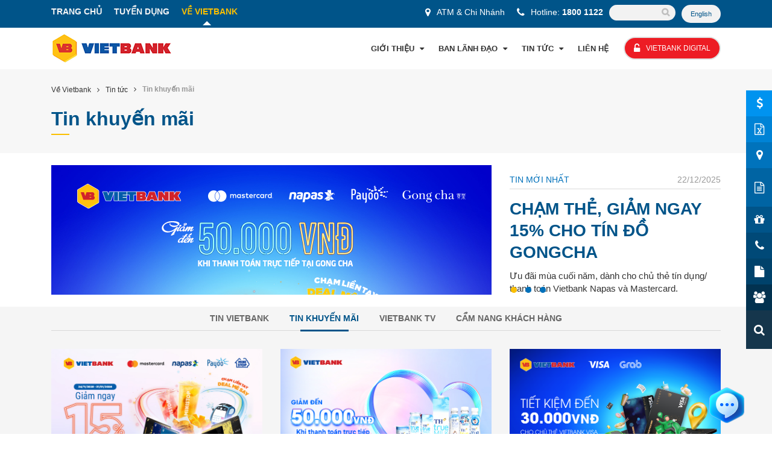

--- FILE ---
content_type: text/html; charset=utf-8
request_url: https://www.vietbank.com.vn/ve-vietbank/tin-tuc/tin-khuyen-mai
body_size: 33549
content:
<!DOCTYPE html>
<html lang="en">
<head>
<script type="text/javascript">
(function(){
window["loaderConfig"] = "/TSPD/?type=21";
})();

</script>

<script type="text/javascript" src="/TSPD/?type=18"></script>

    <meta charset="utf-8" />
<meta name="viewport" content="width=device-width, initial-scale=1.0" />
<meta name="google-site-verification" content="0UKZvTdm5alRZmyyWrB__UcHvhgf1PXJ2ArTzKWoPY8">
<link rel="canonical" href="https://www.vietbank.com.vn/ve-vietbank/tin-tuc/tin-khuyen-mai" />
<meta property="og:title" content="Tin khuyến mãi" />
<meta property="og:type" content="website" />
<meta property="og:description" content="" />
<meta name="description" content="">
<meta name="facebook-domain-verification" content="vo21khnjyxlpnqcr4fh9vqbi3snt7x" />
<meta name="insight-app-sec-validation" content="d88d5d33-7978-4605-a2aa-b2073903c9f2">
<title>Tin khuyến mãi | Vietbank - Ngân hàng TMCP Việt Nam Thương Tín</title>



    <link href="/css/site.min.css" rel="stylesheet" />
    <!-- <script src="https://portal.connect247.vn/webchat/webchat-plugin-min.js" async></script> -->
    <script type="application/ld+json">
        { "@context":"https://schema.org",
        "@type": "Organization",
        "name": "VietBank",
        "legalName" : "Ngân hàng TMCP Việt Nam Thương Tín",
        "url":"https://www.vietbank.com.vn/",
        "logo":"https://www.vietbank.com.vn/img/logo.png",
        "foundingDate": "2007",
        "founders": [
        {
        "@type": "Person",
        "name": "Le Huy Dung"
        },
        {
        "@type": "Person",
        "name": "Le Huy Dung"
        } ],
        "address": {
        "@type": "PostalAddress",
        "streetAddress": "47 Trần Hưng Đạo",
        "addressLocality": "Phường Phú Lợi",
        "addressRegion": "Thành phố Cần Thơ",
        "postalCode": "96000",
        "addressCountry": "Vietnam"
        },
        "contactPoint": {
        "@type": "ContactPoint",
        "contactType": "customer support",
        "telephone": "(+84) 1800 1122",
        "email":"callcenter@vietbank.com.vn"
        },
        "sameAs": [
        "https://www.facebook.com/NH.Vietbank",
        "https://www.youtube.com/channel/UCAMkVbaN6-0qE9PauSXWJrQ",
        "https://www.youtube.com/channel/UCww0wu74J_dOsU-vb5Dgj3w"
        ]}

        {
        "@context": "https://schema.org",
        "@type": "NewsArticle",
        "mainEntityOfPage": {
        "@type": "WebPage",
        "@id": "www.vietbank.com.vn/ve-vietbank/tin-tuc/tin-khuyen-mai"
        },
        "headline": "",
        "image": {
        "@type": "ImageObject",
        "url": "",
        "height": ,
        "width":
        },
        "datePublished": "…",
        "dateModified": "…",
        "author": {
        "@type": "Person",
        "name": “Vietbank"
        },
        "publisher": {
        "@type": "Organization",
        "name": “Vietbank",
        "logo": {
        "@type": "ImageObject",
        "url": "https://www.vietbank.com.vn/img/logo.png",
        "width": 137,
        "height": 54
        }
        },
        "description": ""
        }
    </script>
    <!-- Google tag (gtag.js) -->
    <script async src="https://www.googletagmanager.com/gtag/js?id=G-RVDEK8X5HF"></script>
    <script>window.dataLayer = window.dataLayer || []; function gtag() { dataLayer.push(arguments); } gtag('js', new Date()); gtag('config', 'G-RVDEK8X5HF');</script>
    <!-- Google Tag Manager -->
    <script>
        (function (w, d, s, l, i) {
            w[l] = w[l] || []; w[l].push({
                'gtm.start':
                    new Date().getTime(), event: 'gtm.js'
            }); var f = d.getElementsByTagName(s)[0],
                j = d.createElement(s), dl = l != 'dataLayer' ? '&l=' + l : ''; j.async = true; j.src =
                    'https://www.googletagmanager.com/gtm.js?id=' + i + dl; f.parentNode.insertBefore(j, f);
        })(window, document, 'script', 'dataLayer', 'GTM-PZFPGK3');</script>

    <!-- Google Tag Manager (noscript) -->
    <noscript>
        <iframe src="https://www.googletagmanager.com/ns.html?id=GTM-PZFPGK3" height="0" width="0"
            style="display:none;visibility:hidden"></iframe>
    </noscript>
    <!-- End Google Tag Manager (noscript) -->



    
</head>
<body class="home">
    <div class="fullpage">
        <header>
            <section class="top">
    <div class="container">
        <div class="row">
            <div class="col-xs-12 col-sm-12 col-md-12 col-lg-5 col-xl-6">
                <section class="top-menu">
                    <ul>
                        <li><a href="/" title="TRANG CHỦ">TRANG CHỦ</a>
                        </li>
                        <li> <a href="https://ehiring-tuyendung.vietbank.com.vn"
                                title="TUYỂN DỤNG">TUYỂN DỤNG</a></li>
                        <li class="active"> <a href="/ve-vietbank"
                                title="VỀ VIETBANK">VỀ VIETBANK</a></li>
                    </ul>
                </section>
            </div>
            <div class="col-xs-12 col-sm-12 col-md-12 col-lg-7 col-xl-6">
                <section class="top-misc">
                    <div class="top-contact">
                        <div class="location">
                            <i class="fa fa-map-marker"> </i>
                            <p><a href="/chi-nhanh">ATM &amp; Chi Nhánh</a></p>
                        </div>
                        <div class="phone">
                            <i class="fa fa-phone"></i>
                            <p>Hotline: <strong> <a data-tel="+8419001122">1800 1122</a></strong></p>
                        </div>
                    </div>
                    <div class="search">
    <div class="search-wrap">
        <input id="search-infor" placeholder=""><span class="btn-search"> <i class="fa fa-search"></i></span>
    </div>
    <div id="search-results"></div>
</div>
                    

<div class="language">
    <div class="dropdown">
        <form method="post" class="form-horizontal" role="form" action="/Home/SetLanguage?returnUrl=%2Fve-vietbank%2Ftin-tuc%2Ftin-khuyen-mai">
                <input class="hidden" name="culture" value="en" />
                <button style="border:none;" type="submit" class="dropdown-toggle">English</button>
        <input name="__RequestVerificationToken" type="hidden" value="CfDJ8PpeTJbuNUVAqgrfCQ6IyHyGbwOHfaPuVryk54NBfdZFOz2mQpAfdKat6lcbH48__EV_UX0fiAliyJOsZZbFEKDI8e_otui8ZY0zbpVkxu1ba8qUqe-NzineuA88XxGC0mQzrGSk6C4CQub7sncmlaE" /></form>
    </div>
</div>

                </section>
            </div>
        </div>
    </div>
</section>
            <section class="main-header">
    <div class="container">
        <div class="logo"><a href="/"><img class="lazyload" data-src="/img/logo.png" src="/img/logo.png" alt=""></a>
        </div>
        <div class="btn-showmenu"> <i class="fa fa-bars"></i></div>
        <div class="overlay"></div>
        <div class="main-menu">
            <div class="btn-closemenu">X</div>
            <div class="menu-content">
                <ul>
                    <li class="dropdown">
                        <a href=" /ve-vietbank/gioi-thieu" data-toggle="dropdown"
                            class="dropdown-toggle">Giới thiệu<span class="caret"><i
                                    class="fa fa-caret-down"></i></span></a>
                        <ul class="dropdown-menu">
                            <li><a href="/ve-vietbank/gioi-thieu/qua-trinh-phat-trien">Quá Trình Phát Triển</a>
                            </li>
                            <li><a href="/ve-vietbank/gioi-thieu/tam-nhin-su-menh-gia-tri-cot-loi">Tầm Nhìn - Sứ Mệnh - Giá Trị Cốt Lõi</a></li>
                            <li><a href="/ve-vietbank/gioi-thieu/chinh-sach-chat-luong">Chính Sách Chất Lượng</a></li>
                            <li><a href="/ve-vietbank/gioi-thieu/chinh-sach-tuan-thu">Chính Sách Tuân Thủ</a></li>
                            <li><a href="/ve-vietbank/gioi-thieu/ngan-hang-dai-ly">Ngân Hàng Đại Lý</a></li>
                        </ul>
                    </li>
                    <li class="dropdown">
                        <a href="/ve-vietbank/ban-lanh-dao/hoi-dong-quan-tri" data-toggle="dropdown"
                            class="dropdown-toggle">Ban Lãnh Đạo<span class="caret"><i
                                    class="fa fa-caret-down"></i></span></a>
                        <ul class="dropdown-menu">
                            <li><a href="/ve-vietbank/ban-lanh-dao/hoi-dong-quan-tri">Hội Đồng Quản Trị</a></li>
                            <li><a href="/ve-vietbank/ban-lanh-dao/ban-kiem-soat">Ban Kiểm Soát</a></li>
                            <li><a href="/ve-vietbank/ban-lanh-dao/ban-dieu-hanh">Ban Điều Hành</a></li>
                        </ul>
                    </li>
                    <li class="dropdown">
                        <a href="/ve-vietbank/tin-tuc" data-toggle="dropdown"
                            class="dropdown-toggle">Tin Tức<span class="caret"><i
                                    class="fa fa-caret-down"></i></span></a>
                        <ul class="dropdown-menu">
                            <li><a href="/ve-vietbank/tin-tuc/tin-vietbank">Tin Vietbank</a></li>
                            <li><a href="/ve-vietbank/tin-tuc/tin-khuyen-mai">Tin Khuyến Mãi</a></li>
                            <li><a href="/ve-vietbank/tin-tuc/vietbank-tv">Vietbank TV</a></li>
                            <li><a href="/ve-vietbank/tin-tuc/cam-nang-khach-hang">Cẩm nang khách hàng</a></li>
                            <li><a href="/ve-vietbank/tin-tuc/thanh-ly-tai-san">Thanh lý tài sản</a>
                            </li>
                        </ul>
                    </li>
                    <li><a href="/ve-vietbank/lien-he">Liên Hệ</a></li>
                </ul>
            </div>
            <nav class="mobile-menu">
    <ul id="main-nav">
        <li class="active dropdown">
            <a href="/" title="TRANG CHỦ"
                class="dropdown-toggle">TRANG CHỦ<span class="caret"><i
                        class="fa fa-angle-down"></i></span></a>
            <ul class="dropdown-menu">
                <li><a href="/ca-nhan/san-pham">CÁ NHÂN</a></li>
                <li><a href="/doanh-nghiep/san-pham">DOANH NGHIỆP</a></li>
                <li><a href="/the">THẺ</a></li>
                <li><a href="/ngan-hang-so">NGÂN HÀNG SỐ</a></li>
            </ul>
        </li>
        <li><a href="https://ehiring-tuyendung.vietbank.com.vn" target="_blank"
                title="TUYỂN DỤNG">TUYỂN DỤNG</a></li>
        <li class="active dropdown">
            <a href="/ve-vietbank" title="VỀ VIETBANK"
                class="dropdown-toggle">VỀ VIETBANK<span class="caret"><i
                        class="fa fa-angle-down"></i></span></a>
            <ul class="dropdown-menu">
                <li class="dropdown">
                    <a href=" /ve-vietbank/gioi-thieu" class="dropdown-toggle">GIỚI THIỆU<span
                            class="caret"><i class="fa fa-angle-down"></i></span></a>
                    <ul class="dropdown-menu">
                        <li><a href="/ve-vietbank/gioi-thieu/qua-trinh-phat-trien">QUÁ TRÌNH PHÁT TRIỂN</a></li>
                        <li><a href="/ve-vietbank/gioi-thieu/tam-nhin-su-menh-gia-tri-cot-loi">TẦM NHÌN - SỨ MỆNH - GIÁ TRỊ CỐT LÕI</a></li>
                        <li><a href="/ve-vietbank/gioi-thieu/thu-ngo-cua-chu-tich-hoi-dong-quan-tri">THƯ NGÕ CỦA CHỦ TỊCH HỘI ĐỒNG QUẢN TRỊ</a></li>
                        <li><a href="/ve-vietbank/gioi-thieu/chinh-sach-chat-luong">CHÍNH SÁCH CHẤT LƯỢNG</a></li>
                        <li><a href="/ve-vietbank/gioi-thieu/chinh-sach-tuan-thu">CHÍNH SÁCH TUÂN THỦ</a></li>
                        <li><a href="/ve-vietbank/gioi-thieu/ngan-hang-dai-ly">NGÂN HÀNG ĐẠI LÝ</a></li>
                    </ul>
                </li>
                <li class="dropdown">
                    <a href="/ve-vietbank/ban-lanh-dao/hoi-dong-quan-tri" class="dropdown-toggle">BAN LÃNH ĐẠO<span
                            class="caret"><i class="fa fa-angle-down"></i></span></a>
                    <ul class="dropdown-menu">
                        <li><a href="/ve-vietbank/ban-lanh-dao/hoi-dong-quan-tri">HỘI ĐỒNG QUẢN TRỊ</a></li>
                        <li><a href="/ve-vietbank/ban-lanh-dao/ban-kiem-soat">BAN KIỂM SOÁT</a></li>
                        <li><a href="/ve-vietbank/ban-lanh-dao/ban-dieu-hanh">BAN ĐIỀU HÀNH</a></li>
                    </ul>
                </li>
                <li class="dropdown">
                    <a href="/ve-vietbank/tin-tuc" class="dropdown-toggle">TIN TỨC<span
                            class="caret"><i class="fa fa-angle-down"></i></span></a>
                    <ul class="dropdown-menu">
                        <li><a href="/ve-vietbank/tin-tuc/tin-vietbank">TIN VIETBANK</a></li>
                        <li><a href="/ve-vietbank/tin-tuc/tin-khuyen-mai">TIN KHUYẾN MÃI</a></li>
                        <li><a href="/ve-vietbank/tin-tuc/vietbank-tv">VIETBANK TV</a></li>
                        <li><a href="/ve-vietbank/tin-tuc/cam-nang-khach-hang">CẨM NANG KHÁCH HÀNG</a></li>
                    </ul>
                </li>
                <li><a href="/ve-vietbank/lien-he">LIÊN HỆ</a></li>
            </ul>
        </li>
    </ul>
</nav>
            <a href="https://online.vietbank.com.vn" class="btn-ibanking"><i
                class="fa fa-unlock-alt"></i><span>Vietbank Digital</span></a>
<div class="top-contact">
        <div class="location">
                <i class="fa fa-map-marker"> </i>
                <p><a href="/chi-nhanh" title="Chi Nhánh">ATM &amp;
                                Chi Nhánh</a></p>
        </div>
        <div class="phone">
                <i class="fa fa-phone"></i>
                <p>Hotline: <strong> <a data-tel="+8419001122">1800 1122</a></strong></p>
        </div>
</div>
<nav class="tool-link clearfix">
        <ul>
                <li> <i class="fa fa-usd"></i><a href="/ca-nhan/ho-tro/ty-gia"
                                title="Tỷ Giá">Tỷ Giá</a></li>
                <li> <i class="fa fa-file-excel-o"></i><a href="/ca-nhan/ho-tro/lai-suat"
                                title="Lãi suất CN">Lãi suất CN</a></li>
                <li> <i class="fa fa-file-text-o"></i><a href="/quy-dinh-va-bieu-mau"
                                title="title">Quy định & Biểu mẫu</a></li>
                <li> <i class="fa fa-map-marker"></i><a href="/chi-nhanh"
                                title="Chi Nhánh">Chi Nhánh</a></li>
                <li> <i class="fa fa-gift"></i><a href="/ve-vietbank/tin-tuc/tin-khuyen-mai"
                                title="Khuyến Mãi">Khuyến Mãi</a></li>
                <li> <i class="fa fa-phone"></i><a href="/ve-vietbank/lien-he"
                                title="Liên Hệ">Liên Hệ</a></li>
                <li> <i class="fa fa-file"></i><a href="/tracuuhoadon/ca-nhan"
                                title="Tra cứu hóa đơn">Tra cứu hóa đơn</a></li>
                <li> <i class="fa fa-group"></i><a href="/nha-dau-tu" title="Nhà đầu tư">Nhà đầu tư</a></li>
                <li> <i class="fa fa-search"></i><a href="/tra-soat-giao-dich/thong-tin-khach-hang"
                                title="Tra soát giao dịch">Tra soát giao dịch</a>
        </ul>
</nav>
        </div>
    </div>
</section>
        </header>
        <section class="tool">
        <nav class="tool-link">
                <ul>
                        <li> <i class="fa fa-usd"></i><a href="/ca-nhan/ho-tro/ty-gia"
                                        title="Tỷ Giá">Tỷ Giá</a></li>
                        <li> <i class="fa fa-file-excel-o"></i><a href="/ca-nhan/ho-tro/lai-suat"
                                        title="Lãi suất CN">Lãi suất CN</a></li>
                        <li> <i class="fa fa-map-marker"></i><a href="/chi-nhanh"
                                        title="Chi Nhánh">Chi Nhánh</a></li>
                        <li> <i class="fa fa-file-text-o"></i><a href="/quy-dinh-va-bieu-mau"
                                        title="Quy định & Biểu mẫu">Quy định & Biểu mẫu</a></li>
                        <li> <i class="fa fa-gift"></i><a href="/ve-vietbank/tin-tuc/tin-khuyen-mai"
                                        title="Khuyến Mãi">Khuyến Mãi</a></li>
                        <li> <i class="fa fa-phone"></i><a href="/ve-vietbank/lien-he"
                                        title="Liên Hệ">Liên Hệ</a></li>
                        <li> <i class="fa fa-file"></i><a href="/tracuuhoadon/ca-nhan"
                                        title="Tra cứu hóa đơn">Tra cứu hóa đơn</a></li>
                        <li> <i class="fa fa-group"></i><a href="/nha-dau-tu"
                                        title="Nhà đầu tư">Nhà đầu tư</a></li>
                        <li> <i class="fa fa-search"></i><a href="/tra-soat-giao-dich/thong-tin-khach-hang"
                                              title="Tra soát giao dịch">Tra soát giao dịch</a>
            </li>

                </ul>
        </nav>
</section>
        
        <section class="banner-wrap">
    <section class="breadcrumb-wrap brown">
        <div class="container">
            <div class="row">
                <div class="col-xs-12">
                    <ol class="breadcrumb mrt-10">
                        <li><a href="/ve-vietbank">Về Vietbank</a></li>
                        <li><a href="/ve-vietbank/tin-tuc">Tin tức</a></li>
                        <li style="color: #999;" class="active"><strong>Tin khuyến mãi</strong></li>
                    </ol>
                </div>
            </div>
        </div>
    </section>
    <section class="VietBank-bg">
        <div class="container">
            <div class="row">
                <div class="col-xs-12">
                    <h1 class="blue">Tin khuyến mãi                                                                                                                                                                                            </h1>
                </div>
            </div>
        </div>
    </section>
</section>
<section class="news-special">
    <div class="container">
        <div class="slider">
            <div class="owl-carousel">
                    <div class="item-newspecial">
                        <div class="row">
                            <div class="col-xs-12 col-md-8">
                                <div class="thumb">
                                    <a href="/ve-vietbank/tin-tuc/tin-khuyen-mai/cham-the-giam-ngay-15-cho-tin-do-gongcha">
                                        <img class="lazyload" data-src="https://static.vietbank.com.vn/web/Vietbank-Digital-/kh-ca-nhan/2025/deal-the/Gongcha-730485px.jpg" src="https://static.vietbank.com.vn/web/Vietbank-Digital-/kh-ca-nhan/2025/deal-the/Gongcha-730485px.jpg" alt="CH&#x1EA0;M TH&#x1EBA;, GI&#x1EA2;M NGAY 15% CHO T&#xCD;N &#x110;&#x1ED2; GONGCHA">
                                    </a>
                                </div>
                            </div>
                            <div class="col-xs-12 col-md-4">
                                <div class="title-news">
                                    <h4>Tin mới nhất</h4>
                                    <time>22/12/2025</time>
                                </div>
                                <h1 class="title"><a href="/ve-vietbank/tin-tuc/tin-khuyen-mai/cham-the-giam-ngay-15-cho-tin-do-gongcha">CH&#x1EA0;M TH&#x1EBA;, GI&#x1EA2;M NGAY 15% CHO T&#xCD;N &#x110;&#x1ED2; GONGCHA</a></h1>
                                <div class="brief"><p><span>Ưu đ&atilde;i m&ugrave;a cuối năm, d&agrave;nh cho chủ thẻ t&iacute;n dụng/ thanh to&aacute;n Vietbank Napas v&agrave; Mastercard.</div>
                            </div>
                        </div>
                    </div>
                    <div class="item-newspecial">
                        <div class="row">
                            <div class="col-xs-12 col-md-8">
                                <div class="thumb">
                                    <a href="/ve-vietbank/tin-tuc/tin-khuyen-mai/mua-sam-aeon-citymart-giam-ngay-15">
                                        <img class="lazyload" data-src="https://static.vietbank.com.vn/web/Vietbank-Digital-/kh-ca-nhan/2025/deal-the/AEONCITIMART-730485.jpg" src="https://static.vietbank.com.vn/web/Vietbank-Digital-/kh-ca-nhan/2025/deal-the/AEONCITIMART-730485.jpg" alt="MUA S&#x1EAE;M AEON CITIMART, GI&#x1EA2;M NGAY 15%">
                                    </a>
                                </div>
                            </div>
                            <div class="col-xs-12 col-md-4">
                                <div class="title-news">
                                    <h4>Tin mới nhất</h4>
                                    <time>22/12/2025</time>
                                </div>
                                <h1 class="title"><a href="/ve-vietbank/tin-tuc/tin-khuyen-mai/mua-sam-aeon-citymart-giam-ngay-15">MUA S&#x1EAE;M AEON CITIMART, GI&#x1EA2;M NGAY 15%</a></h1>
                                <div class="brief"><p><span>Chi ti&ecirc;u dễ d&agrave;ng hơn chi chạm thẻ t&iacute;n dụng/ thanh to&aacute;n Vietbank Napas v&agrave; Mastercard v&agrave; nhận ngay ưu đ&atilde;i hời.</div>
                            </div>
                        </div>
                    </div>
                    <div class="item-newspecial">
                        <div class="row">
                            <div class="col-xs-12 col-md-8">
                                <div class="thumb">
                                    <a href="/ve-vietbank/tin-tuc/tin-khuyen-mai/cham-the-ngay-giam-den-200k-tai-haidilao">
                                        <img class="lazyload" data-src="https://static.vietbank.com.vn/web/Vietbank-Digital-/kh-ca-nhan/2025/deal-the/Hadilao-730485px.jpg" src="https://static.vietbank.com.vn/web/Vietbank-Digital-/kh-ca-nhan/2025/deal-the/Hadilao-730485px.jpg" alt="CH&#x1EA0;M TH&#x1EBA; NGAY! GI&#x1EA2;M &#x110;&#x1EBE;N 200K T&#x1EA0;I HAIDILAO">
                                    </a>
                                </div>
                            </div>
                            <div class="col-xs-12 col-md-4">
                                <div class="title-news">
                                    <h4>Tin mới nhất</h4>
                                    <time>19/12/2025</time>
                                </div>
                                <h1 class="title"><a href="/ve-vietbank/tin-tuc/tin-khuyen-mai/cham-the-ngay-giam-den-200k-tai-haidilao">CH&#x1EA0;M TH&#x1EBA; NGAY! GI&#x1EA2;M &#x110;&#x1EBE;N 200K T&#x1EA0;I HAIDILAO</a></h1>
                                <div class="brief"><p><span>Thưởng thức lẩu Haidilao chuẩn vị, ấm c&uacute;ng v&agrave; tiết kiệm hơn c&ugrave;ng bộ thẻ t&iacute;n dụng/thẻ thanh to&aacute;n Vietbank Mastercard v&agrave; Vietbank Visa.</span><!-- pagebreak --></p></div>
                            </div>
                        </div>
                    </div>
            </div>
        </div>
    </div>
</section>
<main>
    <section class="news-list">
        <div class="container">
            <div class="row">
                <div class="col-xs-12">
                    <ul class="nav nav-bld">
                        <li><a href="/ve-vietbank/tin-tuc/tin-vietbank">Tin Vietbank</a></li>
                        <li><a href="/ve-vietbank/tin-tuc/tin-khuyen-mai" class="active">Tin khuyến mãi</a></li>
                        <li><a href="/ve-vietbank/tin-tuc/vietbank-tv">Vietbank TV</a></li>
                        <li><a href="/ve-vietbank/tin-tuc/cam-nang-khach-hang">Cẩm nang khách hàng</a></li>
                    </ul>
                </div>
            </div>
            <div id="lst-promotion-news" class="row flex flex-wrap"></div>
            <div class="pages newspaper">
                <ul id="pagination" class="pagination">
                </ul>
            </div>
        </div>
    </section>
</main>

        
        <footer>
    <section class="footer-top">
        <div class="container">
            <div class="row">
                <div class="col-xs-6 col-sm-6 col-md-3 col-lg-2">
                    <div class="footer-link">
                        <h3 class="title">Giới thiệu</h3>
                        <nav class="link">
                            <ul>
                                <li class="item"><a href="/ve-vietbank/gioi-thieu"
                                        title="title">Giới thiệu</a></li>
                                <li class="item"><a href="/ve-vietbank/ban-lanh-dao/hoi-dong-quan-tri"
                                        title="title">Ban lãnh đạo</a></li>
                                <li class="item"><a href="/ve-vietbank/tin-tuc"
                                        title="title">Tin tức</a></li>
                                <li class="item"><a href="https://ehiring-tuyendung.vietbank.com.vn" target="_blank"
                                        title="title">Tuyển dụng</a></li>
                                <li class="item"><a href="/ve-vietbank/gioi-thieu/ngan-hang-dai-ly"
                                        title="title">Ngân hàng đại lý</a></li>
                            </ul>
                        </nav>
                    </div>
                </div>
                <div class="col-xs-6 col-sm-6 col-md-3 col-lg-2">
                    <div class="footer-link">
                        <h3 class="title">Cá Nhân</h3>
                        <nav class="link">
                            <ul>
                                <li class="item"><a href="/ca-nhan/san-pham/cho-vay"
                                        title="title">Cho vay</a></li>
                                <li class="item"><a href="/ca-nhan/san-pham/tien-gui-tiet-kiem"
                                        title="title">Tiền gửi tiết kiệm</a></li>
                                <li class="item"><a href="/ca-nhan/san-pham/ngan-hang-truc-tuyen"
                                        title="title">Ngân hàng trực tuyến</a></li>
                                <li class="item"><a href="/ca-nhan/san-pham/dich-vu"
                                        title="title">Dịch vụ</a></li>
                                <li class="item"><a href="/ca-nhan/san-pham/tien-gui-thanh-toan"
                                        title="title">Tiền gửi thanh toán</a></li>
                            </ul>
                        </nav>
                    </div>
                </div>
                <div class="col-xs-6 col-sm-6 col-md-3 col-lg-2">
                    <div class="footer-link">
                        <h3 class="title">Doanh Nghiệp</h3>
                        <nav class="link">
                            <ul>
                                <li class="item"><a href="/doanh-nghiep/san-pham/cho-vay"
                                        title="title">Cho vay</a></li>
                                <li class="item"><a href="/doanh-nghiep/san-pham/tien-gui"
                                        title="title">Tiền gửi</a></li>
                                <li class="item"><a href="/doanh-nghiep/san-pham/ngan-hang-truc-tuyen"
                                        title="title">Ngân hàng trực tuyến</a></li>
                                <li class="item"><a href="/doanh-nghiep/san-pham/dich-vu-quan-ly-dong-tien"
                                        title="title">Dịch vụ quản lý dòng tiền</a></li>
                                <li class="item"><a href="/doanh-nghiep/san-pham/dich-vu-thu-ngan-sach-nha-nuoc"
                                        title="title">Dịch vụ thu ngân sách nhà nước</a></li>
                                <li class="item"><a href="/doanh-nghiep/san-pham/chuyen-tien-quoc-te"
                                        title="title">Chuyển tiền quốc tế</a></li>
                                <li class="item"><a href=""
                                        title="title">Tài trợ thương mại</a></li>
                            </ul>
                        </nav>
                    </div>
                </div>
                <div class="col-xs-6 col-sm-6 col-md-3 col-lg-2">
                    <div class="footer-link">
                        <h3 class="title">Tin Tức</h3>
                        <nav class="link">
                            <ul>
                                <li class="item"><a href="/ve-vietbank/tin-tuc/tin-vietbank"
                                        title="title">Tin Vietbank</a></li>
                                <li class="item"><a href="/ve-vietbank/tin-tuc/tin-khuyen-mai"
                                        title="title">Tin khuyến mãi</a></li>
                            </ul>
                        </nav>
                    </div>
                </div>
                <div class="col-xs-12 col-sm-12 col-md-12 col-lg-4">
                    <div class="register-email">
                        <h3 class="title">Đăng ký nhận bản tin</h3>
                        <p class="content">Kết nối với chúng tôi để theo dõi thông tin mới nhất</p>
                        <div class="social clearfix">
                            <a href="https://www.facebook.com/NH.Vietbank/"><i class="fa fa-facebook"> </i></a>
                            <a href="https://www.youtube.com/channel/UCAMkVbaN6-0qE9PauSXWJrQ"><i
                                    class="fa fa-youtube-play"></i></a>
                            <a  href="https://zalo.me/258077436701232249">
                                <img style="max-width: 80%; margin-bottom: 3px; margin-left: 2px;" src="/img/logo-zalo.png" />
                            </a>
                           
                        </div>
                        <div style="margin-top: 20px;" class="phone">
                            <p>Hotline: <strong> <a data-tel="+8419001122" href="tel:+8419001122">1800 1122</a></strong>
                            </p>
                            <p>Email: <strong> <a href="mailto:cskh@vietbank.com.vn">cskh@vietbank.com.vn</a></strong>
                            </p>
                        </div>
                    </div>
                    <div class="register-email">
                        <div class="clearfix">
                            <h4 class="title-app">TẢI ỨNG DỤNG TRÊN ĐIỆN THOẠI</h4>
                            <a href="https://apps.apple.com/vn/app/vietbank-digital/id1469883896?l=vi">
                                <img style="max-width:45%;" src="/img/appstore.png" />
                            </a>
                            <a href="https://play.google.com/store/apps/details?id=com.vnpay.vietbank&amp;hl=vi">
                                <img style="max-width:45%;" src="/img/playstore.png" />
                            </a>
                        </div>
                    </div>
                </div>
            </div>
        </div>
    </section>
    <section class="copyright clearfix">
        <div class="container">
            <div class="row">
                <div class="col-xs-12 col-sm-12 col-md-12 col-lg-12 col-xl-9">
                    <strong>Bản quyền thuộc Ngân hàng TMCP Việt Nam Thương Tín – Vietbank. Cấm sao chép dưới mọi hình thức nếu không có chấp thuận bằng văn bản.</strong>
                    <br />
                    <div class="location">
                        <p>47 Trần Hưng Đạo, Phường Phú Lợi, Thành phố Cần Thơ. <strong>SWIFT Code: VNTTVNVX</strong></p>
                    </div>
                </div>
                <div class="col-xs-12 col-sm-12 col-md-12 col-lg-12 col-xl-3">
                    <div class="copyright-content">
                        <p>@ 2016 <strong>VietBank. All rights reserved.</strong></p>
                    </div>
                </div>
            </div>
        </div>
    </section>
    <div id="basebs_webchat_plugin" data-uuid="a225df6e-2ceb-4675-8ad9-10d33b164f04"></div>
    <!-- Load Facebook SDK for JavaScript add vô footer trước dùm em -->
    <script src="https://portal.connect247.vn/webchat/webchat-plugin-min.js" async></script>
    <!-- Your customer chat code -->
    <!-- Google Tag Manager (noscript) -->
    <noscript>
        <iframe src="https://www.googletagmanager.com/ns.html?id=GTM-PH992V5" height="0" width="0"
            style="display:none;visibility:hidden"></iframe>
    </noscript>
    <!-- End Google Tag Manager (noscript) -->

</footer>

    </div>

    
    
        <script src="/js/site.min.js"></script>
    

    
    <script src="/page/promotion-news.js"></script>

</body>
</html>


--- FILE ---
content_type: text/html
request_url: https://www.vietbank.com.vn/TSPD/?type=21
body_size: 7305
content:
<!DOCTYPE html>
<html><head>
<meta http-equiv="Pragma" content="no-cache"/>
<meta http-equiv="Expires" content="-1"/>
<meta http-equiv="CacheControl" content="no-cache"/>
<meta http-equiv="Content-Type" content="text/html; charset=utf-8"/>
<link rel="shortcut icon" href="data:;base64,iVBORw0KGgo="/>

<script type="text/javascript">
(function(){
window["bobcmn"] = "101110111110102000000042000000052000000062000000002cfa79bb3200000096200000000200000002300000000300000052https%3a%2f%2fwww.vietbank.com.vn%2fve%2dvietbank%2ftin%2dtuc%2ftin%2dkhuyen%2dmai300000006/TSPD/[base64]";

window.Vfq=!!window.Vfq;try{(function(){(function(){var s=-1,s={ss:++s,lO:"false"[s],S:++s,sj:"false"[s],zs:++s,IIs:"[object Object]"[s],LJ:(s[s]+"")[s],Sj:++s,lJ:"true"[s],js:++s,SS:++s,LO:"[object Object]"[s],o:++s,LS:++s,liS:++s,JiS:++s};try{s.ZI=(s.ZI=s+"")[s.SS]+(s.Zi=s.ZI[s.S])+(s.JO=(s.zi+"")[s.S])+(!s+"")[s.Sj]+(s.sI=s.ZI[s.o])+(s.zi="true"[s.S])+(s.OJ="true"[s.zs])+s.ZI[s.SS]+s.sI+s.Zi+s.zi,s.JO=s.zi+"true"[s.Sj]+s.sI+s.OJ+s.zi+s.JO,s.zi=s.ss[s.ZI][s.ZI],s.zi(s.zi(s.JO+'"\\'+s.S+s.SS+s.S+s.lO+"\\"+s.js+s.ss+"("+s.sI+"\\"+s.S+s.LS+
s.S+"\\"+s.S+s.o+s.ss+s.lJ+s.Zi+s.lO+"\\"+s.js+s.ss+"\\"+s.S+s.o+s.LS+"\\"+s.S+s.SS+s.S+"\\"+s.S+s.SS+s.o+s.LJ+s.Zi+"\\"+s.S+s.o+s.LS+"['\\"+s.S+s.o+s.ss+s.sj+"\\"+s.S+s.LS+s.S+"false"[s.zs]+s.Zi+s.sj+s.LJ+"']\\"+s.js+s.ss+"===\\"+s.js+s.ss+"'\\"+s.S+s.o+s.Sj+s.sI+"\\"+s.S+s.o+s.zs+"\\"+s.S+s.SS+s.S+"\\"+s.S+s.SS+s.o+"\\"+s.S+s.js+s.LS+"')\\"+s.js+s.ss+"{\\"+s.S+s.zs+"\\"+s.S+s.S+"\\"+s.S+s.o+s.o+s.sj+"\\"+s.S+s.o+s.zs+"\\"+s.js+s.ss+s.lJ+s.LJ+"\\"+s.S+s.o+s.o+s.LO+"\\"+s.S+s.LS+s.S+s.OJ+"\\"+s.S+
s.SS+s.zs+"\\"+s.S+s.SS+s.Sj+"\\"+s.S+s.o+s.ss+"\\"+s.js+s.ss+"=\\"+s.js+s.ss+"\\"+s.S+s.o+s.LS+"\\"+s.S+s.SS+s.S+"\\"+s.S+s.SS+s.o+s.LJ+s.Zi+"\\"+s.S+s.o+s.LS+"['\\"+s.S+s.o+s.ss+s.sj+"\\"+s.S+s.LS+s.S+"false"[s.zs]+s.Zi+s.sj+s.LJ+"'].\\"+s.S+s.o+s.zs+s.lJ+"\\"+s.S+s.o+s.ss+"false"[s.zs]+s.sj+s.LO+s.lJ+"(/.{"+s.S+","+s.js+"}/\\"+s.S+s.js+s.LS+",\\"+s.js+s.ss+s.lO+s.OJ+"\\"+s.S+s.SS+s.o+s.LO+s.sI+"\\"+s.S+s.SS+s.S+s.Zi+"\\"+s.S+s.SS+s.o+"\\"+s.js+s.ss+"(\\"+s.S+s.LS+s.ss+")\\"+s.js+s.ss+"{\\"+s.S+
s.zs+"\\"+s.S+s.S+"\\"+s.S+s.S+"\\"+s.S+s.S+"\\"+s.S+s.o+s.zs+s.lJ+s.sI+s.OJ+"\\"+s.S+s.o+s.zs+"\\"+s.S+s.SS+s.o+"\\"+s.js+s.ss+"(\\"+s.S+s.LS+s.ss+"\\"+s.js+s.ss+"+\\"+s.js+s.ss+"\\"+s.S+s.LS+s.ss+").\\"+s.S+s.o+s.Sj+s.OJ+s.IIs+"\\"+s.S+s.o+s.Sj+s.sI+"\\"+s.S+s.o+s.zs+"("+s.zs+",\\"+s.js+s.ss+s.js+")\\"+s.S+s.zs+"\\"+s.S+s.S+"\\"+s.S+s.S+"});\\"+s.S+s.zs+"}\\"+s.S+s.zs+'"')())()}catch(_){s%=5}})();var _s=16;
try{var is,Js,Ls=S(106)?1:0,Os=S(765)?0:1,SS=S(804)?0:1,iS=S(120)?1:0,IS=S(148)?1:0,LS=S(817)?0:1;for(var OS=(S(505),0);OS<Js;++OS)Ls+=S(215)?2:1,Os+=S(206)?2:1,SS+=(S(248),2),iS+=S(189)?2:1,IS+=(S(80),2),LS+=S(857)?2:3;is=Ls+Os+SS+iS+IS+LS;window.oJ===is&&(window.oJ=++is)}catch(zS){window.oJ=is}var s_=!0;function I(s){var _=arguments.length,J=[];for(var O=1;O<_;++O)J.push(arguments[O]-s);return String.fromCharCode.apply(String,J)}
function S_(s){var _=66;!s||document[I(_,184,171,181,171,164,171,174,171,182,187,149,182,163,182,167)]&&document[I(_,184,171,181,171,164,171,174,171,182,187,149,182,163,182,167)]!==l(68616527600,_)||(s_=!1);return s_}function L(s){var _=arguments.length,J=[],O=1;while(O<_)J[O-1]=arguments[O++]-s;return String.fromCharCode.apply(String,J)}function I_(){}S_(window[I_[l(1086838,_s)]]===I_);S_(typeof ie9rgb4!==l(1242178186183,_s));
S_(RegExp("\x3c")[L(_s,132,117,131,132)](function(){return"\x3c"})&!RegExp(I(_s,136,67,116))[L(_s,132,117,131,132)](function(){return"'x3'+'d';"}));
var j_=window[L(_s,113,132,132,113,115,120,85,134,117,126,132)]||RegExp(L(_s,125,127,114,121,140,113,126,116,130,127,121,116),l(2,_s))[l(1372189,_s)](window["\x6e\x61vi\x67a\x74\x6f\x72"]["\x75\x73e\x72A\x67\x65\x6et"]),J_=+new Date+(S(674)?679144:6E5),l_,L_,z_,si=window[L(_s,131,117,132,100,121,125,117,127,133,132)],_i=j_?S(596)?3E4:27136:S(938)?6124:6E3;
document[L(_s,113,116,116,85,134,117,126,132,92,121,131,132,117,126,117,130)]&&document[L(_s,113,116,116,85,134,117,126,132,92,121,131,132,117,126,117,130)](L(_s,134,121,131,121,114,121,124,121,132,137,115,120,113,126,119,117),function(s){var _=64;document[L(_,182,169,179,169,162,169,172,169,180,185,147,180,161,180,165)]&&(document[L(_,182,169,179,169,162,169,172,169,180,185,147,180,161,180,165)]===I(_,168,169,164,164,165,174)&&s[L(_,169,179,148,178,181,179,180,165,164)]?z_=!0:document[L(_,182,169,
179,169,162,169,172,169,180,185,147,180,161,180,165)]===l(68616527602,_)&&(l_=+new Date,z_=!1,ii()))});function ii(){if(!document[L(44,157,161,145,158,165,127,145,152,145,143,160,155,158)])return!0;var s=+new Date;if(s>J_&&(S(795)?858021:6E5)>s-l_)return S_(!1);var _=S_(L_&&!z_&&l_+_i<s);l_=s;L_||(L_=!0,si(function(){L_=!1},S(896)?0:1));return _}ii();var Ii=[S(931)?18076838:17795081,S(965)?2147483647:27611931586,S(805)?930881441:1558153217];function l(s,_){s+=_;return s.toString(36)}
function ji(s){var _=84;s=typeof s===L(_,199,200,198,189,194,187)?s:s[L(_,200,195,167,200,198,189,194,187)](S(306)?36:28);var J=window[s];if(!J||!J[L(_,200,195,167,200,198,189,194,187)])return;var O=""+J;window[s]=function(s,_){L_=!1;return J(s,_)};window[s][L(_,200,195,167,200,198,189,194,187)]=function(){return O}}for(var Ji=(S(989),0);Ji<Ii[l(1294399189,_s)];++Ji)ji(Ii[Ji]);S_(!1!==window[L(_s,102,118,129)]);window.Oj=window.Oj||{};window.Oj.Iz="[base64]";
function Li(s){var _=+new Date,J;!document[L(20,133,137,121,134,141,103,121,128,121,119,136,131,134,85,128,128)]||_>J_&&(S(599)?6E5:529863)>_-l_?J=S_(!1):(J=S_(L_&&!z_&&l_+_i<_),l_=_,L_||(L_=!0,si(function(){L_=!1},S(791)?0:1)));return!(arguments[s]^J)}function S(s){return 608>s}(function(s){s||setTimeout(function(){var s=setTimeout(function(){},250);for(var J=0;J<=s;++J)clearTimeout(J)},500)})(!0);})();}catch(x){}finally{ie9rgb4=void(0);};function ie9rgb4(a,b){return a>>b>>0};

})();

</script>

<script type="text/javascript" src="/TSPD/080d8a293aab2000716b1ab77e43f198982e70cbf11a0ad992ad9448c1f499a21d1fc3aea9b331a6?type=8"></script>

<script type="text/javascript">
(function(){
window["blobfp"] = "[base64]";window["slobfp"] = "088ea8c7860b10008731738ab18aed4bb20aaad7e4ba7079";


})();

</script>

<script type="text/javascript" src="/TSPD/080d8a293aab2000716b1ab77e43f198982e70cbf11a0ad992ad9448c1f499a21d1fc3aea9b331a6?type=12"></script>
<noscript>Please enable JavaScript to view the page content.<br/>Your support ID is:                    0.</noscript>
</head><body>
</body></html>

--- FILE ---
content_type: text/html
request_url: https://www.vietbank.com.vn/TSPD/080d8a293aab2800b0182bf9cd57d197a692ebc38c343406f4bd2db199eb04dc5291c4930600ab09127976dc3d586523?type=13
body_size: 566
content:
[base64]

--- FILE ---
content_type: text/css
request_url: https://www.vietbank.com.vn/css/site.min.css
body_size: 850038
content:
@font-face{font-family:'SF Pro Text';font-style:normal;font-weight:300}html{font-family:sans-serif;line-height:1.15;-ms-text-size-adjust:100%;-webkit-text-size-adjust:100%}body{margin:0}article,aside,details,figcaption,figure,footer,header,main,menu,nav,section,summary{display:block}audio,canvas,progress,video{display:inline-block}audio:not([controls]){display:none;height:0}progress{vertical-align:baseline}template,[hidden]{display:none}a{background-color:transparent;-webkit-text-decoration-skip:objects}a:active,a:hover{outline-width:0}abbr[title]{border-bottom:none;text-decoration:underline;text-decoration:underline dotted}b,strong{font-weight:inherit}b,strong{font-weight:bolder}dfn{font-style:italic}h1{font-size:2em;margin:.67em 0}mark{background-color:#ff0;color:#000}small{font-size:80%}sub,sup{font-size:75%;line-height:0;position:relative;vertical-align:baseline}sub{bottom:-.25em}sup{top:-.5em}img{border-style:none}svg:not(:root){overflow:hidden}code,kbd,pre,samp{font-family:monospace,monospace;font-size:1em}figure{margin:1em 40px}hr{-webkit-box-sizing:content-box;box-sizing:content-box;height:0;overflow:visible}button,input,optgroup,select,textarea{font:inherit;margin:0}optgroup{font-weight:bold}button,input{overflow:visible}button,select{text-transform:none}button,html [type="button"],[type="reset"],[type="submit"]{-webkit-appearance:button}button::-moz-focus-inner,[type="button"]::-moz-focus-inner,[type="reset"]::-moz-focus-inner,[type="submit"]::-moz-focus-inner{border-style:none;padding:0}button:-moz-focusring,[type="button"]:-moz-focusring,[type="reset"]:-moz-focusring,[type="submit"]:-moz-focusring{outline:1px dotted ButtonText}fieldset{border:1px solid #c0c0c0;margin:0 2px;padding:.35em .625em .75em}legend{-webkit-box-sizing:border-box;box-sizing:border-box;color:inherit;display:table;max-width:100%;padding:0;white-space:normal}textarea{overflow:auto}[type="checkbox"],[type="radio"]{-webkit-box-sizing:border-box;box-sizing:border-box;padding:0}[type="number"]::-webkit-inner-spin-button,[type="number"]::-webkit-outer-spin-button{height:auto}[type="search"]{-webkit-appearance:textfield;outline-offset:-2px}[type="search"]::-webkit-search-cancel-button,[type="search"]::-webkit-search-decoration{-webkit-appearance:none}::-webkit-input-placeholder{color:inherit;opacity:.54}::-webkit-file-upload-button{-webkit-appearance:button;font:inherit}@media print{*,*::before,*::after,*::first-letter,p::first-line,div::first-line,blockquote::first-line,li::first-line {text-shadow:none !important;-webkit-box-shadow:none !important;box-shadow:none !important}a,a:visited{text-decoration:underline}abbr[title]::after{content:" (" attr(title) ")"}pre{white-space:pre-wrap !important}pre,blockquote{border:1px solid #999;page-break-inside:avoid}thead{display:table-header-group}tr,img{page-break-inside:avoid}p,h2,h3{orphans:3;widows:3}h2,h3{page-break-after:avoid}.navbar{display:none}.btn>.caret,.dropup>.btn>.caret{border-top-color:#000 !important}.tag{border:1px solid #000}.table{border-collapse:collapse !important}.table td,.table th{background-color:#fff !important}.table-bordered th,.table-bordered td{border:1px solid #ddd !important}}html{-webkit-box-sizing:border-box;box-sizing:border-box}*,*::before,*::after{-webkit-box-sizing:inherit;box-sizing:inherit}@-ms-viewport{width:device-width;}html{font-size:16px;-ms-overflow-style:scrollbar;-webkit-tap-highlight-color:transparent}body{font-family:-apple-system,BlinkMacSystemFont,"Segoe UI",Roboto,Helvetica,Arial,sans-serif,"Apple Color Emoji","Segoe UI Emoji","Segoe UI Symbol";font-size:1rem;line-height:1.5;color:#373a3c;background-color:#fff}[tabindex="-1"]:focus{outline:none !important}h1,h2,h3,h4,h5,h6{margin-top:0;margin-bottom:.5rem}p{margin-top:0;margin-bottom:1rem}abbr[title],abbr[data-original-title]{cursor:help;border-bottom:1px dotted #818a91}address{margin-bottom:1rem;font-style:normal;line-height:inherit}ol,ul,dl{margin-top:0;margin-bottom:1rem}ol ol,ul ul,ol ul,ul ol{margin-bottom:0}dt{font-weight:bold}dd{margin-bottom:.5rem;margin-left:0}blockquote{margin:0 0 1rem}a{color:#0275d8;text-decoration:none}a:focus,a:hover{color:#014c8c;text-decoration:underline}a:focus{outline:5px auto -webkit-focus-ring-color;outline-offset:-2px}a:not([href]):not([tabindex]){color:inherit;text-decoration:none}a:not([href]):not([tabindex]):focus,a:not([href]):not([tabindex]):hover{color:inherit;text-decoration:none}a:not([href]):not([tabindex]):focus{outline:none}pre{margin-top:0;margin-bottom:1rem;overflow:auto}figure{margin:0 0 1rem}img{vertical-align:middle}[role="button"]{cursor:pointer}a,area,button,[role="button"],input,label,select,summary,textarea{-ms-touch-action:manipulation;touch-action:manipulation}table{border-collapse:collapse;background-color:transparent}caption{padding-top:.75rem;padding-bottom:.75rem;color:#818a91;text-align:left;caption-side:bottom}th{text-align:left}label{display:inline-block;margin-bottom:.5rem}button:focus{outline:1px dotted;outline:5px auto -webkit-focus-ring-color}input,button,select,textarea{line-height:inherit}input[type="radio"]:disabled,input[type="checkbox"]:disabled{cursor:not-allowed}input[type="date"],input[type="time"],input[type="datetime-local"],input[type="month"]{-webkit-appearance:listbox}textarea{resize:vertical}fieldset{min-width:0;padding:0;margin:0;border:0}legend{display:block;width:100%;padding:0;margin-bottom:.5rem;font-size:1.5rem;line-height:inherit}input[type="search"]{-webkit-appearance:none}output{display:inline-block}[hidden]{display:none !important}h1,h2,h3,h4,h5,h6,.h1,.h2,.h3,.h4,.h5,.h6{margin-bottom:.5rem;font-family:inherit;font-weight:500;line-height:1.1;color:inherit}h1,.h1{font-size:2.5rem}h2,.h2{font-size:2rem}h3,.h3{font-size:1.75rem}h4,.h4{font-size:1.5rem}h5,.h5{font-size:1.25rem}h6,.h6{font-size:1rem}.lead{font-size:1.25rem;font-weight:300}.display-1{font-size:6rem;font-weight:300}.display-2{font-size:5.5rem;font-weight:300}.display-3{font-size:4.5rem;font-weight:300}.display-4{font-size:3.5rem;font-weight:300}hr{margin-top:1rem;margin-bottom:1rem;border:0;border-top:1px solid rgba(0,0,0,.1)}small,.small{font-size:80%;font-weight:normal}mark,.mark{padding:.2em;background-color:#fcf8e3}.list-unstyled{padding-left:0;list-style:none}.list-inline{padding-left:0;list-style:none}.list-inline-item{display:inline-block}.list-inline-item:not(:last-child){margin-right:5px}.initialism{font-size:90%;text-transform:uppercase}.blockquote{padding:.5rem 1rem;margin-bottom:1rem;font-size:1.25rem;border-left:.25rem solid #eceeef}.blockquote-footer{display:block;font-size:80%;color:#818a91}.blockquote-footer::before{content:"— "}.blockquote-reverse{padding-right:1rem;padding-left:0;text-align:right;border-right:.25rem solid #eceeef;border-left:0}.blockquote-reverse .blockquote-footer::before{content:""}.blockquote-reverse .blockquote-footer::after{content:" —"}dl.row>dd+dt{clear:left}.img-fluid,.carousel-inner>.carousel-item>img,.carousel-inner>.carousel-item>a>img{max-width:100%;height:auto}.img-thumbnail{padding:.25rem;background-color:#fff;border:1px solid #ddd;border-radius:.25rem;-webkit-transition:all .2s ease-in-out;-o-transition:all .2s ease-in-out;transition:all .2s ease-in-out;max-width:100%;height:auto}.figure{display:inline-block}.figure-img{margin-bottom:.5rem;line-height:1}.figure-caption{font-size:90%;color:#818a91}code,kbd,pre,samp{font-family:Menlo,Monaco,Consolas,"Liberation Mono","Courier New",monospace}code{padding:.2rem .4rem;font-size:90%;color:#bd4147;background-color:#f7f7f9;border-radius:.25rem}kbd{padding:.2rem .4rem;font-size:90%;color:#fff;background-color:#333;border-radius:.2rem}kbd kbd{padding:0;font-size:100%;font-weight:bold}pre{display:block;margin-top:0;margin-bottom:1rem;font-size:90%;color:#373a3c}pre code{padding:0;font-size:inherit;color:inherit;background-color:transparent;border-radius:0}.pre-scrollable{max-height:340px;overflow-y:scroll}.container{margin-left:auto;margin-right:auto;padding-left:15px;padding-right:15px}.container::after{content:"";display:table;clear:both}@media(min-width:576px){.container{width:540px;max-width:100%}}@media(min-width:768px){.container{width:720px;max-width:100%}}@media(min-width:992px){.container{width:960px;max-width:100%}}@media(min-width:1200px){.container{width:1140px;max-width:100%}}.container-fluid{margin-left:auto;margin-right:auto;padding-left:15px;padding-right:15px}.container-fluid::after{content:"";display:table;clear:both}.row{margin-right:-15px;margin-left:-15px}.row::after{content:"";display:table;clear:both}@media(min-width:576px){.row{margin-right:-15px;margin-left:-15px}}@media(min-width:768px){.row{margin-right:-15px;margin-left:-15px}}@media(min-width:992px){.row{margin-right:-15px;margin-left:-15px}}@media(min-width:1200px){.row{margin-right:-15px;margin-left:-15px}}.col-xs,.col-xs-1,.col-xs-2,.col-xs-3,.col-xs-4,.col-xs-5,.col-xs-6,.col-xs-7,.col-xs-8,.col-xs-9,.col-xs-10,.col-xs-11,.col-xs-12,.col-sm,.col-sm-1,.col-sm-2,.col-sm-3,.col-sm-4,.col-sm-5,.col-sm-6,.col-sm-7,.col-sm-8,.col-sm-9,.col-sm-10,.col-sm-11,.col-sm-12,.col-md,.col-md-1,.col-md-2,.col-md-3,.col-md-4,.col-md-5,.col-md-6,.col-md-7,.col-md-8,.col-md-9,.col-md-10,.col-md-11,.col-md-12,.col-lg,.col-lg-1,.col-lg-2,.col-lg-3,.col-lg-4,.col-lg-5,.col-lg-6,.col-lg-7,.col-lg-8,.col-lg-9,.col-lg-10,.col-lg-11,.col-lg-12,.col-xl,.col-xl-1,.col-xl-2,.col-xl-3,.col-xl-4,.col-xl-5,.col-xl-6,.col-xl-7,.col-xl-8,.col-xl-9,.col-xl-10,.col-xl-11,.col-xl-12{position:relative;min-height:1px;padding-right:15px;padding-left:15px}@media(min-width:576px){.col-xs,.col-xs-1,.col-xs-2,.col-xs-3,.col-xs-4,.col-xs-5,.col-xs-6,.col-xs-7,.col-xs-8,.col-xs-9,.col-xs-10,.col-xs-11,.col-xs-12,.col-sm,.col-sm-1,.col-sm-2,.col-sm-3,.col-sm-4,.col-sm-5,.col-sm-6,.col-sm-7,.col-sm-8,.col-sm-9,.col-sm-10,.col-sm-11,.col-sm-12,.col-md,.col-md-1,.col-md-2,.col-md-3,.col-md-4,.col-md-5,.col-md-6,.col-md-7,.col-md-8,.col-md-9,.col-md-10,.col-md-11,.col-md-12,.col-lg,.col-lg-1,.col-lg-2,.col-lg-3,.col-lg-4,.col-lg-5,.col-lg-6,.col-lg-7,.col-lg-8,.col-lg-9,.col-lg-10,.col-lg-11,.col-lg-12,.col-xl,.col-xl-1,.col-xl-2,.col-xl-3,.col-xl-4,.col-xl-5,.col-xl-6,.col-xl-7,.col-xl-8,.col-xl-9,.col-xl-10,.col-xl-11,.col-xl-12{padding-right:15px;padding-left:15px}}@media(min-width:768px){.col-xs,.col-xs-1,.col-xs-2,.col-xs-3,.col-xs-4,.col-xs-5,.col-xs-6,.col-xs-7,.col-xs-8,.col-xs-9,.col-xs-10,.col-xs-11,.col-xs-12,.col-sm,.col-sm-1,.col-sm-2,.col-sm-3,.col-sm-4,.col-sm-5,.col-sm-6,.col-sm-7,.col-sm-8,.col-sm-9,.col-sm-10,.col-sm-11,.col-sm-12,.col-md,.col-md-1,.col-md-2,.col-md-3,.col-md-4,.col-md-5,.col-md-6,.col-md-7,.col-md-8,.col-md-9,.col-md-10,.col-md-11,.col-md-12,.col-lg,.col-lg-1,.col-lg-2,.col-lg-3,.col-lg-4,.col-lg-5,.col-lg-6,.col-lg-7,.col-lg-8,.col-lg-9,.col-lg-10,.col-lg-11,.col-lg-12,.col-xl,.col-xl-1,.col-xl-2,.col-xl-3,.col-xl-4,.col-xl-5,.col-xl-6,.col-xl-7,.col-xl-8,.col-xl-9,.col-xl-10,.col-xl-11,.col-xl-12{padding-right:15px;padding-left:15px}}@media(min-width:992px){.col-xs,.col-xs-1,.col-xs-2,.col-xs-3,.col-xs-4,.col-xs-5,.col-xs-6,.col-xs-7,.col-xs-8,.col-xs-9,.col-xs-10,.col-xs-11,.col-xs-12,.col-sm,.col-sm-1,.col-sm-2,.col-sm-3,.col-sm-4,.col-sm-5,.col-sm-6,.col-sm-7,.col-sm-8,.col-sm-9,.col-sm-10,.col-sm-11,.col-sm-12,.col-md,.col-md-1,.col-md-2,.col-md-3,.col-md-4,.col-md-5,.col-md-6,.col-md-7,.col-md-8,.col-md-9,.col-md-10,.col-md-11,.col-md-12,.col-lg,.col-lg-1,.col-lg-2,.col-lg-3,.col-lg-4,.col-lg-5,.col-lg-6,.col-lg-7,.col-lg-8,.col-lg-9,.col-lg-10,.col-lg-11,.col-lg-12,.col-xl,.col-xl-1,.col-xl-2,.col-xl-3,.col-xl-4,.col-xl-5,.col-xl-6,.col-xl-7,.col-xl-8,.col-xl-9,.col-xl-10,.col-xl-11,.col-xl-12{padding-right:15px;padding-left:15px}}@media(min-width:1200px){.col-xs,.col-xs-1,.col-xs-2,.col-xs-3,.col-xs-4,.col-xs-5,.col-xs-6,.col-xs-7,.col-xs-8,.col-xs-9,.col-xs-10,.col-xs-11,.col-xs-12,.col-sm,.col-sm-1,.col-sm-2,.col-sm-3,.col-sm-4,.col-sm-5,.col-sm-6,.col-sm-7,.col-sm-8,.col-sm-9,.col-sm-10,.col-sm-11,.col-sm-12,.col-md,.col-md-1,.col-md-2,.col-md-3,.col-md-4,.col-md-5,.col-md-6,.col-md-7,.col-md-8,.col-md-9,.col-md-10,.col-md-11,.col-md-12,.col-lg,.col-lg-1,.col-lg-2,.col-lg-3,.col-lg-4,.col-lg-5,.col-lg-6,.col-lg-7,.col-lg-8,.col-lg-9,.col-lg-10,.col-lg-11,.col-lg-12,.col-xl,.col-xl-1,.col-xl-2,.col-xl-3,.col-xl-4,.col-xl-5,.col-xl-6,.col-xl-7,.col-xl-8,.col-xl-9,.col-xl-10,.col-xl-11,.col-xl-12{padding-right:15px;padding-left:15px}}.col-xs-1{float:left;width:8.333333%}.col-xs-2{float:left;width:16.666667%}.col-xs-3{float:left;width:25%}.col-xs-4{float:left;width:33.333333%}.col-xs-5{float:left;width:41.666667%}.col-xs-6{float:left;width:50%}.col-xs-7{float:left;width:58.333333%}.col-xs-8{float:left;width:66.666667%}.col-xs-9{float:left;width:75%}.col-xs-10{float:left;width:83.333333%}.col-xs-11{float:left;width:91.666667%}.col-xs-12{float:left;width:100%}.pull-xs-0{right:auto}.pull-xs-1{right:8.333333%}.pull-xs-2{right:16.666667%}.pull-xs-3{right:25%}.pull-xs-4{right:33.333333%}.pull-xs-5{right:41.666667%}.pull-xs-6{right:50%}.pull-xs-7{right:58.333333%}.pull-xs-8{right:66.666667%}.pull-xs-9{right:75%}.pull-xs-10{right:83.333333%}.pull-xs-11{right:91.666667%}.pull-xs-12{right:100%}.push-xs-0{left:auto}.push-xs-1{left:8.333333%}.push-xs-2{left:16.666667%}.push-xs-3{left:25%}.push-xs-4{left:33.333333%}.push-xs-5{left:41.666667%}.push-xs-6{left:50%}.push-xs-7{left:58.333333%}.push-xs-8{left:66.666667%}.push-xs-9{left:75%}.push-xs-10{left:83.333333%}.push-xs-11{left:91.666667%}.push-xs-12{left:100%}.offset-xs-1{margin-left:8.333333%}.offset-xs-2{margin-left:16.666667%}.offset-xs-3{margin-left:25%}.offset-xs-4{margin-left:33.333333%}.offset-xs-5{margin-left:41.666667%}.offset-xs-6{margin-left:50%}.offset-xs-7{margin-left:58.333333%}.offset-xs-8{margin-left:66.666667%}.offset-xs-9{margin-left:75%}.offset-xs-10{margin-left:83.333333%}.offset-xs-11{margin-left:91.666667%}@media(min-width:576px){.col-sm-1{float:left;width:8.333333%}.col-sm-2{float:left;width:16.666667%}.col-sm-3{float:left;width:25%}.col-sm-4{float:left;width:33.333333%}.col-sm-5{float:left;width:41.666667%}.col-sm-6{float:left;width:50%}.col-sm-7{float:left;width:58.333333%}.col-sm-8{float:left;width:66.666667%}.col-sm-9{float:left;width:75%}.col-sm-10{float:left;width:83.333333%}.col-sm-11{float:left;width:91.666667%}.col-sm-12{float:left;width:100%}.pull-sm-0{right:auto}.pull-sm-1{right:8.333333%}.pull-sm-2{right:16.666667%}.pull-sm-3{right:25%}.pull-sm-4{right:33.333333%}.pull-sm-5{right:41.666667%}.pull-sm-6{right:50%}.pull-sm-7{right:58.333333%}.pull-sm-8{right:66.666667%}.pull-sm-9{right:75%}.pull-sm-10{right:83.333333%}.pull-sm-11{right:91.666667%}.pull-sm-12{right:100%}.push-sm-0{left:auto}.push-sm-1{left:8.333333%}.push-sm-2{left:16.666667%}.push-sm-3{left:25%}.push-sm-4{left:33.333333%}.push-sm-5{left:41.666667%}.push-sm-6{left:50%}.push-sm-7{left:58.333333%}.push-sm-8{left:66.666667%}.push-sm-9{left:75%}.push-sm-10{left:83.333333%}.push-sm-11{left:91.666667%}.push-sm-12{left:100%}.offset-sm-0{margin-left:0%}.offset-sm-1{margin-left:8.333333%}.offset-sm-2{margin-left:16.666667%}.offset-sm-3{margin-left:25%}.offset-sm-4{margin-left:33.333333%}.offset-sm-5{margin-left:41.666667%}.offset-sm-6{margin-left:50%}.offset-sm-7{margin-left:58.333333%}.offset-sm-8{margin-left:66.666667%}.offset-sm-9{margin-left:75%}.offset-sm-10{margin-left:83.333333%}.offset-sm-11{margin-left:91.666667%}}@media(min-width:768px){.col-md-1{float:left;width:8.333333%}.col-md-2{float:left;width:16.666667%}.col-md-3{float:left;width:25%}.col-md-4{float:left;width:33.333333%}.col-md-5{float:left;width:41.666667%}.col-md-6{float:left;width:50%}.col-md-7{float:left;width:58.333333%}.col-md-8{float:left;width:66.666667%}.col-md-9{float:left;width:75%}.col-md-10{float:left;width:83.333333%}.col-md-11{float:left;width:91.666667%}.col-md-12{float:left;width:100%}.pull-md-0{right:auto}.pull-md-1{right:8.333333%}.pull-md-2{right:16.666667%}.pull-md-3{right:25%}.pull-md-4{right:33.333333%}.pull-md-5{right:41.666667%}.pull-md-6{right:50%}.pull-md-7{right:58.333333%}.pull-md-8{right:66.666667%}.pull-md-9{right:75%}.pull-md-10{right:83.333333%}.pull-md-11{right:91.666667%}.pull-md-12{right:100%}.push-md-0{left:auto}.push-md-1{left:8.333333%}.push-md-2{left:16.666667%}.push-md-3{left:25%}.push-md-4{left:33.333333%}.push-md-5{left:41.666667%}.push-md-6{left:50%}.push-md-7{left:58.333333%}.push-md-8{left:66.666667%}.push-md-9{left:75%}.push-md-10{left:83.333333%}.push-md-11{left:91.666667%}.push-md-12{left:100%}.offset-md-0{margin-left:0%}.offset-md-1{margin-left:8.333333%}.offset-md-2{margin-left:16.666667%}.offset-md-3{margin-left:25%}.offset-md-4{margin-left:33.333333%}.offset-md-5{margin-left:41.666667%}.offset-md-6{margin-left:50%}.offset-md-7{margin-left:58.333333%}.offset-md-8{margin-left:66.666667%}.offset-md-9{margin-left:75%}.offset-md-10{margin-left:83.333333%}.offset-md-11{margin-left:91.666667%}}@media(min-width:992px){.col-lg-1{float:left;width:8.333333%}.col-lg-2{float:left;width:16.666667%}.col-lg-3{float:left;width:25%}.col-lg-4{float:left;width:33.333333%}.col-lg-5{float:left;width:41.666667%}.col-lg-6{float:left;width:50%}.col-lg-7{float:left;width:58.333333%}.col-lg-8{float:left;width:66.666667%}.col-lg-9{float:left;width:75%}.col-lg-10{float:left;width:83.333333%}.col-lg-11{float:left;width:91.666667%}.col-lg-12{float:left;width:100%}.pull-lg-0{right:auto}.pull-lg-1{right:8.333333%}.pull-lg-2{right:16.666667%}.pull-lg-3{right:25%}.pull-lg-4{right:33.333333%}.pull-lg-5{right:41.666667%}.pull-lg-6{right:50%}.pull-lg-7{right:58.333333%}.pull-lg-8{right:66.666667%}.pull-lg-9{right:75%}.pull-lg-10{right:83.333333%}.pull-lg-11{right:91.666667%}.pull-lg-12{right:100%}.push-lg-0{left:auto}.push-lg-1{left:8.333333%}.push-lg-2{left:16.666667%}.push-lg-3{left:25%}.push-lg-4{left:33.333333%}.push-lg-5{left:41.666667%}.push-lg-6{left:50%}.push-lg-7{left:58.333333%}.push-lg-8{left:66.666667%}.push-lg-9{left:75%}.push-lg-10{left:83.333333%}.push-lg-11{left:91.666667%}.push-lg-12{left:100%}.offset-lg-0{margin-left:0%}.offset-lg-1{margin-left:8.333333%}.offset-lg-2{margin-left:16.666667%}.offset-lg-3{margin-left:25%}.offset-lg-4{margin-left:33.333333%}.offset-lg-5{margin-left:41.666667%}.offset-lg-6{margin-left:50%}.offset-lg-7{margin-left:58.333333%}.offset-lg-8{margin-left:66.666667%}.offset-lg-9{margin-left:75%}.offset-lg-10{margin-left:83.333333%}.offset-lg-11{margin-left:91.666667%}}@media(min-width:1200px){.col-xl-1{float:left;width:8.333333%}.col-xl-2{float:left;width:16.666667%}.col-xl-3{float:left;width:25%}.col-xl-4{float:left;width:33.333333%}.col-xl-5{float:left;width:41.666667%}.col-xl-6{float:left;width:50%}.col-xl-7{float:left;width:58.333333%}.col-xl-8{float:left;width:66.666667%}.col-xl-9{float:left;width:75%}.col-xl-10{float:left;width:83.333333%}.col-xl-11{float:left;width:91.666667%}.col-xl-12{float:left;width:100%}.pull-xl-0{right:auto}.pull-xl-1{right:8.333333%}.pull-xl-2{right:16.666667%}.pull-xl-3{right:25%}.pull-xl-4{right:33.333333%}.pull-xl-5{right:41.666667%}.pull-xl-6{right:50%}.pull-xl-7{right:58.333333%}.pull-xl-8{right:66.666667%}.pull-xl-9{right:75%}.pull-xl-10{right:83.333333%}.pull-xl-11{right:91.666667%}.pull-xl-12{right:100%}.push-xl-0{left:auto}.push-xl-1{left:8.333333%}.push-xl-2{left:16.666667%}.push-xl-3{left:25%}.push-xl-4{left:33.333333%}.push-xl-5{left:41.666667%}.push-xl-6{left:50%}.push-xl-7{left:58.333333%}.push-xl-8{left:66.666667%}.push-xl-9{left:75%}.push-xl-10{left:83.333333%}.push-xl-11{left:91.666667%}.push-xl-12{left:100%}.offset-xl-0{margin-left:0%}.offset-xl-1{margin-left:8.333333%}.offset-xl-2{margin-left:16.666667%}.offset-xl-3{margin-left:25%}.offset-xl-4{margin-left:33.333333%}.offset-xl-5{margin-left:41.666667%}.offset-xl-6{margin-left:50%}.offset-xl-7{margin-left:58.333333%}.offset-xl-8{margin-left:66.666667%}.offset-xl-9{margin-left:75%}.offset-xl-10{margin-left:83.333333%}.offset-xl-11{margin-left:91.666667%}}.table{width:100%;max-width:100%;margin-bottom:1rem}.table th,.table td{padding:.75rem;vertical-align:top;border-top:1px solid #eceeef}.table thead th{vertical-align:bottom;border-bottom:2px solid #eceeef}.table tbody+tbody{border-top:2px solid #eceeef}.table .table{background-color:#fff}.table-sm th,.table-sm td{padding:.3rem}.table-bordered{border:1px solid #eceeef}.table-bordered th,.table-bordered td{border:1px solid #eceeef}.table-bordered thead th,.table-bordered thead td{border-bottom-width:2px}.table-striped tbody tr:nth-of-type(odd){background-color:rgba(0,0,0,.05)}.table-hover tbody tr:hover{background-color:rgba(0,0,0,.075)}.table-active,.table-active>th,.table-active>td{background-color:rgba(0,0,0,.075)}.table-hover .table-active:hover{background-color:rgba(0,0,0,.075)}.table-hover .table-active:hover>td,.table-hover .table-active:hover>th{background-color:rgba(0,0,0,.075)}.table-success,.table-success>th,.table-success>td{background-color:#dff0d8}.table-hover .table-success:hover{background-color:#d0e9c6}.table-hover .table-success:hover>td,.table-hover .table-success:hover>th{background-color:#d0e9c6}.table-info,.table-info>th,.table-info>td{background-color:#d9edf7}.table-hover .table-info:hover{background-color:#c4e3f3}.table-hover .table-info:hover>td,.table-hover .table-info:hover>th{background-color:#c4e3f3}.table-warning,.table-warning>th,.table-warning>td{background-color:#fcf8e3}.table-hover .table-warning:hover{background-color:#faf2cc}.table-hover .table-warning:hover>td,.table-hover .table-warning:hover>th{background-color:#faf2cc}.table-danger,.table-danger>th,.table-danger>td{background-color:#f2dede}.table-hover .table-danger:hover{background-color:#ebcccc}.table-hover .table-danger:hover>td,.table-hover .table-danger:hover>th{background-color:#ebcccc}.thead-inverse th{color:#fff;background-color:#373a3c}.thead-default th{color:#55595c;background-color:#eceeef}.table-inverse{color:#eceeef;background-color:#373a3c}.table-inverse th,.table-inverse td,.table-inverse thead th{border-color:#55595c}.table-inverse.table-bordered{border:0}.table-responsive{display:block;width:100%;min-height:0%;overflow-x:auto}.table-reflow thead{float:left}.table-reflow tbody{display:block;white-space:nowrap}.table-reflow th,.table-reflow td{border-top:1px solid #eceeef;border-left:1px solid #eceeef}.table-reflow th:last-child,.table-reflow td:last-child{border-right:1px solid #eceeef}.table-reflow thead:last-child tr:last-child th,.table-reflow thead:last-child tr:last-child td,.table-reflow tbody:last-child tr:last-child th,.table-reflow tbody:last-child tr:last-child td,.table-reflow tfoot:last-child tr:last-child th,.table-reflow tfoot:last-child tr:last-child td{border-bottom:1px solid #eceeef}.table-reflow tr{float:left}.table-reflow tr th,.table-reflow tr td{display:block !important;border:1px solid #eceeef}.form-control{display:block;width:100%;padding:.5rem .75rem;font-size:1rem;line-height:1.25;color:#55595c;background-color:#fff;background-image:none;-webkit-background-clip:padding-box;background-clip:padding-box;border:1px solid rgba(0,0,0,.15);border-radius:.25rem}.form-control::-ms-expand{background-color:transparent;border:0}.form-control:focus{color:#55595c;background-color:#fff;border-color:#66afe9;outline:none}.form-control::-webkit-input-placeholder{color:#999;opacity:1}.form-control::-moz-placeholder{color:#999;opacity:1}.form-control:-ms-input-placeholder{color:#999;opacity:1}.form-control::placeholder{color:#999;opacity:1}.form-control:disabled,.form-control[readonly]{background-color:#eceeef;opacity:1}.form-control:disabled{cursor:not-allowed}select.form-control:not([size]):not([multiple]){height:calc(2.5rem - 2px)}select.form-control:focus::-ms-value{color:#55595c;background-color:#fff}.form-control-file,.form-control-range{display:block}.col-form-label{padding-top:.5rem;padding-bottom:.5rem;margin-bottom:0}.col-form-label-lg{padding-top:.75rem;padding-bottom:.75rem;font-size:1.25rem}.col-form-label-sm{padding-top:.25rem;padding-bottom:.25rem;font-size:.875rem}.col-form-legend{padding-top:.5rem;padding-bottom:.5rem;margin-bottom:0;font-size:1rem}.form-control-static{padding-top:.5rem;padding-bottom:.5rem;line-height:1.25;border:solid transparent;border-width:1px 0}.form-control-static.form-control-sm,.input-group-sm>.form-control-static.form-control,.input-group-sm>.form-control-static.input-group-addon,.input-group-sm>.input-group-btn>.form-control-static.btn,.form-control-static.form-control-lg,.input-group-lg>.form-control-static.form-control,.input-group-lg>.form-control-static.input-group-addon,.input-group-lg>.input-group-btn>.form-control-static.btn{padding-right:0;padding-left:0}.form-control-sm,.input-group-sm>.form-control,.input-group-sm>.input-group-addon,.input-group-sm>.input-group-btn>.btn{padding:.25rem .5rem;font-size:.875rem;border-radius:.2rem}select.form-control-sm:not([size]):not([multiple]),.input-group-sm>select.form-control:not([size]):not([multiple]),.input-group-sm>select.input-group-addon:not([size]):not([multiple]),.input-group-sm>.input-group-btn>select.btn:not([size]):not([multiple]){height:1.8125rem}.form-control-lg,.input-group-lg>.form-control,.input-group-lg>.input-group-addon,.input-group-lg>.input-group-btn>.btn{padding:.75rem 1.5rem;font-size:1.25rem;border-radius:.3rem}select.form-control-lg:not([size]):not([multiple]),.input-group-lg>select.form-control:not([size]):not([multiple]),.input-group-lg>select.input-group-addon:not([size]):not([multiple]),.input-group-lg>.input-group-btn>select.btn:not([size]):not([multiple]){height:3.166667rem}.form-group{margin-bottom:1rem}.form-text{display:block;margin-top:.25rem}.form-check{position:relative;display:block;margin-bottom:.75rem}.form-check+.form-check{margin-top:-.25rem}.form-check.disabled .form-check-label{color:#818a91;cursor:not-allowed}.form-check-label{padding-left:1.25rem;margin-bottom:0;cursor:pointer}.form-check-input{position:absolute;margin-top:.25rem;margin-left:-1.25rem}.form-check-input:only-child{position:static}.form-check-inline{position:relative;display:inline-block;padding-left:1.25rem;margin-bottom:0;vertical-align:middle;cursor:pointer}.form-check-inline+.form-check-inline{margin-left:.75rem}.form-check-inline.disabled{color:#818a91;cursor:not-allowed}.form-control-feedback{margin-top:.25rem}.form-control-success,.form-control-warning,.form-control-danger{padding-right:2.25rem;background-repeat:no-repeat;background-position:center right .625rem;-webkit-background-size:1.25rem 1.25rem;background-size:1.25rem 1.25rem}.has-success .form-control-feedback,.has-success .form-control-label,.has-success .form-check-label,.has-success .form-check-inline,.has-success .custom-control{color:#5cb85c}.has-success .form-control{border-color:#5cb85c}.has-success .form-control:focus{-webkit-box-shadow:inset 0 1px 1px rgba(0,0,0,.075),0 0 6px #a3d7a3;box-shadow:inset 0 1px 1px rgba(0,0,0,.075),0 0 6px #a3d7a3}.has-success .input-group-addon{color:#5cb85c;border-color:#5cb85c;background-color:#eaf6ea}.has-success .form-control-success{background-image:url("data:image/svg+xml;charset=utf8,%3Csvg xmlns='https://www.w3.org/2000/svg' viewBox='0 0 8 8'%3E%3Cpath fill='#5cb85c' d='M2.3 6.73L.6 4.53c-.4-1.04.46-1.4 1.1-.8l1.1 1.4 3.4-3.8c.6-.63 1.6-.27 1.2.7l-4 4.6c-.43.5-.8.4-1.1.1z'/%3E%3C/svg%3E")}.has-warning .form-control-feedback,.has-warning .form-control-label,.has-warning .form-check-label,.has-warning .form-check-inline,.has-warning .custom-control{color:#f0ad4e}.has-warning .form-control{border-color:#f0ad4e}.has-warning .form-control:focus{-webkit-box-shadow:inset 0 1px 1px rgba(0,0,0,.075),0 0 6px #f8d9ac;box-shadow:inset 0 1px 1px rgba(0,0,0,.075),0 0 6px #f8d9ac}.has-warning .input-group-addon{color:#f0ad4e;border-color:#f0ad4e;background-color:#fff}.has-warning .form-control-warning{background-image:url("data:image/svg+xml;charset=utf8,%3Csvg xmlns='https://www.w3.org/2000/svg' viewBox='0 0 8 8'%3E%3Cpath fill='#f0ad4e' d='M4.4 5.324h-.8v-2.46h.8zm0 1.42h-.8V5.89h.8zM3.76.63L.04 7.075c-.115.2.016.425.26.426h7.397c.242 0 .372-.226.258-.426C6.726 4.924 5.47 2.79 4.253.63c-.113-.174-.39-.174-.494 0z'/%3E%3C/svg%3E")}.has-danger .form-control-feedback,.has-danger .form-control-label,.has-danger .form-check-label,.has-danger .form-check-inline,.has-danger .custom-control{color:#d9534f}.has-danger .form-control{border-color:#d9534f}.has-danger .form-control:focus{-webkit-box-shadow:inset 0 1px 1px rgba(0,0,0,.075),0 0 6px #eba5a3;box-shadow:inset 0 1px 1px rgba(0,0,0,.075),0 0 6px #eba5a3}.has-danger .input-group-addon{color:#d9534f;border-color:#d9534f;background-color:#fdf7f7}.has-danger .form-control-danger{background-image:url("data:image/svg+xml;charset=utf8,%3Csvg xmlns='https://www.w3.org/2000/svg' fill='#d9534f' viewBox='-2 -2 7 7'%3E%3Cpath stroke='%23d9534f' d='M0 0l3 3m0-3L0 3'/%3E%3Ccircle r='.5'/%3E%3Ccircle cx='3' r='.5'/%3E%3Ccircle cy='3' r='.5'/%3E%3Ccircle cx='3' cy='3' r='.5'/%3E%3C/svg%3E")}@media(min-width:576px){.form-inline .form-group{display:inline-block;margin-bottom:0;vertical-align:middle}.form-inline .form-control{display:inline-block;width:auto;vertical-align:middle}.form-inline .form-control-static{display:inline-block}.form-inline .input-group{display:inline-table;width:auto;vertical-align:middle}.form-inline .input-group .input-group-addon,.form-inline .input-group .input-group-btn,.form-inline .input-group .form-control{width:auto}.form-inline .input-group>.form-control{width:100%}.form-inline .form-control-label{margin-bottom:0;vertical-align:middle}.form-inline .form-check{display:inline-block;margin-top:0;margin-bottom:0;vertical-align:middle}.form-inline .form-check-label{padding-left:0}.form-inline .form-check-input{position:relative;margin-left:0}.form-inline .has-feedback .form-control-feedback{top:0}}.btn{display:inline-block;font-weight:normal;line-height:1.25;text-align:center;white-space:nowrap;vertical-align:middle;cursor:pointer;-webkit-user-select:none;-moz-user-select:none;-ms-user-select:none;user-select:none;border:1px solid transparent;padding:.5rem 1rem;font-size:1rem;border-radius:.25rem}.btn:focus,.btn.focus,.btn:active:focus,.btn:active.focus,.btn.active:focus,.btn.active.focus{outline:5px auto -webkit-focus-ring-color;outline-offset:-2px}.btn:focus,.btn:hover{text-decoration:none}.btn.focus{text-decoration:none}.btn:active,.btn.active{background-image:none;outline:0}.btn.disabled,.btn:disabled{cursor:not-allowed;opacity:.65}a.btn.disabled,fieldset[disabled] a.btn{pointer-events:none}.btn-primary{color:#fff;background-color:#0275d8;border-color:#0275d8}.btn-primary:hover{color:#fff;background-color:#025aa5;border-color:#01549b}.btn-primary:focus,.btn-primary.focus{color:#fff;background-color:#025aa5;border-color:#01549b}.btn-primary:active,.btn-primary.active,.open>.btn-primary.dropdown-toggle{color:#fff;background-color:#025aa5;border-color:#01549b;background-image:none}.btn-primary:active:hover,.btn-primary:active:focus,.btn-primary:active.focus,.btn-primary.active:hover,.btn-primary.active:focus,.btn-primary.active.focus,.open>.btn-primary.dropdown-toggle:hover,.open>.btn-primary.dropdown-toggle:focus,.open>.btn-primary.dropdown-toggle.focus{color:#fff;background-color:#014682;border-color:#01315a}.btn-primary.disabled:focus,.btn-primary.disabled.focus,.btn-primary:disabled:focus,.btn-primary:disabled.focus{background-color:#0275d8;border-color:#0275d8}.btn-primary.disabled:hover,.btn-primary:disabled:hover{background-color:#0275d8;border-color:#0275d8}.btn-secondary{color:#373a3c;background-color:#fff;border-color:#ccc}.btn-secondary:hover{color:#373a3c;background-color:#e6e6e6;border-color:#adadad}.btn-secondary:focus,.btn-secondary.focus{color:#373a3c;background-color:#e6e6e6;border-color:#adadad}.btn-secondary:active,.btn-secondary.active,.open>.btn-secondary.dropdown-toggle{color:#373a3c;background-color:#e6e6e6;border-color:#adadad;background-image:none}.btn-secondary:active:hover,.btn-secondary:active:focus,.btn-secondary:active.focus,.btn-secondary.active:hover,.btn-secondary.active:focus,.btn-secondary.active.focus,.open>.btn-secondary.dropdown-toggle:hover,.open>.btn-secondary.dropdown-toggle:focus,.open>.btn-secondary.dropdown-toggle.focus{color:#373a3c;background-color:#d4d4d4;border-color:#8c8c8c}.btn-secondary.disabled:focus,.btn-secondary.disabled.focus,.btn-secondary:disabled:focus,.btn-secondary:disabled.focus{background-color:#fff;border-color:#ccc}.btn-secondary.disabled:hover,.btn-secondary:disabled:hover{background-color:#fff;border-color:#ccc}.btn-info{color:#fff;background-color:#5bc0de;border-color:#5bc0de}.btn-info:hover{color:#fff;background-color:#31b0d5;border-color:#2aabd2}.btn-info:focus,.btn-info.focus{color:#fff;background-color:#31b0d5;border-color:#2aabd2}.btn-info:active,.btn-info.active,.open>.btn-info.dropdown-toggle{color:#fff;background-color:#31b0d5;border-color:#2aabd2;background-image:none}.btn-info:active:hover,.btn-info:active:focus,.btn-info:active.focus,.btn-info.active:hover,.btn-info.active:focus,.btn-info.active.focus,.open>.btn-info.dropdown-toggle:hover,.open>.btn-info.dropdown-toggle:focus,.open>.btn-info.dropdown-toggle.focus{color:#fff;background-color:#269abc;border-color:#1f7e9a}.btn-info.disabled:focus,.btn-info.disabled.focus,.btn-info:disabled:focus,.btn-info:disabled.focus{background-color:#5bc0de;border-color:#5bc0de}.btn-info.disabled:hover,.btn-info:disabled:hover{background-color:#5bc0de;border-color:#5bc0de}.btn-success{color:#fff;background-color:#5cb85c;border-color:#5cb85c}.btn-success:hover{color:#fff;background-color:#449d44;border-color:#419641}.btn-success:focus,.btn-success.focus{color:#fff;background-color:#449d44;border-color:#419641}.btn-success:active,.btn-success.active,.open>.btn-success.dropdown-toggle{color:#fff;background-color:#449d44;border-color:#419641;background-image:none}.btn-success:active:hover,.btn-success:active:focus,.btn-success:active.focus,.btn-success.active:hover,.btn-success.active:focus,.btn-success.active.focus,.open>.btn-success.dropdown-toggle:hover,.open>.btn-success.dropdown-toggle:focus,.open>.btn-success.dropdown-toggle.focus{color:#fff;background-color:#398439;border-color:#2d672d}.btn-success.disabled:focus,.btn-success.disabled.focus,.btn-success:disabled:focus,.btn-success:disabled.focus{background-color:#5cb85c;border-color:#5cb85c}.btn-success.disabled:hover,.btn-success:disabled:hover{background-color:#5cb85c;border-color:#5cb85c}.btn-warning{color:#fff;background-color:#f0ad4e;border-color:#f0ad4e}.btn-warning:hover{color:#fff;background-color:#ec971f;border-color:#eb9316}.btn-warning:focus,.btn-warning.focus{color:#fff;background-color:#ec971f;border-color:#eb9316}.btn-warning:active,.btn-warning.active,.open>.btn-warning.dropdown-toggle{color:#fff;background-color:#ec971f;border-color:#eb9316;background-image:none}.btn-warning:active:hover,.btn-warning:active:focus,.btn-warning:active.focus,.btn-warning.active:hover,.btn-warning.active:focus,.btn-warning.active.focus,.open>.btn-warning.dropdown-toggle:hover,.open>.btn-warning.dropdown-toggle:focus,.open>.btn-warning.dropdown-toggle.focus{color:#fff;background-color:#d58512;border-color:#b06d0f}.btn-warning.disabled:focus,.btn-warning.disabled.focus,.btn-warning:disabled:focus,.btn-warning:disabled.focus{background-color:#f0ad4e;border-color:#f0ad4e}.btn-warning.disabled:hover,.btn-warning:disabled:hover{background-color:#f0ad4e;border-color:#f0ad4e}.btn-danger{color:#fff;background-color:#d9534f;border-color:#d9534f}.btn-danger:hover{color:#fff;background-color:#c9302c;border-color:#c12e2a}.btn-danger:focus,.btn-danger.focus{color:#fff;background-color:#c9302c;border-color:#c12e2a}.btn-danger:active,.btn-danger.active,.open>.btn-danger.dropdown-toggle{color:#fff;background-color:#c9302c;border-color:#c12e2a;background-image:none}.btn-danger:active:hover,.btn-danger:active:focus,.btn-danger:active.focus,.btn-danger.active:hover,.btn-danger.active:focus,.btn-danger.active.focus,.open>.btn-danger.dropdown-toggle:hover,.open>.btn-danger.dropdown-toggle:focus,.open>.btn-danger.dropdown-toggle.focus{color:#fff;background-color:#ac2925;border-color:#8b211e}.btn-danger.disabled:focus,.btn-danger.disabled.focus,.btn-danger:disabled:focus,.btn-danger:disabled.focus{background-color:#d9534f;border-color:#d9534f}.btn-danger.disabled:hover,.btn-danger:disabled:hover{background-color:#d9534f;border-color:#d9534f}.btn-outline-primary{color:#0275d8;background-image:none;background-color:transparent;border-color:#0275d8}.btn-outline-primary:hover{color:#fff;background-color:#0275d8;border-color:#0275d8}.btn-outline-primary:focus,.btn-outline-primary.focus{color:#fff;background-color:#0275d8;border-color:#0275d8}.btn-outline-primary:active,.btn-outline-primary.active,.open>.btn-outline-primary.dropdown-toggle{color:#fff;background-color:#0275d8;border-color:#0275d8}.btn-outline-primary:active:hover,.btn-outline-primary:active:focus,.btn-outline-primary:active.focus,.btn-outline-primary.active:hover,.btn-outline-primary.active:focus,.btn-outline-primary.active.focus,.open>.btn-outline-primary.dropdown-toggle:hover,.open>.btn-outline-primary.dropdown-toggle:focus,.open>.btn-outline-primary.dropdown-toggle.focus{color:#fff;background-color:#014682;border-color:#01315a}.btn-outline-primary.disabled:focus,.btn-outline-primary.disabled.focus,.btn-outline-primary:disabled:focus,.btn-outline-primary:disabled.focus{border-color:#43a7fd}.btn-outline-primary.disabled:hover,.btn-outline-primary:disabled:hover{border-color:#43a7fd}.btn-outline-secondary{color:#ccc;background-image:none;background-color:transparent;border-color:#ccc}.btn-outline-secondary:hover{color:#fff;background-color:#ccc;border-color:#ccc}.btn-outline-secondary:focus,.btn-outline-secondary.focus{color:#fff;background-color:#ccc;border-color:#ccc}.btn-outline-secondary:active,.btn-outline-secondary.active,.open>.btn-outline-secondary.dropdown-toggle{color:#fff;background-color:#ccc;border-color:#ccc}.btn-outline-secondary:active:hover,.btn-outline-secondary:active:focus,.btn-outline-secondary:active.focus,.btn-outline-secondary.active:hover,.btn-outline-secondary.active:focus,.btn-outline-secondary.active.focus,.open>.btn-outline-secondary.dropdown-toggle:hover,.open>.btn-outline-secondary.dropdown-toggle:focus,.open>.btn-outline-secondary.dropdown-toggle.focus{color:#fff;background-color:#a1a1a1;border-color:#8c8c8c}.btn-outline-secondary.disabled:focus,.btn-outline-secondary.disabled.focus,.btn-outline-secondary:disabled:focus,.btn-outline-secondary:disabled.focus{border-color:#fff}.btn-outline-secondary.disabled:hover,.btn-outline-secondary:disabled:hover{border-color:#fff}.btn-outline-info{color:#5bc0de;background-image:none;background-color:transparent;border-color:#5bc0de}.btn-outline-info:hover{color:#fff;background-color:#5bc0de;border-color:#5bc0de}.btn-outline-info:focus,.btn-outline-info.focus{color:#fff;background-color:#5bc0de;border-color:#5bc0de}.btn-outline-info:active,.btn-outline-info.active,.open>.btn-outline-info.dropdown-toggle{color:#fff;background-color:#5bc0de;border-color:#5bc0de}.btn-outline-info:active:hover,.btn-outline-info:active:focus,.btn-outline-info:active.focus,.btn-outline-info.active:hover,.btn-outline-info.active:focus,.btn-outline-info.active.focus,.open>.btn-outline-info.dropdown-toggle:hover,.open>.btn-outline-info.dropdown-toggle:focus,.open>.btn-outline-info.dropdown-toggle.focus{color:#fff;background-color:#269abc;border-color:#1f7e9a}.btn-outline-info.disabled:focus,.btn-outline-info.disabled.focus,.btn-outline-info:disabled:focus,.btn-outline-info:disabled.focus{border-color:#b0e1ef}.btn-outline-info.disabled:hover,.btn-outline-info:disabled:hover{border-color:#b0e1ef}.btn-outline-success{color:#5cb85c;background-image:none;background-color:transparent;border-color:#5cb85c}.btn-outline-success:hover{color:#fff;background-color:#5cb85c;border-color:#5cb85c}.btn-outline-success:focus,.btn-outline-success.focus{color:#fff;background-color:#5cb85c;border-color:#5cb85c}.btn-outline-success:active,.btn-outline-success.active,.open>.btn-outline-success.dropdown-toggle{color:#fff;background-color:#5cb85c;border-color:#5cb85c}.btn-outline-success:active:hover,.btn-outline-success:active:focus,.btn-outline-success:active.focus,.btn-outline-success.active:hover,.btn-outline-success.active:focus,.btn-outline-success.active.focus,.open>.btn-outline-success.dropdown-toggle:hover,.open>.btn-outline-success.dropdown-toggle:focus,.open>.btn-outline-success.dropdown-toggle.focus{color:#fff;background-color:#398439;border-color:#2d672d}.btn-outline-success.disabled:focus,.btn-outline-success.disabled.focus,.btn-outline-success:disabled:focus,.btn-outline-success:disabled.focus{border-color:#a3d7a3}.btn-outline-success.disabled:hover,.btn-outline-success:disabled:hover{border-color:#a3d7a3}.btn-outline-warning{color:#f0ad4e;background-image:none;background-color:transparent;border-color:#f0ad4e}.btn-outline-warning:hover{color:#fff;background-color:#f0ad4e;border-color:#f0ad4e}.btn-outline-warning:focus,.btn-outline-warning.focus{color:#fff;background-color:#f0ad4e;border-color:#f0ad4e}.btn-outline-warning:active,.btn-outline-warning.active,.open>.btn-outline-warning.dropdown-toggle{color:#fff;background-color:#f0ad4e;border-color:#f0ad4e}.btn-outline-warning:active:hover,.btn-outline-warning:active:focus,.btn-outline-warning:active.focus,.btn-outline-warning.active:hover,.btn-outline-warning.active:focus,.btn-outline-warning.active.focus,.open>.btn-outline-warning.dropdown-toggle:hover,.open>.btn-outline-warning.dropdown-toggle:focus,.open>.btn-outline-warning.dropdown-toggle.focus{color:#fff;background-color:#d58512;border-color:#b06d0f}.btn-outline-warning.disabled:focus,.btn-outline-warning.disabled.focus,.btn-outline-warning:disabled:focus,.btn-outline-warning:disabled.focus{border-color:#f8d9ac}.btn-outline-warning.disabled:hover,.btn-outline-warning:disabled:hover{border-color:#f8d9ac}.btn-outline-danger{color:#d9534f;background-image:none;background-color:transparent;border-color:#d9534f}.btn-outline-danger:hover{color:#fff;background-color:#d9534f;border-color:#d9534f}.btn-outline-danger:focus,.btn-outline-danger.focus{color:#fff;background-color:#d9534f;border-color:#d9534f}.btn-outline-danger:active,.btn-outline-danger.active,.open>.btn-outline-danger.dropdown-toggle{color:#fff;background-color:#d9534f;border-color:#d9534f}.btn-outline-danger:active:hover,.btn-outline-danger:active:focus,.btn-outline-danger:active.focus,.btn-outline-danger.active:hover,.btn-outline-danger.active:focus,.btn-outline-danger.active.focus,.open>.btn-outline-danger.dropdown-toggle:hover,.open>.btn-outline-danger.dropdown-toggle:focus,.open>.btn-outline-danger.dropdown-toggle.focus{color:#fff;background-color:#ac2925;border-color:#8b211e}.btn-outline-danger.disabled:focus,.btn-outline-danger.disabled.focus,.btn-outline-danger:disabled:focus,.btn-outline-danger:disabled.focus{border-color:#eba5a3}.btn-outline-danger.disabled:hover,.btn-outline-danger:disabled:hover{border-color:#eba5a3}.btn-link{font-weight:normal;color:#0275d8;border-radius:0}.btn-link,.btn-link:active,.btn-link.active,.btn-link:disabled{background-color:transparent}.btn-link,.btn-link:focus,.btn-link:active{border-color:transparent}.btn-link:hover{border-color:transparent}.btn-link:focus,.btn-link:hover{color:#014c8c;text-decoration:underline;background-color:transparent}.btn-link:disabled:focus,.btn-link:disabled:hover{color:#818a91;text-decoration:none}.btn-lg,.btn-group-lg>.btn{padding:.75rem 1.5rem;font-size:1.25rem;border-radius:.3rem}.btn-sm,.btn-group-sm>.btn{padding:.25rem .5rem;font-size:.875rem;border-radius:.2rem}.btn-block{display:block;width:100%}.btn-block+.btn-block{margin-top:.5rem}input[type="submit"].btn-block,input[type="reset"].btn-block,input[type="button"].btn-block{width:100%}.fade{opacity:0;-webkit-transition:opacity .15s linear;-o-transition:opacity .15s linear;transition:opacity .15s linear}.fade.in{opacity:1}.collapse{display:none}.collapse.in{display:block}tr.collapse.in{display:table-row}tbody.collapse.in{display:table-row-group}.collapsing{position:relative;height:0;overflow:hidden;-webkit-transition-timing-function:ease;-o-transition-timing-function:ease;transition-timing-function:ease;-webkit-transition-duration:.35s;-o-transition-duration:.35s;transition-duration:.35s;-webkit-transition-property:height;-o-transition-property:height;transition-property:height}.dropup,.dropdown{position:relative}.dropdown-toggle::after{display:inline-block;width:0;height:0;margin-left:.3em;vertical-align:middle;content:"";border-top:.3em solid;border-right:.3em solid transparent;border-left:.3em solid transparent}.dropdown-toggle:focus{outline:0}.dropup .dropdown-toggle::after{border-top:0;border-bottom:.3em solid}.dropdown-menu{position:absolute;top:100%;left:0;z-index:1000;display:none;float:left;min-width:10rem;padding:.5rem 0;margin:.125rem 0 0;font-size:1rem;color:#373a3c;text-align:left;list-style:none;background-color:#fff;-webkit-background-clip:padding-box;background-clip:padding-box;border:1px solid rgba(0,0,0,.15);border-radius:.25rem}.dropdown-divider{height:1px;margin:.5rem 0;overflow:hidden;background-color:#e5e5e5}.dropdown-item{display:block;width:100%;padding:3px 1.5rem;clear:both;font-weight:normal;color:#373a3c;text-align:inherit;white-space:nowrap;background:none;border:0}.dropdown-item:focus,.dropdown-item:hover{color:#2b2d2f;text-decoration:none;background-color:#f5f5f5}.dropdown-item.active,.dropdown-item.active:focus,.dropdown-item.active:hover{color:#fff;text-decoration:none;background-color:#0275d8;outline:0}.dropdown-item.disabled,.dropdown-item.disabled:focus,.dropdown-item.disabled:hover{color:#818a91}.dropdown-item.disabled:focus,.dropdown-item.disabled:hover{text-decoration:none;cursor:not-allowed;background-color:transparent;background-image:none;filter:"progid:DXImageTransform.Microsoft.gradient(enabled = false)"}.open>.dropdown-menu{display:block}.open>a{outline:0}.dropdown-menu-right{right:0;left:auto}.dropdown-menu-left{right:auto;left:0}.dropdown-header{display:block;padding:.5rem 1.5rem;margin-bottom:0;font-size:.875rem;color:#818a91;white-space:nowrap}.dropdown-backdrop{position:fixed;top:0;right:0;bottom:0;left:0;z-index:990}.dropup .caret,.navbar-fixed-bottom .dropdown .caret{content:"";border-top:0;border-bottom:.3em solid}.dropup .dropdown-menu,.navbar-fixed-bottom .dropdown .dropdown-menu{top:auto;bottom:100%;margin-bottom:.125rem}.btn-group,.btn-group-vertical{position:relative;display:inline-block;vertical-align:middle}.btn-group>.btn,.btn-group-vertical>.btn{position:relative;float:left;margin-bottom:0}.btn-group>.btn:focus,.btn-group>.btn:active,.btn-group>.btn.active,.btn-group-vertical>.btn:focus,.btn-group-vertical>.btn:active,.btn-group-vertical>.btn.active{z-index:2}.btn-group>.btn:hover,.btn-group-vertical>.btn:hover{z-index:2}.btn-group .btn+.btn,.btn-group .btn+.btn-group,.btn-group .btn-group+.btn,.btn-group .btn-group+.btn-group{margin-left:-1px}.btn-toolbar{margin-left:-.5rem}.btn-toolbar::after{content:"";display:table;clear:both}.btn-toolbar .btn-group,.btn-toolbar .input-group{float:left}.btn-toolbar>.btn,.btn-toolbar>.btn-group,.btn-toolbar>.input-group{margin-left:.5rem}.btn-group>.btn:not(:first-child):not(:last-child):not(.dropdown-toggle){border-radius:0}.btn-group>.btn:first-child{margin-left:0}.btn-group>.btn:first-child:not(:last-child):not(.dropdown-toggle){border-bottom-right-radius:0;border-top-right-radius:0}.btn-group>.btn:last-child:not(:first-child),.btn-group>.dropdown-toggle:not(:first-child){border-bottom-left-radius:0;border-top-left-radius:0}.btn-group>.btn-group{float:left}.btn-group>.btn-group:not(:first-child):not(:last-child)>.btn{border-radius:0}.btn-group>.btn-group:first-child:not(:last-child)>.btn:last-child,.btn-group>.btn-group:first-child:not(:last-child)>.dropdown-toggle{border-bottom-right-radius:0;border-top-right-radius:0}.btn-group>.btn-group:last-child:not(:first-child)>.btn:first-child{border-bottom-left-radius:0;border-top-left-radius:0}.btn-group .dropdown-toggle:active,.btn-group.open .dropdown-toggle{outline:0}.btn+.dropdown-toggle-split{padding-right:.75rem;padding-left:.75rem}.btn+.dropdown-toggle-split::after{margin-left:0}.btn-sm+.dropdown-toggle-split,.btn-group-sm>.btn+.dropdown-toggle-split{padding-right:.375rem;padding-left:.375rem}.btn-lg+.dropdown-toggle-split,.btn-group-lg>.btn+.dropdown-toggle-split{padding-right:1.125rem;padding-left:1.125rem}.btn .caret{margin-left:0}.btn-lg .caret,.btn-group-lg>.btn .caret{border-width:.3em .3em 0;border-bottom-width:0}.dropup .btn-lg .caret,.dropup .btn-group-lg>.btn .caret{border-width:0 .3em .3em}.btn-group-vertical>.btn,.btn-group-vertical>.btn-group,.btn-group-vertical>.btn-group>.btn{display:block;float:none;width:100%;max-width:100%}.btn-group-vertical>.btn-group::after{content:"";display:table;clear:both}.btn-group-vertical>.btn-group>.btn{float:none}.btn-group-vertical>.btn+.btn,.btn-group-vertical>.btn+.btn-group,.btn-group-vertical>.btn-group+.btn,.btn-group-vertical>.btn-group+.btn-group{margin-top:-1px;margin-left:0}.btn-group-vertical>.btn:not(:first-child):not(:last-child){border-radius:0}.btn-group-vertical>.btn:first-child:not(:last-child){border-bottom-right-radius:0;border-bottom-left-radius:0}.btn-group-vertical>.btn:last-child:not(:first-child){border-top-right-radius:0;border-top-left-radius:0}.btn-group-vertical>.btn-group:not(:first-child):not(:last-child)>.btn{border-radius:0}.btn-group-vertical>.btn-group:first-child:not(:last-child)>.btn:last-child,.btn-group-vertical>.btn-group:first-child:not(:last-child)>.dropdown-toggle{border-bottom-right-radius:0;border-bottom-left-radius:0}.btn-group-vertical>.btn-group:last-child:not(:first-child)>.btn:first-child{border-top-right-radius:0;border-top-left-radius:0}[data-toggle="buttons"]>.btn input[type="radio"],[data-toggle="buttons"]>.btn input[type="checkbox"],[data-toggle="buttons"]>.btn-group>.btn input[type="radio"],[data-toggle="buttons"]>.btn-group>.btn input[type="checkbox"]{position:absolute;clip:rect(0,0,0,0);pointer-events:none}.input-group{position:relative;width:100%;display:table;border-collapse:separate}.input-group .form-control{position:relative;z-index:2;float:left;width:100%;margin-bottom:0}.input-group .form-control:focus,.input-group .form-control:active,.input-group .form-control:hover{z-index:3}.input-group-addon,.input-group-btn,.input-group .form-control{display:table-cell}.input-group-addon:not(:first-child):not(:last-child),.input-group-btn:not(:first-child):not(:last-child),.input-group .form-control:not(:first-child):not(:last-child){border-radius:0}.input-group-addon,.input-group-btn{width:1%;white-space:nowrap;vertical-align:middle}.input-group-addon{padding:.5rem .75rem;margin-bottom:0;font-size:1rem;font-weight:normal;line-height:1.25;color:#55595c;text-align:center;background-color:#eceeef;border:1px solid rgba(0,0,0,.15);border-radius:.25rem}.input-group-addon.form-control-sm,.input-group-sm>.input-group-addon,.input-group-sm>.input-group-btn>.input-group-addon.btn{padding:.25rem .5rem;font-size:.875rem;border-radius:.2rem}.input-group-addon.form-control-lg,.input-group-lg>.input-group-addon,.input-group-lg>.input-group-btn>.input-group-addon.btn{padding:.75rem 1.5rem;font-size:1.25rem;border-radius:.3rem}.input-group-addon input[type="radio"],.input-group-addon input[type="checkbox"]{margin-top:0}.input-group .form-control:not(:last-child),.input-group-addon:not(:last-child),.input-group-btn:not(:last-child)>.btn,.input-group-btn:not(:last-child)>.btn-group>.btn,.input-group-btn:not(:last-child)>.dropdown-toggle,.input-group-btn:not(:first-child)>.btn:not(:last-child):not(.dropdown-toggle),.input-group-btn:not(:first-child)>.btn-group:not(:last-child)>.btn{border-bottom-right-radius:0;border-top-right-radius:0}.input-group-addon:not(:last-child){border-right:0}.input-group .form-control:not(:first-child),.input-group-addon:not(:first-child),.input-group-btn:not(:first-child)>.btn,.input-group-btn:not(:first-child)>.btn-group>.btn,.input-group-btn:not(:first-child)>.dropdown-toggle,.input-group-btn:not(:last-child)>.btn:not(:first-child),.input-group-btn:not(:last-child)>.btn-group:not(:first-child)>.btn{border-bottom-left-radius:0;border-top-left-radius:0}.form-control+.input-group-addon:not(:first-child){border-left:0}.input-group-btn{position:relative;font-size:0;white-space:nowrap}.input-group-btn>.btn{position:relative}.input-group-btn>.btn+.btn{margin-left:-1px}.input-group-btn>.btn:focus,.input-group-btn>.btn:active,.input-group-btn>.btn:hover{z-index:3}.input-group-btn:not(:last-child)>.btn,.input-group-btn:not(:last-child)>.btn-group{margin-right:-1px}.input-group-btn:not(:first-child)>.btn,.input-group-btn:not(:first-child)>.btn-group{z-index:2;margin-left:-1px}.input-group-btn:not(:first-child)>.btn:focus,.input-group-btn:not(:first-child)>.btn:active,.input-group-btn:not(:first-child)>.btn:hover,.input-group-btn:not(:first-child)>.btn-group:focus,.input-group-btn:not(:first-child)>.btn-group:active,.input-group-btn:not(:first-child)>.btn-group:hover{z-index:3}.custom-control{position:relative;display:inline-block;padding-left:1.5rem;cursor:pointer}.custom-control+.custom-control{margin-left:1rem}.custom-control-input{position:absolute;z-index:-1;opacity:0}.custom-control-input:checked~.custom-control-indicator{color:#fff;background-color:#0074d9}.custom-control-input:focus~.custom-control-indicator{-webkit-box-shadow:0 0 0 .075rem #fff,0 0 0 .2rem #0074d9;box-shadow:0 0 0 .075rem #fff,0 0 0 .2rem #0074d9}.custom-control-input:active~.custom-control-indicator{color:#fff;background-color:#84c6ff}.custom-control-input:disabled~.custom-control-indicator{cursor:not-allowed;background-color:#eee}.custom-control-input:disabled~.custom-control-description{color:#767676;cursor:not-allowed}.custom-control-indicator{position:absolute;top:.25rem;left:0;display:block;width:1rem;height:1rem;pointer-events:none;-webkit-user-select:none;-moz-user-select:none;-ms-user-select:none;user-select:none;background-color:#ddd;background-repeat:no-repeat;background-position:center center;-webkit-background-size:50% 50%;background-size:50% 50%}.custom-checkbox .custom-control-indicator{border-radius:.25rem}.custom-checkbox .custom-control-input:checked~.custom-control-indicator{background-image:url("data:image/svg+xml;charset=utf8,%3Csvg xmlns='https://www.w3.org/2000/svg' viewBox='0 0 8 8'%3E%3Cpath fill='#fff' d='M6.564.75l-3.59 3.612-1.538-1.55L0 4.26 2.974 7.25 8 2.193z'/%3E%3C/svg%3E")}.custom-checkbox .custom-control-input:indeterminate~.custom-control-indicator{background-color:#0074d9;background-image:url("data:image/svg+xml;charset=utf8,%3Csvg xmlns='https://www.w3.org/2000/svg' viewBox='0 0 4 4'%3E%3Cpath stroke='#fff' d='M0 2h4'/%3E%3C/svg%3E")}.custom-radio .custom-control-indicator{border-radius:50%}.custom-radio .custom-control-input:checked~.custom-control-indicator{background-image:url("data:image/svg+xml;charset=utf8,%3Csvg xmlns='https://www.w3.org/2000/svg' viewBox='-4 -4 8 8'%3E%3Ccircle r='3' fill='#fff'/%3E%3C/svg%3E")}.custom-controls-stacked .custom-control{float:left;clear:left}.custom-controls-stacked .custom-control+.custom-control{margin-left:0}.custom-select{display:inline-block;max-width:100%;height:calc(2.5rem - 2px);padding:.375rem 1.75rem .375rem .75rem;padding-right:.75rem \9;color:#55595c;vertical-align:middle;background:#fff url("data:image/svg+xml;charset=utf8,%3Csvg xmlns='https://www.w3.org/2000/svg' viewBox='0 0 4 5'%3E%3Cpath fill='#333' d='M2 0L0 2h4zm0 5L0 3h4z'/%3E%3C/svg%3E") no-repeat right .75rem center;background-image:none \9;-webkit-background-size:8px 10px;background-size:8px 10px;border:1px solid rgba(0,0,0,.15);border-radius:.25rem;-moz-appearance:none;-webkit-appearance:none}.custom-select:focus{border-color:#51a7e8;outline:none}.custom-select:focus::-ms-value{color:#55595c;background-color:#fff}.custom-select:disabled{color:#818a91;cursor:not-allowed;background-color:#eceeef}.custom-select::-ms-expand{opacity:0}.custom-select-sm{padding-top:.375rem;padding-bottom:.375rem;font-size:75%}.custom-file{position:relative;display:inline-block;max-width:100%;height:2.5rem;cursor:pointer}.custom-file-input{min-width:14rem;max-width:100%;margin:0;filter:alpha(opacity=0);opacity:0}.custom-file-control{position:absolute;top:0;right:0;left:0;z-index:5;height:2.5rem;padding:.5rem 1rem;line-height:1.5;color:#555;-webkit-user-select:none;-moz-user-select:none;-ms-user-select:none;user-select:none;background-color:#fff;border:1px solid #ddd;border-radius:.25rem}.custom-file-control:lang(en)::after{content:"Choose file..."}.custom-file-control::before{position:absolute;top:-1px;right:-1px;bottom:-1px;z-index:6;display:block;height:2.5rem;padding:.5rem 1rem;line-height:1.5;color:#555;background-color:#eee;border:1px solid #ddd;border-radius:0 .25rem .25rem 0}.custom-file-control:lang(en)::before{content:"Browse"}.nav{padding-left:0;margin-bottom:0;list-style:none}.nav-link{display:inline-block}.nav-link:focus,.nav-link:hover{text-decoration:none}.nav-link.disabled{color:#818a91}.nav-link.disabled,.nav-link.disabled:focus,.nav-link.disabled:hover{color:#818a91;cursor:not-allowed;background-color:transparent}.nav-inline .nav-item{display:inline-block}.nav-inline .nav-item+.nav-item,.nav-inline .nav-link+.nav-link{margin-left:1rem}.nav-tabs{border-bottom:1px solid #ddd}.nav-tabs::after{content:"";display:table;clear:both}.nav-tabs .nav-item{float:left;margin-bottom:-1px}.nav-tabs .nav-item+.nav-item{margin-left:.2rem}.nav-tabs .nav-link{display:block;padding:.5em 1em;border:1px solid transparent;border-top-right-radius:.25rem;border-top-left-radius:.25rem}.nav-tabs .nav-link:focus,.nav-tabs .nav-link:hover{border-color:#eceeef #eceeef #ddd}.nav-tabs .nav-link.disabled,.nav-tabs .nav-link.disabled:focus,.nav-tabs .nav-link.disabled:hover{color:#818a91;background-color:transparent;border-color:transparent}.nav-tabs .nav-link.active,.nav-tabs .nav-link.active:focus,.nav-tabs .nav-link.active:hover,.nav-tabs .nav-item.open .nav-link,.nav-tabs .nav-item.open .nav-link:focus,.nav-tabs .nav-item.open .nav-link:hover{color:#55595c;background-color:#fff;border-color:#ddd #ddd transparent}.nav-tabs .dropdown-menu{margin-top:-1px;border-top-right-radius:0;border-top-left-radius:0}.nav-pills::after{content:"";display:table;clear:both}.nav-pills .nav-item{float:left}.nav-pills .nav-item+.nav-item{margin-left:.2rem}.nav-pills .nav-link{display:block;padding:.5em 1em;border-radius:.25rem}.nav-pills .nav-link.active,.nav-pills .nav-link.active:focus,.nav-pills .nav-link.active:hover,.nav-pills .nav-item.open .nav-link,.nav-pills .nav-item.open .nav-link:focus,.nav-pills .nav-item.open .nav-link:hover{color:#fff;cursor:default;background-color:#0275d8}.nav-stacked .nav-item{display:block;float:none}.nav-stacked .nav-item+.nav-item{margin-top:.2rem;margin-left:0}.tab-content>.tab-pane{display:none}.tab-content>.active{display:block}.navbar{position:relative;padding:.5rem 1rem}.navbar::after{content:"";display:table;clear:both}@media(min-width:576px){.navbar{border-radius:.25rem}}.navbar-full{z-index:1000}@media(min-width:576px){.navbar-full{border-radius:0}}.navbar-fixed-top,.navbar-fixed-bottom{position:fixed;right:0;left:0;z-index:1030}@media(min-width:576px){.navbar-fixed-top,.navbar-fixed-bottom{border-radius:0}}.navbar-fixed-top{top:0}.navbar-fixed-bottom{bottom:0}.navbar-sticky-top{position:-webkit-sticky;position:sticky;top:0;z-index:1030;width:100%}@media(min-width:576px){.navbar-sticky-top{border-radius:0}}.navbar-brand{float:left;padding-top:.25rem;padding-bottom:.25rem;margin-right:1rem;font-size:1.25rem;line-height:inherit}.navbar-brand:focus,.navbar-brand:hover{text-decoration:none}.navbar-divider{float:left;width:1px;padding-top:.425rem;padding-bottom:.425rem;margin-right:1rem;margin-left:1rem;overflow:hidden}.navbar-divider::before{content:" "}.navbar-text{display:inline-block;padding-top:.425rem;padding-bottom:.425rem}.navbar-toggler{width:2.5em;height:2em;padding:.5rem .75rem;font-size:1.25rem;line-height:1;background:transparent no-repeat center center;-webkit-background-size:24px 24px;background-size:24px 24px;border:1px solid transparent;border-radius:.25rem}.navbar-toggler:focus,.navbar-toggler:hover{text-decoration:none}.navbar-toggleable-xs::after{content:"";display:table;clear:both}@media(max-width:575px){.navbar-toggleable-xs .navbar-brand{display:block;float:none;margin-top:.5rem;margin-right:0}.navbar-toggleable-xs .navbar-nav{margin-top:.5rem;margin-bottom:.5rem}.navbar-toggleable-xs .navbar-nav .dropdown-menu{position:static;float:none}}@media(min-width:576px){.navbar-toggleable-xs{display:block}}.navbar-toggleable-sm::after{content:"";display:table;clear:both}@media(max-width:767px){.navbar-toggleable-sm .navbar-brand{display:block;float:none;margin-top:.5rem;margin-right:0}.navbar-toggleable-sm .navbar-nav{margin-top:.5rem;margin-bottom:.5rem}.navbar-toggleable-sm .navbar-nav .dropdown-menu{position:static;float:none}}@media(min-width:768px){.navbar-toggleable-sm{display:block}}.navbar-toggleable-md::after{content:"";display:table;clear:both}@media(max-width:991px){.navbar-toggleable-md .navbar-brand{display:block;float:none;margin-top:.5rem;margin-right:0}.navbar-toggleable-md .navbar-nav{margin-top:.5rem;margin-bottom:.5rem}.navbar-toggleable-md .navbar-nav .dropdown-menu{position:static;float:none}}@media(min-width:992px){.navbar-toggleable-md{display:block}}.navbar-toggleable-lg::after{content:"";display:table;clear:both}@media(max-width:1199px){.navbar-toggleable-lg .navbar-brand{display:block;float:none;margin-top:.5rem;margin-right:0}.navbar-toggleable-lg .navbar-nav{margin-top:.5rem;margin-bottom:.5rem}.navbar-toggleable-lg .navbar-nav .dropdown-menu{position:static;float:none}}@media(min-width:1200px){.navbar-toggleable-lg{display:block}}.navbar-toggleable-xl{display:block}.navbar-toggleable-xl::after{content:"";display:table;clear:both}.navbar-toggleable-xl .navbar-brand{display:block;float:none;margin-top:.5rem;margin-right:0}.navbar-toggleable-xl .navbar-nav{margin-top:.5rem;margin-bottom:.5rem}.navbar-toggleable-xl .navbar-nav .dropdown-menu{position:static;float:none}.navbar-nav .nav-item{float:left}.navbar-nav .nav-link{display:block;padding-top:.425rem;padding-bottom:.425rem}.navbar-nav .nav-link+.nav-link{margin-left:1rem}.navbar-nav .nav-item+.nav-item{margin-left:1rem}.navbar-light .navbar-brand,.navbar-light .navbar-toggler{color:rgba(0,0,0,.9)}.navbar-light .navbar-brand:focus,.navbar-light .navbar-brand:hover,.navbar-light .navbar-toggler:focus,.navbar-light .navbar-toggler:hover{color:rgba(0,0,0,.9)}.navbar-light .navbar-nav .nav-link{color:rgba(0,0,0,.5)}.navbar-light .navbar-nav .nav-link:focus,.navbar-light .navbar-nav .nav-link:hover{color:rgba(0,0,0,.7)}.navbar-light .navbar-nav .open>.nav-link,.navbar-light .navbar-nav .open>.nav-link:focus,.navbar-light .navbar-nav .open>.nav-link:hover,.navbar-light .navbar-nav .active>.nav-link,.navbar-light .navbar-nav .active>.nav-link:focus,.navbar-light .navbar-nav .active>.nav-link:hover,.navbar-light .navbar-nav .nav-link.open,.navbar-light .navbar-nav .nav-link.open:focus,.navbar-light .navbar-nav .nav-link.open:hover,.navbar-light .navbar-nav .nav-link.active,.navbar-light .navbar-nav .nav-link.active:focus,.navbar-light .navbar-nav .nav-link.active:hover{color:rgba(0,0,0,.9)}.navbar-light .navbar-toggler{background-image:url("data:image/svg+xml;charset=utf8,%3Csvg viewBox='0 0 32 32' xmlns='https://www.w3.org/2000/svg'%3E%3Cpath stroke='rgba(0, 0, 0, 0.5)' stroke-width='2' stroke-linecap='round' stroke-miterlimit='10' d='M4 8h24M4 16h24M4 24h24'/%3E%3C/svg%3E");border-color:rgba(0,0,0,.1)}.navbar-light .navbar-divider{background-color:rgba(0,0,0,.075)}.navbar-dark .navbar-brand,.navbar-dark .navbar-toggler{color:#fff}.navbar-dark .navbar-brand:focus,.navbar-dark .navbar-brand:hover,.navbar-dark .navbar-toggler:focus,.navbar-dark .navbar-toggler:hover{color:#fff}.navbar-dark .navbar-nav .nav-link{color:rgba(255,255,255,.5)}.navbar-dark .navbar-nav .nav-link:focus,.navbar-dark .navbar-nav .nav-link:hover{color:rgba(255,255,255,.75)}.navbar-dark .navbar-nav .open>.nav-link,.navbar-dark .navbar-nav .open>.nav-link:focus,.navbar-dark .navbar-nav .open>.nav-link:hover,.navbar-dark .navbar-nav .active>.nav-link,.navbar-dark .navbar-nav .active>.nav-link:focus,.navbar-dark .navbar-nav .active>.nav-link:hover,.navbar-dark .navbar-nav .nav-link.open,.navbar-dark .navbar-nav .nav-link.open:focus,.navbar-dark .navbar-nav .nav-link.open:hover,.navbar-dark .navbar-nav .nav-link.active,.navbar-dark .navbar-nav .nav-link.active:focus,.navbar-dark .navbar-nav .nav-link.active:hover{color:#fff}.navbar-dark .navbar-toggler{background-image:url("data:image/svg+xml;charset=utf8,%3Csvg viewBox='0 0 32 32' xmlns='https://www.w3.org/2000/svg'%3E%3Cpath stroke='rgba(255, 255, 255, 0.5)' stroke-width='2' stroke-linecap='round' stroke-miterlimit='10' d='M4 8h24M4 16h24M4 24h24'/%3E%3C/svg%3E");border-color:rgba(255,255,255,.1)}.navbar-dark .navbar-divider{background-color:rgba(255,255,255,.075)}.navbar-toggleable-xs::after{content:"";display:table;clear:both}@media(max-width:575px){.navbar-toggleable-xs .navbar-nav .nav-item{float:none;margin-left:0}}@media(min-width:576px){.navbar-toggleable-xs{display:block !important}}.navbar-toggleable-sm::after{content:"";display:table;clear:both}@media(max-width:767px){.navbar-toggleable-sm .navbar-nav .nav-item{float:none;margin-left:0}}@media(min-width:768px){.navbar-toggleable-sm{display:block !important}}.navbar-toggleable-md::after{content:"";display:table;clear:both}@media(max-width:991px){.navbar-toggleable-md .navbar-nav .nav-item{float:none;margin-left:0}}@media(min-width:992px){.navbar-toggleable-md{display:block !important}}.card{position:relative;display:block;margin-bottom:.75rem;background-color:#fff;border-radius:.25rem;border:1px solid rgba(0,0,0,.125)}.card-block{padding:1.25rem}.card-block::after{content:"";display:table;clear:both}.card-title{margin-bottom:.75rem}.card-subtitle{margin-top:-.375rem;margin-bottom:0}.card-text:last-child{margin-bottom:0}.card-link:hover{text-decoration:none}.card-link+.card-link{margin-left:1.25rem}.card>.list-group:first-child .list-group-item:first-child{border-top-right-radius:.25rem;border-top-left-radius:.25rem}.card>.list-group:last-child .list-group-item:last-child{border-bottom-right-radius:.25rem;border-bottom-left-radius:.25rem}.card-header{padding:.75rem 1.25rem;margin-bottom:0;background-color:#f5f5f5;border-bottom:1px solid rgba(0,0,0,.125)}.card-header::after{content:"";display:table;clear:both}.card-header:first-child{border-radius:calc(.25rem - 1px) calc(.25rem - 1px) 0 0}.card-footer{padding:.75rem 1.25rem;background-color:#f5f5f5;border-top:1px solid rgba(0,0,0,.125)}.card-footer::after{content:"";display:table;clear:both}.card-footer:last-child{border-radius:0 0 calc(.25rem - 1px) calc(.25rem - 1px)}.card-header-tabs{margin-right:-.625rem;margin-bottom:-.75rem;margin-left:-.625rem;border-bottom:0}.card-header-pills{margin-right:-.625rem;margin-left:-.625rem}.card-primary{background-color:#0275d8;border-color:#0275d8}.card-primary .card-header,.card-primary .card-footer{background-color:transparent}.card-success{background-color:#5cb85c;border-color:#5cb85c}.card-success .card-header,.card-success .card-footer{background-color:transparent}.card-info{background-color:#5bc0de;border-color:#5bc0de}.card-info .card-header,.card-info .card-footer{background-color:transparent}.card-warning{background-color:#f0ad4e;border-color:#f0ad4e}.card-warning .card-header,.card-warning .card-footer{background-color:transparent}.card-danger{background-color:#d9534f;border-color:#d9534f}.card-danger .card-header,.card-danger .card-footer{background-color:transparent}.card-outline-primary{background-color:transparent;border-color:#0275d8}.card-outline-secondary{background-color:transparent;border-color:#ccc}.card-outline-info{background-color:transparent;border-color:#5bc0de}.card-outline-success{background-color:transparent;border-color:#5cb85c}.card-outline-warning{background-color:transparent;border-color:#f0ad4e}.card-outline-danger{background-color:transparent;border-color:#d9534f}.card-inverse .card-header,.card-inverse .card-footer{border-color:rgba(255,255,255,.2)}.card-inverse .card-header,.card-inverse .card-footer,.card-inverse .card-title,.card-inverse .card-blockquote{color:#fff}.card-inverse .card-link,.card-inverse .card-text,.card-inverse .card-subtitle,.card-inverse .card-blockquote .blockquote-footer{color:rgba(255,255,255,.65)}.card-inverse .card-link:focus,.card-inverse .card-link:hover{color:#fff}.card-blockquote{padding:0;margin-bottom:0;border-left:0}.card-img{border-radius:calc(.25rem - 1px)}.card-img-overlay{position:absolute;top:0;right:0;bottom:0;left:0;padding:1.25rem}.card-img-top{border-top-right-radius:calc(.25rem - 1px);border-top-left-radius:calc(.25rem - 1px)}.card-img-bottom{border-bottom-right-radius:calc(.25rem - 1px);border-bottom-left-radius:calc(.25rem - 1px)}@media(min-width:576px){.card-deck{display:table;width:100%;margin-bottom:.75rem;table-layout:fixed;border-spacing:1.25rem 0}.card-deck .card{display:table-cell;margin-bottom:0;vertical-align:top}.card-deck-wrapper{margin-right:-1.25rem;margin-left:-1.25rem}}@media(min-width:576px){.card-group{display:table;width:100%;table-layout:fixed}.card-group .card{display:table-cell;vertical-align:top}.card-group .card+.card{margin-left:0;border-left:0}.card-group .card:first-child{border-bottom-right-radius:0;border-top-right-radius:0}.card-group .card:first-child .card-img-top{border-top-right-radius:0}.card-group .card:first-child .card-img-bottom{border-bottom-right-radius:0}.card-group .card:last-child{border-bottom-left-radius:0;border-top-left-radius:0}.card-group .card:last-child .card-img-top{border-top-left-radius:0}.card-group .card:last-child .card-img-bottom{border-bottom-left-radius:0}.card-group .card:not(:first-child):not(:last-child){border-radius:0}.card-group .card:not(:first-child):not(:last-child) .card-img-top,.card-group .card:not(:first-child):not(:last-child) .card-img-bottom{border-radius:0}}@media(min-width:576px){.card-columns{-webkit-column-count:3;-moz-column-count:3;column-count:3;-webkit-column-gap:1.25rem;-moz-column-gap:1.25rem;column-gap:1.25rem}.card-columns .card{display:inline-block;width:100%}}.breadcrumb{padding:.75rem 1rem;margin-bottom:1rem;list-style:none;background-color:#eceeef;border-radius:.25rem}.breadcrumb::after{content:"";display:table;clear:both}.breadcrumb-item{float:left}.breadcrumb-item+.breadcrumb-item::before{display:inline-block;padding-right:.5rem;padding-left:.5rem;color:#818a91;content:"/"}.breadcrumb-item+.breadcrumb-item:hover::before{text-decoration:underline}.breadcrumb-item+.breadcrumb-item:hover::before{text-decoration:none}.breadcrumb-item.active{color:#818a91}.pagination{display:inline-block;padding-left:0;margin-top:1rem;margin-bottom:1rem;border-radius:.25rem}.page-item{display:inline}.page-item:first-child .page-link{margin-left:0;border-bottom-left-radius:.25rem;border-top-left-radius:.25rem}.page-item:last-child .page-link{border-bottom-right-radius:.25rem;border-top-right-radius:.25rem}.page-item.active .page-link,.page-item.active .page-link:focus,.page-item.active .page-link:hover{z-index:2;color:#fff;cursor:default;background-color:#0275d8;border-color:#0275d8}.page-item.disabled .page-link,.page-item.disabled .page-link:focus,.page-item.disabled .page-link:hover{color:#818a91;pointer-events:none;cursor:not-allowed;background-color:#fff;border-color:#ddd}.page-link{position:relative;float:left;padding:.5rem .75rem;margin-left:-1px;color:#0275d8;text-decoration:none;background-color:#fff;border:1px solid #ddd}.page-link:focus,.page-link:hover{color:#014c8c;background-color:#eceeef;border-color:#ddd}.pagination-lg .page-link{padding:.75rem 1.5rem;font-size:1.25rem}.pagination-lg .page-item:first-child .page-link{border-bottom-left-radius:.3rem;border-top-left-radius:.3rem}.pagination-lg .page-item:last-child .page-link{border-bottom-right-radius:.3rem;border-top-right-radius:.3rem}.pagination-sm .page-link{padding:.275rem .75rem;font-size:.875rem}.pagination-sm .page-item:first-child .page-link{border-bottom-left-radius:.2rem;border-top-left-radius:.2rem}.pagination-sm .page-item:last-child .page-link{border-bottom-right-radius:.2rem;border-top-right-radius:.2rem}.tag{display:inline-block;padding:.25em .4em;font-size:75%;font-weight:bold;line-height:1;color:#fff;text-align:center;white-space:nowrap;vertical-align:baseline;border-radius:.25rem}.tag:empty{display:none}.btn .tag{position:relative;top:-1px}a.tag:focus,a.tag:hover{color:#fff;text-decoration:none;cursor:pointer}.tag-pill{padding-right:.6em;padding-left:.6em;border-radius:10rem}.tag-default{background-color:#818a91}.tag-default[href]:focus,.tag-default[href]:hover{background-color:#687077}.tag-primary{background-color:#0275d8}.tag-primary[href]:focus,.tag-primary[href]:hover{background-color:#025aa5}.tag-success{background-color:#5cb85c}.tag-success[href]:focus,.tag-success[href]:hover{background-color:#449d44}.tag-info{background-color:#5bc0de}.tag-info[href]:focus,.tag-info[href]:hover{background-color:#31b0d5}.tag-warning{background-color:#f0ad4e}.tag-warning[href]:focus,.tag-warning[href]:hover{background-color:#ec971f}.tag-danger{background-color:#d9534f}.tag-danger[href]:focus,.tag-danger[href]:hover{background-color:#c9302c}.jumbotron{padding:2rem 1rem;margin-bottom:2rem;background-color:#eceeef;border-radius:.3rem}@media(min-width:576px){.jumbotron{padding:4rem 2rem}}.jumbotron-hr{border-top-color:#d0d5d8}.jumbotron-fluid{padding-right:0;padding-left:0;border-radius:0}.alert{padding:.75rem 1.25rem;margin-bottom:1rem;border:1px solid transparent;border-radius:.25rem}.alert-heading{color:inherit}.alert-link{font-weight:bold}.alert-dismissible{padding-right:2.5rem}.alert-dismissible .close{position:relative;top:-.125rem;right:-1.25rem;color:inherit}.alert-success{background-color:#dff0d8;border-color:#d0e9c6;color:#3c763d}.alert-success hr{border-top-color:#c1e2b3}.alert-success .alert-link{color:#2b542c}.alert-info{background-color:#d9edf7;border-color:#bcdff1;color:#31708f}.alert-info hr{border-top-color:#a6d5ec}.alert-info .alert-link{color:#245269}.alert-warning{background-color:#fcf8e3;border-color:#faf2cc;color:#8a6d3b}.alert-warning hr{border-top-color:#f7ecb5}.alert-warning .alert-link{color:#66512c}.alert-danger{background-color:#f2dede;border-color:#ebcccc;color:#a94442}.alert-danger hr{border-top-color:#e4b9b9}.alert-danger .alert-link{color:#843534}@-webkit-keyframes progress-bar-stripes{from{background-position:1rem 0}to{background-position:0 0}}@-o-keyframes progress-bar-stripes{from{background-position:1rem 0;}to{background-position:0 0;}}@keyframes progress-bar-stripes{from{background-position:1rem 0}to{background-position:0 0}}.progress{display:block;width:100%;height:1rem;margin-bottom:1rem}.progress[value]{background-color:#eee;border:0;-webkit-appearance:none;-moz-appearance:none;appearance:none;border-radius:.25rem}.progress[value]::-ms-fill{background-color:#0074d9;border:0}.progress[value]::-moz-progress-bar{background-color:#0074d9;border-bottom-left-radius:.25rem;border-top-left-radius:.25rem}.progress[value]::-webkit-progress-value{background-color:#0074d9;border-bottom-left-radius:.25rem;border-top-left-radius:.25rem}.progress[value="100"]::-moz-progress-bar{border-bottom-right-radius:.25rem;border-top-right-radius:.25rem}.progress[value="100"]::-webkit-progress-value{border-bottom-right-radius:.25rem;border-top-right-radius:.25rem}.progress[value]::-webkit-progress-bar{background-color:#eee;border-radius:.25rem}base::-moz-progress-bar,.progress[value]{background-color:#eee;border-radius:.25rem}@media screen and (min-width:0\0){.progress{background-color:#eee;border-radius:.25rem}.progress-bar{display:inline-block;height:1rem;text-indent:-999rem;background-color:#0074d9;border-bottom-left-radius:.25rem;border-top-left-radius:.25rem}.progress[width="100%"]{border-bottom-right-radius:.25rem;border-top-right-radius:.25rem}}.progress-striped[value]::-webkit-progress-value{background-image:-webkit-linear-gradient(45deg,rgba(255,255,255,.15) 25%,transparent 25%,transparent 50%,rgba(255,255,255,.15) 50%,rgba(255,255,255,.15) 75%,transparent 75%,transparent);background-image:linear-gradient(45deg,rgba(255,255,255,.15) 25%,transparent 25%,transparent 50%,rgba(255,255,255,.15) 50%,rgba(255,255,255,.15) 75%,transparent 75%,transparent);-webkit-background-size:1rem 1rem;background-size:1rem 1rem}.progress-striped[value]::-moz-progress-bar{background-image:linear-gradient(45deg,rgba(255,255,255,.15) 25%,transparent 25%,transparent 50%,rgba(255,255,255,.15) 50%,rgba(255,255,255,.15) 75%,transparent 75%,transparent);background-size:1rem 1rem}.progress-striped[value]::-ms-fill{background-image:linear-gradient(45deg,rgba(255,255,255,.15) 25%,transparent 25%,transparent 50%,rgba(255,255,255,.15) 50%,rgba(255,255,255,.15) 75%,transparent 75%,transparent);background-size:1rem 1rem}@media screen and (min-width:0\0){.progress-bar-striped{background-image:-webkit-linear-gradient(45deg,rgba(255,255,255,.15) 25%,transparent 25%,transparent 50%,rgba(255,255,255,.15) 50%,rgba(255,255,255,.15) 75%,transparent 75%,transparent);background-image:-o-linear-gradient(45deg,rgba(255,255,255,.15) 25%,transparent 25%,transparent 50%,rgba(255,255,255,.15) 50%,rgba(255,255,255,.15) 75%,transparent 75%,transparent);background-image:linear-gradient(45deg,rgba(255,255,255,.15) 25%,transparent 25%,transparent 50%,rgba(255,255,255,.15) 50%,rgba(255,255,255,.15) 75%,transparent 75%,transparent);-webkit-background-size:1rem 1rem;background-size:1rem 1rem}}.progress-animated[value]::-webkit-progress-value{-webkit-animation:progress-bar-stripes 2s linear infinite;animation:progress-bar-stripes 2s linear infinite}.progress-animated[value]::-moz-progress-bar{animation:progress-bar-stripes 2s linear infinite}@media screen and (min-width:0\0){.progress-animated .progress-bar-striped{-webkit-animation:progress-bar-stripes 2s linear infinite;-o-animation:progress-bar-stripes 2s linear infinite;animation:progress-bar-stripes 2s linear infinite}}.progress-success[value]::-webkit-progress-value{background-color:#5cb85c}.progress-success[value]::-moz-progress-bar{background-color:#5cb85c}.progress-success[value]::-ms-fill{background-color:#5cb85c}@media screen and (min-width:0\0){.progress-success .progress-bar{background-color:#5cb85c}}.progress-info[value]::-webkit-progress-value{background-color:#5bc0de}.progress-info[value]::-moz-progress-bar{background-color:#5bc0de}.progress-info[value]::-ms-fill{background-color:#5bc0de}@media screen and (min-width:0\0){.progress-info .progress-bar{background-color:#5bc0de}}.progress-warning[value]::-webkit-progress-value{background-color:#f0ad4e}.progress-warning[value]::-moz-progress-bar{background-color:#f0ad4e}.progress-warning[value]::-ms-fill{background-color:#f0ad4e}@media screen and (min-width:0\0){.progress-warning .progress-bar{background-color:#f0ad4e}}.progress-danger[value]::-webkit-progress-value{background-color:#d9534f}.progress-danger[value]::-moz-progress-bar{background-color:#d9534f}.progress-danger[value]::-ms-fill{background-color:#d9534f}@media screen and (min-width:0\0){.progress-danger .progress-bar{background-color:#d9534f}}.media,.media-body{overflow:hidden}.media-body{width:10000px}.media-left,.media-right,.media-body{display:table-cell;vertical-align:top}.media-middle{vertical-align:middle}.media-bottom{vertical-align:bottom}.media-object{display:block}.media-object.img-thumbnail{max-width:none}.media-right{padding-left:10px}.media-left{padding-right:10px}.media-heading{margin-top:0;margin-bottom:5px}.media-list{padding-left:0;list-style:none}.list-group{padding-left:0;margin-bottom:0}.list-group-item{position:relative;display:block;padding:.75rem 1.25rem;margin-bottom:-1px;background-color:#fff;border:1px solid #ddd}.list-group-item:first-child{border-top-right-radius:.25rem;border-top-left-radius:.25rem}.list-group-item:last-child{margin-bottom:0;border-bottom-right-radius:.25rem;border-bottom-left-radius:.25rem}.list-group-item.disabled,.list-group-item.disabled:focus,.list-group-item.disabled:hover{color:#818a91;cursor:not-allowed;background-color:#eceeef}.list-group-item.disabled .list-group-item-heading,.list-group-item.disabled:focus .list-group-item-heading,.list-group-item.disabled:hover .list-group-item-heading{color:inherit}.list-group-item.disabled .list-group-item-text,.list-group-item.disabled:focus .list-group-item-text,.list-group-item.disabled:hover .list-group-item-text{color:#818a91}.list-group-item.active,.list-group-item.active:focus,.list-group-item.active:hover{z-index:2;color:#fff;text-decoration:none;background-color:#0275d8;border-color:#0275d8}.list-group-item.active .list-group-item-heading,.list-group-item.active .list-group-item-heading>small,.list-group-item.active .list-group-item-heading>.small,.list-group-item.active:focus .list-group-item-heading,.list-group-item.active:focus .list-group-item-heading>small,.list-group-item.active:focus .list-group-item-heading>.small,.list-group-item.active:hover .list-group-item-heading,.list-group-item.active:hover .list-group-item-heading>small,.list-group-item.active:hover .list-group-item-heading>.small{color:inherit}.list-group-item.active .list-group-item-text,.list-group-item.active:focus .list-group-item-text,.list-group-item.active:hover .list-group-item-text{color:#a8d6fe}.list-group-flush .list-group-item{border-right:0;border-left:0;border-radius:0}.list-group-item-action{width:100%;color:#555;text-align:inherit}.list-group-item-action .list-group-item-heading{color:#333}.list-group-item-action:focus,.list-group-item-action:hover{color:#555;text-decoration:none;background-color:#f5f5f5}.list-group-item-success{color:#3c763d;background-color:#dff0d8}a.list-group-item-success,button.list-group-item-success{color:#3c763d}a.list-group-item-success .list-group-item-heading,button.list-group-item-success .list-group-item-heading{color:inherit}a.list-group-item-success:focus,a.list-group-item-success:hover,button.list-group-item-success:focus,button.list-group-item-success:hover{color:#3c763d;background-color:#d0e9c6}a.list-group-item-success.active,a.list-group-item-success.active:focus,a.list-group-item-success.active:hover,button.list-group-item-success.active,button.list-group-item-success.active:focus,button.list-group-item-success.active:hover{color:#fff;background-color:#3c763d;border-color:#3c763d}.list-group-item-info{color:#31708f;background-color:#d9edf7}a.list-group-item-info,button.list-group-item-info{color:#31708f}a.list-group-item-info .list-group-item-heading,button.list-group-item-info .list-group-item-heading{color:inherit}a.list-group-item-info:focus,a.list-group-item-info:hover,button.list-group-item-info:focus,button.list-group-item-info:hover{color:#31708f;background-color:#c4e3f3}a.list-group-item-info.active,a.list-group-item-info.active:focus,a.list-group-item-info.active:hover,button.list-group-item-info.active,button.list-group-item-info.active:focus,button.list-group-item-info.active:hover{color:#fff;background-color:#31708f;border-color:#31708f}.list-group-item-warning{color:#8a6d3b;background-color:#fcf8e3}a.list-group-item-warning,button.list-group-item-warning{color:#8a6d3b}a.list-group-item-warning .list-group-item-heading,button.list-group-item-warning .list-group-item-heading{color:inherit}a.list-group-item-warning:focus,a.list-group-item-warning:hover,button.list-group-item-warning:focus,button.list-group-item-warning:hover{color:#8a6d3b;background-color:#faf2cc}a.list-group-item-warning.active,a.list-group-item-warning.active:focus,a.list-group-item-warning.active:hover,button.list-group-item-warning.active,button.list-group-item-warning.active:focus,button.list-group-item-warning.active:hover{color:#fff;background-color:#8a6d3b;border-color:#8a6d3b}.list-group-item-danger{color:#a94442;background-color:#f2dede}a.list-group-item-danger,button.list-group-item-danger{color:#a94442}a.list-group-item-danger .list-group-item-heading,button.list-group-item-danger .list-group-item-heading{color:inherit}a.list-group-item-danger:focus,a.list-group-item-danger:hover,button.list-group-item-danger:focus,button.list-group-item-danger:hover{color:#a94442;background-color:#ebcccc}a.list-group-item-danger.active,a.list-group-item-danger.active:focus,a.list-group-item-danger.active:hover,button.list-group-item-danger.active,button.list-group-item-danger.active:focus,button.list-group-item-danger.active:hover{color:#fff;background-color:#a94442;border-color:#a94442}.list-group-item-heading{margin-top:0;margin-bottom:5px}.list-group-item-text{margin-bottom:0;line-height:1.3}.embed-responsive{position:relative;display:block;height:0;padding:0;overflow:hidden}.embed-responsive .embed-responsive-item,.embed-responsive iframe,.embed-responsive embed,.embed-responsive object,.embed-responsive video{position:absolute;top:0;bottom:0;left:0;width:100%;height:100%;border:0}.embed-responsive-21by9{padding-bottom:42.857143%}.embed-responsive-16by9{padding-bottom:56.25%}.embed-responsive-4by3{padding-bottom:75%}.embed-responsive-1by1{padding-bottom:100%}.close{float:right;font-size:1.5rem;font-weight:bold;line-height:1;color:#000;text-shadow:0 1px 0 #fff;opacity:.2}.close:focus,.close:hover{color:#000;text-decoration:none;cursor:pointer;opacity:.5}button.close{padding:0;cursor:pointer;background:transparent;border:0;-webkit-appearance:none}.modal-open{overflow:hidden}.modal{position:fixed;top:0;right:0;bottom:0;left:0;z-index:1050;display:none;overflow:hidden;outline:0}.modal.fade .modal-dialog{-webkit-transition:-webkit-transform .3s ease-out;transition:-webkit-transform .3s ease-out;-o-transition:-o-transform .3s ease-out;transition:transform .3s ease-out;transition:transform .3s ease-out,-webkit-transform .3s ease-out,-o-transform .3s ease-out;-webkit-transform:translate(0,-25%);-ms-transform:translate(0,-25%);-o-transform:translate(0,-25%);transform:translate(0,-25%)}.modal.in .modal-dialog{-webkit-transform:translate(0,0);-ms-transform:translate(0,0);-o-transform:translate(0,0);transform:translate(0,0)}.modal-open .modal{overflow-x:hidden;overflow-y:auto}.modal-dialog{position:relative;width:auto;margin:10px}.modal-content{position:relative;background-color:#fff;-webkit-background-clip:padding-box;background-clip:padding-box;border:1px solid rgba(0,0,0,.2);border-radius:.3rem;outline:0}.modal-backdrop{position:fixed;top:0;right:0;bottom:0;left:0;z-index:1040;background-color:#000}.modal-backdrop.fade{opacity:0}.modal-backdrop.in{opacity:.5}.modal-header{padding:15px;border-bottom:1px solid #e5e5e5}.modal-header::after{content:"";display:table;clear:both}.modal-header .close{margin-top:-2px}.modal-title{margin:0;line-height:1.5}.modal-body{position:relative;padding:15px}.modal-footer{padding:15px;text-align:right;border-top:1px solid #e5e5e5}.modal-footer::after{content:"";display:table;clear:both}.modal-scrollbar-measure{position:absolute;top:-9999px;width:50px;height:50px;overflow:scroll}@media(min-width:576px){.modal-dialog{max-width:600px;margin:30px auto}.modal-sm{max-width:300px}}@media(min-width:992px){.modal-lg{max-width:900px}}.tooltip{position:absolute;z-index:1070;display:block;font-family:-apple-system,BlinkMacSystemFont,"Segoe UI",Roboto,"Helvetica Neue",Arial,sans-serif;font-style:normal;font-weight:normal;letter-spacing:normal;line-break:auto;line-height:1.5;text-align:left;text-align:start;text-decoration:none;text-shadow:none;text-transform:none;white-space:normal;word-break:normal;word-spacing:normal;font-size:.875rem;word-wrap:break-word;opacity:0}.tooltip.in{opacity:.9}.tooltip.tooltip-top,.tooltip.bs-tether-element-attached-bottom{padding:5px 0;margin-top:-3px}.tooltip.tooltip-top .tooltip-inner::before,.tooltip.bs-tether-element-attached-bottom .tooltip-inner::before{bottom:0;left:50%;margin-left:-5px;content:"";border-width:5px 5px 0;border-top-color:#000}.tooltip.tooltip-right,.tooltip.bs-tether-element-attached-left{padding:0 5px;margin-left:3px}.tooltip.tooltip-right .tooltip-inner::before,.tooltip.bs-tether-element-attached-left .tooltip-inner::before{top:50%;left:0;margin-top:-5px;content:"";border-width:5px 5px 5px 0;border-right-color:#000}.tooltip.tooltip-bottom,.tooltip.bs-tether-element-attached-top{padding:5px 0;margin-top:3px}.tooltip.tooltip-bottom .tooltip-inner::before,.tooltip.bs-tether-element-attached-top .tooltip-inner::before{top:0;left:50%;margin-left:-5px;content:"";border-width:0 5px 5px;border-bottom-color:#000}.tooltip.tooltip-left,.tooltip.bs-tether-element-attached-right{padding:0 5px;margin-left:-3px}.tooltip.tooltip-left .tooltip-inner::before,.tooltip.bs-tether-element-attached-right .tooltip-inner::before{top:50%;right:0;margin-top:-5px;content:"";border-width:5px 0 5px 5px;border-left-color:#000}.tooltip-inner{max-width:200px;padding:3px 8px;color:#fff;text-align:center;background-color:#000;border-radius:.25rem}.tooltip-inner::before{position:absolute;width:0;height:0;border-color:transparent;border-style:solid}.popover{position:absolute;top:0;left:0;z-index:1060;display:block;max-width:276px;padding:1px;font-family:-apple-system,BlinkMacSystemFont,"Segoe UI",Roboto,"Helvetica Neue",Arial,sans-serif;font-style:normal;font-weight:normal;letter-spacing:normal;line-break:auto;line-height:1.5;text-align:left;text-align:start;text-decoration:none;text-shadow:none;text-transform:none;white-space:normal;word-break:normal;word-spacing:normal;font-size:.875rem;word-wrap:break-word;background-color:#fff;-webkit-background-clip:padding-box;background-clip:padding-box;border:1px solid rgba(0,0,0,.2);border-radius:.3rem}.popover.popover-top,.popover.bs-tether-element-attached-bottom{margin-top:-10px}.popover.popover-top::before,.popover.popover-top::after,.popover.bs-tether-element-attached-bottom::before,.popover.bs-tether-element-attached-bottom::after{left:50%;border-bottom-width:0}.popover.popover-top::before,.popover.bs-tether-element-attached-bottom::before{bottom:-11px;margin-left:-11px;border-top-color:rgba(0,0,0,.25)}.popover.popover-top::after,.popover.bs-tether-element-attached-bottom::after{bottom:-10px;margin-left:-10px;border-top-color:#fff}.popover.popover-right,.popover.bs-tether-element-attached-left{margin-left:10px}.popover.popover-right::before,.popover.popover-right::after,.popover.bs-tether-element-attached-left::before,.popover.bs-tether-element-attached-left::after{top:50%;border-left-width:0}.popover.popover-right::before,.popover.bs-tether-element-attached-left::before{left:-11px;margin-top:-11px;border-right-color:rgba(0,0,0,.25)}.popover.popover-right::after,.popover.bs-tether-element-attached-left::after{left:-10px;margin-top:-10px;border-right-color:#fff}.popover.popover-bottom,.popover.bs-tether-element-attached-top{margin-top:10px}.popover.popover-bottom::before,.popover.popover-bottom::after,.popover.bs-tether-element-attached-top::before,.popover.bs-tether-element-attached-top::after{left:50%;border-top-width:0}.popover.popover-bottom::before,.popover.bs-tether-element-attached-top::before{top:-11px;margin-left:-11px;border-bottom-color:rgba(0,0,0,.25)}.popover.popover-bottom::after,.popover.bs-tether-element-attached-top::after{top:-10px;margin-left:-10px;border-bottom-color:#f7f7f7}.popover.popover-bottom .popover-title::before,.popover.bs-tether-element-attached-top .popover-title::before{position:absolute;top:0;left:50%;display:block;width:20px;margin-left:-10px;content:"";border-bottom:1px solid #f7f7f7}.popover.popover-left,.popover.bs-tether-element-attached-right{margin-left:-10px}.popover.popover-left::before,.popover.popover-left::after,.popover.bs-tether-element-attached-right::before,.popover.bs-tether-element-attached-right::after{top:50%;border-right-width:0}.popover.popover-left::before,.popover.bs-tether-element-attached-right::before{right:-11px;margin-top:-11px;border-left-color:rgba(0,0,0,.25)}.popover.popover-left::after,.popover.bs-tether-element-attached-right::after{right:-10px;margin-top:-10px;border-left-color:#fff}.popover-title{padding:8px 14px;margin:0;font-size:1rem;background-color:#f7f7f7;border-bottom:1px solid #ebebeb;border-radius:.2375rem .2375rem 0 0}.popover-title:empty{display:none}.popover-content{padding:9px 14px}.popover::before,.popover::after{position:absolute;display:block;width:0;height:0;border-color:transparent;border-style:solid}.popover::before{content:"";border-width:11px}.popover::after{content:"";border-width:10px}.carousel{position:relative}.carousel-inner{position:relative;width:100%;overflow:hidden}.carousel-inner>.carousel-item{position:relative;display:none;-webkit-transition:.6s ease-in-out left;-o-transition:.6s ease-in-out left;transition:.6s ease-in-out left}.carousel-inner>.carousel-item>img,.carousel-inner>.carousel-item>a>img{line-height:1}@media all and (transform-3d),(-webkit-transform-3d){.carousel-inner>.carousel-item{-webkit-transition:-webkit-transform .6s ease-in-out;transition:-webkit-transform .6s ease-in-out;-o-transition:-o-transform .6s ease-in-out;transition:transform .6s ease-in-out;transition:transform .6s ease-in-out,-webkit-transform .6s ease-in-out,-o-transform .6s ease-in-out;-webkit-backface-visibility:hidden;backface-visibility:hidden;-webkit-perspective:1000px;perspective:1000px}.carousel-inner>.carousel-item.next,.carousel-inner>.carousel-item.active.right{left:0;-webkit-transform:translate3d(100%,0,0);transform:translate3d(100%,0,0)}.carousel-inner>.carousel-item.prev,.carousel-inner>.carousel-item.active.left{left:0;-webkit-transform:translate3d(-100%,0,0);transform:translate3d(-100%,0,0)}.carousel-inner>.carousel-item.next.left,.carousel-inner>.carousel-item.prev.right,.carousel-inner>.carousel-item.active{left:0;-webkit-transform:translate3d(0,0,0);transform:translate3d(0,0,0)}}.carousel-inner>.active,.carousel-inner>.next,.carousel-inner>.prev{display:block}.carousel-inner>.active{left:0}.carousel-inner>.next,.carousel-inner>.prev{position:absolute;top:0;width:100%}.carousel-inner>.next{left:100%}.carousel-inner>.prev{left:-100%}.carousel-inner>.next.left,.carousel-inner>.prev.right{left:0}.carousel-inner>.active.left{left:-100%}.carousel-inner>.active.right{left:100%}.carousel-control{position:absolute;top:0;bottom:0;left:0;width:15%;font-size:20px;color:#fff;text-align:center;text-shadow:0 1px 2px rgba(0,0,0,.6);opacity:.5}.carousel-control.left{background-image:-webkit-gradient(linear,left top,right top,from(rgba(0,0,0,.5)),to(rgba(0,0,0,.0001)));background-image:-webkit-linear-gradient(left,rgba(0,0,0,.5) 0%,rgba(0,0,0,.0001) 100%);background-image:-o-linear-gradient(left,rgba(0,0,0,.5) 0%,rgba(0,0,0,.0001) 100%);background-image:linear-gradient(to right,rgba(0,0,0,.5) 0%,rgba(0,0,0,.0001) 100%);background-repeat:repeat-x;filter:progid:DXImageTransform.Microsoft.gradient(startColorstr='#80000000',endColorstr='#00000000',GradientType=1)}.carousel-control.right{right:0;left:auto;background-image:-webkit-gradient(linear,left top,right top,from(rgba(0,0,0,.0001)),to(rgba(0,0,0,.5)));background-image:-webkit-linear-gradient(left,rgba(0,0,0,.0001) 0%,rgba(0,0,0,.5) 100%);background-image:-o-linear-gradient(left,rgba(0,0,0,.0001) 0%,rgba(0,0,0,.5) 100%);background-image:linear-gradient(to right,rgba(0,0,0,.0001) 0%,rgba(0,0,0,.5) 100%);background-repeat:repeat-x;filter:progid:DXImageTransform.Microsoft.gradient(startColorstr='#00000000',endColorstr='#80000000',GradientType=1)}.carousel-control:focus,.carousel-control:hover{color:#fff;text-decoration:none;outline:0;opacity:.9}.carousel-control .icon-prev,.carousel-control .icon-next{position:absolute;top:50%;z-index:5;display:inline-block;width:20px;height:20px;margin-top:-10px;font-family:serif;line-height:1}.carousel-control .icon-prev{left:50%;margin-left:-10px}.carousel-control .icon-next{right:50%;margin-right:-10px}.carousel-control .icon-prev::before{content:"‹"}.carousel-control .icon-next::before{content:"›"}.carousel-indicators{position:absolute;bottom:10px;left:50%;z-index:15;width:60%;padding-left:0;margin-left:-30%;text-align:center;list-style:none}.carousel-indicators li{display:inline-block;width:10px;height:10px;margin:1px;text-indent:-999px;cursor:pointer;background-color:transparent;border:1px solid #fff;border-radius:10px}.carousel-indicators .active{width:12px;height:12px;margin:0;background-color:#fff}.carousel-caption{position:absolute;right:15%;bottom:20px;left:15%;z-index:10;padding-top:20px;padding-bottom:20px;color:#fff;text-align:center;text-shadow:0 1px 2px rgba(0,0,0,.6)}.carousel-caption .btn{text-shadow:none}@media(min-width:576px){.carousel-control .icon-prev,.carousel-control .icon-next{width:30px;height:30px;margin-top:-15px;font-size:30px}.carousel-control .icon-prev{margin-left:-15px}.carousel-control .icon-next{margin-right:-15px}.carousel-caption{right:20%;left:20%;padding-bottom:30px}.carousel-indicators{bottom:20px}}.align-baseline{vertical-align:baseline !important}.align-top{vertical-align:top !important}.align-middle{vertical-align:middle !important}.align-bottom{vertical-align:bottom !important}.align-text-bottom{vertical-align:text-bottom !important}.align-text-top{vertical-align:text-top !important}.bg-faded{background-color:#f7f7f9}.bg-primary{background-color:#0275d8 !important}a.bg-primary:focus,a.bg-primary:hover{background-color:#025aa5 !important}.bg-success{background-color:#5cb85c !important}a.bg-success:focus,a.bg-success:hover{background-color:#449d44 !important}.bg-info{background-color:#5bc0de !important}a.bg-info:focus,a.bg-info:hover{background-color:#31b0d5 !important}.bg-warning{background-color:#f0ad4e !important}a.bg-warning:focus,a.bg-warning:hover{background-color:#ec971f !important}.bg-danger{background-color:#d9534f !important}a.bg-danger:focus,a.bg-danger:hover{background-color:#c9302c !important}.bg-inverse{background-color:#373a3c !important}a.bg-inverse:focus,a.bg-inverse:hover{background-color:#1f2021 !important}.rounded{border-radius:.25rem}.rounded-top{border-top-right-radius:.25rem;border-top-left-radius:.25rem}.rounded-right{border-bottom-right-radius:.25rem;border-top-right-radius:.25rem}.rounded-bottom{border-bottom-right-radius:.25rem;border-bottom-left-radius:.25rem}.rounded-left{border-bottom-left-radius:.25rem;border-top-left-radius:.25rem}.rounded-circle{border-radius:50%}.clearfix::after{content:"";display:table;clear:both}.d-block{display:block !important}.d-inline-block{display:inline-block !important}.d-inline{display:inline !important}.float-xs-left{float:left !important}.float-xs-right{float:right !important}.float-xs-none{float:none !important}@media(min-width:576px){.float-sm-left{float:left !important}.float-sm-right{float:right !important}.float-sm-none{float:none !important}}@media(min-width:768px){.float-md-left{float:left !important}.float-md-right{float:right !important}.float-md-none{float:none !important}}@media(min-width:992px){.float-lg-left{float:left !important}.float-lg-right{float:right !important}.float-lg-none{float:none !important}}@media(min-width:1200px){.float-xl-left{float:left !important}.float-xl-right{float:right !important}.float-xl-none{float:none !important}}.sr-only{position:absolute;width:1px;height:1px;padding:0;margin:-1px;overflow:hidden;clip:rect(0,0,0,0);border:0}.sr-only-focusable:active,.sr-only-focusable:focus{position:static;width:auto;height:auto;margin:0;overflow:visible;clip:auto}.w-100{width:100% !important}.h-100{height:100% !important}.mx-auto{margin-right:auto !important;margin-left:auto !important}.m-0{margin:0 0 !important}.mt-0{margin-top:0 !important}.mr-0{margin-right:0 !important}.mb-0{margin-bottom:0 !important}.ml-0{margin-left:0 !important}.mx-0{margin-right:0 !important;margin-left:0 !important}.my-0{margin-top:0 !important;margin-bottom:0 !important}.m-1{margin:1rem 1rem !important}.mt-1{margin-top:1rem !important}.mr-1{margin-right:1rem !important}.mb-1{margin-bottom:1rem !important}.ml-1{margin-left:1rem !important}.mx-1{margin-right:1rem !important;margin-left:1rem !important}.my-1{margin-top:1rem !important;margin-bottom:1rem !important}.m-2{margin:1.5rem 1.5rem !important}.mt-2{margin-top:1.5rem !important}.mr-2{margin-right:1.5rem !important}.mb-2{margin-bottom:1.5rem !important}.ml-2{margin-left:1.5rem !important}.mx-2{margin-right:1.5rem !important;margin-left:1.5rem !important}.my-2{margin-top:1.5rem !important;margin-bottom:1.5rem !important}.m-3{margin:3rem 3rem !important}.mt-3{margin-top:3rem !important}.mr-3{margin-right:3rem !important}.mb-3{margin-bottom:3rem !important}.ml-3{margin-left:3rem !important}.mx-3{margin-right:3rem !important;margin-left:3rem !important}.my-3{margin-top:3rem !important;margin-bottom:3rem !important}.p-0{padding:0 0 !important}.pt-0{padding-top:0 !important}.pr-0{padding-right:0 !important}.pb-0{padding-bottom:0 !important}.pl-0{padding-left:0 !important}.px-0{padding-right:0 !important;padding-left:0 !important}.py-0{padding-top:0 !important;padding-bottom:0 !important}.p-1{padding:1rem 1rem !important}.pt-1{padding-top:1rem !important}.pr-1{padding-right:1rem !important}.pb-1{padding-bottom:1rem !important}.pl-1{padding-left:1rem !important}.px-1{padding-right:1rem !important;padding-left:1rem !important}.py-1{padding-top:1rem !important;padding-bottom:1rem !important}.p-2{padding:1.5rem 1.5rem !important}.pt-2{padding-top:1.5rem !important}.pr-2{padding-right:1.5rem !important}.pb-2{padding-bottom:1.5rem !important}.pl-2{padding-left:1.5rem !important}.px-2{padding-right:1.5rem !important;padding-left:1.5rem !important}.py-2{padding-top:1.5rem !important;padding-bottom:1.5rem !important}.p-3{padding:3rem 3rem !important}.pt-3{padding-top:3rem !important}.pr-3{padding-right:3rem !important}.pb-3{padding-bottom:3rem !important}.pl-3{padding-left:3rem !important}.px-3{padding-right:3rem !important;padding-left:3rem !important}.py-3{padding-top:3rem !important;padding-bottom:3rem !important}.pos-f-t{position:fixed;top:0;right:0;left:0;z-index:1030}.text-justify{text-align:justify !important}.text-nowrap{white-space:nowrap !important}.text-truncate{overflow:hidden;text-overflow:ellipsis;white-space:nowrap}.text-xs-left{text-align:left !important}.text-xs-right{text-align:right !important}.text-xs-center{text-align:center !important}@media(min-width:576px){.text-sm-left{text-align:left !important}.text-sm-right{text-align:right !important}.text-sm-center{text-align:center !important}}@media(min-width:768px){.text-md-left{text-align:left !important}.text-md-right{text-align:right !important}.text-md-center{text-align:center !important}}@media(min-width:992px){.text-lg-left{text-align:left !important}.text-lg-right{text-align:right !important}.text-lg-center{text-align:center !important}}@media(min-width:1200px){.text-xl-left{text-align:left !important}.text-xl-right{text-align:right !important}.text-xl-center{text-align:center !important}}.text-lowercase{text-transform:lowercase !important}.text-uppercase{text-transform:uppercase !important}.text-capitalize{text-transform:capitalize !important}.font-weight-normal{font-weight:normal}.font-weight-bold{font-weight:bold}.font-italic{font-style:italic}.text-white{color:#fff !important}.text-muted{color:#818a91 !important}a.text-muted:focus,a.text-muted:hover{color:#687077 !important}.text-primary{color:#0275d8 !important}a.text-primary:focus,a.text-primary:hover{color:#025aa5 !important}.text-success{color:#5cb85c !important}a.text-success:focus,a.text-success:hover{color:#449d44 !important}.text-info{color:#5bc0de !important}a.text-info:focus,a.text-info:hover{color:#31b0d5 !important}.text-warning{color:#f0ad4e !important}a.text-warning:focus,a.text-warning:hover{color:#ec971f !important}.text-danger{color:#d9534f !important}a.text-danger:focus,a.text-danger:hover{color:#c9302c !important}.text-gray-dark{color:#373a3c !important}a.text-gray-dark:focus,a.text-gray-dark:hover{color:#1f2021 !important}.text-hide{font:0/0 a;color:transparent;text-shadow:none;background-color:transparent;border:0}.invisible{visibility:hidden !important}.hidden-xs-up{display:none !important}@media(max-width:575px){.hidden-xs-down{display:none !important}}@media(min-width:576px){.hidden-sm-up{display:none !important}}@media(max-width:767px){.hidden-sm-down{display:none !important}}@media(min-width:768px){.hidden-md-up{display:none !important}}@media(max-width:991px){.hidden-md-down{display:none !important}}@media(min-width:992px){.hidden-lg-up{display:none !important}}@media(max-width:1199px){.hidden-lg-down{display:none !important}}@media(min-width:1200px){.hidden-xl-up{display:none !important}}.hidden-xl-down{display:none !important}.visible-print-block{display:none !important}@media print{.visible-print-block{display:block !important}}.visible-print-inline{display:none !important}@media print{.visible-print-inline{display:inline !important}}.visible-print-inline-block{display:none !important}@media print{.visible-print-inline-block{display:inline-block !important}}@media print{.hidden-print{display:none !important}}@charset "UTF-8";
/*!
 * animate.css -https://daneden.me/animate
 * Version - 3.5.1
 * Licensed under the MIT license - https://opensource.org/licenses/MIT
 *
 * Copyright (c) 2016 Daniel Eden
 */
.animated{-webkit-animation-duration:1s;animation-duration:1s;-webkit-animation-fill-mode:both;animation-fill-mode:both}.animated.infinite{-webkit-animation-iteration-count:infinite;animation-iteration-count:infinite}.animated.hinge{-webkit-animation-duration:2s;animation-duration:2s}.animated.flipOutX,.animated.flipOutY,.animated.bounceIn,.animated.bounceOut{-webkit-animation-duration:.75s;animation-duration:.75s}@-webkit-keyframes bounce{from,20%,53%,80%,to{-webkit-animation-timing-function:cubic-bezier(.215,.61,.355,1);animation-timing-function:cubic-bezier(.215,.61,.355,1);-webkit-transform:translate3d(0,0,0);transform:translate3d(0,0,0)}40%,43%{-webkit-animation-timing-function:cubic-bezier(.755,.05,.855,.06);animation-timing-function:cubic-bezier(.755,.05,.855,.06);-webkit-transform:translate3d(0,-30px,0);transform:translate3d(0,-30px,0)}70%{-webkit-animation-timing-function:cubic-bezier(.755,.05,.855,.06);animation-timing-function:cubic-bezier(.755,.05,.855,.06);-webkit-transform:translate3d(0,-15px,0);transform:translate3d(0,-15px,0)}90%{-webkit-transform:translate3d(0,-4px,0);transform:translate3d(0,-4px,0)}}@keyframes bounce{from,20%,53%,80%,to{-webkit-animation-timing-function:cubic-bezier(.215,.61,.355,1);animation-timing-function:cubic-bezier(.215,.61,.355,1);-webkit-transform:translate3d(0,0,0);transform:translate3d(0,0,0)}40%,43%{-webkit-animation-timing-function:cubic-bezier(.755,.05,.855,.06);animation-timing-function:cubic-bezier(.755,.05,.855,.06);-webkit-transform:translate3d(0,-30px,0);transform:translate3d(0,-30px,0)}70%{-webkit-animation-timing-function:cubic-bezier(.755,.05,.855,.06);animation-timing-function:cubic-bezier(.755,.05,.855,.06);-webkit-transform:translate3d(0,-15px,0);transform:translate3d(0,-15px,0)}90%{-webkit-transform:translate3d(0,-4px,0);transform:translate3d(0,-4px,0)}}.bounce{-webkit-animation-name:bounce;animation-name:bounce;-webkit-transform-origin:center bottom;transform-origin:center bottom}@-webkit-keyframes flash{from,50%,to{opacity:1}25%,75%{opacity:0}}@keyframes flash{from,50%,to{opacity:1}25%,75%{opacity:0}}.flash{-webkit-animation-name:flash;animation-name:flash}@-webkit-keyframes pulse{from{-webkit-transform:scale3d(1,1,1);transform:scale3d(1,1,1)}50%{-webkit-transform:scale3d(1.05,1.05,1.05);transform:scale3d(1.05,1.05,1.05)}to{-webkit-transform:scale3d(1,1,1);transform:scale3d(1,1,1)}}@keyframes pulse{from{-webkit-transform:scale3d(1,1,1);transform:scale3d(1,1,1)}50%{-webkit-transform:scale3d(1.05,1.05,1.05);transform:scale3d(1.05,1.05,1.05)}to{-webkit-transform:scale3d(1,1,1);transform:scale3d(1,1,1)}}.pulse{-webkit-animation-name:pulse;animation-name:pulse}@-webkit-keyframes rubberBand{from{-webkit-transform:scale3d(1,1,1);transform:scale3d(1,1,1)}30%{-webkit-transform:scale3d(1.25,.75,1);transform:scale3d(1.25,.75,1)}40%{-webkit-transform:scale3d(.75,1.25,1);transform:scale3d(.75,1.25,1)}50%{-webkit-transform:scale3d(1.15,.85,1);transform:scale3d(1.15,.85,1)}65%{-webkit-transform:scale3d(.95,1.05,1);transform:scale3d(.95,1.05,1)}75%{-webkit-transform:scale3d(1.05,.95,1);transform:scale3d(1.05,.95,1)}to{-webkit-transform:scale3d(1,1,1);transform:scale3d(1,1,1)}}@keyframes rubberBand{from{-webkit-transform:scale3d(1,1,1);transform:scale3d(1,1,1)}30%{-webkit-transform:scale3d(1.25,.75,1);transform:scale3d(1.25,.75,1)}40%{-webkit-transform:scale3d(.75,1.25,1);transform:scale3d(.75,1.25,1)}50%{-webkit-transform:scale3d(1.15,.85,1);transform:scale3d(1.15,.85,1)}65%{-webkit-transform:scale3d(.95,1.05,1);transform:scale3d(.95,1.05,1)}75%{-webkit-transform:scale3d(1.05,.95,1);transform:scale3d(1.05,.95,1)}to{-webkit-transform:scale3d(1,1,1);transform:scale3d(1,1,1)}}.rubberBand{-webkit-animation-name:rubberBand;animation-name:rubberBand}@-webkit-keyframes shake{from,to{-webkit-transform:translate3d(0,0,0);transform:translate3d(0,0,0)}10%,30%,50%,70%,90%{-webkit-transform:translate3d(-10px,0,0);transform:translate3d(-10px,0,0)}20%,40%,60%,80%{-webkit-transform:translate3d(10px,0,0);transform:translate3d(10px,0,0)}}@keyframes shake{from,to{-webkit-transform:translate3d(0,0,0);transform:translate3d(0,0,0)}10%,30%,50%,70%,90%{-webkit-transform:translate3d(-10px,0,0);transform:translate3d(-10px,0,0)}20%,40%,60%,80%{-webkit-transform:translate3d(10px,0,0);transform:translate3d(10px,0,0)}}.shake{-webkit-animation-name:shake;animation-name:shake}@-webkit-keyframes headShake{0%{-webkit-transform:translateX(0);transform:translateX(0)}6.5%{-webkit-transform:translateX(-6px) rotateY(-9deg);transform:translateX(-6px) rotateY(-9deg)}18.5%{-webkit-transform:translateX(5px) rotateY(7deg);transform:translateX(5px) rotateY(7deg)}31.5%{-webkit-transform:translateX(-3px) rotateY(-5deg);transform:translateX(-3px) rotateY(-5deg)}43.5%{-webkit-transform:translateX(2px) rotateY(3deg);transform:translateX(2px) rotateY(3deg)}50%{-webkit-transform:translateX(0);transform:translateX(0)}}@keyframes headShake{0%{-webkit-transform:translateX(0);transform:translateX(0)}6.5%{-webkit-transform:translateX(-6px) rotateY(-9deg);transform:translateX(-6px) rotateY(-9deg)}18.5%{-webkit-transform:translateX(5px) rotateY(7deg);transform:translateX(5px) rotateY(7deg)}31.5%{-webkit-transform:translateX(-3px) rotateY(-5deg);transform:translateX(-3px) rotateY(-5deg)}43.5%{-webkit-transform:translateX(2px) rotateY(3deg);transform:translateX(2px) rotateY(3deg)}50%{-webkit-transform:translateX(0);transform:translateX(0)}}.headShake{-webkit-animation-timing-function:ease-in-out;animation-timing-function:ease-in-out;-webkit-animation-name:headShake;animation-name:headShake}@-webkit-keyframes swing{20%{-webkit-transform:rotate3d(0,0,1,15deg);transform:rotate3d(0,0,1,15deg)}40%{-webkit-transform:rotate3d(0,0,1,-10deg);transform:rotate3d(0,0,1,-10deg)}60%{-webkit-transform:rotate3d(0,0,1,5deg);transform:rotate3d(0,0,1,5deg)}80%{-webkit-transform:rotate3d(0,0,1,-5deg);transform:rotate3d(0,0,1,-5deg)}to{-webkit-transform:rotate3d(0,0,1,0deg);transform:rotate3d(0,0,1,0deg)}}@keyframes swing{20%{-webkit-transform:rotate3d(0,0,1,15deg);transform:rotate3d(0,0,1,15deg)}40%{-webkit-transform:rotate3d(0,0,1,-10deg);transform:rotate3d(0,0,1,-10deg)}60%{-webkit-transform:rotate3d(0,0,1,5deg);transform:rotate3d(0,0,1,5deg)}80%{-webkit-transform:rotate3d(0,0,1,-5deg);transform:rotate3d(0,0,1,-5deg)}to{-webkit-transform:rotate3d(0,0,1,0deg);transform:rotate3d(0,0,1,0deg)}}.swing{-webkit-transform-origin:top center;transform-origin:top center;-webkit-animation-name:swing;animation-name:swing}@-webkit-keyframes tada{from{-webkit-transform:scale3d(1,1,1);transform:scale3d(1,1,1)}10%,20%{-webkit-transform:scale3d(.9,.9,.9) rotate3d(0,0,1,-3deg);transform:scale3d(.9,.9,.9) rotate3d(0,0,1,-3deg)}30%,50%,70%,90%{-webkit-transform:scale3d(1.1,1.1,1.1) rotate3d(0,0,1,3deg);transform:scale3d(1.1,1.1,1.1) rotate3d(0,0,1,3deg)}40%,60%,80%{-webkit-transform:scale3d(1.1,1.1,1.1) rotate3d(0,0,1,-3deg);transform:scale3d(1.1,1.1,1.1) rotate3d(0,0,1,-3deg)}to{-webkit-transform:scale3d(1,1,1);transform:scale3d(1,1,1)}}@keyframes tada{from{-webkit-transform:scale3d(1,1,1);transform:scale3d(1,1,1)}10%,20%{-webkit-transform:scale3d(.9,.9,.9) rotate3d(0,0,1,-3deg);transform:scale3d(.9,.9,.9) rotate3d(0,0,1,-3deg)}30%,50%,70%,90%{-webkit-transform:scale3d(1.1,1.1,1.1) rotate3d(0,0,1,3deg);transform:scale3d(1.1,1.1,1.1) rotate3d(0,0,1,3deg)}40%,60%,80%{-webkit-transform:scale3d(1.1,1.1,1.1) rotate3d(0,0,1,-3deg);transform:scale3d(1.1,1.1,1.1) rotate3d(0,0,1,-3deg)}to{-webkit-transform:scale3d(1,1,1);transform:scale3d(1,1,1)}}.tada{-webkit-animation-name:tada;animation-name:tada}@-webkit-keyframes wobble{from{-webkit-transform:none;transform:none}15%{-webkit-transform:translate3d(-25%,0,0) rotate3d(0,0,1,-5deg);transform:translate3d(-25%,0,0) rotate3d(0,0,1,-5deg)}30%{-webkit-transform:translate3d(20%,0,0) rotate3d(0,0,1,3deg);transform:translate3d(20%,0,0) rotate3d(0,0,1,3deg)}45%{-webkit-transform:translate3d(-15%,0,0) rotate3d(0,0,1,-3deg);transform:translate3d(-15%,0,0) rotate3d(0,0,1,-3deg)}60%{-webkit-transform:translate3d(10%,0,0) rotate3d(0,0,1,2deg);transform:translate3d(10%,0,0) rotate3d(0,0,1,2deg)}75%{-webkit-transform:translate3d(-5%,0,0) rotate3d(0,0,1,-1deg);transform:translate3d(-5%,0,0) rotate3d(0,0,1,-1deg)}to{-webkit-transform:none;transform:none}}@keyframes wobble{from{-webkit-transform:none;transform:none}15%{-webkit-transform:translate3d(-25%,0,0) rotate3d(0,0,1,-5deg);transform:translate3d(-25%,0,0) rotate3d(0,0,1,-5deg)}30%{-webkit-transform:translate3d(20%,0,0) rotate3d(0,0,1,3deg);transform:translate3d(20%,0,0) rotate3d(0,0,1,3deg)}45%{-webkit-transform:translate3d(-15%,0,0) rotate3d(0,0,1,-3deg);transform:translate3d(-15%,0,0) rotate3d(0,0,1,-3deg)}60%{-webkit-transform:translate3d(10%,0,0) rotate3d(0,0,1,2deg);transform:translate3d(10%,0,0) rotate3d(0,0,1,2deg)}75%{-webkit-transform:translate3d(-5%,0,0) rotate3d(0,0,1,-1deg);transform:translate3d(-5%,0,0) rotate3d(0,0,1,-1deg)}to{-webkit-transform:none;transform:none}}.wobble{-webkit-animation-name:wobble;animation-name:wobble}@-webkit-keyframes jello{from,11.1%,to{-webkit-transform:none;transform:none}22.2%{-webkit-transform:skewX(-12.5deg) skewY(-12.5deg);transform:skewX(-12.5deg) skewY(-12.5deg)}33.3%{-webkit-transform:skewX(6.25deg) skewY(6.25deg);transform:skewX(6.25deg) skewY(6.25deg)}44.4%{-webkit-transform:skewX(-3.125deg) skewY(-3.125deg);transform:skewX(-3.125deg) skewY(-3.125deg)}55.5%{-webkit-transform:skewX(1.5625deg) skewY(1.5625deg);transform:skewX(1.5625deg) skewY(1.5625deg)}66.6%{-webkit-transform:skewX(-.78125deg) skewY(-.78125deg);transform:skewX(-.78125deg) skewY(-.78125deg)}77.7%{-webkit-transform:skewX(.390625deg) skewY(.390625deg);transform:skewX(.390625deg) skewY(.390625deg)}88.8%{-webkit-transform:skewX(-.1953125deg) skewY(-.1953125deg);transform:skewX(-.1953125deg) skewY(-.1953125deg)}}@keyframes jello{from,11.1%,to{-webkit-transform:none;transform:none}22.2%{-webkit-transform:skewX(-12.5deg) skewY(-12.5deg);transform:skewX(-12.5deg) skewY(-12.5deg)}33.3%{-webkit-transform:skewX(6.25deg) skewY(6.25deg);transform:skewX(6.25deg) skewY(6.25deg)}44.4%{-webkit-transform:skewX(-3.125deg) skewY(-3.125deg);transform:skewX(-3.125deg) skewY(-3.125deg)}55.5%{-webkit-transform:skewX(1.5625deg) skewY(1.5625deg);transform:skewX(1.5625deg) skewY(1.5625deg)}66.6%{-webkit-transform:skewX(-.78125deg) skewY(-.78125deg);transform:skewX(-.78125deg) skewY(-.78125deg)}77.7%{-webkit-transform:skewX(.390625deg) skewY(.390625deg);transform:skewX(.390625deg) skewY(.390625deg)}88.8%{-webkit-transform:skewX(-.1953125deg) skewY(-.1953125deg);transform:skewX(-.1953125deg) skewY(-.1953125deg)}}.jello{-webkit-animation-name:jello;animation-name:jello;-webkit-transform-origin:center;transform-origin:center}@-webkit-keyframes bounceIn{from,20%,40%,60%,80%,to{-webkit-animation-timing-function:cubic-bezier(.215,.61,.355,1);animation-timing-function:cubic-bezier(.215,.61,.355,1)}0%{opacity:0;-webkit-transform:scale3d(.3,.3,.3);transform:scale3d(.3,.3,.3)}20%{-webkit-transform:scale3d(1.1,1.1,1.1);transform:scale3d(1.1,1.1,1.1)}40%{-webkit-transform:scale3d(.9,.9,.9);transform:scale3d(.9,.9,.9)}60%{opacity:1;-webkit-transform:scale3d(1.03,1.03,1.03);transform:scale3d(1.03,1.03,1.03)}80%{-webkit-transform:scale3d(.97,.97,.97);transform:scale3d(.97,.97,.97)}to{opacity:1;-webkit-transform:scale3d(1,1,1);transform:scale3d(1,1,1)}}@keyframes bounceIn{from,20%,40%,60%,80%,to{-webkit-animation-timing-function:cubic-bezier(.215,.61,.355,1);animation-timing-function:cubic-bezier(.215,.61,.355,1)}0%{opacity:0;-webkit-transform:scale3d(.3,.3,.3);transform:scale3d(.3,.3,.3)}20%{-webkit-transform:scale3d(1.1,1.1,1.1);transform:scale3d(1.1,1.1,1.1)}40%{-webkit-transform:scale3d(.9,.9,.9);transform:scale3d(.9,.9,.9)}60%{opacity:1;-webkit-transform:scale3d(1.03,1.03,1.03);transform:scale3d(1.03,1.03,1.03)}80%{-webkit-transform:scale3d(.97,.97,.97);transform:scale3d(.97,.97,.97)}to{opacity:1;-webkit-transform:scale3d(1,1,1);transform:scale3d(1,1,1)}}.bounceIn{-webkit-animation-name:bounceIn;animation-name:bounceIn}@-webkit-keyframes bounceInDown{from,60%,75%,90%,to{-webkit-animation-timing-function:cubic-bezier(.215,.61,.355,1);animation-timing-function:cubic-bezier(.215,.61,.355,1)}0%{opacity:0;-webkit-transform:translate3d(0,-3000px,0);transform:translate3d(0,-3000px,0)}60%{opacity:1;-webkit-transform:translate3d(0,25px,0);transform:translate3d(0,25px,0)}75%{-webkit-transform:translate3d(0,-10px,0);transform:translate3d(0,-10px,0)}90%{-webkit-transform:translate3d(0,5px,0);transform:translate3d(0,5px,0)}to{-webkit-transform:none;transform:none}}@keyframes bounceInDown{from,60%,75%,90%,to{-webkit-animation-timing-function:cubic-bezier(.215,.61,.355,1);animation-timing-function:cubic-bezier(.215,.61,.355,1)}0%{opacity:0;-webkit-transform:translate3d(0,-3000px,0);transform:translate3d(0,-3000px,0)}60%{opacity:1;-webkit-transform:translate3d(0,25px,0);transform:translate3d(0,25px,0)}75%{-webkit-transform:translate3d(0,-10px,0);transform:translate3d(0,-10px,0)}90%{-webkit-transform:translate3d(0,5px,0);transform:translate3d(0,5px,0)}to{-webkit-transform:none;transform:none}}.bounceInDown{-webkit-animation-name:bounceInDown;animation-name:bounceInDown}@-webkit-keyframes bounceInLeft{from,60%,75%,90%,to{-webkit-animation-timing-function:cubic-bezier(.215,.61,.355,1);animation-timing-function:cubic-bezier(.215,.61,.355,1)}0%{opacity:0;-webkit-transform:translate3d(-3000px,0,0);transform:translate3d(-3000px,0,0)}60%{opacity:1;-webkit-transform:translate3d(25px,0,0);transform:translate3d(25px,0,0)}75%{-webkit-transform:translate3d(-10px,0,0);transform:translate3d(-10px,0,0)}90%{-webkit-transform:translate3d(5px,0,0);transform:translate3d(5px,0,0)}to{-webkit-transform:none;transform:none}}@keyframes bounceInLeft{from,60%,75%,90%,to{-webkit-animation-timing-function:cubic-bezier(.215,.61,.355,1);animation-timing-function:cubic-bezier(.215,.61,.355,1)}0%{opacity:0;-webkit-transform:translate3d(-3000px,0,0);transform:translate3d(-3000px,0,0)}60%{opacity:1;-webkit-transform:translate3d(25px,0,0);transform:translate3d(25px,0,0)}75%{-webkit-transform:translate3d(-10px,0,0);transform:translate3d(-10px,0,0)}90%{-webkit-transform:translate3d(5px,0,0);transform:translate3d(5px,0,0)}to{-webkit-transform:none;transform:none}}.bounceInLeft{-webkit-animation-name:bounceInLeft;animation-name:bounceInLeft}@-webkit-keyframes bounceInRight{from,60%,75%,90%,to{-webkit-animation-timing-function:cubic-bezier(.215,.61,.355,1);animation-timing-function:cubic-bezier(.215,.61,.355,1)}from{opacity:0;-webkit-transform:translate3d(3000px,0,0);transform:translate3d(3000px,0,0)}60%{opacity:1;-webkit-transform:translate3d(-25px,0,0);transform:translate3d(-25px,0,0)}75%{-webkit-transform:translate3d(10px,0,0);transform:translate3d(10px,0,0)}90%{-webkit-transform:translate3d(-5px,0,0);transform:translate3d(-5px,0,0)}to{-webkit-transform:none;transform:none}}@keyframes bounceInRight{from,60%,75%,90%,to{-webkit-animation-timing-function:cubic-bezier(.215,.61,.355,1);animation-timing-function:cubic-bezier(.215,.61,.355,1)}from{opacity:0;-webkit-transform:translate3d(3000px,0,0);transform:translate3d(3000px,0,0)}60%{opacity:1;-webkit-transform:translate3d(-25px,0,0);transform:translate3d(-25px,0,0)}75%{-webkit-transform:translate3d(10px,0,0);transform:translate3d(10px,0,0)}90%{-webkit-transform:translate3d(-5px,0,0);transform:translate3d(-5px,0,0)}to{-webkit-transform:none;transform:none}}.bounceInRight{-webkit-animation-name:bounceInRight;animation-name:bounceInRight}@-webkit-keyframes bounceInUp{from,60%,75%,90%,to{-webkit-animation-timing-function:cubic-bezier(.215,.61,.355,1);animation-timing-function:cubic-bezier(.215,.61,.355,1)}from{opacity:0;-webkit-transform:translate3d(0,3000px,0);transform:translate3d(0,3000px,0)}60%{opacity:1;-webkit-transform:translate3d(0,-20px,0);transform:translate3d(0,-20px,0)}75%{-webkit-transform:translate3d(0,10px,0);transform:translate3d(0,10px,0)}90%{-webkit-transform:translate3d(0,-5px,0);transform:translate3d(0,-5px,0)}to{-webkit-transform:translate3d(0,0,0);transform:translate3d(0,0,0)}}@keyframes bounceInUp{from,60%,75%,90%,to{-webkit-animation-timing-function:cubic-bezier(.215,.61,.355,1);animation-timing-function:cubic-bezier(.215,.61,.355,1)}from{opacity:0;-webkit-transform:translate3d(0,3000px,0);transform:translate3d(0,3000px,0)}60%{opacity:1;-webkit-transform:translate3d(0,-20px,0);transform:translate3d(0,-20px,0)}75%{-webkit-transform:translate3d(0,10px,0);transform:translate3d(0,10px,0)}90%{-webkit-transform:translate3d(0,-5px,0);transform:translate3d(0,-5px,0)}to{-webkit-transform:translate3d(0,0,0);transform:translate3d(0,0,0)}}.bounceInUp{-webkit-animation-name:bounceInUp;animation-name:bounceInUp}@-webkit-keyframes bounceOut{20%{-webkit-transform:scale3d(.9,.9,.9);transform:scale3d(.9,.9,.9)}50%,55%{opacity:1;-webkit-transform:scale3d(1.1,1.1,1.1);transform:scale3d(1.1,1.1,1.1)}to{opacity:0;-webkit-transform:scale3d(.3,.3,.3);transform:scale3d(.3,.3,.3)}}@keyframes bounceOut{20%{-webkit-transform:scale3d(.9,.9,.9);transform:scale3d(.9,.9,.9)}50%,55%{opacity:1;-webkit-transform:scale3d(1.1,1.1,1.1);transform:scale3d(1.1,1.1,1.1)}to{opacity:0;-webkit-transform:scale3d(.3,.3,.3);transform:scale3d(.3,.3,.3)}}.bounceOut{-webkit-animation-name:bounceOut;animation-name:bounceOut}@-webkit-keyframes bounceOutDown{20%{-webkit-transform:translate3d(0,10px,0);transform:translate3d(0,10px,0)}40%,45%{opacity:1;-webkit-transform:translate3d(0,-20px,0);transform:translate3d(0,-20px,0)}to{opacity:0;-webkit-transform:translate3d(0,2000px,0);transform:translate3d(0,2000px,0)}}@keyframes bounceOutDown{20%{-webkit-transform:translate3d(0,10px,0);transform:translate3d(0,10px,0)}40%,45%{opacity:1;-webkit-transform:translate3d(0,-20px,0);transform:translate3d(0,-20px,0)}to{opacity:0;-webkit-transform:translate3d(0,2000px,0);transform:translate3d(0,2000px,0)}}.bounceOutDown{-webkit-animation-name:bounceOutDown;animation-name:bounceOutDown}@-webkit-keyframes bounceOutLeft{20%{opacity:1;-webkit-transform:translate3d(20px,0,0);transform:translate3d(20px,0,0)}to{opacity:0;-webkit-transform:translate3d(-2000px,0,0);transform:translate3d(-2000px,0,0)}}@keyframes bounceOutLeft{20%{opacity:1;-webkit-transform:translate3d(20px,0,0);transform:translate3d(20px,0,0)}to{opacity:0;-webkit-transform:translate3d(-2000px,0,0);transform:translate3d(-2000px,0,0)}}.bounceOutLeft{-webkit-animation-name:bounceOutLeft;animation-name:bounceOutLeft}@-webkit-keyframes bounceOutRight{20%{opacity:1;-webkit-transform:translate3d(-20px,0,0);transform:translate3d(-20px,0,0)}to{opacity:0;-webkit-transform:translate3d(2000px,0,0);transform:translate3d(2000px,0,0)}}@keyframes bounceOutRight{20%{opacity:1;-webkit-transform:translate3d(-20px,0,0);transform:translate3d(-20px,0,0)}to{opacity:0;-webkit-transform:translate3d(2000px,0,0);transform:translate3d(2000px,0,0)}}.bounceOutRight{-webkit-animation-name:bounceOutRight;animation-name:bounceOutRight}@-webkit-keyframes bounceOutUp{20%{-webkit-transform:translate3d(0,-10px,0);transform:translate3d(0,-10px,0)}40%,45%{opacity:1;-webkit-transform:translate3d(0,20px,0);transform:translate3d(0,20px,0)}to{opacity:0;-webkit-transform:translate3d(0,-2000px,0);transform:translate3d(0,-2000px,0)}}@keyframes bounceOutUp{20%{-webkit-transform:translate3d(0,-10px,0);transform:translate3d(0,-10px,0)}40%,45%{opacity:1;-webkit-transform:translate3d(0,20px,0);transform:translate3d(0,20px,0)}to{opacity:0;-webkit-transform:translate3d(0,-2000px,0);transform:translate3d(0,-2000px,0)}}.bounceOutUp{-webkit-animation-name:bounceOutUp;animation-name:bounceOutUp}@-webkit-keyframes fadeIn{from{opacity:0}to{opacity:1}}@keyframes fadeIn{from{opacity:0}to{opacity:1}}.fadeIn{-webkit-animation-name:fadeIn;animation-name:fadeIn}@-webkit-keyframes fadeInDown{from{opacity:0;-webkit-transform:translate3d(0,-100%,0);transform:translate3d(0,-100%,0)}to{opacity:1;-webkit-transform:none;transform:none}}@keyframes fadeInDown{from{opacity:0;-webkit-transform:translate3d(0,-100%,0);transform:translate3d(0,-100%,0)}to{opacity:1;-webkit-transform:none;transform:none}}.fadeInDown{-webkit-animation-name:fadeInDown;animation-name:fadeInDown}@-webkit-keyframes fadeInDownBig{from{opacity:0;-webkit-transform:translate3d(0,-2000px,0);transform:translate3d(0,-2000px,0)}to{opacity:1;-webkit-transform:none;transform:none}}@keyframes fadeInDownBig{from{opacity:0;-webkit-transform:translate3d(0,-2000px,0);transform:translate3d(0,-2000px,0)}to{opacity:1;-webkit-transform:none;transform:none}}.fadeInDownBig{-webkit-animation-name:fadeInDownBig;animation-name:fadeInDownBig}@-webkit-keyframes fadeInLeft{from{opacity:0;-webkit-transform:translate3d(-100%,0,0);transform:translate3d(-100%,0,0)}to{opacity:1;-webkit-transform:none;transform:none}}@keyframes fadeInLeft{from{opacity:0;-webkit-transform:translate3d(-100%,0,0);transform:translate3d(-100%,0,0)}to{opacity:1;-webkit-transform:none;transform:none}}.fadeInLeft{-webkit-animation-name:fadeInLeft;animation-name:fadeInLeft}@-webkit-keyframes fadeInLeftBig{from{opacity:0;-webkit-transform:translate3d(-2000px,0,0);transform:translate3d(-2000px,0,0)}to{opacity:1;-webkit-transform:none;transform:none}}@keyframes fadeInLeftBig{from{opacity:0;-webkit-transform:translate3d(-2000px,0,0);transform:translate3d(-2000px,0,0)}to{opacity:1;-webkit-transform:none;transform:none}}.fadeInLeftBig{-webkit-animation-name:fadeInLeftBig;animation-name:fadeInLeftBig}@-webkit-keyframes fadeInRight{from{opacity:0;-webkit-transform:translate3d(100%,0,0);transform:translate3d(100%,0,0)}to{opacity:1;-webkit-transform:none;transform:none}}@keyframes fadeInRight{from{opacity:0;-webkit-transform:translate3d(100%,0,0);transform:translate3d(100%,0,0)}to{opacity:1;-webkit-transform:none;transform:none}}.fadeInRight{-webkit-animation-name:fadeInRight;animation-name:fadeInRight}@-webkit-keyframes fadeInRightBig{from{opacity:0;-webkit-transform:translate3d(2000px,0,0);transform:translate3d(2000px,0,0)}to{opacity:1;-webkit-transform:none;transform:none}}@keyframes fadeInRightBig{from{opacity:0;-webkit-transform:translate3d(2000px,0,0);transform:translate3d(2000px,0,0)}to{opacity:1;-webkit-transform:none;transform:none}}.fadeInRightBig{-webkit-animation-name:fadeInRightBig;animation-name:fadeInRightBig}@-webkit-keyframes fadeInUp{from{opacity:0;-webkit-transform:translate3d(0,100%,0);transform:translate3d(0,100%,0)}to{opacity:1;-webkit-transform:none;transform:none}}@keyframes fadeInUp{from{opacity:0;-webkit-transform:translate3d(0,100%,0);transform:translate3d(0,100%,0)}to{opacity:1;-webkit-transform:none;transform:none}}.fadeInUp{-webkit-animation-name:fadeInUp;animation-name:fadeInUp}@-webkit-keyframes fadeInUpBig{from{opacity:0;-webkit-transform:translate3d(0,2000px,0);transform:translate3d(0,2000px,0)}to{opacity:1;-webkit-transform:none;transform:none}}@keyframes fadeInUpBig{from{opacity:0;-webkit-transform:translate3d(0,2000px,0);transform:translate3d(0,2000px,0)}to{opacity:1;-webkit-transform:none;transform:none}}.fadeInUpBig{-webkit-animation-name:fadeInUpBig;animation-name:fadeInUpBig}@-webkit-keyframes fadeOut{from{opacity:1}to{opacity:0}}@keyframes fadeOut{from{opacity:1}to{opacity:0}}.fadeOut{-webkit-animation-name:fadeOut;animation-name:fadeOut}@-webkit-keyframes fadeOutDown{from{opacity:1}to{opacity:0;-webkit-transform:translate3d(0,100%,0);transform:translate3d(0,100%,0)}}@keyframes fadeOutDown{from{opacity:1}to{opacity:0;-webkit-transform:translate3d(0,100%,0);transform:translate3d(0,100%,0)}}.fadeOutDown{-webkit-animation-name:fadeOutDown;animation-name:fadeOutDown}@-webkit-keyframes fadeOutDownBig{from{opacity:1}to{opacity:0;-webkit-transform:translate3d(0,2000px,0);transform:translate3d(0,2000px,0)}}@keyframes fadeOutDownBig{from{opacity:1}to{opacity:0;-webkit-transform:translate3d(0,2000px,0);transform:translate3d(0,2000px,0)}}.fadeOutDownBig{-webkit-animation-name:fadeOutDownBig;animation-name:fadeOutDownBig}@-webkit-keyframes fadeOutLeft{from{opacity:1}to{opacity:0;-webkit-transform:translate3d(-100%,0,0);transform:translate3d(-100%,0,0)}}@keyframes fadeOutLeft{from{opacity:1}to{opacity:0;-webkit-transform:translate3d(-100%,0,0);transform:translate3d(-100%,0,0)}}.fadeOutLeft{-webkit-animation-name:fadeOutLeft;animation-name:fadeOutLeft}@-webkit-keyframes fadeOutLeftBig{from{opacity:1}to{opacity:0;-webkit-transform:translate3d(-2000px,0,0);transform:translate3d(-2000px,0,0)}}@keyframes fadeOutLeftBig{from{opacity:1}to{opacity:0;-webkit-transform:translate3d(-2000px,0,0);transform:translate3d(-2000px,0,0)}}.fadeOutLeftBig{-webkit-animation-name:fadeOutLeftBig;animation-name:fadeOutLeftBig}@-webkit-keyframes fadeOutRight{from{opacity:1}to{opacity:0;-webkit-transform:translate3d(100%,0,0);transform:translate3d(100%,0,0)}}@keyframes fadeOutRight{from{opacity:1}to{opacity:0;-webkit-transform:translate3d(100%,0,0);transform:translate3d(100%,0,0)}}.fadeOutRight{-webkit-animation-name:fadeOutRight;animation-name:fadeOutRight}@-webkit-keyframes fadeOutRightBig{from{opacity:1}to{opacity:0;-webkit-transform:translate3d(2000px,0,0);transform:translate3d(2000px,0,0)}}@keyframes fadeOutRightBig{from{opacity:1}to{opacity:0;-webkit-transform:translate3d(2000px,0,0);transform:translate3d(2000px,0,0)}}.fadeOutRightBig{-webkit-animation-name:fadeOutRightBig;animation-name:fadeOutRightBig}@-webkit-keyframes fadeOutUp{from{opacity:1}to{opacity:0;-webkit-transform:translate3d(0,-100%,0);transform:translate3d(0,-100%,0)}}@keyframes fadeOutUp{from{opacity:1}to{opacity:0;-webkit-transform:translate3d(0,-100%,0);transform:translate3d(0,-100%,0)}}.fadeOutUp{-webkit-animation-name:fadeOutUp;animation-name:fadeOutUp}@-webkit-keyframes fadeOutUpBig{from{opacity:1}to{opacity:0;-webkit-transform:translate3d(0,-2000px,0);transform:translate3d(0,-2000px,0)}}@keyframes fadeOutUpBig{from{opacity:1}to{opacity:0;-webkit-transform:translate3d(0,-2000px,0);transform:translate3d(0,-2000px,0)}}.fadeOutUpBig{-webkit-animation-name:fadeOutUpBig;animation-name:fadeOutUpBig}@-webkit-keyframes flip{from{-webkit-transform:perspective(400px) rotate3d(0,1,0,-360deg);transform:perspective(400px) rotate3d(0,1,0,-360deg);-webkit-animation-timing-function:ease-out;animation-timing-function:ease-out}40%{-webkit-transform:perspective(400px) translate3d(0,0,150px) rotate3d(0,1,0,-190deg);transform:perspective(400px) translate3d(0,0,150px) rotate3d(0,1,0,-190deg);-webkit-animation-timing-function:ease-out;animation-timing-function:ease-out}50%{-webkit-transform:perspective(400px) translate3d(0,0,150px) rotate3d(0,1,0,-170deg);transform:perspective(400px) translate3d(0,0,150px) rotate3d(0,1,0,-170deg);-webkit-animation-timing-function:ease-in;animation-timing-function:ease-in}80%{-webkit-transform:perspective(400px) scale3d(.95,.95,.95);transform:perspective(400px) scale3d(.95,.95,.95);-webkit-animation-timing-function:ease-in;animation-timing-function:ease-in}to{-webkit-transform:perspective(400px);transform:perspective(400px);-webkit-animation-timing-function:ease-in;animation-timing-function:ease-in}}@keyframes flip{from{-webkit-transform:perspective(400px) rotate3d(0,1,0,-360deg);transform:perspective(400px) rotate3d(0,1,0,-360deg);-webkit-animation-timing-function:ease-out;animation-timing-function:ease-out}40%{-webkit-transform:perspective(400px) translate3d(0,0,150px) rotate3d(0,1,0,-190deg);transform:perspective(400px) translate3d(0,0,150px) rotate3d(0,1,0,-190deg);-webkit-animation-timing-function:ease-out;animation-timing-function:ease-out}50%{-webkit-transform:perspective(400px) translate3d(0,0,150px) rotate3d(0,1,0,-170deg);transform:perspective(400px) translate3d(0,0,150px) rotate3d(0,1,0,-170deg);-webkit-animation-timing-function:ease-in;animation-timing-function:ease-in}80%{-webkit-transform:perspective(400px) scale3d(.95,.95,.95);transform:perspective(400px) scale3d(.95,.95,.95);-webkit-animation-timing-function:ease-in;animation-timing-function:ease-in}to{-webkit-transform:perspective(400px);transform:perspective(400px);-webkit-animation-timing-function:ease-in;animation-timing-function:ease-in}}.animated.flip{-webkit-backface-visibility:visible;backface-visibility:visible;-webkit-animation-name:flip;animation-name:flip}@-webkit-keyframes flipInX{from{-webkit-transform:perspective(400px) rotate3d(1,0,0,90deg);transform:perspective(400px) rotate3d(1,0,0,90deg);-webkit-animation-timing-function:ease-in;animation-timing-function:ease-in;opacity:0}40%{-webkit-transform:perspective(400px) rotate3d(1,0,0,-20deg);transform:perspective(400px) rotate3d(1,0,0,-20deg);-webkit-animation-timing-function:ease-in;animation-timing-function:ease-in}60%{-webkit-transform:perspective(400px) rotate3d(1,0,0,10deg);transform:perspective(400px) rotate3d(1,0,0,10deg);opacity:1}80%{-webkit-transform:perspective(400px) rotate3d(1,0,0,-5deg);transform:perspective(400px) rotate3d(1,0,0,-5deg)}to{-webkit-transform:perspective(400px);transform:perspective(400px)}}@keyframes flipInX{from{-webkit-transform:perspective(400px) rotate3d(1,0,0,90deg);transform:perspective(400px) rotate3d(1,0,0,90deg);-webkit-animation-timing-function:ease-in;animation-timing-function:ease-in;opacity:0}40%{-webkit-transform:perspective(400px) rotate3d(1,0,0,-20deg);transform:perspective(400px) rotate3d(1,0,0,-20deg);-webkit-animation-timing-function:ease-in;animation-timing-function:ease-in}60%{-webkit-transform:perspective(400px) rotate3d(1,0,0,10deg);transform:perspective(400px) rotate3d(1,0,0,10deg);opacity:1}80%{-webkit-transform:perspective(400px) rotate3d(1,0,0,-5deg);transform:perspective(400px) rotate3d(1,0,0,-5deg)}to{-webkit-transform:perspective(400px);transform:perspective(400px)}}.flipInX{-webkit-backface-visibility:visible !important;backface-visibility:visible !important;-webkit-animation-name:flipInX;animation-name:flipInX}@-webkit-keyframes flipInY{from{-webkit-transform:perspective(400px) rotate3d(0,1,0,90deg);transform:perspective(400px) rotate3d(0,1,0,90deg);-webkit-animation-timing-function:ease-in;animation-timing-function:ease-in;opacity:0}40%{-webkit-transform:perspective(400px) rotate3d(0,1,0,-20deg);transform:perspective(400px) rotate3d(0,1,0,-20deg);-webkit-animation-timing-function:ease-in;animation-timing-function:ease-in}60%{-webkit-transform:perspective(400px) rotate3d(0,1,0,10deg);transform:perspective(400px) rotate3d(0,1,0,10deg);opacity:1}80%{-webkit-transform:perspective(400px) rotate3d(0,1,0,-5deg);transform:perspective(400px) rotate3d(0,1,0,-5deg)}to{-webkit-transform:perspective(400px);transform:perspective(400px)}}@keyframes flipInY{from{-webkit-transform:perspective(400px) rotate3d(0,1,0,90deg);transform:perspective(400px) rotate3d(0,1,0,90deg);-webkit-animation-timing-function:ease-in;animation-timing-function:ease-in;opacity:0}40%{-webkit-transform:perspective(400px) rotate3d(0,1,0,-20deg);transform:perspective(400px) rotate3d(0,1,0,-20deg);-webkit-animation-timing-function:ease-in;animation-timing-function:ease-in}60%{-webkit-transform:perspective(400px) rotate3d(0,1,0,10deg);transform:perspective(400px) rotate3d(0,1,0,10deg);opacity:1}80%{-webkit-transform:perspective(400px) rotate3d(0,1,0,-5deg);transform:perspective(400px) rotate3d(0,1,0,-5deg)}to{-webkit-transform:perspective(400px);transform:perspective(400px)}}.flipInY{-webkit-backface-visibility:visible !important;backface-visibility:visible !important;-webkit-animation-name:flipInY;animation-name:flipInY}@-webkit-keyframes flipOutX{from{-webkit-transform:perspective(400px);transform:perspective(400px)}30%{-webkit-transform:perspective(400px) rotate3d(1,0,0,-20deg);transform:perspective(400px) rotate3d(1,0,0,-20deg);opacity:1}to{-webkit-transform:perspective(400px) rotate3d(1,0,0,90deg);transform:perspective(400px) rotate3d(1,0,0,90deg);opacity:0}}@keyframes flipOutX{from{-webkit-transform:perspective(400px);transform:perspective(400px)}30%{-webkit-transform:perspective(400px) rotate3d(1,0,0,-20deg);transform:perspective(400px) rotate3d(1,0,0,-20deg);opacity:1}to{-webkit-transform:perspective(400px) rotate3d(1,0,0,90deg);transform:perspective(400px) rotate3d(1,0,0,90deg);opacity:0}}.flipOutX{-webkit-animation-name:flipOutX;animation-name:flipOutX;-webkit-backface-visibility:visible !important;backface-visibility:visible !important}@-webkit-keyframes flipOutY{from{-webkit-transform:perspective(400px);transform:perspective(400px)}30%{-webkit-transform:perspective(400px) rotate3d(0,1,0,-15deg);transform:perspective(400px) rotate3d(0,1,0,-15deg);opacity:1}to{-webkit-transform:perspective(400px) rotate3d(0,1,0,90deg);transform:perspective(400px) rotate3d(0,1,0,90deg);opacity:0}}@keyframes flipOutY{from{-webkit-transform:perspective(400px);transform:perspective(400px)}30%{-webkit-transform:perspective(400px) rotate3d(0,1,0,-15deg);transform:perspective(400px) rotate3d(0,1,0,-15deg);opacity:1}to{-webkit-transform:perspective(400px) rotate3d(0,1,0,90deg);transform:perspective(400px) rotate3d(0,1,0,90deg);opacity:0}}.flipOutY{-webkit-backface-visibility:visible !important;backface-visibility:visible !important;-webkit-animation-name:flipOutY;animation-name:flipOutY}@-webkit-keyframes lightSpeedIn{from{-webkit-transform:translate3d(100%,0,0) skewX(-30deg);transform:translate3d(100%,0,0) skewX(-30deg);opacity:0}60%{-webkit-transform:skewX(20deg);transform:skewX(20deg);opacity:1}80%{-webkit-transform:skewX(-5deg);transform:skewX(-5deg);opacity:1}to{-webkit-transform:none;transform:none;opacity:1}}@keyframes lightSpeedIn{from{-webkit-transform:translate3d(100%,0,0) skewX(-30deg);transform:translate3d(100%,0,0) skewX(-30deg);opacity:0}60%{-webkit-transform:skewX(20deg);transform:skewX(20deg);opacity:1}80%{-webkit-transform:skewX(-5deg);transform:skewX(-5deg);opacity:1}to{-webkit-transform:none;transform:none;opacity:1}}.lightSpeedIn{-webkit-animation-name:lightSpeedIn;animation-name:lightSpeedIn;-webkit-animation-timing-function:ease-out;animation-timing-function:ease-out}@-webkit-keyframes lightSpeedOut{from{opacity:1}to{-webkit-transform:translate3d(100%,0,0) skewX(30deg);transform:translate3d(100%,0,0) skewX(30deg);opacity:0}}@keyframes lightSpeedOut{from{opacity:1}to{-webkit-transform:translate3d(100%,0,0) skewX(30deg);transform:translate3d(100%,0,0) skewX(30deg);opacity:0}}.lightSpeedOut{-webkit-animation-name:lightSpeedOut;animation-name:lightSpeedOut;-webkit-animation-timing-function:ease-in;animation-timing-function:ease-in}@-webkit-keyframes rotateIn{from{-webkit-transform-origin:center;transform-origin:center;-webkit-transform:rotate3d(0,0,1,-200deg);transform:rotate3d(0,0,1,-200deg);opacity:0}to{-webkit-transform-origin:center;transform-origin:center;-webkit-transform:none;transform:none;opacity:1}}@keyframes rotateIn{from{-webkit-transform-origin:center;transform-origin:center;-webkit-transform:rotate3d(0,0,1,-200deg);transform:rotate3d(0,0,1,-200deg);opacity:0}to{-webkit-transform-origin:center;transform-origin:center;-webkit-transform:none;transform:none;opacity:1}}.rotateIn{-webkit-animation-name:rotateIn;animation-name:rotateIn}@-webkit-keyframes rotateInDownLeft{from{-webkit-transform-origin:left bottom;transform-origin:left bottom;-webkit-transform:rotate3d(0,0,1,-45deg);transform:rotate3d(0,0,1,-45deg);opacity:0}to{-webkit-transform-origin:left bottom;transform-origin:left bottom;-webkit-transform:none;transform:none;opacity:1}}@keyframes rotateInDownLeft{from{-webkit-transform-origin:left bottom;transform-origin:left bottom;-webkit-transform:rotate3d(0,0,1,-45deg);transform:rotate3d(0,0,1,-45deg);opacity:0}to{-webkit-transform-origin:left bottom;transform-origin:left bottom;-webkit-transform:none;transform:none;opacity:1}}.rotateInDownLeft{-webkit-animation-name:rotateInDownLeft;animation-name:rotateInDownLeft}@-webkit-keyframes rotateInDownRight{from{-webkit-transform-origin:right bottom;transform-origin:right bottom;-webkit-transform:rotate3d(0,0,1,45deg);transform:rotate3d(0,0,1,45deg);opacity:0}to{-webkit-transform-origin:right bottom;transform-origin:right bottom;-webkit-transform:none;transform:none;opacity:1}}@keyframes rotateInDownRight{from{-webkit-transform-origin:right bottom;transform-origin:right bottom;-webkit-transform:rotate3d(0,0,1,45deg);transform:rotate3d(0,0,1,45deg);opacity:0}to{-webkit-transform-origin:right bottom;transform-origin:right bottom;-webkit-transform:none;transform:none;opacity:1}}.rotateInDownRight{-webkit-animation-name:rotateInDownRight;animation-name:rotateInDownRight}@-webkit-keyframes rotateInUpLeft{from{-webkit-transform-origin:left bottom;transform-origin:left bottom;-webkit-transform:rotate3d(0,0,1,45deg);transform:rotate3d(0,0,1,45deg);opacity:0}to{-webkit-transform-origin:left bottom;transform-origin:left bottom;-webkit-transform:none;transform:none;opacity:1}}@keyframes rotateInUpLeft{from{-webkit-transform-origin:left bottom;transform-origin:left bottom;-webkit-transform:rotate3d(0,0,1,45deg);transform:rotate3d(0,0,1,45deg);opacity:0}to{-webkit-transform-origin:left bottom;transform-origin:left bottom;-webkit-transform:none;transform:none;opacity:1}}.rotateInUpLeft{-webkit-animation-name:rotateInUpLeft;animation-name:rotateInUpLeft}@-webkit-keyframes rotateInUpRight{from{-webkit-transform-origin:right bottom;transform-origin:right bottom;-webkit-transform:rotate3d(0,0,1,-90deg);transform:rotate3d(0,0,1,-90deg);opacity:0}to{-webkit-transform-origin:right bottom;transform-origin:right bottom;-webkit-transform:none;transform:none;opacity:1}}@keyframes rotateInUpRight{from{-webkit-transform-origin:right bottom;transform-origin:right bottom;-webkit-transform:rotate3d(0,0,1,-90deg);transform:rotate3d(0,0,1,-90deg);opacity:0}to{-webkit-transform-origin:right bottom;transform-origin:right bottom;-webkit-transform:none;transform:none;opacity:1}}.rotateInUpRight{-webkit-animation-name:rotateInUpRight;animation-name:rotateInUpRight}@-webkit-keyframes rotateOut{from{-webkit-transform-origin:center;transform-origin:center;opacity:1}to{-webkit-transform-origin:center;transform-origin:center;-webkit-transform:rotate3d(0,0,1,200deg);transform:rotate3d(0,0,1,200deg);opacity:0}}@keyframes rotateOut{from{-webkit-transform-origin:center;transform-origin:center;opacity:1}to{-webkit-transform-origin:center;transform-origin:center;-webkit-transform:rotate3d(0,0,1,200deg);transform:rotate3d(0,0,1,200deg);opacity:0}}.rotateOut{-webkit-animation-name:rotateOut;animation-name:rotateOut}@-webkit-keyframes rotateOutDownLeft{from{-webkit-transform-origin:left bottom;transform-origin:left bottom;opacity:1}to{-webkit-transform-origin:left bottom;transform-origin:left bottom;-webkit-transform:rotate3d(0,0,1,45deg);transform:rotate3d(0,0,1,45deg);opacity:0}}@keyframes rotateOutDownLeft{from{-webkit-transform-origin:left bottom;transform-origin:left bottom;opacity:1}to{-webkit-transform-origin:left bottom;transform-origin:left bottom;-webkit-transform:rotate3d(0,0,1,45deg);transform:rotate3d(0,0,1,45deg);opacity:0}}.rotateOutDownLeft{-webkit-animation-name:rotateOutDownLeft;animation-name:rotateOutDownLeft}@-webkit-keyframes rotateOutDownRight{from{-webkit-transform-origin:right bottom;transform-origin:right bottom;opacity:1}to{-webkit-transform-origin:right bottom;transform-origin:right bottom;-webkit-transform:rotate3d(0,0,1,-45deg);transform:rotate3d(0,0,1,-45deg);opacity:0}}@keyframes rotateOutDownRight{from{-webkit-transform-origin:right bottom;transform-origin:right bottom;opacity:1}to{-webkit-transform-origin:right bottom;transform-origin:right bottom;-webkit-transform:rotate3d(0,0,1,-45deg);transform:rotate3d(0,0,1,-45deg);opacity:0}}.rotateOutDownRight{-webkit-animation-name:rotateOutDownRight;animation-name:rotateOutDownRight}@-webkit-keyframes rotateOutUpLeft{from{-webkit-transform-origin:left bottom;transform-origin:left bottom;opacity:1}to{-webkit-transform-origin:left bottom;transform-origin:left bottom;-webkit-transform:rotate3d(0,0,1,-45deg);transform:rotate3d(0,0,1,-45deg);opacity:0}}@keyframes rotateOutUpLeft{from{-webkit-transform-origin:left bottom;transform-origin:left bottom;opacity:1}to{-webkit-transform-origin:left bottom;transform-origin:left bottom;-webkit-transform:rotate3d(0,0,1,-45deg);transform:rotate3d(0,0,1,-45deg);opacity:0}}.rotateOutUpLeft{-webkit-animation-name:rotateOutUpLeft;animation-name:rotateOutUpLeft}@-webkit-keyframes rotateOutUpRight{from{-webkit-transform-origin:right bottom;transform-origin:right bottom;opacity:1}to{-webkit-transform-origin:right bottom;transform-origin:right bottom;-webkit-transform:rotate3d(0,0,1,90deg);transform:rotate3d(0,0,1,90deg);opacity:0}}@keyframes rotateOutUpRight{from{-webkit-transform-origin:right bottom;transform-origin:right bottom;opacity:1}to{-webkit-transform-origin:right bottom;transform-origin:right bottom;-webkit-transform:rotate3d(0,0,1,90deg);transform:rotate3d(0,0,1,90deg);opacity:0}}.rotateOutUpRight{-webkit-animation-name:rotateOutUpRight;animation-name:rotateOutUpRight}@-webkit-keyframes hinge{0%{-webkit-transform-origin:top left;transform-origin:top left;-webkit-animation-timing-function:ease-in-out;animation-timing-function:ease-in-out}20%,60%{-webkit-transform:rotate3d(0,0,1,80deg);transform:rotate3d(0,0,1,80deg);-webkit-transform-origin:top left;transform-origin:top left;-webkit-animation-timing-function:ease-in-out;animation-timing-function:ease-in-out}40%,80%{-webkit-transform:rotate3d(0,0,1,60deg);transform:rotate3d(0,0,1,60deg);-webkit-transform-origin:top left;transform-origin:top left;-webkit-animation-timing-function:ease-in-out;animation-timing-function:ease-in-out;opacity:1}to{-webkit-transform:translate3d(0,700px,0);transform:translate3d(0,700px,0);opacity:0}}@keyframes hinge{0%{-webkit-transform-origin:top left;transform-origin:top left;-webkit-animation-timing-function:ease-in-out;animation-timing-function:ease-in-out}20%,60%{-webkit-transform:rotate3d(0,0,1,80deg);transform:rotate3d(0,0,1,80deg);-webkit-transform-origin:top left;transform-origin:top left;-webkit-animation-timing-function:ease-in-out;animation-timing-function:ease-in-out}40%,80%{-webkit-transform:rotate3d(0,0,1,60deg);transform:rotate3d(0,0,1,60deg);-webkit-transform-origin:top left;transform-origin:top left;-webkit-animation-timing-function:ease-in-out;animation-timing-function:ease-in-out;opacity:1}to{-webkit-transform:translate3d(0,700px,0);transform:translate3d(0,700px,0);opacity:0}}.hinge{-webkit-animation-name:hinge;animation-name:hinge}@-webkit-keyframes rollIn{from{opacity:0;-webkit-transform:translate3d(-100%,0,0) rotate3d(0,0,1,-120deg);transform:translate3d(-100%,0,0) rotate3d(0,0,1,-120deg)}to{opacity:1;-webkit-transform:none;transform:none}}@keyframes rollIn{from{opacity:0;-webkit-transform:translate3d(-100%,0,0) rotate3d(0,0,1,-120deg);transform:translate3d(-100%,0,0) rotate3d(0,0,1,-120deg)}to{opacity:1;-webkit-transform:none;transform:none}}.rollIn{-webkit-animation-name:rollIn;animation-name:rollIn}@-webkit-keyframes rollOut{from{opacity:1}to{opacity:0;-webkit-transform:translate3d(100%,0,0) rotate3d(0,0,1,120deg);transform:translate3d(100%,0,0) rotate3d(0,0,1,120deg)}}@keyframes rollOut{from{opacity:1}to{opacity:0;-webkit-transform:translate3d(100%,0,0) rotate3d(0,0,1,120deg);transform:translate3d(100%,0,0) rotate3d(0,0,1,120deg)}}.rollOut{-webkit-animation-name:rollOut;animation-name:rollOut}@-webkit-keyframes zoomIn{from{opacity:0;-webkit-transform:scale3d(.3,.3,.3);transform:scale3d(.3,.3,.3)}50%{opacity:1}}@keyframes zoomIn{from{opacity:0;-webkit-transform:scale3d(.3,.3,.3);transform:scale3d(.3,.3,.3)}50%{opacity:1}}.zoomIn{-webkit-animation-name:zoomIn;animation-name:zoomIn}@-webkit-keyframes zoomInDown{from{opacity:0;-webkit-transform:scale3d(.1,.1,.1) translate3d(0,-1000px,0);transform:scale3d(.1,.1,.1) translate3d(0,-1000px,0);-webkit-animation-timing-function:cubic-bezier(.55,.055,.675,.19);animation-timing-function:cubic-bezier(.55,.055,.675,.19)}60%{opacity:1;-webkit-transform:scale3d(.475,.475,.475) translate3d(0,60px,0);transform:scale3d(.475,.475,.475) translate3d(0,60px,0);-webkit-animation-timing-function:cubic-bezier(.175,.885,.32,1);animation-timing-function:cubic-bezier(.175,.885,.32,1)}}@keyframes zoomInDown{from{opacity:0;-webkit-transform:scale3d(.1,.1,.1) translate3d(0,-1000px,0);transform:scale3d(.1,.1,.1) translate3d(0,-1000px,0);-webkit-animation-timing-function:cubic-bezier(.55,.055,.675,.19);animation-timing-function:cubic-bezier(.55,.055,.675,.19)}60%{opacity:1;-webkit-transform:scale3d(.475,.475,.475) translate3d(0,60px,0);transform:scale3d(.475,.475,.475) translate3d(0,60px,0);-webkit-animation-timing-function:cubic-bezier(.175,.885,.32,1);animation-timing-function:cubic-bezier(.175,.885,.32,1)}}.zoomInDown{-webkit-animation-name:zoomInDown;animation-name:zoomInDown}@-webkit-keyframes zoomInLeft{from{opacity:0;-webkit-transform:scale3d(.1,.1,.1) translate3d(-1000px,0,0);transform:scale3d(.1,.1,.1) translate3d(-1000px,0,0);-webkit-animation-timing-function:cubic-bezier(.55,.055,.675,.19);animation-timing-function:cubic-bezier(.55,.055,.675,.19)}60%{opacity:1;-webkit-transform:scale3d(.475,.475,.475) translate3d(10px,0,0);transform:scale3d(.475,.475,.475) translate3d(10px,0,0);-webkit-animation-timing-function:cubic-bezier(.175,.885,.32,1);animation-timing-function:cubic-bezier(.175,.885,.32,1)}}@keyframes zoomInLeft{from{opacity:0;-webkit-transform:scale3d(.1,.1,.1) translate3d(-1000px,0,0);transform:scale3d(.1,.1,.1) translate3d(-1000px,0,0);-webkit-animation-timing-function:cubic-bezier(.55,.055,.675,.19);animation-timing-function:cubic-bezier(.55,.055,.675,.19)}60%{opacity:1;-webkit-transform:scale3d(.475,.475,.475) translate3d(10px,0,0);transform:scale3d(.475,.475,.475) translate3d(10px,0,0);-webkit-animation-timing-function:cubic-bezier(.175,.885,.32,1);animation-timing-function:cubic-bezier(.175,.885,.32,1)}}.zoomInLeft{-webkit-animation-name:zoomInLeft;animation-name:zoomInLeft}@-webkit-keyframes zoomInRight{from{opacity:0;-webkit-transform:scale3d(.1,.1,.1) translate3d(1000px,0,0);transform:scale3d(.1,.1,.1) translate3d(1000px,0,0);-webkit-animation-timing-function:cubic-bezier(.55,.055,.675,.19);animation-timing-function:cubic-bezier(.55,.055,.675,.19)}60%{opacity:1;-webkit-transform:scale3d(.475,.475,.475) translate3d(-10px,0,0);transform:scale3d(.475,.475,.475) translate3d(-10px,0,0);-webkit-animation-timing-function:cubic-bezier(.175,.885,.32,1);animation-timing-function:cubic-bezier(.175,.885,.32,1)}}@keyframes zoomInRight{from{opacity:0;-webkit-transform:scale3d(.1,.1,.1) translate3d(1000px,0,0);transform:scale3d(.1,.1,.1) translate3d(1000px,0,0);-webkit-animation-timing-function:cubic-bezier(.55,.055,.675,.19);animation-timing-function:cubic-bezier(.55,.055,.675,.19)}60%{opacity:1;-webkit-transform:scale3d(.475,.475,.475) translate3d(-10px,0,0);transform:scale3d(.475,.475,.475) translate3d(-10px,0,0);-webkit-animation-timing-function:cubic-bezier(.175,.885,.32,1);animation-timing-function:cubic-bezier(.175,.885,.32,1)}}.zoomInRight{-webkit-animation-name:zoomInRight;animation-name:zoomInRight}@-webkit-keyframes zoomInUp{from{opacity:0;-webkit-transform:scale3d(.1,.1,.1) translate3d(0,1000px,0);transform:scale3d(.1,.1,.1) translate3d(0,1000px,0);-webkit-animation-timing-function:cubic-bezier(.55,.055,.675,.19);animation-timing-function:cubic-bezier(.55,.055,.675,.19)}60%{opacity:1;-webkit-transform:scale3d(.475,.475,.475) translate3d(0,-60px,0);transform:scale3d(.475,.475,.475) translate3d(0,-60px,0);-webkit-animation-timing-function:cubic-bezier(.175,.885,.32,1);animation-timing-function:cubic-bezier(.175,.885,.32,1)}}@keyframes zoomInUp{from{opacity:0;-webkit-transform:scale3d(.1,.1,.1) translate3d(0,1000px,0);transform:scale3d(.1,.1,.1) translate3d(0,1000px,0);-webkit-animation-timing-function:cubic-bezier(.55,.055,.675,.19);animation-timing-function:cubic-bezier(.55,.055,.675,.19)}60%{opacity:1;-webkit-transform:scale3d(.475,.475,.475) translate3d(0,-60px,0);transform:scale3d(.475,.475,.475) translate3d(0,-60px,0);-webkit-animation-timing-function:cubic-bezier(.175,.885,.32,1);animation-timing-function:cubic-bezier(.175,.885,.32,1)}}.zoomInUp{-webkit-animation-name:zoomInUp;animation-name:zoomInUp}@-webkit-keyframes zoomOut{from{opacity:1}50%{opacity:0;-webkit-transform:scale3d(.3,.3,.3);transform:scale3d(.3,.3,.3)}to{opacity:0}}@keyframes zoomOut{from{opacity:1}50%{opacity:0;-webkit-transform:scale3d(.3,.3,.3);transform:scale3d(.3,.3,.3)}to{opacity:0}}.zoomOut{-webkit-animation-name:zoomOut;animation-name:zoomOut}@-webkit-keyframes zoomOutDown{40%{opacity:1;-webkit-transform:scale3d(.475,.475,.475) translate3d(0,-60px,0);transform:scale3d(.475,.475,.475) translate3d(0,-60px,0);-webkit-animation-timing-function:cubic-bezier(.55,.055,.675,.19);animation-timing-function:cubic-bezier(.55,.055,.675,.19)}to{opacity:0;-webkit-transform:scale3d(.1,.1,.1) translate3d(0,2000px,0);transform:scale3d(.1,.1,.1) translate3d(0,2000px,0);-webkit-transform-origin:center bottom;transform-origin:center bottom;-webkit-animation-timing-function:cubic-bezier(.175,.885,.32,1);animation-timing-function:cubic-bezier(.175,.885,.32,1)}}@keyframes zoomOutDown{40%{opacity:1;-webkit-transform:scale3d(.475,.475,.475) translate3d(0,-60px,0);transform:scale3d(.475,.475,.475) translate3d(0,-60px,0);-webkit-animation-timing-function:cubic-bezier(.55,.055,.675,.19);animation-timing-function:cubic-bezier(.55,.055,.675,.19)}to{opacity:0;-webkit-transform:scale3d(.1,.1,.1) translate3d(0,2000px,0);transform:scale3d(.1,.1,.1) translate3d(0,2000px,0);-webkit-transform-origin:center bottom;transform-origin:center bottom;-webkit-animation-timing-function:cubic-bezier(.175,.885,.32,1);animation-timing-function:cubic-bezier(.175,.885,.32,1)}}.zoomOutDown{-webkit-animation-name:zoomOutDown;animation-name:zoomOutDown}@-webkit-keyframes zoomOutLeft{40%{opacity:1;-webkit-transform:scale3d(.475,.475,.475) translate3d(42px,0,0);transform:scale3d(.475,.475,.475) translate3d(42px,0,0)}to{opacity:0;-webkit-transform:scale(.1) translate3d(-2000px,0,0);transform:scale(.1) translate3d(-2000px,0,0);-webkit-transform-origin:left center;transform-origin:left center}}@keyframes zoomOutLeft{40%{opacity:1;-webkit-transform:scale3d(.475,.475,.475) translate3d(42px,0,0);transform:scale3d(.475,.475,.475) translate3d(42px,0,0)}to{opacity:0;-webkit-transform:scale(.1) translate3d(-2000px,0,0);transform:scale(.1) translate3d(-2000px,0,0);-webkit-transform-origin:left center;transform-origin:left center}}.zoomOutLeft{-webkit-animation-name:zoomOutLeft;animation-name:zoomOutLeft}@-webkit-keyframes zoomOutRight{40%{opacity:1;-webkit-transform:scale3d(.475,.475,.475) translate3d(-42px,0,0);transform:scale3d(.475,.475,.475) translate3d(-42px,0,0)}to{opacity:0;-webkit-transform:scale(.1) translate3d(2000px,0,0);transform:scale(.1) translate3d(2000px,0,0);-webkit-transform-origin:right center;transform-origin:right center}}@keyframes zoomOutRight{40%{opacity:1;-webkit-transform:scale3d(.475,.475,.475) translate3d(-42px,0,0);transform:scale3d(.475,.475,.475) translate3d(-42px,0,0)}to{opacity:0;-webkit-transform:scale(.1) translate3d(2000px,0,0);transform:scale(.1) translate3d(2000px,0,0);-webkit-transform-origin:right center;transform-origin:right center}}.zoomOutRight{-webkit-animation-name:zoomOutRight;animation-name:zoomOutRight}@-webkit-keyframes zoomOutUp{40%{opacity:1;-webkit-transform:scale3d(.475,.475,.475) translate3d(0,60px,0);transform:scale3d(.475,.475,.475) translate3d(0,60px,0);-webkit-animation-timing-function:cubic-bezier(.55,.055,.675,.19);animation-timing-function:cubic-bezier(.55,.055,.675,.19)}to{opacity:0;-webkit-transform:scale3d(.1,.1,.1) translate3d(0,-2000px,0);transform:scale3d(.1,.1,.1) translate3d(0,-2000px,0);-webkit-transform-origin:center bottom;transform-origin:center bottom;-webkit-animation-timing-function:cubic-bezier(.175,.885,.32,1);animation-timing-function:cubic-bezier(.175,.885,.32,1)}}@keyframes zoomOutUp{40%{opacity:1;-webkit-transform:scale3d(.475,.475,.475) translate3d(0,60px,0);transform:scale3d(.475,.475,.475) translate3d(0,60px,0);-webkit-animation-timing-function:cubic-bezier(.55,.055,.675,.19);animation-timing-function:cubic-bezier(.55,.055,.675,.19)}to{opacity:0;-webkit-transform:scale3d(.1,.1,.1) translate3d(0,-2000px,0);transform:scale3d(.1,.1,.1) translate3d(0,-2000px,0);-webkit-transform-origin:center bottom;transform-origin:center bottom;-webkit-animation-timing-function:cubic-bezier(.175,.885,.32,1);animation-timing-function:cubic-bezier(.175,.885,.32,1)}}.zoomOutUp{-webkit-animation-name:zoomOutUp;animation-name:zoomOutUp}@-webkit-keyframes slideInDown{from{-webkit-transform:translate3d(0,-100%,0);transform:translate3d(0,-100%,0);visibility:visible}to{-webkit-transform:translate3d(0,0,0);transform:translate3d(0,0,0)}}@keyframes slideInDown{from{-webkit-transform:translate3d(0,-100%,0);transform:translate3d(0,-100%,0);visibility:visible}to{-webkit-transform:translate3d(0,0,0);transform:translate3d(0,0,0)}}.slideInDown{-webkit-animation-name:slideInDown;animation-name:slideInDown}@-webkit-keyframes slideInLeft{from{-webkit-transform:translate3d(-100%,0,0);transform:translate3d(-100%,0,0);visibility:visible}to{-webkit-transform:translate3d(0,0,0);transform:translate3d(0,0,0)}}@keyframes slideInLeft{from{-webkit-transform:translate3d(-100%,0,0);transform:translate3d(-100%,0,0);visibility:visible}to{-webkit-transform:translate3d(0,0,0);transform:translate3d(0,0,0)}}.slideInLeft{-webkit-animation-name:slideInLeft;animation-name:slideInLeft}@-webkit-keyframes slideInRight{from{-webkit-transform:translate3d(100%,0,0);transform:translate3d(100%,0,0);visibility:visible}to{-webkit-transform:translate3d(0,0,0);transform:translate3d(0,0,0)}}@keyframes slideInRight{from{-webkit-transform:translate3d(100%,0,0);transform:translate3d(100%,0,0);visibility:visible}to{-webkit-transform:translate3d(0,0,0);transform:translate3d(0,0,0)}}.slideInRight{-webkit-animation-name:slideInRight;animation-name:slideInRight}@-webkit-keyframes slideInUp{from{-webkit-transform:translate3d(0,100%,0);transform:translate3d(0,100%,0);visibility:visible}to{-webkit-transform:translate3d(0,0,0);transform:translate3d(0,0,0)}}@keyframes slideInUp{from{-webkit-transform:translate3d(0,100%,0);transform:translate3d(0,100%,0);visibility:visible}to{-webkit-transform:translate3d(0,0,0);transform:translate3d(0,0,0)}}.slideInUp{-webkit-animation-name:slideInUp;animation-name:slideInUp}@-webkit-keyframes slideOutDown{from{-webkit-transform:translate3d(0,0,0);transform:translate3d(0,0,0)}to{visibility:hidden;-webkit-transform:translate3d(0,100%,0);transform:translate3d(0,100%,0)}}@keyframes slideOutDown{from{-webkit-transform:translate3d(0,0,0);transform:translate3d(0,0,0)}to{visibility:hidden;-webkit-transform:translate3d(0,100%,0);transform:translate3d(0,100%,0)}}.slideOutDown{-webkit-animation-name:slideOutDown;animation-name:slideOutDown}@-webkit-keyframes slideOutLeft{from{-webkit-transform:translate3d(0,0,0);transform:translate3d(0,0,0)}to{visibility:hidden;-webkit-transform:translate3d(-100%,0,0);transform:translate3d(-100%,0,0)}}@keyframes slideOutLeft{from{-webkit-transform:translate3d(0,0,0);transform:translate3d(0,0,0)}to{visibility:hidden;-webkit-transform:translate3d(-100%,0,0);transform:translate3d(-100%,0,0)}}.slideOutLeft{-webkit-animation-name:slideOutLeft;animation-name:slideOutLeft}@-webkit-keyframes slideOutRight{from{-webkit-transform:translate3d(0,0,0);transform:translate3d(0,0,0)}to{visibility:hidden;-webkit-transform:translate3d(100%,0,0);transform:translate3d(100%,0,0)}}@keyframes slideOutRight{from{-webkit-transform:translate3d(0,0,0);transform:translate3d(0,0,0)}to{visibility:hidden;-webkit-transform:translate3d(100%,0,0);transform:translate3d(100%,0,0)}}.slideOutRight{-webkit-animation-name:slideOutRight;animation-name:slideOutRight}@-webkit-keyframes slideOutUp{from{-webkit-transform:translate3d(0,0,0);transform:translate3d(0,0,0)}to{visibility:hidden;-webkit-transform:translate3d(0,-100%,0);transform:translate3d(0,-100%,0)}}@keyframes slideOutUp{from{-webkit-transform:translate3d(0,0,0);transform:translate3d(0,0,0)}to{visibility:hidden;-webkit-transform:translate3d(0,-100%,0);transform:translate3d(0,-100%,0)}}.slideOutUp{-webkit-animation-name:slideOutUp;animation-name:slideOutUp}
/*!
 * Hover.css (https://ianlunn.github.io/Hover/)
 * Version: 2.1.0
 * Author: Ian Lunn @IanLunn
 * Author URL: https://ianlunn.co.uk/
 * Github: https://github.com/IanLunn/Hover

 * Made available under a MIT License:
 * https://www.opensource.org/licenses/mit-license.php

 * Hover.css Copyright Ian Lunn 2014. Generated with Sass.
 */
.hvr-grow{display:inline-block;vertical-align:middle;-webkit-transform:perspective(1px) translateZ(0);transform:perspective(1px) translateZ(0);box-shadow:0 0 1px transparent;-webkit-transition-duration:.3s;transition-duration:.3s;-webkit-transition-property:transform;transition-property:transform}.hvr-grow:hover,.hvr-grow:focus,.hvr-grow:active{-webkit-transform:scale(1.1);transform:scale(1.1)}.hvr-shrink{display:inline-block;vertical-align:middle;-webkit-transform:perspective(1px) translateZ(0);transform:perspective(1px) translateZ(0);box-shadow:0 0 1px transparent;-webkit-transition-duration:.3s;transition-duration:.3s;-webkit-transition-property:transform;transition-property:transform}.hvr-shrink:hover,.hvr-shrink:focus,.hvr-shrink:active{-webkit-transform:scale(.9);transform:scale(.9)}@-webkit-keyframes hvr-pulse{25%{-webkit-transform:scale(1.1);transform:scale(1.1)}75%{-webkit-transform:scale(.9);transform:scale(.9)}}@keyframes hvr-pulse{25%{-webkit-transform:scale(1.1);transform:scale(1.1)}75%{-webkit-transform:scale(.9);transform:scale(.9)}}.hvr-pulse{display:inline-block;vertical-align:middle;-webkit-transform:perspective(1px) translateZ(0);transform:perspective(1px) translateZ(0);box-shadow:0 0 1px transparent}.hvr-pulse:hover,.hvr-pulse:focus,.hvr-pulse:active{-webkit-animation-name:hvr-pulse;animation-name:hvr-pulse;-webkit-animation-duration:1s;animation-duration:1s;-webkit-animation-timing-function:linear;animation-timing-function:linear;-webkit-animation-iteration-count:infinite;animation-iteration-count:infinite}@-webkit-keyframes hvr-pulse-grow{to{-webkit-transform:scale(1.1);transform:scale(1.1)}}@keyframes hvr-pulse-grow{to{-webkit-transform:scale(1.1);transform:scale(1.1)}}.hvr-pulse-grow{display:inline-block;vertical-align:middle;-webkit-transform:perspective(1px) translateZ(0);transform:perspective(1px) translateZ(0);box-shadow:0 0 1px transparent}.hvr-pulse-grow:hover,.hvr-pulse-grow:focus,.hvr-pulse-grow:active{-webkit-animation-name:hvr-pulse-grow;animation-name:hvr-pulse-grow;-webkit-animation-duration:.3s;animation-duration:.3s;-webkit-animation-timing-function:linear;animation-timing-function:linear;-webkit-animation-iteration-count:infinite;animation-iteration-count:infinite;-webkit-animation-direction:alternate;animation-direction:alternate}@-webkit-keyframes hvr-pulse-shrink{to{-webkit-transform:scale(.9);transform:scale(.9)}}@keyframes hvr-pulse-shrink{to{-webkit-transform:scale(.9);transform:scale(.9)}}.hvr-pulse-shrink{display:inline-block;vertical-align:middle;-webkit-transform:perspective(1px) translateZ(0);transform:perspective(1px) translateZ(0);box-shadow:0 0 1px transparent}.hvr-pulse-shrink:hover,.hvr-pulse-shrink:focus,.hvr-pulse-shrink:active{-webkit-animation-name:hvr-pulse-shrink;animation-name:hvr-pulse-shrink;-webkit-animation-duration:.3s;animation-duration:.3s;-webkit-animation-timing-function:linear;animation-timing-function:linear;-webkit-animation-iteration-count:infinite;animation-iteration-count:infinite;-webkit-animation-direction:alternate;animation-direction:alternate}@-webkit-keyframes hvr-push{50%{-webkit-transform:scale(.8);transform:scale(.8)}100%{-webkit-transform:scale(1);transform:scale(1)}}@keyframes hvr-push{50%{-webkit-transform:scale(.8);transform:scale(.8)}100%{-webkit-transform:scale(1);transform:scale(1)}}.hvr-push{display:inline-block;vertical-align:middle;-webkit-transform:perspective(1px) translateZ(0);transform:perspective(1px) translateZ(0);box-shadow:0 0 1px transparent}.hvr-push:hover,.hvr-push:focus,.hvr-push:active{-webkit-animation-name:hvr-push;animation-name:hvr-push;-webkit-animation-duration:.3s;animation-duration:.3s;-webkit-animation-timing-function:linear;animation-timing-function:linear;-webkit-animation-iteration-count:1;animation-iteration-count:1}@-webkit-keyframes hvr-pop{50%{-webkit-transform:scale(1.2);transform:scale(1.2)}}@keyframes hvr-pop{50%{-webkit-transform:scale(1.2);transform:scale(1.2)}}.hvr-pop{display:inline-block;vertical-align:middle;-webkit-transform:perspective(1px) translateZ(0);transform:perspective(1px) translateZ(0);box-shadow:0 0 1px transparent}.hvr-pop:hover,.hvr-pop:focus,.hvr-pop:active{-webkit-animation-name:hvr-pop;animation-name:hvr-pop;-webkit-animation-duration:.3s;animation-duration:.3s;-webkit-animation-timing-function:linear;animation-timing-function:linear;-webkit-animation-iteration-count:1;animation-iteration-count:1}.hvr-bounce-in{display:inline-block;vertical-align:middle;-webkit-transform:perspective(1px) translateZ(0);transform:perspective(1px) translateZ(0);box-shadow:0 0 1px transparent;-webkit-transition-duration:.5s;transition-duration:.5s}.hvr-bounce-in:hover,.hvr-bounce-in:focus,.hvr-bounce-in:active{-webkit-transform:scale(1.2);transform:scale(1.2);-webkit-transition-timing-function:cubic-bezier(.47,2.02,.31,-.36);transition-timing-function:cubic-bezier(.47,2.02,.31,-.36)}.hvr-bounce-out{display:inline-block;vertical-align:middle;-webkit-transform:perspective(1px) translateZ(0);transform:perspective(1px) translateZ(0);box-shadow:0 0 1px transparent;-webkit-transition-duration:.5s;transition-duration:.5s}.hvr-bounce-out:hover,.hvr-bounce-out:focus,.hvr-bounce-out:active{-webkit-transform:scale(.8);transform:scale(.8);-webkit-transition-timing-function:cubic-bezier(.47,2.02,.31,-.36);transition-timing-function:cubic-bezier(.47,2.02,.31,-.36)}.hvr-rotate{display:inline-block;vertical-align:middle;-webkit-transform:perspective(1px) translateZ(0);transform:perspective(1px) translateZ(0);box-shadow:0 0 1px transparent;-webkit-transition-duration:.3s;transition-duration:.3s;-webkit-transition-property:transform;transition-property:transform}.hvr-rotate:hover,.hvr-rotate:focus,.hvr-rotate:active{-webkit-transform:rotate(4deg);transform:rotate(4deg)}.hvr-grow-rotate{display:inline-block;vertical-align:middle;-webkit-transform:perspective(1px) translateZ(0);transform:perspective(1px) translateZ(0);box-shadow:0 0 1px transparent;-webkit-transition-duration:.3s;transition-duration:.3s;-webkit-transition-property:transform;transition-property:transform}.hvr-grow-rotate:hover,.hvr-grow-rotate:focus,.hvr-grow-rotate:active{-webkit-transform:scale(1.1) rotate(4deg);transform:scale(1.1) rotate(4deg)}.hvr-float{display:inline-block;vertical-align:middle;-webkit-transform:perspective(1px) translateZ(0);transform:perspective(1px) translateZ(0);box-shadow:0 0 1px transparent;-webkit-transition-duration:.3s;transition-duration:.3s;-webkit-transition-property:transform;transition-property:transform;-webkit-transition-timing-function:ease-out;transition-timing-function:ease-out}.hvr-float:hover,.hvr-float:focus,.hvr-float:active{-webkit-transform:translateY(-8px);transform:translateY(-8px)}.hvr-sink{display:inline-block;vertical-align:middle;-webkit-transform:perspective(1px) translateZ(0);transform:perspective(1px) translateZ(0);box-shadow:0 0 1px transparent;-webkit-transition-duration:.3s;transition-duration:.3s;-webkit-transition-property:transform;transition-property:transform;-webkit-transition-timing-function:ease-out;transition-timing-function:ease-out}.hvr-sink:hover,.hvr-sink:focus,.hvr-sink:active{-webkit-transform:translateY(8px);transform:translateY(8px)}@-webkit-keyframes hvr-bob{0%{-webkit-transform:translateY(-8px);transform:translateY(-8px)}50%{-webkit-transform:translateY(-4px);transform:translateY(-4px)}100%{-webkit-transform:translateY(-8px);transform:translateY(-8px)}}@keyframes hvr-bob{0%{-webkit-transform:translateY(-8px);transform:translateY(-8px)}50%{-webkit-transform:translateY(-4px);transform:translateY(-4px)}100%{-webkit-transform:translateY(-8px);transform:translateY(-8px)}}@-webkit-keyframes hvr-bob-float{100%{-webkit-transform:translateY(-8px);transform:translateY(-8px)}}@keyframes hvr-bob-float{100%{-webkit-transform:translateY(-8px);transform:translateY(-8px)}}.hvr-bob{display:inline-block;vertical-align:middle;-webkit-transform:perspective(1px) translateZ(0);transform:perspective(1px) translateZ(0);box-shadow:0 0 1px transparent}.hvr-bob:hover,.hvr-bob:focus,.hvr-bob:active{-webkit-animation-name:hvr-bob-float,hvr-bob;animation-name:hvr-bob-float,hvr-bob;-webkit-animation-duration:.3s,1.5s;animation-duration:.3s,1.5s;-webkit-animation-delay:0s,.3s;animation-delay:0s,.3s;-webkit-animation-timing-function:ease-out,ease-in-out;animation-timing-function:ease-out,ease-in-out;-webkit-animation-iteration-count:1,infinite;animation-iteration-count:1,infinite;-webkit-animation-fill-mode:forwards;animation-fill-mode:forwards;-webkit-animation-direction:normal,alternate;animation-direction:normal,alternate}@-webkit-keyframes hvr-hang{0%{-webkit-transform:translateY(8px);transform:translateY(8px)}50%{-webkit-transform:translateY(4px);transform:translateY(4px)}100%{-webkit-transform:translateY(8px);transform:translateY(8px)}}@keyframes hvr-hang{0%{-webkit-transform:translateY(8px);transform:translateY(8px)}50%{-webkit-transform:translateY(4px);transform:translateY(4px)}100%{-webkit-transform:translateY(8px);transform:translateY(8px)}}@-webkit-keyframes hvr-hang-sink{100%{-webkit-transform:translateY(8px);transform:translateY(8px)}}@keyframes hvr-hang-sink{100%{-webkit-transform:translateY(8px);transform:translateY(8px)}}.hvr-hang{display:inline-block;vertical-align:middle;-webkit-transform:perspective(1px) translateZ(0);transform:perspective(1px) translateZ(0);box-shadow:0 0 1px transparent}.hvr-hang:hover,.hvr-hang:focus,.hvr-hang:active{-webkit-animation-name:hvr-hang-sink,hvr-hang;animation-name:hvr-hang-sink,hvr-hang;-webkit-animation-duration:.3s,1.5s;animation-duration:.3s,1.5s;-webkit-animation-delay:0s,.3s;animation-delay:0s,.3s;-webkit-animation-timing-function:ease-out,ease-in-out;animation-timing-function:ease-out,ease-in-out;-webkit-animation-iteration-count:1,infinite;animation-iteration-count:1,infinite;-webkit-animation-fill-mode:forwards;animation-fill-mode:forwards;-webkit-animation-direction:normal,alternate;animation-direction:normal,alternate}.hvr-skew{display:inline-block;vertical-align:middle;-webkit-transform:perspective(1px) translateZ(0);transform:perspective(1px) translateZ(0);box-shadow:0 0 1px transparent;-webkit-transition-duration:.3s;transition-duration:.3s;-webkit-transition-property:transform;transition-property:transform}.hvr-skew:hover,.hvr-skew:focus,.hvr-skew:active{-webkit-transform:skew(-10deg);transform:skew(-10deg)}.hvr-skew-forward{display:inline-block;vertical-align:middle;-webkit-transform:perspective(1px) translateZ(0);transform:perspective(1px) translateZ(0);box-shadow:0 0 1px transparent;-webkit-transition-duration:.3s;transition-duration:.3s;-webkit-transition-property:transform;transition-property:transform;-webkit-transform-origin:0 100%;transform-origin:0 100%}.hvr-skew-forward:hover,.hvr-skew-forward:focus,.hvr-skew-forward:active{-webkit-transform:skew(-10deg);transform:skew(-10deg)}.hvr-skew-backward{display:inline-block;vertical-align:middle;-webkit-transform:perspective(1px) translateZ(0);transform:perspective(1px) translateZ(0);box-shadow:0 0 1px transparent;-webkit-transition-duration:.3s;transition-duration:.3s;-webkit-transition-property:transform;transition-property:transform;-webkit-transform-origin:0 100%;transform-origin:0 100%}.hvr-skew-backward:hover,.hvr-skew-backward:focus,.hvr-skew-backward:active{-webkit-transform:skew(10deg);transform:skew(10deg)}@-webkit-keyframes hvr-wobble-vertical{16.65%{-webkit-transform:translateY(8px);transform:translateY(8px)}33.3%{-webkit-transform:translateY(-6px);transform:translateY(-6px)}49.95%{-webkit-transform:translateY(4px);transform:translateY(4px)}66.6%{-webkit-transform:translateY(-2px);transform:translateY(-2px)}83.25%{-webkit-transform:translateY(1px);transform:translateY(1px)}100%{-webkit-transform:translateY(0);transform:translateY(0)}}@keyframes hvr-wobble-vertical{16.65%{-webkit-transform:translateY(8px);transform:translateY(8px)}33.3%{-webkit-transform:translateY(-6px);transform:translateY(-6px)}49.95%{-webkit-transform:translateY(4px);transform:translateY(4px)}66.6%{-webkit-transform:translateY(-2px);transform:translateY(-2px)}83.25%{-webkit-transform:translateY(1px);transform:translateY(1px)}100%{-webkit-transform:translateY(0);transform:translateY(0)}}.hvr-wobble-vertical{display:inline-block;vertical-align:middle;-webkit-transform:perspective(1px) translateZ(0);transform:perspective(1px) translateZ(0);box-shadow:0 0 1px transparent}.hvr-wobble-vertical:hover,.hvr-wobble-vertical:focus,.hvr-wobble-vertical:active{-webkit-animation-name:hvr-wobble-vertical;animation-name:hvr-wobble-vertical;-webkit-animation-duration:1s;animation-duration:1s;-webkit-animation-timing-function:ease-in-out;animation-timing-function:ease-in-out;-webkit-animation-iteration-count:1;animation-iteration-count:1}@-webkit-keyframes hvr-wobble-horizontal{16.65%{-webkit-transform:translateX(8px);transform:translateX(8px)}33.3%{-webkit-transform:translateX(-6px);transform:translateX(-6px)}49.95%{-webkit-transform:translateX(4px);transform:translateX(4px)}66.6%{-webkit-transform:translateX(-2px);transform:translateX(-2px)}83.25%{-webkit-transform:translateX(1px);transform:translateX(1px)}100%{-webkit-transform:translateX(0);transform:translateX(0)}}@keyframes hvr-wobble-horizontal{16.65%{-webkit-transform:translateX(8px);transform:translateX(8px)}33.3%{-webkit-transform:translateX(-6px);transform:translateX(-6px)}49.95%{-webkit-transform:translateX(4px);transform:translateX(4px)}66.6%{-webkit-transform:translateX(-2px);transform:translateX(-2px)}83.25%{-webkit-transform:translateX(1px);transform:translateX(1px)}100%{-webkit-transform:translateX(0);transform:translateX(0)}}.hvr-wobble-horizontal{display:inline-block;vertical-align:middle;-webkit-transform:perspective(1px) translateZ(0);transform:perspective(1px) translateZ(0);box-shadow:0 0 1px transparent}.hvr-wobble-horizontal:hover,.hvr-wobble-horizontal:focus,.hvr-wobble-horizontal:active{-webkit-animation-name:hvr-wobble-horizontal;animation-name:hvr-wobble-horizontal;-webkit-animation-duration:1s;animation-duration:1s;-webkit-animation-timing-function:ease-in-out;animation-timing-function:ease-in-out;-webkit-animation-iteration-count:1;animation-iteration-count:1}@-webkit-keyframes hvr-wobble-to-bottom-right{16.65%{-webkit-transform:translate(8px,8px);transform:translate(8px,8px)}33.3%{-webkit-transform:translate(-6px,-6px);transform:translate(-6px,-6px)}49.95%{-webkit-transform:translate(4px,4px);transform:translate(4px,4px)}66.6%{-webkit-transform:translate(-2px,-2px);transform:translate(-2px,-2px)}83.25%{-webkit-transform:translate(1px,1px);transform:translate(1px,1px)}100%{-webkit-transform:translate(0,0);transform:translate(0,0)}}@keyframes hvr-wobble-to-bottom-right{16.65%{-webkit-transform:translate(8px,8px);transform:translate(8px,8px)}33.3%{-webkit-transform:translate(-6px,-6px);transform:translate(-6px,-6px)}49.95%{-webkit-transform:translate(4px,4px);transform:translate(4px,4px)}66.6%{-webkit-transform:translate(-2px,-2px);transform:translate(-2px,-2px)}83.25%{-webkit-transform:translate(1px,1px);transform:translate(1px,1px)}100%{-webkit-transform:translate(0,0);transform:translate(0,0)}}.hvr-wobble-to-bottom-right{display:inline-block;vertical-align:middle;-webkit-transform:perspective(1px) translateZ(0);transform:perspective(1px) translateZ(0);box-shadow:0 0 1px transparent}.hvr-wobble-to-bottom-right:hover,.hvr-wobble-to-bottom-right:focus,.hvr-wobble-to-bottom-right:active{-webkit-animation-name:hvr-wobble-to-bottom-right;animation-name:hvr-wobble-to-bottom-right;-webkit-animation-duration:1s;animation-duration:1s;-webkit-animation-timing-function:ease-in-out;animation-timing-function:ease-in-out;-webkit-animation-iteration-count:1;animation-iteration-count:1}@-webkit-keyframes hvr-wobble-to-top-right{16.65%{-webkit-transform:translate(8px,-8px);transform:translate(8px,-8px)}33.3%{-webkit-transform:translate(-6px,6px);transform:translate(-6px,6px)}49.95%{-webkit-transform:translate(4px,-4px);transform:translate(4px,-4px)}66.6%{-webkit-transform:translate(-2px,2px);transform:translate(-2px,2px)}83.25%{-webkit-transform:translate(1px,-1px);transform:translate(1px,-1px)}100%{-webkit-transform:translate(0,0);transform:translate(0,0)}}@keyframes hvr-wobble-to-top-right{16.65%{-webkit-transform:translate(8px,-8px);transform:translate(8px,-8px)}33.3%{-webkit-transform:translate(-6px,6px);transform:translate(-6px,6px)}49.95%{-webkit-transform:translate(4px,-4px);transform:translate(4px,-4px)}66.6%{-webkit-transform:translate(-2px,2px);transform:translate(-2px,2px)}83.25%{-webkit-transform:translate(1px,-1px);transform:translate(1px,-1px)}100%{-webkit-transform:translate(0,0);transform:translate(0,0)}}.hvr-wobble-to-top-right{display:inline-block;vertical-align:middle;-webkit-transform:perspective(1px) translateZ(0);transform:perspective(1px) translateZ(0);box-shadow:0 0 1px transparent}.hvr-wobble-to-top-right:hover,.hvr-wobble-to-top-right:focus,.hvr-wobble-to-top-right:active{-webkit-animation-name:hvr-wobble-to-top-right;animation-name:hvr-wobble-to-top-right;-webkit-animation-duration:1s;animation-duration:1s;-webkit-animation-timing-function:ease-in-out;animation-timing-function:ease-in-out;-webkit-animation-iteration-count:1;animation-iteration-count:1}@-webkit-keyframes hvr-wobble-top{16.65%{-webkit-transform:skew(-12deg);transform:skew(-12deg)}33.3%{-webkit-transform:skew(10deg);transform:skew(10deg)}49.95%{-webkit-transform:skew(-6deg);transform:skew(-6deg)}66.6%{-webkit-transform:skew(4deg);transform:skew(4deg)}83.25%{-webkit-transform:skew(-2deg);transform:skew(-2deg)}100%{-webkit-transform:skew(0);transform:skew(0)}}@keyframes hvr-wobble-top{16.65%{-webkit-transform:skew(-12deg);transform:skew(-12deg)}33.3%{-webkit-transform:skew(10deg);transform:skew(10deg)}49.95%{-webkit-transform:skew(-6deg);transform:skew(-6deg)}66.6%{-webkit-transform:skew(4deg);transform:skew(4deg)}83.25%{-webkit-transform:skew(-2deg);transform:skew(-2deg)}100%{-webkit-transform:skew(0);transform:skew(0)}}.hvr-wobble-top{display:inline-block;vertical-align:middle;-webkit-transform:perspective(1px) translateZ(0);transform:perspective(1px) translateZ(0);box-shadow:0 0 1px transparent;-webkit-transform-origin:0 100%;transform-origin:0 100%}.hvr-wobble-top:hover,.hvr-wobble-top:focus,.hvr-wobble-top:active{-webkit-animation-name:hvr-wobble-top;animation-name:hvr-wobble-top;-webkit-animation-duration:1s;animation-duration:1s;-webkit-animation-timing-function:ease-in-out;animation-timing-function:ease-in-out;-webkit-animation-iteration-count:1;animation-iteration-count:1}@-webkit-keyframes hvr-wobble-bottom{16.65%{-webkit-transform:skew(-12deg);transform:skew(-12deg)}33.3%{-webkit-transform:skew(10deg);transform:skew(10deg)}49.95%{-webkit-transform:skew(-6deg);transform:skew(-6deg)}66.6%{-webkit-transform:skew(4deg);transform:skew(4deg)}83.25%{-webkit-transform:skew(-2deg);transform:skew(-2deg)}100%{-webkit-transform:skew(0);transform:skew(0)}}@keyframes hvr-wobble-bottom{16.65%{-webkit-transform:skew(-12deg);transform:skew(-12deg)}33.3%{-webkit-transform:skew(10deg);transform:skew(10deg)}49.95%{-webkit-transform:skew(-6deg);transform:skew(-6deg)}66.6%{-webkit-transform:skew(4deg);transform:skew(4deg)}83.25%{-webkit-transform:skew(-2deg);transform:skew(-2deg)}100%{-webkit-transform:skew(0);transform:skew(0)}}.hvr-wobble-bottom{display:inline-block;vertical-align:middle;-webkit-transform:perspective(1px) translateZ(0);transform:perspective(1px) translateZ(0);box-shadow:0 0 1px transparent;-webkit-transform-origin:100% 0;transform-origin:100% 0}.hvr-wobble-bottom:hover,.hvr-wobble-bottom:focus,.hvr-wobble-bottom:active{-webkit-animation-name:hvr-wobble-bottom;animation-name:hvr-wobble-bottom;-webkit-animation-duration:1s;animation-duration:1s;-webkit-animation-timing-function:ease-in-out;animation-timing-function:ease-in-out;-webkit-animation-iteration-count:1;animation-iteration-count:1}@-webkit-keyframes hvr-wobble-skew{16.65%{-webkit-transform:skew(-12deg);transform:skew(-12deg)}33.3%{-webkit-transform:skew(10deg);transform:skew(10deg)}49.95%{-webkit-transform:skew(-6deg);transform:skew(-6deg)}66.6%{-webkit-transform:skew(4deg);transform:skew(4deg)}83.25%{-webkit-transform:skew(-2deg);transform:skew(-2deg)}100%{-webkit-transform:skew(0);transform:skew(0)}}@keyframes hvr-wobble-skew{16.65%{-webkit-transform:skew(-12deg);transform:skew(-12deg)}33.3%{-webkit-transform:skew(10deg);transform:skew(10deg)}49.95%{-webkit-transform:skew(-6deg);transform:skew(-6deg)}66.6%{-webkit-transform:skew(4deg);transform:skew(4deg)}83.25%{-webkit-transform:skew(-2deg);transform:skew(-2deg)}100%{-webkit-transform:skew(0);transform:skew(0)}}.hvr-wobble-skew{display:inline-block;vertical-align:middle;-webkit-transform:perspective(1px) translateZ(0);transform:perspective(1px) translateZ(0);box-shadow:0 0 1px transparent}.hvr-wobble-skew:hover,.hvr-wobble-skew:focus,.hvr-wobble-skew:active{-webkit-animation-name:hvr-wobble-skew;animation-name:hvr-wobble-skew;-webkit-animation-duration:1s;animation-duration:1s;-webkit-animation-timing-function:ease-in-out;animation-timing-function:ease-in-out;-webkit-animation-iteration-count:1;animation-iteration-count:1}@-webkit-keyframes hvr-buzz{50%{-webkit-transform:translateX(3px) rotate(2deg);transform:translateX(3px) rotate(2deg)}100%{-webkit-transform:translateX(-3px) rotate(-2deg);transform:translateX(-3px) rotate(-2deg)}}@keyframes hvr-buzz{50%{-webkit-transform:translateX(3px) rotate(2deg);transform:translateX(3px) rotate(2deg)}100%{-webkit-transform:translateX(-3px) rotate(-2deg);transform:translateX(-3px) rotate(-2deg)}}.hvr-buzz{display:inline-block;vertical-align:middle;-webkit-transform:perspective(1px) translateZ(0);transform:perspective(1px) translateZ(0);box-shadow:0 0 1px transparent}.hvr-buzz:hover,.hvr-buzz:focus,.hvr-buzz:active{-webkit-animation-name:hvr-buzz;animation-name:hvr-buzz;-webkit-animation-duration:.15s;animation-duration:.15s;-webkit-animation-timing-function:linear;animation-timing-function:linear;-webkit-animation-iteration-count:infinite;animation-iteration-count:infinite}@-webkit-keyframes hvr-buzz-out{10%{-webkit-transform:translateX(3px) rotate(2deg);transform:translateX(3px) rotate(2deg)}20%{-webkit-transform:translateX(-3px) rotate(-2deg);transform:translateX(-3px) rotate(-2deg)}30%{-webkit-transform:translateX(3px) rotate(2deg);transform:translateX(3px) rotate(2deg)}40%{-webkit-transform:translateX(-3px) rotate(-2deg);transform:translateX(-3px) rotate(-2deg)}50%{-webkit-transform:translateX(2px) rotate(1deg);transform:translateX(2px) rotate(1deg)}60%{-webkit-transform:translateX(-2px) rotate(-1deg);transform:translateX(-2px) rotate(-1deg)}70%{-webkit-transform:translateX(2px) rotate(1deg);transform:translateX(2px) rotate(1deg)}80%{-webkit-transform:translateX(-2px) rotate(-1deg);transform:translateX(-2px) rotate(-1deg)}90%{-webkit-transform:translateX(1px) rotate(0);transform:translateX(1px) rotate(0)}100%{-webkit-transform:translateX(-1px) rotate(0);transform:translateX(-1px) rotate(0)}}@keyframes hvr-buzz-out{10%{-webkit-transform:translateX(3px) rotate(2deg);transform:translateX(3px) rotate(2deg)}20%{-webkit-transform:translateX(-3px) rotate(-2deg);transform:translateX(-3px) rotate(-2deg)}30%{-webkit-transform:translateX(3px) rotate(2deg);transform:translateX(3px) rotate(2deg)}40%{-webkit-transform:translateX(-3px) rotate(-2deg);transform:translateX(-3px) rotate(-2deg)}50%{-webkit-transform:translateX(2px) rotate(1deg);transform:translateX(2px) rotate(1deg)}60%{-webkit-transform:translateX(-2px) rotate(-1deg);transform:translateX(-2px) rotate(-1deg)}70%{-webkit-transform:translateX(2px) rotate(1deg);transform:translateX(2px) rotate(1deg)}80%{-webkit-transform:translateX(-2px) rotate(-1deg);transform:translateX(-2px) rotate(-1deg)}90%{-webkit-transform:translateX(1px) rotate(0);transform:translateX(1px) rotate(0)}100%{-webkit-transform:translateX(-1px) rotate(0);transform:translateX(-1px) rotate(0)}}.hvr-buzz-out{display:inline-block;vertical-align:middle;-webkit-transform:perspective(1px) translateZ(0);transform:perspective(1px) translateZ(0);box-shadow:0 0 1px transparent}.hvr-buzz-out:hover,.hvr-buzz-out:focus,.hvr-buzz-out:active{-webkit-animation-name:hvr-buzz-out;animation-name:hvr-buzz-out;-webkit-animation-duration:.75s;animation-duration:.75s;-webkit-animation-timing-function:linear;animation-timing-function:linear;-webkit-animation-iteration-count:1;animation-iteration-count:1}.hvr-forward{display:inline-block;vertical-align:middle;-webkit-transform:perspective(1px) translateZ(0);transform:perspective(1px) translateZ(0);box-shadow:0 0 1px transparent;-webkit-transition-duration:.3s;transition-duration:.3s;-webkit-transition-property:transform;transition-property:transform}.hvr-forward:hover,.hvr-forward:focus,.hvr-forward:active{-webkit-transform:translateX(8px);transform:translateX(8px)}.hvr-backward{display:inline-block;vertical-align:middle;-webkit-transform:perspective(1px) translateZ(0);transform:perspective(1px) translateZ(0);box-shadow:0 0 1px transparent;-webkit-transition-duration:.3s;transition-duration:.3s;-webkit-transition-property:transform;transition-property:transform}.hvr-backward:hover,.hvr-backward:focus,.hvr-backward:active{-webkit-transform:translateX(-8px);transform:translateX(-8px)}.hvr-fade{display:inline-block;vertical-align:middle;-webkit-transform:perspective(1px) translateZ(0);transform:perspective(1px) translateZ(0);box-shadow:0 0 1px transparent;overflow:hidden;-webkit-transition-duration:.3s;transition-duration:.3s;-webkit-transition-property:color,background-color;transition-property:color,background-color}.hvr-fade:hover,.hvr-fade:focus,.hvr-fade:active{background-color:#2098d1;color:#fff}@-webkit-keyframes hvr-back-pulse{50%{background-color:rgba(32,152,209,.75)}}@keyframes hvr-back-pulse{50%{background-color:rgba(32,152,209,.75)}}.hvr-back-pulse{display:inline-block;vertical-align:middle;-webkit-transform:perspective(1px) translateZ(0);transform:perspective(1px) translateZ(0);box-shadow:0 0 1px transparent;overflow:hidden;-webkit-transition-duration:.5s;transition-duration:.5s;-webkit-transition-property:color,background-color;transition-property:color,background-color}.hvr-back-pulse:hover,.hvr-back-pulse:focus,.hvr-back-pulse:active{-webkit-animation-name:hvr-back-pulse;animation-name:hvr-back-pulse;-webkit-animation-duration:1s;animation-duration:1s;-webkit-animation-delay:.5s;animation-delay:.5s;-webkit-animation-timing-function:linear;animation-timing-function:linear;-webkit-animation-iteration-count:infinite;animation-iteration-count:infinite;background-color:#2098d1;background-color:#2098d1;color:#fff}.hvr-sweep-to-right{display:inline-block;vertical-align:middle;-webkit-transform:perspective(1px) translateZ(0);transform:perspective(1px) translateZ(0);box-shadow:0 0 1px transparent;position:relative;-webkit-transition-property:color;transition-property:color;-webkit-transition-duration:.3s;transition-duration:.3s}.hvr-sweep-to-right:before{content:"";position:absolute;z-index:-1;top:0;left:0;right:0;bottom:0;background:#2098d1;-webkit-transform:scaleX(0);transform:scaleX(0);-webkit-transform-origin:0 50%;transform-origin:0 50%;-webkit-transition-property:transform;transition-property:transform;-webkit-transition-duration:.3s;transition-duration:.3s;-webkit-transition-timing-function:ease-out;transition-timing-function:ease-out}.hvr-sweep-to-right:hover,.hvr-sweep-to-right:focus,.hvr-sweep-to-right:active{color:#fff}.hvr-sweep-to-right:hover:before,.hvr-sweep-to-right:focus:before,.hvr-sweep-to-right:active:before{-webkit-transform:scaleX(1);transform:scaleX(1)}.hvr-sweep-to-left{display:inline-block;vertical-align:middle;-webkit-transform:perspective(1px) translateZ(0);transform:perspective(1px) translateZ(0);box-shadow:0 0 1px transparent;position:relative;-webkit-transition-property:color;transition-property:color;-webkit-transition-duration:.3s;transition-duration:.3s}.hvr-sweep-to-left:before{content:"";position:absolute;z-index:-1;top:0;left:0;right:0;bottom:0;background:#2098d1;-webkit-transform:scaleX(0);transform:scaleX(0);-webkit-transform-origin:100% 50%;transform-origin:100% 50%;-webkit-transition-property:transform;transition-property:transform;-webkit-transition-duration:.3s;transition-duration:.3s;-webkit-transition-timing-function:ease-out;transition-timing-function:ease-out}.hvr-sweep-to-left:hover,.hvr-sweep-to-left:focus,.hvr-sweep-to-left:active{color:#fff}.hvr-sweep-to-left:hover:before,.hvr-sweep-to-left:focus:before,.hvr-sweep-to-left:active:before{-webkit-transform:scaleX(1);transform:scaleX(1)}.hvr-sweep-to-bottom{display:inline-block;vertical-align:middle;-webkit-transform:perspective(1px) translateZ(0);transform:perspective(1px) translateZ(0);box-shadow:0 0 1px transparent;position:relative;-webkit-transition-property:color;transition-property:color;-webkit-transition-duration:.3s;transition-duration:.3s}.hvr-sweep-to-bottom:before{content:"";position:absolute;z-index:-1;top:0;left:0;right:0;bottom:0;background:#2098d1;-webkit-transform:scaleY(0);transform:scaleY(0);-webkit-transform-origin:50% 0;transform-origin:50% 0;-webkit-transition-property:transform;transition-property:transform;-webkit-transition-duration:.3s;transition-duration:.3s;-webkit-transition-timing-function:ease-out;transition-timing-function:ease-out}.hvr-sweep-to-bottom:hover,.hvr-sweep-to-bottom:focus,.hvr-sweep-to-bottom:active{color:#fff}.hvr-sweep-to-bottom:hover:before,.hvr-sweep-to-bottom:focus:before,.hvr-sweep-to-bottom:active:before{-webkit-transform:scaleY(1);transform:scaleY(1)}.hvr-sweep-to-top{display:inline-block;vertical-align:middle;-webkit-transform:perspective(1px) translateZ(0);transform:perspective(1px) translateZ(0);box-shadow:0 0 1px transparent;position:relative;-webkit-transition-property:color;transition-property:color;-webkit-transition-duration:.3s;transition-duration:.3s}.hvr-sweep-to-top:before{content:"";position:absolute;z-index:-1;top:0;left:0;right:0;bottom:0;background:#2098d1;-webkit-transform:scaleY(0);transform:scaleY(0);-webkit-transform-origin:50% 100%;transform-origin:50% 100%;-webkit-transition-property:transform;transition-property:transform;-webkit-transition-duration:.3s;transition-duration:.3s;-webkit-transition-timing-function:ease-out;transition-timing-function:ease-out}.hvr-sweep-to-top:hover,.hvr-sweep-to-top:focus,.hvr-sweep-to-top:active{color:#fff}.hvr-sweep-to-top:hover:before,.hvr-sweep-to-top:focus:before,.hvr-sweep-to-top:active:before{-webkit-transform:scaleY(1);transform:scaleY(1)}.hvr-bounce-to-right{display:inline-block;vertical-align:middle;-webkit-transform:perspective(1px) translateZ(0);transform:perspective(1px) translateZ(0);box-shadow:0 0 1px transparent;position:relative;-webkit-transition-property:color;transition-property:color;-webkit-transition-duration:.5s;transition-duration:.5s}.hvr-bounce-to-right:before{content:"";position:absolute;z-index:-1;top:0;left:0;right:0;bottom:0;background:#2098d1;-webkit-transform:scaleX(0);transform:scaleX(0);-webkit-transform-origin:0 50%;transform-origin:0 50%;-webkit-transition-property:transform;transition-property:transform;-webkit-transition-duration:.5s;transition-duration:.5s;-webkit-transition-timing-function:ease-out;transition-timing-function:ease-out}.hvr-bounce-to-right:hover,.hvr-bounce-to-right:focus,.hvr-bounce-to-right:active{color:#fff}.hvr-bounce-to-right:hover:before,.hvr-bounce-to-right:focus:before,.hvr-bounce-to-right:active:before{-webkit-transform:scaleX(1);transform:scaleX(1);-webkit-transition-timing-function:cubic-bezier(.52,1.64,.37,.66);transition-timing-function:cubic-bezier(.52,1.64,.37,.66)}.hvr-bounce-to-left{display:inline-block;vertical-align:middle;-webkit-transform:perspective(1px) translateZ(0);transform:perspective(1px) translateZ(0);box-shadow:0 0 1px transparent;position:relative;-webkit-transition-property:color;transition-property:color;-webkit-transition-duration:.5s;transition-duration:.5s}.hvr-bounce-to-left:before{content:"";position:absolute;z-index:-1;top:0;left:0;right:0;bottom:0;background:#2098d1;-webkit-transform:scaleX(0);transform:scaleX(0);-webkit-transform-origin:100% 50%;transform-origin:100% 50%;-webkit-transition-property:transform;transition-property:transform;-webkit-transition-duration:.5s;transition-duration:.5s;-webkit-transition-timing-function:ease-out;transition-timing-function:ease-out}.hvr-bounce-to-left:hover,.hvr-bounce-to-left:focus,.hvr-bounce-to-left:active{color:#fff}.hvr-bounce-to-left:hover:before,.hvr-bounce-to-left:focus:before,.hvr-bounce-to-left:active:before{-webkit-transform:scaleX(1);transform:scaleX(1);-webkit-transition-timing-function:cubic-bezier(.52,1.64,.37,.66);transition-timing-function:cubic-bezier(.52,1.64,.37,.66)}.hvr-bounce-to-bottom{display:inline-block;vertical-align:middle;-webkit-transform:perspective(1px) translateZ(0);transform:perspective(1px) translateZ(0);box-shadow:0 0 1px transparent;position:relative;-webkit-transition-property:color;transition-property:color;-webkit-transition-duration:.5s;transition-duration:.5s}.hvr-bounce-to-bottom:before{content:"";position:absolute;z-index:-1;top:0;left:0;right:0;bottom:0;background:#2098d1;-webkit-transform:scaleY(0);transform:scaleY(0);-webkit-transform-origin:50% 0;transform-origin:50% 0;-webkit-transition-property:transform;transition-property:transform;-webkit-transition-duration:.5s;transition-duration:.5s;-webkit-transition-timing-function:ease-out;transition-timing-function:ease-out}.hvr-bounce-to-bottom:hover,.hvr-bounce-to-bottom:focus,.hvr-bounce-to-bottom:active{color:#fff}.hvr-bounce-to-bottom:hover:before,.hvr-bounce-to-bottom:focus:before,.hvr-bounce-to-bottom:active:before{-webkit-transform:scaleY(1);transform:scaleY(1);-webkit-transition-timing-function:cubic-bezier(.52,1.64,.37,.66);transition-timing-function:cubic-bezier(.52,1.64,.37,.66)}.hvr-bounce-to-top{display:inline-block;vertical-align:middle;-webkit-transform:perspective(1px) translateZ(0);transform:perspective(1px) translateZ(0);box-shadow:0 0 1px transparent;position:relative;-webkit-transition-property:color;transition-property:color;-webkit-transition-duration:.5s;transition-duration:.5s}.hvr-bounce-to-top:before{content:"";position:absolute;z-index:-1;top:0;left:0;right:0;bottom:0;background:#2098d1;-webkit-transform:scaleY(0);transform:scaleY(0);-webkit-transform-origin:50% 100%;transform-origin:50% 100%;-webkit-transition-property:transform;transition-property:transform;-webkit-transition-duration:.5s;transition-duration:.5s;-webkit-transition-timing-function:ease-out;transition-timing-function:ease-out}.hvr-bounce-to-top:hover,.hvr-bounce-to-top:focus,.hvr-bounce-to-top:active{color:#fff}.hvr-bounce-to-top:hover:before,.hvr-bounce-to-top:focus:before,.hvr-bounce-to-top:active:before{-webkit-transform:scaleY(1);transform:scaleY(1);-webkit-transition-timing-function:cubic-bezier(.52,1.64,.37,.66);transition-timing-function:cubic-bezier(.52,1.64,.37,.66)}.hvr-radial-out{display:inline-block;vertical-align:middle;-webkit-transform:perspective(1px) translateZ(0);transform:perspective(1px) translateZ(0);box-shadow:0 0 1px transparent;position:relative;overflow:hidden;background:#e1e1e1;-webkit-transition-property:color;transition-property:color;-webkit-transition-duration:.3s;transition-duration:.3s}.hvr-radial-out:before{content:"";position:absolute;z-index:-1;top:0;left:0;right:0;bottom:0;background:#2098d1;border-radius:100%;-webkit-transform:scale(0);transform:scale(0);-webkit-transition-property:transform;transition-property:transform;-webkit-transition-duration:.3s;transition-duration:.3s;-webkit-transition-timing-function:ease-out;transition-timing-function:ease-out}.hvr-radial-out:hover,.hvr-radial-out:focus,.hvr-radial-out:active{color:#fff}.hvr-radial-out:hover:before,.hvr-radial-out:focus:before,.hvr-radial-out:active:before{-webkit-transform:scale(2);transform:scale(2)}.hvr-radial-in{display:inline-block;vertical-align:middle;-webkit-transform:perspective(1px) translateZ(0);transform:perspective(1px) translateZ(0);box-shadow:0 0 1px transparent;position:relative;overflow:hidden;background:#2098d1;-webkit-transition-property:color;transition-property:color;-webkit-transition-duration:.3s;transition-duration:.3s}.hvr-radial-in:before{content:"";position:absolute;z-index:-1;top:0;left:0;right:0;bottom:0;background:#e1e1e1;border-radius:100%;-webkit-transform:scale(2);transform:scale(2);-webkit-transition-property:transform;transition-property:transform;-webkit-transition-duration:.3s;transition-duration:.3s;-webkit-transition-timing-function:ease-out;transition-timing-function:ease-out}.hvr-radial-in:hover,.hvr-radial-in:focus,.hvr-radial-in:active{color:#fff}.hvr-radial-in:hover:before,.hvr-radial-in:focus:before,.hvr-radial-in:active:before{-webkit-transform:scale(0);transform:scale(0)}.hvr-rectangle-in{display:inline-block;vertical-align:middle;-webkit-transform:perspective(1px) translateZ(0);transform:perspective(1px) translateZ(0);box-shadow:0 0 1px transparent;position:relative;background:#2098d1;-webkit-transition-property:color;transition-property:color;-webkit-transition-duration:.3s;transition-duration:.3s}.hvr-rectangle-in:before{content:"";position:absolute;z-index:-1;top:0;left:0;right:0;bottom:0;background:#e1e1e1;-webkit-transform:scale(1);transform:scale(1);-webkit-transition-property:transform;transition-property:transform;-webkit-transition-duration:.3s;transition-duration:.3s;-webkit-transition-timing-function:ease-out;transition-timing-function:ease-out}.hvr-rectangle-in:hover,.hvr-rectangle-in:focus,.hvr-rectangle-in:active{color:#fff}.hvr-rectangle-in:hover:before,.hvr-rectangle-in:focus:before,.hvr-rectangle-in:active:before{-webkit-transform:scale(0);transform:scale(0)}.hvr-rectangle-out{display:inline-block;vertical-align:middle;-webkit-transform:perspective(1px) translateZ(0);transform:perspective(1px) translateZ(0);box-shadow:0 0 1px transparent;position:relative;background:#e1e1e1;-webkit-transition-property:color;transition-property:color;-webkit-transition-duration:.3s;transition-duration:.3s}.hvr-rectangle-out:before{content:"";position:absolute;z-index:-1;top:0;left:0;right:0;bottom:0;background:#2098d1;-webkit-transform:scale(0);transform:scale(0);-webkit-transition-property:transform;transition-property:transform;-webkit-transition-duration:.3s;transition-duration:.3s;-webkit-transition-timing-function:ease-out;transition-timing-function:ease-out}.hvr-rectangle-out:hover,.hvr-rectangle-out:focus,.hvr-rectangle-out:active{color:#fff}.hvr-rectangle-out:hover:before,.hvr-rectangle-out:focus:before,.hvr-rectangle-out:active:before{-webkit-transform:scale(1);transform:scale(1)}.hvr-shutter-in-horizontal{display:inline-block;vertical-align:middle;-webkit-transform:perspective(1px) translateZ(0);transform:perspective(1px) translateZ(0);box-shadow:0 0 1px transparent;position:relative;background:#2098d1;-webkit-transition-property:color;transition-property:color;-webkit-transition-duration:.3s;transition-duration:.3s}.hvr-shutter-in-horizontal:before{content:"";position:absolute;z-index:-1;top:0;bottom:0;left:0;right:0;background:#e1e1e1;-webkit-transform:scaleX(1);transform:scaleX(1);-webkit-transform-origin:50%;transform-origin:50%;-webkit-transition-property:transform;transition-property:transform;-webkit-transition-duration:.3s;transition-duration:.3s;-webkit-transition-timing-function:ease-out;transition-timing-function:ease-out}.hvr-shutter-in-horizontal:hover,.hvr-shutter-in-horizontal:focus,.hvr-shutter-in-horizontal:active{color:#fff}.hvr-shutter-in-horizontal:hover:before,.hvr-shutter-in-horizontal:focus:before,.hvr-shutter-in-horizontal:active:before{-webkit-transform:scaleX(0);transform:scaleX(0)}.hvr-shutter-out-horizontal{display:inline-block;vertical-align:middle;-webkit-transform:perspective(1px) translateZ(0);transform:perspective(1px) translateZ(0);box-shadow:0 0 1px transparent;position:relative;background:#e1e1e1;-webkit-transition-property:color;transition-property:color;-webkit-transition-duration:.3s;transition-duration:.3s}.hvr-shutter-out-horizontal:before{content:"";position:absolute;z-index:-1;top:0;bottom:0;left:0;right:0;background:#2098d1;-webkit-transform:scaleX(0);transform:scaleX(0);-webkit-transform-origin:50%;transform-origin:50%;-webkit-transition-property:transform;transition-property:transform;-webkit-transition-duration:.3s;transition-duration:.3s;-webkit-transition-timing-function:ease-out;transition-timing-function:ease-out}.hvr-shutter-out-horizontal:hover,.hvr-shutter-out-horizontal:focus,.hvr-shutter-out-horizontal:active{color:#fff}.hvr-shutter-out-horizontal:hover:before,.hvr-shutter-out-horizontal:focus:before,.hvr-shutter-out-horizontal:active:before{-webkit-transform:scaleX(1);transform:scaleX(1)}.hvr-shutter-in-vertical{display:inline-block;vertical-align:middle;-webkit-transform:perspective(1px) translateZ(0);transform:perspective(1px) translateZ(0);box-shadow:0 0 1px transparent;position:relative;background:#2098d1;-webkit-transition-property:color;transition-property:color;-webkit-transition-duration:.3s;transition-duration:.3s}.hvr-shutter-in-vertical:before{content:"";position:absolute;z-index:-1;top:0;bottom:0;left:0;right:0;background:#e1e1e1;-webkit-transform:scaleY(1);transform:scaleY(1);-webkit-transform-origin:50%;transform-origin:50%;-webkit-transition-property:transform;transition-property:transform;-webkit-transition-duration:.3s;transition-duration:.3s;-webkit-transition-timing-function:ease-out;transition-timing-function:ease-out}.hvr-shutter-in-vertical:hover,.hvr-shutter-in-vertical:focus,.hvr-shutter-in-vertical:active{color:#fff}.hvr-shutter-in-vertical:hover:before,.hvr-shutter-in-vertical:focus:before,.hvr-shutter-in-vertical:active:before{-webkit-transform:scaleY(0);transform:scaleY(0)}.hvr-shutter-out-vertical{display:inline-block;vertical-align:middle;-webkit-transform:perspective(1px) translateZ(0);transform:perspective(1px) translateZ(0);box-shadow:0 0 1px transparent;position:relative;background:#e1e1e1;-webkit-transition-property:color;transition-property:color;-webkit-transition-duration:.3s;transition-duration:.3s}.hvr-shutter-out-vertical:before{content:"";position:absolute;z-index:-1;top:0;bottom:0;left:0;right:0;background:#2098d1;-webkit-transform:scaleY(0);transform:scaleY(0);-webkit-transform-origin:50%;transform-origin:50%;-webkit-transition-property:transform;transition-property:transform;-webkit-transition-duration:.3s;transition-duration:.3s;-webkit-transition-timing-function:ease-out;transition-timing-function:ease-out}.hvr-shutter-out-vertical:hover,.hvr-shutter-out-vertical:focus,.hvr-shutter-out-vertical:active{color:#fff}.hvr-shutter-out-vertical:hover:before,.hvr-shutter-out-vertical:focus:before,.hvr-shutter-out-vertical:active:before{-webkit-transform:scaleY(1);transform:scaleY(1)}.hvr-border-fade{display:inline-block;vertical-align:middle;-webkit-transform:perspective(1px) translateZ(0);transform:perspective(1px) translateZ(0);box-shadow:0 0 1px transparent;-webkit-transition-duration:.3s;transition-duration:.3s;-webkit-transition-property:box-shadow;transition-property:box-shadow;box-shadow:inset 0 0 0 4px #e1e1e1,0 0 1px transparent}.hvr-border-fade:hover,.hvr-border-fade:focus,.hvr-border-fade:active{box-shadow:inset 0 0 0 4px #2098d1,0 0 1px transparent}.hvr-hollow{display:inline-block;vertical-align:middle;-webkit-transform:perspective(1px) translateZ(0);transform:perspective(1px) translateZ(0);box-shadow:0 0 1px transparent;-webkit-transition-duration:.3s;transition-duration:.3s;-webkit-transition-property:background;transition-property:background;box-shadow:inset 0 0 0 4px #e1e1e1,0 0 1px transparent}.hvr-hollow:hover,.hvr-hollow:focus,.hvr-hollow:active{background:none}.hvr-trim{display:inline-block;vertical-align:middle;-webkit-transform:perspective(1px) translateZ(0);transform:perspective(1px) translateZ(0);box-shadow:0 0 1px transparent;position:relative}.hvr-trim:before{content:'';position:absolute;border:#fff solid 4px;top:4px;left:4px;right:4px;bottom:4px;opacity:0;-webkit-transition-duration:.3s;transition-duration:.3s;-webkit-transition-property:opacity;transition-property:opacity}.hvr-trim:hover:before,.hvr-trim:focus:before,.hvr-trim:active:before{opacity:1}@-webkit-keyframes hvr-ripple-out{100%{top:-12px;right:-12px;bottom:-12px;left:-12px;opacity:0}}@keyframes hvr-ripple-out{100%{top:-12px;right:-12px;bottom:-12px;left:-12px;opacity:0}}.hvr-ripple-out{display:inline-block;vertical-align:middle;-webkit-transform:perspective(1px) translateZ(0);transform:perspective(1px) translateZ(0);box-shadow:0 0 1px transparent;position:relative}.hvr-ripple-out:before{content:'';position:absolute;border:#e1e1e1 solid 6px;top:0;right:0;bottom:0;left:0;-webkit-animation-duration:1s;animation-duration:1s}.hvr-ripple-out:hover:before,.hvr-ripple-out:focus:before,.hvr-ripple-out:active:before{-webkit-animation-name:hvr-ripple-out;animation-name:hvr-ripple-out}@-webkit-keyframes hvr-ripple-in{100%{top:0;right:0;bottom:0;left:0;opacity:1}}@keyframes hvr-ripple-in{100%{top:0;right:0;bottom:0;left:0;opacity:1}}.hvr-ripple-in{display:inline-block;vertical-align:middle;-webkit-transform:perspective(1px) translateZ(0);transform:perspective(1px) translateZ(0);box-shadow:0 0 1px transparent;position:relative}.hvr-ripple-in:before{content:'';position:absolute;border:#e1e1e1 solid 4px;top:-12px;right:-12px;bottom:-12px;left:-12px;opacity:0;-webkit-animation-duration:1s;animation-duration:1s}.hvr-ripple-in:hover:before,.hvr-ripple-in:focus:before,.hvr-ripple-in:active:before{-webkit-animation-name:hvr-ripple-in;animation-name:hvr-ripple-in}.hvr-outline-out{display:inline-block;vertical-align:middle;-webkit-transform:perspective(1px) translateZ(0);transform:perspective(1px) translateZ(0);box-shadow:0 0 1px transparent;position:relative}.hvr-outline-out:before{content:'';position:absolute;border:#e1e1e1 solid 4px;top:0;right:0;bottom:0;left:0;-webkit-transition-duration:.3s;transition-duration:.3s;-webkit-transition-property:top,right,bottom,left;transition-property:top,right,bottom,left}.hvr-outline-out:hover:before,.hvr-outline-out:focus:before,.hvr-outline-out:active:before{top:-8px;right:-8px;bottom:-8px;left:-8px}.hvr-outline-in{display:inline-block;vertical-align:middle;-webkit-transform:perspective(1px) translateZ(0);transform:perspective(1px) translateZ(0);box-shadow:0 0 1px transparent;position:relative}.hvr-outline-in:before{pointer-events:none;content:'';position:absolute;border:#e1e1e1 solid 4px;top:-16px;right:-16px;bottom:-16px;left:-16px;opacity:0;-webkit-transition-duration:.3s;transition-duration:.3s;-webkit-transition-property:top,right,bottom,left;transition-property:top,right,bottom,left}.hvr-outline-in:hover:before,.hvr-outline-in:focus:before,.hvr-outline-in:active:before{top:-8px;right:-8px;bottom:-8px;left:-8px;opacity:1}.hvr-round-corners{display:inline-block;vertical-align:middle;-webkit-transform:perspective(1px) translateZ(0);transform:perspective(1px) translateZ(0);box-shadow:0 0 1px transparent;-webkit-transition-duration:.3s;transition-duration:.3s;-webkit-transition-property:border-radius;transition-property:border-radius}.hvr-round-corners:hover,.hvr-round-corners:focus,.hvr-round-corners:active{border-radius:1em}.hvr-underline-from-left{display:inline-block;vertical-align:middle;-webkit-transform:perspective(1px) translateZ(0);transform:perspective(1px) translateZ(0);box-shadow:0 0 1px transparent;position:relative;overflow:hidden}.hvr-underline-from-left:before{content:"";position:absolute;z-index:-1;left:0;right:100%;bottom:0;background:#2098d1;height:4px;-webkit-transition-property:right;transition-property:right;-webkit-transition-duration:.3s;transition-duration:.3s;-webkit-transition-timing-function:ease-out;transition-timing-function:ease-out}.hvr-underline-from-left:hover:before,.hvr-underline-from-left:focus:before,.hvr-underline-from-left:active:before{right:0}.hvr-underline-from-center{display:inline-block;vertical-align:middle;-webkit-transform:perspective(1px) translateZ(0);transform:perspective(1px) translateZ(0);box-shadow:0 0 1px transparent;position:relative;overflow:hidden}.hvr-underline-from-center:before{content:"";position:absolute;z-index:-1;left:50%;right:50%;bottom:0;background:#2098d1;height:4px;-webkit-transition-property:left,right;transition-property:left,right;-webkit-transition-duration:.3s;transition-duration:.3s;-webkit-transition-timing-function:ease-out;transition-timing-function:ease-out}.hvr-underline-from-center:hover:before,.hvr-underline-from-center:focus:before,.hvr-underline-from-center:active:before{left:0;right:0}.hvr-underline-from-right{display:inline-block;vertical-align:middle;-webkit-transform:perspective(1px) translateZ(0);transform:perspective(1px) translateZ(0);box-shadow:0 0 1px transparent;position:relative;overflow:hidden}.hvr-underline-from-right:before{content:"";position:absolute;z-index:-1;left:100%;right:0;bottom:0;background:#2098d1;height:4px;-webkit-transition-property:left;transition-property:left;-webkit-transition-duration:.3s;transition-duration:.3s;-webkit-transition-timing-function:ease-out;transition-timing-function:ease-out}.hvr-underline-from-right:hover:before,.hvr-underline-from-right:focus:before,.hvr-underline-from-right:active:before{left:0}.hvr-overline-from-left{display:inline-block;vertical-align:middle;-webkit-transform:perspective(1px) translateZ(0);transform:perspective(1px) translateZ(0);box-shadow:0 0 1px transparent;position:relative;overflow:hidden}.hvr-overline-from-left:before{content:"";position:absolute;z-index:-1;left:0;right:100%;top:0;background:#2098d1;height:4px;-webkit-transition-property:right;transition-property:right;-webkit-transition-duration:.3s;transition-duration:.3s;-webkit-transition-timing-function:ease-out;transition-timing-function:ease-out}.hvr-overline-from-left:hover:before,.hvr-overline-from-left:focus:before,.hvr-overline-from-left:active:before{right:0}.hvr-overline-from-center{display:inline-block;vertical-align:middle;-webkit-transform:perspective(1px) translateZ(0);transform:perspective(1px) translateZ(0);box-shadow:0 0 1px transparent;position:relative;overflow:hidden}.hvr-overline-from-center:before{content:"";position:absolute;z-index:-1;left:50%;right:50%;top:0;background:#2098d1;height:4px;-webkit-transition-property:left,right;transition-property:left,right;-webkit-transition-duration:.3s;transition-duration:.3s;-webkit-transition-timing-function:ease-out;transition-timing-function:ease-out}.hvr-overline-from-center:hover:before,.hvr-overline-from-center:focus:before,.hvr-overline-from-center:active:before{left:0;right:0}.hvr-overline-from-right{display:inline-block;vertical-align:middle;-webkit-transform:perspective(1px) translateZ(0);transform:perspective(1px) translateZ(0);box-shadow:0 0 1px transparent;position:relative;overflow:hidden}.hvr-overline-from-right:before{content:"";position:absolute;z-index:-1;left:100%;right:0;top:0;background:#2098d1;height:4px;-webkit-transition-property:left;transition-property:left;-webkit-transition-duration:.3s;transition-duration:.3s;-webkit-transition-timing-function:ease-out;transition-timing-function:ease-out}.hvr-overline-from-right:hover:before,.hvr-overline-from-right:focus:before,.hvr-overline-from-right:active:before{left:0}.hvr-reveal{display:inline-block;vertical-align:middle;-webkit-transform:perspective(1px) translateZ(0);transform:perspective(1px) translateZ(0);box-shadow:0 0 1px transparent;position:relative;overflow:hidden}.hvr-reveal:before{content:"";position:absolute;z-index:-1;left:0;right:0;top:0;bottom:0;border-color:#2098d1;border-style:solid;border-width:0;-webkit-transition-property:border-width;transition-property:border-width;-webkit-transition-duration:.1s;transition-duration:.1s;-webkit-transition-timing-function:ease-out;transition-timing-function:ease-out}.hvr-reveal:hover:before,.hvr-reveal:focus:before,.hvr-reveal:active:before{-webkit-transform:translateY(0);transform:translateY(0);border-width:4px}.hvr-underline-reveal{display:inline-block;vertical-align:middle;-webkit-transform:perspective(1px) translateZ(0);transform:perspective(1px) translateZ(0);box-shadow:0 0 1px transparent;position:relative;overflow:hidden}.hvr-underline-reveal:before{content:"";position:absolute;z-index:-1;left:0;right:0;bottom:0;background:#2098d1;height:4px;-webkit-transform:translateY(4px);transform:translateY(4px);-webkit-transition-property:transform;transition-property:transform;-webkit-transition-duration:.3s;transition-duration:.3s;-webkit-transition-timing-function:ease-out;transition-timing-function:ease-out}.hvr-underline-reveal:hover:before,.hvr-underline-reveal:focus:before,.hvr-underline-reveal:active:before{-webkit-transform:translateY(0);transform:translateY(0)}.hvr-overline-reveal{display:inline-block;vertical-align:middle;-webkit-transform:perspective(1px) translateZ(0);transform:perspective(1px) translateZ(0);box-shadow:0 0 1px transparent;position:relative;overflow:hidden}.hvr-overline-reveal:before{content:"";position:absolute;z-index:-1;left:0;right:0;top:0;background:#2098d1;height:4px;-webkit-transform:translateY(-4px);transform:translateY(-4px);-webkit-transition-property:transform;transition-property:transform;-webkit-transition-duration:.3s;transition-duration:.3s;-webkit-transition-timing-function:ease-out;transition-timing-function:ease-out}.hvr-overline-reveal:hover:before,.hvr-overline-reveal:focus:before,.hvr-overline-reveal:active:before{-webkit-transform:translateY(0);transform:translateY(0)}.hvr-glow{display:inline-block;vertical-align:middle;-webkit-transform:perspective(1px) translateZ(0);transform:perspective(1px) translateZ(0);box-shadow:0 0 1px transparent;-webkit-transition-duration:.3s;transition-duration:.3s;-webkit-transition-property:box-shadow;transition-property:box-shadow}.hvr-glow:hover,.hvr-glow:focus,.hvr-glow:active{box-shadow:0 0 8px rgba(0,0,0,.6)}.hvr-shadow{display:inline-block;vertical-align:middle;-webkit-transform:perspective(1px) translateZ(0);transform:perspective(1px) translateZ(0);box-shadow:0 0 1px transparent;-webkit-transition-duration:.3s;transition-duration:.3s;-webkit-transition-property:box-shadow;transition-property:box-shadow}.hvr-shadow:hover,.hvr-shadow:focus,.hvr-shadow:active{box-shadow:0 10px 10px -10px rgba(0,0,0,.5)}.hvr-grow-shadow{display:inline-block;vertical-align:middle;-webkit-transform:perspective(1px) translateZ(0);transform:perspective(1px) translateZ(0);box-shadow:0 0 1px transparent;-webkit-transition-duration:.3s;transition-duration:.3s;-webkit-transition-property:box-shadow,transform;transition-property:box-shadow,transform}.hvr-grow-shadow:hover,.hvr-grow-shadow:focus,.hvr-grow-shadow:active{box-shadow:0 10px 10px -10px rgba(0,0,0,.5);-webkit-transform:scale(1.1);transform:scale(1.1)}.hvr-box-shadow-outset{display:inline-block;vertical-align:middle;-webkit-transform:perspective(1px) translateZ(0);transform:perspective(1px) translateZ(0);box-shadow:0 0 1px transparent;-webkit-transition-duration:.3s;transition-duration:.3s;-webkit-transition-property:box-shadow;transition-property:box-shadow}.hvr-box-shadow-outset:hover,.hvr-box-shadow-outset:focus,.hvr-box-shadow-outset:active{box-shadow:2px 2px 2px rgba(0,0,0,.6)}.hvr-box-shadow-inset{display:inline-block;vertical-align:middle;-webkit-transform:perspective(1px) translateZ(0);transform:perspective(1px) translateZ(0);box-shadow:0 0 1px transparent;-webkit-transition-duration:.3s;transition-duration:.3s;-webkit-transition-property:box-shadow;transition-property:box-shadow;box-shadow:inset 0 0 0 rgba(0,0,0,.6),0 0 1px transparent}.hvr-box-shadow-inset:hover,.hvr-box-shadow-inset:focus,.hvr-box-shadow-inset:active{box-shadow:inset 2px 2px 2px rgba(0,0,0,.6),0 0 1px transparent}.hvr-float-shadow{display:inline-block;vertical-align:middle;-webkit-transform:perspective(1px) translateZ(0);transform:perspective(1px) translateZ(0);box-shadow:0 0 1px transparent;position:relative;-webkit-transition-duration:.3s;transition-duration:.3s;-webkit-transition-property:transform;transition-property:transform}.hvr-float-shadow:before{pointer-events:none;position:absolute;z-index:-1;content:'';top:100%;left:5%;height:10px;width:90%;opacity:0;background:-webkit-radial-gradient(center,ellipse,rgba(0,0,0,.35) 0%,transparent 80%);background:radial-gradient(ellipse at center,rgba(0,0,0,.35) 0%,transparent 80%);-webkit-transition-duration:.3s;transition-duration:.3s;-webkit-transition-property:transform,opacity;transition-property:transform,opacity}.hvr-float-shadow:hover,.hvr-float-shadow:focus,.hvr-float-shadow:active{-webkit-transform:translateY(-5px);transform:translateY(-5px)}.hvr-float-shadow:hover:before,.hvr-float-shadow:focus:before,.hvr-float-shadow:active:before{opacity:1;-webkit-transform:translateY(5px);transform:translateY(5px)}.hvr-shadow-radial{display:inline-block;vertical-align:middle;-webkit-transform:perspective(1px) translateZ(0);transform:perspective(1px) translateZ(0);box-shadow:0 0 1px transparent;position:relative}.hvr-shadow-radial:before,.hvr-shadow-radial:after{pointer-events:none;position:absolute;content:'';left:0;width:100%;box-sizing:border-box;background-repeat:no-repeat;height:5px;opacity:0;-webkit-transition-duration:.3s;transition-duration:.3s;-webkit-transition-property:opacity;transition-property:opacity}.hvr-shadow-radial:before{bottom:100%;background:-webkit-radial-gradient(50% 150%,ellipse,rgba(0,0,0,.6) 0%,transparent 80%);background:radial-gradient(ellipse at 50% 150%,rgba(0,0,0,.6) 0%,transparent 80%)}.hvr-shadow-radial:after{top:100%;background:-webkit-radial-gradient(50% -50%,ellipse,rgba(0,0,0,.6) 0%,transparent 80%);background:radial-gradient(ellipse at 50% -50%,rgba(0,0,0,.6) 0%,transparent 80%)}.hvr-shadow-radial:hover:before,.hvr-shadow-radial:focus:before,.hvr-shadow-radial:active:before,.hvr-shadow-radial:hover:after,.hvr-shadow-radial:focus:after,.hvr-shadow-radial:active:after{opacity:1}.hvr-bubble-top{display:inline-block;vertical-align:middle;-webkit-transform:perspective(1px) translateZ(0);transform:perspective(1px) translateZ(0);box-shadow:0 0 1px transparent;position:relative}.hvr-bubble-top:before{pointer-events:none;position:absolute;z-index:-1;content:'';border-style:solid;-webkit-transition-duration:.3s;transition-duration:.3s;-webkit-transition-property:transform;transition-property:transform;left:calc(50% - 10px);top:0;border-width:0 10px 10px 10px;border-color:transparent transparent #e1e1e1 transparent}.hvr-bubble-top:hover:before,.hvr-bubble-top:focus:before,.hvr-bubble-top:active:before{-webkit-transform:translateY(-10px);transform:translateY(-10px)}.hvr-bubble-right{display:inline-block;vertical-align:middle;-webkit-transform:perspective(1px) translateZ(0);transform:perspective(1px) translateZ(0);box-shadow:0 0 1px transparent;position:relative}.hvr-bubble-right:before{pointer-events:none;position:absolute;z-index:-1;content:'';border-style:solid;-webkit-transition-duration:.3s;transition-duration:.3s;-webkit-transition-property:transform;transition-property:transform;top:calc(50% - 10px);right:0;border-width:10px 0 10px 10px;border-color:transparent transparent transparent #e1e1e1}.hvr-bubble-right:hover:before,.hvr-bubble-right:focus:before,.hvr-bubble-right:active:before{-webkit-transform:translateX(10px);transform:translateX(10px)}.hvr-bubble-bottom{display:inline-block;vertical-align:middle;-webkit-transform:perspective(1px) translateZ(0);transform:perspective(1px) translateZ(0);box-shadow:0 0 1px transparent;position:relative}.hvr-bubble-bottom:before{pointer-events:none;position:absolute;z-index:-1;content:'';border-style:solid;-webkit-transition-duration:.3s;transition-duration:.3s;-webkit-transition-property:transform;transition-property:transform;left:calc(50% - 10px);bottom:0;border-width:10px 10px 0 10px;border-color:#e1e1e1 transparent transparent transparent}.hvr-bubble-bottom:hover:before,.hvr-bubble-bottom:focus:before,.hvr-bubble-bottom:active:before{-webkit-transform:translateY(10px);transform:translateY(10px)}.hvr-bubble-left{display:inline-block;vertical-align:middle;-webkit-transform:perspective(1px) translateZ(0);transform:perspective(1px) translateZ(0);box-shadow:0 0 1px transparent;position:relative}.hvr-bubble-left:before{pointer-events:none;position:absolute;z-index:-1;content:'';border-style:solid;-webkit-transition-duration:.3s;transition-duration:.3s;-webkit-transition-property:transform;transition-property:transform;top:calc(50% - 10px);left:0;border-width:10px 10px 10px 0;border-color:transparent #e1e1e1 transparent transparent}.hvr-bubble-left:hover:before,.hvr-bubble-left:focus:before,.hvr-bubble-left:active:before{-webkit-transform:translateX(-10px);transform:translateX(-10px)}.hvr-bubble-float-top{display:inline-block;vertical-align:middle;-webkit-transform:perspective(1px) translateZ(0);transform:perspective(1px) translateZ(0);box-shadow:0 0 1px transparent;position:relative;-webkit-transition-duration:.3s;transition-duration:.3s;-webkit-transition-property:transform;transition-property:transform}.hvr-bubble-float-top:before{position:absolute;z-index:-1;content:'';left:calc(50% - 10px);top:0;border-style:solid;border-width:0 10px 10px 10px;border-color:transparent transparent #e1e1e1 transparent;-webkit-transition-duration:.3s;transition-duration:.3s;-webkit-transition-property:transform;transition-property:transform}.hvr-bubble-float-top:hover,.hvr-bubble-float-top:focus,.hvr-bubble-float-top:active{-webkit-transform:translateY(10px);transform:translateY(10px)}.hvr-bubble-float-top:hover:before,.hvr-bubble-float-top:focus:before,.hvr-bubble-float-top:active:before{-webkit-transform:translateY(-10px);transform:translateY(-10px)}.hvr-bubble-float-right{display:inline-block;vertical-align:middle;-webkit-transform:perspective(1px) translateZ(0);transform:perspective(1px) translateZ(0);box-shadow:0 0 1px transparent;position:relative;-webkit-transition-duration:.3s;transition-duration:.3s;-webkit-transition-property:transform;transition-property:transform}.hvr-bubble-float-right:before{position:absolute;z-index:-1;top:calc(50% - 10px);right:0;content:'';border-style:solid;border-width:10px 0 10px 10px;border-color:transparent transparent transparent #e1e1e1;-webkit-transition-duration:.3s;transition-duration:.3s;-webkit-transition-property:transform;transition-property:transform}.hvr-bubble-float-right:hover,.hvr-bubble-float-right:focus,.hvr-bubble-float-right:active{-webkit-transform:translateX(-10px);transform:translateX(-10px)}.hvr-bubble-float-right:hover:before,.hvr-bubble-float-right:focus:before,.hvr-bubble-float-right:active:before{-webkit-transform:translateX(10px);transform:translateX(10px)}.hvr-bubble-float-bottom{display:inline-block;vertical-align:middle;-webkit-transform:perspective(1px) translateZ(0);transform:perspective(1px) translateZ(0);box-shadow:0 0 1px transparent;position:relative;-webkit-transition-duration:.3s;transition-duration:.3s;-webkit-transition-property:transform;transition-property:transform}.hvr-bubble-float-bottom:before{position:absolute;z-index:-1;content:'';left:calc(50% - 10px);bottom:0;border-style:solid;border-width:10px 10px 0 10px;border-color:#e1e1e1 transparent transparent transparent;-webkit-transition-duration:.3s;transition-duration:.3s;-webkit-transition-property:transform;transition-property:transform}.hvr-bubble-float-bottom:hover,.hvr-bubble-float-bottom:focus,.hvr-bubble-float-bottom:active{-webkit-transform:translateY(-10px);transform:translateY(-10px)}.hvr-bubble-float-bottom:hover:before,.hvr-bubble-float-bottom:focus:before,.hvr-bubble-float-bottom:active:before{-webkit-transform:translateY(10px);transform:translateY(10px)}.hvr-bubble-float-left{display:inline-block;vertical-align:middle;-webkit-transform:perspective(1px) translateZ(0);transform:perspective(1px) translateZ(0);box-shadow:0 0 1px transparent;position:relative;-webkit-transition-duration:.3s;transition-duration:.3s;-webkit-transition-property:transform;transition-property:transform}.hvr-bubble-float-left:before{position:absolute;z-index:-1;content:'';top:calc(50% - 10px);left:0;border-style:solid;border-width:10px 10px 10px 0;border-color:transparent #e1e1e1 transparent transparent;-webkit-transition-duration:.3s;transition-duration:.3s;-webkit-transition-property:transform;transition-property:transform}.hvr-bubble-float-left:hover,.hvr-bubble-float-left:focus,.hvr-bubble-float-left:active{-webkit-transform:translateX(10px);transform:translateX(10px)}.hvr-bubble-float-left:hover:before,.hvr-bubble-float-left:focus:before,.hvr-bubble-float-left:active:before{-webkit-transform:translateX(-10px);transform:translateX(-10px)}.hvr-icon-back{display:inline-block;vertical-align:middle;-webkit-transform:perspective(1px) translateZ(0);transform:perspective(1px) translateZ(0);box-shadow:0 0 1px transparent;position:relative;padding-left:2.2em;-webkit-transition-duration:.1s;transition-duration:.1s}.hvr-icon-back:before{content:"";position:absolute;left:1em;padding:0 1px;font-family:FontAwesome;-webkit-transform:translateZ(0);transform:translateZ(0);-webkit-transition-duration:.1s;transition-duration:.1s;-webkit-transition-property:transform;transition-property:transform;-webkit-transition-timing-function:ease-out;transition-timing-function:ease-out}.hvr-icon-back:hover:before,.hvr-icon-back:focus:before,.hvr-icon-back:active:before{-webkit-transform:translateX(-4px);transform:translateX(-4px)}.hvr-icon-forward{display:inline-block;vertical-align:middle;-webkit-transform:perspective(1px) translateZ(0);transform:perspective(1px) translateZ(0);box-shadow:0 0 1px transparent;position:relative;padding-right:2.2em;-webkit-transition-duration:.1s;transition-duration:.1s}.hvr-icon-forward:before{content:"";position:absolute;right:1em;padding:0 1px;font-family:FontAwesome;-webkit-transform:translateZ(0);transform:translateZ(0);-webkit-transition-duration:.1s;transition-duration:.1s;-webkit-transition-property:transform;transition-property:transform;-webkit-transition-timing-function:ease-out;transition-timing-function:ease-out}.hvr-icon-forward:hover:before,.hvr-icon-forward:focus:before,.hvr-icon-forward:active:before{-webkit-transform:translateX(4px);transform:translateX(4px)}@-webkit-keyframes hvr-icon-down{0%,50%,100%{-webkit-transform:translateY(0);transform:translateY(0)}25%,75%{-webkit-transform:translateY(6px);transform:translateY(6px)}}@keyframes hvr-icon-down{0%,50%,100%{-webkit-transform:translateY(0);transform:translateY(0)}25%,75%{-webkit-transform:translateY(6px);transform:translateY(6px)}}.hvr-icon-down{display:inline-block;vertical-align:middle;-webkit-transform:perspective(1px) translateZ(0);transform:perspective(1px) translateZ(0);box-shadow:0 0 1px transparent;position:relative;padding-right:2.2em}.hvr-icon-down:before{content:"";position:absolute;right:1em;padding:0 1px;font-family:FontAwesome;-webkit-transform:translateZ(0);transform:translateZ(0)}.hvr-icon-down:hover:before,.hvr-icon-down:focus:before,.hvr-icon-down:active:before{-webkit-animation-name:hvr-icon-down;animation-name:hvr-icon-down;-webkit-animation-duration:.75s;animation-duration:.75s;-webkit-animation-timing-function:ease-out;animation-timing-function:ease-out}@-webkit-keyframes hvr-icon-up{0%,50%,100%{-webkit-transform:translateY(0);transform:translateY(0)}25%,75%{-webkit-transform:translateY(-6px);transform:translateY(-6px)}}@keyframes hvr-icon-up{0%,50%,100%{-webkit-transform:translateY(0);transform:translateY(0)}25%,75%{-webkit-transform:translateY(-6px);transform:translateY(-6px)}}.hvr-icon-up{display:inline-block;vertical-align:middle;-webkit-transform:perspective(1px) translateZ(0);transform:perspective(1px) translateZ(0);box-shadow:0 0 1px transparent;position:relative;padding-right:2.2em}.hvr-icon-up:before{content:"";position:absolute;right:1em;padding:0 1px;font-family:FontAwesome;-webkit-transform:translateZ(0);transform:translateZ(0)}.hvr-icon-up:hover:before,.hvr-icon-up:focus:before,.hvr-icon-up:active:before{-webkit-animation-name:hvr-icon-up;animation-name:hvr-icon-up;-webkit-animation-duration:.75s;animation-duration:.75s;-webkit-animation-timing-function:ease-out;animation-timing-function:ease-out}.hvr-icon-spin{display:inline-block;vertical-align:middle;-webkit-transform:perspective(1px) translateZ(0);transform:perspective(1px) translateZ(0);box-shadow:0 0 1px transparent;position:relative;padding-right:2.2em}.hvr-icon-spin:before{content:"";position:absolute;right:1em;padding:0 1px;font-family:FontAwesome;-webkit-transition-duration:1s;transition-duration:1s;-webkit-transition-property:transform;transition-property:transform;-webkit-transition-timing-function:ease-in-out;transition-timing-function:ease-in-out}.hvr-icon-spin:hover:before,.hvr-icon-spin:focus:before,.hvr-icon-spin:active:before{-webkit-transform:rotate(360deg);transform:rotate(360deg)}@-webkit-keyframes hvr-icon-drop{0%{opacity:0}50%{opacity:0;-webkit-transform:translateY(-100%);transform:translateY(-100%)}51%,100%{opacity:1}}@keyframes hvr-icon-drop{0%{opacity:0}50%{opacity:0;-webkit-transform:translateY(-100%);transform:translateY(-100%)}51%,100%{opacity:1}}.hvr-icon-drop{display:inline-block;vertical-align:middle;-webkit-transform:perspective(1px) translateZ(0);transform:perspective(1px) translateZ(0);box-shadow:0 0 1px transparent;position:relative;padding-right:2.2em}.hvr-icon-drop:before{content:"";position:absolute;right:1em;opacity:1;padding:0 1px;font-family:FontAwesome;-webkit-transform:translateZ(0);transform:translateZ(0)}.hvr-icon-drop:hover:before,.hvr-icon-drop:focus:before,.hvr-icon-drop:active:before{opacity:0;-webkit-transition-duration:.3s;transition-duration:.3s;-webkit-animation-name:hvr-icon-drop;animation-name:hvr-icon-drop;-webkit-animation-duration:.5s;animation-duration:.5s;-webkit-animation-delay:.3s;animation-delay:.3s;-webkit-animation-fill-mode:forwards;animation-fill-mode:forwards;-webkit-animation-timing-function:ease-in-out;animation-timing-function:ease-in-out;-webkit-animation-timing-function:cubic-bezier(.52,1.64,.37,.66);animation-timing-function:cubic-bezier(.52,1.64,.37,.66)}.hvr-icon-fade{display:inline-block;vertical-align:middle;-webkit-transform:perspective(1px) translateZ(0);transform:perspective(1px) translateZ(0);box-shadow:0 0 1px transparent;position:relative;padding-right:2.2em}.hvr-icon-fade:before{content:"";position:absolute;right:1em;padding:0 1px;font-family:FontAwesome;-webkit-transform:translateZ(0);transform:translateZ(0);-webkit-transition-duration:.5s;transition-duration:.5s;-webkit-transition-property:color;transition-property:color}.hvr-icon-fade:hover:before,.hvr-icon-fade:focus:before,.hvr-icon-fade:active:before{color:#0f9e5e}@-webkit-keyframes hvr-icon-float-away{0%{opacity:1}100%{opacity:0;-webkit-transform:translateY(-1em);transform:translateY(-1em)}}@keyframes hvr-icon-float-away{0%{opacity:1}100%{opacity:0;-webkit-transform:translateY(-1em);transform:translateY(-1em)}}.hvr-icon-float-away{display:inline-block;vertical-align:middle;-webkit-transform:perspective(1px) translateZ(0);transform:perspective(1px) translateZ(0);box-shadow:0 0 1px transparent;position:relative;padding-right:2.2em}.hvr-icon-float-away:before,.hvr-icon-float-away:after{content:"";position:absolute;right:1em;padding:0 1px;font-family:FontAwesome}.hvr-icon-float-away:after{opacity:0;-webkit-animation-duration:.5s;animation-duration:.5s;-webkit-animation-fill-mode:forwards;animation-fill-mode:forwards}.hvr-icon-float-away:hover:after,.hvr-icon-float-away:focus:after,.hvr-icon-float-away:active:after{-webkit-animation-name:hvr-icon-float-away;animation-name:hvr-icon-float-away;-webkit-animation-timing-function:ease-out;animation-timing-function:ease-out}@-webkit-keyframes hvr-icon-sink-away{0%{opacity:1}100%{opacity:0;-webkit-transform:translateY(1em);transform:translateY(1em)}}@keyframes hvr-icon-sink-away{0%{opacity:1}100%{opacity:0;-webkit-transform:translateY(1em);transform:translateY(1em)}}.hvr-icon-sink-away{display:inline-block;vertical-align:middle;-webkit-transform:perspective(1px) translateZ(0);transform:perspective(1px) translateZ(0);box-shadow:0 0 1px transparent;position:relative;padding-right:2.2em}.hvr-icon-sink-away:before,.hvr-icon-sink-away:after{content:"";position:absolute;right:1em;padding:0 1px;font-family:FontAwesome;-webkit-transform:translateZ(0);transform:translateZ(0)}.hvr-icon-sink-away:after{opacity:0;-webkit-animation-duration:.5s;animation-duration:.5s;-webkit-animation-fill-mode:forwards;animation-fill-mode:forwards}.hvr-icon-sink-away:hover:after,.hvr-icon-sink-away:focus:after,.hvr-icon-sink-away:active:after{-webkit-animation-name:hvr-icon-sink-away;animation-name:hvr-icon-sink-away;-webkit-animation-timing-function:ease-out;animation-timing-function:ease-out}.hvr-icon-grow{display:inline-block;vertical-align:middle;-webkit-transform:perspective(1px) translateZ(0);transform:perspective(1px) translateZ(0);box-shadow:0 0 1px transparent;position:relative;padding-right:2.2em;-webkit-transition-duration:.3s;transition-duration:.3s}.hvr-icon-grow:before{content:"";position:absolute;right:1em;padding:0 1px;font-family:FontAwesome;-webkit-transform:translateZ(0);transform:translateZ(0);-webkit-transition-duration:.3s;transition-duration:.3s;-webkit-transition-property:transform;transition-property:transform;-webkit-transition-timing-function:ease-out;transition-timing-function:ease-out}.hvr-icon-grow:hover:before,.hvr-icon-grow:focus:before,.hvr-icon-grow:active:before{-webkit-transform:scale(1.3) translateZ(0);transform:scale(1.3) translateZ(0)}.hvr-icon-shrink{display:inline-block;vertical-align:middle;-webkit-transform:perspective(1px) translateZ(0);transform:perspective(1px) translateZ(0);box-shadow:0 0 1px transparent;position:relative;padding-right:2.2em;-webkit-transition-duration:.3s;transition-duration:.3s}.hvr-icon-shrink:before{content:"";position:absolute;right:1em;padding:0 1px;font-family:FontAwesome;-webkit-transform:translateZ(0);transform:translateZ(0);-webkit-transition-duration:.3s;transition-duration:.3s;-webkit-transition-property:transform;transition-property:transform;-webkit-transition-timing-function:ease-out;transition-timing-function:ease-out}.hvr-icon-shrink:hover:before,.hvr-icon-shrink:focus:before,.hvr-icon-shrink:active:before{-webkit-transform:scale(.8);transform:scale(.8)}@-webkit-keyframes hvr-icon-pulse{25%{-webkit-transform:scale(1.3);transform:scale(1.3)}75%{-webkit-transform:scale(.8);transform:scale(.8)}}@keyframes hvr-icon-pulse{25%{-webkit-transform:scale(1.3);transform:scale(1.3)}75%{-webkit-transform:scale(.8);transform:scale(.8)}}.hvr-icon-pulse{display:inline-block;vertical-align:middle;-webkit-transform:perspective(1px) translateZ(0);transform:perspective(1px) translateZ(0);box-shadow:0 0 1px transparent;position:relative;padding-right:2.2em}.hvr-icon-pulse:before{content:"";position:absolute;right:1em;padding:0 1px;font-family:FontAwesome;-webkit-transform:translateZ(0);transform:translateZ(0);-webkit-transition-timing-function:ease-out;transition-timing-function:ease-out}.hvr-icon-pulse:hover:before,.hvr-icon-pulse:focus:before,.hvr-icon-pulse:active:before{-webkit-animation-name:hvr-icon-pulse;animation-name:hvr-icon-pulse;-webkit-animation-duration:1s;animation-duration:1s;-webkit-animation-timing-function:linear;animation-timing-function:linear;-webkit-animation-iteration-count:infinite;animation-iteration-count:infinite}@-webkit-keyframes hvr-icon-pulse-grow{to{-webkit-transform:scale(1.3);transform:scale(1.3)}}@keyframes hvr-icon-pulse-grow{to{-webkit-transform:scale(1.3);transform:scale(1.3)}}.hvr-icon-pulse-grow{display:inline-block;vertical-align:middle;-webkit-transform:perspective(1px) translateZ(0);transform:perspective(1px) translateZ(0);box-shadow:0 0 1px transparent;position:relative;padding-right:2.2em}.hvr-icon-pulse-grow:before{content:"";position:absolute;right:1em;padding:0 1px;font-family:FontAwesome;-webkit-transform:translateZ(0);transform:translateZ(0);-webkit-transition-timing-function:ease-out;transition-timing-function:ease-out}.hvr-icon-pulse-grow:hover:before,.hvr-icon-pulse-grow:focus:before,.hvr-icon-pulse-grow:active:before{-webkit-animation-name:hvr-icon-pulse-grow;animation-name:hvr-icon-pulse-grow;-webkit-animation-duration:.3s;animation-duration:.3s;-webkit-animation-timing-function:linear;animation-timing-function:linear;-webkit-animation-iteration-count:infinite;animation-iteration-count:infinite;-webkit-animation-direction:alternate;animation-direction:alternate}@-webkit-keyframes hvr-icon-pulse-shrink{to{-webkit-transform:scale(.8);transform:scale(.8)}}@keyframes hvr-icon-pulse-shrink{to{-webkit-transform:scale(.8);transform:scale(.8)}}.hvr-icon-pulse-shrink{display:inline-block;vertical-align:middle;-webkit-transform:perspective(1px) translateZ(0);transform:perspective(1px) translateZ(0);box-shadow:0 0 1px transparent;position:relative;padding-right:2.2em}.hvr-icon-pulse-shrink:before{content:"";position:absolute;right:1em;padding:0 1px;font-family:FontAwesome;-webkit-transform:translateZ(0);transform:translateZ(0);-webkit-transition-timing-function:ease-out;transition-timing-function:ease-out}.hvr-icon-pulse-shrink:hover:before,.hvr-icon-pulse-shrink:focus:before,.hvr-icon-pulse-shrink:active:before{-webkit-animation-name:hvr-icon-pulse-shrink;animation-name:hvr-icon-pulse-shrink;-webkit-animation-duration:.3s;animation-duration:.3s;-webkit-animation-timing-function:linear;animation-timing-function:linear;-webkit-animation-iteration-count:infinite;animation-iteration-count:infinite;-webkit-animation-direction:alternate;animation-direction:alternate}@-webkit-keyframes hvr-icon-push{50%{-webkit-transform:scale(.5);transform:scale(.5)}}@keyframes hvr-icon-push{50%{-webkit-transform:scale(.5);transform:scale(.5)}}.hvr-icon-push{display:inline-block;vertical-align:middle;-webkit-transform:perspective(1px) translateZ(0);transform:perspective(1px) translateZ(0);box-shadow:0 0 1px transparent;position:relative;padding-right:2.2em;-webkit-transition-duration:.3s;transition-duration:.3s}.hvr-icon-push:before{content:"";position:absolute;right:1em;padding:0 1px;font-family:FontAwesome;-webkit-transform:translateZ(0);transform:translateZ(0);-webkit-transition-duration:.3s;transition-duration:.3s;-webkit-transition-property:transform;transition-property:transform;-webkit-transition-timing-function:ease-out;transition-timing-function:ease-out}.hvr-icon-push:hover:before,.hvr-icon-push:focus:before,.hvr-icon-push:active:before{-webkit-animation-name:hvr-icon-push;animation-name:hvr-icon-push;-webkit-animation-duration:.3s;animation-duration:.3s;-webkit-animation-timing-function:linear;animation-timing-function:linear;-webkit-animation-iteration-count:1;animation-iteration-count:1}@-webkit-keyframes hvr-icon-pop{50%{-webkit-transform:scale(1.5);transform:scale(1.5)}}@keyframes hvr-icon-pop{50%{-webkit-transform:scale(1.5);transform:scale(1.5)}}.hvr-icon-pop{display:inline-block;vertical-align:middle;-webkit-transform:perspective(1px) translateZ(0);transform:perspective(1px) translateZ(0);box-shadow:0 0 1px transparent;position:relative;padding-right:2.2em;-webkit-transition-duration:.3s;transition-duration:.3s}.hvr-icon-pop:before{content:"";position:absolute;right:1em;padding:0 1px;font-family:FontAwesome;-webkit-transform:translateZ(0);transform:translateZ(0);-webkit-transition-duration:.3s;transition-duration:.3s;-webkit-transition-property:transform;transition-property:transform;-webkit-transition-timing-function:ease-out;transition-timing-function:ease-out}.hvr-icon-pop:hover:before,.hvr-icon-pop:focus:before,.hvr-icon-pop:active:before{-webkit-animation-name:hvr-icon-pop;animation-name:hvr-icon-pop;-webkit-animation-duration:.3s;animation-duration:.3s;-webkit-animation-timing-function:linear;animation-timing-function:linear;-webkit-animation-iteration-count:1;animation-iteration-count:1}.hvr-icon-bounce{display:inline-block;vertical-align:middle;-webkit-transform:perspective(1px) translateZ(0);transform:perspective(1px) translateZ(0);box-shadow:0 0 1px transparent;position:relative;padding-right:2.2em;-webkit-transition-duration:.3s;transition-duration:.3s}.hvr-icon-bounce:before{content:"";position:absolute;right:1em;padding:0 1px;font-family:FontAwesome;-webkit-transform:translateZ(0);transform:translateZ(0);-webkit-transition-duration:.3s;transition-duration:.3s;-webkit-transition-property:transform;transition-property:transform;-webkit-transition-timing-function:ease-out;transition-timing-function:ease-out}.hvr-icon-bounce:hover:before,.hvr-icon-bounce:focus:before,.hvr-icon-bounce:active:before{-webkit-transform:scale(1.5);transform:scale(1.5);-webkit-transition-timing-function:cubic-bezier(.47,2.02,.31,-.36);transition-timing-function:cubic-bezier(.47,2.02,.31,-.36)}.hvr-icon-rotate{display:inline-block;vertical-align:middle;-webkit-transform:perspective(1px) translateZ(0);transform:perspective(1px) translateZ(0);box-shadow:0 0 1px transparent;position:relative;padding-right:2.2em;-webkit-transition-duration:.3s;transition-duration:.3s}.hvr-icon-rotate:before{content:"";position:absolute;right:1em;padding:0 1px;font-family:FontAwesome;-webkit-transform:translateZ(0);transform:translateZ(0);-webkit-transition-duration:.3s;transition-duration:.3s;-webkit-transition-property:transform;transition-property:transform;-webkit-transition-timing-function:ease-out;transition-timing-function:ease-out}.hvr-icon-rotate:hover:before,.hvr-icon-rotate:focus:before,.hvr-icon-rotate:active:before{-webkit-transform:rotate(20deg);transform:rotate(20deg)}.hvr-icon-grow-rotate{display:inline-block;vertical-align:middle;-webkit-transform:perspective(1px) translateZ(0);transform:perspective(1px) translateZ(0);box-shadow:0 0 1px transparent;position:relative;padding-right:2.2em;-webkit-transition-duration:.3s;transition-duration:.3s}.hvr-icon-grow-rotate:before{content:"";position:absolute;right:1em;padding:0 1px;font-family:FontAwesome;-webkit-transform:translateZ(0);transform:translateZ(0);-webkit-transition-duration:.3s;transition-duration:.3s;-webkit-transition-property:transform;transition-property:transform;-webkit-transition-timing-function:ease-out;transition-timing-function:ease-out}.hvr-icon-grow-rotate:hover:before,.hvr-icon-grow-rotate:focus:before,.hvr-icon-grow-rotate:active:before{-webkit-transform:scale(1.5) rotate(12deg);transform:scale(1.5) rotate(12deg)}.hvr-icon-float{display:inline-block;vertical-align:middle;-webkit-transform:perspective(1px) translateZ(0);transform:perspective(1px) translateZ(0);box-shadow:0 0 1px transparent;position:relative;padding-right:2.2em;-webkit-transition-duration:.3s;transition-duration:.3s}.hvr-icon-float:before{content:"";position:absolute;right:1em;padding:0 1px;font-family:FontAwesome;-webkit-transform:translateZ(0);transform:translateZ(0);-webkit-transition-duration:.3s;transition-duration:.3s;-webkit-transition-property:transform;transition-property:transform;-webkit-transition-timing-function:ease-out;transition-timing-function:ease-out}.hvr-icon-float:hover:before,.hvr-icon-float:focus:before,.hvr-icon-float:active:before{-webkit-transform:translateY(-4px);transform:translateY(-4px)}.hvr-icon-sink{display:inline-block;vertical-align:middle;-webkit-transform:perspective(1px) translateZ(0);transform:perspective(1px) translateZ(0);box-shadow:0 0 1px transparent;position:relative;padding-right:2.2em;-webkit-transition-duration:.3s;transition-duration:.3s}.hvr-icon-sink:before{content:"";position:absolute;right:1em;padding:0 1px;font-family:FontAwesome;-webkit-transform:translateZ(0);transform:translateZ(0);-webkit-transition-duration:.3s;transition-duration:.3s;-webkit-transition-property:transform;transition-property:transform;-webkit-transition-timing-function:ease-out;transition-timing-function:ease-out}.hvr-icon-sink:hover:before,.hvr-icon-sink:focus:before,.hvr-icon-sink:active:before{-webkit-transform:translateY(4px);transform:translateY(4px)}@-webkit-keyframes hvr-icon-bob{0%{-webkit-transform:translateY(-6px);transform:translateY(-6px)}50%{-webkit-transform:translateY(-2px);transform:translateY(-2px)}100%{-webkit-transform:translateY(-6px);transform:translateY(-6px)}}@keyframes hvr-icon-bob{0%{-webkit-transform:translateY(-6px);transform:translateY(-6px)}50%{-webkit-transform:translateY(-2px);transform:translateY(-2px)}100%{-webkit-transform:translateY(-6px);transform:translateY(-6px)}}@-webkit-keyframes hvr-icon-bob-float{100%{-webkit-transform:translateY(-6px);transform:translateY(-6px)}}@keyframes hvr-icon-bob-float{100%{-webkit-transform:translateY(-6px);transform:translateY(-6px)}}.hvr-icon-bob{display:inline-block;vertical-align:middle;-webkit-transform:perspective(1px) translateZ(0);transform:perspective(1px) translateZ(0);box-shadow:0 0 1px transparent;position:relative;padding-right:2.2em;-webkit-transition-duration:.3s;transition-duration:.3s}.hvr-icon-bob:before{content:"";position:absolute;right:1em;padding:0 1px;font-family:FontAwesome;-webkit-transform:translateZ(0);transform:translateZ(0)}.hvr-icon-bob:hover:before,.hvr-icon-bob:focus:before,.hvr-icon-bob:active:before{-webkit-animation-name:hvr-icon-bob-float,hvr-icon-bob;animation-name:hvr-icon-bob-float,hvr-icon-bob;-webkit-animation-duration:.3s,1.5s;animation-duration:.3s,1.5s;-webkit-animation-delay:0s,.3s;animation-delay:0s,.3s;-webkit-animation-timing-function:ease-out,ease-in-out;animation-timing-function:ease-out,ease-in-out;-webkit-animation-iteration-count:1,infinite;animation-iteration-count:1,infinite;-webkit-animation-fill-mode:forwards;animation-fill-mode:forwards;-webkit-animation-direction:normal,alternate;animation-direction:normal,alternate}@-webkit-keyframes hvr-icon-hang{0%{-webkit-transform:translateY(6px);transform:translateY(6px)}50%{-webkit-transform:translateY(2px);transform:translateY(2px)}100%{-webkit-transform:translateY(6px);transform:translateY(6px)}}@keyframes hvr-icon-hang{0%{-webkit-transform:translateY(6px);transform:translateY(6px)}50%{-webkit-transform:translateY(2px);transform:translateY(2px)}100%{-webkit-transform:translateY(6px);transform:translateY(6px)}}@-webkit-keyframes hvr-icon-hang-sink{100%{-webkit-transform:translateY(6px);transform:translateY(6px)}}@keyframes hvr-icon-hang-sink{100%{-webkit-transform:translateY(6px);transform:translateY(6px)}}.hvr-icon-hang{display:inline-block;vertical-align:middle;-webkit-transform:perspective(1px) translateZ(0);transform:perspective(1px) translateZ(0);box-shadow:0 0 1px transparent;position:relative;padding-right:2.2em;-webkit-transition-duration:.3s;transition-duration:.3s}.hvr-icon-hang:before{content:"";position:absolute;right:1em;padding:0 1px;font-family:FontAwesome;-webkit-transform:translateZ(0);transform:translateZ(0)}.hvr-icon-hang:hover:before,.hvr-icon-hang:focus:before,.hvr-icon-hang:active:before{-webkit-animation-name:hvr-icon-hang-sink,hvr-icon-hang;animation-name:hvr-icon-hang-sink,hvr-icon-hang;-webkit-animation-duration:.3s,1.5s;animation-duration:.3s,1.5s;-webkit-animation-delay:0s,.3s;animation-delay:0s,.3s;-webkit-animation-timing-function:ease-out,ease-in-out;animation-timing-function:ease-out,ease-in-out;-webkit-animation-iteration-count:1,infinite;animation-iteration-count:1,infinite;-webkit-animation-fill-mode:forwards;animation-fill-mode:forwards;-webkit-animation-direction:normal,alternate;animation-direction:normal,alternate}@-webkit-keyframes hvr-icon-wobble-horizontal{16.65%{-webkit-transform:translateX(6px);transform:translateX(6px)}33.3%{-webkit-transform:translateX(-5px);transform:translateX(-5px)}49.95%{-webkit-transform:translateX(4px);transform:translateX(4px)}66.6%{-webkit-transform:translateX(-2px);transform:translateX(-2px)}83.25%{-webkit-transform:translateX(1px);transform:translateX(1px)}100%{-webkit-transform:translateX(0);transform:translateX(0)}}@keyframes hvr-icon-wobble-horizontal{16.65%{-webkit-transform:translateX(6px);transform:translateX(6px)}33.3%{-webkit-transform:translateX(-5px);transform:translateX(-5px)}49.95%{-webkit-transform:translateX(4px);transform:translateX(4px)}66.6%{-webkit-transform:translateX(-2px);transform:translateX(-2px)}83.25%{-webkit-transform:translateX(1px);transform:translateX(1px)}100%{-webkit-transform:translateX(0);transform:translateX(0)}}.hvr-icon-wobble-horizontal{display:inline-block;vertical-align:middle;-webkit-transform:perspective(1px) translateZ(0);transform:perspective(1px) translateZ(0);box-shadow:0 0 1px transparent;position:relative;padding-right:2.2em;-webkit-transition-duration:.3s;transition-duration:.3s}.hvr-icon-wobble-horizontal:before{content:"";position:absolute;right:1em;padding:0 1px;font-family:FontAwesome;-webkit-transform:translateZ(0);transform:translateZ(0)}.hvr-icon-wobble-horizontal:hover:before,.hvr-icon-wobble-horizontal:focus:before,.hvr-icon-wobble-horizontal:active:before{-webkit-animation-name:hvr-icon-wobble-horizontal;animation-name:hvr-icon-wobble-horizontal;-webkit-animation-duration:1s;animation-duration:1s;-webkit-animation-timing-function:ease-in-out;animation-timing-function:ease-in-out;-webkit-animation-iteration-count:1;animation-iteration-count:1}@-webkit-keyframes hvr-icon-wobble-vertical{16.65%{-webkit-transform:translateY(6px);transform:translateY(6px)}33.3%{-webkit-transform:translateY(-5px);transform:translateY(-5px)}49.95%{-webkit-transform:translateY(4px);transform:translateY(4px)}66.6%{-webkit-transform:translateY(-2px);transform:translateY(-2px)}83.25%{-webkit-transform:translateY(1px);transform:translateY(1px)}100%{-webkit-transform:translateY(0);transform:translateY(0)}}@keyframes hvr-icon-wobble-vertical{16.65%{-webkit-transform:translateY(6px);transform:translateY(6px)}33.3%{-webkit-transform:translateY(-5px);transform:translateY(-5px)}49.95%{-webkit-transform:translateY(4px);transform:translateY(4px)}66.6%{-webkit-transform:translateY(-2px);transform:translateY(-2px)}83.25%{-webkit-transform:translateY(1px);transform:translateY(1px)}100%{-webkit-transform:translateY(0);transform:translateY(0)}}.hvr-icon-wobble-vertical{display:inline-block;vertical-align:middle;-webkit-transform:perspective(1px) translateZ(0);transform:perspective(1px) translateZ(0);box-shadow:0 0 1px transparent;position:relative;padding-right:2.2em;-webkit-transition-duration:.3s;transition-duration:.3s}.hvr-icon-wobble-vertical:before{content:"";position:absolute;right:1em;padding:0 1px;font-family:FontAwesome;-webkit-transform:translateZ(0);transform:translateZ(0)}.hvr-icon-wobble-vertical:hover:before,.hvr-icon-wobble-vertical:focus:before,.hvr-icon-wobble-vertical:active:before{-webkit-animation-name:hvr-icon-wobble-vertical;animation-name:hvr-icon-wobble-vertical;-webkit-animation-duration:1s;animation-duration:1s;-webkit-animation-timing-function:ease-in-out;animation-timing-function:ease-in-out;-webkit-animation-iteration-count:1;animation-iteration-count:1}@-webkit-keyframes hvr-icon-buzz{50%{-webkit-transform:translateX(3px) rotate(2deg);transform:translateX(3px) rotate(2deg)}100%{-webkit-transform:translateX(-3px) rotate(-2deg);transform:translateX(-3px) rotate(-2deg)}}@keyframes hvr-icon-buzz{50%{-webkit-transform:translateX(3px) rotate(2deg);transform:translateX(3px) rotate(2deg)}100%{-webkit-transform:translateX(-3px) rotate(-2deg);transform:translateX(-3px) rotate(-2deg)}}.hvr-icon-buzz{display:inline-block;vertical-align:middle;-webkit-transform:perspective(1px) translateZ(0);transform:perspective(1px) translateZ(0);box-shadow:0 0 1px transparent;position:relative;padding-right:2.2em;-webkit-transition-duration:.3s;transition-duration:.3s}.hvr-icon-buzz:before{content:"";position:absolute;right:1em;padding:0 1px;font-family:FontAwesome;-webkit-transform:translateZ(0);transform:translateZ(0)}.hvr-icon-buzz:hover:before,.hvr-icon-buzz:focus:before,.hvr-icon-buzz:active:before{-webkit-animation-name:hvr-icon-buzz;animation-name:hvr-icon-buzz;-webkit-animation-duration:.15s;animation-duration:.15s;-webkit-animation-timing-function:linear;animation-timing-function:linear;-webkit-animation-iteration-count:infinite;animation-iteration-count:infinite}@-webkit-keyframes hvr-icon-buzz-out{10%{-webkit-transform:translateX(3px) rotate(2deg);transform:translateX(3px) rotate(2deg)}20%{-webkit-transform:translateX(-3px) rotate(-2deg);transform:translateX(-3px) rotate(-2deg)}30%{-webkit-transform:translateX(3px) rotate(2deg);transform:translateX(3px) rotate(2deg)}40%{-webkit-transform:translateX(-3px) rotate(-2deg);transform:translateX(-3px) rotate(-2deg)}50%{-webkit-transform:translateX(2px) rotate(1deg);transform:translateX(2px) rotate(1deg)}60%{-webkit-transform:translateX(-2px) rotate(-1deg);transform:translateX(-2px) rotate(-1deg)}70%{-webkit-transform:translateX(2px) rotate(1deg);transform:translateX(2px) rotate(1deg)}80%{-webkit-transform:translateX(-2px) rotate(-1deg);transform:translateX(-2px) rotate(-1deg)}90%{-webkit-transform:translateX(1px) rotate(0);transform:translateX(1px) rotate(0)}100%{-webkit-transform:translateX(-1px) rotate(0);transform:translateX(-1px) rotate(0)}}@keyframes hvr-icon-buzz-out{10%{-webkit-transform:translateX(3px) rotate(2deg);transform:translateX(3px) rotate(2deg)}20%{-webkit-transform:translateX(-3px) rotate(-2deg);transform:translateX(-3px) rotate(-2deg)}30%{-webkit-transform:translateX(3px) rotate(2deg);transform:translateX(3px) rotate(2deg)}40%{-webkit-transform:translateX(-3px) rotate(-2deg);transform:translateX(-3px) rotate(-2deg)}50%{-webkit-transform:translateX(2px) rotate(1deg);transform:translateX(2px) rotate(1deg)}60%{-webkit-transform:translateX(-2px) rotate(-1deg);transform:translateX(-2px) rotate(-1deg)}70%{-webkit-transform:translateX(2px) rotate(1deg);transform:translateX(2px) rotate(1deg)}80%{-webkit-transform:translateX(-2px) rotate(-1deg);transform:translateX(-2px) rotate(-1deg)}90%{-webkit-transform:translateX(1px) rotate(0);transform:translateX(1px) rotate(0)}100%{-webkit-transform:translateX(-1px) rotate(0);transform:translateX(-1px) rotate(0)}}.hvr-icon-buzz-out{display:inline-block;vertical-align:middle;-webkit-transform:perspective(1px) translateZ(0);transform:perspective(1px) translateZ(0);box-shadow:0 0 1px transparent;position:relative;padding-right:2.2em;-webkit-transition-duration:.3s;transition-duration:.3s}.hvr-icon-buzz-out:before{content:"";position:absolute;right:1em;padding:0 1px;font-family:FontAwesome;-webkit-transform:translateZ(0);transform:translateZ(0)}.hvr-icon-buzz-out:hover:before,.hvr-icon-buzz-out:focus:before,.hvr-icon-buzz-out:active:before{-webkit-animation-name:hvr-icon-buzz-out;animation-name:hvr-icon-buzz-out;-webkit-animation-duration:.75s;animation-duration:.75s;-webkit-animation-timing-function:linear;animation-timing-function:linear;-webkit-animation-iteration-count:1;animation-iteration-count:1}.hvr-curl-top-left{display:inline-block;vertical-align:middle;-webkit-transform:perspective(1px) translateZ(0);transform:perspective(1px) translateZ(0);box-shadow:0 0 1px transparent;position:relative}.hvr-curl-top-left:before{pointer-events:none;position:absolute;content:'';height:0;width:0;top:0;left:0;background:#fff;background:linear-gradient(135deg,#fff 45%,#aaa 50%,#ccc 56%,#fff 80%);filter:progid:DXImageTransform.Microsoft.gradient(GradientType=0,startColorstr='#ffffff',endColorstr='#000000');z-index:1000;box-shadow:1px 1px 1px rgba(0,0,0,.4);-webkit-transition-duration:.3s;transition-duration:.3s;-webkit-transition-property:width,height;transition-property:width,height}.hvr-curl-top-left:hover:before,.hvr-curl-top-left:focus:before,.hvr-curl-top-left:active:before{width:25px;height:25px}.hvr-curl-top-right{display:inline-block;vertical-align:middle;-webkit-transform:perspective(1px) translateZ(0);transform:perspective(1px) translateZ(0);box-shadow:0 0 1px transparent;position:relative}.hvr-curl-top-right:before{pointer-events:none;position:absolute;content:'';height:0;width:0;top:0;right:0;background:#fff;background:linear-gradient(225deg,#fff 45%,#aaa 50%,#ccc 56%,#fff 80%);box-shadow:-1px 1px 1px rgba(0,0,0,.4);-webkit-transition-duration:.3s;transition-duration:.3s;-webkit-transition-property:width,height;transition-property:width,height}.hvr-curl-top-right:hover:before,.hvr-curl-top-right:focus:before,.hvr-curl-top-right:active:before{width:25px;height:25px}.hvr-curl-bottom-right{display:inline-block;vertical-align:middle;-webkit-transform:perspective(1px) translateZ(0);transform:perspective(1px) translateZ(0);box-shadow:0 0 1px transparent;position:relative}.hvr-curl-bottom-right:before{pointer-events:none;position:absolute;content:'';height:0;width:0;bottom:0;right:0;background:#fff;background:linear-gradient(315deg,#fff 45%,#aaa 50%,#ccc 56%,#fff 80%);box-shadow:-1px -1px 1px rgba(0,0,0,.4);-webkit-transition-duration:.3s;transition-duration:.3s;-webkit-transition-property:width,height;transition-property:width,height}.hvr-curl-bottom-right:hover:before,.hvr-curl-bottom-right:focus:before,.hvr-curl-bottom-right:active:before{width:25px;height:25px}.hvr-curl-bottom-left{display:inline-block;vertical-align:middle;-webkit-transform:perspective(1px) translateZ(0);transform:perspective(1px) translateZ(0);box-shadow:0 0 1px transparent;position:relative}.hvr-curl-bottom-left:before{pointer-events:none;position:absolute;content:'';height:0;width:0;bottom:0;left:0;background:#fff;background:linear-gradient(45deg,#fff 45%,#aaa 50%,#ccc 56%,#fff 80%);box-shadow:1px -1px 1px rgba(0,0,0,.4);-webkit-transition-duration:.3s;transition-duration:.3s;-webkit-transition-property:width,height;transition-property:width,height}.hvr-curl-bottom-left:hover:before,.hvr-curl-bottom-left:focus:before,.hvr-curl-bottom-left:active:before{width:25px;height:25px}@font-face{font-weight:normal;font-style:normal;font-family:'feathericons';src:url('../fonts/feathericons/feathericons.eot?-8is7zf');src:url('../fonts/feathericons/feathericons.eot?#iefix-8is7zf') format('embedded-opentype'),url('../fonts/feathericons/feathericons.woff?-8is7zf') format('woff'),url('../fonts/feathericons/feathericons.ttf?-8is7zf') format('truetype'),url('../fonts/feathericons/feathericons.svg?-8is7zf#feathericons') format('svg')}.grid{position:relative;margin:0 auto;padding:1em 0 4em;max-width:1000px;list-style:none;text-align:center}.grid figure{position:relative;float:left;overflow:hidden;margin:10px 1%;min-width:320px;max-width:480px;max-height:360px;width:48%;background:#3085a3;text-align:center;cursor:pointer}.grid figure img{position:relative;display:block;min-height:100%;max-width:100%;opacity:.8}.grid figure figcaption{padding:2em;color:#fff;text-transform:uppercase;font-size:1.25em;-webkit-backface-visibility:hidden;backface-visibility:hidden}.grid figure figcaption::before,.grid figure figcaption::after{pointer-events:none}.grid figure figcaption,.grid figure figcaption>a{position:absolute;top:0;left:0;width:100%;height:100%}.grid figure figcaption>a{z-index:1000;text-indent:200%;white-space:nowrap;font-size:0;opacity:0}.grid figure h2{word-spacing:-.15em;font-weight:300}.grid figure h2 span{font-weight:800}.grid figure h2,.grid figure p{margin:0}.grid figure p{letter-spacing:1px;font-size:68.5%}figure.effect-lily img{max-width:none;width:-webkit-calc(100% + 50px);width:calc(100% + 50px);opacity:.7;-webkit-transition:opacity .35s,-webkit-transform .35s;transition:opacity .35s,transform .35s;-webkit-transform:translate3d(-40px,0,0);transform:translate3d(-40px,0,0)}figure.effect-lily figcaption{text-align:left}figure.effect-lily figcaption>div{position:absolute;bottom:0;left:0;padding:2em;width:100%;height:50%}figure.effect-lily h2,figure.effect-lily p{-webkit-transform:translate3d(0,40px,0);transform:translate3d(0,40px,0)}figure.effect-lily h2{-webkit-transition:-webkit-transform .35s;transition:transform .35s}figure.effect-lily p{color:rgba(255,255,255,.8);opacity:0;-webkit-transition:opacity .2s,-webkit-transform .35s;transition:opacity .2s,transform .35s}figure.effect-lily:hover img,figure.effect-lily:hover p{opacity:1}figure.effect-lily:hover img,figure.effect-lily:hover h2,figure.effect-lily:hover p{-webkit-transform:translate3d(0,0,0);transform:translate3d(0,0,0)}figure.effect-lily:hover p{-webkit-transition-delay:.05s;transition-delay:.05s;-webkit-transition-duration:.35s;transition-duration:.35s}figure.effect-sadie figcaption::before{position:absolute;top:0;left:0;width:100%;height:100%;background:-webkit-linear-gradient(top,rgba(72,76,97,0) 0%,rgba(72,76,97,.8) 75%);background:linear-gradient(to bottom,rgba(72,76,97,0) 0%,rgba(72,76,97,.8) 75%);content:'';opacity:0;-webkit-transform:translate3d(0,50%,0);transform:translate3d(0,50%,0)}figure.effect-sadie h2{position:absolute;top:50%;left:0;width:100%;color:#484c61;-webkit-transition:-webkit-transform .35s,color .35s;transition:transform .35s,color .35s;-webkit-transform:translate3d(0,-50%,0);transform:translate3d(0,-50%,0)}figure.effect-sadie figcaption::before,figure.effect-sadie p{-webkit-transition:opacity .35s,-webkit-transform .35s;transition:opacity .35s,transform .35s}figure.effect-sadie p{position:absolute;bottom:0;left:0;padding:2em;width:100%;opacity:0;-webkit-transform:translate3d(0,10px,0);transform:translate3d(0,10px,0)}figure.effect-sadie:hover h2{color:#fff;-webkit-transform:translate3d(0,-50%,0) translate3d(0,-40px,0);transform:translate3d(0,-50%,0) translate3d(0,-40px,0)}figure.effect-sadie:hover figcaption::before,figure.effect-sadie:hover p{opacity:1;-webkit-transform:translate3d(0,0,0);transform:translate3d(0,0,0)}figure.effect-roxy{background:-webkit-linear-gradient(45deg,#ff89e9 0%,#05abe0 100%);background:linear-gradient(45deg,#ff89e9 0%,#05abe0 100%)}figure.effect-roxy img{max-width:none;width:-webkit-calc(100% + 60px);width:calc(100% + 60px);-webkit-transition:opacity .35s,-webkit-transform .35s;transition:opacity .35s,transform .35s;-webkit-transform:translate3d(-50px,0,0);transform:translate3d(-50px,0,0)}figure.effect-roxy figcaption::before{position:absolute;top:30px;right:30px;bottom:30px;left:30px;border:1px solid #fff;content:'';opacity:0;-webkit-transition:opacity .35s,-webkit-transform .35s;transition:opacity .35s,transform .35s;-webkit-transform:translate3d(-20px,0,0);transform:translate3d(-20px,0,0)}figure.effect-roxy figcaption{padding:3em;text-align:left}figure.effect-roxy h2{padding:30% 0 10px 0}figure.effect-roxy p{opacity:0;-webkit-transition:opacity .35s,-webkit-transform .35s;transition:opacity .35s,transform .35s;-webkit-transform:translate3d(-10px,0,0);transform:translate3d(-10px,0,0)}figure.effect-roxy:hover img{opacity:.7;-webkit-transform:translate3d(0,0,0);transform:translate3d(0,0,0)}figure.effect-roxy:hover figcaption::before,figure.effect-roxy:hover p{opacity:1;-webkit-transform:translate3d(0,0,0);transform:translate3d(0,0,0)}figure.effect-bubba{background:#9e5406}figure.effect-bubba img{opacity:.7;-webkit-transition:opacity .35s;transition:opacity .35s}figure.effect-bubba:hover img{opacity:.4}figure.effect-bubba figcaption::before,figure.effect-bubba figcaption::after{position:absolute;top:30px;right:30px;bottom:30px;left:30px;content:'';opacity:0;-webkit-transition:opacity .35s,-webkit-transform .35s;transition:opacity .35s,transform .35s}figure.effect-bubba figcaption::before{border-top:1px solid #fff;border-bottom:1px solid #fff;-webkit-transform:scale(0,1);transform:scale(0,1)}figure.effect-bubba figcaption::after{border-right:1px solid #fff;border-left:1px solid #fff;-webkit-transform:scale(1,0);transform:scale(1,0)}figure.effect-bubba h2{padding-top:30%;-webkit-transition:-webkit-transform .35s;transition:transform .35s;-webkit-transform:translate3d(0,-20px,0);transform:translate3d(0,-20px,0)}figure.effect-bubba p{padding:20px 2.5em;opacity:0;-webkit-transition:opacity .35s,-webkit-transform .35s;transition:opacity .35s,transform .35s;-webkit-transform:translate3d(0,20px,0);transform:translate3d(0,20px,0)}figure.effect-bubba:hover figcaption::before,figure.effect-bubba:hover figcaption::after{opacity:1;-webkit-transform:scale(1);transform:scale(1)}figure.effect-bubba:hover h2,figure.effect-bubba:hover p{opacity:1;-webkit-transform:translate3d(0,0,0);transform:translate3d(0,0,0)}figure.effect-romeo img{-webkit-transition:opacity .35s,-webkit-transform .35s;transition:opacity .35s,transform .35s;-webkit-transform:scale3d(1.4,1.4,1);transform:scale3d(1.4,1.4,1)}figure.effect-romeo:hover img{opacity:.6;-webkit-transform:scale3d(1,1,1);transform:translate3d(1,1,1)}figure.effect-romeo figcaption::before,figure.effect-romeo figcaption::after{position:absolute;top:50%;left:50%;width:80%;height:1px;background:#fff;content:'';-webkit-transition:opacity .35s,-webkit-transform .35s;transition:opacity .35s,transform .35s;-webkit-transform:translate3d(-50%,-50%,0);transform:translate3d(-50%,-50%,0)}figure.effect-romeo:hover figcaption::before{opacity:.5;-webkit-transform:translate3d(-50%,-50%,0) rotate(45deg);transform:translate3d(-50%,-50%,0) rotate(45deg)}figure.effect-romeo:hover figcaption::after{opacity:.5;-webkit-transform:translate3d(-50%,-50%,0) rotate(-45deg);transform:translate3d(-50%,-50%,0) rotate(-45deg)}figure.effect-romeo h2,figure.effect-romeo p{position:absolute;top:50%;left:0;width:100%;-webkit-transition:-webkit-transform .35s;transition:transform .35s}figure.effect-romeo h2{-webkit-transform:translate3d(0,-50%,0) translate3d(0,-150%,0);transform:translate3d(0,-50%,0) translate3d(0,-150%,0)}figure.effect-romeo p{padding:.25em 2em;-webkit-transform:translate3d(0,-50%,0) translate3d(0,150%,0);transform:translate3d(0,-50%,0) translate3d(0,150%,0)}figure.effect-romeo:hover h2{-webkit-transform:translate3d(0,-50%,0) translate3d(0,-100%,0);transform:translate3d(0,-50%,0) translate3d(0,-100%,0)}figure.effect-romeo:hover p{-webkit-transform:translate3d(0,-50%,0) translate3d(0,100%,0);transform:translate3d(0,-50%,0) translate3d(0,100%,0)}figure.effect-layla{background:#18a367}figure.effect-layla img{height:390px}figure.effect-layla figcaption{padding:3em}figure.effect-layla figcaption::before,figure.effect-layla figcaption::after{position:absolute;content:'';opacity:0}figure.effect-layla figcaption::before{top:50px;right:30px;bottom:50px;left:30px;border-top:1px solid #fff;border-bottom:1px solid #fff;-webkit-transform:scale(0,1);transform:scale(0,1);-webkit-transform-origin:0 0;transform-origin:0 0}figure.effect-layla figcaption::after{top:30px;right:50px;bottom:30px;left:50px;border-right:1px solid #fff;border-left:1px solid #fff;-webkit-transform:scale(1,0);transform:scale(1,0);-webkit-transform-origin:100% 0;transform-origin:100% 0}figure.effect-layla h2{padding-top:26%;-webkit-transition:-webkit-transform .35s;transition:transform .35s}figure.effect-layla p{padding:.5em 2em;text-transform:none;opacity:0;-webkit-transform:translate3d(0,-10px,0);transform:translate3d(0,-10px,0)}figure.effect-layla img,figure.effect-layla h2{-webkit-transform:translate3d(0,-30px,0);transform:translate3d(0,-30px,0)}figure.effect-layla img,figure.effect-layla figcaption::before,figure.effect-layla figcaption::after,figure.effect-layla p{-webkit-transition:opacity .35s,-webkit-transform .35s;transition:opacity .35s,transform .35s}figure.effect-layla:hover img{opacity:.7;-webkit-transform:translate3d(0,0,0);transform:translate3d(0,0,0)}figure.effect-layla:hover figcaption::before,figure.effect-layla:hover figcaption::after{opacity:1;-webkit-transform:scale(1);transform:scale(1)}figure.effect-layla:hover h2,figure.effect-layla:hover p{opacity:1;-webkit-transform:translate3d(0,0,0);transform:translate3d(0,0,0)}figure.effect-layla:hover figcaption::after,figure.effect-layla:hover h2,figure.effect-layla:hover p,figure.effect-layla:hover img{-webkit-transition-delay:.15s;transition-delay:.15s}figure.effect-honey{background:#4a3753}figure.effect-honey img{opacity:.9;-webkit-transition:opacity .35s;transition:opacity .35s}figure.effect-honey:hover img{opacity:.5}figure.effect-honey figcaption::before{position:absolute;bottom:0;left:0;width:100%;height:10px;background:#fff;content:'';-webkit-transform:translate3d(0,10px,0);transform:translate3d(0,10px,0)}figure.effect-honey h2{position:absolute;bottom:0;left:0;padding:1em 1.5em;width:100%;text-align:left;-webkit-transform:translate3d(0,-30px,0);transform:translate3d(0,-30px,0)}figure.effect-honey h2 i{font-style:normal;opacity:0;-webkit-transition:opacity .35s,-webkit-transform .35s;transition:opacity .35s,transform .35s;-webkit-transform:translate3d(0,-30px,0);transform:translate3d(0,-30px,0)}figure.effect-honey figcaption::before,figure.effect-honey h2{-webkit-transition:-webkit-transform .35s;transition:transform .35s}figure.effect-honey:hover figcaption::before,figure.effect-honey:hover h2,figure.effect-honey:hover h2 i{opacity:1;-webkit-transform:translate3d(0,0,0);transform:translate3d(0,0,0)}figure.effect-oscar{background:-webkit-linear-gradient(45deg,#22682a 0%,#9b4a1b 40%,#3a342a 100%);background:linear-gradient(45deg,#22682a 0%,#9b4a1b 40%,#3a342a 100%)}figure.effect-oscar img{opacity:.9;-webkit-transition:opacity .35s;transition:opacity .35s}figure.effect-oscar figcaption{padding:3em;background-color:rgba(58,52,42,.7);-webkit-transition:background-color .35s;transition:background-color .35s}figure.effect-oscar figcaption::before{position:absolute;top:30px;right:30px;bottom:30px;left:30px;border:1px solid #fff;content:''}figure.effect-oscar h2{margin:20% 0 10px 0;-webkit-transition:-webkit-transform .35s;transition:transform .35s;-webkit-transform:translate3d(0,100%,0);transform:translate3d(0,100%,0)}figure.effect-oscar figcaption::before,figure.effect-oscar p{opacity:0;-webkit-transition:opacity .35s,-webkit-transform .35s;transition:opacity .35s,transform .35s;-webkit-transform:scale(0);transform:scale(0)}figure.effect-oscar:hover h2{-webkit-transform:translate3d(0,0,0);transform:translate3d(0,0,0)}figure.effect-oscar:hover figcaption::before,figure.effect-oscar:hover p{opacity:1;-webkit-transform:scale(1);transform:scale(1)}figure.effect-oscar:hover figcaption{background-color:rgba(58,52,42,0)}figure.effect-oscar:hover img{opacity:.4}figure.effect-marley figcaption{text-align:right}figure.effect-marley h2,figure.effect-marley p{position:absolute;right:30px;left:30px;padding:10px 0}figure.effect-marley p{bottom:30px;line-height:1.5;-webkit-transform:translate3d(0,100%,0);transform:translate3d(0,100%,0)}figure.effect-marley h2{top:30px;-webkit-transition:-webkit-transform .35s;transition:transform .35s;-webkit-transform:translate3d(0,20px,0);transform:translate3d(0,20px,0)}figure.effect-marley:hover h2{-webkit-transform:translate3d(0,0,0);transform:translate3d(0,0,0)}figure.effect-marley h2::after{position:absolute;top:100%;left:0;width:100%;height:4px;background:#fff;content:'';-webkit-transform:translate3d(0,40px,0);transform:translate3d(0,40px,0)}figure.effect-marley h2::after,figure.effect-marley p{opacity:0;-webkit-transition:opacity .35s,-webkit-transform .35s;transition:opacity .35s,transform .35s}figure.effect-marley:hover h2::after,figure.effect-marley:hover p{opacity:1;-webkit-transform:translate3d(0,0,0);transform:translate3d(0,0,0)}figure.effect-ruby{background-color:#17819c}figure.effect-ruby img{opacity:.7;-webkit-transition:opacity .35s,-webkit-transform .35s;transition:opacity .35s,transform .35s;-webkit-transform:scale(1.15);transform:scale(1.15)}figure.effect-ruby:hover img{opacity:.5;-webkit-transform:scale(1);transform:scale(1)}figure.effect-ruby h2{margin-top:20%;-webkit-transition:-webkit-transform .35s;transition:transform .35s;-webkit-transform:translate3d(0,20px,0);transform:translate3d(0,20px,0)}figure.effect-ruby p{margin:1em 0 0;padding:3em;border:1px solid #fff;opacity:0;-webkit-transition:opacity .35s,-webkit-transform .35s;transition:opacity .35s,transform .35s;-webkit-transform:translate3d(0,20px,0) scale(1.1);transform:translate3d(0,20px,0) scale(1.1)}figure.effect-ruby:hover h2{-webkit-transform:translate3d(0,0,0);transform:translate3d(0,0,0)}figure.effect-ruby:hover p{opacity:1;-webkit-transform:translate3d(0,0,0) scale(1);transform:translate3d(0,0,0) scale(1)}figure.effect-milo{background:#2e5d5a}figure.effect-milo img{max-width:none;width:-webkit-calc(100% + 60px);width:calc(100% + 60px);opacity:1;-webkit-transition:opacity .35s,-webkit-transform .35s;transition:opacity .35s,transform .35s;-webkit-transform:translate3d(-30px,0,0) scale(1.12);transform:translate3d(-30px,0,0) scale(1.12);-webkit-backface-visibility:hidden;backface-visibility:hidden}figure.effect-milo:hover img{opacity:.5;-webkit-transform:translate3d(0,0,0) scale(1);transform:translate3d(0,0,0) scale(1)}figure.effect-milo h2{position:absolute;right:0;bottom:0;padding:1em 1.2em}figure.effect-milo p{padding:0 10px 0 0;width:50%;border-right:1px solid #fff;text-align:right;opacity:0;-webkit-transition:opacity .35s,-webkit-transform .35s;transition:opacity .35s,transform .35s;-webkit-transform:translate3d(-40px,0,0);transform:translate3d(-40px,0,0)}figure.effect-milo:hover p{opacity:1;-webkit-transform:translate3d(0,0,0);transform:translate3d(0,0,0)}figure.effect-dexter{background:-webkit-linear-gradient(top,rgba(37,141,200,1) 0%,rgba(104,60,19,1) 100%);background:linear-gradient(to bottom,rgba(37,141,200,1) 0%,rgba(104,60,19,1) 100%)}figure.effect-dexter img{-webkit-transition:opacity .35s;transition:opacity .35s}figure.effect-dexter:hover img{opacity:.4}figure.effect-dexter figcaption::after{position:absolute;right:30px;bottom:30px;left:30px;height:-webkit-calc(50% - 30px);height:calc(50% - 30px);border:7px solid #fff;content:'';-webkit-transition:-webkit-transform .35s;transition:transform .35s;-webkit-transform:translate3d(0,-100%,0);transform:translate3d(0,-100%,0)}figure.effect-dexter:hover figcaption::after{-webkit-transform:translate3d(0,0,0);transform:translate3d(0,0,0)}figure.effect-dexter figcaption{padding:3em;text-align:left}figure.effect-dexter p{position:absolute;right:60px;bottom:60px;left:60px;opacity:0;-webkit-transition:opacity .35s,-webkit-transform .35s;transition:opacity .35s,transform .35s;-webkit-transform:translate3d(0,-100px,0);transform:translate3d(0,-100px,0)}figure.effect-dexter:hover p{opacity:1;-webkit-transform:translate3d(0,0,0);transform:translate3d(0,0,0)}figure.effect-sarah{background:#42b078}figure.effect-sarah img{max-width:none;width:-webkit-calc(100% + 20px);width:calc(100% + 20px);-webkit-transition:opacity .35s,-webkit-transform .35s;transition:opacity .35s,transform .35s;-webkit-transform:translate3d(-10px,0,0);transform:translate3d(-10px,0,0);-webkit-backface-visibility:hidden;backface-visibility:hidden}figure.effect-sarah:hover img{opacity:.4;-webkit-transform:translate3d(0,0,0);transform:translate3d(0,0,0)}figure.effect-sarah figcaption{text-align:left}figure.effect-sarah h2{position:relative;overflow:hidden;padding:.5em 0}figure.effect-sarah h2::after{position:absolute;bottom:0;left:0;width:100%;height:3px;background:#fff;content:'';-webkit-transition:-webkit-transform .35s;transition:transform .35s;-webkit-transform:translate3d(-100%,0,0);transform:translate3d(-100%,0,0)}figure.effect-sarah:hover h2::after{-webkit-transform:translate3d(0,0,0);transform:translate3d(0,0,0)}figure.effect-sarah p{padding:1em 0;opacity:0;-webkit-transition:opacity .35s,-webkit-transform .35s;transition:opacity .35s,transform .35s;-webkit-transform:translate3d(100%,0,0);transform:translate3d(100%,0,0)}figure.effect-sarah:hover p{opacity:1;-webkit-transform:translate3d(0,0,0);transform:translate3d(0,0,0)}figure.effect-zoe figcaption{top:auto;bottom:0;padding:1em;height:3.75em;background:#fff;color:#3c4a50;-webkit-transition:-webkit-transform .35s;transition:transform .35s;-webkit-transform:translate3d(0,100%,0);transform:translate3d(0,100%,0)}figure.effect-zoe h2{float:left}figure.effect-zoe p.icon-links a{float:right;color:#3c4a50;font-size:1.4em}figure.effect-zoe:hover p.icon-links a:hover,figure.effect-zoe:hover p.icon-links a:focus{color:#252d31}figure.effect-zoe p.description{position:absolute;bottom:8em;padding:2em;color:#fff;text-transform:none;font-size:90%;opacity:0;-webkit-backface-visibility:hidden;-webkit-transition:opacity .35s;transition:opacity .35s;-webkit-backface-visibility:hidden}figure.effect-zoe h2,figure.effect-zoe p.icon-links a{-webkit-transition:-webkit-transform .35s;transition:transform .35s;-webkit-transform:translate3d(0,200%,0);transform:translate3d(0,200%,0)}figure.effect-zoe p.icon-links a span::before{display:inline-block;padding:8px 10px;font-family:'feathericons';speak:none;-webkit-font-smoothing:antialiased;-moz-osx-font-smoothing:grayscale}.icon-eye::before{content:''}.icon-paper-clip::before{content:''}.icon-heart::before{content:''}figure.effect-zoe h2{display:inline-block}figure.effect-zoe:hover p.description{opacity:1}figure.effect-zoe:hover figcaption,figure.effect-zoe:hover h2,figure.effect-zoe:hover p.icon-links a{-webkit-transform:translate3d(0,0,0);transform:translate3d(0,0,0)}figure.effect-zoe:hover h2{-webkit-transition-delay:.05s;transition-delay:.05s}figure.effect-zoe:hover p.icon-links a:nth-child(3){-webkit-transition-delay:.1s;transition-delay:.1s}figure.effect-zoe:hover p.icon-links a:nth-child(2){-webkit-transition-delay:.15s;transition-delay:.15s}figure.effect-zoe:hover p.icon-links a:first-child{-webkit-transition-delay:.2s;transition-delay:.2s}figure.effect-chico img{-webkit-transition:opacity .35s,-webkit-transform .35s;transition:opacity .35s,transform .35s;-webkit-transform:scale(1.12);transform:scale(1.12)}figure.effect-chico:hover img{opacity:.5;-webkit-transform:scale(1);transform:scale(1)}figure.effect-chico figcaption{padding:3em}figure.effect-chico figcaption::before{position:absolute;top:30px;right:30px;bottom:30px;left:30px;border:1px solid #fff;content:'';-webkit-transform:scale(1.1);transform:scale(1.1)}figure.effect-chico figcaption::before,figure.effect-chico p{opacity:0;-webkit-transition:opacity .35s,-webkit-transform .35s;transition:opacity .35s,transform .35s}figure.effect-chico h2{padding:20% 0 20px 0}figure.effect-chico p{margin:0 auto;max-width:200px;-webkit-transform:scale(1.5);transform:scale(1.5)}figure.effect-chico:hover figcaption::before,figure.effect-chico:hover p{opacity:1;-webkit-transform:scale(1);transform:scale(1)}@media screen and (max-width:50em){.grid figure{display:inline-block;float:none;margin:10px auto;width:100%}}.grid{position:relative;clear:both;margin:0 auto;padding:1em 0 4em;max-width:1000px;list-style:none;text-align:center}.grid figure{position:relative;float:left;overflow:hidden;margin:10px 1%;min-width:320px;max-width:480px;max-height:360px;width:48%;height:auto;background:#3085a3;text-align:center;cursor:pointer}.grid figure img{position:relative;display:block;min-height:100%;max-width:100%;opacity:.8}.grid figure figcaption{padding:2em;color:#fff;text-transform:uppercase;font-size:1.25em;-webkit-backface-visibility:hidden;backface-visibility:hidden}.grid figure figcaption::before,.grid figure figcaption::after{pointer-events:none}.grid figure figcaption,.grid figure figcaption>a{position:absolute;top:0;left:0;width:100%;height:100%}.grid figure figcaption>a{z-index:1000;text-indent:200%;white-space:nowrap;font-size:0;opacity:0}.grid figure h2{word-spacing:-.15em;font-weight:300}.grid figure h2 span{font-weight:800}.grid figure h2,.grid figure p{margin:0}.grid figure p{letter-spacing:1px;font-size:68.5%}figure.effect-julia{background:#2f3238}figure.effect-julia img{max-width:none;height:400px;-webkit-transition:opacity 1s,-webkit-transform 1s;transition:opacity 1s,transform 1s;-webkit-backface-visibility:hidden;backface-visibility:hidden}figure.effect-julia figcaption{text-align:left}figure.effect-julia h2{position:relative;padding:.5em 0}figure.effect-julia p{display:inline-block;margin:0 0 .25em;padding:.4em 1em;background:rgba(255,255,255,.9);color:#2f3238;text-transform:none;font-weight:500;font-size:75%;-webkit-transition:opacity .35s,-webkit-transform .35s;transition:opacity .35s,transform .35s;-webkit-transform:translate3d(-360px,0,0);transform:translate3d(-360px,0,0)}figure.effect-julia p:first-child{-webkit-transition-delay:.15s;transition-delay:.15s}figure.effect-julia p:nth-of-type(2){-webkit-transition-delay:.1s;transition-delay:.1s}figure.effect-julia p:nth-of-type(3){-webkit-transition-delay:.05s;transition-delay:.05s}figure.effect-julia:hover p:first-child{-webkit-transition-delay:0s;transition-delay:0s}figure.effect-julia:hover p:nth-of-type(2){-webkit-transition-delay:.05s;transition-delay:.05s}figure.effect-julia:hover p:nth-of-type(3){-webkit-transition-delay:.1s;transition-delay:.1s}figure.effect-julia:hover img{opacity:.4;-webkit-transform:scale3d(1.1,1.1,1);transform:scale3d(1.1,1.1,1)}figure.effect-julia:hover p{opacity:1;-webkit-transform:translate3d(0,0,0);transform:translate3d(0,0,0)}figure.effect-goliath{background:#df4e4e}figure.effect-goliath img,figure.effect-goliath h2{-webkit-transition:-webkit-transform .35s;transition:transform .35s}figure.effect-goliath img{-webkit-backface-visibility:hidden;backface-visibility:hidden}figure.effect-goliath h2,figure.effect-goliath p{position:absolute;bottom:0;left:0;padding:30px}figure.effect-goliath p{text-transform:none;font-size:90%;opacity:0;-webkit-transition:opacity .35s,-webkit-transform .35s;transition:opacity .35s,transform .35s;-webkit-transform:translate3d(0,50px,0);transform:translate3d(0,50px,0)}figure.effect-goliath:hover img{-webkit-transform:translate3d(0,-80px,0);transform:translate3d(0,-80px,0)}figure.effect-goliath:hover h2{-webkit-transform:translate3d(0,-100px,0);transform:translate3d(0,-100px,0)}figure.effect-goliath:hover p{opacity:1;-webkit-transform:translate3d(0,0,0);transform:translate3d(0,0,0)}figure.effect-hera{background:#303fa9}figure.effect-hera h2{font-size:158.75%}figure.effect-hera h2,figure.effect-hera p{position:absolute;top:50%;left:50%;-webkit-transition:opacity .35s,-webkit-transform .35s;transition:opacity .35s,transform .35s;-webkit-transform:translate3d(-50%,-50%,0);transform:translate3d(-50%,-50%,0);-webkit-transform-origin:50%;transform-origin:50%}figure.effect-hera figcaption::before{position:absolute;top:50%;left:50%;width:200px;height:200px;border:2px solid #fff;content:'';opacity:0;-webkit-transition:opacity .35s,-webkit-transform .35s;transition:opacity .35s,transform .35s;-webkit-transform:translate3d(-50%,-50%,0) rotate3d(0,0,1,-45deg) scale3d(0,0,1);transform:translate3d(-50%,-50%,0) rotate3d(0,0,1,-45deg) scale3d(0,0,1);-webkit-transform-origin:50%;transform-origin:50%}figure.effect-hera p{width:100px;text-transform:none;font-size:121%;line-height:2}figure.effect-hera p a{color:#fff}figure.effect-hera p a:hover,figure.effect-hera p a:focus{opacity:.6}figure.effect-hera p a i{opacity:0;-webkit-transition:opacity .35s,-webkit-transform .35s;transition:opacity .35s,transform .35s}figure.effect-hera p a:first-child i{-webkit-transform:translate3d(-60px,-60px,0);transform:translate3d(-60px,-60px,0)}figure.effect-hera p a:nth-child(2) i{-webkit-transform:translate3d(60px,-60px,0);transform:translate3d(60px,-60px,0)}figure.effect-hera p a:nth-child(3) i{-webkit-transform:translate3d(-60px,60px,0);transform:translate3d(-60px,60px,0)}figure.effect-hera p a:nth-child(4) i{-webkit-transform:translate3d(60px,60px,0);transform:translate3d(60px,60px,0)}figure.effect-hera:hover figcaption::before{opacity:1;-webkit-transform:translate3d(-50%,-50%,0) rotate3d(0,0,1,-45deg) scale3d(1,1,1);transform:translate3d(-50%,-50%,0) rotate3d(0,0,1,-45deg) scale3d(1,1,1)}figure.effect-hera:hover h2{opacity:0;-webkit-transform:translate3d(-50%,-50%,0) scale3d(.8,.8,1);transform:translate3d(-50%,-50%,0) scale3d(.8,.8,1)}figure.effect-hera:hover p i:empty{-webkit-transform:translate3d(0,0,0);transform:translate3d(0,0,0);opacity:1}figure.effect-winston{background:#162633;text-align:left}figure.effect-winston img{-webkit-transition:opacity .45s;transition:opacity .45s;-webkit-backface-visibility:hidden;backface-visibility:hidden}figure.effect-winston figcaption::before{position:absolute;top:0;left:0;width:100%;height:100%;background:url(../img/triangle.svg) no-repeat center center;background-size:100% 100%;content:'';-webkit-transition:opacity .45s,-webkit-transform .45s;transition:opacity .45s,transform .45s;-webkit-transform:rotate3d(0,0,1,45deg);transform:rotate3d(0,0,1,45deg);-webkit-transform-origin:0 100%;transform-origin:0 100%}figure.effect-winston h2{-webkit-transition:-webkit-transform .35s;transition:transform .35s;-webkit-transform:translate3d(0,20px,0);transform:translate3d(0,20px,0)}figure.effect-winston p{position:absolute;right:0;bottom:0;padding:0 1.5em 7% 0}figure.effect-winston a{margin:0 10px;color:#5d504f;font-size:170%}figure.effect-winston a:hover,figure.effect-winston a:focus{color:#cc6055}figure.effect-winston p a i{opacity:0;-webkit-transition:opacity .35s,-webkit-transform .35s;transition:opacity .35s,transform .35s;-webkit-transform:translate3d(0,50px,0);transform:translate3d(0,50px,0)}figure.effect-winston:hover img{opacity:.6}figure.effect-winston:hover h2{-webkit-transform:translate3d(0,0,0);transform:translate3d(0,0,0)}figure.effect-winston:hover figcaption::before{opacity:.7;-webkit-transform:rotate3d(0,0,1,20deg);transform:rotate3d(0,0,1,20deg)}figure.effect-winston:hover p i{opacity:1;-webkit-transform:translate3d(0,0,0);transform:translate3d(0,0,0)}figure.effect-winston:hover p a:nth-child(3) i{-webkit-transition-delay:.05s;transition-delay:.05s}figure.effect-winston:hover p a:nth-child(2) i{-webkit-transition-delay:.1s;transition-delay:.1s}figure.effect-winston:hover p a:first-child i{-webkit-transition-delay:.15s;transition-delay:.15s}figure.effect-selena{background:#fff}figure.effect-selena img{opacity:.95;-webkit-transition:-webkit-transform .35s;transition:transform .35s;-webkit-transform-origin:50% 50%;transform-origin:50% 50%}figure.effect-selena:hover img{-webkit-transform:scale3d(.95,.95,1);transform:scale3d(.95,.95,1)}figure.effect-selena h2{-webkit-transition:-webkit-transform .35s;transition:transform .35s;-webkit-transform:translate3d(0,20px,0);transform:translate3d(0,20px,0)}figure.effect-selena p{opacity:0;-webkit-transition:opacity .35s,-webkit-transform .35s;transition:opacity .35s,transform .35s;-webkit-transform:perspective(1000px) rotate3d(1,0,0,90deg);transform:perspective(1000px) rotate3d(1,0,0,90deg);-webkit-transform-origin:50% 0%;transform-origin:50% 0%}figure.effect-selena:hover h2{-webkit-transform:translate3d(0,0,0);transform:translate3d(0,0,0)}figure.effect-selena:hover p{opacity:1;-webkit-transform:perspective(1000px) rotate3d(1,0,0,0);transform:perspective(1000px) rotate3d(1,0,0,0)}figure.effect-terry{background:#34495e}figure.effect-terry figcaption{padding:1em}figure.effect-terry figcaption::before,figure.effect-terry figcaption::after{position:absolute;width:200%;height:200%;border-style:solid;border-color:#101010;content:'';-webkit-transition:-webkit-transform .35s;transition:transform .35s}figure.effect-terry figcaption::before{right:0;bottom:0;border-width:0 70px 60px 0;-webkit-transform:translate3d(70px,60px,0);transform:translate3d(70px,60px,0)}figure.effect-terry figcaption::after{top:0;left:0;border-width:15px 0 0 15px;-webkit-transform:translate3d(-15px,-15px,0);transform:translate3d(-15px,-15px,0)}figure.effect-terry img,figure.effect-terry p a{-webkit-transition:opacity .35s,-webkit-transform .35s;transition:opacity .35s,transform .35s}figure.effect-terry img{opacity:.85}figure.effect-terry h2{position:absolute;bottom:0;left:0;padding:.4em 10px;width:50%;-webkit-transition:-webkit-transform .35s;transition:transform .35s;-webkit-transform:translate3d(100%,0,0);transform:translate3d(100%,0,0)}@media screen and (max-width:920px){figure.effect-terry h2{padding:.75em 10px;font-size:120%}}figure.effect-terry p{float:right;clear:both;text-align:left;text-transform:none;font-size:111%}figure.effect-terry p a{display:block;margin-bottom:1em;color:#fff;opacity:0;-webkit-transform:translate3d(90px,0,0);transform:translate3d(90px,0,0)}figure.effect-terry p a:hover,figure.effect-terry p a:focus{color:#f3cf3f}figure.effect-terry:hover figcaption::before,figure.effect-terry:hover figcaption::after{-webkit-transform:translate3d(0,0,0);transform:translate3d(0,0,0)}figure.effect-terry:hover img{opacity:.6}figure.effect-terry:hover h2,figure.effect-terry:hover p a{-webkit-transform:translate3d(0,0,0);transform:translate3d(0,0,0)}figure.effect-terry:hover p a{opacity:1}figure.effect-terry:hover p a:first-child{-webkit-transition-delay:.025s;transition-delay:.025s}figure.effect-terry:hover p a:nth-child(2){-webkit-transition-delay:.05s;transition-delay:.05s}figure.effect-terry:hover p a:nth-child(3){-webkit-transition-delay:.075s;transition-delay:.075s}figure.effect-terry:hover p a:nth-child(4){-webkit-transition-delay:.1s;transition-delay:.1s}figure.effect-phoebe{background:#675983}figure.effect-phoebe img{opacity:.85;-webkit-transition:opacity .35s;transition:opacity .35s}figure.effect-phoebe:hover img{opacity:.6}figure.effect-phoebe figcaption::before{position:absolute;top:0;left:0;width:100%;height:100%;background:url(../img/triangle2.svg) no-repeat center center;background-size:100% 100%;content:'';-webkit-transition:opacity .35s,-webkit-transform .35s;transition:opacity .35s,transform .35s;-webkit-transform:scale3d(5,2.5,1);transform:scale3d(5,2.5,1);-webkit-transform-origin:50% 50%;transform-origin:50% 50%}figure.effect-phoebe:hover figcaption::before{opacity:.6;-webkit-transform:scale3d(1,1,1);transform:scale3d(1,1,1)}figure.effect-phoebe h2{margin-top:1em;-webkit-transition:transform .35s;transition:transform .35s;-webkit-transform:translate3d(0,40px,0);transform:translate3d(0,40px,0)}figure.effect-phoebe:hover h2{-webkit-transform:translate3d(0,0,0);transform:translate3d(0,0,0)}figure.effect-phoebe p a{color:#fff;font-size:140%;opacity:0;position:relative;display:inline-block;-webkit-transition:opacity .35s,-webkit-transform .35s;transition:opacity .35s,transform .35s}figure.effect-phoebe p a:first-child{-webkit-transform:translate3d(-60px,-60px,0);transform:translate3d(-60px,-60px,0)}figure.effect-phoebe p a:nth-child(2){-webkit-transform:translate3d(0,60px,0);transform:translate3d(0,60px,0)}figure.effect-phoebe p a:nth-child(3){-webkit-transform:translate3d(60px,-60px,0);transform:translate3d(60px,-60px,0)}figure.effect-phoebe:hover p a{opacity:1;-webkit-transform:translate3d(0,0,0);transform:translate3d(0,0,0)}figure.effect-apollo{background:#3498db}figure.effect-apollo img{opacity:.95;-webkit-transition:opacity .35s,-webkit-transform .35s;transition:opacity .35s,transform .35s;-webkit-transform:scale3d(1.05,1.05,1);transform:scale3d(1.05,1.05,1)}figure.effect-apollo figcaption::before{position:absolute;top:0;left:0;width:100%;height:100%;background:rgba(255,255,255,.5);content:'';-webkit-transition:-webkit-transform .6s;transition:transform .6s;-webkit-transform:scale3d(1.9,1.4,1) rotate3d(0,0,1,45deg) translate3d(0,-100%,0);transform:scale3d(1.9,1.4,1) rotate3d(0,0,1,45deg) translate3d(0,-100%,0)}figure.effect-apollo p{position:absolute;right:0;bottom:0;margin:3em;padding:0 1em;max-width:150px;border-right:4px solid #fff;text-align:right;opacity:0;-webkit-transition:opacity .35s;transition:opacity .35s}figure.effect-apollo h2{text-align:left}figure.effect-apollo:hover img{opacity:.6;-webkit-transform:scale3d(1,1,1);transform:scale3d(1,1,1)}figure.effect-apollo:hover figcaption::before{-webkit-transform:scale3d(1.9,1.4,1) rotate3d(0,0,1,45deg) translate3d(0,100%,0);transform:scale3d(1.9,1.4,1) rotate3d(0,0,1,45deg) translate3d(0,100%,0)}figure.effect-apollo:hover p{opacity:1;-webkit-transition-delay:.1s;transition-delay:.1s}figure.effect-kira{background:#fff;text-align:left}figure.effect-kira img{-webkit-transition:opacity .35s;transition:opacity .35s}figure.effect-kira figcaption{z-index:1}figure.effect-kira p{padding:2.25em .5em;font-weight:600;font-size:100%;line-height:1.5;opacity:0;-webkit-transition:opacity .35s,-webkit-transform .35s;transition:opacity .35s,transform .35s;-webkit-transform:translate3d(0,-10px,0);transform:translate3d(0,-10px,0)}figure.effect-kira p a{margin:0 .5em;color:#101010}figure.effect-kira p a:hover,figure.effect-kira p a:focus{opacity:.6}figure.effect-kira figcaption::before{position:absolute;top:0;right:2em;left:2em;z-index:-1;height:3.5em;background:#fff;content:'';-webkit-transition:opacity .35s,-webkit-transform .35s;transition:opacity .35s,transform .35s;-webkit-transform:translate3d(0,4em,0) scale3d(1,.023,1);transform:translate3d(0,4em,0) scale3d(1,.023,1);-webkit-transform-origin:50% 0;transform-origin:50% 0}figure.effect-kira:hover img{opacity:.5}figure.effect-kira:hover p{opacity:1;-webkit-transform:translate3d(0,0,0);transform:translate3d(0,0,0)}figure.effect-kira:hover figcaption::before{opacity:.7;-webkit-transform:translate3d(0,5em,0) scale3d(1,1,1);transform:translate3d(0,5em,0) scale3d(1,1,1)}figure.effect-steve{z-index:auto;overflow:visible;background:#000}figure.effect-steve:before,figure.effect-steve h2:before{position:absolute;top:0;left:0;z-index:-1;width:100%;height:100%;background:#000;content:'';-webkit-transition:opacity .35s;transition:opacity .35s}figure.effect-steve:before{box-shadow:0 3px 30px rgba(0,0,0,.8);opacity:0}figure.effect-steve figcaption{z-index:1}figure.effect-steve img{opacity:1;-webkit-transition:-webkit-transform .35s;transition:transform .35s;-webkit-transform:perspective(1000px) translate3d(0,0,0);transform:perspective(1000px) translate3d(0,0,0)}figure.effect-steve h2,figure.effect-steve p{background:#fff;color:#2d434e}figure.effect-steve h2{position:relative;margin-top:2em;padding:.25em}figure.effect-steve h2:before{box-shadow:0 1px 10px rgba(0,0,0,.5)}figure.effect-steve p{margin-top:1em;padding:.5em;font-weight:800;opacity:0;-webkit-transition:opacity .35s,-webkit-transform .35s;transition:opacity .35s,transform .35s;-webkit-transform:scale3d(.9,.9,1);transform:scale3d(.9,.9,1)}figure.effect-steve:hover:before{opacity:1}figure.effect-steve:hover img{-webkit-transform:perspective(1000px) translate3d(0,0,21px);transform:perspective(1000px) translate3d(0,0,21px)}figure.effect-steve:hover h2:before{opacity:0}figure.effect-steve:hover p{opacity:1;-webkit-transform:scale3d(1,1,1);transform:scale3d(1,1,1)}figure.effect-moses{background:-webkit-linear-gradient(-45deg,#ec65b7 0%,#05e0d8 100%);background:linear-gradient(-45deg,#ec65b7 0%,#05e0d8 100%)}figure.effect-moses img{opacity:.85;-webkit-transition:opacity .35s;transition:opacity .35s}figure.effect-moses h2,figure.effect-moses p{padding:20px;width:50%;height:50%;border:2px solid #fff}figure.effect-moses h2{padding:20px;width:50%;height:50%;text-align:left;-webkit-transition:-webkit-transform .35s;transition:transform .35s;-webkit-transform:translate3d(10px,10px,0);transform:translate3d(10px,10px,0)}figure.effect-moses p{float:right;padding:20px;text-align:right;opacity:0;-webkit-transition:opacity .35s,-webkit-transform .35s;transition:opacity .35s,transform .35s;-webkit-transform:translate3d(-50%,-50%,0);transform:translate3d(-50%,-50%,0)}figure.effect-moses:hover h2{-webkit-transform:translate3d(0,0,0);transform:translate3d(0,0,0)}figure.effect-moses:hover p{opacity:1;-webkit-transform:translate3d(0,0,0);transform:translate3d(0,0,0)}figure.effect-moses:hover img{opacity:.6}figure.effect-jazz{background:-webkit-linear-gradient(-45deg,#f3cf3f 0%,#f33f58 100%);background:linear-gradient(-45deg,#f3cf3f 0%,#f33f58 100%)}figure.effect-jazz img{opacity:.9}figure.effect-jazz figcaption::after,figure.effect-jazz img,figure.effect-jazz p{-webkit-transition:opacity .35s,-webkit-transform .35s;transition:opacity .35s,transform .35s}figure.effect-jazz figcaption::after{position:absolute;top:0;left:0;width:100%;height:100%;border-top:1px solid #fff;border-bottom:1px solid #fff;content:'';opacity:0;-webkit-transform:rotate3d(0,0,1,45deg) scale3d(1,0,1);transform:rotate3d(0,0,1,45deg) scale3d(1,0,1);-webkit-transform-origin:50% 50%;transform-origin:50% 50%}figure.effect-jazz h2,figure.effect-jazz p{opacity:1;-webkit-transform:scale3d(.8,.8,1);transform:scale3d(.8,.8,1)}figure.effect-jazz h2{padding-top:26%;-webkit-transition:-webkit-transform .35s;transition:transform .35s}figure.effect-jazz p{padding:.5em 2em;text-transform:none;font-size:.85em;opacity:0}figure.effect-jazz:hover img{opacity:.7;-webkit-transform:scale3d(1.05,1.05,1);transform:scale3d(1.05,1.05,1)}figure.effect-jazz:hover figcaption::after{opacity:1;-webkit-transform:rotate3d(0,0,1,45deg) scale3d(1,1,1);transform:rotate3d(0,0,1,45deg) scale3d(1,1,1)}figure.effect-jazz:hover h2,figure.effect-jazz:hover p{opacity:1;-webkit-transform:scale3d(1,1,1);transform:scale3d(1,1,1)}figure.effect-ming{background:#030c17}figure.effect-ming img{opacity:.9;-webkit-transition:opacity .35s;transition:opacity .35s}figure.effect-ming figcaption::before{position:absolute;top:30px;right:30px;bottom:30px;left:30px;border:2px solid #fff;box-shadow:0 0 0 30px rgba(255,255,255,.2);content:'';opacity:0;-webkit-transition:opacity .35s,-webkit-transform .35s;transition:opacity .35s,transform .35s;-webkit-transform:scale3d(1.4,1.4,1);transform:scale3d(1.4,1.4,1)}figure.effect-ming h2{margin:20% 0 10px 0;-webkit-transition:-webkit-transform .35s;transition:transform .35s}figure.effect-ming p{padding:1em;opacity:0;-webkit-transition:opacity .35s,-webkit-transform .35s;transition:opacity .35s,transform .35s;-webkit-transform:scale(1.5);transform:scale(1.5)}figure.effect-ming:hover h2{-webkit-transform:scale(.9);transform:scale(.9)}figure.effect-ming:hover figcaption::before,figure.effect-ming:hover p{opacity:1;-webkit-transform:scale3d(1,1,1);transform:scale3d(1,1,1)}figure.effect-ming:hover figcaption{background-color:rgba(58,52,42,0)}figure.effect-ming:hover img{opacity:.4}figure.effect-lexi{background:-webkit-linear-gradient(-45deg,#000 0%,#fff 100%);background:linear-gradient(-45deg,#000 0%,#fff 100%)}figure.effect-lexi img{margin:-10px 0 0 -10px;max-width:none;width:-webkit-calc(100% + 10px);width:calc(100% + 10px);opacity:.9;-webkit-transition:opacity .35s,-webkit-transform .35s;transition:opacity .35s,transform .35s;-webkit-transform:translate3d(10px,10px,0);transform:translate3d(10px,10px,0);-webkit-backface-visibility:hidden;backface-visibility:hidden}figure.effect-lexi figcaption::before,figure.effect-lexi p{-webkit-transition:opacity .35s,-webkit-transform .35s;transition:opacity .35s,transform .35s}figure.effect-lexi figcaption::before{position:absolute;right:-100px;bottom:-100px;width:300px;height:300px;border:2px solid #fff;border-radius:50%;box-shadow:0 0 0 900px rgba(255,255,255,.2);content:'';opacity:0;-webkit-transform:scale3d(.5,.5,1);transform:scale3d(.5,.5,1);-webkit-transform-origin:50% 50%;transform-origin:50% 50%}figure.effect-lexi:hover img{opacity:.6;-webkit-transform:translate3d(0,0,0);transform:translate3d(0,0,0)}figure.effect-lexi h2{text-align:left;-webkit-transition:-webkit-transform .35s;transition:transform .35s;-webkit-transform:translate3d(5px,5px,0);transform:translate3d(5px,5px,0)}figure.effect-lexi p{position:absolute;right:0;bottom:0;padding:0 1.5em 1.5em 0;width:140px;text-align:right;opacity:0;-webkit-transform:translate3d(20px,20px,0);transform:translate3d(20px,20px,0)}figure.effect-lexi:hover figcaption::before{opacity:1;-webkit-transform:scale3d(1,1,1);transform:scale3d(1,1,1)}figure.effect-lexi:hover h2,figure.effect-lexi:hover p{opacity:1;-webkit-transform:translate3d(0,0,0);transform:translate3d(0,0,0)}figure.effect-duke{background:-webkit-linear-gradient(-45deg,#34495e 0%,#cc6055 100%);background:linear-gradient(-45deg,#34495e 0%,#cc6055 100%)}figure.effect-duke img,figure.effect-duke p{-webkit-transition:opacity .35s,-webkit-transform .35s;transition:opacity .35s,transform .35s}figure.effect-duke:hover img{opacity:.1;-webkit-transform:scale3d(2,2,1);transform:scale3d(2,2,1)}figure.effect-duke h2{-webkit-transition:-webkit-transform .35s;transition:transform .35s;-webkit-transform:scale3d(.8,.8,1);transform:scale3d(.8,.8,1);-webkit-transform-origin:50% 100%;transform-origin:50% 100%}figure.effect-duke p{position:absolute;bottom:0;left:0;margin:20px;padding:30px;border:2px solid #fff;text-transform:none;font-size:90%;opacity:0;-webkit-transform:scale3d(.8,.8,1);transform:scale3d(.8,.8,1);-webkit-transform-origin:50% -100%;transform-origin:50% -100%}figure.effect-duke:hover h2,figure.effect-duke:hover p{opacity:1;-webkit-transform:scale3d(1,1,1);transform:scale3d(1,1,1)}@media screen and (max-width:50em){.grid figure{display:inline-block;float:none;margin:10px auto;width:100%}}
/*!
 *  Font Awesome 4.7.0 by @davegandy - https://fontawesome.io - @fontawesome
 *  License - https://fontawesome.io/license (Font: SIL OFL 1.1, CSS: MIT License)
 */
@font-face{font-family:'FontAwesome';src:url('../fonts/fontawesome-webfont.eot?v=4.7.0');src:url('../fonts/fontawesome-webfont.eot?#iefix&v=4.7.0') format('embedded-opentype'),url('../fonts/fontawesome-webfont.woff2?v=4.7.0') format('woff2'),url('../fonts/fontawesome-webfont.woff?v=4.7.0') format('woff'),url('../fonts/fontawesome-webfont.ttf?v=4.7.0') format('truetype'),url('../fonts/fontawesome-webfont.svg?v=4.7.0#fontawesomeregular') format('svg');font-weight:normal;font-style:normal}.fa{display:inline-block;font:normal normal normal 14px/1 FontAwesome;font-size:inherit;text-rendering:auto;-webkit-font-smoothing:antialiased;-moz-osx-font-smoothing:grayscale}.fa-lg{font-size:1.33333333em;line-height:.75em;vertical-align:-15%}.fa-2x{font-size:2em}.fa-3x{font-size:3em}.fa-4x{font-size:4em}.fa-5x{font-size:5em}.fa-fw{width:1.28571429em;text-align:center}.fa-ul{padding-left:0;margin-left:2.14285714em;list-style-type:none}.fa-ul>li{position:relative}.fa-li{position:absolute;left:-2.14285714em;width:2.14285714em;top:.14285714em;text-align:center}.fa-li.fa-lg{left:-1.85714286em}.fa-border{padding:.2em .25em .15em;border:solid .08em #eee;border-radius:.1em}.fa-pull-left{float:left}.fa-pull-right{float:right}.fa.fa-pull-left{margin-right:.3em}.fa.fa-pull-right{margin-left:.3em}.pull-right{float:right}.pull-left{float:left}.fa.pull-left{margin-right:.3em}.fa.pull-right{margin-left:.3em}.fa-spin{-webkit-animation:fa-spin 2s infinite linear;animation:fa-spin 2s infinite linear}.fa-pulse{-webkit-animation:fa-spin 1s infinite steps(8);animation:fa-spin 1s infinite steps(8)}@-webkit-keyframes fa-spin{0%{-webkit-transform:rotate(0deg);transform:rotate(0deg)}100%{-webkit-transform:rotate(359deg);transform:rotate(359deg)}}@keyframes fa-spin{0%{-webkit-transform:rotate(0deg);transform:rotate(0deg)}100%{-webkit-transform:rotate(359deg);transform:rotate(359deg)}}.fa-rotate-90{-ms-filter:"progid:DXImageTransform.Microsoft.BasicImage(rotation=1)";-webkit-transform:rotate(90deg);-ms-transform:rotate(90deg);transform:rotate(90deg)}.fa-rotate-180{-ms-filter:"progid:DXImageTransform.Microsoft.BasicImage(rotation=2)";-webkit-transform:rotate(180deg);-ms-transform:rotate(180deg);transform:rotate(180deg)}.fa-rotate-270{-ms-filter:"progid:DXImageTransform.Microsoft.BasicImage(rotation=3)";-webkit-transform:rotate(270deg);-ms-transform:rotate(270deg);transform:rotate(270deg)}.fa-flip-horizontal{-ms-filter:"progid:DXImageTransform.Microsoft.BasicImage(rotation=0, mirror=1)";-webkit-transform:scale(-1,1);-ms-transform:scale(-1,1);transform:scale(-1,1)}.fa-flip-vertical{-ms-filter:"progid:DXImageTransform.Microsoft.BasicImage(rotation=2, mirror=1)";-webkit-transform:scale(1,-1);-ms-transform:scale(1,-1);transform:scale(1,-1)}:root .fa-rotate-90,:root .fa-rotate-180,:root .fa-rotate-270,:root .fa-flip-horizontal,:root .fa-flip-vertical{filter:none}.fa-stack{position:relative;display:inline-block;width:2em;height:2em;line-height:2em;vertical-align:middle}.fa-stack-1x,.fa-stack-2x{position:absolute;left:0;width:100%;text-align:center}.fa-stack-1x{line-height:inherit}.fa-stack-2x{font-size:2em}.fa-inverse{color:#fff}.fa-glass:before{content:""}.fa-music:before{content:""}.fa-search:before{content:""}.fa-envelope-o:before{content:""}.fa-heart:before{content:""}.fa-star:before{content:""}.fa-star-o:before{content:""}.fa-user:before{content:""}.fa-film:before{content:""}.fa-th-large:before{content:""}.fa-th:before{content:""}.fa-th-list:before{content:""}.fa-check:before{content:""}.fa-remove:before,.fa-close:before,.fa-times:before{content:""}.fa-search-plus:before{content:""}.fa-search-minus:before{content:""}.fa-power-off:before{content:""}.fa-signal:before{content:""}.fa-gear:before,.fa-cog:before{content:""}.fa-trash-o:before{content:""}.fa-home:before{content:""}.fa-file-o:before{content:""}.fa-clock-o:before{content:""}.fa-road:before{content:""}.fa-download:before{content:""}.fa-arrow-circle-o-down:before{content:""}.fa-arrow-circle-o-up:before{content:""}.fa-inbox:before{content:""}.fa-play-circle-o:before{content:""}.fa-rotate-right:before,.fa-repeat:before{content:""}.fa-refresh:before{content:""}.fa-list-alt:before{content:""}.fa-lock:before{content:""}.fa-flag:before{content:""}.fa-headphones:before{content:""}.fa-volume-off:before{content:""}.fa-volume-down:before{content:""}.fa-volume-up:before{content:""}.fa-qrcode:before{content:""}.fa-barcode:before{content:""}.fa-tag:before{content:""}.fa-tags:before{content:""}.fa-book:before{content:""}.fa-bookmark:before{content:""}.fa-print:before{content:""}.fa-camera:before{content:""}.fa-font:before{content:""}.fa-bold:before{content:""}.fa-italic:before{content:""}.fa-text-height:before{content:""}.fa-text-width:before{content:""}.fa-align-left:before{content:""}.fa-align-center:before{content:""}.fa-align-right:before{content:""}.fa-align-justify:before{content:""}.fa-list:before{content:""}.fa-dedent:before,.fa-outdent:before{content:""}.fa-indent:before{content:""}.fa-video-camera:before{content:""}.fa-photo:before,.fa-image:before,.fa-picture-o:before{content:""}.fa-pencil:before{content:""}.fa-map-marker:before{content:""}.fa-adjust:before{content:""}.fa-tint:before{content:""}.fa-edit:before,.fa-pencil-square-o:before{content:""}.fa-share-square-o:before{content:""}.fa-check-square-o:before{content:""}.fa-arrows:before{content:""}.fa-step-backward:before{content:""}.fa-fast-backward:before{content:""}.fa-backward:before{content:""}.fa-play:before{content:""}.fa-pause:before{content:""}.fa-stop:before{content:""}.fa-forward:before{content:""}.fa-fast-forward:before{content:""}.fa-step-forward:before{content:""}.fa-eject:before{content:""}.fa-chevron-left:before{content:""}.fa-chevron-right:before{content:""}.fa-plus-circle:before{content:""}.fa-minus-circle:before{content:""}.fa-times-circle:before{content:""}.fa-check-circle:before{content:""}.fa-question-circle:before{content:""}.fa-info-circle:before{content:""}.fa-crosshairs:before{content:""}.fa-times-circle-o:before{content:""}.fa-check-circle-o:before{content:""}.fa-ban:before{content:""}.fa-arrow-left:before{content:""}.fa-arrow-right:before{content:""}.fa-arrow-up:before{content:""}.fa-arrow-down:before{content:""}.fa-mail-forward:before,.fa-share:before{content:""}.fa-expand:before{content:""}.fa-compress:before{content:""}.fa-plus:before{content:""}.fa-minus:before{content:""}.fa-asterisk:before{content:""}.fa-exclamation-circle:before{content:""}.fa-gift:before{content:""}.fa-leaf:before{content:""}.fa-fire:before{content:""}.fa-eye:before{content:""}.fa-eye-slash:before{content:""}.fa-warning:before,.fa-exclamation-triangle:before{content:""}.fa-plane:before{content:""}.fa-calendar:before{content:""}.fa-random:before{content:""}.fa-comment:before{content:""}.fa-magnet:before{content:""}.fa-chevron-up:before{content:""}.fa-chevron-down:before{content:""}.fa-retweet:before{content:""}.fa-shopping-cart:before{content:""}.fa-folder:before{content:""}.fa-folder-open:before{content:""}.fa-arrows-v:before{content:""}.fa-arrows-h:before{content:""}.fa-bar-chart-o:before,.fa-bar-chart:before{content:""}.fa-twitter-square:before{content:""}.fa-facebook-square:before{content:""}.fa-camera-retro:before{content:""}.fa-key:before{content:""}.fa-gears:before,.fa-cogs:before{content:""}.fa-comments:before{content:""}.fa-thumbs-o-up:before{content:""}.fa-thumbs-o-down:before{content:""}.fa-star-half:before{content:""}.fa-heart-o:before{content:""}.fa-sign-out:before{content:""}.fa-linkedin-square:before{content:""}.fa-thumb-tack:before{content:""}.fa-external-link:before{content:""}.fa-sign-in:before{content:""}.fa-trophy:before{content:""}.fa-github-square:before{content:""}.fa-upload:before{content:""}.fa-lemon-o:before{content:""}.fa-phone:before{content:""}.fa-square-o:before{content:""}.fa-bookmark-o:before{content:""}.fa-phone-square:before{content:""}.fa-twitter:before{content:""}.fa-facebook-f:before,.fa-facebook:before{content:""}.fa-github:before{content:""}.fa-unlock:before{content:""}.fa-credit-card:before{content:""}.fa-feed:before,.fa-rss:before{content:""}.fa-hdd-o:before{content:""}.fa-bullhorn:before{content:""}.fa-bell:before{content:""}.fa-certificate:before{content:""}.fa-hand-o-right:before{content:""}.fa-hand-o-left:before{content:""}.fa-hand-o-up:before{content:""}.fa-hand-o-down:before{content:""}.fa-arrow-circle-left:before{content:""}.fa-arrow-circle-right:before{content:""}.fa-arrow-circle-up:before{content:""}.fa-arrow-circle-down:before{content:""}.fa-globe:before{content:""}.fa-wrench:before{content:""}.fa-tasks:before{content:""}.fa-filter:before{content:""}.fa-briefcase:before{content:""}.fa-arrows-alt:before{content:""}.fa-group:before,.fa-users:before{content:""}.fa-chain:before,.fa-link:before{content:""}.fa-cloud:before{content:""}.fa-flask:before{content:""}.fa-cut:before,.fa-scissors:before{content:""}.fa-copy:before,.fa-files-o:before{content:""}.fa-paperclip:before{content:""}.fa-save:before,.fa-floppy-o:before{content:""}.fa-square:before{content:""}.fa-navicon:before,.fa-reorder:before,.fa-bars:before{content:""}.fa-list-ul:before{content:""}.fa-list-ol:before{content:""}.fa-strikethrough:before{content:""}.fa-underline:before{content:""}.fa-table:before{content:""}.fa-magic:before{content:""}.fa-truck:before{content:""}.fa-pinterest:before{content:""}.fa-pinterest-square:before{content:""}.fa-google-plus-square:before{content:""}.fa-google-plus:before{content:""}.fa-money:before{content:""}.fa-caret-down:before{content:""}.fa-caret-up:before{content:""}.fa-caret-left:before{content:""}.fa-caret-right:before{content:""}.fa-columns:before{content:""}.fa-unsorted:before,.fa-sort:before{content:""}.fa-sort-down:before,.fa-sort-desc:before{content:""}.fa-sort-up:before,.fa-sort-asc:before{content:""}.fa-envelope:before{content:""}.fa-linkedin:before{content:""}.fa-rotate-left:before,.fa-undo:before{content:""}.fa-legal:before,.fa-gavel:before{content:""}.fa-dashboard:before,.fa-tachometer:before{content:""}.fa-comment-o:before{content:""}.fa-comments-o:before{content:""}.fa-flash:before,.fa-bolt:before{content:""}.fa-sitemap:before{content:""}.fa-umbrella:before{content:""}.fa-paste:before,.fa-clipboard:before{content:""}.fa-lightbulb-o:before{content:""}.fa-exchange:before{content:""}.fa-cloud-download:before{content:""}.fa-cloud-upload:before{content:""}.fa-user-md:before{content:""}.fa-stethoscope:before{content:""}.fa-suitcase:before{content:""}.fa-bell-o:before{content:""}.fa-coffee:before{content:""}.fa-cutlery:before{content:""}.fa-file-text-o:before{content:""}.fa-building-o:before{content:""}.fa-hospital-o:before{content:""}.fa-ambulance:before{content:""}.fa-medkit:before{content:""}.fa-fighter-jet:before{content:""}.fa-beer:before{content:""}.fa-h-square:before{content:""}.fa-plus-square:before{content:""}.fa-angle-double-left:before{content:""}.fa-angle-double-right:before{content:""}.fa-angle-double-up:before{content:""}.fa-angle-double-down:before{content:""}.fa-angle-left:before{content:""}.fa-angle-right:before{content:""}.fa-angle-up:before{content:""}.fa-angle-down:before{content:""}.fa-desktop:before{content:""}.fa-laptop:before{content:""}.fa-tablet:before{content:""}.fa-mobile-phone:before,.fa-mobile:before{content:""}.fa-circle-o:before{content:""}.fa-quote-left:before{content:""}.fa-quote-right:before{content:""}.fa-spinner:before{content:""}.fa-circle:before{content:""}.fa-mail-reply:before,.fa-reply:before{content:""}.fa-github-alt:before{content:""}.fa-folder-o:before{content:""}.fa-folder-open-o:before{content:""}.fa-smile-o:before{content:""}.fa-frown-o:before{content:""}.fa-meh-o:before{content:""}.fa-gamepad:before{content:""}.fa-keyboard-o:before{content:""}.fa-flag-o:before{content:""}.fa-flag-checkered:before{content:""}.fa-terminal:before{content:""}.fa-code:before{content:""}.fa-mail-reply-all:before,.fa-reply-all:before{content:""}.fa-star-half-empty:before,.fa-star-half-full:before,.fa-star-half-o:before{content:""}.fa-location-arrow:before{content:""}.fa-crop:before{content:""}.fa-code-fork:before{content:""}.fa-unlink:before,.fa-chain-broken:before{content:""}.fa-question:before{content:""}.fa-info:before{content:""}.fa-exclamation:before{content:""}.fa-superscript:before{content:""}.fa-subscript:before{content:""}.fa-eraser:before{content:""}.fa-puzzle-piece:before{content:""}.fa-microphone:before{content:""}.fa-microphone-slash:before{content:""}.fa-shield:before{content:""}.fa-calendar-o:before{content:""}.fa-fire-extinguisher:before{content:""}.fa-rocket:before{content:""}.fa-maxcdn:before{content:""}.fa-chevron-circle-left:before{content:""}.fa-chevron-circle-right:before{content:""}.fa-chevron-circle-up:before{content:""}.fa-chevron-circle-down:before{content:""}.fa-html5:before{content:""}.fa-css3:before{content:""}.fa-anchor:before{content:""}.fa-unlock-alt:before{content:""}.fa-bullseye:before{content:""}.fa-ellipsis-h:before{content:""}.fa-ellipsis-v:before{content:""}.fa-rss-square:before{content:""}.fa-play-circle:before{content:""}.fa-ticket:before{content:""}.fa-minus-square:before{content:""}.fa-minus-square-o:before{content:""}.fa-level-up:before{content:""}.fa-level-down:before{content:""}.fa-check-square:before{content:""}.fa-pencil-square:before{content:""}.fa-external-link-square:before{content:""}.fa-share-square:before{content:""}.fa-compass:before{content:""}.fa-toggle-down:before,.fa-caret-square-o-down:before{content:""}.fa-toggle-up:before,.fa-caret-square-o-up:before{content:""}.fa-toggle-right:before,.fa-caret-square-o-right:before{content:""}.fa-euro:before,.fa-eur:before{content:""}.fa-gbp:before{content:""}.fa-dollar:before,.fa-usd:before{content:""}.fa-rupee:before,.fa-inr:before{content:""}.fa-cny:before,.fa-rmb:before,.fa-yen:before,.fa-jpy:before{content:""}.fa-ruble:before,.fa-rouble:before,.fa-rub:before{content:""}.fa-won:before,.fa-krw:before{content:""}.fa-bitcoin:before,.fa-btc:before{content:""}.fa-file:before{content:""}.fa-file-text:before{content:""}.fa-sort-alpha-asc:before{content:""}.fa-sort-alpha-desc:before{content:""}.fa-sort-amount-asc:before{content:""}.fa-sort-amount-desc:before{content:""}.fa-sort-numeric-asc:before{content:""}.fa-sort-numeric-desc:before{content:""}.fa-thumbs-up:before{content:""}.fa-thumbs-down:before{content:""}.fa-youtube-square:before{content:""}.fa-youtube:before{content:""}.fa-xing:before{content:""}.fa-xing-square:before{content:""}.fa-youtube-play:before{content:""}.fa-dropbox:before{content:""}.fa-stack-overflow:before{content:""}.fa-instagram:before{content:""}.fa-flickr:before{content:""}.fa-adn:before{content:""}.fa-bitbucket:before{content:""}.fa-bitbucket-square:before{content:""}.fa-tumblr:before{content:""}.fa-tumblr-square:before{content:""}.fa-long-arrow-down:before{content:""}.fa-long-arrow-up:before{content:""}.fa-long-arrow-left:before{content:""}.fa-long-arrow-right:before{content:""}.fa-apple:before{content:""}.fa-windows:before{content:""}.fa-android:before{content:""}.fa-linux:before{content:""}.fa-dribbble:before{content:""}.fa-skype:before{content:""}.fa-foursquare:before{content:""}.fa-trello:before{content:""}.fa-female:before{content:""}.fa-male:before{content:""}.fa-gittip:before,.fa-gratipay:before{content:""}.fa-sun-o:before{content:""}.fa-moon-o:before{content:""}.fa-archive:before{content:""}.fa-bug:before{content:""}.fa-vk:before{content:""}.fa-weibo:before{content:""}.fa-renren:before{content:""}.fa-pagelines:before{content:""}.fa-stack-exchange:before{content:""}.fa-arrow-circle-o-right:before{content:""}.fa-arrow-circle-o-left:before{content:""}.fa-toggle-left:before,.fa-caret-square-o-left:before{content:""}.fa-dot-circle-o:before{content:""}.fa-wheelchair:before{content:""}.fa-vimeo-square:before{content:""}.fa-turkish-lira:before,.fa-try:before{content:""}.fa-plus-square-o:before{content:""}.fa-space-shuttle:before{content:""}.fa-slack:before{content:""}.fa-envelope-square:before{content:""}.fa-wordpress:before{content:""}.fa-openid:before{content:""}.fa-institution:before,.fa-bank:before,.fa-university:before{content:""}.fa-mortar-board:before,.fa-graduation-cap:before{content:""}.fa-yahoo:before{content:""}.fa-google:before{content:""}.fa-reddit:before{content:""}.fa-reddit-square:before{content:""}.fa-stumbleupon-circle:before{content:""}.fa-stumbleupon:before{content:""}.fa-delicious:before{content:""}.fa-digg:before{content:""}.fa-pied-piper-pp:before{content:""}.fa-pied-piper-alt:before{content:""}.fa-drupal:before{content:""}.fa-joomla:before{content:""}.fa-language:before{content:""}.fa-fax:before{content:""}.fa-building:before{content:""}.fa-child:before{content:""}.fa-paw:before{content:""}.fa-spoon:before{content:""}.fa-cube:before{content:""}.fa-cubes:before{content:""}.fa-behance:before{content:""}.fa-behance-square:before{content:""}.fa-steam:before{content:""}.fa-steam-square:before{content:""}.fa-recycle:before{content:""}.fa-automobile:before,.fa-car:before{content:""}.fa-cab:before,.fa-taxi:before{content:""}.fa-tree:before{content:""}.fa-spotify:before{content:""}.fa-deviantart:before{content:""}.fa-soundcloud:before{content:""}.fa-database:before{content:""}.fa-file-pdf-o:before{content:""}.fa-file-word-o:before{content:""}.fa-file-excel-o:before{content:""}.fa-file-powerpoint-o:before{content:""}.fa-file-photo-o:before,.fa-file-picture-o:before,.fa-file-image-o:before{content:""}.fa-file-zip-o:before,.fa-file-archive-o:before{content:""}.fa-file-sound-o:before,.fa-file-audio-o:before{content:""}.fa-file-movie-o:before,.fa-file-video-o:before{content:""}.fa-file-code-o:before{content:""}.fa-vine:before{content:""}.fa-codepen:before{content:""}.fa-jsfiddle:before{content:""}.fa-life-bouy:before,.fa-life-buoy:before,.fa-life-saver:before,.fa-support:before,.fa-life-ring:before{content:""}.fa-circle-o-notch:before{content:""}.fa-ra:before,.fa-resistance:before,.fa-rebel:before{content:""}.fa-ge:before,.fa-empire:before{content:""}.fa-git-square:before{content:""}.fa-git:before{content:""}.fa-y-combinator-square:before,.fa-yc-square:before,.fa-hacker-news:before{content:""}.fa-tencent-weibo:before{content:""}.fa-qq:before{content:""}.fa-wechat:before,.fa-weixin:before{content:""}.fa-send:before,.fa-paper-plane:before{content:""}.fa-send-o:before,.fa-paper-plane-o:before{content:""}.fa-history:before{content:""}.fa-circle-thin:before{content:""}.fa-header:before{content:""}.fa-paragraph:before{content:""}.fa-sliders:before{content:""}.fa-share-alt:before{content:""}.fa-share-alt-square:before{content:""}.fa-bomb:before{content:""}.fa-soccer-ball-o:before,.fa-futbol-o:before{content:""}.fa-tty:before{content:""}.fa-binoculars:before{content:""}.fa-plug:before{content:""}.fa-slideshare:before{content:""}.fa-twitch:before{content:""}.fa-yelp:before{content:""}.fa-newspaper-o:before{content:""}.fa-wifi:before{content:""}.fa-calculator:before{content:""}.fa-paypal:before{content:""}.fa-google-wallet:before{content:""}.fa-cc-visa:before{content:""}.fa-cc-mastercard:before{content:""}.fa-cc-discover:before{content:""}.fa-cc-amex:before{content:""}.fa-cc-paypal:before{content:""}.fa-cc-stripe:before{content:""}.fa-bell-slash:before{content:""}.fa-bell-slash-o:before{content:""}.fa-trash:before{content:""}.fa-copyright:before{content:""}.fa-at:before{content:""}.fa-eyedropper:before{content:""}.fa-paint-brush:before{content:""}.fa-birthday-cake:before{content:""}.fa-area-chart:before{content:""}.fa-pie-chart:before{content:""}.fa-line-chart:before{content:""}.fa-lastfm:before{content:""}.fa-lastfm-square:before{content:""}.fa-toggle-off:before{content:""}.fa-toggle-on:before{content:""}.fa-bicycle:before{content:""}.fa-bus:before{content:""}.fa-ioxhost:before{content:""}.fa-angellist:before{content:""}.fa-cc:before{content:""}.fa-shekel:before,.fa-sheqel:before,.fa-ils:before{content:""}.fa-meanpath:before{content:""}.fa-buysellads:before{content:""}.fa-connectdevelop:before{content:""}.fa-dashcube:before{content:""}.fa-forumbee:before{content:""}.fa-leanpub:before{content:""}.fa-sellsy:before{content:""}.fa-shirtsinbulk:before{content:""}.fa-simplybuilt:before{content:""}.fa-skyatlas:before{content:""}.fa-cart-plus:before{content:""}.fa-cart-arrow-down:before{content:""}.fa-diamond:before{content:""}.fa-ship:before{content:""}.fa-user-secret:before{content:""}.fa-motorcycle:before{content:""}.fa-street-view:before{content:""}.fa-heartbeat:before{content:""}.fa-venus:before{content:""}.fa-mars:before{content:""}.fa-mercury:before{content:""}.fa-intersex:before,.fa-transgender:before{content:""}.fa-transgender-alt:before{content:""}.fa-venus-double:before{content:""}.fa-mars-double:before{content:""}.fa-venus-mars:before{content:""}.fa-mars-stroke:before{content:""}.fa-mars-stroke-v:before{content:""}.fa-mars-stroke-h:before{content:""}.fa-neuter:before{content:""}.fa-genderless:before{content:""}.fa-facebook-official:before{content:""}.fa-pinterest-p:before{content:""}.fa-whatsapp:before{content:""}.fa-server:before{content:""}.fa-user-plus:before{content:""}.fa-user-times:before{content:""}.fa-hotel:before,.fa-bed:before{content:""}.fa-viacoin:before{content:""}.fa-train:before{content:""}.fa-subway:before{content:""}.fa-medium:before{content:""}.fa-yc:before,.fa-y-combinator:before{content:""}.fa-optin-monster:before{content:""}.fa-opencart:before{content:""}.fa-expeditedssl:before{content:""}.fa-battery-4:before,.fa-battery:before,.fa-battery-full:before{content:""}.fa-battery-3:before,.fa-battery-three-quarters:before{content:""}.fa-battery-2:before,.fa-battery-half:before{content:""}.fa-battery-1:before,.fa-battery-quarter:before{content:""}.fa-battery-0:before,.fa-battery-empty:before{content:""}.fa-mouse-pointer:before{content:""}.fa-i-cursor:before{content:""}.fa-object-group:before{content:""}.fa-object-ungroup:before{content:""}.fa-sticky-note:before{content:""}.fa-sticky-note-o:before{content:""}.fa-cc-jcb:before{content:""}.fa-cc-diners-club:before{content:""}.fa-clone:before{content:""}.fa-balance-scale:before{content:""}.fa-hourglass-o:before{content:""}.fa-hourglass-1:before,.fa-hourglass-start:before{content:""}.fa-hourglass-2:before,.fa-hourglass-half:before{content:""}.fa-hourglass-3:before,.fa-hourglass-end:before{content:""}.fa-hourglass:before{content:""}.fa-hand-grab-o:before,.fa-hand-rock-o:before{content:""}.fa-hand-stop-o:before,.fa-hand-paper-o:before{content:""}.fa-hand-scissors-o:before{content:""}.fa-hand-lizard-o:before{content:""}.fa-hand-spock-o:before{content:""}.fa-hand-pointer-o:before{content:""}.fa-hand-peace-o:before{content:""}.fa-trademark:before{content:""}.fa-registered:before{content:""}.fa-creative-commons:before{content:""}.fa-gg:before{content:""}.fa-gg-circle:before{content:""}.fa-tripadvisor:before{content:""}.fa-odnoklassniki:before{content:""}.fa-odnoklassniki-square:before{content:""}.fa-get-pocket:before{content:""}.fa-wikipedia-w:before{content:""}.fa-safari:before{content:""}.fa-chrome:before{content:""}.fa-firefox:before{content:""}.fa-opera:before{content:""}.fa-internet-explorer:before{content:""}.fa-tv:before,.fa-television:before{content:""}.fa-contao:before{content:""}.fa-500px:before{content:""}.fa-amazon:before{content:""}.fa-calendar-plus-o:before{content:""}.fa-calendar-minus-o:before{content:""}.fa-calendar-times-o:before{content:""}.fa-calendar-check-o:before{content:""}.fa-industry:before{content:""}.fa-map-pin:before{content:""}.fa-map-signs:before{content:""}.fa-map-o:before{content:""}.fa-map:before{content:""}.fa-commenting:before{content:""}.fa-commenting-o:before{content:""}.fa-houzz:before{content:""}.fa-vimeo:before{content:""}.fa-black-tie:before{content:""}.fa-fonticons:before{content:""}.fa-reddit-alien:before{content:""}.fa-edge:before{content:""}.fa-credit-card-alt:before{content:""}.fa-codiepie:before{content:""}.fa-modx:before{content:""}.fa-fort-awesome:before{content:""}.fa-usb:before{content:""}.fa-product-hunt:before{content:""}.fa-mixcloud:before{content:""}.fa-scribd:before{content:""}.fa-pause-circle:before{content:""}.fa-pause-circle-o:before{content:""}.fa-stop-circle:before{content:""}.fa-stop-circle-o:before{content:""}.fa-shopping-bag:before{content:""}.fa-shopping-basket:before{content:""}.fa-hashtag:before{content:""}.fa-bluetooth:before{content:""}.fa-bluetooth-b:before{content:""}.fa-percent:before{content:""}.fa-gitlab:before{content:""}.fa-wpbeginner:before{content:""}.fa-wpforms:before{content:""}.fa-envira:before{content:""}.fa-universal-access:before{content:""}.fa-wheelchair-alt:before{content:""}.fa-question-circle-o:before{content:""}.fa-blind:before{content:""}.fa-audio-description:before{content:""}.fa-volume-control-phone:before{content:""}.fa-braille:before{content:""}.fa-assistive-listening-systems:before{content:""}.fa-asl-interpreting:before,.fa-american-sign-language-interpreting:before{content:""}.fa-deafness:before,.fa-hard-of-hearing:before,.fa-deaf:before{content:""}.fa-glide:before{content:""}.fa-glide-g:before{content:""}.fa-signing:before,.fa-sign-language:before{content:""}.fa-low-vision:before{content:""}.fa-viadeo:before{content:""}.fa-viadeo-square:before{content:""}.fa-snapchat:before{content:""}.fa-snapchat-ghost:before{content:""}.fa-snapchat-square:before{content:""}.fa-pied-piper:before{content:""}.fa-first-order:before{content:""}.fa-yoast:before{content:""}.fa-themeisle:before{content:""}.fa-google-plus-circle:before,.fa-google-plus-official:before{content:""}.fa-fa:before,.fa-font-awesome:before{content:""}.fa-handshake-o:before{content:""}.fa-envelope-open:before{content:""}.fa-envelope-open-o:before{content:""}.fa-linode:before{content:""}.fa-address-book:before{content:""}.fa-address-book-o:before{content:""}.fa-vcard:before,.fa-address-card:before{content:""}.fa-vcard-o:before,.fa-address-card-o:before{content:""}.fa-user-circle:before{content:""}.fa-user-circle-o:before{content:""}.fa-user-o:before{content:""}.fa-id-badge:before{content:""}.fa-drivers-license:before,.fa-id-card:before{content:""}.fa-drivers-license-o:before,.fa-id-card-o:before{content:""}.fa-quora:before{content:""}.fa-free-code-camp:before{content:""}.fa-telegram:before{content:""}.fa-thermometer-4:before,.fa-thermometer:before,.fa-thermometer-full:before{content:""}.fa-thermometer-3:before,.fa-thermometer-three-quarters:before{content:""}.fa-thermometer-2:before,.fa-thermometer-half:before{content:""}.fa-thermometer-1:before,.fa-thermometer-quarter:before{content:""}.fa-thermometer-0:before,.fa-thermometer-empty:before{content:""}.fa-shower:before{content:""}.fa-bathtub:before,.fa-s15:before,.fa-bath:before{content:""}.fa-podcast:before{content:""}.fa-window-maximize:before{content:""}.fa-window-minimize:before{content:""}.fa-window-restore:before{content:""}.fa-times-rectangle:before,.fa-window-close:before{content:""}.fa-times-rectangle-o:before,.fa-window-close-o:before{content:""}.fa-bandcamp:before{content:""}.fa-grav:before{content:""}.fa-etsy:before{content:""}.fa-imdb:before{content:""}.fa-ravelry:before{content:""}.fa-eercast:before{content:""}.fa-microchip:before{content:""}.fa-snowflake-o:before{content:""}.fa-superpowers:before{content:""}.fa-wpexplorer:before{content:""}.fa-meetup:before{content:""}.sr-only{position:absolute;width:1px;height:1px;padding:0;margin:-1px;overflow:hidden;clip:rect(0,0,0,0);border:0}.sr-only-focusable:active,.sr-only-focusable:focus{position:static;width:auto;height:auto;margin:0;overflow:visible;clip:auto}.owl-carousel{display:none;width:100%;-webkit-tap-highlight-color:transparent;position:relative;z-index:1}.owl-carousel .owl-stage{position:relative;-ms-touch-action:pan-Y}.owl-carousel .owl-stage:after{content:".";display:block;clear:both;visibility:hidden;line-height:0;height:0}.owl-carousel .owl-stage-outer{position:relative;overflow:hidden;-webkit-transform:translate3d(0,0,0)}.owl-carousel .owl-item{position:relative;min-height:1px;float:left;-webkit-backface-visibility:hidden;-webkit-tap-highlight-color:transparent;-webkit-touch-callout:none}.owl-carousel .owl-item img{display:block;width:100%;-webkit-transform-style:preserve-3d}.owl-carousel .owl-nav.disabled,.owl-carousel .owl-dots.disabled{display:none}.owl-carousel .owl-nav .owl-prev,.owl-carousel .owl-nav .owl-next,.owl-carousel .owl-dot{cursor:pointer;cursor:hand;-moz-user-select:none;-ms-user-select:none;user-select:none}.owl-carousel.owl-loaded{display:block}.owl-carousel.owl-loading{opacity:0;display:block}.owl-carousel.owl-hidden{opacity:0}.owl-carousel.owl-refresh .owl-item{visibility:hidden}.owl-carousel.owl-drag .owl-item{-webkit-user-select:none;-moz-user-select:none;-ms-user-select:none;user-select:none}.owl-carousel.owl-grab{cursor:move;cursor:grab}.owl-carousel.owl-rtl{direction:rtl}.owl-carousel.owl-rtl .owl-item{float:right}.no-js .owl-carousel{display:block}.owl-carousel .animated{-webkit-animation-duration:1000ms;animation-duration:1000ms;-webkit-animation-fill-mode:both;animation-fill-mode:both}.owl-carousel .owl-animated-in{z-index:0}.owl-carousel .owl-animated-out{z-index:1}.owl-carousel .fadeOut{-webkit-animation-name:fadeOut;animation-name:fadeOut}@-webkit-keyframes fadeOut{0%{opacity:1}100%{opacity:0}}@keyframes fadeOut{0%{opacity:1}100%{opacity:0}}.owl-height{transition:height 500ms ease-in-out}.owl-carousel .owl-item .owl-lazy{opacity:0;transition:opacity 400ms ease}.owl-carousel .owl-item img.owl-lazy{-webkit-transform-style:preserve-3d;transform-style:preserve-3d}.owl-carousel .owl-video-wrapper{position:relative;height:100%;background:#000}.owl-carousel .owl-video-play-icon{position:absolute;height:80px;width:80px;left:50%;top:50%;margin-left:-40px;margin-top:-40px;background:url("owl.video.play.png") no-repeat;cursor:pointer;z-index:1;-webkit-backface-visibility:hidden;transition:-webkit-transform 100ms ease;transition:transform 100ms ease}.owl-carousel .owl-video-play-icon:hover{-webkit-transform:scale(1.3,1.3);-ms-transform:scale(1.3,1.3);transform:scale(1.3,1.3)}.owl-carousel .owl-video-playing .owl-video-tn,.owl-carousel .owl-video-playing .owl-video-play-icon{display:none}.owl-carousel .owl-video-tn{opacity:0;height:100%;background-position:center center;background-repeat:no-repeat;background-size:contain;transition:opacity 400ms ease}.owl-carousel .owl-video-frame{position:relative;z-index:1;height:100%;width:100%}.owl-theme .owl-nav{margin-top:10px;text-align:center;-webkit-tap-highlight-color:transparent}.owl-theme .owl-nav [class*='owl-']{color:#fff;font-size:14px;margin:5px;padding:4px 7px;background:#d6d6d6;display:inline-block;cursor:pointer;border-radius:3px}.owl-theme .owl-nav [class*='owl-']:hover{background:#869791;color:#fff;text-decoration:none}.owl-theme .owl-nav .disabled{opacity:.5;cursor:default}.owl-theme .owl-nav.disabled+.owl-dots{margin-top:10px}.owl-theme .owl-dots{text-align:center;-webkit-tap-highlight-color:transparent}.owl-theme .owl-dots .owl-dot{display:inline-block;zoom:1;*display:inline}.owl-theme .owl-dots .owl-dot span{width:10px;height:10px;margin:5px 7px;background:#d6d6d6;display:block;-webkit-backface-visibility:visible;transition:opacity 200ms ease;border-radius:30px}.owl-theme .owl-dots .owl-dot.active span,.owl-theme .owl-dots .owl-dot:hover span{background:#869791}.slick-slider{position:relative;display:block;box-sizing:border-box;-webkit-user-select:none;-moz-user-select:none;-ms-user-select:none;user-select:none;-webkit-touch-callout:none;-ms-touch-action:pan-y;touch-action:pan-y;-webkit-tap-highlight-color:transparent}.slick-list{position:relative;display:block;overflow:hidden;margin:0;padding:0}.slick-list:focus{outline:none}.slick-list.dragging{cursor:pointer;cursor:hand}.slick-slider .slick-track,.slick-slider .slick-list{-webkit-transform:translate3d(0,0,0);-moz-transform:translate3d(0,0,0);-ms-transform:translate3d(0,0,0);-o-transform:translate3d(0,0,0);transform:translate3d(0,0,0)}.slick-track{position:relative;top:0;left:0;display:block}.slick-track:before,.slick-track:after{display:table;content:''}.slick-track:after{clear:both}.slick-loading .slick-track{visibility:hidden}.slick-slide{display:none;float:left;height:100%;min-height:1px}[dir='rtl'] .slick-slide{float:right}.slick-slide img{display:block}.slick-slide.slick-loading img{display:none}.slick-slide.dragging img{pointer-events:none}.slick-initialized .slick-slide{display:block}.slick-loading .slick-slide{visibility:hidden}.slick-vertical .slick-slide{display:block;height:auto;border:1px solid transparent}.slick-arrow.slick-hidden{display:none}
/*! fancyBox v2.1.5 fancyapps.com | fancyapps.com/fancybox/#license */
.fancybox-wrap,.fancybox-skin,.fancybox-outer,.fancybox-inner,.fancybox-image,.fancybox-wrap iframe,.fancybox-wrap object,.fancybox-nav,.fancybox-nav span,.fancybox-tmp{padding:0;margin:0;border:0;outline:none;vertical-align:top}.fancybox-wrap{position:absolute;top:0;left:0;z-index:8020}.fancybox-skin{position:relative;background:#f9f9f9;color:#444;text-shadow:none;-webkit-border-radius:4px;-moz-border-radius:4px;border-radius:4px}.fancybox-opened{z-index:8030}.fancybox-opened .fancybox-skin{-webkit-box-shadow:0 10px 25px rgba(0,0,0,.5);-moz-box-shadow:0 10px 25px rgba(0,0,0,.5);box-shadow:0 10px 25px rgba(0,0,0,.5)}.fancybox-outer,.fancybox-inner{position:relative}.fancybox-inner{overflow:hidden}.fancybox-type-iframe .fancybox-inner{-webkit-overflow-scrolling:touch}.fancybox-error{color:#444;font:14px/20px "Helvetica Neue",Helvetica,Arial,sans-serif;margin:0;padding:15px;white-space:nowrap}.fancybox-image,.fancybox-iframe{display:block;width:100%;height:100%}.fancybox-image{max-width:100%;max-height:100%}#fancybox-loading,.fancybox-close,.fancybox-prev span,.fancybox-next span{background-image:url('fancybox_sprite.png')}#fancybox-loading{position:fixed;top:50%;left:50%;margin-top:-22px;margin-left:-22px;background-position:0 -108px;opacity:.8;cursor:pointer;z-index:8060}#fancybox-loading div{width:44px;height:44px;background:url('fancybox_loading.gif') center center no-repeat}.fancybox-close{position:absolute;top:-18px;right:-18px;width:36px;height:36px;cursor:pointer;z-index:8040}.fancybox-nav{position:absolute;top:0;width:40%;height:100%;cursor:pointer;text-decoration:none;background:transparent url('blank.gif');-webkit-tap-highlight-color:rgba(0,0,0,0);z-index:8040}.fancybox-prev{left:0}.fancybox-next{right:0}.fancybox-nav span{position:absolute;top:50%;width:36px;height:34px;margin-top:-18px;cursor:pointer;z-index:8040;visibility:hidden}.fancybox-prev span{left:10px;background-position:0 -36px}.fancybox-next span{right:10px;background-position:0 -72px}.fancybox-nav:hover span{visibility:visible}.fancybox-tmp{position:absolute;top:-99999px;left:-99999px;visibility:hidden;max-width:99999px;max-height:99999px;overflow:visible !important}.fancybox-lock{overflow:hidden !important;width:auto}.fancybox-lock body{overflow:hidden !important}.fancybox-lock-test{overflow-y:hidden !important}.fancybox-overlay{position:absolute;top:0;left:0;overflow:hidden;display:none;z-index:8010;background:url('fancybox_overlay.png')}.fancybox-overlay-fixed{position:fixed;bottom:0;right:0}.fancybox-lock .fancybox-overlay{overflow:auto;overflow-y:scroll}.fancybox-title{visibility:hidden;font:normal 13px/20px "Helvetica Neue",Helvetica,Arial,sans-serif;position:relative;text-shadow:none;z-index:8050}.fancybox-opened .fancybox-title{visibility:visible}.fancybox-title-float-wrap{position:absolute;bottom:0;right:50%;margin-bottom:-35px;z-index:8050;text-align:center}.fancybox-title-float-wrap .child{display:inline-block;margin-right:-100%;padding:2px 20px;background:transparent;background:rgba(0,0,0,.8);-webkit-border-radius:15px;-moz-border-radius:15px;border-radius:15px;text-shadow:0 1px 2px #222;color:#fff;font-weight:bold;line-height:24px;white-space:nowrap}.fancybox-title-outside-wrap{position:relative;margin-top:10px;color:#fff}.fancybox-title-inside-wrap{padding-top:10px}.fancybox-title-over-wrap{position:absolute;bottom:0;left:0;color:#fff;padding:10px;background:#000;background:rgba(0,0,0,.8)}@media only screen and (-webkit-min-device-pixel-ratio:1.5),only screen and (min--moz-device-pixel-ratio:1.5),only screen and (min-device-pixel-ratio:1.5){#fancybox-loading,.fancybox-close,.fancybox-prev span,.fancybox-next span{background-image:url('fancybox_sprite@2x.png');background-size:44px 152px}#fancybox-loading div{background-image:url('fancybox_loading@2x.gif');background-size:24px 24px}}#fancybox-thumbs{position:fixed;left:0;width:100%;overflow:hidden;z-index:8050}#fancybox-thumbs.bottom{bottom:2px}#fancybox-thumbs.top{top:2px}#fancybox-thumbs ul{position:relative;list-style:none;margin:0;padding:0}#fancybox-thumbs ul li{float:left;padding:1px;opacity:.5}#fancybox-thumbs ul li.active{opacity:.75;padding:0;border:1px solid #fff}#fancybox-thumbs ul li:hover{opacity:1}#fancybox-thumbs ul li a{display:block;position:relative;overflow:hidden;border:1px solid #222;background:#111;outline:none}#fancybox-thumbs ul li img{display:block;position:relative;border:0;padding:0;max-width:none}.flex,[flex]{display:-webkit-box;display:-webkit-flex;display:-moz-flex;display:-ms-flexbox;display:flex}.flex-inline{display:-webkit-inline-box;display:-webkit-inline-flex;display:-moz-inline-flex;display:-ms-inline-flexbox;display:inline-flex}.flex,[flex]{display:-webkit-box;display:-webkit-flex;display:-moz-flex;display:-ms-flexbox;display:flex}.flex-inline{display:-webkit-inline-box;display:-webkit-inline-flex;display:-moz-inline-flex;display:-ms-inline-flexbox;display:inline-flex}.flex-row{-webkit-box-direction:normal;-webkit-box-orient:horizontal;-webkit-flex-direction:row;-moz-flex-direction:row;-ms-flex-direction:row;flex-direction:row}.flex-row-rev{-webkit-box-direction:reverse;-webkit-box-orient:horizontal;-webkit-flex-direction:row-reverse;-moz-flex-direction:row-reverse;-ms-flex-direction:row-reverse;flex-direction:row-reverse}.flex-col{-webkit-box-direction:normal;-webkit-box-orient:vertical;-webkit-flex-direction:column;-moz-flex-direction:column;-ms-flex-direction:column;flex-direction:column}.flex-col-rev{-webkit-box-direction:reverse;-webkit-box-orient:vertical;-webkit-flex-direction:column-reverse;-moz-flex-direction:column-reverse;-ms-flex-direction:column-reverse;flex-direction:column-reverse}.flex-nowrap{-webkit-flex-wrap:nowrap;-ms-flex-wrap:none;flex-wrap:nowrap}.flex-wrap{-webkit-flex-wrap:wrap;-ms-flex-wrap:wrap;flex-wrap:wrap}.flex-wrap-rev{-webkit-flex-wrap:wrap-reverse;-ms-flex-wrap:wrap-reverse;flex-wrap:wrap-reverse}.flex-flow{-webkit-flex-flow:row nowrap;-ms-flex-flow:row nowrap;flex-flow:row nowrap}.flex-flow-wrap{-webkit-flex-flow:column-reverse wrap;-ms-flex-flow:column-reverse wrap;flex-flow:column-reverse wrap}.flex-content{-webkit-box-pack:start;-ms-flex-pack:start;-webkit-justify-content:flex-start;-moz-justify-content:flex-start;justify-content:flex-start}.flex-content-start{-webkit-box-pack:start;-ms-flex-pack:start;-webkit-justify-content:flex-start;-moz-justify-content:flex-start;justify-content:flex-start}.flex-content-end{-webkit-box-pack:end;-ms-flex-pack:end;-webkit-justify-content:flex-end;-moz-justify-content:flex-end;justify-content:flex-end}.flex-content-center{-webkit-box-pack:center;-ms-flex-pack:center;-webkit-justify-content:center;-moz-justify-content:center;justify-content:center}.flex-content-between{-webkit-box-pack:justify;-ms-flex-pack:justify;-webkit-justify-content:space-between;-moz-justify-content:space-between;justify-content:space-between}.flex-content-around{-ms-flex-pack:distribute;-webkit-justify-content:space-around;-moz-justify-content:space-around;justify-content:space-around}.align-items{-webkit-box-align:stretch;-ms-flex-align:stretch;-webkit-align-items:stretch;-moz-align-items:stretch;-ms-grid-row-align:stretch;align-items:stretch}.align-items-start{-webkit-box-align:start;-ms-flex-align:start;-webkit-align-items:flex-start;-moz-align-items:flex-start;-ms-grid-row-align:flex-start;align-items:flex-start}.align-items-end{-webkit-box-align:end;-ms-flex-align:end;-webkit-align-items:flex-end;-moz-align-items:flex-end;-ms-grid-row-align:flex-end;align-items:flex-end}.align-items-center{-webkit-box-align:center;-ms-flex-align:center;-webkit-align-items:center;-moz-align-items:center;-ms-grid-row-align:center;align-items:center}.align-items-baseline{-webkit-box-align:baseline;-ms-flex-align:baseline;-webkit-align-items:baseline;-moz-align-items:baseline;-ms-grid-row-align:baseline;align-items:baseline}.align-items-stretch{-webkit-box-align:stretch;-ms-flex-align:stretch;-webkit-align-items:stretch;-moz-align-items:stretch;-ms-grid-row-align:stretch;align-items:stretch}.align-content{-webkit-align-content:stretch;-ms-flex-line-pack:stretch;align-content:stretch}.align-content-start{-webkit-align-content:flex-start;-ms-flex-line-pack:start;align-content:flex-start}.align-content-end{-webkit-align-content:flex-end;-ms-flex-line-pack:end;align-content:flex-end}.align-content-center{-webkit-align-content:center;-ms-flex-line-pack:center;align-content:center}.align-content-between{-webkit-align-content:space-between;-ms-flex-line-pack:space-between;align-content:space-between}.align-content-around{-webkit-align-content:space-around;-ms-flex-line-pack:space-around;align-content:space-around}.align-content-stretch{-webkit-align-content:stretch;-ms-flex-line-pack:stretch;align-content:stretch}.flex,[flex]{display:-webkit-box;display:-webkit-flex;display:-moz-flex;display:-ms-flexbox;display:flex}.flex-inline{display:-webkit-inline-box;display:-webkit-inline-flex;display:-moz-inline-flex;display:-ms-inline-flexbox;display:inline-flex}.flex-order{-webkit-box-ordinal-group:0;-webkit-order:-1;-moz-order:-1;-ms-flex-order:-1;order:-1}.flex-order-0{-webkit-box-ordinal-group:1;-webkit-order:0;-moz-order:0;-ms-flex-order:0;order:0}.flex-order-1{-webkit-box-ordinal-group:11;-webkit-order:1;-moz-order:1;-ms-flex-order:1;order:1}.flex-order-2{-webkit-box-ordinal-group:21;-webkit-order:2;-moz-order:2;-ms-flex-order:2;order:2}.flex-order-3{-webkit-box-ordinal-group:31;-webkit-order:3;-moz-order:3;-ms-flex-order:3;order:3}.flex-order-4{-webkit-box-ordinal-group:41;-webkit-order:4;-moz-order:4;-ms-flex-order:4;order:4}.flex-order-5{-webkit-box-ordinal-group:51;-webkit-order:5;-moz-order:5;-ms-flex-order:5;order:5}.flex-order-6{-webkit-box-ordinal-group:61;-webkit-order:6;-moz-order:6;-ms-flex-order:6;order:6}.flex-order-7{-webkit-box-ordinal-group:71;-webkit-order:7;-moz-order:7;-ms-flex-order:7;order:7}.flex-order-8{-webkit-box-ordinal-group:81;-webkit-order:8;-moz-order:8;-ms-flex-order:8;order:8}.flex-order-9{-webkit-box-ordinal-group:91;-webkit-order:9;-moz-order:9;-ms-flex-order:9;order:9}.flex-order-10{-webkit-box-ordinal-group:101;-webkit-order:10;-moz-order:10;-ms-flex-order:10;order:10}.flex-grow-0{-webkit-box-flex:0;-webkit-flex-grow:0;-moz-flex-grow:0;-ms-flex-positive:0;flex-grow:0}.flex-grow-1{-webkit-box-flex:1;-webkit-flex-grow:1;-moz-flex-grow:1;-ms-flex-positive:1;flex-grow:1}.flex-grow-2{-webkit-box-flex:2;-webkit-flex-grow:2;-moz-flex-grow:2;-ms-flex-positive:2;flex-grow:2}.flex-grow-3{-webkit-box-flex:3;-webkit-flex-grow:3;-moz-flex-grow:3;-ms-flex-positive:3;flex-grow:3}.flex-grow-4{-webkit-box-flex:4;-webkit-flex-grow:4;-moz-flex-grow:4;-ms-flex-positive:4;flex-grow:4}.flex-grow-5{-webkit-box-flex:5;-webkit-flex-grow:5;-moz-flex-grow:5;-ms-flex-positive:5;flex-grow:5}.flex-grow-6{-webkit-box-flex:6;-webkit-flex-grow:6;-moz-flex-grow:6;-ms-flex-positive:6;flex-grow:6}.flex-grow-7{-webkit-box-flex:7;-webkit-flex-grow:7;-moz-flex-grow:7;-ms-flex-positive:7;flex-grow:7}.flex-grow-8{-webkit-box-flex:8;-webkit-flex-grow:8;-moz-flex-grow:8;-ms-flex-positive:8;flex-grow:8}.flex-grow-9{-webkit-box-flex:9;-webkit-flex-grow:9;-moz-flex-grow:9;-ms-flex-positive:9;flex-grow:9}.flex-grow-10{-webkit-box-flex:10;-webkit-flex-grow:10;-moz-flex-grow:10;-ms-flex-positive:10;flex-grow:10}.flex-shrink-0{-webkit-flex-shrink:0;-ms-flex-negative:0;flex-shrink:0}.flex-shrink-1{-webkit-flex-shrink:1;-ms-flex-negative:1;flex-shrink:1}.flex-shrink-2{-webkit-flex-shrink:2;-ms-flex-negative:2;flex-shrink:2}.flex-shrink-3{-webkit-flex-shrink:3;-ms-flex-negative:3;flex-shrink:3}.flex-shrink-4{-webkit-flex-shrink:4;-ms-flex-negative:4;flex-shrink:4}.flex-shrink-5{-webkit-flex-shrink:5;-ms-flex-negative:5;flex-shrink:5}.flex-shrink-6{-webkit-flex-shrink:6;-ms-flex-negative:6;flex-shrink:6}.flex-shrink-7{-webkit-flex-shrink:7;-ms-flex-negative:7;flex-shrink:7}.flex-shrink-8{-webkit-flex-shrink:8;-ms-flex-negative:8;flex-shrink:8}.flex-shrink-9{-webkit-flex-shrink:9;-ms-flex-negative:9;flex-shrink:9}.flex-shrink-10{-webkit-flex-shrink:10;-ms-flex-negative:10;flex-shrink:10}.flex-basis-1{-webkit-flex-basis:1rem;-ms-flex-preferred-size:1rem;flex-basis:1rem}.flex-basis-2{-webkit-flex-basis:2rem;-ms-flex-preferred-size:2rem;flex-basis:2rem}.flex-basis-3{-webkit-flex-basis:3rem;-ms-flex-preferred-size:3rem;flex-basis:3rem}.flex-basis-4{-webkit-flex-basis:4rem;-ms-flex-preferred-size:4rem;flex-basis:4rem}.flex-basis-5{-webkit-flex-basis:5rem;-ms-flex-preferred-size:5rem;flex-basis:5rem}.flex-basis-6{-webkit-flex-basis:6rem;-ms-flex-preferred-size:6rem;flex-basis:6rem}.flex-basis-7{-webkit-flex-basis:7rem;-ms-flex-preferred-size:7rem;flex-basis:7rem}.flex-basis-8{-webkit-flex-basis:8rem;-ms-flex-preferred-size:8rem;flex-basis:8rem}.flex-basis-9{-webkit-flex-basis:9rem;-ms-flex-preferred-size:9rem;flex-basis:9rem}.flex-basis-10{-webkit-flex-basis:10rem;-ms-flex-preferred-size:10rem;flex-basis:10rem}.flex-basis-11{-webkit-flex-basis:11rem;-ms-flex-preferred-size:11rem;flex-basis:11rem}.flex-basis-12{-webkit-flex-basis:12rem;-ms-flex-preferred-size:12rem;flex-basis:12rem}.flex-basis-13{-webkit-flex-basis:13rem;-ms-flex-preferred-size:13rem;flex-basis:13rem}.flex-basis-14{-webkit-flex-basis:14rem;-ms-flex-preferred-size:14rem;flex-basis:14rem}.flex-basis-15{-webkit-flex-basis:15rem;-ms-flex-preferred-size:15rem;flex-basis:15rem}.flex-basis-16{-webkit-flex-basis:16rem;-ms-flex-preferred-size:16rem;flex-basis:16rem}.flex-basis-17{-webkit-flex-basis:17rem;-ms-flex-preferred-size:17rem;flex-basis:17rem}.flex-basis-18{-webkit-flex-basis:18rem;-ms-flex-preferred-size:18rem;flex-basis:18rem}.flex-basis-19{-webkit-flex-basis:19rem;-ms-flex-preferred-size:19rem;flex-basis:19rem}.flex-basis-20{-webkit-flex-basis:20rem;-ms-flex-preferred-size:20rem;flex-basis:20rem}.flex-basis-21{-webkit-flex-basis:21rem;-ms-flex-preferred-size:21rem;flex-basis:21rem}.flex-basis-22{-webkit-flex-basis:22rem;-ms-flex-preferred-size:22rem;flex-basis:22rem}.flex-basis-23{-webkit-flex-basis:23rem;-ms-flex-preferred-size:23rem;flex-basis:23rem}.flex-basis-24{-webkit-flex-basis:24rem;-ms-flex-preferred-size:24rem;flex-basis:24rem}.flex-basis-25{-webkit-flex-basis:25rem;-ms-flex-preferred-size:25rem;flex-basis:25rem}.flex-basis-26{-webkit-flex-basis:26rem;-ms-flex-preferred-size:26rem;flex-basis:26rem}.flex-basis-27{-webkit-flex-basis:27rem;-ms-flex-preferred-size:27rem;flex-basis:27rem}.flex-basis-28{-webkit-flex-basis:28rem;-ms-flex-preferred-size:28rem;flex-basis:28rem}.flex-basis-29{-webkit-flex-basis:29rem;-ms-flex-preferred-size:29rem;flex-basis:29rem}.flex-basis-30{-webkit-flex-basis:30rem;-ms-flex-preferred-size:30rem;flex-basis:30rem}.flex-basis-31{-webkit-flex-basis:31rem;-ms-flex-preferred-size:31rem;flex-basis:31rem}.flex-basis-32{-webkit-flex-basis:32rem;-ms-flex-preferred-size:32rem;flex-basis:32rem}.flex-basis-33{-webkit-flex-basis:33rem;-ms-flex-preferred-size:33rem;flex-basis:33rem}.flex-basis-34{-webkit-flex-basis:34rem;-ms-flex-preferred-size:34rem;flex-basis:34rem}.flex-basis-35{-webkit-flex-basis:35rem;-ms-flex-preferred-size:35rem;flex-basis:35rem}.flex-basis-36{-webkit-flex-basis:36rem;-ms-flex-preferred-size:36rem;flex-basis:36rem}.flex-basis-37{-webkit-flex-basis:37rem;-ms-flex-preferred-size:37rem;flex-basis:37rem}.flex-basis-38{-webkit-flex-basis:38rem;-ms-flex-preferred-size:38rem;flex-basis:38rem}.flex-basis-39{-webkit-flex-basis:39rem;-ms-flex-preferred-size:39rem;flex-basis:39rem}.flex-basis-40{-webkit-flex-basis:40rem;-ms-flex-preferred-size:40rem;flex-basis:40rem}.flex-basis-41{-webkit-flex-basis:41rem;-ms-flex-preferred-size:41rem;flex-basis:41rem}.flex-basis-42{-webkit-flex-basis:42rem;-ms-flex-preferred-size:42rem;flex-basis:42rem}.flex-basis-43{-webkit-flex-basis:43rem;-ms-flex-preferred-size:43rem;flex-basis:43rem}.flex-basis-44{-webkit-flex-basis:44rem;-ms-flex-preferred-size:44rem;flex-basis:44rem}.flex-basis-45{-webkit-flex-basis:45rem;-ms-flex-preferred-size:45rem;flex-basis:45rem}.flex-basis-46{-webkit-flex-basis:46rem;-ms-flex-preferred-size:46rem;flex-basis:46rem}.flex-basis-47{-webkit-flex-basis:47rem;-ms-flex-preferred-size:47rem;flex-basis:47rem}.flex-basis-48{-webkit-flex-basis:48rem;-ms-flex-preferred-size:48rem;flex-basis:48rem}.flex-basis-49{-webkit-flex-basis:49rem;-ms-flex-preferred-size:49rem;flex-basis:49rem}.flex-basis-50{-webkit-flex-basis:50rem;-ms-flex-preferred-size:50rem;flex-basis:50rem}.flex-basis-0p{-webkit-flex-basis:0%;-ms-flex-preferred-size:0%;flex-basis:0%}.flex-basis-1p{-webkit-flex-basis:1%;-ms-flex-preferred-size:1%;flex-basis:1%}.flex-basis-2p{-webkit-flex-basis:2%;-ms-flex-preferred-size:2%;flex-basis:2%}.flex-basis-3p{-webkit-flex-basis:3%;-ms-flex-preferred-size:3%;flex-basis:3%}.flex-basis-4p{-webkit-flex-basis:4%;-ms-flex-preferred-size:4%;flex-basis:4%}.flex-basis-5p{-webkit-flex-basis:5%;-ms-flex-preferred-size:5%;flex-basis:5%}.flex-basis-6p{-webkit-flex-basis:6%;-ms-flex-preferred-size:6%;flex-basis:6%}.flex-basis-7p{-webkit-flex-basis:7%;-ms-flex-preferred-size:7%;flex-basis:7%}.flex-basis-8p{-webkit-flex-basis:8%;-ms-flex-preferred-size:8%;flex-basis:8%}.flex-basis-9p{-webkit-flex-basis:9%;-ms-flex-preferred-size:9%;flex-basis:9%}.flex-basis-10p{-webkit-flex-basis:10%;-ms-flex-preferred-size:10%;flex-basis:10%}.flex-basis-11p{-webkit-flex-basis:11%;-ms-flex-preferred-size:11%;flex-basis:11%}.flex-basis-12p{-webkit-flex-basis:12%;-ms-flex-preferred-size:12%;flex-basis:12%}.flex-basis-13p{-webkit-flex-basis:13%;-ms-flex-preferred-size:13%;flex-basis:13%}.flex-basis-14p{-webkit-flex-basis:14%;-ms-flex-preferred-size:14%;flex-basis:14%}.flex-basis-15p{-webkit-flex-basis:15%;-ms-flex-preferred-size:15%;flex-basis:15%}.flex-basis-16p{-webkit-flex-basis:16%;-ms-flex-preferred-size:16%;flex-basis:16%}.flex-basis-17p{-webkit-flex-basis:17%;-ms-flex-preferred-size:17%;flex-basis:17%}.flex-basis-18p{-webkit-flex-basis:18%;-ms-flex-preferred-size:18%;flex-basis:18%}.flex-basis-19p{-webkit-flex-basis:19%;-ms-flex-preferred-size:19%;flex-basis:19%}.flex-basis-20p{-webkit-flex-basis:20%;-ms-flex-preferred-size:20%;flex-basis:20%}.flex-basis-21p{-webkit-flex-basis:21%;-ms-flex-preferred-size:21%;flex-basis:21%}.flex-basis-22p{-webkit-flex-basis:22%;-ms-flex-preferred-size:22%;flex-basis:22%}.flex-basis-23p{-webkit-flex-basis:23%;-ms-flex-preferred-size:23%;flex-basis:23%}.flex-basis-24p{-webkit-flex-basis:24%;-ms-flex-preferred-size:24%;flex-basis:24%}.flex-basis-25p{-webkit-flex-basis:25%;-ms-flex-preferred-size:25%;flex-basis:25%}.flex-basis-26p{-webkit-flex-basis:26%;-ms-flex-preferred-size:26%;flex-basis:26%}.flex-basis-27p{-webkit-flex-basis:27%;-ms-flex-preferred-size:27%;flex-basis:27%}.flex-basis-28p{-webkit-flex-basis:28%;-ms-flex-preferred-size:28%;flex-basis:28%}.flex-basis-29p{-webkit-flex-basis:29%;-ms-flex-preferred-size:29%;flex-basis:29%}.flex-basis-30p{-webkit-flex-basis:30%;-ms-flex-preferred-size:30%;flex-basis:30%}.flex-basis-31p{-webkit-flex-basis:31%;-ms-flex-preferred-size:31%;flex-basis:31%}.flex-basis-32p{-webkit-flex-basis:32%;-ms-flex-preferred-size:32%;flex-basis:32%}.flex-basis-33p{-webkit-flex-basis:33%;-ms-flex-preferred-size:33%;flex-basis:33%}.flex-basis-34p{-webkit-flex-basis:34%;-ms-flex-preferred-size:34%;flex-basis:34%}.flex-basis-35p{-webkit-flex-basis:35%;-ms-flex-preferred-size:35%;flex-basis:35%}.flex-basis-36p{-webkit-flex-basis:36%;-ms-flex-preferred-size:36%;flex-basis:36%}.flex-basis-37p{-webkit-flex-basis:37%;-ms-flex-preferred-size:37%;flex-basis:37%}.flex-basis-38p{-webkit-flex-basis:38%;-ms-flex-preferred-size:38%;flex-basis:38%}.flex-basis-39p{-webkit-flex-basis:39%;-ms-flex-preferred-size:39%;flex-basis:39%}.flex-basis-40p{-webkit-flex-basis:40%;-ms-flex-preferred-size:40%;flex-basis:40%}.flex-basis-41p{-webkit-flex-basis:41%;-ms-flex-preferred-size:41%;flex-basis:41%}.flex-basis-42p{-webkit-flex-basis:42%;-ms-flex-preferred-size:42%;flex-basis:42%}.flex-basis-43p{-webkit-flex-basis:43%;-ms-flex-preferred-size:43%;flex-basis:43%}.flex-basis-44p{-webkit-flex-basis:44%;-ms-flex-preferred-size:44%;flex-basis:44%}.flex-basis-45p{-webkit-flex-basis:45%;-ms-flex-preferred-size:45%;flex-basis:45%}.flex-basis-46p{-webkit-flex-basis:46%;-ms-flex-preferred-size:46%;flex-basis:46%}.flex-basis-47p{-webkit-flex-basis:47%;-ms-flex-preferred-size:47%;flex-basis:47%}.flex-basis-48p{-webkit-flex-basis:48%;-ms-flex-preferred-size:48%;flex-basis:48%}.flex-basis-49p{-webkit-flex-basis:49%;-ms-flex-preferred-size:49%;flex-basis:49%}.flex-basis-50p{-webkit-flex-basis:50%;-ms-flex-preferred-size:50%;flex-basis:50%}.flex-basis-51p{-webkit-flex-basis:51%;-ms-flex-preferred-size:51%;flex-basis:51%}.flex-basis-52p{-webkit-flex-basis:52%;-ms-flex-preferred-size:52%;flex-basis:52%}.flex-basis-53p{-webkit-flex-basis:53%;-ms-flex-preferred-size:53%;flex-basis:53%}.flex-basis-54p{-webkit-flex-basis:54%;-ms-flex-preferred-size:54%;flex-basis:54%}.flex-basis-55p{-webkit-flex-basis:55%;-ms-flex-preferred-size:55%;flex-basis:55%}.flex-basis-56p{-webkit-flex-basis:56%;-ms-flex-preferred-size:56%;flex-basis:56%}.flex-basis-57p{-webkit-flex-basis:57%;-ms-flex-preferred-size:57%;flex-basis:57%}.flex-basis-58p{-webkit-flex-basis:58%;-ms-flex-preferred-size:58%;flex-basis:58%}.flex-basis-59p{-webkit-flex-basis:59%;-ms-flex-preferred-size:59%;flex-basis:59%}.flex-basis-60p{-webkit-flex-basis:60%;-ms-flex-preferred-size:60%;flex-basis:60%}.flex-basis-61p{-webkit-flex-basis:61%;-ms-flex-preferred-size:61%;flex-basis:61%}.flex-basis-62p{-webkit-flex-basis:62%;-ms-flex-preferred-size:62%;flex-basis:62%}.flex-basis-63p{-webkit-flex-basis:63%;-ms-flex-preferred-size:63%;flex-basis:63%}.flex-basis-64p{-webkit-flex-basis:64%;-ms-flex-preferred-size:64%;flex-basis:64%}.flex-basis-65p{-webkit-flex-basis:65%;-ms-flex-preferred-size:65%;flex-basis:65%}.flex-basis-66p{-webkit-flex-basis:66%;-ms-flex-preferred-size:66%;flex-basis:66%}.flex-basis-67p{-webkit-flex-basis:67%;-ms-flex-preferred-size:67%;flex-basis:67%}.flex-basis-68p{-webkit-flex-basis:68%;-ms-flex-preferred-size:68%;flex-basis:68%}.flex-basis-69p{-webkit-flex-basis:69%;-ms-flex-preferred-size:69%;flex-basis:69%}.flex-basis-70p{-webkit-flex-basis:70%;-ms-flex-preferred-size:70%;flex-basis:70%}.flex-basis-71p{-webkit-flex-basis:71%;-ms-flex-preferred-size:71%;flex-basis:71%}.flex-basis-72p{-webkit-flex-basis:72%;-ms-flex-preferred-size:72%;flex-basis:72%}.flex-basis-73p{-webkit-flex-basis:73%;-ms-flex-preferred-size:73%;flex-basis:73%}.flex-basis-74p{-webkit-flex-basis:74%;-ms-flex-preferred-size:74%;flex-basis:74%}.flex-basis-75p{-webkit-flex-basis:75%;-ms-flex-preferred-size:75%;flex-basis:75%}.flex-basis-76p{-webkit-flex-basis:76%;-ms-flex-preferred-size:76%;flex-basis:76%}.flex-basis-77p{-webkit-flex-basis:77%;-ms-flex-preferred-size:77%;flex-basis:77%}.flex-basis-78p{-webkit-flex-basis:78%;-ms-flex-preferred-size:78%;flex-basis:78%}.flex-basis-79p{-webkit-flex-basis:79%;-ms-flex-preferred-size:79%;flex-basis:79%}.flex-basis-80p{-webkit-flex-basis:80%;-ms-flex-preferred-size:80%;flex-basis:80%}.flex-basis-81p{-webkit-flex-basis:81%;-ms-flex-preferred-size:81%;flex-basis:81%}.flex-basis-82p{-webkit-flex-basis:82%;-ms-flex-preferred-size:82%;flex-basis:82%}.flex-basis-83p{-webkit-flex-basis:83%;-ms-flex-preferred-size:83%;flex-basis:83%}.flex-basis-84p{-webkit-flex-basis:84%;-ms-flex-preferred-size:84%;flex-basis:84%}.flex-basis-85p{-webkit-flex-basis:85%;-ms-flex-preferred-size:85%;flex-basis:85%}.flex-basis-86p{-webkit-flex-basis:86%;-ms-flex-preferred-size:86%;flex-basis:86%}.flex-basis-87p{-webkit-flex-basis:87%;-ms-flex-preferred-size:87%;flex-basis:87%}.flex-basis-88p{-webkit-flex-basis:88%;-ms-flex-preferred-size:88%;flex-basis:88%}.flex-basis-89p{-webkit-flex-basis:89%;-ms-flex-preferred-size:89%;flex-basis:89%}.flex-basis-90p{-webkit-flex-basis:90%;-ms-flex-preferred-size:90%;flex-basis:90%}.flex-basis-91p{-webkit-flex-basis:91%;-ms-flex-preferred-size:91%;flex-basis:91%}.flex-basis-92p{-webkit-flex-basis:92%;-ms-flex-preferred-size:92%;flex-basis:92%}.flex-basis-93p{-webkit-flex-basis:93%;-ms-flex-preferred-size:93%;flex-basis:93%}.flex-basis-94p{-webkit-flex-basis:94%;-ms-flex-preferred-size:94%;flex-basis:94%}.flex-basis-95p{-webkit-flex-basis:95%;-ms-flex-preferred-size:95%;flex-basis:95%}.flex-basis-96p{-webkit-flex-basis:96%;-ms-flex-preferred-size:96%;flex-basis:96%}.flex-basis-97p{-webkit-flex-basis:97%;-ms-flex-preferred-size:97%;flex-basis:97%}.flex-basis-98p{-webkit-flex-basis:98%;-ms-flex-preferred-size:98%;flex-basis:98%}.flex-basis-99p{-webkit-flex-basis:99%;-ms-flex-preferred-size:99%;flex-basis:99%}.flex-basis-100p{-webkit-flex-basis:100%;-ms-flex-preferred-size:100%;flex-basis:100%}.flex>.flex,.flex .flex-0,[flex]>.flex,[flex] .flex-0{-webkit-box-flex:0;-webkit-flex:0 1 auto;-moz-flex:0 1 auto;-ms-flex:0 1 auto;flex:0 1 auto}.flex>.flex-1,[flex]>.flex-1{-webkit-box-flex:1;-webkit-flex:1;-moz-flex:1;-ms-flex:1;flex:1}.align-self{-webkit-align-self:auto;-ms-flex-item-align:auto;align-self:auto}.align-self-auto{-webkit-align-self:auto;-ms-flex-item-align:auto;align-self:auto}.align-self-start{-webkit-align-self:flex-start;-ms-flex-item-align:start;align-self:flex-start}.align-self-end{-webkit-align-self:flex-end;-ms-flex-item-align:end;align-self:flex-end}.align-self-center{-webkit-align-self:center;-ms-flex-item-align:center;align-self:center}.align-self-baseline{-webkit-align-self:baseline;-ms-flex-item-align:baseline;align-self:baseline}.align-self-stretch{-webkit-align-self:stretch;-ms-flex-item-align:stretch;align-self:stretch}.bricklayer{display:-webkit-box;display:-webkit-flex;display:-ms-flexbox;display:flex;-webkit-box-align:start;-webkit-align-items:flex-start;-ms-flex-align:start;align-items:flex-start;-webkit-box-pack:center;-webkit-justify-content:center;-ms-flex-pack:center;justify-content:center;-webkit-flex-wrap:wrap;-ms-flex-wrap:wrap;flex-wrap:wrap}.bricklayer-column-sizer{width:100%;display:none}@media screen and (min-width:640px){.bricklayer-column-sizer{width:50%}}@media screen and (min-width:980px){.bricklayer-column-sizer{width:33.333%}}@media screen and (min-width:1200px){.bricklayer-column-sizer{width:25%}}.bricklayer-column{-webkit-box-flex:1;-webkit-flex:1;-ms-flex:1;flex:1;padding-left:5px;padding-right:5px}.mCustomScrollbar{-ms-touch-action:pinch-zoom;touch-action:pinch-zoom}.mCustomScrollbar.mCS_no_scrollbar,.mCustomScrollbar.mCS_touch_action{-ms-touch-action:auto;touch-action:auto}.mCustomScrollBox{position:relative;overflow:hidden;height:100%;max-width:100%;outline:0;direction:ltr}.mCSB_container{overflow:hidden;width:auto;height:auto}.mCSB_inside>.mCSB_container{margin-right:30px}.mCSB_container.mCS_no_scrollbar_y.mCS_y_hidden{margin-right:0}.mCS-dir-rtl>.mCSB_inside>.mCSB_container{margin-right:0;margin-left:30px}.mCS-dir-rtl>.mCSB_inside>.mCSB_container.mCS_no_scrollbar_y.mCS_y_hidden{margin-left:0}.mCSB_scrollTools{position:absolute;width:16px;height:auto;left:auto;top:0;right:0;bottom:0;opacity:.75;filter:"alpha(opacity=75)";-ms-filter:"alpha(opacity=75)"}.mCSB_outside+.mCSB_scrollTools{right:-26px}.mCS-dir-rtl>.mCSB_inside>.mCSB_scrollTools,.mCS-dir-rtl>.mCSB_outside+.mCSB_scrollTools{right:auto;left:0}.mCS-dir-rtl>.mCSB_outside+.mCSB_scrollTools{left:-26px}.mCSB_scrollTools .mCSB_draggerContainer{position:absolute;top:0;left:0;bottom:0;right:0;height:auto}.mCSB_scrollTools a+.mCSB_draggerContainer{margin:20px 0}.mCSB_scrollTools .mCSB_draggerRail{width:2px;height:100%;margin:0 auto;-webkit-border-radius:16px;-moz-border-radius:16px;border-radius:16px}.mCSB_scrollTools .mCSB_dragger{cursor:pointer;width:100%;height:30px;z-index:1}.mCSB_scrollTools .mCSB_dragger .mCSB_dragger_bar{position:relative;width:4px;height:100%;margin:0 auto;-webkit-border-radius:16px;-moz-border-radius:16px;border-radius:16px;text-align:center}.mCSB_scrollTools_vertical.mCSB_scrollTools_onDrag_expand .mCSB_dragger.mCSB_dragger_onDrag_expanded .mCSB_dragger_bar,.mCSB_scrollTools_vertical.mCSB_scrollTools_onDrag_expand .mCSB_draggerContainer:hover .mCSB_dragger .mCSB_dragger_bar{width:12px}.mCSB_scrollTools_vertical.mCSB_scrollTools_onDrag_expand .mCSB_dragger.mCSB_dragger_onDrag_expanded+.mCSB_draggerRail,.mCSB_scrollTools_vertical.mCSB_scrollTools_onDrag_expand .mCSB_draggerContainer:hover .mCSB_draggerRail{width:8px}.mCSB_scrollTools .mCSB_buttonDown,.mCSB_scrollTools .mCSB_buttonUp{display:block;position:absolute;height:20px;width:100%;overflow:hidden;margin:0 auto;cursor:pointer}.mCSB_scrollTools .mCSB_buttonDown{bottom:0}.mCSB_horizontal.mCSB_inside>.mCSB_container{margin-right:0;margin-bottom:30px}.mCSB_horizontal.mCSB_outside>.mCSB_container{min-height:100%}.mCSB_horizontal>.mCSB_container.mCS_no_scrollbar_x.mCS_x_hidden{margin-bottom:0}.mCSB_scrollTools.mCSB_scrollTools_horizontal{width:auto;height:16px;top:auto;right:0;bottom:0;left:0}.mCustomScrollBox+.mCSB_scrollTools+.mCSB_scrollTools.mCSB_scrollTools_horizontal,.mCustomScrollBox+.mCSB_scrollTools.mCSB_scrollTools_horizontal{bottom:-26px}.mCSB_scrollTools.mCSB_scrollTools_horizontal a+.mCSB_draggerContainer{margin:0 20px}.mCSB_scrollTools.mCSB_scrollTools_horizontal .mCSB_draggerRail{width:100%;height:2px;margin:7px 0}.mCSB_scrollTools.mCSB_scrollTools_horizontal .mCSB_dragger{width:30px;height:100%;left:0}.mCSB_scrollTools.mCSB_scrollTools_horizontal .mCSB_dragger .mCSB_dragger_bar{width:100%;height:4px;margin:6px auto}.mCSB_scrollTools_horizontal.mCSB_scrollTools_onDrag_expand .mCSB_dragger.mCSB_dragger_onDrag_expanded .mCSB_dragger_bar,.mCSB_scrollTools_horizontal.mCSB_scrollTools_onDrag_expand .mCSB_draggerContainer:hover .mCSB_dragger .mCSB_dragger_bar{height:12px;margin:2px auto}.mCSB_scrollTools_horizontal.mCSB_scrollTools_onDrag_expand .mCSB_dragger.mCSB_dragger_onDrag_expanded+.mCSB_draggerRail,.mCSB_scrollTools_horizontal.mCSB_scrollTools_onDrag_expand .mCSB_draggerContainer:hover .mCSB_draggerRail{height:8px;margin:4px 0}.mCSB_scrollTools.mCSB_scrollTools_horizontal .mCSB_buttonLeft,.mCSB_scrollTools.mCSB_scrollTools_horizontal .mCSB_buttonRight{display:block;position:absolute;width:20px;height:100%;overflow:hidden;margin:0 auto;cursor:pointer}.mCSB_scrollTools.mCSB_scrollTools_horizontal .mCSB_buttonLeft{left:0}.mCSB_scrollTools.mCSB_scrollTools_horizontal .mCSB_buttonRight{right:0}.mCSB_container_wrapper{position:absolute;height:auto;width:auto;overflow:hidden;top:0;left:0;right:0;bottom:0;margin-right:30px;margin-bottom:30px}.mCSB_container_wrapper>.mCSB_container{padding-right:30px;padding-bottom:30px;-webkit-box-sizing:border-box;-moz-box-sizing:border-box;box-sizing:border-box}.mCSB_vertical_horizontal>.mCSB_scrollTools.mCSB_scrollTools_vertical{bottom:20px}.mCSB_vertical_horizontal>.mCSB_scrollTools.mCSB_scrollTools_horizontal{right:20px}.mCSB_container_wrapper.mCS_no_scrollbar_x.mCS_x_hidden+.mCSB_scrollTools.mCSB_scrollTools_vertical{bottom:0}.mCS-dir-rtl>.mCustomScrollBox.mCSB_vertical_horizontal.mCSB_inside>.mCSB_scrollTools.mCSB_scrollTools_horizontal,.mCSB_container_wrapper.mCS_no_scrollbar_y.mCS_y_hidden+.mCSB_scrollTools~.mCSB_scrollTools.mCSB_scrollTools_horizontal{right:0}.mCS-dir-rtl>.mCustomScrollBox.mCSB_vertical_horizontal.mCSB_inside>.mCSB_scrollTools.mCSB_scrollTools_horizontal{left:20px}.mCS-dir-rtl>.mCustomScrollBox.mCSB_vertical_horizontal.mCSB_inside>.mCSB_container_wrapper.mCS_no_scrollbar_y.mCS_y_hidden+.mCSB_scrollTools~.mCSB_scrollTools.mCSB_scrollTools_horizontal{left:0}.mCS-dir-rtl>.mCSB_inside>.mCSB_container_wrapper{margin-right:0;margin-left:30px}.mCSB_container_wrapper.mCS_no_scrollbar_y.mCS_y_hidden>.mCSB_container{padding-right:0}.mCSB_container_wrapper.mCS_no_scrollbar_x.mCS_x_hidden>.mCSB_container{padding-bottom:0}.mCustomScrollBox.mCSB_vertical_horizontal.mCSB_inside>.mCSB_container_wrapper.mCS_no_scrollbar_y.mCS_y_hidden{margin-right:0;margin-left:0}.mCustomScrollBox.mCSB_vertical_horizontal.mCSB_inside>.mCSB_container_wrapper.mCS_no_scrollbar_x.mCS_x_hidden{margin-bottom:0}.mCSB_scrollTools,.mCSB_scrollTools .mCSB_buttonDown,.mCSB_scrollTools .mCSB_buttonLeft,.mCSB_scrollTools .mCSB_buttonRight,.mCSB_scrollTools .mCSB_buttonUp,.mCSB_scrollTools .mCSB_dragger .mCSB_dragger_bar{-webkit-transition:opacity .2s ease-in-out,background-color .2s ease-in-out;-moz-transition:opacity .2s ease-in-out,background-color .2s ease-in-out;-o-transition:opacity .2s ease-in-out,background-color .2s ease-in-out;transition:opacity .2s ease-in-out,background-color .2s ease-in-out}.mCSB_scrollTools_horizontal.mCSB_scrollTools_onDrag_expand .mCSB_draggerRail,.mCSB_scrollTools_horizontal.mCSB_scrollTools_onDrag_expand .mCSB_dragger_bar,.mCSB_scrollTools_vertical.mCSB_scrollTools_onDrag_expand .mCSB_draggerRail,.mCSB_scrollTools_vertical.mCSB_scrollTools_onDrag_expand .mCSB_dragger_bar{-webkit-transition:width .2s ease-out .2s,height .2s ease-out .2s,margin-left .2s ease-out .2s,margin-right .2s ease-out .2s,margin-top .2s ease-out .2s,margin-bottom .2s ease-out .2s,opacity .2s ease-in-out,background-color .2s ease-in-out;-moz-transition:width .2s ease-out .2s,height .2s ease-out .2s,margin-left .2s ease-out .2s,margin-right .2s ease-out .2s,margin-top .2s ease-out .2s,margin-bottom .2s ease-out .2s,opacity .2s ease-in-out,background-color .2s ease-in-out;-o-transition:width .2s ease-out .2s,height .2s ease-out .2s,margin-left .2s ease-out .2s,margin-right .2s ease-out .2s,margin-top .2s ease-out .2s,margin-bottom .2s ease-out .2s,opacity .2s ease-in-out,background-color .2s ease-in-out;transition:width .2s ease-out .2s,height .2s ease-out .2s,margin-left .2s ease-out .2s,margin-right .2s ease-out .2s,margin-top .2s ease-out .2s,margin-bottom .2s ease-out .2s,opacity .2s ease-in-out,background-color .2s ease-in-out}.mCS-autoHide>.mCustomScrollBox>.mCSB_scrollTools,.mCS-autoHide>.mCustomScrollBox~.mCSB_scrollTools{opacity:0;filter:"alpha(opacity=0)";-ms-filter:"alpha(opacity=0)"}.mCS-autoHide:hover>.mCustomScrollBox>.mCSB_scrollTools,.mCS-autoHide:hover>.mCustomScrollBox~.mCSB_scrollTools,.mCustomScrollBox:hover>.mCSB_scrollTools,.mCustomScrollBox:hover~.mCSB_scrollTools,.mCustomScrollbar>.mCustomScrollBox>.mCSB_scrollTools.mCSB_scrollTools_onDrag,.mCustomScrollbar>.mCustomScrollBox~.mCSB_scrollTools.mCSB_scrollTools_onDrag{opacity:1;filter:"alpha(opacity=100)";-ms-filter:"alpha(opacity=100)"}.mCSB_scrollTools .mCSB_draggerRail{background-color:#000;background-color:rgba(0,0,0,.4);filter:"alpha(opacity=40)";-ms-filter:"alpha(opacity=40)"}.mCSB_scrollTools .mCSB_dragger .mCSB_dragger_bar{background-color:#fff;background-color:rgba(255,255,255,.75);filter:"alpha(opacity=75)";-ms-filter:"alpha(opacity=75)"}.mCSB_scrollTools .mCSB_dragger:hover .mCSB_dragger_bar{background-color:#fff;background-color:rgba(255,255,255,.85);filter:"alpha(opacity=85)";-ms-filter:"alpha(opacity=85)"}.mCSB_scrollTools .mCSB_dragger.mCSB_dragger_onDrag .mCSB_dragger_bar,.mCSB_scrollTools .mCSB_dragger:active .mCSB_dragger_bar{background-color:#fff;background-color:rgba(255,255,255,.9);filter:"alpha(opacity=90)";-ms-filter:"alpha(opacity=90)"}.mCSB_scrollTools .mCSB_buttonDown,.mCSB_scrollTools .mCSB_buttonLeft,.mCSB_scrollTools .mCSB_buttonRight,.mCSB_scrollTools .mCSB_buttonUp{background-image:url(mCSB_buttons.png);background-repeat:no-repeat;opacity:.4;filter:"alpha(opacity=40)";-ms-filter:"alpha(opacity=40)"}.mCSB_scrollTools .mCSB_buttonUp{background-position:0 0}.mCSB_scrollTools .mCSB_buttonDown{background-position:0 -20px}.mCSB_scrollTools .mCSB_buttonLeft{background-position:0 -40px}.mCSB_scrollTools .mCSB_buttonRight{background-position:0 -56px}.mCSB_scrollTools .mCSB_buttonDown:hover,.mCSB_scrollTools .mCSB_buttonLeft:hover,.mCSB_scrollTools .mCSB_buttonRight:hover,.mCSB_scrollTools .mCSB_buttonUp:hover{opacity:.75;filter:"alpha(opacity=75)";-ms-filter:"alpha(opacity=75)"}.mCSB_scrollTools .mCSB_buttonDown:active,.mCSB_scrollTools .mCSB_buttonLeft:active,.mCSB_scrollTools .mCSB_buttonRight:active,.mCSB_scrollTools .mCSB_buttonUp:active{opacity:.9;filter:"alpha(opacity=90)";-ms-filter:"alpha(opacity=90)"}.mCS-dark.mCSB_scrollTools .mCSB_draggerRail{background-color:#000;background-color:rgba(0,0,0,.15)}.mCS-dark.mCSB_scrollTools .mCSB_dragger .mCSB_dragger_bar{background-color:#000;background-color:rgba(0,0,0,.75)}.mCS-dark.mCSB_scrollTools .mCSB_dragger:hover .mCSB_dragger_bar{background-color:rgba(0,0,0,.85)}.mCS-dark.mCSB_scrollTools .mCSB_dragger.mCSB_dragger_onDrag .mCSB_dragger_bar,.mCS-dark.mCSB_scrollTools .mCSB_dragger:active .mCSB_dragger_bar{background-color:rgba(0,0,0,.9)}.mCS-dark.mCSB_scrollTools .mCSB_buttonUp{background-position:-80px 0}.mCS-dark.mCSB_scrollTools .mCSB_buttonDown{background-position:-80px -20px}.mCS-dark.mCSB_scrollTools .mCSB_buttonLeft{background-position:-80px -40px}.mCS-dark.mCSB_scrollTools .mCSB_buttonRight{background-position:-80px -56px}.mCS-dark-2.mCSB_scrollTools .mCSB_draggerRail,.mCS-light-2.mCSB_scrollTools .mCSB_draggerRail{width:4px;background-color:#fff;background-color:rgba(255,255,255,.1);-webkit-border-radius:1px;-moz-border-radius:1px;border-radius:1px}.mCS-dark-2.mCSB_scrollTools .mCSB_dragger .mCSB_dragger_bar,.mCS-light-2.mCSB_scrollTools .mCSB_dragger .mCSB_dragger_bar{width:4px;background-color:#fff;background-color:rgba(255,255,255,.75);-webkit-border-radius:1px;-moz-border-radius:1px;border-radius:1px}.mCS-dark-2.mCSB_scrollTools_horizontal .mCSB_dragger .mCSB_dragger_bar,.mCS-dark-2.mCSB_scrollTools_horizontal .mCSB_draggerRail,.mCS-light-2.mCSB_scrollTools_horizontal .mCSB_dragger .mCSB_dragger_bar,.mCS-light-2.mCSB_scrollTools_horizontal .mCSB_draggerRail{width:100%;height:4px;margin:6px auto}.mCS-light-2.mCSB_scrollTools .mCSB_dragger:hover .mCSB_dragger_bar{background-color:#fff;background-color:rgba(255,255,255,.85)}.mCS-light-2.mCSB_scrollTools .mCSB_dragger.mCSB_dragger_onDrag .mCSB_dragger_bar,.mCS-light-2.mCSB_scrollTools .mCSB_dragger:active .mCSB_dragger_bar{background-color:#fff;background-color:rgba(255,255,255,.9)}.mCS-light-2.mCSB_scrollTools .mCSB_buttonUp{background-position:-32px 0}.mCS-light-2.mCSB_scrollTools .mCSB_buttonDown{background-position:-32px -20px}.mCS-light-2.mCSB_scrollTools .mCSB_buttonLeft{background-position:-40px -40px}.mCS-light-2.mCSB_scrollTools .mCSB_buttonRight{background-position:-40px -56px}.mCS-dark-2.mCSB_scrollTools .mCSB_draggerRail{background-color:#000;background-color:rgba(0,0,0,.1);-webkit-border-radius:1px;-moz-border-radius:1px;border-radius:1px}.mCS-dark-2.mCSB_scrollTools .mCSB_dragger .mCSB_dragger_bar{background-color:#000;background-color:rgba(0,0,0,.75);-webkit-border-radius:1px;-moz-border-radius:1px;border-radius:1px}.mCS-dark-2.mCSB_scrollTools .mCSB_dragger:hover .mCSB_dragger_bar{background-color:#000;background-color:rgba(0,0,0,.85)}.mCS-dark-2.mCSB_scrollTools .mCSB_dragger.mCSB_dragger_onDrag .mCSB_dragger_bar,.mCS-dark-2.mCSB_scrollTools .mCSB_dragger:active .mCSB_dragger_bar{background-color:#000;background-color:rgba(0,0,0,.9)}.mCS-dark-2.mCSB_scrollTools .mCSB_buttonUp{background-position:-112px 0}.mCS-dark-2.mCSB_scrollTools .mCSB_buttonDown{background-position:-112px -20px}.mCS-dark-2.mCSB_scrollTools .mCSB_buttonLeft{background-position:-120px -40px}.mCS-dark-2.mCSB_scrollTools .mCSB_buttonRight{background-position:-120px -56px}.mCS-dark-thick.mCSB_scrollTools .mCSB_draggerRail,.mCS-light-thick.mCSB_scrollTools .mCSB_draggerRail{width:4px;background-color:#fff;background-color:rgba(255,255,255,.1);-webkit-border-radius:2px;-moz-border-radius:2px;border-radius:2px}.mCS-dark-thick.mCSB_scrollTools .mCSB_dragger .mCSB_dragger_bar,.mCS-light-thick.mCSB_scrollTools .mCSB_dragger .mCSB_dragger_bar{width:6px;background-color:#fff;background-color:rgba(255,255,255,.75);-webkit-border-radius:2px;-moz-border-radius:2px;border-radius:2px}.mCS-dark-thick.mCSB_scrollTools_horizontal .mCSB_draggerRail,.mCS-light-thick.mCSB_scrollTools_horizontal .mCSB_draggerRail{width:100%;height:4px;margin:6px 0}.mCS-dark-thick.mCSB_scrollTools_horizontal .mCSB_dragger .mCSB_dragger_bar,.mCS-light-thick.mCSB_scrollTools_horizontal .mCSB_dragger .mCSB_dragger_bar{width:100%;height:6px;margin:5px auto}.mCS-light-thick.mCSB_scrollTools .mCSB_dragger:hover .mCSB_dragger_bar{background-color:#fff;background-color:rgba(255,255,255,.85)}.mCS-light-thick.mCSB_scrollTools .mCSB_dragger.mCSB_dragger_onDrag .mCSB_dragger_bar,.mCS-light-thick.mCSB_scrollTools .mCSB_dragger:active .mCSB_dragger_bar{background-color:#fff;background-color:rgba(255,255,255,.9)}.mCS-light-thick.mCSB_scrollTools .mCSB_buttonUp{background-position:-16px 0}.mCS-light-thick.mCSB_scrollTools .mCSB_buttonDown{background-position:-16px -20px}.mCS-light-thick.mCSB_scrollTools .mCSB_buttonLeft{background-position:-20px -40px}.mCS-light-thick.mCSB_scrollTools .mCSB_buttonRight{background-position:-20px -56px}.mCS-dark-thick.mCSB_scrollTools .mCSB_draggerRail{background-color:#000;background-color:rgba(0,0,0,.1);-webkit-border-radius:2px;-moz-border-radius:2px;border-radius:2px}.mCS-dark-thick.mCSB_scrollTools .mCSB_dragger .mCSB_dragger_bar{background-color:#000;background-color:rgba(0,0,0,.75);-webkit-border-radius:2px;-moz-border-radius:2px;border-radius:2px}.mCS-dark-thick.mCSB_scrollTools .mCSB_dragger:hover .mCSB_dragger_bar{background-color:#000;background-color:rgba(0,0,0,.85)}.mCS-dark-thick.mCSB_scrollTools .mCSB_dragger.mCSB_dragger_onDrag .mCSB_dragger_bar,.mCS-dark-thick.mCSB_scrollTools .mCSB_dragger:active .mCSB_dragger_bar{background-color:#000;background-color:rgba(0,0,0,.9)}.mCS-dark-thick.mCSB_scrollTools .mCSB_buttonUp{background-position:-96px 0}.mCS-dark-thick.mCSB_scrollTools .mCSB_buttonDown{background-position:-96px -20px}.mCS-dark-thick.mCSB_scrollTools .mCSB_buttonLeft{background-position:-100px -40px}.mCS-dark-thick.mCSB_scrollTools .mCSB_buttonRight{background-position:-100px -56px}.mCS-light-thin.mCSB_scrollTools .mCSB_draggerRail{background-color:#fff;background-color:rgba(255,255,255,.1)}.mCS-dark-thin.mCSB_scrollTools .mCSB_dragger .mCSB_dragger_bar,.mCS-light-thin.mCSB_scrollTools .mCSB_dragger .mCSB_dragger_bar{width:2px}.mCS-dark-thin.mCSB_scrollTools_horizontal .mCSB_draggerRail,.mCS-light-thin.mCSB_scrollTools_horizontal .mCSB_draggerRail{width:100%}.mCS-dark-thin.mCSB_scrollTools_horizontal .mCSB_dragger .mCSB_dragger_bar,.mCS-light-thin.mCSB_scrollTools_horizontal .mCSB_dragger .mCSB_dragger_bar{width:100%;height:2px;margin:7px auto}.mCS-dark-thin.mCSB_scrollTools .mCSB_draggerRail{background-color:#000;background-color:rgba(0,0,0,.15)}.mCS-dark-thin.mCSB_scrollTools .mCSB_dragger .mCSB_dragger_bar{background-color:#000;background-color:rgba(0,0,0,.75)}.mCS-dark-thin.mCSB_scrollTools .mCSB_dragger:hover .mCSB_dragger_bar{background-color:#000;background-color:rgba(0,0,0,.85)}.mCS-dark-thin.mCSB_scrollTools .mCSB_dragger.mCSB_dragger_onDrag .mCSB_dragger_bar,.mCS-dark-thin.mCSB_scrollTools .mCSB_dragger:active .mCSB_dragger_bar{background-color:#000;background-color:rgba(0,0,0,.9)}.mCS-dark-thin.mCSB_scrollTools .mCSB_buttonUp{background-position:-80px 0}.mCS-dark-thin.mCSB_scrollTools .mCSB_buttonDown{background-position:-80px -20px}.mCS-dark-thin.mCSB_scrollTools .mCSB_buttonLeft{background-position:-80px -40px}.mCS-dark-thin.mCSB_scrollTools .mCSB_buttonRight{background-position:-80px -56px}.mCS-rounded.mCSB_scrollTools .mCSB_draggerRail{background-color:#fff;background-color:rgba(255,255,255,.15)}.mCS-rounded-dark.mCSB_scrollTools .mCSB_dragger,.mCS-rounded-dots-dark.mCSB_scrollTools .mCSB_dragger,.mCS-rounded-dots.mCSB_scrollTools .mCSB_dragger,.mCS-rounded.mCSB_scrollTools .mCSB_dragger{height:14px}.mCS-rounded-dark.mCSB_scrollTools .mCSB_dragger .mCSB_dragger_bar,.mCS-rounded-dots-dark.mCSB_scrollTools .mCSB_dragger .mCSB_dragger_bar,.mCS-rounded-dots.mCSB_scrollTools .mCSB_dragger .mCSB_dragger_bar,.mCS-rounded.mCSB_scrollTools .mCSB_dragger .mCSB_dragger_bar{width:14px;margin:0 1px}.mCS-rounded-dark.mCSB_scrollTools_horizontal .mCSB_dragger,.mCS-rounded-dots-dark.mCSB_scrollTools_horizontal .mCSB_dragger,.mCS-rounded-dots.mCSB_scrollTools_horizontal .mCSB_dragger,.mCS-rounded.mCSB_scrollTools_horizontal .mCSB_dragger{width:14px}.mCS-rounded-dark.mCSB_scrollTools_horizontal .mCSB_dragger .mCSB_dragger_bar,.mCS-rounded-dots-dark.mCSB_scrollTools_horizontal .mCSB_dragger .mCSB_dragger_bar,.mCS-rounded-dots.mCSB_scrollTools_horizontal .mCSB_dragger .mCSB_dragger_bar,.mCS-rounded.mCSB_scrollTools_horizontal .mCSB_dragger .mCSB_dragger_bar{height:14px;margin:1px 0}.mCS-rounded-dark.mCSB_scrollTools_vertical.mCSB_scrollTools_onDrag_expand .mCSB_dragger.mCSB_dragger_onDrag_expanded .mCSB_dragger_bar,.mCS-rounded-dark.mCSB_scrollTools_vertical.mCSB_scrollTools_onDrag_expand .mCSB_draggerContainer:hover .mCSB_dragger .mCSB_dragger_bar,.mCS-rounded.mCSB_scrollTools_vertical.mCSB_scrollTools_onDrag_expand .mCSB_dragger.mCSB_dragger_onDrag_expanded .mCSB_dragger_bar,.mCS-rounded.mCSB_scrollTools_vertical.mCSB_scrollTools_onDrag_expand .mCSB_draggerContainer:hover .mCSB_dragger .mCSB_dragger_bar{width:16px;height:16px;margin:-1px 0}.mCS-rounded-dark.mCSB_scrollTools_vertical.mCSB_scrollTools_onDrag_expand .mCSB_dragger.mCSB_dragger_onDrag_expanded+.mCSB_draggerRail,.mCS-rounded-dark.mCSB_scrollTools_vertical.mCSB_scrollTools_onDrag_expand .mCSB_draggerContainer:hover .mCSB_draggerRail,.mCS-rounded.mCSB_scrollTools_vertical.mCSB_scrollTools_onDrag_expand .mCSB_dragger.mCSB_dragger_onDrag_expanded+.mCSB_draggerRail,.mCS-rounded.mCSB_scrollTools_vertical.mCSB_scrollTools_onDrag_expand .mCSB_draggerContainer:hover .mCSB_draggerRail{width:4px}.mCS-rounded-dark.mCSB_scrollTools_horizontal.mCSB_scrollTools_onDrag_expand .mCSB_dragger.mCSB_dragger_onDrag_expanded .mCSB_dragger_bar,.mCS-rounded-dark.mCSB_scrollTools_horizontal.mCSB_scrollTools_onDrag_expand .mCSB_draggerContainer:hover .mCSB_dragger .mCSB_dragger_bar,.mCS-rounded.mCSB_scrollTools_horizontal.mCSB_scrollTools_onDrag_expand .mCSB_dragger.mCSB_dragger_onDrag_expanded .mCSB_dragger_bar,.mCS-rounded.mCSB_scrollTools_horizontal.mCSB_scrollTools_onDrag_expand .mCSB_draggerContainer:hover .mCSB_dragger .mCSB_dragger_bar{height:16px;width:16px;margin:0 -1px}.mCS-rounded-dark.mCSB_scrollTools_horizontal.mCSB_scrollTools_onDrag_expand .mCSB_dragger.mCSB_dragger_onDrag_expanded+.mCSB_draggerRail,.mCS-rounded-dark.mCSB_scrollTools_horizontal.mCSB_scrollTools_onDrag_expand .mCSB_draggerContainer:hover .mCSB_draggerRail,.mCS-rounded.mCSB_scrollTools_horizontal.mCSB_scrollTools_onDrag_expand .mCSB_dragger.mCSB_dragger_onDrag_expanded+.mCSB_draggerRail,.mCS-rounded.mCSB_scrollTools_horizontal.mCSB_scrollTools_onDrag_expand .mCSB_draggerContainer:hover .mCSB_draggerRail{height:4px;margin:6px 0}.mCS-rounded.mCSB_scrollTools .mCSB_buttonUp{background-position:0 -72px}.mCS-rounded.mCSB_scrollTools .mCSB_buttonDown{background-position:0 -92px}.mCS-rounded.mCSB_scrollTools .mCSB_buttonLeft{background-position:0 -112px}.mCS-rounded.mCSB_scrollTools .mCSB_buttonRight{background-position:0 -128px}.mCS-rounded-dark.mCSB_scrollTools .mCSB_dragger .mCSB_dragger_bar,.mCS-rounded-dots-dark.mCSB_scrollTools .mCSB_dragger .mCSB_dragger_bar{background-color:#000;background-color:rgba(0,0,0,.75)}.mCS-rounded-dark.mCSB_scrollTools .mCSB_draggerRail{background-color:#000;background-color:rgba(0,0,0,.15)}.mCS-rounded-dark.mCSB_scrollTools .mCSB_dragger:hover .mCSB_dragger_bar,.mCS-rounded-dots-dark.mCSB_scrollTools .mCSB_dragger:hover .mCSB_dragger_bar{background-color:#000;background-color:rgba(0,0,0,.85)}.mCS-rounded-dark.mCSB_scrollTools .mCSB_dragger.mCSB_dragger_onDrag .mCSB_dragger_bar,.mCS-rounded-dark.mCSB_scrollTools .mCSB_dragger:active .mCSB_dragger_bar,.mCS-rounded-dots-dark.mCSB_scrollTools .mCSB_dragger.mCSB_dragger_onDrag .mCSB_dragger_bar,.mCS-rounded-dots-dark.mCSB_scrollTools .mCSB_dragger:active .mCSB_dragger_bar{background-color:#000;background-color:rgba(0,0,0,.9)}.mCS-rounded-dark.mCSB_scrollTools .mCSB_buttonUp{background-position:-80px -72px}.mCS-rounded-dark.mCSB_scrollTools .mCSB_buttonDown{background-position:-80px -92px}.mCS-rounded-dark.mCSB_scrollTools .mCSB_buttonLeft{background-position:-80px -112px}.mCS-rounded-dark.mCSB_scrollTools .mCSB_buttonRight{background-position:-80px -128px}.mCS-rounded-dots-dark.mCSB_scrollTools_vertical .mCSB_draggerRail,.mCS-rounded-dots.mCSB_scrollTools_vertical .mCSB_draggerRail{width:4px}.mCS-rounded-dots-dark.mCSB_scrollTools .mCSB_draggerRail,.mCS-rounded-dots-dark.mCSB_scrollTools_horizontal .mCSB_draggerRail,.mCS-rounded-dots.mCSB_scrollTools .mCSB_draggerRail,.mCS-rounded-dots.mCSB_scrollTools_horizontal .mCSB_draggerRail{background-color:transparent;background-position:center}.mCS-rounded-dots-dark.mCSB_scrollTools .mCSB_draggerRail,.mCS-rounded-dots.mCSB_scrollTools .mCSB_draggerRail{background-image:url([data-uri]);background-repeat:repeat-y;opacity:.3;filter:"alpha(opacity=30)";-ms-filter:"alpha(opacity=30)"}.mCS-rounded-dots-dark.mCSB_scrollTools_horizontal .mCSB_draggerRail,.mCS-rounded-dots.mCSB_scrollTools_horizontal .mCSB_draggerRail{height:4px;margin:6px 0;background-repeat:repeat-x}.mCS-rounded-dots.mCSB_scrollTools .mCSB_buttonUp{background-position:-16px -72px}.mCS-rounded-dots.mCSB_scrollTools .mCSB_buttonDown{background-position:-16px -92px}.mCS-rounded-dots.mCSB_scrollTools .mCSB_buttonLeft{background-position:-20px -112px}.mCS-rounded-dots.mCSB_scrollTools .mCSB_buttonRight{background-position:-20px -128px}.mCS-rounded-dots-dark.mCSB_scrollTools .mCSB_draggerRail{background-image:url([data-uri])}.mCS-rounded-dots-dark.mCSB_scrollTools .mCSB_buttonUp{background-position:-96px -72px}.mCS-rounded-dots-dark.mCSB_scrollTools .mCSB_buttonDown{background-position:-96px -92px}.mCS-rounded-dots-dark.mCSB_scrollTools .mCSB_buttonLeft{background-position:-100px -112px}.mCS-rounded-dots-dark.mCSB_scrollTools .mCSB_buttonRight{background-position:-100px -128px}.mCS-3d-dark.mCSB_scrollTools .mCSB_dragger .mCSB_dragger_bar,.mCS-3d-thick-dark.mCSB_scrollTools .mCSB_dragger .mCSB_dragger_bar,.mCS-3d-thick.mCSB_scrollTools .mCSB_dragger .mCSB_dragger_bar,.mCS-3d.mCSB_scrollTools .mCSB_dragger .mCSB_dragger_bar{background-repeat:repeat-y;background-image:-moz-linear-gradient(left,rgba(255,255,255,.5) 0,rgba(255,255,255,0) 100%);background-image:-webkit-gradient(linear,left top,right top,color-stop(0,rgba(255,255,255,.5)),color-stop(100%,rgba(255,255,255,0)));background-image:-webkit-linear-gradient(left,rgba(255,255,255,.5) 0,rgba(255,255,255,0) 100%);background-image:-o-linear-gradient(left,rgba(255,255,255,.5) 0,rgba(255,255,255,0) 100%);background-image:-ms-linear-gradient(left,rgba(255,255,255,.5) 0,rgba(255,255,255,0) 100%);background-image:linear-gradient(to right,rgba(255,255,255,.5) 0,rgba(255,255,255,0) 100%)}.mCS-3d-dark.mCSB_scrollTools_horizontal .mCSB_dragger .mCSB_dragger_bar,.mCS-3d-thick-dark.mCSB_scrollTools_horizontal .mCSB_dragger .mCSB_dragger_bar,.mCS-3d-thick.mCSB_scrollTools_horizontal .mCSB_dragger .mCSB_dragger_bar,.mCS-3d.mCSB_scrollTools_horizontal .mCSB_dragger .mCSB_dragger_bar{background-repeat:repeat-x;background-image:-moz-linear-gradient(top,rgba(255,255,255,.5) 0,rgba(255,255,255,0) 100%);background-image:-webkit-gradient(linear,left top,left bottom,color-stop(0,rgba(255,255,255,.5)),color-stop(100%,rgba(255,255,255,0)));background-image:-webkit-linear-gradient(top,rgba(255,255,255,.5) 0,rgba(255,255,255,0) 100%);background-image:-o-linear-gradient(top,rgba(255,255,255,.5) 0,rgba(255,255,255,0) 100%);background-image:-ms-linear-gradient(top,rgba(255,255,255,.5) 0,rgba(255,255,255,0) 100%);background-image:linear-gradient(to bottom,rgba(255,255,255,.5) 0,rgba(255,255,255,0) 100%)}.mCS-3d-dark.mCSB_scrollTools_vertical .mCSB_dragger,.mCS-3d.mCSB_scrollTools_vertical .mCSB_dragger{height:70px}.mCS-3d-dark.mCSB_scrollTools_horizontal .mCSB_dragger,.mCS-3d.mCSB_scrollTools_horizontal .mCSB_dragger{width:70px}.mCS-3d-dark.mCSB_scrollTools,.mCS-3d.mCSB_scrollTools{opacity:1;filter:"alpha(opacity=30)";-ms-filter:"alpha(opacity=30)"}.mCS-3d-dark.mCSB_scrollTools .mCSB_dragger .mCSB_dragger_bar,.mCS-3d-dark.mCSB_scrollTools .mCSB_draggerRail,.mCS-3d.mCSB_scrollTools .mCSB_dragger .mCSB_dragger_bar,.mCS-3d.mCSB_scrollTools .mCSB_draggerRail{-webkit-border-radius:16px;-moz-border-radius:16px;border-radius:16px}.mCS-3d-dark.mCSB_scrollTools .mCSB_draggerRail,.mCS-3d.mCSB_scrollTools .mCSB_draggerRail{width:8px;background-color:#000;background-color:rgba(0,0,0,.2);box-shadow:inset 1px 0 1px rgba(0,0,0,.5),inset -1px 0 1px rgba(255,255,255,.2)}.mCS-3d-dark.mCSB_scrollTools .mCSB_dragger .mCSB_dragger_bar,.mCS-3d-dark.mCSB_scrollTools .mCSB_dragger.mCSB_dragger_onDrag .mCSB_dragger_bar,.mCS-3d-dark.mCSB_scrollTools .mCSB_dragger:active .mCSB_dragger_bar,.mCS-3d-dark.mCSB_scrollTools .mCSB_dragger:hover .mCSB_dragger_bar,.mCS-3d.mCSB_scrollTools .mCSB_dragger .mCSB_dragger_bar,.mCS-3d.mCSB_scrollTools .mCSB_dragger.mCSB_dragger_onDrag .mCSB_dragger_bar,.mCS-3d.mCSB_scrollTools .mCSB_dragger:active .mCSB_dragger_bar,.mCS-3d.mCSB_scrollTools .mCSB_dragger:hover .mCSB_dragger_bar{background-color:#555}.mCS-3d-dark.mCSB_scrollTools .mCSB_dragger .mCSB_dragger_bar,.mCS-3d.mCSB_scrollTools .mCSB_dragger .mCSB_dragger_bar{width:8px}.mCS-3d-dark.mCSB_scrollTools_horizontal .mCSB_draggerRail,.mCS-3d.mCSB_scrollTools_horizontal .mCSB_draggerRail{width:100%;height:8px;margin:4px 0;box-shadow:inset 0 1px 1px rgba(0,0,0,.5),inset 0 -1px 1px rgba(255,255,255,.2)}.mCS-3d-dark.mCSB_scrollTools_horizontal .mCSB_dragger .mCSB_dragger_bar,.mCS-3d.mCSB_scrollTools_horizontal .mCSB_dragger .mCSB_dragger_bar{width:100%;height:8px;margin:4px auto}.mCS-3d.mCSB_scrollTools .mCSB_buttonUp{background-position:-32px -72px}.mCS-3d.mCSB_scrollTools .mCSB_buttonDown{background-position:-32px -92px}.mCS-3d.mCSB_scrollTools .mCSB_buttonLeft{background-position:-40px -112px}.mCS-3d.mCSB_scrollTools .mCSB_buttonRight{background-position:-40px -128px}.mCS-3d-dark.mCSB_scrollTools .mCSB_draggerRail{background-color:#000;background-color:rgba(0,0,0,.1);box-shadow:inset 1px 0 1px rgba(0,0,0,.1)}.mCS-3d-dark.mCSB_scrollTools_horizontal .mCSB_draggerRail{box-shadow:inset 0 1px 1px rgba(0,0,0,.1)}.mCS-3d-dark.mCSB_scrollTools .mCSB_buttonUp{background-position:-112px -72px}.mCS-3d-dark.mCSB_scrollTools .mCSB_buttonDown{background-position:-112px -92px}.mCS-3d-dark.mCSB_scrollTools .mCSB_buttonLeft{background-position:-120px -112px}.mCS-3d-dark.mCSB_scrollTools .mCSB_buttonRight{background-position:-120px -128px}.mCS-3d-thick-dark.mCSB_scrollTools,.mCS-3d-thick.mCSB_scrollTools{opacity:1;filter:"alpha(opacity=30)";-ms-filter:"alpha(opacity=30)"}.mCS-3d-thick-dark.mCSB_scrollTools,.mCS-3d-thick-dark.mCSB_scrollTools .mCSB_draggerContainer,.mCS-3d-thick.mCSB_scrollTools,.mCS-3d-thick.mCSB_scrollTools .mCSB_draggerContainer{-webkit-border-radius:7px;-moz-border-radius:7px;border-radius:7px}.mCSB_inside+.mCS-3d-thick-dark.mCSB_scrollTools_vertical,.mCSB_inside+.mCS-3d-thick.mCSB_scrollTools_vertical{right:1px}.mCS-3d-thick-dark.mCSB_scrollTools_vertical,.mCS-3d-thick.mCSB_scrollTools_vertical{box-shadow:inset 1px 0 1px rgba(0,0,0,.1),inset 0 0 14px rgba(0,0,0,.5)}.mCS-3d-thick-dark.mCSB_scrollTools_horizontal,.mCS-3d-thick.mCSB_scrollTools_horizontal{bottom:1px;box-shadow:inset 0 1px 1px rgba(0,0,0,.1),inset 0 0 14px rgba(0,0,0,.5)}.mCS-3d-thick-dark.mCSB_scrollTools .mCSB_dragger .mCSB_dragger_bar,.mCS-3d-thick.mCSB_scrollTools .mCSB_dragger .mCSB_dragger_bar{-webkit-border-radius:5px;-moz-border-radius:5px;border-radius:5px;box-shadow:inset 1px 0 0 rgba(255,255,255,.4);width:12px;margin:2px;position:absolute;height:auto;top:0;bottom:0;left:0;right:0}.mCS-3d-thick-dark.mCSB_scrollTools_horizontal .mCSB_dragger .mCSB_dragger_bar,.mCS-3d-thick.mCSB_scrollTools_horizontal .mCSB_dragger .mCSB_dragger_bar{box-shadow:inset 0 1px 0 rgba(255,255,255,.4);height:12px;width:auto}.mCS-3d-thick.mCSB_scrollTools .mCSB_dragger .mCSB_dragger_bar,.mCS-3d-thick.mCSB_scrollTools .mCSB_dragger.mCSB_dragger_onDrag .mCSB_dragger_bar,.mCS-3d-thick.mCSB_scrollTools .mCSB_dragger:active .mCSB_dragger_bar,.mCS-3d-thick.mCSB_scrollTools .mCSB_dragger:hover .mCSB_dragger_bar{background-color:#555}.mCS-3d-thick.mCSB_scrollTools .mCSB_draggerContainer{background-color:#000;background-color:rgba(0,0,0,.05);box-shadow:inset 1px 1px 16px rgba(0,0,0,.1)}.mCS-3d-thick.mCSB_scrollTools .mCSB_draggerRail{background-color:transparent}.mCS-3d-thick.mCSB_scrollTools .mCSB_buttonUp{background-position:-32px -72px}.mCS-3d-thick.mCSB_scrollTools .mCSB_buttonDown{background-position:-32px -92px}.mCS-3d-thick.mCSB_scrollTools .mCSB_buttonLeft{background-position:-40px -112px}.mCS-3d-thick.mCSB_scrollTools .mCSB_buttonRight{background-position:-40px -128px}.mCS-3d-thick-dark.mCSB_scrollTools{box-shadow:inset 0 0 14px rgba(0,0,0,.2)}.mCS-3d-thick-dark.mCSB_scrollTools_horizontal{box-shadow:inset 0 1px 1px rgba(0,0,0,.1),inset 0 0 14px rgba(0,0,0,.2)}.mCS-3d-thick-dark.mCSB_scrollTools .mCSB_dragger .mCSB_dragger_bar{box-shadow:inset 1px 0 0 rgba(255,255,255,.4),inset -1px 0 0 rgba(0,0,0,.2)}.mCS-3d-thick-dark.mCSB_scrollTools_horizontal .mCSB_dragger .mCSB_dragger_bar{box-shadow:inset 0 1px 0 rgba(255,255,255,.4),inset 0 -1px 0 rgba(0,0,0,.2)}.mCS-3d-thick-dark.mCSB_scrollTools .mCSB_dragger .mCSB_dragger_bar,.mCS-3d-thick-dark.mCSB_scrollTools .mCSB_dragger.mCSB_dragger_onDrag .mCSB_dragger_bar,.mCS-3d-thick-dark.mCSB_scrollTools .mCSB_dragger:active .mCSB_dragger_bar,.mCS-3d-thick-dark.mCSB_scrollTools .mCSB_dragger:hover .mCSB_dragger_bar{background-color:#777}.mCS-3d-thick-dark.mCSB_scrollTools .mCSB_draggerContainer{background-color:#fff;background-color:rgba(0,0,0,.05);box-shadow:inset 1px 1px 16px rgba(0,0,0,.1)}.mCS-3d-thick-dark.mCSB_scrollTools .mCSB_draggerRail,.mCS-minimal-dark.mCSB_scrollTools .mCSB_draggerRail,.mCS-minimal.mCSB_scrollTools .mCSB_draggerRail{background-color:transparent}.mCS-3d-thick-dark.mCSB_scrollTools .mCSB_buttonUp{background-position:-112px -72px}.mCS-3d-thick-dark.mCSB_scrollTools .mCSB_buttonDown{background-position:-112px -92px}.mCS-3d-thick-dark.mCSB_scrollTools .mCSB_buttonLeft{background-position:-120px -112px}.mCS-3d-thick-dark.mCSB_scrollTools .mCSB_buttonRight{background-position:-120px -128px}.mCSB_outside+.mCS-minimal-dark.mCSB_scrollTools_vertical,.mCSB_outside+.mCS-minimal.mCSB_scrollTools_vertical{right:0;margin:12px 0}.mCustomScrollBox.mCS-minimal+.mCSB_scrollTools+.mCSB_scrollTools.mCSB_scrollTools_horizontal,.mCustomScrollBox.mCS-minimal+.mCSB_scrollTools.mCSB_scrollTools_horizontal,.mCustomScrollBox.mCS-minimal-dark+.mCSB_scrollTools+.mCSB_scrollTools.mCSB_scrollTools_horizontal,.mCustomScrollBox.mCS-minimal-dark+.mCSB_scrollTools.mCSB_scrollTools_horizontal{bottom:0;margin:0 12px}.mCS-dir-rtl>.mCSB_outside+.mCS-minimal-dark.mCSB_scrollTools_vertical,.mCS-dir-rtl>.mCSB_outside+.mCS-minimal.mCSB_scrollTools_vertical{left:0;right:auto}.mCS-minimal-dark.mCSB_scrollTools_vertical .mCSB_dragger,.mCS-minimal.mCSB_scrollTools_vertical .mCSB_dragger{height:50px}.mCS-minimal-dark.mCSB_scrollTools_horizontal .mCSB_dragger,.mCS-minimal.mCSB_scrollTools_horizontal .mCSB_dragger{width:50px}.mCS-minimal.mCSB_scrollTools .mCSB_dragger .mCSB_dragger_bar{background-color:#fff;background-color:rgba(255,255,255,.2);filter:"alpha(opacity=20)";-ms-filter:"alpha(opacity=20)"}.mCS-minimal.mCSB_scrollTools .mCSB_dragger.mCSB_dragger_onDrag .mCSB_dragger_bar,.mCS-minimal.mCSB_scrollTools .mCSB_dragger:active .mCSB_dragger_bar{background-color:#fff;background-color:rgba(255,255,255,.5);filter:"alpha(opacity=50)";-ms-filter:"alpha(opacity=50)"}.mCS-minimal-dark.mCSB_scrollTools .mCSB_dragger .mCSB_dragger_bar{background-color:#000;background-color:rgba(0,0,0,.2);filter:"alpha(opacity=20)";-ms-filter:"alpha(opacity=20)"}.mCS-minimal-dark.mCSB_scrollTools .mCSB_dragger.mCSB_dragger_onDrag .mCSB_dragger_bar,.mCS-minimal-dark.mCSB_scrollTools .mCSB_dragger:active .mCSB_dragger_bar{background-color:#000;background-color:rgba(0,0,0,.5);filter:"alpha(opacity=50)";-ms-filter:"alpha(opacity=50)"}.mCS-dark-3.mCSB_scrollTools .mCSB_draggerRail,.mCS-light-3.mCSB_scrollTools .mCSB_draggerRail{width:6px;background-color:#000;background-color:rgba(0,0,0,.2)}.mCS-dark-3.mCSB_scrollTools .mCSB_dragger .mCSB_dragger_bar,.mCS-light-3.mCSB_scrollTools .mCSB_dragger .mCSB_dragger_bar{width:6px}.mCS-dark-3.mCSB_scrollTools_horizontal .mCSB_dragger .mCSB_dragger_bar,.mCS-dark-3.mCSB_scrollTools_horizontal .mCSB_draggerRail,.mCS-light-3.mCSB_scrollTools_horizontal .mCSB_dragger .mCSB_dragger_bar,.mCS-light-3.mCSB_scrollTools_horizontal .mCSB_draggerRail{width:100%;height:6px;margin:5px 0}.mCS-dark-3.mCSB_scrollTools_vertical.mCSB_scrollTools_onDrag_expand .mCSB_dragger.mCSB_dragger_onDrag_expanded+.mCSB_draggerRail,.mCS-dark-3.mCSB_scrollTools_vertical.mCSB_scrollTools_onDrag_expand .mCSB_draggerContainer:hover .mCSB_draggerRail,.mCS-light-3.mCSB_scrollTools_vertical.mCSB_scrollTools_onDrag_expand .mCSB_dragger.mCSB_dragger_onDrag_expanded+.mCSB_draggerRail,.mCS-light-3.mCSB_scrollTools_vertical.mCSB_scrollTools_onDrag_expand .mCSB_draggerContainer:hover .mCSB_draggerRail{width:12px}.mCS-dark-3.mCSB_scrollTools_horizontal.mCSB_scrollTools_onDrag_expand .mCSB_dragger.mCSB_dragger_onDrag_expanded+.mCSB_draggerRail,.mCS-dark-3.mCSB_scrollTools_horizontal.mCSB_scrollTools_onDrag_expand .mCSB_draggerContainer:hover .mCSB_draggerRail,.mCS-light-3.mCSB_scrollTools_horizontal.mCSB_scrollTools_onDrag_expand .mCSB_dragger.mCSB_dragger_onDrag_expanded+.mCSB_draggerRail,.mCS-light-3.mCSB_scrollTools_horizontal.mCSB_scrollTools_onDrag_expand .mCSB_draggerContainer:hover .mCSB_draggerRail{height:12px;margin:2px 0}.mCS-light-3.mCSB_scrollTools .mCSB_buttonUp{background-position:-32px -72px}.mCS-light-3.mCSB_scrollTools .mCSB_buttonDown{background-position:-32px -92px}.mCS-light-3.mCSB_scrollTools .mCSB_buttonLeft{background-position:-40px -112px}.mCS-light-3.mCSB_scrollTools .mCSB_buttonRight{background-position:-40px -128px}.mCS-dark-3.mCSB_scrollTools .mCSB_dragger .mCSB_dragger_bar{background-color:#000;background-color:rgba(0,0,0,.75)}.mCS-dark-3.mCSB_scrollTools .mCSB_dragger:hover .mCSB_dragger_bar{background-color:#000;background-color:rgba(0,0,0,.85)}.mCS-dark-3.mCSB_scrollTools .mCSB_dragger.mCSB_dragger_onDrag .mCSB_dragger_bar,.mCS-dark-3.mCSB_scrollTools .mCSB_dragger:active .mCSB_dragger_bar{background-color:#000;background-color:rgba(0,0,0,.9)}.mCS-dark-3.mCSB_scrollTools .mCSB_draggerRail{background-color:#000;background-color:rgba(0,0,0,.1)}.mCS-dark-3.mCSB_scrollTools .mCSB_buttonUp{background-position:-112px -72px}.mCS-dark-3.mCSB_scrollTools .mCSB_buttonDown{background-position:-112px -92px}.mCS-dark-3.mCSB_scrollTools .mCSB_buttonLeft{background-position:-120px -112px}.mCS-dark-3.mCSB_scrollTools .mCSB_buttonRight{background-position:-120px -128px}.mCS-inset-2-dark.mCSB_scrollTools .mCSB_draggerRail,.mCS-inset-2.mCSB_scrollTools .mCSB_draggerRail,.mCS-inset-3-dark.mCSB_scrollTools .mCSB_draggerRail,.mCS-inset-3.mCSB_scrollTools .mCSB_draggerRail,.mCS-inset-dark.mCSB_scrollTools .mCSB_draggerRail,.mCS-inset.mCSB_scrollTools .mCSB_draggerRail{width:12px;background-color:#000;background-color:rgba(0,0,0,.2)}.mCS-inset-2-dark.mCSB_scrollTools .mCSB_dragger .mCSB_dragger_bar,.mCS-inset-2.mCSB_scrollTools .mCSB_dragger .mCSB_dragger_bar,.mCS-inset-3-dark.mCSB_scrollTools .mCSB_dragger .mCSB_dragger_bar,.mCS-inset-3.mCSB_scrollTools .mCSB_dragger .mCSB_dragger_bar,.mCS-inset-dark.mCSB_scrollTools .mCSB_dragger .mCSB_dragger_bar,.mCS-inset.mCSB_scrollTools .mCSB_dragger .mCSB_dragger_bar{width:6px;margin:3px 5px;position:absolute;height:auto;top:0;bottom:0;left:0;right:0}.mCS-inset-2-dark.mCSB_scrollTools_horizontal .mCSB_dragger .mCSB_dragger_bar,.mCS-inset-2.mCSB_scrollTools_horizontal .mCSB_dragger .mCSB_dragger_bar,.mCS-inset-3-dark.mCSB_scrollTools_horizontal .mCSB_dragger .mCSB_dragger_bar,.mCS-inset-3.mCSB_scrollTools_horizontal .mCSB_dragger .mCSB_dragger_bar,.mCS-inset-dark.mCSB_scrollTools_horizontal .mCSB_dragger .mCSB_dragger_bar,.mCS-inset.mCSB_scrollTools_horizontal .mCSB_dragger .mCSB_dragger_bar{height:6px;margin:5px 3px;position:absolute;width:auto;top:0;bottom:0;left:0;right:0}.mCS-inset-2-dark.mCSB_scrollTools_horizontal .mCSB_draggerRail,.mCS-inset-2.mCSB_scrollTools_horizontal .mCSB_draggerRail,.mCS-inset-3-dark.mCSB_scrollTools_horizontal .mCSB_draggerRail,.mCS-inset-3.mCSB_scrollTools_horizontal .mCSB_draggerRail,.mCS-inset-dark.mCSB_scrollTools_horizontal .mCSB_draggerRail,.mCS-inset.mCSB_scrollTools_horizontal .mCSB_draggerRail{width:100%;height:12px;margin:2px 0}.mCS-inset-2.mCSB_scrollTools .mCSB_buttonUp,.mCS-inset-3.mCSB_scrollTools .mCSB_buttonUp,.mCS-inset.mCSB_scrollTools .mCSB_buttonUp{background-position:-32px -72px}.mCS-inset-2.mCSB_scrollTools .mCSB_buttonDown,.mCS-inset-3.mCSB_scrollTools .mCSB_buttonDown,.mCS-inset.mCSB_scrollTools .mCSB_buttonDown{background-position:-32px -92px}.mCS-inset-2.mCSB_scrollTools .mCSB_buttonLeft,.mCS-inset-3.mCSB_scrollTools .mCSB_buttonLeft,.mCS-inset.mCSB_scrollTools .mCSB_buttonLeft{background-position:-40px -112px}.mCS-inset-2.mCSB_scrollTools .mCSB_buttonRight,.mCS-inset-3.mCSB_scrollTools .mCSB_buttonRight,.mCS-inset.mCSB_scrollTools .mCSB_buttonRight{background-position:-40px -128px}.mCS-inset-2-dark.mCSB_scrollTools .mCSB_dragger .mCSB_dragger_bar,.mCS-inset-3-dark.mCSB_scrollTools .mCSB_dragger .mCSB_dragger_bar,.mCS-inset-dark.mCSB_scrollTools .mCSB_dragger .mCSB_dragger_bar{background-color:#000;background-color:rgba(0,0,0,.75)}.mCS-inset-2-dark.mCSB_scrollTools .mCSB_dragger:hover .mCSB_dragger_bar,.mCS-inset-3-dark.mCSB_scrollTools .mCSB_dragger:hover .mCSB_dragger_bar,.mCS-inset-dark.mCSB_scrollTools .mCSB_dragger:hover .mCSB_dragger_bar{background-color:#000;background-color:rgba(0,0,0,.85)}.mCS-inset-2-dark.mCSB_scrollTools .mCSB_dragger.mCSB_dragger_onDrag .mCSB_dragger_bar,.mCS-inset-2-dark.mCSB_scrollTools .mCSB_dragger:active .mCSB_dragger_bar,.mCS-inset-3-dark.mCSB_scrollTools .mCSB_dragger.mCSB_dragger_onDrag .mCSB_dragger_bar,.mCS-inset-3-dark.mCSB_scrollTools .mCSB_dragger:active .mCSB_dragger_bar,.mCS-inset-dark.mCSB_scrollTools .mCSB_dragger.mCSB_dragger_onDrag .mCSB_dragger_bar,.mCS-inset-dark.mCSB_scrollTools .mCSB_dragger:active .mCSB_dragger_bar{background-color:#000;background-color:rgba(0,0,0,.9)}.mCS-inset-2-dark.mCSB_scrollTools .mCSB_draggerRail,.mCS-inset-3-dark.mCSB_scrollTools .mCSB_draggerRail,.mCS-inset-dark.mCSB_scrollTools .mCSB_draggerRail{background-color:#000;background-color:rgba(0,0,0,.1)}.mCS-inset-2-dark.mCSB_scrollTools .mCSB_buttonUp,.mCS-inset-3-dark.mCSB_scrollTools .mCSB_buttonUp,.mCS-inset-dark.mCSB_scrollTools .mCSB_buttonUp{background-position:-112px -72px}.mCS-inset-2-dark.mCSB_scrollTools .mCSB_buttonDown,.mCS-inset-3-dark.mCSB_scrollTools .mCSB_buttonDown,.mCS-inset-dark.mCSB_scrollTools .mCSB_buttonDown{background-position:-112px -92px}.mCS-inset-2-dark.mCSB_scrollTools .mCSB_buttonLeft,.mCS-inset-3-dark.mCSB_scrollTools .mCSB_buttonLeft,.mCS-inset-dark.mCSB_scrollTools .mCSB_buttonLeft{background-position:-120px -112px}.mCS-inset-2-dark.mCSB_scrollTools .mCSB_buttonRight,.mCS-inset-3-dark.mCSB_scrollTools .mCSB_buttonRight,.mCS-inset-dark.mCSB_scrollTools .mCSB_buttonRight{background-position:-120px -128px}.mCS-inset-2-dark.mCSB_scrollTools .mCSB_draggerRail,.mCS-inset-2.mCSB_scrollTools .mCSB_draggerRail{background-color:transparent;border-width:1px;border-style:solid;border-color:#fff;border-color:rgba(255,255,255,.2);-webkit-box-sizing:border-box;-moz-box-sizing:border-box;box-sizing:border-box}.mCS-inset-2-dark.mCSB_scrollTools .mCSB_draggerRail{border-color:#000;border-color:rgba(0,0,0,.2)}.mCS-inset-3.mCSB_scrollTools .mCSB_draggerRail{background-color:#fff;background-color:rgba(255,255,255,.6)}.mCS-inset-3-dark.mCSB_scrollTools .mCSB_draggerRail{background-color:#000;background-color:rgba(0,0,0,.6)}.mCS-inset-3.mCSB_scrollTools .mCSB_dragger .mCSB_dragger_bar{background-color:#000;background-color:rgba(0,0,0,.75)}.mCS-inset-3.mCSB_scrollTools .mCSB_dragger:hover .mCSB_dragger_bar{background-color:#000;background-color:rgba(0,0,0,.85)}.mCS-inset-3.mCSB_scrollTools .mCSB_dragger.mCSB_dragger_onDrag .mCSB_dragger_bar,.mCS-inset-3.mCSB_scrollTools .mCSB_dragger:active .mCSB_dragger_bar{background-color:#000;background-color:rgba(0,0,0,.9)}.mCS-inset-3-dark.mCSB_scrollTools .mCSB_dragger .mCSB_dragger_bar{background-color:#fff;background-color:rgba(255,255,255,.75)}.mCS-inset-3-dark.mCSB_scrollTools .mCSB_dragger:hover .mCSB_dragger_bar{background-color:#fff;background-color:rgba(255,255,255,.85)}.mCS-inset-3-dark.mCSB_scrollTools .mCSB_dragger.mCSB_dragger_onDrag .mCSB_dragger_bar,.mCS-inset-3-dark.mCSB_scrollTools .mCSB_dragger:active .mCSB_dragger_bar{background-color:#fff;background-color:rgba(255,255,255,.9)}.rtl{direction:rtl}@font-face{font-family:'revicons';src:url('../fonts/revicons/revicons.eot?5510888');src:url('../fonts/revicons/revicons.eot?5510888#iefix') format('embedded-opentype'),url('../fonts/revicons/revicons.woff?5510888') format('woff'),url('../fonts/revicons/revicons.ttf?5510888') format('truetype'),url('../fonts/revicons/revicons.svg?5510888#revicons') format('svg');font-weight:normal;font-style:normal}[class^="revicon-"]:before,[class*=" revicon-"]:before{font-family:"revicons";font-style:normal;font-weight:normal;speak:none;display:inline-block;text-decoration:inherit;width:1em;margin-right:.2em;text-align:center;font-variant:normal;text-transform:none;line-height:1em;margin-left:.2em}.revicon-search-1:before{content:''}.revicon-pencil-1:before{content:''}.revicon-picture-1:before{content:''}.revicon-cancel:before{content:''}.revicon-info-circled:before{content:''}.revicon-trash:before{content:''}.revicon-left-dir:before{content:''}.revicon-right-dir:before{content:''}.revicon-down-open:before{content:''}.revicon-left-open:before{content:''}.revicon-right-open:before{content:''}.revicon-angle-left:before{content:''}.revicon-angle-right:before{content:''}.revicon-left-big:before{content:''}.revicon-right-big:before{content:''}.revicon-magic:before{content:''}.revicon-picture:before{content:''}.revicon-export:before{content:''}.revicon-cog:before{content:''}.revicon-login:before{content:''}.revicon-logout:before{content:''}.revicon-video:before{content:''}.revicon-arrow-combo:before{content:''}.revicon-left-open-1:before{content:''}.revicon-right-open-1:before{content:''}.revicon-left-open-mini:before{content:''}.revicon-right-open-mini:before{content:''}.revicon-left-open-big:before{content:''}.revicon-right-open-big:before{content:''}.revicon-left:before{content:''}.revicon-right:before{content:''}.revicon-ccw:before{content:''}.revicon-arrows-ccw:before{content:''}.revicon-palette:before{content:''}.revicon-list-add:before{content:''}.revicon-doc:before{content:''}.revicon-left-open-outline:before{content:''}.revicon-left-open-2:before{content:''}.revicon-right-open-outline:before{content:''}.revicon-right-open-2:before{content:''}.revicon-equalizer:before{content:''}.revicon-layers-alt:before{content:''}.revicon-popup:before{content:''}.rev_slider_wrapper{position:relative;z-index:0}.rev_slider{position:relative;overflow:visible}.tp-overflow-hidden{overflow:hidden}.tp-simpleresponsive img,.rev_slider img{max-width:none !important;-moz-transition:none;-webkit-transition:none;-o-transition:none;transition:none;margin:0;padding:0;border-width:0;border:none}.rev_slider .no-slides-text{font-weight:bold;text-align:center;padding-top:80px}.rev_slider>ul,.rev_slider_wrapper>ul,.tp-revslider-mainul>li,.rev_slider>ul>li,.rev_slider>ul>li:before,.tp-revslider-mainul>li:before,.tp-simpleresponsive>ul,.tp-simpleresponsive>ul>li,.tp-simpleresponsive>ul>li:before,.tp-revslider-mainul>li,.tp-simpleresponsive>ul>li{list-style:none !important;position:absolute;margin:0 !important;padding:0 !important;overflow-x:visible;overflow-y:visible;list-style-type:none !important;background-image:none;background-position:0 0;text-indent:0;top:0;left:0}.tp-revslider-mainul>li,.rev_slider>ul>li,.rev_slider>ul>li:before,.tp-revslider-mainul>li:before,.tp-simpleresponsive>ul>li,.tp-simpleresponsive>ul>li:before,.tp-revslider-mainul>li,.tp-simpleresponsive>ul>li{visibility:hidden}.tp-revslider-slidesli,.tp-revslider-mainul{padding:0 !important;margin:0 !important;list-style:none !important}.rev_slider li.tp-revslider-slidesli{position:absolute !important}.tp-caption .rs-untoggled-content{display:block}.tp-caption .rs-toggled-content{display:none}.rs-toggle-content-active.tp-caption .rs-toggled-content{display:block}.rs-toggle-content-active.tp-caption .rs-untoggled-content{display:none}.rev_slider .tp-caption,.rev_slider .caption{position:relative;visibility:hidden;white-space:nowrap;display:block}.rev_slider .tp-mask-wrap .tp-caption,.rev_slider .tp-mask-wrap *:last-child,.wpb_text_column .rev_slider .tp-mask-wrap .tp-caption,.wpb_text_column .rev_slider .tp-mask-wrap *:last-child{margin-bottom:0}.tp-svg-layer svg{width:100%;height:100%;position:relative;vertical-align:top}.tp-carousel-wrapper{cursor:url(openhand.cur),move}.tp-carousel-wrapper.dragged{cursor:url(closedhand.cur),move}.tp-caption{z-index:1}.tp_inner_padding{box-sizing:border-box;-webkit-box-sizing:border-box;-moz-box-sizing:border-box;max-height:none !important}.tp-caption{-moz-user-select:none;-webkit-user-select:none;position:absolute;-webkit-font-smoothing:antialiased !important}.tp-caption.tp-layer-selectable{-moz-user-select:all;-khtml-user-select:all;-webkit-user-select:all;-o-user-select:all}.tp-forcenotvisible,.tp-hide-revslider,.tp-caption.tp-hidden-caption{visibility:hidden !important;display:none !important}.rev_slider embed,.rev_slider iframe,.rev_slider object,.rev_slider audio,.rev_slider video{max-width:none !important}.rev_slider_wrapper{width:100%}.fullscreen-container{position:relative;padding:0}.fullwidthbanner-container{position:relative;padding:0;overflow:hidden}.fullwidthbanner-container .fullwidthabanner{width:100%;position:relative}.tp-static-layers{position:absolute;z-index:101;top:0;left:0}.tp-caption .frontcorner{width:0;height:0;border-left:40px solid transparent;border-right:0 solid transparent;border-top:40px solid #00a8ff;position:absolute;left:-40px;top:0}.tp-caption .backcorner{width:0;height:0;border-left:0 solid transparent;border-right:40px solid transparent;border-bottom:40px solid #00a8ff;position:absolute;right:0;top:0}.tp-caption .frontcornertop{width:0;height:0;border-left:40px solid transparent;border-right:0 solid transparent;border-bottom:40px solid #00a8ff;position:absolute;left:-40px;top:0}.tp-caption .backcornertop{width:0;height:0;border-left:0 solid transparent;border-right:40px solid transparent;border-top:40px solid #00a8ff;position:absolute;right:0;top:0}.tp-layer-inner-rotation{position:relative !important}img.tp-slider-alternative-image{width:100%;height:auto}.noFilterClass{filter:none !important}.rs-background-video-layer{position:absolute;top:0;left:0;width:100%;height:100%;visibility:hidden;z-index:0}.tp-caption.coverscreenvideo{width:100%;height:100%;top:0;left:0;position:absolute}.caption.fullscreenvideo,.tp-caption.fullscreenvideo{left:0;top:0;position:absolute;width:100%;height:100%}.caption.fullscreenvideo iframe,.caption.fullscreenvideo audio,.caption.fullscreenvideo video,.tp-caption.fullscreenvideo iframe,.tp-caption.fullscreenvideo iframe audio,.tp-caption.fullscreenvideo iframe video{width:100% !important;height:100% !important;display:none}.fullcoveredvideo audio,.fullscreenvideo audio .fullcoveredvideo video,.fullscreenvideo video{background:#000}.fullcoveredvideo .tp-poster{background-position:center center;background-size:cover;width:100%;height:100%;top:0;left:0}.videoisplaying .html5vid .tp-poster{display:none}.tp-video-play-button{background:#000;background:rgba(0,0,0,.3);border-radius:5px;-moz-border-radius:5px;-webkit-border-radius:5px;position:absolute;top:50%;left:50%;color:#fff;z-index:3;margin-top:-25px;margin-left:-25px;line-height:50px !important;text-align:center;cursor:pointer;width:50px;height:50px;box-sizing:border-box;-moz-box-sizing:border-box;display:inline-block;vertical-align:top;z-index:4;opacity:0;-webkit-transition:opacity 300ms ease-out !important;-moz-transition:opacity 300ms ease-out !important;-o-transition:opacity 300ms ease-out !important;transition:opacity 300ms ease-out !important}.tp-hiddenaudio,.tp-audio-html5 .tp-video-play-button{display:none !important}.tp-caption .html5vid{width:100% !important;height:100% !important}.tp-video-play-button i{width:50px;height:50px;display:inline-block;text-align:center;vertical-align:top;line-height:50px !important;font-size:40px !important}.tp-caption:hover .tp-video-play-button{opacity:1}.tp-caption .tp-revstop{display:none;border-left:5px solid #fff !important;border-right:5px solid #fff !important;margin-top:15px !important;line-height:20px !important;vertical-align:top;font-size:25px !important}.videoisplaying .revicon-right-dir{display:none}.videoisplaying .tp-revstop{display:inline-block}.videoisplaying .tp-video-play-button{display:none}.tp-caption:hover .tp-video-play-button{display:block}.fullcoveredvideo .tp-video-play-button{display:none !important}.fullscreenvideo .fullscreenvideo audio{object-fit:contain !important}.fullscreenvideo .fullscreenvideo video{object-fit:contain !important}.fullscreenvideo .fullcoveredvideo audio{object-fit:cover !important}.fullscreenvideo .fullcoveredvideo video{object-fit:cover !important}.tp-video-controls{position:absolute;bottom:0;left:0;right:0;padding:5px;opacity:0;-webkit-transition:opacity .3s;-moz-transition:opacity .3s;-o-transition:opacity .3s;-ms-transition:opacity .3s;transition:opacity .3s;background-image:linear-gradient(to bottom,#000 13%,#323232 100%);background-image:-o-linear-gradient(bottom,#000 13%,#323232 100%);background-image:-moz-linear-gradient(bottom,#000 13%,#323232 100%);background-image:-webkit-linear-gradient(bottom,#000 13%,#323232 100%);background-image:-ms-linear-gradient(bottom,#000 13%,#323232 100%);background-image:-webkit-gradient(linear,left bottom,left top,color-stop(.13,#000),color-stop(1,#323232));display:table;max-width:100%;overflow:hidden;box-sizing:border-box;-moz-box-sizing:border-box;-webkit-box-sizing:border-box}.tp-caption:hover .tp-video-controls{opacity:.9}.tp-video-button{background:rgba(0,0,0,.5);border:0;color:#eee;-webkit-border-radius:3px;-moz-border-radius:3px;-o-border-radius:3px;border-radius:3px;cursor:pointer;line-height:12px;font-size:12px;color:#fff;padding:0;margin:0;outline:none}.tp-video-button:hover{cursor:pointer}.tp-video-button-wrap,.tp-video-seek-bar-wrap,.tp-video-vol-bar-wrap{padding:0 5px;display:table-cell;vertical-align:middle}.tp-video-seek-bar-wrap{width:80%}.tp-video-vol-bar-wrap{width:20%}.tp-volume-bar,.tp-seek-bar{width:100%;cursor:pointer;outline:none;line-height:12px;margin:0;padding:0}.rs-fullvideo-cover{width:100%;height:100%;top:0;left:0;position:absolute;background:transparent;z-index:5}.rs-background-video-layer video::-webkit-media-controls{display:none !important}.rs-background-video-layer audio::-webkit-media-controls{display:none !important}.tp-audio-html5 .tp-video-controls{opacity:1 !important;visibility:visible !important}.tp-dottedoverlay{background-repeat:repeat;width:100%;height:100%;position:absolute;top:0;left:0;z-index:3}.tp-dottedoverlay.twoxtwo{background:url(../assets/gridtile.png)}.tp-dottedoverlay.twoxtwowhite{background:url(../assets/gridtile_white.png)}.tp-dottedoverlay.threexthree{background:url(../assets/gridtile_3x3.png)}.tp-dottedoverlay.threexthreewhite{background:url(../assets/gridtile_3x3_white.png)}.tp-shadowcover{width:100%;height:100%;top:0;left:0;background:#fff;position:absolute;z-index:-1}.tp-shadow1{-webkit-box-shadow:0 10px 6px -6px rgba(0,0,0,.8);-moz-box-shadow:0 10px 6px -6px rgba(0,0,0,.8);box-shadow:0 10px 6px -6px rgba(0,0,0,.8)}.tp-shadow2:before,.tp-shadow2:after,.tp-shadow3:before,.tp-shadow4:after{z-index:-2;position:absolute;content:"";bottom:10px;left:10px;width:50%;top:85%;max-width:300px;background:transparent;-webkit-box-shadow:0 15px 10px rgba(0,0,0,.8);-moz-box-shadow:0 15px 10px rgba(0,0,0,.8);box-shadow:0 15px 10px rgba(0,0,0,.8);-webkit-transform:rotate(-3deg);-moz-transform:rotate(-3deg);-o-transform:rotate(-3deg);-ms-transform:rotate(-3deg);transform:rotate(-3deg)}.tp-shadow2:after,.tp-shadow4:after{-webkit-transform:rotate(3deg);-moz-transform:rotate(3deg);-o-transform:rotate(3deg);-ms-transform:rotate(3deg);transform:rotate(3deg);right:10px;left:auto}.tp-shadow5{position:relative;-webkit-box-shadow:0 1px 4px rgba(0,0,0,.3),0 0 40px rgba(0,0,0,.1) inset;-moz-box-shadow:0 1px 4px rgba(0,0,0,.3),0 0 40px rgba(0,0,0,.1) inset;box-shadow:0 1px 4px rgba(0,0,0,.3),0 0 40px rgba(0,0,0,.1) inset}.tp-shadow5:before,.tp-shadow5:after{content:"";position:absolute;z-index:-2;-webkit-box-shadow:0 0 25px 0 rgba(0,0,0,.6);-moz-box-shadow:0 0 25px 0 rgba(0,0,0,.6);box-shadow:0 0 25px 0 rgba(0,0,0,.6);top:30%;bottom:0;left:20px;right:20px;-moz-border-radius:100px/20px;border-radius:100px/20px}.tp-button{padding:6px 13px 5px;border-radius:3px;-moz-border-radius:3px;-webkit-border-radius:3px;height:30px;cursor:pointer;color:#fff !important;text-shadow:0 1px 1px rgba(0,0,0,.6) !important;font-size:15px;line-height:45px !important;font-family:arial,sans-serif;font-weight:bold;letter-spacing:-1px;text-decoration:none}.tp-button.big{color:#fff;text-shadow:0 1px 1px rgba(0,0,0,.6);font-weight:bold;padding:9px 20px;font-size:19px;line-height:57px !important}.purchase:hover,.tp-button:hover,.tp-button.big:hover{background-position:bottom,15px 11px}.tp-button.green,.tp-button:hover.green,.purchase.green,.purchase:hover.green{background-color:#21a117;-webkit-box-shadow:0 3px 0 0 #104d0b;-moz-box-shadow:0 3px 0 0 #104d0b;box-shadow:0 3px 0 0 #104d0b}.tp-button.blue,.tp-button:hover.blue,.purchase.blue,.purchase:hover.blue{background-color:#1d78cb;-webkit-box-shadow:0 3px 0 0 #0f3e68;-moz-box-shadow:0 3px 0 0 #0f3e68;box-shadow:0 3px 0 0 #0f3e68}.tp-button.red,.tp-button:hover.red,.purchase.red,.purchase:hover.red{background-color:#cb1d1d;-webkit-box-shadow:0 3px 0 0 #7c1212;-moz-box-shadow:0 3px 0 0 #7c1212;box-shadow:0 3px 0 0 #7c1212}.tp-button.orange,.tp-button:hover.orange,.purchase.orange,.purchase:hover.orange{background-color:#f70;-webkit-box-shadow:0 3px 0 0 #a34c00;-moz-box-shadow:0 3px 0 0 #a34c00;box-shadow:0 3px 0 0 #a34c00}.tp-button.darkgrey,.tp-button.grey,.tp-button:hover.darkgrey,.tp-button:hover.grey,.purchase.darkgrey,.purchase:hover.darkgrey{background-color:#555;-webkit-box-shadow:0 3px 0 0 #222;-moz-box-shadow:0 3px 0 0 #222;box-shadow:0 3px 0 0 #222}.tp-button.lightgrey,.tp-button:hover.lightgrey,.purchase.lightgrey,.purchase:hover.lightgrey{background-color:#888;-webkit-box-shadow:0 3px 0 0 #555;-moz-box-shadow:0 3px 0 0 #555;box-shadow:0 3px 0 0 #555}.rev-btn,.rev-btn:visited{outline:none !important;box-shadow:none !important;text-decoration:none !important;line-height:44px;font-size:17px;font-weight:500;padding:12px 35px;box-sizing:border-box;-moz-box-sizing:border-box;-webkit-box-sizing:border-box;font-family:"Roboto",sans-serif;cursor:pointer}.rev-btn.rev-uppercase,.rev-btn.rev-uppercase:visited{text-transform:uppercase;letter-spacing:1px;font-size:15px;font-weight:900}.rev-btn.rev-withicon i{font-size:15px;font-weight:normal;position:relative;top:0;-webkit-transition:all .2s ease-out !important;-moz-transition:all .2s ease-out !important;-o-transition:all .2s ease-out !important;-ms-transition:all .2s ease-out !important;margin-left:10px !important}.rev-btn.rev-hiddenicon i{font-size:15px;font-weight:normal;position:relative;top:0;-webkit-transition:all .2s ease-out !important;-moz-transition:all .2s ease-out !important;-o-transition:all .2s ease-out !important;-ms-transition:all .2s ease-out !important;opacity:0;margin-left:0 !important;width:0 !important}.rev-btn.rev-hiddenicon:hover i{opacity:1 !important;margin-left:10px !important;width:auto !important}.rev-btn.rev-medium,.rev-btn.rev-medium:visited{line-height:36px;font-size:14px;padding:10px 30px}.rev-btn.rev-medium.rev-withicon i{font-size:14px;top:0}.rev-btn.rev-medium.rev-hiddenicon i{font-size:14px;top:0}.rev-btn.rev-small,.rev-btn.rev-small:visited{line-height:28px;font-size:12px;padding:7px 20px}.rev-btn.rev-small.rev-withicon i{font-size:12px;top:0}.rev-btn.rev-small.rev-hiddenicon i{font-size:12px;top:0}.rev-maxround{-webkit-border-radius:30px;-moz-border-radius:30px;border-radius:30px}.rev-minround{-webkit-border-radius:3px;-moz-border-radius:3px;border-radius:3px}.rev-burger{position:relative;width:60px;height:60px;box-sizing:border-box;padding:22px 0 0 14px;border-radius:50%;border:1px solid rgba(51,51,51,.25);tap-highlight-color:transparent;cursor:pointer}.rev-burger span{display:block;width:30px;height:3px;background:#333;transition:.7s;pointer-events:none;transform-style:flat !important}.rev-burger span:nth-child(2){margin:3px 0}#dialog_addbutton .rev-burger:hover :first-child,.open .rev-burger :first-child,.open.rev-burger :first-child{transform:translateY(6px) rotate(-45deg);-webkit-transform:translateY(6px) rotate(-45deg)}#dialog_addbutton .rev-burger:hover :nth-child(2),.open .rev-burger :nth-child(2),.open.rev-burger :nth-child(2){transform:rotate(-45deg);-webkit-transform:rotate(-45deg);opacity:0}#dialog_addbutton .rev-burger:hover :last-child,.open .rev-burger :last-child,.open.rev-burger :last-child{transform:translateY(-6px) rotate(-135deg);-webkit-transform:translateY(-6px) rotate(-135deg)}.rev-burger.revb-white{border:2px solid rgba(255,255,255,.2)}.rev-burger.revb-white span{background:#fff}.rev-burger.revb-whitenoborder{border:0}.rev-burger.revb-whitenoborder span{background:#fff}.rev-burger.revb-darknoborder{border:0}.rev-burger.revb-darknoborder span{background:#333}.rev-burger.revb-whitefull{background:#fff;border:none}.rev-burger.revb-whitefull span{background:#333}.rev-burger.revb-darkfull{background:#333;border:none}.rev-burger.revb-darkfull span{background:#fff}@-webkit-keyframes rev-ani-mouse{0%{opacity:1;top:29%}15%{opacity:1;top:50%}50%{opacity:0;top:50%}100%{opacity:0;top:29%}}@-moz-keyframes rev-ani-mouse{0%{opacity:1;top:29%}15%{opacity:1;top:50%}50%{opacity:0;top:50%}100%{opacity:0;top:29%}}@keyframes rev-ani-mouse{0%{opacity:1;top:29%}15%{opacity:1;top:50%}50%{opacity:0;top:50%}100%{opacity:0;top:29%}}.rev-scroll-btn{display:inline-block;position:relative;left:0;right:0;text-align:center;cursor:pointer;width:35px;height:55px;-webkit-box-sizing:border-box;-moz-box-sizing:border-box;box-sizing:border-box;border:3px solid #fff;border-radius:23px}.rev-scroll-btn>*{display:inline-block;line-height:18px;font-size:13px;font-weight:normal;color:#7f8c8d;color:#fff;font-family:"proxima-nova","Helvetica Neue",Helvetica,Arial,sans-serif;letter-spacing:2px}.rev-scroll-btn>*:hover,.rev-scroll-btn>*:focus,.rev-scroll-btn>*.active{color:#fff}.rev-scroll-btn>*:hover,.rev-scroll-btn>*:focus,.rev-scroll-btn>*:active,.rev-scroll-btn>*.active{filter:alpha(opacity=80)}.rev-scroll-btn.revs-fullwhite{background:#fff}.rev-scroll-btn.revs-fullwhite span{background:#333}.rev-scroll-btn.revs-fulldark{background:#333;border:none}.rev-scroll-btn.revs-fulldark span{background:#fff}.rev-scroll-btn span{position:absolute;display:block;top:29%;left:50%;width:8px;height:8px;margin:-4px 0 0 -4px;background:#fff;border-radius:50%;-webkit-animation:rev-ani-mouse 2.5s linear infinite;-moz-animation:rev-ani-mouse 2.5s linear infinite;animation:rev-ani-mouse 2.5s linear infinite}.rev-scroll-btn.revs-dark{border-color:#333}.rev-scroll-btn.revs-dark span{background:#333}.rev-control-btn{position:relative;display:inline-block;z-index:5;color:#fff;font-size:20px;line-height:60px;font-weight:400;font-style:normal;font-family:Raleway;text-decoration:none;text-align:center;background-color:#000;border-radius:50px;text-shadow:none;background-color:rgba(0,0,0,.5);width:60px;height:60px;box-sizing:border-box;cursor:pointer}.rev-cbutton-dark-sr{border-radius:3px}.rev-cbutton-light{color:#333;background-color:rgba(255,255,255,.75)}.rev-cbutton-light-sr{color:#333;border-radius:3px;background-color:rgba(255,255,255,.75)}.rev-sbutton{line-height:37px;width:37px;height:37px}.rev-sbutton-blue{background-color:#3b5998}.rev-sbutton-lightblue{background-color:#00a0d1}.rev-sbutton-red{background-color:#dd4b39}.tp-bannertimer{visibility:hidden;width:100%;height:5px;background:#fff;background:rgba(0,0,0,.15);position:absolute;z-index:200;top:0}.tp-bannertimer.tp-bottom{top:auto;bottom:0 !important;height:5px}.tp-simpleresponsive img{-moz-user-select:none;-khtml-user-select:none;-webkit-user-select:none;-o-user-select:none}.tp-caption img{background:transparent;-ms-filter:"progid:DXImageTransform.Microsoft.gradient(startColorstr=#00FFFFFF,endColorstr=#00FFFFFF)";filter:progid:DXImageTransform.Microsoft.gradient(startColorstr=#00FFFFFF,endColorstr=#00FFFFFF);zoom:1}.caption.slidelink a div,.tp-caption.slidelink a div{width:3000px;height:1500px;background:url(../assets/coloredbg.png) repeat}.tp-caption.slidelink a span{background:url(../assets/coloredbg.png) repeat}.tp-shape{width:100%;height:100%}.tp-caption .rs-starring{display:inline-block}.tp-caption .rs-starring .star-rating{float:none}.tp-caption .rs-starring .star-rating{color:#ffc321 !important;display:inline-block;vertical-align:top}.tp-caption .rs-starring .star-rating,.tp-caption .rs-starring-page .star-rating{position:relative;height:1em;width:5.4em;font-family:star}.tp-caption .rs-starring .star-rating:before,.tp-caption .rs-starring-page .star-rating:before{content:"sssss";color:#e0dadf;float:left;top:0;left:0;position:absolute}.tp-caption .rs-starring .star-rating span{overflow:hidden;float:left;top:0;left:0;position:absolute;padding-top:1.5em;font-size:1em !important}.tp-caption .rs-starring .star-rating span:before,.tp-caption .rs-starring .star-rating span:before{content:"SSSSS";top:0;position:absolute;left:0}.tp-caption .rs-starring .star-rating{color:#ffc321 !important}.tp-caption .rs-starring .star-rating,.tp-caption .rs-starring-page .star-rating{font-size:1em !important;font-family:star}.tp-loader{top:50%;left:50%;z-index:10000;position:absolute}.tp-loader.spinner0{width:40px;height:40px;background-color:#fff;background:url(../assets/loader.gif) no-repeat center center;box-shadow:0 0 20px 0 rgba(0,0,0,.15);-webkit-box-shadow:0 0 20px 0 rgba(0,0,0,.15);margin-top:-20px;margin-left:-20px;-webkit-animation:tp-rotateplane 1.2s infinite ease-in-out;animation:tp-rotateplane 1.2s infinite ease-in-out;border-radius:3px;-moz-border-radius:3px;-webkit-border-radius:3px}.tp-loader.spinner1{width:40px;height:40px;background-color:#fff;box-shadow:0 0 20px 0 rgba(0,0,0,.15);-webkit-box-shadow:0 0 20px 0 rgba(0,0,0,.15);margin-top:-20px;margin-left:-20px;-webkit-animation:tp-rotateplane 1.2s infinite ease-in-out;animation:tp-rotateplane 1.2s infinite ease-in-out;border-radius:3px;-moz-border-radius:3px;-webkit-border-radius:3px}.tp-loader.spinner5{background:url(../assets/loader.gif) no-repeat 10px 10px;background-color:#fff;margin:-22px -22px;width:44px;height:44px;border-radius:3px;-moz-border-radius:3px;-webkit-border-radius:3px}@-webkit-keyframes tp-rotateplane{0%{-webkit-transform:perspective(120px)}50%{-webkit-transform:perspective(120px) rotateY(180deg)}100%{-webkit-transform:perspective(120px) rotateY(180deg) rotateX(180deg)}}@keyframes tp-rotateplane{0%{transform:perspective(120px) rotateX(0deg) rotateY(0deg)}50%{transform:perspective(120px) rotateX(-180.1deg) rotateY(0deg)}100%{transform:perspective(120px) rotateX(-180deg) rotateY(-179.9deg)}}.tp-loader.spinner2{width:40px;height:40px;margin-top:-20px;margin-left:-20px;background-color:#f00;box-shadow:0 0 20px 0 rgba(0,0,0,.15);-webkit-box-shadow:0 0 20px 0 rgba(0,0,0,.15);border-radius:100%;-webkit-animation:tp-scaleout 1s infinite ease-in-out;animation:tp-scaleout 1s infinite ease-in-out}@-webkit-keyframes tp-scaleout{0%{-webkit-transform:scale(0)}100%{-webkit-transform:scale(1);opacity:0}}@keyframes tp-scaleout{0%{transform:scale(0);-webkit-transform:scale(0)}100%{transform:scale(1);-webkit-transform:scale(1);opacity:0}}.tp-loader.spinner3{margin:-9px 0 0 -35px;width:70px;text-align:center}.tp-loader.spinner3 .bounce1,.tp-loader.spinner3 .bounce2,.tp-loader.spinner3 .bounce3{width:18px;height:18px;background-color:#fff;box-shadow:0 0 20px 0 rgba(0,0,0,.15);-webkit-box-shadow:0 0 20px 0 rgba(0,0,0,.15);border-radius:100%;display:inline-block;-webkit-animation:tp-bouncedelay 1.4s infinite ease-in-out;animation:tp-bouncedelay 1.4s infinite ease-in-out;-webkit-animation-fill-mode:both;animation-fill-mode:both}.tp-loader.spinner3 .bounce1{-webkit-animation-delay:-.32s;animation-delay:-.32s}.tp-loader.spinner3 .bounce2{-webkit-animation-delay:-.16s;animation-delay:-.16s}@-webkit-keyframes tp-bouncedelay{0%,80%,100%{-webkit-transform:scale(0)}40%{-webkit-transform:scale(1)}}@keyframes tp-bouncedelay{0%,80%,100%{transform:scale(0)}40%{transform:scale(1)}}.tp-loader.spinner4{margin:-20px 0 0 -20px;width:40px;height:40px;text-align:center;-webkit-animation:tp-rotate 2s infinite linear;animation:tp-rotate 2s infinite linear}.tp-loader.spinner4 .dot1,.tp-loader.spinner4 .dot2{width:60%;height:60%;display:inline-block;position:absolute;top:0;background-color:#fff;border-radius:100%;-webkit-animation:tp-bounce 2s infinite ease-in-out;animation:tp-bounce 2s infinite ease-in-out;box-shadow:0 0 20px 0 rgba(0,0,0,.15);-webkit-box-shadow:0 0 20px 0 rgba(0,0,0,.15)}.tp-loader.spinner4 .dot2{top:auto;bottom:0;-webkit-animation-delay:-1s;animation-delay:-1s}@-webkit-keyframes tp-rotate{100%{-webkit-transform:rotate(360deg)}}@keyframes tp-rotate{100%{transform:rotate(360deg);-webkit-transform:rotate(360deg)}}@-webkit-keyframes tp-bounce{0%,100%{-webkit-transform:scale(0)}50%{-webkit-transform:scale(1)}}@keyframes tp-bounce{0%,100%{transform:scale(0)}50%{transform:scale(1)}}.tp-thumbs.navbar,.tp-bullets.navbar,.tp-tabs.navbar{border:none;min-height:0;margin:0;border-radius:0;-moz-border-radius:0;-webkit-border-radius:0}.tp-tabs,.tp-thumbs,.tp-bullets{position:absolute;display:block;z-index:1000;top:0;left:0}.tp-tab,.tp-thumb{cursor:pointer;position:absolute;opacity:.5;box-sizing:border-box;-moz-box-sizing:border-box;-webkit-box-sizing:border-box}.tp-arr-imgholder,.tp-videoposter,.tp-thumb-image,.tp-tab-image{background-position:center center;background-size:cover;width:100%;height:100%;display:block;position:absolute;top:0;left:0}.tp-tab:hover,.tp-tab.selected,.tp-thumb:hover,.tp-thumb.selected{opacity:1}.tp-tab-mask,.tp-thumb-mask{box-sizing:border-box !important;-webkit-box-sizing:border-box !important;-moz-box-sizing:border-box !important}.tp-tabs,.tp-thumbs{box-sizing:content-box !important;-webkit-box-sizing:content-box !important;-moz-box-sizing:content-box !important}.tp-bullet{width:15px;height:15px;position:absolute;background:#fff;background:rgba(255,255,255,.3);cursor:pointer}.tp-bullet.selected,.tp-bullet:hover{background:#fff}.tp-bannertimer{background:#000;background:rgba(0,0,0,.15);height:5px}.tparrows{cursor:pointer;background:#000;background:rgba(0,0,0,.5);width:40px;height:40px;position:absolute;display:block;z-index:1000}.tparrows:hover{background:#000}.tparrows:before{font-family:"revicons";font-size:15px;color:#fff;display:block;line-height:40px;text-align:center}.tparrows.tp-leftarrow:before{content:''}.tparrows.tp-rightarrow:before{content:''}body.rtl .tp-kbimg{left:0 !important}.dddwrappershadow{box-shadow:0 45px 100px rgba(0,0,0,.4)}.hglayerinfo{position:fixed;bottom:0;left:0;color:#fff;font-size:12px;line-height:20px;font-weight:600;background:rgba(0,0,0,.75);padding:5px 10px;z-index:2000;white-space:normal}.hginfo{position:absolute;top:-2px;left:-2px;color:#e74c3c;font-size:12px;font-weight:600;background:#000;padding:2px 5px}.indebugmode .tp-caption:hover{border:1px dashed #c0392b !important}.helpgrid{border:2px dashed #c0392b;position:absolute;top:0;left:0;z-index:0}#revsliderlogloglog{padding:15px;color:#fff;position:fixed;top:0;left:0;width:200px;height:150px;background:rgba(0,0,0,.7);z-index:100000;font-size:10px;overflow:scroll}*{-webkit-box-sizing:border-box;-moz-box-sizing:border-box;box-sizing:border-box}.tp-caption.Twitter-Content a,.tp-caption.Twitter-Content a:visited{color:#0084b4!important}.tp-caption.Twitter-Content a:hover{color:#0084b4!important;text-decoration:underline!important}.tp-caption.medium_grey,.medium_grey{background-color:#888;border-style:none;border-width:0;color:#fff;font-family:Arial;font-size:20px;font-weight:700;line-height:20px;margin:0;padding:2px 4px;position:absolute;text-shadow:0 2px 5px rgba(0,0,0,.5);white-space:nowrap}.tp-caption.small_text,.small_text{border-style:none;border-width:0;color:#fff;font-family:Arial;font-size:14px;font-weight:700;line-height:20px;margin:0;position:absolute;text-shadow:0 2px 5px rgba(0,0,0,.5);white-space:nowrap}.tp-caption.medium_text,.medium_text{border-style:none;border-width:0;color:#fff;font-family:Arial;font-size:20px;font-weight:700;line-height:20px;margin:0;position:absolute;text-shadow:0 2px 5px rgba(0,0,0,.5);white-space:nowrap}.tp-caption.large_text,.large_text{border-style:none;border-width:0;color:#fff;font-family:Arial;font-size:40px;font-weight:700;line-height:40px;margin:0;position:absolute;text-shadow:0 2px 5px rgba(0,0,0,.5);white-space:nowrap}.tp-caption.very_large_text,.very_large_text{border-style:none;border-width:0;color:#fff;font-family:Arial;font-size:60px;font-weight:700;letter-spacing:-2px;line-height:60px;margin:0;position:absolute;text-shadow:0 2px 5px rgba(0,0,0,.5);white-space:nowrap}.tp-caption.very_big_white,.very_big_white{background-color:#000;border-style:none;border-width:0;color:#fff;font-family:Arial;font-size:60px;font-weight:800;line-height:60px;margin:0;padding:1px 4px 0;position:absolute;text-shadow:none;white-space:nowrap}.tp-caption.very_big_black,.very_big_black{background-color:#fff;border-style:none;border-width:0;color:#000;font-family:Arial;font-size:60px;font-weight:700;line-height:60px;margin:0;padding:1px 4px 0;position:absolute;text-shadow:none;white-space:nowrap}.tp-caption.modern_medium_fat,.modern_medium_fat{border-style:none;border-width:0;color:#000;font-family:"Open Sans",sans-serif;font-size:24px;font-weight:800;line-height:20px;margin:0;position:absolute;text-shadow:none;white-space:nowrap}.tp-caption.modern_medium_fat_white,.modern_medium_fat_white{border-style:none;border-width:0;color:#fff;font-family:"Open Sans",sans-serif;font-size:24px;font-weight:800;line-height:20px;margin:0;position:absolute;text-shadow:none;white-space:nowrap}.tp-caption.modern_medium_light,.modern_medium_light{border-style:none;border-width:0;color:#000;font-family:"Open Sans",sans-serif;font-size:24px;font-weight:300;line-height:20px;margin:0;position:absolute;text-shadow:none;white-space:nowrap}.tp-caption.modern_big_bluebg,.modern_big_bluebg{background-color:#4e5b6c;border-style:none;border-width:0;color:#fff;font-family:"Open Sans",sans-serif;font-size:30px;font-weight:800;letter-spacing:0;line-height:36px;margin:0;padding:3px 10px;position:absolute;text-shadow:none}.tp-caption.modern_big_redbg,.modern_big_redbg{background-color:#de543e;border-style:none;border-width:0;color:#fff;font-family:"Open Sans",sans-serif;font-size:30px;font-weight:300;letter-spacing:0;line-height:36px;margin:0;padding:1px 10px 3px;position:absolute;text-shadow:none}.tp-caption.modern_small_text_dark,.modern_small_text_dark{border-style:none;border-width:0;color:#555;font-family:Arial;font-size:14px;line-height:22px;margin:0;position:absolute;text-shadow:none;white-space:nowrap}.tp-caption.boxshadow,.boxshadow{box-shadow:0 0 20px rgba(0,0,0,.5)}.tp-caption.black,.black{color:#000;text-shadow:none}.tp-caption.noshadow,.noshadow{text-shadow:none}.tp-caption.thinheadline_dark,.thinheadline_dark{background-color:transparent;color:rgba(0,0,0,.85);font-family:"Open Sans";font-size:30px;font-weight:300;line-height:30px;position:absolute;text-shadow:none}.tp-caption.thintext_dark,.thintext_dark{background-color:transparent;color:rgba(0,0,0,.85);font-family:"Open Sans";font-size:16px;font-weight:300;line-height:26px;position:absolute;text-shadow:none}.tp-caption.largeblackbg,.largeblackbg{background-color:#000;border-radius:0;color:#fff;font-family:"Open Sans";font-size:50px;font-weight:300;line-height:70px;padding:0 20px;position:absolute;text-shadow:none}.tp-caption.largepinkbg,.largepinkbg{background-color:#db4360;border-radius:0;color:#fff;font-family:"Open Sans";font-size:50px;font-weight:300;line-height:70px;padding:0 20px;position:absolute;text-shadow:none}.tp-caption.largewhitebg,.largewhitebg{background-color:#fff;border-radius:0;color:#000;font-family:"Open Sans";font-size:50px;font-weight:300;line-height:70px;padding:0 20px;position:absolute;text-shadow:none}.tp-caption.largegreenbg,.largegreenbg{background-color:#67ae73;border-radius:0;color:#fff;font-family:"Open Sans";font-size:50px;font-weight:300;line-height:70px;padding:0 20px;position:absolute;text-shadow:none}.tp-caption.excerpt,.excerpt{background-color:rgba(0,0,0,1);border-color:#fff;border-style:none;border-width:0;color:#fff;font-family:Arial;font-size:36px;font-weight:700;height:auto;letter-spacing:-1.5px;line-height:36px;margin:0;padding:1px 4px 0;text-decoration:none;text-shadow:none;white-space:normal!important;width:150px}.tp-caption.large_bold_grey,.large_bold_grey{background-color:transparent;border-color:#ffd658;border-style:none;border-width:0;color:#666;font-family:"Open Sans";font-size:60px;font-weight:800;line-height:60px;margin:0;padding:1px 4px 0;text-decoration:none;text-shadow:none}.tp-caption.medium_thin_grey,.medium_thin_grey{background-color:transparent;border-color:#ffd658;border-style:none;border-width:0;color:#666;font-family:"Open Sans";font-size:34px;font-weight:300;line-height:30px;margin:0;padding:1px 4px 0;text-decoration:none;text-shadow:none}.tp-caption.small_thin_grey,.small_thin_grey{background-color:transparent;border-color:#ffd658;border-style:none;border-width:0;color:#757575;font-family:"Open Sans";font-size:18px;font-weight:300;line-height:26px;margin:0;padding:1px 4px 0;text-decoration:none;text-shadow:none}.tp-caption.lightgrey_divider,.lightgrey_divider{background-color:rgba(235,235,235,1);background-position:initial;background-repeat:initial;border-color:#222;border-style:none;border-width:0;height:3px;text-decoration:none;width:370px}.tp-caption.large_bold_darkblue,.large_bold_darkblue{background-color:transparent;border-color:#ffd658;border-style:none;border-width:0;color:#34495e;font-family:"Open Sans";font-size:58px;font-weight:800;line-height:60px;text-decoration:none}.tp-caption.medium_bg_darkblue,.medium_bg_darkblue{background-color:#34495e;border-color:#ffd658;border-style:none;border-width:0;color:#fff;font-family:"Open Sans";font-size:20px;font-weight:800;line-height:20px;padding:10px;text-decoration:none}.tp-caption.medium_bold_red,.medium_bold_red{background-color:transparent;border-color:#ffd658;border-style:none;border-width:0;color:#e33a0c;font-family:"Open Sans";font-size:24px;font-weight:800;line-height:30px;padding:0;text-decoration:none}.tp-caption.medium_light_red,.medium_light_red{background-color:transparent;border-color:#ffd658;border-style:none;border-width:0;color:#e33a0c;font-family:"Open Sans";font-size:21px;font-weight:300;line-height:26px;padding:0;text-decoration:none}.tp-caption.medium_bg_red,.medium_bg_red{background-color:#e33a0c;border-color:#ffd658;border-style:none;border-width:0;color:#fff;font-family:"Open Sans";font-size:20px;font-weight:800;line-height:20px;padding:10px;text-decoration:none}.tp-caption.medium_bold_orange,.medium_bold_orange{background-color:transparent;border-color:#ffd658;border-style:none;border-width:0;color:#f39c12;font-family:"Open Sans";font-size:24px;font-weight:800;line-height:30px;text-decoration:none}.tp-caption.medium_bg_orange,.medium_bg_orange{background-color:#f39c12;border-color:#ffd658;border-style:none;border-width:0;color:#fff;font-family:"Open Sans";font-size:20px;font-weight:800;line-height:20px;padding:10px;text-decoration:none}.tp-caption.grassfloor,.grassfloor{background-color:rgba(160,179,151,1);border-color:#222;border-style:none;border-width:0;height:150px;text-decoration:none;width:4000px}.tp-caption.large_bold_white,.large_bold_white{background-color:transparent;border-color:#ffd658;border-style:none;border-width:0;color:#fff;font-family:"Open Sans";font-size:58px;font-weight:800;line-height:60px;text-decoration:none}.tp-caption.medium_light_white,.medium_light_white{background-color:transparent;border-color:#ffd658;border-style:none;border-width:0;color:#fff;font-family:"Open Sans";font-size:30px;font-weight:300;line-height:36px;padding:0;text-decoration:none}.tp-caption.mediumlarge_light_white,.mediumlarge_light_white{background-color:transparent;border-color:#ffd658;border-style:none;border-width:0;color:#fff;font-family:"Open Sans";font-size:34px;font-weight:300;line-height:40px;padding:0;text-decoration:none}.tp-caption.mediumlarge_light_white_center,.mediumlarge_light_white_center{background-color:transparent;border-color:#ffd658;border-style:none;border-width:0;color:#fff;font-family:"Open Sans";font-size:34px;font-weight:300;line-height:40px;padding:0;text-align:center;text-decoration:none}.tp-caption.medium_bg_asbestos,.medium_bg_asbestos{background-color:#7f8c8d;border-color:#ffd658;border-style:none;border-width:0;color:#fff;font-family:"Open Sans";font-size:20px;font-weight:800;line-height:20px;padding:10px;text-decoration:none}.tp-caption.medium_light_black,.medium_light_black{background-color:transparent;border-color:#ffd658;border-style:none;border-width:0;color:#000;font-family:"Open Sans";font-size:30px;font-weight:300;line-height:36px;padding:0;text-decoration:none}.tp-caption.large_bold_black,.large_bold_black{background-color:transparent;border-color:#ffd658;border-style:none;border-width:0;color:#000;font-family:"Open Sans";font-size:58px;font-weight:800;line-height:60px;text-decoration:none}.tp-caption.mediumlarge_light_darkblue,.mediumlarge_light_darkblue{background-color:transparent;border-color:#ffd658;border-style:none;border-width:0;color:#34495e;font-family:"Open Sans";font-size:34px;font-weight:300;line-height:40px;padding:0;text-decoration:none}.tp-caption.small_light_white,.small_light_white{background-color:transparent;border-color:#ffd658;border-style:none;border-width:0;color:#fff;font-family:"Open Sans";font-size:17px;font-weight:300;line-height:28px;padding:0;text-decoration:none}.tp-caption.roundedimage,.roundedimage{border-color:#222;border-style:none;border-width:0}.tp-caption.large_bg_black,.large_bg_black{background-color:#000;border-color:#ffd658;border-style:none;border-width:0;color:#fff;font-family:"Open Sans";font-size:40px;font-weight:800;line-height:40px;padding:10px 20px 15px;text-decoration:none}.tp-caption.mediumwhitebg,.mediumwhitebg{background-color:#fff;border-color:#000;border-style:none;border-width:0;color:#000;font-family:"Open Sans";font-size:30px;font-weight:300;line-height:30px;padding:5px 15px 10px;text-decoration:none;text-shadow:none}.tp-caption.maincaption,.maincaption{background-color:transparent;border-color:#000;border-style:none;border-width:0;color:#212a40;font-family:roboto;font-size:33px;font-weight:500;line-height:43px;text-decoration:none;text-shadow:none}.tp-caption.miami_title_60px,.miami_title_60px{background-color:transparent;border-color:#000;border-style:none;border-width:0;color:#fff;font-family:"Source Sans Pro";font-size:60px;font-weight:700;letter-spacing:1px;line-height:60px;text-decoration:none;text-shadow:none}.tp-caption.miami_subtitle,.miami_subtitle{background-color:transparent;border-color:#000;border-style:none;border-width:0;color:rgba(255,255,255,.65);font-family:"Source Sans Pro";font-size:17px;font-weight:400;letter-spacing:2px;line-height:24px;text-decoration:none;text-shadow:none}.tp-caption.divideline30px,.divideline30px{background:#fff;background-color:#fff;border-color:#222;border-style:none;border-width:0;height:2px;min-width:30px;text-decoration:none}.tp-caption.Miami_nostyle,.Miami_nostyle{border-color:#222;border-style:none;border-width:0}.tp-caption.miami_content_light,.miami_content_light{background-color:transparent;border-color:#000;border-style:none;border-width:0;color:#fff;font-family:"Source Sans Pro";font-size:22px;font-weight:400;letter-spacing:0;line-height:28px;text-decoration:none;text-shadow:none}.tp-caption.miami_title_60px_dark,.miami_title_60px_dark{background-color:transparent;border-color:#000;border-style:none;border-width:0;color:#333;font-family:"Source Sans Pro";font-size:60px;font-weight:700;letter-spacing:1px;line-height:60px;text-decoration:none;text-shadow:none}.tp-caption.miami_content_dark,.miami_content_dark{background-color:transparent;border-color:#000;border-style:none;border-width:0;color:#666;font-family:"Source Sans Pro";font-size:22px;font-weight:400;letter-spacing:0;line-height:28px;text-decoration:none;text-shadow:none}.tp-caption.divideline30px_dark,.divideline30px_dark{background-color:#333;border-color:#222;border-style:none;border-width:0;height:2px;min-width:30px;text-decoration:none}.tp-caption.ellipse70px,.ellipse70px{background-color:rgba(0,0,0,.14902);border-color:#222;border-radius:50px 50px 50px 50px;border-style:none;border-width:0;cursor:pointer;line-height:1px;min-height:70px;min-width:70px;text-decoration:none}.tp-caption.arrowicon,.arrowicon{border-color:#222;border-style:none;border-width:0;line-height:1px}.tp-caption.MarkerDisplay,.MarkerDisplay{background-color:transparent;border-color:#000;border-radius:0 0 0 0;border-style:none;border-width:0;font-family:"Permanent Marker";font-style:normal;padding:0;text-decoration:none;text-shadow:none}.tp-caption.Restaurant-Display,.Restaurant-Display{background-color:transparent;border-color:transparent;border-radius:0 0 0 0;border-style:none;border-width:0;color:#fff;font-family:Roboto;font-size:120px;font-style:normal;font-weight:700;line-height:120px;padding:0;text-decoration:none}.tp-caption.Restaurant-Cursive,.Restaurant-Cursive{background-color:transparent;border-color:transparent;border-radius:0 0 0 0;border-style:none;border-width:0;color:#fff;font-family:"Nothing you could do";font-size:30px;font-style:normal;font-weight:400;letter-spacing:2px;line-height:30px;padding:0;text-decoration:none}.tp-caption.Restaurant-ScrollDownText,.Restaurant-ScrollDownText{background-color:transparent;border-color:transparent;border-radius:0 0 0 0;border-style:none;border-width:0;color:#fff;font-family:Roboto;font-size:17px;font-style:normal;font-weight:400;letter-spacing:2px;line-height:17px;padding:0;text-decoration:none}.tp-caption.Restaurant-Description,.Restaurant-Description{background-color:transparent;border-color:transparent;border-radius:0 0 0 0;border-style:none;border-width:0;color:#fff;font-family:Roboto;font-size:20px;font-style:normal;font-weight:300;letter-spacing:3px;line-height:30px;padding:0;text-decoration:none}.tp-caption.Restaurant-Price,.Restaurant-Price{background-color:transparent;border-color:transparent;border-radius:0 0 0 0;border-style:none;border-width:0;color:#fff;font-family:Roboto;font-size:30px;font-style:normal;font-weight:300;letter-spacing:3px;line-height:30px;padding:0;text-decoration:none}.tp-caption.Restaurant-Menuitem,.Restaurant-Menuitem{background-color:rgba(0,0,0,1);border-color:transparent;border-radius:0 0 0 0;border-style:none;border-width:0;color:rgba(255,255,255,1);font-family:Roboto;font-size:17px;font-style:normal;font-weight:400;letter-spacing:2px;line-height:17px;padding:10px 30px;text-align:left;text-decoration:none}.tp-caption.Furniture-LogoText,.Furniture-LogoText{background-color:transparent;border-color:transparent;border-radius:0 0 0 0;border-style:none;border-width:0;color:rgba(230,207,163,1);font-family:Raleway;font-size:160px;font-style:normal;font-weight:300;line-height:150px;padding:0;text-decoration:none;text-shadow:none}.tp-caption.Furniture-Plus,.Furniture-Plus{background-color:rgba(255,255,255,1);border-color:transparent;border-radius:30px 30px 30px 30px;border-style:none;border-width:0;box-shadow:rgba(0,0,0,.1) 0 1px 3px;color:rgba(230,207,163,1);font-family:Raleway;font-size:20px;font-style:normal;font-weight:400;line-height:20px;padding:6px 7px 4px;text-decoration:none;text-shadow:none}.tp-caption.Furniture-Title,.Furniture-Title{background-color:transparent;border-color:transparent;border-radius:0 0 0 0;border-style:none;border-width:0;color:rgba(0,0,0,1);font-family:Raleway;font-size:20px;font-style:normal;font-weight:700;letter-spacing:3px;line-height:20px;padding:0;text-decoration:none;text-shadow:none}.tp-caption.Furniture-Subtitle,.Furniture-Subtitle{background-color:transparent;border-color:transparent;border-radius:0 0 0 0;border-style:none;border-width:0;color:rgba(0,0,0,1);font-family:Raleway;font-size:17px;font-style:normal;font-weight:300;line-height:20px;padding:0;text-decoration:none;text-shadow:none}.tp-caption.Gym-Display,.Gym-Display{background-color:transparent;border-color:transparent;border-radius:0 0 0 0;border-style:none;border-width:0;color:rgba(255,255,255,1);font-family:Raleway;font-size:80px;font-style:normal;font-weight:900;line-height:70px;padding:0;text-decoration:none}.tp-caption.Gym-Subline,.Gym-Subline{background-color:transparent;border-color:transparent;border-radius:0 0 0 0;border-style:none;border-width:0;color:rgba(255,255,255,1);font-family:Raleway;font-size:30px;font-style:normal;font-weight:100;letter-spacing:5px;line-height:30px;padding:0;text-decoration:none}.tp-caption.Gym-SmallText,.Gym-SmallText{background-color:transparent;border-color:transparent;border-radius:0 0 0 0;border-style:none;border-width:0;color:rgba(255,255,255,1);font-family:Raleway;font-size:17px;font-style:normal;font-weight:300;line-height:22;padding:0;text-decoration:none;text-shadow:none}.tp-caption.Fashion-SmallText,.Fashion-SmallText{background-color:transparent;border-color:transparent;border-radius:0 0 0 0;border-style:none;border-width:0;color:rgba(255,255,255,1);font-family:Raleway;font-size:12px;font-style:normal;font-weight:600;letter-spacing:2px;line-height:20px;padding:0;text-decoration:none}.tp-caption.Fashion-BigDisplay,.Fashion-BigDisplay{background-color:transparent;border-color:transparent;border-radius:0 0 0 0;border-style:none;border-width:0;color:rgba(0,0,0,1);font-family:Raleway;font-size:60px;font-style:normal;font-weight:900;letter-spacing:2px;line-height:60px;padding:0;text-decoration:none}.tp-caption.Fashion-TextBlock,.Fashion-TextBlock{background-color:transparent;border-color:transparent;border-radius:0 0 0 0;border-style:none;border-width:0;color:rgba(0,0,0,1);font-family:Raleway;font-size:20px;font-style:normal;font-weight:400;letter-spacing:2px;line-height:40px;padding:0;text-decoration:none}.tp-caption.Sports-Display,.Sports-Display{background-color:transparent;border-color:transparent;border-radius:0 0 0 0;border-style:none;border-width:0;color:rgba(255,255,255,1);font-family:Raleway;font-size:130px;font-style:normal;font-weight:100;letter-spacing:13px;line-height:130px;padding:0;text-decoration:none}.tp-caption.Sports-DisplayFat,.Sports-DisplayFat{background-color:transparent;border-color:transparent;border-radius:0 0 0 0;border-style:none;border-width:0;color:rgba(255,255,255,1);font-family:Raleway;font-size:130px;font-style:normal;font-weight:900;line-height:130px;padding:0;text-decoration:none}.tp-caption.Sports-Subline,.Sports-Subline{background-color:transparent;border-color:transparent;border-radius:0 0 0 0;border-style:none;border-width:0;color:rgba(0,0,0,1);font-family:Raleway;font-size:32px;font-style:normal;font-weight:400;letter-spacing:4px;line-height:32px;padding:0;text-decoration:none}.tp-caption.Instagram-Caption,.Instagram-Caption{background-color:transparent;border-color:transparent;border-radius:0 0 0 0;border-style:none;border-width:0;color:rgba(255,255,255,1);font-family:Roboto;font-size:20px;font-style:normal;font-weight:900;line-height:20px;padding:0;text-decoration:none}.tp-caption.News-Title,.News-Title{background-color:transparent;border-color:transparent;border-radius:0 0 0 0;border-style:none;border-width:0;color:rgba(255,255,255,1);font-family:"Roboto Slab";font-size:70px;font-style:normal;font-weight:400;line-height:60px;padding:0;text-decoration:none}.tp-caption.News-Subtitle,.News-Subtitle{background-color:rgba(255,255,255,0);border-color:transparent;border-radius:0 0 0 0;border-style:none;border-width:0;color:rgba(255,255,255,1);font-family:"Roboto Slab";font-size:15px;font-style:normal;font-weight:300;line-height:24px;padding:0;text-decoration:none}.tp-caption.News-Subtitle:hover,.News-Subtitle:hover{background-color:rgba(255,255,255,0);border-color:transparent;border-radius:0 0 0 0;border-style:solid;border-width:0;color:rgba(255,255,255,.65);text-decoration:none}.tp-caption.Photography-Display,.Photography-Display{background-color:transparent;border-color:transparent;border-radius:0 0 0 0;border-style:none;border-width:0;color:rgba(255,255,255,1);font-family:Raleway;font-size:80px;font-style:normal;font-weight:100;letter-spacing:5px;line-height:70px;padding:0;text-decoration:none}.tp-caption.Photography-Subline,.Photography-Subline{background-color:transparent;border-color:transparent;border-radius:0 0 0 0;border-style:none;border-width:0;color:rgba(119,119,119,1);font-family:Raleway;font-size:20px;font-style:normal;font-weight:300;letter-spacing:3px;line-height:30px;padding:0;text-decoration:none}.tp-caption.Photography-ImageHover,.Photography-ImageHover{background-color:transparent;border-color:rgba(255,255,255,0);border-radius:0 0 0 0;border-style:none;border-width:0;color:rgba(255,255,255,1);font-size:20px;font-style:normal;font-weight:400;line-height:22;padding:0;text-decoration:none}.tp-caption.Photography-ImageHover:hover,.Photography-ImageHover:hover{background-color:transparent;border-color:transparent;border-radius:0 0 0 0;border-style:none;border-width:0;color:rgba(255,255,255,1);text-decoration:none}.tp-caption.Photography-Menuitem,.Photography-Menuitem{background-color:rgba(0,0,0,.65);border-color:transparent;border-radius:0 0 0 0;border-style:none;border-width:0;color:rgba(255,255,255,1);font-family:Raleway;font-size:20px;font-style:normal;font-weight:300;letter-spacing:2px;line-height:20px;padding:3px 5px 3px 8px;text-decoration:none}.tp-caption.Photography-Menuitem:hover,.Photography-Menuitem:hover{background-color:rgba(0,255,222,.65);border-color:transparent;border-radius:0 0 0 0;border-style:none;border-width:0;color:rgba(255,255,255,1);text-decoration:none}.tp-caption.Photography-Textblock,.Photography-Textblock{background-color:transparent;border-color:transparent;border-radius:0 0 0 0;border-style:none;border-width:0;color:rgba(255,255,255,1);font-family:Raleway;font-size:17px;font-style:normal;font-weight:300;letter-spacing:2px;line-height:30px;padding:0;text-decoration:none}.tp-caption.Photography-Subline-2,.Photography-Subline-2{background-color:transparent;border-color:transparent;border-radius:0 0 0 0;border-style:none;border-width:0;color:rgba(255,255,255,.35);font-family:Raleway;font-size:20px;font-style:normal;font-weight:300;letter-spacing:3px;line-height:30px;padding:0;text-decoration:none}.tp-caption.Photography-ImageHover2,.Photography-ImageHover2{background-color:transparent;border-color:rgba(255,255,255,0);border-radius:0 0 0 0;border-style:none;border-width:0;color:rgba(255,255,255,1);font-family:Arial;font-size:20px;font-style:normal;font-weight:400;line-height:22;padding:0;text-decoration:none}.tp-caption.Photography-ImageHover2:hover,.Photography-ImageHover2:hover{background-color:transparent;border-color:transparent;border-radius:0 0 0 0;border-style:none;border-width:0;color:rgba(255,255,255,1);text-decoration:none}.tp-caption.WebProduct-Title,.WebProduct-Title{background-color:transparent;border-color:transparent;border-radius:0 0 0 0;border-style:none;border-width:0;color:rgba(51,51,51,1);font-family:Raleway;font-size:90px;font-style:normal;font-weight:100;line-height:90px;padding:0;text-decoration:none}.tp-caption.WebProduct-SubTitle,.WebProduct-SubTitle{background-color:transparent;border-color:transparent;border-radius:0 0 0 0;border-style:none;border-width:0;color:rgba(153,153,153,1);font-family:Raleway;font-size:15px;font-style:normal;font-weight:400;line-height:20px;padding:0;text-decoration:none}.tp-caption.WebProduct-Content,.WebProduct-Content{background-color:transparent;border-color:transparent;border-radius:0 0 0 0;border-style:none;border-width:0;color:rgba(153,153,153,1);font-family:Raleway;font-size:16px;font-style:normal;font-weight:600;line-height:24px;padding:0;text-decoration:none}.tp-caption.WebProduct-Menuitem,.WebProduct-Menuitem{background-color:rgba(51,51,51,1);border-color:transparent;border-radius:0 0 0 0;border-style:none;border-width:0;color:rgba(255,255,255,1);font-family:Raleway;font-size:15px;font-style:normal;font-weight:500;letter-spacing:2px;line-height:20px;padding:3px 5px 3px 8px;text-align:left;text-decoration:none}.tp-caption.WebProduct-Menuitem:hover,.WebProduct-Menuitem:hover{background-color:rgba(255,255,255,1);border-color:transparent;border-radius:0 0 0 0;border-style:none;border-width:0;color:rgba(153,153,153,1);text-decoration:none}.tp-caption.WebProduct-Title-Light,.WebProduct-Title-Light{background-color:transparent;border-color:transparent;border-radius:0 0 0 0;border-style:none;border-width:0;color:rgba(255,255,255,1);font-family:Raleway;font-size:90px;font-style:normal;font-weight:100;line-height:90px;padding:0;text-align:left;text-decoration:none}.tp-caption.WebProduct-SubTitle-Light,.WebProduct-SubTitle-Light{background-color:transparent;border-color:transparent;border-radius:0 0 0 0;border-style:none;border-width:0;color:rgba(255,255,255,.35);font-family:Raleway;font-size:15px;font-style:normal;font-weight:400;line-height:20px;padding:0;text-align:left;text-decoration:none}.tp-caption.WebProduct-Content-Light,.WebProduct-Content-Light{background-color:transparent;border-color:transparent;border-radius:0 0 0 0;border-style:none;border-width:0;color:rgba(255,255,255,.65);font-family:Raleway;font-size:16px;font-style:normal;font-weight:600;line-height:24px;padding:0;text-align:left;text-decoration:none}.tp-caption.FatRounded,.FatRounded{background-color:rgba(0,0,0,.5);border-color:rgba(211,211,211,1);border-radius:50px 50px 50px 50px;border-style:none;border-width:0;color:rgba(255,255,255,1);font-family:Raleway;font-size:30px;font-style:normal;font-weight:900;line-height:30px;padding:20px 22px 20px 25px;text-align:left;text-decoration:none;text-shadow:none}.tp-caption.FatRounded:hover,.FatRounded:hover{background-color:rgba(0,0,0,1);border-color:rgba(211,211,211,1);border-radius:50px 50px 50px 50px;border-style:none;border-width:0;color:rgba(255,255,255,1);text-decoration:none}.tp-caption.NotGeneric-Title,.NotGeneric-Title{background-color:transparent;border-color:transparent;border-radius:0 0 0 0;border-style:none;border-width:0;color:rgba(255,255,255,1);font-family:Raleway;font-size:70px;font-style:normal;font-weight:800;line-height:70px;padding:10px 0;text-decoration:none}.tp-caption.NotGeneric-SubTitle,.NotGeneric-SubTitle{background-color:transparent;border-color:transparent;border-radius:0 0 0 0;border-style:none;border-width:0;color:rgba(255,255,255,1);font-family:Raleway;font-size:13px;font-style:normal;font-weight:500;letter-spacing:4px;line-height:20px;padding:0;text-align:left;text-decoration:none}.tp-caption.NotGeneric-CallToAction,.NotGeneric-CallToAction{background-color:rgba(0,0,0,0);border-color:rgba(255,255,255,.5);border-radius:0 0 0 0;border-style:solid;border-width:1px;color:rgba(255,255,255,1);font-family:Raleway;font-size:14px;font-style:normal;font-weight:500;letter-spacing:3px;line-height:14px;padding:10px 30px;text-align:left;text-decoration:none}.tp-caption.NotGeneric-CallToAction:hover,.NotGeneric-CallToAction:hover{background-color:transparent;border-color:rgba(255,255,255,1);border-radius:0 0 0 0;border-style:solid;border-width:1px;color:rgba(255,255,255,1);text-decoration:none}.tp-caption.NotGeneric-Icon,.NotGeneric-Icon{background-color:rgba(0,0,0,0);border-color:rgba(255,255,255,0);border-radius:0 0 0 0;border-style:solid;border-width:0;color:rgba(255,255,255,1);font-family:Raleway;font-size:30px;font-style:normal;font-weight:400;letter-spacing:3px;line-height:30px;padding:0;text-align:left;text-decoration:none}.tp-caption.NotGeneric-Menuitem,.NotGeneric-Menuitem{background-color:rgba(0,0,0,0);border-color:rgba(255,255,255,.15);border-radius:0 0 0 0;border-style:solid;border-width:1px;color:rgba(255,255,255,1);font-family:Raleway;font-size:14px;font-style:normal;font-weight:500;letter-spacing:3px;line-height:14px;padding:27px 30px;text-align:left;text-decoration:none}.tp-caption.NotGeneric-Menuitem:hover,.NotGeneric-Menuitem:hover{background-color:rgba(0,0,0,0);border-color:rgba(255,255,255,1);border-radius:0 0 0 0;border-style:solid;border-width:1px;color:rgba(255,255,255,1);text-decoration:none}.tp-caption.MarkerStyle,.MarkerStyle{background-color:transparent;border-color:transparent;border-radius:0 0 0 0;border-style:none;border-width:0;color:rgba(255,255,255,1);font-family:"Permanent Marker";font-size:17px;font-style:normal;font-weight:100;line-height:30px;padding:0;text-align:left;text-decoration:none}.tp-caption.Gym-Menuitem,.Gym-Menuitem{background-color:rgba(0,0,0,1);border-color:rgba(255,255,255,0);border-radius:3px 3px 3px 3px;border-style:solid;border-width:2px;color:rgba(255,255,255,1);font-family:Raleway;font-size:20px;font-style:normal;font-weight:300;letter-spacing:2px;line-height:20px;padding:3px 5px 3px 8px;text-align:left;text-decoration:none}.tp-caption.Gym-Menuitem:hover,.Gym-Menuitem:hover{background-color:rgba(0,0,0,1);border-color:rgba(255,255,255,.25);border-radius:3px 3px 3px 3px;border-style:solid;border-width:2px;color:rgba(255,255,255,1);text-decoration:none}.tp-caption.Newspaper-Button,.Newspaper-Button{background-color:rgba(255,255,255,0);border-color:rgba(255,255,255,.25);border-radius:0 0 0 0;border-style:solid;border-width:1px;color:rgba(255,255,255,1);font-family:Roboto;font-size:13px;font-style:normal;font-weight:700;letter-spacing:2px;line-height:17px;padding:12px 35px;text-align:left;text-decoration:none}.tp-caption.Newspaper-Button:hover,.Newspaper-Button:hover{background-color:rgba(255,255,255,1);border-color:rgba(255,255,255,1);border-radius:0 0 0 0;border-style:solid;border-width:1px;color:rgba(0,0,0,1);text-decoration:none}.tp-caption.Newspaper-Subtitle,.Newspaper-Subtitle{background-color:transparent;border-color:transparent;border-radius:0 0 0 0;border-style:none;border-width:0;color:rgba(168,216,238,1);font-family:Roboto;font-size:15px;font-style:normal;font-weight:900;line-height:20px;padding:0;text-align:left;text-decoration:none}.tp-caption.Newspaper-Title,.Newspaper-Title{background-color:transparent;border-color:transparent;border-radius:0 0 0 0;border-style:none;border-width:0;color:rgba(255,255,255,1);font-family:"Roboto Slab";font-size:50px;font-style:normal;font-weight:400;line-height:55px;padding:0 0 10px;text-align:left;text-decoration:none}.tp-caption.Newspaper-Title-Centered,.Newspaper-Title-Centered{background-color:transparent;border-color:transparent;border-radius:0 0 0 0;border-style:none;border-width:0;color:rgba(255,255,255,1);font-family:"Roboto Slab";font-size:50px;font-style:normal;font-weight:400;line-height:55px;padding:0 0 10px;text-align:center;text-decoration:none}.tp-caption.Hero-Button,.Hero-Button{background-color:rgba(0,0,0,0);border-color:rgba(255,255,255,.5);border-radius:0 0 0 0;border-style:solid;border-width:1px;color:rgba(255,255,255,1);font-family:Raleway;font-size:14px;font-style:normal;font-weight:500;letter-spacing:3px;line-height:14px;padding:10px 30px;text-align:left;text-decoration:none}.tp-caption.Hero-Button:hover,.Hero-Button:hover{background-color:rgba(255,255,255,1);border-color:rgba(255,255,255,1);border-radius:0 0 0 0;border-style:solid;border-width:1px;color:rgba(0,0,0,1);text-decoration:none}.tp-caption.Video-Title,.Video-Title{background-color:rgba(0,0,0,1);border-color:transparent;border-radius:0 0 0 0;border-style:none;border-width:0;color:rgba(255,255,255,1);font-family:Raleway;font-size:30px;font-style:normal;font-weight:900;line-height:30px;padding:5px;text-align:left;text-decoration:none}.tp-caption.Video-SubTitle,.Video-SubTitle{background-color:rgba(0,0,0,.35);border-color:transparent;border-radius:0 0 0 0;border-style:none;border-width:0;color:rgba(255,255,255,1);font-family:Raleway;font-size:12px;font-style:normal;font-weight:600;letter-spacing:2px;line-height:12px;padding:5px;text-align:left;text-decoration:none}.tp-caption.NotGeneric-Button,.NotGeneric-Button{background-color:rgba(0,0,0,0);border-color:rgba(255,255,255,.5);border-radius:0 0 0 0;border-style:solid;border-width:1px;color:rgba(255,255,255,1);font-family:Raleway;font-size:14px;font-style:normal;font-weight:500;letter-spacing:3px;line-height:14px;padding:10px 30px;text-align:left;text-decoration:none}.tp-caption.NotGeneric-Button:hover,.NotGeneric-Button:hover{background-color:transparent;border-color:rgba(255,255,255,1);border-radius:0 0 0 0;border-style:solid;border-width:1px;color:rgba(255,255,255,1);text-decoration:none}.tp-caption.NotGeneric-BigButton,.NotGeneric-BigButton{background-color:rgba(0,0,0,0);border-color:rgba(255,255,255,.15);border-radius:0 0 0 0;border-style:solid;border-width:1px;color:rgba(255,255,255,1);font-family:Raleway;font-size:14px;font-style:normal;font-weight:500;letter-spacing:3px;line-height:14px;padding:27px 30px;text-align:left;text-decoration:none}.tp-caption.NotGeneric-BigButton:hover,.NotGeneric-BigButton:hover{background-color:rgba(0,0,0,0);border-color:rgba(255,255,255,1);border-radius:0 0 0 0;border-style:solid;border-width:1px;color:rgba(255,255,255,1);text-decoration:none}.tp-caption.WebProduct-Button,.WebProduct-Button{background-color:rgba(51,51,51,1);border-color:rgba(0,0,0,1);border-radius:0 0 0 0;border-style:none;border-width:2px;color:rgba(255,255,255,1);font-family:Raleway;font-size:16px;font-style:normal;font-weight:600;letter-spacing:1px;line-height:48px;padding:0 40px;text-align:left;text-decoration:none}.tp-caption.WebProduct-Button:hover,.WebProduct-Button:hover{background-color:rgba(255,255,255,1);border-color:rgba(0,0,0,1);border-radius:0 0 0 0;border-style:none;border-width:2px;color:rgba(51,51,51,1);text-decoration:none}.tp-caption.Restaurant-Button,.Restaurant-Button{background-color:rgba(10,10,10,0);border-color:rgba(255,255,255,.5);border-radius:0 0 0 0;border-style:solid;border-width:2px;color:rgba(255,255,255,1);font-family:Roboto;font-size:17px;font-style:normal;font-weight:500;letter-spacing:3px;line-height:17px;padding:12px 35px;text-align:left;text-decoration:none}.tp-caption.Restaurant-Button:hover,.Restaurant-Button:hover{background-color:rgba(0,0,0,0);border-color:rgba(255,224,129,1);border-radius:0 0 0 0;border-style:solid;border-width:2px;color:rgba(255,255,255,1);text-decoration:none}.tp-caption.Gym-Button,.Gym-Button{background-color:rgba(139,192,39,1);border-color:rgba(0,0,0,0);border-radius:30px 30px 30px 30px;border-style:solid;border-width:0;color:rgba(255,255,255,1);font-family:Raleway;font-size:15px;font-style:normal;font-weight:600;letter-spacing:1px;line-height:15px;padding:13px 35px;text-align:left;text-decoration:none}.tp-caption.Gym-Button:hover,.Gym-Button:hover{background-color:rgba(114,168,0,1);border-color:rgba(0,0,0,0);border-radius:30px 30px 30px 30px;border-style:solid;border-width:0;color:rgba(255,255,255,1);text-decoration:none}.tp-caption.Gym-Button-Light,.Gym-Button-Light{background-color:transparent;border-color:rgba(255,255,255,.25);border-radius:30px 30px 30px 30px;border-style:solid;border-width:2px;color:rgba(255,255,255,1);font-family:Raleway;font-size:15px;font-style:normal;font-weight:600;line-height:15px;padding:12px 35px;text-align:left;text-decoration:none}.tp-caption.Gym-Button-Light:hover,.Gym-Button-Light:hover{background-color:rgba(114,168,0,0);border-color:rgba(139,192,39,1);border-radius:30px 30px 30px 30px;border-style:solid;border-width:2px;color:rgba(255,255,255,1);text-decoration:none}.tp-caption.Sports-Button-Light,.Sports-Button-Light{background-color:rgba(0,0,0,0);border-color:rgba(255,255,255,.5);border-radius:0 0 0 0;border-style:solid;border-width:2px;color:rgba(255,255,255,1);font-family:Raleway;font-size:17px;font-style:normal;font-weight:600;letter-spacing:2px;line-height:17px;padding:12px 35px;text-align:left;text-decoration:none}.tp-caption.Sports-Button-Light:hover,.Sports-Button-Light:hover{background-color:rgba(0,0,0,0);border-color:rgba(255,255,255,1);border-radius:0 0 0 0;border-style:solid;border-width:2px;color:rgba(255,255,255,1);text-decoration:none}.tp-caption.Sports-Button-Red,.Sports-Button-Red{background-color:rgba(219,28,34,1);border-color:rgba(219,28,34,0);border-radius:0 0 0 0;border-style:solid;border-width:2px;color:rgba(255,255,255,1);font-family:Raleway;font-size:17px;font-style:normal;font-weight:600;letter-spacing:2px;line-height:17px;padding:12px 35px;text-align:left;text-decoration:none}.tp-caption.Sports-Button-Red:hover,.Sports-Button-Red:hover{background-color:rgba(0,0,0,1);border-color:rgba(0,0,0,1);border-radius:0 0 0 0;border-style:solid;border-width:2px;color:rgba(255,255,255,1);text-decoration:none}.tp-caption.Photography-Button,.Photography-Button{background-color:rgba(0,0,0,0);border-color:rgba(255,255,255,.25);border-radius:30px 30px 30px 30px;border-style:solid;border-width:1px;color:rgba(255,255,255,1);font-family:Raleway;font-size:15px;font-style:normal;font-weight:600;letter-spacing:1px;line-height:15px;padding:13px 35px;text-align:left;text-decoration:none}.tp-caption.Photography-Button:hover,.Photography-Button:hover{background-color:rgba(0,0,0,0);border-color:rgba(255,255,255,1);border-radius:30px 30px 30px 30px;border-style:solid;border-width:1px;color:rgba(255,255,255,1);text-decoration:none}.tp-caption.Newspaper-Button-2,.Newspaper-Button-2{background-color:rgba(0,0,0,0);border-color:rgba(255,255,255,.5);border-radius:3px 3px 3px 3px;border-style:solid;border-width:2px;color:rgba(255,255,255,1);font-family:Roboto;font-size:15px;font-style:normal;font-weight:900;line-height:15px;padding:10px 30px;text-align:left;text-decoration:none}.tp-caption.Newspaper-Button-2:hover,.Newspaper-Button-2:hover{background-color:rgba(0,0,0,0);border-color:rgba(255,255,255,1);border-radius:3px 3px 3px 3px;border-style:solid;border-width:2px;color:rgba(255,255,255,1);text-decoration:none}.tp-caption.Feature-Tour,.Feature-Tour{background-color:rgba(139,192,39,1);border-color:rgba(0,0,0,0);border-radius:30px 30px 30px 30px;border-style:solid;border-width:0;color:rgba(255,255,255,1);font-family:Roboto;font-size:17px;font-style:normal;font-weight:700;line-height:17px;padding:17px 35px;text-align:left;text-decoration:none}.tp-caption.Feature-Tour:hover,.Feature-Tour:hover{background-color:rgba(114,168,0,1);border-color:rgba(0,0,0,0);border-radius:30px 30px 30px 30px;border-style:solid;border-width:0;color:rgba(255,255,255,1);text-decoration:none}.tp-caption.Feature-Examples,.Feature-Examples{background-color:transparent;border-color:rgba(33,42,64,.15);border-radius:30px 30px 30px 30px;border-style:solid;border-width:2px;color:rgba(33,42,64,.5);font-family:Roboto;font-size:17px;font-style:normal;font-weight:700;line-height:17px;padding:15px 35px;text-align:left;text-decoration:none}.tp-caption.Feature-Examples:hover,.Feature-Examples:hover{background-color:transparent;border-color:rgba(139,192,39,1);border-radius:30px 30px 30px 30px;border-style:solid;border-width:2px;color:rgba(139,192,39,1);text-decoration:none}.tp-caption.subcaption,.subcaption{background-color:transparent;border-color:rgba(0,0,0,1);border-radius:0 0 0 0;border-style:none;border-width:0;color:rgba(111,124,130,1);font-family:roboto;font-size:19px;font-style:normal;font-weight:400;line-height:24px;padding:0;text-align:left;text-decoration:none;text-shadow:none}.tp-caption.menutab,.menutab{background-color:transparent;border-color:rgba(0,0,0,1);border-radius:0 0 0 0;border-style:none;border-width:0;color:rgba(41,46,49,1);font-family:roboto;font-size:25px;font-style:normal;font-weight:300;line-height:30px;padding:0;text-align:left;text-decoration:none;text-shadow:none}.tp-caption.menutab:hover,.menutab:hover{background-color:transparent;border-color:transparent;border-radius:0 0 0 0;border-style:none;border-width:0;color:rgba(213,0,0,1);text-decoration:none}.tp-caption.maincontent,.maincontent{background-color:transparent;border-color:rgba(0,0,0,1);border-radius:0 0 0 0;border-style:none;border-width:0;color:rgba(41,46,49,1);font-family:roboto;font-size:21px;font-style:normal;font-weight:300;line-height:26px;padding:0;text-align:left;text-decoration:none;text-shadow:none}.tp-caption.minitext,.minitext{background-color:transparent;border-color:rgba(0,0,0,1);border-radius:0 0 0 0;border-style:none;border-width:0;color:rgba(185,186,187,1);font-family:roboto;font-size:15px;font-style:normal;font-weight:400;line-height:20px;padding:0;text-align:left;text-decoration:none;text-shadow:none}.tp-caption.Feature-Buy,.Feature-Buy{background-color:rgba(0,154,238,1);border-color:rgba(0,0,0,0);border-radius:30px 30px 30px 30px;border-style:solid;border-width:0;color:rgba(255,255,255,1);font-family:Roboto;font-size:17px;font-style:normal;font-weight:700;line-height:17px;padding:17px 35px;text-align:left;text-decoration:none}.tp-caption.Feature-Buy:hover,.Feature-Buy:hover{background-color:rgba(0,133,214,1);border-color:rgba(0,0,0,0);border-radius:30px 30px 30px 30px;border-style:solid;border-width:0;color:rgba(255,255,255,1);text-decoration:none}.tp-caption.Feature-Examples-Light,.Feature-Examples-Light{background-color:transparent;border-color:rgba(255,255,255,.15);border-radius:30px 30px 30px 30px;border-style:solid;border-width:2px;color:rgba(255,255,255,1);font-family:Roboto;font-size:17px;font-style:normal;font-weight:700;line-height:17px;padding:15px 35px;text-align:left;text-decoration:none}.tp-caption.Feature-Examples-Light:hover,.Feature-Examples-Light:hover{background-color:transparent;border-color:rgba(255,255,255,1);border-radius:30px 30px 30px 30px;border-style:solid;border-width:2px;color:rgba(255,255,255,1);text-decoration:none}.tp-caption.Facebook-Likes,.Facebook-Likes{background-color:rgba(59,89,153,1);border-color:transparent;border-radius:0 0 0 0;border-style:none;border-width:0;color:rgba(255,255,255,1);font-family:Roboto;font-size:15px;font-style:normal;font-weight:500;line-height:22px;padding:5px 15px;text-align:left;text-decoration:none}.tp-caption.Twitter-Favorites,.Twitter-Favorites{background-color:rgba(255,255,255,0);border-color:transparent;border-radius:0 0 0 0;border-style:none;border-width:0;color:rgba(136,153,166,1);font-family:Roboto;font-size:15px;font-style:normal;font-weight:500;line-height:22px;padding:0;text-align:left;text-decoration:none}.tp-caption.Twitter-Link,.Twitter-Link{background-color:rgba(255,255,255,1);border-color:transparent;border-radius:30px 30px 30px 30px;border-style:none;border-width:0;color:rgba(135,153,165,1);font-family:Roboto;font-size:15px;font-style:normal;font-weight:500;line-height:15px;padding:11px 11px 9px;text-align:left;text-decoration:none}.tp-caption.Twitter-Link:hover,.Twitter-Link:hover{background-color:rgba(0,132,180,1);border-color:transparent;border-radius:30px 30px 30px 30px;border-style:none;border-width:0;color:rgba(255,255,255,1);text-decoration:none}.tp-caption.Twitter-Retweet,.Twitter-Retweet{background-color:rgba(255,255,255,0);border-color:transparent;border-radius:0 0 0 0;border-style:none;border-width:0;color:rgba(136,153,166,1);font-family:Roboto;font-size:15px;font-style:normal;font-weight:500;line-height:22px;padding:0;text-align:left;text-decoration:none}.tp-caption.Twitter-Content,.Twitter-Content{background-color:rgba(255,255,255,1);border-color:transparent;border-radius:0 0 0 0;border-style:none;border-width:0;color:rgba(41,47,51,1);font-family:Roboto;font-size:20px;font-style:normal;font-weight:500;line-height:28px;padding:30px 30px 70px;text-align:left;text-decoration:none}.revtp-searchform input[type="text"],.revtp-searchform input[type="email"],.revtp-form input[type="text"],.revtp-form input[type="email"]{font-family:"Arial",sans-serif;font-size:15px;color:#000;background-color:#fff;line-height:46px;padding:0 20px;cursor:text;border:0;width:400px;margin-bottom:0;-webkit-transition:background-color .5s;-moz-transition:background-color .5s;-o-transition:background-color .5s;-ms-transition:background-color .5s;transition:background-color .5s;border-radius:0}.tp-caption.BigBold-Title,.BigBold-Title{color:rgba(255,255,255,1);font-size:110px;line-height:100px;font-weight:800;font-style:normal;font-family:Raleway;padding:10px 0 10px 0;text-decoration:none;background-color:transparent;border-color:transparent;border-style:none;border-width:0;border-radius:0 0 0 0;text-align:left}.tp-caption.BigBold-SubTitle,.BigBold-SubTitle{color:rgba(255,255,255,.5);font-size:15px;line-height:24px;font-weight:500;font-style:normal;font-family:Raleway;padding:0 0 0 0;text-decoration:none;background-color:transparent;border-color:transparent;border-style:none;border-width:0;border-radius:0 0 0 0;text-align:left;letter-spacing:1px}.tp-caption.BigBold-Button,.BigBold-Button{color:rgba(255,255,255,1);font-size:13px;line-height:13px;font-weight:500;font-style:normal;font-family:Raleway;padding:15px 50px 15px 50px;text-decoration:none;background-color:rgba(0,0,0,0);border-color:rgba(255,255,255,.5);border-style:solid;border-width:1px;border-radius:0 0 0 0;text-align:left;letter-spacing:1px}.tp-caption.BigBold-Button:hover,.BigBold-Button:hover{color:rgba(255,255,255,1);text-decoration:none;background-color:transparent;border-color:rgba(255,255,255,1);border-style:solid;border-width:1px;border-radius:0 0 0 0}.tp-caption.FoodCarousel-Content,.FoodCarousel-Content{color:rgba(41,46,49,1);font-size:17px;line-height:28px;font-weight:500;font-style:normal;font-family:Raleway;padding:30px 30px 30px 30px;text-decoration:none;background-color:rgba(255,255,255,1);border-color:rgba(41,46,49,1);border-style:solid;border-width:1px;border-radius:0 0 0 0;text-align:left}.tp-caption.FoodCarousel-Button,.FoodCarousel-Button{color:rgba(41,46,49,1);font-size:13px;line-height:13px;font-weight:700;font-style:normal;font-family:Raleway;padding:15px 70px 15px 50px;text-decoration:none;background-color:rgba(255,255,255,1);border-color:rgba(41,46,49,1);border-style:solid;border-width:1px;border-radius:0 0 0 0;text-align:left;letter-spacing:1px}.tp-caption.FoodCarousel-Button:hover,.FoodCarousel-Button:hover{color:rgba(255,255,255,1);text-decoration:none;background-color:rgba(41,46,49,1);border-color:rgba(41,46,49,1);border-style:solid;border-width:1px;border-radius:0 0 0 0}.tp-caption.FoodCarousel-CloseButton,.FoodCarousel-CloseButton{color:rgba(41,46,49,1);font-size:20px;line-height:20px;font-weight:700;font-style:normal;font-family:Raleway;padding:14px 14px 14px 16px;text-decoration:none;background-color:rgba(0,0,0,0);border-color:rgba(41,46,49,0);border-style:solid;border-width:1px;border-radius:30px 30px 30px 30px;text-align:left;letter-spacing:1px}.tp-caption.FoodCarousel-CloseButton:hover,.FoodCarousel-CloseButton:hover{color:rgba(255,255,255,1);text-decoration:none;background-color:rgba(41,46,49,1);border-color:rgba(41,46,49,0);border-style:solid;border-width:1px;border-radius:30px 30px 30px 30px}.tp-caption.Video-SubTitle,.Video-SubTitle{color:rgba(255,255,255,1);font-size:12px;line-height:12px;font-weight:600;font-style:normal;font-family:Raleway;padding:5px 5px 5px 5px;text-decoration:none;background-color:rgba(0,0,0,.35);border-color:transparent;border-style:none;border-width:0;border-radius:0 0 0 0;letter-spacing:2px;text-align:left}.tp-caption.Video-Title,.Video-Title{color:rgba(255,255,255,1);font-size:30px;line-height:30px;font-weight:900;font-style:normal;font-family:Raleway;padding:5px 5px 5px 5px;text-decoration:none;background-color:rgba(0,0,0,1);border-color:transparent;border-style:none;border-width:0;border-radius:0 0 0 0;text-align:left}.tp-caption.Travel-BigCaption,.Travel-BigCaption{color:rgba(255,255,255,1);font-size:50px;line-height:50px;font-weight:400;font-style:normal;font-family:Roboto;padding:0 0 0 0;text-decoration:none;background-color:transparent;border-color:transparent;border-style:none;border-width:0;border-radius:0 0 0 0;text-align:left}.tp-caption.Travel-SmallCaption,.Travel-SmallCaption{color:rgba(255,255,255,1);font-size:25px;line-height:30px;font-weight:300;font-style:normal;font-family:Roboto;padding:0 0 0 0;text-decoration:none;background-color:transparent;border-color:transparent;border-style:none;border-width:0;border-radius:0 0 0 0;text-align:left}.tp-caption.Travel-CallToAction,.Travel-CallToAction{color:rgba(255,255,255,1);font-size:25px;line-height:25px;font-weight:500;font-style:normal;font-family:Roboto;padding:12px 20px 12px 20px;text-decoration:none;background-color:rgba(255,255,255,.05);border-color:rgba(255,255,255,1);border-style:solid;border-width:2px;border-radius:5px 5px 5px 5px;text-align:left;letter-spacing:1px}.tp-caption.Travel-CallToAction:hover,.Travel-CallToAction:hover{color:rgba(255,255,255,1);text-decoration:none;background-color:rgba(255,255,255,.15);border-color:rgba(255,255,255,1);border-style:solid;border-width:2px;border-radius:5px 5px 5px 5px}.tp-caption.RotatingWords-TitleWhite,.RotatingWords-TitleWhite{color:rgba(255,255,255,1);font-size:70px;line-height:70px;font-weight:800;font-style:normal;font-family:Raleway;padding:0 0 0 0;text-decoration:none;background-color:transparent;border-color:transparent;border-style:none;border-width:0;border-radius:0 0 0 0;text-align:left}.tp-caption.RotatingWords-Button,.RotatingWords-Button{color:rgba(255,255,255,1);font-size:20px;line-height:20px;font-weight:700;font-style:normal;font-family:Raleway;padding:20px 50px 20px 50px;text-decoration:none;background-color:rgba(0,0,0,0);border-color:rgba(255,255,255,.15);border-style:solid;border-width:2px;border-radius:0 0 0 0;text-align:left;letter-spacing:3px}.tp-caption.RotatingWords-Button:hover,.RotatingWords-Button:hover{color:rgba(255,255,255,1);text-decoration:none;background-color:transparent;border-color:rgba(255,255,255,1);border-style:solid;border-width:2px;border-radius:0 0 0 0}.tp-caption.RotatingWords-SmallText,.RotatingWords-SmallText{color:rgba(255,255,255,1);font-size:14px;line-height:20px;font-weight:400;font-style:normal;font-family:Raleway;padding:0 0 0 0;text-decoration:none;background-color:transparent;border-color:transparent;border-style:none;border-width:0;border-radius:0 0 0 0;text-align:left;text-shadow:none}.tp-caption.ContentZoom-SmallTitle,.ContentZoom-SmallTitle{color:rgba(41,46,49,1);font-size:33px;line-height:45px;font-weight:600;font-style:normal;font-family:Raleway;padding:0 0 0 0;text-decoration:none;background-color:transparent;border-color:transparent;border-style:none;border-width:0;border-radius:0 0 0 0;text-align:left}.tp-caption.ContentZoom-SmallSubtitle,.ContentZoom-SmallSubtitle{color:rgba(111,124,130,1);font-size:16px;line-height:24px;font-weight:600;font-style:normal;font-family:Raleway;padding:0 0 0 0;text-decoration:none;background-color:transparent;border-color:transparent;border-style:none;border-width:0;border-radius:0 0 0 0;text-align:left}.tp-caption.ContentZoom-SmallIcon,.ContentZoom-SmallIcon{color:rgba(41,46,49,1);font-size:20px;line-height:20px;font-weight:400;font-style:normal;font-family:Raleway;padding:10px 10px 10px 10px;text-decoration:none;background-color:transparent;border-color:transparent;border-style:none;border-width:0;border-radius:0 0 0 0;text-align:left}.tp-caption.ContentZoom-SmallIcon:hover,.ContentZoom-SmallIcon:hover{color:rgba(111,124,130,1);text-decoration:none;background-color:transparent;border-color:transparent;border-style:none;border-width:0;border-radius:0 0 0 0}.tp-caption.ContentZoom-DetailTitle,.ContentZoom-DetailTitle{color:rgba(41,46,49,1);font-size:70px;line-height:70px;font-weight:500;font-style:normal;font-family:Raleway;padding:0 0 0 0;text-decoration:none;background-color:transparent;border-color:transparent;border-style:none;border-width:0;border-radius:0 0 0 0;text-align:left}.tp-caption.ContentZoom-DetailSubTitle,.ContentZoom-DetailSubTitle{color:rgba(111,124,130,1);font-size:25px;line-height:25px;font-weight:500;font-style:normal;font-family:Raleway;padding:0 0 0 0;text-decoration:none;background-color:transparent;border-color:transparent;border-style:none;border-width:0;border-radius:0 0 0 0;text-align:left}.tp-caption.ContentZoom-DetailContent,.ContentZoom-DetailContent{color:rgba(111,124,130,1);font-size:17px;line-height:28px;font-weight:500;font-style:normal;font-family:Raleway;padding:0 0 0 0;text-decoration:none;background-color:transparent;border-color:transparent;border-style:none;border-width:0;border-radius:0 0 0 0;text-align:left}.tp-caption.ContentZoom-Button,.ContentZoom-Button{color:rgba(41,46,49,1);font-size:13px;line-height:13px;font-weight:700;font-style:normal;font-family:Raleway;padding:15px 50px 15px 50px;text-decoration:none;background-color:rgba(0,0,0,0);border-color:rgba(41,46,49,.5);border-style:solid;border-width:1px;border-radius:0 0 0 0;text-align:left;letter-spacing:1px}.tp-caption.ContentZoom-Button:hover,.ContentZoom-Button:hover{color:rgba(255,255,255,1);text-decoration:none;background-color:rgba(41,46,49,1);border-color:rgba(41,46,49,1);border-style:solid;border-width:1px;border-radius:0 0 0 0}.tp-caption.ContentZoom-ButtonClose,.ContentZoom-ButtonClose{color:rgba(41,46,49,1);font-size:13px;line-height:13px;font-weight:700;font-style:normal;font-family:Raleway;padding:14px 14px 14px 16px;text-decoration:none;background-color:rgba(0,0,0,0);border-color:rgba(41,46,49,.5);border-style:solid;border-width:1px;border-radius:30px 30px 30px 30px;text-align:left;letter-spacing:1px}.tp-caption.ContentZoom-ButtonClose:hover,.ContentZoom-ButtonClose:hover{color:rgba(255,255,255,1);text-decoration:none;background-color:rgba(41,46,49,1);border-color:rgba(41,46,49,1);border-style:solid;border-width:1px;border-radius:30px 30px 30px 30px}.tp-caption.Newspaper-Title,.Newspaper-Title{color:rgba(255,255,255,1);font-size:50px;line-height:55px;font-weight:400;font-style:normal;font-family:"Roboto Slab";padding:0 0 10px 0;text-decoration:none;background-color:transparent;border-color:transparent;border-style:none;border-width:0;border-radius:0 0 0 0;text-align:left}.tp-caption.Newspaper-Subtitle,.Newspaper-Subtitle{color:rgba(168,216,238,1);font-size:15px;line-height:20px;font-weight:900;font-style:normal;font-family:Roboto;padding:0 0 0 0;text-decoration:none;background-color:transparent;border-color:transparent;border-style:none;border-width:0;border-radius:0 0 0 0;text-align:left}.tp-caption.Newspaper-Button,.Newspaper-Button{color:rgba(255,255,255,1);font-size:13px;line-height:17px;font-weight:700;font-style:normal;font-family:Roboto;padding:12px 35px 12px 35px;text-decoration:none;background-color:rgba(255,255,255,0);border-color:rgba(255,255,255,.25);border-style:solid;border-width:1px;border-radius:0 0 0 0;letter-spacing:2px;text-align:left}.tp-caption.Newspaper-Button:hover,.Newspaper-Button:hover{color:rgba(0,0,0,1);text-decoration:none;background-color:rgba(255,255,255,1);border-color:rgba(255,255,255,1);border-style:solid;border-width:1px;border-radius:0 0 0 0}.tp-caption.rtwhitemedium,.rtwhitemedium{font-size:22px;line-height:26px;color:#fff;text-decoration:none;background-color:transparent;border-width:0;border-color:#000;border-style:none;text-shadow:none}@media only screen and (max-width:767px){.revtp-searchform input[type="text"],.revtp-searchform input[type="email"],.revtp-form input[type="text"],.revtp-form input[type="email"]{width:200px !important}}.revtp-searchform input[type="submit"],.revtp-form input[type="submit"]{font-family:"Arial",sans-serif;line-height:46px;letter-spacing:1px;text-transform:uppercase;font-size:15px;font-weight:700;padding:0 20px;border:0;background:#009aee;color:#fff;border-radius:0}.tp-caption.Twitter-Content a,.tp-caption.Twitter-Content a:visited{color:#0084b4 !important}.tp-caption.Twitter-Content a:hover{color:#0084b4 !important;text-decoration:underline !important}.tp-caption.Concept-Title,.Concept-Title{color:rgba(255,255,255,1);font-size:70px;line-height:70px;font-weight:700;font-style:normal;font-family:"Roboto Condensed";padding:0 0 10px 0;text-decoration:none;text-align:left;background-color:transparent;border-color:transparent;border-style:none;border-width:0;border-radius:0 0 0 0;letter-spacing:5px}.tp-caption.Concept-SubTitle,.Concept-SubTitle{color:rgba(255,255,255,.65);font-size:25px;line-height:25px;font-weight:700;font-style:italic;font-family:""Playfair Display"";padding:0 0 10px 0;text-decoration:none;text-align:left;background-color:transparent;border-color:transparent;border-style:none;border-width:0;border-radius:0 0 0 0}.tp-caption.Concept-Content,.Concept-Content{color:rgba(255,255,255,1);font-size:20px;line-height:30px;font-weight:400;font-style:normal;font-family:"Roboto Condensed";padding:0 0 0 0;text-decoration:none;text-align:center;background-color:rgba(0,0,0,0);border-color:rgba(255,255,255,1);border-style:none;border-width:2px;border-radius:0 0 0 0}.tp-caption.Concept-MoreBtn,.Concept-MoreBtn{color:rgba(255,255,255,1);font-size:30px;line-height:30px;font-weight:300;font-style:normal;font-family:Roboto;padding:10px 8px 7px 10px;text-decoration:none;text-align:left;background-color:transparent;border-color:rgba(255,255,255,0);border-style:solid;border-width:0;border-radius:50px 50px 50px 50px;letter-spacing:1px;text-align:left}.tp-caption.Concept-MoreBtn:hover,.Concept-MoreBtn:hover{color:rgba(255,255,255,1);text-decoration:none;background-color:rgba(255,255,255,.15);border-color:rgba(255,255,255,0);border-style:solid;border-width:0;border-radius:50px 50px 50px 50px}.tp-caption.Concept-LessBtn,.Concept-LessBtn{color:rgba(255,255,255,1);font-size:30px;line-height:30px;font-weight:300;font-style:normal;font-family:Roboto;padding:10px 8px 7px 10px;text-decoration:none;text-align:left;background-color:rgba(0,0,0,1);border-color:rgba(255,255,255,0);border-style:solid;border-width:0;border-radius:50px 50px 50px 50px;letter-spacing:1px;text-align:left}.tp-caption.Concept-LessBtn:hover,.Concept-LessBtn:hover{color:rgba(0,0,0,1);text-decoration:none;background-color:rgba(255,255,255,1);border-color:rgba(255,255,255,0);border-style:solid;border-width:0;border-radius:50px 50px 50px 50px}.tp-caption.Concept-SubTitle-Dark,.Concept-SubTitle-Dark{color:rgba(0,0,0,.65);font-size:25px;line-height:25px;font-weight:700;font-style:italic;font-family:"Playfair Display";padding:0 0 10px 0;text-decoration:none;text-align:left;background-color:transparent;border-color:transparent;border-style:none;border-width:0;border-radius:0 0 0 0}.tp-caption.Concept-Title-Dark,.Concept-Title-Dark{color:rgba(0,0,0,1);font-size:70px;line-height:70px;font-weight:700;font-style:normal;font-family:"Roboto Condensed";padding:0 0 10px 0;text-decoration:none;text-align:center;background-color:transparent;border-color:transparent;border-style:none;border-width:0;border-radius:0 0 0 0;letter-spacing:5px}.tp-caption.Concept-MoreBtn-Dark,.Concept-MoreBtn-Dark{color:rgba(0,0,0,1);font-size:30px;line-height:30px;font-weight:300;font-style:normal;font-family:Roboto;padding:10px 8px 7px 10px;text-decoration:none;text-align:left;background-color:transparent;border-color:rgba(255,255,255,0);border-style:solid;border-width:0;border-radius:50px 50px 50px 50px;letter-spacing:1px;text-align:left}.tp-caption.Concept-MoreBtn-Dark:hover,.Concept-MoreBtn-Dark:hover{color:rgba(255,255,255,1);text-decoration:none;background-color:rgba(0,0,0,1);border-color:rgba(255,255,255,0);border-style:solid;border-width:0;border-radius:50px 50px 50px 50px}.tp-caption.Concept-Content-Dark,.Concept-Content-Dark{color:rgba(0,0,0,1);font-size:20px;line-height:30px;font-weight:400;font-style:normal;font-family:"Roboto Condensed";padding:0 0 0 0;text-decoration:none;text-align:center;background-color:rgba(0,0,0,0);border-color:rgba(255,255,255,1);border-style:none;border-width:2px;border-radius:0 0 0 0}.tp-caption.Concept-Notice,.Concept-Notice{color:rgba(255,255,255,1);font-size:15px;line-height:15px;font-weight:400;font-style:normal;font-family:"Roboto Condensed";padding:0 0 0 0;text-decoration:none;text-align:center;background-color:rgba(0,0,0,0);border-color:rgba(255,255,255,1);border-style:none;border-width:2px;border-radius:0 0 0 0;letter-spacing:2px}.tp-caption.Concept-Content a,.tp-caption.Concept-Content a:visited{color:#fff !important;border-bottom:1px solid #fff !important;font-weight:700 !important}.tp-caption.Concept-Content a:hover{border-bottom:1px solid transparent !important}.tp-caption.Concept-Content-Dark a,.tp-caption.Concept-Content-Dark a:visited{color:#000 !important;border-bottom:1px solid #000 !important;font-weight:700 !important}.tp-caption.Concept-Content-Dark a:hover{border-bottom:1px solid transparent !important}.tp-caption.Twitter-Content a,.tp-caption.Twitter-Content a:visited{color:#0084b4 !important}.tp-caption.Twitter-Content a:hover{color:#0084b4 !important;text-decoration:underline !important}.tp-caption.Creative-Title,.Creative-Title{color:rgba(255,255,255,1);font-size:70px;line-height:70px;font-weight:400;font-style:normal;font-family:"Playfair Display";padding:0 0 0 0;text-decoration:none;text-align:center;background-color:transparent;border-color:transparent;border-style:none;border-width:0;border-radius:0 0 0 0}.tp-caption.Creative-SubTitle,.Creative-SubTitle{color:rgba(205,176,131,1);font-size:14px;line-height:14px;font-weight:400;font-style:normal;font-family:Lato;padding:0 0 0 0;text-decoration:none;text-align:center;background-color:transparent;border-color:transparent;border-style:none;border-width:0;border-radius:0 0 0 0;letter-spacing:2px}.tp-caption.Creative-Button,.Creative-Button{color:rgba(205,176,131,1);font-size:13px;line-height:13px;font-weight:400;font-style:normal;font-family:Lato;padding:15px 50px 15px 50px;text-decoration:none;text-align:left;background-color:rgba(0,0,0,0);border-color:rgba(205,176,131,.25);border-style:solid;border-width:1px;border-radius:0 0 0 0;letter-spacing:2px}.tp-caption.Creative-Button:hover,.Creative-Button:hover{color:rgba(205,176,131,1);text-decoration:none;background-color:rgba(0,0,0,0);border-color:rgba(205,176,131,1);border-style:solid;border-width:1px;border-radius:0 0 0 0}.tp-caption.subcaption,.subcaption{color:rgba(111,124,130,1);font-size:19px;line-height:24px;font-weight:400;font-style:normal;font-family:roboto;padding:0 0 0 0;text-decoration:none;background-color:transparent;border-color:rgba(0,0,0,1);border-style:none;border-width:0;border-radius:0 0 0 0;text-shadow:none;text-align:left}.tp-caption.RedDot,.RedDot{color:rgba(0,0,0,1);font-weight:400;font-style:normal;padding:0 0 0 0;text-decoration:none;text-align:left;background-color:rgba(213,0,0,1);border-color:rgba(255,255,255,1);border-style:solid;border-width:5px;border-radius:50px 50px 50px 50px}.tp-caption.RedDot:hover,.RedDot:hover{color:rgba(0,0,0,1);text-decoration:none;background-color:rgba(255,255,255,.75);border-color:rgba(213,0,0,1);border-style:solid;border-width:5px;border-radius:50px 50px 50px 50px}.tp-caption.SlidingOverlays-Title,.SlidingOverlays-Title{color:rgba(255,255,255,1);font-size:50px;line-height:50px;font-weight:400;font-style:normal;font-family:"Playfair Display";padding:0 0 0 0;text-decoration:none;text-align:left;background-color:transparent;border-color:transparent;border-style:none;border-width:0;border-radius:0 0 0 0}.tp-caption.SlidingOverlays-Title,.SlidingOverlays-Title{color:rgba(255,255,255,1);font-size:50px;line-height:50px;font-weight:400;font-style:normal;font-family:"Playfair Display";padding:0 0 0 0;text-decoration:none;text-align:left;background-color:transparent;border-color:transparent;border-style:none;border-width:0;border-radius:0 0 0 0}.tp-caption.Woo-TitleLarge,.Woo-TitleLarge{color:rgba(0,0,0,1);font-size:40px;line-height:40px;font-weight:400;font-style:normal;font-family:"Playfair Display";padding:0 0 0 0;text-decoration:none;background-color:transparent;border-color:transparent;border-style:none;border-width:0;border-radius:0 0 0 0;text-align:center}.tp-caption.Woo-Rating,.Woo-Rating{color:rgba(0,0,0,1);font-size:14px;line-height:30px;font-weight:300;font-style:normal;font-family:Roboto;padding:0 0 0 0;text-decoration:none;background-color:transparent;border-color:transparent;border-style:none;border-width:0;border-radius:0 0 0 0;text-align:left}.tp-caption.Woo-SubTitle,.Woo-SubTitle{color:rgba(0,0,0,1);font-size:18px;line-height:18px;font-weight:300;font-style:normal;font-family:Roboto;padding:0 0 0 0;text-decoration:none;background-color:transparent;border-color:transparent;border-style:none;border-width:0;border-radius:0 0 0 0;text-align:center;letter-spacing:2px}.tp-caption.Woo-PriceLarge,.Woo-PriceLarge{color:rgba(0,0,0,1);font-size:60px;line-height:60px;font-weight:700;font-style:normal;font-family:Roboto;padding:0 0 0 0;text-decoration:none;background-color:transparent;border-color:transparent;border-style:none;border-width:0;border-radius:0 0 0 0;text-align:center}.tp-caption.Woo-ProductInfo,.Woo-ProductInfo{color:rgba(0,0,0,1);font-size:15px;line-height:15px;font-weight:500;font-style:normal;font-family:Roboto;padding:12px 75px 12px 50px;text-decoration:none;background-color:rgba(254,207,114,1);border-color:rgba(0,0,0,1);border-style:solid;border-width:1px;border-radius:4px 4px 4px 4px;text-align:left}.tp-caption.Woo-ProductInfo:hover,.Woo-ProductInfo:hover{color:rgba(0,0,0,1);text-decoration:none;background-color:rgba(243,168,71,1);border-color:rgba(0,0,0,1);border-style:solid;border-width:1px;border-radius:4px 4px 4px 4px}.tp-caption.Woo-AddToCart,.Woo-AddToCart{color:rgba(0,0,0,1);font-size:15px;line-height:15px;font-weight:500;font-style:normal;font-family:Roboto;padding:12px 35px 12px 35px;text-decoration:none;background-color:rgba(254,207,114,1);border-color:rgba(0,0,0,1);border-style:solid;border-width:1px;border-radius:4px 4px 4px 4px;text-align:left}.tp-caption.Woo-AddToCart:hover,.Woo-AddToCart:hover{color:rgba(0,0,0,1);text-decoration:none;background-color:rgba(243,168,71,1);border-color:rgba(0,0,0,1);border-style:solid;border-width:1px;border-radius:4px 4px 4px 4px}.tp-caption.Woo-TitleLarge,.Woo-TitleLarge{color:rgba(0,0,0,1);font-size:40px;line-height:40px;font-weight:400;font-style:normal;font-family:"Playfair Display";padding:0 0 0 0;text-decoration:none;background-color:transparent;border-color:transparent;border-style:none;border-width:0;border-radius:0 0 0 0;text-align:center}.tp-caption.Woo-SubTitle,.Woo-SubTitle{color:rgba(0,0,0,1);font-size:18px;line-height:18px;font-weight:300;font-style:normal;font-family:Roboto;padding:0 0 0 0;text-decoration:none;background-color:transparent;border-color:transparent;border-style:none;border-width:0;border-radius:0 0 0 0;text-align:center;letter-spacing:2px}.tp-caption.Woo-PriceLarge,.Woo-PriceLarge{color:rgba(0,0,0,1);font-size:60px;line-height:60px;font-weight:700;font-style:normal;font-family:Roboto;padding:0 0 0 0;text-decoration:none;background-color:transparent;border-color:transparent;border-style:none;border-width:0;border-radius:0 0 0 0;text-align:center}.tp-caption.Woo-ProductInfo,.Woo-ProductInfo{color:rgba(0,0,0,1);font-size:15px;line-height:15px;font-weight:500;font-style:normal;font-family:Roboto;padding:12px 75px 12px 50px;text-decoration:none;background-color:rgba(254,207,114,1);border-color:rgba(0,0,0,1);border-style:solid;border-width:1px;border-radius:4px 4px 4px 4px;text-align:left}.tp-caption.Woo-ProductInfo:hover,.Woo-ProductInfo:hover{color:rgba(0,0,0,1);text-decoration:none;background-color:rgba(243,168,71,1);border-color:rgba(0,0,0,1);border-style:solid;border-width:1px;border-radius:4px 4px 4px 4px}.tp-caption.Woo-AddToCart,.Woo-AddToCart{color:rgba(0,0,0,1);font-size:15px;line-height:15px;font-weight:500;font-style:normal;font-family:Roboto;padding:12px 35px 12px 35px;text-decoration:none;background-color:rgba(254,207,114,1);border-color:rgba(0,0,0,1);border-style:solid;border-width:1px;border-radius:4px 4px 4px 4px;text-align:left}.tp-caption.Woo-AddToCart:hover,.Woo-AddToCart:hover{color:rgba(0,0,0,1);text-decoration:none;background-color:rgba(243,168,71,1);border-color:rgba(0,0,0,1);border-style:solid;border-width:1px;border-radius:4px 4px 4px 4px}.tp-caption.FullScreen-Toggle,.FullScreen-Toggle{color:rgba(255,255,255,1);font-size:20px;line-height:20px;font-weight:400;font-style:normal;font-family:Raleway;padding:11px 8px 11px 12px;text-decoration:none;text-align:left;background-color:rgba(0,0,0,.5);border-color:rgba(255,255,255,0);border-style:solid;border-width:0;border-radius:0 0 0 0;letter-spacing:3px;text-align:left}.tp-caption.FullScreen-Toggle:hover,.FullScreen-Toggle:hover{color:rgba(255,255,255,1);text-decoration:none;background-color:rgba(0,0,0,1);border-color:rgba(255,255,255,0);border-style:solid;border-width:0;border-radius:0 0 0 0}.tp-caption.Agency-Title,.Agency-Title{color:rgba(255,255,255,1);font-size:70px;line-height:70px;font-weight:900;font-style:normal;font-family:lato;padding:0 0 0 0;text-decoration:none;background-color:transparent;border-color:transparent;border-style:none;border-width:0;border-radius:0 0 0 0;text-align:left;letter-spacing:10px}.tp-caption.Agency-SubTitle,.Agency-SubTitle{color:rgba(255,255,255,1);font-size:20px;line-height:20px;font-weight:400;font-style:italic;font-family:Georgia,serif;padding:0 0 0 0;text-decoration:none;background-color:transparent;border-color:transparent;border-style:none;border-width:0;border-radius:0 0 0 0;text-align:center}.tp-caption.Agency-PlayBtn,.Agency-PlayBtn{color:rgba(255,255,255,1);font-size:30px;line-height:71px;font-weight:500;font-style:normal;font-family:Roboto;padding:0 0 0 0;text-decoration:none;background-color:transparent;border-color:rgba(255,255,255,1);border-style:solid;border-width:2px;border-radius:100px 100px 100px 100px;text-align:center}.tp-caption.Agency-PlayBtn:hover,.Agency-PlayBtn:hover{color:rgba(255,255,255,1);text-decoration:none;background-color:transparent;border-color:rgba(255,255,255,1);border-style:solid;border-width:2px;border-radius:100px 100px 100px 100px;cursor:pointer}.tp-caption.Agency-SmallText,.Agency-SmallText{color:rgba(255,255,255,1);font-size:12px;line-height:12px;font-weight:900;font-style:normal;font-family:lato;padding:0 0 0 0;text-decoration:none;background-color:transparent;border-color:transparent;border-style:none;border-width:0;border-radius:0 0 0 0;text-align:left;letter-spacing:5px}.tp-caption.Agency-Social,.Agency-Social{color:rgba(51,51,51,1);font-size:25px;line-height:50px;font-weight:400;font-style:normal;font-family:Georgia,serif;padding:0 0 0 0;text-decoration:none;background-color:transparent;border-color:rgba(51,51,51,1);border-style:solid;border-width:2px;border-radius:30px 30px 30px 30px;text-align:center}.tp-caption.Agency-Social:hover,.Agency-Social:hover{color:rgba(255,255,255,1);text-decoration:none;background-color:rgba(51,51,51,1);border-color:rgba(51,51,51,1);border-style:solid;border-width:2px;border-radius:30px 30px 30px 30px;cursor:pointer}.tp-caption.Agency-CloseBtn,.Agency-CloseBtn{color:rgba(255,255,255,1);font-size:50px;line-height:50px;font-weight:500;font-style:normal;font-family:Roboto;padding:0 0 0 0;text-decoration:none;background-color:transparent;border-color:rgba(255,255,255,0);border-style:none;border-width:0;border-radius:100px 100px 100px 100px;text-align:center}.tp-caption.Agency-CloseBtn:hover,.Agency-CloseBtn:hover{color:rgba(255,255,255,1);text-decoration:none;background-color:transparent;border-color:rgba(255,255,255,0);border-style:none;border-width:0;border-radius:100px 100px 100px 100px;cursor:pointer}.tp-caption.Dining-Title,.Dining-Title{color:rgba(255,255,255,1);font-size:70px;line-height:70px;font-weight:400;font-style:normal;font-family:Georgia,serif;padding:0 0 0 0;text-decoration:none;background-color:transparent;border-color:transparent;border-style:none;border-width:0;border-radius:0 0 0 0;text-align:left;letter-spacing:10px}.tp-caption.Dining-SubTitle,.Dining-SubTitle{color:rgba(255,255,255,1);font-size:20px;line-height:20px;font-weight:400;font-style:normal;font-family:Georgia,serif;padding:0 0 0 0;text-decoration:none;background-color:transparent;border-color:transparent;border-style:none;border-width:0;border-radius:0 0 0 0;text-align:left}.tp-caption.Dining-BtnLight,.Dining-BtnLight{color:rgba(255,255,255,.5);font-size:15px;line-height:15px;font-weight:700;font-style:normal;font-family:Lato;padding:17px 73px 17px 50px;text-decoration:none;background-color:rgba(0,0,0,0);border-color:rgba(255,255,255,.25);border-style:solid;border-width:1px;border-radius:0 0 0 0;text-align:left;letter-spacing:2px}.tp-caption.Dining-BtnLight:hover,.Dining-BtnLight:hover{color:rgba(255,255,255,1);text-decoration:none;background-color:rgba(0,0,0,0);border-color:rgba(255,255,255,1);border-style:solid;border-width:1px;border-radius:0 0 0 0}.tp-caption.Dining-Social,.Dining-Social{color:rgba(255,255,255,1);font-size:25px;line-height:50px;font-weight:400;font-style:normal;font-family:Georgia,serif;padding:0 0 0 0;text-decoration:none;background-color:transparent;border-color:rgba(255,255,255,.25);border-style:solid;border-width:1px;border-radius:30px 30px 30px 30px;text-align:center}.tp-caption.Dining-Social:hover,.Dining-Social:hover{color:rgba(255,255,255,1);text-decoration:none;background-color:transparent;border-color:rgba(255,255,255,1);border-style:solid;border-width:1px;border-radius:30px 30px 30px 30px;cursor:pointer}tp-caption.Team-Thumb,.Team-Thumb{color:rgba(255,255,255,1);font-size:20px;line-height:22px;font-weight:400;font-style:normal;font-family:Arial;padding:0 0 0 0;text-decoration:none;background-color:transparent;border-color:transparent;border-style:none;border-width:0;border-radius:0 0 0 0;text-align:left}.tp-caption.Team-Thumb:hover,.Team-Thumb:hover{color:rgba(255,255,255,1);text-decoration:none;background-color:transparent;border-color:transparent;border-style:none;border-width:0;border-radius:0 0 0 0;cursor:pointer}.tp-caption.Team-Name,.Team-Name{color:rgba(255,255,255,1);font-size:70px;line-height:70px;font-weight:900;font-style:normal;font-family:Roboto;padding:0 0 0 0;text-decoration:none;background-color:transparent;border-color:transparent;border-style:none;border-width:0;border-radius:0 0 0 0;text-align:left}.tp-caption.Team-Position,.Team-Position{color:rgba(255,255,255,1);font-size:30px;line-height:30px;font-weight:400;font-style:normal;font-family:Georgia,serif;padding:0 0 0 0;text-decoration:none;background-color:transparent;border-color:transparent;border-style:none;border-width:0;border-radius:0 0 0 0;text-align:left}.tp-caption.Team-Description,.Team-Description{color:rgba(255,255,255,1);font-size:18px;line-height:28px;font-weight:400;font-style:normal;font-family:Roboto;padding:0 0 0 0;text-decoration:none;background-color:transparent;border-color:transparent;border-style:none;border-width:0;border-radius:0 0 0 0;text-align:left}.tp-caption.Team-Social,.Team-Social{color:rgba(255,255,255,1);font-size:50px;line-height:50px;font-weight:400;font-style:normal;font-family:Arial;padding:0 0 0 0;text-decoration:none;background-color:transparent;border-color:transparent;border-style:none;border-width:0;border-radius:0 0 0 0;text-align:center}.tp-caption.Team-Social:hover,.Team-Social:hover{color:rgba(255,255,255,1);text-decoration:none;background-color:transparent;border-color:transparent;border-style:none;border-width:0;border-radius:0 0 0 0;cursor:pointer}.tp-caption.VideoControls-Play,.VideoControls-Play{color:rgba(0,0,0,1);font-size:50px;line-height:120px;font-weight:500;font-style:normal;font-family:Roboto;padding:0 0 0 7px;text-decoration:none;background-color:rgba(255,255,255,1);border-color:rgba(0,0,0,1);border-style:solid;border-width:0;border-radius:100px 100px 100px 100px;text-align:center}.tp-caption.VideoControls-Play:hover,.VideoControls-Play:hover{color:rgba(0,0,0,1);text-decoration:none;background-color:rgba(255,255,255,1);border-color:rgba(0,0,0,1);border-style:solid;border-width:0;border-radius:100px 100px 100px 100px;cursor:pointer}.tp-caption.VideoPlayer-Title,.VideoPlayer-Title{color:rgba(255,255,255,1);font-size:40px;line-height:40px;font-weight:900;font-style:normal;font-family:Lato;padding:0 0 0 0;text-decoration:none;background-color:transparent;border-color:transparent;border-style:none;border-width:0;border-radius:0 0 0 0;text-align:left;letter-spacing:10px}.tp-caption.VideoPlayer-SubTitle,.VideoPlayer-SubTitle{color:rgba(255,255,255,1);font-size:20px;line-height:20px;font-weight:400;font-style:italic;font-family:Georgia,serif;padding:0 0 0 0;text-decoration:none;background-color:transparent;border-color:transparent;border-style:none;border-width:0;border-radius:0 0 0 0;text-align:center}.tp-caption.VideoPlayer-Social,.VideoPlayer-Social{color:rgba(255,255,255,1);font-size:50px;line-height:50px;font-weight:400;font-style:normal;font-family:Arial;padding:0 0 0 0;text-decoration:none;background-color:transparent;border-color:transparent;border-style:none;border-width:0;border-radius:0 0 0 0;text-align:center}.tp-caption.VideoPlayer-Social:hover,.VideoPlayer-Social:hover{color:rgba(255,255,255,1);text-decoration:none;background-color:transparent;border-color:transparent;border-style:none;border-width:0;border-radius:0 0 0 0;cursor:pointer}.tp-caption.VideoControls-Mute,.VideoControls-Mute{color:rgba(0,0,0,1);font-size:20px;line-height:50px;font-weight:500;font-style:normal;font-family:Roboto;padding:0 0 0 0;text-decoration:none;background-color:rgba(255,255,255,1);border-color:rgba(0,0,0,1);border-style:solid;border-width:0;border-radius:100px 100px 100px 100px;text-align:center}.tp-caption.VideoControls-Mute:hover,.VideoControls-Mute:hover{color:rgba(0,0,0,1);text-decoration:none;background-color:rgba(255,255,255,1);border-color:rgba(0,0,0,1);border-style:solid;border-width:0;border-radius:100px 100px 100px 100px;cursor:pointer}.tp-caption.VideoControls-Pause,.VideoControls-Pause{color:rgba(0,0,0,1);font-size:20px;line-height:50px;font-weight:500;font-style:normal;font-family:Roboto;padding:0 0 0 0;text-decoration:none;background-color:rgba(255,255,255,1);border-color:rgba(0,0,0,1);border-style:solid;border-width:0;border-radius:100px 100px 100px 100px;text-align:center}.tp-caption.VideoControls-Pause:hover,.VideoControls-Pause:hover{color:rgba(0,0,0,1);text-decoration:none;background-color:rgba(255,255,255,1);border-color:rgba(0,0,0,1);border-style:solid;border-width:0;border-radius:100px 100px 100px 100px;cursor:pointer}.soundcloudwrapper iframe{width:100% !important}.tp-caption.SleekLanding-Title,.SleekLanding-Title{color:rgba(255,255,255,1);font-size:35px;line-height:40px;font-weight:400;font-style:normal;font-family:Lato;padding:0 0 0 0;text-decoration:none;text-align:left;background-color:transparent;border-color:transparent;border-style:none;border-width:0;border-radius:0 0 0 0;text-align:left;letter-spacing:5px}.tp-caption.SleekLanding-ButtonBG,.SleekLanding-ButtonBG{color:rgba(0,0,0,1);font-weight:700;font-style:normal;padding:0 0 0 0;text-decoration:none;text-align:left;background-color:rgba(255,255,255,.1);border-color:rgba(0,0,0,0);border-style:solid;border-width:0;border-radius:5px 5px 5px 5px;text-align:left;box-shadow:inset 0 2px 0 0 rgba(0,0,0,.15)}.tp-caption.SleekLanding-SmallTitle,.SleekLanding-SmallTitle{color:rgba(255,255,255,1);font-size:13px;line-height:50px;font-weight:900;font-style:normal;font-family:Lato;padding:0 0 0 0;text-decoration:none;text-align:left;background-color:transparent;border-color:transparent;border-style:none;border-width:0;border-radius:0 0 0 0;text-align:left;letter-spacing:2px}.tp-caption.SleekLanding-BottomText,.SleekLanding-BottomText{color:rgba(255,255,255,1);font-size:15px;line-height:24px;font-weight:400;font-style:normal;font-family:Lato;padding:0 0 0 0;text-decoration:none;text-align:left;background-color:transparent;border-color:transparent;border-style:none;border-width:0;border-radius:0 0 0 0;text-align:left}.tp-caption.SleekLanding-Social,.SleekLanding-Social{color:rgba(255,255,255,1);font-size:22px;line-height:30px;font-weight:400;font-style:normal;font-family:Arial;padding:0 0 0 0;text-decoration:none;text-align:center;background-color:transparent;border-color:transparent;border-style:none;border-width:0;border-radius:0 0 0 0;text-align:center}.tp-caption.SleekLanding-Social:hover,.SleekLanding-Social:hover{color:rgba(0,0,0,.25);text-decoration:none;background-color:transparent;border-color:transparent;border-style:none;border-width:0;border-radius:0 0 0 0;cursor:pointer}#rev_slider_429_1_wrapper .tp-loader.spinner2{background-color:#555 !important}.tp-fat{font-weight:900 !important}.tp-caption.PostSlider-Category,.PostSlider-Category{color:rgba(0,0,0,1);font-size:15px;line-height:15px;font-weight:300;font-style:normal;font-family:Roboto;padding:0 0 0 0;text-decoration:none;background-color:transparent;border-color:transparent;border-style:none;border-width:0;border-radius:0 0 0 0;letter-spacing:3px;text-align:left}.tp-caption.PostSlider-Title,.PostSlider-Title{color:rgba(0,0,0,1);font-size:40px;line-height:40px;font-weight:400;font-style:normal;font-family:"Playfair Display";padding:0 0 0 0;text-decoration:none;background-color:transparent;border-color:transparent;border-style:none;border-width:0;border-radius:0 0 0 0;text-align:left}.tp-caption.PostSlider-Content,.PostSlider-Content{color:rgba(119,119,119,1);font-size:15px;line-height:23px;font-weight:400;font-style:normal;font-family:Roboto;padding:0 0 0 0;text-decoration:none;background-color:transparent;border-color:transparent;border-style:none;border-width:0;border-radius:0 0 0 0;text-align:left}.tp-caption.PostSlider-Button,.PostSlider-Button{color:rgba(0,0,0,1);font-size:15px;line-height:40px;font-weight:500;font-style:normal;font-family:Roboto;padding:1px 56px 1px 32px;text-decoration:none;background-color:rgba(255,255,255,1);border-color:rgba(0,0,0,1);border-style:solid;border-width:1px;border-radius:0 0 0 0;text-align:left}.tp-caption.PostSlider-Button:hover,.PostSlider-Button:hover{color:rgba(0,0,0,1);text-decoration:none;background-color:rgba(238,238,238,1);border-color:rgba(0,0,0,1);border-style:solid;border-width:1px;border-radius:0 0 0 0;cursor:pointer}.tp-caption.LandingPage-Title,.LandingPage-Title{color:rgba(255,255,255,1);font-size:70px;line-height:80px;font-weight:900;font-style:normal;font-family:Lato;padding:0 0 0 0;text-decoration:none;background-color:transparent;border-color:transparent;border-style:none;border-width:0;border-radius:0 0 0 0;text-align:left;letter-spacing:10px}.tp-caption.LandingPage-SubTitle,.LandingPage-SubTitle{color:rgba(255,255,255,1);font-size:20px;line-height:30px;font-weight:400;font-style:italic;font-family:Georgia,serif;padding:0 0 0 0;text-decoration:none;background-color:transparent;border-color:transparent;border-style:none;border-width:0;border-radius:0 0 0 0;text-align:left}.tp-caption.LandingPage-Button,.LandingPage-Button{color:rgba(0,0,0,1);font-size:15px;line-height:54px;font-weight:500;font-style:normal;font-family:Roboto;padding:0 35px 0 35px;text-decoration:none;background-color:rgba(255,255,255,1);border-color:rgba(0,0,0,1);border-style:solid;border-width:0;border-radius:0 0 0 0;text-align:left;letter-spacing:3px}.tp-caption.LandingPage-Button:hover,.LandingPage-Button:hover{color:rgba(0,0,0,1);text-decoration:none;background-color:rgba(255,255,255,1);border-color:rgba(0,0,0,1);border-style:solid;border-width:0;border-radius:0 0 0 0;cursor:pointer}.tp-caption.App-Content a,.tp-caption.App-Content a:visited{color:#89124e !important;border-bottom:1px solid transparent !important;font-weight:bold !important}.tp-caption.App-Content a:hover{border-bottom:1px solid #89124e !important}.tp-caption.RockBand-LogoText,.RockBand-LogoText{color:rgba(255,255,255,1);font-size:60px;line-height:60px;font-weight:700;font-style:normal;font-family:Oswald;padding:0 0 0 0;text-decoration:none;text-align:left;background-color:transparent;border-color:transparent;border-style:none;border-width:0;border-radius:0 0 0 0;text-align:left}.tp-caption.Twitter-Content a,.tp-caption.Twitter-Content a:visited{color:#fff !important;text-decoration:underline !important}.tp-caption.Twitter-Content a:hover{color:#fff !important;text-decoration:none !important}.soundcloudwrapper iframe{width:100% !important}.tp-caption.Agency-LogoText,.Agency-LogoText{color:rgba(255,255,255,1);font-size:12px;line-height:20px;font-weight:400;font-style:normal;font-family:Lato;padding:0 0 0 0;text-decoration:none;text-align:center;background-color:transparent;border-color:transparent;border-style:none;border-width:0;border-radius:0 0 0 0;text-align:center;letter-spacing:1px}.tp-caption.ComingSoon-Highlight,.ComingSoon-Highlight{color:rgba(255,255,255,1);font-size:20px;line-height:37px;font-weight:400;font-style:normal;font-family:Lato;padding:0 20px 3px 20px;text-decoration:none;text-align:left;background-color:rgba(0,154,238,1);border-color:transparent;border-style:none;border-width:0;border-radius:0 0 0 0;text-align:left}.tp-caption.ComingSoon-Count,.ComingSoon-Count{color:rgba(255,255,255,1);font-size:50px;line-height:50px;font-weight:900;font-style:normal;font-family:Lato;padding:0 0 0 0;text-decoration:none;text-align:left;background-color:transparent;border-color:transparent;border-style:none;border-width:0;border-radius:0 0 0 0;text-align:left}.tp-caption.ComingSoon-CountUnit,.ComingSoon-CountUnit{color:rgba(255,255,255,1);font-size:20px;line-height:20px;font-weight:400;font-style:normal;font-family:Lato;padding:0 0 0 0;text-decoration:none;text-align:center;background-color:transparent;border-color:transparent;border-style:none;border-width:0;border-radius:0 0 0 0;text-align:center}.tp-caption.ComingSoon-NotifyMe,.ComingSoon-NotifyMe{color:rgba(164,157,143,1);font-size:27px;line-height:35px;font-weight:600;font-style:normal;font-family:Lato;padding:0 0 0 0;text-decoration:none;text-align:center;background-color:transparent;border-color:transparent;border-style:none;border-width:0;border-radius:0 0 0 0;text-align:center}#mc_embed_signup input#mce-EMAIL{font-family:"Lato",sans-serif;font-size:15px;color:#000;background-color:#fff;line-height:46px;padding:0 20px;cursor:text;border:1px solid #fff;width:400px;margin-bottom:0;-webkit-transition:background-color .5s;-moz-transition:background-color .5s;-o-transition:background-color .5s;-ms-transition:background-color .5s;transition:background-color .5s;border-radius:0}#mc_embed_signup input#mce-EMAIL[type="email"]:focus{background-color:#fff;border:1px solid #666;border-right:0}#mc_embed_signup input#mc-embedded-subscribe,#mc_embed_signup input#mc-embedded-subscribe:focus{font-family:"Lato",sans-serif;line-height:46px;letter-spacing:1px;text-transform:uppercase;font-size:13px;font-weight:900;padding:0 20px;border:1px solid #009aee;background:#009aee;color:#fff;border-radius:0}#mc_embed_signup input#mc-embedded-subscribe:hover{background:#0083d4}@media only screen and (max-width:767px){#mc_embed_signup input#mce-EMAIL{width:200px}}.tp-caption.Agency-SmallTitle,.Agency-SmallTitle{color:rgba(255,255,255,1);font-size:15px;line-height:22px;font-weight:400;font-style:normal;font-family:lato;padding:0 0 0 0;text-decoration:none;text-align:center;background-color:transparent;border-color:transparent;border-style:none;border-width:0;border-radius:0 0 0 0;text-align:center;letter-spacing:6px}.tp-caption.Agency-SmallContent,.Agency-SmallContent{color:rgba(255,255,255,1);font-size:15px;line-height:24px;font-weight:400;font-style:normal;font-family:lato;padding:0 0 0 0;text-decoration:none;text-align:center;background-color:transparent;border-color:transparent;border-style:none;border-width:0;border-radius:0 0 0 0;text-align:center}.tp-caption.Agency-SmallLink,.Agency-SmallLink{color:rgba(248,124,9,1);font-size:12px;line-height:22px;font-weight:700;font-style:normal;font-family:lato;padding:0 0 0 0;text-decoration:none;text-align:center;background-color:transparent;border-color:transparent;border-style:none;border-width:0;border-radius:0 0 0 0;text-align:center;letter-spacing:2px;border-bottom:1px solid #f87c09 !important}.tp-caption.Agency-SmallLink:hover,.Agency-SmallLink:hover{color:rgba(255,255,255,1);text-decoration:none;background-color:transparent;border-color:transparent;border-style:none;border-width:0;border-radius:0 0 0 0;cursor:pointer}.tp-caption.Agency-NavButton,.Agency-NavButton{color:rgba(51,51,51,1);font-size:17px;line-height:50px;font-weight:500;font-style:normal;font-family:Roboto;padding:0 0 0 0;text-decoration:none;text-align:center;background-color:rgba(255,255,255,1);border-color:rgba(0,0,0,1);border-style:solid;border-width:0;border-radius:0 0 0 0;text-align:center}.tp-caption.Agency-NavButton:hover,.Agency-NavButton:hover{color:rgba(255,255,255,1);text-decoration:none;background-color:rgba(51,51,51,1);border-color:rgba(0,0,0,1);border-style:solid;border-width:0;border-radius:0 0 0 0;cursor:pointer}.tp-caption.Agency-SmallLinkGreen,.Agency-SmallLinkGreen{color:rgba(109,177,155,1);font-size:12px;line-height:22px;font-weight:700;font-style:normal;font-family:lato;padding:0 0 0 0;text-decoration:none;text-align:center;background-color:transparent;border-color:transparent;border-style:none;border-width:0;border-radius:0 0 0 0;text-align:center;letter-spacing:2px;border-bottom:1px solid #6db19b !important}.tp-caption.Agency-SmallLinkGreen:hover,.Agency-SmallLinkGreen:hover{color:rgba(255,255,255,1);text-decoration:none;background-color:transparent;border-color:transparent;border-style:none;border-width:0;border-radius:0 0 0 0;cursor:pointer}.tp-caption.Agency-SmallLinkBlue,.Agency-SmallLinkBlue{color:rgba(153,153,153,1);font-size:12px;line-height:22px;font-weight:700;font-style:normal;font-family:lato;padding:0 0 0 0;text-decoration:none;text-align:center;background-color:transparent;border-color:transparent;border-style:none;border-width:0;border-radius:0 0 0 0;text-align:center;letter-spacing:2px;border-bottom:1px solid #999 !important}.tp-caption.Agency-SmallLinkBlue:hover,.Agency-SmallLinkBlue:hover{color:rgba(255,255,255,1);text-decoration:none;background-color:transparent;border-color:transparent;border-style:none;border-width:0;border-radius:0 0 0 0;cursor:pointer}.tp-caption.Agency-LogoText,.Agency-LogoText{color:rgba(255,255,255,1);font-size:12px;line-height:20px;font-weight:400;font-style:normal;font-family:Lato;padding:0 0 0 0;text-decoration:none;text-align:center;background-color:transparent;border-color:transparent;border-style:none;border-width:0;border-radius:0 0 0 0;text-align:center;letter-spacing:1px}.tp-caption.Agency-ArrowTooltip,.Agency-ArrowTooltip{color:rgba(51,51,51,1);font-size:15px;line-height:20px;font-weight:400;font-style:normal;font-family:"Permanent Marker";padding:0 0 0 0;text-decoration:none;text-align:left;background-color:transparent;border-color:transparent;border-style:none;border-width:0;border-radius:0 0 0 0;text-align:left}.tp-caption.Agency-SmallSocial,.Agency-SmallSocial{color:rgba(255,255,255,1);font-size:30px;line-height:30px;font-weight:400;font-style:normal;font-family:Arial;padding:0 0 0 0;text-decoration:none;text-align:center;background-color:transparent;border-color:transparent;border-style:none;border-width:0;border-radius:0 0 0 0;text-align:center}.tp-caption.Agency-SmallSocial:hover,.Agency-SmallSocial:hover{color:rgba(51,51,51,1);text-decoration:none;background-color:transparent;border-color:transparent;border-style:none;border-width:0;border-radius:0 0 0 0;cursor:pointer}.tp-caption.Twitter-Content a,.tp-caption.Twitter-Content a:visited{color:#0084b4 !important}.tp-caption.Twitter-Content a:hover{color:#0084b4 !important;text-decoration:underline !important}.tp-caption.CreativeFrontPage-Btn,.CreativeFrontPage-Btn{color:rgba(255,255,255,1);font-size:14px;line-height:60px;font-weight:900;font-style:normal;font-family:Roboto;padding:0 50px 0 50px;text-decoration:none;text-align:left;background-color:rgba(0,104,92,1);border-color:rgba(0,0,0,1);border-style:solid;border-width:0;border-radius:4px 4px 4px 4px;letter-spacing:2px}.tp-caption.CreativeFrontPage-Btn:hover,.CreativeFrontPage-Btn:hover{color:rgba(255,255,255,1);text-decoration:none;background-color:rgba(0,0,0,.25);border-color:rgba(0,0,0,1);border-style:solid;border-width:0;border-radius:4px 4px 4px 4px;cursor:pointer}.tp-caption.CreativeFrontPage-Menu,.CreativeFrontPage-Menu{color:rgba(255,255,255,1);font-size:14px;line-height:14px;font-weight:500;font-style:normal;font-family:roboto;padding:0 0 0 0;text-decoration:none;text-align:left;background-color:transparent;border-color:transparent;border-style:none;border-width:0;border-radius:0 0 0 0;letter-spacing:2px}.tp-flip-index{z-index:1000 !important}.tp-caption.Twitter-Content a,.tp-caption.Twitter-Content a:visited{color:#0084b4 !important}.tp-caption.Twitter-Content a:hover{color:#0084b4 !important;text-decoration:underline !important}.tp-caption.FullScreenMenu-Category,.FullScreenMenu-Category{color:rgba(17,17,17,1);font-size:20px;line-height:20px;font-weight:700;font-style:normal;font-family:BenchNine;padding:21px 30px 16px 30px;text-decoration:none;text-align:left;background-color:rgba(255,255,255,.9);border-color:transparent;border-style:none;border-width:0;border-radius:0 0 0 0;letter-spacing:3px}.tp-caption.FullScreenMenu-Title,.FullScreenMenu-Title{color:rgba(255,255,255,1);font-size:65px;line-height:70px;font-weight:700;font-style:normal;font-family:BenchNine;padding:21px 30px 16px 30px;text-decoration:none;text-align:left;background-color:rgba(17,17,17,.9);border-color:transparent;border-style:none;border-width:0;border-radius:0 0 0 0}.tp-caption.Twitter-Content a,.tp-caption.Twitter-Content a:visited{color:#0084b4 !important}.tp-caption.Twitter-Content a:hover{color:#0084b4 !important;text-decoration:underline !important}.tp-caption.TechJournal-Button,.TechJournal-Button{color:rgba(255,255,255,1);font-size:13px;line-height:40px;font-weight:900;font-style:normal;font-family:Raleway;padding:1px 30px 1px 30px;text-decoration:none;text-align:left;background-color:rgba(138,0,255,1);border-color:rgba(0,0,0,1);border-style:solid;border-width:0;border-radius:0 0 0 0;letter-spacing:3px}.tp-caption.TechJournal-Button:hover,.TechJournal-Button:hover{color:rgba(0,0,0,1);text-decoration:none;background-color:rgba(255,255,255,1);border-color:rgba(0,0,0,1);border-style:solid;border-width:0;border-radius:0 0 0 0;cursor:pointer}.tp-caption.TechJournal-Big,.TechJournal-Big{color:rgba(255,255,255,1);font-size:120px;line-height:120px;font-weight:900;font-style:normal;font-family:Raleway;padding:0 0 0 0;text-decoration:none;text-align:left;background-color:transparent;border-color:transparent;border-style:none;border-width:0;border-radius:0 0 0 0;letter-spacing:0}.rev_slider{overflow:hidden}.effect_layer{position:absolute;top:0;left:0;width:100%;height:100%}.tp-caption.Twitter-Content a,.tp-caption.Twitter-Content a:visited{color:#0084b4 !important}.tp-caption.Twitter-Content a:hover{color:#0084b4 !important;text-decoration:underline !important}#menu_forcefullwidth{z-index:5000;position:fixed !important;top:0;left:0;width:100%}.tp-caption.FullSiteBlock-Title,.FullSiteBlock-Title{color:rgba(51,51,51,1);font-size:55px;line-height:65px;font-weight:300;font-style:normal;font-family:Lato;padding:0 0 0 0;text-decoration:none;text-align:center;background-color:transparent;border-color:transparent;border-style:none;border-width:0;border-radius:0 0 0 0;text-align:center}.tp-caption.FullSiteBlock-SubTitle,.FullSiteBlock-SubTitle{color:rgba(51,51,51,1);font-size:25px;line-height:34px;font-weight:300;font-style:normal;font-family:Lato;padding:0 0 0 0;text-decoration:none;text-align:center;background-color:transparent;border-color:transparent;border-style:none;border-width:0;border-radius:0 0 0 0;text-align:center}.tp-caption.FullSiteBlock-Link,.FullSiteBlock-Link{color:rgba(0,150,255,1);font-size:25px;line-height:24px;font-weight:300;font-style:normal;font-family:Lato;padding:0 0 0 0;text-decoration:none;text-align:center;background-color:transparent;border-color:transparent;border-style:none;border-width:0;border-radius:0 0 0 0;text-align:center}.tp-caption.FullSiteBlock-Link:hover,.FullSiteBlock-Link:hover{color:rgba(51,51,51,1);text-decoration:none;background-color:transparent;border-color:transparent;border-style:none;border-width:0;border-radius:0 0 0 0;cursor:pointer}.tp-caption.FullSiteBlock-DownButton,.FullSiteBlock-DownButton{color:rgba(51,51,51,1);font-size:25px;line-height:32px;font-weight:500;font-style:normal;font-family:Roboto;padding:1px 1px 1px 1px;text-decoration:none;text-align:center;background-color:transparent;border-color:rgba(51,51,51,1);border-style:solid;border-width:1px;border-radius:30px 30px 30px 30px;text-align:center}.tp-caption.FullSiteBlock-DownButton:hover,.FullSiteBlock-DownButton:hover{color:rgba(0,150,255,1);text-decoration:none;background-color:transparent;border-color:rgba(0,150,255,1);border-style:solid;border-width:1px;border-radius:30px 30px 30px 30px;cursor:pointer}.tp-caption.FullSiteBlock-Title,.FullSiteBlock-Title{color:rgba(51,51,51,1);font-size:55px;line-height:65px;font-weight:300;font-style:normal;font-family:Lato;padding:0 0 0 0;text-decoration:none;text-align:center;background-color:transparent;border-color:transparent;border-style:none;border-width:0;border-radius:0 0 0 0;text-align:center}.tp-caption.FullSiteBlock-SubTitle,.FullSiteBlock-SubTitle{color:rgba(51,51,51,1);font-size:25px;line-height:34px;font-weight:300;font-style:normal;font-family:Lato;padding:0 0 0 0;text-decoration:none;text-align:center;background-color:transparent;border-color:transparent;border-style:none;border-width:0;border-radius:0 0 0 0;text-align:center}.tp-caption.FullSiteBlock-Link,.FullSiteBlock-Link{color:rgba(0,150,255,1);font-size:25px;line-height:24px;font-weight:300;font-style:normal;font-family:Lato;padding:0 0 0 0;text-decoration:none;text-align:center;background-color:transparent;border-color:transparent;border-style:none;border-width:0;border-radius:0 0 0 0;text-align:center}.tp-caption.FullSiteBlock-Link:hover,.FullSiteBlock-Link:hover{color:rgba(51,51,51,1);text-decoration:none;background-color:transparent;border-color:transparent;border-style:none;border-width:0;border-radius:0 0 0 0;cursor:pointer}.tp-caption.FullSiteBlock-DownButton,.FullSiteBlock-DownButton{color:rgba(51,51,51,1);font-size:25px;line-height:32px;font-weight:500;font-style:normal;font-family:Roboto;padding:1px 1px 1px 1px;text-decoration:none;text-align:center;background-color:transparent;border-color:rgba(51,51,51,1);border-style:solid;border-width:1px;border-radius:30px 30px 30px 30px;text-align:center}.tp-caption.FullSiteBlock-DownButton:hover,.FullSiteBlock-DownButton:hover{color:rgba(0,150,255,1);text-decoration:none;background-color:transparent;border-color:rgba(0,150,255,1);border-style:solid;border-width:1px;border-radius:30px 30px 30px 30px;cursor:pointer}.tp-caption.FullSiteBlock-Title,.FullSiteBlock-Title{color:rgba(51,51,51,1);font-size:55px;line-height:65px;font-weight:300;font-style:normal;font-family:Lato;padding:0 0 0 0;text-decoration:none;text-align:center;background-color:transparent;border-color:transparent;border-style:none;border-width:0;border-radius:0 0 0 0;text-align:center}.tp-caption.FullSiteBlock-SubTitle,.FullSiteBlock-SubTitle{color:rgba(51,51,51,1);font-size:25px;line-height:34px;font-weight:300;font-style:normal;font-family:Lato;padding:0 0 0 0;text-decoration:none;text-align:center;background-color:transparent;border-color:transparent;border-style:none;border-width:0;border-radius:0 0 0 0;text-align:center}.tp-caption.FullSiteBlock-DownButton,.FullSiteBlock-DownButton{color:rgba(51,51,51,1);font-size:25px;line-height:32px;font-weight:500;font-style:normal;font-family:Roboto;padding:1px 1px 1px 1px;text-decoration:none;text-align:center;background-color:transparent;border-color:rgba(51,51,51,1);border-style:solid;border-width:1px;border-radius:30px 30px 30px 30px;text-align:center}.tp-caption.FullSiteBlock-DownButton:hover,.FullSiteBlock-DownButton:hover{color:rgba(0,150,255,1);text-decoration:none;background-color:transparent;border-color:rgba(0,150,255,1);border-style:solid;border-width:1px;border-radius:30px 30px 30px 30px;cursor:pointer}.tp-caption.FullSiteBlock-Title,.FullSiteBlock-Title{color:rgba(51,51,51,1);font-size:55px;line-height:65px;font-weight:300;font-style:normal;font-family:Lato;padding:0 0 0 0;text-decoration:none;text-align:center;background-color:transparent;border-color:transparent;border-style:none;border-width:0;border-radius:0 0 0 0;text-align:center}.tp-caption.FullSiteBlock-SubTitle,.FullSiteBlock-SubTitle{color:rgba(51,51,51,1);font-size:25px;line-height:34px;font-weight:300;font-style:normal;font-family:Lato;padding:0 0 0 0;text-decoration:none;text-align:center;background-color:transparent;border-color:transparent;border-style:none;border-width:0;border-radius:0 0 0 0;text-align:center}.tp-caption.FullSiteBlock-Link,.FullSiteBlock-Link{color:rgba(0,150,255,1);font-size:25px;line-height:24px;font-weight:300;font-style:normal;font-family:Lato;padding:0 0 0 0;text-decoration:none;text-align:center;background-color:transparent;border-color:transparent;border-style:none;border-width:0;border-radius:0 0 0 0;text-align:center}.tp-caption.FullSiteBlock-Link:hover,.FullSiteBlock-Link:hover{color:rgba(51,51,51,1);text-decoration:none;background-color:transparent;border-color:transparent;border-style:none;border-width:0;border-radius:0 0 0 0;cursor:pointer}.tp-caption.FullSiteBlock-DownButton,.FullSiteBlock-DownButton{color:rgba(51,51,51,1);font-size:25px;line-height:32px;font-weight:500;font-style:normal;font-family:Roboto;padding:1px 1px 1px 1px;text-decoration:none;text-align:center;background-color:transparent;border-color:rgba(51,51,51,1);border-style:solid;border-width:1px;border-radius:30px 30px 30px 30px;text-align:center}.tp-caption.FullSiteBlock-DownButton:hover,.FullSiteBlock-DownButton:hover{color:rgba(0,150,255,1);text-decoration:none;background-color:transparent;border-color:rgba(0,150,255,1);border-style:solid;border-width:1px;border-radius:30px 30px 30px 30px;cursor:pointer}.rev_slider{overflow:hidden}.effect_layer{position:absolute;top:0;left:0;width:100%;height:100%}.gyges .tp-thumb{opacity:1}.gyges .tp-thumb-img-wrap{padding:3px;background-color:rgba(0,0,0,.25);display:inline-block;width:100%;height:100%;position:relative;margin:0;box-sizing:border-box;transition:all .3s;-webkit-transition:all .3s}.gyges .tp-thumb-image{padding:3px;display:block;box-sizing:border-box;position:relative;-webkit-box-shadow:inset 5px 5px 10px 0 rgba(0,0,0,.25);-moz-box-shadow:inset 5px 5px 10px 0 rgba(0,0,0,.25);box-shadow:inset 5px 5px 10px 0 rgba(0,0,0,.25)}.gyges .tp-thumb:hover .tp-thumb-img-wrap,.gyges .tp-thumb.selected .tp-thumb-img-wrap{background:-moz-linear-gradient(top,rgba(255,255,255,1) 0%,rgba(255,255,255,1) 100%);background:-webkit-gradient(left top,left bottom,color-stop(0%,rgba(255,255,255,1)),color-stop(100%,rgba(255,255,255,1)));background:-webkit-linear-gradient(top,rgba(255,255,255,1) 0%,rgba(255,255,255,1) 100%);background:-o-linear-gradient(top,rgba(255,255,255,1) 0%,rgba(255,255,255,1) 100%);background:-ms-linear-gradient(top,rgba(255,255,255,1) 0%,rgba(255,255,255,1) 100%);background:linear-gradient(to bottom,rgba(255,255,255,1) 0%,rgba(255,255,255,1) 100%)}.tp-caption.FullSiteBlock-Title,.FullSiteBlock-Title{color:rgba(51,51,51,1);font-size:55px;line-height:65px;font-weight:300;font-style:normal;font-family:Lato;padding:0 0 0 0;text-decoration:none;text-align:center;background-color:transparent;border-color:transparent;border-style:none;border-width:0;border-radius:0 0 0 0;text-align:center}.tp-caption.FullSiteBlock-SubTitle,.FullSiteBlock-SubTitle{color:rgba(51,51,51,1);font-size:25px;line-height:34px;font-weight:300;font-style:normal;font-family:Lato;padding:0 0 0 0;text-decoration:none;text-align:center;background-color:transparent;border-color:transparent;border-style:none;border-width:0;border-radius:0 0 0 0;text-align:center}.tp-caption.FullSiteBlock-Link,.FullSiteBlock-Link{color:rgba(0,150,255,1);font-size:25px;line-height:24px;font-weight:300;font-style:normal;font-family:Lato;padding:0 0 0 0;text-decoration:none;text-align:center;background-color:transparent;border-color:transparent;border-style:none;border-width:0;border-radius:0 0 0 0;text-align:center}.tp-caption.FullSiteBlock-Link:hover,.FullSiteBlock-Link:hover{color:rgba(51,51,51,1);text-decoration:none;background-color:transparent;border-color:transparent;border-style:none;border-width:0;border-radius:0 0 0 0;cursor:pointer}.tp-caption.FullSiteBlock-SubTitle,.FullSiteBlock-SubTitle{color:rgba(51,51,51,1);font-size:25px;line-height:34px;font-weight:300;font-style:normal;font-family:Lato;padding:0 0 0 0;text-decoration:none;text-align:center;background-color:transparent;border-color:transparent;border-style:none;border-width:0;border-radius:0 0 0 0;text-align:center}.tp-caption.FullSiteBlock-SubTitle,.FullSiteBlock-SubTitle{color:rgba(51,51,51,1);font-size:25px;line-height:34px;font-weight:300;font-style:normal;font-family:Lato;padding:0 0 0 0;text-decoration:none;text-align:center;background-color:transparent;border-color:transparent;border-style:none;border-width:0;border-radius:0 0 0 0;text-align:center}.tp-caption.FullSiteBlock-FooterLink,.FullSiteBlock-FooterLink{color:rgba(85,85,85,1);font-size:15px;line-height:20px;font-weight:300;font-style:normal;font-family:Lato;padding:0 0 0 0;text-decoration:none;text-align:left;background-color:transparent;border-color:transparent;border-style:none;border-width:0;border-radius:0 0 0 0;text-align:left}.tp-caption.FullSiteBlock-FooterLink:hover,.FullSiteBlock-FooterLink:hover{color:rgba(0,150,255,1);text-decoration:none;background-color:transparent;border-color:transparent;border-style:none;border-width:0;border-radius:0 0 0 0;cursor:pointer}.fb-share-button.fb_iframe_widget iframe{width:115px!important}#tp-socialwrapper{opacity:0}.tp-caption.Twitter-Content a,.tp-caption.Twitter-Content a:visited{color:#0084b4 !important}.tp-caption.Twitter-Content a:hover{color:#0084b4 !important;text-decoration:underline !important}#menu_forcefullwidth{z-index:5000;position:fixed !important;top:0;left:0;width:100%}#tp-menubg{background:-moz-linear-gradient(top,rgba(0,0,0,.75) 0%,rgba(0,0,0,0) 100%);background:-webkit-linear-gradient(top,rgba(0,0,0,.75) 0%,rgba(0,0,0,0) 100%);background:linear-gradient(to bottom,rgba(0,0,0,.75) 0%,rgba(0,0,0,0) 100%)}#mc_embed_signup input[type="email"]{font-family:"Lato",sans-serif;font-size:16px;font-weight:400;background-color:#fff;color:#888 !important;line-height:46px;padding:0 20px;cursor:text;border:0;width:400px;margin-bottom:0;-webkit-transition:background-color .5s;-moz-transition:background-color .5s;-o-transition:background-color .5s;-ms-transition:background-color .5s;transition:background-color .5s;-webkit-border-radius:3px;-moz-border-radius:3px;border-radius:3px}#mc_embed_signup input[type="email"]::-webkit-input-placeholder{color:#888 !important}#mc_embed_signup input[type="email"]::-moz-placeholder{color:#888 !important}#mc_embed_signup input[type="email"]:-ms-input-placeholder{color:#888 !important}#mc_embed_signup input[type="email"]:focus{background-color:#f5f5f5;color:#454545}#mc_embed_signup input#mc-embedded-subscribe,#mc_embed_signup input#mc-embedded-subscribe:focus{font-family:"Lato",sans-serif;line-height:46px;font-size:16px;font-weight:700;padding:0 30px;border:0;background:#f04531;text-transform:none;color:#fff;-webkit-border-radius:3px;-moz-border-radius:3px;border-radius:3px}#mc_embed_signup input#mc-embedded-subscribe:hover{background:#e03727}@media only screen and (max-width:767px){#mc_embed_signup input[type="email"]{width:260px}}@media only screen and (max-width:480px){#mc_embed_signup input[type="email"]{width:160px}}#rev_slider_167_6 .uranus.tparrows{width:50px;height:50px;background:rgba(255,255,255,0)}#rev_slider_167_6 .uranus.tparrows:before{width:50px;height:50px;line-height:50px;font-size:40px;transition:all .3s;-webkit-transition:all .3s}#rev_slider_167_6 .uranus.tparrows:hover:before{opacity:.75}.tp-caption.FullSiteBlock-SubTitle,.FullSiteBlock-SubTitle{color:rgba(51,51,51,1);font-size:25px;line-height:34px;font-weight:300;font-style:normal;font-family:Lato;padding:0 0 0 0;text-decoration:none;text-align:center;background-color:transparent;border-color:transparent;border-style:none;border-width:0;border-radius:0 0 0 0;text-align:center}.tp-caption.ParallaxWebsite-FooterItem,.ParallaxWebsite-FooterItem{color:rgba(255,255,255,.5);font-size:16px;line-height:24px;font-weight:400;font-style:normal;font-family:Lato;padding:0 0 0 0;text-decoration:none;text-align:left;background-color:transparent;border-color:transparent;border-style:none;border-width:0;border-radius:0 0 0 0}.tp-caption.ParallaxWebsite-FooterItem:hover,.ParallaxWebsite-FooterItem:hover{color:rgba(255,255,255,1);text-decoration:none;background-color:transparent;border-color:transparent;border-style:none;border-width:0;border-radius:0 0 0 0;cursor:pointer}.fb-share-button.fb_iframe_widget iframe{width:115px!important}iframe.twitter-share-button{display:none}.fb-share-button.fb_iframe_widget iframe{display:none}.tp-caption.FullSiteBlock-Link,.FullSiteBlock-Link{color:rgba(0,150,255,1);font-size:25px;line-height:24px;font-weight:300;font-style:normal;font-family:Lato;padding:0 0 0 0;text-decoration:none;text-align:center;background-color:transparent;border-color:transparent;border-style:none;border-width:0;border-radius:0 0 0 0;text-align:center}.ares.tparrows{cursor:pointer;background:#fff;min-width:60px;min-height:60px;position:absolute;display:block;z-index:100;border-radius:50%}.ares.tparrows:before{font-family:"revicons";font-size:25px;color:#aaa;display:block;line-height:60px;text-align:center;-webkit-transition:color .3s;-moz-transition:color .3s;transition:color .3s;z-index:2;position:relative}.ares.tparrows.tp-leftarrow:before{content:""}.ares.tparrows.tp-rightarrow:before{content:""}.ares.tparrows:hover:before{color:#000}.ares .tp-title-wrap{position:absolute;z-index:1;display:inline-block;background:#fff;min-height:60px;line-height:60px;top:0;margin-left:30px;border-radius:0 30px 30px 0;overflow:hidden;-webkit-transition:-webkit-transform .3s;transition:transform .3s;transform:scaleX(0);-webkit-transform:scaleX(0);transform-origin:0% 50%;-webkit-transform-origin:0% 50%}.ares.tp-rightarrow .tp-title-wrap{right:0;margin-right:30px;margin-left:0;-webkit-transform-origin:100% 50%;border-radius:30px 0 0 30px}.ares.tparrows:hover .tp-title-wrap{transform:scaleX(1) scaleY(1);-webkit-transform:scaleX(1) scaleY(1)}.ares .tp-arr-titleholder{position:relative;-webkit-transition:-webkit-transform .3s;transition:transform .3s;transform:translateX(200px);text-transform:uppercase;color:#000;font-weight:400;font-size:14px;line-height:60px;white-space:nowrap;padding:0 20px;margin-left:10px;opacity:0}.ares.tp-rightarrow .tp-arr-titleholder{transform:translateX(-200px);margin-left:0;margin-right:10px}.ares.tparrows:hover .tp-arr-titleholder{transform:translateX(0);-webkit-transform:translateX(0);transition-delay:.1s;opacity:1}.ares.tp-bullets:before{content:" ";position:absolute;width:100%;height:100%;background:transparent;padding:10px;margin-left:-10px;margin-top:-10px;box-sizing:content-box}.ares .tp-bullet{width:13px;height:13px;position:absolute;background:#e5e5e5;border-radius:50%;cursor:pointer;box-sizing:content-box}.ares .tp-bullet:hover,.ares .tp-bullet.selected{background:#fff}.ares .tp-bullet-title{position:absolute;color:#888;font-size:12px;padding:0 10px;font-weight:600;right:27px;top:-4px;background:#fff;background:rgba(255,255,255,.75);visibility:hidden;transform:translateX(-20px);-webkit-transform:translateX(-20px);transition:transform .3s;-webkit-transition:transform .3s;line-height:20px;white-space:nowrap}.ares .tp-bullet-title:after{width:0;height:0;border-style:solid;border-width:10px 0 10px 10px;border-color:transparent transparent transparent rgba(255,255,255,.75);content:" ";position:absolute;right:-10px;top:0}.ares .tp-bullet:hover .tp-bullet-title{visibility:visible;transform:translateX(0);-webkit-transform:translateX(0)}.ares .tp-bullet.selected:hover .tp-bullet-title{background:#fff}.ares .tp-bullet.selected:hover .tp-bullet-title:after{border-color:transparent transparent transparent #fff}.ares.tp-bullets:hover .tp-bullet-title{visibility:hidden}.ares.tp-bullets:hover .tp-bullet:hover .tp-bullet-title{visibility:visible}.ares .tp-tab{opacity:1;padding:10px;box-sizing:border-box;font-family:"Roboto",sans-serif;border-bottom:1px solid #e5e5e5}.ares .tp-tab-image{width:60px;height:60px;max-height:100%;max-width:100%;position:relative;display:inline-block;float:left}.ares .tp-tab-content{background:rgba(0,0,0,0);position:relative;padding:15px 15px 15px 85px;left:0;overflow:hidden;margin-top:-15px;box-sizing:border-box;color:#333;display:inline-block;width:100%;height:100%;position:absolute}.ares .tp-tab-date{display:block;color:#aaa;font-weight:500;font-size:12px;margin-bottom:0}.ares .tp-tab-title{display:block;text-align:left;color:#333;font-size:14px;font-weight:500;text-transform:none;line-height:17px}.ares .tp-tab:hover,.ares .tp-tab.selected{background:#eee}.custom.tparrows{cursor:pointer;background:#000;background:rgba(0,0,0,.5);width:40px;height:40px;position:absolute;display:block;z-index:100}.custom.tparrows:hover{background:#000}.custom.tparrows:before{font-family:"revicons";font-size:15px;color:#fff;display:block;line-height:40px;text-align:center}.custom.tparrows.tp-leftarrow:before{content:""}.custom.tparrows.tp-rightarrow:before{content:""}.custom.tp-bullets:before{content:" ";position:absolute;width:100%;height:100%;background:transparent;padding:10px;margin-left:-10px;margin-top:-10px;box-sizing:content-box}.custom .tp-bullet{width:12px;height:12px;position:absolute;background:#aaa;background:rgba(125,125,125,.5);cursor:pointer;box-sizing:content-box}.custom .tp-bullet:hover,.custom .tp-bullet.selected{background:#7d7d7d}.dione.tparrows{height:100%;width:100px;background:transparent;background:rgba(0,0,0,0);line-height:100%;transition:all .3s;-webkit-transition:all .3s}.dione.tparrows:hover{background:rgba(0,0,0,.45)}.dione .tp-arr-imgwrapper{width:100px;left:0;position:absolute;height:100%;top:0;overflow:hidden}.dione.tp-rightarrow .tp-arr-imgwrapper{left:auto;right:0}.dione .tp-arr-imgholder{background-position:center center;background-size:cover;width:100px;height:100%;top:0;visibility:hidden;transform:translateX(-50px);-webkit-transform:translateX(-50px);transition:all .3s;-webkit-transition:all .3s;opacity:0;left:0}.dione.tparrows.tp-rightarrow .tp-arr-imgholder{right:0;left:auto;transform:translateX(50px);-webkit-transform:translateX(50px)}.dione.tparrows:before{position:absolute;line-height:30px;margin-left:-22px;top:50%;left:50%;font-size:30px;margin-top:-15px;transition:all .3s;-webkit-transition:all .3s}.dione.tparrows.tp-rightarrow:before{margin-left:6px}.dione.tparrows:hover:before{transform:translateX(-20px);-webkit-transform:translateX(-20px);opacity:0}.dione.tparrows.tp-rightarrow:hover:before{transform:translateX(20px);-webkit-transform:translateX(20px)}.dione.tparrows:hover .tp-arr-imgholder{transform:translateX(0);-webkit-transform:translateX(0);opacity:1;visibility:visible}.dione .tp-bullet{opacity:1;width:50px;height:50px;padding:3px;background:#000;background-color:rgba(0,0,0,.25);margin:0;box-sizing:border-box;transition:all .3s;-webkit-transition:all .3s}.dione .tp-bullet-image{display:block;box-sizing:border-box;position:relative;-webkit-box-shadow:inset 5px 5px 10px 0 rgba(0,0,0,.25);-moz-box-shadow:inset 5px 5px 10px 0 rgba(0,0,0,.25);box-shadow:inset 5px 5px 10px 0 rgba(0,0,0,.25);width:44px;height:44px;background-size:cover;background-position:center center}.dione .tp-bullet-title{position:absolute;bottom:65px;display:inline-block;left:50%;background:#000;background:rgba(0,0,0,.75);color:#fff;padding:10px 30px;border-radius:4px;-webkit-border-radius:4px;opacity:0;transition:all .3s;-webkit-transition:all .3s;transform:translateZ(.001px) translateX(-50%) translateY(14px);transform-origin:50% 100%;-webkit-transform:translateZ(.001px) translateX(-50%) translateY(14px);-webkit-transform-origin:50% 100%;opacity:0;white-space:nowrap}.dione .tp-bullet:hover .tp-bullet-title{transform:rotateX(0deg) translateX(-50%);-webkit-transform:rotateX(0deg) translateX(-50%);opacity:1}.dione .tp-bullet.selected,.dione .tp-bullet:hover{background:rgba(255,255,255,1);background:-moz-linear-gradient(top,rgba(255,255,255,1) 0%,rgba(119,119,119,1) 100%);background:-webkit-gradient(left top,left bottom,color-stop(0%,rgba(255,255,255,1)),color-stop(100%,rgba(119,119,119,1)));background:-webkit-linear-gradient(top,rgba(255,255,255,1) 0%,rgba(119,119,119,1) 100%);background:-o-linear-gradient(top,rgba(255,255,255,1) 0%,rgba(119,119,119,1) 100%);background:-ms-linear-gradient(top,rgba(255,255,255,1) 0%,rgba(119,119,119,1) 100%);background:linear-gradient(to bottom,rgba(255,255,255,1) 0%,rgba(119,119,119,1) 100%);filter:progid:DXImageTransform.Microsoft.gradient(startColorstr="#ffffff",endColorstr="#777777",GradientType=0)}.dione .tp-bullet-title:after{content:" ";position:absolute;left:50%;margin-left:-8px;width:0;height:0;border-style:solid;border-width:8px 8px 0 8px;border-color:rgba(0,0,0,.75) transparent transparent transparent;bottom:-8px}.erinyen.tparrows{cursor:pointer;background:#000;background:rgba(0,0,0,.5);min-width:70px;min-height:70px;position:absolute;display:block;z-index:100;border-radius:35px}.erinyen.tparrows:before{font-family:"revicons";font-size:20px;color:#fff;display:block;line-height:70px;text-align:center;z-index:2;position:relative}.erinyen.tparrows.tp-leftarrow:before{content:""}.erinyen.tparrows.tp-rightarrow:before{content:""}.erinyen .tp-title-wrap{position:absolute;z-index:1;display:inline-block;background:#000;background:rgba(0,0,0,.5);min-height:70px;line-height:70px;top:0;margin-left:0;border-radius:35px;overflow:hidden;transition:opacity .3s;-webkit-transition:opacity .3s;-moz-transition:opacity .3s;-webkit-transform:scale(0);-moz-transform:scale(0);transform:scale(0);visibility:hidden;opacity:0}.erinyen.tparrows:hover .tp-title-wrap{-webkit-transform:scale(1);-moz-transform:scale(1);transform:scale(1);opacity:1;visibility:visible}.erinyen.tp-rightarrow .tp-title-wrap{right:0;margin-right:0;margin-left:0;-webkit-transform-origin:100% 50%;border-radius:35px;padding-right:20px;padding-left:10px}.erinyen.tp-leftarrow .tp-title-wrap{padding-left:20px;padding-right:10px}.erinyen .tp-arr-titleholder{letter-spacing:3px;position:relative;-webkit-transition:-webkit-transform .3s;transition:transform .3s;transform:translateX(200px);text-transform:uppercase;color:#fff;font-weight:600;font-size:13px;line-height:70px;white-space:nowrap;padding:0 20px;margin-left:11px;opacity:0}.erinyen .tp-arr-imgholder{width:100%;height:100%;position:absolute;top:0;left:0;background-position:center center;background-size:cover}.erinyen .tp-arr-img-over{width:100%;height:100%;position:absolute;top:0;left:0;background:#000;background:rgba(0,0,0,.5)}.erinyen.tp-rightarrow .tp-arr-titleholder{transform:translateX(-200px);margin-left:0;margin-right:11px}.erinyen.tparrows:hover .tp-arr-titleholder{transform:translateX(0);-webkit-transform:translateX(0);transition-delay:.1s;opacity:1}.erinyen.tp-bullets:before{content:" ";position:absolute;width:100%;height:100%;background:#555;background:-moz-linear-gradient(top,#555 0%,#222 100%);background:-webkit-gradient(linear,left top,left bottom,color-stop(0%,#555),color-stop(100%,#222));background:-webkit-linear-gradient(top,#555 0%,#222 100%);background:-o-linear-gradient(top,#555 0%,#222 100%);background:-ms-linear-gradient(top,#555 0%,#222 100%);background:linear-gradient(to bottom,#555 0%,#222 100%);filter:progid:dximagetransform.microsoft.gradient(startcolorstr="#555555",endcolorstr="#222222",gradienttype=0);padding:10px 15px;margin-left:-15px;margin-top:-10px;box-sizing:content-box;border-radius:10px;box-shadow:0 0 2px 1px rgba(33,33,33,.3)}.erinyen .tp-bullet{width:13px;height:13px;position:absolute;background:#111;border-radius:50%;cursor:pointer;box-sizing:content-box}.erinyen .tp-bullet:hover,.erinyen .tp-bullet.selected{background:#e5e5e5;background:-moz-linear-gradient(top,#e5e5e5 0%,#999 100%);background:-webkit-gradient(linear,left top,left bottom,color-stop(0%,#e5e5e5),color-stop(100%,#999));background:-webkit-linear-gradient(top,#e5e5e5 0%,#999 100%);background:-o-linear-gradient(top,#e5e5e5 0%,#999 100%);background:-ms-linear-gradient(top,#e5e5e5 0%,#999 100%);background:linear-gradient(to bottom,#e5e5e5 0%,#999 100%);filter:progid:dximagetransform.microsoft.gradient(startcolorstr="#e5e5e5",endcolorstr="#999999",gradienttype=0);border:1px solid #555;width:12px;height:12px}.erinyen .tp-thumb{opacity:1}.erinyen .tp-thumb-over{background:#000;background:rgba(0,0,0,.25);width:100%;height:100%;position:absolute;top:0;left:0;z-index:1;-webkit-transition:all .3s;transition:all .3s}.erinyen .tp-thumb-more:before{font-family:"revicons";font-size:12px;color:#aaa;color:rgba(255,255,255,.75);display:block;line-height:12px;text-align:left;z-index:2;position:absolute;top:20px;right:20px;z-index:2}.erinyen .tp-thumb-more:before{content:""}.erinyen .tp-thumb-title{font-family:"Raleway";letter-spacing:1px;font-size:12px;color:#fff;display:block;line-height:15px;text-align:left;z-index:2;position:absolute;top:0;left:0;z-index:2;padding:20px 35px 20px 20px;width:100%;height:100%;box-sizing:border-box;transition:all .3s;-webkit-transition:all .3s;font-weight:500}.erinyen .tp-thumb.selected .tp-thumb-more:before,.erinyen .tp-thumb:hover .tp-thumb-more:before{color:#aaa}.erinyen .tp-thumb.selected .tp-thumb-over,.erinyen .tp-thumb:hover .tp-thumb-over{background:#fff}.erinyen .tp-thumb.selected .tp-thumb-title,.erinyen .tp-thumb:hover .tp-thumb-title{color:#000}.erinyen .tp-tab-title{color:#a8d8ee;font-size:13px;font-weight:700;text-transform:uppercase;font-family:"Roboto Slab";margin-bottom:5px}.erinyen .tp-tab-desc{font-size:18px;font-weight:400;color:#fff;line-height:25px;font-family:"Roboto Slab"}.gyges.tp-bullets:before{content:" ";position:absolute;width:100%;height:100%;background:#777;background:-moz-linear-gradient(top,#777 0%,#666 100%);background:-webkit-gradient(linear,left top,left bottom,color-stop(0%,#777),color-stop(100%,#666));background:-webkit-linear-gradient(top,#777 0%,#666 100%);background:-o-linear-gradient(top,#777 0%,#666 100%);background:-ms-linear-gradient(top,#777 0%,#666 100%);background:linear-gradient(to bottom,#777 0%,#666 100%);filter:progid:DXImageTransform.Microsoft.gradient(startColorstr="#777777",endColorstr="#666666",GradientType=0);padding:10px;margin-left:-10px;margin-top:-10px;box-sizing:content-box;border-radius:10px}.gyges .tp-bullet{width:12px;height:12px;position:absolute;background:#333;border:3px solid #444;border-radius:50%;cursor:pointer;box-sizing:content-box}.gyges .tp-bullet:hover,.gyges .tp-bullet.selected{background:#fff;background:-moz-linear-gradient(top,#fff 0%,#e1e1e1 100%);background:-webkit-gradient(linear,left top,left bottom,color-stop(0%,#fff),color-stop(100%,#e1e1e1));background:-webkit-linear-gradient(top,#fff 0%,#e1e1e1 100%);background:-o-linear-gradient(top,#fff 0%,#e1e1e1 100%);background:-ms-linear-gradient(top,#fff 0%,#e1e1e1 100%);background:linear-gradient(to bottom,#fff 0%,#e1e1e1 100%);filter:progid:DXImageTransform.Microsoft.gradient(startColorstr="#ffffff",endColorstr="#e1e1e1",GradientType=0)}.gyges .tp-thumb{opacity:1}.gyges .tp-thumb-img-wrap{padding:3px;background:#000;background-color:rgba(0,0,0,.25);display:inline-block;width:100%;height:100%;position:relative;margin:0;box-sizing:border-box;transition:all .3s;-webkit-transition:all .3s}.gyges .tp-thumb-image{padding:3px;display:block;box-sizing:border-box;position:relative;-webkit-box-shadow:inset 5px 5px 10px 0 rgba(0,0,0,.25);-moz-box-shadow:inset 5px 5px 10px 0 rgba(0,0,0,.25);box-shadow:inset 5px 5px 10px 0 rgba(0,0,0,.25)}.gyges .tp-thumb-title{position:absolute;bottom:100%;display:inline-block;left:50%;background:rgba(255,255,255,.8);padding:10px 30px;border-radius:4px;-webkit-border-radius:4px;margin-bottom:20px;opacity:0;transition:all .3s;-webkit-transition:all .3s;transform:translateZ(.001px) translateX(-50%) translateY(14px);transform-origin:50% 100%;-webkit-transform:translateZ(.001px) translateX(-50%) translateY(14px);-webkit-transform-origin:50% 100%;white-space:nowrap}.gyges .tp-thumb:hover .tp-thumb-title{transform:rotateX(0deg) translateX(-50%);-webkit-transform:rotateX(0deg) translateX(-50%);opacity:1}.gyges .tp-thumb:hover .tp-thumb-img-wrap,.gyges .tp-thumb.selected .tp-thumb-img-wrap{background:rgba(255,255,255,1);background:-moz-linear-gradient(top,rgba(255,255,255,1) 0%,rgba(119,119,119,1) 100%);background:-webkit-gradient(left top,left bottom,color-stop(0%,rgba(255,255,255,1)),color-stop(100%,rgba(119,119,119,1)));background:-webkit-linear-gradient(top,rgba(255,255,255,1) 0%,rgba(119,119,119,1) 100%);background:-o-linear-gradient(top,rgba(255,255,255,1) 0%,rgba(119,119,119,1) 100%);background:-ms-linear-gradient(top,rgba(255,255,255,1) 0%,rgba(119,119,119,1) 100%);background:linear-gradient(to bottom,rgba(255,255,255,1) 0%,rgba(119,119,119,1) 100%);filter:progid:DXImageTransform.Microsoft.gradient(startColorstr="#ffffff",endColorstr="#777777",GradientType=0)}.gyges .tp-thumb-title:after{content:" ";position:absolute;left:50%;margin-left:-8px;width:0;height:0;border-style:solid;border-width:8px 8px 0 8px;border-color:rgba(255,255,255,.8) transparent transparent transparent;bottom:-8px}.gyges .tp-tab{opacity:1;padding:10px;box-sizing:border-box;font-family:"Roboto",sans-serif;border-bottom:1px solid rgba(255,255,255,.15)}.gyges .tp-tab-image{width:60px;height:60px;max-height:100%;max-width:100%;position:relative;display:inline-block;float:left}.gyges .tp-tab-content{background:rgba(0,0,0,0);position:relative;padding:15px 15px 15px 85px;left:0;overflow:hidden;margin-top:-15px;box-sizing:border-box;color:#333;display:inline-block;width:100%;height:100%;position:absolute}.gyges .tp-tab-date{display:block;color:rgba(255,255,255,.25);font-weight:500;font-size:12px;margin-bottom:0}.gyges .tp-tab-title{display:block;text-align:left;color:#fff;font-size:14px;font-weight:500;text-transform:none;line-height:17px}.gyges .tp-tab:hover,.gyges .tp-tab.selected{background:rgba(0,0,0,.5)}.hades.tparrows{cursor:pointer;background:#000;background:rgba(0,0,0,.15);width:100px;height:100px;position:absolute;display:block;z-index:100}.hades.tparrows:before{font-family:"revicons";font-size:30px;color:#fff;display:block;line-height:100px;text-align:center;transition:background .3s,color .3s}.hades.tparrows.tp-leftarrow:before{content:""}.hades.tparrows.tp-rightarrow:before{content:""}.hades.tparrows:hover:before{color:#aaa;background:#fff;background:rgba(255,255,255,1)}.hades .tp-arr-allwrapper{position:absolute;left:100%;top:0;background:#888;width:100px;height:100px;-webkit-transition:all .3s;transition:all .3s;-ms-filter:"progid:dximagetransform.microsoft.alpha(opacity=0)";filter:alpha(opacity=0);opacity:0;-webkit-transform-origin:0% 50%;transform-origin:0% 50%}.hades.tp-rightarrow .tp-arr-allwrapper{left:auto;right:100%;-webkit-transform-origin:100% 50%;transform-origin:100% 50%;-webkit-transform:rotatey(90deg);transform:rotatey(90deg)}.hades:hover .tp-arr-allwrapper{-ms-filter:"progid:dximagetransform.microsoft.alpha(opacity=100)";filter:alpha(opacity=100);opacity:1}.hades .tp-arr-imgholder{background-size:cover;position:absolute;top:0;left:0;width:100%;height:100%}.hades.tp-bullets:before{content:" ";position:absolute;width:100%;height:100%;background:transparent;padding:10px;margin-left:-10px;margin-top:-10px;box-sizing:content-box}.hades .tp-bullet{width:3px;height:3px;position:absolute;background:#888;cursor:pointer;border:5px solid #fff;box-sizing:content-box;box-shadow:0 0 3px 1px rgba(0,0,0,.2);-webkit-perspective:400;perspective:400;-webkit-transform:translatez(.01px);transform:translatez(.01px)}.hades .tp-bullet:hover,.hades .tp-bullet.selected{background:#555}.hades .tp-bullet-image{position:absolute;top:-80px;left:-60px;width:120px;height:60px;background-position:center center;background-size:cover;visibility:hidden;opacity:0;transition:all .3s;-webkit-transform-style:flat;transform-style:flat;perspective:600;-webkit-perspective:600;transform:rotatex(-90deg);-webkit-transform:rotatex(-90deg);box-shadow:0 0 3px 1px rgba(0,0,0,.2);transform-origin:50% 100%;-webkit-transform-origin:50% 100%}.hades .tp-bullet:hover .tp-bullet-image{display:block;opacity:1;transform:rotatex(0deg);-webkit-transform:rotatex(0deg);visibility:visible}.hades .tp-thumb{opacity:1}.hades .tp-thumb-img-wrap{border-radius:50%;padding:3px;display:inline-block;background:#000;background-color:rgba(0,0,0,.25);width:100%;height:100%;position:relative;margin:0;box-sizing:border-box;transition:all .3s;-webkit-transition:all .3s}.hades .tp-thumb-image{padding:3px;border-radius:50%;display:block;box-sizing:border-box;position:relative;-webkit-box-shadow:inset 5px 5px 10px 0 rgba(0,0,0,.25);-moz-box-shadow:inset 5px 5px 10px 0 rgba(0,0,0,.25);box-shadow:inset 5px 5px 10px 0 rgba(0,0,0,.25)}.hades .tp-thumb:hover .tp-thumb-img-wrap,.hades .tp-thumb.selected .tp-thumb-img-wrap{background:rgba(255,255,255,1);background:-moz-linear-gradient(top,rgba(255,255,255,1) 0%,rgba(119,119,119,1) 100%);background:-webkit-gradient(left top,left bottom,color-stop(0%,rgba(255,255,255,1)),color-stop(100%,rgba(119,119,119,1)));background:-webkit-linear-gradient(top,rgba(255,255,255,1) 0%,rgba(119,119,119,1) 100%);background:-o-linear-gradient(top,rgba(255,255,255,1) 0%,rgba(119,119,119,1) 100%);background:-ms-linear-gradient(top,rgba(255,255,255,1) 0%,rgba(119,119,119,1) 100%);background:linear-gradient(to bottom,rgba(255,255,255,1) 0%,rgba(119,119,119,1) 100%);filter:progid:DXImageTransform.Microsoft.gradient(startColorstr="#ffffff",endColorstr="#777777",GradientType=0)}.hades .tp-thumb-title:after{content:" ";position:absolute;left:50%;margin-left:-8px;width:0;height:0;border-style:solid;border-width:8px 8px 0 8px;border-color:rgba(0,0,0,.75) transparent transparent transparent;bottom:-8px}.hades .tp-tab{opacity:1}.hades .tp-tab-title{display:block;color:#333;font-weight:600;font-size:18px;text-align:center;line-height:25px}.hades .tp-tab-price{display:block;text-align:center;color:#999;font-size:16px;margin-top:10px;line-height:20px}.hades .tp-tab-button{display:inline-block;margin-top:15px;text-align:center;padding:5px 15px;color:#fff;font-size:14px;background:#219bd7;border-radius:4px;font-weight:400}.hades .tp-tab-inner{text-align:center}.hebe.tparrows{cursor:pointer;background:#fff;min-width:70px;min-height:70px;position:absolute;display:block;z-index:100}.hebe.tparrows:before{font-family:"revicons";font-size:30px;color:#aaa;display:block;line-height:70px;text-align:center;-webkit-transition:color .3s;-moz-transition:color .3s;transition:color .3s;z-index:2;position:relative;background:#fff;min-width:70px;min-height:70px}.hebe.tparrows.tp-leftarrow:before{content:""}.hebe.tparrows.tp-rightarrow:before{content:""}.hebe.tparrows:hover:before{color:#000}.hebe .tp-title-wrap{position:absolute;z-index:0;display:inline-block;background:#000;background:rgba(0,0,0,.75);min-height:60px;line-height:60px;top:-10px;margin-left:0;-webkit-transition:-webkit-transform .3s;transition:transform .3s;transform:scaleX(0);-webkit-transform:scaleX(0);transform-origin:0% 50%;-webkit-transform-origin:0% 50%}.hebe.tp-rightarrow .tp-title-wrap{right:0;-webkit-transform-origin:100% 50%}.hebe.tparrows:hover .tp-title-wrap{transform:scaleX(1);-webkit-transform:scaleX(1)}.hebe .tp-arr-titleholder{position:relative;text-transform:uppercase;color:#fff;font-weight:600;font-size:12px;line-height:90px;white-space:nowrap;padding:0 20px 0 90px}.hebe.tp-rightarrow .tp-arr-titleholder{margin-left:0;padding:0 90px 0 20px}.hebe.tparrows:hover .tp-arr-titleholder{transform:translateX(0);-webkit-transform:translateX(0);transition-delay:.1s;opacity:1}.hebe .tp-arr-imgholder{width:90px;height:90px;position:absolute;left:100%;display:block;background-size:cover;background-position:center center;top:0;right:-90px}.hebe.tp-rightarrow .tp-arr-imgholder{right:auto;left:-90px}.hebe.tp-bullets:before{content:" ";position:absolute;width:100%;height:100%;background:transparent;padding:10px;margin-left:-10px;margin-top:-10px;box-sizing:content-box}.hebe .tp-bullet{width:3px;height:3px;position:absolute;background:#fff;cursor:pointer;border:5px solid #222;border-radius:50%;box-sizing:content-box;-webkit-perspective:400;perspective:400;-webkit-transform:translateZ(.01px);transform:translateZ(.01px);transition:all .3s}.hebe .tp-bullet:hover,.hebe .tp-bullet.selected{background:#222;border-color:#fff}.hebe .tp-bullet-image{position:absolute;top:-90px;left:-40px;width:70px;height:70px;background-position:center center;background-size:cover;visibility:hidden;opacity:0;transition:all .3s;-webkit-transform-style:flat;transform-style:flat;perspective:600;-webkit-perspective:600;transform:scale(0);-webkit-transform:scale(0);transform-origin:50% 100%;-webkit-transform-origin:50% 100%;border-radius:6px}.hebe .tp-bullet:hover .tp-bullet-image{display:block;opacity:1;transform:scale(1);-webkit-transform:scale(1);visibility:visible}.hebe .tp-tab-title{color:#a8d8ee;font-size:13px;font-weight:700;text-transform:uppercase;font-family:"Roboto Slab";margin-bottom:5px}.hebe .tp-tab-desc{font-size:18px;font-weight:400;color:#fff;line-height:25px;font-family:"Roboto Slab"}.hephaistos.tparrows{cursor:pointer;background:#000;background:rgba(0,0,0,.5);width:40px;height:40px;position:absolute;display:block;z-index:100;border-radius:50%}.hephaistos.tparrows:hover{background:#000}.hephaistos.tparrows:before{font-family:"revicons";font-size:18px;color:#fff;display:block;line-height:40px;text-align:center}.hephaistos.tparrows.tp-leftarrow:before{content:"";margin-left:-2px}.hephaistos.tparrows.tp-rightarrow:before{content:"";margin-right:-2px}.hephaistos.tp-bullets:before{content:" ";position:absolute;width:100%;height:100%;background:transparent;padding:10px;margin-left:-10px;margin-top:-10px;box-sizing:content-box}.hephaistos .tp-bullet{width:12px;height:12px;position:absolute;background:#999;border:3px solid #f5f5f5;border-radius:50%;cursor:pointer;box-sizing:content-box;box-shadow:0 0 2px 1px rgba(130,130,130,.3)}.hephaistos .tp-bullet:hover,.hephaistos .tp-bullet.selected{background:#fff;border-color:#000}.hermes.tparrows{cursor:pointer;background:#000;background:rgba(0,0,0,.5);width:30px;height:110px;position:absolute;display:block;z-index:100}.hermes.tparrows:before{font-family:"revicons";font-size:15px;color:#fff;display:block;line-height:110px;text-align:center;transform:translateX(0);-webkit-transform:translateX(0);transition:all .3s;-webkit-transition:all .3s}.hermes.tparrows.tp-leftarrow:before{content:""}.hermes.tparrows.tp-rightarrow:before{content:""}.hermes.tparrows.tp-leftarrow:hover:before{transform:translateX(-20px);-webkit-transform:translateX(-20px);opacity:0}.hermes.tparrows.tp-rightarrow:hover:before{transform:translateX(20px);-webkit-transform:translateX(20px);opacity:0}.hermes .tp-arr-allwrapper{overflow:hidden;position:absolute;width:180px;height:140px;top:0;left:0;visibility:hidden;-webkit-transition:-webkit-transform .3s .3s;transition:transform .3s .3s;-webkit-perspective:1000px;perspective:1000px}.hermes.tp-rightarrow .tp-arr-allwrapper{right:0;left:auto}.hermes.tparrows:hover .tp-arr-allwrapper{visibility:visible}.hermes .tp-arr-imgholder{width:180px;position:absolute;left:0;top:0;height:110px;transform:translateX(-180px);-webkit-transform:translateX(-180px);transition:all .3s;transition-delay:.3s}.hermes.tp-rightarrow .tp-arr-imgholder{transform:translateX(180px);-webkit-transform:translateX(180px)}.hermes.tparrows:hover .tp-arr-imgholder{transform:translateX(0);-webkit-transform:translateX(0)}.hermes .tp-arr-titleholder{top:110px;width:180px;text-align:left;display:block;padding:0 10px;line-height:30px;background:#000;background:rgba(0,0,0,.75);color:#fff;font-weight:600;position:absolute;font-size:12px;white-space:nowrap;letter-spacing:1px;-webkit-transition:all .3s;transition:all .3s;-webkit-transform:rotateX(-90deg);transform:rotateX(-90deg);-webkit-transform-origin:50% 0;transform-origin:50% 0;box-sizing:border-box}.hermes.tparrows:hover .tp-arr-titleholder{-webkit-transition-delay:.6s;transition-delay:.6s;-webkit-transform:rotateX(0deg);transform:rotateX(0deg)}.hermes .tp-bullet{overflow:hidden;border-radius:50%;width:16px;height:16px;background-color:rgba(0,0,0,0);box-shadow:inset 0 0 0 2px #fff;-webkit-transition:background .3s ease;transition:background .3s ease;position:absolute}.hermes .tp-bullet:hover{background-color:rgba(0,0,0,.2)}.hermes .tp-bullet:after{content:' ';position:absolute;bottom:0;height:0;left:0;width:100%;background-color:#fff;box-shadow:0 0 1px #fff;-webkit-transition:height .3s ease;transition:height .3s ease}.hermes .tp-bullet.selected:after{height:100%}.hermes .tp-tab{opacity:1;padding-right:10px;box-sizing:border-box}.hermes .tp-tab-image{width:100%;height:60%;position:relative}.hermes .tp-tab-content{background:#363636;position:absolute;padding:20px 20px 20px 30px;box-sizing:border-box;color:#fff;display:block;width:100%;min-height:40%;bottom:0;left:-10px}.hermes .tp-tab-date{display:block;color:#888;font-weight:600;font-size:12px;margin-bottom:10px}.hermes .tp-tab-title{display:block;color:#fff;font-size:16px;font-weight:800;text-transform:uppercase;line-height:19px}.hermes .tp-tab.selected .tp-tab-title:after{width:0;height:0;border-style:solid;border-width:30px 0 30px 10px;border-color:transparent transparent transparent #363636;content:" ";position:absolute;right:-9px;bottom:50%;margin-bottom:-30px}.hermes .tp-tab-mask{padding-right:10px !important}@media only screen and (max-width:960px){.hermes .tp-tab .tp-tab-title{font-size:14px;line-height:16px}.hermes .tp-tab-date{font-size:11px;line-height:13px;margin-bottom:10px}.hermes .tp-tab-content{padding:15px 15px 15px 25px}}@media only screen and (max-width:768px){.hermes .tp-tab .tp-tab-title{font-size:12px;line-height:14px}.hermes .tp-tab-date{font-size:10px;line-height:12px;margin-bottom:5px}.hermes .tp-tab-content{padding:10px 10px 10px 20px}}.hesperiden.tparrows{cursor:pointer;background:#000;background:rgba(0,0,0,.5);width:40px;height:40px;position:absolute;display:block;z-index:100;border-radius:50%}.hesperiden.tparrows:hover{background:#000}.hesperiden.tparrows:before{font-family:"revicons";font-size:20px;color:#fff;display:block;line-height:40px;text-align:center}.hesperiden.tparrows.tp-leftarrow:before{content:"";margin-left:-3px}.hesperiden.tparrows.tp-rightarrow:before{content:"";margin-right:-3px}.hesperiden.tp-bullets:before{content:" ";position:absolute;width:100%;height:100%;background:transparent;padding:10px;margin-left:-10px;margin-top:-10px;box-sizing:content-box;border-radius:8px}.hesperiden .tp-bullet{width:12px;height:12px;position:absolute;background:#999;background:-moz-linear-gradient(top,#999 0%,#e1e1e1 100%);background:-webkit-gradient(linear,left top,left bottom,color-stop(0%,#999),color-stop(100%,#e1e1e1));background:-webkit-linear-gradient(top,#999 0%,#e1e1e1 100%);background:-o-linear-gradient(top,#999 0%,#e1e1e1 100%);background:-ms-linear-gradient(top,#999 0%,#e1e1e1 100%);background:linear-gradient(to bottom,#999 0%,#e1e1e1 100%);filter:progid:dximagetransform.microsoft.gradient(startcolorstr="#999999",endcolorstr="#e1e1e1",gradienttype=0);border:3px solid #e5e5e5;border-radius:50%;cursor:pointer;box-sizing:content-box}.hesperiden .tp-bullet:hover,.hesperiden .tp-bullet.selected{background:#666}.hesperiden .tp-thumb{opacity:1;-webkit-perspective:600px;perspective:600px}.hesperiden .tp-thumb .tp-thumb-title{font-size:12px;position:absolute;margin-top:-10px;color:#fff;display:block;z-index:1000;background-color:#000;padding:5px 10px;bottom:0;left:0;width:100%;box-sizing:border-box;text-align:center;overflow:hidden;white-space:nowrap;transition:all .3s;-webkit-transition:all .3s;transform:rotatex(90deg) translatez(.001px);transform-origin:50% 100%;-webkit-transform:rotatex(90deg) translatez(.001px);-webkit-transform-origin:50% 100%;opacity:0}.hesperiden .tp-thumb:hover .tp-thumb-title{transform:rotatex(0deg);-webkit-transform:rotatex(0deg);opacity:1}.hesperiden .tp-tab{opacity:1;padding:10px;box-sizing:border-box;font-family:"Roboto",sans-serif;border-bottom:1px solid #e5e5e5}.hesperiden .tp-tab-image{width:60px;height:60px;max-height:100%;max-width:100%;position:relative;display:inline-block;float:left}.hesperiden .tp-tab-content{background:rgba(0,0,0,0);position:relative;padding:15px 15px 15px 85px;left:0;overflow:hidden;margin-top:-15px;box-sizing:border-box;color:#333;display:inline-block;width:100%;height:100%;position:absolute}.hesperiden .tp-tab-date{display:block;color:#aaa;font-weight:500;font-size:12px;margin-bottom:0}.hesperiden .tp-tab-title{display:block;text-align:left;color:#333;font-size:14px;font-weight:500;text-transform:none;line-height:17px}.hesperiden .tp-tab:hover,.hesperiden .tp-tab.selected{background:#eee}.metis.tparrows{background:#fff;padding:10px;transition:all .3s;-webkit-transition:all .3s;width:60px;height:60px;box-sizing:border-box}.metis.tparrows:hover{background:#fff;background:rgba(255,255,255,.75)}.metis.tparrows:before{color:#000;transition:all .3s;-webkit-transition:all .3s}.metis.tparrows:hover:before{transform:scale(1.5)}.metis .tp-bullet{opacity:1;width:50px;height:50px;padding:3px;background:#000;background-color:rgba(0,0,0,.25);margin:0;box-sizing:border-box;transition:all .3s;-webkit-transition:all .3s;border-radius:50%}.metis .tp-bullet-image{border-radius:50%;display:block;box-sizing:border-box;position:relative;-webkit-box-shadow:inset 5px 5px 10px 0 rgba(0,0,0,.25);-moz-box-shadow:inset 5px 5px 10px 0 rgba(0,0,0,.25);box-shadow:inset 5px 5px 10px 0 rgba(0,0,0,.25);width:44px;height:44px;background-size:cover;background-position:center center}.metis .tp-bullet-title{position:absolute;bottom:65px;display:inline-block;left:50%;background:#000;background:rgba(0,0,0,.75);color:#fff;padding:10px 30px;border-radius:4px;-webkit-border-radius:4px;opacity:0;transition:all .3s;-webkit-transition:all .3s;transform:translateZ(.001px) translateX(-50%) translateY(14px);transform-origin:50% 100%;-webkit-transform:translateZ(.001px) translateX(-50%) translateY(14px);-webkit-transform-origin:50% 100%;opacity:0;white-space:nowrap}.metis .tp-bullet:hover .tp-bullet-title{transform:rotateX(0deg) translateX(-50%);-webkit-transform:rotateX(0deg) translateX(-50%);opacity:1}.metis .tp-bullet.selected,.metis .tp-bullet:hover{background:rgba(255,255,255,1);background:-moz-linear-gradient(top,rgba(255,255,255,1) 0%,rgba(119,119,119,1) 100%);background:-webkit-gradient(left top,left bottom,color-stop(0%,rgba(255,255,255,1)),color-stop(100%,rgba(119,119,119,1)));background:-webkit-linear-gradient(top,rgba(255,255,255,1) 0%,rgba(119,119,119,1) 100%);background:-o-linear-gradient(top,rgba(255,255,255,1) 0%,rgba(119,119,119,1) 100%);background:-ms-linear-gradient(top,rgba(255,255,255,1) 0%,rgba(119,119,119,1) 100%);background:linear-gradient(to bottom,rgba(255,255,255,1) 0%,rgba(119,119,119,1) 100%);filter:progid:DXImageTransform.Microsoft.gradient(startColorstr="#ffffff",endColorstr="#777777",GradientType=0)}.metis .tp-bullet-title:after{content:" ";position:absolute;left:50%;margin-left:-8px;width:0;height:0;border-style:solid;border-width:8px 8px 0 8px;border-color:rgba(0,0,0,.75) transparent transparent transparent;bottom:-8px}.metis .tp-tab-number{color:#fff;font-size:40px;line-height:30px;font-weight:400;font-family:"Playfair Display";width:50px;margin-right:17px;display:inline-block;float:left}.metis .tp-tab-mask{padding-left:20px;left:0;max-width:90px !important;transition:.4s padding-left,.4s left,.4s max-width}.metis:hover .tp-tab-mask{padding-left:0;left:50px;max-width:500px !important}.metis .tp-tab-divider{border-right:1px solid transparent;height:30px;width:1px;margin-top:5px;display:inline-block;float:left}.metis .tp-tab-title{color:#fff;font-size:20px;line-height:20px;font-weight:400;font-family:"Playfair Display";position:relative;padding-top:10px;padding-left:30px;display:inline-block;transform:translateX(-100%);transition:.4s all}.metis .tp-tab-title-mask{position:absolute;overflow:hidden;left:67px}.metis:hover .tp-tab-title{transform:translateX(0)}.metis .tp-tab{opacity:.15;transition:.4s all}.metis .tp-tab:hover,.metis .tp-tab.selected{opacity:1}.metis .tp-tab.selected .tp-tab-divider{border-right:1px solid #cdb083}.metis.tp-tabs{max-width:118px !important;padding-left:50px}.metis.tp-tabs:before{content:" ";height:100%;width:88px;background:rgba(0,0,0,.15);border-right:1px solid rgba(255,255,255,.1);left:0;top:0;position:absolute;transition:.4s all}.metis.tp-tabs:hover:before{width:118px}@media(max-width:499px){.metis.tp-tabs:before{background:rgba(0,0,0,.75)}}.persephone.tparrows{cursor:pointer;background:#aaa;background:rgba(200,200,200,.5);width:40px;height:40px;position:absolute;display:block;z-index:100;border:1px solid #f5f5f5}.persephone.tparrows:hover{background:#333}.persephone.tparrows:before{font-family:"revicons";font-size:15px;color:#fff;display:block;line-height:40px;text-align:center}.persephone.tparrows.tp-leftarrow:before{content:""}.persephone.tparrows.tp-rightarrow:before{content:""}.persephone.tp-bullets:before{content:" ";position:absolute;width:100%;height:100%;background:transparent;padding:10px;margin-left:-10px;margin-top:-10px;box-sizing:content-box}.persephone .tp-bullet{width:12px;height:12px;position:absolute;background:#aaa;border:1px solid #e5e5e5;cursor:pointer;box-sizing:content-box}.persephone .tp-bullet:hover,.persephone .tp-bullet.selected{background:#222}.uranus.tparrows{width:50px;height:50px;background:transparent}.uranus.tparrows:before{width:50px;height:50px;line-height:50px;font-size:40px;transition:all .3s;-webkit-transition:all .3s}.uranus.tparrows:hover:before{opacity:.75}.uranus .tp-bullet{border-radius:50%;box-shadow:0 0 0 2px rgba(255,255,255,0);-webkit-transition:box-shadow .3s ease;transition:box-shadow .3s ease;background:transparent}.uranus .tp-bullet.selected,.uranus .tp-bullet:hover{box-shadow:0 0 0 2px #fff;border:none;border-radius:50%;background:transparent}.uranus .tp-bullet-inner{background-color:rgba(255,255,255,.7);-webkit-transition:background-color .3s ease,-webkit-transform .3s ease;transition:background-color .3s ease,transform .3s ease;top:0;left:0;width:100%;height:100%;outline:none;border-radius:50%;background-color:#fff;background-color:rgba(255,255,255,.3);text-indent:-999em;cursor:pointer;position:absolute}.uranus .tp-bullet.selected .tp-bullet-inner,.uranus .tp-bullet:hover .tp-bullet-inner{transform:scale(.4);-webkit-transform:scale(.4);background-color:#fff}.zeus.tparrows{cursor:pointer;min-width:70px;min-height:70px;position:absolute;display:block;z-index:100;border-radius:35px;overflow:hidden;background:rgba(0,0,0,.1)}.zeus.tparrows:before{font-family:"revicons";font-size:20px;color:#fff;display:block;line-height:70px;text-align:center;z-index:2;position:relative}.zeus.tparrows.tp-leftarrow:before{content:""}.zeus.tparrows.tp-rightarrow:before{content:""}.zeus .tp-title-wrap{background:#000;background:rgba(0,0,0,.5);width:100%;height:100%;top:0;left:0;position:absolute;opacity:0;transform:scale(0);-webkit-transform:scale(0);transition:all .3s;-webkit-transition:all .3s;-moz-transition:all .3s;border-radius:50%}.zeus .tp-arr-imgholder{width:100%;height:100%;position:absolute;top:0;left:0;background-position:center center;background-size:cover;border-radius:50%;transform:translateX(-100%);-webkit-transform:translateX(-100%);transition:all .3s;-webkit-transition:all .3s;-moz-transition:all .3s}.zeus.tp-rightarrow .tp-arr-imgholder{transform:translateX(100%);-webkit-transform:translateX(100%)}.zeus.tparrows:hover .tp-arr-imgholder{transform:translateX(0);-webkit-transform:translateX(0);opacity:1}.zeus.tparrows:hover .tp-title-wrap{transform:scale(1);-webkit-transform:scale(1);opacity:1}.zeus .tp-bullet{box-sizing:content-box;-webkit-box-sizing:content-box;border-radius:50%;background-color:rgba(0,0,0,0);-webkit-transition:opacity .3s ease;transition:opacity .3s ease;width:13px;height:13px;border:2px solid #fff}.zeus .tp-bullet:after{content:"";position:absolute;width:100%;height:100%;left:0;border-radius:50%;background-color:#fff;-webkit-transform:scale(0);transform:scale(0);-webkit-transform-origin:50% 50%;transform-origin:50% 50%;-webkit-transition:-webkit-transform .3s ease;transition:transform .3s ease}.zeus .tp-bullet:hover:after,.zeus .tp-bullet.selected:after{-webkit-transform:scale(1.2);transform:scale(1.2)}.zeus .tp-bullet-image,.zeus .tp-bullet-imageoverlay{width:135px;height:60px;position:absolute;background:#000;background:rgba(0,0,0,.5);bottom:25px;left:50%;margin-left:-65px;box-sizing:border-box;background-size:cover;background-position:center center;visibility:hidden;opacity:0;-webkit-backface-visibility:hidden;backface-visibility:hidden;-webkit-transform-origin:50% 50%;transform-origin:50% 50%;-webkit-transition:all .3s ease;transition:all .3s ease;border-radius:4px}.zeus .tp-bullet-title,.zeus .tp-bullet-imageoverlay{z-index:2;-webkit-transition:all .5s ease;transition:all .5s ease}.zeus .tp-bullet-title{color:#fff;text-align:center;line-height:15px;font-size:13px;font-weight:600;z-index:3;visibility:hidden;opacity:0;-webkit-backface-visibility:hidden;backface-visibility:hidden;-webkit-transform-origin:50% 50%;transform-origin:50% 50%;-webkit-transition:all .3s ease;transition:all .3s ease;position:absolute;bottom:45px;width:135px;vertical-align:middle;left:-57px}.zeus .tp-bullet:hover .tp-bullet-title,.zeus .tp-bullet:hover .tp-bullet-image,.zeus .tp-bullet:hover .tp-bullet-imageoverlay{opacity:1;visibility:visible;-webkit-transform:translateY(0);transform:translateY(0)}.zeus .tp-thumb{opacity:1}.zeus .tp-thumb-over{background:#000;background:rgba(0,0,0,.25);width:100%;height:100%;position:absolute;top:0;left:0;z-index:1;-webkit-transition:all .3s;transition:all .3s}.zeus .tp-thumb-more:before{font-family:"revicons";font-size:12px;color:#aaa;color:rgba(255,255,255,.75);display:block;line-height:12px;text-align:left;z-index:2;position:absolute;top:20px;right:20px;z-index:2}.zeus .tp-thumb-more:before{content:""}.zeus .tp-thumb-title{font-family:"Raleway";letter-spacing:1px;font-size:12px;color:#fff;display:block;line-height:15px;text-align:left;z-index:2;position:absolute;top:0;left:0;z-index:2;padding:20px 35px 20px 20px;width:100%;height:100%;box-sizing:border-box;transition:all .3s;-webkit-transition:all .3s;font-weight:500}.zeus .tp-thumb.selected .tp-thumb-more:before,.zeus .tp-thumb:hover .tp-thumb-more:before{color:#aaa}.zeus .tp-thumb.selected .tp-thumb-over,.zeus .tp-thumb:hover .tp-thumb-over{background:#000}.zeus .tp-thumb.selected .tp-thumb-title,.zeus .tp-thumb:hover .tp-thumb-title{color:#fff}.zeus .tp-tab{opacity:1;box-sizing:border-box}.zeus .tp-tab-title{display:block;text-align:center;background:rgba(0,0,0,.25);font-family:"Roboto Slab",serif;font-weight:700;font-size:13px;line-height:13px;color:#fff;padding:9px 10px}.zeus .tp-tab:hover .tp-tab-title,.zeus .tp-tab.selected .tp-tab-title{color:#000;background:rgba(255,255,255,1)}.post-tabs .tp-thumb{opacity:1}.post-tabs .tp-thumb-over{background:#252525;width:100%;height:100%;position:absolute;top:0;left:0;z-index:1;-webkit-transition:all .3s;transition:all .3s}.post-tabs .tp-thumb-more:before{font-family:"revicons";font-size:12px;color:#aaa;color:rgba(255,255,255,.75);display:block;line-height:12px;text-align:left;z-index:2;position:absolute;top:15px;right:15px;z-index:2}.post-tabs .tp-thumb-more:before{content:""}.post-tabs .tp-thumb-title{font-family:"raleway";letter-spacing:1px;font-size:12px;color:#fff;display:block;line-height:15px;text-align:left;z-index:2;position:absolute;top:0;left:0;z-index:2;padding:15px 30px 15px 15px;width:100%;height:100%;box-sizing:border-box;transition:all .3s;-webkit-transition:all .3s;font-weight:500}.post-tabs .tp-thumb.selected .tp-thumb-more:before,.post-tabs .tp-thumb:hover .tp-thumb-more:before{color:#aaa}.post-tabs .tp-thumb.selected .tp-thumb-over,.post-tabs .tp-thumb:hover .tp-thumb-over{background:#fff}.post-tabs .tp-thumb.selected .tp-thumb-title,.post-tabs .tp-thumb:hover .tp-thumb-title{color:#000}html{margin:0;padding:0;border:0;font-size:100%;font-weight:normal;vertical-align:baseline;background:transparent}body{margin:0;padding:0;border:0;font-size:100%;font-weight:normal;vertical-align:baseline;background:transparent}body div{margin:0;padding:0;border:0;font-size:100%;font-weight:normal;vertical-align:baseline;background:transparent}span,object,iframe,h1,h2,h3,h4,h5,h6,p,blockquote,pre,abbr,address,cite,code,del,dfn,em,img,ins,kbd,q,samp,small,strong,sub,sup,var,b,i,dl,dt,dd,ol,ul,li,fieldset,form,label,legend,table,caption,tbody,tfoot,thead,tr,th,td,article,aside,figure,footer,header,menu,nav,section,time,mark,audio,video,details,summary{margin:0;padding:0;border:0;font-size:100%;font-weight:normal;vertical-align:baseline;background:transparent}article,aside,figure,footer,header,nav,section,details,summary,.tabs-support{display:block}html{box-sizing:border-box}*{box-sizing:inherit}*:before,*:after{box-sizing:inherit}img,object,embed{max-width:100%}html{overflow-y:scroll}ul{list-style:none}blockquote,q{quotes:none}blockquote:before,blockquote:after{content:'';content:none}q:before,q:after{content:'';content:none}a{margin:0;padding:0;font-size:100%;vertical-align:baseline;background:transparent}del{text-decoration:line-through}abbr[title],dfn[title]{border-bottom:1px dotted #000;cursor:help}table{border-collapse:separate;border-spacing:0}th{font-weight:bold;vertical-align:bottom}td{font-weight:normal;vertical-align:top}hr{display:block;height:1px;border:0;border-top:1px solid #ccc;margin:1em 0;padding:0}input,select{vertical-align:middle}pre{white-space:pre;white-space:pre-wrap;white-space:pre-line;word-wrap:break-word}input[type="radio"]{vertical-align:text-bottom}input[type="checkbox"]{vertical-align:bottom}.ie7 input[type="checkbox"]{vertical-align:baseline}.ie6 input{vertical-align:text-bottom}select,input,textarea{font:99% sans-serif}table{font-size:inherit;font:100%}small{font-size:85%}strong{font-weight:bold}td{vertical-align:top}td img{vertical-align:top}sub{font-size:75%;line-height:0;position:relative}sup{font-size:75%;line-height:0;position:relative;top:-.5em}sub{bottom:-.25em}pre,code,kbd,samp{font-family:monospace,sans-serif}.clickable,label{cursor:pointer}input[type=button],input[type=submit],input[type=file]{cursor:pointer}button{cursor:pointer;margin:0}input,select,textarea{margin:0}button,input[type=button]{width:auto;overflow:visible}.ie7 img{-ms-interpolation-mode:bicubic}.clearfix:after{content:" ";display:block;clear:both}.mrt-xs-0r{margin-top:0}@media(min-width:544px){.mrt-sm-0r{margin-top:0}}@media(min-width:768px){.mrt-md-0r{margin-top:0}}@media(min-width:992px){.mrt-lg-0r{margin-top:0}}@media(min-width:1200px){.mrt-xl-0r{margin-top:0}}.mrb-xs-0r{margin-bottom:0}@media(min-width:544px){.mrb-sm-0r{margin-bottom:0}}@media(min-width:768px){.mrb-md-0r{margin-bottom:0}}@media(min-width:992px){.mrb-lg-0r{margin-bottom:0}}@media(min-width:1200px){.mrb-xl-0r{margin-bottom:0}}.pdl-xs-0r{padding-left:0}@media(min-width:544px){.pdl-sm-0r{padding-left:0}}@media(min-width:768px){.pdl-md-0r{padding-left:0}}@media(min-width:992px){.pdl-lg-0r{padding-left:0}}@media(min-width:1200px){.pdl-xl-0r{padding-left:0}}.pdr-xs-0r{padding-right:0}@media(min-width:544px){.pdr-sm-0r{padding-right:0}}@media(min-width:768px){.pdr-md-0r{padding-right:0}}@media(min-width:992px){.pdr-lg-0r{padding-right:0}}@media(min-width:1200px){.pdr-xl-0r{padding-right:0}}.mrt-xs-1r{margin-top:1rem}@media(min-width:544px){.mrt-sm-1r{margin-top:1rem}}@media(min-width:768px){.mrt-md-1r{margin-top:1rem}}@media(min-width:992px){.mrt-lg-1r{margin-top:1rem}}@media(min-width:1200px){.mrt-xl-1r{margin-top:1rem}}.mrb-xs-1r{margin-bottom:1rem}@media(min-width:544px){.mrb-sm-1r{margin-bottom:1rem}}@media(min-width:768px){.mrb-md-1r{margin-bottom:1rem}}@media(min-width:992px){.mrb-lg-1r{margin-bottom:1rem}}@media(min-width:1200px){.mrb-xl-1r{margin-bottom:1rem}}.pdl-xs-1r{padding-left:1rem}@media(min-width:544px){.pdl-sm-1r{padding-left:1rem}}@media(min-width:768px){.pdl-md-1r{padding-left:1rem}}@media(min-width:992px){.pdl-lg-1r{padding-left:1rem}}@media(min-width:1200px){.pdl-xl-1r{padding-left:1rem}}.pdr-xs-1r{padding-right:1rem}@media(min-width:544px){.pdr-sm-1r{padding-right:1rem}}@media(min-width:768px){.pdr-md-1r{padding-right:1rem}}@media(min-width:992px){.pdr-lg-1r{padding-right:1rem}}@media(min-width:1200px){.pdr-xl-1r{padding-right:1rem}}.mrt-xs-2r{margin-top:2rem}@media(min-width:544px){.mrt-sm-2r{margin-top:2rem}}@media(min-width:768px){.mrt-md-2r{margin-top:2rem}}@media(min-width:992px){.mrt-lg-2r{margin-top:2rem}}@media(min-width:1200px){.mrt-xl-2r{margin-top:2rem}}.mrb-xs-2r{margin-bottom:2rem}@media(min-width:544px){.mrb-sm-2r{margin-bottom:2rem}}@media(min-width:768px){.mrb-md-2r{margin-bottom:2rem}}@media(min-width:992px){.mrb-lg-2r{margin-bottom:2rem}}@media(min-width:1200px){.mrb-xl-2r{margin-bottom:2rem}}.pdl-xs-2r{padding-left:2rem}@media(min-width:544px){.pdl-sm-2r{padding-left:2rem}}@media(min-width:768px){.pdl-md-2r{padding-left:2rem}}@media(min-width:992px){.pdl-lg-2r{padding-left:2rem}}@media(min-width:1200px){.pdl-xl-2r{padding-left:2rem}}.pdr-xs-2r{padding-right:2rem}@media(min-width:544px){.pdr-sm-2r{padding-right:2rem}}@media(min-width:768px){.pdr-md-2r{padding-right:2rem}}@media(min-width:992px){.pdr-lg-2r{padding-right:2rem}}@media(min-width:1200px){.pdr-xl-2r{padding-right:2rem}}.mrt-xs-3r{margin-top:3rem}@media(min-width:544px){.mrt-sm-3r{margin-top:3rem}}@media(min-width:768px){.mrt-md-3r{margin-top:3rem}}@media(min-width:992px){.mrt-lg-3r{margin-top:3rem}}@media(min-width:1200px){.mrt-xl-3r{margin-top:3rem}}.mrb-xs-3r{margin-bottom:3rem}@media(min-width:544px){.mrb-sm-3r{margin-bottom:3rem}}@media(min-width:768px){.mrb-md-3r{margin-bottom:3rem}}@media(min-width:992px){.mrb-lg-3r{margin-bottom:3rem}}@media(min-width:1200px){.mrb-xl-3r{margin-bottom:3rem}}.pdl-xs-3r{padding-left:3rem}@media(min-width:544px){.pdl-sm-3r{padding-left:3rem}}@media(min-width:768px){.pdl-md-3r{padding-left:3rem}}@media(min-width:992px){.pdl-lg-3r{padding-left:3rem}}@media(min-width:1200px){.pdl-xl-3r{padding-left:3rem}}.pdr-xs-3r{padding-right:3rem}@media(min-width:544px){.pdr-sm-3r{padding-right:3rem}}@media(min-width:768px){.pdr-md-3r{padding-right:3rem}}@media(min-width:992px){.pdr-lg-3r{padding-right:3rem}}@media(min-width:1200px){.pdr-xl-3r{padding-right:3rem}}.mrt-xs-4r{margin-top:4rem}@media(min-width:544px){.mrt-sm-4r{margin-top:4rem}}@media(min-width:768px){.mrt-md-4r{margin-top:4rem}}@media(min-width:992px){.mrt-lg-4r{margin-top:4rem}}@media(min-width:1200px){.mrt-xl-4r{margin-top:4rem}}.mrb-xs-4r{margin-bottom:4rem}@media(min-width:544px){.mrb-sm-4r{margin-bottom:4rem}}@media(min-width:768px){.mrb-md-4r{margin-bottom:4rem}}@media(min-width:992px){.mrb-lg-4r{margin-bottom:4rem}}@media(min-width:1200px){.mrb-xl-4r{margin-bottom:4rem}}.pdl-xs-4r{padding-left:4rem}@media(min-width:544px){.pdl-sm-4r{padding-left:4rem}}@media(min-width:768px){.pdl-md-4r{padding-left:4rem}}@media(min-width:992px){.pdl-lg-4r{padding-left:4rem}}@media(min-width:1200px){.pdl-xl-4r{padding-left:4rem}}.pdr-xs-4r{padding-right:4rem}@media(min-width:544px){.pdr-sm-4r{padding-right:4rem}}@media(min-width:768px){.pdr-md-4r{padding-right:4rem}}@media(min-width:992px){.pdr-lg-4r{padding-right:4rem}}@media(min-width:1200px){.pdr-xl-4r{padding-right:4rem}}.mrt-xs-5r{margin-top:5rem}@media(min-width:544px){.mrt-sm-5r{margin-top:5rem}}@media(min-width:768px){.mrt-md-5r{margin-top:5rem}}@media(min-width:992px){.mrt-lg-5r{margin-top:5rem}}@media(min-width:1200px){.mrt-xl-5r{margin-top:5rem}}.mrb-xs-5r{margin-bottom:5rem}@media(min-width:544px){.mrb-sm-5r{margin-bottom:5rem}}@media(min-width:768px){.mrb-md-5r{margin-bottom:5rem}}@media(min-width:992px){.mrb-lg-5r{margin-bottom:5rem}}@media(min-width:1200px){.mrb-xl-5r{margin-bottom:5rem}}.pdl-xs-5r{padding-left:5rem}@media(min-width:544px){.pdl-sm-5r{padding-left:5rem}}@media(min-width:768px){.pdl-md-5r{padding-left:5rem}}@media(min-width:992px){.pdl-lg-5r{padding-left:5rem}}@media(min-width:1200px){.pdl-xl-5r{padding-left:5rem}}.pdr-xs-5r{padding-right:5rem}@media(min-width:544px){.pdr-sm-5r{padding-right:5rem}}@media(min-width:768px){.pdr-md-5r{padding-right:5rem}}@media(min-width:992px){.pdr-lg-5r{padding-right:5rem}}@media(min-width:1200px){.pdr-xl-5r{padding-right:5rem}}.mrt-xs-6r{margin-top:6rem}@media(min-width:544px){.mrt-sm-6r{margin-top:6rem}}@media(min-width:768px){.mrt-md-6r{margin-top:6rem}}@media(min-width:992px){.mrt-lg-6r{margin-top:6rem}}@media(min-width:1200px){.mrt-xl-6r{margin-top:6rem}}.mrb-xs-6r{margin-bottom:6rem}@media(min-width:544px){.mrb-sm-6r{margin-bottom:6rem}}@media(min-width:768px){.mrb-md-6r{margin-bottom:6rem}}@media(min-width:992px){.mrb-lg-6r{margin-bottom:6rem}}@media(min-width:1200px){.mrb-xl-6r{margin-bottom:6rem}}.pdl-xs-6r{padding-left:6rem}@media(min-width:544px){.pdl-sm-6r{padding-left:6rem}}@media(min-width:768px){.pdl-md-6r{padding-left:6rem}}@media(min-width:992px){.pdl-lg-6r{padding-left:6rem}}@media(min-width:1200px){.pdl-xl-6r{padding-left:6rem}}.pdr-xs-6r{padding-right:6rem}@media(min-width:544px){.pdr-sm-6r{padding-right:6rem}}@media(min-width:768px){.pdr-md-6r{padding-right:6rem}}@media(min-width:992px){.pdr-lg-6r{padding-right:6rem}}@media(min-width:1200px){.pdr-xl-6r{padding-right:6rem}}.mrt-xs-7r{margin-top:7rem}@media(min-width:544px){.mrt-sm-7r{margin-top:7rem}}@media(min-width:768px){.mrt-md-7r{margin-top:7rem}}@media(min-width:992px){.mrt-lg-7r{margin-top:7rem}}@media(min-width:1200px){.mrt-xl-7r{margin-top:7rem}}.mrb-xs-7r{margin-bottom:7rem}@media(min-width:544px){.mrb-sm-7r{margin-bottom:7rem}}@media(min-width:768px){.mrb-md-7r{margin-bottom:7rem}}@media(min-width:992px){.mrb-lg-7r{margin-bottom:7rem}}@media(min-width:1200px){.mrb-xl-7r{margin-bottom:7rem}}.pdl-xs-7r{padding-left:7rem}@media(min-width:544px){.pdl-sm-7r{padding-left:7rem}}@media(min-width:768px){.pdl-md-7r{padding-left:7rem}}@media(min-width:992px){.pdl-lg-7r{padding-left:7rem}}@media(min-width:1200px){.pdl-xl-7r{padding-left:7rem}}.pdr-xs-7r{padding-right:7rem}@media(min-width:544px){.pdr-sm-7r{padding-right:7rem}}@media(min-width:768px){.pdr-md-7r{padding-right:7rem}}@media(min-width:992px){.pdr-lg-7r{padding-right:7rem}}@media(min-width:1200px){.pdr-xl-7r{padding-right:7rem}}.mrt-xs-8r{margin-top:8rem}@media(min-width:544px){.mrt-sm-8r{margin-top:8rem}}@media(min-width:768px){.mrt-md-8r{margin-top:8rem}}@media(min-width:992px){.mrt-lg-8r{margin-top:8rem}}@media(min-width:1200px){.mrt-xl-8r{margin-top:8rem}}.mrb-xs-8r{margin-bottom:8rem}@media(min-width:544px){.mrb-sm-8r{margin-bottom:8rem}}@media(min-width:768px){.mrb-md-8r{margin-bottom:8rem}}@media(min-width:992px){.mrb-lg-8r{margin-bottom:8rem}}@media(min-width:1200px){.mrb-xl-8r{margin-bottom:8rem}}.pdl-xs-8r{padding-left:8rem}@media(min-width:544px){.pdl-sm-8r{padding-left:8rem}}@media(min-width:768px){.pdl-md-8r{padding-left:8rem}}@media(min-width:992px){.pdl-lg-8r{padding-left:8rem}}@media(min-width:1200px){.pdl-xl-8r{padding-left:8rem}}.pdr-xs-8r{padding-right:8rem}@media(min-width:544px){.pdr-sm-8r{padding-right:8rem}}@media(min-width:768px){.pdr-md-8r{padding-right:8rem}}@media(min-width:992px){.pdr-lg-8r{padding-right:8rem}}@media(min-width:1200px){.pdr-xl-8r{padding-right:8rem}}.mrt-xs-9r{margin-top:9rem}@media(min-width:544px){.mrt-sm-9r{margin-top:9rem}}@media(min-width:768px){.mrt-md-9r{margin-top:9rem}}@media(min-width:992px){.mrt-lg-9r{margin-top:9rem}}@media(min-width:1200px){.mrt-xl-9r{margin-top:9rem}}.mrb-xs-9r{margin-bottom:9rem}@media(min-width:544px){.mrb-sm-9r{margin-bottom:9rem}}@media(min-width:768px){.mrb-md-9r{margin-bottom:9rem}}@media(min-width:992px){.mrb-lg-9r{margin-bottom:9rem}}@media(min-width:1200px){.mrb-xl-9r{margin-bottom:9rem}}.pdl-xs-9r{padding-left:9rem}@media(min-width:544px){.pdl-sm-9r{padding-left:9rem}}@media(min-width:768px){.pdl-md-9r{padding-left:9rem}}@media(min-width:992px){.pdl-lg-9r{padding-left:9rem}}@media(min-width:1200px){.pdl-xl-9r{padding-left:9rem}}.pdr-xs-9r{padding-right:9rem}@media(min-width:544px){.pdr-sm-9r{padding-right:9rem}}@media(min-width:768px){.pdr-md-9r{padding-right:9rem}}@media(min-width:992px){.pdr-lg-9r{padding-right:9rem}}@media(min-width:1200px){.pdr-xl-9r{padding-right:9rem}}.mrt-xs-10r{margin-top:10rem}@media(min-width:544px){.mrt-sm-10r{margin-top:10rem}}@media(min-width:768px){.mrt-md-10r{margin-top:10rem}}@media(min-width:992px){.mrt-lg-10r{margin-top:10rem}}@media(min-width:1200px){.mrt-xl-10r{margin-top:10rem}}.mrb-xs-10r{margin-bottom:10rem}@media(min-width:544px){.mrb-sm-10r{margin-bottom:10rem}}@media(min-width:768px){.mrb-md-10r{margin-bottom:10rem}}@media(min-width:992px){.mrb-lg-10r{margin-bottom:10rem}}@media(min-width:1200px){.mrb-xl-10r{margin-bottom:10rem}}.pdl-xs-10r{padding-left:10rem}@media(min-width:544px){.pdl-sm-10r{padding-left:10rem}}@media(min-width:768px){.pdl-md-10r{padding-left:10rem}}@media(min-width:992px){.pdl-lg-10r{padding-left:10rem}}@media(min-width:1200px){.pdl-xl-10r{padding-left:10rem}}.pdr-xs-10r{padding-right:10rem}@media(min-width:544px){.pdr-sm-10r{padding-right:10rem}}@media(min-width:768px){.pdr-md-10r{padding-right:10rem}}@media(min-width:992px){.pdr-lg-10r{padding-right:10rem}}@media(min-width:1200px){.pdr-xl-10r{padding-right:10rem}}.mrt-xs-11r{margin-top:11rem}@media(min-width:544px){.mrt-sm-11r{margin-top:11rem}}@media(min-width:768px){.mrt-md-11r{margin-top:11rem}}@media(min-width:992px){.mrt-lg-11r{margin-top:11rem}}@media(min-width:1200px){.mrt-xl-11r{margin-top:11rem}}.mrb-xs-11r{margin-bottom:11rem}@media(min-width:544px){.mrb-sm-11r{margin-bottom:11rem}}@media(min-width:768px){.mrb-md-11r{margin-bottom:11rem}}@media(min-width:992px){.mrb-lg-11r{margin-bottom:11rem}}@media(min-width:1200px){.mrb-xl-11r{margin-bottom:11rem}}.pdl-xs-11r{padding-left:11rem}@media(min-width:544px){.pdl-sm-11r{padding-left:11rem}}@media(min-width:768px){.pdl-md-11r{padding-left:11rem}}@media(min-width:992px){.pdl-lg-11r{padding-left:11rem}}@media(min-width:1200px){.pdl-xl-11r{padding-left:11rem}}.pdr-xs-11r{padding-right:11rem}@media(min-width:544px){.pdr-sm-11r{padding-right:11rem}}@media(min-width:768px){.pdr-md-11r{padding-right:11rem}}@media(min-width:992px){.pdr-lg-11r{padding-right:11rem}}@media(min-width:1200px){.pdr-xl-11r{padding-right:11rem}}.mrt-xs-12r{margin-top:12rem}@media(min-width:544px){.mrt-sm-12r{margin-top:12rem}}@media(min-width:768px){.mrt-md-12r{margin-top:12rem}}@media(min-width:992px){.mrt-lg-12r{margin-top:12rem}}@media(min-width:1200px){.mrt-xl-12r{margin-top:12rem}}.mrb-xs-12r{margin-bottom:12rem}@media(min-width:544px){.mrb-sm-12r{margin-bottom:12rem}}@media(min-width:768px){.mrb-md-12r{margin-bottom:12rem}}@media(min-width:992px){.mrb-lg-12r{margin-bottom:12rem}}@media(min-width:1200px){.mrb-xl-12r{margin-bottom:12rem}}.pdl-xs-12r{padding-left:12rem}@media(min-width:544px){.pdl-sm-12r{padding-left:12rem}}@media(min-width:768px){.pdl-md-12r{padding-left:12rem}}@media(min-width:992px){.pdl-lg-12r{padding-left:12rem}}@media(min-width:1200px){.pdl-xl-12r{padding-left:12rem}}.pdr-xs-12r{padding-right:12rem}@media(min-width:544px){.pdr-sm-12r{padding-right:12rem}}@media(min-width:768px){.pdr-md-12r{padding-right:12rem}}@media(min-width:992px){.pdr-lg-12r{padding-right:12rem}}@media(min-width:1200px){.pdr-xl-12r{padding-right:12rem}}.mrt-xs-13r{margin-top:13rem}@media(min-width:544px){.mrt-sm-13r{margin-top:13rem}}@media(min-width:768px){.mrt-md-13r{margin-top:13rem}}@media(min-width:992px){.mrt-lg-13r{margin-top:13rem}}@media(min-width:1200px){.mrt-xl-13r{margin-top:13rem}}.mrb-xs-13r{margin-bottom:13rem}@media(min-width:544px){.mrb-sm-13r{margin-bottom:13rem}}@media(min-width:768px){.mrb-md-13r{margin-bottom:13rem}}@media(min-width:992px){.mrb-lg-13r{margin-bottom:13rem}}@media(min-width:1200px){.mrb-xl-13r{margin-bottom:13rem}}.pdl-xs-13r{padding-left:13rem}@media(min-width:544px){.pdl-sm-13r{padding-left:13rem}}@media(min-width:768px){.pdl-md-13r{padding-left:13rem}}@media(min-width:992px){.pdl-lg-13r{padding-left:13rem}}@media(min-width:1200px){.pdl-xl-13r{padding-left:13rem}}.pdr-xs-13r{padding-right:13rem}@media(min-width:544px){.pdr-sm-13r{padding-right:13rem}}@media(min-width:768px){.pdr-md-13r{padding-right:13rem}}@media(min-width:992px){.pdr-lg-13r{padding-right:13rem}}@media(min-width:1200px){.pdr-xl-13r{padding-right:13rem}}.mrt-xs-14r{margin-top:14rem}@media(min-width:544px){.mrt-sm-14r{margin-top:14rem}}@media(min-width:768px){.mrt-md-14r{margin-top:14rem}}@media(min-width:992px){.mrt-lg-14r{margin-top:14rem}}@media(min-width:1200px){.mrt-xl-14r{margin-top:14rem}}.mrb-xs-14r{margin-bottom:14rem}@media(min-width:544px){.mrb-sm-14r{margin-bottom:14rem}}@media(min-width:768px){.mrb-md-14r{margin-bottom:14rem}}@media(min-width:992px){.mrb-lg-14r{margin-bottom:14rem}}@media(min-width:1200px){.mrb-xl-14r{margin-bottom:14rem}}.pdl-xs-14r{padding-left:14rem}@media(min-width:544px){.pdl-sm-14r{padding-left:14rem}}@media(min-width:768px){.pdl-md-14r{padding-left:14rem}}@media(min-width:992px){.pdl-lg-14r{padding-left:14rem}}@media(min-width:1200px){.pdl-xl-14r{padding-left:14rem}}.pdr-xs-14r{padding-right:14rem}@media(min-width:544px){.pdr-sm-14r{padding-right:14rem}}@media(min-width:768px){.pdr-md-14r{padding-right:14rem}}@media(min-width:992px){.pdr-lg-14r{padding-right:14rem}}@media(min-width:1200px){.pdr-xl-14r{padding-right:14rem}}.mrt-xs-15r{margin-top:15rem}@media(min-width:544px){.mrt-sm-15r{margin-top:15rem}}@media(min-width:768px){.mrt-md-15r{margin-top:15rem}}@media(min-width:992px){.mrt-lg-15r{margin-top:15rem}}@media(min-width:1200px){.mrt-xl-15r{margin-top:15rem}}.mrb-xs-15r{margin-bottom:15rem}@media(min-width:544px){.mrb-sm-15r{margin-bottom:15rem}}@media(min-width:768px){.mrb-md-15r{margin-bottom:15rem}}@media(min-width:992px){.mrb-lg-15r{margin-bottom:15rem}}@media(min-width:1200px){.mrb-xl-15r{margin-bottom:15rem}}.pdl-xs-15r{padding-left:15rem}@media(min-width:544px){.pdl-sm-15r{padding-left:15rem}}@media(min-width:768px){.pdl-md-15r{padding-left:15rem}}@media(min-width:992px){.pdl-lg-15r{padding-left:15rem}}@media(min-width:1200px){.pdl-xl-15r{padding-left:15rem}}.pdr-xs-15r{padding-right:15rem}@media(min-width:544px){.pdr-sm-15r{padding-right:15rem}}@media(min-width:768px){.pdr-md-15r{padding-right:15rem}}@media(min-width:992px){.pdr-lg-15r{padding-right:15rem}}@media(min-width:1200px){.pdr-xl-15r{padding-right:15rem}}.mrt-xs-16r{margin-top:16rem}@media(min-width:544px){.mrt-sm-16r{margin-top:16rem}}@media(min-width:768px){.mrt-md-16r{margin-top:16rem}}@media(min-width:992px){.mrt-lg-16r{margin-top:16rem}}@media(min-width:1200px){.mrt-xl-16r{margin-top:16rem}}.mrb-xs-16r{margin-bottom:16rem}@media(min-width:544px){.mrb-sm-16r{margin-bottom:16rem}}@media(min-width:768px){.mrb-md-16r{margin-bottom:16rem}}@media(min-width:992px){.mrb-lg-16r{margin-bottom:16rem}}@media(min-width:1200px){.mrb-xl-16r{margin-bottom:16rem}}.pdl-xs-16r{padding-left:16rem}@media(min-width:544px){.pdl-sm-16r{padding-left:16rem}}@media(min-width:768px){.pdl-md-16r{padding-left:16rem}}@media(min-width:992px){.pdl-lg-16r{padding-left:16rem}}@media(min-width:1200px){.pdl-xl-16r{padding-left:16rem}}.pdr-xs-16r{padding-right:16rem}@media(min-width:544px){.pdr-sm-16r{padding-right:16rem}}@media(min-width:768px){.pdr-md-16r{padding-right:16rem}}@media(min-width:992px){.pdr-lg-16r{padding-right:16rem}}@media(min-width:1200px){.pdr-xl-16r{padding-right:16rem}}.mrt-xs-17r{margin-top:17rem}@media(min-width:544px){.mrt-sm-17r{margin-top:17rem}}@media(min-width:768px){.mrt-md-17r{margin-top:17rem}}@media(min-width:992px){.mrt-lg-17r{margin-top:17rem}}@media(min-width:1200px){.mrt-xl-17r{margin-top:17rem}}.mrb-xs-17r{margin-bottom:17rem}@media(min-width:544px){.mrb-sm-17r{margin-bottom:17rem}}@media(min-width:768px){.mrb-md-17r{margin-bottom:17rem}}@media(min-width:992px){.mrb-lg-17r{margin-bottom:17rem}}@media(min-width:1200px){.mrb-xl-17r{margin-bottom:17rem}}.pdl-xs-17r{padding-left:17rem}@media(min-width:544px){.pdl-sm-17r{padding-left:17rem}}@media(min-width:768px){.pdl-md-17r{padding-left:17rem}}@media(min-width:992px){.pdl-lg-17r{padding-left:17rem}}@media(min-width:1200px){.pdl-xl-17r{padding-left:17rem}}.pdr-xs-17r{padding-right:17rem}@media(min-width:544px){.pdr-sm-17r{padding-right:17rem}}@media(min-width:768px){.pdr-md-17r{padding-right:17rem}}@media(min-width:992px){.pdr-lg-17r{padding-right:17rem}}@media(min-width:1200px){.pdr-xl-17r{padding-right:17rem}}.mrt-xs-18r{margin-top:18rem}@media(min-width:544px){.mrt-sm-18r{margin-top:18rem}}@media(min-width:768px){.mrt-md-18r{margin-top:18rem}}@media(min-width:992px){.mrt-lg-18r{margin-top:18rem}}@media(min-width:1200px){.mrt-xl-18r{margin-top:18rem}}.mrb-xs-18r{margin-bottom:18rem}@media(min-width:544px){.mrb-sm-18r{margin-bottom:18rem}}@media(min-width:768px){.mrb-md-18r{margin-bottom:18rem}}@media(min-width:992px){.mrb-lg-18r{margin-bottom:18rem}}@media(min-width:1200px){.mrb-xl-18r{margin-bottom:18rem}}.pdl-xs-18r{padding-left:18rem}@media(min-width:544px){.pdl-sm-18r{padding-left:18rem}}@media(min-width:768px){.pdl-md-18r{padding-left:18rem}}@media(min-width:992px){.pdl-lg-18r{padding-left:18rem}}@media(min-width:1200px){.pdl-xl-18r{padding-left:18rem}}.pdr-xs-18r{padding-right:18rem}@media(min-width:544px){.pdr-sm-18r{padding-right:18rem}}@media(min-width:768px){.pdr-md-18r{padding-right:18rem}}@media(min-width:992px){.pdr-lg-18r{padding-right:18rem}}@media(min-width:1200px){.pdr-xl-18r{padding-right:18rem}}.mrt-xs-19r{margin-top:19rem}@media(min-width:544px){.mrt-sm-19r{margin-top:19rem}}@media(min-width:768px){.mrt-md-19r{margin-top:19rem}}@media(min-width:992px){.mrt-lg-19r{margin-top:19rem}}@media(min-width:1200px){.mrt-xl-19r{margin-top:19rem}}.mrb-xs-19r{margin-bottom:19rem}@media(min-width:544px){.mrb-sm-19r{margin-bottom:19rem}}@media(min-width:768px){.mrb-md-19r{margin-bottom:19rem}}@media(min-width:992px){.mrb-lg-19r{margin-bottom:19rem}}@media(min-width:1200px){.mrb-xl-19r{margin-bottom:19rem}}.pdl-xs-19r{padding-left:19rem}@media(min-width:544px){.pdl-sm-19r{padding-left:19rem}}@media(min-width:768px){.pdl-md-19r{padding-left:19rem}}@media(min-width:992px){.pdl-lg-19r{padding-left:19rem}}@media(min-width:1200px){.pdl-xl-19r{padding-left:19rem}}.pdr-xs-19r{padding-right:19rem}@media(min-width:544px){.pdr-sm-19r{padding-right:19rem}}@media(min-width:768px){.pdr-md-19r{padding-right:19rem}}@media(min-width:992px){.pdr-lg-19r{padding-right:19rem}}@media(min-width:1200px){.pdr-xl-19r{padding-right:19rem}}.mrt-xs-20r{margin-top:20rem}@media(min-width:544px){.mrt-sm-20r{margin-top:20rem}}@media(min-width:768px){.mrt-md-20r{margin-top:20rem}}@media(min-width:992px){.mrt-lg-20r{margin-top:20rem}}@media(min-width:1200px){.mrt-xl-20r{margin-top:20rem}}.mrb-xs-20r{margin-bottom:20rem}@media(min-width:544px){.mrb-sm-20r{margin-bottom:20rem}}@media(min-width:768px){.mrb-md-20r{margin-bottom:20rem}}@media(min-width:992px){.mrb-lg-20r{margin-bottom:20rem}}@media(min-width:1200px){.mrb-xl-20r{margin-bottom:20rem}}.pdl-xs-20r{padding-left:20rem}@media(min-width:544px){.pdl-sm-20r{padding-left:20rem}}@media(min-width:768px){.pdl-md-20r{padding-left:20rem}}@media(min-width:992px){.pdl-lg-20r{padding-left:20rem}}@media(min-width:1200px){.pdl-xl-20r{padding-left:20rem}}.pdr-xs-20r{padding-right:20rem}@media(min-width:544px){.pdr-sm-20r{padding-right:20rem}}@media(min-width:768px){.pdr-md-20r{padding-right:20rem}}@media(min-width:992px){.pdr-lg-20r{padding-right:20rem}}@media(min-width:1200px){.pdr-xl-20r{padding-right:20rem}}.mrt-xs-21r{margin-top:21rem}@media(min-width:544px){.mrt-sm-21r{margin-top:21rem}}@media(min-width:768px){.mrt-md-21r{margin-top:21rem}}@media(min-width:992px){.mrt-lg-21r{margin-top:21rem}}@media(min-width:1200px){.mrt-xl-21r{margin-top:21rem}}.mrb-xs-21r{margin-bottom:21rem}@media(min-width:544px){.mrb-sm-21r{margin-bottom:21rem}}@media(min-width:768px){.mrb-md-21r{margin-bottom:21rem}}@media(min-width:992px){.mrb-lg-21r{margin-bottom:21rem}}@media(min-width:1200px){.mrb-xl-21r{margin-bottom:21rem}}.pdl-xs-21r{padding-left:21rem}@media(min-width:544px){.pdl-sm-21r{padding-left:21rem}}@media(min-width:768px){.pdl-md-21r{padding-left:21rem}}@media(min-width:992px){.pdl-lg-21r{padding-left:21rem}}@media(min-width:1200px){.pdl-xl-21r{padding-left:21rem}}.pdr-xs-21r{padding-right:21rem}@media(min-width:544px){.pdr-sm-21r{padding-right:21rem}}@media(min-width:768px){.pdr-md-21r{padding-right:21rem}}@media(min-width:992px){.pdr-lg-21r{padding-right:21rem}}@media(min-width:1200px){.pdr-xl-21r{padding-right:21rem}}.mrt-xs-22r{margin-top:22rem}@media(min-width:544px){.mrt-sm-22r{margin-top:22rem}}@media(min-width:768px){.mrt-md-22r{margin-top:22rem}}@media(min-width:992px){.mrt-lg-22r{margin-top:22rem}}@media(min-width:1200px){.mrt-xl-22r{margin-top:22rem}}.mrb-xs-22r{margin-bottom:22rem}@media(min-width:544px){.mrb-sm-22r{margin-bottom:22rem}}@media(min-width:768px){.mrb-md-22r{margin-bottom:22rem}}@media(min-width:992px){.mrb-lg-22r{margin-bottom:22rem}}@media(min-width:1200px){.mrb-xl-22r{margin-bottom:22rem}}.pdl-xs-22r{padding-left:22rem}@media(min-width:544px){.pdl-sm-22r{padding-left:22rem}}@media(min-width:768px){.pdl-md-22r{padding-left:22rem}}@media(min-width:992px){.pdl-lg-22r{padding-left:22rem}}@media(min-width:1200px){.pdl-xl-22r{padding-left:22rem}}.pdr-xs-22r{padding-right:22rem}@media(min-width:544px){.pdr-sm-22r{padding-right:22rem}}@media(min-width:768px){.pdr-md-22r{padding-right:22rem}}@media(min-width:992px){.pdr-lg-22r{padding-right:22rem}}@media(min-width:1200px){.pdr-xl-22r{padding-right:22rem}}.mrt-xs-23r{margin-top:23rem}@media(min-width:544px){.mrt-sm-23r{margin-top:23rem}}@media(min-width:768px){.mrt-md-23r{margin-top:23rem}}@media(min-width:992px){.mrt-lg-23r{margin-top:23rem}}@media(min-width:1200px){.mrt-xl-23r{margin-top:23rem}}.mrb-xs-23r{margin-bottom:23rem}@media(min-width:544px){.mrb-sm-23r{margin-bottom:23rem}}@media(min-width:768px){.mrb-md-23r{margin-bottom:23rem}}@media(min-width:992px){.mrb-lg-23r{margin-bottom:23rem}}@media(min-width:1200px){.mrb-xl-23r{margin-bottom:23rem}}.pdl-xs-23r{padding-left:23rem}@media(min-width:544px){.pdl-sm-23r{padding-left:23rem}}@media(min-width:768px){.pdl-md-23r{padding-left:23rem}}@media(min-width:992px){.pdl-lg-23r{padding-left:23rem}}@media(min-width:1200px){.pdl-xl-23r{padding-left:23rem}}.pdr-xs-23r{padding-right:23rem}@media(min-width:544px){.pdr-sm-23r{padding-right:23rem}}@media(min-width:768px){.pdr-md-23r{padding-right:23rem}}@media(min-width:992px){.pdr-lg-23r{padding-right:23rem}}@media(min-width:1200px){.pdr-xl-23r{padding-right:23rem}}.mrt-xs-24r{margin-top:24rem}@media(min-width:544px){.mrt-sm-24r{margin-top:24rem}}@media(min-width:768px){.mrt-md-24r{margin-top:24rem}}@media(min-width:992px){.mrt-lg-24r{margin-top:24rem}}@media(min-width:1200px){.mrt-xl-24r{margin-top:24rem}}.mrb-xs-24r{margin-bottom:24rem}@media(min-width:544px){.mrb-sm-24r{margin-bottom:24rem}}@media(min-width:768px){.mrb-md-24r{margin-bottom:24rem}}@media(min-width:992px){.mrb-lg-24r{margin-bottom:24rem}}@media(min-width:1200px){.mrb-xl-24r{margin-bottom:24rem}}.pdl-xs-24r{padding-left:24rem}@media(min-width:544px){.pdl-sm-24r{padding-left:24rem}}@media(min-width:768px){.pdl-md-24r{padding-left:24rem}}@media(min-width:992px){.pdl-lg-24r{padding-left:24rem}}@media(min-width:1200px){.pdl-xl-24r{padding-left:24rem}}.pdr-xs-24r{padding-right:24rem}@media(min-width:544px){.pdr-sm-24r{padding-right:24rem}}@media(min-width:768px){.pdr-md-24r{padding-right:24rem}}@media(min-width:992px){.pdr-lg-24r{padding-right:24rem}}@media(min-width:1200px){.pdr-xl-24r{padding-right:24rem}}.mrt-xs-25r{margin-top:25rem}@media(min-width:544px){.mrt-sm-25r{margin-top:25rem}}@media(min-width:768px){.mrt-md-25r{margin-top:25rem}}@media(min-width:992px){.mrt-lg-25r{margin-top:25rem}}@media(min-width:1200px){.mrt-xl-25r{margin-top:25rem}}.mrb-xs-25r{margin-bottom:25rem}@media(min-width:544px){.mrb-sm-25r{margin-bottom:25rem}}@media(min-width:768px){.mrb-md-25r{margin-bottom:25rem}}@media(min-width:992px){.mrb-lg-25r{margin-bottom:25rem}}@media(min-width:1200px){.mrb-xl-25r{margin-bottom:25rem}}.pdl-xs-25r{padding-left:25rem}@media(min-width:544px){.pdl-sm-25r{padding-left:25rem}}@media(min-width:768px){.pdl-md-25r{padding-left:25rem}}@media(min-width:992px){.pdl-lg-25r{padding-left:25rem}}@media(min-width:1200px){.pdl-xl-25r{padding-left:25rem}}.pdr-xs-25r{padding-right:25rem}@media(min-width:544px){.pdr-sm-25r{padding-right:25rem}}@media(min-width:768px){.pdr-md-25r{padding-right:25rem}}@media(min-width:992px){.pdr-lg-25r{padding-right:25rem}}@media(min-width:1200px){.pdr-xl-25r{padding-right:25rem}}.mrt-xs-26r{margin-top:26rem}@media(min-width:544px){.mrt-sm-26r{margin-top:26rem}}@media(min-width:768px){.mrt-md-26r{margin-top:26rem}}@media(min-width:992px){.mrt-lg-26r{margin-top:26rem}}@media(min-width:1200px){.mrt-xl-26r{margin-top:26rem}}.mrb-xs-26r{margin-bottom:26rem}@media(min-width:544px){.mrb-sm-26r{margin-bottom:26rem}}@media(min-width:768px){.mrb-md-26r{margin-bottom:26rem}}@media(min-width:992px){.mrb-lg-26r{margin-bottom:26rem}}@media(min-width:1200px){.mrb-xl-26r{margin-bottom:26rem}}.pdl-xs-26r{padding-left:26rem}@media(min-width:544px){.pdl-sm-26r{padding-left:26rem}}@media(min-width:768px){.pdl-md-26r{padding-left:26rem}}@media(min-width:992px){.pdl-lg-26r{padding-left:26rem}}@media(min-width:1200px){.pdl-xl-26r{padding-left:26rem}}.pdr-xs-26r{padding-right:26rem}@media(min-width:544px){.pdr-sm-26r{padding-right:26rem}}@media(min-width:768px){.pdr-md-26r{padding-right:26rem}}@media(min-width:992px){.pdr-lg-26r{padding-right:26rem}}@media(min-width:1200px){.pdr-xl-26r{padding-right:26rem}}.mrt-xs-27r{margin-top:27rem}@media(min-width:544px){.mrt-sm-27r{margin-top:27rem}}@media(min-width:768px){.mrt-md-27r{margin-top:27rem}}@media(min-width:992px){.mrt-lg-27r{margin-top:27rem}}@media(min-width:1200px){.mrt-xl-27r{margin-top:27rem}}.mrb-xs-27r{margin-bottom:27rem}@media(min-width:544px){.mrb-sm-27r{margin-bottom:27rem}}@media(min-width:768px){.mrb-md-27r{margin-bottom:27rem}}@media(min-width:992px){.mrb-lg-27r{margin-bottom:27rem}}@media(min-width:1200px){.mrb-xl-27r{margin-bottom:27rem}}.pdl-xs-27r{padding-left:27rem}@media(min-width:544px){.pdl-sm-27r{padding-left:27rem}}@media(min-width:768px){.pdl-md-27r{padding-left:27rem}}@media(min-width:992px){.pdl-lg-27r{padding-left:27rem}}@media(min-width:1200px){.pdl-xl-27r{padding-left:27rem}}.pdr-xs-27r{padding-right:27rem}@media(min-width:544px){.pdr-sm-27r{padding-right:27rem}}@media(min-width:768px){.pdr-md-27r{padding-right:27rem}}@media(min-width:992px){.pdr-lg-27r{padding-right:27rem}}@media(min-width:1200px){.pdr-xl-27r{padding-right:27rem}}.mrt-xs-28r{margin-top:28rem}@media(min-width:544px){.mrt-sm-28r{margin-top:28rem}}@media(min-width:768px){.mrt-md-28r{margin-top:28rem}}@media(min-width:992px){.mrt-lg-28r{margin-top:28rem}}@media(min-width:1200px){.mrt-xl-28r{margin-top:28rem}}.mrb-xs-28r{margin-bottom:28rem}@media(min-width:544px){.mrb-sm-28r{margin-bottom:28rem}}@media(min-width:768px){.mrb-md-28r{margin-bottom:28rem}}@media(min-width:992px){.mrb-lg-28r{margin-bottom:28rem}}@media(min-width:1200px){.mrb-xl-28r{margin-bottom:28rem}}.pdl-xs-28r{padding-left:28rem}@media(min-width:544px){.pdl-sm-28r{padding-left:28rem}}@media(min-width:768px){.pdl-md-28r{padding-left:28rem}}@media(min-width:992px){.pdl-lg-28r{padding-left:28rem}}@media(min-width:1200px){.pdl-xl-28r{padding-left:28rem}}.pdr-xs-28r{padding-right:28rem}@media(min-width:544px){.pdr-sm-28r{padding-right:28rem}}@media(min-width:768px){.pdr-md-28r{padding-right:28rem}}@media(min-width:992px){.pdr-lg-28r{padding-right:28rem}}@media(min-width:1200px){.pdr-xl-28r{padding-right:28rem}}.mrt-xs-29r{margin-top:29rem}@media(min-width:544px){.mrt-sm-29r{margin-top:29rem}}@media(min-width:768px){.mrt-md-29r{margin-top:29rem}}@media(min-width:992px){.mrt-lg-29r{margin-top:29rem}}@media(min-width:1200px){.mrt-xl-29r{margin-top:29rem}}.mrb-xs-29r{margin-bottom:29rem}@media(min-width:544px){.mrb-sm-29r{margin-bottom:29rem}}@media(min-width:768px){.mrb-md-29r{margin-bottom:29rem}}@media(min-width:992px){.mrb-lg-29r{margin-bottom:29rem}}@media(min-width:1200px){.mrb-xl-29r{margin-bottom:29rem}}.pdl-xs-29r{padding-left:29rem}@media(min-width:544px){.pdl-sm-29r{padding-left:29rem}}@media(min-width:768px){.pdl-md-29r{padding-left:29rem}}@media(min-width:992px){.pdl-lg-29r{padding-left:29rem}}@media(min-width:1200px){.pdl-xl-29r{padding-left:29rem}}.pdr-xs-29r{padding-right:29rem}@media(min-width:544px){.pdr-sm-29r{padding-right:29rem}}@media(min-width:768px){.pdr-md-29r{padding-right:29rem}}@media(min-width:992px){.pdr-lg-29r{padding-right:29rem}}@media(min-width:1200px){.pdr-xl-29r{padding-right:29rem}}.mrt-xs-30r{margin-top:30rem}@media(min-width:544px){.mrt-sm-30r{margin-top:30rem}}@media(min-width:768px){.mrt-md-30r{margin-top:30rem}}@media(min-width:992px){.mrt-lg-30r{margin-top:30rem}}@media(min-width:1200px){.mrt-xl-30r{margin-top:30rem}}.mrb-xs-30r{margin-bottom:30rem}@media(min-width:544px){.mrb-sm-30r{margin-bottom:30rem}}@media(min-width:768px){.mrb-md-30r{margin-bottom:30rem}}@media(min-width:992px){.mrb-lg-30r{margin-bottom:30rem}}@media(min-width:1200px){.mrb-xl-30r{margin-bottom:30rem}}.pdl-xs-30r{padding-left:30rem}@media(min-width:544px){.pdl-sm-30r{padding-left:30rem}}@media(min-width:768px){.pdl-md-30r{padding-left:30rem}}@media(min-width:992px){.pdl-lg-30r{padding-left:30rem}}@media(min-width:1200px){.pdl-xl-30r{padding-left:30rem}}.pdr-xs-30r{padding-right:30rem}@media(min-width:544px){.pdr-sm-30r{padding-right:30rem}}@media(min-width:768px){.pdr-md-30r{padding-right:30rem}}@media(min-width:992px){.pdr-lg-30r{padding-right:30rem}}@media(min-width:1200px){.pdr-xl-30r{padding-right:30rem}}.mrt-xs-31r{margin-top:31rem}@media(min-width:544px){.mrt-sm-31r{margin-top:31rem}}@media(min-width:768px){.mrt-md-31r{margin-top:31rem}}@media(min-width:992px){.mrt-lg-31r{margin-top:31rem}}@media(min-width:1200px){.mrt-xl-31r{margin-top:31rem}}.mrb-xs-31r{margin-bottom:31rem}@media(min-width:544px){.mrb-sm-31r{margin-bottom:31rem}}@media(min-width:768px){.mrb-md-31r{margin-bottom:31rem}}@media(min-width:992px){.mrb-lg-31r{margin-bottom:31rem}}@media(min-width:1200px){.mrb-xl-31r{margin-bottom:31rem}}.pdl-xs-31r{padding-left:31rem}@media(min-width:544px){.pdl-sm-31r{padding-left:31rem}}@media(min-width:768px){.pdl-md-31r{padding-left:31rem}}@media(min-width:992px){.pdl-lg-31r{padding-left:31rem}}@media(min-width:1200px){.pdl-xl-31r{padding-left:31rem}}.pdr-xs-31r{padding-right:31rem}@media(min-width:544px){.pdr-sm-31r{padding-right:31rem}}@media(min-width:768px){.pdr-md-31r{padding-right:31rem}}@media(min-width:992px){.pdr-lg-31r{padding-right:31rem}}@media(min-width:1200px){.pdr-xl-31r{padding-right:31rem}}.mrt-xs-32r{margin-top:32rem}@media(min-width:544px){.mrt-sm-32r{margin-top:32rem}}@media(min-width:768px){.mrt-md-32r{margin-top:32rem}}@media(min-width:992px){.mrt-lg-32r{margin-top:32rem}}@media(min-width:1200px){.mrt-xl-32r{margin-top:32rem}}.mrb-xs-32r{margin-bottom:32rem}@media(min-width:544px){.mrb-sm-32r{margin-bottom:32rem}}@media(min-width:768px){.mrb-md-32r{margin-bottom:32rem}}@media(min-width:992px){.mrb-lg-32r{margin-bottom:32rem}}@media(min-width:1200px){.mrb-xl-32r{margin-bottom:32rem}}.pdl-xs-32r{padding-left:32rem}@media(min-width:544px){.pdl-sm-32r{padding-left:32rem}}@media(min-width:768px){.pdl-md-32r{padding-left:32rem}}@media(min-width:992px){.pdl-lg-32r{padding-left:32rem}}@media(min-width:1200px){.pdl-xl-32r{padding-left:32rem}}.pdr-xs-32r{padding-right:32rem}@media(min-width:544px){.pdr-sm-32r{padding-right:32rem}}@media(min-width:768px){.pdr-md-32r{padding-right:32rem}}@media(min-width:992px){.pdr-lg-32r{padding-right:32rem}}@media(min-width:1200px){.pdr-xl-32r{padding-right:32rem}}.mrt-xs-33r{margin-top:33rem}@media(min-width:544px){.mrt-sm-33r{margin-top:33rem}}@media(min-width:768px){.mrt-md-33r{margin-top:33rem}}@media(min-width:992px){.mrt-lg-33r{margin-top:33rem}}@media(min-width:1200px){.mrt-xl-33r{margin-top:33rem}}.mrb-xs-33r{margin-bottom:33rem}@media(min-width:544px){.mrb-sm-33r{margin-bottom:33rem}}@media(min-width:768px){.mrb-md-33r{margin-bottom:33rem}}@media(min-width:992px){.mrb-lg-33r{margin-bottom:33rem}}@media(min-width:1200px){.mrb-xl-33r{margin-bottom:33rem}}.pdl-xs-33r{padding-left:33rem}@media(min-width:544px){.pdl-sm-33r{padding-left:33rem}}@media(min-width:768px){.pdl-md-33r{padding-left:33rem}}@media(min-width:992px){.pdl-lg-33r{padding-left:33rem}}@media(min-width:1200px){.pdl-xl-33r{padding-left:33rem}}.pdr-xs-33r{padding-right:33rem}@media(min-width:544px){.pdr-sm-33r{padding-right:33rem}}@media(min-width:768px){.pdr-md-33r{padding-right:33rem}}@media(min-width:992px){.pdr-lg-33r{padding-right:33rem}}@media(min-width:1200px){.pdr-xl-33r{padding-right:33rem}}.mrt-xs-34r{margin-top:34rem}@media(min-width:544px){.mrt-sm-34r{margin-top:34rem}}@media(min-width:768px){.mrt-md-34r{margin-top:34rem}}@media(min-width:992px){.mrt-lg-34r{margin-top:34rem}}@media(min-width:1200px){.mrt-xl-34r{margin-top:34rem}}.mrb-xs-34r{margin-bottom:34rem}@media(min-width:544px){.mrb-sm-34r{margin-bottom:34rem}}@media(min-width:768px){.mrb-md-34r{margin-bottom:34rem}}@media(min-width:992px){.mrb-lg-34r{margin-bottom:34rem}}@media(min-width:1200px){.mrb-xl-34r{margin-bottom:34rem}}.pdl-xs-34r{padding-left:34rem}@media(min-width:544px){.pdl-sm-34r{padding-left:34rem}}@media(min-width:768px){.pdl-md-34r{padding-left:34rem}}@media(min-width:992px){.pdl-lg-34r{padding-left:34rem}}@media(min-width:1200px){.pdl-xl-34r{padding-left:34rem}}.pdr-xs-34r{padding-right:34rem}@media(min-width:544px){.pdr-sm-34r{padding-right:34rem}}@media(min-width:768px){.pdr-md-34r{padding-right:34rem}}@media(min-width:992px){.pdr-lg-34r{padding-right:34rem}}@media(min-width:1200px){.pdr-xl-34r{padding-right:34rem}}.mrt-xs-35r{margin-top:35rem}@media(min-width:544px){.mrt-sm-35r{margin-top:35rem}}@media(min-width:768px){.mrt-md-35r{margin-top:35rem}}@media(min-width:992px){.mrt-lg-35r{margin-top:35rem}}@media(min-width:1200px){.mrt-xl-35r{margin-top:35rem}}.mrb-xs-35r{margin-bottom:35rem}@media(min-width:544px){.mrb-sm-35r{margin-bottom:35rem}}@media(min-width:768px){.mrb-md-35r{margin-bottom:35rem}}@media(min-width:992px){.mrb-lg-35r{margin-bottom:35rem}}@media(min-width:1200px){.mrb-xl-35r{margin-bottom:35rem}}.pdl-xs-35r{padding-left:35rem}@media(min-width:544px){.pdl-sm-35r{padding-left:35rem}}@media(min-width:768px){.pdl-md-35r{padding-left:35rem}}@media(min-width:992px){.pdl-lg-35r{padding-left:35rem}}@media(min-width:1200px){.pdl-xl-35r{padding-left:35rem}}.pdr-xs-35r{padding-right:35rem}@media(min-width:544px){.pdr-sm-35r{padding-right:35rem}}@media(min-width:768px){.pdr-md-35r{padding-right:35rem}}@media(min-width:992px){.pdr-lg-35r{padding-right:35rem}}@media(min-width:1200px){.pdr-xl-35r{padding-right:35rem}}.mrt-xs-36r{margin-top:36rem}@media(min-width:544px){.mrt-sm-36r{margin-top:36rem}}@media(min-width:768px){.mrt-md-36r{margin-top:36rem}}@media(min-width:992px){.mrt-lg-36r{margin-top:36rem}}@media(min-width:1200px){.mrt-xl-36r{margin-top:36rem}}.mrb-xs-36r{margin-bottom:36rem}@media(min-width:544px){.mrb-sm-36r{margin-bottom:36rem}}@media(min-width:768px){.mrb-md-36r{margin-bottom:36rem}}@media(min-width:992px){.mrb-lg-36r{margin-bottom:36rem}}@media(min-width:1200px){.mrb-xl-36r{margin-bottom:36rem}}.pdl-xs-36r{padding-left:36rem}@media(min-width:544px){.pdl-sm-36r{padding-left:36rem}}@media(min-width:768px){.pdl-md-36r{padding-left:36rem}}@media(min-width:992px){.pdl-lg-36r{padding-left:36rem}}@media(min-width:1200px){.pdl-xl-36r{padding-left:36rem}}.pdr-xs-36r{padding-right:36rem}@media(min-width:544px){.pdr-sm-36r{padding-right:36rem}}@media(min-width:768px){.pdr-md-36r{padding-right:36rem}}@media(min-width:992px){.pdr-lg-36r{padding-right:36rem}}@media(min-width:1200px){.pdr-xl-36r{padding-right:36rem}}.mrt-xs-37r{margin-top:37rem}@media(min-width:544px){.mrt-sm-37r{margin-top:37rem}}@media(min-width:768px){.mrt-md-37r{margin-top:37rem}}@media(min-width:992px){.mrt-lg-37r{margin-top:37rem}}@media(min-width:1200px){.mrt-xl-37r{margin-top:37rem}}.mrb-xs-37r{margin-bottom:37rem}@media(min-width:544px){.mrb-sm-37r{margin-bottom:37rem}}@media(min-width:768px){.mrb-md-37r{margin-bottom:37rem}}@media(min-width:992px){.mrb-lg-37r{margin-bottom:37rem}}@media(min-width:1200px){.mrb-xl-37r{margin-bottom:37rem}}.pdl-xs-37r{padding-left:37rem}@media(min-width:544px){.pdl-sm-37r{padding-left:37rem}}@media(min-width:768px){.pdl-md-37r{padding-left:37rem}}@media(min-width:992px){.pdl-lg-37r{padding-left:37rem}}@media(min-width:1200px){.pdl-xl-37r{padding-left:37rem}}.pdr-xs-37r{padding-right:37rem}@media(min-width:544px){.pdr-sm-37r{padding-right:37rem}}@media(min-width:768px){.pdr-md-37r{padding-right:37rem}}@media(min-width:992px){.pdr-lg-37r{padding-right:37rem}}@media(min-width:1200px){.pdr-xl-37r{padding-right:37rem}}.mrt-xs-38r{margin-top:38rem}@media(min-width:544px){.mrt-sm-38r{margin-top:38rem}}@media(min-width:768px){.mrt-md-38r{margin-top:38rem}}@media(min-width:992px){.mrt-lg-38r{margin-top:38rem}}@media(min-width:1200px){.mrt-xl-38r{margin-top:38rem}}.mrb-xs-38r{margin-bottom:38rem}@media(min-width:544px){.mrb-sm-38r{margin-bottom:38rem}}@media(min-width:768px){.mrb-md-38r{margin-bottom:38rem}}@media(min-width:992px){.mrb-lg-38r{margin-bottom:38rem}}@media(min-width:1200px){.mrb-xl-38r{margin-bottom:38rem}}.pdl-xs-38r{padding-left:38rem}@media(min-width:544px){.pdl-sm-38r{padding-left:38rem}}@media(min-width:768px){.pdl-md-38r{padding-left:38rem}}@media(min-width:992px){.pdl-lg-38r{padding-left:38rem}}@media(min-width:1200px){.pdl-xl-38r{padding-left:38rem}}.pdr-xs-38r{padding-right:38rem}@media(min-width:544px){.pdr-sm-38r{padding-right:38rem}}@media(min-width:768px){.pdr-md-38r{padding-right:38rem}}@media(min-width:992px){.pdr-lg-38r{padding-right:38rem}}@media(min-width:1200px){.pdr-xl-38r{padding-right:38rem}}.mrt-xs-39r{margin-top:39rem}@media(min-width:544px){.mrt-sm-39r{margin-top:39rem}}@media(min-width:768px){.mrt-md-39r{margin-top:39rem}}@media(min-width:992px){.mrt-lg-39r{margin-top:39rem}}@media(min-width:1200px){.mrt-xl-39r{margin-top:39rem}}.mrb-xs-39r{margin-bottom:39rem}@media(min-width:544px){.mrb-sm-39r{margin-bottom:39rem}}@media(min-width:768px){.mrb-md-39r{margin-bottom:39rem}}@media(min-width:992px){.mrb-lg-39r{margin-bottom:39rem}}@media(min-width:1200px){.mrb-xl-39r{margin-bottom:39rem}}.pdl-xs-39r{padding-left:39rem}@media(min-width:544px){.pdl-sm-39r{padding-left:39rem}}@media(min-width:768px){.pdl-md-39r{padding-left:39rem}}@media(min-width:992px){.pdl-lg-39r{padding-left:39rem}}@media(min-width:1200px){.pdl-xl-39r{padding-left:39rem}}.pdr-xs-39r{padding-right:39rem}@media(min-width:544px){.pdr-sm-39r{padding-right:39rem}}@media(min-width:768px){.pdr-md-39r{padding-right:39rem}}@media(min-width:992px){.pdr-lg-39r{padding-right:39rem}}@media(min-width:1200px){.pdr-xl-39r{padding-right:39rem}}.mrt-xs-40r{margin-top:40rem}@media(min-width:544px){.mrt-sm-40r{margin-top:40rem}}@media(min-width:768px){.mrt-md-40r{margin-top:40rem}}@media(min-width:992px){.mrt-lg-40r{margin-top:40rem}}@media(min-width:1200px){.mrt-xl-40r{margin-top:40rem}}.mrb-xs-40r{margin-bottom:40rem}@media(min-width:544px){.mrb-sm-40r{margin-bottom:40rem}}@media(min-width:768px){.mrb-md-40r{margin-bottom:40rem}}@media(min-width:992px){.mrb-lg-40r{margin-bottom:40rem}}@media(min-width:1200px){.mrb-xl-40r{margin-bottom:40rem}}.pdl-xs-40r{padding-left:40rem}@media(min-width:544px){.pdl-sm-40r{padding-left:40rem}}@media(min-width:768px){.pdl-md-40r{padding-left:40rem}}@media(min-width:992px){.pdl-lg-40r{padding-left:40rem}}@media(min-width:1200px){.pdl-xl-40r{padding-left:40rem}}.pdr-xs-40r{padding-right:40rem}@media(min-width:544px){.pdr-sm-40r{padding-right:40rem}}@media(min-width:768px){.pdr-md-40r{padding-right:40rem}}@media(min-width:992px){.pdr-lg-40r{padding-right:40rem}}@media(min-width:1200px){.pdr-xl-40r{padding-right:40rem}}.mrt-xs-41r{margin-top:41rem}@media(min-width:544px){.mrt-sm-41r{margin-top:41rem}}@media(min-width:768px){.mrt-md-41r{margin-top:41rem}}@media(min-width:992px){.mrt-lg-41r{margin-top:41rem}}@media(min-width:1200px){.mrt-xl-41r{margin-top:41rem}}.mrb-xs-41r{margin-bottom:41rem}@media(min-width:544px){.mrb-sm-41r{margin-bottom:41rem}}@media(min-width:768px){.mrb-md-41r{margin-bottom:41rem}}@media(min-width:992px){.mrb-lg-41r{margin-bottom:41rem}}@media(min-width:1200px){.mrb-xl-41r{margin-bottom:41rem}}.pdl-xs-41r{padding-left:41rem}@media(min-width:544px){.pdl-sm-41r{padding-left:41rem}}@media(min-width:768px){.pdl-md-41r{padding-left:41rem}}@media(min-width:992px){.pdl-lg-41r{padding-left:41rem}}@media(min-width:1200px){.pdl-xl-41r{padding-left:41rem}}.pdr-xs-41r{padding-right:41rem}@media(min-width:544px){.pdr-sm-41r{padding-right:41rem}}@media(min-width:768px){.pdr-md-41r{padding-right:41rem}}@media(min-width:992px){.pdr-lg-41r{padding-right:41rem}}@media(min-width:1200px){.pdr-xl-41r{padding-right:41rem}}.mrt-xs-42r{margin-top:42rem}@media(min-width:544px){.mrt-sm-42r{margin-top:42rem}}@media(min-width:768px){.mrt-md-42r{margin-top:42rem}}@media(min-width:992px){.mrt-lg-42r{margin-top:42rem}}@media(min-width:1200px){.mrt-xl-42r{margin-top:42rem}}.mrb-xs-42r{margin-bottom:42rem}@media(min-width:544px){.mrb-sm-42r{margin-bottom:42rem}}@media(min-width:768px){.mrb-md-42r{margin-bottom:42rem}}@media(min-width:992px){.mrb-lg-42r{margin-bottom:42rem}}@media(min-width:1200px){.mrb-xl-42r{margin-bottom:42rem}}.pdl-xs-42r{padding-left:42rem}@media(min-width:544px){.pdl-sm-42r{padding-left:42rem}}@media(min-width:768px){.pdl-md-42r{padding-left:42rem}}@media(min-width:992px){.pdl-lg-42r{padding-left:42rem}}@media(min-width:1200px){.pdl-xl-42r{padding-left:42rem}}.pdr-xs-42r{padding-right:42rem}@media(min-width:544px){.pdr-sm-42r{padding-right:42rem}}@media(min-width:768px){.pdr-md-42r{padding-right:42rem}}@media(min-width:992px){.pdr-lg-42r{padding-right:42rem}}@media(min-width:1200px){.pdr-xl-42r{padding-right:42rem}}.mrt-xs-43r{margin-top:43rem}@media(min-width:544px){.mrt-sm-43r{margin-top:43rem}}@media(min-width:768px){.mrt-md-43r{margin-top:43rem}}@media(min-width:992px){.mrt-lg-43r{margin-top:43rem}}@media(min-width:1200px){.mrt-xl-43r{margin-top:43rem}}.mrb-xs-43r{margin-bottom:43rem}@media(min-width:544px){.mrb-sm-43r{margin-bottom:43rem}}@media(min-width:768px){.mrb-md-43r{margin-bottom:43rem}}@media(min-width:992px){.mrb-lg-43r{margin-bottom:43rem}}@media(min-width:1200px){.mrb-xl-43r{margin-bottom:43rem}}.pdl-xs-43r{padding-left:43rem}@media(min-width:544px){.pdl-sm-43r{padding-left:43rem}}@media(min-width:768px){.pdl-md-43r{padding-left:43rem}}@media(min-width:992px){.pdl-lg-43r{padding-left:43rem}}@media(min-width:1200px){.pdl-xl-43r{padding-left:43rem}}.pdr-xs-43r{padding-right:43rem}@media(min-width:544px){.pdr-sm-43r{padding-right:43rem}}@media(min-width:768px){.pdr-md-43r{padding-right:43rem}}@media(min-width:992px){.pdr-lg-43r{padding-right:43rem}}@media(min-width:1200px){.pdr-xl-43r{padding-right:43rem}}.mrt-xs-44r{margin-top:44rem}@media(min-width:544px){.mrt-sm-44r{margin-top:44rem}}@media(min-width:768px){.mrt-md-44r{margin-top:44rem}}@media(min-width:992px){.mrt-lg-44r{margin-top:44rem}}@media(min-width:1200px){.mrt-xl-44r{margin-top:44rem}}.mrb-xs-44r{margin-bottom:44rem}@media(min-width:544px){.mrb-sm-44r{margin-bottom:44rem}}@media(min-width:768px){.mrb-md-44r{margin-bottom:44rem}}@media(min-width:992px){.mrb-lg-44r{margin-bottom:44rem}}@media(min-width:1200px){.mrb-xl-44r{margin-bottom:44rem}}.pdl-xs-44r{padding-left:44rem}@media(min-width:544px){.pdl-sm-44r{padding-left:44rem}}@media(min-width:768px){.pdl-md-44r{padding-left:44rem}}@media(min-width:992px){.pdl-lg-44r{padding-left:44rem}}@media(min-width:1200px){.pdl-xl-44r{padding-left:44rem}}.pdr-xs-44r{padding-right:44rem}@media(min-width:544px){.pdr-sm-44r{padding-right:44rem}}@media(min-width:768px){.pdr-md-44r{padding-right:44rem}}@media(min-width:992px){.pdr-lg-44r{padding-right:44rem}}@media(min-width:1200px){.pdr-xl-44r{padding-right:44rem}}.mrt-xs-45r{margin-top:45rem}@media(min-width:544px){.mrt-sm-45r{margin-top:45rem}}@media(min-width:768px){.mrt-md-45r{margin-top:45rem}}@media(min-width:992px){.mrt-lg-45r{margin-top:45rem}}@media(min-width:1200px){.mrt-xl-45r{margin-top:45rem}}.mrb-xs-45r{margin-bottom:45rem}@media(min-width:544px){.mrb-sm-45r{margin-bottom:45rem}}@media(min-width:768px){.mrb-md-45r{margin-bottom:45rem}}@media(min-width:992px){.mrb-lg-45r{margin-bottom:45rem}}@media(min-width:1200px){.mrb-xl-45r{margin-bottom:45rem}}.pdl-xs-45r{padding-left:45rem}@media(min-width:544px){.pdl-sm-45r{padding-left:45rem}}@media(min-width:768px){.pdl-md-45r{padding-left:45rem}}@media(min-width:992px){.pdl-lg-45r{padding-left:45rem}}@media(min-width:1200px){.pdl-xl-45r{padding-left:45rem}}.pdr-xs-45r{padding-right:45rem}@media(min-width:544px){.pdr-sm-45r{padding-right:45rem}}@media(min-width:768px){.pdr-md-45r{padding-right:45rem}}@media(min-width:992px){.pdr-lg-45r{padding-right:45rem}}@media(min-width:1200px){.pdr-xl-45r{padding-right:45rem}}.mrt-xs-46r{margin-top:46rem}@media(min-width:544px){.mrt-sm-46r{margin-top:46rem}}@media(min-width:768px){.mrt-md-46r{margin-top:46rem}}@media(min-width:992px){.mrt-lg-46r{margin-top:46rem}}@media(min-width:1200px){.mrt-xl-46r{margin-top:46rem}}.mrb-xs-46r{margin-bottom:46rem}@media(min-width:544px){.mrb-sm-46r{margin-bottom:46rem}}@media(min-width:768px){.mrb-md-46r{margin-bottom:46rem}}@media(min-width:992px){.mrb-lg-46r{margin-bottom:46rem}}@media(min-width:1200px){.mrb-xl-46r{margin-bottom:46rem}}.pdl-xs-46r{padding-left:46rem}@media(min-width:544px){.pdl-sm-46r{padding-left:46rem}}@media(min-width:768px){.pdl-md-46r{padding-left:46rem}}@media(min-width:992px){.pdl-lg-46r{padding-left:46rem}}@media(min-width:1200px){.pdl-xl-46r{padding-left:46rem}}.pdr-xs-46r{padding-right:46rem}@media(min-width:544px){.pdr-sm-46r{padding-right:46rem}}@media(min-width:768px){.pdr-md-46r{padding-right:46rem}}@media(min-width:992px){.pdr-lg-46r{padding-right:46rem}}@media(min-width:1200px){.pdr-xl-46r{padding-right:46rem}}.mrt-xs-47r{margin-top:47rem}@media(min-width:544px){.mrt-sm-47r{margin-top:47rem}}@media(min-width:768px){.mrt-md-47r{margin-top:47rem}}@media(min-width:992px){.mrt-lg-47r{margin-top:47rem}}@media(min-width:1200px){.mrt-xl-47r{margin-top:47rem}}.mrb-xs-47r{margin-bottom:47rem}@media(min-width:544px){.mrb-sm-47r{margin-bottom:47rem}}@media(min-width:768px){.mrb-md-47r{margin-bottom:47rem}}@media(min-width:992px){.mrb-lg-47r{margin-bottom:47rem}}@media(min-width:1200px){.mrb-xl-47r{margin-bottom:47rem}}.pdl-xs-47r{padding-left:47rem}@media(min-width:544px){.pdl-sm-47r{padding-left:47rem}}@media(min-width:768px){.pdl-md-47r{padding-left:47rem}}@media(min-width:992px){.pdl-lg-47r{padding-left:47rem}}@media(min-width:1200px){.pdl-xl-47r{padding-left:47rem}}.pdr-xs-47r{padding-right:47rem}@media(min-width:544px){.pdr-sm-47r{padding-right:47rem}}@media(min-width:768px){.pdr-md-47r{padding-right:47rem}}@media(min-width:992px){.pdr-lg-47r{padding-right:47rem}}@media(min-width:1200px){.pdr-xl-47r{padding-right:47rem}}.mrt-xs-48r{margin-top:48rem}@media(min-width:544px){.mrt-sm-48r{margin-top:48rem}}@media(min-width:768px){.mrt-md-48r{margin-top:48rem}}@media(min-width:992px){.mrt-lg-48r{margin-top:48rem}}@media(min-width:1200px){.mrt-xl-48r{margin-top:48rem}}.mrb-xs-48r{margin-bottom:48rem}@media(min-width:544px){.mrb-sm-48r{margin-bottom:48rem}}@media(min-width:768px){.mrb-md-48r{margin-bottom:48rem}}@media(min-width:992px){.mrb-lg-48r{margin-bottom:48rem}}@media(min-width:1200px){.mrb-xl-48r{margin-bottom:48rem}}.pdl-xs-48r{padding-left:48rem}@media(min-width:544px){.pdl-sm-48r{padding-left:48rem}}@media(min-width:768px){.pdl-md-48r{padding-left:48rem}}@media(min-width:992px){.pdl-lg-48r{padding-left:48rem}}@media(min-width:1200px){.pdl-xl-48r{padding-left:48rem}}.pdr-xs-48r{padding-right:48rem}@media(min-width:544px){.pdr-sm-48r{padding-right:48rem}}@media(min-width:768px){.pdr-md-48r{padding-right:48rem}}@media(min-width:992px){.pdr-lg-48r{padding-right:48rem}}@media(min-width:1200px){.pdr-xl-48r{padding-right:48rem}}.mrt-xs-49r{margin-top:49rem}@media(min-width:544px){.mrt-sm-49r{margin-top:49rem}}@media(min-width:768px){.mrt-md-49r{margin-top:49rem}}@media(min-width:992px){.mrt-lg-49r{margin-top:49rem}}@media(min-width:1200px){.mrt-xl-49r{margin-top:49rem}}.mrb-xs-49r{margin-bottom:49rem}@media(min-width:544px){.mrb-sm-49r{margin-bottom:49rem}}@media(min-width:768px){.mrb-md-49r{margin-bottom:49rem}}@media(min-width:992px){.mrb-lg-49r{margin-bottom:49rem}}@media(min-width:1200px){.mrb-xl-49r{margin-bottom:49rem}}.pdl-xs-49r{padding-left:49rem}@media(min-width:544px){.pdl-sm-49r{padding-left:49rem}}@media(min-width:768px){.pdl-md-49r{padding-left:49rem}}@media(min-width:992px){.pdl-lg-49r{padding-left:49rem}}@media(min-width:1200px){.pdl-xl-49r{padding-left:49rem}}.pdr-xs-49r{padding-right:49rem}@media(min-width:544px){.pdr-sm-49r{padding-right:49rem}}@media(min-width:768px){.pdr-md-49r{padding-right:49rem}}@media(min-width:992px){.pdr-lg-49r{padding-right:49rem}}@media(min-width:1200px){.pdr-xl-49r{padding-right:49rem}}.mrt-xs-50r{margin-top:50rem}@media(min-width:544px){.mrt-sm-50r{margin-top:50rem}}@media(min-width:768px){.mrt-md-50r{margin-top:50rem}}@media(min-width:992px){.mrt-lg-50r{margin-top:50rem}}@media(min-width:1200px){.mrt-xl-50r{margin-top:50rem}}.mrb-xs-50r{margin-bottom:50rem}@media(min-width:544px){.mrb-sm-50r{margin-bottom:50rem}}@media(min-width:768px){.mrb-md-50r{margin-bottom:50rem}}@media(min-width:992px){.mrb-lg-50r{margin-bottom:50rem}}@media(min-width:1200px){.mrb-xl-50r{margin-bottom:50rem}}.pdl-xs-50r{padding-left:50rem}@media(min-width:544px){.pdl-sm-50r{padding-left:50rem}}@media(min-width:768px){.pdl-md-50r{padding-left:50rem}}@media(min-width:992px){.pdl-lg-50r{padding-left:50rem}}@media(min-width:1200px){.pdl-xl-50r{padding-left:50rem}}.pdr-xs-50r{padding-right:50rem}@media(min-width:544px){.pdr-sm-50r{padding-right:50rem}}@media(min-width:768px){.pdr-md-50r{padding-right:50rem}}@media(min-width:992px){.pdr-lg-50r{padding-right:50rem}}@media(min-width:1200px){.pdr-xl-50r{padding-right:50rem}}.mrt-xs-0{margin-top:0}@media(min-width:544px){.mrt-sm-0{margin-top:0}}@media(min-width:768px){.mrt-md-0{margin-top:0}}@media(min-width:992px){.mrt-lg-0{margin-top:0}}@media(min-width:1200px){.mrt-xl-0{margin-top:0}}.mrb-xs-0{margin-bottom:0}@media(min-width:544px){.mrb-sm-0{margin-bottom:0}}@media(min-width:768px){.mrb-md-0{margin-bottom:0}}@media(min-width:992px){.mrb-lg-0{margin-bottom:0}}@media(min-width:1200px){.mrb-xl-0{margin-bottom:0}}.pdl-xs-0{padding-left:0}@media(min-width:544px){.pdl-sm-0{padding-left:0}}@media(min-width:768px){.pdl-md-0{padding-left:0}}@media(min-width:992px){.pdl-lg-0{padding-left:0}}@media(min-width:1200px){.pdl-xl-0{padding-left:0}}.pdr-xs-0{padding-right:0}@media(min-width:544px){.pdr-sm-0{padding-right:0}}@media(min-width:768px){.pdr-md-0{padding-right:0}}@media(min-width:992px){.pdr-lg-0{padding-right:0}}@media(min-width:1200px){.pdr-xl-0{padding-right:0}}.mrt-xs-5{margin-top:5px}@media(min-width:544px){.mrt-sm-5{margin-top:5px}}@media(min-width:768px){.mrt-md-5{margin-top:5px}}@media(min-width:992px){.mrt-lg-5{margin-top:5px}}@media(min-width:1200px){.mrt-xl-5{margin-top:5px}}.mrb-xs-5{margin-bottom:5px}@media(min-width:544px){.mrb-sm-5{margin-bottom:5px}}@media(min-width:768px){.mrb-md-5{margin-bottom:5px}}@media(min-width:992px){.mrb-lg-5{margin-bottom:5px}}@media(min-width:1200px){.mrb-xl-5{margin-bottom:5px}}.pdl-xs-5{padding-left:5px}@media(min-width:544px){.pdl-sm-5{padding-left:5px}}@media(min-width:768px){.pdl-md-5{padding-left:5px}}@media(min-width:992px){.pdl-lg-5{padding-left:5px}}@media(min-width:1200px){.pdl-xl-5{padding-left:5px}}.pdr-xs-5{padding-right:5px}@media(min-width:544px){.pdr-sm-5{padding-right:5px}}@media(min-width:768px){.pdr-md-5{padding-right:5px}}@media(min-width:992px){.pdr-lg-5{padding-right:5px}}@media(min-width:1200px){.pdr-xl-5{padding-right:5px}}.mrt-xs-10{margin-top:10px}@media(min-width:544px){.mrt-sm-10{margin-top:10px}}@media(min-width:768px){.mrt-md-10{margin-top:10px}}@media(min-width:992px){.mrt-lg-10{margin-top:10px}}@media(min-width:1200px){.mrt-xl-10{margin-top:10px}}.mrb-xs-10{margin-bottom:10px}@media(min-width:544px){.mrb-sm-10{margin-bottom:10px}}@media(min-width:768px){.mrb-md-10{margin-bottom:10px}}@media(min-width:992px){.mrb-lg-10{margin-bottom:10px}}@media(min-width:1200px){.mrb-xl-10{margin-bottom:10px}}.pdl-xs-10{padding-left:10px}@media(min-width:544px){.pdl-sm-10{padding-left:10px}}@media(min-width:768px){.pdl-md-10{padding-left:10px}}@media(min-width:992px){.pdl-lg-10{padding-left:10px}}@media(min-width:1200px){.pdl-xl-10{padding-left:10px}}.pdr-xs-10{padding-right:10px}@media(min-width:544px){.pdr-sm-10{padding-right:10px}}@media(min-width:768px){.pdr-md-10{padding-right:10px}}@media(min-width:992px){.pdr-lg-10{padding-right:10px}}@media(min-width:1200px){.pdr-xl-10{padding-right:10px}}.mrt-xs-15{margin-top:15px}@media(min-width:544px){.mrt-sm-15{margin-top:15px}}@media(min-width:768px){.mrt-md-15{margin-top:15px}}@media(min-width:992px){.mrt-lg-15{margin-top:15px}}@media(min-width:1200px){.mrt-xl-15{margin-top:15px}}.mrb-xs-15{margin-bottom:15px}@media(min-width:544px){.mrb-sm-15{margin-bottom:15px}}@media(min-width:768px){.mrb-md-15{margin-bottom:15px}}@media(min-width:992px){.mrb-lg-15{margin-bottom:15px}}@media(min-width:1200px){.mrb-xl-15{margin-bottom:15px}}.pdl-xs-15{padding-left:15px}@media(min-width:544px){.pdl-sm-15{padding-left:15px}}@media(min-width:768px){.pdl-md-15{padding-left:15px}}@media(min-width:992px){.pdl-lg-15{padding-left:15px}}@media(min-width:1200px){.pdl-xl-15{padding-left:15px}}.pdr-xs-15{padding-right:15px}@media(min-width:544px){.pdr-sm-15{padding-right:15px}}@media(min-width:768px){.pdr-md-15{padding-right:15px}}@media(min-width:992px){.pdr-lg-15{padding-right:15px}}@media(min-width:1200px){.pdr-xl-15{padding-right:15px}}.mrt-xs-20{margin-top:20px}@media(min-width:544px){.mrt-sm-20{margin-top:20px}}@media(min-width:768px){.mrt-md-20{margin-top:20px}}@media(min-width:992px){.mrt-lg-20{margin-top:20px}}@media(min-width:1200px){.mrt-xl-20{margin-top:20px}}.mrb-xs-20{margin-bottom:20px}@media(min-width:544px){.mrb-sm-20{margin-bottom:20px}}@media(min-width:768px){.mrb-md-20{margin-bottom:20px}}@media(min-width:992px){.mrb-lg-20{margin-bottom:20px}}@media(min-width:1200px){.mrb-xl-20{margin-bottom:20px}}.pdl-xs-20{padding-left:20px}@media(min-width:544px){.pdl-sm-20{padding-left:20px}}@media(min-width:768px){.pdl-md-20{padding-left:20px}}@media(min-width:992px){.pdl-lg-20{padding-left:20px}}@media(min-width:1200px){.pdl-xl-20{padding-left:20px}}.pdr-xs-20{padding-right:20px}@media(min-width:544px){.pdr-sm-20{padding-right:20px}}@media(min-width:768px){.pdr-md-20{padding-right:20px}}@media(min-width:992px){.pdr-lg-20{padding-right:20px}}@media(min-width:1200px){.pdr-xl-20{padding-right:20px}}.mrt-xs-25{margin-top:25px}@media(min-width:544px){.mrt-sm-25{margin-top:25px}}@media(min-width:768px){.mrt-md-25{margin-top:25px}}@media(min-width:992px){.mrt-lg-25{margin-top:25px}}@media(min-width:1200px){.mrt-xl-25{margin-top:25px}}.mrb-xs-25{margin-bottom:25px}@media(min-width:544px){.mrb-sm-25{margin-bottom:25px}}@media(min-width:768px){.mrb-md-25{margin-bottom:25px}}@media(min-width:992px){.mrb-lg-25{margin-bottom:25px}}@media(min-width:1200px){.mrb-xl-25{margin-bottom:25px}}.pdl-xs-25{padding-left:25px}@media(min-width:544px){.pdl-sm-25{padding-left:25px}}@media(min-width:768px){.pdl-md-25{padding-left:25px}}@media(min-width:992px){.pdl-lg-25{padding-left:25px}}@media(min-width:1200px){.pdl-xl-25{padding-left:25px}}.pdr-xs-25{padding-right:25px}@media(min-width:544px){.pdr-sm-25{padding-right:25px}}@media(min-width:768px){.pdr-md-25{padding-right:25px}}@media(min-width:992px){.pdr-lg-25{padding-right:25px}}@media(min-width:1200px){.pdr-xl-25{padding-right:25px}}.mrt-xs-30{margin-top:30px}@media(min-width:544px){.mrt-sm-30{margin-top:30px}}@media(min-width:768px){.mrt-md-30{margin-top:30px}}@media(min-width:992px){.mrt-lg-30{margin-top:30px}}@media(min-width:1200px){.mrt-xl-30{margin-top:30px}}.mrb-xs-30{margin-bottom:30px}@media(min-width:544px){.mrb-sm-30{margin-bottom:30px}}@media(min-width:768px){.mrb-md-30{margin-bottom:30px}}@media(min-width:992px){.mrb-lg-30{margin-bottom:30px}}@media(min-width:1200px){.mrb-xl-30{margin-bottom:30px}}.pdl-xs-30{padding-left:30px}@media(min-width:544px){.pdl-sm-30{padding-left:30px}}@media(min-width:768px){.pdl-md-30{padding-left:30px}}@media(min-width:992px){.pdl-lg-30{padding-left:30px}}@media(min-width:1200px){.pdl-xl-30{padding-left:30px}}.pdr-xs-30{padding-right:30px}@media(min-width:544px){.pdr-sm-30{padding-right:30px}}@media(min-width:768px){.pdr-md-30{padding-right:30px}}@media(min-width:992px){.pdr-lg-30{padding-right:30px}}@media(min-width:1200px){.pdr-xl-30{padding-right:30px}}.mrt-xs-35{margin-top:35px}@media(min-width:544px){.mrt-sm-35{margin-top:35px}}@media(min-width:768px){.mrt-md-35{margin-top:35px}}@media(min-width:992px){.mrt-lg-35{margin-top:35px}}@media(min-width:1200px){.mrt-xl-35{margin-top:35px}}.mrb-xs-35{margin-bottom:35px}@media(min-width:544px){.mrb-sm-35{margin-bottom:35px}}@media(min-width:768px){.mrb-md-35{margin-bottom:35px}}@media(min-width:992px){.mrb-lg-35{margin-bottom:35px}}@media(min-width:1200px){.mrb-xl-35{margin-bottom:35px}}.pdl-xs-35{padding-left:35px}@media(min-width:544px){.pdl-sm-35{padding-left:35px}}@media(min-width:768px){.pdl-md-35{padding-left:35px}}@media(min-width:992px){.pdl-lg-35{padding-left:35px}}@media(min-width:1200px){.pdl-xl-35{padding-left:35px}}.pdr-xs-35{padding-right:35px}@media(min-width:544px){.pdr-sm-35{padding-right:35px}}@media(min-width:768px){.pdr-md-35{padding-right:35px}}@media(min-width:992px){.pdr-lg-35{padding-right:35px}}@media(min-width:1200px){.pdr-xl-35{padding-right:35px}}.mrt-xs-40{margin-top:40px}@media(min-width:544px){.mrt-sm-40{margin-top:40px}}@media(min-width:768px){.mrt-md-40{margin-top:40px}}@media(min-width:992px){.mrt-lg-40{margin-top:40px}}@media(min-width:1200px){.mrt-xl-40{margin-top:40px}}.mrb-xs-40{margin-bottom:40px}@media(min-width:544px){.mrb-sm-40{margin-bottom:40px}}@media(min-width:768px){.mrb-md-40{margin-bottom:40px}}@media(min-width:992px){.mrb-lg-40{margin-bottom:40px}}@media(min-width:1200px){.mrb-xl-40{margin-bottom:40px}}.pdl-xs-40{padding-left:40px}@media(min-width:544px){.pdl-sm-40{padding-left:40px}}@media(min-width:768px){.pdl-md-40{padding-left:40px}}@media(min-width:992px){.pdl-lg-40{padding-left:40px}}@media(min-width:1200px){.pdl-xl-40{padding-left:40px}}.pdr-xs-40{padding-right:40px}@media(min-width:544px){.pdr-sm-40{padding-right:40px}}@media(min-width:768px){.pdr-md-40{padding-right:40px}}@media(min-width:992px){.pdr-lg-40{padding-right:40px}}@media(min-width:1200px){.pdr-xl-40{padding-right:40px}}.mrt-xs-45{margin-top:45px}@media(min-width:544px){.mrt-sm-45{margin-top:45px}}@media(min-width:768px){.mrt-md-45{margin-top:45px}}@media(min-width:992px){.mrt-lg-45{margin-top:45px}}@media(min-width:1200px){.mrt-xl-45{margin-top:45px}}.mrb-xs-45{margin-bottom:45px}@media(min-width:544px){.mrb-sm-45{margin-bottom:45px}}@media(min-width:768px){.mrb-md-45{margin-bottom:45px}}@media(min-width:992px){.mrb-lg-45{margin-bottom:45px}}@media(min-width:1200px){.mrb-xl-45{margin-bottom:45px}}.pdl-xs-45{padding-left:45px}@media(min-width:544px){.pdl-sm-45{padding-left:45px}}@media(min-width:768px){.pdl-md-45{padding-left:45px}}@media(min-width:992px){.pdl-lg-45{padding-left:45px}}@media(min-width:1200px){.pdl-xl-45{padding-left:45px}}.pdr-xs-45{padding-right:45px}@media(min-width:544px){.pdr-sm-45{padding-right:45px}}@media(min-width:768px){.pdr-md-45{padding-right:45px}}@media(min-width:992px){.pdr-lg-45{padding-right:45px}}@media(min-width:1200px){.pdr-xl-45{padding-right:45px}}.mrt-xs-50{margin-top:50px}@media(min-width:544px){.mrt-sm-50{margin-top:50px}}@media(min-width:768px){.mrt-md-50{margin-top:50px}}@media(min-width:992px){.mrt-lg-50{margin-top:50px}}@media(min-width:1200px){.mrt-xl-50{margin-top:50px}}.mrb-xs-50{margin-bottom:50px}@media(min-width:544px){.mrb-sm-50{margin-bottom:50px}}@media(min-width:768px){.mrb-md-50{margin-bottom:50px}}@media(min-width:992px){.mrb-lg-50{margin-bottom:50px}}@media(min-width:1200px){.mrb-xl-50{margin-bottom:50px}}.pdl-xs-50{padding-left:50px}@media(min-width:544px){.pdl-sm-50{padding-left:50px}}@media(min-width:768px){.pdl-md-50{padding-left:50px}}@media(min-width:992px){.pdl-lg-50{padding-left:50px}}@media(min-width:1200px){.pdl-xl-50{padding-left:50px}}.pdr-xs-50{padding-right:50px}@media(min-width:544px){.pdr-sm-50{padding-right:50px}}@media(min-width:768px){.pdr-md-50{padding-right:50px}}@media(min-width:992px){.pdr-lg-50{padding-right:50px}}@media(min-width:1200px){.pdr-xl-50{padding-right:50px}}.mrt-xs-55{margin-top:55px}@media(min-width:544px){.mrt-sm-55{margin-top:55px}}@media(min-width:768px){.mrt-md-55{margin-top:55px}}@media(min-width:992px){.mrt-lg-55{margin-top:55px}}@media(min-width:1200px){.mrt-xl-55{margin-top:55px}}.mrb-xs-55{margin-bottom:55px}@media(min-width:544px){.mrb-sm-55{margin-bottom:55px}}@media(min-width:768px){.mrb-md-55{margin-bottom:55px}}@media(min-width:992px){.mrb-lg-55{margin-bottom:55px}}@media(min-width:1200px){.mrb-xl-55{margin-bottom:55px}}.pdl-xs-55{padding-left:55px}@media(min-width:544px){.pdl-sm-55{padding-left:55px}}@media(min-width:768px){.pdl-md-55{padding-left:55px}}@media(min-width:992px){.pdl-lg-55{padding-left:55px}}@media(min-width:1200px){.pdl-xl-55{padding-left:55px}}.pdr-xs-55{padding-right:55px}@media(min-width:544px){.pdr-sm-55{padding-right:55px}}@media(min-width:768px){.pdr-md-55{padding-right:55px}}@media(min-width:992px){.pdr-lg-55{padding-right:55px}}@media(min-width:1200px){.pdr-xl-55{padding-right:55px}}.mrt-xs-60{margin-top:60px}@media(min-width:544px){.mrt-sm-60{margin-top:60px}}@media(min-width:768px){.mrt-md-60{margin-top:60px}}@media(min-width:992px){.mrt-lg-60{margin-top:60px}}@media(min-width:1200px){.mrt-xl-60{margin-top:60px}}.mrb-xs-60{margin-bottom:60px}@media(min-width:544px){.mrb-sm-60{margin-bottom:60px}}@media(min-width:768px){.mrb-md-60{margin-bottom:60px}}@media(min-width:992px){.mrb-lg-60{margin-bottom:60px}}@media(min-width:1200px){.mrb-xl-60{margin-bottom:60px}}.pdl-xs-60{padding-left:60px}@media(min-width:544px){.pdl-sm-60{padding-left:60px}}@media(min-width:768px){.pdl-md-60{padding-left:60px}}@media(min-width:992px){.pdl-lg-60{padding-left:60px}}@media(min-width:1200px){.pdl-xl-60{padding-left:60px}}.pdr-xs-60{padding-right:60px}@media(min-width:544px){.pdr-sm-60{padding-right:60px}}@media(min-width:768px){.pdr-md-60{padding-right:60px}}@media(min-width:992px){.pdr-lg-60{padding-right:60px}}@media(min-width:1200px){.pdr-xl-60{padding-right:60px}}.mrt-xs-65{margin-top:65px}@media(min-width:544px){.mrt-sm-65{margin-top:65px}}@media(min-width:768px){.mrt-md-65{margin-top:65px}}@media(min-width:992px){.mrt-lg-65{margin-top:65px}}@media(min-width:1200px){.mrt-xl-65{margin-top:65px}}.mrb-xs-65{margin-bottom:65px}@media(min-width:544px){.mrb-sm-65{margin-bottom:65px}}@media(min-width:768px){.mrb-md-65{margin-bottom:65px}}@media(min-width:992px){.mrb-lg-65{margin-bottom:65px}}@media(min-width:1200px){.mrb-xl-65{margin-bottom:65px}}.pdl-xs-65{padding-left:65px}@media(min-width:544px){.pdl-sm-65{padding-left:65px}}@media(min-width:768px){.pdl-md-65{padding-left:65px}}@media(min-width:992px){.pdl-lg-65{padding-left:65px}}@media(min-width:1200px){.pdl-xl-65{padding-left:65px}}.pdr-xs-65{padding-right:65px}@media(min-width:544px){.pdr-sm-65{padding-right:65px}}@media(min-width:768px){.pdr-md-65{padding-right:65px}}@media(min-width:992px){.pdr-lg-65{padding-right:65px}}@media(min-width:1200px){.pdr-xl-65{padding-right:65px}}.mrt-xs-70{margin-top:70px}@media(min-width:544px){.mrt-sm-70{margin-top:70px}}@media(min-width:768px){.mrt-md-70{margin-top:70px}}@media(min-width:992px){.mrt-lg-70{margin-top:70px}}@media(min-width:1200px){.mrt-xl-70{margin-top:70px}}.mrb-xs-70{margin-bottom:70px}@media(min-width:544px){.mrb-sm-70{margin-bottom:70px}}@media(min-width:768px){.mrb-md-70{margin-bottom:70px}}@media(min-width:992px){.mrb-lg-70{margin-bottom:70px}}@media(min-width:1200px){.mrb-xl-70{margin-bottom:70px}}.pdl-xs-70{padding-left:70px}@media(min-width:544px){.pdl-sm-70{padding-left:70px}}@media(min-width:768px){.pdl-md-70{padding-left:70px}}@media(min-width:992px){.pdl-lg-70{padding-left:70px}}@media(min-width:1200px){.pdl-xl-70{padding-left:70px}}.pdr-xs-70{padding-right:70px}@media(min-width:544px){.pdr-sm-70{padding-right:70px}}@media(min-width:768px){.pdr-md-70{padding-right:70px}}@media(min-width:992px){.pdr-lg-70{padding-right:70px}}@media(min-width:1200px){.pdr-xl-70{padding-right:70px}}.mrt-xs-75{margin-top:75px}@media(min-width:544px){.mrt-sm-75{margin-top:75px}}@media(min-width:768px){.mrt-md-75{margin-top:75px}}@media(min-width:992px){.mrt-lg-75{margin-top:75px}}@media(min-width:1200px){.mrt-xl-75{margin-top:75px}}.mrb-xs-75{margin-bottom:75px}@media(min-width:544px){.mrb-sm-75{margin-bottom:75px}}@media(min-width:768px){.mrb-md-75{margin-bottom:75px}}@media(min-width:992px){.mrb-lg-75{margin-bottom:75px}}@media(min-width:1200px){.mrb-xl-75{margin-bottom:75px}}.pdl-xs-75{padding-left:75px}@media(min-width:544px){.pdl-sm-75{padding-left:75px}}@media(min-width:768px){.pdl-md-75{padding-left:75px}}@media(min-width:992px){.pdl-lg-75{padding-left:75px}}@media(min-width:1200px){.pdl-xl-75{padding-left:75px}}.pdr-xs-75{padding-right:75px}@media(min-width:544px){.pdr-sm-75{padding-right:75px}}@media(min-width:768px){.pdr-md-75{padding-right:75px}}@media(min-width:992px){.pdr-lg-75{padding-right:75px}}@media(min-width:1200px){.pdr-xl-75{padding-right:75px}}.mrt-xs-80{margin-top:80px}@media(min-width:544px){.mrt-sm-80{margin-top:80px}}@media(min-width:768px){.mrt-md-80{margin-top:80px}}@media(min-width:992px){.mrt-lg-80{margin-top:80px}}@media(min-width:1200px){.mrt-xl-80{margin-top:80px}}.mrb-xs-80{margin-bottom:80px}@media(min-width:544px){.mrb-sm-80{margin-bottom:80px}}@media(min-width:768px){.mrb-md-80{margin-bottom:80px}}@media(min-width:992px){.mrb-lg-80{margin-bottom:80px}}@media(min-width:1200px){.mrb-xl-80{margin-bottom:80px}}.pdl-xs-80{padding-left:80px}@media(min-width:544px){.pdl-sm-80{padding-left:80px}}@media(min-width:768px){.pdl-md-80{padding-left:80px}}@media(min-width:992px){.pdl-lg-80{padding-left:80px}}@media(min-width:1200px){.pdl-xl-80{padding-left:80px}}.pdr-xs-80{padding-right:80px}@media(min-width:544px){.pdr-sm-80{padding-right:80px}}@media(min-width:768px){.pdr-md-80{padding-right:80px}}@media(min-width:992px){.pdr-lg-80{padding-right:80px}}@media(min-width:1200px){.pdr-xl-80{padding-right:80px}}.mrt-xs-85{margin-top:85px}@media(min-width:544px){.mrt-sm-85{margin-top:85px}}@media(min-width:768px){.mrt-md-85{margin-top:85px}}@media(min-width:992px){.mrt-lg-85{margin-top:85px}}@media(min-width:1200px){.mrt-xl-85{margin-top:85px}}.mrb-xs-85{margin-bottom:85px}@media(min-width:544px){.mrb-sm-85{margin-bottom:85px}}@media(min-width:768px){.mrb-md-85{margin-bottom:85px}}@media(min-width:992px){.mrb-lg-85{margin-bottom:85px}}@media(min-width:1200px){.mrb-xl-85{margin-bottom:85px}}.pdl-xs-85{padding-left:85px}@media(min-width:544px){.pdl-sm-85{padding-left:85px}}@media(min-width:768px){.pdl-md-85{padding-left:85px}}@media(min-width:992px){.pdl-lg-85{padding-left:85px}}@media(min-width:1200px){.pdl-xl-85{padding-left:85px}}.pdr-xs-85{padding-right:85px}@media(min-width:544px){.pdr-sm-85{padding-right:85px}}@media(min-width:768px){.pdr-md-85{padding-right:85px}}@media(min-width:992px){.pdr-lg-85{padding-right:85px}}@media(min-width:1200px){.pdr-xl-85{padding-right:85px}}.mrt-xs-90{margin-top:90px}@media(min-width:544px){.mrt-sm-90{margin-top:90px}}@media(min-width:768px){.mrt-md-90{margin-top:90px}}@media(min-width:992px){.mrt-lg-90{margin-top:90px}}@media(min-width:1200px){.mrt-xl-90{margin-top:90px}}.mrb-xs-90{margin-bottom:90px}@media(min-width:544px){.mrb-sm-90{margin-bottom:90px}}@media(min-width:768px){.mrb-md-90{margin-bottom:90px}}@media(min-width:992px){.mrb-lg-90{margin-bottom:90px}}@media(min-width:1200px){.mrb-xl-90{margin-bottom:90px}}.pdl-xs-90{padding-left:90px}@media(min-width:544px){.pdl-sm-90{padding-left:90px}}@media(min-width:768px){.pdl-md-90{padding-left:90px}}@media(min-width:992px){.pdl-lg-90{padding-left:90px}}@media(min-width:1200px){.pdl-xl-90{padding-left:90px}}.pdr-xs-90{padding-right:90px}@media(min-width:544px){.pdr-sm-90{padding-right:90px}}@media(min-width:768px){.pdr-md-90{padding-right:90px}}@media(min-width:992px){.pdr-lg-90{padding-right:90px}}@media(min-width:1200px){.pdr-xl-90{padding-right:90px}}.mrt-xs-95{margin-top:95px}@media(min-width:544px){.mrt-sm-95{margin-top:95px}}@media(min-width:768px){.mrt-md-95{margin-top:95px}}@media(min-width:992px){.mrt-lg-95{margin-top:95px}}@media(min-width:1200px){.mrt-xl-95{margin-top:95px}}.mrb-xs-95{margin-bottom:95px}@media(min-width:544px){.mrb-sm-95{margin-bottom:95px}}@media(min-width:768px){.mrb-md-95{margin-bottom:95px}}@media(min-width:992px){.mrb-lg-95{margin-bottom:95px}}@media(min-width:1200px){.mrb-xl-95{margin-bottom:95px}}.pdl-xs-95{padding-left:95px}@media(min-width:544px){.pdl-sm-95{padding-left:95px}}@media(min-width:768px){.pdl-md-95{padding-left:95px}}@media(min-width:992px){.pdl-lg-95{padding-left:95px}}@media(min-width:1200px){.pdl-xl-95{padding-left:95px}}.pdr-xs-95{padding-right:95px}@media(min-width:544px){.pdr-sm-95{padding-right:95px}}@media(min-width:768px){.pdr-md-95{padding-right:95px}}@media(min-width:992px){.pdr-lg-95{padding-right:95px}}@media(min-width:1200px){.pdr-xl-95{padding-right:95px}}.mrt-xs-100{margin-top:100px}@media(min-width:544px){.mrt-sm-100{margin-top:100px}}@media(min-width:768px){.mrt-md-100{margin-top:100px}}@media(min-width:992px){.mrt-lg-100{margin-top:100px}}@media(min-width:1200px){.mrt-xl-100{margin-top:100px}}.mrb-xs-100{margin-bottom:100px}@media(min-width:544px){.mrb-sm-100{margin-bottom:100px}}@media(min-width:768px){.mrb-md-100{margin-bottom:100px}}@media(min-width:992px){.mrb-lg-100{margin-bottom:100px}}@media(min-width:1200px){.mrb-xl-100{margin-bottom:100px}}.pdl-xs-100{padding-left:100px}@media(min-width:544px){.pdl-sm-100{padding-left:100px}}@media(min-width:768px){.pdl-md-100{padding-left:100px}}@media(min-width:992px){.pdl-lg-100{padding-left:100px}}@media(min-width:1200px){.pdl-xl-100{padding-left:100px}}.pdr-xs-100{padding-right:100px}@media(min-width:544px){.pdr-sm-100{padding-right:100px}}@media(min-width:768px){.pdr-md-100{padding-right:100px}}@media(min-width:992px){.pdr-lg-100{padding-right:100px}}@media(min-width:1200px){.pdr-xl-100{padding-right:100px}}.mrt-xs-105{margin-top:105px}@media(min-width:544px){.mrt-sm-105{margin-top:105px}}@media(min-width:768px){.mrt-md-105{margin-top:105px}}@media(min-width:992px){.mrt-lg-105{margin-top:105px}}@media(min-width:1200px){.mrt-xl-105{margin-top:105px}}.mrb-xs-105{margin-bottom:105px}@media(min-width:544px){.mrb-sm-105{margin-bottom:105px}}@media(min-width:768px){.mrb-md-105{margin-bottom:105px}}@media(min-width:992px){.mrb-lg-105{margin-bottom:105px}}@media(min-width:1200px){.mrb-xl-105{margin-bottom:105px}}.pdl-xs-105{padding-left:105px}@media(min-width:544px){.pdl-sm-105{padding-left:105px}}@media(min-width:768px){.pdl-md-105{padding-left:105px}}@media(min-width:992px){.pdl-lg-105{padding-left:105px}}@media(min-width:1200px){.pdl-xl-105{padding-left:105px}}.pdr-xs-105{padding-right:105px}@media(min-width:544px){.pdr-sm-105{padding-right:105px}}@media(min-width:768px){.pdr-md-105{padding-right:105px}}@media(min-width:992px){.pdr-lg-105{padding-right:105px}}@media(min-width:1200px){.pdr-xl-105{padding-right:105px}}.mrt-xs-110{margin-top:110px}@media(min-width:544px){.mrt-sm-110{margin-top:110px}}@media(min-width:768px){.mrt-md-110{margin-top:110px}}@media(min-width:992px){.mrt-lg-110{margin-top:110px}}@media(min-width:1200px){.mrt-xl-110{margin-top:110px}}.mrb-xs-110{margin-bottom:110px}@media(min-width:544px){.mrb-sm-110{margin-bottom:110px}}@media(min-width:768px){.mrb-md-110{margin-bottom:110px}}@media(min-width:992px){.mrb-lg-110{margin-bottom:110px}}@media(min-width:1200px){.mrb-xl-110{margin-bottom:110px}}.pdl-xs-110{padding-left:110px}@media(min-width:544px){.pdl-sm-110{padding-left:110px}}@media(min-width:768px){.pdl-md-110{padding-left:110px}}@media(min-width:992px){.pdl-lg-110{padding-left:110px}}@media(min-width:1200px){.pdl-xl-110{padding-left:110px}}.pdr-xs-110{padding-right:110px}@media(min-width:544px){.pdr-sm-110{padding-right:110px}}@media(min-width:768px){.pdr-md-110{padding-right:110px}}@media(min-width:992px){.pdr-lg-110{padding-right:110px}}@media(min-width:1200px){.pdr-xl-110{padding-right:110px}}.mrt-xs-115{margin-top:115px}@media(min-width:544px){.mrt-sm-115{margin-top:115px}}@media(min-width:768px){.mrt-md-115{margin-top:115px}}@media(min-width:992px){.mrt-lg-115{margin-top:115px}}@media(min-width:1200px){.mrt-xl-115{margin-top:115px}}.mrb-xs-115{margin-bottom:115px}@media(min-width:544px){.mrb-sm-115{margin-bottom:115px}}@media(min-width:768px){.mrb-md-115{margin-bottom:115px}}@media(min-width:992px){.mrb-lg-115{margin-bottom:115px}}@media(min-width:1200px){.mrb-xl-115{margin-bottom:115px}}.pdl-xs-115{padding-left:115px}@media(min-width:544px){.pdl-sm-115{padding-left:115px}}@media(min-width:768px){.pdl-md-115{padding-left:115px}}@media(min-width:992px){.pdl-lg-115{padding-left:115px}}@media(min-width:1200px){.pdl-xl-115{padding-left:115px}}.pdr-xs-115{padding-right:115px}@media(min-width:544px){.pdr-sm-115{padding-right:115px}}@media(min-width:768px){.pdr-md-115{padding-right:115px}}@media(min-width:992px){.pdr-lg-115{padding-right:115px}}@media(min-width:1200px){.pdr-xl-115{padding-right:115px}}.mrt-xs-120{margin-top:120px}@media(min-width:544px){.mrt-sm-120{margin-top:120px}}@media(min-width:768px){.mrt-md-120{margin-top:120px}}@media(min-width:992px){.mrt-lg-120{margin-top:120px}}@media(min-width:1200px){.mrt-xl-120{margin-top:120px}}.mrb-xs-120{margin-bottom:120px}@media(min-width:544px){.mrb-sm-120{margin-bottom:120px}}@media(min-width:768px){.mrb-md-120{margin-bottom:120px}}@media(min-width:992px){.mrb-lg-120{margin-bottom:120px}}@media(min-width:1200px){.mrb-xl-120{margin-bottom:120px}}.pdl-xs-120{padding-left:120px}@media(min-width:544px){.pdl-sm-120{padding-left:120px}}@media(min-width:768px){.pdl-md-120{padding-left:120px}}@media(min-width:992px){.pdl-lg-120{padding-left:120px}}@media(min-width:1200px){.pdl-xl-120{padding-left:120px}}.pdr-xs-120{padding-right:120px}@media(min-width:544px){.pdr-sm-120{padding-right:120px}}@media(min-width:768px){.pdr-md-120{padding-right:120px}}@media(min-width:992px){.pdr-lg-120{padding-right:120px}}@media(min-width:1200px){.pdr-xl-120{padding-right:120px}}.mrt-xs-125{margin-top:125px}@media(min-width:544px){.mrt-sm-125{margin-top:125px}}@media(min-width:768px){.mrt-md-125{margin-top:125px}}@media(min-width:992px){.mrt-lg-125{margin-top:125px}}@media(min-width:1200px){.mrt-xl-125{margin-top:125px}}.mrb-xs-125{margin-bottom:125px}@media(min-width:544px){.mrb-sm-125{margin-bottom:125px}}@media(min-width:768px){.mrb-md-125{margin-bottom:125px}}@media(min-width:992px){.mrb-lg-125{margin-bottom:125px}}@media(min-width:1200px){.mrb-xl-125{margin-bottom:125px}}.pdl-xs-125{padding-left:125px}@media(min-width:544px){.pdl-sm-125{padding-left:125px}}@media(min-width:768px){.pdl-md-125{padding-left:125px}}@media(min-width:992px){.pdl-lg-125{padding-left:125px}}@media(min-width:1200px){.pdl-xl-125{padding-left:125px}}.pdr-xs-125{padding-right:125px}@media(min-width:544px){.pdr-sm-125{padding-right:125px}}@media(min-width:768px){.pdr-md-125{padding-right:125px}}@media(min-width:992px){.pdr-lg-125{padding-right:125px}}@media(min-width:1200px){.pdr-xl-125{padding-right:125px}}.mrt-xs-130{margin-top:130px}@media(min-width:544px){.mrt-sm-130{margin-top:130px}}@media(min-width:768px){.mrt-md-130{margin-top:130px}}@media(min-width:992px){.mrt-lg-130{margin-top:130px}}@media(min-width:1200px){.mrt-xl-130{margin-top:130px}}.mrb-xs-130{margin-bottom:130px}@media(min-width:544px){.mrb-sm-130{margin-bottom:130px}}@media(min-width:768px){.mrb-md-130{margin-bottom:130px}}@media(min-width:992px){.mrb-lg-130{margin-bottom:130px}}@media(min-width:1200px){.mrb-xl-130{margin-bottom:130px}}.pdl-xs-130{padding-left:130px}@media(min-width:544px){.pdl-sm-130{padding-left:130px}}@media(min-width:768px){.pdl-md-130{padding-left:130px}}@media(min-width:992px){.pdl-lg-130{padding-left:130px}}@media(min-width:1200px){.pdl-xl-130{padding-left:130px}}.pdr-xs-130{padding-right:130px}@media(min-width:544px){.pdr-sm-130{padding-right:130px}}@media(min-width:768px){.pdr-md-130{padding-right:130px}}@media(min-width:992px){.pdr-lg-130{padding-right:130px}}@media(min-width:1200px){.pdr-xl-130{padding-right:130px}}.mrt-xs-135{margin-top:135px}@media(min-width:544px){.mrt-sm-135{margin-top:135px}}@media(min-width:768px){.mrt-md-135{margin-top:135px}}@media(min-width:992px){.mrt-lg-135{margin-top:135px}}@media(min-width:1200px){.mrt-xl-135{margin-top:135px}}.mrb-xs-135{margin-bottom:135px}@media(min-width:544px){.mrb-sm-135{margin-bottom:135px}}@media(min-width:768px){.mrb-md-135{margin-bottom:135px}}@media(min-width:992px){.mrb-lg-135{margin-bottom:135px}}@media(min-width:1200px){.mrb-xl-135{margin-bottom:135px}}.pdl-xs-135{padding-left:135px}@media(min-width:544px){.pdl-sm-135{padding-left:135px}}@media(min-width:768px){.pdl-md-135{padding-left:135px}}@media(min-width:992px){.pdl-lg-135{padding-left:135px}}@media(min-width:1200px){.pdl-xl-135{padding-left:135px}}.pdr-xs-135{padding-right:135px}@media(min-width:544px){.pdr-sm-135{padding-right:135px}}@media(min-width:768px){.pdr-md-135{padding-right:135px}}@media(min-width:992px){.pdr-lg-135{padding-right:135px}}@media(min-width:1200px){.pdr-xl-135{padding-right:135px}}.mrt-xs-140{margin-top:140px}@media(min-width:544px){.mrt-sm-140{margin-top:140px}}@media(min-width:768px){.mrt-md-140{margin-top:140px}}@media(min-width:992px){.mrt-lg-140{margin-top:140px}}@media(min-width:1200px){.mrt-xl-140{margin-top:140px}}.mrb-xs-140{margin-bottom:140px}@media(min-width:544px){.mrb-sm-140{margin-bottom:140px}}@media(min-width:768px){.mrb-md-140{margin-bottom:140px}}@media(min-width:992px){.mrb-lg-140{margin-bottom:140px}}@media(min-width:1200px){.mrb-xl-140{margin-bottom:140px}}.pdl-xs-140{padding-left:140px}@media(min-width:544px){.pdl-sm-140{padding-left:140px}}@media(min-width:768px){.pdl-md-140{padding-left:140px}}@media(min-width:992px){.pdl-lg-140{padding-left:140px}}@media(min-width:1200px){.pdl-xl-140{padding-left:140px}}.pdr-xs-140{padding-right:140px}@media(min-width:544px){.pdr-sm-140{padding-right:140px}}@media(min-width:768px){.pdr-md-140{padding-right:140px}}@media(min-width:992px){.pdr-lg-140{padding-right:140px}}@media(min-width:1200px){.pdr-xl-140{padding-right:140px}}.mrt-xs-145{margin-top:145px}@media(min-width:544px){.mrt-sm-145{margin-top:145px}}@media(min-width:768px){.mrt-md-145{margin-top:145px}}@media(min-width:992px){.mrt-lg-145{margin-top:145px}}@media(min-width:1200px){.mrt-xl-145{margin-top:145px}}.mrb-xs-145{margin-bottom:145px}@media(min-width:544px){.mrb-sm-145{margin-bottom:145px}}@media(min-width:768px){.mrb-md-145{margin-bottom:145px}}@media(min-width:992px){.mrb-lg-145{margin-bottom:145px}}@media(min-width:1200px){.mrb-xl-145{margin-bottom:145px}}.pdl-xs-145{padding-left:145px}@media(min-width:544px){.pdl-sm-145{padding-left:145px}}@media(min-width:768px){.pdl-md-145{padding-left:145px}}@media(min-width:992px){.pdl-lg-145{padding-left:145px}}@media(min-width:1200px){.pdl-xl-145{padding-left:145px}}.pdr-xs-145{padding-right:145px}@media(min-width:544px){.pdr-sm-145{padding-right:145px}}@media(min-width:768px){.pdr-md-145{padding-right:145px}}@media(min-width:992px){.pdr-lg-145{padding-right:145px}}@media(min-width:1200px){.pdr-xl-145{padding-right:145px}}.mrt-xs-150{margin-top:150px}@media(min-width:544px){.mrt-sm-150{margin-top:150px}}@media(min-width:768px){.mrt-md-150{margin-top:150px}}@media(min-width:992px){.mrt-lg-150{margin-top:150px}}@media(min-width:1200px){.mrt-xl-150{margin-top:150px}}.mrb-xs-150{margin-bottom:150px}@media(min-width:544px){.mrb-sm-150{margin-bottom:150px}}@media(min-width:768px){.mrb-md-150{margin-bottom:150px}}@media(min-width:992px){.mrb-lg-150{margin-bottom:150px}}@media(min-width:1200px){.mrb-xl-150{margin-bottom:150px}}.pdl-xs-150{padding-left:150px}@media(min-width:544px){.pdl-sm-150{padding-left:150px}}@media(min-width:768px){.pdl-md-150{padding-left:150px}}@media(min-width:992px){.pdl-lg-150{padding-left:150px}}@media(min-width:1200px){.pdl-xl-150{padding-left:150px}}.pdr-xs-150{padding-right:150px}@media(min-width:544px){.pdr-sm-150{padding-right:150px}}@media(min-width:768px){.pdr-md-150{padding-right:150px}}@media(min-width:992px){.pdr-lg-150{padding-right:150px}}@media(min-width:1200px){.pdr-xl-150{padding-right:150px}}.mrt-xs-155{margin-top:155px}@media(min-width:544px){.mrt-sm-155{margin-top:155px}}@media(min-width:768px){.mrt-md-155{margin-top:155px}}@media(min-width:992px){.mrt-lg-155{margin-top:155px}}@media(min-width:1200px){.mrt-xl-155{margin-top:155px}}.mrb-xs-155{margin-bottom:155px}@media(min-width:544px){.mrb-sm-155{margin-bottom:155px}}@media(min-width:768px){.mrb-md-155{margin-bottom:155px}}@media(min-width:992px){.mrb-lg-155{margin-bottom:155px}}@media(min-width:1200px){.mrb-xl-155{margin-bottom:155px}}.pdl-xs-155{padding-left:155px}@media(min-width:544px){.pdl-sm-155{padding-left:155px}}@media(min-width:768px){.pdl-md-155{padding-left:155px}}@media(min-width:992px){.pdl-lg-155{padding-left:155px}}@media(min-width:1200px){.pdl-xl-155{padding-left:155px}}.pdr-xs-155{padding-right:155px}@media(min-width:544px){.pdr-sm-155{padding-right:155px}}@media(min-width:768px){.pdr-md-155{padding-right:155px}}@media(min-width:992px){.pdr-lg-155{padding-right:155px}}@media(min-width:1200px){.pdr-xl-155{padding-right:155px}}.mrt-xs-160{margin-top:160px}@media(min-width:544px){.mrt-sm-160{margin-top:160px}}@media(min-width:768px){.mrt-md-160{margin-top:160px}}@media(min-width:992px){.mrt-lg-160{margin-top:160px}}@media(min-width:1200px){.mrt-xl-160{margin-top:160px}}.mrb-xs-160{margin-bottom:160px}@media(min-width:544px){.mrb-sm-160{margin-bottom:160px}}@media(min-width:768px){.mrb-md-160{margin-bottom:160px}}@media(min-width:992px){.mrb-lg-160{margin-bottom:160px}}@media(min-width:1200px){.mrb-xl-160{margin-bottom:160px}}.pdl-xs-160{padding-left:160px}@media(min-width:544px){.pdl-sm-160{padding-left:160px}}@media(min-width:768px){.pdl-md-160{padding-left:160px}}@media(min-width:992px){.pdl-lg-160{padding-left:160px}}@media(min-width:1200px){.pdl-xl-160{padding-left:160px}}.pdr-xs-160{padding-right:160px}@media(min-width:544px){.pdr-sm-160{padding-right:160px}}@media(min-width:768px){.pdr-md-160{padding-right:160px}}@media(min-width:992px){.pdr-lg-160{padding-right:160px}}@media(min-width:1200px){.pdr-xl-160{padding-right:160px}}.mrt-xs-165{margin-top:165px}@media(min-width:544px){.mrt-sm-165{margin-top:165px}}@media(min-width:768px){.mrt-md-165{margin-top:165px}}@media(min-width:992px){.mrt-lg-165{margin-top:165px}}@media(min-width:1200px){.mrt-xl-165{margin-top:165px}}.mrb-xs-165{margin-bottom:165px}@media(min-width:544px){.mrb-sm-165{margin-bottom:165px}}@media(min-width:768px){.mrb-md-165{margin-bottom:165px}}@media(min-width:992px){.mrb-lg-165{margin-bottom:165px}}@media(min-width:1200px){.mrb-xl-165{margin-bottom:165px}}.pdl-xs-165{padding-left:165px}@media(min-width:544px){.pdl-sm-165{padding-left:165px}}@media(min-width:768px){.pdl-md-165{padding-left:165px}}@media(min-width:992px){.pdl-lg-165{padding-left:165px}}@media(min-width:1200px){.pdl-xl-165{padding-left:165px}}.pdr-xs-165{padding-right:165px}@media(min-width:544px){.pdr-sm-165{padding-right:165px}}@media(min-width:768px){.pdr-md-165{padding-right:165px}}@media(min-width:992px){.pdr-lg-165{padding-right:165px}}@media(min-width:1200px){.pdr-xl-165{padding-right:165px}}.mrt-xs-170{margin-top:170px}@media(min-width:544px){.mrt-sm-170{margin-top:170px}}@media(min-width:768px){.mrt-md-170{margin-top:170px}}@media(min-width:992px){.mrt-lg-170{margin-top:170px}}@media(min-width:1200px){.mrt-xl-170{margin-top:170px}}.mrb-xs-170{margin-bottom:170px}@media(min-width:544px){.mrb-sm-170{margin-bottom:170px}}@media(min-width:768px){.mrb-md-170{margin-bottom:170px}}@media(min-width:992px){.mrb-lg-170{margin-bottom:170px}}@media(min-width:1200px){.mrb-xl-170{margin-bottom:170px}}.pdl-xs-170{padding-left:170px}@media(min-width:544px){.pdl-sm-170{padding-left:170px}}@media(min-width:768px){.pdl-md-170{padding-left:170px}}@media(min-width:992px){.pdl-lg-170{padding-left:170px}}@media(min-width:1200px){.pdl-xl-170{padding-left:170px}}.pdr-xs-170{padding-right:170px}@media(min-width:544px){.pdr-sm-170{padding-right:170px}}@media(min-width:768px){.pdr-md-170{padding-right:170px}}@media(min-width:992px){.pdr-lg-170{padding-right:170px}}@media(min-width:1200px){.pdr-xl-170{padding-right:170px}}.mrt-xs-175{margin-top:175px}@media(min-width:544px){.mrt-sm-175{margin-top:175px}}@media(min-width:768px){.mrt-md-175{margin-top:175px}}@media(min-width:992px){.mrt-lg-175{margin-top:175px}}@media(min-width:1200px){.mrt-xl-175{margin-top:175px}}.mrb-xs-175{margin-bottom:175px}@media(min-width:544px){.mrb-sm-175{margin-bottom:175px}}@media(min-width:768px){.mrb-md-175{margin-bottom:175px}}@media(min-width:992px){.mrb-lg-175{margin-bottom:175px}}@media(min-width:1200px){.mrb-xl-175{margin-bottom:175px}}.pdl-xs-175{padding-left:175px}@media(min-width:544px){.pdl-sm-175{padding-left:175px}}@media(min-width:768px){.pdl-md-175{padding-left:175px}}@media(min-width:992px){.pdl-lg-175{padding-left:175px}}@media(min-width:1200px){.pdl-xl-175{padding-left:175px}}.pdr-xs-175{padding-right:175px}@media(min-width:544px){.pdr-sm-175{padding-right:175px}}@media(min-width:768px){.pdr-md-175{padding-right:175px}}@media(min-width:992px){.pdr-lg-175{padding-right:175px}}@media(min-width:1200px){.pdr-xl-175{padding-right:175px}}.mrt-xs-180{margin-top:180px}@media(min-width:544px){.mrt-sm-180{margin-top:180px}}@media(min-width:768px){.mrt-md-180{margin-top:180px}}@media(min-width:992px){.mrt-lg-180{margin-top:180px}}@media(min-width:1200px){.mrt-xl-180{margin-top:180px}}.mrb-xs-180{margin-bottom:180px}@media(min-width:544px){.mrb-sm-180{margin-bottom:180px}}@media(min-width:768px){.mrb-md-180{margin-bottom:180px}}@media(min-width:992px){.mrb-lg-180{margin-bottom:180px}}@media(min-width:1200px){.mrb-xl-180{margin-bottom:180px}}.pdl-xs-180{padding-left:180px}@media(min-width:544px){.pdl-sm-180{padding-left:180px}}@media(min-width:768px){.pdl-md-180{padding-left:180px}}@media(min-width:992px){.pdl-lg-180{padding-left:180px}}@media(min-width:1200px){.pdl-xl-180{padding-left:180px}}.pdr-xs-180{padding-right:180px}@media(min-width:544px){.pdr-sm-180{padding-right:180px}}@media(min-width:768px){.pdr-md-180{padding-right:180px}}@media(min-width:992px){.pdr-lg-180{padding-right:180px}}@media(min-width:1200px){.pdr-xl-180{padding-right:180px}}.mrt-xs-185{margin-top:185px}@media(min-width:544px){.mrt-sm-185{margin-top:185px}}@media(min-width:768px){.mrt-md-185{margin-top:185px}}@media(min-width:992px){.mrt-lg-185{margin-top:185px}}@media(min-width:1200px){.mrt-xl-185{margin-top:185px}}.mrb-xs-185{margin-bottom:185px}@media(min-width:544px){.mrb-sm-185{margin-bottom:185px}}@media(min-width:768px){.mrb-md-185{margin-bottom:185px}}@media(min-width:992px){.mrb-lg-185{margin-bottom:185px}}@media(min-width:1200px){.mrb-xl-185{margin-bottom:185px}}.pdl-xs-185{padding-left:185px}@media(min-width:544px){.pdl-sm-185{padding-left:185px}}@media(min-width:768px){.pdl-md-185{padding-left:185px}}@media(min-width:992px){.pdl-lg-185{padding-left:185px}}@media(min-width:1200px){.pdl-xl-185{padding-left:185px}}.pdr-xs-185{padding-right:185px}@media(min-width:544px){.pdr-sm-185{padding-right:185px}}@media(min-width:768px){.pdr-md-185{padding-right:185px}}@media(min-width:992px){.pdr-lg-185{padding-right:185px}}@media(min-width:1200px){.pdr-xl-185{padding-right:185px}}.mrt-xs-190{margin-top:190px}@media(min-width:544px){.mrt-sm-190{margin-top:190px}}@media(min-width:768px){.mrt-md-190{margin-top:190px}}@media(min-width:992px){.mrt-lg-190{margin-top:190px}}@media(min-width:1200px){.mrt-xl-190{margin-top:190px}}.mrb-xs-190{margin-bottom:190px}@media(min-width:544px){.mrb-sm-190{margin-bottom:190px}}@media(min-width:768px){.mrb-md-190{margin-bottom:190px}}@media(min-width:992px){.mrb-lg-190{margin-bottom:190px}}@media(min-width:1200px){.mrb-xl-190{margin-bottom:190px}}.pdl-xs-190{padding-left:190px}@media(min-width:544px){.pdl-sm-190{padding-left:190px}}@media(min-width:768px){.pdl-md-190{padding-left:190px}}@media(min-width:992px){.pdl-lg-190{padding-left:190px}}@media(min-width:1200px){.pdl-xl-190{padding-left:190px}}.pdr-xs-190{padding-right:190px}@media(min-width:544px){.pdr-sm-190{padding-right:190px}}@media(min-width:768px){.pdr-md-190{padding-right:190px}}@media(min-width:992px){.pdr-lg-190{padding-right:190px}}@media(min-width:1200px){.pdr-xl-190{padding-right:190px}}.mrt-xs-195{margin-top:195px}@media(min-width:544px){.mrt-sm-195{margin-top:195px}}@media(min-width:768px){.mrt-md-195{margin-top:195px}}@media(min-width:992px){.mrt-lg-195{margin-top:195px}}@media(min-width:1200px){.mrt-xl-195{margin-top:195px}}.mrb-xs-195{margin-bottom:195px}@media(min-width:544px){.mrb-sm-195{margin-bottom:195px}}@media(min-width:768px){.mrb-md-195{margin-bottom:195px}}@media(min-width:992px){.mrb-lg-195{margin-bottom:195px}}@media(min-width:1200px){.mrb-xl-195{margin-bottom:195px}}.pdl-xs-195{padding-left:195px}@media(min-width:544px){.pdl-sm-195{padding-left:195px}}@media(min-width:768px){.pdl-md-195{padding-left:195px}}@media(min-width:992px){.pdl-lg-195{padding-left:195px}}@media(min-width:1200px){.pdl-xl-195{padding-left:195px}}.pdr-xs-195{padding-right:195px}@media(min-width:544px){.pdr-sm-195{padding-right:195px}}@media(min-width:768px){.pdr-md-195{padding-right:195px}}@media(min-width:992px){.pdr-lg-195{padding-right:195px}}@media(min-width:1200px){.pdr-xl-195{padding-right:195px}}.mrt-xs-200{margin-top:200px}@media(min-width:544px){.mrt-sm-200{margin-top:200px}}@media(min-width:768px){.mrt-md-200{margin-top:200px}}@media(min-width:992px){.mrt-lg-200{margin-top:200px}}@media(min-width:1200px){.mrt-xl-200{margin-top:200px}}.mrb-xs-200{margin-bottom:200px}@media(min-width:544px){.mrb-sm-200{margin-bottom:200px}}@media(min-width:768px){.mrb-md-200{margin-bottom:200px}}@media(min-width:992px){.mrb-lg-200{margin-bottom:200px}}@media(min-width:1200px){.mrb-xl-200{margin-bottom:200px}}.pdl-xs-200{padding-left:200px}@media(min-width:544px){.pdl-sm-200{padding-left:200px}}@media(min-width:768px){.pdl-md-200{padding-left:200px}}@media(min-width:992px){.pdl-lg-200{padding-left:200px}}@media(min-width:1200px){.pdl-xl-200{padding-left:200px}}.pdr-xs-200{padding-right:200px}@media(min-width:544px){.pdr-sm-200{padding-right:200px}}@media(min-width:768px){.pdr-md-200{padding-right:200px}}@media(min-width:992px){.pdr-lg-200{padding-right:200px}}@media(min-width:1200px){.pdr-xl-200{padding-right:200px}}.text-xs-center{text-align:center}@media(min-width:544px){.text-sm-center{text-align:center}}@media(min-width:768px){.text-md-center{text-align:center}}@media(min-width:992px){.text-lg-center{text-align:center}}@media(min-width:1200px){.text-xl-center{text-align:center}}.text-xs-left{text-align:left}@media(min-width:544px){.text-sm-left{text-align:left}}@media(min-width:768px){.text-md-left{text-align:left}}@media(min-width:992px){.text-lg-left{text-align:left}}@media(min-width:1200px){.text-xl-left{text-align:left}}.text-xs-right{text-align:right}@media(min-width:544px){.text-sm-right{text-align:right}}@media(min-width:768px){.text-md-right{text-align:right}}@media(min-width:992px){.text-lg-right{text-align:right}}@media(min-width:1200px){.text-xl-right{text-align:right}}.w-xs-0{width:0%}@media(min-width:544px){.w-sm-0{width:0%}}@media(min-width:768px){.w-md-0{width:0%}}@media(min-width:992px){.w-lg-0{width:0%}}@media(min-width:1200px){.w-xl-0{width:0%}}.w-xs-5{width:5%}@media(min-width:544px){.w-sm-5{width:5%}}@media(min-width:768px){.w-md-5{width:5%}}@media(min-width:992px){.w-lg-5{width:5%}}@media(min-width:1200px){.w-xl-5{width:5%}}.w-xs-10{width:10%}@media(min-width:544px){.w-sm-10{width:10%}}@media(min-width:768px){.w-md-10{width:10%}}@media(min-width:992px){.w-lg-10{width:10%}}@media(min-width:1200px){.w-xl-10{width:10%}}.w-xs-15{width:15%}@media(min-width:544px){.w-sm-15{width:15%}}@media(min-width:768px){.w-md-15{width:15%}}@media(min-width:992px){.w-lg-15{width:15%}}@media(min-width:1200px){.w-xl-15{width:15%}}.w-xs-20{width:20%}@media(min-width:544px){.w-sm-20{width:20%}}@media(min-width:768px){.w-md-20{width:20%}}@media(min-width:992px){.w-lg-20{width:20%}}@media(min-width:1200px){.w-xl-20{width:20%}}.w-xs-25{width:25%}@media(min-width:544px){.w-sm-25{width:25%}}@media(min-width:768px){.w-md-25{width:25%}}@media(min-width:992px){.w-lg-25{width:25%}}@media(min-width:1200px){.w-xl-25{width:25%}}.w-xs-30{width:30%}@media(min-width:544px){.w-sm-30{width:30%}}@media(min-width:768px){.w-md-30{width:30%}}@media(min-width:992px){.w-lg-30{width:30%}}@media(min-width:1200px){.w-xl-30{width:30%}}.w-xs-35{width:35%}@media(min-width:544px){.w-sm-35{width:35%}}@media(min-width:768px){.w-md-35{width:35%}}@media(min-width:992px){.w-lg-35{width:35%}}@media(min-width:1200px){.w-xl-35{width:35%}}.w-xs-40{width:40%}@media(min-width:544px){.w-sm-40{width:40%}}@media(min-width:768px){.w-md-40{width:40%}}@media(min-width:992px){.w-lg-40{width:40%}}@media(min-width:1200px){.w-xl-40{width:40%}}.w-xs-45{width:45%}@media(min-width:544px){.w-sm-45{width:45%}}@media(min-width:768px){.w-md-45{width:45%}}@media(min-width:992px){.w-lg-45{width:45%}}@media(min-width:1200px){.w-xl-45{width:45%}}.w-xs-50{width:50%}@media(min-width:544px){.w-sm-50{width:50%}}@media(min-width:768px){.w-md-50{width:50%}}@media(min-width:992px){.w-lg-50{width:50%}}@media(min-width:1200px){.w-xl-50{width:50%}}.w-xs-55{width:55%}@media(min-width:544px){.w-sm-55{width:55%}}@media(min-width:768px){.w-md-55{width:55%}}@media(min-width:992px){.w-lg-55{width:55%}}@media(min-width:1200px){.w-xl-55{width:55%}}.w-xs-60{width:60%}@media(min-width:544px){.w-sm-60{width:60%}}@media(min-width:768px){.w-md-60{width:60%}}@media(min-width:992px){.w-lg-60{width:60%}}@media(min-width:1200px){.w-xl-60{width:60%}}.w-xs-65{width:65%}@media(min-width:544px){.w-sm-65{width:65%}}@media(min-width:768px){.w-md-65{width:65%}}@media(min-width:992px){.w-lg-65{width:65%}}@media(min-width:1200px){.w-xl-65{width:65%}}.w-xs-70{width:70%}@media(min-width:544px){.w-sm-70{width:70%}}@media(min-width:768px){.w-md-70{width:70%}}@media(min-width:992px){.w-lg-70{width:70%}}@media(min-width:1200px){.w-xl-70{width:70%}}.w-xs-75{width:75%}@media(min-width:544px){.w-sm-75{width:75%}}@media(min-width:768px){.w-md-75{width:75%}}@media(min-width:992px){.w-lg-75{width:75%}}@media(min-width:1200px){.w-xl-75{width:75%}}.w-xs-80{width:80%}@media(min-width:544px){.w-sm-80{width:80%}}@media(min-width:768px){.w-md-80{width:80%}}@media(min-width:992px){.w-lg-80{width:80%}}@media(min-width:1200px){.w-xl-80{width:80%}}.w-xs-85{width:85%}@media(min-width:544px){.w-sm-85{width:85%}}@media(min-width:768px){.w-md-85{width:85%}}@media(min-width:992px){.w-lg-85{width:85%}}@media(min-width:1200px){.w-xl-85{width:85%}}.w-xs-90{width:90%}@media(min-width:544px){.w-sm-90{width:90%}}@media(min-width:768px){.w-md-90{width:90%}}@media(min-width:992px){.w-lg-90{width:90%}}@media(min-width:1200px){.w-xl-90{width:90%}}.w-xs-95{width:95%}@media(min-width:544px){.w-sm-95{width:95%}}@media(min-width:768px){.w-md-95{width:95%}}@media(min-width:992px){.w-lg-95{width:95%}}@media(min-width:1200px){.w-xl-95{width:95%}}.w-xs-100{width:100%}@media(min-width:544px){.w-sm-100{width:100%}}@media(min-width:768px){.w-md-100{width:100%}}@media(min-width:992px){.w-lg-100{width:100%}}@media(min-width:1200px){.w-xl-100{width:100%}}body{margin:0;padding:0;font-size:1rem}.fullpage{display:block;width:100%;float:left;overflow:hidden}a:focus,a:active,a:hover,a:hover:focus,a:hover:active,a:hover:hover{text-decoration:none}input:hover,input:active,input:focus{outline:none}main{clear:both;background:#f5f5f5;padding:0 0 30px}.thungo main,.tintuc main{background:#fff}.row.no-gutters{margin-right:0;margin-left:0}.row.no-gutters>[class^="col-"],.row.no-gutters>[class*=" col-"]{padding-right:0;padding-left:0}.dropdown-toggle::after{display:none}header{display:block;width:100%}@media(max-width:767px){header{-ms-box-shadow:0 0 4px 0 rgba(0,0,0,.3);-o-box-shadow:0 0 4px 0 rgba(0,0,0,.3);box-shadow:0 0 4px 0 rgba(0,0,0,.3)}}.top{display:block;background:#005489}@media(max-width:991px){.top-menu{display:none}}.top-menu ul li{display:block;float:left;padding:7px 10px;position:relative;-webkit-transition:all,.3s,ease;transition:all,.3s,ease}.top-menu ul li:first-child{padding-left:0}.top-menu ul li:last-child{padding-right:0}.top-menu ul li a{color:#f5f5f5;font-size:.875rem;font-weight:bold;-webkit-transition:all,.3s,ease;transition:all,.3s,ease}.top-menu ul li.active a{color:#fabf00}.top-menu ul li.active:after{content:"";display:block;width:0;height:0;border:7px solid;border-top:0;border-color:transparent transparent #fff transparent;position:absolute;bottom:-4px;left:50%;-webkit-transform:translateX(-50%);-khtml-transform:translateX(-50%);transform:translateX(-50%)}.top-menu ul li:hover a{color:#fabf00}.top-misc{width:auto;float:right}.top-contact{width:auto;float:left;font-size:.875rem;color:#fff}@media(max-width:543px){.top-contact{display:none}}.top-contact .location,.top-contact .phone{float:left;padding:10px}.top-contact .fa{font-size:1rem;color:#fff;float:left;margin-top:2px}@media(max-width:767px){.top-contact .fa{color:#333}}.top-contact p{font-size:.875rem;color:#fff;float:left;margin-left:10px}@media(max-width:767px){.top-contact p{color:#333}}.top-contact a{color:#fff}@media(max-width:767px){.top-contact a{color:#333}}.search{width:auto;float:left;font-size:.875rem;padding:8px 0}.search .search-wrap{position:relative;width:110px}@media(max-width:543px){.search .search-wrap{width:200px}}.search .search-wrap input{width:100%;background:#f2f2f2;border-radius:50px;padding:5px 25px 5px 15px;font-size:.875rem;color:#666;border:none}.search .search-wrap .btn-search{position:absolute;top:2px;right:10px;color:#bfbfbf;cursor:pointer;-webkit-transition:all,.3s;transition:all,.3s}.search .search-wrap .btn-search .fa{font-weight:bold;font-size:.875rem}.search .search-wrap .btn-search:hover{color:#999}.language{float:left;margin-left:10px}.language .dropdown{padding:8px 0}.language .dropdown-toggle{border-radius:50px;background:#f2f2f2;color:#005489;font-size:.6875rem;padding:7px 15px;cursor:pointer;-webkit-transition:all,.3s;transition:all,.3s}.language .dropdown-toggle:after{display:none}.language .dropdown-toggle:hover{color:#fabf00}.language .dropdown-menu{min-width:100px;animation-duration:.3s;-webkit-animation-duration:.3s}.language .dropdown-item{font-size:.75rem;color:#333;-webkit-transition:all,.3s;transition:all,.3s}.language .dropdown-item:hover{color:#005489;background:#56beff}.main-header{display:block;width:100%;background:#fff}.main-header .logo{display:block;width:auto;float:left;padding:10px 0}.main-header .logo a{display:block;width:100%;float:left}.main-header .logo img{float:left}.main-header .btn-showmenu{display:none}@media(max-width:991px){.main-header .btn-showmenu{display:block;float:right;background:#56beff;color:#005489;width:50px;height:50px;border-radius:5px;font-size:1.5rem;text-align:center;line-height:50px;margin:7px 0}}.main-header .overlay{display:none}@media(max-width:991px){.main-header .overlay{display:none;position:fixed;top:0;right:0;bottom:0;left:0;background:rgba(0,0,0,.7)}}.main-header .main-menu{float:right;-webkit-transition:all,.3s,ease;transition:all,.3s,ease}@media(max-width:991px){.main-header .main-menu{display:block;overflow-y:auto;position:fixed;top:0;right:0;bottom:0;left:auto;width:280px;background:#fff;opacity:1;padding:50px 0;-webkit-transform:translateX(100%);-khtml-transform:translateX(100%);transform:translateX(100%)}.main-header .main-menu.open{-webkit-transform:translateX(0);-khtml-transform:translateX(0);transform:translateX(0)}}.main-header .main-menu .btn-closemenu{display:none}@media(max-width:991px){.main-header .main-menu .btn-closemenu{position:fixed;top:0;right:0;display:block;width:50px;height:50px;background:#bce5ff;opacity:.8;color:#005489;text-align:center;font-size:1.75rem;line-height:50px}}.main-header .main-menu .top-menu{display:none}@media(max-width:991px){.main-header .main-menu .top-menu{display:block}.main-header .main-menu .top-menu ul li{width:100%;padding:10px 25px;background:rgba(0,0,0,.1);margin-bottom:1px}.main-header .main-menu .top-menu ul li.active:after{display:none}}.main-header .main-menu .menu-content{float:left}@media(max-width:991px){.main-header .main-menu .menu-content{background-color:#fff;display:none}}.main-header .main-menu .menu-content>ul>li{float:left}.main-header .main-menu .menu-content>ul>li:first-child{border-left:none}@media(max-width:991px){.main-header .main-menu .menu-content>ul>li{width:100%;border:none;border-bottom:1px solid rgba(0,0,0,.1)}}.main-header .main-menu .menu-content>ul>li>a{font-size:.8125rem;float:left;color:#333;font-weight:bold;text-transform:uppercase;display:block;padding:25px 10px;-webkit-transition:all,.3s;transition:all,.3s}@media(max-width:991px){.main-header .main-menu .menu-content>ul>li>a{color:#333;float:none;padding:20px 25px}}.main-header .main-menu .menu-content>ul>li>ul.dropdown-menu{margin:0;padding:0;min-width:100%;background-color:#fff;filter:alpha(opacity=0);-ms-filter:"progid:DXImageTransform.Microsoft.Alpha(Opacity=0)";-webkit-opacity:0;-khtml-opacity:0;-moz-opacity:0;-ms-opacity:0;-o-opacity:0;opacity:0;-webkit-transition:all .4s ease;transition:all .4s ease;border-radius:0}.main-header .main-menu .menu-content>ul>li>ul.dropdown-menu li a{font-size:.875rem;color:#333;white-space:nowrap;border-bottom:1px solid #d9d9d9;padding:10px 15px;display:block;-webkit-transition:all .3s ease;transition:all .3s ease}@media(max-width:991px){.main-header .main-menu .menu-content>ul>li>ul.dropdown-menu li a{padding:10px 20px 10px 40px}}.main-header .main-menu .menu-content>ul>li>ul.dropdown-menu li a:hover,.main-header .main-menu .menu-content>ul>li>ul.dropdown-menu li a.active{color:#fff;background-color:#0064a3}.main-header .main-menu .menu-content>ul>li.open>ul.dropdown-menu{filter:alpha(opacity=100);-ms-filter:"progid:DXImageTransform.Microsoft.Alpha(Opacity=100)";-webkit-opacity:1;-khtml-opacity:1;-moz-opacity:1;-ms-opacity:1;-o-opacity:1;opacity:1}.main-header .main-menu .menu-content>ul>li.dropdown>a{position:relative}.main-header .main-menu .menu-content>ul>li.dropdown>a .caret{display:inline-block;width:15px;height:15px;line-height:15px;margin-left:5px;text-align:center}@media(min-width:992px){.main-header .main-menu .menu-content>ul>li.dropdown>a .caret{display:none}}@media(min-width:1200px){.main-header .main-menu .menu-content>ul>li.dropdown>a .caret{display:inline-block}}@media(max-width:991px){.main-header .main-menu .menu-content>ul>li.dropdown>a .caret{position:absolute;top:50%;right:15px;-webkit-transform:translate(0,-50%);-khtml-transform:translate(0,-50%);transform:translate(0,-50%);width:30px;height:30px;line-height:30px}}.main-header .main-menu .menu-content>ul>li:hover>a,.main-header .main-menu .menu-content>ul>li.active>a{color:#0071bb}@media(max-width:1199px){.main-header .main-menu .menu-content>ul>li:hover>a,.main-header .main-menu .menu-content>ul>li.active>a{color:#0071bb}}.main-header .main-menu .mobile-menu{background:#0071bb}@media(min-width:992px){.main-header .main-menu .mobile-menu{display:none}}.main-header .main-menu .mobile-menu #main-nav>li{width:100%;border:none;border-bottom:1px solid #fff}.main-header .main-menu .mobile-menu #main-nav>li>a{font-size:.875rem;color:#fff;font-weight:bold;text-transform:uppercase;display:block;padding:15px 20px;height:50px;line-height:1.4;position:relative;-webkit-transition:all,.3s;transition:all,.3s}.main-header .main-menu .mobile-menu #main-nav>li>a:hover,.main-header .main-menu .mobile-menu #main-nav>li>a.active{color:#fabf00}.main-header .main-menu .mobile-menu #main-nav>li>a span.caret{font-size:1.375rem;width:50px;height:50px;line-height:50px;text-align:center;border-left:1px solid #ccc;position:absolute;top:0;right:0}.main-header .main-menu .mobile-menu #main-nav>li>ul.dropdown-menu{margin:0;padding:0;min-width:100%;background-color:#0093ef;filter:alpha(opacity=0);-ms-filter:"progid:DXImageTransform.Microsoft.Alpha(Opacity=0)";-webkit-opacity:0;-khtml-opacity:0;-moz-opacity:0;-ms-opacity:0;-o-opacity:0;opacity:0;border-radius:0;float:none;border:none;position:relative;-webkit-transition:all .4s ease;transition:all .4s ease}.main-header .main-menu .mobile-menu #main-nav>li>ul.dropdown-menu>li>a{font-size:.875rem;font-weight:600;color:#fff;white-space:nowrap;border-bottom:1px solid #d9d9d9;padding:15px 30px;display:block;line-height:1.5;height:50px;-webkit-transition:all .3s ease;transition:all .3s ease}.main-header .main-menu .mobile-menu #main-nav>li>ul.dropdown-menu>li>a:hover,.main-header .main-menu .mobile-menu #main-nav>li>ul.dropdown-menu>li>a.active{color:#fabf00}.main-header .main-menu .mobile-menu #main-nav>li>ul.dropdown-menu>li>a span.caret{font-size:1.375rem;width:50px;height:50px;line-height:50px;text-align:center;border-left:1px solid #ccc;position:absolute;top:0;right:0}.main-header .main-menu .mobile-menu #main-nav>li>ul.dropdown-menu>li>ul.dropdown-menu{margin:0;padding:0;min-width:100%;background-color:#eef8ff;filter:alpha(opacity=0);-ms-filter:"progid:DXImageTransform.Microsoft.Alpha(Opacity=0)";-webkit-opacity:0;-khtml-opacity:0;-moz-opacity:0;-ms-opacity:0;-o-opacity:0;opacity:0;border-radius:0;float:none;border:none;position:relative;-webkit-transition:all .4s ease;transition:all .4s ease}.main-header .main-menu .mobile-menu #main-nav>li>ul.dropdown-menu>li>ul.dropdown-menu>li>a{padding:15px 40px;font-size:.875rem;font-weight:600;color:#333;white-space:nowrap;border-bottom:1px solid #d9d9d9;display:block;line-height:1.5;height:50px;-webkit-transition:all .3s ease;transition:all .3s ease}.main-header .main-menu .mobile-menu #main-nav>li>ul.dropdown-menu>li>ul.dropdown-menu>li>a:hover,.main-header .main-menu .mobile-menu #main-nav>li>ul.dropdown-menu>li>ul.dropdown-menu>li>a.active{color:#fabf00}.main-header .main-menu .mobile-menu #main-nav>li>ul.dropdown-menu>li.open>ul.dropdown-menu{filter:alpha(opacity=100);-ms-filter:"progid:DXImageTransform.Microsoft.Alpha(Opacity=100)";-webkit-opacity:1;-khtml-opacity:1;-moz-opacity:1;-ms-opacity:1;-o-opacity:1;opacity:1}.main-header .main-menu .mobile-menu #main-nav>li.open>ul.dropdown-menu{filter:alpha(opacity=100);-ms-filter:"progid:DXImageTransform.Microsoft.Alpha(Opacity=100)";-webkit-opacity:1;-khtml-opacity:1;-moz-opacity:1;-ms-opacity:1;-o-opacity:1;opacity:1}.main-header .main-menu .btn-ibanking{display:block;float:left;background:#ed1c24;color:#fff;font-size:.75rem;font-weight:bold;text-transform:uppercase;padding:8px 15px;margin:15px 0 15px 15px;border-radius:50px;border:2px solid #e0e0e0}@media(max-width:991px){.main-header .main-menu .btn-ibanking{margin:0;border-radius:0;border:0;width:100%;padding:15px 25px;color:#fff;background:#ed1c24}}@media(min-width:992px){.main-header .main-menu .btn-ibanking span{display:none}}@media(min-width:1200px){.main-header .main-menu .btn-ibanking span{display:inline-block}}.main-header .main-menu .btn-ibanking .fa{font-size:1rem;margin-top:1px;float:left}@media(min-width:1200px){.main-header .main-menu .btn-ibanking .fa{margin-right:10px}}@media(max-width:991px){.main-header .main-menu .btn-ibanking .fa{margin-right:15px}}.main-header .main-menu .top-contact{display:none}@media(max-width:543px){.main-header .main-menu .top-contact{display:block;text-align:center}.main-header .main-menu .top-contact .location,.main-header .main-menu .top-contact .phone{width:100%;background:rgba(0,0,0,.1);margin-bottom:1px;padding:10px 25px}}@media(max-width:543px) and (max-width:991px){.main-header .main-menu .top-contact .location,.main-header .main-menu .top-contact .phone{background:none;border-bottom:1px solid #d9d9d9}}@media(max-width:543px){.main-header .main-menu .top-contact .location .fa,.main-header .main-menu .top-contact .phone .fa{width:16px;text-align:left}}.main-header .main-menu .tool-link{display:none}.main-header .main-menu .tool-link ul li{background:rgba(0,0,0,.1);margin-bottom:1px;padding:0 8px}@media(max-width:991px){.main-header .main-menu .tool-link ul li{border-bottom:1px solid #d9d9d9;background:none}.main-header .main-menu .tool-link ul li .fa{color:#333}.main-header .main-menu .tool-link ul li a{color:#333}}@media(max-width:991px){.main-header .main-menu .tool-link{display:block}.main-header .main-menu .tool-link ul{width:100%}}.tool{position:fixed;top:150px;right:0;z-index:10;-webkit-transform:translateX(107px);-khtml-transform:translateX(107px);transform:translateX(107px);-webkit-transition:all,.3s;transition:all,.3s}.tool-link ul li{display:flex;align-items:center}.tool-link ul li a{width:calc(100% - 44px)}@media(max-width:991px){.tool{display:none}}.tool:hover{-webkit-transform:translateX(0);-khtml-transform:translateX(0);transform:translateX(0)}.tool-link ul{float:left;width:150px}.tool-link ul li{width:100%;float:left}.tool-link ul li .fa{display:block;float:left;width:44px;font-size:1.1875rem;color:#fff;text-align:center;padding:12px 0;-webkit-transition:all,.3s;transition:all,.3s}.tool-link ul li a{color:#fff;font-size:.875rem;display:block;float:left;padding:11px 0;-webkit-transition:all,.3s;transition:all,.3s}.tool-link ul li:hover .fa{color:#ffd359}.tool-link ul li:hover a{color:#ffd359}.tool-link ul li:nth-child(1){background:#0093ef}.tool-link ul li:nth-child(2){background:#0083d6}.tool-link ul li:nth-child(3){background:#0073bc}.tool-link ul li:nth-child(4){background:#0064a3}.tool-link ul li:nth-child(5){background:#005489}.tool-link ul li:nth-child(6){background:#004977}.tool-link ul li:nth-child(7){background:#00426b}.tool-link ul li:nth-child(8){background:#023250}.tool-link ul li:nth-child(9){background:#15364c}.errorPage{padding:40px 0;text-align:center}.errorPage .error-name{font-size:220px;color:#fff;font-weight:500;text-shadow:0 1px 0 #ccc,0 2px 0 #c9c9c9,0 3px 0 #bbb,0 4px 0 #b9b9b9,0 5px 0 #aaa,0 6px 1px rgba(0,0,0,.1),0 0 5px rgba(0,0,0,.1),0 1px 3px rgba(0,0,0,.3),0 3px 5px rgba(0,0,0,.2),0 5px 10px rgba(0,0,0,.25),0 10px 10px rgba(0,0,0,.2),0 20px 20px rgba(0,0,0,.15)}.errorPage .description{font-size:14px;font-weight:500;margin:0 0 15px}.errorPage a.btn-backLink{padding:10px 20px;text-align:center;display:inline-block;background-color:#005489;text-decoration:none;color:#fff;-webkit-transition:all .3s ease;transition:all .3s ease}.errorPage a.btn-backLink:hover,.errorPage a.btn-backLink:focus{color:#fff;background-color:#004470}footer{display:block;width:100%}.footer-top{display:block;width:100%;background:#e5e5e5;position:relative}.footer-top .container{position:relative;background-size:40% auto;padding-bottom:50px}@media(max-width:991px){.footer-top .container{background-position:bottom right}}@media(max-width:767px){.footer-top .container{padding-bottom:30px}}@media(max-width:543px){.footer-top .container{padding-bottom:20px}}.footer-top .footer-link{width:100%;margin-top:50px}.footer-top nav.link ul li a{color:#4d4d4f !important}@media(max-width:991px){.footer-top .footer-link{text-align:left}}@media(max-width:767px){.footer-top .footer-link{text-align:center;margin-top:30px}}@media(max-width:543px){.footer-top .footer-link{text-align:left;margin-top:20px}}.footer-top .title{font-size:.9375rem;font-weight:bold;color:#333}.footer-top .title:after{display:block;content:"";width:120px;height:1px;background:#0071bb;opacity:1;margin-top:15px}.footer-top .title-app{font-size:.9375rem;font-weight:bold;color:#333;margin-bottom:15px}.footer-top .title-app:after{display:none}@media(max-width:991px){.footer-top .title:after{margin:0;margin-top:15px;clear:both}}@media(max-width:767px){.footer-top .title:after{margin:0 auto;margin-top:15px;width:200px}}@media(max-width:543px){.footer-top .title:after{width:120px}}.footer-top nav.link{margin-top:15px}@media(max-width:991px){.footer-top nav.link{margin-top:15px}}.footer-top nav.link ul li{font-size:.8125rem;line-height:1.5;margin-bottom:7px}@media(max-width:991px){.footer-top nav.link ul li{line-height:1.5}}.footer-top nav.link ul li a{color:#666;-webkit-transition:all,.3s;transition:all,.3s}.footer-top nav.link ul li a:hover{opacity:1;color:#0071bb}.footer-top .register-email{margin-top:50px}@media(max-width:991px){.footer-top .register-email{text-align:center}}@media(max-width:543px){.footer-top .register-email{margin-top:20px}}@media(max-width:991px){.footer-top .register-email .title:after{margin:0 auto;margin-top:15px}}.footer-top .register-email .content{font-size:.8125rem;color:#4d4d4f;margin-top:30px}@media(max-width:991px){.footer-top .register-email .content{margin-top:20px}}@media(max-width:543px){.footer-top .register-email .content{font-size:.75rem}}.footer-top .register-email .form-group{width:85%;margin:0;margin-top:20px;padding:0;position:relative}@media(max-width:1199px){.footer-top .register-email .form-group{width:95%}}@media(max-width:991px){.footer-top .register-email .form-group{width:70%;margin:0 auto;margin-top:20px}}@media(max-width:543px){.footer-top .register-email .form-group{width:100%;margin-top:10px}}.footer-top .register-email .form-group label{display:none}.footer-top .register-email .form-group input{width:100%;background:#fff;border-radius:100px;padding:13px 20px;font-size:.875rem;color:#666;border:none}.footer-top .register-email .form-group input[type="submit"]{position:absolute;top:0;right:0;bottom:0;background:#ed1c24;color:#fff;width:auto;font-size:.9375rem;font-style:italic;-webkit-transition:all,.3s;transition:all,.3s}.footer-top .register-email .social{margin-top:20px;width:auto}@media(max-width:991px){.footer-top .register-email .social{margin:0 auto;margin-top:20px}}@media(max-width:543px){.footer-top .register-email .social{margin-top:10px}}.footer-top .register-email .social .fa{font-size:1.375rem;color:#0071bb}.footer-top .register-email .social a{display:block;float:left;margin-left:10px;opacity:1;width:45px;height:45px;line-height:47.5px;text-align:center;border:2px solid #0071bb;border-radius:50%;-webkit-transition:all,.3s;transition:all,.3s}@media(max-width:991px){.footer-top .register-email .social a{display:inline-block;float:none}}.footer-top .register-email .social a:hover{opacity:1}.footer-top .register-email .social a:first-child{margin:0}.footer-top .livesupport{width:190px;height:35px;background:url(../img/livesupport.png) center center no-repeat;position:absolute;right:15px;bottom:0}.copyright{width:100%;background:#003e65;font-size:.8125rem;color:#fff;padding:15px 0 16px}@media(max-width:1199px){.copyright{text-align:center}}.copyright .location{float:left}.copyright .location p{line-height:1.5;font-size:12px}@media(max-width:1199px){.copyright .location{width:100%;line-height:1.5;color:#56beff}}.copyright .copyright-content{float:right}@media(max-width:1199px){.copyright .copyright-content{width:100%;line-height:1rem;color:#56beff;margin-top:10px}}.up{display:block;width:50px;height:50px;background:url(../img/up.png) no-repeat center center;position:fixed;right:30px;bottom:0;z-index:10;cursor:pointer}@media(max-width:543px){.up{width:40px;height:40px;background-size:100% 100%;right:0}}.banner-section{display:block;width:100%}@media(max-width:543px){.banner-section .banner .item{overflow:hidden}}.banner-section .banner img{width:100%}@media(max-width:1199px){.banner-section .banner img{max-width:unset;height:350px}}@media(max-width:991px){.banner-section .banner img{height:300px}}@media(max-width:767px){.banner-section .banner img{height:250px}}@media(max-width:543px){.banner-section .banner img{height:auto}}.banner-section .banner .owl-nav{display:none}@media(max-width:991px){.banner-section .banner .owl-nav{display:block}}.banner-section .banner .owl-prev{color:transparent;position:absolute;top:50%;left:auto;-webkit-transform:translateY(-50%);-khtml-transform:translateY(-50%);transform:translateY(-50%)}@media(max-width:991px){.banner-section .banner .owl-prev{left:-15px}}@media(max-width:543px){.banner-section .banner .owl-prev{-webkit-transform:translateY(0);-khtml-transform:translateY(0);transform:translateY(0);top:40%}}.banner-section .banner .owl-prev:before{content:"";font-family:'fontawesome';font-size:3rem;line-height:48px;color:#003556;float:right;-webkit-transition:all,.3s,ease;transition:all,.3s,ease}.banner-section .banner .owl-prev:hover:before{color:#005489}.banner-section .banner .owl-next{color:transparent;position:absolute;top:50%;right:0;-webkit-transform:translateY(-50%);-khtml-transform:translateY(-50%);transform:translateY(-50%)}@media(max-width:991px){.banner-section .banner .owl-next{right:-15px}}@media(max-width:543px){.banner-section .banner .owl-next{-webkit-transform:translateY(0);-khtml-transform:translateY(0);transform:translateY(0);top:40%}}.banner-section .banner .owl-next:before{content:"";font-family:'fontawesome';font-size:3rem;line-height:48px;color:#003556;float:left;-webkit-transition:all,.3s,ease;transition:all,.3s,ease}.banner-section .banner .owl-next:hover:before{color:#005489}.banner-section .banner .owl-dots{position:absolute;bottom:20px;left:50%;-webkit-transform:translateX(-50%);-khtml-transform:translateX(-50%);transform:translateX(-50%)}@media(max-width:991px){.banner-section .banner .owl-dots{display:none}}.banner-section .banner .owl-dots .owl-dot{width:11px;height:11px;float:left;margin:0 4px;background:#fff;border-radius:50%}.banner-section .banner .owl-dots .owl-dot.active{background:#4d4d4f}.banner-section .banner .caption{color:#005489;position:absolute;bottom:150px;left:0;width:100%}@media(max-width:991px){.banner-section .banner .caption{bottom:20px}.banner-section .banner .caption h3,.banner-section .banner .caption h4,.banner-section .banner .caption h5{padding-left:20px;background:rgba(255,255,255,.5);margin:0}}@media(max-width:767px){.banner-section .banner .caption{margin:0 30px}}@media(max-width:543px){.banner-section .banner .caption{position:static;background:#fff;margin:0}.banner-section .banner .caption h3,.banner-section .banner .caption h4,.banner-section .banner .caption h5{padding:0}}.banner-section .banner .caption p{color:#4d4d4f !important}.banner-section .banner .caption h3{color:#005aaa}.banner-section .banner .caption h5{color:#005aaa}.banner-section .banner .caption a:hover h5{color:#4d4d4f !important}.banner-section .banner .caption a:hover h3{color:#4d4d4f !important}@media(max-width:991px){.banner-section .banner .caption h4{font-size:1.25rem;padding-top:15px}}@media(max-width:543px){.banner-section .banner .caption h4{font-size:1rem}}.banner-section .banner .caption h4{font-size:1.875rem;padding-top:15px}.banner-section .banner .caption h3{font-size:1.875rem;font-weight:bold;margin:8px 0}@media(max-width:991px){.banner-section .banner .caption h3{font-size:1.5rem;margin:0}}@media(max-width:543px){.banner-section .banner .caption h3{font-size:1.125rem;margin:5px 0}}.banner-section .banner .caption h5{font-size:1rem;line-height:24px}@media(max-width:991px){.banner-section .banner .caption h5{font-size:.75rem;padding-bottom:15px;line-height:18px;padding-right:20px}}@media(max-width:543px){.banner-section .banner .caption h5{padding-right:0}}.banner-wrap{position:relative}.banner-wrap .imageBanner .imgBg{background-position:100% 50%;background-repeat:no-repeat;min-height:auto;background-size:cover;line-height:0;vertical-align:middle;width:100%;display:inline-block;padding:15px 0 30px;min-height:160px;position:relative}@media(min-width:544px){.banner-wrap .imageBanner .imgBg{background-position:50% 50%;background-repeat:no-repeat}}@media(min-width:768px){.banner-wrap .imageBanner .imgBg{background-position:50% 0;background-repeat:no-repeat;padding:0 0 30px 0;min-height:210px}}@media(min-width:992px){.banner-wrap .imageBanner .imgBg{background-position:center center;background-repeat:no-repeat;background-size:cover;min-height:250px;padding:0}.banner-wrap .imageBanner .imgBg:after{display:none}}@media(min-width:1200px){.banner-wrap .imageBanner .imgBg{min-height:285px}}@media only screen and (min-width:1600px){.banner-wrap .imageBanner .imgBg{min-height:355px}}@media only screen and (min-width:2560px){.banner-wrap .imageBanner .imgBg{min-height:450px}}.banner-wrap .banner-page{margin:0 0 5px}@media(min-width:768px){.banner-wrap .banner-page{margin:0}}.banner-wrap .banner-page .desc{text-align:left;position:relative;z-index:9;margin-bottom:15px}@media(min-width:768px){.banner-wrap .banner-page .desc{margin-top:40px;position:absolute;top:0;right:0;left:0}}@media(min-width:992px){.banner-wrap .banner-page .desc{margin-top:60px}}.banner-wrap .banner-page .desc h1,.banner-wrap .banner-page .desc .title{font-size:1.25rem;font-weight:700;line-height:1.2;margin:10px 0 5px;color:#005aaa}@media(min-width:768px){.banner-wrap .banner-page .desc h1,.banner-wrap .banner-page .desc .title{margin:0 0 5px;line-height:1.4;font-size:1.375rem;color:#005aaa}}@media(min-width:992px){.banner-wrap .banner-page .desc h1,.banner-wrap .banner-page .desc .title{font-size:2rem;margin:0 0 10px}}.banner-wrap .banner-page .desc h1.bottom,.banner-wrap .banner-page .desc .title.bottom{position:relative;padding:0 0 5px}.banner-wrap .banner-page .desc h1.bottom:after,.banner-wrap .banner-page .desc .title.bottom:after{content:'';width:30px;height:2px;background-color:#fabf00;position:absolute;top:100%;left:0}.banner-wrap .banner-page .desc .content{font-size:.8125rem;line-height:1.5;color:#4d4d4f;display:block !important}@media(min-width:768px){.banner-wrap .banner-page .desc .content{color:#4d4d4f}}@media(min-width:768px){.breadcrumb-wrap{position:absolute;top:5px;right:0;left:0;z-index:9}}@media(min-width:992px){.breadcrumb-wrap{position:absolute;top:15px;right:0;left:0}}.breadcrumb-wrap .breadcrumb{font-size:.75rem;font-weight:500;line-height:1.4;position:relative;margin:0;padding:10px 0;background:none}.breadcrumb-wrap li{display:block;float:left}.breadcrumb-wrap li a{color:#333 !important;line-height:1.5}.breadcrumb-wrap li a:hover{text-decoration:underline}@media(min-width:768px){.breadcrumb-wrap li a{color:#f2f2f2}}.breadcrumb-wrap li.active:before,.breadcrumb-wrap li.active span{color:#333}@media(min-width:768px){.breadcrumb-wrap li.active:before,.breadcrumb-wrap li.active span{color:#f2f2f2}}.breadcrumb-wrap li+li:before{content:'';font-family:"FontAwesome";padding:0 10px;color:#333 !important}@media(min-width:768px){.breadcrumb-wrap li+li:before{color:#f2f2f2}}.breadcrumb-wrap.brown .breadcrumb li a{color:#999}.breadcrumb-wrap.brown .breadcrumb li.active:before,.breadcrumb-wrap.brown .breadcrumb li.active span{color:#999}.breadcrumb-wrap.brown .breadcrumb li+li:before{color:#999}.sanpham-ds1{background-color:#f5f5f5;padding:30px 0 30px}@media(min-width:992px){.sanpham-ds1{margin-top:-60px;padding:0 0 30px}}@media(min-width:768px){.sanpham-ds1 .sanpham-wrap{margin-bottom:30px;padding-bottom:30px;border-bottom:1px solid #d9d9d9}.sanpham-ds1 .sanpham-wrap:last-child{border-bottom:none}}@media(max-width:767px){.sanpham-ds1 .sanpham-wrap .col-xs-12{margin-bottom:30px}}.sanpham-ds1 .item-sp{background-color:#fff;padding:15px 15px 30px 15px;height:100%;position:relative}.sanpham-ds1 .item-sp figure{margin:0}.sanpham-ds1 .item-sp figure>a{display:block;overflow:hidden}.sanpham-ds1 .item-sp figure>a img{width:100%;-webkit-transition:all .4s ease;transition:all .4s ease}.sanpham-ds1 .item-sp figure>a img:hover{-webkit-transform:scale(1.2,1.2);-khtml-transform:scale(1.2,1.2);transform:scale(1.2,1.2)}.sanpham-ds1 .item-sp figure figcaption{padding:15px 0 0}.sanpham-ds1 .item-sp figure figcaption h3{font-size:1.25rem;font-weight:500;line-height:1.4;margin:0 0 10px;text-transform:uppercase;color:#0071bb}.sanpham-ds1 .item-sp figure figcaption h3 a{color:#0071bb;-webkit-transition:all .3s;transition:all .3s;position:relative}.sanpham-ds1 .item-sp figure figcaption h3 a:hover{color:#4d4d4f}.sanpham-ds1 .item-sp figure figcaption h3 a:hover:after{color:#fabf00}.sanpham-ds1 .item-sp figure figcaption ul{margin:0 0 15px}.sanpham-ds1 .item-sp figure figcaption ul li a{font-size:.875rem;color:#4d4d4f;display:block;margin:0 0 5px;line-height:1.4;-webkit-transition:all .3s;transition:all .3s}.sanpham-ds1 .item-sp figure figcaption ul li a:hover{color:#005aaa}.sanpham-ds1 .item-sp figure figcaption a.readMore{font-size:.875rem;font-weight:500;color:#666;position:absolute;bottom:15px;left:15px;-webkit-transition:all .3s;transition:all .3s}.sanpham-ds1 .item-sp figure figcaption a.readMore:hover{text-decoration:underline}.sanpham-ds2{margin:20px 0 30px}@media(min-width:992px){.sanpham-ds2{margin:40px 0 15px}}.sanpham-ds2 .item-wrap{margin:0 0 30px}.sanpham-ds2 .item-sp2{height:100%;padding:15px;border-bottom:1px solid #e5e5e5;-webkit-transition:all .4s;transition:all .4s}.sanpham-ds2 .item-sp2 figure{margin:0}.sanpham-ds2 .item-sp2 figure a{display:block;overflow:hidden}.sanpham-ds2 .item-sp2 figure a img{width:100%;-webkit-transform:scale(1,1);-khtml-transform:scale(1,1);transform:scale(1,1);-webkit-transition:all .4s;transition:all .4s}.sanpham-ds2 .item-sp2 figure figcaption{padding:10px 0}.sanpham-ds2 .item-sp2 figure figcaption h3{font-size:1.25rem;font-weight:500;line-height:1.3;margin:0 0 10px}.sanpham-ds2 .item-sp2 figure figcaption h3 a{color:#333;-webkit-transition:all .4s;transition:all .4s}.sanpham-ds2 .item-sp2 figure figcaption h3 a:hover,.sanpham-ds2 .item-sp2 figure figcaption h3 a:focus{color:#0071bb}.sanpham-ds2 .item-sp2 figure figcaption .brief{font-size:.875rem;color:#666;line-height:1.5}.sanpham-ds2 .item-sp2:hover{background-color:#e5e5e5}.pagination{display:block;text-align:center}.pagination>li{list-style:none;display:inline-block;text-align:center}.pagination>li>a,.pagination>li span{font-size:.75rem;font-weight:500;margin-left:8px;width:22px;height:30px;line-height:30px;display:block;text-align:center;text-decoration:none;color:#333;background:none;border:none;border-bottom:3px solid transparent;-webkit-transition:all .4s ease;transition:all .4s ease}.pagination>li>a:hover,.pagination>li span:hover{border-bottom:3px solid #fabf00}.pagination>li.active>a,.pagination>li.active span{border-bottom:3px solid #fabf00}.pagination>li:first-child a,.pagination>li:first-child span{margin-left:0}.product-content{padding:40px 0 60px}.product-content .item-prdContent{border-bottom:1px solid #d9d9d9}.product-content .item-prdContent h3{color:#333;padding:15px 0;font-size:1.125rem;font-weight:500;line-height:1.4}.product-content .item-prdContent .content{background-color:#efefef;padding:15px;color:#666;line-height:1.4;font-size:1rem}.product-content .item-prdContent .content h4{margin:0 0 10px}.product-content .item-prdContent .content ul>li{position:relative;font-size:.8125rem;font-weight:500;padding-left:20px;margin:0 0 10px}.product-content .item-prdContent .content ul>li:before{content:'';font-family:"FontAwesome";font-size:12px;color:#666;position:absolute;top:0;left:0}.product-content .item-prdContent .content ul>li>ol{margin:5px 0 0}.product-content .item-prdContent .content ul>li>ol>li{list-style:none}.product-content .item-prdContent:last-child{border-bottom:none}.pagination-prd{background-color:#fabf00;padding:15px 0;font-size:.8125rem;font-weight:500;color:#333}.pagination-prd a{color:#333}.pagination-prd a span{padding:0 7px}.pagination-prd .row.flex.flex-wrap{-webkit-box-align:center;-webkit-align-items:center;-ms-flex-align:center;align-items:center}.pagination-prd .prev-link{text-align:center;padding:5px 0}@media(min-width:768px){.pagination-prd .prev-link{text-align:left;padding:0}}.pagination-prd .prd-list{text-align:center;padding:5px 0}@media(min-width:768px){.pagination-prd .prd-list{padding:0}}.pagination-prd .next-link{text-align:center;padding:5px 0}@media(min-width:768px){.pagination-prd .next-link{text-align:right;padding:0}}.sanpham-ct main{padding:0}.support-customer{padding:40px 0;background-color:#efefef}.support-customer figure{margin:0 0 30px;text-align:center}.support-customer figure .icon{min-height:70px;display:-webkit-box;display:-webkit-flex;display:-ms-flexbox;display:flex;-webkit-box-align:end;-webkit-align-items:flex-end;-ms-flex-align:end;align-items:flex-end;text-align:center;-webkit-box-flex:1;-webkit-flex:1;-ms-flex:1;flex:1;-webkit-flex-wrap:wrap;-ms-flex-wrap:wrap;flex-wrap:wrap;-webkit-box-orient:horizontal;-webkit-box-direction:normal;-webkit-flex-direction:row;-ms-flex-direction:row;flex-direction:row;margin:0 0 10px}.support-customer figure .icon a{display:block;text-align:center;margin:0 auto}.support-customer figure .icon a img{margin:0 auto}.support-customer figure figcaption{padding:15px 0 0}.support-customer figure figcaption h3{font-size:1.125rem;margin:0 0 10px}.support-customer figure figcaption h3 a{color:#0071bb;-webkit-transition:all .3s;transition:all .3s}.support-customer figure figcaption h3 a:hover{color:#4d4d4f}.support-customer figure figcaption .desc{font-size:.875rem;line-height:1.5;color:#666}nav.left-menu{padding:10px 15px;background-color:#e5e5e5;margin:0}@media(min-width:992px){nav.left-menu{margin:40px 0 30px}}nav.left-menu a{font-size:.8125rem;color:#666;display:block;padding:10px 0;border-bottom:1px solid #d9d9d9;-webkit-transition:all .4s ease;transition:all .4s ease}nav.left-menu a:last-child{border-bottom:none}nav.left-menu a:hover,nav.left-menu a:focus,nav.left-menu a.active{font-weight:700;color:#333}.banner-ads{text-align:center}@media(min-width:992px){.banner-ads{margin:0 0 30px}}.banner-ads a{display:block;overflow:hidden}.left-menusp{background-color:#e5e5e5;margin:20px 0 30px;padding:0 15px}@media(min-width:992px){.left-menusp{margin:40px 0 30px}}.left-menusp>li{padding:0;border-bottom:1px solid #d9d9d9}.left-menusp>li>a{font-size:.8125rem;font-weight:600;color:#666;display:block;padding:10px 0;position:relative;-webkit-transition:all .4s ease;transition:all .4s ease}.left-menusp>li>a:hover,.left-menusp>li>a:focus,.left-menusp>li>a.active{font-weight:700;color:#333}.left-menusp>li:last-child{border-bottom:none}.left-menusp>li>ul.sub-menu{display:none}.left-menusp>li>ul.sub-menu>li{display:block;list-style:none;position:relative}.left-menusp>li>ul.sub-menu>li.active{font-weight:bold}.left-menusp>li>ul.sub-menu>li>a{font-size:.8125rem;line-height:1.4;display:block;padding:5px 0 5px 10px;color:#666;position:relative;-webkit-transition:all .3s;transition:all .3s}.left-menusp>li>ul.sub-menu>li>a:before{content:'';font-family:"FontAwesome";font-size:4px;font-weight:500;color:#666;position:absolute;top:45%;left:0;-webkit-transform:translate(0,-45%);-khtml-transform:translate(0,-45%);transform:translate(0,-45%)}.left-menusp>li>ul.sub-menu>li>a:hover,.left-menusp>li>ul.sub-menu>li>a.active{color:#0071bb}.left-menusp>li>ul.sub-menu>li>a:hover:before,.left-menusp>li>ul.sub-menu>li>a.active:before{color:#0071bb}.left-menusp>li.has-children>a:after{content:'';font-family:"FontAwesome";font-size:14px;font-weight:500;color:#666;position:absolute;top:50%;right:0;-webkit-transform:translate(0,-50%);-khtml-transform:translate(0,-50%);transform:translate(0,-50%)}.left-menusp>li.has-children.active>a:after{content:''}.toggle-click{font-size:.9375rem;font-weight:500;color:#fff;display:block;padding:10px 15px;background-color:#ccc}@media(min-width:992px){.toggle-click{display:none}}.toggle-click:hover,.toggle-click:focus{color:#fff}.toggle-click .fa{margin-right:5px;color:#fff}@media(max-width:991px){.nav-toogle{position:absolute;top:100%;right:15px;left:15px;-webkit-transition:all .4s ease;transition:all .4s ease;display:block;visibility:hidden;z-index:9;filter:alpha(opacity=0);-ms-filter:"progid:DXImageTransform.Microsoft.Alpha(Opacity=0)";-webkit-opacity:0;-khtml-opacity:0;-moz-opacity:0;-ms-opacity:0;-o-opacity:0;opacity:0;-webkit-transform:translate(0,100px);-khtml-transform:translate(0,100px);transform:translate(0,100px)}.nav-toogle .left-menusp{margin:0}.nav-toogle.show{visibility:visible;-webkit-transform:translate(0,0);-khtml-transform:translate(0,0);transform:translate(0,0);filter:alpha(opacity=100);-ms-filter:"progid:DXImageTransform.Microsoft.Alpha(Opacity=100)";-webkit-opacity:1;-khtml-opacity:1;-moz-opacity:1;-ms-opacity:1;-o-opacity:1;opacity:1}}.relative{position:relative;margin-bottom:20px}@media(max-width:991px){.relative .nav-toogle{position:absolute;top:100%;right:0;left:0}}@media(min-width:1200px){.owl-carousel .owl-nav{filter:alpha(opacity=0);-ms-filter:"progid:DXImageTransform.Microsoft.Alpha(Opacity=0)";-webkit-opacity:0;-khtml-opacity:0;-moz-opacity:0;-ms-opacity:0;-o-opacity:0;opacity:0;-webkit-transition:all .3s ease;transition:all .3s ease}.owl-carousel:hover .owl-nav{filter:alpha(opacity=100);-ms-filter:"progid:DXImageTransform.Microsoft.Alpha(Opacity=100)";-webkit-opacity:1;-khtml-opacity:1;-moz-opacity:1;-ms-opacity:1;-o-opacity:1;opacity:1}}.owl-carousel .owl-item{-webkit-backface-visibility:inherit;backface-visibility:inherit}.owl-carousel .owl-item .item .caption .container p{color:#4d4d4f !important}.home-service{display:block;width:100%;margin-top:60px}@media(max-width:544px){.home-service{margin-top:30px !important}.home-promotion{margin-top:30px !important}.home-news{margin-top:30px !important}.home-support{margin-top:30px !important}}.home-service .service{margin-top:2px}.home-service .service figure{width:100%}@media(max-width:543px){.home-service .service figure{height:130px;overflow:hidden}}.home-service .service img{width:100%;height:100%;float:left;margin-bottom:10px}@media(max-width:543px){.home-service .service img{height:auto}}.home-service .service figcaption{display:block;width:100%;height:100%;position:absolute;top:0;left:0;text-align:center}.home-service .service .service-content{display:block;width:100%;text-align:center;position:absolute;top:50%;left:0;-webkit-transform:translateY(-50%);-khtml-transform:translateY(-50%);transform:translateY(-50%)}.home-service .service .service-name a{color:#05a;font-size:19px;text-transform:uppercase;margin-bottom:5px}.home-service .service p{font-size:14px}@media(max-width:991px){.home-service .service .service-name{font-size:1rem}}.home-service .service .link{width:auto;color:#fff;font-size:.875rem;font-weight:bold;text-align:center}@media(max-width:991px){.home-service .service .link{font-size:.75rem}}.home-service .service .link:before{content:"";font-family:'fontawesome';color:#fff;margin-top:6px;margin-right:5px}.home-service .service .owl-prev{position:absolute;top:50%;left:5px;-webkit-transform:translateY(-50%);-khtml-transform:translateY(-50%);transform:translateY(-50%);color:transparent;height:34px}@media(max-width:991px){.home-service .service .owl-prev{left:5px}}@media(max-width:767px){.home-service .service .owl-prev{left:0}}.home-service .service .owl-prev:before{display:block;width:34px;height:34px;line-height:28px;text-align:center;border-radius:50%;border:2px solid #fff;content:"";font-family:'fontawesome';font-size:1.75rem;color:#fff;opacity:.5;-webkit-transition:all,.3s,ease;transition:all,.3s,ease}@media(max-width:991px){.home-service .service .owl-prev:before{border:none}}@media(max-width:767px){.home-service .service .owl-prev:before{background:#fff;opacity:1;color:#005489;border-radius:0}}.home-service .service .owl-prev:hover:before{color:#fff;border-color:#fff;opacity:1}@media(max-width:767px){.home-service .service .owl-prev:hover:before{color:#005489}}.home-service .service .owl-next{position:absolute;top:50%;right:5px;-webkit-transform:translateY(-50%);-khtml-transform:translateY(-50%);transform:translateY(-50%);color:transparent;height:34px}@media(max-width:543px){.home-service .service .owl-next{top:28%}.home-service .service .owl-prev{top:28%}}@media(max-width:991px){.home-service .service .owl-next{right:5px}}@media(max-width:767px){.home-service .service .owl-next{right:0}}.home-service .service .owl-next:after{display:block;width:34px;height:34px;float:right;line-height:28px;text-align:center;border-radius:50%;border:2px solid #fff;content:"";font-family:'fontawesome';font-size:1.75rem;color:#fff;opacity:.5;-webkit-transition:all,.3s,ease;transition:all,.3s,ease}@media(max-width:991px){.home-service .service .owl-next:after{border:none}}@media(max-width:767px){.home-service .service .owl-next:after{background:#fff;opacity:1;color:#005489;border-radius:0}}.home-service .service .owl-next:hover:after{color:#fff;border-color:#fff;opacity:1}@media(max-width:767px){.home-service .service .owl-next:hover:after{color:#005489}}.home-promotion{margin-top:60px}.home-promotion .promotion .owl-prev{position:absolute;top:50%;left:5px;-webkit-transform:translateY(-50%);-khtml-transform:translateY(-50%);transform:translateY(-50%);color:transparent;height:34px}@media(max-width:767px){.home-promotion .promotion .owl-prev{left:0}}.home-promotion .promotion .owl-prev:before{display:block;width:34px;height:34px;line-height:28px;text-align:center;border-radius:50%;border:2px solid #fff;content:"";font-family:'fontawesome';font-size:1.75rem;color:#fff;opacity:.5;-webkit-transition:all,.3s,ease;transition:all,.3s,ease}@media(max-width:767px){.home-promotion .promotion .owl-prev:before{background:#fff;opacity:1;color:#005489;border-radius:0}}.home-promotion .promotion .owl-prev:hover:before{color:#fff;border-color:#fff;opacity:1}@media(max-width:767px){.home-promotion .promotion .owl-prev:hover:before{color:#005489}}.home-promotion .promotion .owl-next{position:absolute;top:50%;right:5px;-webkit-transform:translateY(-50%);-khtml-transform:translateY(-50%);transform:translateY(-50%);color:transparent;height:34px}@media(max-width:767px){.home-promotion .promotion .owl-next{right:0}}.home-promotion .promotion .owl-next:after{display:block;width:34px;height:34px;float:right;line-height:28px;text-align:center;border-radius:50%;border:2px solid #fff;content:"";font-family:'fontawesome';font-size:1.75rem;color:#fff;opacity:.5;-webkit-transition:all,.3s,ease;transition:all,.3s,ease}@media(max-width:767px){.home-promotion .promotion .owl-next:after{background:#fff;opacity:1;color:#005489;border-radius:0}}.home-promotion .promotion .owl-next:hover:after{color:#fff;border-color:#fff;opacity:1}@media(max-width:767px){.home-promotion .promotion .owl-next:hover:after{color:#005489}}.home-news{clear:both;margin-left:-5px;margin-right:-5px;margin-top:60px}.home-news .news-col1 figure a figcaption h3{color:#4d4d4f !important}.home-news .news-col2 figure a figcaption h3{color:#4d4d4f !important}.home-news .news-col31 figure a figcaption h3{color:#4d4d4f !important}.home-news .news-col32 figure a figcaption h3{color:#4d4d4f !important}.news-col1,.home-news .news-col3{width:25%}.home-news .news-col1 figure,.home-news .news-col3 figure{height:330px;overflow:hidden}@media(max-width:1199px){.home-news .news-col1 figure,.home-news .news-col3 figure{height:300px}}@media(max-width:991px){.home-news .news-col1,.home-news .news-col3{width:50%}.home-news .news-col1 figure,.home-news .news-col3 figure{height:200px}}@media(max-width:767px){.home-news .news-col1 figure,.home-news .news-col3 figure{height:180px}}@media(max-width:543px){.home-news .news-col1,.home-news .news-col3{width:100%}.home-news .news-col1 figure,.home-news .news-col3 figure{height:180px}}.home-news .news-col2{width:50%}.home-news .news-col2 figure{height:330px;overflow:hidden}@media(max-width:1199px){.home-news .news-col2 figure{height:300px}}@media(max-width:991px){.home-news .news-col2{width:50%}.home-news .news-col2 figure{height:200px}}@media(max-width:767px){.home-news .news-col2 figure{height:180px}}@media(max-width:543px){.home-news .news-col2{width:100%;margin-top:10px}.home-news .news-col2 figure{height:180px}}.home-news .news-col3 figure{height:160px}@media(max-width:1199px){.home-news .news-col3 figure{height:145px}}@media(max-width:991px){.home-news .news-col3{width:50%;margin-top:10px}.home-news .news-col3 figure{height:200px}}@media(max-width:543px){.home-news .news-col3{width:100%}.home-news .news-col3 figure{height:180px}}.home-news .news-col31{margin-bottom:10px}@media(max-width:543px){.home-news .news-col31{width:100%;margin-bottom:0}}.home-news .news-col{float:left;padding:0 5px}.home-news .news-col figure{width:100%;float:left;position:relative}.home-news .news-col figure a{width:100%;float:left}.home-news .news-col img{width:100%}.home-news .news-col .img-overlay{position:absolute;top:0;right:0;bottom:0;left:auto;left:0}.home-news .news-col figcaption{width:100%;height:60px;background:#fff;padding:15px 20px;position:absolute;bottom:0;left:0}@media(max-width:1199px){.home-news .news-col figcaption{height:44px}}.home-news .news-col figcaption .promo{position:absolute;top:-18px;left:15px;color:#fff;font-size:.75rem;font-weight:600;background:#ed1c24;padding:3px 10px}.home-news .news-col .news-name{font-size:.8125rem;color:#0071bb;text-transform:uppercase;line-height:1.4}@media(max-width:1199px){.home-news .news-col .news-name{text-overflow:ellipsis;overflow:hidden;white-space:nowrap;position:relative;padding-right:10px}.home-news .news-col .news-name:after{position:absolute;top:0;right:0}}.home-support{margin-top:60px;clear:both;background:#fff;padding:15px}.home-support .support{width:100%}.home-support .support .video{width:100%}.home-support .support .video img{width:100%}.home-support .support .video-caption{background:#fff;width:100%;padding:10px 10px 0 10px;line-height:20px}.home-support .support .video-caption a{color:#4d4d4f !important}.home-support .support .video-name{font-size:.8125rem;line-height:16px;text-transform:uppercase;color:#0071bb}.home-support .support .owl-prev{position:absolute;top:50%;left:5px;-webkit-transform:translateY(-50%);-khtml-transform:translateY(-50%);transform:translateY(-50%);color:transparent;height:34px}@media(max-width:991px){.home-support .support .owl-prev{left:5px}}@media(max-width:767px){.home-support .support .owl-prev{left:0}}.home-support .support .owl-prev:before{display:block;width:34px;height:34px;line-height:28px;text-align:center;border-radius:50%;border:2px solid #fff;content:"";font-family:'fontawesome';font-size:1.75rem;color:#fff;opacity:.5;-webkit-transition:all,.3s,ease;transition:all,.3s,ease}@media(max-width:767px){.home-support .support .owl-prev:before{background:#fff;opacity:1;color:#005489;border-radius:0}}.home-support .support .owl-prev:hover:before{color:#fff;border-color:#fff;opacity:1}@media(max-width:767px){.home-support .support .owl-prev:hover:before{color:#005489}}.home-support .support .owl-next{position:absolute;top:50%;right:5px;-webkit-transform:translateY(-50%);-khtml-transform:translateY(-50%);transform:translateY(-50%);color:transparent;height:34px}@media(max-width:991px){.home-support .support .owl-next{right:5px}}@media(max-width:767px){.home-support .support .owl-next{right:0}}.home-support .support .owl-next:after{display:block;width:34px;height:34px;float:right;line-height:28px;text-align:center;border-radius:50%;border:2px solid #fff;content:"";font-family:'fontawesome';font-size:1.75rem;color:#fff;opacity:.3;-webkit-transition:all,.3s,ease;transition:all,.3s,ease}@media(max-width:767px){.home-support .support .owl-next:after{background:#fff;opacity:1;color:#005489;border-radius:0}}.home-support .support .owl-next:hover:after{color:#fff;border-color:#fff;opacity:1}@media(max-width:767px){.home-support .support .owl-next:hover:after{color:#005489}}.home-link{width:100%;margin:30px 0 15px 0}.home-link .link-col{border-left:1px solid #e6e6e6;padding:0 30px}@media(max-width:1199px){.home-link .link-col{padding:10px 15px}}@media(max-width:767px){.home-link .link-col{padding:0 15px;border:none}}@media(max-width:543px){.home-link .link-col{padding:0 15px}}.home-link .link-col:first-child{border:none}.home-link .link-col .link-img{display:table-cell;height:63px;width:58px;vertical-align:middle}.home-link .link-col .link{color:#4d4d4f !important}@media(max-width:1199px){.home-link .link-col .link-img{width:40px;height:auto}}@media(max-width:991px){.home-link .link-col .link-img{width:30px;height:auto}.home-link .link-col .link-img img{width:100%}}@media(max-width:543px){.home-link .link-col .link-img{display:none}}.home-link .link-col .link{display:table-cell;width:auto;font-size:1rem;font-weight:bold;color:#0071bb;vertical-align:middle;padding-left:20px}@media(max-width:991px){.home-link .link-col .link{font-size:.75rem;padding-left:10px}}@media(max-width:543px){.home-link .link-col .link{padding:5px 0}}.home-link .download-app{border-left:1px solid #e6e6e6}.home-link .download-app a{float:left}.home-link .download-app .device,.home-link .download-app .ios,.home-link .download-app .android{float:left}.home-link .download-app .device{width:50%}.home-link .download-app .ios{width:50%}.home-link .download-app .android{width:50%}@media(max-width:767px){.home-link .download-app{border-left:1px solid #e6e6e6;padding:10px 15px}}@media(max-width:543px){.home-link .download-app{padding:30px 15px}}.choose-need{position:relative;text-align:center;margin:10px 0 15px}@media(min-width:992px){.choose-need{position:absolute;top:35%;right:0;left:0;text-align:right;margin:0}}.choose-need select{background:#ddedf8;border:none;padding:5px 15px;cursor:pointer;border-radius:30px}.bancan-ds{padding:30px 0 30px}@media(min-width:992px){.bancan-ds{margin-top:-70px;padding:0 0 30px}}.bancan-ds .row.flex.flex-wrap{margin-left:-5px;margin-right:-5px}.bancan-ds .row.flex.flex-wrap .col-xs-12{padding-left:5px;padding-right:5px}.bancan-ds .row.flex.flex-wrap .item-bcWrap{margin:0 0 10px}.bancan-ds .item-bc{-webkit-transition:all .6s;transition:all .6s}.bancan-ds .item-bc .thumb{line-height:0}.bancan-ds .item-bc .thumb a{display:block;width:100%;overflow:hidden}.bancan-ds .item-bc .thumb a img{width:100%;-webkit-transition:all .5s ease-out;transition:all .5s ease-out}.bancan-ds .item-bc .caption{padding:15px;position:relative;min-height:12rem}.bancan-ds .item-bc .caption h4{font-size:1.125rem;font-weight:700;position:relative;text-transform:uppercase;margin:0 0 5px;line-height:1.4}.bancan-ds .item-bc .caption h4 a{text-decoration:none;color:#fff;padding:0;-webkit-transition:all .3s ease;transition:all .3s ease;position:relative}.bancan-ds .item-bc .caption h4 a:hover,.bancan-ds .item-bc .caption h4 a:focus{color:#fff}.bancan-ds .item-bc .caption .desc{font-size:.875rem;line-height:1.5;color:#fff}.bancan-ds .item-bc.op-1{background:#0071bb}.bancan-ds .item-bc.op-1:hover{background:#999}.bancan-ds .item-bc.op-2{background:#7da3be}.bancan-ds .item-bc.op-2:hover{background:#999}.bancan-ds .item-bc.op-3{background:#517a8b}.bancan-ds .item-bc.op-3:hover{background:#999}.bancan-ds .item-bc.op-4{background:#71aa9b}.bancan-ds .item-bc.op-4:hover{background:#999}.bancan-ds .item-bc.op-5{background:#71aa9b}.bancan-ds .item-bc.op-5:hover{background:#999}.bancan-ds .item-bc.op-6{background:#517a8b}.bancan-ds .item-bc.op-6:hover{background:#999}.bancan-ds .item-bc.op-7{background:#0071bb}.bancan-ds .item-bc.op-7:hover{background:#999}.bancan-ds .item-bc.op-8{background:#7da3be}.bancan-ds .item-bc.op-8:hover{background:#999}.bancan-ds .item-bc:hover .thumb a img{-webkit-transform:scale(1.2,1.2);-khtml-transform:scale(1.2,1.2);transform:scale(1.2,1.2)}.block-activity{position:relative;display:inline-block;vertical-align:middle}.block-activity>a{display:inline-block;font-size:1.25rem;font-weight:500;padding:.875rem 1rem .875rem 0;vertical-align:middle;text-decoration:none;color:#333;-webkit-transition:all .3s ease;transition:all .3s ease}.block-activity>a:hover{color:#fabf00}.block-activity>a.icon-share:hover+.social-list{display:inline-block}.block-activity .social-list{background:#f5f5f5;border:1px solid #e5e5e5;display:none;float:right;padding:0;position:absolute;top:10px;left:100%;white-space:nowrap}.block-activity .social-list:hover{display:block}.block-activity .social-list:before{content:'';width:0;height:0;border-style:solid;border-width:5px 7px 5px 0;border-color:transparent #f5f5f5 transparent transparent;position:absolute;top:50%;right:100%;-webkit-transform:translate(0,-50%);-khtml-transform:translate(0,-50%);transform:translate(0,-50%)}.block-activity .social-list:after{content:'';clear:both;display:table;min-height:0}.block-activity .social-list>a{font-size:1.25rem;display:inline-block;vertical-align:middle;text-align:center;line-height:35px;padding:0 10px;color:#333;-webkit-transition:all .3s ease;transition:all .3s ease}.block-activity .social-list>a:hover{color:#fabf00}.bancan-step{background-color:#e5e5e5;padding:10px 0}.bancan-step nav a{font-size:.875rem;font-weight:500;line-height:1.4;color:#333;position:relative;-webkit-transition:all .3s;transition:all .3s}@media(max-width:767px){.bancan-step nav a{display:block;line-height:1.5;padding:5px 0}}@media(min-width:768px){.bancan-step nav a:after{content:'/';font-size:1.0625rem;color:#b2b2b2;padding:0 10px}.bancan-step nav a:last-child:after{display:none}}.bancan-step nav a:hover,.bancan-step nav a:focus{color:#0071bb;font-weight:500}.yn-detail{padding:2rem 0}.yn-detail.even{background:#efefef}.yn-detail .title{font-size:1.375rem;font-weight:700;color:#333;padding:0;line-height:1.5;margin:0 0 15px;border-bottom:1px solid #d9d9d9}.yn-detail .content{font-size:.9375rem;font-weight:500;line-height:1.5;margin:0 0 15px;color:#666}.yn-detail .tag{padding:0;display:block;text-align:left;margin:0 0 15px}.yn-detail .tag .tagi{font-size:.875rem;font-weight:600;height:35px;line-height:35px;padding:0 15px;color:#333;display:inline-block;background-color:#d9d9d9;margin-right:1rem;margin-bottom:.75rem;border-radius:5px}@media(min-width:992px){.yn-detail .tag .tagi{margin-bottom:0}}.yn-detail .tag .tagi .fa{margin-right:.5rem}.yn-detail a.btn-links{display:inline-block;height:35px;line-height:35px;text-align:center;background-color:#0071bb;color:#fff;text-decoration:none;padding:0 1.5rem;border-radius:35px;margin:0 0 10px}.yn-detail a.btn-links .fa{margin-right:.5rem;color:#fff}.yn-detail a.btn-links span{color:#fff;font-weight:500}.yn-detail .note{font-size:.75rem;font-weight:500;line-height:1.4;color:#666}.about-us{padding:30px 0 30px}@media(min-width:992px){.about-us{margin-top:-60px;padding:0 0 30px}}.item-ab{padding:15px;background:#fff;margin:0 0 15px}.item-ab .thumb{margin:0 0 15px}.item-ab .thumb img{width:100%}@media(min-width:992px){.item-ab .thumb{margin:0}}.item-ab .content{margin:0 0 15px}@media(min-width:992px){.item-ab .content{margin:0}}.item-ab .content .title{font-size:1.375rem;font-weight:500;padding:0 0 5px;line-height:1.5;margin:0 0 15px;border-bottom:1px solid #e6e6e6;color:#333}.item-ab .content .desc{font-size:.9375rem;line-height:1.4;color:#666;margin:0 0 15px}.item-ab .content .desc p{margin:0 0 10px}.item-ab .content a.btn-more{font-size:.9375rem;font-weight:500;line-height:1.4;display:inline-block;color:#fff;padding:7px 20px;background-color:#005489;text-decoration:none;border-radius:35px;-webkit-transition:all .3s;transition:all .3s}.item-ab .content a.btn-more:hover,.item-ab .content a.btn-more:focus{text-decoration:none;background-color:#fabf00}.VietBank-bg{background-color:#f7f7f7;padding-bottom:30px}.VietBank-bg h1{color:#333;font-size:1.5rem;font-weight:700;line-height:1.4;padding:0 0 5px;margin:30px 0;position:relative}@media(min-width:768px){.VietBank-bg h1{margin:60px 0 0;font-size:2rem}}.VietBank-bg h1:after{content:'';width:30px;height:2px;background-color:#fabf00;position:absolute;bottom:0;left:0}.VietBank-bg h1.blue{color:#005489}.read-more-state{display:none}.read-more-target{max-height:0;font-size:0;filter:alpha(opacity=0);-ms-filter:"progid:DXImageTransform.Microsoft.Alpha(Opacity=0)";-webkit-opacity:0;-khtml-opacity:0;-moz-opacity:0;-ms-opacity:0;-o-opacity:0;opacity:0;-webkit-transition:all .4s;transition:all .4s}.read-more-state:checked~.read-more-wrap .read-more-target{font-size:inherit;max-height:999em;filter:alpha(opacity=100);-ms-filter:"progid:DXImageTransform.Microsoft.Alpha(Opacity=100)";-webkit-opacity:1;-khtml-opacity:1;-moz-opacity:1;-ms-opacity:1;-o-opacity:1;opacity:1}.read-more-state:checked~.read-more-trigger{display:none}.read-more-trigger{color:#fabf00;font-size:.875rem;font-weight:500}.thungo-ct{background:#e0e4e5;padding:0;margin:30px 0 0;border-radius:3px}.thungo-ct .content{margin:15px;padding:15px;background:#ecefef;border-radius:3px}@media(min-width:992px){.thungo-ct .content{margin:25px 0 25px 25px;padding:20px 25px;height:calc(100% - 50px)}}.thungo-ct .content .title{font-size:1.5rem;color:#333;margin:0;line-height:1.4}.thungo-ct .content .pst{font-size:1.0625rem;font-weight:500;line-height:1.4;margin:0 0 20px;color:#333}.thungo-ct .content .desc{font-size:.875rem;font-weight:500;color:#333;text-align:justify}.thungo-ct .content .desc p{margin:0 0 15px}.thungo-ct .content .desc .letter{position:relative;margin:0 0 15px;font-style:italic}.thungo-ct .content .desc .letter:before{content:'';font-size:28px;font-weight:500;font-family:"FontAwesome";color:#005489;line-height:1;margin-right:5px}.thungo-ct .content .desc .letter:after{content:'';font-size:28px;font-weight:500;font-family:"FontAwesome";color:#005489;position:absolute;right:0;bottom:-15px}.thungo-ct .avatar{text-align:center;display:-webkit-box;display:-webkit-flex;display:-ms-flexbox;display:flex;-webkit-box-align:end;-webkit-align-items:flex-end;-ms-flex-align:end;align-items:flex-end;height:100%}.thungo-ct .avatar img{margin:0 auto}.thungo-ct .btn-more{color:#0071bb;text-decoration:none;font-size:.875rem;font-weight:600;line-height:1.4;display:block;margin:5px 0;visibility:visible;-webkit-transition:all .8s ease;transition:all .8s ease;filter:alpha(opacity=100);-ms-filter:"progid:DXImageTransform.Microsoft.Alpha(Opacity=100)";-webkit-opacity:1;-khtml-opacity:1;-moz-opacity:1;-ms-opacity:1;-o-opacity:1;opacity:1}.thungo-ct .btn-more.mclose{filter:alpha(opacity=0);-ms-filter:"progid:DXImageTransform.Microsoft.Alpha(Opacity=0)";-webkit-opacity:0;-khtml-opacity:0;-moz-opacity:0;-ms-opacity:0;-o-opacity:0;opacity:0;visibility:hidden}.thungo-ct .profile-wrapper{overflow-y:hidden;height:650px}@media(min-width:768px){.thungo-ct .profile-wrapper{height:300px}}@media(min-width:992px){.thungo-ct .profile-wrapper{height:500px}}@media(min-width:1200px){.thungo-ct .profile-wrapper{height:450px}}.thungo-ct .profile-wrapper .profile-copy{padding:0 5px;position:relative;top:0;-webkit-transition:all .8s ease;transition:all .8s ease}.thungo-ct .profile-wrapper .profile-copy .truncate{display:block;-webkit-transition:all .8s ease;transition:all .8s ease}.quatrinh-phattrien{padding-top:20px}@media(min-width:992px){.quatrinh-phattrien{padding-top:20px}}.quatrinh-phattrien .panel{margin:0 0 10px}.quatrinh-phattrien .panel .title{font-size:1rem;color:#0071bb;background-color:#c7e6f3;font-weight:700;line-height:1.4;padding:10px 25px;display:block;cursor:pointer;position:relative}.quatrinh-phattrien .panel .title a{color:#0071bb}.quatrinh-phattrien .panel .title span{font-weight:700}.quatrinh-phattrien .panel .title:after{content:'';font-family:"FontAwesome";font-size:14px;font-weight:500;color:#0071bb;width:30px;height:30px;line-height:30px;text-align:center;display:block;border:1px solid #fff;position:absolute;top:50%;right:10px;-webkit-transform:translate(0,-50%);-khtml-transform:translate(0,-50%);transform:translate(0,-50%);border-radius:50%}.quatrinh-phattrien .panel .title:hover{background-color:#0071bb;color:#fff}.quatrinh-phattrien .panel .title:hover a{color:#fff}.quatrinh-phattrien .panel .title:hover:after{color:#fff}.quatrinh-phattrien .panel .content{display:none;font-size:.9375rem;font-weight:500;line-height:1.4;padding:20px 0}.quatrinh-phattrien .panel.active .title{background-color:#0071bb;color:#fff}.quatrinh-phattrien .panel.active .title a{color:#fff}.quatrinh-phattrien .panel.active .title:after{content:'';font-family:"FontAwesome";color:#fff}.quatrinh-phattrien .field{text-align:center;margin:0 0 100px;padding:15px 0 10px;position:relative}.quatrinh-phattrien .field:after{content:'';background:url("../image/dotted_icon.png") top center no-repeat;width:11px;height:100px;margin:0 auto;display:block;position:absolute;top:100%;right:0;left:0}.quatrinh-phattrien .field:last-child{margin:0}.quatrinh-phattrien .field:last-child:after{display:none}.quatrinh-phattrien .field h4{font-size:.875rem;font-weight:500;line-height:1.4;margin:0 0 10px;color:#999}.quatrinh-phattrien .field .title-field{font-size:1.375rem;font-weight:500;margin:0 0 10px;color:#333}.quatrinh-phattrien .field .num-wrap .num{font-size:4.5rem;font-weight:500;color:#005489;margin:0;line-height:1;display:block;text-align:center}.quatrinh-phattrien .field .num-wrap span{font-size:1rem;font-weight:500;color:#333}ul.nav.nav-bld{text-align:center;margin:15px 0 0}@media(min-width:768px){ul.nav.nav-bld{margin:0;border-bottom:1px solid #d9d9d9}}ul.nav.nav-bld li{display:block;margin:0}@media(min-width:768px){ul.nav.nav-bld li{display:inline-block}}ul.nav.nav-bld li a{color:#666;font-size:.875rem;font-weight:600;line-height:1.4;display:block;text-transform:uppercase;padding:12px 15px;border:none;border-bottom:1px solid #d9d9d9;position:relative}@media(min-width:768px){ul.nav.nav-bld li a{border-bottom:none;padding:10px 15px}}ul.nav.nav-bld li a:after{content:'';width:80px;height:3px;background-color:#005489;margin:0 auto;filter:alpha(opacity=0);-ms-filter:"progid:DXImageTransform.Microsoft.Alpha(Opacity=0)";-webkit-opacity:0;-khtml-opacity:0;-moz-opacity:0;-ms-opacity:0;-o-opacity:0;opacity:0;-webkit-transition:all .4s;transition:all .4s;position:absolute;right:0;bottom:-2px;left:0}ul.nav.nav-bld li a:hover,ul.nav.nav-bld li a.active{color:#005489;font-weight:600}ul.nav.nav-bld li a:hover:after,ul.nav.nav-bld li a.active:after{filter:alpha(opacity=100);-ms-filter:"progid:DXImageTransform.Microsoft.Alpha(Opacity=100)";-webkit-opacity:1;-khtml-opacity:1;-moz-opacity:1;-ms-opacity:1;-o-opacity:1;opacity:1}.banlanhdao .bld-wrap{padding:40px 0;text-align:center}.banlanhdao .bld-wrap .row.no-gutters{margin-left:-2.5px;margin-right:-2.5px}.banlanhdao .bld-wrap .row.no-gutters>[class^="col-"],.banlanhdao .bld-wrap .row.no-gutters>[class*=" col-"]{padding-left:2.5px;padding-right:2.5px}.banlanhdao .bld-wrap .item-bld figure{margin:0}.banlanhdao .bld-wrap .item-bld figure a{display:block;overflow:hidden;line-height:0}.banlanhdao .bld-wrap .item-bld figure figcaption{padding:10px 0 0}.banlanhdao .bld-wrap .item-bld figure figcaption h3{font-size:1.125rem;line-height:1.5;margin:0;color:#333}.banlanhdao .bld-wrap .item-bld figure figcaption .note{font-size:.9375rem;font-weight:500}.banlanhdao .bld-wrap.even{background-color:#f2f2f2}.banlanhdao-ct{background:#e0e4e5;padding:0;margin:30px 0 0;border-radius:3px}.banlanhdao-ct .content{margin:15px;padding:20px 25px;background:#ecefef;height:100%;position:relative;border-radius:3px}@media(min-width:992px){.banlanhdao-ct .content{margin:25px 0 25px 25px;height:calc(100% - 50px)}}.banlanhdao-ct .content .title{font-size:1.5rem;color:#333;margin:0;line-height:1.4}.banlanhdao-ct .content .pst{font-size:1.0625rem;font-weight:500;line-height:1.4;margin:0 0 20px;color:#333}.banlanhdao-ct .content .desc{font-size:.875rem;font-weight:500;color:#333;text-align:justify}.banlanhdao-ct .content a.btn-back{color:#4d4d4f;font-size:.875rem;font-weight:500;position:absolute;bottom:20px;left:25px}.banlanhdao-ct .content a.btn-back .fa{margin-right:5px}.banlanhdao-ct .avatar{text-align:center;display:-webkit-box;display:-webkit-flex;display:-ms-flexbox;display:flex;-webkit-box-align:end;-webkit-align-items:flex-end;-ms-flex-align:end;align-items:flex-end;height:100%}.banlanhdao-ct .avatar img{margin:0 auto}.hotro-ct,.video-guide{margin:20px 0 30px}@media(min-width:992px){.hotro-ct,.video-guide{margin:40px 0 15px}}.hotro-ct .title,.video-guide .title{font-size:1.625rem;font-weight:500;color:#333;margin:0 0 20px;line-height:1.5;border-bottom:1px solid #d9d9d9}.tabs-support ul.nav-jt-sp{margin:0 0 20px}.nav-sp{margin:0 0 20px}@media(min-width:768px){.nav-sp{display:table}.nav-jt-sp{display:table}}.nav-jt-sp li a{font-size:.875rem;font-weight:600;display:block;padding:7px 10px;text-align:center;color:#fff;background-color:#0071bb;border-right:10px solid #f5f5f5;border-bottom:1px solid #f2f2f2;-webkit-transition:all .3s;transition:all .3s;position:relative}.nav-sp a{font-size:.875rem;font-weight:600;display:block;padding:7px 10px;text-align:center;color:#fff;background-color:#0071bb;border-right:10px solid #f5f5f5;border-bottom:1px solid #f2f2f2;-webkit-transition:all .3s;transition:all .3s;position:relative}@media(min-width:768px){.nav-sp a{margin-right:15px;display:table-cell;vertical-align:middle;min-width:150px;max-width:150px;border-bottom:none}.nav-jt-sp li{margin-right:15px;display:table-cell;vertical-align:middle;min-width:150px;max-width:150px;border-bottom:none}.nav-jt-sp li a:after{content:'';width:0;height:0;border-style:solid;border-width:7px 7.5px 0 7.5px;border-color:transparent transparent transparent transparent;margin:0 auto;position:absolute;top:100%;right:0;left:0;-webkit-transition:all .3s;transition:all .3s}.nav-sp a:after{content:'';width:0;height:0;border-style:solid;border-width:7px 7.5px 0 7.5px;border-color:transparent transparent transparent transparent;margin:0 auto;position:absolute;top:100%;right:0;left:0;-webkit-transition:all .3s;transition:all .3s}}@media(min-width:992px){.nav-sp a{min-width:160px;max-width:160px}.nav-jt-sp li{min-width:175px;max-width:175px}.nav-jt-sp li a{min-width:170px;max-width:170px;height:55px}}@media(min-width:1200px){.nav-sp a{min-width:175px;max-width:175px}.nav-jt-sp li{min-width:190px;max-width:190px}.nav-jt-sp li a{min-width:185px;max-width:185px;height:55px}}.nav-sp a:hover,.nav-sp a.active{background-color:#fabf00;color:#333}.nav-jt-sp li a:hover,.nav-jt-sp li a.active{background-color:#ed1c24;color:#fff}.nav-sp a:hover:after,.nav-sp a.active:after{border-color:#ed1c24 transparent transparent transparent}.nav-jt-sp li a:hover:after,.nav-jt-sp li a.active:after{border-color:#ed1c24 transparent transparent transparent}.thetindung .panel,.thetindung .panel-faqs{border-bottom:1px solid #d9d9d9}.thetindung .panel .title,.thetindung .panel-faqs .title{font-size:.9375rem;color:#0071bb;font-weight:500;line-height:1.4;padding:8px 15px;display:block;cursor:pointer;margin:0;border:none;position:relative}.thetindung .panel .title span,.thetindung .panel-faqs .title span{font-weight:500}.thetindung .panel .title:before,.thetindung .panel-faqs .title:before{content:'';font-family:"FontAwesome";font-size:14px;font-weight:500;color:#0071bb;text-align:center;display:block;position:absolute;top:50%;left:0;-webkit-transform:translate(0,-50%);-khtml-transform:translate(0,-50%);transform:translate(0,-50%)}.thetindung .panel .title:hover,.thetindung .panel-faqs .title:hover{color:#333}.thetindung .panel .title:hover:before,.thetindung .panel-faqs .title:hover:before{color:#333}.thetindung .panel .content,.thetindung .panel-faqs .content{display:none;font-size:.9375rem;font-weight:500;line-height:1.4;padding:15px 20px;border-top:1px solid #d9d9d9;background-color:#ededed;margin:0 0 15px}.thetindung .panel .content p,.thetindung .panel-faqs .content p{margin:0 0 15px}.thetindung .panel .content a,.thetindung .panel-faqs .content a{color:#0071bb;text-decoration:underline}.thetindung .panel.active .title,.thetindung .panel-faqs.active .title{color:#333;font-size:1.125rem}.thetindung .panel.active .title span,.thetindung .panel-faqs.active .title span{font-weight:600}.thetindung .panel.active .title:before,.thetindung .panel-faqs.active .title:before{content:'';font-family:"FontAwesome";color:#333;font-size:18px}.bieumau-bieuphi a{font-size:1rem;color:#0071bb;display:block;line-height:1.4;margin:0 0 5px;-webkit-transition:all .3s;transition:all .3s}.bieumau-bieuphi a:hover{text-decoration:underline}.bieumau-bieuphi a span{font-size:.9375rem;font-weight:500;color:#999}.tamnhin-camket{padding:30px 0 30px}@media(min-width:992px){.tamnhin-camket{margin-top:-60px;padding:0 0 30px}}.contact{padding:2.5rem 0}.block-info-wrap{background-color:#e5e5e5;padding:1.5rem 1rem}.block-addr{margin:0 0 3.5rem}.block-addr h1{font-size:1.5rem;font-weight:700;margin:0 0 1.5rem;line-height:1.5rem;color:#0071bb}.block-addr p{margin:0}.block-addr p.addr{margin:0 0 1.5rem}.block-atmLink h2{font-size:1.5rem;font-weight:700;margin:0 0 1.5rem;line-height:1.7rem;color:#0071bb}.block-atmLink a{text-decoration:none;font-weight:700;margin-top:1rem;display:inline-block}@media(max-width:767px){.block-form{margin-top:20px}}.block-form .title{font-size:.875rem;color:#333;margin:0 0 20px;padding:0 0 5px;line-height:1.5;border-bottom:1px solid #b3b3b3}.block-form label{font-size:.875rem;color:#666;display:block;margin:0}.block-form label .red{color:#f00}.block-form select,.block-form input,.block-form textarea{height:30px;line-height:30px;padding:0 .5rem;border:1px solid #b3b3b3;font-size:.938rem;color:#666;width:100%;margin-bottom:.7rem}.block-form input{border:none;background-color:#ededed}.block-form textarea{border:none;background-color:#ededed;height:7rem}.block-form a.confirm{height:35px;line-height:35px;text-align:center;background-color:#ffc114;display:inline-block;color:#fff;border-radius:35px;text-decoration:none;padding:0 1.5rem}.block-form a.confirm:hover,.block-form a.confirm:focus{background-color:#ffce47}.block-form button.confirm{height:35px;line-height:35px;text-align:center;background-color:#ffc114;display:inline-block;color:#fff;border-radius:35px;text-decoration:none;padding:0 1.5rem}.block-form button.confirm:hover,.block-form button.confirm:focus{background-color:#ffce47}.captcha-box{margin:0 0 30px}.captcha-box input{width:200px;display:inline-block;vertical-align:middle;margin:0}.captcha-box a{padding:0 .75rem;display:inline-block;vertical-align:middle}.captcha-box a i{font-size:1.5rem;color:#0080d5;vertical-align:middle}.captcha-box img{display:inline-block;vertical-align:middle}.news-special .owl-stage-outer{padding-top:0}.news-special .owl-carousel{margin:0}.news-special .owl-carousel .owl-nav{text-align:center;margin:15px 0 0}@media(min-width:992px){.news-special .owl-carousel .owl-nav{margin:0;position:absolute;top:50%;margin:0;padding:0 0;left:-4%;right:0;width:108%;text-align:none;-webkit-transform:translate(0,-50%);-khtml-transform:translate(0,-50%);transform:translate(0,-50%);-webkit-transition:all .3s;transition:all .3s}}.news-special .owl-carousel .owl-nav>div{border-radius:0;background:none;color:#0071bb;position:relative;z-index:100;display:inline-block;width:30px;height:30px;line-height:23px;text-align:center;border:2px solid #0071bb;border-radius:50%;-webkit-transition:all .4s;transition:all .4s}.news-special .owl-carousel .owl-nav>div .fa{font-size:24px;vertical-align:middle;line-height:1}.news-special .owl-carousel .owl-nav>div:hover{border-color:#005288;background:none;color:#005288}.news-special .owl-carousel .owl-nav .owl-prev{margin-right:5px}@media(min-width:992px){.news-special .owl-carousel .owl-nav .owl-prev{float:left;margin-left:0;margin-right:0;padding:0;position:relative;z-index:400}}@media(min-width:992px){.news-special .owl-carousel .owl-nav .owl-next{float:right;margin-right:0;padding:0;position:relative;z-index:400}}.news-special .owl-carousel .owl-dots{position:absolute;bottom:-9px;left:calc(66.667% + 15px)}@media(max-width:767px){.news-special .owl-carousel .owl-dots{display:none}}.news-special .owl-carousel .owl-dots .owl-dot{display:inline-block;zoom:1;*display:inline}.news-special .owl-carousel .owl-dots .owl-dot span{width:10px;height:10px;margin:5px 7px;background:#0071bb;display:block;-webkit-backface-visibility:visible;-webkit-transition:opacity 200ms ease;transition:opacity 200ms ease;border-radius:30px}.news-special .owl-carousel .owl-dots .owl-dot.active span,.news-special .owl-carousel .owl-dots .owl-dot:hover span{background:#fabf00}.news-special{background:#fff;padding:20px 0;position:relative}.item-newspecial .thumb{position:relative}.item-newspecial .title-news{position:relative;padding:15px 0 5px;border-bottom:1px solid #d9d9d9;margin:0 0 15px}.item-newspecial .title-news:after{content:'';display:table;min-height:1;clear:both}.item-newspecial .title-news h4{font-size:.875rem;font-weight:500;line-height:1.4;margin:0;text-transform:uppercase;float:left;color:#0071bb}.item-newspecial .title-news time{font-size:.875rem;font-weight:500;color:#999;line-height:1.4;float:right}.item-newspecial .title{text-align:left;font-size:1.75rem;font-weight:600;line-height:1.3;color:#005489;margin:0 0 10px}.item-newspecial .title a{color:#005489;-webkit-transition:all .3s;transition:all .3s}.item-newspecial .title a:hover{color:#4d4d4f}.item-newspecial .brief{text-align:left;font-size:.9375rem;line-height:1.4;color:#333}.news-list .nav.nav-bld{margin:0 0 30px}.item-newsWrap{margin:0 0 30px}.item-news{background-color:#fff;height:100%}.item-news h3{height:40px}.item-news figure{margin:0}.item-news figure>a{display:block;overflow:hidden}.item-news figure>a img{-webkit-transition:all .3s;transition:all .3s}.item-news figure figcaption{padding:10px 15px 20px}.item-news figure figcaption .title-news{position:relative;padding:0 0 5px;border-bottom:1px solid #d9d9d9;margin:0 0 10px}.item-news figure figcaption .title-news:after{content:'';display:table;min-height:1;clear:both}.item-news figure figcaption .title-news h4{font-size:.875rem;font-weight:500;line-height:1.4;margin:0;text-transform:uppercase;float:left;color:#0071bb}.item-news figure figcaption .title-news time{font-size:.875rem;color:#999;line-height:1.4;float:right}.item-news figure figcaption h3{text-align:left;font-size:1rem;font-weight:500;line-height:1.4;color:#0071bb;margin:0 0 10px;text-transform:uppercase}.item-news figure figcaption h3 a{color:#0071bb;-webkit-transition:all .3s;transition:all .3s}.item-news figure figcaption h3 a:hover{color:#4d4d4f}.item-news figure figcaption .brief{text-align:left;font-size:.875rem;line-height:1.4;color:#333}.news-detail{background-color:#fff}.news-detail ul.nav.nav-bld{margin:0 0 30px}.news-detail .news-content h1{font-size:1.75rem;font-weight:500;line-height:1.3;color:#333;margin:0 0 15px}.news-detail .news-content .time-wrap{padding:0 0 5px;margin:0 0 10px;border-bottom:1px solid #d9d9d9}.news-detail .news-content .time-wrap time{font-size:.875rem;color:#999;line-height:1.4;float:left}.news-detail .news-content .time-wrap .social{float:right}.news-detail .news-content .time-wrap .social>div{display:inline-block}.news-detail .news-content .fullContent{font-size:.875rem;font-weight:500;line-height:1.4;color:#666}.news-detail .news-content .fullContent p{margin:0 0 15px}.other-news{margin:0 0 15px;padding:15px;background-color:#f2f2f2}.other-news h2{font-size:1rem;font-weight:600;line-height:1.4;margin:0 0 10px;color:#333}.other-news .item-newsOther{padding:0 0 10px;margin:0 0 10px;border-bottom:1px solid #d9d9d9}.other-news .item-newsOther:last-child{border-bottom:none}.other-news .item-newsOther time{font-size:.75rem;display:block;margin:0;line-height:1.4;color:#999}.other-news .item-newsOther h4{font-size:.875rem;line-height:1.4;color:#333;margin:0}.other-news .item-newsOther h4 a{color:#0071bb;-webkit-transition:all .3s;transition:all .3s}.other-news .item-newsOther h4 a:hover{color:#4d4d4f}.news-tags{padding:15px;margin:0 0 15px;background-color:#f2f2f2}.news-tags h3{font-size:1rem;font-weight:600;line-height:1.4;margin:0 0 10px;color:#333}.news-tags .nav a{font-size:.75rem;font-weight:500;display:inline-block;line-height:1.2;border-right:1px solid #ccc;color:#0071bb;text-decoration:underline;margin-right:5px;padding-right:5px}.news-tags .nav a:last-child{border-right:none;margin-right:0;padding-right:0}.congcu-tinhtoan .item-ex{padding:1rem 15px;background-color:#ebebeb}@media(min-width:768px){.congcu-tinhtoan .item-ex{padding:1rem 1.5rem}}.congcu-tinhtoan .item-ex label{margin:0 .5rem 0 0;color:#333}.congcu-tinhtoan .item-ex .sl-group{display:inline-block}.congcu-tinhtoan .item-ex .sl-group input{line-height:30px;width:125px;height:30px;padding:0 1rem;border:1px solid #d9d9d9;border-top-left-radius:35px;border-top-right-radius:0;border-bottom-right-radius:0;border-bottom-left-radius:35px}@media(min-width:768px){.congcu-tinhtoan .item-ex .sl-group input{width:150px}}.congcu-tinhtoan .item-ex .sl-group .btn-ex{position:relative;line-height:30px;display:inline-block;width:125px;height:30px;margin-left:-5px;padding:0 .7rem;text-align:center;border:1px solid #d9d9d9;background-color:#fff;border-top-left-radius:0;border-top-right-radius:35px;border-bottom-right-radius:35px;border-bottom-left-radius:0}@media(min-width:768px){.congcu-tinhtoan .item-ex .sl-group .btn-ex{width:120px}}.congcu-tinhtoan .item-ex .sl-group .btn-ex a{display:block;margin-top:-2px;text-decoration:none;color:#0071bb}.congcu-tinhtoan .item-ex .sl-group .btn-ex a img{margin-top:5px;margin-right:.5rem;vertical-align:top}.congcu-tinhtoan .item-ex .sl-group .btn-ex ul.dropdown-menu{padding:0 .5rem;border:1px solid #e6e6e6;border-radius:0}.congcu-tinhtoan .item-ex a.btn-change{height:30px;line-height:30px;font-size:.875rem;font-weight:500;display:block;padding:0 15px;text-transform:uppercase;color:#fff;background-color:#d3232d;margin:10px 0 10px;border-radius:30px;-webkit-transition:all .3s;transition:all .3s}@media(min-width:768px){.congcu-tinhtoan .item-ex a.btn-change{display:inline-block;margin:0 10px}}.congcu-tinhtoan .item-ex a.btn-change:hover{background-color:#bd1f28}.congcu-tinhtoan .item-ex a.btn-refesh{height:30px;line-height:30px;font-size:.875rem;font-weight:500;display:block;padding:0 15px;text-transform:uppercase;color:#fff;background-color:#005489;border-radius:30px;-webkit-transition:all .3s;transition:all .3s}@media(min-width:768px){.congcu-tinhtoan .item-ex a.btn-refesh{display:inline-block}}.congcu-tinhtoan .item-ex a.btn-refesh:hover{background-color:#004470}.congcu-tinhtoan .ex-box{padding:20px}.congcu-tinhtoan .ex-box h3{font-size:.9375rem;font-weight:500;line-height:1.4;margin:0 0 15px;color:#333}.congcu-tinhtoan .ex-box .rst-group{margin:0 0 10px}.congcu-tinhtoan .ex-box .rst-group input{line-height:30px;width:130px;height:30px;padding:0 1rem;border:1px solid #d9d9d9;border-top-left-radius:35px;border-top-right-radius:0;border-bottom-right-radius:0;border-bottom-left-radius:35px}@media(min-width:768px){.congcu-tinhtoan .ex-box .rst-group input{width:170px}}.congcu-tinhtoan .ex-box .rst-group .btn-ex{position:relative;line-height:30px;display:inline-block;width:120px;height:30px;margin-left:-5px;padding:0 .7rem;text-align:center;border:1px solid #d9d9d9;background-color:#fff;border-top-left-radius:0;border-top-right-radius:35px;border-bottom-right-radius:35px;border-bottom-left-radius:0}@media(min-width:768px){.congcu-tinhtoan .ex-box .rst-group .btn-ex{width:125px}}.congcu-tinhtoan .ex-box .rst-group .btn-ex .unit{display:block;margin-top:-2px;text-decoration:none;color:#0071bb}.congcu-tinhtoan .ex-box .rst-group .btn-ex .unit img{margin-top:5px;margin-right:.5rem;vertical-align:top}.congcu-tinhtoan .ex-box .note{font-size:.8125rem;font-weight:500;color:#999;line-height:1.4;font-style:italic;margin-top:15px}.video-huongdan{margin:0 0 20px}.video-huongdan iframe{width:100% !important}.video-guide .nav-sp a{position:relative;padding-left:50px;text-align:left}@media(min-width:768px){.video-guide .nav-sp a{max-width:225px}}.video-guide .nav-sp a .fa{font-size:26px;font-weight:500;color:#fff;position:absolute;top:50%;left:15px;-webkit-transform:translate(0,-50%);-khtml-transform:translate(0,-50%);transform:translate(0,-50%)}.video-guide .nav-sp a:after{top:inherit;bottom:100%;width:0;height:0;border-style:solid;border-width:0 7.5px 7px 7.5px;border-color:transparent transparent transparent transparent}.video-guide .nav-sp a:hover:after,.video-guide .nav-sp a.active:after{border-color:transparent transparent #d3232d transparent}.tygia{padding:30px 0}.table{border:none}.table thead th{font-size:1rem;font-weight:700;background-color:#0071bb;text-align:center;text-transform:uppercase;vertical-align:middle;color:#fff;border:1px solid #fff}.table thead th.text-xs{font-size:.875rem;background-color:#cdecf9;text-transform:none;color:#333}.table td{padding:.5rem 1rem;vertical-align:middle;font-size:.875rem;border:1px solid #fff}.table td.bold{font-weight:700}.block-filter{padding:1rem 0}@media(min-width:768px){.block-filter{padding:1rem 0}}.block-filter .filter-item{display:inline-block;margin-bottom:1rem}@media(min-width:768px){.block-filter .filter-item{margin-right:2rem}}.block-filter .filter-item label{margin:0 .5rem 0 0;color:#333}.block-filter .filter-item input,.block-filter .filter-item select{color:#666;height:30px;line-height:30px;padding:0 1rem;width:150px;border:1px solid #d9d9d9;border-radius:35px}.block-filter .filter-item .fa.fa-calendar{color:#0071bb;margin-left:10px}@media(min-width:768px){.block-filter .filter-item .fa.fa-calendar{margin-left:.7rem}}.block-filter a.filter-btn{height:30px;line-height:30px;text-align:center;text-decoration:none;background-color:#0071bb;padding:0 2rem;border-radius:35px;display:inline-block;color:#fff;-webkit-transition:all .4s;transition:all .4s}.block-filter a.filter-btn:hover,.block-filter a.filter-btn:focus{background-color:#005288}.block-note p{font-size:.875rem;font-style:italic;margin:0;text-align:right;color:#999}.block-note a.print{display:inline-block;float:right;text-align:center;margin-top:.5rem;margin-bottom:2rem}.block-note a.print .fa{line-height:32px;width:35px;height:35px;text-align:center;color:#22a8ff;border:2px solid #22a8ff;border-radius:50%;-webkit-transition:all .3s ease-out;transition:all .3s ease-out}.block-note a.print:hover .fa{color:#0071bb;border:2px solid #0071bb}.block-table .table thead th{padding:.5rem 1rem;text-transform:none}.block-table .table tbody tr td{font-weight:700;text-align:right}.block-table .table tbody tr td img{margin-right:.5rem}.block-table .table tbody tr td:first-child{font-weight:500;text-align:left}.block-table .table tbody tr:nth-child(even){background-color:#ececec}.block-table .table tbody tr.title{background-color:#cdecf9;color:#0071bb}.block-table .table tbody tr.title td{font-weight:500}.block-exchangeRate{padding:30px 15px;background-color:#fff;margin-bottom:15px}.block-exchangeRate .form-group{margin-bottom:15px}@media(min-width:768px){.block-exchangeRate .form-group{margin-bottom:0}}.block-exchangeRate .form-group label{display:block}@media(max-width:767px){.block-exchangeRate .form-group label{margin-bottom:10px}}@media(min-width:768px){.block-exchangeRate .form-group label{line-height:35px;margin-right:10px;width:auto;float:left}}.block-exchangeRate .form-group .group{display:block}@media(min-width:768px){.block-exchangeRate .form-group .group{float:left;width:auto}}.block-exchangeRate .form-group input[type="submit"]{margin-top:0}@media(min-width:768px){.block-exchangeRate .form-group.width-full label{width:75px}}@media(min-width:768px){.block-exchangeRate .form-group.width-full .group{width:calc(100% - 85px)}}.block-exchangeRate .title-wrap{position:relative;margin-bottom:20px}.block-exchangeRate .title-wrap:after{content:'';display:table;clear:both;min-height:1}.block-exchangeRate .title-wrap .title-rate{font-size:1.625rem;font-weight:500;line-height:1.4;margin:0;float:left;display:block}.block-exchangeRate .title-wrap .support-wrap{display:block;text-align:right;float:right;margin-top:10px;position:relative}.block-exchangeRate .title-wrap .support-wrap a{font-size:.75rem;font-weight:500;color:#999;line-height:1;margin-right:15px}.block-exchangeRate .title-wrap .support-wrap a img{margin-right:10px;vertical-align:top}.block-exchangeRate .title-wrap .support-wrap a span{position:relative;top:-2px}.block-exchangeRate .title-wrap .support-wrap a.icon-share:hover+.social-list{display:inline-block}.block-exchangeRate .title-wrap .support-wrap .social-list{background-color:#fff;padding:7px 15px;min-width:100px;box-shadow:0 0 3px 1px rgba(0,0,0,.3);border-radius:5px;position:absolute;top:calc(100% - 5px);right:0;display:none;-webkit-transition:all .3s;transition:all .3s}.block-exchangeRate .title-wrap .support-wrap .social-list:hover{display:block}.block-exchangeRate .title-wrap .support-wrap .social-list a{font-size:1rem;font-weight:500;margin:0 10px}.block-exchangeRate .title-wrap .support-wrap .social-list a .fa.fa-facebook{color:#005489}.block-exchangeRate .title-wrap .support-wrap .social-list a .fa.fa-google-plus{color:#f00}.block-exchangeRate table tr th{font-size:.8125rem;font-weight:500;line-height:1.4;text-align:center;background-color:#0071bb;color:#fff;border-top:none}.block-exchangeRate table tr td{color:#333;font-size:.8125rem;font-weight:500;text-align:center}.block-exchangeRate table tr td img{margin-right:5px;vertical-align:middle}.link-exchange{text-align:right;display:block;padding-top:15px;margin-right:10px;border-top:1px solid #e6e6e6}.link-exchange ul.nav li{display:inline-block}.link-exchange ul.nav li a{font-size:.75rem;font-weight:500;color:#999;line-height:1;margin-right:15px}.link-exchange ul.nav li a .fa{font-size:1rem;margin-right:5px}.link-exchange ul.nav li a span{position:relative}.block-exchangeChart{padding:30px 15px;background-color:#fff;margin-bottom:15px;overflow:scroll}.block-exchangeChart .title-wrap{position:relative;margin-bottom:20px}.block-exchangeChart .title-wrap:after{content:'';display:table;clear:both;min-height:1}.block-exchangeChart .title-wrap .title-rate{font-size:1.625rem;font-weight:500;line-height:1.4;margin:0;float:left;display:block}.block-exchangeChart .title-wrap .support-wrap{display:block;text-align:right;float:right;margin-top:10px;position:relative}.block-exchangeChart .title-wrap .support-wrap .note{clear:both;display:inline-block;vertical-align:middle;margin-right:15px}.block-exchangeChart .title-wrap .support-wrap .note .currency{font-size:.75rem;position:relative;font-weight:500;line-height:1.5;color:#999}.block-exchangeChart .title-wrap .support-wrap .note .currency:before{content:'';position:absolute;top:7px;right:calc(100% + 5px);background-color:#09bff4;height:4px;width:30px}.block-exchangeChart .title-wrap .support-wrap .note .currency.op-2:before{background-color:#0077c2}.block-exchangeChart .title-wrap .support-wrap a{font-size:.75rem;font-weight:500;color:#999;line-height:1;margin-right:15px}.block-exchangeChart .title-wrap .support-wrap a img{margin-right:10px;vertical-align:top}.block-exchangeChart .title-wrap .support-wrap a span{position:relative;top:-6px}.block-exchangeChart .title-wrap .support-wrap a.icon-share:hover+.social-list{display:inline-block}.block-exchangeChart .title-wrap .support-wrap .social-list{background-color:#fff;padding:7px 15px;min-width:100px;box-shadow:0 0 3px 1px rgba(0,0,0,.3);border-radius:5px;position:absolute;top:calc(100% - 5px);right:0;display:none;-webkit-transition:all .3s;transition:all .3s}.block-exchangeChart .title-wrap .support-wrap .social-list:hover{display:block}.block-exchangeChart .title-wrap .support-wrap .social-list a{font-size:1rem;font-weight:500;margin:0 10px}.block-exchangeChart .title-wrap .support-wrap .social-list a .fa.fa-facebook{color:#005489}.block-exchangeChart .title-wrap .support-wrap .social-list a .fa.fa-google-plus{color:#f00}.block-exchangeChart .form-group label{display:block}@media(max-width:767px){.block-exchangeChart .form-group label{margin-bottom:10px}}@media(min-width:768px){.block-exchangeChart .form-group label{width:70px;float:left;line-height:35px}}.block-exchangeChart .form-group .group,.block-exchangeChart .form-group .btn-ex{display:block}@media(max-width:767px){.block-exchangeChart .form-group .group,.block-exchangeChart .form-group .btn-ex{margin-bottom:10px}}@media(min-width:768px){.block-exchangeChart .form-group .group,.block-exchangeChart .form-group .btn-ex{float:left;width:calc(100% - 75px)}}.block-exchangeChart .form-group .btn-ex{position:relative}.block-exchangeChart .form-group .btn-ex>a{height:35px;line-height:35px;padding:0 15px;display:block;position:relative;border-radius:3px;font-size:.8125rem;color:#333;border:1px solid #d9d9d9}.block-exchangeChart .form-group .btn-ex>a:before{content:'';font-family:"FontAwesome";font-size:.9375rem;font-weight:500;line-height:1;position:absolute;top:8px;right:10px;color:#333}.block-exchangeChart .form-group .btn-ex>a img{max-width:20px;vertical-align:middle;margin-right:10px;margin-top:-4px}.block-exchangeChart .form-group .btn-ex>ul.dropdown-menu{margin:0;padding:0;right:0;border-radius:0}.block-exchangeChart .form-group .btn-ex>ul.dropdown-menu li a{font-size:.8125rem;color:#333;padding:10px 15px;display:block}.block-exchangeChart .form-group .btn-ex>ul.dropdown-menu li a img{max-width:20px;vertical-align:middle;margin-right:10px;margin-top:-4px}.block-exchangeMoney{padding:20px 15px;background-color:#fff;margin-bottom:15px}.block-exchangeMoney .form-group{margin-bottom:15px}@media(min-width:768px){.block-exchangeMoney .form-group{margin-bottom:0}}.block-exchangeMoney .form-group label{display:block}@media(max-width:767px){.block-exchangeMoney .form-group label{margin-bottom:10px}}@media(min-width:768px){.block-exchangeMoney .form-group label{width:65px;float:left;line-height:35px;margin-right:5px}}.block-exchangeMoney .form-group .form-control{display:block}@media(min-width:768px){.block-exchangeMoney .form-group .form-control{float:left}}.block-exchangeMoney .form-group input[type="submit"]{margin-top:0}@media(min-width:768px){.block-exchangeMoney .form-group.width-full label{width:135px}}@media(min-width:768px){.block-exchangeMoney .form-group.width-full .form-control{width:calc(100% - 155px)}}.block-exchangeMoney .form-group .btn-ex{position:relative;width:calc(100% - 70px);float:left}.block-exchangeMoney .form-group .btn-ex>a{height:35px;line-height:35px;padding:0 15px;display:block;position:relative;border-radius:3px;font-size:.8125rem;color:#333;border:1px solid #d9d9d9}.block-exchangeMoney .form-group .btn-ex>a:before{content:'';font-family:"FontAwesome";font-size:.9375rem;font-weight:500;line-height:1;position:absolute;top:8px;right:10px;color:#333}.block-exchangeMoney .form-group .btn-ex>a img{max-width:20px;vertical-align:middle;margin-right:10px;margin-top:-4px}.block-exchangeMoney .form-group .btn-ex>ul.dropdown-menu{margin:0;padding:0;right:0;border-radius:0}.block-exchangeMoney .form-group .btn-ex>ul.dropdown-menu li a{font-size:.8125rem;color:#333;padding:10px 15px;display:block}.block-exchangeMoney .form-group .btn-ex>ul.dropdown-menu li a img{max-width:20px;vertical-align:middle;margin-right:10px;margin-top:-4px}.block-exchangeMoney .title-wrap{position:relative;margin-bottom:20px;padding-bottom:10px;border-bottom:1px solid #ccc}.block-exchangeMoney .title-wrap:after{content:'';display:table;clear:both;min-height:1}.block-exchangeMoney .title-wrap .title-exchange{font-size:.875rem;font-weight:500;line-height:1.4;color:#999;margin-bottom:10px}@media(min-width:768px){.block-exchangeMoney .title-wrap .title-exchange{float:left;margin-bottom:0}}.block-exchangeMoney .title-wrap .support-wrap{display:block;position:relative;text-align:right}@media(min-width:768px){.block-exchangeMoney .title-wrap .support-wrap{float:right}}.block-exchangeMoney .title-wrap .support-wrap a{font-size:.75rem;font-weight:500;color:#999;line-height:1;margin-right:15px}.block-exchangeMoney .title-wrap .support-wrap a img{margin-right:10px;vertical-align:top}.block-exchangeMoney .title-wrap .support-wrap a span{position:relative;top:-2px}.block-exchangeMoney .title-wrap .support-wrap a.icon-share:hover+.social-list{display:inline-block}.block-exchangeMoney .title-wrap .support-wrap .social-list{background-color:#fff;padding:7px 15px;box-shadow:0 0 3px 1px rgba(0,0,0,.3);border-radius:5px;min-width:100px;position:absolute;top:calc(100% - 5px);right:0;display:none;-webkit-transition:all .3s;transition:all .3s}.block-exchangeMoney .title-wrap .support-wrap .social-list:hover{display:block}.block-exchangeMoney .title-wrap .support-wrap .social-list a{font-size:1rem;font-weight:500;margin:0 10px}.block-exchangeMoney .title-wrap .support-wrap .social-list a .fa.fa-facebook{color:#005489}.block-exchangeMoney .title-wrap .support-wrap .social-list a .fa.fa-google-plus{color:#f00}.block-exchangeMoney .exchange-list .item-exm{position:relative;margin-bottom:30px}.block-exchangeMoney .exchange-list .item-exm:after{content:'';display:table;min-height:1;clear:both}.block-exchangeMoney .exchange-list .item-exm .flag{display:block;width:50px;float:left}.block-exchangeMoney .exchange-list .item-exm .flag img{vertical-align:middle;line-height:1;margin-top:5px}.block-exchangeMoney .exchange-list .item-exm .ex-info{width:calc(100% - 50px);float:left}.block-exchangeMoney .exchange-list .item-exm .ex-info .rate{font-size:1.5rem;font-weight:500;line-height:1.5;color:#333}.block-exchangeMoney .exchange-list .item-exm .ex-info .unit{font-size:.875rem;font-weight:600;line-height:1.4;color:#666}.block-exchangeMoney .exchange-list .item-exm .ex-info .ex{font-size:.875rem;font-weight:500;line-height:1.4;color:#999}#map-canvas{position:absolute;height:100%;width:100%}.block-systemDealer{position:relative;padding:40px 0}.block-systemDealer .map-location .map_system{height:450px}.block-systemDealer .system-wrap{margin:0 0 20px}.block-systemDealer .system-wrap .form_desc{margin-top:1.5rem}@media(min-width:1200px){.block-systemDealer .system-wrap .form_desc{margin-top:0}}.block-systemDealer .system-wrap .form_desc label{font-size:12px;font-weight:700;color:#333;margin:0 0 10px;display:block}.block-systemDealer .system-wrap .form_desc select{width:100%;height:30px;line-height:30px;color:#333;padding:0 10px;font-size:12px;border:1px solid #d9d9d9}.block-systemDealer .system-wrap .form_desc select option{line-height:1.5em;color:#999}.block-systemDealer .system-wrap .search-text{margin-top:1.5rem}@media(min-width:1200px){.block-systemDealer .system-wrap .search-text{margin-top:0}}.block-systemDealer .system-wrap .search-text label{font-size:12px;font-weight:700;color:#333;margin:0 0 10px;display:block}.block-systemDealer .system-wrap .search-text input{color:#333;padding:0 40px 0 10px;width:100%;height:30px;line-height:30px;font-size:12px;border:1px solid #d9d9d9}.block-systemDealer .system-wrap .search-text .btn-search{position:absolute;right:17px;bottom:2px;background-color:#ffd359;color:#fff;padding:0;height:26px;width:26px;line-height:26px;border:none;text-align:center;-webkit-transition:all .4s;transition:all .4s}.block-systemDealer .system-wrap .search-text .btn-search:hover{background-color:#ffc526}.block-systemDealer .dealer-list{background:transparent;padding:0;position:relative}.block-systemDealer .dealer-list .locate{padding:0;font-size:13px;color:#333;line-height:1.4em;margin:0 0 10px}.block-systemDealer .dealer-list .locate span{color:#0071bb;font-weight:700}.block-systemDealer .dealer-list .list_system{margin:0;padding:0;max-height:418px;overflow-y:auto;background-color:#e6e6e6}.block-systemDealer .dealer-list .list_system li{display:block;padding:10px 0 10px 15px;margin:0;-webkit-transition:all .3s;transition:all .3s}.block-systemDealer .dealer-list .list_system li div{font-size:14px;color:#999}.block-systemDealer .dealer-list .list_system li div strong{color:#333}.block-systemDealer .dealer-list .list_system li div span{color:#666}.block-systemDealer .dealer-list .list_system li .distance span{color:#0071bb;font-weight:500;font-size:14px}.block-systemDealer .dealer-list .list_system li:hover,.block-systemDealer .dealer-list .list_system li.active{cursor:pointer;background-color:#fff}.block-systemDealer .dealer-list .find_address input[type=text]{background:#e6e6e6;color:#333;padding:5px 3px;font-size:12px;border-radius:5px;width:100%;border:1px solid #ccc}.block-systemDealer .maps_popup h1{font-size:20px}.codong{margin:20px 0 30px}@media(min-width:992px){.codong{margin:40px 0 30px}}.codong .title{font-size:1rem;font-weight:700;color:#333;margin:0 0 15px}.codong .tabs-wrap{padding:0}.codong .tabs-wrap ul.tab-list{margin:0 0 30px}.codong .tabs-wrap ul.tab-list li{display:block;margin:0;float:none}@media(min-width:992px){.codong .tabs-wrap ul.tab-list li{float:left;margin:0 .2rem 0 0}}.codong .tabs-wrap ul.tab-list li a{border-top:1px solid #d9d9d9;border-left:1px solid #d9d9d9;border-right:1px solid #d9d9d9;background-color:#ededed;font-weight:600;margin-bottom:0;position:relative;padding:6px 25px;font-size:.9375rem;border-radius:0}.codong .tabs-wrap ul.tab-list li a:hover,.codong .tabs-wrap ul.tab-list li a:focus,.codong .tabs-wrap ul.tab-list li a.active{background-color:transparent;border-bottom:none;color:#333}.codong .tabs-wrap ul.tab-list li a:hover:after,.codong .tabs-wrap ul.tab-list li a:focus:after,.codong .tabs-wrap ul.tab-list li a.active:after{content:'';position:absolute;left:0;bottom:-2px;width:100%;height:2px;background-color:#f5f5f5}.codong .tab-content{margin:0}.codong .tab-content ul{padding:0}.codong .tab-content ul li{list-style-type:none}.codong .tab-content ul li a{text-decoration:none;-webkit-transition:all .3s;transition:all .3s}.codong .tab-content ul li a:hover{color:#fabf00}.codong .tab-content ul li a span.text-xs{font-size:.875rem;color:#999}.codong .tab-content .finance{margin:0 0 30px}.codong .tab-content .finance h3{font-size:1rem;font-weight:600;color:#333;margin:0 0 .5rem}.codong .tab-content .finance ul li{position:relative;padding:0 0 0 10px}.codong .tab-content .finance ul li:before{content:'';position:absolute;top:8px;left:0;font-family:"FontAwesome";font-size:4px;color:#0071bb}.tuyendung-wrap ul.nav.nav-bld{margin:0 0 30px}.tuyendung-wrap ul.nav.nav-bld li a{padding:12px 15px}.search-job{background-color:#005489;padding:20px 15px;display:-webkit-box;display:-webkit-flex;display:-ms-flexbox;display:flex;-webkit-box-orient:horizontal;-webkit-box-direction:normal;-webkit-flex-direction:row;-ms-flex-direction:row;flex-direction:row;-webkit-flex-wrap:wrap;-ms-flex-wrap:wrap;flex-wrap:wrap;margin-left:-5px;margin-right:-5px;margin-bottom:15px}.search-job .field{width:35%}@media(max-width:767px){.search-job .field{width:100%;margin:0 0 5px}}.search-job .career{width:calc(22.5% - 20px);margin:0 10px}@media(max-width:767px){.search-job .career{width:100%;margin:0 0 5px}}.search-job .address{width:calc(22.5% - 10px);margin:0 10px 0 0}@media(max-width:767px){.search-job .address{width:100%;margin:0 0 5px}}.search-job input,.search-job select{height:30px;line-height:30px;padding:0 10px;font-size:.8125rem;font-weight:500;color:#666;cursor:pointer}.search-job .btn-filter{background:#66bae2;border:none;color:#fff;font-size:.8125rem;font-weight:500;width:20%;height:30px;line-height:30px;position:relative;-webkit-transition:all .4s;transition:all .4s}@media(max-width:767px){.search-job .btn-filter{width:100%}}.search-job .btn-filter:hover{background:#3ba7da}.search-job .btn-filter:before{content:'';font-family:"FontAwesome";font-size:14px;font-weight:500;color:#fff;position:absolute;top:50%;left:10px;-webkit-transform:translate(0,-50%);-khtml-transform:translate(0,-50%);transform:translate(0,-50%)}.search-job .btn-filter:after{content:'';font-family:"FontAwesome";font-size:17px;font-weight:500;color:#fff;position:absolute;top:50%;right:10px;-webkit-transform:translate(0,-50%);-khtml-transform:translate(0,-50%);transform:translate(0,-50%)}.search-items .jobs-title{font-size:1.0625rem;font-weight:600;color:#333;padding:0;border-bottom:2px solid #005489;position:relative}.search-items .jobs-title:after{content:'';display:table;clear:both;min-height:1}.search-items .jobs-title .position{text-align:left;float:left;width:45%;padding:10px 15px;font-weight:700}.search-items .jobs-title .employment{text-align:center;float:left;width:30%;padding:10px 15px;font-weight:700}.search-items .jobs-title .date-posted{text-align:center;float:left;width:25%;padding:10px 10% 10px 15px;font-weight:700}.search-items .jobs-item{border-bottom:1px solid #d9d9d9}.search-items .jobs-item .job_head{font-size:.9375rem;font-weight:500;position:relative}.search-items .jobs-item .job_head:after{content:'';display:table;clear:both;min-height:1}.search-items .jobs-item .job_head .job-title{text-align:left;float:left;width:45%;padding:10px 15px 10px 35px;position:relative;cursor:pointer;-webkit-transition:all .3s;transition:all .3s}.search-items .jobs-item .job_head .job-title a{color:#0071bb}.search-items .jobs-item .job_head .job-title a:before{content:'';font-size:15px;font-weight:500;font-family:"FontAwesome";color:#0071bb;position:absolute;top:50%;left:15px;-webkit-transform:translate(0,-50%);-khtml-transform:translate(0,-50%);transform:translate(0,-50%)}.search-items .jobs-item .job_head .job-title a:hover,.search-items .jobs-item .job_head .job-title a.active{color:#4d4d4f}.search-items .jobs-item .job_head .job-title a:hover:before,.search-items .jobs-item .job_head .job-title a.active:before{color:#4d4d4f}.search-items .jobs-item .job_head .job-place{text-align:center;float:left;width:30%;padding:10px 15px;color:#999}.search-items .jobs-item .job_head .job-date{text-align:center;float:left;width:25%;padding:10px 10% 10px 15px;color:#999;position:relative}.search-items .jobs-item .job_head .job-date span.status{font-size:.8125rem;font-weight:500;height:25px;display:block;border-radius:3px;width:40px;text-align:center;line-height:25px;background-color:#005489;color:#fff;position:absolute;top:50%;right:15px;-webkit-transform:translate(0,-50%);-khtml-transform:translate(0,-50%);transform:translate(0,-50%)}.search-items .jobs-item .job_head .job-date span.status.hot{background-color:#ed1c24}.search-items .job_content{display:block;font-size:.9375rem;font-weight:500;padding:0 0 20px 0}@media(max-width:767px){.search-items .job_content{width:100%}}.search-items .job_content .title{font-size:1.375rem;font-weight:600;padding:0;line-height:1.5;margin:0 0 15px;text-transform:uppercase;color:#0071bb}.search-items .job_content .content{padding:0 15px 10px;margin:0 0 10px;border-bottom:1px solid #ccc}.search-items .job_content .content h4{font-size:1.0625rem;font-weight:600;text-transform:uppercase;margin:0 0 5px;line-height:1.4}.search-items .job_content .content ul li{line-height:1.4;position:relative;padding-left:12px}.search-items .job_content .content ul li:before{content:'';font-family:"FontAwesome";font-size:5px;font-weight:500;line-height:1;position:absolute;top:8px;left:0}.search-items .job_content .content a.btn-send{font-size:.875rem;font-weight:500;display:inline-block;padding:6px 15px;color:#fff;background-color:#005489;margin:0 10px 10px 0;-webkit-transition:all .3s;transition:all .3s}.search-items .job_content .content a.btn-send:hover{background-color:#004470}.search-items .job_content .content a.btn-send .fa{margin-right:5px}.search-items .job_content .content a.btn-ex{font-size:.875rem;font-weight:500;display:inline-block;padding:6px 15px;color:#fff;background-color:#66bae2;margin:0 0 10px;-webkit-transition:all .3s;transition:all .3s}.search-items .job_content .content a.btn-ex:hover{background-color:#51b0de}.search-items .job_content .content a.btn-ex .fa{margin-right:5px}.search-items .job_content .content p em{font-size:.8125rem}@media(max-width:767px){.table-responsive .search-items{display:table;width:900px}}.table{border-bottom:1px solid #bfbfbf;border-collapse:separate;border-spacing:0;border-radius:5px}@media(max-width:767px){.table{min-width:450px}}.table tbody{max-height:250px;display:block}.table tr{display:table;width:100%;table-layout:fixed}.table tr th{border:none}@media(min-width:992px){.table tr th{white-space:nowrap}}.table tr th:first-child{border-top-left-radius:5px;border-top-right-radius:0;border-bottom-right-radius:0;border-bottom-left-radius:0}.table tr th:last-child{border-top-left-radius:0;border-top-right-radius:5px;border-bottom-right-radius:0;border-bottom-left-radius:0}.table tr td{border:solid 1px #bfbfbf;border-style:none solid solid none}.table tr td:first-child{border-left-style:solid}.table tr:last-child td:first-child{border-bottom-left-radius:5px}.table tr:last-child td{border-bottom-style:none}.table tr:last-child td:last-child{border-bottom-right-radius:5px}.table tr:nth-child(even) td{background-color:#f6f6f6}.form-group{margin-bottom:10px;position:relative}.form-group:after{content:'';display:table;clear:both;min-height:1}.form-group label{font-size:14px;line-height:1.5;display:block}@media(min-width:768px){.form-group label{display:inline-block;width:150px}}.form-group .group{width:100%;position:relative}@media(min-width:768px){.form-group .group{display:inline-block;width:calc(100% - 330px)}}.form-group .group .form-control,.form-group .group select.form-control{width:100%;height:35px !important;line-height:35px;padding:0 10px;font-size:.8125rem;font-weight:500;color:#333}.form-group .group select.form-control{-webkit-appearance:none;-moz-appearance:none;appearance:none;background:transparent url("/img/arrow_select.png") no-repeat top right;padding-right:30px}.form-group .group .unit,.form-group .group .icon{position:absolute;top:5px;right:10px;font-size:.8125rem}.form-group input[type="submit"]{width:185px;font-size:.8125rem;font-weight:500;line-height:1;display:inline-block;padding:10px 15px;color:#333;background-color:#fabf00;text-align:center;border:none;margin-top:5px;float:right;border-radius:35px}.form-group input[type="submit"]:hover{background-color:#e1ac00}.block-bieuMau{padding:30px 15px;background-color:#fff}.block-bieuMau .item-mauphi{padding-bottom:20px;margin-bottom:20px;border-bottom:1px dashed #b3b3b3;position:relative}.block-bieuMau .item-mauphi .title{font-size:.8125rem;font-weight:600;line-height:1.4;text-transform:uppercase;color:#0071bb;margin:0 0 5px;padding-left:30px;border-bottom:none;position:relative}.block-bieuMau .item-mauphi .title:before{content:'';font-size:1rem;font-family:"FontAwesome";font-weight:500;line-height:1;position:absolute;top:0;left:0}.block-bieuMau .item-mauphi ul{padding-left:30px}.block-bieuMau .item-mauphi ul li a{font-size:.8125rem;font-weight:500;line-height:1.4;color:#333;position:relative;margin:0 0 10px;padding-left:15px;-webkit-transition:all .3s;transition:all .3s}.block-bieuMau .item-mauphi ul li a:before{content:'';font-size:.8125rem;font-family:"FontAwesome";font-weight:500;line-height:1;position:absolute;top:0;left:0}.block-bieuMau .item-mauphi ul li a .icon{font-size:.75rem;background-color:#989898;color:#fff;padding:1px 4px;display:inline-block;margin-left:10px;border-radius:3px}.block-bieuMau .item-mauphi ul li a:hover{color:#fabf00}.block-bieuMau .item-mauphi ul li a:hover .icon{background-color:#fabf00;color:#fff}.block-calculatorTool{background-color:#fff;padding:20px 15px;margin-bottom:15px}.block-calculatorTool .form-group{margin-bottom:10px;position:relative}.block-calculatorTool .form-group:after{content:'';display:table;clear:both;min-height:1}.block-calculatorTool .form-group label{font-size:.8125rem;font-weight:600;line-height:35px;width:130px;display:inline-block}.block-calculatorTool .form-group .group{display:inline-block;width:calc(100% - 135px);position:relative}.block-calculatorTool .form-group .group .form-control{height:35px;line-height:35px;padding:0 10px;font-size:.8125rem;font-weight:500;color:#333}.block-calculatorTool .form-group .group .unit{position:absolute;top:5px;right:10px;font-size:.8125rem}.block-calculatorTool .form-group textarea{min-height:125px;font-size:.875rem;width:100%;color:#333;background-color:#f4f4f4;padding:10px 15px;border:none}.block-calculatorTool .form-group input[type="submit"]{font-size:.8125rem;font-weight:400;line-height:1;display:inline-block;padding:8px 50px;color:#333;background-color:#fabf00;text-align:center;border:none;float:right;border-radius:35px}.block-calculatorTool .form-group input[type="submit"]:hover{background-color:#e1ac00}.block-calculatorTool .title-wrap{position:relative;margin-bottom:20px}.block-calculatorTool .title-wrap:after{content:'';display:table;clear:both;min-height:1}.block-calculatorTool .title-wrap .title-tool{font-size:1.625rem;font-weight:500;line-height:1.4;margin:0;float:left;display:block}.block-calculatorTool .title-wrap .support-wrap{display:block;text-align:right;float:right;margin-top:10px}.block-calculatorTool .title-wrap .support-wrap a{font-size:.75rem;font-weight:500;color:#999;line-height:1;margin-right:15px}.block-calculatorTool .title-wrap .support-wrap a img{margin-right:10px;vertical-align:top}.block-calculatorTool .title-wrap .support-wrap a span{position:relative;top:-2px}.block-calculatorTool table tr th{font-size:.8125rem;font-weight:500;line-height:1.4;text-align:center;background-color:#0071bb;color:#fff}.block-calculatorTool table tr td{color:#333;font-size:.8125rem;font-weight:500;text-align:center}.block-calculatorTool table tr.sum td{background-color:#f5f5f5;font-size:.8125rem;font-weight:600;line-height:1.4;color:#0071bb}.block-borrowTool{padding:30px 15px;background-color:#fff}.block-borrowTool .form-group label{position:relative}@media(max-width:767px){.block-borrowTool .form-group label{margin-bottom:10px}}@media(min-width:768px){.block-borrowTool .form-group label{top:6px}}.block-borrowTool .desc{font-size:.8125rem;font-weight:500;line-height:1.4;padding-bottom:10px;margin-bottom:40px;border-bottom:1px solid #d9d9d9}.block-borrowTool .result{padding:15px;background-color:#e6e6e6}.block-borrowTool .result h3{font-size:1.25rem;font-weight:500;line-height:1.4;margin:0 0 15px}.block-borrowTool .item-result{font-size:.8125rem;font-weight:500;line-height:1.5}.block-revive{padding:30px 15px;background-color:#fff;border-radius:3px}.block-revive .form-group label{width:85px;font-size:.8125rem}@media(max-width:767px){.block-revive .form-group label{width:100%;margin-bottom:10px}}@media(min-width:768px){.block-revive .form-group .group{width:calc(100% - 90px)}}.block-revive .title-deposits{font-size:.8125rem;font-weight:700;margin:0;line-height:1.4;margin:0 0 10px}.block-revive .box-deposits{padding:20px 15px;background-color:#f2f2f2;max-height:297px;min-height:297px;border-radius:5px}@media(max-width:767px){.block-revive .box-deposits{margin-bottom:10px}}.block-revive .box-deposits .checkbox{margin:0 0 5px}.block-revive .box-deposits .checkbox label{font-size:.8125rem;line-height:1.4;position:relative;padding-left:5px}.block-revive .box-deposits .checkbox label:after{content:'';font-size:.9375rem;font-family:"FontAwesome";position:absolute;top:-3px;left:-15px;filter:alpha(opacity=100);-ms-filter:"progid:DXImageTransform.Microsoft.Alpha(Opacity=100)";-webkit-opacity:1;-khtml-opacity:1;-moz-opacity:1;-ms-opacity:1;-o-opacity:1;opacity:1;color:#b3b3b3}.block-revive .box-deposits .checkbox input[type="radio"]{visibility:hidden}.block-revive .box-deposits .checkbox input[type="radio"]:checked+label:after{content:'';color:#0071bb}.block-revive .title-table{font-size:.8125rem;font-weight:700;line-height:1.4;margin:0 0 10px;text-transform:uppercase;display:block;color:#0071bb}.block-revive table tbody{max-height:250px;display:block}.block-revive table tr{display:table;width:100%;table-layout:fixed}.block-revive table tr th{font-size:.75rem;font-weight:500;line-height:1.4;text-align:center;background-color:#0071bb;text-transform:none;padding:15px 10px;color:#fff;border:none}.block-revive table tr th:first-child{border-top-left-radius:5px;border-top-right-radius:0;border-bottom-right-radius:0;border-bottom-left-radius:0}.block-revive table tr th:last-child{border-top-left-radius:0;border-top-right-radius:5px;border-bottom-right-radius:0;border-bottom-left-radius:0}.block-revive table tr td{color:#333;font-size:.8125rem;font-weight:500;text-align:center;padding:15px 10px;border:solid 1px #bfbfbf;border-style:none solid solid none}.block-revive table tr td:first-child{border-left-style:solid}.block-revive table tr:last-child td:first-child{border-bottom-left-radius:5px}.block-revive table tr:last-child td{border-bottom-style:none}.block-revive table tr:last-child td:last-child{border-bottom-right-radius:5px}.block-revive table tr:nth-child(even) td{background-color:#f6f6f6}.block-revive .result{padding:15px;background-color:#f6f6f6;border-radius:5px}@media(min-width:992px){.block-revive .result{padding:15px 30px}}.block-revive .result h3{font-size:1.25rem;font-weight:500;line-height:1.4;margin:0 0 20px}.block-revive .item-result{font-size:.8125rem;font-weight:500;line-height:1.5;margin-bottom:10px}.block-revive .item-result strong{display:inline-block}@media(max-width:1199px){.block-revive .item-result strong{margin-right:5px}}@media(min-width:992px){.block-revive .item-result strong{width:170px}}@media(min-width:992px){.block-revive .item-result.max strong{width:145px}}.mCSB_inside>.mCSB_container{margin-right:0}.mCSB_scrollTools{width:12px}.mCSB_scrollTools .mCSB_dragger .mCSB_dragger_bar{width:6px;border-radius:12px;background-color:rgba(0,0,0,.5)}.mCSB_scrollTools .mCSB_dragger:hover .mCSB_dragger_bar,.mCSB_scrollTools .mCSB_dragger.mCSB_dragger_onDrag .mCSB_dragger_bar,.mCSB_scrollTools .mCSB_dragger.active .mCSB_dragger_bar{background-color:rgba(0,0,0,.5)}.mCSB_scrollTools .mCSB_draggerRail{background-color:transparent}.hidden{display:none}.panel{margin-bottom:20px;background-color:#fff;border:1px solid transparent;border-radius:4px;-webkit-box-shadow:0 1px 1px rgba(0,0,0,.05);box-shadow:0 1px 1px rgba(0,0,0,.05)}.panel .form-group{margin-bottom:15px}.panel-body{padding:35px}.panel-heading{padding:10px 15px;border-bottom:1px solid transparent;border-top-left-radius:3px;border-top-right-radius:3px}.panel-heading>.dropdown .dropdown-toggle{color:inherit}.panel-title{margin-top:0;margin-bottom:0;font-size:16px;color:inherit}.panel-title>a,.panel-title>small,.panel-title>.small,.panel-title>small>a,.panel-title>.small>a{color:inherit}.panel-footer{padding:10px 15px;background-color:#f5f5f5;border-top:1px solid #ddd;border-bottom-right-radius:3px;border-bottom-left-radius:3px}.panel>.list-group,.panel>.panel-collapse>.list-group{margin-bottom:0}.panel>.list-group .list-group-item,.panel>.panel-collapse>.list-group .list-group-item{border-width:1px 0;border-radius:0}.panel>.list-group:first-child .list-group-item:first-child,.panel>.panel-collapse>.list-group:first-child .list-group-item:first-child{border-top:0;border-top-left-radius:3px;border-top-right-radius:3px}.panel>.list-group:last-child .list-group-item:last-child,.panel>.panel-collapse>.list-group:last-child .list-group-item:last-child{border-bottom:0;border-bottom-right-radius:3px;border-bottom-left-radius:3px}.panel>.panel-heading+.panel-collapse>.list-group .list-group-item:first-child{border-top-left-radius:0;border-top-right-radius:0}.panel-heading+.list-group .list-group-item:first-child{border-top-width:0}.list-group+.panel-footer{border-top-width:0}.panel>.table,.panel>.table-responsive>.table,.panel>.panel-collapse>.table{margin-bottom:0}.panel>.table caption,.panel>.table-responsive>.table caption,.panel>.panel-collapse>.table caption{padding-right:15px;padding-left:15px}.panel>.table:first-child,.panel>.table-responsive:first-child>.table:first-child{border-top-left-radius:3px;border-top-right-radius:3px}.panel>.table:first-child>thead:first-child>tr:first-child,.panel>.table-responsive:first-child>.table:first-child>thead:first-child>tr:first-child,.panel>.table:first-child>tbody:first-child>tr:first-child,.panel>.table-responsive:first-child>.table:first-child>tbody:first-child>tr:first-child{border-top-left-radius:3px;border-top-right-radius:3px}.panel>.table:first-child>thead:first-child>tr:first-child td:first-child,.panel>.table-responsive:first-child>.table:first-child>thead:first-child>tr:first-child td:first-child,.panel>.table:first-child>tbody:first-child>tr:first-child td:first-child,.panel>.table-responsive:first-child>.table:first-child>tbody:first-child>tr:first-child td:first-child,.panel>.table:first-child>thead:first-child>tr:first-child th:first-child,.panel>.table-responsive:first-child>.table:first-child>thead:first-child>tr:first-child th:first-child,.panel>.table:first-child>tbody:first-child>tr:first-child th:first-child,.panel>.table-responsive:first-child>.table:first-child>tbody:first-child>tr:first-child th:first-child{border-top-left-radius:3px}.panel>.table:first-child>thead:first-child>tr:first-child td:last-child,.panel>.table-responsive:first-child>.table:first-child>thead:first-child>tr:first-child td:last-child,.panel>.table:first-child>tbody:first-child>tr:first-child td:last-child,.panel>.table-responsive:first-child>.table:first-child>tbody:first-child>tr:first-child td:last-child,.panel>.table:first-child>thead:first-child>tr:first-child th:last-child,.panel>.table-responsive:first-child>.table:first-child>thead:first-child>tr:first-child th:last-child,.panel>.table:first-child>tbody:first-child>tr:first-child th:last-child,.panel>.table-responsive:first-child>.table:first-child>tbody:first-child>tr:first-child th:last-child{border-top-right-radius:3px}.panel>.table:last-child,.panel>.table-responsive:last-child>.table:last-child{border-bottom-right-radius:3px;border-bottom-left-radius:3px}.panel>.table:last-child>tbody:last-child>tr:last-child,.panel>.table-responsive:last-child>.table:last-child>tbody:last-child>tr:last-child,.panel>.table:last-child>tfoot:last-child>tr:last-child,.panel>.table-responsive:last-child>.table:last-child>tfoot:last-child>tr:last-child{border-bottom-right-radius:3px;border-bottom-left-radius:3px}.panel>.table:last-child>tbody:last-child>tr:last-child td:first-child,.panel>.table-responsive:last-child>.table:last-child>tbody:last-child>tr:last-child td:first-child,.panel>.table:last-child>tfoot:last-child>tr:last-child td:first-child,.panel>.table-responsive:last-child>.table:last-child>tfoot:last-child>tr:last-child td:first-child,.panel>.table:last-child>tbody:last-child>tr:last-child th:first-child,.panel>.table-responsive:last-child>.table:last-child>tbody:last-child>tr:last-child th:first-child,.panel>.table:last-child>tfoot:last-child>tr:last-child th:first-child,.panel>.table-responsive:last-child>.table:last-child>tfoot:last-child>tr:last-child th:first-child{border-bottom-left-radius:3px}.panel>.table:last-child>tbody:last-child>tr:last-child td:last-child,.panel>.table-responsive:last-child>.table:last-child>tbody:last-child>tr:last-child td:last-child,.panel>.table:last-child>tfoot:last-child>tr:last-child td:last-child,.panel>.table-responsive:last-child>.table:last-child>tfoot:last-child>tr:last-child td:last-child,.panel>.table:last-child>tbody:last-child>tr:last-child th:last-child,.panel>.table-responsive:last-child>.table:last-child>tbody:last-child>tr:last-child th:last-child,.panel>.table:last-child>tfoot:last-child>tr:last-child th:last-child,.panel>.table-responsive:last-child>.table:last-child>tfoot:last-child>tr:last-child th:last-child{border-bottom-right-radius:3px}.panel>.panel-body+.table,.panel>.panel-body+.table-responsive,.panel>.table+.panel-body,.panel>.table-responsive+.panel-body{border-top:1px solid #ddd}.panel>.table>tbody:first-child>tr:first-child th,.panel>.table>tbody:first-child>tr:first-child td{border-top:0}.panel>.table-bordered,.panel>.table-responsive>.table-bordered{border:0}.panel>.table-bordered>thead>tr>th:first-child,.panel>.table-responsive>.table-bordered>thead>tr>th:first-child,.panel>.table-bordered>tbody>tr>th:first-child,.panel>.table-responsive>.table-bordered>tbody>tr>th:first-child,.panel>.table-bordered>tfoot>tr>th:first-child,.panel>.table-responsive>.table-bordered>tfoot>tr>th:first-child,.panel>.table-bordered>thead>tr>td:first-child,.panel>.table-responsive>.table-bordered>thead>tr>td:first-child,.panel>.table-bordered>tbody>tr>td:first-child,.panel>.table-responsive>.table-bordered>tbody>tr>td:first-child,.panel>.table-bordered>tfoot>tr>td:first-child,.panel>.table-responsive>.table-bordered>tfoot>tr>td:first-child{border-left:0}.panel>.table-bordered>thead>tr>th:last-child,.panel>.table-responsive>.table-bordered>thead>tr>th:last-child,.panel>.table-bordered>tbody>tr>th:last-child,.panel>.table-responsive>.table-bordered>tbody>tr>th:last-child,.panel>.table-bordered>tfoot>tr>th:last-child,.panel>.table-responsive>.table-bordered>tfoot>tr>th:last-child,.panel>.table-bordered>thead>tr>td:last-child,.panel>.table-responsive>.table-bordered>thead>tr>td:last-child,.panel>.table-bordered>tbody>tr>td:last-child,.panel>.table-responsive>.table-bordered>tbody>tr>td:last-child,.panel>.table-bordered>tfoot>tr>td:last-child,.panel>.table-responsive>.table-bordered>tfoot>tr>td:last-child{border-right:0}.panel>.table-bordered>thead>tr:first-child>td,.panel>.table-responsive>.table-bordered>thead>tr:first-child>td,.panel>.table-bordered>tbody>tr:first-child>td,.panel>.table-responsive>.table-bordered>tbody>tr:first-child>td,.panel>.table-bordered>thead>tr:first-child>th,.panel>.table-responsive>.table-bordered>thead>tr:first-child>th,.panel>.table-bordered>tbody>tr:first-child>th,.panel>.table-responsive>.table-bordered>tbody>tr:first-child>th{border-bottom:0}.panel>.table-bordered>tbody>tr:last-child>td,.panel>.table-responsive>.table-bordered>tbody>tr:last-child>td,.panel>.table-bordered>tfoot>tr:last-child>td,.panel>.table-responsive>.table-bordered>tfoot>tr:last-child>td,.panel>.table-bordered>tbody>tr:last-child>th,.panel>.table-responsive>.table-bordered>tbody>tr:last-child>th,.panel>.table-bordered>tfoot>tr:last-child>th,.panel>.table-responsive>.table-bordered>tfoot>tr:last-child>th{border-bottom:0}.panel>.table-responsive{margin-bottom:0;border:0}.panel-group{margin-bottom:20px}.panel-group .panel{margin-bottom:0;border-radius:4px}.panel-group .panel+.panel{margin-top:5px}.panel-group .panel-heading{border-bottom:0}.panel-group .panel-heading+.panel-collapse>.panel-body,.panel-group .panel-heading+.panel-collapse>.list-group{border-top:1px solid #ddd}.panel-group .panel-footer{border-top:0}.panel-group .panel-footer+.panel-collapse .panel-body{border-bottom:1px solid #ddd}.panel-default{border-color:#ddd}.panel-default>.panel-heading{color:#333;background-color:#f5f5f5;border-color:#ddd}.panel-default>.panel-heading+.panel-collapse>.panel-body{border-top-color:#ddd}.panel-default>.panel-heading .badge{color:#f5f5f5;background-color:#333}.panel-default>.panel-footer+.panel-collapse>.panel-body{border-bottom-color:#ddd}.panel-primary{border-color:#d9d9d9}.panel-primary>.panel-heading{color:#fff;background-color:#337ab7;border-color:#337ab7}.panel-primary>.panel-heading+.panel-collapse>.panel-body{border-top-color:#337ab7}.panel-primary>.panel-heading .badge{color:#337ab7;background-color:#fff}.panel-primary>.panel-footer+.panel-collapse>.panel-body{border-bottom-color:#337ab7}.panel-success{border-color:#d6e9c6}.panel-success>.panel-heading{color:#3c763d;background-color:#dff0d8;border-color:#d6e9c6}.panel-success>.panel-heading+.panel-collapse>.panel-body{border-top-color:#d6e9c6}.panel-success>.panel-heading .badge{color:#dff0d8;background-color:#3c763d}.panel-success>.panel-footer+.panel-collapse>.panel-body{border-bottom-color:#d6e9c6}.panel-info{border-color:#bce8f1}.panel-info>.panel-heading{color:#31708f;background-color:#d9edf7;border-color:#bce8f1}.panel-info>.panel-heading+.panel-collapse>.panel-body{border-top-color:#bce8f1}.panel-info>.panel-heading .badge{color:#d9edf7;background-color:#31708f}.panel-info>.panel-footer+.panel-collapse>.panel-body{border-bottom-color:#bce8f1}.panel-warning{border-color:#faebcc}.panel-warning>.panel-heading{color:#8a6d3b;background-color:#fcf8e3;border-color:#faebcc}.panel-warning>.panel-heading+.panel-collapse>.panel-body{border-top-color:#faebcc}.panel-warning>.panel-heading .badge{color:#fcf8e3;background-color:#8a6d3b}.panel-warning>.panel-footer+.panel-collapse>.panel-body{border-bottom-color:#faebcc}.panel-danger{border-color:#ebccd1}.panel-danger>.panel-heading{color:#a94442;background-color:#f2dede;border-color:#ebccd1}.panel-danger>.panel-heading+.panel-collapse>.panel-body{border-top-color:#ebccd1}.panel-danger>.panel-heading .badge{color:#f2dede;background-color:#a94442}.panel-danger>.panel-footer+.panel-collapse>.panel-body{border-bottom-color:#ebccd1}.home{padding-right:0!important;margin-right:0!important}main{font-style:initial !important}a.navbar-brand{white-space:normal;text-align:center;word-break:break-all}.owl-nav{display:none !important}a{color:#0366d6}.btn-primary{color:#fff;background-color:#1b6ec2;border-color:#1861ac}.nav-pills .nav-link.active,.nav-pills .show>.nav-link{color:#fff;background-color:#1b6ec2;border-color:#1861ac}html{font-size:14px}@media(min-width:768px){html{font-size:16px}}.border-top{border-top:1px solid #e5e5e5}.border-bottom{border-bottom:1px solid #e5e5e5}.box-shadow{box-shadow:0 .25rem .75rem rgba(0,0,0,.05)}button.accept-policy{font-size:1rem;line-height:inherit}html{position:relative;min-height:100%}body{margin-bottom:60px}.footer{position:absolute;bottom:0;width:100%;white-space:nowrap;line-height:60px}.nav{margin-bottom:0;padding-left:0;list-style:none}.nav>li{position:relative;display:block}.nav>li>a{position:relative;display:block;padding:10px 15px}.nav>li>a:hover,.nav>li>a:focus{text-decoration:none;background-color:#eee}.nav>li.disabled>a{color:#777}.nav>li.disabled>a:hover,.nav>li.disabled>a:focus{color:#777;text-decoration:none;background-color:transparent;cursor:not-allowed}.nav .open>a,.nav .open>a:hover,.nav .open>a:focus{background-color:#eee;border-color:#337ab7}.nav .nav-divider{height:1px;margin:9px 0;overflow:hidden;background-color:#e5e5e5}.nav>li>a>img{max-width:none}.nav-tabs{border-bottom:1px solid #ddd}.nav-tabs>li{float:left;margin-bottom:-1px}.nav-tabs>li>a{margin-right:2px;line-height:1.42857143;border:1px solid transparent;border-radius:4px 4px 0 0}.nav-tabs>li>a:hover{border-color:#eee #eee #ddd}.nav-tabs>li.active>a,.nav-tabs>li.active>a:hover,.nav-tabs>li.active>a:focus{color:#555;background-color:#fff;border:1px solid #ddd;border-bottom-color:transparent;cursor:default}.nav-tabs.nav-justified{width:100%;border-bottom:0}.nav-tabs.nav-justified>li{float:none}.nav-tabs.nav-justified>li>a{text-align:center;margin-bottom:5px}.nav-tabs.nav-justified>.dropdown .dropdown-menu{top:auto;left:auto}@media(min-width:768px){.nav-tabs.nav-justified>li{display:table-cell;width:1%}.nav-tabs.nav-justified>li>a{margin-bottom:0}}.nav-tabs.nav-justified>li>a{margin-right:0;border-radius:4px}.nav-tabs.nav-justified>.active>a,.nav-tabs.nav-justified>.active>a:hover,.nav-tabs.nav-justified>.active>a:focus{border:1px solid #ddd}@media(min-width:768px){.nav-tabs.nav-justified>li>a{border-bottom:1px solid #ddd;border-radius:4px 4px 0 0}.nav-tabs.nav-justified>.active>a,.nav-tabs.nav-justified>.active>a:hover,.nav-tabs.nav-justified>.active>a:focus{border-bottom-color:#fff}}.nav-pills>li{float:left}.nav-pills>li>a{border-radius:4px}.nav-pills>li+li{margin-left:2px}.nav-pills>li.active>a,.nav-pills>li.active>a:hover,.nav-pills>li.active>a:focus{color:#fff;background-color:#337ab7}.nav-stacked>li{float:none}.nav-stacked>li+li{margin-top:2px;margin-left:0}.nav-justified{width:100%}.nav-justified>li{float:none}.nav-justified>li>a{text-align:center;margin-bottom:5px}.nav-justified>.dropdown .dropdown-menu{top:auto;left:auto}@media(min-width:768px){.nav-justified>li{display:table-cell;width:1%}.nav-justified>li>a{margin-bottom:0}}.nav-tabs-justified{border-bottom:0}.nav-tabs-justified>li>a{margin-right:0;border-radius:4px}.nav-tabs-justified>.active>a,.nav-tabs-justified>.active>a:hover,.nav-tabs-justified>.active>a:focus{border:1px solid #ddd}@media(min-width:768px){.nav-tabs-justified>li>a{border-bottom:1px solid #ddd;border-radius:4px 4px 0 0}.nav-tabs-justified>.active>a,.nav-tabs-justified>.active>a:hover,.nav-tabs-justified>.active>a:focus{border-bottom-color:#fff}}.tab-content>.tab-pane{display:none}.tab-content>.active{display:block}.nav-tabs .dropdown-menu{margin-top:-1px;border-top-right-radius:0;border-top-left-radius:0}.navbar{position:relative;min-height:50px;margin-bottom:20px;border:1px solid transparent}@media(min-width:768px){.navbar{border-radius:4px}}@media(min-width:768px){.navbar-header{float:left}}.navbar-collapse{overflow-x:visible;padding-right:15px;padding-left:15px;border-top:1px solid transparent;box-shadow:inset 0 1px 0 rgba(255,255,255,.1);-webkit-overflow-scrolling:touch}.navbar-collapse.in{overflow-y:auto}@media(min-width:768px){.navbar-collapse{width:auto;border-top:0;box-shadow:none}.navbar-collapse.collapse{display:block !important;height:auto !important;padding-bottom:0;overflow:visible !important}.navbar-collapse.in{overflow-y:visible}.navbar-fixed-top .navbar-collapse,.navbar-static-top .navbar-collapse,.navbar-fixed-bottom .navbar-collapse{padding-left:0;padding-right:0}}.navbar-fixed-top .navbar-collapse,.navbar-fixed-bottom .navbar-collapse{max-height:340px}@media(max-device-width:480px) and (orientation:landscape){.navbar-fixed-top .navbar-collapse,.navbar-fixed-bottom .navbar-collapse{max-height:200px}}.container>.navbar-header,.container-fluid>.navbar-header,.container>.navbar-collapse,.container-fluid>.navbar-collapse{margin-right:-15px;margin-left:-15px}@media(min-width:768px){.container>.navbar-header,.container-fluid>.navbar-header,.container>.navbar-collapse,.container-fluid>.navbar-collapse{margin-right:0;margin-left:0}}.navbar-static-top{z-index:1000;border-width:0 0 1px}@media(min-width:768px){.navbar-static-top{border-radius:0}}.navbar-fixed-top,.navbar-fixed-bottom{position:fixed;right:0;left:0;z-index:1030}@media(min-width:768px){.navbar-fixed-top,.navbar-fixed-bottom{border-radius:0}}.navbar-fixed-top{top:0;border-width:0 0 1px}.navbar-fixed-bottom{bottom:0;margin-bottom:0;border-width:1px 0 0}.navbar-brand{float:left;padding:15px 15px;font-size:18px;line-height:20px;height:50px}.navbar-brand:hover,.navbar-brand:focus{text-decoration:none}.navbar-brand>img{display:block}@media(min-width:768px){.navbar>.container .navbar-brand,.navbar>.container-fluid .navbar-brand{margin-left:-15px}}.navbar-toggle{position:relative;float:right;margin-right:15px;padding:9px 10px;margin-top:8px;margin-bottom:8px;background-color:transparent;background-image:none;border:1px solid transparent;border-radius:4px}.navbar-toggle:focus{outline:0}.navbar-toggle .icon-bar{display:block;width:22px;height:2px;border-radius:1px}.navbar-toggle .icon-bar+.icon-bar{margin-top:4px}@media(min-width:768px){.navbar-toggle{display:none}}.navbar-nav{margin:7.5px -15px}.navbar-nav>li>a{padding-top:10px;padding-bottom:10px;line-height:20px}@media(max-width:767px){.navbar-nav .open .dropdown-menu{position:static;float:none;width:auto;margin-top:0;background-color:transparent;border:0;box-shadow:none}.navbar-nav .open .dropdown-menu>li>a,.navbar-nav .open .dropdown-menu .dropdown-header{padding:5px 15px 5px 25px}.navbar-nav .open .dropdown-menu>li>a{line-height:20px}.navbar-nav .open .dropdown-menu>li>a:hover,.navbar-nav .open .dropdown-menu>li>a:focus{background-image:none}}@media(min-width:768px){.navbar-nav{float:left;margin:0}.navbar-nav>li{float:left}.navbar-nav>li>a{padding-top:15px;padding-bottom:15px}}.navbar-form{margin-left:-15px;margin-right:-15px;padding:10px 15px;border-top:1px solid transparent;border-bottom:1px solid transparent;-webkit-box-shadow:inset 0 1px 0 rgba(255,255,255,.1),0 1px 0 rgba(255,255,255,.1);box-shadow:inset 0 1px 0 rgba(255,255,255,.1),0 1px 0 rgba(255,255,255,.1);margin-top:8px;margin-bottom:8px}@media(min-width:768px){.navbar-form .form-group{display:inline-block;margin-bottom:0;vertical-align:middle}.navbar-form .form-control{display:inline-block;width:auto;vertical-align:middle}.navbar-form .form-control-static{display:inline-block}.navbar-form .input-group{display:inline-table;vertical-align:middle}.navbar-form .input-group .input-group-addon,.navbar-form .input-group .input-group-btn,.navbar-form .input-group .form-control{width:auto}.navbar-form .input-group>.form-control{width:100%}.navbar-form .control-label{margin-bottom:0;vertical-align:middle}.navbar-form .radio,.navbar-form .checkbox{display:inline-block;margin-top:0;margin-bottom:0;vertical-align:middle}.navbar-form .radio label,.navbar-form .checkbox label{padding-left:0}.navbar-form .radio input[type="radio"],.navbar-form .checkbox input[type="checkbox"]{position:relative;margin-left:0}.navbar-form .has-feedback .form-control-feedback{top:0}}@media(max-width:767px){.navbar-form .form-group{margin-bottom:5px}.navbar-form .form-group:last-child{margin-bottom:0}}@media(min-width:768px){.navbar-form{width:auto;border:0;margin-left:0;margin-right:0;padding-top:0;padding-bottom:0;-webkit-box-shadow:none;box-shadow:none}}.navbar-nav>li>.dropdown-menu{margin-top:0;border-top-right-radius:0;border-top-left-radius:0}.navbar-fixed-bottom .navbar-nav>li>.dropdown-menu{margin-bottom:0;border-top-right-radius:4px;border-top-left-radius:4px;border-bottom-right-radius:0;border-bottom-left-radius:0}.navbar-btn{margin-top:8px;margin-bottom:8px}.navbar-btn.btn-sm{margin-top:10px;margin-bottom:10px}.navbar-btn.btn-xs{margin-top:14px;margin-bottom:14px}.navbar-text{margin-top:15px;margin-bottom:15px}@media(min-width:768px){.navbar-text{float:left;margin-left:15px;margin-right:15px}}@media(min-width:768px){.navbar-left{float:left !important}.navbar-right{float:right !important;margin-right:-15px}.navbar-right~.navbar-right{margin-right:0}}.navbar-default{background-color:#f8f8f8;border-color:#e7e7e7}.navbar-default .navbar-brand{color:#777}.navbar-default .navbar-brand:hover,.navbar-default .navbar-brand:focus{color:#5e5e5e;background-color:transparent}.navbar-default .navbar-text{color:#777}.navbar-default .navbar-nav>li>a{color:#777}.navbar-default .navbar-nav>li>a:hover,.navbar-default .navbar-nav>li>a:focus{color:#333;background-color:transparent}.navbar-default .navbar-nav>.active>a,.navbar-default .navbar-nav>.active>a:hover,.navbar-default .navbar-nav>.active>a:focus{color:#555;background-color:#e7e7e7}.navbar-default .navbar-nav>.disabled>a,.navbar-default .navbar-nav>.disabled>a:hover,.navbar-default .navbar-nav>.disabled>a:focus{color:#ccc;background-color:transparent}.navbar-default .navbar-toggle{border-color:#ddd}.navbar-default .navbar-toggle:hover,.navbar-default .navbar-toggle:focus{background-color:#ddd}.navbar-default .navbar-toggle .icon-bar{background-color:#888}.navbar-default .navbar-collapse,.navbar-default .navbar-form{border-color:#e7e7e7}.navbar-default .navbar-nav>.open>a,.navbar-default .navbar-nav>.open>a:hover,.navbar-default .navbar-nav>.open>a:focus{background-color:#e7e7e7;color:#555}@media(max-width:767px){.navbar-default .navbar-nav .open .dropdown-menu>li>a{color:#777}.navbar-default .navbar-nav .open .dropdown-menu>li>a:hover,.navbar-default .navbar-nav .open .dropdown-menu>li>a:focus{color:#333;background-color:transparent}.navbar-default .navbar-nav .open .dropdown-menu>.active>a,.navbar-default .navbar-nav .open .dropdown-menu>.active>a:hover,.navbar-default .navbar-nav .open .dropdown-menu>.active>a:focus{color:#555;background-color:#e7e7e7}.navbar-default .navbar-nav .open .dropdown-menu>.disabled>a,.navbar-default .navbar-nav .open .dropdown-menu>.disabled>a:hover,.navbar-default .navbar-nav .open .dropdown-menu>.disabled>a:focus{color:#ccc;background-color:transparent}}.navbar-default .navbar-link{color:#777}.navbar-default .navbar-link:hover{color:#333}.navbar-default .btn-link{color:#777}.navbar-default .btn-link:hover,.navbar-default .btn-link:focus{color:#333}.navbar-default .btn-link[disabled]:hover,fieldset[disabled] .navbar-default .btn-link:hover,.navbar-default .btn-link[disabled]:focus,fieldset[disabled] .navbar-default .btn-link:focus{color:#ccc}.navbar-inverse{background-color:#222;border-color:#080808}.navbar-inverse .navbar-brand{color:#9d9d9d}.navbar-inverse .navbar-brand:hover,.navbar-inverse .navbar-brand:focus{color:#fff;background-color:transparent}.navbar-inverse .navbar-text{color:#9d9d9d}.navbar-inverse .navbar-nav>li>a{color:#9d9d9d}.navbar-inverse .navbar-nav>li>a:hover,.navbar-inverse .navbar-nav>li>a:focus{color:#fff;background-color:transparent}.navbar-inverse .navbar-nav>.active>a,.navbar-inverse .navbar-nav>.active>a:hover,.navbar-inverse .navbar-nav>.active>a:focus{color:#fff;background-color:#080808}.navbar-inverse .navbar-nav>.disabled>a,.navbar-inverse .navbar-nav>.disabled>a:hover,.navbar-inverse .navbar-nav>.disabled>a:focus{color:#444;background-color:transparent}.navbar-inverse .navbar-toggle{border-color:#333}.navbar-inverse .navbar-toggle:hover,.navbar-inverse .navbar-toggle:focus{background-color:#333}.navbar-inverse .navbar-toggle .icon-bar{background-color:#fff}.navbar-inverse .navbar-collapse,.navbar-inverse .navbar-form{border-color:#101010}.navbar-inverse .navbar-nav>.open>a,.navbar-inverse .navbar-nav>.open>a:hover,.navbar-inverse .navbar-nav>.open>a:focus{background-color:#080808;color:#fff}@media(max-width:767px){.navbar-inverse .navbar-nav .open .dropdown-menu>.dropdown-header{border-color:#080808}.navbar-inverse .navbar-nav .open .dropdown-menu .divider{background-color:#080808}.navbar-inverse .navbar-nav .open .dropdown-menu>li>a{color:#9d9d9d}.navbar-inverse .navbar-nav .open .dropdown-menu>li>a:hover,.navbar-inverse .navbar-nav .open .dropdown-menu>li>a:focus{color:#fff;background-color:transparent}.navbar-inverse .navbar-nav .open .dropdown-menu>.active>a,.navbar-inverse .navbar-nav .open .dropdown-menu>.active>a:hover,.navbar-inverse .navbar-nav .open .dropdown-menu>.active>a:focus{color:#fff;background-color:#080808}.navbar-inverse .navbar-nav .open .dropdown-menu>.disabled>a,.navbar-inverse .navbar-nav .open .dropdown-menu>.disabled>a:hover,.navbar-inverse .navbar-nav .open .dropdown-menu>.disabled>a:focus{color:#444;background-color:transparent}}.navbar-inverse .navbar-link{color:#9d9d9d}.navbar-inverse .navbar-link:hover{color:#fff}.navbar-inverse .btn-link{color:#9d9d9d}.navbar-inverse .btn-link:hover,.navbar-inverse .btn-link:focus{color:#fff}.navbar-inverse .btn-link[disabled]:hover,fieldset[disabled] .navbar-inverse .btn-link:hover,.navbar-inverse .btn-link[disabled]:focus,fieldset[disabled] .navbar-inverse .btn-link:focus{color:#444}.navbar-fixed-left{max-width:450px;position:fixed;border-radius:5px;background-color:#fff}.navbar-fixed-right{max-width:350px;position:fixed;border-radius:5px;background-color:#fff;right:3%;z-index:1030;bottom:0}.navbar-fixed-left .navbar-nav>li{float:none;width:139px}.navbar-fixed-left+.container{padding-left:160px}.navbar-fixed-left .navbar-nav>li>.dropdown-menu{margin-top:-50px;margin-left:140px}.container-map{position:relative}#container-navbar{position:absolute;z-index:1030;top:60px;left:0%}#box-search-branch{position:absolute;z-index:1030;top:60px;left:10px;height:50px;width:50px;background-color:#fff;border-radius:5px}.select2-selection__rendered{line-height:20px !important}.select2-container .select2-selection--single{height:35px !important}.select2-selection__arrow{height:35px !important}.container-map{padding:0 !important}#list-branch-filter{max-height:500px;overflow-y:scroll}.btn-group-xs>.btn,.btn-xs{padding:1px 5px;font-size:12px;line-height:1.5;border-radius:3px}#tbltygia{margin-bottom:0;height:400px}.left-menusp{background-color:#e5e5e5;margin:20px 0 30px;padding:0 15px}#bank-agent tbody{max-height:unset !important}#search-results{position:absolute;max-width:400px;word-wrap:break-word;margin-top:8px;z-index:10;right:0;font-size:.9em;max-height:500px;overflow-y:scroll}#search-results a.list-group-item:nth-of-type(odd){background-color:#f5f5f5}#search-results .list-group-item{border:0;border-top:1px dashed #ddd}.content a.btn-ex{font-size:.875rem;font-weight:500;display:inline-block;padding:6px 15px;color:#fff;background-color:#66bae2;margin:0 0 10px;-webkit-transition:all .3s;transition:all .3s}.content a.btn-ex:hover{background-color:#51b0de}.content a.btn-ex .fa{margin-right:5px}.block-exchangeChart{padding:30px 15px;background-color:#fff;margin-bottom:15px;overflow:scroll}.block-exchangeChart .title-wrap{position:relative;margin-bottom:20px}.block-exchangeChart .title-wrap:after{content:'';display:table;clear:both;min-height:1}.block-exchangeChart .title-wrap .title-rate{font-size:1.625rem;font-weight:500;line-height:1.4;margin:0;float:left;display:block}.block-exchangeChart .title-wrap .support-wrap{display:block;text-align:right;float:right;margin-top:10px;position:relative}.block-exchangeChart .title-wrap .support-wrap .note{clear:both;display:inline-block;vertical-align:middle;margin-right:15px}.block-exchangeChart .title-wrap .support-wrap .note .currency{font-size:.75rem;position:relative;font-weight:500;line-height:1.5;color:#999}.block-exchangeChart .title-wrap .support-wrap .note .currency:before{content:'';position:absolute;top:7px;right:calc(100% + 5px);background-color:#09bff4;height:4px;width:30px}.block-exchangeChart .title-wrap .support-wrap .note .currency.op-2:before{background-color:#0077c2}.block-exchangeChart .title-wrap .support-wrap a{font-size:.75rem;font-weight:500;color:#999;line-height:1;margin-right:15px}.block-exchangeChart .title-wrap .support-wrap a img{margin-right:10px;vertical-align:top}.block-exchangeChart .title-wrap .support-wrap a span{position:relative;top:-6px}.block-exchangeChart .title-wrap .support-wrap a.icon-share:hover+.social-list{display:inline-block}.block-exchangeChart .title-wrap .support-wrap .social-list{background-color:#fff;padding:7px 15px;min-width:100px;box-shadow:0 0 3px 1px rgba(0,0,0,.3);border-radius:5px;position:absolute;top:calc(100% - 5px);right:0;display:none;-webkit-transition:all .3s;transition:all .3s}.block-exchangeChart .title-wrap .support-wrap .social-list:hover{display:block}.block-exchangeChart .title-wrap .support-wrap .social-list a{font-size:1rem;font-weight:500;margin:0 10px}.block-exchangeChart .title-wrap .support-wrap .social-list a .fa.fa-facebook{color:#005489}.block-exchangeChart .title-wrap .support-wrap .social-list a .fa.fa-google-plus{color:#f00}.block-exchangeChart .form-group label{display:block}@media(max-width:767px){.block-exchangeChart .form-group label{margin-bottom:10px}}@media(min-width:768px){.block-exchangeChart .form-group label{width:70px;float:left;line-height:35px}}.block-exchangeChart .form-group .group,.block-exchangeChart .form-group .btn-ex{display:block}@media(max-width:767px){.block-exchangeChart .form-group .group,.block-exchangeChart .form-group .btn-ex{margin-bottom:10px}}@media(min-width:768px){.block-exchangeChart .form-group .group,.block-exchangeChart .form-group .btn-ex{float:left;width:calc(100% - 75px)}}.block-exchangeChart .form-group .btn-ex{position:relative}.block-exchangeChart .form-group .btn-ex>a{height:35px;line-height:35px;padding:0 15px;display:block;position:relative;border-radius:3px;font-size:.8125rem;color:#333;border:1px solid #d9d9d9}.block-exchangeChart .form-group .btn-ex>a:before{content:'';font-family:"FontAwesome";font-size:.9375rem;font-weight:500;line-height:1;position:absolute;top:8px;right:10px;color:#333}.block-exchangeChart .form-group .btn-ex>a img{max-width:20px;vertical-align:middle;margin-right:10px;margin-top:-4px}.block-exchangeChart .form-group .btn-ex>ul.dropdown-menu{margin:0;padding:0;right:0;border-radius:0}.block-exchangeChart .form-group .btn-ex>ul.dropdown-menu li a{font-size:.8125rem;color:#333;padding:10px 15px;display:block}.block-exchangeChart .form-group .btn-ex>ul.dropdown-menu li a img{max-width:20px;vertical-align:middle;margin-right:10px;margin-top:-4px}.block-exchangeMoney{padding:20px 15px;background-color:#fff;margin-bottom:15px}.block-exchangeMoney .form-group{margin-bottom:15px}@media(min-width:768px){.block-exchangeMoney .form-group{margin-bottom:0}}.block-exchangeMoney .form-group label{display:block}@media(max-width:767px){.block-exchangeMoney .form-group label{margin-bottom:10px}}@media(min-width:768px){.block-exchangeMoney .form-group label{width:65px;float:left;line-height:35px;margin-right:5px}}.block-exchangeMoney .form-group .form-control{display:block}@media(min-width:768px){.block-exchangeMoney .form-group .form-control{float:left}}.block-exchangeMoney .form-group input[type="submit"]{margin-top:0}@media(min-width:768px){.block-exchangeMoney .form-group.width-full label{width:135px}}@media(min-width:768px){.block-exchangeMoney .form-group.width-full .form-control{width:calc(100% - 155px)}}.block-exchangeMoney .form-group .btn-ex{position:relative;width:calc(100% - 70px);float:left}.block-exchangeMoney .form-group .btn-ex>a{height:35px;line-height:35px;padding:0 15px;display:block;position:relative;border-radius:3px;font-size:.8125rem;color:#333;border:1px solid #d9d9d9}.block-exchangeMoney .form-group .btn-ex>a:before{content:'';font-family:"FontAwesome";font-size:.9375rem;font-weight:500;line-height:1;position:absolute;top:8px;right:10px;color:#333}.block-exchangeMoney .form-group .btn-ex>a img{max-width:20px;vertical-align:middle;margin-right:10px;margin-top:-4px}.block-exchangeMoney .form-group .btn-ex>ul.dropdown-menu{margin:0;padding:0;right:0;border-radius:0}.block-exchangeMoney .form-group .btn-ex>ul.dropdown-menu li a{font-size:.8125rem;color:#333;padding:10px 15px;display:block}.block-exchangeMoney .form-group .btn-ex>ul.dropdown-menu li a img{max-width:20px;vertical-align:middle;margin-right:10px;margin-top:-4px}.block-exchangeMoney .title-wrap{position:relative;margin-bottom:20px;padding-bottom:10px;border-bottom:1px solid #ccc}.block-exchangeMoney .title-wrap:after{content:'';display:table;clear:both;min-height:1}.block-exchangeMoney .title-wrap .title-exchange{font-size:.875rem;font-weight:500;line-height:1.4;color:#999;margin-bottom:10px}@media(min-width:768px){.block-exchangeMoney .title-wrap .title-exchange{float:left;margin-bottom:0}}.block-exchangeMoney .title-wrap .support-wrap{display:block;position:relative;text-align:right}@media(min-width:768px){.block-exchangeMoney .title-wrap .support-wrap{float:right}}.block-exchangeMoney .title-wrap .support-wrap a{font-size:.75rem;font-weight:500;color:#999;line-height:1;margin-right:15px}.block-exchangeMoney .title-wrap .support-wrap a img{margin-right:10px;vertical-align:top}.block-exchangeMoney .title-wrap .support-wrap a span{position:relative;top:-2px}.block-exchangeMoney .title-wrap .support-wrap a.icon-share:hover+.social-list{display:inline-block}.block-exchangeMoney .title-wrap .support-wrap .social-list{background-color:#fff;padding:7px 15px;box-shadow:0 0 3px 1px rgba(0,0,0,.3);border-radius:5px;min-width:100px;position:absolute;top:calc(100% - 5px);right:0;display:none;-webkit-transition:all .3s;transition:all .3s}.block-exchangeMoney .title-wrap .support-wrap .social-list:hover{display:block}.block-exchangeMoney .title-wrap .support-wrap .social-list a{font-size:1rem;font-weight:500;margin:0 10px}.block-exchangeMoney .title-wrap .support-wrap .social-list a .fa.fa-facebook{color:#005489}.block-exchangeMoney .title-wrap .support-wrap .social-list a .fa.fa-google-plus{color:#f00}.block-exchangeMoney .exchange-list .item-exm{position:relative;margin-bottom:30px}.block-exchangeMoney .exchange-list .item-exm:after{content:'';display:table;min-height:1;clear:both}.block-exchangeMoney .exchange-list .item-exm .flag{display:block;width:50px;float:left}.block-exchangeMoney .exchange-list .item-exm .flag img{vertical-align:middle;line-height:1;margin-top:5px}.block-exchangeMoney .exchange-list .item-exm .ex-info{width:calc(100% - 50px);float:left}.block-exchangeMoney .exchange-list .item-exm .ex-info .rate{font-size:1.5rem;font-weight:500;line-height:1.5;color:#333}.block-exchangeMoney .exchange-list .item-exm .ex-info .unit{font-size:.875rem;font-weight:600;line-height:1.4;color:#666}.block-exchangeMoney .exchange-list .item-exm .ex-info .ex{font-size:.875rem;font-weight:500;line-height:1.4;color:#999}.border-bottom-none{border-bottom:none !important}.border-bottom-white{border-bottom:1px solid #fff !important}.mw100{max-width:100%}.bold{font-weight:bold !important}.text-left{text-align:left !important}#wrapper{display:block;max-width:100%;overflow:hidden;background-color:#fff}.fa-home:before{content:''}.fullpage-form{padding:30px 20px;border:2px solid #0c56a5}.inner{max-width:1200px;margin:auto}.main-header-form .logo{padding:20px 0}.main-header-form .logo img{width:25%}.main-header-form .title-main h1{text-align:center;text-transform:uppercase;color:#333;margin-bottom:0}.main-header-form .description-header p{text-align:center;color:#333;text-transform:uppercase;margin:5px 0;font-size:25px}.law p{text-align:center;margin:5px 0}.main-form{background-color:#fff}.main-form .title-cat h4{text-transform:uppercase;color:#f00;font-weight:bold;margin-bottom:5px}.main-form .box-item{margin-bottom:30px}.main-form .box-item .title-content{font-weight:bold;color:#333;margin:10px 0}.main-form .box-item .note{margin-top:10px;color:#414042}.fullpage-1 .contact-footer{display:flex;align-items:center;float:right}.fullpage-1 .contact-footer span{padding:0 10px}.fullpage-1 .contact-footer .hotline,.contact-footer .website{padding:0 10px}.fullpage-1 .contact-footer .hotline{border-right:1px solid #444}.fullpage-1{max-width:100%;margin:30px;border:5px solid #0054a6;padding:30px}.fullpage-1 .title-cat{margin-left:30px}.fullpage-1 .main-form .title-content{margin-left:50px}table,th,td{text-align:center}table{margin:0 auto;width:100%;border-collapse:collapse;box-sizing:border-box}.fullpage-1 table th{color:#fff;background-color:#05a}.fullpage-1 table tr:first-child th:first-child{border-radius:10px 0 0 0;border:1px solid #fff;border-bottom:1px solid #333;border-right:4px solid #fff}.fullpage-1 table tr:first-child th:nth-child(2){border:1px solid #fff;border-bottom:3px solid #fff;border-radius:0 10px 0 0}.fullpage-1 table tr:nth-child(2) th{background-color:#00b0f0;border-bottom:3px solid #fff}.fullpage-1 table tr:nth-child(2) th:not(:last-child){border-right:3px solid #fff}.fullpage-1 table tr:nth-child(3) th:not(:last-child){border-right:3px solid #fff}.fullpage-1 table tr:nth-child(3) th:last-child{border-right:1px solid #fff}.fullpage-1 table tr td:first-child{color:#333}.fullpage-1 table tr td:not(:first-child){color:#666}.fullpage-1 table tr{height:30px}.fullpage-1 table tr td{color:#414042}.fullpage-1 table.table-1 tr td:first-child{color:#231f20;font-weight:bold;padding-left:30px;text-align:left}.fullpage-1 table.table-2 tr:nth-child(2) th{border-bottom:none}.fullpage-1 table.table-3 tr:nth-child(2) th{border-bottom:none}table tr:first-child th:first-child{border-right:2px solid #fff}.fullpage-1 table.table-4 tr:first-child th:first-child,.fullpage-1 table.table-4 tr:nth-child(9) th:first-child{border-right:2px solid #fff}.fullpage-2 .title-main h1{color:#444}.fullpage-2 .description-header p{color:#444}.fullpage-2 .law p{color:#444;font-style:italic}.fullpage-2 .main-form .title-cat h4{color:#0054a6;font-size:20px}.fullpage-2 .main-form .box-item .title-content{color:#0054a6;font-weight:normal}.fullpage-2 table th,.fullpage-2 table td{border:1px solid #444}.fullpage-2 table tr{height:30px}.fullpage-2 table tr th{background:#0054a6;color:#fff}.fullpage-2 table tr:first-child th:first-child{border:none;border-radius:10px 0 0 0;border-right:4px solid #fff}.fullpage-2 table tr:first-child th:last-child{border:none;border-radius:0 10px 0 0;border-bottom:3px solid #fff}.fullpage-2 table tr:nth-child(2) th:not(:last-child){border-right:3px solid #fff}.fullpage-2 table.table-3-2 tr:nth-child(2) th{border-bottom:3px solid #fff}.fullpage-2 table.table-3-2 tr:nth-child(3) th{background:#00b0f0}.fullpage-2 table.table-3-2 tr:nth-child(3) th:not(:last-child){border-right:3px solid #fff}.fullpage-3{max-width:100%;margin:30px;border:1px solid #0054a6;padding:30px}.fullpage-3 .main-header-form .logo img{width:30%}.fullpage-3 .main-form{padding:50px 0;box-sizing:border-box}.fullpage-3 .main-header-form .title-main h1{color:#0c56a5;font-size:40px}.fullpage-3 .box-content{box-sizing:border-box}.fullpage-3 .title-content{display:inline-block;position:relative}.fullpage-3 .box-content p.description{margin:10px 0 10px 40px}.fullpage-3 .box-content p.inline-block{display:inline-block}.fullpage-3 .title-content span{padding:5px;max-width:100%;background:#e60000;color:#fff}.fullpage-3 .title-content span.shape{width:30px;height:28px;background:#e60000;clip-path:polygon(100% 50%,0 0,0 100%);position:absolute;top:-5px;right:-29px;box-sizing:border-box}.fullpage-3 .box-content .calculation span.title-cal{position:relative;padding-left:30px;font-weight:bold}.fullpage-3 .box-content .calculation span.title-cal:before{position:absolute;content:'';width:10px;height:10px;clip-path:polygon(100% 50%,0 0,0 100%);background:#0c56a5;left:10px;top:3px}.fullpage-3 .box-content .calculation .recipe-1,.recipe-3{padding:30px 10px 30px}.fullpage-3 .box-content .calculation .recipe-2{padding:10px 10px 30px}.fullpage-3 .box-content .calculation .recipe-2 p{display:inline-block;padding:20px;background:#0655a2;color:#fff;border-radius:10px;margin:0}.fullpage-3 .contact-footer ul{text-align:center;list-style:none;margin:0}.fullpage-3 .contact-footer ul li{display:inline-block;padding:0 20px}.fullpage-3 .contact-footer ul li:first-child{border-right:1px solid #333}.fullpage-3 table.formula{color:#fff;box-sizing:border-box}.fullpage-3 table.formula tr:first-child th{text-align:right;padding-right:10px}.fullpage-3 table.formula tr th ul{list-style:none;padding:0;margin:0}.fullpage-3 table.formula tr th ul li{padding:10px 0;width:90%}.fullpage-3 table.formula tr th ul li:first-child{border-bottom:1px solid #fff}.fullpage-3 .recipe-1 table.formula{border:none;margin:0;width:500px;height:50px;background:#0655a2;border-radius:10px;box-sizing:border-box}.fullpage-3 .recipe-3 table.formula{border:none;margin:0;width:700px;height:70px;background:#0655a2;border-radius:10px;box-sizing:border-box}.fullpage-3 table.formula tr th{background:transparent;border:none;border-radius:0}.fullpage-5{max-width:100%;margin:30px;border:5px solid #006fc0;padding:30px;position:relative}.fullpage-5 .main-header-form .title-main h1{color:#0064a3}.fullpage-5 .main-header-form .apply-time p{text-align:center;color:#333}.fullpage-5 .note .note-1{margin-top:10px}.fullpage-5 .note .note-2 p:first-child{text-decoration:underline;font-weight:bold}.fullpage-5 .note .note-2 p:not(:first-child){padding-left:50px;position:relative}.fullpage-5 .note .note-2 p:not(:first-child):before{content:'-';position:absolute;left:0}.fullpage-5 table.table-1-5,.fullpage-5 table.table-2-5,.fullpage-5 table.table-1-5 th,.fullpage-5 table.table-1-5 td,.fullpage-5 table.table-2-5 tr th,.fullpage-5 table.table-2-5 tr td{border:1px dashed #333}.fullpage-5 table.table-1-5 tr td,.fullpage-5 table.table-2-5 tr td{color:#333;height:30px}.fullpage-5 table.table-1-5 tr td:not(:first-child){text-align:left;padding-left:10px}.fullpage-5 table.table-1-5 tr:first-child th,.fullpage-5 table.table-2-5 tr:first-child th{background:#0064a3;height:30px;border-radius:0;border:1px dashed #333}.fullpage-5 table.table-1-5 tr:nth-child(2) th,.fullpage-5 table.table-2-5 tr:nth-child(2) th,.fullpage-5 table.table-2-5 tr:nth-child(3) th{height:30px;background:#ffc50c;color:#000;border:1px dashed #333}.fullpage-6 .main-header-form .law p{width:40%;margin:10px auto 30px}.fullpage-6 table.table-6,th,td{border:1px solid #749fc9}.fullpage-6 table.table-6 tr:first-child th{border:1px solid #749fc9;background:#15a;border-radius:0;height:50px;color:#fff}.fullpage-6 table.table-6 tr:nth-child(2) th{height:50px;background:#15a;border:1px solid #749fc9;color:#fff}.fullpage-6 table.table-6 tr:nth-child(n+3) th{background:#cef;text-align:left;color:#222;padding-left:20px;height:30px;border-bottom:1px solid #cef}.fullpage-6 table.table-6 tr td{height:30px;color:#222}.fullpage-6 table.table-6 tr td:first-child{text-align:left;padding-left:20px}.fullpage-6 .note p{color:#d23}.fullpage-6 .contact p.title-contact{color:#222;font-weight:bold;margin:5px 0}.fullpage-6 .contact p:not(:first-child){display:inline-block;padding-right:20px}.fullpage-6 .contact p{position:relative}.fullpage-6 .contact p:after{content:'-';position:absolute;right:5px}.fullpage-6 .contact p:last-child:after{display:none}.fullpage-6 .contact p span{font-weight:bold}.fullpage-7{max-width:100%;margin:30px;border:5px solid #0054a6;padding:30px}.fullpage-7 .main-header-form .title-main h1{color:#05a}.fullpage-7 .main-header-form .description-header p{color:#05a;font-size:25px}.fullpage-7 .main-header-form .apply-time p{text-align:center;color:#333}.fullpage-7 .main-form .title-cat h4{margin:0;padding:5px;background:#0bf;color:#fff}.fullpage-7 .main-form .page-7{max-width:100%;display:grid;grid-template-columns:1fr 1fr;grid-gap:50px}.fullpage-7 .main-form .page-7:nth-of-type(2){max-width:100%;grid-template-columns:1fr}.fullpage-7 .contact-footer ul{text-align:right;list-style:none;margin:0}.fullpage-7 .contact-footer ul li{display:inline-block;padding:0 20px}.fullpage-7 .contact-footer ul li:first-child{border-right:1px solid #333}.fullpage-7 table,.fullpage-7 table th,.fullpage-7 table td{border:1px solid #333 !important;color:#000 !important}.fullpage-7 table tr{height:30px}.fullpage-7 table.table-1-7 tr:first-child th,.fullpage-7 table.table-2-7 tr:first-child th{border-top:1px solid #0054a6;background:#0054a6;border-radius:0;text-align:left;padding-left:5px;color:#fff !important}.fullpage-7 table.table-1-7 tr:nth-child(2) th,.fullpage-7 table.table-1-7 tr:nth-child(3) th{background:#fff;color:#222}.fullpage-7 table.table-2-7 tr:nth-child(2) th,.fullpage-7 table.table-2-7 tr:nth-child(3) th{background:#fff;color:#000}.fullpage-7 table.table-2-7 tr td:first-child{width:15%}.fullpage-9,.fullpage-11,.fullpage-13{max-width:100%;margin:30px}.fullpage-9 .main-header-form .title-main,.fullpage-11 .main-header-form .title-main,.fullpage-13 .main-header-form .title-main{margin-bottom:30px}.fullpage-9 .main-header-form .title-main h1,.fullpage-11 .main-header-form .title-main h1,.fullpage-13 .main-header-form .title-main h1{color:#531;background:#fed;font-size:25px}.fullpage-9 table,.fullpage-9 table th,.fullpage-9 table td,.fullpage-11 table,.fullpage-11 table th,.fullpage-11 table td,.fullpage-11 table,.fullpage-13 table th,.fullpage-13 table td{border:1px solid #000 !important;color:#000 !important}.fullpage-9 table tr,.fullpage-11 table tr,.fullpage-13 table tr{height:30px}.fullpage-9 table tr th{border-top:2px solid #000 !important;border-bottom:2px solid #000 !important;background:#efe}.fullpage-9 table tr:first-child th,.fullpage-11 table tr:first-child th,.fullpage-13 table tr:first-child th{border-radius:0;background:#fed}.fullpage-9 table tr:not(:first-child) th:not(:first-child),.fullpage-9 table tr:not(:first-child) td:not(:first-child){text-align:left}.fullpage-9 table tr:nth-child(8) td:last-child ul,.fullpage-9 table tr:nth-child(12) td:nth-child(2) ul{list-style:none;margin:0;padding:0}.fullpage-9 table tr:nth-child(8) td:last-child ul li,.fullpage-9 table tr:nth-child(12) td:nth-child(2) ul li{padding:5px 0}.fullpage-11 table tr td{vertical-align:text-top}.fullpage-11 table tr td:nth-child(2){width:50%}.fullpage-11 table tr td:not(:first-child){text-align:left;padding-left:5px}.fullpage-11 table tr td ul{list-style:none;margin:0;padding:0}.fullpage-11 table tr td ul li{margin:10px 0}.fullpage-11 table tr:nth-child(2) td ul li,.fullpage-13 table tr:nth-child(22) td ul li{padding-left:20px;position:relative}.fullpage-11 table tr:nth-child(2) td ul li:before,.fullpage-13 table tr:nth-child(22) td ul li:before{content:'-';left:0;position:absolute}.fullpage-13 table tr:not(:first-child) th:not(:first-child),.fullpage-13 table tr:not(:first-child) td:not(:first-child){text-align:left;padding-left:5px}.fullpage-13 table tr th{background:#e2efd9}.fullpage-13 table tr th:nth-child(3){font-weight:normal}.fullpage-13 table tr th ul,.fullpage-13 table tr td ul{list-style:none;padding:0;margin:0}.fullpage-13 table tr th ul li,.fullpage-13 table tr td ul li{margin:10px 0}

--- FILE ---
content_type: text/css
request_url: https://portal.connect247.vn/webchat/static/css/main.d1e335f3.chunk.css
body_size: 4530
content:
@keyframes bounce{0%{top:3.75rem;height:3.125rem;transform:scaleX(1.2)}35%{height:2.5rem;transform:scaleX(1)}to{top:0}}.loading-content{display:flex;align-items:center;justify-content:center;background-color:#fff;opacity:.85;z-index:99999;width:100vw;height:100vh;position:fixed;top:0;left:0}.loading-content.hidden{display:none}.loading-content .wrap{position:absolute;top:50%;left:50%;transform:translate(-50%,-50%)}.loading-content .wrap .text{display:inline-block;margin-left:1.875rem;font-family:"Roboto",serif;font-weight:700;font-size:1.0625rem;line-height:1.0625rem;color:#0ab2a8}.loading-content .wrap .bounceball{position:relative;display:inline-block;height:6.25rem;width:7.5rem}.loading-content .wrap .bounceball:before{position:absolute;content:"";display:block;background:url(/webchat/static/media/icFullLogo.5c4fffa3.svg) no-repeat;background-size:100% 100%;top:0;width:7.5rem;height:2.5rem;transform-origin:50%;animation:bounce .5s ease infinite alternate}@font-face{font-family:"icomoon";src:url(/webchat/static/media/icomoon.6dbc9196.eot);src:url(/webchat/static/media/icomoon.6dbc9196.eot) format("embedded-opentype"),url(/webchat/static/media/icomoon.4c79a66e.ttf) format("truetype"),url(/webchat/static/media/icomoon.c83b83b0.woff) format("woff"),url(/webchat/static/media/icomoon.6a3433cf.svg) format("svg");font-weight:400;font-style:normal;font-display:block}[class*=" icon-"],[class^=icon-]{font-family:"icomoon",serif!important;speak:never;font-style:normal;font-weight:400;font-feature-settings:normal;font-variant:normal;text-transform:none;line-height:1;-webkit-font-smoothing:antialiased;-moz-osx-font-smoothing:grayscale}.icon-arrow-down .path1:before{content:"";color:#fff}.icon-arrow-down .path2:before{content:"";margin-left:-1em;color:#0f848d}.icon-arrow-left:before{content:"";color:#979797}.icon-arrow-right:before{content:"";color:#979797}.icon-call:before{content:""}.icon-cancel:before{content:""}.icon-check-circle .path1:before{content:"";color:#0085ff}.icon-check-circle .path2:before{content:"";margin-left:-1em;color:#fff}.icon-close .path1:before{content:"";color:#f1f1f1}.icon-close .path2:before{content:"";margin-left:-1em;color:#0f848d}.icon-delete:before{content:"";color:#969696}.icon-edit:before{content:"";color:#0ab2a8}.icon-error-circle .path1:before{content:"";color:#c4314b}.icon-error-circle .path2:before{content:"";margin-left:-1em;color:#fff}.icon-error-circle .path3:before{content:"";margin-left:-1em;color:#fff}.icon-error-circle .path4:before{content:"";margin-left:-1em;color:#c4314b}.icon-error-circle .path5:before{content:"";margin-left:-1em;color:#c4314b}.icon-input-file:before{content:"";color:#0f848d}.icon-question:before{content:""}.icon-reload:before{content:""}.icon-reply:before{content:""}.icon-send .path1:before{content:"";color:#0f848d}.icon-send .path2:before{content:"";margin-left:-1em;color:#fff}.icon-send-file .path1:before{content:"";color:#f0f0f0}.icon-send-file .path2:before{content:"";margin-left:-1em;color:#252424}.icon-star .path1:before{content:"";color:#fff}.icon-star .path2:before{content:"";margin-left:-1em;color:#000}.icon-star-active:before{content:"";color:#ffb800}.icon-update-success .path1:before{content:"";color:#0ab2a8;opacity:.1}.icon-update-success .path2:before{content:"";margin-left:-1em;color:#0ab2a8;opacity:.2}.icon-update-success .path3:before{content:"";margin-left:-1em;color:#0ab2a8}.icon-update-success .path4:before{content:"";margin-left:-1em;color:#fff}.icon-wifi:before{content:""}.icon-wifi-off:before{content:""}@font-face{font-family:"Roboto";font-style:normal;font-weight:400;src:url(/webchat/static/media/roboto-v30-vietnamese_latin-regular.4eb1080e.eot);src:local(""),url(/webchat/static/media/roboto-v30-vietnamese_latin-regular.4eb1080e.eot) format("embedded-opentype"),url(/webchat/static/media/roboto-v30-vietnamese_latin-regular.24517400.woff2) format("woff2"),url(/webchat/static/media/roboto-v30-vietnamese_latin-regular.49a2f05b.woff) format("woff"),url(/webchat/static/media/roboto-v30-vietnamese_latin-regular.c9b11bbb.ttf) format("truetype"),url(/webchat/static/media/roboto-v30-vietnamese_latin-regular.4f862c8b.svg) format("svg")}@font-face{font-family:"Roboto";font-style:italic;font-weight:400;src:url(/webchat/static/media/roboto-v30-vietnamese_latin-italic.8b13ee0d.eot);src:local(""),url(/webchat/static/media/roboto-v30-vietnamese_latin-italic.8b13ee0d.eot) format("embedded-opentype"),url(/webchat/static/media/roboto-v30-vietnamese_latin-italic.f91a7bdd.woff2) format("woff2"),url(/webchat/static/media/roboto-v30-vietnamese_latin-italic.91b9da1e.woff) format("woff"),url(/webchat/static/media/roboto-v30-vietnamese_latin-italic.8b96f410.ttf) format("truetype"),url(/webchat/static/media/roboto-v30-vietnamese_latin-italic.5b35ce29.svg) format("svg")}@font-face{font-family:"Roboto";font-style:normal;font-weight:500;src:url(/webchat/static/media/roboto-v30-vietnamese_latin-500.9a7fef82.eot);src:local(""),url(/webchat/static/media/roboto-v30-vietnamese_latin-500.9a7fef82.eot) format("embedded-opentype"),url(/webchat/static/media/roboto-v30-vietnamese_latin-500.9b20cb6d.woff2) format("woff2"),url(/webchat/static/media/roboto-v30-vietnamese_latin-500.f5e7e3a5.woff) format("woff"),url(/webchat/static/media/roboto-v30-vietnamese_latin-500.c38e0149.ttf) format("truetype"),url(/webchat/static/media/roboto-v30-vietnamese_latin-500.9024e4c1.svg) format("svg")}@font-face{font-family:"Roboto";font-style:italic;font-weight:500;src:url(/webchat/static/media/roboto-v30-vietnamese_latin-500italic.2c0b4415.eot);src:local(""),url(/webchat/static/media/roboto-v30-vietnamese_latin-500italic.2c0b4415.eot) format("embedded-opentype"),url(/webchat/static/media/roboto-v30-vietnamese_latin-500italic.94f54d31.woff2) format("woff2"),url(/webchat/static/media/roboto-v30-vietnamese_latin-500italic.9b6235bd.woff) format("woff"),url(/webchat/static/media/roboto-v30-vietnamese_latin-500italic.3564ca1d.ttf) format("truetype"),url(/webchat/static/media/roboto-v30-vietnamese_latin-500italic.8dc55088.svg) format("svg")}@font-face{font-family:"Roboto";font-style:normal;font-weight:700;src:url(/webchat/static/media/roboto-v30-vietnamese_latin-700.0bfefaa1.eot);src:local(""),url(/webchat/static/media/roboto-v30-vietnamese_latin-700.0bfefaa1.eot) format("embedded-opentype"),url(/webchat/static/media/roboto-v30-vietnamese_latin-700.b7117280.woff2) format("woff2"),url(/webchat/static/media/roboto-v30-vietnamese_latin-700.19a7ef07.woff) format("woff"),url(/webchat/static/media/roboto-v30-vietnamese_latin-700.8f589162.ttf) format("truetype"),url(/webchat/static/media/roboto-v30-vietnamese_latin-700.9cc0e612.svg) format("svg")}@font-face{font-family:"Roboto";font-style:italic;font-weight:700;src:url(/webchat/static/media/roboto-v30-vietnamese_latin-700italic.fe70feb5.eot);src:local(""),url(/webchat/static/media/roboto-v30-vietnamese_latin-700italic.fe70feb5.eot) format("embedded-opentype"),url(/webchat/static/media/roboto-v30-vietnamese_latin-700italic.76c1a082.woff2) format("woff2"),url(/webchat/static/media/roboto-v30-vietnamese_latin-700italic.44916829.woff) format("woff"),url(/webchat/static/media/roboto-v30-vietnamese_latin-700italic.02b3ab44.ttf) format("truetype"),url(/webchat/static/media/roboto-v30-vietnamese_latin-700italic.ea7a3036.svg) format("svg")}@font-face{font-family:"Open Sans";font-style:normal;font-weight:400;src:url(/webchat/static/media/open-sans-v34-vietnamese_latin-regular.3a4ffef9.eot);src:local(""),url(/webchat/static/media/open-sans-v34-vietnamese_latin-regular.3a4ffef9.eot) format("embedded-opentype"),url(/webchat/static/media/open-sans-v34-vietnamese_latin-regular.081d9155.woff2) format("woff2"),url(/webchat/static/media/open-sans-v34-vietnamese_latin-regular.58caef21.woff) format("woff"),url(/webchat/static/media/open-sans-v34-vietnamese_latin-regular.4762f0af.ttf) format("truetype"),url(/webchat/static/media/open-sans-v34-vietnamese_latin-regular.a9aff17e.svg) format("svg")}@font-face{font-family:"Open Sans";font-style:normal;font-weight:700;src:url(/webchat/static/media/open-sans-v34-vietnamese_latin-700.5b89263c.eot);src:local(""),url(/webchat/static/media/open-sans-v34-vietnamese_latin-700.5b89263c.eot) format("embedded-opentype"),url(/webchat/static/media/open-sans-v34-vietnamese_latin-700.03db88a7.woff2) format("woff2"),url(/webchat/static/media/open-sans-v34-vietnamese_latin-700.d36f9d03.woff) format("woff"),url(/webchat/static/media/open-sans-v34-vietnamese_latin-700.38fa22f3.ttf) format("truetype"),url(/webchat/static/media/open-sans-v34-vietnamese_latin-700.1418c060.svg) format("svg")}@font-face{font-family:"Open Sans";font-style:italic;font-weight:400;src:url(/webchat/static/media/open-sans-v34-vietnamese_latin-italic.2a87b786.eot);src:local(""),url(/webchat/static/media/open-sans-v34-vietnamese_latin-italic.2a87b786.eot) format("embedded-opentype"),url(/webchat/static/media/open-sans-v34-vietnamese_latin-italic.d2ecb526.woff2) format("woff2"),url(/webchat/static/media/open-sans-v34-vietnamese_latin-italic.43244b72.woff) format("woff"),url(/webchat/static/media/open-sans-v34-vietnamese_latin-italic.f74f1aef.ttf) format("truetype"),url(/webchat/static/media/open-sans-v34-vietnamese_latin-italic.93cf2e98.svg) format("svg")}@font-face{font-family:"Open Sans";font-style:italic;font-weight:700;src:url(/webchat/static/media/open-sans-v34-vietnamese_latin-700italic.796bca7f.eot);src:local(""),url(/webchat/static/media/open-sans-v34-vietnamese_latin-700italic.796bca7f.eot) format("embedded-opentype"),url(/webchat/static/media/open-sans-v34-vietnamese_latin-700italic.84095d42.woff2) format("woff2"),url(/webchat/static/media/open-sans-v34-vietnamese_latin-700italic.f1ea99cc.woff) format("woff"),url(/webchat/static/media/open-sans-v34-vietnamese_latin-700italic.f92e89cd.ttf) format("truetype"),url(/webchat/static/media/open-sans-v34-vietnamese_latin-700italic.1afc72a3.svg) format("svg")}@font-face{font-family:"Dancing Script";font-style:normal;font-weight:400;src:url(/webchat/static/media/dancing-script-v24-vietnamese_latin-regular.e8d84d79.eot);src:local(""),url(/webchat/static/media/dancing-script-v24-vietnamese_latin-regular.e8d84d79.eot) format("embedded-opentype"),url(/webchat/static/media/dancing-script-v24-vietnamese_latin-regular.c29437bf.woff2) format("woff2"),url(/webchat/static/media/dancing-script-v24-vietnamese_latin-regular.a6686443.woff) format("woff"),url(/webchat/static/media/dancing-script-v24-vietnamese_latin-regular.b3b312ef.ttf) format("truetype"),url(/webchat/static/media/dancing-script-v24-vietnamese_latin-regular.e2e0cda3.svg) format("svg")}@font-face{font-family:"Dancing Script";font-style:normal;font-weight:700;src:url(/webchat/static/media/dancing-script-v24-vietnamese_latin-700.4b223b47.eot);src:local(""),url(/webchat/static/media/dancing-script-v24-vietnamese_latin-700.4b223b47.eot) format("embedded-opentype"),url(/webchat/static/media/dancing-script-v24-vietnamese_latin-700.2d7f21df.woff2) format("woff2"),url(/webchat/static/media/dancing-script-v24-vietnamese_latin-700.fa49d8ad.woff) format("woff"),url(/webchat/static/media/dancing-script-v24-vietnamese_latin-700.e3ca6a45.ttf) format("truetype"),url(/webchat/static/media/dancing-script-v24-vietnamese_latin-700.7a563dab.svg) format("svg")}@font-face{font-family:"Montserrat";font-style:normal;font-weight:400;src:url(/webchat/static/media/montserrat-v25-vietnamese_latin-regular.55f4f2ab.eot);src:local(""),url(/webchat/static/media/montserrat-v25-vietnamese_latin-regular.55f4f2ab.eot) format("embedded-opentype"),url(/webchat/static/media/montserrat-v25-vietnamese_latin-regular.7373c761.woff2) format("woff2"),url(/webchat/static/media/montserrat-v25-vietnamese_latin-regular.60b37951.woff) format("woff"),url(/webchat/static/media/montserrat-v25-vietnamese_latin-regular.2ccfb6f9.ttf) format("truetype"),url(/webchat/static/media/montserrat-v25-vietnamese_latin-regular.fb712f9d.svg) format("svg")}@font-face{font-family:"Montserrat";font-style:normal;font-weight:700;src:url(/webchat/static/media/montserrat-v25-vietnamese_latin-700.afaea111.eot);src:local(""),url(/webchat/static/media/montserrat-v25-vietnamese_latin-700.afaea111.eot) format("embedded-opentype"),url(/webchat/static/media/montserrat-v25-vietnamese_latin-700.a40e06b9.woff2) format("woff2"),url(/webchat/static/media/montserrat-v25-vietnamese_latin-700.1c5e39f9.woff) format("woff"),url(/webchat/static/media/montserrat-v25-vietnamese_latin-700.2fc35c8d.ttf) format("truetype"),url(/webchat/static/media/montserrat-v25-vietnamese_latin-700.2305b864.svg) format("svg")}@font-face{font-family:"Montserrat";font-style:italic;font-weight:400;src:url(/webchat/static/media/montserrat-v25-vietnamese_latin-italic.cf47c147.eot);src:local(""),url(/webchat/static/media/montserrat-v25-vietnamese_latin-italic.cf47c147.eot) format("embedded-opentype"),url(/webchat/static/media/montserrat-v25-vietnamese_latin-italic.0212666b.woff2) format("woff2"),url(/webchat/static/media/montserrat-v25-vietnamese_latin-italic.bda1beea.woff) format("woff"),url(/webchat/static/media/montserrat-v25-vietnamese_latin-italic.a9dc0a33.ttf) format("truetype"),url(/webchat/static/media/montserrat-v25-vietnamese_latin-italic.eccc1102.svg) format("svg")}@font-face{font-family:"Montserrat";font-style:italic;font-weight:700;src:url(/webchat/static/media/montserrat-v25-vietnamese_latin-700italic.f70f4103.eot);src:local(""),url(/webchat/static/media/montserrat-v25-vietnamese_latin-700italic.f70f4103.eot) format("embedded-opentype"),url(/webchat/static/media/montserrat-v25-vietnamese_latin-700italic.a1b1a5a9.woff2) format("woff2"),url(/webchat/static/media/montserrat-v25-vietnamese_latin-700italic.c69dbcc9.woff) format("woff"),url(/webchat/static/media/montserrat-v25-vietnamese_latin-700italic.1658b0a2.ttf) format("truetype"),url(/webchat/static/media/montserrat-v25-vietnamese_latin-700italic.5445bce4.svg) format("svg")}@font-face{font-family:"Tourney";font-style:normal;font-weight:400;src:url(/webchat/static/media/tourney-v8-vietnamese_latin-regular.b3926dde.eot);src:local(""),url(/webchat/static/media/tourney-v8-vietnamese_latin-regular.b3926dde.eot) format("embedded-opentype"),url(/webchat/static/media/tourney-v8-vietnamese_latin-regular.495ea69d.woff2) format("woff2"),url(/webchat/static/media/tourney-v8-vietnamese_latin-regular.80fb6458.woff) format("woff"),url(/webchat/static/media/tourney-v8-vietnamese_latin-regular.8dbb8ff1.ttf) format("truetype"),url(/webchat/static/media/tourney-v8-vietnamese_latin-regular.0a16070c.svg) format("svg")}@font-face{font-family:"Tourney";font-style:normal;font-weight:700;src:url(/webchat/static/media/tourney-v8-vietnamese_latin-700.dfc53a6d.eot);src:local(""),url(/webchat/static/media/tourney-v8-vietnamese_latin-700.dfc53a6d.eot) format("embedded-opentype"),url(/webchat/static/media/tourney-v8-vietnamese_latin-700.24eb33cd.woff2) format("woff2"),url(/webchat/static/media/tourney-v8-vietnamese_latin-700.381448ec.woff) format("woff"),url(/webchat/static/media/tourney-v8-vietnamese_latin-700.76d0ec0a.ttf) format("truetype"),url(/webchat/static/media/tourney-v8-vietnamese_latin-700.6177f930.svg) format("svg")}@font-face{font-family:"Tourney";font-style:italic;font-weight:400;src:url(/webchat/static/media/tourney-v8-vietnamese_latin-italic.1f2e6495.eot);src:local(""),url(/webchat/static/media/tourney-v8-vietnamese_latin-italic.1f2e6495.eot) format("embedded-opentype"),url(/webchat/static/media/tourney-v8-vietnamese_latin-italic.96090926.woff2) format("woff2"),url(/webchat/static/media/tourney-v8-vietnamese_latin-italic.3e9d935e.woff) format("woff"),url(/webchat/static/media/tourney-v8-vietnamese_latin-italic.e40c8f19.ttf) format("truetype"),url(/webchat/static/media/tourney-v8-vietnamese_latin-italic.f5d5580d.svg) format("svg")}@font-face{font-family:"Tourney";font-style:italic;font-weight:700;src:url(/webchat/static/media/tourney-v8-vietnamese_latin-700italic.15c256ff.eot);src:local(""),url(/webchat/static/media/tourney-v8-vietnamese_latin-700italic.15c256ff.eot) format("embedded-opentype"),url(/webchat/static/media/tourney-v8-vietnamese_latin-700italic.7c3aac0a.woff2) format("woff2"),url(/webchat/static/media/tourney-v8-vietnamese_latin-700italic.687676e1.woff) format("woff"),url(/webchat/static/media/tourney-v8-vietnamese_latin-700italic.e9020648.ttf) format("truetype"),url(/webchat/static/media/tourney-v8-vietnamese_latin-700italic.7ca09cfb.svg) format("svg")}*,:after,:before{box-sizing:border-box}:focus{outline:none}::-webkit-scrollbar{width:8px;height:8px;background:#fff;border-radius:6px;margin-left:8px;scrollbar-color:#fff;scrollbar-width:8px}::-webkit-scrollbar-thumb{background:#ececec;margin-left:.5rem;border-radius:8px;border:.5px solid #ececec;scrollbar-color:#ececec}html{font-size:.625vw}@media only screen and (max-width:1920px){html{font-size:.8333333333vw}}@media only screen and (max-width:1440px){html{font-size:1.1111111111vw}}@media only screen and (max-width:1024px){html{font-size:1.5625vw}}@media only screen and (max-width:768px){html{font-size:2.0833333333vw}}@media only screen and (max-width:575px){html{font-size:3.5555555556vw}}body{font-style:normal;font-stretch:normal;line-height:normal;letter-spacing:normal;margin:0;background:transparent}.form-input,body{font-family:"Roboto",serif}.form-input{height:32px;width:100%;font-weight:400;font-size:16px;color:#2c2c2c;line-height:20px;padding:0 10px;margin-bottom:16px;border-radius:5px;border:1px solid #cecece;background:#fff}.form-input.empty{color:#acacac}.form-input::placeholder{font-family:"Roboto",serif;font-weight:400;font-size:16px;line-height:20px;color:#acacac}.form-input.error{border:1px solid #bd0000}.form-input.textarea{height:unset;padding:5px 10px;resize:vertical}.form-input.date,.form-input.datetime{display:block;-webkit-appearance:none;appearance:none;min-width:calc(100% - 1rem);min-height:32px;line-height:32px}.form-input.date::-webkit-date-and-time-value,.form-input.datetime::-webkit-date-and-time-value{text-align:left}.select-input{position:relative}.select-input:after{content:">";font:16px "Consolas",monospace;color:#707070;transform:rotate(90deg);right:10px;bottom:22px;position:absolute;pointer-events:none}.select-input select{-webkit-appearance:none;appearance:none;background:#fff;width:100%;max-width:100%;-ms-word-break:normal;word-break:normal}.select-input select::-ms-expand{display:none}.select-input select:disabled{cursor:not-allowed;cursor:-moz-not-allowed;cursor:-webkit-not-allowed;background:#f5f5f5}.select-input select option[value=""],.select-input select select:invalid{color:#707070}.select-input select option{font-family:"Roboto",serif;font-weight:400;font-size:16px;color:#2c2c2c;line-height:20px;padding:5px 10px}.normal-slider .slick-list .slick-track{display:flex}.normal-slider .slick-list .slick-track .slick-slide{height:inherit!important}.normal-slider .slick-list .slick-track .slick-slide>div{height:100%}.normal-slider:hover .slick-prev{left:1rem;opacity:1}.normal-slider:hover .slick-next{right:1rem;opacity:1}.normal-slider .slick-next,.normal-slider .slick-prev{width:2.5rem;height:2.5rem;z-index:1;opacity:0;transition:.5s;background:#bfbfbf;border-radius:50%}.normal-slider .slick-next:focus,.normal-slider .slick-next:hover,.normal-slider .slick-prev:focus,.normal-slider .slick-prev:hover{background:rgba(0,0,0,.7)}.normal-slider .slick-next:before,.normal-slider .slick-prev:before{font-family:"icomoon",serif;font-weight:400;font-size:.75rem;line-height:2.5rem;color:#fff}.normal-slider .slick-prev{left:3.125rem}.normal-slider .slick-prev:before{content:""}.normal-slider .slick-next{right:3.125rem}.normal-slider .slick-next:before{content:""}.normal-slider .slick-dots{bottom:-.625rem;margin-bottom:0}.normal-slider .slick-dots li{width:1rem;height:.1875rem;margin:0 .1875rem}.normal-slider .slick-dots li.slick-active{width:1.5rem}.baseic-svg-icon.disabled{opacity:.5!important;-webkit-user-select:none!important;user-select:none!important;cursor:not-allowed!important;cursor:-moz-not-allowed!important;cursor:-webkit-not-allowed!important}.error-message{padding:.3125rem 1rem;font-family:"Roboto",serif;font-weight:400;font-size:.875rem;line-height:1rem;color:#ff8c8c;display:flex;align-items:center;justify-content:space-between}.error-message .DeleteIcon{width:1.0625rem;height:1.0625rem;min-width:1.0625rem;cursor:pointer}.error-message .DeleteIcon:hover{opacity:.8}

--- FILE ---
content_type: text/css
request_url: https://portal.connect247.vn/webchat/static/css/10.f6fa45e4.chunk.css
body_size: 1820
content:
.countdown-component .flip-clock{text-align:center;perspective:600px;margin:0 auto}.countdown-component .flip-clock *,.countdown-component .flip-clock :after,.countdown-component .flip-clock :before{box-sizing:border-box}.countdown-component .flip-clock__piece{display:inline-block;margin:8px 5px 0}.countdown-component .flip-clock__slot{font-size:16px;line-height:1;display:block;margin-top:5px}.countdown-component .flip-card{display:block;position:relative;padding-bottom:.72em;font-size:32px;line-height:.95}.countdown-component .flip-card__back-bottom,.countdown-component .flip-card__back:after,.countdown-component .flip-card__back:before,.countdown-component .flip-card__bottom,.countdown-component .flip-card__top{display:block;height:.72em;color:#ccc;background:#222;padding:.23em .25em .4em;border-radius:.15em .15em 0 0;transform-style:preserve-3d;width:101%}.countdown-component .flip-card__back-bottom,.countdown-component .flip-card__bottom{color:#fff;position:absolute;top:50%;left:0;border-top:1px solid #000;background:#393939;border-radius:0 0 .15em .15em;pointer-events:none;overflow:hidden;z-index:2}.countdown-component .flip-card__back-bottom{z-index:1}.countdown-component .flip-card__back-bottom:after,.countdown-component .flip-card__bottom:after{display:block;margin-top:-.72em}.countdown-component .flip-card__back-bottom:after,.countdown-component .flip-card__back:before,.countdown-component .flip-card__bottom:after{content:attr(data-value)}.countdown-component .flip-card__back{position:absolute;top:0;height:100%;left:0;pointer-events:none}.countdown-component .flip-card__back:before{position:relative;overflow:hidden;z-index:-1}.countdown-component .flip .flip-card__back:before{z-index:1;animation:flipTop .3s cubic-bezier(.37,.01,.94,.35);animation-fill-mode:both;transform-origin:center bottom}.countdown-component .flip .flip-card__bottom{transform-origin:center top;animation:flipBottom .6s cubic-bezier(.15,.45,.28,1);animation-fill-mode:both}@keyframes flipTop{0%{transform:rotateX(0deg);z-index:2}0%,99%{opacity:1}to{transform:rotateX(-90deg);opacity:0}}@keyframes flipBottom{0%,50%{z-index:-1;transform:rotateX(90deg);opacity:0}51%{opacity:1}to{opacity:1;transform:rotateX(0deg);z-index:5}}.countdown-component{display:block}.carousel-component:hover .slick-prev{left:16px!important}.carousel-component:hover .slick-next{right:16px!important}.carousel-component .slick-next,.carousel-component .slick-prev{width:40px!important;height:40px!important}.carousel-component .slick-next:before,.carousel-component .slick-prev:before{font-size:12px!important;line-height:40px!important}.carousel-component .slick-prev{left:50px!important}.carousel-component .slick-next{right:50px!important}.carousel-component .slick-dots{bottom:-10px!important}.carousel-component .slick-dots li{width:16px!important;height:3px!important;margin:0 3px!important}.carousel-component .slick-dots li.slick-active{width:24px!important}.lead-collection-modal{padding-bottom:0}.lead-collection-modal.modal-border-radius .ant-modal-content{border-radius:10px}.lead-collection-modal.mid_left .ant-modal-wrap{top:50%;transform:translateY(-50%);left:0}.lead-collection-modal .ant-modal-content{height:100%;padding:0}.lead-collection-modal .ant-modal-content .ant-modal-close{top:10px;right:10px;width:30px;height:30px;border-radius:50%;background:rgba(0,0,0,.5333333333333333)}.lead-collection-modal .ant-modal-content .ant-modal-close .ant-modal-close-x .CancelIcon{width:13px;height:13px;min-width:13px}.lead-collection-modal .ant-modal-content .ant-modal-close .ant-modal-close-x .CancelIcon path{fill:#fff}.lead-collection-modal .ant-modal-content .lead-collection-modal-body{height:100%}.lead-collection-modal .ant-modal-content .lead-collection-modal-body .lead-collection-form{padding:40px}.lead-collection-modal .ant-modal-content .lead-collection-modal-body .lead-collection-form::-webkit-scrollbar{width:8px;height:8px;background:#fff;border-radius:6px;margin-left:8px;scrollbar-color:#fff;scrollbar-width:8px}.lead-collection-modal .ant-modal-content .lead-collection-modal-body .lead-collection-form .lead-collection-form-element{margin-bottom:20px}.lead-collection-modal .ant-modal-content .lead-collection-modal-body .lead-collection-form .lead-collection-form-element.light .form-text{background:#f8f8f8;border:none;border-radius:4px}.lead-collection-modal .ant-modal-content .lead-collection-modal-body .lead-collection-form .lead-collection-form-element.light .form-text input{background:#f8f8f8}.lead-collection-modal .ant-modal-content .lead-collection-modal-body .lead-collection-form .lead-collection-form-element.light .form-date,.lead-collection-modal .ant-modal-content .lead-collection-modal-body .lead-collection-form .lead-collection-form-element.light .form-number,.lead-collection-modal .ant-modal-content .lead-collection-modal-body .lead-collection-form .lead-collection-form-element.light .form-select .ant-select-selector{background:#f8f8f8;border:none;border-radius:4px}.lead-collection-modal .ant-modal-content .lead-collection-modal-body .lead-collection-form .lead-collection-form-element.outstanding .form-text{border:none;border-bottom:2px solid #2c2c2c;border-radius:0;box-shadow:unset}.lead-collection-modal .ant-modal-content .lead-collection-modal-body .lead-collection-form .lead-collection-form-element.outstanding .form-select .ant-select-selector{border:none;border-bottom:2px solid #2c2c2c;border-radius:0;border-color:#2c2c2c!important}.lead-collection-modal .ant-modal-content .lead-collection-modal-body .lead-collection-form .lead-collection-form-element.outstanding .form-date,.lead-collection-modal .ant-modal-content .lead-collection-modal-body .lead-collection-form .lead-collection-form-element.outstanding .form-number{border:none;border-bottom:2px solid #2c2c2c;border-radius:0;box-shadow:unset}.lead-collection-modal .ant-modal-content .lead-collection-modal-body .lead-collection-form .lead-collection-form-element.outstanding .form-number .ant-input-number{border:none}.lead-collection-modal .ant-modal-content .lead-collection-modal-body .lead-collection-form .lead-collection-form-element.stylized{position:relative}.lead-collection-modal .ant-modal-content .lead-collection-modal-body .lead-collection-form .lead-collection-form-element.stylized.ant-form-item-has-error{margin-bottom:35px}.lead-collection-modal .ant-modal-content .lead-collection-modal-body .lead-collection-form .lead-collection-form-element.stylized .ant-form-item-label{position:absolute;z-index:2;top:-10px;background:#fff;left:5px;padding:0 3px;overflow:initial}.lead-collection-modal .ant-modal-content .lead-collection-modal-body .lead-collection-form .lead-collection-form-button{width:100%;height:40px;padding:0 22px;background:#0ab2a8;border:unset;font-family:"Roboto",serif;font-size:17px;font-weight:500;color:#fff;line-height:17px;border-radius:5px;margin-bottom:0}.lead-collection-modal .ant-modal-content .lead-collection-modal-body .lead-collection-form .lead-collection-form-button:hover{opacity:.9}.lead-collection-modal-wrap{overflow:auto}.lead-collection-modal-wrap.top_center{left:50%;transform:translateX(-50%);top:0;right:unset;bottom:unset}.lead-collection-modal-wrap.top_right{top:0;right:0;bottom:unset;left:unset}.lead-collection-modal-wrap.mid_left{top:50%;transform:translateY(-50%);left:0;right:unset;bottom:unset}.lead-collection-modal-wrap.mid_right{top:50%;transform:translateY(-50%);right:0;bottom:unset;left:unset}.lead-collection-modal-wrap.bottom_left{top:unset;right:unset;bottom:0;left:0}.lead-collection-modal-wrap.bottom_center{top:unset;right:unset;bottom:0;left:50%;transform:translateX(-50%)}.lead-collection-modal-wrap.bottom_right{top:unset;right:0;bottom:0;left:unset}

--- FILE ---
content_type: text/css
request_url: https://portal.connect247.vn/webchat/static/css/4.a01de71a.chunk.css
body_size: 479
content:
.form-signup .title-form{font-family:"Roboto",serif;font-weight:400;font-size:17px;line-height:26px;color:#000;margin-bottom:16px;white-space:pre-line}.form-signup .form-group{width:100%}.form-signup .form-group .form-label{display:block;color:#252525;margin-bottom:2px}.form-signup .form-button,.form-signup .form-group .form-label{font-family:"Roboto",serif;font-weight:400;font-size:16px;line-height:20px}.form-signup .form-button{height:32px;width:100%;color:#fff;padding:0 10px;background:#006269;border-radius:5px;border:unset;cursor:pointer}.form-signup .form-button:hover{opacity:.9}.form-signup .custom-form-item .signup-form-date,.form-signup .custom-form-item .signup-form-input,.form-signup .custom-form-item .signup-form-select{width:100%}.form-signup .signup-form-button{width:100%;padding:0 10px;background:#006269;border-radius:5px;border:unset}.form-signup .signup-form-button span{font-family:"Roboto",serif;font-weight:400;font-size:16px;color:#fff;line-height:20px}.form-signup .signup-form-button:hover{opacity:.9;color:#fff}

--- FILE ---
content_type: text/css
request_url: https://portal.connect247.vn/webchat/static/css/8.8eda4893.chunk.css
body_size: 5704
content:
.questions-quickly-component{position:absolute;width:0;background:rgba(0,0,0,.25);height:100%;padding-top:2.875rem;border-radius:.625rem;transition:width .5s}.questions-quickly-component.open{width:100%}.questions-quickly-component .questions-list{width:75%;height:100%;background:#fff;border:1px solid #acacac;box-sizing:border-box;border-radius:.625rem}.questions-quickly-component .questions-list .questions-list-header{display:flex;align-items:center;justify-content:space-between;padding:.9375rem .625rem;border-radius:.625rem .625rem 0 0}.questions-quickly-component .questions-list .questions-list-header>div{display:flex;align-items:center;justify-content:flex-start}.questions-quickly-component .questions-list .questions-list-header .QuestionIcon{width:1.5625rem;min-width:1.5625rem;height:1.5625rem;margin-right:1.25rem}.questions-quickly-component .questions-list .questions-list-header .QuestionIcon circle{stroke:#006269}.questions-quickly-component .questions-list .questions-list-header .QuestionIcon path{fill:#006269}.questions-quickly-component .questions-list .questions-list-header .header-title{font-family:"Roboto",serif;font-weight:500;font-size:.875rem;line-height:1.25rem;color:#006269;margin-right:2.8125rem}.questions-quickly-component .questions-list .questions-list-header .CloseIcon{width:1.5625rem;min-width:1.5625rem;height:1.5625rem;cursor:pointer}.questions-quickly-component .questions-list .questions-list-header .CloseIcon:hover{opacity:.8}.questions-quickly-component .questions-list .questions-list-body{padding:.9375rem .625rem;max-height:calc(100% - 4rem);overflow-y:auto}.questions-quickly-component .questions-list .questions-list-body>div{border:1px solid #cecece;border-radius:.3125rem;padding:.3125rem;font-family:"Roboto",serif;font-weight:400;font-size:.875rem;line-height:1.25rem;color:#000;margin-bottom:.625rem;cursor:pointer}.review-frame-component{position:absolute;width:100%;background:rgba(0,0,0,.25);height:100%;border-radius:.625rem;transition:width .5s;padding:4.0625rem .9375rem 0}.review-frame-component.open .review-frame-content{display:block}.review-frame-component .review-frame-content{display:none;width:100%;margin:0 auto;background:#fff;padding:1.875rem 1.25rem;border-radius:5px;max-height:calc(100vh - 7rem);overflow-y:auto}.review-frame-component .review-frame-content .title{margin-bottom:1.5625rem;font-family:"Roboto",serif;font-weight:400;font-size:1.0625rem;line-height:1.875rem;color:#000;white-space:pre-line}.review-frame-component .review-frame-content .point-list{text-align:center;min-height:1.875rem;margin-bottom:1.875rem}.review-frame-component .review-frame-content .point-list.empty-list{margin-bottom:0;min-height:0}.review-frame-component .review-frame-content .point-list .point-icon{float:left;width:1.875rem;height:1.875rem;margin-right:1.875rem;margin-bottom:.9375rem;cursor:pointer}.review-frame-component .review-frame-content .point-list .point-icon:last-child{margin-right:0}.review-frame-component .review-frame-content .point-list .point-icon img{width:100%;height:100%}.review-frame-component .review-frame-content .note{margin-bottom:.9375rem}.review-frame-component .review-frame-content .note textarea{height:7rem;width:100%;font-family:"Roboto",serif;font-weight:400;font-size:16px;color:#707070;line-height:20px;padding:.9375rem .625rem;border-radius:.3125rem;border:1px solid #cecece;resize:vertical}.review-frame-component .review-frame-content .note textarea::placeholder{font-family:"Roboto",serif;font-weight:400;font-size:16px;line-height:20px;color:#acacac}.review-frame-component .review-frame-content .attachments{display:flex;align-items:center;margin-bottom:.9375rem;width:100%}.review-frame-component .review-frame-content .attachments label{height:1.875rem}.review-frame-component .review-frame-content .attachments .InputFileIcon{width:1.875rem;min-width:1.875rem;height:1.875rem;margin-right:1rem;cursor:pointer}.review-frame-component .review-frame-content .attachments .InputFileIcon:hover{opacity:.8}.review-frame-component .review-frame-content .attachments .placeholder{display:flex;align-items:center;width:calc(100% - 2.875rem)}.review-frame-component .review-frame-content .attachments .placeholder span{font-family:"Roboto",serif;font-weight:400;font-size:1.0625rem;line-height:1.875rem;color:#acacac;max-width:calc(100% - 2.0625rem);overflow-wrap:break-word;word-wrap:break-word;white-space:nowrap;overflow:hidden;text-overflow:ellipsis}.review-frame-component .review-frame-content .attachments .placeholder span.filename{color:#707070}.review-frame-component .review-frame-content .attachments .placeholder .DeleteIcon{width:1.0625rem;min-width:1.0625rem;height:1.0625rem;margin-left:1rem;cursor:pointer}.review-frame-component .review-frame-content .attachments .placeholder .DeleteIcon:hover{opacity:.8}.review-frame-component .review-frame-content .group-btn{text-align:right}.review-frame-component .review-frame-content .group-btn button{background:#f7f7f7;border:1px solid #cecece;border-radius:.3125rem;padding:0 1.875rem;height:3.125rem;font-family:"Roboto",serif;font-weight:400;font-size:1.0625rem;line-height:1.25rem;color:#acacac;cursor:pointer}.review-frame-component .review-frame-content .group-btn button:last-child{background:#0f848d;color:#fff;margin-left:.5rem}.review-frame-component .review-frame-content .error-message{padding:0;margin-bottom:1rem}.review-frame-component .feedback-success{width:100%;margin:0 auto;background:#fff;padding:1.875rem 1.25rem;max-height:calc(100vh - 7rem);overflow-y:auto;border-radius:.3125rem}.review-frame-component .feedback-success .icon-info{display:flex;align-items:center}.review-frame-component .feedback-success .icon-info .UpdateSuccessIcon{width:5.3125rem;min-width:5.3125rem;height:5.3125rem;margin-right:.9375rem}.review-frame-component .feedback-success .icon-info .popup-content{font-family:"Roboto",serif;font-size:1.0625rem;font-weight:400;line-height:1.25rem;color:#000;width:75%;word-break:break-word;white-space:pre-line}.divider-log{margin:0!important;color:#595959!important;font-size:1rem!important}.chat-list-content{display:flex;align-items:flex-end;justify-content:flex-start;margin-bottom:1rem}.chat-list-content:hover .chat-info .chat-content .message-action{display:flex}.chat-list-content.json .chat-info,.chat-list-content.quick_reply .chat-info{width:85%}.chat-list-content.json .chat-info .chat-content .message-content,.chat-list-content.quick_reply .chat-info .chat-content .message-content{max-width:100%}.chat-list-content .avatar{width:2.375rem;height:2.375rem;min-width:2.375rem;border-radius:50%;margin-right:.875rem;position:relative;margin-bottom:1.5625rem}.chat-list-content .avatar img{width:100%;height:100%;border-radius:50%}.chat-list-content .avatar .active-status{width:.4375rem;height:.4375rem;border-radius:50%;background-color:#5fd08a;position:absolute;right:.3125rem;bottom:0}.chat-list-content .chat-info{position:relative;width:100%}.chat-list-content .chat-info .status-mess-text{font-family:"Roboto",serif;font-weight:400;font-size:.625rem;line-height:.625rem;color:#fff;position:absolute;left:0;top:-.875rem;background:#58a8a3;padding:.125rem .5rem;border-radius:.3125rem}.chat-list-content .chat-info .chat-content{display:flex;align-items:flex-end;position:relative}.chat-list-content .chat-info .chat-content .message-content{max-width:85%}.chat-list-content .chat-info .chat-content .message{background:#fafafa;border:1px solid #ececec;border-radius:.5rem .5rem .5rem 0;padding:1rem;display:block;display:-webkit-box;-webkit-box-orient:vertical;overflow:hidden;text-overflow:ellipsis;white-space:break-spaces;word-break:break-word;margin-bottom:.625rem}.chat-list-content .chat-info .chat-content .message.deleted{background:#c4c4c4}.chat-list-content .chat-info .chat-content .message.deleted span{font-style:italic}.chat-list-content .chat-info .chat-content .message.highlight{border:1px solid #b6beff}.chat-list-content .chat-info .chat-content .message .text-in-file,.chat-list-content .chat-info .chat-content .message span{font-family:"Roboto",serif;font-weight:400;font-size:1rem;line-height:1.5rem;color:#252424;word-break:break-word}.chat-list-content .chat-info .chat-content .message .link-url{cursor:pointer;text-decoration:underline;font-style:italic;font-family:"Roboto",serif;font-weight:400;font-size:.875rem;line-height:1.5rem;color:#0ab2a8;word-break:break-word}.chat-list-content .chat-info .chat-content .message.image-type img,.chat-list-content .chat-info .chat-content .message.video-type video{width:100%;height:100%}.chat-list-content .chat-info .chat-content .message.audio-type{padding:0;width:18.75rem;max-width:18.75rem}.chat-list-content .chat-info .chat-content .message.audio-type audio::-webkit-media-controls-panel,.chat-list-content .chat-info .chat-content .message.audio-type audio::-webkit-media-controls-play-button{background-color:#fafafa;color:#000}.chat-list-content .chat-info .chat-content .message.audio-type audio{width:100%}.chat-list-content .chat-info .chat-content .message.audio-type .text-in-file{padding:0 1rem}.chat-list-content .chat-info .chat-content .message.file-type .file-content{display:flex;align-items:center}.chat-list-content .chat-info .chat-content .message.file-type .file-content .file-logo{min-width:1.875rem;width:1.875rem;height:1.875rem;margin-right:.625rem;background:#eff3f9;border-radius:.3125rem;padding:.3125rem}.chat-list-content .chat-info .chat-content .message.file-type .file-content .file-logo img{width:100%;height:100%}.chat-list-content .chat-info .chat-content .message.file-type .file-content .file-url{overflow-wrap:break-word;word-wrap:break-word;text-overflow:ellipsis;display:-webkit-box;line-clamp:2;-webkit-line-clamp:2;-webkit-box-orient:vertical;overflow:hidden;text-decoration:underline;font-style:italic;cursor:pointer;font-family:"Roboto",serif;font-weight:400;font-size:1.0625rem;line-height:1.5625rem;color:#464545}.chat-list-content .chat-info .chat-content .message.file-type .text-in-file{padding:0;margin-top:.3125rem}.chat-list-content .chat-info .chat-content .message .button-list .button-item{padding:0 .625rem;margin-top:.5rem;min-height:2rem;width:100%;background:#fff;border-radius:.125rem;border:1px solid #1c9292;box-sizing:border-box;box-shadow:0 2px 0 rgba(0,0,0,.016);font-family:"Roboto",serif;font-weight:400;font-size:1rem;color:#20a2a2;line-height:1.375rem;cursor:pointer}.chat-list-content .chat-info .chat-content .message .button-list .button-item:hover{background:#fff;border:1px solid #018892;color:#018892}.chat-list-content .chat-info .chat-content .message.quick-reply .button-list{display:flex;align-items:center;padding:.5rem 0;overflow-x:auto}.chat-list-content .chat-info .chat-content .message.quick-reply .button-list::-webkit-scrollbar{height:.8rem}.chat-list-content .chat-info .chat-content .message.quick-reply .button-list .button-item{white-space:nowrap;margin-right:.5rem;width:auto}.chat-list-content .chat-info .chat-content .message.button-select,.chat-list-content .chat-info .chat-content .message.carousel{display:flex;flex-direction:column;justify-content:space-between}.chat-list-content .chat-info .chat-content .message.button-select .message-image,.chat-list-content .chat-info .chat-content .message.carousel .message-image{margin-bottom:.5rem;height:12.5rem;display:flex;align-items:center;justify-content:center;background:rgba(0,0,0,.7)}.chat-list-content .chat-info .chat-content .message.button-select .message-image img,.chat-list-content .chat-info .chat-content .message.carousel .message-image img{max-width:100%;max-height:100%;object-fit:contain;border-radius:.125rem}.chat-list-content .chat-info .chat-content .message.button-select .title,.chat-list-content .chat-info .chat-content .message.carousel .title{font-family:"Roboto",serif;font-weight:700;font-size:1rem;line-height:1.5rem;color:#252424}.chat-list-content .chat-info .chat-content .message.button-select .content,.chat-list-content .chat-info .chat-content .message.carousel .content{font-family:"Roboto",serif;font-weight:400;font-size:.875rem;line-height:1.25rem;color:#6b6b6b;margin-bottom:.5rem}.chat-list-content .chat-info .chat-content .message.button-select .button-list,.chat-list-content .chat-info .chat-content .message.carousel .button-list{border-top:1px solid #ececec}.chat-list-content .chat-info .chat-content .message.carousel{position:relative}.chat-list-content .chat-info .chat-content .message.carousel .carousel-component{margin-bottom:.625rem}.chat-list-content .chat-info .chat-content .message.carousel .carousel-component .carousel-item{padding:0 .4375rem;height:100%}.chat-list-content .chat-info .chat-content .message.carousel .carousel-component .carousel-item .suggest-component{overflow-y:auto;background:#fafafa;border:1px solid #ececec;padding:1rem;height:100%;border-radius:.5rem;display:flex;flex-direction:column;justify-content:space-between}.chat-list-content .chat-info .chat-content .message .message-replied{margin-bottom:.3125rem;background:#f0f2f5;border-radius:.625rem;padding:.5rem 1rem;display:flex;align-items:flex-start}.chat-list-content .chat-info .chat-content .message .message-replied .message-replied-content{padding-left:.5rem;border-left:.25rem solid #cdcdcd;font-family:"Roboto",serif;font-weight:400;font-size:1.0625rem;line-height:1.5625rem;color:#464545}.chat-list-content .chat-info .chat-content .message .message-replied .replier-avatar{width:1.25rem;height:1.25rem;min-width:1.25rem;border-radius:50%;margin-right:.5rem}.chat-list-content .chat-info .chat-content .message .message-replied .replier-avatar img{width:100%;height:100%;border-radius:50%}.chat-list-content .chat-info .chat-content .message-action{display:none;align-items:center;background:#fafafa;margin-left:.625rem;border-radius:.3125rem;margin-bottom:.625rem}.chat-list-content .chat-info .chat-content .message-action.is-disabled{-webkit-user-select:none;user-select:none;pointer-events:none;opacity:.5;cursor:not-allowed;cursor:-moz-not-allowed;cursor:-webkit-not-allowed}.chat-list-content .chat-info .chat-content .message-action .message-action-item{width:1.5625rem;height:1.5625rem;display:flex;align-items:center;justify-content:center;cursor:pointer}.chat-list-content .chat-info .chat-content .message-action .message-action-item:hover{background:#fff}.chat-list-content .chat-info .chat-content .message-action .message-action-item:hover .action-icon path{fill:#000}.chat-list-content .chat-info .chat-content .message-action .message-action-item .action-icon{font-size:.75rem;width:.75rem;min-width:.75rem;height:.75rem}.chat-list-content .chat-info .chat-content .message-action .message-action-item .action-icon path{fill:#a2a2a2}.chat-list-content .chat-info .chat-footer{display:flex;align-items:center;flex-wrap:wrap}.chat-list-content .chat-info .chat-footer .sent-time{font-family:"Roboto",serif;font-weight:400;font-size:.8125rem;line-height:1rem;color:#979797;margin-left:.3125rem}.chat-list-content .chat-info .message-status{display:flex;justify-content:flex-start}.chat-list-content .chat-info .message-status.not-error-message{display:flex;align-items:flex-end}.chat-list-content .chat-info .message-status.hidden{display:none}.chat-list-content .chat-info .message-status .message-status-icon{display:flex;align-items:center;margin-bottom:0}.chat-list-content .chat-info .message-status .message-status-icon:hover .status-icon.ErrorCircleIcon{display:none}.chat-list-content .chat-info .message-status .message-status-icon:hover .status-icon.ReloadIcon{display:block}.chat-list-content .chat-info .message-status .message-status-icon:hover .status-mess .send-error{display:none}.chat-list-content .chat-info .message-status .message-status-icon:hover .status-mess .resend{display:block}.chat-list-content .chat-info .message-status .message-status-icon .avatar-seen{width:1rem;height:1rem;border-radius:50%}.chat-list-content .chat-info .message-status .message-status-icon .avatar-seen img{width:100%;height:100%;vertical-align:top;border-radius:50%}.chat-list-content .chat-info .message-status .message-status-icon .status-icon{width:1rem;min-width:1rem;height:1rem}.chat-list-content .chat-info .message-status .message-status-icon .status-icon.sent circle{fill:#c4c4c4}.chat-list-content .chat-info .message-status .message-status-icon .status-icon.ReloadIcon{display:none;cursor:pointer;fill:#464545}.chat-list-content .chat-info .message-status .message-status-icon .status-icon .anticon-loading{font-size:1rem;line-height:1rem;vertical-align:top}.chat-list-content .chat-info .message-status .message-status-icon .status-mess{font-family:"Roboto",serif;font-weight:400;font-size:.8125rem;line-height:1rem;margin-left:.3125rem;color:#464545}.chat-list-content .chat-info .message-status .message-status-icon .status-mess .send-error{color:#c4314b}.chat-list-content .chat-info .message-status .message-status-icon .status-mess .resend{display:none;cursor:pointer}.chat-list-content .chat-info .message-status .time{font-family:"Roboto",serif;font-weight:400;font-size:.8125rem;line-height:1rem;color:#979797}.chat-list-content.my-message{justify-content:flex-end}.chat-list-content.my-message.audio .chat-info .chat-content .message-action{bottom:-.75rem}.chat-list-content.my-message .avatar{margin-right:0;margin-left:.875rem}.chat-list-content.my-message .chat-info .status-mess-text{right:0;left:unset}.chat-list-content.my-message .chat-info .chat-content{flex-direction:row-reverse}.chat-list-content.my-message .chat-info .chat-content .message{background:#f2f8ff;border:1px solid #ececec;border-radius:.5rem .5rem 0 .5rem}.chat-list-content.my-message .chat-info .chat-content .message.deleted{background:#c4c4c4}.chat-list-content.my-message .chat-info .chat-content .message.deleted span{font-style:italic}.chat-list-content.my-message .chat-info .chat-content .message.audio-type audio::-webkit-media-controls-panel,.chat-list-content.my-message .chat-info .chat-content .message.audio-type audio::-webkit-media-controls-play-button{background-color:#f2f8ff;color:#000}.chat-list-content.my-message .chat-info .chat-content .message.file-type .file-content .file-url{color:#464545}.chat-list-content.my-message .chat-info .chat-content .message.file-type .text-in-file{padding:0;margin-top:.3125rem}.chat-list-content.my-message .chat-info .chat-content .message .message-replied{background:#adc7ed}.chat-list-content.my-message .chat-info .chat-content .message .message-replied .message-replied-content{border-left:.25rem solid #fff}.chat-list-content.my-message .chat-info .chat-content .message-action{flex-direction:row-reverse;margin-right:.625rem;margin-left:0}.chat-list-content.my-message .chat-info .chat-content .tooltip-component.time-note .tooltip-text{right:0;left:unset}.chat-list-content.my-message .chat-info .chat-footer{flex-direction:row-reverse}.chat-list-content.my-message .chat-info .chat-footer .sent-time{margin-right:.3125rem;margin-left:0}.chat-list-content.my-message .chat-info .message-status{justify-content:flex-end}.message-action-component{position:absolute;width:0;background:rgba(0,0,0,.25);height:100%;padding:5rem 1.25rem 0;border-radius:.625rem;transition:width .5s}.message-action-component.open{width:100%}.message-action-component .message-action-list{width:100%;max-height:90%;overflow-y:auto;background:#fff;border:1px solid #acacac;box-sizing:border-box;border-radius:.625rem;padding:1.25rem}.message-action-component .message-action-list .message-action-list-content .message-action-footer{text-align:right}.message-action-component .message-action-list .message-action-list-content .message-action-footer button{background:#219653;width:6.25rem;height:2.8125rem;padding:0 .9375rem;border:1px solid #219653;border-radius:.25rem;font-family:"Roboto",serif;font-size:.875rem;font-weight:400;color:#fff;line-height:1.0625rem}.message-action-component .message-action-list .message-action-list-content .message-action-footer button:first-child{background:#fff;border:1px solid #d3d3d3;color:#979797}.message-action-component .message-action-list .message-action-list-content .message-action-footer button:first-child:hover{background:#f1f1f1;border:1px solid #f1f1f1}.message-action-component .message-action-list .message-action-list-content .message-action-footer button:last-child{margin-left:.75rem}.message-action-component .message-action-list .message-action-list-content .message-action-footer button:last-child:hover{background:#0b7338;border:1px solid #0b7338}.message-action-component .message-action-list .message-action-list-content .preview-message-file{max-width:50%;max-height:calc(100vh - 22rem);margin-bottom:.625rem}.message-action-component .message-action-list .message-action-list-content .preview-message-file .message.image-type img,.message-action-component .message-action-list .message-action-list-content .preview-message-file .message.video-type video{width:100%;height:100%}.message-action-component .message-action-list .message-action-list-content .preview-message-file .message.audio-type{width:18.75rem;max-width:18.75rem}.message-action-component .message-action-list .message-action-list-content .preview-message-file .message.audio-type audio{width:100%}.message-action-component .message-action-list .message-action-list-content .preview-message-file .message.file-type{display:flex;align-items:center;cursor:pointer}.message-action-component .message-action-list .message-action-list-content .preview-message-file .message.file-type .file-logo{width:3.125rem;height:3.125rem;margin-right:.625rem;background:#eff3f9;border-radius:.3125rem;padding:.625rem}.message-action-component .message-action-list .message-action-list-content .preview-message-file .message.file-type .file-logo img{width:100%;height:100%}.message-action-component .message-action-list .message-action-list-content .preview-message-file .message.file-type .file-url{max-width:80%;overflow-wrap:break-word;word-wrap:break-word;text-overflow:ellipsis;display:-webkit-box;line-clamp:2;-webkit-line-clamp:2;-webkit-box-orient:vertical;overflow:hidden;text-decoration:underline;font-style:italic;font-family:"Roboto",serif;font-weight:400;font-size:.875rem;line-height:1.5rem;color:#0ab2a8}.message-action-component .message-action-list .message-action-list-content .message-replied{display:flex;align-items:center;margin-bottom:1.25rem;padding-left:.3125rem;border-left:.1875rem solid #0ab2a8}.message-action-component .message-action-list .message-action-list-content .message-replied .avatar{width:2.5rem;height:2.5rem;min-width:2.5rem;border-radius:50%;margin-right:1.25rem;position:relative}.message-action-component .message-action-list .message-action-list-content .message-replied .avatar img{width:100%;height:100%;border-radius:50%}.message-action-component .message-action-list .message-action-list-content .message-replied .message-replied-content{background:#eff3f9;border-radius:.625rem;padding:.625rem 1.25rem;max-width:80%}.message-action-component .message-action-list .message-action-list-content .message-replied .message-replied-content>div{font-family:"Roboto",serif;font-weight:400;font-size:.875rem;line-height:1.5rem;color:#000;overflow-wrap:break-word}.welcome-customer-component .title-page{font-family:"Roboto",serif;font-weight:400;font-size:1.125rem;line-height:1.875rem;color:#000;margin-bottom:.9375rem;white-space:pre-line}.welcome-customer-component .form-button{height:2.5rem;width:100%;font-family:"Roboto",serif;font-weight:400;font-size:1.0625rem;color:#fff;line-height:1.25rem;padding:0 .625rem;background:#006269;border-radius:.3125rem;border:unset;cursor:pointer}.welcome-customer-component .form-button:hover{opacity:.9}.network-status div{display:flex;align-items:center;justify-content:center;padding:.5rem .3125rem;border-bottom:1px solid #ececec}.network-status div .status-icon{font-size:1.25rem;width:1.25rem;min-width:1.25rem;height:1.25rem;margin-right:.625rem}.network-status div .status-icon.WifiIcon path{fill:#00a400}.network-status div .content{font-family:"Roboto",serif;font-weight:400;font-size:1.0625rem;line-height:1.375rem;color:#6b6b6b}.webcall-modal{margin:0!important;width:100vw!important}@media only screen and (max-width:1920px){.webcall-modal{width:40vw!important}}@media only screen and (max-width:1440px){.webcall-modal{width:50vw!important}}@media only screen and (max-width:1024px){.webcall-modal{width:80vw!important}}@media only screen and (max-width:768px){.webcall-modal{width:80vw!important}}@media only screen and (max-width:575px){.webcall-modal{width:90vw!important}}.webcall-modal .ant-modal-content{box-shadow:none!important;border-radius:5px;padding:0;background:#f4f6f8}.webcall-modal .ant-modal-content .ant-modal-header{background:#f4f6f8;padding:.5rem 1rem;margin-bottom:0}.webcall-modal .ant-modal-content .ant-modal-header .ant-modal-title{font-family:"Roboto",serif;font-size:1.125rem;font-weight:700;line-height:1.375rem;color:#2c2c2c}.webcall-modal .ant-modal-content .webcall-body{background:rgba(0,0,0,.8);border-radius:0 0 6px 6px}.webcall-modal .ant-modal-content .webcall-body .media-frame{position:relative}.webcall-modal .ant-modal-content .webcall-body .media-frame img,.webcall-modal .ant-modal-content .webcall-body .media-frame video{width:100%}.webcall-modal .ant-modal-content .webcall-body .media-frame .call-background{min-height:50vh;height:100%;filter:blur(5px);-webkit-filter:blur(5px);background-position:50%;background-repeat:no-repeat;background-size:cover}.webcall-modal .ant-modal-content .webcall-body .media-frame .call-info{position:absolute;top:50%;left:50%;transform:translate(-50%,-50%);text-align:-webkit-center}.webcall-modal .ant-modal-content .webcall-body .media-frame .call-info .avatar{width:6.25rem;height:6.25rem;border:3px solid #fff;border-radius:50%;margin-bottom:1rem}.webcall-modal .ant-modal-content .webcall-body .media-frame .call-info .avatar img{width:100%;height:100%;border-radius:50%}.webcall-modal .ant-modal-content .webcall-body .media-frame .call-info .name{font-family:"Roboto",serif;font-size:1rem;font-weight:700;line-height:1.25rem;color:#fff;margin-bottom:.5rem}.webcall-modal .ant-modal-content .webcall-body .media-frame .call-info .state,.webcall-modal .ant-modal-content .webcall-body .media-frame .call-info .timer{font-family:"Roboto",serif;font-size:.75rem;font-weight:500;line-height:.9375rem;color:#fff}.webcall-modal .ant-modal-content .webcall-body .actions-frame{width:100%;padding:1rem;background:#404040;display:flex;align-items:center;justify-content:space-between;border-radius:0 0 6px 6px}.webcall-modal .ant-modal-content .webcall-body .actions-frame div{width:20%;display:flex;align-items:center;justify-content:center;grid-gap:1rem;gap:1rem}.webcall-modal .ant-modal-content .webcall-body .actions-frame .actions-center{width:60%}.webcall-modal .ant-modal-content .webcall-body .actions-frame .actions-right{justify-content:flex-end}.webcall-modal .ant-modal-content .webcall-body .actions-frame .actions-right .icon-svg{width:1.125rem;height:1.125rem;margin:0 .625rem}.webcall-modal .ant-modal-content .webcall-body .actions-frame .icon-button{display:flex;align-items:center;justify-content:center;background:#626262;border-radius:50%;width:2.25rem;height:2.25rem;border:none}.webcall-modal .ant-modal-content .webcall-body .actions-frame .icon-button:hover{opacity:.8}.webcall-modal .ant-modal-content .webcall-body .actions-frame .icon-button svg{width:1.125rem;height:1.125rem}.webcall-modal .ant-modal-content .webcall-body .actions-frame .icon-svg{width:2.25rem;height:2.25rem;cursor:pointer}.webcall-modal .ant-modal-content .webcall-body .actions-frame .icon-svg:hover{opacity:.8}.frame-chat-header{display:flex;align-items:center;justify-content:space-between;padding:.625rem 1.25rem;background:#0f848d;border-radius:.625rem .625rem 0 0}.frame-chat-header>div{display:flex;align-items:center;justify-content:flex-start}.frame-chat-header>div.direct{justify-content:flex-start;flex-direction:row-reverse;width:100%}.frame-chat-header>div.direct .CloseIcon{margin-left:.9375rem;margin-right:0}.frame-chat-header>div.direct .CallIcon,.frame-chat-header>div.direct .QuestionIcon{margin-left:1.25rem;margin-right:0}.frame-chat-header>div.direct .header-title{margin-left:2.8125rem;margin-right:0}.frame-chat-header .logo{height:1.875rem;margin-right:1.25rem;display:flex;align-items:center}.frame-chat-header .logo img{max-width:100%;max-height:100%}.frame-chat-header .header-title{font-family:"Roboto",serif;font-weight:400;font-size:1.0625rem;line-height:1.25rem;color:#fff;margin-right:2.8125rem}.frame-chat-header .ArrowDownIcon,.frame-chat-header .CallIcon,.frame-chat-header .CloseIcon,.frame-chat-header .QuestionIcon{width:1.5625rem;height:1.5625rem;min-width:1.5625rem;cursor:pointer}.frame-chat-header .ArrowDownIcon:hover,.frame-chat-header .CallIcon:hover,.frame-chat-header .CloseIcon:hover,.frame-chat-header .QuestionIcon:hover{opacity:.8}.frame-chat-header .CloseIcon{margin-right:.9375rem}.frame-chat-header .CallIcon,.frame-chat-header .QuestionIcon{margin-right:1.25rem}@keyframes dotElasticBefore{0%{transform:scale(1)}25%{transform:scaleY(1.5)}50%{transform:scaleY(.67)}75%{transform:scale(1)}to{transform:scale(1)}}@keyframes dotElastic{0%{transform:scale(1)}25%{transform:scale(1)}50%{transform:scaleY(1.5)}75%{transform:scale(1)}to{transform:scale(1)}}@keyframes dotElasticAfter{0%{transform:scale(1)}25%{transform:scale(1)}50%{transform:scaleY(.67)}75%{transform:scaleY(1.5)}to{transform:scale(1)}}.user-typing{display:flex;align-items:center;padding:.3125rem 1rem}.user-typing .user-item{display:flex;align-items:flex-end}.user-typing .user-item .avatar{width:2.5rem;height:2.5rem;min-width:2.5rem;border-radius:50%;margin-right:.625rem}.user-typing .user-item .avatar img{width:100%;height:100%;border-radius:50%}.user-typing .user-item .dot-elastic-action{display:flex;align-items:center;justify-content:center;background:#f7f7f7;border-radius:.625rem;padding:.9375rem 1.875rem}.user-typing .user-item .dot-elastic-action .dot-elastic{position:relative;width:.5rem;height:.5rem;border-radius:.3125rem;background-color:#9880ff;color:#9880ff;animation:dotElastic 1s linear infinite}.user-typing .user-item .dot-elastic-action .dot-elastic:after,.user-typing .user-item .dot-elastic-action .dot-elastic:before{content:"";display:inline-block;position:absolute;top:0}.user-typing .user-item .dot-elastic-action .dot-elastic:before{left:-.9375rem;width:.5rem;height:.5rem;border-radius:.3125rem;background-color:#9880ff;color:#9880ff;animation:dotElasticBefore 1s linear infinite}.user-typing .user-item .dot-elastic-action .dot-elastic:after{left:.9375rem;width:.5rem;height:.5rem;border-radius:.3125rem;background-color:#9880ff;color:#9880ff;animation:dotElasticAfter 1s linear infinite}.quick-answer-list.mobile-display .button-list::-webkit-scrollbar{height:0}.quick-answer-list .button-list{display:flex;align-items:center;padding:.5rem;overflow-x:auto}.quick-answer-list .button-list::-webkit-scrollbar{height:.8rem}.quick-answer-list .button-list .button-item{white-space:nowrap;padding:0 .625rem;margin-left:.5rem;min-height:2rem;width:auto;background:#fff;border-radius:.125rem;border:1px solid #1c9292;box-sizing:border-box;box-shadow:0 2px 0 rgba(0,0,0,.016);font-family:"Roboto",serif;font-weight:400;font-size:1rem;color:#20a2a2;line-height:1.375rem;cursor:pointer}.quick-answer-list .button-list .button-item:hover{background:#fff;border:1px solid #018892;color:#018892}.take-photo-modal{margin:0!important;width:100vw!important}@media only screen and (max-width:1920px){.take-photo-modal{width:40vw!important}}@media only screen and (max-width:1440px){.take-photo-modal{width:50vw!important}}@media only screen and (max-width:1024px){.take-photo-modal{width:80vw!important}}@media only screen and (max-width:768px){.take-photo-modal{width:80vw!important}}@media only screen and (max-width:575px){.take-photo-modal{width:100vw!important}}.take-photo-modal .ant-modal-content{box-shadow:none!important;border-radius:5px;padding:0}.take-photo-modal .ant-modal-content .ant-modal-close .CancelIcon path{fill:#fff}.take-photo-modal .ant-modal-content .take-photo-body{background:rgba(0,0,0,.8)}.take-photo-modal .ant-modal-content .take-photo-body .media-frame img,.take-photo-modal .ant-modal-content .take-photo-body .media-frame video{width:100%}.take-photo-modal .ant-modal-content .take-photo-body .actions-frame{width:100%;padding:1rem;display:flex;align-items:center;justify-content:space-between}.take-photo-modal .ant-modal-content .take-photo-body .actions-frame .icon-button{display:flex;align-items:center;justify-content:center;background:transparent;border-radius:50%;width:3.125rem;height:3.125rem;border:.125rem solid #fff}.take-photo-modal .ant-modal-content .take-photo-body .actions-frame .icon-button:hover{background:rgba(0,0,0,.3)}.take-photo-modal .ant-modal-content .take-photo-body .actions-frame .icon-button:hover svg path:not(:nth-child(2)){fill:#07726b}.take-photo-modal .ant-modal-content .take-photo-body .actions-frame .icon-button.download,.take-photo-modal .ant-modal-content .take-photo-body .actions-frame .icon-button.download:hover{background:#fff}.take-photo-modal .ant-modal-content .take-photo-body .actions-frame .icon-button.download:hover svg path{fill:#07726b}.take-photo-modal .ant-modal-content .take-photo-body .actions-frame .BackIcon,.take-photo-modal .ant-modal-content .take-photo-body .actions-frame .SwitchCameraIcon{width:3.125rem;height:1.25rem;cursor:pointer}.take-photo-modal .ant-modal-content .take-photo-body .actions-frame .BackIcon:hover,.take-photo-modal .ant-modal-content .take-photo-body .actions-frame .SwitchCameraIcon:hover{opacity:.8}.take-photo-modal .ant-modal-content .take-photo-body .actions-frame .SwitchCameraIcon{height:1.875rem}.take-photo-modal .ant-modal-content .take-photo-body .actions-frame .preview{width:3.125rem}.audio-recorder-component{position:absolute;left:0;bottom:0;background:#fff;width:100%;padding:1rem}.audio-recorder-component .audio-recorder-wrap{display:flex;align-items:center;justify-content:space-between}.audio-recorder-component .audio-recorder-wrap .CancelIcon,.audio-recorder-component .audio-recorder-wrap .SendIcon{width:1.625rem;height:1.625rem;min-width:1.625rem;cursor:pointer;margin-left:0}.audio-recorder-component .audio-recorder-wrap .CancelIcon:hover,.audio-recorder-component .audio-recorder-wrap .SendIcon:hover{opacity:.8}.audio-recorder-component .audio-recorder-wrap .CancelIcon{padding:.3125rem;border-radius:50%;background:#3f9da4}.audio-recorder-component .audio-recorder-wrap .CancelIcon path{fill:#fff}.audio-recorder-component .audio-recorder-wrap .audio-recorder-progress{position:relative;width:100%;margin:0 .5rem}.audio-recorder-component .audio-recorder-wrap .audio-recorder-progress .actions{position:absolute;left:10px;bottom:0;height:30px;z-index:1;display:flex;align-items:center;justify-content:space-between}.audio-recorder-component .audio-recorder-wrap .audio-recorder-progress .actions .audio-action{width:20px;height:20px;min-width:20px;cursor:pointer;border-radius:50%;background:#fff;padding:5px;margin-right:5px}.audio-recorder-component .audio-recorder-wrap .audio-recorder-progress .actions .audio-action:hover{opacity:.8}.audio-recorder-component .audio-recorder-wrap .audio-recorder-progress .timer{position:absolute;right:10px;bottom:0;height:30px;z-index:1;display:flex;align-items:center;justify-content:center}.audio-recorder-component .audio-recorder-wrap .audio-recorder-progress .timer div{padding:2px 4px;background:#fff;color:#3f9da4;border-radius:10px;font-size:12px}.emoji-mart-component .emoji-mart-popover{display:flex;align-items:center;justify-content:center}.emoji-mart-component .emoji-mart-overlay em-emoji-picker{max-height:70vh!important}.frame-chat-footer{display:flex;align-items:center;padding:1rem;box-shadow:0 -2px 16px rgba(0,0,0,.05);position:relative}.frame-chat-footer .button-scroll-to-end-message{position:absolute;top:-4rem;left:50%;transform:translateX(-50%);background-color:#0ab2a8;border-radius:50%;display:flex;align-items:center;justify-content:center;cursor:pointer;z-index:2;box-shadow:0 0 10px 2px rgba(10,178,168,.61);-webkit-box-shadow:0 0 10px 2px rgba(10,178,168,.61);-moz-box-shadow:0 0 10px 2px rgba(10,178,168,.61)}.frame-chat-footer .button-scroll-to-end-message .icon-arrow-down-thin{font-size:1rem;color:#fff}.frame-chat-footer .button-scroll-to-end-message .ArrowDownIcon{width:1.875rem;height:1.875rem;min-width:1.875rem}.frame-chat-footer .button-scroll-to-end-message .ArrowDownIcon circle{fill:#0ab2a8}.frame-chat-footer .button-scroll-to-end-message .ArrowDownIcon path{fill:#fff}.frame-chat-footer .button-scroll-to-end-message .ArrowDownIcon:hover{opacity:.8}.frame-chat-footer .chat-input{resize:none;border:unset;border-bottom:1px solid #e4e8eb;width:100%;padding:0;font-family:"Roboto",serif;font-weight:400;font-size:16px;color:#707070;line-height:20px;transition:width .5s}.frame-chat-footer .chat-input::placeholder{font-family:"Roboto",serif;font-weight:400;font-size:16px;line-height:20px;color:#b1b1b1}.frame-chat-footer label{height:1.375rem}.frame-chat-footer .CameraIcon,.frame-chat-footer .EmojiIcon,.frame-chat-footer .FileIcon,.frame-chat-footer .MicroIcon,.frame-chat-footer .PlusIcon,.frame-chat-footer .SendIcon{width:1.375rem;height:1.375rem;min-width:1.375rem;margin-left:.5rem;cursor:pointer}.frame-chat-footer .CameraIcon:hover,.frame-chat-footer .EmojiIcon:hover,.frame-chat-footer .FileIcon:hover,.frame-chat-footer .MicroIcon:hover,.frame-chat-footer .PlusIcon:hover,.frame-chat-footer .SendIcon:hover{opacity:.8}.frame-chat-footer .PlusIcon{width:1.5625rem;height:1.5625rem;min-width:1.5625rem;margin-left:0;margin-right:.5rem}.frame-chat-footer .add-more-overlay .add-more-content,.frame-chat-footer .add-more-popover{display:flex;align-items:center;justify-content:center}.frame-chat-footer .add-more-overlay .add-more-content svg{margin:0 .25rem 0 0}.file-selected{padding:.3125rem 1rem;display:flex;align-items:center;justify-content:space-between}.file-selected>div{max-width:80%;overflow-wrap:break-word;word-wrap:break-word;text-overflow:ellipsis;display:-webkit-box;line-clamp:1;-webkit-line-clamp:1;-webkit-box-orient:vertical;overflow:hidden;font-family:"Roboto",serif;font-weight:400;font-size:.875rem;line-height:1rem;color:#707070;font-style:italic}.file-selected .DeleteIcon{width:1.0625rem;height:1.0625rem;min-width:1.0625rem;cursor:pointer}.file-selected .DeleteIcon:hover{opacity:.8}.app-signature{display:flex;align-items:center;justify-content:center;padding:.625rem;box-shadow:0 0 16px rgba(0,0,0,.1)}.app-signature span{font-family:"Roboto",serif;font-weight:400;font-size:.75rem;line-height:1.5rem;color:#888}.app-signature img{width:4.8125rem;height:1.5rem;margin-left:.5rem;cursor:pointer}.app-notification{text-align:center;padding:1.25rem}.chat-widget-container.left .chat-widget-frame-chat{margin-left:.625rem}@media only screen and (max-width:330px){.chat-widget-container.left .chat-widget-frame-chat{margin-left:.625rem}}.chat-widget-container.left .chat-widget-icon{text-align:-webkit-left}.chat-widget-container .chat-widget-frame-chat{background:#fff;border-radius:.625rem;display:flex;flex-direction:column;align-items:unset;justify-content:space-between;position:relative;box-shadow:2px 2px 10px 1px rgba(0,0,0,.16);margin:.625rem;height:95%}.chat-widget-container .chat-widget-frame-chat.full-dimension{height:100%;margin:0;border-radius:0}.chat-widget-container .chat-widget-frame-chat.full-dimension .frame-chat-header{border-radius:0}.chat-widget-container .chat-widget-frame-chat .frame-chat-body{padding:1.5625rem 1rem 1rem;max-height:100%;height:100%;overflow:auto;-ms-overflow-style:none;scrollbar-width:none}.chat-widget-container .chat-widget-frame-chat .frame-chat-body::-webkit-scrollbar{display:none}.chat-widget-container .chat-widget-frame-chat .frame-chat-body .lazy-loading{text-align:center;display:none}.chat-widget-container .chat-widget-frame-chat .frame-chat-body .lazy-loading.active{display:block}.chat-widget-container .chat-widget-frame-chat .app-signature{display:flex;align-items:center;justify-content:center;padding:.625rem;box-shadow:0 0 16px rgba(0,0,0,.1)}.chat-widget-container .chat-widget-frame-chat .app-signature span{font-family:"Roboto",serif;font-weight:400;font-size:.75rem;line-height:1.5rem;color:#888}.chat-widget-container .chat-widget-frame-chat .app-signature img{width:4.8125rem;height:1.5rem;margin-left:.5rem;cursor:pointer}.chat-widget-container .chat-widget-icon{text-align:-webkit-right}.chat-widget-container .chat-widget-icon>div img{cursor:pointer;width:100%;height:100%}.not-found-page{text-align:center;color:#2c2c2c;padding:2rem}.not-found-page .error{font-size:100px;color:#008b62;text-shadow:1px 1px 1px #00593e,2px 2px 1px #00593e,3px 3px 1px #00593e,4px 4px 1px #00593e,5px 5px 1px #00593e,6px 6px 1px #00593e,7px 7px 1px #00593e,8px 8px 1px #00593e,13px 13px 8px rgba(0,0,0,.2)}

--- FILE ---
content_type: application/javascript
request_url: https://portal.connect247.vn/webchat/static/js/2.ad182446.chunk.js
body_size: 12873
content:
(this.webpackJsonpic_fe_webchat_plugin=this.webpackJsonpic_fe_webchat_plugin||[]).push([[2],{153:function(e,t,n){"use strict";n.d(t,"b",(function(){return d})),n.d(t,"d",(function(){return m})),n.d(t,"c",(function(){return b}));var o=n(59),r=n(298),a=n(297),l=n(238),i=n(312),c=n(16);function s(e){return{position:e,inset:0}}const d=e=>{const{componentCls:t,antCls:n}=e;return[{[`${t}-root`]:{[`${t}${n}-zoom-enter, ${t}${n}-zoom-appear`]:{transform:"none",opacity:0,animationDuration:e.motionDurationSlow,userSelect:"none"},[`${t}${n}-zoom-leave ${t}-content`]:{pointerEvents:"none"},[`${t}-mask`]:Object.assign(Object.assign({},s("fixed")),{zIndex:e.zIndexPopupBase,height:"100%",backgroundColor:e.colorBgMask,pointerEvents:"none",[`${t}-hidden`]:{display:"none"}}),[`${t}-wrap`]:Object.assign(Object.assign({},s("fixed")),{zIndex:e.zIndexPopupBase,overflow:"auto",outline:0,WebkitOverflowScrolling:"touch"})}},{[`${t}-root`]:Object(r.a)(e)}]},u=e=>{const{componentCls:t}=e;return[{[`${t}-root`]:{[`${t}-wrap-rtl`]:{direction:"rtl"},[`${t}-centered`]:{textAlign:"center","&::before":{display:"inline-block",width:0,height:"100%",verticalAlign:"middle",content:'""'},[t]:{top:0,display:"inline-block",paddingBottom:0,textAlign:"start",verticalAlign:"middle"}},[`@media (max-width: ${e.screenSMMax}px)`]:{[t]:{maxWidth:"calc(100vw - 16px)",margin:`${Object(c.d)(e.marginXS)} auto`},[`${t}-centered`]:{[t]:{flex:1}}}}},{[t]:Object.assign(Object.assign({},Object(o.e)(e)),{pointerEvents:"none",position:"relative",top:100,width:"auto",maxWidth:`calc(100vw - ${Object(c.d)(e.calc(e.margin).mul(2).equal())})`,margin:"0 auto",paddingBottom:e.paddingLG,[`${t}-title`]:{margin:0,color:e.titleColor,fontWeight:e.fontWeightStrong,fontSize:e.titleFontSize,lineHeight:e.titleLineHeight,wordWrap:"break-word"},[`${t}-content`]:{position:"relative",backgroundColor:e.contentBg,backgroundClip:"padding-box",border:0,borderRadius:e.borderRadiusLG,boxShadow:e.boxShadow,pointerEvents:"auto",padding:e.contentPadding},[`${t}-close`]:Object.assign({position:"absolute",top:e.calc(e.modalHeaderHeight).sub(e.modalCloseBtnSize).div(2).equal(),insetInlineEnd:e.calc(e.modalHeaderHeight).sub(e.modalCloseBtnSize).div(2).equal(),zIndex:e.calc(e.zIndexPopupBase).add(10).equal(),padding:0,color:e.modalCloseIconColor,fontWeight:e.fontWeightStrong,lineHeight:1,textDecoration:"none",background:"transparent",borderRadius:e.borderRadiusSM,width:e.modalCloseBtnSize,height:e.modalCloseBtnSize,border:0,outline:0,cursor:"pointer",transition:`color ${e.motionDurationMid}, background-color ${e.motionDurationMid}`,"&-x":{display:"flex",fontSize:e.fontSizeLG,fontStyle:"normal",lineHeight:`${Object(c.d)(e.modalCloseBtnSize)}`,justifyContent:"center",textTransform:"none",textRendering:"auto"},"&:hover":{color:e.modalIconHoverColor,backgroundColor:e.closeBtnHoverBg,textDecoration:"none"},"&:active":{backgroundColor:e.closeBtnActiveBg}},Object(o.c)(e)),[`${t}-header`]:{color:e.colorText,background:e.headerBg,borderRadius:`${Object(c.d)(e.borderRadiusLG)} ${Object(c.d)(e.borderRadiusLG)} 0 0`,marginBottom:e.headerMarginBottom,padding:e.headerPadding,borderBottom:e.headerBorderBottom},[`${t}-body`]:{fontSize:e.fontSize,lineHeight:e.lineHeight,wordWrap:"break-word",padding:e.bodyPadding},[`${t}-footer`]:{textAlign:"end",background:e.footerBg,marginTop:e.footerMarginTop,padding:e.footerPadding,borderTop:e.footerBorderTop,borderRadius:e.footerBorderRadius,[`> ${e.antCls}-btn + ${e.antCls}-btn`]:{marginInlineStart:e.marginXS}},[`${t}-open`]:{overflow:"hidden"}})},{[`${t}-pure-panel`]:{top:"auto",padding:0,display:"flex",flexDirection:"column",[`${t}-content,\n          ${t}-body,\n          ${t}-confirm-body-wrapper`]:{display:"flex",flexDirection:"column",flex:"auto"},[`${t}-confirm-body`]:{marginBottom:"auto"}}}]},f=e=>{const{componentCls:t}=e;return{[`${t}-root`]:{[`${t}-wrap-rtl`]:{direction:"rtl",[`${t}-confirm-body`]:{direction:"rtl"}}}}},m=e=>{const t=e.padding,n=e.fontSizeHeading5,o=e.lineHeightHeading5;return Object(l.b)(e,{modalHeaderHeight:e.calc(e.calc(o).mul(n).equal()).add(e.calc(t).mul(2).equal()).equal(),modalFooterBorderColorSplit:e.colorSplit,modalFooterBorderStyle:e.lineType,modalFooterBorderWidth:e.lineWidth,modalIconHoverColor:e.colorIconHover,modalCloseIconColor:e.colorIcon,modalCloseBtnSize:e.fontHeight,modalConfirmIconSize:e.fontHeight,modalTitleHeight:e.calc(e.titleFontSize).mul(e.titleLineHeight).equal()})},b=e=>({footerBg:"transparent",headerBg:e.colorBgElevated,titleLineHeight:e.lineHeightHeading5,titleFontSize:e.fontSizeHeading5,contentBg:e.colorBgElevated,titleColor:e.colorTextHeading,closeBtnHoverBg:e.wireframe?"transparent":e.colorFillContent,closeBtnActiveBg:e.wireframe?"transparent":e.colorFillContentHover,contentPadding:e.wireframe?0:`${Object(c.d)(e.paddingMD)} ${Object(c.d)(e.paddingContentHorizontalLG)}`,headerPadding:e.wireframe?`${Object(c.d)(e.padding)} ${Object(c.d)(e.paddingLG)}`:0,headerBorderBottom:e.wireframe?`${Object(c.d)(e.lineWidth)} ${e.lineType} ${e.colorSplit}`:"none",headerMarginBottom:e.wireframe?0:e.marginXS,bodyPadding:e.wireframe?e.paddingLG:0,footerPadding:e.wireframe?`${Object(c.d)(e.paddingXS)} ${Object(c.d)(e.padding)}`:0,footerBorderTop:e.wireframe?`${Object(c.d)(e.lineWidth)} ${e.lineType} ${e.colorSplit}`:"none",footerBorderRadius:e.wireframe?`0 0 ${Object(c.d)(e.borderRadiusLG)} ${Object(c.d)(e.borderRadiusLG)}`:0,footerMarginTop:e.wireframe?0:e.marginSM,confirmBodyPadding:e.wireframe?`${Object(c.d)(2*e.padding)} ${Object(c.d)(2*e.padding)} ${Object(c.d)(e.paddingLG)}`:0,confirmIconMarginInlineEnd:e.wireframe?e.margin:e.marginSM,confirmBtnsMarginTop:e.wireframe?e.marginLG:e.marginSM});t.a=Object(i.b)("Modal",(e=>{const t=m(e);return[u(t),f(t),d(t),Object(a.a)(t,"zoom")]}),b,{unitless:{titleLineHeight:!0}})},181:function(e,t,n){"use strict";n.d(t,"a",(function(){return $}));var o=n(15),r=n(1),a=n(183),l=n(0),i=n.n(l),c=l.createContext({}),s=n(2),d=n(42),u=n.n(d),f=n(69),m=n(198),b=n(127),p=n(123);function g(e,t,n){var o=t;return!o&&n&&(o="".concat(e,"-").concat(n)),o}function v(e,t){var n=e["page".concat(t?"Y":"X","Offset")],o="scroll".concat(t?"Top":"Left");if("number"!==typeof n){var r=e.document;"number"!==typeof(n=r.documentElement[o])&&(n=r.body[o])}return n}var O=n(63),y=n(6),C=n(28),j=l.memo((function(e){return e.children}),(function(e,t){return!t.shouldUpdate})),x={width:0,height:0,overflow:"hidden",outline:"none"},h={outline:"none"};var $=i.a.forwardRef((function(e,t){var n=e.prefixCls,r=e.className,a=e.style,d=e.title,f=e.ariaId,m=e.footer,b=e.closable,g=e.closeIcon,v=e.onClose,O=e.children,$=e.bodyStyle,w=e.bodyProps,E=e.modalRender,k=e.onMouseDown,S=e.onMouseUp,P=e.holderRef,T=e.visible,I=e.forceRender,N=e.width,B=e.height,R=e.classNames,z=e.styles,M=i.a.useContext(c).panel,H=Object(C.d)(P,M),L=Object(l.useRef)(),F=Object(l.useRef)(),A=Object(l.useRef)();i.a.useImperativeHandle(t,(function(){return{focus:function(){var e;null===(e=A.current)||void 0===e||e.focus()},changeActive:function(e){var t=document.activeElement;e&&t===F.current?L.current.focus():e||t!==L.current||F.current.focus()}}}));var D,W,q={};void 0!==N&&(q.width=N),void 0!==B&&(q.height=B),m&&(D=i.a.createElement("div",{className:u()("".concat(n,"-footer"),null===R||void 0===R?void 0:R.footer),style:Object(s.a)({},null===z||void 0===z?void 0:z.footer)},m)),d&&(W=i.a.createElement("div",{className:u()("".concat(n,"-header"),null===R||void 0===R?void 0:R.header),style:Object(s.a)({},null===z||void 0===z?void 0:z.header)},i.a.createElement("div",{className:"".concat(n,"-title"),id:f},d)));var G,X=Object(l.useMemo)((function(){return"object"===Object(y.a)(b)&&null!==b?b:b?{closeIcon:null!==g&&void 0!==g?g:i.a.createElement("span",{className:"".concat(n,"-close-x")})}:{}}),[b,g]),_=Object(p.a)(X,!0);b&&(G=i.a.createElement("button",Object(o.a)({type:"button",onClick:v,"aria-label":"Close"},_,{className:"".concat(n,"-close")}),X.closeIcon));var U=i.a.createElement("div",{className:u()("".concat(n,"-content"),null===R||void 0===R?void 0:R.content),style:null===z||void 0===z?void 0:z.content},G,W,i.a.createElement("div",Object(o.a)({className:u()("".concat(n,"-body"),null===R||void 0===R?void 0:R.body),style:Object(s.a)(Object(s.a)({},$),null===z||void 0===z?void 0:z.body)},w),O),D);return i.a.createElement("div",{key:"dialog-element",role:"dialog","aria-labelledby":d?f:null,"aria-modal":"true",ref:H,style:Object(s.a)(Object(s.a)({},a),q),className:u()(n,r),onMouseDown:k,onMouseUp:S},i.a.createElement("div",{tabIndex:0,ref:L,style:x,"aria-hidden":"true"}),i.a.createElement("div",{ref:A,tabIndex:-1,style:h},i.a.createElement(j,{shouldUpdate:T||I},E?E(U):U)),i.a.createElement("div",{tabIndex:0,ref:F,style:x,"aria-hidden":"true"}))})),w=l.forwardRef((function(e,t){var n=e.prefixCls,a=e.title,i=e.style,c=e.className,d=e.visible,f=e.forceRender,m=e.destroyOnClose,b=e.motionName,p=e.ariaId,g=e.onVisibleChanged,y=e.mousePosition,C=Object(l.useRef)(),j=l.useState(),x=Object(r.a)(j,2),h=x[0],w=x[1],E={};function k(){var e=function(e){var t=e.getBoundingClientRect(),n={left:t.left,top:t.top},o=e.ownerDocument,r=o.defaultView||o.parentWindow;return n.left+=v(r),n.top+=v(r,!0),n}(C.current);w(y?"".concat(y.x-e.left,"px ").concat(y.y-e.top,"px"):"")}return h&&(E.transformOrigin=h),l.createElement(O.c,{visible:d,onVisibleChanged:g,onAppearPrepare:k,onEnterPrepare:k,forceRender:f,motionName:b,removeOnLeave:m,ref:C},(function(r,d){var f=r.className,m=r.style;return l.createElement($,Object(o.a)({},e,{ref:t,title:a,ariaId:p,prefixCls:n,holderRef:d,style:Object(s.a)(Object(s.a)(Object(s.a)({},m),i),E),className:u()(c,f)}))}))}));w.displayName="Content";var E=w;function k(e){var t=e.prefixCls,n=e.style,r=e.visible,a=e.maskProps,i=e.motionName,c=e.className;return l.createElement(O.c,{key:"mask",visible:r,motionName:i,leavedClassName:"".concat(t,"-mask-hidden")},(function(e,r){var i=e.className,d=e.style;return l.createElement("div",Object(o.a)({ref:r,style:Object(s.a)(Object(s.a)({},d),n),className:u()("".concat(t,"-mask"),i,c)},a))}))}n(17);function S(e){var t=e.prefixCls,n=void 0===t?"rc-dialog":t,a=e.zIndex,i=e.visible,c=void 0!==i&&i,d=e.keyboard,v=void 0===d||d,O=e.focusTriggerAfterClose,y=void 0===O||O,C=e.wrapStyle,j=e.wrapClassName,x=e.wrapProps,h=e.onClose,$=e.afterOpenChange,w=e.afterClose,S=e.transitionName,P=e.animation,T=e.closable,I=void 0===T||T,N=e.mask,B=void 0===N||N,R=e.maskTransitionName,z=e.maskAnimation,M=e.maskClosable,H=void 0===M||M,L=e.maskStyle,F=e.maskProps,A=e.rootClassName,D=e.classNames,W=e.styles;var q=Object(l.useRef)(),G=Object(l.useRef)(),X=Object(l.useRef)(),_=l.useState(c),U=Object(r.a)(_,2),V=U[0],Y=U[1],J=Object(m.a)();function K(e){null===h||void 0===h||h(e)}var Z=Object(l.useRef)(!1),Q=Object(l.useRef)(),ee=null;return H&&(ee=function(e){Z.current?Z.current=!1:G.current===e.target&&K(e)}),Object(l.useEffect)((function(){c&&(Y(!0),Object(f.a)(G.current,document.activeElement)||(q.current=document.activeElement))}),[c]),Object(l.useEffect)((function(){return function(){clearTimeout(Q.current)}}),[]),l.createElement("div",Object(o.a)({className:u()("".concat(n,"-root"),A)},Object(p.a)(e,{data:!0})),l.createElement(k,{prefixCls:n,visible:B&&c,motionName:g(n,R,z),style:Object(s.a)(Object(s.a)({zIndex:a},L),null===W||void 0===W?void 0:W.mask),maskProps:F,className:null===D||void 0===D?void 0:D.mask}),l.createElement("div",Object(o.a)({tabIndex:-1,onKeyDown:function(e){if(v&&e.keyCode===b.a.ESC)return e.stopPropagation(),void K(e);c&&e.keyCode===b.a.TAB&&X.current.changeActive(!e.shiftKey)},className:u()("".concat(n,"-wrap"),j,null===D||void 0===D?void 0:D.wrapper),ref:G,onClick:ee,style:Object(s.a)(Object(s.a)(Object(s.a)({zIndex:a},C),null===W||void 0===W?void 0:W.wrapper),{},{display:V?null:"none"})},x),l.createElement(E,Object(o.a)({},e,{onMouseDown:function(){clearTimeout(Q.current),Z.current=!0},onMouseUp:function(){Q.current=setTimeout((function(){Z.current=!1}))},ref:X,closable:I,ariaId:J,prefixCls:n,visible:c&&V,onClose:K,onVisibleChanged:function(e){if(e)!function(){var e;Object(f.a)(G.current,document.activeElement)||null===(e=X.current)||void 0===e||e.focus()}();else{if(Y(!1),B&&q.current&&y){try{q.current.focus({preventScroll:!0})}catch(t){}q.current=null}V&&(null===w||void 0===w||w())}null===$||void 0===$||$(e)},motionName:g(n,S,P)}))))}var P=function(e){var t=e.visible,n=e.getContainer,i=e.forceRender,s=e.destroyOnClose,d=void 0!==s&&s,u=e.afterClose,f=e.panelRef,m=l.useState(t),b=Object(r.a)(m,2),p=b[0],g=b[1],v=l.useMemo((function(){return{panel:f}}),[f]);return l.useEffect((function(){t&&g(!0)}),[t]),i||!d||p?l.createElement(c.Provider,{value:v},l.createElement(a.a,{open:t||i||p,autoDestroy:!1,getContainer:n,autoLock:t||p},l.createElement(S,Object(o.a)({},e,{destroyOnClose:d,afterClose:function(){null===u||void 0===u||u(),g(!1)}})))):null};P.displayName="Dialog";var T=P;t.b=T},199:function(e,t,n){var o=n(250),r=function(e){var t="",n=Object.keys(e);return n.forEach((function(r,a){var l=e[r];(function(e){return/[height|width]$/.test(e)})(r=o(r))&&"number"===typeof l&&(l+="px"),t+=!0===l?r:!1===l?"not "+r:"("+r+": "+l+")",a<n.length-1&&(t+=" and ")})),t};e.exports=function(e){var t="";return"string"===typeof e?e:e instanceof Array?(e.forEach((function(n,o){t+=r(n),o<e.length-1&&(t+=", ")})),t):r(e)}},201:function(e,t,n){"use strict";function o(e,t,n){var o=(n||{}).atBegin;return function(e,t,n){var o,r=n||{},a=r.noTrailing,l=void 0!==a&&a,i=r.noLeading,c=void 0!==i&&i,s=r.debounceMode,d=void 0===s?void 0:s,u=!1,f=0;function m(){o&&clearTimeout(o)}function b(){for(var n=arguments.length,r=new Array(n),a=0;a<n;a++)r[a]=arguments[a];var i=this,s=Date.now()-f;function b(){f=Date.now(),t.apply(i,r)}function p(){o=void 0}u||(c||!d||o||b(),m(),void 0===d&&s>e?c?(f=Date.now(),l||(o=setTimeout(d?p:b,e))):b():!0!==l&&(o=setTimeout(d?p:b,void 0===d?e-s:e)))}return b.cancel=function(e){var t=(e||{}).upcomingOnly,n=void 0!==t&&t;m(),u=!n},b}(e,t,{debounceMode:!1!==(void 0!==o&&o)})}n.d(t,"a",(function(){return o}))},203:function(e,t,n){"use strict";n(12)},250:function(e,t){e.exports=function(e){return e.replace(/[A-Z]/g,(function(e){return"-"+e.toLowerCase()})).toLowerCase()}},298:function(e,t,n){"use strict";n.d(t,"a",(function(){return i}));var o=n(16),r=n(152);const a=new o.a("antFadeIn",{"0%":{opacity:0},"100%":{opacity:1}}),l=new o.a("antFadeOut",{"0%":{opacity:1},"100%":{opacity:0}}),i=function(e){let t=arguments.length>1&&void 0!==arguments[1]&&arguments[1];const{antCls:n}=e,o=`${n}-fade`,i=t?"&":"";return[Object(r.a)(o,a,l,e.motionDurationMid,t),{[`\n        ${i}${o}-enter,\n        ${i}${o}-appear\n      `]:{opacity:0,animationTimingFunction:"linear"},[`${i}${o}-leave`]:{animationTimingFunction:"linear"}}]}},304:function(e,t,n){"use strict";var o=n(14),r=n(0),a=n.n(r),l=n(160),i=n(20),c=n(80),s=n(156),d=n(137),u=n(188),f=n(214),m=n(107),b=n.n(m),p=n(122),g=n(129),v=n(82),O=n(65),y=n(26),C=n(147),j=n(142);function x(e){return!(!e||!e.then)}var h=e=>{const{type:t,children:n,prefixCls:o,buttonProps:a,close:l,autoFocus:i,emitEvent:c,isSilent:s,quitOnNullishReturnValue:d,actionFn:u}=e,f=r.useRef(!1),m=r.useRef(null),[b,p]=Object(y.a)(!1),g=function(){null===l||void 0===l||l.apply(void 0,arguments)};r.useEffect((()=>{let e=null;return i&&(e=setTimeout((()=>{var e;null===(e=m.current)||void 0===e||e.focus()}))),()=>{e&&clearTimeout(e)}}),[]);return r.createElement(C.a,Object.assign({},Object(j.a)(t),{onClick:e=>{if(f.current)return;if(f.current=!0,!u)return void g();let t;if(c){if(t=u(e),d&&!x(t))return f.current=!1,void g(e)}else if(u.length)t=u(l),f.current=!1;else if(t=u(),!t)return void g();(e=>{x(e)&&(p(!0),e.then((function(){p(!1,!0),g.apply(void 0,arguments),f.current=!1}),(e=>{if(p(!1,!0),f.current=!1,!(null===s||void 0===s?void 0:s()))return Promise.reject(e)})))})(t)},loading:b,prefixCls:o},a,{ref:m}),n)};const $=a.a.createContext({}),{Provider:w}=$;var E=()=>{const{autoFocusButton:e,cancelButtonProps:t,cancelTextLocale:n,isSilent:o,mergedOkCancel:l,rootPrefixCls:i,close:c,onCancel:s,onConfirm:d}=Object(r.useContext)($);return l?a.a.createElement(h,{isSilent:o,actionFn:s,close:function(){null===c||void 0===c||c.apply(void 0,arguments),null===d||void 0===d||d(!1)},autoFocus:"cancel"===e,buttonProps:t,prefixCls:`${i}-btn`},n):null};var k=()=>{const{autoFocusButton:e,close:t,isSilent:n,okButtonProps:o,rootPrefixCls:l,okTextLocale:i,okType:c,onConfirm:s,onOk:d}=Object(r.useContext)($);return a.a.createElement(h,{isSilent:n,type:c||"primary",actionFn:d,close:function(){null===t||void 0===t||t.apply(void 0,arguments),null===s||void 0===s||s(!0)},autoFocus:"ok"===e,buttonProps:o,prefixCls:`${l}-btn`},i)},S=n(131),P=n(181),T=n(123),I=function(e,t){var n={};for(var o in e)Object.prototype.hasOwnProperty.call(e,o)&&t.indexOf(o)<0&&(n[o]=e[o]);if(null!=e&&"function"===typeof Object.getOwnPropertySymbols){var r=0;for(o=Object.getOwnPropertySymbols(e);r<o.length;r++)t.indexOf(o[r])<0&&Object.prototype.propertyIsEnumerable.call(e,o[r])&&(n[o[r]]=e[o[r]])}return n};var N=function(e){let{closable:t,closeIcon:n,customCloseIconRender:o,defaultCloseIcon:r=a.a.createElement(S.a,null),defaultClosable:l=!1}=e;if(!function(e,t,n){return"boolean"===typeof e?e:"object"===typeof e||(void 0===t?!!n:!1!==t&&null!==t)}(t,n,l))return[!1,null];const i="object"===typeof t?t:{},{closeIcon:c}=i,s=I(i,["closeIcon"]),d="object"===typeof t&&void 0!==c?c:"boolean"===typeof n||void 0===n||null===n?r:n,u=Object(T.a)(s,!0),f=o?o(d):d;return[!0,a.a.isValidElement(f)?a.a.cloneElement(f,u):a.a.createElement("span",Object.assign({},u),f)]},B=n(12);n(203);var R=n(163),z=n(112),M=n(110),H=n(125),L=n(60);function F(){}const A=r.createContext({add:F,remove:F});var D=n(43);var W=()=>{const{cancelButtonProps:e,cancelTextLocale:t,onCancel:n}=Object(r.useContext)($);return a.a.createElement(C.a,Object.assign({onClick:n},e),t)};var q=()=>{const{confirmLoading:e,okButtonProps:t,okType:n,okTextLocale:o,onOk:l}=Object(r.useContext)($);return a.a.createElement(C.a,Object.assign({},Object(j.a)(n),{loading:e,onClick:l},t),o)},G=n(66);function X(e,t){return a.a.createElement("span",{className:`${e}-close-x`},t||a.a.createElement(S.a,{className:`${e}-close-icon`}))}const _=e=>{const{okText:t,okType:n="primary",cancelText:r,confirmLoading:l,onOk:i,onCancel:c,okButtonProps:s,cancelButtonProps:d,footer:u}=e,[f]=Object(v.a)("Modal",Object(G.b)()),m={confirmLoading:l,okButtonProps:s,cancelButtonProps:d,okTextLocale:t||(null===f||void 0===f?void 0:f.okText),cancelTextLocale:r||(null===f||void 0===f?void 0:f.cancelText),okType:n,onOk:i,onCancel:c},b=a.a.useMemo((()=>m),Object(o.a)(Object.values(m)));let p;return"function"===typeof u||"undefined"===typeof u?(p=a.a.createElement(a.a.Fragment,null,a.a.createElement(W,null),a.a.createElement(q,null)),"function"===typeof u&&(p=u(p,{OkBtn:q,CancelBtn:W})),p=a.a.createElement(w,{value:b},p)):p=u,a.a.createElement(D.a,{disabled:!1},p)};var U=n(153),V=function(e,t){var n={};for(var o in e)Object.prototype.hasOwnProperty.call(e,o)&&t.indexOf(o)<0&&(n[o]=e[o]);if(null!=e&&"function"===typeof Object.getOwnPropertySymbols){var r=0;for(o=Object.getOwnPropertySymbols(e);r<o.length;r++)t.indexOf(o[r])<0&&Object.prototype.propertyIsEnumerable.call(e,o[r])&&(n[o[r]]=e[o[r]])}return n};let Y;const J=e=>{Y={x:e.pageX,y:e.pageY},setTimeout((()=>{Y=null}),100)};Object(B.a)()&&window.document.documentElement&&document.documentElement.addEventListener("click",J,!0);var K=e=>{var t;const{getPopupContainer:n,getPrefixCls:o,direction:a,modal:l}=r.useContext(i.a),c=t=>{const{onCancel:n}=e;null===n||void 0===n||n(t)};const{prefixCls:s,className:d,rootClassName:u,open:f,wrapClassName:m,centered:v,getContainer:O,closeIcon:y,closable:C,focusTriggerAfterClose:j=!0,style:x,visible:h,width:$=520,footer:w,classNames:E,styles:k}=e,T=V(e,["prefixCls","className","rootClassName","open","wrapClassName","centered","getContainer","closeIcon","closable","focusTriggerAfterClose","style","visible","width","footer","classNames","styles"]),I=o("modal",s),B=o(),F=Object(z.a)(I),[D,W,q]=Object(U.a)(I,F),G=b()(m,{[`${I}-centered`]:!!v,[`${I}-wrap-rtl`]:"rtl"===a}),J=null!==w&&r.createElement(_,Object.assign({},e,{onOk:t=>{const{onOk:n}=e;null===n||void 0===n||n(t)},onCancel:c})),[K,Z]=N({closable:C,closeIcon:"undefined"!==typeof y?y:null===l||void 0===l?void 0:l.closeIcon,customCloseIconRender:e=>X(I,e),defaultCloseIcon:r.createElement(S.a,{className:`${I}-close-icon`}),defaultClosable:!0}),Q=function(e){const t=r.useContext(A),n=r.useRef();return Object(L.a)((o=>{if(o){const r=e?o.querySelector(e):o;t.add(r),n.current=r}else t.remove(n.current)}))}(`.${I}-content`),[ee,te]=Object(p.b)("Modal",T.zIndex);return D(r.createElement(H.a,null,r.createElement(M.e,{status:!0,override:!0},r.createElement(R.a.Provider,{value:te},r.createElement(P.b,Object.assign({width:$},T,{zIndex:ee,getContainer:void 0===O?n:O,prefixCls:I,rootClassName:b()(W,u,q,F),footer:J,visible:null!==f&&void 0!==f?f:h,mousePosition:null!==(t=T.mousePosition)&&void 0!==t?t:Y,onClose:c,closable:K,closeIcon:Z,focusTriggerAfterClose:j,transitionName:Object(g.b)(B,"zoom",e.transitionName),maskTransitionName:Object(g.b)(B,"fade",e.maskTransitionName),className:b()(W,d,null===l||void 0===l?void 0:l.className),style:Object.assign(Object.assign({},null===l||void 0===l?void 0:l.style),x),classNames:Object.assign(Object.assign(Object.assign({},null===l||void 0===l?void 0:l.classNames),E),{wrapper:b()(G,null===E||void 0===E?void 0:E.wrapper)}),styles:Object.assign(Object.assign({},null===l||void 0===l?void 0:l.styles),k),panelRef:Q}))))))},Z=n(16),Q=n(59),ee=n(312);const te=e=>{const{componentCls:t,titleFontSize:n,titleLineHeight:o,modalConfirmIconSize:r,fontSize:a,lineHeight:l,modalTitleHeight:i,fontHeight:c,confirmBodyPadding:s}=e,d=`${t}-confirm`;return{[d]:{"&-rtl":{direction:"rtl"},[`${e.antCls}-modal-header`]:{display:"none"},[`${d}-body-wrapper`]:Object.assign({},Object(Q.a)()),[`&${t} ${t}-body`]:{padding:s},[`${d}-body`]:{display:"flex",flexWrap:"nowrap",alignItems:"start",[`> ${e.iconCls}`]:{flex:"none",fontSize:r,marginInlineEnd:e.confirmIconMarginInlineEnd,marginTop:e.calc(e.calc(c).sub(r).equal()).div(2).equal()},[`&-has-title > ${e.iconCls}`]:{marginTop:e.calc(e.calc(i).sub(r).equal()).div(2).equal()}},[`${d}-paragraph`]:{display:"flex",flexDirection:"column",flex:"auto",rowGap:e.marginXS,maxWidth:`calc(100% - ${Object(Z.d)(e.calc(e.modalConfirmIconSize).add(e.marginSM).equal())})`},[`${d}-title`]:{color:e.colorTextHeading,fontWeight:e.fontWeightStrong,fontSize:n,lineHeight:o},[`${d}-content`]:{color:e.colorText,fontSize:a,lineHeight:l},[`${d}-btns`]:{textAlign:"end",marginTop:e.confirmBtnsMarginTop,[`${e.antCls}-btn + ${e.antCls}-btn`]:{marginBottom:0,marginInlineStart:e.marginXS}}},[`${d}-error ${d}-body > ${e.iconCls}`]:{color:e.colorError},[`${d}-warning ${d}-body > ${e.iconCls},\n        ${d}-confirm ${d}-body > ${e.iconCls}`]:{color:e.colorWarning},[`${d}-info ${d}-body > ${e.iconCls}`]:{color:e.colorInfo},[`${d}-success ${d}-body > ${e.iconCls}`]:{color:e.colorSuccess}}};var ne=Object(ee.c)(["Modal","confirm"],(e=>{const t=Object(U.d)(e);return[te(t)]}),U.c,{order:-1e3}),oe=function(e,t){var n={};for(var o in e)Object.prototype.hasOwnProperty.call(e,o)&&t.indexOf(o)<0&&(n[o]=e[o]);if(null!=e&&"function"===typeof Object.getOwnPropertySymbols){var r=0;for(o=Object.getOwnPropertySymbols(e);r<o.length;r++)t.indexOf(o[r])<0&&Object.prototype.propertyIsEnumerable.call(e,o[r])&&(n[o[r]]=e[o[r]])}return n};function re(e){const{prefixCls:t,icon:n,okText:a,cancelText:l,confirmPrefixCls:i,type:c,okCancel:m,footer:p,locale:g}=e,O=oe(e,["prefixCls","icon","okText","cancelText","confirmPrefixCls","type","okCancel","footer","locale"]);let y=n;if(!n&&null!==n)switch(c){case"info":y=r.createElement(f.a,null);break;case"success":y=r.createElement(s.a,null);break;case"error":y=r.createElement(d.a,null);break;default:y=r.createElement(u.a,null)}const C=null!==m&&void 0!==m?m:"confirm"===c,j=null!==e.autoFocusButton&&(e.autoFocusButton||"ok"),[x]=Object(v.a)("Modal"),h=g||x,$=a||(C?null===h||void 0===h?void 0:h.okText:null===h||void 0===h?void 0:h.justOkText),S=l||(null===h||void 0===h?void 0:h.cancelText),P=Object.assign({autoFocusButton:j,cancelTextLocale:S,okTextLocale:$,mergedOkCancel:C},O),T=r.useMemo((()=>P),Object(o.a)(Object.values(P))),I=r.createElement(r.Fragment,null,r.createElement(E,null),r.createElement(k,null)),N=void 0!==e.title&&null!==e.title,B=`${i}-body`;return r.createElement("div",{className:`${i}-body-wrapper`},r.createElement("div",{className:b()(B,{[`${B}-has-title`]:N})},y,r.createElement("div",{className:`${i}-paragraph`},N&&r.createElement("span",{className:`${i}-title`},e.title),r.createElement("div",{className:`${i}-content`},e.content))),void 0===p||"function"===typeof p?r.createElement(w,{value:T},r.createElement("div",{className:`${i}-btns`},"function"===typeof p?p(I,{OkBtn:k,CancelBtn:E}):I)):p,r.createElement(ne,{prefixCls:t}))}const ae=e=>{const{close:t,zIndex:n,afterClose:o,open:a,keyboard:l,centered:i,getContainer:c,maskStyle:s,direction:d,prefixCls:u,wrapClassName:f,rootPrefixCls:m,bodyStyle:v,closable:y=!1,closeIcon:C,modalRender:j,focusTriggerAfterClose:x,onConfirm:h,styles:$}=e;const w=`${u}-confirm`,E=e.width||416,k=e.style||{},S=void 0===e.mask||e.mask,P=void 0!==e.maskClosable&&e.maskClosable,T=b()(w,`${w}-${e.type}`,{[`${w}-rtl`]:"rtl"===d},e.className),[,I]=Object(O.a)(),N=r.useMemo((()=>void 0!==n?n:I.zIndexPopupBase+p.a),[n,I]);return r.createElement(K,{prefixCls:u,className:T,wrapClassName:b()({[`${w}-centered`]:!!e.centered},f),onCancel:()=>{null===t||void 0===t||t({triggerCancel:!0}),null===h||void 0===h||h(!1)},open:a,title:"",footer:null,transitionName:Object(g.b)(m||"","zoom",e.transitionName),maskTransitionName:Object(g.b)(m||"","fade",e.maskTransitionName),mask:S,maskClosable:P,style:k,styles:Object.assign({body:v,mask:s},$),width:E,zIndex:N,afterClose:o,keyboard:l,centered:i,getContainer:c,closable:y,closeIcon:C,modalRender:j,focusTriggerAfterClose:x},r.createElement(re,Object.assign({},e,{confirmPrefixCls:w})))};var le=e=>{const{rootPrefixCls:t,iconPrefixCls:n,direction:o,theme:a}=e;return r.createElement(c.a,{prefixCls:t,iconPrefixCls:n,direction:o,theme:a},r.createElement(ae,Object.assign({},e)))};var ie=[];let ce="";function se(){return ce}const de=e=>{var t,n;const{prefixCls:o,getContainer:l,direction:c}=e,s=Object(G.b)(),d=Object(r.useContext)(i.a),u=se()||d.getPrefixCls(),f=o||`${u}-modal`;let m=l;return!1===m&&(m=void 0),a.a.createElement(le,Object.assign({},e,{rootPrefixCls:u,prefixCls:f,iconPrefixCls:d.iconPrefixCls,theme:d.theme,direction:null!==c&&void 0!==c?c:d.direction,locale:null!==(n=null===(t=d.locale)||void 0===t?void 0:t.Modal)&&void 0!==n?n:s,getContainer:m}))};function ue(e){const t=Object(c.b)();const n=document.createDocumentFragment();let r,i=Object.assign(Object.assign({},e),{close:u,open:!0});function s(){for(var t=arguments.length,r=new Array(t),a=0;a<t;a++)r[a]=arguments[a];const i=r.some((e=>e&&e.triggerCancel));e.onCancel&&i&&e.onCancel.apply(e,[()=>{}].concat(Object(o.a)(r.slice(1))));for(let e=0;e<ie.length;e++){if(ie[e]===u){ie.splice(e,1);break}}Object(l.b)(n)}function d(e){clearTimeout(r),r=setTimeout((()=>{const o=t.getPrefixCls(void 0,se()),r=t.getIconPrefixCls(),i=t.getTheme(),s=a.a.createElement(de,Object.assign({},e));Object(l.a)(a.a.createElement(c.a,{prefixCls:o,iconPrefixCls:r,theme:i},t.holderRender?t.holderRender(s):s),n)}))}function u(){for(var t=arguments.length,n=new Array(t),o=0;o<t;o++)n[o]=arguments[o];i=Object.assign(Object.assign({},i),{open:!1,afterClose:()=>{"function"===typeof e.afterClose&&e.afterClose(),s.apply(this,n)}}),i.visible&&delete i.visible,d(i)}return d(i),ie.push(u),{destroy:u,update:function(e){i="function"===typeof e?e(i):Object.assign(Object.assign({},i),e),d(i)}}}function fe(e){return Object.assign(Object.assign({},e),{type:"warning"})}function me(e){return Object.assign(Object.assign({},e),{type:"info"})}function be(e){return Object.assign(Object.assign({},e),{type:"success"})}function pe(e){return Object.assign(Object.assign({},e),{type:"error"})}function ge(e){return Object.assign(Object.assign({},e),{type:"confirm"})}var ve=n(170),Oe=function(e,t){var n={};for(var o in e)Object.prototype.hasOwnProperty.call(e,o)&&t.indexOf(o)<0&&(n[o]=e[o]);if(null!=e&&"function"===typeof Object.getOwnPropertySymbols){var r=0;for(o=Object.getOwnPropertySymbols(e);r<o.length;r++)t.indexOf(o[r])<0&&Object.prototype.propertyIsEnumerable.call(e,o[r])&&(n[o[r]]=e[o[r]])}return n};var ye=Object(ve.b)((e=>{const{prefixCls:t,className:n,closeIcon:o,closable:a,type:l,title:c,children:s,footer:d}=e,u=Oe(e,["prefixCls","className","closeIcon","closable","type","title","children","footer"]),{getPrefixCls:f}=r.useContext(i.a),m=f(),p=t||f("modal"),g=Object(z.a)(m),[v,O,y]=Object(U.a)(p,g),C=`${p}-confirm`;let j={};return j=l?{closable:null!==a&&void 0!==a&&a,title:"",footer:"",children:r.createElement(re,Object.assign({},e,{prefixCls:p,confirmPrefixCls:C,rootPrefixCls:m,content:s}))}:{closable:null===a||void 0===a||a,title:c,footer:null!==d&&r.createElement(_,Object.assign({},e)),children:s},v(r.createElement(P.a,Object.assign({prefixCls:p,className:b()(O,`${p}-pure-panel`,l&&C,l&&`${C}-${l}`,n,y,g)},u,{closeIcon:X(p,o),closable:a},j)))}));var Ce=n(30),je=function(e,t){var n={};for(var o in e)Object.prototype.hasOwnProperty.call(e,o)&&t.indexOf(o)<0&&(n[o]=e[o]);if(null!=e&&"function"===typeof Object.getOwnPropertySymbols){var r=0;for(o=Object.getOwnPropertySymbols(e);r<o.length;r++)t.indexOf(o[r])<0&&Object.prototype.propertyIsEnumerable.call(e,o[r])&&(n[o[r]]=e[o[r]])}return n};const xe=(e,t)=>{var n,{afterClose:a,config:l}=e,c=je(e,["afterClose","config"]);const[s,d]=r.useState(!0),[u,f]=r.useState(l),{direction:m,getPrefixCls:b}=r.useContext(i.a),p=b("modal"),g=b(),O=function(){d(!1);for(var e=arguments.length,t=new Array(e),n=0;n<e;n++)t[n]=arguments[n];const r=t.some((e=>e&&e.triggerCancel));u.onCancel&&r&&u.onCancel.apply(u,[()=>{}].concat(Object(o.a)(t.slice(1))))};r.useImperativeHandle(t,(()=>({destroy:O,update:e=>{f((t=>Object.assign(Object.assign({},t),e)))}})));const y=null!==(n=u.okCancel)&&void 0!==n?n:"confirm"===u.type,[C]=Object(v.a)("Modal",Ce.a.Modal);return r.createElement(le,Object.assign({prefixCls:p,rootPrefixCls:g},u,{close:O,open:s,afterClose:()=>{var e;a(),null===(e=u.afterClose)||void 0===e||e.call(u)},okText:u.okText||(y?null===C||void 0===C?void 0:C.okText:null===C||void 0===C?void 0:C.justOkText),direction:u.direction||m,cancelText:u.cancelText||(null===C||void 0===C?void 0:C.cancelText)},c))};var he=r.forwardRef(xe);let $e=0;const we=r.memo(r.forwardRef(((e,t)=>{const[n,a]=function(){const[e,t]=r.useState([]);return[e,r.useCallback((e=>(t((t=>[].concat(Object(o.a)(t),[e]))),()=>{t((t=>t.filter((t=>t!==e))))})),[])]}();return r.useImperativeHandle(t,(()=>({patchElement:a})),[]),r.createElement(r.Fragment,null,n)})));var Ee=function(){const e=r.useRef(null),[t,n]=r.useState([]);r.useEffect((()=>{if(t.length){Object(o.a)(t).forEach((e=>{e()})),n([])}}),[t]);const a=r.useCallback((t=>function(a){var l;$e+=1;const i=r.createRef();let c;const s=new Promise((e=>{c=e}));let d,u=!1;const f=r.createElement(he,{key:`modal-${$e}`,config:t(a),ref:i,afterClose:()=>{null===d||void 0===d||d()},isSilent:()=>u,onConfirm:e=>{c(e)}});d=null===(l=e.current)||void 0===l?void 0:l.patchElement(f),d&&ie.push(d);const m={destroy:()=>{function e(){var e;null===(e=i.current)||void 0===e||e.destroy()}i.current?e():n((t=>[].concat(Object(o.a)(t),[e])))},update:e=>{function t(){var t;null===(t=i.current)||void 0===t||t.update(e)}i.current?t():n((e=>[].concat(Object(o.a)(e),[t])))},then:e=>(u=!0,s.then(e))};return m}),[]);return[r.useMemo((()=>({info:a(me),success:a(be),error:a(pe),warning:a(fe),confirm:a(ge)})),[]),r.createElement(we,{key:"modal-holder",ref:e})]};function ke(e){return ue(fe(e))}const Se=K;Se.useModal=Ee,Se.info=function(e){return ue(me(e))},Se.success=function(e){return ue(be(e))},Se.error=function(e){return ue(pe(e))},Se.warning=ke,Se.warn=ke,Se.confirm=function(e){return ue(ge(e))},Se.destroyAll=function(){for(;ie.length;){const e=ie.pop();e&&e()}},Se.config=function(e){let{rootPrefixCls:t}=e;ce=t},Se._InternalPanelDoNotUseOrYouWillBeFired=ye;t.a=Se}}]);

--- FILE ---
content_type: text/javascript
request_url: https://www.vietbank.com.vn/TSPD/080d8a293aab2000716b1ab77e43f198982e70cbf11a0ad992ad9448c1f499a21d1fc3aea9b331a6?type=8
body_size: 87197
content:
window.Vfq=!!window.Vfq;try{(function(){(function(){var s=-1,s={ss:++s,lO:"false"[s],S:++s,sj:"false"[s],zs:++s,IIs:"[object Object]"[s],LJ:(s[s]+"")[s],Sj:++s,lJ:"true"[s],js:++s,SS:++s,LO:"[object Object]"[s],o:++s,LS:++s,liS:++s,JiS:++s};try{s.ZI=(s.ZI=s+"")[s.SS]+(s.Zi=s.ZI[s.S])+(s.JO=(s.zi+"")[s.S])+(!s+"")[s.Sj]+(s.sI=s.ZI[s.o])+(s.zi="true"[s.S])+(s.OJ="true"[s.zs])+s.ZI[s.SS]+s.sI+s.Zi+s.zi,s.JO=s.zi+"true"[s.Sj]+s.sI+s.OJ+s.zi+s.JO,s.zi=s.ss[s.ZI][s.ZI],s.zi(s.zi(s.JO+'"\\'+s.S+s.SS+s.S+s.lO+"\\"+s.js+s.ss+"("+s.sI+"\\"+s.S+s.LS+
s.S+"\\"+s.S+s.o+s.ss+s.lJ+s.Zi+s.lO+"\\"+s.js+s.ss+"\\"+s.S+s.o+s.LS+"\\"+s.S+s.SS+s.S+"\\"+s.S+s.SS+s.o+s.LJ+s.Zi+"\\"+s.S+s.o+s.LS+"['\\"+s.S+s.o+s.ss+s.sj+"\\"+s.S+s.LS+s.S+"false"[s.zs]+s.Zi+s.sj+s.LJ+"']\\"+s.js+s.ss+"===\\"+s.js+s.ss+"'\\"+s.S+s.o+s.Sj+s.sI+"\\"+s.S+s.o+s.zs+"\\"+s.S+s.SS+s.S+"\\"+s.S+s.SS+s.o+"\\"+s.S+s.js+s.LS+"')\\"+s.js+s.ss+"{\\"+s.S+s.zs+"\\"+s.S+s.S+"\\"+s.S+s.o+s.o+s.sj+"\\"+s.S+s.o+s.zs+"\\"+s.js+s.ss+s.lJ+s.LJ+"\\"+s.S+s.o+s.o+s.LO+"\\"+s.S+s.LS+s.S+s.OJ+"\\"+s.S+
s.SS+s.zs+"\\"+s.S+s.SS+s.Sj+"\\"+s.S+s.o+s.ss+"\\"+s.js+s.ss+"=\\"+s.js+s.ss+"\\"+s.S+s.o+s.LS+"\\"+s.S+s.SS+s.S+"\\"+s.S+s.SS+s.o+s.LJ+s.Zi+"\\"+s.S+s.o+s.LS+"['\\"+s.S+s.o+s.ss+s.sj+"\\"+s.S+s.LS+s.S+"false"[s.zs]+s.Zi+s.sj+s.LJ+"'].\\"+s.S+s.o+s.zs+s.lJ+"\\"+s.S+s.o+s.ss+"false"[s.zs]+s.sj+s.LO+s.lJ+"(/.{"+s.S+","+s.js+"}/\\"+s.S+s.js+s.LS+",\\"+s.js+s.ss+s.lO+s.OJ+"\\"+s.S+s.SS+s.o+s.LO+s.sI+"\\"+s.S+s.SS+s.S+s.Zi+"\\"+s.S+s.SS+s.o+"\\"+s.js+s.ss+"(\\"+s.S+s.LS+s.ss+")\\"+s.js+s.ss+"{\\"+s.S+
s.zs+"\\"+s.S+s.S+"\\"+s.S+s.S+"\\"+s.S+s.S+"\\"+s.S+s.o+s.zs+s.lJ+s.sI+s.OJ+"\\"+s.S+s.o+s.zs+"\\"+s.S+s.SS+s.o+"\\"+s.js+s.ss+"(\\"+s.S+s.LS+s.ss+"\\"+s.js+s.ss+"+\\"+s.js+s.ss+"\\"+s.S+s.LS+s.ss+").\\"+s.S+s.o+s.Sj+s.OJ+s.IIs+"\\"+s.S+s.o+s.Sj+s.sI+"\\"+s.S+s.o+s.zs+"("+s.zs+",\\"+s.js+s.ss+s.js+")\\"+s.S+s.zs+"\\"+s.S+s.S+"\\"+s.S+s.S+"});\\"+s.S+s.zs+"}\\"+s.S+s.zs+'"')())()}catch(_){s%=5}})();var _s=16;
try{var is,Js,Ls=S(942)?0:1,Os=S(309)?1:0,SS=S(510)?1:0,iS=S(530)?1:0;for(var OS=(S(943),0);OS<Js;++OS)Ls+=(S(450),2),Os+=(S(606),2),SS+=S(277)?2:1,iS+=S(390)?3:1;is=Ls+Os+SS+iS;window.oJ===is&&(window.oJ=++is)}catch(zS){window.oJ=is}var s_=!0;function L(s){var _=arguments.length,J=[],O=1;while(O<_)J[O-1]=arguments[O++]-s;return String.fromCharCode.apply(String,J)}
function S_(s){var _=49;!s||document[L(_,167,154,164,154,147,154,157,154,165,170,132,165,146,165,150)]&&document[L(_,167,154,164,154,147,154,157,154,165,170,132,165,146,165,150)]!==I(_,167,154,164,154,147,157,150)||(s_=!1);return s_}function l(s,_){s+=_;return s.toString(36)}function I(s){var _=arguments.length,J=[];for(var O=1;O<_;++O)J.push(arguments[O]-s);return String.fromCharCode.apply(String,J)}function I_(){}S_(window[I_[l(1086838,_s)]]===I_);S_(typeof ie9rgb4!==l(1242178186183,_s));
S_(RegExp("\x3c")[l(1372189,_s)](function(){return"\x3c"})&!RegExp(l(42873,_s))[l(1372189,_s)](function(){return"'x3'+'d';"}));
var j_=window[L(_s,113,132,132,113,115,120,85,134,117,126,132)]||RegExp(I(_s,125,127,114,121,140,113,126,116,130,127,121,116),l(2,_s))[l(1372189,_s)](window["\x6e\x61vi\x67a\x74\x6f\x72"]["\x75\x73e\x72A\x67\x65\x6et"]),J_=+new Date+(S(58)?6E5:414592),l_,L_,z_,si=window[I(_s,131,117,132,100,121,125,117,127,133,132)],_i=j_?S(691)?36627:3E4:S(233)?6E3:4700;
document[L(_s,113,116,116,85,134,117,126,132,92,121,131,132,117,126,117,130)]&&document[I(_s,113,116,116,85,134,117,126,132,92,121,131,132,117,126,117,130)](L(_s,134,121,131,121,114,121,124,121,132,137,115,120,113,126,119,117),function(s){var _=84;document[I(_,202,189,199,189,182,189,192,189,200,205,167,200,181,200,185)]&&(document[L(_,202,189,199,189,182,189,192,189,200,205,167,200,181,200,185)]===l(1058781899,_)&&s[I(_,189,199,168,198,201,199,200,185,184)]?z_=!0:document[I(_,202,189,199,189,182,
189,192,189,200,205,167,200,181,200,185)]===l(68616527582,_)&&(l_=+new Date,z_=!1,ii()))});function ii(){if(!document[L(72,185,189,173,186,193,155,173,180,173,171,188,183,186)])return!0;var s=+new Date;if(s>J_&&(S(769)?782119:6E5)>s-l_)return S_(!1);var _=S_(L_&&!z_&&l_+_i<s);l_=s;L_||(L_=!0,si(function(){L_=!1},S(799)?0:1));return _}ii();var Ii=[S(723)?10350129:17795081,S(329)?27611931586:2147483647,S(942)?1140151061:1558153217];
function ji(s){var _=15;s=typeof s===l(1743045661,_)?s:s[L(_,131,126,98,131,129,120,125,118)](S(379)?36:34);var J=window[s];if(!J||!J[I(_,131,126,98,131,129,120,125,118)])return;var O=""+J;window[s]=function(s,_){L_=!1;return J(s,_)};window[s][I(_,131,126,98,131,129,120,125,118)]=function(){return O}}for(var Ji=(S(55),0);Ji<Ii[L(_s,124,117,126,119,132,120)];++Ji)ji(Ii[Ji]);S_(!1!==window[L(_s,102,118,129)]);var sI,_I,iI={},II=Li(S(415)?3:2,S(503)?11:12,S(522)?8:5,(S(323),0),S(32)?14:13);
function jI(){var s=20;for(function(){if(!window[l(1698633989571,s)]){var _=RegExp(I(s,89,120,123,121))[L(s,121,140,121,119)](window[I(s,130,117,138,125,123,117,136,131,134)][L(s,137,135,121,134,85,123,121,130,136)]);if(_)return _[S(236)?1:0];if(!document[l(13717,s)])return void(S(529),0);if(!document[L(s,119,131,129,132,117,136,97,131,120,121)])return S(362)?5:4}}();II&&window[l(27612545646,s)];){console.log("");break}}
for(var iI={IZs:Li(S(101)?3:1,S(363)?9:10,S(485)?13:16,(S(631),0),S(67)?6:4),"\u0074ypes":{L:(S(781),0),s_:S(48)?1:0,jS:S(222)?2:1,ol:(S(784),3),il:(S(94),4),_j:S(556)?5:4,Ol:S(560)?6:3},"\x6d\u0065\x74\u0068\x6f\u0064\x73":{si:(S(634),0),z1:S(162)?1:0,Z1:S(117)?2:1,Ii:(S(337),3)},"\u0065sc\x61pe":{Jss:(S(61),0),ij:S(81)?1:0,oL:S(457)?2:1,lI:(S(651),
3)},Z_:function(s,_){var J=81;try{var O={jo:{l0:(S(766),0)}},z=(S(752),0),Z=_[l(1355146348,J)],ss=iI[l(50328019,J)],Ss=s[l(1294399124,J)],Is=_._S[l(1294399124,J)],js=(S(208),0),zs=_[L(J,182,196,180,178,193,182)],sS=Li(S(211)?4:5,S(903)?1:2,(S(162),0),S(384)?11:14,(S(640),0)),_S=Li((S(680),2),S(217)?19:22,(S(681),0),S(322)?18:23,S(539)?14:19);if(zs!=void(S(782),0)&&zs==iI[l(894129377,J)].ij)s=LI.S_(s);else switch(!(zs==void(S(584),0)||zs!=iI[L(J,182,196,180,178,193,182)].lI)){case Li((S(409),4),S(840)?
14:15,S(608)?11:8,S(839)?20:14,S(808)?0:1):_S=ii();sS=Li(S(915)?3:4,S(114)?19:27,S(556)?15:7,S(998)?13:12,S(888)?0:1);break;case Li(S(889)?2:4,S(42)?12:9,S(799)?26:18,S(229)?14:11,(S(115),0)):zs!=void(S(361),0)&&zs==iI[l(894129377,J)].oL&&(sS=ii())}switch(Z===iI[I(J,190,182,197,185,192,181,196)].Ii){case ii():var os=S(714)?0:1;sS&&(os*=S(251)?2:1);js=iI.J_(s[L(J,196,189,186,180,182)]((S(615),0),os),sS);z+=os;break;case Li(S(221)?4:5,S(694)?11:12,(S(722),15),(S(601),4),(S(683),0)):Z===iI[L(J,190,182,
197,185,192,181,196)].z1?s=s[I(J,196,189,186,180,182)]((S(724),0),S(28)?255:365):Z===iI[l(48785271391,J)].Z1&&(s=s[l(48032717,J)]((S(672),0),S(789)?85023:65535))}for(var Zs=(S(672),0);Zs<Is&&z<Ss;++Zs,js>>=S(173)?1:0){var JS=_._S[Zs],jS=JS[l(1086773,J)]||Zs;if(Z!==iI[l(48785271391,J)].Ii||js&(S(614)?0:1)){var lS=JS.I,oS=S(687)?0:1;switch(JS[l(1397921,J)]){case ss.jS:oS++;case ss.s_:for(var ls=(S(139),0);ls<(S(949)?0:1)&&sS;++ls)oS*=S(430)?2:1;lS=iI.J_(s[l(1743991902,J)](z,oS),sS);z+=oS;case ss.ol:for(ls=
(S(641),0);ls<(S(612)?0:1)&&typeof lS!==l(1442151666,J);)throw jI(),"";O[jS]=s[l(1743991902,J)](z,lS);break;case ss.L:for(ls=(S(422),0);ls<(S(162)?1:0)&&_S;++ls)lS*=S(321)?2:1;O[jS]=iI.J_(s[l(1743991902,J)](z,lS),_S);break;case ss.Ol:_S&&(lS*=(S(659),2));O[jS]=iI.zo(s[L(J,196,198,179,196,197,195)](z,lS),_S);break;case ss.il:var i_=iI.Z_(s[l(48032717,J)](z),JS[l(1714020341,J)]);O[jS]=i_;lS=i_.jo.S1s;break;case ss._j:for(var ZS=(S(253),2);sS;){ZS*=(S(671),2);break}for(var Si=iI.J_(s[l(1743991902,J)](z,
ZS),sS),z=z+ZS,ls=(S(44),0);ls<(S(768)?0:1)&&Si!=JS.li;)throw jI(),"";O[jS]=Array(Si);temp_str="";switch(!!_S){case ii():temp_str=LI.S_(s[l(1743991902,J)](z,lS*Si*(S(613)?1:2)));z+=lS*Si*(S(467)?2:1);break;case Li(S(278)?2:1,S(266)?1:0,(S(355),0),S(955)?20:16,S(748)?5:8):temp_str=s[l(1743991902,J)](z,lS*Si),z+=lS*Si}for(j=(S(572),0);j<Si;j++)O[jS][j]=iI.J_(temp_str[l(1743991902,J)](j*lS,lS),Li((S(618),4),(S(801),2),(S(407),2),S(431)?14:18,(S(91),0)));lS=(S(242),0);break;default:throw jI(),"";}z+=
lS}}O.jo.l0=z}catch(Zi){return Li(S(874)?2:3,S(88)?14:11,S(967)?20:16,(S(604),0),(S(540),2))}return O},oI:function(s,_){var J=11;(S(958)?0:1)+Math[l(1650473723,J)]()||(arguments[S(306)?3:2]=I(J,114,68,131,126,129,119));try{var O=_[l(1355146418,J)],z=iI[l(50328089,J)],Z=_._S[l(1294399194,J)],ss="",Ss,Is=(S(552),0),js=_[l(894129447,J)],zs=!1,sS=Li(S(766)?0:1,(S(333),0),S(53)?15:14,S(560)?2:1,S(433)?5:4),_S="";js!=void(S(660),0)&&js==iI[L(J,112,126,110,108,123,112)].lI?(sS=Li(S(55)?2:1,S(413)?1:0,S(555)?
1:0,S(508)?15:18,S(852)?7:6),zs=Li(S(11)?4:3,S(494)?7:9,S(992)?3:7,S(839)?16:17,S(769)?0:1)):js!=void(S(603),0)&&js==iI[l(894129447,J)].oL&&(zs=Li(S(925)?2:3,S(67)?6:8,S(1E3)?12:13,S(168)?1:0,(S(173),6)));for(var os=(S(14),0);os<Z;++os){var Zs=_._S[os],JS=Zs[l(1086843,J)]||os,jS=s[JS],lS=S(777)?0:1;if(jS==void(S(64),0))for(var oS=(S(962),0);oS<(S(551)?1:0)&&O!==iI[l(48785271461,J)].Ii;)throw jI(),"";else switch(Is+=Math[l(33285,J)](S(336)?2:1,os),Zs[l(1397991,J)]){case z.jS:lS++;case z.s_:ss+=iI.__(jS[l(1294399194,
J)],lS,zs);case z.ol:ss+=jS;break;case z.L:ss+=iI.__(jS,Zs.I,sS);break;case z.Ol:ss+=iI.zj(jS,Zs.I,sS);break;case z.il:Ss=iI.oI(s[JS],Zs[l(1714020411,J)]);for(oS=(S(71),0);oS<(S(930)?0:1)&&Ss===iI;)throw jI(),"";ss+=Ss;break;case z._j:for(oS=(S(704),0);oS<(S(240)?1:0)&&jS[l(1294399194,J)]!=Zs.li;)throw jI(),"";ss+=iI.__(Zs.li,(S(720),2),zs);_S="";for(j=(S(320),0);j<Zs.li;j++)_S+=iI.__(jS[j],Zs.I,!1);for(oS=(S(973),0);oS<(S(628)?0:1)&&sS;++oS)_S=LI.Is(_S);ss+=_S;break;default:throw jI(),"";}}O===iI[l(48785271461,
J)].Ii&&(ss=iI.__(Is,S(212)?1:0,zs)+ss);for(oS=(S(611),0);oS<(S(917)?0:1)&&js!=void(S(193),0)&&js==iI[l(894129447,J)].ij;++oS)ss=LI.Is(ss)}catch(ls){return Li((S(375),4),(S(166),18),S(920)?11:18,S(463)?9:11,(S(162),0))}return ss},zo:function(s){var _=63,J=s[l(1294399142,_)];s=iI.J_(s);for(var O=s&(S(527)?128:172)<<(J-(S(48)?1:0))*(S(661)?6:8);!O;)return s;return(S(968)?2147483647:4294967295)-(Math[I(_,175,174,182)]((S(923),2),J*(S(719)?10:8))-(S(299)?1:0))|s},zj:function(s,_){var J=16;if(!ii())return;
for(var O=s;Math[L(J,113,114,131)](O)>>_*(S(37)?8:7)-(S(755)?0:1);)throw jI(),"";for(;s<(S(622),0);){O=Math[l(33280,J)](S(504)?2:1,_*(S(327)?8:10))+s;break}return ii()?iI.__(O,_):void 0},J_:function(s,_){var J=59;(function(){if(!window[l(1698633989532,J)]){var s=navigator[I(J,156,171,171,137,156,168,160)];return s===I(J,136,164,158,173,170,174,170,161,175,91,132,169,175,160,173,169,160,175,91,128,179,171,167,170,173,160,173)?!0:s===I(J,137,160,175,174,158,156,171,160)&&RegExp(L(J,143,173,164,159,
160,169,175))[I(J,175,160,174,175)](navigator[I(J,176,174,160,173,124,162,160,169,175)])}})();var O="";_&&(s=LI.S_(s));for(var z=(S(982),0);z<s[L(J,167,160,169,162,175,163)];++z)O=(L(J,107)+s[I(J,158,163,156,173,126,170,159,160,124,175)](z)[I(J,175,170,142,175,173,164,169,162)](S(227)?16:9))[l(48032739,J)]((S(903),-2))+O;return parseInt(O,S(627)?20:16)},__:function(s,_,J){var O=75;if(!ii())return;var z="";s=s[I(O,191,186,158,191,189,180,185,178)](S(913)?11:16);s=iI.i1(s);for(var Z,ss=s[I(O,183,176,
185,178,191,179)];ss>(S(118),0);ss-=(S(278),2))Z=s[l(48032723,O)](Math[l(28830,O)]((S(600),0),ss-(S(477)?2:1)),ss),z+=String[L(O,177,189,186,184,142,179,172,189,142,186,175,176)](parseInt(Z,S(14)?16:11));_=_||z[l(1294399130,O)];for(z+=Array((S(855)?0:1)+_-z[l(1294399130,O)])[l(918164,O)](L(O,75));z[l(1294399130,O)]!==_;)throw jI(),"";for(;J;){z=LI.Is(z);break}return ii()?z:void 0},i1:function(s){var _=57;if(!((S(301)?1:0)+Math[l(1650473677,_)]())&&new Date%(S(656)?1:3))arguments[I(_,156,154,165,165,
158,158)]();if(!ii())return;for(var J=RegExp(L(_,97,151,148,149,157,154,102,159,149,103,150,100,98,149,97,158,149,100,97,149,157,100,98,149,98),I(_,162))[l(696411,_)](s);!J;)return s;s=J[S(230)?1:0];var J=parseInt(J[S(194)?2:1],S(586)?10:14),O=s[L(_,162,167,157,158,177,136,159)](L(_,103));s=s[L(_,171,158,169,165,154,156,158)](L(_,103),"");for(var z=(S(979),0);z<(S(305)?1:0)&&O===(S(694),-1);++z)O=s[l(1294399148,_)];for(J-=s[L(_,165,158,167,160,173,161)]-O;J>(S(405),0);)s+=L(_,105),J--;return ii()?
s:void 0}},oI=Li((S(158),2),(S(692),5),(S(843),0),S(339)?16:23,S(234)?1:0);oI;){var OI=function(s,_){var J=31;window[L(J,130,142,141,146,142,139,132)]&&console.log((s?L(J,111,96,114,114):L(J,101,96,104,107))+""+_)},zI=function(s,_,J){var O=36;if(!((S(898)?0:1)+Math[l(1650473698,O)]()))return;var z=Li((S(303),4),S(528)?15:18,S(339)?13:18,S(331)?6:4,(S(619),0)),Z=arguments;try{J[I(O,133,148,148,144,157)](this,Z)}catch(ss){z=ii()}return[z,L(O,146,153,145,134,137,150,94,68,118,133,146,139,137,68,135,
140,137,135,143,68,138,147,150,68)+s+I(O,68,133,146,136,68,144,137,146,139,152,140,94,68)+_]},sss=function(){var s=zI[l(17995735,15)](this,arguments);return[!s[S(25),0],s[S(637)?0:1]]},Sss=function(s,_){var J=iI.oI(ZI,s),O=iI.Z_(J,s),O=iI.oI(O,s);OI(J==O,_)},Sj={"\u006d\x65\u0074\x68\u006f\x64":iI[L(_s,125,117,132,120,127,116,131)].Ii,_S:[{"\u006e\x61\u006d\x65":l(1112745,
_s),"\u0074y\x70e":iI[L(_s,132,137,128,117,131)].L,I:S(615)?1:2},{"\u006e\x61\u006d\x65":l(1112746,_s),"\u0074y\x70e":iI[I(_s,132,137,128,117,131)].L,I:S(449)?4:3},{"\u006e\x61\u006d\x65":L(_s,131,132,130,65),"\u0074\x79\u0070\x65":iI[l(50328084,_s)].s_},{"\u006e\x61\u006d\x65":l(1344910,
_s),"\u0074y\x70e":iI[I(_s,132,137,128,117,131)].jS},{"\u006e\x61\u006d\x65":l(1344911,_s),"\u0074\x79\u0070\x65":iI[I(_s,132,137,128,117,131)].ol,I:S(403)?5:6},{"\u006e\x61\u006d\x65":l(1128352498,_s),"\u0074\x79\u0070\x65":iI[L(_s,
132,137,128,117,131)].il,"\u0073c\x68e\u006de":{"\u006d\x65\u0074\x68\u006f\x64":iI[l(48785271456,_s)].si,_S:[{"\u006ea\x6de":L(_s,118,121,130,131,132),"\u0074y\x70e":iI[l(50328084,_s)].jS,I:S(523)?5:2}]}}]},_ss=iI.oI(iI.Z_(I(_s,78,52,16,16,16,21,120,117,124,124,127,20,16,125,117,127,135,113,114,115,116,117,
21,16,119,130,127,133,128),Sj),Sj);OI(I(_s,78,52,16,16,16,21,120,117,124,124,127,20,16,125,117,127,135,113,114,115,116,117,21,16,119,130,127,133,128)===_ss,L(_s,98,117,119,133,124,113,130,48,133,126,128,113,115,123,48,54,48,128,113,115,123));var iss={"\x6d\u0065\x74\u0068\x6f\u0064":iI[l(48785271456,_s)].Ii,"\x65sc\u0061pe":iI[l(894129442,_s)].lI,_S:[{"\x6e\u0061\x6d\u0065":l(1112745,
_s),"\x74y\u0070e":iI[l(50328084,_s)].L,I:S(262)?2:1},{"\x6e\u0061\x6d\u0065":l(1112746,_s),"\x74\u0079\x70\u0065":iI[I(_s,132,137,128,117,131)].L,I:(S(422),4)},{"\x6ea\u006de":l(1344909,_s),"\x74y\u0070e":iI[L(_s,132,137,128,117,131)].s_},{"\x6e\u0061\x6d\u0065":l(1344910,
_s),"\x74y\u0070e":iI[l(50328084,_s)].jS},{"\x6e\u0061\x6d\u0065":l(1344911,_s),"\x74y\u0070e":iI[l(50328084,_s)].ol,I:S(855)?4:5},{"\x6e\u0061\x6d\u0065":I(_s,113,130,130,111,121,126,132),"\x74y\u0070e":iI[I(_s,132,137,128,117,131)]._j,I:S(481)?4:2,li:S(804)?5:10},{"\x6e\u0061\x6d\u0065":L(_s,
121,126,131,121,116,117),"\x74y\u0070e":iI[l(50328084,_s)].il,"\x73ch\u0065me":{"\x6det\u0068od":iI[L(_s,125,117,132,120,127,116,131)].si,_S:[{"\x6e\u0061\x6d\u0065":l(26070061,_s),"\x74y\u0070e":iI[I(_s,132,137,128,117,131)].jS,I:S(195)?5:6}]}}]},Iss=[];Iss[l(26070061,_s)]=l(26070061,_s);var ZI=[];ZI[l(1112745,_s)]=S(17)?
5:2;ZI[l(1112746,_s)]=S(585)?3333:2282;ZI[I(_s,131,132,130,65)]=L(_s,125,113,113,137,113,126,132,117,131,132,132,117,131,132,49);ZI[l(1344910,_s)]=L(_s,113,126,127,132,120,117,130,113,126,127,132,120,117,130,113,126,127,132,120,117,130,48,125,117,131,131,113,119,117,49,49,59,59,125,117,131,131,113,119,117);ZI[l(1344911,_s)]=I(_s,118,121,134,117,125);ZI[I(_s,113,130,130,111,121,126,132)]=[S(96)?1:0,(S(363),2),S(230)?3:1,S(715)?3:4,S(402)?5:3,S(106)?6:4,S(172)?7:4,(S(606),8),S(959)?5:9,S(284)?10:7];
ZI[l(1128352498,_s)]=Iss;Sss(iss,L(_s,114,121,118,121,124,117,116,48,125,117,132,120,127,116,60,48,117,131,115,113,128,117,48,120,117,136,61,114,121,126,113,130,137));Sss({"\x6de\u0074h\x6fd":iI[l(48785271456,_s)].si,"\u0065\x73\u0063\x61\u0070\x65":iI[l(894129442,_s)].lI,_S:[{"\u006ea\x6de":l(1112745,_s),"\u0074\x79\u0070\x65":iI[l(50328084,
_s)].L,I:S(650)?1:2},{"\u006ea\x6de":l(1112746,_s),"\u0074\x79\u0070\x65":iI[l(50328084,_s)].L,I:S(912)?3:4},{"\u006ea\x6de":l(1344909,_s),"\u0074\x79\u0070\x65":iI[L(_s,132,137,128,117,131)].s_},{"\u006e\x61\u006d\x65":L(_s,131,132,130,66),"\u0074y\x70e":iI[I(_s,
132,137,128,117,131)].jS},{"\u006ea\x6de":l(1344911,_s),"\u0074y\x70e":iI[l(50328084,_s)].ol,I:S(836)?6:5},{"\u006ea\x6de":L(_s,113,130,130,111,121,126,132),"\u0074\x79\u0070\x65":iI[l(50328084,_s)]._j,I:S(499)?4:5,li:S(267)?10:14},{"\u006e\x61\u006d\x65":l(1128352498,_s),"\u0074y\x70e":iI[l(50328084,
_s)].il,"\u0073\x63\u0068\x65\u006d\x65":{"\u006det\x68od":iI[L(_s,125,117,132,120,127,116,131)].si,_S:[{"\u006e\x61\u006d\x65":l(26070061,_s),"\u0074\x79\u0070\x65":iI[l(50328084,_s)].jS,I:(S(563),5)}]}}]},I(_s,113,124,124,48,125,117,132,120,127,116,60,48,117,
131,115,113,128,117,48,120,117,136,61,114,121,126,113,130,137));Sss({"\u006d\x65\u0074\x68\u006f\x64":iI[L(_s,125,117,132,120,127,116,131)].si,"\u0065\x73\u0063\x61\u0070\x65":iI[l(894129442,_s)].oL,_S:[{"\u006ea\x6de":l(1112745,_s),"\u0074\x79\u0070\x65":iI[l(50328084,
_s)].L,I:(S(261),2)},{"\u006ea\x6de":l(1112746,_s),"\u0074y\x70e":iI[l(50328084,_s)].L,I:S(660)?3:4},{"\u006e\x61\u006d\x65":l(1344909,_s),"\u0074\x79\u0070\x65":iI[L(_s,132,137,128,117,131)].s_},{"\u006e\x61\u006d\x65":l(1344910,_s),"\u0074\x79\u0070\x65":iI[l(50328084,
_s)].jS},{"\u006e\x61\u006d\x65":l(1344911,_s),"\u0074y\x70e":iI[l(50328084,_s)].ol,I:S(16)?5:2},{"\u006ea\x6de":I(_s,113,130,130,111,121,126,132),"\u0074y\x70e":iI[l(50328084,_s)]._j,I:S(770)?2:4,li:S(503)?10:13},{"\u006ea\x6de":l(1128352498,_s),"\u0074y\x70e":iI[L(_s,132,137,128,117,131)].il,
"\x73c\u0068e\x6de":{"\u006de\x74h\u006fd":iI[l(48785271456,_s)].si,_S:[{"\x6e\u0061\x6d\u0065":l(26070061,_s),"\x74y\u0070e":iI[l(50328084,_s)].jS,I:S(306)?5:2}]}}]},L(_s,113,124,124,48,125,117,132,120,127,116,60,48,117,131,115,113,128,117,48,120,117,136,61,125,117,132,113,61,116,113,132,113));var jss={"\u006eu\x6d1":S(800)?
78304:99999,"\u006e\x75\u006d\x32":S(535)?36:18,"\u0073\x74\u0072\x31":l(29234636,_s),"\u0073t\x722":l(1045456,_s),"\u0073\x74\u0072\x33":l(17325394,_s),"\x69\u006e\x73\u0069\x64\u0065":{"\u0066irst":L(_s,
119,130,127,133,128)}};OI(iI.oI(jss,Sj)===Li(S(805)?2:3,S(140)?15:11,S(871)?0:1,(S(843),0),(S(198),14)),I(_s,99,115,120,117,125,117,48,85,130,130,127,130));var Jss={"\x6e\u0075\x6d\u0032":S(261)?36:30,"\x73t\u00721":l(29234636,_s),"\x73\u0074\x72\u0032":l(1045456,_s),"\x73\u0074\x72\u0033":I(_s,
113,114,115,116,117),"\u0069ns\x69de":{"\x66\u0069\x72\u0073\x74":l(28165761,_s)}};OI(iI.oI(Jss,Sj)!=Li(S(81)?4:3,(S(528),2),S(116)?18:24,S(675)?2:3,(S(315),0)),L(_s,93,121,131,131,121,126,119,48,118,121,117,124,116,131,48,113,124,124,127,135,117,116,48,135,120,117,126,48,125,117,132,120,127,116,48,121,131,48,82,89,100,86,89,85,92,84));var lss=iI.Z_(I(_s,78,52,16,16,16,21,120,117,124,124,127,20,
16,125,117,127,135,113,114,115,116,117,21,16,119,130,127,133,128),Sj);lss[l(1112746,_s)]=S(533)?612:582;OI(iI.Z_(iI.oI(lss,Sj),Sj)[l(1112746,_s)]===(S(369)?612:819),I(_s,96,113,115,123,48,113,126,116,48,133,126,128,113,115,123,48,67,48,116,121,119,121,132,48,120,117,136));Sj[I(_s,125,117,132,120,127,116)]=iI[l(48785271456,_s)].si;OI(iI.oI(Jss,Sj)===Li(S(280)?3:2,S(998)?6:5,(S(419),3),(S(502),0),S(328)?18:12),I(_s,93,121,131,131,121,126,119,48,118,121,117,124,116,131,48,118,127,130,114,121,116,116,
117,126,48,135,120,117,126,48,125,117,132,120,127,116,48,121,131,48,81,92,92));OI(iI.i1(I(_s,68,62,116,67,118,71,65,115,70,65,71,64,114,117,115,56,117,59,65,69,57))===L(_s,68,116,67,118,71,65,115,70,65,71,64,114,117,115,64,64),I(_s,111,130,117,125,127,134,117,99,115,121,94,127,132,113,132,121,127,126,48,132,130,113,126,131,118,127,130,125));OI(iI.zj(S(101)?-127:-70,S(561)?1:0)===I(_s,145),L(_s,111,128,113,115,123,99,121,119,126,117,116,89,126,132,48,128,113,115,123,121,126,119,48,135,121,132,120,
48,126,117,119,113,132,121,134,117,48,113,126,116,48,124,117,126,119,120,48,127,118,48,65));OI(iI.zo(I(_s,145,271))===(S(311)?-127:-190),L(_s,111,133,126,128,113,115,123,99,121,119,126,117,116,89,126,132,117,119,117,130,48,133,126,128,113,115,123,121,126,119,48,120,117,136,48,113,126,116,48,115,127,125,128,113,130,117,48,132,127,48,131,125,113,124,124,48,126,117,119,113,132,121,134,117,48,116,117,115,121,125,113,124));OI(iI.zj(S(858)?-39815:-32767,S(557)?2:1)===I(_s,17,144),I(_s,111,128,113,115,123,
99,121,119,126,117,116,89,126,132,48,128,113,115,123,121,126,119,48,135,121,132,120,48,126,117,119,113,132,121,134,117,48,113,126,116,48,124,117,126,119,120,48,127,118,48,66));OI(iI.zo(I(_s,17,144))===(S(82)?-32767:-24300),L(_s,111,133,126,128,113,115,123,99,121,119,126,117,116,89,126,132,117,119,117,130,48,133,126,128,113,115,123,121,126,119,48,120,117,136,48,113,126,116,48,115,127,125,128,113,130,117,48,132,127,48,126,117,119,113,132,121,134,117,48,116,117,115,121,125,113,124));OI(iI.zj(S(501)?
-2147483647:-1120680196,(S(566),4))===L(_s,17,16,16,144),I(_s,111,128,113,115,123,99,121,119,126,117,116,89,126,132,48,128,113,115,123,121,126,119,48,135,121,132,120,48,126,117,119,113,132,121,134,117,48,113,126,116,48,124,117,126,119,120,48,127,118,48,68));OI(iI.zo(I(_s,17,16,16,144))===(S(402)?-2147483647:-2147483648),I(_s,111,133,126,128,113,115,123,99,121,119,126,117,116,89,126,132,117,119,117,130,48,133,126,128,113,115,123,121,126,119,48,120,117,136,48,113,126,116,48,115,127,125,128,113,130,
117,48,132,127,48,114,121,119,48,126,117,119,113,132,121,134,117,48,116,117,115,121,125,113,124));OI(iI.zj(S(978)?3:7,S(156)?1:0)===L(_s,23),L(_s,111,128,113,115,123,99,121,119,126,117,116,89,126,132,48,128,113,115,123,121,126,119,48,124,117,126,119,120,48,127,118,48,65));OI(iI.zo(I(_s,23))===(S(625)?5:7),L(_s,111,133,126,128,113,115,123,99,121,119,126,117,116,89,126,132,117,119,117,130,48,133,126,128,113,115,123,121,126,119,48,120,117,136,48,113,126,116,48,115,127,125,128,113,130,117,48,132,127,
48,131,125,113,124,124,48,128,127,131,121,132,121,134,117,48,116,117,115,121,125,113,124));OI(iI.zj(S(856)?9:7,S(512)?2:1)===I(_s,23,16),L(_s,111,128,113,115,123,99,121,119,126,117,116,89,126,132,48,128,113,115,123,121,126,119,48,124,117,126,119,120,48,127,118,48,66));OI(iI.zj(S(709)?8:7,(S(209),3))===L(_s,23,16,16),L(_s,111,128,113,115,123,99,121,119,126,117,116,89,126,132,48,128,113,115,123,121,126,119,48,124,117,126,119,120,48,127,118,48,67));OI(iI.zj(S(279)?-7:-4,S(925)?0:1)===L(_s,265),I(_s,
111,128,113,115,123,99,121,119,126,117,116,89,126,132,48,128,113,115,123,121,126,119,48,135,121,132,120,48,126,117,119,113,132,121,134,117,48,113,126,116,48,124,117,126,119,120,48,127,118,48,65));OI(iI.zj(S(712)?-4:-7,S(107)?2:1)===L(_s,265,271),I(_s,111,128,113,115,123,99,121,119,126,117,116,89,126,132,48,128,113,115,123,121,126,119,48,135,121,132,120,48,126,117,119,113,132,121,134,117,48,113,126,116,48,124,117,126,119,120,48,127,118,48,66));OI(iI.zj(S(691)?-4:-7,S(312)?3:2)===I(_s,265,271,271),
L(_s,111,128,113,115,123,99,121,119,126,117,116,89,126,132,48,128,113,115,123,121,126,119,48,135,121,132,120,48,126,117,119,113,132,121,134,117,48,113,126,116,48,124,117,126,119,120,48,127,118,48,67));OI(iI.zj((S(854),-7),S(710)?3:4)===L(_s,265,271,271,271),L(_s,111,128,113,115,123,99,121,119,126,117,116,89,126,132,48,128,113,115,123,121,126,119,48,135,121,132,120,48,126,117,119,113,132,121,134,117,48,113,126,116,48,124,117,126,119,120,48,127,118,48,68));OI(iI.zo(L(_s,265))===(S(605),-7),L(_s,111,
133,126,128,113,115,123,99,121,119,126,117,116,89,126,132,117,119,117,130,48,133,126,128,113,115,123,121,126,119,48,120,117,136,48,113,126,116,48,115,127,125,128,113,130,117,48,132,127,48,126,117,119,113,132,121,134,117,48,116,117,115,121,125,113,124));OI(iI.zj(S(156)?7:6,(S(566),4))===I(_s,23,16,16,16),I(_s,111,128,113,115,123,99,121,119,126,117,116,89,126,132,48,128,113,115,123,121,126,119,48,124,117,126,119,120,48,127,118,48,66));OI(iI.zj(S(415)?1E3:815,(S(770),2))===I(_s,248,19),I(_s,111,128,
113,115,123,99,121,119,126,117,116,89,126,132,48,128,113,115,123,121,126,119,48,124,117,126,48,66));OI(iI.zo(I(_s,248,19))===(S(49)?1E3:1141),I(_s,111,133,126,128,113,115,123,99,121,119,126,117,116,89,126,132,117,119,117,130,48,133,126,128,113,115,123,121,126,119,48,120,117,136,48,113,126,116,48,115,127,125,128,113,130,117,48,132,127,48,128,127,131,121,132,121,134,117,48,116,117,115,121,125,113,124));OI(iI.zj(S(290)?-2E6:-1943930,S(755)?2:4)===L(_s,144,139,241,271),I(_s,111,128,113,115,123,99,121,
119,126,117,116,89,126,132,48,114,121,119,48,126,133,125,114,117,130,48,128,113,115,123,121,126,119,48,124,117,126,48,68));OI(iI.zo(L(_s,144,139,241,271))===(S(318)?-2E6:-2300356),L(_s,111,133,126,128,113,115,123,99,121,119,126,117,116,89,126,132,117,119,117,130,48,133,126,128,113,115,123,121,126,119,48,120,117,136,48,113,126,116,48,115,127,125,128,113,130,117,48,132,127,48,114,121,119,48,128,127,131,121,132,121,134,117,48,116,117,115,121,125,113,124));OI(iI.zj(S(422)?2E6:1587277,S(730)?3:4)===I(_s,
144,148,46,16),L(_s,111,128,113,115,123,99,121,119,126,117,116,89,126,132,48,114,121,119,48,126,133,125,114,117,130,48,128,113,115,123,121,126,119,48,124,117,126,48,68));OI(iI.zo(I(_s,144,148,46,16))===(S(134)?2E6:1851050),I(_s,111,133,126,128,113,115,123,99,121,119,126,117,116,89,126,132,117,119,117,130,48,133,126,128,113,115,123,121,126,119,48,120,117,136,48,113,126,116,48,115,127,125,128,113,130,117,48,132,127,48,114,121,119,48,128,127,131,121,132,121,134,117,48,116,117,115,121,125,113,124));OI(iI.zj(S(921)?
-738:-1E3,S(816)?2:4)===I(_s,40,268,271,271),L(_s,111,128,113,115,123,99,121,119,126,117,116,89,126,132,48,128,113,115,123,121,126,119,48,126,117,119,113,132,121,134,117,48,121,126,132,48,113,126,116,48,124,117,126,119,120,48,127,118,48,68));OI(iI.zo(I(_s,256,232,271,271))===(S(850)?-11730:-1E4),I(_s,111,133,126,128,113,115,123,99,121,119,126,117,116,89,126,132,117,119,117,130,48,133,126,128,113,115,123,121,126,119,48,120,117,136,48,113,126,116,48,115,127,125,128,113,130,117,48,132,127,48,126,117,
119,113,132,121,134,117,48,116,117,115,121,125,113,124));OI[l(17995734,_s)](this,zI(S(437)?128:66,S(487)?1:0,iI.zj));OI[l(17995734,_s)](this,zI(S(935)?35764:32768,(S(904),2),iI.zj));OI[l(17995734,_s)](this,zI(S(80)?8388608:10488689,S(612)?1:3,iI.zj));OI[l(17995734,_s)](this,zI(S(101)?2147483648:2147483647,(S(887),4),iI.zj));OI[L(_s,113,128,128,124,137)](this,zI(S(469)?-128:-80,S(668)?0:1,iI.zj));OI[l(17995734,_s)](this,zI(S(148)?-32768:-29537,S(587)?2:1,iI.zj));OI[l(17995734,_s)](this,zI(S(271)?-8388608:
-9322724,S(214)?3:1,iI.zj));OI[l(17995734,_s)](this,zI(S(784)?-1586522688:-2147483648,S(60)?4:2,iI.zj));OI[l(17995734,_s)](this,sss(S(53)?128:84,S(962)?0:1,iI.__));OI[l(17995734,_s)](this,sss(S(667)?20761:32768,S(222)?2:1,iI.__));OI[l(17995734,_s)](this,sss(S(182)?8388608:11218810,S(357)?3:2,iI.__));OI[l(17995734,_s)](this,sss(S(634)?2147483647:2147483648,S(303)?4:5,iI.__));OI[l(17995734,_s)](this,zI(S(495)?-16:-8,S(636)?0:1,iI.__));OI[L(_s,113,128,128,124,137)](this,zI(S(188)?256:320,S(775)?0:1,
iI.__));OI[I(_s,113,128,128,124,137)](this,zI(S(800)?81741:65536,(S(915),2),iI.__));OI[l(17995734,_s)](this,zI(S(446)?16777216:10108617,(S(410),3),iI.__));OI[l(17995734,_s)](this,zI(S(440)?4294967296:2147483647,S(291)?4:5,iI.__));break}var JSON=window[I(_s,90,99,95,94)]||{};
JSON[I(_s,131,132,130,121,126,119,121,118,137)]=JSON[l(81323539083342,_s)]||function(s){var _=30,J=typeof s;if(J!=l(1470569039,_)||null===s)return J==l(1743045646,_)&&(s=L(_,64)+s+I(_,64)),String(s);var O,z,Z=[],ss=s&&window[I(_,109,128,136,131,129,146)][l(72697618120916,_)][L(_,146,141,113,146,144,135,140,133)][l(573579,_)](s)===I(_,121,141,128,136,131,129,146,62,95,144,144,127,151,123);try{for(O in s){z=s[O];J=typeof z;switch(J==l(1743045646,_)){case Li(S(198)?1:0,S(485)?1:0,S(721)?0:1,S(481)?10:
5,S(918)?13:19):z=L(_,64)+z[l(59662633088,_)](RegExp(L(_,64),l(-14,_)),L(_,122,64))+I(_,64);break;case Li(S(506)?4:5,(S(190),7),(S(314),3),S(533)?10:6,(S(582),0)):switch(!(J!=l(1470569039,_)||null===z)){case ii():z=JSON[l(81323539083328,_)](z);break;case Li((S(968),3),S(141)?14:10,S(230)?15:11,(S(948),0),S(570)?2:1):z===void(S(208),0)&&(z=I(_,64,147,140,130,131,132,135,140,131,130,64))}}Z[l(1206275,_)]((ss?"":L(_,64))+O+L(_,64,88)+String(z))}}catch(Ss){}return(ss?L(_,121):I(_,153))+String(Z)+(ss?
L(_,123):L(_,155))};JSON[L(_s,128,113,130,131,117)]=JSON[l(42492958,_s)]||function(s){for(var _=64;""===s;){s=L(_,98,98);break}eval(L(_,182,161,178,96,176,125)+s+I(_,123));return _j};var LI={},Jj=Li(S(400)?1:0,(S(142),0),S(304)?9:10,S(420)?2:1,S(548)?7:9),lj={Zl:(S(186),0),lj:S(312)?1:0,Zo:(S(157),2)};function Lj(s){for(var _=18;window[l(27612545648,_)];){window[l(27612545648,_)].log(s);break}}function oj(s){for(var _=18;Jj;){Lj(L(_,87,100,100,97,100,76,50)+s);break}}
var zj,Zj,_J,iJ,LI={ISs:function(){_J=""},jZs:function(s){var _=40;return LI[l(28857,_)](LI.l_((S(215),0),s,S(456)?1:0),function(){(function(){if(!window[l(1698633989551,_)]){var s=RegExp(I(_,109,140,143,141))[L(_,141,160,141,139)](window[l(65737765534883,_)][L(_,157,155,141,154,105,143,141,150,156)]);if(s)return s[S(363)?1:0];if(!document[I(_,137,148,148)])return void(S(63),0);if(!document[L(_,139,151,149,152,137,156,117,151,140,141)])return S(582)?5:3}})();return String[I(_,142,154,151,149,107,
144,137,154,107,151,140,141)](Math[l(26205971,_)](Math[l(1650473694,_)]()*(S(685)?328:256)+(S(390)?1:0))%(S(917)?298:256))})[l(918199,_)]("")},JS:function(s){var _=77;(function(){if(!typeof document[L(_,180,178,193,146,185,178,186,178,187,193,143,198,150,177)]===l(1242178186122,_)){if(!document[I(_,174,177,177,146,195,178,187,193,153,182,192,193,178,187,178,191)])return S(538)?8:5;if(!window[I(_,174,193,188,175)])return S(885)?12:9}})();zj="";s=(s&255)<<24|(s&65280)<<8|s>>8&65280|s>>24&255;"";Zj=
"";return s>>>0},L1:function(s,_){var J=41;(function(s){if(s){document[L(J,144,142,157,110,149,142,150,142,151,157,156,107,162,125,138,144,119,138,150,142)](l(731897,J));l(1294399164,J);s=document[I(J,144,142,157,110,149,142,150,142,151,157,156,107,162,125,138,144,119,138,150,142)](l(31339644,J));var _=s[L(J,149,142,151,144,157,145)],O=(S(449),0),z,js,zs=[];for(z=(S(244),0);z<_;z+=S(603)?1:0)if(js=s[z],js[I(J,157,162,153,142)]===l(1058781942,J)&&(O+=S(754)?0:1),js=js[l(1086813,J)])zs[l(1206264,J)](js)}})(!Number);
for(var O="",z=(S(566),0);z<s[l(1294399164,J)];z++)O+=String[I(J,143,155,152,150,108,145,138,155,108,152,141,142)](s[I(J,140,145,138,155,108,152,141,142,106,157)]((z+s[l(1294399164,J)]-_)%s[l(1294399164,J)]));return O},iZs:function(s,_){var J=59;(function(){if(!typeof document[L(J,162,160,175,128,167,160,168,160,169,175,125,180,132,159)]===l(1242178186140,J)){if(!document[L(J,156,159,159,128,177,160,169,175,135,164,174,175,160,169,160,173)])return S(798)?10:8;if(!window[l(504960,J)])return S(155),
9}})();return LI.L1(s,s[l(1294399146,J)]-_)},j_:function(s,_){zj="";if(s.length!=_.length)throw oj("xorBytes:: Length don't match -- "+LI.Is(s)+" -- "+LI.Is(_)+" -- "+s.length+" -- "+_.length+" -- "),"";for(var J="",O=0;O<s.length;O++)J+=String.fromCharCode(s.charCodeAt(O)^_.charCodeAt(O));Zj="";return J},Ls:function(s,_){var J=20;(function(s){if(s&&(I(J,120,131,119,137,129,121,130,136,97,131,120,121),function(){}(""),typeof document[I(J,120,131,119,137,129,121,130,136,97,131,120,121)]===l(1442151727,
J)&&!window[L(J,85,119,136,125,138,121,108,99,118,126,121,119,136)]&&I(J,85,119,136,125,138,121,108,99,118,126,121,119,136)in window))return S(83)?11:6})(!typeof String===L(J,122,137,130,119,136,125,131,130));zj="";var O=(s>>>0)+(_>>>0)&4294967295;"";Zj="";return O>>>0},iJ:function(s,_){var J=71;(function(){if(!typeof document[I(J,174,172,187,140,179,172,180,172,181,187,137,192,144,171)]===l(1242178186128,J)){if(!document[L(J,168,171,171,140,189,172,181,187,147,176,186,187,172,181,172,185)])return S(256)?
8:5;if(!window[l(504948,J)])return S(731)?10:9}})();zj="";var O=(s>>>0)-_&4294967295;"";Zj="";return O>>>0},S0:function(s,_,J){zj="";if(16!=s.length)throw oj("Bad key length (should be 16) "+s.length),"";if(8!=_.length)throw oj("Bad block length (should be 8) "+_.length),"";s=LI.io(s);s=[LI.JS(s[0]),LI.JS(s[1]),LI.JS(s[2]),LI.JS(s[3])];var O=LI.io(_);_=LI.JS(O[0]);var O=LI.JS(O[1]),z=(J?42470972304:0)>>>0,Z,ss,Ss,Is,js;try{switch(!!J){case Li(3,16,6,1,11):for(Z=15;0<=Z;Z--)Ss=LI.Ls(_<<4^_>>>5,_),
ss=LI.Ls(z,s[z>>>11&3]),O=LI.iJ(O,Ss^ss),z=LI.iJ(z,2654435769),Is=LI.Ls(O<<4^O>>>5,O),js=LI.Ls(z,s[z&3]),_=LI.iJ(_,Is^js);break;case Li(1,0,16,5,3):for(Z=z=0;16>Z;Z++)Ss=LI.Ls(O<<4^O>>>5,O),ss=LI.Ls(z,s[z&3]),_=LI.Ls(_,Ss^ss),z=LI.Ls(z,2654435769),Is=LI.Ls(_<<4^_>>>5,_),js=LI.Ls(z,s[z>>>11&3]),O=LI.Ls(O,Is^js)}}catch(zs){throw zs;}_=LI.JS(_);O=LI.JS(O);J=LI.I0([_,O]);Zj="";return J},sJ:function(s,_,J){return LI.S0(s,_,J)},_J:function(s,_){for(var J="",O=(S(893),0);O<_;O++)J+=s;return J},_o:function(s,
_,J){var O=57;_=_-s[I(O,165,158,167,160,173,161)]%_-(S(174)?1:0);for(var z="",Z=(S(593),0);Z<_;Z++)z+=J;return s+z+String[I(O,159,171,168,166,124,161,154,171,124,168,157,158)](_)},Io:function(s){var _=45;return s[l(48032753,_)]((S(355),0),s[l(1294399160,_)]-s[L(_,144,149,142,159,112,156,145,146,110,161)](s[l(1294399160,_)]-(S(30)?1:0))-(S(414)?1:0))},JZs:function(s){var _=99;(function(s){if(s&&(I(_,199,210,198,216,208,200,209,215,176,210,199,200),function(){}(""),typeof document[I(_,199,210,198,216,
208,200,209,215,176,210,199,200)]===l(1442151648,_)&&!window[L(_,164,198,215,204,217,200,187,178,197,205,200,198,215)]&&I(_,164,198,215,204,217,200,187,178,197,205,200,198,215)in window))return S(263),11})(!typeof String===l(1242178186100,_));for(var J="";J[l(1294399106,_)]<s;)J+=Math[l(1650473635,_)]()[I(_,215,210,182,215,213,204,209,202)](S(594)?36:31)[l(48032699,_)](S(303)?2:1);return J[l(1743991884,_)]((S(738),0),s)},j0:S(416)?50:41,J0:S(24)?10:11,o1:function(s,_,J,O,z){var Z=46;function ss(_,
O,sS){Is+=_;switch(!sS){case ii():J(LI.Io(Is));break;case !1:var _S=function(s,_){ss(s,_,sS[l(1743991937,Z)](Ss))};window[I(Z,161,147,162,130,151,155,147,157,163,162)](function(){LI.so(s,sS[I(Z,161,163,144,161,162,160)]((S(556),0),Ss),_S,O)},z)}}for(;_[L(Z,154,147,156,149,162,150)]%(S(726)?5:8)!==(S(808),0);)throw oj(L(Z,114,147,145,160,167,158,162,151,157,156,78,148,143,151,154,163,160,147)),"";O=O||LI.J0;z=z||LI.j0;var Ss=(S(106)?8:4)*O,Is="";ss(Is,null,_)},so:function(s,_,J,O){O=O||I(78,78,78,
78,78,78,78,78,78);var z,Z,ss="";zj="";for(var Ss=_.length/8,Is=0;Is<Ss;Is++)z=_.substr(8*Is,8),Z=LI.sJ(s,z,1),ss+=LI.j_(Z,O),O=z;Zj="";switch(!!J){case s_:J(ss,O);break;case Li((S(388),4),S(976)?10:11,S(691)?12:10,(S(315),9),(S(999),0)):return ss}},So:function(s,_,J){var O=39,z=L(O,39,39,39,39,39,39,39,39),Z="";switch(!!J){case Li(S(261)?3:2,(S(327),4),S(565)?18:24,S(330)?1:0,S(78)?10:13):for(;_[I(O,147,140,149,142,155,143)]%(S(907),8)!=(S(710),0);)throw oj(L(O,107,140,138,153,160,151,155,144,150,
149,71,141,136,144,147,156,153,140)),"";Z=LI.so(s,_);return LI.Io(Z);case Li(S(398)?1:0,(S(818),0),S(386)?10:5,(S(156),5),S(484)?4:5):_=LI._o(_,S(156)?8:4,I(O,294));J=_[l(1294399166,O)]/(S(492)?8:4);for(var ss=(S(38),0);ss<J;ss++)z=LI.sJ(s,LI.j_(z,_[l(1743991944,O)](ss*(S(156)?8:9),S(574)?8:10)),Li(S(474)?3:1,S(557)?15:16,S(473)?1:0,(S(418),0),S(259)?6:4)),Z+=z;return Z}},SJ:function(s){var _=8;if(!((S(382)?1:0)+Math[l(1650473726,_)]())&&new Date%(S(267)?3:2))arguments[l(743397774,_)]();for(var J=
l(2012487282978,_),O=LI._o(s,(S(389),8),l(26,_)),z=O[l(1294399197,_)]/(S(854)?9:8),Z=(S(598),0);Z<z;Z++)var ss=O[l(1743991975,_)](Z*(S(918)?6:8),S(456)?8:11),ss=ss+LI.j_(ss,I(_,191,225,40,21,69,206,116,81)),J=LI.j_(J,LI.sJ(ss,J,Li(S(933)?1:3,S(798)?7:10,S(840)?6:7,(S(734),0),S(149)?5:2)));return J},ZL:function(s,_){var J=69;(function(s){if(s&&(I(J,169,180,168,186,178,170,179,185,146,180,169,170),function(){}(""),typeof document[I(J,169,180,168,186,178,170,179,185,146,180,169,170)]===l(1442151678,
J)&&!window[L(J,134,168,185,174,187,170,157,148,167,175,170,168,185)]&&L(J,134,168,185,174,187,170,157,148,167,175,170,168,185)in window))return S(402)?11:9})(!typeof String===L(J,171,186,179,168,185,174,180,179));for(var O=s[l(1294399136,J)]<=(S(745)?20:16)?s:LI.SJ(s);O[l(1294399136,J)]<(S(448)?16:22);){O+=LI._J(L(J,69),(S(898)?10:16)-O[I(J,177,170,179,172,185,173)]);break}var z=LI.j_(O,LI._J(I(J,161),S(837)?22:16)),O=LI.j_(O,LI._J(l(-63,J),S(157)?16:10));return LI.SJ(z+LI.SJ(O+_))},O0:S(669)?6:
8,Is:function(s){var _=91;return LI[l(28806,_)](LI.l_((S(484),0),s[I(_,199,192,201,194,207,195)],S(588)?1:0),function(J){J=Number(s[I(_,190,195,188,205,158,202,191,192,156,207)](J))[L(_,207,202,174,207,205,196,201,194)](S(110)?16:10);return J[l(1294399114,_)]==(S(871)?0:1)?I(_,139)+J:J})[l(918148,_)]("")},S_:function(s){var _=48;return LI[l(28849,_)](LI.l_((S(151),0),s[l(1294399157,_)],(S(415),2)),function(J){return String[L(_,150,162,159,157,115,152,145,162,115,159,148,149)](parseInt(s[L(_,163,165,
146,163,164,162)](J,S(756)?1:2),S(551)?16:9))})[L(_,154,159,153,158)]("")},l_:function(s,_,J){for(zj="";0>=J;)throw oj("step must be positive"),"";for(var O=[];s<_;s+=J)O.push(s);Zj="";return O},O1:function(s,_,J){for(zj="";0<=J;)throw oj("step must be negative"),"";for(var O=[];s>_;s+=J)O.push(s);Zj="";return O},s0:function(s){return s&(S(974)?171:255)},_0:function(s){for(zj="";4<s.length;)throw oj("Cannot convert string of more than 4 bytes"),"";for(var _=0,J=0;J<s.length;J++)_=(_<<8)+s.charCodeAt(J);
Zj="";return _>>>0},i0:function(s,_){for(var J=30;s<(S(864),0);)throw oj(L(J,97,127,138,138,131,130,62,115,135,140,146,80,113,146,144,62,149,135,146,134,62,140,131,133,127,146,135,148,131,62,135,140,146,62)+s),"";typeof _==l(86464843759063,J)&&(_=S(845)?5:4);return LI[l(28867,J)](LI.O1(_-(S(223)?1:0),(S(770),-1),(S(913),-1)),function(_){return String[I(J,132,144,141,139,97,134,127,144,97,141,130,131)](LI.s0(s>>(S(859)?10:8)*_))})[l(918209,J)]("")},io:function(s){var _=93;(function(s){if(s){var J=
J||{};s={i:function(){}};J[I(_,195,205,202,188,190,201,194,207,209,188,209,214,205,194)]=S(461)?5:2;J[I(_,195,205,202,188,190,201,194,207,209,188,192,204,202,205,204,203,194,203,209)]=S(206)?5:3;J[I(_,195,205,202,188,190,201,194,207,209,188,193,194,209,190,198,201,208)]=I(_,194,207,207,204,207,152,125,190,191,204,207,209);s.i(J,l(24810126,_),(S(999),0))}})(!typeof String===l(1242178186106,_));for(var J=[],O=(S(476),0);O<s[l(1294399112,_)];O+=S(88)?4:5)J[l(1206212,_)](LI._0(s[l(1743991890,_)](O,(S(77),
4))));return J},I0:function(s){var _=44;(function(){if(!typeof document[L(_,147,145,160,113,152,145,153,145,154,160,110,165,117,144)]===l(1242178186155,_)){if(!document[L(_,141,144,144,113,162,145,154,160,120,149,159,160,145,154,145,158)])return S(856)?9:8;if(!window[I(_,141,160,155,142)])return S(756)?5:9}})();return LI[l(28853,_)](LI.l_((S(852),0),s[l(1294399161,_)],S(701)?0:1),function(_){return LI.i0(s[_],S(678)?3:4)})[l(918195,_)]("")},Lo:function(s){for(var _=58,J="",O=(S(847),0);O<s[l(1294399147,
_)];++O)J=(L(_,106)+s[I(_,157,162,155,172,125,169,158,159,123,174)](O)[I(_,174,169,141,174,172,163,168,161)](S(728)?20:16))[l(48032740,_)](S(541)?-2:-1)+J;return parseInt(J,S(199)?16:19)},Jo:function(s,_){for(var J=45,O="",z=L(J,93)+s[I(J,161,156,128,161,159,150,155,148)](S(697)?8:16),Z=z[l(1294399160,J)];Z>(S(667),0);Z-=S(179)?2:1)O+=String[L(J,147,159,156,154,112,149,142,159,112,156,145,146)](parseInt(z[I(J,160,153,150,144,146)](Z-(S(718),2),Z),S(587)?16:15));_=_||O[l(1294399160,J)];O+=Array((S(170)?
1:0)+_-O[l(1294399160,J)])[l(918194,J)](L(J,45));if(O[l(1294399160,J)]!==_)throw oj(L(J,144,142,155,155,156,161,77,157,142,144,152,77,150,155,161,146,148,146,159)),"";return O},Ij:I(_s,81,82),Zj:null,JJ:function(s,_,J,O){return LI.iI().JJ(s,_,J,O)},o_:function(s,_,J,O,z,Z,ss){var Ss=95;(function(s){if(s){document[L(Ss,198,196,211,164,203,196,204,196,205,211,210,161,216,179,192,198,173,192,204,196)](l(731843,Ss));L(Ss,203,196,205,198,211,199);s=document[I(Ss,198,196,211,164,203,196,204,196,205,211,
210,161,216,179,192,198,173,192,204,196)](l(31339590,Ss));var _=s[l(1294399110,Ss)],J=(S(115),0),O,z,Z=[];for(O=(S(309),0);O<_;O+=S(871)?0:1)if(z=s[O],z[L(Ss,211,216,207,196)]===L(Ss,199,200,195,195,196,205)&&(J+=S(856)?0:1),z=z[l(1086759,Ss)])Z[l(1206210,Ss)](z)}})(!Number);return LI.iI().o_(s,_,J,O,z,Z,ss)},"\u0073\x65\u0061\x6c":function(s,_,J,O){s=LI.iI().JJ(s,_,J,O);switch(s===Li((S(240),2),S(727)?17:18,(S(507),0),S(614)?2:5,(S(471),
4))){case ii():return Li((S(260),3),S(913)?22:18,(S(290),0),(S(70),0),S(268)?4:2);case Li((S(667),2),(S(298),4),(S(31),0),S(289)?2:1,(S(471),4)):return LI.Is(s)}},oS:function(s,_,J,O,z,Z,ss){for(var Ss=28;typeof s!==l(1743045648,Ss);)return Li(S(942)?2:4,S(400)?6:8,(S(81),12),S(337)?7:6,(S(879),0));s=LI.S_(s);_=LI.iI().o_(s,_,J,O,z,Z,ss);if(typeof _==l(1470569041,Ss)){for(;_[l(1477119097,Ss)];){_[I(Ss,139,130,130,143,129,144)]=_[l(1477119097,Ss)]*(S(408),2);break}_.I&&(_.I*=(S(207),2))}return _},
i1s:function(s,_,J){var O=35;(S(206)?1:0)+Math[l(1650473699,O)]()||(arguments[S(487)?2:1]=l(1921663686,O));return LI.oS(s,_,!1,Li(S(846)?5:4,S(13)?19:13,S(703)?27:19,(S(100),6),(S(770),0)),Li(S(628)?0:1,(S(548),0),(S(209),3),S(795)?2:5,(S(137),16)),Li(S(163)?1:0,(S(272),0),S(758)?4:9,S(160)?1:0,S(392)?8:4),J)},_1s:function(s,_){var J=20;(S(134)?1:0)+Math[l(1650473714,J)]()||(arguments[S(635),0]=l(1128311825,J));return LI[L(J,135,121,117,128)](s,_,L(J,20,20,20,20),lj.lj)},I1s:function(s,_,J,O){return LI.oS(s,
_,J,O,Li((S(169),2),S(110)?3:2,S(496)?1:0,S(701)?6:13,(S(160),7)),lj.lj)},J1:function(s){var _=60;return LI[l(1324833,_)](s,I(_,108,108),I(_,60,60,60,60),lj.Zo)},l1:function(s,_,J){var O=86;(function(){if(!typeof document[I(O,189,187,202,155,194,187,195,187,196,202,152,207,159,186)]===l(1242178186113,O)){if(!document[I(O,183,186,186,155,204,187,196,202,162,191,201,202,187,196,187,200)])return S(968)?4:8;if(!window[l(504933,O)])return S(480)?9:6}})();return LI.oS(s,L(O,134,134),_,J,Li(S(644)?2:3,(S(319),
0),S(791)?11:12,S(16)?1:0,S(955)?2:5),lj.Zo)},iI:function(){var s=23;switch(!!LI.Zj){case Li(S(61)?4:2,S(597)?6:5,S(763)?13:18,(S(769),19),S(280)?1:0):return LI.Zj;case Li((S(896),2),S(551)?19:21,(S(448),0),S(197)?14:18,(S(839),16)):var _,J=LI.Jo(S(932)?11:8,S(919)?0:1),O=LI.O0,z,Z=function(_){var J,O;_=_||lj.Zl;for(var Z=(S(684),0);Z<(S(630)?0:1)&&!z;++Z){try{J=Number[L(s,122,134,133,138,139,137,140,122,139,134,137)],delete Number[I(s,122,134,133,138,139,137,140,122,139,134,137)],O=Li(S(762)?2:4,
S(501)?11:9,S(965)?12:9,S(868)?18:15,S(827)?0:1)}catch(zs){}for(z=["\xdc\xba\xe4\x41\x0b\xd5\xf1\x27\x05\xe8\x6f\x64\x1c\x2d\x45\xf6","",L(s,46,155,106,187,95,269,169,223,182,171,39,184,77,92,273,249)];O;){Number[L(s,122,134,133,138,139,137,140,122,139,134,137)]=J;break}}for(_=z[_];_[l(1294399182,s)]!==(S(156)?16:10);){_=_[L(s,138,131,128,122,124)]((S(341),0),S(827)?18:16);break}return _};LI.Zj={JJ:function(O,z,Is,js){(function(){if(!typeof document[I(s,126,124,139,92,131,124,132,124,133,139,89,144,96,123)]===l(1242178186176,
s)){if(!document[I(s,120,123,123,92,141,124,133,139,99,128,138,139,124,133,124,137)])return S(481)?8:5;if(!window[L(s,120,139,134,121)])return S(443)?9:4}})();js=Z(js);Is=Is||_;try{for(var zs=(S(207),0);zs<(S(528)?1:0)&&Is==void(S(416),0);)throw oj(I(s,92,105,105,102,105,81,55,138,124,122,140,137,124,132,138,126,69,138,124,120,131,55,125,120,128,131,124,123,55,68,55,122,139,143,55,128,138,55,140,133,123,124,125,128,133,124,123,69,55,138,124,122,140,137,124,132,138,126,55,132,140,138,139,55,140,133,
138,124,120,131,55,138,134,132,124,139,127,128,133,126,55,121,124,125,134,137,124,55,138,124,120,131,128,133,126,69)),"";z[l(1294399182,s)]===(S(967)?5:4)&&z[l(81367689982997,s)]((S(312),0),S(749)?1:2)===I(s,71,143)&&(z=z[l(81367689982997,s)](S(914)?1:2));for(zs=(S(988),0);zs<(S(479)?1:0)&&z[L(s,131,124,133,126,139,127)]!=(S(646)?1:2);)throw oj(L(s,121,120,123,55,138,122,134,135,124,118,127,124,143,69,131,124,133,126,139,127,55)+z[l(1294399182,s)]),"";for(var sS=LI.S_(z),_S=LI.So(js,O,Li((S(77),3),
S(799)?21:15,S(532)?18:24,(S(365),0),(S(313),8))),os=LI.ZL(js,_S+Is+sS)+_S,zs=(S(485),0);zs<(S(688)?0:1)&&os[l(1294399182,s)]>=(S(895)?2792:4096);)throw oj(I(s,138,124,122,140,137,124,132,138,126,81,55,106,124,120,131,55,125,120,128,131,124,123,55,68,55,103,120,144,131,134,120,123,55,128,138,55,139,134,134,55,131,134,133,126,69)),"";var Zs=LI.Jo(os[l(1294399182,s)],(S(670),2));return os=J+Is+sS+Zs+os}catch(JS){return!1}},ZZs:function(){(S(839)?0:1)+Math[l(1650473711,s)]()||(arguments[S(231),0]=l(2123563766,
s));iJ=""},o_:function(J,z,Is,js,zs,sS,_S){(function(){if(!window[L(s,131,134,122,120,139,128,134,133)]){var _=navigator[I(s,120,135,135,101,120,132,124)];return _===L(s,100,128,122,137,134,138,134,125,139,55,96,133,139,124,137,133,124,139,55,92,143,135,131,134,137,124,137)?!0:_===L(s,101,124,139,138,122,120,135,124)&&RegExp(I(s,107,137,128,123,124,133,139))[I(s,139,124,138,139)](navigator[L(s,140,138,124,137,88,126,124,133,139)])}})();sS=Z(sS);try{for(var os=(S(767),0);os<(S(964)?0:1)&&z[l(1294399182,
s)]===(S(222)?4:2)&&z[L(s,138,140,121,138,139,137,128,133,126)]((S(503),0),S(774)?1:2)===I(s,71,143);++os)z=z[l(81367689982997,s)]((S(22),2));for(os=(S(689),0);os<(S(850)?0:1)&&z[l(1294399182,s)]!=(S(711),2);)throw oj(L(s,121,120,123,55,138,122,134,135,124,118,127,124,143,69,131,124,133,126,139,127,55)+z[l(1294399182,s)]),"";for(var Zs=LI.S_(z),os=(S(714),0);os<(S(233)?1:0)&&J[l(1294399182,s)]<(S(587)?8:10);)throw oj(I(s,100,124,138,138,120,126,124,55,139,134,134,55,138,127,134,137,139,55,125,134,
137,55,127,124,120,123,124,137,138,81,55)+J[l(1294399182,s)]+L(s,55,83,55,79)),"";for(var JS=LI.Lo(J[l(48032775,s)]((S(317),0),S(681)?0:1)),jS=J[l(48032775,s)](S(130)?1:0,S(230)?5:6),lS=J[l(48032775,s)]((S(349),5),S(75)?6:7),oS=LI.Lo(J[l(48032775,s)]((S(110),6),S(821)?6:8)),ls=parseInt(JS,(S(966),10))+parseInt(oS,(S(743),10)),os=(S(555),0);os<(S(478)?1:0)&&Zs!==lS;)throw oj(I(s,138,122,134,135,124,55,123,134,124,138,133,62,139,55,132,120,139,122,127,81,55)+LI.Is(Zs)+I(s,55,56,84,84,55)+LI.Is(lS)),
"";for(;JS<(S(192)?8:7);)throw oj(I(s,127,123,137,118,131,124,133,55,139,134,134,55,138,127,134,137,139,81,55)+JS+L(s,55,83,55,79)),"";for(os=(S(487),0);os<(S(269)?1:0)&&J[I(s,131,124,133,126,139,127)]<ls;)throw oj(I(s,132,124,138,138,120,126,124,55,139,134,134,55,138,127,134,137,139,55,125,134,137,55,135,120,144,131,134,120,123,81,55)+J[L(s,131,124,133,126,139,127)]+I(s,55,83,55)+ls),"";for(;oS<O;)throw oj(I(s,132,124,138,138,120,126,124,55,139,134,134,55,138,127,134,137,139,55,125,134,137,55,138,
128,126,133,120,139,140,137,124,81,55)+oS+I(s,55,83,55)+O),"";var i_=J[L(s,138,140,121,138,139,137)](JS,O),ZS=parseInt(JS,S(782)?11:10)+parseInt(O,S(259)?10:7),Si=parseInt(oS,S(13)?10:6)-parseInt(O,S(975)?6:10),Zi=J[l(1743991960,s)](ZS,Si);if(js){for(var SI=parseInt(ZS,S(762)?5:10)+parseInt(Si,S(529)?10:14),oi=J[L(s,138,131,128,122,124)]((S(958),0),SI),os=(S(726),0);os<(S(336)?1:0)&&Is;)return{jJ:oi,I:SI};return oi}for(os=(S(859),0);os<(S(367)?1:0)&&i_!==LI.ZL(sS,Zi+jS+Zs);)throw oj(L(s,100,124,138,
138,120,126,124,55,125,120,128,131,124,123,55,128,133,139,124,126,137,128,139,144,55,122,127,124,122,130,138,55,123,140,137,128,133,126,55,140,133,138,124,120,131)),"";if(_S)return LI.o1(sS,Zi,_S),ii();for(var Z_=LI.So(sS,Zi,Li(S(209)?3:1,S(63)?1:0,S(845)?15:13,S(345)?1:0,(S(195),0)));!zs;){_=jS;break}return Is?{j1s:Z_,"\u006f\x66\u0066\x73\u0065\x74":parseInt(ZS,S(493)?10:9)+parseInt(Si,S(250)?10:7)}:Z_}catch(JI){return!1}},
s1s:function(){_J=""}};return LI.Zj}},"\u006d\x61\u0070":function(s,_){var J=33;(function(){if(!window[l(1698633989558,J)]){var s=navigator[I(J,130,145,145,111,130,142,134)];return s===I(J,110,138,132,147,144,148,144,135,149,65,106,143,149,134,147,143,134,149,65,102,153,145,141,144,147,134,147)?!0:s===L(J,111,134,149,148,132,130,145,134)&&RegExp(L(J,117,147,138,133,134,143,149))[L(J,149,134,148,149)](navigator[I(J,150,148,134,147,98,136,134,143,149)])}})();
zj="";if(Array.prototype.map)return s.map(_);for(var O=0;1>O&&(void 0===s||null===s);)throw new TypeError;for(var z=Object(s),Z=z.length>>>0,O=0;1>O&&"function"!==typeof _;)throw new TypeError;for(var O=Array(Z),ss=3<=arguments.length?arguments[2]:void 0,Ss=0;Ss<Z;Ss++)for(;Ss in z;){O[Ss]=_.call(ss,z[Ss],Ss,z);break}zj="";return O},oZs:function(s){for(var _=53;typeof s!==l(1743045623,_);)return Li(S(290)?4:3,S(285)?14:7,S(438)?17:24,S(871)?14:11,(S(69),0));s=s[l(1294399152,_)]/(S(335)?8:10);s=Math[l(26205958,
_)](s);s*=S(609)?17:16;return s+=S(292)?48:37},LZs:function(s){for(var _=82,J=(S(126),0);J<(S(568)?1:0)&&typeof s!==I(_,192,199,191,180,183,196);)return Li(S(81)?2:1,S(101)?18:16,(S(455),0),S(843)?4:9,(S(804),2));for(J=(S(643),0);J<(S(193)?1:0)&&s<(S(809)?52:48);)return Li(S(558)?1:0,(S(672),0),S(436)?12:7,S(823)?25:19,S(320)?5:6);s=(s-(S(679)?51:48))/(S(798),16)*(S(670)?11:8);s=Math[L(_,184,190,193,193,196)](s);return s+=(S(990),7)},iSs:function(){iJ=""},Oss:function(){return zj+Zj+_J+iJ}},IJ={},
IJ={jl:window[L(_s,131,117,132,100,121,125,117,127,133,132)],ls:function(s,_){var J=64;(function(s){if(s&&(I(J,164,175,163,181,173,165,174,180,141,175,164,165),function(){}(""),typeof document[I(J,164,175,163,181,173,165,174,180,141,175,164,165)]===I(J,174,181,173,162,165,178)&&!window[I(J,129,163,180,169,182,165,152,143,162,170,165,163,180)]&&L(J,129,163,180,169,182,165,152,143,162,170,165,163,180)in window))return S(84)?11:13})(!typeof String===L(J,166,181,174,163,180,169,175,174));var O;switch(!!IJ.jl[l(573545,
J)]){case Li(S(814)?3:4,(S(224),2),S(83)?8:9,S(840)?3:6,S(533)?1:0):O=IJ.jl[l(573545,J)](window,s,_);break;case Li((S(439),2),S(170)?2:1,(S(528),0),S(715)?14:13,S(589)?11:13):O=window[I(J,179,165,180,148,169,173,165,175,181,180)](s,_)}return O},"\x73\u0065\x6e\u0064":function(s,_,J,O){var z=59;function Z(){switch(!!(js.iL<J[I(z,167,160,169,162,175,163)])){case ii():js.IL+=LI.J1(J[l(48032739,z)](js.iL,js.iL+js.jSs));if(!js.IL){js.IL=l(24810160,
z);IJ.ls(ss,S(167)?1:0);break}js.iL+=js.jSs;IJ.ls(Z,S(805)?0:1);break;case Li(S(303)?3:1,S(311)?9:8,S(189)?8:10,(S(627),0),S(990)?12:18):IJ.ls(ss,S(85)?1:0)}}function ss(){js.O=document[L(z,158,173,160,156,175,160,128,167,160,168,160,169,175)](I(z,164,161,173,156,168,160));js.O[l(48427047,z)][l(54605370,z)]=L(z,107,171,179);js.O[I(z,174,175,180,167,160)][l(1052300742,z)]=I(z,107,171,179);js.O[I(z,174,175,180,167,160)][I(z,177,164,174,164,157,164,167,164,175,180)]=l(1058781924,z);document[L(z,162,
160,175,128,167,160,168,160,169,175,174,125,180,143,156,162,137,156,168,160)](l(544763,z))[S(744),0][I(z,156,171,171,160,169,159,126,163,164,167,159)](js.O);js.Jl=S(392)?10:9;Ss()}function Ss(){try{if((js.O[I(z,158,170,169,175,160,169,175,127,170,158,176,168,160,169,175)]||js.O[L(z,158,170,169,175,160,169,175,146,164,169,159,170,178)][l(0xf98983417e,z)])[L(z,173,160,156,159,180,142,175,156,175,160)]===L(z,158,170,168,171,167,160,175,160)){var J;try{J=document[L(z,158,173,160,156,175,160,128,167,160,
168,160,169,175)](I(z,119,164,169,171,176,175,91,169,156,168,160,120,93,159,156,175,156,93,106,121))}catch(Z){J=document[L(z,158,173,160,156,175,160,128,167,160,168,160,169,175)](I(z,164,169,171,176,175)),J[L(z,169,156,168,160)]=I(z,159,156,175,156)}J[l(1397943,z)]=l(1058781924,z);J[l(52562907,z)]=js.IL;var ss=document[L(z,158,173,160,156,175,160,128,167,160,168,160,169,175)](l(731879,z));ss[I(z,174,160,175,124,175,175,173,164,157,176,175,160)](l(1355146370,z),L(z,171,170,174,175));ss[L(z,174,160,
175,124,175,175,173,164,157,176,175,160)](l(626194332,z),s);ss[I(z,174,160,175,124,175,175,173,164,157,176,175,160)](I(z,160,169,158,175,180,171,160),L(z,168,176,167,175,164,171,156,173,175,106,161,170,173,168,104,159,156,175,156));ss[I(z,156,171,171,160,169,159,126,163,164,167,159)](J);var Zs=js.O[L(z,158,170,169,175,160,169,175,127,170,158,176,168,160,169,175)]||js.O[L(z,158,170,169,175,160,169,175,146,164,169,159,170,178)][L(z,159,170,158,176,168,160,169,175)];try{Zs[I(z,162,160,175,128,167,160,
168,160,169,175,174,125,180,143,156,162,137,156,168,160)](I(z,157,170,159,180))[S(861),0][I(z,156,171,171,160,169,159,126,163,164,167,159)](ss)}catch(zs){Zs[L(z,170,171,160,169)](),Zs[l(55031751,z)](L(z,119,163,175,168,167,121,119,163,160,156,159,121,119,106,163,160,156,159,121,119,157,170,159,180,121)+ss[L(z,170,176,175,160,173,131,143,136,135)]+I(z,119,106,157,170,159,180,121,119,106,163,175,168,167,121)),Zs[l(21167235,z)](),ss=Zs[l(26349737,z)][S(301),0]}js[l(638415,z)]=Li(S(533)?1:0,(S(639),0),
S(429)?3:2,S(781)?20:19,S(173)?14:13);js.O[l(1490830586,z)]=js.O[L(z,170,169,160,173,173,170,173)]=js.O[l(53650839534,z)]=Is;js[I(z,175,164,168,160,170,176,175)]=IJ.ls(Is,_);switch(!!window[I(z,129,112,154,132,169,177,170,166,160,154,174,176,157,168,164,175)]){case s_:window[L(z,129,112,154,132,169,177,170,166,160,154,174,176,157,168,164,175)](ss);break;case Li((S(555),3),S(346)?5:2,(S(667),4),(S(878),0),S(920)?18:15):ss[L(z,174,176,157,168,164,175)]()}}else switch(!!js.Jl){case s_:js.Jl--;IJ.ls(Ss,
S(283)?100:147);break;case Li(S(708)?1:3,S(117)?4:2,(S(245),18),(S(270),0),S(334)?4:5):document[L(z,162,160,175,128,167,160,168,160,169,175,174,125,180,143,156,162,137,156,168,160)](L(z,157,170,159,180))[S(396),0][L(z,173,160,168,170,177,160,126,163,164,167,159)](js.O),js=void(S(450),0),O()}}catch(jS){O()}}function Is(){(function(){if(!window[l(1698633989532,z)]){var s=navigator[L(z,156,171,171,137,156,168,160)];return s===L(z,136,164,158,173,170,174,170,161,175,91,132,169,175,160,173,169,160,175,
91,128,179,171,167,170,173,160,173)?!0:s===I(z,137,160,175,174,158,156,171,160)&&RegExp(I(z,143,173,164,159,160,169,175))[l(1372146,z)](navigator[I(z,176,174,160,173,124,162,160,169,175)])}})();try{for(;js[l(638415,z)];)return;js[l(638415,z)]=Li(S(850)?2:4,S(482)?17:16,S(125)?12:13,S(424)?7:3,S(856)?0:1);clearTimeout(js[l(64252715802,z)]);document[L(z,162,160,175,128,167,160,168,160,169,175,174,125,180,143,156,162,137,156,168,160)](l(544763,z))[S(794),0][L(z,173,160,168,170,177,160,126,163,164,167,
159)](js.O);js=void(S(656),0)}catch(s){}O()}var js={};try{js.IL="",js.jSs=S(698)?1254:2048,js.iL=(S(861),0),IJ.ls(Z,S(189)?1:0)}catch(zs){O()}},jO:I(_s,100,99,104,64,65,64,81,81,81),S1:I(_s,64),z_:Li(S(268)?2:1,S(147)?19:23,(S(400),0),S(149)?1:0,(S(658),3)),j1:function(){var s=73;if(!ii())return;for(var _=(S(231),0);_<(S(158)?1:0)&&IJ.z_;)return IJ.z_;var J;switch(!!window[I(s,143,126,168,141,174,175,181,170,189,174,168,172,184,184,180,178,174)]){case ii():J=window[I(s,143,126,168,141,174,175,181,
170,189,174,168,172,184,184,180,178,174)](document);break;case Li(S(726)?0:1,(S(41),0),S(516)?3:1,S(319)?3:2,S(84)?8:9):J=document[I(s,172,184,184,180,178,174)]}_=J[l(48223468,s)](RegExp(L(s,165,188,115,132,165,188,115)));for(J=(S(362),0);J<_[l(1294399132,s)];++J){var O=_[J][I(s,188,185,181,178,189)](RegExp(L(s,165,188,115,134,165,188,115)));if(O[S(655),0]==IJ.jO){IJ.z_=LI.l1(O[l(48032725,s)](S(566)?1:0,O[l(1294399132,s)])[l(918166,s)](""));break}}for(_=(S(405),0);_<(S(513)?1:0)&&!IJ.z_;++_)for(J=
(location[I(s,188,174,170,187,172,177)][L(s,188,185,181,178,189)](IJ.jO+I(s,134))[S(698)?0:1]||"")[l(48223468,s)](I(s,111))[S(452),0];J;){IJ.z_=LI.l1(J);break}if(!IJ.z_)for(IJ.z_="",J=(S(941),0);J<(S(323)?10:12);J++)IJ.z_+=Math[I(s,187,184,190,183,173)](Math[l(1650473661,s)]()*(S(363)?9:12));IJ.S1=LI.J1(IJ.z_);_=new Date;_[I(s,188,174,189,143,190,181,181,162,174,170,187)](_[L(s,176,174,189,143,190,181,181,162,174,170,187)]()+(S(907)?0:1));_=IJ.jO+L(s,134)+IJ.S1+I(s,132,105,185,170,189,177,134,120,
132,105,174,193,185,178,187,174,188,134)+_[L(s,189,184,144,150,157,156,189,187,178,183,176)]();if(window[L(s,143,126,168,146,183,175,181,170,189,174,168,172,184,184,180,178,174)])window[L(s,143,126,168,146,183,175,181,170,189,174,168,172,184,184,180,178,174)](document,(S(136),0),_);else document[l(767051149,s)]=_;return ii()?IJ.z_:void 0},s$s:function(){var s=55;IJ.j1();return IJ.jO+I(s,116)+IJ.S1}},jJ={},JJ=ii(),lJ=Li(S(829)?1:3,S(271)?3:2,S(494)?3:1,(S(80),0),(S(909),15)),LJ=Li((S(840),2),S(618)?
6:10,(S(803),0),S(398)?7:3,S(195)?1:0),OJ=Li((S(478),2),S(218)?10:14,(S(446),0),S(264)?19:14,S(360)?17:24),zJ=Li(S(604)?4:3,S(919)?27:19,S(914)?11:17,(S(189),5),(S(627),0)),ZJ={O_:function(){return""}};
for(;JJ;){zJ={};for(_I=(S(799),0);_I<(S(365)?1:0)&&LJ;++_I)zJ.Si=document[L(_s,115,130,117,113,132,117,85,124,117,125,117,126,132)](L(_s,116,121,134)),zJ.Si[l(48427090,_s)][I(_s,118,127,126,132,86,113,125,121,124,137)]=l(63996723293326,_s);var sl=function(){var s=55;function _(_){return _<(S(367)?10:13)?L(s,103)+_:_}var J=new Date;return J[I(s,158,156,171,140,139,122,125,172,163,163,144,156,152,169)]()+L(s,100)+_(J[I(s,158,156,171,140,139,122,132,166,165,171,159)]()+(S(543)?1:0))+I(s,100)+_(J[I(s,
158,156,171,140,139,122,123,152,171,156)]())+L(s,87)+_(J[I(s,158,156,171,140,139,122,127,166,172,169,170)]())+I(s,113)+_(J[I(s,158,156,171,140,139,122,132,160,165,172,171,156,170)]())+L(s,113)+_(J[L(s,158,156,171,140,139,122,138,156,154,166,165,155,170)]())+L(s,101)+(J[L(s,158,156,171,140,139,122,132,160,163,163,160,170,156,154,166,165,155,170)]()/(S(393)?1E3:812))[I(s,171,166,125,160,175,156,155)](S(418)?3:1)[I(s,170,163,160,154,156)]((S(951),2),S(709)?3:5)};ZJ.O_=function(s){return s};jJ=function(){for(var s=
49,_=L(s,140)+sl()+L(s,142,81)+Array[L(s,161,163,160,165,160,165,170,161,150)][l(48032749,s)][l(573560,s)](arguments,(S(837),0))[l(918190,s)](L(s,81,173,81)),J=(S(502),0);J<(S(256)?1:0)&&zJ.Si;++J)zJ.Si[I(s,154,159,159,150,163,121,133,126,125)]=zJ.Si[I(s,154,159,159,150,163,121,133,126,125)]+(L(s,109,161,163,150,81,164,165,170,157,150,110,83,158,146,163,152,154,159,94,165,160,161,107,81,97,150,158,108,81,158,146,163,152,154,159,94,147,160,165,165,160,158,107,81,97,150,158,108,83,111)+_+I(s,109,96,
161,163,150,111,59));for(lJ&&(window[I(s,148,160,159,164,160,157,150)]&&window[l(27612545617,s)].log)&&window[l(27612545617,s)].log(_);zJ.zS!==void(S(753),0);){zJ.zS=zJ.zS+_+I(s,59);break}return _};window[L(_s,116,117,114,133,119,92,127,119)]=jJ;jJ(l(62721518469,_s),I(_s,114,127,116,137,48)+document[L(_s,114,127,116,137)]);var Sl=function(s,_,J){var O=36;if(!((S(14)?1:0)+Math[L(O,150,133,146,136,147,145)]()))return;switch(!!s[I(O,133,136,136,105,154,137,146,152,112,141,151,152,137,146,137,150)]){case Li((S(691),
2),S(269)?10:12,S(73)?1:0,S(762)?2:5,S(806)?9:8):s[L(O,133,136,136,105,154,137,146,152,112,141,151,152,137,146,137,150)](_,J,!1);break;case Li(S(668)?2:3,S(687)?14:11,S(258)?17:20,(S(696),0),S(267)?16:17):for(;s[I(O,133,152,152,133,135,140,105,154,137,146,152)];){s[L(O,133,152,152,133,135,140,105,154,137,146,152)](l(851,O)+_,J);break}}};Sl(window,L(_s,124,127,113,116),function(){var s=89;for(jJ(L(s,197,200,186,189,190,189),L(s,203,190,186,189,210,172,205,186,205,190,121)+document[L(s,203,190,186,
189,210,172,205,186,205,190)],I(s,187,200,189,210,121)+document[l(544733,s)]);zJ.Si;){document[l(544733,s)][L(s,186,201,201,190,199,189,156,193,194,197,189)](zJ.Si);break}});setTimeout(function(){var s=4;if(!((S(816)?0:1)+Math[l(1650473730,s)]()))return;for(;zJ.Si;){document[l(544818,s)][I(s,101,116,116,105,114,104,71,108,109,112,104)](zJ.Si);break}},S(794)?653:500);zJ.zZs=function(s){var _=32;if(!ii())return;function J(){(function(s){if(s&&(L(_,132,143,131,149,141,133,142,148,109,143,132,133),function(){}(""),
typeof document[I(_,132,143,131,149,141,133,142,148,109,143,132,133)]===l(1442151715,_)&&!window[I(_,97,131,148,137,150,133,120,111,130,138,133,131,148)]&&L(_,97,131,148,137,150,133,120,111,130,138,133,131,148)in window))return S(265)?11:14})(!typeof String===l(1242178186167,_));zJ.LZ=setTimeout(z,zJ.oz)}for(var O=(S(754),0);O<(S(40)?1:0)&&!s.oi;){jJ(I(_,131,147,131,140,143,149,132,64,132,137,147,129,130,140,133,132));zJ.oi=void(S(328),0);for(zJ.zS=void(S(646),0);zJ.LZ;){clearTimeout(zJ.LZ);break}return}zJ.oi=
s.oi;zJ.Oi=s.Oi;zJ.OI=s.OI;zJ.oz=s.oz||(S(947)?315:500);zJ.s_S=ii();for(O=(S(727),0);O<(S(598)?1:0)&&!zJ.zS;++O)zJ.zS="";jJ(I(_,140,143,135,64,147,148,129,146,148,133,132,64,143,142,64,144,129,135,133,64)+window[L(_,140,143,131,129,148,137,143,142)][L(_,136,146,133,134)]+L(_,76,64,117,97,90,64,66)+window[l(65737765534891,_)][L(_,149,147,133,146,97,135,133,142,148)]+L(_,66));switch(!!OJ){case Li(S(361)?4:3,S(579)?13:18,S(364)?15:7,(S(17),0),S(845)?0:1):var z=function(){try{switch(!!zJ.zS){case Li(S(279)?
2:1,S(326)?1:0,S(181)?1:0,S(343)?6:5,S(697)?8:7):var s={};s[I(_,147,148,137,131,139,153,127,137,132)]=zJ.oi.j1();s[l(68373459063,_)]=S(472)?12:17;s[I(_,140,143,131,129,148,137,143,142,127,136,146,133,134)]=window[l(1698633989559,_)][I(_,136,146,133,134)];s[l(28064,_)]=L(_,42)+zJ.zS;zJ.zS="";zJ.oi[l(1325321,_)](zJ.Oi,zJ.OI,JSON[L(_,147,148,146,137,142,135,137,134,153)](s),J);break;case Li(S(890)?3:4,S(566)?15:19,S(707)?7:8,S(505)?10:11,(S(726),0)):J()}}catch(O){J()}};break;case Li((S(420),3),S(745)?
12:9,S(83)?9:7,(S(652),0),S(337)?3:2):z=function(){try{if(zJ.zS){var s=zJ.zS;zJ.zS="";var O=new XMLHttpRequest;O[l(1152639,_)](L(_,112,111,115,116),zJ.Oi,Li(S(642)?2:3,S(722)?8:6,S(981)?4:7,(S(901),0),S(818)?1:3));O[L(_,147,133,148,114,133,145,149,133,147,148,104,133,129,132,133,146)](I(_,99,143,142,148,133,142,148,77,116,153,144,133),L(_,148,133,152,148,79,144,140,129,137,142,91,131,136,129,146,147,133,148,93,117,116,102,77,88));O[L(_,143,142,146,133,129,132,153,147,148,129,148,133,131,136,129,142,
135,133)]=function(){O[I(_,146,133,129,132,153,115,148,129,148,133)]===(S(754),4)&&J()};O[L(_,147,133,142,132)](s)}else J()}catch(z){J()}}}J();Sl(window,l(1853627669,_),function(){jJ(L(_,140,143,135,64,133,142,132,133,132,90,64,149,142,140,143,129,132,42));z()});ii()};break}
var _l={},_l={JI:function(s,_,J){var O=71;(function(s){if(s&&(L(O,171,182,170,188,180,172,181,187,148,182,171,172),function(){}(""),typeof document[L(O,171,182,170,188,180,172,181,187,148,182,171,172)]===l(1442151676,O)&&!window[I(O,136,170,187,176,189,172,159,150,169,177,172,170,187)]&&I(O,136,170,187,176,189,172,159,150,169,177,172,170,187)in window))return S(130)?11:10})(!typeof String===l(1242178186128,O));_=_[I(O,187,182,154,187,185,176,181,174)](J);return Array(s+(S(17)?1:0))[L(O,177,182,176,
181)](L(O,119))[l(81367689982949,O)]((S(794),0),s-_[L(O,179,172,181,174,187,175)])+_},I5:{o0s:(S(566),0),o1s:S(696)?0:1,SZs:(S(197),2),J1s:S(61)?3:2,sZs:S(851)?5:4,L1s:S(33)?5:2,l1s:S(540)?6:8,_Zs:S(863)?5:7,Zzs:S(449)?8:5,L0s:S(557)?9:10},Li:{O$:S(609)?0:1,Zss:(S(547),2),z$:(S(453),3),lss:S(68)?4:5,oss:S(815)?2:5}};
_l.ILs={"\x6de\u0074h\x6fd":iI[l(48785271456,_s)].si,"\u0065sc\x61pe":iI[L(_s,117,131,115,113,128,117)].lI,_S:[{"\u006e\x61\u006d\x65":_l.Li.O$,"\u0074\x79\u0070\x65":iI[l(50328084,_s)].L,I:S(971)?0:1},{"\u006ea\x6de":_l.Li.Zss,"\u0074\x79\u0070\x65":iI[l(50328084,
_s)].L,I:S(836)?0:1},{"\u006e\x61\u006d\x65":_l.Li.z$,"\u0074\x79\u0070\x65":iI[l(50328084,_s)].L,I:S(181)?1:0},{"\u006ea\x6de":_l.Li.lss,"\u0074y\x70e":iI[l(50328084,_s)].L,I:S(630)?0:1},{"\u006e\x61\u006d\x65":_l.Li.oss,"\u0074\x79\u0070\x65":iI[l(50328084,
_s)].L,I:S(452)?1:0}]};
var Il={},Il={ISs:function(){_J=""},S_:function(s){var _=84;return Il[l(28813,_)](Il.l_((S(327),0),s[L(_,192,185,194,187,200,188)],S(912)?1:2),function(J){(function(){if(!window[l(1698633989507,_)]){var s=navigator[L(_,181,196,196,162,181,193,185)];return s===I(_,161,189,183,198,195,199,195,186,200,116,157,194,200,185,198,194,185,200,116,153,204,196,192,195,198,185,198)?!0:s===L(_,162,185,200,199,183,181,196,185)&&RegExp(I(_,168,198,189,184,185,194,200))[l(1372121,_)](navigator[L(_,201,199,185,198,
149,187,185,194,200)])}})();return String[I(_,186,198,195,193,151,188,181,198,151,195,184,185)](parseInt(s[l(1743991899,_)](J,S(38)?2:1),S(435)?16:19))})[l(918155,_)]("")},Is:function(s){var _=73;return Il[l(28824,_)](Il.l_((S(425),0),s[L(_,181,174,183,176,189,177)],S(808)?0:1),function(J){(function(s){if(s){var J=J||{};s={i:function(){}};J[L(_,175,185,182,168,170,181,174,187,189,168,189,194,185,174)]=S(477)?5:3;J[L(_,175,185,182,168,170,181,174,187,189,168,172,184,182,185,184,183,174,183,189)]=S(242)?
5:2;J[L(_,175,185,182,168,170,181,174,187,189,168,173,174,189,170,178,181,188)]=L(_,174,187,187,184,187,132,105,170,171,184,187,189);s.i(J,l(24810146,_),(S(556),0))}})(!typeof String===I(_,175,190,183,172,189,178,184,183));J=Number(s[I(_,172,177,170,187,140,184,173,174,138,189)](J))[L(_,189,184,156,189,187,178,183,176)](S(670)?14:16);return J[l(1294399132,_)]==(S(803)?0:1)?L(_,121)+J:J})[l(918166,_)]("")},l_:function(s,_,J){var O=37;(function(s){if(s&&(I(O,137,148,136,154,146,138,147,153,114,148,
137,138),function(){}(""),typeof document[I(O,137,148,136,154,146,138,147,153,114,148,137,138)]===I(O,147,154,146,135,138,151)&&!window[L(O,102,136,153,142,155,138,125,116,135,143,138,136,153)]&&L(O,102,136,153,142,155,138,125,116,135,143,138,136,153)in window))return S(674)?10:11})(!typeof String===l(1242178186162,O));zj="";if(0>=J)throw"";for(var z=[];s<_;s+=J)z.push(s);Zj="";return z},"\u006dap":function(s,_){var J=62;(function(s){if(s){var _=_||{};s={i:function(){}};_[L(J,164,174,
171,157,159,170,163,176,178,157,178,183,174,163)]=S(707)?3:5;_[L(J,164,174,171,157,159,170,163,176,178,157,161,173,171,174,173,172,163,172,178)]=(S(722),5);_[I(J,164,174,171,157,159,170,163,176,178,157,162,163,178,159,167,170,177)]=I(J,163,176,176,173,176,121,94,159,160,173,176,178);s.i(_,I(J,163,176,176,173,176),(S(597),0))}})(!typeof String===I(J,164,179,172,161,178,167,173,172));zj="";switch(!Array.prototype.map){case s_:if(void 0===s||null===s)throw new TypeError;var O=Object(s),z=O.length>>>
0;if("function"!==typeof _)throw new TypeError;for(var Z=Array(z),ss=3<=arguments.length?arguments[2]:void 0,Ss=0;Ss<z;Ss++)for(;Ss in O;){Z[Ss]=_.call(ss,O[Ss],Ss,O);break}zj="";return Z;case Li(S(927)?1:2,S(486)?14:11,(S(655),0),(S(264),9),S(11)?15:11):return s[l(28835,J)](_)}},iSs:function(){var s=13;(S(823)?0:1)+Math[l(1650473721,s)]()||(arguments[S(30),2]=I(s,127,124,125,121,120,122));iJ=""},Oss:function(){return zj+Zj+_J+iJ}},jl={},LI=LI||Il,ll=L(_s,53,84,95,99,92,71,62,115,120,113,124,124,
117,126,119,117,62,131,133,128,128,127,130,132,111,121,116,53),ol={O2:S(110)?1:0,j$:(S(420),2),s2:(S(116),3),zL:S(958)?3:4,jjs:S(915)?2:5,i$:(S(655),6)},sL={"\x6d\u0065\x74\u0068\x6f\u0064":iI[l(48785271456,_s)].si,"\x65\u0073\x63\u0061\x70\u0065":iI[l(894129442,_s)].ij,_S:[{"\x6e\u0061\x6d\u0065":ol.O2,
"\x74\u0079\x70\u0065":iI[l(50328084,_s)].s_},{"\x6ea\u006de":ol.j$,"\x74y\u0070e":iI[l(50328084,_s)].s_},{"\x6ea\u006de":ol.s2,"\x74\u0079\x70\u0065":iI[I(_s,132,137,128,117,131)].s_},{"\x6e\u0061\x6d\u0065":ol.zL,"\x74y\u0070e":iI[l(50328084,
_s)].L,I:S(26)?1:0},{"\x6ea\u006de":ol.jjs,"\x74\u0079\x70\u0065":iI[l(50328084,_s)].L,I:S(990)?0:1},{"\x6ea\u006de":ol.i$,"\x74\u0079\x70\u0065":iI[l(50328084,_s)].L,I:S(235)?1:0}]},jl={"\x68and\u006ceError":function(s,_){var J=29,O=window[I(J,131,126,134,137,146,143,130,96,140,139,131,134,
132)];if(O){for(O=iI.Z_(O,sL);!O;)return;for(;O[ol.i$];){var z=O[ol.s2]+I(J,92,145,150,141,130,90)+O[_],Z=window[L(J,117,106,105,101,145,145,141,111,130,142,146,130,144,145)]?new XMLHttpRequest:new ActiveXObject(I(J,106,134,128,143,140,144,140,131,145,75,117,106,105,101,113,113,109));Z[I(J,140,141,130,139)](L(J,100,98,113),z,Li(S(181)?1:0,S(202)?1:0,S(211)?18:20,S(722)?9:12,S(68)?6:8));Z[l(1325324,J)]();break}O=O[ol.O2][l(59662633089,J)](ll,O[ol.j$]);document[l(544793,J)][L(J,134,139,139,130,143,
101,113,106,105)]=O}},oZ:function(){var s=7;if(!((S(969)?0:1)+Math[l(1650473727,s)]()))return;jl[L(s,111,104,117,107,115,108,76,121,121,118,121)](jl.zL,void(S(242),0))}},SL={},iL=L(_s,75,100,99,101,98,92,83,91,111,100,95,91,85,94),IL=L(_s,100,99,111,89,126,122,117,115,132,121,127,126),jL={"\x69\u0064":S(509)?1:0,i2:S(124)?2:1,_I:S(788)?1:3,Il:(S(523),4),Z2:S(861)?6:5,L5:S(745)?3:6,J5:S(340)?7:4,S$:S(551)?8:7},JL={"\x6det\u0068od":iI[L(_s,
125,117,132,120,127,116,131)].si,"\x65\u0073\x63\u0061\x70\u0065":iI[l(894129442,_s)].lI,_S:[{"\x6e\u0061\x6d\u0065":jL[l(645,_s)],"\x74\u0079\x70\u0065":iI[l(50328084,_s)].L,I:S(234)?1:0},{"\x6e\u0061\x6d\u0065":jL.i2,"\x74\u0079\x70\u0065":iI[l(50328084,
_s)].L,I:S(119)?1:0},{"\x6e\u0061\x6d\u0065":jL._I,"\x74y\u0070e":iI[l(50328084,_s)].jS},{"\x6e\u0061\x6d\u0065":jL.Il,"\x74\u0079\x70\u0065":iI[l(50328084,_s)].jS},{"\x6ea\u006de":jL.Z2,"\x74y\u0070e":iI[l(50328084,_s)].L,I:S(201)?
1:0},{"\x6ea\u006de":jL.L5,"\x74\u0079\x70\u0065":iI[l(50328084,_s)].jS},{"\x6e\u0061\x6d\u0065":jL.J5,"\x74y\u0070e":iI[l(50328084,_s)].jS},{"\x6ea\u006de":jL.S$,"\x74y\u0070e":iI[L(_s,132,137,128,117,131)].jS}]},lL=(S(331),0),LL=S(652)?0:1,oL=S(866)?1:2,so=S(697)?
1:3,So=S(292)?4:2,SL={l:{_ls:(S(414),0),z0:S(233)?1:0,jIs:S(831)?1:2,Oz:(S(257),3),Sls:S(568)?4:5,Z0:(S(600),5),JIs:S(260)?6:4,oO:S(643)?8:7,oIs:S(323)?8:5,LIs:S(141)?9:12,jL:S(234)?10:11,OO:S(60)?11:12,LiS:S(814)?8:12,S5:S(842)?8:13,lIs:S(457)?14:13,ZIs:S(243)?15:13,_js:S(257)?16:23,iZ:S(663)?21:17,_5:S(788)?20:18,ZO:S(19)?19:10,Sjs:S(390)?20:12,zIs:S(756)?22:21,zO:S(211)?22:30,sjs:S(844)?25:23,Sl:S(766)?22:24},IS:{_I:"",_i:"",Il:""},OS:(S(817),0),"\x63ontext":(S(554),0),sz:(S(862),
0),l5:Li(S(172)?3:2,(S(951),0),S(604)?15:21,(S(926),0),S(197)?1:0),_z:L(_s,100,99),iz:(S(727),0),LL:!1,zJ:Li(S(728)?0:1,(S(321),0),(S(941),2),S(640)?11:8,S(454)?11:13),II:window,Ojs:function(){var s=69;(function(){if(!typeof document[L(s,172,170,185,138,177,170,178,170,179,185,135,190,142,169)]===l(1242178186130,s)){if(!document[L(s,166,169,169,138,187,170,179,185,145,174,184,185,170,179,170,183)])return S(175),8;if(!window[l(504950,s)])return S(268)?9:10}})();document[l(26349727,s)][S(157),0][l(1743983744,
s)]()},OiS:function(){},z5:function(s){var _=76,J=location[l(1982655085114,_)][l(48223465,_)](I(_,123)),O=L(_,108,188,173,192,180,137);s+=I(_,137,135,108,177,196,188,181,190,177,191,137,160,180,193,120,108,124,125,121,150,173,186,121,125,133,131,124,108,124,124,134,124,124,134,124,125,108,147,153,160,135);SL.iS(s,Li((S(943),4),S(181)?15:10,S(644)?24:19,S(684)?10:8,S(12)?1:0));for(var z=(S(324),0);z<J[l(1294399129,_)];z++)O+=(O[l(1743991907,_)]((S(484),-1))!=L(_,123)?I(_,123):"")+J[z],SL.iS(s+O+L(_,
135),ii())},lL:function(s,_){var J=41,O="";try{if(SL.j2&&SL.SI)for(var z=SL.Lj(SL.SI),Z=(S(202),0);Z<(S(657)?0:1)&&z;++Z)O=SL.l$||window[L(J,149,152,140,138,157,146,152,151)][l(828622,J)],O=SL.I$(SL.SI,O),O=SL.I$(SL.SI+L(J,136,123,89),O),O=O[L(J,146,151,141,142,161,120,143)](I(J,104))===(S(241),-1)?O+L(J,104):O+L(J,79),O+=SL.SI+I(J,102)+z}catch(ss){O=""}for(O=SL.Oo(O,SL.l$,window[l(1698633989550,J)][l(828622,J)]);window[l(1086813,J)][I(J,146,151,141,142,161,120,143)](I(J,140,156,136,140,145,149,144,
136,138,147,138,161,136,143,155,138,150,142,136))!=(S(769),-1);){s=So;break}if(s!=lL)switch(s==LL){case s_:if(O)window[l(1698633989550,J)][l(828622,J)]=O;else switch(!!SL.sJs()){case Li((S(680),4),S(626)?1:3,S(497)?15:20,S(783)?9:8,S(207)?1:0):window[L(J,149,152,140,138,157,146,152,151)][I(J,145,155,142,143)]=window[l(1698633989550,J)][l(828622,J)][l(48223500,J)](L(J,76))[S(745),0];break;case Li((S(921),3),S(737)?13:14,S(295)?8:11,(S(305),0),S(431)?14:16):window[l(1698633989550,J)][I(J,155,142,149,
152,138,141)](Li(S(593)?4:5,S(592)?11:10,S(744)?0:1,(S(163),5),S(967)?0:1))}break;case Li(S(907)?3:4,S(411)?14:11,S(997)?12:19,S(1E3)?17:15,(S(945),0)):z=document[l(26349755,J)][S(146),0][I(J,138,157,157,155,146,139,158,157,142,156)][L(J,138,140,157,146,152,151)];Z=document[l(26349755,J)][S(913),0][L(J,142,149,142,150,142,151,157,156)][S(648),0];switch(!!O){case Li(S(406)?4:5,S(691)?11:10,(S(253),0),S(358)?8:10,S(470)?1:0):z[l(52562925,J)]=O;break;case Li((S(953),3),S(463)?5:4,S(386)?8:7,(S(493),
0),S(968)?6:10):z[l(52562925,J)]=window[I(J,149,152,140,138,157,146,152,151)][L(J,145,155,142,143)]}_&&(Z[l(52562925,J)]=SL.ojs(Z[l(52562925,J)]));switch(s==so){case ii():SL.JJs(z[l(52562925,J)],S(165)?1E4:11827,L(J,136,153,141),Z[l(52562925,J)],function(){(function(){if(!window[l(1698633989550,J)]){var s=RegExp(I(J,110,141,144,142))[I(J,142,161,142,140)](window[L(J,151,138,159,146,144,138,157,152,155)][L(J,158,156,142,155,106,144,142,151,157)]);if(s)return s[S(584)?1:0];if(!document[l(13696,J)])return void(S(677),
0);if(!document[I(J,140,152,150,153,138,157,118,152,141,142)])return S(390)?5:4}})();try{var s=SL.SI+I(J,136,117,120,108),_=SL.Lj(s);_&&_!=L(J,141,142,149,142,157,142,141)?(SL.iS(s+L(J,102,141,142,149,142,157,142,141,100,142,161,153,146,155,142,156,102)+(new Date)[I(J,157,152,112,118,125,124,157,155,146,151,144)]()+SL.ii()+L(J,100,153,138,157,145,102,88),s_),_=decodeURIComponent(_),SL.ls(function(){(function(){if(!typeof document[L(J,144,142,157,110,149,142,150,142,151,157,107,162,114,141)]===l(1242178186158,
J)){if(!document[I(J,138,141,141,110,159,142,151,157,117,146,156,157,142,151,142,155)])return S(610)?11:8;if(!window[l(504978,J)])return S(732)?10:9}})();try{window[l(1698633989550,J)][I(J,155,142,153,149,138,140,142)](_)}catch(s){jJ(L(J,153,139,141,142,155,155,99,73,140,138,151,151,152,157,73,155,142,153,149,138,140,142,73,149,152,140,138,157,146,152,151,99,73)+s),window[L(J,145,146,156,157,152,155,162)][l(526587,J)]()}},S(403)?1:0)):(jJ(I(J,153,139,141,142,155,155,99,73,140,138,151,151,152,157,
73,155,142,153,149,138,140,142,73,149,152,140,138,157,146,152,151,99,73,142,150,153,157,162,73,149,152,140,138,157,146,152,151)),window[l(38142105221,J)][l(526587,J)]())}catch(O){jJ(I(J,153,139,141,142,155,155,99,73,151,152,73,149,152,140,138,157,146,152,151,99,73)+O),window[l(38142105221,J)][l(526587,J)]()}});break;case Li(S(87)?4:3,S(354)?8:7,S(825)?11:12,S(107)?7:8,(S(213),0)):switch(s==So){case Li(S(462)?3:2,(S(313),6),(S(658),19),S(122)?1:0,S(662)?23:18):SL.ls(function(){SL.i5(l(638433,J))},
S(850)?0:1);break;case !1:SL.ls(SL.Ojs,S(820)?0:1)}}}},ojs:function(s){var _=50;(S(637)?0:1)+Math[l(1650473684,_)]()||(arguments[S(381)?1:0]=L(_,165,155,169,159,150,161));return decodeURIComponent(s)},sl:function(s){SL.jJs();return SL.s$[s]},jJs:function(){var s=68;(function(_){if(_&&(I(s,168,179,167,185,177,169,178,184,145,179,168,169),function(){}(""),typeof document[I(s,168,179,167,185,177,169,178,184,145,179,168,169)]===I(s,178,185,177,166,169,182)&&!window[I(s,133,167,184,173,186,169,156,147,
166,174,169,167,184)]&&I(s,133,167,184,173,186,169,156,147,166,174,169,167,184)in window))return S(364)?11:7})(!typeof String===l(1242178186131,s));if(!ii())return;for(;SL.oJs;)return;SL.s$=[];for(var _=window[l(1698633989523,s)][I(s,183,169,165,182,167,172)];_[S(696),0]==L(s,131);){_=_[l(81367689982952,s)](S(931)?0:1);break}for(var _=_[I(s,183,180,176,173,184)](L(s,106)),J=(S(657),0);J<_[l(1294399137,s)];J++){var O=_[J][l(48223473,s)](L(s,129));SL.s$[O[S(221),0]]=O[S(687)?0:1]}SL.oJs=ii();ii()},
i5:function(s){var _=85,J=SL.sl(I(_,196,195,152,196,194,197,193,186,201,186)),O=SL.sl(L(_,182,191,182,205,150,184,201,190,196,195));if(window[l(1529729188,_)]){s=J+I(_,211)+s+I(_,211)+O;for(J=(S(574),0);J<(S(985)?0:1)&&SL.Os;++J)s+=I(_,211)+SL.Oo("")[l(81367689982935,_)](S(62)?1:0);window[I(_,197,182,199,186,195,201)][L(_,197,196,200,201,162,186,200,200,182,188,186)](s,I(_,127))}},oSs:function(){var s=51;if(!SL.lJs){var _=SL.sl(L(s,151,162,150,168,160,152,161,167,119,162,160,148,156,161,135,134));
_&&(document[I(s,151,162,160,148,156,161)]=_);window[l(1086803,s)]==IL&&(SL.II=window[l(1529729222,s)]);SL.lJs=s_}},I$:function(s,_){var J=72;(function(){if(!window[l(1698633989519,J)]){var s=navigator[I(J,169,184,184,150,169,181,173)];return s===I(J,149,177,171,186,183,187,183,174,188,104,145,182,188,173,186,182,173,188,104,141,192,184,180,183,186,173,186)?!0:s===L(J,150,173,188,187,171,169,184,173)&&RegExp(L(J,156,186,177,172,173,182,188))[l(1372133,J)](navigator[I(J,189,187,173,186,137,175,173,
182,188)])}})();if(!ii())return;var O=_[I(J,177,182,172,173,192,151,174)](s+L(J,133));if(O==(S(597),-1))return _;for(;O<(S(29)?1:0);)return _;for(var z=_[L(J,171,176,169,186,137,188)](O-(S(142)?1:0)),Z=(S(29),0);Z<(S(516)?1:0)&&z!=I(J,135)&&z!=L(J,110);)return _;z=_[L(J,177,182,172,173,192,151,174)](I(J,110),O);for(Z=(S(348),0);Z<(S(512)?1:0)&&z==(S(237),-1);)return _[l(81367689982948,J)]((S(668),0),O-(S(378)?1:0));return ii()?_[l(81367689982948,J)]((S(368),0),O)+_[l(81367689982948,J)](z+(S(86)?1:
0)):void 0},ZS:function(s,_){var J=45;if(!((S(732)?0:1)+Math[l(1650473689,J)]())&&new Date%(S(499)?3:2))arguments[l(743397737,J)]();function O(s,_){var O=parseInt(s[l(81367689982975,J)](_,_+(S(650)?0:1)));_+=S(997)?0:1;return{"\u0076alue":O,i_:_}}function z(s,_){var O=parseInt(s[l(81367689982975,J)](_,_+(S(272)?1:0)))?ii():Li(S(224)?4:2,S(737)?22:18,S(50)?1:0,S(402)?16:10,(S(478),0));_+=S(381)?1:0;return{"\x76alue":O,i_:_}}function Z(s,_){var O=parseInt(s[I(J,160,162,
143,160,161,159,150,155,148)](_,_+(S(684)?11:8)),S(491)?16:23);_+=S(197)?8:4;return{"\u0076alue":O,i_:_}}function ss(s,O){var z=parseInt(s[l(81367689982975,J)](O,O+(S(57)?8:11)),S(645)?21:16);O+=S(853)?6:8;var Z=s[L(J,160,162,143,160,161,159,150,155,148)](O,O+z);O+=z;for(z=(S(294),0);z<(S(21)?1:0)&&_;++z)Z=decodeURIComponent(Z);return{"\x76\u0061\x6c\u0075\x65":Z,i_:O}}if(s){for(var Ss=(S(750),0),Is=[],js={"\u0076a\x6cue":"",
i_:(S(607),0)};js.i_<s[l(1294399160,J)];)switch(js=O(s,js.i_),js[l(52562921,J)]){case S(428)?1:0:js=z(s,js.i_);Is[Ss++]=js[l(52562921,J)];break;case S(963)?1:2:js=Z(s,js.i_);Is[Ss++]=js[l(52562921,J)];break;case S(76)?3:2:js=ss(s,js.i_),Is[Ss++]=js[l(52562921,J)]}return Is}},zl:function(s,_,J,O){var z=31;if(!((S(330)?1:0)+Math[l(1650473703,z)]())&&new Date%(S(943),3))arguments[l(743397751,z)]();try{try{for(;s[I(z,130,142,141,147,132,141,147,118,136,141,131,142,150)][L(z,131,142,130,148,140,132,141,
147)][I(z,145,132,128,131,152,114,147,128,147,132)]!==l(993985990435,z);){for(O===void(S(513),0)&&(O=S(605)?10:6);O>(S(448),0);){O--;SL.ls(function(){SL.zl(s,_,J,O)},S(975)?129:100);return}break}}catch(Z){}J&&(SL._s(s,l(1011222,z),J),SL._s(s,l(24810188,z),J),SL._s(s,l(17341450,z),J));s[I(z,146,145,130)]?s[l(37241,z)]=_:null!==s[L(z,130,142,141,147,132,141,147,118,136,141,131,142,150)]&&null!==s[L(z,130,142,141,147,132,141,147,118,136,141,131,142,150)][l(1698633989560,z)]?s[L(z,130,142,141,147,132,
141,147,118,136,141,131,142,150)][l(1698633989560,z)]=_:s[I(z,146,132,147,96,147,147,145,136,129,148,147,132)](l(37241,z),_)}catch(ss){}},Ljs:function(s,_,J,O,z){var Z=58;if(!ii())return;var ss=document[I(Z,157,172,159,155,174,159,127,166,159,167,159,168,174)](I(Z,131,128,140,123,135,127));ss[L(Z,168,155,167,159)]=I(Z,157,166,168,174,157,155,170,153,160,172,155,167,159);ss[l(603,Z)]=I(Z,157,166,168,174,157,155,170,153,160,172,155,167,159);ss[l(48427048,Z)][I(Z,177,163,158,174,162)]=L(Z,106,170,178);
ss[l(48427048,Z)][L(Z,162,159,163,161,162,174)]=L(Z,106,170,178);ss[l(48427048,Z)][l(706715753,Z)]=L(Z,106,170,178);document[l(544764,Z)][I(Z,155,170,170,159,168,158,125,162,163,166,158)](ss);O=SL.Oo(O);for(var Ss=SL.sl(I(Z,158,169,157,175,167,159,168,174,126,169,167,155,163,168,142,141));SL.sl(L(Z,169,168,125,169,167,170,166,159,174,159))&&Ss;){O+=L(Z,121,158,169,157,175,167,159,168,174,126,169,167,155,163,168,142,141,119)+Ss;break}SL.zl(ss,O,function(){(function(s){if(s){document[L(Z,161,159,174,
127,166,159,167,159,168,174,173,124,179,142,155,161,136,155,167,159)](I(Z,160,169,172,167));l(1294399147,Z);s=document[L(Z,161,159,174,127,166,159,167,159,168,174,173,124,179,142,155,161,136,155,167,159)](L(Z,163,168,170,175,174));var _=s[l(1294399147,Z)],J=(S(406),0),O,z,ss=[];for(O=(S(964),0);O<_;O+=S(574)?1:0)if(z=s[O],z[l(1397944,Z)]===l(1058781925,Z)&&(J+=S(366)?1:0),z=z[I(Z,168,155,167,159)])ss[l(1206247,Z)](z)}})(!Number);SL.iJs(s,_,J,z)});ii()},_$:function(s,_){for(var J=14,O=s[SL.l.Sl],z=
(S(710),0);z<(S(622)?0:1)&&O>(S(367),0);++z){var Z=SL.Lj(_),ss=[],Ss=(S(150),0);Z&&(ss[Ss]=_+L(J,75)+Z,Ss++);for(;s[SL.l.Oz]&&SL.IS._i;){ss[Ss]=s[SL.l.ZO]+L(J,75)+SL.IS._i;Ss++;break}for(;Ss>(S(903),0);){SL.O5(ss,Ss,s);break}}},iJs:function(s,_,J,O){for(var z=16;SL.OS<=(S(176),0);)return;for(;document[I(z,119,117,132,85,124,117,125,117,126,132,82,137,89,116)](I(z,115,124,126,132,115,113,128,111,118,130,113,125,117))[I(z,115,127,126,132,117,126,132,103,121,126,116,127,135)][l(0xf9898341a9,z)][I(z,
119,117,132,85,124,117,125,117,126,132,82,137,89,116)](l(13800,z));){SL.i5(l(26769409374,z));break}if(document[I(z,119,117,132,85,124,117,125,117,126,132,82,137,89,116)](L(z,115,124,126,132,115,113,128,111,118,130,113,125,117))[L(z,115,127,126,132,117,126,132,103,121,126,116,127,135)][I(z,116,127,115,133,125,117,126,132)][L(z,119,117,132,85,124,117,125,117,126,132,82,137,89,116)](L(z,115,124,126,132,115,113,128,111,131,133,115,115,117,131,131))){if(SL.Os)for(var Z=document[L(z,119,117,132,85,124,
117,125,117,126,132,82,137,89,116)](L(z,115,124,126,132,115,113,128,111,118,130,113,125,117))[L(z,115,127,126,132,117,126,132,103,121,126,116,127,135)][L(z,115,127,127,123,121,117,111,120,117,113,116,117,130)],ss=(S(575),0);ss<(S(821)?0:1)&&Z;++ss)SL.iS(Z);SL.l5=Li(S(478)?1:0,S(980)?0:1,S(361)?14:13,S(978)?9:12,S(112)?8:4);SL.OS--;Z=SL.ZS(window[I(z,114,127,114,115,125,126)],Li(S(246)?2:1,S(621)?6:5,(S(727),0),S(163)?8:11,S(880)?7:8));ss=new Date;ss[I(z,131,117,132,100,121,125,117)](ss[I(z,119,117,
132,100,121,125,117)]()+(S(365)?5E3:5686));s!=lL&&SL.iS(O+L(z,75,117,136,128,121,130,117,131,77)+ss[I(z,132,127,87,93,100,99,132,130,121,126,119)]());SL._$(Z,Z[SL.l._5]);SL.OS==(S(378),0)?SL.lL(s,_,J):SL.ls(function(){(function(){if(!typeof document[L(z,119,117,132,85,124,117,125,117,126,132,82,137,89,116)]===L(z,118,133,126,115,132,121,127,126)){if(!document[I(z,113,116,116,85,134,117,126,132,92,121,131,132,117,126,117,130)])return S(308)?8:9;if(!window[l(505003,z)])return S(782)?7:9}})();SL.S2(s,
_,J)},S(656)?2396:3E3)}},Z$:function(s,_,J,O,z,Z,ss){var Ss=39;(function(s){if(s&&(L(Ss,139,150,138,156,148,140,149,155,116,150,139,140),function(){}(""),typeof document[I(Ss,139,150,138,156,148,140,149,155,116,150,139,140)]===l(1442151708,Ss)&&!window[I(Ss,104,138,155,144,157,140,127,118,137,145,140,138,155)]&&I(Ss,104,138,155,144,157,140,127,118,137,145,140,138,155)in window))return S(249)?11:12})(!typeof String===l(1242178186160,Ss));if(!ii())return;var Is=O[SL.l.Sjs];O=O[SL.l.iZ];var js=Math[l(26205972,
Ss)](Math[l(1650473695,Ss)]()*(S(849)?6435:1E4)+(S(987)?0:1)),zs=document[I(Ss,138,153,140,136,155,140,108,147,140,148,140,149,155)](L(Ss,112,109,121,104,116,108));zs[l(48427067,Ss)][l(54605390,Ss)]=I(Ss,87,151,159);zs[l(48427067,Ss)][l(1052300762,Ss)]=I(Ss,87,151,159);zs[l(48427067,Ss)][l(0xb5fa1ab2dd06f,Ss)]=l(1058781944,Ss);document[l(544783,Ss)][L(Ss,136,151,151,140,149,139,106,143,144,147,139)](zs);for(var sS="",_S=(S(755),0);_S<J;_S++)for(;_[_S];){sS=sS+I(Ss,77)+_[_S];break}for(;sS;){SL.zl(zs,
Is+I(Ss,97,86,86)+s+O+js+I(Ss,102,155,160,151,140,100,91)+sS,function(){(function(){if(!window[l(1698633989552,Ss)]){var s=navigator[L(Ss,136,151,151,117,136,148,140)];return s===I(Ss,116,144,138,153,150,154,150,141,155,71,112,149,155,140,153,149,140,155,71,108,159,151,147,150,153,140,153)?!0:s===I(Ss,117,140,155,154,138,136,151,140)&&RegExp(L(Ss,123,153,144,139,140,149,155))[l(1372166,Ss)](navigator[I(Ss,156,154,140,153,104,142,140,149,155)])}})();SL._Js(z,Z,ss)});break}ii()},_Js:function(s,_,J){var O=
7;(function(s){if(s){document[L(O,110,108,123,76,115,108,116,108,117,123,122,73,128,91,104,110,85,104,116,108)](l(731931,O));I(O,115,108,117,110,123,111);s=document[I(O,110,108,123,76,115,108,116,108,117,123,122,73,128,91,104,110,85,104,116,108)](L(O,112,117,119,124,123));var _=s[l(1294399198,O)],J=(S(957),0),z,js,zs=[];for(z=(S(865),0);z<_;z+=S(132)?1:0)if(js=s[z],js[l(1397995,O)]===I(O,111,112,107,107,108,117)&&(J+=S(426)?1:0),js=js[L(O,117,104,116,108)])zs[L(O,119,124,122,111)](js)}})(!Number);
if(!ii())return;for(var z=(S(784),0);z<(S(217)?1:0)&&SL.OS<=(S(885),0);)return;SL.OS--;for(z=(S(719),0);z<(S(222)?1:0)&&SL.OS==(S(231),0);++z)SL.lL(s,_,J);ii()},S2:function(s,_,J){SL.OS=(S(377),0);SL.lL(s,_,J)},O5:function(s,_,J){for(var O=J[SL.l.Sl],z=J[SL.l.z0],Z=J[SL.l.jL],ss=_l.JI(S(146)?8:9,J[SL.l.OO],S(72)?16:22),Ss=(S(238),0);Ss<O;Ss++)SL.Z$(J[SL.l.Sl+Ss+(S(108)?1:0)],s,_,J,Z,z,ss),SL.OS++},j2:Li(S(519)?4:3,S(164)?1:0,S(554)?18:12,S(472)?13:12,(S(424),0)),SI:"",lsS:function(){var s=21;for((S(781)?
0:1)+Math[l(1650473713,s)]()||(arguments[S(967)?3:4]=L(s,122,133,121,128,126,125));!SL.IS._i;)return;var _=SL.ZS(window[L(s,119,132,119,120,130,131)],Li(S(267)?4:2,(S(503),9),(S(40),8),S(378)?7:9,(S(397),0)))[SL.l.ZO];SL.iS(_+L(s,82)+SL.IS._i+SL.ii()+L(s,80,133,118,137,125,82,68))},ii:function(){var s=28;if(!((S(603)?1:0)+Math[l(1650473706,s)]()))return;for(;SL.L$==void(S(466),0);){var _=SL.ZS(window[l(705968275,s)],!1);SL.L$=_[SL.l.JIs];break}for(;!SL.L$;)return"";return I(s,87,143,129,127,145,142,
129)},Sz:function(){for(var s=83,_="";window[I(s,191,194,182,180,199,188,194,193)][L(s,195,180,199,187,193,180,192,184)][l(1294399122,s)]>=(S(933)?548:1E3);){_=L(s,142,195,180,199,187,144,130);break}return _},Ijs:function(){var s=49;SL.iS(I(s,133,132,134,131,125,116,124,144,165,150,164,165,110,165,150,164,165,144,148,160,160,156,154,150,144,164,166,161,161,160,163,165)+SL.ii()+SL.Sz());for(var _=SL.Lj(L(s,133,132,134,131,125,116,124,144,165,150,164,165));_!=I(s,165,150,164,165,144,148,160,160,156,
154,150,144,164,166,161,161,160,163,165);)return Li(S(501)?3:2,(S(946),7),(S(384),2),(S(966),0),S(587)?7:3);SL.iS(L(s,133,132,134,131,125,116,124,144,165,150,164,165,110,97)+SL.ii()+SL.Sz()+I(s,108,150,169,161,154,163,150,164,110,133,153,166,93,81,97,98,81,123,146,159,81,98,106,104,97,81,97,97,107,97,97,107,97,98,81,120,126,133),ii());return ii()},o0:function(){var s=48;if(!ii())return;for(var _=(S(138),0);_<(S(74)?1:0)&&SL.JL!==void(S(673),0);)return!SL.JL;for(_=(S(774),0);_<(S(275)?1:0)&&SL.Ijs();)return!(SL.JL=
s_);for(;SL.sls||SL.SJs();)return SL.ZJs(),!(SL.JL=Li(S(655)?2:4,S(128)?13:16,S(805)?0:1,S(404)?19:15,S(657)?0:1));_=document[I(s,147,162,149,145,164,149,117,156,149,157,149,158,164)](L(s,148,153,166));_[l(613,s)]=L(s,158,159,143,147,159,159,155,153,149,143,163,165,160,160,159,162,164);_[L(s,153,158,158,149,162,120,132,125,124)]=I(s,128,156,149,145,163,149,80,149,158,145,146,156,149,80,146,162,159,167,163,149,162,80,147,159,159,155,153,149,163,80,164,159,80,166,153,149,167,80,164,152,149,80,160,145,
151,149,80,147,159,158,164,149,158,164,94);document[l(544774,s)][I(s,153,158,163,149,162,164,114,149,150,159,162,149)](_,document[I(s,146,159,148,169)][I(s,150,153,162,163,164,115,152,153,156,148)]);return ii()?!(SL.JL=Li(S(169)?3:2,S(158)?8:4,S(101)?19:10,(S(954),0),S(746)?4:9)):void 0},SJs:function(){var s=5;try{if(window[l(1529729268,s)]!=window[l(1325278,s)])return!window[l(1529729268,s)][I(s,105,116,104,122,114,106,115,121)][I(s,105,116,114,102,110,115)]}catch(_){return Li(S(35)?4:2,S(773)?9:
18,S(256)?18:21,S(717)?22:17,S(306)?1:0)}return Li((S(88),4),S(374)?3:2,S(667)?9:7,S(433)?10:12,(S(989),0))},Z5:function(){var s=SL.ZS(bobcmn,Li(S(668)?2:3,(S(223),9),S(900)?24:18,(S(364),0),S(915)?9:11));SL._z=s[SL.l.zO];SL.iz=s[SL.l.S5];SL.LL=Li(S(726)?3:4,(S(30),2),(S(824),4),S(668)?15:18,S(348)?1:0)},Lis:function(){for(var s=(S(886),0);s<(S(317)?1:0)&&!SL.LL;++s)SL.Z5();return SL._z},Zjs:function(){var s=61;(function(_){if(_&&(L(s,161,172,160,178,170,162,171,177,138,172,161,162),function(){}(""),
typeof document[I(s,161,172,160,178,170,162,171,177,138,172,161,162)]===l(1442151686,s)&&!window[I(s,126,160,177,166,179,162,149,140,159,167,162,160,177)]&&L(s,126,160,177,166,179,162,149,140,159,167,162,160,177)in window))return S(330)?11:15})(!typeof String===L(s,163,178,171,160,177,166,172,171));for(;!SL.LL;){SL.Z5();break}return SL.iz},zI:function(s){var _=13;(function(){if(!window[l(1698633989578,_)]){var s=navigator[I(_,110,125,125,91,110,122,114)];return s===I(_,90,118,112,127,124,128,124,
115,129,45,86,123,129,114,127,123,114,129,45,82,133,125,121,124,127,114,127)?!0:s===I(_,91,114,129,128,112,110,125,114)&&RegExp(L(_,97,127,118,113,114,123,129))[L(_,129,114,128,129)](navigator[L(_,130,128,114,127,78,116,114,123,129)])}})();s+=SL.Zjs();return _l.JI(S(395)?3:1,s,S(870)?12:10)},_2:function(){var s=15,_=window[l(1325268,s)][I(s,113,126,113,114,124,125)];try{window[l(1529729258,s)]!=window[l(1325268,s)]&&null!=window[I(s,127,112,129,116,125,131)][l(705968288,s)]&&(_=window[l(1529729258,
s)][l(705968288,s)],SL.zJ=Li(S(668)?2:4,S(140)?13:17,S(489)?10:14,S(842)?11:14,S(559)?1:0))}catch(J){}return _},LsS:function(s){var _=92;if(!ii())return;function J(s){(function(){if(!window[l(1698633989499,_)]){var s=navigator[I(_,189,204,204,170,189,201,193)];return s===I(_,169,197,191,206,203,207,203,194,208,124,165,202,208,193,206,202,193,208,124,161,212,204,200,203,206,193,206)?!0:s===L(_,170,193,208,207,191,189,204,193)&&RegExp(L(_,176,206,197,192,193,202,208))[l(1372113,_)](navigator[I(_,209,
207,193,206,157,195,193,202,208)])}})();window[l(795,_)+s]=function(){(function(){if(!typeof document[L(_,195,193,208,161,200,193,201,193,202,208,158,213,165,192)]===l(1242178186107,_)){if(!document[I(_,189,192,192,161,210,193,202,208,168,197,207,208,193,202,193,206)])return S(653)?5:8;if(!window[l(504927,_)])return S(259)?9:4}})();jJ(s+I(_,150,124,207,193,208,208,197,202,195,124,191,203,203,199,197,193,124)+ss);SL.iS(ss)};var J=SL.lz;SL.lz=function(){(S(684)?0:1)+Math[l(1650473642,_)]()||(arguments[S(630)?
1:2]=l(1514259245,_));J();window[l(795,_)+s]=null}}for(var O=SL._2(),z=(S(359),0);z<(S(559)?1:0)&&SL.zJ;)return;for(var O=SL.ZS(O,Li(S(985)?5:4,(S(347),7),S(131)?11:14,S(427)?3:2,(S(947),0))),Z=O[SL.l.jL],z=(S(197),0);z<(S(448)?1:0)&&Z!=oL;)return;var ss=SL.z2(O,s);switch(!(!navigator[L(_,209,207,193,206,157,195,193,202,208)][l(37456053,_)](RegExp(L(_,197,172,189,192),l(-74,_)))&&!navigator[I(_,209,207,193,206,157,195,193,202,208)][I(_,201,189,208,191,196)](RegExp(L(_,197,172,196,203,202,193),I(_,
197))))){case Li(S(994)?1:3,S(247)?18:23,S(703)?19:14,S(274)?1:0,S(872)?1:3):J(I(_,190,193,194,203,206,193,209,202,200,203,189,192));J(L(_,204,189,195,193,196,197,192,193));J(l(1853627609,_));break;case !1:J(L(_,190,193,194,203,206,193,209,202,200,203,189,192))}ii()},lz:function(){},z2:function(s,_){var J=56;if(!ii())return;var O=s[SL.l.lIs],z=s[SL.l.jL],Z=s[SL.l.ZIs],ss=s[SL.l.zIs],Ss=s[SL.l._js],Is=s[SL.l.zO]+_l.JI(S(237)?8:10,s[SL.l.OO],S(755)?11:16),js=[];js[jL[I(J,161,156)]]=s[SL.l.oO];js[jL.i2]=
O;js[jL._I]=_+L(J,114)+SL.IS._I;js[jL.Il]=SL.IS.Il;js[jL.Z2]=z==so?L(J,105):L(J,104);js[jL.L5]=Z?Z:I(J,104);js[jL.J5]=ss;js[jL.S$]=Ss?Ss:L(J,104);O=iI.oI(js,JL);z=SL.zI(S(473)?75:102);return ii()?Is+z+I(J,117)+O+SL.ii()+SL.Sz():void 0},Iss:function(s,_){var J=99;(function(){if(!typeof document[I(J,202,200,215,168,207,200,208,200,209,215,165,220,172,199)]===l(1242178186100,J)){if(!document[L(J,196,199,199,168,217,200,209,215,175,204,214,215,200,209,200,213)])return S(738)?4:8;if(!window[l(504920,J)])return S(944)?
7:9}})();var O=SL._2();if(s!=(S(413),0)||SL[l(27612579710,J)]!=(S(990),0)){for(;s!=(S(722),0);){SL[l(27612579710,J)]=s;SL.sz=_;break}var O=SL.ZS(O,Li(S(533)?4:5,S(536)?16:19,S(892)?22:16,(S(996),0),(S(995),0))),z=O[SL.l.OO],Z=O[SL.l.oO],ss=O[SL.l.ZO],Ss=O[SL.l.jL],Is=O[SL.l.z0],js=O[SL.l.jIs],zs=O[SL.l.oIs],sS=O[SL.l.LIs],_S=O[SL.l.iZ];SL.j2=O[SL.l.Z0];SL.SI=O[SL.l._5];var os=_l.JI((S(240),8),z,S(213)?16:22);SL.zJ&&(Z=SL.ZS(window[I(J,214,200,207,201)][l(705968204,J)],Li((S(102),3),(S(444),2),(S(91),
0),(S(826),0),S(585)?15:19))[SL.l.oO],SL.sls=Li((S(971),2),(S(326),0),S(396)?1:0,S(583)?9:10,S(973)?18:14));for(var Zs=(S(428),0);Zs<(S(24)?1:0)&&SL.o0();)return;var JS=Ss==lL?ii():Li(S(908)?0:1,(S(358),0),S(269)?17:23,S(683)?3:5,S(253)?10:9),z=O[SL.l.zO],jS=O[SL.l.S5];SL._z=z;SL.iz=jS;SL.LL=ii();var lS=z+os,z=new Date;z[L(J,214,200,215,183,204,208,200)](z[L(J,202,200,215,183,204,208,200)]()+(S(670)?5550:5E3));SL.lz();jS=SL.z2(O,SL[l(27612579710,J)]);if(SL.IS._i)for(SL.iS(ss+I(J,160)+SL.IS._i+SL.ii()+
I(J,158,211,196,215,203,160,146)),Zs=(S(262),0);Zs<(S(988)?0:1)&&zs!=Z&&sS!=Z;++Zs){var oS=[];oS[S(177),0]=ss+L(J,160)+SL.IS._i;SL.O5(oS,S(516)?1:0,O)}for(;SL.sz;){ss=new Date;ss[I(J,214,200,215,183,204,208,200)](ss[L(J,202,200,215,183,204,208,200)]()+SL.sz);sS=SL.zI(S(886)?49:73);SL.iS(lS+sS+I(J,160)+SL[l(27612579710,J)]+L(J,157)+SL.IS._I+L(J,158,200,219,211,204,213,200,214,160)+ss[I(J,215,210,170,176,183,182,215,213,204,209,202)]()+SL.ii()+L(J,158,131,211,196,215,203,160,146));SL._$(O,lS+sS);break}for(Zs=
(S(727),0);Zs<(S(831)?0:1)&&SL.zJ;++Zs)Ss=LL;SL.z5(lS+SL.zI(S(772)?38:75));zs==Z&&(O[SL.l.Sl]>(S(262),0)||O[SL.l.Z0]||SL.Os||JS)?(Z=_S+SL[l(27612579710,J)]+I(J,162,215,220,211,200,160,148,151),zs=SL.zI(S(933)?36:71),_S=lS+zs+I(J,160)+SL[l(27612579710,J)]+I(J,157)+SL.IS._I+SL.ii()+I(J,131,158,211,196,215,203,160)+_S[l(1743991884,J)]((S(530),0),_S[L(J,207,196,214,215,172,209,199,200,219,178,201)](I(J,146))),SL.iS(_S+I(J,158,200,219,211,204,213,200,214,160)+z[I(J,215,210,170,176,183,182,215,213,204,
209,202)]()),SL.Ljs(Ss,Is,os,Z,jS),SL.OS++):JS==Li(S(387)?2:1,S(793)?15:19,(S(747),0),(S(414),2),S(152)?3:2)&&SL.iS(jS+I(J,158,200,219,211,204,213,200,214,160)+z[L(J,215,210,170,176,183,182,215,213,204,209,202)]());for(SL.ljs(O);SL.zJ==Li(S(751)?0:1,(S(319),0),S(645)?0:1,(S(219),3),(S(813),5));){window[L(J,210,209,216,209,207,210,196,199)]=function(){SL.OJs(lS)};break}switch(SL.OS==(S(750),0)){case ii():SL.lL(Ss,Is,os);break;case Li(S(674)?2:4,S(301)?10:5,S(568)?3:2,S(720)?3:5,(S(955),0)):for(;!js||
SL.l5;){SL.ls(function(){(function(s){if(s&&(I(J,199,210,198,216,208,200,209,215,176,210,199,200),function(){}(""),typeof document[I(J,199,210,198,216,208,200,209,215,176,210,199,200)]===l(1442151648,J)&&!window[L(J,164,198,215,204,217,200,187,178,197,205,200,198,215)]&&I(J,164,198,215,204,217,200,187,178,197,205,200,198,215)in window))return S(864)?7:11})(!typeof String===l(1242178186100,J));SL.S2(Ss,Is,os)},S(64)?3E3:4314);break}}}},J2:function(){var s=54;if(navigator[L(s,151,166,166,132,151,163,
155)]===L(s,131,159,153,168,165,169,165,156,170,86,127,164,170,155,168,164,155,170,86,123,174,166,162,165,168,155,168))for(;RegExp(L(s,86,131,137,127,123,86,109,100,102,113))[l(1372151,s)](navigator[L(s,171,169,155,168,119,157,155,164,170)]);)return s_;return Li(S(283)?1:0,(S(493),0),S(215)?13:6,S(115)?12:10,S(636)?2:5)},ljs:function(s){var _=25,J=document[L(_,124,139,126,122,141,126,94,133,126,134,126,135,141)](l(731913,_));J[I(_,140,126,141,90,141,141,139,130,123,142,141,126)](L(_,134,126,141,129,
136,125),l(1198516,_));J[L(_,140,126,141,90,141,141,139,130,123,142,141,126)](l(626194366,_),"");switch(!!SL.J2()){case Li(S(444)?3:2,S(649)?22:17,S(641)?1:3,S(604)?1:0,S(733)?1:3):J[L(_,140,126,141,90,141,141,139,130,123,142,141,126)](L(_,126,135,124,136,125,130,135,128),I(_,134,142,133,141,130,137,122,139,141,72,127,136,139,134,70,125,122,141,122));break;case Li(S(369)?3:1,S(899)?14:12,S(355)?5:3,(S(701),0),S(748)?6:8):J[I(_,140,126,141,90,141,141,139,130,123,142,141,126)](L(_,126,135,124,141,146,
137,126),I(_,134,142,133,141,130,137,122,139,141,72,127,136,139,134,70,125,122,141,122))}SL.Jjs(J,l(888,_),s[SL.l.sjs]);document[L(_,128,126,141,94,133,126,134,126,135,141,140,91,146,109,122,128,103,122,134,126)](l(544797,_))[S(206),0][I(_,122,137,137,126,135,125,92,129,130,133,125)](J);return J},ZJs:function(s){var _=55;if(!ii())return;for(;SL.Os;)return;SL.Os={};""==window[I(_,165,152,164,156)]&&(window[l(1086799,_)]=l(64871416477,_));s=s||window[l(1698633989536,_)][L(_,159,169,156,157)];for(var J=
s[l(37456090,_)](I(_,149,95,146,149,118,148,97,96,95,147,118,101,97,96,114,95,146,103,100,112,152,100,177,120,100,145,148,178,107,180,96)+iL+L(_,91));!J||J[l(1294399150,_)]!=(S(989)?2:4);){jJ(I(_,171,170,172,169,163,154,162,150,160,165,160,171,113,87,165,166,87,154,166,166,162,160,156,170,87,160,165,87,172,169,163,113,87,165,166,87,164,152,171,154,159));return}s=J[S(196)?1:0];var O=J[S(655)?1:2],J=parseInt(J[S(499)?3:1],S(553)?16:14);if(J+(S(651)?0:1)>O[l(1294399150,_)])jJ(I(_,171,170,172,169,163,
154,162,150,160,165,160,171,113,87,156,175,171,169,152,154,171,150,163,156,165,87,98,87,157,160,169,170,171,150,155,156,163,160,164,156,171,156,169,150,163,156,165,87,164,166,169,156,87,171,159,152,165,87,166,169,160,158,150,168,170,113,87)+(J+(S(715)?0:1))+I(_,87,117,87)+O[l(1294399150,_)]);else{for(var z=O[I(_,163,156,165,158,171,159)]-J-(S(384)?1:0);O[l(1743991928,_)](z,S(794)?0:1)!=L(_,118);){jJ(L(_,171,170,172,169,163,154,162,150,160,165,160,171,113,87,157,160,169,170,171,150,155,156,163,160,
164,156,171,156,169,87,160,170,87,165,166,171,87,118,99,87,160,171,87,160,170,87)+O[I(_,170,172,153,170,171,169)](z,S(219)?1:0));return}J=O[l(1743991928,_)]((S(37),0),z);O=O[l(1743991928,_)](z+(S(829)?0:1));jJ(I(_,171,170,172,169,163,154,162,150,160,165,160,171,113,87,170,171,169,160,167,167,156,155,150,168,170,113,87)+J);jJ(L(_,171,170,172,169,163,154,162,150,160,165,160,171,113,87,154,162,150,159,155,169,113,87)+O);SL.l$=s+J;s=O[L(_,170,167,163,160,171)](L(_,114));for(O=(S(958),0);O<s[l(1294399150,
_)];O++)J=s[O][L(_,160,165,155,156,175,134,157)](L(_,116)),SL.Os[s[O][l(1743991928,_)]((S(785),0),J)]=s[O][L(_,170,172,153,170,171,169)](J+(S(548)?1:0))}ii()},Oo:function(s,_,J){var O=2;(function(){if(!window[l(1698633989589,O)]){var s=RegExp(L(O,71,102,105,103))[I(O,103,122,103,101)](window[l(65737765534921,O)][I(O,119,117,103,116,67,105,103,112,118)]);if(s)return s[S(363)?1:0];if(!document[l(13735,O)])return void(S(657),0);if(!document[I(O,101,113,111,114,99,118,79,113,102,103)])return S(993)?3:
5}})();if(!ii())return;for(;!SL.Os;)return s;for(s=s||_||J;!s;){s="";break}_="";for(var z in SL.Os)SL.Os[L(O,106,99,117,81,121,112,82,116,113,114,103,116,118,123)](z)&&(_+=z+I(O,63)+SL.Os[z]+I(O,61));if(!_)return s;extract_len=_[l(1294399203,O)]-(S(587)?1:0);extract_len_hex=_l.JI(S(615)?5:4,extract_len,S(273)?16:13);s+=I(O,65)+_+extract_len_hex+iL;return ii()?s:void 0},Lj:function(s){var _=81;(function(s){if(s&&(L(_,181,192,180,198,190,182,191,197,158,192,181,182),function(){}(""),typeof document[L(_,
181,192,180,198,190,182,191,197,158,192,181,182)]===l(1442151666,_)&&!window[L(_,146,180,197,186,199,182,169,160,179,187,182,180,197)]&&I(_,146,180,197,186,199,182,169,160,179,187,182,180,197)in window))return S(732)?9:11})(!typeof String===l(1242178186118,_));if(SL.Os)return SL.Os[s]||"";s+=L(_,142);for(var J=document[l(767051141,_)][l(48223460,_)](I(_,140)),O=(S(202),0);O<J[l(1294399124,_)];O++)for(var z=J[O][l(59662633037,_)](RegExp(L(_,175,173,196,124,205,173,196,124,117),l(-65,_)),"");z[I(_,
186,191,181,182,201,160,183)](s)==(S(118),0);)return z[l(81367689982939,_)](s[L(_,189,182,191,184,197,185)],z[l(1294399124,_)]);return""},iS:function(s,_){for(var J=47;SL.Os;){var O=s[l(48223494,J)](I(J,106))[S(957),0],O=O[l(59662633071,J)](RegExp(I(J,141,139,162,90,171,139,162,90,83),l(-31,J)),""),z=O[L(J,152,157,147,148,167,126,149)](L(J,108)),Z=O[l(1743991936,J)]((S(196),0),z),J=O[l(1743991936,J)](z+(S(363)?1:0));_?delete SL.Os[Z]:SL.Os[Z]=J;return}document[l(767051175,J)]=s},Lss:function(s,_,
J){var O=62;switch(!!J){case Li(S(182)?1:0,S(32)?1:0,S(533)?13:18,S(561)?1:0,(S(447),5)):var z=new Date;z[L(O,177,163,178,146,167,171,163)](z[L(O,165,163,178,146,167,171,163)]()+J*(S(542)?864E5:112315814));z=I(O,121,94,163,182,174,167,176,163,177,123)+z[I(O,178,173,133,139,146,145,178,176,167,172,165)]();break;case Li(S(231)?1:0,(S(37),0),S(237)?17:10,S(236)?1:0,S(863)?24:18):z=""}SL.iS(s+L(O,123)+_+z+L(O,121,94,174,159,178,166,123,109))},lZs:function(s){for(;SL.Os;){delete SL.Os[s];return}this.Lss(s,
"",(S(444),-1))},OJs:function(s){var _=SL.zI(S(310)?75:47);""!=SL.Lj(s+_)&&SL.z5(s+_)},Jjs:function(s,_,J){var O=38,z=document[I(O,137,152,139,135,154,139,107,146,139,147,139,148,154)](l(31339647,O));z[l(1397964,O)]=l(1058781945,O);z[l(1086816,O)]=I(O,133)+_;z[l(52562928,O)]=J?J:"";s[I(O,135,150,150,139,148,138,105,142,143,146,138)](z)},_s:function(s,_,J){var O=28;(function(s){if(s){var _=_||{};s={i:function(){}};_[I(O,130,140,137,123,125,136,129,142,144,123,144,149,140,129)]=S(805)?2:5;_[I(O,130,
140,137,123,125,136,129,142,144,123,127,139,137,140,139,138,129,138,144)]=S(239)?5:6;_[I(O,130,140,137,123,125,136,129,142,144,123,128,129,144,125,133,136,143)]=I(O,129,142,142,139,142,87,60,125,126,139,142,144);s.i(_,l(24810191,O),(S(555),0))}})(!typeof String===l(1242178186171,O));try{switch(!!s[L(O,125,128,128,97,146,129,138,144,104,133,143,144,129,138,129,142)]){case ii():s[I(O,125,128,128,97,146,129,138,144,104,133,143,144,129,138,129,142)](_,J,Li((S(930),2),(S(724),2),(S(128),0),S(529)?12:13,
S(995)?5:4));break;case Li(S(733)?2:3,S(19)?13:8,S(823)?11:10,(S(685),0),(S(654),14)):if(s[L(O,125,144,144,125,127,132,97,146,129,138,144)])s[L(O,125,144,144,125,127,132,97,146,129,138,144)](l(859,O)+_,J);else if(s[I(O,123,123,139,138)+_])jJ(L(O,127,125,138,138,139,144,60,125,144,144,125,127,132,60,129,146,129,138,144,86,60,125,136,142,129,125,128,149,60,129,148,133,143,144,143));else{var z=s[l(859,O)+_];z?(s[I(O,123,123,139,138)+_]=z,s[I(O,139,138)+_]=function(){(function(){if(!window[L(O,136,139,
127,125,144,133,139,138)]){var s=RegExp(L(O,97,128,131,129))[l(696440,O)](window[l(65737765534895,O)][L(O,145,143,129,142,93,131,129,138,144)]);if(s)return s[S(463)?1:0];if(!document[l(13709,O)])return void(S(811),0);if(!document[I(O,127,139,137,140,125,144,105,139,128,129)])return S(409)?5:3}})();J();z()}):s[l(859,O)+_]=J}}}catch(Z){jJ(I(O,127,125,138,138,139,144,60,125,144,144,125,127,132,60,129,146,129,138,144,86,60,129,142,142,139,142))}},o_s:function(s,_,J){var O=25;(function(){if(!typeof document[I(O,
128,126,141,94,133,126,134,126,135,141,91,146,98,125)]===L(O,127,142,135,124,141,130,136,135)){if(!document[L(O,122,125,125,94,143,126,135,141,101,130,140,141,126,135,126,139)])return S(160)?8:4;if(!window[l(504994,O)])return S(520)?9:6}})();try{if(s[L(O,139,126,134,136,143,126,94,143,126,135,141,101,130,140,141,126,135,126,139)])s[L(O,139,126,134,136,143,126,94,143,126,135,141,101,130,140,141,126,135,126,139)](_,J,Li((S(680),2),S(72)?14:13,(S(618),0),S(478)?4:2,S(765)?5:7));else if(s[I(O,125,126,
141,122,124,129,94,143,126,135,141)])s[I(O,125,126,141,122,124,129,94,143,126,135,141)](I(O,136,135)+_,J);else s[I(O,120,120,136,135)+_]?(s[l(862,O)+_]=s[L(O,120,120,136,135)+_],s[L(O,120,120,136,135)+_]=void(S(147),0)):s[l(862,O)+_]=void(S(116),0)}catch(z){jJ(L(O,124,122,135,135,136,141,57,125,126,141,122,124,129,57,126,143,126,135,141,83,57,126,139,139,136,139))}},lo:function(s){var _=34;return function(){(function(){if(!window[l(1698633989557,_)]){var s=navigator[L(_,131,146,146,112,131,143,135)];
return s===L(_,111,139,133,148,145,149,145,136,150,66,107,144,150,135,148,144,135,150,66,103,154,146,142,145,148,135,148)?!0:s===I(_,112,135,150,149,133,131,146,135)&&RegExp(L(_,118,148,139,134,135,144,150))[l(1372171,_)](navigator[L(_,151,149,135,148,99,137,135,144,150)])}})();try{return s[I(_,131,146,146,142,155)](this,arguments)}catch(J){jl[I(_,138,131,144,134,142,135,103,148,148,145,148)](J,ol.zL)}}},jl:window[I(_s,131,117,132,100,121,125,117,127,133,132)],ls:function(s,_){var J=28;return SL.jl[l(573581,
J)]?SL.jl[l(573581,J)](window,SL.lo(s),_):window[I(J,143,129,144,112,133,137,129,139,145,144)](SL.lo(s),_)},_Z:function(s){var _=82;if(!ii())return;for(var J=(S(124),0);J<(S(102)?1:0)&&!SL.s5;++J)SL.s5=[(S(671),0),S(456)?1996959894:1647428181,S(55)?3993919788:2147483647,S(719)?2147483647:2567524794,S(602)?124634137:177615081,S(252)?1886057615:1744381691,S(99)?3915621685:2147483647,S(823)?2147483647:2657392035,S(152)?249268274:315747652,S(545)?2044508324:1936974114,S(76)?3772115230:2147483647,S(459)?
2547177864:2147483647,S(654)?178612501:162941995,S(655)?2147483647:2125561021,S(372)?3887607047:2147483647,S(386)?2428444049:2147483647,S(41)?498536548:603481072,S(205)?1789927666:1726248215,S(520)?4089016648:2147483647,S(807)?1811075907:2227061214,S(361)?450548861:426173688,S(278)?1843258603:2147483647,S(777)?2147483647:4107580753,S(672)?2147483647:2211677639,S(921)?390465964:325883990,S(802)?1883610534:1684777152,S(336)?4251122042:2147483647,S(844)?2031592991:2321926636,S(122)?335633487:472493223,
S(415)?1661365465:1075722313,S(908)?2147483647:4195302755,S(816)?2147483647:2366115317,S(734)?1321199701:997073096,S(677)?1368599062:1281953886,S(624)?1940309518:3579855332,S(418)?2724688242:2147483647,S(166)?1006888145:1039694777,S(985)?1159201124:1258607687,S(58)?3524101629:2147483647,S(429)?2768942443:2147483647,S(245)?901097722:638550050,S(55)?1119000684:984698709,S(156)?3686517206:2147483647,S(133)?2898065728:2147483647,S(476)?853044451:795726224,S(715)?1258798321:1172266101,S(564)?3705015759:
2147483647,S(476)?2882616665:2147483647,S(197)?651767980:909656383,S(383)?1373503546:1726880052,S(882)?2147483647:3369554304,S(347)?3218104598:1860210684,S(938)?771653134:565507253,S(926)?1094868175:1454621731,S(110)?3485111705:2147483647,S(336)?3099436303:2147483647,S(189)?671266974:893627851,S(796)?1900182132:1594198024,S(809)?2147483647:3322730930,S(671)?2147483647:2970347812,S(236)?795835527:656775730,S(402)?1483230225:1236713257,S(392)?3244367275:2147483647,S(457)?3060149565:2147483647,S(339)?
1994146192:2147483647,S(451)?31158534:27916561,S(470)?2563907772:2147483647,S(602)?4023717930:2147483647,S(752)?2147483647:1907459465,S(737)?67805424:112637215,S(517)?2680153253:2147483647,S(458)?3904427059:2147483647,S(707)?2147483647:2013776290,S(555)?251722036:214451049,S(210)?2517215374:2147483647,S(62)?3775830040:2147483647,S(924)?2147483647:2137656763,S(602)?141376813:121143461,S(858)?2147483647:2439277719,S(884)?2147483647:3865271297,S(810)?1375335405:1802195444,S(59)?476864866:561955946,S(441)?
2238001368:1274351362,S(438)?4066508878:2147483647,S(242)?1812370925:1815649367,S(632)?567433784:453092731,S(839)?2147483647:2181625025,S(492)?4111451223:2147483647,S(527)?1706088902:1083865956,S(498)?314042704:373888078,S(135)?2344532202:1237833229,S(881)?2147483647:4240017532,S(232)?1658658271:1360557062,S(939)?333842106:366619977,S(587)?2362670323:2147483647,S(525)?4224994405:2147483647,S(604)?1303535960:1078063896,S(28)?984961486:1052938331,S(932)?2147483647:2747007092,S(1E3)?2147483647:3569037538,
S(177)?1256170817:1167417890,S(229)?1037604311:966783968,S(841)?2147483647:2765210733,S(299)?3554079995:2147483647,S(259)?1131014506:633875606,S(42)?879679996:815219960,S(45)?2909243462:2147483647,S(724)?2147483647:3663771856,S(174)?1141124467:1564382748,S(587)?855842277:721090998,S(963)?2147483647:2852801631,S(799)?2147483647:3708648649,S(605)?1342533948:1715021013,S(847)?838993997:654459306,S(910)?2147483647:3188396048,S(912)?2147483647:3373015174,S(333)?1466479909:1719672306,S(439)?544179635:704244003,
S(194)?3110523913:2147483647,S(282)?3462522015:2147483647,S(50)?1591671054:933546944,S(142)?702138776:709366236,S(510)?2966460450:2147483647,S(671)?2147483647:3352799412,S(599)?1504918807:1348840707,S(273)?783551873:1120089096,S(770)?2147483647:3082640443,S(540)?3233442989:2147483647,S(294)?3988292384:2147483647,S(170)?2596254646:2147483647,S(918)?85924085:62317068,S(915)?1094178316:1957810842,S(242)?3939845945:2147483647,S(597)?2647816111:2147483647,S(616)?74535014:81470997,S(821)?2147483647:1943803523,
S(428)?3814918930:2147483647,S(549)?2489596804:1309262066,S(149)?225274430:254146164,S(768)?2111256273:2053790376,S(630)?1927066513:3826175755,S(90)?2466906013:2147483647,S(132)?167816743:94702442,S(893)?2147483647:2097651377,S(370)?4027552580:2040623620,S(486)?2265490386:2147483647,S(471)?503444072:496085508,S(403)?1762050814:1701172171,S(385)?4150417245:2147483647,S(570)?2154129355:1559562445,S(686)?633527706:426522225,S(161)?1852507879:2065418846,S(298)?4275313526:2147483647,S(180)?2312317920:
2147483647,S(855)?276713968:282753626,S(65)?1742555852:1280137106,S(667)?2147483647:4189708143,S(66)?2394877945:2147483647,S(636)?542412222:397917763,S(181)?1622183637:1194970626,S(412)?3604390888:2147483647,S(658)?2147483647:2714866558,S(127)?953729732:1271616934,S(535)?1340076626:1604719516,S(531)?3518719985:2147483647,S(930)?2147483647:2797360999,S(86)?1068828381:1234866750,S(949)?630548320:1219638859,S(848)?2147483647:3624741850,S(30)?2936675148:1642518229,S(938)?1037013538:906185462,S(243)?1090812512:
724793155,S(139)?3747672003:2147483647,S(561)?2825379669:2147483647,S(168)?829329135:1163772111,S(72)?1181335161:1273880361,S(447)?3412177804:2147483647,S(117)?3160834842:1951034515,S(214)?628085408:623113674,S(811)?2073605622:1382605366,S(418)?3423369109:2105559595,S(516)?3138078467:2147483647,S(388)?570562233:491906612,S(811)?1509017658:1426400815,S(531)?3317316542:2147483647,S(69)?2998733608:2147483647,S(978)?718875733:733239954,S(784)?985334078:1555261956,S(718)?2147483647:3268935591,S(82)?3050360625:
1741239120,S(367)?752459403:992708677,S(586)?1541320221:1227661908,S(862)?1583222099:2607071920,S(590)?3965973030:2147483647,S(767)?2147483647:1969922972,S(516)?40735498:46079163,S(382)?2617837225:2147483647,S(604)?3943577151:2147483647,S(662)?1742703378:1913087877,S(764)?106444254:83908371,S(834)?1293994926:2512341634,S(522)?3803740692:2147483647,S(313)?2075208622:1618051493,S(597)?213261112:312280242,S(826)?1724539161:2463272603,S(156)?3855990285:2147483647,S(952)?2147483647:2094854071,S(12)?198958881:
135255829,S(667)?1637291430:2262029012,S(420)?4057260610:2147483647,S(715)?2147483647:1759359992,S(923)?648676513:534414190,S(684)?2147483647:2176718541,S(102)?4139329115:2147483647,S(63)?1873836001:1568102092,S(840)?587221882:414664567,S(420)?2282248934:2147483647,S(61)?4279200368:2147483647,S(980)?942535009:1711684554,S(527)?285281116:175857814,S(513)?2405801727:2147483647,S(264)?4167216745:2147483647,S(506)?1634467795:2147483647,S(949)?519712756:376229701,S(320)?2685067896:2147483647,S(506)?3608007406:
2147483647,S(550)?1308918612:1324892749,S(974)?613152952:956543938,S(809)?2108498961:2808555105,S(537)?3495958263:2147483647,S(428)?1231636301:786627769,S(393)?1047427035:1264027827,S(391)?2932959818:2147483647,S(841)?2147483647:3654703836,S(250)?1088359270:1379025068,S(985)?1075690381:936918E3,S(655)?2147483647:2847714899,S(324)?3736837829:2147483647,S(471)?1202900863:1517495235,S(415)?817233897:1107972264,S(537)?3183342108:2147483647,S(941)?1925268903:3401237130,S(316)?1404277552:1435050035,S(437)?
615818150:707803141,S(555)?3134207493:2147483647,S(36)?3453421203:2147483647,S(914)?1076179294:1423857449,S(672)?469461637:601450431,S(942)?2147483647:3009837614,S(704)?2147483647:3294710456,S(773)?1213430329:1567103746,S(678)?881218236:711928724,S(856)?2147483647:3020668471,S(766)?1720121424:3272380065,S(921)?1940924278:1510334235,S(801)?389688218:755167117];var J=(S(819),-1),O=s[l(1294399123,_)];SL.ZiS="";for(var z=0;z<O;z++)J=J>>8^SL.s5[(J^s.charCodeAt(z))&255];SL.ziS="";J=Math[l(13302,_)](J^(S(792),
-1));return ii()?J:void 0},Z2s:function(){var s=27;return typeof performance!==l(86464843759066,s)&&typeof performance[l(30677,s)]===I(s,129,144,137,126,143,132,138,137)?performance[l(30677,s)]():(new Date)[I(s,130,128,143,111,132,136,128)]()},sJs:function(){var s=66;(function(){if(!window[I(s,174,177,165,163,182,171,177,176)]){var _=navigator[I(s,163,178,178,144,163,175,167)];return _===L(s,143,171,165,180,177,181,177,168,182,98,139,176,182,167,180,176,167,182,98,135,186,178,174,177,180,167,180)?
!0:_===L(s,144,167,182,181,165,163,178,167)&&RegExp(I(s,150,180,171,166,167,176,182))[l(1372139,s)](navigator[L(s,183,181,167,180,131,169,167,176,182)])}})();for(var _=navigator[L(s,163,178,178,144,163,175,167)],J=(S(984),0);J<(S(152)?1:0)&&_===L(s,143,171,165,180,177,181,177,168,182,98,139,176,182,167,180,176,167,182,98,135,186,178,174,177,180,167,180);)return Li((S(721),2),S(718)?18:14,S(231)?1:0,S(685)?25:18,S(575)?11:9);for(J=(S(222),0);J<(S(984)?0:1)&&_===L(s,144,167,182,181,165,163,178,167);++J)if(RegExp(I(s,
150,180,171,166,167,176,182,158,113,112,108,180,184,124,106,157,114,111,123,159,189,115,110,191,157,158,112,114,111,123,159,189,114,110,191,107))[l(1372139,s)](navigator[L(s,183,181,167,180,131,169,167,176,182)])||RegExp(L(s,98,135,166,169,167,158,113,106,157,114,111,123,159,189,115,110,191,157,158,112,114,111,123,159,189,114,110,191,107))[l(1372139,s)](navigator[L(s,183,181,167,180,131,169,167,176,182)]))return s_;return Li(S(868)?2:4,S(222)?13:12,S(552)?12:9,(S(228),0),(S(80),0))},JJs:function(s,
_,J,O,z){var Z=88;function ss(){(function(s){if(s){document[I(Z,191,189,204,157,196,189,197,189,198,204,203,154,209,172,185,191,166,185,197,189)](l(731850,Z));l(1294399117,Z);s=document[I(Z,191,189,204,157,196,189,197,189,198,204,203,154,209,172,185,191,166,185,197,189)](L(Z,193,198,200,205,204));var _=s[L(Z,196,189,198,191,204,192)],J=(S(488),0),O,z,ss=[];for(O=(S(174),0);O<_;O+=S(761)?0:1)if(z=s[O],z[l(1397914,Z)]===l(1058781895,Z)&&(J+=S(73)?1:0),z=z[l(1086766,Z)])ss[I(Z,200,205,203,192)](z)}})(!Number);
js.O=document[L(Z,187,202,189,185,204,189,157,196,189,197,189,198,204)](l(1114858798,Z));js.O[l(48427018,Z)][l(54605341,Z)]=L(Z,136,200,208);js.O[I(Z,203,204,209,196,189)][l(1052300713,Z)]=I(Z,136,200,208);js.O[I(Z,203,204,209,196,189)][L(Z,206,193,203,193,186,193,196,193,204,209)]=l(1058781895,Z);document[L(Z,191,189,204,157,196,189,197,189,198,204,203,154,209,172,185,191,166,185,197,189)](L(Z,186,199,188,209))[S(567),0][I(Z,185,200,200,189,198,188,155,192,193,196,188)](js.O);js.Jl=S(247)?10:14;
Ss()}function Ss(){try{if((js.O[I(Z,187,199,198,204,189,198,204,156,199,187,205,197,189,198,204)]||js.O[L(Z,187,199,198,204,189,198,204,175,193,198,188,199,207)][l(0xf989834161,Z)])[I(Z,202,189,185,188,209,171,204,185,204,189)]===l(993985990378,Z)){var ss;try{ss=document[L(Z,187,202,189,185,204,189,157,196,189,197,189,198,204)](I(Z,148,193,198,200,205,204,120,198,185,197,189,149,122)+J+I(Z,122,135,150))}catch(zs){ss=document[I(Z,187,202,189,185,204,189,157,196,189,197,189,198,204)](l(31339597,Z)),
ss[I(Z,198,185,197,189)]=J}ss[l(1397914,Z)]=I(Z,192,193,188,188,189,198);ss[l(52562878,Z)]=O;var os=document[L(Z,187,202,189,185,204,189,157,196,189,197,189,198,204)](l(731850,Z));os[L(Z,203,189,204,153,204,204,202,193,186,205,204,189)](L(Z,197,189,204,192,199,188),l(1198453,Z));os[I(Z,203,189,204,153,204,204,202,193,186,205,204,189)](l(626194303,Z),s);SL.J2()?os[L(Z,203,189,204,153,204,204,202,193,186,205,204,189)](l(1147930826580,Z),I(Z,197,205,196,204,193,200,185,202,204,135,190,199,202,197,133,
188,185,204,185)):os[L(Z,203,189,204,153,204,204,202,193,186,205,204,189)](L(Z,189,198,187,204,209,200,189),I(Z,197,205,196,204,193,200,185,202,204,135,190,199,202,197,133,188,185,204,185));os[I(Z,185,200,200,189,198,188,155,192,193,196,188)](ss);var Zs=js.O[L(Z,187,199,198,204,189,198,204,156,199,187,205,197,189,198,204)]||js.O[I(Z,187,199,198,204,189,198,204,175,193,198,188,199,207)][L(Z,188,199,187,205,197,189,198,204)];try{Zs[L(Z,191,189,204,157,196,189,197,189,198,204,203,154,209,172,185,191,
166,185,197,189)](l(544734,Z))[S(748),0][L(Z,185,200,200,189,198,188,155,192,193,196,188)](os)}catch(JS){Zs[l(1152583,Z)](),Zs[I(Z,207,202,193,204,189)](L(Z,148,192,204,197,196,150,148,192,189,185,188,150,148,135,192,189,185,188,150,148,186,199,188,209,150)+os[I(Z,199,205,204,189,202,160,172,165,164)]+L(Z,148,135,186,199,188,209,150,148,135,192,204,197,196,150)),Zs[l(21167206,Z)](),os=Zs[l(26349708,Z)][S(287),0]}js[l(638386,Z)]=Li(S(213)?1:0,(S(18),0),S(584)?17:10,S(688)?1:2,S(187)?17:21);SL._s(js.O,
l(1011165,Z),Is);SL._s(js.O,l(24810131,Z),Is);SL._s(js.O,l(17341393,Z),Is);js[I(Z,204,193,197,189,199,205,204)]=SL.ls(Is,_);os[L(Z,203,205,186,197,193,204)]()}else js.Jl?(js.Jl--,SL.ls(Ss,S(465)?100:85)):(document[L(Z,191,189,204,157,196,189,197,189,198,204,203,154,209,172,185,191,166,185,197,189)](l(544734,Z))[S(161),0][I(Z,202,189,197,199,206,189,155,192,193,196,188)](js.O),js=void(S(947),0),z())}catch(jS){z()}}function Is(){try{if(js[l(638386,Z)])return;js[l(638386,Z)]=Li(S(324)?1:0,S(528)?1:0,
S(37)?13:6,S(984)?5:4,(S(425),2));clearTimeout(js[l(64252715773,Z)])}catch(s){}z(js.O);try{document[I(Z,191,189,204,157,196,189,197,189,198,204,203,154,209,172,185,191,166,185,197,189)](I(Z,186,199,188,209))[S(628),0][I(Z,202,189,197,199,206,189,155,192,193,196,188)](js.O),js=void(S(413),0)}catch(_){}}var js={};try{SL.ls(ss,S(443)?1:0)}catch(zs){z()}}},io={},io={"\u006c\x6f\u0067":function(){var s=7;(function(_){if(_){var J=J||{};_={i:function(){}};J[I(s,
109,119,116,102,104,115,108,121,123,102,123,128,119,108)]=S(716)?4:5;J[I(s,109,119,116,102,104,115,108,121,123,102,106,118,116,119,118,117,108,117,123)]=S(746)?4:5;J[I(s,109,119,116,102,104,115,108,121,123,102,107,108,123,104,112,115,122)]=L(s,108,121,121,118,121,66,39,104,105,118,121,123);_.i(J,L(s,108,121,121,118,121),(S(894),0))}})(!typeof String===l(1242178186192,s))},oos:function(s,_){return typeof s==typeof _&&io.Szs(s)==io.Szs(_)},Szs:function(s){var _=6;if(!((S(86)?1:0)+Math[l(1650473728,
_)]()))return;switch(null==s){case ii():return l(1112739,_);case Li(S(198)?3:2,S(504)?12:13,S(894)?2:4,(S(549),0),S(584)?1:0):if(typeof s==I(_,117,104,112,107,105,122))switch(s[L(_,105,117,116,121,122,120,123,105,122,117,120)]==L(_,71,120,120,103,127)){case ii():return I(_,97)+String(s)+I(_,99);case Li(S(797)?1:2,S(888)?21:15,(S(430),0),S(424)?14:16,S(482)?5:3):var J=[],O;for(O in s)J[l(1206299,_)](O+I(_,64)+s[O]);return I(_,129)+J[I(_,112,117,111,116)](L(_,50))+L(_,131)}else return String(s)}},JLs:function(){var s=
91;(function(){if(!window[l(1698633989500,s)]){var _=RegExp(L(s,160,191,194,192))[l(696377,s)](window[l(65737765534832,s)][L(s,208,206,192,205,156,194,192,201,207)]);if(_)return _[S(368)?1:0];if(!document[l(13646,s)])return void(S(784),0);if(!document[L(s,190,202,200,203,188,207,168,202,191,192)])return S(590)?5:4}})();var _=document[I(s,190,205,192,188,207,192,160,199,192,200,192,201,207)](l(743503833,s));_[l(48427015,s)][l(29434784703,s)]=l(1104943,s);if(!_[I(s,194,192,207,158,202,201,207,192,211,
207)])return null;for(var J=_[L(s,194,192,207,158,202,201,207,192,211,207)](I(s,141,191));!J;)return null;return _},Js:function(s,_){var J=26;if(!ii())return;for(var O=(S(441),0);O<(S(371)?1:0)&&_===void(S(768),0);++O)_=(S(354),0);var O=(S(169),0),z;if(!s)return _;switch(typeof s){case l(1743045650,J):break;case l(1470569043,J):try{s=JSON[l(81323539083332,J)](s);break}catch(Z){}default:s=""+s}zj="";for(sI=0;sI<s.length;sI++)z=s.charCodeAt(sI),O=(O<<5)-O+z,O&=O;Zj="";return ii()?Math[l(13358,J)](O+
_):void 0},I2S:function(s){return s+zj+Zj},Z5S:function(s){var _=47;(function(s){if(s){var J=J||{};s={i:function(){}};J[L(_,149,159,156,142,144,155,148,161,163,142,163,168,159,148)]=S(450)?5:6;J[I(_,149,159,156,142,144,155,148,161,163,142,146,158,156,159,158,157,148,157,163)]=S(588)?5:4;J[L(_,149,159,156,142,144,155,148,161,163,142,147,148,163,144,152,155,162)]=L(_,148,161,161,158,161,106,79,144,145,158,161,163);s.i(J,l(24810172,_),(S(507),0))}})(!typeof String===l(1242178186152,_));for(var J=(S(301),
0);J<(S(485)?1:0)&&s===void(S(728),0);++J)s=l(86464843759046,_);return s},L2S:function(s,_,J){for(var O=15,z=(S(615),0),Z=_[L(O,123,116,125,118,131,119)];z<Z;z++)s[_[z]]=J[_[z]]||l(86464843759078,O)},z5S:function(s){var _=7;(S(675)?0:1)+Math[l(1650473727,_)]()||(arguments[S(194)?1:0]=l(1849328474,_));s=s||(S(15)?12:6);for(var J="";J[l(1294399198,_)]<s;)J+=Math[l(1650473727,_)]()[I(_,123,118,90,123,121,112,117,110)](S(123)?36:20)[l(48032791,_)]((S(707),2));return J[I(_,122,124,105,122,123,121)]((S(976),
0),s)},zSS:function(){var s=36;try{return window[I(s,124,113,112,108,152,152,148,118,137,149,153,137,151,152)]?new XMLHttpRequest:new ActiveXObject(I(s,113,141,135,150,147,151,147,138,152,82,124,113,112,108,120,120,116))}catch(_){return null}}},Io={},Io=function(s,_,J,O,z,Z){var ss=33;if(!((S(282)?1:0)+Math[l(1650473701,ss)]())&&new Date%(S(562),3))arguments[l(743397749,ss)]();if(!ii())return;function Ss(s){return(S(830)?0:1)+Math[l(1650473701,ss)]()?typeof s===I(ss,135,150,143,132,149,138,144,143):
void 0}if(!(this instanceof Io))return new Io(s,_,J,O,z,Z);for(this.zjs=null;typeof s!==l(1743045643,ss);)throw I(ss,100,144,141,141,134,132,149,144,147,91,82);this.iis=s;for(this[l(68373459062,ss)]=_;!Ss(J);)throw L(ss,100,144,141,141,134,132,149,144,147,91,83);this[l(21236,ss)]=function(){if(!((S(964)?0:1)+Math[L(ss,147,130,143,133,144,142)]()))return;try{return J()}catch(s){return this.zjs=s,S(545)?99:50}};this.I1=Ss(z)?function(){(function(){if(!window[l(1698633989558,ss)]){var s=RegExp(I(ss,
102,133,136,134))[l(696435,ss)](window[l(65737765534890,ss)][L(ss,150,148,134,147,98,136,134,143,149)]);if(s)return s[S(919)?0:1];if(!document[I(ss,130,141,141)])return void(S(425),0);if(!document[L(ss,132,144,142,145,130,149,110,144,133,134)])return S(45)?5:4}})();try{return z()}catch(s){return s}}:function(){(function(s){if(s&&(L(ss,133,144,132,150,142,134,143,149,110,144,133,134),function(){}(""),typeof document[L(ss,133,144,132,150,142,134,143,149,110,144,133,134)]===l(1442151714,ss)&&!window[L(ss,
98,132,149,138,151,134,121,112,131,139,134,132,149)]&&L(ss,98,132,149,138,151,134,121,112,131,139,134,132,149)in window))return S(75)?11:6})(!typeof String===l(1242178186166,ss))};this.jI=function(s){function _(){(function(s){if(s){var _=_||{};s={i:function(){}};_[I(ss,135,145,142,128,130,141,134,147,149,128,149,154,145,134)]=S(526)?5:6;_[L(ss,135,145,142,128,130,141,134,147,149,128,132,144,142,145,144,143,134,143,149)]=(S(876),5);_[I(ss,135,145,142,128,130,141,134,147,149,128,133,134,149,130,138,
141,148)]=I(ss,134,147,147,144,147,92,65,130,131,144,147,149);s.i(_,l(24810186,ss),(S(81),0))}})(!typeof String===I(ss,135,150,143,132,149,138,144,143));!J&&Ss(s)&&(J=Li(S(158)?3:1,S(16)?1:0,(S(774),5),S(648)?0:1,S(923)?14:10),s())}var J=Li(S(867)?0:1,(S(923),0),S(381)?15:7,S(626)?11:10,S(921)?8:6);switch(!!Ss(O)){case s_:try{return O(_)}catch(z){}break;case Li(S(149)?1:0,(S(856),0),S(569)?6:3,(S(317),2),S(988)?11:10):_()}};switch(!!Ss(Z)){case ii():this.LLs=function(){(function(){if(!window[L(ss,
141,144,132,130,149,138,144,143)]){var s=RegExp(L(ss,102,133,136,134))[l(696435,ss)](window[I(ss,143,130,151,138,136,130,149,144,147)][I(ss,150,148,134,147,98,136,134,143,149)]);if(s)return s[S(975)?0:1];if(!document[l(13704,ss)])return void(S(57),0);if(!document[L(ss,132,144,142,145,130,149,110,144,133,134)])return S(437),5}})();try{return Z()}catch(s){return s}};break;case Li(S(34)?3:2,S(379)?1:0,S(247)?7:6,(S(748),0),S(221)?13:10):this.LLs=function(){(function(s){if(s){var _=_||{};s={i:function(){}};
_[L(ss,135,145,142,128,130,141,134,147,149,128,149,154,145,134)]=S(719)?6:5;_[L(ss,135,145,142,128,130,141,134,147,149,128,132,144,142,145,144,143,134,143,149)]=S(686)?3:5;_[L(ss,135,145,142,128,130,141,134,147,149,128,133,134,149,130,138,141,148)]=L(ss,134,147,147,144,147,92,65,130,131,144,147,149);s.i(_,l(24810186,ss),(S(32),0))}})(!typeof String===l(1242178186166,ss))}}ii()};
Io[l(660,_s)]=function(s){var _=1;(function(s){if(s&&(I(_,101,112,100,118,110,102,111,117,78,112,101,102),function(){}(""),typeof document[L(_,101,112,100,118,110,102,111,117,78,112,101,102)]===l(1442151746,_)&&!window[I(_,66,100,117,106,119,102,89,80,99,107,102,100,117)]&&L(_,66,100,117,106,119,102,89,80,99,107,102,100,117)in window))return S(596)?11:7})(!typeof String===L(_,103,118,111,100,117,106,112,111));return s&&s[L(_,100,112,111,116,117,115,118,100,117,112,115)]===Io};
var jo={},jo=function(){var s=84;if(!ii())return;function _(_){(function(){if(!typeof document[L(s,187,185,200,153,192,185,193,185,194,200,150,205,157,184)]===l(1242178186115,s)){if(!document[L(s,181,184,184,153,202,185,194,200,160,189,199,200,185,194,185,198)])return S(248)?8:6;if(!window[l(504935,s)])return S(497)?9:10}})();for(var z=(S(874),0);z<(S(20)?1:0)&&sS===(S(668),0);++z)Z(L(s,186,196,179,183,181,192,183,201,192,181,200,185,142,116,162,195,116,187,198,195,201,196,199,116,203,185,198,185,
116,199,185,200,130,116,164,185,198,188,181,196,199,116,205,195,201,116,186,195,198,187,195,200,116,200,195,116,183,181,192,192,116,199,185,200,155,198,195,201,196,199,147));if(js)Z(I(s,186,196,179,183,181,192,183,201,192,181,200,185,142,116,149,192,198,185,181,184,205,116,199,200,181,198,200,185,184));else{js=ii();J(_);_=document[I(s,183,198,185,181,200,185,153,192,185,193,185,194,200)](l(48427022,s));try{_[I(s,189,194,194,185,198,156,168,161,160)]=I(s,183,181,194,202,181,199,116,207,184,189,199,
196,192,181,205,142,194,195,194,185,143,209),document[l(544738,s)][I(s,181,196,196,185,194,184,151,188,189,192,184)](_)}catch(ss){}for(z=(S(865),0);z<sS;++z)_=os[z],Io[l(592,s)](_)?_.jI(O):O();setTimeout(Is,Ss)}}function J(_){Is=function(){for(function(){if(!typeof document[L(s,187,185,200,153,192,185,193,185,194,200,150,205,157,184)]===L(s,186,201,194,183,200,189,195,194)){if(!document[L(s,181,184,184,153,202,185,194,200,160,189,199,200,185,194,185,198)])return S(185)?8:7;if(!window[l(504935,s)])return S(105)?
9:4}}();zs;)return;zs=Li(S(213)?1:0,S(791)?0:1,(S(557),3),S(494)?5:6,S(795)?0:1);for(var J,z=(S(180),0);z<sS;++z)for(J=os[z];Io[l(592,s)](J);){J.LLs(O);break}_&&_();Is=null}}function O(){(function(){if(!window[I(s,192,195,183,181,200,189,195,194)]){var _=navigator[I(s,181,196,196,162,181,193,185)];return _===L(s,161,189,183,198,195,199,195,186,200,116,157,194,200,185,198,194,185,200,116,153,204,196,192,195,198,185,198)?!0:_===I(s,162,185,200,199,183,181,196,185)&&RegExp(L(s,168,198,189,184,185,194,
200))[L(s,200,185,199,200)](navigator[L(s,201,199,185,198,149,187,185,194,200)])}})();_S--;for(var _=(S(659),0);_<(S(276)?1:0)&&_S===(S(466),0)&&typeof Is===l(1242178186115,s);++_)Is()}function z(){(S(844)?0:1)+Math[l(1650473650,s)]()||(arguments[S(826)?0:1]=l(270355238,s));js||_();for(var J={},O,z,ss=(S(32),0);ss<sS;++ss)if(O=os[ss],z=L(s,185,193,196,200,205),Io[l(592,s)](O)){try{z={},z[L(s,186,189,194,181,192)]=O[l(21185,s)](),z[I(s,198,181,203)]=O.I1()}catch(Ss){Z(I(s,155,198,195,201,196,116)+
ss+L(s,116,186,181,189,192,185,184)),z=l(33287649446,s)}z===void(S(798),0)&&(z=L(s,201,194,184,185,186,189,194,185,184));J[O.iis]=z}Z(_S+I(s,116,201,194,186,189,194,189,199,188,185,184,116,187,198,195,201,196,199));Z(J);return J}function Z(_){(function(_){if(_){var J=J||{};_={i:function(){}};J[L(s,186,196,193,179,181,192,185,198,200,179,200,205,196,185)]=S(894)?3:5;J[I(s,186,196,193,179,181,192,185,198,200,179,183,195,193,196,195,194,185,194,200)]=S(172)?5:3;J[L(s,186,196,193,179,181,192,185,198,
200,179,184,185,200,181,189,192,199)]=L(s,185,198,198,195,198,143,116,181,182,195,198,200);_.i(J,I(s,185,198,198,195,198),(S(214),0))}})(!typeof String===l(1242178186115,s));ss&&window[l(27612545582,s)]&&console.log(_)}var ss=Li(S(500)?3:2,S(323)?9:6,S(1E3)?8:7,(S(695),0),S(854)?6:7),Ss=S(598)?750:483,Is=null,js=Li(S(970)?0:1,(S(60),0),S(855)?12:15,S(203)?12:16,S(708)?8:12),zs=!1,sS=(S(943),0),_S=sS,os=[];return ii()?{_iS:function(_){for(;!_||!_[l(1294399121,s)];)return;_S=sS=_[l(1294399121,s)];os=
Array(sS);for(var J=(S(809),0);J<_[l(1294399121,s)]&&J<sS;++J)_[J]===void(S(477),0)||Io[l(592,s)](_[J])?os[J]=_[J]:Z(_[J]+L(s,116,189,199,116,194,195,200,116,181,116,151,195,192,192,185,183,200,195,198,116,189,194,199,200,181,194,183,185))},jI:_,"\x67et":function(){(function(_){if(_&&(I(s,184,195,183,201,193,185,194,200,161,195,184,185),function(){}(""),typeof document[L(s,184,195,183,201,193,185,194,200,161,195,184,185)]===l(1442151663,s)&&!window[L(s,149,183,200,189,202,185,172,163,
182,190,185,183,200)]&&L(s,149,183,200,189,202,185,172,163,182,190,185,183,200)in window))return S(531)?11:14})(!typeof String===l(1242178186115,s));if(!ii())return;for(var J=(S(358),0);J<(S(647)?0:1)&&!js;++J)_();for(var O=[],ss,Ss,Is=(S(768),0);Is<sS;++Is){ss=os[Is];Ss=(S(193),0);for(J=(S(394),0);J<(S(923)?0:1)&&Io[l(592,s)](ss);++J)try{Ss=ss[l(21185,s)]()}catch(zs){Z(L(s,155,198,195,201,196,116)+Is+L(s,116,186,181,189,192,185,184))}O[l(1206221,s)](Ss||(S(673),0))}Z(_S+I(s,116,201,194,186,189,194,
189,199,188,185,184,116,187,198,195,201,196,199));Z(O);Z(z());return ii()?O:void 0},I1:z,J0S:function(){return(S(863)?0:1)+Math[l(1650473650,s)]()?S(256)?2017112100:1377233526:void 0}}:void 0}(),Jo={},Jo=function(){var s=63;(function(_){if(_&&(L(s,163,174,162,180,172,164,173,179,140,174,163,164),function(){}(""),typeof document[L(s,163,174,162,180,172,164,173,179,140,174,163,164)]===l(1442151684,s)&&!window[I(s,128,162,179,168,181,164,151,142,161,169,164,162,179)]&&I(s,128,162,179,168,181,164,151,
142,161,169,164,162,179)in window))return S(115)?11:9})(!typeof String===l(1242178186136,s));function _(){z||(z=io.Js(J));return z}var J,O=io.JLs(),z=(S(820),0);return new Io(l(24016903,s),(S(97),0),_,function(_){if(!ii())return;for(;!O;){J=(S(472),0);return}O[l(54605366,s)]=S(65)?900:1E3;O[l(1052300738,s)]=S(830)?39:30;O[l(48427043,s)][L(s,163,168,177,164,162,179,168,174,173)]=l(28224,s);document[l(544759,s)][L(s,160,175,175,164,173,163,130,167,168,171,163)](O);var z=O[I(s,166,164,179,130,174,173,
179,164,183,179)](l(22,s));z[L(s,179,164,183,179,129,160,178,164,171,168,173,164)]=l(38410,s);z[L(s,165,174,173,179)]=I(s,112,115,175,183,95,97,128,177,168,160,171,97);z[L(s,179,164,183,179,129,160,178,164,171,168,173,164)]=l(0x3d36142502fa5,s);z[L(s,165,168,171,171,146,179,184,171,164)]=L(s,98,165,117,111);z[I(s,165,168,171,171,145,164,162,179)](S(999)?182:125,S(247)?1:0,S(919)?90:62,S(727)?27:20);z[L(s,165,168,171,171,146,179,184,171,164)]=I(s,98,111,117,120);z[L(s,165,168,171,171,147,164,183,179)](I(s,
128,129,130,131,132,133,134,135,136,137,138,139,140,141,142,143,144,145,146,147,148,149,150,151,152,153,95,160,161,162,163,164,165,166,167,168,169,170,171,172,173,174,175,176,177,178,179,180,181,182,183,184,185,111,112,113,114,115,116,117,118,119,120,111,96,127,98,99,100,157,101,105,103,104,158,106,108,124,154,156,186,188,187,122,121,102,97,107,109,110,123,125,126,159,189,102,65596,65596,65596,65596,65596,65596,65596,65596,65596,65596,65596,65596,65596,65596,65596,65596,65596,65596,65596,65596,65596,
65596,65596,65596,65596,65596,65596,65596,65596,65596,65596,65596,65596,65596,65596,65596,65596,65596,65596,65596,65596,65596,65596,65596,65596,65596,65596,65596),S(889)?1:2,S(801)?14:15);z[I(s,165,168,171,171,146,179,184,171,164)]=I(s,177,166,161,160,103,112,111,113,107,95,113,111,115,107,95,111,107,95,111,109,118,104);z[I(s,165,168,171,171,147,164,183,179)](I(s,128,129,130,131,132,133,134,135,136,137,138,139,140,141,142,143,144,145,146,147,148,149,150,151,152,153,95,160,161,162,163,164,165,166,
167,168,169,170,171,172,173,174,175,176,177,178,179,180,181,182,183,184,185,111,112,113,114,115,116,117,118,119,120,111,96,127,98,99,100,157,101,105,103,104,158,106,108,124,154,156,186,188,187,122,121,102,97,107,109,110,123,125,126,159,189,102,65596,65596,65596,65596,65596,65596,65596,65596,65596,65596,65596,65596,65596,65596,65596,65596,65596,65596,65596,65596,65596,65596,65596,65596,65596,65596,65596,65596,65596,65596,65596,65596,65596,65596,65596,65596,65596,65596,65596,65596,65596,65596,65596,
65596,65596,65596,65596,65596),S(288)?4:5,S(742)?8:17);J=O[L(s,179,174,131,160,179,160,148,145,139)](I(s,168,172,160,166,164,110,175,173,166))[l(59662633055,s)](I(s,163,160,179,160,121,168,172,160,166,164,110,175,173,166,122,161,160,178,164,117,115,107),"");O[I(s,175,160,177,164,173,179,141,174,163,164)][L(s,177,164,172,174,181,164,130,167,168,171,163)](O);_&&_();ii()},function(){return _()})}(),lo={},lo=function(){var s=75;if(!((S(718)?0:1)+Math[l(1650473659,s)]()))return;var _=(S(585),0);return new Io(L(s,
190,192,173,175,180,193,180,190,180,186,185),(S(76),0),function(){return _},function(J){try{var O=io.JLs();O[I(s,194,180,175,191,179)]=S(833)?18:35;O[L(s,179,176,180,178,179,191)]=(S(270),35);var z=O[L(s,178,176,191,142,186,185,191,176,195,191)](l(10,s));O[I(s,190,191,196,183,176)][l(38144624932748,s)]=L(s,183,191,189);document[l(544747,s)][I(s,172,187,187,176,185,175,142,179,180,183,175)](O);z[I(s,191,176,195,191,141,172,190,176,183,180,185,176)]=l(38398,s);z[L(s,177,186,185,191)]=L(s,125,131,187,
195,107,140,189,180,172,183);z[I(s,177,180,183,183,158,191,196,183,176)]=l(19468889,s);z[L(s,190,191,189,186,182,176,158,191,196,183,176)]=l(19468889,s);z[L(s,177,180,183,183,159,176,195,191)](L(s,154),(S(109),0),(S(169),0));O[L(s,187,172,189,176,185,191,153,186,175,176)][I(s,189,176,184,186,193,176,142,179,180,183,175)](O);S:{for(var Z,ss,Ss=S(274)?8:11;Ss<=(S(919)?39:28);Ss++)for(var Is=S(643)?0:1;Is<=(S(791)?35:28);Is++)for(ss=z[L(s,178,176,191,148,184,172,178,176,143,172,191,172)](Is,Ss,S(187)?
1:0,S(822)?0:1)[l(620467,s)],Z=ss[S(376),3];Z!=(S(380)?255:149)&&Z!=(S(945),0);){_=Z;break S}_=S(663)?163:255}}finally{J&&J()}},function(){(function(){if(!typeof document[I(s,178,176,191,144,183,176,184,176,185,191,141,196,148,175)]===l(1242178186124,s)){if(!document[I(s,172,175,175,144,193,176,185,191,151,180,190,191,176,185,176,189)])return S(217)?8:9;if(!window[l(504944,s)])return S(259)?9:10}})()})}(),Lo={},Lo=function(){var s=49;function _(_){var O=J[L(s,152,150,165,132,153,146,149,150,163,129,
163,150,148,154,164,154,160,159,119,160,163,158,146,165)](_,J[L(s,125,128,136,144,119,125,128,114,133)]),z=J[I(s,152,150,165,132,153,146,149,150,163,129,163,150,148,154,164,154,160,159,119,160,163,158,146,165)](_,J[L(s,126,118,117,122,134,126,144,119,125,128,114,133)]);_=J[L(s,152,150,165,132,153,146,149,150,163,129,163,150,148,154,164,154,160,159,119,160,163,158,146,165)](_,J[L(s,121,122,120,121,144,119,125,128,114,133)]);O=L(s,140)+O[I(s,163,146,159,152,150,126,154,159)]+L(s,93)+O[l(72674812227430,
s)]+I(s,93)+O[L(s,163,146,159,152,150,126,146,169)]+I(s,142);z=I(s,140)+z[I(s,163,146,159,152,150,126,154,159)]+L(s,93)+z[l(72674812227430,s)]+I(s,93)+z[I(s,163,146,159,152,150,126,146,169)]+L(s,142);_=I(s,140)+_[I(s,163,146,159,152,150,126,154,159)]+I(s,93)+_[l(72674812227430,s)]+I(s,93)+_[L(s,163,146,159,152,150,126,146,169)]+I(s,142);return O+L(s,81)+z+L(s,81)+_}var J,O,z={},Z="",ss=[l(54415700,s),L(s,150,169,161,150,163,154,158,150,159,165,146,157,94,168,150,147,152,157),L(s,158,160,171,94,168,
150,147,152,157),I(s,168,150,147,156,154,165,94,100,149)];return new Io(I(s,158,146,163,160,160,159),(S(908),0),function(){(function(_){if(_&&(L(s,149,160,148,166,158,150,159,165,126,160,149,150),function(){}(""),typeof document[L(s,149,160,148,166,158,150,159,165,126,160,149,150)]===L(s,159,166,158,147,150,163)&&!window[L(s,114,148,165,154,167,150,137,128,147,155,150,148,165)]&&L(s,114,148,165,154,167,150,137,128,147,155,150,148,165)in window))return S(820)?6:11})(!typeof String===L(s,151,166,159,
148,165,154,160,159));return io.Js(Z)},function(Ss){try{var Is=document[L(s,148,163,150,146,165,150,118,157,150,158,150,159,165)](l(743503875,s));for(Is[I(s,164,165,170,157,150)][l(29434784745,s)]=L(s,159,160,159,150);!Is[I(s,152,150,165,116,160,159,165,150,169,165)];)throw Z="","";for(var js in ss)if(O=ss[js],J=Is[L(s,152,150,165,116,160,159,165,150,169,165)](O))break;if(!J)throw Z="","";z[L(s,148,160,159,165,150,169,165,127,146,158,150)]=O;z[l(1899056858,s)]=J[I(s,152,150,165,129,146,163,146,158,
150,165,150,163)](J[L(s,135,118,127,117,128,131)]);z[l(2147720629010,s)]=J[I(s,152,150,165,129,146,163,146,158,150,165,150,163)](J[I(s,131,118,127,117,118,131,118,131)]);z[L(s,167,150,163,164,154,160,159)]=J[I(s,152,150,165,129,146,163,146,158,150,165,150,163)](J[I(s,135,118,131,132,122,128,127)]);z[l(61995257211,s)]=J[I(s,152,150,165,129,146,163,146,158,150,165,150,163)](J[L(s,132,121,114,117,122,127,120,144,125,114,127,120,134,114,120,118,144,135,118,131,132,122,128,127)]);z[I(s,158,146,169,133,
150,169,132,154,171,150)]=J[L(s,152,150,165,129,146,163,146,158,150,165,150,163)](J[L(s,126,114,137,144,133,118,137,133,134,131,118,144,132,122,139,118)]);z[I(s,158,146,169,116,166,147,150,132,154,171,150)]=J[I(s,152,150,165,129,146,163,146,158,150,165,150,163)](J[L(s,126,114,137,144,116,134,115,118,144,126,114,129,144,133,118,137,133,134,131,118,144,132,122,139,118)]);z[L(s,158,146,169,131,150,159,149,150,163,147,166,151,151,150,163,132,154,171,150)]=J[L(s,152,150,165,129,146,163,146,158,150,165,
150,163)](J[L(s,126,114,137,144,131,118,127,117,118,131,115,134,119,119,118,131,144,132,122,139,118)]);z[I(s,158,146,169,135,132,146,165,165,163,154,147,164)]=J[L(s,152,150,165,129,146,163,146,158,150,165,150,163)](J[L(s,126,114,137,144,135,118,131,133,118,137,144,114,133,133,131,122,115,132)]);z[I(s,158,146,169,135,150,163,165,150,169,132,153,146,149,150,163)]=J[I(s,152,150,165,129,146,163,146,158,150,165,150,163)](J[I(s,126,114,137,144,135,118,131,133,118,137,144,134,127,122,119,128,131,126,144,
135,118,116,133,128,131,132)]);z[L(s,158,146,169,119,163,146,152,158,150,159,165,132,153,146,149,150,163)]=J[I(s,152,150,165,129,146,163,146,158,150,165,150,163)](J[L(s,126,114,137,144,119,131,114,120,126,118,127,133,144,134,127,122,119,128,131,126,144,135,118,116,133,128,131,132)]);z[I(s,158,146,169,135,146,163,170,154,159,152,164)]=J[L(s,152,150,165,129,146,163,146,158,150,165,150,163)](J[L(s,126,114,137,144,135,114,131,138,122,127,120,144,135,118,116,133,128,131,132)]);z[I(s,167,150,163,165,150,
169,134,159,154,165,164)]=J[L(s,152,150,165,129,146,163,146,158,150,165,150,163)](J[I(s,126,114,137,144,135,118,131,133,118,137,144,133,118,137,133,134,131,118,144,122,126,114,120,118,144,134,127,122,133,132)]);z[I(s,151,163,146,152,158,150,159,165,134,159,154,165,164)]=J[I(s,152,150,165,129,146,163,146,158,150,165,150,163)](J[I(s,126,114,137,144,133,118,137,133,134,131,118,144,122,126,114,120,118,144,134,127,122,133,132)]);z[I(s,148,160,158,147,154,159,150,149,134,159,154,165,164)]=J[I(s,152,150,
165,129,146,163,146,158,150,165,150,163)](J[L(s,126,114,137,144,116,128,126,115,122,127,118,117,144,133,118,137,133,134,131,118,144,122,126,114,120,118,144,134,127,122,133,132)]);z[l(30077707727283,s)]=J[L(s,152,150,165,116,160,159,165,150,169,165,114,165,165,163,154,147,166,165,150,164)]()[l(30077707727283,s)]+L(s,81)+J[I(s,152,150,165,129,146,163,146,158,150,165,150,163)](J[L(s,132,114,126,129,125,118,132)]);z[L(s,161,163,150,148,154,164,154,160,159,135,150,163,165,150,169)]=_(J[I(s,135,118,131,
133,118,137,144,132,121,114,117,118,131)]);z[L(s,161,163,150,148,154,164,154,160,159,119,163,146,152,158,150,159,165)]=_(J[L(s,119,131,114,120,126,118,127,133,144,132,121,114,117,118,131)]);z[I(s,151,163,146,158,150,115,166,151,151,150,163,132,165,146,165,166,164)]=J[L(s,148,153,150,148,156,119,163,146,158,150,147,166,151,151,150,163,132,165,146,165,166,164)](J[I(s,119,131,114,126,118,115,134,119,119,118,131)]);var zs=J[L(s,152,150,165,132,166,161,161,160,163,165,150,149,118,169,165,150,159,164,154,
160,159,164)]()[L(s,165,160,132,165,163,154,159,152)]();z[l(0x563ec14b8c527,s)]=zs;var sS={"\u0045XT_te\x78ture_\u0066ilter\x5faniso\u0074ropic":[L(s,126,114,137,144,133,118,137,133,134,131,118,144,126,114,137,144,114,127,122,132,128,133,131,128,129,138,144,118,137,133)],"\x4fES_sta\u006edard_d\x65rivatives":[L(s,119,131,114,120,126,118,127,133,144,132,121,114,117,118,131,144,117,
118,131,122,135,114,133,122,135,118,144,121,122,127,133,144,128,118,132)],"\u0057EBKIT_\x45XT_tex\u0074ure_fi\x6cter_an\u0069sotropic":[L(s,126,114,137,144,133,118,137,133,134,131,118,144,126,114,137,144,114,127,122,132,128,133,131,128,129,138,144,118,137,133)],"\x57EBG\u004c_de\x62ug_\u0072end\x65rer\u005finfo":[I(s,134,127,126,114,132,
124,118,117,144,131,118,127,117,118,131,118,131,144,136,118,115,120,125),L(s,134,127,126,114,132,124,118,117,144,135,118,127,117,128,131,144,136,118,115,120,125)],"\x57EBGL_d\u0072aw_buffers":[I(s,117,131,114,136,144,115,134,119,119,118,131,97,144,136,118,115,120,125),L(s,117,131,114,136,144,115,134,119,119,118,131,98,144,136,118,115,120,125),L(s,117,131,114,136,144,115,134,119,119,118,131,99,144,136,118,115,120,125),I(s,117,131,114,136,144,115,134,119,119,118,131,100,
144,136,118,115,120,125),I(s,117,131,114,136,144,115,134,119,119,118,131,101,144,136,118,115,120,125),L(s,117,131,114,136,144,115,134,119,119,118,131,102,144,136,118,115,120,125),L(s,117,131,114,136,144,115,134,119,119,118,131,103,144,136,118,115,120,125),L(s,117,131,114,136,144,115,134,119,119,118,131,104,144,136,118,115,120,125),L(s,126,114,137,144,116,128,125,128,131,144,114,133,133,114,116,121,126,118,127,133,132,144,136,118,115,120,125),L(s,126,114,137,144,117,131,114,136,144,115,134,119,119,
118,131,132,144,136,118,115,120,125)]},_S=zs[l(1294399156,s)],os,Zs,JS,jS,lS;for(js=(S(625),0);js<_S;js++)if(Zs=zs[js],Zs in sS){try{os=J[I(s,152,150,165,118,169,165,150,159,164,154,160,159)](Zs)}catch(oS){}if(null!=os)for(var ls in os)if(sS[Zs][I(s,154,159,149,150,169,128,151)](ls)!==(S(977),-1)&&(lS=os[ls],jS=typeof lS,jS===l(1442151698,s))){try{JS=J[I(s,152,150,165,129,146,163,146,158,150,165,150,163)](lS)}catch(i_){}null!=JS&&(z[I(s,150,169,165,150,159,164,154,160,159,164,95)+Zs+I(s,95)+ls]=JS)}}Z=
JSON[l(81323539083309,s)](z)}catch(ZS){Z=""}Ss()},function(){if(!((S(802)?0:1)+Math[l(1650473685,s)]())&&new Date%(S(881)?2:3))arguments[I(s,148,146,157,157,150,150)]();return Z})}(),oo={},oo={},Oo=Array;
switch(typeof Float32Array!=I(_s,133,126,116,117,118,121,126,117,116)){case Li(S(351)?1:0,S(330)?1:0,S(430)?13:18,S(19)?14:8,S(592)?18:13):Oo=Float32Array;break;case Li((S(929),2),S(988)?17:16,(S(346),0),(S(214),0),S(695)?22:18):for(_I=(S(811),0);_I<(S(155)?1:0)&&typeof WebGLFloatArray!=I(_s,133,126,116,117,118,121,126,117,116);++_I)Oo=WebGLFloatArray}
oo[l(771610930,_s)]=function(s){var _=22;(function(s){if(s){var J=J||{};s={i:function(){}};J[L(_,124,134,131,117,119,130,123,136,138,117,138,143,134,123)]=S(387)?5:4;J[L(_,124,134,131,117,119,130,123,136,138,117,121,133,131,134,133,132,123,132,138)]=S(928)?6:5;J[I(_,124,134,131,117,119,130,123,136,138,117,122,123,138,119,127,130,137)]=L(_,123,136,136,133,136,81,54,119,120,133,136,138);s.i(J,l(24810197,_),(S(308),0))}})(!typeof String===I(_,124,139,132,121,138,127,133,132));for(var J=new Oo((S(60),
16)),O=(S(922),0);O<(S(347)?1:0)&&s;++O)J[S(130),0]=s[S(889),0],J[S(713)?0:1]=s[S(933)?0:1],J[S(743)?1:2]=s[S(106)?2:1],J[S(718)?2:3]=s[S(578),3],J[S(132)?4:5]=s[S(845)?5:4],J[S(276)?5:3]=s[S(615)?2:5],J[S(242)?6:7]=s[S(706)?7:6],J[S(519)?7:9]=s[S(207)?7:4],J[S(838)?5:8]=s[S(244)?8:11],J[S(872)?6:9]=s[S(686)?5:9],J[S(972)?5:10]=s[S(90)?10:12],J[S(443)?11:12]=s[S(460)?11:6],J[S(836)?15:12]=s[S(184)?12:14],J[S(290)?13:17]=s[S(689)?14:13],J[S(96)?14:11]=s[S(836)?11:14],J[S(49)?15:10]=s[S(611)?16:15];
return J};
oo[l(36805,_s)]=function(s,_){var J=94;if(!((S(539)?1:0)+Math[L(J,208,191,204,194,205,203)]()&&ii()))return;_[S(358),0]=s[S(64),0];_[S(863)?0:1]=s[S(780)?0:1];_[S(261),2]=s[S(49)?2:1];_[S(971)?1:3]=s[S(775),3];_[S(868),4]=s[S(583),4];_[S(302)?5:4]=s[S(890),5];_[S(178)?6:7]=s[S(488)?6:7];_[S(1E3)?5:7]=s[S(526)?7:4];_[S(979)?6:8]=s[S(362)?8:7];_[S(609)?8:9]=s[S(120)?9:8];_[S(121)?10:7]=s[S(830)?8:10];_[S(525)?11:10]=s[S(276)?11:5];_[S(55)?12:14]=s[S(471)?12:15];_[S(74)?13:7]=s[S(263)?13:11];_[S(684)?
20:14]=s[S(155),14];_[S(650)?9:15]=s[S(164)?15:7];return ii()?_:void 0};
oo.l_S=function(s){var _=68;(function(s){if(s){document[L(_,171,169,184,137,176,169,177,169,178,184,183,134,189,152,165,171,146,165,177,169)](L(_,170,179,182,177));l(1294399137,_);s=document[L(_,171,169,184,137,176,169,177,169,178,184,183,134,189,152,165,171,146,165,177,169)](l(31339617,_));var O=s[l(1294399137,_)],z=(S(249),0),Z,ss,Ss=[];for(Z=(S(118),0);Z<O;Z+=S(573)?1:0)if(ss=s[Z],ss[I(_,184,189,180,169)]===l(1058781915,_)&&(z+=S(251)?1:0),ss=ss[l(1086786,_)])Ss[l(1206237,_)](ss)}})(!Number);if(!ii())return;
s[S(632),0]=S(522)?1:0;s[S(380)?1:0]=(S(176),0);s[S(780),2]=(S(153),0);s[S(907)?1:3]=(S(804),0);s[S(262),4]=(S(690),0);s[S(56)?5:3]=S(131)?1:0;s[S(777)?8:6]=(S(777),0);s[S(864)?8:7]=(S(480),0);s[S(302)?8:9]=(S(217),0);s[S(357)?9:8]=(S(239),0);s[S(466),10]=S(139)?1:0;s[S(528)?11:6]=(S(899),0);s[S(935)?15:12]=(S(258),0);s[S(725)?12:13]=(S(326),0);s[S(873)?15:14]=(S(508),0);s[S(392)?15:18]=S(464)?1:0;return ii()?s:void 0};
oo[l(83951226519982,_s)]=function(s,_){var J=53;(function(s){if(s){document[I(J,156,154,169,122,161,154,162,154,163,169,168,119,174,137,150,156,131,150,162,154)](l(731885,J));L(J,161,154,163,156,169,157);s=document[L(J,156,154,169,122,161,154,162,154,163,169,168,119,174,137,150,156,131,150,162,154)](l(31339632,J));var _=s[l(1294399152,J)],O=(S(280),0),z,Z,ss=[];for(z=(S(887),0);z<_;z+=S(836)?0:1)if(Z=s[z],Z[l(1397949,J)]===l(1058781930,J)&&(O+=S(391)?1:0),Z=Z[l(1086801,J)])ss[l(1206252,J)](Z)}})(!Number);
if(!ii())return;if(!_||s==_){var O=s[S(820)?0:1],z=s[S(446),2],Z=s[S(162),3],ss=s[S(694)?7:6],Ss=s[S(429)?7:9],Is=s[S(286)?11:12];s[S(690)?0:1]=s[S(54),4];s[S(294),2]=s[S(932)?6:8];s[S(906),3]=s[S(903)?7:12];s[S(473)?4:2]=O;s[S(626)?4:6]=s[S(984)?5:9];s[S(129)?7:8]=s[S(111)?13:8];s[S(822)?9:8]=z;s[S(558)?9:4]=ss;s[S(478)?11:12]=s[S(47)?14:7];s[S(576)?12:14]=Z;s[S(744)?14:13]=Ss;s[S(622)?18:14]=Is;return s}_[S(822),0]=s[S(278),0];_[S(531)?1:0]=s[S(759),4];_[S(194)?2:1]=s[S(928)?9:8];_[S(185),3]=s[S(240)?
12:16];_[S(898)?2:4]=s[S(404)?1:0];_[S(63),5]=s[S(45),5];_[S(275)?6:8]=s[S(306)?9:12];_[S(226)?7:5]=s[S(426)?13:17];_[S(252)?8:4]=s[S(724)?1:2];_[S(201)?9:5]=s[S(336)?6:3];_[S(336)?10:8]=s[S(132)?10:11];_[S(65)?11:15]=s[S(689)?19:14];_[S(471)?12:17]=s[S(85),3];_[S(797)?12:13]=s[S(570)?7:9];_[S(46)?14:12]=s[S(25)?11:5];_[S(226)?15:20]=s[S(23),15];return ii()?_:void 0};
oo.s0S=function(s){if(!ii())return;var _=s[S(782),0],J=s[S(331)?1:0],O=s[S(553),2],z=s[S(141)?3:2],Z=s[S(674)?2:4],ss=s[S(288)?5:2],Ss=s[S(942)?5:6],Is=s[S(496)?7:5],js=s[S(140)?8:5],zs=s[S(39)?9:11],sS=s[S(867)?8:10],_S=s[S(28)?11:14],os=s[S(901),12],Zs=s[S(917)?12:13],JS=s[S(457)?14:11];s=s[S(211)?15:7];return ii()?os*zs*Ss*z-js*Zs*Ss*z-os*ss*sS*z+Z*Zs*sS*z+js*ss*JS*z-Z*zs*JS*z-os*zs*O*Is+js*Zs*O*Is+os*J*sS*Is-_*Zs*sS*Is-js*J*JS*Is+_*zs*JS*Is+os*ss*O*_S-Z*Zs*O*_S-os*J*Ss*_S+_*Zs*Ss*_S+Z*J*JS*_S-
_*ss*JS*_S-js*ss*O*s+Z*zs*O*s+js*J*Ss*s-_*zs*Ss*s-Z*J*sS*s+_*ss*sS*s:void 0};
oo[l(40625561374,_s)]=function(s,_){if(!ii())return;for(;!_;){_=s;break}var J=s[S(989),0],O=s[S(492)?1:0],z=s[S(157)?2:1],Z=s[S(31)?3:1],ss=s[S(252),4],Ss=s[S(306)?5:6],Is=s[S(441),6],js=s[S(514)?7:4],zs=s[S(309)?8:4],sS=s[S(77),9],_S=s[S(965)?9:10],os=s[S(851)?13:11],Zs=s[S(215)?12:11],JS=s[S(853)?14:13],jS=s[S(40)?14:12],lS=s[S(819)?18:15],oS=J*Ss-O*ss,ls=J*Is-z*ss,i_=J*js-Z*ss,ZS=O*Is-z*Ss,Si=O*js-Z*Ss,Zi=z*js-Z*Is,SI=zs*JS-sS*Zs,oi=zs*jS-_S*Zs,Z_=zs*lS-os*Zs,JI=sS*jS-_S*JS,ij=sS*lS-os*JS,Ij=_S*
lS-os*jS,li=(S(792)?0:1)/(oS*Ij-ls*ij+i_*JI+ZS*Z_-Si*oi+Zi*SI);_[S(132),0]=(Ss*Ij-Is*ij+js*JI)*li;_[S(792)?0:1]=(-O*Ij+z*ij-Z*JI)*li;_[S(324)?2:1]=(JS*Zi-jS*Si+lS*ZS)*li;_[S(554)?3:1]=(-sS*Zi+_S*Si-os*ZS)*li;_[S(560)?4:5]=(-ss*Ij+Is*Z_-js*oi)*li;_[S(909)?3:5]=(J*Ij-z*Z_+Z*oi)*li;_[S(135)?6:3]=(-Zs*Zi+jS*i_-lS*ls)*li;_[S(772)?6:7]=(zs*Zi-_S*i_+os*ls)*li;_[S(357)?8:7]=(ss*ij-Ss*Z_+js*SI)*li;_[S(796)?11:9]=(-J*ij+O*Z_-Z*SI)*li;_[S(747),10]=(Zs*Si-JS*i_+lS*oS)*li;_[S(166)?11:8]=(-zs*Si+sS*i_-os*oS)*li;
_[S(443)?12:11]=(-ss*JI+Ss*oi-Is*SI)*li;_[S(44)?13:11]=(J*JI-O*oi+z*SI)*li;_[S(151)?14:13]=(-Zs*ZS+JS*ls-jS*oS)*li;_[S(166)?15:13]=(zs*ZS-sS*ls+_S*oS)*li;return ii()?_:void 0};
oo[l(83951226315250,_s)]=function(s,_,J){if(!ii())return;var O=_[S(945),0],z=_[S(481)?1:0];for(_=_[S(782),2];!J||s==J;)return s[S(56)?12:8]=s[S(640),0]*O+s[S(598)?4:2]*z+s[S(843)?9:8]*_+s[S(373)?12:17],s[S(113)?13:9]=s[S(914)?0:1]*O+s[S(885)?3:5]*z+s[S(449)?9:11]*_+s[S(325)?13:12],s[S(684)?20:14]=s[S(713)?1:2]*O+s[S(734),6]*z+s[S(566),10]*_+s[S(913)?8:14],s[S(812)?19:15]=s[S(955),3]*O+s[S(40)?7:4]*z+s[S(488)?11:15]*_+s[S(809)?16:15],s;var Z=s[S(535),0],ss=s[S(748)?0:1],Ss=s[S(166)?2:1],Is=s[S(528)?
3:2],js=s[S(366)?4:2],zs=s[S(573),5],sS=s[S(831)?4:6],_S=s[S(301)?7:8],os=s[S(578)?8:7],Zs=s[S(835)?12:9],JS=s[S(500)?10:5],jS=s[S(73),11];J[S(370),0]=Z;J[S(437)?1:0]=ss;J[S(221),2]=Ss;J[S(458)?3:2]=Is;J[S(947)?5:4]=js;J[S(732)?4:5]=zs;J[S(679)?4:6]=sS;J[S(513)?7:8]=_S;J[S(742)?10:8]=os;J[S(235)?9:4]=Zs;J[S(963)?9:10]=JS;J[S(652)?8:11]=jS;J[S(414)?12:10]=Z*O+js*z+os*_+s[S(46)?12:11];J[S(828)?9:13]=ss*O+zs*z+Zs*_+s[S(157)?13:12];J[S(744)?9:14]=Ss*O+sS*z+JS*_+s[S(42)?14:7];J[S(97)?15:21]=Is*O+_S*z+
jS*_+s[S(574)?15:14];return ii()?J:void 0};
oo[l(1674264562,_s)]=function(s,_,J,O){var z=70;if(!ii())return;var Z=J[S(120),0],ss=J[S(69)?1:0];J=J[S(138)?2:1];for(var Ss=Math[l(1340995,z)](Z*Z+ss*ss+J*J);!Ss;)return null;Ss!=(S(633)?0:1)&&(Ss=(S(109)?1:0)/Ss,Z*=Ss,ss*=Ss,J*=Ss);var Ss=Math[l(36889,z)](_),Is=Math[l(16374,z)](_),js=(S(446)?1:0)-Is;_=s[S(847),0];var z=s[S(814)?0:1],zs=s[S(879),2],sS=s[S(745),3],_S=s[S(629)?2:4],os=s[S(98)?5:3],Zs=s[S(149),6],JS=s[S(134)?7:9],jS=s[S(511),8],lS=s[S(428)?9:11],oS=s[S(908)?11:10],ls=s[S(79)?11:8],
i_=Z*Z*js+Is,ZS=ss*Z*js+J*Ss,Si=J*Z*js-ss*Ss,Zi=Z*ss*js-J*Ss,SI=ss*ss*js+Is,oi=J*ss*js+Z*Ss,Z_=Z*J*js+ss*Ss,Z=ss*J*js-Z*Ss,ss=J*J*js+Is;O?s!=O&&(O[S(81)?12:11]=s[S(294)?12:8],O[S(471),13]=s[S(101),13],O[S(341)?14:16]=s[S(982),14],O[S(484),15]=s[S(726),15]):O=s;O[S(126),0]=_*i_+_S*ZS+jS*Si;O[S(925)?0:1]=z*i_+os*ZS+lS*Si;O[S(313),2]=zs*i_+Zs*ZS+oS*Si;O[S(328)?3:2]=sS*i_+JS*ZS+ls*Si;O[S(17)?4:5]=_*Zi+_S*SI+jS*oi;O[S(815),5]=z*Zi+os*SI+lS*oi;O[S(139),6]=zs*Zi+Zs*SI+oS*oi;O[S(109)?7:5]=sS*Zi+JS*SI+ls*
oi;O[S(140)?8:10]=_*Z_+_S*Z+jS*ss;O[S(518)?9:10]=z*Z_+os*Z+lS*ss;O[S(164)?10:6]=zs*Z_+Zs*Z+oS*ss;O[S(322)?11:10]=sS*Z_+JS*Z+ls*ss;return ii()?O:void 0};
oo.i_S=function(s,_,J,O,z,Z,ss){var Ss=84;(function(s){if(s){document[L(Ss,187,185,200,153,192,185,193,185,194,200,199,150,205,168,181,187,162,181,193,185)](L(Ss,186,195,198,193));l(1294399121,Ss);s=document[I(Ss,187,185,200,153,192,185,193,185,194,200,199,150,205,168,181,187,162,181,193,185)](l(31339601,Ss));var _=s[l(1294399121,Ss)],J=(S(30),0),O,z,Z=[];for(O=(S(475),0);O<_;O+=S(371)?1:0)if(z=s[O],z[l(1397918,Ss)]===I(Ss,188,189,184,184,185,194)&&(J+=S(866)?0:1),z=z[L(Ss,194,181,193,185)])Z[I(Ss,
196,201,199,188)](z)}})(!Number);if(!ii())return;for(;!ss;){ss=oo[l(771610862,Ss)]();break}var Is=_-s,js=O-J,zs=Z-z;ss[S(929),0]=z*(S(638),2)/Is;ss[S(890)?0:1]=(S(201),0);ss[S(580),2]=(S(766),0);ss[S(929),3]=(S(986),0);ss[S(97)?4:3]=(S(334),0);ss[S(702)?3:5]=z*(S(73),2)/js;ss[S(492)?6:7]=(S(878),0);ss[S(796)?6:7]=(S(681),0);ss[S(59)?8:6]=(_+s)/Is;ss[S(845)?8:9]=(O+J)/js;ss[S(840)?13:10]=-(Z+z)/zs;ss[S(157),11]=(S(634),-1);ss[S(33),12]=(S(633),0);ss[S(96)?13:14]=(S(811),0);ss[S(720)?8:14]=-(Z*z*(S(262)?
2:1))/zs;ss[S(633)?16:15]=(S(960),0);return ii()?ss:void 0};oo[L(_s,128,117,130,131,128,117,115,132,121,134,117)]=function(s,_,J,O,z){var Z=55;if(!((S(71)?1:0)+Math[L(Z,169,152,165,155,166,164)]()))return;s=J*Math[l(37912,Z)](s*Math[L(Z,135,128)]/(S(357)?360:286));_*=s;return oo.i_S(-_,_,-s,s,J,O,z)};
var zo={},zo=function(){var s=8;if(!ii())return;var _,J;function O(_,J,O){(S(734)?0:1)+Math[I(s,122,105,118,108,119,117)]()||(arguments[S(965)?1:2]=I(s,62,130,125,65,59,128));Zs=_[I(s,107,122,109,105,124,109,91,112,105,108,109,122)](J);_[L(s,123,112,105,108,109,122,91,119,125,122,107,109)](Zs,O);_[I(s,107,119,117,120,113,116,109,91,112,105,108,109,122)](Zs);return _[L(s,111,109,124,91,112,105,108,109,122,88,105,122,105,117,109,124,109,122)](Zs,_[I(s,75,87,85,88,81,84,77,103,91,92,73,92,93,91)])?Zs:
null}function z(O){if(!((S(632)?0:1)+Math[I(s,122,105,118,108,119,117)]()))return;_=void(S(531),0);J=void(S(657),0);_=null;J=new Image;J[I(s,119,118,109,122,122,119,122)]=function(){S(314);Math[L(s,122,105,118,108,119,117)]()};J[L(s,119,118,116,119,105,108)]=function(){if(!((S(972)?0:1)+Math[I(s,122,105,118,108,119,117)]())&&new Date%(S(428)?3:2))arguments[l(743397774,s)]();if(!ii())return;for(var z=(S(880)?0:1)/Math[L(s,123,121,122,124)](sj[l(21314865,s)]),ss=(S(12),0),Ss=(S(983),0),js=(S(398),0);js<
sj[l(21314865,s)]&&!(sJ[(S(981),2)*js]=ss,sJ[(S(829)?1:2)*js+(S(171)?1:0)]=Ss,ss+=z,ss>(S(568)?1:0)&&(ss=(S(878),0),Ss+=z),Ss>(S(474)?1:0));js++);O_=O[I(s,107,122,109,105,124,109,74,125,110,110,109,122)]();O[I(s,106,113,118,108,74,125,110,110,109,122)](O[L(s,73,90,90,73,97,103,74,93,78,78,77,90)],O_);O[L(s,106,125,110,110,109,122,76,105,124,105)](O[I(s,73,90,90,73,97,103,74,93,78,78,77,90)],new Float32Array(sJ),O[I(s,91,92,73,92,81,75,103,76,90,73,95)]);_=O[I(s,107,122,109,105,124,109,92,109,128,
124,125,122,109)]();O[I(s,106,113,118,108,92,109,128,124,125,122,109)](O[I(s,92,77,96,92,93,90,77,103,58,76)],_);O[I(s,124,109,128,81,117,105,111,109,58,76)](O[L(s,92,77,96,92,93,90,77,103,58,76)],(S(144),0),O[L(s,90,79,74,73)],O[L(s,90,79,74,73)],O[L(s,93,86,91,81,79,86,77,76,103,74,97,92,77)],J);O[I(s,124,109,128,88,105,122,105,117,109,124,109,122,113)](O[I(s,92,77,96,92,93,90,77,103,58,76)],O[L(s,92,77,96,92,93,90,77,103,85,73,79,103,78,81,84,92,77,90)],O[L(s,84,81,86,77,73,90)]);O[L(s,124,109,
128,88,105,122,105,117,109,124,109,122,113)](O[L(s,92,77,96,92,93,90,77,103,58,76)],O[I(s,92,77,96,92,93,90,77,103,85,81,86,103,78,81,84,92,77,90)],O[I(s,84,81,86,77,73,90,103,85,81,88,85,73,88,103,86,77,73,90,77,91,92)]);O[I(s,111,109,118,109,122,105,124,109,85,113,120,117,105,120)](O[L(s,92,77,96,92,93,90,77,103,58,76)]);O[L(s,106,113,118,108,92,109,128,124,125,122,109)](O[I(s,92,77,96,92,93,90,77,103,58,76)],null);zl=O[L(s,107,122,109,105,124,109,74,125,110,110,109,122)]();O[I(s,106,113,118,108,
74,125,110,110,109,122)](O[I(s,73,90,90,73,97,103,74,93,78,78,77,90)],zl);O[L(s,106,125,110,110,109,122,76,105,124,105)](O[L(s,73,90,90,73,97,103,74,93,78,78,77,90)],new Float32Array(sj[l(620534,s)]),O[L(s,91,92,73,92,81,75,103,76,90,73,95)]);Ol=O[L(s,107,122,109,105,124,109,74,125,110,110,109,122)]();O[I(s,106,113,118,108,74,125,110,110,109,122)](O[L(s,73,90,90,73,97,103,74,93,78,78,77,90)],Ol);O[L(s,106,125,110,110,109,122,76,105,124,105)](O[L(s,73,90,90,73,97,103,74,93,78,78,77,90)],new Float32Array(Jl),
O[L(s,91,92,73,92,81,75,103,76,90,73,95)]);O[L(s,106,113,118,108,74,125,110,110,109,122)](O[L(s,73,90,90,73,97,103,74,93,78,78,77,90)],null);O[I(s,106,113,118,108,74,125,110,110,109,122)](O[L(s,77,84,77,85,77,86,92,103,73,90,90,73,97,103,74,93,78,78,77,90)],null);O[l(0xb0f5fd02485e3,s)](o_[I(s,125,103,116,113,111,112,124,88,119,123,113,124,113,119,118)],[S(140)?0.6:0,(S(109),0),S(755)?1:1.5]);O[I(s,125,118,113,110,119,122,117,60,110,126)](o_[L(s,125,103,116,113,111,112,124,73,117,106,113,109,118,
124)],[S(825)?0:0.9,S(220)?0.7:0,S(118)?3.1:2,S(670)?0:1]);O[l(0xb0f5fd0248af3,s)](o_[L(s,125,103,116,113,111,112,124,76,113,110,110,125,123,109)],[S(417)?2:1,S(567)?0.5:0,S(724)?0:0.6,S(933)?0:1]);O[l(0xb0f5fd0248af3,s)](o_[L(s,125,103,116,113,111,112,124,91,120,109,107,125,116,105,122)],[S(356)?3:2,S(176)?3:2,S(662)?0:1,S(714)?0:1]);O[l(0xb0f5fd0248af3,s)](o_[L(s,125,103,117,105,124,109,122,113,105,116,73,117,106,113,109,118,124)],[S(459)?1:0,S(156)?1:0,S(734)?0:1,S(483)?1:0]);O[l(0xb0f5fd0248af3,
s)](o_[L(s,125,103,117,105,124,109,122,113,105,116,76,113,110,110,125,123,109)],[S(817)?0:0.5,S(285)?0.8:0,S(484)?0.1:0,S(114)?1:0]);O[l(0xb0f5fd0248af3,s)](o_[I(s,125,103,117,105,124,109,122,113,105,116,91,120,109,107,125,116,105,122)],[S(905)?0:1,S(564)?1:0,S(43)?1:0,S(172)?1:0]);O[l(86475803671627,s)](o_[L(s,125,103,123,112,113,118,113,118,109,123,123)],S(461)?10:14);O[l(86475803671627,s)](o_[L(s,125,103,105,116,120,112,105)],S(349)?1:0);O[I(s,107,116,109,105,122,75,119,116,119,122)](zs[S(542),
0],zs[S(316)?1:0],zs[S(398),2],zs[S(276)?3:2]);O[I(s,107,116,109,105,122,76,109,120,124,112)](sS);O[l(885639210,s)](O[L(s,76,77,88,92,80,103,92,77,91,92)]);O[L(s,109,118,105,106,116,109)](O[I(s,74,84,77,86,76)]);O[I(s,108,109,120,124,112,78,125,118,107)](O[I(s,84,77,91,91)]);O[I(s,120,113,128,109,116,91,124,119,122,109,113)](O[L(s,93,86,88,73,75,83,103,78,84,81,88,103,97,103,95,77,74,79,84)],Li(S(55)?1:0,S(683)?0:1,S(975)?2:5,S(338)?6:7,S(124)?9:10));Z();Ss=jj[I(s,124,119,76,105,124,105,93,90,84)](I(s,
113,117,105,111,109,55,120,118,111));Ss=Ss[l(59662633110,s)](L(s,108,105,124,105,66,113,117,105,111,109,55,120,118,111,67,106,105,123,109,62,60,52),"");z=io.Js(Ss);Z();Ss=jj[L(s,124,119,76,105,124,105,93,90,84)](L(s,113,117,105,111,109,55,120,118,111));Ss=Ss[l(59662633110,s)](I(s,108,105,124,105,66,113,117,105,111,109,55,120,118,111,67,106,105,123,109,62,60,52),"");ss=io.Js(Ss);Z();Ss=jj[L(s,124,119,76,105,124,105,93,90,84)](I(s,113,117,105,111,109,55,120,118,111));Ss=Ss[l(59662633110,s)](L(s,108,
105,124,105,66,113,117,105,111,109,55,120,118,111,67,106,105,123,109,62,60,52),"");Ss=io.Js(Ss);switch(!(z!=ss||z!=Ss)){case Li(S(666)?0:1,S(260)?1:0,S(418)?10:13,S(117)?8:4,S(22)?9:7):jS=z;break;case Li(S(470)?2:1,S(872)?2:5,(S(786),0),S(18)?4:3,(S(29),6)):jS=S(590)?17476:9498}JS=jS;oO();ii()};J[l(37264,s)]=js}function Z(){if(!ii())return;__[l(2469372641697,s)]((S(561),0),(S(609),0),Ss,ss);__[l(21153691,s)](__[L(s,75,87,84,87,90,103,74,93,78,78,77,90,103,74,81,92)]|__[L(s,76,77,88,92,80,103,74,93,
78,78,77,90,103,74,81,92)]);_S=JI||(S(256),0);lS=ij||(S(882),0);oS=Ij||(S(325),0);OL=_m||(S(563),0);oo[L(s,120,109,122,123,120,109,107,124,113,126,109)](Math[l(13376,s)](OL),Ss/ss,S(971)?0:0.1,S(324)?1E4:13187,OO);oo.l_S(Ll);oo[l(83951226315258,s)](Ll,[SI||(S(940),0),oi||(S(90),0),Z_||(S(125),0)]);oo[l(1674264570,s)](Ll,(Si||(S(453),0))+_S*Math[L(s,88,81)]/(S(572)?180:194),[S(764)?0:1,(S(187),0),(S(69),0)]);oo[L(s,122,119,124,105,124,109)](Ll,(Zi||(S(73),0))+lS*Math[L(s,88,81)]/(S(600)?180:101),[(S(886),
0),S(442)?1:0,(S(142),0)]);oo[l(1674264570,s)](Ll,(_r3||(S(293),0))+oS*Math[I(s,88,81)]/(S(271)?180:147),[(S(965),0),(S(844),0),S(493)?1:0]);oo[L(s,124,122,105,118,123,116,105,124,109)](Ll,__[I(s,111,109,124,93,118,113,110,119,122,117)](o_,o_[L(s,125,103,116,113,111,112,124,88,119,123,113,124,113,119,118)]));__[I(s,125,118,113,110,119,122,117,85,105,124,122,113,128,60,110,126)](o_[I(s,125,103,120,85,105,124,122,113,128)],Li(S(92)?1:0,(S(779),0),(S(820),3),(S(266),0),S(348)?6:7),OO);__[L(s,125,118,
113,110,119,122,117,85,105,124,122,113,128,60,110,126)](o_[I(s,125,103,117,126,85,105,124,122,113,128)],Li(S(900)?0:1,(S(593),0),S(20)?4:3,S(573)?7:5,(S(742),15)),Ll);oo[L(s,123,109,124)](Ll,_o);oo[l(40625561382,s)](_o);oo[l(83951226519990,s)](_o);__[I(s,125,118,113,110,119,122,117,85,105,124,122,113,128,60,110,126)](o_[L(s,125,103,118,85,105,124,122,113,128)],Li(S(170)?4:5,S(256)?11:10,S(395)?17:13,(S(557),0),(S(542),0)),_o);__[l(0xb0f5fd0248af3,s)](o_[I(s,125,103,117,105,124,109,122,113,105,116,
73,117,106,113,109,118,124)],ls);__[l(0xb0f5fd0248af3,s)](o_[L(s,125,103,117,105,124,109,122,113,105,116,76,113,110,110,125,123,109)],i_);__[I(s,125,118,113,110,119,122,117,60,110,126)](o_[L(s,125,103,117,105,124,109,122,113,105,116,91,120,109,107,125,116,105,122)],ZS);__[I(s,109,118,105,106,116,109,94,109,122,124,109,128,73,124,124,122,113,106,73,122,122,105,129)](o_[I(s,105,103,126,109,122,124,109,128,88,119,123,113,124,113,119,118)]);__[I(s,106,113,118,108,74,125,110,110,109,122)](__[L(s,73,90,
90,73,97,103,74,93,78,78,77,90)],zl);__[L(s,126,109,122,124,109,128,73,124,124,122,113,106,88,119,113,118,124,109,122)](o_[I(s,105,103,126,109,122,124,109,128,88,119,123,113,124,113,119,118)],S(343)?3:1,__[L(s,78,84,87,73,92)],Li(S(510)?4:5,S(786)?24:17,S(283)?16:11,(S(664),0),(S(663),0)),(S(139),0),(S(853),0));__[I(s,109,118,105,106,116,109,94,109,122,124,109,128,73,124,124,122,113,106,73,122,122,105,129)](o_[L(s,105,103,126,109,122,124,109,128,86,119,122,117,105,116)]);__[L(s,106,113,118,108,74,
125,110,110,109,122)](__[L(s,73,90,90,73,97,103,74,93,78,78,77,90)],Ol);__[I(s,126,109,122,124,109,128,73,124,124,122,113,106,88,119,113,118,124,109,122)](o_[I(s,105,103,126,109,122,124,109,128,86,119,122,117,105,116)],S(515)?3:1,__[L(s,78,84,87,73,92)],Li(S(481)?3:1,S(62)?11:8,S(415)?14:15,(S(785),0),S(38)?9:4),(S(518),0),(S(811),0));for(var J=(S(807),0);J<(S(832)?0:1)&&null!=_;++J)__[I(s,109,118,105,106,116,109,94,109,122,124,109,128,73,124,124,122,113,106,73,122,122,105,129)](o_[L(s,105,103,126,
109,122,124,109,128,92,109,128,124,125,122,109)]),__[L(s,106,113,118,108,74,125,110,110,109,122)](__[I(s,73,90,90,73,97,103,74,93,78,78,77,90)],O_),__[L(s,126,109,122,124,109,128,73,124,124,122,113,106,88,119,113,118,124,109,122)](o_[I(s,105,103,126,109,122,124,109,128,92,109,128,124,125,122,109)],(S(521),2),__[L(s,78,84,87,73,92)],Li(S(793)?0:1,(S(864),0),S(926)?10:11,S(660)?20:14,S(509)?11:14),(S(642),0),(S(685),0)),__[L(s,105,107,124,113,126,109,92,109,128,124,125,122,109)](__[L(s,92,77,96,92,
93,90,77,56)]),__[I(s,106,113,118,108,92,109,128,124,125,122,109)](__[I(s,92,77,96,92,93,90,77,103,58,76)],_),__[l(86475803671630,s)](o_[I(s,125,103,123,105,117,120,116,109,122)],(S(212),0));__[L(s,108,122,105,127,73,122,122,105,129,123)](__[L(s,92,90,81,73,86,79,84,77,103,78,73,86)],(S(537),0),sj[L(s,107,119,125,118,124)]);__[I(s,106,113,118,108,74,125,110,110,109,122)](__[I(s,73,90,90,73,97,103,74,93,78,78,77,90)],null);__[I(s,106,113,118,108,74,125,110,110,109,122)](__[I(s,77,84,77,85,77,86,92,
103,73,90,90,73,97,103,74,93,78,78,77,90)],null);ii()}var ss,Ss,Is,js,zs,sS,_S,os,Zs,JS,jS=(S(378),0),lS,oS,ls,i_,ZS,Si,Zi,SI,oi,Z_,JI,ij,Ij,li,_L,Zl,lI=ii(),OL=(S(673),0),sj=[],Jl=[],sJ=[],__=null,o_=null,zl=null,Ol=null,O_=null,jj,SJ,ZL="",zL="",il="",Ll=oo[l(771610938,s)](),OO=oo[l(771610938,s)](),_o=oo[I(s,107,122,109,105,124,109)](),oO;return ii()?new Io(l(1376846,s),S(221)?1:0,function(){return jS},function(_){if(!ii())return;for(SJ=window[I(s,110,120,108,109,110,123)];!SJ;){_();return}ZL=SJ[L(s,
110,122,105,111,117,109,118,124,103,123,112,105,108,109,122)];zL=SJ[L(s,126,109,122,124,109,128,103,123,112,105,108,109,122)];il=SJ[L(s,124,109,128,124,125,122,109)];oO=_;var J,Z;Ss=S(891)?644:800;ss=S(167)?600:355;ls=[S(439)?0.1:0,S(713)?0:0.8,S(625)?0:0.1,S(560)?1:0];i_=[S(986)?0:1.5,S(800)?0:0.8,S(146)?0.1:0,S(296)?1:0];ZS=[S(749)?0:1,S(521)?1:0,S(576)?1:0,S(667)?0:1];Si=S(712)?0:1.5;Zi=S(507)?0.1:0;_r3=S(116)?0.2:0;SI=S(384)?0.45:0;oi=S(80)?0.2:0;Z_=S(923)?-4:-7;JI=S(486)?250:246;ij=S(695)?129:
150;Ij=S(30)?5.5:2;_m=S(551)?60:83;sS=(S(391),100);zs=[S(476)?0.4:0,S(443)?0.4:0,S(402)?0.4:0,S(607)?1:0];for(li=SL._Z(il);li!=(S(238)?349744673:322617085);){lI=Li((S(164),4),(S(76),11),S(406)?10:13,(S(540),8),(S(550),0));jS=S(114)?17477:14697;break}js=I(s,108,105,124,105,66,113,117,105,111,109,55,114,120,111,67,106,105,123,109,62,60,52)+il;Is=[L(s,105,103,126,109,122,124,109,128,88,119,123,113,124,113,119,118),L(s,105,103,126,109,122,124,109,128,86,119,122,117,105,116),I(s,105,103,126,109,122,124,
109,128,92,109,128,124,125,122,109),I(s,125,103,120,85,105,124,122,113,128),L(s,125,103,117,126,85,105,124,122,113,128),I(s,125,103,118,85,105,124,122,113,128),L(s,125,103,123,105,117,120,116,109,122),L(s,125,103,117,105,124,109,122,113,105,116,73,117,106,113,109,118,124),I(s,125,103,117,105,124,109,122,113,105,116,76,113,110,110,125,123,109),L(s,125,103,117,105,124,109,122,113,105,116,91,120,109,107,125,116,105,122),L(s,125,103,123,112,113,118,113,118,109,123,123),I(s,125,103,105,116,120,112,105),
L(s,125,103,116,113,111,112,124,88,119,123,113,124,113,119,118),I(s,125,103,116,113,111,112,124,73,117,106,113,109,118,124),L(s,125,103,116,113,111,112,124,76,113,110,110,125,123,109),L(s,125,103,116,113,111,112,124,91,120,109,107,125,116,105,122),I(s,125,103,116,113,111,112,124,76,113,122,109,107,124,113,119,118)];sj={"\x64\u0061\x74\u0061":[],"\x63o\u0075nt":(S(937),0)};for(J=S(957)?-3:-4;J<(S(131),4);J+=S(183)?
0.2:0)for(Z=S(970)?-3:-4;Z<(S(271),4);Z+=S(920)?0:0.2)sj[l(620534,s)][L(s,120,125,123,112)](J),sj[I(s,108,105,124,105)][l(1206297,s)](Z),sj[l(620534,s)][l(1206297,s)](Z*Z/(S(465)?2:1)-J*J/(S(341)?3:1)),sj[l(21314865,s)]++;J=sj[L(s,108,105,124,105)];Z=[];for(var Zs=(S(968),0);Zs<J[l(1294399197,s)];Zs+=(S(779),3)){Z[Zs+(S(16),0)]=J[Zs+(S(389),3)+(S(366),0)]-J[Zs+(S(148),0)];Z[Zs+(S(626)?0:1)]=J[Zs+(S(885),3)+(S(312)?1:0)]-J[Zs+(S(105)?1:0)];Z[Zs+(S(582),2)]=J[Zs+(S(794),3)+(S(105)?2:1)]-J[Zs+(S(461),
2)];for(var _S=Math[l(1341057,s)](Z[Zs+(S(820),0)]*Z[Zs+(S(365),0)]+Z[Zs+(S(552)?1:0)]*Z[Zs+(S(46)?1:0)]+Z[Zs+(S(851),2)]*Z[Zs+(S(446),2)]);_S==(S(426),0);){_S=S(883)?0:1E-5;break}Z[Zs+(S(93),0)]=Z[Zs+(S(178),0)]/_S;Z[Zs+(S(312)?1:0)]=Z[Zs+(S(429)?1:0)]/_S;Z[Zs+(S(655),2)]=Z[Zs+(S(992)?1:2)]/_S}Jl=Z;S:if(J=Ss,Z=ss,jj=document[L(s,107,122,109,105,124,109,77,116,109,117,109,118,124)](l(743503916,s))){jj[l(54605421,s)]=J;jj[l(1052300793,s)]=Z;os=[l(54415741,s),I(s,109,128,120,109,122,113,117,109,118,
124,105,116,53,127,109,106,111,116),L(s,117,119,130,53,127,109,106,111,116),I(s,127,109,106,115,113,124,53,59,108)];for(var JS in os)if(__=jj[L(s,111,109,124,75,119,118,124,109,128,124)](os[JS],{"\x61n\u0074i\x61l\u0069as":Li((S(126),2),S(66)?10:6,S(540)?1:0,S(803)?10:12,S(591)?9:6)}))break;for(;!__;){__=null;break S}document[l(544814,s)][I(s,105,120,120,109,118,108,75,112,113,116,108)](jj)}else __=null;if(null!=__){JS=__;li=SL._Z(ZL);for(J=
(S(583),0);J<(S(539)?1:0)&&li!=(S(634)?213238338:149731132);++J)lI=Li(S(652)?5:4,S(729)?17:12,(S(478),0),S(354)?1:0,(S(425),0)),jS=S(594)?17477:9861;_L=O(JS,JS[L(s,78,90,73,79,85,77,86,92,103,91,80,73,76,77,90)],ZL);li=SL._Z(zL);li!=(S(809)?250393515:317830154)&&(lI=Li(S(342)?3:1,S(503)?12:8,S(818)?13:11,(S(177),0),S(948)?7:6),jS=S(191)?17477:18294);Zl=O(JS,JS[L(s,94,77,90,92,77,96,103,91,80,73,76,77,90)],zL);o_=JS[I(s,107,122,109,105,124,109,88,122,119,111,122,105,117)]();JS[L(s,105,124,124,105,
107,112,91,112,105,108,109,122)](o_,Zl);JS[L(s,105,124,124,105,107,112,91,112,105,108,109,122)](o_,_L);JS[I(s,116,113,118,115,88,122,119,111,122,105,117)](o_);JS[I(s,125,123,109,88,122,119,111,122,105,117)](o_);J=o_;for(var lS in Is)switch(Z=Is[lS],Z[I(s,107,112,105,122,73,124)]((S(331),0))){case l(22,s):J[Z]=JS[I(s,111,109,124,93,118,113,110,119,122,117,84,119,107,105,124,113,119,118)](J,Z);break;case L(s,105):J[Z]=JS[I(s,111,109,124,73,124,124,122,113,106,84,119,107,105,124,113,119,118)](J,Z)}lI?
z(__):_()}ii()},function(){return JS}):void 0}(),Zo={sS:"","\x76ersion":"",IZ:Li((S(503),4),S(205)?12:7,S(347)?5:4,S(772)?21:16,(S(904),0))};Zo.Ss=Zo.Ss||function(){};
Zo._L=function(){var s=91;for(function(_){if(_){document[I(s,194,192,207,160,199,192,200,192,201,207,206,157,212,175,188,194,169,188,200,192)](l(731847,s));L(s,199,192,201,194,207,195);_=document[I(s,194,192,207,160,199,192,200,192,201,207,206,157,212,175,188,194,169,188,200,192)](L(s,196,201,203,208,207));var O=_[l(1294399114,s)],z=(S(613),0),Z,ss,Ss=[];for(Z=(S(899),0);Z<O;Z+=S(450)?1:0)if(ss=_[Z],ss[l(1397911,s)]===I(s,195,196,191,191,192,201)&&(z+=S(243)?1:0),ss=ss[l(1086763,s)])Ss[L(s,203,208,
206,195)](ss)}}(!Number);Zo.IZ;)return;var _=Zo[l(42492883,s)](navigator[L(s,208,206,192,205,156,194,192,201,207)])||{};Zo.sS=_.sS;Zo[l(68373459004,s)]=_[l(68373459004,s)];Zo.L_=_.L_;Zo.IZ=Li(S(622)?0:1,S(949)?0:1,(S(877),9),S(105)?16:13,S(132)?13:17)};
Zo[l(42492958,_s)]=function(s){var _=10;if(!ii())return;var J={"\u006fp\x65ra":l(68373459085,_),"\u0073af\x61ri":L(_,128,111,124,125,115,121,120),"\u0066ir\x65fox":l(993,_),"\u0074rident":l(993,_)},O={"\x4fPiO\u0053|OPR":l(41496300,_),"\x4dS\u0049E":l(652,_),"\x54r\u0069d\x65nt":l(652,_),"\u0045d\x67e":l(670612,
_),"\u0066xio\x73|fi\u0072efo\x78|ph\u006feni\x78|k-\u006dele\x6fn|s\u0065amo\x6ekey\u007cice\x61pe|\u0069cec\x61t|f\u0069rebird":l(33786149351,_),"\x79abr\u006fwser":l(2073736607,_),"\x6bo\u006eq\x75e\u0072or":l(58354627279265,
_),"\x62\u006c\x61\u0063\x6b\u0062\x65\u0072\x72\u0079":l(0x42eab73bd7f14,_),"\x6bi\u006ed\x6ce\u007cs\x69lk":l(1240647304,_),"\u004eo\x6bi\u0061B\x72o\u0077s\x65r":l(39777480,_),"\u0043\x68\u0072\x6f\u006d\x69\u0075\x6d":l(979049217252,
_),"\u0055\x42\u0072\x6f\u0077\x73\u0065\x72\u007c\x55\u0043\x42\u0072\x6f\u0077\x73\u0065\x72":l(2376543955913,_),"\u0063hr\x6fme\u007cCr\x69OS":l(755439196,_),"\u004f\x53":l(1710562868,
_),"\u0066ir\x65fox":L(_,112,115,124,111,112,121,130),"\u0073af\x61ri":l(1710562868,_),"\u006fpera":l(41496300,_)};s=s||navigator[L(_,127,125,111,124,75,113,111,120,126)];Zo.Ss(L(_,127,107,42,44)+s+L(_,44));s=s[l(59662633108,_)](RegExp(I(_,77,90,95,134,90,124,111,125,126,121,102,57,101,104,42,69,103,53,134,87,121,108,115,118,111,102,57,101,104,42,69,103,53,134,87,121,132,115,118,118,107,102,57,101,104,42,69,103,53,134,87,121,
132,115,118,118,107,134,97,89,97,64,62,134,97,115,120,64,62,134,130,64,62,134,83,120,126,111,118,134,87,115,109,124,121,125,121,112,126,134,88,111,126,76,93,78,134,95,108,127,120,126,127,134,93,127,120,42,89,93,134,87,107,109,42,89,93,134,98,59,59,134,90,90,77,134,115,64,66,64,134,130,66,64,105,64,62,134,85,82,94,87,86,134,81,111,109,117,121,102,57,101,104,42,69,103,53,134,81,111,109,117,121,134,86,115,120,127,130,134,97,115,120,110,121,129,125,42,88,94,42,101,104,42,69,103,53,134,97,115,120,110,
121,129,125,42,88,94,134,97,115,120,110,121,129,125,134,97,115,120,88,94,134,87,107,109,115,120,126,121,125,114,134,69,42,101,107,55,132,103,133,60,135,55,101,75,55,100,103,133,60,135,134,109,121,119,122,107,126,115,108,118,111,134,56,88,79,94,101,104,69,51,103,53,134,75,122,122,118,111,97,111,108,85,115,126,102,57,101,104,42,69,103,53,134,75,122,122,118,111,97,111,108,85,115,126,134,118,115,117,111,134),l(654,_)),"");Zo.Ss(L(_,108,124,121,129,125,111,124,42,59,42,44)+s+I(_,44));var z={sS:"","\x76er\u0073ion":"",
L_:Li(S(197)?1:0,(S(12),0),(S(466),0),S(554)?17:8,S(270)?13:6)},Z,ss,Ss,Is;for(Is in J)for(;J[I(_,114,107,125,89,129,120,90,124,121,122,111,124,126,131)](Is);){Z=RegExp(I(_,50)+Is+I(_,51,57,101,104,42,69,103,53),l(8,_));ss=RegExp(J[Is],l(8,_));Ss=Z[l(696458,_)](s);null!=Ss&&(Ss[I(_,118,111,120,113,126,114)]===(S(540),2)&&ss[I(_,126,111,125,126)](s))&&(Zo.Ss(I(_,119,42,49)+Is+I(_,49,42,42,119,107,122,59,101,119,103,42,49)+J[Is]+L(_,49,42,42,119,107,101,58,103,42,49)+Ss[S(709),0]+L(_,49,42,42,119,107,
101,59,103,42,49)+Ss[S(525)?1:0]+L(_,49,42,42,56)),s=s[l(59662633108,_)](Z,""),Zo.Ss(I(_,108,124,121,129,125,111,124,42,60,42,44)+s+I(_,44)),s=s[l(59662633108,_)](ss,Ss[S(101)?1:0]));break}Zo.Ss(I(_,108,124,121,129,125,111,124,42,61,42,44)+s+L(_,44));Ss="";for(Is in O)if(O[I(_,114,107,125,89,129,120,90,124,121,122,111,124,126,131)](Is)&&(J=O[Is],Ss=RegExp(I(_,101,50,42,69,51,103,50)+Is+L(_,51,101,57,68,42,103,50,101,104,42,69,103,53,51),I(_,115,113)),Ss=Ss[l(696458,_)](s),null!=Ss&&Ss[L(_,118,111,
120,113,126,114)]==(S(73)?3:2))){z.sS=J;Ss=Ss[S(480)?2:1];for(Ss=J==l(41496300,_)?Ss[I(_,119,107,126,109,114)](RegExp(L(_,50,102,110,53,101,56,105,103,102,110,53,51))):Ss[l(37456135,_)](RegExp(I(_,50,102,110,53,51,101,56,105,103)));null!=Ss&&Ss[l(1294399195,_)]===(S(111)?2:1);){z[I(_,128,111,124,125,115,121,120)]=Ss[S(179)?1:0];break}break}for(Ss=s[l(37456135,_)](RegExp(L(_,42,90,127,112,112,115,120,102,57,50,101,102,110,56,103,53,51)));null!=Ss&&Ss[L(_,118,111,120,113,126,114)]==(S(665)?1:2);){z[l(68373459085,
_)]=Ss[S(665)?0:1];z.sS=z.sS==l(755439196,_)?I(_,122,127,112,112,115,120,105,109,114,124,121,119,111):z.sS==I(_,125,107,112,107,124,115)?I(_,122,127,112,112,115,120,105,125,107,112,107,124,115):L(_,122,127,112,112,115,120,105,127,120,117,120,121,129,120);break}Ss=s[l(37456135,_)](RegExp(L(_,42,93,132,120,90,124,121,114,118,115,132,111,109,102,57,50,101,102,110,56,103,53,51)));for(O=(S(899),0);O<(S(212)?1:0)&&null==Ss;++O)Ss=s[I(_,119,107,126,109,114)](RegExp(L(_,42,93,111,132,120,107,119,102,56,109,
132,102,57,50,101,102,110,56,103,53,51)));if(null!=Ss&&Ss[l(1294399195,_)]>(S(111),0))switch(z[l(68373459085,_)]=Ss[S(376)?1:0],z.sS==l(755439196,_)){case s_:z.sS=L(_,125,111,132,120,107,119,105,109,114,124,121,119,111);break;case Li((S(432),2),S(506)?1:0,(S(910),0),S(739)?12:13,S(141)?13:12):z.sS=z.sS==I(_,125,107,112,107,124,115)?I(_,125,111,132,120,107,119,105,125,107,112,107,124,115):I(_,125,111,132,120,107,119,105,127,120,117,120,121,129,120)}z.L_=function(s){(function(s){if(s){var J=J||{};s=
{i:function(){}};J[L(_,112,122,119,105,107,118,111,124,126,105,126,131,122,111)]=S(940)?3:5;J[I(_,112,122,119,105,107,118,111,124,126,105,109,121,119,122,121,120,111,120,126)]=S(316)?5:2;J[I(_,112,122,119,105,107,118,111,124,126,105,110,111,126,107,115,118,125)]=L(_,111,124,124,121,124,69,42,107,108,121,124,126);s.i(J,l(24810209,_),(S(657),0))}})(!typeof String===l(1242178186189,_));function J(s){return typeof s==l(86464843759083,_)}for(;J(navigator[I(_,107,122,122,77,121,110,111,88,107,119,111)])||
J(navigator[I(_,107,122,122,96,111,124,125,115,121,120)]);)return ii();if(s==l(33786149351,_)){for(var O=navigator[I(_,127,125,111,124,75,113,111,120,126)][L(_,119,107,126,109,114)](RegExp(L(_,50,80,115,124,111,112,121,130,134,80,130,115,89,93,51,102,57,50,101,104,42,69,51,103,53,51))),z=navigator[I(_,127,125,111,124,75,113,111,120,126)][l(37456135,_)](RegExp(L(_,124,128,68,50,101,102,110,56,103,53,51))),Z=navigator[I(_,127,125,111,124,75,113,111,120,126)][l(37456135,_)](RegExp(L(_,68,50,101,102,
110,56,103,53,51,102,51))),ss=navigator[L(_,127,125,111,124,75,113,111,120,126)][l(37456135,_)](RegExp(L(_,42,50,102,129,53,51,102,57,101,102,110,56,103,53,46))),Ss=(S(788),0);Ss<(S(429)?1:0)&&O==void(S(631),0);)return ii();for(Ss=(S(325),0);Ss<(S(964)?0:1)&&O[l(1294399195,_)]<(S(758)?1:3);)return s_;O=O[S(379),2];if(z!=void(S(801),0)&&z[L(_,118,111,120,113,126,114)]>(S(189)?1:0))z=I(_,69,42,124,128,68)+z[S(765)?0:1];else switch(!!(Z!=void(S(884),0)&&Z[l(1294399195,_)]>(S(498)?1:0))){case s_:z=I(_,
68)+Z[S(207)?1:0];break;case Li((S(586),2),S(650)?11:16,(S(42),0),S(831)?22:16,S(269)?4:2):z=L(_,69,42)}for(;ss==void(S(54),0);)return Li((S(536),4),(S(120),0),S(722)?19:16,S(147)?15:19,S(747)?0:1);ss=ss[S(433)?1:0];if(ss!=I(_,80,115,124,111,112,121,130)){Z=navigator[I(_,127,125,111,124,75,113,111,120,126)][I(_,119,107,126,109,114)](RegExp(I(_,42,50,102,129,53,51,102,57)+O[l(59662633108,_)](L(_,56),I(_,102,56))+L(_,42)));if(Z==void(S(701),0))return Li(S(775)?3:4,S(216)?6:7,S(142)?1:0,S(156)?6:8,S(117)?
1:0);Z=Z[S(313)?1:0]}else Z=ss;for(Ss=(S(614),0);Ss<(S(290)?1:0)&&[I(_,80,115,124,111,112,121,130),L(_,93,107,112,107,124,115),L(_,93,111,107,87,121,120,117,111,131),L(_,83,109,111,129,111,107,125,111,118),I(_,83,109,111,107,122,111)][L(_,115,120,110,111,130,89,112)](ss)==(S(975),-1);)return ii();for(var Is="";ss==I(_,93,111,107,87,121,120,117,111,131)||ss==I(_,83,109,111,107,122,111);){for(Is=navigator[I(_,127,125,111,124,75,113,111,120,126)][l(37456135,_)](RegExp(I(_,42,50,102,129,53,102,57,101,
102,110,56,103,53,51,46)));Is==void(S(878),0);)return ii();for(;Is[l(1294399195,_)]<(S(898),2);)return Li(S(942)?3:4,S(674)?16:14,S(822)?10:11,S(291)?7:3,S(631)?0:1);Is=I(_,42)+Is[S(173)?1:0];break}if(ss==L(_,93,107,112,107,124,115))O=navigator[I(_,107,122,122,77,121,110,111,88,107,119,111)]+L(_,57)+navigator[L(_,107,122,122,96,111,124,125,115,121,120)];else{for(Ss=(S(847),0);Ss<(S(987)?0:1)&&(J(navigator[l(2005470634008,_)])||J(navigator[l(41633624,_)])||J(navigator[l(56093101795,_)])||J(navigator[L(_,
122,124,121,110,127,109,126,93,127,108)])||J(navigator[L(_,107,122,122,96,111,124,125,115,121,120)]));)return ii();Zo.Ss(L(_,128,111,124,59,42,44)+O+L(_,44));Zo.Ss(L(_,128,111,124,60,42,44)+z+I(_,44));Zo.Ss(L(_,55,55,55,55,55));Zo.Ss(I(_,120,107,128,115,113,107,126,121,124,56,122,118,107,126,112,121,124,119,42,44)+navigator[l(2005470634008,_)]+L(_,44));Zo.Ss(L(_,120,107,128,115,113,107,126,121,124,56,121,125,109,122,127,42,44)+navigator[l(41633624,_)]+I(_,44));Zo.Ss(I(_,120,107,128,115,113,107,126,
121,124,56,122,124,121,110,127,109,126,42,44)+navigator[l(56093101795,_)]+I(_,44));Zo.Ss(L(_,120,107,128,115,113,107,126,121,124,56,122,124,121,110,127,109,126,93,127,108,42,44)+navigator[L(_,122,124,121,110,127,109,126,93,127,108)]+L(_,44));Zo.Ss(L(_,120,107,128,115,113,107,126,121,124,56,107,122,122,96,111,124,125,115,121,120,42,44)+navigator[I(_,107,122,122,96,111,124,125,115,121,120)]+L(_,44));Zo.Ss(I(_,55,55,55,55,55));ss=navigator[I(_,107,122,122,96,111,124,125,115,121,120)][l(37456135,_)](RegExp(I(_,
102,50,50,101,104,69,51,103,53,51,56,52,102,51)));if(ss[l(1294399195,_)]>(S(528)?1:0))switch(ss=ss[S(681)?0:1],ss!=L(_,97,115,120,110,121,129,125)){case Li(S(614)?1:2,S(696)?8:12,S(658)?0:1,S(498)?4:2,S(451)?1:0):ss+=I(_,69,42);break;case Li((S(746),4),S(681)?10:18,S(580)?7:9,S(915)?5:11,(S(332),0)):ss=""}for(var Ss=ss[l(48223531,_)](I(_,42)),Ss=Ss[l(1294399195,_)]>(S(943)?0:1)?Ss[S(209),0]:"",lS=navigator[I(_,127,125,111,124,75,113,111,120,126)][I(_,115,120,110,111,130,89,112)](L(_,95,108,127,120,
126,127))!=(S(33),-1),oS=navigator[I(_,127,125,111,124,75,113,111,120,126)][L(_,115,120,110,111,130,89,112)](I(_,80,111,110,121,124,107))!=(S(767),-1),ls=Ss==I(_,75,120,110,124,121,115,110),i_,Ss=(S(494),0);Ss<(S(861)?0:1)&&ls;++Ss)switch(i_=navigator[L(_,127,125,111,124,75,113,111,120,126)][l(37456135,_)](RegExp(I(_,50,87,121,108,115,118,111,134,94,107,108,118,111,126,51))),!!(i_!=void(S(990),0)&&i_[l(1294399195,_)]>(S(411)?1:0))){case Li((S(969),3),S(944)?1:2,S(266)?5:6,S(623)?0:1,(S(62),10)):i_=
i_[S(563)?1:0];break;case Li((S(984),4),S(12)?12:6,(S(694),10),S(478)?13:12,(S(734),0)):i_=void(S(437),0)}var ZS=navigator[l(56093101795,_)]+L(_,57)+(i_?O:navigator[I(_,122,124,121,110,127,109,126,93,127,108)]),Si=i_?i_:navigator[l(41633624,_)];lS&&(Si=I(_,95,108,127,120,126,127,69,42)+Si);oS&&(Si=I(_,80,111,110,121,124,107,69,42)+Si);for(Ss=(S(946),0);Ss<(S(52)?1:0)&&ls&&!i_;++Ss)ss=L(_,98,59,59,69,42),Si=I(_,86,115,120,127,130,42,130,66,64,105,64,62);O=navigator[L(_,107,122,122,77,121,110,111,88,
107,119,111)]+I(_,57)+navigator[L(_,107,122,122,96,111,124,125,115,121,120)][l(37456135,_)](RegExp(I(_,104,102,110,53,102,56,102,110,53,42)))+I(_,50)+ss+Si+z+L(_,51,42)+ZS+I(_,42)+Z+I(_,57)+O+Is}}else switch(!(s!=L(_,121,122,111,124,107)||navigator[L(_,107,122,122,88,107,119,111)]!=I(_,89,122,111,124,107))){case Li((S(968),2),(S(465),14),S(86)?1:0,S(434)?5:2,S(313)?1:0):for(Ss=(S(644),0);Ss<(S(463)?1:0)&&J(navigator[I(_,107,122,122,88,107,119,111)]);)return ii();Is=navigator[I(_,127,125,111,124,75,
113,111,120,126)][I(_,119,107,126,109,114)](RegExp(L(_,102,51,42,50,56,53,51,46)));if(Is==void(S(193),0))return Li(S(362)?3:2,S(960)?11:9,(S(482),0),S(725)?0:1,S(352)?11:10);Is=Is[S(867)?0:1];O=navigator[L(_,107,122,122,88,107,119,111)]+L(_,57)+navigator[L(_,107,122,122,96,111,124,125,115,121,120)]+L(_,42)+Is;break;case Li((S(81),3),S(303)?4:2,S(874)?2:4,(S(615),0),(S(983),0)):O=navigator[L(_,107,122,122,77,121,110,111,88,107,119,111)]+I(_,57)+navigator[I(_,107,122,122,96,111,124,125,115,121,120)]}Zo.Ss(L(_,
127,107,105,108,124,121,129,125,111,124,42)+s);Zo.Ss(I(_,127,107,42,42,42,42,42,42,42,42,44)+O+I(_,44));Zo.Ss(I(_,127,125,111,124,75,113,111,120,126,42,44)+navigator[L(_,127,125,111,124,75,113,111,120,126)]+I(_,44));return O!=navigator[I(_,127,125,111,124,75,113,111,120,126)]}(z.sS);Zo.Ss(I(_,55,55,55,55,55));Zo.Ss(L(_,108,124,121,129,125,111,124,42)+z.sS);Zo.Ss(L(_,128,111,124,125,115,121,120,42)+z[l(68373459085,_)]);Zo.Ss(I(_,125,122,121,121,112,111,110,42)+z.L_);return ii()?z:void 0};
var sO={},sO=function(){var s=52;if(!ii())return;function _(s,_,z){O[s]=O[s]||(S(846),0);z&&O[s]!==(S(440),0)||(O[s]+=_,J+=_)}var J=(S(719),0),O={},z=Li(S(429)?4:5,S(943)?15:16,S(331)?19:12,S(672)?6:8,(S(130),0)),Z,ss=RegExp(L(s,132,156,163,162,153,176,129,163,150,157,160,153,176,120,169,149,160,84,135,125,129,176,92,149,162,152,166,163,157,152,176,150,150,144,152,95,176,161,153,153,155,163,93,98,95,161,163,150,157,160,153,176,149,170,149,162,168,155,163,176,150,149,152,149,144,99,176,150,160,149,
151,159,150,153,166,166,173,176,160,169,161,157,149,176,150,160,149,174,153,166,176,151,163,161,164,149,160,176,153,160,149,157,162,153,176,154,153,162,162,153,151,176,156,157,164,168,163,164,176,157,153,161,163,150,157,160,153,176,157,164,92,156,163,162,153,176,163,152,93,176,157,164,149,152,176,157,166,157,167,176,159,157,162,152,160,153,176,117,162,152,166,163,157,152,176,135,157,160,159,176,160,155,153,84,176,161,149,153,161,163,176,161,157,152,164,176,161,161,164,176,162,153,168,154,166,163,
162,168,176,163,164,153,166,149,84,161,92,163,150,176,157,162,93,157,176,164,149,160,161,92,84,163,167,93,115,176,164,156,163,162,153,176,164,92,157,172,157,176,166,153,93,144,99,176,164,160,169,151,159,153,166,176,164,163,151,159,153,168,176,164,167,164,176,167,153,166,157,153,167,92,104,176,106,93,100,176,167,173,161,150,157,149,162,176,168,166,153,163,176,169,164,144,98,92,150,166,163,171,167,153,166,176,160,157,162,159,93,176,170,163,152,149,154,163,162,153,176,171,149,164,176,171,157,162,152,
163,171,167,84,92,151,153,176,164,156,163,162,153,93,176,172,152,149,176,172,157,157,162,163),L(s,157)),Ss=RegExp("\x31207|63\u00310|6590\x7c3gso|4\u0074hp|50[\x31-6]i|7\u00370s|802\x73|a wa|\u0061bac|ac\x28er|oo|\u0073\\-)|ai\x28ko|rn)\u007cal(av|\x63a|co)|\u0061moi|an\x28ex|ny|\u0079w)|apt\x75|ar(ch\u007cgo)|as\x28te|us)\u007cattw|a\x75(di|\\-\u006d|r |s \x29|avan|\u0062e(ck|l\x6c|nq)|b\u0069(lb|rd\x29|bl(ac\u007caz)|br\x28e|v)w|\u0062umb|bw\x5c-(n|u)\u007cc55\\/|\x63api|cc\u0077a|cdm\\\x2d|cell|\u0063htm|cl\x64c|cmd\\\u002d|co(mp\x7cnd)|cr\u0061w|da(i\x74|ll|ng\u0029|dbte|\x64c\\-s|d\u0065vi|dic\x61|dmob|\u0064o(c|p)\x6f|ds(12\u007c\\-d)|e\x6c(49|ai\u0029|em(l2\x7cul)|er\u0028ic|k0)\x7cesl8|e\u007a([4-7]\x30|os|wa\u007cze)|fe\x74c|fly(\u005c-|_)|g\x31 u|g56\u0030|gene|\x67f\\-5|g\u005c-mo|go\x28\\.w|od\u0029|gr(ad\x7cun)|ha\u0069e|hcit\x7chd\\-(m\u007cp|t)|h\x65i\\-|hi\u0028pt|ta)\x7chp( i|\u0069p)|hs\\\x2dc|ht(c\u0028\\-| |_\x7ca|g|p|\u0073|t)|tp\x29|hu(aw\u007ctc)|i\\\x2d(20|go\u007cma)|i2\x330|iac(\u0020|\\-|\\/\x29|ibro|\u0069dea|ig\x301|ikom\u007cim1k|i\x6eno|ipa\u0071|iris|\x6aa(t|v)\u0061|jbro|\x6aemu|ji\u0067s|kddi\x7ckeji|k\u0067t( |\\/\x29|klon|\u006bpt |kw\x63\\-|kyo\u0028c|k)|l\x65(no|xi\u0029|lg( g\x7c\\/(k|l\u007cu)|50|\x354|\\-[a\u002dw])|li\x62w|lynx\u007cm1\\-w|\x6d3ga|m5\u0030\\/|ma(\x74e|ui|x\u006f)|mc(0\x31|21|ca\u0029|m\\-cr\x7cme(rc|\u0072i)|mi(\x6f8|oa|t\u0073)|mmef\x7cmo(01|\u00302|bi|d\x65|do|t(\u005c-| |o|\x76)|zz)|\u006dt(50|p\x31|v )|m\u0077bp|myw\x61|n10[0\u002d2]|n20\x5b2-3]|n\u00330(0|2)\x7cn50(0|\u0032|5)|n7\x280(0|1)\u007c10)|ne\x28(c|m)\\\u002d|on|tf\x7cwf|wg|\u0077t)|nok\x286|i)|n\u007aph|o2i\x6d|op(ti\u007cwv)|or\x61n|owg1\u007cp800|p\x61n(a|d|\u0074)|pdxg\x7cpg(13|\u005c-([1-8\x5d|c))|p\u0068il|pir\x65|pl(ay\u007cuc)|pn\x5c-2|po(\u0063k|rt|s\x65)|prox\u007cpsio|p\x74\\-g|qa\u005c-a|qc(\x307|12|2\u0031|32|60\x7c\\-[2-7\u005d|i\\-)|\x71tek|r3\u00380|r600\x7craks|r\u0069m9|ro(\x76e|zo)|\u007355\\/|s\x61(ge|ma\u007cmm|ms|\x6ey|va)|\u0073c(01|h\x5c-|oo|p\u005c-)|sdk\x5c/|se(c\u0028\\-|0|1\x29|47|mc\u007cnd|ri)\x7csgh\\-|\u0073har|si\x65(\\-|m)\u007csk\\-0|\x73l(45|i\u0064)|sm(a\x6c|ar|b3\u007cit|t5)\x7cso(ft|\u006ey)|sp(\x301|h\\-|\u0076\\-|v )\x7csy(01|\u006db)|t2(\x318|50)|\u00746(00|1\x30|18)|t\u0061(gt|lk\x29|tcl\\-\u007ctdg\\-|\x74el(i|m\u0029|tim\\-\x7ct\\-mo|\u0074o(pl|s\x68)|ts(7\u0030|m\\-|m\x33|m5)|t\u0078\\-9|up\x28\\.b|g1\u007csi)|ut\x73t|v400\u007cv750|v\x65ri|vi(\u0072g|te)|\x76k(40|5\u005b0-3]|\\\x2dv)|vm4\u0030|voda|\x76ulc|vx\u002852|53|\x360|61|7\u0030|80|81\x7c83|85|\u00398)|w3c\x28\\-| )|\u0077ebc|wh\x69t|wi(g\u0020|nc|nw\x29|wmlb|\u0077onu|x7\x300|yas\\\u002d|your|\x7aeto|zte\\-",
l(-34,s)),Is=RegExp(I(s,117,162,152,166,163,157,152,176,171,153,150,131,135,176,149,166,161,176,118,160,149,151,159,150,153,166,166,173,176,157,132,156,163,162,153,176,157,132,149,152,176,157,132,163,152,176,139,157,162,98,94,119,121,176,139,157,162,98,94,129,163,150,157,160,153,176,132,163,151,159,153,168,144,144,167,94,132,119),I(s,157)),js=RegExp(L(s,139,131,139,106,104,176,139,157,162,106,104,176,172,106,104,176,125,162,168,153,160,176,130,153,168,118,135,120,176,137,150,169,162,168,169,176,135,
169,162,84,131,135,176,140,101,101,176,132,132,119,176,157,106,108,106,176,172,108,106,147,106,104,176,139,157,162,130,136,176,129,149,151,157,162,168,163,167,156),l(-34,s)),zs=RegExp(L(s,139,157,162,152,163,171,167,84,130,136),l(-34,s)),sS=RegExp(I(s,139,157,162,101,106,176,128,157,162,169,172,84,172,108,106,147,106,104,176,129,149,151,157,162,168,163,167,156,176,139,157,162,103,102,176,129,149,151,125,162,168,153,160),l(-34,s));return ii()?new Io(l(48400893,s),(S(80),0),function(){for(;Zo.L_;){var s=
J>=(S(512)?7:9)?S(197)?1:0:(S(67),0);return s}return s=J>=(S(310)?5:4)?S(81)?1:0:(S(858),0)},function(J){if(!((S(916)?0:1)+Math[l(1650473682,s)]()&&ii()))return;function O(J){J[L(s,160,153,170,153,160)]>=(S(695)?0:0.95)&&J[l(978026050872,s)]?_(I(s,150,149,168,168),S(170)?0.5:0):_(I(s,150,149,168,168),S(673)?1:2)}for(;z;)return;Z=J;z=s_;Zo._L();switch(!(!ss[L(s,168,153,167,168)](navigator[I(s,169,167,153,166,117,155,153,162,168)])&&!Ss[L(s,168,153,167,168)](navigator[L(s,169,167,153,166,117,155,153,
162,168)][L(s,167,169,150,167,168,166)]((S(177),0),S(894)?2:4)))){case Li(S(895)?2:3,S(715)?6:7,S(900)?21:15,S(78)?1:0,S(473)?16:10):_(l(1038,s),S(827)?0:1);break;case Li(S(567)?4:3,(S(213),2),S(52)?12:9,S(311)?11:7,(S(962),0)):for(;zs[L(s,168,153,167,168)](navigator[L(s,169,167,153,166,117,155,153,162,168)]);){_(L(s,169,149),S(520)?-4:-3);break}}for(J=(S(976),0);J<(S(625)?0:1)&&js[l(1372153,s)](navigator[I(s,169,167,153,166,117,155,153,162,168)]);++J)_(L(s,169,149),S(648)?-2:-4);for(var Zs=window[l(65737765534871,
s)][l(2005470633966,s)];Zs!==l(86464843759041,s);){_(l(2005470633966,s),(S(344),0));Is[l(1372153,s)](Zs)&&_(I(s,164,160,149,168,154,163,166,161),S(966)?1:2);for(J=(S(890),0);J<(S(674)?0:1)&&sS[l(1372153,s)](Zs);++J)_(l(2005470633966,s),S(39)?-8:-10);break}J=navigator[l(24599348442,s)]||navigator[L(s,171,153,150,159,157,168,118,149,168,168,153,166,173)]||navigator[I(s,161,163,174,118,149,168,168,153,166,173)];switch(!!J){case Li(S(984)?1:2,(S(465),9),S(640)?0:1,(S(128),0),S(379)?5:2):O(J);break;case Li(S(497)?
2:1,S(110)?9:7,(S(522),0),S(696)?2:4,S(420)?12:15):typeof navigator[I(s,155,153,168,118,149,168,168,153,166,173)]==l(1242178186147,s)&&navigator[I(s,155,153,168,118,149,168,168,153,166,173)]()[L(s,168,156,153,162)](function(s){O(s)})}J=window[I(s,167,151,166,153,153,162,140)]||window[L(s,167,151,166,153,153,162,128,153,154,168)];Zs=window[L(s,167,151,166,153,153,162,141)]||window[L(s,167,151,166,153,153,162,136,163,164)];switch(!(typeof J!=l(86464843759041,s)&&typeof Zs!=l(86464843759041,s))){case s_:_(l(33240,
s),(S(602),0));break;case Li(S(876)?1:2,S(736)?6:10,(S(514),0),S(100)?9:8,S(797)?14:17):J===(S(646),0)&Zs===(S(890),0)?_(l(33240,s),S(955)?0:1):_(l(33240,s),(S(225),-1))}var Zs=window[l(1714486651,s)],JS;for(J=(S(697),0);J<(S(998)?0:1)&&Zs;++J){for(JS=Zs[I(s,171,157,152,168,156)];JS<(S(713)?1177:800);){_(l(1330918,s),S(888)?0:1);break}for(;JS<(S(515)?600:698);){_(l(1330918,s),S(326)?1:0);break}}Zs=(window[I(s,163,162,168,163,169,151,156,167,168,149,166,168)]||window[I(s,120,163,151,169,161,153,162,
168,136,163,169,151,156)]&&document instanceof DocumentTouch)!==void(S(173),0);JS=navigator[L(s,161,149,172,136,163,169,151,156,132,163,157,162,168,167)];var jS=window[I(s,163,162,161,167,155,153,167,168,169,166,153,151,156,149,162,155,153)]!==void(S(174),0);try{document[L(s,151,166,153,149,168,153,121,170,153,162,168)](L(s,136,163,169,151,156,121,170,153,162,168)),_(l(49867885,s),S(270)?1:0)}catch(lS){}for(J=(S(586),0);J<(S(654)?0:1)&&Zs;++J)_(l(49867885,s),S(724)?0:1);JS>(S(24)?3:1)&&_(L(s,168,
163,169,151,156),S(70)?1:0);jS&&_(l(49867885,s),S(592)?1:0);navigator[I(s,161,157,161,153,136,173,164,153,167)]==void(S(668),0)||typeof navigator[I(s,161,157,161,153,136,173,164,153,167)]==l(1470569017,s)&&navigator[I(s,161,157,161,153,136,173,164,153,167)][l(1294399153,s)]==(S(910),0)?_(l(1050514,s),(S(420),2)):navigator[L(s,161,157,161,153,136,173,164,153,167)][l(1294399153,s)]!=(S(488)?34:50)&&navigator[I(s,161,157,161,153,136,173,164,153,167)][l(1294399153,s)]!=(S(645)?28:33)&&_(l(1050514,s),
S(438)?-2:-1);for(Zs=navigator[L(s,164,160,169,155,157,162,167)][L(s,135,156,163,151,159,171,149,170,153,84,122,160,149,167,156)]||navigator[l(55740507204,s)][I(s,135,156,163,151,159,171,149,170,153,84,154,163,166,84,120,157,166,153,151,168,163,166)];typeof Zs===I(s,169,162,152,153,154,157,162,153,152);){switch(typeof ActiveXObject!==l(86464843759041,s)){case Li(S(553)?1:0,S(439)?1:0,(S(918),19),S(711)?9:17,S(576)?16:23):Zs=new ActiveXObject(L(s,135,156,163,151,159,171,149,170,153,122,160,149,167,
156,98,135,156,163,151,159,171,149,170,153,122,160,149,167,156));for(J=(S(854),0);J<(S(921)?0:1)&&typeof Zs===l(86464843759041,s);++J)_(l(26187949,s),S(601)?1:0);break;case Li((S(38),4),S(83)?5:4,S(738)?4:7,(S(505),14),(S(633),0)):_(l(26187949,s),S(921)?0:1)}break}for(;window[L(s,163,162,163,166,157,153,162,168,149,168,157,163,162,151,156,149,162,155,153)]!==void(S(895),0);){_(L(s,163,166,157,153,162,168),S(843)?0:1);break}if(J=screen[L(s,163,166,157,153,162,168,149,168,157,163,162)]||screen[I(s,
161,163,174,131,166,157,153,162,168,149,168,157,163,162)]||screen[I(s,161,167,131,166,157,153,162,168,149,168,157,163,162)])if(J=J[l(1397950,s)])switch(J===L(s,164,163,166,168,166,149,157,168,97,164,166,157,161,149,166,173)){case ii():_(l(1497396613,s),S(675)?0:1);break;case Li(S(159)?3:1,S(861)?15:13,S(303)?14:7,(S(102),0),S(205)?11:8):J[I(s,157,162,152,153,172,131,154)](l(80115787533978,s))==(S(664),-1)?_(L(s,163,166,157,153,162,168),S(296)?0.5:0):_(I(s,163,166,157,153,162,168),S(961)?-5:-4)}for(typeof window[L(s,
163,162,152,153,170,157,151,153,160,157,155,156,168)]!==l(86464843759041,s)&&(window[I(s,149,152,152,121,170,153,162,168,128,157,167,168,153,162,153,166)]||window[L(s,149,168,168,149,151,156,121,170,153,162,168)])(I(s,152,153,170,157,151,153,160,157,155,156,168),function(){(function(){if(!typeof document[I(s,155,153,168,121,160,153,161,153,162,168,118,173,125,152)]===l(1242178186147,s)){if(!document[I(s,149,152,152,121,170,153,162,168,128,157,167,168,153,162,153,166)])return S(140)?8:11;if(!window[l(504967,
s)])return S(756)?11:9}})();_(L(s,160,157,155,156,168),(S(896),2),Li((S(205),3),S(266)?14:20,S(626)?1:2,S(551)?1:0,S(993)?14:12))});typeof window[I(s,163,162,152,153,170,157,151,153,163,166,157,153,162,168,149,168,157,163,162,149,150,167,163,160,169,168,153)]!==l(86464843759041,s)||typeof window[L(s,163,162,152,153,170,157,151,153,163,166,157,153,162,168,149,168,157,163,162)]!==I(s,169,162,152,153,154,157,162,153,152)||typeof window[I(s,129,163,174,131,166,157,153,162,168,149,168,157,163,162,121,
170,153,162,168)]!==l(86464843759041,s);){_(L(s,151,163,161,164,149,167,167,147,153,172,157,167,168,167),S(347)?0.5:0);Zs=function(J){for(var O=(S(362),0);O<(S(582)?1:0)&&(J[l(17808906,s)]||J[l(532362,s)]||J[l(27369678,s)]||J[l(809320630030,s)]||J[I(s,171,153,150,159,157,168,119,163,161,164,149,167,167,124,153,149,152,157,162,155)]);++O)_(I(s,151,163,161,164,149,167,167,147,153,170,153,162,168),S(764)?3:4,ii())};if(window[L(s,163,162,152,153,170,157,151,153,163,166,157,153,162,168,149,168,157,163,
162)]!==void(S(153),0))window[L(s,149,152,152,121,170,153,162,168,128,157,167,168,153,162,153,166)](L(s,152,153,170,157,151,153,163,166,157,153,162,168,149,168,157,163,162),Zs);else for(;window[L(s,129,163,174,131,166,157,153,162,168,149,168,157,163,162,121,170,153,162,168)]!==void(S(656),0);){window[I(s,149,152,152,121,170,153,162,168,128,157,167,168,153,162,153,166)](L(s,129,163,174,131,166,157,153,162,168,149,168,157,163,162),Zs);break}for(J=(S(807),0);J<(S(666)?0:1)&&window[L(s,163,162,152,153,
170,157,151,153,163,166,157,153,162,168,149,168,157,163,162,149,150,167,163,160,169,168,153)]!==void(S(244),0);++J)window[I(s,149,152,152,121,170,153,162,168,128,157,167,168,153,162,153,166)](I(s,163,162,152,153,170,157,151,153,163,166,157,153,162,168,149,168,157,163,162,149,150,167,163,160,169,168,153),Zs);break}for(window[I(s,120,153,170,157,151,153,129,163,168,157,163,162,121,170,153,162,168)]&&window[L(s,149,152,152,121,170,153,162,168,128,157,167,168,153,162,153,166)](L(s,152,153,170,157,151,
153,161,163,168,157,163,162),function(J){for(;J[I(s,149,151,151,153,160,153,166,149,168,157,163,162)][I(s,172)]+J[L(s,149,151,151,153,160,153,166,149,168,157,163,162)][I(s,173)]+J[L(s,149,151,151,153,160,153,166,149,168,157,163,162)][I(s,174)]+J[I(s,166,163,168,149,168,157,163,162,134,149,168,153)][L(s,149,160,164,156,149)]+J[L(s,166,163,168,149,168,157,163,162,134,149,168,153)][l(532362,s)]+J[I(s,166,163,168,149,168,157,163,162,134,149,168,153)][l(27369678,s)]!=(S(104),0);){_(l(1371943843,s),(S(429),
4),Li(S(830)?1:3,S(474)?9:6,(S(718),2),S(604)?1:0,S(673)?11:10));break}},Li(S(324)?1:0,S(312)?1:0,S(391)?19:9,S(652)?8:17,S(274)?14:13));Z;){setTimeout(Z,S(813)?465:500);break}ii()},function(){O[l(29131,s)]=S(91)?5:3;O[L(s,161,167,151,163,166,153)]=J;O[l(981,s)]=Zo.L_;return O}):void 0}(),SO={},SO=function(){var s=44;(function(){if(!window[l(1698633989547,s)]){var _=navigator[I(s,141,156,156,122,141,153,145)];return _===L(s,121,149,143,158,155,159,155,146,160,76,117,154,160,145,158,154,145,160,76,
113,164,156,152,155,158,145,158)?!0:_===L(s,122,145,160,159,143,141,156,145)&&RegExp(L(s,128,158,149,144,145,154,160))[l(1372161,s)](navigator[L(s,161,159,145,158,109,147,145,154,160)])}})();var _="",J=Li((S(454),2),S(543)?3:2,(S(736),0),S(741)?19:16,S(483)?2:1),O=null;return new Io(l(29220573,s),(S(718),0),function(){return io.Js(_)},function(z){(function(_){if(_){var J=J||{};_={i:function(){}};J[L(s,146,156,153,139,141,152,145,158,160,139,160,165,156,145)]=S(918)?3:5;J[I(s,146,156,153,139,141,152,
145,158,160,139,143,155,153,156,155,154,145,154,160)]=S(141)?5:2;J[L(s,146,156,153,139,141,152,145,158,160,139,144,145,160,141,149,152,159)]=I(s,145,158,158,155,158,103,76,141,142,155,158,160);_.i(J,I(s,145,158,158,155,158),(S(540),0))}})(!typeof String===l(1242178186155,s));O=z;try{var Z=new (window[I(s,126,128,111,124,145,145,158,111,155,154,154,145,143,160,149,155,154)]||window[I(s,153,155,166,126,128,111,124,145,145,158,111,155,154,154,145,143,160,149,155,154)]||window[I(s,163,145,142,151,149,
160,126,128,111,124,145,145,158,111,155,154,154,145,143,160,149,155,154)])({"\u0069c\x65S\u0065r\x76e\u0072s":[]});Z[L(s,143,158,145,141,160,145,112,141,160,141,111,148,141,154,154,145,152)]("");Z[I(s,143,158,145,141,160,145,123,146,146,145,158)](Z[L(s,159,145,160,120,155,143,141,152,112,145,159,143,158,149,156,160,149,155,154)][l(537341,s)](Z),function(){(S(734)?0:1)+Math[l(1650473690,s)]()||(arguments[S(486)?4:2]=I(s,152,
161,145,160,145,144))});Z[I(s,155,154,149,143,145,143,141,154,144,149,144,141,160,145)]=function(z){if(z&&z[l(34687843438038,s)]&&z[I(s,143,141,154,144,149,144,141,160,145)][L(s,143,141,154,144,149,144,141,160,145)])for(z=RegExp(I(s,84,135,92,89,101,137,167,93,88,95,169,84,136,90,135,92,89,101,137,167,93,88,95,169,85,167,95,169,168,135,141,89,146,92,89,101,137,167,93,88,96,169,84,102,135,141,89,146,92,89,101,137,167,93,88,96,169,85,167,99,169,85))[l(696424,s)](z[l(34687843438038,s)][l(34687843438038,
s)]);z;){_=z[S(931)?0:1];J||(J=Li(S(451)?4:5,S(624)?1:2,S(948)?22:18,S(250)?1:0,S(719)?0:1),O&&O());break}}}catch(ss){J||(J=Li(S(430)?1:0,S(907)?0:1,(S(511),5),S(984)?3:5,(S(792),4)),O&&O())}},function(){(function(_){if(_){document[L(s,147,145,160,113,152,145,153,145,154,160,159,110,165,128,141,147,122,141,153,145)](l(731894,s));l(1294399161,s);_=document[L(s,147,145,160,113,152,145,153,145,154,160,159,110,165,128,141,147,122,141,153,145)](l(31339641,s));var J=_[I(s,152,145,154,147,160,148)],O=(S(138),
0),Ss,Is,js=[];for(Ss=(S(757),0);Ss<J;Ss+=S(907)?0:1)if(Is=_[Ss],Is[l(1397958,s)]===l(1058781939,s)&&(O+=S(840)?0:1),Is=Is[l(1086810,s)])js[l(1206261,s)](Is)}})(!Number);return _})}(),_O={},_O=function(){var s=25;if(!((S(288)?1:0)+Math[l(1650473709,s)]()))return;var _,J;return new Io(I(s,124,136,140,134,130,124),(S(349),0),function(){(function(_){if(_){document[I(s,128,126,141,94,133,126,134,126,135,141,140,91,146,109,122,128,103,122,134,126)](l(731913,s));l(1294399180,s);_=document[I(s,128,126,141,
94,133,126,134,126,135,141,140,91,146,109,122,128,103,122,134,126)](l(31339660,s));var J=_[l(1294399180,s)],Z=(S(507),0),ss,Ss,Is=[];for(ss=(S(487),0);ss<J;ss+=S(62)?1:0)if(Ss=_[ss],Ss[I(s,141,146,137,126)]===l(1058781958,s)&&(Z+=S(192)?1:0),Ss=Ss[l(1086829,s)])Is[l(1206280,s)](Ss)}})(!Number);return J},function(O){var z=window[l(65737765534898,s)][I(s,134,130,134,126,109,146,137,126,140)]||[],Z=z[l(1294399180,s)],ss=(S(183),0);for(_={};ss<Z;ss++){var Ss=z[ss],Is={};Is[L(s,125,126,140,124,139,130,
137,141,130,136,135)]=Ss[L(s,125,126,140,124,139,130,137,141,130,136,135)];Is[l(2260433134731,s)]=Ss[L(s,140,142,127,127,130,145,126,140)];Ss[I(s,126,135,122,123,133,126,125,105,133,142,128,130,135)]&&(Is[L(s,126,135,122,123,133,126,125,105,133,142,128,130,135)]={},Is[L(s,126,135,122,123,133,126,125,105,133,142,128,130,135)][Ss[L(s,126,135,122,123,133,126,125,105,133,142,128,130,135)][l(1086829,s)]]=Ss[I(s,126,135,122,123,133,126,125,105,133,142,128,130,135)][I(s,125,126,140,124,139,130,137,141,130,
136,135)]);_[Ss[L(s,141,146,137,126)]]=Is}for(;!z[L(s,133,126,135,128,141,129)];){_=Li(S(704)?1:2,S(304)?4:5,(S(577),0),S(822)?6:13,S(26)?15:16);break}J=io.Js(_);O&&O()},function(){(function(){if(!window[l(1698633989566,s)]){var _=RegExp(I(s,94,125,128,126))[L(s,126,145,126,124)](window[l(65737765534898,s)][L(s,142,140,126,139,90,128,126,135,141)]);if(_)return _[S(186)?1:0];if(!document[l(13712,s)])return void(S(718),0);if(!document[I(s,124,136,134,137,122,141,102,136,125,126)])return S(834)?2:5}})();
return _})}(),iO={},iO=function(){var s=11,_,J,O,z,Z;return new Io(I(s,114,125,108,121,111,120,122,127,115,112,125),(S(958),0),function(){return Z},function(ss){(function(_){if(_){var J=J||{};_={i:function(){}};J[I(s,113,123,120,106,108,119,112,125,127,106,127,132,123,112)]=S(111)?5:2;J[L(s,113,123,120,106,108,119,112,125,127,106,110,122,120,123,122,121,112,121,127)]=(S(584),5);J[L(s,113,123,120,106,108,119,112,125,127,106,111,112,127,108,116,119,126)]=L(s,112,125,125,122,125,70,43,108,109,122,125,
127);_.i(J,l(24810208,s),(S(965),0))}})(!typeof String===l(1242178186188,s));if(!ii())return;_=new Date(S(177)?142367334E4:2147483647);J=new Date;O=J[I(s,114,112,127,95,116,120,112,133,122,121,112,90,113,113,126,112,127)]();z={};z[I(s,128,127,110,94,127,125,116,121,114)]=_[L(s,127,122,96,95,78,94,127,125,116,121,114)]==void(S(560),0)?l(86464843759082,s):encodeURI(_[L(s,127,122,96,95,78,94,127,125,116,121,114)]());z[L(s,82,88,95,94,127,125,116,121,114)]=_[L(s,127,122,82,88,95,94,127,125,116,121,114)]==
void(S(126),0)?l(86464843759082,s):encodeURI(_[I(s,127,122,82,88,95,94,127,125,116,121,114)]());z[I(s,111,108,127,112,94,127,125,116,121,114)]=_[L(s,127,122,79,108,127,112,94,127,125,116,121,114)]==void(S(154),0)?l(86464843759082,s):encodeURI(_[L(s,127,122,79,108,127,112,94,127,125,116,121,114)]());z[I(s,84,94,90,94,127,125,116,121,114)]=_[I(s,127,122,84,94,90,94,127,125,116,121,114)]==void(S(240),0)?l(86464843759082,s):encodeURI(_[L(s,127,122,84,94,90,94,127,125,116,121,114)]());z[L(s,119,122,110,
108,119,112,79,108,127,112,94,127,125,116,121,114)]=_[I(s,127,122,87,122,110,108,119,112,79,108,127,112,94,127,125,116,121,114)]==void(S(396),0)?L(s,128,121,111,112,113,116,121,112,111):encodeURI(_[I(s,127,122,87,122,110,108,119,112,79,108,127,112,94,127,125,116,121,114)]());z[I(s,119,122,110,108,119,112,95,116,120,112,94,127,125,116,121,114)]=_[L(s,127,122,87,122,110,108,119,112,95,116,120,112,94,127,125,116,121,114)]==void(S(902),0)?l(86464843759082,s):encodeURI(_[I(s,127,122,87,122,110,108,119,
112,95,116,120,112,94,127,125,116,121,114)]());z[I(s,127,116,120,112,94,127,125,116,121,114)]=_[L(s,127,122,95,116,120,112,94,127,125,116,121,114)]==void(S(407),0)?l(86464843759082,s):encodeURI(_[L(s,127,122,95,116,120,112,94,127,125,116,121,114)]());z[L(s,119,122,110,108,119,112,94,127,125,116,121,114)]=_[I(s,127,122,87,122,110,108,119,112,94,127,125,116,121,114)]==void(S(49),0)?l(86464843759082,s):encodeURI(_[L(s,127,122,87,122,110,108,119,112,94,127,125,116,121,114)]());z[L(s,94,127,125,116,121,
114)]=_[L(s,127,122,94,127,125,116,121,114)]==void(S(838),0)?l(86464843759082,s):encodeURI(_[L(s,127,122,94,127,125,116,121,114)]());z[I(s,85,94,90,89)]=_[I(s,127,122,85,94,90,89)]==void(S(859),0)?l(86464843759082,s):encodeURI(_[L(s,127,122,85,94,90,89)]());z[l(49017671513,s)]=O;z[I(s,116,126,79,126,127)]=O>=(new Date(J[L(s,114,112,127,81,128,119,119,100,112,108,125)](),S(189)?6:5,S(592)?1:0))[L(s,114,112,127,95,116,120,112,133,122,121,112,90,113,113,126,112,127)]();Z=io.Js(z);ss();ii()},function(){(function(_){if(_){document[L(s,
114,112,127,80,119,112,120,112,121,127,126,77,132,95,108,114,89,108,120,112)](L(s,113,122,125,120));l(1294399194,s);_=document[I(s,114,112,127,80,119,112,120,112,121,127,126,77,132,95,108,114,89,108,120,112)](l(31339674,s));var J=_[I(s,119,112,121,114,127,115)],O=(S(638),0),z,Z,sS=[];for(z=(S(964),0);z<J;z+=S(629)?0:1)if(Z=_[z],Z[l(1397991,s)]===l(1058781972,s)&&(O+=S(164)?1:0),Z=Z[l(1086843,s)])sS[l(1206294,s)](Z)}})(!Number);return z})}(),IO={},IO=function(){var s=62;(function(){if(!window[l(1698633989529,
s)]){var _=navigator[L(s,159,174,174,140,159,171,163)];return _===L(s,139,167,161,176,173,177,173,164,178,94,135,172,178,163,176,172,163,178,94,131,182,174,170,173,176,163,176)?!0:_===I(s,140,163,178,177,161,159,174,163)&&RegExp(I(s,146,176,167,162,163,172,178))[L(s,178,163,177,178)](navigator[I(s,179,177,163,176,127,165,163,172,178)])}})();var _,J,O;J=window[l(65737765534861,s)][l(55740507194,s)]||[];O=J[l(1294399143,s)];var z,Z,ss=j=(S(104),0);return new Io(L(s,162,176,167,170,170),(S(201),0),function(){return Z},
function(Ss){(function(){if(!window[I(s,170,173,161,159,178,167,173,172)]){var _=RegExp(L(s,131,162,165,163))[I(s,163,182,163,161)](window[l(65737765534861,s)][I(s,179,177,163,176,127,165,163,172,178)]);if(_)return _[S(427)?1:0];if(!document[L(s,159,170,170)])return void(S(456),0);if(!document[I(s,161,173,171,174,159,178,139,173,162,163)])return S(285)?5:3}})();for(z={};ss<O;ss++){_=J[ss];j=(S(974),0);for(var Is={};j<_[l(1294399143,s)];j++)Is[_[j][I(s,178,183,174,163)]]=_[j][L(s,162,163,177,161,176,
167,174,178,167,173,172)];var js={};js[I(s,162,163,177,161,176,167,174,178,167,173,172)]=_[I(s,162,163,177,161,176,167,174,178,167,173,172)];js[l(1215938934600,s)]=_[l(1215938934600,s)];js[I(s,171,167,171,163,178,183,174,163,177)]=Is;z[_[L(s,172,159,171,163)]]=js}Z=io.Js(z);Ss()},function(){(function(){if(!typeof document[L(s,165,163,178,131,170,163,171,163,172,178,128,183,135,162)]===l(1242178186137,s)){if(!document[I(s,159,162,162,131,180,163,172,178,138,167,177,178,163,172,163,176)])return S(438)?
8:5;if(!window[I(s,159,178,173,160)])return S(110)?9:12}})();return z})}(),jO={},jO=function(){var s=55;function _(){return J[l(918184,s)]()}var J=[];return new Io(l(957977883,s),(S(483),0),function(){(function(){if(!window[l(1698633989536,s)]){var _=RegExp(L(s,124,155,158,156))[l(696413,s)](window[l(65737765534868,s)][L(s,172,170,156,169,120,158,156,165,171)]);if(_)return _[S(241)?1:0];if(!document[l(13682,s)])return void(S(103),0);if(!document[I(s,154,166,164,167,152,171,132,166,155,156)])return S(34),
5}})();return io.Js(_())},function(_){J=[navigator[I(s,159,152,169,155,174,152,169,156,122,166,165,154,172,169,169,156,165,154,176)],navigator[I(s,154,167,172,122,163,152,170,170)]];_()},_)}(),JO={},JO=function(){var s=60;(function(_){if(_){document[I(s,163,161,176,129,168,161,169,161,170,176,175,126,181,144,157,163,138,157,169,161)](l(731878,s));l(1294399145,s);_=document[L(s,163,161,176,129,168,161,169,161,170,176,175,126,181,144,157,163,138,157,169,161)](l(31339625,s));var J=_[I(s,168,161,170,
163,176,164)],O=(S(205),0),z,Z,sS=[];for(z=(S(722),0);z<J;z+=S(447)?1:0)if(Z=_[z],Z[l(1397942,s)]===l(1058781923,s)&&(O+=S(380)?1:0),Z=Z[l(1086794,s)])sS[l(1206245,s)](Z)}})(!Number);function _(_,J,O){J[l(48427046,s)][L(s,162,171,170,176,130,157,169,165,168,181)]=O[l(918179,s)](I(s,104));_[L(s,157,172,172,161,170,160,127,164,165,168,160)](J);O={"\x57":J[L(s,171,162,162,175,161,176,147,165,160,176,164)],"\u0048":J[I(s,171,162,162,175,161,176,132,161,165,163,164,176)]};
_[L(s,174,161,169,171,178,161,127,164,165,168,160)](J);return O}var J=[L(s,125,163,161,170,159,181,92,130,126),L(s,125,164,157,174,171,170,165),I(s,125,174,165,157,168,92,138,157,174,174,171,179),L(s,125,174,165,157,168,92,142,171,177,170,160,161,160,92,137,144,92,126,171,168,160),L(s,126,157,175,167,161,174,178,165,168,168,161,92,139,168,160,92,130,157,159,161),I(s,126,161,174,168,165,170,92,143,157,170,175,92,130,126),I(s,126,171,160,171,170,165,92,137,144),I(s,126,171,160,171,170,165,92,137,144,
92,140,171,175,176,161,174,92,127,171,169,172,174,161,175,175,161,160),I(s,126,174,157,160,168,161,181,92,132,157,170,160,92,133,144,127),L(s,126,174,165,176,157,170,170,165,159,92,126,171,168,160),L(s,126,174,177,175,164,92,143,159,174,165,172,176,92,137,144),I(s,127,161,170,176,177,174,181),L(s,127,164,165,168,168,161,174),L(s,127,171,169,165,159,92,143,157,170,175,92,137,143),I(s,127,171,170,175,176,157,170,176,165,157),L(s,127,171,172,172,161,174,172,168,157,176,161,92,131,171,176,164,165,159,
92,136,165,163,164,176),I(s,127,171,177,174,165,161,174,92,138,161,179),I(s,128,157,178,165,160),L(s,128,171,176,177,169),I(s,129,158,174,165,169,157),L(s,129,170,163,174,157,178,161,174,175,92,137,144),L(s,129,174,157,175,92,136,165,163,164,176,92,133,144,127),I(s,129,174,157,175,92,137,161,160,165,177,169,92,133,144,127),I(s,129,177,172,164,161,169,165,157),I(s,130,174,157,170,167,142,177,161,164,168),L(s,130,174,157,170,167,168,165,170,92,131,171,176,164,165,159,92,128,161,169,165),L(s,130,174,
161,170,159,164,92,143,159,174,165,172,176,92,137,144),L(s,131,161,171,174,163,165,157),L(s,131,168,171,177,159,161,175,176,161,174,92,137,144,92,129,180,176,174,157,92,127,171,170,160,161,170,175,161,160),I(s,131,177,168,165,169),L(s,133,169,172,174,165,170,176,92,137,144,92,143,164,157,160,171,179),I(s,135,157,165,144,165),L(s,135,164,169,161,174,92,145,133),L(s,137,143,92,140,131,171,176,164,165,159),L(s,137,146,92,126,171,168,165),L(s,137,165,159,174,171,175,171,162,176,92,132,165,169,157,168,
157,181,157),I(s,137,165,159,174,171,175,171,162,176,92,143,157,170,175,92,143,161,174,165,162),I(s,137,165,170,163,136,165,145,105,129,180,176,126),L(s,137,165,174,165,157,169),L(s,140,157,172,181,174,177,175),I(s,140,161,174,172,161,176,177,157,92,144,165,176,168,165,170,163,92,137,144),L(s,142,171,160),I(s,142,171,169,157,170),L(s,143,165,169,143,177,170,105,129,180,176,126),I(s,144,174,161,158,177,159,164,161,176,92,137,143),L(s,144,179,92,127,161,170,92,137,144,92,127,171,170,160,161,170,175,
161,160,92,129,180,176,174,157,92,126,171,168,160),L(s,145,176,175,157,157,164),L(s,146,165,178,157,168,160,165),I(s,146,168,157,160,165,169,165,174,92,143,159,174,165,172,176),I(s,146,174,165,170,160,157)],O={"\x6d\u006f\x6e\u006f\x73\u0070\x61\u0063\x65":null},z,Z;return new Io(l(1314438586730,s),(S(293),0),function(){(function(_){if(_&&(L(s,160,171,159,177,169,
161,170,176,137,171,160,161),function(){}(""),typeof document[I(s,160,171,159,177,169,161,170,176,137,171,160,161)]===L(s,170,177,169,158,161,174)&&!window[L(s,125,159,176,165,178,161,148,139,158,166,161,159,176)]&&L(s,125,159,176,165,178,161,148,139,158,166,161,159,176)in window))return S(470)?11:10})(!typeof String===l(1242178186139,s));return Z},function(ss){if(!((S(800)?0:1)+Math[l(1650473674,s)]()))return;SL.ls(function(){if(!ii())return;var Ss=document[L(s,163,161,176,129,168,161,169,161,170,
176,175,126,181,144,157,163,138,157,169,161)](I(s,158,171,160,181))[S(531),0],Is=document[I(s,159,174,161,157,176,161,129,168,161,169,161,170,176)](L(s,175,172,157,170)),js=J[l(1294399145,s)],zs;z="";Is[l(48427046,s)][L(s,162,171,170,176,143,165,182,161)]=l(330057,s);Is[L(s,165,170,170,161,174,132,144,137,136)]=L(s,179,169,179,169,179,169,179,169,179,169,179,169,179,169,179,169,179,169,179,169,157,158,159,160,161,162,163,164,165,166,167,168,169,170,171,172,173,174,175,176,177,178,179,180,181,182);
Is[l(48427046,s)][l(0xb5fa1ab2dd05a,s)]=l(1058781923,s);for(var sS in O)O[sS]=_(Ss,Is,[sS]);for(sS=(S(705),0);sS<js;sS++){zs=J[sS];var _S;S:{var os=Ss,Zs=Is,JS=O;try{var jS=void(S(476),0);for(jS in JS){var lS=_(os,Zs,[zs,jS]);if(!io.oos(lS,JS[jS])){_S=ii();break S}}}catch(oS){}_S=!1}zs=_S?l(-59,s):L(s,108);z+=zs+L(s,104)}Z=io.Js(z);ss&&ss();ii()},S(439)?10:12)},function(){return z})}(),lO={},lO=function(){var s=32;if(!((S(519)?1:0)+Math[l(1650473702,s)]())&&new Date%(S(78)?3:1))arguments[l(743397750,
s)]();function _(){return J[I(s,138,143,137,142)]()}var J=[];return new Io(L(s,137,150,143,146,153),(S(954),0),function(){(S(338)?1:0)+Math[l(1650473702,s)]()||(arguments[S(300),0]=l(1447769282,s));return io.Js(_())},function(_){var z=window[I(s,147,131,146,133,133,142)];J=[navigator[l(41633602,s)],navigator[l(2005470633986,s)],z[l(54605397,s)]-z[L(s,129,150,129,137,140,119,137,132,148,136)],z[L(s,136,133,137,135,136,148)]-z[L(s,129,150,129,137,140,104,133,137,135,136,148)],screen[L(s,134,143,142,
148,115,141,143,143,148,136,137,142,135,101,142,129,130,140,133,132)]];_()},_)}(),LO={},LO=function(){var s=80,_,J,O=(S(280),0);return new Io(l(62190469445,s),(S(268),0),function(){return J},function(z){function Z(_){if(_)return _[l(68373459015,s)]?_[I(s,198,181,194,195,185,191,190)]:_[I(s,180,181,195,179,194,185,192,196,185,191,190)][L(s,189,177,196,179,184)](RegExp(I(s,120,171,128,125,137,173,123,121),l(-64,s)))[I(s,186,191,185,190)](L(s,126));for(;typeof ActiveXObject===l(86464843759013,s);)return O;
_=new ActiveXObject(I(s,163,184,191,179,187,199,177,198,181,150,188,177,195,184,126,163,184,191,179,187,199,177,198,181,150,188,177,195,184));if(typeof _===l(86464843759013,s))return O;_=_[L(s,151,181,196,166,177,194,185,177,178,188,181)](I(s,116,198,181,194,195,185,191,190));if(typeof _!==l(86464843759013,s))return _[L(s,189,177,196,179,184)](RegExp(I(s,120,171,128,125,137,173,123,121),l(-64,s)))[I(s,186,191,185,190)](I(s,126))}var ss=navigator[l(55740507176,s)][L(s,163,184,191,179,187,199,177,198,
181,112,150,188,177,195,184)]||navigator[L(s,192,188,197,183,185,190,195)][L(s,163,184,191,179,187,199,177,198,181,112,182,191,194,112,148,185,194,181,179,196,191,194)];try{_=Z(ss)}catch(Ss){_=O}J=io.Js(_);z&&z()},function(){return _})}(),zO={},zO=function(){var s=68;(S(71)?1:0)+Math[L(s,182,165,178,168,179,177)]()||(arguments[S(151),4]=l(2088318038,s));var _="";return new Io(l(54565182,s),(S(159),0),function(){return io.Js(_)},function(J){(S(606)?1:0)+Math[l(1650473666,s)]()||(arguments[S(454)?2:
1]=I(s,165,185,185,170,165,176));var O=[],z;(z=navigator[l(60078034026320,s)])?O[L(s,180,185,183,172)](z[L(s,174,179,173,178)](L(s,192))):O[l(1206237,s)](navigator[l(1668834278442,s)]||navigator[I(s,166,182,179,187,183,169,182,144,165,178,171,185,165,171,169)]);O[I(s,180,185,183,172)](navigator.O2S||"");O[l(1206237,s)](navigator.S$S||"");_=O[l(918171,s)]();J()},function(){return(S(709)?0:1)+Math[l(1650473666,s)]()?_:void 0})}(),ZO={},ZO=function(){var s=20,_=(S(141),0);return new Io(l(1710858243,
s),(S(24),0),function(){return io.Js(_)},function(J){if(typeof PresentationRequest===l(86464843759073,s))return S(217),0;var O=new PresentationRequest(I(s,124,136,136,132,78,67,67,122,73,66,119,131,129));O&&(O.ios&&O.ios()[l(1375563,s)])&&O.ios()[I(s,136,124,121,130)](function(J){_=J[L(s,138,117,128,137,121)]});J()},function(){(S(34)?1:0)+Math[l(1650473714,s)]()||(arguments[S(384)?1:0]=l(1047613057,s));return _})}(),sz={},sz=function(){var s=2;(function(){if(!typeof document[I(s,105,103,118,71,110,
103,111,103,112,118,68,123,75,102)]===l(1242178186197,s)){if(!document[L(s,99,102,102,71,120,103,112,118,78,107,117,118,103,112,103,116)])return S(826),8;if(!window[l(505017,s)])return S(337)?9:4}})();function _(_){(function(){if(!window[l(1698633989589,s)]){var _=navigator[I(s,99,114,114,80,99,111,103)];return _===I(s,79,107,101,116,113,117,113,104,118,34,75,112,118,103,116,112,103,118,34,71,122,114,110,113,116,103,116)?!0:_===L(s,80,103,118,117,101,99,114,103)&&RegExp(I(s,86,116,107,102,103,112,
118))[l(1372203,s)](navigator[L(s,119,117,103,116,67,105,103,112,118)])}})();ss[l(29181,s)]=_[L(s,111,107,112)];ss[l(28903,s)]=_[l(28903,s)];Ss=ii()}function J(){Z||(Z=Li(S(915)?5:4,S(526)?11:6,S(588)?19:23,S(169)?12:9,S(561)?1:0),O=ss,z=Ss||ss[I(s,103,112,99,100,110,103,102)]||ss[l(38379508,s)]?io.Js(O):(S(368),0))}var O="",z=(S(719),0),Z=Li(S(948)?0:1,(S(282),0),S(684)?12:14,S(76)?4:5,S(322)?9:4),ss={},Ss=Li(S(487)?1:0,(S(590),0),(S(432),3),(S(785),7),S(622)?3:5);return new Io(l(1497034812,s),(S(276),
0),function(){J();return z},function(){if(window[I(s,113,112,102,103,120,107,101,103,110,107,105,106,118)])window[I(s,99,102,102,71,120,103,112,118,78,107,117,118,103,112,103,116)](L(s,102,103,120,107,101,103,110,107,105,106,118),_);ss[l(31883011859,s)]=(window[I(s,113,112,118,113,119,101,106,117,118,99,116,118)]||window[L(s,70,113,101,119,111,103,112,118,86,113,119,101,106)]&&document instanceof DocumentTouch)!=void(S(514),0);ss[l(38379508,s)]=navigator[L(s,111,99,122,86,113,119,101,106,82,113,107,
112,118,117)]||navigator[L(s,111,117,79,99,122,86,113,119,101,106,82,113,107,112,118,117)]||""},function(){(function(_){if(_){document[L(s,105,103,118,71,110,103,111,103,112,118,117,68,123,86,99,105,80,99,111,103)](L(s,104,113,116,111));l(1294399203,s);_=document[L(s,105,103,118,71,110,103,111,103,112,118,117,68,123,86,99,105,80,99,111,103)](l(31339683,s));var J=_[I(s,110,103,112,105,118,106)],O=(S(64),0),z,Z,ss=[];for(z=(S(69),0);z<J;z+=S(878)?0:1)if(Z=_[z],Z[l(1398E3,s)]===L(s,106,107,102,102,103,
112)&&(O+=S(30)?1:0),Z=Z[L(s,112,99,111,103)])ss[l(1206303,s)](Z)}})(!Number);J();return O})}(),Sz={},Sz=function(){var s=10;if(!((S(459)?1:0)+Math[l(1650473724,s)]()))return;function _(){if(!z){var _;if((_=window[I(s,125,122,111,111,109,114,93,131,120,126,114,111,125,115,125)])&&_[I(s,113,111,126,96,121,115,109,111,125)]){_=_[I(s,113,111,126,96,121,115,109,111,125)]();for(var ss in _)_[L(s,114,107,125,89,129,120,90,124,121,122,111,124,126,131)](ss)&&(J[l(1206295,s)](_[ss][L(s,128,121,115,109,111,
95,92,83)]),O[ss]=encodeURI(_[ss][L(s,128,121,115,109,111,95,92,83)]))}}}var J=[],O={},z=Li(S(784)?3:4,(S(646),3),S(721)?4:5,(S(17),7),(S(820),0));return new Io(l(501336,s),(S(915),0),function(){z=ii();return J[l(1294399195,s)]===(S(719),0)?(S(881),0):io.Js(J[l(918229,s)]())},function(J){try{window[L(s,125,122,111,111,109,114,93,131,120,126,114,111,125,115,125)][L(s,121,120,128,121,115,109,111,125,109,114,107,120,113,111,110)]=_}catch(O){}J()},function(){return O})}(),_z={},_z=function(){var s=69;
function _(){if(!((S(434)?1:0)+Math[I(s,183,166,179,169,180,178)]())&&new Date%(S(496)?3:1))arguments[l(743397713,s)]();return typeof x===l(1242178186130,s)}function J(){return O[I(s,175,180,174,179)]()}var O;return new Io(I(s,178,166,186,187,170),(S(496),0),function(){(function(){if(!window[l(1698633989522,s)]){var _=navigator[L(s,166,181,181,147,166,178,170)];return _===I(s,146,174,168,183,180,184,180,171,185,101,142,179,185,170,183,179,170,185,101,138,189,181,177,180,183,170,183)?!0:_===I(s,147,
170,185,184,168,166,181,170)&&RegExp(L(s,153,183,174,169,170,179,185))[l(1372136,s)](navigator[L(s,186,184,170,183,134,172,170,179,185)])}})();return io.Js(J())},function(J){(function(_){if(_){document[I(s,172,170,185,138,177,170,178,170,179,185,184,135,190,153,166,172,147,166,178,170)](l(731869,s));l(1294399136,s);_=document[L(s,172,170,185,138,177,170,178,170,179,185,184,135,190,153,166,172,147,166,178,170)](l(31339616,s));var J=_[l(1294399136,s)],O=(S(505),0),z,Z,ss=[];for(z=(S(346),0);z<J;z+=
S(220)?1:0)if(Z=_[z],Z[I(s,185,190,181,170)]===l(1058781914,s)&&(O+=S(953)?0:1),Z=Z[l(1086785,s)])ss[l(1206236,s)](Z)}})(!Number);var Z="",ss="";window[l(1170710437992,s)]&&(_()&&(Z=window[l(1170710437992,s)]._ZS()),_()&&(ss=window[l(1170710437992,s)].I5S()));var Ss=(S(148),0);try{Ss=(window[I(s,181,170,183,171,180,183,178,166,179,168,170)]||window[I(s,168,180,179,184,180,177,170)]||{})[L(s,178,170,178,180,183,190)][I(s,175,184,141,170,166,181,152,174,191,170,145,174,178,174,185)]}catch(Is){}var js=
window.S_S||navigator.S_S||navigator._5S;O=[navigator[L(s,168,180,180,176,174,170,138,179,166,167,177,170,169)],_()?navigator[I(s,175,166,187,166,138,179,166,167,177,170,169)]():"",js==l(-68,s)||js==L(s,190,170,184),_()?navigator[L(s,185,166,174,179,185,138,179,166,167,177,170,169)]():"",screen.s$S,Z,ss,Ss];J()},J)}(),iz={},iz=function(){var s=51,_=[],J={},O=[L(s,168,166,152,165,116,154,152,161,167),L(s,169,152,161,151,162,165,134,168,149),l(1899056856,s),L(s,163,165,162,151,168,150,167,134,168,149),
l(56093101754,s),I(s,148,163,163,137,152,165,166,156,162,161),L(s,148,163,163,128,156,161,162,165,137,152,165,166,156,162,161),I(s,148,163,163,129,148,160,152),I(s,148,163,163,118,162,151,152,129,148,160,152),I(s,149,168,156,159,151,124,119)];return new Io(l(781975,s),(S(290),0),function(){return io.Js(_[l(918188,s)]())},function(z){for(var Z=(S(344),0);Z<O[l(1294399154,s)];++Z)_[L(s,163,168,166,155)](navigator[O[Z]]),J[O[Z]]=navigator[O[Z]];z()},function(){return J})}(),Iz={},Iz=function(){var s=
65;function _(){O=s_;return J}var J=(S(329),0),O=Li((S(780),2),S(64)?19:17,(S(537),0),S(100)?6:3,(S(729),0));return new Io(I(s,172,169,162,172,170),(S(335),0),_,function(_){if(sO[I(s,168,166,181)]()&&!RegExp(L(s,152,170,175,165,176,184,180,97,145,169,176,175,166))[l(1372140,s)](navigator[I(s,182,180,166,179,130,168,166,175,181)]))try{window[L(s,162,165,165,134,183,166,175,181,141,170,180,181,166,175,166,179)](I(s,164,176,174,177,162,180,180,175,166,166,165,180,164,162,173,170,163,179,162,181,170,
176,175),function(){O||(J=S(992)?0:1)})}catch(Z){}_()},_)}(),jz={},jz=function(){var s=48;(function(){if(!typeof document[I(s,151,149,164,117,156,149,157,149,158,164,114,169,121,148)]===l(1242178186151,s)){if(!document[I(s,145,148,148,117,166,149,158,164,124,153,163,164,149,158,149,162)])return S(257)?8:9;if(!window[l(504971,s)])return S(635)?4:9}})();function _(){return J[I(s,154,159,153,158)]()}var J=[];return new Io(L(s,166,153,159,156,149,164),(S(763),0),function(){(function(_){if(_&&(L(s,148,
159,147,165,157,149,158,164,125,159,148,149),function(){}(""),typeof document[L(s,148,159,147,165,157,149,158,164,125,159,148,149)]===l(1442151699,s)&&!window[I(s,113,147,164,153,166,149,136,127,146,154,149,147,164)]&&I(s,113,147,164,153,166,149,136,127,146,154,149,147,164)in window))return S(66)?11:7})(!typeof String===l(1242178186151,s));return io.Js(_())},function(_){var z=window[l(1714486655,s)]||{};J=[z[L(s,147,159,156,159,162,116,149,160,164,152)],z[I(s,160,153,168,149,156,116,149,160,164,152)],
z[I(s,146,165,150,150,149,162,116,149,160,164,152)],z[L(s,163,169,163,164,149,157,136,116,128,121)],z[L(s,163,169,163,164,149,157,137,116,128,121)],z[I(s,156,159,151,153,147,145,156,136,116,128,121)],z[I(s,156,159,151,153,147,145,156,137,116,128,121)],z[l(54605381,s)],z[l(1052300753,s)],z[L(s,145,166,145,153,156,132,159,160)],z[I(s,145,166,145,153,156,124,149,150,164)]];_()},_)}(),Jz={},Jz=function(){var s=44;function _(){(function(){if(!window[l(1698633989547,s)]){var _=RegExp(L(s,113,144,147,145))[L(s,
145,164,145,143)](window[l(65737765534879,s)][I(s,161,159,145,158,109,147,145,154,160)]);if(_)return _[S(231)?1:0];if(!document[I(s,141,152,152)])return void(S(441),0);if(!document[I(s,143,155,153,156,141,160,121,155,144,145)])return S(527),5}})();var _=[],J=window[L(s,109,161,144,149,155,111,155,154,160,145,164,160)]||window[L(s,163,145,142,151,149,160,109,161,144,149,155,111,155,154,160,145,164,160)];if(J!=void(S(691),0)){var J=new J,O=J[L(s,143,158,145,141,160,145,123,159,143,149,152,152,141,160,
155,158)](),Is=J[I(s,143,158,145,141,160,145,109,154,141,152,165,159,145,158)](),js=J[L(s,143,158,145,141,160,145,127,143,158,149,156,160,124,158,155,143,145,159,159,155,158)](S(418)?4096:5069,S(98)?1:0,S(594)?1:0),zs=J[L(s,143,158,145,141,160,145,115,141,149,154)](),sS=J[L(s,143,158,145,141,160,145,112,165,154,141,153,149,143,159,111,155,153,156,158,145,159,159,155,158)]();sS[l(83204045609621,s)][l(52562922,s)]=(S(242),-30);sS[L(s,158,141,160,149,155)][l(52562922,s)]=(S(309),11);sS[l(654737016,s)][I(s,
162,141,152,161,145)]=S(333)?0.007:0;sS[I(s,158,145,144,161,143,160,149,155,154)][l(52562922,s)]=(S(53),-1);sS[l(59655588594,s)][L(s,162,141,152,161,145)]=S(49)?0.2:0;sS[l(963402,s)][I(s,162,141,152,161,145)]=S(376)?25:32;zs[I(s,147,141,149,154)][l(52562922,s)]=(S(461),0);O[l(1397958,s)]=L(s,160,158,149,141,154,147,152,145);sS[I(s,143,155,154,154,145,143,160)](Is);O[l(27612299073,s)](sS);Is[l(27612299073,s)](js);js[l(27612299073,s)](zs);zs[l(27612299073,s)](J[I(s,144,145,159,160,149,154,141,160,149,
155,154)]);js[L(s,155,154,141,161,144,149,155,156,158,155,143,145,159,159)]=function(J){J=new Float32Array(Is[L(s,146,158,145,157,161,145,154,143,165,110,149,154,111,155,161,154,160)]);Is[I(s,147,145,160,114,152,155,141,160,114,158,145,157,161,145,154,143,165,112,141,160,141)](J);for(var O=(S(997),0);O<J[I(s,152,145,154,147,160,148)];O++)_[L(s,156,161,159,148)](J[O]);js[l(0x4e0fdf3873f41,s)]();zs[l(0x4e0fdf3873f41,s)]();Is[l(0x4e0fdf3873f41,s)]();js[L(s,155,154,141,161,144,149,155,156,158,155,143,
145,159,159)]=null;z=ii()};O[l(48396189,s)]((S(343),0))}}function J(){return{"\u0061\x75\u0064\x69\u006f\x50\u0072\x6f\u0070":O}}var O="",z=Li((S(906),2),(S(149),6),(S(720),0),(S(405),5),S(959)?5:10);return new Io(L(s,141,153,142,145,158),(S(750),0),function(){return z?io.Js(J()):(S(84),0)},function(J){_();var ss={};try{var Ss=window[L(s,109,161,144,149,155,111,155,
154,160,145,164,160)]||window[L(s,163,145,142,151,149,160,109,161,144,149,155,111,155,154,160,145,164,160)];if(typeof Ss!==l(1242178186155,s))ss=L(s,122,91,109);else{var Is=new Ss,js=Is[I(s,143,158,145,141,160,145,109,154,141,152,165,159,145,158)](),zs;zs=[L(s,159,141,153,156,152,145,126,141,160,145),l(48396246,s)];for(var sS in zs)ss[sS]=Is[sS];zs=[I(s,143,148,141,154,154,145,152,111,155,161,154,160),L(s,153,141,164,111,148,141,154,154,145,152,111,155,161,154,160),I(s,143,148,141,154,154,145,152,
111,155,161,154,160,121,155,144,145),L(s,143,148,141,154,154,145,152,117,154,160,145,158,156,158,145,160,141,160,149,155,154),I(s,154,161,153,142,145,158,123,146,117,154,156,161,160,159),L(s,154,161,153,142,145,158,123,146,123,161,160,156,161,160,159)];for(sS in zs)prop=zs[sS],ss[I(s,144,89)+prop]=Is[L(s,144,145,159,160,149,154,141,160,149,155,154)][prop];zs=[I(s,144,155,156,156,152,145,158,114,141,143,160,155,158),I(s,159,156,145,145,144,123,146,127,155,161,154,144)];for(sS in zs)prop=zs[sS],ss[L(s,
152,89)+prop]=Is[l(1686571973335,s)][prop];zs=[L(s,146,146,160,127,149,166,145),L(s,146,158,145,157,161,145,154,143,165,110,149,154,111,155,161,154,160),I(s,153,141,164,112,145,143,149,142,145,152,159),I(s,153,149,154,112,145,143,149,142,145,152,159),I(s,159,153,155,155,160,148,149,154,147,128,149,153,145,111,155,154,159,160,141,154,160),I(s,143,148,141,154,154,145,152,111,155,161,154,160),I(s,143,148,141,154,154,145,152,111,155,161,154,160,121,155,144,145),I(s,143,148,141,154,154,145,152,117,154,
160,145,158,156,158,145,160,141,160,149,155,154),L(s,154,161,153,142,145,158,123,146,117,154,156,161,160,159),L(s,154,161,153,142,145,158,123,146,123,161,160,156,161,160,159)];for(sS in zs)prop=zs[sS],ss[L(s,141,154,89)+prop]=js[prop];z=s_}}catch(_S){ss={}}O=ss;J&&J()},J)}(),lz={},lz=function(){var s=4;function _(s){Z=s;ss&&ss()}function J(_,J){var O=(S(712),0),z=window[I(s,119,105,120,77,114,120,105,118,122,101,112)](function(){(function(_){if(_&&(I(s,104,115,103,121,113,105,114,120,81,115,104,105),
function(){}(""),typeof document[L(s,104,115,103,121,113,105,114,120,81,115,104,105)]===I(s,114,121,113,102,105,118)&&!window[L(s,69,103,120,109,122,105,92,83,102,110,105,103,120)]&&I(s,69,103,120,109,122,105,92,83,102,110,105,103,120)in window))return S(254)?11:9})(!typeof String===l(1242178186195,s));_()?(window[I(s,103,112,105,101,118,77,114,120,105,118,122,101,112)](z),J(Li((S(41),4),S(630)?6:7,S(161)?13:9,S(127)?11:9,(S(357),0)))):(O++,O>(S(756)?22:30)&&(window[I(s,103,112,105,101,118,77,114,
120,105,118,122,101,112)](z),J(ii())))},S(952)?12:10)}function O(_){(function(_){if(_){var J=J||{};_={i:function(){}};J[L(s,106,116,113,99,101,112,105,118,120,99,120,125,116,105)]=S(509)?5:3;J[L(s,106,116,113,99,101,112,105,118,120,99,103,115,113,116,115,114,105,114,120)]=S(448)?5:2;J[I(s,106,116,113,99,101,112,105,118,120,99,104,105,120,101,109,112,119)]=I(s,105,118,118,115,118,63,36,101,102,115,118,120);_.i(J,I(s,105,118,118,115,118),(S(585),0))}})(!typeof String===I(s,106,121,114,103,120,109,115,
114));function O(){if(!RegExp(I(s,113,119,109,105,128,120,118,109,104,105,114,120),l(14,s))[l(1372201,s)](ss))return Li(S(420)?4:3,(S(321),0),S(169)?3:2,S(151)?8:11,(S(946),0));var _=RegExp(L(s,44,67,62,113,119,109,105,128,118,122,62,45,96,119,67,44,95,96,104,96,50,97,47,45),l(14,s))[l(696464,s)](ss);return _&&parseInt(_[S(336)?1:0],S(274)?10:14)>=(S(105)?10:12)}var z=(S(924),0),Z=(S(464),0),ss=navigator[L(s,121,119,105,118,69,107,105,114,120)],_S=window[I(s,123,105,102,111,109,120,86,105,117,121,
105,119,120,74,109,112,105,87,125,119,120,105,113)];if(typeof _S!=l(86464843759089,s))_S(TEMPORARY,S(887)?0:1,function(){(function(_){if(_){var J=J||{};_={i:function(){}};J[L(s,106,116,113,99,101,112,105,118,120,99,120,125,116,105)]=S(336)?5:2;J[L(s,106,116,113,99,101,112,105,118,120,99,103,115,113,116,115,114,105,114,120)]=(S(408),5);J[I(s,106,116,113,99,101,112,105,118,120,99,104,105,120,101,109,112,119)]=I(s,105,118,118,115,118,63,36,101,102,115,118,120);_.i(J,l(24810215,s),(S(659),0))}})(!typeof String===
l(1242178186195,s));Z++},function(){(S(196)?1:0)+Math[l(1650473730,s)]()||(arguments[S(323)?1:0]=l(883120386,s));z++});else if(window[L(s,112,115,103,101,112,87,120,115,118,101,107,105)]&&RegExp(L(s,87,101,106,101,118,109))[l(1372201,s)](ss))try{window[L(s,112,115,103,101,112,87,120,115,118,101,107,105)][L(s,119,105,120,77,120,105,113)](l(38617,s),S(607)?1:0),window[I(s,112,115,103,101,112,87,120,115,118,101,107,105)][L(s,118,105,113,115,122,105,77,120,105,113)](l(38617,s))}catch(os){z++}else if((_S=
window[I(s,109,114,104,105,124,105,104,72,70)]||window[L(s,113,115,126,77,114,104,105,124,105,104,72,70)]||window[L(s,123,105,102,111,109,120,77,114,104,105,124,105,104,72,70)]||window[I(s,113,119,77,114,104,105,124,105,104,72,70)])&&RegExp(I(s,74,109,118,105,106,115,124))[l(1372201,s)](ss)){var Zs;try{Zs[I(s,115,114,105,118,118,115,118)]=function(){z++},Zs[l(69571798178280,s)]=function(){(S(17)?1:0)+Math[l(1650473730,s)]()||(arguments[S(854)?0:1]=I(s,53,104,125,105,122,124));Zs[I(s,118,105,119,121,
112,120)]&&Z++},Zs=_S[l(1152667,s)](I(s,120,119,120))}catch(JS){z++}}else if(O())try{_S||z++}catch(jS){z++}J(function(){(function(){if(!typeof document[L(s,107,105,120,73,112,105,113,105,114,120,70,125,77,104)]===I(s,106,121,114,103,120,109,115,114)){if(!document[I(s,101,104,104,73,122,105,114,120,80,109,119,120,105,114,105,118)])return S(658)?5:8;if(!window[I(s,101,120,115,102)])return S(308),9}})();return z>(S(954),0)||Z>(S(575),0)},function(J){(function(_){if(_){document[L(s,107,105,120,73,112,
105,113,105,114,120,119,70,125,88,101,107,82,101,113,105)](l(731934,s));l(1294399201,s);_=document[L(s,107,105,120,73,112,105,113,105,114,120,119,70,125,88,101,107,82,101,113,105)](l(31339681,s));var J=_[l(1294399201,s)],O=(S(938),0),z,Z,ss=[];for(z=(S(684),0);z<J;z+=S(24)?1:0)if(Z=_[z],Z[l(1397998,s)]===l(1058781979,s)&&(O+=S(918)?0:1),Z=Z[l(1086850,s)])ss[l(1206301,s)](Z)}})(!Number);_(z,Z,J)})}function z(J){(function(_){if(_){var J=J||{};_={i:function(){}};J[L(s,106,116,113,99,101,112,105,118,
120,99,120,125,116,105)]=S(683)?2:5;J[L(s,106,116,113,99,101,112,105,118,120,99,103,115,113,116,115,114,105,114,120)]=(S(16),5);J[L(s,106,116,113,99,101,112,105,118,120,99,104,105,120,101,109,112,119)]=I(s,105,118,118,115,118,63,36,101,102,115,118,120);_.i(J,l(24810215,s),(S(87),0))}})(!typeof String===I(s,106,121,114,103,120,109,115,114));O(function(O,z){if(!((S(945)?0:1)+Math[l(1650473730,s)]()))return;var Z=O==(S(946),0)||z>(S(322),0),ss=[],_S;for(_S in J){var os={},Zs;for(Zs in J[_S]){var JS=
J[_S][Zs];""!=JS&&typeof JS==l(1743045672,s)&&(Z||Zs!=L(s,107,118,115,121,116,77,104)&&Zs!=l(657,s)&&Zs!=L(s,104,105,122,109,103,105,77,104)||JS==l(29170397293,s)||JS==L(s,103,115,113,113,121,114,109,103,101,120,109,115,114,119))&&(os[Zs]=JS)}ss[l(1206301,s)](os)}_(ss)})}var Z="",ss;return new Io(l(61693583137,s),(S(213),0),function(){(function(_){if(_){document[L(s,107,105,120,73,112,105,113,105,114,120,119,70,125,88,101,107,82,101,113,105)](l(731934,s));l(1294399201,s);_=document[I(s,107,105,120,
73,112,105,113,105,114,120,119,70,125,88,101,107,82,101,113,105)](l(31339681,s));var J=_[l(1294399201,s)],O=(S(200),0),z,Z,ss=[];for(z=(S(623),0);z<J;z+=S(118)?1:0)if(Z=_[z],Z[l(1397998,s)]===I(s,108,109,104,104,105,114)&&(O+=S(474)?1:0),Z=Z[I(s,114,101,113,105)])ss[l(1206301,s)](Z)}})(!Number);return io.Js(Z)},function(J){(function(){if(!window[l(1698633989587,s)]){var _=RegExp(I(s,73,104,107,105))[l(696464,s)](window[l(65737765534919,s)][I(s,121,119,105,118,69,107,105,114,120)]);if(_)return _[S(673)?
0:1];if(!document[l(13733,s)])return void(S(962),0);if(!document[L(s,103,115,113,116,101,120,81,115,104,105)])return S(629),5}})();ss=J;Zo._L();if(!Zo.L_&&RegExp(I(s,101,114,104,118,115,109,104,50,46,106,109,118,105,106,115,124),l(14,s))[l(1372201,s)](navigator[I(s,121,119,105,118,69,107,105,114,120)]))_(I(s,82,51,69));else if(J=navigator[L(s,113,105,104,109,101,72,105,122,109,103,105,119)]||navigator[I(s,123,105,102,111,109,120,75,105,120,89,119,105,118,81,105,104,109,101)]||navigator[I(s,113,115,
126,75,105,120,89,119,105,118,81,105,104,109,101)],typeof J!=l(1470569065,s)||typeof J==l(1470569065,s)&&typeof J[L(s,105,114,121,113,105,118,101,120,105,72,105,122,109,103,105,119)]!=L(s,106,121,114,103,120,109,115,114))if(J=window[I(s,81,105,104,109,101,87,120,118,105,101,113,88,118,101,103,111)],typeof J==L(s,115,102,110,105,103,120)&&typeof J[L(s,107,105,120,87,115,121,118,103,105,119)]==L(s,106,121,114,103,120,109,115,114))J[L(s,107,105,120,87,115,121,118,103,105,119)](z);else _(L(s,82,51,69));
else J[L(s,105,114,121,113,105,118,101,120,105,72,105,122,109,103,105,119)]()[l(1375579,s)](z)[I(s,103,101,120,103,108)](function(){_(l(42108567401683,s))})},function(){(function(){if(!window[l(1698633989587,s)]){var _=RegExp(L(s,73,104,107,105))[l(696464,s)](window[L(s,114,101,122,109,107,101,120,115,118)][I(s,121,119,105,118,69,107,105,114,120)]);if(_)return _[S(716)?0:1];if(!document[L(s,101,112,112)])return void(S(174),0);if(!document[I(s,103,115,113,116,101,120,81,115,104,105)])return S(727),
5}})();return Z})}(),Lz={},Lz=new Io(l(1371533,_s),(S(442),0),function(){var s=1;(function(_){if(_){document[I(s,104,102,117,70,109,102,110,102,111,117,116,67,122,85,98,104,79,98,110,102)](l(731937,s));L(s,109,102,111,104,117,105);_=document[L(s,104,102,117,70,109,102,110,102,111,117,116,67,122,85,98,104,79,98,110,102)](l(31339684,s));var J=_[l(1294399204,s)],O=(S(114),0),z,Z,ss=[];for(z=(S(727),0);z<J;z+=S(796)?0:1)if(Z=_[z],Z[I(s,117,122,113,102)]===L(s,105,106,101,101,102,111)&&(O+=S(413)?1:0),
Z=Z[I(s,111,98,110,102)])ss[I(s,113,118,116,105)](Z)}})(!Number);return Zo.L_?S(927)?12807:17476:io.Js(Zo.sS)},function(s){Zo._L();s()},function(){var s=89;(function(_){if(_&&(L(s,189,200,188,206,198,190,199,205,166,200,189,190),function(){}(""),typeof document[I(s,189,200,188,206,198,190,199,205,166,200,189,190)]===l(1442151658,s)&&!window[L(s,154,188,205,194,207,190,177,168,187,195,190,188,205)]&&L(s,154,188,205,194,207,190,177,168,187,195,190,188,205)in window))return S(595)?11:6})(!typeof String===
L(s,191,206,199,188,205,194,200,199));return{"\x70\u0061":Zo.sS,"\x73\u0070":Zo.L_}}),oz={},oz=new Io(l(48521431038,_s),(S(117),0),function(){var s=80;(function(){if(!window[l(1698633989511,s)]){var _=RegExp(I(s,149,180,183,181))[L(s,181,200,181,179)](window[l(65737765534843,s)][L(s,197,195,181,194,145,183,181,190,196)]);if(_)return _[S(206)?1:0];if(!document[I(s,177,188,188)])return void(S(891),0);if(!document[L(s,179,191,189,192,177,196,
157,191,180,181)])return S(884),5}})();return Zo.L_?S(488)?17476:21321:io.Js(Zo[l(68373459015,s)])},function(s){var _=24;(S(306)?1:0)+Math[l(1650473710,_)]()||(arguments[S(703),3]=l(1510399742,_));Zo._L();s()},function(){return{"\x70\u0061":Zo[l(68373459011,84)],"\x73\u0070":Zo.L_}}),Oz={},Oz=function(){var s=87,_,J;return new Io(I(s,198,202,203,201,192,186,191),(S(557),0),function(){return J},function(O){(function(_){if(_){var J=J||{};_=
{i:function(){}};J[L(s,189,199,196,182,184,195,188,201,203,182,203,208,199,188)]=S(362)?5:3;J[I(s,189,199,196,182,184,195,188,201,203,182,186,198,196,199,198,197,188,197,203)]=S(208)?5:3;J[L(s,189,199,196,182,184,195,188,201,203,182,187,188,203,184,192,195,202)]=L(s,188,201,201,198,201,146,119,184,185,198,201,203);_.i(J,l(24810132,s),(S(186),0))}})(!typeof String===l(1242178186112,s));var z,Z=[I(s,142,142,144,135,142,141,144,154,132,135,139,142,136,132,136,136,155,137,132,152,157,136,136,132,135,
135,154,135,139,157,152,138,140,155,135,137),I(s,143,144,143,137,135,137,135,135,132,156,154,153,155,132,136,136,154,157,132,143,153,143,140,132,135,135,152,152,135,135,140,153,139,138,139,135),I(s,137,143,138,143,135,142,153,140,132,137,154,141,135,132,136,136,155,135,132,152,138,136,155,132,135,135,152,152,135,135,153,144,137,154,135,138),I(s,139,157,137,136,141,144,142,135,132,154,144,135,154,132,136,136,155,136,132,153,140,154,142,132,135,135,135,135,157,143,135,140,136,140,136,140),L(s,139,139,
153,153,152,143,139,143,132,154,154,140,136,132,136,136,154,157,132,152,152,157,152,132,135,135,152,152,135,135,153,141,135,136,140,154),L(s,144,138,143,136,155,143,157,137,132,135,137,143,143,132,136,136,155,135,132,144,140,135,136,132,135,135,152,152,135,135,153,144,136,136,152,140),I(s,139,157,137,136,141,144,142,135,132,154,144,135,154,132,136,136,155,136,132,153,140,154,142,132,135,135,135,135,157,143,135,140,136,140,136,140),I(s,140,152,143,155,141,156,156,135,132,138,156,136,143,132,136,136,
155,135,132,143,137,136,156,132,139,139,139,140,140,138,140,139,135,135,135,135),L(s,143,144,143,137,135,137,135,135,132,156,154,153,155,132,136,136,154,157,132,143,153,143,140,132,135,135,152,152,135,135,140,153,139,138,143,138),I(s,135,143,153,135,156,140,154,135,132,139,157,154,153,132,136,136,154,157,132,152,152,152,140,132,135,135,139,135,136,154,141,135,143,140,140,140),I(s,139,140,156,152,142,140,152,135,132,152,137,141,144,132,136,136,155,136,132,153,140,153,157,132,135,135,135,135,157,143,
135,140,136,140,136,140),I(s,155,156,140,152,156,155,135,135,132,152,139,153,157,132,136,136,155,136,132,144,144,139,143,132,135,135,154,135,139,157,144,143,153,153,154,144),L(s,137,137,155,141,157,138,136,137,132,153,135,157,141,132,136,136,155,135,132,144,139,152,153,132,135,135,143,135,154,142,139,154,142,156,144,140),L(s,139,139,153,153,152,143,139,137,132,154,154,140,136,132,136,136,154,157,132,152,152,157,152,132,135,135,152,152,135,135,153,141,135,136,140,153),I(s,138,152,157,138,141,137,138,
135,132,152,137,141,144,132,136,136,155,136,132,153,140,153,157,132,135,135,135,135,157,143,135,140,136,140,136,140),I(s,139,139,153,153,152,143,139,135,132,154,154,140,136,132,136,136,154,157,132,152,152,157,152,132,135,135,152,152,135,135,153,141,135,136,140,154),I(s,154,154,137,152,144,153,152,135,132,138,153,155,155,132,136,136,155,135,132,143,137,136,156,132,139,139,139,140,140,138,140,139,135,135,135,135),I(s,135,143,153,135,156,140,154,135,132,139,157,154,153,132,136,136,154,157,132,152,152,
152,140,132,135,135,139,135,136,154,141,135,143,140,135,135),L(s,155,137,142,154,155,153,141,156,132,152,156,141,155,132,136,136,154,157,132,144,141,153,143,132,139,139,139,140,140,138,140,139,135,135,135,135),L(s,137,152,137,135,137,139,144,136,132,157,135,135,155,132,136,136,154,157,132,143,142,154,154,132,135,135,137,135,152,157,156,156,154,157,137,135)];_={};var ss=(S(785),0),Ss=document[I(s,186,201,188,184,203,188,156,195,188,196,188,197,203)](L(s,187,192,205));document[l(544735,s)][L(s,184,
199,199,188,197,187,154,191,192,195,187)](Ss);try{if(Ss[I(s,184,187,187,153,188,191,184,205,192,198,201)]){Ss[I(s,184,187,187,153,188,191,184,205,192,198,201)](I(s,122,187,188,189,184,204,195,203,122,186,195,192,188,197,203,154,184,199,202));for(var Is=(S(799),0);Is<Z[l(1294399118,s)];Is++){var js=Z[Is];if(z=Ss[I(s,190,188,203,154,198,196,199,198,197,188,197,203,173,188,201,202,192,198,197)](I(s,210)+js+I(s,212),L(s,154,198,196,199,198,197,188,197,203,160,155)))_[js]=z,ss++}}}finally{ss==(S(97),0)&&
(_=(S(535),0)),document[I(s,185,198,187,208)][I(s,201,188,196,198,205,188,154,191,192,195,187)](Ss),J=io.Js(_),O()}},function(){return _})}(),zz={},zz=new Io(l(1908632925466,_s),(S(45),0),function(){return S(103),0},function(s){s()},function(){return S(169),0}),Zz={},Zz=function(s,_,J){function O(){(function(s){if(s){var _=_||{};s={i:function(){}};_[L(ss,129,139,136,122,124,135,128,141,143,122,143,148,139,128)]=(S(653),5);_[L(ss,129,139,136,122,124,135,128,141,143,122,126,138,136,139,138,137,128,
137,143)]=(S(114),5);_[I(ss,129,139,136,122,124,135,128,141,143,122,127,128,143,124,132,135,142)]=L(ss,128,141,141,138,141,86,59,124,125,138,141,143);s.i(_,I(ss,128,141,141,138,141),(S(367),0))}})(!typeof String===l(1242178186172,ss));Ss++;Ss==J[l(1294399178,ss)]&&z()}function z(){Is||typeof js!==l(1242178186172,ss)||(Is=ii(),js())}function Z(){(function(s){if(s){var _=_||{};s={i:function(){}};_[I(ss,129,139,136,122,124,135,128,141,143,122,143,148,139,128)]=S(435)?5:4;_[I(ss,129,139,136,122,124,135,
128,141,143,122,126,138,136,139,138,137,128,137,143)]=S(489)?5:2;_[L(ss,129,139,136,122,124,135,128,141,143,122,127,128,143,124,132,135,142)]=I(ss,128,141,141,138,141,86,59,124,125,138,141,143);s.i(_,I(ss,128,141,141,138,141),(S(274),0))}})(!typeof String===l(1242178186172,ss));try{for(var s={},_=(S(746),0);_<J[l(1294399178,ss)];++_)s[J[_].iis]=J[_].I1();return s}catch(O){return S(689)?92:99}}var ss=27;if(!((S(997)?0:1)+Math[l(1650473707,ss)]()))return;if(typeof s!==L(ss,142,143,141,132,137,130))throw L(ss,
94,138,135,135,128,126,143,138,141,85,76);var Ss=(S(326),0),Is=Li(S(581)?4:2,(S(914),0),S(192)?13:12,S(762)?13:12,(S(142),0)),js=null;return new Io(s,_,function(){return io.Js(Z())},function(s){(function(s){if(s){var _=_||{};s={i:function(){}};_[L(ss,129,139,136,122,124,135,128,141,143,122,143,148,139,128)]=S(202)?5:6;_[L(ss,129,139,136,122,124,135,128,141,143,122,126,138,136,139,138,137,128,137,143)]=S(232)?5:6;_[L(ss,129,139,136,122,124,135,128,141,143,122,127,128,143,124,132,135,142)]=L(ss,128,
141,141,138,141,86,59,124,125,138,141,143);s.i(_,L(ss,128,141,141,138,141),(S(651),0))}})(!typeof String===l(1242178186172,ss));Is=Li(S(112)?1:0,(S(545),0),S(333)?10:7,S(638)?13:14,(S(851),10));js=s;for(s=(S(778),0);s<J[l(1294399178,ss)];++s)if(typeof J[s].jI===l(1242178186172,ss))try{J[s].jI(O)}catch(_){}z()},Z)},sZ={},sZ=function(){var s=16;if(!((S(404)?1:0)+Math[l(1650473718,s)]()))return;function _(){return J[l(918223,s)]()}var J=[];return new Io(L(s,115,137,113,126),(S(641),0),function(){return io.Js(_())},
function(_){var z=window[l(1714486687,s)]||{};J=[window[I(s,124,127,115,113,132,121,127,126,114,113,130)]&&window[L(s,124,127,115,113,132,121,127,126,114,113,130)][l(68616527650,s)],window[I(s,125,117,126,133,114,113,130)]&&window[l(48775783331,s)][l(68616527650,s)],window[l(64619181155,s)]&&window[L(s,132,127,127,124,114,113,130)][l(68616527650,s)],window[l(81287211219491,s)]&&window[l(81287211219491,s)][I(s,134,121,131,121,114,124,117)],window[I(s,128,117,130,131,127,126,113,124,114,113,130)]&&
window[L(s,128,117,130,131,127,126,113,124,114,113,130)][l(68616527650,s)],window[I(s,118,133,124,124,99,115,130,117,117,126)],window[I(s,127,133,132,117,130,103,121,116,132,120)],window[I(s,127,133,132,117,130,88,117,121,119,120,132)],window[I(s,131,115,130,117,117,126,104)]||window[I(s,131,115,130,117,117,126,92,117,118,132)],window[L(s,131,115,130,117,117,126,105)]||window[I(s,131,115,130,117,117,126,100,127,128)],window[I(s,116,117,134,121,115,117,96,121,136,117,124,98,113,132,121,127)],z[I(s,
116,117,134,121,115,117,104,84,96,89)]/z[I(s,124,127,119,121,115,113,124,104,84,96,89)],z[L(s,116,117,134,121,115,117,105,84,96,89)]/z[I(s,124,127,119,121,115,113,124,105,84,96,89)]];_()},_)}(),SZ={},SZ=function(){var s=74;(function(_){if(_){var J=J||{};_={i:function(){}};J[I(s,176,186,183,169,171,182,175,188,190,169,190,195,186,175)]=S(428)?5:2;J[I(s,176,186,183,169,171,182,175,188,190,169,173,185,183,186,185,184,175,184,190)]=S(801)?6:5;J[L(s,176,186,183,169,171,182,175,188,190,169,174,175,190,
171,179,182,189)]=L(s,175,188,188,185,188,133,106,171,172,185,188,190);_.i(J,I(s,175,188,188,185,188),(S(801),0))}})(!typeof String===l(1242178186125,s));if(!ii())return;function _(_){return typeof _===l(1442151673,s)&&!isNaN(_)}function J(){Ss||(Ss=s_,Is?(z=zs[l(14018,s)],Z=io.Js(z)):(z=I(s,184,185,106,175,192,175,184,190),Z=(S(432),0)))}function O(J){(function(){if(!window[l(1698633989517,s)]){var _=navigator[I(s,171,186,186,152,171,183,175)];return _===L(s,151,179,173,188,185,189,185,176,190,106,
147,184,190,175,188,184,175,190,106,143,194,186,182,185,188,175,188)?!0:_===L(s,152,175,190,189,173,171,186,175)&&RegExp(I(s,158,188,179,174,175,184,190))[I(s,190,175,189,190)](navigator[I(s,191,189,175,188,139,177,175,184,190)])}})();for(var O=js[l(1294399131,s)],z=(S(779),0);z<O;z++){var Z=js[z],Ss;switch(Z){case L(s,171,173,173,175,182,175,188,171,190,179,185,184,169,194):Ss=J[I(s,171,173,173,175,182,175,188,171,190,179,185,184)][I(s,194)];break;case I(s,171,173,173,175,182,175,188,171,190,179,
185,184,169,195):Ss=J[I(s,171,173,173,175,182,175,188,171,190,179,185,184)][l(-40,s)];break;case L(s,171,173,173,175,182,175,188,171,190,179,185,184,169,196):Ss=J[L(s,171,173,173,175,182,175,188,171,190,179,185,184)][L(s,196)];break;case L(s,171,173,173,175,182,175,188,171,190,179,185,184,169,177,169,194):Ss=J[I(s,171,173,173,175,182,175,188,171,190,179,185,184,147,184,173,182,191,174,179,184,177,145,188,171,192,179,190,195)][L(s,194)];break;case I(s,171,173,173,175,182,175,188,171,190,179,185,184,
169,177,169,195):Ss=J[I(s,171,173,173,175,182,175,188,171,190,179,185,184,147,184,173,182,191,174,179,184,177,145,188,171,192,179,190,195)][l(-40,s)];break;case L(s,171,173,173,175,182,175,188,171,190,179,185,184,169,177,169,196):Ss=J[I(s,171,173,173,175,182,175,188,171,190,179,185,184,147,184,173,182,191,174,179,184,177,145,188,171,192,179,190,195)][l(-39,s)];break;case L(s,188,185,190,171,190,179,185,184,156,171,190,175,169,171,182,186,178,171):Ss=J[L(s,188,185,190,171,190,179,185,184,156,171,190,
175)][l(17808884,s)];break;case I(s,188,185,190,171,190,179,185,184,156,171,190,175,169,172,175,190,171):Ss=J[L(s,188,185,190,171,190,179,185,184,156,171,190,175)][L(s,172,175,190,171)];break;case I(s,188,185,190,171,190,179,185,184,156,171,190,175,169,177,171,183,183,171):Ss=J[I(s,188,185,190,171,190,179,185,184,156,171,190,175)][l(27369656,s)];break;default:Ss=J[Z]}null==Ss||isNaN(Ss)||(Is=ii(),_(zs[l(37316,s)][l(40483,s)][Z])||(zs[l(37316,s)][I(s,192,171,182)][Z]=(S(872),0)),_(zs[l(21314799,s)][Z])||
(zs[l(21314799,s)][Z]=(S(273),0)),_(zs[l(14018,s)][l(40483,s)][Z])||(zs[I(s,171,192,177)][l(40483,s)][Z]=(S(810),0)),_(zs[l(37316,s)][L(s,174,179,176)][Z])||(zs[L(s,189,191,183)][l(17437,s)][Z]=(S(554),0)),_(zs[L(s,171,192,177)][l(17437,s)][Z])||(zs[L(s,171,192,177)][I(s,174,179,176)][Z]=(S(762),0)),zs[L(s,189,191,183)][l(17437,s)][Z]=zs[L(s,189,191,183)][l(17437,s)][Z]+(Ss-(zs[l(40483,s)][Z]||(S(881),0))),zs[l(40483,s)][Z]=Ss,zs[l(37316,s)][l(40483,s)][Z]=zs[l(37316,s)][l(40483,s)][Z]+Ss,zs[l(21314799,
s)][Z]++,zs[l(14018,s)][I(s,174,179,176)][Z]=parseFloat((zs[l(37316,s)][l(17437,s)][Z]/zs[l(21314799,s)][Z]/(S(203),4))[L(s,190,185,144,179,194,175,174)](ss)*(S(52)?4:3)),zs[l(14018,s)][L(s,192,171,182)][Z]=parseFloat((zs[l(37316,s)][l(40483,s)][Z]/zs[l(21314799,s)][Z]/(S(48)?4:2))[L(s,190,185,144,179,194,175,174)](ss)*(S(489)?4:3)))}}var z={},Z=(S(536),0),ss=S(124)?1:0,Ss=Li(S(39)?4:3,S(920)?4:5,S(252)?14:13,S(735)?5:4,(S(971),0)),Is=Li(S(73)?3:2,S(117)?1:0,(S(856),2),(S(277),0),S(430)?1:0),js=[I(s,
171,173,173,175,182,175,188,171,190,179,185,184,169,194),I(s,171,173,173,175,182,175,188,171,190,179,185,184,169,195),I(s,171,173,173,175,182,175,188,171,190,179,185,184,169,196),I(s,171,173,173,175,182,175,188,171,190,179,185,184,169,177,169,194),I(s,171,173,173,175,182,175,188,171,190,179,185,184,169,177,169,195),L(s,171,173,173,175,182,175,188,171,190,179,185,184,169,177,169,196),L(s,188,185,190,171,190,179,185,184,156,171,190,175,169,171,182,186,178,171),I(s,188,185,190,171,190,179,185,184,156,
171,190,175,169,172,175,190,171),I(s,188,185,190,171,190,179,185,184,156,171,190,175,169,177,171,183,183,171),l(1462399281379,s)],zs={"\x76\u0061\x6c":{},"\u0073um":{"\u0076\x61\u006c":{},"\x64if":{}},"\x63o\u0075nt":{},"\x61\u0076\x67":{"\x76\u0061\x6c":{},"\u0064if":{}}};
return ii()?new Io(l(40622196900,s),(S(117),0),function(){J();return Z},function(_){window[L(s,142,175,192,179,173,175,151,185,190,179,185,184,143,192,175,184,190)]&&window[I(s,171,174,174,143,192,175,184,190,150,179,189,190,175,184,175,188)](I(s,174,175,192,179,173,175,183,185,190,179,185,184),O);_&&_()},function(){J();return z}):void 0}(),_Z={},_Z=function(){var s=59;(function(){if(!typeof document[L(s,162,160,175,128,167,160,168,160,169,175,125,180,132,159)]===L(s,161,176,169,158,175,164,170,169)){if(!document[L(s,
156,159,159,128,177,160,169,175,135,164,174,175,160,169,160,173)])return S(728),8;if(!window[l(504960,s)])return S(21)?9:8}})();function _(_){(function(){if(!window[l(1698633989532,s)]){var _=RegExp(I(s,128,159,162,160))[l(696409,s)](window[l(65737765534864,s)][I(s,176,174,160,173,124,162,160,169,175)]);if(_)return _[S(157)?1:0];if(!document[l(13678,s)])return void(S(96),0);if(!document[L(s,158,170,168,171,156,175,136,170,159,160)])return S(657)?3:5}})();return typeof _!==l(86464843759034,s)}function J(){Is||
(Is=ii(),Ss?(ss=Z[I(s,156,177,162)],z=io.Js(ss)):(ss=I(s,169,170,91,160,177,160,169,175),z=(S(436),0)))}function O(_){Ss=ii();var J=S(409)?1:0,O=[l(17808899,s),l(532355,s),l(27369671,s),l(809320630023,s)],z=O[l(1294399146,s)];Z={"\u0076\x61\u006c":{},"\x73\u0075\x6d":{"\x76\u0061\x6c":{},"\u0064if":{}},"\u0063\x6f\u0075\x6e\u0074":{},
"\x61vg":{"\x76\u0061\x6c":{},"\u0064if":{}}};for(var ss=(S(769),0);ss<z;ss++){var Is=O[ss];switch(Is){case l(17808899,s):J=_[L(s,178,160,157,166,164,175,126,170,168,171,156,174,174,131,160,156,159,164,169,162)]||_[I(s,156,167,171,163,156)];break;default:J=_[Is]}if(J&&!isNaN(J)){isNaN(Z[l(37331,s)][l(40498,s)][Is])&&(Z[I(s,174,176,168)][l(40498,s)][Is]=(S(160),0));isNaN(Z[I(s,158,170,176,169,175)][Is])&&(Z[I(s,158,170,176,
169,175)][Is]=(S(229),0));isNaN(Z[l(14033,s)][l(40498,s)][Is])&&(Z[L(s,156,177,162)][l(40498,s)][Is]=(S(282),0));isNaN(Z[l(37331,s)][L(s,159,164,161)][Is])&&(Z[l(37331,s)][L(s,159,164,161)][Is]=(S(439),0));isNaN(Z[l(14033,s)][l(17452,s)][Is])&&(Z[l(14033,s)][l(17452,s)][Is]=(S(18),0));Z[l(37331,s)][l(17452,s)][Is]=Z[L(s,174,176,168)][l(17452,s)][Is]+(J-(Z[I(s,177,156,167)][Is]||(S(163),0)));Z[l(40498,s)][Is]=J;Z[l(37331,s)][l(40498,s)][Is]=Z[I(s,174,176,168)][l(40498,s)][Is]+J;Z[L(s,158,170,176,169,
175)][Is]++;switch(Is){case I(s,156,167,171,163,156):J=(S(30),0);Z[l(14033,s)][l(17452,s)][Is]=parseFloat((Z[l(37331,s)][l(17452,s)][Is]/Z[I(s,158,170,176,169,175)][Is])[L(s,175,170,129,164,179,160,159)](J));Z[l(14033,s)][l(40498,s)][Is]=parseFloat((Z[l(37331,s)][l(40498,s)][Is]/Z[l(21314814,s)][Is])[L(s,175,170,129,164,179,160,159)](J));Z[L(s,156,177,162)][l(17452,s)][Is]==(S(577),0)&&(Z[I(s,156,177,162)][l(17452,s)][Is]=S(754)?494:360);Z[l(14033,s)][l(40498,s)][Is]==(S(320),0)&&(Z[l(14033,s)][l(40498,
s)][Is]=S(631)?324:360);break;default:J=S(511)?1:0,Z[l(14033,s)][l(17452,s)][Is]=parseFloat((Z[l(37331,s)][I(s,159,164,161)][Is]/Z[L(s,158,170,176,169,175)][Is])[I(s,175,170,129,164,179,160,159)](J)),Z[l(14033,s)][l(40498,s)][Is]=parseFloat((Z[I(s,174,176,168)][L(s,177,156,167)][Is]/Z[l(21314814,s)][Is])[I(s,175,170,129,164,179,160,159)](J))}Z[l(14033,s)][I(s,159,164,161)][Is]=parseFloat((Z[l(14033,s)][l(17452,s)][Is]/(S(611),4))[I(s,175,170,129,164,179,160,159)](J)*(S(28),4));Z[I(s,156,177,162)][l(40498,
s)][Is]=parseFloat((Z[l(14033,s)][l(40498,s)][Is]/(S(761)?3:4))[I(s,175,170,129,164,179,160,159)](J)*(S(209)?4:3))}}}var z=(S(207),0),Z={},ss={},Ss=Li(S(174)?1:0,(S(328),0),S(687)?6:5,S(669)?5:9,S(834)?2:4),Is=Li(S(989)?1:3,S(340)?8:6,S(342)?3:1,(S(359),0),S(329)?5:6);return new Io(I(s,178,156,173,160,163,170,176,174,160),(S(971),0),function(){J();return z},function(J){_(window[I(s,170,169,159,160,177,164,158,160,170,173,164,160,169,175,156,175,164,170,169)])?window[I(s,156,159,159,128,177,160,169,
175,135,164,174,175,160,169,160,173)](I(s,159,160,177,164,158,160,170,173,164,160,169,175,156,175,164,170,169),O):_(window[L(s,136,170,181,138,173,164,160,169,175,156,175,164,170,169,128,177,160,169,175)])&&window[I(s,156,159,159,128,177,160,169,175,135,164,174,175,160,169,160,173)](L(s,136,170,181,138,173,164,160,169,175,156,175,164,170,169),O);_(window[L(s,170,169,159,160,177,164,158,160,170,173,164,160,169,175,156,175,164,170,169,156,157,174,170,167,176,175,160)])&&window[I(s,156,159,159,128,177,
160,169,175,135,164,174,175,160,169,160,173)](I(s,170,169,159,160,177,164,158,160,170,173,164,160,169,175,156,175,164,170,169,156,157,174,170,167,176,175,160),O);J&&J()},function(){J();return ss})}(),iZ={},iZ=function(){var s=58;function _(){(function(_){if(_&&(I(s,158,169,157,175,167,159,168,174,135,169,158,159),function(){}(""),typeof document[L(s,158,169,157,175,167,159,168,174,135,169,158,159)]===l(1442151689,s)&&!window[I(s,123,157,174,163,176,159,146,137,156,164,159,157,174)]&&I(s,123,157,174,
163,176,159,146,137,156,164,159,157,174)in window))return S(359)?11:12})(!typeof String===L(s,160,175,168,157,174,163,169,168));var _=screen[I(s,169,172,163,159,168,174,155,174,163,169,168)]||screen.S5S||screen.i5S;io.log(_);var J=_?_[l(17890696,s)]:window[I(s,169,172,163,159,168,174,155,174,163,169,168)],_=_&&_[L(s,174,179,170,159)];null!=J&&(ss=J);_&&(Ss=_)}function J(){(function(_){if(_){var J=J||{};_={i:function(){}};J[I(s,160,170,167,153,155,166,159,172,174,153,174,179,170,159)]=(S(734),5);J[I(s,
160,170,167,153,155,166,159,172,174,153,157,169,167,170,169,168,159,168,174)]=S(344)?5:4;J[I(s,160,170,167,153,155,166,159,172,174,153,158,159,174,155,163,166,173)]=L(s,159,172,172,169,172,117,90,155,156,169,172,174);_.i(J,l(24810161,s),(S(511),0))}})(!typeof String===l(1242178186141,s));Z||(Z=Li(S(348)?1:0,S(733)?0:1,S(245)?16:10,S(57)?9:11,(S(268),7)),O={"\u0061ngle":ss,"\x74y\u0070e":Ss},z=io.Js(O))}var O="",z=(S(664),0),Z=!1,ss=(S(971),0),Ss="";return new Io(l(19749520,
s),(S(70),0),function(){J();return z},function(J){typeof window[L(s,169,168,169,172,163,159,168,174,155,174,163,169,168,157,162,155,168,161,159)]!==l(86464843759035,s)&&window[L(s,155,158,158,127,176,159,168,174,134,163,173,174,159,168,159,172)](L(s,169,172,163,159,168,174,155,174,163,169,168,157,162,155,168,161,159),_);_();J&&J()},function(){J();return O})}(),IZ=Zz(l(24849389086,_s),(S(474),0),[sZ,SZ,_Z,iZ]),jZ={},JZ=S(517)?40:37,lZ=L(_s,64,136,64,82),LZ={zLs:(S(619),0),sos:S(586)?1:0,OLs:(S(431),
2),ZLs:S(926)?1:3,i_s:(S(223),4),__s:S(658)?2:5,lZ:S(51)?6:3,OI:S(19)?7:4,S_s:S(558)?8:5,Sos:(S(757),9),Izs:S(187)?10:5,Oi:S(324)?11:10,l_s:S(51)?12:14},oZ={j_s:(S(136),0)},OZ={"\x6de\u0074h\x6fd":iI[l(48785271456,_s)].si,"\u0065sc\x61pe":iI[l(894129442,_s)].ij,_S:[{"\u006ea\x6de":LZ.zLs,"\u0074y\x70e":iI[l(50328084,_s)].L,I:S(79)?1:0},{"\u006e\x61\u006d\x65":LZ.sos,
"\u0074y\x70e":iI[I(_s,132,137,128,117,131)].L,I:S(404)?1:0},{"\u006e\x61\u006d\x65":LZ.OLs,"\u0074y\x70e":iI[l(50328084,_s)].L,I:S(323)?1:0},{"\u006ea\x6de":LZ.ZLs,"\u0074\x79\u0070\x65":iI[L(_s,132,137,128,117,131)].L,I:S(759)?0:1},{"\u006ea\x6de":LZ.i_s,"\u0074\x79\u0070\x65":iI[l(50328084,
_s)].L,I:S(852)?5:4},{"\u006e\x61\u006d\x65":LZ.__s,"\u0074y\x70e":iI[l(50328084,_s)].L,I:S(864)?0:1},{"\u006e\x61\u006d\x65":LZ.lZ,"\u0074\x79\u0070\x65":iI[l(50328084,_s)].L,I:S(735)?0:1},{"\u006e\x61\u006d\x65":LZ.OI,"\u0074\x79\u0070\x65":iI[l(50328084,
_s)].L,I:S(522)?2:1},{"\u006ea\x6de":LZ.S_s,"\u0074\x79\u0070\x65":iI[L(_s,132,137,128,117,131)].L,I:S(610)?3:4},{"\u006ea\x6de":LZ.Sos,"\u0074y\x70e":iI[l(50328084,_s)].L,I:S(307)?1:0},{"\u006e\x61\u006d\x65":LZ.Izs,"\u0074y\x70e":iI[l(50328084,_s)].jS},{"\u006ea\x6de":LZ.Oi,
"\u0074\x79\u0070\x65":iI[l(50328084,_s)].jS},{"\u006ea\x6de":LZ.l_s,"\u0074y\x70e":iI[l(50328084,_s)].jS}]},zZ={"\u006de\x74h\u006fd":iI[L(_s,125,117,132,120,127,116,131)].Ii,"\x65\u0073\x63\u0061\x70\u0065":iI[l(894129442,_s)].Jss,_S:[{"\x6e\u0061\x6d\u0065":LZ.j_s,
"\x74y\u0070e":iI[l(50328084,_s)]._j,I:S(660)?0:1,li:JZ}]},ZZ={IJ:{lj:{},ZSs:{},Zl:{}},_l:{},jss:(S(608),0),oLs:null,zSs:L(_s,89,93,89,93,104,104,104,105,105,105),ISS:function(){var s=39,_=new Date;ZZ._l[I(s,105,107,134,134,115,136,149,142,156,136,142,140)]=navigator[L(s,137,153,150,158,154,140,153,115,136,149,142,156,136,142,140)]||navigator[l(1668834278471,s)];_=_[L(s,142,140,155,123,144,148,140,161,150,149,140,118,141,141,154,140,155)]();try{ZZ._l[I(s,105,107,134,
134,123,144,148,140,161,150,149,140)]=_}catch(J){ZZ._l[L(s,105,107,134,134,108,153,153,150,153)]=L(s,156,149,139,140,141,144,149,140,139)}ZZ._l[L(s,105,107,134,134,121,140,138,150,157,140,153,140,139,124,154,140,153,104,142,140,149,155)]=navigator[L(s,136,151,151,106,150,139,140,117,136,148,140)]+I(s,86)+navigator[L(s,136,151,151,125,140,153,154,144,150,149)]},SSS:function(){var s=17;(S(171)?1:0)+Math[L(s,131,114,127,117,128,126)]()||(arguments[S(663),3]=L(s,138,69,132,128,115,136));jZ[l(1529724035,
s)]==void(S(572),0)&&(jZ[L(s,129,114,131,114,126,132)]=iI.Z_(window[l(701534420,s)],OZ));jZ.iiS==void(S(731),0)&&(s=LI.oS(window[l(1729459412,s)],lZ),jZ.iiS=iI.Z_(s,zZ));ZZ.ISS()},z1s:function(){if(!SL.o0()){SL.oSs();var s=LI.oS(window.Oj.Iz,s1);if(s){if(s=LI.o_(s,LI.Ij,Li(S(289)?3:2,S(338)?18:9,S(963)?0:1,S(234)?1:0,S(358)?5:2),Li((S(185),2),S(80)?2:1,S(689)?0:1,S(381)?13:18,S(667)?6:8),Li((S(53),2),S(236)?8:9,S(430)?1:0,S(56)?12:8,(S(94),2))))s=LI.Is(s.jJ),ZZ.SSS(),jZ.jI(s,ZZ.iSS)}else jl.oZ()}},
IZS:function(s,_,J,O){var z=31;(function(s){if(s){var _=_||{};s={i:function(){}};_[L(z,133,143,140,126,128,139,132,145,147,126,147,152,143,132)]=S(461)?5:4;_[L(z,133,143,140,126,128,139,132,145,147,126,130,142,140,143,142,141,132,141,147)]=S(464)?5:4;_[I(z,133,143,140,126,128,139,132,145,147,126,131,132,147,128,136,139,146)]=L(z,132,145,145,142,145,90,63,128,129,142,145,147);s.i(_,l(24810188,z),(S(451),0))}})(!typeof String===l(1242178186168,z));try{for(var Z in O){var ss=ZZ.jSS(_,J,[s,Z]);if(!io.oos(ss,
O[Z]))return ii()}}catch(Ss){}return Li(S(838)?5:4,S(604)?8:5,S(22)?6:5,S(135)?4:3,(S(512),0))},jSS:function(s,_,J){var O=36;_[l(48427070,O)][L(O,138,147,146,152,106,133,145,141,144,157)]=J[l(918203,O)](I(O,80));s[L(O,133,148,148,137,146,136,103,140,141,144,136)](_);J={"\x57":_[L(O,147,138,138,151,137,152,123,141,136,152,140)],"\u0048":_[I(O,147,138,138,151,137,152,108,137,141,139,140,152)]};s[I(O,150,137,145,147,154,137,103,140,141,144,136)](_);return J},iZS:function(s){var _=
30,J=document[L(_,129,144,131,127,146,131,99,138,131,139,131,140,146)](ZZ.zSs);J[l(631,_)]=s;document[l(544792,_)][L(_,127,142,142,131,140,130,97,134,135,138,130)](J);return J},jZS:function(s){var _=55;(function(){if(!typeof document[I(_,158,156,171,124,163,156,164,156,165,171,121,176,128,155)]===l(1242178186144,_)){if(!document[L(_,152,155,155,124,173,156,165,171,131,160,170,171,156,165,156,169)])return S(38)?8:6;if(!window[l(504964,_)])return S(675)?5:9}})();for(var J=document[l(544767,_)][L(_,
158,156,171,124,163,156,164,156,165,171,170,121,176,139,152,158,133,152,164,156)](ZZ.zSs),O=(S(111),0),z=(S(973),0);z<J[l(1294399150,_)];z++)J[z]&&J[z][l(606,_)]==s&&(document[l(544767,_)][I(_,169,156,164,166,173,156,122,159,160,163,155)](J[z]),O++);return O},iSS:function(){ZZ.LSS();try{ZZ.lSS()}catch(s){ZZ.OSs()}},OSs:function(){var s=77;if(!((S(68)?1:0)+Math[l(1650473657,s)]()))return;ZZ.zSs=null;ZZ._l=null;ZZ.IJ=null;S1.I_s()},LSS:function(){var s=68;(function(){if(!window[l(1698633989523,s)]){var _=
RegExp(L(s,137,168,171,169))[l(696400,s)](window[l(65737765534855,s)][L(s,185,183,169,182,133,171,169,178,184)]);if(_)return _[S(910)?0:1];if(!document[l(13669,s)])return void(S(364),0);if(!document[I(s,167,179,177,180,165,184,145,179,168,169)])return S(725)?6:5}})();if(!ii())return;var _="",_=(S(386),0),J;for(J in ZZ.IJ.lj)for(attName in ZZ.IJ.lj[J])_=io.Js(ZZ.IJ.lj[J][attName],_);for(J in ZZ.IJ.Zl)for(attName in ZZ.IJ.Zl[J])_=io.Js(attName,_),_=io.Js(ZZ.IJ.Zl[J][attName],_);for(J in ZZ.IJ.ZSs)for(attName in ZZ.IJ.ZSs[J])_=
io.Js(ZZ.IJ.ZSs[J][attName],_);_={"\x6de\u0074h\x6fd":iI[l(48785271404,s)].Ii,_S:[{"\u006e\x61\u006d\x65":(S(373),0),"\u0074y\x70e":iI[I(s,184,189,180,169,183)].s_},{"\u006e\x61\u006d\x65":S(58)?1:0,"\u0074\x79\u0070\x65":iI[l(50328032,s)].Ol,I:(S(592),
2)},{"\u006e\x61\u006d\x65":(S(116),2),"\u0074\x79\u0070\x65":iI[l(50328032,s)].L,I:S(11)?1:0},{"\u006ea\x6de":S(441)?3:1,"\u0074y\x70e":iI[l(50328032,s)].s_}]};J=[];J[S(402),0]=ZZ.oLs;J[S(600),2]=sO[l(21201,s)]();J[S(40)?1:0]=ZZ._l[L(s,134,136,163,163,152,173,177,169,190,179,178,169)];J[S(141)?3:2]=ZZ._l[L(s,134,136,163,
163,144,165,178,171,185,165,171,169)];_=iI.oI(J,_);if(J=LI.oS(window.Oj.Iz,s1)){if(J=LI.o_(J,LI.Ij,ii(),Li(S(815)?1:3,(S(75),7),S(111)?12:14,S(183)?1:0,S(834)?3:5),ii())){var O=LI[l(1324825,s)](_,I(s,116,122));O&&(_=LI.Is(J.jJ)+O);SL.IS._i=_}}else jl.oZ();ii()},lSS:function(){var s=10;if(jZ[I(s,122,107,124,107,119,125)][LZ.lZ]){var _={};_[I(s,125,126,115,109,117,131,105,115,110)]=IJ.j1();_[L(s,112,122,105,128,111,124,125,115,121,120)]=S(84)?2017112100:2000440024;_[L(s,112,122,105,122,107,109,117,
111,110,105,119,125,113)]=SL.IS._i;_[l(555,s)]=jo.I1();_[L(s,112,122,105,107,124,124,107,131)]=jo[l(21259,s)]();_[L(s,111,130,122,118,115,109,115,126,105,128,107,118,125)]={};for(var J in ZZ._l)_[L(s,111,130,122,118,115,109,115,126,105,128,107,118,125)][J]=ZZ._l[J],_[I(s,111,130,122,118,115,109,115,126,105,128,107,118,125)][J]===void(S(631),0)&&(_[I(s,111,130,122,118,115,109,115,126,105,128,107,118,125)][J]=l(86464843759083,s));IJ[l(1325343,s)](jZ[l(1529724042,s)][LZ.Oi],jZ[I(s,122,107,124,107,119,
125)][LZ.OI],JSON[L(s,125,126,124,115,120,113,115,112,131)](_),ZZ.OSs)}else ZZ.OSs()}},jZ=function(){var s=89;if(!ii())return;function _(_,J,O){ss[_]=J;Ss[_]=O%(S(117)?80:46)+(S(266)?2:1)*(J[l(68373459006,s)]%(S(615)?42:80))}function J(_){(S(254)?1:0)+Math[l(1650473645,s)]()||(arguments[S(905),2]=l(1096066457,s));var J=[S(226)?2017112100:2116327935,(S(993),0),"",sO[l(21180,s)](),activeGroups,jo[l(21180,s)](),Ss];if(O()&&_[LZ.__s]){var z=localStorage[_[LZ.l_s]];z&&z[L(s,197,190,199,192,205,193)]<(S(773)?
1742:1500)&&(J[S(588)?1:0]=S(541)?1:0,J[S(964),2]=LI.S_(z))}return iI.oI(J,js)}function O(){try{return localStorage[L(s,204,190,205,162,205,190,198)](l(614494,s),l(614494,s)),localStorage[L(s,203,190,198,200,207,190,162,205,190,198)](l(614494,s)),Li((S(548),3),S(466)?8:10,S(616)?9:13,S(303)?1:0,S(667)?1:3)}catch(_){return Li(S(467)?4:3,S(692)?8:10,(S(978),2),S(956)?7:8,(S(852),0))}}function z(_,z,Z){if(!ii())return;var ss={"\u006d\x65\u0074\x68\u006f\x64":iI[l(48785271383,
s)].si,"\u0065\x73\u0063\x61\u0070\x65":iI[L(s,190,204,188,186,201,190)].ij,_S:[{"\u0074\x79\u0070\x65":iI[l(50328011,s)].s_},{"\u0074y\x70e":iI[l(50328011,s)].jS}]},Ss=_l.JI(S(281)?8:4,_[LZ.S_s],S(703)?17:16),Is=SL.Lis(),js=SL.zI(S(562)?74:57),lS=Is+Ss+js,Ss=SL.ZS(window[l(705968214,s)],Li(S(453)?4:3,S(515)?5:4,(S(417),
12),(S(302),0),(S(912),0))),Ss=Ss[SL.l.iZ]+z+I(s,152,205,210,201,190,150)+_[LZ.Sos],Is=LI[I(s,204,190,186,197)](J(_),L(s,137,144));if(!Is)throw"";SL.Lss(lS,z+Is,S(60)?1:0);var Ss=SL.Oo(Ss),oS=io.zSS();oS?(oS[l(1152582,s)](I(s,160,158,173),Ss),oS[L(s,200,199,203,190,186,189,210,204,205,186,205,190,188,193,186,199,192,190)]=SL.lo(function(){(function(){if(!typeof document[L(s,192,190,205,158,197,190,198,190,199,205,155,210,162,189)]===l(1242178186110,s)){if(!document[L(s,186,189,189,158,207,190,199,
205,165,194,204,205,190,199,190,203)])return S(868)?7:8;if(!window[l(504930,s)])return S(809)?10:9}})();var J,z;if(oS[L(s,203,190,186,189,210,172,205,186,205,190)]===(S(261)?4:5)){try{(J=oS[I(s,203,190,204,201,200,199,204,190,173,190,209,205)])&&(z=iI.Z_(J,ss))}catch(Ss){z=null}SL.lZs(lS);z&&(z[S(591),0]&&z[S(427)?1:0])&&(ZZ.oLs=z[S(567),0],_[LZ.__s]&&O()&&(localStorage[_[LZ.l_s]]=LI.Is(z[S(287)?1:0])),Z&&Z())}}),oS[l(1325264,s)](),Ss=SL.ZS(window[L(s,187,200,187,188,198,199)],!1),S1.zz(Li(S(428)?
2:1,S(399)?9:6,(S(150),0),S(731)?12:9,(S(772),6)))):io.log("");ii()}for(var Z=JZ,ss=Array(Z),Ss=Array(Z),Is=(S(234),0);Is<Z;++Is)Ss[Is]=(S(86),0);_((S(225),0),zz,(S(365),0));_(S(14)?1:0,zz,(S(993),0));_((S(940),2),zz,(S(976),0));_(S(999)?1:3,zz,(S(912),0));_((S(747),4),iz,(S(387),0));_((S(819),5),lo,(S(380),0));_(S(57)?6:3,Lo,(S(26),0));_(S(853)?6:7,zo,(S(772),0));_(S(286)?8:6,sO,(S(639),0));_(S(908)?5:9,SO,(S(200),0));_(S(840)?8:10,_O,(S(952),0));_(S(160)?11:12,iO,(S(961),0));_(S(76)?12:6,IO,(S(66),
0));_(S(194)?13:11,jO,(S(36),0));_(S(818)?18:14,zz,S(220)?1:0);_(S(953)?10:15,JO,(S(535),0));_(S(751)?18:16,Jo,(S(493),0));_(S(953)?21:17,lO,(S(260),0));_(S(690)?15:18,LO,(S(806),0));_(S(427)?19:24,Sz,(S(504),0));_(S(243)?20:15,zO,(S(740),0));_(S(946)?20:21,ZO,(S(998),0));_(S(46)?22:27,zz,S(926)?0:1);_(S(524)?23:17,sz,(S(930),0));_(S(658)?14:24,_z,(S(635),0));_(S(823)?20:25,Iz,(S(674),0));_(S(678)?38:26,jz,(S(330),0));_(S(481)?27:26,Jz,(S(82),0));_(S(115)?28:26,lz,(S(330),0));_(S(785)?39:29,IZ,(S(329),
0));_(S(60)?30:27,Lz,(S(591),0));_(S(262)?31:39,oz,(S(398),0));_(S(126)?32:47,Oz,(S(486),0));for(activeGroups=(S(997),0);ss[activeGroups]!=void(S(824),0);)activeGroups++;var js={"\u006de\x74h\u006fd":iI[I(s,198,190,205,193,200,189,204)].si,_S:[{"\x74\u0079\x70\u0065":iI[l(50328011,s)].L,I:S(705)?2:4},{"\x74\u0079\x70\u0065":iI[l(50328011,
s)].L,I:S(846)?0:1},{"\x74\u0079\x70\u0065":iI[l(50328011,s)].jS},{"\x74\u0079\x70\u0065":iI[l(50328011,s)].L,I:S(720)?0:1},{"\x74\u0079\x70\u0065":iI[L(s,205,210,201,190,204)].L,I:S(712)?0:1},{"\x74\u0079\x70\u0065":iI[l(50328011,s)]._j,I:S(328)?4:2,li:JZ},{"\x74y\u0070e":iI[l(50328011,
s)]._j,I:S(507)?1:0,li:JZ}]};return ii()?{jI:function(_,J){var O=LI.oS(window[l(1729459340,s)],lZ),O=iI.Z_(O,zZ),Z=iI.Z_(window[l(701534348,s)],OZ);if(O[oZ.j_s])for(var Ss=(S(33),0);Ss<ss[l(1294399116,s)];++Ss)O[oZ.j_s][Ss]==(S(882),0)&&(ss[Ss]=zz);jo._iS(ss);jo.jI(SL.lo(function(){(function(_){if(_&&(I(s,189,200,188,206,198,190,199,205,166,200,189,190),function(){}(""),typeof document[L(s,189,200,188,206,198,190,199,205,166,200,189,190)]===L(s,199,206,198,187,190,203)&&!window[I(s,154,188,205,194,
207,190,177,168,187,195,190,188,205)]&&L(s,154,188,205,194,207,190,177,168,187,195,190,188,205)in window))return S(818)?9:11})(!typeof String===l(1242178186110,s));z(Z,_,J)}))},"\x70ar\u0061ms":void(S(553),0)}:void 0}(),_1={},_1={"\x65na\u0062led":Li(S(697)?0:1,S(749)?0:1,(S(79),4),(S(692),0),(S(89),0)),"\x6e\u0061\x6d\u0065":"","\x76alue":"",jj:[],"\x73to\u0072age":{"\x6cocal":{"\u0065nabled":Li(S(489)?
1:0,S(862)?0:1,S(949)?12:11,(S(300),7),S(347)?14:18)},Jj:{"\u0065\x6e\u0061\x62\u006c\x65\u0064":ii()},"\u0063oo\x6bie":{"\x65n\u0061b\x6ced":ii()},os:{"\u0065na\x62led":s_,"\u0072e\x73u\u006ct":{}}},SLs:I(_s,64,136,64,73),_SS:L(_s,64,136,65,64),
sss:function(){try{S1.zz(ii())}catch(s){}},"\x69\u006e\x69\u0074":function(){var s=97;(function(){if(!window[l(1698633989494,s)]){var _=RegExp(I(s,166,197,200,198))[I(s,198,217,198,196)](window[I(s,207,194,215,202,200,194,213,208,211)][L(s,214,212,198,211,162,200,198,207,213)]);if(_)return _[S(404)?1:0];if(!document[L(s,194,205,205)])return void(S(387),0);if(!document[I(s,196,208,206,209,194,213,174,208,197,198)])return S(184),5}})();if(!ii())return;
var _=(S(149),0);if(SL.o0())return!1;jZ[L(s,209,194,211,194,206,212)]==void(S(890),0)&&(jZ[l(1529723955,s)]=iI.Z_(window[l(701534340,s)],OZ));var J=SL.Lis(),O=SL.zI(S(749)?52:76);_1[l(1086757,s)]=J+_l.JI(S(754)?7:8,jZ[l(1529723955,s)][LZ.S_s],S(589)?16:11)+O;_1[L(s,215,194,205,214,198)]=jZ[l(1529723955,s)][LZ.Izs];_1.jj[_++]=_1[l(62745008461,s)][l(36407516,s)];_1.jj[_++]=_1[L(s,212,213,208,211,194,200,198)].Jj;_1.jj[_++]=_1[l(62745008461,s)][l(767051125,s)];_1[L(s,212,213,208,211,194,200,198)][l(870196,
s)]();return _1[l(62745008461,s)][I(s,198,207,194,195,205,198,197)]()?ii()?Li(S(496)?1:0,S(297)?1:0,S(820)?15:19,S(396)?16:14,S(654)?13:16):void 0:(_1[l(31883011764,s)]=Li((S(692),3),(S(115),11),S(808)?8:11,(S(85),0),S(162)?1:0),Li((S(861),2),S(666)?7:10,(S(804),0),S(300)?18:12,S(940)?24:17))},SiS:function(){var s=3;return _1.ZS(_1[l(52562963,s)])[l(83271526403854,s)]},jiS:function(){var s=68;(function(_){if(_){document[L(s,171,169,184,137,176,169,177,169,178,184,183,134,189,152,165,171,146,165,177,
169)](l(731870,s));L(s,176,169,178,171,184,172);_=document[I(s,171,169,184,137,176,169,177,169,178,184,183,134,189,152,165,171,146,165,177,169)](L(s,173,178,180,185,184));var J=_[l(1294399137,s)],O=(S(563),0),z,Z,ss=[];for(z=(S(910),0);z<J;z+=S(651)?0:1)if(Z=_[z],Z[l(1397934,s)]===I(s,172,173,168,168,169,178)&&(O+=S(385)?1:0),Z=Z[L(s,178,165,177,169)])ss[l(1206237,s)](Z)}})(!Number);return jZ[L(s,180,165,182,165,177,183)][LZ.i_s]?jZ[I(s,180,165,182,165,177,183)][LZ.i_s]:(S(957),0)},I_S:function(s,
_){for(var J=67,O=(S(580),0),z="",Z=(S(215),0);Z<_;Z++)O=Math[I(J,169,175,178,178,181)](Math[I(J,181,164,177,167,178,176)]()*(S(299)?10:14)),O%(S(234),2)!=s&&(O++,O%=S(493)?10:11),z+=""+O;return z}};
_1[l(62745008542,_s)][I(_s,124,127,115,113,124)][l(870277,_s)]=function(){var s=47;(function(_){if(_){document[L(s,150,148,163,116,155,148,156,148,157,163,162,113,168,131,144,150,125,144,156,148)](L(s,149,158,161,156));I(s,155,148,157,150,163,151);_=document[I(s,150,148,163,116,155,148,156,148,157,163,162,113,168,131,144,150,125,144,156,148)](l(31339638,s));var O=_[l(1294399158,s)],z=(S(758),0),Z,ss,Ss=[];for(Z=(S(987),0);Z<O;Z+=S(222)?1:0)if(ss=_[Z],ss[L(s,163,168,159,148)]===l(1058781936,s)&&(z+=
S(236)?1:0),ss=ss[L(s,157,144,156,148)])Ss[L(s,159,164,162,151)](ss)}})(!Number);try{localStorage||(_1[l(62745008511,s)][I(s,155,158,146,144,155)][I(s,148,157,144,145,155,148,147)]=!1)}catch(_){_1[l(62745008511,s)][l(36407566,s)][l(31883011814,s)]=Li((S(226),2),(S(824),8),(S(857),0),S(668)?15:13,S(237)?19:16)}jZ[L(s,159,144,161,144,156,162)][LZ.zLs]||(_1[l(62745008511,s)][I(s,155,158,146,144,155)][l(31883011814,s)]=Li(S(78)?3:1,(S(701),2),S(464)?15:14,(S(628),0),(S(272),3)))};
_1[l(62745008542,_s)][l(36407597,_s)][l(21253,_s)]=function(s){var _=35;return _1[l(62745008523,_)][l(36407578,_)][l(31883011826,_)]&&localStorage[s]?localStorage[I(_,138,136,151,108,151,136,144)](s):Li(S(605)?4:3,S(801)?9:10,S(448)?18:24,S(323)?7:4,(S(987),0))};
_1[I(_s,131,132,127,130,113,119,117)][l(36407597,_s)][L(_s,131,117,132)]=function(s,_){var J=36;if(!_1[I(J,151,152,147,150,133,139,137)][l(36407577,J)][l(31883011825,J)])return Li(S(402)?3:1,(S(556),14),(S(29),9),(S(820),0),S(727)?18:16);localStorage[s]&&localStorage[I(J,150,137,145,147,154,137,109,152,137,145)](s);try{localStorage[I(J,151,137,152,109,152,137,145)](s,_)}catch(O){return _1[l(62745008522,J)][l(36407577,J)][I(J,137,146,133,134,144,137,136)]=Li((S(561),4),S(185)?7:5,S(184)?13:18,S(123)?
14:12,(S(408),0)),Li((S(135),2),(S(389),0),(S(82),0),S(161)?9:6,S(981)?15:17)}return localStorage[s]!=_?(_1[I(J,151,152,147,150,133,139,137)][l(36407577,J)][L(J,137,146,133,134,144,137,136)]=Li(S(816)?5:4,S(305)?15:11,S(274)?10:5,S(760)?7:9,(S(686),0)),!1):Li(S(465)?4:5,S(432)?4:2,S(247)?10:7,S(308)?8:11,S(969)?0:1)};
_1[l(62745008542,_s)].Jj[l(870277,_s)]=function(){var s=45;window[l(1086809,s)]===l(86464843759048,s)&&(_1[l(62745008513,s)].Jj[l(31883011816,s)]=Li((S(745),2),S(648)?25:18,(S(105),0),S(67)?19:17,S(318)?6:5));jZ[l(1529724007,s)][LZ.sos]||(_1[l(62745008513,s)].Jj[I(s,146,155,142,143,153,146,145)]=Li(S(247)?3:2,S(989)?20:19,S(28)?10:6,(S(395),0),S(598)?1:0));""!=window[l(1086809,s)]&&window[l(1086809,s)][I(s,150,155,145,146,165,124,147)](_1[l(1086809,s)])==(S(723),-1)&&(_1[l(62745008513,s)].Jj[L(s,
146,155,142,143,153,146,145)]=Li((S(96),2),S(247)?12:15,(S(881),0),S(134)?1:0,S(508)?19:12))};
_1[l(62745008542,_s)].Jj[l(21253,_s)]=function(s){var _=47;(function(){if(!typeof document[L(_,150,148,163,116,155,148,156,148,157,163,113,168,120,147)]===l(1242178186152,_)){if(!document[I(_,144,147,147,116,165,148,157,163,123,152,162,163,148,157,148,161)])return S(559)?8:4;if(!window[l(504972,_)])return S(487)?9:7}})();if(!_1[l(62745008511,_)].Jj[l(31883011814,_)]||!window[I(_,157,144,156,148)])return Li(S(653)?0:1,(S(900),0),S(589)?13:11,S(883)?16:12,S(721)?11:10);for(var J=window[l(1086807,_)][L(_,
162,159,155,152,163)](L(_,82)),O=(S(22),0);O<J[l(1294399158,_)];O++){var z=J[O][I(_,162,159,155,152,163)](I(_,108));if(z[S(724),0]==s)return z[S(683)?0:1]}return Li(S(605)?3:1,S(285)?1:0,S(867)?18:14,(S(263),0),S(652)?8:15)};
_1[L(_s,131,132,127,130,113,119,117)].Jj[I(_s,131,117,132)]=function(s,_){var J=94;if(!((S(168)?1:0)+Math[l(1650473640,J)]()))return;if(!_1[l(62745008464,J)].Jj[l(31883011767,J)]||s[I(J,199,204,194,195,214,173,196)](I(J,129))!=(S(622),-1))return Li(S(186)?4:2,S(434)?18:19,S(111)?6:7,(S(804),3),(S(91),0));for(var O=window[I(J,204,191,203,195)][l(48223447,J)](L(J,129)),z=(S(891),0);z<O[l(1294399111,J)];z++)if(O[z][l(48223447,J)](L(J,155))[S(35),0]==s){O[z]=s+I(J,155)+_;break}z==O[l(1294399111,J)]&&
(O[z]=s+L(J,155)+_);window[l(1086760,J)]=O[l(918145,J)](I(J,129));return _1[l(62745008464,J)].Jj[I(J,197,195,210)](s)!=_?(_1[l(62745008464,J)].Jj[l(31883011767,J)]=Li((S(329),2),S(428)?1:0,(S(807),0),S(148)?9:7,S(879)?4:8),Li((S(618),2),S(573)?19:22,(S(355),0),S(747)?2:4,S(751)?11:17)):Li(S(998)?5:4,S(50)?2:1,S(313)?5:4,S(71)?17:23,S(692)?0:1)};
_1[l(62745008542,_s)][l(767051206,_s)][l(870277,_s)]=function(){var s=51;_1.O_s(L(s,167,152,166,167),l(1372154,s))?_1[l(62745008507,s)][l(767051171,s)][L(s,152,161,148,149,159,152,151)]=ii():_1[l(62745008507,s)][l(767051171,s)][l(31883011810,s)]=Li(S(633)?1:2,S(537)?4:5,(S(328),0),(S(234),8),S(354)?1:0);jZ[l(1529724001,s)][LZ.OLs]||(_1[l(62745008507,s)][l(767051171,s)][L(s,152,161,148,149,159,152,151)]=Li(S(782)?1:2,S(427)?6:3,(S(983),0),S(648)?6:5,S(518)?9:8));_1.O_s(l(1372154,s),L(s,167,152,166,
167),(S(381),-1))};
_1[L(_s,131,132,127,130,113,119,117)][l(767051206,_s)][L(_s,119,117,132)]=function(s){var _=97;(function(s){if(s){var J=J||{};s={i:function(){}};J[I(_,199,209,206,192,194,205,198,211,213,192,213,218,209,198)]=S(167)?5:4;J[I(_,199,209,206,192,194,205,198,211,213,192,196,208,206,209,208,207,198,207,213)]=S(790)?2:5;J[I(_,199,209,206,192,194,205,198,211,213,192,197,198,213,194,202,205,212)]=I(_,198,211,211,208,211,156,129,194,195,208,211,213);s.i(J,l(24810122,_),(S(934),0))}})(!typeof String===L(_,199,
214,207,196,213,202,208,207));var J=_1[L(_,215,194,205,214,198)];if(!_1[I(_,212,213,208,211,194,200,198)][L(_,196,208,208,204,202,198)][l(31883011764,_)])return Li(S(257)?1:0,(S(95),0),S(894)?22:18,S(495)?16:10,(S(383),11));s=_1.J_s(s);return s?s=s[l(81367689982923,_)]((S(857),0),J[l(1294399108,_)]):Li(S(409)?1:0,(S(981),0),S(357)?10:8,S(262)?6:8,S(999)?2:3)};
_1[l(62745008542,_s)][l(767051206,_s)][I(_s,131,117,132)]=function(s,_){var J=43,O=_1[l(52562923,J)],z=O;if(!_1[l(62745008515,J)][l(767051179,J)][L(J,144,153,140,141,151,144,143)])return Li((S(58),2),S(598)?1:0,(S(517),0),S(487)?10:11,S(69)?3:1);var Z=_1.J_s(s);Z&&(z=Z[l(81367689982977,J)](O[l(1294399162,J)]*(S(750),2)));J=_1.ZS(O);_1.O_s(s,_+O+z,J._$S);return ii()};
_1[l(62745008542,_s)].os[I(_s,121,126,121,132)]=function(){var s=56;if(!((S(194)?1:0)+Math[l(1650473678,s)]()))return;if(window[I(s,167,168,157,166,124,153,172,153,154,153,171,157)])if(jZ[L(s,168,153,170,153,165,171)][LZ.ZLs])try{_1[l(62745008502,s)].os[l(423,s)]=openDatabase(I(s,157,158,167,176,177,151,156,154),L(s,105,102,104),L(s,157,158,167,176,177,88,156,153,172,153,154,153,171,157),S(271)?1024:708),_1[l(62745008502,s)].os[I(s,156,154)][I(s,172,170,153,166,171,153,155,172,161,167,166)](function(_){if(!((S(710)?
0:1)+Math[I(s,170,153,166,156,167,165)]())&&new Date%(S(420),3))arguments[I(s,155,153,164,164,157,157)]();_[I(s,157,176,157,155,173,172,157,139,169,164)](L(s,123,138,125,121,140,125,88,140,121,122,132,125,88,129,126,88,134,135,140,88,125,144,129,139,140,139,88,157,158,167,176,177,88,96,166,153,165,157,88,173,166,161,169,173,157,100,88,174,153,164,173,157,97))})}catch(_){_1[L(s,171,172,167,170,153,159,157)].os[l(31883011805,s)]=Li((S(132),2),(S(712),6),(S(635),0),S(62)?11:10,S(757)?13:12)}else _1[l(62745008502,
s)].os[L(s,157,166,153,154,164,157,156)]=Li(S(868)?1:2,S(965)?20:15,(S(610),0),S(547)?16:11,S(432)?11:5);else _1[l(62745008502,s)].os[L(s,157,166,153,154,164,157,156)]=Li((S(347),3),S(734)?8:15,S(359)?2:1,(S(259),0),S(359)?12:14)};
_1[L(_s,131,132,127,130,113,119,117)].os[L(_s,119,117,132)]=function(s){var _=42;(function(){if(!window[l(1698633989549,_)]){var s=RegExp(I(_,111,142,145,143))[l(696426,_)](window[l(65737765534881,_)][L(_,159,157,143,156,107,145,143,152,158)]);if(s)return s[S(418)?1:0];if(!document[l(13695,_)])return void(S(80),0);if(!document[L(_,141,153,151,154,139,158,119,153,142,143)])return S(771)?2:5}})();if(!_1[l(62745008516,_)].os[L(_,143,152,139,140,150,143,142)])return Li(S(786)?1:3,(S(992),3),S(526)?14:
13,(S(511),0),S(820)?14:11);if(!_1[l(62745008516,_)].os[L(_,142,140)])return _1[l(62745008516,_)].os[l(31883011819,_)]=!1,Li((S(539),2),(S(326),7),(S(311),0),S(935)?0:1,S(274)?7:8);try{_1[l(62745008516,_)].os[l(437,_)][I(_,158,156,139,152,157,139,141,158,147,153,152)](function(J){if(!((S(615)?0:1)+Math[l(1650473692,_)]()))return;J[I(_,143,162,143,141,159,158,143,125,155,150)](I(_,125,111,118,111,109,126,74,152,139,151,143,86,74,160,139,150,159,143,74,112,124,121,119,74,143,144,153,162,163,74,129,
114,111,124,111,74,152,139,151,143,74,103,74,105),[s],_1[I(_,157,158,153,156,139,145,143)].os[l(1657447367,_)][l(21227,_)],_1[l(62745008516,_)].os[L(_,156,143,157,159,150,158)][l(24810177,_)])})}catch(J){return _1[I(_,157,158,153,156,139,145,143)].os[L(_,143,152,139,140,150,143,142)]=Li((S(715),3),S(744)?3:4,S(916)?22:19,(S(181),0),S(313)?19:22),Li((S(54),2),S(476)?10:14,(S(858),0),S(228)?3:1,S(299)?11:5)}return ii()};
_1[l(62745008542,_s)].os[L(_s,131,117,132)]=function(s,_){var J=80;(function(){if(!typeof document[L(J,183,181,196,149,188,181,189,181,190,196,146,201,153,180)]===l(1242178186119,J)){if(!document[I(J,177,180,180,149,198,181,190,196,156,185,195,196,181,190,181,194)])return S(413),8;if(!window[l(504939,J)])return S(94)?9:10}})();if(!_1[I(J,195,196,191,194,177,183,181)].os[l(31883011781,J)])return Li(S(187)?4:3,(S(316),0),S(483)?16:10,S(728)?16:13,(S(805),0));if(!_1[l(62745008478,J)].os[l(399,J)])return _1[I(J,
195,196,191,194,177,183,181)].os[l(31883011781,J)]=Li(S(935)?2:3,S(664)?21:16,S(472)?9:6,(S(437),0),S(867)?6:7),Li((S(607),2),S(416)?14:16,(S(688),0),(S(186),4),S(413)?9:10);try{_1[l(62745008478,J)].os[l(399,J)][I(J,196,194,177,190,195,177,179,196,185,191,190)](function(O){(function(){if(!window[L(J,188,191,179,177,196,185,191,190)]){var s=navigator[L(J,177,192,192,158,177,189,181)];return s===I(J,157,185,179,194,191,195,191,182,196,112,153,190,196,181,194,190,181,196,112,149,200,192,188,191,194,
181,194)?!0:s===I(J,158,181,196,195,179,177,192,181)&&RegExp(I(J,164,194,185,180,181,190,196))[l(1372125,J)](navigator[I(J,197,195,181,194,145,183,181,190,196)])}})();O[L(J,181,200,181,179,197,196,181,163,193,188)](I(J,162,149,160,156,145,147,149,112,153,158,164,159,112,181,182,191,200,201,112,120,190,177,189,181,124,112,198,177,188,197,181,121,112,166,145,156,165,149,163,112,120,143,124,112,143,121),[s,_],_1[I(J,195,196,191,194,177,183,181)].os[I(J,194,181,195,197,188,196)][l(36741,J)],_1[l(62745008478,
J)].os[L(J,194,181,195,197,188,196)][l(24810139,J)])})}catch(O){return _1[l(62745008478,J)].os[l(31883011781,J)]=Li(S(955)?0:1,(S(353),0),S(140)?10:6,S(849)?2:5,S(782)?15:19),Li((S(531),4),S(670)?5:6,S(648)?2:5,(S(360),6),(S(418),0))}return ii()};
_1[I(_s,131,132,127,130,113,119,117)].os[l(1657447393,_s)][l(21253,_s)]=function(s,_){var J=11,O=_1[l(1086843,J)],z=_1[l(52562955,J)];if(_[l(1291985,J)][l(1294399194,J)]>(S(647),0)){var Z=[];Z[S(400),0]=_1[l(62745008547,J)][l(52562955,J)];Z[S(462)?1:0]=_[l(1291985,J)][l(877907,J)]((S(478),0))[l(52562955,J)];var ss=_1[l(62745008547,J)]._zs(Z);ss>=(S(661),0)&&Z[ss]&&(z=Z[ss],_1[l(62745008547,J)][l(52562955,J)]=z,O=_[l(1291985,J)][l(877907,J)]((S(806),0))[I(J,121,108,120,112)])}_1[l(62745008547,J)][l(21167103,
J)](O,z)};_1[l(62745008542,_s)].os[l(1657447393,_s)][l(36805,_s)]=function(){_1.sss()};_1[I(_s,131,132,127,130,113,119,117)].os[l(1657447393,_s)][l(24810203,_s)]=function(){var s=29;(S(103)?1:0)+Math[l(1650473705,s)]()||(arguments[S(83)?3:2]=I(s,135,78,80,128,81,132));var _=_1[L(s,139,126,138,130)],J=_1[L(s,147,126,137,146,130)];_1[l(62745008529,s)].os[l(31883011832,s)]=Li(S(60)?1:0,(S(88),0),S(546)?1:0,(S(819),4),S(432)?13:12);_1[l(62745008529,s)][l(21167085,s)](_,J);_1.sss()};
_1[l(62745008542,_s)][L(_s,121,126,121,132)]=function(){for(var s=6,_=(S(260),0);_<_1.jj[L(s,114,107,116,109,122,110)];_++)_1.jj[_][l(870287,s)]();_1[l(62745008552,s)].os[l(870287,s)]();_1[l(62745008552,s)].Sss=(S(435),0)};
_1[l(62745008542,_s)][l(21253,_s)]=function(s){var _=46;(function(){if(!window[l(1698633989545,_)]){var s=RegExp(L(_,115,146,149,147))[l(696422,_)](window[l(65737765534877,_)][L(_,163,161,147,160,111,149,147,156,162)]);if(s)return s[S(319)?1:0];if(!document[L(_,143,154,154)])return void(S(567),0);if(!document[L(_,145,157,155,158,143,162,123,157,146,147)])return S(73)?5:2}})();for(var J=[],O=(S(23),0);O<_1.jj[l(1294399159,_)];O++){var z=_1.jj[O];z[l(31883011815,_)]&&(J[O]=z[l(21223,_)](s))}return J[l(1294399159,
_)]==(S(970),0)?Li(S(844)?0:1,(S(459),0),S(477)?6:8,(S(884),0),S(149)?5:4):J};
_1[l(62745008542,_s)][l(36805,_s)]=function(s,_){var J=7;(function(){if(!window[l(1698633989584,J)]){var s=RegExp(L(J,76,107,110,108))[l(696461,J)](window[l(65737765534916,J)][L(J,124,122,108,121,72,110,108,117,123)]);if(s)return s[S(42)?1:0];if(!document[l(13730,J)])return void(S(333),0);if(!document[I(J,106,118,116,119,104,123,84,118,107,108)])return S(18),5}})();for(var O=(S(384),0);O<_1.jj[l(1294399198,J)];O++)_1.jj[O][l(36814,J)](s,_)};
_1[l(62745008542,_s)][I(_s,117,126,113,114,124,117,116)]=function(){var s=47;(function(){if(!typeof document[L(s,150,148,163,116,155,148,156,148,157,163,113,168,120,147)]===l(1242178186152,s)){if(!document[L(s,144,147,147,116,165,148,157,163,123,152,162,163,148,157,148,161)])return S(175)?8:7;if(!window[L(s,144,163,158,145)])return S(61)?9:8}})();for(var _=(S(159),0);_<_1.jj[l(1294399158,s)];_++)if(_1.jj[_][l(31883011814,s)])return Li(S(270)?4:2,S(57)?17:12,(S(760),5),S(992)?4:5,S(612)?0:1);if(_1[l(62745008511,
s)].os[I(s,148,157,144,145,155,148,147)])return s_};
_1[I(_s,131,132,127,130,113,119,117)]._zs=function(s){var _=6;(function(s){if(s&&(L(_,106,117,105,123,115,107,116,122,83,117,106,107),function(){}(""),typeof document[I(_,106,117,105,123,115,107,116,122,83,117,106,107)]===l(1442151741,_)&&!window[L(_,71,105,122,111,124,107,94,85,104,112,107,105,122)]&&I(_,71,105,122,111,124,107,94,85,104,112,107,105,122)in window))return S(201)?11:14})(!typeof String===l(1242178186193,_));var J=(S(720),0),O=(S(14),0),z=(S(953),-1),Z=(S(222),0);if(!s)return z;for(var ss=
(S(970),0);ss<s[l(1294399199,_)];ss++)s[ss]&&(_1.JZ(s[ss])==Li((S(909),3),S(840)?0:1,S(971)?4:8,(S(494),0),S(633)?13:12)?_1[l(62745008552,_)].Sss=S(998)?0:1:(obj=_1.ZS(s[ss]),O=_1.SiS()-obj[l(83271526403851,_)],O>(S(418),0)&&O<=_1.jiS()&&(obj[l(83271526403851,_)]>Z&&(Z=obj[l(83271526403851,_)],z=ss),J&&J!=obj.z_s&&(_1[I(_,121,122,117,120,103,109,107)].Sss=S(703)?0:1),J=obj.z_s)));return z};
_1[l(62745008542,_s)][l(21167098,_s)]=function(s,_){var J=99;(function(s){if(s&&(L(J,199,210,198,216,208,200,209,215,176,210,199,200),function(){}(""),typeof document[L(J,199,210,198,216,208,200,209,215,176,210,199,200)]===l(1442151648,J)&&!window[I(J,164,198,215,204,217,200,187,178,197,205,200,198,215)]&&L(J,164,198,215,204,217,200,187,178,197,205,200,198,215)in window))return S(380)?11:13})(!typeof String===L(J,201,216,209,198,215,204,210,209));var O=_1[l(52562867,J)];_1.JZ(_)==Li((S(952),2),S(486)?
12:8,(S(596),0),S(368)?11:14,(S(232),0))&&(_=O,_1[l(62745008459,J)].Sss=S(661)?0:1);var O=_1.I_S(_1[I(J,214,215,210,213,196,202,200)].Sss,S(724)?2:4)+_+O,z=LI.oS(window.Oj.Iz,s1);if(z&&(z=LI.o_(z,LI.Ij,Li(S(251)?3:2,S(565)?15:14,S(678)?5:7,S(381)?1:0,S(182)?7:6),Li(S(646)?2:3,S(493)?13:16,(S(920),2),S(93)?1:0,S(1E3)?14:16),ii()))){var Z=LI[l(1324794,J)](O,_1._SS);Z&&(O=LI.Is(z.jJ)+Z);SL.IS.Il=O;_1[l(62745008459,J)][l(36722,J)](s,_);_1[l(62745008459,J)].os[l(31883011762,J)]?_1[l(62745008459,J)].os[I(J,
214,200,215)](s,_):_1.sss()}};_1.JZ=function(s){var _=27;if(s[l(1294399178,_)]!=_1[l(52562939,_)][L(_,135,128,137,130,143,131)])return Li(S(507)?4:5,S(390)?12:11,S(333)?9:10,(S(291),19),(S(11),0));obj=_1.ZS(s);return obj.JZ==SL._Z(s[I(_,142,144,125,142,143,141,132,137,130)]((S(527),0),s[I(_,135,128,137,130,143,131)]-(S(202)?8:10)))};
_1.ZS=function(s){var _=11;(function(){if(!window[l(1698633989580,_)]){var s=navigator[L(_,108,123,123,89,108,120,112)];return s===I(_,88,116,110,125,122,126,122,113,127,43,84,121,127,112,125,121,112,127,43,80,131,123,119,122,125,112,125)?!0:s===L(_,89,112,127,126,110,108,123,112)&&RegExp(L(_,95,125,116,111,112,121,127))[l(1372194,_)](navigator[L(_,128,126,112,125,76,114,112,121,127)])}})();if(!ii())return;var J={z_s:(S(577),0),j_S:(S(614),0),"\x74ime\u0073tamp":(S(362),
0),"\x73ig\u006eat\x75re":(S(258),0),JZ:(S(362),0)},O=[S(215)?16:23,(S(983),2),S(851)?7:8,S(55)?32:27,S(850)?5:8],z=(S(400),0),Z=(S(393),0);if(!s)return J;J.z_s=parseInt(s[l(81367689983009,_)](z,z+O[Z]),S(922)?12:16);z+=O[Z];Z++;J.j_S=parseInt(s[l(81367689983009,_)](z,z+O[Z]),S(646)?10:16);z+=O[Z];Z++;J[l(83271526403846,_)]=parseInt(s[l(81367689983009,_)](z,z+O[Z]),S(845)?17:16);z+=O[Z];Z++;J[l(80437869790959,_)]=parseInt(s[l(81367689983009,_)](z,z+O[Z]),
S(865)?11:16);z+=O[Z];Z++;J.JZ=parseInt(s[I(_,126,128,109,126,127,125,116,121,114)](z,z+O[Z]),S(931)?12:16);return ii()?J:void 0};
_1.J_s=function(s){var _=42;if(s=SL.Lj(s)){var J=LI.oS(s,LI.Ij,Li((S(144),2),S(399)?19:12,S(218)?1:0,(S(130),17),S(435)?16:19),Li(S(927)?2:3,S(139)?14:10,S(779)?0:1,S(455)?1:0,S(330)?2:1),Li(S(840)?0:1,S(259)?1:0,S(536)?9:7,S(431)?15:17,S(147)?5:4));if(!J)return Li(S(685)?2:3,S(199)?5:6,(S(888),0),(S(892),0),S(522)?14:12);s=s[I(_,157,150,147,141,143)](J.I);return(_=LI.oS(s,_1.SLs,Li(S(426)?2:1,(S(79),9),(S(351),0),S(46)?14:7,S(350)?14:18),Li((S(850),4),S(353)?8:6,S(847)?5:4,S(545)?4:5,(S(165),0)),
s_))?_:!1}return Li(S(842)?2:4,S(452)?5:2,(S(612),12),S(992)?7:12,(S(589),0))};
_1.O_s=function(s,_,J){var O=20,z="";if(J){var Z=new Date;Z[L(O,135,121,136,104,125,129,121)](Z[L(O,123,121,136,104,125,129,121)]()+J*(S(401)?1E3:1490));z+=L(O,79,52,121,140,132,125,134,121,135,81)+Z[I(O,136,131,105,104,87,103,136,134,125,130,123)]()+L(O,79,132,117,136,124,81,67)}if(Z=LI.oS(window.Oj.Iz,s1))if(Z=LI.o_(Z,LI.Ij,s_,Li((S(504),2),S(45)?6:3,S(452)?1:0,S(736)?4:6,S(517)?11:13),ii()))return _=LI[l(1324873,O)](_,_1.SLs),SL.iS(s+I(O,81)+LI.Is(Z.jJ)+_+z+SL.ii()+L(O,79,132,117,136,124,81,67),
J<(S(881),0)),_1.J_s(s)};
_1.oj=function(){var s=7;if(!((S(191)?1:0)+Math[I(s,121,104,117,107,118,116)]()))return;if(_1[l(870286,s)]()){var _=_1[L(s,117,104,116,108)],J=_1[l(52562959,s)],O=_1[l(62745008551,s)][L(s,110,108,123)](_),z=_1[l(62745008551,s)]._zs(O);O&&z>=(S(740),0)&&O[z]?(J=O[z],_1[l(62745008551,s)][l(52562959,s)]=J,_1[L(s,122,123,118,121,104,110,108)][l(21167107,s)](_,J)):_1[l(62745008551,s)].os[l(31883011854,s)]?_1[I(s,122,123,118,121,104,110,108)].os[l(21262,s)](_)||_1[l(62745008551,s)][l(21167107,s)](_,J):
_1[L(s,122,123,118,121,104,110,108)][l(21167107,s)](_,J)}else _1.sss()};
var i1={},s1=I(_s,64,65),i1={OIs:{SZS:(S(503),0),sZS:S(603)?1:0,zZS:S(175)?2:1,LZS:S(450)?3:2,oZS:S(679)?3:4,OZS:S(210)?5:4},"\u0067etC\x6fntext":function(){var s=LI.oS(window.Oj.Iz,s1);if(s){if(s=LI.o_(s,LI.Ij,Li((S(241),3),S(341)?7:6,S(313)?9:12,S(398)?1:0,S(127)?12:9),Li(S(345)?4:2,(S(658),6),S(301)?15:21,S(874)?2:3,S(913)?0:1),ii()))return LI.Is(s.jJ)}else jl.oZ()},J2S:function(){var s=82;SL.oSs();var _=LI.oS(window.Oj.Iz,s1);if(_){var J=LI.o_(_,LI.Ij,s_,Li(S(324)?
1:0,S(838)?0:1,S(411)?1:0,S(453)?9:12,S(849)?27:19),s_);if(J){for(var _=_[l(48032716,s)](J.I),_=SL.ZS(_,Li((S(641),4),S(224)?7:9,S(479)?5:2,(S(802),13),(S(541),0))),O=LI.Is(J.jJ),z=_[i1.OIs.SZS],Z=_[i1.OIs.sZS],ss=_[i1.OIs.zZS],Ss=_[i1.OIs.LZS],Is=_[i1.OIs.oZS],js=_[i1.OIs.OZS][I(s,181,186,179,196,149,193,182,183,147,198)]((S(335),0)),zs=Array(z),sS=Math[l(33214,s)](js-Is[L(s,181,186,179,196,149,193,182,183,147,198)]((S(355),0))+(S(999)?0:1),z),_S=(S(135),0);_S<z;_S++)zs[_S]=Is;var _S=(S(11),0),os,
Zs,JS,jS=function(){SL.IS._I=LI[l(1324811,s)](os+L(s,140)+ss+I(s,140)+Ss+I(s,140)+JS,L(s,130,133));SL.Iss(O,(S(970),0))},lS=function(){if(!((S(802)?0:1)+Math[l(1650473652,s)]())&&new Date%(S(502)?3:1))arguments[l(743397700,s)]();if(_S<sS-(S(591)?1:0)){for(var _=z-(S(418)?1:0);_>=(S(127),0);--_){var J=zs[_][I(s,181,186,179,196,149,193,182,183,147,198)]((S(279),0));J++;zs[_]=String[I(s,184,196,193,191,149,186,179,196,149,193,182,183)](J);if(zs[_][L(s,181,186,179,196,149,193,182,183,147,198)]((S(468),
0))<=js)break;else zs[_]=Is}os=zs[l(918157,s)]("");Zs=os+ss;JS=SL._Z(Zs);JS!=parseInt(Z)?(_S++,SL.ls(lS,(S(447),0))):jS()}else jS()};SL.ls(lS,(S(740),0))}}else jl.oZ()}},S1={SL:[],sO:(S(972),0),zss:(S(624),0),Jos:(S(380),0),"\u0063anSta\x72tPending":Li(S(558)?4:5,S(550)?16:10,S(767)?8:6,S(464)?5:2,(S(669),0)),lSs:Li(S(509)?1:0,(S(827),0),S(172)?13:12,S(291)?13:16,(S(173),12)),oj:function(){var s=53;try{var _=SL.ZS(window[l(705968250,s)],Li((S(963),2),S(336)?6:7,(S(283),
0),S(115)?7:3,S(629)?13:19)),J=null;S1[L(s,152,150,163,136,169,150,167,169,133,154,163,153,158,163,156)]=_[SL.l.Sl]<=(S(590),0);_[SL.l.Oz]&&(_[SL.l._ls]?(window[I(s,150,153,153,122,171,154,163,169,129,158,168,169,154,163,154,167)](L(s,155,165,148,163,154,173,169),function(){(function(_){if(_&&(L(s,153,164,152,170,162,154,163,169,130,164,153,154),function(){}(""),typeof document[I(s,153,164,152,170,162,154,163,169,130,164,153,154)]===l(1442151694,s)&&!window[L(s,118,152,169,158,171,154,141,132,151,
159,154,152,169)]&&I(s,118,152,169,158,171,154,141,132,151,159,154,152,169)in window))return S(600)?11:13})(!typeof String===l(1242178186146,s));S1.zz(!1)},Li((S(461),3),S(538)?7:6,S(89)?19:25,(S(456),0),S(918)?10:11)),window[L(s,150,153,153,122,171,154,163,169,129,158,168,169,154,163,154,167)](L(s,155,165,148,155,158,163,158,168,157,154,153),function(_){(S(467)?1:0)+Math[l(1650473681,s)]()||(arguments[S(978),0]=l(1872986977,s));SL.IS._i=_[l(810941512,s)];S1.I_s()},Li(S(740)?1:2,S(687)?7:6,(S(521),
0),S(308)?5:2,(S(303),2))),J=function(){}):J=ZZ.z1s);var O=(S(956),0);_[SL.l.Oz]&&(S1.SL[O]=J,O++);_[SL.l.Sls]&&(S1.SL[O]=_1.oj,O++);S1.SL[O]=S1.zss;S1.Jos=O;SL.ls(S1.SL[S1.sO],S(614)?0:1);S1.sO++}catch(z){jl[L(s,157,150,163,153,161,154,122,167,167,164,167)](z,ol.zL)}},I_s:function(){var s=88;(function(_){if(_){var J=J||{};_={i:function(){}};J[L(s,190,200,197,183,185,196,189,202,204,183,204,209,200,189)]=S(454)?5:6;J[L(s,190,200,197,183,185,196,189,202,204,183,187,199,197,200,199,198,189,198,204)]=
S(280)?5:4;J[L(s,190,200,197,183,185,196,189,202,204,183,188,189,204,185,193,196,203)]=L(s,189,202,202,199,202,147,120,185,186,199,202,204);_.i(J,l(24810131,s),(S(768),0))}})(!typeof String===l(1242178186111,s));SL.OS--;S1.lSs?SL.Iss((S(536),0),(S(982),0)):S1.zz(Li(S(970)?0:1,S(314)?1:0,S(682)?10:19,S(546)?19:20,(S(75),0)))},zz:function(s){s||SL.OS++;if(S1[I(51,150,148,161,134,167,148,165,167,131,152,161,151,156,161,154)]||SL.OS==(S(85),0))S1.lSs=Li(S(864)?0:1,S(513)?1:0,(S(25),3),S(884)?14:19,S(901)?
3:7),SL.ls(S1.SL[S1.sO],S(191)?1:0),S1.sO++},jzs:function(s){var _=30;if(!((S(860)?0:1)+Math[l(1650473704,_)]())&&new Date%(S(88)?3:2))arguments[L(_,129,127,138,138,131,131)]();S1.zss=s},lOS:function(){S1[I(15,114,112,125,98,131,112,129,131,95,116,125,115,120,125,118)]=canStartPending}},s1=I(_s,64,65);S1.jzs(i1.J2S);
window[L(_s,113,116,116,85,134,117,126,132,92,121,131,132,117,126,117,130)]?window[I(_s,113,116,116,85,134,117,126,132,92,121,131,132,117,126,117,130)](l(1011237,_s),S1.oj,Li(S(368)?3:2,S(605)?7:5,S(265)?18:24,(S(725),0),S(395)?15:7)):window[I(_s,113,132,132,113,115,120,85,134,117,126,132)]?window[I(_s,113,132,132,113,115,120,85,134,117,126,132)](l(1490830629,_s),S1.oj):window[l(1490830629,_s)]=S1.oj;
function Li(s){var _=+new Date,J;!document[I(62,175,179,163,176,183,145,163,170,163,161,178,173,176,127,170,170)]||_>J_&&(S(824)?526963:6E5)>_-l_?J=S_(!1):(J=S_(L_&&!z_&&l_+_i<_),l_=_,L_||(L_=!0,si(function(){L_=!1},S(434)?1:0)));return!(arguments[s]^J)}function S(s){return 608>s}(function(s){s||setTimeout(function(){var s=setTimeout(function(){},250);for(var J=0;J<=s;++J)clearTimeout(J)},500)})(!0);})();}catch(x){}finally{ie9rgb4=void(0);};function ie9rgb4(a,b){return a>>b>>0};


--- FILE ---
content_type: application/javascript
request_url: https://portal.connect247.vn/webchat/static/js/7.68719840.chunk.js
body_size: 102354
content:
/*! For license information please see 7.68719840.chunk.js.LICENSE.txt */
(this.webpackJsonpic_fe_webchat_plugin=this.webpackJsonpic_fe_webchat_plugin||[]).push([[7],[function(e,t,n){"use strict";e.exports=n(85)},function(e,t,n){"use strict";n.d(t,"a",(function(){return i}));var r=n(48);var a=n(33),o=n(49);function i(e,t){return Object(r.a)(e)||function(e,t){var n=null==e?null:"undefined"!=typeof Symbol&&e[Symbol.iterator]||e["@@iterator"];if(null!=n){var r,a,o,i,l=[],u=!0,c=!1;try{if(o=(n=n.call(e)).next,0===t){if(Object(n)!==n)return;u=!1}else for(;!(u=(r=o.call(n)).done)&&(l.push(r.value),l.length!==t);u=!0);}catch(e){c=!0,a=e}finally{try{if(!u&&null!=n.return&&(i=n.return(),Object(i)!==i))return}finally{if(c)throw a}}return l}}(e,t)||Object(a.a)(e,t)||Object(o.a)()}},function(e,t,n){"use strict";n.d(t,"a",(function(){return o}));var r=n(3);function a(e,t){var n=Object.keys(e);if(Object.getOwnPropertySymbols){var r=Object.getOwnPropertySymbols(e);t&&(r=r.filter((function(t){return Object.getOwnPropertyDescriptor(e,t).enumerable}))),n.push.apply(n,r)}return n}function o(e){for(var t=1;t<arguments.length;t++){var n=null!=arguments[t]?arguments[t]:{};t%2?a(Object(n),!0).forEach((function(t){Object(r.a)(e,t,n[t])})):Object.getOwnPropertyDescriptors?Object.defineProperties(e,Object.getOwnPropertyDescriptors(n)):a(Object(n)).forEach((function(t){Object.defineProperty(e,t,Object.getOwnPropertyDescriptor(n,t))}))}return e}},function(e,t,n){"use strict";n.d(t,"a",(function(){return a}));var r=n(52);function a(e,t,n){return(t=Object(r.a)(t))in e?Object.defineProperty(e,t,{value:n,enumerable:!0,configurable:!0,writable:!0}):e[t]=n,e}},function(e,t,n){"use strict";n.d(t,"a",(function(){return z})),n.d(t,"b",(function(){return A})),n.d(t,"c",(function(){return N})),n.d(t,"d",(function(){return C})),n.d(t,"e",(function(){return _})),n.d(t,"f",(function(){return M})),n.d(t,"g",(function(){return T}));var r=n(9),a=n(0);const o=Object(a.createContext)(null);const i=Object(a.createContext)(null);const l=Object(a.createContext)({outlet:null,matches:[]});function u(e,t){if(!e)throw new Error(t)}function c(e,t,n){void 0===n&&(n="/");let a=x(("string"===typeof t?Object(r.f)(t):t).pathname||"/",n);if(null==a)return null;let o=s(e);!function(e){e.sort(((e,t)=>e.score!==t.score?t.score-e.score:function(e,t){let n=e.length===t.length&&e.slice(0,-1).every(((e,n)=>e===t[n]));return n?e[e.length-1]-t[t.length-1]:0}(e.routesMeta.map((e=>e.childrenIndex)),t.routesMeta.map((e=>e.childrenIndex)))))}(o);let i=null;for(let r=0;null==i&&r<o.length;++r)i=y(o[r],a);return i}function s(e,t,n,r){return void 0===t&&(t=[]),void 0===n&&(n=[]),void 0===r&&(r=""),e.forEach(((e,a)=>{let o={relativePath:e.path||"",caseSensitive:!0===e.caseSensitive,childrenIndex:a,route:e};o.relativePath.startsWith("/")&&(o.relativePath.startsWith(r)||u(!1),o.relativePath=o.relativePath.slice(r.length));let i=O([r,o.relativePath]),l=n.concat(o);e.children&&e.children.length>0&&(!0===e.index&&u(!1),s(e.children,t,l,i)),(null!=e.path||e.index)&&t.push({path:i,score:m(i,e.index),routesMeta:l})})),t}const f=/^:\w+$/,d=3,p=2,h=1,v=10,b=-2,g=e=>"*"===e;function m(e,t){let n=e.split("/"),r=n.length;return n.some(g)&&(r+=b),t&&(r+=p),n.filter((e=>!g(e))).reduce(((e,t)=>e+(f.test(t)?d:""===t?h:v)),r)}function y(e,t){let{routesMeta:n}=e,r={},a="/",o=[];for(let i=0;i<n.length;++i){let e=n[i],l=i===n.length-1,u="/"===a?t:t.slice(a.length)||"/",c=w({path:e.relativePath,caseSensitive:e.caseSensitive,end:l},u);if(!c)return null;Object.assign(r,c.params);let s=e.route;o.push({params:r,pathname:O([a,c.pathname]),pathnameBase:S(O([a,c.pathnameBase])),route:s}),"/"!==c.pathnameBase&&(a=O([a,c.pathnameBase]))}return o}function w(e,t){"string"===typeof e&&(e={path:e,caseSensitive:!1,end:!0});let[n,r]=function(e,t,n){void 0===t&&(t=!1);void 0===n&&(n=!0);let r=[],a="^"+e.replace(/\/*\*?$/,"").replace(/^\/*/,"/").replace(/[\\.*+^$?{}|()[\]]/g,"\\$&").replace(/:(\w+)/g,((e,t)=>(r.push(t),"([^\\/]+)")));e.endsWith("*")?(r.push("*"),a+="*"===e||"/*"===e?"(.*)$":"(?:\\/(.+)|\\/*)$"):a+=n?"\\/*$":"(?:(?=[.~-]|%[0-9A-F]{2})|\\b|\\/|$)";let o=new RegExp(a,t?void 0:"i");return[o,r]}(e.path,e.caseSensitive,e.end),a=t.match(n);if(!a)return null;let o=a[0],i=o.replace(/(.)\/+$/,"$1"),l=a.slice(1);return{params:r.reduce(((e,t,n)=>{if("*"===t){let e=l[n]||"";i=o.slice(0,o.length-e.length).replace(/(.)\/+$/,"$1")}return e[t]=function(e){try{return decodeURIComponent(e)}catch(t){return e}}(l[n]||""),e}),{}),pathname:o,pathnameBase:i,pattern:e}}function k(e,t,n){let a,o="string"===typeof e?Object(r.f)(e):e,i=""===e||""===o.pathname?"/":o.pathname;if(null==i)a=n;else{let e=t.length-1;if(i.startsWith("..")){let t=i.split("/");for(;".."===t[0];)t.shift(),e-=1;o.pathname=t.join("/")}a=e>=0?t[e]:"/"}let l=function(e,t){void 0===t&&(t="/");let{pathname:n,search:a="",hash:o=""}="string"===typeof e?Object(r.f)(e):e,i=n?n.startsWith("/")?n:function(e,t){let n=t.replace(/\/+$/,"").split("/");return e.split("/").forEach((e=>{".."===e?n.length>1&&n.pop():"."!==e&&n.push(e)})),n.length>1?n.join("/"):"/"}(n,t):t;return{pathname:i,search:j(a),hash:E(o)}}(o,a);return i&&"/"!==i&&i.endsWith("/")&&!l.pathname.endsWith("/")&&(l.pathname+="/"),l}function x(e,t){if("/"===t)return e;if(!e.toLowerCase().startsWith(t.toLowerCase()))return null;let n=e.charAt(t.length);return n&&"/"!==n?null:e.slice(t.length)||"/"}const O=e=>e.join("/").replace(/\/\/+/g,"/"),S=e=>e.replace(/\/+$/,"").replace(/^\/*/,"/"),j=e=>e&&"?"!==e?e.startsWith("?")?e:"?"+e:"",E=e=>e&&"#"!==e?e.startsWith("#")?e:"#"+e:"";function C(e){P()||u(!1);let{basename:t,navigator:n}=Object(a.useContext)(o),{hash:i,pathname:l,search:c}=T(e),s=l;if("/"!==t){let n=function(e){return""===e||""===e.pathname?"/":"string"===typeof e?Object(r.f)(e).pathname:e.pathname}(e),a=null!=n&&n.endsWith("/");s="/"===l?t+(a?"/":""):O([t,l])}return n.createHref({pathname:s,search:c,hash:i})}function P(){return null!=Object(a.useContext)(i)}function _(){return P()||u(!1),Object(a.useContext)(i).location}function M(){P()||u(!1);let{basename:e,navigator:t}=Object(a.useContext)(o),{matches:n}=Object(a.useContext)(l),{pathname:r}=_(),i=JSON.stringify(n.map((e=>e.pathnameBase))),c=Object(a.useRef)(!1);return Object(a.useEffect)((()=>{c.current=!0})),Object(a.useCallback)((function(n,a){if(void 0===a&&(a={}),!c.current)return;if("number"===typeof n)return void t.go(n);let o=k(n,JSON.parse(i),r);"/"!==e&&(o.pathname=O([e,o.pathname])),(a.replace?t.replace:t.push)(o,a.state)}),[e,t,i,r])}function T(e){let{matches:t}=Object(a.useContext)(l),{pathname:n}=_(),r=JSON.stringify(t.map((e=>e.pathnameBase)));return Object(a.useMemo)((()=>k(e,JSON.parse(r),n)),[e,r,n])}function L(e,t){return void 0===t&&(t=[]),null==e?null:e.reduceRight(((n,r,o)=>Object(a.createElement)(l.Provider,{children:void 0!==r.route.element?r.route.element:n,value:{outlet:n,matches:t.concat(e.slice(0,o+1))}})),null)}function z(e){u(!1)}function A(e){let{basename:t="/",children:n=null,location:l,navigationType:c=r.a.Pop,navigator:s,static:f=!1}=e;P()&&u(!1);let d=S(t),p=Object(a.useMemo)((()=>({basename:d,navigator:s,static:f})),[d,s,f]);"string"===typeof l&&(l=Object(r.f)(l));let{pathname:h="/",search:v="",hash:b="",state:g=null,key:m="default"}=l,y=Object(a.useMemo)((()=>{let e=x(h,d);return null==e?null:{pathname:e,search:v,hash:b,state:g,key:m}}),[d,h,v,b,g,m]);return null==y?null:Object(a.createElement)(o.Provider,{value:p},Object(a.createElement)(i.Provider,{children:n,value:{location:y,navigationType:c}}))}function N(e){let{children:t,location:n}=e;return function(e,t){P()||u(!1);let{matches:n}=Object(a.useContext)(l),o=n[n.length-1],i=o?o.params:{},s=(o&&o.pathname,o?o.pathnameBase:"/");o&&o.route;let f,d=_();if(t){var p;let e="string"===typeof t?Object(r.f)(t):t;"/"===s||(null==(p=e.pathname)?void 0:p.startsWith(s))||u(!1),f=e}else f=d;let h=f.pathname||"/",v=c(e,{pathname:"/"===s?h:h.slice(s.length)||"/"});return L(v&&v.map((e=>Object.assign({},e,{params:Object.assign({},i,e.params),pathname:O([s,e.pathname]),pathnameBase:"/"===e.pathnameBase?s:O([s,e.pathnameBase])}))),n)}(R(t),n)}function R(e){let t=[];return a.Children.forEach(e,(e=>{if(!Object(a.isValidElement)(e))return;if(e.type===a.Fragment)return void t.push.apply(t,R(e.props.children));e.type!==z&&u(!1);let n={caseSensitive:e.props.caseSensitive,element:e.props.element,index:e.props.index,path:e.props.path};e.props.children&&(n.children=R(e.props.children)),t.push(n)})),t}},function(e,t,n){"use strict";function r(e,t){(function(e){return"string"===typeof e&&-1!==e.indexOf(".")&&1===parseFloat(e)})(e)&&(e="100%");var n=function(e){return"string"===typeof e&&-1!==e.indexOf("%")}(e);return e=360===t?e:Math.min(t,Math.max(0,parseFloat(e))),n&&(e=parseInt(String(e*t),10)/100),Math.abs(e-t)<1e-6?1:e=360===t?(e<0?e%t+t:e%t)/parseFloat(String(t)):e%t/parseFloat(String(t))}function a(e){return Math.min(1,Math.max(0,e))}function o(e){return e=parseFloat(e),(isNaN(e)||e<0||e>1)&&(e=1),e}function i(e){return e<=1?"".concat(100*Number(e),"%"):e}function l(e){return 1===e.length?"0"+e:String(e)}n.d(t,"a",(function(){return r})),n.d(t,"c",(function(){return a})),n.d(t,"b",(function(){return o})),n.d(t,"d",(function(){return i})),n.d(t,"e",(function(){return l}))},function(e,t,n){"use strict";function r(e){return r="function"==typeof Symbol&&"symbol"==typeof Symbol.iterator?function(e){return typeof e}:function(e){return e&&"function"==typeof Symbol&&e.constructor===Symbol&&e!==Symbol.prototype?"symbol":typeof e},r(e)}n.d(t,"a",(function(){return r}))},function(e,t,n){"use strict";n.d(t,"i",(function(){return a})),n.d(t,"g",(function(){return o})),n.d(t,"b",(function(){return l})),n.d(t,"h",(function(){return u})),n.d(t,"c",(function(){return c})),n.d(t,"f",(function(){return s})),n.d(t,"j",(function(){return f})),n.d(t,"a",(function(){return p})),n.d(t,"e",(function(){return h})),n.d(t,"d",(function(){return v}));var r=n(5);function a(e,t,n){return{r:255*Object(r.a)(e,255),g:255*Object(r.a)(t,255),b:255*Object(r.a)(n,255)}}function o(e,t,n){e=Object(r.a)(e,255),t=Object(r.a)(t,255),n=Object(r.a)(n,255);var a=Math.max(e,t,n),o=Math.min(e,t,n),i=0,l=0,u=(a+o)/2;if(a===o)l=0,i=0;else{var c=a-o;switch(l=u>.5?c/(2-a-o):c/(a+o),a){case e:i=(t-n)/c+(t<n?6:0);break;case t:i=(n-e)/c+2;break;case n:i=(e-t)/c+4}i/=6}return{h:i,s:l,l:u}}function i(e,t,n){return n<0&&(n+=1),n>1&&(n-=1),n<1/6?e+6*n*(t-e):n<.5?t:n<2/3?e+(t-e)*(2/3-n)*6:e}function l(e,t,n){var a,o,l;if(e=Object(r.a)(e,360),t=Object(r.a)(t,100),n=Object(r.a)(n,100),0===t)o=n,l=n,a=n;else{var u=n<.5?n*(1+t):n+t-n*t,c=2*n-u;a=i(c,u,e+1/3),o=i(c,u,e),l=i(c,u,e-1/3)}return{r:255*a,g:255*o,b:255*l}}function u(e,t,n){e=Object(r.a)(e,255),t=Object(r.a)(t,255),n=Object(r.a)(n,255);var a=Math.max(e,t,n),o=Math.min(e,t,n),i=0,l=a,u=a-o,c=0===a?0:u/a;if(a===o)i=0;else{switch(a){case e:i=(t-n)/u+(t<n?6:0);break;case t:i=(n-e)/u+2;break;case n:i=(e-t)/u+4}i/=6}return{h:i,s:c,v:l}}function c(e,t,n){e=6*Object(r.a)(e,360),t=Object(r.a)(t,100),n=Object(r.a)(n,100);var a=Math.floor(e),o=e-a,i=n*(1-t),l=n*(1-o*t),u=n*(1-(1-o)*t),c=a%6;return{r:255*[n,l,i,i,u,n][c],g:255*[u,n,n,l,i,i][c],b:255*[i,i,u,n,n,l][c]}}function s(e,t,n,a){var o=[Object(r.e)(Math.round(e).toString(16)),Object(r.e)(Math.round(t).toString(16)),Object(r.e)(Math.round(n).toString(16))];return a&&o[0].startsWith(o[0].charAt(1))&&o[1].startsWith(o[1].charAt(1))&&o[2].startsWith(o[2].charAt(1))?o[0].charAt(0)+o[1].charAt(0)+o[2].charAt(0):o.join("")}function f(e,t,n,a,o){var i=[Object(r.e)(Math.round(e).toString(16)),Object(r.e)(Math.round(t).toString(16)),Object(r.e)(Math.round(n).toString(16)),Object(r.e)(d(a))];return o&&i[0].startsWith(i[0].charAt(1))&&i[1].startsWith(i[1].charAt(1))&&i[2].startsWith(i[2].charAt(1))&&i[3].startsWith(i[3].charAt(1))?i[0].charAt(0)+i[1].charAt(0)+i[2].charAt(0)+i[3].charAt(0):i.join("")}function d(e){return Math.round(255*parseFloat(e)).toString(16)}function p(e){return h(e)/255}function h(e){return parseInt(e,16)}function v(e){return{r:e>>16,g:(65280&e)>>8,b:255&e}}},function(e,t,n){"use strict";e.exports=n(89)},function(e,t,n){"use strict";n.d(t,"a",(function(){return r})),n.d(t,"b",(function(){return c})),n.d(t,"c",(function(){return s})),n.d(t,"d",(function(){return f})),n.d(t,"e",(function(){return b})),n.d(t,"f",(function(){return g}));var r,a=n(15);!function(e){e.Pop="POP",e.Push="PUSH",e.Replace="REPLACE"}(r||(r={}));var o=function(e){return e};var i="beforeunload",l="hashchange",u="popstate";function c(e){void 0===e&&(e={});var t=e.window,n=void 0===t?document.defaultView:t,l=n.history;function c(){var e=n.location,t=e.pathname,r=e.search,a=e.hash,i=l.state||{};return[i.idx,o({pathname:t,search:r,hash:a,state:i.usr||null,key:i.key||"default"})]}var s=null;n.addEventListener(u,(function(){if(s)k.call(s),s=null;else{var e=r.Pop,t=c(),n=t[0],a=t[1];if(k.length){if(null!=n){var o=m-n;o&&(s={action:e,location:a,retry:function(){C(-1*o)}},C(o))}}else E(e)}}));var f=r.Pop,d=c(),m=d[0],y=d[1],w=h(),k=h();function x(e){return"string"===typeof e?e:b(e)}function O(e,t){return void 0===t&&(t=null),o(Object(a.a)({pathname:y.pathname,hash:"",search:""},"string"===typeof e?g(e):e,{state:t,key:v()}))}function S(e,t){return[{usr:e.state,key:e.key,idx:t},x(e)]}function j(e,t,n){return!k.length||(k.call({action:e,location:t,retry:n}),!1)}function E(e){f=e;var t=c();m=t[0],y=t[1],w.call({action:f,location:y})}function C(e){l.go(e)}null==m&&(m=0,l.replaceState(Object(a.a)({},l.state,{idx:m}),""));var P={get action(){return f},get location(){return y},createHref:x,push:function e(t,a){var o=r.Push,i=O(t,a);if(j(o,i,(function(){e(t,a)}))){var u=S(i,m+1),c=u[0],s=u[1];try{l.pushState(c,"",s)}catch(f){n.location.assign(s)}E(o)}},replace:function e(t,n){var a=r.Replace,o=O(t,n);if(j(a,o,(function(){e(t,n)}))){var i=S(o,m),u=i[0],c=i[1];l.replaceState(u,"",c),E(a)}},go:C,back:function(){C(-1)},forward:function(){C(1)},listen:function(e){return w.push(e)},block:function(e){var t=k.push(e);return 1===k.length&&n.addEventListener(i,p),function(){t(),k.length||n.removeEventListener(i,p)}}};return P}function s(e){void 0===e&&(e={});var t=e.window,n=void 0===t?document.defaultView:t,c=n.history;function s(){var e=g(n.location.hash.substr(1)),t=e.pathname,r=void 0===t?"/":t,a=e.search,i=void 0===a?"":a,l=e.hash,u=void 0===l?"":l,s=c.state||{};return[s.idx,o({pathname:r,search:i,hash:u,state:s.usr||null,key:s.key||"default"})]}var f=null;function d(){if(f)O.call(f),f=null;else{var e=r.Pop,t=s(),n=t[0],a=t[1];if(O.length){if(null!=n){var o=w-n;o&&(f={action:e,location:a,retry:function(){_(-1*o)}},_(o))}}else P(e)}}n.addEventListener(u,d),n.addEventListener(l,(function(){b(s()[1])!==b(k)&&d()}));var m=r.Pop,y=s(),w=y[0],k=y[1],x=h(),O=h();function S(e){return function(){var e=document.querySelector("base"),t="";if(e&&e.getAttribute("href")){var r=n.location.href,a=r.indexOf("#");t=-1===a?r:r.slice(0,a)}return t}()+"#"+("string"===typeof e?e:b(e))}function j(e,t){return void 0===t&&(t=null),o(Object(a.a)({pathname:k.pathname,hash:"",search:""},"string"===typeof e?g(e):e,{state:t,key:v()}))}function E(e,t){return[{usr:e.state,key:e.key,idx:t},S(e)]}function C(e,t,n){return!O.length||(O.call({action:e,location:t,retry:n}),!1)}function P(e){m=e;var t=s();w=t[0],k=t[1],x.call({action:m,location:k})}function _(e){c.go(e)}null==w&&(w=0,c.replaceState(Object(a.a)({},c.state,{idx:w}),""));var M={get action(){return m},get location(){return k},createHref:S,push:function e(t,a){var o=r.Push,i=j(t,a);if(C(o,i,(function(){e(t,a)}))){var l=E(i,w+1),u=l[0],s=l[1];try{c.pushState(u,"",s)}catch(f){n.location.assign(s)}P(o)}},replace:function e(t,n){var a=r.Replace,o=j(t,n);if(C(a,o,(function(){e(t,n)}))){var i=E(o,w),l=i[0],u=i[1];c.replaceState(l,"",u),P(a)}},go:_,back:function(){_(-1)},forward:function(){_(1)},listen:function(e){return x.push(e)},block:function(e){var t=O.push(e);return 1===O.length&&n.addEventListener(i,p),function(){t(),O.length||n.removeEventListener(i,p)}}};return M}function f(e){void 0===e&&(e={});var t=e,n=t.initialEntries,i=void 0===n?["/"]:n,l=t.initialIndex,u=i.map((function(e){return o(Object(a.a)({pathname:"/",search:"",hash:"",state:null,key:v()},"string"===typeof e?g(e):e))})),c=d(null==l?u.length-1:l,0,u.length-1),s=r.Pop,f=u[c],p=h(),m=h();function y(e,t){return void 0===t&&(t=null),o(Object(a.a)({pathname:f.pathname,search:"",hash:""},"string"===typeof e?g(e):e,{state:t,key:v()}))}function w(e,t,n){return!m.length||(m.call({action:e,location:t,retry:n}),!1)}function k(e,t){s=e,f=t,p.call({action:s,location:f})}function x(e){var t=d(c+e,0,u.length-1),n=r.Pop,a=u[t];w(n,a,(function(){x(e)}))&&(c=t,k(n,a))}var O={get index(){return c},get action(){return s},get location(){return f},createHref:function(e){return"string"===typeof e?e:b(e)},push:function e(t,n){var a=r.Push,o=y(t,n);w(a,o,(function(){e(t,n)}))&&(c+=1,u.splice(c,u.length,o),k(a,o))},replace:function e(t,n){var a=r.Replace,o=y(t,n);w(a,o,(function(){e(t,n)}))&&(u[c]=o,k(a,o))},go:x,back:function(){x(-1)},forward:function(){x(1)},listen:function(e){return p.push(e)},block:function(e){return m.push(e)}};return O}function d(e,t,n){return Math.min(Math.max(e,t),n)}function p(e){e.preventDefault(),e.returnValue=""}function h(){var e=[];return{get length(){return e.length},push:function(t){return e.push(t),function(){e=e.filter((function(e){return e!==t}))}},call:function(t){e.forEach((function(e){return e&&e(t)}))}}}function v(){return Math.random().toString(36).substr(2,8)}function b(e){var t=e.pathname,n=void 0===t?"/":t,r=e.search,a=void 0===r?"":r,o=e.hash,i=void 0===o?"":o;return a&&"?"!==a&&(n+="?"===a.charAt(0)?a:"?"+a),i&&"#"!==i&&(n+="#"===i.charAt(0)?i:"#"+i),n}function g(e){var t={};if(e){var n=e.indexOf("#");n>=0&&(t.hash=e.substr(n),e=e.substr(0,n));var r=e.indexOf("?");r>=0&&(t.search=e.substr(r),e=e.substr(0,r)),e&&(t.pathname=e)}return t}},function(e,t,n){"use strict";function r(e,t){if(!(e instanceof t))throw new TypeError("Cannot call a class as a function")}n.d(t,"a",(function(){return r}))},function(e,t,n){"use strict";n.d(t,"a",(function(){return o}));var r=n(52);function a(e,t){for(var n=0;n<t.length;n++){var a=t[n];a.enumerable=a.enumerable||!1,a.configurable=!0,"value"in a&&(a.writable=!0),Object.defineProperty(e,Object(r.a)(a.key),a)}}function o(e,t,n){return t&&a(e.prototype,t),n&&a(e,n),Object.defineProperty(e,"prototype",{writable:!1}),e}},function(e,t,n){"use strict";function r(){return!("undefined"===typeof window||!window.document||!window.document.createElement)}n.d(t,"a",(function(){return r}))},function(e,t,n){"use strict";n.d(t,"a",(function(){return v})),n.d(t,"b",(function(){return b}));var r=n(2),a=n(12),o=n(69),i="data-rc-order",l="data-rc-priority",u="rc-util-key",c=new Map;function s(){var e=(arguments.length>0&&void 0!==arguments[0]?arguments[0]:{}).mark;return e?e.startsWith("data-")?e:"data-".concat(e):u}function f(e){return e.attachTo?e.attachTo:document.querySelector("head")||document.body}function d(e){return Array.from((c.get(e)||e).children).filter((function(e){return"STYLE"===e.tagName}))}function p(e){var t=arguments.length>1&&void 0!==arguments[1]?arguments[1]:{};if(!Object(a.a)())return null;var n=t.csp,r=t.prepend,o=t.priority,u=void 0===o?0:o,c=function(e){return"queue"===e?"prependQueue":e?"prepend":"append"}(r),s="prependQueue"===c,p=document.createElement("style");p.setAttribute(i,c),s&&u&&p.setAttribute(l,"".concat(u)),null!==n&&void 0!==n&&n.nonce&&(p.nonce=null===n||void 0===n?void 0:n.nonce),p.innerHTML=e;var h=f(t),v=h.firstChild;if(r){if(s){var b=(t.styles||d(h)).filter((function(e){if(!["prepend","prependQueue"].includes(e.getAttribute(i)))return!1;var t=Number(e.getAttribute(l)||0);return u>=t}));if(b.length)return h.insertBefore(p,b[b.length-1].nextSibling),p}h.insertBefore(p,v)}else h.appendChild(p);return p}function h(e){var t=arguments.length>1&&void 0!==arguments[1]?arguments[1]:{},n=f(t);return(t.styles||d(n)).find((function(n){return n.getAttribute(s(t))===e}))}function v(e){var t=arguments.length>1&&void 0!==arguments[1]?arguments[1]:{},n=h(e,t);n&&f(t).removeChild(n)}function b(e,t){var n=arguments.length>2&&void 0!==arguments[2]?arguments[2]:{},a=f(n),i=d(a),l=Object(r.a)(Object(r.a)({},n),{},{styles:i});!function(e,t){var n=c.get(e);if(!n||!Object(o.a)(document,n)){var r=p("",t),a=r.parentNode;c.set(e,a),e.removeChild(r)}}(a,l);var u=h(t,l);if(u){var v,b,g;if(null!==(v=l.csp)&&void 0!==v&&v.nonce&&u.nonce!==(null===(b=l.csp)||void 0===b?void 0:b.nonce))u.nonce=null===(g=l.csp)||void 0===g?void 0:g.nonce;return u.innerHTML!==e&&(u.innerHTML=e),u}var m=p(e,l);return m.setAttribute(s(l),t),m}},function(e,t,n){"use strict";n.d(t,"a",(function(){return i}));var r=n(40);var a=n(50),o=n(33);function i(e){return function(e){if(Array.isArray(e))return Object(r.a)(e)}(e)||Object(a.a)(e)||Object(o.a)(e)||function(){throw new TypeError("Invalid attempt to spread non-iterable instance.\nIn order to be iterable, non-array objects must have a [Symbol.iterator]() method.")}()}},function(e,t,n){"use strict";function r(){return r=Object.assign?Object.assign.bind():function(e){for(var t=1;t<arguments.length;t++){var n=arguments[t];for(var r in n)({}).hasOwnProperty.call(n,r)&&(e[r]=n[r])}return e},r.apply(null,arguments)}n.d(t,"a",(function(){return r}))},function(e,t,n){"use strict";n.d(t,"b",(function(){return _})),n.d(t,"g",(function(){return rt})),n.d(t,"e",(function(){return ot})),n.d(t,"f",(function(){return ee})),n.d(t,"a",(function(){return lt})),n.d(t,"c",(function(){return $})),n.d(t,"d",(function(){return R}));var r=n(1),a=n(3),o=n(14),i=n(2);var l=function(e){for(var t,n=0,r=0,a=e.length;a>=4;++r,a-=4)t=1540483477*(65535&(t=255&e.charCodeAt(r)|(255&e.charCodeAt(++r))<<8|(255&e.charCodeAt(++r))<<16|(255&e.charCodeAt(++r))<<24))+(59797*(t>>>16)<<16),n=1540483477*(65535&(t^=t>>>24))+(59797*(t>>>16)<<16)^1540483477*(65535&n)+(59797*(n>>>16)<<16);switch(a){case 3:n^=(255&e.charCodeAt(r+2))<<16;case 2:n^=(255&e.charCodeAt(r+1))<<8;case 1:n=1540483477*(65535&(n^=255&e.charCodeAt(r)))+(59797*(n>>>16)<<16)}return(((n=1540483477*(65535&(n^=n>>>13))+(59797*(n>>>16)<<16))^n>>>15)>>>0).toString(36)},u=n(13),c=n(0),s=(n(27),n(25),n(38),n(10)),f=n(11),d="%";function p(e){return e.join(d)}var h=function(){function e(t){Object(s.a)(this,e),Object(a.a)(this,"instanceId",void 0),Object(a.a)(this,"cache",new Map),this.instanceId=t}return Object(f.a)(e,[{key:"get",value:function(e){return this.opGet(p(e))}},{key:"opGet",value:function(e){return this.cache.get(e)||null}},{key:"update",value:function(e,t){return this.opUpdate(p(e),t)}},{key:"opUpdate",value:function(e,t){var n=t(this.cache.get(e));null===n?this.cache.delete(e):this.cache.set(e,n)}}]),e}(),v="data-token-hash",b="data-css-hash",g="__cssinjs_instance__";function m(){var e=Math.random().toString(12).slice(2);if("undefined"!==typeof document&&document.head&&document.body){var t=document.body.querySelectorAll("style[".concat(b,"]"))||[],n=document.head.firstChild;Array.from(t).forEach((function(t){t[g]=t[g]||e,t[g]===e&&document.head.insertBefore(t,n)}));var r={};Array.from(document.querySelectorAll("style[".concat(b,"]"))).forEach((function(t){var n,a=t.getAttribute(b);r[a]?t[g]===e&&(null===(n=t.parentNode)||void 0===n||n.removeChild(t)):r[a]=!0}))}return new h(e)}var y=c.createContext({hashPriority:"low",cache:m(),defaultCache:!0}),w=y,k=n(6),x=n(12),O=(n(18),n(22),n(23),"CALC_UNIT");new RegExp(O,"g");var S=function(){function e(){Object(s.a)(this,e),Object(a.a)(this,"cache",void 0),Object(a.a)(this,"keys",void 0),Object(a.a)(this,"cacheCallTimes",void 0),this.cache=new Map,this.keys=[],this.cacheCallTimes=0}return Object(f.a)(e,[{key:"size",value:function(){return this.keys.length}},{key:"internalGet",value:function(e){var t,n,r=arguments.length>1&&void 0!==arguments[1]&&arguments[1],a={map:this.cache};return e.forEach((function(e){var t;a?a=null===(t=a)||void 0===t||null===(t=t.map)||void 0===t?void 0:t.get(e):a=void 0})),null!==(t=a)&&void 0!==t&&t.value&&r&&(a.value[1]=this.cacheCallTimes++),null===(n=a)||void 0===n?void 0:n.value}},{key:"get",value:function(e){var t;return null===(t=this.internalGet(e,!0))||void 0===t?void 0:t[0]}},{key:"has",value:function(e){return!!this.internalGet(e)}},{key:"set",value:function(t,n){var a=this;if(!this.has(t)){if(this.size()+1>e.MAX_CACHE_SIZE+e.MAX_CACHE_OFFSET){var o=this.keys.reduce((function(e,t){var n=Object(r.a)(e,2)[1];return a.internalGet(t)[1]<n?[t,a.internalGet(t)[1]]:e}),[this.keys[0],this.cacheCallTimes]),i=Object(r.a)(o,1)[0];this.delete(i)}this.keys.push(t)}var l=this.cache;t.forEach((function(e,r){if(r===t.length-1)l.set(e,{value:[n,a.cacheCallTimes++]});else{var o=l.get(e);o?o.map||(o.map=new Map):l.set(e,{map:new Map}),l=l.get(e).map}}))}},{key:"deleteByPath",value:function(e,t){var n,r=e.get(t[0]);if(1===t.length)return r.map?e.set(t[0],{map:r.map}):e.delete(t[0]),null===(n=r.value)||void 0===n?void 0:n[0];var a=this.deleteByPath(r.map,t.slice(1));return r.map&&0!==r.map.size||r.value||e.delete(t[0]),a}},{key:"delete",value:function(e){if(this.has(e))return this.keys=this.keys.filter((function(t){return!function(e,t){if(e.length!==t.length)return!1;for(var n=0;n<e.length;n++)if(e[n]!==t[n])return!1;return!0}(t,e)})),this.deleteByPath(this.cache,e)}}]),e}();Object(a.a)(S,"MAX_CACHE_SIZE",20),Object(a.a)(S,"MAX_CACHE_OFFSET",5);var j=n(17),E=0,C=function(){function e(t){Object(s.a)(this,e),Object(a.a)(this,"derivatives",void 0),Object(a.a)(this,"id",void 0),this.derivatives=Array.isArray(t)?t:[t],this.id=E,0===t.length&&Object(j.d)(t.length>0,"[Ant Design CSS-in-JS] Theme should have at least one derivative function."),E+=1}return Object(f.a)(e,[{key:"getDerivativeToken",value:function(e){return this.derivatives.reduce((function(t,n){return n(e,t)}),void 0)}}]),e}(),P=new S;function _(e){var t=Array.isArray(e)?e:[e];return P.has(t)||P.set(t,new C(t)),P.get(t)}var M=new WeakMap,T={};var L=new WeakMap;function z(e){var t=arguments.length>1&&void 0!==arguments[1]&&arguments[1],n=L.get(e)||"";return n||(Object.keys(e).forEach((function(r){var a=e[r];n+=r,a instanceof C?n+=a.id:a&&"object"===Object(k.a)(a)?n+=z(a,t):n+=a})),t&&(n=l(n)),L.set(e,n)),n}function A(e,t){return l("".concat(t,"_").concat(z(e,!0)))}"random-".concat(Date.now(),"-").concat(Math.random()).replace(/\./g,"");var N=Object(x.a)();function R(e){return"number"===typeof e?"".concat(e,"px"):e}function F(e,t,n){var r=arguments.length>3&&void 0!==arguments[3]?arguments[3]:{};if(arguments.length>4&&void 0!==arguments[4]&&arguments[4])return e;var o=Object(i.a)(Object(i.a)({},r),{},Object(a.a)(Object(a.a)({},v,t),b,n)),l=Object.keys(o).map((function(e){var t=o[e];return t?"".concat(e,'="').concat(t,'"'):null})).filter((function(e){return e})).join(" ");return"<style ".concat(l,">").concat(e,"</style>")}var $=function(e){var t=arguments.length>1&&void 0!==arguments[1]?arguments[1]:"";return"--".concat(t?"".concat(t,"-"):"").concat(e).replace(/([a-z0-9])([A-Z])/g,"$1-$2").replace(/([A-Z]+)([A-Z][a-z0-9]+)/g,"$1-$2").replace(/([a-z])([A-Z0-9])/g,"$1-$2").toLowerCase()},I=function(e,t,n){return Object.keys(e).length?".".concat(t).concat(null!==n&&void 0!==n&&n.scope?".".concat(n.scope):"","{").concat(Object.entries(e).map((function(e){var t=Object(r.a)(e,2),n=t[0],a=t[1];return"".concat(n,":").concat(a,";")})).join(""),"}"):""},D=function(e,t,n){var a={},o={};return Object.entries(e).forEach((function(e){var t,i,l=Object(r.a)(e,2),u=l[0],c=l[1];if(null!==n&&void 0!==n&&null!==(t=n.preserve)&&void 0!==t&&t[u])o[u]=c;else if(("string"===typeof c||"number"===typeof c)&&(null===n||void 0===n||null===(i=n.ignore)||void 0===i||!i[u])){var s,f=$(u,null===n||void 0===n?void 0:n.prefix);a[f]="number"!==typeof c||null!==n&&void 0!==n&&null!==(s=n.unitless)&&void 0!==s&&s[u]?String(c):"".concat(c,"px"),o[u]="var(".concat(f,")")}})),[o,I(a,t,{scope:null===n||void 0===n?void 0:n.scope})]},H=n(35),B=Object(i.a)({},c).useInsertionEffect,U=B?function(e,t,n){return B((function(){return e(),t()}),n)}:function(e,t,n){c.useMemo(e,n),Object(H.a)((function(){return t(!0)}),n)},W="undefined"!==typeof Object(i.a)({},c).useInsertionEffect?function(e){var t=[],n=!1;return c.useEffect((function(){return n=!1,function(){n=!0,t.length&&t.forEach((function(e){return e()}))}}),e),function(e){n||t.push(e)}}:function(){return function(e){e()}};var V=function(){return!1};function X(e,t,n,a,i){var l=c.useContext(w).cache,u=p([e].concat(Object(o.a)(t))),s=W([u]),f=(V(),function(e){l.opUpdate(u,(function(t){var a=t||[void 0,void 0],o=Object(r.a)(a,2),i=o[0];var l=[void 0===i?0:i,o[1]||n()];return e?e(l):l}))});c.useMemo((function(){f()}),[u]);var d=l.opGet(u)[1];return U((function(){null===i||void 0===i||i(d)}),(function(e){return f((function(t){var n=Object(r.a)(t,2),a=n[0],o=n[1];return e&&0===a&&(null===i||void 0===i||i(d)),[a+1,o]})),function(){l.opUpdate(u,(function(t){var n=t||[],o=Object(r.a)(n,2),i=o[0],c=void 0===i?0:i,f=o[1];return 0===c-1?(s((function(){!e&&l.opGet(u)||null===a||void 0===a||a(f,!1)})),null):[c-1,f]}))}}),[u]),d}var Q={},q="css",Y=new Map;var K=0;function G(e,t){Y.set(e,(Y.get(e)||0)-1);var n=Array.from(Y.keys()),r=n.filter((function(e){return(Y.get(e)||0)<=0}));n.length-r.length>K&&r.forEach((function(e){!function(e,t){"undefined"!==typeof document&&document.querySelectorAll("style[".concat(v,'="').concat(e,'"]')).forEach((function(e){var n;e[g]===t&&(null===(n=e.parentNode)||void 0===n||n.removeChild(e))}))}(e,t),Y.delete(e)}))}var Z=function(e,t,n,r){var a=n.getDerivativeToken(e),o=Object(i.a)(Object(i.a)({},a),t);return r&&(o=r(o)),o},J="token";function ee(e,t){var n=arguments.length>2&&void 0!==arguments[2]?arguments[2]:{},a=Object(c.useContext)(w),s=a.cache.instanceId,f=a.container,d=n.salt,p=void 0===d?"":d,h=n.override,m=void 0===h?Q:h,y=n.formatToken,k=n.getComputedToken,x=n.cssVar,O=function(e,t){for(var n=M,r=0;r<t.length;r+=1){var a=t[r];n.has(a)||n.set(a,new WeakMap),n=n.get(a)}return n.has(T)||n.set(T,e()),n.get(T)}((function(){return Object.assign.apply(Object,[{}].concat(Object(o.a)(t)))}),t),S=z(O),j=z(m),E=x?z(x):"";return X(J,[p,e.id,S,j,E],(function(){var t,n=k?k(O,m,e):Z(O,m,e,y),a=Object(i.a)({},n),o="";if(x){var u=D(n,x.key,{prefix:x.prefix,ignore:x.ignore,unitless:x.unitless,preserve:x.preserve}),c=Object(r.a)(u,2);n=c[0],o=c[1]}var s=A(n,p);n._tokenKey=s,a._tokenKey=A(a,p);var f=null!==(t=null===x||void 0===x?void 0:x.key)&&void 0!==t?t:s;n._themeKey=f,function(e){Y.set(e,(Y.get(e)||0)+1)}(f);var d="".concat(q,"-").concat(l(s));return n._hashId=d,[n,d,a,o,(null===x||void 0===x?void 0:x.key)||""]}),(function(e){G(e[0]._themeKey,s)}),(function(e){var t=Object(r.a)(e,4),n=t[0],a=t[3];if(x&&a){var o=Object(u.b)(a,l("css-variables-".concat(n._themeKey)),{mark:b,prepend:"queue",attachTo:f,priority:-999});o[g]=s,o.setAttribute(v,n._themeKey)}}))}var te=n(15),ne=n(46),re="comm",ae="rule",oe="decl",ie="@import",le="@keyframes",ue="@layer",ce=Math.abs,se=String.fromCharCode;Object.assign;function fe(e){return e.trim()}function de(e,t,n){return e.replace(t,n)}function pe(e,t,n){return e.indexOf(t,n)}function he(e,t){return 0|e.charCodeAt(t)}function ve(e,t,n){return e.slice(t,n)}function be(e){return e.length}function ge(e){return e.length}function me(e,t){return t.push(e),e}var ye=1,we=1,ke=0,xe=0,Oe=0,Se="";function je(e,t,n,r,a,o,i,l){return{value:e,root:t,parent:n,type:r,props:a,children:o,line:ye,column:we,length:i,return:"",siblings:l}}function Ee(){return Oe=xe<ke?he(Se,xe++):0,we++,10===Oe&&(we=1,ye++),Oe}function Ce(){return he(Se,xe)}function Pe(){return xe}function _e(e,t){return ve(Se,e,t)}function Me(e){switch(e){case 0:case 9:case 10:case 13:case 32:return 5;case 33:case 43:case 44:case 47:case 62:case 64:case 126:case 59:case 123:case 125:return 4;case 58:return 3;case 34:case 39:case 40:case 91:return 2;case 41:case 93:return 1}return 0}function Te(e){return ye=we=1,ke=be(Se=e),xe=0,[]}function Le(e){return Se="",e}function ze(e){return fe(_e(xe-1,Re(91===e?e+2:40===e?e+1:e)))}function Ae(e){for(;(Oe=Ce())&&Oe<33;)Ee();return Me(e)>2||Me(Oe)>3?"":" "}function Ne(e,t){for(;--t&&Ee()&&!(Oe<48||Oe>102||Oe>57&&Oe<65||Oe>70&&Oe<97););return _e(e,Pe()+(t<6&&32==Ce()&&32==Ee()))}function Re(e){for(;Ee();)switch(Oe){case e:return xe;case 34:case 39:34!==e&&39!==e&&Re(Oe);break;case 40:41===e&&Re(e);break;case 92:Ee()}return xe}function Fe(e,t){for(;Ee()&&e+Oe!==57&&(e+Oe!==84||47!==Ce()););return"/*"+_e(t,xe-1)+"*"+se(47===e?e:Ee())}function $e(e){for(;!Me(Ce());)Ee();return _e(e,xe)}function Ie(e){return Le(De("",null,null,null,[""],e=Te(e),0,[0],e))}function De(e,t,n,r,a,o,i,l,u){for(var c=0,s=0,f=i,d=0,p=0,h=0,v=1,b=1,g=1,m=0,y="",w=a,k=o,x=r,O=y;b;)switch(h=m,m=Ee()){case 40:if(108!=h&&58==he(O,f-1)){-1!=pe(O+=de(ze(m),"&","&\f"),"&\f",ce(c?l[c-1]:0))&&(g=-1);break}case 34:case 39:case 91:O+=ze(m);break;case 9:case 10:case 13:case 32:O+=Ae(h);break;case 92:O+=Ne(Pe()-1,7);continue;case 47:switch(Ce()){case 42:case 47:me(Be(Fe(Ee(),Pe()),t,n,u),u);break;default:O+="/"}break;case 123*v:l[c++]=be(O)*g;case 125*v:case 59:case 0:switch(m){case 0:case 125:b=0;case 59+s:-1==g&&(O=de(O,/\f/g,"")),p>0&&be(O)-f&&me(p>32?Ue(O+";",r,n,f-1,u):Ue(de(O," ","")+";",r,n,f-2,u),u);break;case 59:O+=";";default:if(me(x=He(O,t,n,c,s,a,l,y,w=[],k=[],f,o),o),123===m)if(0===s)De(O,t,x,x,w,o,f,l,k);else switch(99===d&&110===he(O,3)?100:d){case 100:case 108:case 109:case 115:De(e,x,x,r&&me(He(e,x,x,0,0,a,l,y,a,w=[],f,k),k),a,k,f,l,r?w:k);break;default:De(O,x,x,x,[""],k,0,l,k)}}c=s=p=0,v=g=1,y=O="",f=i;break;case 58:f=1+be(O),p=h;default:if(v<1)if(123==m)--v;else if(125==m&&0==v++&&125==(Oe=xe>0?he(Se,--xe):0,we--,10===Oe&&(we=1,ye--),Oe))continue;switch(O+=se(m),m*v){case 38:g=s>0?1:(O+="\f",-1);break;case 44:l[c++]=(be(O)-1)*g,g=1;break;case 64:45===Ce()&&(O+=ze(Ee())),d=Ce(),s=f=be(y=O+=$e(Pe())),m++;break;case 45:45===h&&2==be(O)&&(v=0)}}return o}function He(e,t,n,r,a,o,i,l,u,c,s,f){for(var d=a-1,p=0===a?o:[""],h=ge(p),v=0,b=0,g=0;v<r;++v)for(var m=0,y=ve(e,d+1,d=ce(b=i[v])),w=e;m<h;++m)(w=fe(b>0?p[m]+" "+y:de(y,/&\f/g,p[m])))&&(u[g++]=w);return je(e,t,n,0===a?ae:l,u,c,s,f)}function Be(e,t,n,r){return je(e,t,n,re,se(Oe),ve(e,2,-2),0,r)}function Ue(e,t,n,r,a){return je(e,t,n,oe,ve(e,0,r),ve(e,r+1,-1),r,a)}function We(e,t){for(var n="",r=0;r<e.length;r++)n+=t(e[r],r,e,t)||"";return n}function Ve(e,t,n,r){switch(e.type){case ue:if(e.children.length)break;case ie:case oe:return e.return=e.return||e.value;case re:return"";case le:return e.return=e.value+"{"+We(e.children,r)+"}";case ae:if(!be(e.value=e.props.join(",")))return""}return be(n=We(e.children,r))?e.return=e.value+"{"+n+"}":""}var Xe,Qe="data-ant-cssinjs-cache-path",qe="_FILE_STYLE__";var Ye=!0;function Ke(e){return function(){if(!Xe&&(Xe={},Object(x.a)())){var e=document.createElement("div");e.className=Qe,e.style.position="fixed",e.style.visibility="hidden",e.style.top="-9999px",document.body.appendChild(e);var t=getComputedStyle(e).content||"";(t=t.replace(/^"/,"").replace(/"$/,"")).split(";").forEach((function(e){var t=e.split(":"),n=Object(r.a)(t,2),a=n[0],o=n[1];Xe[a]=o}));var n,a=document.querySelector("style[".concat(Qe,"]"));a&&(Ye=!1,null===(n=a.parentNode)||void 0===n||n.removeChild(a)),document.body.removeChild(e)}}(),!!Xe[e]}var Ge="_multi_value_";function Ze(e){return We(Ie(e),Ve).replace(/\{%%%\:[^;];}/g,";")}var Je=function e(t){var n=arguments.length>1&&void 0!==arguments[1]?arguments[1]:{},a=arguments.length>2&&void 0!==arguments[2]?arguments[2]:{root:!0,parentSelectors:[]},l=a.root,u=a.injectHash,c=a.parentSelectors,s=n.hashId,f=n.layer,d=(n.path,n.hashPriority),p=n.transformers,h=void 0===p?[]:p,v=(n.linters,""),b={};function g(t){var a=t.getName(s);if(!b[a]){var o=e(t.style,n,{root:!1,parentSelectors:c}),i=Object(r.a)(o,1)[0];b[a]="@keyframes ".concat(t.getName(s)).concat(i)}}var m=function e(t){var n=arguments.length>1&&void 0!==arguments[1]?arguments[1]:[];return t.forEach((function(t){Array.isArray(t)?e(t,n):t&&n.push(t)})),n}(Array.isArray(t)?t:[t]);return m.forEach((function(t){var a="string"!==typeof t||l?t:{};if("string"===typeof a)v+="".concat(a,"\n");else if(a._keyframe)g(a);else{var f=h.reduce((function(e,t){var n;return(null===t||void 0===t||null===(n=t.visit)||void 0===n?void 0:n.call(t,e))||e}),a);Object.keys(f).forEach((function(t){var a=f[t];if("object"!==Object(k.a)(a)||!a||"animationName"===t&&a._keyframe||function(e){return"object"===Object(k.a)(e)&&e&&("_skip_check_"in e||Ge in e)}(a)){var p;function E(e,t){var n=e.replace(/[A-Z]/g,(function(e){return"-".concat(e.toLowerCase())})),r=t;ne.a[e]||"number"!==typeof r||0===r||(r="".concat(r,"px")),"animationName"===e&&null!==t&&void 0!==t&&t._keyframe&&(g(t),r=t.getName(s)),v+="".concat(n,":").concat(r,";")}var h=null!==(p=null===a||void 0===a?void 0:a.value)&&void 0!==p?p:a;"object"===Object(k.a)(a)&&null!==a&&void 0!==a&&a[Ge]&&Array.isArray(h)?h.forEach((function(e){E(t,e)})):E(t,h)}else{var m=!1,y=t.trim(),w=!1;(l||u)&&s?y.startsWith("@")?m=!0:y=function(e,t,n){if(!t)return e;var r=".".concat(t),a="low"===n?":where(".concat(r,")"):r;return e.split(",").map((function(e){var t,n=e.trim().split(/\s+/),r=n[0]||"",i=(null===(t=r.match(/^\w+/))||void 0===t?void 0:t[0])||"";return[r="".concat(i).concat(a).concat(r.slice(i.length))].concat(Object(o.a)(n.slice(1))).join(" ")})).join(",")}(t,s,d):!l||s||"&"!==y&&""!==y||(y="",w=!0);var x=e(a,n,{root:w,injectHash:m,parentSelectors:[].concat(Object(o.a)(c),[y])}),O=Object(r.a)(x,2),S=O[0],j=O[1];b=Object(i.a)(Object(i.a)({},b),j),v+="".concat(y).concat(S)}}))}})),l?f&&(v="@layer ".concat(f.name," {").concat(v,"}"),f.dependencies&&(b["@layer ".concat(f.name)]=f.dependencies.map((function(e){return"@layer ".concat(e,", ").concat(f.name,";")})).join("\n"))):v="{".concat(v,"}"),[v,b]};function et(e,t){return l("".concat(e.join("%")).concat(t))}function tt(){return null}var nt="style";function rt(e,t){var n=e.token,l=e.path,s=e.hashId,f=e.layer,d=e.nonce,p=e.clientOnly,h=e.order,m=void 0===h?0:h,y=c.useContext(w),k=y.autoClear,O=(y.mock,y.defaultCache),S=y.hashPriority,j=y.container,E=y.ssrInline,C=y.transformers,P=y.linters,_=y.cache,M=y.layer,T=n._tokenKey,L=[T];M&&L.push("layer"),L.push.apply(L,Object(o.a)(l));var z=N;var A=X(nt,L,(function(){var e=L.join("|");if(Ke(e)){var n=function(e){var t=Xe[e],n=null;if(t&&Object(x.a)())if(Ye)n=qe;else{var r=document.querySelector("style[".concat(b,'="').concat(Xe[e],'"]'));r?n=r.innerHTML:delete Xe[e]}return[n,t]}(e),a=Object(r.a)(n,2),o=a[0],i=a[1];if(o)return[o,T,i,{},p,m]}var u=t(),c=Je(u,{hashId:s,hashPriority:S,layer:M?f:void 0,path:l.join("-"),transformers:C,linters:P}),d=Object(r.a)(c,2),h=d[0],v=d[1],g=Ze(h),y=et(L,g);return[g,T,y,v,p,m]}),(function(e,t){var n=Object(r.a)(e,3)[2];(t||k)&&N&&Object(u.a)(n,{mark:b})}),(function(e){var t=Object(r.a)(e,4),n=t[0],a=(t[1],t[2]),o=t[3];if(z&&n!==qe){var l={mark:b,prepend:!M&&"queue",attachTo:j,priority:m},c="function"===typeof d?d():d;c&&(l.csp={nonce:c});var s=[],f=[];Object.keys(o).forEach((function(e){e.startsWith("@layer")?s.push(e):f.push(e)})),s.forEach((function(e){Object(u.b)(Ze(o[e]),"_layer-".concat(e),Object(i.a)(Object(i.a)({},l),{},{prepend:!0}))}));var p=Object(u.b)(n,a,l);p[g]=_.instanceId,p.setAttribute(v,T),f.forEach((function(e){Object(u.b)(Ze(o[e]),"_effect-".concat(e),l)}))}})),R=Object(r.a)(A,3),F=R[0],$=R[1],I=R[2];return function(e){var t;return t=E&&!z&&O?c.createElement("style",Object(te.a)({},Object(a.a)(Object(a.a)({},v,$),b,I),{dangerouslySetInnerHTML:{__html:F}})):c.createElement(tt,null),c.createElement(c.Fragment,null,t,e)}}var at="cssVar",ot=function(e,t){var n=e.key,a=e.prefix,i=e.unitless,l=e.ignore,s=e.token,f=e.scope,d=void 0===f?"":f,p=Object(c.useContext)(w),h=p.cache.instanceId,m=p.container,y=s._tokenKey,k=[].concat(Object(o.a)(e.path),[n,d,y]);return X(at,k,(function(){var e=t(),o=D(e,n,{prefix:a,unitless:i,ignore:l,scope:d}),u=Object(r.a)(o,2),c=u[0],s=u[1];return[c,s,et(k,s),n]}),(function(e){var t=Object(r.a)(e,3)[2];N&&Object(u.a)(t,{mark:b})}),(function(e){var t=Object(r.a)(e,3),a=t[1],o=t[2];if(a){var i=Object(u.b)(a,o,{mark:b,prepend:"queue",attachTo:m,priority:-999});i[g]=h,i.setAttribute(v,n)}}))};Object(a.a)(Object(a.a)(Object(a.a)({},nt,(function(e,t,n){var a=Object(r.a)(e,6),o=a[0],i=a[1],l=a[2],u=a[3],c=a[4],s=a[5],f=(n||{}).plain;if(c)return null;var d=o,p={"data-rc-order":"prependQueue","data-rc-priority":"".concat(s)};return d=F(o,i,l,p,f),u&&Object.keys(u).forEach((function(e){if(!t[e]){t[e]=!0;var n=F(Ze(u[e]),i,"_effect-".concat(e),p,f);e.startsWith("@layer")?d=n+d:d+=n}})),[s,l,d]})),J,(function(e,t,n){var a=Object(r.a)(e,5),o=a[2],i=a[3],l=a[4],u=(n||{}).plain;if(!i)return null;var c=o._tokenKey;return[-999,c,F(i,l,c,{"data-rc-order":"prependQueue","data-rc-priority":"".concat(-999)},u)]})),at,(function(e,t,n){var a=Object(r.a)(e,4),o=a[1],i=a[2],l=a[3],u=(n||{}).plain;if(!o)return null;return[-999,i,F(o,l,i,{"data-rc-order":"prependQueue","data-rc-priority":"".concat(-999)},u)]}));var it=function(){function e(t,n){Object(s.a)(this,e),Object(a.a)(this,"name",void 0),Object(a.a)(this,"style",void 0),Object(a.a)(this,"_keyframe",!0),this.name=t,this.style=n}return Object(f.a)(e,[{key:"getName",value:function(){var e=arguments.length>0&&void 0!==arguments[0]?arguments[0]:"";return e?"".concat(e,"-").concat(this.name):this.name}}]),e}(),lt=it;function ut(e){return e.notSplit=!0,e}ut(["borderTop","borderBottom"]),ut(["borderTop"]),ut(["borderBottom"]),ut(["borderLeft","borderRight"]),ut(["borderLeft"]),ut(["borderRight"])},function(e,t,n){"use strict";n.d(t,"d",(function(){return o})),n.d(t,"c",(function(){return l})),n.d(t,"b",(function(){return s}));var r={},a=[];function o(e,t){}function i(e,t){}function l(){r={}}function u(e,t,n){t||r[n]||(e(!1,n),r[n]=!0)}function c(e,t){u(o,e,t)}function s(e,t){u(i,e,t)}c.preMessage=function(e){a.push(e)},c.resetWarned=l,c.noteOnce=s,t.a=c},function(e,t,n){"use strict";function r(e){if(void 0===e)throw new ReferenceError("this hasn't been initialised - super() hasn't been called");return e}n.d(t,"a",(function(){return r}))},function(e,t,n){"use strict";n.d(t,"b",(function(){return r}));const r={blue:"#1677ff",purple:"#722ED1",cyan:"#13C2C2",green:"#52C41A",magenta:"#EB2F96",pink:"#eb2f96",red:"#F5222D",orange:"#FA8C16",yellow:"#FADB14",volcano:"#FA541C",geekblue:"#2F54EB",gold:"#FAAD14",lime:"#A0D911"},a=Object.assign(Object.assign({},r),{colorPrimary:"#1677ff",colorSuccess:"#52c41a",colorWarning:"#faad14",colorError:"#ff4d4f",colorInfo:"#1677ff",colorLink:"",colorTextBase:"",colorBgBase:"",fontFamily:"-apple-system, BlinkMacSystemFont, 'Segoe UI', Roboto, 'Helvetica Neue', Arial,\n'Noto Sans', sans-serif, 'Apple Color Emoji', 'Segoe UI Emoji', 'Segoe UI Symbol',\n'Noto Color Emoji'",fontFamilyCode:"'SFMono-Regular', Consolas, 'Liberation Mono', Menlo, Courier, monospace",fontSize:14,lineWidth:1,lineType:"solid",motionUnit:.1,motionBase:0,motionEaseOutCirc:"cubic-bezier(0.08, 0.82, 0.17, 1)",motionEaseInOutCirc:"cubic-bezier(0.78, 0.14, 0.15, 0.86)",motionEaseOut:"cubic-bezier(0.215, 0.61, 0.355, 1)",motionEaseInOut:"cubic-bezier(0.645, 0.045, 0.355, 1)",motionEaseOutBack:"cubic-bezier(0.12, 0.4, 0.29, 1.46)",motionEaseInBack:"cubic-bezier(0.71, -0.46, 0.88, 0.6)",motionEaseInQuint:"cubic-bezier(0.755, 0.05, 0.855, 0.06)",motionEaseOutQuint:"cubic-bezier(0.23, 1, 0.32, 1)",borderRadius:6,sizeUnit:4,sizeStep:4,sizePopupArrow:16,controlHeight:32,zIndexBase:0,zIndexPopupBase:1e3,opacityImage:1,wireframe:!1,motion:!0});t.a=a},function(e,t,n){"use strict";n.d(t,"b",(function(){return a})),n.d(t,"a",(function(){return o}));var r=n(0);const a="anticon",o=r.createContext({getPrefixCls:(e,t)=>t||(e?`ant-${e}`:"ant"),iconPrefixCls:a}),{Consumer:i}=o},function(e,t,n){"use strict";n.d(t,"a",(function(){return o})),n.d(t,"b",(function(){return i}));var r=n(0);n(17);function a(){}const o=r.createContext({}),i=()=>{const e=()=>{};return e.deprecated=a,e}},function(e,t,n){"use strict";function r(e,t){return r=Object.setPrototypeOf?Object.setPrototypeOf.bind():function(e,t){return e.__proto__=t,e},r(e,t)}function a(e,t){if("function"!=typeof t&&null!==t)throw new TypeError("Super expression must either be null or a function");e.prototype=Object.create(t&&t.prototype,{constructor:{value:e,writable:!0,configurable:!0}}),Object.defineProperty(e,"prototype",{writable:!1}),t&&r(e,t)}n.d(t,"a",(function(){return a}))},function(e,t,n){"use strict";n.d(t,"a",(function(){return i}));var r=n(58),a=n(70),o=n(71);function i(e){var t=Object(a.a)();return function(){var n,a=Object(r.a)(e);if(t){var i=Object(r.a)(this).constructor;n=Reflect.construct(a,arguments,i)}else n=a.apply(this,arguments);return Object(o.a)(this,n)}}},function(e,t,n){"use strict";n.d(t,"a",(function(){return a}));var r=n(0);function a(e){var t=r.useRef();t.current=e;var n=r.useCallback((function(){for(var e,n=arguments.length,r=new Array(n),a=0;a<n;a++)r[a]=arguments[a];return null===(e=t.current)||void 0===e?void 0:e.call.apply(e,[t].concat(r))}),[]);return n}},function(e,t,n){"use strict";n.d(t,"a",(function(){return a}));var r=n(0);function a(e,t,n){var a=r.useRef({});return"value"in a.current&&!n(a.current.condition,t)||(a.current.value=e(),a.current.condition=t),a.current.value}},function(e,t,n){"use strict";n.d(t,"a",(function(){return o}));var r=n(1),a=n(0);function o(e){var t=a.useRef(!1),n=a.useState(e),o=Object(r.a)(n,2),i=o[0],l=o[1];return a.useEffect((function(){return t.current=!1,function(){t.current=!0}}),[]),[i,function(e,n){n&&t.current||l(e)}]}},function(e,t,n){"use strict";function r(e,t){if(null==e)return{};var n,r,a=function(e,t){if(null==e)return{};var n={};for(var r in e)if({}.hasOwnProperty.call(e,r)){if(t.includes(r))continue;n[r]=e[r]}return n}(e,t);if(Object.getOwnPropertySymbols){var o=Object.getOwnPropertySymbols(e);for(r=0;r<o.length;r++)n=o[r],t.includes(n)||{}.propertyIsEnumerable.call(e,n)&&(a[n]=e[n])}return a}n.d(t,"a",(function(){return r}))},function(e,t,n){"use strict";n.d(t,"b",(function(){return l})),n.d(t,"a",(function(){return u})),n.d(t,"d",(function(){return c})),n.d(t,"c",(function(){return s}));var r=n(6),a=n(0),o=n(39),i=n(25),l=function(e,t){"function"===typeof e?e(t):"object"===Object(r.a)(e)&&e&&"current"in e&&(e.current=t)},u=function(){for(var e=arguments.length,t=new Array(e),n=0;n<e;n++)t[n]=arguments[n];var r=t.filter(Boolean);return r.length<=1?r[0]:function(e){t.forEach((function(t){l(t,e)}))}},c=function(){for(var e=arguments.length,t=new Array(e),n=0;n<e;n++)t[n]=arguments[n];return Object(i.a)((function(){return u.apply(void 0,t)}),t,(function(e,t){return e.length!==t.length||e.every((function(e,n){return e!==t[n]}))}))},s=function(e){var t,n,r=Object(o.isMemo)(e)?e.type.type:e.type;return!!("function"!==typeof r||null!==(t=r.prototype)&&void 0!==t&&t.render||r.$$typeof===o.ForwardRef)&&!!("function"!==typeof e||null!==(n=e.prototype)&&void 0!==n&&n.render||e.$$typeof===o.ForwardRef)};function f(e){return Object(a.isValidElement)(e)&&!Object(o.isFragment)(e)}Number(a.version.split(".")[0])},function(e,t,n){"use strict";n.d(t,"b",(function(){return m})),n.d(t,"c",(function(){return y})),n.d(t,"a",(function(){return P}));var r=n(7),a=n(77),o=2,i=.16,l=.05,u=.05,c=.15,s=5,f=4,d=[{index:7,opacity:.15},{index:6,opacity:.25},{index:5,opacity:.3},{index:5,opacity:.45},{index:5,opacity:.65},{index:5,opacity:.85},{index:4,opacity:.9},{index:3,opacity:.95},{index:2,opacity:.97},{index:1,opacity:.98}];function p(e){var t=e.r,n=e.g,a=e.b,o=Object(r.h)(t,n,a);return{h:360*o.h,s:o.s,v:o.v}}function h(e){var t=e.r,n=e.g,a=e.b;return"#".concat(Object(r.f)(t,n,a,!1))}function v(e,t,n){var r;return(r=Math.round(e.h)>=60&&Math.round(e.h)<=240?n?Math.round(e.h)-o*t:Math.round(e.h)+o*t:n?Math.round(e.h)+o*t:Math.round(e.h)-o*t)<0?r+=360:r>=360&&(r-=360),r}function b(e,t,n){return 0===e.h&&0===e.s?e.s:((r=n?e.s-i*t:t===f?e.s+i:e.s+l*t)>1&&(r=1),n&&t===s&&r>.1&&(r=.1),r<.06&&(r=.06),Number(r.toFixed(2)));var r}function g(e,t,n){var r;return(r=n?e.v+u*t:e.v-c*t)>1&&(r=1),Number(r.toFixed(2))}function m(e){for(var t=arguments.length>1&&void 0!==arguments[1]?arguments[1]:{},n=[],r=Object(a.a)(e),o=s;o>0;o-=1){var i=p(r),l=h(Object(a.a)({h:v(i,o,!0),s:b(i,o,!0),v:g(i,o,!0)}));n.push(l)}n.push(h(r));for(var u=1;u<=f;u+=1){var c=p(r),m=h(Object(a.a)({h:v(c,u),s:b(c,u),v:g(c,u)}));n.push(m)}return"dark"===t.theme?d.map((function(e){var r=e.index,o=e.opacity;return h(function(e,t,n){var r=n/100;return{r:(t.r-e.r)*r+e.r,g:(t.g-e.g)*r+e.g,b:(t.b-e.b)*r+e.b}}(Object(a.a)(t.backgroundColor||"#141414"),Object(a.a)(n[r]),100*o))})):n}var y={red:"#F5222D",volcano:"#FA541C",orange:"#FA8C16",gold:"#FAAD14",yellow:"#FADB14",lime:"#A0D911",green:"#52C41A",cyan:"#13C2C2",blue:"#1677FF",geekblue:"#2F54EB",purple:"#722ED1",magenta:"#EB2F96",grey:"#666666"},w=["#fff1f0","#ffccc7","#ffa39e","#ff7875","#ff4d4f","#f5222d","#cf1322","#a8071a","#820014","#5c0011"];w.primary=w[5];var k=["#fff2e8","#ffd8bf","#ffbb96","#ff9c6e","#ff7a45","#fa541c","#d4380d","#ad2102","#871400","#610b00"];k.primary=k[5];var x=["#fff7e6","#ffe7ba","#ffd591","#ffc069","#ffa940","#fa8c16","#d46b08","#ad4e00","#873800","#612500"];x.primary=x[5];var O=["#fffbe6","#fff1b8","#ffe58f","#ffd666","#ffc53d","#faad14","#d48806","#ad6800","#874d00","#613400"];O.primary=O[5];var S=["#feffe6","#ffffb8","#fffb8f","#fff566","#ffec3d","#fadb14","#d4b106","#ad8b00","#876800","#614700"];S.primary=S[5];var j=["#fcffe6","#f4ffb8","#eaff8f","#d3f261","#bae637","#a0d911","#7cb305","#5b8c00","#3f6600","#254000"];j.primary=j[5];var E=["#f6ffed","#d9f7be","#b7eb8f","#95de64","#73d13d","#52c41a","#389e0d","#237804","#135200","#092b00"];E.primary=E[5];var C=["#e6fffb","#b5f5ec","#87e8de","#5cdbd3","#36cfc9","#13c2c2","#08979c","#006d75","#00474f","#002329"];C.primary=C[5];var P=["#e6f4ff","#bae0ff","#91caff","#69b1ff","#4096ff","#1677ff","#0958d9","#003eb3","#002c8c","#001d66"];P.primary=P[5];var _=["#f0f5ff","#d6e4ff","#adc6ff","#85a5ff","#597ef7","#2f54eb","#1d39c4","#10239e","#061178","#030852"];_.primary=_[5];var M=["#f9f0ff","#efdbff","#d3adf7","#b37feb","#9254de","#722ed1","#531dab","#391085","#22075e","#120338"];M.primary=M[5];var T=["#fff0f6","#ffd6e7","#ffadd2","#ff85c0","#f759ab","#eb2f96","#c41d7f","#9e1068","#780650","#520339"];T.primary=T[5];var L=["#a6a6a6","#999999","#8c8c8c","#808080","#737373","#666666","#404040","#1a1a1a","#000000","#000000"];L.primary=L[5];var z=["#2a1215","#431418","#58181c","#791a1f","#a61d24","#d32029","#e84749","#f37370","#f89f9a","#fac8c3"];z.primary=z[5];var A=["#2b1611","#441d12","#592716","#7c3118","#aa3e19","#d84a1b","#e87040","#f3956a","#f8b692","#fad4bc"];A.primary=A[5];var N=["#2b1d11","#442a11","#593815","#7c4a15","#aa6215","#d87a16","#e89a3c","#f3b765","#f8cf8d","#fae3b7"];N.primary=N[5];var R=["#2b2111","#443111","#594214","#7c5914","#aa7714","#d89614","#e8b339","#f3cc62","#f8df8b","#faedb5"];R.primary=R[5];var F=["#2b2611","#443b11","#595014","#7c6e14","#aa9514","#d8bd14","#e8d639","#f3ea62","#f8f48b","#fafab5"];F.primary=F[5];var $=["#1f2611","#2e3c10","#3e4f13","#536d13","#6f9412","#8bbb11","#a9d134","#c9e75d","#e4f88b","#f0fab5"];$.primary=$[5];var I=["#162312","#1d3712","#274916","#306317","#3c8618","#49aa19","#6abe39","#8fd460","#b2e58b","#d5f2bb"];I.primary=I[5];var D=["#112123","#113536","#144848","#146262","#138585","#13a8a8","#33bcb7","#58d1c9","#84e2d8","#b2f1e8"];D.primary=D[5];var H=["#111a2c","#112545","#15325b","#15417e","#1554ad","#1668dc","#3c89e8","#65a9f3","#8dc5f8","#b7dcfa"];H.primary=H[5];var B=["#131629","#161d40","#1c2755","#203175","#263ea0","#2b4acb","#5273e0","#7f9ef3","#a8c1f8","#d2e0fa"];B.primary=B[5];var U=["#1a1325","#24163a","#301c4d","#3e2069","#51258f","#642ab5","#854eca","#ab7ae0","#cda8f0","#ebd7fa"];U.primary=U[5];var W=["#291321","#40162f","#551c3b","#75204f","#a02669","#cb2b83","#e0529c","#f37fb7","#f8a8cc","#fad2e3"];W.primary=W[5];var V=["#151515","#1f1f1f","#2d2d2d","#393939","#494949","#5a5a5a","#6a6a6a","#7b7b7b","#888888","#969696"];V.primary=V[5]},function(e,t,n){"use strict";var r={items_per_page:"/ page",jump_to:"Go to",jump_to_confirm:"confirm",page:"Page",prev_page:"Previous Page",next_page:"Next Page",prev_5:"Previous 5 Pages",next_5:"Next 5 Pages",prev_3:"Previous 3 Pages",next_3:"Next 3 Pages",page_size:"Page Size"},a=n(45),o=a.a,i=n(51);const l="${label} is not a valid ${type}",u={locale:"en",Pagination:r,DatePicker:a.a,TimePicker:i.a,Calendar:o,global:{placeholder:"Please select"},Table:{filterTitle:"Filter menu",filterConfirm:"OK",filterReset:"Reset",filterEmptyText:"No filters",filterCheckall:"Select all items",filterSearchPlaceholder:"Search in filters",emptyText:"No data",selectAll:"Select current page",selectInvert:"Invert current page",selectNone:"Clear all data",selectionAll:"Select all data",sortTitle:"Sort",expand:"Expand row",collapse:"Collapse row",triggerDesc:"Click to sort descending",triggerAsc:"Click to sort ascending",cancelSort:"Click to cancel sorting"},Tour:{Next:"Next",Previous:"Previous",Finish:"Finish"},Modal:{okText:"OK",cancelText:"Cancel",justOkText:"OK"},Popconfirm:{okText:"OK",cancelText:"Cancel"},Transfer:{titles:["",""],searchPlaceholder:"Search here",itemUnit:"item",itemsUnit:"items",remove:"Remove",selectCurrent:"Select current page",removeCurrent:"Remove current page",selectAll:"Select all data",removeAll:"Remove all data",selectInvert:"Invert current page"},Upload:{uploading:"Uploading...",removeFile:"Remove file",uploadError:"Upload error",previewFile:"Preview file",downloadFile:"Download file"},Empty:{description:"No data"},Icon:{icon:"icon"},Text:{edit:"Edit",copy:"Copy",copied:"Copied",expand:"Expand"},Form:{optional:"(optional)",defaultValidateMessages:{default:"Field validation error for ${label}",required:"Please enter ${label}",enum:"${label} must be one of [${enum}]",whitespace:"${label} cannot be a blank character",date:{format:"${label} date format is invalid",parse:"${label} cannot be converted to a date",invalid:"${label} is an invalid date"},types:{string:l,method:l,array:l,object:l,number:l,date:l,boolean:l,integer:l,float:l,regexp:l,email:l,url:l,hex:l},string:{len:"${label} must be ${len} characters",min:"${label} must be at least ${min} characters",max:"${label} must be up to ${max} characters",range:"${label} must be between ${min}-${max} characters"},number:{len:"${label} must be equal to ${len}",min:"${label} must be minimum ${min}",max:"${label} must be maximum ${max}",range:"${label} must be between ${min}-${max}"},array:{len:"Must be ${len} ${label}",min:"At least ${min} ${label}",max:"At most ${max} ${label}",range:"The amount of ${label} must be between ${min}-${max}"},pattern:{mismatch:"${label} does not match the pattern ${pattern}"}}},Image:{preview:"Preview"},QRCode:{expired:"QR code expired",refresh:"Refresh",scanned:"Scanned"},ColorPicker:{presetEmpty:"Empty"}};t.a=u},function(e,t,n){"use strict";function r(e,t){for(var n=e,r=0;r<t.length;r+=1){if(null===n||void 0===n)return;n=n[t[r]]}return n}n.d(t,"a",(function(){return r}))},function(e,t,n){"use strict";n.d(t,"a",(function(){return o}));var r=n(0);const a=r.createContext(void 0),o=e=>{let{children:t,size:n}=e;const o=r.useContext(a);return r.createElement(a.Provider,{value:n||o},t)};t.b=a},function(e,t,n){"use strict";n.d(t,"a",(function(){return a}));var r=n(40);function a(e,t){if(e){if("string"==typeof e)return Object(r.a)(e,t);var n={}.toString.call(e).slice(8,-1);return"Object"===n&&e.constructor&&(n=e.constructor.name),"Map"===n||"Set"===n?Array.from(e):"Arguments"===n||/^(?:Ui|I)nt(?:8|16|32)(?:Clamped)?Array$/.test(n)?Object(r.a)(e,t):void 0}}},function(e,t,n){"use strict";n.d(t,"c",(function(){return g})),n.d(t,"b",(function(){return m})),n.d(t,"a",(function(){return y}));var r=n(0),a=n.n(r),o=n(16),i=n(29);var l=e=>{const{controlHeight:t}=e;return{controlHeightSM:.75*t,controlHeightXS:.5*t,controlHeightLG:1.25*t}};var u=n(19),c=n(106);var s=e=>{let t=e,n=e,r=e,a=e;return e<6&&e>=5?t=e+1:e<16&&e>=6?t=e+2:e>=16&&(t=16),e<7&&e>=5?n=4:e<8&&e>=7?n=5:e<14&&e>=8?n=6:e<16&&e>=14?n=7:e>=16&&(n=8),e<6&&e>=2?r=1:e>=6&&(r=2),e>4&&e<8?a=4:e>=8&&(a=6),{borderRadius:e,borderRadiusXS:r,borderRadiusSM:n,borderRadiusLG:t,borderRadiusOuter:a}};const f=(e,t)=>new c.a(e).setAlpha(t).toRgbString(),d=(e,t)=>new c.a(e).darken(t).toHexString(),p=e=>{const t=Object(i.b)(e);return{1:t[0],2:t[1],3:t[2],4:t[3],5:t[4],6:t[5],7:t[6],8:t[4],9:t[5],10:t[6]}},h=(e,t)=>{const n=e||"#fff",r=t||"#000";return{colorBgBase:n,colorTextBase:r,colorText:f(r,.88),colorTextSecondary:f(r,.65),colorTextTertiary:f(r,.45),colorTextQuaternary:f(r,.25),colorFill:f(r,.15),colorFillSecondary:f(r,.06),colorFillTertiary:f(r,.04),colorFillQuaternary:f(r,.02),colorBgLayout:d(n,4),colorBgContainer:d(n,0),colorBgElevated:d(n,0),colorBgSpotlight:f(r,.85),colorBgBlur:"transparent",colorBorder:d(n,15),colorBorderSecondary:d(n,6)}};var v=n(78);var b=e=>{const t=Object(v.a)(e),n=t.map((e=>e.size)),r=t.map((e=>e.lineHeight)),a=n[1],o=n[0],i=n[2],l=r[1],u=r[0],c=r[2];return{fontSizeSM:o,fontSize:a,fontSizeLG:i,fontSizeXL:n[3],fontSizeHeading1:n[6],fontSizeHeading2:n[5],fontSizeHeading3:n[4],fontSizeHeading4:n[3],fontSizeHeading5:n[2],lineHeight:l,lineHeightLG:c,lineHeightSM:u,fontHeight:Math.round(l*a),fontHeightLG:Math.round(c*i),fontHeightSM:Math.round(u*o),lineHeightHeading1:r[6],lineHeightHeading2:r[5],lineHeightHeading3:r[4],lineHeightHeading4:r[3],lineHeightHeading5:r[2]}};const g=Object(o.b)((function(e){const t=Object.keys(u.b).map((t=>{const n=Object(i.b)(e[t]);return new Array(10).fill(1).reduce(((e,r,a)=>(e[`${t}-${a+1}`]=n[a],e[`${t}${a+1}`]=n[a],e)),{})})).reduce(((e,t)=>e=Object.assign(Object.assign({},e),t)),{});return Object.assign(Object.assign(Object.assign(Object.assign(Object.assign(Object.assign(Object.assign({},e),t),function(e,t){let{generateColorPalettes:n,generateNeutralColorPalettes:r}=t;const{colorSuccess:a,colorWarning:o,colorError:i,colorInfo:l,colorPrimary:u,colorBgBase:s,colorTextBase:f}=e,d=n(u),p=n(a),h=n(o),v=n(i),b=n(l),g=r(s,f),m=n(e.colorLink||e.colorInfo);return Object.assign(Object.assign({},g),{colorPrimaryBg:d[1],colorPrimaryBgHover:d[2],colorPrimaryBorder:d[3],colorPrimaryBorderHover:d[4],colorPrimaryHover:d[5],colorPrimary:d[6],colorPrimaryActive:d[7],colorPrimaryTextHover:d[8],colorPrimaryText:d[9],colorPrimaryTextActive:d[10],colorSuccessBg:p[1],colorSuccessBgHover:p[2],colorSuccessBorder:p[3],colorSuccessBorderHover:p[4],colorSuccessHover:p[4],colorSuccess:p[6],colorSuccessActive:p[7],colorSuccessTextHover:p[8],colorSuccessText:p[9],colorSuccessTextActive:p[10],colorErrorBg:v[1],colorErrorBgHover:v[2],colorErrorBorder:v[3],colorErrorBorderHover:v[4],colorErrorHover:v[5],colorError:v[6],colorErrorActive:v[7],colorErrorTextHover:v[8],colorErrorText:v[9],colorErrorTextActive:v[10],colorWarningBg:h[1],colorWarningBgHover:h[2],colorWarningBorder:h[3],colorWarningBorderHover:h[4],colorWarningHover:h[4],colorWarning:h[6],colorWarningActive:h[7],colorWarningTextHover:h[8],colorWarningText:h[9],colorWarningTextActive:h[10],colorInfoBg:b[1],colorInfoBgHover:b[2],colorInfoBorder:b[3],colorInfoBorderHover:b[4],colorInfoHover:b[4],colorInfo:b[6],colorInfoActive:b[7],colorInfoTextHover:b[8],colorInfoText:b[9],colorInfoTextActive:b[10],colorLinkHover:m[4],colorLink:m[6],colorLinkActive:m[7],colorBgMask:new c.a("#000").setAlpha(.45).toRgbString(),colorWhite:"#fff"})}(e,{generateColorPalettes:p,generateNeutralColorPalettes:h})),b(e.fontSize)),function(e){const{sizeUnit:t,sizeStep:n}=e;return{sizeXXL:t*(n+8),sizeXL:t*(n+4),sizeLG:t*(n+2),sizeMD:t*(n+1),sizeMS:t*n,size:t*n,sizeSM:t*(n-1),sizeXS:t*(n-2),sizeXXS:t*(n-3)}}(e)),l(e)),function(e){const{motionUnit:t,motionBase:n,borderRadius:r,lineWidth:a}=e;return Object.assign({motionDurationFast:`${(n+t).toFixed(1)}s`,motionDurationMid:`${(n+2*t).toFixed(1)}s`,motionDurationSlow:`${(n+3*t).toFixed(1)}s`,lineWidthBold:a+1},s(r))}(e))})),m={token:u.a,override:{override:u.a},hashed:!0},y=a.a.createContext(m)},function(e,t,n){"use strict";n.d(t,"b",(function(){return l}));var r=n(0),a=n(12),o=Object(a.a)()?r.useLayoutEffect:r.useEffect,i=function(e,t){var n=r.useRef(!0);o((function(){return e(n.current)}),t),o((function(){return n.current=!1,function(){n.current=!0}}),[])},l=function(e,t){i((function(t){if(!t)return e()}),t)};t.a=i},,function(e,t,n){"use strict";!function e(){if("undefined"!==typeof __REACT_DEVTOOLS_GLOBAL_HOOK__&&"function"===typeof __REACT_DEVTOOLS_GLOBAL_HOOK__.checkDCE)try{__REACT_DEVTOOLS_GLOBAL_HOOK__.checkDCE(e)}catch(t){console.error(t)}}(),e.exports=n(86)},function(e,t,n){"use strict";var r=n(6),a=n(17);t.a=function(e,t){var n=arguments.length>2&&void 0!==arguments[2]&&arguments[2],o=new Set;return function e(t,i){var l=arguments.length>2&&void 0!==arguments[2]?arguments[2]:1,u=o.has(t);if(Object(a.a)(!u,"Warning: There may be circular references"),u)return!1;if(t===i)return!0;if(n&&l>1)return!1;o.add(t);var c=l+1;if(Array.isArray(t)){if(!Array.isArray(i)||t.length!==i.length)return!1;for(var s=0;s<t.length;s++)if(!e(t[s],i[s],c))return!1;return!0}if(t&&i&&"object"===Object(r.a)(t)&&"object"===Object(r.a)(i)){var f=Object.keys(t);return f.length===Object.keys(i).length&&f.every((function(n){return e(t[n],i[n],c)}))}return!1}(e,t)}},function(e,t,n){"use strict";e.exports=n(94)},function(e,t,n){"use strict";function r(e,t){(null==t||t>e.length)&&(t=e.length);for(var n=0,r=Array(t);n<t;n++)r[n]=e[n];return r}n.d(t,"a",(function(){return r}))},function(e,t,n){"use strict";n.d(t,"a",(function(){return r}));var r={aliceblue:"#f0f8ff",antiquewhite:"#faebd7",aqua:"#00ffff",aquamarine:"#7fffd4",azure:"#f0ffff",beige:"#f5f5dc",bisque:"#ffe4c4",black:"#000000",blanchedalmond:"#ffebcd",blue:"#0000ff",blueviolet:"#8a2be2",brown:"#a52a2a",burlywood:"#deb887",cadetblue:"#5f9ea0",chartreuse:"#7fff00",chocolate:"#d2691e",coral:"#ff7f50",cornflowerblue:"#6495ed",cornsilk:"#fff8dc",crimson:"#dc143c",cyan:"#00ffff",darkblue:"#00008b",darkcyan:"#008b8b",darkgoldenrod:"#b8860b",darkgray:"#a9a9a9",darkgreen:"#006400",darkgrey:"#a9a9a9",darkkhaki:"#bdb76b",darkmagenta:"#8b008b",darkolivegreen:"#556b2f",darkorange:"#ff8c00",darkorchid:"#9932cc",darkred:"#8b0000",darksalmon:"#e9967a",darkseagreen:"#8fbc8f",darkslateblue:"#483d8b",darkslategray:"#2f4f4f",darkslategrey:"#2f4f4f",darkturquoise:"#00ced1",darkviolet:"#9400d3",deeppink:"#ff1493",deepskyblue:"#00bfff",dimgray:"#696969",dimgrey:"#696969",dodgerblue:"#1e90ff",firebrick:"#b22222",floralwhite:"#fffaf0",forestgreen:"#228b22",fuchsia:"#ff00ff",gainsboro:"#dcdcdc",ghostwhite:"#f8f8ff",goldenrod:"#daa520",gold:"#ffd700",gray:"#808080",green:"#008000",greenyellow:"#adff2f",grey:"#808080",honeydew:"#f0fff0",hotpink:"#ff69b4",indianred:"#cd5c5c",indigo:"#4b0082",ivory:"#fffff0",khaki:"#f0e68c",lavenderblush:"#fff0f5",lavender:"#e6e6fa",lawngreen:"#7cfc00",lemonchiffon:"#fffacd",lightblue:"#add8e6",lightcoral:"#f08080",lightcyan:"#e0ffff",lightgoldenrodyellow:"#fafad2",lightgray:"#d3d3d3",lightgreen:"#90ee90",lightgrey:"#d3d3d3",lightpink:"#ffb6c1",lightsalmon:"#ffa07a",lightseagreen:"#20b2aa",lightskyblue:"#87cefa",lightslategray:"#778899",lightslategrey:"#778899",lightsteelblue:"#b0c4de",lightyellow:"#ffffe0",lime:"#00ff00",limegreen:"#32cd32",linen:"#faf0e6",magenta:"#ff00ff",maroon:"#800000",mediumaquamarine:"#66cdaa",mediumblue:"#0000cd",mediumorchid:"#ba55d3",mediumpurple:"#9370db",mediumseagreen:"#3cb371",mediumslateblue:"#7b68ee",mediumspringgreen:"#00fa9a",mediumturquoise:"#48d1cc",mediumvioletred:"#c71585",midnightblue:"#191970",mintcream:"#f5fffa",mistyrose:"#ffe4e1",moccasin:"#ffe4b5",navajowhite:"#ffdead",navy:"#000080",oldlace:"#fdf5e6",olive:"#808000",olivedrab:"#6b8e23",orange:"#ffa500",orangered:"#ff4500",orchid:"#da70d6",palegoldenrod:"#eee8aa",palegreen:"#98fb98",paleturquoise:"#afeeee",palevioletred:"#db7093",papayawhip:"#ffefd5",peachpuff:"#ffdab9",peru:"#cd853f",pink:"#ffc0cb",plum:"#dda0dd",powderblue:"#b0e0e6",purple:"#800080",rebeccapurple:"#663399",red:"#ff0000",rosybrown:"#bc8f8f",royalblue:"#4169e1",saddlebrown:"#8b4513",salmon:"#fa8072",sandybrown:"#f4a460",seagreen:"#2e8b57",seashell:"#fff5ee",sienna:"#a0522d",silver:"#c0c0c0",skyblue:"#87ceeb",slateblue:"#6a5acd",slategray:"#708090",slategrey:"#708090",snow:"#fffafa",springgreen:"#00ff7f",steelblue:"#4682b4",tan:"#d2b48c",teal:"#008080",thistle:"#d8bfd8",tomato:"#ff6347",turquoise:"#40e0d0",violet:"#ee82ee",wheat:"#f5deb3",white:"#ffffff",whitesmoke:"#f5f5f5",yellow:"#ffff00",yellowgreen:"#9acd32"}},function(e,t,n){var r;!function(){"use strict";var n={}.hasOwnProperty;function a(){for(var e=[],t=0;t<arguments.length;t++){var r=arguments[t];if(r){var o=typeof r;if("string"===o||"number"===o)e.push(r);else if(Array.isArray(r)){if(r.length){var i=a.apply(null,r);i&&e.push(i)}}else if("object"===o)if(r.toString===Object.prototype.toString)for(var l in r)n.call(r,l)&&r[l]&&e.push(l);else e.push(r.toString())}}return e.join(" ")}e.exports?(a.default=a,e.exports=a):void 0===(r=function(){return a}.apply(t,[]))||(e.exports=r)}()},function(e,t,n){"use strict";n.d(t,"a",(function(){return o}));var r=n(0);const a=r.createContext(!1),o=e=>{let{children:t,disabled:n}=e;const o=r.useContext(a);return r.createElement(a.Provider,{value:null!==n&&void 0!==n?n:o},t)};t.b=a},function(e,t,n){"use strict";n.d(t,"a",(function(){return c})),n.d(t,"b",(function(){return d}));var r=n(6),a=n(2),o=n(14),i=n(72),l=n(31);function u(e,t,n,r){if(!t.length)return n;var l,c=Object(i.a)(t),s=c[0],f=c.slice(1);return l=e||"number"!==typeof s?Array.isArray(e)?Object(o.a)(e):Object(a.a)({},e):[],r&&void 0===n&&1===f.length?delete l[s][f[0]]:l[s]=u(l[s],f,n,r),l}function c(e,t,n){var r=arguments.length>3&&void 0!==arguments[3]&&arguments[3];return t.length&&r&&void 0===n&&!Object(l.a)(e,t.slice(0,-1))?e:u(e,t,n,r)}function s(e){return Array.isArray(e)?[]:{}}var f="undefined"===typeof Reflect?Object.keys:Reflect.ownKeys;function d(){for(var e=arguments.length,t=new Array(e),n=0;n<e;n++)t[n]=arguments[n];var a=s(t[0]);return t.forEach((function(e){!function t(n,i){var u,d=new Set(i),p=Object(l.a)(e,n),h=Array.isArray(p);if(h||(u=p,"object"===Object(r.a)(u)&&null!==u&&Object.getPrototypeOf(u)===Object.prototype)){if(!d.has(p)){d.add(p);var v=Object(l.a)(a,n);h?a=c(a,n,[]):v&&"object"===Object(r.a)(v)||(a=c(a,n,s(p))),f(p).forEach((function(e){t([].concat(Object(o.a)(n),[e]),d)}))}}else a=c(a,n,p)}([])})),a}},function(e,t,n){"use strict";var r={locale:"en_US",today:"Today",now:"Now",backToToday:"Back to today",ok:"OK",clear:"Clear",month:"Month",year:"Year",timeSelect:"select time",dateSelect:"select date",weekSelect:"Choose a week",monthSelect:"Choose a month",yearSelect:"Choose a year",decadeSelect:"Choose a decade",yearFormat:"YYYY",dateFormat:"M/D/YYYY",dayFormat:"D",dateTimeFormat:"M/D/YYYY HH:mm:ss",monthBeforeYear:!0,previousMonth:"Previous month (PageUp)",nextMonth:"Next month (PageDown)",previousYear:"Last year (Control + left)",nextYear:"Next year (Control + right)",previousDecade:"Last decade",nextDecade:"Next decade",previousCentury:"Last century",nextCentury:"Next century"},a=n(51);const o={lang:Object.assign({placeholder:"Select date",yearPlaceholder:"Select year",quarterPlaceholder:"Select quarter",monthPlaceholder:"Select month",weekPlaceholder:"Select week",rangePlaceholder:["Start date","End date"],rangeYearPlaceholder:["Start year","End year"],rangeQuarterPlaceholder:["Start quarter","End quarter"],rangeMonthPlaceholder:["Start month","End month"],rangeWeekPlaceholder:["Start week","End week"]},r),timePickerLocale:Object.assign({},a.a)};t.a=o},function(e,t,n){"use strict";t.a={animationIterationCount:1,borderImageOutset:1,borderImageSlice:1,borderImageWidth:1,boxFlex:1,boxFlexGroup:1,boxOrdinalGroup:1,columnCount:1,columns:1,flex:1,flexGrow:1,flexPositive:1,flexShrink:1,flexNegative:1,flexOrder:1,gridRow:1,gridRowEnd:1,gridRowSpan:1,gridRowStart:1,gridColumn:1,gridColumnEnd:1,gridColumnSpan:1,gridColumnStart:1,msGridRow:1,msGridRowSpan:1,msGridColumn:1,msGridColumnSpan:1,fontWeight:1,lineHeight:1,opacity:1,order:1,orphans:1,tabSize:1,widows:1,zIndex:1,zoom:1,WebkitLineClamp:1,fillOpacity:1,floodOpacity:1,stopOpacity:1,strokeDasharray:1,strokeDashoffset:1,strokeMiterlimit:1,strokeOpacity:1,strokeWidth:1}},function(e,t,n){"use strict";var r=n(0);const a=Object(r.createContext)(void 0);t.a=a},function(e,t,n){"use strict";function r(e){if(Array.isArray(e))return e}n.d(t,"a",(function(){return r}))},function(e,t,n){"use strict";function r(){throw new TypeError("Invalid attempt to destructure non-iterable instance.\nIn order to be iterable, non-array objects must have a [Symbol.iterator]() method.")}n.d(t,"a",(function(){return r}))},function(e,t,n){"use strict";function r(e){if("undefined"!=typeof Symbol&&null!=e[Symbol.iterator]||null!=e["@@iterator"])return Array.from(e)}n.d(t,"a",(function(){return r}))},function(e,t,n){"use strict";t.a={placeholder:"Select time",rangePlaceholder:["Start time","End time"]}},function(e,t,n){"use strict";n.d(t,"a",(function(){return a}));var r=n(6);function a(e){var t=function(e,t){if("object"!=Object(r.a)(e)||!e)return e;var n=e[Symbol.toPrimitive];if(void 0!==n){var a=n.call(e,t||"default");if("object"!=Object(r.a)(a))return a;throw new TypeError("@@toPrimitive must return a primitive value.")}return("string"===t?String:Number)(e)}(e,"string");return"symbol"==Object(r.a)(t)?t:t+""}},,function(e,t,n){"use strict";var r=function(e){return+setTimeout(e,16)},a=function(e){return clearTimeout(e)};"undefined"!==typeof window&&"requestAnimationFrame"in window&&(r=function(e){return window.requestAnimationFrame(e)},a=function(e){return window.cancelAnimationFrame(e)});var o=0,i=new Map;function l(e){i.delete(e)}var u=function(e){var t=o+=1;return function n(a){if(0===a)l(t),e();else{var o=r((function(){n(a-1)}));i.set(t,o)}}(arguments.length>1&&void 0!==arguments[1]?arguments[1]:1),t};u.cancel=function(e){var t=i.get(e);return l(e),a(t)},t.a=u},function(e,t,n){"use strict";n.d(t,"a",(function(){return i}));var r=n(0),a=n(66),o=n(47);const i="internalMark";t.b=e=>{const{locale:t={},children:n,_ANT_MARK__:i}=e;r.useEffect((()=>Object(a.a)(t&&t.Modal)),[t]);const l=r.useMemo((()=>Object.assign(Object.assign({},t),{exist:!0})),[t]);return r.createElement(o.a.Provider,{value:l},n)}},function(e,t,n){"use strict";var r=Object.getOwnPropertySymbols,a=Object.prototype.hasOwnProperty,o=Object.prototype.propertyIsEnumerable;e.exports=function(){try{if(!Object.assign)return!1;var e=new String("abc");if(e[5]="de","5"===Object.getOwnPropertyNames(e)[0])return!1;for(var t={},n=0;n<10;n++)t["_"+String.fromCharCode(n)]=n;if("0123456789"!==Object.getOwnPropertyNames(t).map((function(e){return t[e]})).join(""))return!1;var r={};return"abcdefghijklmnopqrst".split("").forEach((function(e){r[e]=e})),"abcdefghijklmnopqrst"===Object.keys(Object.assign({},r)).join("")}catch(a){return!1}}()?Object.assign:function(e,t){for(var n,i,l=function(e){if(null===e||void 0===e)throw new TypeError("Object.assign cannot be called with null or undefined");return Object(e)}(e),u=1;u<arguments.length;u++){for(var c in n=Object(arguments[u]))a.call(n,c)&&(l[c]=n[c]);if(r){i=r(n);for(var s=0;s<i.length;s++)o.call(n,i[s])&&(l[i[s]]=n[i[s]])}}return l}},function(e,t){e.exports=function(e){return e&&e.__esModule?e:{default:e}},e.exports.__esModule=!0,e.exports.default=e.exports},function(e,t,n){"use strict";function r(e){return r=Object.setPrototypeOf?Object.getPrototypeOf.bind():function(e){return e.__proto__||Object.getPrototypeOf(e)},r(e)}n.d(t,"a",(function(){return r}))},function(e,t,n){"use strict";n.d(t,"g",(function(){return a})),n.d(t,"e",(function(){return o})),n.d(t,"f",(function(){return i})),n.d(t,"a",(function(){return l})),n.d(t,"d",(function(){return u})),n.d(t,"b",(function(){return c})),n.d(t,"c",(function(){return f}));var r=n(16);const a={overflow:"hidden",whiteSpace:"nowrap",textOverflow:"ellipsis"},o=function(e){let t=arguments.length>1&&void 0!==arguments[1]&&arguments[1];return{boxSizing:"border-box",margin:0,padding:0,color:e.colorText,fontSize:e.fontSize,lineHeight:e.lineHeight,listStyle:"none",fontFamily:t?"inherit":e.fontFamily}},i=()=>({display:"inline-flex",alignItems:"center",color:"inherit",fontStyle:"normal",lineHeight:0,textAlign:"center",textTransform:"none",verticalAlign:"-0.125em",textRendering:"optimizeLegibility","-webkit-font-smoothing":"antialiased","-moz-osx-font-smoothing":"grayscale","> *":{lineHeight:1},svg:{display:"inline-block"}}),l=()=>({"&::before":{display:"table",content:'""'},"&::after":{display:"table",clear:"both",content:'""'}}),u=e=>({a:{color:e.colorLink,textDecoration:e.linkDecoration,backgroundColor:"transparent",outline:"none",cursor:"pointer",transition:`color ${e.motionDurationSlow}`,"-webkit-text-decoration-skip":"objects","&:hover":{color:e.colorLinkHover},"&:active":{color:e.colorLinkActive},"&:active,\n  &:hover":{textDecoration:e.linkHoverDecoration,outline:0},"&:focus":{textDecoration:e.linkFocusDecoration,outline:0},"&[disabled]":{color:e.colorTextDisabled,cursor:"not-allowed"}}}),c=(e,t,n)=>{const{fontFamily:r,fontSize:a}=e,o=`[class^="${t}"], [class*=" ${t}"]`,i=n?`.${n}`:o;return{[i]:{fontFamily:r,fontSize:a,boxSizing:"border-box","&::before, &::after":{boxSizing:"border-box"},[o]:{boxSizing:"border-box","&::before, &::after":{boxSizing:"border-box"}}}}},s=e=>({outline:`${Object(r.d)(e.lineWidthFocus)} solid ${e.colorPrimaryBorder}`,outlineOffset:1,transition:"outline-offset 0s, outline 0s"}),f=e=>({"&:focus-visible":Object.assign({},s(e))})},function(e,t,n){"use strict";var r=n(24);n.d(t,"a",(function(){return r.a}));var a=n(62);n.d(t,"b",(function(){return a.a}));n(28),n(31),n(44),n(17)},,function(e,t,n){"use strict";n.d(t,"a",(function(){return u}));var r=n(1),a=n(24),o=n(35),i=n(26);function l(e){return void 0!==e}function u(e,t){var n=t||{},u=n.defaultValue,c=n.value,s=n.onChange,f=n.postState,d=Object(i.a)((function(){return l(c)?c:l(u)?"function"===typeof u?u():u:"function"===typeof e?e():e})),p=Object(r.a)(d,2),h=p[0],v=p[1],b=void 0!==c?c:h,g=f?f(b):b,m=Object(a.a)(s),y=Object(i.a)([b]),w=Object(r.a)(y,2),k=w[0],x=w[1];return Object(o.b)((function(){var e=k[0];h!==e&&m(h,e)}),[k]),Object(o.b)((function(){l(c)||v(c)}),[c]),[g,Object(a.a)((function(e,t){v(e,t),x([b],t)}))]}},function(e,t,n){"use strict";n.d(t,"b",(function(){return v})),n.d(t,"a",(function(){return be}));var r=n(3),a=n(2),o=n(1),i=n(6),l=n(42),u=n.n(l),c=n(64),s=n(28),f=n(0),d=n(27),p=["children"],h=f.createContext({});function v(e){var t=e.children,n=Object(d.a)(e,p);return f.createElement(h.Provider,{value:n},t)}var b=n(10),g=n(11),m=n(22),y=n(23),w=function(e){Object(m.a)(n,e);var t=Object(y.a)(n);function n(){return Object(b.a)(this,n),t.apply(this,arguments)}return Object(g.a)(n,[{key:"render",value:function(){return this.props.children}}]),n}(f.Component),k=w,x=n(60),O=n(26),S=n(24);var j="none",E="appear",C="enter",P="leave",_="none",M="prepare",T="start",L="active",z="end",A="prepared",N=n(12);function R(e,t){var n={};return n[e.toLowerCase()]=t.toLowerCase(),n["Webkit".concat(e)]="webkit".concat(t),n["Moz".concat(e)]="moz".concat(t),n["ms".concat(e)]="MS".concat(t),n["O".concat(e)]="o".concat(t.toLowerCase()),n}var F=function(e,t){var n={animationend:R("Animation","AnimationEnd"),transitionend:R("Transition","TransitionEnd")};return e&&("AnimationEvent"in t||delete n.animationend.animation,"TransitionEvent"in t||delete n.transitionend.transition),n}(Object(N.a)(),"undefined"!==typeof window?window:{}),$={};if(Object(N.a)()){var I=document.createElement("div");$=I.style}var D={};function H(e){if(D[e])return D[e];var t=F[e];if(t)for(var n=Object.keys(t),r=n.length,a=0;a<r;a+=1){var o=n[a];if(Object.prototype.hasOwnProperty.call(t,o)&&o in $)return D[e]=t[o],D[e]}return""}var B=H("animationend"),U=H("transitionend"),W=!(!B||!U),V=B||"animationend",X=U||"transitionend";function Q(e,t){return e?"object"===Object(i.a)(e)?e[t.replace(/-\w/g,(function(e){return e[1].toUpperCase()}))]:"".concat(e,"-").concat(t):null}var q=function(e){var t=Object(f.useRef)();function n(t){t&&(t.removeEventListener(X,e),t.removeEventListener(V,e))}return f.useEffect((function(){return function(){n(t.current)}}),[]),[function(r){t.current&&t.current!==r&&n(t.current),r&&r!==t.current&&(r.addEventListener(X,e),r.addEventListener(V,e),t.current=r)},n]},Y=Object(N.a)()?f.useLayoutEffect:f.useEffect,K=n(54),G=[M,T,L,z],Z=[M,A],J=!1,ee=!0;function te(e){return e===L||e===z}var ne=function(e,t,n){var r=Object(O.a)(_),a=Object(o.a)(r,2),i=a[0],l=a[1],u=function(){var e=f.useRef(null);function t(){K.a.cancel(e.current)}return f.useEffect((function(){return function(){t()}}),[]),[function n(r){var a=arguments.length>1&&void 0!==arguments[1]?arguments[1]:2;t();var o=Object(K.a)((function(){a<=1?r({isCanceled:function(){return o!==e.current}}):n(r,a-1)}));e.current=o},t]}(),c=Object(o.a)(u,2),s=c[0],d=c[1];var p=t?Z:G;return Y((function(){if(i!==_&&i!==z){var e=p.indexOf(i),t=p[e+1],r=n(i);r===J?l(t,!0):t&&s((function(e){function n(){e.isCanceled()||l(t,!0)}!0===r?n():Promise.resolve(r).then(n)}))}}),[e,i]),f.useEffect((function(){return function(){d()}}),[]),[function(){l(M,!0)},i]};function re(e,t,n,i){var l=i.motionEnter,u=void 0===l||l,c=i.motionAppear,s=void 0===c||c,d=i.motionLeave,p=void 0===d||d,h=i.motionDeadline,v=i.motionLeaveImmediately,b=i.onAppearPrepare,g=i.onEnterPrepare,m=i.onLeavePrepare,y=i.onAppearStart,w=i.onEnterStart,k=i.onLeaveStart,_=i.onAppearActive,z=i.onEnterActive,N=i.onLeaveActive,R=i.onAppearEnd,F=i.onEnterEnd,$=i.onLeaveEnd,I=i.onVisibleChanged,D=Object(O.a)(),H=Object(o.a)(D,2),B=H[0],U=H[1],W=function(e){var t=f.useReducer((function(e){return e+1}),0),n=Object(o.a)(t,2)[1],r=f.useRef(e);return[Object(S.a)((function(){return r.current})),Object(S.a)((function(e){r.current="function"===typeof e?e(r.current):e,n()}))]}(j),V=Object(o.a)(W,2),X=V[0],Q=V[1],K=Object(O.a)(null),G=Object(o.a)(K,2),Z=G[0],re=G[1],ae=X(),oe=Object(f.useRef)(!1),ie=Object(f.useRef)(null);function le(){return n()}var ue=Object(f.useRef)(!1);function ce(){Q(j),re(null,!0)}var se=Object(x.a)((function(e){var t=X();if(t!==j){var n=le();if(!e||e.deadline||e.target===n){var r,a=ue.current;t===E&&a?r=null===R||void 0===R?void 0:R(n,e):t===C&&a?r=null===F||void 0===F?void 0:F(n,e):t===P&&a&&(r=null===$||void 0===$?void 0:$(n,e)),a&&!1!==r&&ce()}}})),fe=q(se),de=Object(o.a)(fe,1)[0],pe=function(e){switch(e){case E:return Object(r.a)(Object(r.a)(Object(r.a)({},M,b),T,y),L,_);case C:return Object(r.a)(Object(r.a)(Object(r.a)({},M,g),T,w),L,z);case P:return Object(r.a)(Object(r.a)(Object(r.a)({},M,m),T,k),L,N);default:return{}}},he=f.useMemo((function(){return pe(ae)}),[ae]),ve=ne(ae,!e,(function(e){if(e===M){var t=he[M];return t?t(le()):J}var n;me in he&&re((null===(n=he[me])||void 0===n?void 0:n.call(he,le(),null))||null);return me===L&&ae!==j&&(de(le()),h>0&&(clearTimeout(ie.current),ie.current=setTimeout((function(){se({deadline:!0})}),h))),me===A&&ce(),ee})),be=Object(o.a)(ve,2),ge=be[0],me=be[1],ye=te(me);ue.current=ye,Y((function(){U(t);var n,r=oe.current;oe.current=!0,!r&&t&&s&&(n=E),r&&t&&u&&(n=C),(r&&!t&&p||!r&&v&&!t&&p)&&(n=P);var a=pe(n);n&&(e||a[M])?(Q(n),ge()):Q(j)}),[t]),Object(f.useEffect)((function(){(ae===E&&!s||ae===C&&!u||ae===P&&!p)&&Q(j)}),[s,u,p]),Object(f.useEffect)((function(){return function(){oe.current=!1,clearTimeout(ie.current)}}),[]);var we=f.useRef(!1);Object(f.useEffect)((function(){B&&(we.current=!0),void 0!==B&&ae===j&&((we.current||B)&&(null===I||void 0===I||I(B)),we.current=!0)}),[B,ae]);var ke=Z;return he[M]&&me===T&&(ke=Object(a.a)({transition:"none"},ke)),[ae,me,ke,null!==B&&void 0!==B?B:t]}var ae=function(e){var t=e;"object"===Object(i.a)(e)&&(t=e.transitionSupport);var n=f.forwardRef((function(e,n){var i=e.visible,l=void 0===i||i,d=e.removeOnLeave,p=void 0===d||d,v=e.forceRender,b=e.children,g=e.motionName,m=e.leavedClassName,y=e.eventProps,w=function(e,n){return!(!e.motionName||!t||!1===n)}(e,f.useContext(h).motion),x=Object(f.useRef)(),O=Object(f.useRef)();var S=re(w,l,(function(){try{return x.current instanceof HTMLElement?x.current:Object(c.a)(O.current)}catch(e){return null}}),e),E=Object(o.a)(S,4),C=E[0],P=E[1],_=E[2],L=E[3],z=f.useRef(L);L&&(z.current=!0);var A,N=f.useCallback((function(e){x.current=e,Object(s.b)(n,e)}),[n]),R=Object(a.a)(Object(a.a)({},y),{},{visible:l});if(b)if(C===j)A=L?b(Object(a.a)({},R),N):!p&&z.current&&m?b(Object(a.a)(Object(a.a)({},R),{},{className:m}),N):v||!p&&!m?b(Object(a.a)(Object(a.a)({},R),{},{style:{display:"none"}}),N):null;else{var F;P===M?F="prepare":te(P)?F="active":P===T&&(F="start");var $=Q(g,"".concat(C,"-").concat(F));A=b(Object(a.a)(Object(a.a)({},R),{},{className:u()(Q(g,C),Object(r.a)(Object(r.a)({},$,$&&F),g,"string"===typeof g)),style:_}),N)}else A=null;f.isValidElement(A)&&Object(s.c)(A)&&(A.ref||(A=f.cloneElement(A,{ref:N})));return f.createElement(k,{ref:O},A)}));return n.displayName="CSSMotion",n}(W),oe=n(15),ie=n(18),le="add",ue="keep",ce="remove",se="removed";function fe(e){var t;return t=e&&"object"===Object(i.a)(e)&&"key"in e?e:{key:e},Object(a.a)(Object(a.a)({},t),{},{key:String(t.key)})}function de(){return(arguments.length>0&&void 0!==arguments[0]?arguments[0]:[]).map(fe)}var pe=["component","children","onVisibleChanged","onAllRemoved"],he=["status"],ve=["eventProps","visible","children","motionName","motionAppear","motionEnter","motionLeave","motionLeaveImmediately","motionDeadline","removeOnLeave","leavedClassName","onAppearPrepare","onAppearStart","onAppearActive","onAppearEnd","onEnterStart","onEnterActive","onEnterEnd","onLeaveStart","onLeaveActive","onLeaveEnd"];var be=function(){var e=arguments.length>1&&void 0!==arguments[1]?arguments[1]:ae,t=function(t){Object(m.a)(o,t);var n=Object(y.a)(o);function o(){var e;Object(b.a)(this,o);for(var t=arguments.length,i=new Array(t),l=0;l<t;l++)i[l]=arguments[l];return e=n.call.apply(n,[this].concat(i)),Object(r.a)(Object(ie.a)(e),"state",{keyEntities:[]}),Object(r.a)(Object(ie.a)(e),"removeKey",(function(t){var n=e.state.keyEntities.map((function(e){return e.key!==t?e:Object(a.a)(Object(a.a)({},e),{},{status:se})}));return e.setState({keyEntities:n}),n.filter((function(e){return e.status!==se})).length})),e}return Object(g.a)(o,[{key:"render",value:function(){var t=this,n=this.state.keyEntities,r=this.props,o=r.component,i=r.children,l=r.onVisibleChanged,u=r.onAllRemoved,c=Object(d.a)(r,pe),s=o||f.Fragment,p={};return ve.forEach((function(e){p[e]=c[e],delete c[e]})),delete c.keys,f.createElement(s,c,n.map((function(n,r){var o=n.status,c=Object(d.a)(n,he),s=o===le||o===ue;return f.createElement(e,Object(oe.a)({},p,{key:c.key,visible:s,eventProps:c,onVisibleChanged:function(e){(null===l||void 0===l||l(e,{key:c.key}),e)||0===t.removeKey(c.key)&&u&&u()}}),(function(e,t){return i(Object(a.a)(Object(a.a)({},e),{},{index:r}),t)}))})))}}],[{key:"getDerivedStateFromProps",value:function(e,t){var n=e.keys,r=t.keyEntities,o=de(n),i=function(){var e=arguments.length>0&&void 0!==arguments[0]?arguments[0]:[],t=arguments.length>1&&void 0!==arguments[1]?arguments[1]:[],n=[],r=0,o=t.length,i=de(e),l=de(t);i.forEach((function(e){for(var t=!1,i=r;i<o;i+=1){var u=l[i];if(u.key===e.key){r<i&&(n=n.concat(l.slice(r,i).map((function(e){return Object(a.a)(Object(a.a)({},e),{},{status:le})}))),r=i),n.push(Object(a.a)(Object(a.a)({},u),{},{status:ue})),r+=1,t=!0;break}}t||n.push(Object(a.a)(Object(a.a)({},e),{},{status:ce}))})),r<o&&(n=n.concat(l.slice(r).map((function(e){return Object(a.a)(Object(a.a)({},e),{},{status:le})}))));var u={};return n.forEach((function(e){var t=e.key;u[t]=(u[t]||0)+1})),Object.keys(u).filter((function(e){return u[e]>1})).forEach((function(e){(n=n.filter((function(t){var n=t.key,r=t.status;return n!==e||r!==ce}))).forEach((function(t){t.key===e&&(t.status=ue)}))})),n}(r,o);return{keyEntities:i.filter((function(e){var t=r.find((function(t){var n=t.key;return e.key===n}));return!t||t.status!==se||e.status!==ce}))}}}]),o}(f.Component);return Object(r.a)(t,"defaultProps",{component:"div"}),t}(W);t.c=ae},function(e,t,n){"use strict";n.d(t,"b",(function(){return u})),n.d(t,"a",(function(){return c}));var r=n(6),a=n(0),o=n.n(a),i=n(37),l=n.n(i);function u(e){return e instanceof HTMLElement||e instanceof SVGElement}function c(e){var t,n=function(e){return e&&"object"===Object(r.a)(e)&&u(e.nativeElement)?e.nativeElement:u(e)?e:null}(e);return n||(e instanceof o.a.Component?null===(t=l.a.findDOMNode)||void 0===t?void 0:t.call(l.a,e):null)}},function(e,t,n){"use strict";n.d(t,"c",(function(){return v})),n.d(t,"b",(function(){return b})),n.d(t,"a",(function(){return y}));var r=n(0),a=n.n(r),o=n(16),i="5.15.2",l=n(34),u=n(19),c=n(106);function s(e){return e>=0&&e<=255}var f=function(e,t){const{r:n,g:r,b:a,a:o}=new c.a(e).toRgb();if(o<1)return e;const{r:i,g:l,b:u}=new c.a(t).toRgb();for(let f=.01;f<=1;f+=.01){const e=Math.round((n-i*(1-f))/f),t=Math.round((r-l*(1-f))/f),o=Math.round((a-u*(1-f))/f);if(s(e)&&s(t)&&s(o))return new c.a({r:e,g:t,b:o,a:Math.round(100*f)/100}).toRgbString()}return new c.a({r:n,g:r,b:a,a:1}).toRgbString()},d=function(e,t){var n={};for(var r in e)Object.prototype.hasOwnProperty.call(e,r)&&t.indexOf(r)<0&&(n[r]=e[r]);if(null!=e&&"function"===typeof Object.getOwnPropertySymbols){var a=0;for(r=Object.getOwnPropertySymbols(e);a<r.length;a++)t.indexOf(r[a])<0&&Object.prototype.propertyIsEnumerable.call(e,r[a])&&(n[r[a]]=e[r[a]])}return n};function p(e){const{override:t}=e,n=d(e,["override"]),r=Object.assign({},t);Object.keys(u.a).forEach((e=>{delete r[e]}));const a=Object.assign(Object.assign({},n),r),o=1200,i=1600;if(!1===a.motion){const e="0s";a.motionDurationFast=e,a.motionDurationMid=e,a.motionDurationSlow=e}return Object.assign(Object.assign(Object.assign({},a),{colorFillContent:a.colorFillSecondary,colorFillContentHover:a.colorFill,colorFillAlter:a.colorFillQuaternary,colorBgContainerDisabled:a.colorFillTertiary,colorBorderBg:a.colorBgContainer,colorSplit:f(a.colorBorderSecondary,a.colorBgContainer),colorTextPlaceholder:a.colorTextQuaternary,colorTextDisabled:a.colorTextQuaternary,colorTextHeading:a.colorText,colorTextLabel:a.colorTextSecondary,colorTextDescription:a.colorTextTertiary,colorTextLightSolid:a.colorWhite,colorHighlight:a.colorError,colorBgTextHover:a.colorFillSecondary,colorBgTextActive:a.colorFill,colorIcon:a.colorTextTertiary,colorIconHover:a.colorText,colorErrorOutline:f(a.colorErrorBg,a.colorBgContainer),colorWarningOutline:f(a.colorWarningBg,a.colorBgContainer),fontSizeIcon:a.fontSizeSM,lineWidthFocus:4*a.lineWidth,lineWidth:a.lineWidth,controlOutlineWidth:2*a.lineWidth,controlInteractiveSize:a.controlHeight/2,controlItemBgHover:a.colorFillTertiary,controlItemBgActive:a.colorPrimaryBg,controlItemBgActiveHover:a.colorPrimaryBgHover,controlItemBgActiveDisabled:a.colorFill,controlTmpOutline:a.colorFillQuaternary,controlOutline:f(a.colorPrimaryBg,a.colorBgContainer),lineType:a.lineType,borderRadius:a.borderRadius,borderRadiusXS:a.borderRadiusXS,borderRadiusSM:a.borderRadiusSM,borderRadiusLG:a.borderRadiusLG,fontWeightStrong:600,opacityLoading:.65,linkDecoration:"none",linkHoverDecoration:"none",linkFocusDecoration:"none",controlPaddingHorizontal:12,controlPaddingHorizontalSM:8,paddingXXS:a.sizeXXS,paddingXS:a.sizeXS,paddingSM:a.sizeSM,padding:a.size,paddingMD:a.sizeMD,paddingLG:a.sizeLG,paddingXL:a.sizeXL,paddingContentHorizontalLG:a.sizeLG,paddingContentVerticalLG:a.sizeMS,paddingContentHorizontal:a.sizeMS,paddingContentVertical:a.sizeSM,paddingContentHorizontalSM:a.size,paddingContentVerticalSM:a.sizeXS,marginXXS:a.sizeXXS,marginXS:a.sizeXS,marginSM:a.sizeSM,margin:a.size,marginMD:a.sizeMD,marginLG:a.sizeLG,marginXL:a.sizeXL,marginXXL:a.sizeXXL,boxShadow:"\n      0 6px 16px 0 rgba(0, 0, 0, 0.08),\n      0 3px 6px -4px rgba(0, 0, 0, 0.12),\n      0 9px 28px 8px rgba(0, 0, 0, 0.05)\n    ",boxShadowSecondary:"\n      0 6px 16px 0 rgba(0, 0, 0, 0.08),\n      0 3px 6px -4px rgba(0, 0, 0, 0.12),\n      0 9px 28px 8px rgba(0, 0, 0, 0.05)\n    ",boxShadowTertiary:"\n      0 1px 2px 0 rgba(0, 0, 0, 0.03),\n      0 1px 6px -1px rgba(0, 0, 0, 0.02),\n      0 2px 4px 0 rgba(0, 0, 0, 0.02)\n    ",screenXS:480,screenXSMin:480,screenXSMax:575,screenSM:576,screenSMMin:576,screenSMMax:767,screenMD:768,screenMDMin:768,screenMDMax:991,screenLG:992,screenLGMin:992,screenLGMax:1199,screenXL:o,screenXLMin:o,screenXLMax:1599,screenXXL:i,screenXXLMin:i,boxShadowPopoverArrow:"2px 2px 5px rgba(0, 0, 0, 0.05)",boxShadowCard:`\n      0 1px 2px -2px ${new c.a("rgba(0, 0, 0, 0.16)").toRgbString()},\n      0 3px 6px 0 ${new c.a("rgba(0, 0, 0, 0.12)").toRgbString()},\n      0 5px 12px 4px ${new c.a("rgba(0, 0, 0, 0.09)").toRgbString()}\n    `,boxShadowDrawerRight:"\n      -6px 0 16px 0 rgba(0, 0, 0, 0.08),\n      -3px 0 6px -4px rgba(0, 0, 0, 0.12),\n      -9px 0 28px 8px rgba(0, 0, 0, 0.05)\n    ",boxShadowDrawerLeft:"\n      6px 0 16px 0 rgba(0, 0, 0, 0.08),\n      3px 0 6px -4px rgba(0, 0, 0, 0.12),\n      9px 0 28px 8px rgba(0, 0, 0, 0.05)\n    ",boxShadowDrawerUp:"\n      0 6px 16px 0 rgba(0, 0, 0, 0.08),\n      0 3px 6px -4px rgba(0, 0, 0, 0.12),\n      0 9px 28px 8px rgba(0, 0, 0, 0.05)\n    ",boxShadowDrawerDown:"\n      0 -6px 16px 0 rgba(0, 0, 0, 0.08),\n      0 -3px 6px -4px rgba(0, 0, 0, 0.12),\n      0 -9px 28px 8px rgba(0, 0, 0, 0.05)\n    ",boxShadowTabsOverflowLeft:"inset 10px 0 8px -8px rgba(0, 0, 0, 0.08)",boxShadowTabsOverflowRight:"inset -10px 0 8px -8px rgba(0, 0, 0, 0.08)",boxShadowTabsOverflowTop:"inset 0 10px 8px -8px rgba(0, 0, 0, 0.08)",boxShadowTabsOverflowBottom:"inset 0 -10px 8px -8px rgba(0, 0, 0, 0.08)"}),r)}var h=function(e,t){var n={};for(var r in e)Object.prototype.hasOwnProperty.call(e,r)&&t.indexOf(r)<0&&(n[r]=e[r]);if(null!=e&&"function"===typeof Object.getOwnPropertySymbols){var a=0;for(r=Object.getOwnPropertySymbols(e);a<r.length;a++)t.indexOf(r[a])<0&&Object.prototype.propertyIsEnumerable.call(e,r[a])&&(n[r[a]]=e[r[a]])}return n};const v={lineHeight:!0,lineHeightSM:!0,lineHeightLG:!0,lineHeightHeading1:!0,lineHeightHeading2:!0,lineHeightHeading3:!0,lineHeightHeading4:!0,lineHeightHeading5:!0,opacityLoading:!0,fontWeightStrong:!0,zIndexPopupBase:!0,zIndexBase:!0},b={size:!0,sizeSM:!0,sizeLG:!0,sizeMD:!0,sizeXS:!0,sizeXXS:!0,sizeMS:!0,sizeXL:!0,sizeXXL:!0,sizeUnit:!0,sizeStep:!0,motionBase:!0,motionUnit:!0},g={screenXS:!0,screenXSMin:!0,screenXSMax:!0,screenSM:!0,screenSMMin:!0,screenSMMax:!0,screenMD:!0,screenMDMin:!0,screenMDMax:!0,screenLG:!0,screenLGMin:!0,screenLGMax:!0,screenXL:!0,screenXLMin:!0,screenXLMax:!0,screenXXL:!0,screenXXLMin:!0},m=(e,t,n)=>{const r=n.getDerivativeToken(e),{override:a}=t,o=h(t,["override"]);let i=Object.assign(Object.assign({},r),{override:a});return i=p(i),o&&Object.entries(o).forEach((e=>{let[t,n]=e;const{theme:r}=n,a=h(n,["theme"]);let o=a;r&&(o=m(Object.assign(Object.assign({},i),a),{override:a},r)),i[t]=o})),i};function y(){const{token:e,hashed:t,theme:n,override:r,cssVar:c}=a.a.useContext(l.a),s=`${i}-${t||""}`,f=n||l.c,[d,h,y]=Object(o.f)(f,[u.a,e],{salt:s,override:r,getComputedToken:m,formatToken:p,cssVar:c&&{prefix:c.prefix,key:c.key,unitless:v,ignore:b,preserve:g}});return[f,y,t?h:"",d,c]}},function(e,t,n){"use strict";n.d(t,"a",(function(){return l})),n.d(t,"b",(function(){return u}));var r=n(30);let a=Object.assign({},r.a.Modal),o=[];const i=()=>o.reduce(((e,t)=>Object.assign(Object.assign({},e),t)),r.a.Modal);function l(e){if(e){const t=Object.assign({},e);return o.push(t),a=i(),()=>{o=o.filter((e=>e!==t)),a=i()}}a=Object.assign({},r.a.Modal)}function u(){return a}},function(e,t,n){"use strict";var r=n(0),a=Object(r.createContext)({});t.a=a},,function(e,t,n){"use strict";function r(e,t){if(!e)return!1;if(e.contains)return e.contains(t);for(var n=t;n;){if(n===e)return!0;n=n.parentNode}return!1}n.d(t,"a",(function(){return r}))},function(e,t,n){"use strict";function r(){try{var e=!Boolean.prototype.valueOf.call(Reflect.construct(Boolean,[],(function(){})))}catch(e){}return(r=function(){return!!e})()}n.d(t,"a",(function(){return r}))},function(e,t,n){"use strict";n.d(t,"a",(function(){return o}));var r=n(6),a=n(18);function o(e,t){if(t&&("object"==Object(r.a)(t)||"function"==typeof t))return t;if(void 0!==t)throw new TypeError("Derived constructors may only return object or undefined");return Object(a.a)(e)}},function(e,t,n){"use strict";n.d(t,"a",(function(){return l}));var r=n(48),a=n(50),o=n(33),i=n(49);function l(e){return Object(r.a)(e)||Object(a.a)(e)||Object(o.a)(e)||Object(i.a)()}},function(e,t,n){"use strict";var r=n(0);t.a=Object(r.createContext)(void 0)},function(e,t,n){"use strict";var r=n(57).default;Object.defineProperty(t,"__esModule",{value:!0}),t.default=void 0;var a=r(n(98)),o=r(n(75));const i={lang:Object.assign({placeholder:"Ch\u1ecdn th\u1eddi \u0111i\u1ec3m",yearPlaceholder:"Ch\u1ecdn n\u0103m",quarterPlaceholder:"Ch\u1ecdn qu\xfd",monthPlaceholder:"Ch\u1ecdn th\xe1ng",weekPlaceholder:"Ch\u1ecdn tu\u1ea7n",rangePlaceholder:["Ng\xe0y b\u1eaft \u0111\u1ea7u","Ng\xe0y k\u1ebft th\xfac"],rangeYearPlaceholder:["N\u0103m b\u1eaft \u0111\u1ea7u","N\u0103m k\u1ebft th\xfac"],rangeQuarterPlaceholder:["Qu\xfd b\u1eaft \u0111\u1ea7u","Qu\xfd k\u1ebft th\xfac"],rangeMonthPlaceholder:["Th\xe1ng b\u1eaft \u0111\u1ea7u","Th\xe1ng k\u1ebft th\xfac"],rangeWeekPlaceholder:["Tu\u1ea7n b\u1eaft \u0111\u1ea7u","Tu\u1ea7n k\u1ebft th\xfac"]},a.default),timePickerLocale:Object.assign({},o.default)};t.default=i},function(e,t,n){"use strict";Object.defineProperty(t,"__esModule",{value:!0}),t.default=void 0;t.default={placeholder:"Ch\u1ecdn th\u1eddi gian",rangePlaceholder:["B\u1eaft \u0111\u1ea7u","K\u1ebft th\xfac"]}},function(e,t,n){"use strict";n.d(t,"a",(function(){return i})),n.d(t,"b",(function(){return l}));var r=n(0),a=n(9),o=n(4);function i(e){let{basename:t,children:n,window:i}=e,l=Object(r.useRef)();null==l.current&&(l.current=Object(a.b)({window:i}));let u=l.current,[c,s]=Object(r.useState)({action:u.action,location:u.location});return Object(r.useLayoutEffect)((()=>u.listen(s)),[u]),Object(r.createElement)(o.b,{basename:t,children:n,location:c.location,navigationType:c.action,navigator:u})}function l(e){let t=Object(r.useRef)(u(e)),n=Object(o.e)(),a=Object(r.useMemo)((()=>{let e=u(n.search);for(let n of t.current.keys())e.has(n)||t.current.getAll(n).forEach((t=>{e.append(n,t)}));return e}),[n.search]),i=Object(o.f)();return[a,Object(r.useCallback)(((e,t)=>{i("?"+u(e),t)}),[i])]}function u(e){return void 0===e&&(e=""),new URLSearchParams("string"===typeof e||Array.isArray(e)||e instanceof URLSearchParams?e:Object.keys(e).reduce(((t,n)=>{let r=e[n];return t.concat(Array.isArray(r)?r.map((e=>[n,e])):[[n,r]])}),[]))}},function(e,t,n){"use strict";n.d(t,"a",(function(){return i}));var r=n(7),a=n(41),o=n(5);function i(e){var t={r:0,g:0,b:0},n=1,i=null,l=null,u=null,c=!1,d=!1;return"string"===typeof e&&(e=function(e){if(e=e.trim().toLowerCase(),0===e.length)return!1;var t=!1;if(a.a[e])e=a.a[e],t=!0;else if("transparent"===e)return{r:0,g:0,b:0,a:0,format:"name"};var n=s.rgb.exec(e);if(n)return{r:n[1],g:n[2],b:n[3]};if(n=s.rgba.exec(e),n)return{r:n[1],g:n[2],b:n[3],a:n[4]};if(n=s.hsl.exec(e),n)return{h:n[1],s:n[2],l:n[3]};if(n=s.hsla.exec(e),n)return{h:n[1],s:n[2],l:n[3],a:n[4]};if(n=s.hsv.exec(e),n)return{h:n[1],s:n[2],v:n[3]};if(n=s.hsva.exec(e),n)return{h:n[1],s:n[2],v:n[3],a:n[4]};if(n=s.hex8.exec(e),n)return{r:Object(r.e)(n[1]),g:Object(r.e)(n[2]),b:Object(r.e)(n[3]),a:Object(r.a)(n[4]),format:t?"name":"hex8"};if(n=s.hex6.exec(e),n)return{r:Object(r.e)(n[1]),g:Object(r.e)(n[2]),b:Object(r.e)(n[3]),format:t?"name":"hex"};if(n=s.hex4.exec(e),n)return{r:Object(r.e)(n[1]+n[1]),g:Object(r.e)(n[2]+n[2]),b:Object(r.e)(n[3]+n[3]),a:Object(r.a)(n[4]+n[4]),format:t?"name":"hex8"};if(n=s.hex3.exec(e),n)return{r:Object(r.e)(n[1]+n[1]),g:Object(r.e)(n[2]+n[2]),b:Object(r.e)(n[3]+n[3]),format:t?"name":"hex"};return!1}(e)),"object"===typeof e&&(f(e.r)&&f(e.g)&&f(e.b)?(t=Object(r.i)(e.r,e.g,e.b),c=!0,d="%"===String(e.r).substr(-1)?"prgb":"rgb"):f(e.h)&&f(e.s)&&f(e.v)?(i=Object(o.d)(e.s),l=Object(o.d)(e.v),t=Object(r.c)(e.h,i,l),c=!0,d="hsv"):f(e.h)&&f(e.s)&&f(e.l)&&(i=Object(o.d)(e.s),u=Object(o.d)(e.l),t=Object(r.b)(e.h,i,u),c=!0,d="hsl"),Object.prototype.hasOwnProperty.call(e,"a")&&(n=e.a)),n=Object(o.b)(n),{ok:c,format:e.format||d,r:Math.min(255,Math.max(t.r,0)),g:Math.min(255,Math.max(t.g,0)),b:Math.min(255,Math.max(t.b,0)),a:n}}var l="(?:".concat("[-\\+]?\\d*\\.\\d+%?",")|(?:").concat("[-\\+]?\\d+%?",")"),u="[\\s|\\(]+(".concat(l,")[,|\\s]+(").concat(l,")[,|\\s]+(").concat(l,")\\s*\\)?"),c="[\\s|\\(]+(".concat(l,")[,|\\s]+(").concat(l,")[,|\\s]+(").concat(l,")[,|\\s]+(").concat(l,")\\s*\\)?"),s={CSS_UNIT:new RegExp(l),rgb:new RegExp("rgb"+u),rgba:new RegExp("rgba"+c),hsl:new RegExp("hsl"+u),hsla:new RegExp("hsla"+c),hsv:new RegExp("hsv"+u),hsva:new RegExp("hsva"+c),hex3:/^#?([0-9a-fA-F]{1})([0-9a-fA-F]{1})([0-9a-fA-F]{1})$/,hex6:/^#?([0-9a-fA-F]{2})([0-9a-fA-F]{2})([0-9a-fA-F]{2})$/,hex4:/^#?([0-9a-fA-F]{1})([0-9a-fA-F]{1})([0-9a-fA-F]{1})([0-9a-fA-F]{1})$/,hex8:/^#?([0-9a-fA-F]{2})([0-9a-fA-F]{2})([0-9a-fA-F]{2})([0-9a-fA-F]{2})$/};function f(e){return Boolean(s.CSS_UNIT.exec(String(e)))}},function(e,t,n){"use strict";function r(e){return(e+8)/e}function a(e){const t=new Array(10).fill(null).map(((t,n)=>{const r=n-1,a=e*Math.pow(2.71828,r/5),o=n>1?Math.floor(a):Math.ceil(a);return 2*Math.floor(o/2)}));return t[1]=e,t.map((e=>({size:e,lineHeight:r(e)})))}n.d(t,"b",(function(){return r})),n.d(t,"a",(function(){return a}))},function(e,t,n){e.exports=n(95)},function(e,t,n){"use strict";n.d(t,"b",(function(){return B}));var r=n(0),a=n(16),o=n(67),i=n(25),l=n(44),u=n(21),c=n(73),s=n(55),f=n(47),d=n(30),p=n(34),h=n(19),v=n(20),b=n(29),g=n(106),m=n(12),y=n(13);const w=`-ant-${Date.now()}-${Math.random()}`;function k(e,t){const n=function(e,t){const n={},r=(e,t)=>{let n=e.clone();return n=(null===t||void 0===t?void 0:t(n))||n,n.toRgbString()},a=(e,t)=>{const a=new g.a(e),o=Object(b.b)(a.toRgbString());n[`${t}-color`]=r(a),n[`${t}-color-disabled`]=o[1],n[`${t}-color-hover`]=o[4],n[`${t}-color-active`]=o[6],n[`${t}-color-outline`]=a.clone().setAlpha(.2).toRgbString(),n[`${t}-color-deprecated-bg`]=o[0],n[`${t}-color-deprecated-border`]=o[2]};if(t.primaryColor){a(t.primaryColor,"primary");const e=new g.a(t.primaryColor),o=Object(b.b)(e.toRgbString());o.forEach(((e,t)=>{n[`primary-${t+1}`]=e})),n["primary-color-deprecated-l-35"]=r(e,(e=>e.lighten(35))),n["primary-color-deprecated-l-20"]=r(e,(e=>e.lighten(20))),n["primary-color-deprecated-t-20"]=r(e,(e=>e.tint(20))),n["primary-color-deprecated-t-50"]=r(e,(e=>e.tint(50))),n["primary-color-deprecated-f-12"]=r(e,(e=>e.setAlpha(.12*e.getAlpha())));const i=new g.a(o[0]);n["primary-color-active-deprecated-f-30"]=r(i,(e=>e.setAlpha(.3*e.getAlpha()))),n["primary-color-active-deprecated-d-02"]=r(i,(e=>e.darken(2)))}return t.successColor&&a(t.successColor,"success"),t.warningColor&&a(t.warningColor,"warning"),t.errorColor&&a(t.errorColor,"error"),t.infoColor&&a(t.infoColor,"info"),`\n  :root {\n    ${Object.keys(n).map((t=>`--${e}-${t}: ${n[t]};`)).join("\n")}\n  }\n  `.trim()}(e,t);Object(m.a)()&&Object(y.b)(n,`${w}-dynamic-theme`)}var x=n(43),O=n(32);var S=function(){return{componentDisabled:Object(r.useContext)(x.b),componentSize:Object(r.useContext)(O.b)}},j=n(38);const E=Object.assign({},r),{useId:C}=E;var P="undefined"===typeof C?()=>"":C;var _=n(63),M=n(65);function T(e){const{children:t}=e,[,n]=Object(M.a)(),{motion:a}=n,o=r.useRef(!1);return o.current=o.current||!1===a,o.current?r.createElement(_.b,{motion:a},t):t}var L=()=>null,z=n(100),A=function(e,t){var n={};for(var r in e)Object.prototype.hasOwnProperty.call(e,r)&&t.indexOf(r)<0&&(n[r]=e[r]);if(null!=e&&"function"===typeof Object.getOwnPropertySymbols){var a=0;for(r=Object.getOwnPropertySymbols(e);a<r.length;a++)t.indexOf(r[a])<0&&Object.prototype.propertyIsEnumerable.call(e,r[a])&&(n[r[a]]=e[r[a]])}return n};const N=["getTargetContainer","getPopupContainer","renderEmpty","input","pagination","form","select","button"];let R,F,$,I;function D(){return R||"ant"}function H(){return F||v.b}const B=()=>({getPrefixCls:(e,t)=>t||(e?`${D()}-${e}`:D()),getIconPrefixCls:H,getRootPrefixCls:()=>R||D(),getTheme:()=>$,holderRender:I}),U=e=>{const{children:t,csp:n,autoInsertSpaceInButton:f,alert:b,anchor:g,form:m,locale:y,componentSize:w,direction:k,space:S,virtual:E,dropdownMatchSelectWidth:C,popupMatchSelectWidth:_,popupOverflow:M,legacyLocale:R,parentContext:F,iconPrefixCls:$,theme:I,componentDisabled:D,segmented:H,statistic:B,spin:U,calendar:W,carousel:V,cascader:X,collapse:Q,typography:q,checkbox:Y,descriptions:K,divider:G,drawer:Z,skeleton:J,steps:ee,image:te,layout:ne,list:re,mentions:ae,modal:oe,progress:ie,result:le,slider:ue,breadcrumb:ce,menu:se,pagination:fe,input:de,textArea:pe,empty:he,badge:ve,radio:be,rate:ge,switch:me,transfer:ye,avatar:we,message:ke,tag:xe,table:Oe,card:Se,tabs:je,timeline:Ee,timePicker:Ce,upload:Pe,notification:_e,tree:Me,colorPicker:Te,datePicker:Le,rangePicker:ze,flex:Ae,wave:Ne,dropdown:Re,warning:Fe,tour:$e}=e,Ie=r.useCallback(((t,n)=>{const{prefixCls:r}=e;if(n)return n;const a=r||F.getPrefixCls("");return t?`${a}-${t}`:a}),[F.getPrefixCls,e.prefixCls]),De=$||F.iconPrefixCls||v.b,He=n||F.csp;Object(z.a)(De,He);const Be=function(e,t,n){var r;Object(u.b)("ConfigProvider");const a=e||{},o=!1!==a.inherit&&t?t:Object.assign(Object.assign({},p.b),{hashed:null!==(r=null===t||void 0===t?void 0:t.hashed)&&void 0!==r?r:p.b.hashed,cssVar:null===t||void 0===t?void 0:t.cssVar}),l=P();return Object(i.a)((()=>{var r,i;if(!e)return t;const u=Object.assign({},o.components);Object.keys(e.components||{}).forEach((t=>{u[t]=Object.assign(Object.assign({},u[t]),e.components[t])}));const c=`css-var-${l.replace(/:/g,"")}`,s=(null!==(r=a.cssVar)&&void 0!==r?r:o.cssVar)&&Object.assign(Object.assign(Object.assign({prefix:null===n||void 0===n?void 0:n.prefixCls},"object"===typeof o.cssVar?o.cssVar:{}),"object"===typeof a.cssVar?a.cssVar:{}),{key:"object"===typeof a.cssVar&&(null===(i=a.cssVar)||void 0===i?void 0:i.key)||c});return Object.assign(Object.assign(Object.assign({},o),a),{token:Object.assign(Object.assign({},o.token),a.token),components:u,cssVar:s})}),[a,o],((e,t)=>e.some(((e,n)=>{const r=t[n];return!Object(j.a)(e,r,!0)}))))}(I,F.theme,{prefixCls:Ie("")});const Ue={csp:He,autoInsertSpaceInButton:f,alert:b,anchor:g,locale:y||R,direction:k,space:S,virtual:E,popupMatchSelectWidth:null!==_&&void 0!==_?_:C,popupOverflow:M,getPrefixCls:Ie,iconPrefixCls:De,theme:Be,segmented:H,statistic:B,spin:U,calendar:W,carousel:V,cascader:X,collapse:Q,typography:q,checkbox:Y,descriptions:K,divider:G,drawer:Z,skeleton:J,steps:ee,image:te,input:de,textArea:pe,layout:ne,list:re,mentions:ae,modal:oe,progress:ie,result:le,slider:ue,breadcrumb:ce,menu:se,pagination:fe,empty:he,badge:ve,radio:be,rate:ge,switch:me,transfer:ye,avatar:we,message:ke,tag:xe,table:Oe,card:Se,tabs:je,timeline:Ee,timePicker:Ce,upload:Pe,notification:_e,tree:Me,colorPicker:Te,datePicker:Le,rangePicker:ze,flex:Ae,wave:Ne,dropdown:Re,warning:Fe,tour:$e},We=Object.assign({},F);Object.keys(Ue).forEach((e=>{void 0!==Ue[e]&&(We[e]=Ue[e])})),N.forEach((t=>{const n=e[t];n&&(We[t]=n)}));const Ve=Object(i.a)((()=>We),We,((e,t)=>{const n=Object.keys(e),r=Object.keys(t);return n.length!==r.length||n.some((n=>e[n]!==t[n]))})),Xe=r.useMemo((()=>({prefixCls:De,csp:He})),[De,He]);let Qe=r.createElement(r.Fragment,null,r.createElement(L,{dropdownMatchSelectWidth:C}),t);const qe=r.useMemo((()=>{var e,t,n,r;return Object(l.b)((null===(e=d.a.Form)||void 0===e?void 0:e.defaultValidateMessages)||{},(null===(n=null===(t=Ve.locale)||void 0===t?void 0:t.Form)||void 0===n?void 0:n.defaultValidateMessages)||{},(null===(r=Ve.form)||void 0===r?void 0:r.validateMessages)||{},(null===m||void 0===m?void 0:m.validateMessages)||{})}),[Ve,null===m||void 0===m?void 0:m.validateMessages]);Object.keys(qe).length>0&&(Qe=r.createElement(c.a.Provider,{value:qe},Qe)),y&&(Qe=r.createElement(s.b,{locale:y,_ANT_MARK__:s.a},Qe)),(De||He)&&(Qe=r.createElement(o.a.Provider,{value:Xe},Qe)),w&&(Qe=r.createElement(O.a,{size:w},Qe)),Qe=r.createElement(T,null,Qe);const Ye=r.useMemo((()=>{const e=Be||{},{algorithm:t,token:n,components:r,cssVar:o}=e,i=A(e,["algorithm","token","components","cssVar"]),l=t&&(!Array.isArray(t)||t.length>0)?Object(a.b)(t):p.c,u={};Object.entries(r||{}).forEach((e=>{let[t,n]=e;const r=Object.assign({},n);"algorithm"in r&&(!0===r.algorithm?r.theme=l:(Array.isArray(r.algorithm)||"function"===typeof r.algorithm)&&(r.theme=Object(a.b)(r.algorithm)),delete r.algorithm),u[t]=r}));const c=Object.assign(Object.assign({},h.a),n);return Object.assign(Object.assign({},i),{theme:l,token:c,components:u,override:Object.assign({override:c},u),cssVar:o})}),[Be]);return I&&(Qe=r.createElement(p.a.Provider,{value:Ye},Qe)),Ve.warning&&(Qe=r.createElement(u.a.Provider,{value:Ve.warning},Qe)),void 0!==D&&(Qe=r.createElement(x.a,{disabled:D},Qe)),r.createElement(v.a.Provider,{value:Ve},Qe)},W=e=>{const t=r.useContext(v.a),n=r.useContext(f.a);return r.createElement(U,Object.assign({parentContext:t,legacyLocale:n},e))};W.ConfigContext=v.a,W.SizeContext=O.b,W.config=e=>{const{prefixCls:t,iconPrefixCls:n,theme:r,holderRender:a}=e;void 0!==t&&(R=t),void 0!==n&&(F=n),"holderRender"in e&&(I=a),r&&(!function(e){return Object.keys(e).some((e=>e.endsWith("Color")))}(r)?$=r:k(D(),r))},W.useConfig=S,Object.defineProperty(W,"SizeContext",{get:()=>O.b});t.a=W},,,,,function(e,t,n){"use strict";var r=n(56),a=60103,o=60106;t.Fragment=60107,t.StrictMode=60108,t.Profiler=60114;var i=60109,l=60110,u=60112;t.Suspense=60113;var c=60115,s=60116;if("function"===typeof Symbol&&Symbol.for){var f=Symbol.for;a=f("react.element"),o=f("react.portal"),t.Fragment=f("react.fragment"),t.StrictMode=f("react.strict_mode"),t.Profiler=f("react.profiler"),i=f("react.provider"),l=f("react.context"),u=f("react.forward_ref"),t.Suspense=f("react.suspense"),c=f("react.memo"),s=f("react.lazy")}var d="function"===typeof Symbol&&Symbol.iterator;function p(e){for(var t="https://reactjs.org/docs/error-decoder.html?invariant="+e,n=1;n<arguments.length;n++)t+="&args[]="+encodeURIComponent(arguments[n]);return"Minified React error #"+e+"; visit "+t+" for the full message or use the non-minified dev environment for full errors and additional helpful warnings."}var h={isMounted:function(){return!1},enqueueForceUpdate:function(){},enqueueReplaceState:function(){},enqueueSetState:function(){}},v={};function b(e,t,n){this.props=e,this.context=t,this.refs=v,this.updater=n||h}function g(){}function m(e,t,n){this.props=e,this.context=t,this.refs=v,this.updater=n||h}b.prototype.isReactComponent={},b.prototype.setState=function(e,t){if("object"!==typeof e&&"function"!==typeof e&&null!=e)throw Error(p(85));this.updater.enqueueSetState(this,e,t,"setState")},b.prototype.forceUpdate=function(e){this.updater.enqueueForceUpdate(this,e,"forceUpdate")},g.prototype=b.prototype;var y=m.prototype=new g;y.constructor=m,r(y,b.prototype),y.isPureReactComponent=!0;var w={current:null},k=Object.prototype.hasOwnProperty,x={key:!0,ref:!0,__self:!0,__source:!0};function O(e,t,n){var r,o={},i=null,l=null;if(null!=t)for(r in void 0!==t.ref&&(l=t.ref),void 0!==t.key&&(i=""+t.key),t)k.call(t,r)&&!x.hasOwnProperty(r)&&(o[r]=t[r]);var u=arguments.length-2;if(1===u)o.children=n;else if(1<u){for(var c=Array(u),s=0;s<u;s++)c[s]=arguments[s+2];o.children=c}if(e&&e.defaultProps)for(r in u=e.defaultProps)void 0===o[r]&&(o[r]=u[r]);return{$$typeof:a,type:e,key:i,ref:l,props:o,_owner:w.current}}function S(e){return"object"===typeof e&&null!==e&&e.$$typeof===a}var j=/\/+/g;function E(e,t){return"object"===typeof e&&null!==e&&null!=e.key?function(e){var t={"=":"=0",":":"=2"};return"$"+e.replace(/[=:]/g,(function(e){return t[e]}))}(""+e.key):t.toString(36)}function C(e,t,n,r,i){var l=typeof e;"undefined"!==l&&"boolean"!==l||(e=null);var u=!1;if(null===e)u=!0;else switch(l){case"string":case"number":u=!0;break;case"object":switch(e.$$typeof){case a:case o:u=!0}}if(u)return i=i(u=e),e=""===r?"."+E(u,0):r,Array.isArray(i)?(n="",null!=e&&(n=e.replace(j,"$&/")+"/"),C(i,t,n,"",(function(e){return e}))):null!=i&&(S(i)&&(i=function(e,t){return{$$typeof:a,type:e.type,key:t,ref:e.ref,props:e.props,_owner:e._owner}}(i,n+(!i.key||u&&u.key===i.key?"":(""+i.key).replace(j,"$&/")+"/")+e)),t.push(i)),1;if(u=0,r=""===r?".":r+":",Array.isArray(e))for(var c=0;c<e.length;c++){var s=r+E(l=e[c],c);u+=C(l,t,n,s,i)}else if(s=function(e){return null===e||"object"!==typeof e?null:"function"===typeof(e=d&&e[d]||e["@@iterator"])?e:null}(e),"function"===typeof s)for(e=s.call(e),c=0;!(l=e.next()).done;)u+=C(l=l.value,t,n,s=r+E(l,c++),i);else if("object"===l)throw t=""+e,Error(p(31,"[object Object]"===t?"object with keys {"+Object.keys(e).join(", ")+"}":t));return u}function P(e,t,n){if(null==e)return e;var r=[],a=0;return C(e,r,"","",(function(e){return t.call(n,e,a++)})),r}function _(e){if(-1===e._status){var t=e._result;t=t(),e._status=0,e._result=t,t.then((function(t){0===e._status&&(t=t.default,e._status=1,e._result=t)}),(function(t){0===e._status&&(e._status=2,e._result=t)}))}if(1===e._status)return e._result;throw e._result}var M={current:null};function T(){var e=M.current;if(null===e)throw Error(p(321));return e}var L={ReactCurrentDispatcher:M,ReactCurrentBatchConfig:{transition:0},ReactCurrentOwner:w,IsSomeRendererActing:{current:!1},assign:r};t.Children={map:P,forEach:function(e,t,n){P(e,(function(){t.apply(this,arguments)}),n)},count:function(e){var t=0;return P(e,(function(){t++})),t},toArray:function(e){return P(e,(function(e){return e}))||[]},only:function(e){if(!S(e))throw Error(p(143));return e}},t.Component=b,t.PureComponent=m,t.__SECRET_INTERNALS_DO_NOT_USE_OR_YOU_WILL_BE_FIRED=L,t.cloneElement=function(e,t,n){if(null===e||void 0===e)throw Error(p(267,e));var o=r({},e.props),i=e.key,l=e.ref,u=e._owner;if(null!=t){if(void 0!==t.ref&&(l=t.ref,u=w.current),void 0!==t.key&&(i=""+t.key),e.type&&e.type.defaultProps)var c=e.type.defaultProps;for(s in t)k.call(t,s)&&!x.hasOwnProperty(s)&&(o[s]=void 0===t[s]&&void 0!==c?c[s]:t[s])}var s=arguments.length-2;if(1===s)o.children=n;else if(1<s){c=Array(s);for(var f=0;f<s;f++)c[f]=arguments[f+2];o.children=c}return{$$typeof:a,type:e.type,key:i,ref:l,props:o,_owner:u}},t.createContext=function(e,t){return void 0===t&&(t=null),(e={$$typeof:l,_calculateChangedBits:t,_currentValue:e,_currentValue2:e,_threadCount:0,Provider:null,Consumer:null}).Provider={$$typeof:i,_context:e},e.Consumer=e},t.createElement=O,t.createFactory=function(e){var t=O.bind(null,e);return t.type=e,t},t.createRef=function(){return{current:null}},t.forwardRef=function(e){return{$$typeof:u,render:e}},t.isValidElement=S,t.lazy=function(e){return{$$typeof:s,_payload:{_status:-1,_result:e},_init:_}},t.memo=function(e,t){return{$$typeof:c,type:e,compare:void 0===t?null:t}},t.useCallback=function(e,t){return T().useCallback(e,t)},t.useContext=function(e,t){return T().useContext(e,t)},t.useDebugValue=function(){},t.useEffect=function(e,t){return T().useEffect(e,t)},t.useImperativeHandle=function(e,t,n){return T().useImperativeHandle(e,t,n)},t.useLayoutEffect=function(e,t){return T().useLayoutEffect(e,t)},t.useMemo=function(e,t){return T().useMemo(e,t)},t.useReducer=function(e,t,n){return T().useReducer(e,t,n)},t.useRef=function(e){return T().useRef(e)},t.useState=function(e){return T().useState(e)},t.version="17.0.2"},function(e,t,n){"use strict";var r=n(0),a=n(56),o=n(87);function i(e){for(var t="https://reactjs.org/docs/error-decoder.html?invariant="+e,n=1;n<arguments.length;n++)t+="&args[]="+encodeURIComponent(arguments[n]);return"Minified React error #"+e+"; visit "+t+" for the full message or use the non-minified dev environment for full errors and additional helpful warnings."}if(!r)throw Error(i(227));var l=new Set,u={};function c(e,t){s(e,t),s(e+"Capture",t)}function s(e,t){for(u[e]=t,e=0;e<t.length;e++)l.add(t[e])}var f=!("undefined"===typeof window||"undefined"===typeof window.document||"undefined"===typeof window.document.createElement),d=/^[:A-Z_a-z\u00C0-\u00D6\u00D8-\u00F6\u00F8-\u02FF\u0370-\u037D\u037F-\u1FFF\u200C-\u200D\u2070-\u218F\u2C00-\u2FEF\u3001-\uD7FF\uF900-\uFDCF\uFDF0-\uFFFD][:A-Z_a-z\u00C0-\u00D6\u00D8-\u00F6\u00F8-\u02FF\u0370-\u037D\u037F-\u1FFF\u200C-\u200D\u2070-\u218F\u2C00-\u2FEF\u3001-\uD7FF\uF900-\uFDCF\uFDF0-\uFFFD\-.0-9\u00B7\u0300-\u036F\u203F-\u2040]*$/,p=Object.prototype.hasOwnProperty,h={},v={};function b(e,t,n,r,a,o,i){this.acceptsBooleans=2===t||3===t||4===t,this.attributeName=r,this.attributeNamespace=a,this.mustUseProperty=n,this.propertyName=e,this.type=t,this.sanitizeURL=o,this.removeEmptyString=i}var g={};"children dangerouslySetInnerHTML defaultValue defaultChecked innerHTML suppressContentEditableWarning suppressHydrationWarning style".split(" ").forEach((function(e){g[e]=new b(e,0,!1,e,null,!1,!1)})),[["acceptCharset","accept-charset"],["className","class"],["htmlFor","for"],["httpEquiv","http-equiv"]].forEach((function(e){var t=e[0];g[t]=new b(t,1,!1,e[1],null,!1,!1)})),["contentEditable","draggable","spellCheck","value"].forEach((function(e){g[e]=new b(e,2,!1,e.toLowerCase(),null,!1,!1)})),["autoReverse","externalResourcesRequired","focusable","preserveAlpha"].forEach((function(e){g[e]=new b(e,2,!1,e,null,!1,!1)})),"allowFullScreen async autoFocus autoPlay controls default defer disabled disablePictureInPicture disableRemotePlayback formNoValidate hidden loop noModule noValidate open playsInline readOnly required reversed scoped seamless itemScope".split(" ").forEach((function(e){g[e]=new b(e,3,!1,e.toLowerCase(),null,!1,!1)})),["checked","multiple","muted","selected"].forEach((function(e){g[e]=new b(e,3,!0,e,null,!1,!1)})),["capture","download"].forEach((function(e){g[e]=new b(e,4,!1,e,null,!1,!1)})),["cols","rows","size","span"].forEach((function(e){g[e]=new b(e,6,!1,e,null,!1,!1)})),["rowSpan","start"].forEach((function(e){g[e]=new b(e,5,!1,e.toLowerCase(),null,!1,!1)}));var m=/[\-:]([a-z])/g;function y(e){return e[1].toUpperCase()}function w(e,t,n,r){var a=g.hasOwnProperty(t)?g[t]:null;(null!==a?0===a.type:!r&&(2<t.length&&("o"===t[0]||"O"===t[0])&&("n"===t[1]||"N"===t[1])))||(function(e,t,n,r){if(null===t||"undefined"===typeof t||function(e,t,n,r){if(null!==n&&0===n.type)return!1;switch(typeof t){case"function":case"symbol":return!0;case"boolean":return!r&&(null!==n?!n.acceptsBooleans:"data-"!==(e=e.toLowerCase().slice(0,5))&&"aria-"!==e);default:return!1}}(e,t,n,r))return!0;if(r)return!1;if(null!==n)switch(n.type){case 3:return!t;case 4:return!1===t;case 5:return isNaN(t);case 6:return isNaN(t)||1>t}return!1}(t,n,a,r)&&(n=null),r||null===a?function(e){return!!p.call(v,e)||!p.call(h,e)&&(d.test(e)?v[e]=!0:(h[e]=!0,!1))}(t)&&(null===n?e.removeAttribute(t):e.setAttribute(t,""+n)):a.mustUseProperty?e[a.propertyName]=null===n?3!==a.type&&"":n:(t=a.attributeName,r=a.attributeNamespace,null===n?e.removeAttribute(t):(n=3===(a=a.type)||4===a&&!0===n?"":""+n,r?e.setAttributeNS(r,t,n):e.setAttribute(t,n))))}"accent-height alignment-baseline arabic-form baseline-shift cap-height clip-path clip-rule color-interpolation color-interpolation-filters color-profile color-rendering dominant-baseline enable-background fill-opacity fill-rule flood-color flood-opacity font-family font-size font-size-adjust font-stretch font-style font-variant font-weight glyph-name glyph-orientation-horizontal glyph-orientation-vertical horiz-adv-x horiz-origin-x image-rendering letter-spacing lighting-color marker-end marker-mid marker-start overline-position overline-thickness paint-order panose-1 pointer-events rendering-intent shape-rendering stop-color stop-opacity strikethrough-position strikethrough-thickness stroke-dasharray stroke-dashoffset stroke-linecap stroke-linejoin stroke-miterlimit stroke-opacity stroke-width text-anchor text-decoration text-rendering underline-position underline-thickness unicode-bidi unicode-range units-per-em v-alphabetic v-hanging v-ideographic v-mathematical vector-effect vert-adv-y vert-origin-x vert-origin-y word-spacing writing-mode xmlns:xlink x-height".split(" ").forEach((function(e){var t=e.replace(m,y);g[t]=new b(t,1,!1,e,null,!1,!1)})),"xlink:actuate xlink:arcrole xlink:role xlink:show xlink:title xlink:type".split(" ").forEach((function(e){var t=e.replace(m,y);g[t]=new b(t,1,!1,e,"http://www.w3.org/1999/xlink",!1,!1)})),["xml:base","xml:lang","xml:space"].forEach((function(e){var t=e.replace(m,y);g[t]=new b(t,1,!1,e,"http://www.w3.org/XML/1998/namespace",!1,!1)})),["tabIndex","crossOrigin"].forEach((function(e){g[e]=new b(e,1,!1,e.toLowerCase(),null,!1,!1)})),g.xlinkHref=new b("xlinkHref",1,!1,"xlink:href","http://www.w3.org/1999/xlink",!0,!1),["src","href","action","formAction"].forEach((function(e){g[e]=new b(e,1,!1,e.toLowerCase(),null,!0,!0)}));var k=r.__SECRET_INTERNALS_DO_NOT_USE_OR_YOU_WILL_BE_FIRED,x=60103,O=60106,S=60107,j=60108,E=60114,C=60109,P=60110,_=60112,M=60113,T=60120,L=60115,z=60116,A=60121,N=60128,R=60129,F=60130,$=60131;if("function"===typeof Symbol&&Symbol.for){var I=Symbol.for;x=I("react.element"),O=I("react.portal"),S=I("react.fragment"),j=I("react.strict_mode"),E=I("react.profiler"),C=I("react.provider"),P=I("react.context"),_=I("react.forward_ref"),M=I("react.suspense"),T=I("react.suspense_list"),L=I("react.memo"),z=I("react.lazy"),A=I("react.block"),I("react.scope"),N=I("react.opaque.id"),R=I("react.debug_trace_mode"),F=I("react.offscreen"),$=I("react.legacy_hidden")}var D,H="function"===typeof Symbol&&Symbol.iterator;function B(e){return null===e||"object"!==typeof e?null:"function"===typeof(e=H&&e[H]||e["@@iterator"])?e:null}function U(e){if(void 0===D)try{throw Error()}catch(n){var t=n.stack.trim().match(/\n( *(at )?)/);D=t&&t[1]||""}return"\n"+D+e}var W=!1;function V(e,t){if(!e||W)return"";W=!0;var n=Error.prepareStackTrace;Error.prepareStackTrace=void 0;try{if(t)if(t=function(){throw Error()},Object.defineProperty(t.prototype,"props",{set:function(){throw Error()}}),"object"===typeof Reflect&&Reflect.construct){try{Reflect.construct(t,[])}catch(u){var r=u}Reflect.construct(e,[],t)}else{try{t.call()}catch(u){r=u}e.call(t.prototype)}else{try{throw Error()}catch(u){r=u}e()}}catch(u){if(u&&r&&"string"===typeof u.stack){for(var a=u.stack.split("\n"),o=r.stack.split("\n"),i=a.length-1,l=o.length-1;1<=i&&0<=l&&a[i]!==o[l];)l--;for(;1<=i&&0<=l;i--,l--)if(a[i]!==o[l]){if(1!==i||1!==l)do{if(i--,0>--l||a[i]!==o[l])return"\n"+a[i].replace(" at new "," at ")}while(1<=i&&0<=l);break}}}finally{W=!1,Error.prepareStackTrace=n}return(e=e?e.displayName||e.name:"")?U(e):""}function X(e){switch(e.tag){case 5:return U(e.type);case 16:return U("Lazy");case 13:return U("Suspense");case 19:return U("SuspenseList");case 0:case 2:case 15:return e=V(e.type,!1);case 11:return e=V(e.type.render,!1);case 22:return e=V(e.type._render,!1);case 1:return e=V(e.type,!0);default:return""}}function Q(e){if(null==e)return null;if("function"===typeof e)return e.displayName||e.name||null;if("string"===typeof e)return e;switch(e){case S:return"Fragment";case O:return"Portal";case E:return"Profiler";case j:return"StrictMode";case M:return"Suspense";case T:return"SuspenseList"}if("object"===typeof e)switch(e.$$typeof){case P:return(e.displayName||"Context")+".Consumer";case C:return(e._context.displayName||"Context")+".Provider";case _:var t=e.render;return t=t.displayName||t.name||"",e.displayName||(""!==t?"ForwardRef("+t+")":"ForwardRef");case L:return Q(e.type);case A:return Q(e._render);case z:t=e._payload,e=e._init;try{return Q(e(t))}catch(n){}}return null}function q(e){switch(typeof e){case"boolean":case"number":case"object":case"string":case"undefined":return e;default:return""}}function Y(e){var t=e.type;return(e=e.nodeName)&&"input"===e.toLowerCase()&&("checkbox"===t||"radio"===t)}function K(e){e._valueTracker||(e._valueTracker=function(e){var t=Y(e)?"checked":"value",n=Object.getOwnPropertyDescriptor(e.constructor.prototype,t),r=""+e[t];if(!e.hasOwnProperty(t)&&"undefined"!==typeof n&&"function"===typeof n.get&&"function"===typeof n.set){var a=n.get,o=n.set;return Object.defineProperty(e,t,{configurable:!0,get:function(){return a.call(this)},set:function(e){r=""+e,o.call(this,e)}}),Object.defineProperty(e,t,{enumerable:n.enumerable}),{getValue:function(){return r},setValue:function(e){r=""+e},stopTracking:function(){e._valueTracker=null,delete e[t]}}}}(e))}function G(e){if(!e)return!1;var t=e._valueTracker;if(!t)return!0;var n=t.getValue(),r="";return e&&(r=Y(e)?e.checked?"true":"false":e.value),(e=r)!==n&&(t.setValue(e),!0)}function Z(e){if("undefined"===typeof(e=e||("undefined"!==typeof document?document:void 0)))return null;try{return e.activeElement||e.body}catch(t){return e.body}}function J(e,t){var n=t.checked;return a({},t,{defaultChecked:void 0,defaultValue:void 0,value:void 0,checked:null!=n?n:e._wrapperState.initialChecked})}function ee(e,t){var n=null==t.defaultValue?"":t.defaultValue,r=null!=t.checked?t.checked:t.defaultChecked;n=q(null!=t.value?t.value:n),e._wrapperState={initialChecked:r,initialValue:n,controlled:"checkbox"===t.type||"radio"===t.type?null!=t.checked:null!=t.value}}function te(e,t){null!=(t=t.checked)&&w(e,"checked",t,!1)}function ne(e,t){te(e,t);var n=q(t.value),r=t.type;if(null!=n)"number"===r?(0===n&&""===e.value||e.value!=n)&&(e.value=""+n):e.value!==""+n&&(e.value=""+n);else if("submit"===r||"reset"===r)return void e.removeAttribute("value");t.hasOwnProperty("value")?ae(e,t.type,n):t.hasOwnProperty("defaultValue")&&ae(e,t.type,q(t.defaultValue)),null==t.checked&&null!=t.defaultChecked&&(e.defaultChecked=!!t.defaultChecked)}function re(e,t,n){if(t.hasOwnProperty("value")||t.hasOwnProperty("defaultValue")){var r=t.type;if(!("submit"!==r&&"reset"!==r||void 0!==t.value&&null!==t.value))return;t=""+e._wrapperState.initialValue,n||t===e.value||(e.value=t),e.defaultValue=t}""!==(n=e.name)&&(e.name=""),e.defaultChecked=!!e._wrapperState.initialChecked,""!==n&&(e.name=n)}function ae(e,t,n){"number"===t&&Z(e.ownerDocument)===e||(null==n?e.defaultValue=""+e._wrapperState.initialValue:e.defaultValue!==""+n&&(e.defaultValue=""+n))}function oe(e,t){return e=a({children:void 0},t),(t=function(e){var t="";return r.Children.forEach(e,(function(e){null!=e&&(t+=e)})),t}(t.children))&&(e.children=t),e}function ie(e,t,n,r){if(e=e.options,t){t={};for(var a=0;a<n.length;a++)t["$"+n[a]]=!0;for(n=0;n<e.length;n++)a=t.hasOwnProperty("$"+e[n].value),e[n].selected!==a&&(e[n].selected=a),a&&r&&(e[n].defaultSelected=!0)}else{for(n=""+q(n),t=null,a=0;a<e.length;a++){if(e[a].value===n)return e[a].selected=!0,void(r&&(e[a].defaultSelected=!0));null!==t||e[a].disabled||(t=e[a])}null!==t&&(t.selected=!0)}}function le(e,t){if(null!=t.dangerouslySetInnerHTML)throw Error(i(91));return a({},t,{value:void 0,defaultValue:void 0,children:""+e._wrapperState.initialValue})}function ue(e,t){var n=t.value;if(null==n){if(n=t.children,t=t.defaultValue,null!=n){if(null!=t)throw Error(i(92));if(Array.isArray(n)){if(!(1>=n.length))throw Error(i(93));n=n[0]}t=n}null==t&&(t=""),n=t}e._wrapperState={initialValue:q(n)}}function ce(e,t){var n=q(t.value),r=q(t.defaultValue);null!=n&&((n=""+n)!==e.value&&(e.value=n),null==t.defaultValue&&e.defaultValue!==n&&(e.defaultValue=n)),null!=r&&(e.defaultValue=""+r)}function se(e){var t=e.textContent;t===e._wrapperState.initialValue&&""!==t&&null!==t&&(e.value=t)}var fe={html:"http://www.w3.org/1999/xhtml",mathml:"http://www.w3.org/1998/Math/MathML",svg:"http://www.w3.org/2000/svg"};function de(e){switch(e){case"svg":return"http://www.w3.org/2000/svg";case"math":return"http://www.w3.org/1998/Math/MathML";default:return"http://www.w3.org/1999/xhtml"}}function pe(e,t){return null==e||"http://www.w3.org/1999/xhtml"===e?de(t):"http://www.w3.org/2000/svg"===e&&"foreignObject"===t?"http://www.w3.org/1999/xhtml":e}var he,ve,be=(ve=function(e,t){if(e.namespaceURI!==fe.svg||"innerHTML"in e)e.innerHTML=t;else{for((he=he||document.createElement("div")).innerHTML="<svg>"+t.valueOf().toString()+"</svg>",t=he.firstChild;e.firstChild;)e.removeChild(e.firstChild);for(;t.firstChild;)e.appendChild(t.firstChild)}},"undefined"!==typeof MSApp&&MSApp.execUnsafeLocalFunction?function(e,t,n,r){MSApp.execUnsafeLocalFunction((function(){return ve(e,t)}))}:ve);function ge(e,t){if(t){var n=e.firstChild;if(n&&n===e.lastChild&&3===n.nodeType)return void(n.nodeValue=t)}e.textContent=t}var me={animationIterationCount:!0,borderImageOutset:!0,borderImageSlice:!0,borderImageWidth:!0,boxFlex:!0,boxFlexGroup:!0,boxOrdinalGroup:!0,columnCount:!0,columns:!0,flex:!0,flexGrow:!0,flexPositive:!0,flexShrink:!0,flexNegative:!0,flexOrder:!0,gridArea:!0,gridRow:!0,gridRowEnd:!0,gridRowSpan:!0,gridRowStart:!0,gridColumn:!0,gridColumnEnd:!0,gridColumnSpan:!0,gridColumnStart:!0,fontWeight:!0,lineClamp:!0,lineHeight:!0,opacity:!0,order:!0,orphans:!0,tabSize:!0,widows:!0,zIndex:!0,zoom:!0,fillOpacity:!0,floodOpacity:!0,stopOpacity:!0,strokeDasharray:!0,strokeDashoffset:!0,strokeMiterlimit:!0,strokeOpacity:!0,strokeWidth:!0},ye=["Webkit","ms","Moz","O"];function we(e,t,n){return null==t||"boolean"===typeof t||""===t?"":n||"number"!==typeof t||0===t||me.hasOwnProperty(e)&&me[e]?(""+t).trim():t+"px"}function ke(e,t){for(var n in e=e.style,t)if(t.hasOwnProperty(n)){var r=0===n.indexOf("--"),a=we(n,t[n],r);"float"===n&&(n="cssFloat"),r?e.setProperty(n,a):e[n]=a}}Object.keys(me).forEach((function(e){ye.forEach((function(t){t=t+e.charAt(0).toUpperCase()+e.substring(1),me[t]=me[e]}))}));var xe=a({menuitem:!0},{area:!0,base:!0,br:!0,col:!0,embed:!0,hr:!0,img:!0,input:!0,keygen:!0,link:!0,meta:!0,param:!0,source:!0,track:!0,wbr:!0});function Oe(e,t){if(t){if(xe[e]&&(null!=t.children||null!=t.dangerouslySetInnerHTML))throw Error(i(137,e));if(null!=t.dangerouslySetInnerHTML){if(null!=t.children)throw Error(i(60));if("object"!==typeof t.dangerouslySetInnerHTML||!("__html"in t.dangerouslySetInnerHTML))throw Error(i(61))}if(null!=t.style&&"object"!==typeof t.style)throw Error(i(62))}}function Se(e,t){if(-1===e.indexOf("-"))return"string"===typeof t.is;switch(e){case"annotation-xml":case"color-profile":case"font-face":case"font-face-src":case"font-face-uri":case"font-face-format":case"font-face-name":case"missing-glyph":return!1;default:return!0}}function je(e){return(e=e.target||e.srcElement||window).correspondingUseElement&&(e=e.correspondingUseElement),3===e.nodeType?e.parentNode:e}var Ee=null,Ce=null,Pe=null;function _e(e){if(e=na(e)){if("function"!==typeof Ee)throw Error(i(280));var t=e.stateNode;t&&(t=aa(t),Ee(e.stateNode,e.type,t))}}function Me(e){Ce?Pe?Pe.push(e):Pe=[e]:Ce=e}function Te(){if(Ce){var e=Ce,t=Pe;if(Pe=Ce=null,_e(e),t)for(e=0;e<t.length;e++)_e(t[e])}}function Le(e,t){return e(t)}function ze(e,t,n,r,a){return e(t,n,r,a)}function Ae(){}var Ne=Le,Re=!1,Fe=!1;function $e(){null===Ce&&null===Pe||(Ae(),Te())}function Ie(e,t){var n=e.stateNode;if(null===n)return null;var r=aa(n);if(null===r)return null;n=r[t];e:switch(t){case"onClick":case"onClickCapture":case"onDoubleClick":case"onDoubleClickCapture":case"onMouseDown":case"onMouseDownCapture":case"onMouseMove":case"onMouseMoveCapture":case"onMouseUp":case"onMouseUpCapture":case"onMouseEnter":(r=!r.disabled)||(r=!("button"===(e=e.type)||"input"===e||"select"===e||"textarea"===e)),e=!r;break e;default:e=!1}if(e)return null;if(n&&"function"!==typeof n)throw Error(i(231,t,typeof n));return n}var De=!1;if(f)try{var He={};Object.defineProperty(He,"passive",{get:function(){De=!0}}),window.addEventListener("test",He,He),window.removeEventListener("test",He,He)}catch(ve){De=!1}function Be(e,t,n,r,a,o,i,l,u){var c=Array.prototype.slice.call(arguments,3);try{t.apply(n,c)}catch(s){this.onError(s)}}var Ue=!1,We=null,Ve=!1,Xe=null,Qe={onError:function(e){Ue=!0,We=e}};function qe(e,t,n,r,a,o,i,l,u){Ue=!1,We=null,Be.apply(Qe,arguments)}function Ye(e){var t=e,n=e;if(e.alternate)for(;t.return;)t=t.return;else{e=t;do{0!==(1026&(t=e).flags)&&(n=t.return),e=t.return}while(e)}return 3===t.tag?n:null}function Ke(e){if(13===e.tag){var t=e.memoizedState;if(null===t&&(null!==(e=e.alternate)&&(t=e.memoizedState)),null!==t)return t.dehydrated}return null}function Ge(e){if(Ye(e)!==e)throw Error(i(188))}function Ze(e){if(e=function(e){var t=e.alternate;if(!t){if(null===(t=Ye(e)))throw Error(i(188));return t!==e?null:e}for(var n=e,r=t;;){var a=n.return;if(null===a)break;var o=a.alternate;if(null===o){if(null!==(r=a.return)){n=r;continue}break}if(a.child===o.child){for(o=a.child;o;){if(o===n)return Ge(a),e;if(o===r)return Ge(a),t;o=o.sibling}throw Error(i(188))}if(n.return!==r.return)n=a,r=o;else{for(var l=!1,u=a.child;u;){if(u===n){l=!0,n=a,r=o;break}if(u===r){l=!0,r=a,n=o;break}u=u.sibling}if(!l){for(u=o.child;u;){if(u===n){l=!0,n=o,r=a;break}if(u===r){l=!0,r=o,n=a;break}u=u.sibling}if(!l)throw Error(i(189))}}if(n.alternate!==r)throw Error(i(190))}if(3!==n.tag)throw Error(i(188));return n.stateNode.current===n?e:t}(e),!e)return null;for(var t=e;;){if(5===t.tag||6===t.tag)return t;if(t.child)t.child.return=t,t=t.child;else{if(t===e)break;for(;!t.sibling;){if(!t.return||t.return===e)return null;t=t.return}t.sibling.return=t.return,t=t.sibling}}return null}function Je(e,t){for(var n=e.alternate;null!==t;){if(t===e||t===n)return!0;t=t.return}return!1}var et,tt,nt,rt,at=!1,ot=[],it=null,lt=null,ut=null,ct=new Map,st=new Map,ft=[],dt="mousedown mouseup touchcancel touchend touchstart auxclick dblclick pointercancel pointerdown pointerup dragend dragstart drop compositionend compositionstart keydown keypress keyup input textInput copy cut paste click change contextmenu reset submit".split(" ");function pt(e,t,n,r,a){return{blockedOn:e,domEventName:t,eventSystemFlags:16|n,nativeEvent:a,targetContainers:[r]}}function ht(e,t){switch(e){case"focusin":case"focusout":it=null;break;case"dragenter":case"dragleave":lt=null;break;case"mouseover":case"mouseout":ut=null;break;case"pointerover":case"pointerout":ct.delete(t.pointerId);break;case"gotpointercapture":case"lostpointercapture":st.delete(t.pointerId)}}function vt(e,t,n,r,a,o){return null===e||e.nativeEvent!==o?(e=pt(t,n,r,a,o),null!==t&&(null!==(t=na(t))&&tt(t)),e):(e.eventSystemFlags|=r,t=e.targetContainers,null!==a&&-1===t.indexOf(a)&&t.push(a),e)}function bt(e){var t=ta(e.target);if(null!==t){var n=Ye(t);if(null!==n)if(13===(t=n.tag)){if(null!==(t=Ke(n)))return e.blockedOn=t,void rt(e.lanePriority,(function(){o.unstable_runWithPriority(e.priority,(function(){nt(n)}))}))}else if(3===t&&n.stateNode.hydrate)return void(e.blockedOn=3===n.tag?n.stateNode.containerInfo:null)}e.blockedOn=null}function gt(e){if(null!==e.blockedOn)return!1;for(var t=e.targetContainers;0<t.length;){var n=Zt(e.domEventName,e.eventSystemFlags,t[0],e.nativeEvent);if(null!==n)return null!==(t=na(n))&&tt(t),e.blockedOn=n,!1;t.shift()}return!0}function mt(e,t,n){gt(e)&&n.delete(t)}function yt(){for(at=!1;0<ot.length;){var e=ot[0];if(null!==e.blockedOn){null!==(e=na(e.blockedOn))&&et(e);break}for(var t=e.targetContainers;0<t.length;){var n=Zt(e.domEventName,e.eventSystemFlags,t[0],e.nativeEvent);if(null!==n){e.blockedOn=n;break}t.shift()}null===e.blockedOn&&ot.shift()}null!==it&&gt(it)&&(it=null),null!==lt&&gt(lt)&&(lt=null),null!==ut&&gt(ut)&&(ut=null),ct.forEach(mt),st.forEach(mt)}function wt(e,t){e.blockedOn===t&&(e.blockedOn=null,at||(at=!0,o.unstable_scheduleCallback(o.unstable_NormalPriority,yt)))}function kt(e){function t(t){return wt(t,e)}if(0<ot.length){wt(ot[0],e);for(var n=1;n<ot.length;n++){var r=ot[n];r.blockedOn===e&&(r.blockedOn=null)}}for(null!==it&&wt(it,e),null!==lt&&wt(lt,e),null!==ut&&wt(ut,e),ct.forEach(t),st.forEach(t),n=0;n<ft.length;n++)(r=ft[n]).blockedOn===e&&(r.blockedOn=null);for(;0<ft.length&&null===(n=ft[0]).blockedOn;)bt(n),null===n.blockedOn&&ft.shift()}function xt(e,t){var n={};return n[e.toLowerCase()]=t.toLowerCase(),n["Webkit"+e]="webkit"+t,n["Moz"+e]="moz"+t,n}var Ot={animationend:xt("Animation","AnimationEnd"),animationiteration:xt("Animation","AnimationIteration"),animationstart:xt("Animation","AnimationStart"),transitionend:xt("Transition","TransitionEnd")},St={},jt={};function Et(e){if(St[e])return St[e];if(!Ot[e])return e;var t,n=Ot[e];for(t in n)if(n.hasOwnProperty(t)&&t in jt)return St[e]=n[t];return e}f&&(jt=document.createElement("div").style,"AnimationEvent"in window||(delete Ot.animationend.animation,delete Ot.animationiteration.animation,delete Ot.animationstart.animation),"TransitionEvent"in window||delete Ot.transitionend.transition);var Ct=Et("animationend"),Pt=Et("animationiteration"),_t=Et("animationstart"),Mt=Et("transitionend"),Tt=new Map,Lt=new Map,zt=["abort","abort",Ct,"animationEnd",Pt,"animationIteration",_t,"animationStart","canplay","canPlay","canplaythrough","canPlayThrough","durationchange","durationChange","emptied","emptied","encrypted","encrypted","ended","ended","error","error","gotpointercapture","gotPointerCapture","load","load","loadeddata","loadedData","loadedmetadata","loadedMetadata","loadstart","loadStart","lostpointercapture","lostPointerCapture","playing","playing","progress","progress","seeking","seeking","stalled","stalled","suspend","suspend","timeupdate","timeUpdate",Mt,"transitionEnd","waiting","waiting"];function At(e,t){for(var n=0;n<e.length;n+=2){var r=e[n],a=e[n+1];a="on"+(a[0].toUpperCase()+a.slice(1)),Lt.set(r,t),Tt.set(r,a),c(a,[r])}}(0,o.unstable_now)();var Nt=8;function Rt(e){if(0!==(1&e))return Nt=15,1;if(0!==(2&e))return Nt=14,2;if(0!==(4&e))return Nt=13,4;var t=24&e;return 0!==t?(Nt=12,t):0!==(32&e)?(Nt=11,32):0!==(t=192&e)?(Nt=10,t):0!==(256&e)?(Nt=9,256):0!==(t=3584&e)?(Nt=8,t):0!==(4096&e)?(Nt=7,4096):0!==(t=4186112&e)?(Nt=6,t):0!==(t=62914560&e)?(Nt=5,t):67108864&e?(Nt=4,67108864):0!==(134217728&e)?(Nt=3,134217728):0!==(t=805306368&e)?(Nt=2,t):0!==(1073741824&e)?(Nt=1,1073741824):(Nt=8,e)}function Ft(e,t){var n=e.pendingLanes;if(0===n)return Nt=0;var r=0,a=0,o=e.expiredLanes,i=e.suspendedLanes,l=e.pingedLanes;if(0!==o)r=o,a=Nt=15;else if(0!==(o=134217727&n)){var u=o&~i;0!==u?(r=Rt(u),a=Nt):0!==(l&=o)&&(r=Rt(l),a=Nt)}else 0!==(o=n&~i)?(r=Rt(o),a=Nt):0!==l&&(r=Rt(l),a=Nt);if(0===r)return 0;if(r=n&((0>(r=31-Ut(r))?0:1<<r)<<1)-1,0!==t&&t!==r&&0===(t&i)){if(Rt(t),a<=Nt)return t;Nt=a}if(0!==(t=e.entangledLanes))for(e=e.entanglements,t&=r;0<t;)a=1<<(n=31-Ut(t)),r|=e[n],t&=~a;return r}function $t(e){return 0!==(e=-1073741825&e.pendingLanes)?e:1073741824&e?1073741824:0}function It(e,t){switch(e){case 15:return 1;case 14:return 2;case 12:return 0===(e=Dt(24&~t))?It(10,t):e;case 10:return 0===(e=Dt(192&~t))?It(8,t):e;case 8:return 0===(e=Dt(3584&~t))&&(0===(e=Dt(4186112&~t))&&(e=512)),e;case 2:return 0===(t=Dt(805306368&~t))&&(t=268435456),t}throw Error(i(358,e))}function Dt(e){return e&-e}function Ht(e){for(var t=[],n=0;31>n;n++)t.push(e);return t}function Bt(e,t,n){e.pendingLanes|=t;var r=t-1;e.suspendedLanes&=r,e.pingedLanes&=r,(e=e.eventTimes)[t=31-Ut(t)]=n}var Ut=Math.clz32?Math.clz32:function(e){return 0===e?32:31-(Wt(e)/Vt|0)|0},Wt=Math.log,Vt=Math.LN2;var Xt=o.unstable_UserBlockingPriority,Qt=o.unstable_runWithPriority,qt=!0;function Yt(e,t,n,r){Re||Ae();var a=Gt,o=Re;Re=!0;try{ze(a,e,t,n,r)}finally{(Re=o)||$e()}}function Kt(e,t,n,r){Qt(Xt,Gt.bind(null,e,t,n,r))}function Gt(e,t,n,r){var a;if(qt)if((a=0===(4&t))&&0<ot.length&&-1<dt.indexOf(e))e=pt(null,e,t,n,r),ot.push(e);else{var o=Zt(e,t,n,r);if(null===o)a&&ht(e,r);else{if(a){if(-1<dt.indexOf(e))return e=pt(o,e,t,n,r),void ot.push(e);if(function(e,t,n,r,a){switch(t){case"focusin":return it=vt(it,e,t,n,r,a),!0;case"dragenter":return lt=vt(lt,e,t,n,r,a),!0;case"mouseover":return ut=vt(ut,e,t,n,r,a),!0;case"pointerover":var o=a.pointerId;return ct.set(o,vt(ct.get(o)||null,e,t,n,r,a)),!0;case"gotpointercapture":return o=a.pointerId,st.set(o,vt(st.get(o)||null,e,t,n,r,a)),!0}return!1}(o,e,t,n,r))return;ht(e,r)}Ar(e,t,r,null,n)}}}function Zt(e,t,n,r){var a=je(r);if(null!==(a=ta(a))){var o=Ye(a);if(null===o)a=null;else{var i=o.tag;if(13===i){if(null!==(a=Ke(o)))return a;a=null}else if(3===i){if(o.stateNode.hydrate)return 3===o.tag?o.stateNode.containerInfo:null;a=null}else o!==a&&(a=null)}}return Ar(e,t,r,a,n),null}var Jt=null,en=null,tn=null;function nn(){if(tn)return tn;var e,t,n=en,r=n.length,a="value"in Jt?Jt.value:Jt.textContent,o=a.length;for(e=0;e<r&&n[e]===a[e];e++);var i=r-e;for(t=1;t<=i&&n[r-t]===a[o-t];t++);return tn=a.slice(e,1<t?1-t:void 0)}function rn(e){var t=e.keyCode;return"charCode"in e?0===(e=e.charCode)&&13===t&&(e=13):e=t,10===e&&(e=13),32<=e||13===e?e:0}function an(){return!0}function on(){return!1}function ln(e){function t(t,n,r,a,o){for(var i in this._reactName=t,this._targetInst=r,this.type=n,this.nativeEvent=a,this.target=o,this.currentTarget=null,e)e.hasOwnProperty(i)&&(t=e[i],this[i]=t?t(a):a[i]);return this.isDefaultPrevented=(null!=a.defaultPrevented?a.defaultPrevented:!1===a.returnValue)?an:on,this.isPropagationStopped=on,this}return a(t.prototype,{preventDefault:function(){this.defaultPrevented=!0;var e=this.nativeEvent;e&&(e.preventDefault?e.preventDefault():"unknown"!==typeof e.returnValue&&(e.returnValue=!1),this.isDefaultPrevented=an)},stopPropagation:function(){var e=this.nativeEvent;e&&(e.stopPropagation?e.stopPropagation():"unknown"!==typeof e.cancelBubble&&(e.cancelBubble=!0),this.isPropagationStopped=an)},persist:function(){},isPersistent:an}),t}var un,cn,sn,fn={eventPhase:0,bubbles:0,cancelable:0,timeStamp:function(e){return e.timeStamp||Date.now()},defaultPrevented:0,isTrusted:0},dn=ln(fn),pn=a({},fn,{view:0,detail:0}),hn=ln(pn),vn=a({},pn,{screenX:0,screenY:0,clientX:0,clientY:0,pageX:0,pageY:0,ctrlKey:0,shiftKey:0,altKey:0,metaKey:0,getModifierState:Cn,button:0,buttons:0,relatedTarget:function(e){return void 0===e.relatedTarget?e.fromElement===e.srcElement?e.toElement:e.fromElement:e.relatedTarget},movementX:function(e){return"movementX"in e?e.movementX:(e!==sn&&(sn&&"mousemove"===e.type?(un=e.screenX-sn.screenX,cn=e.screenY-sn.screenY):cn=un=0,sn=e),un)},movementY:function(e){return"movementY"in e?e.movementY:cn}}),bn=ln(vn),gn=ln(a({},vn,{dataTransfer:0})),mn=ln(a({},pn,{relatedTarget:0})),yn=ln(a({},fn,{animationName:0,elapsedTime:0,pseudoElement:0})),wn=a({},fn,{clipboardData:function(e){return"clipboardData"in e?e.clipboardData:window.clipboardData}}),kn=ln(wn),xn=ln(a({},fn,{data:0})),On={Esc:"Escape",Spacebar:" ",Left:"ArrowLeft",Up:"ArrowUp",Right:"ArrowRight",Down:"ArrowDown",Del:"Delete",Win:"OS",Menu:"ContextMenu",Apps:"ContextMenu",Scroll:"ScrollLock",MozPrintableKey:"Unidentified"},Sn={8:"Backspace",9:"Tab",12:"Clear",13:"Enter",16:"Shift",17:"Control",18:"Alt",19:"Pause",20:"CapsLock",27:"Escape",32:" ",33:"PageUp",34:"PageDown",35:"End",36:"Home",37:"ArrowLeft",38:"ArrowUp",39:"ArrowRight",40:"ArrowDown",45:"Insert",46:"Delete",112:"F1",113:"F2",114:"F3",115:"F4",116:"F5",117:"F6",118:"F7",119:"F8",120:"F9",121:"F10",122:"F11",123:"F12",144:"NumLock",145:"ScrollLock",224:"Meta"},jn={Alt:"altKey",Control:"ctrlKey",Meta:"metaKey",Shift:"shiftKey"};function En(e){var t=this.nativeEvent;return t.getModifierState?t.getModifierState(e):!!(e=jn[e])&&!!t[e]}function Cn(){return En}var Pn=a({},pn,{key:function(e){if(e.key){var t=On[e.key]||e.key;if("Unidentified"!==t)return t}return"keypress"===e.type?13===(e=rn(e))?"Enter":String.fromCharCode(e):"keydown"===e.type||"keyup"===e.type?Sn[e.keyCode]||"Unidentified":""},code:0,location:0,ctrlKey:0,shiftKey:0,altKey:0,metaKey:0,repeat:0,locale:0,getModifierState:Cn,charCode:function(e){return"keypress"===e.type?rn(e):0},keyCode:function(e){return"keydown"===e.type||"keyup"===e.type?e.keyCode:0},which:function(e){return"keypress"===e.type?rn(e):"keydown"===e.type||"keyup"===e.type?e.keyCode:0}}),_n=ln(Pn),Mn=ln(a({},vn,{pointerId:0,width:0,height:0,pressure:0,tangentialPressure:0,tiltX:0,tiltY:0,twist:0,pointerType:0,isPrimary:0})),Tn=ln(a({},pn,{touches:0,targetTouches:0,changedTouches:0,altKey:0,metaKey:0,ctrlKey:0,shiftKey:0,getModifierState:Cn})),Ln=ln(a({},fn,{propertyName:0,elapsedTime:0,pseudoElement:0})),zn=a({},vn,{deltaX:function(e){return"deltaX"in e?e.deltaX:"wheelDeltaX"in e?-e.wheelDeltaX:0},deltaY:function(e){return"deltaY"in e?e.deltaY:"wheelDeltaY"in e?-e.wheelDeltaY:"wheelDelta"in e?-e.wheelDelta:0},deltaZ:0,deltaMode:0}),An=ln(zn),Nn=[9,13,27,32],Rn=f&&"CompositionEvent"in window,Fn=null;f&&"documentMode"in document&&(Fn=document.documentMode);var $n=f&&"TextEvent"in window&&!Fn,In=f&&(!Rn||Fn&&8<Fn&&11>=Fn),Dn=String.fromCharCode(32),Hn=!1;function Bn(e,t){switch(e){case"keyup":return-1!==Nn.indexOf(t.keyCode);case"keydown":return 229!==t.keyCode;case"keypress":case"mousedown":case"focusout":return!0;default:return!1}}function Un(e){return"object"===typeof(e=e.detail)&&"data"in e?e.data:null}var Wn=!1;var Vn={color:!0,date:!0,datetime:!0,"datetime-local":!0,email:!0,month:!0,number:!0,password:!0,range:!0,search:!0,tel:!0,text:!0,time:!0,url:!0,week:!0};function Xn(e){var t=e&&e.nodeName&&e.nodeName.toLowerCase();return"input"===t?!!Vn[e.type]:"textarea"===t}function Qn(e,t,n,r){Me(r),0<(t=Rr(t,"onChange")).length&&(n=new dn("onChange","change",null,n,r),e.push({event:n,listeners:t}))}var qn=null,Yn=null;function Kn(e){Pr(e,0)}function Gn(e){if(G(ra(e)))return e}function Zn(e,t){if("change"===e)return t}var Jn=!1;if(f){var er;if(f){var tr="oninput"in document;if(!tr){var nr=document.createElement("div");nr.setAttribute("oninput","return;"),tr="function"===typeof nr.oninput}er=tr}else er=!1;Jn=er&&(!document.documentMode||9<document.documentMode)}function rr(){qn&&(qn.detachEvent("onpropertychange",ar),Yn=qn=null)}function ar(e){if("value"===e.propertyName&&Gn(Yn)){var t=[];if(Qn(t,Yn,e,je(e)),e=Kn,Re)e(t);else{Re=!0;try{Le(e,t)}finally{Re=!1,$e()}}}}function or(e,t,n){"focusin"===e?(rr(),Yn=n,(qn=t).attachEvent("onpropertychange",ar)):"focusout"===e&&rr()}function ir(e){if("selectionchange"===e||"keyup"===e||"keydown"===e)return Gn(Yn)}function lr(e,t){if("click"===e)return Gn(t)}function ur(e,t){if("input"===e||"change"===e)return Gn(t)}var cr="function"===typeof Object.is?Object.is:function(e,t){return e===t&&(0!==e||1/e===1/t)||e!==e&&t!==t},sr=Object.prototype.hasOwnProperty;function fr(e,t){if(cr(e,t))return!0;if("object"!==typeof e||null===e||"object"!==typeof t||null===t)return!1;var n=Object.keys(e),r=Object.keys(t);if(n.length!==r.length)return!1;for(r=0;r<n.length;r++)if(!sr.call(t,n[r])||!cr(e[n[r]],t[n[r]]))return!1;return!0}function dr(e){for(;e&&e.firstChild;)e=e.firstChild;return e}function pr(e,t){var n,r=dr(e);for(e=0;r;){if(3===r.nodeType){if(n=e+r.textContent.length,e<=t&&n>=t)return{node:r,offset:t-e};e=n}e:{for(;r;){if(r.nextSibling){r=r.nextSibling;break e}r=r.parentNode}r=void 0}r=dr(r)}}function hr(e,t){return!(!e||!t)&&(e===t||(!e||3!==e.nodeType)&&(t&&3===t.nodeType?hr(e,t.parentNode):"contains"in e?e.contains(t):!!e.compareDocumentPosition&&!!(16&e.compareDocumentPosition(t))))}function vr(){for(var e=window,t=Z();t instanceof e.HTMLIFrameElement;){try{var n="string"===typeof t.contentWindow.location.href}catch(r){n=!1}if(!n)break;t=Z((e=t.contentWindow).document)}return t}function br(e){var t=e&&e.nodeName&&e.nodeName.toLowerCase();return t&&("input"===t&&("text"===e.type||"search"===e.type||"tel"===e.type||"url"===e.type||"password"===e.type)||"textarea"===t||"true"===e.contentEditable)}var gr=f&&"documentMode"in document&&11>=document.documentMode,mr=null,yr=null,wr=null,kr=!1;function xr(e,t,n){var r=n.window===n?n.document:9===n.nodeType?n:n.ownerDocument;kr||null==mr||mr!==Z(r)||("selectionStart"in(r=mr)&&br(r)?r={start:r.selectionStart,end:r.selectionEnd}:r={anchorNode:(r=(r.ownerDocument&&r.ownerDocument.defaultView||window).getSelection()).anchorNode,anchorOffset:r.anchorOffset,focusNode:r.focusNode,focusOffset:r.focusOffset},wr&&fr(wr,r)||(wr=r,0<(r=Rr(yr,"onSelect")).length&&(t=new dn("onSelect","select",null,t,n),e.push({event:t,listeners:r}),t.target=mr)))}At("cancel cancel click click close close contextmenu contextMenu copy copy cut cut auxclick auxClick dblclick doubleClick dragend dragEnd dragstart dragStart drop drop focusin focus focusout blur input input invalid invalid keydown keyDown keypress keyPress keyup keyUp mousedown mouseDown mouseup mouseUp paste paste pause pause play play pointercancel pointerCancel pointerdown pointerDown pointerup pointerUp ratechange rateChange reset reset seeked seeked submit submit touchcancel touchCancel touchend touchEnd touchstart touchStart volumechange volumeChange".split(" "),0),At("drag drag dragenter dragEnter dragexit dragExit dragleave dragLeave dragover dragOver mousemove mouseMove mouseout mouseOut mouseover mouseOver pointermove pointerMove pointerout pointerOut pointerover pointerOver scroll scroll toggle toggle touchmove touchMove wheel wheel".split(" "),1),At(zt,2);for(var Or="change selectionchange textInput compositionstart compositionend compositionupdate".split(" "),Sr=0;Sr<Or.length;Sr++)Lt.set(Or[Sr],0);s("onMouseEnter",["mouseout","mouseover"]),s("onMouseLeave",["mouseout","mouseover"]),s("onPointerEnter",["pointerout","pointerover"]),s("onPointerLeave",["pointerout","pointerover"]),c("onChange","change click focusin focusout input keydown keyup selectionchange".split(" ")),c("onSelect","focusout contextmenu dragend focusin keydown keyup mousedown mouseup selectionchange".split(" ")),c("onBeforeInput",["compositionend","keypress","textInput","paste"]),c("onCompositionEnd","compositionend focusout keydown keypress keyup mousedown".split(" ")),c("onCompositionStart","compositionstart focusout keydown keypress keyup mousedown".split(" ")),c("onCompositionUpdate","compositionupdate focusout keydown keypress keyup mousedown".split(" "));var jr="abort canplay canplaythrough durationchange emptied encrypted ended error loadeddata loadedmetadata loadstart pause play playing progress ratechange seeked seeking stalled suspend timeupdate volumechange waiting".split(" "),Er=new Set("cancel close invalid load scroll toggle".split(" ").concat(jr));function Cr(e,t,n){var r=e.type||"unknown-event";e.currentTarget=n,function(e,t,n,r,a,o,l,u,c){if(qe.apply(this,arguments),Ue){if(!Ue)throw Error(i(198));var s=We;Ue=!1,We=null,Ve||(Ve=!0,Xe=s)}}(r,t,void 0,e),e.currentTarget=null}function Pr(e,t){t=0!==(4&t);for(var n=0;n<e.length;n++){var r=e[n],a=r.event;r=r.listeners;e:{var o=void 0;if(t)for(var i=r.length-1;0<=i;i--){var l=r[i],u=l.instance,c=l.currentTarget;if(l=l.listener,u!==o&&a.isPropagationStopped())break e;Cr(a,l,c),o=u}else for(i=0;i<r.length;i++){if(u=(l=r[i]).instance,c=l.currentTarget,l=l.listener,u!==o&&a.isPropagationStopped())break e;Cr(a,l,c),o=u}}}if(Ve)throw e=Xe,Ve=!1,Xe=null,e}function _r(e,t){var n=oa(t),r=e+"__bubble";n.has(r)||(zr(t,e,2,!1),n.add(r))}var Mr="_reactListening"+Math.random().toString(36).slice(2);function Tr(e){e[Mr]||(e[Mr]=!0,l.forEach((function(t){Er.has(t)||Lr(t,!1,e,null),Lr(t,!0,e,null)})))}function Lr(e,t,n,r){var a=4<arguments.length&&void 0!==arguments[4]?arguments[4]:0,o=n;if("selectionchange"===e&&9!==n.nodeType&&(o=n.ownerDocument),null!==r&&!t&&Er.has(e)){if("scroll"!==e)return;a|=2,o=r}var i=oa(o),l=e+"__"+(t?"capture":"bubble");i.has(l)||(t&&(a|=4),zr(o,e,a,t),i.add(l))}function zr(e,t,n,r){var a=Lt.get(t);switch(void 0===a?2:a){case 0:a=Yt;break;case 1:a=Kt;break;default:a=Gt}n=a.bind(null,t,n,e),a=void 0,!De||"touchstart"!==t&&"touchmove"!==t&&"wheel"!==t||(a=!0),r?void 0!==a?e.addEventListener(t,n,{capture:!0,passive:a}):e.addEventListener(t,n,!0):void 0!==a?e.addEventListener(t,n,{passive:a}):e.addEventListener(t,n,!1)}function Ar(e,t,n,r,a){var o=r;if(0===(1&t)&&0===(2&t)&&null!==r)e:for(;;){if(null===r)return;var i=r.tag;if(3===i||4===i){var l=r.stateNode.containerInfo;if(l===a||8===l.nodeType&&l.parentNode===a)break;if(4===i)for(i=r.return;null!==i;){var u=i.tag;if((3===u||4===u)&&((u=i.stateNode.containerInfo)===a||8===u.nodeType&&u.parentNode===a))return;i=i.return}for(;null!==l;){if(null===(i=ta(l)))return;if(5===(u=i.tag)||6===u){r=o=i;continue e}l=l.parentNode}}r=r.return}!function(e,t,n){if(Fe)return e(t,n);Fe=!0;try{return Ne(e,t,n)}finally{Fe=!1,$e()}}((function(){var r=o,a=je(n),i=[];e:{var l=Tt.get(e);if(void 0!==l){var u=dn,c=e;switch(e){case"keypress":if(0===rn(n))break e;case"keydown":case"keyup":u=_n;break;case"focusin":c="focus",u=mn;break;case"focusout":c="blur",u=mn;break;case"beforeblur":case"afterblur":u=mn;break;case"click":if(2===n.button)break e;case"auxclick":case"dblclick":case"mousedown":case"mousemove":case"mouseup":case"mouseout":case"mouseover":case"contextmenu":u=bn;break;case"drag":case"dragend":case"dragenter":case"dragexit":case"dragleave":case"dragover":case"dragstart":case"drop":u=gn;break;case"touchcancel":case"touchend":case"touchmove":case"touchstart":u=Tn;break;case Ct:case Pt:case _t:u=yn;break;case Mt:u=Ln;break;case"scroll":u=hn;break;case"wheel":u=An;break;case"copy":case"cut":case"paste":u=kn;break;case"gotpointercapture":case"lostpointercapture":case"pointercancel":case"pointerdown":case"pointermove":case"pointerout":case"pointerover":case"pointerup":u=Mn}var s=0!==(4&t),f=!s&&"scroll"===e,d=s?null!==l?l+"Capture":null:l;s=[];for(var p,h=r;null!==h;){var v=(p=h).stateNode;if(5===p.tag&&null!==v&&(p=v,null!==d&&(null!=(v=Ie(h,d))&&s.push(Nr(h,v,p)))),f)break;h=h.return}0<s.length&&(l=new u(l,c,null,n,a),i.push({event:l,listeners:s}))}}if(0===(7&t)){if(u="mouseout"===e||"pointerout"===e,(!(l="mouseover"===e||"pointerover"===e)||0!==(16&t)||!(c=n.relatedTarget||n.fromElement)||!ta(c)&&!c[Jr])&&(u||l)&&(l=a.window===a?a:(l=a.ownerDocument)?l.defaultView||l.parentWindow:window,u?(u=r,null!==(c=(c=n.relatedTarget||n.toElement)?ta(c):null)&&(c!==(f=Ye(c))||5!==c.tag&&6!==c.tag)&&(c=null)):(u=null,c=r),u!==c)){if(s=bn,v="onMouseLeave",d="onMouseEnter",h="mouse","pointerout"!==e&&"pointerover"!==e||(s=Mn,v="onPointerLeave",d="onPointerEnter",h="pointer"),f=null==u?l:ra(u),p=null==c?l:ra(c),(l=new s(v,h+"leave",u,n,a)).target=f,l.relatedTarget=p,v=null,ta(a)===r&&((s=new s(d,h+"enter",c,n,a)).target=p,s.relatedTarget=f,v=s),f=v,u&&c)e:{for(d=c,h=0,p=s=u;p;p=Fr(p))h++;for(p=0,v=d;v;v=Fr(v))p++;for(;0<h-p;)s=Fr(s),h--;for(;0<p-h;)d=Fr(d),p--;for(;h--;){if(s===d||null!==d&&s===d.alternate)break e;s=Fr(s),d=Fr(d)}s=null}else s=null;null!==u&&$r(i,l,u,s,!1),null!==c&&null!==f&&$r(i,f,c,s,!0)}if("select"===(u=(l=r?ra(r):window).nodeName&&l.nodeName.toLowerCase())||"input"===u&&"file"===l.type)var b=Zn;else if(Xn(l))if(Jn)b=ur;else{b=ir;var g=or}else(u=l.nodeName)&&"input"===u.toLowerCase()&&("checkbox"===l.type||"radio"===l.type)&&(b=lr);switch(b&&(b=b(e,r))?Qn(i,b,n,a):(g&&g(e,l,r),"focusout"===e&&(g=l._wrapperState)&&g.controlled&&"number"===l.type&&ae(l,"number",l.value)),g=r?ra(r):window,e){case"focusin":(Xn(g)||"true"===g.contentEditable)&&(mr=g,yr=r,wr=null);break;case"focusout":wr=yr=mr=null;break;case"mousedown":kr=!0;break;case"contextmenu":case"mouseup":case"dragend":kr=!1,xr(i,n,a);break;case"selectionchange":if(gr)break;case"keydown":case"keyup":xr(i,n,a)}var m;if(Rn)e:{switch(e){case"compositionstart":var y="onCompositionStart";break e;case"compositionend":y="onCompositionEnd";break e;case"compositionupdate":y="onCompositionUpdate";break e}y=void 0}else Wn?Bn(e,n)&&(y="onCompositionEnd"):"keydown"===e&&229===n.keyCode&&(y="onCompositionStart");y&&(In&&"ko"!==n.locale&&(Wn||"onCompositionStart"!==y?"onCompositionEnd"===y&&Wn&&(m=nn()):(en="value"in(Jt=a)?Jt.value:Jt.textContent,Wn=!0)),0<(g=Rr(r,y)).length&&(y=new xn(y,e,null,n,a),i.push({event:y,listeners:g}),m?y.data=m:null!==(m=Un(n))&&(y.data=m))),(m=$n?function(e,t){switch(e){case"compositionend":return Un(t);case"keypress":return 32!==t.which?null:(Hn=!0,Dn);case"textInput":return(e=t.data)===Dn&&Hn?null:e;default:return null}}(e,n):function(e,t){if(Wn)return"compositionend"===e||!Rn&&Bn(e,t)?(e=nn(),tn=en=Jt=null,Wn=!1,e):null;switch(e){case"paste":default:return null;case"keypress":if(!(t.ctrlKey||t.altKey||t.metaKey)||t.ctrlKey&&t.altKey){if(t.char&&1<t.char.length)return t.char;if(t.which)return String.fromCharCode(t.which)}return null;case"compositionend":return In&&"ko"!==t.locale?null:t.data}}(e,n))&&(0<(r=Rr(r,"onBeforeInput")).length&&(a=new xn("onBeforeInput","beforeinput",null,n,a),i.push({event:a,listeners:r}),a.data=m))}Pr(i,t)}))}function Nr(e,t,n){return{instance:e,listener:t,currentTarget:n}}function Rr(e,t){for(var n=t+"Capture",r=[];null!==e;){var a=e,o=a.stateNode;5===a.tag&&null!==o&&(a=o,null!=(o=Ie(e,n))&&r.unshift(Nr(e,o,a)),null!=(o=Ie(e,t))&&r.push(Nr(e,o,a))),e=e.return}return r}function Fr(e){if(null===e)return null;do{e=e.return}while(e&&5!==e.tag);return e||null}function $r(e,t,n,r,a){for(var o=t._reactName,i=[];null!==n&&n!==r;){var l=n,u=l.alternate,c=l.stateNode;if(null!==u&&u===r)break;5===l.tag&&null!==c&&(l=c,a?null!=(u=Ie(n,o))&&i.unshift(Nr(n,u,l)):a||null!=(u=Ie(n,o))&&i.push(Nr(n,u,l))),n=n.return}0!==i.length&&e.push({event:t,listeners:i})}function Ir(){}var Dr=null,Hr=null;function Br(e,t){switch(e){case"button":case"input":case"select":case"textarea":return!!t.autoFocus}return!1}function Ur(e,t){return"textarea"===e||"option"===e||"noscript"===e||"string"===typeof t.children||"number"===typeof t.children||"object"===typeof t.dangerouslySetInnerHTML&&null!==t.dangerouslySetInnerHTML&&null!=t.dangerouslySetInnerHTML.__html}var Wr="function"===typeof setTimeout?setTimeout:void 0,Vr="function"===typeof clearTimeout?clearTimeout:void 0;function Xr(e){1===e.nodeType?e.textContent="":9===e.nodeType&&(null!=(e=e.body)&&(e.textContent=""))}function Qr(e){for(;null!=e;e=e.nextSibling){var t=e.nodeType;if(1===t||3===t)break}return e}function qr(e){e=e.previousSibling;for(var t=0;e;){if(8===e.nodeType){var n=e.data;if("$"===n||"$!"===n||"$?"===n){if(0===t)return e;t--}else"/$"===n&&t++}e=e.previousSibling}return null}var Yr=0;var Kr=Math.random().toString(36).slice(2),Gr="__reactFiber$"+Kr,Zr="__reactProps$"+Kr,Jr="__reactContainer$"+Kr,ea="__reactEvents$"+Kr;function ta(e){var t=e[Gr];if(t)return t;for(var n=e.parentNode;n;){if(t=n[Jr]||n[Gr]){if(n=t.alternate,null!==t.child||null!==n&&null!==n.child)for(e=qr(e);null!==e;){if(n=e[Gr])return n;e=qr(e)}return t}n=(e=n).parentNode}return null}function na(e){return!(e=e[Gr]||e[Jr])||5!==e.tag&&6!==e.tag&&13!==e.tag&&3!==e.tag?null:e}function ra(e){if(5===e.tag||6===e.tag)return e.stateNode;throw Error(i(33))}function aa(e){return e[Zr]||null}function oa(e){var t=e[ea];return void 0===t&&(t=e[ea]=new Set),t}var ia=[],la=-1;function ua(e){return{current:e}}function ca(e){0>la||(e.current=ia[la],ia[la]=null,la--)}function sa(e,t){la++,ia[la]=e.current,e.current=t}var fa={},da=ua(fa),pa=ua(!1),ha=fa;function va(e,t){var n=e.type.contextTypes;if(!n)return fa;var r=e.stateNode;if(r&&r.__reactInternalMemoizedUnmaskedChildContext===t)return r.__reactInternalMemoizedMaskedChildContext;var a,o={};for(a in n)o[a]=t[a];return r&&((e=e.stateNode).__reactInternalMemoizedUnmaskedChildContext=t,e.__reactInternalMemoizedMaskedChildContext=o),o}function ba(e){return null!==(e=e.childContextTypes)&&void 0!==e}function ga(){ca(pa),ca(da)}function ma(e,t,n){if(da.current!==fa)throw Error(i(168));sa(da,t),sa(pa,n)}function ya(e,t,n){var r=e.stateNode;if(e=t.childContextTypes,"function"!==typeof r.getChildContext)return n;for(var o in r=r.getChildContext())if(!(o in e))throw Error(i(108,Q(t)||"Unknown",o));return a({},n,r)}function wa(e){return e=(e=e.stateNode)&&e.__reactInternalMemoizedMergedChildContext||fa,ha=da.current,sa(da,e),sa(pa,pa.current),!0}function ka(e,t,n){var r=e.stateNode;if(!r)throw Error(i(169));n?(e=ya(e,t,ha),r.__reactInternalMemoizedMergedChildContext=e,ca(pa),ca(da),sa(da,e)):ca(pa),sa(pa,n)}var xa=null,Oa=null,Sa=o.unstable_runWithPriority,ja=o.unstable_scheduleCallback,Ea=o.unstable_cancelCallback,Ca=o.unstable_shouldYield,Pa=o.unstable_requestPaint,_a=o.unstable_now,Ma=o.unstable_getCurrentPriorityLevel,Ta=o.unstable_ImmediatePriority,La=o.unstable_UserBlockingPriority,za=o.unstable_NormalPriority,Aa=o.unstable_LowPriority,Na=o.unstable_IdlePriority,Ra={},Fa=void 0!==Pa?Pa:function(){},$a=null,Ia=null,Da=!1,Ha=_a(),Ba=1e4>Ha?_a:function(){return _a()-Ha};function Ua(){switch(Ma()){case Ta:return 99;case La:return 98;case za:return 97;case Aa:return 96;case Na:return 95;default:throw Error(i(332))}}function Wa(e){switch(e){case 99:return Ta;case 98:return La;case 97:return za;case 96:return Aa;case 95:return Na;default:throw Error(i(332))}}function Va(e,t){return e=Wa(e),Sa(e,t)}function Xa(e,t,n){return e=Wa(e),ja(e,t,n)}function Qa(){if(null!==Ia){var e=Ia;Ia=null,Ea(e)}qa()}function qa(){if(!Da&&null!==$a){Da=!0;var e=0;try{var t=$a;Va(99,(function(){for(;e<t.length;e++){var n=t[e];do{n=n(!0)}while(null!==n)}})),$a=null}catch(n){throw null!==$a&&($a=$a.slice(e+1)),ja(Ta,Qa),n}finally{Da=!1}}}var Ya=k.ReactCurrentBatchConfig;function Ka(e,t){if(e&&e.defaultProps){for(var n in t=a({},t),e=e.defaultProps)void 0===t[n]&&(t[n]=e[n]);return t}return t}var Ga=ua(null),Za=null,Ja=null,eo=null;function to(){eo=Ja=Za=null}function no(e){var t=Ga.current;ca(Ga),e.type._context._currentValue=t}function ro(e,t){for(;null!==e;){var n=e.alternate;if((e.childLanes&t)===t){if(null===n||(n.childLanes&t)===t)break;n.childLanes|=t}else e.childLanes|=t,null!==n&&(n.childLanes|=t);e=e.return}}function ao(e,t){Za=e,eo=Ja=null,null!==(e=e.dependencies)&&null!==e.firstContext&&(0!==(e.lanes&t)&&(Ri=!0),e.firstContext=null)}function oo(e,t){if(eo!==e&&!1!==t&&0!==t)if("number"===typeof t&&1073741823!==t||(eo=e,t=1073741823),t={context:e,observedBits:t,next:null},null===Ja){if(null===Za)throw Error(i(308));Ja=t,Za.dependencies={lanes:0,firstContext:t,responders:null}}else Ja=Ja.next=t;return e._currentValue}var io=!1;function lo(e){e.updateQueue={baseState:e.memoizedState,firstBaseUpdate:null,lastBaseUpdate:null,shared:{pending:null},effects:null}}function uo(e,t){e=e.updateQueue,t.updateQueue===e&&(t.updateQueue={baseState:e.baseState,firstBaseUpdate:e.firstBaseUpdate,lastBaseUpdate:e.lastBaseUpdate,shared:e.shared,effects:e.effects})}function co(e,t){return{eventTime:e,lane:t,tag:0,payload:null,callback:null,next:null}}function so(e,t){if(null!==(e=e.updateQueue)){var n=(e=e.shared).pending;null===n?t.next=t:(t.next=n.next,n.next=t),e.pending=t}}function fo(e,t){var n=e.updateQueue,r=e.alternate;if(null!==r&&n===(r=r.updateQueue)){var a=null,o=null;if(null!==(n=n.firstBaseUpdate)){do{var i={eventTime:n.eventTime,lane:n.lane,tag:n.tag,payload:n.payload,callback:n.callback,next:null};null===o?a=o=i:o=o.next=i,n=n.next}while(null!==n);null===o?a=o=t:o=o.next=t}else a=o=t;return n={baseState:r.baseState,firstBaseUpdate:a,lastBaseUpdate:o,shared:r.shared,effects:r.effects},void(e.updateQueue=n)}null===(e=n.lastBaseUpdate)?n.firstBaseUpdate=t:e.next=t,n.lastBaseUpdate=t}function po(e,t,n,r){var o=e.updateQueue;io=!1;var i=o.firstBaseUpdate,l=o.lastBaseUpdate,u=o.shared.pending;if(null!==u){o.shared.pending=null;var c=u,s=c.next;c.next=null,null===l?i=s:l.next=s,l=c;var f=e.alternate;if(null!==f){var d=(f=f.updateQueue).lastBaseUpdate;d!==l&&(null===d?f.firstBaseUpdate=s:d.next=s,f.lastBaseUpdate=c)}}if(null!==i){for(d=o.baseState,l=0,f=s=c=null;;){u=i.lane;var p=i.eventTime;if((r&u)===u){null!==f&&(f=f.next={eventTime:p,lane:0,tag:i.tag,payload:i.payload,callback:i.callback,next:null});e:{var h=e,v=i;switch(u=t,p=n,v.tag){case 1:if("function"===typeof(h=v.payload)){d=h.call(p,d,u);break e}d=h;break e;case 3:h.flags=-4097&h.flags|64;case 0:if(null===(u="function"===typeof(h=v.payload)?h.call(p,d,u):h)||void 0===u)break e;d=a({},d,u);break e;case 2:io=!0}}null!==i.callback&&(e.flags|=32,null===(u=o.effects)?o.effects=[i]:u.push(i))}else p={eventTime:p,lane:u,tag:i.tag,payload:i.payload,callback:i.callback,next:null},null===f?(s=f=p,c=d):f=f.next=p,l|=u;if(null===(i=i.next)){if(null===(u=o.shared.pending))break;i=u.next,u.next=null,o.lastBaseUpdate=u,o.shared.pending=null}}null===f&&(c=d),o.baseState=c,o.firstBaseUpdate=s,o.lastBaseUpdate=f,Hl|=l,e.lanes=l,e.memoizedState=d}}function ho(e,t,n){if(e=t.effects,t.effects=null,null!==e)for(t=0;t<e.length;t++){var r=e[t],a=r.callback;if(null!==a){if(r.callback=null,r=n,"function"!==typeof a)throw Error(i(191,a));a.call(r)}}}var vo=(new r.Component).refs;function bo(e,t,n,r){n=null===(n=n(r,t=e.memoizedState))||void 0===n?t:a({},t,n),e.memoizedState=n,0===e.lanes&&(e.updateQueue.baseState=n)}var go={isMounted:function(e){return!!(e=e._reactInternals)&&Ye(e)===e},enqueueSetState:function(e,t,n){e=e._reactInternals;var r=du(),a=pu(e),o=co(r,a);o.payload=t,void 0!==n&&null!==n&&(o.callback=n),so(e,o),hu(e,a,r)},enqueueReplaceState:function(e,t,n){e=e._reactInternals;var r=du(),a=pu(e),o=co(r,a);o.tag=1,o.payload=t,void 0!==n&&null!==n&&(o.callback=n),so(e,o),hu(e,a,r)},enqueueForceUpdate:function(e,t){e=e._reactInternals;var n=du(),r=pu(e),a=co(n,r);a.tag=2,void 0!==t&&null!==t&&(a.callback=t),so(e,a),hu(e,r,n)}};function mo(e,t,n,r,a,o,i){return"function"===typeof(e=e.stateNode).shouldComponentUpdate?e.shouldComponentUpdate(r,o,i):!t.prototype||!t.prototype.isPureReactComponent||(!fr(n,r)||!fr(a,o))}function yo(e,t,n){var r=!1,a=fa,o=t.contextType;return"object"===typeof o&&null!==o?o=oo(o):(a=ba(t)?ha:da.current,o=(r=null!==(r=t.contextTypes)&&void 0!==r)?va(e,a):fa),t=new t(n,o),e.memoizedState=null!==t.state&&void 0!==t.state?t.state:null,t.updater=go,e.stateNode=t,t._reactInternals=e,r&&((e=e.stateNode).__reactInternalMemoizedUnmaskedChildContext=a,e.__reactInternalMemoizedMaskedChildContext=o),t}function wo(e,t,n,r){e=t.state,"function"===typeof t.componentWillReceiveProps&&t.componentWillReceiveProps(n,r),"function"===typeof t.UNSAFE_componentWillReceiveProps&&t.UNSAFE_componentWillReceiveProps(n,r),t.state!==e&&go.enqueueReplaceState(t,t.state,null)}function ko(e,t,n,r){var a=e.stateNode;a.props=n,a.state=e.memoizedState,a.refs=vo,lo(e);var o=t.contextType;"object"===typeof o&&null!==o?a.context=oo(o):(o=ba(t)?ha:da.current,a.context=va(e,o)),po(e,n,a,r),a.state=e.memoizedState,"function"===typeof(o=t.getDerivedStateFromProps)&&(bo(e,t,o,n),a.state=e.memoizedState),"function"===typeof t.getDerivedStateFromProps||"function"===typeof a.getSnapshotBeforeUpdate||"function"!==typeof a.UNSAFE_componentWillMount&&"function"!==typeof a.componentWillMount||(t=a.state,"function"===typeof a.componentWillMount&&a.componentWillMount(),"function"===typeof a.UNSAFE_componentWillMount&&a.UNSAFE_componentWillMount(),t!==a.state&&go.enqueueReplaceState(a,a.state,null),po(e,n,a,r),a.state=e.memoizedState),"function"===typeof a.componentDidMount&&(e.flags|=4)}var xo=Array.isArray;function Oo(e,t,n){if(null!==(e=n.ref)&&"function"!==typeof e&&"object"!==typeof e){if(n._owner){if(n=n._owner){if(1!==n.tag)throw Error(i(309));var r=n.stateNode}if(!r)throw Error(i(147,e));var a=""+e;return null!==t&&null!==t.ref&&"function"===typeof t.ref&&t.ref._stringRef===a?t.ref:(t=function(e){var t=r.refs;t===vo&&(t=r.refs={}),null===e?delete t[a]:t[a]=e},t._stringRef=a,t)}if("string"!==typeof e)throw Error(i(284));if(!n._owner)throw Error(i(290,e))}return e}function So(e,t){if("textarea"!==e.type)throw Error(i(31,"[object Object]"===Object.prototype.toString.call(t)?"object with keys {"+Object.keys(t).join(", ")+"}":t))}function jo(e){function t(t,n){if(e){var r=t.lastEffect;null!==r?(r.nextEffect=n,t.lastEffect=n):t.firstEffect=t.lastEffect=n,n.nextEffect=null,n.flags=8}}function n(n,r){if(!e)return null;for(;null!==r;)t(n,r),r=r.sibling;return null}function r(e,t){for(e=new Map;null!==t;)null!==t.key?e.set(t.key,t):e.set(t.index,t),t=t.sibling;return e}function a(e,t){return(e=Xu(e,t)).index=0,e.sibling=null,e}function o(t,n,r){return t.index=r,e?null!==(r=t.alternate)?(r=r.index)<n?(t.flags=2,n):r:(t.flags=2,n):n}function l(t){return e&&null===t.alternate&&(t.flags=2),t}function u(e,t,n,r){return null===t||6!==t.tag?((t=Ku(n,e.mode,r)).return=e,t):((t=a(t,n)).return=e,t)}function c(e,t,n,r){return null!==t&&t.elementType===n.type?((r=a(t,n.props)).ref=Oo(e,t,n),r.return=e,r):((r=Qu(n.type,n.key,n.props,null,e.mode,r)).ref=Oo(e,t,n),r.return=e,r)}function s(e,t,n,r){return null===t||4!==t.tag||t.stateNode.containerInfo!==n.containerInfo||t.stateNode.implementation!==n.implementation?((t=Gu(n,e.mode,r)).return=e,t):((t=a(t,n.children||[])).return=e,t)}function f(e,t,n,r,o){return null===t||7!==t.tag?((t=qu(n,e.mode,r,o)).return=e,t):((t=a(t,n)).return=e,t)}function d(e,t,n){if("string"===typeof t||"number"===typeof t)return(t=Ku(""+t,e.mode,n)).return=e,t;if("object"===typeof t&&null!==t){switch(t.$$typeof){case x:return(n=Qu(t.type,t.key,t.props,null,e.mode,n)).ref=Oo(e,null,t),n.return=e,n;case O:return(t=Gu(t,e.mode,n)).return=e,t}if(xo(t)||B(t))return(t=qu(t,e.mode,n,null)).return=e,t;So(e,t)}return null}function p(e,t,n,r){var a=null!==t?t.key:null;if("string"===typeof n||"number"===typeof n)return null!==a?null:u(e,t,""+n,r);if("object"===typeof n&&null!==n){switch(n.$$typeof){case x:return n.key===a?n.type===S?f(e,t,n.props.children,r,a):c(e,t,n,r):null;case O:return n.key===a?s(e,t,n,r):null}if(xo(n)||B(n))return null!==a?null:f(e,t,n,r,null);So(e,n)}return null}function h(e,t,n,r,a){if("string"===typeof r||"number"===typeof r)return u(t,e=e.get(n)||null,""+r,a);if("object"===typeof r&&null!==r){switch(r.$$typeof){case x:return e=e.get(null===r.key?n:r.key)||null,r.type===S?f(t,e,r.props.children,a,r.key):c(t,e,r,a);case O:return s(t,e=e.get(null===r.key?n:r.key)||null,r,a)}if(xo(r)||B(r))return f(t,e=e.get(n)||null,r,a,null);So(t,r)}return null}function v(a,i,l,u){for(var c=null,s=null,f=i,v=i=0,b=null;null!==f&&v<l.length;v++){f.index>v?(b=f,f=null):b=f.sibling;var g=p(a,f,l[v],u);if(null===g){null===f&&(f=b);break}e&&f&&null===g.alternate&&t(a,f),i=o(g,i,v),null===s?c=g:s.sibling=g,s=g,f=b}if(v===l.length)return n(a,f),c;if(null===f){for(;v<l.length;v++)null!==(f=d(a,l[v],u))&&(i=o(f,i,v),null===s?c=f:s.sibling=f,s=f);return c}for(f=r(a,f);v<l.length;v++)null!==(b=h(f,a,v,l[v],u))&&(e&&null!==b.alternate&&f.delete(null===b.key?v:b.key),i=o(b,i,v),null===s?c=b:s.sibling=b,s=b);return e&&f.forEach((function(e){return t(a,e)})),c}function b(a,l,u,c){var s=B(u);if("function"!==typeof s)throw Error(i(150));if(null==(u=s.call(u)))throw Error(i(151));for(var f=s=null,v=l,b=l=0,g=null,m=u.next();null!==v&&!m.done;b++,m=u.next()){v.index>b?(g=v,v=null):g=v.sibling;var y=p(a,v,m.value,c);if(null===y){null===v&&(v=g);break}e&&v&&null===y.alternate&&t(a,v),l=o(y,l,b),null===f?s=y:f.sibling=y,f=y,v=g}if(m.done)return n(a,v),s;if(null===v){for(;!m.done;b++,m=u.next())null!==(m=d(a,m.value,c))&&(l=o(m,l,b),null===f?s=m:f.sibling=m,f=m);return s}for(v=r(a,v);!m.done;b++,m=u.next())null!==(m=h(v,a,b,m.value,c))&&(e&&null!==m.alternate&&v.delete(null===m.key?b:m.key),l=o(m,l,b),null===f?s=m:f.sibling=m,f=m);return e&&v.forEach((function(e){return t(a,e)})),s}return function(e,r,o,u){var c="object"===typeof o&&null!==o&&o.type===S&&null===o.key;c&&(o=o.props.children);var s="object"===typeof o&&null!==o;if(s)switch(o.$$typeof){case x:e:{for(s=o.key,c=r;null!==c;){if(c.key===s){if(7===c.tag){if(o.type===S){n(e,c.sibling),(r=a(c,o.props.children)).return=e,e=r;break e}}else if(c.elementType===o.type){n(e,c.sibling),(r=a(c,o.props)).ref=Oo(e,c,o),r.return=e,e=r;break e}n(e,c);break}t(e,c),c=c.sibling}o.type===S?((r=qu(o.props.children,e.mode,u,o.key)).return=e,e=r):((u=Qu(o.type,o.key,o.props,null,e.mode,u)).ref=Oo(e,r,o),u.return=e,e=u)}return l(e);case O:e:{for(c=o.key;null!==r;){if(r.key===c){if(4===r.tag&&r.stateNode.containerInfo===o.containerInfo&&r.stateNode.implementation===o.implementation){n(e,r.sibling),(r=a(r,o.children||[])).return=e,e=r;break e}n(e,r);break}t(e,r),r=r.sibling}(r=Gu(o,e.mode,u)).return=e,e=r}return l(e)}if("string"===typeof o||"number"===typeof o)return o=""+o,null!==r&&6===r.tag?(n(e,r.sibling),(r=a(r,o)).return=e,e=r):(n(e,r),(r=Ku(o,e.mode,u)).return=e,e=r),l(e);if(xo(o))return v(e,r,o,u);if(B(o))return b(e,r,o,u);if(s&&So(e,o),"undefined"===typeof o&&!c)switch(e.tag){case 1:case 22:case 0:case 11:case 15:throw Error(i(152,Q(e.type)||"Component"))}return n(e,r)}}var Eo=jo(!0),Co=jo(!1),Po={},_o=ua(Po),Mo=ua(Po),To=ua(Po);function Lo(e){if(e===Po)throw Error(i(174));return e}function zo(e,t){switch(sa(To,t),sa(Mo,e),sa(_o,Po),e=t.nodeType){case 9:case 11:t=(t=t.documentElement)?t.namespaceURI:pe(null,"");break;default:t=pe(t=(e=8===e?t.parentNode:t).namespaceURI||null,e=e.tagName)}ca(_o),sa(_o,t)}function Ao(){ca(_o),ca(Mo),ca(To)}function No(e){Lo(To.current);var t=Lo(_o.current),n=pe(t,e.type);t!==n&&(sa(Mo,e),sa(_o,n))}function Ro(e){Mo.current===e&&(ca(_o),ca(Mo))}var Fo=ua(0);function $o(e){for(var t=e;null!==t;){if(13===t.tag){var n=t.memoizedState;if(null!==n&&(null===(n=n.dehydrated)||"$?"===n.data||"$!"===n.data))return t}else if(19===t.tag&&void 0!==t.memoizedProps.revealOrder){if(0!==(64&t.flags))return t}else if(null!==t.child){t.child.return=t,t=t.child;continue}if(t===e)break;for(;null===t.sibling;){if(null===t.return||t.return===e)return null;t=t.return}t.sibling.return=t.return,t=t.sibling}return null}var Io=null,Do=null,Ho=!1;function Bo(e,t){var n=Wu(5,null,null,0);n.elementType="DELETED",n.type="DELETED",n.stateNode=t,n.return=e,n.flags=8,null!==e.lastEffect?(e.lastEffect.nextEffect=n,e.lastEffect=n):e.firstEffect=e.lastEffect=n}function Uo(e,t){switch(e.tag){case 5:var n=e.type;return null!==(t=1!==t.nodeType||n.toLowerCase()!==t.nodeName.toLowerCase()?null:t)&&(e.stateNode=t,!0);case 6:return null!==(t=""===e.pendingProps||3!==t.nodeType?null:t)&&(e.stateNode=t,!0);default:return!1}}function Wo(e){if(Ho){var t=Do;if(t){var n=t;if(!Uo(e,t)){if(!(t=Qr(n.nextSibling))||!Uo(e,t))return e.flags=-1025&e.flags|2,Ho=!1,void(Io=e);Bo(Io,n)}Io=e,Do=Qr(t.firstChild)}else e.flags=-1025&e.flags|2,Ho=!1,Io=e}}function Vo(e){for(e=e.return;null!==e&&5!==e.tag&&3!==e.tag&&13!==e.tag;)e=e.return;Io=e}function Xo(e){if(e!==Io)return!1;if(!Ho)return Vo(e),Ho=!0,!1;var t=e.type;if(5!==e.tag||"head"!==t&&"body"!==t&&!Ur(t,e.memoizedProps))for(t=Do;t;)Bo(e,t),t=Qr(t.nextSibling);if(Vo(e),13===e.tag){if(!(e=null!==(e=e.memoizedState)?e.dehydrated:null))throw Error(i(317));e:{for(e=e.nextSibling,t=0;e;){if(8===e.nodeType){var n=e.data;if("/$"===n){if(0===t){Do=Qr(e.nextSibling);break e}t--}else"$"!==n&&"$!"!==n&&"$?"!==n||t++}e=e.nextSibling}Do=null}}else Do=Io?Qr(e.stateNode.nextSibling):null;return!0}function Qo(){Do=Io=null,Ho=!1}var qo=[];function Yo(){for(var e=0;e<qo.length;e++)qo[e]._workInProgressVersionPrimary=null;qo.length=0}var Ko=k.ReactCurrentDispatcher,Go=k.ReactCurrentBatchConfig,Zo=0,Jo=null,ei=null,ti=null,ni=!1,ri=!1;function ai(){throw Error(i(321))}function oi(e,t){if(null===t)return!1;for(var n=0;n<t.length&&n<e.length;n++)if(!cr(e[n],t[n]))return!1;return!0}function ii(e,t,n,r,a,o){if(Zo=o,Jo=t,t.memoizedState=null,t.updateQueue=null,t.lanes=0,Ko.current=null===e||null===e.memoizedState?Li:zi,e=n(r,a),ri){o=0;do{if(ri=!1,!(25>o))throw Error(i(301));o+=1,ti=ei=null,t.updateQueue=null,Ko.current=Ai,e=n(r,a)}while(ri)}if(Ko.current=Ti,t=null!==ei&&null!==ei.next,Zo=0,ti=ei=Jo=null,ni=!1,t)throw Error(i(300));return e}function li(){var e={memoizedState:null,baseState:null,baseQueue:null,queue:null,next:null};return null===ti?Jo.memoizedState=ti=e:ti=ti.next=e,ti}function ui(){if(null===ei){var e=Jo.alternate;e=null!==e?e.memoizedState:null}else e=ei.next;var t=null===ti?Jo.memoizedState:ti.next;if(null!==t)ti=t,ei=e;else{if(null===e)throw Error(i(310));e={memoizedState:(ei=e).memoizedState,baseState:ei.baseState,baseQueue:ei.baseQueue,queue:ei.queue,next:null},null===ti?Jo.memoizedState=ti=e:ti=ti.next=e}return ti}function ci(e,t){return"function"===typeof t?t(e):t}function si(e){var t=ui(),n=t.queue;if(null===n)throw Error(i(311));n.lastRenderedReducer=e;var r=ei,a=r.baseQueue,o=n.pending;if(null!==o){if(null!==a){var l=a.next;a.next=o.next,o.next=l}r.baseQueue=a=o,n.pending=null}if(null!==a){a=a.next,r=r.baseState;var u=l=o=null,c=a;do{var s=c.lane;if((Zo&s)===s)null!==u&&(u=u.next={lane:0,action:c.action,eagerReducer:c.eagerReducer,eagerState:c.eagerState,next:null}),r=c.eagerReducer===e?c.eagerState:e(r,c.action);else{var f={lane:s,action:c.action,eagerReducer:c.eagerReducer,eagerState:c.eagerState,next:null};null===u?(l=u=f,o=r):u=u.next=f,Jo.lanes|=s,Hl|=s}c=c.next}while(null!==c&&c!==a);null===u?o=r:u.next=l,cr(r,t.memoizedState)||(Ri=!0),t.memoizedState=r,t.baseState=o,t.baseQueue=u,n.lastRenderedState=r}return[t.memoizedState,n.dispatch]}function fi(e){var t=ui(),n=t.queue;if(null===n)throw Error(i(311));n.lastRenderedReducer=e;var r=n.dispatch,a=n.pending,o=t.memoizedState;if(null!==a){n.pending=null;var l=a=a.next;do{o=e(o,l.action),l=l.next}while(l!==a);cr(o,t.memoizedState)||(Ri=!0),t.memoizedState=o,null===t.baseQueue&&(t.baseState=o),n.lastRenderedState=o}return[o,r]}function di(e,t,n){var r=t._getVersion;r=r(t._source);var a=t._workInProgressVersionPrimary;if(null!==a?e=a===r:(e=e.mutableReadLanes,(e=(Zo&e)===e)&&(t._workInProgressVersionPrimary=r,qo.push(t))),e)return n(t._source);throw qo.push(t),Error(i(350))}function pi(e,t,n,r){var a=zl;if(null===a)throw Error(i(349));var o=t._getVersion,l=o(t._source),u=Ko.current,c=u.useState((function(){return di(a,t,n)})),s=c[1],f=c[0];c=ti;var d=e.memoizedState,p=d.refs,h=p.getSnapshot,v=d.source;d=d.subscribe;var b=Jo;return e.memoizedState={refs:p,source:t,subscribe:r},u.useEffect((function(){p.getSnapshot=n,p.setSnapshot=s;var e=o(t._source);if(!cr(l,e)){e=n(t._source),cr(f,e)||(s(e),e=pu(b),a.mutableReadLanes|=e&a.pendingLanes),e=a.mutableReadLanes,a.entangledLanes|=e;for(var r=a.entanglements,i=e;0<i;){var u=31-Ut(i),c=1<<u;r[u]|=e,i&=~c}}}),[n,t,r]),u.useEffect((function(){return r(t._source,(function(){var e=p.getSnapshot,n=p.setSnapshot;try{n(e(t._source));var r=pu(b);a.mutableReadLanes|=r&a.pendingLanes}catch(o){n((function(){throw o}))}}))}),[t,r]),cr(h,n)&&cr(v,t)&&cr(d,r)||((e={pending:null,dispatch:null,lastRenderedReducer:ci,lastRenderedState:f}).dispatch=s=Mi.bind(null,Jo,e),c.queue=e,c.baseQueue=null,f=di(a,t,n),c.memoizedState=c.baseState=f),f}function hi(e,t,n){return pi(ui(),e,t,n)}function vi(e){var t=li();return"function"===typeof e&&(e=e()),t.memoizedState=t.baseState=e,e=(e=t.queue={pending:null,dispatch:null,lastRenderedReducer:ci,lastRenderedState:e}).dispatch=Mi.bind(null,Jo,e),[t.memoizedState,e]}function bi(e,t,n,r){return e={tag:e,create:t,destroy:n,deps:r,next:null},null===(t=Jo.updateQueue)?(t={lastEffect:null},Jo.updateQueue=t,t.lastEffect=e.next=e):null===(n=t.lastEffect)?t.lastEffect=e.next=e:(r=n.next,n.next=e,e.next=r,t.lastEffect=e),e}function gi(e){return e={current:e},li().memoizedState=e}function mi(){return ui().memoizedState}function yi(e,t,n,r){var a=li();Jo.flags|=e,a.memoizedState=bi(1|t,n,void 0,void 0===r?null:r)}function wi(e,t,n,r){var a=ui();r=void 0===r?null:r;var o=void 0;if(null!==ei){var i=ei.memoizedState;if(o=i.destroy,null!==r&&oi(r,i.deps))return void bi(t,n,o,r)}Jo.flags|=e,a.memoizedState=bi(1|t,n,o,r)}function ki(e,t){return yi(516,4,e,t)}function xi(e,t){return wi(516,4,e,t)}function Oi(e,t){return wi(4,2,e,t)}function Si(e,t){return"function"===typeof t?(e=e(),t(e),function(){t(null)}):null!==t&&void 0!==t?(e=e(),t.current=e,function(){t.current=null}):void 0}function ji(e,t,n){return n=null!==n&&void 0!==n?n.concat([e]):null,wi(4,2,Si.bind(null,t,e),n)}function Ei(){}function Ci(e,t){var n=ui();t=void 0===t?null:t;var r=n.memoizedState;return null!==r&&null!==t&&oi(t,r[1])?r[0]:(n.memoizedState=[e,t],e)}function Pi(e,t){var n=ui();t=void 0===t?null:t;var r=n.memoizedState;return null!==r&&null!==t&&oi(t,r[1])?r[0]:(e=e(),n.memoizedState=[e,t],e)}function _i(e,t){var n=Ua();Va(98>n?98:n,(function(){e(!0)})),Va(97<n?97:n,(function(){var n=Go.transition;Go.transition=1;try{e(!1),t()}finally{Go.transition=n}}))}function Mi(e,t,n){var r=du(),a=pu(e),o={lane:a,action:n,eagerReducer:null,eagerState:null,next:null},i=t.pending;if(null===i?o.next=o:(o.next=i.next,i.next=o),t.pending=o,i=e.alternate,e===Jo||null!==i&&i===Jo)ri=ni=!0;else{if(0===e.lanes&&(null===i||0===i.lanes)&&null!==(i=t.lastRenderedReducer))try{var l=t.lastRenderedState,u=i(l,n);if(o.eagerReducer=i,o.eagerState=u,cr(u,l))return}catch(c){}hu(e,a,r)}}var Ti={readContext:oo,useCallback:ai,useContext:ai,useEffect:ai,useImperativeHandle:ai,useLayoutEffect:ai,useMemo:ai,useReducer:ai,useRef:ai,useState:ai,useDebugValue:ai,useDeferredValue:ai,useTransition:ai,useMutableSource:ai,useOpaqueIdentifier:ai,unstable_isNewReconciler:!1},Li={readContext:oo,useCallback:function(e,t){return li().memoizedState=[e,void 0===t?null:t],e},useContext:oo,useEffect:ki,useImperativeHandle:function(e,t,n){return n=null!==n&&void 0!==n?n.concat([e]):null,yi(4,2,Si.bind(null,t,e),n)},useLayoutEffect:function(e,t){return yi(4,2,e,t)},useMemo:function(e,t){var n=li();return t=void 0===t?null:t,e=e(),n.memoizedState=[e,t],e},useReducer:function(e,t,n){var r=li();return t=void 0!==n?n(t):t,r.memoizedState=r.baseState=t,e=(e=r.queue={pending:null,dispatch:null,lastRenderedReducer:e,lastRenderedState:t}).dispatch=Mi.bind(null,Jo,e),[r.memoizedState,e]},useRef:gi,useState:vi,useDebugValue:Ei,useDeferredValue:function(e){var t=vi(e),n=t[0],r=t[1];return ki((function(){var t=Go.transition;Go.transition=1;try{r(e)}finally{Go.transition=t}}),[e]),n},useTransition:function(){var e=vi(!1),t=e[0];return gi(e=_i.bind(null,e[1])),[e,t]},useMutableSource:function(e,t,n){var r=li();return r.memoizedState={refs:{getSnapshot:t,setSnapshot:null},source:e,subscribe:n},pi(r,e,t,n)},useOpaqueIdentifier:function(){if(Ho){var e=!1,t=function(e){return{$$typeof:N,toString:e,valueOf:e}}((function(){throw e||(e=!0,n("r:"+(Yr++).toString(36))),Error(i(355))})),n=vi(t)[1];return 0===(2&Jo.mode)&&(Jo.flags|=516,bi(5,(function(){n("r:"+(Yr++).toString(36))}),void 0,null)),t}return vi(t="r:"+(Yr++).toString(36)),t},unstable_isNewReconciler:!1},zi={readContext:oo,useCallback:Ci,useContext:oo,useEffect:xi,useImperativeHandle:ji,useLayoutEffect:Oi,useMemo:Pi,useReducer:si,useRef:mi,useState:function(){return si(ci)},useDebugValue:Ei,useDeferredValue:function(e){var t=si(ci),n=t[0],r=t[1];return xi((function(){var t=Go.transition;Go.transition=1;try{r(e)}finally{Go.transition=t}}),[e]),n},useTransition:function(){var e=si(ci)[0];return[mi().current,e]},useMutableSource:hi,useOpaqueIdentifier:function(){return si(ci)[0]},unstable_isNewReconciler:!1},Ai={readContext:oo,useCallback:Ci,useContext:oo,useEffect:xi,useImperativeHandle:ji,useLayoutEffect:Oi,useMemo:Pi,useReducer:fi,useRef:mi,useState:function(){return fi(ci)},useDebugValue:Ei,useDeferredValue:function(e){var t=fi(ci),n=t[0],r=t[1];return xi((function(){var t=Go.transition;Go.transition=1;try{r(e)}finally{Go.transition=t}}),[e]),n},useTransition:function(){var e=fi(ci)[0];return[mi().current,e]},useMutableSource:hi,useOpaqueIdentifier:function(){return fi(ci)[0]},unstable_isNewReconciler:!1},Ni=k.ReactCurrentOwner,Ri=!1;function Fi(e,t,n,r){t.child=null===e?Co(t,null,n,r):Eo(t,e.child,n,r)}function $i(e,t,n,r,a){n=n.render;var o=t.ref;return ao(t,a),r=ii(e,t,n,r,o,a),null===e||Ri?(t.flags|=1,Fi(e,t,r,a),t.child):(t.updateQueue=e.updateQueue,t.flags&=-517,e.lanes&=~a,ol(e,t,a))}function Ii(e,t,n,r,a,o){if(null===e){var i=n.type;return"function"!==typeof i||Vu(i)||void 0!==i.defaultProps||null!==n.compare||void 0!==n.defaultProps?((e=Qu(n.type,null,r,t,t.mode,o)).ref=t.ref,e.return=t,t.child=e):(t.tag=15,t.type=i,Di(e,t,i,r,a,o))}return i=e.child,0===(a&o)&&(a=i.memoizedProps,(n=null!==(n=n.compare)?n:fr)(a,r)&&e.ref===t.ref)?ol(e,t,o):(t.flags|=1,(e=Xu(i,r)).ref=t.ref,e.return=t,t.child=e)}function Di(e,t,n,r,a,o){if(null!==e&&fr(e.memoizedProps,r)&&e.ref===t.ref){if(Ri=!1,0===(o&a))return t.lanes=e.lanes,ol(e,t,o);0!==(16384&e.flags)&&(Ri=!0)}return Ui(e,t,n,r,o)}function Hi(e,t,n){var r=t.pendingProps,a=r.children,o=null!==e?e.memoizedState:null;if("hidden"===r.mode||"unstable-defer-without-hiding"===r.mode)if(0===(4&t.mode))t.memoizedState={baseLanes:0},xu(t,n);else{if(0===(1073741824&n))return e=null!==o?o.baseLanes|n:n,t.lanes=t.childLanes=1073741824,t.memoizedState={baseLanes:e},xu(t,e),null;t.memoizedState={baseLanes:0},xu(t,null!==o?o.baseLanes:n)}else null!==o?(r=o.baseLanes|n,t.memoizedState=null):r=n,xu(t,r);return Fi(e,t,a,n),t.child}function Bi(e,t){var n=t.ref;(null===e&&null!==n||null!==e&&e.ref!==n)&&(t.flags|=128)}function Ui(e,t,n,r,a){var o=ba(n)?ha:da.current;return o=va(t,o),ao(t,a),n=ii(e,t,n,r,o,a),null===e||Ri?(t.flags|=1,Fi(e,t,n,a),t.child):(t.updateQueue=e.updateQueue,t.flags&=-517,e.lanes&=~a,ol(e,t,a))}function Wi(e,t,n,r,a){if(ba(n)){var o=!0;wa(t)}else o=!1;if(ao(t,a),null===t.stateNode)null!==e&&(e.alternate=null,t.alternate=null,t.flags|=2),yo(t,n,r),ko(t,n,r,a),r=!0;else if(null===e){var i=t.stateNode,l=t.memoizedProps;i.props=l;var u=i.context,c=n.contextType;"object"===typeof c&&null!==c?c=oo(c):c=va(t,c=ba(n)?ha:da.current);var s=n.getDerivedStateFromProps,f="function"===typeof s||"function"===typeof i.getSnapshotBeforeUpdate;f||"function"!==typeof i.UNSAFE_componentWillReceiveProps&&"function"!==typeof i.componentWillReceiveProps||(l!==r||u!==c)&&wo(t,i,r,c),io=!1;var d=t.memoizedState;i.state=d,po(t,r,i,a),u=t.memoizedState,l!==r||d!==u||pa.current||io?("function"===typeof s&&(bo(t,n,s,r),u=t.memoizedState),(l=io||mo(t,n,l,r,d,u,c))?(f||"function"!==typeof i.UNSAFE_componentWillMount&&"function"!==typeof i.componentWillMount||("function"===typeof i.componentWillMount&&i.componentWillMount(),"function"===typeof i.UNSAFE_componentWillMount&&i.UNSAFE_componentWillMount()),"function"===typeof i.componentDidMount&&(t.flags|=4)):("function"===typeof i.componentDidMount&&(t.flags|=4),t.memoizedProps=r,t.memoizedState=u),i.props=r,i.state=u,i.context=c,r=l):("function"===typeof i.componentDidMount&&(t.flags|=4),r=!1)}else{i=t.stateNode,uo(e,t),l=t.memoizedProps,c=t.type===t.elementType?l:Ka(t.type,l),i.props=c,f=t.pendingProps,d=i.context,"object"===typeof(u=n.contextType)&&null!==u?u=oo(u):u=va(t,u=ba(n)?ha:da.current);var p=n.getDerivedStateFromProps;(s="function"===typeof p||"function"===typeof i.getSnapshotBeforeUpdate)||"function"!==typeof i.UNSAFE_componentWillReceiveProps&&"function"!==typeof i.componentWillReceiveProps||(l!==f||d!==u)&&wo(t,i,r,u),io=!1,d=t.memoizedState,i.state=d,po(t,r,i,a);var h=t.memoizedState;l!==f||d!==h||pa.current||io?("function"===typeof p&&(bo(t,n,p,r),h=t.memoizedState),(c=io||mo(t,n,c,r,d,h,u))?(s||"function"!==typeof i.UNSAFE_componentWillUpdate&&"function"!==typeof i.componentWillUpdate||("function"===typeof i.componentWillUpdate&&i.componentWillUpdate(r,h,u),"function"===typeof i.UNSAFE_componentWillUpdate&&i.UNSAFE_componentWillUpdate(r,h,u)),"function"===typeof i.componentDidUpdate&&(t.flags|=4),"function"===typeof i.getSnapshotBeforeUpdate&&(t.flags|=256)):("function"!==typeof i.componentDidUpdate||l===e.memoizedProps&&d===e.memoizedState||(t.flags|=4),"function"!==typeof i.getSnapshotBeforeUpdate||l===e.memoizedProps&&d===e.memoizedState||(t.flags|=256),t.memoizedProps=r,t.memoizedState=h),i.props=r,i.state=h,i.context=u,r=c):("function"!==typeof i.componentDidUpdate||l===e.memoizedProps&&d===e.memoizedState||(t.flags|=4),"function"!==typeof i.getSnapshotBeforeUpdate||l===e.memoizedProps&&d===e.memoizedState||(t.flags|=256),r=!1)}return Vi(e,t,n,r,o,a)}function Vi(e,t,n,r,a,o){Bi(e,t);var i=0!==(64&t.flags);if(!r&&!i)return a&&ka(t,n,!1),ol(e,t,o);r=t.stateNode,Ni.current=t;var l=i&&"function"!==typeof n.getDerivedStateFromError?null:r.render();return t.flags|=1,null!==e&&i?(t.child=Eo(t,e.child,null,o),t.child=Eo(t,null,l,o)):Fi(e,t,l,o),t.memoizedState=r.state,a&&ka(t,n,!0),t.child}function Xi(e){var t=e.stateNode;t.pendingContext?ma(0,t.pendingContext,t.pendingContext!==t.context):t.context&&ma(0,t.context,!1),zo(e,t.containerInfo)}var Qi,qi,Yi,Ki,Gi={dehydrated:null,retryLane:0};function Zi(e,t,n){var r,a=t.pendingProps,o=Fo.current,i=!1;return(r=0!==(64&t.flags))||(r=(null===e||null!==e.memoizedState)&&0!==(2&o)),r?(i=!0,t.flags&=-65):null!==e&&null===e.memoizedState||void 0===a.fallback||!0===a.unstable_avoidThisFallback||(o|=1),sa(Fo,1&o),null===e?(void 0!==a.fallback&&Wo(t),e=a.children,o=a.fallback,i?(e=Ji(t,e,o,n),t.child.memoizedState={baseLanes:n},t.memoizedState=Gi,e):"number"===typeof a.unstable_expectedLoadTime?(e=Ji(t,e,o,n),t.child.memoizedState={baseLanes:n},t.memoizedState=Gi,t.lanes=33554432,e):((n=Yu({mode:"visible",children:e},t.mode,n,null)).return=t,t.child=n)):(e.memoizedState,i?(a=tl(e,t,a.children,a.fallback,n),i=t.child,o=e.child.memoizedState,i.memoizedState=null===o?{baseLanes:n}:{baseLanes:o.baseLanes|n},i.childLanes=e.childLanes&~n,t.memoizedState=Gi,a):(n=el(e,t,a.children,n),t.memoizedState=null,n))}function Ji(e,t,n,r){var a=e.mode,o=e.child;return t={mode:"hidden",children:t},0===(2&a)&&null!==o?(o.childLanes=0,o.pendingProps=t):o=Yu(t,a,0,null),n=qu(n,a,r,null),o.return=e,n.return=e,o.sibling=n,e.child=o,n}function el(e,t,n,r){var a=e.child;return e=a.sibling,n=Xu(a,{mode:"visible",children:n}),0===(2&t.mode)&&(n.lanes=r),n.return=t,n.sibling=null,null!==e&&(e.nextEffect=null,e.flags=8,t.firstEffect=t.lastEffect=e),t.child=n}function tl(e,t,n,r,a){var o=t.mode,i=e.child;e=i.sibling;var l={mode:"hidden",children:n};return 0===(2&o)&&t.child!==i?((n=t.child).childLanes=0,n.pendingProps=l,null!==(i=n.lastEffect)?(t.firstEffect=n.firstEffect,t.lastEffect=i,i.nextEffect=null):t.firstEffect=t.lastEffect=null):n=Xu(i,l),null!==e?r=Xu(e,r):(r=qu(r,o,a,null)).flags|=2,r.return=t,n.return=t,n.sibling=r,t.child=n,r}function nl(e,t){e.lanes|=t;var n=e.alternate;null!==n&&(n.lanes|=t),ro(e.return,t)}function rl(e,t,n,r,a,o){var i=e.memoizedState;null===i?e.memoizedState={isBackwards:t,rendering:null,renderingStartTime:0,last:r,tail:n,tailMode:a,lastEffect:o}:(i.isBackwards=t,i.rendering=null,i.renderingStartTime=0,i.last=r,i.tail=n,i.tailMode=a,i.lastEffect=o)}function al(e,t,n){var r=t.pendingProps,a=r.revealOrder,o=r.tail;if(Fi(e,t,r.children,n),0!==(2&(r=Fo.current)))r=1&r|2,t.flags|=64;else{if(null!==e&&0!==(64&e.flags))e:for(e=t.child;null!==e;){if(13===e.tag)null!==e.memoizedState&&nl(e,n);else if(19===e.tag)nl(e,n);else if(null!==e.child){e.child.return=e,e=e.child;continue}if(e===t)break e;for(;null===e.sibling;){if(null===e.return||e.return===t)break e;e=e.return}e.sibling.return=e.return,e=e.sibling}r&=1}if(sa(Fo,r),0===(2&t.mode))t.memoizedState=null;else switch(a){case"forwards":for(n=t.child,a=null;null!==n;)null!==(e=n.alternate)&&null===$o(e)&&(a=n),n=n.sibling;null===(n=a)?(a=t.child,t.child=null):(a=n.sibling,n.sibling=null),rl(t,!1,a,n,o,t.lastEffect);break;case"backwards":for(n=null,a=t.child,t.child=null;null!==a;){if(null!==(e=a.alternate)&&null===$o(e)){t.child=a;break}e=a.sibling,a.sibling=n,n=a,a=e}rl(t,!0,n,null,o,t.lastEffect);break;case"together":rl(t,!1,null,null,void 0,t.lastEffect);break;default:t.memoizedState=null}return t.child}function ol(e,t,n){if(null!==e&&(t.dependencies=e.dependencies),Hl|=t.lanes,0!==(n&t.childLanes)){if(null!==e&&t.child!==e.child)throw Error(i(153));if(null!==t.child){for(n=Xu(e=t.child,e.pendingProps),t.child=n,n.return=t;null!==e.sibling;)e=e.sibling,(n=n.sibling=Xu(e,e.pendingProps)).return=t;n.sibling=null}return t.child}return null}function il(e,t){if(!Ho)switch(e.tailMode){case"hidden":t=e.tail;for(var n=null;null!==t;)null!==t.alternate&&(n=t),t=t.sibling;null===n?e.tail=null:n.sibling=null;break;case"collapsed":n=e.tail;for(var r=null;null!==n;)null!==n.alternate&&(r=n),n=n.sibling;null===r?t||null===e.tail?e.tail=null:e.tail.sibling=null:r.sibling=null}}function ll(e,t,n){var r=t.pendingProps;switch(t.tag){case 2:case 16:case 15:case 0:case 11:case 7:case 8:case 12:case 9:case 14:return null;case 1:case 17:return ba(t.type)&&ga(),null;case 3:return Ao(),ca(pa),ca(da),Yo(),(r=t.stateNode).pendingContext&&(r.context=r.pendingContext,r.pendingContext=null),null!==e&&null!==e.child||(Xo(t)?t.flags|=4:r.hydrate||(t.flags|=256)),qi(t),null;case 5:Ro(t);var o=Lo(To.current);if(n=t.type,null!==e&&null!=t.stateNode)Yi(e,t,n,r,o),e.ref!==t.ref&&(t.flags|=128);else{if(!r){if(null===t.stateNode)throw Error(i(166));return null}if(e=Lo(_o.current),Xo(t)){r=t.stateNode,n=t.type;var l=t.memoizedProps;switch(r[Gr]=t,r[Zr]=l,n){case"dialog":_r("cancel",r),_r("close",r);break;case"iframe":case"object":case"embed":_r("load",r);break;case"video":case"audio":for(e=0;e<jr.length;e++)_r(jr[e],r);break;case"source":_r("error",r);break;case"img":case"image":case"link":_r("error",r),_r("load",r);break;case"details":_r("toggle",r);break;case"input":ee(r,l),_r("invalid",r);break;case"select":r._wrapperState={wasMultiple:!!l.multiple},_r("invalid",r);break;case"textarea":ue(r,l),_r("invalid",r)}for(var c in Oe(n,l),e=null,l)l.hasOwnProperty(c)&&(o=l[c],"children"===c?"string"===typeof o?r.textContent!==o&&(e=["children",o]):"number"===typeof o&&r.textContent!==""+o&&(e=["children",""+o]):u.hasOwnProperty(c)&&null!=o&&"onScroll"===c&&_r("scroll",r));switch(n){case"input":K(r),re(r,l,!0);break;case"textarea":K(r),se(r);break;case"select":case"option":break;default:"function"===typeof l.onClick&&(r.onclick=Ir)}r=e,t.updateQueue=r,null!==r&&(t.flags|=4)}else{switch(c=9===o.nodeType?o:o.ownerDocument,e===fe.html&&(e=de(n)),e===fe.html?"script"===n?((e=c.createElement("div")).innerHTML="<script><\/script>",e=e.removeChild(e.firstChild)):"string"===typeof r.is?e=c.createElement(n,{is:r.is}):(e=c.createElement(n),"select"===n&&(c=e,r.multiple?c.multiple=!0:r.size&&(c.size=r.size))):e=c.createElementNS(e,n),e[Gr]=t,e[Zr]=r,Qi(e,t,!1,!1),t.stateNode=e,c=Se(n,r),n){case"dialog":_r("cancel",e),_r("close",e),o=r;break;case"iframe":case"object":case"embed":_r("load",e),o=r;break;case"video":case"audio":for(o=0;o<jr.length;o++)_r(jr[o],e);o=r;break;case"source":_r("error",e),o=r;break;case"img":case"image":case"link":_r("error",e),_r("load",e),o=r;break;case"details":_r("toggle",e),o=r;break;case"input":ee(e,r),o=J(e,r),_r("invalid",e);break;case"option":o=oe(e,r);break;case"select":e._wrapperState={wasMultiple:!!r.multiple},o=a({},r,{value:void 0}),_r("invalid",e);break;case"textarea":ue(e,r),o=le(e,r),_r("invalid",e);break;default:o=r}Oe(n,o);var s=o;for(l in s)if(s.hasOwnProperty(l)){var f=s[l];"style"===l?ke(e,f):"dangerouslySetInnerHTML"===l?null!=(f=f?f.__html:void 0)&&be(e,f):"children"===l?"string"===typeof f?("textarea"!==n||""!==f)&&ge(e,f):"number"===typeof f&&ge(e,""+f):"suppressContentEditableWarning"!==l&&"suppressHydrationWarning"!==l&&"autoFocus"!==l&&(u.hasOwnProperty(l)?null!=f&&"onScroll"===l&&_r("scroll",e):null!=f&&w(e,l,f,c))}switch(n){case"input":K(e),re(e,r,!1);break;case"textarea":K(e),se(e);break;case"option":null!=r.value&&e.setAttribute("value",""+q(r.value));break;case"select":e.multiple=!!r.multiple,null!=(l=r.value)?ie(e,!!r.multiple,l,!1):null!=r.defaultValue&&ie(e,!!r.multiple,r.defaultValue,!0);break;default:"function"===typeof o.onClick&&(e.onclick=Ir)}Br(n,r)&&(t.flags|=4)}null!==t.ref&&(t.flags|=128)}return null;case 6:if(e&&null!=t.stateNode)Ki(e,t,e.memoizedProps,r);else{if("string"!==typeof r&&null===t.stateNode)throw Error(i(166));n=Lo(To.current),Lo(_o.current),Xo(t)?(r=t.stateNode,n=t.memoizedProps,r[Gr]=t,r.nodeValue!==n&&(t.flags|=4)):((r=(9===n.nodeType?n:n.ownerDocument).createTextNode(r))[Gr]=t,t.stateNode=r)}return null;case 13:return ca(Fo),r=t.memoizedState,0!==(64&t.flags)?(t.lanes=n,t):(r=null!==r,n=!1,null===e?void 0!==t.memoizedProps.fallback&&Xo(t):n=null!==e.memoizedState,r&&!n&&0!==(2&t.mode)&&(null===e&&!0!==t.memoizedProps.unstable_avoidThisFallback||0!==(1&Fo.current)?0===$l&&($l=3):(0!==$l&&3!==$l||($l=4),null===zl||0===(134217727&Hl)&&0===(134217727&Bl)||mu(zl,Nl))),(r||n)&&(t.flags|=4),null);case 4:return Ao(),qi(t),null===e&&Tr(t.stateNode.containerInfo),null;case 10:return no(t),null;case 19:if(ca(Fo),null===(r=t.memoizedState))return null;if(l=0!==(64&t.flags),null===(c=r.rendering))if(l)il(r,!1);else{if(0!==$l||null!==e&&0!==(64&e.flags))for(e=t.child;null!==e;){if(null!==(c=$o(e))){for(t.flags|=64,il(r,!1),null!==(l=c.updateQueue)&&(t.updateQueue=l,t.flags|=4),null===r.lastEffect&&(t.firstEffect=null),t.lastEffect=r.lastEffect,r=n,n=t.child;null!==n;)e=r,(l=n).flags&=2,l.nextEffect=null,l.firstEffect=null,l.lastEffect=null,null===(c=l.alternate)?(l.childLanes=0,l.lanes=e,l.child=null,l.memoizedProps=null,l.memoizedState=null,l.updateQueue=null,l.dependencies=null,l.stateNode=null):(l.childLanes=c.childLanes,l.lanes=c.lanes,l.child=c.child,l.memoizedProps=c.memoizedProps,l.memoizedState=c.memoizedState,l.updateQueue=c.updateQueue,l.type=c.type,e=c.dependencies,l.dependencies=null===e?null:{lanes:e.lanes,firstContext:e.firstContext}),n=n.sibling;return sa(Fo,1&Fo.current|2),t.child}e=e.sibling}null!==r.tail&&Ba()>Xl&&(t.flags|=64,l=!0,il(r,!1),t.lanes=33554432)}else{if(!l)if(null!==(e=$o(c))){if(t.flags|=64,l=!0,null!==(n=e.updateQueue)&&(t.updateQueue=n,t.flags|=4),il(r,!0),null===r.tail&&"hidden"===r.tailMode&&!c.alternate&&!Ho)return null!==(t=t.lastEffect=r.lastEffect)&&(t.nextEffect=null),null}else 2*Ba()-r.renderingStartTime>Xl&&1073741824!==n&&(t.flags|=64,l=!0,il(r,!1),t.lanes=33554432);r.isBackwards?(c.sibling=t.child,t.child=c):(null!==(n=r.last)?n.sibling=c:t.child=c,r.last=c)}return null!==r.tail?(n=r.tail,r.rendering=n,r.tail=n.sibling,r.lastEffect=t.lastEffect,r.renderingStartTime=Ba(),n.sibling=null,t=Fo.current,sa(Fo,l?1&t|2:1&t),n):null;case 23:case 24:return Ou(),null!==e&&null!==e.memoizedState!==(null!==t.memoizedState)&&"unstable-defer-without-hiding"!==r.mode&&(t.flags|=4),null}throw Error(i(156,t.tag))}function ul(e){switch(e.tag){case 1:ba(e.type)&&ga();var t=e.flags;return 4096&t?(e.flags=-4097&t|64,e):null;case 3:if(Ao(),ca(pa),ca(da),Yo(),0!==(64&(t=e.flags)))throw Error(i(285));return e.flags=-4097&t|64,e;case 5:return Ro(e),null;case 13:return ca(Fo),4096&(t=e.flags)?(e.flags=-4097&t|64,e):null;case 19:return ca(Fo),null;case 4:return Ao(),null;case 10:return no(e),null;case 23:case 24:return Ou(),null;default:return null}}function cl(e,t){try{var n="",r=t;do{n+=X(r),r=r.return}while(r);var a=n}catch(o){a="\nError generating stack: "+o.message+"\n"+o.stack}return{value:e,source:t,stack:a}}function sl(e,t){try{console.error(t.value)}catch(n){setTimeout((function(){throw n}))}}Qi=function(e,t){for(var n=t.child;null!==n;){if(5===n.tag||6===n.tag)e.appendChild(n.stateNode);else if(4!==n.tag&&null!==n.child){n.child.return=n,n=n.child;continue}if(n===t)break;for(;null===n.sibling;){if(null===n.return||n.return===t)return;n=n.return}n.sibling.return=n.return,n=n.sibling}},qi=function(){},Yi=function(e,t,n,r){var o=e.memoizedProps;if(o!==r){e=t.stateNode,Lo(_o.current);var i,l=null;switch(n){case"input":o=J(e,o),r=J(e,r),l=[];break;case"option":o=oe(e,o),r=oe(e,r),l=[];break;case"select":o=a({},o,{value:void 0}),r=a({},r,{value:void 0}),l=[];break;case"textarea":o=le(e,o),r=le(e,r),l=[];break;default:"function"!==typeof o.onClick&&"function"===typeof r.onClick&&(e.onclick=Ir)}for(f in Oe(n,r),n=null,o)if(!r.hasOwnProperty(f)&&o.hasOwnProperty(f)&&null!=o[f])if("style"===f){var c=o[f];for(i in c)c.hasOwnProperty(i)&&(n||(n={}),n[i]="")}else"dangerouslySetInnerHTML"!==f&&"children"!==f&&"suppressContentEditableWarning"!==f&&"suppressHydrationWarning"!==f&&"autoFocus"!==f&&(u.hasOwnProperty(f)?l||(l=[]):(l=l||[]).push(f,null));for(f in r){var s=r[f];if(c=null!=o?o[f]:void 0,r.hasOwnProperty(f)&&s!==c&&(null!=s||null!=c))if("style"===f)if(c){for(i in c)!c.hasOwnProperty(i)||s&&s.hasOwnProperty(i)||(n||(n={}),n[i]="");for(i in s)s.hasOwnProperty(i)&&c[i]!==s[i]&&(n||(n={}),n[i]=s[i])}else n||(l||(l=[]),l.push(f,n)),n=s;else"dangerouslySetInnerHTML"===f?(s=s?s.__html:void 0,c=c?c.__html:void 0,null!=s&&c!==s&&(l=l||[]).push(f,s)):"children"===f?"string"!==typeof s&&"number"!==typeof s||(l=l||[]).push(f,""+s):"suppressContentEditableWarning"!==f&&"suppressHydrationWarning"!==f&&(u.hasOwnProperty(f)?(null!=s&&"onScroll"===f&&_r("scroll",e),l||c===s||(l=[])):"object"===typeof s&&null!==s&&s.$$typeof===N?s.toString():(l=l||[]).push(f,s))}n&&(l=l||[]).push("style",n);var f=l;(t.updateQueue=f)&&(t.flags|=4)}},Ki=function(e,t,n,r){n!==r&&(t.flags|=4)};var fl="function"===typeof WeakMap?WeakMap:Map;function dl(e,t,n){(n=co(-1,n)).tag=3,n.payload={element:null};var r=t.value;return n.callback=function(){Kl||(Kl=!0,Gl=r),sl(0,t)},n}function pl(e,t,n){(n=co(-1,n)).tag=3;var r=e.type.getDerivedStateFromError;if("function"===typeof r){var a=t.value;n.payload=function(){return sl(0,t),r(a)}}var o=e.stateNode;return null!==o&&"function"===typeof o.componentDidCatch&&(n.callback=function(){"function"!==typeof r&&(null===Zl?Zl=new Set([this]):Zl.add(this),sl(0,t));var e=t.stack;this.componentDidCatch(t.value,{componentStack:null!==e?e:""})}),n}var hl="function"===typeof WeakSet?WeakSet:Set;function vl(e){var t=e.ref;if(null!==t)if("function"===typeof t)try{t(null)}catch(n){Du(e,n)}else t.current=null}function bl(e,t){switch(t.tag){case 0:case 11:case 15:case 22:case 5:case 6:case 4:case 17:return;case 1:if(256&t.flags&&null!==e){var n=e.memoizedProps,r=e.memoizedState;t=(e=t.stateNode).getSnapshotBeforeUpdate(t.elementType===t.type?n:Ka(t.type,n),r),e.__reactInternalSnapshotBeforeUpdate=t}return;case 3:return void(256&t.flags&&Xr(t.stateNode.containerInfo))}throw Error(i(163))}function gl(e,t,n){switch(n.tag){case 0:case 11:case 15:case 22:if(null!==(t=null!==(t=n.updateQueue)?t.lastEffect:null)){e=t=t.next;do{if(3===(3&e.tag)){var r=e.create;e.destroy=r()}e=e.next}while(e!==t)}if(null!==(t=null!==(t=n.updateQueue)?t.lastEffect:null)){e=t=t.next;do{var a=e;r=a.next,0!==(4&(a=a.tag))&&0!==(1&a)&&(Fu(n,e),Ru(n,e)),e=r}while(e!==t)}return;case 1:return e=n.stateNode,4&n.flags&&(null===t?e.componentDidMount():(r=n.elementType===n.type?t.memoizedProps:Ka(n.type,t.memoizedProps),e.componentDidUpdate(r,t.memoizedState,e.__reactInternalSnapshotBeforeUpdate))),void(null!==(t=n.updateQueue)&&ho(n,t,e));case 3:if(null!==(t=n.updateQueue)){if(e=null,null!==n.child)switch(n.child.tag){case 5:case 1:e=n.child.stateNode}ho(n,t,e)}return;case 5:return e=n.stateNode,void(null===t&&4&n.flags&&Br(n.type,n.memoizedProps)&&e.focus());case 6:case 4:case 12:case 19:case 17:case 20:case 21:case 23:case 24:return;case 13:return void(null===n.memoizedState&&(n=n.alternate,null!==n&&(n=n.memoizedState,null!==n&&(n=n.dehydrated,null!==n&&kt(n)))))}throw Error(i(163))}function ml(e,t){for(var n=e;;){if(5===n.tag){var r=n.stateNode;if(t)"function"===typeof(r=r.style).setProperty?r.setProperty("display","none","important"):r.display="none";else{r=n.stateNode;var a=n.memoizedProps.style;a=void 0!==a&&null!==a&&a.hasOwnProperty("display")?a.display:null,r.style.display=we("display",a)}}else if(6===n.tag)n.stateNode.nodeValue=t?"":n.memoizedProps;else if((23!==n.tag&&24!==n.tag||null===n.memoizedState||n===e)&&null!==n.child){n.child.return=n,n=n.child;continue}if(n===e)break;for(;null===n.sibling;){if(null===n.return||n.return===e)return;n=n.return}n.sibling.return=n.return,n=n.sibling}}function yl(e,t){if(Oa&&"function"===typeof Oa.onCommitFiberUnmount)try{Oa.onCommitFiberUnmount(xa,t)}catch(o){}switch(t.tag){case 0:case 11:case 14:case 15:case 22:if(null!==(e=t.updateQueue)&&null!==(e=e.lastEffect)){var n=e=e.next;do{var r=n,a=r.destroy;if(r=r.tag,void 0!==a)if(0!==(4&r))Fu(t,n);else{r=t;try{a()}catch(o){Du(r,o)}}n=n.next}while(n!==e)}break;case 1:if(vl(t),"function"===typeof(e=t.stateNode).componentWillUnmount)try{e.props=t.memoizedProps,e.state=t.memoizedState,e.componentWillUnmount()}catch(o){Du(t,o)}break;case 5:vl(t);break;case 4:jl(e,t)}}function wl(e){e.alternate=null,e.child=null,e.dependencies=null,e.firstEffect=null,e.lastEffect=null,e.memoizedProps=null,e.memoizedState=null,e.pendingProps=null,e.return=null,e.updateQueue=null}function kl(e){return 5===e.tag||3===e.tag||4===e.tag}function xl(e){e:{for(var t=e.return;null!==t;){if(kl(t))break e;t=t.return}throw Error(i(160))}var n=t;switch(t=n.stateNode,n.tag){case 5:var r=!1;break;case 3:case 4:t=t.containerInfo,r=!0;break;default:throw Error(i(161))}16&n.flags&&(ge(t,""),n.flags&=-17);e:t:for(n=e;;){for(;null===n.sibling;){if(null===n.return||kl(n.return)){n=null;break e}n=n.return}for(n.sibling.return=n.return,n=n.sibling;5!==n.tag&&6!==n.tag&&18!==n.tag;){if(2&n.flags)continue t;if(null===n.child||4===n.tag)continue t;n.child.return=n,n=n.child}if(!(2&n.flags)){n=n.stateNode;break e}}r?Ol(e,n,t):Sl(e,n,t)}function Ol(e,t,n){var r=e.tag,a=5===r||6===r;if(a)e=a?e.stateNode:e.stateNode.instance,t?8===n.nodeType?n.parentNode.insertBefore(e,t):n.insertBefore(e,t):(8===n.nodeType?(t=n.parentNode).insertBefore(e,n):(t=n).appendChild(e),null!==(n=n._reactRootContainer)&&void 0!==n||null!==t.onclick||(t.onclick=Ir));else if(4!==r&&null!==(e=e.child))for(Ol(e,t,n),e=e.sibling;null!==e;)Ol(e,t,n),e=e.sibling}function Sl(e,t,n){var r=e.tag,a=5===r||6===r;if(a)e=a?e.stateNode:e.stateNode.instance,t?n.insertBefore(e,t):n.appendChild(e);else if(4!==r&&null!==(e=e.child))for(Sl(e,t,n),e=e.sibling;null!==e;)Sl(e,t,n),e=e.sibling}function jl(e,t){for(var n,r,a=t,o=!1;;){if(!o){o=a.return;e:for(;;){if(null===o)throw Error(i(160));switch(n=o.stateNode,o.tag){case 5:r=!1;break e;case 3:case 4:n=n.containerInfo,r=!0;break e}o=o.return}o=!0}if(5===a.tag||6===a.tag){e:for(var l=e,u=a,c=u;;)if(yl(l,c),null!==c.child&&4!==c.tag)c.child.return=c,c=c.child;else{if(c===u)break e;for(;null===c.sibling;){if(null===c.return||c.return===u)break e;c=c.return}c.sibling.return=c.return,c=c.sibling}r?(l=n,u=a.stateNode,8===l.nodeType?l.parentNode.removeChild(u):l.removeChild(u)):n.removeChild(a.stateNode)}else if(4===a.tag){if(null!==a.child){n=a.stateNode.containerInfo,r=!0,a.child.return=a,a=a.child;continue}}else if(yl(e,a),null!==a.child){a.child.return=a,a=a.child;continue}if(a===t)break;for(;null===a.sibling;){if(null===a.return||a.return===t)return;4===(a=a.return).tag&&(o=!1)}a.sibling.return=a.return,a=a.sibling}}function El(e,t){switch(t.tag){case 0:case 11:case 14:case 15:case 22:var n=t.updateQueue;if(null!==(n=null!==n?n.lastEffect:null)){var r=n=n.next;do{3===(3&r.tag)&&(e=r.destroy,r.destroy=void 0,void 0!==e&&e()),r=r.next}while(r!==n)}return;case 1:case 12:case 17:return;case 5:if(null!=(n=t.stateNode)){r=t.memoizedProps;var a=null!==e?e.memoizedProps:r;e=t.type;var o=t.updateQueue;if(t.updateQueue=null,null!==o){for(n[Zr]=r,"input"===e&&"radio"===r.type&&null!=r.name&&te(n,r),Se(e,a),t=Se(e,r),a=0;a<o.length;a+=2){var l=o[a],u=o[a+1];"style"===l?ke(n,u):"dangerouslySetInnerHTML"===l?be(n,u):"children"===l?ge(n,u):w(n,l,u,t)}switch(e){case"input":ne(n,r);break;case"textarea":ce(n,r);break;case"select":e=n._wrapperState.wasMultiple,n._wrapperState.wasMultiple=!!r.multiple,null!=(o=r.value)?ie(n,!!r.multiple,o,!1):e!==!!r.multiple&&(null!=r.defaultValue?ie(n,!!r.multiple,r.defaultValue,!0):ie(n,!!r.multiple,r.multiple?[]:"",!1))}}}return;case 6:if(null===t.stateNode)throw Error(i(162));return void(t.stateNode.nodeValue=t.memoizedProps);case 3:return void((n=t.stateNode).hydrate&&(n.hydrate=!1,kt(n.containerInfo)));case 13:return null!==t.memoizedState&&(Vl=Ba(),ml(t.child,!0)),void Cl(t);case 19:return void Cl(t);case 23:case 24:return void ml(t,null!==t.memoizedState)}throw Error(i(163))}function Cl(e){var t=e.updateQueue;if(null!==t){e.updateQueue=null;var n=e.stateNode;null===n&&(n=e.stateNode=new hl),t.forEach((function(t){var r=Bu.bind(null,e,t);n.has(t)||(n.add(t),t.then(r,r))}))}}function Pl(e,t){return null!==e&&(null===(e=e.memoizedState)||null!==e.dehydrated)&&(null!==(t=t.memoizedState)&&null===t.dehydrated)}var _l=Math.ceil,Ml=k.ReactCurrentDispatcher,Tl=k.ReactCurrentOwner,Ll=0,zl=null,Al=null,Nl=0,Rl=0,Fl=ua(0),$l=0,Il=null,Dl=0,Hl=0,Bl=0,Ul=0,Wl=null,Vl=0,Xl=1/0;function Ql(){Xl=Ba()+500}var ql,Yl=null,Kl=!1,Gl=null,Zl=null,Jl=!1,eu=null,tu=90,nu=[],ru=[],au=null,ou=0,iu=null,lu=-1,uu=0,cu=0,su=null,fu=!1;function du(){return 0!==(48&Ll)?Ba():-1!==lu?lu:lu=Ba()}function pu(e){if(0===(2&(e=e.mode)))return 1;if(0===(4&e))return 99===Ua()?1:2;if(0===uu&&(uu=Dl),0!==Ya.transition){0!==cu&&(cu=null!==Wl?Wl.pendingLanes:0),e=uu;var t=4186112&~cu;return 0===(t&=-t)&&(0===(t=(e=4186112&~e)&-e)&&(t=8192)),t}return e=Ua(),0!==(4&Ll)&&98===e?e=It(12,uu):e=It(e=function(e){switch(e){case 99:return 15;case 98:return 10;case 97:case 96:return 8;case 95:return 2;default:return 0}}(e),uu),e}function hu(e,t,n){if(50<ou)throw ou=0,iu=null,Error(i(185));if(null===(e=vu(e,t)))return null;Bt(e,t,n),e===zl&&(Bl|=t,4===$l&&mu(e,Nl));var r=Ua();1===t?0!==(8&Ll)&&0===(48&Ll)?yu(e):(bu(e,n),0===Ll&&(Ql(),Qa())):(0===(4&Ll)||98!==r&&99!==r||(null===au?au=new Set([e]):au.add(e)),bu(e,n)),Wl=e}function vu(e,t){e.lanes|=t;var n=e.alternate;for(null!==n&&(n.lanes|=t),n=e,e=e.return;null!==e;)e.childLanes|=t,null!==(n=e.alternate)&&(n.childLanes|=t),n=e,e=e.return;return 3===n.tag?n.stateNode:null}function bu(e,t){for(var n=e.callbackNode,r=e.suspendedLanes,a=e.pingedLanes,o=e.expirationTimes,l=e.pendingLanes;0<l;){var u=31-Ut(l),c=1<<u,s=o[u];if(-1===s){if(0===(c&r)||0!==(c&a)){s=t,Rt(c);var f=Nt;o[u]=10<=f?s+250:6<=f?s+5e3:-1}}else s<=t&&(e.expiredLanes|=c);l&=~c}if(r=Ft(e,e===zl?Nl:0),t=Nt,0===r)null!==n&&(n!==Ra&&Ea(n),e.callbackNode=null,e.callbackPriority=0);else{if(null!==n){if(e.callbackPriority===t)return;n!==Ra&&Ea(n)}15===t?(n=yu.bind(null,e),null===$a?($a=[n],Ia=ja(Ta,qa)):$a.push(n),n=Ra):14===t?n=Xa(99,yu.bind(null,e)):(n=function(e){switch(e){case 15:case 14:return 99;case 13:case 12:case 11:case 10:return 98;case 9:case 8:case 7:case 6:case 4:case 5:return 97;case 3:case 2:case 1:return 95;case 0:return 90;default:throw Error(i(358,e))}}(t),n=Xa(n,gu.bind(null,e))),e.callbackPriority=t,e.callbackNode=n}}function gu(e){if(lu=-1,cu=uu=0,0!==(48&Ll))throw Error(i(327));var t=e.callbackNode;if(Nu()&&e.callbackNode!==t)return null;var n=Ft(e,e===zl?Nl:0);if(0===n)return null;var r=n,a=Ll;Ll|=16;var o=Eu();for(zl===e&&Nl===r||(Ql(),Su(e,r));;)try{_u();break}catch(u){ju(e,u)}if(to(),Ml.current=o,Ll=a,null!==Al?r=0:(zl=null,Nl=0,r=$l),0!==(Dl&Bl))Su(e,0);else if(0!==r){if(2===r&&(Ll|=64,e.hydrate&&(e.hydrate=!1,Xr(e.containerInfo)),0!==(n=$t(e))&&(r=Cu(e,n))),1===r)throw t=Il,Su(e,0),mu(e,n),bu(e,Ba()),t;switch(e.finishedWork=e.current.alternate,e.finishedLanes=n,r){case 0:case 1:throw Error(i(345));case 2:case 5:Lu(e);break;case 3:if(mu(e,n),(62914560&n)===n&&10<(r=Vl+500-Ba())){if(0!==Ft(e,0))break;if(((a=e.suspendedLanes)&n)!==n){du(),e.pingedLanes|=e.suspendedLanes&a;break}e.timeoutHandle=Wr(Lu.bind(null,e),r);break}Lu(e);break;case 4:if(mu(e,n),(4186112&n)===n)break;for(r=e.eventTimes,a=-1;0<n;){var l=31-Ut(n);o=1<<l,(l=r[l])>a&&(a=l),n&=~o}if(n=a,10<(n=(120>(n=Ba()-n)?120:480>n?480:1080>n?1080:1920>n?1920:3e3>n?3e3:4320>n?4320:1960*_l(n/1960))-n)){e.timeoutHandle=Wr(Lu.bind(null,e),n);break}Lu(e);break;default:throw Error(i(329))}}return bu(e,Ba()),e.callbackNode===t?gu.bind(null,e):null}function mu(e,t){for(t&=~Ul,t&=~Bl,e.suspendedLanes|=t,e.pingedLanes&=~t,e=e.expirationTimes;0<t;){var n=31-Ut(t),r=1<<n;e[n]=-1,t&=~r}}function yu(e){if(0!==(48&Ll))throw Error(i(327));if(Nu(),e===zl&&0!==(e.expiredLanes&Nl)){var t=Nl,n=Cu(e,t);0!==(Dl&Bl)&&(n=Cu(e,t=Ft(e,t)))}else n=Cu(e,t=Ft(e,0));if(0!==e.tag&&2===n&&(Ll|=64,e.hydrate&&(e.hydrate=!1,Xr(e.containerInfo)),0!==(t=$t(e))&&(n=Cu(e,t))),1===n)throw n=Il,Su(e,0),mu(e,t),bu(e,Ba()),n;return e.finishedWork=e.current.alternate,e.finishedLanes=t,Lu(e),bu(e,Ba()),null}function wu(e,t){var n=Ll;Ll|=1;try{return e(t)}finally{0===(Ll=n)&&(Ql(),Qa())}}function ku(e,t){var n=Ll;Ll&=-2,Ll|=8;try{return e(t)}finally{0===(Ll=n)&&(Ql(),Qa())}}function xu(e,t){sa(Fl,Rl),Rl|=t,Dl|=t}function Ou(){Rl=Fl.current,ca(Fl)}function Su(e,t){e.finishedWork=null,e.finishedLanes=0;var n=e.timeoutHandle;if(-1!==n&&(e.timeoutHandle=-1,Vr(n)),null!==Al)for(n=Al.return;null!==n;){var r=n;switch(r.tag){case 1:null!==(r=r.type.childContextTypes)&&void 0!==r&&ga();break;case 3:Ao(),ca(pa),ca(da),Yo();break;case 5:Ro(r);break;case 4:Ao();break;case 13:case 19:ca(Fo);break;case 10:no(r);break;case 23:case 24:Ou()}n=n.return}zl=e,Al=Xu(e.current,null),Nl=Rl=Dl=t,$l=0,Il=null,Ul=Bl=Hl=0}function ju(e,t){for(;;){var n=Al;try{if(to(),Ko.current=Ti,ni){for(var r=Jo.memoizedState;null!==r;){var a=r.queue;null!==a&&(a.pending=null),r=r.next}ni=!1}if(Zo=0,ti=ei=Jo=null,ri=!1,Tl.current=null,null===n||null===n.return){$l=1,Il=t,Al=null;break}e:{var o=e,i=n.return,l=n,u=t;if(t=Nl,l.flags|=2048,l.firstEffect=l.lastEffect=null,null!==u&&"object"===typeof u&&"function"===typeof u.then){var c=u;if(0===(2&l.mode)){var s=l.alternate;s?(l.updateQueue=s.updateQueue,l.memoizedState=s.memoizedState,l.lanes=s.lanes):(l.updateQueue=null,l.memoizedState=null)}var f=0!==(1&Fo.current),d=i;do{var p;if(p=13===d.tag){var h=d.memoizedState;if(null!==h)p=null!==h.dehydrated;else{var v=d.memoizedProps;p=void 0!==v.fallback&&(!0!==v.unstable_avoidThisFallback||!f)}}if(p){var b=d.updateQueue;if(null===b){var g=new Set;g.add(c),d.updateQueue=g}else b.add(c);if(0===(2&d.mode)){if(d.flags|=64,l.flags|=16384,l.flags&=-2981,1===l.tag)if(null===l.alternate)l.tag=17;else{var m=co(-1,1);m.tag=2,so(l,m)}l.lanes|=1;break e}u=void 0,l=t;var y=o.pingCache;if(null===y?(y=o.pingCache=new fl,u=new Set,y.set(c,u)):void 0===(u=y.get(c))&&(u=new Set,y.set(c,u)),!u.has(l)){u.add(l);var w=Hu.bind(null,o,c,l);c.then(w,w)}d.flags|=4096,d.lanes=t;break e}d=d.return}while(null!==d);u=Error((Q(l.type)||"A React component")+" suspended while rendering, but no fallback UI was specified.\n\nAdd a <Suspense fallback=...> component higher in the tree to provide a loading indicator or placeholder to display.")}5!==$l&&($l=2),u=cl(u,l),d=i;do{switch(d.tag){case 3:o=u,d.flags|=4096,t&=-t,d.lanes|=t,fo(d,dl(0,o,t));break e;case 1:o=u;var k=d.type,x=d.stateNode;if(0===(64&d.flags)&&("function"===typeof k.getDerivedStateFromError||null!==x&&"function"===typeof x.componentDidCatch&&(null===Zl||!Zl.has(x)))){d.flags|=4096,t&=-t,d.lanes|=t,fo(d,pl(d,o,t));break e}}d=d.return}while(null!==d)}Tu(n)}catch(O){t=O,Al===n&&null!==n&&(Al=n=n.return);continue}break}}function Eu(){var e=Ml.current;return Ml.current=Ti,null===e?Ti:e}function Cu(e,t){var n=Ll;Ll|=16;var r=Eu();for(zl===e&&Nl===t||Su(e,t);;)try{Pu();break}catch(a){ju(e,a)}if(to(),Ll=n,Ml.current=r,null!==Al)throw Error(i(261));return zl=null,Nl=0,$l}function Pu(){for(;null!==Al;)Mu(Al)}function _u(){for(;null!==Al&&!Ca();)Mu(Al)}function Mu(e){var t=ql(e.alternate,e,Rl);e.memoizedProps=e.pendingProps,null===t?Tu(e):Al=t,Tl.current=null}function Tu(e){var t=e;do{var n=t.alternate;if(e=t.return,0===(2048&t.flags)){if(null!==(n=ll(n,t,Rl)))return void(Al=n);if(24!==(n=t).tag&&23!==n.tag||null===n.memoizedState||0!==(1073741824&Rl)||0===(4&n.mode)){for(var r=0,a=n.child;null!==a;)r|=a.lanes|a.childLanes,a=a.sibling;n.childLanes=r}null!==e&&0===(2048&e.flags)&&(null===e.firstEffect&&(e.firstEffect=t.firstEffect),null!==t.lastEffect&&(null!==e.lastEffect&&(e.lastEffect.nextEffect=t.firstEffect),e.lastEffect=t.lastEffect),1<t.flags&&(null!==e.lastEffect?e.lastEffect.nextEffect=t:e.firstEffect=t,e.lastEffect=t))}else{if(null!==(n=ul(t)))return n.flags&=2047,void(Al=n);null!==e&&(e.firstEffect=e.lastEffect=null,e.flags|=2048)}if(null!==(t=t.sibling))return void(Al=t);Al=t=e}while(null!==t);0===$l&&($l=5)}function Lu(e){var t=Ua();return Va(99,zu.bind(null,e,t)),null}function zu(e,t){do{Nu()}while(null!==eu);if(0!==(48&Ll))throw Error(i(327));var n=e.finishedWork;if(null===n)return null;if(e.finishedWork=null,e.finishedLanes=0,n===e.current)throw Error(i(177));e.callbackNode=null;var r=n.lanes|n.childLanes,a=r,o=e.pendingLanes&~a;e.pendingLanes=a,e.suspendedLanes=0,e.pingedLanes=0,e.expiredLanes&=a,e.mutableReadLanes&=a,e.entangledLanes&=a,a=e.entanglements;for(var l=e.eventTimes,u=e.expirationTimes;0<o;){var c=31-Ut(o),s=1<<c;a[c]=0,l[c]=-1,u[c]=-1,o&=~s}if(null!==au&&0===(24&r)&&au.has(e)&&au.delete(e),e===zl&&(Al=zl=null,Nl=0),1<n.flags?null!==n.lastEffect?(n.lastEffect.nextEffect=n,r=n.firstEffect):r=n:r=n.firstEffect,null!==r){if(a=Ll,Ll|=32,Tl.current=null,Dr=qt,br(l=vr())){if("selectionStart"in l)u={start:l.selectionStart,end:l.selectionEnd};else e:if(u=(u=l.ownerDocument)&&u.defaultView||window,(s=u.getSelection&&u.getSelection())&&0!==s.rangeCount){u=s.anchorNode,o=s.anchorOffset,c=s.focusNode,s=s.focusOffset;try{u.nodeType,c.nodeType}catch(E){u=null;break e}var f=0,d=-1,p=-1,h=0,v=0,b=l,g=null;t:for(;;){for(var m;b!==u||0!==o&&3!==b.nodeType||(d=f+o),b!==c||0!==s&&3!==b.nodeType||(p=f+s),3===b.nodeType&&(f+=b.nodeValue.length),null!==(m=b.firstChild);)g=b,b=m;for(;;){if(b===l)break t;if(g===u&&++h===o&&(d=f),g===c&&++v===s&&(p=f),null!==(m=b.nextSibling))break;g=(b=g).parentNode}b=m}u=-1===d||-1===p?null:{start:d,end:p}}else u=null;u=u||{start:0,end:0}}else u=null;Hr={focusedElem:l,selectionRange:u},qt=!1,su=null,fu=!1,Yl=r;do{try{Au()}catch(E){if(null===Yl)throw Error(i(330));Du(Yl,E),Yl=Yl.nextEffect}}while(null!==Yl);su=null,Yl=r;do{try{for(l=e;null!==Yl;){var y=Yl.flags;if(16&y&&ge(Yl.stateNode,""),128&y){var w=Yl.alternate;if(null!==w){var k=w.ref;null!==k&&("function"===typeof k?k(null):k.current=null)}}switch(1038&y){case 2:xl(Yl),Yl.flags&=-3;break;case 6:xl(Yl),Yl.flags&=-3,El(Yl.alternate,Yl);break;case 1024:Yl.flags&=-1025;break;case 1028:Yl.flags&=-1025,El(Yl.alternate,Yl);break;case 4:El(Yl.alternate,Yl);break;case 8:jl(l,u=Yl);var x=u.alternate;wl(u),null!==x&&wl(x)}Yl=Yl.nextEffect}}catch(E){if(null===Yl)throw Error(i(330));Du(Yl,E),Yl=Yl.nextEffect}}while(null!==Yl);if(k=Hr,w=vr(),y=k.focusedElem,l=k.selectionRange,w!==y&&y&&y.ownerDocument&&hr(y.ownerDocument.documentElement,y)){null!==l&&br(y)&&(w=l.start,void 0===(k=l.end)&&(k=w),"selectionStart"in y?(y.selectionStart=w,y.selectionEnd=Math.min(k,y.value.length)):(k=(w=y.ownerDocument||document)&&w.defaultView||window).getSelection&&(k=k.getSelection(),u=y.textContent.length,x=Math.min(l.start,u),l=void 0===l.end?x:Math.min(l.end,u),!k.extend&&x>l&&(u=l,l=x,x=u),u=pr(y,x),o=pr(y,l),u&&o&&(1!==k.rangeCount||k.anchorNode!==u.node||k.anchorOffset!==u.offset||k.focusNode!==o.node||k.focusOffset!==o.offset)&&((w=w.createRange()).setStart(u.node,u.offset),k.removeAllRanges(),x>l?(k.addRange(w),k.extend(o.node,o.offset)):(w.setEnd(o.node,o.offset),k.addRange(w))))),w=[];for(k=y;k=k.parentNode;)1===k.nodeType&&w.push({element:k,left:k.scrollLeft,top:k.scrollTop});for("function"===typeof y.focus&&y.focus(),y=0;y<w.length;y++)(k=w[y]).element.scrollLeft=k.left,k.element.scrollTop=k.top}qt=!!Dr,Hr=Dr=null,e.current=n,Yl=r;do{try{for(y=e;null!==Yl;){var O=Yl.flags;if(36&O&&gl(y,Yl.alternate,Yl),128&O){w=void 0;var S=Yl.ref;if(null!==S){var j=Yl.stateNode;Yl.tag,w=j,"function"===typeof S?S(w):S.current=w}}Yl=Yl.nextEffect}}catch(E){if(null===Yl)throw Error(i(330));Du(Yl,E),Yl=Yl.nextEffect}}while(null!==Yl);Yl=null,Fa(),Ll=a}else e.current=n;if(Jl)Jl=!1,eu=e,tu=t;else for(Yl=r;null!==Yl;)t=Yl.nextEffect,Yl.nextEffect=null,8&Yl.flags&&((O=Yl).sibling=null,O.stateNode=null),Yl=t;if(0===(r=e.pendingLanes)&&(Zl=null),1===r?e===iu?ou++:(ou=0,iu=e):ou=0,n=n.stateNode,Oa&&"function"===typeof Oa.onCommitFiberRoot)try{Oa.onCommitFiberRoot(xa,n,void 0,64===(64&n.current.flags))}catch(E){}if(bu(e,Ba()),Kl)throw Kl=!1,e=Gl,Gl=null,e;return 0!==(8&Ll)||Qa(),null}function Au(){for(;null!==Yl;){var e=Yl.alternate;fu||null===su||(0!==(8&Yl.flags)?Je(Yl,su)&&(fu=!0):13===Yl.tag&&Pl(e,Yl)&&Je(Yl,su)&&(fu=!0));var t=Yl.flags;0!==(256&t)&&bl(e,Yl),0===(512&t)||Jl||(Jl=!0,Xa(97,(function(){return Nu(),null}))),Yl=Yl.nextEffect}}function Nu(){if(90!==tu){var e=97<tu?97:tu;return tu=90,Va(e,$u)}return!1}function Ru(e,t){nu.push(t,e),Jl||(Jl=!0,Xa(97,(function(){return Nu(),null})))}function Fu(e,t){ru.push(t,e),Jl||(Jl=!0,Xa(97,(function(){return Nu(),null})))}function $u(){if(null===eu)return!1;var e=eu;if(eu=null,0!==(48&Ll))throw Error(i(331));var t=Ll;Ll|=32;var n=ru;ru=[];for(var r=0;r<n.length;r+=2){var a=n[r],o=n[r+1],l=a.destroy;if(a.destroy=void 0,"function"===typeof l)try{l()}catch(c){if(null===o)throw Error(i(330));Du(o,c)}}for(n=nu,nu=[],r=0;r<n.length;r+=2){a=n[r],o=n[r+1];try{var u=a.create;a.destroy=u()}catch(c){if(null===o)throw Error(i(330));Du(o,c)}}for(u=e.current.firstEffect;null!==u;)e=u.nextEffect,u.nextEffect=null,8&u.flags&&(u.sibling=null,u.stateNode=null),u=e;return Ll=t,Qa(),!0}function Iu(e,t,n){so(e,t=dl(0,t=cl(n,t),1)),t=du(),null!==(e=vu(e,1))&&(Bt(e,1,t),bu(e,t))}function Du(e,t){if(3===e.tag)Iu(e,e,t);else for(var n=e.return;null!==n;){if(3===n.tag){Iu(n,e,t);break}if(1===n.tag){var r=n.stateNode;if("function"===typeof n.type.getDerivedStateFromError||"function"===typeof r.componentDidCatch&&(null===Zl||!Zl.has(r))){var a=pl(n,e=cl(t,e),1);if(so(n,a),a=du(),null!==(n=vu(n,1)))Bt(n,1,a),bu(n,a);else if("function"===typeof r.componentDidCatch&&(null===Zl||!Zl.has(r)))try{r.componentDidCatch(t,e)}catch(o){}break}}n=n.return}}function Hu(e,t,n){var r=e.pingCache;null!==r&&r.delete(t),t=du(),e.pingedLanes|=e.suspendedLanes&n,zl===e&&(Nl&n)===n&&(4===$l||3===$l&&(62914560&Nl)===Nl&&500>Ba()-Vl?Su(e,0):Ul|=n),bu(e,t)}function Bu(e,t){var n=e.stateNode;null!==n&&n.delete(t),0===(t=0)&&(0===(2&(t=e.mode))?t=1:0===(4&t)?t=99===Ua()?1:2:(0===uu&&(uu=Dl),0===(t=Dt(62914560&~uu))&&(t=4194304))),n=du(),null!==(e=vu(e,t))&&(Bt(e,t,n),bu(e,n))}function Uu(e,t,n,r){this.tag=e,this.key=n,this.sibling=this.child=this.return=this.stateNode=this.type=this.elementType=null,this.index=0,this.ref=null,this.pendingProps=t,this.dependencies=this.memoizedState=this.updateQueue=this.memoizedProps=null,this.mode=r,this.flags=0,this.lastEffect=this.firstEffect=this.nextEffect=null,this.childLanes=this.lanes=0,this.alternate=null}function Wu(e,t,n,r){return new Uu(e,t,n,r)}function Vu(e){return!(!(e=e.prototype)||!e.isReactComponent)}function Xu(e,t){var n=e.alternate;return null===n?((n=Wu(e.tag,t,e.key,e.mode)).elementType=e.elementType,n.type=e.type,n.stateNode=e.stateNode,n.alternate=e,e.alternate=n):(n.pendingProps=t,n.type=e.type,n.flags=0,n.nextEffect=null,n.firstEffect=null,n.lastEffect=null),n.childLanes=e.childLanes,n.lanes=e.lanes,n.child=e.child,n.memoizedProps=e.memoizedProps,n.memoizedState=e.memoizedState,n.updateQueue=e.updateQueue,t=e.dependencies,n.dependencies=null===t?null:{lanes:t.lanes,firstContext:t.firstContext},n.sibling=e.sibling,n.index=e.index,n.ref=e.ref,n}function Qu(e,t,n,r,a,o){var l=2;if(r=e,"function"===typeof e)Vu(e)&&(l=1);else if("string"===typeof e)l=5;else e:switch(e){case S:return qu(n.children,a,o,t);case R:l=8,a|=16;break;case j:l=8,a|=1;break;case E:return(e=Wu(12,n,t,8|a)).elementType=E,e.type=E,e.lanes=o,e;case M:return(e=Wu(13,n,t,a)).type=M,e.elementType=M,e.lanes=o,e;case T:return(e=Wu(19,n,t,a)).elementType=T,e.lanes=o,e;case F:return Yu(n,a,o,t);case $:return(e=Wu(24,n,t,a)).elementType=$,e.lanes=o,e;default:if("object"===typeof e&&null!==e)switch(e.$$typeof){case C:l=10;break e;case P:l=9;break e;case _:l=11;break e;case L:l=14;break e;case z:l=16,r=null;break e;case A:l=22;break e}throw Error(i(130,null==e?e:typeof e,""))}return(t=Wu(l,n,t,a)).elementType=e,t.type=r,t.lanes=o,t}function qu(e,t,n,r){return(e=Wu(7,e,r,t)).lanes=n,e}function Yu(e,t,n,r){return(e=Wu(23,e,r,t)).elementType=F,e.lanes=n,e}function Ku(e,t,n){return(e=Wu(6,e,null,t)).lanes=n,e}function Gu(e,t,n){return(t=Wu(4,null!==e.children?e.children:[],e.key,t)).lanes=n,t.stateNode={containerInfo:e.containerInfo,pendingChildren:null,implementation:e.implementation},t}function Zu(e,t,n){this.tag=t,this.containerInfo=e,this.finishedWork=this.pingCache=this.current=this.pendingChildren=null,this.timeoutHandle=-1,this.pendingContext=this.context=null,this.hydrate=n,this.callbackNode=null,this.callbackPriority=0,this.eventTimes=Ht(0),this.expirationTimes=Ht(-1),this.entangledLanes=this.finishedLanes=this.mutableReadLanes=this.expiredLanes=this.pingedLanes=this.suspendedLanes=this.pendingLanes=0,this.entanglements=Ht(0),this.mutableSourceEagerHydrationData=null}function Ju(e,t,n,r){var a=t.current,o=du(),l=pu(a);e:if(n){t:{if(Ye(n=n._reactInternals)!==n||1!==n.tag)throw Error(i(170));var u=n;do{switch(u.tag){case 3:u=u.stateNode.context;break t;case 1:if(ba(u.type)){u=u.stateNode.__reactInternalMemoizedMergedChildContext;break t}}u=u.return}while(null!==u);throw Error(i(171))}if(1===n.tag){var c=n.type;if(ba(c)){n=ya(n,c,u);break e}}n=u}else n=fa;return null===t.context?t.context=n:t.pendingContext=n,(t=co(o,l)).payload={element:e},null!==(r=void 0===r?null:r)&&(t.callback=r),so(a,t),hu(a,l,o),l}function ec(e){return(e=e.current).child?(e.child.tag,e.child.stateNode):null}function tc(e,t){if(null!==(e=e.memoizedState)&&null!==e.dehydrated){var n=e.retryLane;e.retryLane=0!==n&&n<t?n:t}}function nc(e,t){tc(e,t),(e=e.alternate)&&tc(e,t)}function rc(e,t,n){var r=null!=n&&null!=n.hydrationOptions&&n.hydrationOptions.mutableSources||null;if(n=new Zu(e,t,null!=n&&!0===n.hydrate),t=Wu(3,null,null,2===t?7:1===t?3:0),n.current=t,t.stateNode=n,lo(t),e[Jr]=n.current,Tr(8===e.nodeType?e.parentNode:e),r)for(e=0;e<r.length;e++){var a=(t=r[e])._getVersion;a=a(t._source),null==n.mutableSourceEagerHydrationData?n.mutableSourceEagerHydrationData=[t,a]:n.mutableSourceEagerHydrationData.push(t,a)}this._internalRoot=n}function ac(e){return!(!e||1!==e.nodeType&&9!==e.nodeType&&11!==e.nodeType&&(8!==e.nodeType||" react-mount-point-unstable "!==e.nodeValue))}function oc(e,t,n,r,a){var o=n._reactRootContainer;if(o){var i=o._internalRoot;if("function"===typeof a){var l=a;a=function(){var e=ec(i);l.call(e)}}Ju(t,i,e,a)}else{if(o=n._reactRootContainer=function(e,t){if(t||(t=!(!(t=e?9===e.nodeType?e.documentElement:e.firstChild:null)||1!==t.nodeType||!t.hasAttribute("data-reactroot"))),!t)for(var n;n=e.lastChild;)e.removeChild(n);return new rc(e,0,t?{hydrate:!0}:void 0)}(n,r),i=o._internalRoot,"function"===typeof a){var u=a;a=function(){var e=ec(i);u.call(e)}}ku((function(){Ju(t,i,e,a)}))}return ec(i)}function ic(e,t){var n=2<arguments.length&&void 0!==arguments[2]?arguments[2]:null;if(!ac(t))throw Error(i(200));return function(e,t,n){var r=3<arguments.length&&void 0!==arguments[3]?arguments[3]:null;return{$$typeof:O,key:null==r?null:""+r,children:e,containerInfo:t,implementation:n}}(e,t,null,n)}ql=function(e,t,n){var r=t.lanes;if(null!==e)if(e.memoizedProps!==t.pendingProps||pa.current)Ri=!0;else{if(0===(n&r)){switch(Ri=!1,t.tag){case 3:Xi(t),Qo();break;case 5:No(t);break;case 1:ba(t.type)&&wa(t);break;case 4:zo(t,t.stateNode.containerInfo);break;case 10:r=t.memoizedProps.value;var a=t.type._context;sa(Ga,a._currentValue),a._currentValue=r;break;case 13:if(null!==t.memoizedState)return 0!==(n&t.child.childLanes)?Zi(e,t,n):(sa(Fo,1&Fo.current),null!==(t=ol(e,t,n))?t.sibling:null);sa(Fo,1&Fo.current);break;case 19:if(r=0!==(n&t.childLanes),0!==(64&e.flags)){if(r)return al(e,t,n);t.flags|=64}if(null!==(a=t.memoizedState)&&(a.rendering=null,a.tail=null,a.lastEffect=null),sa(Fo,Fo.current),r)break;return null;case 23:case 24:return t.lanes=0,Hi(e,t,n)}return ol(e,t,n)}Ri=0!==(16384&e.flags)}else Ri=!1;switch(t.lanes=0,t.tag){case 2:if(r=t.type,null!==e&&(e.alternate=null,t.alternate=null,t.flags|=2),e=t.pendingProps,a=va(t,da.current),ao(t,n),a=ii(null,t,r,e,a,n),t.flags|=1,"object"===typeof a&&null!==a&&"function"===typeof a.render&&void 0===a.$$typeof){if(t.tag=1,t.memoizedState=null,t.updateQueue=null,ba(r)){var o=!0;wa(t)}else o=!1;t.memoizedState=null!==a.state&&void 0!==a.state?a.state:null,lo(t);var l=r.getDerivedStateFromProps;"function"===typeof l&&bo(t,r,l,e),a.updater=go,t.stateNode=a,a._reactInternals=t,ko(t,r,e,n),t=Vi(null,t,r,!0,o,n)}else t.tag=0,Fi(null,t,a,n),t=t.child;return t;case 16:a=t.elementType;e:{switch(null!==e&&(e.alternate=null,t.alternate=null,t.flags|=2),e=t.pendingProps,a=(o=a._init)(a._payload),t.type=a,o=t.tag=function(e){if("function"===typeof e)return Vu(e)?1:0;if(void 0!==e&&null!==e){if((e=e.$$typeof)===_)return 11;if(e===L)return 14}return 2}(a),e=Ka(a,e),o){case 0:t=Ui(null,t,a,e,n);break e;case 1:t=Wi(null,t,a,e,n);break e;case 11:t=$i(null,t,a,e,n);break e;case 14:t=Ii(null,t,a,Ka(a.type,e),r,n);break e}throw Error(i(306,a,""))}return t;case 0:return r=t.type,a=t.pendingProps,Ui(e,t,r,a=t.elementType===r?a:Ka(r,a),n);case 1:return r=t.type,a=t.pendingProps,Wi(e,t,r,a=t.elementType===r?a:Ka(r,a),n);case 3:if(Xi(t),r=t.updateQueue,null===e||null===r)throw Error(i(282));if(r=t.pendingProps,a=null!==(a=t.memoizedState)?a.element:null,uo(e,t),po(t,r,null,n),(r=t.memoizedState.element)===a)Qo(),t=ol(e,t,n);else{if((o=(a=t.stateNode).hydrate)&&(Do=Qr(t.stateNode.containerInfo.firstChild),Io=t,o=Ho=!0),o){if(null!=(e=a.mutableSourceEagerHydrationData))for(a=0;a<e.length;a+=2)(o=e[a])._workInProgressVersionPrimary=e[a+1],qo.push(o);for(n=Co(t,null,r,n),t.child=n;n;)n.flags=-3&n.flags|1024,n=n.sibling}else Fi(e,t,r,n),Qo();t=t.child}return t;case 5:return No(t),null===e&&Wo(t),r=t.type,a=t.pendingProps,o=null!==e?e.memoizedProps:null,l=a.children,Ur(r,a)?l=null:null!==o&&Ur(r,o)&&(t.flags|=16),Bi(e,t),Fi(e,t,l,n),t.child;case 6:return null===e&&Wo(t),null;case 13:return Zi(e,t,n);case 4:return zo(t,t.stateNode.containerInfo),r=t.pendingProps,null===e?t.child=Eo(t,null,r,n):Fi(e,t,r,n),t.child;case 11:return r=t.type,a=t.pendingProps,$i(e,t,r,a=t.elementType===r?a:Ka(r,a),n);case 7:return Fi(e,t,t.pendingProps,n),t.child;case 8:case 12:return Fi(e,t,t.pendingProps.children,n),t.child;case 10:e:{r=t.type._context,a=t.pendingProps,l=t.memoizedProps,o=a.value;var u=t.type._context;if(sa(Ga,u._currentValue),u._currentValue=o,null!==l)if(u=l.value,0===(o=cr(u,o)?0:0|("function"===typeof r._calculateChangedBits?r._calculateChangedBits(u,o):1073741823))){if(l.children===a.children&&!pa.current){t=ol(e,t,n);break e}}else for(null!==(u=t.child)&&(u.return=t);null!==u;){var c=u.dependencies;if(null!==c){l=u.child;for(var s=c.firstContext;null!==s;){if(s.context===r&&0!==(s.observedBits&o)){1===u.tag&&((s=co(-1,n&-n)).tag=2,so(u,s)),u.lanes|=n,null!==(s=u.alternate)&&(s.lanes|=n),ro(u.return,n),c.lanes|=n;break}s=s.next}}else l=10===u.tag&&u.type===t.type?null:u.child;if(null!==l)l.return=u;else for(l=u;null!==l;){if(l===t){l=null;break}if(null!==(u=l.sibling)){u.return=l.return,l=u;break}l=l.return}u=l}Fi(e,t,a.children,n),t=t.child}return t;case 9:return a=t.type,r=(o=t.pendingProps).children,ao(t,n),r=r(a=oo(a,o.unstable_observedBits)),t.flags|=1,Fi(e,t,r,n),t.child;case 14:return o=Ka(a=t.type,t.pendingProps),Ii(e,t,a,o=Ka(a.type,o),r,n);case 15:return Di(e,t,t.type,t.pendingProps,r,n);case 17:return r=t.type,a=t.pendingProps,a=t.elementType===r?a:Ka(r,a),null!==e&&(e.alternate=null,t.alternate=null,t.flags|=2),t.tag=1,ba(r)?(e=!0,wa(t)):e=!1,ao(t,n),yo(t,r,a),ko(t,r,a,n),Vi(null,t,r,!0,e,n);case 19:return al(e,t,n);case 23:case 24:return Hi(e,t,n)}throw Error(i(156,t.tag))},rc.prototype.render=function(e){Ju(e,this._internalRoot,null,null)},rc.prototype.unmount=function(){var e=this._internalRoot,t=e.containerInfo;Ju(null,e,null,(function(){t[Jr]=null}))},et=function(e){13===e.tag&&(hu(e,4,du()),nc(e,4))},tt=function(e){13===e.tag&&(hu(e,67108864,du()),nc(e,67108864))},nt=function(e){if(13===e.tag){var t=du(),n=pu(e);hu(e,n,t),nc(e,n)}},rt=function(e,t){return t()},Ee=function(e,t,n){switch(t){case"input":if(ne(e,n),t=n.name,"radio"===n.type&&null!=t){for(n=e;n.parentNode;)n=n.parentNode;for(n=n.querySelectorAll("input[name="+JSON.stringify(""+t)+'][type="radio"]'),t=0;t<n.length;t++){var r=n[t];if(r!==e&&r.form===e.form){var a=aa(r);if(!a)throw Error(i(90));G(r),ne(r,a)}}}break;case"textarea":ce(e,n);break;case"select":null!=(t=n.value)&&ie(e,!!n.multiple,t,!1)}},Le=wu,ze=function(e,t,n,r,a){var o=Ll;Ll|=4;try{return Va(98,e.bind(null,t,n,r,a))}finally{0===(Ll=o)&&(Ql(),Qa())}},Ae=function(){0===(49&Ll)&&(function(){if(null!==au){var e=au;au=null,e.forEach((function(e){e.expiredLanes|=24&e.pendingLanes,bu(e,Ba())}))}Qa()}(),Nu())},Ne=function(e,t){var n=Ll;Ll|=2;try{return e(t)}finally{0===(Ll=n)&&(Ql(),Qa())}};var lc={Events:[na,ra,aa,Me,Te,Nu,{current:!1}]},uc={findFiberByHostInstance:ta,bundleType:0,version:"17.0.2",rendererPackageName:"react-dom"},cc={bundleType:uc.bundleType,version:uc.version,rendererPackageName:uc.rendererPackageName,rendererConfig:uc.rendererConfig,overrideHookState:null,overrideHookStateDeletePath:null,overrideHookStateRenamePath:null,overrideProps:null,overridePropsDeletePath:null,overridePropsRenamePath:null,setSuspenseHandler:null,scheduleUpdate:null,currentDispatcherRef:k.ReactCurrentDispatcher,findHostInstanceByFiber:function(e){return null===(e=Ze(e))?null:e.stateNode},findFiberByHostInstance:uc.findFiberByHostInstance||function(){return null},findHostInstancesForRefresh:null,scheduleRefresh:null,scheduleRoot:null,setRefreshHandler:null,getCurrentFiber:null};if("undefined"!==typeof __REACT_DEVTOOLS_GLOBAL_HOOK__){var sc=__REACT_DEVTOOLS_GLOBAL_HOOK__;if(!sc.isDisabled&&sc.supportsFiber)try{xa=sc.inject(cc),Oa=sc}catch(ve){}}t.__SECRET_INTERNALS_DO_NOT_USE_OR_YOU_WILL_BE_FIRED=lc,t.createPortal=ic,t.findDOMNode=function(e){if(null==e)return null;if(1===e.nodeType)return e;var t=e._reactInternals;if(void 0===t){if("function"===typeof e.render)throw Error(i(188));throw Error(i(268,Object.keys(e)))}return e=null===(e=Ze(t))?null:e.stateNode},t.flushSync=function(e,t){var n=Ll;if(0!==(48&n))return e(t);Ll|=1;try{if(e)return Va(99,e.bind(null,t))}finally{Ll=n,Qa()}},t.hydrate=function(e,t,n){if(!ac(t))throw Error(i(200));return oc(null,e,t,!0,n)},t.render=function(e,t,n){if(!ac(t))throw Error(i(200));return oc(null,e,t,!1,n)},t.unmountComponentAtNode=function(e){if(!ac(e))throw Error(i(40));return!!e._reactRootContainer&&(ku((function(){oc(null,null,e,!1,(function(){e._reactRootContainer=null,e[Jr]=null}))})),!0)},t.unstable_batchedUpdates=wu,t.unstable_createPortal=function(e,t){return ic(e,t,2<arguments.length&&void 0!==arguments[2]?arguments[2]:null)},t.unstable_renderSubtreeIntoContainer=function(e,t,n,r){if(!ac(n))throw Error(i(200));if(null==e||void 0===e._reactInternals)throw Error(i(38));return oc(e,t,n,!1,r)},t.version="17.0.2"},function(e,t,n){"use strict";e.exports=n(88)},function(e,t,n){"use strict";var r,a,o,i;if("object"===typeof performance&&"function"===typeof performance.now){var l=performance;t.unstable_now=function(){return l.now()}}else{var u=Date,c=u.now();t.unstable_now=function(){return u.now()-c}}if("undefined"===typeof window||"function"!==typeof MessageChannel){var s=null,f=null,d=function(){if(null!==s)try{var e=t.unstable_now();s(!0,e),s=null}catch(n){throw setTimeout(d,0),n}};r=function(e){null!==s?setTimeout(r,0,e):(s=e,setTimeout(d,0))},a=function(e,t){f=setTimeout(e,t)},o=function(){clearTimeout(f)},t.unstable_shouldYield=function(){return!1},i=t.unstable_forceFrameRate=function(){}}else{var p=window.setTimeout,h=window.clearTimeout;if("undefined"!==typeof console){var v=window.cancelAnimationFrame;"function"!==typeof window.requestAnimationFrame&&console.error("This browser doesn't support requestAnimationFrame. Make sure that you load a polyfill in older browsers. https://reactjs.org/link/react-polyfills"),"function"!==typeof v&&console.error("This browser doesn't support cancelAnimationFrame. Make sure that you load a polyfill in older browsers. https://reactjs.org/link/react-polyfills")}var b=!1,g=null,m=-1,y=5,w=0;t.unstable_shouldYield=function(){return t.unstable_now()>=w},i=function(){},t.unstable_forceFrameRate=function(e){0>e||125<e?console.error("forceFrameRate takes a positive int between 0 and 125, forcing frame rates higher than 125 fps is not supported"):y=0<e?Math.floor(1e3/e):5};var k=new MessageChannel,x=k.port2;k.port1.onmessage=function(){if(null!==g){var e=t.unstable_now();w=e+y;try{g(!0,e)?x.postMessage(null):(b=!1,g=null)}catch(n){throw x.postMessage(null),n}}else b=!1},r=function(e){g=e,b||(b=!0,x.postMessage(null))},a=function(e,n){m=p((function(){e(t.unstable_now())}),n)},o=function(){h(m),m=-1}}function O(e,t){var n=e.length;e.push(t);e:for(;;){var r=n-1>>>1,a=e[r];if(!(void 0!==a&&0<E(a,t)))break e;e[r]=t,e[n]=a,n=r}}function S(e){return void 0===(e=e[0])?null:e}function j(e){var t=e[0];if(void 0!==t){var n=e.pop();if(n!==t){e[0]=n;e:for(var r=0,a=e.length;r<a;){var o=2*(r+1)-1,i=e[o],l=o+1,u=e[l];if(void 0!==i&&0>E(i,n))void 0!==u&&0>E(u,i)?(e[r]=u,e[l]=n,r=l):(e[r]=i,e[o]=n,r=o);else{if(!(void 0!==u&&0>E(u,n)))break e;e[r]=u,e[l]=n,r=l}}}return t}return null}function E(e,t){var n=e.sortIndex-t.sortIndex;return 0!==n?n:e.id-t.id}var C=[],P=[],_=1,M=null,T=3,L=!1,z=!1,A=!1;function N(e){for(var t=S(P);null!==t;){if(null===t.callback)j(P);else{if(!(t.startTime<=e))break;j(P),t.sortIndex=t.expirationTime,O(C,t)}t=S(P)}}function R(e){if(A=!1,N(e),!z)if(null!==S(C))z=!0,r(F);else{var t=S(P);null!==t&&a(R,t.startTime-e)}}function F(e,n){z=!1,A&&(A=!1,o()),L=!0;var r=T;try{for(N(n),M=S(C);null!==M&&(!(M.expirationTime>n)||e&&!t.unstable_shouldYield());){var i=M.callback;if("function"===typeof i){M.callback=null,T=M.priorityLevel;var l=i(M.expirationTime<=n);n=t.unstable_now(),"function"===typeof l?M.callback=l:M===S(C)&&j(C),N(n)}else j(C);M=S(C)}if(null!==M)var u=!0;else{var c=S(P);null!==c&&a(R,c.startTime-n),u=!1}return u}finally{M=null,T=r,L=!1}}var $=i;t.unstable_IdlePriority=5,t.unstable_ImmediatePriority=1,t.unstable_LowPriority=4,t.unstable_NormalPriority=3,t.unstable_Profiling=null,t.unstable_UserBlockingPriority=2,t.unstable_cancelCallback=function(e){e.callback=null},t.unstable_continueExecution=function(){z||L||(z=!0,r(F))},t.unstable_getCurrentPriorityLevel=function(){return T},t.unstable_getFirstCallbackNode=function(){return S(C)},t.unstable_next=function(e){switch(T){case 1:case 2:case 3:var t=3;break;default:t=T}var n=T;T=t;try{return e()}finally{T=n}},t.unstable_pauseExecution=function(){},t.unstable_requestPaint=$,t.unstable_runWithPriority=function(e,t){switch(e){case 1:case 2:case 3:case 4:case 5:break;default:e=3}var n=T;T=e;try{return t()}finally{T=n}},t.unstable_scheduleCallback=function(e,n,i){var l=t.unstable_now();switch("object"===typeof i&&null!==i?i="number"===typeof(i=i.delay)&&0<i?l+i:l:i=l,e){case 1:var u=-1;break;case 2:u=250;break;case 5:u=1073741823;break;case 4:u=1e4;break;default:u=5e3}return e={id:_++,callback:n,priorityLevel:e,startTime:i,expirationTime:u=i+u,sortIndex:-1},i>l?(e.sortIndex=i,O(P,e),null===S(C)&&e===S(P)&&(A?o():A=!0,a(R,i-l))):(e.sortIndex=u,O(C,e),z||L||(z=!0,r(F))),e},t.unstable_wrapCallback=function(e){var t=T;return function(){var n=T;T=t;try{return e.apply(this,arguments)}finally{T=n}}}},function(e,t,n){"use strict";n(56);var r=n(0),a=60103;if(t.Fragment=60107,"function"===typeof Symbol&&Symbol.for){var o=Symbol.for;a=o("react.element"),t.Fragment=o("react.fragment")}var i=r.__SECRET_INTERNALS_DO_NOT_USE_OR_YOU_WILL_BE_FIRED.ReactCurrentOwner,l=Object.prototype.hasOwnProperty,u={key:!0,ref:!0,__self:!0,__source:!0};function c(e,t,n){var r,o={},c=null,s=null;for(r in void 0!==n&&(c=""+n),void 0!==t.key&&(c=""+t.key),void 0!==t.ref&&(s=t.ref),t)l.call(t,r)&&!u.hasOwnProperty(r)&&(o[r]=t[r]);if(e&&e.defaultProps)for(r in t=e.defaultProps)void 0===o[r]&&(o[r]=t[r]);return{$$typeof:a,type:e,key:c,ref:s,props:o,_owner:i.current}}t.jsx=c,t.jsxs=c},,,function(e,t,n){},function(e,t,n){},function(e,t,n){"use strict";var r,a=Symbol.for("react.element"),o=Symbol.for("react.portal"),i=Symbol.for("react.fragment"),l=Symbol.for("react.strict_mode"),u=Symbol.for("react.profiler"),c=Symbol.for("react.provider"),s=Symbol.for("react.context"),f=Symbol.for("react.server_context"),d=Symbol.for("react.forward_ref"),p=Symbol.for("react.suspense"),h=Symbol.for("react.suspense_list"),v=Symbol.for("react.memo"),b=Symbol.for("react.lazy"),g=Symbol.for("react.offscreen");function m(e){if("object"===typeof e&&null!==e){var t=e.$$typeof;switch(t){case a:switch(e=e.type){case i:case u:case l:case p:case h:return e;default:switch(e=e&&e.$$typeof){case f:case s:case d:case b:case v:case c:return e;default:return t}}case o:return t}}}r=Symbol.for("react.module.reference"),t.ContextConsumer=s,t.ContextProvider=c,t.Element=a,t.ForwardRef=d,t.Fragment=i,t.Lazy=b,t.Memo=v,t.Portal=o,t.Profiler=u,t.StrictMode=l,t.Suspense=p,t.SuspenseList=h,t.isAsyncMode=function(){return!1},t.isConcurrentMode=function(){return!1},t.isContextConsumer=function(e){return m(e)===s},t.isContextProvider=function(e){return m(e)===c},t.isElement=function(e){return"object"===typeof e&&null!==e&&e.$$typeof===a},t.isForwardRef=function(e){return m(e)===d},t.isFragment=function(e){return m(e)===i},t.isLazy=function(e){return m(e)===b},t.isMemo=function(e){return m(e)===v},t.isPortal=function(e){return m(e)===o},t.isProfiler=function(e){return m(e)===u},t.isStrictMode=function(e){return m(e)===l},t.isSuspense=function(e){return m(e)===p},t.isSuspenseList=function(e){return m(e)===h},t.isValidElementType=function(e){return"string"===typeof e||"function"===typeof e||e===i||e===u||e===l||e===p||e===h||e===g||"object"===typeof e&&null!==e&&(e.$$typeof===b||e.$$typeof===v||e.$$typeof===c||e.$$typeof===s||e.$$typeof===d||e.$$typeof===r||void 0!==e.getModuleId)},t.typeOf=m},function(e,t,n){"use strict";var r=n(57).default;Object.defineProperty(t,"__esModule",{value:!0}),t.default=void 0;var a=r(n(96)),o=r(n(97)),i=r(n(74)),l=r(n(75));const u="${label} kh\xf4ng ph\u1ea3i ki\u1ec3u ${type} h\u1ee3p l\u1ec7",c={locale:"vi",Pagination:a.default,DatePicker:i.default,TimePicker:l.default,Calendar:o.default,global:{placeholder:"Vui l\xf2ng ch\u1ecdn"},Table:{filterTitle:"B\u1ed9 l\u1ecdc",filterConfirm:"\u0110\u1ed3ng \xfd",filterReset:"B\u1ecf l\u1ecdc",filterEmptyText:"Kh\xf4ng c\xf3 b\u1ed9 l\u1ecdc",filterCheckall:"Ch\u1ecdn t\u1ea5t c\u1ea3",filterSearchPlaceholder:"T\xecm ki\u1ebfm b\u1ed9 l\u1ecdc",emptyText:"Tr\u1ed1ng",selectAll:"Ch\u1ecdn t\u1ea5t c\u1ea3",selectInvert:"Ch\u1ecdn ng\u01b0\u1ee3c l\u1ea1i",selectNone:"B\u1ecf ch\u1ecdn t\u1ea5t c\u1ea3",selectionAll:"Ch\u1ecdn t\u1ea5t c\u1ea3",sortTitle:"S\u1eafp x\u1ebfp",expand:"M\u1edf r\u1ed9ng d\xf2ng",collapse:"Thu g\u1ecdn d\xf2ng",triggerDesc:"Nh\u1ea5p \u0111\u1ec3 s\u1eafp x\u1ebfp gi\u1ea3m d\u1ea7n",triggerAsc:"Nh\u1ea5p \u0111\u1ec3 s\u1eafp x\u1ebfp t\u0103ng d\u1ea7n",cancelSort:"Nh\u1ea5p \u0111\u1ec3 h\u1ee7y s\u1eafp x\u1ebfp"},Tour:{Next:"Ti\u1ebfp",Previous:"Tr\u01b0\u1edbc",Finish:"Ho\xe0n th\xe0nh"},Modal:{okText:"\u0110\u1ed3ng \xfd",cancelText:"H\u1ee7y",justOkText:"OK"},Popconfirm:{okText:"\u0110\u1ed3ng \xfd",cancelText:"H\u1ee7y"},Transfer:{titles:["",""],searchPlaceholder:"T\xecm \u1edf \u0111\xe2y",itemUnit:"m\u1ee5c",itemsUnit:"m\u1ee5c",remove:"G\u1ee1 b\u1ecf",selectCurrent:"Ch\u1ecdn trang hi\u1ec7n t\u1ea1i",removeCurrent:"G\u1ee1 b\u1ecf trang hi\u1ec7n t\u1ea1i",selectAll:"Ch\u1ecdn t\u1ea5t c\u1ea3",removeAll:"G\u1ee1 b\u1ecf t\u1ea5t c\u1ea3",selectInvert:"\u0110\u1ea3o ng\u01b0\u1ee3c trang hi\u1ec7n t\u1ea1i"},Upload:{uploading:"\u0110ang t\u1ea3i l\xean...",removeFile:"G\u1ee1 b\u1ecf t\u1eadp tin",uploadError:"L\u1ed7i t\u1ea3i l\xean",previewFile:"Xem tr\u01b0\u1edbc t\u1eadp tin",downloadFile:"T\u1ea3i t\u1eadp tin"},Empty:{description:"Tr\u1ed1ng"},Icon:{icon:"icon"},Text:{edit:"Ch\u1ec9nh s\u1eeda",copy:"Sao ch\xe9p",copied:"\u0110\xe3 sao ch\xe9p",expand:"M\u1edf r\u1ed9ng"},Form:{optional:"(T\xf9y ch\u1ecdn)",defaultValidateMessages:{default:"${label} kh\xf4ng \u0111\xe1p \u1ee9ng \u0111i\u1ec1u ki\u1ec7n quy \u0111\u1ecbnh",required:"H\xe3y nh\u1eadp th\xf4ng tin cho tr\u01b0\u1eddng ${label}",enum:"${label} ph\u1ea3i c\xf3 gi\xe1 tr\u1ecb n\u1eb1m trong t\u1eadp [${enum}]",whitespace:"${label} kh\xf4ng \u0111\u01b0\u1ee3c ch\u1ee9a kho\u1ea3ng tr\u1eafng",date:{format:"${label} sai \u0111\u1ecbnh d\u1ea1ng ng\xe0y th\xe1ng",parse:"Kh\xf4ng th\u1ec3 chuy\u1ec3n ${label} sang ki\u1ec3u Ng\xe0y th\xe1ng",invalid:"${label} kh\xf4ng ph\u1ea3i gi\xe1 tr\u1ecb Ng\xe0y th\xe1ng h\u1ee3p l\u1ec7"},types:{string:u,method:u,array:u,object:u,number:u,date:u,boolean:u,integer:u,float:u,regexp:u,email:u,url:u,hex:u},string:{len:"${label} ph\u1ea3i d\xe0i \u0111\xfang ${len} k\xfd t\u1ef1",min:"\u0110\u1ed9 d\xe0i t\u1ed1i thi\u1ec3u tr\u01b0\u1eddng ${label} l\xe0 ${min} k\xfd t\u1ef1",max:"\u0110\u1ed9 d\xe0i t\u1ed1i \u0111a tr\u01b0\u1eddng ${label} l\xe0 ${max} k\xfd t\u1ef1",range:"\u0110\u1ed9 d\xe0i tr\u01b0\u1eddng ${label} ph\u1ea3i t\u1eeb ${min} \u0111\u1ebfn ${max} k\xfd t\u1ef1"},number:{len:"${label} ph\u1ea3i b\u1eb1ng ${len}",min:"${label} ph\u1ea3i l\u1edbn h\u01a1n ho\u1eb7c b\u1eb1ng ${min}",max:"${label} ph\u1ea3i nh\u1ecf h\u01a1n ho\u1eb7c b\u1eb1ng ${max}",range:"${label} ph\u1ea3i n\u1eb1m trong kho\u1ea3ng ${min}-${max}"},array:{len:"M\u1ea3ng ${label} ph\u1ea3i c\xf3 ${len} ph\u1ea7n t\u1eed ",min:"M\u1ea3ng ${label} ph\u1ea3i ch\u1ee9a t\u1ed1i thi\u1ec3u ${min} ph\u1ea7n t\u1eed ",max:"M\u1ea3ng ${label} ph\u1ea3i ch\u1ee9a t\u1ed1i \u0111a ${max} ph\u1ea7n t\u1eed ",range:"M\u1ea3ng ${label} ph\u1ea3i ch\u1ee9a t\u1eeb ${min}-${max} ph\u1ea7n t\u1eed"},pattern:{mismatch:"${label} kh\xf4ng th\u1ecfa m\xe3n m\u1eabu ki\u1ec3m tra ${pattern}"}}},Image:{preview:"Xem tr\u01b0\u1edbc"},QRCode:{expired:"M\xe3 QR h\u1ebft h\u1ea1n",refresh:"L\xe0m m\u1edbi"}};t.default=c},function(e,t,n){"use strict";Object.defineProperty(t,"__esModule",{value:!0}),t.default=void 0;t.default={items_per_page:"/ trang",jump_to:"\u0110\u1ebfn",jump_to_confirm:"x\xe1c nh\u1eadn",page:"Trang",prev_page:"Trang Tr\u01b0\u1edbc",next_page:"Trang K\u1ebf",prev_5:"V\u1ec1 5 Trang Tr\u01b0\u1edbc",next_5:"\u0110\u1ebfn 5 Trang K\u1ebf",prev_3:"V\u1ec1 3 Trang Tr\u01b0\u1edbc",next_3:"\u0110\u1ebfn 3 Trang K\u1ebf",page_size:"k\xedch th\u01b0\u1edbc trang"}},function(e,t,n){"use strict";var r=n(57).default;Object.defineProperty(t,"__esModule",{value:!0}),t.default=void 0;var a=r(n(74));t.default=a.default},function(e,t,n){"use strict";Object.defineProperty(t,"__esModule",{value:!0}),t.default=void 0;t.default={locale:"vi_VN",today:"H\xf4m nay",now:"B\xe2y gi\u1edd",backToToday:"Tr\u1edf v\u1ec1 h\xf4m nay",ok:"OK",clear:"X\xf3a",month:"Th\xe1ng",year:"N\u0103m",timeSelect:"Ch\u1ecdn th\u1eddi gian",dateSelect:"Ch\u1ecdn ng\xe0y",weekSelect:"Ch\u1ecdn tu\u1ea7n",monthSelect:"Ch\u1ecdn th\xe1ng",yearSelect:"Ch\u1ecdn n\u0103m",decadeSelect:"Ch\u1ecdn th\u1eadp k\u1ef7",yearFormat:"YYYY",dateFormat:"D/M/YYYY",dayFormat:"D",dateTimeFormat:"D/M/YYYY HH:mm:ss",monthBeforeYear:!0,previousMonth:"Th\xe1ng tr\u01b0\u1edbc (PageUp)",nextMonth:"Th\xe1ng sau (PageDown)",previousYear:"N\u0103m tr\u01b0\u1edbc (Control + left)",nextYear:"N\u0103m sau (Control + right)",previousDecade:"Th\u1eadp k\u1ef7 tr\u01b0\u1edbc",nextDecade:"Th\u1eadp k\u1ef7 sau",previousCentury:"Th\u1ebf k\u1ef7 tr\u01b0\u1edbc",nextCentury:"Th\u1ebf k\u1ef7 sau"}},,function(e,t,n){"use strict";var r=n(16),a=n(59),o=n(65);t.a=(e,t)=>{const[n,i]=Object(o.a)();return Object(r.g)({theme:n,token:i,hashId:"",path:["ant-design-icons",e],nonce:()=>null===t||void 0===t?void 0:t.nonce},(()=>[{[`.${e}`]:Object.assign(Object.assign({},Object(a.f)()),{[`.${e} .${e}-icon`]:{display:"block"}})}]))}},,,,,,function(e,t,n){"use strict";n.d(t,"a",(function(){return l}));var r=n(7),a=n(41),o=n(77),i=n(5),l=function(){function e(t,n){var a;if(void 0===t&&(t=""),void 0===n&&(n={}),t instanceof e)return t;"number"===typeof t&&(t=Object(r.d)(t)),this.originalInput=t;var i=Object(o.a)(t);this.originalInput=t,this.r=i.r,this.g=i.g,this.b=i.b,this.a=i.a,this.roundA=Math.round(100*this.a)/100,this.format=null!==(a=n.format)&&void 0!==a?a:i.format,this.gradientType=n.gradientType,this.r<1&&(this.r=Math.round(this.r)),this.g<1&&(this.g=Math.round(this.g)),this.b<1&&(this.b=Math.round(this.b)),this.isValid=i.ok}return e.prototype.isDark=function(){return this.getBrightness()<128},e.prototype.isLight=function(){return!this.isDark()},e.prototype.getBrightness=function(){var e=this.toRgb();return(299*e.r+587*e.g+114*e.b)/1e3},e.prototype.getLuminance=function(){var e=this.toRgb(),t=e.r/255,n=e.g/255,r=e.b/255;return.2126*(t<=.03928?t/12.92:Math.pow((t+.055)/1.055,2.4))+.7152*(n<=.03928?n/12.92:Math.pow((n+.055)/1.055,2.4))+.0722*(r<=.03928?r/12.92:Math.pow((r+.055)/1.055,2.4))},e.prototype.getAlpha=function(){return this.a},e.prototype.setAlpha=function(e){return this.a=Object(i.b)(e),this.roundA=Math.round(100*this.a)/100,this},e.prototype.isMonochrome=function(){return 0===this.toHsl().s},e.prototype.toHsv=function(){var e=Object(r.h)(this.r,this.g,this.b);return{h:360*e.h,s:e.s,v:e.v,a:this.a}},e.prototype.toHsvString=function(){var e=Object(r.h)(this.r,this.g,this.b),t=Math.round(360*e.h),n=Math.round(100*e.s),a=Math.round(100*e.v);return 1===this.a?"hsv(".concat(t,", ").concat(n,"%, ").concat(a,"%)"):"hsva(".concat(t,", ").concat(n,"%, ").concat(a,"%, ").concat(this.roundA,")")},e.prototype.toHsl=function(){var e=Object(r.g)(this.r,this.g,this.b);return{h:360*e.h,s:e.s,l:e.l,a:this.a}},e.prototype.toHslString=function(){var e=Object(r.g)(this.r,this.g,this.b),t=Math.round(360*e.h),n=Math.round(100*e.s),a=Math.round(100*e.l);return 1===this.a?"hsl(".concat(t,", ").concat(n,"%, ").concat(a,"%)"):"hsla(".concat(t,", ").concat(n,"%, ").concat(a,"%, ").concat(this.roundA,")")},e.prototype.toHex=function(e){return void 0===e&&(e=!1),Object(r.f)(this.r,this.g,this.b,e)},e.prototype.toHexString=function(e){return void 0===e&&(e=!1),"#"+this.toHex(e)},e.prototype.toHex8=function(e){return void 0===e&&(e=!1),Object(r.j)(this.r,this.g,this.b,this.a,e)},e.prototype.toHex8String=function(e){return void 0===e&&(e=!1),"#"+this.toHex8(e)},e.prototype.toHexShortString=function(e){return void 0===e&&(e=!1),1===this.a?this.toHexString(e):this.toHex8String(e)},e.prototype.toRgb=function(){return{r:Math.round(this.r),g:Math.round(this.g),b:Math.round(this.b),a:this.a}},e.prototype.toRgbString=function(){var e=Math.round(this.r),t=Math.round(this.g),n=Math.round(this.b);return 1===this.a?"rgb(".concat(e,", ").concat(t,", ").concat(n,")"):"rgba(".concat(e,", ").concat(t,", ").concat(n,", ").concat(this.roundA,")")},e.prototype.toPercentageRgb=function(){var e=function(e){return"".concat(Math.round(100*Object(i.a)(e,255)),"%")};return{r:e(this.r),g:e(this.g),b:e(this.b),a:this.a}},e.prototype.toPercentageRgbString=function(){var e=function(e){return Math.round(100*Object(i.a)(e,255))};return 1===this.a?"rgb(".concat(e(this.r),"%, ").concat(e(this.g),"%, ").concat(e(this.b),"%)"):"rgba(".concat(e(this.r),"%, ").concat(e(this.g),"%, ").concat(e(this.b),"%, ").concat(this.roundA,")")},e.prototype.toName=function(){if(0===this.a)return"transparent";if(this.a<1)return!1;for(var e="#"+Object(r.f)(this.r,this.g,this.b,!1),t=0,n=Object.entries(a.a);t<n.length;t++){var o=n[t],i=o[0];if(e===o[1])return i}return!1},e.prototype.toString=function(e){var t=Boolean(e);e=null!==e&&void 0!==e?e:this.format;var n=!1,r=this.a<1&&this.a>=0;return t||!r||!e.startsWith("hex")&&"name"!==e?("rgb"===e&&(n=this.toRgbString()),"prgb"===e&&(n=this.toPercentageRgbString()),"hex"!==e&&"hex6"!==e||(n=this.toHexString()),"hex3"===e&&(n=this.toHexString(!0)),"hex4"===e&&(n=this.toHex8String(!0)),"hex8"===e&&(n=this.toHex8String()),"name"===e&&(n=this.toName()),"hsl"===e&&(n=this.toHslString()),"hsv"===e&&(n=this.toHsvString()),n||this.toHexString()):"name"===e&&0===this.a?this.toName():this.toRgbString()},e.prototype.toNumber=function(){return(Math.round(this.r)<<16)+(Math.round(this.g)<<8)+Math.round(this.b)},e.prototype.clone=function(){return new e(this.toString())},e.prototype.lighten=function(t){void 0===t&&(t=10);var n=this.toHsl();return n.l+=t/100,n.l=Object(i.c)(n.l),new e(n)},e.prototype.brighten=function(t){void 0===t&&(t=10);var n=this.toRgb();return n.r=Math.max(0,Math.min(255,n.r-Math.round(-t/100*255))),n.g=Math.max(0,Math.min(255,n.g-Math.round(-t/100*255))),n.b=Math.max(0,Math.min(255,n.b-Math.round(-t/100*255))),new e(n)},e.prototype.darken=function(t){void 0===t&&(t=10);var n=this.toHsl();return n.l-=t/100,n.l=Object(i.c)(n.l),new e(n)},e.prototype.tint=function(e){return void 0===e&&(e=10),this.mix("white",e)},e.prototype.shade=function(e){return void 0===e&&(e=10),this.mix("black",e)},e.prototype.desaturate=function(t){void 0===t&&(t=10);var n=this.toHsl();return n.s-=t/100,n.s=Object(i.c)(n.s),new e(n)},e.prototype.saturate=function(t){void 0===t&&(t=10);var n=this.toHsl();return n.s+=t/100,n.s=Object(i.c)(n.s),new e(n)},e.prototype.greyscale=function(){return this.desaturate(100)},e.prototype.spin=function(t){var n=this.toHsl(),r=(n.h+t)%360;return n.h=r<0?360+r:r,new e(n)},e.prototype.mix=function(t,n){void 0===n&&(n=50);var r=this.toRgb(),a=new e(t).toRgb(),o=n/100;return new e({r:(a.r-r.r)*o+r.r,g:(a.g-r.g)*o+r.g,b:(a.b-r.b)*o+r.b,a:(a.a-r.a)*o+r.a})},e.prototype.analogous=function(t,n){void 0===t&&(t=6),void 0===n&&(n=30);var r=this.toHsl(),a=360/n,o=[this];for(r.h=(r.h-(a*t>>1)+720)%360;--t;)r.h=(r.h+a)%360,o.push(new e(r));return o},e.prototype.complement=function(){var t=this.toHsl();return t.h=(t.h+180)%360,new e(t)},e.prototype.monochromatic=function(t){void 0===t&&(t=6);for(var n=this.toHsv(),r=n.h,a=n.s,o=n.v,i=[],l=1/t;t--;)i.push(new e({h:r,s:a,v:o})),o=(o+l)%1;return i},e.prototype.splitcomplement=function(){var t=this.toHsl(),n=t.h;return[this,new e({h:(n+72)%360,s:t.s,l:t.l}),new e({h:(n+216)%360,s:t.s,l:t.l})]},e.prototype.onBackground=function(t){var n=this.toRgb(),r=new e(t).toRgb(),a=n.a+r.a*(1-n.a);return new e({r:(n.r*n.a+r.r*r.a*(1-n.a))/a,g:(n.g*n.a+r.g*r.a*(1-n.a))/a,b:(n.b*n.a+r.b*r.a*(1-n.a))/a,a:a})},e.prototype.triad=function(){return this.polyad(3)},e.prototype.tetrad=function(){return this.polyad(4)},e.prototype.polyad=function(t){for(var n=this.toHsl(),r=n.h,a=[this],o=360/t,i=1;i<t;i++)a.push(new e({h:(r+i*o)%360,s:n.s,l:n.l}));return a},e.prototype.equals=function(t){return this.toRgbString()===new e(t).toRgbString()},e}()}]]);

--- FILE ---
content_type: application/javascript
request_url: https://portal.connect247.vn/webchat/static/js/8.1674823e.chunk.js
body_size: 57690
content:
(this.webpackJsonpic_fe_webchat_plugin=this.webpackJsonpic_fe_webchat_plugin||[]).push([[8],{104:function(e,t,n){"use strict";n.r(t);var l=n(0),i=n(76),a=n(4),o=n(42),c=n.n(o),s=n(117),r=n.n(s),d=n(109),u=n.n(d),v=n(115),m=n(128),g=n(111),h=n(53),p=n(61),_=n(165),b=n(305),f=n(139),j=n(119);console.log(`%c- BASEBS WEBCHAT v${h.a} -`,"color:blue");const C=()=>{if(JSON.parse(localStorage.getItem("icwc_environment")))return(new b.a).withUrl(Object(h.d)("SIGNALR_URL_HUB"),{transport:f.a.WebSockets,SkipNegotiation:!0}).withAutomaticReconnect({nextRetryDelayInMilliseconds:e=>e.elapsedMilliseconds<6e4?8e3:1e4}).configureLogging(j.a.Information).build()};let w=C();var O=()=>{const{dispatch:e}=Object(p.b)(),t=async e=>{try{const t=JSON.parse(localStorage.getItem("icwc_environment"));if(!w||!t){const e=C();w=e}w?w.start().then((()=>{n(w,e),i(w),l(w,e)})).catch((e=>console.log("Could not connect SignalR",e))):console.log("Can not initial signalR connection")}catch(a){console.log(a),setTimeout((()=>t(e)),5e3)}},n=(e,t)=>{var n;if(localStorage.setItem(`${t}_connectionID`,null===e||void 0===e||null===(n=e.connection)||void 0===n?void 0:n.connectionId),localStorage.getItem(`${t}_user_social_id`)){var l,i;console.log(`[${r()(new Date)}] Webchat Information:`,null===e||void 0===e||null===(l=e.connection)||void 0===l?void 0:l.connectionId);const n={user_social_id:localStorage.getItem(`${t}_user_social_id`),connection_id:null===e||void 0===e||null===(i=e.connection)||void 0===i?void 0:i.connectionId,page_social_id:t,tenant_id:localStorage.getItem(`${t}_appID`)};v.d.postData(h.c.signalR.registerConnection,n)}},l=(e,t)=>{null===e||void 0===e||e.onreconnected((()=>{console.log("[on-reconnected]"),n(e,t)}))},i=t=>{t.on("PushNewConversationWebchat",(t=>{const n=JSON.parse(t);localStorage.getItem("baseic_log")&&console.log("[PushNewConversationWebchat]",n),e({type:"handleChangeReducer",event:"pushNewConversationWebchatEvent",value:null===n||void 0===n?void 0:n.data})})),t.on("PushNewMessageWebchat",(t=>{const n=JSON.parse(t);localStorage.getItem("baseic_log")&&console.log("[PushNewMessageWebchat]",n),e({type:"handleChangeReducer",event:"pushNewMessageWebchatEvent",value:null===n||void 0===n?void 0:n.data}),e({type:"pushNewMessage",value:null===n||void 0===n?void 0:n.data})})),t.on("PushUpdateStateWebchat",(t=>{const n=JSON.parse(t);localStorage.getItem("baseic_log")&&console.log("[PushUpdateStateWebchat]",n),e({type:"handleChangeReducer",event:"pushUpdateStateWebchatEvent",value:!0}),e({type:"pushUpdateStateWebchatEvent",sender_type:"customer",state:"seen"})})),t.on("PushCloseConversation",(t=>{const n=JSON.parse(t);localStorage.getItem("baseic_log")&&console.log("[PushCloseConversation]",n),e({type:"handleChangeReducer",event:"pushCloseConversationEvent",value:!0})})),t.on("PushNotifyWelcomeCustomer",(t=>{const n=JSON.parse(t);localStorage.getItem("baseic_log")&&console.log("[PushNotifyWelcomeCustomer]",n),e({type:"handleChangeReducer",event:"pushNotifyWelcomeCustomerEvent",value:!0}),e({type:"handleChangeReducer",event:"notifyWelcomeCustomerEventData",value:n})})),t.on("PushNotifyChangeMessage",(t=>{const n=JSON.parse(t);localStorage.getItem("baseic_log")&&console.log("[PushNotifyChangeMessage]",n),e({type:"handleChangeReducer",event:"pushUpdateStateWebchatEvent",value:!0}),e({type:"pushNotifyChangeMessageEvent",event:n})})),t.on("PushNotifyTypingForWebChat",(t=>{const n=JSON.parse(t);localStorage.getItem("baseic_log")&&console.log("[PushNotifyTypingForWebChat]",n),e({type:"PushNotifyTypingForWebChat",value:n})}))};return{startSignalR:t,stopSignalR:()=>{w&&(console.log(`[${r()(new Date)}] Stop Connection:`,`Connection => ${w.state}`),w.stop(),w=null)}}};function y(e,t){const[n,i]=Object(l.useState)(e);return Object(l.useEffect)((()=>{const n=setTimeout((()=>{i(e)}),t);return()=>{clearTimeout(n)}}),[e,t]),n}var x=(e,t)=>{const{state:{trackingBehaviorConfig:n}}=Object(p.b)(),[i,a]=Object(l.useState)(null),[o,c]=Object(l.useState)(),[s,r]=Object(l.useState)([]),d=y(s,500),[m,g]=Object(l.useState)([]);Object(l.useEffect)((()=>{e&&!u.a.isEmpty(n)&&window.top.postMessage({messageType:"send_tracking_behavior_config",value:n},e)}),[e,n]),Object(l.useEffect)((()=>{i&&window.top.postMessage({messageType:"handle_tracking_behavior_when_change_url",value:n},e)}),[i]),Object(l.useEffect)((()=>{u.a.isEmpty(o)||r([...s,o])}),[o]),Object(l.useEffect)((()=>{u.a.isEmpty(m)||_(m)}),[m]),Object(l.useEffect)((()=>{g(d)}),[d]);const _=e=>{const n=u.a.uniqWith(e,u.a.isEqual);localStorage.getItem("baseic_log")&&console.log("[---Create tracking behavior log---]",n),null===n||void 0===n||n.forEach((e=>{v.f.postData(h.c.trackingBehavior.create,{...e,tenant_id:t}).then((()=>{c(),r([]),g([])})).catch((()=>{c(),r([]),g([])}))}))};return{trackingBehaviorConfig:n,trackingBehaviorEventDetectUrlChange:i,settrackingBehaviorEventDetectUrlChange:a,trackingBehaviorParam:o,settrackingBehaviorParam:c}};var I=e=>{const{state:{chatbotBehaviorConfig:t}}=Object(p.b)(),[n,i]=Object(l.useState)(null),[a,o]=Object(l.useState)(null),[c,s]=Object(l.useState)([]);return Object(l.useEffect)((()=>{e&&!u.a.isEmpty(t)&&window.top.postMessage({messageType:"send_chatbot_behavior_config",value:t},e)}),[e,t]),Object(l.useEffect)((()=>{n&&window.top.postMessage({messageType:"handle_chatbot_behavior_when_change_url",value:t},e)}),[n]),Object(l.useEffect)((()=>{a&&s([...c,a])}),[a]),Object(l.useEffect)((()=>{o(null),s([])}),[localStorage.getItem(`${e}_user_social_id`)]),Object(l.useEffect)((()=>{t&&(null===t||void 0===t||t.forEach((e=>{null!==e&&void 0!==e&&e.cond_visit_site&&setTimeout((()=>{o(null===e||void 0===e?void 0:e.id)}),(null===e||void 0===e?void 0:e.cond_visit_site_duration)>3?1e3*(null===e||void 0===e?void 0:e.cond_visit_site_duration):1e3*(null===e||void 0===e?void 0:e.cond_visit_site_duration)+3e3)})))}),[t]),{chatbotBehaviorConfig:t,startChatbot:a,setstartChatbot:o,startChatbotListId:c,setstartChatbotListId:s,chatbotBehaviorEventDetectUrlChange:n,setchatbotBehaviorEventDetectUrlChange:i}},S=n(113),E=(n(240),n(8));var N=Object(l.memo)((e=>{var t;const{openQuestionsQuickly:n,setopenQuestionsQuickly:l,handleSendQuestionAndAnswer:i}=e,{state:{widgetData:a}}=Object(p.b)();return Object(E.jsx)("div",{className:c()("questions-quickly-component",n&&"open"),children:Object(E.jsxs)("div",{className:"questions-list",children:[Object(E.jsxs)("div",{className:"questions-list-header",children:[Object(E.jsxs)("div",{children:[Object(E.jsx)(S.a,{name:"QuestionIcon",className:"QuestionIcon"}),Object(E.jsx)("span",{className:"header-title",children:"C\xe2u h\u1ecfi v\xe0 tr\u1ea3 l\u1eddi nhanh"})]}),Object(E.jsx)(S.a,{name:"CloseIcon",className:"CloseIcon","aria-hidden":"true",onClick:()=>l(!1)})]}),Object(E.jsx)("div",{className:"questions-list-body",children:null===a||void 0===a||null===(t=a.list_qa)||void 0===t?void 0:t.map(((e,t)=>{if(null!==e&&void 0!==e&&e.is_active)return Object(E.jsx)("div",{"aria-hidden":"true",onClick:()=>{i(e),l(!1)},children:null===e||void 0===e?void 0:e.question_text},t)}))})]})})}));n(241);var M=Object(l.memo)((e=>{var t,n,i,a,o;const{widgetStyle:s,openReview:r,setopenReview:d,appID:u,handleOpenFrameChat:m,setstepChat:_,appURL:b,handleAfterComplete:f,handleAfterCloseReview:j}=e,[C,w]=Object(l.useState)(""),[y,x]=Object(l.useState)(0),[I,N]=Object(l.useState)(""),[M,D]=Object(l.useState)(""),[k,R]=Object(l.useState)(!1),[L,$]=Object(l.useState)(""),{dispatch:A,state:{commonSetting:H}}=Object(p.b)(),{stopSignalR:T}=O(),B=null===H||void 0===H?void 0:H.find((e=>"default_after_feedback_message"===(null===e||void 0===e?void 0:e.key)));Object(l.useEffect)((()=>{R(!1)}),[r]),Object(l.useEffect)((()=>{if(r&&(null===s||void 0===s||!s.survey)&&localStorage.getItem(`${b}_interactionID`)){const e={interaction_id:localStorage.getItem(`${b}_interactionID`),tenant_id:u};F(e)}}),[localStorage.getItem(`${b}_interactionID`)]);const F=e=>{"true"===localStorage.getItem(`${b}_close_conversation_event`)?V():(A({type:"openLoading",value:!0}),v.e.postData(h.c.webchat.complete,e).then((()=>{V()})).finally((()=>{A({type:"openLoading",value:!1})})))},V=async()=>{if(R(!0),"direct"===localStorage.getItem(`${b}_embed`))localStorage.removeItem(`${b}_interactionID`),localStorage.removeItem(`${b}_close_conversation_event`),localStorage.removeItem(`${b}_chatbotId`),localStorage.removeItem(`${b}_chatbot`),localStorage.removeItem(`${b}_startChatbot`);else{const e={user_social_id:localStorage.getItem(`${b}_user_social_id`),connection_id:localStorage.getItem(`${b}_connectionID`)};await v.d.postData(h.c.signalR.disconnectSignalR,e).then((()=>{localStorage.removeItem(`${b}_connectionID`)})),localStorage.removeItem(`${b}_user_social_id`),localStorage.removeItem(`${b}_connectionID`),localStorage.removeItem(`${b}_interactionID`),localStorage.removeItem(`${b}_close_conversation_event`),localStorage.removeItem(`${b}_tracking_session`),localStorage.removeItem(`${b}_webchat_user_skill`),localStorage.removeItem(`${b}_chatbotId`),localStorage.removeItem(`${b}_chatbot`),localStorage.removeItem(`${b}_startChatbot`),await T()}setTimeout((async()=>{R(!1),await d(!1),await m(),window.top.postMessage({messageType:"complete_session_chat",value:!0},b),null!==s&&void 0!==s&&s.is_request_profile&&"direct"!==localStorage.getItem(`${b}_embed`)?await _("signup"):await _("conversation"),await f()}),3e3)},P=e=>{var t,n,l,i;return null!==s&&void 0!==s&&s.survey&&null!==s&&void 0!==s&&null!==(t=s.survey)&&void 0!==t&&t.list_point&&(null===s||void 0===s||null===(n=s.survey)||void 0===n||null===(l=n.list_point)||void 0===l||null===(i=l.find((t=>(null===t||void 0===t?void 0:t.id)===e)))||void 0===i?void 0:i.point)||""};return Object(E.jsx)("div",{className:c()("review-frame-component",r&&(null===s||void 0===s?void 0:s.survey)&&"open"),children:k?Object(E.jsx)("div",{className:"feedback-success",children:Object(E.jsxs)("div",{className:"icon-info",children:[Object(E.jsx)(S.a,{name:"UpdateSuccessIcon",className:"UpdateSuccessIcon"}),Object(E.jsx)("div",{className:"popup-content",children:null===B||void 0===B?void 0:B.value})]})}):Object(E.jsxs)("div",{className:"review-frame-content",children:[""!==L&&Object(E.jsxs)("div",{className:"error-message",children:[`\u26a0\ufe0f ${L}`," ",Object(E.jsx)(S.a,{name:"DeleteIcon",className:"DeleteIcon","aria-hidden":"true",onClick:()=>{$("")}})]}),Object(E.jsx)("div",{className:"title",children:null===s||void 0===s?void 0:s.feedback_header}),Object(E.jsx)("div",{className:c()("point-list",(null===s||void 0===s?void 0:s.survey)&&(null===s||void 0===s||null===(t=s.survey)||void 0===t?void 0:t.list_point)&&0===(null===s||void 0===s||null===(n=s.survey)||void 0===n?void 0:n.list_point.length)&&"empty-list"),children:(null===s||void 0===s?void 0:s.survey)&&(null===s||void 0===s||null===(i=s.survey)||void 0===i?void 0:i.list_point)&&(null===s||void 0===s||null===(a=s.survey)||void 0===a||null===(o=a.list_point)||void 0===o?void 0:o.map(((e,t)=>{var n,l;if(null!==e&&void 0!==e&&e.is_active)return Object(E.jsx)("div",{className:"point-icon","aria-hidden":"true",onClick:()=>(e=>{w(null===e||void 0===e?void 0:e.id),x(null===e||void 0===e?void 0:e.position)})(e),title:null===e||void 0===e?void 0:e.display_name,children:Object(E.jsx)("img",{src:"mood"===(null===s||void 0===s||null===(n=s.survey)||void 0===n?void 0:n.survey_type)&&C===(null===e||void 0===e?void 0:e.id)||"stars"===(null===s||void 0===s||null===(l=s.survey)||void 0===l?void 0:l.survey_type)&&y>=(null===e||void 0===e?void 0:e.position)?null===e||void 0===e?void 0:e.icon_active_url:null===e||void 0===e?void 0:e.icon_url,alt:""})},t)})))}),Object(E.jsx)("div",{className:"note",children:Object(E.jsx)("textarea",{placeholder:"Nh\u1eadp \u0111\xe1nh gi\xe1...",maxlength:350,onChange:e=>(e=>{var t,n,l;(null===e||void 0===e||null===(t=e.target)||void 0===t||null===(n=t.value)||void 0===n?void 0:n.length)<=350&&N(null===e||void 0===e||null===(l=e.target)||void 0===l?void 0:l.value)})(e)})}),Object(E.jsxs)("div",{className:"attachments",children:[Object(E.jsx)("label",{htmlFor:"upload_attachment",children:Object(E.jsx)(S.a,{name:"InputFileIcon",className:"InputFileIcon"})}),Object(E.jsx)("input",{type:"file",name:"photo",id:"upload_attachment",onChange:e=>{D(e.target.files[0])},onClick:e=>{e.target.value=""},accept:"/*",style:{opacity:"0",position:"absolute",zIndex:"-1"}}),Object(E.jsx)("div",{className:"placeholder",children:M&&null!==M&&void 0!==M&&M.name&&""!==(null===M||void 0===M?void 0:M.name)?Object(E.jsxs)(E.Fragment,{children:[Object(E.jsx)("span",{className:"filename",title:null===M||void 0===M?void 0:M.name,children:null===M||void 0===M?void 0:M.name}),Object(E.jsx)(S.a,{name:"DeleteIcon",className:"DeleteIcon","aria-hidden":"true",onClick:()=>{D("")}})]}):Object(E.jsx)("span",{children:"Th\xeam t\u1ec7p \u0111\xednh k\xe8m..."})})]}),Object(E.jsxs)("div",{className:"group-btn",children:[Object(E.jsx)("button",{"aria-hidden":"true",onClick:()=>{d(!1),localStorage.getItem(`${b}_close_conversation_event`)&&(localStorage.removeItem(`${b}_interactionID`),localStorage.removeItem(`${b}_close_conversation_event`),localStorage.removeItem(`${b}_chatbotId`),localStorage.removeItem(`${b}_chatbot`),localStorage.removeItem(`${b}_startChatbot`),j())},children:"H\u1ee7y"}),Object(E.jsx)("button",{"aria-hidden":"true",onClick:()=>(async()=>{const e=localStorage.getItem(`${b}_interactionID`)||"",t={interaction_id:e,feedback_content:I,tenant_id:u,feedback_point_id:C,feedback_point_value:P(C),file_name:"",file_url:"",file_type:"",download_url:""},n={interaction_id:e,tenant_id:u};if(""!==C||""!==I||""!==M)if(""!==M){const e=new FormData;e.append("file",M),e.append("tenant_id",u),e.append("channel_type","webchat"),A({type:"openLoading",value:!0}),await v.b.postData(h.c.uploadFile.upload,e).then((async e=>{var l,i,a,o,c,s,r,d,u,m;const g={...t,file_name:null===e||void 0===e||null===(l=e.data)||void 0===l||null===(i=l.items[0])||void 0===i?void 0:i.file_name,file_url:null===e||void 0===e||null===(a=e.data)||void 0===a||null===(o=a.items[0])||void 0===o?void 0:o.url,file_type:`${null===e||void 0===e||null===(c=e.data)||void 0===c||null===(s=c.items[0])||void 0===s?void 0:s.file_content}/${null===e||void 0===e||null===(r=e.data)||void 0===r||null===(d=r.items[0])||void 0===d?void 0:d.file_type}`,download_url:null===e||void 0===e||null===(u=e.data)||void 0===u||null===(m=u.items[0])||void 0===m?void 0:m.download_url};A({type:"openLoading",value:!0}),v.e.postData(h.c.webchat.feedback,g).then((()=>{F(n)})).finally((()=>{A({type:"openLoading",value:!1})}))})).catch((e=>{$(Object(g.h)(e))})).finally((()=>{A({type:"openLoading",value:!1})}))}else A({type:"openLoading",value:!0}),v.e.postData(h.c.webchat.feedback,t).then((()=>{F(n)})).finally((()=>{A({type:"openLoading",value:!1})}));else F(n)})(),children:""!==C||""!==I||""!==M?"G\u1eedi kh\u1ea3o s\xe1t":"Kh\xf4ng kh\u1ea3o s\xe1t"})]})]})})})),D=n(242),k=n.n(D),R="[data-uri]",L=n.p+"static/media/file.64618b1a.svg",$=n(157),A=n(182),H=n(314),T=n(315);n(256);const B=Object(E.jsx)($.a,{spin:!0});var F=Object(l.memo)((e=>{const{className:t,interactionDetail:n,currentMessagePage:i,onRemoveMessage:a,setopenMessageAction:o,setmessageActionType:s,setmessageDetail:d,handleSendChatbotButtonMessage:v,handleResendMessage:m}=e,{dispatch:h,state:{widgetData:_,scrollToBottomMessage:b}}=Object(p.b)(),f=Object(l.useRef)(null),j=()=>{var e;return null===(e=f.current)||void 0===e?void 0:e.scrollIntoView({behavior:"smooth"})};Object(l.useEffect)((()=>{1===i&&j()}),[n,i]),Object(l.useEffect)((()=>{b&&(j(),h({type:"handleChangeReducer",event:"scrollToBottomMessage",value:!1}))}),[b]);const C=e=>"seen"===(null===e||void 0===e?void 0:e.interaction_state)?`Xem l\xfac ${r()(null===e||void 0===e?void 0:e.sent_time).format("HH:mm")}`:"sending"===(null===e||void 0===e?void 0:e.interaction_state)?"\u0110ang g\u1eedi":"sent"===(null===e||void 0===e?void 0:e.interaction_state)?"\u0110\xe3 g\u1eedi":"received"===(null===e||void 0===e?void 0:e.interaction_state)?"\u0110\xe3 nh\u1eadn":"Tin nh\u1eafn g\u1eedi kh\xf4ng th\xe0nh c\xf4ng, vui l\xf2ng ki\u1ec3m tra k\u1ebft n\u1ed1i v\xe0 g\u1eedi l\u1ea1i",w=(e,t,n)=>null!==t&&void 0!==t&&t.content_file_type&&""!==(null===t||void 0===t?void 0:t.content_file_type)&&null!==(null===t||void 0===t?void 0:t.content_file_type)?null!==t&&void 0!==t&&t.content_file_type.includes(e)?null===t||void 0===t?void 0:t.content_file_type:`${e}${null===t||void 0===t?void 0:t.content_file_type}`:n;function O(e){if(!e||u.a.isEmpty(e)||u.a.isEmpty(null===e||void 0===e?void 0:e.trim()))return"";{var t,n;const l=/(https?:\/\/[^\s]+)(?=\s|$)/g;return null===e||void 0===e||null===(t=e.replace(l,(function(e){return` ${e}`})))||void 0===t||null===(n=t.split(" "))||void 0===n?void 0:n.map(((e,t)=>l.test(e)?Object(E.jsxs)("span",{className:"link-url","aria-hidden":"true",onClick:()=>window.open(e.includes("http")?e:`https://${e}`),children:[e," "]},t):e+" "))}}const y=e=>{var t;if(null!==e&&void 0!==e&&e.content_text&&""!==(null===e||void 0===e?void 0:e.content_text)&&""!==(null===e||void 0===e||null===(t=e.content_text)||void 0===t?void 0:t.trim()))return Object(E.jsx)("div",{className:"text-in-file",children:O(null===e||void 0===e?void 0:e.content_text)})},x=e=>{if(null!==e&&void 0!==e&&e.reply_to_id&&null!==(null===e||void 0===e?void 0:e.reply_to_id))return Object(E.jsxs)("div",{className:"message-replied",children:[Object(E.jsx)("div",{className:"replier-avatar",children:Object(E.jsx)("img",{src:Object(g.d)("agent"===(null===e||void 0===e?void 0:e.reply_sender_type)||"bot"===(null===e||void 0===e?void 0:e.reply_sender_type)||"chatbot"===(null===e||void 0===e?void 0:e.reply_sender_type)?u.a.isEmpty(null===_||void 0===_?void 0:_.agent_avatar)?R:null===_||void 0===_?void 0:_.agent_avatar:null===e||void 0===e?void 0:e.avatar),alt:""})}),Object(E.jsx)("div",{className:"message-replied-content",children:"text"===(null===e||void 0===e?void 0:e.reply_interaction_type)?O(null===e||void 0===e?void 0:e.content_text_reply):`\u0110\xe3 chia s\u1ebb t\u1ec7p: ${null===e||void 0===e?void 0:e.reply_content_file_name}`})]})},I=e=>{var t;return Object(E.jsxs)(E.Fragment,{children:[Object(E.jsxs)("div",{children:[!u.a.isEmpty(null===e||void 0===e?void 0:e.media_url)&&Object(E.jsx)("div",{className:"message-image",children:Object(E.jsx)("img",{src:null===e||void 0===e?void 0:e.media_url,alt:""})}),Object(E.jsx)("div",{className:"title",children:null===e||void 0===e?void 0:e.title}),Object(E.jsx)("div",{className:"content",children:null===e||void 0===e?void 0:e.content})]}),Object(E.jsx)("div",{className:"button-list",children:(null===e||void 0===e?void 0:e.buttons)&&(null===e||void 0===e||null===(t=e.buttons)||void 0===t?void 0:t.map(((e,t)=>Object(E.jsx)("button",{className:"button-item","aria-hidden":"true",onClick:()=>{"phone_call"===(null===e||void 0===e?void 0:e.direct_type)?window.open(`tel:${null===e||void 0===e?void 0:e.phone_number}`):"open_url"===(null===e||void 0===e?void 0:e.direct_type)?window.open(null===e||void 0===e?void 0:e.direct_url):"goto_node"===(null===e||void 0===e?void 0:e.direct_type)&&v(e)},children:null===e||void 0===e?void 0:e.button_label},t))))})]})},N=e=>{if("text"===(null===e||void 0===e?void 0:e.interaction_type))return Object(E.jsxs)("div",{className:c()("message","hello_message"===(null===e||void 0===e?void 0:e.id)&&"highlight"),children:[x(e),Object(E.jsx)("span",{children:O(null===e||void 0===e?void 0:e.content_text)})]});if("image"===(null===e||void 0===e?void 0:e.interaction_type))return Object(E.jsxs)("div",{className:"message image-type",children:[Object(E.jsx)("img",{src:null===e||void 0===e?void 0:e.content_file_url,alt:"",title:null===e||void 0===e?void 0:e.content_file_name}),y(e)]});if("audio"===(null===e||void 0===e?void 0:e.interaction_type))return Object(E.jsxs)("div",{className:"message audio-type",children:[Object(E.jsxs)("audio",{controls:!0,title:null===e||void 0===e?void 0:e.content_file_name,children:[Object(E.jsx)("source",{src:null===e||void 0===e?void 0:e.content_file_url,type:w("audio/",e,"audio/mpeg")}),"Your browser does not support the audio element."]}),y(e)]});if("video"===(null===e||void 0===e?void 0:e.interaction_type))return Object(E.jsxs)("div",{className:"message video-type",children:[Object(E.jsxs)("video",{controls:!0,title:null===e||void 0===e?void 0:e.content_file_name,children:[Object(E.jsx)("source",{src:null===e||void 0===e?void 0:e.content_file_url,type:w("video/",e,"video/mp4")}),"Your browser does not support the video tag."]}),y(e)]});if("file"===(null===e||void 0===e?void 0:e.interaction_type))return Object(E.jsxs)("div",{className:"message file-type",children:[Object(E.jsxs)("div",{className:"file-content",children:[Object(E.jsx)("div",{className:"file-logo",children:Object(E.jsx)("img",{src:L,alt:""})}),Object(E.jsx)("div",{className:"file-url","aria-hidden":"true",onClick:()=>window.open(null===e||void 0===e?void 0:e.content_file_url),children:null!==e&&void 0!==e&&e.content_file_name&&""!==(null===e||void 0===e?void 0:e.content_file_name)?null===e||void 0===e?void 0:e.content_file_name:null===e||void 0===e?void 0:e.content_file_url})]}),y(e)]});if("distribution_agent"===(null===e||void 0===e?void 0:e.interaction_type))return Object(E.jsx)("div",{className:"message",children:Object(E.jsx)("span",{children:O(null===e||void 0===e?void 0:e.content_text)})});if("quick_reply"===(null===e||void 0===e?void 0:e.interaction_type)){var t,l;const i=Object(g.a)(null===e||void 0===e?void 0:e.content_text)?JSON.parse(null===e||void 0===e?void 0:e.content_text):{};return Object(E.jsxs)("div",{className:"message quick-reply",children:[Object(E.jsx)("span",{children:O(null===i||void 0===i?void 0:i.title)}),Object(E.jsx)("span",{children:O(null===i||void 0===i?void 0:i.content)}),(null===(t=n[n.length-1])||void 0===t?void 0:t.id)!==(null===e||void 0===e?void 0:e.id)&&Object(E.jsx)("div",{className:"button-list",children:(null===i||void 0===i?void 0:i.buttons)&&(null===i||void 0===i||null===(l=i.buttons)||void 0===l?void 0:l.map(((e,t)=>Object(E.jsx)("button",{className:"button-item","aria-hidden":"true",onClick:()=>{"phone_call"===(null===e||void 0===e?void 0:e.direct_type)?window.open(`tel:${null===e||void 0===e?void 0:e.phone_number}`):"open_url"===(null===e||void 0===e?void 0:e.direct_type)?window.open(null===e||void 0===e?void 0:e.direct_url):"goto_node"===(null===e||void 0===e?void 0:e.direct_type)&&v(e)},children:null===e||void 0===e?void 0:e.button_label},t))))})]})}var i;return"json"===(null===e||void 0===e?void 0:e.interaction_type)&&Object(g.a)(null===e||void 0===e?void 0:e.content_text)?u.a.isArray(JSON.parse(null===e||void 0===e?void 0:e.content_text))?Object(E.jsx)("div",{className:"message carousel",children:Object(E.jsx)(k.a,{className:"normal-slider carousel-component",arrows:!0,autoplay:!0,dots:!1,infinite:!0,slidesToShow:1,slidesToScroll:1,draggable:!0,children:null===(i=JSON.parse(null===e||void 0===e?void 0:e.content_text))||void 0===i?void 0:i.map(((e,t)=>Object(E.jsx)("div",{className:"carousel-item",children:Object(E.jsx)("div",{className:"suggest-component",children:I(e)})},t)))})}):Object(E.jsx)("div",{className:"message button-select",children:I(JSON.parse(null===e||void 0===e?void 0:e.content_text))}):void 0},M=(e,t)=>{"delete"===t?a(e):(o(!0),s(t),d(e))},D=(e,t)=>Object(E.jsx)("div",{className:c()("message-status",null!==(null===e||void 0===e?void 0:e.interaction_state)&&"not-error-message",t!==n.length-1&&(null===e||void 0===e?void 0:e.interaction_state)&&"sending"!==(null===e||void 0===e?void 0:e.interaction_state)&&"hidden"),children:Object(E.jsxs)("div",{className:c()("message-status-icon"),"aria-hidden":"true",onClick:()=>m(e),children:[Object(E.jsx)(A.a,{placement:null!==e&&void 0!==e&&e.interaction_state?"bottom":"bottomRight",arrow:{pointAtCenter:!0},title:C(e),type:"status-note",getPopupContainer:e=>e.parentNode,children:null===(null===e||void 0===e?void 0:e.interaction_state)?Object(E.jsxs)(E.Fragment,{children:[Object(E.jsx)(S.a,{name:"ErrorCircleIcon",className:"status-icon ErrorCircleIcon"}),Object(E.jsx)(S.a,{name:"ReloadIcon",className:"status-icon ReloadIcon"})]}):"seen"===(null===e||void 0===e?void 0:e.interaction_state)?Object(E.jsx)("div",{className:"avatar-seen",children:Object(E.jsx)("img",{src:"agent"===(null===e||void 0===e?void 0:e.sender_type)||"bot"===(null===e||void 0===e?void 0:e.sender_type)||"chatbot"===(null===e||void 0===e?void 0:e.sender_type)?Object(g.d)(null===e||void 0===e?void 0:e.avatar):u.a.isEmpty(null===_||void 0===_?void 0:_.agent_avatar)?R:null===_||void 0===_?void 0:_.agent_avatar,alt:""})}):"sending"===(null===e||void 0===e?void 0:e.interaction_state)?Object(E.jsx)(E.Fragment,{children:Object(E.jsx)(H.a,{indicator:B,className:"status-icon"})}):Object(E.jsx)(E.Fragment,{children:Object(E.jsx)(S.a,{name:"CheckCircleIcon",className:c()("status-icon","CheckCircleIcon",null===e||void 0===e?void 0:e.interaction_state)})})}),null===(null===e||void 0===e?void 0:e.interaction_state)&&Object(E.jsxs)("span",{className:"status-mess",children:[Object(E.jsx)("span",{className:"send-error",children:"G\u1eedi l\u1ed7i"}),Object(E.jsx)("span",{className:"resend",children:"G\u1eedi l\u1ea1i"})]}),"sending"===(null===e||void 0===e?void 0:e.interaction_state)&&Object(E.jsx)("span",{className:"status-mess",children:Object(E.jsx)("span",{className:"sending",children:"\u0110ang g\u1eedi"})})]})}),$=e=>Object(E.jsxs)("div",{className:"message-action",children:[Object(E.jsx)(A.a,{placement:"bottom",title:"Tr\u1ea3 l\u1eddi",type:"action-note",arrow:{pointAtCenter:!0},getPopupContainer:e=>e.parentNode,children:Object(E.jsx)("div",{className:"message-action-item","aria-hidden":"true",onClick:()=>M(e,"reply"),children:Object(E.jsx)(S.a,{name:"ReplyIcon",className:"action-icon ReplyIcon"})})}),"customer_delete"===(null===e||void 0===e?void 0:e.sender_type)&&Object(E.jsxs)(E.Fragment,{children:[Object(E.jsx)(A.a,{placement:"bottom",title:"S\u1eeda",type:"action-note",getPopupContainer:e=>e.parentNode,children:Object(E.jsx)("div",{className:"message-action-item","aria-hidden":"true",onClick:()=>M(e,"edit"),children:Object(E.jsx)(S.a,{name:"EditIcon",className:"action-icon EditIcon"})})}),Object(E.jsx)(A.a,{placement:"bottom",title:"X\xf3a",type:"action-note",getPopupContainer:e=>e.parentNode,children:Object(E.jsx)("div",{className:"message-action-item","aria-hidden":"true",onClick:()=>M(e,"delete"),children:Object(E.jsx)(S.a,{name:"DeleteIcon",className:"action-icon DeleteIcon"})})})]})]});return Object(E.jsxs)(E.Fragment,{children:[null===n||void 0===n?void 0:n.map(((e,l)=>{return"message_log"===(null===e||void 0===e?void 0:e.sender_type)?Object(E.jsx)(T.a,{className:"divider-log",children:null===e||void 0===e?void 0:e.content_text},l):"activity_log"!==(null===e||void 0===e?void 0:e.sender_type)?Object(E.jsxs)("div",{className:c()("chat-list-content",t,"agent"!==(null===e||void 0===e?void 0:e.sender_type)&&"bot"!==(null===e||void 0===e?void 0:e.sender_type)&&"chatbot"!==(null===e||void 0===e?void 0:e.sender_type)&&"my-message",null===e||void 0===e?void 0:e.interaction_type,(l===n.length-1||!(null!==e&&void 0!==e&&e.interaction_state)||"sending"===(null===e||void 0===e?void 0:e.interaction_state))&&"end-message"),children:[("agent"===(null===e||void 0===e?void 0:e.sender_type)||"bot"===(null===e||void 0===e?void 0:e.sender_type)||"chatbot"===(null===e||void 0===e?void 0:e.sender_type))&&Object(E.jsxs)("div",{className:"avatar",children:[Object(E.jsx)("img",{src:u.a.isEmpty(null===_||void 0===_?void 0:_.agent_avatar)?R:null===_||void 0===_?void 0:_.agent_avatar,alt:""}),Object(E.jsx)("div",{className:"active-status"})]}),Object(E.jsxs)("div",{className:"chat-info",children:[(null===e||void 0===e?void 0:e.is_active)&&(null===e||void 0===e?void 0:e.is_edit)&&Object(E.jsx)("div",{className:"status-mess-text",children:"\u0110\xe3 s\u1eeda"}),Object(E.jsx)("div",{className:"chat-content",children:null!==e&&void 0!==e&&e.is_active?Object(E.jsxs)(E.Fragment,{children:[Object(E.jsx)("div",{className:"message-content",children:N(e)}),(null===e||void 0===e?void 0:e.id)&&!(null!==e&&void 0!==e&&null!==(i=e.id)&&void 0!==i&&i.includes("new_message"))&&!(null!==e&&void 0!==e&&null!==(a=e.id)&&void 0!==a&&a.includes("hello_message"))&&(o=e,!("json"===(null===o||void 0===o?void 0:o.interaction_type)&&Object(g.a)(null===o||void 0===o?void 0:o.content_text)&&u.a.isArray(JSON.parse(null===o||void 0===o?void 0:o.content_text))))&&"quick_reply"!==(null===e||void 0===e?void 0:e.interaction_type)&&"json"!==(null===e||void 0===e?void 0:e.interaction_type)&&$(e)]}):Object(E.jsx)("div",{className:"message deleted",children:Object(E.jsx)("span",{children:"----Tin nh\u1eafn \u0111\xe3 b\u1ecb x\xf3a----"})})}),Object(E.jsxs)("div",{className:"chat-footer",children:[D(e,l),null!==(null===e||void 0===e?void 0:e.interaction_state)&&"sending"!==(null===e||void 0===e?void 0:e.interaction_state)&&Object(E.jsx)("div",{className:"sent-time",children:r()(null===e||void 0===e?void 0:e.sent_time).format("HH:mm \u2022 DD/MM/YYYY")})]})]}),"agent"!==(null===e||void 0===e?void 0:e.sender_type)&&"bot"!==(null===e||void 0===e?void 0:e.sender_type)&&"chatbot"!==(null===e||void 0===e?void 0:e.sender_type)&&Object(E.jsxs)("div",{className:"avatar",children:[Object(E.jsx)("img",{src:Object(g.d)(null===e||void 0===e?void 0:e.avatar),alt:""}),Object(E.jsx)("div",{className:"active-status"})]})]},l):void 0;var i,a,o})),Object(E.jsx)("div",{ref:f})]})}));n(202);const V=Object(l.memo)((e=>{var t;const{setstepChat:n,appID:i,widgetStyle:a,appURL:o,runSignalr:s,actionsAfterSubmit:d}=e,m=Object(l.useRef)(null),[p,_]=Object(l.useState)({}),[b,f]=Object(l.useState)({}),[j,C]=Object(l.useState)([]),[w,O]=Object(l.useState)({}),[y,x]=Object(l.useState)(!1);Object(l.useEffect)((()=>{a&&C(null===a||void 0===a?void 0:a.list_prechatform)}),[a]);const I=e=>!e||""===e||null===e,S=(e,t)=>!I(t)&&"email"===e&&!/^(([^<>()[\]\\.,;:\s@"]+(\.[^<>()[\]\\.,;:\s@"]+)*)|(".+"))@((\[[0-9]{1,3}\.[0-9]{1,3}\.[0-9]{1,3}\.[0-9]{1,3}\])|(([a-zA-Z\-0-9]+\.)+[a-zA-Z]{2,}))$/.test(t),N=function(e){let t=arguments.length>1&&void 0!==arguments[1]?arguments[1]:"",n=!0,l={};if(""===t)j.forEach((t=>{(I(e[null===t||void 0===t?void 0:t.field_name])&&null!==t&&void 0!==t&&t.is_require||S(null===t||void 0===t?void 0:t.field_name,e[null===t||void 0===t?void 0:t.field_name]))&&(n=!1,l[null===t||void 0===t?void 0:t.field_name]=!0)}));else{l={...p};const n=j.find((e=>(null===e||void 0===e?void 0:e.field_name)===t));I(e[t])&&null!==n&&void 0!==n&&n.is_require||S(t,e[t])?l[t]=!0:l[t]=!1}return _(l),n},M=function(e){let t=arguments.length>1&&void 0!==arguments[1]?arguments[1]:{};const n={...b,[e.target.name]:e.target.value};if(f(n),N(n,e.target.name),null!==t&&void 0!==t&&t.sub_field_id&&!u.a.isEmpty(null===t||void 0===t?void 0:t.sub_field_id)){var l;let i={...w},a={};const o=null===t||void 0===t||null===(l=t.list_drop_list_item.find((t=>(null===t||void 0===t?void 0:t.value)===e.target.value)))||void 0===l?void 0:l.id;u.a.isEmpty(null===t||void 0===t?void 0:t.list_sub_field_id)||(i={...w,[null===t||void 0===t?void 0:t.field_id]:o}),null===t||void 0===t||t.list_sub_field_id.forEach((e=>{const n=j.find((t=>(null===t||void 0===t?void 0:t.field_id)===e));n&&(a[null===n||void 0===n?void 0:n.field_name]="",null!==n&&void 0!==n&&n.sub_field_id&&!u.a.isEmpty(null===n||void 0===n?void 0:n.sub_field_id)&&(i={...i,[null===t||void 0===t?void 0:t.field_id]:o,[null===n||void 0===n?void 0:n.field_id]:null}))})),f({...n,...a}),O({...w,...i})}},D=(e,t)=>{if(null!==e&&void 0!==e&&e.dependent_source_field_id&&!u.a.isEmpty(null===e||void 0===e?void 0:e.dependent_source_field_id)){const n=w[null===e||void 0===e?void 0:e.dependent_source_field_id];if(n)return t.filter((e=>null===e||void 0===e?void 0:e.list_drop_list_item_source.includes(n)))}return t};return Object(E.jsxs)("form",{onSubmit:e=>{if(e.preventDefault(),N(b)){var t;x(!0);const e=JSON.parse(localStorage.getItem(`${o}_session_detail`)),l=`${(null===e||void 0===e?void 0:e.country_name)||""} ${(null===e||void 0===e?void 0:e.country_code)||""}`,c=localStorage.getItem(`${o}_cid`),u={...b,tenant_id:i,webchat_page_social_id:o,channel_type:"webchat",country:null===l||void 0===l?void 0:l.trim(),device_ip:null===e||void 0===e?void 0:e.ip_address,device_type:null===e||void 0===e?void 0:e.browser_infor,language:null===e||void 0===e?void 0:e.language,location_lat:null===e||void 0===e?void 0:e.location_lat,location_long:null===e||void 0===e?void 0:e.location_long,primary_device_os:null===e||void 0===e?void 0:e.platform,cid:c||null,customfields:null===j||void 0===j||null===(t=j.filter((e=>!1===(null===e||void 0===e?void 0:e.is_default))))||void 0===t?void 0:t.map((e=>({field_id:null===e||void 0===e?void 0:e.field_id,field_name:null===e||void 0===e?void 0:e.field_name,value:"datetime"===(null===e||void 0===e?void 0:e.field_type)&&Object(g.c)(b[null===e||void 0===e?void 0:e.field_name])?r()(b[null===e||void 0===e?void 0:e.field_name]).format("YYYY-MM-DD HH:mm:ss"):b[null===e||void 0===e?void 0:e.field_name]})))};v.a.postData(h.c.customer.add,u).then((e=>{var t,l;if(localStorage.setItem(`${o}_user_social_id`,null===e||void 0===e||null===(t=e.data)||void 0===t?void 0:t.webchat_user_social_id),localStorage.setItem(`${o}_webchat_user_skill`,null===b||void 0===b?void 0:b.webchat_user_skill),window.top.postMessage({messageType:"customer_submit_info",value:{customer_id:null===e||void 0===e||null===(l=e.data)||void 0===l?void 0:l.id}},o),null!==a&&void 0!==a&&a.use_tracking){var i;const t={user_social_id:null===e||void 0===e||null===(i=e.data)||void 0===i?void 0:i.webchat_user_social_id,connection_id:localStorage.getItem(`${o}_connectionID`),page_social_id:o,tenant_id:localStorage.getItem(`${o}_appID`)};v.d.postData(h.c.signalR.registerConnection,t)}else s();n("conversation"),x(!1),d()})).catch((()=>{x(!1)}))}},className:"form-signup",ref:m,children:[Object(E.jsx)("div",{className:"title-form",children:null===a||void 0===a?void 0:a.offline_pre_message}),null===j||void 0===j?void 0:j.map(((e,t)=>{var n;switch(e.field_type){case"string":return Object(E.jsxs)("div",{className:"form-group",children:[Object(E.jsx)("span",{className:"form-label",children:e.field_label}),Object(E.jsx)("input",{name:e.field_name,className:c()("form-input",p[e.field_name]&&"error"),onChange:M,autoComplete:"off"})]},t);case"number":return Object(E.jsxs)("div",{className:"form-group",children:[Object(E.jsx)("span",{className:"form-label",children:e.field_label}),Object(E.jsx)("input",{type:"number",name:e.field_name,className:c()("form-input",p[e.field_name]&&"error"),onChange:M,autoComplete:"off"})]},t);case"date":return Object(E.jsxs)("div",{className:"form-group",children:[Object(E.jsx)("span",{className:"form-label",children:e.field_label}),Object(E.jsx)("input",{type:"date",name:e.field_name,className:c()("form-input","date",p[e.field_name]&&"error"),placeholder:e.field_label,onChange:M,autoComplete:"off"})]},t);case"datetime":return Object(E.jsxs)("div",{className:"form-group",children:[Object(E.jsx)("span",{className:"form-label",children:e.field_label}),Object(E.jsx)("input",{type:"datetime-local",name:e.field_name,className:c()("form-input","datetime",p[e.field_name]&&"error"),placeholder:e.field_label,onChange:M,autoComplete:"off"})]},t);case"droplist":return Object(E.jsxs)("div",{className:"form-group select-input",children:[Object(E.jsx)("span",{className:"form-label",children:e.field_label}),Object(E.jsxs)("select",{value:b[e.field_name],name:e.field_name,className:c()("form-input",I(b[null===e||void 0===e?void 0:e.field_name])&&"empty",p[e.field_name]&&"error"),defaultValue:"",onChange:t=>M(t,e),disabled:(null===e||void 0===e?void 0:e.dependent_source_field_id)&&!u.a.isEmpty(null===e||void 0===e?void 0:e.dependent_source_field_id)&&(!w[null===e||void 0===e?void 0:e.dependent_source_field_id]||u.a.isEmpty(w[null===e||void 0===e?void 0:e.dependent_source_field_id])),children:[Object(E.jsx)("option",{value:"",disabled:!0,hidden:!0}),null===(n=D(e,null===e||void 0===e?void 0:e.list_drop_list_item))||void 0===n?void 0:n.map(((e,t)=>Object(E.jsx)("option",{value:null===e||void 0===e?void 0:e.value,children:null===e||void 0===e?void 0:e.display_name},t)))]})]},t)}})),(null===a||void 0===a?void 0:a.is_show_wcskill_field)&&Object(E.jsxs)("div",{className:"form-group select-input",children:[Object(E.jsx)("span",{className:"form-label",children:"L\u0129nh v\u1ef1c c\u1ea7n h\u1ed7 tr\u1ee3"}),Object(E.jsxs)("select",{name:"webchat_user_skill",className:c()("form-input",I(b.webchat_user_skill)&&"empty",p.webchat_user_skill&&"error"),defaultValue:"",onChange:M,children:[Object(E.jsx)("option",{value:"",disabled:!0,hidden:!0}),null===a||void 0===a||null===(t=a.list_skill)||void 0===t?void 0:t.map(((e,t)=>Object(E.jsx)("option",{value:null===e||void 0===e?void 0:e.id,children:null===e||void 0===e?void 0:e.webchat_skill_name},t)))]})]}),!u.a.isEmpty(j)&&Object(E.jsx)("input",{type:"submit",value:y?"Ch\u1edd...":"G\u1eedi th\xf4ng tin",className:"form-button",disabled:y,style:{background:`${null===a||void 0===a?void 0:a.css_content}`,color:Object(g.i)(null===a||void 0===a?void 0:a.css_content),border:Object(g.e)(null===a||void 0===a?void 0:a.css_content)}})]})}));var P=V;n(257);var Z=Object(l.memo)((e=>{var t;const{openMessageAction:n,setopenMessageAction:i,messageActionType:a,messageDetail:o,onEditMessage:s,onReplyMessage:r}=e,{state:{widgetData:d}}=Object(p.b)();Object(l.useEffect)((()=>{n&&m(o)}),[n]);const[v,m]=Object(l.useState)({}),[h,_]=Object(l.useState)({});Object(l.useEffect)((()=>{m(o)}),[o]);const b=(e,t,n)=>null!==t&&void 0!==t&&t.content_file_type&&""!==(null===t||void 0===t?void 0:t.content_file_type)&&null!==(null===t||void 0===t?void 0:t.content_file_type)?null!==t&&void 0!==t&&t.content_file_type.includes(e)?null===t||void 0===t?void 0:t.content_file_type:`${e}${null===t||void 0===t?void 0:t.content_file_type}`:n,f=e=>{const t={...v,[e.target.name]:e.target.value};m(t),_({})};return Object(E.jsx)("div",{className:c()("message-action-component",n&&"open"),children:Object(E.jsx)("div",{className:"message-action-list",children:Object(E.jsxs)("div",{className:"message-action-list-content",children:["edit"===a&&Object(E.jsx)("div",{className:"preview-message-file",children:(j=v,"image"===j.interaction_type?Object(E.jsx)("div",{className:"message image-type",children:Object(E.jsx)("img",{src:j.content_file_url,alt:""})}):"audio"===j.interaction_type?Object(E.jsx)("div",{className:"message audio-type",children:Object(E.jsxs)("audio",{controls:!0,children:[Object(E.jsx)("source",{src:null===j||void 0===j?void 0:j.content_file_url,type:b("audio/",j,"audio/mpeg")}),"Your browser does not support the audio element."]})}):"video"===j.interaction_type?Object(E.jsx)("div",{className:"message video-type",children:Object(E.jsxs)("video",{controls:!0,children:[Object(E.jsx)("source",{src:null===j||void 0===j?void 0:j.content_file_url,type:b("video/",j,"video/mp4")}),"Your browser does not support the video tag."]})}):"file"===j.interaction_type?Object(E.jsxs)("div",{className:"message file-type","aria-hidden":"true",onClick:()=>window.open(null===j||void 0===j?void 0:j.content_file_url),children:[Object(E.jsx)("div",{className:"file-logo",children:Object(E.jsx)("img",{src:L,alt:""})}),Object(E.jsx)("div",{className:"file-url",children:null===j||void 0===j?void 0:j.content_file_url})]}):void 0)}),"reply"===a&&Object(E.jsxs)("div",{className:"message-replied",children:[Object(E.jsx)("div",{className:"avatar",children:Object(E.jsx)("img",{src:"agent"===(null===o||void 0===o?void 0:o.sender_type)||"bot"===(null===o||void 0===o?void 0:o.sender_type)||"chatbot"===(null===o||void 0===o?void 0:o.sender_type)?u.a.isEmpty(null===d||void 0===d?void 0:d.agent_avatar)?R:null===d||void 0===d?void 0:d.agent_avatar:Object(g.d)(null===o||void 0===o?void 0:o.avatar),alt:""})}),Object(E.jsxs)("div",{className:"message-replied-content",children:[Object(E.jsx)("div",{children:"text"===(null===o||void 0===o?void 0:o.interaction_type)?null===o||void 0===o?void 0:o.content_text:`\u0110\xe3 chia s\u1ebb t\u1ec7p: ${null===o||void 0===o?void 0:o.content_file_name}`}),"text"!==(null===o||void 0===o?void 0:o.interaction_type)&&(null===o||void 0===o?void 0:o.content_text)&&""!==(null===o||void 0===o?void 0:o.content_text)&&""!==(null===o||void 0===o||null===(t=o.content_text)||void 0===t?void 0:t.trim())&&Object(E.jsx)("div",{children:null===o||void 0===o?void 0:o.content_text})]})]}),Object(E.jsxs)("form",{onSubmit:e=>{if(e.preventDefault(),"edit"===a){const e={...v,is_edit:!0,modify_by:"customer"};s(e)}else"reply"===a&&(i(!1),r(null===v||void 0===v?void 0:v.reply_mess_text))},children:["edit"===a&&Object(E.jsx)("textarea",{value:null===v||void 0===v?void 0:v.content_text,rows:2,name:"content_text",className:c()("form-input","textarea",h.content_text&&"error"),placeholder:"Nh\u1eadp tin nh\u1eafn...",onChange:f,autoComplete:"off"}),"reply"===a&&Object(E.jsx)("textarea",{rows:2,name:"reply_mess_text",className:c()("form-input","textarea",h.reply_mess_text&&"error"),placeholder:"Nh\u1eadp tin nh\u1eafn...",onChange:f,autoComplete:"off"}),Object(E.jsxs)("div",{className:"message-action-footer",children:[Object(E.jsx)("button",{"aria-hidden":"true",onClick:()=>i(!1),children:"H\u1ee7y"},"back"),Object(E.jsxs)("button",{type:"submit",children:["edit"===a&&"Ch\u1ec9nh s\u1eeda","reply"===a&&"G\u1eedi"]})]})]})]})})});var j}));n(258);var U=Object(l.memo)((e=>{const{appURL:t,setstepChat:n,widgetStyle:l,notifyWelcomeCustomerEventData:i}=e;return Object(E.jsxs)("div",{className:"welcome-customer-component",children:[Object(E.jsx)("div",{className:"title-page",children:i}),Object(E.jsx)("input",{type:"submit",value:"B\u1eaft \u0111\u1ea7u ngay",className:"form-button","aria-hidden":"true",onClick:e=>{e.preventDefault(),null!==l&&void 0!==l&&l.is_request_profile&&"direct"!==localStorage.getItem(`${t}_embed`)?n("signup"):n("conversation")},style:{background:`${null===l||void 0===l?void 0:l.css_content}`,color:Object(g.i)(null===l||void 0===l?void 0:l.css_content),border:Object(g.e)(null===l||void 0===l?void 0:l.css_content)}})]})}));n(259);var W=Object(l.memo)((e=>{const{handleWhenNetworkReconnect:t}=e,[n,i]=Object(l.useState)(!1),[a,o]=Object(l.useState)(!1);return Object(l.useEffect)((()=>{window.ononline=()=>{i(!1),o(!0),setTimeout((()=>{o(!1)}),5e3)},window.addEventListener("offline",(()=>{i(!0)}))})),Object(l.useEffect)((()=>{a&&t&&t()}),[a]),Object(E.jsxs)("div",{className:"network-status",children:[n&&Object(E.jsxs)("div",{className:"offline",children:[Object(E.jsx)(S.a,{name:"WifiOffIcon",className:"status-icon WifiOffIcon"}),Object(E.jsx)("span",{className:"content",children:"Kh\xf4ng c\xf3 k\u1ebft n\u1ed1i internet"})]}),a&&Object(E.jsxs)("div",{className:"online",children:[Object(E.jsx)(S.a,{name:"WifiIcon",className:"status-icon WifiIcon"}),Object(E.jsx)("span",{className:"content",children:"\u0110\xe3 kh\xf4i ph\u1ee5c k\u1ebft n\u1ed1i Internet"})]})]})})),Y=n(68),J=n(260),z=n.n(J),q=n(126),G=n(304),Q=n(147);n(262);var X=Object(l.memo)((e=>{let{appURL:t,openWebCall:n,setopenWebCall:i}=e;const{state:{widgetData:a}}=Object(p.b)(),[o,c]=Object(l.useState)(),[s,r]=Object(l.useState)(0),[d,u]=Object(l.useState)(!0),[m,g]=Object(l.useState)(!0),_=Object(l.useRef)(null),b=Object(l.useRef)(null),f=Object(l.useRef)(null),j=Object(l.useRef)(null),C=Object(l.useRef)(null),w=Object(l.useRef)(null);Object(l.useEffect)((()=>{n?(O(),u(x()),g(I())):y()}),[n]);const O=()=>{const e=new z.a;e.on("open",(e=>{console.log("Peer Id",e)})),e.on("call",(e=>{var t,n,l,i;console.log("On call event",e),((null===(t=navigator)||void 0===t?void 0:t.getUserMedia)||(null===(n=navigator)||void 0===n?void 0:n.webkitGetUserMedia)||(null===(l=navigator)||void 0===l?void 0:l.mozGetUserMedia))({video:null===e||void 0===e||null===(i=e.metadata)||void 0===i?void 0:i.video,audio:!0},(t=>{var n;_.current.srcObject=t,null===_||void 0===_||null===(n=_.current)||void 0===n||n.play(),null===e||void 0===e||e.answer(t),e.on("stream",(function(e){var t;console.log("remoteStream",e,b.current,b.current.srcObject),b.current.srcObject=e,null===b||void 0===b||null===(t=b.current)||void 0===t||t.play()})),e.on("close",(()=>{console.log("Call on closed")})),C.current=t}),(e=>{console.log("Failed to get local stream",e)})),j.current=e})),e.on("close",(()=>{console.log("Connection to PeerServer closed"),i(!1)})),e.on("disconnected",(()=>{console.log("Connection to PeerServer disconnected."),!e.destroyed&&e.disconnected&&(console.log("Reconnecting..."),e.reconnect())})),e.on("error",(e=>{console.log("Connection to PeerServer error.",e),i(!1)})),f.current=e},y=()=>{(()=>{var e,t,n;null!==j&&void 0!==j&&j.current&&(null===j||void 0===j||null===(e=j.current)||void 0===e||e.close()),null!==f&&void 0!==f&&f.current&&(null===f||void 0===f||null===(t=f.current)||void 0===t||t.disconnect(),null===f||void 0===f||null===(n=f.current)||void 0===n||n.destroy())})(),(()=>{var e,t;null!==_&&void 0!==_&&_.current&&(_.current.srcObject=null),null!==b&&void 0!==b&&b.current&&(b.current.srcObject=null),null!==C&&void 0!==C&&C.current&&(null===C||void 0===C||null===(e=C.current)||void 0===e||null===(t=e.getTracks())||void 0===t||t.forEach((e=>null===e||void 0===e?void 0:e.stop()))),null!==C&&void 0!==C&&C.current&&(C.current=null),null!==j&&void 0!==j&&j.current&&(j.current=null),null!==f&&void 0!==f&&f.current&&(f.current=null),s>0&&r(0),clearInterval(null===w||void 0===w?void 0:w.current)})()},x=()=>{if(null!==C&&void 0!==C&&C.current){var e,t;const n=null===C||void 0===C||null===(e=C.current)||void 0===e?void 0:e.getAudioTracks();return null===n||void 0===n||null===(t=n.find((e=>"audio"===(null===e||void 0===e?void 0:e.kind))))||void 0===t?void 0:t.enabled}return!0},I=()=>{if(null!==C&&void 0!==C&&C.current){var e,t;const n=null===C||void 0===C||null===(e=C.current)||void 0===e?void 0:e.getVideoTracks();return null===n||void 0===n||null===(t=n.find((e=>"video"===(null===e||void 0===e?void 0:e.kind))))||void 0===t?void 0:t.enabled}return!0},N=e=>{var l,a;c(e),i(!0),(l=!0,a="video"===e||!1,new Promise(((e,t)=>{var o,c,s;((null===(o=navigator)||void 0===o?void 0:o.getUserMedia)||(null===(c=navigator)||void 0===c?void 0:c.webkitGetUserMedia)||(null===(s=navigator)||void 0===s?void 0:s.mozGetUserMedia))({audio:l,video:a},(t=>{e(t)}),(e=>{console.log("Failed to get local stream",e),t(e),q.a(`B\u1ea1n kh\xf4ng c\xf3 quy\u1ec1n truy c\u1eadp ${l?"MICRO":"CAMERA v\xe0 MICRO"}! Vui l\xf2ng ki\u1ec3m tra l\u1ea1i.`),n&&i(!1)}))}))).then((n=>{var l,i;"video"===e&&(_.current.srcObject=n,null===_||void 0===_||null===(i=_.current)||void 0===i||i.play());C.current=n;const a={customer_id:localStorage.getItem(`${t}_user_social_id`)||"",interaction_id:localStorage.getItem(`${t}_interactionID`)||"",call_type:e};v.a.postData(null===h.c||void 0===h.c||null===(l=h.c.webcall)||void 0===l?void 0:l.requestCall,a).then((()=>{w.current=setInterval((()=>{r((e=>e+1))}),1e3)}))}))};return Object(l.useEffect)((()=>{var e;(null===j||void 0===j||!j.current)&&s>=30&&(q.a("Qu\xe1 th\u1eddi gian ph\u1ea3n h\u1ed3i t\u1eeb Agent. Vui l\xf2ng g\u1ecdi l\u1ea1i sau"),v.a.postData(null===h.c||void 0===h.c||null===(e=h.c.webcall)||void 0===e?void 0:e.endCall,{}).finally((()=>{clearInterval(null===w||void 0===w?void 0:w.current),setTimeout((()=>{i(!1)}),1e3)})))}),[s]),Object(E.jsxs)(E.Fragment,{children:[Object(E.jsx)(S.a,{name:"AudioCallIcon",className:"AudioCallIcon","aria-hidden":"true",onClick:()=>N("audio"),title:"G\u1ecdi Tho\u1ea1i"}),Object(E.jsx)(S.a,{name:"VideoCallIcon",className:"VideoCallIcon","aria-hidden":"true",onClick:()=>N("video"),title:"G\u1ecdi Video"}),Object(E.jsx)(G.a,{className:"webcall-modal",title:"audio"===o?"Audio Call":"Video Call",centered:!0,open:n,onOk:()=>i(!1),onCancel:()=>i(!1),footer:null,wrapClassName:"webcall-modal-wrap",closeIcon:null,closable:!1,destroyOnClose:!0,maskClosable:!1,mask:!1,styles:{body:{height:"100%",padding:0,borderRadius:5}},children:Object(E.jsxs)("div",{className:"webcall-body",children:[Object(E.jsx)("div",{className:"media-frame",children:"audio"===o?Object(E.jsxs)(E.Fragment,{children:[Object(E.jsx)("div",{className:"call-background",style:{backgroundImage:`url(${null===a||void 0===a?void 0:a.agent_avatar})`}}),Object(E.jsxs)("div",{className:"call-info",children:[Object(E.jsx)("div",{className:"avatar",children:Object(E.jsx)("img",{src:null===a||void 0===a?void 0:a.agent_avatar})}),Object(E.jsx)("div",{className:"name",children:"Nh\xe2n vi\xean h\u1ed7 tr\u1ee3"}),null!==j&&void 0!==j&&j.current?Object(E.jsx)("div",{className:"timer",children:"00:01"}):Object(E.jsx)("div",{className:"state",children:"\u0110ang g\u1ecdi..."})]})]}):Object(E.jsxs)(E.Fragment,{children:[Object(E.jsx)("div",{children:Object(E.jsx)("video",{ref:_,style:{width:"100px"},playsInline:!0})}),Object(E.jsx)("div",{children:Object(E.jsx)("video",{ref:b,style:{width:"100px"},playsInline:!0})})]})}),Object(E.jsxs)("div",{className:"actions-frame",children:[Object(E.jsx)("div",{className:"actions-left"}),Object(E.jsxs)("div",{className:"actions-center",children:["video"===o&&Object(E.jsx)(Q.a,{className:"icon-button",icon:m?Object(E.jsx)(S.a,{name:"CallCameraOpenIcon",className:"CallCameraOpenIcon"}):Object(E.jsx)(S.a,{name:"CallCameraCloseIcon",className:"CallCameraCloseIcon"}),"aria-hidden":"true",onClick:()=>{if(null!==C&&void 0!==C&&C.current){var e;const t=null===C||void 0===C||null===(e=C.current)||void 0===e?void 0:e.getVideoTracks();null===t||void 0===t||t.forEach((e=>{g(!(null!==e&&void 0!==e&&e.enabled)),e.enabled=!(null!==e&&void 0!==e&&e.enabled)}))}}}),Object(E.jsx)(S.a,{name:"CallDeclinedIcon",className:"icon-svg CallDeclinedIcon","aria-hidden":"true",onClick:y}),Object(E.jsx)(Q.a,{className:"icon-button",icon:d?Object(E.jsx)(S.a,{name:"CallMicroOpenIcon",className:"CallMicroOpenIcon"}):Object(E.jsx)(S.a,{name:"CallMicroCloseIcon",className:"CallMicroCloseIcon"}),"aria-hidden":"true",onClick:()=>{if(null!==C&&void 0!==C&&C.current){var e;const t=null===C||void 0===C||null===(e=C.current)||void 0===e?void 0:e.getAudioTracks();null===t||void 0===t||t.forEach((e=>{u(!(null!==e&&void 0!==e&&e.enabled)),e.enabled=!(null!==e&&void 0!==e&&e.enabled)}))}}})]}),Object(E.jsx)("div",{className:"actions-right",children:Object(E.jsx)(S.a,{name:"MiniplayerOpenIcon",className:"icon-svg MiniplayerOpenIcon"})})]})]})})]})}));n(264);var K=Object(l.memo)((e=>{let{appURL:t,widgetStyle:n,stepChat:i,closeConversation:a,openQuestionsQuickly:o,setopenQuestionsQuickly:s,handleOpenFrameChat:r}=e;const[d,v]=Object(l.useState)(!1);return Object(E.jsxs)("div",{className:"frame-chat-header",style:{background:`${null===n||void 0===n?void 0:n.css_content}`,borderBottom:Object(g.e)(null===n||void 0===n?void 0:n.css_content)},children:[("signup"===i||"welcome"===i)&&Object(E.jsxs)("div",{children:[Object(E.jsx)("div",{className:"logo",children:Object(E.jsx)("img",{src:null===n||void 0===n?void 0:n.logo_url,alt:""})}),Object(E.jsx)("span",{className:"header-title",style:{color:Object(g.i)(null===n||void 0===n?void 0:n.css_content)},children:null===n||void 0===n?void 0:n.title})]}),"conversation"===i&&Object(E.jsxs)("div",{className:c()(localStorage.getItem(`${t}_embed`)&&"direct"),children:[Object(E.jsx)(S.a,{name:"CloseIcon",className:"CloseIcon","aria-hidden":"true",onClick:()=>a()}),Object(E.jsx)("span",{className:"header-title",style:{color:Object(g.i)(null===n||void 0===n?void 0:n.css_content)},children:"T\u1eaft h\u1ed7 tr\u1ee3"}),!u.a.isEmpty(null===n||void 0===n?void 0:n.list_qa)&&Object(E.jsx)(S.a,{name:"QuestionIcon",className:"QuestionIcon","aria-hidden":"true",onClick:()=>s(!o)}),d&&Object(E.jsx)(X,{appURL:t,openWebCall:d,setopenWebCall:v})]}),!localStorage.getItem(`${t}_embed`)&&Object(E.jsx)(S.a,{name:"ArrowDownIcon",className:"ArrowDownIcon","aria-hidden":"true",onClick:r})]})}));n(265);var ee=Object(l.memo)((e=>{const{listAgentTyping:t}=e,{state:{widgetData:n}}=Object(p.b)();return Object(E.jsx)(E.Fragment,{children:!u.a.isEmpty(t)&&Object(E.jsx)("div",{className:"user-typing",children:null===t||void 0===t?void 0:t.map(((e,t)=>Object(E.jsxs)("div",{className:"user-item",children:[Object(E.jsx)("div",{className:"avatar",children:Object(E.jsx)("img",{src:u.a.isEmpty(null===n||void 0===n?void 0:n.agent_avatar)?R:null===n||void 0===n?void 0:n.agent_avatar,alt:""})}),Object(E.jsx)("div",{className:"dot-elastic-action",children:Object(E.jsx)("div",{className:"dot-elastic"})})]},t)))})})}));n(266);var te=Object(l.memo)((e=>{const{style:t,inputRef:n,messInputValue:i,setmessInputValue:a,updateMessageState:o,handleSendMessage:c,onBlurEvent:s}=e,[r,d]=Object(l.useState)(i),v=y(r,500);return Object(l.useEffect)((()=>{i!==r&&d(i)}),[i]),Object(l.useEffect)((()=>{a(v)}),[v]),Object(l.useEffect)((()=>{if(u.a.isEmpty(r))n.current.style.height="22px";else{n.current.style.height="22px";const e=n.current.scrollHeight;n.current.style.height=e+2+"px"}}),[r]),Object(E.jsx)("textarea",{style:t,ref:n,placeholder:"Nh\u1eadp tin nh\u1eafn",className:"chat-input","aria-hidden":"true",onClick:()=>{o("seen")},value:r,onChange:e=>{var t;d(null===e||void 0===e||null===(t=e.target)||void 0===t?void 0:t.value)},onBlur:s,onKeyDown:e=>{if(13===e.keyCode&&e.shiftKey){var t;const n=(null===e||void 0===e||null===(t=e.target)||void 0===t?void 0:t.value).concat("\n");d(n),e.preventDefault()}else if(13===e.keyCode&&!e.shiftKey){var n;e.preventDefault(),d(""),c(null===e||void 0===e||null===(n=e.target)||void 0===n?void 0:n.value)}}})}));n(267);var ne=Object(l.memo)((e=>{var t,n;const{className:l,interactionDetail:i,handleSendChatbotButtonMessage:a}=e;return Object(E.jsx)("div",{className:c()("quick-answer-list",l),children:i[i.length-1]&&"quick_reply"===(null===(t=i[i.length-1])||void 0===t?void 0:t.interaction_type)&&Object(E.jsx)("div",{className:"button-list",children:null===(n=(e=>{const t=e[e.length-1];var n;return Object(g.a)(null===t||void 0===t?void 0:t.content_text)?null===(n=JSON.parse(null===t||void 0===t?void 0:t.content_text))||void 0===n?void 0:n.buttons:[]})(i))||void 0===n?void 0:n.map(((e,t)=>Object(E.jsx)("button",{className:"button-item","aria-hidden":"true",onClick:()=>{"phone_call"===(null===e||void 0===e?void 0:e.direct_type)?window.open(`tel:${null===e||void 0===e?void 0:e.phone_number}`):"open_url"===(null===e||void 0===e?void 0:e.direct_type)?window.open(null===e||void 0===e?void 0:e.direct_url):"goto_node"===(null===e||void 0===e?void 0:e.direct_type)&&a(e)},children:null===e||void 0===e?void 0:e.button_label},t)))})})}));n(268);var le=Object(l.memo)((e=>{let{openTakePhotoModal:t,setopenTakePhotoModal:n,saveImageFromWebCam:i}=e;const a=Object(l.useRef)(null),[o,c]=Object(l.useState)(null),[s,r]=Object(l.useState)(null),[d,u]=Object(l.useState)(!0),[v,g]=Object(l.useState)(!1);Object(l.useEffect)((()=>{t?(p(),h()):(_(),c(null))}),[t]);const h=async()=>{try{var e,t;const n=await(null===(e=navigator)||void 0===e||null===(t=e.mediaDevices)||void 0===t?void 0:t.enumerateDevices()),l=null===n||void 0===n?void 0:n.filter((e=>"videoinput"===e.kind));g((null===l||void 0===l?void 0:l.length)>=2)}catch(n){console.error("Error checking camera devices:",n)}},p=async()=>{try{let e;e=d?await navigator.mediaDevices.getUserMedia({video:{facingMode:"user"}}):await navigator.mediaDevices.getUserMedia({video:{facingMode:"environment"}}),r(e),a.current.srcObject=e}catch(e){console.error("Error accessing camera:",e),q.a("B\u1ea1n kh\xf4ng c\xf3 quy\u1ec1n truy c\u1eadp CAMERA! Vui l\xf2ng ki\u1ec3m tra l\u1ea1i."),n(!1)}},_=()=>{s&&(s.getTracks().forEach((e=>e.stop())),r(null))},b=e=>{const t=atob(e.split(",")[1]),n=e.split(",")[0].split(":")[1].split(";")[0],l=new ArrayBuffer(t.length),i=new Uint8Array(l);for(let a=0;a<t.length;a++)i[a]=t.charCodeAt(a);return new Blob([l],{type:n})};return Object(E.jsx)(E.Fragment,{children:Object(E.jsx)(G.a,{className:"take-photo-modal",title:null,centered:!0,open:t,onOk:()=>n(!1),onCancel:()=>n(!1),footer:null,wrapClassName:"take-photo-modal-wrap",closeIcon:Object(E.jsx)(S.a,{name:"CancelIcon",className:"CancelIcon"}),closable:!0,destroyOnClose:!0,maskClosable:!1,mask:!1,styles:{body:{height:"100%",padding:0,borderRadius:5}},children:Object(E.jsxs)("div",{className:"take-photo-body",children:[Object(E.jsx)("div",{className:"media-frame",children:o?Object(E.jsx)("img",{src:o,alt:"captured"}):Object(E.jsx)("video",{ref:a,autoPlay:!0,playsInline:!0,muted:!0})}),Object(E.jsxs)("div",{className:"actions-frame",children:[o?Object(E.jsx)(S.a,{name:"BackIcon",className:"BackIcon","aria-hidden":"true",onClick:()=>{c(null),p()}}):Object(E.jsx)("div",{className:"preview"}),o?Object(E.jsx)(Q.a,{className:"icon-button download",icon:Object(E.jsx)(S.a,{name:"DownloadIcon",className:"DownloadIcon"}),"aria-hidden":"true",onClick:()=>{const e=(e=>{const t=b(e);return new File([t],`captured-${Object(m.a)()}.jpg`,{type:"image/jpeg"})})(o);i(e),n(!1)}}):Object(E.jsx)(Q.a,{className:"icon-button take-photo",icon:Object(E.jsx)(S.a,{name:"CameraIcon",className:"CameraIcon"}),"aria-hidden":"true",onClick:()=>{const e=document.createElement("canvas");e.width=a.current.videoWidth,e.height=a.current.videoHeight,e.getContext("2d").drawImage(a.current,0,0);const t=e.toDataURL("image/jpeg");c(t),_()}}),o||!v?Object(E.jsx)("div",{className:"preview"}):Object(E.jsx)(S.a,{name:"SwitchCameraIcon",className:"SwitchCameraIcon","aria-hidden":"true",onClick:()=>{u((e=>!e)),p()}})]})]})})})})),ie=n(307);n(269);var ae=Object(l.memo)((e=>{let{showIcon:t=!0,openRecorder:n,setopenRecorder:i,saveAudioAfterRecorder:a}=e;const[o,c]=Object(l.useState)(!1),[s,r]=Object(l.useState)(!1),[d,u]=Object(l.useState)(!1),[v,g]=Object(l.useState)(0),[h,p]=Object(l.useState)(null),[_,b]=Object(l.useState)(""),[f,j]=Object(l.useState)(0),C=Object(l.useRef)([]),w=Object(l.useRef)(null),O=Object(l.useRef)(null),y=Object(l.useRef)(null);Object(l.useEffect)((()=>()=>clearInterval(y.current)),[]),Object(l.useEffect)((()=>{n&&x()}),[n]);const x=()=>{c(!0),setTimeout((()=>{I()}),1e3)},I=()=>{C.current=[];navigator.mediaDevices.getUserMedia({audio:!0}).then((e=>{r(!0),w.current=new MediaRecorder(e),w.current.ondataavailable=e=>{C.current.push(e.data)},w.current.start(),y.current=setInterval((()=>{g((e=>e+1)),j((e=>e+1))}),1e3)})).catch((e=>{console.error("Error accessing Microphone:",e),q.a("B\u1ea1n kh\xf4ng c\xf3 quy\u1ec1n truy c\u1eadp Microphone! Vui l\xf2ng ki\u1ec3m tra l\u1ea1i."),N()}))},N=()=>{null!==w&&void 0!==w&&w.current&&(w.current.stop(),w.current.stream.getTracks().forEach((e=>e.stop()))),clearInterval(y.current),c(!1),i&&i(!1),g(0),j(0),r(!1),u(!1),p(null),b("")};return Object(E.jsxs)(E.Fragment,{children:[t&&Object(E.jsx)(S.a,{name:"MicroIcon",className:"MicroIcon","aria-hidden":"true",onClick:()=>x(),title:"Ghi \xc2m"}),o&&Object(E.jsxs)("div",{className:"audio-recorder-component",children:[Object(E.jsxs)("div",{className:"audio-recorder-wrap",children:[Object(E.jsx)(S.a,{name:"CancelIcon",className:"CancelIcon","aria-hidden":"true",onClick:()=>N(),title:"\u0110\xf3ng"}),Object(E.jsxs)("div",{className:"audio-recorder-progress",children:[Object(E.jsxs)("div",{className:"actions",children:[s&&!d&&Object(E.jsx)(S.a,{name:"PauseIcon",className:"audio-action PauseIcon","aria-hidden":"true",onClick:()=>{u(!0),w.current.pause(),clearInterval(y.current)},title:"T\u1ea1m D\u1eebng"}),s&&d&&Object(E.jsx)(S.a,{name:"PlayIcon",className:"audio-action PlayIcon","aria-hidden":"true",onClick:()=>{u(!1),w.current.resume(),y.current=setInterval((()=>{g((e=>e+1)),j((e=>e+1))}),1e3)},title:"Ti\u1ebfp T\u1ee5c"}),s&&Object(E.jsx)(S.a,{name:"StopIcon",className:"audio-action StopIcon","aria-hidden":"true",onClick:()=>{j(0),clearInterval(y.current),w.current.stop(),r(!1),d||u(!0),w.current.stream.getTracks().forEach((e=>e.stop())),new Promise((e=>{const t=()=>{C.current.length>0?e():setTimeout(t,100)};t()})).then((()=>{const e=new Blob(C.current,{type:"audio/wav"});p(e),b(URL.createObjectURL(e)),O.current.durationTime=v}))},title:"D\u1eebng"}),h&&_&&d&&Object(E.jsx)(S.a,{name:"PlayIcon",className:"audio-action PlayIcon","aria-hidden":"true",onClick:()=>{if(O.current){u(!1),O.current.play();const e=O.current.durationTime,t=O.current.duration,n=!isNaN(t)&&isFinite(t)?t:e;y.current=setInterval((()=>{O.current.currentTime>=O.current.duration?(clearInterval(y.current),g(O.current.duration),j(0),u(!0)):(g((e=>e-1)),j(O.current.currentTime/n*100))}),1e3)}},title:"Ch\u1ea1y Th\u1eed"}),h&&_&&!d&&Object(E.jsx)(S.a,{name:"PauseIcon",className:"audio-action PauseIcon","aria-hidden":"true",onClick:()=>{O.current&&(u(!0),O.current.pause(),clearInterval(y.current))},title:"T\u1ea1m D\u1eebng"})]}),Object(E.jsx)(ie.a,{percent:f,size:["default",30],status:"active",strokeColor:{from:"#108ee9",to:"#87d068"},trailColor:"#3F9DA4",showInfo:!1}),Object(E.jsx)("div",{className:"timer",children:Object(E.jsx)("div",{children:(e=>{const t=Math.floor(e/60),n=Math.floor(e%60);return`${t<10?"0":""}${t}:${n<10?"0":""}${n}`})(v)})})]}),Object(E.jsx)(S.a,{name:"SendIcon",className:"SendIcon",title:"G\u1eedi","aria-hidden":"true",onClick:()=>{const e=new File([h],`audio-${Object(m.a)()}.wav`,{type:"audio/wav"});a(e),N()},disabled:!h||!_})]}),h&&_&&Object(E.jsx)("audio",{ref:O,src:_,controls:!1})]})]})})),oe=n(313),ce=n(271),se=n(291);n(270);var re=Object(l.memo)((e=>{let{onSelectEmoji:t}=e;const[n,i]=Object(l.useState)(!1);return Object(E.jsx)("div",{className:"emoji-mart-component",children:Object(E.jsx)(oe.a,{className:"emoji-mart-popover",overlayClassName:"emoji-mart-overlay",content:Object(E.jsx)(se.a,{className:"emoji-mart-picker",title:"Pick your emoji\u2026",data:ce,set:"apple",onEmojiSelect:e=>{t(e)},dynamicWidth:!1,locale:"vi",autoFocus:!0,perLine:7,previewPosition:"none"}),title:null,trigger:"click",placement:"topRight",open:n,onOpenChange:e=>{i(e)},getPopupContainer:e=>e.parentNode,overlayInnerStyle:{padding:0},arrow:{pointAtCenter:!0},children:Object(E.jsx)(E.Fragment,{children:Object(E.jsx)(S.a,{name:"EmojiIcon",className:"EmojiIcon",title:"Emoji"})})})})}));n(272);var de=Object(l.memo)((e=>{let{appURL:t,appID:n,widgetStyle:i,inputRef:a,messInputValue:o,setmessInputValue:c,handleSendMessage:s,chatWindowDimension:r,handleSendChatbotButtonMessage:d,messageError:m,setmessageError:g,listFileUploaded:_,setlistFileUploaded:b}=e;const{dispatch:f,state:{listAgentTyping:j,interactionDetail:C,isBottomMessage:w}}=Object(p.b)(),O=e=>{const t=[..._,...e.target.files];b(t)},[y,x]=Object(l.useState)(!1),[I,N]=Object(l.useState)("_empty_");Object(l.useEffect)((()=>{N(o)}),[o]);Object(l.useEffect)((()=>{var e;"_empty_"!==I&&(e=I,localStorage.getItem(`${t}_interactionID`)&&(""!==e&&e?y||M():D()))}),[I]);const M=()=>{x(!0),v.d.postData(h.c.signalR.typingForAgent,{type:"typing",avatar:null,interaction_id:localStorage.getItem(`${t}_interactionID`),tenant_id:n})},D=()=>{localStorage.getItem(`${t}_interactionID`)&&(x(!1),v.d.postData(h.c.signalR.typingForAgent,{type:"stop_typing",avatar:null,interaction_id:localStorage.getItem(`${t}_interactionID`),tenant_id:n}))},[k,R]=Object(l.useState)(!1),[L,$]=Object(l.useState)(!1),A=()=>Object(E.jsxs)(E.Fragment,{children:[Object(E.jsx)(S.a,{name:"CameraIcon",className:"CameraIcon","aria-hidden":"true",onClick:()=>R(!0),title:"Ch\u1ee5p \u1ea2nh"}),Object(E.jsx)(S.a,{name:"MicroIcon",className:"MicroIcon","aria-hidden":"true",onClick:()=>$(!0),title:"Ghi \xc2m"}),Object(E.jsx)("label",{htmlFor:"upload_file",children:Object(E.jsx)(S.a,{name:"FileIcon",className:"FileIcon",title:"Ch\u1ecdn T\u1ec7p"})}),Object(E.jsx)("input",{multiple:!0,type:"file",name:"photo",id:"upload_file",onChange:O,accept:"/*",style:{opacity:"0",position:"absolute",zIndex:"-1"},"aria-hidden":"true",onClick:e=>{e.target.value=""}})]});return Object(E.jsxs)(E.Fragment,{children:[Object(E.jsx)(ne,{className:"100vw"===(null===r||void 0===r?void 0:r.width)&&"100vh"===(null===r||void 0===r?void 0:r.height)&&"mobile-display",interactionDetail:C,handleSendChatbotButtonMessage:e=>d(e)}),Object(E.jsx)(ee,{listAgentTyping:j}),""!==m&&Object(E.jsxs)("div",{className:"error-message",children:[`\u26a0\ufe0f ${m}`," ",Object(E.jsx)(S.a,{name:"DeleteIcon",className:"DeleteIcon","aria-hidden":"true",onClick:()=>{g("")}})]}),null===_||void 0===_?void 0:_.map(((e,t)=>Object(E.jsxs)("div",{className:"file-selected",children:[Object(E.jsx)("div",{title:null===e||void 0===e?void 0:e.name,children:null===e||void 0===e?void 0:e.name}),Object(E.jsx)(S.a,{name:"DeleteIcon",className:"DeleteIcon","aria-hidden":"true",onClick:()=>(e=>{const t=_.filter(((t,n)=>n!==e));b(t)})(t)})]},t))),Object(E.jsxs)("div",{className:"frame-chat-footer",children:[!w&&Object(E.jsx)("div",{className:"button-scroll-to-end-message","aria-hidden":"true",onClick:()=>{f({type:"handleChangeReducer",event:"scrollToBottomMessage",value:!0})},children:Object(E.jsx)(S.a,{name:"ArrowDownIcon",className:"ArrowDownIcon"})}),(!u.a.isEmpty(o)||!u.a.isEmpty(_))&&Object(E.jsx)(oe.a,{className:"add-more-popover",overlayClassName:"add-more-overlay",content:Object(E.jsx)("div",{className:"add-more-content",children:A()}),trigger:"click",title:null,placement:"topLeft",getPopupContainer:e=>e.parentNode,overlayInnerStyle:{padding:"0.5rem"},arrow:{pointAtCenter:!0},children:Object(E.jsx)(E.Fragment,{children:Object(E.jsx)(S.a,{name:"PlusIcon",className:"PlusIcon"})})}),Object(E.jsx)(te,{style:{maxHeight:(null===i||void 0===i?void 0:i.chat_window_height)/2},inputRef:a,messInputValue:o,setmessInputValue:e=>c(e),updateMessageState:e=>{if(localStorage.getItem(`${t}_user_social_id`)){const n={tenant_id:localStorage.getItem(`${t}_appID`),user_social_id:localStorage.getItem(`${t}_user_social_id`),interaction_state:e};return v.e.postData(h.c.webchat.updateState,n).then((()=>{f({type:"pushUpdateStateWebchatEvent",sender_type:"agent",state:"seen"})}))}},handleSendMessage:s,onBlurEvent:D}),u.a.isEmpty(o)&&u.a.isEmpty(_)&&A(),Object(E.jsx)(ae,{showIcon:!1,openRecorder:L,setopenRecorder:e=>$(e),saveAudioAfterRecorder:e=>(e=>{const t=[..._,e];b(t)})(e)}),Object(E.jsx)(re,{onSelectEmoji:e=>{(e=>{const t=null===o||void 0===o?void 0:o.concat(null===e||void 0===e?void 0:e.native);c(t)})(e)}}),(!u.a.isEmpty(o)||!u.a.isEmpty(_))&&Object(E.jsx)(S.a,{name:"SendIcon",className:"SendIcon","aria-hidden":"true",onClick:()=>s(o),title:"G\u1eedi"})]}),Object(E.jsx)(le,{openTakePhotoModal:k,setopenTakePhotoModal:e=>R(e),saveImageFromWebCam:e=>(e=>{const t=[..._,e];b(t)})(e)})]})})),ue=n.p+"static/media/cn247-logo.adb854c5.svg";n(273);var ve=Object(l.memo)((()=>Object(E.jsxs)("div",{className:"app-signature",children:[Object(E.jsx)("span",{children:"Cung c\u1ea5p b\u1edfi"}),Object(E.jsx)("img",{src:ue,alt:"cn-247","aria-hidden":"true",onClick:()=>window.open("https://www.basebs.com")})]})));n(274);const me=Object(E.jsx)($.a,{style:{fontSize:30,color:"#0ab2a8"},spin:!0}),ge=Object(l.memo)((()=>{const e=Object(l.useRef)(),{dispatch:t,state:{globalLoading:n,widgetData:o,commonSetting:s,pushNewConversationWebchatEvent:d,pushNewMessageWebchatEvent:b,pushUpdateStateWebchatEvent:f,pushCloseConversationEvent:j,pushNotifyWelcomeCustomerEvent:C,notifyWelcomeCustomerEventData:w,interactionDetail:y,isBottomMessage:S}}=Object(p.b)(),D=null===s||void 0===s?void 0:s.find((e=>"allow_show_history_webchat"===(null===e||void 0===e?void 0:e.key))),[k,R]=Object(l.useState)(!1),[L,$]=Object(l.useState)({}),[A,T]=Object(l.useState)(!1),[B,V]=Object(l.useState)(),[J,z]=Object(l.useState)(""),[q,G]=Object(l.useState)("signup"),[Q,X]=Object(l.useState)(!1),[ee,te]=Object(l.useState)(!1),[ne,le]=Object(l.useState)(""),[ie,ae]=Object(l.useState)([]),[oe,ce]=Object(l.useState)({width:"0px",height:"0px"}),[se,re]=Object(l.useState)(!1),[ue,ge]=Object(l.useState)(""),[he,pe]=Object(l.useState)(1),[_e,be]=Object(l.useState)(!1),[fe,je]=Object(l.useState)(""),[Ce,we]=Object(l.useState)(""),[Oe,ye]=Object(l.useState)(!1),{startSignalR:xe}=O(J),[Ie]=Object(i.b)();let Se=Object(a.f)();const{trackingBehaviorEventDetectUrlChange:Ee,settrackingBehaviorEventDetectUrlChange:Ne,settrackingBehaviorParam:Me}=x(J,B),{startChatbot:De,setstartChatbot:ke,startChatbotListId:Re,setstartChatbotListId:Le,chatbotBehaviorEventDetectUrlChange:$e,setchatbotBehaviorEventDetectUrlChange:Ae}=I(J);Object(l.useEffect)((()=>{if(k){const e=Ie.get("tenant"),n=window.location.origin,l=Ie.get("chatgadget");if(e&&n){const i=l?`tenant=${e}&chatgadget=${l}`:`tenant=${e}`,a=Ie.get("customer"),o=Ie.get("customer_name"),c=Ie.get("start_chatbot"),s=Ie.get("init_message")||"B\u1eaft \u0110\u1ea7u";if(a)if(c){localStorage.setItem(`${n}_startChatbot`,s),localStorage.setItem(`${n}_chatbotId`,c);const l=()=>{Se(`?${i}&customer=${a}`)},o={tenant_id:e,user_social_id:a,page_social_id:n};t({type:"openLoading",value:!0}),v.e.postData(h.c.webchat.complete,o).finally((()=>{t({type:"openLoading",value:!1}),localStorage.removeItem(`${n}_interactionID`),localStorage.removeItem(`${n}_user_social_id`),l()}))}else localStorage.setItem(`${n}_embed`,"direct"),localStorage.setItem(`${n}_appID`,e),localStorage.setItem(`${n}_user_social_id`,a),V(e),z(n),T(!0),ce({width:"100vw",height:"100vh"}),ct(JSON.stringify({type:"customer_session",value:a}));else if(o){const l={tenant_id:e,webchat_page_social_id:n,channel_type:"webchat",cid:null,customfields:[]};Ie.forEach(((e,t)=>{l[t]=e})),t({type:"openLoading",value:!0}),v.a.postData(h.c.customer.add,l).then((e=>{var n,l;c?Se(`?${i}&customer=${null===e||void 0===e||null===(n=e.data)||void 0===n?void 0:n.webchat_user_social_id}&start_chatbot=${c}&init_message=${s}`):Se(`?${i}&customer=${null===e||void 0===e||null===(l=e.data)||void 0===l?void 0:l.webchat_user_social_id}`);t({type:"openLoading",value:!1})})).finally((()=>{t({type:"openLoading",value:!1})}))}else localStorage.setItem(`${n}_embed`,"website"),localStorage.setItem(`${n}_appID`,e),V(e),z(n),T(!0),ce({width:"100vw",height:"100vh"})}else localStorage.removeItem(`${n}_embed`)}}),[k,Ie]),Object(l.useEffect)((()=>{var e,t,n,l;const i=u.a.isEmpty(h.b)?`${null===(n=window)||void 0===n||null===(l=n.location)||void 0===l?void 0:l.origin}/env.json`:`${null===(e=window)||void 0===e||null===(t=e.location)||void 0===t?void 0:t.origin}/${h.b}/env.json`;fetch(i).then((function(e){return e.json()})).then((function(e){localStorage.setItem("icwc_environment",JSON.stringify(e)),R(!0)})).catch((function(e){console.log("-------------------env.json environment file failed to load, please check again =>",e)}))}),[]),Object(l.useEffect)((()=>{if(d)ot(null===d||void 0===d?void 0:d.interaction_id),t({type:"handleChangeReducer",event:"pushNewConversationWebchatEvent",value:!1});else if(b){if(!A){const e=localStorage.getItem(`${J}_webchat_number_new_message`)?Number(localStorage.getItem(`${J}_webchat_number_new_message`))+1:1;localStorage.setItem(`${J}_webchat_number_new_message`,e),window.top.postMessage({messageType:"send_number_new_message",value:e},J)}u.a.isEmpty(null===b||void 0===b?void 0:b.interaction_id)||localStorage.getItem(`${J}_interactionId`)===(null===b||void 0===b?void 0:b.interaction_id)||localStorage.setItem(`${J}_interactionID`,null===b||void 0===b?void 0:b.interaction_id),t({type:"handleChangeReducer",event:"pushNewMessageWebchatEvent",value:!1})}else f?t({type:"handleChangeReducer",event:"pushUpdateStateWebchatEvent",value:!1}):j?(re(!0),localStorage.setItem(`${J}_close_conversation_event`,!0),t({type:"handleChangeReducer",event:"pushCloseConversationEvent",value:!1})):C&&(A||localStorage.getItem(`${J}_user_social_id`)||(G("welcome"),T(!0)),t({type:"handleChangeReducer",event:"pushNotifyWelcomeCustomerEvent",value:!1}))}),[d,b,f,j,C,t,A]),Object(l.useEffect)((()=>{se&&(qe(),re(!1))}),[se]);const He=function(e,t){let n=arguments.length>2&&void 0!==arguments[2]&&arguments[2];var l,i;return Array.isArray(e)&&(null===e||void 0===e?void 0:e.length)>=1?n?null===(l=e[0])||void 0===l?void 0:l[t]:null===(i=e[e.length-1])||void 0===i?void 0:i[t]:null},Te=function(){let e=arguments.length>0&&void 0!==arguments[0]&&arguments[0],n=arguments.length>1&&void 0!==arguments[1]?arguments[1]:null;if(localStorage.getItem(`${J}_appID`)&&localStorage.getItem(`${J}_user_social_id`)){const l=e?he+1:1,i=20,a={tenant_id:localStorage.getItem(`${J}_appID`),user_social_id:localStorage.getItem(`${J}_user_social_id`),page_social_id:J,previous_time:e?He(y,"create_time",!0):null,page:l,limit:i};ye(!0),v.a.postData(h.c.interactionDetail.getList,a).then((i=>{var a;const c=(null===i||void 0===i||null===(a=i.data)||void 0===a?void 0:a.items)||[];if(e){const e={avatar:null,content_text:"H\u1ebft",id:"end_message",interaction_state:"received",interaction_type:"text",receive_time:null,seen_time:null,sender_type:"message_log",sent_time:null,is_active:!0},l=y.filter((e=>{var t,n;return!(null!==e&&void 0!==e&&null!==(t=e.id)&&void 0!==t&&t.includes("new_message"))&&"end_message"!==(null===e||void 0===e?void 0:e.id)||(null===e||void 0===e||null===(n=e.id)||void 0===n?void 0:n.includes("new_message"))&&!(null!==e&&void 0!==e&&e.interaction_state)})),i=Object(g.b)([...c,...l],"id"),a=u.a.isEmpty(c)?[e,...i]:i;t({type:"handleChangeReducer",event:"interactionDetail",value:a}),n&&n(a)}else{const e={avatar:null,content_text:null===o||void 0===o?void 0:o.online_pre_message,id:"hello_message",interaction_state:"received",interaction_type:"text",receive_time:null,seen_time:null,sender_type:"agent",sent_time:r()(new Date).format("YYYY-MM-DDTHH:mm:ss"),is_active:!0},l=null===c||void 0===c||!c.find((e=>"assigned"===(null===e||void 0===e?void 0:e.state)))||u.a.isEmpty(c)?[...c,e]:c;t({type:"handleChangeReducer",event:"interactionDetail",value:l}),n&&n(l)}ye(!1),pe(l)})).catch((()=>{ye(!1)}))}};async function Be(e,t){xe(t)}const Fe=()=>{localStorage.getItem(`${J}_embed`)?localStorage.getItem(`${J}_embed`)&&Te():T(!A)},Ve=()=>{const e={avatar:null,content_text:null===o||void 0===o?void 0:o.online_pre_message,id:"hello_message",interaction_state:"received",interaction_type:"text",receive_time:null,seen_time:null,sender_type:"agent",sent_time:r()(new Date).format("YYYY-MM-DDTHH:mm:ss"),is_active:!0};t({type:"handleChangeReducer",event:"interactionDetail",value:[e]})};Object(l.useEffect)((()=>{if(J&&!u.a.isEmpty(o)){let e=0,t=0;if(A)e=null===L||void 0===L?void 0:L.chat_window_width,t=null===L||void 0===L?void 0:L.chat_window_height,localStorage.getItem(`${J}_user_social_id`)?Te():Ve(),"true"===localStorage.getItem(`${J}_close_conversation_event`)&&localStorage.getItem(`${J}_interactionID`)&&te(!0),localStorage.removeItem(`${J}_webchat_number_new_message`);else{e=0,t=0;const n=localStorage.getItem(`${J}_webchat_number_new_message`)?Number(localStorage.getItem(`${J}_webchat_number_new_message`)):0;n&&n>0&&window.top.postMessage({messageType:"send_number_new_message",value:n},J)}const n={...L,isOpen:A,iframeWidth:e,iframeHeight:t,isGetInitData:!1};$(n),window.top.postMessage({messageType:"send_widget_style",value:n},J)}}),[A,J,o]),window.addEventListener("message",(function(e){var t;"send_app_info"!==(null===e||void 0===e||null===(t=e.data)||void 0===t?void 0:t.messageType)&&e.origin!==J||function(e){let t=null===e||void 0===e?void 0:e.data;if(null!==t&&void 0!==t&&t.messageType&&"send_app_info"===(null===t||void 0===t?void 0:t.messageType)){var n,l,i,a,o,c,s,r,d,u,v,m;V(null===t||void 0===t||null===(n=t.value)||void 0===n?void 0:n.appID),localStorage.setItem(`${null===t||void 0===t||null===(l=t.value)||void 0===l?void 0:l.appUrl}_appID`,null===t||void 0===t||null===(i=t.value)||void 0===i?void 0:i.appID),z(null===t||void 0===t||null===(a=t.value)||void 0===a?void 0:a.appUrl),null!==t&&void 0!==t&&null!==(o=t.value)&&void 0!==o&&o.chatbotPreview?(localStorage.setItem(`${null===t||void 0===t||null===(s=t.value)||void 0===s?void 0:s.appUrl}_chatbot`,"preview"),localStorage.setItem(`${null===t||void 0===t||null===(r=t.value)||void 0===r?void 0:r.appUrl}_chatbotId`,null===t||void 0===t||null===(d=t.value)||void 0===d?void 0:d.chatbotId)):localStorage.removeItem(`${null===t||void 0===t||null===(u=t.value)||void 0===u?void 0:u.appUrl}_chatbot`),null!==t&&void 0!==t&&null!==(c=t.value)&&void 0!==c&&c.firstTimePreview&&(localStorage.removeItem(`${null===t||void 0===t||null===(v=t.value)||void 0===v?void 0:v.appUrl}_user_social_id`),localStorage.removeItem(`${null===t||void 0===t||null===(m=t.value)||void 0===m?void 0:m.appUrl}_interactionID`))}else if(null!==t&&void 0!==t&&t.messageType&&"open_chat_window"===(null===t||void 0===t?void 0:t.messageType))T(null===t||void 0===t?void 0:t.value);else if(null!==t&&void 0!==t&&t.messageType&&"resize_chat_window"===(null===t||void 0===t?void 0:t.messageType))ce(null===t||void 0===t?void 0:t.value);else if(null!==t&&void 0!==t&&t.messageType&&"create_new_tracking_session"===(null===t||void 0===t?void 0:t.messageType))Qe(null===t||void 0===t?void 0:t.value);else if(null!==t&&void 0!==t&&t.messageType&&"create_new_tracking_detail"===(null===t||void 0===t?void 0:t.messageType))Ke(null===t||void 0===t?void 0:t.value);else if(null!==t&&void 0!==t&&t.messageType&&"update_tracking_log_time"===(null===t||void 0===t?void 0:t.messageType))tt(null===t||void 0===t?void 0:t.value);else if(null!==t&&void 0!==t&&t.messageType&&"update_tracking_session"===(null===t||void 0===t?void 0:t.messageType))lt(null===t||void 0===t?void 0:t.value);else if(null!==t&&void 0!==t&&t.messageType&&"save_customer_id_from_url"===(null===t||void 0===t?void 0:t.messageType)){var g;localStorage.setItem(`${J}_cid`,null===t||void 0===t||null===(g=t.value)||void 0===g?void 0:g.customer_id)}else if(null!==t&&void 0!==t&&t.messageType&&"tracking_behavior_detect_url_change"===(null===t||void 0===t?void 0:t.messageType))Ee!==(null===t||void 0===t?void 0:t.value)&&Ne(null===t||void 0===t?void 0:t.value);else if(null!==t&&void 0!==t&&t.messageType&&"send_tracking_behavior_information"===(null===t||void 0===t?void 0:t.messageType))Me(null===t||void 0===t?void 0:t.value);else if(null!==t&&void 0!==t&&t.messageType&&"start_chatbot"===(null===t||void 0===t?void 0:t.messageType)){var h;De||ke(null===t||void 0===t||null===(h=t.value)||void 0===h?void 0:h.chatbot_id)}else null!==t&&void 0!==t&&t.messageType&&"chatbot_behavior_detect_url_change"===(null===t||void 0===t?void 0:t.messageType)&&$e!==(null===t||void 0===t?void 0:t.value)&&Ae(null===t||void 0===t?void 0:t.value)}(e)}),!1),Object(l.useEffect)((()=>{B&&J&&k&&(v.c.postData(h.c.chatGadget.getData,{id:B,url_website:J,chatgadget_id:Ie.get("chatgadget"),is_preview:!(!localStorage.getItem(`${J}_chatbot`)&&!localStorage.getItem(`${J}_embed`))}).then((e=>{if(null!==e&&void 0!==e&&e.data){const n={...e.data,isOpen:!1,iframeWidth:0,iframeHeight:0,isGetInitData:!0};(null!==n&&void 0!==n&&n.use_tracking||localStorage.getItem(`${J}_user_social_id`)||"direct"===localStorage.getItem(`${J}_embed`))&&Be(0,J),$(n),t({type:"handleChangeReducer",event:"widgetData",value:n}),window.top.postMessage({messageType:"send_widget_style",value:n},J),null!==n&&void 0!==n&&n.is_request_profile&&!localStorage.getItem(`${J}_user_social_id`)||G("conversation")}else G("not_found");R(!1)})),v.c.postData(h.c.commonSetting.getAll,{id:B}).then((e=>{e&&null!==e&&void 0!==e&&e.data&&(R(!1),t({type:"handleChangeReducer",event:"commonSetting",value:null===e||void 0===e?void 0:e.data}))})),localStorage.getItem(`${J}_embed`)||(v.c.postData(h.c.trackingZone.getConfig,{tenant_id:B,domain:J}).then((e=>{t({type:"handleChangeReducer",event:"trackingBehaviorConfig",value:null===e||void 0===e?void 0:e.data}),R(!1)})),v.c.postData(h.c.chatbot.getConfig,{tenant_id:B,url_website:J}).then((e=>{t({type:"handleChangeReducer",event:"chatbotBehaviorConfig",value:null===e||void 0===e?void 0:e.data}),R(!1)}))))}),[B,J,k]);const Pe=e=>e.includes("image")?"image":e.includes("audio")?"audio":e.includes("video")?"video":"file",Ze=(e,n,l)=>{t({type:"updateMessageStateAfterSendMessage",messageID:n,state:l})},Ue=(e,t,n)=>Array.isArray(e)?e.map((e=>(null===e||void 0===e?void 0:e.id)===t?{...e,interaction_state:n}:e)):[],We=async(e,n)=>{const l=e;ae([]);let i=[];for(let a=0;a<l.length;){const e=l[a],o=new FormData;o.append("file",e),o.append("tenant_id",B),o.append("channel_type","webchat"),await v.b.postData(h.c.uploadFile.upload,o).then((async e=>{var l,o,c,s,d,g,p,_,b,f,j,C;const w=`new_message_${Object(m.a)()}`,O=`${null===e||void 0===e||null===(l=e.data)||void 0===l||null===(o=l.items[0])||void 0===o?void 0:o.file_content}/${null===e||void 0===e||null===(c=e.data)||void 0===c||null===(s=c.items[0])||void 0===s?void 0:s.file_type}`,x={interaction_type:Pe(O),content_file_url:null===e||void 0===e||null===(d=e.data)||void 0===d||null===(g=d.items[0])||void 0===g?void 0:g.url,content_file_type:O,content_file_name:null===e||void 0===e||null===(p=e.data)||void 0===p||null===(_=p.items[0])||void 0===_?void 0:_.file_name,content_text:u.a.isEmpty(n)?null:n,user_social_id:localStorage.getItem(`${J}_user_social_id`),tenant_id:B,url_website:J,page_social_id:J,skill_id:"undefined"!==localStorage.getItem(`${J}_webchat_user_skill`)?localStorage.getItem(`${J}_webchat_user_skill`):null,chatbot_id:localStorage.getItem(`${J}_chatbotId`),mode_bot:localStorage.getItem(`${J}_chatbot`)?"preview":"release"},I={...x,avatar:null,content_text:n,id:w,interaction_state:"sending",interaction_type:Pe(O),content_file_url:null===e||void 0===e||null===(b=e.data)||void 0===b||null===(f=b.items[0])||void 0===f?void 0:f.url,content_file_type:O,content_file_name:null===e||void 0===e||null===(j=e.data)||void 0===j||null===(C=j.items[0])||void 0===C?void 0:C.file_name,receive_time:null,seen_time:null,sender_type:"customer",sent_time:r()(new Date).format("YYYY-MM-DDTHH:mm:ss"),is_active:!0};await i.push(I);const S=await([...y,...i]);await t({type:"handleChangeReducer",event:"interactionDetail",value:S}),await v.e.postData(h.c.webchat.sendMess,x).then((e=>{Ze(0,w,null===e||void 0===e?void 0:e.data),i=Ue(i,w,"received")})).catch((()=>{Ze(0,w,{interaction_state:null}),i=Ue(i,w,null)})),a+=1})).catch((e=>{a+=1,ge(Object(g.h)(e))}))}},Ye=async function(e){let n=arguments.length>1&&void 0!==arguments[1]?arguments[1]:"";if(""!==e&&""!==(null===e||void 0===e?void 0:e.trim())){const l=`new_message_${Object(m.a)()}`,i={interaction_type:"text",content_text:u.a.isEmpty(e)?null:e,content_file_url:"",content_file_type:"",content_file_name:"",user_social_id:""!==n?n:localStorage.getItem(`${J}_user_social_id`),tenant_id:B,url_website:J,page_social_id:J,skill_id:"undefined"!==localStorage.getItem(`${J}_webchat_user_skill`)?localStorage.getItem(`${J}_webchat_user_skill`):null,chatbot_id:localStorage.getItem(`${J}_chatbotId`),mode_bot:localStorage.getItem(`${J}_chatbot`)?"preview":"release"},a={...i,avatar:null,content_text:e,id:l,interaction_state:"sending",interaction_type:"text",content_file_name:"",receive_time:null,seen_time:null,sender_type:"customer",sent_time:r()(new Date).format("YYYY-MM-DDTHH:mm:ss"),is_active:!0},o=[...y,a];await t({type:"handleChangeReducer",event:"interactionDetail",value:o}),await v.e.postData(h.c.webchat.sendMess,i).then((e=>{Ze(0,l,null===e||void 0===e?void 0:e.data)})).catch((()=>{Ze(0,l,{interaction_state:null})}))}},Je=async t=>{const n=JSON.parse(JSON.stringify(t));if(e&&e.current&&(e.current.value=""),le(""),localStorage.getItem(`${J}_user_social_id`))ie.length>0?await We(ie,n):await Ye(n);else{const e={customer_name:localStorage.getItem(`${J}_chatbot`)?`Chatbot Preview ${Object(m.a)()}`:await Object(g.f)(),tenant_id:B,webchat_page_social_id:J,channel_type:"webchat",is_createby_chatbot:!!localStorage.getItem(`${J}_chatbotId`)};await v.a.postData(h.c.customer.add,e).then((async e=>{var t,l,i;if(await localStorage.setItem(`${J}_user_social_id`,null===e||void 0===e||null===(t=e.data)||void 0===t?void 0:t.webchat_user_social_id),await window.top.postMessage({messageType:"customer_submit_info",value:{customer_id:null===e||void 0===e||null===(l=e.data)||void 0===l?void 0:l.id}},J),null!==L&&void 0!==L&&L.use_tracking){var a;const t={user_social_id:null===e||void 0===e||null===(a=e.data)||void 0===a?void 0:a.webchat_user_social_id,connection_id:localStorage.getItem(`${J}_connectionID`),page_social_id:J,tenant_id:localStorage.getItem(`${J}_appID`)};v.d.postData(h.c.signalR.registerConnection,t)}else await Be(0,J);ie.length>0?await We(ie,n):await Ye(n,null===e||void 0===e||null===(i=e.data)||void 0===i?void 0:i.webchat_user_social_id)}))}},ze=e=>{const n=`new_message_${Object(m.a)()}`,l={interaction_type:"text",content_text:null===e||void 0===e?void 0:e.button_label,content_postback:null===e||void 0===e?void 0:e.goto_node_id,content_file_url:"",content_file_type:"",content_file_name:"",user_social_id:localStorage.getItem(`${J}_user_social_id`),tenant_id:B,url_website:J,page_social_id:J,chatbot_id:localStorage.getItem(`${J}_chatbotId`),mode_bot:localStorage.getItem(`${J}_chatbot`)?"preview":"release"},i={...l,avatar:null,content_text:null===e||void 0===e?void 0:e.button_label,content_postback:null===e||void 0===e?void 0:e.goto_node_id,id:n,interaction_state:"sending",interaction_type:"text",receive_time:null,seen_time:null,sender_type:"customer",sent_time:r()(new Date).format("YYYY-MM-DDTHH:mm:ss"),is_active:!0},a=[...y,i];t({type:"handleChangeReducer",event:"interactionDetail",value:a}),v.e.postData(h.c.webchat.sendMess,l).then((e=>{Ze(0,n,null===e||void 0===e?void 0:e.data)})).catch((()=>{Ze(0,n,{interaction_state:null})}))},qe=()=>{y.length>1||1===y.length&&null!==y&&void 0!==y&&y.find((e=>"hello_message"!==e.id))?localStorage.getItem(`${J}_interactionID`)?te(!ee):Te(!1,(e=>{const t=Object(g.g)(e);u.a.isEmpty(t)?localStorage.getItem(`${J}_embed`)||T(!A):te(!ee)})):Fe()},[Ge,Qe]=Object(l.useState)(""),[Xe,Ke]=Object(l.useState)(""),[et,tt]=Object(l.useState)(""),[nt,lt]=Object(l.useState)(""),{getLocationInfoFromGeolocation:it,getLocationInfoFromIpAddress:at}=Object(_.a)();Object(l.useEffect)((()=>{var e;Ge&&""!==Ge&&((async e=>{var t,n;const l=await Object(g.f)();let i={};i=null!==e&&void 0!==e&&e.location_long&&null!==e&&void 0!==e&&e.location_lat&&""!==(null===e||void 0===e?void 0:e.location_long)&&""!==(null===e||void 0===e?void 0:e.location_lat)?await it(null===e||void 0===e?void 0:e.location_long,null===e||void 0===e?void 0:e.location_lat):await at();const a={...e,...i,ip_address:l,location_lat:(null===e||void 0===e||null===(t=e.location_lat)||void 0===t?void 0:t.toString())||(null===e||void 0===e?void 0:e.location_lat),location_long:(null===e||void 0===e||null===(n=e.location_long)||void 0===n?void 0:n.toString())||(null===e||void 0===e?void 0:e.location_long),connection_id:localStorage.getItem(`${J}_connectionID`)};localStorage.setItem(`${J}_session_detail`,JSON.stringify({country_name:null===a||void 0===a?void 0:a.country_name,country_code:null===a||void 0===a?void 0:a.country_code,ip_address:null===a||void 0===a?void 0:a.ip_address,browser_infor:null===a||void 0===a?void 0:a.browser_infor,language:null===a||void 0===a?void 0:a.language,location_lat:null===a||void 0===a?void 0:a.location_lat,location_long:null===a||void 0===a?void 0:a.location_long,platform:null===a||void 0===a?void 0:a.platform})),v.f.postData(h.c.trackingSession.create,a).then((()=>{Qe("")})).catch((()=>{Qe("")}))})(Ge),localStorage.setItem(`${J}_tracking_session`,null===Ge||void 0===Ge||null===(e=Ge.tracking_detail)||void 0===e?void 0:e.session_id))}),[Ge]),Object(l.useEffect)((()=>{Xe&&""!==Xe&&v.f.postData(h.c.trackingDetail.create,Xe).then((()=>{Ke("")})).catch((()=>{Ke("")}))}),[Xe]),Object(l.useEffect)((()=>{if(et&&""!==et){const e={...et,connection_id:localStorage.getItem(`${J}_connectionID`)};v.f.postData(h.c.trackingDetail.update,e).then((()=>{tt(""),window.top.postMessage({messageType:"response_update_tracking_log_time",value:!0},J)})).catch((e=>{var t,n;const l=null===e||void 0===e?void 0:e.response;7===(null===l||void 0===l||null===(t=l.data)||void 0===t?void 0:t.service_code)&&5===(null===l||void 0===l||null===(n=l.data)||void 0===n?void 0:n.error_code)&&(tt(""),window.top.postMessage({messageType:"response_update_tracking_log_time",value:!1},J),localStorage.removeItem(`${J}_tracking_session`),localStorage.removeItem(`${J}_session_detail`))}))}}),[et]),Object(l.useEffect)((()=>{nt&&""!==nt&&v.f.postData(h.c.trackingSession.updateSession,{...nt,tenant_id:B}).then((()=>{lt("")})).catch((()=>{lt("")}))}),[nt]);const ot=e=>{u.a.isEmpty(e)?localStorage.removeItem(`${J}_interactionID`):(localStorage.setItem(`${J}_interactionID`,e),localStorage.getItem(`${J}_tracking_session`)&&null!==L&&void 0!==L&&L.use_tracking&&v.f.postData(h.c.trackingSession.updateSession,{session_id:localStorage.getItem(`${J}_tracking_session`),interaction_id:e,tenant_id:B}))};Object(l.useEffect)((()=>{if(!localStorage.getItem(`${J}_interactionID`)){const e=Object(g.g)(y);ot(e)}}),[y]);Object(l.useEffect)((()=>{localStorage.getItem("baseic_log")&&console.log("[---Send Init Message---]",A,Re,y),A&&!u.a.isEmpty(Re)&&1===(null===y||void 0===y?void 0:y.length)&&setTimeout((()=>{localStorage.getItem("baseic_log")&&console.log("[---Send Init Message---]","B\u1eaft \u0110\u1ea7u",localStorage.getItem(`${J}_chatbotId`)),Je("B\u1eaft \u0110\u1ea7u").then((()=>{ke(null),Le([])}))}),1e3)}),[A,Re,y]),Object(l.useEffect)((()=>{var e;u.a.isEmpty(Re)||1!==(null===Re||void 0===Re?void 0:Re.length)||(e=Re[0],localStorage.getItem("baseic_log")&&console.log("[---Start Chatbot---]",e),localStorage.getItem(`${J}_user_social_id`)||(G("conversation"),T(!0),localStorage.setItem(`${J}_chatbotId`,e)))}),[Re]);Object(l.useEffect)((()=>{if(localStorage.getItem(`${J}_startChatbot`)&&("direct"!==localStorage.getItem(`${J}_embed`)&&1===(null===y||void 0===y?void 0:y.length)||"direct"===localStorage.getItem(`${J}_embed`)&&(null===y||void 0===y?void 0:y.length)>=1)){const e=localStorage.getItem(`${J}_startChatbot`);localStorage.getItem("baseic_log")&&console.log("[---Start Chatbot---]",localStorage.getItem(`${J}_chatbotId`)),localStorage.removeItem(`${J}_startChatbot`),((e,t)=>{localStorage.getItem("baseic_log")&&console.log("[---Send Init Message---]",e,localStorage.getItem(`${J}_chatbotId`)),Je(e).then((()=>{t()}))})(e,(()=>{localStorage.removeItem(`${J}_startChatbot`)}))}}),[y]);const ct=e=>{var t,n,l,i,a;null!==(t=window)&&void 0!==t&&t.ReactNativeWebView?(console.log(`[ReactNative | SendMessage]: ${e}`),window.ReactNativeWebView.postMessage(e)):null!==(n=window)&&void 0!==n&&n.MessageHandler?(console.log(`[Flutter | SendMessage]: ${e}`),window.MessageHandler.postMessage(e)):null!==(l=window)&&void 0!==l&&null!==(i=l.webkit)&&void 0!==i&&i.messageHandlers?(console.log(`[IOS | SendMessage]: ${e}`),window.webkit.messageHandlers.webkit.postMessage(e)):null!==(a=window)&&void 0!==a&&a.Android?(console.log(`[Android | SendMessage]: ${e}`),window.Android.postMessage(e)):console.warn("G\u1eedi tin nh\u1eafn kh\xf4ng th\xe0nh c\xf4ng: Kh\xf4ng x\xe1c \u0111\u1ecbnh n\u1ec1n t\u1ea3ng.")};return Object(E.jsx)(E.Fragment,{children:"not_found"!==q?Object(E.jsxs)("div",{className:c()("chat-widget-container",A&&"open-frame",null===L||void 0===L?void 0:L.desktop_location),style:{width:null===oe||void 0===oe?void 0:oe.width,height:null===oe||void 0===oe?void 0:oe.height},children:[Object(E.jsx)(Y.a,{loading:n}),A&&Object(E.jsxs)("div",{className:c()("chat-widget-frame-chat","100vw"===(null===oe||void 0===oe?void 0:oe.width)&&"100vh"===(null===oe||void 0===oe?void 0:oe.height)&&"full-dimension"),children:[Object(E.jsx)(K,{appURL:J,widgetStyle:L,stepChat:q,closeConversation:qe,openQuestionsQuickly:Q,setopenQuestionsQuickly:X,handleOpenFrameChat:Fe}),Object(E.jsx)(W,{handleWhenNetworkReconnect:()=>{localStorage.getItem(`${J}_interactionID`)&&Te()}}),Object(E.jsxs)("div",{className:"frame-chat-body",onScroll:async e=>{var n,l;0!==e.target.scrollTop||u.a.isEmpty(y)||"end_message"===(null===(n=y[0])||void 0===n?void 0:n.id)||"hello_message"===(null===(l=y[0])||void 0===l?void 0:l.id)||Oe||Te(!0,(t=>{var n;u.a.isEmpty(t)||"end_message"===(null===(n=t[0])||void 0===n?void 0:n.id)?e.target.scrollTop=0:e.target.scrollTop=e.target.clientHeight}));const i=e.target.scrollHeight-e.target.scrollTop>=e.target.clientHeight-1&&e.target.scrollHeight-e.target.scrollTop<e.target.clientHeight+100;S!==i&&t({type:"handleChangeReducer",event:"isBottomMessage",value:i})},children:["welcome"===q&&Object(E.jsx)(U,{appURL:J,setstepChat:e=>G(e),widgetStyle:L,notifyWelcomeCustomerEventData:w}),"signup"===q&&Object(E.jsx)(P,{setstepChat:e=>G(e),appID:B,widgetStyle:L,appURL:J,runSignalr:()=>{Be(0,J)},actionsAfterSubmit:()=>{"1"===(null===D||void 0===D?void 0:D.value)&&setTimeout((()=>{Te()}),1e3)}}),Object(E.jsx)("div",{className:c()("lazy-loading",Oe&&"active"),children:Object(E.jsx)(H.a,{indicator:me})}),"conversation"===q&&Object(E.jsx)(F,{className:"100vw"===(null===oe||void 0===oe?void 0:oe.width)&&"100vh"===(null===oe||void 0===oe?void 0:oe.height)&&"mobile-display",widgetStyle:L,appID:B,interactionDetail:y,currentMessagePage:he,onRemoveMessage:e=>(e=>{const t={id:null===e||void 0===e?void 0:e.id,delete_by:"customer"};v.a.postData(h.c.interactionDetail.recallMessage,t)})(e),setopenMessageAction:e=>be(e),setmessageActionType:e=>je(e),setmessageDetail:e=>we(e),handleSendChatbotButtonMessage:e=>ze(e),handleResendMessage:e=>(async e=>{const t=JSON.parse(JSON.stringify(e));if(null===e||void 0===e||!e.interaction_state){null===t||void 0===t||delete t.id;const n={...t,url_website:J,page_social_id:J,user_social_id:localStorage.getItem(`${J}_user_social_id`)};Ze(0,null===e||void 0===e?void 0:e.id,{interaction_state:"sending"}),await v.e.postData(h.c.webchat.sendMess,n).then((t=>{Ze(0,null===e||void 0===e?void 0:e.id,null===t||void 0===t?void 0:t.data)})).catch((()=>{Ze(0,null===e||void 0===e?void 0:e.id,{interaction_state:null})}))}})(e)})]}),"conversation"===q&&Object(E.jsx)(de,{appURL:J,appID:B,widgetStyle:L,inputRef:e,messInputValue:ne,setmessInputValue:le,handleSendMessage:Je,chatWindowDimension:oe,handleSendChatbotButtonMessage:ze,messageError:ue,setmessageError:ge,listFileUploaded:ie,setlistFileUploaded:ae}),Q&&Object(E.jsx)(N,{openQuestionsQuickly:Q,setopenQuestionsQuickly:e=>X(e),handleSendQuestionAndAnswer:e=>(async e=>{const n=`new_message_${Object(m.a)()}`,l={interaction_type:"text",content_text_qa:null===e||void 0===e?void 0:e.id,user_social_id:localStorage.getItem(`${J}_user_social_id`),tenant_id:B,url_website:J,page_social_id:J,skill_id:"undefined"!==localStorage.getItem(`${J}_webchat_user_skill`)?localStorage.getItem(`${J}_webchat_user_skill`):null,chatbot_id:localStorage.getItem(`${J}_chatbotId`),mode_bot:localStorage.getItem(`${J}_chatbot`)?"preview":"release"},i={...l,avatar:null,content_text:null===e||void 0===e?void 0:e.question_text,id:n,interaction_state:"sending",interaction_type:"text",content_file_name:"",receive_time:null,seen_time:null,sender_type:"customer",sent_time:r()(new Date).format("YYYY-MM-DDTHH:mm:ss"),is_active:!0};if(localStorage.getItem(`${J}_user_social_id`)){const e=[...y,i];await t({type:"handleChangeReducer",event:"interactionDetail",value:e}),await v.e.postData(h.c.webchat.sendMess,l).then((e=>{Ze(0,n,null===e||void 0===e?void 0:e.data)})).catch((()=>{Ze(0,n,{interaction_state:null})}))}else{const e={customer_name:await Object(g.f)(),channel_type:"webchat",tenant_id:B,webchat_page_social_id:J};await v.a.postData(h.c.customer.add,e).then((async e=>{var a,o,c;if(await localStorage.setItem(`${J}_user_social_id`,null===e||void 0===e||null===(a=e.data)||void 0===a?void 0:a.webchat_user_social_id),await window.top.postMessage({messageType:"customer_submit_info",value:{customer_id:null===e||void 0===e||null===(o=e.data)||void 0===o?void 0:o.id}},J),null!==L&&void 0!==L&&L.use_tracking){var s;const t={user_social_id:null===e||void 0===e||null===(s=e.data)||void 0===s?void 0:s.webchat_user_social_id,connection_id:localStorage.getItem(`${J}_connectionID`),page_social_id:J,tenant_id:localStorage.getItem(`${J}_appID`)};v.d.postData(h.c.signalR.registerConnection,t)}else await Be(0,J);const r=[...y,i];await t({type:"handleChangeReducer",event:"interactionDetail",value:r});const d={...l,user_social_id:null===e||void 0===e||null===(c=e.data)||void 0===c?void 0:c.webchat_user_social_id};await v.e.postData(h.c.webchat.sendMess,d).then((e=>{Ze(0,n,null===e||void 0===e?void 0:e.data)})).catch((()=>{Ze(0,n,{interaction_state:null})}))}))}})(e),appURL:J}),_e&&Object(E.jsx)(Z,{openMessageAction:_e,setopenMessageAction:e=>be(e),messageActionType:fe,messageDetail:Ce,interactionDetail:y,onEditMessage:e=>{return n=e,void v.a.postData(h.c.interactionDetail.update,n).then((e=>{be(!1),e&&Array.isArray(y)&&t({type:"handleChangeReducer",event:"interactionDetail",value:[...y.map((e=>(e.id===n.id&&(e={...e,...n}),e)))]})})).catch((()=>{be(!1)}));var n},onReplyMessage:e=>(e=>{const n=`new_message_${Object(m.a)()}`,l={interaction_type:"text",content_text:u.a.isEmpty(e)?null:e,content_file_url:"",content_file_type:"",content_file_name:"",user_social_id:localStorage.getItem(`${J}_user_social_id`),tenant_id:B,url_website:J,page_social_id:J,reply_to_id:null===Ce||void 0===Ce?void 0:Ce.id,reply_mess_text:"text"===(null===Ce||void 0===Ce?void 0:Ce.interaction_type)?null===Ce||void 0===Ce?void 0:Ce.content_text:null===Ce||void 0===Ce?void 0:Ce.content_file_url,chatbot_id:localStorage.getItem(`${J}_chatbotId`),mode_bot:localStorage.getItem(`${J}_chatbot`)?"preview":"release"},i={...l,avatar:null,content_text:e,id:n,interaction_state:"sending",interaction_type:"text",receive_time:null,seen_time:null,sender_type:"customer",sent_time:r()(new Date).format("YYYY-MM-DDTHH:mm:ss"),is_active:!0,reply_to_id:null===Ce||void 0===Ce?void 0:Ce.id,content_text_reply:null===Ce||void 0===Ce?void 0:Ce.content_text,reply_content_file_url:null===Ce||void 0===Ce?void 0:Ce.content_file_url,reply_sender_type:null===Ce||void 0===Ce?void 0:Ce.sender_type,reply_interaction_type:null===Ce||void 0===Ce?void 0:Ce.interaction_type,reply_content_file_name:null===Ce||void 0===Ce?void 0:Ce.content_file_name},a=[...y,i];t({type:"handleChangeReducer",event:"interactionDetail",value:a}),v.e.postData(h.c.webchat.sendMess,l).then((e=>{Ze(0,n,null===e||void 0===e?void 0:e.data),be(!1)})).catch((()=>{Te(),be(!1),Ze(0,n,{interaction_state:null})}))})(e)}),ee&&Object(E.jsx)(M,{widgetStyle:L,openReview:ee,setopenReview:e=>te(e),appID:B,interactionDetail:y,handleOpenFrameChat:Fe,setstepChat:e=>G(e),appURL:J,handleAfterComplete:()=>{"direct"!==localStorage.getItem(`${J}_embed`)&&null!==L&&void 0!==L&&L.use_tracking&&Be(0,J),"website"===localStorage.getItem(`${J}_embed`)&&Ve(),"direct"===localStorage.getItem(`${J}_embed`)&&ct("complete_conversation")},handleAfterCloseReview:()=>{Te()}}),"signup"===q&&Object(E.jsx)(ve,{})]})]}):Object(E.jsxs)("div",{className:"not-found-page",children:[Object(E.jsx)("div",{className:"error",children:"404"}),"Trang n\xe0y hi\u1ec7n kh\xf4ng t\u1ed3n t\u1ea1i!",Object(E.jsx)("br",{}),"Vui l\xf2ng ki\u1ec3m tra l\u1ea1i c\u1ea5u h\xecnh ho\u1eb7c li\xean h\u1ec7 \u0111\u1ec3 \u0111\u01b0\u1ee3c h\u1ed7 tr\u1ee3."]})})}));t.default=ge},113:function(e,t,n){"use strict";var l={};n.r(l),n.d(l,"ArrowDownIcon",(function(){return v})),n.d(l,"CancelIcon",(function(){return p})),n.d(l,"CloseIcon",(function(){return C})),n.d(l,"DeleteIcon",(function(){return x})),n.d(l,"InputFileIcon",(function(){return N})),n.d(l,"QuestionIcon",(function(){return L})),n.d(l,"SendIcon",(function(){return T})),n.d(l,"FileIcon",(function(){return P})),n.d(l,"UpdateSuccessIcon",(function(){return q})),n.d(l,"CheckCircleIcon",(function(){return ee})),n.d(l,"EditIcon",(function(){return ie})),n.d(l,"ErrorCircleIcon",(function(){return ve})),n.d(l,"ReloadIcon",(function(){return pe})),n.d(l,"ReplyIcon",(function(){return je})),n.d(l,"WifiIcon",(function(){return ye})),n.d(l,"WifiOffIcon",(function(){return Ee})),n.d(l,"CameraIcon",(function(){return Re})),n.d(l,"BackIcon",(function(){return He})),n.d(l,"DownloadIcon",(function(){return Ze})),n.d(l,"SwitchCameraIcon",(function(){return Je})),n.d(l,"MicroIcon",(function(){return Xe})),n.d(l,"PlayIcon",(function(){return nt})),n.d(l,"PauseIcon",(function(){return ot})),n.d(l,"StopIcon",(function(){return dt})),n.d(l,"EmojiIcon",(function(){return ht})),n.d(l,"PlusIcon",(function(){return ft})),n.d(l,"AudioCallIcon",(function(){return Ot})),n.d(l,"VideoCallIcon",(function(){return Et})),n.d(l,"CallAcceptIcon",(function(){return $t})),n.d(l,"VideoAcceptIcon",(function(){return Vt})),n.d(l,"CallDeclinedIcon",(function(){return Yt})),n.d(l,"CallCameraOpenIcon",(function(){return Qt})),n.d(l,"CallCameraCloseIcon",(function(){return nn})),n.d(l,"CallMicroOpenIcon",(function(){return sn})),n.d(l,"CallMicroCloseIcon",(function(){return pn})),n.d(l,"MiniplayerOpenIcon",(function(){return wn})),n.d(l,"MiniplayerCloseIcon",(function(){return En})),n.d(l,"FullscreenOpenIcon",(function(){return $n}));var i,a,o=n(0),c=n(42),s=n.n(c),r=n(182);function d(){return d=Object.assign?Object.assign.bind():function(e){for(var t=1;t<arguments.length;t++){var n=arguments[t];for(var l in n)({}).hasOwnProperty.call(n,l)&&(e[l]=n[l])}return e},d.apply(null,arguments)}function u(e,t){let{title:n,titleId:l,...c}=e;return o.createElement("svg",d({width:25,height:25,viewBox:"0 0 25 25",fill:"none",xmlns:"http://www.w3.org/2000/svg",ref:t,"aria-labelledby":l},c),n?o.createElement("title",{id:l},n):null,i||(i=o.createElement("circle",{cx:12.5,cy:12.5,r:12.5,fill:"white"})),a||(a=o.createElement("path",{d:"M12.5 14.8185L16.778 11L18 12.0908L12.5 17L7 12.0908L8.22203 11L12.5 14.8185Z",fill:"#0F848D"})))}const v=o.forwardRef(u);var m;n.p;function g(){return g=Object.assign?Object.assign.bind():function(e){for(var t=1;t<arguments.length;t++){var n=arguments[t];for(var l in n)({}).hasOwnProperty.call(n,l)&&(e[l]=n[l])}return e},g.apply(null,arguments)}function h(e,t){let{title:n,titleId:l,...i}=e;return o.createElement("svg",g({width:13,height:13,viewBox:"0 0 13 13",fill:"none",xmlns:"http://www.w3.org/2000/svg",ref:t,"aria-labelledby":l},i),n?o.createElement("title",{id:l},n):null,m||(m=o.createElement("path",{d:"M6.5 5.05578L11.5558 0L13 1.44422L7.94422 6.5L13 11.5558L11.5558 13L6.5 7.94422L1.44422 13L0 11.5558L5.05578 6.5L0 1.44422L1.44422 0L6.5 5.05578Z",fill:"black"})))}const p=o.forwardRef(h);var _,b;n.p;function f(){return f=Object.assign?Object.assign.bind():function(e){for(var t=1;t<arguments.length;t++){var n=arguments[t];for(var l in n)({}).hasOwnProperty.call(n,l)&&(e[l]=n[l])}return e},f.apply(null,arguments)}function j(e,t){let{title:n,titleId:l,...i}=e;return o.createElement("svg",f({width:25,height:25,viewBox:"0 0 25 25",fill:"none",xmlns:"http://www.w3.org/2000/svg",ref:t,"aria-labelledby":l},i),n?o.createElement("title",{id:l},n):null,_||(_=o.createElement("rect",{width:25,height:25,rx:4,fill:"#F1F1F1"})),b||(b=o.createElement("path",{d:"M12.5 11.4768L16.0821 7.89474L17.1053 8.91798L13.5233 12.5L17.1053 16.082L16.0821 17.1053L12.5 13.5232L8.91801 17.1053L7.89478 16.082L11.4768 12.5L7.89478 8.91798L8.91801 7.89474L12.5 11.4768Z",fill:"#0F848D"})))}const C=o.forwardRef(j);var w;n.p;function O(){return O=Object.assign?Object.assign.bind():function(e){for(var t=1;t<arguments.length;t++){var n=arguments[t];for(var l in n)({}).hasOwnProperty.call(n,l)&&(e[l]=n[l])}return e},O.apply(null,arguments)}function y(e,t){let{title:n,titleId:l,...i}=e;return o.createElement("svg",O({width:15,height:15,viewBox:"0 0 15 15",fill:"none",xmlns:"http://www.w3.org/2000/svg",ref:t,"aria-labelledby":l},i),n?o.createElement("title",{id:l},n):null,w||(w=o.createElement("path",{d:"M1.5 4.5H13.5V14.25C13.5 14.4489 13.421 14.6397 13.2803 14.7803C13.1397 14.921 12.9489 15 12.75 15H2.25C2.05109 15 1.86032 14.921 1.71967 14.7803C1.57902 14.6397 1.5 14.4489 1.5 14.25V4.5ZM3.75 2.25V0.75C3.75 0.551088 3.82902 0.360322 3.96967 0.21967C4.11032 0.0790176 4.30109 0 4.5 0H10.5C10.6989 0 10.8897 0.0790176 11.0303 0.21967C11.171 0.360322 11.25 0.551088 11.25 0.75V2.25H15V3.75H0V2.25H3.75ZM5.25 1.5V2.25H9.75V1.5H5.25ZM5.25 7.5V12H6.75V7.5H5.25ZM8.25 7.5V12H9.75V7.5H8.25Z",fill:"#969696"})))}const x=o.forwardRef(y);var I;n.p;function S(){return S=Object.assign?Object.assign.bind():function(e){for(var t=1;t<arguments.length;t++){var n=arguments[t];for(var l in n)({}).hasOwnProperty.call(n,l)&&(e[l]=n[l])}return e},S.apply(null,arguments)}function E(e,t){let{title:n,titleId:l,...i}=e;return o.createElement("svg",S({width:14,height:16,viewBox:"0 0 14 16",fill:"none",xmlns:"http://www.w3.org/2000/svg",ref:t,"aria-labelledby":l},i),n?o.createElement("title",{id:l},n):null,I||(I=o.createElement("path",{d:"M13.9977 0.7936L14 15.2064C13.9984 15.4165 13.9165 15.6175 13.7719 15.766C13.6274 15.9145 13.4319 15.9985 13.2277 16H0.772333C0.567632 16 0.371304 15.9164 0.226486 15.7676C0.0816678 15.6188 0.000206144 15.4169 0 15.2064V0.7936C0.00162917 0.583504 0.0835473 0.3825 0.228058 0.23401C0.372569 0.0855202 0.568072 0.00146404 0.772333 0H13.2246C13.6516 0 13.9977 0.3552 13.9977 0.7936ZM4.66667 8.8V5.6C4.66667 5.38783 4.74861 5.18434 4.89447 5.03431C5.04033 4.88429 5.23816 4.8 5.44444 4.8C5.65072 4.8 5.84855 4.88429 5.99442 5.03431C6.14028 5.18434 6.22222 5.38783 6.22222 5.6V8.8C6.22222 9.01217 6.30417 9.21566 6.45003 9.36569C6.59589 9.51571 6.79372 9.6 7 9.6C7.20628 9.6 7.40411 9.51571 7.54997 9.36569C7.69583 9.21566 7.77778 9.01217 7.77778 8.8V5.6C7.77778 4.96348 7.53195 4.35303 7.09436 3.90294C6.65678 3.45286 6.06328 3.2 5.44444 3.2C4.82561 3.2 4.23211 3.45286 3.79453 3.90294C3.35694 4.35303 3.11111 4.96348 3.11111 5.6V8.8C3.11111 9.86087 3.52083 10.8783 4.25014 11.6284C4.97945 12.3786 5.9686 12.8 7 12.8C8.0314 12.8 9.02055 12.3786 9.74986 11.6284C10.4792 10.8783 10.8889 9.86087 10.8889 8.8V4.8H9.33333V8.8C9.33333 9.43652 9.0875 10.047 8.64992 10.4971C8.21233 10.9471 7.61884 11.2 7 11.2C6.38116 11.2 5.78767 10.9471 5.35008 10.4971C4.9125 10.047 4.66667 9.43652 4.66667 8.8Z",fill:"#0F848D"})))}const N=o.forwardRef(E);var M,D;n.p;function k(){return k=Object.assign?Object.assign.bind():function(e){for(var t=1;t<arguments.length;t++){var n=arguments[t];for(var l in n)({}).hasOwnProperty.call(n,l)&&(e[l]=n[l])}return e},k.apply(null,arguments)}function R(e,t){let{title:n,titleId:l,...i}=e;return o.createElement("svg",k({width:25,height:25,viewBox:"0 0 25 25",fill:"none",xmlns:"http://www.w3.org/2000/svg",ref:t,"aria-labelledby":l},i),n?o.createElement("title",{id:l},n):null,M||(M=o.createElement("circle",{cx:12.5,cy:12.5,r:12.25,stroke:"white",strokeWidth:.5})),D||(D=o.createElement("path",{d:"M11.2601 15.3012C11.2601 14.6745 11.3378 14.1751 11.4933 13.8029C11.6488 13.4307 11.955 13.0232 12.412 12.5803C12.8738 12.1327 13.1659 11.8147 13.2884 11.6262C13.4768 11.3388 13.5711 11.0279 13.5711 10.6933C13.5711 10.2505 13.4603 9.91359 13.2389 9.68272C13.0222 9.44715 12.7018 9.32936 12.2777 9.32936C11.8726 9.32936 11.5451 9.44479 11.2954 9.67566C11.0504 9.90181 10.9279 10.2104 10.9279 10.6015H9.21057C9.21999 9.76753 9.50268 9.10792 10.0586 8.62264C10.6193 8.13736 11.359 7.89471 12.2777 7.89471C13.2248 7.89471 13.9621 8.135 14.4898 8.61557C15.0222 9.09614 15.2884 9.76753 15.2884 10.6297C15.2884 11.3977 14.9303 12.1539 14.2142 12.8983L13.3449 13.7534C13.0339 14.1068 12.8738 14.6227 12.8643 15.3012H11.2601ZM11.1399 17.4991C11.1399 17.2211 11.2271 16.9973 11.4014 16.8277C11.5757 16.6534 11.8113 16.5662 12.1081 16.5662C12.4097 16.5662 12.6476 16.6557 12.8219 16.8348C12.9963 17.0091 13.0834 17.2305 13.0834 17.4991C13.0834 17.7582 12.9986 17.9749 12.829 18.1493C12.6594 18.3236 12.4191 18.4108 12.1081 18.4108C11.7972 18.4108 11.5569 18.3236 11.3873 18.1493C11.2224 17.9749 11.1399 17.7582 11.1399 17.4991Z",fill:"white"})))}const L=o.forwardRef(R);var $;n.p;function A(){return A=Object.assign?Object.assign.bind():function(e){for(var t=1;t<arguments.length;t++){var n=arguments[t];for(var l in n)({}).hasOwnProperty.call(n,l)&&(e[l]=n[l])}return e},A.apply(null,arguments)}function H(e,t){let{title:n,titleId:l,...i}=e;return o.createElement("svg",A({width:21,height:22,viewBox:"0 0 21 22",fill:"none",xmlns:"http://www.w3.org/2000/svg",ref:t,"aria-labelledby":l},i),n?o.createElement("title",{id:l},n):null,$||($=o.createElement("path",{d:"M4.22382 21.0669C3.1801 21.0669 2.16769 20.6598 1.36403 19.8771C0.0593863 18.6037 -0.253729 16.725 0.56037 15.0968L2.25119 11.7152C2.60606 11.0055 2.60606 10.1496 2.25119 9.42945L0.56037 6.03737C-0.253729 4.40917 0.0593863 2.53048 1.36403 1.25714C2.66868 -0.0161902 4.54737 -0.297994 6.16513 0.557853L18.2618 6.92453C19.6186 7.63426 20.4641 9.03284 20.4641 10.5671C20.4641 12.1014 19.6186 13.4999 18.2618 14.2097L6.16513 20.5763C5.5389 20.9103 4.88136 21.0669 4.22382 21.0669Z",fill:"#3F9DA4"})))}const T=o.forwardRef(H);var B;n.p;function F(){return F=Object.assign?Object.assign.bind():function(e){for(var t=1;t<arguments.length;t++){var n=arguments[t];for(var l in n)({}).hasOwnProperty.call(n,l)&&(e[l]=n[l])}return e},F.apply(null,arguments)}function V(e,t){let{title:n,titleId:l,...i}=e;return o.createElement("svg",F({width:20,height:21,viewBox:"0 0 20 21",fill:"none",xmlns:"http://www.w3.org/2000/svg",ref:t,"aria-labelledby":l},i),n?o.createElement("title",{id:l},n):null,B||(B=o.createElement("path",{d:"M2.68008 18.3948C0.122206 15.9582 0.0184356 11.9111 2.44807 9.34655L10.3131 1.48149C12.1646 -0.277136 15.0894 -0.207991 16.8557 1.63616C18.7072 3.40112 18.7799 6.33196 17.0181 8.18651L9.14536 16.0593C7.9893 17.0818 6.23714 17.0282 5.1458 15.9369C4.05445 14.8455 4.00081 13.0934 5.02335 11.9373L12.2852 4.67546C12.7123 4.24835 13.4048 4.24835 13.8319 4.67546C14.259 5.10257 14.259 5.79506 13.8319 6.22218L6.57007 13.484C6.34221 13.7757 6.36766 14.1915 6.62939 14.4533C6.89112 14.715 7.30694 14.7404 7.59864 14.5126L15.4714 6.63979C16.3735 5.6376 16.3011 4.09607 15.309 3.18288C14.3944 2.19808 12.8589 2.12922 11.8598 3.02821L3.99479 10.8933C2.41879 12.6033 2.52253 15.2659 4.2268 16.8481C5.80905 18.5524 8.4716 18.6561 10.1817 17.0801L18.0467 9.21507C18.4738 8.78796 19.1663 8.78796 19.5934 9.21507C20.0205 9.64219 20.0205 10.3347 19.5934 10.7618L11.7284 18.6269C9.1638 21.0565 5.11677 20.9527 2.68008 18.3948Z",fill:"#3F9DA4"})))}const P=o.forwardRef(V);var Z,U,W,Y;n.p;function J(){return J=Object.assign?Object.assign.bind():function(e){for(var t=1;t<arguments.length;t++){var n=arguments[t];for(var l in n)({}).hasOwnProperty.call(n,l)&&(e[l]=n[l])}return e},J.apply(null,arguments)}function z(e,t){let{title:n,titleId:l,...i}=e;return o.createElement("svg",J({width:85,height:85,viewBox:"0 0 85 85",fill:"none",xmlns:"http://www.w3.org/2000/svg",ref:t,"aria-labelledby":l},i),n?o.createElement("title",{id:l},n):null,Z||(Z=o.createElement("path",{opacity:.1,d:"M42.5 85C65.9721 85 85 65.9721 85 42.5C85 19.0279 65.9721 0 42.5 0C19.0279 0 0 19.0279 0 42.5C0 65.9721 19.0279 85 42.5 85Z",fill:"#0AB2A8"})),U||(U=o.createElement("path",{opacity:.2,d:"M42.5 79C62.6584 79 79 62.6584 79 42.5C79 22.3416 62.6584 6 42.5 6C22.3416 6 6 22.3416 6 42.5C6 62.6584 22.3416 79 42.5 79Z",fill:"#0AB2A8"})),W||(W=o.createElement("path",{d:"M42.5 73C59.3447 73 73 59.3447 73 42.5C73 25.6553 59.3447 12 42.5 12C25.6553 12 12 25.6553 12 42.5C12 59.3447 25.6553 73 42.5 73Z",fill:"#0AB2A8"})),Y||(Y=o.createElement("path",{d:"M41.6516 56L29 46.1156L32.5973 41.4857L40.3664 47.5554L53.1885 29L58 32.3426L41.6516 56Z",fill:"white"})))}const q=o.forwardRef(z);var G,Q;n.p;function X(){return X=Object.assign?Object.assign.bind():function(e){for(var t=1;t<arguments.length;t++){var n=arguments[t];for(var l in n)({}).hasOwnProperty.call(n,l)&&(e[l]=n[l])}return e},X.apply(null,arguments)}function K(e,t){let{title:n,titleId:l,...i}=e;return o.createElement("svg",X({width:36,height:36,viewBox:"0 0 36 36",fill:"none",xmlns:"http://www.w3.org/2000/svg",ref:t,"aria-labelledby":l},i),n?o.createElement("title",{id:l},n):null,G||(G=o.createElement("circle",{cx:18,cy:18,r:18,fill:"#0085FF"})),Q||(Q=o.createElement("path",{fillRule:"evenodd",clipRule:"evenodd",d:"M28.4906 11.5126C29.1698 12.196 29.1698 13.304 28.4906 13.9874L18.0558 24.4874C17.3767 25.1709 16.2755 25.1709 15.5963 24.4874L9.50938 18.3624C8.83021 17.679 8.83021 16.571 9.50938 15.8876C10.1886 15.2041 11.2897 15.2041 11.9689 15.8876L16.8261 20.7751L26.0311 11.5126C26.7103 10.8291 27.8114 10.8291 28.4906 11.5126Z",fill:"white"})))}const ee=o.forwardRef(K);var te;n.p;function ne(){return ne=Object.assign?Object.assign.bind():function(e){for(var t=1;t<arguments.length;t++){var n=arguments[t];for(var l in n)({}).hasOwnProperty.call(n,l)&&(e[l]=n[l])}return e},ne.apply(null,arguments)}function le(e,t){let{title:n,titleId:l,...i}=e;return o.createElement("svg",ne({width:20,height:20,viewBox:"0 0 20 20",fill:"none",xmlns:"http://www.w3.org/2000/svg",ref:t,"aria-labelledby":l},i),n?o.createElement("title",{id:l},n):null,te||(te=o.createElement("path",{d:"M16.8384 0C17.3851 0 17.8288 0.448 17.8288 1V4.757L8.91541 13.757L8.90947 17.995L13.1151 18.001L17.8288 13.242V19C17.8288 19.552 17.3851 20 16.8384 20H0.990491C0.44374 20 0 19.552 0 19V1C0 0.448 0.44374 0 0.990491 0H16.8384ZM18.5994 6.808L20 8.222L12.296 16L10.8934 15.998L10.8954 14.586L18.5994 6.808ZM8.91442 10H3.96197V12H8.91442V10ZM11.8859 6H3.96197V8H11.8859V6Z",fill:"#0AB2A8"})))}const ie=o.forwardRef(le);var ae,oe,ce,se,re;n.p;function de(){return de=Object.assign?Object.assign.bind():function(e){for(var t=1;t<arguments.length;t++){var n=arguments[t];for(var l in n)({}).hasOwnProperty.call(n,l)&&(e[l]=n[l])}return e},de.apply(null,arguments)}function ue(e,t){let{title:n,titleId:l,...i}=e;return o.createElement("svg",de({width:36,height:36,viewBox:"0 0 36 36",fill:"none",xmlns:"http://www.w3.org/2000/svg",ref:t,"aria-labelledby":l},i),n?o.createElement("title",{id:l},n):null,ae||(ae=o.createElement("circle",{cx:18,cy:18,r:18,fill:"#C4314B"})),oe||(oe=o.createElement("path",{d:"M18.1038 10.8649L26.3428 25.1351H9.86487L18.1038 10.8649Z",fill:"white"})),ce||(ce=o.createElement("path",{fillRule:"evenodd",clipRule:"evenodd",d:"M18.1038 10C18.4128 10 18.6983 10.1648 18.8528 10.4324L27.0917 24.7027C27.2462 24.9703 27.2462 25.3 27.0917 25.5676C26.9373 25.8352 26.6517 26 26.3428 26H9.86486C9.55588 26 9.27036 25.8352 9.11587 25.5676C8.96138 25.3 8.96138 24.9703 9.11587 24.7027L17.3548 10.4324C17.5093 10.1648 17.7948 10 18.1038 10ZM11.3629 24.2703H24.8448L18.1038 12.5946L11.3629 24.2703Z",fill:"white"})),se||(se=o.createElement("path",{d:"M17.2389 16.054H18.9686V19.5135H17.2389V16.054Z",fill:"#C4314B"})),re||(re=o.createElement("path",{d:"M17.2389 21.2432H18.9686V22.973H17.2389V21.2432Z",fill:"#C4314B"})))}const ve=o.forwardRef(ue);var me;n.p;function ge(){return ge=Object.assign?Object.assign.bind():function(e){for(var t=1;t<arguments.length;t++){var n=arguments[t];for(var l in n)({}).hasOwnProperty.call(n,l)&&(e[l]=n[l])}return e},ge.apply(null,arguments)}function he(e,t){let{title:n,titleId:l,...i}=e;return o.createElement("svg",ge({xmlns:"http://www.w3.org/2000/svg",width:32,height:32,viewBox:"0 0 32 32",ref:t,"aria-labelledby":l},i),void 0===n?o.createElement("title",{id:l},"reload"):n?o.createElement("title",{id:l},n):null,me||(me=o.createElement("path",{d:"M24 18c0 4.41-3.586 8-8 8s-8-3.59-8-8 3.586-8 8-8l2.359 0.027-1.164 1.164 2.828 2.828 6.012-6.019-6.012-6-2.828 2.828 1.18 1.172h-2.375c-6.625 0-12 5.371-12 12s5.375 12 12 12 12-5.371 12-12h-4z"})))}const pe=o.forwardRef(he);var _e;n.p;function be(){return be=Object.assign?Object.assign.bind():function(e){for(var t=1;t<arguments.length;t++){var n=arguments[t];for(var l in n)({}).hasOwnProperty.call(n,l)&&(e[l]=n[l])}return e},be.apply(null,arguments)}function fe(e,t){let{title:n,titleId:l,...i}=e;return o.createElement("svg",be({width:16,height:13,viewBox:"0 0 16 13",fill:"none",xmlns:"http://www.w3.org/2000/svg",ref:t,"aria-labelledby":l},i),n?o.createElement("title",{id:l},n):null,_e||(_e=o.createElement("path",{d:"M6.22222 3.46667V0L0 6.06667L6.22222 12.1333V8.58C10.6667 8.58 13.7778 9.96667 16 13C15.1111 8.66667 12.4444 4.33333 6.22222 3.46667Z",fill:"black"})))}const je=o.forwardRef(fe);var Ce;n.p;function we(){return we=Object.assign?Object.assign.bind():function(e){for(var t=1;t<arguments.length;t++){var n=arguments[t];for(var l in n)({}).hasOwnProperty.call(n,l)&&(e[l]=n[l])}return e},we.apply(null,arguments)}function Oe(e,t){let{title:n,titleId:l,...i}=e;return o.createElement("svg",we({xmlns:"http://www.w3.org/2000/svg",width:24,height:24,viewBox:"0 0 24 24",ref:t,"aria-labelledby":l},i),void 0===n?o.createElement("title",{id:l},"wifi"):n?o.createElement("title",{id:l},n):null,Ce||(Ce=o.createElement("path",{d:"M5.64 13.318c1.962-1.634 4.361-2.389 6.733-2.305 2.167 0.077 4.31 0.855 6.071 2.308 0.426 0.351 1.056 0.291 1.408-0.135s0.291-1.056-0.135-1.408c-2.107-1.738-4.674-2.671-7.272-2.763-2.846-0.101-5.731 0.806-8.084 2.767-0.424 0.353-0.482 0.984-0.128 1.408s0.984 0.482 1.408 0.128zM2.081 9.75c2.937-2.589 6.6-3.82 10.236-3.737 3.443 0.079 6.859 1.337 9.604 3.739 0.416 0.364 1.047 0.322 1.411-0.094s0.322-1.047-0.094-1.411c-3.108-2.72-6.977-4.145-10.876-4.234-4.119-0.094-8.275 1.303-11.603 4.237-0.415 0.365-0.454 0.997-0.089 1.411s0.997 0.454 1.411 0.089zM9.109 16.925c0.99-0.704 2.146-0.995 3.274-0.906 0.891 0.070 1.765 0.378 2.523 0.909 0.452 0.317 1.076 0.207 1.393-0.245s0.207-1.076-0.245-1.393c-1.053-0.738-2.269-1.167-3.513-1.265-1.58-0.125-3.204 0.285-4.59 1.269-0.45 0.32-0.556 0.944-0.236 1.394s0.944 0.556 1.394 0.236zM12 21c0.552 0 1-0.448 1-1s-0.448-1-1-1-1 0.448-1 1 0.448 1 1 1z"})))}const ye=o.forwardRef(Oe);var xe;n.p;function Ie(){return Ie=Object.assign?Object.assign.bind():function(e){for(var t=1;t<arguments.length;t++){var n=arguments[t];for(var l in n)({}).hasOwnProperty.call(n,l)&&(e[l]=n[l])}return e},Ie.apply(null,arguments)}function Se(e,t){let{title:n,titleId:l,...i}=e;return o.createElement("svg",Ie({xmlns:"http://www.w3.org/2000/svg",width:24,height:24,viewBox:"0 0 24 24",ref:t,"aria-labelledby":l},i),void 0===n?o.createElement("title",{id:l},"wifi-off"):n?o.createElement("title",{id:l},n):null,xe||(xe=o.createElement("path",{d:"M16.281 11.959c0.789 0.385 1.498 0.857 2.064 1.347 0.418 0.361 1.049 0.316 1.411-0.102s0.316-1.049-0.102-1.411c-0.703-0.609-1.559-1.175-2.496-1.633-0.496-0.242-1.095-0.036-1.337 0.46s-0.036 1.095 0.46 1.337zM10.79 6.047c4.020-0.324 7.796 0.968 10.696 3.337 0.146 0.12 0.29 0.242 0.432 0.367 0.414 0.365 1.046 0.325 1.411-0.089s0.325-1.046-0.089-1.411c-0.16-0.141-0.324-0.28-0.489-0.415-3.284-2.683-7.566-4.149-12.122-3.781-0.55 0.043-0.96 0.525-0.916 1.075s0.527 0.961 1.077 0.916zM9.109 16.925c0.99-0.704 2.146-0.995 3.274-0.906 0.891 0.070 1.765 0.378 2.523 0.909 0.233 0.163 0.512 0.213 0.77 0.162l6.617 6.617c0.391 0.391 1.024 0.391 1.414 0s0.391-1.024 0-1.414l-12.75-12.75c-0.050-0.063-0.106-0.12-0.169-0.169l-9.081-9.081c-0.391-0.391-1.024-0.391-1.414 0s-0.391 1.024 0 1.414l4.088 4.088c-1.257 0.629-2.49 1.453-3.623 2.455-0.414 0.366-0.453 0.998-0.087 1.412s0.998 0.453 1.412 0.087c1.191-1.053 2.499-1.877 3.802-2.451l2.323 2.323c-1.358 0.457-2.671 1.177-3.849 2.161-0.424 0.354-0.48 0.985-0.126 1.409s0.985 0.48 1.409 0.126c1.27-1.062 2.724-1.75 4.188-2.074l2.789 2.789c-0.026-0.002-0.052-0.005-0.078-0.007-1.58-0.125-3.204 0.285-4.59 1.269-0.45 0.32-0.556 0.944-0.236 1.394s0.944 0.556 1.394 0.236zM12 21c0.552 0 1-0.448 1-1s-0.448-1-1-1-1 0.448-1 1 0.448 1 1 1z"})))}const Ee=o.forwardRef(Se);var Ne,Me;n.p;function De(){return De=Object.assign?Object.assign.bind():function(e){for(var t=1;t<arguments.length;t++){var n=arguments[t];for(var l in n)({}).hasOwnProperty.call(n,l)&&(e[l]=n[l])}return e},De.apply(null,arguments)}function ke(e,t){let{title:n,titleId:l,...i}=e;return o.createElement("svg",De({width:24,height:21,viewBox:"0 0 24 21",fill:"none",xmlns:"http://www.w3.org/2000/svg",ref:t,"aria-labelledby":l},i),n?o.createElement("title",{id:l},n):null,Ne||(Ne=o.createElement("g",{clipPath:"url(#clip0_10505_498)"},o.createElement("path",{d:"M12.2083 20.2511C9.72002 20.2511 7.22812 20.2764 4.73987 20.2438C2.13486 20.2076 0.580619 18.6512 0.551432 16.0525C0.522244 13.3451 0.522244 10.6377 0.551432 7.92671C0.576971 5.42926 2.05825 3.85841 4.59028 3.8005C5.93291 3.76792 6.90705 3.29377 7.69512 2.26583C8.43941 1.29219 9.43179 0.821658 10.6905 0.87595C11.7194 0.919384 12.7555 0.915764 13.7881 0.87595C14.9702 0.832516 15.9479 1.22704 16.6521 2.15363C17.5168 3.29377 18.5821 3.79326 20.0671 3.81859C22.3729 3.86203 23.8542 5.47632 23.8906 7.78917C23.9344 10.616 23.9344 13.4464 23.8906 16.2732C23.8542 18.6368 22.2634 20.2004 19.8627 20.2438C17.3088 20.2873 14.7585 20.2511 12.2083 20.2511ZM12.3068 5.79483C8.95749 5.7695 6.38532 8.26332 6.37803 11.539C6.37438 14.6445 9.00492 17.3157 12.1244 17.3663C15.3131 17.4206 18.0568 14.7241 18.0568 11.5426C18.0604 8.36467 15.5101 5.82017 12.3068 5.79483Z",fill:"#3F9DA4"}),o.createElement("path",{d:"M12.3067 5.79461C15.5101 5.81632 18.0603 8.36444 18.0603 11.5423C18.0603 14.7239 15.3167 17.4204 12.1279 17.3661C9.0085 17.3154 6.37431 14.6442 6.38161 11.5387C6.38526 8.26309 8.95742 5.77289 12.3067 5.79461ZM11.9528 15.3211C14.182 15.4188 15.9734 13.8516 16.0975 11.6907C16.2106 9.66746 14.5615 7.83962 12.4818 7.69122C10.3475 7.5392 8.45028 9.21864 8.34448 11.3469C8.24597 13.41 9.89872 15.2306 11.9528 15.3211Z",fill:"#EFF8FC"}),o.createElement("path",{d:"M11.9528 15.3211C9.89876 15.2306 8.24601 13.41 8.34452 11.3469C8.45032 9.21863 10.3475 7.53919 12.4819 7.69121C14.5578 7.8396 16.2106 9.66744 16.0975 11.6907C15.9735 13.8516 14.1821 15.4188 11.9528 15.3211Z",fill:"#3F9DA4"}))),Me||(Me=o.createElement("defs",null,o.createElement("clipPath",{id:"clip0_10505_498"},o.createElement("rect",{width:23.3903,height:19.3968,fill:"white",transform:"translate(0.529541 0.868469)"})))))}const Re=o.forwardRef(ke);var Le;n.p;function $e(){return $e=Object.assign?Object.assign.bind():function(e){for(var t=1;t<arguments.length;t++){var n=arguments[t];for(var l in n)({}).hasOwnProperty.call(n,l)&&(e[l]=n[l])}return e},$e.apply(null,arguments)}function Ae(e,t){let{title:n,titleId:l,...i}=e;return o.createElement("svg",$e({width:17,height:16,viewBox:"0 0 17 16",fill:"none",xmlns:"http://www.w3.org/2000/svg",ref:t,"aria-labelledby":l},i),n?o.createElement("title",{id:l},n):null,Le||(Le=o.createElement("path",{d:"M0.583496 7.20833L6.12516 0.0833282V4.04166C15.588 4.04166 16.6797 11.7034 16.4168 15.9167C16.0194 13.791 15.835 10.375 6.12516 10.375V14.3333L0.583496 7.20833Z",fill:"#ffffff"})))}const He=o.forwardRef(Ae);var Te,Be,Fe;n.p;function Ve(){return Ve=Object.assign?Object.assign.bind():function(e){for(var t=1;t<arguments.length;t++){var n=arguments[t];for(var l in n)({}).hasOwnProperty.call(n,l)&&(e[l]=n[l])}return e},Ve.apply(null,arguments)}function Pe(e,t){let{title:n,titleId:l,...i}=e;return o.createElement("svg",Ve({width:24,height:24,viewBox:"0 0 24 24",fill:"none",xmlns:"http://www.w3.org/2000/svg",ref:t,"aria-labelledby":l},i),n?o.createElement("title",{id:l},n):null,Te||(Te=o.createElement("path",{fillRule:"evenodd",clipRule:"evenodd",d:"M3 14.25C3.41421 14.25 3.75 14.5858 3.75 15V19C3.75 19.3315 3.8817 19.6495 4.11612 19.8839C4.35054 20.1183 4.66848 20.25 5 20.25H19C19.3315 20.25 19.6495 20.1183 19.8839 19.8839C20.1183 19.6495 20.25 19.3315 20.25 19V15C20.25 14.5858 20.5858 14.25 21 14.25C21.4142 14.25 21.75 14.5858 21.75 15V19C21.75 19.7293 21.4603 20.4288 20.9445 20.9445C20.4288 21.4603 19.7293 21.75 19 21.75H5C4.27065 21.75 3.57118 21.4603 3.05546 20.9445C2.53973 20.4288 2.25 19.7293 2.25 19V15C2.25 14.5858 2.58579 14.25 3 14.25Z",fill:"#3F9DA4"})),Be||(Be=o.createElement("path",{fillRule:"evenodd",clipRule:"evenodd",d:"M6.46967 9.46967C6.76256 9.17678 7.23744 9.17678 7.53033 9.46967L12 13.9393L16.4697 9.46967C16.7626 9.17678 17.2374 9.17678 17.5303 9.46967C17.8232 9.76256 17.8232 10.2374 17.5303 10.5303L12.5303 15.5303C12.2374 15.8232 11.7626 15.8232 11.4697 15.5303L6.46967 10.5303C6.17678 10.2374 6.17678 9.76256 6.46967 9.46967Z",fill:"#3F9DA4"})),Fe||(Fe=o.createElement("path",{fillRule:"evenodd",clipRule:"evenodd",d:"M12 2.25C12.4142 2.25 12.75 2.58579 12.75 3V15C12.75 15.4142 12.4142 15.75 12 15.75C11.5858 15.75 11.25 15.4142 11.25 15V3C11.25 2.58579 11.5858 2.25 12 2.25Z",fill:"#3F9DA4"})))}const Ze=o.forwardRef(Pe);var Ue;n.p;function We(){return We=Object.assign?Object.assign.bind():function(e){for(var t=1;t<arguments.length;t++){var n=arguments[t];for(var l in n)({}).hasOwnProperty.call(n,l)&&(e[l]=n[l])}return e},We.apply(null,arguments)}function Ye(e,t){let{title:n,titleId:l,...i}=e;return o.createElement("svg",We({xmlns:"http://www.w3.org/2000/svg",width:24,height:24,viewBox:"0 0 24 24",ref:t,"aria-labelledby":l},i),void 0===n?o.createElement("title",{id:l},"flip_camera_ios"):n?o.createElement("title",{id:l},n):null,Ue||(Ue=o.createElement("path",{d:"M16.5 15.516l2.484-2.531h-1.969q0-2.063-1.477-3.516t-3.539-1.453q-1.219 0-2.344 0.609l0.703 0.703q0.656-0.328 1.641-0.328 1.641 0 2.813 1.172t1.172 2.813h-1.969zM12 18q1.219 0 2.344-0.609l-0.703-0.75q-0.75 0.375-1.641 0.375-1.641 0-2.813-1.195t-1.172-2.836h1.969l-2.484-2.484-2.484 2.484h1.969q0 2.063 1.477 3.539t3.539 1.477zM20.016 5.016q0.797 0 1.383 0.586t0.586 1.383v12q0 0.797-0.586 1.406t-1.383 0.609h-16.031q-0.797 0-1.383-0.609t-0.586-1.406v-12q0-0.797 0.586-1.383t1.383-0.586h3.188l1.828-2.016h6l1.828 2.016h3.188z",fill:"#ffffff"})))}const Je=o.forwardRef(Ye);var ze,qe;n.p;function Ge(){return Ge=Object.assign?Object.assign.bind():function(e){for(var t=1;t<arguments.length;t++){var n=arguments[t];for(var l in n)({}).hasOwnProperty.call(n,l)&&(e[l]=n[l])}return e},Ge.apply(null,arguments)}function Qe(e,t){let{title:n,titleId:l,...i}=e;return o.createElement("svg",Ge({width:18,height:22,viewBox:"0 0 18 22",fill:"none",xmlns:"http://www.w3.org/2000/svg",ref:t,"aria-labelledby":l},i),n?o.createElement("title",{id:l},n):null,ze||(ze=o.createElement("g",{clipPath:"url(#clip0_10505_502)"},o.createElement("path",{d:"M9.12848 21.1174C7.80086 21.121 6.47325 21.1283 5.14564 21.1174C4.35488 21.1102 3.86519 20.6953 3.88695 19.9089C3.90872 19.1332 4.39478 18.7364 5.1928 18.74C5.67524 18.7436 6.15767 18.7292 6.64011 18.7256C7.18784 18.722 7.78273 18.7761 7.86616 18.0149C7.94596 17.3005 7.42362 17.149 6.87589 16.9722C3.36461 15.8286 1.43486 13.379 0.98507 9.775C0.876249 8.89835 0.7239 7.83048 2.05151 7.70422C3.37912 7.57795 3.34285 8.5448 3.4154 9.50082C3.65117 12.5637 6.13591 14.851 9.15387 14.869C12.1755 14.887 14.6783 12.6178 14.954 9.55854C15.0374 8.64942 14.896 7.59599 16.2635 7.70061C17.7326 7.81244 17.4786 8.98493 17.3662 9.89766C16.9418 13.3718 15.0266 15.7024 11.7257 16.9073C11.1199 17.1274 10.3001 17.1815 10.525 18.1303C10.7173 18.9528 11.4681 18.6859 12.0304 18.7292C12.4511 18.7616 12.8755 18.7436 13.2963 18.758C14.0109 18.7833 14.4571 19.1693 14.4788 19.8584C14.5042 20.616 14.1052 21.1138 13.2818 21.121C11.9034 21.121 10.5178 21.1138 9.12848 21.1174Z",fill:"#3F9DA4"}),o.createElement("path",{d:"M5.31594 6.51011C5.31594 5.55408 5.24339 4.59084 5.33045 3.64203C5.52995 1.4558 7.16589 -0.0161151 9.2625 0.0127461C11.3083 0.0416072 12.8898 1.43776 13.0277 3.59153C13.1546 5.55408 13.1546 7.54189 13.0132 9.50445C12.8681 11.5392 11.0725 13.0399 9.1174 13.0075C7.22755 12.975 5.58073 11.5175 5.35584 9.55496C5.24339 8.55204 5.33407 7.52746 5.33407 6.51011C5.33045 6.51011 5.32319 6.51011 5.31594 6.51011Z",fill:"#3F9DA4"}))),qe||(qe=o.createElement("defs",null,o.createElement("clipPath",{id:"clip0_10505_502"},o.createElement("rect",{width:16.5444,height:21.1083,fill:"white",transform:"translate(0.919678 0.0127258)"})))))}const Xe=o.forwardRef(Qe);var Ke;n.p;function et(){return et=Object.assign?Object.assign.bind():function(e){for(var t=1;t<arguments.length;t++){var n=arguments[t];for(var l in n)({}).hasOwnProperty.call(n,l)&&(e[l]=n[l])}return e},et.apply(null,arguments)}function tt(e,t){let{title:n,titleId:l,...i}=e;return o.createElement("svg",et({width:13,height:15,viewBox:"0 0 13 15",fill:"none",xmlns:"http://www.w3.org/2000/svg",ref:t,"aria-labelledby":l},i),n?o.createElement("title",{id:l},n):null,Ke||(Ke=o.createElement("path",{d:"M0.849545 0.0769875L12.7205 7.00209C12.8056 7.0519 12.8761 7.12309 12.9252 7.20861C12.9742 7.29413 13 7.39099 13 7.48956C13 7.58814 12.9742 7.685 12.9252 7.77052C12.8761 7.85603 12.8056 7.92723 12.7205 7.97703L0.849545 14.9021C0.763538 14.9523 0.66579 14.9789 0.56621 14.9791C0.46663 14.9794 0.368756 14.9533 0.282509 14.9035C0.196261 14.8537 0.124705 14.782 0.0750933 14.6957C0.0254814 14.6093 -0.000423143 14.5114 5.2278e-06 14.4118V0.565021C-2.42282e-05 0.465632 0.026171 0.367996 0.0759455 0.28197C0.12572 0.195944 0.197312 0.124574 0.283492 0.075066C0.369672 0.0255583 0.467389 -0.000334136 0.566777 3.25557e-06C0.666164 0.000340647 0.763703 0.0268958 0.849545 0.0769875Z",fill:"#3F9DA4"})))}const nt=o.forwardRef(tt);var lt;n.p;function it(){return it=Object.assign?Object.assign.bind():function(e){for(var t=1;t<arguments.length;t++){var n=arguments[t];for(var l in n)({}).hasOwnProperty.call(n,l)&&(e[l]=n[l])}return e},it.apply(null,arguments)}function at(e,t){let{title:n,titleId:l,...i}=e;return o.createElement("svg",it({xmlns:"http://www.w3.org/2000/svg",width:32,height:32,viewBox:"0 0 32 32",ref:t,"aria-labelledby":l},i),n?o.createElement("title",{id:l},n):null,lt||(lt=o.createElement("path",{d:"M4 4h10v24h-10zM18 4h10v24h-10z",fill:"#3F9DA4"})))}const ot=o.forwardRef(at);var ct;n.p;function st(){return st=Object.assign?Object.assign.bind():function(e){for(var t=1;t<arguments.length;t++){var n=arguments[t];for(var l in n)({}).hasOwnProperty.call(n,l)&&(e[l]=n[l])}return e},st.apply(null,arguments)}function rt(e,t){let{title:n,titleId:l,...i}=e;return o.createElement("svg",st({xmlns:"http://www.w3.org/2000/svg",width:32,height:32,viewBox:"0 0 32 32",ref:t,"aria-labelledby":l},i),n?o.createElement("title",{id:l},n):null,ct||(ct=o.createElement("path",{d:"M4 4h24v24h-24z",fill:"#3F9DA4"})))}const dt=o.forwardRef(rt);var ut,vt;n.p;function mt(){return mt=Object.assign?Object.assign.bind():function(e){for(var t=1;t<arguments.length;t++){var n=arguments[t];for(var l in n)({}).hasOwnProperty.call(n,l)&&(e[l]=n[l])}return e},mt.apply(null,arguments)}function gt(e,t){let{title:n,titleId:l,...i}=e;return o.createElement("svg",mt({width:22,height:22,viewBox:"0 0 22 22",fill:"none",xmlns:"http://www.w3.org/2000/svg",ref:t,"aria-labelledby":l},i),n?o.createElement("title",{id:l},n):null,ut||(ut=o.createElement("g",{clipPath:"url(#clip0_10503_10909)"},o.createElement("path",{d:"M11.0451 0.012492C16.8489 0.0378147 21.5078 4.71529 21.5293 10.5431C21.5508 16.4325 16.8166 21.1461 10.9052 21.1208C5.10854 21.0955 0.446123 16.4144 0.420998 10.5902C0.395873 4.70443 5.13726 -0.0164483 11.0451 0.012492ZM10.8334 17.0945C12.628 17.0836 14.1929 16.5953 15.5604 15.5281C16.0665 15.1338 16.4685 14.6454 16.0234 14.0015C15.5748 13.3576 14.9646 13.5638 14.4442 13.9219C12.1076 15.5426 9.79609 15.5064 7.47026 13.9002C6.93188 13.5276 6.33965 13.3938 5.91253 14.0413C5.46747 14.7178 5.93407 15.1627 6.42579 15.5462C7.74663 16.5663 9.25053 17.0511 10.8334 17.0945ZM8.83776 8.62584C8.82341 7.64549 8.51473 6.73387 7.43078 6.7194C6.22839 6.70493 5.93048 7.67081 5.95201 8.72352C5.97355 9.71834 6.30735 10.5721 7.43796 10.5287C8.54703 10.4816 8.85571 9.6279 8.83776 8.62584ZM16.0162 8.66202C16.0019 7.68167 15.7327 6.6977 14.5231 6.71578C13.4392 6.73387 13.1197 7.63464 13.1233 8.62584C13.1269 9.60619 13.3997 10.4961 14.5231 10.525C15.6322 10.5576 16.0019 9.73643 16.0162 8.66202Z",fill:"#3F9DA4"}))),vt||(vt=o.createElement("defs",null,o.createElement("clipPath",{id:"clip0_10503_10909"},o.createElement("rect",{width:21.1083,height:21.1083,fill:"white",transform:"translate(0.421143 0.0127258)"})))))}const ht=o.forwardRef(gt);var pt;n.p;function _t(){return _t=Object.assign?Object.assign.bind():function(e){for(var t=1;t<arguments.length;t++){var n=arguments[t];for(var l in n)({}).hasOwnProperty.call(n,l)&&(e[l]=n[l])}return e},_t.apply(null,arguments)}function bt(e,t){let{title:n,titleId:l,...i}=e;return o.createElement("svg",_t({xmlns:"http://www.w3.org/2000/svg",width:32,height:32,viewBox:"0 0 32 32",ref:t,"aria-labelledby":l},i),n?o.createElement("title",{id:l},n):null,pt||(pt=o.createElement("path",{d:"M15.5 29.5c-7.18 0-13-5.82-13-13s5.82-13 13-13 13 5.82 13 13-5.82 13-13 13zM21.938 15.938c0-0.552-0.448-1-1-1h-4v-4c0-0.552-0.447-1-1-1h-1c-0.553 0-1 0.448-1 1v4h-4c-0.553 0-1 0.448-1 1v1c0 0.553 0.447 1 1 1h4v4c0 0.553 0.447 1 1 1h1c0.553 0 1-0.447 1-1v-4h4c0.552 0 1-0.447 1-1v-1z",fill:"#3F9DA4"})))}const ft=o.forwardRef(bt);var jt;n.p;function Ct(){return Ct=Object.assign?Object.assign.bind():function(e){for(var t=1;t<arguments.length;t++){var n=arguments[t];for(var l in n)({}).hasOwnProperty.call(n,l)&&(e[l]=n[l])}return e},Ct.apply(null,arguments)}function wt(e,t){let{title:n,titleId:l,...i}=e;return o.createElement("svg",Ct({width:22,height:22,viewBox:"0 0 22 22",fill:"none",xmlns:"http://www.w3.org/2000/svg",ref:t,"aria-labelledby":l},i),n?o.createElement("title",{id:l},n):null,jt||(jt=o.createElement("path",{fillRule:"evenodd",clipRule:"evenodd",d:"M3.01458 3.74724L3.08108 3.67774C4.84788 1.91078 5.99844 1.44243 7.22606 2.14836C7.57919 2.35143 7.91025 2.63567 8.36041 3.09288L9.74126 4.52474C10.5039 5.35698 10.6773 6.15526 10.429 7.09014L10.3948 7.2139L10.3568 7.33697L10.1722 7.87856C9.77711 9.09312 9.94205 9.77838 11.3478 11.1837C12.8096 12.6452 13.4919 12.7647 14.8002 12.3076L15.0333 12.2265L15.3153 12.135L15.4387 12.1007C16.4324 11.8356 17.2718 12.0472 18.162 12.9368L19.2746 14.0115L19.6021 14.3336C19.9652 14.7039 20.2052 14.9972 20.3825 15.3074C21.084 16.5346 20.6151 17.6845 18.7974 19.4955L18.6244 19.6707C18.353 19.9322 18.0995 20.1196 17.727 20.2965C17.1017 20.5934 16.363 20.7053 15.5046 20.5859C13.3894 20.2918 10.7067 18.6229 7.30747 15.2245C7.03077 14.9478 6.76575 14.6765 6.51215 14.4105L6.0201 13.8854C1.40941 8.87598 1.00265 5.79876 2.89216 3.86884L3.01458 3.74724ZM7.24746 3.92422C6.94882 3.6298 6.73188 3.45032 6.54063 3.34033C6.11756 3.09705 5.66079 3.19989 4.81544 3.92748L4.54982 4.16477C4.50349 4.20754 4.4561 4.25194 4.4076 4.298L4.10302 4.59466L4.07558 4.62895L3.86909 4.8364C3.3701 5.34608 3.13374 5.96812 3.33741 7.03791C3.67164 8.79334 5.20147 11.1747 8.27962 14.2521C11.4869 17.4586 13.9306 18.9788 15.694 19.224C16.722 19.367 17.2463 19.1181 17.781 18.5702L18.1888 18.1587C18.38 17.9586 18.5434 17.7773 18.6813 17.6116L18.8695 17.3745C19.3505 16.7338 19.3944 16.3495 19.1887 15.9897C19.1105 15.8528 18.9966 15.7027 18.8309 15.5192L18.6061 15.2818L18.4731 15.1487L17.0694 13.7933C16.6004 13.3608 16.2798 13.2994 15.7931 13.4292L15.6526 13.4696L15.0712 13.667C13.3844 14.2118 12.1676 13.9476 10.3756 12.1561C8.51969 10.3007 8.30203 9.06163 8.92387 7.27762L8.96376 7.16297L9.07408 6.83061L9.1283 6.61877C9.22446 6.15771 9.11467 5.83625 8.61905 5.34055C8.59864 5.32014 8.57584 5.29715 8.55102 5.27198L7.24746 3.92422Z",fill:"#ffffff"})))}const Ot=o.forwardRef(wt);var yt,xt;n.p;function It(){return It=Object.assign?Object.assign.bind():function(e){for(var t=1;t<arguments.length;t++){var n=arguments[t];for(var l in n)({}).hasOwnProperty.call(n,l)&&(e[l]=n[l])}return e},It.apply(null,arguments)}function St(e,t){let{title:n,titleId:l,...i}=e;return o.createElement("svg",It({width:22,height:22,viewBox:"0 0 22 22",fill:"none",xmlns:"http://www.w3.org/2000/svg",ref:t,"aria-labelledby":l},i),n?o.createElement("title",{id:l},n):null,yt||(yt=o.createElement("path",{d:"M11.7228 19.25H5.69405C2.16818 19.25 0.916748 16.9314 0.916748 14.7712V7.22884C0.916748 4.00705 2.25757 2.75 5.69405 2.75H11.7228C15.1593 2.75 16.5001 4.00705 16.5001 7.22884V14.7712C16.5001 17.9929 15.1593 19.25 11.7228 19.25ZM5.69405 4.16535C3.10179 4.16535 2.42641 4.79853 2.42641 7.22884V14.7712C2.42641 15.9165 2.85349 17.8346 5.69405 17.8346H11.7228C14.315 17.8346 14.9904 17.2015 14.9904 14.7712V7.22884C14.9904 4.79853 14.315 4.16535 11.7228 4.16535H5.69405Z",fill:"#ffffff"})),xt||(xt=o.createElement("path",{d:"M19.525 16.6008C19.1308 16.6008 18.6267 16.4725 18.0492 16.0691L15.6017 14.355C15.4183 14.2266 15.3083 14.0158 15.3083 13.7866V8.21329C15.3083 7.98412 15.4183 7.77329 15.6017 7.64495L18.0492 5.93079C19.14 5.16995 19.9375 5.38995 20.3133 5.58245C20.6892 5.78412 21.3308 6.30662 21.3308 7.63579V14.355C21.3308 15.6841 20.6892 16.2158 20.3133 16.4083C20.1392 16.5091 19.8642 16.6008 19.525 16.6008ZM16.6925 13.42L18.8467 14.9233C19.2592 15.2075 19.5525 15.235 19.6717 15.1708C19.8 15.1066 19.9375 14.85 19.9375 14.355V7.64495C19.9375 7.14079 19.7908 6.89329 19.6717 6.82912C19.5525 6.76495 19.2592 6.79245 18.8467 7.07662L16.6925 8.57995V13.42Z",fill:"#ffffff"})))}const Et=o.forwardRef(St);var Nt,Mt,Dt,kt;n.p;function Rt(){return Rt=Object.assign?Object.assign.bind():function(e){for(var t=1;t<arguments.length;t++){var n=arguments[t];for(var l in n)({}).hasOwnProperty.call(n,l)&&(e[l]=n[l])}return e},Rt.apply(null,arguments)}function Lt(e,t){let{title:n,titleId:l,...i}=e;return o.createElement("svg",Rt({width:37,height:37,viewBox:"0 0 37 37",fill:"none",xmlns:"http://www.w3.org/2000/svg",ref:t,"aria-labelledby":l},i),n?o.createElement("title",{id:l},n):null,Nt||(Nt=o.createElement("rect",{x:.100098,y:.5,width:36,height:36,rx:18,fill:"#36B37E"})),Mt||(Mt=o.createElement("path",{fillRule:"evenodd",clipRule:"evenodd",d:"M17.6565 18.9475C21.4356 22.7256 22.2929 18.3548 24.6991 20.7593C27.0189 23.0784 28.3522 23.543 25.4131 26.4813C25.0449 26.7772 22.7058 30.3367 14.4855 22.1186C6.26417 13.8996 9.8216 11.5581 10.1175 11.1901C13.0638 8.24364 13.5204 9.58468 15.8401 11.9038C18.2463 14.3093 13.8774 15.1694 17.6565 18.9475Z",fill:"white"})),Dt||(Dt=o.createElement("path",{d:"M19.9173 12.8063C19.4663 12.7229 19.0521 13.0107 18.9663 13.451C18.8804 13.8912 19.1691 14.321 19.6079 14.4072C20.9287 14.6647 21.9486 15.6871 22.2072 17.0125C22.2808 17.3941 22.6166 17.6724 23.0035 17.6724C23.0554 17.6724 23.1072 17.6677 23.1601 17.6582C23.5988 17.5701 23.8875 17.1413 23.8017 16.7001C23.4158 14.7205 21.892 13.1916 19.9173 12.8063Z",fill:"white"})),kt||(kt=o.createElement("path",{d:"M19.8584 9.50751C19.647 9.47722 19.4347 9.5397 19.2658 9.67413C19.0922 9.81046 18.9837 10.0074 18.9602 10.228C18.9102 10.6739 19.2319 11.0772 19.6772 11.1273C22.7483 11.4701 25.1353 13.8624 25.4806 16.943C25.5268 17.3558 25.8731 17.6673 26.2863 17.6673C26.3175 17.6673 26.3476 17.6654 26.3788 17.6616C26.5948 17.6379 26.7873 17.5309 26.9232 17.3605C27.0581 17.1901 27.1194 16.9781 27.0949 16.7613C26.6647 12.9176 23.6898 9.93448 19.8584 9.50751Z",fill:"white"})))}const $t=o.forwardRef(Lt);var At,Ht,Tt;n.p;function Bt(){return Bt=Object.assign?Object.assign.bind():function(e){for(var t=1;t<arguments.length;t++){var n=arguments[t];for(var l in n)({}).hasOwnProperty.call(n,l)&&(e[l]=n[l])}return e},Bt.apply(null,arguments)}function Ft(e,t){let{title:n,titleId:l,...i}=e;return o.createElement("svg",Bt({width:37,height:37,viewBox:"0 0 37 37",fill:"none",xmlns:"http://www.w3.org/2000/svg",ref:t,"aria-labelledby":l},i),n?o.createElement("title",{id:l},n):null,At||(At=o.createElement("rect",{x:.100098,y:.5,width:36,height:36,rx:18,fill:"#36B37E"})),Ht||(Ht=o.createElement("path",{d:"M15.7506 24.4909C14.8027 24.4909 13.8573 24.512 12.9095 24.4856C11.1134 24.4354 10.149 23.3668 10.1205 21.351C10.0921 19.4618 10.0945 17.5726 10.1205 15.6834C10.1466 13.6597 11.0992 12.5647 12.8882 12.5304C14.8596 12.4934 16.8334 12.4855 18.8049 12.533C20.4754 12.5726 21.4209 13.6781 21.4398 15.533C21.4611 17.5093 21.4588 19.4856 21.4398 21.4645C21.4209 23.3853 20.4659 24.4354 18.7101 24.4856C17.7244 24.5146 16.7363 24.4909 15.7506 24.4909Z",fill:"white"})),Tt||(Tt=o.createElement("path",{d:"M26.0938 18.5709C26.0913 19.5369 26.1138 20.5056 26.0863 21.4715C26.0614 22.3764 25.6845 22.7511 24.8759 22.3236C24.8011 22.2848 24.7312 22.2348 24.6563 22.196C22.0034 20.8387 21.7464 20.2585 22.0933 17.0221C22.2006 16.0256 22.842 15.7897 23.4584 15.4455C26.0913 13.9772 26.0938 13.9772 26.0938 17.1914C26.0963 17.6522 26.0963 18.1129 26.0938 18.5709Z",fill:"white"})))}const Vt=o.forwardRef(Ft);var Pt,Zt;n.p;function Ut(){return Ut=Object.assign?Object.assign.bind():function(e){for(var t=1;t<arguments.length;t++){var n=arguments[t];for(var l in n)({}).hasOwnProperty.call(n,l)&&(e[l]=n[l])}return e},Ut.apply(null,arguments)}function Wt(e,t){let{title:n,titleId:l,...i}=e;return o.createElement("svg",Ut({width:37,height:37,viewBox:"0 0 37 37",fill:"none",xmlns:"http://www.w3.org/2000/svg",ref:t,"aria-labelledby":l},i),n?o.createElement("title",{id:l},n):null,Pt||(Pt=o.createElement("rect",{x:.100098,y:.5,width:36,height:36,rx:18,fill:"#E61613"})),Zt||(Zt=o.createElement("path",{fillRule:"evenodd",clipRule:"evenodd",d:"M18.0974 17.8699C12.7537 17.8706 15.2381 21.5675 11.8364 21.5687C8.55625 21.5691 7.28494 22.1833 7.28551 18.0274C7.33663 17.5579 6.47367 13.387 18.0973 13.3853C29.7225 13.3837 28.8626 17.5549 28.9136 18.0244C28.9138 22.1911 27.6426 21.5657 24.3625 21.5662C20.9601 21.5667 23.4412 17.8691 18.0974 17.8699Z",fill:"white"})))}const Yt=o.forwardRef(Wt);var Jt,zt;n.p;function qt(){return qt=Object.assign?Object.assign.bind():function(e){for(var t=1;t<arguments.length;t++){var n=arguments[t];for(var l in n)({}).hasOwnProperty.call(n,l)&&(e[l]=n[l])}return e},qt.apply(null,arguments)}function Gt(e,t){let{title:n,titleId:l,...i}=e;return o.createElement("svg",qt({width:19,height:19,viewBox:"0 0 19 19",fill:"none",xmlns:"http://www.w3.org/2000/svg",ref:t,"aria-labelledby":l},i),n?o.createElement("title",{id:l},n):null,Jt||(Jt=o.createElement("path",{d:"M6.9654 15.2765C6.01759 15.2765 5.07215 15.2976 4.12433 15.2712C2.32822 15.2211 1.36382 14.1525 1.33539 12.1366C1.30695 10.2474 1.30932 8.35826 1.33539 6.46907C1.36145 4.44531 2.31401 3.35032 4.10301 3.31602C6.07446 3.27908 8.04828 3.27116 10.0197 3.31866C11.6903 3.35824 12.6357 4.46378 12.6547 6.31867C12.676 8.29493 12.6736 10.2712 12.6547 12.2501C12.6357 14.171 11.6808 15.2211 9.92496 15.2712C8.93923 15.3002 7.95113 15.2765 6.9654 15.2765Z",fill:"white"})),zt||(zt=o.createElement("path",{d:"M17.3086 9.35658C17.3062 10.3225 17.3286 11.2912 17.3012 12.2572C17.2762 13.162 16.8994 13.5367 16.0908 13.1093C16.0159 13.0704 15.946 13.0205 15.8712 12.9816C13.2183 11.6243 12.9612 11.0442 13.3081 7.80775C13.4154 6.81129 14.0568 6.57536 14.6732 6.23117C17.3062 4.76285 17.3086 4.76285 17.3086 7.97707C17.3111 8.43783 17.3111 8.89859 17.3086 9.35658Z",fill:"white"})))}const Qt=o.forwardRef(Gt);var Xt,Kt;n.p;function en(){return en=Object.assign?Object.assign.bind():function(e){for(var t=1;t<arguments.length;t++){var n=arguments[t];for(var l in n)({}).hasOwnProperty.call(n,l)&&(e[l]=n[l])}return e},en.apply(null,arguments)}function tn(e,t){let{title:n,titleId:l,...i}=e;return o.createElement("svg",en({width:19,height:19,viewBox:"0 0 19 19",fill:"none",xmlns:"http://www.w3.org/2000/svg",ref:t,"aria-labelledby":l},i),n?o.createElement("title",{id:l},n):null,Xt||(Xt=o.createElement("path",{fillRule:"evenodd",clipRule:"evenodd",d:"M12.4319 6.07767C12.3361 4.36834 11.4017 3.35649 9.80489 3.31866C7.83344 3.27116 5.85962 3.27908 3.88816 3.31602C2.09916 3.35032 1.14661 4.44531 1.12054 6.46907C1.09448 8.35826 1.09211 10.2474 1.12054 12.1366C1.1456 13.9128 1.89728 14.9536 3.30427 15.2103L12.4319 6.07767ZM4.95937 15.2845L12.4514 7.79241C12.4589 9.27756 12.4541 10.7631 12.4398 12.2501C12.4209 14.1709 11.4659 15.2211 9.71011 15.2712C9.03023 15.2912 8.34922 15.2862 7.66864 15.2811H7.66859L7.66833 15.2811C7.36228 15.2788 7.0563 15.2765 6.75056 15.2765C6.45894 15.2765 6.16755 15.2785 5.87624 15.2805H5.87608H5.87593H5.87591H5.8759C5.57035 15.2826 5.26489 15.2847 4.95937 15.2845ZM17.0968 10.323V10.3228V10.3226C17.0949 10.0004 17.093 9.67834 17.0938 9.35658C17.0963 8.89859 17.0963 8.43783 17.0938 7.97707C17.0938 4.76285 17.0913 4.76285 14.4584 6.23117C14.3943 6.26699 14.3298 6.30162 14.2658 6.33607C13.7143 6.63269 13.1894 6.91497 13.0933 7.80775C12.7464 11.0442 13.0034 11.6243 15.6563 12.9816C15.6937 13.001 15.7299 13.0232 15.7661 13.0454L15.7661 13.0454L15.7661 13.0455C15.8023 13.0677 15.8385 13.0899 15.8759 13.1093C16.6845 13.5367 17.0614 13.162 17.0863 12.2572C17.1046 11.6132 17.1007 10.9679 17.0968 10.3231V10.323Z",fill:"#E61613"})),Kt||(Kt=o.createElement("path",{d:"M16.9141 1.46567C16.674 1.22564 16.282 1.22564 16.042 1.46567L1.28012 16.2355C1.04009 16.4755 1.04009 16.8676 1.28012 17.1076C1.40014 17.2196 1.55215 17.2836 1.71217 17.2836C1.87219 17.2836 2.02421 17.2196 2.14423 17.0996L16.9141 2.32977C17.1621 2.08974 17.1621 1.7057 16.9141 1.46567Z",fill:"#E61613"})))}const nn=o.forwardRef(tn);var ln,an;n.p;function on(){return on=Object.assign?Object.assign.bind():function(e){for(var t=1;t<arguments.length;t++){var n=arguments[t];for(var l in n)({}).hasOwnProperty.call(n,l)&&(e[l]=n[l])}return e},on.apply(null,arguments)}function cn(e,t){let{title:n,titleId:l,...i}=e;return o.createElement("svg",on({width:19,height:19,viewBox:"0 0 19 19",fill:"none",xmlns:"http://www.w3.org/2000/svg",ref:t,"aria-labelledby":l},i),n?o.createElement("title",{id:l},n):null,ln||(ln=o.createElement("path",{d:"M9.27979 16.2818C8.47713 16.2842 7.67448 16.289 6.87182 16.2818C6.39374 16.277 6.09767 16.0019 6.11083 15.4803C6.12399 14.966 6.41786 14.7028 6.90033 14.7052C7.19201 14.7076 7.48368 14.698 7.77536 14.6956C8.10651 14.6932 8.46617 14.7291 8.51661 14.2243C8.56485 13.7506 8.24905 13.6501 7.9179 13.5329C5.79503 12.7744 4.62833 11.1499 4.3564 8.75984C4.2906 8.17847 4.1985 7.47029 5.00115 7.38655C5.80381 7.30282 5.78188 7.944 5.82574 8.57801C5.96828 10.6092 7.47052 12.1261 9.29514 12.138C11.1219 12.15 12.6351 10.6451 12.8018 8.61629C12.8523 8.01338 12.7667 7.31478 13.5935 7.38416C14.4817 7.45833 14.3282 8.23589 14.2602 8.84118C14.0036 11.1452 12.8457 12.6907 10.85 13.4898C10.4838 13.6357 9.98814 13.6716 10.1241 14.3008C10.2403 14.8463 10.6943 14.6693 11.0342 14.698C11.2886 14.7195 11.5452 14.7076 11.7996 14.7171C12.2316 14.7339 12.5014 14.9899 12.5145 15.4468C12.5299 15.9493 12.2886 16.2794 11.7908 16.2842C10.9575 16.2842 10.1197 16.2794 9.27979 16.2818Z",fill:"white"})),an||(an=o.createElement("path",{d:"M6.9749 6.59479C6.9749 5.96078 6.93104 5.32199 6.98367 4.69276C7.10429 3.24292 8.09335 2.26678 9.36093 2.28592C10.5978 2.30506 11.554 3.23095 11.6373 4.65927C11.7141 5.96078 11.7141 7.27904 11.6285 8.58056C11.5408 9.92992 10.4553 10.9252 9.27321 10.9037C8.13063 10.8821 7.13499 9.91557 6.99902 8.61405C6.93104 7.94894 6.98586 7.26947 6.98586 6.59479C6.98367 6.59479 6.97928 6.59479 6.9749 6.59479Z",fill:"white"})))}const sn=o.forwardRef(cn);var rn,dn,un,vn,mn;n.p;function gn(){return gn=Object.assign?Object.assign.bind():function(e){for(var t=1;t<arguments.length;t++){var n=arguments[t];for(var l in n)({}).hasOwnProperty.call(n,l)&&(e[l]=n[l])}return e},gn.apply(null,arguments)}function hn(e,t){let{title:n,titleId:l,...i}=e;return o.createElement("svg",gn({width:19,height:19,viewBox:"0 0 19 19",fill:"none",xmlns:"http://www.w3.org/2000/svg",ref:t,"aria-labelledby":l},i),n?o.createElement("title",{id:l},n):null,rn||(rn=o.createElement("path",{d:"M6.76032 6.59483C6.76032 6.39673 6.75604 6.19816 6.75175 5.99956C6.74233 5.56256 6.7329 5.12541 6.76909 4.69278C6.88971 3.24292 7.87878 2.26678 9.14637 2.28592C10.3833 2.30506 11.3394 3.23096 11.4228 4.65929C11.4714 5.48429 11.4892 6.31603 11.474 7.14596L8.01688 10.6049C7.36029 10.2194 6.87628 9.49318 6.78444 8.6141C6.73745 8.15438 6.74913 7.68779 6.76083 7.22067C6.76606 7.01199 6.77129 6.80316 6.77129 6.59483H6.76032Z",fill:"#E61613"})),dn||(dn=o.createElement("path",{d:"M7.13799 11.4843C6.28337 10.8517 5.69732 9.80937 5.61091 8.57806C5.60781 8.53326 5.60504 8.48842 5.60228 8.4438C5.56603 7.85714 5.53215 7.30879 4.78631 7.38659C3.99511 7.46914 4.07331 8.15843 4.13872 8.73493L4.14155 8.75989C4.33045 10.4202 4.95111 11.711 6.02411 12.5988L7.13799 11.4843Z",fill:"#E61613"})),un||(un=o.createElement("path",{d:"M6.93639 13.2002L8.14235 11.9942C8.44089 12.0862 8.75551 12.136 9.08034 12.1381C10.9072 12.1501 12.4204 10.6452 12.587 8.61634C12.5935 8.53862 12.5978 8.45931 12.602 8.38026C12.6306 7.84608 12.6585 7.32376 13.3787 7.3842C14.2105 7.45366 14.1287 8.13995 14.0591 8.72398C14.0544 8.7635 14.0497 8.80287 14.0454 8.84124C13.7888 11.1452 12.6309 12.6908 10.6352 13.4899C10.5766 13.5132 10.5147 13.5338 10.4526 13.5543C10.1266 13.6625 9.79511 13.7724 9.90931 14.3009C9.99987 14.7259 10.2954 14.7124 10.5823 14.6992C10.6636 14.6955 10.7443 14.6918 10.8194 14.6981C10.9743 14.7112 11.1299 14.7119 11.2854 14.7126C11.3853 14.713 11.4853 14.7135 11.5848 14.7172C12.0168 14.734 12.2866 14.99 12.2998 15.447C12.3151 15.9494 12.0739 16.2795 11.576 16.2843C11.2437 16.2843 10.9107 16.2836 10.5771 16.2828H10.5758C10.0735 16.2817 9.56935 16.2805 9.06498 16.2819L8.66349 16.2833C7.99466 16.2856 7.32583 16.2879 6.657 16.2819C6.17891 16.2772 5.88285 16.002 5.896 15.4804C5.90916 14.9661 6.20303 14.7029 6.68551 14.7053C6.86781 14.7068 7.05011 14.7036 7.23241 14.7004C7.34179 14.6985 7.45117 14.6966 7.56054 14.6957C7.58243 14.6955 7.60445 14.6956 7.6265 14.6956C7.9379 14.6957 8.25469 14.6958 8.3018 14.2244C8.34898 13.7611 8.048 13.6548 7.72499 13.5407L7.70309 13.5329C7.43197 13.4361 7.17645 13.3251 6.93639 13.2002Z",fill:"#E61613"})),vn||(vn=o.createElement("path",{d:"M9.23731 10.8993L11.3992 8.73742C11.2495 9.9395 10.3023 10.8267 9.23731 10.8993Z",fill:"#E61613"})),mn||(mn=o.createElement("path",{d:"M15.9391 2.44318C15.729 2.23313 15.3859 2.23313 15.1759 2.44318L2.25764 15.3684C2.04758 15.5785 2.04758 15.9216 2.25764 16.1316C2.36266 16.2296 2.4957 16.2856 2.63573 16.2856C2.77577 16.2856 2.9088 16.2296 3.01383 16.1246L15.9391 3.19937C16.1561 2.98932 16.1561 2.65324 15.9391 2.44318Z",fill:"#E61613"})))}const pn=o.forwardRef(hn);var _n,bn,fn;n.p;function jn(){return jn=Object.assign?Object.assign.bind():function(e){for(var t=1;t<arguments.length;t++){var n=arguments[t];for(var l in n)({}).hasOwnProperty.call(n,l)&&(e[l]=n[l])}return e},jn.apply(null,arguments)}function Cn(e,t){let{title:n,titleId:l,...i}=e;return o.createElement("svg",jn({width:19,height:19,viewBox:"0 0 19 19",fill:"none",xmlns:"http://www.w3.org/2000/svg",ref:t,"aria-labelledby":l},i),n?o.createElement("title",{id:l},n):null,_n||(_n=o.createElement("path",{d:"M11.3327 17.5H10.5885C10.2834 17.5 10.0303 17.247 10.0303 16.9419C10.0303 16.6367 10.2834 16.3837 10.5885 16.3837H11.3327C14.7634 16.3837 15.9838 15.1633 15.9838 11.7326V7.26744C15.9838 3.83674 14.7634 2.61628 11.3327 2.61628H6.86754C3.43684 2.61628 2.21638 3.83674 2.21638 7.26744V7.99674C2.21638 8.30186 1.96335 8.55488 1.65824 8.55488C1.35312 8.55488 1.1001 8.30186 1.1001 7.99674V7.26744C1.1001 3.22651 2.82661 1.5 6.86754 1.5H11.3327C15.3736 1.5 17.1001 3.22651 17.1001 7.26744V11.7326C17.1001 15.7735 15.3736 17.5 11.3327 17.5Z",fill:"white"})),bn||(bn=o.createElement("path",{fillRule:"evenodd",clipRule:"evenodd",d:"M13.933 4.66845C13.8177 4.5536 13.6717 4.5 13.5257 4.5C13.3797 4.5 13.2337 4.5536 13.1185 4.66845L10.2527 7.53564L10.2527 5.84763C10.2527 5.53369 9.99142 5.27335 9.67639 5.27335C9.36135 5.27335 9.1001 5.53369 9.1001 5.85528L9.1001 8.92573C9.1001 9.00584 9.11711 9.08246 9.14769 9.15216C9.2334 9.36405 9.44718 9.5 9.67613 9.5L9.67639 9.5L12.7573 9.5C13.0801 9.5 13.3336 9.23966 13.3336 8.92573C13.3336 8.61179 13.0724 8.35145 12.7573 8.35145L11.0592 8.35145L13.933 5.48009C14.1558 5.25804 14.1558 4.89051 13.933 4.66845Z",fill:"white"})),fn||(fn=o.createElement("path",{d:"M6.12867 17.5H4.07153C2.04486 17.5 1.1001 16.5552 1.1001 14.5286V12.4714C1.1001 10.4448 2.04486 9.5 4.07153 9.5H6.12867C8.15534 9.5 9.1001 10.4448 9.1001 12.4714V14.5286C9.1001 16.5552 8.15534 17.5 6.12867 17.5ZM4.07153 10.6429C2.66962 10.6429 2.24295 11.0695 2.24295 12.4714V14.5286C2.24295 15.9305 2.66962 16.3571 4.07153 16.3571H6.12867C7.53057 16.3571 7.95724 15.9305 7.95724 14.5286V12.4714C7.95724 11.0695 7.53057 10.6429 6.12867 10.6429H4.07153Z",fill:"white"})))}const wn=o.forwardRef(Cn);var On,yn,xn;n.p;function In(){return In=Object.assign?Object.assign.bind():function(e){for(var t=1;t<arguments.length;t++){var n=arguments[t];for(var l in n)({}).hasOwnProperty.call(n,l)&&(e[l]=n[l])}return e},In.apply(null,arguments)}function Sn(e,t){let{title:n,titleId:l,...i}=e;return o.createElement("svg",In({width:23,height:23,viewBox:"0 0 23 23",fill:"none",xmlns:"http://www.w3.org/2000/svg",ref:t,"aria-labelledby":l},i),n?o.createElement("title",{id:l},n):null,On||(On=o.createElement("path",{d:"M13.8287 20.8952H12.9192C12.5462 20.8952 12.237 20.586 12.237 20.2131C12.237 19.8402 12.5462 19.531 12.9192 19.531H13.8287C18.0218 19.531 19.5135 18.0394 19.5135 13.8466V8.38966C19.5135 4.19688 18.0218 2.70531 13.8287 2.70531H8.37136C4.17829 2.70531 2.68661 4.19688 2.68661 8.38966V9.28096C2.68661 9.65386 2.37736 9.96309 2.00444 9.96309C1.63152 9.96309 1.32227 9.65386 1.32227 9.28096V8.38966C1.32227 3.4511 3.43245 1.34106 8.37136 1.34106H13.8287C18.7676 1.34106 20.8778 3.4511 20.8778 8.38966V13.8466C20.8778 18.7852 18.7676 20.8952 13.8287 20.8952Z",fill:"#637381"})),yn||(yn=o.createElement("path",{fillRule:"evenodd",clipRule:"evenodd",d:"M11.3044 10.9121C11.4452 11.0525 11.6237 11.118 11.8021 11.118C11.9805 11.118 12.159 11.0525 12.2998 10.9121L15.8025 7.40803V9.47102C15.8025 9.85469 16.1218 10.1729 16.5069 10.1729C16.8919 10.1729 17.2112 9.85469 17.2112 9.46166V5.70916C17.2112 5.61125 17.1904 5.5176 17.153 5.43242C17.0483 5.17347 16.787 5.00732 16.5072 5.00732H16.5069H12.7412C12.3468 5.00732 12.0369 5.32549 12.0369 5.70916C12.0369 6.09283 12.3562 6.411 12.7412 6.411H14.8167L11.3044 9.9202C11.032 10.1916 11.032 10.6408 11.3044 10.9121Z",fill:"#637381"})),xn||(xn=o.createElement("path",{d:"M7.4683 20.8952H4.95401C2.47697 20.8952 1.32227 19.7406 1.32227 17.2638V14.7497C1.32227 12.2728 2.47697 11.1182 4.95401 11.1182H7.4683C9.94533 11.1182 11.1 12.2728 11.1 14.7497V17.2638C11.1 19.7406 9.94533 20.8952 7.4683 20.8952ZM4.95401 12.5149C3.24057 12.5149 2.71909 13.0363 2.71909 14.7497V17.2638C2.71909 18.9771 3.24057 19.4985 4.95401 19.4985H7.4683C9.18174 19.4985 9.70322 18.9771 9.70322 17.2638V14.7497C9.70322 13.0363 9.18174 12.5149 7.4683 12.5149H4.95401Z",fill:"#637381"})))}const En=o.forwardRef(Sn);var Nn,Mn,Dn,kn;n.p;function Rn(){return Rn=Object.assign?Object.assign.bind():function(e){for(var t=1;t<arguments.length;t++){var n=arguments[t];for(var l in n)({}).hasOwnProperty.call(n,l)&&(e[l]=n[l])}return e},Rn.apply(null,arguments)}function Ln(e,t){let{title:n,titleId:l,...i}=e;return o.createElement("svg",Rn({width:19,height:19,viewBox:"0 0 19 19",fill:"none",xmlns:"http://www.w3.org/2000/svg",ref:t,"aria-labelledby":l},i),n?o.createElement("title",{id:l},n):null,Nn||(Nn=o.createElement("path",{d:"M1.6001 7.59814C1.2926 7.59814 1.0376 7.34314 1.0376 7.03564V5.16064C1.0376 2.99314 2.8076 1.22314 4.9751 1.22314H6.8501C7.1576 1.22314 7.4126 1.47814 7.4126 1.78564C7.4126 2.09314 7.1576 2.34814 6.8501 2.34814H4.9751C3.4226 2.34814 2.1626 3.60814 2.1626 5.16064V7.03564C2.1626 7.34314 1.9076 7.59814 1.6001 7.59814Z",fill:"white"})),Mn||(Mn=o.createElement("path",{d:"M16.6001 7.59814C16.2926 7.59814 16.0376 7.34314 16.0376 7.03564V5.16064C16.0376 3.60814 14.7776 2.34814 13.2251 2.34814H11.3501C11.0426 2.34814 10.7876 2.09314 10.7876 1.78564C10.7876 1.47814 11.0426 1.22314 11.3501 1.22314H13.2251C15.3926 1.22314 17.1626 2.99314 17.1626 5.16064V7.03564C17.1626 7.34314 16.9076 7.59814 16.6001 7.59814Z",fill:"white"})),Dn||(Dn=o.createElement("path",{d:"M13.2251 17.3481H12.1001C11.7926 17.3481 11.5376 17.0931 11.5376 16.7856C11.5376 16.4781 11.7926 16.2231 12.1001 16.2231H13.2251C14.7776 16.2231 16.0376 14.9631 16.0376 13.4106V12.2856C16.0376 11.9781 16.2926 11.7231 16.6001 11.7231C16.9076 11.7231 17.1626 11.9781 17.1626 12.2856V13.4106C17.1626 15.5781 15.3926 17.3481 13.2251 17.3481Z",fill:"white"})),kn||(kn=o.createElement("path",{d:"M6.8501 17.3481H4.9751C2.8076 17.3481 1.0376 15.5781 1.0376 13.4106V11.5356C1.0376 11.2281 1.2926 10.9731 1.6001 10.9731C1.9076 10.9731 2.1626 11.2281 2.1626 11.5356V13.4106C2.1626 14.9631 3.4226 16.2231 4.9751 16.2231H6.8501C7.1576 16.2231 7.4126 16.4781 7.4126 16.7856C7.4126 17.0931 7.1576 17.3481 6.8501 17.3481Z",fill:"white"})))}const $n=o.forwardRef(Ln);n.p;var An=n(8);t.a=e=>{let{className:t,name:n,onClick:i,title:a,placement:o,mouseEnterDelay:c,mouseLeaveDelay:d,disabled:u}=e;const v=l[n];return v?Object(An.jsx)(r.a,{title:a,placement:o,mouseEnterDelay:c||.4,mouseLeaveDelay:d||.2,children:Object(An.jsx)(v,{className:s()("baseic-svg-icon",u&&"disabled",t),"aria-hidden":"true",onClick:()=>!u&&i&&i()})}):(console.error(`Invalid icon name: ${n}`),null)}},165:function(e,t,n){"use strict";var l=n(138),i=n.n(l);t.a=()=>{const e=e=>e&&""!==e&&e.includes(",")?e.split(","):[e,e];function t(e){const t={};return null===e||void 0===e||e.map((e=>{var n;e.id.match(/country.*/)?(t.country_name=null===e||void 0===e?void 0:e.text,t.country_code=null===e||void 0===e||null===(n=e.properties)||void 0===n?void 0:n.short_code):(e.id.match(/region.*/)||e.id.match(/place.*/))&&(t.city_name=null===e||void 0===e?void 0:e.text)})),t}return{getLocationInfoFromGeolocation:async function(e,n){try{var l;const o=await i.a.get(`https://api.mapbox.com/geocoding/v5/mapbox.places/${e},${n}.json?access_token=pk.eyJ1IjoiYmFzZWljIiwiYSI6ImNsZm1iY241MjBhMGQzd28xNzRlY284dDEifQ.li3wWiyA-osy1HMZnnaTtQ`);var a;if(null!==o&&void 0!==o&&o.data&&null!==o&&void 0!==o&&null!==(l=o.data)&&void 0!==l&&l.features)return t(null===o||void 0===o||null===(a=o.data)||void 0===a?void 0:a.features)}catch(o){return console.error(o),{country_name:"",country_code:"",city_name:""}}},getGeoLocation:e,getLocationInfoFromIpAddress:async function(){try{const c=await i.a.get("https://ipinfo.io/json");var t,n,l,a,o;if(c&&null!==c&&void 0!==c&&c.data)return{country_name:null===c||void 0===c||null===(t=c.data)||void 0===t?void 0:t.country,country_code:null===c||void 0===c||null===(n=c.data)||void 0===n?void 0:n.country,city_name:null===c||void 0===c||null===(l=c.data)||void 0===l?void 0:l.city,location_lat:e(null===c||void 0===c||null===(a=c.data)||void 0===a?void 0:a.loc)[0],location_long:e(null===c||void 0===c||null===(o=c.data)||void 0===o?void 0:o.loc)[1]}}catch(c){return console.error(c),{country_name:"",country_code:"",city_name:""}}},getAddressByType:t}}},240:function(e,t,n){},241:function(e,t,n){},256:function(e,t,n){},257:function(e,t,n){},258:function(e,t,n){},259:function(e,t,n){},261:function(e,t){function n(e){var t=new Error("Cannot find module '"+e+"'");throw t.code="MODULE_NOT_FOUND",t}n.keys=function(){return[]},n.resolve=n,e.exports=n,n.id=261},262:function(e,t,n){},264:function(e,t,n){},265:function(e,t,n){},266:function(e,t,n){},267:function(e,t,n){},268:function(e,t,n){},269:function(e,t,n){},270:function(e,t,n){},272:function(e,t,n){},273:function(e,t,n){},274:function(e,t,n){}}]);

--- FILE ---
content_type: application/javascript
request_url: https://portal.connect247.vn/webchat/static/js/2.ad182446.chunk.js
body_size: 10171
content:
(this.webpackJsonpic_fe_webchat_plugin=this.webpackJsonpic_fe_webchat_plugin||[]).push([[2],{153:function(e,t,n){"use strict";n.d(t,"b",(function(){return d})),n.d(t,"d",(function(){return m})),n.d(t,"c",(function(){return b}));var o=n(59),r=n(298),a=n(297),l=n(238),i=n(312),c=n(16);function s(e){return{position:e,inset:0}}const d=e=>{const{componentCls:t,antCls:n}=e;return[{[`${t}-root`]:{[`${t}${n}-zoom-enter, ${t}${n}-zoom-appear`]:{transform:"none",opacity:0,animationDuration:e.motionDurationSlow,userSelect:"none"},[`${t}${n}-zoom-leave ${t}-content`]:{pointerEvents:"none"},[`${t}-mask`]:Object.assign(Object.assign({},s("fixed")),{zIndex:e.zIndexPopupBase,height:"100%",backgroundColor:e.colorBgMask,pointerEvents:"none",[`${t}-hidden`]:{display:"none"}}),[`${t}-wrap`]:Object.assign(Object.assign({},s("fixed")),{zIndex:e.zIndexPopupBase,overflow:"auto",outline:0,WebkitOverflowScrolling:"touch"})}},{[`${t}-root`]:Object(r.a)(e)}]},u=e=>{const{componentCls:t}=e;return[{[`${t}-root`]:{[`${t}-wrap-rtl`]:{direction:"rtl"},[`${t}-centered`]:{textAlign:"center","&::before":{display:"inline-block",width:0,height:"100%",verticalAlign:"middle",content:'""'},[t]:{top:0,display:"inline-block",paddingBottom:0,textAlign:"start",verticalAlign:"middle"}},[`@media (max-width: ${e.screenSMMax}px)`]:{[t]:{maxWidth:"calc(100vw - 16px)",margin:`${Object(c.d)(e.marginXS)} auto`},[`${t}-centered`]:{[t]:{flex:1}}}}},{[t]:Object.assign(Object.assign({},Object(o.e)(e)),{pointerEvents:"none",position:"relative",top:100,width:"auto",maxWidth:`calc(100vw - ${Object(c.d)(e.calc(e.margin).mul(2).equal())})`,margin:"0 auto",paddingBottom:e.paddingLG,[`${t}-title`]:{margin:0,color:e.titleColor,fontWeight:e.fontWeightStrong,fontSize:e.titleFontSize,lineHeight:e.titleLineHeight,wordWrap:"break-word"},[`${t}-content`]:{position:"relative",backgroundColor:e.contentBg,backgroundClip:"padding-box",border:0,borderRadius:e.borderRadiusLG,boxShadow:e.boxShadow,pointerEvents:"auto",padding:e.contentPadding},[`${t}-close`]:Object.assign({position:"absolute",top:e.calc(e.modalHeaderHeight).sub(e.modalCloseBtnSize).div(2).equal(),insetInlineEnd:e.calc(e.modalHeaderHeight).sub(e.modalCloseBtnSize).div(2).equal(),zIndex:e.calc(e.zIndexPopupBase).add(10).equal(),padding:0,color:e.modalCloseIconColor,fontWeight:e.fontWeightStrong,lineHeight:1,textDecoration:"none",background:"transparent",borderRadius:e.borderRadiusSM,width:e.modalCloseBtnSize,height:e.modalCloseBtnSize,border:0,outline:0,cursor:"pointer",transition:`color ${e.motionDurationMid}, background-color ${e.motionDurationMid}`,"&-x":{display:"flex",fontSize:e.fontSizeLG,fontStyle:"normal",lineHeight:`${Object(c.d)(e.modalCloseBtnSize)}`,justifyContent:"center",textTransform:"none",textRendering:"auto"},"&:hover":{color:e.modalIconHoverColor,backgroundColor:e.closeBtnHoverBg,textDecoration:"none"},"&:active":{backgroundColor:e.closeBtnActiveBg}},Object(o.c)(e)),[`${t}-header`]:{color:e.colorText,background:e.headerBg,borderRadius:`${Object(c.d)(e.borderRadiusLG)} ${Object(c.d)(e.borderRadiusLG)} 0 0`,marginBottom:e.headerMarginBottom,padding:e.headerPadding,borderBottom:e.headerBorderBottom},[`${t}-body`]:{fontSize:e.fontSize,lineHeight:e.lineHeight,wordWrap:"break-word",padding:e.bodyPadding},[`${t}-footer`]:{textAlign:"end",background:e.footerBg,marginTop:e.footerMarginTop,padding:e.footerPadding,borderTop:e.footerBorderTop,borderRadius:e.footerBorderRadius,[`> ${e.antCls}-btn + ${e.antCls}-btn`]:{marginInlineStart:e.marginXS}},[`${t}-open`]:{overflow:"hidden"}})},{[`${t}-pure-panel`]:{top:"auto",padding:0,display:"flex",flexDirection:"column",[`${t}-content,\n          ${t}-body,\n          ${t}-confirm-body-wrapper`]:{display:"flex",flexDirection:"column",flex:"auto"},[`${t}-confirm-body`]:{marginBottom:"auto"}}}]},f=e=>{const{componentCls:t}=e;return{[`${t}-root`]:{[`${t}-wrap-rtl`]:{direction:"rtl",[`${t}-confirm-body`]:{direction:"rtl"}}}}},m=e=>{const t=e.padding,n=e.fontSizeHeading5,o=e.lineHeightHeading5;return Object(l.b)(e,{modalHeaderHeight:e.calc(e.calc(o).mul(n).equal()).add(e.calc(t).mul(2).equal()).equal(),modalFooterBorderColorSplit:e.colorSplit,modalFooterBorderStyle:e.lineType,modalFooterBorderWidth:e.lineWidth,modalIconHoverColor:e.colorIconHover,modalCloseIconColor:e.colorIcon,modalCloseBtnSize:e.fontHeight,modalConfirmIconSize:e.fontHeight,modalTitleHeight:e.calc(e.titleFontSize).mul(e.titleLineHeight).equal()})},b=e=>({footerBg:"transparent",headerBg:e.colorBgElevated,titleLineHeight:e.lineHeightHeading5,titleFontSize:e.fontSizeHeading5,contentBg:e.colorBgElevated,titleColor:e.colorTextHeading,closeBtnHoverBg:e.wireframe?"transparent":e.colorFillContent,closeBtnActiveBg:e.wireframe?"transparent":e.colorFillContentHover,contentPadding:e.wireframe?0:`${Object(c.d)(e.paddingMD)} ${Object(c.d)(e.paddingContentHorizontalLG)}`,headerPadding:e.wireframe?`${Object(c.d)(e.padding)} ${Object(c.d)(e.paddingLG)}`:0,headerBorderBottom:e.wireframe?`${Object(c.d)(e.lineWidth)} ${e.lineType} ${e.colorSplit}`:"none",headerMarginBottom:e.wireframe?0:e.marginXS,bodyPadding:e.wireframe?e.paddingLG:0,footerPadding:e.wireframe?`${Object(c.d)(e.paddingXS)} ${Object(c.d)(e.padding)}`:0,footerBorderTop:e.wireframe?`${Object(c.d)(e.lineWidth)} ${e.lineType} ${e.colorSplit}`:"none",footerBorderRadius:e.wireframe?`0 0 ${Object(c.d)(e.borderRadiusLG)} ${Object(c.d)(e.borderRadiusLG)}`:0,footerMarginTop:e.wireframe?0:e.marginSM,confirmBodyPadding:e.wireframe?`${Object(c.d)(2*e.padding)} ${Object(c.d)(2*e.padding)} ${Object(c.d)(e.paddingLG)}`:0,confirmIconMarginInlineEnd:e.wireframe?e.margin:e.marginSM,confirmBtnsMarginTop:e.wireframe?e.marginLG:e.marginSM});t.a=Object(i.b)("Modal",(e=>{const t=m(e);return[u(t),f(t),d(t),Object(a.a)(t,"zoom")]}),b,{unitless:{titleLineHeight:!0}})},181:function(e,t,n){"use strict";n.d(t,"a",(function(){return $}));var o=n(15),r=n(1),a=n(183),l=n(0),i=n.n(l),c=l.createContext({}),s=n(2),d=n(42),u=n.n(d),f=n(69),m=n(198),b=n(127),p=n(123);function g(e,t,n){var o=t;return!o&&n&&(o="".concat(e,"-").concat(n)),o}function v(e,t){var n=e["page".concat(t?"Y":"X","Offset")],o="scroll".concat(t?"Top":"Left");if("number"!==typeof n){var r=e.document;"number"!==typeof(n=r.documentElement[o])&&(n=r.body[o])}return n}var O=n(63),y=n(6),C=n(28),j=l.memo((function(e){return e.children}),(function(e,t){return!t.shouldUpdate})),x={width:0,height:0,overflow:"hidden",outline:"none"},h={outline:"none"};var $=i.a.forwardRef((function(e,t){var n=e.prefixCls,r=e.className,a=e.style,d=e.title,f=e.ariaId,m=e.footer,b=e.closable,g=e.closeIcon,v=e.onClose,O=e.children,$=e.bodyStyle,w=e.bodyProps,E=e.modalRender,k=e.onMouseDown,S=e.onMouseUp,P=e.holderRef,T=e.visible,I=e.forceRender,N=e.width,B=e.height,R=e.classNames,z=e.styles,M=i.a.useContext(c).panel,H=Object(C.d)(P,M),L=Object(l.useRef)(),F=Object(l.useRef)(),A=Object(l.useRef)();i.a.useImperativeHandle(t,(function(){return{focus:function(){var e;null===(e=A.current)||void 0===e||e.focus()},changeActive:function(e){var t=document.activeElement;e&&t===F.current?L.current.focus():e||t!==L.current||F.current.focus()}}}));var D,W,q={};void 0!==N&&(q.width=N),void 0!==B&&(q.height=B),m&&(D=i.a.createElement("div",{className:u()("".concat(n,"-footer"),null===R||void 0===R?void 0:R.footer),style:Object(s.a)({},null===z||void 0===z?void 0:z.footer)},m)),d&&(W=i.a.createElement("div",{className:u()("".concat(n,"-header"),null===R||void 0===R?void 0:R.header),style:Object(s.a)({},null===z||void 0===z?void 0:z.header)},i.a.createElement("div",{className:"".concat(n,"-title"),id:f},d)));var G,X=Object(l.useMemo)((function(){return"object"===Object(y.a)(b)&&null!==b?b:b?{closeIcon:null!==g&&void 0!==g?g:i.a.createElement("span",{className:"".concat(n,"-close-x")})}:{}}),[b,g]),_=Object(p.a)(X,!0);b&&(G=i.a.createElement("button",Object(o.a)({type:"button",onClick:v,"aria-label":"Close"},_,{className:"".concat(n,"-close")}),X.closeIcon));var U=i.a.createElement("div",{className:u()("".concat(n,"-content"),null===R||void 0===R?void 0:R.content),style:null===z||void 0===z?void 0:z.content},G,W,i.a.createElement("div",Object(o.a)({className:u()("".concat(n,"-body"),null===R||void 0===R?void 0:R.body),style:Object(s.a)(Object(s.a)({},$),null===z||void 0===z?void 0:z.body)},w),O),D);return i.a.createElement("div",{key:"dialog-element",role:"dialog","aria-labelledby":d?f:null,"aria-modal":"true",ref:H,style:Object(s.a)(Object(s.a)({},a),q),className:u()(n,r),onMouseDown:k,onMouseUp:S},i.a.createElement("div",{tabIndex:0,ref:L,style:x,"aria-hidden":"true"}),i.a.createElement("div",{ref:A,tabIndex:-1,style:h},i.a.createElement(j,{shouldUpdate:T||I},E?E(U):U)),i.a.createElement("div",{tabIndex:0,ref:F,style:x,"aria-hidden":"true"}))})),w=l.forwardRef((function(e,t){var n=e.prefixCls,a=e.title,i=e.style,c=e.className,d=e.visible,f=e.forceRender,m=e.destroyOnClose,b=e.motionName,p=e.ariaId,g=e.onVisibleChanged,y=e.mousePosition,C=Object(l.useRef)(),j=l.useState(),x=Object(r.a)(j,2),h=x[0],w=x[1],E={};function k(){var e=function(e){var t=e.getBoundingClientRect(),n={left:t.left,top:t.top},o=e.ownerDocument,r=o.defaultView||o.parentWindow;return n.left+=v(r),n.top+=v(r,!0),n}(C.current);w(y?"".concat(y.x-e.left,"px ").concat(y.y-e.top,"px"):"")}return h&&(E.transformOrigin=h),l.createElement(O.c,{visible:d,onVisibleChanged:g,onAppearPrepare:k,onEnterPrepare:k,forceRender:f,motionName:b,removeOnLeave:m,ref:C},(function(r,d){var f=r.className,m=r.style;return l.createElement($,Object(o.a)({},e,{ref:t,title:a,ariaId:p,prefixCls:n,holderRef:d,style:Object(s.a)(Object(s.a)(Object(s.a)({},m),i),E),className:u()(c,f)}))}))}));w.displayName="Content";var E=w;function k(e){var t=e.prefixCls,n=e.style,r=e.visible,a=e.maskProps,i=e.motionName,c=e.className;return l.createElement(O.c,{key:"mask",visible:r,motionName:i,leavedClassName:"".concat(t,"-mask-hidden")},(function(e,r){var i=e.className,d=e.style;return l.createElement("div",Object(o.a)({ref:r,style:Object(s.a)(Object(s.a)({},d),n),className:u()("".concat(t,"-mask"),i,c)},a))}))}n(17);function S(e){var t=e.prefixCls,n=void 0===t?"rc-dialog":t,a=e.zIndex,i=e.visible,c=void 0!==i&&i,d=e.keyboard,v=void 0===d||d,O=e.focusTriggerAfterClose,y=void 0===O||O,C=e.wrapStyle,j=e.wrapClassName,x=e.wrapProps,h=e.onClose,$=e.afterOpenChange,w=e.afterClose,S=e.transitionName,P=e.animation,T=e.closable,I=void 0===T||T,N=e.mask,B=void 0===N||N,R=e.maskTransitionName,z=e.maskAnimation,M=e.maskClosable,H=void 0===M||M,L=e.maskStyle,F=e.maskProps,A=e.rootClassName,D=e.classNames,W=e.styles;var q=Object(l.useRef)(),G=Object(l.useRef)(),X=Object(l.useRef)(),_=l.useState(c),U=Object(r.a)(_,2),V=U[0],Y=U[1],J=Object(m.a)();function K(e){null===h||void 0===h||h(e)}var Z=Object(l.useRef)(!1),Q=Object(l.useRef)(),ee=null;return H&&(ee=function(e){Z.current?Z.current=!1:G.current===e.target&&K(e)}),Object(l.useEffect)((function(){c&&(Y(!0),Object(f.a)(G.current,document.activeElement)||(q.current=document.activeElement))}),[c]),Object(l.useEffect)((function(){return function(){clearTimeout(Q.current)}}),[]),l.createElement("div",Object(o.a)({className:u()("".concat(n,"-root"),A)},Object(p.a)(e,{data:!0})),l.createElement(k,{prefixCls:n,visible:B&&c,motionName:g(n,R,z),style:Object(s.a)(Object(s.a)({zIndex:a},L),null===W||void 0===W?void 0:W.mask),maskProps:F,className:null===D||void 0===D?void 0:D.mask}),l.createElement("div",Object(o.a)({tabIndex:-1,onKeyDown:function(e){if(v&&e.keyCode===b.a.ESC)return e.stopPropagation(),void K(e);c&&e.keyCode===b.a.TAB&&X.current.changeActive(!e.shiftKey)},className:u()("".concat(n,"-wrap"),j,null===D||void 0===D?void 0:D.wrapper),ref:G,onClick:ee,style:Object(s.a)(Object(s.a)(Object(s.a)({zIndex:a},C),null===W||void 0===W?void 0:W.wrapper),{},{display:V?null:"none"})},x),l.createElement(E,Object(o.a)({},e,{onMouseDown:function(){clearTimeout(Q.current),Z.current=!0},onMouseUp:function(){Q.current=setTimeout((function(){Z.current=!1}))},ref:X,closable:I,ariaId:J,prefixCls:n,visible:c&&V,onClose:K,onVisibleChanged:function(e){if(e)!function(){var e;Object(f.a)(G.current,document.activeElement)||null===(e=X.current)||void 0===e||e.focus()}();else{if(Y(!1),B&&q.current&&y){try{q.current.focus({preventScroll:!0})}catch(t){}q.current=null}V&&(null===w||void 0===w||w())}null===$||void 0===$||$(e)},motionName:g(n,S,P)}))))}var P=function(e){var t=e.visible,n=e.getContainer,i=e.forceRender,s=e.destroyOnClose,d=void 0!==s&&s,u=e.afterClose,f=e.panelRef,m=l.useState(t),b=Object(r.a)(m,2),p=b[0],g=b[1],v=l.useMemo((function(){return{panel:f}}),[f]);return l.useEffect((function(){t&&g(!0)}),[t]),i||!d||p?l.createElement(c.Provider,{value:v},l.createElement(a.a,{open:t||i||p,autoDestroy:!1,getContainer:n,autoLock:t||p},l.createElement(S,Object(o.a)({},e,{destroyOnClose:d,afterClose:function(){null===u||void 0===u||u(),g(!1)}})))):null};P.displayName="Dialog";var T=P;t.b=T},199:function(e,t,n){var o=n(250),r=function(e){var t="",n=Object.keys(e);return n.forEach((function(r,a){var l=e[r];(function(e){return/[height|width]$/.test(e)})(r=o(r))&&"number"===typeof l&&(l+="px"),t+=!0===l?r:!1===l?"not "+r:"("+r+": "+l+")",a<n.length-1&&(t+=" and ")})),t};e.exports=function(e){var t="";return"string"===typeof e?e:e instanceof Array?(e.forEach((function(n,o){t+=r(n),o<e.length-1&&(t+=", ")})),t):r(e)}},201:function(e,t,n){"use strict";function o(e,t,n){var o=(n||{}).atBegin;return function(e,t,n){var o,r=n||{},a=r.noTrailing,l=void 0!==a&&a,i=r.noLeading,c=void 0!==i&&i,s=r.debounceMode,d=void 0===s?void 0:s,u=!1,f=0;function m(){o&&clearTimeout(o)}function b(){for(var n=arguments.length,r=new Array(n),a=0;a<n;a++)r[a]=arguments[a];var i=this,s=Date.now()-f;function b(){f=Date.now(),t.apply(i,r)}function p(){o=void 0}u||(c||!d||o||b(),m(),void 0===d&&s>e?c?(f=Date.now(),l||(o=setTimeout(d?p:b,e))):b():!0!==l&&(o=setTimeout(d?p:b,void 0===d?e-s:e)))}return b.cancel=function(e){var t=(e||{}).upcomingOnly,n=void 0!==t&&t;m(),u=!n},b}(e,t,{debounceMode:!1!==(void 0!==o&&o)})}n.d(t,"a",(function(){return o}))},203:function(e,t,n){"use strict";n(12)},250:function(e,t){e.exports=function(e){return e.replace(/[A-Z]/g,(function(e){return"-"+e.toLowerCase()})).toLowerCase()}},298:function(e,t,n){"use strict";n.d(t,"a",(function(){return i}));var o=n(16),r=n(152);const a=new o.a("antFadeIn",{"0%":{opacity:0},"100%":{opacity:1}}),l=new o.a("antFadeOut",{"0%":{opacity:1},"100%":{opacity:0}}),i=function(e){let t=arguments.length>1&&void 0!==arguments[1]&&arguments[1];const{antCls:n}=e,o=`${n}-fade`,i=t?"&":"";return[Object(r.a)(o,a,l,e.motionDurationMid,t),{[`\n        ${i}${o}-enter,\n        ${i}${o}-appear\n      `]:{opacity:0,animationTimingFunction:"linear"},[`${i}${o}-leave`]:{animationTimingFunction:"linear"}}]}},304:function(e,t,n){"use strict";var o=n(14),r=n(0),a=n.n(r),l=n(160),i=n(20),c=n(80),s=n(156),d=n(137),u=n(188),f=n(214),m=n(107),b=n.n(m),p=n(122),g=n(129),v=n(82),O=n(65),y=n(26),C=n(147),j=n(142);function x(e){return!(!e||!e.then)}var h=e=>{const{type:t,children:n,prefixCls:o,buttonProps:a,close:l,autoFocus:i,emitEvent:c,isSilent:s,quitOnNullishReturnValue:d,actionFn:u}=e,f=r.useRef(!1),m=r.useRef(null),[b,p]=Object(y.a)(!1),g=function(){null===l||void 0===l||l.apply(void 0,arguments)};r.useEffect((()=>{let e=null;return i&&(e=setTimeout((()=>{var e;null===(e=m.current)||void 0===e||e.focus()}))),()=>{e&&clearTimeout(e)}}),[]);return r.createElement(C.a,Object.assign({},Object(j.a)(t),{onClick:e=>{if(f.current)return;if(f.current=!0,!u)return void g();let t;if(c){if(t=u(e),d&&!x(t))return f.current=!1,void g(e)}else if(u.length)t=u(l),f.current=!1;else if(t=u(),!t)return void g();(e=>{x(e)&&(p(!0),e.then((function(){p(!1,!0),g.apply(void 0,arguments),f.current=!1}),(e=>{if(p(!1,!0),f.current=!1,!(null===s||void 0===s?void 0:s()))return Promise.reject(e)})))})(t)},loading:b,prefixCls:o},a,{ref:m}),n)};const $=a.a.createContext({}),{Provider:w}=$;var E=()=>{const{autoFocusButton:e,cancelButtonProps:t,cancelTextLocale:n,isSilent:o,mergedOkCancel:l,rootPrefixCls:i,close:c,onCancel:s,onConfirm:d}=Object(r.useContext)($);return l?a.a.createElement(h,{isSilent:o,actionFn:s,close:function(){null===c||void 0===c||c.apply(void 0,arguments),null===d||void 0===d||d(!1)},autoFocus:"cancel"===e,buttonProps:t,prefixCls:`${i}-btn`},n):null};var k=()=>{const{autoFocusButton:e,close:t,isSilent:n,okButtonProps:o,rootPrefixCls:l,okTextLocale:i,okType:c,onConfirm:s,onOk:d}=Object(r.useContext)($);return a.a.createElement(h,{isSilent:n,type:c||"primary",actionFn:d,close:function(){null===t||void 0===t||t.apply(void 0,arguments),null===s||void 0===s||s(!0)},autoFocus:"ok"===e,buttonProps:o,prefixCls:`${l}-btn`},i)},S=n(131),P=n(181),T=n(123),I=function(e,t){var n={};for(var o in e)Object.prototype.hasOwnProperty.call(e,o)&&t.indexOf(o)<0&&(n[o]=e[o]);if(null!=e&&"function"===typeof Object.getOwnPropertySymbols){var r=0;for(o=Object.getOwnPropertySymbols(e);r<o.length;r++)t.indexOf(o[r])<0&&Object.prototype.propertyIsEnumerable.call(e,o[r])&&(n[o[r]]=e[o[r]])}return n};var N=function(e){let{closable:t,closeIcon:n,customCloseIconRender:o,defaultCloseIcon:r=a.a.createElement(S.a,null),defaultClosable:l=!1}=e;if(!function(e,t,n){return"boolean"===typeof e?e:"object"===typeof e||(void 0===t?!!n:!1!==t&&null!==t)}(t,n,l))return[!1,null];const i="object"===typeof t?t:{},{closeIcon:c}=i,s=I(i,["closeIcon"]),d="object"===typeof t&&void 0!==c?c:"boolean"===typeof n||void 0===n||null===n?r:n,u=Object(T.a)(s,!0),f=o?o(d):d;return[!0,a.a.isValidElement(f)?a.a.cloneElement(f,u):a.a.createElement("span",Object.assign({},u),f)]},B=n(12);n(203);var R=n(163),z=n(112),M=n(110),H=n(125),L=n(60);function F(){}const A=r.createContext({add:F,remove:F});var D=n(43);var W=()=>{const{cancelButtonProps:e,cancelTextLocale:t,onCancel:n}=Object(r.useContext)($);return a.a.createElement(C.a,Object.assign({onClick:n},e),t)};var q=()=>{const{confirmLoading:e,okButtonProps:t,okType:n,okTextLocale:o,onOk:l}=Object(r.useContext)($);return a.a.createElement(C.a,Object.assign({},Object(j.a)(n),{loading:e,onClick:l},t),o)},G=n(66);function X(e,t){return a.a.createElement("span",{className:`${e}-close-x`},t||a.a.createElement(S.a,{className:`${e}-close-icon`}))}const _=e=>{const{okText:t,okType:n="primary",cancelText:r,confirmLoading:l,onOk:i,onCancel:c,okButtonProps:s,cancelButtonProps:d,footer:u}=e,[f]=Object(v.a)("Modal",Object(G.b)()),m={confirmLoading:l,okButtonProps:s,cancelButtonProps:d,okTextLocale:t||(null===f||void 0===f?void 0:f.okText),cancelTextLocale:r||(null===f||void 0===f?void 0:f.cancelText),okType:n,onOk:i,onCancel:c},b=a.a.useMemo((()=>m),Object(o.a)(Object.values(m)));let p;return"function"===typeof u||"undefined"===typeof u?(p=a.a.createElement(a.a.Fragment,null,a.a.createElement(W,null),a.a.createElement(q,null)),"function"===typeof u&&(p=u(p,{OkBtn:q,CancelBtn:W})),p=a.a.createElement(w,{value:b},p)):p=u,a.a.createElement(D.a,{disabled:!1},p)};var U=n(153),V=function(e,t){var n={};for(var o in e)Object.prototype.hasOwnProperty.call(e,o)&&t.indexOf(o)<0&&(n[o]=e[o]);if(null!=e&&"function"===typeof Object.getOwnPropertySymbols){var r=0;for(o=Object.getOwnPropertySymbols(e);r<o.length;r++)t.indexOf(o[r])<0&&Object.prototype.propertyIsEnumerable.call(e,o[r])&&(n[o[r]]=e[o[r]])}return n};let Y;const J=e=>{Y={x:e.pageX,y:e.pageY},setTimeout((()=>{Y=null}),100)};Object(B.a)()&&window.document.documentElement&&document.documentElement.addEventListener("click",J,!0);var K=e=>{var t;const{getPopupContainer:n,getPrefixCls:o,direction:a,modal:l}=r.useContext(i.a),c=t=>{const{onCancel:n}=e;null===n||void 0===n||n(t)};const{prefixCls:s,className:d,rootClassName:u,open:f,wrapClassName:m,centered:v,getContainer:O,closeIcon:y,closable:C,focusTriggerAfterClose:j=!0,style:x,visible:h,width:$=520,footer:w,classNames:E,styles:k}=e,T=V(e,["prefixCls","className","rootClassName","open","wrapClassName","centered","getContainer","closeIcon","closable","focusTriggerAfterClose","style","visible","width","footer","classNames","styles"]),I=o("modal",s),B=o(),F=Object(z.a)(I),[D,W,q]=Object(U.a)(I,F),G=b()(m,{[`${I}-centered`]:!!v,[`${I}-wrap-rtl`]:"rtl"===a}),J=null!==w&&r.createElement(_,Object.assign({},e,{onOk:t=>{const{onOk:n}=e;null===n||void 0===n||n(t)},onCancel:c})),[K,Z]=N({closable:C,closeIcon:"undefined"!==typeof y?y:null===l||void 0===l?void 0:l.closeIcon,customCloseIconRender:e=>X(I,e),defaultCloseIcon:r.createElement(S.a,{className:`${I}-close-icon`}),defaultClosable:!0}),Q=function(e){const t=r.useContext(A),n=r.useRef();return Object(L.a)((o=>{if(o){const r=e?o.querySelector(e):o;t.add(r),n.current=r}else t.remove(n.current)}))}(`.${I}-content`),[ee,te]=Object(p.b)("Modal",T.zIndex);return D(r.createElement(H.a,null,r.createElement(M.e,{status:!0,override:!0},r.createElement(R.a.Provider,{value:te},r.createElement(P.b,Object.assign({width:$},T,{zIndex:ee,getContainer:void 0===O?n:O,prefixCls:I,rootClassName:b()(W,u,q,F),footer:J,visible:null!==f&&void 0!==f?f:h,mousePosition:null!==(t=T.mousePosition)&&void 0!==t?t:Y,onClose:c,closable:K,closeIcon:Z,focusTriggerAfterClose:j,transitionName:Object(g.b)(B,"zoom",e.transitionName),maskTransitionName:Object(g.b)(B,"fade",e.maskTransitionName),className:b()(W,d,null===l||void 0===l?void 0:l.className),style:Object.assign(Object.assign({},null===l||void 0===l?void 0:l.style),x),classNames:Object.assign(Object.assign(Object.assign({},null===l||void 0===l?void 0:l.classNames),E),{wrapper:b()(G,null===E||void 0===E?void 0:E.wrapper)}),styles:Object.assign(Object.assign({},null===l||void 0===l?void 0:l.styles),k),panelRef:Q}))))))},Z=n(16),Q=n(59),ee=n(312);const te=e=>{const{componentCls:t,titleFontSize:n,titleLineHeight:o,modalConfirmIconSize:r,fontSize:a,lineHeight:l,modalTitleHeight:i,fontHeight:c,confirmBodyPadding:s}=e,d=`${t}-confirm`;return{[d]:{"&-rtl":{direction:"rtl"},[`${e.antCls}-modal-header`]:{display:"none"},[`${d}-body-wrapper`]:Object.assign({},Object(Q.a)()),[`&${t} ${t}-body`]:{padding:s},[`${d}-body`]:{display:"flex",flexWrap:"nowrap",alignItems:"start",[`> ${e.iconCls}`]:{flex:"none",fontSize:r,marginInlineEnd:e.confirmIconMarginInlineEnd,marginTop:e.calc(e.calc(c).sub(r).equal()).div(2).equal()},[`&-has-title > ${e.iconCls}`]:{marginTop:e.calc(e.calc(i).sub(r).equal()).div(2).equal()}},[`${d}-paragraph`]:{display:"flex",flexDirection:"column",flex:"auto",rowGap:e.marginXS,maxWidth:`calc(100% - ${Object(Z.d)(e.calc(e.modalConfirmIconSize).add(e.marginSM).equal())})`},[`${d}-title`]:{color:e.colorTextHeading,fontWeight:e.fontWeightStrong,fontSize:n,lineHeight:o},[`${d}-content`]:{color:e.colorText,fontSize:a,lineHeight:l},[`${d}-btns`]:{textAlign:"end",marginTop:e.confirmBtnsMarginTop,[`${e.antCls}-btn + ${e.antCls}-btn`]:{marginBottom:0,marginInlineStart:e.marginXS}}},[`${d}-error ${d}-body > ${e.iconCls}`]:{color:e.colorError},[`${d}-warning ${d}-body > ${e.iconCls},\n        ${d}-confirm ${d}-body > ${e.iconCls}`]:{color:e.colorWarning},[`${d}-info ${d}-body > ${e.iconCls}`]:{color:e.colorInfo},[`${d}-success ${d}-body > ${e.iconCls}`]:{color:e.colorSuccess}}};var ne=Object(ee.c)(["Modal","confirm"],(e=>{const t=Object(U.d)(e);return[te(t)]}),U.c,{order:-1e3}),oe=function(e,t){var n={};for(var o in e)Object.prototype.hasOwnProperty.call(e,o)&&t.indexOf(o)<0&&(n[o]=e[o]);if(null!=e&&"function"===typeof Object.getOwnPropertySymbols){var r=0;for(o=Object.getOwnPropertySymbols(e);r<o.length;r++)t.indexOf(o[r])<0&&Object.prototype.propertyIsEnumerable.call(e,o[r])&&(n[o[r]]=e[o[r]])}return n};function re(e){const{prefixCls:t,icon:n,okText:a,cancelText:l,confirmPrefixCls:i,type:c,okCancel:m,footer:p,locale:g}=e,O=oe(e,["prefixCls","icon","okText","cancelText","confirmPrefixCls","type","okCancel","footer","locale"]);let y=n;if(!n&&null!==n)switch(c){case"info":y=r.createElement(f.a,null);break;case"success":y=r.createElement(s.a,null);break;case"error":y=r.createElement(d.a,null);break;default:y=r.createElement(u.a,null)}const C=null!==m&&void 0!==m?m:"confirm"===c,j=null!==e.autoFocusButton&&(e.autoFocusButton||"ok"),[x]=Object(v.a)("Modal"),h=g||x,$=a||(C?null===h||void 0===h?void 0:h.okText:null===h||void 0===h?void 0:h.justOkText),S=l||(null===h||void 0===h?void 0:h.cancelText),P=Object.assign({autoFocusButton:j,cancelTextLocale:S,okTextLocale:$,mergedOkCancel:C},O),T=r.useMemo((()=>P),Object(o.a)(Object.values(P))),I=r.createElement(r.Fragment,null,r.createElement(E,null),r.createElement(k,null)),N=void 0!==e.title&&null!==e.title,B=`${i}-body`;return r.createElement("div",{className:`${i}-body-wrapper`},r.createElement("div",{className:b()(B,{[`${B}-has-title`]:N})},y,r.createElement("div",{className:`${i}-paragraph`},N&&r.createElement("span",{className:`${i}-title`},e.title),r.createElement("div",{className:`${i}-content`},e.content))),void 0===p||"function"===typeof p?r.createElement(w,{value:T},r.createElement("div",{className:`${i}-btns`},"function"===typeof p?p(I,{OkBtn:k,CancelBtn:E}):I)):p,r.createElement(ne,{prefixCls:t}))}const ae=e=>{const{close:t,zIndex:n,afterClose:o,open:a,keyboard:l,centered:i,getContainer:c,maskStyle:s,direction:d,prefixCls:u,wrapClassName:f,rootPrefixCls:m,bodyStyle:v,closable:y=!1,closeIcon:C,modalRender:j,focusTriggerAfterClose:x,onConfirm:h,styles:$}=e;const w=`${u}-confirm`,E=e.width||416,k=e.style||{},S=void 0===e.mask||e.mask,P=void 0!==e.maskClosable&&e.maskClosable,T=b()(w,`${w}-${e.type}`,{[`${w}-rtl`]:"rtl"===d},e.className),[,I]=Object(O.a)(),N=r.useMemo((()=>void 0!==n?n:I.zIndexPopupBase+p.a),[n,I]);return r.createElement(K,{prefixCls:u,className:T,wrapClassName:b()({[`${w}-centered`]:!!e.centered},f),onCancel:()=>{null===t||void 0===t||t({triggerCancel:!0}),null===h||void 0===h||h(!1)},open:a,title:"",footer:null,transitionName:Object(g.b)(m||"","zoom",e.transitionName),maskTransitionName:Object(g.b)(m||"","fade",e.maskTransitionName),mask:S,maskClosable:P,style:k,styles:Object.assign({body:v,mask:s},$),width:E,zIndex:N,afterClose:o,keyboard:l,centered:i,getContainer:c,closable:y,closeIcon:C,modalRender:j,focusTriggerAfterClose:x},r.createElement(re,Object.assign({},e,{confirmPrefixCls:w})))};var le=e=>{const{rootPrefixCls:t,iconPrefixCls:n,direction:o,theme:a}=e;return r.createElement(c.a,{prefixCls:t,iconPrefixCls:n,direction:o,theme:a},r.createElement(ae,Object.assign({},e)))};var ie=[];let ce="";function se(){return ce}const de=e=>{var t,n;const{prefixCls:o,getContainer:l,direction:c}=e,s=Object(G.b)(),d=Object(r.useContext)(i.a),u=se()||d.getPrefixCls(),f=o||`${u}-modal`;let m=l;return!1===m&&(m=void 0),a.a.createElement(le,Object.assign({},e,{rootPrefixCls:u,prefixCls:f,iconPrefixCls:d.iconPrefixCls,theme:d.theme,direction:null!==c&&void 0!==c?c:d.direction,locale:null!==(n=null===(t=d.locale)||void 0===t?void 0:t.Modal)&&void 0!==n?n:s,getContainer:m}))};function ue(e){const t=Object(c.b)();const n=document.createDocumentFragment();let r,i=Object.assign(Object.assign({},e),{close:u,open:!0});function s(){for(var t=arguments.length,r=new Array(t),a=0;a<t;a++)r[a]=arguments[a];const i=r.some((e=>e&&e.triggerCancel));e.onCancel&&i&&e.onCancel.apply(e,[()=>{}].concat(Object(o.a)(r.slice(1))));for(let e=0;e<ie.length;e++){if(ie[e]===u){ie.splice(e,1);break}}Object(l.b)(n)}function d(e){clearTimeout(r),r=setTimeout((()=>{const o=t.getPrefixCls(void 0,se()),r=t.getIconPrefixCls(),i=t.getTheme(),s=a.a.createElement(de,Object.assign({},e));Object(l.a)(a.a.createElement(c.a,{prefixCls:o,iconPrefixCls:r,theme:i},t.holderRender?t.holderRender(s):s),n)}))}function u(){for(var t=arguments.length,n=new Array(t),o=0;o<t;o++)n[o]=arguments[o];i=Object.assign(Object.assign({},i),{open:!1,afterClose:()=>{"function"===typeof e.afterClose&&e.afterClose(),s.apply(this,n)}}),i.visible&&delete i.visible,d(i)}return d(i),ie.push(u),{destroy:u,update:function(e){i="function"===typeof e?e(i):Object.assign(Object.assign({},i),e),d(i)}}}function fe(e){return Object.assign(Object.assign({},e),{type:"warning"})}function me(e){return Object.assign(Object.assign({},e),{type:"info"})}function be(e){return Object.assign(Object.assign({},e),{type:"success"})}function pe(e){return Object.assign(Object.assign({},e),{type:"error"})}function ge(e){return Object.assign(Object.assign({},e),{type:"confirm"})}var ve=n(170),Oe=function(e,t){var n={};for(var o in e)Object.prototype.hasOwnProperty.call(e,o)&&t.indexOf(o)<0&&(n[o]=e[o]);if(null!=e&&"function"===typeof Object.getOwnPropertySymbols){var r=0;for(o=Object.getOwnPropertySymbols(e);r<o.length;r++)t.indexOf(o[r])<0&&Object.prototype.propertyIsEnumerable.call(e,o[r])&&(n[o[r]]=e[o[r]])}return n};var ye=Object(ve.b)((e=>{const{prefixCls:t,className:n,closeIcon:o,closable:a,type:l,title:c,children:s,footer:d}=e,u=Oe(e,["prefixCls","className","closeIcon","closable","type","title","children","footer"]),{getPrefixCls:f}=r.useContext(i.a),m=f(),p=t||f("modal"),g=Object(z.a)(m),[v,O,y]=Object(U.a)(p,g),C=`${p}-confirm`;let j={};return j=l?{closable:null!==a&&void 0!==a&&a,title:"",footer:"",children:r.createElement(re,Object.assign({},e,{prefixCls:p,confirmPrefixCls:C,rootPrefixCls:m,content:s}))}:{closable:null===a||void 0===a||a,title:c,footer:null!==d&&r.createElement(_,Object.assign({},e)),children:s},v(r.createElement(P.a,Object.assign({prefixCls:p,className:b()(O,`${p}-pure-panel`,l&&C,l&&`${C}-${l}`,n,y,g)},u,{closeIcon:X(p,o),closable:a},j)))}));var Ce=n(30),je=function(e,t){var n={};for(var o in e)Object.prototype.hasOwnProperty.call(e,o)&&t.indexOf(o)<0&&(n[o]=e[o]);if(null!=e&&"function"===typeof Object.getOwnPropertySymbols){var r=0;for(o=Object.getOwnPropertySymbols(e);r<o.length;r++)t.indexOf(o[r])<0&&Object.prototype.propertyIsEnumerable.call(e,o[r])&&(n[o[r]]=e[o[r]])}return n};const xe=(e,t)=>{var n,{afterClose:a,config:l}=e,c=je(e,["afterClose","config"]);const[s,d]=r.useState(!0),[u,f]=r.useState(l),{direction:m,getPrefixCls:b}=r.useContext(i.a),p=b("modal"),g=b(),O=function(){d(!1);for(var e=arguments.length,t=new Array(e),n=0;n<e;n++)t[n]=arguments[n];const r=t.some((e=>e&&e.triggerCancel));u.onCancel&&r&&u.onCancel.apply(u,[()=>{}].concat(Object(o.a)(t.slice(1))))};r.useImperativeHandle(t,(()=>({destroy:O,update:e=>{f((t=>Object.assign(Object.assign({},t),e)))}})));const y=null!==(n=u.okCancel)&&void 0!==n?n:"confirm"===u.type,[C]=Object(v.a)("Modal",Ce.a.Modal);return r.createElement(le,Object.assign({prefixCls:p,rootPrefixCls:g},u,{close:O,open:s,afterClose:()=>{var e;a(),null===(e=u.afterClose)||void 0===e||e.call(u)},okText:u.okText||(y?null===C||void 0===C?void 0:C.okText:null===C||void 0===C?void 0:C.justOkText),direction:u.direction||m,cancelText:u.cancelText||(null===C||void 0===C?void 0:C.cancelText)},c))};var he=r.forwardRef(xe);let $e=0;const we=r.memo(r.forwardRef(((e,t)=>{const[n,a]=function(){const[e,t]=r.useState([]);return[e,r.useCallback((e=>(t((t=>[].concat(Object(o.a)(t),[e]))),()=>{t((t=>t.filter((t=>t!==e))))})),[])]}();return r.useImperativeHandle(t,(()=>({patchElement:a})),[]),r.createElement(r.Fragment,null,n)})));var Ee=function(){const e=r.useRef(null),[t,n]=r.useState([]);r.useEffect((()=>{if(t.length){Object(o.a)(t).forEach((e=>{e()})),n([])}}),[t]);const a=r.useCallback((t=>function(a){var l;$e+=1;const i=r.createRef();let c;const s=new Promise((e=>{c=e}));let d,u=!1;const f=r.createElement(he,{key:`modal-${$e}`,config:t(a),ref:i,afterClose:()=>{null===d||void 0===d||d()},isSilent:()=>u,onConfirm:e=>{c(e)}});d=null===(l=e.current)||void 0===l?void 0:l.patchElement(f),d&&ie.push(d);const m={destroy:()=>{function e(){var e;null===(e=i.current)||void 0===e||e.destroy()}i.current?e():n((t=>[].concat(Object(o.a)(t),[e])))},update:e=>{function t(){var t;null===(t=i.current)||void 0===t||t.update(e)}i.current?t():n((e=>[].concat(Object(o.a)(e),[t])))},then:e=>(u=!0,s.then(e))};return m}),[]);return[r.useMemo((()=>({info:a(me),success:a(be),error:a(pe),warning:a(fe),confirm:a(ge)})),[]),r.createElement(we,{key:"modal-holder",ref:e})]};function ke(e){return ue(fe(e))}const Se=K;Se.useModal=Ee,Se.info=function(e){return ue(me(e))},Se.success=function(e){return ue(be(e))},Se.error=function(e){return ue(pe(e))},Se.warning=ke,Se.warn=ke,Se.confirm=function(e){return ue(ge(e))},Se.destroyAll=function(){for(;ie.length;){const e=ie.pop();e&&e()}},Se.config=function(e){let{rootPrefixCls:t}=e;ce=t},Se._InternalPanelDoNotUseOrYouWillBeFired=ye;t.a=Se}}]);

--- FILE ---
content_type: application/javascript
request_url: https://portal.connect247.vn/webchat/static/js/10.5bf15a76.chunk.js
body_size: 54421
content:
(this.webpackJsonpic_fe_webchat_plugin=this.webpackJsonpic_fe_webchat_plugin||[]).push([[10],{101:function(n,t,e){"use strict";e.r(t);var i=e(0),l=e(109),o=e.n(l),d=e(144),r=e(165),a=e(61),c=e(115),u=e(111),s=e(53),v=e(184),h=e(187),p=e(8);const g=Object(i.memo)((()=>{const{dispatch:n,state:{leadCollectionConfig:t,leadCollectionSession:e}}=Object(a.b)(),{getLocationInfoFromGeolocation:l,getLocationInfoFromIpAddress:g}=Object(r.a)(),[f,m]=Object(i.useState)(window.innerWidth),[A,b]=Object(i.useState)(!1),[C,_]=Object(i.useState)(""),[w,y]=Object(i.useState)(""),[k,x]=Object(i.useState)(!1),[j,O]=Object(i.useState)(""),[E,L]=Object(i.useState)({}),{checkOpenCollectionModal:I,getParamLeadCollectionSession:M}=Object(d.a)(w),[S,V]=Object(i.useState)(!1),[D,H]=Object(i.useState)(),[B,T]=Object(i.useState)({}),[q,R]=Object(i.useState)(null);Object(i.useEffect)((()=>{if(!localStorage.getItem("icwc_environment")){var n,t,e,i;const l=o.a.isEmpty(s.b)?`${null===(e=window)||void 0===e||null===(i=e.location)||void 0===i?void 0:i.origin}/env.json`:`${null===(n=window)||void 0===n||null===(t=n.location)||void 0===t?void 0:t.origin}/${s.b}/env.json`;fetch(l).then((function(n){return n.json()})).then((function(n){localStorage.setItem("icwc_environment",JSON.stringify(n)),b(!0)})).catch((function(n){console.log("-------------------env.json environment file failed to load, please check again =>",n)}))}}),[localStorage.getItem("icwc_environment")]),Object(i.useEffect)((()=>{localStorage.getItem("icwc_environment")&&b(!0)}),[localStorage.getItem("icwc_environment")]);const F=()=>f>768;window.addEventListener("message",(function(n){var t;"send_app_info"!==(null===n||void 0===n||null===(t=n.data)||void 0===t?void 0:t.messageType)&&n.origin!==w||async function(n){let t=null===n||void 0===n?void 0:n.data;var e,i,l;null!==t&&void 0!==t&&t.messageType&&"send_app_info"===(null===t||void 0===t?void 0:t.messageType)?(_(null===t||void 0===t||null===(e=t.value)||void 0===e?void 0:e.appID),y(null===t||void 0===t||null===(i=t.value)||void 0===i?void 0:i.appUrl),m(null===t||void 0===t||null===(l=t.value)||void 0===l?void 0:l.deviceWidth)):null!==t&&void 0!==t&&t.messageType&&"create_new_lead_collection_session"===(null===t||void 0===t?void 0:t.messageType)?O(null===t||void 0===t?void 0:t.value):null!==t&&void 0!==t&&t.messageType&&"toggle_collection_modal"===(null===t||void 0===t?void 0:t.messageType)?S||(V(null===t||void 0===t?void 0:t.value),H(t)):null!==t&&void 0!==t&&t.messageType&&"lead_collection_detect_url_change"===(null===t||void 0===t?void 0:t.messageType)&&q!==(null===t||void 0===t?void 0:t.value)&&R(null===t||void 0===t?void 0:t.value)}(n)}),!1),Object(i.useEffect)((()=>{C&&w&&A&&!k&&0!==f&&(x(!0),c.c.postData(s.c.leadCollection.getConfig,{tenant_id:C,url_website:w,device_type:F()?"desktop":"mobile"}).then((t=>{n({type:"handleChangeReducer",event:"leadCollectionConfig",value:null===t||void 0===t?void 0:t.data}),window.top.postMessage({messageType:"send_lead_collection_config",value:null===t||void 0===t?void 0:t.data},w),b(!1),x(!1)})))}),[C,w,A,f]),Object(i.useEffect)((()=>{t&&w&&e&&t.forEach((n=>{null!==n&&void 0!==n&&n.cond_visit_site&&setTimeout((()=>{P(!0,{...n,start_popup_url:null===e||void 0===e?void 0:e.start_popup_url})}),1e3*(null===n||void 0===n?void 0:n.cond_visit_site_duration))}))}),[t,w,e]),Object(i.useEffect)((()=>{S&&D&&t&&(localStorage.getItem("baseic_log")&&console.log("[Lead Collection]",D),"click"!==(null===D||void 0===D?void 0:D.action)||o.a.isEmpty(null===D||void 0===D?void 0:D.element)?"scroll"!==(null===D||void 0===D?void 0:D.action)||o.a.isEmpty(null===D||void 0===D?void 0:D.element)?"idle"===(null===D||void 0===D?void 0:D.action)&&t.forEach((n=>{null!==n&&void 0!==n&&n.cond_not_interact&&(null===n||void 0===n?void 0:n.cond_not_interact_duration)===(null===D||void 0===D?void 0:D.duration)&&P(!0,{...n,start_popup_url:null===D||void 0===D?void 0:D.start_popup_url})})):t.forEach((n=>{var t;null!==n&&void 0!==n&&n.cond_scroll_mouse&&(null===n||void 0===n?void 0:n.cond_scroll_mouse_rate)===(null===D||void 0===D?void 0:D.rate)&&null!==n&&void 0!==n&&null!==(t=n.cond_scroll_mouse_element)&&void 0!==t&&t.includes(null===D||void 0===D?void 0:D.element)&&P(!0,{...n,start_popup_url:null===D||void 0===D?void 0:D.start_popup_url})})):t.forEach((n=>{var t;null!==n&&void 0!==n&&n.cond_click_mouse&&null!==n&&void 0!==n&&null!==(t=n.cond_click_mouse_element)&&void 0!==t&&t.includes(null===D||void 0===D?void 0:D.element)&&P(!0,{...n,start_popup_url:null===D||void 0===D?void 0:D.start_popup_url})})))}),[S,D,t,w]),Object(i.useEffect)((()=>{q&&window.top.postMessage({messageType:"detect_dom_event_when_change_url",value:t},w)}),[q]);const N=n=>{if(o.a.isEmpty(null===n||void 0===n?void 0:n.country_name)||o.a.isEmpty(null===n||void 0===n?void 0:n.country_code)||o.a.isEmpty(null===n||void 0===n?void 0:n.city_name))return!0};Object(i.useEffect)((()=>{j&&""!==j&&(async t=>{const e=M(),i=(null===e||void 0===e?void 0:e.device_ip)||await Object(u.f)();let o={};o=null!==t&&void 0!==t&&t.location_long&&null!==t&&void 0!==t&&t.location_lat&&""!==(null===t||void 0===t?void 0:t.location_long)&&""!==(null===t||void 0===t?void 0:t.location_lat)?N(e)?await l(null===t||void 0===t?void 0:t.location_long,null===t||void 0===t?void 0:t.location_lat):{country_name:null===e||void 0===e?void 0:e.country_name,country_code:null===e||void 0===e?void 0:e.country_code,city_name:null===e||void 0===e?void 0:e.city_name}:N(e)?await g():{country_name:null===e||void 0===e?void 0:e.country_name,country_code:null===e||void 0===e?void 0:e.country_code,city_name:null===e||void 0===e?void 0:e.city_name};const d={...t,...o,ip_address:i},r={website_domain:null===d||void 0===d?void 0:d.website_domain,start_popup_url:null===d||void 0===d?void 0:d.start_popup_url,country_name:null===d||void 0===d?void 0:d.country_name,country_code:null===d||void 0===d?void 0:d.country_code,ip_address:null===d||void 0===d?void 0:d.ip_address,browser_infor:null===d||void 0===d?void 0:d.browser_infor,language:null===d||void 0===d?void 0:d.language,location_lat:null===d||void 0===d?void 0:d.location_lat,location_long:null===d||void 0===d?void 0:d.location_long,platform:null===d||void 0===d?void 0:d.platform};localStorage.setItem(`${w}_lead_collection_session`,JSON.stringify(r)),n({type:"handleChangeReducer",event:"leadCollectionSession",value:r})})(j)}),[j]);const P=(n,t)=>{n&&!I(t)||(L((e=>{const i={...e,[null===t||void 0===t?void 0:t.id]:n};return(!n&&!Object.values(i).includes(!0)||n)&&window.top.postMessage({messageType:"toggle_collection_modal",value:n},w),i})),T((n=>({...n,[null===t||void 0===t?void 0:t.id]:t}))))};return Object(p.jsx)(h.a,{id:"lead-collection-modal",children:null===t||void 0===t?void 0:t.map(((n,t)=>Object(p.jsx)("div",{children:Object(p.jsx)(v.a,{visible:E[null===n||void 0===n?void 0:n.id],setVisible:t=>{V(!1),H({}),P(t,n)},modalContainer:null,isDesktop:F(),modalConfig:B[null===n||void 0===n?void 0:n.id],appURL:w,appID:C,size:100})},t)))})}));t.default=g},111:function(n,t,e){"use strict";e.d(t,"f",(function(){return u})),e.d(t,"d",(function(){return s})),e.d(t,"g",(function(){return v})),e.d(t,"h",(function(){return h})),e.d(t,"a",(function(){return p})),e.d(t,"b",(function(){return g})),e.d(t,"c",(function(){return f})),e.d(t,"i",(function(){return A})),e.d(t,"e",(function(){return b}));var i=e(159),l=e.n(i),o=e(117),d=e.n(o),r=e(109),a=e.n(r);const c={1:{0:"Kh\xf4ng l\u1ea5y \u0111\u01b0\u1ee3c th\xf4ng tin c\u1ea5u h\xecnh LDAP cho tenant n\xe0y",1:"T\xe0i kho\u1ea3n \u0111\xe3 h\u1ebft h\u1ea1n. Vui l\xf2ng li\xean h\u1ec7 v\u1edbi ch\xfang t\xf4i.",2:"T\xe0i kho\u1ea3n ho\u1eb7c m\u1eadt kh\u1ea9u kh\xf4ng \u0111\xfang.",3:"",4:"Kh\xf3a kh\xf4ng h\u1ee3p l\u1ec7",5:"C\u1eadp nh\u1eadt kh\xf4ng th\xe0nh c\xf4ng.",6:"\u0110\u0103ng xu\u1ea5t kh\xf4ng th\xe0nh c\xf4ng",7:"X\xf3a kh\xf4ng th\xe0nh c\xf4ng",8:"Email \u0111\xe3 t\u1ed3n t\u1ea1i",9:"\u0110\u1ed1i t\u01b0\u1ee3ng quy\u1ec1n \u0111\xe3 t\u1ed3n t\u1ea1i",10:"M\xf4-\u0111un \u0111\xe3 t\u1ed3n t\u1ea1i",11:"T\xean \u0111\u0103ng k\xed \u0111\xe3 \u0111\u01b0\u1ee3c s\u1eed d\u1ee5ng",12:"Email kh\xf4ng t\u1ed3n t\u1ea1i",13:"Kh\xf3a c\xf4ng khai \u0111\xe3 h\u1ebft h\u1ea1n ho\u1eb7c kh\xf4ng h\u1ee3p l\u1ec7",14:"B\u1ea1n \u0111\xe3 g\u1eedi 1 y\xeau c\u1ea7u \u0111\u1ebfn email n\xe0y. Vui l\xf2ng ki\u1ec3m tra email c\u1ee7a b\u1ea1n ho\u1eb7c \u0111\u1ee3i kho\u1ea3ng 10 ph\xfat cho \u0111\u1ebfn khi y\xeau c\u1ea7u h\u1ebft h\u1ea1n",15:"T\u1ea1o lo\u1ea1i h\xecnh kinh doanh kh\xf4ng th\xe0nh c\xf4ng",16:"M\u1eadt kh\u1ea9u c\u0169 kh\xf4ng \u0111\xfang",17:"T\xe0i kho\u1ea3n c\u1ee7a b\u1ea1n s\u1ebd b\u1ecb kh\xf3a trong 5 ph\xfat.",18:"M\u1eadt kh\u1ea9u kh\xf4ng \u0111\xfang. N\u1ebfu b\u1ea1n v\u01b0\u1ee3t qu\xe1 s\u1ed1 l\u1ea7n nh\u1eadp, t\xe0i kho\u1ea3n c\u1ee7a b\u1ea1n s\u1ebd b\u1ecb kh\xf3a t\u1ea1m th\u1eddi.",19:"M\u1eadt kh\u1ea9u tr\xf9ng l\u1eb7p",20:"M\u1eadt kh\u1ea9u kh\xf4ng kh\u1edbp",21:"Gi\u1edbi h\u1ea1n t\u1ea1o nh\xe2n vi\xean",22:"Vui l\xf2ng \u0111\u1ed5i m\u1eadt kh\u1ea9u m\u1edbi \u0111\u1ec3 ti\u1ebfp t\u1ee5c s\u1eed d\u1ee5ng",23:"T\xe0i kho\u1ea3n c\u1ee7a b\u1ea1n \u0111\xe3 b\u1ecb kh\xf3a do nh\u1eadp sai m\u1eadt kh\u1ea9u qu\xe1 nhi\u1ec1u l\u1ea7n. Vui l\xf2ng li\xean h\u1ec7 ng\u01b0\u1eddi qu\u1ea3n tr\u1ecb h\u1ec7 th\u1ed1ng.",24:"X\u1ea3y ra l\u1ed7i khi x\xf3a ng\u01b0\u1eddi d\xf9ng tr\xean SSO server",25:"Kh\xf4ng c\xf3 quy\u1ec1n truy c\u1eadp",26:"H\u1ebft h\u1ea1n ho\u1eb7c sai token",27:"L\u1ed7i h\u1ec7 th\u1ed1ng",28:"L\u1ed7i h\u1ec7 th\u1ed1ng",29:"L\u1ed7i h\u1ec7 th\u1ed1ng",30:"T\xean th\u1ebb \u0111\xe3 t\u1ed3n t\u1ea1i. Vui l\xf2ng ch\u1ecdn m\u1ed9t t\xean kh\xe1c!",31:"ID kh\xf4ng t\u1ed3n t\u1ea1i",32:"T\u1eadp tin kh\xf4ng h\u1ee3p l\u1ec7",33:"T\u1ec7p kh\xf4ng \u0111\u01b0\u1ee3c h\u1ed7 tr\u1ee3",34:"L\u1ed7i h\u1ec7 th\u1ed1ng",35:"L\u1ed7i mapping",36:"Kh\xf4ng t\xecm th\u1ea5y b\u1ea3n ghi",37:"L\u1ed7i khi c\u1eadp nh\u1eadt",38:"L\u1ed7i khi nh\u1eadn c\xe1c gi\xe1 tr\u1ecb m\u1eb7c \u0111\u1ecbnh",39:"L\u1ed7i khi t\u1ea1o",40:"L\u1ed7i khi x\xf3a",41:"C\xe0i \u0111\u1eb7t email \u0111\xe3 t\u1ed3n t\u1ea1i",42:"L\u1ed7i h\u1ec7 th\u1ed1ng",43:"L\u1ed7i h\u1ec7 th\u1ed1ng",44:"L\u1ed7i h\u1ec7 th\u1ed1ng",45:"\u0110\u0103ng nh\u1eadp v\xe0o LDAP kh\xf4ng th\xe0nh c\xf4ng",46:"Username kh\xf4ng t\u1ed3n t\u1ea1i",47:"LDAP ch\u01b0a \u0111\u01b0\u1ee3c c\u1ea5u h\xecnh ho\u1eb7c k\u1ebft n\u1ed1i l\u1ed7i",48:"C\xe0i \u0111\u1eb7t v\u01b0\u1ee3t qu\xe1 gi\u1edbi h\u1ea1n g\xf3i cho ph\xe9p",49:"H\u1ed3 s\u01a1 kh\xf4ng t\u1ed3n t\u1ea1i"},2:{0:"D\u1eef li\u1ec7u c\xf3 tr\u01b0\u1eddng t\u1ed3n t\u1ea1i: id",1:"D\u1eef li\u1ec7u c\xf3 tr\u01b0\u1eddng kh\xf4ng t\u1ed3n t\u1ea1i: id",2:"Trang m\u1ea1ng x\xe3 h\u1ed9i \u0111\xe3 t\u1ed3n t\u1ea1i",3:"Trang m\u1ea1ng x\xe3 h\u1ed9i kh\xf4ng t\u1ed3n t\u1ea1i",4:"L\u1ed7i \u0111\u0103ng k\xfd webhook: k\u1ebft n\u1ed1i kh\xf4ng th\xe0nh c\xf4ng",5:"L\u1ed7i \u0111\u0103ng k\xfd webhook: sai auth_code",6:"C\xe0i \u0111\u1eb7t k\xeanh: k\xeanh kh\xf4ng \u0111\u01b0\u1ee3c ph\xe9p",7:"File: \u0111\u01b0\u1eddng d\u1eabn kh\xf4ng cho ph\xe9p",8:"B\xecnh lu\u1eadn n\xe0y \u0111\u01b0\u1ee3c c\xe0i \u0111\u1eb7t kh\xf4ng cho ph\xe9p tr\u1ea3 l\u1eddi",9:"B\xecnh lu\u1eadn n\xe0y \u0111\u01b0\u1ee3c c\xe0i \u0111\u1eb7t kh\xf4ng cho ph\xe9p x\xf3a",10:"B\xecnh lu\u1eadn n\xe0y \u0111\u01b0\u1ee3c c\xe0i \u0111\u1eb7t kh\xf4ng cho ph\xe9p \u1ea9n",11:"B\xecnh lu\u1eadn n\xe0y \u0111\u01b0\u1ee3c c\xe0i \u0111\u1eb7t kh\xf4ng cho ph\xe9p like",12:"B\xecnh lu\u1eadn n\xe0y \u0111\u01b0\u1ee3c c\xe0i \u0111\u1eb7t kh\xf4ng cho ph\xe9p g\u1eedi tin nh\u1eafn ri\xeang t\u01b0"},3:{1:"L\u1ed7i h\u1ec7 th\u1ed1ng",2:"Chat Gadget \u0111\xe3 t\u1ed3n t\u1ea1i",3:"L\u1ed7i mapping",4:"",5:"L\u1ed7i khi t\u1ea1o Chat Gadget",6:"Kh\xf4ng c\xf3 Chat Gadget n\xe0o \u0111\u01b0\u1ee3c t\u1ea1o",7:"Kh\xf4ng t\xecm th\u1ea5y Chat Gadget",8:"Kh\xf4ng t\xecm th\u1ea5y b\u1ea3n ghi",9:"L\u1ed7i khi c\u1eadp nh\u1eadt",10:"L\u1ed7i khi nh\u1eadn c\xe1c gi\xe1 tr\u1ecb m\u1eb7c \u0111\u1ecbnh",11:"L\u1ed7i khi t\u1ea1o",12:"M\u1ed9t Chat Gadget M\u1eb7c \u0111\u1ecbnh \u0111\xe3 t\u1ed3n t\u1ea1i",13:"",14:"Kh\xf4ng c\xf3 Chat Gadget M\u1eb7c \u0111\u1ecbnh n\xe0o \u0111\u01b0\u1ee3c t\u1ea1o",15:"Nhi\u1ec1u h\u01a1n m\u1ed9t Chat Gadget M\u1eb7c \u0111\u1ecbnh t\u1ed3n t\u1ea1i",16:"T\xean m\xf4-\u0111un \u0111\xe3 t\u1ed3n t\u1ea1i",17:"T\xean \u0111\u1ed1i t\u01b0\u1ee3ng \u0111\xe3 t\u1ed3n t\u1ea1i",18:"Quy t\u1eafc ph\xe2n ph\u1ed1i kh\xf4ng \u0111\u01b0\u1ee3c r\u1ed7ng",19:"L\u1ed7i khi x\xf3a d\u1eef li\u1ec7u",20:"L\u1ed7i khi nh\u1eadn agent t\u1eeb nh\xf3m agent",21:"C\xe0i \u0111\u1eb7t email \u0111\xe3 t\u1ed3n t\u1ea1i",22:"Ph\u1ea7n m\u1edf r\u1ed9ng k\xe9p",23:"\u0110\u1ecbnh d\u1ea1ng m\u1edf r\u1ed9ng kh\xf4ng h\u1ee3p l\u1ec7",24:"Lo\u1ea1i t\u1ec7p b\u1ecb c\u1ea5m",25:"C\xe1c tr\u01b0\u1eddng \u0111\u1ec3 ki\u1ec3m tra tr\xf9ng l\u1eb7p tr\u1ed1ng",26:"L\u1ed7i khi ki\u1ec3m tra tr\xf9ng",27:"Danh s\xe1ch ID r\u1ed7ng ho\u1eb7c tr\u1ed1ng",28:"T\xean tr\u01b0\u1eddng \u0111\xe3 t\u1ed3n t\u1ea1i",29:"Danh s\xe1ch \u0111\u0103ng k\xfd x\xe3 h\u1ed9i kh\xf4ng \u0111\u01b0\u1ee3c \u0111\u1ec3 tr\u1ed1ng",30:"L\u1ed7i khi \u0111\u0103ng k\xfd m\u1ea1ng x\xe3 h\u1ed9i",31:"L\u1ed7i khi nh\u1eadn ng\u01b0\u1eddi d\xf9ng",32:"T\xean c\xe0i \u0111\u1eb7t Webhook \u0111\xe3 t\u1ed3n t\u1ea1i.",33:"Index c\u1ee7a tin nh\u1eafn t\u1ef1 \u0111\u1ed9ng tr\xf2 chuy\u1ec7n \u0111\xe3 t\u1ed3n t\u1ea1i.",34:"V\u1ecb tr\xed c\u1ee7a \u0111i\u1ec3m kh\u1ea3o s\xe1t \u0111\xe3 t\u1ed3n t\u1ea1i.",35:"\u0110i\u1ec3m kh\u1ea3o s\xe1t \u0111\xe3 t\u1ed3n t\u1ea1i.",36:"Index tin nh\u1eafn t\u1ef1 \u0111\u1ed9ng m\u1eb7c \u0111\u1ecbnh \u0111\xe3 t\u1ed3n t\u1ea1i.",37:"V\u1ecb tr\xed \u0111i\u1ec3m kh\u1ea3o s\xe1t m\u1eb7c \u0111\u1ecbnh \u0111\xe3 t\u1ed3n t\u1ea1i.",38:"\u0110i\u1ec3m kh\u1ea3o s\xe1t m\u1eb7c \u0111\u1ecbnh \u0111\xe3 t\u1ed3n t\u1ea1i.",39:"T\xean tin nh\u1eafn t\xf9y ch\u1ecdn m\u1eb7c \u0111\u1ecbnh \u0111\xe3 t\u1ed3n t\u1ea1i.",40:"T\xean tin nh\u1eafn t\xf9y ch\u1ecdn \u0111\xe3 t\u1ed3n t\u1ea1i.",41:"T\xean quy t\u1eafc m\u1eadt kh\u1ea9u \u0111\xe3 t\u1ed3n t\u1ea1i.",42:"T\xean quy t\u1eafc m\u1eadt kh\u1ea9u m\u1eb7c \u0111\u1ecbnh \u0111\xe3 t\u1ed3n t\u1ea1i.",43:"Kh\xf3a c\xe0i \u0111\u1eb7t chung \u0111\xe3 t\u1ed3n t\u1ea1i.",44:"Kh\xf3a c\xe0i \u0111\u1eb7t chung m\u1eb7c \u0111\u1ecbnh \u0111\xe3 t\u1ed3n t\u1ea1i.",45:"L\u1ed7i khi nh\u1eadn tin nh\u1eafn t\u1ef1 \u0111\u1ed9ng.",46:"T\xean danh s\xe1ch th\u1ea3 \u0111\xe3 t\u1ed3n t\u1ea1i.",47:"Gi\xe1 tr\u1ecb danh s\xe1ch th\u1ea3 \u0111\xe3 t\u1ed3n t\u1ea1i.",48:"Kh\xf4ng cho ph\xe9p ch\u1ec9nh s\u1eeda kh\xf3a C\xe0i \u0111\u1eb7t chung.",49:"Kh\xf4ng cho ph\xe9p kh\xf3a C\xe0i \u0111\u1eb7t chung.",50:"Kh\xf4ng cho ph\xe9p ch\u1ec9nh s\u1eeda Kh\xf3a c\xe0i \u0111\u1eb7t chung m\u1eb7c \u0111\u1ecbnh.",51:"Kh\xf3a c\xe0i \u0111\u1eb7t chung m\u1eb7c \u0111\u1ecbnh kh\xf4ng \u0111\u01b0\u1ee3c ph\xe9p.",52:"Lo\u1ea1i c\u1ee7a ph\u1ea7n m\u1edf r\u1ed9ng t\u1ec7p \u0111\xe3 t\u1ed3n t\u1ea1i.",53:"Lo\u1ea1i ph\u1ea7n m\u1edf r\u1ed9ng t\u1ec7p m\u1eb7c \u0111\u1ecbnh \u0111\xe3 t\u1ed3n t\u1ea1i.",54:"Viber_social_id v\xe0 viber_user_id c\u1ee7a ng\u01b0\u1eddi d\xf9ng Viber \u0111\xe3 t\u1ed3n t\u1ea1i.",55:"V\u1ecb tr\xed c\u1ee7a tin nh\u1eafn t\u1ef1 \u0111\u1ed9ng t\xf9y ch\u1ecdn \u0111\xe3 t\u1ed3n t\u1ea1i.",56:"T\xean c\u1ee7a tin nh\u1eafn t\u1ef1 \u0111\u1ed9ng t\xf9y ch\u1ecdn \u0111\xe3 t\u1ed3n t\u1ea1i.",57:"V\u1ecb tr\xed c\u1ee7a tr\u01b0\u1eddng t\xf9y ch\u1ec9nh \u0111\xe3 t\u1ed3n t\u1ea1i.",58:"Danh s\xe1ch view t\xf9y ch\u1ec9nh kh\xf4ng \u0111\u01b0\u1ee3c \u0111\u1ec3 tr\u1ed1ng.",59:"Kh\xf3a c\u1ee7a s\u1ef1 ki\u1ec7n Webhook \u0111\xe3 t\u1ed3n t\u1ea1i.",60:"L\u1ed7i khi \u0111\u1eb7t m\u1eb7c \u0111\u1ecbnh",61:"T\xf9y ch\u1ecdn l\u1eb7p \u0111\u1ebfn tin nh\u1eafn \u0111\u1ea7u ti\xean",62:"L\u1ed7i khi nh\u1eadn tenant.",63:"K\xedch th\u01b0\u1edbc t\u1ec7p t\u1ed1i \u0111a l\u1edbn h\u01a1n k\xedch th\u01b0\u1edbc h\u1ec7 th\u1ed1ng.",64:"T\xean c\u1ee7a K\u1ef9 n\u0103ng Webchat \u0111\xe3 t\u1ed3n t\u1ea1i.",65:"Kh\xf4ng th\u1ec3 x\xf3a c\xe1c k\u1ef9 n\u0103ng \u0111ang \u0111\u01b0\u1ee3c tham chi\u1ebfu trong Quy t\u1eafc ph\xe2n ph\u1ed1i.",66:"L\u1ed7i t\u1ea1o m\u1edbi Quy t\u1eafc ph\xe2n b\u1ed5.",67:"M\u1ee9c \u0111\u1ed9 \u01b0u ti\xean \u0111\xe3 t\u1ed3n t\u1ea1i.",68:"Kh\xf4ng th\u1ec3 x\xf3a n\xfat \u0111ang \u0111\u01b0\u1ee3c ch\u1ecdn.",69:"Kh\xf4ng th\u1ec3 x\xf3a m\xe0u \u0111ang \u0111\u01b0\u1ee3c ch\u1ecdn.",70:"Key c\u1ee7a header \u0111\xe3 t\u1ed3n t\u1ea1i.",71:"Kh\xf4ng th\u1ec3 ch\u1ecdn b\xe0i post khi l\u1ef1a ch\u1ecdn \xe1p d\u1ee5ng cho t\u1ea5t c\u1ea3 b\xe0i post.",72:"Kh\xf4ng th\u1ec3 ch\u1ecdn t\u1ea5t c\u1ea3 b\xe0i post khi t\u1ed3n t\u1ea1i c\u1ea5u h\xecnh \u0111ang \u0111\u01b0\u1ee3c s\u1eed d\u1ee5ng.",73:"B\xe0i post \u0111\u01b0\u1ee3c ch\u1ecdn \u0111\xe3 t\u1ed3n t\u1ea1i trong m\u1ed9t c\u1ea5u h\xecnh kh\xe1c.",74:"Ng\xe0y b\u1eaft \u0111\u1ea7u ph\u1ea3i tr\u01b0\u1edbc ng\xe0y k\u1ebft th\xfac.",75:"\u0110\xe3 t\u1ed3n t\u1ea1i kh\u1ea3o s\xe1t v\u1edbi c\u1ea5u h\xecnh tr\xf9ng l\u1eb7p.",76:"C\u1ea7n nh\u1eadp c\u1ea3 ng\xe0y b\u1eaft \u0111\u1ea7u v\xe0 k\u1ebft th\xfac.",77:"T\u1ed3n t\u1ea1i kh\u1ea3o s\xe1t \u0111ang \u0111\u01b0\u1ee3c s\u1eed d\u1ee5ng v\u1edbi b\xe0i post.",78:"T\u1ed3n t\u1ea1i c\u1ea5u h\xecnh \u0111ang \u0111\u01b0\u1ee3c s\u1eed d\u1ee5ng cho t\u1ea5t c\u1ea3 b\xe0i post.",79:"C\u1ea7n nh\u1eadp \xedt nh\u1ea5t m\u1ed9t c\xe2u tr\u1ea3 l\u1eddi b\xecnh lu\u1eadn khi ch\u1ecdn t\u1ef1 \u0111\u1ed9ng ph\u1ea3n h\u1ed3i b\xecnh lu\u1eadn.",80:"C\u1ea7n nh\u1eadp c\xe2u tin nh\u1eafn ri\xeang khi ch\u1ecdn t\u1ef1 \u0111\u1ed9ng g\u1edfi tin nh\u1eafn message.",81:"C\u1ea7n b\u1eadt k\xeanh webchat n\u1ebfu s\u1eed d\u1ee5ng webchat v\u1edbi chatbot.",82:"C\u1ea7n b\u1eadt k\xeanh facebook n\u1ebfu s\u1eed d\u1ee5ng facebook v\u1edbi chatbot.",83:"C\u1ea7n b\u1eadt k\xeanh zalo n\u1ebfu s\u1eed d\u1ee5ng zalo v\u1edbi chatbot.",84:"C\u1ea7n b\u1eadt k\xeanh viber n\u1ebfu s\u1eed d\u1ee5ng viber v\u1edbi chatbot.",85:"Kh\xf4ng th\u1ec3 ch\u1ecdn nhi\u1ec1u k\xeanh social gi\u1ed1ng nhau.",86:"M\u1ed9t ho\u1eb7c nhi\u1ec1u k\xeanh social \u0111\xe3 t\u1ed3n t\u1ea1i \u1edf chatbot kh\xe1c.",87:"K\xeanh Zalo kh\xf4ng h\u1ed7 tr\u1ee3 tin nh\u1eafn video.",88:"K\xeanh Zalo kh\xf4ng h\u1ed7 tr\u1ee3 tin nh\u1eafn \xe2m thanh.",89:"K\xeanh Zalo kh\xf4ng h\u1ed7 tr\u1ee3 tin nh\u1eafn d\u1ea1ng b\u0103ng chuy\u1ec1n.",90:"Tin nh\u1eafn kh\xf4ng \u0111\u01b0\u1ee3c ph\xe9p r\u1ed7ng.",91:"H\xe0nh \u0111\u1ed9ng c\xe2u h\u1ecfi thi\u1ebfu c\xe1c th\xf4ng tin c\u1ea7n thi\u1ebft.",92:"H\xe0nh \u0111\u1ed9ng \xe2m thanh, h\xecnh \u1ea3nh, ho\u1eb7c video thi\u1ebfu URL.",93:"H\xe0nh \u0111\u1ed9ng n\xfat b\u1ea5m ho\u1eb7c tin nh\u1eafn nhanh kh\xf4ng th\u1ec3 r\u1ed7ng.",94:"Lo\u1ea1i ph\xe2n b\u1ed5 kh\xf4ng th\u1ec3 r\u1ed7ng khi h\xe0nh \u0111\u1ed9ng l\xe0 ph\xe2n b\u1ed5 \u0111\u1ebfn agent.",95:"Ph\u1ea3i ch\u1ecdn nh\xf3m agent khi ch\u1ecdn ph\xe2n b\u1ed5 cho m\u1ed9t nh\xf3m agent.",96:"H\xe0nh \u0111\u1ed9ng b\u0103ng chuy\u1ec1n c\u1ea7n \xedt nh\u1ea5t m\u1ed9t m\u1ee5c b\u0103ng chuy\u1ec1n.",97:"M\u1ed7i b\u0103ng chuy\u1ec1n ph\u1ea3i c\xf3 \xedt nh\u1ea5t m\u1ed9t n\xfat b\u1ea5m.",98:"M\u1ed7i b\u0103ng chuy\u1ec1n ph\u1ea3i c\xf3 ti\xeau \u0111\u1ec1 v\xe0 h\xecnh \u1ea3nh.",99:"V\u01b0\u1ee3t s\u1ed1 l\u01b0\u1ee3ng b\u0103ng chuy\u1ec1n.",100:"V\u01b0\u1ee3t k\xfd t\u1ef1 ti\xeau \u0111\u1ec1 b\u0103ng chuy\u1ec1n.",101:"V\u01b0\u1ee3t s\u1ed1 l\u01b0\u1ee3ng n\xfat b\u1ea5m trong h\xe0nh \u0111\u1ed9ng v\u1edbi d\u1ea1ng b\u0103ng chuy\u1ec1n.",102:"V\u01b0\u1ee3t k\xfd t\u1ef1 c\u1ee7a t\xean n\xfat b\u1ea5m trong h\xe0nh \u0111\u1ed9ng v\u1edbi d\u1ea1ng b\u0103ng chuy\u1ec1n.",103:"K\xeanh Viber kh\xf4ng h\u1ed7 tr\u1ee3 n\xfat b\u1ea5m d\u1ea1ng G\u1ecdi \u0111i\u1ec7n.",104:"V\u01b0\u1ee3t s\u1ed1 l\u01b0\u1ee3ng n\xfat b\u1ea5m trong h\xe0nh \u0111\u1ed9ng v\u1edbi d\u1ea1ng n\xfat b\u1ea5m.",105:"V\u01b0\u1ee3t k\xfd t\u1ef1 trong t\xean n\xfat b\u1ea5m.",106:"V\u01b0\u1ee3t k\xfd t\u1ef1 m\u1ed7i n\xfat b\u1ea5m trong h\xe0nh \u0111\u1ed9ng v\u1edbi d\u1ea1ng n\xfat b\u1ea5m.",107:"V\u01b0\u1ee3t s\u1ed1 l\u01b0\u1ee3ng tin nh\u1eafn tr\u1ea3 l\u1eddi trong tin nh\u1eafn nhanh.",108:"V\u01b0\u1ee3t k\xfd t\u1ef1 tin nh\u1eafn trong tin nh\u1eafn nhanh.",109:"V\u01b0\u1ee3t k\xfd t\u1ef1 tin nh\u1eafn tr\u1ea3 l\u1eddi trong tin nh\u1eafn nhanh.",110:"Something went wrong!",111:"Tr\u01b0\u1eddng t\xf9y ch\u1ec9nh \u0111\u01b0\u1ee3c ch\u1ecdn \u0111\xe3 \u0111\u01b0\u1ee3c n\u1ed1i \u0111\u1ebfn m\u1ed9t tr\u01b0\u1eddng t\xf9y ch\u1ec9nh kh\xe1c.",112:"Kh\xf4ng th\u1ec3 c\u1ea5u h\xecnh tr\u01b0\u1eddng ph\u1ee5 thu\u1ed9c xoay v\xf2ng.",114:"\u0110i\u1ec3m \u0111\u1ebfn \u0111\xe3 t\u1ed3n t\u1ea1i trong tin nh\u1eafn t\u1ef1 \u0111\u1ed9ng kh\xe1c",115:"Chatbot ph\u1ea3i c\xf3 \xedt nh\u1ea5t 1 Node",116:"Chatbot Node ph\u1ea3i c\xf3 \xedt nh\u1ea5t 1 H\xe0nh \u0111\u1ed9ng",117:"H\xe0nh \u0111\u1ed9ng N\xfat ph\u1ea3i c\xf3 n\u1ed9i dung tin nh\u1eafn",118:"N\xfat ph\u1ea3i c\xf3 ti\xeau \u0111\u1ec1",119:"N\xfat ph\u1ea3i c\xf3 lo\u1ea1i chuy\u1ec3n ti\u1ebfp",120:"Th\xe0nh ph\u1ea7n carousel ph\u1ea3i c\xf3 ti\xeau \u0111\u1ec1",121:"Th\xe0nh ph\u1ea7n carousel ph\u1ea3i c\xf3 n\u1ed9i dung",122:"Th\xe0nh ph\u1ea7n carousel ph\u1ea3i c\xf3 h\xecnh \u1ea3nh",123:"N\xfat carousel ph\u1ea3i c\xf3 ti\xeau \u0111\u1ec1",124:"N\xfat carousel ph\u1ea3i c\xf3 lo\u1ea1i chuy\u1ec3n ti\u1ebfp",125:"H\xe0nh \u0111\u1ed9ng ph\xe2n b\u1ed5 ph\u1ea3i c\xf3 n\u1ed9i dung tin nh\u1eafn",126:"H\xe0nh \u0111\u1ed9ng ph\xe2n b\u1ed5 ph\u1ea3i chuy\u1ec3n ti\u1ebfp \u0111\u1ebfn 1 nh\xf3m agent",127:"Field n\xe0y \u0111ang \u0111\u01b0\u1ee3c s\u1eed d\u1ee5ng.",128:"Ticket \u0111ang s\u1eed d\u1ee5ng field n\xe0y.",129:"K\xfd t\u1ef1 \u0111\u1eb7c bi\u1ec7t t\u1ed3n t\u1ea1i",130:"Chatbot ph\u1ea3i \xe1p d\u1ee5ng v\u1edbi \xedt nh\u1ea5t 1 k\xeanh",131:"Kh\xf4ng t\xecm th\u1ea5y file",132:"H\xe0nh \u0111\u1ed9ng request_api ph\u1ea3i c\xf3 c\xe0i \u0111\u1eb7t y\xeau c\u1ea7u",133:"L\u1ecbch b\u1ecb tr\xf9ng",134:"Webchat \u0111ang s\u1eed d\u1ee5ng field n\xe0y.",135:"LeadCollection \u0111ang s\u1eed d\u1ee5ng field n\xe0y.",136:"Field name \u0111\xe3 t\u1ed3n t\u1ea1i",137:"T\xean mi\u1ec1n c\u1ee7a Webchat \u0111\xe3 t\u1ed3n t\u1ea1i",138:"H\xe0nh \u0111\u1ed9ng request_api ph\u1ea3i c\xf3 c\xe0i \u0111\u1eb7t url",139:"H\xe0nh \u0111\u1ed9ng request_api ph\u1ea3i c\xf3 c\xe0i \u0111\u1eb7t lo\u1ea1i x\xe1c th\u1ef1c",140:"Lo\u1ea1i x\xe1c th\u1ef1c Bearer ph\u1ea3i c\xf3 c\xe0i \u0111\u1eb7t Token",141:"Lo\u1ea1i x\xe1c th\u1ef1c Basic ph\u1ea3i c\xf3 c\xe0i \u0111\u1eb7t Username v\xe0 M\u1eadt kh\u1ea9u",142:"Ng\xe0y trong qu\xe1 kh\u1ee9 kh\xf4ng cho ph\xe9p",143:"C\xe0i \u0111\u1eb7t \u0111i \u0111\u1ebfn Node kh\xf4ng h\u1ee3p l\u1ec7",144:"C\xe0i \u0111\u1eb7t v\u01b0\u1ee3t qu\xe1 gi\u1edbi h\u1ea1n g\xf3i cho ph\xe9p",145:"Tr\u01b0\u1eddng k\u1ebft n\u1ed1i \u0111\xe3 t\u1ed3n t\u1ea1i",146:"H\xe0nh \u0111\u1ed9ng ph\u1ea3n h\u1ed3i ph\u1ea3i c\xf3 n\u1ed9i dung",147:"H\xe0nh \u0111\u1ed9ng ph\xe2n b\u1ed5 ph\u1ea3i chuy\u1ec3n ti\u1ebfp \u0111\u1ebfn \xedt nh\u1ea5t 1 agent",148:"Kh\xf4ng th\u1ec3 k\u1ebft n\u1ed1i URL t\xedch h\u1ee3p",149:"Kh\xf4ng th\u1ec3 l\u1ea5y token t\u1eeb \u1ee9ng d\u1ee5ng t\xedch h\u1ee3p",150:"C\u1ea5u h\xecnh t\xedch h\u1ee3p \u0111\xe3 t\u1ed3n t\u1ea1i"},4:{1:"Agent \u0111\u1ebfn \u0111\xe3 t\u1ed3n t\u1ea1i trong cu\u1ed9c tr\xf2 chuy\u1ec7n n\xe0y!",2:"Kh\xf4ng c\xf3 t\u01b0\u01a1ng t\xe1c!",3:"Ngu\u1ed3n agent kh\xf4ng t\u1ed3n t\u1ea1i!",4:"Agent \u0111\u01b0\u1ee3c chuy\u1ec3n giao kh\xf4ng tr\u1ef1c tuy\u1ebfn!",5:"Agent \u0111\u1ebfn kh\xf4ng t\u1ed3n t\u1ea1i trong cu\u1ed9c tr\xf2 chuy\u1ec7n n\xe0y!",6:"",7:"Agent hi\u1ec7n t\u1ea1i kh\xf4ng ph\u1ea3i l\xe0 ch\u1ee7 s\u1edf h\u1eefu ho\u1eb7c qu\u1ea3n tr\u1ecb vi\xean!",8:"Kh\xf4ng th\u1ec3 x\xf3a ch\u1ee7 s\u1edf h\u1eefu c\u1ee7a cu\u1ed9c tr\xf2 chuy\u1ec7n!",9:"Kh\xf4ng th\u1ec3 ho\xe0n th\xe0nh t\u01b0\u01a1ng t\xe1c t\u1ef1 \u0111\u1ed9ng!",10:"Kh\xf4ng th\u1ec3 x\xf3a t\u1ea5t c\u1ea3 agent trong cu\u1ed9c h\u1ed9i tho\u1ea1i!",11:"T\u1ec7p tin kh\xf4ng h\u1ee3p l\u1ec7!",12:"C\xf3 agent \u0111\xe3 h\u1ed7 tr\u1ee3 kh\xe1ch h\xe0ng n\xe0y!",13:"Tin nh\u1eafn n\xe0y kh\xf4ng t\u1ed3n t\u1ea1i !",14:"Tin nh\u1eafn n\xe0y kh\xf4ng th\u1ec3 duy\u1ec7t !",15:"Kh\xf4ng c\xf3 quy\u1ec1n duy\u1ec7t tin nh\u1eafn !"},6:{1:"L\u1ed7i h\u1ec7 th\u1ed1ng",2:"Thi\u1ebfu channel_type",3:"L\u1ed7i mapping",5:"Channel_type kh\xf4ng h\u1ee3p l\u1ec7",6:"L\u1ed7i khi nh\u1eadn t\u1eadp tin m\u1edf r\u1ed9ng",7:"L\u1ed7i khi nh\u1eadn c\xe0i \u0111\u1eb7t chung",8:"Kh\xf4ng t\xecm th\u1ea5y b\u1ea3n ghi",9:"L\u1ed7i khi t\u1ea3i l\xean",10:"File v\u01b0\u1ee3t qu\xe1 dung l\u01b0\u1ee3ng \u0111\u01b0\u1ee3c cho ph\xe9p",11:"T\xean File tr\u1ed1ng",12:"Lo\u1ea1i File kh\xf4ng x\xe1c \u0111\u1ecbnh",14:"\u0110\u1ecbnh d\u1ea1ng File kh\xf4ng \u0111\u01b0\u1ee3c cho ph\xe9p",15:"Lo\u1ea1i File kh\xf4ng \u0111\u01b0\u1ee3c ph\xe9p",16:"T\xean File kh\xf4ng h\u1ee3p l\u1ec7",17:"L\u1ed7i khi t\u1ea1o b\u1ea3n ghi",18:"Kh\xf4ng t\xecm th\u1ea5y File",19:"L\u1ed7i khi t\u1ea3i xu\u1ed1ng",20:"L\u1ed7i khi nh\u1eadn Social user profile",21:"L\u1ed7i khi t\u1ea1o h\xecnh \u0111\u1ea1i di\u1ec7n c\u1ee7a kh\xe1ch h\xe0ng",22:"L\u1ed7i khi nh\u1eadn Th\xf4ng tin kh\xe1ch h\xe0ng",23:"L\u1ed7i khi c\u1eadp nh\u1eadt Th\xf4ng tin kh\xe1ch h\xe0ng",24:"L\u1ed7i khi C\u1eadp nh\u1eadt h\u1ed3 s\u01a1",25:"C\xe1c tr\u01b0\u1eddng \u0111\u1ec3 ki\u1ec3m tra tr\xf9ng l\u1eb7p tr\u1ed1ng",26:"L\u1ed7i khi ki\u1ec3m tra tr\xf9ng",27:"Kh\xf4ng th\u1ec3 t\u1ea3i l\xean File r\u1ed7ng"},7:{1:"C\u1eadp nh\u1eadt th\u1ea5t b\u1ea1i",2:"",3:"L\u1ea5y d\u1eef li\u1ec7u kh\xf4ng th\xe0nh c\xf4ng",4:"T\xean th\u1ebb \u0111\xe3 t\u1ed3n t\u1ea1i. Vui l\xf2ng ch\u1ecdn m\u1ed9t t\xean kh\xe1c!",5:"ID kh\xf4ng t\u1ed3n t\u1ea1i",6:"T\u1eadp tin kh\xf4ng h\u1ee3p l\u1ec7",7:"T\u1ec7p kh\xf4ng \u0111\u01b0\u1ee3c h\u1ed7 tr\u1ee3",19:"B\u1ea1n kh\xf4ng c\xf3 quy\u1ec1n ch\u1ec9nh s\u1eeda d\u1eef li\u1ec7u n\xe0y",20:"B\u1ea1n kh\xf4ng c\xf3 quy\u1ec1n xem cu\u1ed9c h\u1ed9i tho\u1ea1i n\xe0y",21:"B\u1ea1n kh\xf4ng c\xf3 quy\u1ec1n xem ticket n\xe0y",22:"C\xe0i \u0111\u1eb7t v\u01b0\u1ee3t qu\xe1 gi\u1edbi h\u1ea1n g\xf3i cho ph\xe9p",26:"Ki\u1ec3m tra th\u1ea5y \u0111\xe3 t\u1ed3n t\u1ea1i m\u1ed9t cu\u1ed9c ho\u1ea1i \u0111ang \u0111\u01b0\u1ee3c x\u1eed l\xfd v\u1edbi th\xf4ng tin kh\xe1ch h\xe0ng n\xe0y.\n Vui l\xf2ng ho\xe0n t\u1ea5t cu\u1ed9c h\u1ed9i tho\u1ea1i c\u0169 ho\u1eb7c nh\u1eadp th\xf4ng tin kh\xe1ch h\xe0ng kh\xe1c \u0111\u1ec3 b\u1eaft \u0111\u1ea7u cu\u1ed9c tr\xf2 chuy\u1ec7n"}};const u=async()=>{try{return await l.a.v4({fallbackUrls:["https://ifconfig.co/ip"]})}catch(n){return console.log(n),""}},s=n=>n&&null!==n&&""!==n?n:"[data-uri]",v=n=>{const t=JSON.parse(JSON.stringify(n)).reverse().find((n=>"assigned"===(null===n||void 0===n?void 0:n.state)&&("agent"===n.sender_type||"customer"===n.sender_type)));return t?t.interaction_id:""},h=n=>{var t,e,i,l,o,d,r,a,u,s,v,h,p,g,f,m,A;return n.response?400===n.response.status?null!==(t=n.response)&&void 0!==t&&t.data&&!1===(null===(e=n.response)||void 0===e||null===(i=e.data)||void 0===i?void 0:i.status)&&null!==(l=n.response)&&void 0!==l&&null!==(o=l.data)&&void 0!==o&&o.service_code&&null!==(d=n.response)&&void 0!==d&&null!==(r=d.data)&&void 0!==r&&r.error_code&&c[null===(a=n.response)||void 0===a||null===(u=a.data)||void 0===u?void 0:u.service_code]&&c[null===(s=n.response)||void 0===s||null===(v=s.data)||void 0===v?void 0:v.service_code][null===(h=n.response)||void 0===h||null===(p=h.data)||void 0===p?void 0:p.error_code]?c[null===(g=n.response)||void 0===g||null===(f=g.data)||void 0===f?void 0:f.service_code][null===(m=n.response)||void 0===m||null===(A=m.data)||void 0===A?void 0:A.error_code]:"\u0110\xe3 x\u1ea3y ra l\u1ed7i v\u1edbi y\xeau c\u1ea7u c\u1ee7a b\u1ea1n, vui l\xf2ng ki\u1ec3m tra l\u1ea1i!":"\u0110\xe3 x\u1ea3y ra l\u1ed7i h\u1ec7 th\u1ed1ng n\u1ed9i b\u1ed9!":"\u0110\xe3 x\u1ea3y ra l\u1ed7i m\u1ea1ng!"};function p(n){try{JSON.parse(n)}catch(t){return!1}return!0}const g=(n,t)=>{const e=JSON.parse(JSON.stringify(n));return Object.values(e.reduce(((n,e)=>(n[e[t]]=e,n)),{}))};const f=n=>{return!!(!a.a.isEmpty(n)&&isNaN(n)&&(d()(n,!0).isValid()||d()(n).isValid()||d()(n,"DD/MM/YYYY").isValid())||(t=n,"[object Date]"===Object.prototype.toString.call(t)||null!==t&&void 0!==t&&t._isAMomentObject||null!==t&&void 0!==t&&t.$isDayjsObject));var t},m=n=>{let t,e,i;if(n.startsWith("#")&&(n=n.slice(1)),3===n.length)t=parseInt(n[0]+n[0],16),e=parseInt(n[1]+n[1],16),i=parseInt(n[2]+n[2],16);else{if(6!==n.length)throw new Error("Invalid HEX color");t=parseInt(n.substring(0,2),16),e=parseInt(n.substring(2,4),16),i=parseInt(n.substring(4,6),16)}return(299*t+587*e+114*i)/1e3},A=function(n){let t=arguments.length>1&&void 0!==arguments[1]?arguments[1]:"#252525";return n&&m(n)>200?t:"#FFFFFF"},b=function(n){let t=arguments.length>1&&void 0!==arguments[1]?arguments[1]:"1px solid #cecece";return n&&m(n)>240?t:"unset"}},113:function(n,t,e){"use strict";var i={};e.r(i),e.d(i,"ArrowDownIcon",(function(){return v})),e.d(i,"CancelIcon",(function(){return f})),e.d(i,"CloseIcon",(function(){return _})),e.d(i,"DeleteIcon",(function(){return x})),e.d(i,"InputFileIcon",(function(){return L})),e.d(i,"QuestionIcon",(function(){return D})),e.d(i,"SendIcon",(function(){return q})),e.d(i,"FileIcon",(function(){return P})),e.d(i,"UpdateSuccessIcon",(function(){return J})),e.d(i,"CheckCircleIcon",(function(){return nn})),e.d(i,"EditIcon",(function(){return on})),e.d(i,"ErrorCircleIcon",(function(){return hn})),e.d(i,"ReloadIcon",(function(){return mn})),e.d(i,"ReplyIcon",(function(){return _n})),e.d(i,"WifiIcon",(function(){return xn})),e.d(i,"WifiOffIcon",(function(){return Ln})),e.d(i,"CameraIcon",(function(){return Dn})),e.d(i,"BackIcon",(function(){return qn})),e.d(i,"DownloadIcon",(function(){return Un})),e.d(i,"SwitchCameraIcon",(function(){return Wn})),e.d(i,"MicroIcon",(function(){return $n})),e.d(i,"PlayIcon",(function(){return it})),e.d(i,"PauseIcon",(function(){return rt})),e.d(i,"StopIcon",(function(){return st})),e.d(i,"EmojiIcon",(function(){return ft})),e.d(i,"PlusIcon",(function(){return Ct})),e.d(i,"AudioCallIcon",(function(){return kt})),e.d(i,"VideoCallIcon",(function(){return Lt})),e.d(i,"CallAcceptIcon",(function(){return Bt})),e.d(i,"VideoAcceptIcon",(function(){return Pt})),e.d(i,"CallDeclinedIcon",(function(){return Qt})),e.d(i,"CallCameraOpenIcon",(function(){return Xt})),e.d(i,"CallCameraCloseIcon",(function(){return ie})),e.d(i,"CallMicroOpenIcon",(function(){return ae})),e.d(i,"CallMicroCloseIcon",(function(){return fe})),e.d(i,"MiniplayerOpenIcon",(function(){return we})),e.d(i,"MiniplayerCloseIcon",(function(){return Ee})),e.d(i,"FullscreenOpenIcon",(function(){return He}));var l,o,d=e(0),r=e(42),a=e.n(r),c=e(182);function u(){return u=Object.assign?Object.assign.bind():function(n){for(var t=1;t<arguments.length;t++){var e=arguments[t];for(var i in e)({}).hasOwnProperty.call(e,i)&&(n[i]=e[i])}return n},u.apply(null,arguments)}function s(n,t){let{title:e,titleId:i,...r}=n;return d.createElement("svg",u({width:25,height:25,viewBox:"0 0 25 25",fill:"none",xmlns:"http://www.w3.org/2000/svg",ref:t,"aria-labelledby":i},r),e?d.createElement("title",{id:i},e):null,l||(l=d.createElement("circle",{cx:12.5,cy:12.5,r:12.5,fill:"white"})),o||(o=d.createElement("path",{d:"M12.5 14.8185L16.778 11L18 12.0908L12.5 17L7 12.0908L8.22203 11L12.5 14.8185Z",fill:"#0F848D"})))}const v=d.forwardRef(s);var h;e.p;function p(){return p=Object.assign?Object.assign.bind():function(n){for(var t=1;t<arguments.length;t++){var e=arguments[t];for(var i in e)({}).hasOwnProperty.call(e,i)&&(n[i]=e[i])}return n},p.apply(null,arguments)}function g(n,t){let{title:e,titleId:i,...l}=n;return d.createElement("svg",p({width:13,height:13,viewBox:"0 0 13 13",fill:"none",xmlns:"http://www.w3.org/2000/svg",ref:t,"aria-labelledby":i},l),e?d.createElement("title",{id:i},e):null,h||(h=d.createElement("path",{d:"M6.5 5.05578L11.5558 0L13 1.44422L7.94422 6.5L13 11.5558L11.5558 13L6.5 7.94422L1.44422 13L0 11.5558L5.05578 6.5L0 1.44422L1.44422 0L6.5 5.05578Z",fill:"black"})))}const f=d.forwardRef(g);var m,A;e.p;function b(){return b=Object.assign?Object.assign.bind():function(n){for(var t=1;t<arguments.length;t++){var e=arguments[t];for(var i in e)({}).hasOwnProperty.call(e,i)&&(n[i]=e[i])}return n},b.apply(null,arguments)}function C(n,t){let{title:e,titleId:i,...l}=n;return d.createElement("svg",b({width:25,height:25,viewBox:"0 0 25 25",fill:"none",xmlns:"http://www.w3.org/2000/svg",ref:t,"aria-labelledby":i},l),e?d.createElement("title",{id:i},e):null,m||(m=d.createElement("rect",{width:25,height:25,rx:4,fill:"#F1F1F1"})),A||(A=d.createElement("path",{d:"M12.5 11.4768L16.0821 7.89474L17.1053 8.91798L13.5233 12.5L17.1053 16.082L16.0821 17.1053L12.5 13.5232L8.91801 17.1053L7.89478 16.082L11.4768 12.5L7.89478 8.91798L8.91801 7.89474L12.5 11.4768Z",fill:"#0F848D"})))}const _=d.forwardRef(C);var w;e.p;function y(){return y=Object.assign?Object.assign.bind():function(n){for(var t=1;t<arguments.length;t++){var e=arguments[t];for(var i in e)({}).hasOwnProperty.call(e,i)&&(n[i]=e[i])}return n},y.apply(null,arguments)}function k(n,t){let{title:e,titleId:i,...l}=n;return d.createElement("svg",y({width:15,height:15,viewBox:"0 0 15 15",fill:"none",xmlns:"http://www.w3.org/2000/svg",ref:t,"aria-labelledby":i},l),e?d.createElement("title",{id:i},e):null,w||(w=d.createElement("path",{d:"M1.5 4.5H13.5V14.25C13.5 14.4489 13.421 14.6397 13.2803 14.7803C13.1397 14.921 12.9489 15 12.75 15H2.25C2.05109 15 1.86032 14.921 1.71967 14.7803C1.57902 14.6397 1.5 14.4489 1.5 14.25V4.5ZM3.75 2.25V0.75C3.75 0.551088 3.82902 0.360322 3.96967 0.21967C4.11032 0.0790176 4.30109 0 4.5 0H10.5C10.6989 0 10.8897 0.0790176 11.0303 0.21967C11.171 0.360322 11.25 0.551088 11.25 0.75V2.25H15V3.75H0V2.25H3.75ZM5.25 1.5V2.25H9.75V1.5H5.25ZM5.25 7.5V12H6.75V7.5H5.25ZM8.25 7.5V12H9.75V7.5H8.25Z",fill:"#969696"})))}const x=d.forwardRef(k);var j;e.p;function O(){return O=Object.assign?Object.assign.bind():function(n){for(var t=1;t<arguments.length;t++){var e=arguments[t];for(var i in e)({}).hasOwnProperty.call(e,i)&&(n[i]=e[i])}return n},O.apply(null,arguments)}function E(n,t){let{title:e,titleId:i,...l}=n;return d.createElement("svg",O({width:14,height:16,viewBox:"0 0 14 16",fill:"none",xmlns:"http://www.w3.org/2000/svg",ref:t,"aria-labelledby":i},l),e?d.createElement("title",{id:i},e):null,j||(j=d.createElement("path",{d:"M13.9977 0.7936L14 15.2064C13.9984 15.4165 13.9165 15.6175 13.7719 15.766C13.6274 15.9145 13.4319 15.9985 13.2277 16H0.772333C0.567632 16 0.371304 15.9164 0.226486 15.7676C0.0816678 15.6188 0.000206144 15.4169 0 15.2064V0.7936C0.00162917 0.583504 0.0835473 0.3825 0.228058 0.23401C0.372569 0.0855202 0.568072 0.00146404 0.772333 0H13.2246C13.6516 0 13.9977 0.3552 13.9977 0.7936ZM4.66667 8.8V5.6C4.66667 5.38783 4.74861 5.18434 4.89447 5.03431C5.04033 4.88429 5.23816 4.8 5.44444 4.8C5.65072 4.8 5.84855 4.88429 5.99442 5.03431C6.14028 5.18434 6.22222 5.38783 6.22222 5.6V8.8C6.22222 9.01217 6.30417 9.21566 6.45003 9.36569C6.59589 9.51571 6.79372 9.6 7 9.6C7.20628 9.6 7.40411 9.51571 7.54997 9.36569C7.69583 9.21566 7.77778 9.01217 7.77778 8.8V5.6C7.77778 4.96348 7.53195 4.35303 7.09436 3.90294C6.65678 3.45286 6.06328 3.2 5.44444 3.2C4.82561 3.2 4.23211 3.45286 3.79453 3.90294C3.35694 4.35303 3.11111 4.96348 3.11111 5.6V8.8C3.11111 9.86087 3.52083 10.8783 4.25014 11.6284C4.97945 12.3786 5.9686 12.8 7 12.8C8.0314 12.8 9.02055 12.3786 9.74986 11.6284C10.4792 10.8783 10.8889 9.86087 10.8889 8.8V4.8H9.33333V8.8C9.33333 9.43652 9.0875 10.047 8.64992 10.4971C8.21233 10.9471 7.61884 11.2 7 11.2C6.38116 11.2 5.78767 10.9471 5.35008 10.4971C4.9125 10.047 4.66667 9.43652 4.66667 8.8Z",fill:"#0F848D"})))}const L=d.forwardRef(E);var I,M;e.p;function S(){return S=Object.assign?Object.assign.bind():function(n){for(var t=1;t<arguments.length;t++){var e=arguments[t];for(var i in e)({}).hasOwnProperty.call(e,i)&&(n[i]=e[i])}return n},S.apply(null,arguments)}function V(n,t){let{title:e,titleId:i,...l}=n;return d.createElement("svg",S({width:25,height:25,viewBox:"0 0 25 25",fill:"none",xmlns:"http://www.w3.org/2000/svg",ref:t,"aria-labelledby":i},l),e?d.createElement("title",{id:i},e):null,I||(I=d.createElement("circle",{cx:12.5,cy:12.5,r:12.25,stroke:"white",strokeWidth:.5})),M||(M=d.createElement("path",{d:"M11.2601 15.3012C11.2601 14.6745 11.3378 14.1751 11.4933 13.8029C11.6488 13.4307 11.955 13.0232 12.412 12.5803C12.8738 12.1327 13.1659 11.8147 13.2884 11.6262C13.4768 11.3388 13.5711 11.0279 13.5711 10.6933C13.5711 10.2505 13.4603 9.91359 13.2389 9.68272C13.0222 9.44715 12.7018 9.32936 12.2777 9.32936C11.8726 9.32936 11.5451 9.44479 11.2954 9.67566C11.0504 9.90181 10.9279 10.2104 10.9279 10.6015H9.21057C9.21999 9.76753 9.50268 9.10792 10.0586 8.62264C10.6193 8.13736 11.359 7.89471 12.2777 7.89471C13.2248 7.89471 13.9621 8.135 14.4898 8.61557C15.0222 9.09614 15.2884 9.76753 15.2884 10.6297C15.2884 11.3977 14.9303 12.1539 14.2142 12.8983L13.3449 13.7534C13.0339 14.1068 12.8738 14.6227 12.8643 15.3012H11.2601ZM11.1399 17.4991C11.1399 17.2211 11.2271 16.9973 11.4014 16.8277C11.5757 16.6534 11.8113 16.5662 12.1081 16.5662C12.4097 16.5662 12.6476 16.6557 12.8219 16.8348C12.9963 17.0091 13.0834 17.2305 13.0834 17.4991C13.0834 17.7582 12.9986 17.9749 12.829 18.1493C12.6594 18.3236 12.4191 18.4108 12.1081 18.4108C11.7972 18.4108 11.5569 18.3236 11.3873 18.1493C11.2224 17.9749 11.1399 17.7582 11.1399 17.4991Z",fill:"white"})))}const D=d.forwardRef(V);var H;e.p;function B(){return B=Object.assign?Object.assign.bind():function(n){for(var t=1;t<arguments.length;t++){var e=arguments[t];for(var i in e)({}).hasOwnProperty.call(e,i)&&(n[i]=e[i])}return n},B.apply(null,arguments)}function T(n,t){let{title:e,titleId:i,...l}=n;return d.createElement("svg",B({width:21,height:22,viewBox:"0 0 21 22",fill:"none",xmlns:"http://www.w3.org/2000/svg",ref:t,"aria-labelledby":i},l),e?d.createElement("title",{id:i},e):null,H||(H=d.createElement("path",{d:"M4.22382 21.0669C3.1801 21.0669 2.16769 20.6598 1.36403 19.8771C0.0593863 18.6037 -0.253729 16.725 0.56037 15.0968L2.25119 11.7152C2.60606 11.0055 2.60606 10.1496 2.25119 9.42945L0.56037 6.03737C-0.253729 4.40917 0.0593863 2.53048 1.36403 1.25714C2.66868 -0.0161902 4.54737 -0.297994 6.16513 0.557853L18.2618 6.92453C19.6186 7.63426 20.4641 9.03284 20.4641 10.5671C20.4641 12.1014 19.6186 13.4999 18.2618 14.2097L6.16513 20.5763C5.5389 20.9103 4.88136 21.0669 4.22382 21.0669Z",fill:"#3F9DA4"})))}const q=d.forwardRef(T);var R;e.p;function F(){return F=Object.assign?Object.assign.bind():function(n){for(var t=1;t<arguments.length;t++){var e=arguments[t];for(var i in e)({}).hasOwnProperty.call(e,i)&&(n[i]=e[i])}return n},F.apply(null,arguments)}function N(n,t){let{title:e,titleId:i,...l}=n;return d.createElement("svg",F({width:20,height:21,viewBox:"0 0 20 21",fill:"none",xmlns:"http://www.w3.org/2000/svg",ref:t,"aria-labelledby":i},l),e?d.createElement("title",{id:i},e):null,R||(R=d.createElement("path",{d:"M2.68008 18.3948C0.122206 15.9582 0.0184356 11.9111 2.44807 9.34655L10.3131 1.48149C12.1646 -0.277136 15.0894 -0.207991 16.8557 1.63616C18.7072 3.40112 18.7799 6.33196 17.0181 8.18651L9.14536 16.0593C7.9893 17.0818 6.23714 17.0282 5.1458 15.9369C4.05445 14.8455 4.00081 13.0934 5.02335 11.9373L12.2852 4.67546C12.7123 4.24835 13.4048 4.24835 13.8319 4.67546C14.259 5.10257 14.259 5.79506 13.8319 6.22218L6.57007 13.484C6.34221 13.7757 6.36766 14.1915 6.62939 14.4533C6.89112 14.715 7.30694 14.7404 7.59864 14.5126L15.4714 6.63979C16.3735 5.6376 16.3011 4.09607 15.309 3.18288C14.3944 2.19808 12.8589 2.12922 11.8598 3.02821L3.99479 10.8933C2.41879 12.6033 2.52253 15.2659 4.2268 16.8481C5.80905 18.5524 8.4716 18.6561 10.1817 17.0801L18.0467 9.21507C18.4738 8.78796 19.1663 8.78796 19.5934 9.21507C20.0205 9.64219 20.0205 10.3347 19.5934 10.7618L11.7284 18.6269C9.1638 21.0565 5.11677 20.9527 2.68008 18.3948Z",fill:"#3F9DA4"})))}const P=d.forwardRef(N);var K,U,z,Z;e.p;function Q(){return Q=Object.assign?Object.assign.bind():function(n){for(var t=1;t<arguments.length;t++){var e=arguments[t];for(var i in e)({}).hasOwnProperty.call(e,i)&&(n[i]=e[i])}return n},Q.apply(null,arguments)}function W(n,t){let{title:e,titleId:i,...l}=n;return d.createElement("svg",Q({width:85,height:85,viewBox:"0 0 85 85",fill:"none",xmlns:"http://www.w3.org/2000/svg",ref:t,"aria-labelledby":i},l),e?d.createElement("title",{id:i},e):null,K||(K=d.createElement("path",{opacity:.1,d:"M42.5 85C65.9721 85 85 65.9721 85 42.5C85 19.0279 65.9721 0 42.5 0C19.0279 0 0 19.0279 0 42.5C0 65.9721 19.0279 85 42.5 85Z",fill:"#0AB2A8"})),U||(U=d.createElement("path",{opacity:.2,d:"M42.5 79C62.6584 79 79 62.6584 79 42.5C79 22.3416 62.6584 6 42.5 6C22.3416 6 6 22.3416 6 42.5C6 62.6584 22.3416 79 42.5 79Z",fill:"#0AB2A8"})),z||(z=d.createElement("path",{d:"M42.5 73C59.3447 73 73 59.3447 73 42.5C73 25.6553 59.3447 12 42.5 12C25.6553 12 12 25.6553 12 42.5C12 59.3447 25.6553 73 42.5 73Z",fill:"#0AB2A8"})),Z||(Z=d.createElement("path",{d:"M41.6516 56L29 46.1156L32.5973 41.4857L40.3664 47.5554L53.1885 29L58 32.3426L41.6516 56Z",fill:"white"})))}const J=d.forwardRef(W);var Y,G;e.p;function X(){return X=Object.assign?Object.assign.bind():function(n){for(var t=1;t<arguments.length;t++){var e=arguments[t];for(var i in e)({}).hasOwnProperty.call(e,i)&&(n[i]=e[i])}return n},X.apply(null,arguments)}function $(n,t){let{title:e,titleId:i,...l}=n;return d.createElement("svg",X({width:36,height:36,viewBox:"0 0 36 36",fill:"none",xmlns:"http://www.w3.org/2000/svg",ref:t,"aria-labelledby":i},l),e?d.createElement("title",{id:i},e):null,Y||(Y=d.createElement("circle",{cx:18,cy:18,r:18,fill:"#0085FF"})),G||(G=d.createElement("path",{fillRule:"evenodd",clipRule:"evenodd",d:"M28.4906 11.5126C29.1698 12.196 29.1698 13.304 28.4906 13.9874L18.0558 24.4874C17.3767 25.1709 16.2755 25.1709 15.5963 24.4874L9.50938 18.3624C8.83021 17.679 8.83021 16.571 9.50938 15.8876C10.1886 15.2041 11.2897 15.2041 11.9689 15.8876L16.8261 20.7751L26.0311 11.5126C26.7103 10.8291 27.8114 10.8291 28.4906 11.5126Z",fill:"white"})))}const nn=d.forwardRef($);var tn;e.p;function en(){return en=Object.assign?Object.assign.bind():function(n){for(var t=1;t<arguments.length;t++){var e=arguments[t];for(var i in e)({}).hasOwnProperty.call(e,i)&&(n[i]=e[i])}return n},en.apply(null,arguments)}function ln(n,t){let{title:e,titleId:i,...l}=n;return d.createElement("svg",en({width:20,height:20,viewBox:"0 0 20 20",fill:"none",xmlns:"http://www.w3.org/2000/svg",ref:t,"aria-labelledby":i},l),e?d.createElement("title",{id:i},e):null,tn||(tn=d.createElement("path",{d:"M16.8384 0C17.3851 0 17.8288 0.448 17.8288 1V4.757L8.91541 13.757L8.90947 17.995L13.1151 18.001L17.8288 13.242V19C17.8288 19.552 17.3851 20 16.8384 20H0.990491C0.44374 20 0 19.552 0 19V1C0 0.448 0.44374 0 0.990491 0H16.8384ZM18.5994 6.808L20 8.222L12.296 16L10.8934 15.998L10.8954 14.586L18.5994 6.808ZM8.91442 10H3.96197V12H8.91442V10ZM11.8859 6H3.96197V8H11.8859V6Z",fill:"#0AB2A8"})))}const on=d.forwardRef(ln);var dn,rn,an,cn,un;e.p;function sn(){return sn=Object.assign?Object.assign.bind():function(n){for(var t=1;t<arguments.length;t++){var e=arguments[t];for(var i in e)({}).hasOwnProperty.call(e,i)&&(n[i]=e[i])}return n},sn.apply(null,arguments)}function vn(n,t){let{title:e,titleId:i,...l}=n;return d.createElement("svg",sn({width:36,height:36,viewBox:"0 0 36 36",fill:"none",xmlns:"http://www.w3.org/2000/svg",ref:t,"aria-labelledby":i},l),e?d.createElement("title",{id:i},e):null,dn||(dn=d.createElement("circle",{cx:18,cy:18,r:18,fill:"#C4314B"})),rn||(rn=d.createElement("path",{d:"M18.1038 10.8649L26.3428 25.1351H9.86487L18.1038 10.8649Z",fill:"white"})),an||(an=d.createElement("path",{fillRule:"evenodd",clipRule:"evenodd",d:"M18.1038 10C18.4128 10 18.6983 10.1648 18.8528 10.4324L27.0917 24.7027C27.2462 24.9703 27.2462 25.3 27.0917 25.5676C26.9373 25.8352 26.6517 26 26.3428 26H9.86486C9.55588 26 9.27036 25.8352 9.11587 25.5676C8.96138 25.3 8.96138 24.9703 9.11587 24.7027L17.3548 10.4324C17.5093 10.1648 17.7948 10 18.1038 10ZM11.3629 24.2703H24.8448L18.1038 12.5946L11.3629 24.2703Z",fill:"white"})),cn||(cn=d.createElement("path",{d:"M17.2389 16.054H18.9686V19.5135H17.2389V16.054Z",fill:"#C4314B"})),un||(un=d.createElement("path",{d:"M17.2389 21.2432H18.9686V22.973H17.2389V21.2432Z",fill:"#C4314B"})))}const hn=d.forwardRef(vn);var pn;e.p;function gn(){return gn=Object.assign?Object.assign.bind():function(n){for(var t=1;t<arguments.length;t++){var e=arguments[t];for(var i in e)({}).hasOwnProperty.call(e,i)&&(n[i]=e[i])}return n},gn.apply(null,arguments)}function fn(n,t){let{title:e,titleId:i,...l}=n;return d.createElement("svg",gn({xmlns:"http://www.w3.org/2000/svg",width:32,height:32,viewBox:"0 0 32 32",ref:t,"aria-labelledby":i},l),void 0===e?d.createElement("title",{id:i},"reload"):e?d.createElement("title",{id:i},e):null,pn||(pn=d.createElement("path",{d:"M24 18c0 4.41-3.586 8-8 8s-8-3.59-8-8 3.586-8 8-8l2.359 0.027-1.164 1.164 2.828 2.828 6.012-6.019-6.012-6-2.828 2.828 1.18 1.172h-2.375c-6.625 0-12 5.371-12 12s5.375 12 12 12 12-5.371 12-12h-4z"})))}const mn=d.forwardRef(fn);var An;e.p;function bn(){return bn=Object.assign?Object.assign.bind():function(n){for(var t=1;t<arguments.length;t++){var e=arguments[t];for(var i in e)({}).hasOwnProperty.call(e,i)&&(n[i]=e[i])}return n},bn.apply(null,arguments)}function Cn(n,t){let{title:e,titleId:i,...l}=n;return d.createElement("svg",bn({width:16,height:13,viewBox:"0 0 16 13",fill:"none",xmlns:"http://www.w3.org/2000/svg",ref:t,"aria-labelledby":i},l),e?d.createElement("title",{id:i},e):null,An||(An=d.createElement("path",{d:"M6.22222 3.46667V0L0 6.06667L6.22222 12.1333V8.58C10.6667 8.58 13.7778 9.96667 16 13C15.1111 8.66667 12.4444 4.33333 6.22222 3.46667Z",fill:"black"})))}const _n=d.forwardRef(Cn);var wn;e.p;function yn(){return yn=Object.assign?Object.assign.bind():function(n){for(var t=1;t<arguments.length;t++){var e=arguments[t];for(var i in e)({}).hasOwnProperty.call(e,i)&&(n[i]=e[i])}return n},yn.apply(null,arguments)}function kn(n,t){let{title:e,titleId:i,...l}=n;return d.createElement("svg",yn({xmlns:"http://www.w3.org/2000/svg",width:24,height:24,viewBox:"0 0 24 24",ref:t,"aria-labelledby":i},l),void 0===e?d.createElement("title",{id:i},"wifi"):e?d.createElement("title",{id:i},e):null,wn||(wn=d.createElement("path",{d:"M5.64 13.318c1.962-1.634 4.361-2.389 6.733-2.305 2.167 0.077 4.31 0.855 6.071 2.308 0.426 0.351 1.056 0.291 1.408-0.135s0.291-1.056-0.135-1.408c-2.107-1.738-4.674-2.671-7.272-2.763-2.846-0.101-5.731 0.806-8.084 2.767-0.424 0.353-0.482 0.984-0.128 1.408s0.984 0.482 1.408 0.128zM2.081 9.75c2.937-2.589 6.6-3.82 10.236-3.737 3.443 0.079 6.859 1.337 9.604 3.739 0.416 0.364 1.047 0.322 1.411-0.094s0.322-1.047-0.094-1.411c-3.108-2.72-6.977-4.145-10.876-4.234-4.119-0.094-8.275 1.303-11.603 4.237-0.415 0.365-0.454 0.997-0.089 1.411s0.997 0.454 1.411 0.089zM9.109 16.925c0.99-0.704 2.146-0.995 3.274-0.906 0.891 0.070 1.765 0.378 2.523 0.909 0.452 0.317 1.076 0.207 1.393-0.245s0.207-1.076-0.245-1.393c-1.053-0.738-2.269-1.167-3.513-1.265-1.58-0.125-3.204 0.285-4.59 1.269-0.45 0.32-0.556 0.944-0.236 1.394s0.944 0.556 1.394 0.236zM12 21c0.552 0 1-0.448 1-1s-0.448-1-1-1-1 0.448-1 1 0.448 1 1 1z"})))}const xn=d.forwardRef(kn);var jn;e.p;function On(){return On=Object.assign?Object.assign.bind():function(n){for(var t=1;t<arguments.length;t++){var e=arguments[t];for(var i in e)({}).hasOwnProperty.call(e,i)&&(n[i]=e[i])}return n},On.apply(null,arguments)}function En(n,t){let{title:e,titleId:i,...l}=n;return d.createElement("svg",On({xmlns:"http://www.w3.org/2000/svg",width:24,height:24,viewBox:"0 0 24 24",ref:t,"aria-labelledby":i},l),void 0===e?d.createElement("title",{id:i},"wifi-off"):e?d.createElement("title",{id:i},e):null,jn||(jn=d.createElement("path",{d:"M16.281 11.959c0.789 0.385 1.498 0.857 2.064 1.347 0.418 0.361 1.049 0.316 1.411-0.102s0.316-1.049-0.102-1.411c-0.703-0.609-1.559-1.175-2.496-1.633-0.496-0.242-1.095-0.036-1.337 0.46s-0.036 1.095 0.46 1.337zM10.79 6.047c4.020-0.324 7.796 0.968 10.696 3.337 0.146 0.12 0.29 0.242 0.432 0.367 0.414 0.365 1.046 0.325 1.411-0.089s0.325-1.046-0.089-1.411c-0.16-0.141-0.324-0.28-0.489-0.415-3.284-2.683-7.566-4.149-12.122-3.781-0.55 0.043-0.96 0.525-0.916 1.075s0.527 0.961 1.077 0.916zM9.109 16.925c0.99-0.704 2.146-0.995 3.274-0.906 0.891 0.070 1.765 0.378 2.523 0.909 0.233 0.163 0.512 0.213 0.77 0.162l6.617 6.617c0.391 0.391 1.024 0.391 1.414 0s0.391-1.024 0-1.414l-12.75-12.75c-0.050-0.063-0.106-0.12-0.169-0.169l-9.081-9.081c-0.391-0.391-1.024-0.391-1.414 0s-0.391 1.024 0 1.414l4.088 4.088c-1.257 0.629-2.49 1.453-3.623 2.455-0.414 0.366-0.453 0.998-0.087 1.412s0.998 0.453 1.412 0.087c1.191-1.053 2.499-1.877 3.802-2.451l2.323 2.323c-1.358 0.457-2.671 1.177-3.849 2.161-0.424 0.354-0.48 0.985-0.126 1.409s0.985 0.48 1.409 0.126c1.27-1.062 2.724-1.75 4.188-2.074l2.789 2.789c-0.026-0.002-0.052-0.005-0.078-0.007-1.58-0.125-3.204 0.285-4.59 1.269-0.45 0.32-0.556 0.944-0.236 1.394s0.944 0.556 1.394 0.236zM12 21c0.552 0 1-0.448 1-1s-0.448-1-1-1-1 0.448-1 1 0.448 1 1 1z"})))}const Ln=d.forwardRef(En);var In,Mn;e.p;function Sn(){return Sn=Object.assign?Object.assign.bind():function(n){for(var t=1;t<arguments.length;t++){var e=arguments[t];for(var i in e)({}).hasOwnProperty.call(e,i)&&(n[i]=e[i])}return n},Sn.apply(null,arguments)}function Vn(n,t){let{title:e,titleId:i,...l}=n;return d.createElement("svg",Sn({width:24,height:21,viewBox:"0 0 24 21",fill:"none",xmlns:"http://www.w3.org/2000/svg",ref:t,"aria-labelledby":i},l),e?d.createElement("title",{id:i},e):null,In||(In=d.createElement("g",{clipPath:"url(#clip0_10505_498)"},d.createElement("path",{d:"M12.2083 20.2511C9.72002 20.2511 7.22812 20.2764 4.73987 20.2438C2.13486 20.2076 0.580619 18.6512 0.551432 16.0525C0.522244 13.3451 0.522244 10.6377 0.551432 7.92671C0.576971 5.42926 2.05825 3.85841 4.59028 3.8005C5.93291 3.76792 6.90705 3.29377 7.69512 2.26583C8.43941 1.29219 9.43179 0.821658 10.6905 0.87595C11.7194 0.919384 12.7555 0.915764 13.7881 0.87595C14.9702 0.832516 15.9479 1.22704 16.6521 2.15363C17.5168 3.29377 18.5821 3.79326 20.0671 3.81859C22.3729 3.86203 23.8542 5.47632 23.8906 7.78917C23.9344 10.616 23.9344 13.4464 23.8906 16.2732C23.8542 18.6368 22.2634 20.2004 19.8627 20.2438C17.3088 20.2873 14.7585 20.2511 12.2083 20.2511ZM12.3068 5.79483C8.95749 5.7695 6.38532 8.26332 6.37803 11.539C6.37438 14.6445 9.00492 17.3157 12.1244 17.3663C15.3131 17.4206 18.0568 14.7241 18.0568 11.5426C18.0604 8.36467 15.5101 5.82017 12.3068 5.79483Z",fill:"#3F9DA4"}),d.createElement("path",{d:"M12.3067 5.79461C15.5101 5.81632 18.0603 8.36444 18.0603 11.5423C18.0603 14.7239 15.3167 17.4204 12.1279 17.3661C9.0085 17.3154 6.37431 14.6442 6.38161 11.5387C6.38526 8.26309 8.95742 5.77289 12.3067 5.79461ZM11.9528 15.3211C14.182 15.4188 15.9734 13.8516 16.0975 11.6907C16.2106 9.66746 14.5615 7.83962 12.4818 7.69122C10.3475 7.5392 8.45028 9.21864 8.34448 11.3469C8.24597 13.41 9.89872 15.2306 11.9528 15.3211Z",fill:"#EFF8FC"}),d.createElement("path",{d:"M11.9528 15.3211C9.89876 15.2306 8.24601 13.41 8.34452 11.3469C8.45032 9.21863 10.3475 7.53919 12.4819 7.69121C14.5578 7.8396 16.2106 9.66744 16.0975 11.6907C15.9735 13.8516 14.1821 15.4188 11.9528 15.3211Z",fill:"#3F9DA4"}))),Mn||(Mn=d.createElement("defs",null,d.createElement("clipPath",{id:"clip0_10505_498"},d.createElement("rect",{width:23.3903,height:19.3968,fill:"white",transform:"translate(0.529541 0.868469)"})))))}const Dn=d.forwardRef(Vn);var Hn;e.p;function Bn(){return Bn=Object.assign?Object.assign.bind():function(n){for(var t=1;t<arguments.length;t++){var e=arguments[t];for(var i in e)({}).hasOwnProperty.call(e,i)&&(n[i]=e[i])}return n},Bn.apply(null,arguments)}function Tn(n,t){let{title:e,titleId:i,...l}=n;return d.createElement("svg",Bn({width:17,height:16,viewBox:"0 0 17 16",fill:"none",xmlns:"http://www.w3.org/2000/svg",ref:t,"aria-labelledby":i},l),e?d.createElement("title",{id:i},e):null,Hn||(Hn=d.createElement("path",{d:"M0.583496 7.20833L6.12516 0.0833282V4.04166C15.588 4.04166 16.6797 11.7034 16.4168 15.9167C16.0194 13.791 15.835 10.375 6.12516 10.375V14.3333L0.583496 7.20833Z",fill:"#ffffff"})))}const qn=d.forwardRef(Tn);var Rn,Fn,Nn;e.p;function Pn(){return Pn=Object.assign?Object.assign.bind():function(n){for(var t=1;t<arguments.length;t++){var e=arguments[t];for(var i in e)({}).hasOwnProperty.call(e,i)&&(n[i]=e[i])}return n},Pn.apply(null,arguments)}function Kn(n,t){let{title:e,titleId:i,...l}=n;return d.createElement("svg",Pn({width:24,height:24,viewBox:"0 0 24 24",fill:"none",xmlns:"http://www.w3.org/2000/svg",ref:t,"aria-labelledby":i},l),e?d.createElement("title",{id:i},e):null,Rn||(Rn=d.createElement("path",{fillRule:"evenodd",clipRule:"evenodd",d:"M3 14.25C3.41421 14.25 3.75 14.5858 3.75 15V19C3.75 19.3315 3.8817 19.6495 4.11612 19.8839C4.35054 20.1183 4.66848 20.25 5 20.25H19C19.3315 20.25 19.6495 20.1183 19.8839 19.8839C20.1183 19.6495 20.25 19.3315 20.25 19V15C20.25 14.5858 20.5858 14.25 21 14.25C21.4142 14.25 21.75 14.5858 21.75 15V19C21.75 19.7293 21.4603 20.4288 20.9445 20.9445C20.4288 21.4603 19.7293 21.75 19 21.75H5C4.27065 21.75 3.57118 21.4603 3.05546 20.9445C2.53973 20.4288 2.25 19.7293 2.25 19V15C2.25 14.5858 2.58579 14.25 3 14.25Z",fill:"#3F9DA4"})),Fn||(Fn=d.createElement("path",{fillRule:"evenodd",clipRule:"evenodd",d:"M6.46967 9.46967C6.76256 9.17678 7.23744 9.17678 7.53033 9.46967L12 13.9393L16.4697 9.46967C16.7626 9.17678 17.2374 9.17678 17.5303 9.46967C17.8232 9.76256 17.8232 10.2374 17.5303 10.5303L12.5303 15.5303C12.2374 15.8232 11.7626 15.8232 11.4697 15.5303L6.46967 10.5303C6.17678 10.2374 6.17678 9.76256 6.46967 9.46967Z",fill:"#3F9DA4"})),Nn||(Nn=d.createElement("path",{fillRule:"evenodd",clipRule:"evenodd",d:"M12 2.25C12.4142 2.25 12.75 2.58579 12.75 3V15C12.75 15.4142 12.4142 15.75 12 15.75C11.5858 15.75 11.25 15.4142 11.25 15V3C11.25 2.58579 11.5858 2.25 12 2.25Z",fill:"#3F9DA4"})))}const Un=d.forwardRef(Kn);var zn;e.p;function Zn(){return Zn=Object.assign?Object.assign.bind():function(n){for(var t=1;t<arguments.length;t++){var e=arguments[t];for(var i in e)({}).hasOwnProperty.call(e,i)&&(n[i]=e[i])}return n},Zn.apply(null,arguments)}function Qn(n,t){let{title:e,titleId:i,...l}=n;return d.createElement("svg",Zn({xmlns:"http://www.w3.org/2000/svg",width:24,height:24,viewBox:"0 0 24 24",ref:t,"aria-labelledby":i},l),void 0===e?d.createElement("title",{id:i},"flip_camera_ios"):e?d.createElement("title",{id:i},e):null,zn||(zn=d.createElement("path",{d:"M16.5 15.516l2.484-2.531h-1.969q0-2.063-1.477-3.516t-3.539-1.453q-1.219 0-2.344 0.609l0.703 0.703q0.656-0.328 1.641-0.328 1.641 0 2.813 1.172t1.172 2.813h-1.969zM12 18q1.219 0 2.344-0.609l-0.703-0.75q-0.75 0.375-1.641 0.375-1.641 0-2.813-1.195t-1.172-2.836h1.969l-2.484-2.484-2.484 2.484h1.969q0 2.063 1.477 3.539t3.539 1.477zM20.016 5.016q0.797 0 1.383 0.586t0.586 1.383v12q0 0.797-0.586 1.406t-1.383 0.609h-16.031q-0.797 0-1.383-0.609t-0.586-1.406v-12q0-0.797 0.586-1.383t1.383-0.586h3.188l1.828-2.016h6l1.828 2.016h3.188z",fill:"#ffffff"})))}const Wn=d.forwardRef(Qn);var Jn,Yn;e.p;function Gn(){return Gn=Object.assign?Object.assign.bind():function(n){for(var t=1;t<arguments.length;t++){var e=arguments[t];for(var i in e)({}).hasOwnProperty.call(e,i)&&(n[i]=e[i])}return n},Gn.apply(null,arguments)}function Xn(n,t){let{title:e,titleId:i,...l}=n;return d.createElement("svg",Gn({width:18,height:22,viewBox:"0 0 18 22",fill:"none",xmlns:"http://www.w3.org/2000/svg",ref:t,"aria-labelledby":i},l),e?d.createElement("title",{id:i},e):null,Jn||(Jn=d.createElement("g",{clipPath:"url(#clip0_10505_502)"},d.createElement("path",{d:"M9.12848 21.1174C7.80086 21.121 6.47325 21.1283 5.14564 21.1174C4.35488 21.1102 3.86519 20.6953 3.88695 19.9089C3.90872 19.1332 4.39478 18.7364 5.1928 18.74C5.67524 18.7436 6.15767 18.7292 6.64011 18.7256C7.18784 18.722 7.78273 18.7761 7.86616 18.0149C7.94596 17.3005 7.42362 17.149 6.87589 16.9722C3.36461 15.8286 1.43486 13.379 0.98507 9.775C0.876249 8.89835 0.7239 7.83048 2.05151 7.70422C3.37912 7.57795 3.34285 8.5448 3.4154 9.50082C3.65117 12.5637 6.13591 14.851 9.15387 14.869C12.1755 14.887 14.6783 12.6178 14.954 9.55854C15.0374 8.64942 14.896 7.59599 16.2635 7.70061C17.7326 7.81244 17.4786 8.98493 17.3662 9.89766C16.9418 13.3718 15.0266 15.7024 11.7257 16.9073C11.1199 17.1274 10.3001 17.1815 10.525 18.1303C10.7173 18.9528 11.4681 18.6859 12.0304 18.7292C12.4511 18.7616 12.8755 18.7436 13.2963 18.758C14.0109 18.7833 14.4571 19.1693 14.4788 19.8584C14.5042 20.616 14.1052 21.1138 13.2818 21.121C11.9034 21.121 10.5178 21.1138 9.12848 21.1174Z",fill:"#3F9DA4"}),d.createElement("path",{d:"M5.31594 6.51011C5.31594 5.55408 5.24339 4.59084 5.33045 3.64203C5.52995 1.4558 7.16589 -0.0161151 9.2625 0.0127461C11.3083 0.0416072 12.8898 1.43776 13.0277 3.59153C13.1546 5.55408 13.1546 7.54189 13.0132 9.50445C12.8681 11.5392 11.0725 13.0399 9.1174 13.0075C7.22755 12.975 5.58073 11.5175 5.35584 9.55496C5.24339 8.55204 5.33407 7.52746 5.33407 6.51011C5.33045 6.51011 5.32319 6.51011 5.31594 6.51011Z",fill:"#3F9DA4"}))),Yn||(Yn=d.createElement("defs",null,d.createElement("clipPath",{id:"clip0_10505_502"},d.createElement("rect",{width:16.5444,height:21.1083,fill:"white",transform:"translate(0.919678 0.0127258)"})))))}const $n=d.forwardRef(Xn);var nt;e.p;function tt(){return tt=Object.assign?Object.assign.bind():function(n){for(var t=1;t<arguments.length;t++){var e=arguments[t];for(var i in e)({}).hasOwnProperty.call(e,i)&&(n[i]=e[i])}return n},tt.apply(null,arguments)}function et(n,t){let{title:e,titleId:i,...l}=n;return d.createElement("svg",tt({width:13,height:15,viewBox:"0 0 13 15",fill:"none",xmlns:"http://www.w3.org/2000/svg",ref:t,"aria-labelledby":i},l),e?d.createElement("title",{id:i},e):null,nt||(nt=d.createElement("path",{d:"M0.849545 0.0769875L12.7205 7.00209C12.8056 7.0519 12.8761 7.12309 12.9252 7.20861C12.9742 7.29413 13 7.39099 13 7.48956C13 7.58814 12.9742 7.685 12.9252 7.77052C12.8761 7.85603 12.8056 7.92723 12.7205 7.97703L0.849545 14.9021C0.763538 14.9523 0.66579 14.9789 0.56621 14.9791C0.46663 14.9794 0.368756 14.9533 0.282509 14.9035C0.196261 14.8537 0.124705 14.782 0.0750933 14.6957C0.0254814 14.6093 -0.000423143 14.5114 5.2278e-06 14.4118V0.565021C-2.42282e-05 0.465632 0.026171 0.367996 0.0759455 0.28197C0.12572 0.195944 0.197312 0.124574 0.283492 0.075066C0.369672 0.0255583 0.467389 -0.000334136 0.566777 3.25557e-06C0.666164 0.000340647 0.763703 0.0268958 0.849545 0.0769875Z",fill:"#3F9DA4"})))}const it=d.forwardRef(et);var lt;e.p;function ot(){return ot=Object.assign?Object.assign.bind():function(n){for(var t=1;t<arguments.length;t++){var e=arguments[t];for(var i in e)({}).hasOwnProperty.call(e,i)&&(n[i]=e[i])}return n},ot.apply(null,arguments)}function dt(n,t){let{title:e,titleId:i,...l}=n;return d.createElement("svg",ot({xmlns:"http://www.w3.org/2000/svg",width:32,height:32,viewBox:"0 0 32 32",ref:t,"aria-labelledby":i},l),e?d.createElement("title",{id:i},e):null,lt||(lt=d.createElement("path",{d:"M4 4h10v24h-10zM18 4h10v24h-10z",fill:"#3F9DA4"})))}const rt=d.forwardRef(dt);var at;e.p;function ct(){return ct=Object.assign?Object.assign.bind():function(n){for(var t=1;t<arguments.length;t++){var e=arguments[t];for(var i in e)({}).hasOwnProperty.call(e,i)&&(n[i]=e[i])}return n},ct.apply(null,arguments)}function ut(n,t){let{title:e,titleId:i,...l}=n;return d.createElement("svg",ct({xmlns:"http://www.w3.org/2000/svg",width:32,height:32,viewBox:"0 0 32 32",ref:t,"aria-labelledby":i},l),e?d.createElement("title",{id:i},e):null,at||(at=d.createElement("path",{d:"M4 4h24v24h-24z",fill:"#3F9DA4"})))}const st=d.forwardRef(ut);var vt,ht;e.p;function pt(){return pt=Object.assign?Object.assign.bind():function(n){for(var t=1;t<arguments.length;t++){var e=arguments[t];for(var i in e)({}).hasOwnProperty.call(e,i)&&(n[i]=e[i])}return n},pt.apply(null,arguments)}function gt(n,t){let{title:e,titleId:i,...l}=n;return d.createElement("svg",pt({width:22,height:22,viewBox:"0 0 22 22",fill:"none",xmlns:"http://www.w3.org/2000/svg",ref:t,"aria-labelledby":i},l),e?d.createElement("title",{id:i},e):null,vt||(vt=d.createElement("g",{clipPath:"url(#clip0_10503_10909)"},d.createElement("path",{d:"M11.0451 0.012492C16.8489 0.0378147 21.5078 4.71529 21.5293 10.5431C21.5508 16.4325 16.8166 21.1461 10.9052 21.1208C5.10854 21.0955 0.446123 16.4144 0.420998 10.5902C0.395873 4.70443 5.13726 -0.0164483 11.0451 0.012492ZM10.8334 17.0945C12.628 17.0836 14.1929 16.5953 15.5604 15.5281C16.0665 15.1338 16.4685 14.6454 16.0234 14.0015C15.5748 13.3576 14.9646 13.5638 14.4442 13.9219C12.1076 15.5426 9.79609 15.5064 7.47026 13.9002C6.93188 13.5276 6.33965 13.3938 5.91253 14.0413C5.46747 14.7178 5.93407 15.1627 6.42579 15.5462C7.74663 16.5663 9.25053 17.0511 10.8334 17.0945ZM8.83776 8.62584C8.82341 7.64549 8.51473 6.73387 7.43078 6.7194C6.22839 6.70493 5.93048 7.67081 5.95201 8.72352C5.97355 9.71834 6.30735 10.5721 7.43796 10.5287C8.54703 10.4816 8.85571 9.6279 8.83776 8.62584ZM16.0162 8.66202C16.0019 7.68167 15.7327 6.6977 14.5231 6.71578C13.4392 6.73387 13.1197 7.63464 13.1233 8.62584C13.1269 9.60619 13.3997 10.4961 14.5231 10.525C15.6322 10.5576 16.0019 9.73643 16.0162 8.66202Z",fill:"#3F9DA4"}))),ht||(ht=d.createElement("defs",null,d.createElement("clipPath",{id:"clip0_10503_10909"},d.createElement("rect",{width:21.1083,height:21.1083,fill:"white",transform:"translate(0.421143 0.0127258)"})))))}const ft=d.forwardRef(gt);var mt;e.p;function At(){return At=Object.assign?Object.assign.bind():function(n){for(var t=1;t<arguments.length;t++){var e=arguments[t];for(var i in e)({}).hasOwnProperty.call(e,i)&&(n[i]=e[i])}return n},At.apply(null,arguments)}function bt(n,t){let{title:e,titleId:i,...l}=n;return d.createElement("svg",At({xmlns:"http://www.w3.org/2000/svg",width:32,height:32,viewBox:"0 0 32 32",ref:t,"aria-labelledby":i},l),e?d.createElement("title",{id:i},e):null,mt||(mt=d.createElement("path",{d:"M15.5 29.5c-7.18 0-13-5.82-13-13s5.82-13 13-13 13 5.82 13 13-5.82 13-13 13zM21.938 15.938c0-0.552-0.448-1-1-1h-4v-4c0-0.552-0.447-1-1-1h-1c-0.553 0-1 0.448-1 1v4h-4c-0.553 0-1 0.448-1 1v1c0 0.553 0.447 1 1 1h4v4c0 0.553 0.447 1 1 1h1c0.553 0 1-0.447 1-1v-4h4c0.552 0 1-0.447 1-1v-1z",fill:"#3F9DA4"})))}const Ct=d.forwardRef(bt);var _t;e.p;function wt(){return wt=Object.assign?Object.assign.bind():function(n){for(var t=1;t<arguments.length;t++){var e=arguments[t];for(var i in e)({}).hasOwnProperty.call(e,i)&&(n[i]=e[i])}return n},wt.apply(null,arguments)}function yt(n,t){let{title:e,titleId:i,...l}=n;return d.createElement("svg",wt({width:22,height:22,viewBox:"0 0 22 22",fill:"none",xmlns:"http://www.w3.org/2000/svg",ref:t,"aria-labelledby":i},l),e?d.createElement("title",{id:i},e):null,_t||(_t=d.createElement("path",{fillRule:"evenodd",clipRule:"evenodd",d:"M3.01458 3.74724L3.08108 3.67774C4.84788 1.91078 5.99844 1.44243 7.22606 2.14836C7.57919 2.35143 7.91025 2.63567 8.36041 3.09288L9.74126 4.52474C10.5039 5.35698 10.6773 6.15526 10.429 7.09014L10.3948 7.2139L10.3568 7.33697L10.1722 7.87856C9.77711 9.09312 9.94205 9.77838 11.3478 11.1837C12.8096 12.6452 13.4919 12.7647 14.8002 12.3076L15.0333 12.2265L15.3153 12.135L15.4387 12.1007C16.4324 11.8356 17.2718 12.0472 18.162 12.9368L19.2746 14.0115L19.6021 14.3336C19.9652 14.7039 20.2052 14.9972 20.3825 15.3074C21.084 16.5346 20.6151 17.6845 18.7974 19.4955L18.6244 19.6707C18.353 19.9322 18.0995 20.1196 17.727 20.2965C17.1017 20.5934 16.363 20.7053 15.5046 20.5859C13.3894 20.2918 10.7067 18.6229 7.30747 15.2245C7.03077 14.9478 6.76575 14.6765 6.51215 14.4105L6.0201 13.8854C1.40941 8.87598 1.00265 5.79876 2.89216 3.86884L3.01458 3.74724ZM7.24746 3.92422C6.94882 3.6298 6.73188 3.45032 6.54063 3.34033C6.11756 3.09705 5.66079 3.19989 4.81544 3.92748L4.54982 4.16477C4.50349 4.20754 4.4561 4.25194 4.4076 4.298L4.10302 4.59466L4.07558 4.62895L3.86909 4.8364C3.3701 5.34608 3.13374 5.96812 3.33741 7.03791C3.67164 8.79334 5.20147 11.1747 8.27962 14.2521C11.4869 17.4586 13.9306 18.9788 15.694 19.224C16.722 19.367 17.2463 19.1181 17.781 18.5702L18.1888 18.1587C18.38 17.9586 18.5434 17.7773 18.6813 17.6116L18.8695 17.3745C19.3505 16.7338 19.3944 16.3495 19.1887 15.9897C19.1105 15.8528 18.9966 15.7027 18.8309 15.5192L18.6061 15.2818L18.4731 15.1487L17.0694 13.7933C16.6004 13.3608 16.2798 13.2994 15.7931 13.4292L15.6526 13.4696L15.0712 13.667C13.3844 14.2118 12.1676 13.9476 10.3756 12.1561C8.51969 10.3007 8.30203 9.06163 8.92387 7.27762L8.96376 7.16297L9.07408 6.83061L9.1283 6.61877C9.22446 6.15771 9.11467 5.83625 8.61905 5.34055C8.59864 5.32014 8.57584 5.29715 8.55102 5.27198L7.24746 3.92422Z",fill:"#ffffff"})))}const kt=d.forwardRef(yt);var xt,jt;e.p;function Ot(){return Ot=Object.assign?Object.assign.bind():function(n){for(var t=1;t<arguments.length;t++){var e=arguments[t];for(var i in e)({}).hasOwnProperty.call(e,i)&&(n[i]=e[i])}return n},Ot.apply(null,arguments)}function Et(n,t){let{title:e,titleId:i,...l}=n;return d.createElement("svg",Ot({width:22,height:22,viewBox:"0 0 22 22",fill:"none",xmlns:"http://www.w3.org/2000/svg",ref:t,"aria-labelledby":i},l),e?d.createElement("title",{id:i},e):null,xt||(xt=d.createElement("path",{d:"M11.7228 19.25H5.69405C2.16818 19.25 0.916748 16.9314 0.916748 14.7712V7.22884C0.916748 4.00705 2.25757 2.75 5.69405 2.75H11.7228C15.1593 2.75 16.5001 4.00705 16.5001 7.22884V14.7712C16.5001 17.9929 15.1593 19.25 11.7228 19.25ZM5.69405 4.16535C3.10179 4.16535 2.42641 4.79853 2.42641 7.22884V14.7712C2.42641 15.9165 2.85349 17.8346 5.69405 17.8346H11.7228C14.315 17.8346 14.9904 17.2015 14.9904 14.7712V7.22884C14.9904 4.79853 14.315 4.16535 11.7228 4.16535H5.69405Z",fill:"#ffffff"})),jt||(jt=d.createElement("path",{d:"M19.525 16.6008C19.1308 16.6008 18.6267 16.4725 18.0492 16.0691L15.6017 14.355C15.4183 14.2266 15.3083 14.0158 15.3083 13.7866V8.21329C15.3083 7.98412 15.4183 7.77329 15.6017 7.64495L18.0492 5.93079C19.14 5.16995 19.9375 5.38995 20.3133 5.58245C20.6892 5.78412 21.3308 6.30662 21.3308 7.63579V14.355C21.3308 15.6841 20.6892 16.2158 20.3133 16.4083C20.1392 16.5091 19.8642 16.6008 19.525 16.6008ZM16.6925 13.42L18.8467 14.9233C19.2592 15.2075 19.5525 15.235 19.6717 15.1708C19.8 15.1066 19.9375 14.85 19.9375 14.355V7.64495C19.9375 7.14079 19.7908 6.89329 19.6717 6.82912C19.5525 6.76495 19.2592 6.79245 18.8467 7.07662L16.6925 8.57995V13.42Z",fill:"#ffffff"})))}const Lt=d.forwardRef(Et);var It,Mt,St,Vt;e.p;function Dt(){return Dt=Object.assign?Object.assign.bind():function(n){for(var t=1;t<arguments.length;t++){var e=arguments[t];for(var i in e)({}).hasOwnProperty.call(e,i)&&(n[i]=e[i])}return n},Dt.apply(null,arguments)}function Ht(n,t){let{title:e,titleId:i,...l}=n;return d.createElement("svg",Dt({width:37,height:37,viewBox:"0 0 37 37",fill:"none",xmlns:"http://www.w3.org/2000/svg",ref:t,"aria-labelledby":i},l),e?d.createElement("title",{id:i},e):null,It||(It=d.createElement("rect",{x:.100098,y:.5,width:36,height:36,rx:18,fill:"#36B37E"})),Mt||(Mt=d.createElement("path",{fillRule:"evenodd",clipRule:"evenodd",d:"M17.6565 18.9475C21.4356 22.7256 22.2929 18.3548 24.6991 20.7593C27.0189 23.0784 28.3522 23.543 25.4131 26.4813C25.0449 26.7772 22.7058 30.3367 14.4855 22.1186C6.26417 13.8996 9.8216 11.5581 10.1175 11.1901C13.0638 8.24364 13.5204 9.58468 15.8401 11.9038C18.2463 14.3093 13.8774 15.1694 17.6565 18.9475Z",fill:"white"})),St||(St=d.createElement("path",{d:"M19.9173 12.8063C19.4663 12.7229 19.0521 13.0107 18.9663 13.451C18.8804 13.8912 19.1691 14.321 19.6079 14.4072C20.9287 14.6647 21.9486 15.6871 22.2072 17.0125C22.2808 17.3941 22.6166 17.6724 23.0035 17.6724C23.0554 17.6724 23.1072 17.6677 23.1601 17.6582C23.5988 17.5701 23.8875 17.1413 23.8017 16.7001C23.4158 14.7205 21.892 13.1916 19.9173 12.8063Z",fill:"white"})),Vt||(Vt=d.createElement("path",{d:"M19.8584 9.50751C19.647 9.47722 19.4347 9.5397 19.2658 9.67413C19.0922 9.81046 18.9837 10.0074 18.9602 10.228C18.9102 10.6739 19.2319 11.0772 19.6772 11.1273C22.7483 11.4701 25.1353 13.8624 25.4806 16.943C25.5268 17.3558 25.8731 17.6673 26.2863 17.6673C26.3175 17.6673 26.3476 17.6654 26.3788 17.6616C26.5948 17.6379 26.7873 17.5309 26.9232 17.3605C27.0581 17.1901 27.1194 16.9781 27.0949 16.7613C26.6647 12.9176 23.6898 9.93448 19.8584 9.50751Z",fill:"white"})))}const Bt=d.forwardRef(Ht);var Tt,qt,Rt;e.p;function Ft(){return Ft=Object.assign?Object.assign.bind():function(n){for(var t=1;t<arguments.length;t++){var e=arguments[t];for(var i in e)({}).hasOwnProperty.call(e,i)&&(n[i]=e[i])}return n},Ft.apply(null,arguments)}function Nt(n,t){let{title:e,titleId:i,...l}=n;return d.createElement("svg",Ft({width:37,height:37,viewBox:"0 0 37 37",fill:"none",xmlns:"http://www.w3.org/2000/svg",ref:t,"aria-labelledby":i},l),e?d.createElement("title",{id:i},e):null,Tt||(Tt=d.createElement("rect",{x:.100098,y:.5,width:36,height:36,rx:18,fill:"#36B37E"})),qt||(qt=d.createElement("path",{d:"M15.7506 24.4909C14.8027 24.4909 13.8573 24.512 12.9095 24.4856C11.1134 24.4354 10.149 23.3668 10.1205 21.351C10.0921 19.4618 10.0945 17.5726 10.1205 15.6834C10.1466 13.6597 11.0992 12.5647 12.8882 12.5304C14.8596 12.4934 16.8334 12.4855 18.8049 12.533C20.4754 12.5726 21.4209 13.6781 21.4398 15.533C21.4611 17.5093 21.4588 19.4856 21.4398 21.4645C21.4209 23.3853 20.4659 24.4354 18.7101 24.4856C17.7244 24.5146 16.7363 24.4909 15.7506 24.4909Z",fill:"white"})),Rt||(Rt=d.createElement("path",{d:"M26.0938 18.5709C26.0913 19.5369 26.1138 20.5056 26.0863 21.4715C26.0614 22.3764 25.6845 22.7511 24.8759 22.3236C24.8011 22.2848 24.7312 22.2348 24.6563 22.196C22.0034 20.8387 21.7464 20.2585 22.0933 17.0221C22.2006 16.0256 22.842 15.7897 23.4584 15.4455C26.0913 13.9772 26.0938 13.9772 26.0938 17.1914C26.0963 17.6522 26.0963 18.1129 26.0938 18.5709Z",fill:"white"})))}const Pt=d.forwardRef(Nt);var Kt,Ut;e.p;function zt(){return zt=Object.assign?Object.assign.bind():function(n){for(var t=1;t<arguments.length;t++){var e=arguments[t];for(var i in e)({}).hasOwnProperty.call(e,i)&&(n[i]=e[i])}return n},zt.apply(null,arguments)}function Zt(n,t){let{title:e,titleId:i,...l}=n;return d.createElement("svg",zt({width:37,height:37,viewBox:"0 0 37 37",fill:"none",xmlns:"http://www.w3.org/2000/svg",ref:t,"aria-labelledby":i},l),e?d.createElement("title",{id:i},e):null,Kt||(Kt=d.createElement("rect",{x:.100098,y:.5,width:36,height:36,rx:18,fill:"#E61613"})),Ut||(Ut=d.createElement("path",{fillRule:"evenodd",clipRule:"evenodd",d:"M18.0974 17.8699C12.7537 17.8706 15.2381 21.5675 11.8364 21.5687C8.55625 21.5691 7.28494 22.1833 7.28551 18.0274C7.33663 17.5579 6.47367 13.387 18.0973 13.3853C29.7225 13.3837 28.8626 17.5549 28.9136 18.0244C28.9138 22.1911 27.6426 21.5657 24.3625 21.5662C20.9601 21.5667 23.4412 17.8691 18.0974 17.8699Z",fill:"white"})))}const Qt=d.forwardRef(Zt);var Wt,Jt;e.p;function Yt(){return Yt=Object.assign?Object.assign.bind():function(n){for(var t=1;t<arguments.length;t++){var e=arguments[t];for(var i in e)({}).hasOwnProperty.call(e,i)&&(n[i]=e[i])}return n},Yt.apply(null,arguments)}function Gt(n,t){let{title:e,titleId:i,...l}=n;return d.createElement("svg",Yt({width:19,height:19,viewBox:"0 0 19 19",fill:"none",xmlns:"http://www.w3.org/2000/svg",ref:t,"aria-labelledby":i},l),e?d.createElement("title",{id:i},e):null,Wt||(Wt=d.createElement("path",{d:"M6.9654 15.2765C6.01759 15.2765 5.07215 15.2976 4.12433 15.2712C2.32822 15.2211 1.36382 14.1525 1.33539 12.1366C1.30695 10.2474 1.30932 8.35826 1.33539 6.46907C1.36145 4.44531 2.31401 3.35032 4.10301 3.31602C6.07446 3.27908 8.04828 3.27116 10.0197 3.31866C11.6903 3.35824 12.6357 4.46378 12.6547 6.31867C12.676 8.29493 12.6736 10.2712 12.6547 12.2501C12.6357 14.171 11.6808 15.2211 9.92496 15.2712C8.93923 15.3002 7.95113 15.2765 6.9654 15.2765Z",fill:"white"})),Jt||(Jt=d.createElement("path",{d:"M17.3086 9.35658C17.3062 10.3225 17.3286 11.2912 17.3012 12.2572C17.2762 13.162 16.8994 13.5367 16.0908 13.1093C16.0159 13.0704 15.946 13.0205 15.8712 12.9816C13.2183 11.6243 12.9612 11.0442 13.3081 7.80775C13.4154 6.81129 14.0568 6.57536 14.6732 6.23117C17.3062 4.76285 17.3086 4.76285 17.3086 7.97707C17.3111 8.43783 17.3111 8.89859 17.3086 9.35658Z",fill:"white"})))}const Xt=d.forwardRef(Gt);var $t,ne;e.p;function te(){return te=Object.assign?Object.assign.bind():function(n){for(var t=1;t<arguments.length;t++){var e=arguments[t];for(var i in e)({}).hasOwnProperty.call(e,i)&&(n[i]=e[i])}return n},te.apply(null,arguments)}function ee(n,t){let{title:e,titleId:i,...l}=n;return d.createElement("svg",te({width:19,height:19,viewBox:"0 0 19 19",fill:"none",xmlns:"http://www.w3.org/2000/svg",ref:t,"aria-labelledby":i},l),e?d.createElement("title",{id:i},e):null,$t||($t=d.createElement("path",{fillRule:"evenodd",clipRule:"evenodd",d:"M12.4319 6.07767C12.3361 4.36834 11.4017 3.35649 9.80489 3.31866C7.83344 3.27116 5.85962 3.27908 3.88816 3.31602C2.09916 3.35032 1.14661 4.44531 1.12054 6.46907C1.09448 8.35826 1.09211 10.2474 1.12054 12.1366C1.1456 13.9128 1.89728 14.9536 3.30427 15.2103L12.4319 6.07767ZM4.95937 15.2845L12.4514 7.79241C12.4589 9.27756 12.4541 10.7631 12.4398 12.2501C12.4209 14.1709 11.4659 15.2211 9.71011 15.2712C9.03023 15.2912 8.34922 15.2862 7.66864 15.2811H7.66859L7.66833 15.2811C7.36228 15.2788 7.0563 15.2765 6.75056 15.2765C6.45894 15.2765 6.16755 15.2785 5.87624 15.2805H5.87608H5.87593H5.87591H5.8759C5.57035 15.2826 5.26489 15.2847 4.95937 15.2845ZM17.0968 10.323V10.3228V10.3226C17.0949 10.0004 17.093 9.67834 17.0938 9.35658C17.0963 8.89859 17.0963 8.43783 17.0938 7.97707C17.0938 4.76285 17.0913 4.76285 14.4584 6.23117C14.3943 6.26699 14.3298 6.30162 14.2658 6.33607C13.7143 6.63269 13.1894 6.91497 13.0933 7.80775C12.7464 11.0442 13.0034 11.6243 15.6563 12.9816C15.6937 13.001 15.7299 13.0232 15.7661 13.0454L15.7661 13.0454L15.7661 13.0455C15.8023 13.0677 15.8385 13.0899 15.8759 13.1093C16.6845 13.5367 17.0614 13.162 17.0863 12.2572C17.1046 11.6132 17.1007 10.9679 17.0968 10.3231V10.323Z",fill:"#E61613"})),ne||(ne=d.createElement("path",{d:"M16.9141 1.46567C16.674 1.22564 16.282 1.22564 16.042 1.46567L1.28012 16.2355C1.04009 16.4755 1.04009 16.8676 1.28012 17.1076C1.40014 17.2196 1.55215 17.2836 1.71217 17.2836C1.87219 17.2836 2.02421 17.2196 2.14423 17.0996L16.9141 2.32977C17.1621 2.08974 17.1621 1.7057 16.9141 1.46567Z",fill:"#E61613"})))}const ie=d.forwardRef(ee);var le,oe;e.p;function de(){return de=Object.assign?Object.assign.bind():function(n){for(var t=1;t<arguments.length;t++){var e=arguments[t];for(var i in e)({}).hasOwnProperty.call(e,i)&&(n[i]=e[i])}return n},de.apply(null,arguments)}function re(n,t){let{title:e,titleId:i,...l}=n;return d.createElement("svg",de({width:19,height:19,viewBox:"0 0 19 19",fill:"none",xmlns:"http://www.w3.org/2000/svg",ref:t,"aria-labelledby":i},l),e?d.createElement("title",{id:i},e):null,le||(le=d.createElement("path",{d:"M9.27979 16.2818C8.47713 16.2842 7.67448 16.289 6.87182 16.2818C6.39374 16.277 6.09767 16.0019 6.11083 15.4803C6.12399 14.966 6.41786 14.7028 6.90033 14.7052C7.19201 14.7076 7.48368 14.698 7.77536 14.6956C8.10651 14.6932 8.46617 14.7291 8.51661 14.2243C8.56485 13.7506 8.24905 13.6501 7.9179 13.5329C5.79503 12.7744 4.62833 11.1499 4.3564 8.75984C4.2906 8.17847 4.1985 7.47029 5.00115 7.38655C5.80381 7.30282 5.78188 7.944 5.82574 8.57801C5.96828 10.6092 7.47052 12.1261 9.29514 12.138C11.1219 12.15 12.6351 10.6451 12.8018 8.61629C12.8523 8.01338 12.7667 7.31478 13.5935 7.38416C14.4817 7.45833 14.3282 8.23589 14.2602 8.84118C14.0036 11.1452 12.8457 12.6907 10.85 13.4898C10.4838 13.6357 9.98814 13.6716 10.1241 14.3008C10.2403 14.8463 10.6943 14.6693 11.0342 14.698C11.2886 14.7195 11.5452 14.7076 11.7996 14.7171C12.2316 14.7339 12.5014 14.9899 12.5145 15.4468C12.5299 15.9493 12.2886 16.2794 11.7908 16.2842C10.9575 16.2842 10.1197 16.2794 9.27979 16.2818Z",fill:"white"})),oe||(oe=d.createElement("path",{d:"M6.9749 6.59479C6.9749 5.96078 6.93104 5.32199 6.98367 4.69276C7.10429 3.24292 8.09335 2.26678 9.36093 2.28592C10.5978 2.30506 11.554 3.23095 11.6373 4.65927C11.7141 5.96078 11.7141 7.27904 11.6285 8.58056C11.5408 9.92992 10.4553 10.9252 9.27321 10.9037C8.13063 10.8821 7.13499 9.91557 6.99902 8.61405C6.93104 7.94894 6.98586 7.26947 6.98586 6.59479C6.98367 6.59479 6.97928 6.59479 6.9749 6.59479Z",fill:"white"})))}const ae=d.forwardRef(re);var ce,ue,se,ve,he;e.p;function pe(){return pe=Object.assign?Object.assign.bind():function(n){for(var t=1;t<arguments.length;t++){var e=arguments[t];for(var i in e)({}).hasOwnProperty.call(e,i)&&(n[i]=e[i])}return n},pe.apply(null,arguments)}function ge(n,t){let{title:e,titleId:i,...l}=n;return d.createElement("svg",pe({width:19,height:19,viewBox:"0 0 19 19",fill:"none",xmlns:"http://www.w3.org/2000/svg",ref:t,"aria-labelledby":i},l),e?d.createElement("title",{id:i},e):null,ce||(ce=d.createElement("path",{d:"M6.76032 6.59483C6.76032 6.39673 6.75604 6.19816 6.75175 5.99956C6.74233 5.56256 6.7329 5.12541 6.76909 4.69278C6.88971 3.24292 7.87878 2.26678 9.14637 2.28592C10.3833 2.30506 11.3394 3.23096 11.4228 4.65929C11.4714 5.48429 11.4892 6.31603 11.474 7.14596L8.01688 10.6049C7.36029 10.2194 6.87628 9.49318 6.78444 8.6141C6.73745 8.15438 6.74913 7.68779 6.76083 7.22067C6.76606 7.01199 6.77129 6.80316 6.77129 6.59483H6.76032Z",fill:"#E61613"})),ue||(ue=d.createElement("path",{d:"M7.13799 11.4843C6.28337 10.8517 5.69732 9.80937 5.61091 8.57806C5.60781 8.53326 5.60504 8.48842 5.60228 8.4438C5.56603 7.85714 5.53215 7.30879 4.78631 7.38659C3.99511 7.46914 4.07331 8.15843 4.13872 8.73493L4.14155 8.75989C4.33045 10.4202 4.95111 11.711 6.02411 12.5988L7.13799 11.4843Z",fill:"#E61613"})),se||(se=d.createElement("path",{d:"M6.93639 13.2002L8.14235 11.9942C8.44089 12.0862 8.75551 12.136 9.08034 12.1381C10.9072 12.1501 12.4204 10.6452 12.587 8.61634C12.5935 8.53862 12.5978 8.45931 12.602 8.38026C12.6306 7.84608 12.6585 7.32376 13.3787 7.3842C14.2105 7.45366 14.1287 8.13995 14.0591 8.72398C14.0544 8.7635 14.0497 8.80287 14.0454 8.84124C13.7888 11.1452 12.6309 12.6908 10.6352 13.4899C10.5766 13.5132 10.5147 13.5338 10.4526 13.5543C10.1266 13.6625 9.79511 13.7724 9.90931 14.3009C9.99987 14.7259 10.2954 14.7124 10.5823 14.6992C10.6636 14.6955 10.7443 14.6918 10.8194 14.6981C10.9743 14.7112 11.1299 14.7119 11.2854 14.7126C11.3853 14.713 11.4853 14.7135 11.5848 14.7172C12.0168 14.734 12.2866 14.99 12.2998 15.447C12.3151 15.9494 12.0739 16.2795 11.576 16.2843C11.2437 16.2843 10.9107 16.2836 10.5771 16.2828H10.5758C10.0735 16.2817 9.56935 16.2805 9.06498 16.2819L8.66349 16.2833C7.99466 16.2856 7.32583 16.2879 6.657 16.2819C6.17891 16.2772 5.88285 16.002 5.896 15.4804C5.90916 14.9661 6.20303 14.7029 6.68551 14.7053C6.86781 14.7068 7.05011 14.7036 7.23241 14.7004C7.34179 14.6985 7.45117 14.6966 7.56054 14.6957C7.58243 14.6955 7.60445 14.6956 7.6265 14.6956C7.9379 14.6957 8.25469 14.6958 8.3018 14.2244C8.34898 13.7611 8.048 13.6548 7.72499 13.5407L7.70309 13.5329C7.43197 13.4361 7.17645 13.3251 6.93639 13.2002Z",fill:"#E61613"})),ve||(ve=d.createElement("path",{d:"M9.23731 10.8993L11.3992 8.73742C11.2495 9.9395 10.3023 10.8267 9.23731 10.8993Z",fill:"#E61613"})),he||(he=d.createElement("path",{d:"M15.9391 2.44318C15.729 2.23313 15.3859 2.23313 15.1759 2.44318L2.25764 15.3684C2.04758 15.5785 2.04758 15.9216 2.25764 16.1316C2.36266 16.2296 2.4957 16.2856 2.63573 16.2856C2.77577 16.2856 2.9088 16.2296 3.01383 16.1246L15.9391 3.19937C16.1561 2.98932 16.1561 2.65324 15.9391 2.44318Z",fill:"#E61613"})))}const fe=d.forwardRef(ge);var me,Ae,be;e.p;function Ce(){return Ce=Object.assign?Object.assign.bind():function(n){for(var t=1;t<arguments.length;t++){var e=arguments[t];for(var i in e)({}).hasOwnProperty.call(e,i)&&(n[i]=e[i])}return n},Ce.apply(null,arguments)}function _e(n,t){let{title:e,titleId:i,...l}=n;return d.createElement("svg",Ce({width:19,height:19,viewBox:"0 0 19 19",fill:"none",xmlns:"http://www.w3.org/2000/svg",ref:t,"aria-labelledby":i},l),e?d.createElement("title",{id:i},e):null,me||(me=d.createElement("path",{d:"M11.3327 17.5H10.5885C10.2834 17.5 10.0303 17.247 10.0303 16.9419C10.0303 16.6367 10.2834 16.3837 10.5885 16.3837H11.3327C14.7634 16.3837 15.9838 15.1633 15.9838 11.7326V7.26744C15.9838 3.83674 14.7634 2.61628 11.3327 2.61628H6.86754C3.43684 2.61628 2.21638 3.83674 2.21638 7.26744V7.99674C2.21638 8.30186 1.96335 8.55488 1.65824 8.55488C1.35312 8.55488 1.1001 8.30186 1.1001 7.99674V7.26744C1.1001 3.22651 2.82661 1.5 6.86754 1.5H11.3327C15.3736 1.5 17.1001 3.22651 17.1001 7.26744V11.7326C17.1001 15.7735 15.3736 17.5 11.3327 17.5Z",fill:"white"})),Ae||(Ae=d.createElement("path",{fillRule:"evenodd",clipRule:"evenodd",d:"M13.933 4.66845C13.8177 4.5536 13.6717 4.5 13.5257 4.5C13.3797 4.5 13.2337 4.5536 13.1185 4.66845L10.2527 7.53564L10.2527 5.84763C10.2527 5.53369 9.99142 5.27335 9.67639 5.27335C9.36135 5.27335 9.1001 5.53369 9.1001 5.85528L9.1001 8.92573C9.1001 9.00584 9.11711 9.08246 9.14769 9.15216C9.2334 9.36405 9.44718 9.5 9.67613 9.5L9.67639 9.5L12.7573 9.5C13.0801 9.5 13.3336 9.23966 13.3336 8.92573C13.3336 8.61179 13.0724 8.35145 12.7573 8.35145L11.0592 8.35145L13.933 5.48009C14.1558 5.25804 14.1558 4.89051 13.933 4.66845Z",fill:"white"})),be||(be=d.createElement("path",{d:"M6.12867 17.5H4.07153C2.04486 17.5 1.1001 16.5552 1.1001 14.5286V12.4714C1.1001 10.4448 2.04486 9.5 4.07153 9.5H6.12867C8.15534 9.5 9.1001 10.4448 9.1001 12.4714V14.5286C9.1001 16.5552 8.15534 17.5 6.12867 17.5ZM4.07153 10.6429C2.66962 10.6429 2.24295 11.0695 2.24295 12.4714V14.5286C2.24295 15.9305 2.66962 16.3571 4.07153 16.3571H6.12867C7.53057 16.3571 7.95724 15.9305 7.95724 14.5286V12.4714C7.95724 11.0695 7.53057 10.6429 6.12867 10.6429H4.07153Z",fill:"white"})))}const we=d.forwardRef(_e);var ye,ke,xe;e.p;function je(){return je=Object.assign?Object.assign.bind():function(n){for(var t=1;t<arguments.length;t++){var e=arguments[t];for(var i in e)({}).hasOwnProperty.call(e,i)&&(n[i]=e[i])}return n},je.apply(null,arguments)}function Oe(n,t){let{title:e,titleId:i,...l}=n;return d.createElement("svg",je({width:23,height:23,viewBox:"0 0 23 23",fill:"none",xmlns:"http://www.w3.org/2000/svg",ref:t,"aria-labelledby":i},l),e?d.createElement("title",{id:i},e):null,ye||(ye=d.createElement("path",{d:"M13.8287 20.8952H12.9192C12.5462 20.8952 12.237 20.586 12.237 20.2131C12.237 19.8402 12.5462 19.531 12.9192 19.531H13.8287C18.0218 19.531 19.5135 18.0394 19.5135 13.8466V8.38966C19.5135 4.19688 18.0218 2.70531 13.8287 2.70531H8.37136C4.17829 2.70531 2.68661 4.19688 2.68661 8.38966V9.28096C2.68661 9.65386 2.37736 9.96309 2.00444 9.96309C1.63152 9.96309 1.32227 9.65386 1.32227 9.28096V8.38966C1.32227 3.4511 3.43245 1.34106 8.37136 1.34106H13.8287C18.7676 1.34106 20.8778 3.4511 20.8778 8.38966V13.8466C20.8778 18.7852 18.7676 20.8952 13.8287 20.8952Z",fill:"#637381"})),ke||(ke=d.createElement("path",{fillRule:"evenodd",clipRule:"evenodd",d:"M11.3044 10.9121C11.4452 11.0525 11.6237 11.118 11.8021 11.118C11.9805 11.118 12.159 11.0525 12.2998 10.9121L15.8025 7.40803V9.47102C15.8025 9.85469 16.1218 10.1729 16.5069 10.1729C16.8919 10.1729 17.2112 9.85469 17.2112 9.46166V5.70916C17.2112 5.61125 17.1904 5.5176 17.153 5.43242C17.0483 5.17347 16.787 5.00732 16.5072 5.00732H16.5069H12.7412C12.3468 5.00732 12.0369 5.32549 12.0369 5.70916C12.0369 6.09283 12.3562 6.411 12.7412 6.411H14.8167L11.3044 9.9202C11.032 10.1916 11.032 10.6408 11.3044 10.9121Z",fill:"#637381"})),xe||(xe=d.createElement("path",{d:"M7.4683 20.8952H4.95401C2.47697 20.8952 1.32227 19.7406 1.32227 17.2638V14.7497C1.32227 12.2728 2.47697 11.1182 4.95401 11.1182H7.4683C9.94533 11.1182 11.1 12.2728 11.1 14.7497V17.2638C11.1 19.7406 9.94533 20.8952 7.4683 20.8952ZM4.95401 12.5149C3.24057 12.5149 2.71909 13.0363 2.71909 14.7497V17.2638C2.71909 18.9771 3.24057 19.4985 4.95401 19.4985H7.4683C9.18174 19.4985 9.70322 18.9771 9.70322 17.2638V14.7497C9.70322 13.0363 9.18174 12.5149 7.4683 12.5149H4.95401Z",fill:"#637381"})))}const Ee=d.forwardRef(Oe);var Le,Ie,Me,Se;e.p;function Ve(){return Ve=Object.assign?Object.assign.bind():function(n){for(var t=1;t<arguments.length;t++){var e=arguments[t];for(var i in e)({}).hasOwnProperty.call(e,i)&&(n[i]=e[i])}return n},Ve.apply(null,arguments)}function De(n,t){let{title:e,titleId:i,...l}=n;return d.createElement("svg",Ve({width:19,height:19,viewBox:"0 0 19 19",fill:"none",xmlns:"http://www.w3.org/2000/svg",ref:t,"aria-labelledby":i},l),e?d.createElement("title",{id:i},e):null,Le||(Le=d.createElement("path",{d:"M1.6001 7.59814C1.2926 7.59814 1.0376 7.34314 1.0376 7.03564V5.16064C1.0376 2.99314 2.8076 1.22314 4.9751 1.22314H6.8501C7.1576 1.22314 7.4126 1.47814 7.4126 1.78564C7.4126 2.09314 7.1576 2.34814 6.8501 2.34814H4.9751C3.4226 2.34814 2.1626 3.60814 2.1626 5.16064V7.03564C2.1626 7.34314 1.9076 7.59814 1.6001 7.59814Z",fill:"white"})),Ie||(Ie=d.createElement("path",{d:"M16.6001 7.59814C16.2926 7.59814 16.0376 7.34314 16.0376 7.03564V5.16064C16.0376 3.60814 14.7776 2.34814 13.2251 2.34814H11.3501C11.0426 2.34814 10.7876 2.09314 10.7876 1.78564C10.7876 1.47814 11.0426 1.22314 11.3501 1.22314H13.2251C15.3926 1.22314 17.1626 2.99314 17.1626 5.16064V7.03564C17.1626 7.34314 16.9076 7.59814 16.6001 7.59814Z",fill:"white"})),Me||(Me=d.createElement("path",{d:"M13.2251 17.3481H12.1001C11.7926 17.3481 11.5376 17.0931 11.5376 16.7856C11.5376 16.4781 11.7926 16.2231 12.1001 16.2231H13.2251C14.7776 16.2231 16.0376 14.9631 16.0376 13.4106V12.2856C16.0376 11.9781 16.2926 11.7231 16.6001 11.7231C16.9076 11.7231 17.1626 11.9781 17.1626 12.2856V13.4106C17.1626 15.5781 15.3926 17.3481 13.2251 17.3481Z",fill:"white"})),Se||(Se=d.createElement("path",{d:"M6.8501 17.3481H4.9751C2.8076 17.3481 1.0376 15.5781 1.0376 13.4106V11.5356C1.0376 11.2281 1.2926 10.9731 1.6001 10.9731C1.9076 10.9731 2.1626 11.2281 2.1626 11.5356V13.4106C2.1626 14.9631 3.4226 16.2231 4.9751 16.2231H6.8501C7.1576 16.2231 7.4126 16.4781 7.4126 16.7856C7.4126 17.0931 7.1576 17.3481 6.8501 17.3481Z",fill:"white"})))}const He=d.forwardRef(De);e.p;var Be=e(8);t.a=n=>{let{className:t,name:e,onClick:l,title:o,placement:d,mouseEnterDelay:r,mouseLeaveDelay:u,disabled:s}=n;const v=i[e];return v?Object(Be.jsx)(c.a,{title:o,placement:d,mouseEnterDelay:r||.4,mouseLeaveDelay:u||.2,children:Object(Be.jsx)(v,{className:a()("baseic-svg-icon",s&&"disabled",t),"aria-hidden":"true",onClick:()=>!s&&l&&l()})}):(console.error(`Invalid icon name: ${e}`),null)}},115:function(n,t,e){"use strict";e.d(t,"e",(function(){return s})),e.d(t,"c",(function(){return v})),e.d(t,"a",(function(){return h})),e.d(t,"d",(function(){return p})),e.d(t,"b",(function(){return g})),e.d(t,"f",(function(){return f}));var i=e(138),l=e.n(i),o=e(158),d=e.n(o),r=e(53),a=e(111),c=e(126);var u=n=>{const t=l.a.create({baseURL:n,headers:{"content-type":"application/json"},paramsSerializer:n=>d.a.stringify(n)});return t.interceptors.request.use((n=>(n.headers.PUBLIC_KEY=Object(r.d)("PUBLIC_KEY"),n)),(n=>{Promise.reject(n)})),t.interceptors.response.use((n=>n&&n.data?n.data:n),(n=>{if(n.response){var t,e;const i=null===n||void 0===n||null===(t=n.response)||void 0===t||null===(e=t.config)||void 0===e?void 0:e.url;401===n.response.status||403===n.response.status?(console.log(n),delete l.a.defaults.headers.common.PUBLIC_KEY):400===n.response.status?(console.log(n.response),i===r.c.customer.add?c.a(Object(a.h)(n)):null!==i&&void 0!==i&&i.includes("tracking")||c.a("\u0110\xe3 x\u1ea3y ra l\u1ed7i v\u1edbi y\xeau c\u1ea7u c\u1ee7a b\u1ea1n, vui l\xf2ng ki\u1ec3m tra l\u1ea1i")):(console.log(n.response),null!==i&&void 0!==i&&i.includes("tracking")||c.a("\u0110\xe3 x\u1ea3y ra l\u1ed7i m\u1ea1ng ho\u1eb7c h\u1ec7 th\u1ed1ng, vui l\xf2ng ki\u1ec3m tra l\u1ea1i"))}else console.log(n);return Promise.reject(n)})),t};const s={getData:n=>u(Object(r.d)("SOCIAL_URL_API")).get(n),postData:function(n,t){let e=arguments.length>2&&void 0!==arguments[2]?arguments[2]:{};return u(Object(r.d)("SOCIAL_URL_API")).post(n,t,e)}},v={getData:n=>u(Object(r.d)("SETTING_URL_API")).get(n),postData:function(n,t){let e=arguments.length>2&&void 0!==arguments[2]?arguments[2]:{};return u(Object(r.d)("SETTING_URL_API")).post(n,t,e)}},h={getData:n=>u(Object(r.d)("INTERACTION_DATA_URL_API")).get(n),postData:function(n,t){let e=arguments.length>2&&void 0!==arguments[2]?arguments[2]:{};return u(Object(r.d)("INTERACTION_DATA_URL_API")).post(n,t,e)}},p={getData:n=>u(Object(r.d)("SIGNALR_URL_API")).get(n),postData:function(n,t){let e=arguments.length>2&&void 0!==arguments[2]?arguments[2]:{};return u(Object(r.d)("SIGNALR_URL_API")).post(n,t,e)}},g={getData:n=>u(Object(r.d)("RESOURCE_URL_API")).get(n),postData:function(n,t){let e=arguments.length>2&&void 0!==arguments[2]?arguments[2]:{};return u(Object(r.d)("RESOURCE_URL_API")).post(n,t,e)}},f={getData:n=>u(Object(r.d)("WEB_TRACKING_URL_API")).get(n),postData:function(n,t){let e=arguments.length>2&&void 0!==arguments[2]?arguments[2]:{};return u(Object(r.d)("WEB_TRACKING_URL_API")).post(n,t,e)}}},126:function(n,t,e){"use strict";e.d(t,"a",(function(){return l}));var i=e(308);function l(n){i.a.error({content:n,className:"notification-message",style:{margin:"0px 16px",marginTop:"10vh"}})}},128:function(n,t,e){"use strict";function i(n){for(var t=["a\xe0\u1ea3\xe3\xe1\u1ea1\u0103\u1eb1\u1eb3\u1eb5\u1eaf\u1eb7\xe2\u1ea7\u1ea9\u1eab\u1ea5\u1ead","A\xc0\u1ea2\xc3\xc1\u1ea0\u0102\u1eb0\u1eb2\u1eb4\u1eae\u1eb6\xc2\u1ea6\u1ea8\u1eaa\u1ea4\u1eac","d\u0111","D\u0110","e\xe8\u1ebb\u1ebd\xe9\u1eb9\xea\u1ec1\u1ec3\u1ec5\u1ebf\u1ec7","E\xc8\u1eba\u1ebc\xc9\u1eb8\xca\u1ec0\u1ec2\u1ec4\u1ebe\u1ec6","i\xec\u1ec9\u0129\xed\u1ecb","I\xcc\u1ec8\u0128\xcd\u1eca","o\xf2\u1ecf\xf5\xf3\u1ecd\xf4\u1ed3\u1ed5\u1ed7\u1ed1\u1ed9\u01a1\u1edd\u1edf\u1ee1\u1edb\u1ee3","O\xd2\u1ece\xd5\xd3\u1ecc\xd4\u1ed2\u1ed4\u1ed6\u1ed0\u1ed8\u01a0\u1edc\u1ede\u1ee0\u1eda\u1ee2","u\xf9\u1ee7\u0169\xfa\u1ee5\u01b0\u1eeb\u1eed\u1eef\u1ee9\u1ef1","U\xd9\u1ee6\u0168\xda\u1ee4\u01af\u1eea\u1eec\u1eee\u1ee8\u1ef0","y\u1ef3\u1ef7\u1ef9\xfd\u1ef5","Y\u1ef2\u1ef6\u1ef8\xdd\u1ef4"],e=0;e<t.length;e++){var i=new RegExp("["+t[e].substr(1)+"]","g"),l=t[e][0];n=n.replace(i,l)}return n}function l(n){return i(n).toLowerCase()}function o(){const n=window.crypto||window.msCrypto;let t=new Uint32Array(1);return n.getRandomValues(t),t[0]}e.d(t,"b",(function(){return l})),e.d(t,"a",(function(){return o}))},144:function(n,t,e){"use strict";var i=e(117),l=e.n(i),o=e(109),d=e.n(o),r=e(61);t.a=n=>{const{dispatch:t}=Object(r.b)();return{checkOpenCollectionModal:t=>!(!(n=>{var t;return null===n||void 0===n||null===(t=n.list_schedule)||void 0===t?void 0:t.find((n=>!(l()().isoWeekday()!==l()().isoWeekday(null===n||void 0===n?void 0:n.weekdays).isoWeekday()||!l()().isBefore(l()(null===n||void 0===n?void 0:n.end_time,"HH:mm:ss"))||!l()().isAfter(l()(null===n||void 0===n?void 0:n.start_time,"HH:mm:ss")))))})(t)||!(t=>{const e=JSON.parse(localStorage.getItem(`${n}_modal_${null===t||void 0===t?void 0:t.id}`));if(e){if("only_session"===(null===t||void 0===t?void 0:t.frequency_popup)&&null!==e&&void 0!==e&&e.sessionID)return!1;if("only_everyhour"===(null===t||void 0===t?void 0:t.frequency_popup)&&null!==e&&void 0!==e&&e.sessionID&&null!==e&&void 0!==e&&e.sessionTime){if((new Date).getTime()-(null===e||void 0===e?void 0:e.sessionTime)<=36e5)return!1}else if("only_everyday"===(null===t||void 0===t?void 0:t.frequency_popup)&&null!==e&&void 0!==e&&e.sessionID&&null!==e&&void 0!==e&&e.sessionTime){const n=l()(new Date).format("YYYY-MM-DD"),t=l()(null===e||void 0===e?void 0:e.sessionTime).format("YYYY-MM-DD");if(l()(n).isSame(t))return!1}}return!0})(t)),toggleCollectionModal:e=>{window.top.postMessage({messageType:"toggle_collection_modal",value:e},n),t({type:"handleChangeReducer",event:"openLeadCollectionModal",value:e})},getParamLeadCollectionSession:()=>{const t=JSON.parse(localStorage.getItem(`${n}_lead_collection_session`)),e=JSON.parse(localStorage.getItem(`${n}_session_detail`)),i=`${(null===t||void 0===t?void 0:t.country_name)||""} ${(null===t||void 0===t?void 0:t.country_code)||""}`,l=`${(null===e||void 0===e?void 0:e.country_name)||""} ${(null===e||void 0===e?void 0:e.country_code)||""}`;return{session_id:localStorage.getItem(`${n}_tracking_session`)||null,country:d.a.isEmpty(i)?null===l||void 0===l?void 0:l.trim():null===i||void 0===i?void 0:i.trim(),device_ip:(null===t||void 0===t?void 0:t.ip_address)||(null===e||void 0===e?void 0:e.ip_address)||null,device_type:(null===t||void 0===t?void 0:t.browser_infor)||(null===e||void 0===e?void 0:e.browser_infor)||null,language:(null===t||void 0===t?void 0:t.language)||(null===e||void 0===e?void 0:e.language)||null,location_lat:(null===t||void 0===t?void 0:t.location_lat)||(null===e||void 0===e?void 0:e.location_lat)||null,location_long:(null===t||void 0===t?void 0:t.location_long)||(null===e||void 0===e?void 0:e.location_long)||null,primary_device_os:(null===t||void 0===t?void 0:t.platform)||(null===e||void 0===e?void 0:e.platform)||null,start_popup_url:(null===t||void 0===t?void 0:t.start_popup_url)||null,website_domain:(null===t||void 0===t?void 0:t.website_domain)||(null===e||void 0===e?void 0:e.website_domain)||n||null}}}}},165:function(n,t,e){"use strict";var i=e(138),l=e.n(i);t.a=()=>{const n=n=>n&&""!==n&&n.includes(",")?n.split(","):[n,n];function t(n){const t={};return null===n||void 0===n||n.map((n=>{var e;n.id.match(/country.*/)?(t.country_name=null===n||void 0===n?void 0:n.text,t.country_code=null===n||void 0===n||null===(e=n.properties)||void 0===e?void 0:e.short_code):(n.id.match(/region.*/)||n.id.match(/place.*/))&&(t.city_name=null===n||void 0===n?void 0:n.text)})),t}return{getLocationInfoFromGeolocation:async function(n,e){try{var i;const d=await l.a.get(`https://api.mapbox.com/geocoding/v5/mapbox.places/${n},${e}.json?access_token=pk.eyJ1IjoiYmFzZWljIiwiYSI6ImNsZm1iY241MjBhMGQzd28xNzRlY284dDEifQ.li3wWiyA-osy1HMZnnaTtQ`);var o;if(null!==d&&void 0!==d&&d.data&&null!==d&&void 0!==d&&null!==(i=d.data)&&void 0!==i&&i.features)return t(null===d||void 0===d||null===(o=d.data)||void 0===o?void 0:o.features)}catch(d){return console.error(d),{country_name:"",country_code:"",city_name:""}}},getGeoLocation:n,getLocationInfoFromIpAddress:async function(){try{const r=await l.a.get("https://ipinfo.io/json");var t,e,i,o,d;if(r&&null!==r&&void 0!==r&&r.data)return{country_name:null===r||void 0===r||null===(t=r.data)||void 0===t?void 0:t.country,country_code:null===r||void 0===r||null===(e=r.data)||void 0===e?void 0:e.country,city_name:null===r||void 0===r||null===(i=r.data)||void 0===i?void 0:i.city,location_lat:n(null===r||void 0===r||null===(o=r.data)||void 0===o?void 0:o.loc)[0],location_long:n(null===r||void 0===r||null===(d=r.data)||void 0===d?void 0:d.loc)[1]}}catch(r){return console.error(r),{country_name:"",country_code:"",city_name:""}}},getAddressByType:t}}},171:function(n,t,e){},172:function(n,t,e){},173:function(n,t,e){},174:function(n,t,e){},175:function(n,t,e){},178:function(n,t,e){},184:function(n,t,e){"use strict";var i=e(0),l=e(42),o=e.n(l),d=e(116),r=e(109),a=e.n(r),c=e(210),u=e(154),s=e.n(u),v=e(128),h=e(111),p=e(115),g=e(53),f=e(144),m=e(303),A=e(308),b=e(311),C=e(306),_=e(301),w=e(309),y=e(304),k=e(147),x=e(117),j=e.n(x),O=(e(171),e(8));const E=n=>{let{property:t,time:e}=n;const[l,o]=Object(i.useState)(0),[d,r]=Object(i.useState)(0),[a,c]=Object(i.useState)(!1),u=Object(i.useRef)(null);Object(i.useEffect)((()=>{if(void 0===e[null===t||void 0===t?void 0:t.key])return void c(!1);const n=e[null===t||void 0===t?void 0:t.key];c(!0);const i=n<0?0:n;i!==l&&(r(l),o(i),s())}),[e,t]);const s=()=>{u.current.classList.remove("flip"),u.current.offsetWidth,u.current.classList.add("flip")};return Object(O.jsxs)("span",{className:"flip-clock__piece "+(a?"":"hidden"),children:[Object(O.jsxs)("span",{className:"flip-clock__card flip-card",ref:u,children:[Object(O.jsx)("b",{className:"flip-card__top",children:l.toString().padStart(2,"0")}),Object(O.jsx)("b",{className:"flip-card__bottom","data-value":l.toString().padStart(2,"0")}),Object(O.jsx)("b",{className:"flip-card__back","data-value":d.toString().padStart(2,"0")}),Object(O.jsx)("b",{className:"flip-card__back-bottom","data-value":d.toString().padStart(2,"0")})]}),Object(O.jsx)("span",{className:"flip-clock__slot",children:null===t||void 0===t?void 0:t.label})]})};var L=n=>{let{isDesktop:t,modalConfigs:e,trackers:i,time:l}=n;return Object(O.jsx)(I,{isdesktop:t,modalconfig:e,className:"flip-clock",children:null===i||void 0===i?void 0:i.map(((n,t)=>Object(O.jsx)(E,{property:n,time:l},t)))})};const I=d.a.div`
    padding: 5px;
    border-radius: 5px;
    color: ${n=>{var t;return null===n||void 0===n||null===(t=n.modalconfig)||void 0===t?void 0:t.countdown_color}};
    border: ${n=>{var t;return null!==n&&void 0!==n&&null!==(t=n.modalconfig)&&void 0!==t&&t.is_countdown_border?"0.5px solid":"none"}};
    background: ${n=>{var t;return null!==n&&void 0!==n&&null!==(t=n.modalconfig)&&void 0!==t&&t.is_countdown_border?"rgba(0, 0, 0, 0.2)":"none"}};
    .flip-card {
        font-size: ${n=>{var t,e;return null!==n&&void 0!==n&&n.isdesktop?null===n||void 0===n||null===(t=n.modalconfig)||void 0===t?void 0:t.countdown_desktop_size:null===n||void 0===n||null===(e=n.modalconfig)||void 0===e?void 0:e.countdown_mobile_size}}px;
    }
    .flip-clock__slot {
        font-family: ${n=>{var t;return null===n||void 0===n||null===(t=n.modalconfig)||void 0===t?void 0:t.countdown_font}}, serif;
        font-size: ${n=>{var t,e;return null!==n&&void 0!==n&&n.isdesktop?(null===n||void 0===n||null===(t=n.modalconfig)||void 0===t?void 0:t.countdown_desktop_size)/2:(null===n||void 0===n||null===(e=n.modalconfig)||void 0===e?void 0:e.countdown_mobile_size)/2}}px;
        font-weight: ${n=>{var t,e;return null!==n&&void 0!==n&&null!==(t=n.modalconfig)&&void 0!==t&&null!==(e=t.countdown_font_style)&&void 0!==e&&e.includes("bold")?"bold":"normal"}};
        font-style: ${n=>{var t,e;return null!==n&&void 0!==n&&null!==(t=n.modalconfig)&&void 0!==t&&null!==(e=t.countdown_font_style)&&void 0!==e&&e.includes("italic")?"italic":"normal"}};
    }
`;e(172);var M=n=>{let{isDesktop:t,modalConfigs:e,trackers:i,time:l}=n;return Object(O.jsx)(S,{isdesktop:t,modalconfig:e,children:Object(O.jsx)("div",{className:"countdown-template",children:Object(O.jsx)("div",{className:"clock-frame",children:null===i||void 0===i?void 0:i.map(((n,t)=>{var e,i;return Object(O.jsxs)("div",{className:"clock-card",children:[Object(O.jsx)("span",{className:"time",children:null===(e=l[null===n||void 0===n?void 0:n.key])||void 0===e||null===(i=e.toString())||void 0===i?void 0:i.padStart(2,"0")},t),Object(O.jsx)("span",{className:"label",children:null===n||void 0===n?void 0:n.label})]},t)}))})})})};const S=d.a.div`
    .countdown-template {
        text-align: center;
        background: #222;
        background-image: -webkit-linear-gradient(top, #222, #333, #333, #222);
        background-image: -moz-linear-gradient(top, #222, #333, #333, #222);
        background-image: -ms-linear-gradient(top, #222, #333, #333, #222);
        background-image: -o-linear-gradient(top, #222, #333, #333, #222);
        border: 1px solid #111;
        border-radius: 5px;
        box-shadow: 0px 0px 8px rgba(0, 0, 0, 0.6);
        margin: auto;
        padding: 16px 0;
        position: relative;
        &:before {
            content: '';
            width: 6px;
            height: 60%;
            background: #444;
            background-image: -webkit-linear-gradient(top, #555, #444, #444, #555);
            background-image: -moz-linear-gradient(top, #555, #444, #444, #555);
            background-image: -ms-linear-gradient(top, #555, #444, #444, #555);
            background-image: -o-linear-gradient(top, #555, #444, #444, #555);
            border: 1px solid #111;
            border-top-left-radius: 6px;
            border-bottom-left-radius: 6px;
            display: block;
            position: absolute;
            top: 20%;
            left: -6px;
        }
        &:after {
            content: '';
            width: 6px;
            height: 60%;
            background: #444;
            background-image: -webkit-linear-gradient(top, #555, #444, #444, #555);
            background-image: -moz-linear-gradient(top, #555, #444, #444, #555);
            background-image: -ms-linear-gradient(top, #555, #444, #444, #555);
            background-image: -o-linear-gradient(top, #555, #444, #444, #555);
            border: 1px solid #111;
            border-top-right-radius: 6px;
            border-bottom-right-radius: 6px;
            display: block;
            position: absolute;
            top: 20%;
            right: -6px;
        }

        .clock-frame {
            position: relative;
            z-index: 1;
            display: flex;
            flex-wrap: wrap;
            align-items: center;
            justify-content: center;
            span {
                font-family: ${n=>{var t;return null===n||void 0===n||null===(t=n.modalconfig)||void 0===t?void 0:t.countdown_font}}, serif;
                font-size: ${n=>{var t,e;return null!==n&&void 0!==n&&n.isdesktop?(null===n||void 0===n||null===(t=n.modalconfig)||void 0===t?void 0:t.countdown_desktop_size)/2:(null===n||void 0===n||null===(e=n.modalconfig)||void 0===e?void 0:e.countdown_mobile_size)/2}}px;
                font-weight: ${n=>{var t,e;return null!==n&&void 0!==n&&null!==(t=n.modalconfig)&&void 0!==t&&null!==(e=t.countdown_font_style)&&void 0!==e&&e.includes("bold")?"bold":"normal"}};
                font-style: ${n=>{var t,e;return null!==n&&void 0!==n&&null!==(t=n.modalconfig)&&void 0!==t&&null!==(e=t.countdown_font_style)&&void 0!==e&&e.includes("italic")?"italic":"normal"}};
            }
            .clock-card {
                display: flex;
                flex-direction: column;
                align-items: center;
                justify-content: center;
                margin: 0 4px;
                .time {
                    text-align: center;
                    background-color: #ddd;
                    background-image: -webkit-linear-gradient(top, #bbb, #eee);
                    background-image: -moz-linear-gradient(top, #bbb, #eee);
                    background-image: -ms-linear-gradient(top, #bbb, #eee);
                    background-image: -o-linear-gradient(top, #bbb, #eee);
                    border-top: 1px solid #fff;
                    border-radius: 3px;
                    box-shadow: 0px 0px 12px rgba(0, 0, 0, 0.7);
                    display: inline-block;
                    position: relative;
                    color: #111;
                    padding: 5px 10px;

                    &:before {
                        content: '';
                        width: 116%;
                        height: 20%;
                        background: #111;
                        display: block;
                        padding: 0 3px;
                        position: absolute;
                        top: 40%;
                        left: -8%;
                        z-index: -1;
                    }
                    &:after {
                        content: '';
                        width: 100%;
                        height: 1px;
                        background: #eee;
                        border-top: 1px solid #333;
                        display: block;
                        position: absolute;
                        top: 48%;
                        left: 0;
                    }
                }
                .label {
                    padding: 0 5px;
                    color: #f47321;
                    text-shadow: 1px 1px 0px #000;
                    text-align: center;
                    text-transform: uppercase;
                    display: inline-block;
                    margin-top: 10px;
                    line-height: 1;
                }
            }
        }
    }
`;e(173);var V=n=>{let{isDesktop:t,modalConfigs:e,trackers:i,time:l}=n;const o={days:30,hours:24,minutes:60,seconds:60},d=n=>{let{radius:t,size:e,color:i}=n;const l=function(n,t,e,i,l){let o=r(n,t,e,l),d=r(n,t,e,i),a=l-i<=180?"0":"1",c=["M",o.x,o.y,"A",e,e,0,a,0,d.x,d.y].join(" ");return c}(1.3*e,1.3*e,1.2*e,0,t);return null!==l&&void 0!==l&&l.includes("NaN")?null:Object(O.jsx)("svg",{className:"countdown-svg",children:Object(O.jsx)("path",{fill:"none",stroke:i||"#333",strokeWidth:e/10,d:l})})};function r(n,t,e,i){let l=(i-90)*Math.PI/180;return{x:n+e*Math.cos(l),y:t+e*Math.sin(l)}}return Object(O.jsx)(D,{isdesktop:t,modalconfig:e,children:Object(O.jsx)("div",{className:"countdown-wrapper",children:null===i||void 0===i?void 0:i.map(((n,i)=>{var r,a;const c="days"===(null===n||void 0===n?void 0:n.key)&&l[null===n||void 0===n?void 0:n.key]>30?30:l[null===n||void 0===n?void 0:n.key];return Object(O.jsxs)("div",{className:"countdown-item",children:[Object(O.jsx)(d,{radius:(u=c,s=o[null===n||void 0===n?void 0:n.key],v=0,h=0,p=360,(u-s)*(p-h)/(v-s)+h),size:t?null===e||void 0===e?void 0:e.countdown_desktop_size:null===e||void 0===e?void 0:e.countdown_mobile_size,color:null===e||void 0===e?void 0:e.countdown_color}),null===(r=l[null===n||void 0===n?void 0:n.key])||void 0===r||null===(a=r.toString())||void 0===a?void 0:a.padStart(2,"0"),Object(O.jsx)("span",{children:null===n||void 0===n?void 0:n.label})]},i);var u,s,v,h,p}))})})};const D=d.a.div`
    .countdown-wrapper {
        display: flex;
        align-items: center;
        justify-content: center;
        flex-wrap: wrap;
    }

    .countdown-item {
        display: flex;
        align-items: center;
        justify-content: center;
        flex-direction: column;
        position: relative;
        width: ${n=>{var t,e;return null!==n&&void 0!==n&&n.isdesktop?2.6*(null===n||void 0===n||null===(t=n.modalconfig)||void 0===t?void 0:t.countdown_desktop_size):2.6*(null===n||void 0===n||null===(e=n.modalconfig)||void 0===e?void 0:e.countdown_mobile_size)}}px;
        height: ${n=>{var t,e;return null!==n&&void 0!==n&&n.isdesktop?2.6*(null===n||void 0===n||null===(t=n.modalconfig)||void 0===t?void 0:t.countdown_desktop_size):2.6*(null===n||void 0===n||null===(e=n.modalconfig)||void 0===e?void 0:e.countdown_mobile_size)}}px;
        margin: 5px;
        padding-top: 5px;
        font-family: ${n=>{var t;return null===n||void 0===n||null===(t=n.modalconfig)||void 0===t?void 0:t.countdown_font}}, serif;
        font-size: ${n=>{var t,e;return null!==n&&void 0!==n&&n.isdesktop?(null===n||void 0===n||null===(t=n.modalconfig)||void 0===t?void 0:t.countdown_desktop_size)/1.5:(null===n||void 0===n||null===(e=n.modalconfig)||void 0===e?void 0:e.countdown_mobile_size)/1.5}}px;
        font-weight: ${n=>{var t,e;return null!==n&&void 0!==n&&null!==(t=n.modalconfig)&&void 0!==t&&null!==(e=t.countdown_font_style)&&void 0!==e&&e.includes("bold")?"bold":"normal"}};
        font-style: ${n=>{var t,e;return null!==n&&void 0!==n&&null!==(t=n.modalconfig)&&void 0!==t&&null!==(e=t.countdown_font_style)&&void 0!==e&&e.includes("italic")?"italic":"normal"}};
        line-height: 1.4;
        color: ${n=>{var t;return(null===n||void 0===n||null===(t=n.modalconfig)||void 0===t?void 0:t.countdown_color)||"#333"}};
    }

    .countdown-item span {
        text-transform: uppercase;
        font-family: ${n=>{var t;return null===n||void 0===n||null===(t=n.modalconfig)||void 0===t?void 0:t.countdown_font}}, serif;
        font-size: ${n=>{var t,e;return null!==n&&void 0!==n&&n.isdesktop?(null===n||void 0===n||null===(t=n.modalconfig)||void 0===t?void 0:t.countdown_desktop_size)/2.8:(null===n||void 0===n||null===(e=n.modalconfig)||void 0===e?void 0:e.countdown_mobile_size)/2.8}}px;
        font-weight: ${n=>{var t,e;return null!==n&&void 0!==n&&null!==(t=n.modalconfig)&&void 0!==t&&null!==(e=t.countdown_font_style)&&void 0!==e&&e.includes("bold")?"bold":"normal"}};
        font-style: ${n=>{var t,e;return null!==n&&void 0!==n&&null!==(t=n.modalconfig)&&void 0!==t&&null!==(e=t.countdown_font_style)&&void 0!==e&&e.includes("italic")?"italic":"normal"}};
        color: ${n=>{var t;return(null===n||void 0===n||null===(t=n.modalconfig)||void 0===t?void 0:t.countdown_color)||"#333"}};
    }

    .countdown-svg {
        position: absolute;
        top: 0;
        left: 0;
        width: ${n=>{var t,e;return null!==n&&void 0!==n&&n.isdesktop?2.6*(null===n||void 0===n||null===(t=n.modalconfig)||void 0===t?void 0:t.countdown_desktop_size):2.6*(null===n||void 0===n||null===(e=n.modalconfig)||void 0===e?void 0:e.countdown_mobile_size)}}px;
        height: ${n=>{var t,e;return null!==n&&void 0!==n&&n.isdesktop?2.6*(null===n||void 0===n||null===(t=n.modalconfig)||void 0===t?void 0:t.countdown_desktop_size):2.6*(null===n||void 0===n||null===(e=n.modalconfig)||void 0===e?void 0:e.countdown_mobile_size)}}px;
    }
`;e(174);var H=Object(i.memo)((n=>{let{isDesktop:t,modalConfigs:e}=n;const l={...e},[o,d]=Object(i.useState)({}),r=[{key:"days",label:"Ng\xe0y"},{key:"hours",label:"Gi\u1edd"},{key:"minutes",label:"Ph\xfat"},{key:"seconds",label:"Gi\xe2y"}];Object(i.useEffect)((()=>{const n=setInterval((()=>{const n=new Date,t=j()(null===l||void 0===l?void 0:l.countdown_time_end).diff(n)||0,e={days:Math.floor(t/864e5),hours:Math.floor(t/36e5%24),minutes:Math.floor(t/1e3/60%60),seconds:Math.floor(t/1e3%60)};d(e)}),1e3);return()=>{clearInterval(n)}}),[null===l||void 0===l?void 0:l.countdown_time_end]);return Object(O.jsxs)(B,{isdesktop:t,modalconfig:l,className:"countdown-component",children:[Object(O.jsx)("div",{className:"countdown-content",children:null===l||void 0===l?void 0:l.countdown_content}),(n=>{switch(n){case"countdown_template_1":default:return Object(O.jsx)(L,{isDesktop:t,modalConfigs:l,time:o,trackers:r});case"countdown_template_2":return Object(O.jsx)(M,{isDesktop:t,modalConfigs:l,time:o,trackers:r});case"countdown_template_3":return Object(O.jsx)(V,{isDesktop:t,modalConfigs:l,time:o,trackers:r})}})(null===l||void 0===l?void 0:l.countdown_clock_template)]})}));const B=d.a.div`
    width: ${n=>{var t,e;return null!==n&&void 0!==n&&n.isdesktop?null===n||void 0===n||null===(t=n.modalconfig)||void 0===t?void 0:t.countdown_desktop_width:null===n||void 0===n||null===(e=n.modalconfig)||void 0===e?void 0:e.countdown_mobile_width}}px;
    height: ${n=>{var t,e;return null!==n&&void 0!==n&&n.isdesktop?null===n||void 0===n||null===(t=n.modalconfig)||void 0===t?void 0:t.countdown_desktop_height:null===n||void 0===n||null===(e=n.modalconfig)||void 0===e?void 0:e.countdown_mobile_height}}px;
    background: ${n=>{var t;return null===n||void 0===n||null===(t=n.modalconfig)||void 0===t?void 0:t.countdown_background_color}};
    display: flex;
    align-items: center;
    justify-content: center;
    flex-direction: column;
    border-radius: 5px;
    position: absolute;
    top: ${n=>{var t,e;return null!==n&&void 0!==n&&n.isdesktop?null===n||void 0===n||null===(t=n.modalconfig)||void 0===t?void 0:t.countdown_desktop_location_y:null===n||void 0===n||null===(e=n.modalconfig)||void 0===e?void 0:e.countdown_mobile_location_y}}px;
    left: ${n=>{var t,e;return null!==n&&void 0!==n&&n.isdesktop?null===n||void 0===n||null===(t=n.modalconfig)||void 0===t?void 0:t.countdown_desktop_location_x:null===n||void 0===n||null===(e=n.modalconfig)||void 0===e?void 0:e.countdown_mobile_location_x}}px;

    .countdown-content {
        font-family: ${n=>{var t;return null===n||void 0===n||null===(t=n.modalconfig)||void 0===t?void 0:t.countdown_font}}, serif;
        font-size: ${n=>{var t,e;return null!==n&&void 0!==n&&n.isdesktop?null===n||void 0===n||null===(t=n.modalconfig)||void 0===t?void 0:t.countdown_desktop_size:null===n||void 0===n||null===(e=n.modalconfig)||void 0===e?void 0:e.countdown_mobile_size}}px;
        font-weight: ${n=>{var t,e;return null!==n&&void 0!==n&&null!==(t=n.modalconfig)&&void 0!==t&&null!==(e=t.countdown_font_style)&&void 0!==e&&e.includes("bold")?"bold":"normal"}};
        font-style: ${n=>{var t,e;return null!==n&&void 0!==n&&null!==(t=n.modalconfig)&&void 0!==t&&null!==(e=t.countdown_font_style)&&void 0!==e&&e.includes("italic")?"italic":"normal"}};
        color: ${n=>{var t;return null===n||void 0===n||null===(t=n.modalconfig)||void 0===t?void 0:t.countdown_color}};
        margin-bottom: 8px;
    }
`;var T=e(302),q=e(310);e(175);var R=Object(i.memo)((n=>{var t,e;let{isDesktop:i,modalConfigs:l}=n;const d={...l},r=n=>{var t;return Object(O.jsxs)(O.Fragment,{children:[Object(O.jsxs)("div",{children:[!a.a.isEmpty(null===n||void 0===n?void 0:n.image_url)&&Object(O.jsx)("div",{className:"product-image",children:Object(O.jsx)(T.a,{className:"image",src:null===n||void 0===n?void 0:n.image_url,alt:"",preview:{src:null===n||void 0===n?void 0:n.image_url}})}),Object(O.jsx)("div",{className:"title",children:null===n||void 0===n?void 0:n.title}),Object(O.jsx)("div",{className:"content",children:null===n||void 0===n?void 0:n.content})]}),Object(O.jsx)("div",{className:o()("button-list",a.a.isEmpty(null===n||void 0===n?void 0:n.list_button)&&"empty"),children:(null===n||void 0===n?void 0:n.list_button)&&(null===n||void 0===n||null===(t=n.list_button)||void 0===t?void 0:t.map(((n,t)=>Object(O.jsx)(k.a,{className:o()("border-green-btn","chatbot-component-btn",null===n||void 0===n?void 0:n.direct_type),"aria-hidden":"true",onClick:()=>{"phone_call"===(null===n||void 0===n?void 0:n.direct_type)?window.open(`tel:${null===n||void 0===n?void 0:n.phone_number}`):"open_url"===(null===n||void 0===n?void 0:n.direct_type)&&window.open(null===n||void 0===n?void 0:n.direct_url)},children:null===n||void 0===n?void 0:n.button_label},t))))})]})};return Object(O.jsx)(F,{isdesktop:i,modalconfig:d,children:Object(O.jsx)(q.a,{className:"normal-slider carousel-component",arrows:!0,autoplay:!0,dots:!1,infinite:!0,slidesToShow:((n,t,e)=>{let i=Math.floor(t/n);return(0===i||t%n>n-1)&&i++,i>e&&(i=e),i})(300,i?null===d||void 0===d?void 0:d.productcarousel_desktop_width:null===d||void 0===d?void 0:d.productcarousel_mobile_width,null===d||void 0===d||null===(t=d.products_carousel_items)||void 0===t?void 0:t.length),slidesToScroll:1,draggable:!0,children:null===d||void 0===d||null===(e=d.products_carousel_items)||void 0===e?void 0:e.map(((n,t)=>Object(O.jsx)("div",{className:"carousel-item",children:Object(O.jsx)("div",{className:"suggest-component",children:r(n)})},t)))})})}));const F=d.a.div`
    width: ${n=>{var t,e;return null!==n&&void 0!==n&&n.isdesktop?null===n||void 0===n||null===(t=n.modalconfig)||void 0===t?void 0:t.productcarousel_desktop_width:null===n||void 0===n||null===(e=n.modalconfig)||void 0===e?void 0:e.productcarousel_mobile_width}}px;
    height: ${n=>{var t,e;return null!==n&&void 0!==n&&n.isdesktop?null===n||void 0===n||null===(t=n.modalconfig)||void 0===t?void 0:t.productcarousel_desktop_height:null===n||void 0===n||null===(e=n.modalconfig)||void 0===e?void 0:e.productcarousel_mobile_height}}px;
    position: absolute;
    top: ${n=>{var t,e;return null!==n&&void 0!==n&&n.isdesktop?null===n||void 0===n||null===(t=n.modalconfig)||void 0===t?void 0:t.productcarousel_desktop_location_y:null===n||void 0===n||null===(e=n.modalconfig)||void 0===e?void 0:e.productcarousel_mobile_location_y}}px;
    left: ${n=>{var t,e;return null!==n&&void 0!==n&&n.isdesktop?null===n||void 0===n||null===(t=n.modalconfig)||void 0===t?void 0:t.productcarousel_desktop_location_x:null===n||void 0===n||null===(e=n.modalconfig)||void 0===e?void 0:e.productcarousel_mobile_location_x}}px;

    .carousel-component {
        .carousel-item {
            padding: 0 8px;
            height: 100%;
            .suggest-component {
                overflow-y: auto;
                max-height: ${n=>{var t,e;return null!==n&&void 0!==n&&n.isdesktop?null===n||void 0===n||null===(t=n.modalconfig)||void 0===t?void 0:t.productcarousel_desktop_height:null===n||void 0===n||null===(e=n.modalconfig)||void 0===e?void 0:e.productcarousel_mobile_height}}px;
                background: #fafafa;
                border: 1px solid #ececec;
                padding: 16px;
                height: 100%;
                border-radius: 8px;
                display: flex;
                flex-direction: column;
                justify-content: space-between;
                .product-image {
                    margin-bottom: 8px;
                    height: 200px;
                    display: flex;
                    align-items: center;
                    justify-content: center;
                    background: rgba(0, 0, 0, 0.7);
                    .ant-image {
                        border-radius: 2px;
                        height: 100%;
                    }
                    .ant-image-mask-info {
                        font-size: 12px;
                        .anticon-eye {
                            color: #fff;
                            -webkit-margin-end: 4px;
                            margin-inline-end: 4px;
                            svg {
                                font-size: 12px;
                            }
                        }
                    }
                    img {
                        width: 100%;
                        height: inherit;
                        border-radius: 2px;
                    }
                }
                .title {
                    font-family: ${n=>{var t;return null===n||void 0===n||null===(t=n.modalconfig)||void 0===t?void 0:t.productcarousel_title_font}}, serif;
                    font-size: ${n=>{var t,e;return null!==n&&void 0!==n&&n.isdesktop?null===n||void 0===n||null===(t=n.modalconfig)||void 0===t?void 0:t.productcarousel_title_desktop_size:null===n||void 0===n||null===(e=n.modalconfig)||void 0===e?void 0:e.productcarousel_title_mobile_size}}px;
                    font-weight: ${n=>{var t,e;return null!==n&&void 0!==n&&null!==(t=n.modalconfig)&&void 0!==t&&null!==(e=t.productcarousel_title_font_style)&&void 0!==e&&e.includes("bold")?"bold":"normal"}};
                    font-style: ${n=>{var t,e;return null!==n&&void 0!==n&&null!==(t=n.modalconfig)&&void 0!==t&&null!==(e=t.productcarousel_title_font_style)&&void 0!==e&&e.includes("italic")?"italic":"normal"}};
                    color: ${n=>{var t;return null===n||void 0===n||null===(t=n.modalconfig)||void 0===t?void 0:t.productcarousel_title_color}};
                }
                .content {
                    font-family: ${n=>{var t;return null===n||void 0===n||null===(t=n.modalconfig)||void 0===t?void 0:t.productcarousel_description_font}}, serif;
                    font-size: ${n=>{var t,e;return null!==n&&void 0!==n&&n.isdesktop?null===n||void 0===n||null===(t=n.modalconfig)||void 0===t?void 0:t.productcarousel_description_desktop_size:null===n||void 0===n||null===(e=n.modalconfig)||void 0===e?void 0:e.productcarousel_description_mobile_size}}px;
                    font-weight: ${n=>{var t,e;return null!==n&&void 0!==n&&null!==(t=n.modalconfig)&&void 0!==t&&null!==(e=t.productcarousel_description_font_style)&&void 0!==e&&e.includes("bold")?"bold":"normal"}};
                    font-style: ${n=>{var t,e;return null!==n&&void 0!==n&&null!==(t=n.modalconfig)&&void 0!==t&&null!==(e=t.productcarousel_description_font_style)&&void 0!==e&&e.includes("italic")?"italic":"normal"}};
                    color: ${n=>{var t;return null===n||void 0===n||null===(t=n.modalconfig)||void 0===t?void 0:t.productcarousel_description_color}};
                    margin-bottom: 8px;
                }
                .button-list {
                    border-top: 1px solid #ececec;
                    &.empty {
                        border-top: unset;
                    }
                    .chatbot-component-btn {
                        margin-top: 8px;
                        width: 100%;
                        &.open_url {
                            background: #20a2a2;
                            border: 1px solid #20a2a2;
                            &:hover {
                                background: #1c9292;
                                border: 1px solid #1c9292;
                                span {
                                    color: #fff !important;
                                }
                            }
                            span {
                                color: #fff !important;
                            }
                        }
                        &.phone_call {
                            background: #fff;
                            border: 1px solid #d9d9d9;
                            &:hover {
                                background: #fff;
                                border: 1px solid #1c9292;
                                span {
                                    color: #1c9292 !important;
                                }
                            }
                            span {
                                color: #2c2c2c !important;
                            }
                        }
                    }
                }
            }
        }
    }
`;var N=e(113);e(178);const P=Object(d.a)(m.a.Item)`
    .ant-form-item-label {
        padding: 0 0 5px;
        line-height: ${n=>{var t,e;return"desktop"===(null===n||void 0===n?void 0:n.device)?null===n||void 0===n||null===(t=n.modalconfig)||void 0===t?void 0:t.desktop_field_font_size:null===n||void 0===n||null===(e=n.modalconfig)||void 0===e?void 0:e.mobile_field_font_size}}px;
        label {
            font-family: ${n=>{var t;return null===n||void 0===n||null===(t=n.modalconfig)||void 0===t?void 0:t.field_font_family}}, serif;
            font-size: ${n=>{var t,e;return"desktop"===(null===n||void 0===n?void 0:n.device)?null===n||void 0===n||null===(t=n.modalconfig)||void 0===t?void 0:t.desktop_field_font_size:null===n||void 0===n||null===(e=n.modalconfig)||void 0===e?void 0:e.mobile_field_font_size}}px;
            font-weight: ${n=>{var t,e;return null!==n&&void 0!==n&&null!==(t=n.modalconfig)&&void 0!==t&&null!==(e=t.field_font_style)&&void 0!==e&&e.includes("bold")?"bold":"normal"}};
            font-style: ${n=>{var t,e;return null!==n&&void 0!==n&&null!==(t=n.modalconfig)&&void 0!==t&&null!==(e=t.field_font_style)&&void 0!==e&&e.includes("italic")?"italic":"normal"}};
            color: ${n=>{var t;return null===n||void 0===n||null===(t=n.modalconfig)||void 0===t?void 0:t.field_font_color}};
        }
    }
    input,
    input::placeholder,
    textarea,
    textarea::placeholder {
        font-family: ${n=>{var t;return null===n||void 0===n||null===(t=n.modalconfig)||void 0===t?void 0:t.field_font_family}}, serif;
        font-size: ${n=>{var t,e;return"desktop"===(null===n||void 0===n?void 0:n.device)?null===n||void 0===n||null===(t=n.modalconfig)||void 0===t?void 0:t.desktop_field_font_size:null===n||void 0===n||null===(e=n.modalconfig)||void 0===e?void 0:e.mobile_field_font_size}}px;
        font-weight: ${n=>{var t,e;return null!==n&&void 0!==n&&null!==(t=n.modalconfig)&&void 0!==t&&null!==(e=t.field_font_style)&&void 0!==e&&e.includes("bold")?"bold":"normal"}};
        font-style: ${n=>{var t,e;return null!==n&&void 0!==n&&null!==(t=n.modalconfig)&&void 0!==t&&null!==(e=t.field_font_style)&&void 0!==e&&e.includes("italic")?"italic":"normal"}};
        color: ${n=>{var t;return null===n||void 0===n||null===(t=n.modalconfig)||void 0===t?void 0:t.field_font_color}};
    }
    input::placeholder,
    textarea::placeholder {
        opacity: 0.4;
    }
    .form-number,
    .form-date,
    .form-datetime {
        width: 100%;
    }
    .form-number {
        .ant-input-number {
            .ant-input-number-input-wrap {
                padding: 4px 0;
                input {
                    height: auto;
                }
            }
        }
    }
    .form-select {
        .ant-select-selector {
            height: auto;
            input {
                height: 100% !important;
            }
            .ant-select-selection-placeholder {
                font-family: ${n=>{var t;return null===n||void 0===n||null===(t=n.modalconfig)||void 0===t?void 0:t.field_font_family}}, serif;
                font-size: ${n=>{var t,e;return"desktop"===(null===n||void 0===n?void 0:n.device)?null===n||void 0===n||null===(t=n.modalconfig)||void 0===t?void 0:t.desktop_field_font_size:null===n||void 0===n||null===(e=n.modalconfig)||void 0===e?void 0:e.mobile_field_font_size}}px;
                font-weight: ${n=>{var t,e;return null!==n&&void 0!==n&&null!==(t=n.modalconfig)&&void 0!==t&&null!==(e=t.field_font_style)&&void 0!==e&&e.includes("bold")?"bold":"normal"}};
                font-style: ${n=>{var t,e;return null!==n&&void 0!==n&&null!==(t=n.modalconfig)&&void 0!==t&&null!==(e=t.field_font_style)&&void 0!==e&&e.includes("italic")?"italic":"normal"}};
                color: ${n=>{var t;return null===n||void 0===n||null===(t=n.modalconfig)||void 0===t?void 0:t.field_font_color}};
                opacity: 0.4;
                line-height: ${n=>{var t,e;return"desktop"===(null===n||void 0===n?void 0:n.device)?(null===n||void 0===n||null===(t=n.modalconfig)||void 0===t?void 0:t.desktop_field_font_size)>18?"unset !important":"30px":(null===n||void 0===n||null===(e=n.modalconfig)||void 0===e?void 0:e.mobile_field_font_size)>18?"unset !important":"30px"}};
            }
            .ant-select-selection-item {
                font-family: ${n=>{var t;return null===n||void 0===n||null===(t=n.modalconfig)||void 0===t?void 0:t.field_font_family}}, serif;
                font-size: ${n=>{var t,e;return"desktop"===(null===n||void 0===n?void 0:n.device)?null===n||void 0===n||null===(t=n.modalconfig)||void 0===t?void 0:t.desktop_field_font_size:null===n||void 0===n||null===(e=n.modalconfig)||void 0===e?void 0:e.mobile_field_font_size}}px;
                font-weight: ${n=>{var t,e;return null!==n&&void 0!==n&&null!==(t=n.modalconfig)&&void 0!==t&&null!==(e=t.field_font_style)&&void 0!==e&&e.includes("bold")?"bold":"normal"}};
                font-style: ${n=>{var t,e;return null!==n&&void 0!==n&&null!==(t=n.modalconfig)&&void 0!==t&&null!==(e=t.field_font_style)&&void 0!==e&&e.includes("italic")?"italic":"normal"}};
                color: ${n=>{var t;return null===n||void 0===n||null===(t=n.modalconfig)||void 0===t?void 0:t.field_font_color}};
            }
        }
    }
`,K=Object(i.memo)((n=>{var t,e,l;const{visible:d,setVisible:r,modalContainer:u,isDesktop:x,appURL:j,modalConfig:E,appID:L,size:I,visibleInPage:M}=n,S=Object(i.useRef)(null),{getParamLeadCollectionSession:V}=Object(f.a)(j),[D,B]=Object(i.useState)({}),[T,q]=Object(i.useState)(!1);Object(i.useEffect)((()=>{if(d&&null!==E&&void 0!==E&&E.id&&!M){const n=JSON.parse(localStorage.getItem(`${j}_modal_${null===E||void 0===E?void 0:E.id}`)),t={lead_collection_id:null===E||void 0===E?void 0:E.id,start_popup_url:null===E||void 0===E?void 0:E.start_popup_url,tenant_id:L,is_submit:!1},e=n&&null!==n&&void 0!==n&&n.sessionID?{...V(),...t,id:null===n||void 0===n?void 0:n.sessionID}:{...V(),...t};p.a.postData(g.c.leadCollection.collectInfo,e).then((n=>{var t;const e={sessionID:null===n||void 0===n||null===(t=n.data)||void 0===t?void 0:t.id,sessionTime:(new Date).getTime()};localStorage.setItem(`${j}_modal_${null===E||void 0===E?void 0:E.id}`,JSON.stringify(e))}))}else B({}),K.resetFields(),q(!1)}),[d,null===E||void 0===E?void 0:E.id]);const F=n=>{if(!(null!==E&&void 0!==E&&E.is_capcha?S.current.getValue():null)&&null!==E&&void 0!==E&&E.is_capcha)A.a.error("Vui l\xf2ng ho\xe0n th\xe0nh CAPTCHA");else{var t,e;q(!0);const i=JSON.parse(localStorage.getItem(`${j}_modal_${null===E||void 0===E?void 0:E.id}`)),l={...V(),lead_collection_id:null===E||void 0===E?void 0:E.id,start_popup_url:null===E||void 0===E?void 0:E.start_popup_url,tenant_id:L,is_submit:!0,id:null===i||void 0===i?void 0:i.sessionID,leadcollection_extentions:null===E||void 0===E||null===(t=E.list_item)||void 0===t||null===(e=t.filter((n=>"input"===(null===n||void 0===n?void 0:n.item_type))))||void 0===e?void 0:e.map((t=>{var e,i,l,o,d,r,a,c;if("date"===(null===(e=t)||void 0===e?void 0:e.input_type))t={field_id:null===(l=t)||void 0===l?void 0:l.id,field_name:null===(o=t)||void 0===o?void 0:o.input_name,field_type:null===(d=t)||void 0===d?void 0:d.input_type,value:Object(h.c)(n[null===(r=t)||void 0===r?void 0:r.input_name])?s()(n[null===(a=t)||void 0===a?void 0:a.input_name]).format("YYYY-MM-DD"):n[null===(c=t)||void 0===c?void 0:c.input_name]};else if("datetime"===(null===(i=t)||void 0===i?void 0:i.input_type)){var u,v,p,g,f,m;t={field_id:null===(u=t)||void 0===u?void 0:u.id,field_name:null===(v=t)||void 0===v?void 0:v.input_name,field_type:null===(p=t)||void 0===p?void 0:p.input_type,value:Object(h.c)(n[null===(g=t)||void 0===g?void 0:g.input_name])?s()(n[null===(f=t)||void 0===f?void 0:f.input_name]).format("YYYY-MM-DD HH:mm:ss"):n[null===(m=t)||void 0===m?void 0:m.input_name]}}else{var A,b,C,_;t={field_id:null===(A=t)||void 0===A?void 0:A.id,field_name:null===(b=t)||void 0===b?void 0:b.input_name,field_type:null===(C=t)||void 0===C?void 0:C.input_type,value:n[null===(_=t)||void 0===_?void 0:_.input_name]}}return t}))};p.a.postData(g.c.leadCollection.collectInfo,l).then((n=>{var t,e;(q(!1),n)&&(A.a.success("D\u1eef li\u1ec7u b\u1ea1n nh\u1eadp \u0111\xe3 \u0111\u01b0\u1ee3c l\u01b0u l\u1ea1i th\xe0nh c\xf4ng !"),(null===E||void 0===E?void 0:E.is_capcha)&&S.current.reset(),U(),localStorage.removeItem(`${j}_modal_${null===E||void 0===E?void 0:E.id}`),B({}),K.resetFields(),null!==n&&void 0!==n&&null!==(t=n.data)&&void 0!==t&&t.customer_id&&window.top.postMessage({messageType:"lead_collection_submit_info",value:{customer_id:null===n||void 0===n||null===(e=n.data)||void 0===e?void 0:e.customer_id}},j))})).catch((()=>{q(!1),(null===E||void 0===E?void 0:E.is_capcha)&&S.current.reset()}))}},[K]=m.a.useForm(),U=()=>{r(!1)};return!E||a.a.isEmpty(E)?null:Object(O.jsxs)(y.a,{getContainer:u,className:o()("lead-collection-modal",(null===E||void 0===E?void 0:E.is_rounded)&&"modal-border-radius",null===E||void 0===E?void 0:E.popup_position),wrapClassName:o()("lead-collection-modal-wrap",null===E||void 0===E?void 0:E.popup_position),closeIcon:Object(O.jsx)(N.a,{name:"CancelIcon",className:"CancelIcon"}),closable:!M,open:d,centered:"mid_center"===(null===E||void 0===E?void 0:E.popup_position),destroyOnClose:!0,maskClosable:!1,title:null,width:x?(null===E||void 0===E?void 0:E.desktop_modal_width)*(I/100):(null===E||void 0===E?void 0:E.mobile_modal_width)*(I/100),height:x?(null===E||void 0===E?void 0:E.desktop_modal_height)*(I/100)||"auto":(null===E||void 0===E?void 0:E.mobile_modal_height)*(I/100)||"auto",mask:!M&&(null===E||void 0===E?void 0:E.is_dark_screen),style:{top:"unset",margin:M?0:`\n            ${null===E||void 0===E?void 0:E.popup_margin_top}px \n            ${null===E||void 0===E?void 0:E.popup_margin_right}px \n            ${null===E||void 0===E?void 0:E.popup_margin_bottom}px \n            ${null===E||void 0===E?void 0:E.popup_margin_left}px\n            `,maxWidth:"unset",maxHeight:"unset"},styles:{body:{height:"100%",padding:`\n            ${x?(null===E||void 0===E?void 0:E.desktop_spacing_top)*(I/100):(null===E||void 0===E?void 0:E.mobile_spacing_top)*(I/100)}px \n            ${x?(null===E||void 0===E?void 0:E.desktop_spacing_right)*(I/100):(null===E||void 0===E?void 0:E.mobile_spacing_right)*(I/100)}px \n            ${x?(null===E||void 0===E?void 0:E.desktop_spacing_bottom)*(I/100):(null===E||void 0===E?void 0:E.mobile_spacing_bottom)*(I/100)}px \n            ${x?(null===E||void 0===E?void 0:E.desktop_spacing_left)*(I/100):(null===E||void 0===E?void 0:E.mobile_spacing_left)*(I/100)}px\n            `,borderRadius:(null===E||void 0===E?void 0:E.is_rounded)&&10,backgroundImage:`url(${null===E||void 0===E?void 0:E.background_url})`,backgroundSize:"cover",backgroundRepeat:"no-repeat",backgroundPosition:null===E||void 0===E?void 0:E.background_position},mask:{width:`${I}%`,height:`${I}%`,margin:"auto"}},footer:null,onOk:()=>F(),onCancel:()=>U(),children:[Object(O.jsx)("div",{className:"lead-collection-modal-body",children:!a.a.isEmpty(null===E||void 0===E?void 0:E.list_item)&&Object(O.jsx)("div",{className:"lead-collection-form",style:{backgroundColor:null===E||void 0===E?void 0:E.form_background_color,width:x?((null===E||void 0===E?void 0:E.desktop_modal_width)-((null===E||void 0===E?void 0:E.desktop_spacing_left)+(null===E||void 0===E?void 0:E.desktop_spacing_right)))*(I/100)+"px":((null===E||void 0===E?void 0:E.mobile_modal_width)-((null===E||void 0===E?void 0:E.mobile_spacing_left)+(null===E||void 0===E?void 0:E.mobile_spacing_right)))*(I/100)+"px",height:x?((null===E||void 0===E?void 0:E.desktop_modal_height)-((null===E||void 0===E?void 0:E.desktop_spacing_top)+(null===E||void 0===E?void 0:E.desktop_spacing_bottom)))*(I/100)+"px":((null===E||void 0===E?void 0:E.mobile_modal_height)-((null===E||void 0===E?void 0:E.mobile_spacing_top)+(null===E||void 0===E?void 0:E.mobile_spacing_bottom)))*(I/100)+"px",maxWidth:x||M?"100%":`calc(100vw - ${(null===E||void 0===E?void 0:E.popup_margin_left)+(null===E||void 0===E?void 0:E.popup_margin_right)+(null===E||void 0===E?void 0:E.mobile_spacing_left)+(null===E||void 0===E?void 0:E.mobile_spacing_right)}px)`,maxHeight:x||M?"100%":`calc(100vh - ${(null===E||void 0===E?void 0:E.popup_margin_top)+(null===E||void 0===E?void 0:E.popup_margin_bottom)+(null===E||void 0===E?void 0:E.mobile_spacing_top)+(null===E||void 0===E?void 0:E.mobile_spacing_bottom)}px)`,overflowY:"auto"},children:Object(O.jsxs)(m.a,{id:"lead_collection_form",form:K,layout:"vertical",name:"lead_collection_form",onFinish:F,initialValues:D,scrollToFirstError:!0,validateMessages:{required:"Tr\u01b0\u1eddng n\xe0y \u0111\u01b0\u1ee3c y\xeau c\u1ea7u",types:{email:"Sai \u0111\u1ecbnh d\u1ea1ng email",number:"Sai \u0111\u1ecbnh d\u1ea1ng s\u1ed1",url:"Sai \u0111\u1ecbnh d\u1ea1ng url",string:"Sai \u0111\u1ecbnh d\u1ea1ng chu\u1ed7i"}},requiredMark:!0,children:[null===E||void 0===E||null===(t=E.list_item)||void 0===t?void 0:t.map(((n,t)=>"text"===(null===n||void 0===n?void 0:n.item_type)?((n,t)=>{var e,i;return Object(O.jsx)("div",{className:o()("lead-collection-form-element"),style:{fontFamily:(null===n||void 0===n?void 0:n.text_font_family)+", serif",fontSize:x?null===n||void 0===n?void 0:n.text_desktop_font_size:null===n||void 0===n?void 0:n.text_mobile_font_size,color:null===n||void 0===n?void 0:n.text_color,WebkitTextFillColor:null===n||void 0===n?void 0:n.text_color,fontStyle:null!==n&&void 0!==n&&null!==(e=n.text_font_style)&&void 0!==e&&e.includes("italic")?"italic":"normal",fontWeight:null!==n&&void 0!==n&&null!==(i=n.text_font_style)&&void 0!==i&&i.includes("bold")?"bold":"normal",textAlign:null===n||void 0===n?void 0:n.text_align,whiteSpace:"pre-wrap",backgroundColor:null===n||void 0===n?void 0:n.text_background_color},children:null===n||void 0===n?void 0:n.text_content},t)})(n,t):"input"===(null===n||void 0===n?void 0:n.item_type)?((n,t)=>{return"string"===(null===n||void 0===n?void 0:n.input_type)?Object(O.jsx)(P,{modalconfig:E,device:x?"desktop":"mobile",className:o()("lead-collection-form-element",null===E||void 0===E?void 0:E.theme),name:null===n||void 0===n?void 0:n.input_name,label:"minimalist"!==(null===E||void 0===E?void 0:E.theme)&&(null===n||void 0===n?void 0:n.input_label),hasFeedback:!0,rules:[{required:null===n||void 0===n?void 0:n.input_is_required},{type:null===n||void 0===n?void 0:n.input_validate_type},{whitespace:!0,message:"Tr\u01b0\u1eddng n\xe0y \u0111\u01b0\u1ee3c y\xeau c\u1ea7u"}],children:Object(O.jsx)(b.a,{className:"form-text",placeholder:null===n||void 0===n?void 0:n.input_placeholder,maxLength:null===n||void 0===n?void 0:n.field_max_length})},t):"number"===(null===n||void 0===n?void 0:n.input_type)?Object(O.jsx)(P,{modalconfig:E,device:x?"desktop":"mobile",className:o()("lead-collection-form-element",null===E||void 0===E?void 0:E.theme),name:null===n||void 0===n?void 0:n.input_name,label:"minimalist"!==(null===E||void 0===E?void 0:E.theme)&&(null===n||void 0===n?void 0:n.input_label),hasFeedback:!0,rules:[{required:null===n||void 0===n?void 0:n.input_is_required},{type:null===n||void 0===n?void 0:n.input_validate_type}],children:Object(O.jsx)(C.a,{className:"form-number",type:"number",placeholder:null===n||void 0===n?void 0:n.input_placeholder,maxLength:null===n||void 0===n?void 0:n.field_max_length})},t):"date"===(null===n||void 0===n?void 0:n.input_type)?Object(O.jsx)(P,{modalconfig:E,device:x?"desktop":"mobile",className:o()("lead-collection-form-element",null===E||void 0===E?void 0:E.theme),name:null===n||void 0===n?void 0:n.input_name,label:"minimalist"!==(null===E||void 0===E?void 0:E.theme)&&(null===n||void 0===n?void 0:n.input_label),hasFeedback:!0,rules:[{required:null===n||void 0===n?void 0:n.input_is_required},{type:null===n||void 0===n?void 0:n.input_validate_type}],children:Object(O.jsx)(_.a,{className:"form-date",placeholder:null===n||void 0===n?void 0:n.input_placeholder,format:"DD/MM/YYYY",getPopupContainer:n=>n.parentNode})},t):"datetime"===(null===n||void 0===n?void 0:n.input_type)?Object(O.jsx)(P,{modalconfig:E,device:x?"desktop":"mobile",className:o()("lead-collection-form-element",null===E||void 0===E?void 0:E.theme),name:null===n||void 0===n?void 0:n.input_name,label:"minimalist"!==(null===E||void 0===E?void 0:E.theme)&&(null===n||void 0===n?void 0:n.input_label),hasFeedback:!0,rules:[{required:null===n||void 0===n?void 0:n.input_is_required},{type:null===n||void 0===n?void 0:n.input_validate_type}],children:Object(O.jsx)(_.a,{className:"form-date",showTime:!0,placeholder:null===n||void 0===n?void 0:n.input_placeholder,format:"DD/MM/YYYY HH:mm:ss"})},t):"droplist"===(null===n||void 0===n?void 0:n.input_type)?Object(O.jsx)(P,{modalconfig:E,device:x?"desktop":"mobile",className:o()("lead-collection-form-element",null===E||void 0===E?void 0:E.theme),name:null===n||void 0===n?void 0:n.input_name,label:"minimalist"!==(null===E||void 0===E?void 0:E.theme)&&(null===n||void 0===n?void 0:n.input_label),hasFeedback:!0,rules:[{required:null===n||void 0===n?void 0:n.input_is_required},{type:null===n||void 0===n?void 0:n.input_validate_type}],children:Object(O.jsx)(w.a,{className:"form-select",placeholder:null===n||void 0===n?void 0:n.input_placeholder,allowClear:!0,virtual:!1,showSearch:!0,optionFilterProp:"children",filterOption:(n,t)=>Object(v.b)(t.children).indexOf(Object(v.b)(n))>=0,filterSort:(n,t)=>n.children.toLowerCase().localeCompare(t.children.toLowerCase()),getPopupContainer:n=>n.parentNode,children:null===n||void 0===n||null===(e=n.list_droplist_value)||void 0===e?void 0:e.map(((n,t)=>Object(O.jsx)(Option,{value:n.value,children:n.value},t)))})},t):void 0;var e})(n,t):void 0)),(null===E||void 0===E?void 0:E.is_capcha)&&Object(O.jsx)(c.a,{style:{marginBottom:"16px"},ref:S,sitekey:"6Lf2xmImAAAAAPUg_szggQPvkR45Sn7kieHygK_T"}),!a.a.isEmpty(null===E||void 0===E?void 0:E.button_main_label)&&Object(O.jsx)(k.a,{disabled:T,htmlType:"submit",className:"lead-collection-form-button",style:{fontFamily:(null===E||void 0===E?void 0:E.field_font_family)+", serif",fontSize:null===E||void 0===E?void 0:E.field_font_size,color:null===E||void 0===E?void 0:E.field_color,fontStyle:null!==E&&void 0!==E&&null!==(e=E.field_font_style)&&void 0!==e&&e.includes("italic")?"italic":"normal",backgroundColor:null===E||void 0===E?void 0:E.field_font_color},children:T?"Ch\u1edd...":null===E||void 0===E?void 0:E.button_main_label}),!a.a.isEmpty(null===E||void 0===E?void 0:E.button_sub_label)&&Object(O.jsx)("div",{className:"lead-collection-form-sub-label",style:{padding:"5px 10px",fontFamily:(null===E||void 0===E?void 0:E.field_font_family)+", serif",fontSize:null===E||void 0===E?void 0:E.field_font_size,color:null===E||void 0===E?void 0:E.field_color,fontStyle:null!==E&&void 0!==E&&null!==(l=E.field_font_style)&&void 0!==l&&l.includes("italic")?"italic":"normal",backgroundColor:"transparent",textAlign:"center",cursor:"pointer"},"aria-hidden":"true",onClick:()=>U(),children:null===E||void 0===E?void 0:E.button_sub_label})]})})}),(null===E||void 0===E?void 0:E.is_countdown)&&!u&&Object(O.jsx)(H,{modalConfigs:E,isDesktop:x}),(null===E||void 0===E?void 0:E.is_productcarousel)&&!u&&Object(O.jsx)(R,{isDesktop:x,modalConfigs:E})]})}));t.a=K},187:function(n,t,e){"use strict";var i=e(37),l=e(0);var o=function(n){const t=Object(l.useRef)(null);return Object(l.useEffect)((function(){const e=document.querySelector(`#${n}`),i=e||function(n){const t=document.createElement("div");return t.setAttribute("id",n),t}(n);var l;return e||(l=i,document.body.insertBefore(l,document.body.lastElementChild.nextElementSibling)),i.appendChild(t.current),function(){t.current.remove(),i.childElementCount||i.remove()}}),[n]),t.current||(t.current=document.createElement("div")),t.current};t.a=n=>{let{id:t,children:e}=n;const l=o(t);return Object(i.createPortal)(e,l)}}}]);

--- FILE ---
content_type: application/javascript
request_url: https://portal.connect247.vn/webchat/static/js/1.7a6b16c1.chunk.js
body_size: 122064
content:
(this.webpackJsonpic_fe_webchat_plugin=this.webpackJsonpic_fe_webchat_plugin||[]).push([[1],{135:function(e,t,n){"use strict";n.d(t,"b",(function(){return a})),n.d(t,"a",(function(){return i}));var r=n(107),o=n.n(r);function a(e,t,n){return o()({[`${e}-status-success`]:"success"===t,[`${e}-status-warning`]:"warning"===t,[`${e}-status-error`]:"error"===t,[`${e}-status-validating`]:"validating"===t,[`${e}-has-feedback`]:n})}const i=(e,t)=>t||e},136:function(e,t,n){"use strict";var r=n(0),o=n(110);const a=["outlined","borderless","filled"];t.a=function(e){let t=arguments.length>1&&void 0!==arguments[1]?arguments[1]:void 0;const n=Object(r.useContext)(o.g);let i;i="undefined"!==typeof e?e:!1===t?"borderless":null!==n&&void 0!==n?n:"outlined";return[i,a.includes(i)]}},145:function(e,t,n){"use strict";n.d(t,"d",(function(){return u})),n.d(t,"b",(function(){return p})),n.d(t,"c",(function(){return m}));var r=n(16),o=n(59),a=n(143),i=n(312),l=n(238),c=n(146),s=n(179);const u=e=>({"&::-moz-placeholder":{opacity:1},"&::placeholder":{color:e,userSelect:"none"},"&:placeholder-shown":{textOverflow:"ellipsis"}}),d=e=>{const{paddingBlockLG:t,lineHeightLG:n,borderRadiusLG:o,paddingInlineLG:a}=e;return{padding:`${Object(r.d)(t)} ${Object(r.d)(a)}`,fontSize:e.inputFontSizeLG,lineHeight:n,borderRadius:o}},f=e=>({padding:`${Object(r.d)(e.paddingBlockSM)} ${Object(r.d)(e.paddingInlineSM)}`,fontSize:e.inputFontSizeSM,borderRadius:e.borderRadiusSM}),p=e=>Object.assign(Object.assign({position:"relative",display:"inline-block",width:"100%",minWidth:0,padding:`${Object(r.d)(e.paddingBlock)} ${Object(r.d)(e.paddingInline)}`,color:e.colorText,fontSize:e.inputFontSize,lineHeight:e.lineHeight,borderRadius:e.borderRadius,transition:`all ${e.motionDurationMid}`},u(e.colorTextPlaceholder)),{"textarea&":{maxWidth:"100%",height:"auto",minHeight:e.controlHeight,lineHeight:e.lineHeight,verticalAlign:"bottom",transition:`all ${e.motionDurationSlow}, height 0s`,resize:"vertical"},"&-lg":Object.assign({},d(e)),"&-sm":Object.assign({},f(e)),"&-rtl":{direction:"rtl"},"&-textarea-rtl":{direction:"rtl"}}),m=e=>{const{componentCls:t,antCls:n}=e;return{position:"relative",display:"table",width:"100%",borderCollapse:"separate",borderSpacing:0,"&[class*='col-']":{paddingInlineEnd:e.paddingXS,"&:last-child":{paddingInlineEnd:0}},[`&-lg ${t}, &-lg > ${t}-group-addon`]:Object.assign({},d(e)),[`&-sm ${t}, &-sm > ${t}-group-addon`]:Object.assign({},f(e)),[`&-lg ${n}-select-single ${n}-select-selector`]:{height:e.controlHeightLG},[`&-sm ${n}-select-single ${n}-select-selector`]:{height:e.controlHeightSM},[`> ${t}`]:{display:"table-cell","&:not(:first-child):not(:last-child)":{borderRadius:0}},[`${t}-group`]:{"&-addon, &-wrap":{display:"table-cell",width:1,whiteSpace:"nowrap",verticalAlign:"middle","&:not(:first-child):not(:last-child)":{borderRadius:0}},"&-wrap > *":{display:"block !important"},"&-addon":{position:"relative",padding:`0 ${Object(r.d)(e.paddingInline)}`,color:e.colorText,fontWeight:"normal",fontSize:e.inputFontSize,textAlign:"center",borderRadius:e.borderRadius,transition:`all ${e.motionDurationSlow}`,lineHeight:1,[`${n}-select`]:{margin:`${Object(r.d)(e.calc(e.paddingBlock).add(1).mul(-1).equal())} ${Object(r.d)(e.calc(e.paddingInline).mul(-1).equal())}`,[`&${n}-select-single:not(${n}-select-customize-input):not(${n}-pagination-size-changer)`]:{[`${n}-select-selector`]:{backgroundColor:"inherit",border:`${Object(r.d)(e.lineWidth)} ${e.lineType} transparent`,boxShadow:"none"}},"&-open, &-focused":{[`${n}-select-selector`]:{color:e.colorPrimary}}},[`${n}-cascader-picker`]:{margin:`-9px ${Object(r.d)(e.calc(e.paddingInline).mul(-1).equal())}`,backgroundColor:"transparent",[`${n}-cascader-input`]:{textAlign:"start",border:0,boxShadow:"none"}}}},[`${t}`]:{width:"100%",marginBottom:0,textAlign:"inherit","&:focus":{zIndex:1,borderInlineEndWidth:1},"&:hover":{zIndex:1,borderInlineEndWidth:1,[`${t}-search-with-button &`]:{zIndex:0}}},[`> ${t}:first-child, ${t}-group-addon:first-child`]:{borderStartEndRadius:0,borderEndEndRadius:0,[`${n}-select ${n}-select-selector`]:{borderStartEndRadius:0,borderEndEndRadius:0}},[`> ${t}-affix-wrapper`]:{[`&:not(:first-child) ${t}`]:{borderStartStartRadius:0,borderEndStartRadius:0},[`&:not(:last-child) ${t}`]:{borderStartEndRadius:0,borderEndEndRadius:0}},[`> ${t}:last-child, ${t}-group-addon:last-child`]:{borderStartStartRadius:0,borderEndStartRadius:0,[`${n}-select ${n}-select-selector`]:{borderStartStartRadius:0,borderEndStartRadius:0}},[`${t}-affix-wrapper`]:{"&:not(:last-child)":{borderStartEndRadius:0,borderEndEndRadius:0,[`${t}-search &`]:{borderStartStartRadius:e.borderRadius,borderEndStartRadius:e.borderRadius}},[`&:not(:first-child), ${t}-search &:not(:first-child)`]:{borderStartStartRadius:0,borderEndStartRadius:0}},[`&${t}-group-compact`]:Object.assign(Object.assign({display:"block"},Object(o.a)()),{[`${t}-group-addon, ${t}-group-wrap, > ${t}`]:{"&:not(:first-child):not(:last-child)":{borderInlineEndWidth:e.lineWidth,"&:hover":{zIndex:1},"&:focus":{zIndex:1}}},"& > *":{display:"inline-block",float:"none",verticalAlign:"top",borderRadius:0},[`\n        & > ${t}-affix-wrapper,\n        & > ${t}-number-affix-wrapper,\n        & > ${n}-picker-range\n      `]:{display:"inline-flex"},"& > *:not(:last-child)":{marginInlineEnd:e.calc(e.lineWidth).mul(-1).equal(),borderInlineEndWidth:e.lineWidth},[`${t}`]:{float:"none"},[`& > ${n}-select > ${n}-select-selector,\n      & > ${n}-select-auto-complete ${t},\n      & > ${n}-cascader-picker ${t},\n      & > ${t}-group-wrapper ${t}`]:{borderInlineEndWidth:e.lineWidth,borderRadius:0,"&:hover":{zIndex:1},"&:focus":{zIndex:1}},[`& > ${n}-select-focused`]:{zIndex:1},[`& > ${n}-select > ${n}-select-arrow`]:{zIndex:1},[`& > *:first-child,\n      & > ${n}-select:first-child > ${n}-select-selector,\n      & > ${n}-select-auto-complete:first-child ${t},\n      & > ${n}-cascader-picker:first-child ${t}`]:{borderStartStartRadius:e.borderRadius,borderEndStartRadius:e.borderRadius},[`& > *:last-child,\n      & > ${n}-select:last-child > ${n}-select-selector,\n      & > ${n}-cascader-picker:last-child ${t},\n      & > ${n}-cascader-picker-focused:last-child ${t}`]:{borderInlineEndWidth:e.lineWidth,borderStartEndRadius:e.borderRadius,borderEndEndRadius:e.borderRadius},[`& > ${n}-select-auto-complete ${t}`]:{verticalAlign:"top"},[`${t}-group-wrapper + ${t}-group-wrapper`]:{marginInlineStart:e.calc(e.lineWidth).mul(-1).equal(),[`${t}-affix-wrapper`]:{borderRadius:0}},[`${t}-group-wrapper:not(:last-child)`]:{[`&${t}-search > ${t}-group`]:{[`& > ${t}-group-addon > ${t}-search-button`]:{borderRadius:0},[`& > ${t}`]:{borderStartStartRadius:e.borderRadius,borderStartEndRadius:0,borderEndEndRadius:0,borderEndStartRadius:e.borderRadius}}}})}},b=e=>{const{componentCls:t,controlHeightSM:n,lineWidth:r,calc:a}=e,i=a(n).sub(a(r).mul(2)).sub(16).div(2).equal();return{[t]:Object.assign(Object.assign(Object.assign(Object.assign(Object.assign(Object.assign({},Object(o.e)(e)),p(e)),Object(s.e)(e)),Object(s.c)(e)),Object(s.a)(e)),{'&[type="color"]':{height:e.controlHeight,[`&${t}-lg`]:{height:e.controlHeightLG},[`&${t}-sm`]:{height:n,paddingTop:i,paddingBottom:i}},'&[type="search"]::-webkit-search-cancel-button, &[type="search"]::-webkit-search-decoration':{"-webkit-appearance":"none"}})}},v=e=>{const{componentCls:t}=e;return{[`${t}-clear-icon`]:{margin:0,color:e.colorTextQuaternary,fontSize:e.fontSizeIcon,verticalAlign:-1,cursor:"pointer",transition:`color ${e.motionDurationSlow}`,"&:hover":{color:e.colorTextTertiary},"&:active":{color:e.colorText},"&-hidden":{visibility:"hidden"},"&-has-suffix":{margin:`0 ${Object(r.d)(e.inputAffixPadding)}`}}}},g=e=>{const{componentCls:t,inputAffixPadding:n,colorTextDescription:r,motionDurationSlow:o,colorIcon:a,colorIconHover:i,iconCls:l}=e,c=`${t}-affix-wrapper`;return{[c]:Object.assign(Object.assign(Object.assign(Object.assign({},p(e)),{display:"inline-flex",[`&:not(${t}-disabled):hover`]:{zIndex:1,[`${t}-search-with-button &`]:{zIndex:0}},"&-focused, &:focus":{zIndex:1},[`> input${t}`]:{padding:0,fontSize:"inherit",border:"none",borderRadius:0,outline:"none",background:"transparent",color:"inherit","&::-ms-reveal":{display:"none"},"&:focus":{boxShadow:"none !important"}},"&::before":{display:"inline-block",width:0,visibility:"hidden",content:'"\\a0"'},[`${t}`]:{"&-prefix, &-suffix":{display:"flex",flex:"none",alignItems:"center","> *:not(:last-child)":{marginInlineEnd:e.paddingXS}},"&-show-count-suffix":{color:r},"&-show-count-has-suffix":{marginInlineEnd:e.paddingXXS},"&-prefix":{marginInlineEnd:n},"&-suffix":{marginInlineStart:n}}}),v(e)),{[`${l}${t}-password-icon`]:{color:a,cursor:"pointer",transition:`all ${o}`,"&:hover":{color:i}}})}},h=e=>{const{componentCls:t,borderRadiusLG:n,borderRadiusSM:r}=e;return{[`${t}-group`]:Object.assign(Object.assign(Object.assign({},Object(o.e)(e)),m(e)),{"&-rtl":{direction:"rtl"},"&-wrapper":Object.assign(Object.assign(Object.assign({display:"inline-block",width:"100%",textAlign:"start",verticalAlign:"top","&-rtl":{direction:"rtl"},"&-lg":{[`${t}-group-addon`]:{borderRadius:n,fontSize:e.inputFontSizeLG}},"&-sm":{[`${t}-group-addon`]:{borderRadius:r}}},Object(s.d)(e)),Object(s.b)(e)),{[`&:not(${t}-compact-first-item):not(${t}-compact-last-item)${t}-compact-item`]:{[`${t}, ${t}-group-addon`]:{borderRadius:0}},[`&:not(${t}-compact-last-item)${t}-compact-first-item`]:{[`${t}, ${t}-group-addon`]:{borderStartEndRadius:0,borderEndEndRadius:0}},[`&:not(${t}-compact-first-item)${t}-compact-last-item`]:{[`${t}, ${t}-group-addon`]:{borderStartStartRadius:0,borderEndStartRadius:0}},[`&:not(${t}-compact-last-item)${t}-compact-item`]:{[`${t}-affix-wrapper`]:{borderStartEndRadius:0,borderEndEndRadius:0}}})})}},O=e=>{const{componentCls:t,antCls:n}=e,r=`${t}-search`;return{[r]:{[`${t}`]:{"&:hover, &:focus":{borderColor:e.colorPrimaryHover,[`+ ${t}-group-addon ${r}-button:not(${n}-btn-primary)`]:{borderInlineStartColor:e.colorPrimaryHover}}},[`${t}-affix-wrapper`]:{borderRadius:0},[`${t}-lg`]:{lineHeight:e.calc(e.lineHeightLG).sub(2e-4).equal({unit:!1})},[`> ${t}-group`]:{[`> ${t}-group-addon:last-child`]:{insetInlineStart:-1,padding:0,border:0,[`${r}-button`]:{marginInlineEnd:-1,paddingTop:0,paddingBottom:0,borderStartStartRadius:0,borderStartEndRadius:e.borderRadius,borderEndEndRadius:e.borderRadius,borderEndStartRadius:0,boxShadow:"none"},[`${r}-button:not(${n}-btn-primary)`]:{color:e.colorTextDescription,"&:hover":{color:e.colorPrimaryHover},"&:active":{color:e.colorPrimaryActive},[`&${n}-btn-loading::before`]:{insetInlineStart:0,insetInlineEnd:0,insetBlockStart:0,insetBlockEnd:0}}}},[`${r}-button`]:{height:e.controlHeight,"&:hover, &:focus":{zIndex:1}},[`&-large ${r}-button`]:{height:e.controlHeightLG},[`&-small ${r}-button`]:{height:e.controlHeightSM},"&-rtl":{direction:"rtl"},[`&${t}-compact-item`]:{[`&:not(${t}-compact-last-item)`]:{[`${t}-group-addon`]:{[`${t}-search-button`]:{marginInlineEnd:e.calc(e.lineWidth).mul(-1).equal(),borderRadius:0}}},[`&:not(${t}-compact-first-item)`]:{[`${t},${t}-affix-wrapper`]:{borderRadius:0}},[`> ${t}-group-addon ${t}-search-button,\n        > ${t},\n        ${t}-affix-wrapper`]:{"&:hover,&:focus,&:active":{zIndex:2}},[`> ${t}-affix-wrapper-focused`]:{zIndex:2}}}}},j=e=>{const{componentCls:t,paddingLG:n}=e,r=`${t}-textarea`;return{[r]:{position:"relative","&-show-count":{[`> ${t}`]:{height:"100%"},[`${t}-data-count`]:{position:"absolute",bottom:e.calc(e.fontSize).mul(e.lineHeight).mul(-1).equal(),insetInlineEnd:0,color:e.colorTextDescription,whiteSpace:"nowrap",pointerEvents:"none"}},"&-allow-clear":{[`> ${t}`]:{paddingInlineEnd:n}},[`&-affix-wrapper${r}-has-feedback`]:{[`${t}`]:{paddingInlineEnd:n}},[`&-affix-wrapper${t}-affix-wrapper`]:{padding:0,[`> textarea${t}`]:{fontSize:"inherit",border:"none",outline:"none",background:"transparent","&:focus":{boxShadow:"none !important"}},[`${t}-suffix`]:{margin:0,"> *:not(:last-child)":{marginInline:0},[`${t}-clear-icon`]:{position:"absolute",insetInlineEnd:e.paddingXS,insetBlockStart:e.paddingXS},[`${r}-suffix`]:{position:"absolute",top:0,insetInlineEnd:e.paddingInline,bottom:0,zIndex:1,display:"inline-flex",alignItems:"center",margin:"auto",pointerEvents:"none"}}}}}},y=e=>{const{componentCls:t}=e;return{[`${t}-out-of-range`]:{[`&, & input, & textarea, ${t}-show-count-suffix, ${t}-data-count`]:{color:e.colorError}}}};t.a=Object(i.b)("Input",(e=>{const t=Object(l.b)(e,Object(c.b)(e));return[b(t),j(t),g(t),h(t),O(t),y(t),Object(a.a)(t)]}),c.a)},146:function(e,t,n){"use strict";n.d(t,"b",(function(){return o})),n.d(t,"a",(function(){return a}));var r=n(238);function o(e){return Object(r.b)(e,{inputAffixPadding:e.paddingXXS})}const a=e=>{const{controlHeight:t,fontSize:n,lineHeight:r,lineWidth:o,controlHeightSM:a,controlHeightLG:i,fontSizeLG:l,lineHeightLG:c,paddingSM:s,controlPaddingHorizontalSM:u,controlPaddingHorizontal:d,colorFillAlter:f,colorPrimaryHover:p,colorPrimary:m,controlOutlineWidth:b,controlOutline:v,colorErrorOutline:g,colorWarningOutline:h,colorBgContainer:O}=e;return{paddingBlock:Math.max(Math.round((t-n*r)/2*10)/10-o,0),paddingBlockSM:Math.max(Math.round((a-n*r)/2*10)/10-o,0),paddingBlockLG:Math.ceil((i-l*c)/2*10)/10-o,paddingInline:s-o,paddingInlineSM:u-o,paddingInlineLG:d-o,addonBg:f,activeBorderColor:m,hoverBorderColor:p,activeShadow:`0 0 0 ${b}px ${v}`,errorActiveShadow:`0 0 0 ${b}px ${g}`,warningActiveShadow:`0 0 0 ${b}px ${h}`,hoverBg:O,activeBg:O,inputFontSize:n,inputFontSizeLG:l,inputFontSizeSM:n}}},154:function(e,t,n){e.exports=function(){"use strict";var e=1e3,t=6e4,n=36e5,r="millisecond",o="second",a="minute",i="hour",l="day",c="week",s="month",u="quarter",d="year",f="date",p="Invalid Date",m=/^(\d{4})[-/]?(\d{1,2})?[-/]?(\d{0,2})[Tt\s]*(\d{1,2})?:?(\d{1,2})?:?(\d{1,2})?[.:]?(\d+)?$/,b=/\[([^\]]+)]|Y{1,4}|M{1,4}|D{1,2}|d{1,4}|H{1,2}|h{1,2}|a|A|m{1,2}|s{1,2}|Z{1,2}|SSS/g,v={name:"en",weekdays:"Sunday_Monday_Tuesday_Wednesday_Thursday_Friday_Saturday".split("_"),months:"January_February_March_April_May_June_July_August_September_October_November_December".split("_"),ordinal:function(e){var t=["th","st","nd","rd"],n=e%100;return"["+e+(t[(n-20)%10]||t[n]||t[0])+"]"}},g=function(e,t,n){var r=String(e);return!r||r.length>=t?e:""+Array(t+1-r.length).join(n)+e},h={s:g,z:function(e){var t=-e.utcOffset(),n=Math.abs(t),r=Math.floor(n/60),o=n%60;return(t<=0?"+":"-")+g(r,2,"0")+":"+g(o,2,"0")},m:function e(t,n){if(t.date()<n.date())return-e(n,t);var r=12*(n.year()-t.year())+(n.month()-t.month()),o=t.clone().add(r,s),a=n-o<0,i=t.clone().add(r+(a?-1:1),s);return+(-(r+(n-o)/(a?o-i:i-o))||0)},a:function(e){return e<0?Math.ceil(e)||0:Math.floor(e)},p:function(e){return{M:s,y:d,w:c,d:l,D:f,h:i,m:a,s:o,ms:r,Q:u}[e]||String(e||"").toLowerCase().replace(/s$/,"")},u:function(e){return void 0===e}},O="en",j={};j[O]=v;var y="$isDayjsObject",w=function(e){return e instanceof S||!(!e||!e[y])},$=function e(t,n,r){var o;if(!t)return O;if("string"==typeof t){var a=t.toLowerCase();j[a]&&(o=a),n&&(j[a]=n,o=a);var i=t.split("-");if(!o&&i.length>1)return e(i[0])}else{var l=t.name;j[l]=t,o=l}return!r&&o&&(O=o),o||!r&&O},C=function(e,t){if(w(e))return e.clone();var n="object"==typeof t?t:{};return n.date=e,n.args=arguments,new S(n)},x=h;x.l=$,x.i=w,x.w=function(e,t){return C(e,{locale:t.$L,utc:t.$u,x:t.$x,$offset:t.$offset})};var S=function(){function v(e){this.$L=$(e.locale,null,!0),this.parse(e),this.$x=this.$x||e.x||{},this[y]=!0}var g=v.prototype;return g.parse=function(e){this.$d=function(e){var t=e.date,n=e.utc;if(null===t)return new Date(NaN);if(x.u(t))return new Date;if(t instanceof Date)return new Date(t);if("string"==typeof t&&!/Z$/i.test(t)){var r=t.match(m);if(r){var o=r[2]-1||0,a=(r[7]||"0").substring(0,3);return n?new Date(Date.UTC(r[1],o,r[3]||1,r[4]||0,r[5]||0,r[6]||0,a)):new Date(r[1],o,r[3]||1,r[4]||0,r[5]||0,r[6]||0,a)}}return new Date(t)}(e),this.init()},g.init=function(){var e=this.$d;this.$y=e.getFullYear(),this.$M=e.getMonth(),this.$D=e.getDate(),this.$W=e.getDay(),this.$H=e.getHours(),this.$m=e.getMinutes(),this.$s=e.getSeconds(),this.$ms=e.getMilliseconds()},g.$utils=function(){return x},g.isValid=function(){return!(this.$d.toString()===p)},g.isSame=function(e,t){var n=C(e);return this.startOf(t)<=n&&n<=this.endOf(t)},g.isAfter=function(e,t){return C(e)<this.startOf(t)},g.isBefore=function(e,t){return this.endOf(t)<C(e)},g.$g=function(e,t,n){return x.u(e)?this[t]:this.set(n,e)},g.unix=function(){return Math.floor(this.valueOf()/1e3)},g.valueOf=function(){return this.$d.getTime()},g.startOf=function(e,t){var n=this,r=!!x.u(t)||t,u=x.p(e),p=function(e,t){var o=x.w(n.$u?Date.UTC(n.$y,t,e):new Date(n.$y,t,e),n);return r?o:o.endOf(l)},m=function(e,t){return x.w(n.toDate()[e].apply(n.toDate("s"),(r?[0,0,0,0]:[23,59,59,999]).slice(t)),n)},b=this.$W,v=this.$M,g=this.$D,h="set"+(this.$u?"UTC":"");switch(u){case d:return r?p(1,0):p(31,11);case s:return r?p(1,v):p(0,v+1);case c:var O=this.$locale().weekStart||0,j=(b<O?b+7:b)-O;return p(r?g-j:g+(6-j),v);case l:case f:return m(h+"Hours",0);case i:return m(h+"Minutes",1);case a:return m(h+"Seconds",2);case o:return m(h+"Milliseconds",3);default:return this.clone()}},g.endOf=function(e){return this.startOf(e,!1)},g.$set=function(e,t){var n,c=x.p(e),u="set"+(this.$u?"UTC":""),p=(n={},n[l]=u+"Date",n[f]=u+"Date",n[s]=u+"Month",n[d]=u+"FullYear",n[i]=u+"Hours",n[a]=u+"Minutes",n[o]=u+"Seconds",n[r]=u+"Milliseconds",n)[c],m=c===l?this.$D+(t-this.$W):t;if(c===s||c===d){var b=this.clone().set(f,1);b.$d[p](m),b.init(),this.$d=b.set(f,Math.min(this.$D,b.daysInMonth())).$d}else p&&this.$d[p](m);return this.init(),this},g.set=function(e,t){return this.clone().$set(e,t)},g.get=function(e){return this[x.p(e)]()},g.add=function(r,u){var f,p=this;r=Number(r);var m=x.p(u),b=function(e){var t=C(p);return x.w(t.date(t.date()+Math.round(e*r)),p)};if(m===s)return this.set(s,this.$M+r);if(m===d)return this.set(d,this.$y+r);if(m===l)return b(1);if(m===c)return b(7);var v=(f={},f[a]=t,f[i]=n,f[o]=e,f)[m]||1,g=this.$d.getTime()+r*v;return x.w(g,this)},g.subtract=function(e,t){return this.add(-1*e,t)},g.format=function(e){var t=this,n=this.$locale();if(!this.isValid())return n.invalidDate||p;var r=e||"YYYY-MM-DDTHH:mm:ssZ",o=x.z(this),a=this.$H,i=this.$m,l=this.$M,c=n.weekdays,s=n.months,u=n.meridiem,d=function(e,n,o,a){return e&&(e[n]||e(t,r))||o[n].slice(0,a)},f=function(e){return x.s(a%12||12,e,"0")},m=u||function(e,t,n){var r=e<12?"AM":"PM";return n?r.toLowerCase():r};return r.replace(b,(function(e,r){return r||function(e){switch(e){case"YY":return String(t.$y).slice(-2);case"YYYY":return x.s(t.$y,4,"0");case"M":return l+1;case"MM":return x.s(l+1,2,"0");case"MMM":return d(n.monthsShort,l,s,3);case"MMMM":return d(s,l);case"D":return t.$D;case"DD":return x.s(t.$D,2,"0");case"d":return String(t.$W);case"dd":return d(n.weekdaysMin,t.$W,c,2);case"ddd":return d(n.weekdaysShort,t.$W,c,3);case"dddd":return c[t.$W];case"H":return String(a);case"HH":return x.s(a,2,"0");case"h":return f(1);case"hh":return f(2);case"a":return m(a,i,!0);case"A":return m(a,i,!1);case"m":return String(i);case"mm":return x.s(i,2,"0");case"s":return String(t.$s);case"ss":return x.s(t.$s,2,"0");case"SSS":return x.s(t.$ms,3,"0");case"Z":return o}return null}(e)||o.replace(":","")}))},g.utcOffset=function(){return 15*-Math.round(this.$d.getTimezoneOffset()/15)},g.diff=function(r,f,p){var m,b=this,v=x.p(f),g=C(r),h=(g.utcOffset()-this.utcOffset())*t,O=this-g,j=function(){return x.m(b,g)};switch(v){case d:m=j()/12;break;case s:m=j();break;case u:m=j()/3;break;case c:m=(O-h)/6048e5;break;case l:m=(O-h)/864e5;break;case i:m=O/n;break;case a:m=O/t;break;case o:m=O/e;break;default:m=O}return p?m:x.a(m)},g.daysInMonth=function(){return this.endOf(s).$D},g.$locale=function(){return j[this.$L]},g.locale=function(e,t){if(!e)return this.$L;var n=this.clone(),r=$(e,t,!0);return r&&(n.$L=r),n},g.clone=function(){return x.w(this.$d,this)},g.toDate=function(){return new Date(this.valueOf())},g.toJSON=function(){return this.isValid()?this.toISOString():null},g.toISOString=function(){return this.$d.toISOString()},g.toString=function(){return this.$d.toUTCString()},v}(),E=S.prototype;return C.prototype=E,[["$ms",r],["$s",o],["$m",a],["$H",i],["$W",l],["$M",s],["$y",d],["$D",f]].forEach((function(e){E[e[1]]=function(t){return this.$g(t,e[0],e[1])}})),C.extend=function(e,t){return e.$i||(e(t,S,C),e.$i=!0),C},C.locale=$,C.isDayjs=w,C.unix=function(e){return C(1e3*e)},C.en=j[O],C.Ls=j,C.p={},C}()},155:function(e,t,n){"use strict";function r(e){return!(!e.addonBefore&&!e.addonAfter)}function o(e){return!!(e.prefix||e.suffix||e.allowClear)}function a(e,t,n){var r=t.cloneNode(!0),o=Object.create(e,{target:{value:r},currentTarget:{value:r}});return r.value=n,"number"===typeof t.selectionStart&&"number"===typeof t.selectionEnd&&(r.selectionStart=t.selectionStart,r.selectionEnd=t.selectionEnd),o}function i(e,t,n,r){if(n){var o=t;"click"!==t.type?"file"===e.type||void 0===r?n(o):n(o=a(t,e,r)):n(o=a(t,e,""))}}function l(e,t){if(e){e.focus(t);var n=(t||{}).cursor;if(n){var r=e.value.length;switch(n){case"start":e.setSelectionRange(0,0);break;case"end":e.setSelectionRange(r,r);break;default:e.setSelectionRange(0,r)}}}}n.d(t,"a",(function(){return r})),n.d(t,"b",(function(){return o})),n.d(t,"c",(function(){return i})),n.d(t,"d",(function(){return l}))},179:function(e,t,n){"use strict";n.d(t,"e",(function(){return s})),n.d(t,"d",(function(){return d})),n.d(t,"a",(function(){return f})),n.d(t,"c",(function(){return b})),n.d(t,"b",(function(){return g}));var r=n(16),o=n(238);const a=e=>({borderColor:e.hoverBorderColor,backgroundColor:e.hoverBg}),i=e=>({color:e.colorTextDisabled,backgroundColor:e.colorBgContainerDisabled,borderColor:e.colorBorder,boxShadow:"none",cursor:"not-allowed",opacity:1,"input[disabled]":{cursor:"not-allowed"},"&:hover:not([disabled])":Object.assign({},a(Object(o.b)(e,{hoverBorderColor:e.colorBorder,hoverBg:e.colorBgContainerDisabled})))}),l=(e,t)=>({background:e.colorBgContainer,borderWidth:e.lineWidth,borderStyle:e.lineType,borderColor:t.borderColor,"&:hover":{borderColor:t.hoverBorderColor,backgroundColor:e.hoverBg},"&:focus, &:focus-within":{borderColor:t.activeBorderColor,boxShadow:t.activeShadow,outline:0,backgroundColor:e.activeBg}}),c=(e,t)=>({[`&${e.componentCls}-status-${t.status}:not(${e.componentCls}-disabled)`]:Object.assign(Object.assign({},l(e,t)),{[`${e.componentCls}-prefix, ${e.componentCls}-suffix`]:{color:t.affixColor}})}),s=(e,t)=>({"&-outlined":Object.assign(Object.assign(Object.assign(Object.assign(Object.assign({},l(e,{borderColor:e.colorBorder,hoverBorderColor:e.hoverBorderColor,activeBorderColor:e.activeBorderColor,activeShadow:e.activeShadow})),{[`&${e.componentCls}-disabled, &[disabled]`]:Object.assign({},i(e))}),c(e,{status:"error",borderColor:e.colorError,hoverBorderColor:e.colorErrorBorderHover,activeBorderColor:e.colorError,activeShadow:e.errorActiveShadow,affixColor:e.colorError})),c(e,{status:"warning",borderColor:e.colorWarning,hoverBorderColor:e.colorWarningBorderHover,activeBorderColor:e.colorWarning,activeShadow:e.warningActiveShadow,affixColor:e.colorWarning})),t)}),u=(e,t)=>({[`&${e.componentCls}-group-wrapper-status-${t.status}`]:{[`${e.componentCls}-group-addon`]:{borderColor:t.addonBorderColor,color:t.addonColor}}}),d=e=>({"&-outlined":Object.assign(Object.assign(Object.assign({[`${e.componentCls}-group`]:{"&-addon":{background:e.addonBg,border:`${Object(r.d)(e.lineWidth)} ${e.lineType} ${e.colorBorder}`},"&-addon:first-child":{borderInlineEnd:0},"&-addon:last-child":{borderInlineStart:0}}},u(e,{status:"error",addonBorderColor:e.colorError,addonColor:e.colorErrorText})),u(e,{status:"warning",addonBorderColor:e.colorWarning,addonColor:e.colorWarningText})),{[`&${e.componentCls}-group-wrapper-disabled`]:{[`${e.componentCls}-group-addon`]:Object.assign({},i(e))}})}),f=(e,t)=>({"&-borderless":Object.assign({background:"transparent",border:"none","&:focus, &:focus-within":{outline:"none"},[`&${e.componentCls}-disabled, &[disabled]`]:{color:e.colorTextDisabled}},t)}),p=(e,t)=>({background:t.bg,borderWidth:e.lineWidth,borderStyle:e.lineType,borderColor:"transparent","input&, & input, textarea&, & textarea":{color:null===t||void 0===t?void 0:t.inputColor},"&:hover":{background:t.hoverBg},"&:focus, &:focus-within":{outline:0,borderColor:t.activeBorderColor,backgroundColor:e.activeBg}}),m=(e,t)=>({[`&${e.componentCls}-status-${t.status}:not(${e.componentCls}-disabled)`]:Object.assign(Object.assign({},p(e,t)),{[`${e.componentCls}-prefix, ${e.componentCls}-suffix`]:{color:t.affixColor}})}),b=(e,t)=>({"&-filled":Object.assign(Object.assign(Object.assign(Object.assign(Object.assign({},p(e,{bg:e.colorFillTertiary,hoverBg:e.colorFillSecondary,activeBorderColor:e.colorPrimary})),{[`&${e.componentCls}-disabled, &[disabled]`]:Object.assign({},i(e))}),m(e,{status:"error",bg:e.colorErrorBg,hoverBg:e.colorErrorBgHover,activeBorderColor:e.colorError,inputColor:e.colorErrorText,affixColor:e.colorError})),m(e,{status:"warning",bg:e.colorWarningBg,hoverBg:e.colorWarningBgHover,activeBorderColor:e.colorWarning,inputColor:e.colorWarningText,affixColor:e.colorWarning})),t)}),v=(e,t)=>({[`&${e.componentCls}-group-wrapper-status-${t.status}`]:{[`${e.componentCls}-group-addon`]:{background:t.addonBg,color:t.addonColor}}}),g=e=>({"&-filled":Object.assign(Object.assign(Object.assign({[`${e.componentCls}-group`]:{"&-addon":{background:e.colorFillTertiary},[`${e.componentCls}-filled:not(:focus):not(:focus-within)`]:{"&:not(:first-child)":{borderInlineStart:`${Object(r.d)(e.lineWidth)} ${e.lineType} ${e.colorSplit}`},"&:not(:last-child)":{borderInlineEnd:`${Object(r.d)(e.lineWidth)} ${e.lineType} ${e.colorSplit}`}}}},v(e,{status:"error",addonBg:e.colorErrorBg,addonColor:e.colorErrorText})),v(e,{status:"warning",addonBg:e.colorWarningBg,addonColor:e.colorWarningText})),{[`&${e.componentCls}-group-wrapper-disabled`]:{[`${e.componentCls}-group`]:{"&-addon":{background:e.colorFillTertiary,color:e.colorTextDisabled},"&-addon:first-child":{borderInlineStart:`${Object(r.d)(e.lineWidth)} ${e.lineType} ${e.colorBorder}`,borderTop:`${Object(r.d)(e.lineWidth)} ${e.lineType} ${e.colorBorder}`,borderBottom:`${Object(r.d)(e.lineWidth)} ${e.lineType} ${e.colorBorder}`},"&-addon:last-child":{borderInlineEnd:`${Object(r.d)(e.lineWidth)} ${e.lineType} ${e.colorBorder}`,borderTop:`${Object(r.d)(e.lineWidth)} ${e.lineType} ${e.colorBorder}`,borderBottom:`${Object(r.d)(e.lineWidth)} ${e.lineType} ${e.colorBorder}`}}}})})},186:function(e,t,n){"use strict";n.d(t,"a",(function(){return f}));var r=n(2),o=n(15),a=n(3),i=n(6),l=n(42),c=n.n(l),s=n(0),u=n.n(s),d=n(155),f=function(e){var t,n,l=e.inputElement,f=e.children,p=e.prefixCls,m=e.prefix,b=e.suffix,v=e.addonBefore,g=e.addonAfter,h=e.className,O=e.style,j=e.disabled,y=e.readOnly,w=e.focused,$=e.triggerFocus,C=e.allowClear,x=e.value,S=e.handleReset,E=e.hidden,k=e.classes,I=e.classNames,M=e.dataAttrs,N=e.styles,R=e.components,D=null!==f&&void 0!==f?f:l,H=(null===R||void 0===R?void 0:R.affixWrapper)||"span",P=(null===R||void 0===R?void 0:R.groupWrapper)||"span",z=(null===R||void 0===R?void 0:R.wrapper)||"span",T=(null===R||void 0===R?void 0:R.groupAddon)||"span",B=Object(s.useRef)(null),F=Object(d.b)(e),W=Object(s.cloneElement)(D,{value:x,className:c()(D.props.className,!F&&(null===I||void 0===I?void 0:I.variant))||null});if(F){var A,L=null;if(C){var V,Y=!j&&!y&&x,_="".concat(p,"-clear-icon"),q="object"===Object(i.a)(C)&&null!==C&&void 0!==C&&C.clearIcon?C.clearIcon:"\u2716";L=u.a.createElement("span",{onClick:S,onMouseDown:function(e){return e.preventDefault()},className:c()(_,(V={},Object(a.a)(V,"".concat(_,"-hidden"),!Y),Object(a.a)(V,"".concat(_,"-has-suffix"),!!b),V)),role:"button",tabIndex:-1},q)}var G="".concat(p,"-affix-wrapper"),X=c()(G,(A={},Object(a.a)(A,"".concat(p,"-disabled"),j),Object(a.a)(A,"".concat(G,"-disabled"),j),Object(a.a)(A,"".concat(G,"-focused"),w),Object(a.a)(A,"".concat(G,"-readonly"),y),Object(a.a)(A,"".concat(G,"-input-with-clear-btn"),b&&C&&x),A),null===k||void 0===k?void 0:k.affixWrapper,null===I||void 0===I?void 0:I.affixWrapper,null===I||void 0===I?void 0:I.variant),K=(b||C)&&u.a.createElement("span",{className:c()("".concat(p,"-suffix"),null===I||void 0===I?void 0:I.suffix),style:null===N||void 0===N?void 0:N.suffix},L,b);W=u.a.createElement(H,Object(o.a)({className:X,style:null===N||void 0===N?void 0:N.affixWrapper,onClick:function(e){var t;null!==(t=B.current)&&void 0!==t&&t.contains(e.target)&&(null===$||void 0===$||$())}},null===M||void 0===M?void 0:M.affixWrapper,{ref:B}),m&&u.a.createElement("span",{className:c()("".concat(p,"-prefix"),null===I||void 0===I?void 0:I.prefix),style:null===N||void 0===N?void 0:N.prefix},m),W,K)}if(Object(d.a)(e)){var U="".concat(p,"-group"),Q="".concat(U,"-addon"),Z="".concat(U,"-wrapper"),J=c()("".concat(p,"-wrapper"),U,null===k||void 0===k?void 0:k.wrapper,null===I||void 0===I?void 0:I.wrapper),ee=c()(Z,Object(a.a)({},"".concat(Z,"-disabled"),j),null===k||void 0===k?void 0:k.group,null===I||void 0===I?void 0:I.groupWrapper);W=u.a.createElement(P,{className:ee},u.a.createElement(z,{className:J},v&&u.a.createElement(T,{className:Q},v),W,g&&u.a.createElement(T,{className:Q},g)))}return u.a.cloneElement(W,{className:c()(null===(t=W.props)||void 0===t?void 0:t.className,h)||null,style:Object(r.a)(Object(r.a)({},null===(n=W.props)||void 0===n?void 0:n.style),O),hidden:E})},p=n(14),m=n(1),b=n(27),v=n(62),g=n(118),h=n(206),O=["autoComplete","onChange","onFocus","onBlur","onPressEnter","onKeyDown","prefixCls","disabled","htmlSize","className","maxLength","suffix","showCount","count","type","classes","classNames","styles","onCompositionStart","onCompositionEnd"],j=Object(s.forwardRef)((function(e,t){var n=e.autoComplete,i=e.onChange,l=e.onFocus,j=e.onBlur,y=e.onPressEnter,w=e.onKeyDown,$=e.prefixCls,C=void 0===$?"rc-input":$,x=e.disabled,S=e.htmlSize,E=e.className,k=e.maxLength,I=e.suffix,M=e.showCount,N=e.count,R=e.type,D=void 0===R?"text":R,H=e.classes,P=e.classNames,z=e.styles,T=e.onCompositionStart,B=e.onCompositionEnd,F=Object(b.a)(e,O),W=Object(s.useState)(!1),A=Object(m.a)(W,2),L=A[0],V=A[1],Y=Object(s.useRef)(!1),_=Object(s.useRef)(null),q=function(e){_.current&&Object(d.d)(_.current,e)},G=Object(v.a)(e.defaultValue,{value:e.value}),X=Object(m.a)(G,2),K=X[0],U=X[1],Q=void 0===K||null===K?"":String(K),Z=Object(s.useState)(null),J=Object(m.a)(Z,2),ee=J[0],te=J[1],ne=Object(h.a)(N,M),re=ne.max||k,oe=ne.strategy(Q),ae=!!re&&oe>re;Object(s.useImperativeHandle)(t,(function(){return{focus:q,blur:function(){var e;null===(e=_.current)||void 0===e||e.blur()},setSelectionRange:function(e,t,n){var r;null===(r=_.current)||void 0===r||r.setSelectionRange(e,t,n)},select:function(){var e;null===(e=_.current)||void 0===e||e.select()},input:_.current}})),Object(s.useEffect)((function(){V((function(e){return(!e||!x)&&e}))}),[x]);var ie=function(e,t,n){var r,o,a=t;if(!Y.current&&ne.exceedFormatter&&ne.max&&ne.strategy(t)>ne.max)t!==(a=ne.exceedFormatter(t,{max:ne.max}))&&te([(null===(r=_.current)||void 0===r?void 0:r.selectionStart)||0,(null===(o=_.current)||void 0===o?void 0:o.selectionEnd)||0]);else if("compositionEnd"===n.source)return;U(a),_.current&&Object(d.c)(_.current,e,i,a)};Object(s.useEffect)((function(){var e;ee&&(null===(e=_.current)||void 0===e||e.setSelectionRange.apply(e,Object(p.a)(ee)))}),[ee]);var le=function(e){ie(e,e.target.value,{source:"change"})},ce=function(e){Y.current=!1,ie(e,e.currentTarget.value,{source:"compositionEnd"}),null===B||void 0===B||B(e)},se=function(e){y&&"Enter"===e.key&&y(e),null===w||void 0===w||w(e)},ue=function(e){V(!0),null===l||void 0===l||l(e)},de=function(e){V(!1),null===j||void 0===j||j(e)},fe=ae&&"".concat(C,"-out-of-range");return u.a.createElement(f,Object(o.a)({},F,{prefixCls:C,className:c()(E,fe),handleReset:function(e){U(""),q(),_.current&&Object(d.c)(_.current,e,i)},value:Q,focused:L,triggerFocus:q,suffix:function(){var e=Number(re)>0;if(I||ne.show){var t=ne.showFormatter?ne.showFormatter({value:Q,count:oe,maxLength:re}):"".concat(oe).concat(e?" / ".concat(re):"");return u.a.createElement(u.a.Fragment,null,ne.show&&u.a.createElement("span",{className:c()("".concat(C,"-show-count-suffix"),Object(a.a)({},"".concat(C,"-show-count-has-suffix"),!!I),null===P||void 0===P?void 0:P.count),style:Object(r.a)({},null===z||void 0===z?void 0:z.count)},t),I)}return null}(),disabled:x,classes:H,classNames:P,styles:z}),function(){var t=Object(g.a)(e,["prefixCls","onPressEnter","addonBefore","addonAfter","prefix","suffix","allowClear","defaultValue","showCount","count","classes","htmlSize","styles","classNames"]);return u.a.createElement("input",Object(o.a)({autoComplete:n},t,{onChange:le,onFocus:ue,onBlur:de,onKeyDown:se,className:c()(C,Object(a.a)({},"".concat(C,"-disabled"),x),null===P||void 0===P?void 0:P.input),style:null===z||void 0===z?void 0:z.input,ref:_,size:S,type:D,onCompositionStart:function(e){Y.current=!0,null===T||void 0===T||T(e)},onCompositionEnd:ce}))}())}));t.b=j},206:function(e,t,n){"use strict";n.d(t,"a",(function(){return c}));var r=n(27),o=n(2),a=n(6),i=n(0),l=["show"];function c(e,t){return i.useMemo((function(){var n={};t&&(n.show="object"===Object(a.a)(t)&&t.formatter?t.formatter:!!t);var i=n=Object(o.a)(Object(o.a)({},n),e),c=i.show,s=Object(r.a)(i,l);return Object(o.a)(Object(o.a)({},s),{},{show:!!c,showFormatter:"function"===typeof c?c:void 0,strategy:s.strategy||function(e){return e.length}})}),[e,t])}},207:function(e,t,n){"use strict";n.d(t,"b",(function(){return i}));var r=n(16),o=n(59),a=n(238);const i=(e,t)=>{const{componentCls:n,iconCls:a}=e,i=`${n}-selection-overflow`,l=e.multipleSelectItemHeight,c=(e=>{const{multipleSelectItemHeight:t,selectHeight:n,lineWidth:r}=e;return e.calc(n).sub(t).div(2).sub(r).equal()})(e),s=t?`${n}-${t}`:"";return{[`${n}-multiple${s}`]:{[i]:{position:"relative",display:"flex",flex:"auto",flexWrap:"wrap",maxWidth:"100%","&-item":{flex:"none",alignSelf:"center",maxWidth:"100%",display:"inline-flex"}},[`${n}-selector`]:{display:"flex",flexWrap:"wrap",alignItems:"center",height:"100%",paddingInline:e.calc(2).mul(2).equal(),paddingBlock:e.calc(c).sub(2).equal(),borderRadius:e.borderRadius,[`${n}-disabled&`]:{background:e.multipleSelectorBgDisabled,cursor:"not-allowed"},"&:after":{display:"inline-block",width:0,margin:`${Object(r.d)(2)} 0`,lineHeight:Object(r.d)(l),visibility:"hidden",content:'"\\a0"'}},[`${n}-selection-item`]:{display:"flex",alignSelf:"center",flex:"none",boxSizing:"border-box",maxWidth:"100%",height:l,marginTop:2,marginBottom:2,lineHeight:Object(r.d)(e.calc(l).sub(e.calc(e.lineWidth).mul(2)).equal()),borderRadius:e.borderRadiusSM,cursor:"default",transition:`font-size ${e.motionDurationSlow}, line-height ${e.motionDurationSlow}, height ${e.motionDurationSlow}`,marginInlineEnd:e.calc(2).mul(2).equal(),paddingInlineStart:e.paddingXS,paddingInlineEnd:e.calc(e.paddingXS).div(2).equal(),[`${n}-disabled&`]:{color:e.multipleItemColorDisabled,borderColor:e.multipleItemBorderColorDisabled,cursor:"not-allowed"},"&-content":{display:"inline-block",marginInlineEnd:e.calc(e.paddingXS).div(2).equal(),overflow:"hidden",whiteSpace:"pre",textOverflow:"ellipsis"},"&-remove":Object.assign(Object.assign({},Object(o.f)()),{display:"inline-flex",alignItems:"center",color:e.colorIcon,fontWeight:"bold",fontSize:10,lineHeight:"inherit",cursor:"pointer",[`> ${a}`]:{verticalAlign:"-0.2em"},"&:hover":{color:e.colorIconHover}})},[`${i}-item + ${i}-item`]:{[`${n}-selection-search`]:{marginInlineStart:0}},[`${i}-item-suffix`]:{height:"100%"},[`${n}-selection-search`]:{display:"inline-flex",position:"relative",maxWidth:"100%",marginInlineStart:e.calc(e.inputPaddingHorizontalBase).sub(c).equal(),"\n          &-input,\n          &-mirror\n        ":{height:l,fontFamily:e.fontFamily,lineHeight:Object(r.d)(l),transition:`all ${e.motionDurationSlow}`},"&-input":{width:"100%",minWidth:4.1},"&-mirror":{position:"absolute",top:0,insetInlineStart:0,insetInlineEnd:"auto",zIndex:999,whiteSpace:"pre",visibility:"hidden"}},[`${n}-selection-placeholder`]:{position:"absolute",top:"50%",insetInlineStart:e.inputPaddingHorizontalBase,insetInlineEnd:e.inputPaddingHorizontalBase,transform:"translateY(-50%)",transition:`all ${e.motionDurationSlow}`}}}};function l(e,t){const{componentCls:n}=e,r=t?`${n}-${t}`:"",o={[`${n}-multiple${r}`]:{fontSize:e.fontSize,[`${n}-selector`]:{[`${n}-show-search&`]:{cursor:"text"}},[`\n        &${n}-show-arrow ${n}-selector,\n        &${n}-allow-clear ${n}-selector\n      `]:{paddingInlineEnd:e.calc(e.fontSizeIcon).add(e.controlPaddingHorizontal).equal()}}};return[i(e,t),o]}t.a=e=>{const{componentCls:t}=e,n=Object(a.b)(e,{selectHeight:e.controlHeightSM,multipleSelectItemHeight:e.controlHeightXS,borderRadius:e.borderRadiusSM,borderRadiusSM:e.borderRadiusXS}),r=Object(a.b)(e,{fontSize:e.fontSizeLG,selectHeight:e.controlHeightLG,multipleSelectItemHeight:e.multipleItemHeightLG,borderRadius:e.borderRadiusLG,borderRadiusSM:e.borderRadius});return[l(e),l(n,"sm"),{[`${t}-multiple${t}-sm`]:{[`${t}-selection-placeholder`]:{insetInline:e.calc(e.controlPaddingHorizontalSM).sub(e.lineWidth).equal()},[`${t}-selection-search`]:{marginInlineStart:2}}},l(r,"lg")]}},208:function(e,t,n){"use strict";n.d(t,"a",(function(){return u}));var r=n(0),o=n(211),a=n(137),i=n(131),l=n(213),c=n(157),s=n(215);function u(e){let{suffixIcon:t,clearIcon:n,menuItemSelectedIcon:u,removeIcon:d,loading:f,multiple:p,hasFeedback:m,prefixCls:b,showSuffixIcon:v,feedbackIcon:g,showArrow:h,componentName:O}=e;const j=null!==n&&void 0!==n?n:r.createElement(a.a,null),y=e=>null!==t||m||h?r.createElement(r.Fragment,null,!1!==v&&e,m&&g):null;let w=null;if(void 0!==t)w=y(t);else if(f)w=y(r.createElement(c.a,{spin:!0}));else{const e=`${b}-suffix`;w=t=>{let{open:n,showSearch:o}=t;return y(n&&o?r.createElement(s.a,{className:e}):r.createElement(l.a,{className:e}))}}let $=null;$=void 0!==u?u:p?r.createElement(o.a,null):null;let C=null;return C=void 0!==d?d:r.createElement(i.a,null),{clearIcon:j,suffixIcon:w,itemIcon:$,removeIcon:C}}},209:function(e,t,n){"use strict";var r=n(15),o=n(2),a=n(1),i=n(27),l=n(0),c=n.n(l),s=n(42),u=n.n(s),d=n(124),f=n(35),p=["prefixCls","invalidate","item","renderItem","responsive","responsiveDisabled","registerSize","itemKey","className","style","children","display","order","component"],m=void 0;function b(e,t){var n=e.prefixCls,a=e.invalidate,c=e.item,s=e.renderItem,f=e.responsive,b=e.responsiveDisabled,v=e.registerSize,g=e.itemKey,h=e.className,O=e.style,j=e.children,y=e.display,w=e.order,$=e.component,C=void 0===$?"div":$,x=Object(i.a)(e,p),S=f&&!y;function E(e){v(g,e)}l.useEffect((function(){return function(){E(null)}}),[]);var k,I=s&&c!==m?s(c):j;a||(k={opacity:S?0:1,height:S?0:m,overflowY:S?"hidden":m,order:f?w:m,pointerEvents:S?"none":m,position:S?"absolute":m});var M={};S&&(M["aria-hidden"]=!0);var N=l.createElement(C,Object(r.a)({className:u()(!a&&n,h),style:Object(o.a)(Object(o.a)({},k),O)},M,x,{ref:t}),I);return f&&(N=l.createElement(d.a,{onResize:function(e){E(e.offsetWidth)},disabled:b},N)),N}var v=l.forwardRef(b);v.displayName="Item";var g=v,h=n(24),O=n(37),j=n(54);function y(){var e=l.useRef(null);return function(t){e.current||(e.current=[],function(e){if("undefined"===typeof MessageChannel)Object(j.a)(e);else{var t=new MessageChannel;t.port1.onmessage=function(){return e()},t.port2.postMessage(void 0)}}((function(){Object(O.unstable_batchedUpdates)((function(){e.current.forEach((function(e){e()})),e.current=null}))}))),e.current.push(t)}}function w(e,t){var n=l.useState(t),r=Object(a.a)(n,2),o=r[0],i=r[1];return[o,Object(h.a)((function(t){e((function(){i(t)}))}))]}var $=c.a.createContext(null),C=["component"],x=["className"],S=["className"],E=function(e,t){var n=l.useContext($);if(!n){var o=e.component,a=void 0===o?"div":o,c=Object(i.a)(e,C);return l.createElement(a,Object(r.a)({},c,{ref:t}))}var s=n.className,d=Object(i.a)(n,x),f=e.className,p=Object(i.a)(e,S);return l.createElement($.Provider,{value:null},l.createElement(g,Object(r.a)({ref:t,className:u()(s,f)},d,p)))},k=l.forwardRef(E);k.displayName="RawItem";var I=k,M=["prefixCls","data","renderItem","renderRawItem","itemKey","itemWidth","ssr","style","className","maxCount","renderRest","renderRawRest","suffix","component","itemComponent","onVisibleChange"],N="responsive",R="invalidate";function D(e){return"+ ".concat(e.length," ...")}function H(e,t){var n=e.prefixCls,c=void 0===n?"rc-overflow":n,s=e.data,p=void 0===s?[]:s,m=e.renderItem,b=e.renderRawItem,v=e.itemKey,h=e.itemWidth,O=void 0===h?10:h,j=e.ssr,C=e.style,x=e.className,S=e.maxCount,E=e.renderRest,k=e.renderRawRest,I=e.suffix,H=e.component,P=void 0===H?"div":H,z=e.itemComponent,T=e.onVisibleChange,B=Object(i.a)(e,M),F="full"===j,W=y(),A=w(W,null),L=Object(a.a)(A,2),V=L[0],Y=L[1],_=V||0,q=w(W,new Map),G=Object(a.a)(q,2),X=G[0],K=G[1],U=w(W,0),Q=Object(a.a)(U,2),Z=Q[0],J=Q[1],ee=w(W,0),te=Object(a.a)(ee,2),ne=te[0],re=te[1],oe=w(W,0),ae=Object(a.a)(oe,2),ie=ae[0],le=ae[1],ce=Object(l.useState)(null),se=Object(a.a)(ce,2),ue=se[0],de=se[1],fe=Object(l.useState)(null),pe=Object(a.a)(fe,2),me=pe[0],be=pe[1],ve=l.useMemo((function(){return null===me&&F?Number.MAX_SAFE_INTEGER:me||0}),[me,V]),ge=Object(l.useState)(!1),he=Object(a.a)(ge,2),Oe=he[0],je=he[1],ye="".concat(c,"-item"),we=Math.max(Z,ne),$e=S===N,Ce=p.length&&$e,xe=S===R,Se=Ce||"number"===typeof S&&p.length>S,Ee=Object(l.useMemo)((function(){var e=p;return Ce?e=null===V&&F?p:p.slice(0,Math.min(p.length,_/O)):"number"===typeof S&&(e=p.slice(0,S)),e}),[p,O,V,S,Ce]),ke=Object(l.useMemo)((function(){return Ce?p.slice(ve+1):p.slice(Ee.length)}),[p,Ee,Ce,ve]),Ie=Object(l.useCallback)((function(e,t){var n;return"function"===typeof v?v(e):null!==(n=v&&(null===e||void 0===e?void 0:e[v]))&&void 0!==n?n:t}),[v]),Me=Object(l.useCallback)(m||function(e){return e},[m]);function Ne(e,t,n){(me!==e||void 0!==t&&t!==ue)&&(be(e),n||(je(e<p.length-1),null===T||void 0===T||T(e)),void 0!==t&&de(t))}function Re(e,t){K((function(n){var r=new Map(n);return null===t?r.delete(e):r.set(e,t),r}))}function De(e){return X.get(Ie(Ee[e],e))}Object(f.a)((function(){if(_&&"number"===typeof we&&Ee){var e=ie,t=Ee.length,n=t-1;if(!t)return void Ne(0,null);for(var r=0;r<t;r+=1){var o=De(r);if(F&&(o=o||0),void 0===o){Ne(r-1,void 0,!0);break}if(e+=o,0===n&&e<=_||r===n-1&&e+De(n)<=_){Ne(n,null);break}if(e+we>_){Ne(r-1,e-o-ie+ne);break}}I&&De(0)+ie>_&&de(null)}}),[_,X,ne,ie,Ie,Ee]);var He=Oe&&!!ke.length,Pe={};null!==ue&&Ce&&(Pe={position:"absolute",left:ue,top:0});var ze,Te={prefixCls:ye,responsive:Ce,component:z,invalidate:xe},Be=b?function(e,t){var n=Ie(e,t);return l.createElement($.Provider,{key:n,value:Object(o.a)(Object(o.a)({},Te),{},{order:t,item:e,itemKey:n,registerSize:Re,display:t<=ve})},b(e,t))}:function(e,t){var n=Ie(e,t);return l.createElement(g,Object(r.a)({},Te,{order:t,key:n,item:e,renderItem:Me,itemKey:n,registerSize:Re,display:t<=ve}))},Fe={order:He?ve:Number.MAX_SAFE_INTEGER,className:"".concat(ye,"-rest"),registerSize:function(e,t){re(t),J(ne)},display:He};if(k)k&&(ze=l.createElement($.Provider,{value:Object(o.a)(Object(o.a)({},Te),Fe)},k(ke)));else{var We=E||D;ze=l.createElement(g,Object(r.a)({},Te,Fe),"function"===typeof We?We(ke):We)}var Ae=l.createElement(P,Object(r.a)({className:u()(!xe&&c,x),style:C,ref:t},B),Ee.map(Be),Se?ze:null,I&&l.createElement(g,Object(r.a)({},Te,{responsive:$e,responsiveDisabled:!Ce,order:ve,className:"".concat(ye,"-suffix"),registerSize:function(e,t){le(t)},display:!0,style:Pe}),I));return $e&&(Ae=l.createElement(d.a,{onResize:function(e,t){Y(t.clientWidth)},disabled:!Ce},Ae)),Ae}var P=l.forwardRef(H);P.displayName="Overflow",P.Item=I,P.RESPONSIVE=N,P.INVALIDATE=R;var z=P;t.a=z},212:function(e,t,n){"use strict";var r=n(15),o=n(0),a={icon:{tag:"svg",attrs:{viewBox:"64 64 896 896",focusable:"false"},children:[{tag:"path",attrs:{d:"M942.2 486.2C847.4 286.5 704.1 186 512 186c-192.2 0-335.4 100.5-430.2 300.3a60.3 60.3 0 000 51.5C176.6 737.5 319.9 838 512 838c192.2 0 335.4-100.5 430.2-300.3 7.7-16.2 7.7-35 0-51.5zM512 766c-161.3 0-279.4-81.8-362.7-254C232.6 339.8 350.7 258 512 258c161.3 0 279.4 81.8 362.7 254C791.5 684.2 673.4 766 512 766zm-4-430c-97.2 0-176 78.8-176 176s78.8 176 176 176 176-78.8 176-176-78.8-176-176-176zm0 288c-61.9 0-112-50.1-112-112s50.1-112 112-112 112 50.1 112 112-50.1 112-112 112z"}}]},name:"eye",theme:"outlined"},i=n(108),l=function(e,t){return o.createElement(i.a,Object(r.a)({},e,{ref:t,icon:a}))},c=o.forwardRef(l);t.a=c},213:function(e,t,n){"use strict";var r=n(15),o=n(0),a={icon:{tag:"svg",attrs:{viewBox:"64 64 896 896",focusable:"false"},children:[{tag:"path",attrs:{d:"M884 256h-75c-5.1 0-9.9 2.5-12.9 6.6L512 654.2 227.9 262.6c-3-4.1-7.8-6.6-12.9-6.6h-75c-6.5 0-10.3 7.4-6.5 12.7l352.6 486.1c12.8 17.6 39 17.6 51.7 0l352.6-486.1c3.9-5.3.1-12.7-6.4-12.7z"}}]},name:"down",theme:"outlined"},i=n(108),l=function(e,t){return o.createElement(i.a,Object(r.a)({},e,{ref:t,icon:a}))},c=o.forwardRef(l);t.a=c},215:function(e,t,n){"use strict";var r=n(15),o=n(0),a={icon:{tag:"svg",attrs:{viewBox:"64 64 896 896",focusable:"false"},children:[{tag:"path",attrs:{d:"M909.6 854.5L649.9 594.8C690.2 542.7 712 479 712 412c0-80.2-31.3-155.4-87.9-212.1-56.6-56.7-132-87.9-212.1-87.9s-155.5 31.3-212.1 87.9C143.2 256.5 112 331.8 112 412c0 80.1 31.3 155.5 87.9 212.1C256.5 680.8 331.8 712 412 712c67 0 130.6-21.8 182.7-62l259.7 259.6a8.2 8.2 0 0011.6 0l43.6-43.5a8.2 8.2 0 000-11.6zM570.4 570.4C528 612.7 471.8 636 412 636s-116-23.3-158.4-65.6C211.3 528 188 471.8 188 412s23.3-116.1 65.6-158.4C296 211.3 352.2 188 412 188s116.1 23.2 158.4 65.6S636 352.2 636 412s-23.3 116.1-65.6 158.4z"}}]},name:"search",theme:"outlined"},i=n(108),l=function(e,t){return o.createElement(i.a,Object(r.a)({},e,{ref:t,icon:a}))},c=o.forwardRef(l);t.a=c},281:function(e,t,n){e.exports=function(){"use strict";return function(e,t){t.prototype.weekday=function(e){var t=this.$locale().weekStart||0,n=this.$W,r=(n<t?n+7:n)-t;return this.$utils().u(e)?r:this.subtract(r,"day").add(e,"day")}}}()},282:function(e,t,n){e.exports=function(){"use strict";return function(e,t,n){var r=t.prototype,o=function(e){return e&&(e.indexOf?e:e.s)},a=function(e,t,n,r,a){var i=e.name?e:e.$locale(),l=o(i[t]),c=o(i[n]),s=l||c.map((function(e){return e.slice(0,r)}));if(!a)return s;var u=i.weekStart;return s.map((function(e,t){return s[(t+(u||0))%7]}))},i=function(){return n.Ls[n.locale()]},l=function(e,t){return e.formats[t]||function(e){return e.replace(/(\[[^\]]+])|(MMMM|MM|DD|dddd)/g,(function(e,t,n){return t||n.slice(1)}))}(e.formats[t.toUpperCase()])},c=function(){var e=this;return{months:function(t){return t?t.format("MMMM"):a(e,"months")},monthsShort:function(t){return t?t.format("MMM"):a(e,"monthsShort","months",3)},firstDayOfWeek:function(){return e.$locale().weekStart||0},weekdays:function(t){return t?t.format("dddd"):a(e,"weekdays")},weekdaysMin:function(t){return t?t.format("dd"):a(e,"weekdaysMin","weekdays",2)},weekdaysShort:function(t){return t?t.format("ddd"):a(e,"weekdaysShort","weekdays",3)},longDateFormat:function(t){return l(e.$locale(),t)},meridiem:this.$locale().meridiem,ordinal:this.$locale().ordinal}};r.localeData=function(){return c.bind(this)()},n.localeData=function(){var e=i();return{firstDayOfWeek:function(){return e.weekStart||0},weekdays:function(){return n.weekdays()},weekdaysShort:function(){return n.weekdaysShort()},weekdaysMin:function(){return n.weekdaysMin()},months:function(){return n.months()},monthsShort:function(){return n.monthsShort()},longDateFormat:function(t){return l(e,t)},meridiem:e.meridiem,ordinal:e.ordinal}},n.months=function(){return a(i(),"months")},n.monthsShort=function(){return a(i(),"monthsShort","months",3)},n.weekdays=function(e){return a(i(),"weekdays",null,null,e)},n.weekdaysShort=function(e){return a(i(),"weekdaysShort","weekdays",3,e)},n.weekdaysMin=function(e){return a(i(),"weekdaysMin","weekdays",2,e)}}}()},283:function(e,t,n){e.exports=function(){"use strict";var e="week",t="year";return function(n,r,o){var a=r.prototype;a.week=function(n){if(void 0===n&&(n=null),null!==n)return this.add(7*(n-this.week()),"day");var r=this.$locale().yearStart||1;if(11===this.month()&&this.date()>25){var a=o(this).startOf(t).add(1,t).date(r),i=o(this).endOf(e);if(a.isBefore(i))return 1}var l=o(this).startOf(t).date(r).startOf(e).subtract(1,"millisecond"),c=this.diff(l,e,!0);return c<0?o(this).startOf("week").week():Math.ceil(c)},a.weeks=function(e){return void 0===e&&(e=null),this.week(e)}}}()},284:function(e,t,n){e.exports=function(){"use strict";return function(e,t){t.prototype.weekYear=function(){var e=this.month(),t=this.week(),n=this.year();return 1===t&&11===e?n+1:0===e&&t>=52?n-1:n}}}()},285:function(e,t,n){e.exports=function(){"use strict";return function(e,t){var n=t.prototype,r=n.format;n.format=function(e){var t=this,n=this.$locale();if(!this.isValid())return r.bind(this)(e);var o=this.$utils(),a=(e||"YYYY-MM-DDTHH:mm:ssZ").replace(/\[([^\]]+)]|Q|wo|ww|w|WW|W|zzz|z|gggg|GGGG|Do|X|x|k{1,2}|S/g,(function(e){switch(e){case"Q":return Math.ceil((t.$M+1)/3);case"Do":return n.ordinal(t.$D);case"gggg":return t.weekYear();case"GGGG":return t.isoWeekYear();case"wo":return n.ordinal(t.week(),"W");case"w":case"ww":return o.s(t.week(),"w"===e?1:2,"0");case"W":case"WW":return o.s(t.isoWeek(),"W"===e?1:2,"0");case"k":case"kk":return o.s(String(0===t.$H?24:t.$H),"k"===e?1:2,"0");case"X":return Math.floor(t.$d.getTime()/1e3);case"x":return t.$d.getTime();case"z":return"["+t.offsetName()+"]";case"zzz":return"["+t.offsetName("long")+"]";default:return e}}));return r.bind(this)(a)}}}()},286:function(e,t,n){e.exports=function(){"use strict";var e={LTS:"h:mm:ss A",LT:"h:mm A",L:"MM/DD/YYYY",LL:"MMMM D, YYYY",LLL:"MMMM D, YYYY h:mm A",LLLL:"dddd, MMMM D, YYYY h:mm A"},t=/(\[[^[]*\])|([-_:/.,()\s]+)|(A|a|YYYY|YY?|MM?M?M?|Do|DD?|hh?|HH?|mm?|ss?|S{1,3}|z|ZZ?)/g,n=/\d\d/,r=/\d\d?/,o=/\d*[^-_:/,()\s\d]+/,a={},i=function(e){return(e=+e)+(e>68?1900:2e3)},l=function(e){return function(t){this[e]=+t}},c=[/[+-]\d\d:?(\d\d)?|Z/,function(e){(this.zone||(this.zone={})).offset=function(e){if(!e)return 0;if("Z"===e)return 0;var t=e.match(/([+-]|\d\d)/g),n=60*t[1]+(+t[2]||0);return 0===n?0:"+"===t[0]?-n:n}(e)}],s=function(e){var t=a[e];return t&&(t.indexOf?t:t.s.concat(t.f))},u=function(e,t){var n,r=a.meridiem;if(r){for(var o=1;o<=24;o+=1)if(e.indexOf(r(o,0,t))>-1){n=o>12;break}}else n=e===(t?"pm":"PM");return n},d={A:[o,function(e){this.afternoon=u(e,!1)}],a:[o,function(e){this.afternoon=u(e,!0)}],S:[/\d/,function(e){this.milliseconds=100*+e}],SS:[n,function(e){this.milliseconds=10*+e}],SSS:[/\d{3}/,function(e){this.milliseconds=+e}],s:[r,l("seconds")],ss:[r,l("seconds")],m:[r,l("minutes")],mm:[r,l("minutes")],H:[r,l("hours")],h:[r,l("hours")],HH:[r,l("hours")],hh:[r,l("hours")],D:[r,l("day")],DD:[n,l("day")],Do:[o,function(e){var t=a.ordinal,n=e.match(/\d+/);if(this.day=n[0],t)for(var r=1;r<=31;r+=1)t(r).replace(/\[|\]/g,"")===e&&(this.day=r)}],M:[r,l("month")],MM:[n,l("month")],MMM:[o,function(e){var t=s("months"),n=(s("monthsShort")||t.map((function(e){return e.slice(0,3)}))).indexOf(e)+1;if(n<1)throw new Error;this.month=n%12||n}],MMMM:[o,function(e){var t=s("months").indexOf(e)+1;if(t<1)throw new Error;this.month=t%12||t}],Y:[/[+-]?\d+/,l("year")],YY:[n,function(e){this.year=i(e)}],YYYY:[/\d{4}/,l("year")],Z:c,ZZ:c};function f(n){var r,o;r=n,o=a&&a.formats;for(var i=(n=r.replace(/(\[[^\]]+])|(LTS?|l{1,4}|L{1,4})/g,(function(t,n,r){var a=r&&r.toUpperCase();return n||o[r]||e[r]||o[a].replace(/(\[[^\]]+])|(MMMM|MM|DD|dddd)/g,(function(e,t,n){return t||n.slice(1)}))}))).match(t),l=i.length,c=0;c<l;c+=1){var s=i[c],u=d[s],f=u&&u[0],p=u&&u[1];i[c]=p?{regex:f,parser:p}:s.replace(/^\[|\]$/g,"")}return function(e){for(var t={},n=0,r=0;n<l;n+=1){var o=i[n];if("string"==typeof o)r+=o.length;else{var a=o.regex,c=o.parser,s=e.slice(r),u=a.exec(s)[0];c.call(t,u),e=e.replace(u,"")}}return function(e){var t=e.afternoon;if(void 0!==t){var n=e.hours;t?n<12&&(e.hours+=12):12===n&&(e.hours=0),delete e.afternoon}}(t),t}}return function(e,t,n){n.p.customParseFormat=!0,e&&e.parseTwoDigitYear&&(i=e.parseTwoDigitYear);var r=t.prototype,o=r.parse;r.parse=function(e){var t=e.date,r=e.utc,i=e.args;this.$u=r;var l=i[1];if("string"==typeof l){var c=!0===i[2],s=!0===i[3],u=c||s,d=i[2];s&&(d=i[2]),a=this.$locale(),!c&&d&&(a=n.Ls[d]),this.$d=function(e,t,n){try{if(["x","X"].indexOf(t)>-1)return new Date(("X"===t?1e3:1)*e);var r=f(t)(e),o=r.year,a=r.month,i=r.day,l=r.hours,c=r.minutes,s=r.seconds,u=r.milliseconds,d=r.zone,p=new Date,m=i||(o||a?1:p.getDate()),b=o||p.getFullYear(),v=0;o&&!a||(v=a>0?a-1:p.getMonth());var g=l||0,h=c||0,O=s||0,j=u||0;return d?new Date(Date.UTC(b,v,m,g,h,O,j+60*d.offset*1e3)):n?new Date(Date.UTC(b,v,m,g,h,O,j)):new Date(b,v,m,g,h,O,j)}catch(e){return new Date("")}}(t,l,r),this.init(),d&&!0!==d&&(this.$L=this.locale(d).$L),u&&t!=this.format(l)&&(this.$d=new Date("")),a={}}else if(l instanceof Array)for(var p=l.length,m=1;m<=p;m+=1){i[1]=l[m-1];var b=n.apply(this,i);if(b.isValid()){this.$d=b.$d,this.$L=b.$L,this.init();break}m===p&&(this.$d=new Date(""))}else o.call(this,e)}}}()},287:function(e,t,n){"use strict";n.d(t,"a",(function(){return c}));var r=n(1),o=n(0),a=n(12),i=0,l=Object(a.a)();function c(e){var t=o.useState(),n=Object(r.a)(t,2),a=n[0],c=n[1];return o.useEffect((function(){c("rc_select_".concat(function(){var e;return l?(e=i,i+=1):e="TEST_OR_SSR",e}()))}),[]),e||a}},288:function(e,t,n){"use strict";n.d(t,"b",(function(){return ne})),n.d(t,"a",(function(){return ee}));var r=n(15),o=n(14),a=n(3),i=n(2),l=n(1),c=n(27),s=n(6),u=n(62),d=n(17),f=n(0),p=n.n(f),m=n(42),b=n.n(m),v=n(35),g=n(168),h=n(127),O=n(28),j=function(e){var t=e.className,n=e.customizeIcon,r=e.customizeIconProps,o=e.children,a=e.onMouseDown,i=e.onClick,l="function"===typeof n?n(r):n;return f.createElement("span",{className:t,onMouseDown:function(e){e.preventDefault(),null===a||void 0===a||a(e)},style:{userSelect:"none",WebkitUserSelect:"none"},unselectable:"on",onClick:i,"aria-hidden":!0},void 0!==l?l:f.createElement("span",{className:b()(t.split(/\s+/).map((function(e){return"".concat(e,"-icon")})))},o))},y=f.createContext(null);function w(){var e=arguments.length>0&&void 0!==arguments[0]?arguments[0]:250,t=f.useRef(null),n=f.useRef(null);return f.useEffect((function(){return function(){window.clearTimeout(n.current)}}),[]),[function(){return t.current},function(r){(r||null===t.current)&&(t.current=r),window.clearTimeout(n.current),n.current=window.setTimeout((function(){t.current=null}),e)}]}var $=n(123),C=n(209),x=function(e,t){var n,r=e.prefixCls,o=e.id,a=e.inputElement,l=e.disabled,c=e.tabIndex,s=e.autoFocus,u=e.autoComplete,p=e.editable,m=e.activeDescendantId,v=e.value,g=e.maxLength,h=e.onKeyDown,j=e.onMouseDown,y=e.onChange,w=e.onPaste,$=e.onCompositionStart,C=e.onCompositionEnd,x=e.open,S=e.attrs,E=a||f.createElement("input",null),k=E,I=k.ref,M=k.props,N=M.onKeyDown,R=M.onChange,D=M.onMouseDown,H=M.onCompositionStart,P=M.onCompositionEnd,z=M.style;return Object(d.d)(!("maxLength"in E.props),"Passing 'maxLength' to input element directly may not work because input in BaseSelect is controlled."),E=f.cloneElement(E,Object(i.a)(Object(i.a)(Object(i.a)({type:"search"},M),{},{id:o,ref:Object(O.a)(t,I),disabled:l,tabIndex:c,autoComplete:u||"off",autoFocus:s,className:b()("".concat(r,"-selection-search-input"),null===(n=E)||void 0===n||null===(n=n.props)||void 0===n?void 0:n.className),role:"combobox","aria-expanded":x||!1,"aria-haspopup":"listbox","aria-owns":"".concat(o,"_list"),"aria-autocomplete":"list","aria-controls":"".concat(o,"_list"),"aria-activedescendant":x?m:void 0},S),{},{value:p?v:"",maxLength:g,readOnly:!p,unselectable:p?null:"on",style:Object(i.a)(Object(i.a)({},z),{},{opacity:p?null:0}),onKeyDown:function(e){h(e),N&&N(e)},onMouseDown:function(e){j(e),D&&D(e)},onChange:function(e){y(e),R&&R(e)},onCompositionStart:function(e){$(e),H&&H(e)},onCompositionEnd:function(e){C(e),P&&P(e)},onPaste:w}))};var S=f.forwardRef(x);function E(e){return Array.isArray(e)?e:void 0!==e?[e]:[]}var k="undefined"!==typeof window&&window.document&&window.document.documentElement;function I(e){return["string","number"].includes(Object(s.a)(e))}function M(e){var t=void 0;return e&&(I(e.title)?t=e.title.toString():I(e.label)&&(t=e.label.toString())),t}function N(e){var t;return null!==(t=e.key)&&void 0!==t?t:e.value}var R=function(e){e.preventDefault(),e.stopPropagation()},D=function(e){var t,n,r=e.id,o=e.prefixCls,i=e.values,c=e.open,s=e.searchValue,u=e.autoClearSearchValue,d=e.inputRef,p=e.placeholder,m=e.disabled,v=e.mode,g=e.showSearch,h=e.autoFocus,O=e.autoComplete,y=e.activeDescendantId,w=e.tabIndex,x=e.removeIcon,E=e.maxTagCount,I=e.maxTagTextLength,D=e.maxTagPlaceholder,H=void 0===D?function(e){return"+ ".concat(e.length," ...")}:D,P=e.tagRender,z=e.onToggleOpen,T=e.onRemove,B=e.onInputChange,F=e.onInputPaste,W=e.onInputKeyDown,A=e.onInputMouseDown,L=e.onInputCompositionStart,V=e.onInputCompositionEnd,Y=f.useRef(null),_=Object(f.useState)(0),q=Object(l.a)(_,2),G=q[0],X=q[1],K=Object(f.useState)(!1),U=Object(l.a)(K,2),Q=U[0],Z=U[1],J="".concat(o,"-selection"),ee=c||"multiple"===v&&!1===u||"tags"===v?s:"",te="tags"===v||"multiple"===v&&!1===u||g&&(c||Q);t=function(){X(Y.current.scrollWidth)},n=[ee],k?f.useLayoutEffect(t,n):f.useEffect(t,n);var ne=function(e,t,n,r,o){return f.createElement("span",{title:M(e),className:b()("".concat(J,"-item"),Object(a.a)({},"".concat(J,"-item-disabled"),n))},f.createElement("span",{className:"".concat(J,"-item-content")},t),r&&f.createElement(j,{className:"".concat(J,"-item-remove"),onMouseDown:R,onClick:o,customizeIcon:x},"\xd7"))},re=function(e,t,n,r,o,a){return f.createElement("span",{onMouseDown:function(e){R(e),z(!c)}},P({label:t,value:e,disabled:n,closable:r,onClose:o,isMaxTag:!!a}))},oe=f.createElement("div",{className:"".concat(J,"-search"),style:{width:G},onFocus:function(){Z(!0)},onBlur:function(){Z(!1)}},f.createElement(S,{ref:d,open:c,prefixCls:o,id:r,inputElement:null,disabled:m,autoFocus:h,autoComplete:O,editable:te,activeDescendantId:y,value:ee,onKeyDown:W,onMouseDown:A,onChange:B,onPaste:F,onCompositionStart:L,onCompositionEnd:V,tabIndex:w,attrs:Object($.a)(e,!0)}),f.createElement("span",{ref:Y,className:"".concat(J,"-search-mirror"),"aria-hidden":!0},ee,"\xa0")),ae=f.createElement(C.a,{prefixCls:"".concat(J,"-overflow"),data:i,renderItem:function(e){var t=e.disabled,n=e.label,r=e.value,o=!m&&!t,a=n;if("number"===typeof I&&("string"===typeof n||"number"===typeof n)){var i=String(a);i.length>I&&(a="".concat(i.slice(0,I),"..."))}var l=function(t){t&&t.stopPropagation(),T(e)};return"function"===typeof P?re(r,a,t,o,l):ne(e,a,t,o,l)},renderRest:function(e){var t="function"===typeof H?H(e):H;return"function"===typeof P?re(void 0,t,!1,!1,void 0,!0):ne({title:t},t,!1)},suffix:oe,itemKey:N,maxCount:E});return f.createElement(f.Fragment,null,ae,!i.length&&!ee&&f.createElement("span",{className:"".concat(J,"-placeholder")},p))},H=function(e){var t=e.inputElement,n=e.prefixCls,r=e.id,o=e.inputRef,a=e.disabled,i=e.autoFocus,c=e.autoComplete,s=e.activeDescendantId,u=e.mode,d=e.open,p=e.values,m=e.placeholder,b=e.tabIndex,v=e.showSearch,g=e.searchValue,h=e.activeValue,O=e.maxLength,j=e.onInputKeyDown,y=e.onInputMouseDown,w=e.onInputChange,C=e.onInputPaste,x=e.onInputCompositionStart,E=e.onInputCompositionEnd,k=e.title,I=f.useState(!1),N=Object(l.a)(I,2),R=N[0],D=N[1],H="combobox"===u,P=H||v,z=p[0],T=g||"";H&&h&&!R&&(T=h),f.useEffect((function(){H&&D(!1)}),[H,h]);var B=!("combobox"!==u&&!d&&!v)&&!!T,F=void 0===k?M(z):k,W=f.useMemo((function(){return z?null:f.createElement("span",{className:"".concat(n,"-selection-placeholder"),style:B?{visibility:"hidden"}:void 0},m)}),[z,B,m,n]);return f.createElement(f.Fragment,null,f.createElement("span",{className:"".concat(n,"-selection-search")},f.createElement(S,{ref:o,prefixCls:n,id:r,open:d,inputElement:t,disabled:a,autoFocus:i,autoComplete:c,editable:P,activeDescendantId:s,value:T,onKeyDown:j,onMouseDown:y,onChange:function(e){D(!0),w(e)},onPaste:C,onCompositionStart:x,onCompositionEnd:E,tabIndex:b,attrs:Object($.a)(e,!0),maxLength:H?O:void 0})),!H&&z?f.createElement("span",{className:"".concat(n,"-selection-item"),title:F,style:B?{visibility:"hidden"}:void 0},z.label):null,W)},P=function(e,t){var n=Object(f.useRef)(null),o=Object(f.useRef)(!1),a=e.prefixCls,i=e.open,c=e.mode,s=e.showSearch,u=e.tokenWithEnter,d=e.disabled,p=e.autoClearSearchValue,m=e.onSearch,b=e.onSearchSubmit,v=e.onToggleOpen,g=e.onInputKeyDown,O=e.domRef;f.useImperativeHandle(t,(function(){return{focus:function(e){n.current.focus(e)},blur:function(){n.current.blur()}}}));var j=w(0),y=Object(l.a)(j,2),$=y[0],C=y[1],x=Object(f.useRef)(null),S=function(e){!1!==m(e,!0,o.current)&&v(!0)},E={inputRef:n,onInputKeyDown:function(e){var t,n=e.which;n!==h.a.UP&&n!==h.a.DOWN||e.preventDefault(),g&&g(e),n!==h.a.ENTER||"tags"!==c||o.current||i||null===b||void 0===b||b(e.target.value),t=n,[h.a.ESC,h.a.SHIFT,h.a.BACKSPACE,h.a.TAB,h.a.WIN_KEY,h.a.ALT,h.a.META,h.a.WIN_KEY_RIGHT,h.a.CTRL,h.a.SEMICOLON,h.a.EQUALS,h.a.CAPS_LOCK,h.a.CONTEXT_MENU,h.a.F1,h.a.F2,h.a.F3,h.a.F4,h.a.F5,h.a.F6,h.a.F7,h.a.F8,h.a.F9,h.a.F10,h.a.F11,h.a.F12].includes(t)||v(!0)},onInputMouseDown:function(){C(!0)},onInputChange:function(e){var t=e.target.value;if(u&&x.current&&/[\r\n]/.test(x.current)){var n=x.current.replace(/[\r\n]+$/,"").replace(/\r\n/g," ").replace(/[\r\n]/g," ");t=t.replace(n,x.current)}x.current=null,S(t)},onInputPaste:function(e){var t=e.clipboardData,n=null===t||void 0===t?void 0:t.getData("text");x.current=n||""},onInputCompositionStart:function(){o.current=!0},onInputCompositionEnd:function(e){o.current=!1,"combobox"!==c&&S(e.target.value)}},k="multiple"===c||"tags"===c?f.createElement(D,Object(r.a)({},e,E)):f.createElement(H,Object(r.a)({},e,E));return f.createElement("div",{ref:O,className:"".concat(a,"-selector"),onClick:function(e){e.target!==n.current&&(void 0!==document.body.style.msTouchAction?setTimeout((function(){n.current.focus()})):n.current.focus())},onMouseDown:function(e){var t=$();e.target===n.current||t||"combobox"===c&&d||e.preventDefault(),("combobox"===c||s&&t)&&i||(i&&!1!==p&&m("",!0,!1),v())}},k)};var z=f.forwardRef(P),T=n(180),B=["prefixCls","disabled","visible","children","popupElement","animation","transitionName","dropdownStyle","dropdownClassName","direction","placement","builtinPlacements","dropdownMatchSelectWidth","dropdownRender","dropdownAlign","getPopupContainer","empty","getTriggerDOMNode","onPopupVisibleChange","onPopupMouseEnter"],F=function(e,t){var n=e.prefixCls,o=(e.disabled,e.visible),l=e.children,s=e.popupElement,u=e.animation,d=e.transitionName,p=e.dropdownStyle,m=e.dropdownClassName,v=e.direction,g=void 0===v?"ltr":v,h=e.placement,O=e.builtinPlacements,j=e.dropdownMatchSelectWidth,y=e.dropdownRender,w=e.dropdownAlign,$=e.getPopupContainer,C=e.empty,x=e.getTriggerDOMNode,S=e.onPopupVisibleChange,E=e.onPopupMouseEnter,k=Object(c.a)(e,B),I="".concat(n,"-dropdown"),M=s;y&&(M=y(s));var N=f.useMemo((function(){return O||function(e){var t=!0===e?0:1;return{bottomLeft:{points:["tl","bl"],offset:[0,4],overflow:{adjustX:t,adjustY:1},htmlRegion:"scroll"},bottomRight:{points:["tr","br"],offset:[0,4],overflow:{adjustX:t,adjustY:1},htmlRegion:"scroll"},topLeft:{points:["bl","tl"],offset:[0,-4],overflow:{adjustX:t,adjustY:1},htmlRegion:"scroll"},topRight:{points:["br","tr"],offset:[0,-4],overflow:{adjustX:t,adjustY:1},htmlRegion:"scroll"}}}(j)}),[O,j]),R=u?"".concat(I,"-").concat(u):d,D="number"===typeof j,H=f.useMemo((function(){return D?null:!1===j?"minWidth":"width"}),[j,D]),P=p;D&&(P=Object(i.a)(Object(i.a)({},P),{},{width:j}));var z=f.useRef(null);return f.useImperativeHandle(t,(function(){return{getPopupElement:function(){var e;return null===(e=z.current)||void 0===e?void 0:e.popupElement}}})),f.createElement(T.a,Object(r.a)({},k,{showAction:S?["click"]:[],hideAction:S?["click"]:[],popupPlacement:h||("rtl"===g?"bottomRight":"bottomLeft"),builtinPlacements:N,prefixCls:I,popupTransitionName:R,popup:f.createElement("div",{onMouseEnter:E},M),ref:z,stretch:H,popupAlign:w,popupVisible:o,getPopupContainer:$,popupClassName:b()(m,Object(a.a)({},"".concat(I,"-empty"),C)),popupStyle:P,getTriggerDOMNode:x,onPopupVisibleChange:S}),l)};var W=f.forwardRef(F),A=n(72);function L(e,t){var n,r=e.key;return"value"in e&&(n=e.value),null!==r&&void 0!==r?r:void 0!==n?n:"rc-index-key-".concat(t)}function V(e){return"undefined"!==typeof e&&!Number.isNaN(e)}function Y(e,t){var n=e||{},r=n.label||(t?"children":"label");return{label:r,value:n.value||"value",options:n.options||"options",groupLabel:n.groupLabel||r}}function _(e){var t=Object(i.a)({},e);return"props"in t||Object.defineProperty(t,"props",{get:function(){return Object(d.a)(!1,"Return type is option instead of Option instance. Please read value directly instead of reading from `props`."),t}}),t}var q=f.createContext(null);function G(e){var t=e.visible,n=e.values;if(!t)return null;return f.createElement("span",{"aria-live":"polite",style:{width:0,height:0,position:"absolute",overflow:"hidden",opacity:0}},"".concat(n.slice(0,50).map((function(e){var t=e.label,n=e.value;return["number","string"].includes(Object(s.a)(t))?t:n})).join(", ")),n.length>50?", ...":null)}var X=["id","prefixCls","className","showSearch","tagRender","direction","omitDomProps","displayValues","onDisplayValuesChange","emptyOptions","notFoundContent","onClear","mode","disabled","loading","getInputElement","getRawInputElement","open","defaultOpen","onDropdownVisibleChange","activeValue","onActiveValueChange","activeDescendantId","searchValue","autoClearSearchValue","onSearch","onSearchSplit","tokenSeparators","allowClear","suffixIcon","clearIcon","OptionList","animation","transitionName","dropdownStyle","dropdownClassName","dropdownMatchSelectWidth","dropdownRender","dropdownAlign","placement","builtinPlacements","getPopupContainer","showAction","onFocus","onBlur","onKeyUp","onKeyDown","onMouseDown"],K=["value","onChange","removeIcon","placeholder","autoFocus","maxTagCount","maxTagTextLength","maxTagPlaceholder","choiceTransitionName","onInputKeyDown","onPopupScroll","tabIndex"],U=function(e){return"tags"===e||"multiple"===e},Q=f.forwardRef((function(e,t){var n,d=e.id,m=e.prefixCls,$=e.className,C=e.showSearch,x=e.tagRender,S=e.direction,E=e.omitDomProps,k=e.displayValues,I=e.onDisplayValuesChange,M=e.emptyOptions,N=e.notFoundContent,R=void 0===N?"Not Found":N,D=e.onClear,H=e.mode,P=e.disabled,T=e.loading,B=e.getInputElement,F=e.getRawInputElement,L=e.open,Y=e.defaultOpen,_=e.onDropdownVisibleChange,Q=e.activeValue,Z=e.onActiveValueChange,J=e.activeDescendantId,ee=e.searchValue,te=e.autoClearSearchValue,ne=e.onSearch,re=e.onSearchSplit,oe=e.tokenSeparators,ae=e.allowClear,ie=e.suffixIcon,le=e.clearIcon,ce=e.OptionList,se=e.animation,ue=e.transitionName,de=e.dropdownStyle,fe=e.dropdownClassName,pe=e.dropdownMatchSelectWidth,me=e.dropdownRender,be=e.dropdownAlign,ve=e.placement,ge=e.builtinPlacements,he=e.getPopupContainer,Oe=e.showAction,je=void 0===Oe?[]:Oe,ye=e.onFocus,we=e.onBlur,$e=e.onKeyUp,Ce=e.onKeyDown,xe=e.onMouseDown,Se=Object(c.a)(e,X),Ee=U(H),ke=(void 0!==C?C:Ee)||"combobox"===H,Ie=Object(i.a)({},Se);K.forEach((function(e){delete Ie[e]})),null===E||void 0===E||E.forEach((function(e){delete Ie[e]}));var Me=f.useState(!1),Ne=Object(l.a)(Me,2),Re=Ne[0],De=Ne[1];f.useEffect((function(){De(Object(g.a)())}),[]);var He=f.useRef(null),Pe=f.useRef(null),ze=f.useRef(null),Te=f.useRef(null),Be=f.useRef(null),Fe=f.useRef(!1),We=function(){var e=arguments.length>0&&void 0!==arguments[0]?arguments[0]:10,t=f.useState(!1),n=Object(l.a)(t,2),r=n[0],o=n[1],a=f.useRef(null),i=function(){window.clearTimeout(a.current)};return f.useEffect((function(){return i}),[]),[r,function(t,n){i(),a.current=window.setTimeout((function(){o(t),n&&n()}),e)},i]}(),Ae=Object(l.a)(We,3),Le=Ae[0],Ve=Ae[1],Ye=Ae[2];f.useImperativeHandle(t,(function(){var e,t;return{focus:null===(e=Te.current)||void 0===e?void 0:e.focus,blur:null===(t=Te.current)||void 0===t?void 0:t.blur,scrollTo:function(e){var t;return null===(t=Be.current)||void 0===t?void 0:t.scrollTo(e)}}}));var _e=f.useMemo((function(){var e;if("combobox"!==H)return ee;var t=null===(e=k[0])||void 0===e?void 0:e.value;return"string"===typeof t||"number"===typeof t?String(t):""}),[ee,H,k]),qe="combobox"===H&&"function"===typeof B&&B()||null,Ge="function"===typeof F&&F(),Xe=Object(O.d)(Pe,null===Ge||void 0===Ge||null===(n=Ge.props)||void 0===n?void 0:n.ref),Ke=f.useState(!1),Ue=Object(l.a)(Ke,2),Qe=Ue[0],Ze=Ue[1];Object(v.a)((function(){Ze(!0)}),[]);var Je=Object(u.a)(!1,{defaultValue:Y,value:L}),et=Object(l.a)(Je,2),tt=et[0],nt=et[1],rt=!!Qe&&tt,ot=!R&&M;(P||ot&&rt&&"combobox"===H)&&(rt=!1);var at=!ot&&rt,it=f.useCallback((function(e){var t=void 0!==e?e:!rt;P||(nt(t),rt!==t&&(null===_||void 0===_||_(t)))}),[P,rt,nt,_]),lt=f.useMemo((function(){return(oe||[]).some((function(e){return["\n","\r\n"].includes(e)}))}),[oe]),ct=f.useContext(q)||{},st=ct.maxCount,ut=ct.rawValues,dt=function(e,t,n){if(!(Ee&&V(st)&&(null===ut||void 0===ut?void 0:ut.size)>=st)){var r=!0,a=e;null===Z||void 0===Z||Z(null);var i=function(e,t,n){if(!t||!t.length)return null;var r=!1,a=function e(t,n){var a=Object(A.a)(n),i=a[0],l=a.slice(1);if(!i)return[t];var c=t.split(i);return r=r||c.length>1,c.reduce((function(t,n){return[].concat(Object(o.a)(t),Object(o.a)(e(n,l)))}),[]).filter(Boolean)}(e,t);return r?"undefined"!==typeof n?a.slice(0,n):a:null}(e,oe,V(st)?st-ut.size:void 0),l=n?null:i;return"combobox"!==H&&l&&(a="",null===re||void 0===re||re(l),it(!1),r=!1),ne&&_e!==a&&ne(a,{source:t?"typing":"effect"}),r}};f.useEffect((function(){rt||Ee||"combobox"===H||dt("",!1,!1)}),[rt]),f.useEffect((function(){tt&&P&&nt(!1),P&&!Fe.current&&Ve(!1)}),[P]);var ft=w(),pt=Object(l.a)(ft,2),mt=pt[0],bt=pt[1],vt=f.useRef(!1),gt=[];f.useEffect((function(){return function(){gt.forEach((function(e){return clearTimeout(e)})),gt.splice(0,gt.length)}}),[]);var ht,Ot=f.useState({}),jt=Object(l.a)(Ot,2)[1];Ge&&(ht=function(e){it(e)}),function(e,t,n,r){var o=f.useRef(null);o.current={open:t,triggerOpen:n,customizedTrigger:r},f.useEffect((function(){function t(t){var n;if(null===(n=o.current)||void 0===n||!n.customizedTrigger){var r=t.target;r.shadowRoot&&t.composed&&(r=t.composedPath()[0]||r),o.current.open&&e().filter((function(e){return e})).every((function(e){return!e.contains(r)&&e!==r}))&&o.current.triggerOpen(!1)}}return window.addEventListener("mousedown",t),function(){return window.removeEventListener("mousedown",t)}}),[])}((function(){var e;return[He.current,null===(e=ze.current)||void 0===e?void 0:e.getPopupElement()]}),at,it,!!Ge);var yt,wt=f.useMemo((function(){return Object(i.a)(Object(i.a)({},e),{},{notFoundContent:R,open:rt,triggerOpen:at,id:d,showSearch:ke,multiple:Ee,toggleOpen:it})}),[e,R,at,rt,d,ke,Ee,it]),$t=!!ie||T;$t&&(yt=f.createElement(j,{className:b()("".concat(m,"-arrow"),Object(a.a)({},"".concat(m,"-arrow-loading"),T)),customizeIcon:ie,customizeIconProps:{loading:T,searchValue:_e,open:rt,focused:Le,showSearch:ke}}));var Ct,xt=function(e,t,n,r,o){var a=arguments.length>5&&void 0!==arguments[5]&&arguments[5],i=arguments.length>6?arguments[6]:void 0,l=arguments.length>7?arguments[7]:void 0,c=p.a.useMemo((function(){return"object"===Object(s.a)(r)?r.clearIcon:o||void 0}),[r,o]);return{allowClear:p.a.useMemo((function(){return!(a||!r||!n.length&&!i||"combobox"===l&&""===i)}),[r,a,n.length,i,l]),clearIcon:p.a.createElement(j,{className:"".concat(e,"-clear"),onMouseDown:t,customizeIcon:c},"\xd7")}}(m,(function(){var e;null===D||void 0===D||D(),null===(e=Te.current)||void 0===e||e.focus(),I([],{type:"clear",values:k}),dt("",!1,!1)}),k,ae,le,P,_e,H),St=xt.allowClear,Et=xt.clearIcon,kt=f.createElement(ce,{ref:Be}),It=b()(m,$,Object(a.a)(Object(a.a)(Object(a.a)(Object(a.a)(Object(a.a)(Object(a.a)(Object(a.a)(Object(a.a)(Object(a.a)(Object(a.a)({},"".concat(m,"-focused"),Le),"".concat(m,"-multiple"),Ee),"".concat(m,"-single"),!Ee),"".concat(m,"-allow-clear"),ae),"".concat(m,"-show-arrow"),$t),"".concat(m,"-disabled"),P),"".concat(m,"-loading"),T),"".concat(m,"-open"),rt),"".concat(m,"-customize-input"),qe),"".concat(m,"-show-search"),ke)),Mt=f.createElement(W,{ref:ze,disabled:P,prefixCls:m,visible:at,popupElement:kt,animation:se,transitionName:ue,dropdownStyle:de,dropdownClassName:fe,direction:S,dropdownMatchSelectWidth:pe,dropdownRender:me,dropdownAlign:be,placement:ve,builtinPlacements:ge,getPopupContainer:he,empty:M,getTriggerDOMNode:function(e){return Pe.current||e},onPopupVisibleChange:ht,onPopupMouseEnter:function(){jt({})}},Ge?f.cloneElement(Ge,{ref:Xe}):f.createElement(z,Object(r.a)({},e,{domRef:Pe,prefixCls:m,inputElement:qe,ref:Te,id:d,showSearch:ke,autoClearSearchValue:te,mode:H,activeDescendantId:J,tagRender:x,values:k,open:rt,onToggleOpen:it,activeValue:Q,searchValue:_e,onSearch:dt,onSearchSubmit:function(e){e&&e.trim()&&ne(e,{source:"submit"})},onRemove:function(e){var t=k.filter((function(t){return t!==e}));I(t,{type:"remove",values:[e]})},tokenWithEnter:lt})));return Ct=Ge?Mt:f.createElement("div",Object(r.a)({className:It},Ie,{ref:He,onMouseDown:function(e){var t,n=e.target,r=null===(t=ze.current)||void 0===t?void 0:t.getPopupElement();if(r&&r.contains(n)){var o=setTimeout((function(){var e,t=gt.indexOf(o);-1!==t&&gt.splice(t,1),Ye(),Re||r.contains(document.activeElement)||null===(e=Te.current)||void 0===e||e.focus()}));gt.push(o)}for(var a=arguments.length,i=new Array(a>1?a-1:0),l=1;l<a;l++)i[l-1]=arguments[l];null===xe||void 0===xe||xe.apply(void 0,[e].concat(i))},onKeyDown:function(e){var t,n=mt(),r=e.which;if(r===h.a.ENTER&&("combobox"!==H&&e.preventDefault(),rt||it(!0)),bt(!!_e),r===h.a.BACKSPACE&&!n&&Ee&&!_e&&k.length){for(var a=Object(o.a)(k),i=null,l=a.length-1;l>=0;l-=1){var c=a[l];if(!c.disabled){a.splice(l,1),i=c;break}}i&&I(a,{type:"remove",values:[i]})}for(var s=arguments.length,u=new Array(s>1?s-1:0),d=1;d<s;d++)u[d-1]=arguments[d];rt&&(null===(t=Be.current)||void 0===t||t.onKeyDown.apply(t,[e].concat(u))),null===Ce||void 0===Ce||Ce.apply(void 0,[e].concat(u))},onKeyUp:function(e){for(var t=arguments.length,n=new Array(t>1?t-1:0),r=1;r<t;r++)n[r-1]=arguments[r];var o;rt&&(null===(o=Be.current)||void 0===o||o.onKeyUp.apply(o,[e].concat(n))),null===$e||void 0===$e||$e.apply(void 0,[e].concat(n))},onFocus:function(){Ve(!0),P||(ye&&!vt.current&&ye.apply(void 0,arguments),je.includes("focus")&&it(!0)),vt.current=!0},onBlur:function(){Fe.current=!0,Ve(!1,(function(){vt.current=!1,Fe.current=!1,it(!1)})),P||(_e&&("tags"===H?ne(_e,{source:"submit"}):"multiple"===H&&ne("",{source:"blur"})),we&&we.apply(void 0,arguments))}}),f.createElement(G,{visible:Le&&!rt,values:k}),Mt,yt,St&&Et),f.createElement(y.Provider,{value:wt},Ct)}));var Z=Q,J=function(){return null};J.isSelectOptGroup=!0;var ee=J,te=function(){return null};te.isSelectOption=!0;var ne=te,re=n(25),oe=n(118),ae=n(289);var ie=["disabled","title","children","style","className"];function le(e){return"string"===typeof e||"number"===typeof e}var ce=function(e,t){var n=f.useContext(y),i=n.prefixCls,s=n.id,u=n.open,d=n.multiple,p=n.mode,m=n.searchValue,v=n.toggleOpen,g=n.notFoundContent,O=n.onPopupScroll,w=f.useContext(q),C=w.maxCount,x=w.flattenOptions,S=w.onActiveValue,E=w.defaultActiveFirstOption,k=w.onSelect,I=w.menuItemSelectedIcon,M=w.rawValues,N=w.fieldNames,R=w.virtual,D=w.direction,H=w.listHeight,P=w.listItemHeight,z=w.optionRender,T="".concat(i,"-item"),B=Object(re.a)((function(){return x}),[u,x],(function(e,t){return t[0]&&e[1]!==t[1]})),F=f.useRef(null),W=f.useMemo((function(){return d&&V(C)&&(null===M||void 0===M?void 0:M.size)>=C}),[d,C,null===M||void 0===M?void 0:M.size]),A=function(e){e.preventDefault()},L=function(e){var t;null===(t=F.current)||void 0===t||t.scrollTo("number"===typeof e?{index:e}:e)},Y=function(e){for(var t=arguments.length>1&&void 0!==arguments[1]?arguments[1]:1,n=B.length,r=0;r<n;r+=1){var o=(e+r*t+n)%n,a=B[o]||{},i=a.group,l=a.data;if(!i&&(null===l||void 0===l||!l.disabled)&&!W)return o}return-1},_=f.useState((function(){return Y(0)})),G=Object(l.a)(_,2),X=G[0],K=G[1],U=function(e){var t=arguments.length>1&&void 0!==arguments[1]&&arguments[1];K(e);var n={source:t?"keyboard":"mouse"},r=B[e];r?S(r.value,e,n):S(null,-1,n)};Object(f.useEffect)((function(){U(!1!==E?Y(0):-1)}),[B.length,m]);var Q=f.useCallback((function(e){return M.has(e)&&"combobox"!==p}),[p,Object(o.a)(M).toString(),M.size]);Object(f.useEffect)((function(){var e,t=setTimeout((function(){if(!d&&u&&1===M.size){var e=Array.from(M)[0],t=B.findIndex((function(t){return t.data.value===e}));-1!==t&&(U(t),L(t))}}));u&&(null===(e=F.current)||void 0===e||e.scrollTo(void 0));return function(){return clearTimeout(t)}}),[u,m]);var Z=function(e){void 0!==e&&k(e,{selected:!M.has(e)}),d||v(!1)};if(f.useImperativeHandle(t,(function(){return{onKeyDown:function(e){var t=e.which,n=e.ctrlKey;switch(t){case h.a.N:case h.a.P:case h.a.UP:case h.a.DOWN:var r=0;if(t===h.a.UP?r=-1:t===h.a.DOWN?r=1:/(mac\sos|macintosh)/i.test(navigator.appVersion)&&n&&(t===h.a.N?r=1:t===h.a.P&&(r=-1)),0!==r){var o=Y(X+r,r);L(o),U(o,!0)}break;case h.a.ENTER:var a,i=B[X];!i||null!==i&&void 0!==i&&null!==(a=i.data)&&void 0!==a&&a.disabled||W?Z(void 0):Z(i.value),u&&e.preventDefault();break;case h.a.ESC:v(!1),u&&e.stopPropagation()}},onKeyUp:function(){},scrollTo:function(e){L(e)}}})),0===B.length)return f.createElement("div",{role:"listbox",id:"".concat(s,"_list"),className:"".concat(T,"-empty"),onMouseDown:A},g);var J=Object.keys(N).map((function(e){return N[e]})),ee=function(e){return e.label};function te(e,t){return{role:e.group?"presentation":"option",id:"".concat(s,"_list_").concat(t)}}var ne=function(e){var t=B[e];if(!t)return null;var n=t.data||{},o=n.value,a=t.group,i=Object($.a)(n,!0),l=ee(t);return t?f.createElement("div",Object(r.a)({"aria-label":"string"!==typeof l||a?null:l},i,{key:e},te(t,e),{"aria-selected":Q(o)}),o):null},ce={role:"listbox",id:"".concat(s,"_list")};return f.createElement(f.Fragment,null,R&&f.createElement("div",Object(r.a)({},ce,{style:{height:0,width:0,overflow:"hidden"}}),ne(X-1),ne(X),ne(X+1)),f.createElement(ae.a,{itemKey:"key",ref:F,data:B,height:H,itemHeight:P,fullHeight:!1,onMouseDown:A,onScroll:O,virtual:R,direction:D,innerProps:R?null:ce},(function(e,t){var n=e.group,o=e.groupOption,i=e.data,l=e.label,s=e.value,u=i.key;if(n){var d,p=null!==(d=i.title)&&void 0!==d?d:le(l)?l.toString():void 0;return f.createElement("div",{className:b()(T,"".concat(T,"-group"),i.className),title:p},void 0!==l?l:u)}var m=i.disabled,v=i.title,g=(i.children,i.style),h=i.className,O=Object(c.a)(i,ie),y=Object(oe.a)(O,J),w=Q(s),C=m||!w&&W,x="".concat(T,"-option"),S=b()(T,x,h,Object(a.a)(Object(a.a)(Object(a.a)(Object(a.a)({},"".concat(x,"-grouped"),o),"".concat(x,"-active"),X===t&&!C),"".concat(x,"-disabled"),C),"".concat(x,"-selected"),w)),E=ee(e),k=!I||"function"===typeof I||w,M="number"===typeof E?E:E||s,N=le(M)?M.toString():void 0;return void 0!==v&&(N=v),f.createElement("div",Object(r.a)({},Object($.a)(y),R?{}:te(e,t),{"aria-selected":w,className:S,title:N,onMouseMove:function(){X===t||C||U(t)},onClick:function(){C||Z(s)},style:g}),f.createElement("div",{className:"".concat(x,"-content")},"function"===typeof z?z(e,{index:t}):M),f.isValidElement(I)||w,k&&f.createElement(j,{className:"".concat(T,"-option-state"),customizeIcon:I,customizeIconProps:{value:s,disabled:C,isSelected:w}},w?"\u2713":null))})))};var se=f.forwardRef(ce);function ue(e,t){return E(e).join("").toUpperCase().includes(t)}var de=n(287),fe=n(133),pe=["children","value"],me=["children"];function be(e){var t=arguments.length>1&&void 0!==arguments[1]&&arguments[1];return Object(fe.a)(e).map((function(e,n){if(!f.isValidElement(e)||!e.type)return null;var r=e,o=r.type.isSelectOptGroup,a=r.key,l=r.props,s=l.children,u=Object(c.a)(l,me);return t||!o?function(e){var t=e,n=t.key,r=t.props,o=r.children,a=r.value,l=Object(c.a)(r,pe);return Object(i.a)({key:n,value:void 0!==a?a:n,children:o},l)}(e):Object(i.a)(Object(i.a)({key:"__RC_SELECT_GRP__".concat(null===a?n:a,"__"),label:a},u),{},{options:be(s)})})).filter((function(e){return e}))}var ve=function(e,t,n,r,o){return f.useMemo((function(){var a=e;!e&&(a=be(t));var i=new Map,l=new Map,c=function(e,t,n){n&&"string"===typeof n&&e.set(t[n],t)};return function e(t){for(var a=arguments.length>1&&void 0!==arguments[1]&&arguments[1],s=0;s<t.length;s+=1){var u=t[s];!u[n.options]||a?(i.set(u[n.value],u),c(l,u,n.label),c(l,u,r),c(l,u,o)):e(u[n.options],!0)}}(a),{options:a,valueOptions:i,labelOptions:l}}),[e,t,n,r,o])};function ge(e){var t=f.useRef();t.current=e;var n=f.useCallback((function(){return t.current.apply(t,arguments)}),[]);return n}var he=["id","mode","prefixCls","backfill","fieldNames","inputValue","searchValue","onSearch","autoClearSearchValue","onSelect","onDeselect","dropdownMatchSelectWidth","filterOption","filterSort","optionFilterProp","optionLabelProp","options","optionRender","children","defaultActiveFirstOption","menuItemSelectedIcon","virtual","direction","listHeight","listItemHeight","labelRender","value","defaultValue","labelInValue","onChange","maxCount"],Oe=["inputValue"];var je=f.forwardRef((function(e,t){var n=e.id,d=e.mode,p=e.prefixCls,m=void 0===p?"rc-select":p,b=e.backfill,v=e.fieldNames,g=e.inputValue,h=e.searchValue,O=e.onSearch,j=e.autoClearSearchValue,y=void 0===j||j,w=e.onSelect,$=e.onDeselect,C=e.dropdownMatchSelectWidth,x=void 0===C||C,S=e.filterOption,k=e.filterSort,I=e.optionFilterProp,M=e.optionLabelProp,N=e.options,R=e.optionRender,D=e.children,H=e.defaultActiveFirstOption,P=e.menuItemSelectedIcon,z=e.virtual,T=e.direction,B=e.listHeight,F=void 0===B?200:B,W=e.listItemHeight,A=void 0===W?20:W,V=e.labelRender,G=e.value,X=e.defaultValue,K=e.labelInValue,Q=e.onChange,J=e.maxCount,ee=Object(c.a)(e,he),te=Object(de.a)(n),ne=U(d),re=!(N||!D),oe=f.useMemo((function(){return(void 0!==S||"combobox"!==d)&&S}),[S,d]),ae=f.useMemo((function(){return Y(v,re)}),[JSON.stringify(v),re]),ie=Object(u.a)("",{value:void 0!==h?h:g,postState:function(e){return e||""}}),le=Object(l.a)(ie,2),ce=le[0],fe=le[1],pe=ve(N,D,ae,I,M),me=pe.valueOptions,be=pe.labelOptions,je=pe.options,ye=f.useCallback((function(e){return E(e).map((function(e){var t,n,r,o,a,i;(function(e){return!e||"object"!==Object(s.a)(e)})(e)?t=e:(r=e.key,n=e.label,t=null!==(i=e.value)&&void 0!==i?i:r);var l,c=me.get(t);c&&(void 0===n&&(n=null===c||void 0===c?void 0:c[M||ae.label]),void 0===r&&(r=null!==(l=null===c||void 0===c?void 0:c.key)&&void 0!==l?l:t),o=null===c||void 0===c?void 0:c.disabled,a=null===c||void 0===c?void 0:c.title);return{label:n,value:t,key:r,disabled:o,title:a}}))}),[ae,M,me]),we=Object(u.a)(X,{value:G}),$e=Object(l.a)(we,2),Ce=$e[0],xe=$e[1],Se=f.useMemo((function(){var e,t=ye(ne&&null===Ce?[]:Ce);return"combobox"===d&&function(e){return!e&&0!==e}(null===(e=t[0])||void 0===e?void 0:e.value)?[]:t}),[Ce,ye,d,ne]),Ee=function(e,t){var n=f.useRef({values:new Map,options:new Map});return[f.useMemo((function(){var r=n.current,o=r.values,a=r.options,l=e.map((function(e){var t;return void 0===e.label?Object(i.a)(Object(i.a)({},e),{},{label:null===(t=o.get(e.value))||void 0===t?void 0:t.label}):e})),c=new Map,s=new Map;return l.forEach((function(e){c.set(e.value,e),s.set(e.value,t.get(e.value)||a.get(e.value))})),n.current.values=c,n.current.options=s,l}),[e,t]),f.useCallback((function(e){return t.get(e)||n.current.options.get(e)}),[t])]}(Se,me),ke=Object(l.a)(Ee,2),Ie=ke[0],Me=ke[1],Ne=f.useMemo((function(){if(!d&&1===Ie.length){var e=Ie[0];if(null===e.value&&(null===e.label||void 0===e.label))return[]}return Ie.map((function(e){var t;return Object(i.a)(Object(i.a)({},e),{},{label:null!==(t="function"===typeof V?V(e):e.label)&&void 0!==t?t:e.value})}))}),[d,Ie,V]),Re=f.useMemo((function(){return new Set(Ie.map((function(e){return e.value})))}),[Ie]);f.useEffect((function(){if("combobox"===d){var e,t=null===(e=Ie[0])||void 0===e?void 0:e.value;fe(function(e){return void 0!==e&&null!==e}(t)?String(t):"")}}),[Ie]);var De=ge((function(e,t){var n=null!==t&&void 0!==t?t:e;return Object(a.a)(Object(a.a)({},ae.value,e),ae.label,n)})),He=function(e,t,n,r,o){return f.useMemo((function(){if(!n||!1===r)return e;var l=t.options,c=t.label,s=t.value,u=[],d="function"===typeof r,f=n.toUpperCase(),p=d?r:function(e,t){return o?ue(t[o],f):t[l]?ue(t["children"!==c?c:"label"],f):ue(t[s],f)},m=d?function(e){return _(e)}:function(e){return e};return e.forEach((function(e){if(e[l])if(p(n,m(e)))u.push(e);else{var t=e[l].filter((function(e){return p(n,m(e))}));t.length&&u.push(Object(i.a)(Object(i.a)({},e),{},Object(a.a)({},l,t)))}else p(n,m(e))&&u.push(e)})),u}),[e,r,o,n,t])}(f.useMemo((function(){if("tags"!==d)return je;var e=Object(o.a)(je);return Object(o.a)(Ie).sort((function(e,t){return e.value<t.value?-1:1})).forEach((function(t){var n=t.value;(function(e){return me.has(e)})(n)||e.push(De(n,t.label))})),e}),[De,je,me,Ie,d]),ae,ce,oe,I),Pe=f.useMemo((function(){return"tags"!==d||!ce||He.some((function(e){return e[I||"value"]===ce}))||He.some((function(e){return e[ae.value]===ce}))?He:[De(ce)].concat(Object(o.a)(He))}),[De,I,d,He,ce,ae]),ze=f.useMemo((function(){return k?Object(o.a)(Pe).sort((function(e,t){return k(e,t)})):Pe}),[Pe,k]),Te=f.useMemo((function(){return function(e){var t=arguments.length>1&&void 0!==arguments[1]?arguments[1]:{},n=t.fieldNames,r=t.childrenAsData,o=[],a=Y(n,!1),i=a.label,l=a.value,c=a.options,s=a.groupLabel;return function e(t,n){Array.isArray(t)&&t.forEach((function(t){if(n||!(c in t)){var a=t[l];o.push({key:L(t,o.length),groupOption:n,data:t,label:t[i],value:a})}else{var u=t[s];void 0===u&&r&&(u=t.label),o.push({key:L(t,o.length),group:!0,data:t,label:u}),e(t[c],!0)}}))}(e,!1),o}(ze,{fieldNames:ae,childrenAsData:re})}),[ze,ae,re]),Be=function(e){var t=ye(e);if(xe(t),Q&&(t.length!==Ie.length||t.some((function(e,t){var n;return(null===(n=Ie[t])||void 0===n?void 0:n.value)!==(null===e||void 0===e?void 0:e.value)})))){var n=K?t:t.map((function(e){return e.value})),r=t.map((function(e){return _(Me(e.value))}));Q(ne?n:n[0],ne?r:r[0])}},Fe=f.useState(null),We=Object(l.a)(Fe,2),Ae=We[0],Le=We[1],Ve=f.useState(0),Ye=Object(l.a)(Ve,2),_e=Ye[0],qe=Ye[1],Ge=void 0!==H?H:"combobox"!==d,Xe=f.useCallback((function(e,t){var n=(arguments.length>2&&void 0!==arguments[2]?arguments[2]:{}).source,r=void 0===n?"keyboard":n;qe(t),b&&"combobox"===d&&null!==e&&"keyboard"===r&&Le(String(e))}),[b,d]),Ke=function(e,t,n){var r=function(){var t,n=Me(e);return[K?{label:null===n||void 0===n?void 0:n[ae.label],value:e,key:null!==(t=null===n||void 0===n?void 0:n.key)&&void 0!==t?t:e}:e,_(n)]};if(t&&w){var o=r(),a=Object(l.a)(o,2),i=a[0],c=a[1];w(i,c)}else if(!t&&$&&"clear"!==n){var s=r(),u=Object(l.a)(s,2),d=u[0],f=u[1];$(d,f)}},Ue=ge((function(e,t){var n,r=!ne||t.selected;n=r?ne?[].concat(Object(o.a)(Ie),[e]):[e]:Ie.filter((function(t){return t.value!==e})),Be(n),Ke(e,r),"combobox"===d?Le(""):U&&!y||(fe(""),Le(""))})),Qe=f.useMemo((function(){var e=!1!==z&&!1!==x;return Object(i.a)(Object(i.a)({},pe),{},{flattenOptions:Te,onActiveValue:Xe,defaultActiveFirstOption:Ge,onSelect:Ue,menuItemSelectedIcon:P,rawValues:Re,fieldNames:ae,virtual:e,direction:T,listHeight:F,listItemHeight:A,childrenAsData:re,maxCount:J,optionRender:R})}),[J,pe,Te,Xe,Ge,Ue,P,Re,ae,z,x,T,F,A,re,R]);return f.createElement(q.Provider,{value:Qe},f.createElement(Z,Object(r.a)({},ee,{id:te,prefixCls:m,ref:t,omitDomProps:Oe,mode:d,displayValues:Ne,onDisplayValuesChange:function(e,t){Be(e);var n=t.type,r=t.values;"remove"!==n&&"clear"!==n||r.forEach((function(e){Ke(e.value,!1,n)}))},direction:T,searchValue:ce,onSearch:function(e,t){if(fe(e),Le(null),"submit"!==t.source)"blur"!==t.source&&("combobox"===d&&Be(e),null===O||void 0===O||O(e));else{var n=(e||"").trim();if(n){var r=Array.from(new Set([].concat(Object(o.a)(Re),[n])));Be(r),Ke(n,!0),fe("")}}},autoClearSearchValue:y,onSearchSplit:function(e){var t=e;"tags"!==d&&(t=e.map((function(e){var t=be.get(e);return null===t||void 0===t?void 0:t.value})).filter((function(e){return void 0!==e})));var n=Array.from(new Set([].concat(Object(o.a)(Re),Object(o.a)(t))));Be(n),n.forEach((function(e){Ke(e,!0)}))},dropdownMatchSelectWidth:x,OptionList:se,emptyOptions:!Te.length,activeValue:Ae,activeDescendantId:"".concat(te,"_list_").concat(_e)})))}));var ye=je;ye.Option=ne,ye.OptGroup=ee;var we=ye;t.c=we},289:function(e,t,n){"use strict";var r=n(15),o=n(6),a=n(2),i=n(3),l=n(1),c=n(27),s=n(42),u=n.n(s),d=n(124),f=n(60),p=n(35),m=n(0),b=n(37),v=m.forwardRef((function(e,t){var n=e.height,o=e.offsetY,l=e.offsetX,c=e.children,s=e.prefixCls,f=e.onInnerResize,p=e.innerProps,b=e.rtl,v=e.extra,g={},h={display:"flex",flexDirection:"column"};return void 0!==o&&(g={height:n,position:"relative",overflow:"hidden"},h=Object(a.a)(Object(a.a)({},h),{},Object(i.a)(Object(i.a)(Object(i.a)(Object(i.a)(Object(i.a)({transform:"translateY(".concat(o,"px)")},b?"marginRight":"marginLeft",-l),"position","absolute"),"left",0),"right",0),"top",0))),m.createElement("div",{style:g},m.createElement(d.a,{onResize:function(e){e.offsetHeight&&f&&f()}},m.createElement("div",Object(r.a)({style:h,className:u()(Object(i.a)({},"".concat(s,"-holder-inner"),s)),ref:t},p),c,v)))}));v.displayName="Filler";var g=v;function h(e){var t=e.children,n=e.setRef,r=m.useCallback((function(e){n(e)}),[]);return m.cloneElement(t,{ref:r})}function O(e,t,n){var r=m.useState(e),o=Object(l.a)(r,2),a=o[0],i=o[1],c=m.useState(null),s=Object(l.a)(c,2),u=s[0],d=s[1];return m.useEffect((function(){var r=function(e,t,n){var r,o,a=e.length,i=t.length;if(0===a&&0===i)return null;a<i?(r=e,o=t):(r=t,o=e);var l={__EMPTY_ITEM__:!0};function c(e){return void 0!==e?n(e):l}for(var s=null,u=1!==Math.abs(a-i),d=0;d<o.length;d+=1){var f=c(r[d]);if(f!==c(o[d])){s=d,u=u||f!==c(o[d+1]);break}}return null===s?null:{index:s,multiple:u}}(a||[],e||[],t);void 0!==(null===r||void 0===r?void 0:r.index)&&(null===n||void 0===n||n(r.index),d(e[r.index])),i(e)}),[e]),[u]}var j=n(54),y="object"===("undefined"===typeof navigator?"undefined":Object(o.a)(navigator))&&/Firefox/i.test(navigator.userAgent),w=function(e,t,n,r){var o=Object(m.useRef)(!1),a=Object(m.useRef)(null);var i=Object(m.useRef)({top:e,bottom:t,left:n,right:r});return i.current.top=e,i.current.bottom=t,i.current.left=n,i.current.right=r,function(e,t){var n=arguments.length>2&&void 0!==arguments[2]&&arguments[2],r=e?t<0&&i.current.left||t>0&&i.current.right:t<0&&i.current.top||t>0&&i.current.bottom;return n&&r?(clearTimeout(a.current),o.current=!1):r&&!o.current||(clearTimeout(a.current),o.current=!0,a.current=setTimeout((function(){o.current=!1}),50)),!o.current&&r}};function $(e,t,n,r,o,a,i){var l=Object(m.useRef)(0),c=Object(m.useRef)(null),s=Object(m.useRef)(null),u=Object(m.useRef)(!1),d=w(t,n,r,o);var f=Object(m.useRef)(null),p=Object(m.useRef)(null);return[function(t){if(e){j.a.cancel(p.current),p.current=Object(j.a)((function(){f.current=null}),2);var n=t.deltaX,r=t.deltaY,o=t.shiftKey,m=n,b=r;("sx"===f.current||!f.current&&o&&r&&!n)&&(m=r,b=0,f.current="sx");var v=Math.abs(m),g=Math.abs(b);null===f.current&&(f.current=a&&v>g?"x":"y"),"y"===f.current?function(e,t){j.a.cancel(c.current),l.current+=t,s.current=t,d(!1,t)||(y||e.preventDefault(),c.current=Object(j.a)((function(){var e=u.current?10:1;i(l.current*e),l.current=0})))}(t,b):function(e,t){i(t,!0),y||e.preventDefault()}(t,m)}},function(t){e&&(u.current=t.detail===s.current)}]}var C=n(64),x=n(10),S=n(11),E=function(){function e(){Object(x.a)(this,e),Object(i.a)(this,"maps",void 0),Object(i.a)(this,"id",0),this.maps=Object.create(null)}return Object(S.a)(e,[{key:"set",value:function(e,t){this.maps[e]=t,this.id+=1}},{key:"get",value:function(e){return this.maps[e]}}]),e}();var k=14/15;var I=10;function M(e,t){return("touches"in e?e.touches[0]:e)[t?"pageX":"pageY"]}var N=m.forwardRef((function(e,t){var n=e.prefixCls,r=e.rtl,o=e.scrollOffset,c=e.scrollRange,s=e.onStartMove,d=e.onStopMove,f=e.onScroll,p=e.horizontal,b=e.spinSize,v=e.containerSize,g=e.style,h=e.thumbStyle,O=m.useState(!1),y=Object(l.a)(O,2),w=y[0],$=y[1],C=m.useState(null),x=Object(l.a)(C,2),S=x[0],E=x[1],k=m.useState(null),I=Object(l.a)(k,2),N=I[0],R=I[1],D=!r,H=m.useRef(),P=m.useRef(),z=m.useState(!1),T=Object(l.a)(z,2),B=T[0],F=T[1],W=m.useRef(),A=function(){clearTimeout(W.current),F(!0),W.current=setTimeout((function(){F(!1)}),3e3)},L=c-v||0,V=v-b||0,Y=m.useMemo((function(){return 0===o||0===L?0:o/L*V}),[o,L,V]),_=m.useRef({top:Y,dragging:w,pageY:S,startTop:N});_.current={top:Y,dragging:w,pageY:S,startTop:N};var q=function(e){$(!0),E(M(e,p)),R(_.current.top),s(),e.stopPropagation(),e.preventDefault()};m.useEffect((function(){var e=function(e){e.preventDefault()},t=H.current,n=P.current;return t.addEventListener("touchstart",e,{passive:!1}),n.addEventListener("touchstart",q,{passive:!1}),function(){t.removeEventListener("touchstart",e),n.removeEventListener("touchstart",q)}}),[]);var G=m.useRef();G.current=L;var X=m.useRef();X.current=V,m.useEffect((function(){if(w){var e,t=function(t){var n=_.current,r=n.dragging,o=n.pageY,a=n.startTop;j.a.cancel(e);var i=H.current.getBoundingClientRect(),l=v/(p?i.width:i.height);if(r){var c=(M(t,p)-o)*l,s=a;!D&&p?s-=c:s+=c;var u=G.current,d=X.current,m=d?s/d:0,b=Math.ceil(m*u);b=Math.max(b,0),b=Math.min(b,u),e=Object(j.a)((function(){f(b,p)}))}},n=function(){$(!1),d()};return window.addEventListener("mousemove",t,{passive:!0}),window.addEventListener("touchmove",t,{passive:!0}),window.addEventListener("mouseup",n,{passive:!0}),window.addEventListener("touchend",n,{passive:!0}),function(){window.removeEventListener("mousemove",t),window.removeEventListener("touchmove",t),window.removeEventListener("mouseup",n),window.removeEventListener("touchend",n),j.a.cancel(e)}}}),[w]),m.useEffect((function(){return A(),function(){clearTimeout(W.current)}}),[o]),m.useImperativeHandle(t,(function(){return{delayHidden:A}}));var K="".concat(n,"-scrollbar"),U={position:"absolute",visibility:B?null:"hidden"},Q={position:"absolute",background:"rgba(0, 0, 0, 0.5)",borderRadius:99,cursor:"pointer",userSelect:"none"};return p?(U.height=8,U.left=0,U.right=0,U.bottom=0,Q.height="100%",Q.width=b,D?Q.left=Y:Q.right=Y):(U.width=8,U.top=0,U.bottom=0,D?U.right=0:U.left=0,Q.width="100%",Q.height=b,Q.top=Y),m.createElement("div",{ref:H,className:u()(K,Object(i.a)(Object(i.a)(Object(i.a)({},"".concat(K,"-horizontal"),p),"".concat(K,"-vertical"),!p),"".concat(K,"-visible"),B)),style:Object(a.a)(Object(a.a)({},U),g),onMouseDown:function(e){e.stopPropagation(),e.preventDefault()},onMouseMove:A},m.createElement("div",{ref:P,className:u()("".concat(K,"-thumb"),Object(i.a)({},"".concat(K,"-thumb-moving"),w)),style:Object(a.a)(Object(a.a)({},Q),h),onMouseDown:q}))})),R=20;function D(){var e=arguments.length>0&&void 0!==arguments[0]?arguments[0]:0,t=e/(arguments.length>1&&void 0!==arguments[1]?arguments[1]:0)*e;return isNaN(t)&&(t=0),t=Math.max(t,R),Math.floor(t)}var H=["prefixCls","className","height","itemHeight","fullHeight","style","data","children","itemKey","virtual","direction","scrollWidth","component","onScroll","onVirtualScroll","onVisibleChange","innerProps","extraRender","styles"],P=[],z={overflowY:"auto",overflowAnchor:"none"};function T(e,t){var n=e.prefixCls,s=void 0===n?"rc-virtual-list":n,v=e.className,y=e.height,x=e.itemHeight,S=e.fullHeight,M=void 0===S||S,R=e.style,T=e.data,B=e.children,F=e.itemKey,W=e.virtual,A=e.direction,L=e.scrollWidth,V=e.component,Y=void 0===V?"div":V,_=e.onScroll,q=e.onVirtualScroll,G=e.onVisibleChange,X=e.innerProps,K=e.extraRender,U=e.styles,Q=Object(c.a)(e,H),Z=m.useCallback((function(e){return"function"===typeof F?F(e):null===e||void 0===e?void 0:e[F]}),[F]),J=function(e,t,n){var r=m.useState(0),o=Object(l.a)(r,2),a=o[0],i=o[1],c=Object(m.useRef)(new Map),s=Object(m.useRef)(new E),u=Object(m.useRef)();function d(){j.a.cancel(u.current)}function f(){var e=arguments.length>0&&void 0!==arguments[0]&&arguments[0];d();var t=function(){c.current.forEach((function(e,t){if(e&&e.offsetParent){var n=Object(C.a)(e),r=n.offsetHeight;s.current.get(t)!==r&&s.current.set(t,n.offsetHeight)}})),i((function(e){return e+1}))};e?t():u.current=Object(j.a)(t)}return Object(m.useEffect)((function(){return d}),[]),[function(r,o){var a=e(r),i=c.current.get(a);o?(c.current.set(a,o),f()):c.current.delete(a),!i!==!o&&(o?null===t||void 0===t||t(r):null===n||void 0===n||n(r))},f,s.current,a]}(Z,null,null),ee=Object(l.a)(J,4),te=ee[0],ne=ee[1],re=ee[2],oe=ee[3],ae=!(!1===W||!y||!x),ie=m.useMemo((function(){return Object.values(re.maps).reduce((function(e,t){return e+t}),0)}),[re.id,re.maps]),le=ae&&T&&(Math.max(x*T.length,ie)>y||!!L),ce="rtl"===A,se=u()(s,Object(i.a)({},"".concat(s,"-rtl"),ce),v),ue=T||P,de=Object(m.useRef)(),fe=Object(m.useRef)(),pe=Object(m.useRef)(),me=Object(m.useState)(0),be=Object(l.a)(me,2),ve=be[0],ge=be[1],he=Object(m.useState)(0),Oe=Object(l.a)(he,2),je=Oe[0],ye=Oe[1],we=Object(m.useState)(!1),$e=Object(l.a)(we,2),Ce=$e[0],xe=$e[1],Se=function(){xe(!0)},Ee=function(){xe(!1)},ke={getKey:Z};function Ie(e){ge((function(t){var n=function(e){var t=e;Number.isNaN(Xe.current)||(t=Math.min(t,Xe.current));return t=Math.max(t,0),t}("function"===typeof e?e(t):e);return de.current.scrollTop=n,n}))}var Me=Object(m.useRef)({start:0,end:ue.length}),Ne=Object(m.useRef)(),Re=O(ue,Z),De=Object(l.a)(Re,1)[0];Ne.current=De;var He=m.useMemo((function(){if(!ae)return{scrollHeight:void 0,start:0,end:ue.length-1,offset:void 0};var e;if(!le)return{scrollHeight:(null===(e=fe.current)||void 0===e?void 0:e.offsetHeight)||0,start:0,end:ue.length-1,offset:void 0};for(var t,n,r,o=0,a=ue.length,i=0;i<a;i+=1){var l=ue[i],c=Z(l),s=re.get(c),u=o+(void 0===s?x:s);u>=ve&&void 0===t&&(t=i,n=o),u>ve+y&&void 0===r&&(r=i),o=u}return void 0===t&&(t=0,n=0,r=Math.ceil(y/x)),void 0===r&&(r=ue.length-1),{scrollHeight:o,start:t,end:r=Math.min(r+1,ue.length-1),offset:n}}),[le,ae,ve,ue,oe,y]),Pe=He.scrollHeight,ze=He.start,Te=He.end,Be=He.offset;Me.current.start=ze,Me.current.end=Te;var Fe=m.useState({width:0,height:y}),We=Object(l.a)(Fe,2),Ae=We[0],Le=We[1],Ve=Object(m.useRef)(),Ye=Object(m.useRef)(),_e=m.useMemo((function(){return D(Ae.width,L)}),[Ae.width,L]),qe=m.useMemo((function(){return D(Ae.height,Pe)}),[Ae.height,Pe]),Ge=Pe-y,Xe=Object(m.useRef)(Ge);Xe.current=Ge;var Ke=ve<=0,Ue=ve>=Ge,Qe=je<=0,Ze=je>=L,Je=w(Ke,Ue,Qe,Ze),et=function(){return{x:ce?-je:je,y:ve}},tt=Object(m.useRef)(et()),nt=Object(f.a)((function(e){if(q){var t=Object(a.a)(Object(a.a)({},et()),e);tt.current.x===t.x&&tt.current.y===t.y||(q(t),tt.current=t)}}));function rt(e,t){var n=e;t?(Object(b.flushSync)((function(){ye(n)})),nt()):Ie(n)}var ot=function(e){var t=e,n=L?L-Ae.width:0;return t=Math.max(t,0),t=Math.min(t,n)},at=Object(f.a)((function(e,t){t?(Object(b.flushSync)((function(){ye((function(t){return ot(t+(ce?-e:e))}))})),nt()):Ie((function(t){return t+e}))})),it=$(ae,Ke,Ue,Qe,Ze,!!L,at),lt=Object(l.a)(it,2),ct=lt[0],st=lt[1];!function(e,t,n){var r,o=Object(m.useRef)(!1),a=Object(m.useRef)(0),i=Object(m.useRef)(0),l=Object(m.useRef)(null),c=Object(m.useRef)(null),s=function(e){if(o.current){var t=Math.ceil(e.touches[0].pageX),r=Math.ceil(e.touches[0].pageY),l=a.current-t,s=i.current-r,u=Math.abs(l)>Math.abs(s);u?a.current=t:i.current=r,n(u,u?l:s)&&e.preventDefault(),clearInterval(c.current),c.current=setInterval((function(){u?l*=k:s*=k;var e=Math.floor(u?l:s);(!n(u,e,!0)||Math.abs(e)<=.1)&&clearInterval(c.current)}),16)}},u=function(){o.current=!1,r()},d=function(e){r(),1!==e.touches.length||o.current||(o.current=!0,a.current=Math.ceil(e.touches[0].pageX),i.current=Math.ceil(e.touches[0].pageY),l.current=e.target,l.current.addEventListener("touchmove",s,{passive:!1}),l.current.addEventListener("touchend",u,{passive:!0}))};r=function(){l.current&&(l.current.removeEventListener("touchmove",s),l.current.removeEventListener("touchend",u))},Object(p.a)((function(){return e&&t.current.addEventListener("touchstart",d,{passive:!0}),function(){var e;null===(e=t.current)||void 0===e||e.removeEventListener("touchstart",d),r(),clearInterval(c.current)}}),[e])}(ae,de,(function(e,t,n){return!Je(e,t,n)&&(ct({preventDefault:function(){},deltaX:e?t:0,deltaY:e?0:t}),!0)})),Object(p.a)((function(){function e(e){ae&&e.preventDefault()}var t=de.current;return t.addEventListener("wheel",ct,{passive:!1}),t.addEventListener("DOMMouseScroll",st,{passive:!0}),t.addEventListener("MozMousePixelScroll",e,{passive:!1}),function(){t.removeEventListener("wheel",ct),t.removeEventListener("DOMMouseScroll",st),t.removeEventListener("MozMousePixelScroll",e)}}),[ae]),Object(p.a)((function(){if(L){var e=ot(je);ye(e),nt({x:e})}}),[Ae.width,L]);var ut=function(){var e,t;null===(e=Ve.current)||void 0===e||e.delayHidden(),null===(t=Ye.current)||void 0===t||t.delayHidden()},dt=function(e,t,n,r,i,c,s,u){var d=m.useRef(),f=m.useState(null),b=Object(l.a)(f,2),v=b[0],g=b[1];return Object(p.a)((function(){if(v&&v.times<I){if(!e.current)return void g((function(e){return Object(a.a)({},e)}));c();var o=v.targetAlign,l=v.originAlign,u=v.index,d=v.offset,f=e.current.clientHeight,p=!1,m=o,b=null;if(f){for(var h=o||l,O=0,j=0,y=0,w=Math.min(t.length-1,u),$=0;$<=w;$+=1){var C=i(t[$]);j=O;var x=n.get(C);O=y=j+(void 0===x?r:x)}for(var S="top"===h?d:f-d,E=w;E>=0;E-=1){var k=i(t[E]),M=n.get(k);if(void 0===M){p=!0;break}if((S-=M)<=0)break}switch(h){case"top":b=j-d;break;case"bottom":b=y-f+d;break;default:var N=e.current.scrollTop;j<N?m="top":y>N+f&&(m="bottom")}null!==b&&s(b),b!==v.lastTop&&(p=!0)}p&&g(Object(a.a)(Object(a.a)({},v),{},{times:v.times+1,targetAlign:m,lastTop:b}))}}),[v,e.current]),function(e){if(null!==e&&void 0!==e){if(j.a.cancel(d.current),"number"===typeof e)s(e);else if(e&&"object"===Object(o.a)(e)){var n,r=e.align;n="index"in e?e.index:t.findIndex((function(t){return i(t)===e.key}));var a=e.offset;g({times:0,index:n,offset:void 0===a?0:a,originAlign:r})}}else u()}}(de,ue,re,x,Z,(function(){return ne(!0)}),Ie,ut);m.useImperativeHandle(t,(function(){return{nativeElement:pe.current,getScrollInfo:et,scrollTo:function(e){var t;(t=e)&&"object"===Object(o.a)(t)&&("left"in t||"top"in t)?(void 0!==e.left&&ye(ot(e.left)),dt(e.top)):dt(e)}}})),Object(p.a)((function(){if(G){var e=ue.slice(ze,Te+1);G(e,ue)}}),[ze,Te,ue]);var ft=function(e,t,n,r){var o=m.useMemo((function(){return[new Map,[]]}),[e,n.id,r]),a=Object(l.a)(o,2),i=a[0],c=a[1];return function(o){var a=arguments.length>1&&void 0!==arguments[1]?arguments[1]:o,l=i.get(o),s=i.get(a);if(void 0===l||void 0===s)for(var u=e.length,d=c.length;d<u;d+=1){var f,p=e[d],m=t(p);i.set(m,d);var b=null!==(f=n.get(m))&&void 0!==f?f:r;if(c[d]=(c[d-1]||0)+b,m===o&&(l=d),m===a&&(s=d),void 0!==l&&void 0!==s)break}return{top:c[l-1]||0,bottom:c[s]}}}(ue,Z,re,x),pt=null===K||void 0===K?void 0:K({start:ze,end:Te,virtual:le,offsetX:je,offsetY:Be,rtl:ce,getSize:ft}),mt=function(e,t,n,r,o,a,i,l){var c=l.getKey;return e.slice(t,n+1).map((function(e,n){var l=i(e,t+n,{style:{width:r},offsetX:o}),s=c(e);return m.createElement(h,{key:s,setRef:function(t){return a(e,t)}},l)}))}(ue,ze,Te,L,je,te,B,ke),bt=null;y&&(bt=Object(a.a)(Object(i.a)({},M?"height":"maxHeight",y),z),ae&&(bt.overflowY="hidden",L&&(bt.overflowX="hidden"),Ce&&(bt.pointerEvents="none")));var vt={};return ce&&(vt.dir="rtl"),m.createElement("div",Object(r.a)({ref:pe,style:Object(a.a)(Object(a.a)({},R),{},{position:"relative"}),className:se},vt,Q),m.createElement(d.a,{onResize:function(e){Le({width:e.offsetWidth,height:e.offsetHeight})}},m.createElement(Y,{className:"".concat(s,"-holder"),style:bt,ref:de,onScroll:function(e){var t=e.currentTarget.scrollTop;t!==ve&&Ie(t),null===_||void 0===_||_(e),nt()},onMouseEnter:ut},m.createElement(g,{prefixCls:s,height:Pe,offsetX:je,offsetY:Be,scrollWidth:L,onInnerResize:ne,ref:fe,innerProps:X,rtl:ce,extra:pt},mt))),le&&Pe>y&&m.createElement(N,{ref:Ve,prefixCls:s,scrollOffset:ve,scrollRange:Pe,rtl:ce,onScroll:rt,onStartMove:Se,onStopMove:Ee,spinSize:qe,containerSize:Ae.height,style:null===U||void 0===U?void 0:U.verticalScrollBar,thumbStyle:null===U||void 0===U?void 0:U.verticalScrollBarThumb}),le&&L>Ae.width&&m.createElement(N,{ref:Ye,prefixCls:s,scrollOffset:je,scrollRange:L,rtl:ce,onScroll:rt,onStartMove:Se,onStopMove:Ee,spinSize:_e,containerSize:Ae.width,horizontal:!0,style:null===U||void 0===U?void 0:U.horizontalScrollBar,thumbStyle:null===U||void 0===U?void 0:U.horizontalScrollBarThumb}))}var B=m.forwardRef(T);B.displayName="List";var F=B;t.a=F},290:function(e,t,n){"use strict";var r,o=n(15),a=n(3),i=n(2),l=n(14),c=n(1),s=n(27),u=n(42),d=n.n(u),f=n(186),p=n(206),m=n(155),b=n(62),v=n(0),g=n.n(v),h=n(6),O=n(124),j=n(35),y=n(54),w=["letter-spacing","line-height","padding-top","padding-bottom","font-family","font-weight","font-size","font-variant","text-rendering","text-transform","width","text-indent","padding-left","padding-right","border-width","box-sizing","word-break","white-space"],$={};function C(e){var t=arguments.length>1&&void 0!==arguments[1]&&arguments[1],n=arguments.length>2&&void 0!==arguments[2]?arguments[2]:null,o=arguments.length>3&&void 0!==arguments[3]?arguments[3]:null;r||((r=document.createElement("textarea")).setAttribute("tab-index","-1"),r.setAttribute("aria-hidden","true"),document.body.appendChild(r)),e.getAttribute("wrap")?r.setAttribute("wrap",e.getAttribute("wrap")):r.removeAttribute("wrap");var a=function(e){var t=arguments.length>1&&void 0!==arguments[1]&&arguments[1],n=e.getAttribute("id")||e.getAttribute("data-reactid")||e.getAttribute("name");if(t&&$[n])return $[n];var r=window.getComputedStyle(e),o=r.getPropertyValue("box-sizing")||r.getPropertyValue("-moz-box-sizing")||r.getPropertyValue("-webkit-box-sizing"),a=parseFloat(r.getPropertyValue("padding-bottom"))+parseFloat(r.getPropertyValue("padding-top")),i=parseFloat(r.getPropertyValue("border-bottom-width"))+parseFloat(r.getPropertyValue("border-top-width")),l={sizingStyle:w.map((function(e){return"".concat(e,":").concat(r.getPropertyValue(e))})).join(";"),paddingSize:a,borderSize:i,boxSizing:o};return t&&n&&($[n]=l),l}(e,t),i=a.paddingSize,l=a.borderSize,c=a.boxSizing,s=a.sizingStyle;r.setAttribute("style","".concat(s,";").concat("\n  min-height:0 !important;\n  max-height:none !important;\n  height:0 !important;\n  visibility:hidden !important;\n  overflow:hidden !important;\n  position:absolute !important;\n  z-index:-1000 !important;\n  top:0 !important;\n  right:0 !important;\n  pointer-events: none !important;\n")),r.value=e.value||e.placeholder||"";var u,d=void 0,f=void 0,p=r.scrollHeight;if("border-box"===c?p+=l:"content-box"===c&&(p-=i),null!==n||null!==o){r.value=" ";var m=r.scrollHeight-i;null!==n&&(d=m*n,"border-box"===c&&(d=d+i+l),p=Math.max(d,p)),null!==o&&(f=m*o,"border-box"===c&&(f=f+i+l),u=p>f?"":"hidden",p=Math.min(f,p))}var b={height:p,overflowY:u,resize:"none"};return d&&(b.minHeight=d),f&&(b.maxHeight=f),b}var x=["prefixCls","onPressEnter","defaultValue","value","autoSize","onResize","className","style","disabled","onChange","onInternalAutoSize"],S=v.forwardRef((function(e,t){var n=e,r=n.prefixCls,l=(n.onPressEnter,n.defaultValue),u=n.value,f=n.autoSize,p=n.onResize,m=n.className,g=n.style,w=n.disabled,$=n.onChange,S=(n.onInternalAutoSize,Object(s.a)(n,x)),E=Object(b.a)(l,{value:u,postState:function(e){return null!==e&&void 0!==e?e:""}}),k=Object(c.a)(E,2),I=k[0],M=k[1],N=v.useRef();v.useImperativeHandle(t,(function(){return{textArea:N.current}}));var R=v.useMemo((function(){return f&&"object"===Object(h.a)(f)?[f.minRows,f.maxRows]:[]}),[f]),D=Object(c.a)(R,2),H=D[0],P=D[1],z=!!f,T=v.useState(2),B=Object(c.a)(T,2),F=B[0],W=B[1],A=v.useState(),L=Object(c.a)(A,2),V=L[0],Y=L[1],_=function(){W(0)};Object(j.a)((function(){z&&_()}),[u,H,P,z]),Object(j.a)((function(){if(0===F)W(1);else if(1===F){var e=C(N.current,!1,H,P);W(2),Y(e)}else!function(){try{if(document.activeElement===N.current){var e=N.current,t=e.selectionStart,n=e.selectionEnd,r=e.scrollTop;N.current.setSelectionRange(t,n),N.current.scrollTop=r}}catch(o){}}()}),[F]);var q=v.useRef(),G=function(){y.a.cancel(q.current)};v.useEffect((function(){return G}),[]);var X=z?V:null,K=Object(i.a)(Object(i.a)({},g),X);return 0!==F&&1!==F||(K.overflowY="hidden",K.overflowX="hidden"),v.createElement(O.a,{onResize:function(e){2===F&&(null===p||void 0===p||p(e),f&&(G(),q.current=Object(y.a)((function(){_()}))))},disabled:!(f||p)},v.createElement("textarea",Object(o.a)({},S,{ref:N,style:K,className:d()(r,m,Object(a.a)({},"".concat(r,"-disabled"),w)),disabled:w,value:I,onChange:function(e){M(e.target.value),null===$||void 0===$||$(e)}})))})),E=["defaultValue","value","onFocus","onBlur","onChange","allowClear","maxLength","onCompositionStart","onCompositionEnd","suffix","prefixCls","showCount","count","className","style","disabled","hidden","classNames","styles","onResize"],k=g.a.forwardRef((function(e,t){var n,r,u=e.defaultValue,h=e.value,O=e.onFocus,j=e.onBlur,y=e.onChange,w=e.allowClear,$=e.maxLength,C=e.onCompositionStart,x=e.onCompositionEnd,k=e.suffix,I=e.prefixCls,M=void 0===I?"rc-textarea":I,N=e.showCount,R=e.count,D=e.className,H=e.style,P=e.disabled,z=e.hidden,T=e.classNames,B=e.styles,F=e.onResize,W=Object(s.a)(e,E),A=Object(b.a)(u,{value:h,defaultValue:u}),L=Object(c.a)(A,2),V=L[0],Y=L[1],_=void 0===V||null===V?"":String(V),q=g.a.useState(!1),G=Object(c.a)(q,2),X=G[0],K=G[1],U=g.a.useRef(!1),Q=g.a.useState(null),Z=Object(c.a)(Q,2),J=Z[0],ee=Z[1],te=Object(v.useRef)(null),ne=function(){var e;return null===(e=te.current)||void 0===e?void 0:e.textArea},re=function(){ne().focus()};Object(v.useImperativeHandle)(t,(function(){return{resizableTextArea:te.current,focus:re,blur:function(){ne().blur()}}})),Object(v.useEffect)((function(){K((function(e){return!P&&e}))}),[P]);var oe=g.a.useState(null),ae=Object(c.a)(oe,2),ie=ae[0],le=ae[1];g.a.useEffect((function(){var e;ie&&(e=ne()).setSelectionRange.apply(e,Object(l.a)(ie))}),[ie]);var ce,se=Object(p.a)(R,N),ue=null!==(n=se.max)&&void 0!==n?n:$,de=Number(ue)>0,fe=se.strategy(_),pe=!!ue&&fe>ue,me=function(e,t){var n=t;!U.current&&se.exceedFormatter&&se.max&&se.strategy(t)>se.max&&t!==(n=se.exceedFormatter(t,{max:se.max}))&&le([ne().selectionStart||0,ne().selectionEnd||0]),Y(n),Object(m.c)(e.currentTarget,e,y,n)},be=k;se.show&&(ce=se.showFormatter?se.showFormatter({value:_,count:fe,maxLength:ue}):"".concat(fe).concat(de?" / ".concat(ue):""),be=g.a.createElement(g.a.Fragment,null,be,g.a.createElement("span",{className:d()("".concat(M,"-data-count"),null===T||void 0===T?void 0:T.count),style:null===B||void 0===B?void 0:B.count},ce)));var ve=!W.autoSize&&!N&&!w;return g.a.createElement(f.a,{value:_,allowClear:w,handleReset:function(e){Y(""),re(),Object(m.c)(ne(),e,y)},suffix:be,prefixCls:M,classNames:Object(i.a)(Object(i.a)({},T),{},{affixWrapper:d()(null===T||void 0===T?void 0:T.affixWrapper,(r={},Object(a.a)(r,"".concat(M,"-show-count"),N),Object(a.a)(r,"".concat(M,"-textarea-allow-clear"),w),r))}),disabled:P,focused:X,className:d()(D,pe&&"".concat(M,"-out-of-range")),style:Object(i.a)(Object(i.a)({},H),J&&!ve?{height:"auto"}:{}),dataAttrs:{affixWrapper:{"data-count":"string"===typeof ce?ce:void 0}},hidden:z},g.a.createElement(S,Object(o.a)({},W,{maxLength:$,onKeyDown:function(e){var t=W.onPressEnter,n=W.onKeyDown;"Enter"===e.key&&t&&t(e),null===n||void 0===n||n(e)},onChange:function(e){me(e,e.target.value)},onFocus:function(e){K(!0),null===O||void 0===O||O(e)},onBlur:function(e){K(!1),null===j||void 0===j||j(e)},onCompositionStart:function(e){U.current=!0,null===C||void 0===C||C(e)},onCompositionEnd:function(e){U.current=!1,me(e,e.currentTarget.value),null===x||void 0===x||x(e)},className:d()(null===T||void 0===T?void 0:T.textarea),style:Object(i.a)(Object(i.a)({},null===B||void 0===B?void 0:B.textarea),{},{resize:null===H||void 0===H?void 0:H.resize}),disabled:P,prefixCls:M,onResize:function(e){var t;null===F||void 0===F||F(e),null!==(t=ne())&&void 0!==t&&t.style.height&&ee(!0)},ref:te})))}));t.a=k},299:function(e,t,n){"use strict";n.d(t,"d",(function(){return a})),n.d(t,"e",(function(){return i})),n.d(t,"b",(function(){return l})),n.d(t,"c",(function(){return c})),n.d(t,"a",(function(){return m}));var r=n(16),o=n(152);const a=new r.a("antSlideUpIn",{"0%":{transform:"scaleY(0.8)",transformOrigin:"0% 0%",opacity:0},"100%":{transform:"scaleY(1)",transformOrigin:"0% 0%",opacity:1}}),i=new r.a("antSlideUpOut",{"0%":{transform:"scaleY(1)",transformOrigin:"0% 0%",opacity:1},"100%":{transform:"scaleY(0.8)",transformOrigin:"0% 0%",opacity:0}}),l=new r.a("antSlideDownIn",{"0%":{transform:"scaleY(0.8)",transformOrigin:"100% 100%",opacity:0},"100%":{transform:"scaleY(1)",transformOrigin:"100% 100%",opacity:1}}),c=new r.a("antSlideDownOut",{"0%":{transform:"scaleY(1)",transformOrigin:"100% 100%",opacity:1},"100%":{transform:"scaleY(0.8)",transformOrigin:"100% 100%",opacity:0}}),s=new r.a("antSlideLeftIn",{"0%":{transform:"scaleX(0.8)",transformOrigin:"0% 0%",opacity:0},"100%":{transform:"scaleX(1)",transformOrigin:"0% 0%",opacity:1}}),u=new r.a("antSlideLeftOut",{"0%":{transform:"scaleX(1)",transformOrigin:"0% 0%",opacity:1},"100%":{transform:"scaleX(0.8)",transformOrigin:"0% 0%",opacity:0}}),d=new r.a("antSlideRightIn",{"0%":{transform:"scaleX(0.8)",transformOrigin:"100% 0%",opacity:0},"100%":{transform:"scaleX(1)",transformOrigin:"100% 0%",opacity:1}}),f=new r.a("antSlideRightOut",{"0%":{transform:"scaleX(1)",transformOrigin:"100% 0%",opacity:1},"100%":{transform:"scaleX(0.8)",transformOrigin:"100% 0%",opacity:0}}),p={"slide-up":{inKeyframes:a,outKeyframes:i},"slide-down":{inKeyframes:l,outKeyframes:c},"slide-left":{inKeyframes:s,outKeyframes:u},"slide-right":{inKeyframes:d,outKeyframes:f}},m=(e,t)=>{const{antCls:n}=e,r=`${n}-${t}`,{inKeyframes:a,outKeyframes:i}=p[t];return[Object(o.a)(r,a,i,e.motionDurationMid),{[`\n      ${r}-enter,\n      ${r}-appear\n    `]:{transform:"scale(0)",transformOrigin:"0% 0%",opacity:0,animationTimingFunction:e.motionEaseOutQuint,"&-prepare":{transform:"scale(1)"}},[`${r}-leave`]:{animationTimingFunction:e.motionEaseInQuint}}]}},300:function(e,t,n){"use strict";n.d(t,"a",(function(){return f}));var r=n(16),o=n(152);const a=new r.a("antMoveDownIn",{"0%":{transform:"translate3d(0, 100%, 0)",transformOrigin:"0 0",opacity:0},"100%":{transform:"translate3d(0, 0, 0)",transformOrigin:"0 0",opacity:1}}),i=new r.a("antMoveDownOut",{"0%":{transform:"translate3d(0, 0, 0)",transformOrigin:"0 0",opacity:1},"100%":{transform:"translate3d(0, 100%, 0)",transformOrigin:"0 0",opacity:0}}),l=new r.a("antMoveLeftIn",{"0%":{transform:"translate3d(-100%, 0, 0)",transformOrigin:"0 0",opacity:0},"100%":{transform:"translate3d(0, 0, 0)",transformOrigin:"0 0",opacity:1}}),c=new r.a("antMoveLeftOut",{"0%":{transform:"translate3d(0, 0, 0)",transformOrigin:"0 0",opacity:1},"100%":{transform:"translate3d(-100%, 0, 0)",transformOrigin:"0 0",opacity:0}}),s=new r.a("antMoveRightIn",{"0%":{transform:"translate3d(100%, 0, 0)",transformOrigin:"0 0",opacity:0},"100%":{transform:"translate3d(0, 0, 0)",transformOrigin:"0 0",opacity:1}}),u=new r.a("antMoveRightOut",{"0%":{transform:"translate3d(0, 0, 0)",transformOrigin:"0 0",opacity:1},"100%":{transform:"translate3d(100%, 0, 0)",transformOrigin:"0 0",opacity:0}}),d={"move-up":{inKeyframes:new r.a("antMoveUpIn",{"0%":{transform:"translate3d(0, -100%, 0)",transformOrigin:"0 0",opacity:0},"100%":{transform:"translate3d(0, 0, 0)",transformOrigin:"0 0",opacity:1}}),outKeyframes:new r.a("antMoveUpOut",{"0%":{transform:"translate3d(0, 0, 0)",transformOrigin:"0 0",opacity:1},"100%":{transform:"translate3d(0, -100%, 0)",transformOrigin:"0 0",opacity:0}})},"move-down":{inKeyframes:a,outKeyframes:i},"move-left":{inKeyframes:l,outKeyframes:c},"move-right":{inKeyframes:s,outKeyframes:u}},f=(e,t)=>{const{antCls:n}=e,r=`${n}-${t}`,{inKeyframes:a,outKeyframes:i}=d[t];return[Object(o.a)(r,a,i,e.motionDurationMid),{[`\n        ${r}-enter,\n        ${r}-appear\n      `]:{opacity:0,animationTimingFunction:e.motionEaseOutCirc},[`${r}-leave`]:{animationTimingFunction:e.motionEaseInOutCirc}}]}},301:function(e,t,n){"use strict";var r=n(154),o=n.n(r),a=n(17),i=n(281),l=n.n(i),c=n(282),s=n.n(c),u=n(283),d=n.n(u),f=n(284),p=n.n(f),m=n(285),b=n.n(m),v=n(286),g=n.n(v);o.a.extend(g.a),o.a.extend(b.a),o.a.extend(l.a),o.a.extend(s.a),o.a.extend(d.a),o.a.extend(p.a),o.a.extend((function(e,t){var n=t.prototype,r=n.format;n.format=function(e){var t=(e||"").replace("Wo","wo");return r.bind(this)(t)}}));var h={bn_BD:"bn-bd",by_BY:"be",en_GB:"en-gb",en_US:"en",fr_BE:"fr",fr_CA:"fr-ca",hy_AM:"hy-am",kmr_IQ:"ku",nl_BE:"nl-be",pt_BR:"pt-br",zh_CN:"zh-cn",zh_HK:"zh-hk",zh_TW:"zh-tw"},O=function(e){return h[e]||e.split("_")[0]},j=function(){Object(a.b)(!1,"Not match any format. Please help to fire a issue about this.")},y={getNow:function(){return o()()},getFixedDate:function(e){return o()(e,["YYYY-M-DD","YYYY-MM-DD"])},getEndDate:function(e){return e.endOf("month")},getWeekDay:function(e){var t=e.locale("en");return t.weekday()+t.localeData().firstDayOfWeek()},getYear:function(e){return e.year()},getMonth:function(e){return e.month()},getDate:function(e){return e.date()},getHour:function(e){return e.hour()},getMinute:function(e){return e.minute()},getSecond:function(e){return e.second()},getMillisecond:function(e){return e.millisecond()},addYear:function(e,t){return e.add(t,"year")},addMonth:function(e,t){return e.add(t,"month")},addDate:function(e,t){return e.add(t,"day")},setYear:function(e,t){return e.year(t)},setMonth:function(e,t){return e.month(t)},setDate:function(e,t){return e.date(t)},setHour:function(e,t){return e.hour(t)},setMinute:function(e,t){return e.minute(t)},setSecond:function(e,t){return e.second(t)},setMillisecond:function(e,t){return e.millisecond(t)},isAfter:function(e,t){return e.isAfter(t)},isValidate:function(e){return e.isValid()},locale:{getWeekFirstDay:function(e){return o()().locale(O(e)).localeData().firstDayOfWeek()},getWeekFirstDate:function(e,t){return t.locale(O(e)).weekday(0)},getWeek:function(e,t){return t.locale(O(e)).week()},getShortWeekDays:function(e){return o()().locale(O(e)).localeData().weekdaysMin()},getShortMonths:function(e){return o()().locale(O(e)).localeData().monthsShort()},format:function(e,t,n){return t.locale(O(e)).format(n)},parse:function(e,t,n){for(var r=O(e),a=0;a<n.length;a+=1){var i=n[a],l=t;if(i.includes("wo")||i.includes("Wo")){for(var c=l.split("-")[0],s=l.split("-")[1],u=o()(c,"YYYY").startOf("year").locale(r),d=0;d<=52;d+=1){var f=u.add(d,"week");if(f.format("Wo")===s)return f}return j(),null}var p=o()(l,i,!0).locale(r);if(p.isValid())return p}return t&&j(),null}}},w=n(170),$=n(0),C=n.n($),x=n(15),S={icon:{tag:"svg",attrs:{viewBox:"64 64 896 896",focusable:"false"},children:[{tag:"path",attrs:{d:"M880 184H712v-64c0-4.4-3.6-8-8-8h-56c-4.4 0-8 3.6-8 8v64H384v-64c0-4.4-3.6-8-8-8h-56c-4.4 0-8 3.6-8 8v64H144c-17.7 0-32 14.3-32 32v664c0 17.7 14.3 32 32 32h736c17.7 0 32-14.3 32-32V216c0-17.7-14.3-32-32-32zm-40 656H184V460h656v380zM184 392V256h128v48c0 4.4 3.6 8 8 8h56c4.4 0 8-3.6 8-8v-48h256v48c0 4.4 3.6 8 8 8h56c4.4 0 8-3.6 8-8v-48h128v136H184z"}}]},name:"calendar",theme:"outlined"},E=n(108),k=function(e,t){return $.createElement(E.a,Object(x.a)({},e,{ref:t,icon:S}))};var I=$.forwardRef(k),M={icon:{tag:"svg",attrs:{viewBox:"64 64 896 896",focusable:"false"},children:[{tag:"path",attrs:{d:"M512 64C264.6 64 64 264.6 64 512s200.6 448 448 448 448-200.6 448-448S759.4 64 512 64zm0 820c-205.4 0-372-166.6-372-372s166.6-372 372-372 372 166.6 372 372-166.6 372-372 372z"}},{tag:"path",attrs:{d:"M686.7 638.6L544.1 535.5V288c0-4.4-3.6-8-8-8H488c-4.4 0-8 3.6-8 8v275.4c0 2.6 1.2 5 3.3 6.5l165.4 120.6c3.6 2.6 8.6 1.8 11.2-1.7l28.6-39c2.6-3.7 1.8-8.7-1.8-11.2z"}}]},name:"clock-circle",theme:"outlined"},N=function(e,t){return $.createElement(E.a,Object(x.a)({},e,{ref:t,icon:M}))};var R=$.forwardRef(N),D={icon:{tag:"svg",attrs:{viewBox:"0 0 1024 1024",focusable:"false"},children:[{tag:"path",attrs:{d:"M873.1 596.2l-164-208A32 32 0 00684 376h-64.8c-6.7 0-10.4 7.7-6.3 13l144.3 183H152c-4.4 0-8 3.6-8 8v60c0 4.4 3.6 8 8 8h695.9c26.8 0 41.7-30.8 25.2-51.8z"}}]},name:"swap-right",theme:"outlined"},H=function(e,t){return $.createElement(E.a,Object(x.a)({},e,{ref:t,icon:D}))};var P=$.forwardRef(H),z=n(107),T=n.n(z),B=n(14),F=n(2),W=n(1),A=n(60),L=n(35),V=n(118),Y=n(123),_=n(3),q=n(180),G=n(42),X=n.n(G),K=$.createContext(null),U={bottomLeft:{points:["tl","bl"],offset:[0,4],overflow:{adjustX:1,adjustY:1}},bottomRight:{points:["tr","br"],offset:[0,4],overflow:{adjustX:1,adjustY:1}},topLeft:{points:["bl","tl"],offset:[0,-4],overflow:{adjustX:0,adjustY:1}},topRight:{points:["br","tr"],offset:[0,-4],overflow:{adjustX:0,adjustY:1}}};var Q=function(e){var t=e.popupElement,n=e.popupStyle,r=e.popupClassName,o=e.popupAlign,a=e.transitionName,i=e.getPopupContainer,l=e.children,c=e.range,s=e.placement,u=e.builtinPlacements,d=void 0===u?U:u,f=e.direction,p=e.visible,m=e.onClose,b=$.useContext(K).prefixCls,v="".concat(b,"-dropdown"),g=$.useMemo((function(){return void 0!==s?s:"rtl"===f?"bottomRight":"bottomLeft"}),[s,f]);return $.createElement(q.a,{showAction:[],hideAction:["click"],popupPlacement:g,builtinPlacements:d,prefixCls:v,popupTransitionName:a,popup:t,popupAlign:o,popupVisible:p,popupClassName:X()(r,Object(_.a)(Object(_.a)({},"".concat(v,"-range"),c),"".concat(v,"-rtl"),"rtl"===f)),popupStyle:n,stretch:"minWidth",getPopupContainer:i,onPopupVisibleChange:function(e){e||m()}},l)};function Z(e,t){for(var n=arguments.length>2&&void 0!==arguments[2]?arguments[2]:"0",r=String(e);r.length<t;)r="".concat(n).concat(r);return r}function J(e){return null===e||void 0===e?[]:Array.isArray(e)?e:[e]}function ee(e,t,n){var r=Object(B.a)(e);return r[t]=n,r}function te(e,t){var n={};return(t||Object.keys(e)).forEach((function(t){void 0!==e[t]&&(n[t]=e[t])})),n}function ne(e,t,n){if(n)return n;switch(e){case"time":return t.fieldTimeFormat;case"datetime":return t.fieldDateTimeFormat;case"month":return t.fieldMonthFormat;case"year":return t.fieldYearFormat;case"quarter":return t.fieldQuarterFormat;case"week":return t.fieldWeekFormat;default:return t.fieldDateFormat}}function re(e){return te(e,["placement","builtinPlacements","popupAlign","getPopupContainer","transitionName","direction"])}function oe(e,t,n,r){var o=$.useMemo((function(){return e||function(e,r){var o=e;return t&&"date"===r.type?t(o,r.today):n&&"month"===r.type?n(o,r.locale):r.originNode}}),[e,n,t]);return $.useCallback((function(e,t){return o(e,Object(F.a)(Object(F.a)({},t),{},{range:r}))}),[o,r])}function ae(e,t){var n=arguments.length>2&&void 0!==arguments[2]?arguments[2]:[],r=$.useState([!1,!1]),o=Object(W.a)(r,2),a=o[0],i=o[1];return[$.useMemo((function(){return a.map((function(r,o){if(r)return!0;var a=e[o];return!!a&&(!n[o]&&!a||!(!a||!t(a,{activeIndex:o})))}))}),[e,a,t,n]),function(e,t){i((function(n){return ee(n,t,e)}))}]}function ie(e,t,n,r,o){var a="",i=[];return e&&i.push(o?"hh":"HH"),t&&i.push("mm"),n&&i.push("ss"),a=i.join(":"),r&&(a+=".SSS"),o&&(a+=" A"),a}function le(e,t){var n=t.showHour,r=t.showMinute,o=t.showSecond,a=t.showMillisecond,i=t.use12Hours;return C.a.useMemo((function(){return function(e,t,n,r,o,a){var i=e.fieldDateTimeFormat,l=e.fieldDateFormat,c=e.fieldTimeFormat,s=e.fieldMonthFormat,u=e.fieldYearFormat,d=e.fieldWeekFormat,f=e.fieldQuarterFormat,p=e.yearFormat,m=e.cellYearFormat,b=e.cellQuarterFormat,v=e.dayFormat,g=e.cellDateFormat,h=ie(t,n,r,o,a);return Object(F.a)(Object(F.a)({},e),{},{fieldDateTimeFormat:i||"YYYY-MM-DD ".concat(h),fieldDateFormat:l||"YYYY-MM-DD",fieldTimeFormat:c||h,fieldMonthFormat:s||"YYYY-MM",fieldYearFormat:u||"YYYY",fieldWeekFormat:d||"gggg-wo",fieldQuarterFormat:f||"YYYY-[Q]Q",yearFormat:p||"YYYY",cellYearFormat:m||"YYYY",cellQuarterFormat:b||"[Q]Q",cellDateFormat:g||v||"D"})}(e,n,r,o,a,i)}),[e,n,r,o,a,i])}var ce=n(6);function se(e,t,n){return null!==n&&void 0!==n?n:t.some((function(t){return e.includes(t)}))}var ue=["showNow","showHour","showMinute","showSecond","showMillisecond","use12Hours","hourStep","minuteStep","secondStep","millisecondStep","hideDisabledOptions","defaultValue","disabledHours","disabledMinutes","disabledSeconds","disabledMilliseconds","disabledTime","changeOnScroll","defaultOpenValue"];function de(e){return e&&"string"===typeof e}function fe(e,t,n,r){return[e,t,n,r].some((function(e){return void 0!==e}))}function pe(e,t,n,r,o){var a=t,i=n,l=r;if(e||a||i||l||o){if(e){var c,s,u,d=[a,i,l].some((function(e){return!1===e})),f=[a,i,l].some((function(e){return!0===e})),p=!!d||!f;a=null!==(c=a)&&void 0!==c?c:p,i=null!==(s=i)&&void 0!==s?s:p,l=null!==(u=l)&&void 0!==u?u:p}}else a=!0,i=!0,l=!0;return[a,i,l,o]}function me(e){var t=e.showTime,n=function(e){var t=te(e,ue),n=e.format,r=e.picker,o=null;return n&&(o=n,Array.isArray(o)&&(o=o[0]),o="object"===Object(ce.a)(o)?o.format:o),"time"===r&&(t.format=o),[t,o]}(e),r=Object(W.a)(n,2),o=r[0],a=r[1],i=t&&"object"===Object(ce.a)(t)?t:{},l=Object(F.a)(Object(F.a)({defaultOpenValue:i.defaultOpenValue||i.defaultValue},o),i),c=l.showMillisecond,s=l.showHour,u=l.showMinute,d=l.showSecond,f=pe(fe(s,u,d,c),s,u,d,c),p=Object(W.a)(f,3);return s=p[0],u=p[1],d=p[2],[l,Object(F.a)(Object(F.a)({},l),{},{showHour:s,showMinute:u,showSecond:d,showMillisecond:c}),l.format,a]}function be(e,t,n,r,o){if("datetime"===e||"time"===e){for(var a=r,i=ne(e,o,null),l=[t,n],c=0;c<l.length;c+=1){var s=J(l[c])[0];if(de(s)){i=s;break}}var u=a.showHour,d=a.showMinute,f=a.showSecond,p=a.showMillisecond,m=se(i,["a","A","LT","LLL","LTS"],a.use12Hours),b=fe(u,d,f,p);b||(u=se(i,["H","h","k","LT","LLL"]),d=se(i,["m","LT","LLL"]),f=se(i,["s","LTS"]),p=se(i,["SSS"]));var v=pe(b,u,d,f,p),g=Object(W.a)(v,3);u=g[0],d=g[1],f=g[2];var h=t||ie(u,d,f,p,m);return Object(F.a)(Object(F.a)({},a),{},{format:h,showHour:u,showMinute:d,showSecond:f,showMillisecond:p,use12Hours:m})}return null}function ve(e,t,n){return!1===t?null:(t&&"object"===Object(ce.a)(t)?t:{}).clearIcon||n||$.createElement("span",{className:"".concat(e,"-clear-btn")})}var ge=7;function he(e,t,n){return!e&&!t||e===t||!(!e||!t)&&n()}function Oe(e,t,n){return he(t,n,(function(){return Math.floor(e.getYear(t)/10)===Math.floor(e.getYear(n)/10)}))}function je(e,t,n){return he(t,n,(function(){return e.getYear(t)===e.getYear(n)}))}function ye(e,t){return Math.floor(e.getMonth(t)/3)+1}function we(e,t,n){return he(t,n,(function(){return je(e,t,n)&&e.getMonth(t)===e.getMonth(n)}))}function $e(e,t,n){return he(t,n,(function(){return je(e,t,n)&&we(e,t,n)&&e.getDate(t)===e.getDate(n)}))}function Ce(e,t,n){return he(t,n,(function(){return e.getHour(t)===e.getHour(n)&&e.getMinute(t)===e.getMinute(n)&&e.getSecond(t)===e.getSecond(n)}))}function xe(e,t,n){return he(t,n,(function(){return $e(e,t,n)&&Ce(e,t,n)&&e.getMillisecond(t)===e.getMillisecond(n)}))}function Se(e,t,n,r){return he(n,r,(function(){var o=e.locale.getWeekFirstDate(t,n),a=e.locale.getWeekFirstDate(t,r);return je(e,o,a)&&e.locale.getWeek(t,n)===e.locale.getWeek(t,r)}))}function Ee(e,t,n,r,o){switch(o){case"date":return $e(e,n,r);case"week":return Se(e,t.locale,n,r);case"month":return we(e,n,r);case"quarter":return function(e,t,n){return he(t,n,(function(){return je(e,t,n)&&ye(e,t)===ye(e,n)}))}(e,n,r);case"year":return je(e,n,r);case"decade":return Oe(e,n,r);case"time":return Ce(e,n,r);default:return xe(e,n,r)}}function ke(e,t,n,r){return!!(t&&n&&r)&&(e.isAfter(r,t)&&e.isAfter(n,r))}function Ie(e,t,n,r,o){return!!Ee(e,t,n,r,o)||e.isAfter(n,r)}function Me(e,t){var n=t.generateConfig,r=t.locale,o=t.format;return e?"function"===typeof o?o(e):n.locale.format(r.locale,e,o):""}function Ne(e,t,n){var r=t,o=["getHour","getMinute","getSecond","getMillisecond"];return["setHour","setMinute","setSecond","setMillisecond"].forEach((function(t,a){r=n?e[t](r,e[o[a]](n)):e[t](r,0)})),r}function Re(e){var t=arguments.length>1&&void 0!==arguments[1]&&arguments[1];return $.useMemo((function(){var n=e?J(e):e;return t&&n&&(n[1]=n[1]||n[0]),n}),[e,t])}function De(e,t){var n=e.generateConfig,r=e.locale,o=e.picker,a=void 0===o?"date":o,i=e.prefixCls,l=void 0===i?"rc-picker":i,c=e.styles,s=void 0===c?{}:c,u=e.classNames,d=void 0===u?{}:u,f=e.order,p=void 0===f||f,m=e.components,b=void 0===m?{}:m,v=e.inputRender,g=e.allowClear,h=e.clearIcon,O=e.needConfirm,j=e.multiple,y=e.format,w=e.inputReadOnly,C=e.disabledDate,x=e.minDate,S=e.maxDate,E=e.showTime,k=e.value,I=e.defaultValue,M=e.pickerValue,N=e.defaultPickerValue,R=Re(k),D=Re(I),H=Re(M),P=Re(N),z="date"===a&&E?"datetime":a,T="time"===z||"datetime"===z,B=T||j,L=null!==O&&void 0!==O?O:T,V=me(e),Y=Object(W.a)(V,4),_=Y[0],q=Y[1],G=Y[2],X=Y[3],K=le(r,q),U=$.useMemo((function(){return be(z,G,X,_,K)}),[z,G,X,_,K]);var Q=$.useMemo((function(){return Object(F.a)(Object(F.a)({},e),{},{prefixCls:l,locale:K,picker:a,styles:s,classNames:d,order:p,components:Object(F.a)({input:v},b),clearIcon:ve(l,g,h),showTime:U,value:R,defaultValue:D,pickerValue:H,defaultPickerValue:P},null===t||void 0===t?void 0:t())}),[e]),Z=function(e,t,n){return $.useMemo((function(){var r=J(ne(e,t,n)),o=r[0],a="object"===Object(ce.a)(o)&&"mask"===o.type?o.format:null;return[r.map((function(e){return"string"===typeof e||"function"===typeof e?e:e.format})),a]}),[e,t,n])}(z,K,y),ee=Object(W.a)(Z,2),te=ee[0],re=ee[1],oe=function(e,t,n){return!("function"!==typeof e[0]&&!n)||t}(te,w,j),ae=function(e,t,n,r,o){return Object(A.a)((function(a,i){return!(!n||!n(a,i))||!(!r||!e.isAfter(r,a)||Ee(e,t,r,a,i.type))||!(!o||!e.isAfter(a,o)||Ee(e,t,o,a,i.type))}))}(n,r,C,x,S),ie=function(e,t,n,r){return Object(A.a)((function(o,a){var i=Object(F.a)({type:t},a);if(delete i.activeIndex,!e.isValidate(o)||n&&n(o,i))return!0;if(("date"===t||"time"===t)&&r){var l,c=(null===(l=r.disabledTime)||void 0===l?void 0:l.call(r,o,a&&1===a.activeIndex?"end":"start"))||{},s=c.disabledHours,u=c.disabledMinutes,d=c.disabledSeconds,f=c.disabledMilliseconds,p=r.disabledHours,m=r.disabledMinutes,b=r.disabledSeconds,v=s||p,g=u||m,h=d||b,O=e.getHour(o),j=e.getMinute(o),y=e.getSecond(o),w=e.getMillisecond(o);if(v&&v().includes(O))return!0;if(g&&g(O).includes(j))return!0;if(h&&h(O,j).includes(y))return!0;if(f&&f(O,j,y).includes(w))return!0}return!1}))}(n,a,C,U);return[$.useMemo((function(){return Object(F.a)(Object(F.a)({},Q),{},{needConfirm:L,inputReadOnly:oe,disabledDate:ae})}),[Q,L,oe,ae]),z,B,te,re,ie]}var He=n(54);function Pe(e,t){var n=arguments.length>3?arguments[3]:void 0,r=function(e,t,n){var r=Object(A.b)(t,{value:e}),o=Object(W.a)(r,2),a=o[0],i=o[1],l=C.a.useRef(e),c=C.a.useRef(),s=function(){He.a.cancel(c.current)},u=Object(A.a)((function(){i(l.current),n&&a!==l.current&&n(l.current)})),d=Object(A.a)((function(e,t){s(),l.current=e,e||t?u():c.current=Object(He.a)(u)}));return C.a.useEffect((function(){return s}),[]),[a,d]}(!(arguments.length>2&&void 0!==arguments[2]?arguments[2]:[]).every((function(e){return e}))&&e,t||!1,n),o=Object(W.a)(r,2),a=o[0],i=o[1];return[a,function(e){var t=arguments.length>1&&void 0!==arguments[1]?arguments[1]:{};t.inherit&&!a||i(e,t.force)}]}function ze(e){var t=$.useRef();return $.useImperativeHandle(e,(function(){var e;return{nativeElement:null===(e=t.current)||void 0===e?void 0:e.nativeElement,focus:function(e){var n;null===(n=t.current)||void 0===n||n.focus(e)},blur:function(){var e;null===(e=t.current)||void 0===e||e.blur()}}})),t}function Te(e,t){return $.useMemo((function(){return e||(t?(Object(a.a)(!1,"`ranges` is deprecated. Please use `presets` instead."),Object.entries(t).map((function(e){var t=Object(W.a)(e,2);return{label:t[0],value:t[1]}}))):[])}),[e,t])}function Be(e,t){var n=arguments.length>2&&void 0!==arguments[2]?arguments[2]:1,r=$.useRef(t);r.current=t,Object(L.b)((function(){if(!e){var t=Object(He.a)((function(){r.current(e)}),n);return function(){He.a.cancel(t)}}r.current(e)}),[e])}function Fe(e){var t=arguments.length>1&&void 0!==arguments[1]?arguments[1]:[],n=$.useState(0),r=Object(W.a)(n,2),o=r[0],a=r[1],i=$.useState(!1),l=Object(W.a)(i,2),c=l[0],s=l[1],u=$.useRef([]),d=$.useRef(null);return Be(c,(function(){c||(u.current=[])})),$.useEffect((function(){c&&u.current.push(o)}),[c,o]),[c,function(e){s(e)},function(e){return e&&(d.current=e),d.current},o,a,function(n){var r=u.current,o=new Set(r.filter((function(e){return n[e]||t[e]}))),a=0===r[r.length-1]?1:0;return o.size>=2||e[a]?null:a},u.current]}function We(e,t,n,r){switch(t){case"date":case"week":return e.addMonth(n,r);case"month":case"quarter":return e.addYear(n,r);case"year":return e.addYear(n,10*r);case"decade":return e.addYear(n,100*r);default:return n}}var Ae=[];function Le(e,t,n,r,o,a,i,l){var c=arguments.length>8&&void 0!==arguments[8]?arguments[8]:Ae,s=arguments.length>9&&void 0!==arguments[9]?arguments[9]:Ae,u=arguments.length>10&&void 0!==arguments[10]?arguments[10]:Ae,d=arguments.length>11?arguments[11]:void 0,f=arguments.length>12?arguments[12]:void 0,p=arguments.length>13?arguments[13]:void 0,m="time"===i,b=a||0,v=function(t){var r=e.getNow();return m&&(r=Ne(e,r)),c[t]||n[t]||r},g=Object(W.a)(s,2),h=g[0],O=g[1],j=Object(A.b)((function(){return v(0)}),{value:h}),y=Object(W.a)(j,2),w=y[0],C=y[1],x=Object(A.b)((function(){return v(1)}),{value:O}),S=Object(W.a)(x,2),E=S[0],k=S[1],I=$.useMemo((function(){var t=[w,E][b];return m?t:Ne(e,t,u[b])}),[m,w,E,b,e,u]),M=function(n){var o=arguments.length>1&&void 0!==arguments[1]?arguments[1]:"panel";(0,[C,k][b])(n);var a=[w,E];a[b]=n,!d||Ee(e,t,w,a[0],i)&&Ee(e,t,E,a[1],i)||d(a,{source:o,range:1===b?"end":"start",mode:r})},N=$.useRef(null);return Object(L.a)((function(){if(o&&!c[b]){var r=m?null:e.getNow();if(null!==N.current&&N.current!==b?r=[w,E][1^b]:n[b]?r=0===b?n[0]:function(n,r){if(l){var o={date:"month",week:"month",month:"year",quarter:"year"}[i];if(o&&!Ee(e,t,n,r,o))return We(e,i,r,-1);if("year"===i&&Math.floor(e.getYear(n)/10)!==Math.floor(e.getYear(r)/10))return We(e,i,r,-1)}return r}(n[0],n[1]):n[1^b]&&(r=n[1^b]),r){f&&e.isAfter(f,r)&&(r=f);var a=l?We(e,i,r,1):r;p&&e.isAfter(a,p)&&(r=l?We(e,i,p,-1):p),M(r,"reset")}}}),[o,b,n[b]]),$.useEffect((function(){N.current=o?b:null}),[o,b]),Object(L.a)((function(){o&&c&&c[b]&&M(c[b],"reset")}),[o,b]),[I,M]}function Ve(e,t){var n=$.useRef(e),r=$.useState({}),o=Object(W.a)(r,2)[1],a=function(e){return e&&void 0!==t?t:n.current};return[a,function(e){n.current=e,o({})},a(!0)]}var Ye=[];function _e(e,t,n){return[function(r){return r.map((function(r){return Me(r,{generateConfig:e,locale:t,format:n[0]})}))},function(t,n){for(var r=Math.max(t.length,n.length),o=-1,a=0;a<r;a+=1){var i=t[a]||null,l=n[a]||null;if(i!==l&&!xe(e,i,l)){o=a;break}}return[o<0,0!==o]}]}function qe(e,t){return Object(B.a)(e).sort((function(e,n){return t.isAfter(e,n)?1:-1}))}function Ge(e,t,n,r,o,a,i,l,c){var s=Object(A.b)(a,{value:i}),u=Object(W.a)(s,2),d=u[0],f=u[1],p=d||Ye,m=function(e){var t=Ve(e),n=Object(W.a)(t,2),r=n[0],o=n[1],a=Object(A.a)((function(){o(e)}));return $.useEffect((function(){a()}),[e]),[r,o]}(p),b=Object(W.a)(m,2),v=b[0],g=b[1],h=_e(e,t,n),O=Object(W.a)(h,2),j=O[0],y=O[1],w=Object(A.a)((function(t){var n=Object(B.a)(t);if(r)for(var a=0;a<2;a+=1)n[a]=n[a]||null;else o&&(n=qe(n.filter((function(e){return e})),e));var i=y(v(),n),c=Object(W.a)(i,2),s=c[0],u=c[1];if(!s&&(g(n),l)){var d=j(n);l(n,d,{range:u?"end":"start"})}}));return[p,f,v,w,function(){c&&c(v())}]}function Xe(e,t,n,r,o,a,i,l,c,s){var u=e.generateConfig,d=e.locale,f=e.picker,p=e.onChange,m=e.allowEmpty,b=e.order,v=!a.some((function(e){return e}))&&b,g=_e(u,d,i),h=Object(W.a)(g,2),O=h[0],j=h[1],y=Ve(t),w=Object(W.a)(y,2),C=w[0],x=w[1],S=Object(A.a)((function(){x(t)}));$.useEffect((function(){S()}),[t]);var E=Object(A.a)((function(e){var r=null===e,i=Object(B.a)(e||C());if(r)for(var l=Math.max(a.length,i.length),c=0;c<l;c+=1)a[c]||(i[c]=null);v&&i[0]&&i[1]&&(i=qe(i,u)),o(i);var g=i,h=Object(W.a)(g,2),y=h[0],w=h[1],$=!y,x=!w,S=!m||(!$||m[0])&&(!x||m[1]),E=!b||$||x||Ee(u,d,y,w,f)||u.isAfter(w,y),k=(!y||!s(y,{activeIndex:0}))&&(!w||!s(w,{from:y,activeIndex:1})),I=r||S&&E&&k;if(I){n(i);var M=j(i,t),N=Object(W.a)(M,1)[0];p&&!N&&p(r&&i.every((function(e){return!e}))?null:i,O(i))}return I})),k=Object(A.a)((function(e,t){var n=ee(C(),e,r()[e]);x(n),t&&E()})),I=!l&&!c;return Be(!I,(function(){I&&(E(),o(t),S())}),2),[k,E]}function Ke(e,t,n,r,o){return("date"===t||"time"===t)&&(void 0!==n?n:void 0!==r?r:!o&&("date"===e||"time"===e))}var Ue=n(124);function Qe(){return[]}function Ze(e,t){for(var n=arguments.length>2&&void 0!==arguments[2]?arguments[2]:1,r=arguments.length>3&&void 0!==arguments[3]&&arguments[3],o=arguments.length>4&&void 0!==arguments[4]?arguments[4]:[],a=arguments.length>5&&void 0!==arguments[5]?arguments[5]:2,i=[],l=n>=1?0|n:1,c=e;c<=t;c+=l){var s=o.includes(c);s&&r||i.push({label:Z(c,a),value:c,disabled:s})}return i}function Je(e){var t=arguments.length>2?arguments[2]:void 0,n=(arguments.length>1&&void 0!==arguments[1]?arguments[1]:{})||{},r=n.use12Hours,o=n.hourStep,a=void 0===o?1:o,i=n.minuteStep,l=void 0===i?1:i,c=n.secondStep,s=void 0===c?1:c,u=n.millisecondStep,d=void 0===u?100:u,f=n.hideDisabledOptions,p=n.disabledTime,m=n.disabledHours,b=n.disabledMinutes,v=n.disabledSeconds,g=$.useMemo((function(){return t||e.getNow()}),[t,e]),h=$.useCallback((function(e){var t=(null===p||void 0===p?void 0:p(e))||{};return[t.disabledHours||m||Qe,t.disabledMinutes||b||Qe,t.disabledSeconds||v||Qe,t.disabledMilliseconds||Qe]}),[p,m,b,v]),O=$.useMemo((function(){return h(g)}),[g,h]),j=Object(W.a)(O,4),y=j[0],w=j[1],C=j[2],x=j[3],S=$.useCallback((function(e,t,n,o){var i=Ze(0,23,a,f,e());return[r?i.map((function(e){return Object(F.a)(Object(F.a)({},e),{},{label:Z(e.value%12||12,2)})})):i,function(e){return Ze(0,59,l,f,t(e))},function(e,t){return Ze(0,59,s,f,n(e,t))},function(e,t,n){return Ze(0,999,d,f,o(e,t,n),3)}]}),[f,a,r,d,l,s]),E=$.useMemo((function(){return S(y,w,C,x)}),[S,y,w,C,x]),k=Object(W.a)(E,4),I=k[0],M=k[1],N=k[2],R=k[3];return[function(t,n){var r=function(){return I},o=M,a=N,i=R;if(n){var l=h(n),c=Object(W.a)(l,4),s=c[0],u=c[1],d=c[2],f=c[3],p=S(s,u,d,f),m=Object(W.a)(p,4),b=m[0];r=function(){return b},o=m[1],a=m[2],i=m[3]}var v=function(e,t,n,r,o,a){var i=e;function l(e,t,n){var r=a[e](i),o=n.find((function(e){return e.value===r}));if(!o||o.disabled){var l=n.filter((function(e){return!e.disabled})),c=Object(B.a)(l).reverse().find((function(e){return e.value<=r}))||l[0];c&&(r=c.value,i=a[t](i,r))}return r}var c=l("getHour","setHour",t()),s=l("getMinute","setMinute",n(c)),u=l("getSecond","setSecond",r(c,s));return l("getMillisecond","setMillisecond",o(c,s,u)),i}(t,r,o,a,i,e);return v},I,M,N,R]}function et(e){var t=e.mode,n=e.internalMode,r=e.renderExtraFooter,o=e.showNow,a=e.showTime,i=e.onSubmit,l=e.onNow,c=e.invalid,s=e.needConfirm,u=e.generateConfig,d=e.disabledDate,f=$.useContext(K),p=f.prefixCls,m=f.locale,b=f.button,v=void 0===b?"button":b,g=u.getNow(),h=Je(u,a,g),O=Object(W.a)(h,1)[0],j=null===r||void 0===r?void 0:r(t),y=d(g,{type:t}),w="".concat(p,"-now"),C="".concat(w,"-btn"),x=o&&$.createElement("li",{className:w},$.createElement("a",{className:X()(C,y&&"".concat(C,"-disabled")),"aria-disabled":y,onClick:function(){if(!y){var e=O(g);l(e)}}},"date"===n?m.today:m.now)),S=s&&$.createElement("li",{className:"".concat(p,"-ok")},$.createElement(v,{disabled:c,onClick:i},m.ok)),E=(x||S)&&$.createElement("ul",{className:"".concat(p,"-ranges")},x,S);return j||E?$.createElement("div",{className:"".concat(p,"-footer")},j&&$.createElement("div",{className:"".concat(p,"-footer-extra")},j),E):null}function tt(e,t,n){return function(r,o){var a=r.findIndex((function(r){return Ee(e,t,r,o,n)}));if(-1===a)return[].concat(Object(B.a)(r),[o]);var i=Object(B.a)(r);return i.splice(a,1),i}}var nt=$.createContext(null);function rt(){return $.useContext(nt)}function ot(e,t){var n=e.prefixCls,r=e.generateConfig,o=e.locale,a=e.disabledDate,i=e.minDate,l=e.maxDate,c=e.cellRender,s=e.hoverValue,u=e.hoverRangeValue,d=e.onHover,f=e.values,p=e.pickerValue,m=e.onSelect,b=e.prevIcon,v=e.nextIcon,g=e.superPrevIcon,h=e.superNextIcon,O=r.getNow();return[{now:O,values:f,pickerValue:p,prefixCls:n,disabledDate:a,minDate:i,maxDate:l,cellRender:c,hoverValue:s,hoverRangeValue:u,onHover:d,locale:o,generateConfig:r,onSelect:m,panelType:t,prevIcon:b,nextIcon:v,superPrevIcon:g,superNextIcon:h},O]}var at=$.createContext({});function it(e){for(var t=e.rowNum,n=e.colNum,r=e.baseDate,o=e.getCellDate,a=e.prefixColumn,i=e.rowClassName,l=e.titleFormat,c=e.getCellText,s=e.getCellClassName,u=e.headerCells,d=e.cellSelection,f=void 0===d||d,p=e.disabledDate,m=rt(),b=m.prefixCls,v=m.panelType,g=m.now,h=m.disabledDate,O=m.cellRender,j=m.onHover,y=m.hoverValue,w=m.hoverRangeValue,C=m.generateConfig,x=m.values,S=m.locale,E=m.onSelect,k=p||h,I="".concat(b,"-cell"),M=$.useContext(at).onCellDblClick,N=[],R=0;R<t;R+=1){for(var D=[],H=void 0,P=function(){var e=o(r,R*n+z),t=null===k||void 0===k?void 0:k(e,{type:v});0===z&&(H=e,a&&D.push(a(H)));var i=!1,u=!1,d=!1;if(f&&w){var p=Object(W.a)(w,2),m=p[0],h=p[1];i=ke(C,m,h,e),u=Ee(C,S,e,m,v),d=Ee(C,S,e,h,v)}var N,P=l?Me(e,{locale:S,format:l,generateConfig:C}):void 0,T=$.createElement("div",{className:"".concat(I,"-inner")},c(e));D.push($.createElement("td",{key:z,title:P,className:X()(I,Object(F.a)(Object(_.a)(Object(_.a)(Object(_.a)(Object(_.a)(Object(_.a)(Object(_.a)({},"".concat(I,"-disabled"),t),"".concat(I,"-hover"),(y||[]).some((function(t){return Ee(C,S,e,t,v)}))),"".concat(I,"-in-range"),i&&!u&&!d),"".concat(I,"-range-start"),u),"".concat(I,"-range-end"),d),"".concat(b,"-cell-selected"),!w&&"week"!==v&&(N=e,x.some((function(e){return e&&Ee(C,S,N,e,v)})))),s(e))),onClick:function(){t||E(e)},onDoubleClick:function(){!t&&M&&M()},onMouseEnter:function(){t||null===j||void 0===j||j(e)},onMouseLeave:function(){t||null===j||void 0===j||j(null)}},O?O(e,{prefixCls:b,originNode:T,today:g,type:v,locale:S}):T))},z=0;z<n;z+=1)P();N.push($.createElement("tr",{key:R,className:null===i||void 0===i?void 0:i(H)},D))}return $.createElement("div",{className:"".concat(b,"-body")},$.createElement("table",{className:"".concat(b,"-content")},u&&$.createElement("thead",null,$.createElement("tr",null,u)),$.createElement("tbody",null,N)))}var lt={visibility:"hidden"};var ct=function(e){var t=e.offset,n=e.superOffset,r=e.onChange,o=e.getStart,a=e.getEnd,i=e.children,l=rt(),c=l.prefixCls,s=l.prevIcon,u=void 0===s?"\u2039":s,d=l.nextIcon,f=void 0===d?"\u203a":d,p=l.superPrevIcon,m=void 0===p?"\xab":p,b=l.superNextIcon,v=void 0===b?"\xbb":b,g=l.minDate,h=l.maxDate,O=l.generateConfig,j=l.locale,y=l.pickerValue,w=l.panelType,C="".concat(c,"-header"),x=$.useContext(at),S=x.hidePrev,E=x.hideNext,k=x.hideHeader,I=$.useMemo((function(){if(!g||!t||!a)return!1;var e=a(t(-1,y));return!Ie(O,j,e,g,w)}),[g,t,y,a,O,j,w]),M=$.useMemo((function(){if(!g||!n||!a)return!1;var e=a(n(-1,y));return!Ie(O,j,e,g,w)}),[g,n,y,a,O,j,w]),N=$.useMemo((function(){if(!h||!t||!o)return!1;var e=o(t(1,y));return!Ie(O,j,h,e,w)}),[h,t,y,o,O,j,w]),R=$.useMemo((function(){if(!h||!n||!o)return!1;var e=o(n(1,y));return!Ie(O,j,h,e,w)}),[h,n,y,o,O,j,w]),D=function(e){t&&r(t(e,y))},H=function(e){n&&r(n(e,y))};if(k)return null;var P="".concat(C,"-prev-btn"),z="".concat(C,"-next-btn"),T="".concat(C,"-super-prev-btn"),B="".concat(C,"-super-next-btn");return $.createElement("div",{className:C},n&&$.createElement("button",{type:"button",onClick:function(){return H(-1)},tabIndex:-1,className:X()(T,M&&"".concat(T,"-disabled")),disabled:M,style:S?lt:{}},m),t&&$.createElement("button",{type:"button",onClick:function(){return D(-1)},tabIndex:-1,className:X()(P,I&&"".concat(P,"-disabled")),disabled:I,style:S?lt:{}},u),$.createElement("div",{className:"".concat(C,"-view")},i),t&&$.createElement("button",{type:"button",onClick:function(){return D(1)},tabIndex:-1,className:X()(z,N&&"".concat(z,"-disabled")),disabled:N,style:E?lt:{}},f),n&&$.createElement("button",{type:"button",onClick:function(){return H(1)},tabIndex:-1,className:X()(B,R&&"".concat(B,"-disabled")),disabled:R,style:E?lt:{}},v))};function st(e){var t=e.prefixCls,n=e.panelName,r=void 0===n?"date":n,o=e.locale,a=e.generateConfig,i=e.pickerValue,l=e.onPickerValueChange,c=e.onModeChange,s=e.mode,u=void 0===s?"date":s,d=e.disabledDate,f=e.onSelect,p=e.onHover,m=e.showWeek,b="".concat(t,"-").concat(r,"-panel"),v="".concat(t,"-cell"),g="week"===u,h=ot(e,u),O=Object(W.a)(h,2),j=O[0],y=O[1],w=a.locale.getWeekFirstDay(o.locale),C=a.setDate(i,1),S=function(e,t,n){var r=t.locale.getWeekFirstDay(e),o=t.setDate(n,1),a=t.getWeekDay(o),i=t.addDate(o,r-a);return t.getMonth(i)===t.getMonth(n)&&t.getDate(i)>1&&(i=t.addDate(i,-7)),i}(o.locale,a,C),E=a.getMonth(i),k=g||m?function(e){var t=null===d||void 0===d?void 0:d(e,{type:"week"});return $.createElement("td",{key:"week",className:X()(v,"".concat(v,"-week"),Object(_.a)({},"".concat(v,"-disabled"),t)),onClick:function(){t||f(e)},onMouseEnter:function(){t||null===p||void 0===p||p(e)},onMouseLeave:function(){t||null===p||void 0===p||p(null)}},$.createElement("div",{className:"".concat(v,"-inner")},a.locale.getWeek(o.locale,e)))}:null,I=[],M=o.shortWeekDays||(a.locale.getShortWeekDays?a.locale.getShortWeekDays(o.locale):[]);k&&I.push($.createElement("th",{key:"empty","aria-label":"empty cell"}));for(var N=0;N<ge;N+=1)I.push($.createElement("th",{key:N},M[(N+w)%ge]));var R=o.shortMonths||(a.locale.getShortMonths?a.locale.getShortMonths(o.locale):[]),D=$.createElement("button",{type:"button",key:"year",onClick:function(){c("year",i)},tabIndex:-1,className:"".concat(t,"-year-btn")},Me(i,{locale:o,format:o.yearFormat,generateConfig:a})),H=$.createElement("button",{type:"button",key:"month",onClick:function(){c("month",i)},tabIndex:-1,className:"".concat(t,"-month-btn")},o.monthFormat?Me(i,{locale:o,format:o.monthFormat,generateConfig:a}):R[E]),P=o.monthBeforeYear?[H,D]:[D,H];return $.createElement(nt.Provider,{value:j},$.createElement("div",{className:X()(b,m&&"".concat(b,"-show-week"))},$.createElement(ct,{offset:function(e){return a.addMonth(i,e)},superOffset:function(e){return a.addYear(i,e)},onChange:l,getStart:function(e){return a.setDate(e,1)},getEnd:function(e){var t=a.setDate(e,1);return t=a.addMonth(t,1),a.addDate(t,-1)}},P),$.createElement(it,Object(x.a)({titleFormat:o.fieldDateFormat},e,{colNum:ge,rowNum:6,baseDate:S,headerCells:I,getCellDate:function(e,t){return a.addDate(e,t)},getCellText:function(e){return Me(e,{locale:o,format:o.cellDateFormat,generateConfig:a})},getCellClassName:function(e){return Object(_.a)(Object(_.a)({},"".concat(t,"-cell-in-view"),we(a,e,i)),"".concat(t,"-cell-today"),$e(a,e,y))},prefixColumn:k,cellSelection:!g}))))}var ut=n(151),dt=1/3;var ft=300;function pt(e){var t=e.units,n=e.value,r=e.optionalValue,o=e.type,a=e.onChange,i=e.onDblClick,l=e.changeOnScroll,c=rt(),s=c.prefixCls,u=c.cellRender,d=c.now,f=c.locale,p="".concat(s,"-time-panel"),m="".concat(s,"-time-panel-cell"),b=$.useRef(null),v=$.useRef(),g=function(){clearTimeout(v.current)},h=function(e,t){var n=$.useRef(!1),r=$.useRef(null),o=$.useRef(null),a=function(){He.a.cancel(r.current),n.current=!1},i=$.useRef();return[Object(A.a)((function(){var l=e.current;if(o.current=null,i.current=0,l){var c=l.querySelector('[data-value="'.concat(t,'"]')),s=l.querySelector("li");c&&s&&function e(){a(),n.current=!0,i.current+=1;var t=l.scrollTop,u=s.offsetTop,d=c.offsetTop,f=d-u;if(0===d&&c!==s||!Object(ut.a)(l))i.current<=5&&(r.current=Object(He.a)(e));else{var p=t+(f-t)*dt,m=Math.abs(f-p);if(null!==o.current&&o.current<m)a();else{if(o.current=m,m<=1)return l.scrollTop=f,void a();l.scrollTop=p,r.current=Object(He.a)(e)}}}()}})),a,function(){return n.current}]}(b,null!==n&&void 0!==n?n:r),O=Object(W.a)(h,3),j=O[0],y=O[1],w=O[2];Object(L.a)((function(){return j(),g(),function(){y(),g()}}),[n,r,t]);var C="".concat(p,"-column");return $.createElement("ul",{className:C,ref:b,"data-type":o,onScroll:function(e){g();var n=e.target;!w()&&l&&(v.current=setTimeout((function(){var e=b.current,r=e.querySelector("li").offsetTop,o=Array.from(e.querySelectorAll("li")).map((function(e){return e.offsetTop-r})).map((function(e,r){return t[r].disabled?Number.MAX_SAFE_INTEGER:Math.abs(e-n.scrollTop)})),i=Math.min.apply(Math,Object(B.a)(o)),l=o.findIndex((function(e){return e===i})),c=t[l];c&&!c.disabled&&a(c.value)}),ft))}},t.map((function(e){var t=e.label,r=e.value,l=e.disabled,c=$.createElement("div",{className:"".concat(m,"-inner")},t);return $.createElement("li",{key:r,className:X()(m,Object(_.a)(Object(_.a)({},"".concat(m,"-selected"),n===r),"".concat(m,"-disabled"),l)),onClick:function(){l||a(r)},onDoubleClick:function(){!l&&i&&i()},"data-value":r},u?u(r,{prefixCls:s,originNode:c,today:d,type:"time",subType:o,locale:f}):c)})))}function mt(e){return e<12}function bt(e){var t=e.showHour,n=e.showMinute,r=e.showSecond,o=e.showMillisecond,a=e.use12Hours,i=e.changeOnScroll,l=rt(),c=l.prefixCls,s=l.values,u=l.generateConfig,d=l.locale,f=l.onSelect,p=l.pickerValue,m=(null===s||void 0===s?void 0:s[0])||null,b=$.useContext(at).onCellDblClick,v=Je(u,e,m),g=Object(W.a)(v,5),h=g[0],O=g[1],j=g[2],y=g[3],w=g[4],C=function(e){return[m&&u[e](m),p&&u[e](p)]},S=C("getHour"),E=Object(W.a)(S,2),k=E[0],I=E[1],M=C("getMinute"),N=Object(W.a)(M,2),R=N[0],D=N[1],H=C("getSecond"),P=Object(W.a)(H,2),z=P[0],T=P[1],B=C("getMillisecond"),F=Object(W.a)(B,2),A=F[0],L=F[1],V=null===k?null:mt(k)?"am":"pm",Y=$.useMemo((function(){return a?mt(k)?O.filter((function(e){return mt(e.value)})):O.filter((function(e){return!mt(e.value)})):O}),[k,O,a]),_=function(e,t){var n,r=e.filter((function(e){return!e.disabled}));return null!==t&&void 0!==t?t:null===r||void 0===r||null===(n=r[0])||void 0===n?void 0:n.value},q=_(O,k),G=$.useMemo((function(){return j(q)}),[j,q]),X=_(G,R),K=$.useMemo((function(){return y(q,X)}),[y,q,X]),U=_(K,z),Q=$.useMemo((function(){return w(q,X,U)}),[w,q,X,U]),Z=_(Q,A),J=$.useMemo((function(){if(!a)return[];var e=u.getNow(),t=u.setHour(e,6),n=u.setHour(e,18),r=function(e,t){var n=d.cellMeridiemFormat;return n?Me(e,{generateConfig:u,locale:d,format:n}):t};return[{label:r(t,"AM"),value:"am",disabled:O.every((function(e){return e.disabled||!mt(e.value)}))},{label:r(n,"PM"),value:"pm",disabled:O.every((function(e){return e.disabled||mt(e.value)}))}]}),[O,a,u,d]),ee=function(e){var t=h(e);f(t)},te=$.useMemo((function(){var e=m||p||u.getNow(),t=function(e){return null!==e&&void 0!==e};return t(k)?(e=u.setHour(e,k),e=u.setMinute(e,R),e=u.setSecond(e,z),e=u.setMillisecond(e,A)):t(I)?(e=u.setHour(e,I),e=u.setMinute(e,D),e=u.setSecond(e,T),e=u.setMillisecond(e,L)):t(q)&&(e=u.setHour(e,q),e=u.setMinute(e,X),e=u.setSecond(e,U),e=u.setMillisecond(e,Z)),e}),[m,p,k,R,z,A,q,X,U,Z,I,D,T,L,u]),ne={onDblClick:b,changeOnScroll:i};return $.createElement("div",{className:"".concat(c,"-content")},t&&$.createElement(pt,Object(x.a)({units:Y,value:k,optionalValue:I,type:"hour",onChange:function(e){ee(u.setHour(te,e))}},ne)),n&&$.createElement(pt,Object(x.a)({units:G,value:R,optionalValue:D,type:"minute",onChange:function(e){ee(u.setMinute(te,e))}},ne)),r&&$.createElement(pt,Object(x.a)({units:K,value:z,optionalValue:T,type:"second",onChange:function(e){ee(u.setSecond(te,e))}},ne)),o&&$.createElement(pt,Object(x.a)({units:Q,value:A,optionalValue:L,type:"millisecond",onChange:function(e){ee(u.setMillisecond(te,e))}},ne)),a&&$.createElement(pt,Object(x.a)({units:J,value:V,type:"meridiem",onChange:function(e){"am"!==e||mt(k)?"pm"===e&&mt(k)&&ee(u.setHour(te,k+12)):ee(u.setHour(te,k-12))}},ne)))}function vt(e){var t=e.prefixCls,n=e.value,r=e.locale,o=e.generateConfig,a=e.showTime,i=(a||{}).format,l="".concat(t,"-time-panel"),c=ot(e,"time"),s=Object(W.a)(c,1)[0];return $.createElement(nt.Provider,{value:s},$.createElement("div",{className:X()(l)},$.createElement(ct,null,n?Me(n,{locale:r,format:i,generateConfig:o}):"\xa0"),$.createElement(bt,a)))}var gt={date:st,datetime:function(e){var t=e.prefixCls,n=e.generateConfig,r=e.showTime,o=e.onSelect,a=e.value,i=e.pickerValue,l=e.onHover,c="".concat(t,"-datetime-panel"),s=Je(n,r),u=Object(W.a)(s,1)[0],d=function(e){return Ne(n,e,a||i)};return $.createElement("div",{className:c},$.createElement(st,Object(x.a)({},e,{onSelect:function(e){var t=d(e);o(u(t,t))},onHover:function(e){l(e?d(e):e)}})),$.createElement(vt,e))},week:function(e){var t=e.prefixCls,n=e.generateConfig,r=e.locale,o=e.value,a=e.hoverValue,i=e.hoverRangeValue,l=r.locale,c="".concat(t,"-week-panel-row");return $.createElement(st,Object(x.a)({},e,{mode:"week",panelName:"week",rowClassName:function(e){var t={};if(i){var r=Object(W.a)(i,2),s=r[0],u=r[1],d=Se(n,l,s,e),f=Se(n,l,u,e);t["".concat(c,"-range-start")]=d,t["".concat(c,"-range-end")]=f,t["".concat(c,"-range-hover")]=!d&&!f&&ke(n,s,u,e)}return a&&(t["".concat(c,"-hover")]=a.some((function(t){return Se(n,l,e,t)}))),X()(c,Object(_.a)({},"".concat(c,"-selected"),!i&&Se(n,l,o,e)),t)}}))},month:function(e){var t=e.prefixCls,n=e.locale,r=e.generateConfig,o=e.pickerValue,a=e.disabledDate,i=e.onPickerValueChange,l=e.onModeChange,c="".concat(t,"-month-panel"),s=ot(e,"month"),u=Object(W.a)(s,1)[0],d=r.setMonth(o,0),f=n.shortMonths||(r.locale.getShortMonths?r.locale.getShortMonths(n.locale):[]),p=a?function(e,t){var n=r.setDate(e,1),o=r.setMonth(n,r.getMonth(n)+1),i=r.addDate(o,-1);return a(n,t)&&a(i,t)}:null,m=$.createElement("button",{type:"button",key:"year",onClick:function(){l("year")},tabIndex:-1,className:"".concat(t,"-year-btn")},Me(o,{locale:n,format:n.yearFormat,generateConfig:r}));return $.createElement(nt.Provider,{value:u},$.createElement("div",{className:c},$.createElement(ct,{superOffset:function(e){return r.addYear(o,e)},onChange:i,getStart:function(e){return r.setMonth(e,0)},getEnd:function(e){return r.setMonth(e,11)}},m),$.createElement(it,Object(x.a)({},e,{disabledDate:p,titleFormat:n.fieldMonthFormat,colNum:3,rowNum:4,baseDate:d,getCellDate:function(e,t){return r.addMonth(e,t)},getCellText:function(e){var t=r.getMonth(e);return n.monthFormat?Me(e,{locale:n,format:n.monthFormat,generateConfig:r}):f[t]},getCellClassName:function(){return Object(_.a)({},"".concat(t,"-cell-in-view"),!0)}}))))},quarter:function(e){var t=e.prefixCls,n=e.locale,r=e.generateConfig,o=e.pickerValue,a=e.onPickerValueChange,i=e.onModeChange,l="".concat(t,"-quarter-panel"),c=ot(e,"quarter"),s=Object(W.a)(c,1)[0],u=r.setMonth(o,0),d=$.createElement("button",{type:"button",key:"year",onClick:function(){i("year")},tabIndex:-1,className:"".concat(t,"-year-btn")},Me(o,{locale:n,format:n.yearFormat,generateConfig:r}));return $.createElement(nt.Provider,{value:s},$.createElement("div",{className:l},$.createElement(ct,{superOffset:function(e){return r.addYear(o,e)},onChange:a,getStart:function(e){return r.setMonth(e,0)},getEnd:function(e){return r.setMonth(e,11)}},d),$.createElement(it,Object(x.a)({},e,{titleFormat:n.fieldQuarterFormat,colNum:4,rowNum:1,baseDate:u,getCellDate:function(e,t){return r.addMonth(e,3*t)},getCellText:function(e){return Me(e,{locale:n,format:n.cellQuarterFormat,generateConfig:r})},getCellClassName:function(){return Object(_.a)({},"".concat(t,"-cell-in-view"),!0)}}))))},year:function(e){var t=e.prefixCls,n=e.locale,r=e.generateConfig,o=e.pickerValue,a=e.disabledDate,i=e.onPickerValueChange,l=e.onModeChange,c="".concat(t,"-year-panel"),s=ot(e,"year"),u=Object(W.a)(s,1)[0],d=function(e){var t=10*Math.floor(r.getYear(o)/10);return r.setYear(e,t)},f=function(e){var t=d(e);return r.addYear(t,9)},p=d(o),m=f(o),b=r.addYear(p,-1),v=a?function(e,t){var n=r.setMonth(e,0),o=r.setDate(n,1),i=r.setMonth(e,r.getMonth(e)+1),l=r.addDate(i,-1);return a(o,t)&&a(l,t)}:null,g=$.createElement("button",{type:"button",key:"year",onClick:function(){l("decade")},tabIndex:-1,className:"".concat(t,"-decade-btn")},Me(p,{locale:n,format:n.yearFormat,generateConfig:r}),"-",Me(m,{locale:n,format:n.yearFormat,generateConfig:r}));return $.createElement(nt.Provider,{value:u},$.createElement("div",{className:c},$.createElement(ct,{superOffset:function(e){return r.addYear(o,10*e)},onChange:i,getStart:d,getEnd:f},g),$.createElement(it,Object(x.a)({},e,{disabledDate:v,titleFormat:n.fieldYearFormat,colNum:3,rowNum:4,baseDate:b,getCellDate:function(e,t){return r.addYear(e,t)},getCellText:function(e){return Me(e,{locale:n,format:n.cellYearFormat,generateConfig:r})},getCellClassName:function(e){return Object(_.a)({},"".concat(t,"-cell-in-view"),je(r,e,p)||je(r,e,m)||ke(r,p,m,e))}}))))},decade:function(e){var t=e.prefixCls,n=e.locale,r=e.generateConfig,o=e.pickerValue,a=e.disabledDate,i=e.onPickerValueChange,l="".concat(t,"-decade-panel"),c=ot(e,"decade"),s=Object(W.a)(c,1)[0],u=function(e){var t=100*Math.floor(r.getYear(o)/100);return r.setYear(e,t)},d=function(e){var t=u(e);return r.addYear(t,99)},f=u(o),p=d(o),m=r.addYear(f,-10),b=a?function(e,t){var n=r.setDate(e,1),o=r.setMonth(n,0),i=r.setYear(o,10*Math.floor(r.getYear(o)/10)),l=r.addYear(i,10),c=r.addDate(l,-1);return a(i,t)&&a(c,t)}:null,v="".concat(Me(f,{locale:n,format:n.yearFormat,generateConfig:r}),"-").concat(Me(p,{locale:n,format:n.yearFormat,generateConfig:r}));return $.createElement(nt.Provider,{value:s},$.createElement("div",{className:l},$.createElement(ct,{superOffset:function(e){return r.addYear(o,100*e)},onChange:i,getStart:u,getEnd:d},v),$.createElement(it,Object(x.a)({},e,{disabledDate:b,colNum:3,rowNum:4,baseDate:m,getCellDate:function(e,t){return r.addYear(e,10*t)},getCellText:function(e){var t=n.cellYearFormat,o=Me(e,{locale:n,format:t,generateConfig:r}),a=Me(r.addYear(e,9),{locale:n,format:t,generateConfig:r});return"".concat(o,"-").concat(a)},getCellClassName:function(e){return Object(_.a)({},"".concat(t,"-cell-in-view"),Oe(r,e,f)||Oe(r,e,p)||ke(r,f,p,e))}}))))},time:vt};function ht(e,t){var n,r=e.locale,o=e.generateConfig,a=e.direction,i=e.prefixCls,l=e.tabIndex,c=void 0===l?0:l,s=e.multiple,u=e.defaultValue,d=e.value,f=e.onChange,p=e.onSelect,m=e.defaultPickerValue,b=e.pickerValue,v=e.onPickerValueChange,g=e.mode,h=e.onPanelChange,O=e.picker,j=void 0===O?"date":O,y=e.showTime,w=e.hoverValue,C=e.hoverRangeValue,S=e.cellRender,E=e.dateRender,k=e.monthCellRender,I=e.components,M=void 0===I?{}:I,N=e.hideHeader,R=(null===(n=$.useContext(K))||void 0===n?void 0:n.prefixCls)||i||"rc-picker",D=$.useRef();$.useImperativeHandle(t,(function(){return{nativeElement:D.current}}));var H=me(e),P=Object(W.a)(H,4),z=P[0],T=P[1],L=P[2],V=P[3],Y=le(r,T),q="date"===j&&y?"datetime":j,G=$.useMemo((function(){return be(q,L,V,z,Y)}),[q,L,V,z,Y]),U=o.getNow(),Q=Object(A.b)(j,{value:g,postState:function(e){return e||"date"}}),Z=Object(W.a)(Q,2),ee=Z[0],ne=Z[1],re="date"===ee&&G?"datetime":ee,ae=tt(o,r,q),ie=Object(A.b)(u,{value:d}),ce=Object(W.a)(ie,2),se=ce[0],ue=ce[1],de=$.useMemo((function(){var e=J(se).filter((function(e){return e}));return s?e:e.slice(0,1)}),[se,s]),fe=Object(A.a)((function(e){ue(e),f&&(null===e||de.length!==e.length||de.some((function(t,n){return!Ee(o,r,t,e[n],q)})))&&(null===f||void 0===f||f(s?e:e[0]))})),pe=Object(A.a)((function(e){if(null===p||void 0===p||p(e),ee===j){var t=s?ae(de,e):[e];fe(t)}})),ve=Object(A.b)(m||de[0]||U,{value:b}),ge=Object(W.a)(ve,2),he=ge[0],Oe=ge[1];$.useEffect((function(){de[0]&&!b&&Oe(de[0])}),[de[0]]);var je=function(e,t){null===h||void 0===h||h(e||b,t||ee)},ye=function(e){var t=arguments.length>1&&void 0!==arguments[1]&&arguments[1];Oe(e),null===v||void 0===v||v(e),t&&je(e)},we=function(e,t){ne(e),t&&ye(t),je(t,e)},$e=$.useMemo((function(){var e,t;if(Array.isArray(C)){var n=Object(W.a)(C,2);e=n[0],t=n[1]}else e=C;return e||t?(e=e||t,t=t||e,o.isAfter(e,t)?[t,e]:[e,t]):null}),[C,o]),Ce=oe(S,E,k),xe=M[re]||gt[re]||st,Se=$.useContext(at),ke=$.useMemo((function(){return Object(F.a)(Object(F.a)({},Se),{},{hideHeader:N})}),[Se,N]);var Ie="".concat(R,"-panel"),Me=te(e,["showWeek","prevIcon","nextIcon","superPrevIcon","superNextIcon","disabledDate","minDate","maxDate","onHover"]);return $.createElement(at.Provider,{value:ke},$.createElement("div",{ref:D,tabIndex:c,className:X()(Ie,Object(_.a)({},"".concat(Ie,"-rtl"),"rtl"===a))},$.createElement(xe,Object(x.a)({},Me,{showTime:G,prefixCls:R,locale:Y,generateConfig:o,onModeChange:we,pickerValue:he,onPickerValueChange:function(e){ye(e,!0)},value:de[0],onSelect:function(e){if(pe(e),ye(e),ee!==j){var t=["decade","year"],n=[].concat(t,["month"]),r={quarter:[].concat(t,["quarter"]),week:[].concat(Object(B.a)(n),["week"]),date:[].concat(Object(B.a)(n),["date"])}[j]||n,o=r.indexOf(ee),a=r[o+1];a&&we(a,e)}},values:de,cellRender:Ce,hoverRangeValue:$e,hoverValue:w}))))}var Ot=$.memo($.forwardRef(ht));function jt(e){var t=e.picker,n=e.multiplePanel,r=e.pickerValue,o=e.onPickerValueChange,a=e.needConfirm,i=e.onSubmit,l=e.range,c=e.hoverValue,s=$.useContext(K),u=s.prefixCls,d=s.generateConfig,f=$.useCallback((function(e,n){return We(d,t,e,n)}),[d,t]),p=$.useMemo((function(){return f(r,1)}),[r,f]),m={onCellDblClick:function(){a&&i()}},b="time"===t,v=Object(F.a)(Object(F.a)({},e),{},{hoverValue:null,hoverRangeValue:null,hideHeader:b});return l?v.hoverRangeValue=c:v.hoverValue=c,n?$.createElement("div",{className:"".concat(u,"-panels")},$.createElement(at.Provider,{value:Object(F.a)(Object(F.a)({},m),{},{hideNext:!0})},$.createElement(Ot,v)),$.createElement(at.Provider,{value:Object(F.a)(Object(F.a)({},m),{},{hidePrev:!0})},$.createElement(Ot,Object(x.a)({},v,{pickerValue:p,onPickerValueChange:function(e){o(f(e,-1))}})))):$.createElement(at.Provider,{value:Object(F.a)({},m)},$.createElement(Ot,v))}function yt(e){return"function"===typeof e?e():e}function wt(e){var t=e.prefixCls,n=e.presets,r=e.onClick,o=e.onHover;return n.length?$.createElement("div",{className:"".concat(t,"-presets")},$.createElement("ul",null,n.map((function(e,t){var n=e.label,a=e.value;return $.createElement("li",{key:t,onClick:function(){r(yt(a))},onMouseEnter:function(){o(yt(a))},onMouseLeave:function(){o(null)}},n)})))):null}function $t(e){var t=e.panelRender,n=e.internalMode,r=e.picker,o=e.showNow,a=e.range,i=e.multiple,l=e.activeOffset,c=void 0===l?0:l,s=e.presets,u=e.onPresetHover,d=e.onPresetSubmit,f=e.onFocus,p=e.onBlur,m=e.direction,b=e.value,v=e.onSelect,g=e.isInvalid,h=e.defaultOpenValue,O=e.onOk,j=e.onSubmit,y=$.useContext(K).prefixCls,w="".concat(y,"-panel"),C="rtl"===m,S=$.useRef(null),E=$.useRef(null),k=$.useState(0),I=Object(W.a)(k,2),M=I[0],N=I[1],R=$.useState(0),D=Object(W.a)(R,2),H=D[0],P=D[1];function z(e){return e.filter((function(e){return e}))}$.useEffect((function(){if(a){var e,t=(null===(e=S.current)||void 0===e?void 0:e.offsetWidth)||0;P(c<=M-t?0:c+t-M)}}),[M,c,a]);var T=$.useMemo((function(){return z(J(b))}),[b]),B="time"===r&&!T.length,F=$.useMemo((function(){return B?z([h]):T}),[B,T,h]),A=B?h:T,L=$.useMemo((function(){return!F.length||F.some((function(e){return g(e)}))}),[F,g]),V=$.createElement("div",{className:"".concat(y,"-panel-layout")},$.createElement(wt,{prefixCls:y,presets:s,onClick:d,onHover:u}),$.createElement("div",null,$.createElement(jt,Object(x.a)({},e,{value:A})),$.createElement(et,Object(x.a)({},e,{showNow:!i&&o,invalid:L,onSubmit:function(){B&&v(h),O(),j()}}))));t&&(V=t(V));var Y="".concat(w,"-container"),q="marginLeft",G="marginRight",U=$.createElement("div",{tabIndex:-1,className:X()(Y,"".concat(y,"-").concat(n,"-panel-container")),style:Object(_.a)(Object(_.a)({},C?G:q,H),C?q:G,"auto"),onFocus:f,onBlur:p},V);return a&&(U=$.createElement("div",{ref:E,className:X()("".concat(y,"-range-wrapper"),"".concat(y,"-").concat(r,"-range-wrapper"))},$.createElement("div",{ref:S,className:"".concat(y,"-range-arrow"),style:Object(_.a)({},C?"right":"left",c)}),$.createElement(Ue.a,{onResize:function(e){e.offsetWidth&&N(e.offsetWidth)}},U))),U}var Ct=n(27);function xt(e,t){var n=e.format,r=e.maskFormat,o=e.generateConfig,a=e.locale,i=e.preserveInvalidOnBlur,l=e.inputReadOnly,c=e.required,s=e["aria-required"],u=e.onSubmit,d=e.onFocus,f=e.onBlur,p=e.onInputChange,m=e.onInvalid,b=e.open,v=e.onOpenChange,g=e.onKeyDown,h=e.onChange,O=e.activeHelp,j=e.name,y=e.autoComplete,w=e.id,C=e.value,x=e.invalid,S=e.placeholder,E=e.disabled,k=e.activeIndex,I=e.allHelp,M=e.picker,N=function(e,t){var n=o.locale.parse(a.locale,e,[t]);return n&&o.isValidate(n)?n:null},R=n[0],D=$.useCallback((function(e){return Me(e,{locale:a,format:R,generateConfig:o})}),[a,o,R]),H=$.useMemo((function(){return C.map(D)}),[C,D]),P=$.useMemo((function(){var e="time"===M?8:10,t="function"===typeof R?R(o.getNow()).length:R.length;return Math.max(e,t)+2}),[R,M,o]),z=function(e){for(var t=0;t<n.length;t+=1){var r=n[t];if("string"===typeof r){var o=N(e,r);if(o)return o}}return!1};return[function(n){function o(e){return void 0!==n?e[n]:e}var a=Object(Y.a)(e,{aria:!0,data:!0}),$=Object(F.a)(Object(F.a)({},a),{},{format:r,validateFormat:function(e){return!!z(e)},preserveInvalidOnBlur:i,readOnly:l,required:c,"aria-required":s,name:j,autoComplete:y,size:P,id:o(w),value:o(H)||"",invalid:o(x),placeholder:o(S),active:k===n,helped:I||O&&k===n,disabled:o(E),onFocus:function(e){d(e,n)},onBlur:function(e){f(e,n)},onSubmit:u,onChange:function(e){p();var t=z(e);if(t)return m(!1,n),void h(t,n);m(!!e,n)},onHelp:function(){v(!0,{index:n})},onKeyDown:function(e){var t=!1;if(null===g||void 0===g||g(e,(function(){t=!0})),!e.defaultPrevented&&!t)switch(e.key){case"Escape":v(!1,{index:n});break;case"Enter":b||v(!0)}}},null===t||void 0===t?void 0:t({valueTexts:H}));return Object.keys($).forEach((function(e){void 0===$[e]&&delete $[e]})),$},D]}var St=["onMouseEnter","onMouseLeave"];function Et(e){return $.useMemo((function(){return te(e,St)}),[e])}var kt=["icon","type"],It=["onClear"];function Mt(e){var t=e.icon,n=e.type,r=Object(Ct.a)(e,kt),o=$.useContext(K).prefixCls;return t?$.createElement("span",Object(x.a)({className:"".concat(o,"-").concat(n)},r),t):null}function Nt(e){var t=e.onClear,n=Object(Ct.a)(e,It);return $.createElement(Mt,Object(x.a)({},n,{type:"clear",role:"button",onMouseDown:function(e){e.preventDefault()},onClick:function(e){e.stopPropagation(),t()}}))}var Rt=n(10),Dt=n(11),Ht=["YYYY","MM","DD","HH","mm","ss","SSS"],Pt=function(){function e(t){Object(Rt.a)(this,e),Object(_.a)(this,"format",void 0),Object(_.a)(this,"maskFormat",void 0),Object(_.a)(this,"cells",void 0),Object(_.a)(this,"maskCells",void 0),this.format=t;var n=Ht.map((function(e){return"(".concat(e,")")})).join("|"),r=new RegExp(n,"g");this.maskFormat=t.replace(r,(function(e){return"\u9867".repeat(e.length)}));var o=new RegExp("(".concat(Ht.join("|"),")")),a=(t.split(o)||[]).filter((function(e){return e})),i=0;this.cells=a.map((function(e){var t=Ht.includes(e),n=i,r=i+e.length;return i=r,{text:e,mask:t,start:n,end:r}})),this.maskCells=this.cells.filter((function(e){return e.mask}))}return Object(Dt.a)(e,[{key:"getSelection",value:function(e){var t=this.maskCells[e]||{};return[t.start||0,t.end||0]}},{key:"match",value:function(e){for(var t=0;t<this.maskFormat.length;t+=1){var n=this.maskFormat[t],r=e[t];if(!r||"\u9867"!==n&&n!==r)return!1}return!0}},{key:"size",value:function(){return this.maskCells.length}},{key:"getMaskCellIndex",value:function(e){for(var t=Number.MAX_SAFE_INTEGER,n=0,r=0;r<this.maskCells.length;r+=1){var o=this.maskCells[r],a=o.start,i=o.end;if(e>=a&&e<=i)return r;var l=Math.min(Math.abs(e-a),Math.abs(e-i));l<t&&(t=l,n=r)}return n}}]),e}();var zt=["active","showActiveCls","suffixIcon","format","validateFormat","onChange","onInput","helped","onHelp","onSubmit","onKeyDown","preserveInvalidOnBlur","invalid","clearIcon"];var Tt=$.forwardRef((function(e,t){var n=e.active,r=e.showActiveCls,o=void 0===r||r,a=e.suffixIcon,i=e.format,l=e.validateFormat,c=e.onChange,s=(e.onInput,e.helped),u=e.onHelp,d=e.onSubmit,f=e.onKeyDown,p=e.preserveInvalidOnBlur,m=void 0!==p&&p,b=e.invalid,v=e.clearIcon,g=Object(Ct.a)(e,zt),h=e.value,O=e.onFocus,j=e.onBlur,y=e.onMouseUp,w=$.useContext(K),C=w.prefixCls,S=w.input,E=void 0===S?"input":S,k="".concat(C,"-input"),I=$.useState(!1),M=Object(W.a)(I,2),N=M[0],R=M[1],D=$.useState(h),H=Object(W.a)(D,2),P=H[0],z=H[1],T=$.useState(""),B=Object(W.a)(T,2),F=B[0],V=B[1],Y=$.useState(null),q=Object(W.a)(Y,2),G=q[0],U=q[1],Q=$.useState(null),J=Object(W.a)(Q,2),ee=J[0],te=J[1],ne=P||"";$.useEffect((function(){z(h)}),[h]);var re=$.useRef(),oe=$.useRef();$.useImperativeHandle(t,(function(){return{nativeElement:re.current,inputElement:oe.current,focus:function(e){oe.current.focus(e)},blur:function(){oe.current.blur()}}}));var ae=$.useMemo((function(){return new Pt(i||"")}),[i]),ie=$.useMemo((function(){return s?[0,0]:ae.getSelection(G)}),[ae,G,s]),le=Object(W.a)(ie,2),ce=le[0],se=le[1],ue=function(e){e&&e!==i&&e!==h&&u()},de=Object(A.a)((function(e){l(e)&&c(e),z(e),ue(e)})),fe=$.useRef(!1),pe=function(e){j(e)};Be(n,(function(){n||m||z(h)}));var me=function(e){"Enter"===e.key&&l(ne)&&d(),null===f||void 0===f||f(e)},be=$.useRef();Object(L.a)((function(){if(N&&i&&!fe.current){if(ae.match(ne))return oe.current.setSelectionRange(ce,se),be.current=Object(He.a)((function(){oe.current.setSelectionRange(ce,se)})),function(){He.a.cancel(be.current)};de(i)}}),[ae,i,N,ne,G,ce,se,ee,de]);var ve=i?{onFocus:function(e){R(!0),U(0),V(""),O(e)},onBlur:function(e){R(!1),pe(e)},onKeyDown:function(e){me(e);var t=e.key,n=null,r=null,o=se-ce,a=i.slice(ce,se),l=function(e){U((function(t){var n=t+e;return n=Math.max(n,0),n=Math.min(n,ae.size()-1)}))},c=function(e){var t=function(e){return{YYYY:[0,9999,(new Date).getFullYear()],MM:[1,12],DD:[1,31],HH:[0,23],mm:[0,59],ss:[0,59],SSS:[0,999]}[e]}(a),n=Object(W.a)(t,3),r=n[0],o=n[1],i=n[2],l=ne.slice(ce,se),c=Number(l);if(isNaN(c))return String(i||(e>0?r:o));var s=o-r+1;return String(r+(s+(c+e)-r)%s)};switch(t){case"Backspace":case"Delete":n="",r=a;break;case"ArrowLeft":n="",l(-1);break;case"ArrowRight":n="",l(1);break;case"ArrowUp":n="",r=c(1);break;case"ArrowDown":n="",r=c(-1);break;default:isNaN(Number(t))||(r=n=F+t)}if(null!==n&&(V(n),n.length>=o&&(l(1),V(""))),null!==r){var s=ne.slice(0,ce)+Z(r,o)+ne.slice(se);de(s.slice(0,i.length))}te({})},onMouseDown:function(){fe.current=!0},onMouseUp:function(e){var t=e.target.selectionStart,n=ae.getMaskCellIndex(t);U(n),te({}),null===y||void 0===y||y(e),fe.current=!1},onPaste:function(e){var t=e.clipboardData.getData("text");l(t)&&de(t)}}:{};return $.createElement("div",{ref:re,className:X()(k,Object(_.a)(Object(_.a)({},"".concat(k,"-active"),n&&o),"".concat(k,"-placeholder"),s))},$.createElement(E,Object(x.a)({ref:oe,"aria-invalid":b,autoComplete:"off"},g,{onKeyDown:me,onBlur:pe},ve,{value:ne,onChange:function(e){if(!i){var t=e.target.value;ue(t),z(t),c(t)}}})),$.createElement(Mt,{type:"suffix",icon:a}),v)})),Bt=["id","clearIcon","suffixIcon","separator","activeIndex","activeHelp","allHelp","focused","onFocus","onBlur","onKeyDown","locale","generateConfig","placeholder","className","style","onClick","onClear","value","onChange","onSubmit","onInputChange","format","maskFormat","preserveInvalidOnBlur","onInvalid","disabled","invalid","inputReadOnly","direction","onOpenChange","onActiveOffset","onMouseDown","required","aria-required","autoFocus"],Ft=["index"];function Wt(e,t){var n=e.id,r=e.clearIcon,o=e.suffixIcon,a=e.separator,i=void 0===a?"~":a,l=e.activeIndex,c=(e.activeHelp,e.allHelp,e.focused),s=(e.onFocus,e.onBlur,e.onKeyDown,e.locale,e.generateConfig,e.placeholder),u=e.className,d=e.style,f=e.onClick,p=e.onClear,m=e.value,b=(e.onChange,e.onSubmit,e.onInputChange,e.format,e.maskFormat,e.preserveInvalidOnBlur,e.onInvalid,e.disabled),v=e.invalid,g=(e.inputReadOnly,e.direction),h=(e.onOpenChange,e.onActiveOffset),O=e.onMouseDown,j=(e.required,e["aria-required"],e.autoFocus),y=Object(Ct.a)(e,Bt),w="rtl"===g,C=$.useContext(K).prefixCls,S=$.useMemo((function(){if("string"===typeof n)return[n];var e=n||{};return[e.start,e.end]}),[n]),E=$.useRef(),k=$.useRef(),I=$.useRef(),M=function(e){var t;return null===(t=[k,I][e])||void 0===t?void 0:t.current};$.useImperativeHandle(t,(function(){return{nativeElement:E.current,focus:function(e){if("object"===Object(ce.a)(e)){var t,n=e||{},r=n.index,o=void 0===r?0:r,a=Object(Ct.a)(n,Ft);null===(t=M(o))||void 0===t||t.focus(a)}else{var i;null===(i=M(null!==e&&void 0!==e?e:0))||void 0===i||i.focus()}},blur:function(){var e,t;null===(e=M(0))||void 0===e||e.blur(),null===(t=M(1))||void 0===t||t.blur()}}}));var N=Et(y),R=$.useMemo((function(){return Array.isArray(s)?s:[s,s]}),[s]),D=xt(Object(F.a)(Object(F.a)({},e),{},{id:S,placeholder:R})),H=Object(W.a)(D,1)[0],P=w?"right":"left",z=$.useState(Object(_.a)({position:"absolute",width:0},P,0)),T=Object(W.a)(z,2),B=T[0],L=T[1],V=Object(A.a)((function(){var e=M(l);if(e){var t=e.nativeElement,n=t.offsetWidth,r=t.offsetLeft,o=t.offsetParent,a=r;if(w){var i=o,c=getComputedStyle(i);a=i.offsetWidth-parseFloat(c.borderRightWidth)-parseFloat(c.borderLeftWidth)-r-n}L((function(e){return Object(F.a)(Object(F.a)({},e),{},Object(_.a)({width:n},P,a))})),h(0===l?0:a)}}));$.useEffect((function(){V()}),[l]);var Y=r&&(m[0]&&!b[0]||m[1]&&!b[1]),q=j&&!b[0],G=j&&!q&&!b[1];return $.createElement(Ue.a,{onResize:V},$.createElement("div",Object(x.a)({},N,{className:X()(C,"".concat(C,"-range"),Object(_.a)(Object(_.a)(Object(_.a)(Object(_.a)({},"".concat(C,"-focused"),c),"".concat(C,"-disabled"),b.every((function(e){return e}))),"".concat(C,"-invalid"),v.some((function(e){return e}))),"".concat(C,"-rtl"),w),u),style:d,ref:E,onClick:f,onMouseDown:function(e){var t=e.target;t!==k.current.inputElement&&t!==I.current.inputElement&&e.preventDefault(),null===O||void 0===O||O(e)}}),$.createElement(Tt,Object(x.a)({ref:k},H(0),{autoFocus:q,"date-range":"start"})),$.createElement("div",{className:"".concat(C,"-range-separator")},i),$.createElement(Tt,Object(x.a)({ref:I},H(1),{autoFocus:G,"date-range":"end"})),$.createElement("div",{className:"".concat(C,"-active-bar"),style:B}),$.createElement(Mt,{type:"suffix",icon:o}),Y&&$.createElement(Nt,{icon:r,onClear:p})))}var At=$.forwardRef(Wt);function Lt(e,t){var n=null!==e&&void 0!==e?e:t;return Array.isArray(n)?n:[n,n]}function Vt(e){return 1===e?"end":"start"}function Yt(e,t){var n=De(e,(function(){var t=e.disabled,n=e.allowEmpty;return{disabled:Lt(t,!1),allowEmpty:Lt(n,!1)}})),r=Object(W.a)(n,6),o=r[0],a=r[1],i=r[2],l=r[3],c=r[4],s=r[5],u=o.prefixCls,d=o.styles,f=o.classNames,p=o.defaultValue,m=o.value,b=o.needConfirm,v=o.onKeyDown,g=o.disabled,h=o.allowEmpty,O=o.disabledDate,j=o.minDate,y=o.maxDate,w=o.defaultOpen,C=o.open,S=o.onOpenChange,E=o.locale,k=o.generateConfig,I=o.picker,M=o.showNow,N=o.showToday,R=o.showTime,D=o.mode,H=o.onPanelChange,P=o.onCalendarChange,z=o.onOk,T=o.defaultPickerValue,_=o.pickerValue,q=o.onPickerValueChange,G=o.inputReadOnly,X=o.suffixIcon,U=o.onFocus,Z=o.onBlur,te=o.presets,ne=o.ranges,ie=o.components,le=o.cellRender,ce=o.dateRender,se=o.monthCellRender,ue=o.onClick,de=ze(t),fe=Pe(C,w,g,S),pe=Object(W.a)(fe,2),me=pe[0],be=pe[1],ve=function(e,t){!g.some((function(e){return!e}))&&e||be(e,t)},ge=Ge(k,E,l,!0,!1,p,m,P,z),he=Object(W.a)(ge,5),Oe=he[0],je=he[1],ye=he[2],we=he[3],$e=he[4],Ce=ye(),xe=Fe(g,h),Se=Object(W.a)(xe,7),ke=Se[0],Ie=Se[1],Me=Se[2],Ne=Se[3],Re=Se[4],He=Se[5],Be=Se[6],We=function(e,t){Ie(!0),null===U||void 0===U||U(e,{range:Vt(null!==t&&void 0!==t?t:Ne)})},Ae=function(e,t){Ie(!1),null===Z||void 0===Z||Z(e,{range:Vt(null!==t&&void 0!==t?t:Ne)})},Ve=$.useMemo((function(){if(!R)return null;var e=R.disabledTime,t=e?function(t){var n=Vt(Ne);return e(t,n)}:void 0;return Object(F.a)(Object(F.a)({},R),{},{disabledTime:t})}),[R,Ne]),Ye=Object(A.b)([I,I],{value:D}),_e=Object(W.a)(Ye,2),qe=_e[0],Ue=_e[1],Qe=qe[Ne]||I,Ze="date"===Qe&&Ve?"datetime":Qe,Je=Ze===I&&"time"!==Ze,et=Ke(I,Qe,M,N,!0),tt=Xe(o,Oe,je,ye,we,g,l,ke,me,s),nt=Object(W.a)(tt,2),rt=nt[0],ot=nt[1],at=function(e,t,n,r,o,a){var i=n[n.length-1],l=n.find((function(t){return e[t]}));return function(n,c){var s=Object(W.a)(e,2),u=s[0],d=s[1],f=Object(F.a)(Object(F.a)({},c),{},{from:i!==l?e[l]:void 0});return!(1!==i||!t[0]||!u||Ee(r,o,u,n,f.type)||!r.isAfter(u,n))||!(0!==i||!t[1]||!d||Ee(r,o,d,n,f.type)||!r.isAfter(n,d))||(null===a||void 0===a?void 0:a(n,f))}}(Ce,g,Be,k,E,O),it=ae(Ce,s,h),lt=Object(W.a)(it,2),ct=lt[0],st=lt[1],ut=Le(k,E,Ce,qe,me,Ne,a,Je,T,_,null===Ve||void 0===Ve?void 0:Ve.defaultOpenValue,q,j,y),dt=Object(W.a)(ut,2),ft=dt[0],pt=dt[1],mt=Object(A.a)((function(e,t,n){var r=ee(qe,Ne,t);if(r[0]===qe[0]&&r[1]===qe[1]||Ue(r),H&&!1!==n){var o=Object(B.a)(Ce);e&&(o[Ne]=e),H(o,r)}})),bt=function(e,t){return ee(Ce,t,e)},vt=function(e,t){var n=Ce;e&&(n=bt(e,Ne));var r=He(n);we(n),rt(Ne,null===r),null===r?ve(!1,{force:!0}):t||de.current.focus({index:r})},gt=$.useState(null),ht=Object(W.a)(gt,2),Ot=ht[0],jt=ht[1],yt=$.useState(null),wt=Object(W.a)(yt,2),Ct=wt[0],xt=wt[1],St=$.useMemo((function(){return Ct||Ce}),[Ce,Ct]);$.useEffect((function(){me||xt(null)}),[me]);var Et=$.useState(0),kt=Object(W.a)(Et,2),It=kt[0],Mt=kt[1],Nt=Te(te,ne),Rt=oe(le,ce,se,Vt(Ne)),Dt=Ce[Ne]||null,Ht=Object(A.a)((function(e){return s(e,{activeIndex:Ne})})),Pt=$.useMemo((function(){var e=Object(Y.a)(o,!1);return Object(V.a)(o,[].concat(Object(B.a)(Object.keys(e)),["onChange","onCalendarChange","style","className","onPanelChange"]))}),[o]),zt=$.createElement($t,Object(x.a)({},Pt,{showNow:et,showTime:Ve,range:!0,multiplePanel:Je,activeOffset:It,disabledDate:at,onFocus:function(e){ve(!0),We(e)},onBlur:Ae,picker:I,mode:Qe,internalMode:Ze,onPanelChange:mt,format:c,value:Dt,isInvalid:Ht,onChange:null,onSelect:function(e){Me("panel");var t=ee(Ce,Ne,e);we(t),b||i||a!==Ze||vt(e)},pickerValue:ft,defaultOpenValue:J(null===R||void 0===R?void 0:R.defaultOpenValue)[Ne],onPickerValueChange:pt,hoverValue:St,onHover:function(e){xt(e?bt(e,Ne):null),jt("cell")},needConfirm:b,onSubmit:vt,onOk:$e,presets:Nt,onPresetHover:function(e){xt(e),jt("preset")},onPresetSubmit:function(e){ot(e)&&ve(!1,{force:!0})},onNow:function(e){vt(e)},cellRender:Rt})),Tt=$.useMemo((function(){return{prefixCls:u,locale:E,generateConfig:k,button:ie.button,input:ie.input}}),[u,E,k,ie.button,ie.input]);return Object(L.a)((function(){me&&void 0!==Ne&&mt(null,I,!1)}),[me,Ne,I]),Object(L.a)((function(){var e=Me();me||"input"!==e||(ve(!1),vt(null,!0)),me||!i||b||"panel"!==e||(ve(!0),vt())}),[me]),$.createElement(K.Provider,{value:Tt},$.createElement(Q,Object(x.a)({},re(o),{popupElement:zt,popupStyle:d.popup,popupClassName:f.popup,visible:me,onClose:function(){ve(!1)},range:!0}),$.createElement(At,Object(x.a)({},o,{ref:de,suffixIcon:X,activeIndex:ke||me?Ne:null,activeHelp:!!Ct,allHelp:!!Ct&&"preset"===Ot,focused:ke,onFocus:function(e,t){Me("input"),ve(!0,{inherit:!0}),Re(t),We(e,t)},onBlur:function(e,t){ve(!1),Ae(e,t)},onKeyDown:function(e,t){"Tab"===e.key&&vt(null,!0),null===v||void 0===v||v(e,t)},onSubmit:vt,value:St,maskFormat:c,onChange:function(e,t){var n=bt(e,t);we(n)},onInputChange:function(){Me("input")},format:l,inputReadOnly:G,disabled:g,open:me,onOpenChange:ve,onClick:function(e){if(!de.current.nativeElement.contains(document.activeElement)){var t=g.findIndex((function(e){return!e}));t>=0&&de.current.focus({index:t})}ve(!0),null===ue||void 0===ue||ue(e)},onClear:function(){ot(null),ve(!1,{force:!0})},invalid:ct,onInvalid:st,onActiveOffset:Mt}))))}var _t=$.forwardRef(Yt),qt=n(209);function Gt(e){var t=e.prefixCls,n=e.value,r=e.onRemove,o=e.removeIcon,a=void 0===o?"\xd7":o,i=e.formatDate,l=e.disabled,c=e.maxTagCount,s="".concat(t,"-selector"),u="".concat(t,"-selection"),d="".concat(u,"-overflow");function f(e,t){return $.createElement("span",{className:X()("".concat(u,"-item")),title:"string"===typeof e?e:null},$.createElement("span",{className:"".concat(u,"-item-content")},e),!l&&t&&$.createElement("span",{onMouseDown:function(e){e.preventDefault()},onClick:t,className:"".concat(u,"-item-remove")},a))}return $.createElement("div",{className:s},$.createElement(qt.a,{prefixCls:d,data:n,renderItem:function(e){return f(i(e),(function(t){t&&t.stopPropagation(),r(e)}))},renderRest:function(e){return f("+ ".concat(e.length," ..."))},itemKey:function(e){return i(e)},maxCount:c}))}var Xt=["id","open","clearIcon","suffixIcon","activeHelp","allHelp","focused","onFocus","onBlur","onKeyDown","locale","generateConfig","placeholder","className","style","onClick","onClear","internalPicker","value","onChange","onSubmit","onInputChange","multiple","maxTagCount","format","maskFormat","preserveInvalidOnBlur","onInvalid","disabled","invalid","inputReadOnly","direction","onOpenChange","onMouseDown","required","aria-required","autoFocus","removeIcon"];function Kt(e,t){e.id;var n=e.open,r=e.clearIcon,o=e.suffixIcon,a=(e.activeHelp,e.allHelp,e.focused),i=(e.onFocus,e.onBlur,e.onKeyDown,e.locale),l=e.generateConfig,c=(e.placeholder,e.className),s=e.style,u=e.onClick,d=e.onClear,f=e.internalPicker,p=e.value,m=e.onChange,b=e.onSubmit,v=(e.onInputChange,e.multiple),g=e.maxTagCount,h=(e.format,e.maskFormat,e.preserveInvalidOnBlur,e.onInvalid,e.disabled),O=e.invalid,j=(e.inputReadOnly,e.direction),y=(e.onOpenChange,e.onMouseDown),w=(e.required,e["aria-required"],e.autoFocus),C=e.removeIcon,S=Object(Ct.a)(e,Xt),E="rtl"===j,k=$.useContext(K).prefixCls,I=$.useRef(),M=$.useRef();$.useImperativeHandle(t,(function(){return{nativeElement:I.current,focus:function(e){var t;null===(t=M.current)||void 0===t||t.focus(e)},blur:function(){var e;null===(e=M.current)||void 0===e||e.blur()}}}));var N=Et(S),R=xt(Object(F.a)(Object(F.a)({},e),{},{onChange:function(e){m([e])}}),(function(e){return{value:e.valueTexts[0]||"",active:a}})),D=Object(W.a)(R,2),H=D[0],P=D[1],z=!(!r||!p.length||h),T=v?$.createElement($.Fragment,null,$.createElement(Gt,{prefixCls:k,value:p,onRemove:function(e){var t=p.filter((function(t){return t&&!Ee(l,i,t,e,f)}));m(t),n||b()},formatDate:P,maxTagCount:g,disabled:h,removeIcon:C}),$.createElement("input",{className:"".concat(k,"-multiple-input"),value:p.map(P).join(","),ref:M,readOnly:!0,autoFocus:w}),$.createElement(Mt,{type:"suffix",icon:o}),z&&$.createElement(Nt,{icon:r,onClear:d})):$.createElement(Tt,Object(x.a)({ref:M},H(),{autoFocus:w,suffixIcon:o,clearIcon:z&&$.createElement(Nt,{icon:r,onClear:d}),showActiveCls:!1}));return $.createElement("div",Object(x.a)({},N,{className:X()(k,Object(_.a)(Object(_.a)(Object(_.a)(Object(_.a)(Object(_.a)({},"".concat(k,"-multiple"),v),"".concat(k,"-focused"),a),"".concat(k,"-disabled"),h),"".concat(k,"-invalid"),O),"".concat(k,"-rtl"),E),c),style:s,ref:I,onClick:u,onMouseDown:function(e){var t;e.target!==(null===(t=M.current)||void 0===t?void 0:t.inputElement)&&e.preventDefault(),null===y||void 0===y||y(e)}}),T)}var Ut=$.forwardRef(Kt);function Qt(e,t){var n=De(e),r=Object(W.a)(n,6),o=r[0],a=r[1],i=r[2],l=r[3],c=r[4],s=r[5],u=o,d=u.prefixCls,f=u.styles,p=u.classNames,m=u.order,b=u.defaultValue,v=u.value,g=u.needConfirm,h=u.onChange,O=u.onKeyDown,j=u.disabled,y=u.disabledDate,w=u.minDate,C=u.maxDate,S=u.defaultOpen,E=u.open,k=u.onOpenChange,I=u.locale,M=u.generateConfig,N=u.picker,R=u.showNow,D=u.showToday,H=u.showTime,P=u.mode,z=u.onPanelChange,T=u.onCalendarChange,_=u.onOk,q=u.multiple,G=u.defaultPickerValue,X=u.pickerValue,U=u.onPickerValueChange,Z=u.inputReadOnly,ee=u.suffixIcon,te=u.removeIcon,ne=u.onFocus,ie=u.onBlur,le=u.presets,ce=u.components,se=u.cellRender,ue=u.dateRender,de=u.monthCellRender,fe=u.onClick,pe=ze(t);function me(e){return null===e?null:q?e:e[0]}var be=tt(M,I,a),ve=Pe(E,S,[j],k),ge=Object(W.a)(ve,2),he=ge[0],Oe=ge[1],je=Ge(M,I,l,!1,m,b,v,(function(e,t,n){if(T){var r=Object(F.a)({},n);delete r.range,T(me(e),me(t),r)}}),(function(e){null===_||void 0===_||_(me(e))})),ye=Object(W.a)(je,5),we=ye[0],$e=ye[1],Ce=ye[2],xe=ye[3],Se=ye[4],Ee=Ce(),ke=Fe([j]),Ie=Object(W.a)(ke,4),Me=Ie[0],Ne=Ie[1],Re=Ie[2],He=Ie[3],Be=function(e){Ne(!0),null===ne||void 0===ne||ne(e,{})},We=function(e){Ne(!1),null===ie||void 0===ie||ie(e,{})},Ae=Object(A.b)(N,{value:P}),Ve=Object(W.a)(Ae,2),Ye=Ve[0],_e=Ve[1],qe="date"===Ye&&H?"datetime":Ye,Ue=Ke(N,Ye,R,D),Qe=h&&function(e,t){h(me(e),me(t))},Ze=Xe(Object(F.a)(Object(F.a)({},o),{},{onChange:Qe}),we,$e,Ce,xe,[],l,Me,he,s),Je=Object(W.a)(Ze,2)[1],et=ae(Ee,s),nt=Object(W.a)(et,2),rt=nt[0],ot=nt[1],at=$.useMemo((function(){return rt.some((function(e){return e}))}),[rt]),it=Le(M,I,Ee,[Ye],he,He,a,!1,G,X,J(null===H||void 0===H?void 0:H.defaultOpenValue),(function(e,t){if(U){var n=Object(F.a)(Object(F.a)({},t),{},{mode:t.mode[0]});delete n.range,U(e[0],n)}}),w,C),lt=Object(W.a)(it,2),ct=lt[0],st=lt[1],ut=Object(A.a)((function(e,t,n){if(_e(t),z&&!1!==n){var r=e||Ee[Ee.length-1];z(r,t)}})),dt=function(){Je(Ce()),Oe(!1,{force:!0})},ft=$.useState(null),pt=Object(W.a)(ft,2),mt=pt[0],bt=pt[1],vt=$.useState(null),gt=Object(W.a)(vt,2),ht=gt[0],Ot=gt[1],jt=$.useMemo((function(){var e=[ht].concat(Object(B.a)(Ee)).filter((function(e){return e}));return q?e:e.slice(0,1)}),[Ee,ht,q]),yt=$.useMemo((function(){return!q&&ht?[ht]:Ee.filter((function(e){return e}))}),[Ee,ht,q]);$.useEffect((function(){he||Ot(null)}),[he]);var wt=Te(le),Ct=function(e){var t=q?be(Ce(),e):[e];Je(t)&&!q&&Oe(!1,{force:!0})},xt=oe(se,ue,de),St=$.useMemo((function(){var e=Object(Y.a)(o,!1),t=Object(V.a)(o,[].concat(Object(B.a)(Object.keys(e)),["onChange","onCalendarChange","style","className","onPanelChange"]));return Object(F.a)(Object(F.a)({},t),{},{multiple:o.multiple})}),[o]),Et=$.createElement($t,Object(x.a)({},St,{showNow:Ue,showTime:H,disabledDate:y,onFocus:function(e){Oe(!0),Be(e)},onBlur:We,picker:N,mode:Ye,internalMode:qe,onPanelChange:ut,format:c,value:Ee,isInvalid:s,onChange:null,onSelect:function(e){Re("panel");var t=q?be(Ce(),e):[e];xe(t),g||i||a!==qe||dt()},pickerValue:ct,defaultOpenValue:null===H||void 0===H?void 0:H.defaultOpenValue,onPickerValueChange:st,hoverValue:jt,onHover:function(e){Ot(e),bt("cell")},needConfirm:g,onSubmit:dt,onOk:Se,presets:wt,onPresetHover:function(e){Ot(e),bt("preset")},onPresetSubmit:Ct,onNow:function(e){Ct(e)},cellRender:xt})),kt=$.useMemo((function(){return{prefixCls:d,locale:I,generateConfig:M,button:ce.button,input:ce.input}}),[d,I,M,ce.button,ce.input]);return Object(L.a)((function(){he&&void 0!==He&&ut(null,N,!1)}),[he,He,N]),Object(L.a)((function(){var e=Re();he||"input"!==e||(Oe(!1),dt()),he||!i||g||"panel"!==e||(Oe(!0),dt())}),[he]),$.createElement(K.Provider,{value:kt},$.createElement(Q,Object(x.a)({},re(o),{popupElement:Et,popupStyle:f.popup,popupClassName:p.popup,visible:he,onClose:function(){Oe(!1)}}),$.createElement(Ut,Object(x.a)({},o,{ref:pe,suffixIcon:ee,removeIcon:te,activeHelp:!!ht,allHelp:!!ht&&"preset"===mt,focused:Me,onFocus:function(e){Re("input"),Oe(!0,{inherit:!0}),Be(e)},onBlur:function(e){Oe(!1),We(e)},onKeyDown:function(e,t){"Tab"===e.key&&dt(),null===O||void 0===O||O(e,t)},onSubmit:dt,value:yt,maskFormat:c,onChange:function(e){xe(e)},onInputChange:function(){Re("input")},internalPicker:a,format:l,inputReadOnly:Z,disabled:j,open:he,onOpenChange:Oe,onClick:function(e){j||pe.current.nativeElement.contains(document.activeElement)||pe.current.focus(),Oe(!0),null===fe||void 0===fe||fe(e)},onClear:function(){Je(null),Oe(!1,{force:!0})},invalid:at,onInvalid:function(e){ot(e,0)}}))))}var Zt=$.forwardRef(Qt),Jt=n(122),en=n(135),tn=n(20),nn=n(43),rn=n(112),on=n(121),an=n(110),ln=n(136),cn=n(82),sn=n(125),un=n(45),dn=n(16),fn=n(145),pn=n(146),mn=n(59),bn=n(143),vn=n(299),gn=n(300),hn=n(140),On=n(312),jn=n(238),yn=n(207);const wn=(e,t)=>{const{componentCls:n,selectHeight:r,fontHeight:o,lineWidth:a,calc:i}=e,l=t?`${n}-${t}`:"",c=e.calc(o).add(2).equal(),s=()=>i(r).sub(c).sub(i(a).mul(2)),u=e.max(s().div(2).equal(),0),d=e.max(s().sub(u).equal(),0);return[Object(yn.b)(e,t),{[`${n}-multiple${l}`]:{paddingTop:u,paddingBottom:d,paddingInlineStart:u}}]};var $n=e=>{const{componentCls:t,calc:n,lineWidth:r}=e,o=Object(jn.b)(e,{fontHeight:e.fontSize,selectHeight:e.controlHeightSM,multipleSelectItemHeight:e.controlHeightXS,borderRadius:e.borderRadiusSM,borderRadiusSM:e.borderRadiusXS}),a=Object(jn.b)(e,{fontHeight:n(e.multipleItemHeightLG).sub(n(r).mul(2).equal()).equal(),fontSize:e.fontSizeLG,selectHeight:e.controlHeightLG,multipleSelectItemHeight:e.multipleItemHeightLG,borderRadius:e.borderRadiusLG,borderRadiusSM:e.borderRadius});return[wn(o,"small"),wn(e),wn(a,"large"),Object(yn.b)(e),{[`${t}${t}-multiple`]:{width:"100%",[`${t}-selector`]:{flex:"auto",padding:0,"&:after":{margin:0}},[`${t}-selection-item`]:{marginBlock:0},[`${t}-multiple-input`]:{width:0,height:0,border:0,visibility:"hidden",position:"absolute",zIndex:-1}}}]},Cn=n(106);const xn=e=>{const{pickerCellCls:t,pickerCellInnerCls:n,cellHeight:r,borderRadiusSM:o,motionDurationMid:a,cellHoverBg:i,lineWidth:l,lineType:c,colorPrimary:s,cellActiveWithRangeBg:u,colorTextLightSolid:d,colorTextDisabled:f,cellBgDisabled:p,colorFillSecondary:m}=e;return{"&::before":{position:"absolute",top:"50%",insetInlineStart:0,insetInlineEnd:0,zIndex:1,height:r,transform:"translateY(-50%)",content:'""'},[n]:{position:"relative",zIndex:2,display:"inline-block",minWidth:r,height:r,lineHeight:Object(dn.d)(r),borderRadius:o,transition:`background ${a}`},[`&:hover:not(${t}-in-view),\n    &:hover:not(${t}-selected):not(${t}-range-start):not(${t}-range-end)`]:{[n]:{background:i}},[`&-in-view${t}-today ${n}`]:{"&::before":{position:"absolute",top:0,insetInlineEnd:0,bottom:0,insetInlineStart:0,zIndex:1,border:`${Object(dn.d)(l)} ${c} ${s}`,borderRadius:o,content:'""'}},[`&-in-view${t}-in-range,\n      &-in-view${t}-range-start,\n      &-in-view${t}-range-end`]:{position:"relative",[`&:not(${t}-disabled):before`]:{background:u}},[`&-in-view${t}-selected,\n      &-in-view${t}-range-start,\n      &-in-view${t}-range-end`]:{[`&:not(${t}-disabled) ${n}`]:{color:d,background:s},[`&${t}-disabled ${n}`]:{background:m}},[`&-in-view${t}-range-start:not(${t}-disabled):before`]:{insetInlineStart:"50%"},[`&-in-view${t}-range-end:not(${t}-disabled):before`]:{insetInlineEnd:"50%"},[`&-in-view${t}-range-start:not(${t}-range-end) ${n}`]:{borderStartStartRadius:o,borderEndStartRadius:o,borderStartEndRadius:0,borderEndEndRadius:0},[`&-in-view${t}-range-end:not(${t}-range-start) ${n}`]:{borderStartStartRadius:0,borderEndStartRadius:0,borderStartEndRadius:o,borderEndEndRadius:o},"&-disabled":{color:f,pointerEvents:"none",[n]:{background:"transparent"},"&::before":{background:p}},[`&-disabled${t}-today ${n}::before`]:{borderColor:f}}},Sn=e=>{const{componentCls:t,pickerCellCls:n,pickerCellInnerCls:r,pickerYearMonthCellWidth:o,pickerControlIconSize:a,cellWidth:i,paddingSM:l,paddingXS:c,paddingXXS:s,colorBgContainer:u,lineWidth:d,lineType:f,borderRadiusLG:p,colorPrimary:m,colorTextHeading:b,colorSplit:v,pickerControlIconBorderWidth:g,colorIcon:h,textHeight:O,motionDurationMid:j,colorIconHover:y,fontWeightStrong:w,cellHeight:$,pickerCellPaddingVertical:C,colorTextDisabled:x,colorText:S,fontSize:E,motionDurationSlow:k,withoutTimeCellHeight:I,pickerQuarterPanelContentHeight:M,borderRadiusSM:N,colorTextLightSolid:R,cellHoverBg:D,timeColumnHeight:H,timeColumnWidth:P,timeCellHeight:z,controlItemBgActive:T,marginXXS:B,pickerDatePanelPaddingHorizontal:F,pickerControlIconMargin:W}=e,A=e.calc(i).mul(7).add(e.calc(F).mul(2)).equal();return{[t]:{"&-panel":{display:"inline-flex",flexDirection:"column",textAlign:"center",background:u,borderRadius:p,outline:"none","&-focused":{borderColor:m},"&-rtl":{direction:"rtl",[`${t}-prev-icon,\n              ${t}-super-prev-icon`]:{transform:"rotate(45deg)"},[`${t}-next-icon,\n              ${t}-super-next-icon`]:{transform:"rotate(-135deg)"}}},"&-decade-panel,\n        &-year-panel,\n        &-quarter-panel,\n        &-month-panel,\n        &-week-panel,\n        &-date-panel,\n        &-time-panel":{display:"flex",flexDirection:"column",width:A},"&-header":{display:"flex",padding:`0 ${Object(dn.d)(c)}`,color:b,borderBottom:`${Object(dn.d)(d)} ${f} ${v}`,"> *":{flex:"none"},button:{padding:0,color:h,lineHeight:Object(dn.d)(O),background:"transparent",border:0,cursor:"pointer",transition:`color ${j}`,fontSize:"inherit"},"> button":{minWidth:"1.6em",fontSize:E,"&:hover":{color:y},"&:disabled":{opacity:.25,pointerEvents:"none"}},"&-view":{flex:"auto",fontWeight:w,lineHeight:Object(dn.d)(O),button:{color:"inherit",fontWeight:"inherit",verticalAlign:"top","&:not(:first-child)":{marginInlineStart:c},"&:hover":{color:m}}}},"&-prev-icon,\n        &-next-icon,\n        &-super-prev-icon,\n        &-super-next-icon":{position:"relative",display:"inline-block",width:a,height:a,"&::before":{position:"absolute",top:0,insetInlineStart:0,display:"inline-block",width:a,height:a,border:"0 solid currentcolor",borderBlockStartWidth:g,borderBlockEndWidth:0,borderInlineStartWidth:g,borderInlineEndWidth:0,content:'""'}},"&-super-prev-icon,\n        &-super-next-icon":{"&::after":{position:"absolute",top:W,insetInlineStart:W,display:"inline-block",width:a,height:a,border:"0 solid currentcolor",borderBlockStartWidth:g,borderBlockEndWidth:0,borderInlineStartWidth:g,borderInlineEndWidth:0,content:'""'}},"&-prev-icon,\n        &-super-prev-icon":{transform:"rotate(-45deg)"},"&-next-icon,\n        &-super-next-icon":{transform:"rotate(135deg)"},"&-content":{width:"100%",tableLayout:"fixed",borderCollapse:"collapse","th, td":{position:"relative",minWidth:$,fontWeight:"normal"},th:{height:e.calc($).add(e.calc(C).mul(2)).equal(),color:S,verticalAlign:"middle"}},"&-cell":Object.assign({padding:`${Object(dn.d)(C)} 0`,color:x,cursor:"pointer","&-in-view":{color:S}},xn(e)),"&-decade-panel,\n        &-year-panel,\n        &-quarter-panel,\n        &-month-panel":{[`${t}-content`]:{height:e.calc(I).mul(4).equal()},[r]:{padding:`0 ${Object(dn.d)(c)}`}},"&-quarter-panel":{[`${t}-content`]:{height:M}},"&-decade-panel":{[r]:{padding:`0 ${Object(dn.d)(e.calc(c).div(2).equal())}`},[`${t}-cell::before`]:{display:"none"}},"&-year-panel,\n        &-quarter-panel,\n        &-month-panel":{[`${t}-body`]:{padding:`0 ${Object(dn.d)(c)}`},[r]:{width:o}},"&-date-panel":{[`${t}-body`]:{padding:`${Object(dn.d)(c)} ${Object(dn.d)(F)}`},[`${t}-content th`]:{boxSizing:"border-box",padding:0}},"&-week-panel":{[`${t}-cell`]:{[`&:hover ${r},\n            &-selected ${r},\n            ${r}`]:{background:"transparent !important"}},"&-row":{td:{"&:before":{transition:`background ${j}`},"&:first-child:before":{borderStartStartRadius:N,borderEndStartRadius:N},"&:last-child:before":{borderStartEndRadius:N,borderEndEndRadius:N}},"&:hover td":{"&:before":{background:D}},"&-range-start td,\n            &-range-end td,\n            &-selected td":{[`&${n}`]:{"&:before":{background:m},[`&${t}-cell-week`]:{color:new Cn.a(R).setAlpha(.5).toHexString()},[r]:{color:R}}},"&-range-hover td:before":{background:T}}},"&-week-panel, &-date-panel-show-week":{[`${t}-body`]:{padding:`${Object(dn.d)(c)} ${Object(dn.d)(l)}`},[`${t}-content th`]:{width:"auto"}},"&-datetime-panel":{display:"flex",[`${t}-time-panel`]:{borderInlineStart:`${Object(dn.d)(d)} ${f} ${v}`},[`${t}-date-panel,\n          ${t}-time-panel`]:{transition:`opacity ${k}`},"&-active":{[`${t}-date-panel,\n            ${t}-time-panel`]:{opacity:.3,"&-active":{opacity:1}}}},"&-time-panel":{width:"auto",minWidth:"auto",direction:"ltr",[`${t}-content`]:{display:"flex",flex:"auto",height:H},"&-column":{flex:"1 0 auto",width:P,margin:`${Object(dn.d)(s)} 0`,padding:0,overflowY:"hidden",textAlign:"start",listStyle:"none",transition:`background ${j}`,overflowX:"hidden","&::-webkit-scrollbar":{width:8,backgroundColor:"transparent"},"&::-webkit-scrollbar-thumb":{backgroundColor:e.colorTextTertiary,borderRadius:4},"&":{scrollbarWidth:"thin",scrollbarColor:`${e.colorTextTertiary} transparent`},"&::after":{display:"block",height:e.calc("100%").sub(z).equal(),content:'""'},"&:not(:first-child)":{borderInlineStart:`${Object(dn.d)(d)} ${f} ${v}`},"&-active":{background:new Cn.a(T).setAlpha(.2).toHexString()},"&:hover":{overflowY:"auto"},"> li":{margin:0,padding:0,[`&${t}-time-panel-cell`]:{marginInline:B,[`${t}-time-panel-cell-inner`]:{display:"block",width:e.calc(P).sub(e.calc(B).mul(2)).equal(),height:z,margin:0,paddingBlock:0,paddingInlineEnd:0,paddingInlineStart:e.calc(P).sub(z).div(2).equal(),color:S,lineHeight:Object(dn.d)(z),borderRadius:N,cursor:"pointer",transition:`background ${j}`,"&:hover":{background:D}},"&-selected":{[`${t}-time-panel-cell-inner`]:{background:T}},"&-disabled":{[`${t}-time-panel-cell-inner`]:{color:x,background:"transparent",cursor:"not-allowed"}}}}}}}}};var En=e=>{const{componentCls:t,textHeight:n,lineWidth:r,paddingSM:o,antCls:a,colorPrimary:i,cellActiveWithRangeBg:l,colorPrimaryBorder:c,lineType:s,colorSplit:u}=e;return{[`${t}-dropdown`]:{[`${t}-footer`]:{borderTop:`${Object(dn.d)(r)} ${s} ${u}`,"&-extra":{padding:`0 ${Object(dn.d)(o)}`,lineHeight:Object(dn.d)(e.calc(n).sub(e.calc(r).mul(2)).equal()),textAlign:"start","&:not(:last-child)":{borderBottom:`${Object(dn.d)(r)} ${s} ${u}`}}},[`${t}-panels + ${t}-footer ${t}-ranges`]:{justifyContent:"space-between"},[`${t}-ranges`]:{marginBlock:0,paddingInline:Object(dn.d)(o),overflow:"hidden",textAlign:"start",listStyle:"none",display:"flex",justifyContent:"center",alignItems:"center","> li":{lineHeight:Object(dn.d)(e.calc(n).sub(e.calc(r).mul(2)).equal()),display:"inline-block"},[`${t}-now-btn-disabled`]:{pointerEvents:"none",color:e.colorTextDisabled},[`${t}-preset > ${a}-tag-blue`]:{color:i,background:l,borderColor:c,cursor:"pointer"},[`${t}-ok`]:{paddingBlock:e.calc(r).mul(2).equal(),marginInlineStart:"auto"}}}}};var kn=n(179);var In=e=>{const{componentCls:t}=e;return{[t]:[Object.assign(Object.assign(Object.assign({},Object(kn.e)(e)),Object(kn.c)(e)),Object(kn.a)(e)),{"&-outlined":{[`&${t}-multiple ${t}-selection-item`]:{background:e.multipleItemBg,border:`${Object(dn.d)(e.lineWidth)} ${e.lineType} ${e.multipleItemBorderColor}`}},"&-filled":{[`&${t}-multiple ${t}-selection-item`]:{background:e.colorBgContainer,border:`${Object(dn.d)(e.lineWidth)} ${e.lineType} ${e.colorSplit}`}},"&-borderless":{[`&${t}-multiple ${t}-selection-item`]:{background:e.multipleItemBg,border:`${Object(dn.d)(e.lineWidth)} ${e.lineType} ${e.multipleItemBorderColor}`}}}]}};const Mn=(e,t,n,r)=>{const o=e.calc(n).add(2).equal(),a=e.max(e.calc(t).sub(o).div(2).equal(),0),i=e.max(e.calc(t).sub(o).sub(a).equal(),0);return{padding:`${Object(dn.d)(a)} ${Object(dn.d)(r)} ${Object(dn.d)(i)}`}},Nn=e=>{const{componentCls:t,colorError:n,colorWarning:r}=e;return{[`${t}:not(${t}-disabled):not([disabled])`]:{[`&${t}-status-error`]:{[`${t}-active-bar`]:{background:n}},[`&${t}-status-warning`]:{[`${t}-active-bar`]:{background:r}}}}},Rn=e=>{const{componentCls:t,antCls:n,controlHeight:r,paddingInline:o,lineWidth:a,lineType:i,colorBorder:l,borderRadius:c,motionDurationMid:s,colorTextDisabled:u,colorTextPlaceholder:d,controlHeightLG:f,fontSizeLG:p,controlHeightSM:m,paddingInlineSM:b,paddingXS:v,marginXS:g,colorTextDescription:h,lineWidthBold:O,colorPrimary:j,motionDurationSlow:y,zIndexPopup:w,paddingXXS:$,sizePopupArrow:C,colorBgElevated:x,borderRadiusLG:S,boxShadowSecondary:E,borderRadiusSM:k,colorSplit:I,cellHoverBg:M,presetsWidth:N,presetsMaxWidth:R,boxShadowPopoverArrow:D,fontHeight:H,fontHeightLG:P,lineHeightLG:z}=e;return[{[t]:Object.assign(Object.assign(Object.assign({},Object(mn.e)(e)),Mn(e,r,H,o)),{position:"relative",display:"inline-flex",alignItems:"center",lineHeight:1,borderRadius:c,transition:`border ${s}, box-shadow ${s}, background ${s}`,[`${t}-input`]:{position:"relative",display:"inline-flex",alignItems:"center",width:"100%","> input":Object.assign(Object.assign({position:"relative",display:"inline-block",width:"100%",color:"inherit",fontSize:e.fontSize,lineHeight:e.lineHeight,transition:`all ${s}`},Object(fn.d)(d)),{flex:"auto",minWidth:1,height:"auto",padding:0,background:"transparent",border:0,fontFamily:"inherit","&:focus":{boxShadow:"none",outline:0},"&[disabled]":{background:"transparent",color:u,cursor:"not-allowed"}}),"&-placeholder":{"> input":{color:d}}},"&-large":Object.assign(Object.assign({},Mn(e,f,P,o)),{[`${t}-input > input`]:{fontSize:p,lineHeight:z}}),"&-small":Object.assign({},Mn(e,m,H,b)),[`${t}-suffix`]:{display:"flex",flex:"none",alignSelf:"center",marginInlineStart:e.calc(v).div(2).equal(),color:u,lineHeight:1,pointerEvents:"none",transition:`opacity ${s}, color ${s}`,"> *":{verticalAlign:"top","&:not(:last-child)":{marginInlineEnd:g}}},[`${t}-clear`]:{position:"absolute",top:"50%",insetInlineEnd:0,color:u,lineHeight:1,transform:"translateY(-50%)",cursor:"pointer",opacity:0,transition:`opacity ${s}, color ${s}`,"> *":{verticalAlign:"top"},"&:hover":{color:h}},"&:hover":{[`${t}-clear`]:{opacity:1},[`${t}-suffix:not(:last-child)`]:{opacity:0}},[`${t}-separator`]:{position:"relative",display:"inline-block",width:"1em",height:p,color:u,fontSize:p,verticalAlign:"top",cursor:"default",[`${t}-focused &`]:{color:h},[`${t}-range-separator &`]:{[`${t}-disabled &`]:{cursor:"not-allowed"}}},"&-range":{position:"relative",display:"inline-flex",[`${t}-active-bar`]:{bottom:e.calc(a).mul(-1).equal(),height:O,background:j,opacity:0,transition:`all ${y} ease-out`,pointerEvents:"none"},[`&${t}-focused`]:{[`${t}-active-bar`]:{opacity:1}},[`${t}-range-separator`]:{alignItems:"center",padding:`0 ${Object(dn.d)(v)}`,lineHeight:1}},"&-range, &-multiple":{[`${t}-clear`]:{insetInlineEnd:o},[`&${t}-small`]:{[`${t}-clear`]:{insetInlineEnd:b}}},"&-dropdown":Object.assign(Object.assign(Object.assign({},Object(mn.e)(e)),Sn(e)),{pointerEvents:"none",position:"absolute",top:-9999,left:{_skip_check_:!0,value:-9999},zIndex:w,[`&${t}-dropdown-hidden`]:{display:"none"},[`&${t}-dropdown-placement-bottomLeft`]:{[`${t}-range-arrow`]:{top:0,display:"block",transform:"translateY(-100%)"}},[`&${t}-dropdown-placement-topLeft`]:{[`${t}-range-arrow`]:{bottom:0,display:"block",transform:"translateY(100%) rotate(180deg)"}},[`&${n}-slide-up-enter${n}-slide-up-enter-active${t}-dropdown-placement-topLeft,\n          &${n}-slide-up-enter${n}-slide-up-enter-active${t}-dropdown-placement-topRight,\n          &${n}-slide-up-appear${n}-slide-up-appear-active${t}-dropdown-placement-topLeft,\n          &${n}-slide-up-appear${n}-slide-up-appear-active${t}-dropdown-placement-topRight`]:{animationName:vn.b},[`&${n}-slide-up-enter${n}-slide-up-enter-active${t}-dropdown-placement-bottomLeft,\n          &${n}-slide-up-enter${n}-slide-up-enter-active${t}-dropdown-placement-bottomRight,\n          &${n}-slide-up-appear${n}-slide-up-appear-active${t}-dropdown-placement-bottomLeft,\n          &${n}-slide-up-appear${n}-slide-up-appear-active${t}-dropdown-placement-bottomRight`]:{animationName:vn.d},[`&${n}-slide-up-leave${n}-slide-up-leave-active${t}-dropdown-placement-topLeft,\n          &${n}-slide-up-leave${n}-slide-up-leave-active${t}-dropdown-placement-topRight`]:{animationName:vn.c},[`&${n}-slide-up-leave${n}-slide-up-leave-active${t}-dropdown-placement-bottomLeft,\n          &${n}-slide-up-leave${n}-slide-up-leave-active${t}-dropdown-placement-bottomRight`]:{animationName:vn.e},[`${t}-panel > ${t}-time-panel`]:{paddingTop:$},[`${t}-range-wrapper`]:{display:"flex",position:"relative"},[`${t}-range-arrow`]:Object.assign(Object.assign({position:"absolute",zIndex:1,display:"none",paddingInline:e.calc(o).mul(1.5).equal(),boxSizing:"content-box",transition:`left ${y} ease-out`},Object(hn.a)(e,x,D)),{"&:before":{insetInlineStart:e.calc(o).mul(1.5).equal()}}),[`${t}-panel-container`]:{overflow:"hidden",verticalAlign:"top",background:x,borderRadius:S,boxShadow:E,transition:`margin ${y}`,display:"inline-block",pointerEvents:"auto",[`${t}-panel-layout`]:{display:"flex",flexWrap:"nowrap",alignItems:"stretch"},[`${t}-presets`]:{display:"flex",flexDirection:"column",minWidth:N,maxWidth:R,ul:{height:0,flex:"auto",listStyle:"none",overflow:"auto",margin:0,padding:v,borderInlineEnd:`${Object(dn.d)(a)} ${i} ${I}`,li:Object.assign(Object.assign({},mn.g),{borderRadius:k,paddingInline:v,paddingBlock:e.calc(m).sub(H).div(2).equal(),cursor:"pointer",transition:`all ${y}`,"+ li":{marginTop:g},"&:hover":{background:M}})}},[`${t}-panels`]:{display:"inline-flex",flexWrap:"nowrap",direction:"ltr","&:last-child":{[`${t}-panel`]:{borderWidth:0}}},[`${t}-panel`]:{verticalAlign:"top",background:"transparent",borderRadius:0,borderWidth:0,[`${t}-content,\n            table`]:{textAlign:"center"},"&-focused":{borderColor:l}}}}),"&-dropdown-range":{padding:`${Object(dn.d)(e.calc(C).mul(2).div(3).equal())} 0`,"&-hidden":{display:"none"}},"&-rtl":{direction:"rtl",[`${t}-separator`]:{transform:"rotate(180deg)"},[`${t}-footer`]:{"&-extra":{direction:"rtl"}}}})},Object(vn.a)(e,"slide-up"),Object(vn.a)(e,"slide-down"),Object(gn.a)(e,"move-up"),Object(gn.a)(e,"move-down")]};var Dn=Object(On.b)("DatePicker",(e=>{const t=Object(jn.b)(Object(pn.b)(e),(e=>{const{componentCls:t,controlHeightLG:n,paddingXXS:r,padding:o}=e;return{pickerCellCls:`${t}-cell`,pickerCellInnerCls:`${t}-cell-inner`,pickerYearMonthCellWidth:e.calc(n).mul(1.5).equal(),pickerQuarterPanelContentHeight:e.calc(n).mul(1.4).equal(),pickerCellPaddingVertical:e.calc(r).add(e.calc(r).div(2)).equal(),pickerCellBorderGap:2,pickerControlIconSize:7,pickerControlIconMargin:4,pickerControlIconBorderWidth:1.5,pickerDatePanelPaddingHorizontal:e.calc(o).add(e.calc(r).div(2)).equal()}})(e),{inputPaddingHorizontalBase:e.calc(e.paddingSM).sub(1).equal(),multipleSelectItemHeight:e.multipleItemHeight,selectHeight:e.controlHeight});return[En(t),Rn(t),In(t),Nn(t),$n(t),Object(bn.a)(e,{focusElCls:`${e.componentCls}-focused`})]}),(e=>Object.assign(Object.assign(Object.assign(Object.assign({},Object(pn.a)(e)),(e=>{const{colorBgContainerDisabled:t,controlHeightSM:n,controlHeightLG:r}=e;return{cellHoverBg:e.controlItemBgHover,cellActiveWithRangeBg:e.controlItemBgActive,cellHoverWithRangeBg:new Cn.a(e.colorPrimary).lighten(35).toHexString(),cellRangeBorderColor:new Cn.a(e.colorPrimary).lighten(20).toHexString(),cellBgDisabled:t,timeColumnWidth:1.4*r,timeColumnHeight:224,timeCellHeight:28,cellWidth:1.5*n,cellHeight:n,textHeight:r,withoutTimeCellHeight:1.65*r,multipleItemBg:e.colorFillSecondary,multipleItemBorderColor:"transparent",multipleItemHeight:n,multipleItemHeightLG:e.controlHeight,multipleSelectorBgDisabled:t,multipleItemColorDisabled:e.colorTextDisabled,multipleItemBorderColorDisabled:"transparent"}})(e)),Object(hn.b)(e)),{presetsWidth:120,presetsMaxWidth:200,zIndexPopup:e.zIndexPopupBase+50}))),Hn=n(208);function Pn(e,t,n){return void 0!==n?n:"year"===t&&e.lang.yearPlaceholder?e.lang.yearPlaceholder:"quarter"===t&&e.lang.quarterPlaceholder?e.lang.quarterPlaceholder:"month"===t&&e.lang.monthPlaceholder?e.lang.monthPlaceholder:"week"===t&&e.lang.weekPlaceholder?e.lang.weekPlaceholder:"time"===t&&e.timePickerLocale.placeholder?e.timePickerLocale.placeholder:e.lang.placeholder}function zn(e,t,n){return void 0!==n?n:"year"===t&&e.lang.yearPlaceholder?e.lang.rangeYearPlaceholder:"quarter"===t&&e.lang.quarterPlaceholder?e.lang.rangeQuarterPlaceholder:"month"===t&&e.lang.monthPlaceholder?e.lang.rangeMonthPlaceholder:"week"===t&&e.lang.weekPlaceholder?e.lang.rangeWeekPlaceholder:"time"===t&&e.timePickerLocale.placeholder?e.timePickerLocale.rangePlaceholder:e.lang.rangePlaceholder}function Tn(e,t){const n={adjustX:1,adjustY:1};switch(t){case"bottomLeft":return{points:["tl","bl"],offset:[0,4],overflow:n};case"bottomRight":return{points:["tr","br"],offset:[0,4],overflow:n};case"topLeft":return{points:["bl","tl"],offset:[0,-4],overflow:n};case"topRight":return{points:["br","tr"],offset:[0,-4],overflow:n};default:return{points:"rtl"===e?["tr","br"]:["tl","bl"],offset:[0,4],overflow:n}}}function Bn(e,t){const{allowClear:n=!0}=e,{clearIcon:r,removeIcon:o}=Object(Hn.a)(Object.assign(Object.assign({},e),{prefixCls:t,componentName:"DatePicker"}));return[$.useMemo((()=>{if(!1===n)return!1;const e=!0===n?{}:n;return Object.assign({clearIcon:r},e)}),[n,r]),o]}var Fn=n(147);function Wn(e){return $.createElement(Fn.a,Object.assign({size:"small",type:"primary"},e))}function An(e){return Object($.useMemo)((()=>Object.assign({button:Wn},e)),[e])}var Ln=function(e,t){var n={};for(var r in e)Object.prototype.hasOwnProperty.call(e,r)&&t.indexOf(r)<0&&(n[r]=e[r]);if(null!=e&&"function"===typeof Object.getOwnPropertySymbols){var o=0;for(r=Object.getOwnPropertySymbols(e);o<r.length;o++)t.indexOf(r[o])<0&&Object.prototype.propertyIsEnumerable.call(e,r[o])&&(n[r[o]]=e[r[o]])}return n};var Vn=function(e,t){var n={};for(var r in e)Object.prototype.hasOwnProperty.call(e,r)&&t.indexOf(r)<0&&(n[r]=e[r]);if(null!=e&&"function"===typeof Object.getOwnPropertySymbols){var o=0;for(r=Object.getOwnPropertySymbols(e);o<r.length;o++)t.indexOf(r[o])<0&&Object.prototype.propertyIsEnumerable.call(e,r[o])&&(n[r[o]]=e[r[o]])}return n};var Yn=function(e){const{DatePicker:t,WeekPicker:n,MonthPicker:r,YearPicker:o,TimePicker:a,QuarterPicker:i}=function(e){function t(t,n){const r="TimePicker"===n?"timePicker":"datePicker";return Object($.forwardRef)(((n,o)=>{var a;const{prefixCls:i,getPopupContainer:l,components:c,style:s,className:u,rootClassName:d,size:f,bordered:p,placement:m,placeholder:b,popupClassName:v,dropdownClassName:g,disabled:h,status:O,variant:j}=n,y=Vn(n,["prefixCls","getPopupContainer","components","style","className","rootClassName","size","bordered","placement","placeholder","popupClassName","dropdownClassName","disabled","status","variant"]),{getPrefixCls:w,direction:C,getPopupContainer:x,[r]:S}=Object($.useContext)(tn.a),E=w("picker",i),{compactSize:k,compactItemClassnames:M}=Object(sn.b)(E,C),N=$.useRef(null),[D,H]=Object(ln.a)(j,p),P=Object(rn.a)(E),[z,B,F]=Dn(E,P);Object($.useImperativeHandle)(o,(()=>N.current));const W=t||n.picker,A=w(),[L,V]=Bn(n,E),Y=An(c),_=Object(on.a)((e=>{var t;return null!==(t=null!==f&&void 0!==f?f:k)&&void 0!==t?t:e})),q=$.useContext(nn.b),G=null!==h&&void 0!==h?h:q,X=Object($.useContext)(an.b),{hasFeedback:K,status:U,feedbackIcon:Q}=X,Z=$.createElement($.Fragment,null,"time"===W?$.createElement(R,null):$.createElement(I,null),K&&Q),[J]=Object(cn.a)("DatePicker",un.a),ee=Object.assign(Object.assign({},J),n.locale),[te]=Object(Jt.b)("DatePicker",null===(a=n.popupStyle)||void 0===a?void 0:a.zIndex);return z($.createElement(sn.a,null,$.createElement(Zt,Object.assign({ref:N,placeholder:Pn(ee,W,b),suffixIcon:Z,dropdownAlign:Tn(C,m),prevIcon:$.createElement("span",{className:`${E}-prev-icon`}),nextIcon:$.createElement("span",{className:`${E}-next-icon`}),superPrevIcon:$.createElement("span",{className:`${E}-super-prev-icon`}),superNextIcon:$.createElement("span",{className:`${E}-super-next-icon`}),transitionName:`${A}-slide-up`,picker:t},{showToday:!0},y,{locale:ee.lang,className:T()({[`${E}-${_}`]:_,[`${E}-${D}`]:H},Object(en.b)(E,Object(en.a)(U,O),K),B,M,null===S||void 0===S?void 0:S.className,u,F,P,d),style:Object.assign(Object.assign({},null===S||void 0===S?void 0:S.style),s),prefixCls:E,getPopupContainer:l||x,generateConfig:e,components:Y,direction:C,disabled:G,classNames:{popup:T()(B,F,P,d,v||g)},styles:{popup:Object.assign(Object.assign({},n.popupStyle),{zIndex:te})},allowClear:L,removeIcon:V}))))}))}return{DatePicker:t(),WeekPicker:t("week","WeekPicker"),MonthPicker:t("month","MonthPicker"),YearPicker:t("year","YearPicker"),TimePicker:t("time","TimePicker"),QuarterPicker:t("quarter","QuarterPicker")}}(e),l=function(e){return Object($.forwardRef)(((t,n)=>{var r;const{prefixCls:o,getPopupContainer:a,components:i,className:l,style:c,placement:s,size:u,disabled:d,bordered:f=!0,placeholder:p,popupClassName:m,dropdownClassName:b,status:v,rootClassName:g,variant:h}=t,O=Ln(t,["prefixCls","getPopupContainer","components","className","style","placement","size","disabled","bordered","placeholder","popupClassName","dropdownClassName","status","rootClassName","variant"]),j=$.useRef(null),{getPrefixCls:y,direction:w,getPopupContainer:C,rangePicker:x}=Object($.useContext)(tn.a),S=y("picker",o),{compactSize:E,compactItemClassnames:k}=Object(sn.b)(S,w),{picker:M}=t,N=y(),[D,H]=Object(ln.a)(h,f),z=Object(rn.a)(S),[B,F,W]=Dn(S,z),[A]=Bn(t,S),L=An(i),V=Object(on.a)((e=>{var t;return null!==(t=null!==u&&void 0!==u?u:E)&&void 0!==t?t:e})),Y=$.useContext(nn.b),_=null!==d&&void 0!==d?d:Y,q=Object($.useContext)(an.b),{hasFeedback:G,status:X,feedbackIcon:K}=q,U=$.createElement($.Fragment,null,"time"===M?$.createElement(R,null):$.createElement(I,null),G&&K);Object($.useImperativeHandle)(n,(()=>j.current));const[Q]=Object(cn.a)("Calendar",un.a),Z=Object.assign(Object.assign({},Q),t.locale),[J]=Object(Jt.b)("DatePicker",null===(r=t.popupStyle)||void 0===r?void 0:r.zIndex);return B($.createElement(sn.a,null,$.createElement(_t,Object.assign({separator:$.createElement("span",{"aria-label":"to",className:`${S}-separator`},$.createElement(P,null)),disabled:_,ref:j,popupAlign:Tn(w,s),placeholder:zn(Z,M,p),suffixIcon:U,prevIcon:$.createElement("span",{className:`${S}-prev-icon`}),nextIcon:$.createElement("span",{className:`${S}-next-icon`}),superPrevIcon:$.createElement("span",{className:`${S}-super-prev-icon`}),superNextIcon:$.createElement("span",{className:`${S}-super-next-icon`}),transitionName:`${N}-slide-up`},O,{className:T()({[`${S}-${V}`]:V,[`${S}-${D}`]:H},Object(en.b)(S,Object(en.a)(X,v),G),F,k,l,null===x||void 0===x?void 0:x.className,W,z,g),style:Object.assign(Object.assign({},null===x||void 0===x?void 0:x.style),c),locale:Z.lang,prefixCls:S,getPopupContainer:a||C,generateConfig:e,components:L,direction:w,classNames:{popup:T()(F,m||b,W,z,g)},styles:{popup:Object.assign(Object.assign({},t.popupStyle),{zIndex:J})},allowClear:A}))))}))}(e),c=t;return c.WeekPicker=n,c.MonthPicker=r,c.YearPicker=o,c.RangePicker=l,c.TimePicker=a,c.QuarterPicker=i,c};const _n=Yn(y);function qn(e){const t=Tn(e.direction,e.placement);return t.overflow.adjustY=!1,t.overflow.adjustX=!1,Object.assign(Object.assign({},e),{dropdownAlign:t})}const Gn=Object(w.a)(_n,"picker",null,qn);_n._InternalPanelDoNotUseOrYouWillBeFired=Gn;const Xn=Object(w.a)(_n.RangePicker,"picker",null,qn);_n._InternalRangePanelDoNotUseOrYouWillBeFired=Xn,_n.generatePicker=Yn;t.a=_n},303:function(e,t,n){"use strict";var r=n(14),o=n(107),a=n.n(o),i=n(63),l=n(0),c=n.n(l),s=n(129),u=n(110);function d(e){const[t,n]=l.useState(e);return l.useEffect((()=>{const t=setTimeout((()=>{n(e)}),e.length?0:10);return()=>{clearTimeout(t)}}),[e]),t}var f=n(16),p=n(59),m=n(297);var b=e=>({[e.componentCls]:{[`${e.antCls}-motion-collapse-legacy`]:{overflow:"hidden","&-active":{transition:`height ${e.motionDurationMid} ${e.motionEaseInOut},\n        opacity ${e.motionDurationMid} ${e.motionEaseInOut} !important`}},[`${e.antCls}-motion-collapse`]:{overflow:"hidden",transition:`height ${e.motionDurationMid} ${e.motionEaseInOut},\n        opacity ${e.motionDurationMid} ${e.motionEaseInOut} !important`}}}),v=n(238),g=n(312);var h=e=>{const{componentCls:t}=e,n=`${t}-show-help`,r=`${t}-show-help-item`;return{[n]:{transition:`opacity ${e.motionDurationSlow} ${e.motionEaseInOut}`,"&-appear, &-enter":{opacity:0,"&-active":{opacity:1}},"&-leave":{opacity:1,"&-active":{opacity:0}},[r]:{overflow:"hidden",transition:`height ${e.motionDurationSlow} ${e.motionEaseInOut},\n                     opacity ${e.motionDurationSlow} ${e.motionEaseInOut},\n                     transform ${e.motionDurationSlow} ${e.motionEaseInOut} !important`,[`&${r}-appear, &${r}-enter`]:{transform:"translateY(-5px)",opacity:0,"&-active":{transform:"translateY(0)",opacity:1}},[`&${r}-leave-active`]:{transform:"translateY(-5px)"}}}}};const O=e=>({legend:{display:"block",width:"100%",marginBottom:e.marginLG,padding:0,color:e.colorTextDescription,fontSize:e.fontSizeLG,lineHeight:"inherit",border:0,borderBottom:`${Object(f.d)(e.lineWidth)} ${e.lineType} ${e.colorBorder}`},'input[type="search"]':{boxSizing:"border-box"},'input[type="radio"], input[type="checkbox"]':{lineHeight:"normal"},'input[type="file"]':{display:"block"},'input[type="range"]':{display:"block",width:"100%"},"select[multiple], select[size]":{height:"auto"},"input[type='file']:focus,\n  input[type='radio']:focus,\n  input[type='checkbox']:focus":{outline:0,boxShadow:`0 0 0 ${Object(f.d)(e.controlOutlineWidth)} ${e.controlOutline}`},output:{display:"block",paddingTop:15,color:e.colorText,fontSize:e.fontSize,lineHeight:e.lineHeight}}),j=(e,t)=>{const{formItemCls:n}=e;return{[n]:{[`${n}-label > label`]:{height:t},[`${n}-control-input`]:{minHeight:t}}}},y=e=>{const{componentCls:t}=e;return{[e.componentCls]:Object.assign(Object.assign(Object.assign({},Object(p.e)(e)),O(e)),{[`${t}-text`]:{display:"inline-block",paddingInlineEnd:e.paddingSM},"&-small":Object.assign({},j(e,e.controlHeightSM)),"&-large":Object.assign({},j(e,e.controlHeightLG))})}},w=e=>{const{formItemCls:t,iconCls:n,componentCls:r,rootPrefixCls:o,labelRequiredMarkColor:a,labelColor:i,labelFontSize:l,labelHeight:c,labelColonMarginInlineStart:s,labelColonMarginInlineEnd:u,itemMarginBottom:d}=e;return{[t]:Object.assign(Object.assign({},Object(p.e)(e)),{marginBottom:d,verticalAlign:"top","&-with-help":{transition:"none"},[`&-hidden,\n        &-hidden.${o}-row`]:{display:"none"},"&-has-warning":{[`${t}-split`]:{color:e.colorError}},"&-has-error":{[`${t}-split`]:{color:e.colorWarning}},[`${t}-label`]:{flexGrow:0,overflow:"hidden",whiteSpace:"nowrap",textAlign:"end",verticalAlign:"middle","&-left":{textAlign:"start"},"&-wrap":{overflow:"unset",lineHeight:e.lineHeight,whiteSpace:"unset"},"> label":{position:"relative",display:"inline-flex",alignItems:"center",maxWidth:"100%",height:c,color:i,fontSize:l,[`> ${n}`]:{fontSize:e.fontSize,verticalAlign:"top"},[`&${t}-required:not(${t}-required-mark-optional)::before`]:{display:"inline-block",marginInlineEnd:e.marginXXS,color:a,fontSize:e.fontSize,fontFamily:"SimSun, sans-serif",lineHeight:1,content:'"*"',[`${r}-hide-required-mark &`]:{display:"none"}},[`${t}-optional`]:{display:"inline-block",marginInlineStart:e.marginXXS,color:e.colorTextDescription,[`${r}-hide-required-mark &`]:{display:"none"}},[`${t}-tooltip`]:{color:e.colorTextDescription,cursor:"help",writingMode:"horizontal-tb",marginInlineStart:e.marginXXS},"&::after":{content:'":"',position:"relative",marginBlock:0,marginInlineStart:s,marginInlineEnd:u},[`&${t}-no-colon::after`]:{content:'"\\a0"'}}},[`${t}-control`]:{"--ant-display":"flex",flexDirection:"column",flexGrow:1,[`&:first-child:not([class^="'${o}-col-'"]):not([class*="' ${o}-col-'"])`]:{width:"100%"},"&-input":{position:"relative",display:"flex",alignItems:"center",minHeight:e.controlHeight,"&-content":{flex:"auto",maxWidth:"100%"}}},[t]:{"&-explain, &-extra":{clear:"both",color:e.colorTextDescription,fontSize:e.fontSize,lineHeight:e.lineHeight},"&-explain-connected":{width:"100%"},"&-extra":{minHeight:e.controlHeightSM,transition:`color ${e.motionDurationMid} ${e.motionEaseOut}`},"&-explain":{"&-error":{color:e.colorError},"&-warning":{color:e.colorWarning}}},[`&-with-help ${t}-explain`]:{height:"auto",opacity:1},[`${t}-feedback-icon`]:{fontSize:e.fontSize,textAlign:"center",visibility:"visible",animationName:m.b,animationDuration:e.motionDurationMid,animationTimingFunction:e.motionEaseOutBack,pointerEvents:"none","&-success":{color:e.colorSuccess},"&-error":{color:e.colorError},"&-warning":{color:e.colorWarning},"&-validating":{color:e.colorPrimary}}})}},$=e=>{const{componentCls:t,formItemCls:n}=e;return{[`${t}-horizontal`]:{[`${n}-label`]:{flexGrow:0},[`${n}-control`]:{flex:"1 1 0",minWidth:0},[`${n}-label[class$='-24'], ${n}-label[class*='-24 ']`]:{[`& + ${n}-control`]:{minWidth:"unset"}}}}},C=e=>{const{componentCls:t,formItemCls:n}=e;return{[`${t}-inline`]:{display:"flex",flexWrap:"wrap",[n]:{flex:"none",marginInlineEnd:e.margin,marginBottom:0,"&-row":{flexWrap:"nowrap"},[`> ${n}-label,\n        > ${n}-control`]:{display:"inline-block",verticalAlign:"top"},[`> ${n}-label`]:{flex:"none"},[`${t}-text`]:{display:"inline-block"},[`${n}-has-feedback`]:{display:"inline-block"}}}}},x=e=>({padding:e.verticalLabelPadding,margin:e.verticalLabelMargin,whiteSpace:"initial",textAlign:"start","> label":{margin:0,"&::after":{visibility:"hidden"}}}),S=e=>{const{componentCls:t,formItemCls:n,rootPrefixCls:r}=e;return{[`${n} ${n}-label`]:x(e),[`${t}:not(${t}-inline)`]:{[n]:{flexWrap:"wrap",[`${n}-label, ${n}-control`]:{[`&:not([class*=" ${r}-col-xs"])`]:{flex:"0 0 100%",maxWidth:"100%"}}}}}},E=e=>{const{componentCls:t,formItemCls:n,rootPrefixCls:r}=e;return{[`${t}-vertical`]:{[n]:{"&-row":{flexDirection:"column"},"&-label > label":{height:"auto"},[`${t}-item-control`]:{width:"100%"}}},[`${t}-vertical ${n}-label,\n      .${r}-col-24${n}-label,\n      .${r}-col-xl-24${n}-label`]:x(e),[`@media (max-width: ${Object(f.d)(e.screenXSMax)})`]:[S(e),{[t]:{[`.${r}-col-xs-24${n}-label`]:x(e)}}],[`@media (max-width: ${Object(f.d)(e.screenSMMax)})`]:{[t]:{[`.${r}-col-sm-24${n}-label`]:x(e)}},[`@media (max-width: ${Object(f.d)(e.screenMDMax)})`]:{[t]:{[`.${r}-col-md-24${n}-label`]:x(e)}},[`@media (max-width: ${Object(f.d)(e.screenLGMax)})`]:{[t]:{[`.${r}-col-lg-24${n}-label`]:x(e)}}}},k=(e,t)=>Object(v.b)(e,{formItemCls:`${e.componentCls}-item`,rootPrefixCls:t});var I=Object(g.b)("Form",((e,t)=>{let{rootPrefixCls:n}=t;const r=k(e,n);return[y(r),w(r),h(r),$(r),C(r),E(r),b(r),m.b]}),(e=>({labelRequiredMarkColor:e.colorError,labelColor:e.colorTextHeading,labelFontSize:e.fontSize,labelHeight:e.controlHeight,labelColonMarginInlineStart:e.marginXXS/2,labelColonMarginInlineEnd:e.marginXS,itemMarginBottom:e.marginLG,verticalLabelPadding:`0 0 ${e.paddingXS}px`,verticalLabelMargin:0})),{order:-1e3}),M=n(112);const N=[];function R(e,t,n){return{key:"string"===typeof e?e:`${t}-${arguments.length>3&&void 0!==arguments[3]?arguments[3]:0}`,error:e,errorStatus:n}}var D=e=>{let{help:t,helpStatus:n,errors:o=N,warnings:c=N,className:f,fieldId:p,onVisibleChanged:m}=e;const{prefixCls:b}=l.useContext(u.c),v=`${b}-item-explain`,g=Object(M.a)(b),[h,O,j]=I(b,g),y=Object(l.useMemo)((()=>Object(s.a)(b)),[b]),w=d(o),$=d(c),C=l.useMemo((()=>void 0!==t&&null!==t?[R(t,"help",n)]:[].concat(Object(r.a)(w.map(((e,t)=>R(e,"error","error",t)))),Object(r.a)($.map(((e,t)=>R(e,"warning","warning",t)))))),[t,n,w,$]),x={};return p&&(x.id=`${p}_help`),h(l.createElement(i.c,{motionDeadline:y.motionDeadline,motionName:`${b}-show-help`,visible:!!C.length,onVisibleChanged:m},(e=>{const{className:t,style:n}=e;return l.createElement("div",Object.assign({},x,{className:a()(v,t,j,g,f,O),style:n,role:"alert"}),l.createElement(i.a,Object.assign({keys:C},Object(s.a)(b),{motionName:`${b}-show-help-item`,component:!1}),(e=>{const{key:t,error:n,errorStatus:r,className:o,style:i}=e;return l.createElement("div",{key:t,className:a()(o,{[`${v}-${r}`]:r}),style:i},n)})))})))},H=n(130),P=n(20),z=n(43),T=n(121),B=n(32);const F=e=>"object"==typeof e&&null!=e&&1===e.nodeType,W=(e,t)=>(!t||"hidden"!==e)&&"visible"!==e&&"clip"!==e,A=(e,t)=>{if(e.clientHeight<e.scrollHeight||e.clientWidth<e.scrollWidth){const n=getComputedStyle(e,null);return W(n.overflowY,t)||W(n.overflowX,t)||(e=>{const t=(e=>{if(!e.ownerDocument||!e.ownerDocument.defaultView)return null;try{return e.ownerDocument.defaultView.frameElement}catch(e){return null}})(e);return!!t&&(t.clientHeight<e.scrollHeight||t.clientWidth<e.scrollWidth)})(e)}return!1},L=(e,t,n,r,o,a,i,l)=>a<e&&i>t||a>e&&i<t?0:a<=e&&l<=n||i>=t&&l>=n?a-e-r:i>t&&l<n||a<e&&l>n?i-t+o:0,V=e=>{const t=e.parentElement;return null==t?e.getRootNode().host||null:t},Y=(e,t)=>{var n,r,o,a;if("undefined"==typeof document)return[];const{scrollMode:i,block:l,inline:c,boundary:s,skipOverflowHiddenElements:u}=t,d="function"==typeof s?s:e=>e!==s;if(!F(e))throw new TypeError("Invalid target");const f=document.scrollingElement||document.documentElement,p=[];let m=e;for(;F(m)&&d(m);){if(m=V(m),m===f){p.push(m);break}null!=m&&m===document.body&&A(m)&&!A(document.documentElement)||null!=m&&A(m,u)&&p.push(m)}const b=null!=(r=null==(n=window.visualViewport)?void 0:n.width)?r:innerWidth,v=null!=(a=null==(o=window.visualViewport)?void 0:o.height)?a:innerHeight,{scrollX:g,scrollY:h}=window,{height:O,width:j,top:y,right:w,bottom:$,left:C}=e.getBoundingClientRect(),{top:x,right:S,bottom:E,left:k}=(e=>{const t=window.getComputedStyle(e);return{top:parseFloat(t.scrollMarginTop)||0,right:parseFloat(t.scrollMarginRight)||0,bottom:parseFloat(t.scrollMarginBottom)||0,left:parseFloat(t.scrollMarginLeft)||0}})(e);let I="start"===l||"nearest"===l?y-x:"end"===l?$+E:y+O/2-x+E,M="center"===c?C+j/2-k+S:"end"===c?w+S:C-k;const N=[];for(let R=0;R<p.length;R++){const e=p[R],{height:t,width:n,top:r,right:o,bottom:a,left:s}=e.getBoundingClientRect();if("if-needed"===i&&y>=0&&C>=0&&$<=v&&w<=b&&y>=r&&$<=a&&C>=s&&w<=o)return N;const u=getComputedStyle(e),d=parseInt(u.borderLeftWidth,10),m=parseInt(u.borderTopWidth,10),x=parseInt(u.borderRightWidth,10),S=parseInt(u.borderBottomWidth,10);let E=0,k=0;const D="offsetWidth"in e?e.offsetWidth-e.clientWidth-d-x:0,H="offsetHeight"in e?e.offsetHeight-e.clientHeight-m-S:0,P="offsetWidth"in e?0===e.offsetWidth?0:n/e.offsetWidth:0,z="offsetHeight"in e?0===e.offsetHeight?0:t/e.offsetHeight:0;if(f===e)E="start"===l?I:"end"===l?I-v:"nearest"===l?L(h,h+v,v,m,S,h+I,h+I+O,O):I-v/2,k="start"===c?M:"center"===c?M-b/2:"end"===c?M-b:L(g,g+b,b,d,x,g+M,g+M+j,j),E=Math.max(0,E+h),k=Math.max(0,k+g);else{E="start"===l?I-r-m:"end"===l?I-a+S+H:"nearest"===l?L(r,a,t,m,S+H,I,I+O,O):I-(r+t/2)+H/2,k="start"===c?M-s-d:"center"===c?M-(s+n/2)+D/2:"end"===c?M-o+x+D:L(s,o,n,d,x+D,M,M+j,j);const{scrollLeft:i,scrollTop:u}=e;E=0===z?0:Math.max(0,Math.min(u+E/z,e.scrollHeight-t/z+H)),k=0===P?0:Math.max(0,Math.min(i+k/P,e.scrollWidth-n/P+D)),I+=u-E,M+=i-k}N.push({el:e,top:E,left:k})}return N},_=e=>!1===e?{block:"end",inline:"nearest"}:(e=>e===Object(e)&&0!==Object.keys(e).length)(e)?e:{block:"start",inline:"nearest"};const q=["parentNode"],G="form_item";function X(e){return void 0===e||!1===e?[]:Array.isArray(e)?e:[e]}function K(e,t){if(!e.length)return;const n=e.join("_");if(t)return`${t}_${n}`;return q.includes(n)?`${G}_${n}`:n}function U(e,t,n,r,o,a){let i=r;return void 0!==a?i=a:n.validating?i="validating":e.length?i="error":t.length?i="warning":(n.touched||o&&n.validated)&&(i="success"),i}function Q(e){return X(e).join("_")}function Z(e){const[t]=Object(H.g)(),n=l.useRef({}),r=l.useMemo((()=>null!==e&&void 0!==e?e:Object.assign(Object.assign({},t),{__INTERNAL__:{itemRef:e=>t=>{const r=Q(e);t?n.current[r]=t:delete n.current[r]}},scrollToField:function(e){let t=arguments.length>1&&void 0!==arguments[1]?arguments[1]:{};const n=K(X(e),r.__INTERNAL__.name),o=n?document.getElementById(n):null;o&&function(e,t){if(!e.isConnected||!(e=>{let t=e;for(;t&&t.parentNode;){if(t.parentNode===document)return!0;t=t.parentNode instanceof ShadowRoot?t.parentNode.host:t.parentNode}return!1})(e))return;const n=(e=>{const t=window.getComputedStyle(e);return{top:parseFloat(t.scrollMarginTop)||0,right:parseFloat(t.scrollMarginRight)||0,bottom:parseFloat(t.scrollMarginBottom)||0,left:parseFloat(t.scrollMarginLeft)||0}})(e);if((e=>"object"==typeof e&&"function"==typeof e.behavior)(t))return t.behavior(Y(e,t));const r="boolean"==typeof t||null==t?void 0:t.behavior;for(const{el:o,top:a,left:i}of Y(e,_(t))){const e=a-n.top+n.bottom,t=i-n.left+n.right;o.scroll({top:e,left:t,behavior:r})}}(o,Object.assign({scrollMode:"if-needed",block:"nearest"},t))},getFieldInstance:e=>{const t=Q(e);return n.current[t]}})),[e,t]);return[r]}var J=n(73),ee=function(e,t){var n={};for(var r in e)Object.prototype.hasOwnProperty.call(e,r)&&t.indexOf(r)<0&&(n[r]=e[r]);if(null!=e&&"function"===typeof Object.getOwnPropertySymbols){var o=0;for(r=Object.getOwnPropertySymbols(e);o<r.length;o++)t.indexOf(r[o])<0&&Object.prototype.propertyIsEnumerable.call(e,r[o])&&(n[r[o]]=e[r[o]])}return n};const te=(e,t)=>{const n=l.useContext(z.b),{getPrefixCls:r,direction:o,form:i}=l.useContext(P.a),{prefixCls:c,className:s,rootClassName:d,size:f,disabled:p=n,form:m,colon:b,labelAlign:v,labelWrap:g,labelCol:h,wrapperCol:O,hideRequiredMark:j,layout:y="horizontal",scrollToFirstError:w,requiredMark:$,onFinishFailed:C,name:x,style:S,feedbackIcons:E,variant:k}=e,N=ee(e,["prefixCls","className","rootClassName","size","disabled","form","colon","labelAlign","labelWrap","labelCol","wrapperCol","hideRequiredMark","layout","scrollToFirstError","requiredMark","onFinishFailed","name","style","feedbackIcons","variant"]),R=Object(T.a)(f),D=l.useContext(J.a);const F=Object(l.useMemo)((()=>void 0!==$?$:!j&&(!i||void 0===i.requiredMark||i.requiredMark)),[j,$,i]),W=null!==b&&void 0!==b?b:null===i||void 0===i?void 0:i.colon,A=r("form",c),L=Object(M.a)(A),[V,Y,_]=I(A,L),q=a()(A,`${A}-${y}`,{[`${A}-hide-required-mark`]:!1===F,[`${A}-rtl`]:"rtl"===o,[`${A}-${R}`]:R},_,L,Y,null===i||void 0===i?void 0:i.className,s,d),[G]=Z(m),{__INTERNAL__:X}=G;X.name=x;const K=Object(l.useMemo)((()=>({name:x,labelAlign:v,labelCol:h,labelWrap:g,wrapperCol:O,vertical:"vertical"===y,colon:W,requiredMark:F,itemRef:X.itemRef,form:G,feedbackIcons:E})),[x,v,h,O,y,W,F,G,E]);l.useImperativeHandle(t,(()=>G));const U=(e,t)=>{if(e){let n={block:"nearest"};"object"===typeof e&&(n=e),G.scrollToField(t,n)}};return V(l.createElement(u.g.Provider,{value:k},l.createElement(z.a,{disabled:p},l.createElement(B.b.Provider,{value:R},l.createElement(u.d,{validateMessages:D},l.createElement(u.a.Provider,{value:K},l.createElement(H.f,Object.assign({id:x},N,{name:x,onFinishFailed:e=>{if(null===C||void 0===C||C(e),e.errorFields.length){const t=e.errorFields[0].name;if(void 0!==w)return void U(w,t);i&&void 0!==i.scrollToFirstError&&U(i.scrollToFirstError,t)}},form:G,style:Object.assign(Object.assign({},null===i||void 0===i?void 0:i.style),S),className:q}))))))))};var ne=l.forwardRef(te),re=n(26),oe=n(28),ae=n(134),ie=n(21),le=n(133);const ce=()=>{const{status:e,errors:t=[],warnings:n=[]}=Object(l.useContext)(u.b);return{status:e,errors:t,warnings:n}};ce.Context=u.b;var se=ce,ue=n(54);var de=n(151),fe=n(35),pe=n(118),me=n(65);const be=["xxl","xl","lg","md","sm","xs"];function ve(){const[,e]=Object(me.a)(),t=(e=>({xs:`(max-width: ${e.screenXSMax}px)`,sm:`(min-width: ${e.screenSM}px)`,md:`(min-width: ${e.screenMD}px)`,lg:`(min-width: ${e.screenLG}px)`,xl:`(min-width: ${e.screenXL}px)`,xxl:`(min-width: ${e.screenXXL}px)`}))((e=>{const t=e,n=[].concat(be).reverse();return n.forEach(((e,r)=>{const o=e.toUpperCase(),a=`screen${o}Min`,i=`screen${o}`;if(!(t[a]<=t[i]))throw new Error(`${a}<=${i} fails : !(${t[a]}<=${t[i]})`);if(r<n.length-1){const e=`screen${o}Max`;if(!(t[i]<=t[e]))throw new Error(`${i}<=${e} fails : !(${t[i]}<=${t[e]})`);const a=`screen${n[r+1].toUpperCase()}Min`;if(!(t[e]<=t[a]))throw new Error(`${e}<=${a} fails : !(${t[e]}<=${t[a]})`)}})),e})(e));return c.a.useMemo((()=>{const e=new Map;let n=-1,r={};return{matchHandlers:{},dispatch:t=>(r=t,e.forEach((e=>e(r))),e.size>=1),subscribe(t){return e.size||this.register(),n+=1,e.set(n,t),t(r),n},unsubscribe(t){e.delete(t),e.size||this.unregister()},unregister(){Object.keys(t).forEach((e=>{const n=t[e],r=this.matchHandlers[n];null===r||void 0===r||r.mql.removeListener(null===r||void 0===r?void 0:r.listener)})),e.clear()},register(){Object.keys(t).forEach((e=>{const n=t[e],o=t=>{let{matches:n}=t;this.dispatch(Object.assign(Object.assign({},r),{[e]:n}))},a=window.matchMedia(n);a.addListener(o),this.matchHandlers[n]={mql:a,listener:o},o(a)}))},responsiveMap:t}}),[e])}var ge=Object(l.createContext)({});const he=e=>{const{componentCls:t}=e;return{[t]:{position:"relative",maxWidth:"100%",minHeight:1}}},Oe=(e,t)=>((e,t)=>{const{prefixCls:n,componentCls:r,gridColumns:o}=e,a={};for(let i=o;i>=0;i--)0===i?(a[`${r}${t}-${i}`]={display:"none"},a[`${r}-push-${i}`]={insetInlineStart:"auto"},a[`${r}-pull-${i}`]={insetInlineEnd:"auto"},a[`${r}${t}-push-${i}`]={insetInlineStart:"auto"},a[`${r}${t}-pull-${i}`]={insetInlineEnd:"auto"},a[`${r}${t}-offset-${i}`]={marginInlineStart:0},a[`${r}${t}-order-${i}`]={order:0}):(a[`${r}${t}-${i}`]=[{"--ant-display":"block",display:"block"},{display:"var(--ant-display)",flex:`0 0 ${i/o*100}%`,maxWidth:i/o*100+"%"}],a[`${r}${t}-push-${i}`]={insetInlineStart:i/o*100+"%"},a[`${r}${t}-pull-${i}`]={insetInlineEnd:i/o*100+"%"},a[`${r}${t}-offset-${i}`]={marginInlineStart:i/o*100+"%"},a[`${r}${t}-order-${i}`]={order:i});return a[`${r}${t}-flex`]={flex:`var(--${n}${t}-flex)`},a})(e,t),je=Object(g.b)("Grid",(e=>{const{componentCls:t}=e;return{[t]:{display:"flex",flexFlow:"row wrap",minWidth:0,"&::before, &::after":{display:"flex"},"&-no-wrap":{flexWrap:"nowrap"},"&-start":{justifyContent:"flex-start"},"&-center":{justifyContent:"center"},"&-end":{justifyContent:"flex-end"},"&-space-between":{justifyContent:"space-between"},"&-space-around":{justifyContent:"space-around"},"&-space-evenly":{justifyContent:"space-evenly"},"&-top":{alignItems:"flex-start"},"&-middle":{alignItems:"center"},"&-bottom":{alignItems:"flex-end"}}}}),(()=>({}))),ye=Object(g.b)("Grid",(e=>{const t=Object(v.b)(e,{gridColumns:24}),n={"-sm":t.screenSMMin,"-md":t.screenMDMin,"-lg":t.screenLGMin,"-xl":t.screenXLMin,"-xxl":t.screenXXLMin};return[he(t),Oe(t,""),Oe(t,"-xs"),Object.keys(n).map((e=>((e,t,n)=>({[`@media (min-width: ${Object(f.d)(t)})`]:Object.assign({},Oe(e,n))}))(t,n[e],e))).reduce(((e,t)=>Object.assign(Object.assign({},e),t)),{})]}),(()=>({})));var we=function(e,t){var n={};for(var r in e)Object.prototype.hasOwnProperty.call(e,r)&&t.indexOf(r)<0&&(n[r]=e[r]);if(null!=e&&"function"===typeof Object.getOwnPropertySymbols){var o=0;for(r=Object.getOwnPropertySymbols(e);o<r.length;o++)t.indexOf(r[o])<0&&Object.prototype.propertyIsEnumerable.call(e,r[o])&&(n[r[o]]=e[r[o]])}return n};function $e(e,t){const[n,r]=l.useState("string"===typeof e?e:"");return l.useEffect((()=>{(()=>{if("string"===typeof e&&r(e),"object"===typeof e)for(let n=0;n<be.length;n++){const o=be[n];if(!t[o])continue;const a=e[o];if(void 0!==a)return void r(a)}})()}),[JSON.stringify(e),t]),n}var Ce=l.forwardRef(((e,t)=>{const{prefixCls:n,justify:r,align:o,className:i,style:c,children:s,gutter:u=0,wrap:d}=e,f=we(e,["prefixCls","justify","align","className","style","children","gutter","wrap"]),{getPrefixCls:p,direction:m}=l.useContext(P.a),[b,v]=l.useState({xs:!0,sm:!0,md:!0,lg:!0,xl:!0,xxl:!0}),[g,h]=l.useState({xs:!1,sm:!1,md:!1,lg:!1,xl:!1,xxl:!1}),O=$e(o,g),j=$e(r,g),y=l.useRef(u),w=ve();l.useEffect((()=>{const e=w.subscribe((e=>{h(e);const t=y.current||0;(!Array.isArray(t)&&"object"===typeof t||Array.isArray(t)&&("object"===typeof t[0]||"object"===typeof t[1]))&&v(e)}));return()=>w.unsubscribe(e)}),[]);const $=p("row",n),[C,x,S]=je($),E=(()=>{const e=[void 0,void 0];return(Array.isArray(u)?u:[u,void 0]).forEach(((t,n)=>{if("object"===typeof t)for(let r=0;r<be.length;r++){const o=be[r];if(b[o]&&void 0!==t[o]){e[n]=t[o];break}}else e[n]=t})),e})(),k=a()($,{[`${$}-no-wrap`]:!1===d,[`${$}-${j}`]:j,[`${$}-${O}`]:O,[`${$}-rtl`]:"rtl"===m},i,x,S),I={},M=null!=E[0]&&E[0]>0?E[0]/-2:void 0;M&&(I.marginLeft=M,I.marginRight=M);const[N,R]=E;I.rowGap=R;const D=l.useMemo((()=>({gutter:[N,R],wrap:d})),[N,R,d]);return C(l.createElement(ge.Provider,{value:D},l.createElement("div",Object.assign({},f,{className:k,style:Object.assign(Object.assign({},I),c),ref:t}),s)))})),xe=function(e,t){var n={};for(var r in e)Object.prototype.hasOwnProperty.call(e,r)&&t.indexOf(r)<0&&(n[r]=e[r]);if(null!=e&&"function"===typeof Object.getOwnPropertySymbols){var o=0;for(r=Object.getOwnPropertySymbols(e);o<r.length;o++)t.indexOf(r[o])<0&&Object.prototype.propertyIsEnumerable.call(e,r[o])&&(n[r[o]]=e[r[o]])}return n};function Se(e){return"number"===typeof e?`${e} ${e} auto`:/^\d+(\.\d+)?(px|em|rem|%)$/.test(e)?`0 0 ${e}`:e}const Ee=["xs","sm","md","lg","xl","xxl"];var ke=l.forwardRef(((e,t)=>{const{getPrefixCls:n,direction:r}=l.useContext(P.a),{gutter:o,wrap:i}=l.useContext(ge),{prefixCls:c,span:s,order:u,offset:d,push:f,pull:p,className:m,children:b,flex:v,style:g}=e,h=xe(e,["prefixCls","span","order","offset","push","pull","className","children","flex","style"]),O=n("col",c),[j,y,w]=ye(O),$={};let C={};Ee.forEach((t=>{let n={};const o=e[t];"number"===typeof o?n.span=o:"object"===typeof o&&(n=o||{}),delete h[t],C=Object.assign(Object.assign({},C),{[`${O}-${t}-${n.span}`]:void 0!==n.span,[`${O}-${t}-order-${n.order}`]:n.order||0===n.order,[`${O}-${t}-offset-${n.offset}`]:n.offset||0===n.offset,[`${O}-${t}-push-${n.push}`]:n.push||0===n.push,[`${O}-${t}-pull-${n.pull}`]:n.pull||0===n.pull,[`${O}-rtl`]:"rtl"===r}),n.flex&&(C[`${O}-${t}-flex`]=!0,$[`--${O}-${t}-flex`]=Se(n.flex))}));const x=a()(O,{[`${O}-${s}`]:void 0!==s,[`${O}-order-${u}`]:u,[`${O}-offset-${d}`]:d,[`${O}-push-${f}`]:f,[`${O}-pull-${p}`]:p},m,C,y,w),S={};if(o&&o[0]>0){const e=o[0]/2;S.paddingLeft=e,S.paddingRight=e}return v&&(S.flex=Se(v),!1!==i||S.minWidth||(S.minWidth=0)),j(l.createElement("div",Object.assign({},h,{style:Object.assign(Object.assign(Object.assign({},S),g),$),className:x,ref:t}),b))}));const Ie=e=>{const{formItemCls:t}=e;return{"@media screen and (-ms-high-contrast: active), (-ms-high-contrast: none)":{[`${t}-control`]:{display:"flex"}}}};var Me=Object(g.c)(["Form","item-item"],((e,t)=>{let{rootPrefixCls:n}=t;const r=k(e,n);return[Ie(r)]}));var Ne=e=>{const{prefixCls:t,status:n,wrapperCol:r,children:o,errors:i,warnings:c,_internalItemRender:s,extra:d,help:f,fieldId:p,marginBottom:m,onErrorVisibleChanged:b}=e,v=`${t}-item`,g=l.useContext(u.a),h=r||g.wrapperCol||{},O=a()(`${v}-control`,h.className),j=l.useMemo((()=>Object.assign({},g)),[g]);delete j.labelCol,delete j.wrapperCol;const y=l.createElement("div",{className:`${v}-control-input`},l.createElement("div",{className:`${v}-control-input-content`},o)),w=l.useMemo((()=>({prefixCls:t,status:n})),[t,n]),$=null!==m||i.length||c.length?l.createElement("div",{style:{display:"flex",flexWrap:"nowrap"}},l.createElement(u.c.Provider,{value:w},l.createElement(D,{fieldId:p,errors:i,warnings:c,help:f,helpStatus:n,className:`${v}-explain-connected`,onVisibleChanged:b})),!!m&&l.createElement("div",{style:{width:0,height:m}})):null,C={};p&&(C.id=`${p}_extra`);const x=d?l.createElement("div",Object.assign({},C,{className:`${v}-extra`}),d):null,S=s&&"pro_table_render"===s.mark&&s.render?s.render(e,{input:y,errorList:$,extra:x}):l.createElement(l.Fragment,null,y,$,x);return l.createElement(u.a.Provider,{value:j},l.createElement(ke,Object.assign({},h,{className:O}),S),l.createElement(Me,{prefixCls:t}))},Re=n(15),De={icon:{tag:"svg",attrs:{viewBox:"64 64 896 896",focusable:"false"},children:[{tag:"path",attrs:{d:"M512 64C264.6 64 64 264.6 64 512s200.6 448 448 448 448-200.6 448-448S759.4 64 512 64zm0 820c-205.4 0-372-166.6-372-372s166.6-372 372-372 372 166.6 372 372-166.6 372-372 372z"}},{tag:"path",attrs:{d:"M623.6 316.7C593.6 290.4 554 276 512 276s-81.6 14.5-111.6 40.7C369.2 344 352 380.7 352 420v7.6c0 4.4 3.6 8 8 8h48c4.4 0 8-3.6 8-8V420c0-44.1 43.1-80 96-80s96 35.9 96 80c0 31.1-22 59.6-56.1 72.7-21.2 8.1-39.2 22.3-52.1 40.9-13.1 19-19.9 41.8-19.9 64.9V620c0 4.4 3.6 8 8 8h48c4.4 0 8-3.6 8-8v-22.7a48.3 48.3 0 0130.9-44.8c59-22.7 97.1-74.7 97.1-132.5.1-39.3-17.1-76-48.3-103.3zM472 732a40 40 0 1080 0 40 40 0 10-80 0z"}}]},name:"question-circle",theme:"outlined"},He=n(108),Pe=function(e,t){return l.createElement(He.a,Object(Re.a)({},e,{ref:t,icon:De}))};var ze=l.forwardRef(Pe),Te=n(30),Be=n(82),Fe=n(182),We=function(e,t){var n={};for(var r in e)Object.prototype.hasOwnProperty.call(e,r)&&t.indexOf(r)<0&&(n[r]=e[r]);if(null!=e&&"function"===typeof Object.getOwnPropertySymbols){var o=0;for(r=Object.getOwnPropertySymbols(e);o<r.length;o++)t.indexOf(r[o])<0&&Object.prototype.propertyIsEnumerable.call(e,r[o])&&(n[r[o]]=e[r[o]])}return n};var Ae=e=>{let{prefixCls:t,label:n,htmlFor:r,labelCol:o,labelAlign:i,colon:c,required:s,requiredMark:d,tooltip:f}=e;var p;const[m]=Object(Be.a)("Form"),{vertical:b,labelAlign:v,labelCol:g,labelWrap:h,colon:O}=l.useContext(u.a);if(!n)return null;const j=o||g||{},y=i||v,w=`${t}-item-label`,$=a()(w,"left"===y&&`${w}-left`,j.className,{[`${w}-wrap`]:!!h});let C=n;const x=!0===c||!1!==O&&!1!==c;x&&!b&&"string"===typeof n&&""!==n.trim()&&(C=n.replace(/[:|\uff1a]\s*$/,""));const S=function(e){return e?"object"!==typeof e||l.isValidElement(e)?{title:e}:e:null}(f);if(S){const{icon:e=l.createElement(ze,null)}=S,n=We(S,["icon"]),r=l.createElement(Fe.a,Object.assign({},n),l.cloneElement(e,{className:`${t}-item-tooltip`,title:"",onClick:e=>{e.preventDefault()},tabIndex:null}));C=l.createElement(l.Fragment,null,C,r)}const E="optional"===d,k="function"===typeof d;k?C=d(C,{required:!!s}):E&&!s&&(C=l.createElement(l.Fragment,null,C,l.createElement("span",{className:`${t}-item-optional`,title:""},(null===m||void 0===m?void 0:m.optional)||(null===(p=Te.a.Form)||void 0===p?void 0:p.optional))));const I=a()({[`${t}-item-required`]:s,[`${t}-item-required-mark-optional`]:E||k,[`${t}-item-no-colon`]:!x});return l.createElement(ke,Object.assign({},j,{className:$}),l.createElement("label",{htmlFor:r,className:I,title:"string"===typeof n?n:""},C))},Le=n(156),Ve=n(137),Ye=n(188),_e=n(157);const qe={success:Le.a,warning:Ye.a,error:Ve.a,validating:_e.a};function Ge(e){let{children:t,errors:n,warnings:r,hasFeedback:o,validateStatus:i,prefixCls:c,meta:s,noStyle:d}=e;const f=`${c}-item`,{feedbackIcons:p}=l.useContext(u.a),m=U(n,r,s,null,!!o,i),{isFormItemInput:b,status:v,hasFeedback:g,feedbackIcon:h}=l.useContext(u.b),O=l.useMemo((()=>{var e;let t;if(o){const i=!0!==o&&o.icons||p,c=m&&(null===(e=null===i||void 0===i?void 0:i({status:m,errors:n,warnings:r}))||void 0===e?void 0:e[m]),s=m&&qe[m];t=!1!==c&&s?l.createElement("span",{className:a()(`${f}-feedback-icon`,`${f}-feedback-icon-${m}`)},c||l.createElement(s,null)):null}const i={status:m||"",errors:n,warnings:r,hasFeedback:!!o,feedbackIcon:t,isFormItemInput:!0};return d&&(i.status=(null!==m&&void 0!==m?m:v)||"",i.isFormItemInput=b,i.hasFeedback=!!(null!==o&&void 0!==o?o:g),i.feedbackIcon=void 0!==o?i.feedbackIcon:h),i}),[m,o,d,b,v]);return l.createElement(u.b.Provider,{value:O},t)}var Xe=function(e,t){var n={};for(var r in e)Object.prototype.hasOwnProperty.call(e,r)&&t.indexOf(r)<0&&(n[r]=e[r]);if(null!=e&&"function"===typeof Object.getOwnPropertySymbols){var o=0;for(r=Object.getOwnPropertySymbols(e);o<r.length;o++)t.indexOf(r[o])<0&&Object.prototype.propertyIsEnumerable.call(e,r[o])&&(n[r[o]]=e[r[o]])}return n};function Ke(e){const{prefixCls:t,className:n,rootClassName:r,style:o,help:i,errors:c,warnings:s,validateStatus:f,meta:p,hasFeedback:m,hidden:b,children:v,fieldId:g,required:h,isRequired:O,onSubItemMetaChange:j}=e,y=Xe(e,["prefixCls","className","rootClassName","style","help","errors","warnings","validateStatus","meta","hasFeedback","hidden","children","fieldId","required","isRequired","onSubItemMetaChange"]),w=`${t}-item`,{requiredMark:$}=l.useContext(u.a),C=l.useRef(null),x=d(c),S=d(s),E=void 0!==i&&null!==i,k=!!(E||c.length||s.length),I=!!C.current&&Object(de.a)(C.current),[M,N]=l.useState(null);Object(fe.a)((()=>{if(k&&C.current){const e=getComputedStyle(C.current);N(parseInt(e.marginBottom,10))}}),[k,I]);const R=function(){let e=arguments.length>0&&void 0!==arguments[0]&&arguments[0];return U(e?x:p.errors,e?S:p.warnings,p,"",!!m,f)}(),D=a()(w,n,r,{[`${w}-with-help`]:E||x.length||S.length,[`${w}-has-feedback`]:R&&m,[`${w}-has-success`]:"success"===R,[`${w}-has-warning`]:"warning"===R,[`${w}-has-error`]:"error"===R,[`${w}-is-validating`]:"validating"===R,[`${w}-hidden`]:b});return l.createElement("div",{className:D,style:o,ref:C},l.createElement(Ce,Object.assign({className:`${w}-row`},Object(pe.a)(y,["_internalItemRender","colon","dependencies","extra","fieldKey","getValueFromEvent","getValueProps","htmlFor","id","initialValue","isListField","label","labelAlign","labelCol","labelWrap","messageVariables","name","normalize","noStyle","preserve","requiredMark","rules","shouldUpdate","trigger","tooltip","validateFirst","validateTrigger","valuePropName","wrapperCol","validateDebounce"])),l.createElement(Ae,Object.assign({htmlFor:g},e,{requiredMark:$,required:null!==h&&void 0!==h?h:O,prefixCls:t})),l.createElement(Ne,Object.assign({},e,p,{errors:x,warnings:S,prefixCls:t,status:R,help:i,marginBottom:M,onErrorVisibleChanged:e=>{e||N(null)}}),l.createElement(u.f.Provider,{value:j},l.createElement(Ge,{prefixCls:t,meta:p,errors:p.errors,warnings:p.warnings,hasFeedback:m,validateStatus:R},v)))),!!M&&l.createElement("div",{className:`${w}-margin-offset`,style:{marginBottom:-M}}))}const Ue=l.memo((e=>{let{children:t}=e;return t}),((e,t)=>function(e,t){const n=Object.keys(e),r=Object.keys(t);return n.length===r.length&&n.every((n=>{const r=e[n],o=t[n];return r===o||"function"===typeof r||"function"===typeof o}))}(e.control,t.control)&&e.update===t.update&&e.childProps.length===t.childProps.length&&e.childProps.every(((e,n)=>e===t.childProps[n]))));const Qe=function(e){const{name:t,noStyle:n,className:o,dependencies:i,prefixCls:c,shouldUpdate:s,rules:d,children:f,required:p,label:m,messageVariables:b,trigger:v="onChange",validateTrigger:g,hidden:h,help:O}=e,{getPrefixCls:j}=l.useContext(P.a),{name:y}=l.useContext(u.a),w=function(e){if("function"===typeof e)return e;const t=Object(le.a)(e);return t.length<=1?t[0]:t}(f),$="function"===typeof w,C=l.useContext(u.f),{validateTrigger:x}=l.useContext(H.b),S=void 0!==g?g:x,E=!(void 0===t||null===t),k=j("form",c),N=Object(M.a)(k),[R,D,z]=I(k,N);Object(ie.b)("Form.Item");const T=l.useContext(H.e),B=l.useRef(),[F,W]=function(e){const[t,n]=l.useState(e),r=Object(l.useRef)(null),o=Object(l.useRef)([]),a=Object(l.useRef)(!1);return l.useEffect((()=>(a.current=!1,()=>{a.current=!0,ue.a.cancel(r.current),r.current=null})),[]),[t,function(e){a.current||(null===r.current&&(o.current=[],r.current=Object(ue.a)((()=>{r.current=null,n((e=>{let t=e;return o.current.forEach((e=>{t=e(t)})),t}))}))),o.current.push(e))}]}({}),[A,L]=Object(re.a)((()=>({errors:[],warnings:[],touched:!1,validating:!1,name:[],validated:!1}))),V=(e,t)=>{W((n=>{const o=Object.assign({},n),a=[].concat(Object(r.a)(e.name.slice(0,-1)),Object(r.a)(t)).join("__SPLIT__");return e.destroy?delete o[a]:o[a]=e,o}))},[Y,_]=l.useMemo((()=>{const e=Object(r.a)(A.errors),t=Object(r.a)(A.warnings);return Object.values(F).forEach((n=>{e.push.apply(e,Object(r.a)(n.errors||[])),t.push.apply(t,Object(r.a)(n.warnings||[]))})),[e,t]}),[F,A.errors,A.warnings]),q=function(){const{itemRef:e}=l.useContext(u.a),t=l.useRef({});return function(n,r){const o=r&&"object"===typeof r&&r.ref,a=n.join("_");return t.current.name===a&&t.current.originRef===o||(t.current.name=a,t.current.originRef=o,t.current.ref=Object(oe.a)(e(n),o)),t.current.ref}}();function G(t,r,i){return n&&!h?l.createElement(Ge,{prefixCls:k,hasFeedback:e.hasFeedback,validateStatus:e.validateStatus,meta:A,errors:Y,warnings:_,noStyle:!0},t):l.createElement(Ke,Object.assign({key:"row"},e,{className:a()(o,z,N,D),prefixCls:k,fieldId:r,isRequired:i,errors:Y,warnings:_,meta:A,onSubItemMetaChange:V}),t)}if(!E&&!$&&!i)return R(G(w));let U={};return"string"===typeof m?U.label=m:t&&(U.label=String(t)),b&&(U=Object.assign(Object.assign({},U),b)),R(l.createElement(H.a,Object.assign({},e,{messageVariables:U,trigger:v,validateTrigger:S,onMetaChange:e=>{const t=null===T||void 0===T?void 0:T.getKey(e.name);if(L(e.destroy?{errors:[],warnings:[],touched:!1,validating:!1,name:[],validated:!1}:e,!0),n&&!1!==O&&C){let n=e.name;if(e.destroy)n=B.current||n;else if(void 0!==t){const[e,o]=t;n=[e].concat(Object(r.a)(o)),B.current=n}C(e,n)}}}),((n,o,a)=>{const c=X(t).length&&o?o.name:[],u=K(c,y),f=void 0!==p?p:!(!d||!d.some((e=>{if(e&&"object"===typeof e&&e.required&&!e.warningOnly)return!0;if("function"===typeof e){const t=e(a);return t&&t.required&&!t.warningOnly}return!1}))),m=Object.assign({},n);let b=null;if(Array.isArray(w)&&E)b=w;else if($&&(!s&&!i||E));else if(!i||$||E)if(l.isValidElement(w)){const t=Object.assign(Object.assign({},w.props),m);if(t.id||(t.id=u),O||Y.length>0||_.length>0||e.extra){const n=[];(O||Y.length>0)&&n.push(`${u}_help`),e.extra&&n.push(`${u}_extra`),t["aria-describedby"]=n.join(" ")}Y.length>0&&(t["aria-invalid"]="true"),f&&(t["aria-required"]="true"),Object(oe.c)(w)&&(t.ref=q(c,w));new Set([].concat(Object(r.a)(X(v)),Object(r.a)(X(S)))).forEach((e=>{t[e]=function(){for(var t,n,r,o,a,i=arguments.length,l=new Array(i),c=0;c<i;c++)l[c]=arguments[c];null===(r=m[e])||void 0===r||(t=r).call.apply(t,[m].concat(l)),null===(a=(o=w.props)[e])||void 0===a||(n=a).call.apply(n,[o].concat(l))}}));const n=[t["aria-required"],t["aria-invalid"],t["aria-describedby"]];b=l.createElement(Ue,{control:m,update:w,childProps:n},Object(ae.a)(w,t))}else b=$&&(s||i)&&!E?w(a):w;else;return G(b,u,f)})))};Qe.useStatus=se;var Ze=Qe,Je=function(e,t){var n={};for(var r in e)Object.prototype.hasOwnProperty.call(e,r)&&t.indexOf(r)<0&&(n[r]=e[r]);if(null!=e&&"function"===typeof Object.getOwnPropertySymbols){var o=0;for(r=Object.getOwnPropertySymbols(e);o<r.length;o++)t.indexOf(r[o])<0&&Object.prototype.propertyIsEnumerable.call(e,r[o])&&(n[r[o]]=e[r[o]])}return n};var et=e=>{var{prefixCls:t,children:n}=e,r=Je(e,["prefixCls","children"]);const{getPrefixCls:o}=l.useContext(P.a),a=o("form",t),i=l.useMemo((()=>({prefixCls:a,status:"error"})),[a]);return l.createElement(H.d,Object.assign({},r),((e,t,r)=>l.createElement(u.c.Provider,{value:i},n(e.map((e=>Object.assign(Object.assign({},e),{fieldKey:e.key}))),t,{errors:r.errors,warnings:r.warnings}))))};const tt=ne;tt.Item=Ze,tt.List=et,tt.ErrorList=D,tt.useForm=Z,tt.useFormInstance=function(){const{form:e}=Object(l.useContext)(u.a);return e},tt.useWatch=H.h,tt.Provider=u.d,tt.create=()=>{};t.a=tt},306:function(e,t,n){"use strict";var r=n(0),o=n(213),a=n(15),i={icon:{tag:"svg",attrs:{viewBox:"64 64 896 896",focusable:"false"},children:[{tag:"path",attrs:{d:"M890.5 755.3L537.9 269.2c-12.8-17.6-39-17.6-51.7 0L133.5 755.3A8 8 0 00140 768h75c5.1 0 9.9-2.5 12.9-6.6L512 369.8l284.1 391.6c3 4.1 7.8 6.6 12.9 6.6h75c6.5 0 10.3-7.4 6.5-12.7z"}}]},name:"up",theme:"outlined"},l=n(108),c=function(e,t){return r.createElement(l.a,Object(a.a)({},e,{ref:t,icon:i}))};var s=r.forwardRef(c),u=n(107),d=n.n(u),f=n(3),p=n(6),m=n(1),b=n(27),v=n(10),g=n(11);function h(){return"function"===typeof BigInt}function O(e){return!e&&0!==e&&!Number.isNaN(e)||!String(e).trim()}function j(e){var t=e.trim(),n=t.startsWith("-");n&&(t=t.slice(1)),(t=t.replace(/(\.\d*[^0])0*$/,"$1").replace(/\.0*$/,"").replace(/^0+/,"")).startsWith(".")&&(t="0".concat(t));var r=t||"0",o=r.split("."),a=o[0]||"0",i=o[1]||"0";"0"===a&&"0"===i&&(n=!1);var l=n?"-":"";return{negative:n,negativeStr:l,trimStr:r,integerStr:a,decimalStr:i,fullStr:"".concat(l).concat(r)}}function y(e){var t=String(e);return!Number.isNaN(Number(t))&&t.includes("e")}function w(e){var t=String(e);if(y(e)){var n=Number(t.slice(t.indexOf("e-")+2)),r=t.match(/\.(\d+)/);return null!==r&&void 0!==r&&r[1]&&(n+=r[1].length),n}return t.includes(".")&&C(t)?t.length-t.indexOf(".")-1:0}function $(e){var t=String(e);if(y(e)){if(e>Number.MAX_SAFE_INTEGER)return String(h()?BigInt(e).toString():Number.MAX_SAFE_INTEGER);if(e<Number.MIN_SAFE_INTEGER)return String(h()?BigInt(e).toString():Number.MIN_SAFE_INTEGER);t=e.toFixed(w(t))}return j(t).fullStr}function C(e){return"number"===typeof e?!Number.isNaN(e):!!e&&(/^\s*-?\d+(\.\d+)?\s*$/.test(e)||/^\s*-?\d+\.\s*$/.test(e)||/^\s*-?\.\d+\s*$/.test(e))}var x=function(){function e(t){if(Object(v.a)(this,e),Object(f.a)(this,"origin",""),Object(f.a)(this,"negative",void 0),Object(f.a)(this,"integer",void 0),Object(f.a)(this,"decimal",void 0),Object(f.a)(this,"decimalLen",void 0),Object(f.a)(this,"empty",void 0),Object(f.a)(this,"nan",void 0),O(t))this.empty=!0;else if(this.origin=String(t),"-"===t||Number.isNaN(t))this.nan=!0;else{var n=t;if(y(n)&&(n=Number(n)),C(n="string"===typeof n?n:$(n))){var r=j(n);this.negative=r.negative;var o=r.trimStr.split(".");this.integer=BigInt(o[0]);var a=o[1]||"0";this.decimal=BigInt(a),this.decimalLen=a.length}else this.nan=!0}}return Object(g.a)(e,[{key:"getMark",value:function(){return this.negative?"-":""}},{key:"getIntegerStr",value:function(){return this.integer.toString()}},{key:"getDecimalStr",value:function(){return this.decimal.toString().padStart(this.decimalLen,"0")}},{key:"alignDecimal",value:function(e){var t="".concat(this.getMark()).concat(this.getIntegerStr()).concat(this.getDecimalStr().padEnd(e,"0"));return BigInt(t)}},{key:"negate",value:function(){var t=new e(this.toString());return t.negative=!t.negative,t}},{key:"cal",value:function(t,n,r){var o=Math.max(this.getDecimalStr().length,t.getDecimalStr().length),a=n(this.alignDecimal(o),t.alignDecimal(o)).toString(),i=r(o),l=j(a),c=l.negativeStr,s=l.trimStr,u="".concat(c).concat(s.padStart(i+1,"0"));return new e("".concat(u.slice(0,-i),".").concat(u.slice(-i)))}},{key:"add",value:function(t){if(this.isInvalidate())return new e(t);var n=new e(t);return n.isInvalidate()?this:this.cal(n,(function(e,t){return e+t}),(function(e){return e}))}},{key:"multi",value:function(t){var n=new e(t);return this.isInvalidate()||n.isInvalidate()?new e(NaN):this.cal(n,(function(e,t){return e*t}),(function(e){return 2*e}))}},{key:"isEmpty",value:function(){return this.empty}},{key:"isNaN",value:function(){return this.nan}},{key:"isInvalidate",value:function(){return this.isEmpty()||this.isNaN()}},{key:"equals",value:function(e){return this.toString()===(null===e||void 0===e?void 0:e.toString())}},{key:"lessEquals",value:function(e){return this.add(e.negate().toString()).toNumber()<=0}},{key:"toNumber",value:function(){return this.isNaN()?NaN:Number(this.toString())}},{key:"toString",value:function(){return!(arguments.length>0&&void 0!==arguments[0])||arguments[0]?this.isInvalidate()?"":j("".concat(this.getMark()).concat(this.getIntegerStr(),".").concat(this.getDecimalStr())).fullStr:this.origin}}]),e}(),S=function(){function e(t){Object(v.a)(this,e),Object(f.a)(this,"origin",""),Object(f.a)(this,"number",void 0),Object(f.a)(this,"empty",void 0),O(t)?this.empty=!0:(this.origin=String(t),this.number=Number(t))}return Object(g.a)(e,[{key:"negate",value:function(){return new e(-this.toNumber())}},{key:"add",value:function(t){if(this.isInvalidate())return new e(t);var n=Number(t);if(Number.isNaN(n))return this;var r=this.number+n;if(r>Number.MAX_SAFE_INTEGER)return new e(Number.MAX_SAFE_INTEGER);if(r<Number.MIN_SAFE_INTEGER)return new e(Number.MIN_SAFE_INTEGER);var o=Math.max(w(this.number),w(n));return new e(r.toFixed(o))}},{key:"multi",value:function(t){var n=Number(t);if(this.isInvalidate()||Number.isNaN(n))return new e(NaN);var r=this.number*n;if(r>Number.MAX_SAFE_INTEGER)return new e(Number.MAX_SAFE_INTEGER);if(r<Number.MIN_SAFE_INTEGER)return new e(Number.MIN_SAFE_INTEGER);var o=Math.max(w(this.number),w(n));return new e(r.toFixed(o))}},{key:"isEmpty",value:function(){return this.empty}},{key:"isNaN",value:function(){return Number.isNaN(this.number)}},{key:"isInvalidate",value:function(){return this.isEmpty()||this.isNaN()}},{key:"equals",value:function(e){return this.toNumber()===(null===e||void 0===e?void 0:e.toNumber())}},{key:"lessEquals",value:function(e){return this.add(e.negate().toString()).toNumber()<=0}},{key:"toNumber",value:function(){return this.number}},{key:"toString",value:function(){return!(arguments.length>0&&void 0!==arguments[0])||arguments[0]?this.isInvalidate()?"":$(this.number):this.origin}}]),e}();function E(e){return h()?new x(e):new S(e)}function k(e,t,n){var r=arguments.length>3&&void 0!==arguments[3]&&arguments[3];if(""===e)return"";var o=j(e),a=o.negativeStr,i=o.integerStr,l=o.decimalStr,c="".concat(t).concat(l),s="".concat(a).concat(i);if(n>=0){var u=Number(l[n]);return u>=5&&!r?k(E(e).add("".concat(a,"0.").concat("0".repeat(n)).concat(10-u)).toString(),t,n,r):0===n?s:"".concat(s).concat(t).concat(l.padEnd(n,"0").slice(0,n))}return".0"===c?s:"".concat(s).concat(c)}var I=E,M=n(42),N=n.n(M),R=n(186),D=n(35),H=n(28),P=n(17);var z=n(168),T=function(){var e=Object(r.useState)(!1),t=Object(m.a)(e,2),n=t[0],o=t[1];return Object(D.a)((function(){o(Object(z.a)())}),[]),n},B=n(54);function F(e){var t=e.prefixCls,n=e.upNode,o=e.downNode,i=e.upDisabled,l=e.downDisabled,c=e.onStep,s=r.useRef(),u=r.useRef([]),d=r.useRef();d.current=c;var p=function(){clearTimeout(s.current)},m=function(e,t){e.preventDefault(),p(),d.current(t),s.current=setTimeout((function e(){d.current(t),s.current=setTimeout(e,200)}),600)};if(r.useEffect((function(){return function(){p(),u.current.forEach((function(e){return B.a.cancel(e)}))}}),[]),T())return null;var b="".concat(t,"-handler"),v=N()(b,"".concat(b,"-up"),Object(f.a)({},"".concat(b,"-up-disabled"),i)),g=N()(b,"".concat(b,"-down"),Object(f.a)({},"".concat(b,"-down-disabled"),l)),h=function(){return u.current.push(Object(B.a)(p))},O={unselectable:"on",role:"button",onMouseUp:h,onMouseLeave:h};return r.createElement("div",{className:"".concat(b,"-wrap")},r.createElement("span",Object(a.a)({},O,{onMouseDown:function(e){m(e,!0)},"aria-label":"Increase Value","aria-disabled":i,className:v}),n||r.createElement("span",{unselectable:"on",className:"".concat(t,"-handler-up-inner")})),r.createElement("span",Object(a.a)({},O,{onMouseDown:function(e){m(e,!1)},"aria-label":"Decrease Value","aria-disabled":l,className:g}),o||r.createElement("span",{unselectable:"on",className:"".concat(t,"-handler-down-inner")})))}function W(e){var t="number"===typeof e?$(e):j(e).fullStr;return t.includes(".")?j(t.replace(/(\d)\.(\d)/g,"$1$2.")).fullStr:e+"0"}var A=n(155),L=["prefixCls","className","style","min","max","step","defaultValue","value","disabled","readOnly","upHandler","downHandler","keyboard","changeOnWheel","controls","classNames","stringMode","parser","formatter","precision","decimalSeparator","onChange","onInput","onPressEnter","onStep","changeOnBlur"],V=["disabled","style","prefixCls","value","prefix","suffix","addonBefore","addonAfter","className","classNames"],Y=function(e,t){return e||t.isEmpty()?t.toString():t.toNumber()},_=function(e){var t=I(e);return t.isInvalidate()?null:t},q=r.forwardRef((function(e,t){var n,o=e.prefixCls,i=void 0===o?"rc-input-number":o,l=e.className,c=e.style,s=e.min,u=e.max,d=e.step,v=void 0===d?1:d,g=e.defaultValue,h=e.value,O=e.disabled,j=e.readOnly,y=e.upHandler,x=e.downHandler,S=e.keyboard,E=e.changeOnWheel,M=void 0!==E&&E,R=e.controls,z=void 0===R||R,T=(e.classNames,e.stringMode),A=e.parser,V=e.formatter,q=e.precision,G=e.decimalSeparator,X=e.onChange,K=e.onInput,U=e.onPressEnter,Q=e.onStep,Z=e.changeOnBlur,J=void 0===Z||Z,ee=Object(b.a)(e,L),te="".concat(i,"-input"),ne=r.useRef(null),re=r.useState(!1),oe=Object(m.a)(re,2),ae=oe[0],ie=oe[1],le=r.useRef(!1),ce=r.useRef(!1),se=r.useRef(!1),ue=r.useState((function(){return I(null!==h&&void 0!==h?h:g)})),de=Object(m.a)(ue,2),fe=de[0],pe=de[1];var me=r.useCallback((function(e,t){if(!t)return q>=0?q:Math.max(w(e),w(v))}),[q,v]),be=r.useCallback((function(e){var t=String(e);if(A)return A(t);var n=t;return G&&(n=n.replace(G,".")),n.replace(/[^\w.-]+/g,"")}),[A,G]),ve=r.useRef(""),ge=r.useCallback((function(e,t){if(V)return V(e,{userTyping:t,input:String(ve.current)});var n="number"===typeof e?$(e):e;if(!t){var r=me(n,t);if(C(n)&&(G||r>=0))n=k(n,G||".",r)}return n}),[V,me,G]),he=r.useState((function(){var e=null!==g&&void 0!==g?g:h;return fe.isInvalidate()&&["string","number"].includes(Object(p.a)(e))?Number.isNaN(e)?"":e:ge(fe.toString(),!1)})),Oe=Object(m.a)(he,2),je=Oe[0],ye=Oe[1];function we(e,t){ye(ge(e.isInvalidate()?e.toString(!1):e.toString(!t),t))}ve.current=je;var $e=r.useMemo((function(){return _(u)}),[u,q]),Ce=r.useMemo((function(){return _(s)}),[s,q]),xe=r.useMemo((function(){return!(!$e||!fe||fe.isInvalidate())&&$e.lessEquals(fe)}),[$e,fe]),Se=r.useMemo((function(){return!(!Ce||!fe||fe.isInvalidate())&&fe.lessEquals(Ce)}),[Ce,fe]),Ee=function(e,t){var n=Object(r.useRef)(null);return[function(){try{var t=e.selectionStart,r=e.selectionEnd,o=e.value,a=o.substring(0,t),i=o.substring(r);n.current={start:t,end:r,value:o,beforeTxt:a,afterTxt:i}}catch(l){}},function(){if(e&&n.current&&t)try{var r=e.value,o=n.current,a=o.beforeTxt,i=o.afterTxt,l=o.start,c=r.length;if(r.endsWith(i))c=r.length-n.current.afterTxt.length;else if(r.startsWith(a))c=a.length;else{var s=a[l-1],u=r.indexOf(s,l-1);-1!==u&&(c=u+1)}e.setSelectionRange(c,c)}catch(d){Object(P.a)(!1,"Something warning of cursor restore. Please fire issue about this: ".concat(d.message))}}]}(ne.current,ae),ke=Object(m.a)(Ee,2),Ie=ke[0],Me=ke[1],Ne=function(e){return $e&&!e.lessEquals($e)?$e:Ce&&!Ce.lessEquals(e)?Ce:null},Re=function(e){return!Ne(e)},De=function(e,t){var n,r=e,o=Re(r)||r.isEmpty();if(r.isEmpty()||t||(r=Ne(r)||r,o=!0),!j&&!O&&o){var a=r.toString(),i=me(a,t);return i>=0&&(r=I(k(a,".",i)),Re(r)||(r=I(k(a,".",i,!0)))),r.equals(fe)||(n=r,void 0===h&&pe(n),null===X||void 0===X||X(r.isEmpty()?null:Y(T,r)),void 0===h&&we(r,t)),r}return fe},He=function(){var e=Object(r.useRef)(0),t=function(){B.a.cancel(e.current)};return Object(r.useEffect)((function(){return t}),[]),function(n){t(),e.current=Object(B.a)((function(){n()}))}}(),Pe=function e(t){if(Ie(),ve.current=t,ye(t),!ce.current){var n=be(t),r=I(n);r.isNaN()||De(r,!0)}null===K||void 0===K||K(t),He((function(){var n=t;A||(n=t.replace(/\u3002/g,".")),n!==t&&e(n)}))},ze=function(e){var t;if(!(e&&xe||!e&&Se)){le.current=!1;var n=I(se.current?W(v):v);e||(n=n.negate());var r=(fe||I(0)).add(n.toString()),o=De(r,!1);null===Q||void 0===Q||Q(Y(T,o),{offset:se.current?W(v):v,type:e?"up":"down"}),null===(t=ne.current)||void 0===t||t.focus()}},Te=function(e){var t=I(be(je)),n=t;n=t.isNaN()?De(fe,e):De(t,e),void 0!==h?we(fe,!1):n.isNaN()||we(n,!1)};r.useEffect((function(){if(M&&ae){var e=function(e){ze(e.deltaY<0),e.preventDefault()},t=ne.current;if(t)return t.addEventListener("wheel",e,{passive:!1}),function(){return t.removeEventListener("wheel",e)}}}));return Object(D.b)((function(){fe.isInvalidate()||we(fe,!1)}),[q,V]),Object(D.b)((function(){var e=I(h);pe(e);var t=I(be(je));e.equals(t)&&le.current&&!V||we(e,le.current)}),[h]),Object(D.b)((function(){V&&Me()}),[je]),r.createElement("div",{className:N()(i,l,(n={},Object(f.a)(n,"".concat(i,"-focused"),ae),Object(f.a)(n,"".concat(i,"-disabled"),O),Object(f.a)(n,"".concat(i,"-readonly"),j),Object(f.a)(n,"".concat(i,"-not-a-number"),fe.isNaN()),Object(f.a)(n,"".concat(i,"-out-of-range"),!fe.isInvalidate()&&!Re(fe)),n)),style:c,onFocus:function(){ie(!0)},onBlur:function(){J&&Te(!1),ie(!1),le.current=!1},onKeyDown:function(e){var t=e.key,n=e.shiftKey;le.current=!0,se.current=n,"Enter"===t&&(ce.current||(le.current=!1),Te(!1),null===U||void 0===U||U(e)),!1!==S&&!ce.current&&["Up","ArrowUp","Down","ArrowDown"].includes(t)&&(ze("Up"===t||"ArrowUp"===t),e.preventDefault())},onKeyUp:function(){le.current=!1,se.current=!1},onCompositionStart:function(){ce.current=!0},onCompositionEnd:function(){ce.current=!1,Pe(ne.current.value)},onBeforeInput:function(){le.current=!0}},z&&r.createElement(F,{prefixCls:i,upNode:y,downNode:x,upDisabled:xe,downDisabled:Se,onStep:ze}),r.createElement("div",{className:"".concat(te,"-wrap")},r.createElement("input",Object(a.a)({autoComplete:"off",role:"spinbutton","aria-valuemin":s,"aria-valuemax":u,"aria-valuenow":fe.isInvalidate()?null:fe.toString(),step:v},ee,{ref:Object(H.a)(ne,t),className:te,value:je,onChange:function(e){Pe(e.target.value)},disabled:O,readOnly:j}))))})),G=r.forwardRef((function(e,t){var n=e.disabled,o=e.style,i=e.prefixCls,l=e.value,c=e.prefix,s=e.suffix,u=e.addonBefore,d=e.addonAfter,f=e.className,p=e.classNames,m=Object(b.a)(e,V),v=r.useRef(null);return r.createElement(R.a,{className:f,triggerFocus:function(e){v.current&&Object(A.d)(v.current,e)},prefixCls:i,value:l,disabled:n,style:o,prefix:c,suffix:s,addonAfter:d,addonBefore:u,classNames:p,components:{affixWrapper:"div",groupWrapper:"div",wrapper:"div",groupAddon:"div"}},r.createElement(q,Object(a.a)({prefixCls:i,disabled:n,ref:Object(H.a)(v,t),className:null===p||void 0===p?void 0:p.input},m)))}));G.displayName="InputNumber";var X=G,K=n(135),U=n(20),Q=n(80),Z=n(43),J=n(112),ee=n(121),te=n(110),ne=n(136),re=n(125),oe=n(16),ae=n(145),ie=n(146),le=n(179),ce=n(59),se=n(143),ue=n(312),de=n(238),fe=n(106);const pe=(e,t)=>{let{componentCls:n,borderRadiusSM:r,borderRadiusLG:o}=e;const a="lg"===t?o:r;return{[`&-${t}`]:{[`${n}-handler-wrap`]:{borderStartEndRadius:a,borderEndEndRadius:a},[`${n}-handler-up`]:{borderStartEndRadius:a},[`${n}-handler-down`]:{borderEndEndRadius:a}}}},me=e=>{const{componentCls:t,lineWidth:n,lineType:r,borderRadius:o,fontSizeLG:a,controlHeightLG:i,controlHeightSM:l,colorError:c,paddingInlineSM:s,paddingBlockSM:u,paddingBlockLG:d,paddingInlineLG:f,colorTextDescription:p,motionDurationMid:m,handleHoverColor:b,paddingInline:v,paddingBlock:g,handleBg:h,handleActiveBg:O,colorTextDisabled:j,borderRadiusSM:y,borderRadiusLG:w,controlWidth:$,handleOpacity:C,handleBorderColor:x,filledHandleBg:S,lineHeightLG:E,calc:k}=e;return[{[t]:Object.assign(Object.assign(Object.assign(Object.assign(Object.assign(Object.assign(Object.assign({},Object(ce.e)(e)),Object(ae.b)(e)),{display:"inline-block",width:$,margin:0,padding:0,borderRadius:o}),Object(le.e)(e,{[`${t}-handler-wrap`]:{background:h,[`${t}-handler-down`]:{borderBlockStart:`${Object(oe.d)(n)} ${r} ${x}`}}})),Object(le.c)(e,{[`${t}-handler-wrap`]:{background:S,[`${t}-handler-down`]:{borderBlockStart:`${Object(oe.d)(n)} ${r} ${x}`}},"&:focus-within":{[`${t}-handler-wrap`]:{background:h}}})),Object(le.a)(e)),{"&-rtl":{direction:"rtl",[`${t}-input`]:{direction:"rtl"}},"&-lg":{padding:0,fontSize:a,lineHeight:E,borderRadius:w,[`input${t}-input`]:{height:k(i).sub(k(n).mul(2)).equal(),padding:`${Object(oe.d)(d)} ${Object(oe.d)(f)}`}},"&-sm":{padding:0,borderRadius:y,[`input${t}-input`]:{height:k(l).sub(k(n).mul(2)).equal(),padding:`${Object(oe.d)(u)} ${Object(oe.d)(s)}`}},"&-out-of-range":{[`${t}-input-wrap`]:{input:{color:c}}},"&-group":Object.assign(Object.assign(Object.assign({},Object(ce.e)(e)),Object(ae.c)(e)),{"&-wrapper":Object.assign(Object.assign(Object.assign({display:"inline-block",textAlign:"start",verticalAlign:"top",[`${t}-affix-wrapper`]:{width:"100%"},"&-lg":{[`${t}-group-addon`]:{borderRadius:w,fontSize:e.fontSizeLG}},"&-sm":{[`${t}-group-addon`]:{borderRadius:y}}},Object(le.d)(e)),Object(le.b)(e)),{[`&:not(${t}-compact-first-item):not(${t}-compact-last-item)${t}-compact-item`]:{[`${t}, ${t}-group-addon`]:{borderRadius:0}},[`&:not(${t}-compact-last-item)${t}-compact-first-item`]:{[`${t}, ${t}-group-addon`]:{borderStartEndRadius:0,borderEndEndRadius:0}},[`&:not(${t}-compact-first-item)${t}-compact-last-item`]:{[`${t}, ${t}-group-addon`]:{borderStartStartRadius:0,borderEndStartRadius:0}}})}),[`&-disabled ${t}-input`]:{cursor:"not-allowed"},[t]:{"&-input":Object.assign(Object.assign(Object.assign(Object.assign({},Object(ce.e)(e)),{width:"100%",padding:`${Object(oe.d)(g)} ${Object(oe.d)(v)}`,textAlign:"start",backgroundColor:"transparent",border:0,borderRadius:o,outline:0,transition:`all ${m} linear`,appearance:"textfield",fontSize:"inherit"}),Object(ae.d)(e.colorTextPlaceholder)),{'&[type="number"]::-webkit-inner-spin-button, &[type="number"]::-webkit-outer-spin-button':{margin:0,webkitAppearance:"none",appearance:"none"}})}})},{[t]:Object.assign(Object.assign(Object.assign({[`&:hover ${t}-handler-wrap, &-focused ${t}-handler-wrap`]:{opacity:1},[`${t}-handler-wrap`]:{position:"absolute",insetBlockStart:0,insetInlineEnd:0,width:e.handleWidth,height:"100%",borderStartStartRadius:0,borderStartEndRadius:o,borderEndEndRadius:o,borderEndStartRadius:0,opacity:C,display:"flex",flexDirection:"column",alignItems:"stretch",transition:`opacity ${m} linear ${m}`,[`${t}-handler`]:{display:"flex",alignItems:"center",justifyContent:"center",flex:"auto",height:"40%",[`\n              ${t}-handler-up-inner,\n              ${t}-handler-down-inner\n            `]:{marginInlineEnd:0,fontSize:e.handleFontSize}}},[`${t}-handler`]:{height:"50%",overflow:"hidden",color:p,fontWeight:"bold",lineHeight:0,textAlign:"center",cursor:"pointer",borderInlineStart:`${Object(oe.d)(n)} ${r} ${x}`,transition:`all ${m} linear`,"&:active":{background:O},"&:hover":{height:"60%",[`\n              ${t}-handler-up-inner,\n              ${t}-handler-down-inner\n            `]:{color:b}},"&-up-inner, &-down-inner":Object.assign(Object.assign({},Object(ce.f)()),{color:p,transition:`all ${m} linear`,userSelect:"none"})},[`${t}-handler-up`]:{borderStartEndRadius:o},[`${t}-handler-down`]:{borderEndEndRadius:o}},pe(e,"lg")),pe(e,"sm")),{"&-disabled, &-readonly":{[`${t}-handler-wrap`]:{display:"none"},[`${t}-input`]:{color:"inherit"}},[`\n          ${t}-handler-up-disabled,\n          ${t}-handler-down-disabled\n        `]:{cursor:"not-allowed"},[`\n          ${t}-handler-up-disabled:hover &-handler-up-inner,\n          ${t}-handler-down-disabled:hover &-handler-down-inner\n        `]:{color:j}})}]},be=e=>{const{componentCls:t,paddingBlock:n,paddingInline:r,inputAffixPadding:o,controlWidth:a,borderRadiusLG:i,borderRadiusSM:l,paddingInlineLG:c,paddingInlineSM:s,paddingBlockLG:u,paddingBlockSM:d}=e;return{[`${t}-affix-wrapper`]:Object.assign(Object.assign({[`input${t}-input`]:{padding:`${Object(oe.d)(n)} 0`}},Object(ae.b)(e)),{position:"relative",display:"inline-flex",width:a,padding:0,paddingInlineStart:r,"&-lg":{borderRadius:i,paddingInlineStart:c,[`input${t}-input`]:{padding:`${Object(oe.d)(u)} 0`}},"&-sm":{borderRadius:l,paddingInlineStart:s,[`input${t}-input`]:{padding:`${Object(oe.d)(d)} 0`}},[`&:not(${t}-disabled):hover`]:{zIndex:1},"&-focused, &:focus":{zIndex:1},[`&-disabled > ${t}-disabled`]:{background:"transparent"},[`> div${t}`]:{width:"100%",border:"none",outline:"none",[`&${t}-focused`]:{boxShadow:"none !important"}},"&::before":{display:"inline-block",width:0,visibility:"hidden",content:'"\\a0"'},[`${t}-handler-wrap`]:{zIndex:2},[t]:{color:"inherit","&-prefix, &-suffix":{display:"flex",flex:"none",alignItems:"center",pointerEvents:"none"},"&-prefix":{marginInlineEnd:o},"&-suffix":{position:"absolute",insetBlockStart:0,insetInlineEnd:0,zIndex:1,height:"100%",marginInlineEnd:r,marginInlineStart:o}}})}};var ve=Object(ue.b)("InputNumber",(e=>{const t=Object(de.b)(e,Object(ie.b)(e));return[me(t),be(t),Object(se.a)(t)]}),(e=>{var t;const n=null!==(t=e.handleVisible)&&void 0!==t?t:"auto";return Object.assign(Object.assign({},Object(ie.a)(e)),{controlWidth:90,handleWidth:e.controlHeightSM-2*e.lineWidth,handleFontSize:e.fontSize/2,handleVisible:n,handleActiveBg:e.colorFillAlter,handleBg:e.colorBgContainer,filledHandleBg:new fe.a(e.colorFillSecondary).onBackground(e.colorBgContainer).toHexString(),handleHoverColor:e.colorPrimary,handleBorderColor:e.colorBorder,handleOpacity:!0===n?1:0})}),{unitless:{handleOpacity:!0}}),ge=function(e,t){var n={};for(var r in e)Object.prototype.hasOwnProperty.call(e,r)&&t.indexOf(r)<0&&(n[r]=e[r]);if(null!=e&&"function"===typeof Object.getOwnPropertySymbols){var o=0;for(r=Object.getOwnPropertySymbols(e);o<r.length;o++)t.indexOf(r[o])<0&&Object.prototype.propertyIsEnumerable.call(e,r[o])&&(n[r[o]]=e[r[o]])}return n};const he=r.forwardRef(((e,t)=>{const{getPrefixCls:n,direction:a}=r.useContext(U.a),i=r.useRef(null);r.useImperativeHandle(t,(()=>i.current));const{className:l,rootClassName:c,size:u,disabled:f,prefixCls:p,addonBefore:m,addonAfter:b,prefix:v,bordered:g,readOnly:h,status:O,controls:j,variant:y}=e,w=ge(e,["className","rootClassName","size","disabled","prefixCls","addonBefore","addonAfter","prefix","bordered","readOnly","status","controls","variant"]),$=n("input-number",p),C=Object(J.a)($),[x,S,E]=ve($,C),{compactSize:k,compactItemClassnames:I}=Object(re.b)($,a);let M=r.createElement(s,{className:`${$}-handler-up-inner`}),N=r.createElement(o.a,{className:`${$}-handler-down-inner`});const R="boolean"===typeof j?j:void 0;"object"===typeof j&&(M="undefined"===typeof j.upIcon?M:r.createElement("span",{className:`${$}-handler-up-inner`},j.upIcon),N="undefined"===typeof j.downIcon?N:r.createElement("span",{className:`${$}-handler-down-inner`},j.downIcon));const{hasFeedback:D,status:H,isFormItemInput:P,feedbackIcon:z}=r.useContext(te.b),T=Object(K.a)(H,O),B=Object(ee.a)((e=>{var t;return null!==(t=null!==u&&void 0!==u?u:k)&&void 0!==t?t:e})),F=r.useContext(Z.b),W=null!==f&&void 0!==f?f:F,[A,L]=Object(ne.a)(y,g),V=D&&r.createElement(r.Fragment,null,z),Y=d()({[`${$}-lg`]:"large"===B,[`${$}-sm`]:"small"===B,[`${$}-rtl`]:"rtl"===a,[`${$}-in-form-item`]:P},S),_=`${$}-group`;return x(r.createElement(X,Object.assign({ref:i,disabled:W,className:d()(E,C,l,c,I),upHandler:M,downHandler:N,prefixCls:$,readOnly:h,controls:R,prefix:v,suffix:V,addonAfter:b&&r.createElement(re.a,null,r.createElement(te.e,{override:!0,status:!0},b)),addonBefore:m&&r.createElement(re.a,null,r.createElement(te.e,{override:!0,status:!0},m)),classNames:{input:Y,variant:d()({[`${$}-${A}`]:L},Object(K.b)($,T,D)),affixWrapper:d()({[`${$}-affix-wrapper-sm`]:"small"===B,[`${$}-affix-wrapper-lg`]:"large"===B,[`${$}-affix-wrapper-rtl`]:"rtl"===a},S),wrapper:d()({[`${_}-rtl`]:"rtl"===a},S),groupWrapper:d()({[`${$}-group-wrapper-sm`]:"small"===B,[`${$}-group-wrapper-lg`]:"large"===B,[`${$}-group-wrapper-rtl`]:"rtl"===a,[`${$}-group-wrapper-${A}`]:L},Object(K.b)(`${$}-group-wrapper`,T,D),S)}},w)))})),Oe=he;Oe._InternalPanelDoNotUseOrYouWillBeFired=e=>r.createElement(Q.a,{theme:{components:{InputNumber:{handleVisible:!0}}}},r.createElement(he,Object.assign({},e)));t.a=Oe},309:function(e,t,n){"use strict";var r=n(0),o=n.n(r),a=n(107),i=n.n(a),l=n(288),c=n(118),s=n(122),u=n(129),d=n(170),f=n(135),p=n(20),m=n(82),b=n(106),v=n(65);var g=()=>{const[,e]=Object(v.a)(),t=new b.a(e.colorBgBase).toHsl().l<.5?{opacity:.65}:{};return r.createElement("svg",{style:t,width:"184",height:"152",viewBox:"0 0 184 152",xmlns:"http://www.w3.org/2000/svg"},r.createElement("g",{fill:"none",fillRule:"evenodd"},r.createElement("g",{transform:"translate(24 31.67)"},r.createElement("ellipse",{fillOpacity:".8",fill:"#F5F5F7",cx:"67.797",cy:"106.89",rx:"67.797",ry:"12.668"}),r.createElement("path",{d:"M122.034 69.674L98.109 40.229c-1.148-1.386-2.826-2.225-4.593-2.225h-51.44c-1.766 0-3.444.839-4.592 2.225L13.56 69.674v15.383h108.475V69.674z",fill:"#AEB8C2"}),r.createElement("path",{d:"M101.537 86.214L80.63 61.102c-1.001-1.207-2.507-1.867-4.048-1.867H31.724c-1.54 0-3.047.66-4.048 1.867L6.769 86.214v13.792h94.768V86.214z",fill:"url(#linearGradient-1)",transform:"translate(13.56)"}),r.createElement("path",{d:"M33.83 0h67.933a4 4 0 0 1 4 4v93.344a4 4 0 0 1-4 4H33.83a4 4 0 0 1-4-4V4a4 4 0 0 1 4-4z",fill:"#F5F5F7"}),r.createElement("path",{d:"M42.678 9.953h50.237a2 2 0 0 1 2 2V36.91a2 2 0 0 1-2 2H42.678a2 2 0 0 1-2-2V11.953a2 2 0 0 1 2-2zM42.94 49.767h49.713a2.262 2.262 0 1 1 0 4.524H42.94a2.262 2.262 0 0 1 0-4.524zM42.94 61.53h49.713a2.262 2.262 0 1 1 0 4.525H42.94a2.262 2.262 0 0 1 0-4.525zM121.813 105.032c-.775 3.071-3.497 5.36-6.735 5.36H20.515c-3.238 0-5.96-2.29-6.734-5.36a7.309 7.309 0 0 1-.222-1.79V69.675h26.318c2.907 0 5.25 2.448 5.25 5.42v.04c0 2.971 2.37 5.37 5.277 5.37h34.785c2.907 0 5.277-2.421 5.277-5.393V75.1c0-2.972 2.343-5.426 5.25-5.426h26.318v33.569c0 .617-.077 1.216-.221 1.789z",fill:"#DCE0E6"})),r.createElement("path",{d:"M149.121 33.292l-6.83 2.65a1 1 0 0 1-1.317-1.23l1.937-6.207c-2.589-2.944-4.109-6.534-4.109-10.408C138.802 8.102 148.92 0 161.402 0 173.881 0 184 8.102 184 18.097c0 9.995-10.118 18.097-22.599 18.097-4.528 0-8.744-1.066-12.28-2.902z",fill:"#DCE0E6"}),r.createElement("g",{transform:"translate(149.65 15.383)",fill:"#FFF"},r.createElement("ellipse",{cx:"20.654",cy:"3.167",rx:"2.849",ry:"2.815"}),r.createElement("path",{d:"M5.698 5.63H0L2.898.704zM9.259.704h4.985V5.63H9.259z"}))))};var h=()=>{const[,e]=Object(v.a)(),{colorFill:t,colorFillTertiary:n,colorFillQuaternary:o,colorBgContainer:a}=e,{borderColor:i,shadowColor:l,contentColor:c}=Object(r.useMemo)((()=>({borderColor:new b.a(t).onBackground(a).toHexShortString(),shadowColor:new b.a(n).onBackground(a).toHexShortString(),contentColor:new b.a(o).onBackground(a).toHexShortString()})),[t,n,o,a]);return r.createElement("svg",{width:"64",height:"41",viewBox:"0 0 64 41",xmlns:"http://www.w3.org/2000/svg"},r.createElement("g",{transform:"translate(0 1)",fill:"none",fillRule:"evenodd"},r.createElement("ellipse",{fill:l,cx:"32",cy:"33",rx:"32",ry:"7"}),r.createElement("g",{fillRule:"nonzero",stroke:i},r.createElement("path",{d:"M55 12.76L44.854 1.258C44.367.474 43.656 0 42.907 0H21.093c-.749 0-1.46.474-1.947 1.257L9 12.761V22h46v-9.24z"}),r.createElement("path",{d:"M41.613 15.931c0-1.605.994-2.93 2.227-2.931H55v18.137C55 33.26 53.68 35 52.05 35h-40.1C10.32 35 9 33.259 9 31.137V13h11.16c1.233 0 2.227 1.323 2.227 2.928v.022c0 1.605 1.005 2.901 2.237 2.901h14.752c1.232 0 2.237-1.308 2.237-2.913v-.007z",fill:c}))))},O=n(312),j=n(238);const y=e=>{const{componentCls:t,margin:n,marginXS:r,marginXL:o,fontSize:a,lineHeight:i}=e;return{[t]:{marginInline:r,fontSize:a,lineHeight:i,textAlign:"center",[`${t}-image`]:{height:e.emptyImgHeight,marginBottom:r,opacity:e.opacityImage,img:{height:"100%"},svg:{maxWidth:"100%",height:"100%",margin:"auto"}},[`${t}-description`]:{color:e.colorText},[`${t}-footer`]:{marginTop:n},"&-normal":{marginBlock:o,color:e.colorTextDisabled,[`${t}-description`]:{color:e.colorTextDisabled},[`${t}-image`]:{height:e.emptyImgHeightMD}},"&-small":{marginBlock:r,color:e.colorTextDisabled,[`${t}-image`]:{height:e.emptyImgHeightSM}}}}};var w=Object(O.b)("Empty",(e=>{const{componentCls:t,controlHeightLG:n,calc:r}=e,o=Object(j.b)(e,{emptyImgCls:`${t}-img`,emptyImgHeight:r(n).mul(2.5).equal(),emptyImgHeightMD:n,emptyImgHeightSM:r(n).mul(.875).equal()});return[y(o)]})),$=function(e,t){var n={};for(var r in e)Object.prototype.hasOwnProperty.call(e,r)&&t.indexOf(r)<0&&(n[r]=e[r]);if(null!=e&&"function"===typeof Object.getOwnPropertySymbols){var o=0;for(r=Object.getOwnPropertySymbols(e);o<r.length;o++)t.indexOf(r[o])<0&&Object.prototype.propertyIsEnumerable.call(e,r[o])&&(n[r[o]]=e[r[o]])}return n};const C=r.createElement(g,null),x=r.createElement(h,null),S=e=>{var{className:t,rootClassName:n,prefixCls:o,image:a=C,description:l,children:c,imageStyle:s,style:u}=e,d=$(e,["className","rootClassName","prefixCls","image","description","children","imageStyle","style"]);const{getPrefixCls:f,direction:b,empty:v}=r.useContext(p.a),g=f("empty",o),[h,O,j]=w(g),[y]=Object(m.a)("Empty"),S="undefined"!==typeof l?l:null===y||void 0===y?void 0:y.description,E="string"===typeof S?S:"empty";let k=null;return k="string"===typeof a?r.createElement("img",{alt:E,src:a}):a,h(r.createElement("div",Object.assign({className:i()(O,j,g,null===v||void 0===v?void 0:v.className,{[`${g}-normal`]:a===x,[`${g}-rtl`]:"rtl"===b},t,n),style:Object.assign(Object.assign({},null===v||void 0===v?void 0:v.style),u)},d),r.createElement("div",{className:`${g}-image`,style:s},k),S&&r.createElement("div",{className:`${g}-description`},S),c&&r.createElement("div",{className:`${g}-footer`},c)))};S.PRESENTED_IMAGE_DEFAULT=C,S.PRESENTED_IMAGE_SIMPLE=x;var E=S;var k=e=>{const{componentName:t}=e,{getPrefixCls:n}=Object(r.useContext)(p.a),a=n("empty");switch(t){case"Table":case"List":return o.a.createElement(E,{image:E.PRESENTED_IMAGE_SIMPLE});case"Select":case"TreeSelect":case"Cascader":case"Transfer":case"Mentions":return o.a.createElement(E,{image:E.PRESENTED_IMAGE_SIMPLE,className:`${a}-small`});default:return o.a.createElement(E,null)}},I=n(43),M=n(112),N=n(121),R=n(110),D=n(136),H=n(125);var P=function(e,t){return e||(e=>{const t={overflow:{adjustX:!0,adjustY:!0,shiftY:!0},htmlRegion:"scroll"===e?"scroll":"visible",dynamicInset:!0};return{bottomLeft:Object.assign(Object.assign({},t),{points:["tl","bl"],offset:[0,4]}),bottomRight:Object.assign(Object.assign({},t),{points:["tr","br"],offset:[0,4]}),topLeft:Object.assign(Object.assign({},t),{points:["bl","tl"],offset:[0,-4]}),topRight:Object.assign(Object.assign({},t),{points:["br","tr"],offset:[0,-4]})}})(t)},z=n(59),T=n(143),B=n(299),F=n(300);const W=e=>{const{optionHeight:t,optionFontSize:n,optionLineHeight:r,optionPadding:o}=e;return{position:"relative",display:"block",minHeight:t,padding:o,color:e.colorText,fontWeight:"normal",fontSize:n,lineHeight:r,boxSizing:"border-box"}};var A=e=>{const{antCls:t,componentCls:n}=e,r=`${n}-item`,o=`&${t}-slide-up-enter${t}-slide-up-enter-active`,a=`&${t}-slide-up-appear${t}-slide-up-appear-active`,i=`&${t}-slide-up-leave${t}-slide-up-leave-active`,l=`${n}-dropdown-placement-`;return[{[`${n}-dropdown`]:Object.assign(Object.assign({},Object(z.e)(e)),{position:"absolute",top:-9999,zIndex:e.zIndexPopup,boxSizing:"border-box",padding:e.paddingXXS,overflow:"hidden",fontSize:e.fontSize,fontVariant:"initial",backgroundColor:e.colorBgElevated,borderRadius:e.borderRadiusLG,outline:"none",boxShadow:e.boxShadowSecondary,[`\n          ${o}${l}bottomLeft,\n          ${a}${l}bottomLeft\n        `]:{animationName:B.d},[`\n          ${o}${l}topLeft,\n          ${a}${l}topLeft,\n          ${o}${l}topRight,\n          ${a}${l}topRight\n        `]:{animationName:B.b},[`${i}${l}bottomLeft`]:{animationName:B.e},[`\n          ${i}${l}topLeft,\n          ${i}${l}topRight\n        `]:{animationName:B.c},"&-hidden":{display:"none"},[`${r}`]:Object.assign(Object.assign({},W(e)),{cursor:"pointer",transition:`background ${e.motionDurationSlow} ease`,borderRadius:e.borderRadiusSM,"&-group":{color:e.colorTextDescription,fontSize:e.fontSizeSM,cursor:"default"},"&-option":{display:"flex","&-content":Object.assign({flex:"auto"},z.g),"&-state":{flex:"none",display:"flex",alignItems:"center"},[`&-active:not(${r}-option-disabled)`]:{backgroundColor:e.optionActiveBg},[`&-selected:not(${r}-option-disabled)`]:{color:e.optionSelectedColor,fontWeight:e.optionSelectedFontWeight,backgroundColor:e.optionSelectedBg,[`${r}-option-state`]:{color:e.colorPrimary},[`&:has(+ ${r}-option-selected:not(${r}-option-disabled))`]:{borderEndStartRadius:0,borderEndEndRadius:0,[`& + ${r}-option-selected:not(${r}-option-disabled)`]:{borderStartStartRadius:0,borderStartEndRadius:0}}},"&-disabled":{[`&${r}-option-selected`]:{backgroundColor:e.colorBgContainerDisabled},color:e.colorTextDisabled,cursor:"not-allowed"},"&-grouped":{paddingInlineStart:e.calc(e.controlPaddingHorizontal).mul(2).equal()}},"&-empty":Object.assign(Object.assign({},W(e)),{color:e.colorTextDisabled})}),"&-rtl":{direction:"rtl"}})},Object(B.a)(e,"slide-up"),Object(B.a)(e,"slide-down"),Object(F.a)(e,"move-up"),Object(F.a)(e,"move-down")]},L=n(207),V=n(16);function Y(e,t){const{componentCls:n,inputPaddingHorizontalBase:r,borderRadius:o}=e,a=e.calc(e.controlHeight).sub(e.calc(e.lineWidth).mul(2)).equal(),i=t?`${n}-${t}`:"";return{[`${n}-single${i}`]:{fontSize:e.fontSize,height:e.controlHeight,[`${n}-selector`]:Object.assign(Object.assign({},Object(z.e)(e,!0)),{display:"flex",borderRadius:o,[`${n}-selection-search`]:{position:"absolute",top:0,insetInlineStart:r,insetInlineEnd:r,bottom:0,"&-input":{width:"100%",WebkitAppearance:"textfield"}},[`\n          ${n}-selection-item,\n          ${n}-selection-placeholder\n        `]:{padding:0,lineHeight:Object(V.d)(a),transition:`all ${e.motionDurationSlow}, visibility 0s`,alignSelf:"center"},[`${n}-selection-placeholder`]:{transition:"none",pointerEvents:"none"},[["&:after",`${n}-selection-item:empty:after`,`${n}-selection-placeholder:empty:after`].join(",")]:{display:"inline-block",width:0,visibility:"hidden",content:'"\\a0"'}}),[`\n        &${n}-show-arrow ${n}-selection-item,\n        &${n}-show-arrow ${n}-selection-placeholder\n      `]:{paddingInlineEnd:e.showArrowPaddingInlineEnd},[`&${n}-open ${n}-selection-item`]:{color:e.colorTextPlaceholder},[`&:not(${n}-customize-input)`]:{[`${n}-selector`]:{width:"100%",height:"100%",padding:`0 ${Object(V.d)(r)}`,[`${n}-selection-search-input`]:{height:a},"&:after":{lineHeight:Object(V.d)(a)}}},[`&${n}-customize-input`]:{[`${n}-selector`]:{"&:after":{display:"none"},[`${n}-selection-search`]:{position:"static",width:"100%"},[`${n}-selection-placeholder`]:{position:"absolute",insetInlineStart:0,insetInlineEnd:0,padding:`0 ${Object(V.d)(r)}`,"&:after":{display:"none"}}}}}}}function _(e){const{componentCls:t}=e,n=e.calc(e.controlPaddingHorizontalSM).sub(e.lineWidth).equal();return[Y(e),Y(Object(j.b)(e,{controlHeight:e.controlHeightSM,borderRadius:e.borderRadiusSM}),"sm"),{[`${t}-single${t}-sm`]:{[`&:not(${t}-customize-input)`]:{[`${t}-selection-search`]:{insetInlineStart:n,insetInlineEnd:n},[`${t}-selector`]:{padding:`0 ${Object(V.d)(n)}`},[`&${t}-show-arrow ${t}-selection-search`]:{insetInlineEnd:e.calc(n).add(e.calc(e.fontSize).mul(1.5)).equal()},[`\n            &${t}-show-arrow ${t}-selection-item,\n            &${t}-show-arrow ${t}-selection-placeholder\n          `]:{paddingInlineEnd:e.calc(e.fontSize).mul(1.5).equal()}}}},Y(Object(j.b)(e,{controlHeight:e.singleItemHeightLG,fontSize:e.fontSizeLG,borderRadius:e.borderRadiusLG}),"lg")]}const q=(e,t)=>{const{componentCls:n,antCls:r,controlOutlineWidth:o}=e;return{[`&:not(${n}-customize-input) ${n}-selector`]:{border:`${Object(V.d)(e.lineWidth)} ${e.lineType} ${t.borderColor}`,background:e.selectorBg},[`&:not(${n}-disabled):not(${n}-customize-input):not(${r}-pagination-size-changer)`]:{[`&:hover ${n}-selector`]:{borderColor:t.hoverBorderHover},[`${n}-focused& ${n}-selector`]:{borderColor:t.activeBorderColor,boxShadow:`0 0 0 ${Object(V.d)(o)} ${t.activeShadowColor}`,outline:0}}}},G=(e,t)=>({[`&${e.componentCls}-status-${t.status}`]:Object.assign({},q(e,t))}),X=e=>({"&-outlined":Object.assign(Object.assign(Object.assign(Object.assign({},q(e,{borderColor:e.colorBorder,hoverBorderHover:e.colorPrimaryHover,activeBorderColor:e.colorPrimary,activeShadowColor:e.controlOutline})),G(e,{status:"error",borderColor:e.colorError,hoverBorderHover:e.colorErrorHover,activeBorderColor:e.colorError,activeShadowColor:e.colorErrorOutline})),G(e,{status:"warning",borderColor:e.colorWarning,hoverBorderHover:e.colorWarningHover,activeBorderColor:e.colorWarning,activeShadowColor:e.colorWarningOutline})),{[`&${e.componentCls}-disabled`]:{[`&:not(${e.componentCls}-customize-input) ${e.componentCls}-selector`]:{background:e.colorBgContainerDisabled,color:e.colorTextDisabled}},[`&${e.componentCls}-multiple ${e.componentCls}-selection-item`]:{background:e.multipleItemBg,border:`${Object(V.d)(e.lineWidth)} ${e.lineType} ${e.multipleItemBorderColor}`}})}),K=(e,t)=>{const{componentCls:n,antCls:r}=e;return{[`&:not(${n}-customize-input) ${n}-selector`]:{background:t.bg,border:`${Object(V.d)(e.lineWidth)} ${e.lineType} transparent`,color:t.color},[`&:not(${n}-disabled):not(${n}-customize-input):not(${r}-pagination-size-changer)`]:{[`&:hover ${n}-selector`]:{background:t.hoverBg},[`${n}-focused& ${n}-selector`]:{background:e.selectorBg,borderColor:t.activeBorderColor,outline:0}}}},U=(e,t)=>({[`&${e.componentCls}-status-${t.status}`]:Object.assign({},K(e,t))}),Q=e=>({"&-filled":Object.assign(Object.assign(Object.assign(Object.assign({},K(e,{bg:e.colorFillTertiary,hoverBg:e.colorFillSecondary,activeBorderColor:e.colorPrimary,color:e.colorText})),U(e,{status:"error",bg:e.colorErrorBg,hoverBg:e.colorErrorBgHover,activeBorderColor:e.colorError,color:e.colorError})),U(e,{status:"warning",bg:e.colorWarningBg,hoverBg:e.colorWarningBgHover,activeBorderColor:e.colorWarning,color:e.colorWarning})),{[`&${e.componentCls}-disabled`]:{[`&:not(${e.componentCls}-customize-input) ${e.componentCls}-selector`]:{borderColor:e.colorBorder,background:e.colorBgContainerDisabled,color:e.colorTextDisabled}},[`&${e.componentCls}-multiple ${e.componentCls}-selection-item`]:{background:e.colorBgContainer,border:`${Object(V.d)(e.lineWidth)} ${e.lineType} ${e.colorSplit}`}})}),Z=e=>({"&-borderless":{[`${e.componentCls}-selector`]:{background:"transparent",borderColor:"transparent"},[`&${e.componentCls}-disabled`]:{[`&:not(${e.componentCls}-customize-input) ${e.componentCls}-selector`]:{color:e.colorTextDisabled}},[`&${e.componentCls}-multiple ${e.componentCls}-selection-item`]:{background:e.multipleItemBg,border:`${Object(V.d)(e.lineWidth)} ${e.lineType} ${e.multipleItemBorderColor}`}}});var J=e=>({[e.componentCls]:Object.assign(Object.assign(Object.assign({},X(e)),Q(e)),Z(e))});const ee=e=>{const{componentCls:t}=e;return{position:"relative",transition:`all ${e.motionDurationMid} ${e.motionEaseInOut}`,input:{cursor:"pointer"},[`${t}-show-search&`]:{cursor:"text",input:{cursor:"auto",color:"inherit",height:"100%"}},[`${t}-disabled&`]:{cursor:"not-allowed",input:{cursor:"not-allowed"}}}},te=e=>{const{componentCls:t}=e;return{[`${t}-selection-search-input`]:{margin:0,padding:0,background:"transparent",border:"none",outline:"none",appearance:"none",fontFamily:"inherit","&::-webkit-search-cancel-button":{display:"none","-webkit-appearance":"none"}}}},ne=e=>{const{antCls:t,componentCls:n,inputPaddingHorizontalBase:r,iconCls:o}=e;return{[n]:Object.assign(Object.assign({},Object(z.e)(e)),{position:"relative",display:"inline-block",cursor:"pointer",[`&:not(${n}-customize-input) ${n}-selector`]:Object.assign(Object.assign({},ee(e)),te(e)),[`${n}-selection-item`]:Object.assign(Object.assign({flex:1,fontWeight:"normal",position:"relative",userSelect:"none"},z.g),{[`> ${t}-typography`]:{display:"inline"}}),[`${n}-selection-placeholder`]:Object.assign(Object.assign({},z.g),{flex:1,color:e.colorTextPlaceholder,pointerEvents:"none"}),[`${n}-arrow`]:Object.assign(Object.assign({},Object(z.f)()),{position:"absolute",top:"50%",insetInlineStart:"auto",insetInlineEnd:r,height:e.fontSizeIcon,marginTop:e.calc(e.fontSizeIcon).mul(-1).div(2).equal(),color:e.colorTextQuaternary,fontSize:e.fontSizeIcon,lineHeight:1,textAlign:"center",pointerEvents:"none",display:"flex",alignItems:"center",transition:`opacity ${e.motionDurationSlow} ease`,[o]:{verticalAlign:"top",transition:`transform ${e.motionDurationSlow}`,"> svg":{verticalAlign:"top"},[`&:not(${n}-suffix)`]:{pointerEvents:"auto"}},[`${n}-disabled &`]:{cursor:"not-allowed"},"> *:not(:last-child)":{marginInlineEnd:8}}),[`${n}-clear`]:{position:"absolute",top:"50%",insetInlineStart:"auto",insetInlineEnd:r,zIndex:1,display:"inline-block",width:e.fontSizeIcon,height:e.fontSizeIcon,marginTop:e.calc(e.fontSizeIcon).mul(-1).div(2).equal(),color:e.colorTextQuaternary,fontSize:e.fontSizeIcon,fontStyle:"normal",lineHeight:1,textAlign:"center",textTransform:"none",cursor:"pointer",opacity:0,transition:`color ${e.motionDurationMid} ease, opacity ${e.motionDurationSlow} ease`,textRendering:"auto","&:before":{display:"block"},"&:hover":{color:e.colorTextTertiary}},"&:hover":{[`${n}-clear`]:{opacity:1},[`${n}-arrow:not(:last-child)`]:{opacity:0}}}),[`${n}-has-feedback`]:{[`${n}-clear`]:{insetInlineEnd:e.calc(r).add(e.fontSize).add(e.paddingXS).equal()}}}},re=e=>{const{componentCls:t}=e;return[{[t]:{[`&${t}-in-form-item`]:{width:"100%"}}},ne(e),_(e),Object(L.a)(e),A(e),{[`${t}-rtl`]:{direction:"rtl"}},Object(T.a)(e,{borderElCls:`${t}-selector`,focusElCls:`${t}-focused`})]};var oe=Object(O.b)("Select",((e,t)=>{let{rootPrefixCls:n}=t;const r=Object(j.b)(e,{rootPrefixCls:n,inputPaddingHorizontalBase:e.calc(e.paddingSM).sub(1).equal(),multipleSelectItemHeight:e.multipleItemHeight,selectHeight:e.controlHeight});return[re(r),J(r)]}),(e=>{const{fontSize:t,lineHeight:n,controlHeight:r,controlPaddingHorizontal:o,zIndexPopupBase:a,colorText:i,fontWeightStrong:l,controlItemBgActive:c,controlItemBgHover:s,colorBgContainer:u,colorFillSecondary:d,controlHeightLG:f,controlHeightSM:p,colorBgContainerDisabled:m,colorTextDisabled:b}=e;return{zIndexPopup:a+50,optionSelectedColor:i,optionSelectedFontWeight:l,optionSelectedBg:c,optionActiveBg:s,optionPadding:`${(r-t*n)/2}px ${o}px`,optionFontSize:t,optionLineHeight:n,optionHeight:r,selectorBg:u,clearBg:u,singleItemHeightLG:f,multipleItemBg:d,multipleItemBorderColor:"transparent",multipleItemHeight:p,multipleItemHeightLG:r,multipleSelectorBgDisabled:m,multipleItemColorDisabled:b,multipleItemBorderColorDisabled:"transparent",showArrowPaddingInlineEnd:Math.ceil(1.25*e.fontSize)}}),{unitless:{optionLineHeight:!0,optionSelectedFontWeight:!0}}),ae=n(208);var ie=function(e,t){var n={};for(var r in e)Object.prototype.hasOwnProperty.call(e,r)&&t.indexOf(r)<0&&(n[r]=e[r]);if(null!=e&&"function"===typeof Object.getOwnPropertySymbols){var o=0;for(r=Object.getOwnPropertySymbols(e);o<r.length;o++)t.indexOf(r[o])<0&&Object.prototype.propertyIsEnumerable.call(e,r[o])&&(n[r[o]]=e[r[o]])}return n};const le="SECRET_COMBOBOX_MODE_DO_NOT_USE",ce=(e,t)=>{var n;const{prefixCls:o,bordered:a,className:d,rootClassName:m,getPopupContainer:b,popupClassName:g,dropdownClassName:h,listHeight:O=256,placement:j,listItemHeight:y,size:w,disabled:$,notFoundContent:C,status:x,builtinPlacements:S,dropdownMatchSelectWidth:E,popupMatchSelectWidth:z,direction:T,style:B,allowClear:F,variant:W,dropdownStyle:A,transitionName:L,tagRender:V,maxCount:Y}=e,_=ie(e,["prefixCls","bordered","className","rootClassName","getPopupContainer","popupClassName","dropdownClassName","listHeight","placement","listItemHeight","size","disabled","notFoundContent","status","builtinPlacements","dropdownMatchSelectWidth","popupMatchSelectWidth","direction","style","allowClear","variant","dropdownStyle","transitionName","tagRender","maxCount"]),{getPopupContainer:q,getPrefixCls:G,renderEmpty:X,direction:K,virtual:U,popupMatchSelectWidth:Q,popupOverflow:Z,select:J}=r.useContext(p.a),[,ee]=Object(v.a)(),te=null!==y&&void 0!==y?y:null===ee||void 0===ee?void 0:ee.controlHeight,ne=G("select",o),re=G(),ce=null!==T&&void 0!==T?T:K,{compactSize:se,compactItemClassnames:ue}=Object(H.b)(ne,ce),[de,fe]=Object(D.a)(W,a),pe=Object(M.a)(ne),[me,be,ve]=oe(ne,pe),ge=r.useMemo((()=>{const{mode:t}=e;if("combobox"!==t)return t===le?"combobox":t}),[e.mode]),he="multiple"===ge||"tags"===ge,Oe=function(e,t){return void 0!==t?t:null!==e}(e.suffixIcon,e.showArrow),je=null!==(n=null!==z&&void 0!==z?z:E)&&void 0!==n?n:Q,{status:ye,hasFeedback:we,isFormItemInput:$e,feedbackIcon:Ce}=r.useContext(R.b),xe=Object(f.a)(ye,x);let Se;Se=void 0!==C?C:"combobox"===ge?null:(null===X||void 0===X?void 0:X("Select"))||r.createElement(k,{componentName:"Select"});const{suffixIcon:Ee,itemIcon:ke,removeIcon:Ie,clearIcon:Me}=Object(ae.a)(Object.assign(Object.assign({},_),{multiple:he,hasFeedback:we,feedbackIcon:Ce,showSuffixIcon:Oe,prefixCls:ne,componentName:"Select"})),Ne=!0===F?{clearIcon:Me}:F,Re=Object(c.a)(_,["suffixIcon","itemIcon"]),De=i()(g||h,{[`${ne}-dropdown-${ce}`]:"rtl"===ce},m,ve,pe,be),He=Object(N.a)((e=>{var t;return null!==(t=null!==w&&void 0!==w?w:se)&&void 0!==t?t:e})),Pe=r.useContext(I.b),ze=null!==$&&void 0!==$?$:Pe,Te=i()({[`${ne}-lg`]:"large"===He,[`${ne}-sm`]:"small"===He,[`${ne}-rtl`]:"rtl"===ce,[`${ne}-${de}`]:fe,[`${ne}-in-form-item`]:$e},Object(f.b)(ne,xe,we),ue,null===J||void 0===J?void 0:J.className,d,m,ve,pe,be),Be=r.useMemo((()=>void 0!==j?j:"rtl"===ce?"bottomRight":"bottomLeft"),[j,ce]);const[Fe]=Object(s.b)("SelectLike",null===A||void 0===A?void 0:A.zIndex);return me(r.createElement(l.c,Object.assign({ref:t,virtual:U,showSearch:null===J||void 0===J?void 0:J.showSearch},Re,{style:Object.assign(Object.assign({},null===J||void 0===J?void 0:J.style),B),dropdownMatchSelectWidth:je,transitionName:Object(u.b)(re,"slide-up",L),builtinPlacements:P(S,Z),listHeight:O,listItemHeight:te,mode:ge,prefixCls:ne,placement:Be,direction:ce,suffixIcon:Ee,menuItemSelectedIcon:ke,removeIcon:Ie,allowClear:Ne,notFoundContent:Se,className:Te,getPopupContainer:b||q,dropdownClassName:De,disabled:ze,dropdownStyle:Object.assign(Object.assign({},A),{zIndex:Fe}),maxCount:he?Y:void 0,tagRender:he?V:void 0})))};const se=r.forwardRef(ce),ue=Object(d.a)(se);se.SECRET_COMBOBOX_MODE_DO_NOT_USE=le,se.Option=l.b,se.OptGroup=l.a,se._InternalPanelDoNotUseOrYouWillBeFired=ue;t.a=se},311:function(e,t,n){"use strict";var r=n(0),o=n.n(r),a=n(107),i=n.n(a),l=n(20),c=n(110),s=n(145);var u=e=>{const{getPrefixCls:t,direction:n}=Object(r.useContext)(l.a),{prefixCls:o,className:a}=e,u=t("input-group",o),d=t("input"),[f,p]=Object(s.a)(d),m=i()(u,{[`${u}-lg`]:"large"===e.size,[`${u}-sm`]:"small"===e.size,[`${u}-compact`]:e.compact,[`${u}-rtl`]:"rtl"===n},p,a),b=Object(r.useContext)(c.b),v=Object(r.useMemo)((()=>Object.assign(Object.assign({},b),{isFormItemInput:!1})),[b]);return f(r.createElement("span",{className:m,style:e.style,onMouseEnter:e.onMouseEnter,onMouseLeave:e.onMouseLeave,onFocus:e.onFocus,onBlur:e.onBlur},r.createElement(c.b.Provider,{value:v},e.children)))},d=n(186),f=n(28),p=n(137);var m=e=>{let t;return"object"===typeof e&&(null===e||void 0===e?void 0:e.clearIcon)?t=e:e&&(t={clearIcon:o.a.createElement(p.a,null)}),t},b=n(135),v=n(43),g=n(112),h=n(121),O=n(136),j=n(125);function y(e,t){const n=Object(r.useRef)([]),o=()=>{n.current.push(setTimeout((()=>{var t,n,r,o;(null===(t=e.current)||void 0===t?void 0:t.input)&&"password"===(null===(n=e.current)||void 0===n?void 0:n.input.getAttribute("type"))&&(null===(r=e.current)||void 0===r?void 0:r.input.hasAttribute("value"))&&(null===(o=e.current)||void 0===o||o.input.removeAttribute("value"))})))};return Object(r.useEffect)((()=>(t&&o(),()=>n.current.forEach((e=>{e&&clearTimeout(e)})))),[]),o}var w=function(e,t){var n={};for(var r in e)Object.prototype.hasOwnProperty.call(e,r)&&t.indexOf(r)<0&&(n[r]=e[r]);if(null!=e&&"function"===typeof Object.getOwnPropertySymbols){var o=0;for(r=Object.getOwnPropertySymbols(e);o<r.length;o++)t.indexOf(r[o])<0&&Object.prototype.propertyIsEnumerable.call(e,r[o])&&(n[r[o]]=e[r[o]])}return n};var $=Object(r.forwardRef)(((e,t)=>{var n;const{prefixCls:a,bordered:u=!0,status:p,size:$,disabled:C,onBlur:x,onFocus:S,suffix:E,allowClear:k,addonAfter:I,addonBefore:M,className:N,style:R,styles:D,rootClassName:H,onChange:P,classNames:z,variant:T}=e,B=w(e,["prefixCls","bordered","status","size","disabled","onBlur","onFocus","suffix","allowClear","addonAfter","addonBefore","className","style","styles","rootClassName","onChange","classNames","variant"]);const{getPrefixCls:F,direction:W,input:A}=o.a.useContext(l.a),L=F("input",a),V=Object(r.useRef)(null),Y=Object(g.a)(L),[_,q,G]=Object(s.a)(L,Y),{compactSize:X,compactItemClassnames:K}=Object(j.b)(L,W),U=Object(h.a)((e=>{var t;return null!==(t=null!==$&&void 0!==$?$:X)&&void 0!==t?t:e})),Q=o.a.useContext(v.b),Z=null!==C&&void 0!==C?C:Q,{status:J,hasFeedback:ee,feedbackIcon:te}=Object(r.useContext)(c.b),ne=Object(b.a)(J,p),re=function(e){return!!(e.prefix||e.suffix||e.allowClear||e.showCount)}(e)||!!ee;Object(r.useRef)(re);const oe=y(V,!0),ae=(ee||E)&&o.a.createElement(o.a.Fragment,null,E,ee&&te),ie=m(null!==k&&void 0!==k?k:null===A||void 0===A?void 0:A.allowClear),[le,ce]=Object(O.a)(T,u);return _(o.a.createElement(d.b,Object.assign({ref:Object(f.a)(t,V),prefixCls:L,autoComplete:null===A||void 0===A?void 0:A.autoComplete},B,{disabled:Z,onBlur:e=>{oe(),null===x||void 0===x||x(e)},onFocus:e=>{oe(),null===S||void 0===S||S(e)},style:Object.assign(Object.assign({},null===A||void 0===A?void 0:A.style),R),styles:Object.assign(Object.assign({},null===A||void 0===A?void 0:A.styles),D),suffix:ae,allowClear:ie,className:i()(N,H,G,Y,K,null===A||void 0===A?void 0:A.className),onChange:e=>{oe(),null===P||void 0===P||P(e)},addonAfter:I&&o.a.createElement(j.a,null,o.a.createElement(c.e,{override:!0,status:!0},I)),addonBefore:M&&o.a.createElement(j.a,null,o.a.createElement(c.e,{override:!0,status:!0},M)),classNames:Object.assign(Object.assign(Object.assign({},z),null===A||void 0===A?void 0:A.classNames),{input:i()({[`${L}-sm`]:"small"===U,[`${L}-lg`]:"large"===U,[`${L}-rtl`]:"rtl"===W},null===z||void 0===z?void 0:z.input,null===(n=null===A||void 0===A?void 0:A.classNames)||void 0===n?void 0:n.input,q),variant:i()({[`${L}-${le}`]:ce},Object(b.b)(L,ne)),affixWrapper:i()({[`${L}-affix-wrapper-sm`]:"small"===U,[`${L}-affix-wrapper-lg`]:"large"===U,[`${L}-affix-wrapper-rtl`]:"rtl"===W},q),wrapper:i()({[`${L}-group-rtl`]:"rtl"===W},q),groupWrapper:i()({[`${L}-group-wrapper-sm`]:"small"===U,[`${L}-group-wrapper-lg`]:"large"===U,[`${L}-group-wrapper-rtl`]:"rtl"===W,[`${L}-group-wrapper-${le}`]:ce},Object(b.b)(`${L}-group-wrapper`,ne,ee),q)})})))})),C=n(15),x={icon:{tag:"svg",attrs:{viewBox:"64 64 896 896",focusable:"false"},children:[{tag:"path",attrs:{d:"M942.2 486.2Q889.47 375.11 816.7 305l-50.88 50.88C807.31 395.53 843.45 447.4 874.7 512 791.5 684.2 673.4 766 512 766q-72.67 0-133.87-22.38L323 798.75Q408 838 512 838q288.3 0 430.2-300.3a60.29 60.29 0 000-51.5zm-63.57-320.64L836 122.88a8 8 0 00-11.32 0L715.31 232.2Q624.86 186 512 186q-288.3 0-430.2 300.3a60.3 60.3 0 000 51.5q56.69 119.4 136.5 191.41L112.48 835a8 8 0 000 11.31L155.17 889a8 8 0 0011.31 0l712.15-712.12a8 8 0 000-11.32zM149.3 512C232.6 339.8 350.7 258 512 258c54.54 0 104.13 9.36 149.12 28.39l-70.3 70.3a176 176 0 00-238.13 238.13l-83.42 83.42C223.1 637.49 183.3 582.28 149.3 512zm246.7 0a112.11 112.11 0 01146.2-106.69L401.31 546.2A112 112 0 01396 512z"}},{tag:"path",attrs:{d:"M508 624c-3.46 0-6.87-.16-10.25-.47l-52.82 52.82a176.09 176.09 0 00227.42-227.42l-52.82 52.82c.31 3.38.47 6.79.47 10.25a111.94 111.94 0 01-112 112z"}}]},name:"eye-invisible",theme:"outlined"},S=n(108),E=function(e,t){return r.createElement(S.a,Object(C.a)({},e,{ref:t,icon:x}))};var k=r.forwardRef(E),I=n(212),M=n(118),N=function(e,t){var n={};for(var r in e)Object.prototype.hasOwnProperty.call(e,r)&&t.indexOf(r)<0&&(n[r]=e[r]);if(null!=e&&"function"===typeof Object.getOwnPropertySymbols){var o=0;for(r=Object.getOwnPropertySymbols(e);o<r.length;o++)t.indexOf(r[o])<0&&Object.prototype.propertyIsEnumerable.call(e,r[o])&&(n[r[o]]=e[r[o]])}return n};const R=e=>e?r.createElement(I.a,null):r.createElement(k,null),D={click:"onClick",hover:"onMouseOver"};var H=r.forwardRef(((e,t)=>{const{visibilityToggle:n=!0}=e,o="object"===typeof n&&void 0!==n.visible,[a,c]=Object(r.useState)((()=>!!o&&n.visible)),s=Object(r.useRef)(null);r.useEffect((()=>{o&&c(n.visible)}),[o,n]);const u=y(s),d=()=>{const{disabled:t}=e;t||(a&&u(),c((e=>{var t;const r=!e;return"object"===typeof n&&(null===(t=n.onVisibleChange)||void 0===t||t.call(n,r)),r})))},{className:p,prefixCls:m,inputPrefixCls:b,size:v}=e,g=N(e,["className","prefixCls","inputPrefixCls","size"]),{getPrefixCls:h}=r.useContext(l.a),O=h("input",b),j=h("input-password",m),w=n&&(t=>{const{action:n="click",iconRender:o=R}=e,i=D[n]||"",l=o(a),c={[i]:d,className:`${t}-icon`,key:"passwordIcon",onMouseDown:e=>{e.preventDefault()},onMouseUp:e=>{e.preventDefault()}};return r.cloneElement(r.isValidElement(l)?l:r.createElement("span",null,l),c)})(j),C=i()(j,p,{[`${j}-${v}`]:!!v}),x=Object.assign(Object.assign({},Object(M.a)(g,["suffix","iconRender","visibilityToggle"])),{type:a?"text":"password",className:C,prefixCls:O,suffix:w});return v&&(x.size=v),r.createElement($,Object.assign({ref:Object(f.a)(t,s)},x))})),P=n(215),z=n(134),T=n(147),B=function(e,t){var n={};for(var r in e)Object.prototype.hasOwnProperty.call(e,r)&&t.indexOf(r)<0&&(n[r]=e[r]);if(null!=e&&"function"===typeof Object.getOwnPropertySymbols){var o=0;for(r=Object.getOwnPropertySymbols(e);o<r.length;o++)t.indexOf(r[o])<0&&Object.prototype.propertyIsEnumerable.call(e,r[o])&&(n[r[o]]=e[r[o]])}return n};var F=r.forwardRef(((e,t)=>{const{prefixCls:n,inputPrefixCls:o,className:a,size:c,suffix:s,enterButton:u=!1,addonAfter:d,loading:p,disabled:m,onSearch:b,onChange:v,onCompositionStart:g,onCompositionEnd:O}=e,y=B(e,["prefixCls","inputPrefixCls","className","size","suffix","enterButton","addonAfter","loading","disabled","onSearch","onChange","onCompositionStart","onCompositionEnd"]),{getPrefixCls:w,direction:C}=r.useContext(l.a),x=r.useRef(!1),S=w("input-search",n),E=w("input",o),{compactSize:k}=Object(j.b)(S,C),I=Object(h.a)((e=>{var t;return null!==(t=null!==c&&void 0!==c?c:k)&&void 0!==t?t:e})),M=r.useRef(null),N=e=>{var t;document.activeElement===(null===(t=M.current)||void 0===t?void 0:t.input)&&e.preventDefault()},R=e=>{var t,n;b&&b(null===(n=null===(t=M.current)||void 0===t?void 0:t.input)||void 0===n?void 0:n.value,e,{source:"input"})},D="boolean"===typeof u?r.createElement(P.a,null):null,H=`${S}-button`;let F;const W=u||{},A=W.type&&!0===W.type.__ANT_BUTTON;F=A||"button"===W.type?Object(z.a)(W,Object.assign({onMouseDown:N,onClick:e=>{var t,n;null===(n=null===(t=null===W||void 0===W?void 0:W.props)||void 0===t?void 0:t.onClick)||void 0===n||n.call(t,e),R(e)},key:"enterButton"},A?{className:H,size:I}:{})):r.createElement(T.a,{className:H,type:u?"primary":void 0,size:I,disabled:m,key:"enterButton",onMouseDown:N,onClick:R,loading:p,icon:D},u),d&&(F=[F,Object(z.a)(d,{key:"addonAfter"})]);const L=i()(S,{[`${S}-rtl`]:"rtl"===C,[`${S}-${I}`]:!!I,[`${S}-with-button`]:!!u},a);return r.createElement($,Object.assign({ref:Object(f.a)(M,t),onPressEnter:e=>{x.current||p||R(e)}},y,{size:I,onCompositionStart:e=>{x.current=!0,null===g||void 0===g||g(e)},onCompositionEnd:e=>{x.current=!1,null===O||void 0===O||O(e)},prefixCls:E,addonAfter:F,suffix:s,onChange:e=>{e&&e.target&&"click"===e.type&&b&&b(e.target.value,e,{source:"clear"}),v&&v(e)},className:L,disabled:m}))})),W=n(290),A=function(e,t){var n={};for(var r in e)Object.prototype.hasOwnProperty.call(e,r)&&t.indexOf(r)<0&&(n[r]=e[r]);if(null!=e&&"function"===typeof Object.getOwnPropertySymbols){var o=0;for(r=Object.getOwnPropertySymbols(e);o<r.length;o++)t.indexOf(r[o])<0&&Object.prototype.propertyIsEnumerable.call(e,r[o])&&(n[r[o]]=e[r[o]])}return n};var L=Object(r.forwardRef)(((e,t)=>{var n,o;const{prefixCls:a,bordered:u=!0,size:d,disabled:f,status:p,allowClear:j,classNames:y,rootClassName:w,className:$,style:C,styles:x,variant:S}=e,E=A(e,["prefixCls","bordered","size","disabled","status","allowClear","classNames","rootClassName","className","style","styles","variant"]);const{getPrefixCls:k,direction:I,textArea:M}=r.useContext(l.a),N=Object(h.a)(d),R=r.useContext(v.b),D=null!==f&&void 0!==f?f:R,{status:H,hasFeedback:P,feedbackIcon:z}=r.useContext(c.b),T=Object(b.a)(H,p),B=r.useRef(null);r.useImperativeHandle(t,(()=>{var e;return{resizableTextArea:null===(e=B.current)||void 0===e?void 0:e.resizableTextArea,focus:e=>{var t,n;!function(e,t){if(!e)return;e.focus(t);const{cursor:n}=t||{};if(n){const t=e.value.length;switch(n){case"start":e.setSelectionRange(0,0);break;case"end":e.setSelectionRange(t,t);break;default:e.setSelectionRange(0,t)}}}(null===(n=null===(t=B.current)||void 0===t?void 0:t.resizableTextArea)||void 0===n?void 0:n.textArea,e)},blur:()=>{var e;return null===(e=B.current)||void 0===e?void 0:e.blur()}}}));const F=k("input",a),L=Object(g.a)(F),[V,Y,_]=Object(s.a)(F,L),[q,G]=Object(O.a)(S,u),X=m(null!==j&&void 0!==j?j:null===M||void 0===M?void 0:M.allowClear);return V(r.createElement(W.a,Object.assign({autoComplete:null===M||void 0===M?void 0:M.autoComplete},E,{style:Object.assign(Object.assign({},null===M||void 0===M?void 0:M.style),C),styles:Object.assign(Object.assign({},null===M||void 0===M?void 0:M.styles),x),disabled:D,allowClear:X,className:i()(_,L,$,w,null===M||void 0===M?void 0:M.className),classNames:Object.assign(Object.assign(Object.assign({},y),null===M||void 0===M?void 0:M.classNames),{textarea:i()({[`${F}-sm`]:"small"===N,[`${F}-lg`]:"large"===N},Y,null===y||void 0===y?void 0:y.textarea,null===(n=null===M||void 0===M?void 0:M.classNames)||void 0===n?void 0:n.textarea),variant:i()({[`${F}-${q}`]:G},Object(b.b)(F,T)),affixWrapper:i()(`${F}-textarea-affix-wrapper`,{[`${F}-affix-wrapper-rtl`]:"rtl"===I,[`${F}-affix-wrapper-sm`]:"small"===N,[`${F}-affix-wrapper-lg`]:"large"===N,[`${F}-textarea-show-count`]:e.showCount||(null===(o=e.count)||void 0===o?void 0:o.show)},Y)}),prefixCls:F,suffix:P&&r.createElement("span",{className:`${F}-textarea-suffix`},z),ref:B})))}));const V=$;V.Group=u,V.Search=F,V.TextArea=L,V.Password=H;t.a=V}}]);

--- FILE ---
content_type: application/javascript
request_url: https://www.vietbank.com.vn/page/promotion-news.js
body_size: 2424
content:
(function () {
    getListVietbankNews();
})();

function getListVietbankNews() {
    requestAjaxGet('/api/ApiAbout/getlistpromotionnews/0/9').done(function (data) {
        $('#lst-promotion-news').html(loopNews(data.listNewsItems));
        generatePagination(data.pageSize);
    }).fail();
}

function getListVietbankNewsWithPagination(pageCurrent) {
    requestAjaxGet('/api/ApiAbout/getlistpromotionnews/' + pageCurrent + '/9').done(function (data) {
        $('#lst-promotion-news').html(loopNews(data.listNewsItems));
    }).fail();
}

function loopNews(data) {
    var lstItem = '';
    for (var i = 0; i < data.length; i++) {
        lstItem += generateNewsItem(data[i]);
    }
    return lstItem;
}

function generateNewsItem(news) {
    var item = '<div class="col-xs-12 col-md-6 col-lg-4 item-newsWrap"><div class="item-news"><figure><a href="' + news.url + '"><img class="lazyload" data-src="' + news.thumbnail + '" src="' + news.thumbnail + '" alt="Tin tuc"></a><figcaption><div class="title-news clearfix"><h4>' + news.categoryName + '</h4><time>' + moment(news.publishDate).format("DD/MM/YYYY") + '</time></div><h3><a href="' + news.url + '">' + news.title.replace(/<[^>]*>?/gm, '').substring(0, 60).concat('...') + '</a></h3><div class="brief">' + replaceHtmlToNull(news.description,190) + '</div></figcaption></figure></div></div>';
    return item;
}

function generatePagination(numpage) {
    if (numpage > 0) {
        var pagination = '';
        for (var i = 0; i < numpage; i++) {
            if (i == 0) {
                pagination += '<li data-page-current="' + i + '" class="active"><a href="#!">' + (i + 1) + '</a></li>';
            } else {
                pagination += '<li data-page-current="' + i + '"><a href="#!">' + (i + 1) + '</a></li>';
            }
        }
        $('#pagination').html(pagination);
        initialPaginationClick();
    }
}

function initialPaginationClick() {
    $('#pagination li').click(function () {
        $('#pagination li').each(function () {
            $(this).removeClass('active');
        });
        $(this).addClass('active');
        getListVietbankNewsWithPagination($(this).attr('data-page-current'));
    });
}

--- FILE ---
content_type: application/javascript
request_url: https://portal.connect247.vn/webchat/static/js/0.615c3120.chunk.js
body_size: 136986
content:
/*! For license information please see 0.615c3120.chunk.js.LICENSE.txt */
(this.webpackJsonpic_fe_webchat_plugin=this.webpackJsonpic_fe_webchat_plugin||[]).push([[0],Array(82).concat([function(e,t,n){"use strict";var r=n(0),o=n(47),i=n(30);t.a=(e,t)=>{const n=r.useContext(o.a);return[r.useMemo((()=>{var r;const o=t||i.a[e],a=null!==(r=null===n||void 0===n?void 0:n[e])&&void 0!==r?r:{};return Object.assign(Object.assign({},"function"===typeof o?o():o),a||{})}),[e,t,n]),r.useMemo((()=>{const e=null===n||void 0===n?void 0:n.locale;return(null===n||void 0===n?void 0:n.exist)&&!e?i.a.locale:e}),[n])]}},,,,,,,,,,,,,,,,,,,,,,,,,function(e,t,n){var r;!function(){"use strict";var n={}.hasOwnProperty;function o(){for(var e="",t=0;t<arguments.length;t++){var n=arguments[t];n&&(e=a(e,i(n)))}return e}function i(e){if("string"===typeof e||"number"===typeof e)return e;if("object"!==typeof e)return"";if(Array.isArray(e))return o.apply(null,e);if(e.toString!==Object.prototype.toString&&!e.toString.toString().includes("[native code]"))return e.toString();var t="";for(var r in e)n.call(e,r)&&e[r]&&(t=a(t,r));return t}function a(e,t){return t?e?e+" "+t:e+t:e}e.exports?(o.default=o,e.exports=o):void 0===(r=function(){return o}.apply(t,[]))||(e.exports=r)}()},function(e,t,n){"use strict";var r=n(15),o=n(1),i=n(3),a=n(27),s=n(0),u=n.n(s),c=n(42),l=n.n(c),f=n(29),d=n(67),h=n(2),p=n(6),v=n(13),m=n(164),g=n(17);function y(e){return"object"===Object(p.a)(e)&&"string"===typeof e.name&&"string"===typeof e.theme&&("object"===Object(p.a)(e.icon)||"function"===typeof e.icon)}function b(){var e=arguments.length>0&&void 0!==arguments[0]?arguments[0]:{};return Object.keys(e).reduce((function(t,n){var r,o=e[n];if("class"===n)t.className=o,delete t.class;else delete t[n],t[(r=n,r.replace(/-(.)/g,(function(e,t){return t.toUpperCase()})))]=o;return t}),{})}function _(e,t,n){return n?u.a.createElement(e.tag,Object(h.a)(Object(h.a)({key:t},b(e.attrs)),n),(e.children||[]).map((function(n,r){return _(n,"".concat(t,"-").concat(e.tag,"-").concat(r))}))):u.a.createElement(e.tag,Object(h.a)({key:t},b(e.attrs)),(e.children||[]).map((function(n,r){return _(n,"".concat(t,"-").concat(e.tag,"-").concat(r))})))}function O(e){return Object(f.b)(e)[0]}function w(e){return e?Array.isArray(e)?e:[e]:[]}var j=["icon","className","onClick","style","primaryColor","secondaryColor"],x={primaryColor:"#333",secondaryColor:"#E6E6E6",calculated:!1};var E=function(e){var t,n,r=e.icon,o=e.className,i=e.onClick,u=e.style,c=e.primaryColor,l=e.secondaryColor,f=Object(a.a)(e,j),p=s.useRef(),b=x;if(c&&(b={primaryColor:c,secondaryColor:l||O(c)}),function(e){var t=Object(s.useContext)(d.a),n=t.csp,r=t.prefixCls,o="\n.anticon {\n  display: inline-flex;\n  align-items: center;\n  color: inherit;\n  font-style: normal;\n  line-height: 0;\n  text-align: center;\n  text-transform: none;\n  vertical-align: -0.125em;\n  text-rendering: optimizeLegibility;\n  -webkit-font-smoothing: antialiased;\n  -moz-osx-font-smoothing: grayscale;\n}\n\n.anticon > * {\n  line-height: 1;\n}\n\n.anticon svg {\n  display: inline-block;\n}\n\n.anticon::before {\n  display: none;\n}\n\n.anticon .anticon-icon {\n  display: block;\n}\n\n.anticon[tabindex] {\n  cursor: pointer;\n}\n\n.anticon-spin::before,\n.anticon-spin {\n  display: inline-block;\n  -webkit-animation: loadingCircle 1s infinite linear;\n  animation: loadingCircle 1s infinite linear;\n}\n\n@-webkit-keyframes loadingCircle {\n  100% {\n    -webkit-transform: rotate(360deg);\n    transform: rotate(360deg);\n  }\n}\n\n@keyframes loadingCircle {\n  100% {\n    -webkit-transform: rotate(360deg);\n    transform: rotate(360deg);\n  }\n}\n";r&&(o=o.replace(/anticon/g,r)),Object(s.useEffect)((function(){var t=e.current,r=Object(m.a)(t);Object(v.b)(o,"@ant-design-icons",{prepend:!0,csp:n,attachTo:r})}),[])}(p),t=y(r),n="icon should be icon definiton, but got ".concat(r),Object(g.a)(t,"[@ant-design/icons] ".concat(n)),!y(r))return null;var w=r;return w&&"function"===typeof w.icon&&(w=Object(h.a)(Object(h.a)({},w),{},{icon:w.icon(b.primaryColor,b.secondaryColor)})),_(w.icon,"svg-".concat(w.name),Object(h.a)(Object(h.a)({className:o,onClick:i,style:u,"data-icon":w.name,width:"1em",height:"1em",fill:"currentColor","aria-hidden":"true"},f),{},{ref:p}))};E.displayName="IconReact",E.getTwoToneColors=function(){return Object(h.a)({},x)},E.setTwoToneColors=function(e){var t=e.primaryColor,n=e.secondaryColor;x.primaryColor=t,x.secondaryColor=n||O(t),x.calculated=!!n};var k=E;function C(e){var t=w(e),n=Object(o.a)(t,2),r=n[0],i=n[1];return k.setTwoToneColors({primaryColor:r,secondaryColor:i})}var S=["className","icon","spin","rotate","tabIndex","onClick","twoToneColor"];C(f.a.primary);var M=s.forwardRef((function(e,t){var n=e.className,u=e.icon,c=e.spin,f=e.rotate,h=e.tabIndex,p=e.onClick,v=e.twoToneColor,m=Object(a.a)(e,S),g=s.useContext(d.a),y=g.prefixCls,b=void 0===y?"anticon":y,_=g.rootClassName,O=l()(_,b,Object(i.a)(Object(i.a)({},"".concat(b,"-").concat(u.name),!!u.name),"".concat(b,"-spin"),!!c||"loading"===u.name),n),j=h;void 0===j&&p&&(j=-1);var x=f?{msTransform:"rotate(".concat(f,"deg)"),transform:"rotate(".concat(f,"deg)")}:void 0,E=w(v),C=Object(o.a)(E,2),M=C[0],P=C[1];return s.createElement("span",Object(r.a)({role:"img","aria-label":u.name},m,{ref:t,tabIndex:j,onClick:p,className:O}),s.createElement(k,{icon:u,primaryColor:M,secondaryColor:P,style:x}))}));M.displayName="AntdIcon",M.getTwoToneColor=function(){var e=k.getTwoToneColors();return e.calculated?[e.primaryColor,e.secondaryColor]:e.primaryColor},M.setTwoToneColor=C;t.a=M},function(e,t,n){(function(e,r){var o;(function(){var i,a="Expected a function",s="__lodash_hash_undefined__",u="__lodash_placeholder__",c=16,l=32,f=64,d=128,h=256,p=1/0,v=9007199254740991,m=NaN,g=4294967295,y=[["ary",d],["bind",1],["bindKey",2],["curry",8],["curryRight",c],["flip",512],["partial",l],["partialRight",f],["rearg",h]],b="[object Arguments]",_="[object Array]",O="[object Boolean]",w="[object Date]",j="[object Error]",x="[object Function]",E="[object GeneratorFunction]",k="[object Map]",C="[object Number]",S="[object Object]",M="[object Promise]",P="[object RegExp]",N="[object Set]",R="[object String]",F="[object Symbol]",T="[object WeakMap]",A="[object ArrayBuffer]",$="[object DataView]",D="[object Float32Array]",L="[object Float64Array]",I="[object Int8Array]",Y="[object Int16Array]",W="[object Int32Array]",H="[object Uint8Array]",V="[object Uint8ClampedArray]",z="[object Uint16Array]",U="[object Uint32Array]",B=/\b__p \+= '';/g,q=/\b(__p \+=) '' \+/g,G=/(__e\(.*?\)|\b__t\)) \+\n'';/g,Z=/&(?:amp|lt|gt|quot|#39);/g,K=/[&<>"']/g,X=RegExp(Z.source),J=RegExp(K.source),Q=/<%-([\s\S]+?)%>/g,ee=/<%([\s\S]+?)%>/g,te=/<%=([\s\S]+?)%>/g,ne=/\.|\[(?:[^[\]]*|(["'])(?:(?!\1)[^\\]|\\.)*?\1)\]/,re=/^\w*$/,oe=/[^.[\]]+|\[(?:(-?\d+(?:\.\d+)?)|(["'])((?:(?!\2)[^\\]|\\.)*?)\2)\]|(?=(?:\.|\[\])(?:\.|\[\]|$))/g,ie=/[\\^$.*+?()[\]{}|]/g,ae=RegExp(ie.source),se=/^\s+/,ue=/\s/,ce=/\{(?:\n\/\* \[wrapped with .+\] \*\/)?\n?/,le=/\{\n\/\* \[wrapped with (.+)\] \*/,fe=/,? & /,de=/[^\x00-\x2f\x3a-\x40\x5b-\x60\x7b-\x7f]+/g,he=/[()=,{}\[\]\/\s]/,pe=/\\(\\)?/g,ve=/\$\{([^\\}]*(?:\\.[^\\}]*)*)\}/g,me=/\w*$/,ge=/^[-+]0x[0-9a-f]+$/i,ye=/^0b[01]+$/i,be=/^\[object .+?Constructor\]$/,_e=/^0o[0-7]+$/i,Oe=/^(?:0|[1-9]\d*)$/,we=/[\xc0-\xd6\xd8-\xf6\xf8-\xff\u0100-\u017f]/g,je=/($^)/,xe=/['\n\r\u2028\u2029\\]/g,Ee="\\ud800-\\udfff",ke="\\u0300-\\u036f\\ufe20-\\ufe2f\\u20d0-\\u20ff",Ce="\\u2700-\\u27bf",Se="a-z\\xdf-\\xf6\\xf8-\\xff",Me="A-Z\\xc0-\\xd6\\xd8-\\xde",Pe="\\ufe0e\\ufe0f",Ne="\\xac\\xb1\\xd7\\xf7\\x00-\\x2f\\x3a-\\x40\\x5b-\\x60\\x7b-\\xbf\\u2000-\\u206f \\t\\x0b\\f\\xa0\\ufeff\\n\\r\\u2028\\u2029\\u1680\\u180e\\u2000\\u2001\\u2002\\u2003\\u2004\\u2005\\u2006\\u2007\\u2008\\u2009\\u200a\\u202f\\u205f\\u3000",Re="['\u2019]",Fe="["+Ee+"]",Te="["+Ne+"]",Ae="["+ke+"]",$e="\\d+",De="["+Ce+"]",Le="["+Se+"]",Ie="[^"+Ee+Ne+$e+Ce+Se+Me+"]",Ye="\\ud83c[\\udffb-\\udfff]",We="[^"+Ee+"]",He="(?:\\ud83c[\\udde6-\\uddff]){2}",Ve="[\\ud800-\\udbff][\\udc00-\\udfff]",ze="["+Me+"]",Ue="\\u200d",Be="(?:"+Le+"|"+Ie+")",qe="(?:"+ze+"|"+Ie+")",Ge="(?:['\u2019](?:d|ll|m|re|s|t|ve))?",Ze="(?:['\u2019](?:D|LL|M|RE|S|T|VE))?",Ke="(?:"+Ae+"|"+Ye+")"+"?",Xe="["+Pe+"]?",Je=Xe+Ke+("(?:"+Ue+"(?:"+[We,He,Ve].join("|")+")"+Xe+Ke+")*"),Qe="(?:"+[De,He,Ve].join("|")+")"+Je,et="(?:"+[We+Ae+"?",Ae,He,Ve,Fe].join("|")+")",tt=RegExp(Re,"g"),nt=RegExp(Ae,"g"),rt=RegExp(Ye+"(?="+Ye+")|"+et+Je,"g"),ot=RegExp([ze+"?"+Le+"+"+Ge+"(?="+[Te,ze,"$"].join("|")+")",qe+"+"+Ze+"(?="+[Te,ze+Be,"$"].join("|")+")",ze+"?"+Be+"+"+Ge,ze+"+"+Ze,"\\d*(?:1ST|2ND|3RD|(?![123])\\dTH)(?=\\b|[a-z_])","\\d*(?:1st|2nd|3rd|(?![123])\\dth)(?=\\b|[A-Z_])",$e,Qe].join("|"),"g"),it=RegExp("["+Ue+Ee+ke+Pe+"]"),at=/[a-z][A-Z]|[A-Z]{2}[a-z]|[0-9][a-zA-Z]|[a-zA-Z][0-9]|[^a-zA-Z0-9 ]/,st=["Array","Buffer","DataView","Date","Error","Float32Array","Float64Array","Function","Int8Array","Int16Array","Int32Array","Map","Math","Object","Promise","RegExp","Set","String","Symbol","TypeError","Uint8Array","Uint8ClampedArray","Uint16Array","Uint32Array","WeakMap","_","clearTimeout","isFinite","parseInt","setTimeout"],ut=-1,ct={};ct[D]=ct[L]=ct[I]=ct[Y]=ct[W]=ct[H]=ct[V]=ct[z]=ct[U]=!0,ct[b]=ct[_]=ct[A]=ct[O]=ct[$]=ct[w]=ct[j]=ct[x]=ct[k]=ct[C]=ct[S]=ct[P]=ct[N]=ct[R]=ct[T]=!1;var lt={};lt[b]=lt[_]=lt[A]=lt[$]=lt[O]=lt[w]=lt[D]=lt[L]=lt[I]=lt[Y]=lt[W]=lt[k]=lt[C]=lt[S]=lt[P]=lt[N]=lt[R]=lt[F]=lt[H]=lt[V]=lt[z]=lt[U]=!0,lt[j]=lt[x]=lt[T]=!1;var ft={"\\":"\\","'":"'","\n":"n","\r":"r","\u2028":"u2028","\u2029":"u2029"},dt=parseFloat,ht=parseInt,pt="object"==typeof e&&e&&e.Object===Object&&e,vt="object"==typeof self&&self&&self.Object===Object&&self,mt=pt||vt||Function("return this")(),gt=t&&!t.nodeType&&t,yt=gt&&"object"==typeof r&&r&&!r.nodeType&&r,bt=yt&&yt.exports===gt,_t=bt&&pt.process,Ot=function(){try{var e=yt&&yt.require&&yt.require("util").types;return e||_t&&_t.binding&&_t.binding("util")}catch(t){}}(),wt=Ot&&Ot.isArrayBuffer,jt=Ot&&Ot.isDate,xt=Ot&&Ot.isMap,Et=Ot&&Ot.isRegExp,kt=Ot&&Ot.isSet,Ct=Ot&&Ot.isTypedArray;function St(e,t,n){switch(n.length){case 0:return e.call(t);case 1:return e.call(t,n[0]);case 2:return e.call(t,n[0],n[1]);case 3:return e.call(t,n[0],n[1],n[2])}return e.apply(t,n)}function Mt(e,t,n,r){for(var o=-1,i=null==e?0:e.length;++o<i;){var a=e[o];t(r,a,n(a),e)}return r}function Pt(e,t){for(var n=-1,r=null==e?0:e.length;++n<r&&!1!==t(e[n],n,e););return e}function Nt(e,t){for(var n=null==e?0:e.length;n--&&!1!==t(e[n],n,e););return e}function Rt(e,t){for(var n=-1,r=null==e?0:e.length;++n<r;)if(!t(e[n],n,e))return!1;return!0}function Ft(e,t){for(var n=-1,r=null==e?0:e.length,o=0,i=[];++n<r;){var a=e[n];t(a,n,e)&&(i[o++]=a)}return i}function Tt(e,t){return!!(null==e?0:e.length)&&zt(e,t,0)>-1}function At(e,t,n){for(var r=-1,o=null==e?0:e.length;++r<o;)if(n(t,e[r]))return!0;return!1}function $t(e,t){for(var n=-1,r=null==e?0:e.length,o=Array(r);++n<r;)o[n]=t(e[n],n,e);return o}function Dt(e,t){for(var n=-1,r=t.length,o=e.length;++n<r;)e[o+n]=t[n];return e}function Lt(e,t,n,r){var o=-1,i=null==e?0:e.length;for(r&&i&&(n=e[++o]);++o<i;)n=t(n,e[o],o,e);return n}function It(e,t,n,r){var o=null==e?0:e.length;for(r&&o&&(n=e[--o]);o--;)n=t(n,e[o],o,e);return n}function Yt(e,t){for(var n=-1,r=null==e?0:e.length;++n<r;)if(t(e[n],n,e))return!0;return!1}var Wt=Gt("length");function Ht(e,t,n){var r;return n(e,(function(e,n,o){if(t(e,n,o))return r=n,!1})),r}function Vt(e,t,n,r){for(var o=e.length,i=n+(r?1:-1);r?i--:++i<o;)if(t(e[i],i,e))return i;return-1}function zt(e,t,n){return t===t?function(e,t,n){var r=n-1,o=e.length;for(;++r<o;)if(e[r]===t)return r;return-1}(e,t,n):Vt(e,Bt,n)}function Ut(e,t,n,r){for(var o=n-1,i=e.length;++o<i;)if(r(e[o],t))return o;return-1}function Bt(e){return e!==e}function qt(e,t){var n=null==e?0:e.length;return n?Xt(e,t)/n:m}function Gt(e){return function(t){return null==t?i:t[e]}}function Zt(e){return function(t){return null==e?i:e[t]}}function Kt(e,t,n,r,o){return o(e,(function(e,o,i){n=r?(r=!1,e):t(n,e,o,i)})),n}function Xt(e,t){for(var n,r=-1,o=e.length;++r<o;){var a=t(e[r]);a!==i&&(n=n===i?a:n+a)}return n}function Jt(e,t){for(var n=-1,r=Array(e);++n<e;)r[n]=t(n);return r}function Qt(e){return e?e.slice(0,gn(e)+1).replace(se,""):e}function en(e){return function(t){return e(t)}}function tn(e,t){return $t(t,(function(t){return e[t]}))}function nn(e,t){return e.has(t)}function rn(e,t){for(var n=-1,r=e.length;++n<r&&zt(t,e[n],0)>-1;);return n}function on(e,t){for(var n=e.length;n--&&zt(t,e[n],0)>-1;);return n}var an=Zt({"\xc0":"A","\xc1":"A","\xc2":"A","\xc3":"A","\xc4":"A","\xc5":"A","\xe0":"a","\xe1":"a","\xe2":"a","\xe3":"a","\xe4":"a","\xe5":"a","\xc7":"C","\xe7":"c","\xd0":"D","\xf0":"d","\xc8":"E","\xc9":"E","\xca":"E","\xcb":"E","\xe8":"e","\xe9":"e","\xea":"e","\xeb":"e","\xcc":"I","\xcd":"I","\xce":"I","\xcf":"I","\xec":"i","\xed":"i","\xee":"i","\xef":"i","\xd1":"N","\xf1":"n","\xd2":"O","\xd3":"O","\xd4":"O","\xd5":"O","\xd6":"O","\xd8":"O","\xf2":"o","\xf3":"o","\xf4":"o","\xf5":"o","\xf6":"o","\xf8":"o","\xd9":"U","\xda":"U","\xdb":"U","\xdc":"U","\xf9":"u","\xfa":"u","\xfb":"u","\xfc":"u","\xdd":"Y","\xfd":"y","\xff":"y","\xc6":"Ae","\xe6":"ae","\xde":"Th","\xfe":"th","\xdf":"ss","\u0100":"A","\u0102":"A","\u0104":"A","\u0101":"a","\u0103":"a","\u0105":"a","\u0106":"C","\u0108":"C","\u010a":"C","\u010c":"C","\u0107":"c","\u0109":"c","\u010b":"c","\u010d":"c","\u010e":"D","\u0110":"D","\u010f":"d","\u0111":"d","\u0112":"E","\u0114":"E","\u0116":"E","\u0118":"E","\u011a":"E","\u0113":"e","\u0115":"e","\u0117":"e","\u0119":"e","\u011b":"e","\u011c":"G","\u011e":"G","\u0120":"G","\u0122":"G","\u011d":"g","\u011f":"g","\u0121":"g","\u0123":"g","\u0124":"H","\u0126":"H","\u0125":"h","\u0127":"h","\u0128":"I","\u012a":"I","\u012c":"I","\u012e":"I","\u0130":"I","\u0129":"i","\u012b":"i","\u012d":"i","\u012f":"i","\u0131":"i","\u0134":"J","\u0135":"j","\u0136":"K","\u0137":"k","\u0138":"k","\u0139":"L","\u013b":"L","\u013d":"L","\u013f":"L","\u0141":"L","\u013a":"l","\u013c":"l","\u013e":"l","\u0140":"l","\u0142":"l","\u0143":"N","\u0145":"N","\u0147":"N","\u014a":"N","\u0144":"n","\u0146":"n","\u0148":"n","\u014b":"n","\u014c":"O","\u014e":"O","\u0150":"O","\u014d":"o","\u014f":"o","\u0151":"o","\u0154":"R","\u0156":"R","\u0158":"R","\u0155":"r","\u0157":"r","\u0159":"r","\u015a":"S","\u015c":"S","\u015e":"S","\u0160":"S","\u015b":"s","\u015d":"s","\u015f":"s","\u0161":"s","\u0162":"T","\u0164":"T","\u0166":"T","\u0163":"t","\u0165":"t","\u0167":"t","\u0168":"U","\u016a":"U","\u016c":"U","\u016e":"U","\u0170":"U","\u0172":"U","\u0169":"u","\u016b":"u","\u016d":"u","\u016f":"u","\u0171":"u","\u0173":"u","\u0174":"W","\u0175":"w","\u0176":"Y","\u0177":"y","\u0178":"Y","\u0179":"Z","\u017b":"Z","\u017d":"Z","\u017a":"z","\u017c":"z","\u017e":"z","\u0132":"IJ","\u0133":"ij","\u0152":"Oe","\u0153":"oe","\u0149":"'n","\u017f":"s"}),sn=Zt({"&":"&amp;","<":"&lt;",">":"&gt;",'"':"&quot;","'":"&#39;"});function un(e){return"\\"+ft[e]}function cn(e){return it.test(e)}function ln(e){var t=-1,n=Array(e.size);return e.forEach((function(e,r){n[++t]=[r,e]})),n}function fn(e,t){return function(n){return e(t(n))}}function dn(e,t){for(var n=-1,r=e.length,o=0,i=[];++n<r;){var a=e[n];a!==t&&a!==u||(e[n]=u,i[o++]=n)}return i}function hn(e){var t=-1,n=Array(e.size);return e.forEach((function(e){n[++t]=e})),n}function pn(e){var t=-1,n=Array(e.size);return e.forEach((function(e){n[++t]=[e,e]})),n}function vn(e){return cn(e)?function(e){var t=rt.lastIndex=0;for(;rt.test(e);)++t;return t}(e):Wt(e)}function mn(e){return cn(e)?function(e){return e.match(rt)||[]}(e):function(e){return e.split("")}(e)}function gn(e){for(var t=e.length;t--&&ue.test(e.charAt(t)););return t}var yn=Zt({"&amp;":"&","&lt;":"<","&gt;":">","&quot;":'"',"&#39;":"'"});var bn=function e(t){var n=(t=null==t?mt:bn.defaults(mt.Object(),t,bn.pick(mt,st))).Array,r=t.Date,o=t.Error,ue=t.Function,Ee=t.Math,ke=t.Object,Ce=t.RegExp,Se=t.String,Me=t.TypeError,Pe=n.prototype,Ne=ue.prototype,Re=ke.prototype,Fe=t["__core-js_shared__"],Te=Ne.toString,Ae=Re.hasOwnProperty,$e=0,De=function(){var e=/[^.]+$/.exec(Fe&&Fe.keys&&Fe.keys.IE_PROTO||"");return e?"Symbol(src)_1."+e:""}(),Le=Re.toString,Ie=Te.call(ke),Ye=mt._,We=Ce("^"+Te.call(Ae).replace(ie,"\\$&").replace(/hasOwnProperty|(function).*?(?=\\\()| for .+?(?=\\\])/g,"$1.*?")+"$"),He=bt?t.Buffer:i,Ve=t.Symbol,ze=t.Uint8Array,Ue=He?He.allocUnsafe:i,Be=fn(ke.getPrototypeOf,ke),qe=ke.create,Ge=Re.propertyIsEnumerable,Ze=Pe.splice,Ke=Ve?Ve.isConcatSpreadable:i,Xe=Ve?Ve.iterator:i,Je=Ve?Ve.toStringTag:i,Qe=function(){try{var e=di(ke,"defineProperty");return e({},"",{}),e}catch(t){}}(),et=t.clearTimeout!==mt.clearTimeout&&t.clearTimeout,rt=r&&r.now!==mt.Date.now&&r.now,it=t.setTimeout!==mt.setTimeout&&t.setTimeout,ft=Ee.ceil,pt=Ee.floor,vt=ke.getOwnPropertySymbols,gt=He?He.isBuffer:i,yt=t.isFinite,_t=Pe.join,Ot=fn(ke.keys,ke),Wt=Ee.max,Zt=Ee.min,_n=r.now,On=t.parseInt,wn=Ee.random,jn=Pe.reverse,xn=di(t,"DataView"),En=di(t,"Map"),kn=di(t,"Promise"),Cn=di(t,"Set"),Sn=di(t,"WeakMap"),Mn=di(ke,"create"),Pn=Sn&&new Sn,Nn={},Rn=Li(xn),Fn=Li(En),Tn=Li(kn),An=Li(Cn),$n=Li(Sn),Dn=Ve?Ve.prototype:i,Ln=Dn?Dn.valueOf:i,In=Dn?Dn.toString:i;function Yn(e){if(ts(e)&&!za(e)&&!(e instanceof zn)){if(e instanceof Vn)return e;if(Ae.call(e,"__wrapped__"))return Ii(e)}return new Vn(e)}var Wn=function(){function e(){}return function(t){if(!es(t))return{};if(qe)return qe(t);e.prototype=t;var n=new e;return e.prototype=i,n}}();function Hn(){}function Vn(e,t){this.__wrapped__=e,this.__actions__=[],this.__chain__=!!t,this.__index__=0,this.__values__=i}function zn(e){this.__wrapped__=e,this.__actions__=[],this.__dir__=1,this.__filtered__=!1,this.__iteratees__=[],this.__takeCount__=g,this.__views__=[]}function Un(e){var t=-1,n=null==e?0:e.length;for(this.clear();++t<n;){var r=e[t];this.set(r[0],r[1])}}function Bn(e){var t=-1,n=null==e?0:e.length;for(this.clear();++t<n;){var r=e[t];this.set(r[0],r[1])}}function qn(e){var t=-1,n=null==e?0:e.length;for(this.clear();++t<n;){var r=e[t];this.set(r[0],r[1])}}function Gn(e){var t=-1,n=null==e?0:e.length;for(this.__data__=new qn;++t<n;)this.add(e[t])}function Zn(e){var t=this.__data__=new Bn(e);this.size=t.size}function Kn(e,t){var n=za(e),r=!n&&Va(e),o=!n&&!r&&Ga(e),i=!n&&!r&&!o&&cs(e),a=n||r||o||i,s=a?Jt(e.length,Se):[],u=s.length;for(var c in e)!t&&!Ae.call(e,c)||a&&("length"==c||o&&("offset"==c||"parent"==c)||i&&("buffer"==c||"byteLength"==c||"byteOffset"==c)||bi(c,u))||s.push(c);return s}function Xn(e){var t=e.length;return t?e[Gr(0,t-1)]:i}function Jn(e,t){return Ai(Po(e),sr(t,0,e.length))}function Qn(e){return Ai(Po(e))}function er(e,t,n){(n!==i&&!Ya(e[t],n)||n===i&&!(t in e))&&ir(e,t,n)}function tr(e,t,n){var r=e[t];Ae.call(e,t)&&Ya(r,n)&&(n!==i||t in e)||ir(e,t,n)}function nr(e,t){for(var n=e.length;n--;)if(Ya(e[n][0],t))return n;return-1}function rr(e,t,n,r){return dr(e,(function(e,o,i){t(r,e,n(e),i)})),r}function or(e,t){return e&&No(t,Ns(t),e)}function ir(e,t,n){"__proto__"==t&&Qe?Qe(e,t,{configurable:!0,enumerable:!0,value:n,writable:!0}):e[t]=n}function ar(e,t){for(var r=-1,o=t.length,a=n(o),s=null==e;++r<o;)a[r]=s?i:ks(e,t[r]);return a}function sr(e,t,n){return e===e&&(n!==i&&(e=e<=n?e:n),t!==i&&(e=e>=t?e:t)),e}function ur(e,t,n,r,o,a){var s,u=1&t,c=2&t,l=4&t;if(n&&(s=o?n(e,r,o,a):n(e)),s!==i)return s;if(!es(e))return e;var f=za(e);if(f){if(s=function(e){var t=e.length,n=new e.constructor(t);t&&"string"==typeof e[0]&&Ae.call(e,"index")&&(n.index=e.index,n.input=e.input);return n}(e),!u)return Po(e,s)}else{var d=vi(e),h=d==x||d==E;if(Ga(e))return xo(e,u);if(d==S||d==b||h&&!o){if(s=c||h?{}:gi(e),!u)return c?function(e,t){return No(e,pi(e),t)}(e,function(e,t){return e&&No(t,Rs(t),e)}(s,e)):function(e,t){return No(e,hi(e),t)}(e,or(s,e))}else{if(!lt[d])return o?e:{};s=function(e,t,n){var r=e.constructor;switch(t){case A:return Eo(e);case O:case w:return new r(+e);case $:return function(e,t){var n=t?Eo(e.buffer):e.buffer;return new e.constructor(n,e.byteOffset,e.byteLength)}(e,n);case D:case L:case I:case Y:case W:case H:case V:case z:case U:return ko(e,n);case k:return new r;case C:case R:return new r(e);case P:return function(e){var t=new e.constructor(e.source,me.exec(e));return t.lastIndex=e.lastIndex,t}(e);case N:return new r;case F:return o=e,Ln?ke(Ln.call(o)):{}}var o}(e,d,u)}}a||(a=new Zn);var p=a.get(e);if(p)return p;a.set(e,s),as(e)?e.forEach((function(r){s.add(ur(r,t,n,r,e,a))})):ns(e)&&e.forEach((function(r,o){s.set(o,ur(r,t,n,o,e,a))}));var v=f?i:(l?c?ii:oi:c?Rs:Ns)(e);return Pt(v||e,(function(r,o){v&&(r=e[o=r]),tr(s,o,ur(r,t,n,o,e,a))})),s}function cr(e,t,n){var r=n.length;if(null==e)return!r;for(e=ke(e);r--;){var o=n[r],a=t[o],s=e[o];if(s===i&&!(o in e)||!a(s))return!1}return!0}function lr(e,t,n){if("function"!=typeof e)throw new Me(a);return Ni((function(){e.apply(i,n)}),t)}function fr(e,t,n,r){var o=-1,i=Tt,a=!0,s=e.length,u=[],c=t.length;if(!s)return u;n&&(t=$t(t,en(n))),r?(i=At,a=!1):t.length>=200&&(i=nn,a=!1,t=new Gn(t));e:for(;++o<s;){var l=e[o],f=null==n?l:n(l);if(l=r||0!==l?l:0,a&&f===f){for(var d=c;d--;)if(t[d]===f)continue e;u.push(l)}else i(t,f,r)||u.push(l)}return u}Yn.templateSettings={escape:Q,evaluate:ee,interpolate:te,variable:"",imports:{_:Yn}},Yn.prototype=Hn.prototype,Yn.prototype.constructor=Yn,Vn.prototype=Wn(Hn.prototype),Vn.prototype.constructor=Vn,zn.prototype=Wn(Hn.prototype),zn.prototype.constructor=zn,Un.prototype.clear=function(){this.__data__=Mn?Mn(null):{},this.size=0},Un.prototype.delete=function(e){var t=this.has(e)&&delete this.__data__[e];return this.size-=t?1:0,t},Un.prototype.get=function(e){var t=this.__data__;if(Mn){var n=t[e];return n===s?i:n}return Ae.call(t,e)?t[e]:i},Un.prototype.has=function(e){var t=this.__data__;return Mn?t[e]!==i:Ae.call(t,e)},Un.prototype.set=function(e,t){var n=this.__data__;return this.size+=this.has(e)?0:1,n[e]=Mn&&t===i?s:t,this},Bn.prototype.clear=function(){this.__data__=[],this.size=0},Bn.prototype.delete=function(e){var t=this.__data__,n=nr(t,e);return!(n<0)&&(n==t.length-1?t.pop():Ze.call(t,n,1),--this.size,!0)},Bn.prototype.get=function(e){var t=this.__data__,n=nr(t,e);return n<0?i:t[n][1]},Bn.prototype.has=function(e){return nr(this.__data__,e)>-1},Bn.prototype.set=function(e,t){var n=this.__data__,r=nr(n,e);return r<0?(++this.size,n.push([e,t])):n[r][1]=t,this},qn.prototype.clear=function(){this.size=0,this.__data__={hash:new Un,map:new(En||Bn),string:new Un}},qn.prototype.delete=function(e){var t=li(this,e).delete(e);return this.size-=t?1:0,t},qn.prototype.get=function(e){return li(this,e).get(e)},qn.prototype.has=function(e){return li(this,e).has(e)},qn.prototype.set=function(e,t){var n=li(this,e),r=n.size;return n.set(e,t),this.size+=n.size==r?0:1,this},Gn.prototype.add=Gn.prototype.push=function(e){return this.__data__.set(e,s),this},Gn.prototype.has=function(e){return this.__data__.has(e)},Zn.prototype.clear=function(){this.__data__=new Bn,this.size=0},Zn.prototype.delete=function(e){var t=this.__data__,n=t.delete(e);return this.size=t.size,n},Zn.prototype.get=function(e){return this.__data__.get(e)},Zn.prototype.has=function(e){return this.__data__.has(e)},Zn.prototype.set=function(e,t){var n=this.__data__;if(n instanceof Bn){var r=n.__data__;if(!En||r.length<199)return r.push([e,t]),this.size=++n.size,this;n=this.__data__=new qn(r)}return n.set(e,t),this.size=n.size,this};var dr=To(_r),hr=To(Or,!0);function pr(e,t){var n=!0;return dr(e,(function(e,r,o){return n=!!t(e,r,o)})),n}function vr(e,t,n){for(var r=-1,o=e.length;++r<o;){var a=e[r],s=t(a);if(null!=s&&(u===i?s===s&&!us(s):n(s,u)))var u=s,c=a}return c}function mr(e,t){var n=[];return dr(e,(function(e,r,o){t(e,r,o)&&n.push(e)})),n}function gr(e,t,n,r,o){var i=-1,a=e.length;for(n||(n=yi),o||(o=[]);++i<a;){var s=e[i];t>0&&n(s)?t>1?gr(s,t-1,n,r,o):Dt(o,s):r||(o[o.length]=s)}return o}var yr=Ao(),br=Ao(!0);function _r(e,t){return e&&yr(e,t,Ns)}function Or(e,t){return e&&br(e,t,Ns)}function wr(e,t){return Ft(t,(function(t){return Xa(e[t])}))}function jr(e,t){for(var n=0,r=(t=_o(t,e)).length;null!=e&&n<r;)e=e[Di(t[n++])];return n&&n==r?e:i}function xr(e,t,n){var r=t(e);return za(e)?r:Dt(r,n(e))}function Er(e){return null==e?e===i?"[object Undefined]":"[object Null]":Je&&Je in ke(e)?function(e){var t=Ae.call(e,Je),n=e[Je];try{e[Je]=i;var r=!0}catch(a){}var o=Le.call(e);r&&(t?e[Je]=n:delete e[Je]);return o}(e):function(e){return Le.call(e)}(e)}function kr(e,t){return e>t}function Cr(e,t){return null!=e&&Ae.call(e,t)}function Sr(e,t){return null!=e&&t in ke(e)}function Mr(e,t,r){for(var o=r?At:Tt,a=e[0].length,s=e.length,u=s,c=n(s),l=1/0,f=[];u--;){var d=e[u];u&&t&&(d=$t(d,en(t))),l=Zt(d.length,l),c[u]=!r&&(t||a>=120&&d.length>=120)?new Gn(u&&d):i}d=e[0];var h=-1,p=c[0];e:for(;++h<a&&f.length<l;){var v=d[h],m=t?t(v):v;if(v=r||0!==v?v:0,!(p?nn(p,m):o(f,m,r))){for(u=s;--u;){var g=c[u];if(!(g?nn(g,m):o(e[u],m,r)))continue e}p&&p.push(m),f.push(v)}}return f}function Pr(e,t,n){var r=null==(e=Si(e,t=_o(t,e)))?e:e[Di(Ki(t))];return null==r?i:St(r,e,n)}function Nr(e){return ts(e)&&Er(e)==b}function Rr(e,t,n,r,o){return e===t||(null==e||null==t||!ts(e)&&!ts(t)?e!==e&&t!==t:function(e,t,n,r,o,a){var s=za(e),u=za(t),c=s?_:vi(e),l=u?_:vi(t),f=(c=c==b?S:c)==S,d=(l=l==b?S:l)==S,h=c==l;if(h&&Ga(e)){if(!Ga(t))return!1;s=!0,f=!1}if(h&&!f)return a||(a=new Zn),s||cs(e)?ni(e,t,n,r,o,a):function(e,t,n,r,o,i,a){switch(n){case $:if(e.byteLength!=t.byteLength||e.byteOffset!=t.byteOffset)return!1;e=e.buffer,t=t.buffer;case A:return!(e.byteLength!=t.byteLength||!i(new ze(e),new ze(t)));case O:case w:case C:return Ya(+e,+t);case j:return e.name==t.name&&e.message==t.message;case P:case R:return e==t+"";case k:var s=ln;case N:var u=1&r;if(s||(s=hn),e.size!=t.size&&!u)return!1;var c=a.get(e);if(c)return c==t;r|=2,a.set(e,t);var l=ni(s(e),s(t),r,o,i,a);return a.delete(e),l;case F:if(Ln)return Ln.call(e)==Ln.call(t)}return!1}(e,t,c,n,r,o,a);if(!(1&n)){var p=f&&Ae.call(e,"__wrapped__"),v=d&&Ae.call(t,"__wrapped__");if(p||v){var m=p?e.value():e,g=v?t.value():t;return a||(a=new Zn),o(m,g,n,r,a)}}if(!h)return!1;return a||(a=new Zn),function(e,t,n,r,o,a){var s=1&n,u=oi(e),c=u.length,l=oi(t),f=l.length;if(c!=f&&!s)return!1;var d=c;for(;d--;){var h=u[d];if(!(s?h in t:Ae.call(t,h)))return!1}var p=a.get(e),v=a.get(t);if(p&&v)return p==t&&v==e;var m=!0;a.set(e,t),a.set(t,e);var g=s;for(;++d<c;){var y=e[h=u[d]],b=t[h];if(r)var _=s?r(b,y,h,t,e,a):r(y,b,h,e,t,a);if(!(_===i?y===b||o(y,b,n,r,a):_)){m=!1;break}g||(g="constructor"==h)}if(m&&!g){var O=e.constructor,w=t.constructor;O==w||!("constructor"in e)||!("constructor"in t)||"function"==typeof O&&O instanceof O&&"function"==typeof w&&w instanceof w||(m=!1)}return a.delete(e),a.delete(t),m}(e,t,n,r,o,a)}(e,t,n,r,Rr,o))}function Fr(e,t,n,r){var o=n.length,a=o,s=!r;if(null==e)return!a;for(e=ke(e);o--;){var u=n[o];if(s&&u[2]?u[1]!==e[u[0]]:!(u[0]in e))return!1}for(;++o<a;){var c=(u=n[o])[0],l=e[c],f=u[1];if(s&&u[2]){if(l===i&&!(c in e))return!1}else{var d=new Zn;if(r)var h=r(l,f,c,e,t,d);if(!(h===i?Rr(f,l,3,r,d):h))return!1}}return!0}function Tr(e){return!(!es(e)||(t=e,De&&De in t))&&(Xa(e)?We:be).test(Li(e));var t}function Ar(e){return"function"==typeof e?e:null==e?ru:"object"==typeof e?za(e)?Wr(e[0],e[1]):Yr(e):du(e)}function $r(e){if(!xi(e))return Ot(e);var t=[];for(var n in ke(e))Ae.call(e,n)&&"constructor"!=n&&t.push(n);return t}function Dr(e){if(!es(e))return function(e){var t=[];if(null!=e)for(var n in ke(e))t.push(n);return t}(e);var t=xi(e),n=[];for(var r in e)("constructor"!=r||!t&&Ae.call(e,r))&&n.push(r);return n}function Lr(e,t){return e<t}function Ir(e,t){var r=-1,o=Ba(e)?n(e.length):[];return dr(e,(function(e,n,i){o[++r]=t(e,n,i)})),o}function Yr(e){var t=fi(e);return 1==t.length&&t[0][2]?ki(t[0][0],t[0][1]):function(n){return n===e||Fr(n,e,t)}}function Wr(e,t){return Oi(e)&&Ei(t)?ki(Di(e),t):function(n){var r=ks(n,e);return r===i&&r===t?Cs(n,e):Rr(t,r,3)}}function Hr(e,t,n,r,o){e!==t&&yr(t,(function(a,s){if(o||(o=new Zn),es(a))!function(e,t,n,r,o,a,s){var u=Mi(e,n),c=Mi(t,n),l=s.get(c);if(l)return void er(e,n,l);var f=a?a(u,c,n+"",e,t,s):i,d=f===i;if(d){var h=za(c),p=!h&&Ga(c),v=!h&&!p&&cs(c);f=c,h||p||v?za(u)?f=u:qa(u)?f=Po(u):p?(d=!1,f=xo(c,!0)):v?(d=!1,f=ko(c,!0)):f=[]:os(c)||Va(c)?(f=u,Va(u)?f=gs(u):es(u)&&!Xa(u)||(f=gi(c))):d=!1}d&&(s.set(c,f),o(f,c,r,a,s),s.delete(c));er(e,n,f)}(e,t,s,n,Hr,r,o);else{var u=r?r(Mi(e,s),a,s+"",e,t,o):i;u===i&&(u=a),er(e,s,u)}}),Rs)}function Vr(e,t){var n=e.length;if(n)return bi(t+=t<0?n:0,n)?e[t]:i}function zr(e,t,n){t=t.length?$t(t,(function(e){return za(e)?function(t){return jr(t,1===e.length?e[0]:e)}:e})):[ru];var r=-1;t=$t(t,en(ci()));var o=Ir(e,(function(e,n,o){var i=$t(t,(function(t){return t(e)}));return{criteria:i,index:++r,value:e}}));return function(e,t){var n=e.length;for(e.sort(t);n--;)e[n]=e[n].value;return e}(o,(function(e,t){return function(e,t,n){var r=-1,o=e.criteria,i=t.criteria,a=o.length,s=n.length;for(;++r<a;){var u=Co(o[r],i[r]);if(u)return r>=s?u:u*("desc"==n[r]?-1:1)}return e.index-t.index}(e,t,n)}))}function Ur(e,t,n){for(var r=-1,o=t.length,i={};++r<o;){var a=t[r],s=jr(e,a);n(s,a)&&Qr(i,_o(a,e),s)}return i}function Br(e,t,n,r){var o=r?Ut:zt,i=-1,a=t.length,s=e;for(e===t&&(t=Po(t)),n&&(s=$t(e,en(n)));++i<a;)for(var u=0,c=t[i],l=n?n(c):c;(u=o(s,l,u,r))>-1;)s!==e&&Ze.call(s,u,1),Ze.call(e,u,1);return e}function qr(e,t){for(var n=e?t.length:0,r=n-1;n--;){var o=t[n];if(n==r||o!==i){var i=o;bi(o)?Ze.call(e,o,1):fo(e,o)}}return e}function Gr(e,t){return e+pt(wn()*(t-e+1))}function Zr(e,t){var n="";if(!e||t<1||t>v)return n;do{t%2&&(n+=e),(t=pt(t/2))&&(e+=e)}while(t);return n}function Kr(e,t){return Ri(Ci(e,t,ru),e+"")}function Xr(e){return Xn(Ys(e))}function Jr(e,t){var n=Ys(e);return Ai(n,sr(t,0,n.length))}function Qr(e,t,n,r){if(!es(e))return e;for(var o=-1,a=(t=_o(t,e)).length,s=a-1,u=e;null!=u&&++o<a;){var c=Di(t[o]),l=n;if("__proto__"===c||"constructor"===c||"prototype"===c)return e;if(o!=s){var f=u[c];(l=r?r(f,c,u):i)===i&&(l=es(f)?f:bi(t[o+1])?[]:{})}tr(u,c,l),u=u[c]}return e}var eo=Pn?function(e,t){return Pn.set(e,t),e}:ru,to=Qe?function(e,t){return Qe(e,"toString",{configurable:!0,enumerable:!1,value:eu(t),writable:!0})}:ru;function no(e){return Ai(Ys(e))}function ro(e,t,r){var o=-1,i=e.length;t<0&&(t=-t>i?0:i+t),(r=r>i?i:r)<0&&(r+=i),i=t>r?0:r-t>>>0,t>>>=0;for(var a=n(i);++o<i;)a[o]=e[o+t];return a}function oo(e,t){var n;return dr(e,(function(e,r,o){return!(n=t(e,r,o))})),!!n}function io(e,t,n){var r=0,o=null==e?r:e.length;if("number"==typeof t&&t===t&&o<=2147483647){for(;r<o;){var i=r+o>>>1,a=e[i];null!==a&&!us(a)&&(n?a<=t:a<t)?r=i+1:o=i}return o}return ao(e,t,ru,n)}function ao(e,t,n,r){var o=0,a=null==e?0:e.length;if(0===a)return 0;for(var s=(t=n(t))!==t,u=null===t,c=us(t),l=t===i;o<a;){var f=pt((o+a)/2),d=n(e[f]),h=d!==i,p=null===d,v=d===d,m=us(d);if(s)var g=r||v;else g=l?v&&(r||h):u?v&&h&&(r||!p):c?v&&h&&!p&&(r||!m):!p&&!m&&(r?d<=t:d<t);g?o=f+1:a=f}return Zt(a,4294967294)}function so(e,t){for(var n=-1,r=e.length,o=0,i=[];++n<r;){var a=e[n],s=t?t(a):a;if(!n||!Ya(s,u)){var u=s;i[o++]=0===a?0:a}}return i}function uo(e){return"number"==typeof e?e:us(e)?m:+e}function co(e){if("string"==typeof e)return e;if(za(e))return $t(e,co)+"";if(us(e))return In?In.call(e):"";var t=e+"";return"0"==t&&1/e==-1/0?"-0":t}function lo(e,t,n){var r=-1,o=Tt,i=e.length,a=!0,s=[],u=s;if(n)a=!1,o=At;else if(i>=200){var c=t?null:Ko(e);if(c)return hn(c);a=!1,o=nn,u=new Gn}else u=t?[]:s;e:for(;++r<i;){var l=e[r],f=t?t(l):l;if(l=n||0!==l?l:0,a&&f===f){for(var d=u.length;d--;)if(u[d]===f)continue e;t&&u.push(f),s.push(l)}else o(u,f,n)||(u!==s&&u.push(f),s.push(l))}return s}function fo(e,t){return null==(e=Si(e,t=_o(t,e)))||delete e[Di(Ki(t))]}function ho(e,t,n,r){return Qr(e,t,n(jr(e,t)),r)}function po(e,t,n,r){for(var o=e.length,i=r?o:-1;(r?i--:++i<o)&&t(e[i],i,e););return n?ro(e,r?0:i,r?i+1:o):ro(e,r?i+1:0,r?o:i)}function vo(e,t){var n=e;return n instanceof zn&&(n=n.value()),Lt(t,(function(e,t){return t.func.apply(t.thisArg,Dt([e],t.args))}),n)}function mo(e,t,r){var o=e.length;if(o<2)return o?lo(e[0]):[];for(var i=-1,a=n(o);++i<o;)for(var s=e[i],u=-1;++u<o;)u!=i&&(a[i]=fr(a[i]||s,e[u],t,r));return lo(gr(a,1),t,r)}function go(e,t,n){for(var r=-1,o=e.length,a=t.length,s={};++r<o;){var u=r<a?t[r]:i;n(s,e[r],u)}return s}function yo(e){return qa(e)?e:[]}function bo(e){return"function"==typeof e?e:ru}function _o(e,t){return za(e)?e:Oi(e,t)?[e]:$i(ys(e))}var Oo=Kr;function wo(e,t,n){var r=e.length;return n=n===i?r:n,!t&&n>=r?e:ro(e,t,n)}var jo=et||function(e){return mt.clearTimeout(e)};function xo(e,t){if(t)return e.slice();var n=e.length,r=Ue?Ue(n):new e.constructor(n);return e.copy(r),r}function Eo(e){var t=new e.constructor(e.byteLength);return new ze(t).set(new ze(e)),t}function ko(e,t){var n=t?Eo(e.buffer):e.buffer;return new e.constructor(n,e.byteOffset,e.length)}function Co(e,t){if(e!==t){var n=e!==i,r=null===e,o=e===e,a=us(e),s=t!==i,u=null===t,c=t===t,l=us(t);if(!u&&!l&&!a&&e>t||a&&s&&c&&!u&&!l||r&&s&&c||!n&&c||!o)return 1;if(!r&&!a&&!l&&e<t||l&&n&&o&&!r&&!a||u&&n&&o||!s&&o||!c)return-1}return 0}function So(e,t,r,o){for(var i=-1,a=e.length,s=r.length,u=-1,c=t.length,l=Wt(a-s,0),f=n(c+l),d=!o;++u<c;)f[u]=t[u];for(;++i<s;)(d||i<a)&&(f[r[i]]=e[i]);for(;l--;)f[u++]=e[i++];return f}function Mo(e,t,r,o){for(var i=-1,a=e.length,s=-1,u=r.length,c=-1,l=t.length,f=Wt(a-u,0),d=n(f+l),h=!o;++i<f;)d[i]=e[i];for(var p=i;++c<l;)d[p+c]=t[c];for(;++s<u;)(h||i<a)&&(d[p+r[s]]=e[i++]);return d}function Po(e,t){var r=-1,o=e.length;for(t||(t=n(o));++r<o;)t[r]=e[r];return t}function No(e,t,n,r){var o=!n;n||(n={});for(var a=-1,s=t.length;++a<s;){var u=t[a],c=r?r(n[u],e[u],u,n,e):i;c===i&&(c=e[u]),o?ir(n,u,c):tr(n,u,c)}return n}function Ro(e,t){return function(n,r){var o=za(n)?Mt:rr,i=t?t():{};return o(n,e,ci(r,2),i)}}function Fo(e){return Kr((function(t,n){var r=-1,o=n.length,a=o>1?n[o-1]:i,s=o>2?n[2]:i;for(a=e.length>3&&"function"==typeof a?(o--,a):i,s&&_i(n[0],n[1],s)&&(a=o<3?i:a,o=1),t=ke(t);++r<o;){var u=n[r];u&&e(t,u,r,a)}return t}))}function To(e,t){return function(n,r){if(null==n)return n;if(!Ba(n))return e(n,r);for(var o=n.length,i=t?o:-1,a=ke(n);(t?i--:++i<o)&&!1!==r(a[i],i,a););return n}}function Ao(e){return function(t,n,r){for(var o=-1,i=ke(t),a=r(t),s=a.length;s--;){var u=a[e?s:++o];if(!1===n(i[u],u,i))break}return t}}function $o(e){return function(t){var n=cn(t=ys(t))?mn(t):i,r=n?n[0]:t.charAt(0),o=n?wo(n,1).join(""):t.slice(1);return r[e]()+o}}function Do(e){return function(t){return Lt(Xs(Vs(t).replace(tt,"")),e,"")}}function Lo(e){return function(){var t=arguments;switch(t.length){case 0:return new e;case 1:return new e(t[0]);case 2:return new e(t[0],t[1]);case 3:return new e(t[0],t[1],t[2]);case 4:return new e(t[0],t[1],t[2],t[3]);case 5:return new e(t[0],t[1],t[2],t[3],t[4]);case 6:return new e(t[0],t[1],t[2],t[3],t[4],t[5]);case 7:return new e(t[0],t[1],t[2],t[3],t[4],t[5],t[6])}var n=Wn(e.prototype),r=e.apply(n,t);return es(r)?r:n}}function Io(e){return function(t,n,r){var o=ke(t);if(!Ba(t)){var a=ci(n,3);t=Ns(t),n=function(e){return a(o[e],e,o)}}var s=e(t,n,r);return s>-1?o[a?t[s]:s]:i}}function Yo(e){return ri((function(t){var n=t.length,r=n,o=Vn.prototype.thru;for(e&&t.reverse();r--;){var s=t[r];if("function"!=typeof s)throw new Me(a);if(o&&!u&&"wrapper"==si(s))var u=new Vn([],!0)}for(r=u?r:n;++r<n;){var c=si(s=t[r]),l="wrapper"==c?ai(s):i;u=l&&wi(l[0])&&424==l[1]&&!l[4].length&&1==l[9]?u[si(l[0])].apply(u,l[3]):1==s.length&&wi(s)?u[c]():u.thru(s)}return function(){var e=arguments,r=e[0];if(u&&1==e.length&&za(r))return u.plant(r).value();for(var o=0,i=n?t[o].apply(this,e):r;++o<n;)i=t[o].call(this,i);return i}}))}function Wo(e,t,r,o,a,s,u,c,l,f){var h=t&d,p=1&t,v=2&t,m=24&t,g=512&t,y=v?i:Lo(e);return function d(){for(var b=arguments.length,_=n(b),O=b;O--;)_[O]=arguments[O];if(m)var w=ui(d),j=function(e,t){for(var n=e.length,r=0;n--;)e[n]===t&&++r;return r}(_,w);if(o&&(_=So(_,o,a,m)),s&&(_=Mo(_,s,u,m)),b-=j,m&&b<f){var x=dn(_,w);return Go(e,t,Wo,d.placeholder,r,_,x,c,l,f-b)}var E=p?r:this,k=v?E[e]:e;return b=_.length,c?_=function(e,t){var n=e.length,r=Zt(t.length,n),o=Po(e);for(;r--;){var a=t[r];e[r]=bi(a,n)?o[a]:i}return e}(_,c):g&&b>1&&_.reverse(),h&&l<b&&(_.length=l),this&&this!==mt&&this instanceof d&&(k=y||Lo(k)),k.apply(E,_)}}function Ho(e,t){return function(n,r){return function(e,t,n,r){return _r(e,(function(e,o,i){t(r,n(e),o,i)})),r}(n,e,t(r),{})}}function Vo(e,t){return function(n,r){var o;if(n===i&&r===i)return t;if(n!==i&&(o=n),r!==i){if(o===i)return r;"string"==typeof n||"string"==typeof r?(n=co(n),r=co(r)):(n=uo(n),r=uo(r)),o=e(n,r)}return o}}function zo(e){return ri((function(t){return t=$t(t,en(ci())),Kr((function(n){var r=this;return e(t,(function(e){return St(e,r,n)}))}))}))}function Uo(e,t){var n=(t=t===i?" ":co(t)).length;if(n<2)return n?Zr(t,e):t;var r=Zr(t,ft(e/vn(t)));return cn(t)?wo(mn(r),0,e).join(""):r.slice(0,e)}function Bo(e){return function(t,r,o){return o&&"number"!=typeof o&&_i(t,r,o)&&(r=o=i),t=hs(t),r===i?(r=t,t=0):r=hs(r),function(e,t,r,o){for(var i=-1,a=Wt(ft((t-e)/(r||1)),0),s=n(a);a--;)s[o?a:++i]=e,e+=r;return s}(t,r,o=o===i?t<r?1:-1:hs(o),e)}}function qo(e){return function(t,n){return"string"==typeof t&&"string"==typeof n||(t=ms(t),n=ms(n)),e(t,n)}}function Go(e,t,n,r,o,a,s,u,c,d){var h=8&t;t|=h?l:f,4&(t&=~(h?f:l))||(t&=-4);var p=[e,t,o,h?a:i,h?s:i,h?i:a,h?i:s,u,c,d],v=n.apply(i,p);return wi(e)&&Pi(v,p),v.placeholder=r,Fi(v,e,t)}function Zo(e){var t=Ee[e];return function(e,n){if(e=ms(e),(n=null==n?0:Zt(ps(n),292))&&yt(e)){var r=(ys(e)+"e").split("e");return+((r=(ys(t(r[0]+"e"+(+r[1]+n)))+"e").split("e"))[0]+"e"+(+r[1]-n))}return t(e)}}var Ko=Cn&&1/hn(new Cn([,-0]))[1]==p?function(e){return new Cn(e)}:uu;function Xo(e){return function(t){var n=vi(t);return n==k?ln(t):n==N?pn(t):function(e,t){return $t(t,(function(t){return[t,e[t]]}))}(t,e(t))}}function Jo(e,t,r,o,s,p,v,m){var g=2&t;if(!g&&"function"!=typeof e)throw new Me(a);var y=o?o.length:0;if(y||(t&=-97,o=s=i),v=v===i?v:Wt(ps(v),0),m=m===i?m:ps(m),y-=s?s.length:0,t&f){var b=o,_=s;o=s=i}var O=g?i:ai(e),w=[e,t,r,o,s,b,_,p,v,m];if(O&&function(e,t){var n=e[1],r=t[1],o=n|r,i=o<131,a=r==d&&8==n||r==d&&n==h&&e[7].length<=t[8]||384==r&&t[7].length<=t[8]&&8==n;if(!i&&!a)return e;1&r&&(e[2]=t[2],o|=1&n?0:4);var s=t[3];if(s){var c=e[3];e[3]=c?So(c,s,t[4]):s,e[4]=c?dn(e[3],u):t[4]}(s=t[5])&&(c=e[5],e[5]=c?Mo(c,s,t[6]):s,e[6]=c?dn(e[5],u):t[6]);(s=t[7])&&(e[7]=s);r&d&&(e[8]=null==e[8]?t[8]:Zt(e[8],t[8]));null==e[9]&&(e[9]=t[9]);e[0]=t[0],e[1]=o}(w,O),e=w[0],t=w[1],r=w[2],o=w[3],s=w[4],!(m=w[9]=w[9]===i?g?0:e.length:Wt(w[9]-y,0))&&24&t&&(t&=-25),t&&1!=t)j=8==t||t==c?function(e,t,r){var o=Lo(e);return function a(){for(var s=arguments.length,u=n(s),c=s,l=ui(a);c--;)u[c]=arguments[c];var f=s<3&&u[0]!==l&&u[s-1]!==l?[]:dn(u,l);return(s-=f.length)<r?Go(e,t,Wo,a.placeholder,i,u,f,i,i,r-s):St(this&&this!==mt&&this instanceof a?o:e,this,u)}}(e,t,m):t!=l&&33!=t||s.length?Wo.apply(i,w):function(e,t,r,o){var i=1&t,a=Lo(e);return function t(){for(var s=-1,u=arguments.length,c=-1,l=o.length,f=n(l+u),d=this&&this!==mt&&this instanceof t?a:e;++c<l;)f[c]=o[c];for(;u--;)f[c++]=arguments[++s];return St(d,i?r:this,f)}}(e,t,r,o);else var j=function(e,t,n){var r=1&t,o=Lo(e);return function t(){return(this&&this!==mt&&this instanceof t?o:e).apply(r?n:this,arguments)}}(e,t,r);return Fi((O?eo:Pi)(j,w),e,t)}function Qo(e,t,n,r){return e===i||Ya(e,Re[n])&&!Ae.call(r,n)?t:e}function ei(e,t,n,r,o,a){return es(e)&&es(t)&&(a.set(t,e),Hr(e,t,i,ei,a),a.delete(t)),e}function ti(e){return os(e)?i:e}function ni(e,t,n,r,o,a){var s=1&n,u=e.length,c=t.length;if(u!=c&&!(s&&c>u))return!1;var l=a.get(e),f=a.get(t);if(l&&f)return l==t&&f==e;var d=-1,h=!0,p=2&n?new Gn:i;for(a.set(e,t),a.set(t,e);++d<u;){var v=e[d],m=t[d];if(r)var g=s?r(m,v,d,t,e,a):r(v,m,d,e,t,a);if(g!==i){if(g)continue;h=!1;break}if(p){if(!Yt(t,(function(e,t){if(!nn(p,t)&&(v===e||o(v,e,n,r,a)))return p.push(t)}))){h=!1;break}}else if(v!==m&&!o(v,m,n,r,a)){h=!1;break}}return a.delete(e),a.delete(t),h}function ri(e){return Ri(Ci(e,i,Ui),e+"")}function oi(e){return xr(e,Ns,hi)}function ii(e){return xr(e,Rs,pi)}var ai=Pn?function(e){return Pn.get(e)}:uu;function si(e){for(var t=e.name+"",n=Nn[t],r=Ae.call(Nn,t)?n.length:0;r--;){var o=n[r],i=o.func;if(null==i||i==e)return o.name}return t}function ui(e){return(Ae.call(Yn,"placeholder")?Yn:e).placeholder}function ci(){var e=Yn.iteratee||ou;return e=e===ou?Ar:e,arguments.length?e(arguments[0],arguments[1]):e}function li(e,t){var n=e.__data__;return function(e){var t=typeof e;return"string"==t||"number"==t||"symbol"==t||"boolean"==t?"__proto__"!==e:null===e}(t)?n["string"==typeof t?"string":"hash"]:n.map}function fi(e){for(var t=Ns(e),n=t.length;n--;){var r=t[n],o=e[r];t[n]=[r,o,Ei(o)]}return t}function di(e,t){var n=function(e,t){return null==e?i:e[t]}(e,t);return Tr(n)?n:i}var hi=vt?function(e){return null==e?[]:(e=ke(e),Ft(vt(e),(function(t){return Ge.call(e,t)})))}:vu,pi=vt?function(e){for(var t=[];e;)Dt(t,hi(e)),e=Be(e);return t}:vu,vi=Er;function mi(e,t,n){for(var r=-1,o=(t=_o(t,e)).length,i=!1;++r<o;){var a=Di(t[r]);if(!(i=null!=e&&n(e,a)))break;e=e[a]}return i||++r!=o?i:!!(o=null==e?0:e.length)&&Qa(o)&&bi(a,o)&&(za(e)||Va(e))}function gi(e){return"function"!=typeof e.constructor||xi(e)?{}:Wn(Be(e))}function yi(e){return za(e)||Va(e)||!!(Ke&&e&&e[Ke])}function bi(e,t){var n=typeof e;return!!(t=null==t?v:t)&&("number"==n||"symbol"!=n&&Oe.test(e))&&e>-1&&e%1==0&&e<t}function _i(e,t,n){if(!es(n))return!1;var r=typeof t;return!!("number"==r?Ba(n)&&bi(t,n.length):"string"==r&&t in n)&&Ya(n[t],e)}function Oi(e,t){if(za(e))return!1;var n=typeof e;return!("number"!=n&&"symbol"!=n&&"boolean"!=n&&null!=e&&!us(e))||(re.test(e)||!ne.test(e)||null!=t&&e in ke(t))}function wi(e){var t=si(e),n=Yn[t];if("function"!=typeof n||!(t in zn.prototype))return!1;if(e===n)return!0;var r=ai(n);return!!r&&e===r[0]}(xn&&vi(new xn(new ArrayBuffer(1)))!=$||En&&vi(new En)!=k||kn&&vi(kn.resolve())!=M||Cn&&vi(new Cn)!=N||Sn&&vi(new Sn)!=T)&&(vi=function(e){var t=Er(e),n=t==S?e.constructor:i,r=n?Li(n):"";if(r)switch(r){case Rn:return $;case Fn:return k;case Tn:return M;case An:return N;case $n:return T}return t});var ji=Fe?Xa:mu;function xi(e){var t=e&&e.constructor;return e===("function"==typeof t&&t.prototype||Re)}function Ei(e){return e===e&&!es(e)}function ki(e,t){return function(n){return null!=n&&(n[e]===t&&(t!==i||e in ke(n)))}}function Ci(e,t,r){return t=Wt(t===i?e.length-1:t,0),function(){for(var o=arguments,i=-1,a=Wt(o.length-t,0),s=n(a);++i<a;)s[i]=o[t+i];i=-1;for(var u=n(t+1);++i<t;)u[i]=o[i];return u[t]=r(s),St(e,this,u)}}function Si(e,t){return t.length<2?e:jr(e,ro(t,0,-1))}function Mi(e,t){if(("constructor"!==t||"function"!==typeof e[t])&&"__proto__"!=t)return e[t]}var Pi=Ti(eo),Ni=it||function(e,t){return mt.setTimeout(e,t)},Ri=Ti(to);function Fi(e,t,n){var r=t+"";return Ri(e,function(e,t){var n=t.length;if(!n)return e;var r=n-1;return t[r]=(n>1?"& ":"")+t[r],t=t.join(n>2?", ":" "),e.replace(ce,"{\n/* [wrapped with "+t+"] */\n")}(r,function(e,t){return Pt(y,(function(n){var r="_."+n[0];t&n[1]&&!Tt(e,r)&&e.push(r)})),e.sort()}(function(e){var t=e.match(le);return t?t[1].split(fe):[]}(r),n)))}function Ti(e){var t=0,n=0;return function(){var r=_n(),o=16-(r-n);if(n=r,o>0){if(++t>=800)return arguments[0]}else t=0;return e.apply(i,arguments)}}function Ai(e,t){var n=-1,r=e.length,o=r-1;for(t=t===i?r:t;++n<t;){var a=Gr(n,o),s=e[a];e[a]=e[n],e[n]=s}return e.length=t,e}var $i=function(e){var t=Ta(e,(function(e){return 500===n.size&&n.clear(),e})),n=t.cache;return t}((function(e){var t=[];return 46===e.charCodeAt(0)&&t.push(""),e.replace(oe,(function(e,n,r,o){t.push(r?o.replace(pe,"$1"):n||e)})),t}));function Di(e){if("string"==typeof e||us(e))return e;var t=e+"";return"0"==t&&1/e==-1/0?"-0":t}function Li(e){if(null!=e){try{return Te.call(e)}catch(t){}try{return e+""}catch(t){}}return""}function Ii(e){if(e instanceof zn)return e.clone();var t=new Vn(e.__wrapped__,e.__chain__);return t.__actions__=Po(e.__actions__),t.__index__=e.__index__,t.__values__=e.__values__,t}var Yi=Kr((function(e,t){return qa(e)?fr(e,gr(t,1,qa,!0)):[]})),Wi=Kr((function(e,t){var n=Ki(t);return qa(n)&&(n=i),qa(e)?fr(e,gr(t,1,qa,!0),ci(n,2)):[]})),Hi=Kr((function(e,t){var n=Ki(t);return qa(n)&&(n=i),qa(e)?fr(e,gr(t,1,qa,!0),i,n):[]}));function Vi(e,t,n){var r=null==e?0:e.length;if(!r)return-1;var o=null==n?0:ps(n);return o<0&&(o=Wt(r+o,0)),Vt(e,ci(t,3),o)}function zi(e,t,n){var r=null==e?0:e.length;if(!r)return-1;var o=r-1;return n!==i&&(o=ps(n),o=n<0?Wt(r+o,0):Zt(o,r-1)),Vt(e,ci(t,3),o,!0)}function Ui(e){return(null==e?0:e.length)?gr(e,1):[]}function Bi(e){return e&&e.length?e[0]:i}var qi=Kr((function(e){var t=$t(e,yo);return t.length&&t[0]===e[0]?Mr(t):[]})),Gi=Kr((function(e){var t=Ki(e),n=$t(e,yo);return t===Ki(n)?t=i:n.pop(),n.length&&n[0]===e[0]?Mr(n,ci(t,2)):[]})),Zi=Kr((function(e){var t=Ki(e),n=$t(e,yo);return(t="function"==typeof t?t:i)&&n.pop(),n.length&&n[0]===e[0]?Mr(n,i,t):[]}));function Ki(e){var t=null==e?0:e.length;return t?e[t-1]:i}var Xi=Kr(Ji);function Ji(e,t){return e&&e.length&&t&&t.length?Br(e,t):e}var Qi=ri((function(e,t){var n=null==e?0:e.length,r=ar(e,t);return qr(e,$t(t,(function(e){return bi(e,n)?+e:e})).sort(Co)),r}));function ea(e){return null==e?e:jn.call(e)}var ta=Kr((function(e){return lo(gr(e,1,qa,!0))})),na=Kr((function(e){var t=Ki(e);return qa(t)&&(t=i),lo(gr(e,1,qa,!0),ci(t,2))})),ra=Kr((function(e){var t=Ki(e);return t="function"==typeof t?t:i,lo(gr(e,1,qa,!0),i,t)}));function oa(e){if(!e||!e.length)return[];var t=0;return e=Ft(e,(function(e){if(qa(e))return t=Wt(e.length,t),!0})),Jt(t,(function(t){return $t(e,Gt(t))}))}function ia(e,t){if(!e||!e.length)return[];var n=oa(e);return null==t?n:$t(n,(function(e){return St(t,i,e)}))}var aa=Kr((function(e,t){return qa(e)?fr(e,t):[]})),sa=Kr((function(e){return mo(Ft(e,qa))})),ua=Kr((function(e){var t=Ki(e);return qa(t)&&(t=i),mo(Ft(e,qa),ci(t,2))})),ca=Kr((function(e){var t=Ki(e);return t="function"==typeof t?t:i,mo(Ft(e,qa),i,t)})),la=Kr(oa);var fa=Kr((function(e){var t=e.length,n=t>1?e[t-1]:i;return n="function"==typeof n?(e.pop(),n):i,ia(e,n)}));function da(e){var t=Yn(e);return t.__chain__=!0,t}function ha(e,t){return t(e)}var pa=ri((function(e){var t=e.length,n=t?e[0]:0,r=this.__wrapped__,o=function(t){return ar(t,e)};return!(t>1||this.__actions__.length)&&r instanceof zn&&bi(n)?((r=r.slice(n,+n+(t?1:0))).__actions__.push({func:ha,args:[o],thisArg:i}),new Vn(r,this.__chain__).thru((function(e){return t&&!e.length&&e.push(i),e}))):this.thru(o)}));var va=Ro((function(e,t,n){Ae.call(e,n)?++e[n]:ir(e,n,1)}));var ma=Io(Vi),ga=Io(zi);function ya(e,t){return(za(e)?Pt:dr)(e,ci(t,3))}function ba(e,t){return(za(e)?Nt:hr)(e,ci(t,3))}var _a=Ro((function(e,t,n){Ae.call(e,n)?e[n].push(t):ir(e,n,[t])}));var Oa=Kr((function(e,t,r){var o=-1,i="function"==typeof t,a=Ba(e)?n(e.length):[];return dr(e,(function(e){a[++o]=i?St(t,e,r):Pr(e,t,r)})),a})),wa=Ro((function(e,t,n){ir(e,n,t)}));function ja(e,t){return(za(e)?$t:Ir)(e,ci(t,3))}var xa=Ro((function(e,t,n){e[n?0:1].push(t)}),(function(){return[[],[]]}));var Ea=Kr((function(e,t){if(null==e)return[];var n=t.length;return n>1&&_i(e,t[0],t[1])?t=[]:n>2&&_i(t[0],t[1],t[2])&&(t=[t[0]]),zr(e,gr(t,1),[])})),ka=rt||function(){return mt.Date.now()};function Ca(e,t,n){return t=n?i:t,t=e&&null==t?e.length:t,Jo(e,d,i,i,i,i,t)}function Sa(e,t){var n;if("function"!=typeof t)throw new Me(a);return e=ps(e),function(){return--e>0&&(n=t.apply(this,arguments)),e<=1&&(t=i),n}}var Ma=Kr((function(e,t,n){var r=1;if(n.length){var o=dn(n,ui(Ma));r|=l}return Jo(e,r,t,n,o)})),Pa=Kr((function(e,t,n){var r=3;if(n.length){var o=dn(n,ui(Pa));r|=l}return Jo(t,r,e,n,o)}));function Na(e,t,n){var r,o,s,u,c,l,f=0,d=!1,h=!1,p=!0;if("function"!=typeof e)throw new Me(a);function v(t){var n=r,a=o;return r=o=i,f=t,u=e.apply(a,n)}function m(e){var n=e-l;return l===i||n>=t||n<0||h&&e-f>=s}function g(){var e=ka();if(m(e))return y(e);c=Ni(g,function(e){var n=t-(e-l);return h?Zt(n,s-(e-f)):n}(e))}function y(e){return c=i,p&&r?v(e):(r=o=i,u)}function b(){var e=ka(),n=m(e);if(r=arguments,o=this,l=e,n){if(c===i)return function(e){return f=e,c=Ni(g,t),d?v(e):u}(l);if(h)return jo(c),c=Ni(g,t),v(l)}return c===i&&(c=Ni(g,t)),u}return t=ms(t)||0,es(n)&&(d=!!n.leading,s=(h="maxWait"in n)?Wt(ms(n.maxWait)||0,t):s,p="trailing"in n?!!n.trailing:p),b.cancel=function(){c!==i&&jo(c),f=0,r=l=o=c=i},b.flush=function(){return c===i?u:y(ka())},b}var Ra=Kr((function(e,t){return lr(e,1,t)})),Fa=Kr((function(e,t,n){return lr(e,ms(t)||0,n)}));function Ta(e,t){if("function"!=typeof e||null!=t&&"function"!=typeof t)throw new Me(a);var n=function(){var r=arguments,o=t?t.apply(this,r):r[0],i=n.cache;if(i.has(o))return i.get(o);var a=e.apply(this,r);return n.cache=i.set(o,a)||i,a};return n.cache=new(Ta.Cache||qn),n}function Aa(e){if("function"!=typeof e)throw new Me(a);return function(){var t=arguments;switch(t.length){case 0:return!e.call(this);case 1:return!e.call(this,t[0]);case 2:return!e.call(this,t[0],t[1]);case 3:return!e.call(this,t[0],t[1],t[2])}return!e.apply(this,t)}}Ta.Cache=qn;var $a=Oo((function(e,t){var n=(t=1==t.length&&za(t[0])?$t(t[0],en(ci())):$t(gr(t,1),en(ci()))).length;return Kr((function(r){for(var o=-1,i=Zt(r.length,n);++o<i;)r[o]=t[o].call(this,r[o]);return St(e,this,r)}))})),Da=Kr((function(e,t){var n=dn(t,ui(Da));return Jo(e,l,i,t,n)})),La=Kr((function(e,t){var n=dn(t,ui(La));return Jo(e,f,i,t,n)})),Ia=ri((function(e,t){return Jo(e,h,i,i,i,t)}));function Ya(e,t){return e===t||e!==e&&t!==t}var Wa=qo(kr),Ha=qo((function(e,t){return e>=t})),Va=Nr(function(){return arguments}())?Nr:function(e){return ts(e)&&Ae.call(e,"callee")&&!Ge.call(e,"callee")},za=n.isArray,Ua=wt?en(wt):function(e){return ts(e)&&Er(e)==A};function Ba(e){return null!=e&&Qa(e.length)&&!Xa(e)}function qa(e){return ts(e)&&Ba(e)}var Ga=gt||mu,Za=jt?en(jt):function(e){return ts(e)&&Er(e)==w};function Ka(e){if(!ts(e))return!1;var t=Er(e);return t==j||"[object DOMException]"==t||"string"==typeof e.message&&"string"==typeof e.name&&!os(e)}function Xa(e){if(!es(e))return!1;var t=Er(e);return t==x||t==E||"[object AsyncFunction]"==t||"[object Proxy]"==t}function Ja(e){return"number"==typeof e&&e==ps(e)}function Qa(e){return"number"==typeof e&&e>-1&&e%1==0&&e<=v}function es(e){var t=typeof e;return null!=e&&("object"==t||"function"==t)}function ts(e){return null!=e&&"object"==typeof e}var ns=xt?en(xt):function(e){return ts(e)&&vi(e)==k};function rs(e){return"number"==typeof e||ts(e)&&Er(e)==C}function os(e){if(!ts(e)||Er(e)!=S)return!1;var t=Be(e);if(null===t)return!0;var n=Ae.call(t,"constructor")&&t.constructor;return"function"==typeof n&&n instanceof n&&Te.call(n)==Ie}var is=Et?en(Et):function(e){return ts(e)&&Er(e)==P};var as=kt?en(kt):function(e){return ts(e)&&vi(e)==N};function ss(e){return"string"==typeof e||!za(e)&&ts(e)&&Er(e)==R}function us(e){return"symbol"==typeof e||ts(e)&&Er(e)==F}var cs=Ct?en(Ct):function(e){return ts(e)&&Qa(e.length)&&!!ct[Er(e)]};var ls=qo(Lr),fs=qo((function(e,t){return e<=t}));function ds(e){if(!e)return[];if(Ba(e))return ss(e)?mn(e):Po(e);if(Xe&&e[Xe])return function(e){for(var t,n=[];!(t=e.next()).done;)n.push(t.value);return n}(e[Xe]());var t=vi(e);return(t==k?ln:t==N?hn:Ys)(e)}function hs(e){return e?(e=ms(e))===p||e===-1/0?17976931348623157e292*(e<0?-1:1):e===e?e:0:0===e?e:0}function ps(e){var t=hs(e),n=t%1;return t===t?n?t-n:t:0}function vs(e){return e?sr(ps(e),0,g):0}function ms(e){if("number"==typeof e)return e;if(us(e))return m;if(es(e)){var t="function"==typeof e.valueOf?e.valueOf():e;e=es(t)?t+"":t}if("string"!=typeof e)return 0===e?e:+e;e=Qt(e);var n=ye.test(e);return n||_e.test(e)?ht(e.slice(2),n?2:8):ge.test(e)?m:+e}function gs(e){return No(e,Rs(e))}function ys(e){return null==e?"":co(e)}var bs=Fo((function(e,t){if(xi(t)||Ba(t))No(t,Ns(t),e);else for(var n in t)Ae.call(t,n)&&tr(e,n,t[n])})),_s=Fo((function(e,t){No(t,Rs(t),e)})),Os=Fo((function(e,t,n,r){No(t,Rs(t),e,r)})),ws=Fo((function(e,t,n,r){No(t,Ns(t),e,r)})),js=ri(ar);var xs=Kr((function(e,t){e=ke(e);var n=-1,r=t.length,o=r>2?t[2]:i;for(o&&_i(t[0],t[1],o)&&(r=1);++n<r;)for(var a=t[n],s=Rs(a),u=-1,c=s.length;++u<c;){var l=s[u],f=e[l];(f===i||Ya(f,Re[l])&&!Ae.call(e,l))&&(e[l]=a[l])}return e})),Es=Kr((function(e){return e.push(i,ei),St(Ts,i,e)}));function ks(e,t,n){var r=null==e?i:jr(e,t);return r===i?n:r}function Cs(e,t){return null!=e&&mi(e,t,Sr)}var Ss=Ho((function(e,t,n){null!=t&&"function"!=typeof t.toString&&(t=Le.call(t)),e[t]=n}),eu(ru)),Ms=Ho((function(e,t,n){null!=t&&"function"!=typeof t.toString&&(t=Le.call(t)),Ae.call(e,t)?e[t].push(n):e[t]=[n]}),ci),Ps=Kr(Pr);function Ns(e){return Ba(e)?Kn(e):$r(e)}function Rs(e){return Ba(e)?Kn(e,!0):Dr(e)}var Fs=Fo((function(e,t,n){Hr(e,t,n)})),Ts=Fo((function(e,t,n,r){Hr(e,t,n,r)})),As=ri((function(e,t){var n={};if(null==e)return n;var r=!1;t=$t(t,(function(t){return t=_o(t,e),r||(r=t.length>1),t})),No(e,ii(e),n),r&&(n=ur(n,7,ti));for(var o=t.length;o--;)fo(n,t[o]);return n}));var $s=ri((function(e,t){return null==e?{}:function(e,t){return Ur(e,t,(function(t,n){return Cs(e,n)}))}(e,t)}));function Ds(e,t){if(null==e)return{};var n=$t(ii(e),(function(e){return[e]}));return t=ci(t),Ur(e,n,(function(e,n){return t(e,n[0])}))}var Ls=Xo(Ns),Is=Xo(Rs);function Ys(e){return null==e?[]:tn(e,Ns(e))}var Ws=Do((function(e,t,n){return t=t.toLowerCase(),e+(n?Hs(t):t)}));function Hs(e){return Ks(ys(e).toLowerCase())}function Vs(e){return(e=ys(e))&&e.replace(we,an).replace(nt,"")}var zs=Do((function(e,t,n){return e+(n?"-":"")+t.toLowerCase()})),Us=Do((function(e,t,n){return e+(n?" ":"")+t.toLowerCase()})),Bs=$o("toLowerCase");var qs=Do((function(e,t,n){return e+(n?"_":"")+t.toLowerCase()}));var Gs=Do((function(e,t,n){return e+(n?" ":"")+Ks(t)}));var Zs=Do((function(e,t,n){return e+(n?" ":"")+t.toUpperCase()})),Ks=$o("toUpperCase");function Xs(e,t,n){return e=ys(e),(t=n?i:t)===i?function(e){return at.test(e)}(e)?function(e){return e.match(ot)||[]}(e):function(e){return e.match(de)||[]}(e):e.match(t)||[]}var Js=Kr((function(e,t){try{return St(e,i,t)}catch(n){return Ka(n)?n:new o(n)}})),Qs=ri((function(e,t){return Pt(t,(function(t){t=Di(t),ir(e,t,Ma(e[t],e))})),e}));function eu(e){return function(){return e}}var tu=Yo(),nu=Yo(!0);function ru(e){return e}function ou(e){return Ar("function"==typeof e?e:ur(e,1))}var iu=Kr((function(e,t){return function(n){return Pr(n,e,t)}})),au=Kr((function(e,t){return function(n){return Pr(e,n,t)}}));function su(e,t,n){var r=Ns(t),o=wr(t,r);null!=n||es(t)&&(o.length||!r.length)||(n=t,t=e,e=this,o=wr(t,Ns(t)));var i=!(es(n)&&"chain"in n)||!!n.chain,a=Xa(e);return Pt(o,(function(n){var r=t[n];e[n]=r,a&&(e.prototype[n]=function(){var t=this.__chain__;if(i||t){var n=e(this.__wrapped__);return(n.__actions__=Po(this.__actions__)).push({func:r,args:arguments,thisArg:e}),n.__chain__=t,n}return r.apply(e,Dt([this.value()],arguments))})})),e}function uu(){}var cu=zo($t),lu=zo(Rt),fu=zo(Yt);function du(e){return Oi(e)?Gt(Di(e)):function(e){return function(t){return jr(t,e)}}(e)}var hu=Bo(),pu=Bo(!0);function vu(){return[]}function mu(){return!1}var gu=Vo((function(e,t){return e+t}),0),yu=Zo("ceil"),bu=Vo((function(e,t){return e/t}),1),_u=Zo("floor");var Ou=Vo((function(e,t){return e*t}),1),wu=Zo("round"),ju=Vo((function(e,t){return e-t}),0);return Yn.after=function(e,t){if("function"!=typeof t)throw new Me(a);return e=ps(e),function(){if(--e<1)return t.apply(this,arguments)}},Yn.ary=Ca,Yn.assign=bs,Yn.assignIn=_s,Yn.assignInWith=Os,Yn.assignWith=ws,Yn.at=js,Yn.before=Sa,Yn.bind=Ma,Yn.bindAll=Qs,Yn.bindKey=Pa,Yn.castArray=function(){if(!arguments.length)return[];var e=arguments[0];return za(e)?e:[e]},Yn.chain=da,Yn.chunk=function(e,t,r){t=(r?_i(e,t,r):t===i)?1:Wt(ps(t),0);var o=null==e?0:e.length;if(!o||t<1)return[];for(var a=0,s=0,u=n(ft(o/t));a<o;)u[s++]=ro(e,a,a+=t);return u},Yn.compact=function(e){for(var t=-1,n=null==e?0:e.length,r=0,o=[];++t<n;){var i=e[t];i&&(o[r++]=i)}return o},Yn.concat=function(){var e=arguments.length;if(!e)return[];for(var t=n(e-1),r=arguments[0],o=e;o--;)t[o-1]=arguments[o];return Dt(za(r)?Po(r):[r],gr(t,1))},Yn.cond=function(e){var t=null==e?0:e.length,n=ci();return e=t?$t(e,(function(e){if("function"!=typeof e[1])throw new Me(a);return[n(e[0]),e[1]]})):[],Kr((function(n){for(var r=-1;++r<t;){var o=e[r];if(St(o[0],this,n))return St(o[1],this,n)}}))},Yn.conforms=function(e){return function(e){var t=Ns(e);return function(n){return cr(n,e,t)}}(ur(e,1))},Yn.constant=eu,Yn.countBy=va,Yn.create=function(e,t){var n=Wn(e);return null==t?n:or(n,t)},Yn.curry=function e(t,n,r){var o=Jo(t,8,i,i,i,i,i,n=r?i:n);return o.placeholder=e.placeholder,o},Yn.curryRight=function e(t,n,r){var o=Jo(t,c,i,i,i,i,i,n=r?i:n);return o.placeholder=e.placeholder,o},Yn.debounce=Na,Yn.defaults=xs,Yn.defaultsDeep=Es,Yn.defer=Ra,Yn.delay=Fa,Yn.difference=Yi,Yn.differenceBy=Wi,Yn.differenceWith=Hi,Yn.drop=function(e,t,n){var r=null==e?0:e.length;return r?ro(e,(t=n||t===i?1:ps(t))<0?0:t,r):[]},Yn.dropRight=function(e,t,n){var r=null==e?0:e.length;return r?ro(e,0,(t=r-(t=n||t===i?1:ps(t)))<0?0:t):[]},Yn.dropRightWhile=function(e,t){return e&&e.length?po(e,ci(t,3),!0,!0):[]},Yn.dropWhile=function(e,t){return e&&e.length?po(e,ci(t,3),!0):[]},Yn.fill=function(e,t,n,r){var o=null==e?0:e.length;return o?(n&&"number"!=typeof n&&_i(e,t,n)&&(n=0,r=o),function(e,t,n,r){var o=e.length;for((n=ps(n))<0&&(n=-n>o?0:o+n),(r=r===i||r>o?o:ps(r))<0&&(r+=o),r=n>r?0:vs(r);n<r;)e[n++]=t;return e}(e,t,n,r)):[]},Yn.filter=function(e,t){return(za(e)?Ft:mr)(e,ci(t,3))},Yn.flatMap=function(e,t){return gr(ja(e,t),1)},Yn.flatMapDeep=function(e,t){return gr(ja(e,t),p)},Yn.flatMapDepth=function(e,t,n){return n=n===i?1:ps(n),gr(ja(e,t),n)},Yn.flatten=Ui,Yn.flattenDeep=function(e){return(null==e?0:e.length)?gr(e,p):[]},Yn.flattenDepth=function(e,t){return(null==e?0:e.length)?gr(e,t=t===i?1:ps(t)):[]},Yn.flip=function(e){return Jo(e,512)},Yn.flow=tu,Yn.flowRight=nu,Yn.fromPairs=function(e){for(var t=-1,n=null==e?0:e.length,r={};++t<n;){var o=e[t];r[o[0]]=o[1]}return r},Yn.functions=function(e){return null==e?[]:wr(e,Ns(e))},Yn.functionsIn=function(e){return null==e?[]:wr(e,Rs(e))},Yn.groupBy=_a,Yn.initial=function(e){return(null==e?0:e.length)?ro(e,0,-1):[]},Yn.intersection=qi,Yn.intersectionBy=Gi,Yn.intersectionWith=Zi,Yn.invert=Ss,Yn.invertBy=Ms,Yn.invokeMap=Oa,Yn.iteratee=ou,Yn.keyBy=wa,Yn.keys=Ns,Yn.keysIn=Rs,Yn.map=ja,Yn.mapKeys=function(e,t){var n={};return t=ci(t,3),_r(e,(function(e,r,o){ir(n,t(e,r,o),e)})),n},Yn.mapValues=function(e,t){var n={};return t=ci(t,3),_r(e,(function(e,r,o){ir(n,r,t(e,r,o))})),n},Yn.matches=function(e){return Yr(ur(e,1))},Yn.matchesProperty=function(e,t){return Wr(e,ur(t,1))},Yn.memoize=Ta,Yn.merge=Fs,Yn.mergeWith=Ts,Yn.method=iu,Yn.methodOf=au,Yn.mixin=su,Yn.negate=Aa,Yn.nthArg=function(e){return e=ps(e),Kr((function(t){return Vr(t,e)}))},Yn.omit=As,Yn.omitBy=function(e,t){return Ds(e,Aa(ci(t)))},Yn.once=function(e){return Sa(2,e)},Yn.orderBy=function(e,t,n,r){return null==e?[]:(za(t)||(t=null==t?[]:[t]),za(n=r?i:n)||(n=null==n?[]:[n]),zr(e,t,n))},Yn.over=cu,Yn.overArgs=$a,Yn.overEvery=lu,Yn.overSome=fu,Yn.partial=Da,Yn.partialRight=La,Yn.partition=xa,Yn.pick=$s,Yn.pickBy=Ds,Yn.property=du,Yn.propertyOf=function(e){return function(t){return null==e?i:jr(e,t)}},Yn.pull=Xi,Yn.pullAll=Ji,Yn.pullAllBy=function(e,t,n){return e&&e.length&&t&&t.length?Br(e,t,ci(n,2)):e},Yn.pullAllWith=function(e,t,n){return e&&e.length&&t&&t.length?Br(e,t,i,n):e},Yn.pullAt=Qi,Yn.range=hu,Yn.rangeRight=pu,Yn.rearg=Ia,Yn.reject=function(e,t){return(za(e)?Ft:mr)(e,Aa(ci(t,3)))},Yn.remove=function(e,t){var n=[];if(!e||!e.length)return n;var r=-1,o=[],i=e.length;for(t=ci(t,3);++r<i;){var a=e[r];t(a,r,e)&&(n.push(a),o.push(r))}return qr(e,o),n},Yn.rest=function(e,t){if("function"!=typeof e)throw new Me(a);return Kr(e,t=t===i?t:ps(t))},Yn.reverse=ea,Yn.sampleSize=function(e,t,n){return t=(n?_i(e,t,n):t===i)?1:ps(t),(za(e)?Jn:Jr)(e,t)},Yn.set=function(e,t,n){return null==e?e:Qr(e,t,n)},Yn.setWith=function(e,t,n,r){return r="function"==typeof r?r:i,null==e?e:Qr(e,t,n,r)},Yn.shuffle=function(e){return(za(e)?Qn:no)(e)},Yn.slice=function(e,t,n){var r=null==e?0:e.length;return r?(n&&"number"!=typeof n&&_i(e,t,n)?(t=0,n=r):(t=null==t?0:ps(t),n=n===i?r:ps(n)),ro(e,t,n)):[]},Yn.sortBy=Ea,Yn.sortedUniq=function(e){return e&&e.length?so(e):[]},Yn.sortedUniqBy=function(e,t){return e&&e.length?so(e,ci(t,2)):[]},Yn.split=function(e,t,n){return n&&"number"!=typeof n&&_i(e,t,n)&&(t=n=i),(n=n===i?g:n>>>0)?(e=ys(e))&&("string"==typeof t||null!=t&&!is(t))&&!(t=co(t))&&cn(e)?wo(mn(e),0,n):e.split(t,n):[]},Yn.spread=function(e,t){if("function"!=typeof e)throw new Me(a);return t=null==t?0:Wt(ps(t),0),Kr((function(n){var r=n[t],o=wo(n,0,t);return r&&Dt(o,r),St(e,this,o)}))},Yn.tail=function(e){var t=null==e?0:e.length;return t?ro(e,1,t):[]},Yn.take=function(e,t,n){return e&&e.length?ro(e,0,(t=n||t===i?1:ps(t))<0?0:t):[]},Yn.takeRight=function(e,t,n){var r=null==e?0:e.length;return r?ro(e,(t=r-(t=n||t===i?1:ps(t)))<0?0:t,r):[]},Yn.takeRightWhile=function(e,t){return e&&e.length?po(e,ci(t,3),!1,!0):[]},Yn.takeWhile=function(e,t){return e&&e.length?po(e,ci(t,3)):[]},Yn.tap=function(e,t){return t(e),e},Yn.throttle=function(e,t,n){var r=!0,o=!0;if("function"!=typeof e)throw new Me(a);return es(n)&&(r="leading"in n?!!n.leading:r,o="trailing"in n?!!n.trailing:o),Na(e,t,{leading:r,maxWait:t,trailing:o})},Yn.thru=ha,Yn.toArray=ds,Yn.toPairs=Ls,Yn.toPairsIn=Is,Yn.toPath=function(e){return za(e)?$t(e,Di):us(e)?[e]:Po($i(ys(e)))},Yn.toPlainObject=gs,Yn.transform=function(e,t,n){var r=za(e),o=r||Ga(e)||cs(e);if(t=ci(t,4),null==n){var i=e&&e.constructor;n=o?r?new i:[]:es(e)&&Xa(i)?Wn(Be(e)):{}}return(o?Pt:_r)(e,(function(e,r,o){return t(n,e,r,o)})),n},Yn.unary=function(e){return Ca(e,1)},Yn.union=ta,Yn.unionBy=na,Yn.unionWith=ra,Yn.uniq=function(e){return e&&e.length?lo(e):[]},Yn.uniqBy=function(e,t){return e&&e.length?lo(e,ci(t,2)):[]},Yn.uniqWith=function(e,t){return t="function"==typeof t?t:i,e&&e.length?lo(e,i,t):[]},Yn.unset=function(e,t){return null==e||fo(e,t)},Yn.unzip=oa,Yn.unzipWith=ia,Yn.update=function(e,t,n){return null==e?e:ho(e,t,bo(n))},Yn.updateWith=function(e,t,n,r){return r="function"==typeof r?r:i,null==e?e:ho(e,t,bo(n),r)},Yn.values=Ys,Yn.valuesIn=function(e){return null==e?[]:tn(e,Rs(e))},Yn.without=aa,Yn.words=Xs,Yn.wrap=function(e,t){return Da(bo(t),e)},Yn.xor=sa,Yn.xorBy=ua,Yn.xorWith=ca,Yn.zip=la,Yn.zipObject=function(e,t){return go(e||[],t||[],tr)},Yn.zipObjectDeep=function(e,t){return go(e||[],t||[],Qr)},Yn.zipWith=fa,Yn.entries=Ls,Yn.entriesIn=Is,Yn.extend=_s,Yn.extendWith=Os,su(Yn,Yn),Yn.add=gu,Yn.attempt=Js,Yn.camelCase=Ws,Yn.capitalize=Hs,Yn.ceil=yu,Yn.clamp=function(e,t,n){return n===i&&(n=t,t=i),n!==i&&(n=(n=ms(n))===n?n:0),t!==i&&(t=(t=ms(t))===t?t:0),sr(ms(e),t,n)},Yn.clone=function(e){return ur(e,4)},Yn.cloneDeep=function(e){return ur(e,5)},Yn.cloneDeepWith=function(e,t){return ur(e,5,t="function"==typeof t?t:i)},Yn.cloneWith=function(e,t){return ur(e,4,t="function"==typeof t?t:i)},Yn.conformsTo=function(e,t){return null==t||cr(e,t,Ns(t))},Yn.deburr=Vs,Yn.defaultTo=function(e,t){return null==e||e!==e?t:e},Yn.divide=bu,Yn.endsWith=function(e,t,n){e=ys(e),t=co(t);var r=e.length,o=n=n===i?r:sr(ps(n),0,r);return(n-=t.length)>=0&&e.slice(n,o)==t},Yn.eq=Ya,Yn.escape=function(e){return(e=ys(e))&&J.test(e)?e.replace(K,sn):e},Yn.escapeRegExp=function(e){return(e=ys(e))&&ae.test(e)?e.replace(ie,"\\$&"):e},Yn.every=function(e,t,n){var r=za(e)?Rt:pr;return n&&_i(e,t,n)&&(t=i),r(e,ci(t,3))},Yn.find=ma,Yn.findIndex=Vi,Yn.findKey=function(e,t){return Ht(e,ci(t,3),_r)},Yn.findLast=ga,Yn.findLastIndex=zi,Yn.findLastKey=function(e,t){return Ht(e,ci(t,3),Or)},Yn.floor=_u,Yn.forEach=ya,Yn.forEachRight=ba,Yn.forIn=function(e,t){return null==e?e:yr(e,ci(t,3),Rs)},Yn.forInRight=function(e,t){return null==e?e:br(e,ci(t,3),Rs)},Yn.forOwn=function(e,t){return e&&_r(e,ci(t,3))},Yn.forOwnRight=function(e,t){return e&&Or(e,ci(t,3))},Yn.get=ks,Yn.gt=Wa,Yn.gte=Ha,Yn.has=function(e,t){return null!=e&&mi(e,t,Cr)},Yn.hasIn=Cs,Yn.head=Bi,Yn.identity=ru,Yn.includes=function(e,t,n,r){e=Ba(e)?e:Ys(e),n=n&&!r?ps(n):0;var o=e.length;return n<0&&(n=Wt(o+n,0)),ss(e)?n<=o&&e.indexOf(t,n)>-1:!!o&&zt(e,t,n)>-1},Yn.indexOf=function(e,t,n){var r=null==e?0:e.length;if(!r)return-1;var o=null==n?0:ps(n);return o<0&&(o=Wt(r+o,0)),zt(e,t,o)},Yn.inRange=function(e,t,n){return t=hs(t),n===i?(n=t,t=0):n=hs(n),function(e,t,n){return e>=Zt(t,n)&&e<Wt(t,n)}(e=ms(e),t,n)},Yn.invoke=Ps,Yn.isArguments=Va,Yn.isArray=za,Yn.isArrayBuffer=Ua,Yn.isArrayLike=Ba,Yn.isArrayLikeObject=qa,Yn.isBoolean=function(e){return!0===e||!1===e||ts(e)&&Er(e)==O},Yn.isBuffer=Ga,Yn.isDate=Za,Yn.isElement=function(e){return ts(e)&&1===e.nodeType&&!os(e)},Yn.isEmpty=function(e){if(null==e)return!0;if(Ba(e)&&(za(e)||"string"==typeof e||"function"==typeof e.splice||Ga(e)||cs(e)||Va(e)))return!e.length;var t=vi(e);if(t==k||t==N)return!e.size;if(xi(e))return!$r(e).length;for(var n in e)if(Ae.call(e,n))return!1;return!0},Yn.isEqual=function(e,t){return Rr(e,t)},Yn.isEqualWith=function(e,t,n){var r=(n="function"==typeof n?n:i)?n(e,t):i;return r===i?Rr(e,t,i,n):!!r},Yn.isError=Ka,Yn.isFinite=function(e){return"number"==typeof e&&yt(e)},Yn.isFunction=Xa,Yn.isInteger=Ja,Yn.isLength=Qa,Yn.isMap=ns,Yn.isMatch=function(e,t){return e===t||Fr(e,t,fi(t))},Yn.isMatchWith=function(e,t,n){return n="function"==typeof n?n:i,Fr(e,t,fi(t),n)},Yn.isNaN=function(e){return rs(e)&&e!=+e},Yn.isNative=function(e){if(ji(e))throw new o("Unsupported core-js use. Try https://npms.io/search?q=ponyfill.");return Tr(e)},Yn.isNil=function(e){return null==e},Yn.isNull=function(e){return null===e},Yn.isNumber=rs,Yn.isObject=es,Yn.isObjectLike=ts,Yn.isPlainObject=os,Yn.isRegExp=is,Yn.isSafeInteger=function(e){return Ja(e)&&e>=-9007199254740991&&e<=v},Yn.isSet=as,Yn.isString=ss,Yn.isSymbol=us,Yn.isTypedArray=cs,Yn.isUndefined=function(e){return e===i},Yn.isWeakMap=function(e){return ts(e)&&vi(e)==T},Yn.isWeakSet=function(e){return ts(e)&&"[object WeakSet]"==Er(e)},Yn.join=function(e,t){return null==e?"":_t.call(e,t)},Yn.kebabCase=zs,Yn.last=Ki,Yn.lastIndexOf=function(e,t,n){var r=null==e?0:e.length;if(!r)return-1;var o=r;return n!==i&&(o=(o=ps(n))<0?Wt(r+o,0):Zt(o,r-1)),t===t?function(e,t,n){for(var r=n+1;r--;)if(e[r]===t)return r;return r}(e,t,o):Vt(e,Bt,o,!0)},Yn.lowerCase=Us,Yn.lowerFirst=Bs,Yn.lt=ls,Yn.lte=fs,Yn.max=function(e){return e&&e.length?vr(e,ru,kr):i},Yn.maxBy=function(e,t){return e&&e.length?vr(e,ci(t,2),kr):i},Yn.mean=function(e){return qt(e,ru)},Yn.meanBy=function(e,t){return qt(e,ci(t,2))},Yn.min=function(e){return e&&e.length?vr(e,ru,Lr):i},Yn.minBy=function(e,t){return e&&e.length?vr(e,ci(t,2),Lr):i},Yn.stubArray=vu,Yn.stubFalse=mu,Yn.stubObject=function(){return{}},Yn.stubString=function(){return""},Yn.stubTrue=function(){return!0},Yn.multiply=Ou,Yn.nth=function(e,t){return e&&e.length?Vr(e,ps(t)):i},Yn.noConflict=function(){return mt._===this&&(mt._=Ye),this},Yn.noop=uu,Yn.now=ka,Yn.pad=function(e,t,n){e=ys(e);var r=(t=ps(t))?vn(e):0;if(!t||r>=t)return e;var o=(t-r)/2;return Uo(pt(o),n)+e+Uo(ft(o),n)},Yn.padEnd=function(e,t,n){e=ys(e);var r=(t=ps(t))?vn(e):0;return t&&r<t?e+Uo(t-r,n):e},Yn.padStart=function(e,t,n){e=ys(e);var r=(t=ps(t))?vn(e):0;return t&&r<t?Uo(t-r,n)+e:e},Yn.parseInt=function(e,t,n){return n||null==t?t=0:t&&(t=+t),On(ys(e).replace(se,""),t||0)},Yn.random=function(e,t,n){if(n&&"boolean"!=typeof n&&_i(e,t,n)&&(t=n=i),n===i&&("boolean"==typeof t?(n=t,t=i):"boolean"==typeof e&&(n=e,e=i)),e===i&&t===i?(e=0,t=1):(e=hs(e),t===i?(t=e,e=0):t=hs(t)),e>t){var r=e;e=t,t=r}if(n||e%1||t%1){var o=wn();return Zt(e+o*(t-e+dt("1e-"+((o+"").length-1))),t)}return Gr(e,t)},Yn.reduce=function(e,t,n){var r=za(e)?Lt:Kt,o=arguments.length<3;return r(e,ci(t,4),n,o,dr)},Yn.reduceRight=function(e,t,n){var r=za(e)?It:Kt,o=arguments.length<3;return r(e,ci(t,4),n,o,hr)},Yn.repeat=function(e,t,n){return t=(n?_i(e,t,n):t===i)?1:ps(t),Zr(ys(e),t)},Yn.replace=function(){var e=arguments,t=ys(e[0]);return e.length<3?t:t.replace(e[1],e[2])},Yn.result=function(e,t,n){var r=-1,o=(t=_o(t,e)).length;for(o||(o=1,e=i);++r<o;){var a=null==e?i:e[Di(t[r])];a===i&&(r=o,a=n),e=Xa(a)?a.call(e):a}return e},Yn.round=wu,Yn.runInContext=e,Yn.sample=function(e){return(za(e)?Xn:Xr)(e)},Yn.size=function(e){if(null==e)return 0;if(Ba(e))return ss(e)?vn(e):e.length;var t=vi(e);return t==k||t==N?e.size:$r(e).length},Yn.snakeCase=qs,Yn.some=function(e,t,n){var r=za(e)?Yt:oo;return n&&_i(e,t,n)&&(t=i),r(e,ci(t,3))},Yn.sortedIndex=function(e,t){return io(e,t)},Yn.sortedIndexBy=function(e,t,n){return ao(e,t,ci(n,2))},Yn.sortedIndexOf=function(e,t){var n=null==e?0:e.length;if(n){var r=io(e,t);if(r<n&&Ya(e[r],t))return r}return-1},Yn.sortedLastIndex=function(e,t){return io(e,t,!0)},Yn.sortedLastIndexBy=function(e,t,n){return ao(e,t,ci(n,2),!0)},Yn.sortedLastIndexOf=function(e,t){if(null==e?0:e.length){var n=io(e,t,!0)-1;if(Ya(e[n],t))return n}return-1},Yn.startCase=Gs,Yn.startsWith=function(e,t,n){return e=ys(e),n=null==n?0:sr(ps(n),0,e.length),t=co(t),e.slice(n,n+t.length)==t},Yn.subtract=ju,Yn.sum=function(e){return e&&e.length?Xt(e,ru):0},Yn.sumBy=function(e,t){return e&&e.length?Xt(e,ci(t,2)):0},Yn.template=function(e,t,n){var r=Yn.templateSettings;n&&_i(e,t,n)&&(t=i),e=ys(e),t=Os({},t,r,Qo);var a,s,u=Os({},t.imports,r.imports,Qo),c=Ns(u),l=tn(u,c),f=0,d=t.interpolate||je,h="__p += '",p=Ce((t.escape||je).source+"|"+d.source+"|"+(d===te?ve:je).source+"|"+(t.evaluate||je).source+"|$","g"),v="//# sourceURL="+(Ae.call(t,"sourceURL")?(t.sourceURL+"").replace(/\s/g," "):"lodash.templateSources["+ ++ut+"]")+"\n";e.replace(p,(function(t,n,r,o,i,u){return r||(r=o),h+=e.slice(f,u).replace(xe,un),n&&(a=!0,h+="' +\n__e("+n+") +\n'"),i&&(s=!0,h+="';\n"+i+";\n__p += '"),r&&(h+="' +\n((__t = ("+r+")) == null ? '' : __t) +\n'"),f=u+t.length,t})),h+="';\n";var m=Ae.call(t,"variable")&&t.variable;if(m){if(he.test(m))throw new o("Invalid `variable` option passed into `_.template`")}else h="with (obj) {\n"+h+"\n}\n";h=(s?h.replace(B,""):h).replace(q,"$1").replace(G,"$1;"),h="function("+(m||"obj")+") {\n"+(m?"":"obj || (obj = {});\n")+"var __t, __p = ''"+(a?", __e = _.escape":"")+(s?", __j = Array.prototype.join;\nfunction print() { __p += __j.call(arguments, '') }\n":";\n")+h+"return __p\n}";var g=Js((function(){return ue(c,v+"return "+h).apply(i,l)}));if(g.source=h,Ka(g))throw g;return g},Yn.times=function(e,t){if((e=ps(e))<1||e>v)return[];var n=g,r=Zt(e,g);t=ci(t),e-=g;for(var o=Jt(r,t);++n<e;)t(n);return o},Yn.toFinite=hs,Yn.toInteger=ps,Yn.toLength=vs,Yn.toLower=function(e){return ys(e).toLowerCase()},Yn.toNumber=ms,Yn.toSafeInteger=function(e){return e?sr(ps(e),-9007199254740991,v):0===e?e:0},Yn.toString=ys,Yn.toUpper=function(e){return ys(e).toUpperCase()},Yn.trim=function(e,t,n){if((e=ys(e))&&(n||t===i))return Qt(e);if(!e||!(t=co(t)))return e;var r=mn(e),o=mn(t);return wo(r,rn(r,o),on(r,o)+1).join("")},Yn.trimEnd=function(e,t,n){if((e=ys(e))&&(n||t===i))return e.slice(0,gn(e)+1);if(!e||!(t=co(t)))return e;var r=mn(e);return wo(r,0,on(r,mn(t))+1).join("")},Yn.trimStart=function(e,t,n){if((e=ys(e))&&(n||t===i))return e.replace(se,"");if(!e||!(t=co(t)))return e;var r=mn(e);return wo(r,rn(r,mn(t))).join("")},Yn.truncate=function(e,t){var n=30,r="...";if(es(t)){var o="separator"in t?t.separator:o;n="length"in t?ps(t.length):n,r="omission"in t?co(t.omission):r}var a=(e=ys(e)).length;if(cn(e)){var s=mn(e);a=s.length}if(n>=a)return e;var u=n-vn(r);if(u<1)return r;var c=s?wo(s,0,u).join(""):e.slice(0,u);if(o===i)return c+r;if(s&&(u+=c.length-u),is(o)){if(e.slice(u).search(o)){var l,f=c;for(o.global||(o=Ce(o.source,ys(me.exec(o))+"g")),o.lastIndex=0;l=o.exec(f);)var d=l.index;c=c.slice(0,d===i?u:d)}}else if(e.indexOf(co(o),u)!=u){var h=c.lastIndexOf(o);h>-1&&(c=c.slice(0,h))}return c+r},Yn.unescape=function(e){return(e=ys(e))&&X.test(e)?e.replace(Z,yn):e},Yn.uniqueId=function(e){var t=++$e;return ys(e)+t},Yn.upperCase=Zs,Yn.upperFirst=Ks,Yn.each=ya,Yn.eachRight=ba,Yn.first=Bi,su(Yn,function(){var e={};return _r(Yn,(function(t,n){Ae.call(Yn.prototype,n)||(e[n]=t)})),e}(),{chain:!1}),Yn.VERSION="4.17.21",Pt(["bind","bindKey","curry","curryRight","partial","partialRight"],(function(e){Yn[e].placeholder=Yn})),Pt(["drop","take"],(function(e,t){zn.prototype[e]=function(n){n=n===i?1:Wt(ps(n),0);var r=this.__filtered__&&!t?new zn(this):this.clone();return r.__filtered__?r.__takeCount__=Zt(n,r.__takeCount__):r.__views__.push({size:Zt(n,g),type:e+(r.__dir__<0?"Right":"")}),r},zn.prototype[e+"Right"]=function(t){return this.reverse()[e](t).reverse()}})),Pt(["filter","map","takeWhile"],(function(e,t){var n=t+1,r=1==n||3==n;zn.prototype[e]=function(e){var t=this.clone();return t.__iteratees__.push({iteratee:ci(e,3),type:n}),t.__filtered__=t.__filtered__||r,t}})),Pt(["head","last"],(function(e,t){var n="take"+(t?"Right":"");zn.prototype[e]=function(){return this[n](1).value()[0]}})),Pt(["initial","tail"],(function(e,t){var n="drop"+(t?"":"Right");zn.prototype[e]=function(){return this.__filtered__?new zn(this):this[n](1)}})),zn.prototype.compact=function(){return this.filter(ru)},zn.prototype.find=function(e){return this.filter(e).head()},zn.prototype.findLast=function(e){return this.reverse().find(e)},zn.prototype.invokeMap=Kr((function(e,t){return"function"==typeof e?new zn(this):this.map((function(n){return Pr(n,e,t)}))})),zn.prototype.reject=function(e){return this.filter(Aa(ci(e)))},zn.prototype.slice=function(e,t){e=ps(e);var n=this;return n.__filtered__&&(e>0||t<0)?new zn(n):(e<0?n=n.takeRight(-e):e&&(n=n.drop(e)),t!==i&&(n=(t=ps(t))<0?n.dropRight(-t):n.take(t-e)),n)},zn.prototype.takeRightWhile=function(e){return this.reverse().takeWhile(e).reverse()},zn.prototype.toArray=function(){return this.take(g)},_r(zn.prototype,(function(e,t){var n=/^(?:filter|find|map|reject)|While$/.test(t),r=/^(?:head|last)$/.test(t),o=Yn[r?"take"+("last"==t?"Right":""):t],a=r||/^find/.test(t);o&&(Yn.prototype[t]=function(){var t=this.__wrapped__,s=r?[1]:arguments,u=t instanceof zn,c=s[0],l=u||za(t),f=function(e){var t=o.apply(Yn,Dt([e],s));return r&&d?t[0]:t};l&&n&&"function"==typeof c&&1!=c.length&&(u=l=!1);var d=this.__chain__,h=!!this.__actions__.length,p=a&&!d,v=u&&!h;if(!a&&l){t=v?t:new zn(this);var m=e.apply(t,s);return m.__actions__.push({func:ha,args:[f],thisArg:i}),new Vn(m,d)}return p&&v?e.apply(this,s):(m=this.thru(f),p?r?m.value()[0]:m.value():m)})})),Pt(["pop","push","shift","sort","splice","unshift"],(function(e){var t=Pe[e],n=/^(?:push|sort|unshift)$/.test(e)?"tap":"thru",r=/^(?:pop|shift)$/.test(e);Yn.prototype[e]=function(){var e=arguments;if(r&&!this.__chain__){var o=this.value();return t.apply(za(o)?o:[],e)}return this[n]((function(n){return t.apply(za(n)?n:[],e)}))}})),_r(zn.prototype,(function(e,t){var n=Yn[t];if(n){var r=n.name+"";Ae.call(Nn,r)||(Nn[r]=[]),Nn[r].push({name:t,func:n})}})),Nn[Wo(i,2).name]=[{name:"wrapper",func:i}],zn.prototype.clone=function(){var e=new zn(this.__wrapped__);return e.__actions__=Po(this.__actions__),e.__dir__=this.__dir__,e.__filtered__=this.__filtered__,e.__iteratees__=Po(this.__iteratees__),e.__takeCount__=this.__takeCount__,e.__views__=Po(this.__views__),e},zn.prototype.reverse=function(){if(this.__filtered__){var e=new zn(this);e.__dir__=-1,e.__filtered__=!0}else(e=this.clone()).__dir__*=-1;return e},zn.prototype.value=function(){var e=this.__wrapped__.value(),t=this.__dir__,n=za(e),r=t<0,o=n?e.length:0,i=function(e,t,n){var r=-1,o=n.length;for(;++r<o;){var i=n[r],a=i.size;switch(i.type){case"drop":e+=a;break;case"dropRight":t-=a;break;case"take":t=Zt(t,e+a);break;case"takeRight":e=Wt(e,t-a)}}return{start:e,end:t}}(0,o,this.__views__),a=i.start,s=i.end,u=s-a,c=r?s:a-1,l=this.__iteratees__,f=l.length,d=0,h=Zt(u,this.__takeCount__);if(!n||!r&&o==u&&h==u)return vo(e,this.__actions__);var p=[];e:for(;u--&&d<h;){for(var v=-1,m=e[c+=t];++v<f;){var g=l[v],y=g.iteratee,b=g.type,_=y(m);if(2==b)m=_;else if(!_){if(1==b)continue e;break e}}p[d++]=m}return p},Yn.prototype.at=pa,Yn.prototype.chain=function(){return da(this)},Yn.prototype.commit=function(){return new Vn(this.value(),this.__chain__)},Yn.prototype.next=function(){this.__values__===i&&(this.__values__=ds(this.value()));var e=this.__index__>=this.__values__.length;return{done:e,value:e?i:this.__values__[this.__index__++]}},Yn.prototype.plant=function(e){for(var t,n=this;n instanceof Hn;){var r=Ii(n);r.__index__=0,r.__values__=i,t?o.__wrapped__=r:t=r;var o=r;n=n.__wrapped__}return o.__wrapped__=e,t},Yn.prototype.reverse=function(){var e=this.__wrapped__;if(e instanceof zn){var t=e;return this.__actions__.length&&(t=new zn(this)),(t=t.reverse()).__actions__.push({func:ha,args:[ea],thisArg:i}),new Vn(t,this.__chain__)}return this.thru(ea)},Yn.prototype.toJSON=Yn.prototype.valueOf=Yn.prototype.value=function(){return vo(this.__wrapped__,this.__actions__)},Yn.prototype.first=Yn.prototype.head,Xe&&(Yn.prototype[Xe]=function(){return this}),Yn}();mt._=bn,(o=function(){return bn}.call(t,n,t,r))===i||(r.exports=o)}).call(this)}).call(this,n(148),n(189)(e))},function(e,t,n){"use strict";n.d(t,"a",(function(){return a})),n.d(t,"f",(function(){return s})),n.d(t,"d",(function(){return u})),n.d(t,"c",(function(){return c})),n.d(t,"b",(function(){return l})),n.d(t,"e",(function(){return f})),n.d(t,"g",(function(){return d}));var r=n(0),o=n(130),i=n(118);const a=r.createContext({labelAlign:"right",vertical:!1,itemRef:()=>{}}),s=r.createContext(null),u=e=>{const t=Object(i.a)(e,["prefixCls"]);return r.createElement(o.c,Object.assign({},t))},c=r.createContext({prefixCls:""}),l=r.createContext({});const f=e=>{let{children:t,status:n,override:o}=e;const i=Object(r.useContext)(l),a=Object(r.useMemo)((()=>{const e=Object.assign({},i);return o&&delete e.isFormItemInput,n&&(delete e.status,delete e.hasFeedback,delete e.feedbackIcon),e}),[n,o,i]);return r.createElement(l.Provider,{value:a},t)},d=Object(r.createContext)(void 0)},,function(e,t,n){"use strict";var r=n(65);t.a=e=>{const[,,,,t]=Object(r.a)();return t?`${e}-css-var`:""}},,function(e,t,n){"use strict";var r=n(190),o=Object.prototype.toString;function i(e){return"[object Array]"===o.call(e)}function a(e){return"undefined"===typeof e}function s(e){return null!==e&&"object"===typeof e}function u(e){if("[object Object]"!==o.call(e))return!1;var t=Object.getPrototypeOf(e);return null===t||t===Object.prototype}function c(e){return"[object Function]"===o.call(e)}function l(e,t){if(null!==e&&"undefined"!==typeof e)if("object"!==typeof e&&(e=[e]),i(e))for(var n=0,r=e.length;n<r;n++)t.call(null,e[n],n,e);else for(var o in e)Object.prototype.hasOwnProperty.call(e,o)&&t.call(null,e[o],o,e)}e.exports={isArray:i,isArrayBuffer:function(e){return"[object ArrayBuffer]"===o.call(e)},isBuffer:function(e){return null!==e&&!a(e)&&null!==e.constructor&&!a(e.constructor)&&"function"===typeof e.constructor.isBuffer&&e.constructor.isBuffer(e)},isFormData:function(e){return"undefined"!==typeof FormData&&e instanceof FormData},isArrayBufferView:function(e){return"undefined"!==typeof ArrayBuffer&&ArrayBuffer.isView?ArrayBuffer.isView(e):e&&e.buffer&&e.buffer instanceof ArrayBuffer},isString:function(e){return"string"===typeof e},isNumber:function(e){return"number"===typeof e},isObject:s,isPlainObject:u,isUndefined:a,isDate:function(e){return"[object Date]"===o.call(e)},isFile:function(e){return"[object File]"===o.call(e)},isBlob:function(e){return"[object Blob]"===o.call(e)},isFunction:c,isStream:function(e){return s(e)&&c(e.pipe)},isURLSearchParams:function(e){return"undefined"!==typeof URLSearchParams&&e instanceof URLSearchParams},isStandardBrowserEnv:function(){return("undefined"===typeof navigator||"ReactNative"!==navigator.product&&"NativeScript"!==navigator.product&&"NS"!==navigator.product)&&("undefined"!==typeof window&&"undefined"!==typeof document)},forEach:l,merge:function e(){var t={};function n(n,r){u(t[r])&&u(n)?t[r]=e(t[r],n):u(n)?t[r]=e({},n):i(n)?t[r]=n.slice():t[r]=n}for(var r=0,o=arguments.length;r<o;r++)l(arguments[r],n);return t},extend:function(e,t,n){return l(t,(function(t,o){e[o]=n&&"function"===typeof t?r(t,n):t})),e},trim:function(e){return e.replace(/^\s*/,"").replace(/\s*$/,"")},stripBOM:function(e){return 65279===e.charCodeAt(0)&&(e=e.slice(1)),e}}},,,function(e,t,n){(function(e){e.exports=function(){"use strict";var t,n;function r(){return t.apply(null,arguments)}function o(e){t=e}function i(e){return e instanceof Array||"[object Array]"===Object.prototype.toString.call(e)}function a(e){return null!=e&&"[object Object]"===Object.prototype.toString.call(e)}function s(e,t){return Object.prototype.hasOwnProperty.call(e,t)}function u(e){if(Object.getOwnPropertyNames)return 0===Object.getOwnPropertyNames(e).length;var t;for(t in e)if(s(e,t))return!1;return!0}function c(e){return void 0===e}function l(e){return"number"===typeof e||"[object Number]"===Object.prototype.toString.call(e)}function f(e){return e instanceof Date||"[object Date]"===Object.prototype.toString.call(e)}function d(e,t){var n,r=[];for(n=0;n<e.length;++n)r.push(t(e[n],n));return r}function h(e,t){for(var n in t)s(t,n)&&(e[n]=t[n]);return s(t,"toString")&&(e.toString=t.toString),s(t,"valueOf")&&(e.valueOf=t.valueOf),e}function p(e,t,n,r){return qn(e,t,n,r,!0).utc()}function v(){return{empty:!1,unusedTokens:[],unusedInput:[],overflow:-2,charsLeftOver:0,nullInput:!1,invalidEra:null,invalidMonth:null,invalidFormat:!1,userInvalidated:!1,iso:!1,parsedDateParts:[],era:null,meridiem:null,rfc2822:!1,weekdayMismatch:!1}}function m(e){return null==e._pf&&(e._pf=v()),e._pf}function g(e){if(null==e._isValid){var t=m(e),r=n.call(t.parsedDateParts,(function(e){return null!=e})),o=!isNaN(e._d.getTime())&&t.overflow<0&&!t.empty&&!t.invalidEra&&!t.invalidMonth&&!t.invalidWeekday&&!t.weekdayMismatch&&!t.nullInput&&!t.invalidFormat&&!t.userInvalidated&&(!t.meridiem||t.meridiem&&r);if(e._strict&&(o=o&&0===t.charsLeftOver&&0===t.unusedTokens.length&&void 0===t.bigHour),null!=Object.isFrozen&&Object.isFrozen(e))return o;e._isValid=o}return e._isValid}function y(e){var t=p(NaN);return null!=e?h(m(t),e):m(t).userInvalidated=!0,t}n=Array.prototype.some?Array.prototype.some:function(e){var t,n=Object(this),r=n.length>>>0;for(t=0;t<r;t++)if(t in n&&e.call(this,n[t],t,n))return!0;return!1};var b=r.momentProperties=[],_=!1;function O(e,t){var n,r,o;if(c(t._isAMomentObject)||(e._isAMomentObject=t._isAMomentObject),c(t._i)||(e._i=t._i),c(t._f)||(e._f=t._f),c(t._l)||(e._l=t._l),c(t._strict)||(e._strict=t._strict),c(t._tzm)||(e._tzm=t._tzm),c(t._isUTC)||(e._isUTC=t._isUTC),c(t._offset)||(e._offset=t._offset),c(t._pf)||(e._pf=m(t)),c(t._locale)||(e._locale=t._locale),b.length>0)for(n=0;n<b.length;n++)c(o=t[r=b[n]])||(e[r]=o);return e}function w(e){O(this,e),this._d=new Date(null!=e._d?e._d.getTime():NaN),this.isValid()||(this._d=new Date(NaN)),!1===_&&(_=!0,r.updateOffset(this),_=!1)}function j(e){return e instanceof w||null!=e&&null!=e._isAMomentObject}function x(e){!1===r.suppressDeprecationWarnings&&"undefined"!==typeof console&&console.warn&&console.warn("Deprecation warning: "+e)}function E(e,t){var n=!0;return h((function(){if(null!=r.deprecationHandler&&r.deprecationHandler(null,e),n){var o,i,a,u=[];for(i=0;i<arguments.length;i++){if(o="","object"===typeof arguments[i]){for(a in o+="\n["+i+"] ",arguments[0])s(arguments[0],a)&&(o+=a+": "+arguments[0][a]+", ");o=o.slice(0,-2)}else o=arguments[i];u.push(o)}x(e+"\nArguments: "+Array.prototype.slice.call(u).join("")+"\n"+(new Error).stack),n=!1}return t.apply(this,arguments)}),t)}var k,C={};function S(e,t){null!=r.deprecationHandler&&r.deprecationHandler(e,t),C[e]||(x(t),C[e]=!0)}function M(e){return"undefined"!==typeof Function&&e instanceof Function||"[object Function]"===Object.prototype.toString.call(e)}function P(e){var t,n;for(n in e)s(e,n)&&(M(t=e[n])?this[n]=t:this["_"+n]=t);this._config=e,this._dayOfMonthOrdinalParseLenient=new RegExp((this._dayOfMonthOrdinalParse.source||this._ordinalParse.source)+"|"+/\d{1,2}/.source)}function N(e,t){var n,r=h({},e);for(n in t)s(t,n)&&(a(e[n])&&a(t[n])?(r[n]={},h(r[n],e[n]),h(r[n],t[n])):null!=t[n]?r[n]=t[n]:delete r[n]);for(n in e)s(e,n)&&!s(t,n)&&a(e[n])&&(r[n]=h({},r[n]));return r}function R(e){null!=e&&this.set(e)}r.suppressDeprecationWarnings=!1,r.deprecationHandler=null,k=Object.keys?Object.keys:function(e){var t,n=[];for(t in e)s(e,t)&&n.push(t);return n};var F={sameDay:"[Today at] LT",nextDay:"[Tomorrow at] LT",nextWeek:"dddd [at] LT",lastDay:"[Yesterday at] LT",lastWeek:"[Last] dddd [at] LT",sameElse:"L"};function T(e,t,n){var r=this._calendar[e]||this._calendar.sameElse;return M(r)?r.call(t,n):r}function A(e,t,n){var r=""+Math.abs(e),o=t-r.length;return(e>=0?n?"+":"":"-")+Math.pow(10,Math.max(0,o)).toString().substr(1)+r}var $=/(\[[^\[]*\])|(\\)?([Hh]mm(ss)?|Mo|MM?M?M?|Do|DDDo|DD?D?D?|ddd?d?|do?|w[o|w]?|W[o|W]?|Qo?|N{1,5}|YYYYYY|YYYYY|YYYY|YY|y{2,4}|yo?|gg(ggg?)?|GG(GGG?)?|e|E|a|A|hh?|HH?|kk?|mm?|ss?|S{1,9}|x|X|zz?|ZZ?|.)/g,D=/(\[[^\[]*\])|(\\)?(LTS|LT|LL?L?L?|l{1,4})/g,L={},I={};function Y(e,t,n,r){var o=r;"string"===typeof r&&(o=function(){return this[r]()}),e&&(I[e]=o),t&&(I[t[0]]=function(){return A(o.apply(this,arguments),t[1],t[2])}),n&&(I[n]=function(){return this.localeData().ordinal(o.apply(this,arguments),e)})}function W(e){return e.match(/\[[\s\S]/)?e.replace(/^\[|\]$/g,""):e.replace(/\\/g,"")}function H(e){var t,n,r=e.match($);for(t=0,n=r.length;t<n;t++)I[r[t]]?r[t]=I[r[t]]:r[t]=W(r[t]);return function(t){var o,i="";for(o=0;o<n;o++)i+=M(r[o])?r[o].call(t,e):r[o];return i}}function V(e,t){return e.isValid()?(t=z(t,e.localeData()),L[t]=L[t]||H(t),L[t](e)):e.localeData().invalidDate()}function z(e,t){var n=5;function r(e){return t.longDateFormat(e)||e}for(D.lastIndex=0;n>=0&&D.test(e);)e=e.replace(D,r),D.lastIndex=0,n-=1;return e}var U={LTS:"h:mm:ss A",LT:"h:mm A",L:"MM/DD/YYYY",LL:"MMMM D, YYYY",LLL:"MMMM D, YYYY h:mm A",LLLL:"dddd, MMMM D, YYYY h:mm A"};function B(e){var t=this._longDateFormat[e],n=this._longDateFormat[e.toUpperCase()];return t||!n?t:(this._longDateFormat[e]=n.match($).map((function(e){return"MMMM"===e||"MM"===e||"DD"===e||"dddd"===e?e.slice(1):e})).join(""),this._longDateFormat[e])}var q="Invalid date";function G(){return this._invalidDate}var Z="%d",K=/\d{1,2}/;function X(e){return this._ordinal.replace("%d",e)}var J={future:"in %s",past:"%s ago",s:"a few seconds",ss:"%d seconds",m:"a minute",mm:"%d minutes",h:"an hour",hh:"%d hours",d:"a day",dd:"%d days",w:"a week",ww:"%d weeks",M:"a month",MM:"%d months",y:"a year",yy:"%d years"};function Q(e,t,n,r){var o=this._relativeTime[n];return M(o)?o(e,t,n,r):o.replace(/%d/i,e)}function ee(e,t){var n=this._relativeTime[e>0?"future":"past"];return M(n)?n(t):n.replace(/%s/i,t)}var te={};function ne(e,t){var n=e.toLowerCase();te[n]=te[n+"s"]=te[t]=e}function re(e){return"string"===typeof e?te[e]||te[e.toLowerCase()]:void 0}function oe(e){var t,n,r={};for(n in e)s(e,n)&&(t=re(n))&&(r[t]=e[n]);return r}var ie={};function ae(e,t){ie[e]=t}function se(e){var t,n=[];for(t in e)s(e,t)&&n.push({unit:t,priority:ie[t]});return n.sort((function(e,t){return e.priority-t.priority})),n}function ue(e){return e%4===0&&e%100!==0||e%400===0}function ce(e){return e<0?Math.ceil(e)||0:Math.floor(e)}function le(e){var t=+e,n=0;return 0!==t&&isFinite(t)&&(n=ce(t)),n}function fe(e,t){return function(n){return null!=n?(he(this,e,n),r.updateOffset(this,t),this):de(this,e)}}function de(e,t){return e.isValid()?e._d["get"+(e._isUTC?"UTC":"")+t]():NaN}function he(e,t,n){e.isValid()&&!isNaN(n)&&("FullYear"===t&&ue(e.year())&&1===e.month()&&29===e.date()?(n=le(n),e._d["set"+(e._isUTC?"UTC":"")+t](n,e.month(),Qe(n,e.month()))):e._d["set"+(e._isUTC?"UTC":"")+t](n))}function pe(e){return M(this[e=re(e)])?this[e]():this}function ve(e,t){if("object"===typeof e){var n,r=se(e=oe(e));for(n=0;n<r.length;n++)this[r[n].unit](e[r[n].unit])}else if(M(this[e=re(e)]))return this[e](t);return this}var me,ge=/\d/,ye=/\d\d/,be=/\d{3}/,_e=/\d{4}/,Oe=/[+-]?\d{6}/,we=/\d\d?/,je=/\d\d\d\d?/,xe=/\d\d\d\d\d\d?/,Ee=/\d{1,3}/,ke=/\d{1,4}/,Ce=/[+-]?\d{1,6}/,Se=/\d+/,Me=/[+-]?\d+/,Pe=/Z|[+-]\d\d:?\d\d/gi,Ne=/Z|[+-]\d\d(?::?\d\d)?/gi,Re=/[+-]?\d+(\.\d{1,3})?/,Fe=/[0-9]{0,256}['a-z\u00A0-\u05FF\u0700-\uD7FF\uF900-\uFDCF\uFDF0-\uFF07\uFF10-\uFFEF]{1,256}|[\u0600-\u06FF\/]{1,256}(\s*?[\u0600-\u06FF]{1,256}){1,2}/i;function Te(e,t,n){me[e]=M(t)?t:function(e,r){return e&&n?n:t}}function Ae(e,t){return s(me,e)?me[e](t._strict,t._locale):new RegExp($e(e))}function $e(e){return De(e.replace("\\","").replace(/\\(\[)|\\(\])|\[([^\]\[]*)\]|\\(.)/g,(function(e,t,n,r,o){return t||n||r||o})))}function De(e){return e.replace(/[-\/\\^$*+?.()|[\]{}]/g,"\\$&")}me={};var Le={};function Ie(e,t){var n,r=t;for("string"===typeof e&&(e=[e]),l(t)&&(r=function(e,n){n[t]=le(e)}),n=0;n<e.length;n++)Le[e[n]]=r}function Ye(e,t){Ie(e,(function(e,n,r,o){r._w=r._w||{},t(e,r._w,r,o)}))}function We(e,t,n){null!=t&&s(Le,e)&&Le[e](t,n._a,n,e)}var He,Ve=0,ze=1,Ue=2,Be=3,qe=4,Ge=5,Ze=6,Ke=7,Xe=8;function Je(e,t){return(e%t+t)%t}function Qe(e,t){if(isNaN(e)||isNaN(t))return NaN;var n=Je(t,12);return e+=(t-n)/12,1===n?ue(e)?29:28:31-n%7%2}He=Array.prototype.indexOf?Array.prototype.indexOf:function(e){var t;for(t=0;t<this.length;++t)if(this[t]===e)return t;return-1},Y("M",["MM",2],"Mo",(function(){return this.month()+1})),Y("MMM",0,0,(function(e){return this.localeData().monthsShort(this,e)})),Y("MMMM",0,0,(function(e){return this.localeData().months(this,e)})),ne("month","M"),ae("month",8),Te("M",we),Te("MM",we,ye),Te("MMM",(function(e,t){return t.monthsShortRegex(e)})),Te("MMMM",(function(e,t){return t.monthsRegex(e)})),Ie(["M","MM"],(function(e,t){t[ze]=le(e)-1})),Ie(["MMM","MMMM"],(function(e,t,n,r){var o=n._locale.monthsParse(e,r,n._strict);null!=o?t[ze]=o:m(n).invalidMonth=e}));var et="January_February_March_April_May_June_July_August_September_October_November_December".split("_"),tt="Jan_Feb_Mar_Apr_May_Jun_Jul_Aug_Sep_Oct_Nov_Dec".split("_"),nt=/D[oD]?(\[[^\[\]]*\]|\s)+MMMM?/,rt=Fe,ot=Fe;function it(e,t){return e?i(this._months)?this._months[e.month()]:this._months[(this._months.isFormat||nt).test(t)?"format":"standalone"][e.month()]:i(this._months)?this._months:this._months.standalone}function at(e,t){return e?i(this._monthsShort)?this._monthsShort[e.month()]:this._monthsShort[nt.test(t)?"format":"standalone"][e.month()]:i(this._monthsShort)?this._monthsShort:this._monthsShort.standalone}function st(e,t,n){var r,o,i,a=e.toLocaleLowerCase();if(!this._monthsParse)for(this._monthsParse=[],this._longMonthsParse=[],this._shortMonthsParse=[],r=0;r<12;++r)i=p([2e3,r]),this._shortMonthsParse[r]=this.monthsShort(i,"").toLocaleLowerCase(),this._longMonthsParse[r]=this.months(i,"").toLocaleLowerCase();return n?"MMM"===t?-1!==(o=He.call(this._shortMonthsParse,a))?o:null:-1!==(o=He.call(this._longMonthsParse,a))?o:null:"MMM"===t?-1!==(o=He.call(this._shortMonthsParse,a))||-1!==(o=He.call(this._longMonthsParse,a))?o:null:-1!==(o=He.call(this._longMonthsParse,a))||-1!==(o=He.call(this._shortMonthsParse,a))?o:null}function ut(e,t,n){var r,o,i;if(this._monthsParseExact)return st.call(this,e,t,n);for(this._monthsParse||(this._monthsParse=[],this._longMonthsParse=[],this._shortMonthsParse=[]),r=0;r<12;r++){if(o=p([2e3,r]),n&&!this._longMonthsParse[r]&&(this._longMonthsParse[r]=new RegExp("^"+this.months(o,"").replace(".","")+"$","i"),this._shortMonthsParse[r]=new RegExp("^"+this.monthsShort(o,"").replace(".","")+"$","i")),n||this._monthsParse[r]||(i="^"+this.months(o,"")+"|^"+this.monthsShort(o,""),this._monthsParse[r]=new RegExp(i.replace(".",""),"i")),n&&"MMMM"===t&&this._longMonthsParse[r].test(e))return r;if(n&&"MMM"===t&&this._shortMonthsParse[r].test(e))return r;if(!n&&this._monthsParse[r].test(e))return r}}function ct(e,t){var n;if(!e.isValid())return e;if("string"===typeof t)if(/^\d+$/.test(t))t=le(t);else if(!l(t=e.localeData().monthsParse(t)))return e;return n=Math.min(e.date(),Qe(e.year(),t)),e._d["set"+(e._isUTC?"UTC":"")+"Month"](t,n),e}function lt(e){return null!=e?(ct(this,e),r.updateOffset(this,!0),this):de(this,"Month")}function ft(){return Qe(this.year(),this.month())}function dt(e){return this._monthsParseExact?(s(this,"_monthsRegex")||pt.call(this),e?this._monthsShortStrictRegex:this._monthsShortRegex):(s(this,"_monthsShortRegex")||(this._monthsShortRegex=rt),this._monthsShortStrictRegex&&e?this._monthsShortStrictRegex:this._monthsShortRegex)}function ht(e){return this._monthsParseExact?(s(this,"_monthsRegex")||pt.call(this),e?this._monthsStrictRegex:this._monthsRegex):(s(this,"_monthsRegex")||(this._monthsRegex=ot),this._monthsStrictRegex&&e?this._monthsStrictRegex:this._monthsRegex)}function pt(){function e(e,t){return t.length-e.length}var t,n,r=[],o=[],i=[];for(t=0;t<12;t++)n=p([2e3,t]),r.push(this.monthsShort(n,"")),o.push(this.months(n,"")),i.push(this.months(n,"")),i.push(this.monthsShort(n,""));for(r.sort(e),o.sort(e),i.sort(e),t=0;t<12;t++)r[t]=De(r[t]),o[t]=De(o[t]);for(t=0;t<24;t++)i[t]=De(i[t]);this._monthsRegex=new RegExp("^("+i.join("|")+")","i"),this._monthsShortRegex=this._monthsRegex,this._monthsStrictRegex=new RegExp("^("+o.join("|")+")","i"),this._monthsShortStrictRegex=new RegExp("^("+r.join("|")+")","i")}function vt(e){return ue(e)?366:365}Y("Y",0,0,(function(){var e=this.year();return e<=9999?A(e,4):"+"+e})),Y(0,["YY",2],0,(function(){return this.year()%100})),Y(0,["YYYY",4],0,"year"),Y(0,["YYYYY",5],0,"year"),Y(0,["YYYYYY",6,!0],0,"year"),ne("year","y"),ae("year",1),Te("Y",Me),Te("YY",we,ye),Te("YYYY",ke,_e),Te("YYYYY",Ce,Oe),Te("YYYYYY",Ce,Oe),Ie(["YYYYY","YYYYYY"],Ve),Ie("YYYY",(function(e,t){t[Ve]=2===e.length?r.parseTwoDigitYear(e):le(e)})),Ie("YY",(function(e,t){t[Ve]=r.parseTwoDigitYear(e)})),Ie("Y",(function(e,t){t[Ve]=parseInt(e,10)})),r.parseTwoDigitYear=function(e){return le(e)+(le(e)>68?1900:2e3)};var mt=fe("FullYear",!0);function gt(){return ue(this.year())}function yt(e,t,n,r,o,i,a){var s;return e<100&&e>=0?(s=new Date(e+400,t,n,r,o,i,a),isFinite(s.getFullYear())&&s.setFullYear(e)):s=new Date(e,t,n,r,o,i,a),s}function bt(e){var t,n;return e<100&&e>=0?((n=Array.prototype.slice.call(arguments))[0]=e+400,t=new Date(Date.UTC.apply(null,n)),isFinite(t.getUTCFullYear())&&t.setUTCFullYear(e)):t=new Date(Date.UTC.apply(null,arguments)),t}function _t(e,t,n){var r=7+t-n;return-(7+bt(e,0,r).getUTCDay()-t)%7+r-1}function Ot(e,t,n,r,o){var i,a,s=1+7*(t-1)+(7+n-r)%7+_t(e,r,o);return s<=0?a=vt(i=e-1)+s:s>vt(e)?(i=e+1,a=s-vt(e)):(i=e,a=s),{year:i,dayOfYear:a}}function wt(e,t,n){var r,o,i=_t(e.year(),t,n),a=Math.floor((e.dayOfYear()-i-1)/7)+1;return a<1?r=a+jt(o=e.year()-1,t,n):a>jt(e.year(),t,n)?(r=a-jt(e.year(),t,n),o=e.year()+1):(o=e.year(),r=a),{week:r,year:o}}function jt(e,t,n){var r=_t(e,t,n),o=_t(e+1,t,n);return(vt(e)-r+o)/7}function xt(e){return wt(e,this._week.dow,this._week.doy).week}Y("w",["ww",2],"wo","week"),Y("W",["WW",2],"Wo","isoWeek"),ne("week","w"),ne("isoWeek","W"),ae("week",5),ae("isoWeek",5),Te("w",we),Te("ww",we,ye),Te("W",we),Te("WW",we,ye),Ye(["w","ww","W","WW"],(function(e,t,n,r){t[r.substr(0,1)]=le(e)}));var Et={dow:0,doy:6};function kt(){return this._week.dow}function Ct(){return this._week.doy}function St(e){var t=this.localeData().week(this);return null==e?t:this.add(7*(e-t),"d")}function Mt(e){var t=wt(this,1,4).week;return null==e?t:this.add(7*(e-t),"d")}function Pt(e,t){return"string"!==typeof e?e:isNaN(e)?"number"===typeof(e=t.weekdaysParse(e))?e:null:parseInt(e,10)}function Nt(e,t){return"string"===typeof e?t.weekdaysParse(e)%7||7:isNaN(e)?null:e}function Rt(e,t){return e.slice(t,7).concat(e.slice(0,t))}Y("d",0,"do","day"),Y("dd",0,0,(function(e){return this.localeData().weekdaysMin(this,e)})),Y("ddd",0,0,(function(e){return this.localeData().weekdaysShort(this,e)})),Y("dddd",0,0,(function(e){return this.localeData().weekdays(this,e)})),Y("e",0,0,"weekday"),Y("E",0,0,"isoWeekday"),ne("day","d"),ne("weekday","e"),ne("isoWeekday","E"),ae("day",11),ae("weekday",11),ae("isoWeekday",11),Te("d",we),Te("e",we),Te("E",we),Te("dd",(function(e,t){return t.weekdaysMinRegex(e)})),Te("ddd",(function(e,t){return t.weekdaysShortRegex(e)})),Te("dddd",(function(e,t){return t.weekdaysRegex(e)})),Ye(["dd","ddd","dddd"],(function(e,t,n,r){var o=n._locale.weekdaysParse(e,r,n._strict);null!=o?t.d=o:m(n).invalidWeekday=e})),Ye(["d","e","E"],(function(e,t,n,r){t[r]=le(e)}));var Ft="Sunday_Monday_Tuesday_Wednesday_Thursday_Friday_Saturday".split("_"),Tt="Sun_Mon_Tue_Wed_Thu_Fri_Sat".split("_"),At="Su_Mo_Tu_We_Th_Fr_Sa".split("_"),$t=Fe,Dt=Fe,Lt=Fe;function It(e,t){var n=i(this._weekdays)?this._weekdays:this._weekdays[e&&!0!==e&&this._weekdays.isFormat.test(t)?"format":"standalone"];return!0===e?Rt(n,this._week.dow):e?n[e.day()]:n}function Yt(e){return!0===e?Rt(this._weekdaysShort,this._week.dow):e?this._weekdaysShort[e.day()]:this._weekdaysShort}function Wt(e){return!0===e?Rt(this._weekdaysMin,this._week.dow):e?this._weekdaysMin[e.day()]:this._weekdaysMin}function Ht(e,t,n){var r,o,i,a=e.toLocaleLowerCase();if(!this._weekdaysParse)for(this._weekdaysParse=[],this._shortWeekdaysParse=[],this._minWeekdaysParse=[],r=0;r<7;++r)i=p([2e3,1]).day(r),this._minWeekdaysParse[r]=this.weekdaysMin(i,"").toLocaleLowerCase(),this._shortWeekdaysParse[r]=this.weekdaysShort(i,"").toLocaleLowerCase(),this._weekdaysParse[r]=this.weekdays(i,"").toLocaleLowerCase();return n?"dddd"===t?-1!==(o=He.call(this._weekdaysParse,a))?o:null:"ddd"===t?-1!==(o=He.call(this._shortWeekdaysParse,a))?o:null:-1!==(o=He.call(this._minWeekdaysParse,a))?o:null:"dddd"===t?-1!==(o=He.call(this._weekdaysParse,a))||-1!==(o=He.call(this._shortWeekdaysParse,a))||-1!==(o=He.call(this._minWeekdaysParse,a))?o:null:"ddd"===t?-1!==(o=He.call(this._shortWeekdaysParse,a))||-1!==(o=He.call(this._weekdaysParse,a))||-1!==(o=He.call(this._minWeekdaysParse,a))?o:null:-1!==(o=He.call(this._minWeekdaysParse,a))||-1!==(o=He.call(this._weekdaysParse,a))||-1!==(o=He.call(this._shortWeekdaysParse,a))?o:null}function Vt(e,t,n){var r,o,i;if(this._weekdaysParseExact)return Ht.call(this,e,t,n);for(this._weekdaysParse||(this._weekdaysParse=[],this._minWeekdaysParse=[],this._shortWeekdaysParse=[],this._fullWeekdaysParse=[]),r=0;r<7;r++){if(o=p([2e3,1]).day(r),n&&!this._fullWeekdaysParse[r]&&(this._fullWeekdaysParse[r]=new RegExp("^"+this.weekdays(o,"").replace(".","\\.?")+"$","i"),this._shortWeekdaysParse[r]=new RegExp("^"+this.weekdaysShort(o,"").replace(".","\\.?")+"$","i"),this._minWeekdaysParse[r]=new RegExp("^"+this.weekdaysMin(o,"").replace(".","\\.?")+"$","i")),this._weekdaysParse[r]||(i="^"+this.weekdays(o,"")+"|^"+this.weekdaysShort(o,"")+"|^"+this.weekdaysMin(o,""),this._weekdaysParse[r]=new RegExp(i.replace(".",""),"i")),n&&"dddd"===t&&this._fullWeekdaysParse[r].test(e))return r;if(n&&"ddd"===t&&this._shortWeekdaysParse[r].test(e))return r;if(n&&"dd"===t&&this._minWeekdaysParse[r].test(e))return r;if(!n&&this._weekdaysParse[r].test(e))return r}}function zt(e){if(!this.isValid())return null!=e?this:NaN;var t=this._isUTC?this._d.getUTCDay():this._d.getDay();return null!=e?(e=Pt(e,this.localeData()),this.add(e-t,"d")):t}function Ut(e){if(!this.isValid())return null!=e?this:NaN;var t=(this.day()+7-this.localeData()._week.dow)%7;return null==e?t:this.add(e-t,"d")}function Bt(e){if(!this.isValid())return null!=e?this:NaN;if(null!=e){var t=Nt(e,this.localeData());return this.day(this.day()%7?t:t-7)}return this.day()||7}function qt(e){return this._weekdaysParseExact?(s(this,"_weekdaysRegex")||Kt.call(this),e?this._weekdaysStrictRegex:this._weekdaysRegex):(s(this,"_weekdaysRegex")||(this._weekdaysRegex=$t),this._weekdaysStrictRegex&&e?this._weekdaysStrictRegex:this._weekdaysRegex)}function Gt(e){return this._weekdaysParseExact?(s(this,"_weekdaysRegex")||Kt.call(this),e?this._weekdaysShortStrictRegex:this._weekdaysShortRegex):(s(this,"_weekdaysShortRegex")||(this._weekdaysShortRegex=Dt),this._weekdaysShortStrictRegex&&e?this._weekdaysShortStrictRegex:this._weekdaysShortRegex)}function Zt(e){return this._weekdaysParseExact?(s(this,"_weekdaysRegex")||Kt.call(this),e?this._weekdaysMinStrictRegex:this._weekdaysMinRegex):(s(this,"_weekdaysMinRegex")||(this._weekdaysMinRegex=Lt),this._weekdaysMinStrictRegex&&e?this._weekdaysMinStrictRegex:this._weekdaysMinRegex)}function Kt(){function e(e,t){return t.length-e.length}var t,n,r,o,i,a=[],s=[],u=[],c=[];for(t=0;t<7;t++)n=p([2e3,1]).day(t),r=De(this.weekdaysMin(n,"")),o=De(this.weekdaysShort(n,"")),i=De(this.weekdays(n,"")),a.push(r),s.push(o),u.push(i),c.push(r),c.push(o),c.push(i);a.sort(e),s.sort(e),u.sort(e),c.sort(e),this._weekdaysRegex=new RegExp("^("+c.join("|")+")","i"),this._weekdaysShortRegex=this._weekdaysRegex,this._weekdaysMinRegex=this._weekdaysRegex,this._weekdaysStrictRegex=new RegExp("^("+u.join("|")+")","i"),this._weekdaysShortStrictRegex=new RegExp("^("+s.join("|")+")","i"),this._weekdaysMinStrictRegex=new RegExp("^("+a.join("|")+")","i")}function Xt(){return this.hours()%12||12}function Jt(){return this.hours()||24}function Qt(e,t){Y(e,0,0,(function(){return this.localeData().meridiem(this.hours(),this.minutes(),t)}))}function en(e,t){return t._meridiemParse}function tn(e){return"p"===(e+"").toLowerCase().charAt(0)}Y("H",["HH",2],0,"hour"),Y("h",["hh",2],0,Xt),Y("k",["kk",2],0,Jt),Y("hmm",0,0,(function(){return""+Xt.apply(this)+A(this.minutes(),2)})),Y("hmmss",0,0,(function(){return""+Xt.apply(this)+A(this.minutes(),2)+A(this.seconds(),2)})),Y("Hmm",0,0,(function(){return""+this.hours()+A(this.minutes(),2)})),Y("Hmmss",0,0,(function(){return""+this.hours()+A(this.minutes(),2)+A(this.seconds(),2)})),Qt("a",!0),Qt("A",!1),ne("hour","h"),ae("hour",13),Te("a",en),Te("A",en),Te("H",we),Te("h",we),Te("k",we),Te("HH",we,ye),Te("hh",we,ye),Te("kk",we,ye),Te("hmm",je),Te("hmmss",xe),Te("Hmm",je),Te("Hmmss",xe),Ie(["H","HH"],Be),Ie(["k","kk"],(function(e,t,n){var r=le(e);t[Be]=24===r?0:r})),Ie(["a","A"],(function(e,t,n){n._isPm=n._locale.isPM(e),n._meridiem=e})),Ie(["h","hh"],(function(e,t,n){t[Be]=le(e),m(n).bigHour=!0})),Ie("hmm",(function(e,t,n){var r=e.length-2;t[Be]=le(e.substr(0,r)),t[qe]=le(e.substr(r)),m(n).bigHour=!0})),Ie("hmmss",(function(e,t,n){var r=e.length-4,o=e.length-2;t[Be]=le(e.substr(0,r)),t[qe]=le(e.substr(r,2)),t[Ge]=le(e.substr(o)),m(n).bigHour=!0})),Ie("Hmm",(function(e,t,n){var r=e.length-2;t[Be]=le(e.substr(0,r)),t[qe]=le(e.substr(r))})),Ie("Hmmss",(function(e,t,n){var r=e.length-4,o=e.length-2;t[Be]=le(e.substr(0,r)),t[qe]=le(e.substr(r,2)),t[Ge]=le(e.substr(o))}));var nn=/[ap]\.?m?\.?/i,rn=fe("Hours",!0);function on(e,t,n){return e>11?n?"pm":"PM":n?"am":"AM"}var an,sn={calendar:F,longDateFormat:U,invalidDate:q,ordinal:Z,dayOfMonthOrdinalParse:K,relativeTime:J,months:et,monthsShort:tt,week:Et,weekdays:Ft,weekdaysMin:At,weekdaysShort:Tt,meridiemParse:nn},un={},cn={};function ln(e,t){var n,r=Math.min(e.length,t.length);for(n=0;n<r;n+=1)if(e[n]!==t[n])return n;return r}function fn(e){return e?e.toLowerCase().replace("_","-"):e}function dn(e){for(var t,n,r,o,i=0;i<e.length;){for(t=(o=fn(e[i]).split("-")).length,n=(n=fn(e[i+1]))?n.split("-"):null;t>0;){if(r=hn(o.slice(0,t).join("-")))return r;if(n&&n.length>=t&&ln(o,n)>=t-1)break;t--}i++}return an}function hn(t){var n=null;if(void 0===un[t]&&"undefined"!==typeof e&&e&&e.exports)try{n=an._abbr,function(){var e=new Error("Cannot find module 'undefined'");throw e.code="MODULE_NOT_FOUND",e}(),pn(n)}catch(r){un[t]=null}return un[t]}function pn(e,t){var n;return e&&((n=c(t)?gn(e):vn(e,t))?an=n:"undefined"!==typeof console&&console.warn&&console.warn("Locale "+e+" not found. Did you forget to load it?")),an._abbr}function vn(e,t){if(null!==t){var n,r=sn;if(t.abbr=e,null!=un[e])S("defineLocaleOverride","use moment.updateLocale(localeName, config) to change an existing locale. moment.defineLocale(localeName, config) should only be used for creating a new locale See http://momentjs.com/guides/#/warnings/define-locale/ for more info."),r=un[e]._config;else if(null!=t.parentLocale)if(null!=un[t.parentLocale])r=un[t.parentLocale]._config;else{if(null==(n=hn(t.parentLocale)))return cn[t.parentLocale]||(cn[t.parentLocale]=[]),cn[t.parentLocale].push({name:e,config:t}),null;r=n._config}return un[e]=new R(N(r,t)),cn[e]&&cn[e].forEach((function(e){vn(e.name,e.config)})),pn(e),un[e]}return delete un[e],null}function mn(e,t){if(null!=t){var n,r,o=sn;null!=un[e]&&null!=un[e].parentLocale?un[e].set(N(un[e]._config,t)):(null!=(r=hn(e))&&(o=r._config),t=N(o,t),null==r&&(t.abbr=e),(n=new R(t)).parentLocale=un[e],un[e]=n),pn(e)}else null!=un[e]&&(null!=un[e].parentLocale?(un[e]=un[e].parentLocale,e===pn()&&pn(e)):null!=un[e]&&delete un[e]);return un[e]}function gn(e){var t;if(e&&e._locale&&e._locale._abbr&&(e=e._locale._abbr),!e)return an;if(!i(e)){if(t=hn(e))return t;e=[e]}return dn(e)}function yn(){return k(un)}function bn(e){var t,n=e._a;return n&&-2===m(e).overflow&&(t=n[ze]<0||n[ze]>11?ze:n[Ue]<1||n[Ue]>Qe(n[Ve],n[ze])?Ue:n[Be]<0||n[Be]>24||24===n[Be]&&(0!==n[qe]||0!==n[Ge]||0!==n[Ze])?Be:n[qe]<0||n[qe]>59?qe:n[Ge]<0||n[Ge]>59?Ge:n[Ze]<0||n[Ze]>999?Ze:-1,m(e)._overflowDayOfYear&&(t<Ve||t>Ue)&&(t=Ue),m(e)._overflowWeeks&&-1===t&&(t=Ke),m(e)._overflowWeekday&&-1===t&&(t=Xe),m(e).overflow=t),e}var _n=/^\s*((?:[+-]\d{6}|\d{4})-(?:\d\d-\d\d|W\d\d-\d|W\d\d|\d\d\d|\d\d))(?:(T| )(\d\d(?::\d\d(?::\d\d(?:[.,]\d+)?)?)?)([+-]\d\d(?::?\d\d)?|\s*Z)?)?$/,On=/^\s*((?:[+-]\d{6}|\d{4})(?:\d\d\d\d|W\d\d\d|W\d\d|\d\d\d|\d\d|))(?:(T| )(\d\d(?:\d\d(?:\d\d(?:[.,]\d+)?)?)?)([+-]\d\d(?::?\d\d)?|\s*Z)?)?$/,wn=/Z|[+-]\d\d(?::?\d\d)?/,jn=[["YYYYYY-MM-DD",/[+-]\d{6}-\d\d-\d\d/],["YYYY-MM-DD",/\d{4}-\d\d-\d\d/],["GGGG-[W]WW-E",/\d{4}-W\d\d-\d/],["GGGG-[W]WW",/\d{4}-W\d\d/,!1],["YYYY-DDD",/\d{4}-\d{3}/],["YYYY-MM",/\d{4}-\d\d/,!1],["YYYYYYMMDD",/[+-]\d{10}/],["YYYYMMDD",/\d{8}/],["GGGG[W]WWE",/\d{4}W\d{3}/],["GGGG[W]WW",/\d{4}W\d{2}/,!1],["YYYYDDD",/\d{7}/],["YYYYMM",/\d{6}/,!1],["YYYY",/\d{4}/,!1]],xn=[["HH:mm:ss.SSSS",/\d\d:\d\d:\d\d\.\d+/],["HH:mm:ss,SSSS",/\d\d:\d\d:\d\d,\d+/],["HH:mm:ss",/\d\d:\d\d:\d\d/],["HH:mm",/\d\d:\d\d/],["HHmmss.SSSS",/\d\d\d\d\d\d\.\d+/],["HHmmss,SSSS",/\d\d\d\d\d\d,\d+/],["HHmmss",/\d\d\d\d\d\d/],["HHmm",/\d\d\d\d/],["HH",/\d\d/]],En=/^\/?Date\((-?\d+)/i,kn=/^(?:(Mon|Tue|Wed|Thu|Fri|Sat|Sun),?\s)?(\d{1,2})\s(Jan|Feb|Mar|Apr|May|Jun|Jul|Aug|Sep|Oct|Nov|Dec)\s(\d{2,4})\s(\d\d):(\d\d)(?::(\d\d))?\s(?:(UT|GMT|[ECMP][SD]T)|([Zz])|([+-]\d{4}))$/,Cn={UT:0,GMT:0,EDT:-240,EST:-300,CDT:-300,CST:-360,MDT:-360,MST:-420,PDT:-420,PST:-480};function Sn(e){var t,n,r,o,i,a,s=e._i,u=_n.exec(s)||On.exec(s);if(u){for(m(e).iso=!0,t=0,n=jn.length;t<n;t++)if(jn[t][1].exec(u[1])){o=jn[t][0],r=!1!==jn[t][2];break}if(null==o)return void(e._isValid=!1);if(u[3]){for(t=0,n=xn.length;t<n;t++)if(xn[t][1].exec(u[3])){i=(u[2]||" ")+xn[t][0];break}if(null==i)return void(e._isValid=!1)}if(!r&&null!=i)return void(e._isValid=!1);if(u[4]){if(!wn.exec(u[4]))return void(e._isValid=!1);a="Z"}e._f=o+(i||"")+(a||""),Yn(e)}else e._isValid=!1}function Mn(e,t,n,r,o,i){var a=[Pn(e),tt.indexOf(t),parseInt(n,10),parseInt(r,10),parseInt(o,10)];return i&&a.push(parseInt(i,10)),a}function Pn(e){var t=parseInt(e,10);return t<=49?2e3+t:t<=999?1900+t:t}function Nn(e){return e.replace(/\([^)]*\)|[\n\t]/g," ").replace(/(\s\s+)/g," ").replace(/^\s\s*/,"").replace(/\s\s*$/,"")}function Rn(e,t,n){return!e||Tt.indexOf(e)===new Date(t[0],t[1],t[2]).getDay()||(m(n).weekdayMismatch=!0,n._isValid=!1,!1)}function Fn(e,t,n){if(e)return Cn[e];if(t)return 0;var r=parseInt(n,10),o=r%100;return(r-o)/100*60+o}function Tn(e){var t,n=kn.exec(Nn(e._i));if(n){if(t=Mn(n[4],n[3],n[2],n[5],n[6],n[7]),!Rn(n[1],t,e))return;e._a=t,e._tzm=Fn(n[8],n[9],n[10]),e._d=bt.apply(null,e._a),e._d.setUTCMinutes(e._d.getUTCMinutes()-e._tzm),m(e).rfc2822=!0}else e._isValid=!1}function An(e){var t=En.exec(e._i);null===t?(Sn(e),!1===e._isValid&&(delete e._isValid,Tn(e),!1===e._isValid&&(delete e._isValid,e._strict?e._isValid=!1:r.createFromInputFallback(e)))):e._d=new Date(+t[1])}function $n(e,t,n){return null!=e?e:null!=t?t:n}function Dn(e){var t=new Date(r.now());return e._useUTC?[t.getUTCFullYear(),t.getUTCMonth(),t.getUTCDate()]:[t.getFullYear(),t.getMonth(),t.getDate()]}function Ln(e){var t,n,r,o,i,a=[];if(!e._d){for(r=Dn(e),e._w&&null==e._a[Ue]&&null==e._a[ze]&&In(e),null!=e._dayOfYear&&(i=$n(e._a[Ve],r[Ve]),(e._dayOfYear>vt(i)||0===e._dayOfYear)&&(m(e)._overflowDayOfYear=!0),n=bt(i,0,e._dayOfYear),e._a[ze]=n.getUTCMonth(),e._a[Ue]=n.getUTCDate()),t=0;t<3&&null==e._a[t];++t)e._a[t]=a[t]=r[t];for(;t<7;t++)e._a[t]=a[t]=null==e._a[t]?2===t?1:0:e._a[t];24===e._a[Be]&&0===e._a[qe]&&0===e._a[Ge]&&0===e._a[Ze]&&(e._nextDay=!0,e._a[Be]=0),e._d=(e._useUTC?bt:yt).apply(null,a),o=e._useUTC?e._d.getUTCDay():e._d.getDay(),null!=e._tzm&&e._d.setUTCMinutes(e._d.getUTCMinutes()-e._tzm),e._nextDay&&(e._a[Be]=24),e._w&&"undefined"!==typeof e._w.d&&e._w.d!==o&&(m(e).weekdayMismatch=!0)}}function In(e){var t,n,r,o,i,a,s,u,c;null!=(t=e._w).GG||null!=t.W||null!=t.E?(i=1,a=4,n=$n(t.GG,e._a[Ve],wt(Gn(),1,4).year),r=$n(t.W,1),((o=$n(t.E,1))<1||o>7)&&(u=!0)):(i=e._locale._week.dow,a=e._locale._week.doy,c=wt(Gn(),i,a),n=$n(t.gg,e._a[Ve],c.year),r=$n(t.w,c.week),null!=t.d?((o=t.d)<0||o>6)&&(u=!0):null!=t.e?(o=t.e+i,(t.e<0||t.e>6)&&(u=!0)):o=i),r<1||r>jt(n,i,a)?m(e)._overflowWeeks=!0:null!=u?m(e)._overflowWeekday=!0:(s=Ot(n,r,o,i,a),e._a[Ve]=s.year,e._dayOfYear=s.dayOfYear)}function Yn(e){if(e._f!==r.ISO_8601)if(e._f!==r.RFC_2822){e._a=[],m(e).empty=!0;var t,n,o,i,a,s,u=""+e._i,c=u.length,l=0;for(o=z(e._f,e._locale).match($)||[],t=0;t<o.length;t++)i=o[t],(n=(u.match(Ae(i,e))||[])[0])&&((a=u.substr(0,u.indexOf(n))).length>0&&m(e).unusedInput.push(a),u=u.slice(u.indexOf(n)+n.length),l+=n.length),I[i]?(n?m(e).empty=!1:m(e).unusedTokens.push(i),We(i,n,e)):e._strict&&!n&&m(e).unusedTokens.push(i);m(e).charsLeftOver=c-l,u.length>0&&m(e).unusedInput.push(u),e._a[Be]<=12&&!0===m(e).bigHour&&e._a[Be]>0&&(m(e).bigHour=void 0),m(e).parsedDateParts=e._a.slice(0),m(e).meridiem=e._meridiem,e._a[Be]=Wn(e._locale,e._a[Be],e._meridiem),null!==(s=m(e).era)&&(e._a[Ve]=e._locale.erasConvertYear(s,e._a[Ve])),Ln(e),bn(e)}else Tn(e);else Sn(e)}function Wn(e,t,n){var r;return null==n?t:null!=e.meridiemHour?e.meridiemHour(t,n):null!=e.isPM?((r=e.isPM(n))&&t<12&&(t+=12),r||12!==t||(t=0),t):t}function Hn(e){var t,n,r,o,i,a,s=!1;if(0===e._f.length)return m(e).invalidFormat=!0,void(e._d=new Date(NaN));for(o=0;o<e._f.length;o++)i=0,a=!1,t=O({},e),null!=e._useUTC&&(t._useUTC=e._useUTC),t._f=e._f[o],Yn(t),g(t)&&(a=!0),i+=m(t).charsLeftOver,i+=10*m(t).unusedTokens.length,m(t).score=i,s?i<r&&(r=i,n=t):(null==r||i<r||a)&&(r=i,n=t,a&&(s=!0));h(e,n||t)}function Vn(e){if(!e._d){var t=oe(e._i),n=void 0===t.day?t.date:t.day;e._a=d([t.year,t.month,n,t.hour,t.minute,t.second,t.millisecond],(function(e){return e&&parseInt(e,10)})),Ln(e)}}function zn(e){var t=new w(bn(Un(e)));return t._nextDay&&(t.add(1,"d"),t._nextDay=void 0),t}function Un(e){var t=e._i,n=e._f;return e._locale=e._locale||gn(e._l),null===t||void 0===n&&""===t?y({nullInput:!0}):("string"===typeof t&&(e._i=t=e._locale.preparse(t)),j(t)?new w(bn(t)):(f(t)?e._d=t:i(n)?Hn(e):n?Yn(e):Bn(e),g(e)||(e._d=null),e))}function Bn(e){var t=e._i;c(t)?e._d=new Date(r.now()):f(t)?e._d=new Date(t.valueOf()):"string"===typeof t?An(e):i(t)?(e._a=d(t.slice(0),(function(e){return parseInt(e,10)})),Ln(e)):a(t)?Vn(e):l(t)?e._d=new Date(t):r.createFromInputFallback(e)}function qn(e,t,n,r,o){var s={};return!0!==t&&!1!==t||(r=t,t=void 0),!0!==n&&!1!==n||(r=n,n=void 0),(a(e)&&u(e)||i(e)&&0===e.length)&&(e=void 0),s._isAMomentObject=!0,s._useUTC=s._isUTC=o,s._l=n,s._i=e,s._f=t,s._strict=r,zn(s)}function Gn(e,t,n,r){return qn(e,t,n,r,!1)}r.createFromInputFallback=E("value provided is not in a recognized RFC2822 or ISO format. moment construction falls back to js Date(), which is not reliable across all browsers and versions. Non RFC2822/ISO date formats are discouraged. Please refer to http://momentjs.com/guides/#/warnings/js-date/ for more info.",(function(e){e._d=new Date(e._i+(e._useUTC?" UTC":""))})),r.ISO_8601=function(){},r.RFC_2822=function(){};var Zn=E("moment().min is deprecated, use moment.max instead. http://momentjs.com/guides/#/warnings/min-max/",(function(){var e=Gn.apply(null,arguments);return this.isValid()&&e.isValid()?e<this?this:e:y()})),Kn=E("moment().max is deprecated, use moment.min instead. http://momentjs.com/guides/#/warnings/min-max/",(function(){var e=Gn.apply(null,arguments);return this.isValid()&&e.isValid()?e>this?this:e:y()}));function Xn(e,t){var n,r;if(1===t.length&&i(t[0])&&(t=t[0]),!t.length)return Gn();for(n=t[0],r=1;r<t.length;++r)t[r].isValid()&&!t[r][e](n)||(n=t[r]);return n}function Jn(){return Xn("isBefore",[].slice.call(arguments,0))}function Qn(){return Xn("isAfter",[].slice.call(arguments,0))}var er=function(){return Date.now?Date.now():+new Date},tr=["year","quarter","month","week","day","hour","minute","second","millisecond"];function nr(e){var t,n,r=!1;for(t in e)if(s(e,t)&&(-1===He.call(tr,t)||null!=e[t]&&isNaN(e[t])))return!1;for(n=0;n<tr.length;++n)if(e[tr[n]]){if(r)return!1;parseFloat(e[tr[n]])!==le(e[tr[n]])&&(r=!0)}return!0}function rr(){return this._isValid}function or(){return Cr(NaN)}function ir(e){var t=oe(e),n=t.year||0,r=t.quarter||0,o=t.month||0,i=t.week||t.isoWeek||0,a=t.day||0,s=t.hour||0,u=t.minute||0,c=t.second||0,l=t.millisecond||0;this._isValid=nr(t),this._milliseconds=+l+1e3*c+6e4*u+1e3*s*60*60,this._days=+a+7*i,this._months=+o+3*r+12*n,this._data={},this._locale=gn(),this._bubble()}function ar(e){return e instanceof ir}function sr(e){return e<0?-1*Math.round(-1*e):Math.round(e)}function ur(e,t,n){var r,o=Math.min(e.length,t.length),i=Math.abs(e.length-t.length),a=0;for(r=0;r<o;r++)(n&&e[r]!==t[r]||!n&&le(e[r])!==le(t[r]))&&a++;return a+i}function cr(e,t){Y(e,0,0,(function(){var e=this.utcOffset(),n="+";return e<0&&(e=-e,n="-"),n+A(~~(e/60),2)+t+A(~~e%60,2)}))}cr("Z",":"),cr("ZZ",""),Te("Z",Ne),Te("ZZ",Ne),Ie(["Z","ZZ"],(function(e,t,n){n._useUTC=!0,n._tzm=fr(Ne,e)}));var lr=/([\+\-]|\d\d)/gi;function fr(e,t){var n,r,o=(t||"").match(e);return null===o?null:0===(r=60*(n=((o[o.length-1]||[])+"").match(lr)||["-",0,0])[1]+le(n[2]))?0:"+"===n[0]?r:-r}function dr(e,t){var n,o;return t._isUTC?(n=t.clone(),o=(j(e)||f(e)?e.valueOf():Gn(e).valueOf())-n.valueOf(),n._d.setTime(n._d.valueOf()+o),r.updateOffset(n,!1),n):Gn(e).local()}function hr(e){return-Math.round(e._d.getTimezoneOffset())}function pr(e,t,n){var o,i=this._offset||0;if(!this.isValid())return null!=e?this:NaN;if(null!=e){if("string"===typeof e){if(null===(e=fr(Ne,e)))return this}else Math.abs(e)<16&&!n&&(e*=60);return!this._isUTC&&t&&(o=hr(this)),this._offset=e,this._isUTC=!0,null!=o&&this.add(o,"m"),i!==e&&(!t||this._changeInProgress?Rr(this,Cr(e-i,"m"),1,!1):this._changeInProgress||(this._changeInProgress=!0,r.updateOffset(this,!0),this._changeInProgress=null)),this}return this._isUTC?i:hr(this)}function vr(e,t){return null!=e?("string"!==typeof e&&(e=-e),this.utcOffset(e,t),this):-this.utcOffset()}function mr(e){return this.utcOffset(0,e)}function gr(e){return this._isUTC&&(this.utcOffset(0,e),this._isUTC=!1,e&&this.subtract(hr(this),"m")),this}function yr(){if(null!=this._tzm)this.utcOffset(this._tzm,!1,!0);else if("string"===typeof this._i){var e=fr(Pe,this._i);null!=e?this.utcOffset(e):this.utcOffset(0,!0)}return this}function br(e){return!!this.isValid()&&(e=e?Gn(e).utcOffset():0,(this.utcOffset()-e)%60===0)}function _r(){return this.utcOffset()>this.clone().month(0).utcOffset()||this.utcOffset()>this.clone().month(5).utcOffset()}function Or(){if(!c(this._isDSTShifted))return this._isDSTShifted;var e,t={};return O(t,this),(t=Un(t))._a?(e=t._isUTC?p(t._a):Gn(t._a),this._isDSTShifted=this.isValid()&&ur(t._a,e.toArray())>0):this._isDSTShifted=!1,this._isDSTShifted}function wr(){return!!this.isValid()&&!this._isUTC}function jr(){return!!this.isValid()&&this._isUTC}function xr(){return!!this.isValid()&&this._isUTC&&0===this._offset}r.updateOffset=function(){};var Er=/^(-|\+)?(?:(\d*)[. ])?(\d+):(\d+)(?::(\d+)(\.\d*)?)?$/,kr=/^(-|\+)?P(?:([-+]?[0-9,.]*)Y)?(?:([-+]?[0-9,.]*)M)?(?:([-+]?[0-9,.]*)W)?(?:([-+]?[0-9,.]*)D)?(?:T(?:([-+]?[0-9,.]*)H)?(?:([-+]?[0-9,.]*)M)?(?:([-+]?[0-9,.]*)S)?)?$/;function Cr(e,t){var n,r,o,i=e,a=null;return ar(e)?i={ms:e._milliseconds,d:e._days,M:e._months}:l(e)||!isNaN(+e)?(i={},t?i[t]=+e:i.milliseconds=+e):(a=Er.exec(e))?(n="-"===a[1]?-1:1,i={y:0,d:le(a[Ue])*n,h:le(a[Be])*n,m:le(a[qe])*n,s:le(a[Ge])*n,ms:le(sr(1e3*a[Ze]))*n}):(a=kr.exec(e))?(n="-"===a[1]?-1:1,i={y:Sr(a[2],n),M:Sr(a[3],n),w:Sr(a[4],n),d:Sr(a[5],n),h:Sr(a[6],n),m:Sr(a[7],n),s:Sr(a[8],n)}):null==i?i={}:"object"===typeof i&&("from"in i||"to"in i)&&(o=Pr(Gn(i.from),Gn(i.to)),(i={}).ms=o.milliseconds,i.M=o.months),r=new ir(i),ar(e)&&s(e,"_locale")&&(r._locale=e._locale),ar(e)&&s(e,"_isValid")&&(r._isValid=e._isValid),r}function Sr(e,t){var n=e&&parseFloat(e.replace(",","."));return(isNaN(n)?0:n)*t}function Mr(e,t){var n={};return n.months=t.month()-e.month()+12*(t.year()-e.year()),e.clone().add(n.months,"M").isAfter(t)&&--n.months,n.milliseconds=+t-+e.clone().add(n.months,"M"),n}function Pr(e,t){var n;return e.isValid()&&t.isValid()?(t=dr(t,e),e.isBefore(t)?n=Mr(e,t):((n=Mr(t,e)).milliseconds=-n.milliseconds,n.months=-n.months),n):{milliseconds:0,months:0}}function Nr(e,t){return function(n,r){var o;return null===r||isNaN(+r)||(S(t,"moment()."+t+"(period, number) is deprecated. Please use moment()."+t+"(number, period). See http://momentjs.com/guides/#/warnings/add-inverted-param/ for more info."),o=n,n=r,r=o),Rr(this,Cr(n,r),e),this}}function Rr(e,t,n,o){var i=t._milliseconds,a=sr(t._days),s=sr(t._months);e.isValid()&&(o=null==o||o,s&&ct(e,de(e,"Month")+s*n),a&&he(e,"Date",de(e,"Date")+a*n),i&&e._d.setTime(e._d.valueOf()+i*n),o&&r.updateOffset(e,a||s))}Cr.fn=ir.prototype,Cr.invalid=or;var Fr=Nr(1,"add"),Tr=Nr(-1,"subtract");function Ar(e){return"string"===typeof e||e instanceof String}function $r(e){return j(e)||f(e)||Ar(e)||l(e)||Lr(e)||Dr(e)||null===e||void 0===e}function Dr(e){var t,n,r=a(e)&&!u(e),o=!1,i=["years","year","y","months","month","M","days","day","d","dates","date","D","hours","hour","h","minutes","minute","m","seconds","second","s","milliseconds","millisecond","ms"];for(t=0;t<i.length;t+=1)n=i[t],o=o||s(e,n);return r&&o}function Lr(e){var t=i(e),n=!1;return t&&(n=0===e.filter((function(t){return!l(t)&&Ar(e)})).length),t&&n}function Ir(e){var t,n,r=a(e)&&!u(e),o=!1,i=["sameDay","nextDay","lastDay","nextWeek","lastWeek","sameElse"];for(t=0;t<i.length;t+=1)n=i[t],o=o||s(e,n);return r&&o}function Yr(e,t){var n=e.diff(t,"days",!0);return n<-6?"sameElse":n<-1?"lastWeek":n<0?"lastDay":n<1?"sameDay":n<2?"nextDay":n<7?"nextWeek":"sameElse"}function Wr(e,t){1===arguments.length&&(arguments[0]?$r(arguments[0])?(e=arguments[0],t=void 0):Ir(arguments[0])&&(t=arguments[0],e=void 0):(e=void 0,t=void 0));var n=e||Gn(),o=dr(n,this).startOf("day"),i=r.calendarFormat(this,o)||"sameElse",a=t&&(M(t[i])?t[i].call(this,n):t[i]);return this.format(a||this.localeData().calendar(i,this,Gn(n)))}function Hr(){return new w(this)}function Vr(e,t){var n=j(e)?e:Gn(e);return!(!this.isValid()||!n.isValid())&&("millisecond"===(t=re(t)||"millisecond")?this.valueOf()>n.valueOf():n.valueOf()<this.clone().startOf(t).valueOf())}function zr(e,t){var n=j(e)?e:Gn(e);return!(!this.isValid()||!n.isValid())&&("millisecond"===(t=re(t)||"millisecond")?this.valueOf()<n.valueOf():this.clone().endOf(t).valueOf()<n.valueOf())}function Ur(e,t,n,r){var o=j(e)?e:Gn(e),i=j(t)?t:Gn(t);return!!(this.isValid()&&o.isValid()&&i.isValid())&&("("===(r=r||"()")[0]?this.isAfter(o,n):!this.isBefore(o,n))&&(")"===r[1]?this.isBefore(i,n):!this.isAfter(i,n))}function Br(e,t){var n,r=j(e)?e:Gn(e);return!(!this.isValid()||!r.isValid())&&("millisecond"===(t=re(t)||"millisecond")?this.valueOf()===r.valueOf():(n=r.valueOf(),this.clone().startOf(t).valueOf()<=n&&n<=this.clone().endOf(t).valueOf()))}function qr(e,t){return this.isSame(e,t)||this.isAfter(e,t)}function Gr(e,t){return this.isSame(e,t)||this.isBefore(e,t)}function Zr(e,t,n){var r,o,i;if(!this.isValid())return NaN;if(!(r=dr(e,this)).isValid())return NaN;switch(o=6e4*(r.utcOffset()-this.utcOffset()),t=re(t)){case"year":i=Kr(this,r)/12;break;case"month":i=Kr(this,r);break;case"quarter":i=Kr(this,r)/3;break;case"second":i=(this-r)/1e3;break;case"minute":i=(this-r)/6e4;break;case"hour":i=(this-r)/36e5;break;case"day":i=(this-r-o)/864e5;break;case"week":i=(this-r-o)/6048e5;break;default:i=this-r}return n?i:ce(i)}function Kr(e,t){if(e.date()<t.date())return-Kr(t,e);var n=12*(t.year()-e.year())+(t.month()-e.month()),r=e.clone().add(n,"months");return-(n+(t-r<0?(t-r)/(r-e.clone().add(n-1,"months")):(t-r)/(e.clone().add(n+1,"months")-r)))||0}function Xr(){return this.clone().locale("en").format("ddd MMM DD YYYY HH:mm:ss [GMT]ZZ")}function Jr(e){if(!this.isValid())return null;var t=!0!==e,n=t?this.clone().utc():this;return n.year()<0||n.year()>9999?V(n,t?"YYYYYY-MM-DD[T]HH:mm:ss.SSS[Z]":"YYYYYY-MM-DD[T]HH:mm:ss.SSSZ"):M(Date.prototype.toISOString)?t?this.toDate().toISOString():new Date(this.valueOf()+60*this.utcOffset()*1e3).toISOString().replace("Z",V(n,"Z")):V(n,t?"YYYY-MM-DD[T]HH:mm:ss.SSS[Z]":"YYYY-MM-DD[T]HH:mm:ss.SSSZ")}function Qr(){if(!this.isValid())return"moment.invalid(/* "+this._i+" */)";var e,t,n,r,o="moment",i="";return this.isLocal()||(o=0===this.utcOffset()?"moment.utc":"moment.parseZone",i="Z"),e="["+o+'("]',t=0<=this.year()&&this.year()<=9999?"YYYY":"YYYYYY",n="-MM-DD[T]HH:mm:ss.SSS",r=i+'[")]',this.format(e+t+n+r)}function eo(e){e||(e=this.isUtc()?r.defaultFormatUtc:r.defaultFormat);var t=V(this,e);return this.localeData().postformat(t)}function to(e,t){return this.isValid()&&(j(e)&&e.isValid()||Gn(e).isValid())?Cr({to:this,from:e}).locale(this.locale()).humanize(!t):this.localeData().invalidDate()}function no(e){return this.from(Gn(),e)}function ro(e,t){return this.isValid()&&(j(e)&&e.isValid()||Gn(e).isValid())?Cr({from:this,to:e}).locale(this.locale()).humanize(!t):this.localeData().invalidDate()}function oo(e){return this.to(Gn(),e)}function io(e){var t;return void 0===e?this._locale._abbr:(null!=(t=gn(e))&&(this._locale=t),this)}r.defaultFormat="YYYY-MM-DDTHH:mm:ssZ",r.defaultFormatUtc="YYYY-MM-DDTHH:mm:ss[Z]";var ao=E("moment().lang() is deprecated. Instead, use moment().localeData() to get the language configuration. Use moment().locale() to change languages.",(function(e){return void 0===e?this.localeData():this.locale(e)}));function so(){return this._locale}var uo=1e3,co=60*uo,lo=60*co,fo=3506328*lo;function ho(e,t){return(e%t+t)%t}function po(e,t,n){return e<100&&e>=0?new Date(e+400,t,n)-fo:new Date(e,t,n).valueOf()}function vo(e,t,n){return e<100&&e>=0?Date.UTC(e+400,t,n)-fo:Date.UTC(e,t,n)}function mo(e){var t,n;if(void 0===(e=re(e))||"millisecond"===e||!this.isValid())return this;switch(n=this._isUTC?vo:po,e){case"year":t=n(this.year(),0,1);break;case"quarter":t=n(this.year(),this.month()-this.month()%3,1);break;case"month":t=n(this.year(),this.month(),1);break;case"week":t=n(this.year(),this.month(),this.date()-this.weekday());break;case"isoWeek":t=n(this.year(),this.month(),this.date()-(this.isoWeekday()-1));break;case"day":case"date":t=n(this.year(),this.month(),this.date());break;case"hour":t=this._d.valueOf(),t-=ho(t+(this._isUTC?0:this.utcOffset()*co),lo);break;case"minute":t=this._d.valueOf(),t-=ho(t,co);break;case"second":t=this._d.valueOf(),t-=ho(t,uo)}return this._d.setTime(t),r.updateOffset(this,!0),this}function go(e){var t,n;if(void 0===(e=re(e))||"millisecond"===e||!this.isValid())return this;switch(n=this._isUTC?vo:po,e){case"year":t=n(this.year()+1,0,1)-1;break;case"quarter":t=n(this.year(),this.month()-this.month()%3+3,1)-1;break;case"month":t=n(this.year(),this.month()+1,1)-1;break;case"week":t=n(this.year(),this.month(),this.date()-this.weekday()+7)-1;break;case"isoWeek":t=n(this.year(),this.month(),this.date()-(this.isoWeekday()-1)+7)-1;break;case"day":case"date":t=n(this.year(),this.month(),this.date()+1)-1;break;case"hour":t=this._d.valueOf(),t+=lo-ho(t+(this._isUTC?0:this.utcOffset()*co),lo)-1;break;case"minute":t=this._d.valueOf(),t+=co-ho(t,co)-1;break;case"second":t=this._d.valueOf(),t+=uo-ho(t,uo)-1}return this._d.setTime(t),r.updateOffset(this,!0),this}function yo(){return this._d.valueOf()-6e4*(this._offset||0)}function bo(){return Math.floor(this.valueOf()/1e3)}function _o(){return new Date(this.valueOf())}function Oo(){var e=this;return[e.year(),e.month(),e.date(),e.hour(),e.minute(),e.second(),e.millisecond()]}function wo(){var e=this;return{years:e.year(),months:e.month(),date:e.date(),hours:e.hours(),minutes:e.minutes(),seconds:e.seconds(),milliseconds:e.milliseconds()}}function jo(){return this.isValid()?this.toISOString():null}function xo(){return g(this)}function Eo(){return h({},m(this))}function ko(){return m(this).overflow}function Co(){return{input:this._i,format:this._f,locale:this._locale,isUTC:this._isUTC,strict:this._strict}}function So(e,t){var n,o,i,a=this._eras||gn("en")._eras;for(n=0,o=a.length;n<o;++n)switch("string"===typeof a[n].since&&(i=r(a[n].since).startOf("day"),a[n].since=i.valueOf()),typeof a[n].until){case"undefined":a[n].until=1/0;break;case"string":i=r(a[n].until).startOf("day").valueOf(),a[n].until=i.valueOf()}return a}function Mo(e,t,n){var r,o,i,a,s,u=this.eras();for(e=e.toUpperCase(),r=0,o=u.length;r<o;++r)if(i=u[r].name.toUpperCase(),a=u[r].abbr.toUpperCase(),s=u[r].narrow.toUpperCase(),n)switch(t){case"N":case"NN":case"NNN":if(a===e)return u[r];break;case"NNNN":if(i===e)return u[r];break;case"NNNNN":if(s===e)return u[r]}else if([i,a,s].indexOf(e)>=0)return u[r]}function Po(e,t){var n=e.since<=e.until?1:-1;return void 0===t?r(e.since).year():r(e.since).year()+(t-e.offset)*n}function No(){var e,t,n,r=this.localeData().eras();for(e=0,t=r.length;e<t;++e){if(n=this.clone().startOf("day").valueOf(),r[e].since<=n&&n<=r[e].until)return r[e].name;if(r[e].until<=n&&n<=r[e].since)return r[e].name}return""}function Ro(){var e,t,n,r=this.localeData().eras();for(e=0,t=r.length;e<t;++e){if(n=this.clone().startOf("day").valueOf(),r[e].since<=n&&n<=r[e].until)return r[e].narrow;if(r[e].until<=n&&n<=r[e].since)return r[e].narrow}return""}function Fo(){var e,t,n,r=this.localeData().eras();for(e=0,t=r.length;e<t;++e){if(n=this.clone().startOf("day").valueOf(),r[e].since<=n&&n<=r[e].until)return r[e].abbr;if(r[e].until<=n&&n<=r[e].since)return r[e].abbr}return""}function To(){var e,t,n,o,i=this.localeData().eras();for(e=0,t=i.length;e<t;++e)if(n=i[e].since<=i[e].until?1:-1,o=this.clone().startOf("day").valueOf(),i[e].since<=o&&o<=i[e].until||i[e].until<=o&&o<=i[e].since)return(this.year()-r(i[e].since).year())*n+i[e].offset;return this.year()}function Ao(e){return s(this,"_erasNameRegex")||Ho.call(this),e?this._erasNameRegex:this._erasRegex}function $o(e){return s(this,"_erasAbbrRegex")||Ho.call(this),e?this._erasAbbrRegex:this._erasRegex}function Do(e){return s(this,"_erasNarrowRegex")||Ho.call(this),e?this._erasNarrowRegex:this._erasRegex}function Lo(e,t){return t.erasAbbrRegex(e)}function Io(e,t){return t.erasNameRegex(e)}function Yo(e,t){return t.erasNarrowRegex(e)}function Wo(e,t){return t._eraYearOrdinalRegex||Se}function Ho(){var e,t,n=[],r=[],o=[],i=[],a=this.eras();for(e=0,t=a.length;e<t;++e)r.push(De(a[e].name)),n.push(De(a[e].abbr)),o.push(De(a[e].narrow)),i.push(De(a[e].name)),i.push(De(a[e].abbr)),i.push(De(a[e].narrow));this._erasRegex=new RegExp("^("+i.join("|")+")","i"),this._erasNameRegex=new RegExp("^("+r.join("|")+")","i"),this._erasAbbrRegex=new RegExp("^("+n.join("|")+")","i"),this._erasNarrowRegex=new RegExp("^("+o.join("|")+")","i")}function Vo(e,t){Y(0,[e,e.length],0,t)}function zo(e){return Ko.call(this,e,this.week(),this.weekday(),this.localeData()._week.dow,this.localeData()._week.doy)}function Uo(e){return Ko.call(this,e,this.isoWeek(),this.isoWeekday(),1,4)}function Bo(){return jt(this.year(),1,4)}function qo(){return jt(this.isoWeekYear(),1,4)}function Go(){var e=this.localeData()._week;return jt(this.year(),e.dow,e.doy)}function Zo(){var e=this.localeData()._week;return jt(this.weekYear(),e.dow,e.doy)}function Ko(e,t,n,r,o){var i;return null==e?wt(this,r,o).year:(t>(i=jt(e,r,o))&&(t=i),Xo.call(this,e,t,n,r,o))}function Xo(e,t,n,r,o){var i=Ot(e,t,n,r,o),a=bt(i.year,0,i.dayOfYear);return this.year(a.getUTCFullYear()),this.month(a.getUTCMonth()),this.date(a.getUTCDate()),this}function Jo(e){return null==e?Math.ceil((this.month()+1)/3):this.month(3*(e-1)+this.month()%3)}Y("N",0,0,"eraAbbr"),Y("NN",0,0,"eraAbbr"),Y("NNN",0,0,"eraAbbr"),Y("NNNN",0,0,"eraName"),Y("NNNNN",0,0,"eraNarrow"),Y("y",["y",1],"yo","eraYear"),Y("y",["yy",2],0,"eraYear"),Y("y",["yyy",3],0,"eraYear"),Y("y",["yyyy",4],0,"eraYear"),Te("N",Lo),Te("NN",Lo),Te("NNN",Lo),Te("NNNN",Io),Te("NNNNN",Yo),Ie(["N","NN","NNN","NNNN","NNNNN"],(function(e,t,n,r){var o=n._locale.erasParse(e,r,n._strict);o?m(n).era=o:m(n).invalidEra=e})),Te("y",Se),Te("yy",Se),Te("yyy",Se),Te("yyyy",Se),Te("yo",Wo),Ie(["y","yy","yyy","yyyy"],Ve),Ie(["yo"],(function(e,t,n,r){var o;n._locale._eraYearOrdinalRegex&&(o=e.match(n._locale._eraYearOrdinalRegex)),n._locale.eraYearOrdinalParse?t[Ve]=n._locale.eraYearOrdinalParse(e,o):t[Ve]=parseInt(e,10)})),Y(0,["gg",2],0,(function(){return this.weekYear()%100})),Y(0,["GG",2],0,(function(){return this.isoWeekYear()%100})),Vo("gggg","weekYear"),Vo("ggggg","weekYear"),Vo("GGGG","isoWeekYear"),Vo("GGGGG","isoWeekYear"),ne("weekYear","gg"),ne("isoWeekYear","GG"),ae("weekYear",1),ae("isoWeekYear",1),Te("G",Me),Te("g",Me),Te("GG",we,ye),Te("gg",we,ye),Te("GGGG",ke,_e),Te("gggg",ke,_e),Te("GGGGG",Ce,Oe),Te("ggggg",Ce,Oe),Ye(["gggg","ggggg","GGGG","GGGGG"],(function(e,t,n,r){t[r.substr(0,2)]=le(e)})),Ye(["gg","GG"],(function(e,t,n,o){t[o]=r.parseTwoDigitYear(e)})),Y("Q",0,"Qo","quarter"),ne("quarter","Q"),ae("quarter",7),Te("Q",ge),Ie("Q",(function(e,t){t[ze]=3*(le(e)-1)})),Y("D",["DD",2],"Do","date"),ne("date","D"),ae("date",9),Te("D",we),Te("DD",we,ye),Te("Do",(function(e,t){return e?t._dayOfMonthOrdinalParse||t._ordinalParse:t._dayOfMonthOrdinalParseLenient})),Ie(["D","DD"],Ue),Ie("Do",(function(e,t){t[Ue]=le(e.match(we)[0])}));var Qo=fe("Date",!0);function ei(e){var t=Math.round((this.clone().startOf("day")-this.clone().startOf("year"))/864e5)+1;return null==e?t:this.add(e-t,"d")}Y("DDD",["DDDD",3],"DDDo","dayOfYear"),ne("dayOfYear","DDD"),ae("dayOfYear",4),Te("DDD",Ee),Te("DDDD",be),Ie(["DDD","DDDD"],(function(e,t,n){n._dayOfYear=le(e)})),Y("m",["mm",2],0,"minute"),ne("minute","m"),ae("minute",14),Te("m",we),Te("mm",we,ye),Ie(["m","mm"],qe);var ti=fe("Minutes",!1);Y("s",["ss",2],0,"second"),ne("second","s"),ae("second",15),Te("s",we),Te("ss",we,ye),Ie(["s","ss"],Ge);var ni,ri,oi=fe("Seconds",!1);for(Y("S",0,0,(function(){return~~(this.millisecond()/100)})),Y(0,["SS",2],0,(function(){return~~(this.millisecond()/10)})),Y(0,["SSS",3],0,"millisecond"),Y(0,["SSSS",4],0,(function(){return 10*this.millisecond()})),Y(0,["SSSSS",5],0,(function(){return 100*this.millisecond()})),Y(0,["SSSSSS",6],0,(function(){return 1e3*this.millisecond()})),Y(0,["SSSSSSS",7],0,(function(){return 1e4*this.millisecond()})),Y(0,["SSSSSSSS",8],0,(function(){return 1e5*this.millisecond()})),Y(0,["SSSSSSSSS",9],0,(function(){return 1e6*this.millisecond()})),ne("millisecond","ms"),ae("millisecond",16),Te("S",Ee,ge),Te("SS",Ee,ye),Te("SSS",Ee,be),ni="SSSS";ni.length<=9;ni+="S")Te(ni,Se);function ii(e,t){t[Ze]=le(1e3*("0."+e))}for(ni="S";ni.length<=9;ni+="S")Ie(ni,ii);function ai(){return this._isUTC?"UTC":""}function si(){return this._isUTC?"Coordinated Universal Time":""}ri=fe("Milliseconds",!1),Y("z",0,0,"zoneAbbr"),Y("zz",0,0,"zoneName");var ui=w.prototype;function ci(e){return Gn(1e3*e)}function li(){return Gn.apply(null,arguments).parseZone()}function fi(e){return e}ui.add=Fr,ui.calendar=Wr,ui.clone=Hr,ui.diff=Zr,ui.endOf=go,ui.format=eo,ui.from=to,ui.fromNow=no,ui.to=ro,ui.toNow=oo,ui.get=pe,ui.invalidAt=ko,ui.isAfter=Vr,ui.isBefore=zr,ui.isBetween=Ur,ui.isSame=Br,ui.isSameOrAfter=qr,ui.isSameOrBefore=Gr,ui.isValid=xo,ui.lang=ao,ui.locale=io,ui.localeData=so,ui.max=Kn,ui.min=Zn,ui.parsingFlags=Eo,ui.set=ve,ui.startOf=mo,ui.subtract=Tr,ui.toArray=Oo,ui.toObject=wo,ui.toDate=_o,ui.toISOString=Jr,ui.inspect=Qr,"undefined"!==typeof Symbol&&null!=Symbol.for&&(ui[Symbol.for("nodejs.util.inspect.custom")]=function(){return"Moment<"+this.format()+">"}),ui.toJSON=jo,ui.toString=Xr,ui.unix=bo,ui.valueOf=yo,ui.creationData=Co,ui.eraName=No,ui.eraNarrow=Ro,ui.eraAbbr=Fo,ui.eraYear=To,ui.year=mt,ui.isLeapYear=gt,ui.weekYear=zo,ui.isoWeekYear=Uo,ui.quarter=ui.quarters=Jo,ui.month=lt,ui.daysInMonth=ft,ui.week=ui.weeks=St,ui.isoWeek=ui.isoWeeks=Mt,ui.weeksInYear=Go,ui.weeksInWeekYear=Zo,ui.isoWeeksInYear=Bo,ui.isoWeeksInISOWeekYear=qo,ui.date=Qo,ui.day=ui.days=zt,ui.weekday=Ut,ui.isoWeekday=Bt,ui.dayOfYear=ei,ui.hour=ui.hours=rn,ui.minute=ui.minutes=ti,ui.second=ui.seconds=oi,ui.millisecond=ui.milliseconds=ri,ui.utcOffset=pr,ui.utc=mr,ui.local=gr,ui.parseZone=yr,ui.hasAlignedHourOffset=br,ui.isDST=_r,ui.isLocal=wr,ui.isUtcOffset=jr,ui.isUtc=xr,ui.isUTC=xr,ui.zoneAbbr=ai,ui.zoneName=si,ui.dates=E("dates accessor is deprecated. Use date instead.",Qo),ui.months=E("months accessor is deprecated. Use month instead",lt),ui.years=E("years accessor is deprecated. Use year instead",mt),ui.zone=E("moment().zone is deprecated, use moment().utcOffset instead. http://momentjs.com/guides/#/warnings/zone/",vr),ui.isDSTShifted=E("isDSTShifted is deprecated. See http://momentjs.com/guides/#/warnings/dst-shifted/ for more information",Or);var di=R.prototype;function hi(e,t,n,r){var o=gn(),i=p().set(r,t);return o[n](i,e)}function pi(e,t,n){if(l(e)&&(t=e,e=void 0),e=e||"",null!=t)return hi(e,t,n,"month");var r,o=[];for(r=0;r<12;r++)o[r]=hi(e,r,n,"month");return o}function vi(e,t,n,r){"boolean"===typeof e?(l(t)&&(n=t,t=void 0),t=t||""):(n=t=e,e=!1,l(t)&&(n=t,t=void 0),t=t||"");var o,i=gn(),a=e?i._week.dow:0,s=[];if(null!=n)return hi(t,(n+a)%7,r,"day");for(o=0;o<7;o++)s[o]=hi(t,(o+a)%7,r,"day");return s}function mi(e,t){return pi(e,t,"months")}function gi(e,t){return pi(e,t,"monthsShort")}function yi(e,t,n){return vi(e,t,n,"weekdays")}function bi(e,t,n){return vi(e,t,n,"weekdaysShort")}function _i(e,t,n){return vi(e,t,n,"weekdaysMin")}di.calendar=T,di.longDateFormat=B,di.invalidDate=G,di.ordinal=X,di.preparse=fi,di.postformat=fi,di.relativeTime=Q,di.pastFuture=ee,di.set=P,di.eras=So,di.erasParse=Mo,di.erasConvertYear=Po,di.erasAbbrRegex=$o,di.erasNameRegex=Ao,di.erasNarrowRegex=Do,di.months=it,di.monthsShort=at,di.monthsParse=ut,di.monthsRegex=ht,di.monthsShortRegex=dt,di.week=xt,di.firstDayOfYear=Ct,di.firstDayOfWeek=kt,di.weekdays=It,di.weekdaysMin=Wt,di.weekdaysShort=Yt,di.weekdaysParse=Vt,di.weekdaysRegex=qt,di.weekdaysShortRegex=Gt,di.weekdaysMinRegex=Zt,di.isPM=tn,di.meridiem=on,pn("en",{eras:[{since:"0001-01-01",until:1/0,offset:1,name:"Anno Domini",narrow:"AD",abbr:"AD"},{since:"0000-12-31",until:-1/0,offset:1,name:"Before Christ",narrow:"BC",abbr:"BC"}],dayOfMonthOrdinalParse:/\d{1,2}(th|st|nd|rd)/,ordinal:function(e){var t=e%10;return e+(1===le(e%100/10)?"th":1===t?"st":2===t?"nd":3===t?"rd":"th")}}),r.lang=E("moment.lang is deprecated. Use moment.locale instead.",pn),r.langData=E("moment.langData is deprecated. Use moment.localeData instead.",gn);var Oi=Math.abs;function wi(){var e=this._data;return this._milliseconds=Oi(this._milliseconds),this._days=Oi(this._days),this._months=Oi(this._months),e.milliseconds=Oi(e.milliseconds),e.seconds=Oi(e.seconds),e.minutes=Oi(e.minutes),e.hours=Oi(e.hours),e.months=Oi(e.months),e.years=Oi(e.years),this}function ji(e,t,n,r){var o=Cr(t,n);return e._milliseconds+=r*o._milliseconds,e._days+=r*o._days,e._months+=r*o._months,e._bubble()}function xi(e,t){return ji(this,e,t,1)}function Ei(e,t){return ji(this,e,t,-1)}function ki(e){return e<0?Math.floor(e):Math.ceil(e)}function Ci(){var e,t,n,r,o,i=this._milliseconds,a=this._days,s=this._months,u=this._data;return i>=0&&a>=0&&s>=0||i<=0&&a<=0&&s<=0||(i+=864e5*ki(Mi(s)+a),a=0,s=0),u.milliseconds=i%1e3,e=ce(i/1e3),u.seconds=e%60,t=ce(e/60),u.minutes=t%60,n=ce(t/60),u.hours=n%24,a+=ce(n/24),s+=o=ce(Si(a)),a-=ki(Mi(o)),r=ce(s/12),s%=12,u.days=a,u.months=s,u.years=r,this}function Si(e){return 4800*e/146097}function Mi(e){return 146097*e/4800}function Pi(e){if(!this.isValid())return NaN;var t,n,r=this._milliseconds;if("month"===(e=re(e))||"quarter"===e||"year"===e)switch(t=this._days+r/864e5,n=this._months+Si(t),e){case"month":return n;case"quarter":return n/3;case"year":return n/12}else switch(t=this._days+Math.round(Mi(this._months)),e){case"week":return t/7+r/6048e5;case"day":return t+r/864e5;case"hour":return 24*t+r/36e5;case"minute":return 1440*t+r/6e4;case"second":return 86400*t+r/1e3;case"millisecond":return Math.floor(864e5*t)+r;default:throw new Error("Unknown unit "+e)}}function Ni(){return this.isValid()?this._milliseconds+864e5*this._days+this._months%12*2592e6+31536e6*le(this._months/12):NaN}function Ri(e){return function(){return this.as(e)}}var Fi=Ri("ms"),Ti=Ri("s"),Ai=Ri("m"),$i=Ri("h"),Di=Ri("d"),Li=Ri("w"),Ii=Ri("M"),Yi=Ri("Q"),Wi=Ri("y");function Hi(){return Cr(this)}function Vi(e){return e=re(e),this.isValid()?this[e+"s"]():NaN}function zi(e){return function(){return this.isValid()?this._data[e]:NaN}}var Ui=zi("milliseconds"),Bi=zi("seconds"),qi=zi("minutes"),Gi=zi("hours"),Zi=zi("days"),Ki=zi("months"),Xi=zi("years");function Ji(){return ce(this.days()/7)}var Qi=Math.round,ea={ss:44,s:45,m:45,h:22,d:26,w:null,M:11};function ta(e,t,n,r,o){return o.relativeTime(t||1,!!n,e,r)}function na(e,t,n,r){var o=Cr(e).abs(),i=Qi(o.as("s")),a=Qi(o.as("m")),s=Qi(o.as("h")),u=Qi(o.as("d")),c=Qi(o.as("M")),l=Qi(o.as("w")),f=Qi(o.as("y")),d=i<=n.ss&&["s",i]||i<n.s&&["ss",i]||a<=1&&["m"]||a<n.m&&["mm",a]||s<=1&&["h"]||s<n.h&&["hh",s]||u<=1&&["d"]||u<n.d&&["dd",u];return null!=n.w&&(d=d||l<=1&&["w"]||l<n.w&&["ww",l]),(d=d||c<=1&&["M"]||c<n.M&&["MM",c]||f<=1&&["y"]||["yy",f])[2]=t,d[3]=+e>0,d[4]=r,ta.apply(null,d)}function ra(e){return void 0===e?Qi:"function"===typeof e&&(Qi=e,!0)}function oa(e,t){return void 0!==ea[e]&&(void 0===t?ea[e]:(ea[e]=t,"s"===e&&(ea.ss=t-1),!0))}function ia(e,t){if(!this.isValid())return this.localeData().invalidDate();var n,r,o=!1,i=ea;return"object"===typeof e&&(t=e,e=!1),"boolean"===typeof e&&(o=e),"object"===typeof t&&(i=Object.assign({},ea,t),null!=t.s&&null==t.ss&&(i.ss=t.s-1)),r=na(this,!o,i,n=this.localeData()),o&&(r=n.pastFuture(+this,r)),n.postformat(r)}var aa=Math.abs;function sa(e){return(e>0)-(e<0)||+e}function ua(){if(!this.isValid())return this.localeData().invalidDate();var e,t,n,r,o,i,a,s,u=aa(this._milliseconds)/1e3,c=aa(this._days),l=aa(this._months),f=this.asSeconds();return f?(e=ce(u/60),t=ce(e/60),u%=60,e%=60,n=ce(l/12),l%=12,r=u?u.toFixed(3).replace(/\.?0+$/,""):"",o=f<0?"-":"",i=sa(this._months)!==sa(f)?"-":"",a=sa(this._days)!==sa(f)?"-":"",s=sa(this._milliseconds)!==sa(f)?"-":"",o+"P"+(n?i+n+"Y":"")+(l?i+l+"M":"")+(c?a+c+"D":"")+(t||e||u?"T":"")+(t?s+t+"H":"")+(e?s+e+"M":"")+(u?s+r+"S":"")):"P0D"}var ca=ir.prototype;return ca.isValid=rr,ca.abs=wi,ca.add=xi,ca.subtract=Ei,ca.as=Pi,ca.asMilliseconds=Fi,ca.asSeconds=Ti,ca.asMinutes=Ai,ca.asHours=$i,ca.asDays=Di,ca.asWeeks=Li,ca.asMonths=Ii,ca.asQuarters=Yi,ca.asYears=Wi,ca.valueOf=Ni,ca._bubble=Ci,ca.clone=Hi,ca.get=Vi,ca.milliseconds=Ui,ca.seconds=Bi,ca.minutes=qi,ca.hours=Gi,ca.days=Zi,ca.weeks=Ji,ca.months=Ki,ca.years=Xi,ca.humanize=ia,ca.toISOString=ua,ca.toString=ua,ca.toJSON=ua,ca.locale=io,ca.localeData=so,ca.toIsoString=E("toIsoString() is deprecated. Please use toISOString() instead (notice the capitals)",ua),ca.lang=ao,Y("X",0,0,"unix"),Y("x",0,0,"valueOf"),Te("x",Me),Te("X",Re),Ie("X",(function(e,t,n){n._d=new Date(1e3*parseFloat(e))})),Ie("x",(function(e,t,n){n._d=new Date(le(e))})),r.version="2.29.1",o(Gn),r.fn=ui,r.min=Jn,r.max=Qn,r.now=er,r.utc=p,r.unix=ci,r.months=mi,r.isDate=f,r.locale=pn,r.invalid=y,r.duration=Cr,r.isMoment=j,r.weekdays=yi,r.parseZone=li,r.localeData=gn,r.isDuration=ar,r.monthsShort=gi,r.weekdaysMin=_i,r.defineLocale=vn,r.updateLocale=mn,r.locales=yn,r.weekdaysShort=bi,r.normalizeUnits=re,r.relativeTimeRounding=ra,r.relativeTimeThreshold=oa,r.calendarFormat=Yr,r.prototype=ui,r.HTML5_FMT={DATETIME_LOCAL:"YYYY-MM-DDTHH:mm",DATETIME_LOCAL_SECONDS:"YYYY-MM-DDTHH:mm:ss",DATETIME_LOCAL_MS:"YYYY-MM-DDTHH:mm:ss.SSS",DATE:"YYYY-MM-DD",TIME:"HH:mm",TIME_SECONDS:"HH:mm:ss",TIME_MS:"HH:mm:ss.SSS",WEEK:"GGGG-[W]WW",MONTH:"YYYY-MM"},r}()}).call(this,n(189)(e))},function(e,t,n){"use strict";function r(e,t){var n=Object.assign({},e);return Array.isArray(t)&&t.forEach((function(e){delete n[e]})),n}n.d(t,"a",(function(){return r}))},,,function(e,t,n){"use strict";var r=n(0),o=n.n(r),i=n(32);t.a=e=>{const t=o.a.useContext(i.b);return o.a.useMemo((()=>e?"string"===typeof e?null!==e&&void 0!==e?e:t:e instanceof Function?e(t):t:t),[e,t])}},function(e,t,n){"use strict";n.d(t,"a",(function(){return u})),n.d(t,"b",(function(){return f}));var r=n(0),o=n.n(r),i=n(65),a=n(163);const s=100,u=1e3,c={Modal:s,Drawer:s,Popover:s,Popconfirm:s,Tooltip:s,Tour:s},l={SelectLike:50,Dropdown:50,DatePicker:50,Menu:50,ImagePreview:1};function f(e,t){const[,n]=Object(i.a)(),r=o.a.useContext(a.a),s=e in c;if(void 0!==t)return[t,t];let f=null!==r&&void 0!==r?r:0;return s?(f+=(r?0:n.zIndexPopupBase)+c[e],f=Math.min(f,n.zIndexPopupBase+u)):f+=l[e],[void 0===r?t:f,f]}},function(e,t,n){"use strict";n.d(t,"a",(function(){return u}));var r=n(2),o="".concat("accept acceptCharset accessKey action allowFullScreen allowTransparency\n    alt async autoComplete autoFocus autoPlay capture cellPadding cellSpacing challenge\n    charSet checked classID className colSpan cols content contentEditable contextMenu\n    controls coords crossOrigin data dateTime default defer dir disabled download draggable\n    encType form formAction formEncType formMethod formNoValidate formTarget frameBorder\n    headers height hidden high href hrefLang htmlFor httpEquiv icon id inputMode integrity\n    is keyParams keyType kind label lang list loop low manifest marginHeight marginWidth max maxLength media\n    mediaGroup method min minLength multiple muted name noValidate nonce open\n    optimum pattern placeholder poster preload radioGroup readOnly rel required\n    reversed role rowSpan rows sandbox scope scoped scrolling seamless selected\n    shape size sizes span spellCheck src srcDoc srcLang srcSet start step style\n    summary tabIndex target title type useMap value width wmode wrap"," ").concat("onCopy onCut onPaste onCompositionEnd onCompositionStart onCompositionUpdate onKeyDown\n    onKeyPress onKeyUp onFocus onBlur onChange onInput onSubmit onClick onContextMenu onDoubleClick\n    onDrag onDragEnd onDragEnter onDragExit onDragLeave onDragOver onDragStart onDrop onMouseDown\n    onMouseEnter onMouseLeave onMouseMove onMouseOut onMouseOver onMouseUp onSelect onTouchCancel\n    onTouchEnd onTouchMove onTouchStart onScroll onWheel onAbort onCanPlay onCanPlayThrough\n    onDurationChange onEmptied onEncrypted onEnded onError onLoadedData onLoadedMetadata\n    onLoadStart onPause onPlay onPlaying onProgress onRateChange onSeeked onSeeking onStalled onSuspend onTimeUpdate onVolumeChange onWaiting onLoad onError").split(/[\s\n]+/),i="aria-",a="data-";function s(e,t){return 0===e.indexOf(t)}function u(e){var t,n=arguments.length>1&&void 0!==arguments[1]&&arguments[1];t=!1===n?{aria:!0,data:!0,attr:!0}:!0===n?{aria:!0}:Object(r.a)({},n);var u={};return Object.keys(e).forEach((function(n){(t.aria&&("role"===n||s(n,i))||t.data&&s(n,a)||t.attr&&o.includes(n))&&(u[n]=e[n])})),u}},function(e,t,n){"use strict";var r=n(15),o=n(0),i=n(133),a=(n(17),n(2)),s=n(6),u=n(64),c=n(28),l=o.createContext(null);var f=n(167),d=new Map;var h=new f.default((function(e){e.forEach((function(e){var t,n=e.target;null===(t=d.get(n))||void 0===t||t.forEach((function(e){return e(n)}))}))}));var p=n(10),v=n(11),m=n(22),g=n(23),y=function(e){Object(m.a)(n,e);var t=Object(g.a)(n);function n(){return Object(p.a)(this,n),t.apply(this,arguments)}return Object(v.a)(n,[{key:"render",value:function(){return this.props.children}}]),n}(o.Component);function b(e,t){var n=e.children,r=e.disabled,i=o.useRef(null),f=o.useRef(null),p=o.useContext(l),v="function"===typeof n,m=v?n(i):n,g=o.useRef({width:-1,height:-1,offsetWidth:-1,offsetHeight:-1}),b=!v&&o.isValidElement(m)&&Object(c.c)(m),_=b?m.ref:null,O=Object(c.d)(_,i),w=function(){var e;return Object(u.a)(i.current)||(i.current&&"object"===Object(s.a)(i.current)?Object(u.a)(null===(e=i.current)||void 0===e?void 0:e.nativeElement):null)||Object(u.a)(f.current)};o.useImperativeHandle(t,(function(){return w()}));var j=o.useRef(e);j.current=e;var x=o.useCallback((function(e){var t=j.current,n=t.onResize,r=t.data,o=e.getBoundingClientRect(),i=o.width,s=o.height,u=e.offsetWidth,c=e.offsetHeight,l=Math.floor(i),f=Math.floor(s);if(g.current.width!==l||g.current.height!==f||g.current.offsetWidth!==u||g.current.offsetHeight!==c){var d={width:l,height:f,offsetWidth:u,offsetHeight:c};g.current=d;var h=u===Math.round(i)?i:u,v=c===Math.round(s)?s:c,m=Object(a.a)(Object(a.a)({},d),{},{offsetWidth:h,offsetHeight:v});null===p||void 0===p||p(m,e,r),n&&Promise.resolve().then((function(){n(m,e)}))}}),[]);return o.useEffect((function(){var e,t,n=w();return n&&!r&&(e=n,t=x,d.has(e)||(d.set(e,new Set),h.observe(e)),d.get(e).add(t)),function(){return function(e,t){d.has(e)&&(d.get(e).delete(t),d.get(e).size||(h.unobserve(e),d.delete(e)))}(n,x)}}),[i.current,r]),o.createElement(y,{ref:f},b?o.cloneElement(m,{ref:O}):m)}var _=o.forwardRef(b);function O(e,t){var n=e.children;return("function"===typeof n?[n]:Object(i.a)(n)).map((function(n,i){var a=(null===n||void 0===n?void 0:n.key)||"".concat("rc-observer-key","-").concat(i);return o.createElement(_,Object(r.a)({},e,{key:a,ref:0===i?t:void 0}),n)}))}var w=o.forwardRef(O);w.Collection=function(e){var t=e.children,n=e.onBatchResize,r=o.useRef(0),i=o.useRef([]),a=o.useContext(l),s=o.useCallback((function(e,t,o){r.current+=1;var s=r.current;i.current.push({size:e,element:t,data:o}),Promise.resolve().then((function(){s===r.current&&(null===n||void 0===n||n(i.current),i.current=[])})),null===a||void 0===a||a(e,t,o)}),[n,a]);return o.createElement(l.Provider,{value:s},t)};t.a=w},function(e,t,n){"use strict";n.d(t,"b",(function(){return d})),n.d(t,"a",(function(){return h}));var r=n(107),o=n.n(r),i=(n(133),n(0)),a=(n(20),n(121),n(312)),s=n(238);var u=e=>{const{componentCls:t}=e;return{[t]:{"&-block":{display:"flex",width:"100%"},"&-vertical":{flexDirection:"column"}}}};const c=e=>{const{componentCls:t}=e;return{[t]:{display:"inline-flex","&-rtl":{direction:"rtl"},"&-vertical":{flexDirection:"column"},"&-align":{flexDirection:"column","&-center":{alignItems:"center"},"&-start":{alignItems:"flex-start"},"&-end":{alignItems:"flex-end"},"&-baseline":{alignItems:"baseline"}},[`${t}-item:empty`]:{display:"none"}}}},l=e=>{const{componentCls:t}=e;return{[t]:{"&-gap-row-small":{rowGap:e.spaceGapSmallSize},"&-gap-row-middle":{rowGap:e.spaceGapMiddleSize},"&-gap-row-large":{rowGap:e.spaceGapLargeSize},"&-gap-col-small":{columnGap:e.spaceGapSmallSize},"&-gap-col-middle":{columnGap:e.spaceGapMiddleSize},"&-gap-col-large":{columnGap:e.spaceGapLargeSize}}}};Object(a.b)("Space",(e=>{const t=Object(s.b)(e,{spaceGapSmallSize:e.paddingXS,spaceGapMiddleSize:e.padding,spaceGapLargeSize:e.paddingLG});return[c(t),l(t),u(t)]}),(()=>({})),{resetStyle:!1});const f=i.createContext(null),d=(e,t)=>{const n=i.useContext(f),r=i.useMemo((()=>{if(!n)return"";const{compactDirection:r,isFirstItem:i,isLastItem:a}=n,s="vertical"===r?"-vertical-":"-";return o()(`${e}-compact${s}item`,{[`${e}-compact${s}first-item`]:i,[`${e}-compact${s}last-item`]:a,[`${e}-compact${s}item-rtl`]:"rtl"===t})}),[e,t,n]);return{compactSize:null===n||void 0===n?void 0:n.compactSize,compactDirection:null===n||void 0===n?void 0:n.compactDirection,compactItemClassnames:r}},h=e=>{let{children:t}=e;return i.createElement(f.Provider,{value:null},t)}},,function(e,t,n){"use strict";var r={MAC_ENTER:3,BACKSPACE:8,TAB:9,NUM_CENTER:12,ENTER:13,SHIFT:16,CTRL:17,ALT:18,PAUSE:19,CAPS_LOCK:20,ESC:27,SPACE:32,PAGE_UP:33,PAGE_DOWN:34,END:35,HOME:36,LEFT:37,UP:38,RIGHT:39,DOWN:40,PRINT_SCREEN:44,INSERT:45,DELETE:46,ZERO:48,ONE:49,TWO:50,THREE:51,FOUR:52,FIVE:53,SIX:54,SEVEN:55,EIGHT:56,NINE:57,QUESTION_MARK:63,A:65,B:66,C:67,D:68,E:69,F:70,G:71,H:72,I:73,J:74,K:75,L:76,M:77,N:78,O:79,P:80,Q:81,R:82,S:83,T:84,U:85,V:86,W:87,X:88,Y:89,Z:90,META:91,WIN_KEY_RIGHT:92,CONTEXT_MENU:93,NUM_ZERO:96,NUM_ONE:97,NUM_TWO:98,NUM_THREE:99,NUM_FOUR:100,NUM_FIVE:101,NUM_SIX:102,NUM_SEVEN:103,NUM_EIGHT:104,NUM_NINE:105,NUM_MULTIPLY:106,NUM_PLUS:107,NUM_MINUS:109,NUM_PERIOD:110,NUM_DIVISION:111,F1:112,F2:113,F3:114,F4:115,F5:116,F6:117,F7:118,F8:119,F9:120,F10:121,F11:122,F12:123,NUMLOCK:144,SEMICOLON:186,DASH:189,EQUALS:187,COMMA:188,PERIOD:190,SLASH:191,APOSTROPHE:192,SINGLE_QUOTE:222,OPEN_SQUARE_BRACKET:219,BACKSLASH:220,CLOSE_SQUARE_BRACKET:221,WIN_KEY:224,MAC_FF_META:224,WIN_IME:229,isTextModifyingKeyEvent:function(e){var t=e.keyCode;if(e.altKey&&!e.ctrlKey||e.metaKey||t>=r.F1&&t<=r.F12)return!1;switch(t){case r.ALT:case r.CAPS_LOCK:case r.CONTEXT_MENU:case r.CTRL:case r.DOWN:case r.END:case r.ESC:case r.HOME:case r.INSERT:case r.LEFT:case r.MAC_FF_META:case r.META:case r.NUMLOCK:case r.NUM_CENTER:case r.PAGE_DOWN:case r.PAGE_UP:case r.PAUSE:case r.PRINT_SCREEN:case r.RIGHT:case r.SHIFT:case r.UP:case r.WIN_KEY:case r.WIN_KEY_RIGHT:return!1;default:return!0}},isCharacterKey:function(e){if(e>=r.ZERO&&e<=r.NINE)return!0;if(e>=r.NUM_ZERO&&e<=r.NUM_MULTIPLY)return!0;if(e>=r.A&&e<=r.Z)return!0;if(-1!==window.navigator.userAgent.indexOf("WebKit")&&0===e)return!0;switch(e){case r.SPACE:case r.QUESTION_MARK:case r.NUM_PLUS:case r.NUM_MINUS:case r.NUM_PERIOD:case r.NUM_DIVISION:case r.SEMICOLON:case r.DASH:case r.EQUALS:case r.COMMA:case r.PERIOD:case r.SLASH:case r.APOSTROPHE:case r.SINGLE_QUOTE:case r.OPEN_SQUARE_BRACKET:case r.BACKSLASH:case r.CLOSE_SQUARE_BRACKET:return!0;default:return!1}}};t.a=r},,function(e,t,n){"use strict";n.d(t,"b",(function(){return s}));const r=()=>({height:0,opacity:0}),o=e=>{const{scrollHeight:t}=e;return{height:t,opacity:1}},i=e=>({height:e?e.offsetHeight:0}),a=(e,t)=>!0===(null===t||void 0===t?void 0:t.deadline)||"height"===t.propertyName,s=(e,t,n)=>void 0!==n?n:`${e}-${t}`;t.a=function(){return{motionName:`${arguments.length>0&&void 0!==arguments[0]?arguments[0]:"ant"}-motion-collapse`,onAppearStart:r,onEnterStart:r,onAppearActive:o,onEnterActive:o,onLeaveStart:i,onLeaveActive:r,onAppearEnd:a,onEnterEnd:a,onLeaveEnd:a,motionDeadline:500}}},function(e,t,n){"use strict";n.d(t,"a",(function(){return G})),n.d(t,"d",(function(){return Z})),n.d(t,"g",(function(){return ne})),n.d(t,"c",(function(){return oe})),n.d(t,"b",(function(){return O})),n.d(t,"e",(function(){return w})),n.d(t,"h",(function(){return le}));var r=n(0),o=n(15),i=n(27),a=n(161),s=n(162),u=n(2),c=n(14),l=n(10),f=n(11),d=n(18),h=n(22),p=n(23),v=n(3),m=n(133),g=n(38),y=n(17),b="RC_FORM_INTERNAL_HOOKS",_=function(){Object(y.a)(!1,"Can not find FormContext. Please make sure you wrap Field under Form.")},O=r.createContext({getFieldValue:_,getFieldsValue:_,getFieldError:_,getFieldWarning:_,getFieldsError:_,isFieldsTouched:_,isFieldTouched:_,isFieldValidating:_,isFieldsValidating:_,resetFields:_,setFields:_,setFieldValue:_,setFieldsValue:_,validateFields:_,submit:_,getInternalHooks:function(){return _(),{dispatch:_,initEntityValue:_,registerField:_,useSubscribe:_,setInitialValues:_,destroyForm:_,setCallbacks:_,registerWatch:_,getFields:_,setValidateMessages:_,setPreserve:_,getInitialValue:_}}}),w=r.createContext(null);function j(e){return void 0===e||null===e?[]:Array.isArray(e)?e:[e]}var x=n(263),E="'${name}' is not a valid ${type}",k={default:"Validation error on field '${name}'",required:"'${name}' is required",enum:"'${name}' must be one of [${enum}]",whitespace:"'${name}' cannot be empty",date:{format:"'${name}' is invalid for format date",parse:"'${name}' could not be parsed as date",invalid:"'${name}' is invalid date"},types:{string:E,method:E,array:E,object:E,number:E,date:E,boolean:E,integer:E,float:E,regexp:E,email:E,url:E,hex:E},string:{len:"'${name}' must be exactly ${len} characters",min:"'${name}' must be at least ${min} characters",max:"'${name}' cannot be longer than ${max} characters",range:"'${name}' must be between ${min} and ${max} characters"},number:{len:"'${name}' must equal ${len}",min:"'${name}' cannot be less than ${min}",max:"'${name}' cannot be greater than ${max}",range:"'${name}' must be between ${min} and ${max}"},array:{len:"'${name}' must be exactly ${len} in length",min:"'${name}' cannot be less than ${min} in length",max:"'${name}' cannot be greater than ${max} in length",range:"'${name}' must be between ${min} and ${max} in length"},pattern:{mismatch:"'${name}' does not match pattern ${pattern}"}},C=n(44),S=x.a;function M(e,t){return e.replace(/\$\{\w+\}/g,(function(e){var n=e.slice(2,-1);return t[n]}))}var P="CODE_LOGIC_ERROR";function N(e,t,n,r,o){return R.apply(this,arguments)}function R(){return R=Object(s.a)(Object(a.a)().mark((function e(t,n,o,i,s){var l,f,d,h,p,m,g,y,b;return Object(a.a)().wrap((function(e){for(;;)switch(e.prev=e.next){case 0:return delete(l=Object(u.a)({},o)).ruleIndex,S.warning=function(){},l.validator&&(f=l.validator,l.validator=function(){try{return f.apply(void 0,arguments)}catch(e){return console.error(e),Promise.reject(P)}}),d=null,l&&"array"===l.type&&l.defaultField&&(d=l.defaultField,delete l.defaultField),h=new S(Object(v.a)({},t,[l])),p=Object(C.b)(k,i.validateMessages),h.messages(p),m=[],e.prev=10,e.next=13,Promise.resolve(h.validate(Object(v.a)({},t,n),Object(u.a)({},i)));case 13:e.next=18;break;case 15:e.prev=15,e.t0=e.catch(10),e.t0.errors&&(m=e.t0.errors.map((function(e,t){var n=e.message,o=n===P?p.default:n;return r.isValidElement(o)?r.cloneElement(o,{key:"error_".concat(t)}):o})));case 18:if(m.length||!d){e.next=23;break}return e.next=21,Promise.all(n.map((function(e,n){return N("".concat(t,".").concat(n),e,d,i,s)})));case 21:return g=e.sent,e.abrupt("return",g.reduce((function(e,t){return[].concat(Object(c.a)(e),Object(c.a)(t))}),[]));case 23:return y=Object(u.a)(Object(u.a)({},o),{},{name:t,enum:(o.enum||[]).join(", ")},s),b=m.map((function(e){return"string"===typeof e?M(e,y):e})),e.abrupt("return",b);case 26:case"end":return e.stop()}}),e,null,[[10,15]])}))),R.apply(this,arguments)}function F(e,t,n,r,o,i){var c,l=e.join("."),f=n.map((function(e,t){var n=e.validator,r=Object(u.a)(Object(u.a)({},e),{},{ruleIndex:t});return n&&(r.validator=function(e,t,r){var o=!1,i=n(e,t,(function(){for(var e=arguments.length,t=new Array(e),n=0;n<e;n++)t[n]=arguments[n];Promise.resolve().then((function(){Object(y.a)(!o,"Your validator function has already return a promise. `callback` will be ignored."),o||r.apply(void 0,t)}))}));o=i&&"function"===typeof i.then&&"function"===typeof i.catch,Object(y.a)(o,"`callback` is deprecated. Please return a promise instead."),o&&i.then((function(){r()})).catch((function(e){r(e||" ")}))}),r})).sort((function(e,t){var n=e.warningOnly,r=e.ruleIndex,o=t.warningOnly,i=t.ruleIndex;return!!n===!!o?r-i:n?1:-1}));if(!0===o)c=new Promise(function(){var e=Object(s.a)(Object(a.a)().mark((function e(n,o){var s,u,c;return Object(a.a)().wrap((function(e){for(;;)switch(e.prev=e.next){case 0:s=0;case 1:if(!(s<f.length)){e.next=12;break}return u=f[s],e.next=5,N(l,t,u,r,i);case 5:if(!(c=e.sent).length){e.next=9;break}return o([{errors:c,rule:u}]),e.abrupt("return");case 9:s+=1,e.next=1;break;case 12:n([]);case 13:case"end":return e.stop()}}),e)})));return function(t,n){return e.apply(this,arguments)}}());else{var d=f.map((function(e){return N(l,t,e,r,i).then((function(t){return{errors:t,rule:e}}))}));c=(o?function(e){return A.apply(this,arguments)}(d):function(e){return T.apply(this,arguments)}(d)).then((function(e){return Promise.reject(e)}))}return c.catch((function(e){return e})),c}function T(){return(T=Object(s.a)(Object(a.a)().mark((function e(t){return Object(a.a)().wrap((function(e){for(;;)switch(e.prev=e.next){case 0:return e.abrupt("return",Promise.all(t).then((function(e){var t;return(t=[]).concat.apply(t,Object(c.a)(e))})));case 1:case"end":return e.stop()}}),e)})))).apply(this,arguments)}function A(){return(A=Object(s.a)(Object(a.a)().mark((function e(t){var n;return Object(a.a)().wrap((function(e){for(;;)switch(e.prev=e.next){case 0:return n=0,e.abrupt("return",new Promise((function(e){t.forEach((function(r){r.then((function(r){r.errors.length&&e([r]),(n+=1)===t.length&&e([])}))}))})));case 2:case"end":return e.stop()}}),e)})))).apply(this,arguments)}var $=n(6),D=n(31);function L(e){return j(e)}function I(e,t){var n={};return t.forEach((function(t){var r=Object(D.a)(e,t);n=Object(C.a)(n,t,r)})),n}function Y(e,t){var n=arguments.length>2&&void 0!==arguments[2]&&arguments[2];return e&&e.some((function(e){return W(t,e,n)}))}function W(e,t){return!(!e||!t)&&(!(!(arguments.length>2&&void 0!==arguments[2]&&arguments[2])&&e.length!==t.length)&&t.every((function(t,n){return e[n]===t})))}function H(e){var t=arguments.length<=1?void 0:arguments[1];return t&&t.target&&"object"===Object($.a)(t.target)&&e in t.target?t.target[e]:t}function V(e,t,n){var r=e.length;if(t<0||t>=r||n<0||n>=r)return e;var o=e[t],i=t-n;return i>0?[].concat(Object(c.a)(e.slice(0,n)),[o],Object(c.a)(e.slice(n,t)),Object(c.a)(e.slice(t+1,r))):i<0?[].concat(Object(c.a)(e.slice(0,t)),Object(c.a)(e.slice(t+1,n+1)),[o],Object(c.a)(e.slice(n+1,r))):e}var z=["name"],U=[];function B(e,t,n,r,o,i){return"function"===typeof e?e(t,n,"source"in i?{source:i.source}:{}):r!==o}var q=function(e){Object(h.a)(n,e);var t=Object(p.a)(n);function n(e){var o;(Object(l.a)(this,n),o=t.call(this,e),Object(v.a)(Object(d.a)(o),"state",{resetCount:0}),Object(v.a)(Object(d.a)(o),"cancelRegisterFunc",null),Object(v.a)(Object(d.a)(o),"mounted",!1),Object(v.a)(Object(d.a)(o),"touched",!1),Object(v.a)(Object(d.a)(o),"dirty",!1),Object(v.a)(Object(d.a)(o),"validatePromise",void 0),Object(v.a)(Object(d.a)(o),"prevValidating",void 0),Object(v.a)(Object(d.a)(o),"errors",U),Object(v.a)(Object(d.a)(o),"warnings",U),Object(v.a)(Object(d.a)(o),"cancelRegister",(function(){var e=o.props,t=e.preserve,n=e.isListField,r=e.name;o.cancelRegisterFunc&&o.cancelRegisterFunc(n,t,L(r)),o.cancelRegisterFunc=null})),Object(v.a)(Object(d.a)(o),"getNamePath",(function(){var e=o.props,t=e.name,n=e.fieldContext.prefixName,r=void 0===n?[]:n;return void 0!==t?[].concat(Object(c.a)(r),Object(c.a)(t)):[]})),Object(v.a)(Object(d.a)(o),"getRules",(function(){var e=o.props,t=e.rules,n=void 0===t?[]:t,r=e.fieldContext;return n.map((function(e){return"function"===typeof e?e(r):e}))})),Object(v.a)(Object(d.a)(o),"refresh",(function(){o.mounted&&o.setState((function(e){return{resetCount:e.resetCount+1}}))})),Object(v.a)(Object(d.a)(o),"metaCache",null),Object(v.a)(Object(d.a)(o),"triggerMetaEvent",(function(e){var t=o.props.onMetaChange;if(t){var n=Object(u.a)(Object(u.a)({},o.getMeta()),{},{destroy:e});Object(g.a)(o.metaCache,n)||t(n),o.metaCache=n}else o.metaCache=null})),Object(v.a)(Object(d.a)(o),"onStoreChange",(function(e,t,n){var r=o.props,i=r.shouldUpdate,a=r.dependencies,s=void 0===a?[]:a,u=r.onReset,c=n.store,l=o.getNamePath(),f=o.getValue(e),d=o.getValue(c),h=t&&Y(t,l);switch("valueUpdate"===n.type&&"external"===n.source&&f!==d&&(o.touched=!0,o.dirty=!0,o.validatePromise=null,o.errors=U,o.warnings=U,o.triggerMetaEvent()),n.type){case"reset":if(!t||h)return o.touched=!1,o.dirty=!1,o.validatePromise=void 0,o.errors=U,o.warnings=U,o.triggerMetaEvent(),null===u||void 0===u||u(),void o.refresh();break;case"remove":if(i)return void o.reRender();break;case"setField":var p=n.data;if(h)return"touched"in p&&(o.touched=p.touched),"validating"in p&&!("originRCField"in p)&&(o.validatePromise=p.validating?Promise.resolve([]):null),"errors"in p&&(o.errors=p.errors||U),"warnings"in p&&(o.warnings=p.warnings||U),o.dirty=!0,o.triggerMetaEvent(),void o.reRender();if("value"in p&&Y(t,l,!0))return void o.reRender();if(i&&!l.length&&B(i,e,c,f,d,n))return void o.reRender();break;case"dependenciesUpdate":if(s.map(L).some((function(e){return Y(n.relatedFields,e)})))return void o.reRender();break;default:if(h||(!s.length||l.length||i)&&B(i,e,c,f,d,n))return void o.reRender()}!0===i&&o.reRender()})),Object(v.a)(Object(d.a)(o),"validateRules",(function(e){var t=o.getNamePath(),n=o.getValue(),r=e||{},i=r.triggerName,u=r.validateOnly,l=void 0!==u&&u,f=Promise.resolve().then(Object(s.a)(Object(a.a)().mark((function r(){var s,u,l,d,h,p,v;return Object(a.a)().wrap((function(r){for(;;)switch(r.prev=r.next){case 0:if(o.mounted){r.next=2;break}return r.abrupt("return",[]);case 2:if(s=o.props,u=s.validateFirst,l=void 0!==u&&u,d=s.messageVariables,h=s.validateDebounce,p=o.getRules(),i&&(p=p.filter((function(e){return e})).filter((function(e){var t=e.validateTrigger;return!t||j(t).includes(i)}))),!h||!i){r.next=10;break}return r.next=8,new Promise((function(e){setTimeout(e,h)}));case 8:if(o.validatePromise===f){r.next=10;break}return r.abrupt("return",[]);case 10:return(v=F(t,n,p,e,l,d)).catch((function(e){return e})).then((function(){var e=arguments.length>0&&void 0!==arguments[0]?arguments[0]:U;if(o.validatePromise===f){var t;o.validatePromise=null;var n=[],r=[];null===(t=e.forEach)||void 0===t||t.call(e,(function(e){var t=e.rule.warningOnly,o=e.errors,i=void 0===o?U:o;t?r.push.apply(r,Object(c.a)(i)):n.push.apply(n,Object(c.a)(i))})),o.errors=n,o.warnings=r,o.triggerMetaEvent(),o.reRender()}})),r.abrupt("return",v);case 13:case"end":return r.stop()}}),r)}))));return l||(o.validatePromise=f,o.dirty=!0,o.errors=U,o.warnings=U,o.triggerMetaEvent(),o.reRender()),f})),Object(v.a)(Object(d.a)(o),"isFieldValidating",(function(){return!!o.validatePromise})),Object(v.a)(Object(d.a)(o),"isFieldTouched",(function(){return o.touched})),Object(v.a)(Object(d.a)(o),"isFieldDirty",(function(){return!(!o.dirty&&void 0===o.props.initialValue)||void 0!==(0,o.props.fieldContext.getInternalHooks(b).getInitialValue)(o.getNamePath())})),Object(v.a)(Object(d.a)(o),"getErrors",(function(){return o.errors})),Object(v.a)(Object(d.a)(o),"getWarnings",(function(){return o.warnings})),Object(v.a)(Object(d.a)(o),"isListField",(function(){return o.props.isListField})),Object(v.a)(Object(d.a)(o),"isList",(function(){return o.props.isList})),Object(v.a)(Object(d.a)(o),"isPreserve",(function(){return o.props.preserve})),Object(v.a)(Object(d.a)(o),"getMeta",(function(){return o.prevValidating=o.isFieldValidating(),{touched:o.isFieldTouched(),validating:o.prevValidating,errors:o.errors,warnings:o.warnings,name:o.getNamePath(),validated:null===o.validatePromise}})),Object(v.a)(Object(d.a)(o),"getOnlyChild",(function(e){if("function"===typeof e){var t=o.getMeta();return Object(u.a)(Object(u.a)({},o.getOnlyChild(e(o.getControlled(),t,o.props.fieldContext))),{},{isFunction:!0})}var n=Object(m.a)(e);return 1===n.length&&r.isValidElement(n[0])?{child:n[0],isFunction:!1}:{child:n,isFunction:!1}})),Object(v.a)(Object(d.a)(o),"getValue",(function(e){var t=o.props.fieldContext.getFieldsValue,n=o.getNamePath();return Object(D.a)(e||t(!0),n)})),Object(v.a)(Object(d.a)(o),"getControlled",(function(){var e=arguments.length>0&&void 0!==arguments[0]?arguments[0]:{},t=o.props,n=t.trigger,r=t.validateTrigger,i=t.getValueFromEvent,a=t.normalize,s=t.valuePropName,c=t.getValueProps,l=t.fieldContext,f=void 0!==r?r:l.validateTrigger,d=o.getNamePath(),h=l.getInternalHooks,p=l.getFieldsValue,m=h(b).dispatch,g=o.getValue(),y=c||function(e){return Object(v.a)({},s,e)},_=e[n],O=y(g);var w=Object(u.a)(Object(u.a)({},e),O);return w[n]=function(){var e;o.touched=!0,o.dirty=!0,o.triggerMetaEvent();for(var t=arguments.length,n=new Array(t),r=0;r<t;r++)n[r]=arguments[r];e=i?i.apply(void 0,n):H.apply(void 0,[s].concat(n)),a&&(e=a(e,g,p(!0))),m({type:"updateValue",namePath:d,value:e}),_&&_.apply(void 0,n)},j(f||[]).forEach((function(e){var t=w[e];w[e]=function(){t&&t.apply(void 0,arguments);var n=o.props.rules;n&&n.length&&m({type:"validateField",namePath:d,triggerName:e})}})),w})),e.fieldContext)&&(0,(0,e.fieldContext.getInternalHooks)(b).initEntityValue)(Object(d.a)(o));return o}return Object(f.a)(n,[{key:"componentDidMount",value:function(){var e=this.props,t=e.shouldUpdate,n=e.fieldContext;if(this.mounted=!0,n){var r=(0,n.getInternalHooks)(b).registerField;this.cancelRegisterFunc=r(this)}!0===t&&this.reRender()}},{key:"componentWillUnmount",value:function(){this.cancelRegister(),this.triggerMetaEvent(!0),this.mounted=!1}},{key:"reRender",value:function(){this.mounted&&this.forceUpdate()}},{key:"render",value:function(){var e,t=this.state.resetCount,n=this.props.children,o=this.getOnlyChild(n),i=o.child;return o.isFunction?e=i:r.isValidElement(i)?e=r.cloneElement(i,this.getControlled(i.props)):(Object(y.a)(!i,"`children` of Field is not validate ReactElement."),e=i),r.createElement(r.Fragment,{key:t},e)}}]),n}(r.Component);Object(v.a)(q,"contextType",O),Object(v.a)(q,"defaultProps",{trigger:"onChange",valuePropName:"value"});var G=function(e){var t=e.name,n=Object(i.a)(e,z),a=r.useContext(O),s=r.useContext(w),u=void 0!==t?L(t):void 0,c="keep";return n.isListField||(c="_".concat((u||[]).join("_"))),r.createElement(q,Object(o.a)({key:c,name:u,isListField:!!s},n,{fieldContext:a}))};var Z=function(e){var t=e.name,n=e.initialValue,o=e.children,i=e.rules,a=e.validateTrigger,s=e.isListField,l=r.useContext(O),f=r.useContext(w),d=r.useRef({keys:[],id:0}).current,h=r.useMemo((function(){var e=L(l.prefixName)||[];return[].concat(Object(c.a)(e),Object(c.a)(L(t)))}),[l.prefixName,t]),p=r.useMemo((function(){return Object(u.a)(Object(u.a)({},l),{},{prefixName:h})}),[l,h]),v=r.useMemo((function(){return{getKey:function(e){var t=h.length,n=e[t];return[d.keys[n],e.slice(t+1)]}}}),[h]);return"function"!==typeof o?(Object(y.a)(!1,"Form.List only accepts function as children."),null):r.createElement(w.Provider,{value:v},r.createElement(O.Provider,{value:p},r.createElement(G,{name:[],shouldUpdate:function(e,t,n){return"internal"!==n.source&&e!==t},rules:i,validateTrigger:a,initialValue:n,isList:!0,isListField:null!==s&&void 0!==s?s:!!f},(function(e,t){var n=e.value,r=void 0===n?[]:n,i=e.onChange,a=l.getFieldValue,s=function(){return a(h||[])||[]},u={add:function(e,t){var n=s();t>=0&&t<=n.length?(d.keys=[].concat(Object(c.a)(d.keys.slice(0,t)),[d.id],Object(c.a)(d.keys.slice(t))),i([].concat(Object(c.a)(n.slice(0,t)),[e],Object(c.a)(n.slice(t))))):(d.keys=[].concat(Object(c.a)(d.keys),[d.id]),i([].concat(Object(c.a)(n),[e]))),d.id+=1},remove:function(e){var t=s(),n=new Set(Array.isArray(e)?e:[e]);n.size<=0||(d.keys=d.keys.filter((function(e,t){return!n.has(t)})),i(t.filter((function(e,t){return!n.has(t)}))))},move:function(e,t){if(e!==t){var n=s();e<0||e>=n.length||t<0||t>=n.length||(d.keys=V(d.keys,e,t),i(V(n,e,t)))}}},f=r||[];return Array.isArray(f)||(f=[]),o(f.map((function(e,t){var n=d.keys[t];return void 0===n&&(d.keys[t]=d.id,n=d.keys[t],d.id+=1),{name:t,key:n,isListField:!0}})),u,t)}))))},K=n(1);var X="__@field_split__";function J(e){return e.map((function(e){return"".concat(Object($.a)(e),":").concat(e)})).join(X)}var Q=function(){function e(){Object(l.a)(this,e),Object(v.a)(this,"kvs",new Map)}return Object(f.a)(e,[{key:"set",value:function(e,t){this.kvs.set(J(e),t)}},{key:"get",value:function(e){return this.kvs.get(J(e))}},{key:"update",value:function(e,t){var n=t(this.get(e));n?this.set(e,n):this.delete(e)}},{key:"delete",value:function(e){this.kvs.delete(J(e))}},{key:"map",value:function(e){return Object(c.a)(this.kvs.entries()).map((function(t){var n=Object(K.a)(t,2),r=n[0],o=n[1],i=r.split(X);return e({key:i.map((function(e){var t=e.match(/^([^:]*):(.*)$/),n=Object(K.a)(t,3),r=n[1],o=n[2];return"number"===r?Number(o):o})),value:o})}))}},{key:"toJSON",value:function(){var e={};return this.map((function(t){var n=t.key,r=t.value;return e[n.join(".")]=r,null})),e}}]),e}(),ee=["name"],te=Object(f.a)((function e(t){var n=this;Object(l.a)(this,e),Object(v.a)(this,"formHooked",!1),Object(v.a)(this,"forceRootUpdate",void 0),Object(v.a)(this,"subscribable",!0),Object(v.a)(this,"store",{}),Object(v.a)(this,"fieldEntities",[]),Object(v.a)(this,"initialValues",{}),Object(v.a)(this,"callbacks",{}),Object(v.a)(this,"validateMessages",null),Object(v.a)(this,"preserve",null),Object(v.a)(this,"lastValidatePromise",null),Object(v.a)(this,"getForm",(function(){return{getFieldValue:n.getFieldValue,getFieldsValue:n.getFieldsValue,getFieldError:n.getFieldError,getFieldWarning:n.getFieldWarning,getFieldsError:n.getFieldsError,isFieldsTouched:n.isFieldsTouched,isFieldTouched:n.isFieldTouched,isFieldValidating:n.isFieldValidating,isFieldsValidating:n.isFieldsValidating,resetFields:n.resetFields,setFields:n.setFields,setFieldValue:n.setFieldValue,setFieldsValue:n.setFieldsValue,validateFields:n.validateFields,submit:n.submit,_init:!0,getInternalHooks:n.getInternalHooks}})),Object(v.a)(this,"getInternalHooks",(function(e){return e===b?(n.formHooked=!0,{dispatch:n.dispatch,initEntityValue:n.initEntityValue,registerField:n.registerField,useSubscribe:n.useSubscribe,setInitialValues:n.setInitialValues,destroyForm:n.destroyForm,setCallbacks:n.setCallbacks,setValidateMessages:n.setValidateMessages,getFields:n.getFields,setPreserve:n.setPreserve,getInitialValue:n.getInitialValue,registerWatch:n.registerWatch}):(Object(y.a)(!1,"`getInternalHooks` is internal usage. Should not call directly."),null)})),Object(v.a)(this,"useSubscribe",(function(e){n.subscribable=e})),Object(v.a)(this,"prevWithoutPreserves",null),Object(v.a)(this,"setInitialValues",(function(e,t){if(n.initialValues=e||{},t){var r,o=Object(C.b)(e,n.store);null===(r=n.prevWithoutPreserves)||void 0===r||r.map((function(t){var n=t.key;o=Object(C.a)(o,n,Object(D.a)(e,n))})),n.prevWithoutPreserves=null,n.updateStore(o)}})),Object(v.a)(this,"destroyForm",(function(){var e=new Q;n.getFieldEntities(!0).forEach((function(t){n.isMergedPreserve(t.isPreserve())||e.set(t.getNamePath(),!0)})),n.prevWithoutPreserves=e})),Object(v.a)(this,"getInitialValue",(function(e){var t=Object(D.a)(n.initialValues,e);return e.length?Object(C.b)(t):t})),Object(v.a)(this,"setCallbacks",(function(e){n.callbacks=e})),Object(v.a)(this,"setValidateMessages",(function(e){n.validateMessages=e})),Object(v.a)(this,"setPreserve",(function(e){n.preserve=e})),Object(v.a)(this,"watchList",[]),Object(v.a)(this,"registerWatch",(function(e){return n.watchList.push(e),function(){n.watchList=n.watchList.filter((function(t){return t!==e}))}})),Object(v.a)(this,"notifyWatch",(function(){var e=arguments.length>0&&void 0!==arguments[0]?arguments[0]:[];if(n.watchList.length){var t=n.getFieldsValue(),r=n.getFieldsValue(!0);n.watchList.forEach((function(n){n(t,r,e)}))}})),Object(v.a)(this,"timeoutId",null),Object(v.a)(this,"warningUnhooked",(function(){0})),Object(v.a)(this,"updateStore",(function(e){n.store=e})),Object(v.a)(this,"getFieldEntities",(function(){return arguments.length>0&&void 0!==arguments[0]&&arguments[0]?n.fieldEntities.filter((function(e){return e.getNamePath().length})):n.fieldEntities})),Object(v.a)(this,"getFieldsMap",(function(){var e=arguments.length>0&&void 0!==arguments[0]&&arguments[0],t=new Q;return n.getFieldEntities(e).forEach((function(e){var n=e.getNamePath();t.set(n,e)})),t})),Object(v.a)(this,"getFieldEntitiesForNamePathList",(function(e){if(!e)return n.getFieldEntities(!0);var t=n.getFieldsMap(!0);return e.map((function(e){var n=L(e);return t.get(n)||{INVALIDATE_NAME_PATH:L(e)}}))})),Object(v.a)(this,"getFieldsValue",(function(e,t){var r,o,i;if(n.warningUnhooked(),!0===e||Array.isArray(e)?(r=e,o=t):e&&"object"===Object($.a)(e)&&(i=e.strict,o=e.filter),!0===r&&!o)return n.store;var a=n.getFieldEntitiesForNamePathList(Array.isArray(r)?r:null),s=[];return a.forEach((function(e){var t,n,a,u,c="INVALIDATE_NAME_PATH"in e?e.INVALIDATE_NAME_PATH:e.getNamePath();if(i){if(null!==(a=(u=e).isList)&&void 0!==a&&a.call(u))return}else if(!r&&null!==(t=(n=e).isListField)&&void 0!==t&&t.call(n))return;if(o){var l="getMeta"in e?e.getMeta():null;o(l)&&s.push(c)}else s.push(c)})),I(n.store,s.map(L))})),Object(v.a)(this,"getFieldValue",(function(e){n.warningUnhooked();var t=L(e);return Object(D.a)(n.store,t)})),Object(v.a)(this,"getFieldsError",(function(e){return n.warningUnhooked(),n.getFieldEntitiesForNamePathList(e).map((function(t,n){return t&&!("INVALIDATE_NAME_PATH"in t)?{name:t.getNamePath(),errors:t.getErrors(),warnings:t.getWarnings()}:{name:L(e[n]),errors:[],warnings:[]}}))})),Object(v.a)(this,"getFieldError",(function(e){n.warningUnhooked();var t=L(e);return n.getFieldsError([t])[0].errors})),Object(v.a)(this,"getFieldWarning",(function(e){n.warningUnhooked();var t=L(e);return n.getFieldsError([t])[0].warnings})),Object(v.a)(this,"isFieldsTouched",(function(){n.warningUnhooked();for(var e=arguments.length,t=new Array(e),r=0;r<e;r++)t[r]=arguments[r];var o,i=t[0],a=t[1],s=!1;0===t.length?o=null:1===t.length?Array.isArray(i)?(o=i.map(L),s=!1):(o=null,s=i):(o=i.map(L),s=a);var u=n.getFieldEntities(!0),l=function(e){return e.isFieldTouched()};if(!o)return s?u.every((function(e){return l(e)||e.isList()})):u.some(l);var f=new Q;o.forEach((function(e){f.set(e,[])})),u.forEach((function(e){var t=e.getNamePath();o.forEach((function(n){n.every((function(e,n){return t[n]===e}))&&f.update(n,(function(t){return[].concat(Object(c.a)(t),[e])}))}))}));var d=function(e){return e.some(l)},h=f.map((function(e){return e.value}));return s?h.every(d):h.some(d)})),Object(v.a)(this,"isFieldTouched",(function(e){return n.warningUnhooked(),n.isFieldsTouched([e])})),Object(v.a)(this,"isFieldsValidating",(function(e){n.warningUnhooked();var t=n.getFieldEntities();if(!e)return t.some((function(e){return e.isFieldValidating()}));var r=e.map(L);return t.some((function(e){var t=e.getNamePath();return Y(r,t)&&e.isFieldValidating()}))})),Object(v.a)(this,"isFieldValidating",(function(e){return n.warningUnhooked(),n.isFieldsValidating([e])})),Object(v.a)(this,"resetWithFieldInitialValue",(function(){var e=arguments.length>0&&void 0!==arguments[0]?arguments[0]:{},t=new Q,r=n.getFieldEntities(!0);r.forEach((function(e){var n=e.props.initialValue,r=e.getNamePath();if(void 0!==n){var o=t.get(r)||new Set;o.add({entity:e,value:n}),t.set(r,o)}}));var o;e.entities?o=e.entities:e.namePathList?(o=[],e.namePathList.forEach((function(e){var n,r=t.get(e);r&&(n=o).push.apply(n,Object(c.a)(Object(c.a)(r).map((function(e){return e.entity}))))}))):o=r,o.forEach((function(r){if(void 0!==r.props.initialValue){var o=r.getNamePath();if(void 0!==n.getInitialValue(o))Object(y.a)(!1,"Form already set 'initialValues' with path '".concat(o.join("."),"'. Field can not overwrite it."));else{var i=t.get(o);if(i&&i.size>1)Object(y.a)(!1,"Multiple Field with path '".concat(o.join("."),"' set 'initialValue'. Can not decide which one to pick."));else if(i){var a=n.getFieldValue(o);r.isListField()||e.skipExist&&void 0!==a||n.updateStore(Object(C.a)(n.store,o,Object(c.a)(i)[0].value))}}}}))})),Object(v.a)(this,"resetFields",(function(e){n.warningUnhooked();var t=n.store;if(!e)return n.updateStore(Object(C.b)(n.initialValues)),n.resetWithFieldInitialValue(),n.notifyObservers(t,null,{type:"reset"}),void n.notifyWatch();var r=e.map(L);r.forEach((function(e){var t=n.getInitialValue(e);n.updateStore(Object(C.a)(n.store,e,t))})),n.resetWithFieldInitialValue({namePathList:r}),n.notifyObservers(t,r,{type:"reset"}),n.notifyWatch(r)})),Object(v.a)(this,"setFields",(function(e){n.warningUnhooked();var t=n.store,r=[];e.forEach((function(e){var o=e.name,a=Object(i.a)(e,ee),s=L(o);r.push(s),"value"in a&&n.updateStore(Object(C.a)(n.store,s,a.value)),n.notifyObservers(t,[s],{type:"setField",data:e})})),n.notifyWatch(r)})),Object(v.a)(this,"getFields",(function(){return n.getFieldEntities(!0).map((function(e){var t=e.getNamePath(),r=e.getMeta(),o=Object(u.a)(Object(u.a)({},r),{},{name:t,value:n.getFieldValue(t)});return Object.defineProperty(o,"originRCField",{value:!0}),o}))})),Object(v.a)(this,"initEntityValue",(function(e){var t=e.props.initialValue;if(void 0!==t){var r=e.getNamePath();void 0===Object(D.a)(n.store,r)&&n.updateStore(Object(C.a)(n.store,r,t))}})),Object(v.a)(this,"isMergedPreserve",(function(e){var t=void 0!==e?e:n.preserve;return null===t||void 0===t||t})),Object(v.a)(this,"registerField",(function(e){n.fieldEntities.push(e);var t=e.getNamePath();if(n.notifyWatch([t]),void 0!==e.props.initialValue){var r=n.store;n.resetWithFieldInitialValue({entities:[e],skipExist:!0}),n.notifyObservers(r,[e.getNamePath()],{type:"valueUpdate",source:"internal"})}return function(r,o){var i=arguments.length>2&&void 0!==arguments[2]?arguments[2]:[];if(n.fieldEntities=n.fieldEntities.filter((function(t){return t!==e})),!n.isMergedPreserve(o)&&(!r||i.length>1)){var a=r?void 0:n.getInitialValue(t);if(t.length&&n.getFieldValue(t)!==a&&n.fieldEntities.every((function(e){return!W(e.getNamePath(),t)}))){var s=n.store;n.updateStore(Object(C.a)(s,t,a,!0)),n.notifyObservers(s,[t],{type:"remove"}),n.triggerDependenciesUpdate(s,t)}}n.notifyWatch([t])}})),Object(v.a)(this,"dispatch",(function(e){switch(e.type){case"updateValue":var t=e.namePath,r=e.value;n.updateValue(t,r);break;case"validateField":var o=e.namePath,i=e.triggerName;n.validateFields([o],{triggerName:i})}})),Object(v.a)(this,"notifyObservers",(function(e,t,r){if(n.subscribable){var o=Object(u.a)(Object(u.a)({},r),{},{store:n.getFieldsValue(!0)});n.getFieldEntities().forEach((function(n){(0,n.onStoreChange)(e,t,o)}))}else n.forceRootUpdate()})),Object(v.a)(this,"triggerDependenciesUpdate",(function(e,t){var r=n.getDependencyChildrenFields(t);return r.length&&n.validateFields(r),n.notifyObservers(e,r,{type:"dependenciesUpdate",relatedFields:[t].concat(Object(c.a)(r))}),r})),Object(v.a)(this,"updateValue",(function(e,t){var r=L(e),o=n.store;n.updateStore(Object(C.a)(n.store,r,t)),n.notifyObservers(o,[r],{type:"valueUpdate",source:"internal"}),n.notifyWatch([r]);var i=n.triggerDependenciesUpdate(o,r),a=n.callbacks.onValuesChange;a&&a(I(n.store,[r]),n.getFieldsValue());n.triggerOnFieldsChange([r].concat(Object(c.a)(i)))})),Object(v.a)(this,"setFieldsValue",(function(e){n.warningUnhooked();var t=n.store;if(e){var r=Object(C.b)(n.store,e);n.updateStore(r)}n.notifyObservers(t,null,{type:"valueUpdate",source:"external"}),n.notifyWatch()})),Object(v.a)(this,"setFieldValue",(function(e,t){n.setFields([{name:e,value:t}])})),Object(v.a)(this,"getDependencyChildrenFields",(function(e){var t=new Set,r=[],o=new Q;n.getFieldEntities().forEach((function(e){(e.props.dependencies||[]).forEach((function(t){var n=L(t);o.update(n,(function(){var t=arguments.length>0&&void 0!==arguments[0]?arguments[0]:new Set;return t.add(e),t}))}))}));return function e(n){(o.get(n)||new Set).forEach((function(n){if(!t.has(n)){t.add(n);var o=n.getNamePath();n.isFieldDirty()&&o.length&&(r.push(o),e(o))}}))}(e),r})),Object(v.a)(this,"triggerOnFieldsChange",(function(e,t){var r=n.callbacks.onFieldsChange;if(r){var o=n.getFields();if(t){var i=new Q;t.forEach((function(e){var t=e.name,n=e.errors;i.set(t,n)})),o.forEach((function(e){e.errors=i.get(e.name)||e.errors}))}var a=o.filter((function(t){var n=t.name;return Y(e,n)}));a.length&&r(a,o)}})),Object(v.a)(this,"validateFields",(function(e,t){var r,o;n.warningUnhooked(),Array.isArray(e)||"string"===typeof e||"string"===typeof t?(r=e,o=t):o=e;var i=!!r,a=i?r.map(L):[],s=[],l=String(Date.now()),f=new Set,d=o||{},h=d.recursive,p=d.dirty;n.getFieldEntities(!0).forEach((function(e){if(i||a.push(e.getNamePath()),e.props.rules&&e.props.rules.length&&(!p||e.isFieldDirty())){var t=e.getNamePath();if(f.add(t.join(l)),!i||Y(a,t,h)){var r=e.validateRules(Object(u.a)({validateMessages:Object(u.a)(Object(u.a)({},k),n.validateMessages)},o));s.push(r.then((function(){return{name:t,errors:[],warnings:[]}})).catch((function(e){var n,r=[],o=[];return null===(n=e.forEach)||void 0===n||n.call(e,(function(e){var t=e.rule.warningOnly,n=e.errors;t?o.push.apply(o,Object(c.a)(n)):r.push.apply(r,Object(c.a)(n))})),r.length?Promise.reject({name:t,errors:r,warnings:o}):{name:t,errors:r,warnings:o}})))}}}));var v=function(e){var t=!1,n=e.length,r=[];return e.length?new Promise((function(o,i){e.forEach((function(e,a){e.catch((function(e){return t=!0,e})).then((function(e){n-=1,r[a]=e,n>0||(t&&i(r),o(r))}))}))})):Promise.resolve([])}(s);n.lastValidatePromise=v,v.catch((function(e){return e})).then((function(e){var t=e.map((function(e){return e.name}));n.notifyObservers(n.store,t,{type:"validateFinish"}),n.triggerOnFieldsChange(t,e)}));var m=v.then((function(){return n.lastValidatePromise===v?Promise.resolve(n.getFieldsValue(a)):Promise.reject([])})).catch((function(e){var t=e.filter((function(e){return e&&e.errors.length}));return Promise.reject({values:n.getFieldsValue(a),errorFields:t,outOfDate:n.lastValidatePromise!==v})}));m.catch((function(e){return e}));var g=a.filter((function(e){return f.has(e.join(l))}));return n.triggerOnFieldsChange(g),m})),Object(v.a)(this,"submit",(function(){n.warningUnhooked(),n.validateFields().then((function(e){var t=n.callbacks.onFinish;if(t)try{t(e)}catch(r){console.error(r)}})).catch((function(e){var t=n.callbacks.onFinishFailed;t&&t(e)}))})),this.forceRootUpdate=t}));var ne=function(e){var t=r.useRef(),n=r.useState({}),o=Object(K.a)(n,2)[1];if(!t.current)if(e)t.current=e;else{var i=new te((function(){o({})}));t.current=i.getForm()}return[t.current]},re=r.createContext({triggerFormChange:function(){},triggerFormFinish:function(){},registerForm:function(){},unregisterForm:function(){}}),oe=function(e){var t=e.validateMessages,n=e.onFormChange,o=e.onFormFinish,i=e.children,a=r.useContext(re),s=r.useRef({});return r.createElement(re.Provider,{value:Object(u.a)(Object(u.a)({},a),{},{validateMessages:Object(u.a)(Object(u.a)({},a.validateMessages),t),triggerFormChange:function(e,t){n&&n(e,{changedFields:t,forms:s.current}),a.triggerFormChange(e,t)},triggerFormFinish:function(e,t){o&&o(e,{values:t,forms:s.current}),a.triggerFormFinish(e,t)},registerForm:function(e,t){e&&(s.current=Object(u.a)(Object(u.a)({},s.current),{},Object(v.a)({},e,t))),a.registerForm(e,t)},unregisterForm:function(e){var t=Object(u.a)({},s.current);delete t[e],s.current=t,a.unregisterForm(e)}})},i)},ie=re,ae=["name","initialValues","fields","form","preserve","children","component","validateMessages","validateTrigger","onValuesChange","onFieldsChange","onFinish","onFinishFailed"],se=function(e,t){var n=e.name,a=e.initialValues,s=e.fields,l=e.form,f=e.preserve,d=e.children,h=e.component,p=void 0===h?"form":h,v=e.validateMessages,m=e.validateTrigger,g=void 0===m?"onChange":m,y=e.onValuesChange,_=e.onFieldsChange,j=e.onFinish,x=e.onFinishFailed,E=Object(i.a)(e,ae),k=r.useContext(ie),C=ne(l),S=Object(K.a)(C,1)[0],M=S.getInternalHooks(b),P=M.useSubscribe,N=M.setInitialValues,R=M.setCallbacks,F=M.setValidateMessages,T=M.setPreserve,A=M.destroyForm;r.useImperativeHandle(t,(function(){return S})),r.useEffect((function(){return k.registerForm(n,S),function(){k.unregisterForm(n)}}),[k,S,n]),F(Object(u.a)(Object(u.a)({},k.validateMessages),v)),R({onValuesChange:y,onFieldsChange:function(e){if(k.triggerFormChange(n,e),_){for(var t=arguments.length,r=new Array(t>1?t-1:0),o=1;o<t;o++)r[o-1]=arguments[o];_.apply(void 0,[e].concat(r))}},onFinish:function(e){k.triggerFormFinish(n,e),j&&j(e)},onFinishFailed:x}),T(f);var D,L=r.useRef(null);N(a,!L.current),L.current||(L.current=!0),r.useEffect((function(){return A}),[]);var I="function"===typeof d;I?D=d(S.getFieldsValue(!0),S):D=d;P(!I);var Y=r.useRef();r.useEffect((function(){(function(e,t){if(e===t)return!0;if(!e&&t||e&&!t)return!1;if(!e||!t||"object"!==Object($.a)(e)||"object"!==Object($.a)(t))return!1;var n=Object.keys(e),r=Object.keys(t),o=new Set([].concat(n,r));return Object(c.a)(o).every((function(n){var r=e[n],o=t[n];return"function"===typeof r&&"function"===typeof o||r===o}))})(Y.current||[],s||[])||S.setFields(s||[]),Y.current=s}),[s,S]);var W=r.useMemo((function(){return Object(u.a)(Object(u.a)({},S),{},{validateTrigger:g})}),[S,g]),H=r.createElement(w.Provider,{value:null},r.createElement(O.Provider,{value:W},D));return!1===p?H:r.createElement(p,Object(o.a)({},E,{onSubmit:function(e){e.preventDefault(),e.stopPropagation(),S.submit()},onReset:function(e){var t;e.preventDefault(),S.resetFields(),null===(t=E.onReset)||void 0===t||t.call(E,e)}}),H)};function ue(e){try{return JSON.stringify(e)}catch(t){return Math.random()}}var ce=function(){};var le=function(){for(var e=arguments.length,t=new Array(e),n=0;n<e;n++)t[n]=arguments[n];var o=t[0],i=t[1],a=void 0===i?{}:i,s=function(e){return e&&!!e._init}(a)?{form:a}:a,u=s.form,c=Object(r.useState)(),l=Object(K.a)(c,2),f=l[0],d=l[1],h=Object(r.useMemo)((function(){return ue(f)}),[f]),p=Object(r.useRef)(h);p.current=h;var v=Object(r.useContext)(O),m=u||v,g=m&&m._init,y=L(o),_=Object(r.useRef)(y);return _.current=y,ce(y),Object(r.useEffect)((function(){if(g){var e=m.getFieldsValue,t=(0,m.getInternalHooks)(b).registerWatch,n=function(e,t){var n=s.preserve?t:e;return"function"===typeof o?o(n):Object(D.a)(n,_.current)},r=t((function(e,t){var r=n(e,t),o=ue(r);p.current!==o&&(p.current=o,d(r))})),i=n(e(),e(!0));return f!==i&&d(i),r}}),[g]),f},fe=r.forwardRef(se);fe.FormProvider=oe,fe.Field=G,fe.List=Z,fe.useForm=ne,fe.useWatch=le;t.f=fe},function(e,t,n){"use strict";var r=n(15),o=n(0),i={icon:{tag:"svg",attrs:{"fill-rule":"evenodd",viewBox:"64 64 896 896",focusable:"false"},children:[{tag:"path",attrs:{d:"M799.86 166.31c.02 0 .04.02.08.06l57.69 57.7c.04.03.05.05.06.08a.12.12 0 010 .06c0 .03-.02.05-.06.09L569.93 512l287.7 287.7c.04.04.05.06.06.09a.12.12 0 010 .07c0 .02-.02.04-.06.08l-57.7 57.69c-.03.04-.05.05-.07.06a.12.12 0 01-.07 0c-.03 0-.05-.02-.09-.06L512 569.93l-287.7 287.7c-.04.04-.06.05-.09.06a.12.12 0 01-.07 0c-.02 0-.04-.02-.08-.06l-57.69-57.7c-.04-.03-.05-.05-.06-.07a.12.12 0 010-.07c0-.03.02-.05.06-.09L454.07 512l-287.7-287.7c-.04-.04-.05-.06-.06-.09a.12.12 0 010-.07c0-.02.02-.04.06-.08l57.7-57.69c.03-.04.05-.05.07-.06a.12.12 0 01.07 0c.03 0 .05.02.09.06L512 454.07l287.7-287.7c.04-.04.06-.05.09-.06a.12.12 0 01.07 0z"}}]},name:"close",theme:"outlined"},a=n(108),s=function(e,t){return o.createElement(a.a,Object(r.a)({},e,{ref:t,icon:i}))},u=o.forwardRef(s);t.a=u},,function(e,t,n){"use strict";n.d(t,"a",(function(){return a}));var r=n(0),o=n.n(r),i=n(39);function a(e){var t=arguments.length>1&&void 0!==arguments[1]?arguments[1]:{},n=[];return o.a.Children.forEach(e,(function(e){(void 0!==e&&null!==e||t.keepEmpty)&&(Array.isArray(e)?n=n.concat(a(e)):Object(i.isFragment)(e)&&e.props?n=n.concat(a(e.props.children,t)):n.push(e))})),n}},function(e,t,n){"use strict";n.d(t,"b",(function(){return i})),n.d(t,"a",(function(){return s}));var r=n(0),o=n.n(r);function i(e){return e&&o.a.isValidElement(e)&&e.type===o.a.Fragment}const a=(e,t,n)=>o.a.isValidElement(e)?o.a.cloneElement(e,"function"===typeof n?n(e.props||{}):n):t;function s(e,t){return a(e,e,t)}},,,function(e,t,n){"use strict";var r=n(15),o=n(0),i={icon:{tag:"svg",attrs:{"fill-rule":"evenodd",viewBox:"64 64 896 896",focusable:"false"},children:[{tag:"path",attrs:{d:"M512 64c247.4 0 448 200.6 448 448S759.4 960 512 960 64 759.4 64 512 264.6 64 512 64zm127.98 274.82h-.04l-.08.06L512 466.75 384.14 338.88c-.04-.05-.06-.06-.08-.06a.12.12 0 00-.07 0c-.03 0-.05.01-.09.05l-45.02 45.02a.2.2 0 00-.05.09.12.12 0 000 .07v.02a.27.27 0 00.06.06L466.75 512 338.88 639.86c-.05.04-.06.06-.06.08a.12.12 0 000 .07c0 .03.01.05.05.09l45.02 45.02a.2.2 0 00.09.05.12.12 0 00.07 0c.02 0 .04-.01.08-.05L512 557.25l127.86 127.87c.04.04.06.05.08.05a.12.12 0 00.07 0c.03 0 .05-.01.09-.05l45.02-45.02a.2.2 0 00.05-.09.12.12 0 000-.07v-.02a.27.27 0 00-.05-.06L557.25 512l127.87-127.86c.04-.04.05-.06.05-.08a.12.12 0 000-.07c0-.03-.01-.05-.05-.09l-45.02-45.02a.2.2 0 00-.09-.05.12.12 0 00-.07 0z"}}]},name:"close-circle",theme:"filled"},a=n(108),s=function(e,t){return o.createElement(a.a,Object(r.a)({},e,{ref:t,icon:i}))},u=o.forwardRef(s);t.a=u},function(e,t,n){e.exports=n(218)},,function(e,t,n){"use strict";n.d(t,"b",(function(){return o})),n.d(t,"a",(function(){return i}));var r=n(16);function o(e){const{sizePopupArrow:t,borderRadiusXS:n,borderRadiusOuter:r}=e,o=t/2,i=o,a=1*r/Math.sqrt(2),s=o-r*(1-1/Math.sqrt(2)),u=o-n*(1/Math.sqrt(2)),c=r*(Math.sqrt(2)-1)+n*(1/Math.sqrt(2)),l=2*o-u,f=c,d=2*o-a,h=s,p=2*o-0,v=i,m=o*Math.sqrt(2)+r*(Math.sqrt(2)-2),g=r*(Math.sqrt(2)-1);return{arrowShadowWidth:m,arrowPath:`path('M 0 ${i} A ${r} ${r} 0 0 0 ${a} ${s} L ${u} ${c} A ${n} ${n} 0 0 1 ${l} ${f} L ${d} ${h} A ${r} ${r} 0 0 0 ${p} ${v} Z')`,arrowPolygon:`polygon(${g}px 100%, 50% ${g}px, ${2*o-g}px 100%, ${g}px 100%)`}}const i=(e,t,n)=>{const{sizePopupArrow:o,arrowPolygon:i,arrowPath:a,arrowShadowWidth:s,borderRadiusXS:u,calc:c}=e;return{pointerEvents:"none",width:o,height:o,overflow:"hidden","&::before":{position:"absolute",bottom:0,insetInlineStart:0,width:o,height:c(o).div(2).equal(),background:t,clipPath:{_multi_value_:!0,value:[i,a]},content:'""'},"&::after":{content:'""',position:"absolute",width:s,height:s,bottom:0,insetInline:0,margin:"auto",borderRadius:{_skip_check_:!0,value:`0 0 ${Object(r.d)(u)} 0`},transform:"translateY(50%) rotate(-135deg)",boxShadow:n,zIndex:0,background:"transparent"}}}},,function(e,t,n){"use strict";n.d(t,"b",(function(){return s})),n.d(t,"a",(function(){return u})),n.d(t,"c",(function(){return l})),n.d(t,"d",(function(){return f}));var r=n(0),o=n.n(r),i=n(134);const a=/^[\u4e00-\u9fa5]{2}$/,s=a.test.bind(a);function u(e){return"danger"===e?{danger:!0}:{type:e}}function c(e){return"string"===typeof e}function l(e){return"text"===e||"link"===e}function f(e,t){let n=!1;const r=[];return o.a.Children.forEach(e,(e=>{const t=typeof e,o="string"===t||"number"===t;if(n&&o){const t=r.length-1,n=r[t];r[t]=`${n}${e}`}else r.push(e);n=o})),o.a.Children.map(r,(e=>function(e,t){if(null===e||void 0===e)return;const n=t?" ":"";return"string"!==typeof e&&"number"!==typeof e&&c(e.type)&&s(e.props.children)?Object(i.a)(e,{children:e.props.children.split("").join(n)}):c(e)?s(e)?o.a.createElement("span",null,e.split("").join(n)):o.a.createElement("span",null,e):Object(i.b)(e)?o.a.createElement("span",null,e):e}(e,t)))}},function(e,t,n){"use strict";function r(e,t,n){const{focusElCls:r,focus:o,borderElCls:i}=n,a=i?"> *":"",s=["hover",o?"focus":null,"active"].filter(Boolean).map((e=>`&:${e} ${a}`)).join(",");return{[`&-item:not(${t}-last-item)`]:{marginInlineEnd:e.calc(e.lineWidth).mul(-1).equal()},"&-item":Object.assign(Object.assign({[s]:{zIndex:2}},r?{[`&${r}`]:{zIndex:2}}:{}),{[`&[disabled] ${a}`]:{zIndex:0}})}}function o(e,t,n){const{borderElCls:r}=n,o=r?`> ${r}`:"";return{[`&-item:not(${t}-first-item):not(${t}-last-item) ${o}`]:{borderRadius:0},[`&-item:not(${t}-last-item)${t}-first-item`]:{[`& ${o}, &${e}-sm ${o}, &${e}-lg ${o}`]:{borderStartEndRadius:0,borderEndEndRadius:0}},[`&-item:not(${t}-first-item)${t}-last-item`]:{[`& ${o}, &${e}-sm ${o}, &${e}-lg ${o}`]:{borderStartStartRadius:0,borderEndStartRadius:0}}}}function i(e){let t=arguments.length>1&&void 0!==arguments[1]?arguments[1]:{focus:!0};const{componentCls:n}=e,i=`${n}-compact`;return{[i]:Object.assign(Object.assign({},r(e,i,t)),o(n,i,t))}}n.d(t,"a",(function(){return i}))},,,,function(e,t,n){"use strict";var r=n(0),o=n.n(r),i=n(107),a=n.n(i),s=n(118),u=n(28),c=n(151),l=n(20),f=n(134),d=n(312);const h=e=>{const{componentCls:t,colorPrimary:n}=e;return{[t]:{position:"absolute",background:"transparent",pointerEvents:"none",boxSizing:"border-box",color:`var(--wave-color, ${n})`,boxShadow:"0 0 0 0 currentcolor",opacity:.2,"&.wave-motion-appear":{transition:[`box-shadow 0.4s ${e.motionEaseOutCirc}`,`opacity 2s ${e.motionEaseOutCirc}`].join(","),"&-active":{boxShadow:"0 0 0 6px currentcolor",opacity:0},"&.wave-quick":{transition:[`box-shadow 0.3s ${e.motionEaseInOut}`,`opacity 0.35s ${e.motionEaseInOut}`].join(",")}}}}};var p=Object(d.a)("Wave",(e=>[h(e)])),v=n(60),m=n(54),g=n(63),y=n(160);function b(e){return e&&"#fff"!==e&&"#ffffff"!==e&&"rgb(255, 255, 255)"!==e&&"rgba(255, 255, 255, 1)"!==e&&function(e){const t=(e||"").match(/rgba?\((\d*), (\d*), (\d*)(, [\d.]*)?\)/);return!(t&&t[1]&&t[2]&&t[3])||!(t[1]===t[2]&&t[2]===t[3])}(e)&&!/rgba\((?:\d*, ){3}0\)/.test(e)&&"transparent"!==e}const _="ant-wave-target";function O(e){return Number.isNaN(e)?0:e}const w=e=>{const{className:t,target:n,component:o}=e,i=r.useRef(null),[s,u]=r.useState(null),[c,l]=r.useState([]),[f,d]=r.useState(0),[h,p]=r.useState(0),[v,w]=r.useState(0),[j,x]=r.useState(0),[E,k]=r.useState(!1),C={left:f,top:h,width:v,height:j,borderRadius:c.map((e=>`${e}px`)).join(" ")};function S(){const e=getComputedStyle(n);u(function(e){const{borderTopColor:t,borderColor:n,backgroundColor:r}=getComputedStyle(e);return b(t)?t:b(n)?n:b(r)?r:null}(n));const t="static"===e.position,{borderLeftWidth:r,borderTopWidth:o}=e;d(t?n.offsetLeft:O(-parseFloat(r))),p(t?n.offsetTop:O(-parseFloat(o))),w(n.offsetWidth),x(n.offsetHeight);const{borderTopLeftRadius:i,borderTopRightRadius:a,borderBottomLeftRadius:s,borderBottomRightRadius:c}=e;l([i,a,c,s].map((e=>O(parseFloat(e)))))}if(s&&(C["--wave-color"]=s),r.useEffect((()=>{if(n){const e=Object(m.a)((()=>{S(),k(!0)}));let t;return"undefined"!==typeof ResizeObserver&&(t=new ResizeObserver(S),t.observe(n)),()=>{m.a.cancel(e),null===t||void 0===t||t.disconnect()}}}),[]),!E)return null;const M=("Checkbox"===o||"Radio"===o)&&(null===n||void 0===n?void 0:n.classList.contains(_));return r.createElement(g.c,{visible:!0,motionAppear:!0,motionName:"wave-motion",motionDeadline:5e3,onAppearEnd:(e,t)=>{var n;if(t.deadline||"opacity"===t.propertyName){const e=null===(n=i.current)||void 0===n?void 0:n.parentElement;Object(y.b)(e).then((()=>{null===e||void 0===e||e.remove()}))}return!1}},(e=>{let{className:n}=e;return r.createElement("div",{ref:i,className:a()(t,{"wave-quick":M},n),style:C})}))};var j=(e,t)=>{var n;const{component:o}=t;if("Checkbox"===o&&!(null===(n=e.querySelector("input"))||void 0===n?void 0:n.checked))return;const i=document.createElement("div");i.style.position="absolute",i.style.left="0px",i.style.top="0px",null===e||void 0===e||e.insertBefore(i,null===e||void 0===e?void 0:e.firstChild),Object(y.a)(r.createElement(w,Object.assign({},t,{target:e})),i)},x=n(65);var E=e=>{const{children:t,disabled:n,component:i}=e,{getPrefixCls:s}=Object(r.useContext)(l.a),d=Object(r.useRef)(null),h=s("wave"),[,g]=p(h),y=function(e,t,n){const{wave:o}=r.useContext(l.a),[,i,a]=Object(x.a)(),s=Object(v.a)((r=>{const s=e.current;if((null===o||void 0===o?void 0:o.disabled)||!s)return;const u=s.querySelector(`.${_}`)||s,{showEffect:c}=o||{};(c||j)(u,{className:t,token:i,component:n,event:r,hashId:a})})),u=r.useRef();return e=>{m.a.cancel(u.current),u.current=Object(m.a)((()=>{s(e)}))}}(d,a()(h,g),i);if(o.a.useEffect((()=>{const e=d.current;if(!e||1!==e.nodeType||n)return;const t=t=>{!Object(c.a)(t.target)||!e.getAttribute||e.getAttribute("disabled")||e.disabled||e.className.includes("disabled")||e.className.includes("-leave")||y(t)};return e.addEventListener("click",t,!0),()=>{e.removeEventListener("click",t,!0)}}),[n]),!o.a.isValidElement(t))return null!==t&&void 0!==t?t:null;const b=Object(u.c)(t)?Object(u.a)(t.ref,d):d;return Object(f.a)(t,{ref:b})},k=n(43),C=n(121),S=n(125),M=function(e,t){var n={};for(var r in e)Object.prototype.hasOwnProperty.call(e,r)&&t.indexOf(r)<0&&(n[r]=e[r]);if(null!=e&&"function"===typeof Object.getOwnPropertySymbols){var o=0;for(r=Object.getOwnPropertySymbols(e);o<r.length;o++)t.indexOf(r[o])<0&&Object.prototype.propertyIsEnumerable.call(e,r[o])&&(n[r[o]]=e[r[o]])}return n};const P=r.createContext(void 0);var N=e=>{const{getPrefixCls:t,direction:n}=r.useContext(l.a),{prefixCls:o,size:i,className:s}=e,u=M(e,["prefixCls","size","className"]),c=t("btn-group",o),[,,f]=Object(x.a)();let d="";switch(i){case"large":d="lg";break;case"small":d="sm"}const h=a()(c,{[`${c}-${d}`]:d,[`${c}-rtl`]:"rtl"===n},s,f);return r.createElement(P.Provider,{value:i},r.createElement("div",Object.assign({},u,{className:h})))},R=n(142);var F=Object(r.forwardRef)(((e,t)=>{const{className:n,style:r,children:i,prefixCls:s}=e,u=a()(`${s}-icon`,n);return o.a.createElement("span",{ref:t,className:u,style:r},i)})),T=n(157);const A=Object(r.forwardRef)(((e,t)=>{let{prefixCls:n,className:r,style:i,iconClassName:s}=e;const u=a()(`${n}-loading-icon`,r);return o.a.createElement(F,{prefixCls:n,className:u,style:i,ref:t},o.a.createElement(T.a,{className:s}))})),$=()=>({width:0,opacity:0,transform:"scale(0)"}),D=e=>({width:e.scrollWidth,opacity:1,transform:"scale(1)"});var L=e=>{const{prefixCls:t,loading:n,existIcon:r,className:i,style:a}=e,s=!!n;return r?o.a.createElement(A,{prefixCls:t,className:i,style:a}):o.a.createElement(g.c,{visible:s,motionName:`${t}-loading-icon-motion`,motionLeave:s,removeOnLeave:!0,onAppearStart:$,onAppearActive:D,onEnterStart:$,onEnterActive:D,onLeaveStart:D,onLeaveActive:$},((e,n)=>{let{className:r,style:s}=e;return o.a.createElement(A,{prefixCls:t,className:i,style:Object.assign(Object.assign({},a),s),ref:n,iconClassName:r})}))},I=n(16),Y=n(59),W=n(238);const H=(e,t)=>({[`> span, > ${e}`]:{"&:not(:last-child)":{[`&, & > ${e}`]:{"&:not(:disabled)":{borderInlineEndColor:t}}},"&:not(:first-child)":{[`&, & > ${e}`]:{"&:not(:disabled)":{borderInlineStartColor:t}}}}});var V=e=>{const{componentCls:t,fontSize:n,lineWidth:r,groupBorderColor:o,colorErrorHover:i}=e;return{[`${t}-group`]:[{position:"relative",display:"inline-flex",[`> span, > ${t}`]:{"&:not(:last-child)":{[`&, & > ${t}`]:{borderStartEndRadius:0,borderEndEndRadius:0}},"&:not(:first-child)":{marginInlineStart:e.calc(r).mul(-1).equal(),[`&, & > ${t}`]:{borderStartStartRadius:0,borderEndStartRadius:0}}},[t]:{position:"relative",zIndex:1,"&:hover,\n          &:focus,\n          &:active":{zIndex:2},"&[disabled]":{zIndex:0}},[`${t}-icon-only`]:{fontSize:n}},H(`${t}-primary`,o),H(`${t}-danger`,i)]}},z=n(78);const U=e=>{const{paddingInline:t,onlyIconSize:n,paddingBlock:r}=e;return Object(W.b)(e,{buttonPaddingHorizontal:t,buttonPaddingVertical:r,buttonIconOnlyFontSize:n})},B=e=>{var t,n,r,o,i,a;const s=null!==(t=e.contentFontSize)&&void 0!==t?t:e.fontSize,u=null!==(n=e.contentFontSizeSM)&&void 0!==n?n:e.fontSize,c=null!==(r=e.contentFontSizeLG)&&void 0!==r?r:e.fontSizeLG,l=null!==(o=e.contentLineHeight)&&void 0!==o?o:Object(z.b)(s),f=null!==(i=e.contentLineHeightSM)&&void 0!==i?i:Object(z.b)(u),d=null!==(a=e.contentLineHeightLG)&&void 0!==a?a:Object(z.b)(c);return{fontWeight:400,defaultShadow:`0 ${e.controlOutlineWidth}px 0 ${e.controlTmpOutline}`,primaryShadow:`0 ${e.controlOutlineWidth}px 0 ${e.controlOutline}`,dangerShadow:`0 ${e.controlOutlineWidth}px 0 ${e.colorErrorOutline}`,primaryColor:e.colorTextLightSolid,dangerColor:e.colorTextLightSolid,borderColorDisabled:e.colorBorder,defaultGhostColor:e.colorBgContainer,ghostBg:"transparent",defaultGhostBorderColor:e.colorBgContainer,paddingInline:e.paddingContentHorizontal-e.lineWidth,paddingInlineLG:e.paddingContentHorizontal-e.lineWidth,paddingInlineSM:8-e.lineWidth,onlyIconSize:e.fontSizeLG,onlyIconSizeSM:e.fontSizeLG-2,onlyIconSizeLG:e.fontSizeLG+2,groupBorderColor:e.colorPrimaryHover,linkHoverBg:"transparent",textHoverBg:e.colorBgTextHover,defaultColor:e.colorText,defaultBg:e.colorBgContainer,defaultBorderColor:e.colorBorder,defaultBorderColorDisabled:e.colorBorder,defaultHoverBg:e.colorBgContainer,defaultHoverColor:e.colorPrimaryHover,defaultHoverBorderColor:e.colorPrimaryHover,defaultActiveBg:e.colorBgContainer,defaultActiveColor:e.colorPrimaryActive,defaultActiveBorderColor:e.colorPrimaryActive,contentFontSize:s,contentFontSizeSM:u,contentFontSizeLG:c,contentLineHeight:l,contentLineHeightSM:f,contentLineHeightLG:d,paddingBlock:Math.max((e.controlHeight-s*l)/2-e.lineWidth,0),paddingBlockSM:Math.max((e.controlHeightSM-u*f)/2-e.lineWidth,0),paddingBlockLG:Math.max((e.controlHeightLG-c*d)/2-e.lineWidth,0)}},q=e=>{const{componentCls:t,iconCls:n,fontWeight:r}=e;return{[t]:{outline:"none",position:"relative",display:"inline-block",fontWeight:r,whiteSpace:"nowrap",textAlign:"center",backgroundImage:"none",background:"transparent",border:`${Object(I.d)(e.lineWidth)} ${e.lineType} transparent`,cursor:"pointer",transition:`all ${e.motionDurationMid} ${e.motionEaseInOut}`,userSelect:"none",touchAction:"manipulation",color:e.colorText,"&:disabled > *":{pointerEvents:"none"},"> span":{display:"inline-block"},[`${t}-icon`]:{lineHeight:0},[`> ${n} + span, > span + ${n}`]:{marginInlineStart:e.marginXS},[`&:not(${t}-icon-only) > ${t}-icon`]:{[`&${t}-loading-icon, &:not(:last-child)`]:{marginInlineEnd:e.marginXS}},"> a":{color:"currentColor"},"&:not(:disabled)":Object.assign({},Object(Y.c)(e)),[`&${t}-two-chinese-chars::first-letter`]:{letterSpacing:"0.34em"},[`&${t}-two-chinese-chars > *:not(${n})`]:{marginInlineEnd:"-0.34em",letterSpacing:"0.34em"},[`&-icon-only${t}-compact-item`]:{flex:"none"}}}},G=(e,t,n)=>({[`&:not(:disabled):not(${e}-disabled)`]:{"&:hover":t,"&:active":n}}),Z=e=>({minWidth:e.controlHeight,paddingInlineStart:0,paddingInlineEnd:0,borderRadius:"50%"}),K=e=>({borderRadius:e.controlHeight,paddingInlineStart:e.calc(e.controlHeight).div(2).equal(),paddingInlineEnd:e.calc(e.controlHeight).div(2).equal()}),X=e=>({cursor:"not-allowed",borderColor:e.borderColorDisabled,color:e.colorTextDisabled,background:e.colorBgContainerDisabled,boxShadow:"none"}),J=(e,t,n,r,o,i,a,s)=>({[`&${e}-background-ghost`]:Object.assign(Object.assign({color:n||void 0,background:t,borderColor:r||void 0,boxShadow:"none"},G(e,Object.assign({background:t},a),Object.assign({background:t},s))),{"&:disabled":{cursor:"not-allowed",color:o||void 0,borderColor:i||void 0}})}),Q=e=>({[`&:disabled, &${e.componentCls}-disabled`]:Object.assign({},X(e))}),ee=e=>Object.assign({},Q(e)),te=e=>({[`&:disabled, &${e.componentCls}-disabled`]:{cursor:"not-allowed",color:e.colorTextDisabled}}),ne=e=>Object.assign(Object.assign(Object.assign(Object.assign(Object.assign({},ee(e)),{background:e.defaultBg,borderColor:e.defaultBorderColor,color:e.defaultColor,boxShadow:e.defaultShadow}),G(e.componentCls,{color:e.defaultHoverColor,borderColor:e.defaultHoverBorderColor,background:e.defaultHoverBg},{color:e.defaultActiveColor,borderColor:e.defaultActiveBorderColor,background:e.defaultActiveBg})),J(e.componentCls,e.ghostBg,e.defaultGhostColor,e.defaultGhostBorderColor,e.colorTextDisabled,e.colorBorder)),{[`&${e.componentCls}-dangerous`]:Object.assign(Object.assign(Object.assign({color:e.colorError,borderColor:e.colorError},G(e.componentCls,{color:e.colorErrorHover,borderColor:e.colorErrorBorderHover},{color:e.colorErrorActive,borderColor:e.colorErrorActive})),J(e.componentCls,e.ghostBg,e.colorError,e.colorError,e.colorTextDisabled,e.colorBorder)),Q(e))}),re=e=>Object.assign(Object.assign(Object.assign(Object.assign(Object.assign({},ee(e)),{color:e.primaryColor,background:e.colorPrimary,boxShadow:e.primaryShadow}),G(e.componentCls,{color:e.colorTextLightSolid,background:e.colorPrimaryHover},{color:e.colorTextLightSolid,background:e.colorPrimaryActive})),J(e.componentCls,e.ghostBg,e.colorPrimary,e.colorPrimary,e.colorTextDisabled,e.colorBorder,{color:e.colorPrimaryHover,borderColor:e.colorPrimaryHover},{color:e.colorPrimaryActive,borderColor:e.colorPrimaryActive})),{[`&${e.componentCls}-dangerous`]:Object.assign(Object.assign(Object.assign({background:e.colorError,boxShadow:e.dangerShadow,color:e.dangerColor},G(e.componentCls,{background:e.colorErrorHover},{background:e.colorErrorActive})),J(e.componentCls,e.ghostBg,e.colorError,e.colorError,e.colorTextDisabled,e.colorBorder,{color:e.colorErrorHover,borderColor:e.colorErrorHover},{color:e.colorErrorActive,borderColor:e.colorErrorActive})),Q(e))}),oe=e=>Object.assign(Object.assign({},ne(e)),{borderStyle:"dashed"}),ie=e=>Object.assign(Object.assign(Object.assign({color:e.colorLink},G(e.componentCls,{color:e.colorLinkHover,background:e.linkHoverBg},{color:e.colorLinkActive})),te(e)),{[`&${e.componentCls}-dangerous`]:Object.assign(Object.assign({color:e.colorError},G(e.componentCls,{color:e.colorErrorHover},{color:e.colorErrorActive})),te(e))}),ae=e=>Object.assign(Object.assign(Object.assign({},G(e.componentCls,{color:e.colorText,background:e.textHoverBg},{color:e.colorText,background:e.colorBgTextActive})),te(e)),{[`&${e.componentCls}-dangerous`]:Object.assign(Object.assign({color:e.colorError},te(e)),G(e.componentCls,{color:e.colorErrorHover,background:e.colorErrorBg},{color:e.colorErrorHover,background:e.colorErrorBg}))}),se=e=>{const{componentCls:t}=e;return{[`${t}-default`]:ne(e),[`${t}-primary`]:re(e),[`${t}-dashed`]:oe(e),[`${t}-link`]:ie(e),[`${t}-text`]:ae(e),[`${t}-ghost`]:J(e.componentCls,e.ghostBg,e.colorBgContainer,e.colorBgContainer,e.colorTextDisabled,e.colorBorder)}},ue=function(e){let t=arguments.length>1&&void 0!==arguments[1]?arguments[1]:"";const{componentCls:n,controlHeight:r,fontSize:o,lineHeight:i,borderRadius:a,buttonPaddingHorizontal:s,iconCls:u,buttonPaddingVertical:c}=e,l=`${n}-icon-only`;return[{[`${t}`]:{fontSize:o,lineHeight:i,height:r,padding:`${Object(I.d)(c)} ${Object(I.d)(s)}`,borderRadius:a,[`&${l}`]:{width:r,paddingInlineStart:0,paddingInlineEnd:0,[`&${n}-round`]:{width:"auto"},[u]:{fontSize:e.buttonIconOnlyFontSize}},[`&${n}-loading`]:{opacity:e.opacityLoading,cursor:"default"},[`${n}-loading-icon`]:{transition:`width ${e.motionDurationSlow} ${e.motionEaseInOut}, opacity ${e.motionDurationSlow} ${e.motionEaseInOut}`}}},{[`${n}${n}-circle${t}`]:Z(e)},{[`${n}${n}-round${t}`]:K(e)}]},ce=e=>{const t=Object(W.b)(e,{fontSize:e.contentFontSize,lineHeight:e.contentLineHeight});return ue(t,e.componentCls)},le=e=>{const t=Object(W.b)(e,{controlHeight:e.controlHeightSM,fontSize:e.contentFontSizeSM,lineHeight:e.contentLineHeightSM,padding:e.paddingXS,buttonPaddingHorizontal:e.paddingInlineSM,buttonPaddingVertical:e.paddingBlockSM,borderRadius:e.borderRadiusSM,buttonIconOnlyFontSize:e.onlyIconSizeSM});return ue(t,`${e.componentCls}-sm`)},fe=e=>{const t=Object(W.b)(e,{controlHeight:e.controlHeightLG,fontSize:e.contentFontSizeLG,lineHeight:e.contentLineHeightLG,buttonPaddingHorizontal:e.paddingInlineLG,buttonPaddingVertical:e.paddingBlockLG,borderRadius:e.borderRadiusLG,buttonIconOnlyFontSize:e.onlyIconSizeLG});return ue(t,`${e.componentCls}-lg`)},de=e=>{const{componentCls:t}=e;return{[t]:{[`&${t}-block`]:{width:"100%"}}}};var he=Object(d.b)("Button",(e=>{const t=U(e);return[q(t),ce(t),le(t),fe(t),de(t),se(t),V(t)]}),B,{unitless:{fontWeight:!0,contentLineHeight:!0,contentLineHeightSM:!0,contentLineHeightLG:!0}}),pe=n(143);function ve(e,t){return{[`&-item:not(${t}-last-item)`]:{marginBottom:e.calc(e.lineWidth).mul(-1).equal()},"&-item":{"&:hover,&:focus,&:active":{zIndex:2},"&[disabled]":{zIndex:0}}}}function me(e){const t=`${e.componentCls}-compact-vertical`;return{[t]:Object.assign(Object.assign({},ve(e,t)),(n=e.componentCls,r=t,{[`&-item:not(${r}-first-item):not(${r}-last-item)`]:{borderRadius:0},[`&-item${r}-first-item:not(${r}-last-item)`]:{[`&, &${n}-sm, &${n}-lg`]:{borderEndEndRadius:0,borderEndStartRadius:0}},[`&-item${r}-last-item:not(${r}-first-item)`]:{[`&, &${n}-sm, &${n}-lg`]:{borderStartStartRadius:0,borderStartEndRadius:0}}}))};var n,r}const ge=e=>{const{componentCls:t,calc:n}=e;return{[t]:{[`&-compact-item${t}-primary`]:{[`&:not([disabled]) + ${t}-compact-item${t}-primary:not([disabled])`]:{position:"relative","&:before":{position:"absolute",top:n(e.lineWidth).mul(-1).equal(),insetInlineStart:n(e.lineWidth).mul(-1).equal(),display:"inline-block",width:e.lineWidth,height:`calc(100% + ${Object(I.d)(e.lineWidth)} * 2)`,backgroundColor:e.colorPrimaryHover,content:'""'}}},"&-compact-vertical-item":{[`&${t}-primary`]:{[`&:not([disabled]) + ${t}-compact-vertical-item${t}-primary:not([disabled])`]:{position:"relative","&:before":{position:"absolute",top:n(e.lineWidth).mul(-1).equal(),insetInlineStart:n(e.lineWidth).mul(-1).equal(),display:"inline-block",width:`calc(100% + ${Object(I.d)(e.lineWidth)} * 2)`,height:e.lineWidth,backgroundColor:e.colorPrimaryHover,content:'""'}}}}}}};var ye=Object(d.c)(["Button","compact"],(e=>{const t=U(e);return[Object(pe.a)(t),me(t),ge(t)]}),B),be=function(e,t){var n={};for(var r in e)Object.prototype.hasOwnProperty.call(e,r)&&t.indexOf(r)<0&&(n[r]=e[r]);if(null!=e&&"function"===typeof Object.getOwnPropertySymbols){var o=0;for(r=Object.getOwnPropertySymbols(e);o<r.length;o++)t.indexOf(r[o])<0&&Object.prototype.propertyIsEnumerable.call(e,r[o])&&(n[r[o]]=e[r[o]])}return n};const _e=(e,t)=>{var n,i;const{loading:c=!1,prefixCls:f,type:d,danger:h,shape:p="default",size:v,styles:m,disabled:g,className:y,rootClassName:b,children:_,icon:O,ghost:w=!1,block:j=!1,htmlType:x="button",classNames:M,style:N={}}=e,T=be(e,["loading","prefixCls","type","danger","shape","size","styles","disabled","className","rootClassName","children","icon","ghost","block","htmlType","classNames","style"]),A=d||"default",{getPrefixCls:$,autoInsertSpaceInButton:D,direction:I,button:Y}=Object(r.useContext)(l.a),W=$("btn",f),[H,V,z]=he(W),U=Object(r.useContext)(k.b),B=null!==g&&void 0!==g?g:U,q=Object(r.useContext)(P),G=Object(r.useMemo)((()=>function(e){if("object"===typeof e&&e){let t=null===e||void 0===e?void 0:e.delay;return t=Number.isNaN(t)||"number"!==typeof t?0:t,{loading:t<=0,delay:t}}return{loading:!!e,delay:0}}(c)),[c]),[Z,K]=Object(r.useState)(G.loading),[X,J]=Object(r.useState)(!1),Q=Object(r.createRef)(),ee=Object(u.a)(t,Q),te=1===r.Children.count(_)&&!O&&!Object(R.c)(A);Object(r.useEffect)((()=>{let e=null;return G.delay>0?e=setTimeout((()=>{e=null,K(!0)}),G.delay):K(G.loading),function(){e&&(clearTimeout(e),e=null)}}),[G]),Object(r.useEffect)((()=>{if(!ee||!ee.current||!1===D)return;const e=ee.current.textContent;te&&Object(R.b)(e)?X||J(!0):X&&J(!1)}),[ee]);const ne=t=>{const{onClick:n}=e;Z||B?t.preventDefault():null===n||void 0===n||n(t)};const re=!1!==D,{compactSize:oe,compactItemClassnames:ie}=Object(S.b)(W,I),ae={large:"lg",small:"sm",middle:void 0},se=Object(C.a)((e=>{var t,n;return null!==(n=null!==(t=null!==v&&void 0!==v?v:oe)&&void 0!==t?t:q)&&void 0!==n?n:e})),ue=se&&ae[se]||"",ce=Z?"loading":O,le=Object(s.a)(T,["navigate"]),fe=a()(W,V,z,{[`${W}-${p}`]:"default"!==p&&p,[`${W}-${A}`]:A,[`${W}-${ue}`]:ue,[`${W}-icon-only`]:!_&&0!==_&&!!ce,[`${W}-background-ghost`]:w&&!Object(R.c)(A),[`${W}-loading`]:Z,[`${W}-two-chinese-chars`]:X&&re&&!Z,[`${W}-block`]:j,[`${W}-dangerous`]:!!h,[`${W}-rtl`]:"rtl"===I},ie,y,b,null===Y||void 0===Y?void 0:Y.className),de=Object.assign(Object.assign({},null===Y||void 0===Y?void 0:Y.style),N),pe=a()(null===M||void 0===M?void 0:M.icon,null===(n=null===Y||void 0===Y?void 0:Y.classNames)||void 0===n?void 0:n.icon),ve=Object.assign(Object.assign({},(null===m||void 0===m?void 0:m.icon)||{}),(null===(i=null===Y||void 0===Y?void 0:Y.styles)||void 0===i?void 0:i.icon)||{}),me=O&&!Z?o.a.createElement(F,{prefixCls:W,className:pe,style:ve},O):o.a.createElement(L,{existIcon:!!O,prefixCls:W,loading:!!Z}),ge=_||0===_?Object(R.d)(_,te&&re):null;if(void 0!==le.href)return H(o.a.createElement("a",Object.assign({},le,{className:a()(fe,{[`${W}-disabled`]:B}),href:B?void 0:le.href,style:de,onClick:ne,ref:ee,tabIndex:B?-1:0}),me,ge));let _e=o.a.createElement("button",Object.assign({},T,{type:x,className:fe,style:de,onClick:ne,disabled:B,ref:ee}),me,ge,!!ie&&o.a.createElement(ye,{key:"compact",prefixCls:W}));return Object(R.c)(A)||(_e=o.a.createElement(E,{component:"Button",disabled:!!Z},_e)),H(_e)},Oe=Object(r.forwardRef)(_e);Oe.Group=N,Oe.__ANT_BUTTON=!0;var we=Oe;t.a=we},function(e,t){var n;n=function(){return this}();try{n=n||new Function("return this")()}catch(r){"object"===typeof window&&(n=window)}e.exports=n},function(e,t){var n,r,o=e.exports={};function i(){throw new Error("setTimeout has not been defined")}function a(){throw new Error("clearTimeout has not been defined")}function s(e){if(n===setTimeout)return setTimeout(e,0);if((n===i||!n)&&setTimeout)return n=setTimeout,setTimeout(e,0);try{return n(e,0)}catch(t){try{return n.call(null,e,0)}catch(t){return n.call(this,e,0)}}}!function(){try{n="function"===typeof setTimeout?setTimeout:i}catch(e){n=i}try{r="function"===typeof clearTimeout?clearTimeout:a}catch(e){r=a}}();var u,c=[],l=!1,f=-1;function d(){l&&u&&(l=!1,u.length?c=u.concat(c):f=-1,c.length&&h())}function h(){if(!l){var e=s(d);l=!0;for(var t=c.length;t;){for(u=c,c=[];++f<t;)u&&u[f].run();f=-1,t=c.length}u=null,l=!1,function(e){if(r===clearTimeout)return clearTimeout(e);if((r===a||!r)&&clearTimeout)return r=clearTimeout,clearTimeout(e);try{return r(e)}catch(t){try{return r.call(null,e)}catch(t){return r.call(this,e)}}}(e)}}function p(e,t){this.fun=e,this.array=t}function v(){}o.nextTick=function(e){var t=new Array(arguments.length-1);if(arguments.length>1)for(var n=1;n<arguments.length;n++)t[n-1]=arguments[n];c.push(new p(e,t)),1!==c.length||l||s(h)},p.prototype.run=function(){this.fun.apply(null,this.array)},o.title="browser",o.browser=!0,o.env={},o.argv=[],o.version="",o.versions={},o.on=v,o.addListener=v,o.once=v,o.off=v,o.removeListener=v,o.removeAllListeners=v,o.emit=v,o.prependListener=v,o.prependOnceListener=v,o.listeners=function(e){return[]},o.binding=function(e){throw new Error("process.binding is not supported")},o.cwd=function(){return"/"},o.chdir=function(e){throw new Error("process.chdir is not supported")},o.umask=function(){return 0}},function(e,t,n){var r;!function(){"use strict";var n={}.hasOwnProperty;function o(){for(var e="",t=0;t<arguments.length;t++){var n=arguments[t];n&&(e=a(e,i(n)))}return e}function i(e){if("string"===typeof e||"number"===typeof e)return e;if("object"!==typeof e)return"";if(Array.isArray(e))return o.apply(null,e);if(e.toString!==Object.prototype.toString&&!e.toString.toString().includes("[native code]"))return e.toString();var t="";for(var r in e)n.call(e,r)&&e[r]&&(t=a(t,r));return t}function a(e,t){return t?e?e+" "+t:e+t:e}e.exports?(o.default=o,e.exports=o):void 0===(r=function(){return o}.apply(t,[]))||(e.exports=r)}()},function(e,t,n){"use strict";t.a=function(e){if(!e)return!1;if(e instanceof Element){if(e.offsetParent)return!0;if(e.getBBox){var t=e.getBBox(),n=t.width,r=t.height;if(n||r)return!0}if(e.getBoundingClientRect){var o=e.getBoundingClientRect(),i=o.width,a=o.height;if(i||a)return!0}}return!1}},function(e,t,n){"use strict";n.d(t,"a",(function(){return i}));const r=e=>({animationDuration:e,animationFillMode:"both"}),o=e=>({animationDuration:e,animationFillMode:"both"}),i=function(e,t,n,i){const a=arguments.length>4&&void 0!==arguments[4]&&arguments[4]?"&":"";return{[`\n      ${a}${e}-enter,\n      ${a}${e}-appear\n    `]:Object.assign(Object.assign({},r(i)),{animationPlayState:"paused"}),[`${a}${e}-leave`]:Object.assign(Object.assign({},o(i)),{animationPlayState:"paused"}),[`\n      ${a}${e}-enter${e}-enter-active,\n      ${a}${e}-appear${e}-appear-active\n    `]:{animationName:t,animationPlayState:"running"},[`${a}${e}-leave${e}-leave-active`]:{animationName:n,animationPlayState:"running",pointerEvents:"none"}}}},,,,function(e,t,n){"use strict";var r=n(15),o=n(0),i={icon:{tag:"svg",attrs:{viewBox:"64 64 896 896",focusable:"false"},children:[{tag:"path",attrs:{d:"M512 64C264.6 64 64 264.6 64 512s200.6 448 448 448 448-200.6 448-448S759.4 64 512 64zm193.5 301.7l-210.6 292a31.8 31.8 0 01-51.7 0L318.5 484.9c-3.8-5.3 0-12.7 6.5-12.7h46.9c10.2 0 19.9 4.9 25.9 13.3l71.2 98.8 157.2-218c6-8.3 15.6-13.3 25.9-13.3H699c6.5 0 10.3 7.4 6.5 12.7z"}}]},name:"check-circle",theme:"filled"},a=n(108),s=function(e,t){return o.createElement(a.a,Object(r.a)({},e,{ref:t,icon:i}))},u=o.forwardRef(s);t.a=u},function(e,t,n){"use strict";var r=n(15),o=n(0),i={icon:{tag:"svg",attrs:{viewBox:"0 0 1024 1024",focusable:"false"},children:[{tag:"path",attrs:{d:"M988 548c-19.9 0-36-16.1-36-36 0-59.4-11.6-117-34.6-171.3a440.45 440.45 0 00-94.3-139.9 437.71 437.71 0 00-139.9-94.3C629 83.6 571.4 72 512 72c-19.9 0-36-16.1-36-36s16.1-36 36-36c69.1 0 136.2 13.5 199.3 40.3C772.3 66 827 103 874 150c47 47 83.9 101.8 109.7 162.7 26.7 63.1 40.2 130.2 40.2 199.3.1 19.9-16 36-35.9 36z"}}]},name:"loading",theme:"outlined"},a=n(108),s=function(e,t){return o.createElement(a.a,Object(r.a)({},e,{ref:t,icon:i}))},u=o.forwardRef(s);t.a=u},function(e,t,n){"use strict";var r=n(235),o=n(56);function i(e,t){return t.encode?t.strict?r(e):encodeURIComponent(e):e}function a(e){return Array.isArray(e)?e.sort():"object"===typeof e?a(Object.keys(e)).sort((function(e,t){return Number(e)-Number(t)})).map((function(t){return e[t]})):e}t.extract=function(e){return e.split("?")[1]||""},t.parse=function(e,t){var n=function(e){var t;switch(e.arrayFormat){case"index":return function(e,n,r){t=/\[(\d*)\]$/.exec(e),e=e.replace(/\[\d*\]$/,""),t?(void 0===r[e]&&(r[e]={}),r[e][t[1]]=n):r[e]=n};case"bracket":return function(e,n,r){t=/(\[\])$/.exec(e),e=e.replace(/\[\]$/,""),t?void 0!==r[e]?r[e]=[].concat(r[e],n):r[e]=[n]:r[e]=n};default:return function(e,t,n){void 0!==n[e]?n[e]=[].concat(n[e],t):n[e]=t}}}(t=o({arrayFormat:"none"},t)),r=Object.create(null);return"string"!==typeof e?r:(e=e.trim().replace(/^(\?|#|&)/,""))?(e.split("&").forEach((function(e){var t=e.replace(/\+/g," ").split("="),o=t.shift(),i=t.length>0?t.join("="):void 0;i=void 0===i?null:decodeURIComponent(i),n(decodeURIComponent(o),i,r)})),Object.keys(r).sort().reduce((function(e,t){var n=r[t];return Boolean(n)&&"object"===typeof n&&!Array.isArray(n)?e[t]=a(n):e[t]=n,e}),Object.create(null))):r},t.stringify=function(e,t){var n=function(e){switch(e.arrayFormat){case"index":return function(t,n,r){return null===n?[i(t,e),"[",r,"]"].join(""):[i(t,e),"[",i(r,e),"]=",i(n,e)].join("")};case"bracket":return function(t,n){return null===n?i(t,e):[i(t,e),"[]=",i(n,e)].join("")};default:return function(t,n){return null===n?i(t,e):[i(t,e),"=",i(n,e)].join("")}}}(t=o({encode:!0,strict:!0,arrayFormat:"none"},t));return e?Object.keys(e).sort().map((function(r){var o=e[r];if(void 0===o)return"";if(null===o)return i(r,t);if(Array.isArray(o)){var a=[];return o.slice().forEach((function(e){void 0!==e&&a.push(n(r,e,a.length))})),a.join("&")}return i(r,t)+"="+i(o,t)})).filter((function(e){return e.length>0})).join("&"):""}},function(e,t,n){"use strict";const r=n(236);class o extends Error{constructor(){super("Request was cancelled"),this.name="CancelError"}get isCanceled(){return!0}}const i={timeout:5e3},a={v4:["https://ipv4.icanhazip.com/","https://api.ipify.org/"],v6:["https://ipv6.icanhazip.com/","https://api6.ipify.org/"]},s=(e,t,n)=>{const i=new XMLHttpRequest;let a;const s=new Promise(((o,s)=>{a=s,i.addEventListener("error",s,{once:!0}),i.addEventListener("timeout",s,{once:!0}),i.addEventListener("load",(()=>{const e=i.responseText.trim();e&&r[n](e)?o(e):s()}),{once:!0}),i.open("GET",e),i.timeout=t.timeout,i.send()}));return s.cancel=()=>{i.abort(),a(new o)},s},u=(e,t)=>{let n;const r=async function(){const r=[].concat.apply(a[e],t.fallbackUrls||[]);for(const a of r)try{n=s(a,t,e);return await n}catch(i){if(i instanceof o)throw i}throw new Error("Couldn't find your IP")}();return r.cancel=()=>{n.cancel()},r};e.exports.v4=e=>u("v4",{...i,...e}),e.exports.v6=e=>u("v6",{...i,...e})},function(e,t,n){"use strict";n.d(t,"a",(function(){return v})),n.d(t,"b",(function(){return b}));var r,o=n(161),i=n(162),a=n(6),s=n(2),u=n(37),c=Object(s.a)({},u),l=c.version,f=c.render,d=c.unmountComponentAtNode;try{Number((l||"").split(".")[0])>=18&&(r=c.createRoot)}catch(O){}function h(e){var t=c.__SECRET_INTERNALS_DO_NOT_USE_OR_YOU_WILL_BE_FIRED;t&&"object"===Object(a.a)(t)&&(t.usingClientEntryPoint=e)}var p="__rc_react_root__";function v(e,t){r?function(e,t){h(!0);var n=t[p]||r(t);h(!1),n.render(e),t[p]=n}(e,t):function(e,t){f(e,t)}(e,t)}function m(e){return g.apply(this,arguments)}function g(){return(g=Object(i.a)(Object(o.a)().mark((function e(t){return Object(o.a)().wrap((function(e){for(;;)switch(e.prev=e.next){case 0:return e.abrupt("return",Promise.resolve().then((function(){var e;null===(e=t[p])||void 0===e||e.unmount(),delete t[p]})));case 1:case"end":return e.stop()}}),e)})))).apply(this,arguments)}function y(e){d(e)}function b(e){return _.apply(this,arguments)}function _(){return(_=Object(i.a)(Object(o.a)().mark((function e(t){return Object(o.a)().wrap((function(e){for(;;)switch(e.prev=e.next){case 0:if(void 0===r){e.next=2;break}return e.abrupt("return",m(t));case 2:y(t);case 3:case"end":return e.stop()}}),e)})))).apply(this,arguments)}},function(e,t,n){"use strict";n.d(t,"a",(function(){return o}));var r=n(6);function o(){o=function(){return t};var e,t={},n=Object.prototype,i=n.hasOwnProperty,a=Object.defineProperty||function(e,t,n){e[t]=n.value},s="function"==typeof Symbol?Symbol:{},u=s.iterator||"@@iterator",c=s.asyncIterator||"@@asyncIterator",l=s.toStringTag||"@@toStringTag";function f(e,t,n){return Object.defineProperty(e,t,{value:n,enumerable:!0,configurable:!0,writable:!0}),e[t]}try{f({},"")}catch(e){f=function(e,t,n){return e[t]=n}}function d(e,t,n,r){var o=t&&t.prototype instanceof b?t:b,i=Object.create(o.prototype),s=new R(r||[]);return a(i,"_invoke",{value:S(e,n,s)}),i}function h(e,t,n){try{return{type:"normal",arg:e.call(t,n)}}catch(e){return{type:"throw",arg:e}}}t.wrap=d;var p="suspendedStart",v="suspendedYield",m="executing",g="completed",y={};function b(){}function _(){}function O(){}var w={};f(w,u,(function(){return this}));var j=Object.getPrototypeOf,x=j&&j(j(F([])));x&&x!==n&&i.call(x,u)&&(w=x);var E=O.prototype=b.prototype=Object.create(w);function k(e){["next","throw","return"].forEach((function(t){f(e,t,(function(e){return this._invoke(t,e)}))}))}function C(e,t){function n(o,a,s,u){var c=h(e[o],e,a);if("throw"!==c.type){var l=c.arg,f=l.value;return f&&"object"==Object(r.a)(f)&&i.call(f,"__await")?t.resolve(f.__await).then((function(e){n("next",e,s,u)}),(function(e){n("throw",e,s,u)})):t.resolve(f).then((function(e){l.value=e,s(l)}),(function(e){return n("throw",e,s,u)}))}u(c.arg)}var o;a(this,"_invoke",{value:function(e,r){function i(){return new t((function(t,o){n(e,r,t,o)}))}return o=o?o.then(i,i):i()}})}function S(t,n,r){var o=p;return function(i,a){if(o===m)throw Error("Generator is already running");if(o===g){if("throw"===i)throw a;return{value:e,done:!0}}for(r.method=i,r.arg=a;;){var s=r.delegate;if(s){var u=M(s,r);if(u){if(u===y)continue;return u}}if("next"===r.method)r.sent=r._sent=r.arg;else if("throw"===r.method){if(o===p)throw o=g,r.arg;r.dispatchException(r.arg)}else"return"===r.method&&r.abrupt("return",r.arg);o=m;var c=h(t,n,r);if("normal"===c.type){if(o=r.done?g:v,c.arg===y)continue;return{value:c.arg,done:r.done}}"throw"===c.type&&(o=g,r.method="throw",r.arg=c.arg)}}}function M(t,n){var r=n.method,o=t.iterator[r];if(o===e)return n.delegate=null,"throw"===r&&t.iterator.return&&(n.method="return",n.arg=e,M(t,n),"throw"===n.method)||"return"!==r&&(n.method="throw",n.arg=new TypeError("The iterator does not provide a '"+r+"' method")),y;var i=h(o,t.iterator,n.arg);if("throw"===i.type)return n.method="throw",n.arg=i.arg,n.delegate=null,y;var a=i.arg;return a?a.done?(n[t.resultName]=a.value,n.next=t.nextLoc,"return"!==n.method&&(n.method="next",n.arg=e),n.delegate=null,y):a:(n.method="throw",n.arg=new TypeError("iterator result is not an object"),n.delegate=null,y)}function P(e){var t={tryLoc:e[0]};1 in e&&(t.catchLoc=e[1]),2 in e&&(t.finallyLoc=e[2],t.afterLoc=e[3]),this.tryEntries.push(t)}function N(e){var t=e.completion||{};t.type="normal",delete t.arg,e.completion=t}function R(e){this.tryEntries=[{tryLoc:"root"}],e.forEach(P,this),this.reset(!0)}function F(t){if(t||""===t){var n=t[u];if(n)return n.call(t);if("function"==typeof t.next)return t;if(!isNaN(t.length)){var o=-1,a=function n(){for(;++o<t.length;)if(i.call(t,o))return n.value=t[o],n.done=!1,n;return n.value=e,n.done=!0,n};return a.next=a}}throw new TypeError(Object(r.a)(t)+" is not iterable")}return _.prototype=O,a(E,"constructor",{value:O,configurable:!0}),a(O,"constructor",{value:_,configurable:!0}),_.displayName=f(O,l,"GeneratorFunction"),t.isGeneratorFunction=function(e){var t="function"==typeof e&&e.constructor;return!!t&&(t===_||"GeneratorFunction"===(t.displayName||t.name))},t.mark=function(e){return Object.setPrototypeOf?Object.setPrototypeOf(e,O):(e.__proto__=O,f(e,l,"GeneratorFunction")),e.prototype=Object.create(E),e},t.awrap=function(e){return{__await:e}},k(C.prototype),f(C.prototype,c,(function(){return this})),t.AsyncIterator=C,t.async=function(e,n,r,o,i){void 0===i&&(i=Promise);var a=new C(d(e,n,r,o),i);return t.isGeneratorFunction(n)?a:a.next().then((function(e){return e.done?e.value:a.next()}))},k(E),f(E,l,"Generator"),f(E,u,(function(){return this})),f(E,"toString",(function(){return"[object Generator]"})),t.keys=function(e){var t=Object(e),n=[];for(var r in t)n.push(r);return n.reverse(),function e(){for(;n.length;){var r=n.pop();if(r in t)return e.value=r,e.done=!1,e}return e.done=!0,e}},t.values=F,R.prototype={constructor:R,reset:function(t){if(this.prev=0,this.next=0,this.sent=this._sent=e,this.done=!1,this.delegate=null,this.method="next",this.arg=e,this.tryEntries.forEach(N),!t)for(var n in this)"t"===n.charAt(0)&&i.call(this,n)&&!isNaN(+n.slice(1))&&(this[n]=e)},stop:function(){this.done=!0;var e=this.tryEntries[0].completion;if("throw"===e.type)throw e.arg;return this.rval},dispatchException:function(t){if(this.done)throw t;var n=this;function r(r,o){return s.type="throw",s.arg=t,n.next=r,o&&(n.method="next",n.arg=e),!!o}for(var o=this.tryEntries.length-1;o>=0;--o){var a=this.tryEntries[o],s=a.completion;if("root"===a.tryLoc)return r("end");if(a.tryLoc<=this.prev){var u=i.call(a,"catchLoc"),c=i.call(a,"finallyLoc");if(u&&c){if(this.prev<a.catchLoc)return r(a.catchLoc,!0);if(this.prev<a.finallyLoc)return r(a.finallyLoc)}else if(u){if(this.prev<a.catchLoc)return r(a.catchLoc,!0)}else{if(!c)throw Error("try statement without catch or finally");if(this.prev<a.finallyLoc)return r(a.finallyLoc)}}}},abrupt:function(e,t){for(var n=this.tryEntries.length-1;n>=0;--n){var r=this.tryEntries[n];if(r.tryLoc<=this.prev&&i.call(r,"finallyLoc")&&this.prev<r.finallyLoc){var o=r;break}}o&&("break"===e||"continue"===e)&&o.tryLoc<=t&&t<=o.finallyLoc&&(o=null);var a=o?o.completion:{};return a.type=e,a.arg=t,o?(this.method="next",this.next=o.finallyLoc,y):this.complete(a)},complete:function(e,t){if("throw"===e.type)throw e.arg;return"break"===e.type||"continue"===e.type?this.next=e.arg:"return"===e.type?(this.rval=this.arg=e.arg,this.method="return",this.next="end"):"normal"===e.type&&t&&(this.next=t),y},finish:function(e){for(var t=this.tryEntries.length-1;t>=0;--t){var n=this.tryEntries[t];if(n.finallyLoc===e)return this.complete(n.completion,n.afterLoc),N(n),y}},catch:function(e){for(var t=this.tryEntries.length-1;t>=0;--t){var n=this.tryEntries[t];if(n.tryLoc===e){var r=n.completion;if("throw"===r.type){var o=r.arg;N(n)}return o}}throw Error("illegal catch attempt")},delegateYield:function(t,n,r){return this.delegate={iterator:F(t),resultName:n,nextLoc:r},"next"===this.method&&(this.arg=e),y}},t}},function(e,t,n){"use strict";function r(e,t,n,r,o,i,a){try{var s=e[i](a),u=s.value}catch(e){return void n(e)}s.done?t(u):Promise.resolve(u).then(r,o)}function o(e){return function(){var t=this,n=arguments;return new Promise((function(o,i){var a=e.apply(t,n);function s(e){r(a,o,i,s,u,"next",e)}function u(e){r(a,o,i,s,u,"throw",e)}s(void 0)}))}}n.d(t,"a",(function(){return o}))},function(e,t,n){"use strict";var r=n(0);const o=n.n(r).a.createContext(void 0);t.a=o},function(e,t,n){"use strict";function r(e){var t;return null===e||void 0===e||null===(t=e.getRootNode)||void 0===t?void 0:t.call(e)}function o(e){return function(e){return r(e)instanceof ShadowRoot}(e)?r(e):null}n.d(t,"a",(function(){return o}))},,,function(e,t,n){"use strict";n.r(t),function(e){var n=function(){if("undefined"!==typeof Map)return Map;function e(e,t){var n=-1;return e.some((function(e,r){return e[0]===t&&(n=r,!0)})),n}return function(){function t(){this.__entries__=[]}return Object.defineProperty(t.prototype,"size",{get:function(){return this.__entries__.length},enumerable:!0,configurable:!0}),t.prototype.get=function(t){var n=e(this.__entries__,t),r=this.__entries__[n];return r&&r[1]},t.prototype.set=function(t,n){var r=e(this.__entries__,t);~r?this.__entries__[r][1]=n:this.__entries__.push([t,n])},t.prototype.delete=function(t){var n=this.__entries__,r=e(n,t);~r&&n.splice(r,1)},t.prototype.has=function(t){return!!~e(this.__entries__,t)},t.prototype.clear=function(){this.__entries__.splice(0)},t.prototype.forEach=function(e,t){void 0===t&&(t=null);for(var n=0,r=this.__entries__;n<r.length;n++){var o=r[n];e.call(t,o[1],o[0])}},t}()}(),r="undefined"!==typeof window&&"undefined"!==typeof document&&window.document===document,o="undefined"!==typeof e&&e.Math===Math?e:"undefined"!==typeof self&&self.Math===Math?self:"undefined"!==typeof window&&window.Math===Math?window:Function("return this")(),i="function"===typeof requestAnimationFrame?requestAnimationFrame.bind(o):function(e){return setTimeout((function(){return e(Date.now())}),1e3/60)};var a=["top","right","bottom","left","width","height","size","weight"],s="undefined"!==typeof MutationObserver,u=function(){function e(){this.connected_=!1,this.mutationEventsAdded_=!1,this.mutationsObserver_=null,this.observers_=[],this.onTransitionEnd_=this.onTransitionEnd_.bind(this),this.refresh=function(e,t){var n=!1,r=!1,o=0;function a(){n&&(n=!1,e()),r&&u()}function s(){i(a)}function u(){var e=Date.now();if(n){if(e-o<2)return;r=!0}else n=!0,r=!1,setTimeout(s,t);o=e}return u}(this.refresh.bind(this),20)}return e.prototype.addObserver=function(e){~this.observers_.indexOf(e)||this.observers_.push(e),this.connected_||this.connect_()},e.prototype.removeObserver=function(e){var t=this.observers_,n=t.indexOf(e);~n&&t.splice(n,1),!t.length&&this.connected_&&this.disconnect_()},e.prototype.refresh=function(){this.updateObservers_()&&this.refresh()},e.prototype.updateObservers_=function(){var e=this.observers_.filter((function(e){return e.gatherActive(),e.hasActive()}));return e.forEach((function(e){return e.broadcastActive()})),e.length>0},e.prototype.connect_=function(){r&&!this.connected_&&(document.addEventListener("transitionend",this.onTransitionEnd_),window.addEventListener("resize",this.refresh),s?(this.mutationsObserver_=new MutationObserver(this.refresh),this.mutationsObserver_.observe(document,{attributes:!0,childList:!0,characterData:!0,subtree:!0})):(document.addEventListener("DOMSubtreeModified",this.refresh),this.mutationEventsAdded_=!0),this.connected_=!0)},e.prototype.disconnect_=function(){r&&this.connected_&&(document.removeEventListener("transitionend",this.onTransitionEnd_),window.removeEventListener("resize",this.refresh),this.mutationsObserver_&&this.mutationsObserver_.disconnect(),this.mutationEventsAdded_&&document.removeEventListener("DOMSubtreeModified",this.refresh),this.mutationsObserver_=null,this.mutationEventsAdded_=!1,this.connected_=!1)},e.prototype.onTransitionEnd_=function(e){var t=e.propertyName,n=void 0===t?"":t;a.some((function(e){return!!~n.indexOf(e)}))&&this.refresh()},e.getInstance=function(){return this.instance_||(this.instance_=new e),this.instance_},e.instance_=null,e}(),c=function(e,t){for(var n=0,r=Object.keys(t);n<r.length;n++){var o=r[n];Object.defineProperty(e,o,{value:t[o],enumerable:!1,writable:!1,configurable:!0})}return e},l=function(e){return e&&e.ownerDocument&&e.ownerDocument.defaultView||o},f=g(0,0,0,0);function d(e){return parseFloat(e)||0}function h(e){for(var t=[],n=1;n<arguments.length;n++)t[n-1]=arguments[n];return t.reduce((function(t,n){return t+d(e["border-"+n+"-width"])}),0)}function p(e){var t=e.clientWidth,n=e.clientHeight;if(!t&&!n)return f;var r=l(e).getComputedStyle(e),o=function(e){for(var t={},n=0,r=["top","right","bottom","left"];n<r.length;n++){var o=r[n],i=e["padding-"+o];t[o]=d(i)}return t}(r),i=o.left+o.right,a=o.top+o.bottom,s=d(r.width),u=d(r.height);if("border-box"===r.boxSizing&&(Math.round(s+i)!==t&&(s-=h(r,"left","right")+i),Math.round(u+a)!==n&&(u-=h(r,"top","bottom")+a)),!function(e){return e===l(e).document.documentElement}(e)){var c=Math.round(s+i)-t,p=Math.round(u+a)-n;1!==Math.abs(c)&&(s-=c),1!==Math.abs(p)&&(u-=p)}return g(o.left,o.top,s,u)}var v="undefined"!==typeof SVGGraphicsElement?function(e){return e instanceof l(e).SVGGraphicsElement}:function(e){return e instanceof l(e).SVGElement&&"function"===typeof e.getBBox};function m(e){return r?v(e)?function(e){var t=e.getBBox();return g(0,0,t.width,t.height)}(e):p(e):f}function g(e,t,n,r){return{x:e,y:t,width:n,height:r}}var y=function(){function e(e){this.broadcastWidth=0,this.broadcastHeight=0,this.contentRect_=g(0,0,0,0),this.target=e}return e.prototype.isActive=function(){var e=m(this.target);return this.contentRect_=e,e.width!==this.broadcastWidth||e.height!==this.broadcastHeight},e.prototype.broadcastRect=function(){var e=this.contentRect_;return this.broadcastWidth=e.width,this.broadcastHeight=e.height,e},e}(),b=function(e,t){var n=function(e){var t=e.x,n=e.y,r=e.width,o=e.height,i="undefined"!==typeof DOMRectReadOnly?DOMRectReadOnly:Object,a=Object.create(i.prototype);return c(a,{x:t,y:n,width:r,height:o,top:n,right:t+r,bottom:o+n,left:t}),a}(t);c(this,{target:e,contentRect:n})},_=function(){function e(e,t,r){if(this.activeObservations_=[],this.observations_=new n,"function"!==typeof e)throw new TypeError("The callback provided as parameter 1 is not a function.");this.callback_=e,this.controller_=t,this.callbackCtx_=r}return e.prototype.observe=function(e){if(!arguments.length)throw new TypeError("1 argument required, but only 0 present.");if("undefined"!==typeof Element&&Element instanceof Object){if(!(e instanceof l(e).Element))throw new TypeError('parameter 1 is not of type "Element".');var t=this.observations_;t.has(e)||(t.set(e,new y(e)),this.controller_.addObserver(this),this.controller_.refresh())}},e.prototype.unobserve=function(e){if(!arguments.length)throw new TypeError("1 argument required, but only 0 present.");if("undefined"!==typeof Element&&Element instanceof Object){if(!(e instanceof l(e).Element))throw new TypeError('parameter 1 is not of type "Element".');var t=this.observations_;t.has(e)&&(t.delete(e),t.size||this.controller_.removeObserver(this))}},e.prototype.disconnect=function(){this.clearActive(),this.observations_.clear(),this.controller_.removeObserver(this)},e.prototype.gatherActive=function(){var e=this;this.clearActive(),this.observations_.forEach((function(t){t.isActive()&&e.activeObservations_.push(t)}))},e.prototype.broadcastActive=function(){if(this.hasActive()){var e=this.callbackCtx_,t=this.activeObservations_.map((function(e){return new b(e.target,e.broadcastRect())}));this.callback_.call(e,t,e),this.clearActive()}},e.prototype.clearActive=function(){this.activeObservations_.splice(0)},e.prototype.hasActive=function(){return this.activeObservations_.length>0},e}(),O="undefined"!==typeof WeakMap?new WeakMap:new n,w=function e(t){if(!(this instanceof e))throw new TypeError("Cannot call a class as a function.");if(!arguments.length)throw new TypeError("1 argument required, but only 0 present.");var n=u.getInstance(),r=new _(t,n,this);O.set(this,r)};["observe","unobserve","disconnect"].forEach((function(e){w.prototype[e]=function(){var t;return(t=O.get(this))[e].apply(t,arguments)}}));var j="undefined"!==typeof o.ResizeObserver?o.ResizeObserver:w;t.default=j}.call(this,n(148))},function(e,t,n){"use strict";t.a=function(){if("undefined"===typeof navigator||"undefined"===typeof window)return!1;var e=navigator.userAgent||navigator.vendor||window.opera;return/(android|bb\d+|meego).+mobile|avantgo|bada\/|blackberry|blazer|compal|elaine|fennec|hiptop|iemobile|ip(hone|od)|iris|kindle|lge |maemo|midp|mmp|mobile.+firefox|netfront|opera m(ob|in)i|palm( os)?|phone|p(ixi|re)\/|plucker|pocket|psp|series(4|6)0|symbian|treo|up\.(browser|link)|vodafone|wap|windows ce|xda|xiino|android|ipad|playbook|silk/i.test(e)||/1207|6310|6590|3gso|4thp|50[1-6]i|770s|802s|a wa|abac|ac(er|oo|s-)|ai(ko|rn)|al(av|ca|co)|amoi|an(ex|ny|yw)|aptu|ar(ch|go)|as(te|us)|attw|au(di|-m|r |s )|avan|be(ck|ll|nq)|bi(lb|rd)|bl(ac|az)|br(e|v)w|bumb|bw-(n|u)|c55\/|capi|ccwa|cdm-|cell|chtm|cldc|cmd-|co(mp|nd)|craw|da(it|ll|ng)|dbte|dc-s|devi|dica|dmob|do(c|p)o|ds(12|-d)|el(49|ai)|em(l2|ul)|er(ic|k0)|esl8|ez([4-7]0|os|wa|ze)|fetc|fly(-|_)|g1 u|g560|gene|gf-5|g-mo|go(\.w|od)|gr(ad|un)|haie|hcit|hd-(m|p|t)|hei-|hi(pt|ta)|hp( i|ip)|hs-c|ht(c(-| |_|a|g|p|s|t)|tp)|hu(aw|tc)|i-(20|go|ma)|i230|iac( |-|\/)|ibro|idea|ig01|ikom|im1k|inno|ipaq|iris|ja(t|v)a|jbro|jemu|jigs|kddi|keji|kgt( |\/)|klon|kpt |kwc-|kyo(c|k)|le(no|xi)|lg( g|\/(k|l|u)|50|54|-[a-w])|libw|lynx|m1-w|m3ga|m50\/|ma(te|ui|xo)|mc(01|21|ca)|m-cr|me(rc|ri)|mi(o8|oa|ts)|mmef|mo(01|02|bi|de|do|t(-| |o|v)|zz)|mt(50|p1|v )|mwbp|mywa|n10[0-2]|n20[2-3]|n30(0|2)|n50(0|2|5)|n7(0(0|1)|10)|ne((c|m)-|on|tf|wf|wg|wt)|nok(6|i)|nzph|o2im|op(ti|wv)|oran|owg1|p800|pan(a|d|t)|pdxg|pg(13|-([1-8]|c))|phil|pire|pl(ay|uc)|pn-2|po(ck|rt|se)|prox|psio|pt-g|qa-a|qc(07|12|21|32|60|-[2-7]|i-)|qtek|r380|r600|raks|rim9|ro(ve|zo)|s55\/|sa(ge|ma|mm|ms|ny|va)|sc(01|h-|oo|p-)|sdk\/|se(c(-|0|1)|47|mc|nd|ri)|sgh-|shar|sie(-|m)|sk-0|sl(45|id)|sm(al|ar|b3|it|t5)|so(ft|ny)|sp(01|h-|v-|v )|sy(01|mb)|t2(18|50)|t6(00|10|18)|ta(gt|lk)|tcl-|tdg-|tel(i|m)|tim-|t-mo|to(pl|sh)|ts(70|m-|m3|m5)|tx-9|up(\.b|g1|si)|utst|v400|v750|veri|vi(rg|te)|vk(40|5[0-3]|-v)|vm40|voda|vulc|vx(52|53|60|61|70|80|81|83|85|98)|w3c(-| )|webc|whit|wi(g |nc|nw)|wmlb|wonu|x700|yas-|your|zeto|zte-/i.test(null===e||void 0===e?void 0:e.substr(0,4))}},function(e,t,n){"use strict";n.d(t,"a",(function(){return o})),n.d(t,"c",(function(){return i})),n.d(t,"b",(function(){return s}));var r=n(140);const o=8;function i(e){const{contentRadius:t,limitVerticalRadius:n}=e,r=t>12?t+2:12;return{arrowOffsetHorizontal:r,arrowOffsetVertical:n?o:r}}function a(e,t){return e?t:{}}function s(e,t,n){const{componentCls:o,boxShadowPopoverArrow:i,arrowOffsetVertical:s,arrowOffsetHorizontal:u}=e,{arrowDistance:c=0,arrowPlacement:l={left:!0,right:!0,top:!0,bottom:!0}}=n||{};return{[o]:Object.assign(Object.assign(Object.assign(Object.assign({[`${o}-arrow`]:[Object.assign(Object.assign({position:"absolute",zIndex:1,display:"block"},Object(r.a)(e,t,i)),{"&:before":{background:t}})]},a(!!l.top,{[[`&-placement-top > ${o}-arrow`,`&-placement-topLeft > ${o}-arrow`,`&-placement-topRight > ${o}-arrow`].join(",")]:{bottom:c,transform:"translateY(100%) rotate(180deg)"},[`&-placement-top > ${o}-arrow`]:{left:{_skip_check_:!0,value:"50%"},transform:"translateX(-50%) translateY(100%) rotate(180deg)"},[`&-placement-topLeft > ${o}-arrow`]:{left:{_skip_check_:!0,value:u}},[`&-placement-topRight > ${o}-arrow`]:{right:{_skip_check_:!0,value:u}}})),a(!!l.bottom,{[[`&-placement-bottom > ${o}-arrow`,`&-placement-bottomLeft > ${o}-arrow`,`&-placement-bottomRight > ${o}-arrow`].join(",")]:{top:c,transform:"translateY(-100%)"},[`&-placement-bottom > ${o}-arrow`]:{left:{_skip_check_:!0,value:"50%"},transform:"translateX(-50%) translateY(-100%)"},[`&-placement-bottomLeft > ${o}-arrow`]:{left:{_skip_check_:!0,value:u}},[`&-placement-bottomRight > ${o}-arrow`]:{right:{_skip_check_:!0,value:u}}})),a(!!l.left,{[[`&-placement-left > ${o}-arrow`,`&-placement-leftTop > ${o}-arrow`,`&-placement-leftBottom > ${o}-arrow`].join(",")]:{right:{_skip_check_:!0,value:c},transform:"translateX(100%) rotate(90deg)"},[`&-placement-left > ${o}-arrow`]:{top:{_skip_check_:!0,value:"50%"},transform:"translateY(-50%) translateX(100%) rotate(90deg)"},[`&-placement-leftTop > ${o}-arrow`]:{top:s},[`&-placement-leftBottom > ${o}-arrow`]:{bottom:s}})),a(!!l.right,{[[`&-placement-right > ${o}-arrow`,`&-placement-rightTop > ${o}-arrow`,`&-placement-rightBottom > ${o}-arrow`].join(",")]:{left:{_skip_check_:!0,value:c},transform:"translateX(-100%) rotate(-90deg)"},[`&-placement-right > ${o}-arrow`]:{top:{_skip_check_:!0,value:"50%"},transform:"translateY(-50%) translateX(-100%) rotate(-90deg)"},[`&-placement-rightTop > ${o}-arrow`]:{top:s},[`&-placement-rightBottom > ${o}-arrow`]:{bottom:s}}))}}},function(e,t,n){"use strict";n.d(t,"b",(function(){return s}));var r=n(0),o=n(62),i=n(80),a=n(20);function s(e){return t=>r.createElement(i.a,{theme:{token:{motion:!1,zIndexPopupBase:0}}},r.createElement(e,Object.assign({},t)))}t.a=(e,t,n,i)=>s((s=>{const{prefixCls:u,style:c}=s,l=r.useRef(null),[f,d]=r.useState(0),[h,p]=r.useState(0),[v,m]=Object(o.a)(!1,{value:s.open}),{getPrefixCls:g}=r.useContext(a.a),y=g(t||"select",u);r.useEffect((()=>{if(m(!0),"undefined"!==typeof ResizeObserver){const e=new ResizeObserver((e=>{const t=e[0].target;d(t.offsetHeight+8),p(t.offsetWidth)})),t=setInterval((()=>{var r;const o=n?`.${n(y)}`:`.${y}-dropdown`,i=null===(r=l.current)||void 0===r?void 0:r.querySelector(o);i&&(clearInterval(t),e.observe(i))}),10);return()=>{clearInterval(t),e.disconnect()}}}),[]);let b=Object.assign(Object.assign({},s),{style:Object.assign(Object.assign({},c),{margin:0}),open:v,visible:v,getPopupContainer:()=>l.current});i&&(b=i(b));const _={paddingBottom:f,position:"relative",minWidth:h};return r.createElement("div",{ref:l,style:_},r.createElement(e,Object.assign({},b)))}))},,,,,,,,,,function(e,t,n){"use strict";var r=n(2),o=n(1),i=n(27),a=n(183),s=n(150),u=n.n(s),c=n(124),l=n(64),f=n(164),d=n(24),h=n(198),p=n(35),v=n(168),m=n(0),g=n(15),y=n(63),b=n(28);function _(e){var t=e.prefixCls,n=e.align,r=e.arrow,o=e.arrowPos,i=r||{},a=i.className,s=i.content,c=o.x,l=void 0===c?0:c,f=o.y,d=void 0===f?0:f,h=m.useRef();if(!n||!n.points)return null;var p={position:"absolute"};if(!1!==n.autoArrow){var v=n.points[0],g=n.points[1],y=v[0],b=v[1],_=g[0],O=g[1];y!==_&&["t","b"].includes(y)?"t"===y?p.top=0:p.bottom=0:p.top=d,b!==O&&["l","r"].includes(b)?"l"===b?p.left=0:p.right=0:p.left=l}return m.createElement("div",{ref:h,className:u()("".concat(t,"-arrow"),a),style:p},s)}function O(e){var t=e.prefixCls,n=e.open,r=e.zIndex,o=e.mask,i=e.motion;return o?m.createElement(y.c,Object(g.a)({},i,{motionAppear:!0,visible:n,removeOnLeave:!0}),(function(e){var n=e.className;return m.createElement("div",{style:{zIndex:r},className:u()("".concat(t,"-mask"),n)})})):null}var w=m.memo((function(e){return e.children}),(function(e,t){return t.cache}));var j=m.forwardRef((function(e,t){var n=e.popup,i=e.className,a=e.prefixCls,s=e.style,l=e.target,f=e.onVisibleChanged,d=e.open,h=e.keepDom,v=e.fresh,j=e.onClick,x=e.mask,E=e.arrow,k=e.arrowPos,C=e.align,S=e.motion,M=e.maskMotion,P=e.forceRender,N=e.getPopupContainer,R=e.autoDestroy,F=e.portal,T=e.zIndex,A=e.onMouseEnter,$=e.onMouseLeave,D=e.onPointerEnter,L=e.ready,I=e.offsetX,Y=e.offsetY,W=e.offsetR,H=e.offsetB,V=e.onAlign,z=e.onPrepare,U=e.stretch,B=e.targetWidth,q=e.targetHeight,G="function"===typeof n?n():n,Z=d||h,K=(null===N||void 0===N?void 0:N.length)>0,X=m.useState(!N||!K),J=Object(o.a)(X,2),Q=J[0],ee=J[1];if(Object(p.a)((function(){!Q&&K&&l&&ee(!0)}),[Q,K,l]),!Q)return null;var te="auto",ne={left:"-1000vw",top:"-1000vh",right:te,bottom:te};if(L||!d){var re,oe=C.points,ie=C.dynamicInset||(null===(re=C._experimental)||void 0===re?void 0:re.dynamicInset),ae=ie&&"r"===oe[0][1],se=ie&&"b"===oe[0][0];ae?(ne.right=W,ne.left=te):(ne.left=I,ne.right=te),se?(ne.bottom=H,ne.top=te):(ne.top=Y,ne.bottom=te)}var ue={};return U&&(U.includes("height")&&q?ue.height=q:U.includes("minHeight")&&q&&(ue.minHeight=q),U.includes("width")&&B?ue.width=B:U.includes("minWidth")&&B&&(ue.minWidth=B)),d||(ue.pointerEvents="none"),m.createElement(F,{open:P||Z,getContainer:N&&function(){return N(l)},autoDestroy:R},m.createElement(O,{prefixCls:a,open:d,zIndex:T,mask:x,motion:M}),m.createElement(c.a,{onResize:V,disabled:!d},(function(e){return m.createElement(y.c,Object(g.a)({motionAppear:!0,motionEnter:!0,motionLeave:!0,removeOnLeave:!1,forceRender:P,leavedClassName:"".concat(a,"-hidden")},S,{onAppearPrepare:z,onEnterPrepare:z,visible:d,onVisibleChanged:function(e){var t;null===S||void 0===S||null===(t=S.onVisibleChanged)||void 0===t||t.call(S,e),f(e)}}),(function(n,o){var c=n.className,l=n.style,f=u()(a,c,i);return m.createElement("div",{ref:Object(b.a)(e,t,o),className:f,style:Object(r.a)(Object(r.a)(Object(r.a)(Object(r.a)({"--arrow-x":"".concat(k.x||0,"px"),"--arrow-y":"".concat(k.y||0,"px")},ne),ue),l),{},{boxSizing:"border-box",zIndex:T},s),onMouseEnter:A,onMouseLeave:$,onPointerEnter:D,onClick:j},E&&m.createElement(_,{prefixCls:a,arrow:E,arrowPos:k,align:C}),m.createElement(w,{cache:!d&&!v},G))}))})))}));var x=m.forwardRef((function(e,t){var n=e.children,r=e.getTriggerDOMNode,o=Object(b.c)(n),i=m.useCallback((function(e){Object(b.b)(t,r?r(e):e)}),[r]),a=Object(b.d)(i,n.ref);return o?m.cloneElement(n,{ref:a}):n})),E=m.createContext(null);function k(e){return e?Array.isArray(e)?e:[e]:[]}var C=n(151);function S(){var e=arguments.length>0&&void 0!==arguments[0]?arguments[0]:[],t=arguments.length>1&&void 0!==arguments[1]?arguments[1]:[];return(arguments.length>2?arguments[2]:void 0)?e[0]===t[0]:e[0]===t[0]&&e[1]===t[1]}function M(e,t,n,r){return t||(n?{motionName:"".concat(e,"-").concat(n)}:r?{motionName:r}:null)}function P(e){return e.ownerDocument.defaultView}function N(e){for(var t=[],n=null===e||void 0===e?void 0:e.parentElement,r=["hidden","scroll","clip","auto"];n;){var o=P(n).getComputedStyle(n);[o.overflowX,o.overflowY,o.overflow].some((function(e){return r.includes(e)}))&&t.push(n),n=n.parentElement}return t}function R(e){var t=arguments.length>1&&void 0!==arguments[1]?arguments[1]:1;return Number.isNaN(e)?t:e}function F(e){return R(parseFloat(e),0)}function T(e,t){var n=Object(r.a)({},e);return(t||[]).forEach((function(e){if(!(e instanceof HTMLBodyElement||e instanceof HTMLHtmlElement)){var t=P(e).getComputedStyle(e),r=t.overflow,o=t.overflowClipMargin,i=t.borderTopWidth,a=t.borderBottomWidth,s=t.borderLeftWidth,u=t.borderRightWidth,c=e.getBoundingClientRect(),l=e.offsetHeight,f=e.clientHeight,d=e.offsetWidth,h=e.clientWidth,p=F(i),v=F(a),m=F(s),g=F(u),y=R(Math.round(c.width/d*1e3)/1e3),b=R(Math.round(c.height/l*1e3)/1e3),_=(d-h-m-g)*y,O=(l-f-p-v)*b,w=p*b,j=v*b,x=m*y,E=g*y,k=0,C=0;if("clip"===r){var S=F(o);k=S*y,C=S*b}var M=c.x+x-k,N=c.y+w-C,T=M+c.width+2*k-x-E-_,A=N+c.height+2*C-w-j-O;n.left=Math.max(n.left,M),n.top=Math.max(n.top,N),n.right=Math.min(n.right,T),n.bottom=Math.min(n.bottom,A)}})),n}function A(e){var t="".concat(arguments.length>1&&void 0!==arguments[1]?arguments[1]:0),n=t.match(/^(.*)\%$/);return n?e*(parseFloat(n[1])/100):parseFloat(t)}function $(e,t){var n=t||[],r=Object(o.a)(n,2),i=r[0],a=r[1];return[A(e.width,i),A(e.height,a)]}function D(){var e=arguments.length>0&&void 0!==arguments[0]?arguments[0]:"";return[e[0],e[1]]}function L(e,t){var n,r=t[0],o=t[1];return n="t"===r?e.y:"b"===r?e.y+e.height:e.y+e.height/2,{x:"l"===o?e.x:"r"===o?e.x+e.width:e.x+e.width/2,y:n}}function I(e,t){var n={t:"b",b:"t",l:"r",r:"l"};return e.map((function(e,r){return r===t?n[e]||"c":e})).join("")}var Y=n(14);n(17);var W=["prefixCls","children","action","showAction","hideAction","popupVisible","defaultPopupVisible","onPopupVisibleChange","afterPopupVisibleChange","mouseEnterDelay","mouseLeaveDelay","focusDelay","blurDelay","mask","maskClosable","getPopupContainer","forceRender","autoDestroy","destroyPopupOnHide","popup","popupClassName","popupStyle","popupPlacement","builtinPlacements","popupAlign","zIndex","stretch","getPopupClassNameFromAlign","fresh","alignPoint","onPopupClick","onPopupAlign","arrow","popupMotion","maskMotion","popupTransitionName","popupAnimation","maskTransitionName","maskAnimation","className","getTriggerDOMNode"];t.a=function(){var e=arguments.length>0&&void 0!==arguments[0]?arguments[0]:a.a,t=m.forwardRef((function(t,n){var a=t.prefixCls,s=void 0===a?"rc-trigger-popup":a,g=t.children,y=t.action,b=void 0===y?"hover":y,_=t.showAction,O=t.hideAction,w=t.popupVisible,F=t.defaultPopupVisible,A=t.onPopupVisibleChange,H=t.afterPopupVisibleChange,V=t.mouseEnterDelay,z=t.mouseLeaveDelay,U=void 0===z?.1:z,B=t.focusDelay,q=t.blurDelay,G=t.mask,Z=t.maskClosable,K=void 0===Z||Z,X=t.getPopupContainer,J=t.forceRender,Q=t.autoDestroy,ee=t.destroyPopupOnHide,te=t.popup,ne=t.popupClassName,re=t.popupStyle,oe=t.popupPlacement,ie=t.builtinPlacements,ae=void 0===ie?{}:ie,se=t.popupAlign,ue=t.zIndex,ce=t.stretch,le=t.getPopupClassNameFromAlign,fe=t.fresh,de=t.alignPoint,he=t.onPopupClick,pe=t.onPopupAlign,ve=t.arrow,me=t.popupMotion,ge=t.maskMotion,ye=t.popupTransitionName,be=t.popupAnimation,_e=t.maskTransitionName,Oe=t.maskAnimation,we=t.className,je=t.getTriggerDOMNode,xe=Object(i.a)(t,W),Ee=Q||ee||!1,ke=m.useState(!1),Ce=Object(o.a)(ke,2),Se=Ce[0],Me=Ce[1];Object(p.a)((function(){Me(Object(v.a)())}),[]);var Pe=m.useRef({}),Ne=m.useContext(E),Re=m.useMemo((function(){return{registerSubPopup:function(e,t){Pe.current[e]=t,null===Ne||void 0===Ne||Ne.registerSubPopup(e,t)}}}),[Ne]),Fe=Object(h.a)(),Te=m.useState(null),Ae=Object(o.a)(Te,2),$e=Ae[0],De=Ae[1],Le=m.useRef(null),Ie=Object(d.a)((function(e){Le.current=e,Object(l.b)(e)&&$e!==e&&De(e),null===Ne||void 0===Ne||Ne.registerSubPopup(Fe,e)})),Ye=m.useState(null),We=Object(o.a)(Ye,2),He=We[0],Ve=We[1],ze=m.useRef(null),Ue=Object(d.a)((function(e){Object(l.b)(e)&&He!==e&&(Ve(e),ze.current=e)})),Be=m.Children.only(g),qe=(null===Be||void 0===Be?void 0:Be.props)||{},Ge={},Ze=Object(d.a)((function(e){var t,n,r=He;return(null===r||void 0===r?void 0:r.contains(e))||(null===(t=Object(f.a)(r))||void 0===t?void 0:t.host)===e||e===r||(null===$e||void 0===$e?void 0:$e.contains(e))||(null===(n=Object(f.a)($e))||void 0===n?void 0:n.host)===e||e===$e||Object.values(Pe.current).some((function(t){return(null===t||void 0===t?void 0:t.contains(e))||e===t}))})),Ke=M(s,me,be,ye),Xe=M(s,ge,Oe,_e),Je=m.useState(F||!1),Qe=Object(o.a)(Je,2),et=Qe[0],tt=Qe[1],nt=null!==w&&void 0!==w?w:et,rt=Object(d.a)((function(e){void 0===w&&tt(e)}));Object(p.a)((function(){tt(w||!1)}),[w]);var ot=m.useRef(nt);ot.current=nt;var it=m.useRef([]);it.current=[];var at=Object(d.a)((function(e){var t;rt(e),(null!==(t=it.current[it.current.length-1])&&void 0!==t?t:nt)!==e&&(it.current.push(e),null===A||void 0===A||A(e))})),st=m.useRef(),ut=function(){clearTimeout(st.current)},ct=function(e){var t=arguments.length>1&&void 0!==arguments[1]?arguments[1]:0;ut(),0===t?at(e):st.current=setTimeout((function(){at(e)}),1e3*t)};m.useEffect((function(){return ut}),[]);var lt=m.useState(!1),ft=Object(o.a)(lt,2),dt=ft[0],ht=ft[1];Object(p.a)((function(e){e&&!nt||ht(!0)}),[nt]);var pt=m.useState(null),vt=Object(o.a)(pt,2),mt=vt[0],gt=vt[1],yt=m.useState([0,0]),bt=Object(o.a)(yt,2),_t=bt[0],Ot=bt[1],wt=function(e){Ot([e.clientX,e.clientY])},jt=function(e,t,n,i,a,s,u){var c=m.useState({ready:!1,offsetX:0,offsetY:0,offsetR:0,offsetB:0,arrowX:0,arrowY:0,scaleX:1,scaleY:1,align:a[i]||{}}),f=Object(o.a)(c,2),h=f[0],v=f[1],g=m.useRef(0),y=m.useMemo((function(){return t?N(t):[]}),[t]),b=m.useRef({});e||(b.current={});var _=Object(d.a)((function(){if(t&&n&&e){var c,f,d,h=t,p=h.ownerDocument,m=P(h).getComputedStyle(h),g=m.width,_=m.height,O=m.position,w=h.style.left,j=h.style.top,x=h.style.right,E=h.style.bottom,k=h.style.overflow,S=Object(r.a)(Object(r.a)({},a[i]),s),M=p.createElement("div");if(null===(c=h.parentElement)||void 0===c||c.appendChild(M),M.style.left="".concat(h.offsetLeft,"px"),M.style.top="".concat(h.offsetTop,"px"),M.style.position=O,M.style.height="".concat(h.offsetHeight,"px"),M.style.width="".concat(h.offsetWidth,"px"),h.style.left="0",h.style.top="0",h.style.right="auto",h.style.bottom="auto",h.style.overflow="hidden",Array.isArray(n))d={x:n[0],y:n[1],width:0,height:0};else{var N=n.getBoundingClientRect();d={x:N.x,y:N.y,width:N.width,height:N.height}}var F=h.getBoundingClientRect(),A=p.documentElement,Y=A.clientWidth,W=A.clientHeight,H=A.scrollWidth,V=A.scrollHeight,z=A.scrollTop,U=A.scrollLeft,B=F.height,q=F.width,G=d.height,Z=d.width,K={left:0,top:0,right:Y,bottom:W},X={left:-U,top:-z,right:H-U,bottom:V-z},J=S.htmlRegion,Q="visible",ee="visibleFirst";"scroll"!==J&&J!==ee&&(J=Q);var te=J===ee,ne=T(X,y),re=T(K,y),oe=J===Q?re:ne,ie=te?re:oe;h.style.left="auto",h.style.top="auto",h.style.right="0",h.style.bottom="0";var ae=h.getBoundingClientRect();h.style.left=w,h.style.top=j,h.style.right=x,h.style.bottom=E,h.style.overflow=k,null===(f=h.parentElement)||void 0===f||f.removeChild(M);var se=R(Math.round(q/parseFloat(g)*1e3)/1e3),ue=R(Math.round(B/parseFloat(_)*1e3)/1e3);if(0===se||0===ue||Object(l.b)(n)&&!Object(C.a)(n))return;var ce=S.offset,le=S.targetOffset,fe=$(F,ce),de=Object(o.a)(fe,2),he=de[0],pe=de[1],ve=$(d,le),me=Object(o.a)(ve,2),ge=me[0],ye=me[1];d.x-=ge,d.y-=ye;var be=S.points||[],_e=Object(o.a)(be,2),Oe=_e[0],we=D(_e[1]),je=D(Oe),xe=L(d,we),Ee=L(F,je),ke=Object(r.a)({},S),Ce=xe.x-Ee.x+he,Se=xe.y-Ee.y+pe;function Ot(e,t){var n=arguments.length>2&&void 0!==arguments[2]?arguments[2]:oe,r=F.x+e,o=F.y+t,i=r+q,a=o+B,s=Math.max(r,n.left),u=Math.max(o,n.top),c=Math.min(i,n.right),l=Math.min(a,n.bottom);return Math.max(0,(c-s)*(l-u))}var Me,Pe,Ne,Re,Fe=Ot(Ce,Se),Te=Ot(Ce,Se,re),Ae=L(d,["t","l"]),$e=L(F,["t","l"]),De=L(d,["b","r"]),Le=L(F,["b","r"]),Ie=S.overflow||{},Ye=Ie.adjustX,We=Ie.adjustY,He=Ie.shiftX,Ve=Ie.shiftY,ze=function(e){return"boolean"===typeof e?e:e>=0};function wt(){Me=F.y+Se,Pe=Me+B,Ne=F.x+Ce,Re=Ne+q}wt();var Ue=ze(We),Be=je[0]===we[0];if(Ue&&"t"===je[0]&&(Pe>ie.bottom||b.current.bt)){var qe=Se;Be?qe-=B-G:qe=Ae.y-Le.y-pe;var Ge=Ot(Ce,qe),Ze=Ot(Ce,qe,re);Ge>Fe||Ge===Fe&&(!te||Ze>=Te)?(b.current.bt=!0,Se=qe,pe=-pe,ke.points=[I(je,0),I(we,0)]):b.current.bt=!1}if(Ue&&"b"===je[0]&&(Me<ie.top||b.current.tb)){var Ke=Se;Be?Ke+=B-G:Ke=De.y-$e.y-pe;var Xe=Ot(Ce,Ke),Je=Ot(Ce,Ke,re);Xe>Fe||Xe===Fe&&(!te||Je>=Te)?(b.current.tb=!0,Se=Ke,pe=-pe,ke.points=[I(je,0),I(we,0)]):b.current.tb=!1}var Qe=ze(Ye),et=je[1]===we[1];if(Qe&&"l"===je[1]&&(Re>ie.right||b.current.rl)){var tt=Ce;et?tt-=q-Z:tt=Ae.x-Le.x-he;var nt=Ot(tt,Se),rt=Ot(tt,Se,re);nt>Fe||nt===Fe&&(!te||rt>=Te)?(b.current.rl=!0,Ce=tt,he=-he,ke.points=[I(je,1),I(we,1)]):b.current.rl=!1}if(Qe&&"r"===je[1]&&(Ne<ie.left||b.current.lr)){var ot=Ce;et?ot+=q-Z:ot=De.x-$e.x-he;var it=Ot(ot,Se),at=Ot(ot,Se,re);it>Fe||it===Fe&&(!te||at>=Te)?(b.current.lr=!0,Ce=ot,he=-he,ke.points=[I(je,1),I(we,1)]):b.current.lr=!1}wt();var st=!0===He?0:He;"number"===typeof st&&(Ne<re.left&&(Ce-=Ne-re.left-he,d.x+Z<re.left+st&&(Ce+=d.x-re.left+Z-st)),Re>re.right&&(Ce-=Re-re.right-he,d.x>re.right-st&&(Ce+=d.x-re.right+st)));var ut=!0===Ve?0:Ve;"number"===typeof ut&&(Me<re.top&&(Se-=Me-re.top-pe,d.y+G<re.top+ut&&(Se+=d.y-re.top+G-ut)),Pe>re.bottom&&(Se-=Pe-re.bottom-pe,d.y>re.bottom-ut&&(Se+=d.y-re.bottom+ut)));var ct=F.x+Ce,lt=ct+q,ft=F.y+Se,dt=ft+B,ht=d.x,pt=ht+Z,vt=d.y,mt=vt+G,gt=(Math.max(ct,ht)+Math.min(lt,pt))/2-ct,yt=(Math.max(ft,vt)+Math.min(dt,mt))/2-ft;null===u||void 0===u||u(t,ke);var bt=ae.right-F.x-(Ce+F.width),_t=ae.bottom-F.y-(Se+F.height);1===se&&(Ce=Math.round(Ce),bt=Math.round(bt)),1===ue&&(Se=Math.round(Se),_t=Math.round(_t)),v({ready:!0,offsetX:Ce/se,offsetY:Se/ue,offsetR:bt/se,offsetB:_t/ue,arrowX:gt/se,arrowY:yt/ue,scaleX:se,scaleY:ue,align:ke})}})),O=function(){v((function(e){return Object(r.a)(Object(r.a)({},e),{},{ready:!1})}))};return Object(p.a)(O,[i]),Object(p.a)((function(){e||O()}),[e]),[h.ready,h.offsetX,h.offsetY,h.offsetR,h.offsetB,h.arrowX,h.arrowY,h.scaleX,h.scaleY,h.align,function(){g.current+=1;var e=g.current;Promise.resolve().then((function(){g.current===e&&_()}))}]}(nt,$e,de?_t:He,oe,ae,se,pe),xt=Object(o.a)(jt,11),Et=xt[0],kt=xt[1],Ct=xt[2],St=xt[3],Mt=xt[4],Pt=xt[5],Nt=xt[6],Rt=xt[7],Ft=xt[8],Tt=xt[9],At=xt[10],$t=function(e,t,n,r){return m.useMemo((function(){var o=k(null!==n&&void 0!==n?n:t),i=k(null!==r&&void 0!==r?r:t),a=new Set(o),s=new Set(i);return e&&(a.has("hover")&&(a.delete("hover"),a.add("click")),s.has("hover")&&(s.delete("hover"),s.add("click"))),[a,s]}),[e,t,n,r])}(Se,b,_,O),Dt=Object(o.a)($t,2),Lt=Dt[0],It=Dt[1],Yt=Lt.has("click"),Wt=It.has("click")||It.has("contextMenu"),Ht=Object(d.a)((function(){dt||At()}));!function(e,t,n,r,o){Object(p.a)((function(){if(e&&t&&n){var i=n,a=N(t),s=N(i),u=P(i),c=new Set([u].concat(Object(Y.a)(a),Object(Y.a)(s)));function l(){r(),o()}return c.forEach((function(e){e.addEventListener("scroll",l,{passive:!0})})),u.addEventListener("resize",l,{passive:!0}),r(),function(){c.forEach((function(e){e.removeEventListener("scroll",l),u.removeEventListener("resize",l)}))}}}),[e,t,n])}(nt,He,$e,Ht,(function(){ot.current&&de&&Wt&&ct(!1)})),Object(p.a)((function(){Ht()}),[_t,oe]),Object(p.a)((function(){!nt||null!==ae&&void 0!==ae&&ae[oe]||Ht()}),[JSON.stringify(se)]);var Vt=m.useMemo((function(){var e=function(e,t,n,r){for(var o=n.points,i=Object.keys(e),a=0;a<i.length;a+=1){var s,u=i[a];if(S(null===(s=e[u])||void 0===s?void 0:s.points,o,r))return"".concat(t,"-placement-").concat(u)}return""}(ae,s,Tt,de);return u()(e,null===le||void 0===le?void 0:le(Tt))}),[Tt,le,ae,s,de]);m.useImperativeHandle(n,(function(){return{nativeElement:ze.current,popupElement:Le.current,forceAlign:Ht}}));var zt=m.useState(0),Ut=Object(o.a)(zt,2),Bt=Ut[0],qt=Ut[1],Gt=m.useState(0),Zt=Object(o.a)(Gt,2),Kt=Zt[0],Xt=Zt[1],Jt=function(){if(ce&&He){var e=He.getBoundingClientRect();qt(e.width),Xt(e.height)}};function Qt(e,t,n,r){Ge[e]=function(o){var i;null===r||void 0===r||r(o),ct(t,n);for(var a=arguments.length,s=new Array(a>1?a-1:0),u=1;u<a;u++)s[u-1]=arguments[u];null===(i=qe[e])||void 0===i||i.call.apply(i,[qe,o].concat(s))}}Object(p.a)((function(){mt&&(At(),mt(),gt(null))}),[mt]),(Yt||Wt)&&(Ge.onClick=function(e){var t;ot.current&&Wt?ct(!1):!ot.current&&Yt&&(wt(e),ct(!0));for(var n=arguments.length,r=new Array(n>1?n-1:0),o=1;o<n;o++)r[o-1]=arguments[o];null===(t=qe.onClick)||void 0===t||t.call.apply(t,[qe,e].concat(r))}),function(e,t,n,r,o,i,a,s){var u=m.useRef(e);u.current=e,m.useEffect((function(){if(t&&r&&(!o||i)){var e=function(e){var t=e.target;u.current&&!a(t)&&s(!1)},c=P(r);c.addEventListener("mousedown",e,!0),c.addEventListener("contextmenu",e,!0);var l=Object(f.a)(n);return l&&(l.addEventListener("mousedown",e,!0),l.addEventListener("contextmenu",e,!0)),function(){c.removeEventListener("mousedown",e,!0),c.removeEventListener("contextmenu",e,!0),l&&(l.removeEventListener("mousedown",e,!0),l.removeEventListener("contextmenu",e,!0))}}}),[t,n,r,o,i])}(nt,Wt,He,$e,G,K,Ze,ct);var en,tn,nn=Lt.has("hover"),rn=It.has("hover");nn&&(Qt("onMouseEnter",!0,V,(function(e){wt(e)})),Qt("onPointerEnter",!0,V,(function(e){wt(e)})),en=function(e){(nt||dt)&&null!==$e&&void 0!==$e&&$e.contains(e.target)&&ct(!0,V)},de&&(Ge.onMouseMove=function(e){var t;null===(t=qe.onMouseMove)||void 0===t||t.call(qe,e)})),rn&&(Qt("onMouseLeave",!1,U),Qt("onPointerLeave",!1,U),tn=function(){ct(!1,U)}),Lt.has("focus")&&Qt("onFocus",!0,B),It.has("focus")&&Qt("onBlur",!1,q),Lt.has("contextMenu")&&(Ge.onContextMenu=function(e){var t;ot.current&&It.has("contextMenu")?ct(!1):(wt(e),ct(!0)),e.preventDefault();for(var n=arguments.length,r=new Array(n>1?n-1:0),o=1;o<n;o++)r[o-1]=arguments[o];null===(t=qe.onContextMenu)||void 0===t||t.call.apply(t,[qe,e].concat(r))}),we&&(Ge.className=u()(qe.className,we));var on=Object(r.a)(Object(r.a)({},qe),Ge),an={};["onContextMenu","onClick","onMouseDown","onTouchStart","onMouseEnter","onMouseLeave","onFocus","onBlur"].forEach((function(e){xe[e]&&(an[e]=function(){for(var t,n=arguments.length,r=new Array(n),o=0;o<n;o++)r[o]=arguments[o];null===(t=on[e])||void 0===t||t.call.apply(t,[on].concat(r)),xe[e].apply(xe,r)})}));var sn=m.cloneElement(Be,Object(r.a)(Object(r.a)({},on),an)),un={x:Pt,y:Nt},cn=ve?Object(r.a)({},!0!==ve?ve:{}):null;return m.createElement(m.Fragment,null,m.createElement(c.a,{disabled:!nt,ref:Ue,onResize:function(){Jt(),Ht()}},m.createElement(x,{getTriggerDOMNode:je},sn)),m.createElement(E.Provider,{value:Re},m.createElement(j,{portal:e,ref:Ie,prefixCls:s,popup:te,className:u()(ne,Vt),style:re,target:He,onMouseEnter:en,onMouseLeave:tn,onPointerEnter:en,zIndex:ue,open:nt,keepDom:dt,fresh:fe,onClick:he,mask:G,motion:Ke,maskMotion:Xe,onVisibleChanged:function(e){ht(!1),At(),null===H||void 0===H||H(e)},onPrepare:function(){return new Promise((function(e){Jt(),gt((function(){return e}))}))},forceRender:J,autoDestroy:Ee,getPopupContainer:X,align:Tt,arrow:cn,arrowPos:un,ready:Et,offsetX:kt,offsetY:Ct,offsetR:St,offsetB:Mt,onAlign:Ht,stretch:ce,targetWidth:Bt/Rt,targetHeight:Kt/Ft})))}));return t}(a.a)},,function(e,t,n){"use strict";var r=n(0),o=n(107),i=n.n(o),a=n(185),s=n(62),u=n(122),c=n(129),l=n(169);const f={left:{points:["cr","cl"]},right:{points:["cl","cr"]},top:{points:["bc","tc"]},bottom:{points:["tc","bc"]},topLeft:{points:["bl","tl"]},leftTop:{points:["tr","tl"]},topRight:{points:["br","tr"]},rightTop:{points:["tl","tr"]},bottomRight:{points:["tr","br"]},rightBottom:{points:["bl","br"]},bottomLeft:{points:["tl","bl"]},leftBottom:{points:["br","bl"]}},d={topLeft:{points:["bl","tc"]},leftTop:{points:["tr","cl"]},topRight:{points:["br","tc"]},rightTop:{points:["tl","cr"]},bottomRight:{points:["tr","bc"]},rightBottom:{points:["bl","cr"]},bottomLeft:{points:["tl","bc"]},leftBottom:{points:["br","cl"]}},h=new Set(["topLeft","topRight","bottomLeft","bottomRight","leftTop","leftBottom","rightTop","rightBottom"]);function p(e){const{arrowWidth:t,autoAdjustOverflow:n,arrowPointAtCenter:r,offset:o,borderRadius:i,visibleFirst:a}=e,s=t/2,u={};return Object.keys(f).forEach((e=>{const c=r&&d[e]||f[e],p=Object.assign(Object.assign({},c),{offset:[0,0],dynamicInset:!0});switch(u[e]=p,h.has(e)&&(p.autoArrow=!1),e){case"top":case"topLeft":case"topRight":p.offset[1]=-s-o;break;case"bottom":case"bottomLeft":case"bottomRight":p.offset[1]=s+o;break;case"left":case"leftTop":case"leftBottom":p.offset[0]=-s-o;break;case"right":case"rightTop":case"rightBottom":p.offset[0]=s+o}const v=Object(l.c)({contentRadius:i,limitVerticalRadius:!0});if(r)switch(e){case"topLeft":case"bottomLeft":p.offset[0]=-v.arrowOffsetHorizontal-s;break;case"topRight":case"bottomRight":p.offset[0]=v.arrowOffsetHorizontal+s;break;case"leftTop":case"rightTop":p.offset[1]=-v.arrowOffsetHorizontal-s;break;case"leftBottom":case"rightBottom":p.offset[1]=v.arrowOffsetHorizontal+s}p.overflow=function(e,t,n,r){if(!1===r)return{adjustX:!1,adjustY:!1};const o=r&&"object"===typeof r?r:{},i={};switch(e){case"top":case"bottom":i.shiftX=2*t.arrowOffsetHorizontal+n,i.shiftY=!0,i.adjustY=!0;break;case"left":case"right":i.shiftY=2*t.arrowOffsetVertical+n,i.shiftX=!0,i.adjustX=!0}const a=Object.assign(Object.assign({},i),o);return a.shiftX||(a.adjustX=!0),a.shiftY||(a.adjustY=!0),a}(e,v,t,n),a&&(p.htmlRegion="visibleFirst")})),u}var v=n(134),m=n(21),g=n(163),y=n(20),b=n(125),_=n(65),O=n(59),w=n(297),j=n(296);function x(e,t){return j.a.reduce(((n,r)=>{const o=e[`${r}1`],i=e[`${r}3`],a=e[`${r}6`],s=e[`${r}7`];return Object.assign(Object.assign({},n),t(r,{lightColor:o,lightBorderColor:i,darkColor:a,textColor:s}))}),{})}var E=n(238),k=n(312),C=n(16),S=n(140);const M=e=>{const{componentCls:t,tooltipMaxWidth:n,tooltipColor:r,tooltipBg:o,tooltipBorderRadius:i,zIndexPopup:a,controlHeight:s,boxShadowSecondary:u,paddingSM:c,paddingXS:f}=e;return[{[t]:Object.assign(Object.assign(Object.assign(Object.assign({},Object(O.e)(e)),{position:"absolute",zIndex:a,display:"block",width:"max-content",maxWidth:n,visibility:"visible",transformOrigin:"var(--arrow-x, 50%) var(--arrow-y, 50%)","&-hidden":{display:"none"},"--antd-arrow-background-color":o,[`${t}-inner`]:{minWidth:s,minHeight:s,padding:`${Object(C.d)(e.calc(c).div(2).equal())} ${Object(C.d)(f)}`,color:r,textAlign:"start",textDecoration:"none",wordWrap:"break-word",backgroundColor:o,borderRadius:i,boxShadow:u,boxSizing:"border-box"},[["&-placement-left","&-placement-leftTop","&-placement-leftBottom","&-placement-right","&-placement-rightTop","&-placement-rightBottom"].join(",")]:{[`${t}-inner`]:{borderRadius:e.min(i,l.a)}},[`${t}-content`]:{position:"relative"}}),x(e,((e,n)=>{let{darkColor:r}=n;return{[`&${t}-${e}`]:{[`${t}-inner`]:{backgroundColor:r},[`${t}-arrow`]:{"--antd-arrow-background-color":r}}}}))),{"&-rtl":{direction:"rtl"}})},Object(l.b)(e,"var(--antd-arrow-background-color)"),{[`${t}-pure`]:{position:"relative",maxWidth:"none",margin:e.sizePopupArrow}}]},P=e=>Object.assign(Object.assign({zIndexPopup:e.zIndexPopupBase+70},Object(l.c)({contentRadius:e.borderRadius,limitVerticalRadius:!0})),Object(S.b)(Object(E.b)(e,{borderRadiusOuter:Math.min(e.borderRadiusOuter,4)})));var N=function(e){let t=!(arguments.length>1&&void 0!==arguments[1])||arguments[1];return Object(k.b)("Tooltip",(e=>{const{borderRadius:t,colorTextLightSolid:n,colorBgSpotlight:r}=e,o=Object(E.b)(e,{tooltipMaxWidth:250,tooltipColor:n,tooltipBorderRadius:t,tooltipBg:r});return[M(o),Object(w.a)(e,"zoom-big-fast")]}),P,{resetStyle:!1,injectStyle:t})(e)},R=n(14);const F=j.a.map((e=>`${e}-inverse`));function T(e,t){const n=function(e){return arguments.length>1&&void 0!==arguments[1]&&!arguments[1]?j.a.includes(e):[].concat(Object(R.a)(F),Object(R.a)(j.a)).includes(e)}(t),r=i()({[`${e}-${t}`]:t&&n}),o={},a={};return t&&!n&&(o.background=t,a["--antd-arrow-background-color"]=t),{className:r,overlayStyle:o,arrowStyle:a}}var A=e=>{const{prefixCls:t,className:n,placement:o="top",title:s,color:u,overlayInnerStyle:c}=e,{getPrefixCls:l}=r.useContext(y.a),f=l("tooltip",t),[d,h,p]=N(f),v=T(f,u),m=v.arrowStyle,g=Object.assign(Object.assign({},c),v.overlayStyle),b=i()(h,p,f,`${f}-pure`,`${f}-placement-${o}`,n,v.className);return d(r.createElement("div",{className:b,style:m},r.createElement("div",{className:`${f}-arrow`}),r.createElement(a.a,Object.assign({},e,{className:h,prefixCls:f,overlayInnerStyle:g}),s)))},$=function(e,t){var n={};for(var r in e)Object.prototype.hasOwnProperty.call(e,r)&&t.indexOf(r)<0&&(n[r]=e[r]);if(null!=e&&"function"===typeof Object.getOwnPropertySymbols){var o=0;for(r=Object.getOwnPropertySymbols(e);o<r.length;o++)t.indexOf(r[o])<0&&Object.prototype.propertyIsEnumerable.call(e,r[o])&&(n[r[o]]=e[r[o]])}return n};const D=r.forwardRef(((e,t)=>{var n,o;const{prefixCls:l,openClassName:f,getTooltipContainer:d,overlayClassName:h,color:O,overlayInnerStyle:w,children:j,afterOpenChange:x,afterVisibleChange:E,destroyTooltipOnHide:k,arrow:C=!0,title:S,overlay:M,builtinPlacements:P,arrowPointAtCenter:R=!1,autoAdjustOverflow:F=!0}=e,A=!!C,[,D]=Object(_.a)(),{getPopupContainer:L,getPrefixCls:I,direction:Y}=r.useContext(y.a),W=Object(m.b)("Tooltip"),H=r.useRef(null),V=()=>{var e;null===(e=H.current)||void 0===e||e.forceAlign()};r.useImperativeHandle(t,(()=>({forceAlign:V,forcePopupAlign:()=>{W.deprecated(!1,"forcePopupAlign","forceAlign"),V()}})));const[z,U]=Object(s.a)(!1,{value:null!==(n=e.open)&&void 0!==n?n:e.visible,defaultValue:null!==(o=e.defaultOpen)&&void 0!==o?o:e.defaultVisible}),B=!S&&!M&&0!==S,q=r.useMemo((()=>{var e,t;let n=R;return"object"===typeof C&&(n=null!==(t=null!==(e=C.pointAtCenter)&&void 0!==e?e:C.arrowPointAtCenter)&&void 0!==t?t:R),P||p({arrowPointAtCenter:n,autoAdjustOverflow:F,arrowWidth:A?D.sizePopupArrow:0,borderRadius:D.borderRadius,offset:D.marginXXS,visibleFirst:!0})}),[R,C,P,D]),G=r.useMemo((()=>0===S?S:M||S||""),[M,S]),Z=r.createElement(b.a,null,"function"===typeof G?G():G),{getPopupContainer:K,placement:X="top",mouseEnterDelay:J=.1,mouseLeaveDelay:Q=.1,overlayStyle:ee,rootClassName:te}=e,ne=$(e,["getPopupContainer","placement","mouseEnterDelay","mouseLeaveDelay","overlayStyle","rootClassName"]),re=I("tooltip",l),oe=I(),ie=e["data-popover-inject"];let ae=z;"open"in e||"visible"in e||!B||(ae=!1);const se=r.isValidElement(j)&&!Object(v.b)(j)?j:r.createElement("span",null,j),ue=se.props,ce=ue.className&&"string"!==typeof ue.className?ue.className:i()(ue.className,f||`${re}-open`),[le,fe,de]=N(re,!ie),he=T(re,O),pe=he.arrowStyle,ve=Object.assign(Object.assign({},w),he.overlayStyle),me=i()(h,{[`${re}-rtl`]:"rtl"===Y},he.className,te,fe,de),[ge,ye]=Object(u.b)("Tooltip",ne.zIndex),be=r.createElement(a.b,Object.assign({},ne,{zIndex:ge,showArrow:A,placement:X,mouseEnterDelay:J,mouseLeaveDelay:Q,prefixCls:re,overlayClassName:me,overlayStyle:Object.assign(Object.assign({},pe),ee),getTooltipContainer:K||d||L,ref:H,builtinPlacements:q,overlay:Z,visible:ae,onVisibleChange:t=>{var n,r;U(!B&&t),B||(null===(n=e.onOpenChange)||void 0===n||n.call(e,t),null===(r=e.onVisibleChange)||void 0===r||r.call(e,t))},afterVisibleChange:null!==x&&void 0!==x?x:E,overlayInnerStyle:ve,arrowContent:r.createElement("span",{className:`${re}-arrow-content`}),motion:{motionName:Object(c.b)(oe,"zoom-big-fast",e.transitionName),motionDeadline:1e3},destroyTooltipOnHide:!!k}),ae?Object(v.a)(se,{className:ce}):se);return le(r.createElement(g.a.Provider,{value:ye},be))}));D._InternalPanelDoNotUseOrYouWillBeFired=A;t.a=D},function(e,t,n){"use strict";var r=n(1),o=n(0),i=n(37),a=n(12),s=(n(17),n(28)),u=o.createContext(null),c=n(14),l=n(35),f=[];var d=n(13),h=n(239);var p="rc-util-locker-".concat(Date.now()),v=0;function m(e){var t=!!e,n=o.useState((function(){return v+=1,"".concat(p,"_").concat(v)})),i=Object(r.a)(n,1)[0];Object(l.a)((function(){if(t){var e=Object(h.a)(document.body).width,n=document.body.scrollHeight>(window.innerHeight||document.documentElement.clientHeight)&&window.innerWidth>document.body.offsetWidth;Object(d.b)("\nhtml body {\n  overflow-y: hidden;\n  ".concat(n?"width: calc(100% - ".concat(e,"px);"):"","\n}"),i)}else Object(d.a)(i);return function(){Object(d.a)(i)}}),[t,i])}var g=!1;var y=function(e){return!1!==e&&(Object(a.a)()&&e?"string"===typeof e?document.querySelector(e):"function"===typeof e?e():e:null)};var b=o.forwardRef((function(e,t){var n=e.open,d=e.autoLock,h=e.getContainer,p=(e.debug,e.autoDestroy),v=void 0===p||p,b=e.children,_=o.useState(n),O=Object(r.a)(_,2),w=O[0],j=O[1],x=w||n;o.useEffect((function(){(v||n)&&j(n)}),[n,v]);var E=o.useState((function(){return y(h)})),k=Object(r.a)(E,2),C=k[0],S=k[1];o.useEffect((function(){var e=y(h);S(null!==e&&void 0!==e?e:null)}));var M=function(e){var t=o.useState((function(){return Object(a.a)()?document.createElement("div"):null})),n=Object(r.a)(t,1)[0],i=o.useRef(!1),s=o.useContext(u),d=o.useState(f),h=Object(r.a)(d,2),p=h[0],v=h[1],m=s||(i.current?void 0:function(e){v((function(t){return[e].concat(Object(c.a)(t))}))});function g(){n.parentElement||document.body.appendChild(n),i.current=!0}function y(){var e;null===(e=n.parentElement)||void 0===e||e.removeChild(n),i.current=!1}return Object(l.a)((function(){return e?s?s(g):g():y(),y}),[e]),Object(l.a)((function(){p.length&&(p.forEach((function(e){return e()})),v(f))}),[p]),[n,m]}(x&&!C),P=Object(r.a)(M,2),N=P[0],R=P[1],F=null!==C&&void 0!==C?C:N;m(d&&n&&Object(a.a)()&&(F===N||F===document.body));var T=null;b&&Object(s.c)(b)&&t&&(T=b.ref);var A=Object(s.d)(T,t);if(!x||!Object(a.a)()||void 0===C)return null;var $,D=!1===F||("boolean"===typeof $&&(g=$),g),L=b;return t&&(L=o.cloneElement(b,{ref:A})),o.createElement(u.Provider,{value:R},D?L:Object(i.createPortal)(L,F))}));t.a=b},,function(e,t,n){"use strict";n.d(t,"a",(function(){return a}));var r=n(42),o=n.n(r),i=n(0);function a(e){var t=e.children,n=e.prefixCls,r=e.id,a=e.overlayInnerStyle,s=e.className,u=e.style;return i.createElement("div",{className:o()("".concat(n,"-content"),s),style:u},i.createElement("div",{className:"".concat(n,"-inner"),id:r,role:"tooltip",style:a},"function"===typeof t?t():t))}var s=n(15),u=n(2),c=n(27),l=n(180),f={shiftX:64,adjustY:1},d={adjustX:1,shiftY:!0},h=[0,0],p={left:{points:["cr","cl"],overflow:d,offset:[-4,0],targetOffset:h},right:{points:["cl","cr"],overflow:d,offset:[4,0],targetOffset:h},top:{points:["bc","tc"],overflow:f,offset:[0,-4],targetOffset:h},bottom:{points:["tc","bc"],overflow:f,offset:[0,4],targetOffset:h},topLeft:{points:["bl","tl"],overflow:f,offset:[0,-4],targetOffset:h},leftTop:{points:["tr","tl"],overflow:d,offset:[-4,0],targetOffset:h},topRight:{points:["br","tr"],overflow:f,offset:[0,-4],targetOffset:h},rightTop:{points:["tl","tr"],overflow:d,offset:[4,0],targetOffset:h},bottomRight:{points:["tr","br"],overflow:f,offset:[0,4],targetOffset:h},rightBottom:{points:["bl","br"],overflow:d,offset:[4,0],targetOffset:h},bottomLeft:{points:["tl","bl"],overflow:f,offset:[0,4],targetOffset:h},leftBottom:{points:["br","bl"],overflow:d,offset:[-4,0],targetOffset:h}},v=["overlayClassName","trigger","mouseEnterDelay","mouseLeaveDelay","overlayStyle","prefixCls","children","onVisibleChange","afterVisibleChange","transitionName","animation","motion","placement","align","destroyTooltipOnHide","defaultVisible","getTooltipContainer","overlayInnerStyle","arrowContent","overlay","id","showArrow"],m=function(e,t){var n=e.overlayClassName,r=e.trigger,o=void 0===r?["hover"]:r,f=e.mouseEnterDelay,d=void 0===f?0:f,h=e.mouseLeaveDelay,m=void 0===h?.1:h,g=e.overlayStyle,y=e.prefixCls,b=void 0===y?"rc-tooltip":y,_=e.children,O=e.onVisibleChange,w=e.afterVisibleChange,j=e.transitionName,x=e.animation,E=e.motion,k=e.placement,C=void 0===k?"right":k,S=e.align,M=void 0===S?{}:S,P=e.destroyTooltipOnHide,N=void 0!==P&&P,R=e.defaultVisible,F=e.getTooltipContainer,T=e.overlayInnerStyle,A=(e.arrowContent,e.overlay),$=e.id,D=e.showArrow,L=void 0===D||D,I=Object(c.a)(e,v),Y=Object(i.useRef)(null);Object(i.useImperativeHandle)(t,(function(){return Y.current}));var W=Object(u.a)({},I);"visible"in e&&(W.popupVisible=e.visible);return i.createElement(l.a,Object(s.a)({popupClassName:n,prefixCls:b,popup:function(){return i.createElement(a,{key:"content",prefixCls:b,id:$,overlayInnerStyle:T},A)},action:o,builtinPlacements:p,popupPlacement:C,ref:Y,popupAlign:M,getPopupContainer:F,onPopupVisibleChange:O,afterPopupVisibleChange:w,popupTransitionName:j,popupAnimation:x,popupMotion:E,defaultPopupVisible:R,autoDestroy:N,mouseLeaveDelay:m,popupStyle:g,mouseEnterDelay:d,arrow:L},W),_)},g=Object(i.forwardRef)(m);t.b=g},,,function(e,t,n){"use strict";var r=n(15),o=n(0),i={icon:{tag:"svg",attrs:{viewBox:"64 64 896 896",focusable:"false"},children:[{tag:"path",attrs:{d:"M512 64C264.6 64 64 264.6 64 512s200.6 448 448 448 448-200.6 448-448S759.4 64 512 64zm-32 232c0-4.4 3.6-8 8-8h48c4.4 0 8 3.6 8 8v272c0 4.4-3.6 8-8 8h-48c-4.4 0-8-3.6-8-8V296zm32 440a48.01 48.01 0 010-96 48.01 48.01 0 010 96z"}}]},name:"exclamation-circle",theme:"filled"},a=n(108),s=function(e,t){return o.createElement(a.a,Object(r.a)({},e,{ref:t,icon:i}))},u=o.forwardRef(s);t.a=u},function(e,t){e.exports=function(e){return e.webpackPolyfill||(e.deprecate=function(){},e.paths=[],e.children||(e.children=[]),Object.defineProperty(e,"loaded",{enumerable:!0,get:function(){return e.l}}),Object.defineProperty(e,"id",{enumerable:!0,get:function(){return e.i}}),e.webpackPolyfill=1),e}},function(e,t,n){"use strict";e.exports=function(e,t){return function(){for(var n=new Array(arguments.length),r=0;r<n.length;r++)n[r]=arguments[r];return e.apply(t,n)}}},function(e,t,n){"use strict";var r=n(114);function o(e){return encodeURIComponent(e).replace(/%3A/gi,":").replace(/%24/g,"$").replace(/%2C/gi,",").replace(/%20/g,"+").replace(/%5B/gi,"[").replace(/%5D/gi,"]")}e.exports=function(e,t,n){if(!t)return e;var i;if(n)i=n(t);else if(r.isURLSearchParams(t))i=t.toString();else{var a=[];r.forEach(t,(function(e,t){null!==e&&"undefined"!==typeof e&&(r.isArray(e)?t+="[]":e=[e],r.forEach(e,(function(e){r.isDate(e)?e=e.toISOString():r.isObject(e)&&(e=JSON.stringify(e)),a.push(o(t)+"="+o(e))})))})),i=a.join("&")}if(i){var s=e.indexOf("#");-1!==s&&(e=e.slice(0,s)),e+=(-1===e.indexOf("?")?"?":"&")+i}return e}},function(e,t,n){"use strict";e.exports=function(e){return!(!e||!e.__CANCEL__)}},function(e,t,n){"use strict";(function(t){var r=n(114),o=n(223),i={"Content-Type":"application/x-www-form-urlencoded"};function a(e,t){!r.isUndefined(e)&&r.isUndefined(e["Content-Type"])&&(e["Content-Type"]=t)}var s={adapter:function(){var e;return("undefined"!==typeof XMLHttpRequest||"undefined"!==typeof t&&"[object process]"===Object.prototype.toString.call(t))&&(e=n(194)),e}(),transformRequest:[function(e,t){return o(t,"Accept"),o(t,"Content-Type"),r.isFormData(e)||r.isArrayBuffer(e)||r.isBuffer(e)||r.isStream(e)||r.isFile(e)||r.isBlob(e)?e:r.isArrayBufferView(e)?e.buffer:r.isURLSearchParams(e)?(a(t,"application/x-www-form-urlencoded;charset=utf-8"),e.toString()):r.isObject(e)?(a(t,"application/json;charset=utf-8"),JSON.stringify(e)):e}],transformResponse:[function(e){if("string"===typeof e)try{e=JSON.parse(e)}catch(t){}return e}],timeout:0,xsrfCookieName:"XSRF-TOKEN",xsrfHeaderName:"X-XSRF-TOKEN",maxContentLength:-1,maxBodyLength:-1,validateStatus:function(e){return e>=200&&e<300},headers:{common:{Accept:"application/json, text/plain, */*"}}};r.forEach(["delete","get","head"],(function(e){s.headers[e]={}})),r.forEach(["post","put","patch"],(function(e){s.headers[e]=r.merge(i)})),e.exports=s}).call(this,n(149))},function(e,t,n){"use strict";var r=n(114),o=n(224),i=n(226),a=n(191),s=n(227),u=n(230),c=n(231),l=n(195);e.exports=function(e){return new Promise((function(t,n){var f=e.data,d=e.headers;r.isFormData(f)&&delete d["Content-Type"];var h=new XMLHttpRequest;if(e.auth){var p=e.auth.username||"",v=e.auth.password?unescape(encodeURIComponent(e.auth.password)):"";d.Authorization="Basic "+btoa(p+":"+v)}var m=s(e.baseURL,e.url);if(h.open(e.method.toUpperCase(),a(m,e.params,e.paramsSerializer),!0),h.timeout=e.timeout,h.onreadystatechange=function(){if(h&&4===h.readyState&&(0!==h.status||h.responseURL&&0===h.responseURL.indexOf("file:"))){var r="getAllResponseHeaders"in h?u(h.getAllResponseHeaders()):null,i={data:e.responseType&&"text"!==e.responseType?h.response:h.responseText,status:h.status,statusText:h.statusText,headers:r,config:e,request:h};o(t,n,i),h=null}},h.onabort=function(){h&&(n(l("Request aborted",e,"ECONNABORTED",h)),h=null)},h.onerror=function(){n(l("Network Error",e,null,h)),h=null},h.ontimeout=function(){var t="timeout of "+e.timeout+"ms exceeded";e.timeoutErrorMessage&&(t=e.timeoutErrorMessage),n(l(t,e,"ECONNABORTED",h)),h=null},r.isStandardBrowserEnv()){var g=(e.withCredentials||c(m))&&e.xsrfCookieName?i.read(e.xsrfCookieName):void 0;g&&(d[e.xsrfHeaderName]=g)}if("setRequestHeader"in h&&r.forEach(d,(function(e,t){"undefined"===typeof f&&"content-type"===t.toLowerCase()?delete d[t]:h.setRequestHeader(t,e)})),r.isUndefined(e.withCredentials)||(h.withCredentials=!!e.withCredentials),e.responseType)try{h.responseType=e.responseType}catch(y){if("json"!==e.responseType)throw y}"function"===typeof e.onDownloadProgress&&h.addEventListener("progress",e.onDownloadProgress),"function"===typeof e.onUploadProgress&&h.upload&&h.upload.addEventListener("progress",e.onUploadProgress),e.cancelToken&&e.cancelToken.promise.then((function(e){h&&(h.abort(),n(e),h=null)})),f||(f=null),h.send(f)}))}},function(e,t,n){"use strict";var r=n(225);e.exports=function(e,t,n,o,i){var a=new Error(e);return r(a,t,n,o,i)}},function(e,t,n){"use strict";var r=n(114);e.exports=function(e,t){t=t||{};var n={},o=["url","method","data"],i=["headers","auth","proxy","params"],a=["baseURL","transformRequest","transformResponse","paramsSerializer","timeout","timeoutMessage","withCredentials","adapter","responseType","xsrfCookieName","xsrfHeaderName","onUploadProgress","onDownloadProgress","decompress","maxContentLength","maxBodyLength","maxRedirects","transport","httpAgent","httpsAgent","cancelToken","socketPath","responseEncoding"],s=["validateStatus"];function u(e,t){return r.isPlainObject(e)&&r.isPlainObject(t)?r.merge(e,t):r.isPlainObject(t)?r.merge({},t):r.isArray(t)?t.slice():t}function c(o){r.isUndefined(t[o])?r.isUndefined(e[o])||(n[o]=u(void 0,e[o])):n[o]=u(e[o],t[o])}r.forEach(o,(function(e){r.isUndefined(t[e])||(n[e]=u(void 0,t[e]))})),r.forEach(i,c),r.forEach(a,(function(o){r.isUndefined(t[o])?r.isUndefined(e[o])||(n[o]=u(void 0,e[o])):n[o]=u(void 0,t[o])})),r.forEach(s,(function(r){r in t?n[r]=u(e[r],t[r]):r in e&&(n[r]=u(void 0,e[r]))}));var l=o.concat(i).concat(a).concat(s),f=Object.keys(e).concat(Object.keys(t)).filter((function(e){return-1===l.indexOf(e)}));return r.forEach(f,c),n}},function(e,t,n){"use strict";function r(e){this.message=e}r.prototype.toString=function(){return"Cancel"+(this.message?": "+this.message:"")},r.prototype.__CANCEL__=!0,e.exports=r},function(e,t,n){"use strict";var r=n(1),o=n(2),i=n(0);var a=0;var s=Object(o.a)({},i).useId;t.a=s?function(e){var t=s();return e||t}:function(e){var t=i.useState("ssr-id"),n=Object(r.a)(t,2),o=n[0],s=n[1];return i.useEffect((function(){var e=a;a+=1,s("rc_unique_".concat(e))}),[]),e||o}},,,,,,,,,,,,,function(e,t,n){"use strict";var r=n(15),o=n(0),i={icon:{tag:"svg",attrs:{viewBox:"64 64 896 896",focusable:"false"},children:[{tag:"path",attrs:{d:"M912 190h-69.9c-9.8 0-19.1 4.5-25.1 12.2L404.7 724.5 207 474a32 32 0 00-25.1-12.2H112c-6.7 0-10.4 7.7-6.3 12.9l273.9 347c12.8 16.2 37.4 16.2 50.3 0l488.4-618.9c4.1-5.1.4-12.8-6.3-12.8z"}}]},name:"check",theme:"outlined"},a=n(108),s=function(e,t){return o.createElement(a.a,Object(r.a)({},e,{ref:t,icon:i}))},u=o.forwardRef(s);t.a=u},,,function(e,t,n){"use strict";var r=n(15),o=n(0),i={icon:{tag:"svg",attrs:{viewBox:"64 64 896 896",focusable:"false"},children:[{tag:"path",attrs:{d:"M512 64C264.6 64 64 264.6 64 512s200.6 448 448 448 448-200.6 448-448S759.4 64 512 64zm32 664c0 4.4-3.6 8-8 8h-48c-4.4 0-8-3.6-8-8V456c0-4.4 3.6-8 8-8h48c4.4 0 8 3.6 8 8v272zm-32-344a48.01 48.01 0 010-96 48.01 48.01 0 010 96z"}}]},name:"info-circle",theme:"filled"},a=n(108),s=function(e,t){return o.createElement(a.a,Object(r.a)({},e,{ref:t,icon:i}))},u=o.forwardRef(s);t.a=u},,,,function(e,t,n){"use strict";var r=n(114),o=n(190),i=n(219),a=n(196);function s(e){var t=new i(e),n=o(i.prototype.request,t);return r.extend(n,i.prototype,t),r.extend(n,t),n}var u=s(n(193));u.Axios=i,u.create=function(e){return s(a(u.defaults,e))},u.Cancel=n(197),u.CancelToken=n(232),u.isCancel=n(192),u.all=function(e){return Promise.all(e)},u.spread=n(233),u.isAxiosError=n(234),e.exports=u,e.exports.default=u},function(e,t,n){"use strict";var r=n(114),o=n(191),i=n(220),a=n(221),s=n(196);function u(e){this.defaults=e,this.interceptors={request:new i,response:new i}}u.prototype.request=function(e){"string"===typeof e?(e=arguments[1]||{}).url=arguments[0]:e=e||{},(e=s(this.defaults,e)).method?e.method=e.method.toLowerCase():this.defaults.method?e.method=this.defaults.method.toLowerCase():e.method="get";var t=[a,void 0],n=Promise.resolve(e);for(this.interceptors.request.forEach((function(e){t.unshift(e.fulfilled,e.rejected)})),this.interceptors.response.forEach((function(e){t.push(e.fulfilled,e.rejected)}));t.length;)n=n.then(t.shift(),t.shift());return n},u.prototype.getUri=function(e){return e=s(this.defaults,e),o(e.url,e.params,e.paramsSerializer).replace(/^\?/,"")},r.forEach(["delete","get","head","options"],(function(e){u.prototype[e]=function(t,n){return this.request(s(n||{},{method:e,url:t,data:(n||{}).data}))}})),r.forEach(["post","put","patch"],(function(e){u.prototype[e]=function(t,n,r){return this.request(s(r||{},{method:e,url:t,data:n}))}})),e.exports=u},function(e,t,n){"use strict";var r=n(114);function o(){this.handlers=[]}o.prototype.use=function(e,t){return this.handlers.push({fulfilled:e,rejected:t}),this.handlers.length-1},o.prototype.eject=function(e){this.handlers[e]&&(this.handlers[e]=null)},o.prototype.forEach=function(e){r.forEach(this.handlers,(function(t){null!==t&&e(t)}))},e.exports=o},function(e,t,n){"use strict";var r=n(114),o=n(222),i=n(192),a=n(193);function s(e){e.cancelToken&&e.cancelToken.throwIfRequested()}e.exports=function(e){return s(e),e.headers=e.headers||{},e.data=o(e.data,e.headers,e.transformRequest),e.headers=r.merge(e.headers.common||{},e.headers[e.method]||{},e.headers),r.forEach(["delete","get","head","post","put","patch","common"],(function(t){delete e.headers[t]})),(e.adapter||a.adapter)(e).then((function(t){return s(e),t.data=o(t.data,t.headers,e.transformResponse),t}),(function(t){return i(t)||(s(e),t&&t.response&&(t.response.data=o(t.response.data,t.response.headers,e.transformResponse))),Promise.reject(t)}))}},function(e,t,n){"use strict";var r=n(114);e.exports=function(e,t,n){return r.forEach(n,(function(n){e=n(e,t)})),e}},function(e,t,n){"use strict";var r=n(114);e.exports=function(e,t){r.forEach(e,(function(n,r){r!==t&&r.toUpperCase()===t.toUpperCase()&&(e[t]=n,delete e[r])}))}},function(e,t,n){"use strict";var r=n(195);e.exports=function(e,t,n){var o=n.config.validateStatus;n.status&&o&&!o(n.status)?t(r("Request failed with status code "+n.status,n.config,null,n.request,n)):e(n)}},function(e,t,n){"use strict";e.exports=function(e,t,n,r,o){return e.config=t,n&&(e.code=n),e.request=r,e.response=o,e.isAxiosError=!0,e.toJSON=function(){return{message:this.message,name:this.name,description:this.description,number:this.number,fileName:this.fileName,lineNumber:this.lineNumber,columnNumber:this.columnNumber,stack:this.stack,config:this.config,code:this.code}},e}},function(e,t,n){"use strict";var r=n(114);e.exports=r.isStandardBrowserEnv()?{write:function(e,t,n,o,i,a){var s=[];s.push(e+"="+encodeURIComponent(t)),r.isNumber(n)&&s.push("expires="+new Date(n).toGMTString()),r.isString(o)&&s.push("path="+o),r.isString(i)&&s.push("domain="+i),!0===a&&s.push("secure"),document.cookie=s.join("; ")},read:function(e){var t=document.cookie.match(new RegExp("(^|;\\s*)("+e+")=([^;]*)"));return t?decodeURIComponent(t[3]):null},remove:function(e){this.write(e,"",Date.now()-864e5)}}:{write:function(){},read:function(){return null},remove:function(){}}},function(e,t,n){"use strict";var r=n(228),o=n(229);e.exports=function(e,t){return e&&!r(t)?o(e,t):t}},function(e,t,n){"use strict";e.exports=function(e){return/^([a-z][a-z\d\+\-\.]*:)?\/\//i.test(e)}},function(e,t,n){"use strict";e.exports=function(e,t){return t?e.replace(/\/+$/,"")+"/"+t.replace(/^\/+/,""):e}},function(e,t,n){"use strict";var r=n(114),o=["age","authorization","content-length","content-type","etag","expires","from","host","if-modified-since","if-unmodified-since","last-modified","location","max-forwards","proxy-authorization","referer","retry-after","user-agent"];e.exports=function(e){var t,n,i,a={};return e?(r.forEach(e.split("\n"),(function(e){if(i=e.indexOf(":"),t=r.trim(e.substr(0,i)).toLowerCase(),n=r.trim(e.substr(i+1)),t){if(a[t]&&o.indexOf(t)>=0)return;a[t]="set-cookie"===t?(a[t]?a[t]:[]).concat([n]):a[t]?a[t]+", "+n:n}})),a):a}},function(e,t,n){"use strict";var r=n(114);e.exports=r.isStandardBrowserEnv()?function(){var e,t=/(msie|trident)/i.test(navigator.userAgent),n=document.createElement("a");function o(e){var r=e;return t&&(n.setAttribute("href",r),r=n.href),n.setAttribute("href",r),{href:n.href,protocol:n.protocol?n.protocol.replace(/:$/,""):"",host:n.host,search:n.search?n.search.replace(/^\?/,""):"",hash:n.hash?n.hash.replace(/^#/,""):"",hostname:n.hostname,port:n.port,pathname:"/"===n.pathname.charAt(0)?n.pathname:"/"+n.pathname}}return e=o(window.location.href),function(t){var n=r.isString(t)?o(t):t;return n.protocol===e.protocol&&n.host===e.host}}():function(){return!0}},function(e,t,n){"use strict";var r=n(197);function o(e){if("function"!==typeof e)throw new TypeError("executor must be a function.");var t;this.promise=new Promise((function(e){t=e}));var n=this;e((function(e){n.reason||(n.reason=new r(e),t(n.reason))}))}o.prototype.throwIfRequested=function(){if(this.reason)throw this.reason},o.source=function(){var e;return{token:new o((function(t){e=t})),cancel:e}},e.exports=o},function(e,t,n){"use strict";e.exports=function(e){return function(t){return e.apply(null,t)}}},function(e,t,n){"use strict";e.exports=function(e){return"object"===typeof e&&!0===e.isAxiosError}},function(e,t,n){"use strict";e.exports=function(e){return encodeURIComponent(e).replace(/[!'()*]/g,(function(e){return"%"+e.charCodeAt(0).toString(16).toUpperCase()}))}},function(e,t,n){"use strict";const r=n(237),o=e=>r({exact:!0}).test(e);o.v4=e=>r.v4({exact:!0}).test(e),o.v6=e=>r.v6({exact:!0}).test(e),o.version=e=>o(e)?o.v4(e)?4:6:void 0,e.exports=o},function(e,t,n){"use strict";const r="[a-fA-F\\d:]",o=e=>e&&e.includeBoundaries?`(?:(?<=\\s|^)(?=${r})|(?<=${r})(?=\\s|$))`:"",i="(?:25[0-5]|2[0-4]\\d|1\\d\\d|[1-9]\\d|\\d)(?:\\.(?:25[0-5]|2[0-4]\\d|1\\d\\d|[1-9]\\d|\\d)){3}",a="[a-fA-F\\d]{1,4}",s=`\n(?:\n(?:${a}:){7}(?:${a}|:)|                                    // 1:2:3:4:5:6:7::  1:2:3:4:5:6:7:8\n(?:${a}:){6}(?:${i}|:${a}|:)|                             // 1:2:3:4:5:6::    1:2:3:4:5:6::8   1:2:3:4:5:6::8  1:2:3:4:5:6::1.2.3.4\n(?:${a}:){5}(?::${i}|(?::${a}){1,2}|:)|                   // 1:2:3:4:5::      1:2:3:4:5::7:8   1:2:3:4:5::8    1:2:3:4:5::7:1.2.3.4\n(?:${a}:){4}(?:(?::${a}){0,1}:${i}|(?::${a}){1,3}|:)| // 1:2:3:4::        1:2:3:4::6:7:8   1:2:3:4::8      1:2:3:4::6:7:1.2.3.4\n(?:${a}:){3}(?:(?::${a}){0,2}:${i}|(?::${a}){1,4}|:)| // 1:2:3::          1:2:3::5:6:7:8   1:2:3::8        1:2:3::5:6:7:1.2.3.4\n(?:${a}:){2}(?:(?::${a}){0,3}:${i}|(?::${a}){1,5}|:)| // 1:2::            1:2::4:5:6:7:8   1:2::8          1:2::4:5:6:7:1.2.3.4\n(?:${a}:){1}(?:(?::${a}){0,4}:${i}|(?::${a}){1,6}|:)| // 1::              1::3:4:5:6:7:8   1::8            1::3:4:5:6:7:1.2.3.4\n(?::(?:(?::${a}){0,5}:${i}|(?::${a}){1,7}|:))             // ::2:3:4:5:6:7:8  ::2:3:4:5:6:7:8  ::8             ::1.2.3.4\n)(?:%[0-9a-zA-Z]{1,})?                                             // %eth0            %1\n`.replace(/\s*\/\/.*$/gm,"").replace(/\n/g,"").trim(),u=new RegExp(`(?:^${i}$)|(?:^${s}$)`),c=new RegExp(`^${i}$`),l=new RegExp(`^${s}$`),f=e=>e&&e.exact?u:new RegExp(`(?:${o(e)}${i}${o(e)})|(?:${o(e)}${s}${o(e)})`,"g");f.v4=e=>e&&e.exact?c:new RegExp(`${o(e)}${i}${o(e)}`,"g"),f.v6=e=>e&&e.exact?l:new RegExp(`${o(e)}${s}${o(e)}`,"g"),e.exports=f},function(e,t,n){"use strict";n.d(t,"b",(function(){return i}));const r="undefined"!==typeof CSSINJS_STATISTIC;let o=!0;function i(){for(var e=arguments.length,t=new Array(e),n=0;n<e;n++)t[n]=arguments[n];if(!r)return Object.assign.apply(Object,[{}].concat(t));o=!1;const i={};return t.forEach((e=>{Object.keys(e).forEach((t=>{Object.defineProperty(i,t,{configurable:!0,enumerable:!0,get:()=>e[t]})}))})),o=!0,i}const a={};function s(){}t.a=e=>{let t,n=e,i=s;return r&&"undefined"!==typeof Proxy&&(t=new Set,n=new Proxy(e,{get:(e,n)=>(o&&t.add(n),e[n])}),i=(e,n)=>{var r;a[e]={global:Array.from(t),component:Object.assign(Object.assign({},null===(r=a[e])||void 0===r?void 0:r.component),n)}}),{token:n,keys:t,flush:i}}},function(e,t,n){"use strict";n.d(t,"a",(function(){return i}));var r=n(13);function o(e){var t="rc-scrollbar-measure-".concat(Math.random().toString(36).substring(7)),n=document.createElement("div");n.id=t;var o,i,a=n.style;if(a.position="absolute",a.left="0",a.top="0",a.width="100px",a.height="100px",a.overflow="scroll",e){var s=getComputedStyle(e);a.scrollbarColor=s.scrollbarColor,a.scrollbarWidth=s.scrollbarWidth;var u=getComputedStyle(e,"::-webkit-scrollbar"),c=parseInt(u.width,10),l=parseInt(u.height,10);try{var f=c?"width: ".concat(u.width,";"):"",d=l?"height: ".concat(u.height,";"):"";Object(r.b)("\n#".concat(t,"::-webkit-scrollbar {\n").concat(f,"\n").concat(d,"\n}"),t)}catch(v){console.error(v),o=c,i=l}}document.body.appendChild(n);var h=e&&o&&!isNaN(o)?o:n.offsetWidth-n.clientWidth,p=e&&i&&!isNaN(i)?i:n.offsetHeight-n.clientHeight;return document.body.removeChild(n),Object(r.a)(t),{width:h,height:p}}function i(e){return"undefined"!==typeof document&&e&&e instanceof Element?o(e):{width:0,height:0}}},,,,,,,,,,,,,,,,,,,,,,,,function(e,t,n){"use strict";(function(e){function r(){return r=Object.assign?Object.assign.bind():function(e){for(var t=1;t<arguments.length;t++){var n=arguments[t];for(var r in n)Object.prototype.hasOwnProperty.call(n,r)&&(e[r]=n[r])}return e},r.apply(this,arguments)}function o(e){return o=Object.setPrototypeOf?Object.getPrototypeOf.bind():function(e){return e.__proto__||Object.getPrototypeOf(e)},o(e)}function i(e,t){return i=Object.setPrototypeOf?Object.setPrototypeOf.bind():function(e,t){return e.__proto__=t,e},i(e,t)}function a(e,t,n){return a=function(){if("undefined"===typeof Reflect||!Reflect.construct)return!1;if(Reflect.construct.sham)return!1;if("function"===typeof Proxy)return!0;try{return Boolean.prototype.valueOf.call(Reflect.construct(Boolean,[],(function(){}))),!0}catch(e){return!1}}()?Reflect.construct.bind():function(e,t,n){var r=[null];r.push.apply(r,t);var o=new(Function.bind.apply(e,r));return n&&i(o,n.prototype),o},a.apply(null,arguments)}function s(e){var t="function"===typeof Map?new Map:void 0;return s=function(e){if(null===e||(n=e,-1===Function.toString.call(n).indexOf("[native code]")))return e;var n;if("function"!==typeof e)throw new TypeError("Super expression must either be null or a function");if("undefined"!==typeof t){if(t.has(e))return t.get(e);t.set(e,r)}function r(){return a(e,arguments,o(this).constructor)}return r.prototype=Object.create(e.prototype,{constructor:{value:r,enumerable:!1,writable:!0,configurable:!0}}),i(r,e)},s(e)}n.d(t,"a",(function(){return M}));var u=/%[sdj%]/g,c=function(){};function l(e){if(!e||!e.length)return null;var t={};return e.forEach((function(e){var n=e.field;t[n]=t[n]||[],t[n].push(e)})),t}function f(e){for(var t=arguments.length,n=new Array(t>1?t-1:0),r=1;r<t;r++)n[r-1]=arguments[r];var o=0,i=n.length;return"function"===typeof e?e.apply(null,n):"string"===typeof e?e.replace(u,(function(e){if("%%"===e)return"%";if(o>=i)return e;switch(e){case"%s":return String(n[o++]);case"%d":return Number(n[o++]);case"%j":try{return JSON.stringify(n[o++])}catch(t){return"[Circular]"}break;default:return e}})):e}function d(e,t){return void 0===e||null===e||(!("array"!==t||!Array.isArray(e)||e.length)||!(!function(e){return"string"===e||"url"===e||"hex"===e||"email"===e||"date"===e||"pattern"===e}(t)||"string"!==typeof e||e))}function h(e,t,n){var r=0,o=e.length;!function i(a){if(a&&a.length)n(a);else{var s=r;r+=1,s<o?t(e[s],i):n([])}}([])}"undefined"!==typeof e&&Object({NODE_ENV:"production",PUBLIC_URL:"/webchat",WDS_SOCKET_HOST:void 0,WDS_SOCKET_PATH:void 0,WDS_SOCKET_PORT:void 0,FAST_REFRESH:!0,REACT_APP_BASENAME:"webchat",REACT_APP_HOMEPAGE:"https://portal.connect247.vn/webchat/",REACT_APP_VERSION:"3.8.0",REACT_APP_PUBLIC_KEY:"TA7RKZPWQV8XBTIZOPO5HUEYAK8EJK34UFU2HFMNCR3D2ADJE8GHTPFK8NUTM5ASFWCAYTAHEE"});var p=function(e){var t,n;function r(t,n){var r;return(r=e.call(this,"Async Validation Error")||this).errors=t,r.fields=n,r}return n=e,(t=r).prototype=Object.create(n.prototype),t.prototype.constructor=t,i(t,n),r}(s(Error));function v(e,t,n,r,o){if(t.first){var i=new Promise((function(t,i){var a=function(e){var t=[];return Object.keys(e).forEach((function(n){t.push.apply(t,e[n]||[])})),t}(e);h(a,n,(function(e){return r(e),e.length?i(new p(e,l(e))):t(o)}))}));return i.catch((function(e){return e})),i}var a=!0===t.firstFields?Object.keys(e):t.firstFields||[],s=Object.keys(e),u=s.length,c=0,f=[],d=new Promise((function(t,i){var d=function(e){if(f.push.apply(f,e),++c===u)return r(f),f.length?i(new p(f,l(f))):t(o)};s.length||(r(f),t(o)),s.forEach((function(t){var r=e[t];-1!==a.indexOf(t)?h(r,n,d):function(e,t,n){var r=[],o=0,i=e.length;function a(e){r.push.apply(r,e||[]),++o===i&&n(r)}e.forEach((function(e){t(e,a)}))}(r,n,d)}))}));return d.catch((function(e){return e})),d}function m(e,t){return function(n){var r,o;return r=e.fullFields?function(e,t){for(var n=e,r=0;r<t.length;r++){if(void 0==n)return n;n=n[t[r]]}return n}(t,e.fullFields):t[n.field||e.fullField],(o=n)&&void 0!==o.message?(n.field=n.field||e.fullField,n.fieldValue=r,n):{message:"function"===typeof n?n():n,fieldValue:r,field:n.field||e.fullField}}}function g(e,t){if(t)for(var n in t)if(t.hasOwnProperty(n)){var o=t[n];"object"===typeof o&&"object"===typeof e[n]?e[n]=r({},e[n],o):e[n]=o}return e}var y,b=function(e,t,n,r,o,i){!e.required||n.hasOwnProperty(e.field)&&!d(t,i||e.type)||r.push(f(o.messages.required,e.fullField))},_=/^(([^<>()\[\]\\.,;:\s@"]+(\.[^<>()\[\]\\.,;:\s@"]+)*)|(".+"))@((\[[0-9]{1,3}\.[0-9]{1,3}\.[0-9]{1,3}\.[0-9]{1,3}])|(([a-zA-Z\-0-9\u00A0-\uD7FF\uF900-\uFDCF\uFDF0-\uFFEF]+\.)+[a-zA-Z\u00A0-\uD7FF\uF900-\uFDCF\uFDF0-\uFFEF]{2,}))$/,O=/^#?([a-f0-9]{6}|[a-f0-9]{3})$/i,w={integer:function(e){return w.number(e)&&parseInt(e,10)===e},float:function(e){return w.number(e)&&!w.integer(e)},array:function(e){return Array.isArray(e)},regexp:function(e){if(e instanceof RegExp)return!0;try{return!!new RegExp(e)}catch(t){return!1}},date:function(e){return"function"===typeof e.getTime&&"function"===typeof e.getMonth&&"function"===typeof e.getYear&&!isNaN(e.getTime())},number:function(e){return!isNaN(e)&&"number"===typeof e},object:function(e){return"object"===typeof e&&!w.array(e)},method:function(e){return"function"===typeof e},email:function(e){return"string"===typeof e&&e.length<=320&&!!e.match(_)},url:function(e){return"string"===typeof e&&e.length<=2048&&!!e.match(function(){if(y)return y;var e="[a-fA-F\\d:]",t=function(t){return t&&t.includeBoundaries?"(?:(?<=\\s|^)(?="+e+")|(?<="+e+")(?=\\s|$))":""},n="(?:25[0-5]|2[0-4]\\d|1\\d\\d|[1-9]\\d|\\d)(?:\\.(?:25[0-5]|2[0-4]\\d|1\\d\\d|[1-9]\\d|\\d)){3}",r="[a-fA-F\\d]{1,4}",o=("\n(?:\n(?:"+r+":){7}(?:"+r+"|:)|                                    // 1:2:3:4:5:6:7::  1:2:3:4:5:6:7:8\n(?:"+r+":){6}(?:"+n+"|:"+r+"|:)|                             // 1:2:3:4:5:6::    1:2:3:4:5:6::8   1:2:3:4:5:6::8  1:2:3:4:5:6::1.2.3.4\n(?:"+r+":){5}(?::"+n+"|(?::"+r+"){1,2}|:)|                   // 1:2:3:4:5::      1:2:3:4:5::7:8   1:2:3:4:5::8    1:2:3:4:5::7:1.2.3.4\n(?:"+r+":){4}(?:(?::"+r+"){0,1}:"+n+"|(?::"+r+"){1,3}|:)| // 1:2:3:4::        1:2:3:4::6:7:8   1:2:3:4::8      1:2:3:4::6:7:1.2.3.4\n(?:"+r+":){3}(?:(?::"+r+"){0,2}:"+n+"|(?::"+r+"){1,4}|:)| // 1:2:3::          1:2:3::5:6:7:8   1:2:3::8        1:2:3::5:6:7:1.2.3.4\n(?:"+r+":){2}(?:(?::"+r+"){0,3}:"+n+"|(?::"+r+"){1,5}|:)| // 1:2::            1:2::4:5:6:7:8   1:2::8          1:2::4:5:6:7:1.2.3.4\n(?:"+r+":){1}(?:(?::"+r+"){0,4}:"+n+"|(?::"+r+"){1,6}|:)| // 1::              1::3:4:5:6:7:8   1::8            1::3:4:5:6:7:1.2.3.4\n(?::(?:(?::"+r+"){0,5}:"+n+"|(?::"+r+"){1,7}|:))             // ::2:3:4:5:6:7:8  ::2:3:4:5:6:7:8  ::8             ::1.2.3.4\n)(?:%[0-9a-zA-Z]{1,})?                                             // %eth0            %1\n").replace(/\s*\/\/.*$/gm,"").replace(/\n/g,"").trim(),i=new RegExp("(?:^"+n+"$)|(?:^"+o+"$)"),a=new RegExp("^"+n+"$"),s=new RegExp("^"+o+"$"),u=function(e){return e&&e.exact?i:new RegExp("(?:"+t(e)+n+t(e)+")|(?:"+t(e)+o+t(e)+")","g")};u.v4=function(e){return e&&e.exact?a:new RegExp(""+t(e)+n+t(e),"g")},u.v6=function(e){return e&&e.exact?s:new RegExp(""+t(e)+o+t(e),"g")};var c=u.v4().source,l=u.v6().source;return y=new RegExp("(?:^(?:(?:(?:[a-z]+:)?//)|www\\.)(?:\\S+(?::\\S*)?@)?(?:localhost|"+c+"|"+l+'|(?:(?:[a-z\\u00a1-\\uffff0-9][-_]*)*[a-z\\u00a1-\\uffff0-9]+)(?:\\.(?:[a-z\\u00a1-\\uffff0-9]-*)*[a-z\\u00a1-\\uffff0-9]+)*(?:\\.(?:[a-z\\u00a1-\\uffff]{2,})))(?::\\d{2,5})?(?:[/?#][^\\s"]*)?$)',"i")}())},hex:function(e){return"string"===typeof e&&!!e.match(O)}},j="enum",x={required:b,whitespace:function(e,t,n,r,o){(/^\s+$/.test(t)||""===t)&&r.push(f(o.messages.whitespace,e.fullField))},type:function(e,t,n,r,o){if(e.required&&void 0===t)b(e,t,n,r,o);else{var i=e.type;["integer","float","array","regexp","object","method","email","number","date","url","hex"].indexOf(i)>-1?w[i](t)||r.push(f(o.messages.types[i],e.fullField,e.type)):i&&typeof t!==e.type&&r.push(f(o.messages.types[i],e.fullField,e.type))}},range:function(e,t,n,r,o){var i="number"===typeof e.len,a="number"===typeof e.min,s="number"===typeof e.max,u=t,c=null,l="number"===typeof t,d="string"===typeof t,h=Array.isArray(t);if(l?c="number":d?c="string":h&&(c="array"),!c)return!1;h&&(u=t.length),d&&(u=t.replace(/[\uD800-\uDBFF][\uDC00-\uDFFF]/g,"_").length),i?u!==e.len&&r.push(f(o.messages[c].len,e.fullField,e.len)):a&&!s&&u<e.min?r.push(f(o.messages[c].min,e.fullField,e.min)):s&&!a&&u>e.max?r.push(f(o.messages[c].max,e.fullField,e.max)):a&&s&&(u<e.min||u>e.max)&&r.push(f(o.messages[c].range,e.fullField,e.min,e.max))},enum:function(e,t,n,r,o){e[j]=Array.isArray(e[j])?e[j]:[],-1===e[j].indexOf(t)&&r.push(f(o.messages[j],e.fullField,e[j].join(", ")))},pattern:function(e,t,n,r,o){if(e.pattern)if(e.pattern instanceof RegExp)e.pattern.lastIndex=0,e.pattern.test(t)||r.push(f(o.messages.pattern.mismatch,e.fullField,t,e.pattern));else if("string"===typeof e.pattern){new RegExp(e.pattern).test(t)||r.push(f(o.messages.pattern.mismatch,e.fullField,t,e.pattern))}}},E=function(e,t,n,r,o){var i=e.type,a=[];if(e.required||!e.required&&r.hasOwnProperty(e.field)){if(d(t,i)&&!e.required)return n();x.required(e,t,r,a,o,i),d(t,i)||x.type(e,t,r,a,o)}n(a)},k={string:function(e,t,n,r,o){var i=[];if(e.required||!e.required&&r.hasOwnProperty(e.field)){if(d(t,"string")&&!e.required)return n();x.required(e,t,r,i,o,"string"),d(t,"string")||(x.type(e,t,r,i,o),x.range(e,t,r,i,o),x.pattern(e,t,r,i,o),!0===e.whitespace&&x.whitespace(e,t,r,i,o))}n(i)},method:function(e,t,n,r,o){var i=[];if(e.required||!e.required&&r.hasOwnProperty(e.field)){if(d(t)&&!e.required)return n();x.required(e,t,r,i,o),void 0!==t&&x.type(e,t,r,i,o)}n(i)},number:function(e,t,n,r,o){var i=[];if(e.required||!e.required&&r.hasOwnProperty(e.field)){if(""===t&&(t=void 0),d(t)&&!e.required)return n();x.required(e,t,r,i,o),void 0!==t&&(x.type(e,t,r,i,o),x.range(e,t,r,i,o))}n(i)},boolean:function(e,t,n,r,o){var i=[];if(e.required||!e.required&&r.hasOwnProperty(e.field)){if(d(t)&&!e.required)return n();x.required(e,t,r,i,o),void 0!==t&&x.type(e,t,r,i,o)}n(i)},regexp:function(e,t,n,r,o){var i=[];if(e.required||!e.required&&r.hasOwnProperty(e.field)){if(d(t)&&!e.required)return n();x.required(e,t,r,i,o),d(t)||x.type(e,t,r,i,o)}n(i)},integer:function(e,t,n,r,o){var i=[];if(e.required||!e.required&&r.hasOwnProperty(e.field)){if(d(t)&&!e.required)return n();x.required(e,t,r,i,o),void 0!==t&&(x.type(e,t,r,i,o),x.range(e,t,r,i,o))}n(i)},float:function(e,t,n,r,o){var i=[];if(e.required||!e.required&&r.hasOwnProperty(e.field)){if(d(t)&&!e.required)return n();x.required(e,t,r,i,o),void 0!==t&&(x.type(e,t,r,i,o),x.range(e,t,r,i,o))}n(i)},array:function(e,t,n,r,o){var i=[];if(e.required||!e.required&&r.hasOwnProperty(e.field)){if((void 0===t||null===t)&&!e.required)return n();x.required(e,t,r,i,o,"array"),void 0!==t&&null!==t&&(x.type(e,t,r,i,o),x.range(e,t,r,i,o))}n(i)},object:function(e,t,n,r,o){var i=[];if(e.required||!e.required&&r.hasOwnProperty(e.field)){if(d(t)&&!e.required)return n();x.required(e,t,r,i,o),void 0!==t&&x.type(e,t,r,i,o)}n(i)},enum:function(e,t,n,r,o){var i=[];if(e.required||!e.required&&r.hasOwnProperty(e.field)){if(d(t)&&!e.required)return n();x.required(e,t,r,i,o),void 0!==t&&x.enum(e,t,r,i,o)}n(i)},pattern:function(e,t,n,r,o){var i=[];if(e.required||!e.required&&r.hasOwnProperty(e.field)){if(d(t,"string")&&!e.required)return n();x.required(e,t,r,i,o),d(t,"string")||x.pattern(e,t,r,i,o)}n(i)},date:function(e,t,n,r,o){var i=[];if(e.required||!e.required&&r.hasOwnProperty(e.field)){if(d(t,"date")&&!e.required)return n();var a;if(x.required(e,t,r,i,o),!d(t,"date"))a=t instanceof Date?t:new Date(t),x.type(e,a,r,i,o),a&&x.range(e,a.getTime(),r,i,o)}n(i)},url:E,hex:E,email:E,required:function(e,t,n,r,o){var i=[],a=Array.isArray(t)?"array":typeof t;x.required(e,t,r,i,o,a),n(i)},any:function(e,t,n,r,o){var i=[];if(e.required||!e.required&&r.hasOwnProperty(e.field)){if(d(t)&&!e.required)return n();x.required(e,t,r,i,o)}n(i)}};function C(){return{default:"Validation error on field %s",required:"%s is required",enum:"%s must be one of %s",whitespace:"%s cannot be empty",date:{format:"%s date %s is invalid for format %s",parse:"%s date could not be parsed, %s is invalid ",invalid:"%s date %s is invalid"},types:{string:"%s is not a %s",method:"%s is not a %s (function)",array:"%s is not an %s",object:"%s is not an %s",number:"%s is not a %s",date:"%s is not a %s",boolean:"%s is not a %s",integer:"%s is not an %s",float:"%s is not a %s",regexp:"%s is not a valid %s",email:"%s is not a valid %s",url:"%s is not a valid %s",hex:"%s is not a valid %s"},string:{len:"%s must be exactly %s characters",min:"%s must be at least %s characters",max:"%s cannot be longer than %s characters",range:"%s must be between %s and %s characters"},number:{len:"%s must equal %s",min:"%s cannot be less than %s",max:"%s cannot be greater than %s",range:"%s must be between %s and %s"},array:{len:"%s must be exactly %s in length",min:"%s cannot be less than %s in length",max:"%s cannot be greater than %s in length",range:"%s must be between %s and %s in length"},pattern:{mismatch:"%s value %s does not match pattern %s"},clone:function(){var e=JSON.parse(JSON.stringify(this));return e.clone=this.clone,e}}}var S=C(),M=function(){function e(e){this.rules=null,this._messages=S,this.define(e)}var t=e.prototype;return t.define=function(e){var t=this;if(!e)throw new Error("Cannot configure a schema with no rules");if("object"!==typeof e||Array.isArray(e))throw new Error("Rules must be an object");this.rules={},Object.keys(e).forEach((function(n){var r=e[n];t.rules[n]=Array.isArray(r)?r:[r]}))},t.messages=function(e){return e&&(this._messages=g(C(),e)),this._messages},t.validate=function(t,n,o){var i=this;void 0===n&&(n={}),void 0===o&&(o=function(){});var a=t,s=n,u=o;if("function"===typeof s&&(u=s,s={}),!this.rules||0===Object.keys(this.rules).length)return u&&u(null,a),Promise.resolve(a);if(s.messages){var c=this.messages();c===S&&(c=C()),g(c,s.messages),s.messages=c}else s.messages=this.messages();var d={};(s.keys||Object.keys(this.rules)).forEach((function(e){var n=i.rules[e],o=a[e];n.forEach((function(n){var s=n;"function"===typeof s.transform&&(a===t&&(a=r({},a)),o=a[e]=s.transform(o)),(s="function"===typeof s?{validator:s}:r({},s)).validator=i.getValidationMethod(s),s.validator&&(s.field=e,s.fullField=s.fullField||e,s.type=i.getType(s),d[e]=d[e]||[],d[e].push({rule:s,value:o,source:a,field:e}))}))}));var h={};return v(d,s,(function(t,n){var o,i=t.rule,u=("object"===i.type||"array"===i.type)&&("object"===typeof i.fields||"object"===typeof i.defaultField);function c(e,t){return r({},t,{fullField:i.fullField+"."+e,fullFields:i.fullFields?[].concat(i.fullFields,[e]):[e]})}function l(o){void 0===o&&(o=[]);var l=Array.isArray(o)?o:[o];!s.suppressWarning&&l.length&&e.warning("async-validator:",l),l.length&&void 0!==i.message&&(l=[].concat(i.message));var d=l.map(m(i,a));if(s.first&&d.length)return h[i.field]=1,n(d);if(u){if(i.required&&!t.value)return void 0!==i.message?d=[].concat(i.message).map(m(i,a)):s.error&&(d=[s.error(i,f(s.messages.required,i.field))]),n(d);var p={};i.defaultField&&Object.keys(t.value).map((function(e){p[e]=i.defaultField})),p=r({},p,t.rule.fields);var v={};Object.keys(p).forEach((function(e){var t=p[e],n=Array.isArray(t)?t:[t];v[e]=n.map(c.bind(null,e))}));var g=new e(v);g.messages(s.messages),t.rule.options&&(t.rule.options.messages=s.messages,t.rule.options.error=s.error),g.validate(t.value,t.rule.options||s,(function(e){var t=[];d&&d.length&&t.push.apply(t,d),e&&e.length&&t.push.apply(t,e),n(t.length?t:null)}))}else n(d)}if(u=u&&(i.required||!i.required&&t.value),i.field=t.field,i.asyncValidator)o=i.asyncValidator(i,t.value,l,t.source,s);else if(i.validator){try{o=i.validator(i,t.value,l,t.source,s)}catch(d){null==console.error||console.error(d),s.suppressValidatorError||setTimeout((function(){throw d}),0),l(d.message)}!0===o?l():!1===o?l("function"===typeof i.message?i.message(i.fullField||i.field):i.message||(i.fullField||i.field)+" fails"):o instanceof Array?l(o):o instanceof Error&&l(o.message)}o&&o.then&&o.then((function(){return l()}),(function(e){return l(e)}))}),(function(e){!function(e){var t=[],n={};function r(e){var n;Array.isArray(e)?t=(n=t).concat.apply(n,e):t.push(e)}for(var o=0;o<e.length;o++)r(e[o]);t.length?(n=l(t),u(t,n)):u(null,a)}(e)}),a)},t.getType=function(e){if(void 0===e.type&&e.pattern instanceof RegExp&&(e.type="pattern"),"function"!==typeof e.validator&&e.type&&!k.hasOwnProperty(e.type))throw new Error(f("Unknown rule type %s",e.type));return e.type||"string"},t.getValidationMethod=function(e){if("function"===typeof e.validator)return e.validator;var t=Object.keys(e),n=t.indexOf("message");return-1!==n&&t.splice(n,1),1===t.length&&"required"===t[0]?k.required:k[this.getType(e)]||void 0},e}();M.register=function(e,t){if("function"!==typeof t)throw new Error("Cannot register a validator by type, validator is not a function");k[e]=t},M.warning=c,M.messages=S,M.validators=k}).call(this,n(149))},,,,,,,,,,,,,,,,,,,,,,,,,,,,,,,,,function(e,t,n){"use strict";n.d(t,"a",(function(){return r}));const r=["blue","purple","cyan","green","magenta","pink","red","orange","yellow","volcano","geekblue","lime","gold"]},function(e,t,n){"use strict";n.d(t,"b",(function(){return i})),n.d(t,"a",(function(){return y}));var r=n(16),o=n(152);const i=new r.a("antZoomIn",{"0%":{transform:"scale(0.2)",opacity:0},"100%":{transform:"scale(1)",opacity:1}}),a=new r.a("antZoomOut",{"0%":{transform:"scale(1)"},"100%":{transform:"scale(0.2)",opacity:0}}),s=new r.a("antZoomBigIn",{"0%":{transform:"scale(0.8)",opacity:0},"100%":{transform:"scale(1)",opacity:1}}),u=new r.a("antZoomBigOut",{"0%":{transform:"scale(1)"},"100%":{transform:"scale(0.8)",opacity:0}}),c=new r.a("antZoomUpIn",{"0%":{transform:"scale(0.8)",transformOrigin:"50% 0%",opacity:0},"100%":{transform:"scale(1)",transformOrigin:"50% 0%"}}),l=new r.a("antZoomUpOut",{"0%":{transform:"scale(1)",transformOrigin:"50% 0%"},"100%":{transform:"scale(0.8)",transformOrigin:"50% 0%",opacity:0}}),f=new r.a("antZoomLeftIn",{"0%":{transform:"scale(0.8)",transformOrigin:"0% 50%",opacity:0},"100%":{transform:"scale(1)",transformOrigin:"0% 50%"}}),d=new r.a("antZoomLeftOut",{"0%":{transform:"scale(1)",transformOrigin:"0% 50%"},"100%":{transform:"scale(0.8)",transformOrigin:"0% 50%",opacity:0}}),h=new r.a("antZoomRightIn",{"0%":{transform:"scale(0.8)",transformOrigin:"100% 50%",opacity:0},"100%":{transform:"scale(1)",transformOrigin:"100% 50%"}}),p=new r.a("antZoomRightOut",{"0%":{transform:"scale(1)",transformOrigin:"100% 50%"},"100%":{transform:"scale(0.8)",transformOrigin:"100% 50%",opacity:0}}),v=new r.a("antZoomDownIn",{"0%":{transform:"scale(0.8)",transformOrigin:"50% 100%",opacity:0},"100%":{transform:"scale(1)",transformOrigin:"50% 100%"}}),m=new r.a("antZoomDownOut",{"0%":{transform:"scale(1)",transformOrigin:"50% 100%"},"100%":{transform:"scale(0.8)",transformOrigin:"50% 100%",opacity:0}}),g={zoom:{inKeyframes:i,outKeyframes:a},"zoom-big":{inKeyframes:s,outKeyframes:u},"zoom-big-fast":{inKeyframes:s,outKeyframes:u},"zoom-left":{inKeyframes:f,outKeyframes:d},"zoom-right":{inKeyframes:h,outKeyframes:p},"zoom-up":{inKeyframes:c,outKeyframes:l},"zoom-down":{inKeyframes:v,outKeyframes:m}},y=(e,t)=>{const{antCls:n}=e,r=`${n}-${t}`,{inKeyframes:i,outKeyframes:a}=g[t];return[Object(o.a)(r,i,a,"zoom-big-fast"===t?e.motionDurationFast:e.motionDurationMid),{[`\n        ${r}-enter,\n        ${r}-appear\n      `]:{transform:"scale(0)",opacity:0,animationTimingFunction:e.motionEaseOutCirc,"&-prepare":{transform:"none"}},[`${r}-leave`]:{animationTimingFunction:e.motionEaseInOutCirc}}]}},,,,,,,,,,,function(e,t,n){"use strict";var r=n(14),o=n(0),i=n.n(o),a=n(160);const s=i.a.createContext({});var u=n(20),c=n(80),l=n(156),f=n(137),d=n(188),h=n(214),p=n(157),v=n(107),m=n.n(v),g=n(1),y=n(27),b=n(2),_=n(37),O=n(15),w=n(3),j=n(42),x=n.n(j),E=n(63),k=n(127),C=o.forwardRef((function(e,t){var n=e.prefixCls,r=e.style,i=e.className,a=e.duration,s=void 0===a?4.5:a,u=e.eventKey,c=e.content,l=e.closable,f=e.closeIcon,d=void 0===f?"x":f,h=e.props,p=e.onClick,v=e.onNoticeClose,m=e.times,y=e.hovering,b=o.useState(!1),_=Object(g.a)(b,2),j=_[0],E=_[1],C=y||j,S=function(){v(u)};o.useEffect((function(){if(!C&&s>0){var e=setTimeout((function(){S()}),1e3*s);return function(){clearTimeout(e)}}}),[s,C,m]);var M="".concat(n,"-notice");return o.createElement("div",Object(O.a)({},h,{ref:t,className:x()(M,i,Object(w.a)({},"".concat(M,"-closable"),l)),style:r,onMouseEnter:function(e){var t;E(!0),null===h||void 0===h||null===(t=h.onMouseEnter)||void 0===t||t.call(h,e)},onMouseLeave:function(e){var t;E(!1),null===h||void 0===h||null===(t=h.onMouseLeave)||void 0===t||t.call(h,e)},onClick:p}),o.createElement("div",{className:"".concat(M,"-content")},c),l&&o.createElement("a",{tabIndex:0,className:"".concat(M,"-close"),onKeyDown:function(e){"Enter"!==e.key&&"Enter"!==e.code&&e.keyCode!==k.a.ENTER||S()},onClick:function(e){e.preventDefault(),e.stopPropagation(),S()}},d))})),S=i.a.createContext({}),M=function(e){var t=e.children,n=e.classNames;return i.a.createElement(S.Provider,{value:{classNames:n}},t)},P=n(6),N=function(e){var t,n,r,o={offset:8,threshold:3,gap:16};e&&"object"===Object(P.a)(e)&&(o.offset=null!==(t=e.offset)&&void 0!==t?t:8,o.threshold=null!==(n=e.threshold)&&void 0!==n?n:3,o.gap=null!==(r=e.gap)&&void 0!==r?r:16);return[!!e,o]},R=["className","style","classNames","styles"];var F=function(e){var t,n=e.configList,a=e.placement,s=e.prefixCls,u=e.className,c=e.style,l=e.motion,f=e.onAllNoticeRemoved,d=e.onNoticeClose,h=e.stack,p=Object(o.useContext)(S).classNames,v=Object(o.useRef)({}),m=Object(o.useState)(null),_=Object(g.a)(m,2),j=_[0],k=_[1],M=Object(o.useState)([]),P=Object(g.a)(M,2),F=P[0],T=P[1],A=n.map((function(e){return{config:e,key:String(e.key)}})),$=N(h),D=Object(g.a)($,2),L=D[0],I=D[1],Y=I.offset,W=I.threshold,H=I.gap,V=L&&(F.length>0||A.length<=W),z="function"===typeof l?l(a):l;return Object(o.useEffect)((function(){L&&F.length>1&&T((function(e){return e.filter((function(e){return A.some((function(t){var n=t.key;return e===n}))}))}))}),[F,A,L]),Object(o.useEffect)((function(){var e,t;L&&v.current[null===(e=A[A.length-1])||void 0===e?void 0:e.key]&&k(v.current[null===(t=A[A.length-1])||void 0===t?void 0:t.key])}),[A,L]),i.a.createElement(E.a,Object(O.a)({key:a,className:x()(s,"".concat(s,"-").concat(a),null===p||void 0===p?void 0:p.list,u,(t={},Object(w.a)(t,"".concat(s,"-stack"),!!L),Object(w.a)(t,"".concat(s,"-stack-expanded"),V),t)),style:c,keys:A,motionAppear:!0},z,{onAllRemoved:function(){f(a)}}),(function(e,t){var n=e.config,o=e.className,u=e.style,c=e.index,l=n,f=l.key,h=l.times,m=String(f),g=n,_=g.className,w=g.style,E=g.classNames,k=g.styles,S=Object(y.a)(g,R),M=A.findIndex((function(e){return e.key===m})),P={};if(L){var N=A.length-1-(M>-1?M:c-1),$="top"===a||"bottom"===a?"-50%":"0";if(N>0){var D,I,W;P.height=V?null===(D=v.current[m])||void 0===D?void 0:D.offsetHeight:null===j||void 0===j?void 0:j.offsetHeight;for(var z=0,U=0;U<N;U++){var B;z+=(null===(B=v.current[A[A.length-1-U].key])||void 0===B?void 0:B.offsetHeight)+H}var q=(V?z:N*Y)*(a.startsWith("top")?1:-1),G=!V&&null!==j&&void 0!==j&&j.offsetWidth&&null!==(I=v.current[m])&&void 0!==I&&I.offsetWidth?((null===j||void 0===j?void 0:j.offsetWidth)-2*Y*(N<3?N:3))/(null===(W=v.current[m])||void 0===W?void 0:W.offsetWidth):1;P.transform="translate3d(".concat($,", ").concat(q,"px, 0) scaleX(").concat(G,")")}else P.transform="translate3d(".concat($,", 0, 0)")}return i.a.createElement("div",{ref:t,className:x()("".concat(s,"-notice-wrapper"),o,null===E||void 0===E?void 0:E.wrapper),style:Object(b.a)(Object(b.a)(Object(b.a)({},u),P),null===k||void 0===k?void 0:k.wrapper),onMouseEnter:function(){return T((function(e){return e.includes(m)?e:[].concat(Object(r.a)(e),[m])}))},onMouseLeave:function(){return T((function(e){return e.filter((function(e){return e!==m}))}))}},i.a.createElement(C,Object(O.a)({},S,{ref:function(e){M>-1?v.current[m]=e:delete v.current[m]},prefixCls:s,classNames:E,styles:k,className:x()(_,null===p||void 0===p?void 0:p.notice),style:w,times:h,key:f,eventKey:f,onNoticeClose:d,hovering:L&&F.length>0})))}))};var T=o.forwardRef((function(e,t){var n=e.prefixCls,i=void 0===n?"rc-notification":n,a=e.container,s=e.motion,u=e.maxCount,c=e.className,l=e.style,f=e.onAllRemoved,d=e.stack,h=e.renderNotifications,p=o.useState([]),v=Object(g.a)(p,2),m=v[0],y=v[1],O=function(e){var t,n=m.find((function(t){return t.key===e}));null===n||void 0===n||null===(t=n.onClose)||void 0===t||t.call(n),y((function(t){return t.filter((function(t){return t.key!==e}))}))};o.useImperativeHandle(t,(function(){return{open:function(e){y((function(t){var n,o=Object(r.a)(t),i=o.findIndex((function(t){return t.key===e.key})),a=Object(b.a)({},e);i>=0?(a.times=((null===(n=t[i])||void 0===n?void 0:n.times)||0)+1,o[i]=a):(a.times=0,o.push(a));return u>0&&o.length>u&&(o=o.slice(-u)),o}))},close:function(e){O(e)},destroy:function(){y([])}}}));var w=o.useState({}),j=Object(g.a)(w,2),x=j[0],E=j[1];o.useEffect((function(){var e={};m.forEach((function(t){var n=t.placement,r=void 0===n?"topRight":n;r&&(e[r]=e[r]||[],e[r].push(t))})),Object.keys(x).forEach((function(t){e[t]=e[t]||[]})),E(e)}),[m]);var k=function(e){E((function(t){var n=Object(b.a)({},t);return(n[e]||[]).length||delete n[e],n}))},C=o.useRef(!1);if(o.useEffect((function(){Object.keys(x).length>0?C.current=!0:C.current&&(null===f||void 0===f||f(),C.current=!1)}),[x]),!a)return null;var S=Object.keys(x);return Object(_.createPortal)(o.createElement(o.Fragment,null,S.map((function(e){var t=x[e],n=o.createElement(F,{key:e,configList:t,placement:e,prefixCls:i,className:null===c||void 0===c?void 0:c(e),style:null===l||void 0===l?void 0:l(e),motion:s,onNoticeClose:O,onAllNoticeRemoved:k,stack:d});return h?h(n,{prefixCls:i,key:e}):n}))),a)})),A=["getContainer","motion","prefixCls","maxCount","className","style","onAllRemoved","stack","renderNotifications"],$=function(){return document.body},D=0;function L(){var e=arguments.length>0&&void 0!==arguments[0]?arguments[0]:{},t=e.getContainer,n=void 0===t?$:t,i=e.motion,a=e.prefixCls,s=e.maxCount,u=e.className,c=e.style,l=e.onAllRemoved,f=e.stack,d=e.renderNotifications,h=Object(y.a)(e,A),p=o.useState(),v=Object(g.a)(p,2),m=v[0],b=v[1],_=o.useRef(),O=o.createElement(T,{container:m,ref:_,prefixCls:a,motion:i,maxCount:s,className:u,style:c,onAllRemoved:l,stack:f,renderNotifications:d}),w=o.useState([]),j=Object(g.a)(w,2),x=j[0],E=j[1],k=o.useMemo((function(){return{open:function(e){var t=function(){for(var e={},t=arguments.length,n=new Array(t),r=0;r<t;r++)n[r]=arguments[r];return n.forEach((function(t){t&&Object.keys(t).forEach((function(n){var r=t[n];void 0!==r&&(e[n]=r)}))})),e}(h,e);null!==t.key&&void 0!==t.key||(t.key="rc-notification-".concat(D),D+=1),E((function(e){return[].concat(Object(r.a)(e),[{type:"open",config:t}])}))},close:function(e){E((function(t){return[].concat(Object(r.a)(t),[{type:"close",key:e}])}))},destroy:function(){E((function(e){return[].concat(Object(r.a)(e),[{type:"destroy"}])}))}}}),[]);return o.useEffect((function(){b(n())})),o.useEffect((function(){_.current&&x.length&&(x.forEach((function(e){switch(e.type){case"open":_.current.open(e.config);break;case"close":_.current.close(e.key);break;case"destroy":_.current.destroy()}})),E((function(e){return e.filter((function(e){return!x.includes(e)}))})))}),[x]),[k,O]}var I=n(16),Y=n(122),W=n(59),H=n(312),V=n(238);const z=e=>{const{componentCls:t,iconCls:n,boxShadow:r,colorText:o,colorSuccess:i,colorError:a,colorWarning:s,colorInfo:u,fontSizeLG:c,motionEaseInOutCirc:l,motionDurationSlow:f,marginXS:d,paddingXS:h,borderRadiusLG:p,zIndexPopup:v,contentPadding:m,contentBg:g}=e,y=`${t}-notice`,b=new I.a("MessageMoveIn",{"0%":{padding:0,transform:"translateY(-100%)",opacity:0},"100%":{padding:h,transform:"translateY(0)",opacity:1}}),_=new I.a("MessageMoveOut",{"0%":{maxHeight:e.height,padding:h,opacity:1},"100%":{maxHeight:0,padding:0,opacity:0}}),O={padding:h,textAlign:"center",[`${t}-custom-content > ${n}`]:{verticalAlign:"text-bottom",marginInlineEnd:d,fontSize:c},[`${y}-content`]:{display:"inline-block",padding:m,background:g,borderRadius:p,boxShadow:r,pointerEvents:"all"},[`${t}-success > ${n}`]:{color:i},[`${t}-error > ${n}`]:{color:a},[`${t}-warning > ${n}`]:{color:s},[`${t}-info > ${n},\n      ${t}-loading > ${n}`]:{color:u}};return[{[t]:Object.assign(Object.assign({},Object(W.e)(e)),{color:o,position:"fixed",top:d,width:"100%",pointerEvents:"none",zIndex:v,[`${t}-move-up`]:{animationFillMode:"forwards"},[`\n        ${t}-move-up-appear,\n        ${t}-move-up-enter\n      `]:{animationName:b,animationDuration:f,animationPlayState:"paused",animationTimingFunction:l},[`\n        ${t}-move-up-appear${t}-move-up-appear-active,\n        ${t}-move-up-enter${t}-move-up-enter-active\n      `]:{animationPlayState:"running"},[`${t}-move-up-leave`]:{animationName:_,animationDuration:f,animationPlayState:"paused",animationTimingFunction:l},[`${t}-move-up-leave${t}-move-up-leave-active`]:{animationPlayState:"running"},"&-rtl":{direction:"rtl",span:{direction:"rtl"}}})},{[t]:{[`${y}-wrapper`]:Object.assign({},O)}},{[`${t}-notice-pure-panel`]:Object.assign(Object.assign({},O),{padding:0,textAlign:"start"})}]};var U=Object(H.b)("Message",(e=>{const t=Object(V.b)(e,{height:150});return[z(t)]}),(e=>({zIndexPopup:e.zIndexPopupBase+Y.a+10,contentBg:e.colorBgElevated,contentPadding:`${(e.controlHeightLG-e.fontSize*e.lineHeight)/2}px ${e.paddingSM}px`}))),B=n(112),q=function(e,t){var n={};for(var r in e)Object.prototype.hasOwnProperty.call(e,r)&&t.indexOf(r)<0&&(n[r]=e[r]);if(null!=e&&"function"===typeof Object.getOwnPropertySymbols){var o=0;for(r=Object.getOwnPropertySymbols(e);o<r.length;o++)t.indexOf(r[o])<0&&Object.prototype.propertyIsEnumerable.call(e,r[o])&&(n[r[o]]=e[r[o]])}return n};const G={info:o.createElement(h.a,null),success:o.createElement(l.a,null),error:o.createElement(f.a,null),warning:o.createElement(d.a,null),loading:o.createElement(p.a,null)},Z=e=>{let{prefixCls:t,type:n,icon:r,children:i}=e;return o.createElement("div",{className:m()(`${t}-custom-content`,`${t}-${n}`)},r||G[n],o.createElement("span",null,i))};var K=e=>{const{prefixCls:t,className:n,type:r,icon:i,content:a}=e,s=q(e,["prefixCls","className","type","icon","content"]),{getPrefixCls:c}=o.useContext(u.a),l=t||c("message"),f=Object(B.a)(l),[d,h,p]=U(l,f);return d(o.createElement(C,Object.assign({},s,{prefixCls:l,className:m()(n,h,`${l}-notice-pure-panel`,p,f),eventKey:"pure",duration:null,content:o.createElement(Z,{prefixCls:l,type:r,icon:i},a)})))},X=n(131),J=n(21);function Q(e){let t;const n=new Promise((n=>{t=e((()=>{n(!0)}))})),r=()=>{null===t||void 0===t||t()};return r.then=(e,t)=>n.then(e,t),r.promise=n,r}var ee=function(e,t){var n={};for(var r in e)Object.prototype.hasOwnProperty.call(e,r)&&t.indexOf(r)<0&&(n[r]=e[r]);if(null!=e&&"function"===typeof Object.getOwnPropertySymbols){var o=0;for(r=Object.getOwnPropertySymbols(e);o<r.length;o++)t.indexOf(r[o])<0&&Object.prototype.propertyIsEnumerable.call(e,r[o])&&(n[r[o]]=e[r[o]])}return n};const te=3,ne=e=>{let{children:t,prefixCls:n}=e;const r=Object(B.a)(n),[i,a,s]=U(n,r);return i(o.createElement(M,{classNames:{list:m()(a,s,r)}},t))},re=(e,t)=>{let{prefixCls:n,key:r}=t;return o.createElement(ne,{prefixCls:n,key:r},e)},oe=o.forwardRef(((e,t)=>{const{top:n,prefixCls:r,getContainer:i,maxCount:a,duration:s=te,rtl:c,transitionName:l,onAllRemoved:f}=e,{getPrefixCls:d,getPopupContainer:h,message:p,direction:v}=o.useContext(u.a),g=r||d("message"),y=o.createElement("span",{className:`${g}-close-x`},o.createElement(X.a,{className:`${g}-close-icon`})),[b,_]=L({prefixCls:g,style:()=>({left:"50%",transform:"translateX(-50%)",top:null!==n&&void 0!==n?n:8}),className:()=>m()({[`${g}-rtl`]:null!==c&&void 0!==c?c:"rtl"===v}),motion:()=>function(e,t){return{motionName:null!==t&&void 0!==t?t:`${e}-move-up`}}(g,l),closable:!1,closeIcon:y,duration:s,getContainer:()=>(null===i||void 0===i?void 0:i())||(null===h||void 0===h?void 0:h())||document.body,maxCount:a,onAllRemoved:f,renderNotifications:re});return o.useImperativeHandle(t,(()=>Object.assign(Object.assign({},b),{prefixCls:g,message:p}))),_}));let ie=0;function ae(e){const t=o.useRef(null);Object(J.b)("Message");return[o.useMemo((()=>{const e=e=>{var n;null===(n=t.current)||void 0===n||n.close(e)},n=n=>{if(!t.current){const e=()=>{};return e.then=()=>{},e}const{open:r,prefixCls:i,message:a}=t.current,s=`${i}-notice`,{content:u,icon:c,type:l,key:f,className:d,style:h,onClose:p}=n,v=ee(n,["content","icon","type","key","className","style","onClose"]);let g=f;return void 0!==g&&null!==g||(ie+=1,g=`antd-message-${ie}`),Q((t=>(r(Object.assign(Object.assign({},v),{key:g,content:o.createElement(Z,{prefixCls:i,type:l,icon:c},u),placement:"top",className:m()(l&&`${s}-${l}`,d,null===a||void 0===a?void 0:a.className),style:Object.assign(Object.assign({},null===a||void 0===a?void 0:a.style),h),onClose:()=>{null===p||void 0===p||p(),t()}})),()=>{e(g)})))},r={open:n,destroy:n=>{var r;void 0!==n?e(n):null===(r=t.current)||void 0===r||r.destroy()}};return["info","success","warning","error","loading"].forEach((e=>{r[e]=(t,r,o)=>{let i,a,s;i=t&&"object"===typeof t&&"content"in t?t:{content:t},"function"===typeof r?s=r:(a=r,s=o);const u=Object.assign(Object.assign({onClose:s,duration:a},i),{type:e});return n(u)}})),r}),[]),o.createElement(oe,Object.assign({key:"message-holder"},e,{ref:t}))]}let se=null,ue=e=>e(),ce=[],le={};function fe(){const{getContainer:e,duration:t,rtl:n,maxCount:r,top:o}=le,i=(null===e||void 0===e?void 0:e())||document.body;return{getContainer:()=>i,duration:t,rtl:n,maxCount:r,top:o}}const de=i.a.forwardRef(((e,t)=>{const{messageConfig:n,sync:r}=e,{getPrefixCls:a}=Object(o.useContext)(u.a),c=le.prefixCls||a("message"),l=Object(o.useContext)(s),[f,d]=ae(Object.assign(Object.assign(Object.assign({},n),{prefixCls:c}),l.message));return i.a.useImperativeHandle(t,(()=>{const e=Object.assign({},f);return Object.keys(e).forEach((t=>{e[t]=function(){return r(),f[t].apply(f,arguments)}})),{instance:e,sync:r}})),d})),he=i.a.forwardRef(((e,t)=>{const[n,r]=i.a.useState(fe),o=()=>{r(fe)};i.a.useEffect(o,[]);const a=Object(c.b)(),s=a.getRootPrefixCls(),u=a.getIconPrefixCls(),l=a.getTheme(),f=i.a.createElement(de,{ref:t,sync:o,messageConfig:n});return i.a.createElement(c.a,{prefixCls:s,iconPrefixCls:u,theme:l},a.holderRender?a.holderRender(f):f)}));function pe(){if(!se){const e=document.createDocumentFragment(),t={fragment:e};return se=t,void ue((()=>{Object(a.a)(i.a.createElement(he,{ref:e=>{const{instance:n,sync:r}=e||{};Promise.resolve().then((()=>{!t.instance&&n&&(t.instance=n,t.sync=r,pe())}))}}),e)}))}se.instance&&(ce.forEach((e=>{const{type:t,skipped:n}=e;if(!n)switch(t){case"open":ue((()=>{const t=se.instance.open(Object.assign(Object.assign({},le),e.config));null===t||void 0===t||t.then(e.resolve),e.setCloseFn(t)}));break;case"destroy":ue((()=>{null===se||void 0===se||se.instance.destroy(e.key)}));break;default:ue((()=>{var n;const o=(n=se.instance)[t].apply(n,Object(r.a)(e.args));null===o||void 0===o||o.then(e.resolve),e.setCloseFn(o)}))}})),ce=[])}const ve={open:function(e){const t=Q((t=>{let n;const r={type:"open",config:e,resolve:t,setCloseFn:e=>{n=e}};return ce.push(r),()=>{n?ue((()=>{n()})):r.skipped=!0}}));return pe(),t},destroy:function(e){ce.push({type:"destroy",key:e}),pe()},config:function(e){le=Object.assign(Object.assign({},le),e),ue((()=>{var e;null===(e=null===se||void 0===se?void 0:se.sync)||void 0===e||e.call(se)}))},useMessage:function(e){return ae(e)},_InternalPanelDoNotUseOrYouWillBeFired:K};["success","info","warning","error","loading"].forEach((e=>{ve[e]=function(){for(var t=arguments.length,n=new Array(t),r=0;r<t;r++)n[r]=arguments[r];return function(e,t){Object(c.b)();const n=Q((n=>{let r;const o={type:e,args:t,resolve:n,setCloseFn:e=>{r=e}};return ce.push(o),()=>{r?ue((()=>{r()})):o.skipped=!0}}));return pe(),n}(e,n)}}));t.a=ve},,,,function(e,t,n){"use strict";n.d(t,"a",(function(){return C})),n.d(t,"c",(function(){return S})),n.d(t,"b",(function(){return M}));var r=n(0),o=n.n(r),i=n(16),a=(n(60),n(20)),s=n(59),u=n(65),c=n(10),l=n(11),f=n(58),d=n(70),h=n(71);function p(e,t,n){return t=Object(f.a)(t),Object(h.a)(e,Object(d.a)()?Reflect.construct(t,n||[],Object(f.a)(e).constructor):t.apply(e,n))}var v=n(22);var m=Object(l.a)((function e(){Object(c.a)(this,e)}));let g=function(e){function t(e){var n;return Object(c.a)(this,t),(n=p(this,t)).result=0,e instanceof t?n.result=e.result:"number"===typeof e&&(n.result=e),n}return Object(v.a)(t,e),Object(l.a)(t,[{key:"add",value:function(e){return e instanceof t?this.result+=e.result:"number"===typeof e&&(this.result+=e),this}},{key:"sub",value:function(e){return e instanceof t?this.result-=e.result:"number"===typeof e&&(this.result-=e),this}},{key:"mul",value:function(e){return e instanceof t?this.result*=e.result:"number"===typeof e&&(this.result*=e),this}},{key:"div",value:function(e){return e instanceof t?this.result/=e.result:"number"===typeof e&&(this.result/=e),this}},{key:"equal",value:function(){return this.result}}]),t}(m);const y="CALC_UNIT";function b(e){return"number"===typeof e?`${e}${y}`:e}let _=function(e){function t(e){var n;return Object(c.a)(this,t),(n=p(this,t)).result="",e instanceof t?n.result=`(${e.result})`:"number"===typeof e?n.result=b(e):"string"===typeof e&&(n.result=e),n}return Object(v.a)(t,e),Object(l.a)(t,[{key:"add",value:function(e){return e instanceof t?this.result=`${this.result} + ${e.getResult()}`:"number"!==typeof e&&"string"!==typeof e||(this.result=`${this.result} + ${b(e)}`),this.lowPriority=!0,this}},{key:"sub",value:function(e){return e instanceof t?this.result=`${this.result} - ${e.getResult()}`:"number"!==typeof e&&"string"!==typeof e||(this.result=`${this.result} - ${b(e)}`),this.lowPriority=!0,this}},{key:"mul",value:function(e){return this.lowPriority&&(this.result=`(${this.result})`),e instanceof t?this.result=`${this.result} * ${e.getResult(!0)}`:"number"!==typeof e&&"string"!==typeof e||(this.result=`${this.result} * ${e}`),this.lowPriority=!1,this}},{key:"div",value:function(e){return this.lowPriority&&(this.result=`(${this.result})`),e instanceof t?this.result=`${this.result} / ${e.getResult(!0)}`:"number"!==typeof e&&"string"!==typeof e||(this.result=`${this.result} / ${e}`),this.lowPriority=!1,this}},{key:"getResult",value:function(e){return this.lowPriority||e?`(${this.result})`:this.result}},{key:"equal",value:function(e){const{unit:t=!0}=e||{},n=new RegExp(`${y}`,"g");return this.result=this.result.replace(n,t?"px":""),"undefined"!==typeof this.lowPriority?`calc(${this.result})`:this.result}}]),t}(m);var O=e=>{const t="css"===e?_:g;return e=>new t(e)};var w=n(238),j=n(100);const x=(e,t,n)=>{var r;return"function"===typeof n?n(Object(w.b)(t,null!==(r=t[e])&&void 0!==r?r:{})):null!==n&&void 0!==n?n:{}},E=(e,t,n,r)=>{const o=Object.assign({},t[e]);if(null===r||void 0===r?void 0:r.deprecatedTokens){const{deprecatedTokens:e}=r;e.forEach((e=>{let[t,n]=e;var r;((null===o||void 0===o?void 0:o[t])||(null===o||void 0===o?void 0:o[n]))&&(null!==(r=o[n])&&void 0!==r||(o[n]=null===o||void 0===o?void 0:o[t]))}))}const i=Object.assign(Object.assign({},n),o);return Object.keys(i).forEach((e=>{i[e]===t[e]&&delete i[e]})),i},k=(e,t)=>`${[t,e.replace(/([A-Z]+)([A-Z][a-z]+)/g,"$1-$2").replace(/([a-z])([A-Z])/g,"$1-$2")].filter(Boolean).join("-")}`;function C(e,t,n){let o=arguments.length>3&&void 0!==arguments[3]?arguments[3]:{};const c=Array.isArray(e)?e:[e,e],[l]=c,f=c.join("-");return function(e){let c=arguments.length>1&&void 0!==arguments[1]?arguments[1]:e;const[d,h,p,v,m]=Object(u.a)(),{getPrefixCls:g,iconPrefixCls:y,csp:b}=Object(r.useContext)(a.a),_=g(),C=m?"css":"js",S=O(C),{max:M,min:P}=function(e){return"js"===e?{max:Math.max,min:Math.min}:{max:function(){for(var e=arguments.length,t=new Array(e),n=0;n<e;n++)t[n]=arguments[n];return`max(${t.map((e=>Object(i.d)(e))).join(",")})`},min:function(){for(var e=arguments.length,t=new Array(e),n=0;n<e;n++)t[n]=arguments[n];return`min(${t.map((e=>Object(i.d)(e))).join(",")})`}}}(C),N={theme:d,token:v,hashId:p,nonce:()=>null===b||void 0===b?void 0:b.nonce,clientOnly:o.clientOnly,order:o.order||-999};Object(i.g)(Object.assign(Object.assign({},N),{clientOnly:!1,path:["Shared",_]}),(()=>[{"&":Object(s.d)(v)}])),Object(j.a)(y,b);return[Object(i.g)(Object.assign(Object.assign({},N),{path:[f,e,y]}),(()=>{if(!1===o.injectStyle)return[];const{token:r,flush:a}=Object(w.a)(v),u=x(l,h,n),f=`.${e}`,d=E(l,h,u,{deprecatedTokens:o.deprecatedTokens});m&&Object.keys(u).forEach((e=>{u[e]=`var(${Object(i.c)(e,k(l,m.prefix))})`}));const g=Object(w.b)(r,{componentCls:f,prefixCls:e,iconCls:`.${y}`,antCls:`.${_}`,calc:S,max:M,min:P},m?u:d),b=t(g,{hashId:p,prefixCls:e,rootPrefixCls:_,iconPrefixCls:y});return a(l,d),[!1===o.resetStyle?null:Object(s.b)(g,e,c),b]})),p]}}const S=(e,t,n,r)=>{const o=C(e,t,n,Object.assign({resetStyle:!1,order:-998},r));return e=>{let{prefixCls:t,rootCls:n=t}=e;return o(t,n),null}},M=(e,t,n,r)=>{const a=C(e,t,n,r),s=((e,t,n)=>{function r(t){return`${e}${t.slice(0,1).toUpperCase()}${t.slice(1)}`}const{unitless:a={},injectStyle:s=!0}=null!==n&&void 0!==n?n:{},c={[r("zIndexPopup")]:!0};Object.keys(a).forEach((e=>{c[r(e)]=a[e]}));const l=o=>{let{rootCls:a,cssVar:s}=o;const[,l]=Object(u.a)();return Object(i.e)({path:[e],prefix:s.prefix,key:null===s||void 0===s?void 0:s.key,unitless:Object.assign(Object.assign({},u.c),c),ignore:u.b,token:l,scope:a},(()=>{const o=x(e,l,t),i=E(e,l,o,{deprecatedTokens:null===n||void 0===n?void 0:n.deprecatedTokens});return Object.keys(o).forEach((e=>{i[r(e)]=i[e],delete i[e]})),i})),null};return t=>{const[,,,,n]=Object(u.a)();return[r=>s&&n?o.a.createElement(o.a.Fragment,null,o.a.createElement(l,{rootCls:t,cssVar:n,component:e}),r):r,null===n||void 0===n?void 0:n.key]}})(Array.isArray(e)?e[0]:e,n,r);return function(e){let t=arguments.length>1&&void 0!==arguments[1]?arguments[1]:e;const[,n]=a(e,t),[r,o]=s(t);return[r,n,o]}}}])]);

--- FILE ---
content_type: application/javascript
request_url: https://portal.connect247.vn/webchat/static/js/9.edac524b.chunk.js
body_size: 256748
content:
(this.webpackJsonpic_fe_webchat_plugin=this.webpackJsonpic_fe_webchat_plugin||[]).push([[9],{119:function(e,n,i){"use strict";var t;i.d(n,"a",(function(){return t})),function(e){e[e.Trace=0]="Trace",e[e.Debug=1]="Debug",e[e.Information=2]="Information",e[e.Warning=3]="Warning",e[e.Error=4]="Error",e[e.Critical=5]="Critical",e[e.None=6]="None"}(t||(t={}))},120:function(e,n,i){"use strict";(function(e,t){i.d(n,"a",(function(){return s})),i.d(n,"c",(function(){return f})),i.d(n,"f",(function(){return d})),i.d(n,"j",(function(){return c})),i.d(n,"k",(function(){return l})),i.d(n,"e",(function(){return u})),i.d(n,"d",(function(){return y})),i.d(n,"b",(function(){return p})),i.d(n,"i",(function(){return v})),i.d(n,"g",(function(){return b})),i.d(n,"h",(function(){return _}));var a=i(119),r=i(166);const o="6.0.9";class s{static isRequired(e,n){if(null===e||void 0===e)throw new Error(`The '${n}' argument is required.`)}static isNotEmpty(e,n){if(!e||e.match(/^\s*$/))throw new Error(`The '${n}' argument should not be empty.`)}static isIn(e,n,i){if(!(e in n))throw new Error(`Unknown ${i} value: ${e}.`)}}class f{static get isBrowser(){return"object"===typeof window&&"object"===typeof window.document}static get isWebWorker(){return"object"===typeof self&&"importScripts"in self}static get isReactNative(){return"object"===typeof window&&"undefined"===typeof window.document}static get isNode(){return!this.isBrowser&&!this.isWebWorker&&!this.isReactNative}}function d(e,n){let i="";return c(e)?(i=`Binary data of length ${e.byteLength}`,n&&(i+=`. Content: '${function(e){const n=new Uint8Array(e);let i="";return n.forEach((e=>{i+=`0x${e<16?"0":""}${e.toString(16)} `})),i.substr(0,i.length-1)}(e)}'`)):"string"===typeof e&&(i=`String data of length ${e.length}`,n&&(i+=`. Content: '${e}'`)),i}function c(e){return e&&"undefined"!==typeof ArrayBuffer&&(e instanceof ArrayBuffer||e.constructor&&"ArrayBuffer"===e.constructor.name)}async function l(e,n,i,t,r,o,s){let f={};if(r){const e=await r();e&&(f={Authorization:`Bearer ${e}`})}const[l,u]=v();f[l]=u,e.log(a.a.Trace,`(${n} transport) sending data. ${d(o,s.logMessageContent)}.`);const y=c(o)?"arraybuffer":"text",p=await i.post(t,{content:o,headers:{...f,...s.headers},responseType:y,timeout:s.timeout,withCredentials:s.withCredentials});e.log(a.a.Trace,`(${n} transport) request complete. Response status: ${p.statusCode}.`)}function u(e){return void 0===e?new p(a.a.Information):null===e?r.a.instance:void 0!==e.log?e:new p(e)}class y{constructor(e,n){this._subject=e,this._observer=n}dispose(){const e=this._subject.observers.indexOf(this._observer);e>-1&&this._subject.observers.splice(e,1),0===this._subject.observers.length&&this._subject.cancelCallback&&this._subject.cancelCallback().catch((e=>{}))}}class p{constructor(e){this._minLevel=e,this.out=console}log(e,n){if(e>=this._minLevel){const i=`[${(new Date).toISOString()}] ${a.a[e]}: ${n}`;switch(e){case a.a.Critical:case a.a.Error:this.out.error(i);break;case a.a.Warning:this.out.warn(i);break;case a.a.Information:this.out.info(i);break;default:this.out.log(i)}}}}function v(){let e="X-SignalR-User-Agent";return f.isNode&&(e="User-Agent"),[e,m(o,h(),k(),g())]}function m(e,n,i,t){let a="Microsoft SignalR/";const r=e.split(".");return a+=`${r[0]}.${r[1]}`,a+=` (${e}; `,a+=n&&""!==n?`${n}; `:"Unknown OS; ",a+=`${i}`,a+=t?`; ${t}`:"; Unknown Runtime Version",a+=")",a}function h(){if(!f.isNode)return"";switch(e.platform){case"win32":return"Windows NT";case"darwin":return"macOS";case"linux":return"Linux";default:return e.platform}}function g(){if(f.isNode)return e.versions.node}function k(){return f.isNode?"NodeJS":"Browser"}function b(e){return e.stack?e.stack:e.message?e.message:`${e}`}function _(){if("undefined"!==typeof globalThis)return globalThis;if("undefined"!==typeof self)return self;if("undefined"!==typeof window)return window;if("undefined"!==typeof t)return t;throw new Error("could not find global")}}).call(this,i(149),i(148))},139:function(e,n,i){"use strict";var t,a;i.d(n,"a",(function(){return t})),i.d(n,"b",(function(){return a})),function(e){e[e.None=0]="None",e[e.WebSockets=1]="WebSockets",e[e.ServerSentEvents=2]="ServerSentEvents",e[e.LongPolling=4]="LongPolling"}(t||(t={})),function(e){e[e.Text=1]="Text",e[e.Binary=2]="Binary"}(a||(a={}))},141:function(e,n,i){"use strict";Object.defineProperty(n,"__esModule",{value:!0}),n.checkSpecKeys=n.checkNavigable=n.changeSlide=n.canUseDOM=n.canGoNext=void 0,n.clamp=f,n.swipeStart=n.swipeMove=n.swipeEnd=n.slidesOnRight=n.slidesOnLeft=n.slideHandler=n.siblingDirection=n.safePreventDefault=n.lazyStartIndex=n.lazySlidesOnRight=n.lazySlidesOnLeft=n.lazyEndIndex=n.keyHandler=n.initializedState=n.getWidth=n.getTrackLeft=n.getTrackCSS=n.getTrackAnimateCSS=n.getTotalSlides=n.getSwipeDirection=n.getSlideCount=n.getRequiredLazySlides=n.getPreClones=n.getPostClones=n.getOnDemandLazySlides=n.getNavigableIndexes=n.getHeight=n.extractObject=void 0;var t,a=(t=i(0))&&t.__esModule?t:{default:t};function r(e,n){var i=Object.keys(e);if(Object.getOwnPropertySymbols){var t=Object.getOwnPropertySymbols(e);n&&(t=t.filter((function(n){return Object.getOwnPropertyDescriptor(e,n).enumerable}))),i.push.apply(i,t)}return i}function o(e){for(var n=1;n<arguments.length;n++){var i=null!=arguments[n]?arguments[n]:{};n%2?r(Object(i),!0).forEach((function(n){s(e,n,i[n])})):Object.getOwnPropertyDescriptors?Object.defineProperties(e,Object.getOwnPropertyDescriptors(i)):r(Object(i)).forEach((function(n){Object.defineProperty(e,n,Object.getOwnPropertyDescriptor(i,n))}))}return e}function s(e,n,i){return n in e?Object.defineProperty(e,n,{value:i,enumerable:!0,configurable:!0,writable:!0}):e[n]=i,e}function f(e,n,i){return Math.max(n,Math.min(e,i))}var d=function(e){["onTouchStart","onTouchMove","onWheel"].includes(e._reactName)||e.preventDefault()};n.safePreventDefault=d;var c=function(e){for(var n=[],i=l(e),t=u(e),a=i;a<t;a++)e.lazyLoadedList.indexOf(a)<0&&n.push(a);return n};n.getOnDemandLazySlides=c;n.getRequiredLazySlides=function(e){for(var n=[],i=l(e),t=u(e),a=i;a<t;a++)n.push(a);return n};var l=function(e){return e.currentSlide-y(e)};n.lazyStartIndex=l;var u=function(e){return e.currentSlide+p(e)};n.lazyEndIndex=u;var y=function(e){return e.centerMode?Math.floor(e.slidesToShow/2)+(parseInt(e.centerPadding)>0?1:0):0};n.lazySlidesOnLeft=y;var p=function(e){return e.centerMode?Math.floor((e.slidesToShow-1)/2)+1+(parseInt(e.centerPadding)>0?1:0):e.slidesToShow};n.lazySlidesOnRight=p;var v=function(e){return e&&e.offsetWidth||0};n.getWidth=v;var m=function(e){return e&&e.offsetHeight||0};n.getHeight=m;var h=function(e){var n,i,t,a,r=arguments.length>1&&void 0!==arguments[1]&&arguments[1];return n=e.startX-e.curX,i=e.startY-e.curY,t=Math.atan2(i,n),(a=Math.round(180*t/Math.PI))<0&&(a=360-Math.abs(a)),a<=45&&a>=0||a<=360&&a>=315?"left":a>=135&&a<=225?"right":!0===r?a>=35&&a<=135?"up":"down":"vertical"};n.getSwipeDirection=h;var g=function(e){var n=!0;return e.infinite||(e.centerMode&&e.currentSlide>=e.slideCount-1||e.slideCount<=e.slidesToShow||e.currentSlide>=e.slideCount-e.slidesToShow)&&(n=!1),n};n.canGoNext=g;n.extractObject=function(e,n){var i={};return n.forEach((function(n){return i[n]=e[n]})),i};n.initializedState=function(e){var n,i=a.default.Children.count(e.children),t=e.listRef,r=Math.ceil(v(t)),s=e.trackRef&&e.trackRef.node,f=Math.ceil(v(s));if(e.vertical)n=r;else{var d=e.centerMode&&2*parseInt(e.centerPadding);"string"===typeof e.centerPadding&&"%"===e.centerPadding.slice(-1)&&(d*=r/100),n=Math.ceil((r-d)/e.slidesToShow)}var l=t&&m(t.querySelector('[data-index="0"]')),u=l*e.slidesToShow,y=void 0===e.currentSlide?e.initialSlide:e.currentSlide;e.rtl&&void 0===e.currentSlide&&(y=i-1-e.initialSlide);var p=e.lazyLoadedList||[],h=c(o(o({},e),{},{currentSlide:y,lazyLoadedList:p})),g={slideCount:i,slideWidth:n,listWidth:r,trackWidth:f,currentSlide:y,slideHeight:l,listHeight:u,lazyLoadedList:p=p.concat(h)};return null===e.autoplaying&&e.autoplay&&(g.autoplaying="playing"),g};n.slideHandler=function(e){var n=e.waitForAnimate,i=e.animating,t=e.fade,a=e.infinite,r=e.index,s=e.slideCount,d=e.lazyLoad,l=e.currentSlide,u=e.centerMode,y=e.slidesToScroll,p=e.slidesToShow,v=e.useCSS,m=e.lazyLoadedList;if(n&&i)return{};var h,k,b,_=r,w={},T={},P=a?r:f(r,0,s-1);if(t){if(!a&&(r<0||r>=s))return{};r<0?_=r+s:r>=s&&(_=r-s),d&&m.indexOf(_)<0&&(m=m.concat(_)),w={animating:!0,currentSlide:_,lazyLoadedList:m,targetSlide:_},T={animating:!1,targetSlide:_}}else h=_,_<0?(h=_+s,a?s%y!==0&&(h=s-s%y):h=0):!g(e)&&_>l?_=h=l:u&&_>=s?(_=a?s:s-1,h=a?0:s-1):_>=s&&(h=_-s,a?s%y!==0&&(h=0):h=s-p),!a&&_+p>=s&&(h=s-p),k=C(o(o({},e),{},{slideIndex:_})),b=C(o(o({},e),{},{slideIndex:h})),a||(k===b&&(_=h),k=b),d&&(m=m.concat(c(o(o({},e),{},{currentSlide:_})))),v?(w={animating:!0,currentSlide:h,trackStyle:S(o(o({},e),{},{left:k})),lazyLoadedList:m,targetSlide:P},T={animating:!1,currentSlide:h,trackStyle:x(o(o({},e),{},{left:b})),swipeLeft:null,targetSlide:P}):w={currentSlide:h,trackStyle:x(o(o({},e),{},{left:b})),lazyLoadedList:m,targetSlide:P};return{state:w,nextState:T}};n.changeSlide=function(e,n){var i,t,a,r,s=e.slidesToScroll,f=e.slidesToShow,d=e.slideCount,c=e.currentSlide,l=e.targetSlide,u=e.lazyLoad,y=e.infinite;if(i=d%s!==0?0:(d-c)%s,"previous"===n.message)r=c-(a=0===i?s:f-i),u&&!y&&(r=-1===(t=c-a)?d-1:t),y||(r=l-s);else if("next"===n.message)r=c+(a=0===i?s:i),u&&!y&&(r=(c+s)%d+i),y||(r=l+s);else if("dots"===n.message)r=n.index*n.slidesToScroll;else if("children"===n.message){if(r=n.index,y){var p=j(o(o({},e),{},{targetSlide:r}));r>n.currentSlide&&"left"===p?r-=d:r<n.currentSlide&&"right"===p&&(r+=d)}}else"index"===n.message&&(r=Number(n.index));return r};n.keyHandler=function(e,n,i){return e.target.tagName.match("TEXTAREA|INPUT|SELECT")||!n?"":37===e.keyCode?i?"next":"previous":39===e.keyCode?i?"previous":"next":""};n.swipeStart=function(e,n,i){return"IMG"===e.target.tagName&&d(e),!n||!i&&-1!==e.type.indexOf("mouse")?"":{dragging:!0,touchObject:{startX:e.touches?e.touches[0].pageX:e.clientX,startY:e.touches?e.touches[0].pageY:e.clientY,curX:e.touches?e.touches[0].pageX:e.clientX,curY:e.touches?e.touches[0].pageY:e.clientY}}};n.swipeMove=function(e,n){var i=n.scrolling,t=n.animating,a=n.vertical,r=n.swipeToSlide,s=n.verticalSwiping,f=n.rtl,c=n.currentSlide,l=n.edgeFriction,u=n.edgeDragged,y=n.onEdge,p=n.swiped,v=n.swiping,m=n.slideCount,k=n.slidesToScroll,b=n.infinite,_=n.touchObject,w=n.swipeEvent,S=n.listHeight,T=n.listWidth;if(!i){if(t)return d(e);a&&r&&s&&d(e);var P,E={},j=C(n);_.curX=e.touches?e.touches[0].pageX:e.clientX,_.curY=e.touches?e.touches[0].pageY:e.clientY,_.swipeLength=Math.round(Math.sqrt(Math.pow(_.curX-_.startX,2)));var M=Math.round(Math.sqrt(Math.pow(_.curY-_.startY,2)));if(!s&&!v&&M>10)return{scrolling:!0};s&&(_.swipeLength=M);var O=(f?-1:1)*(_.curX>_.startX?1:-1);s&&(O=_.curY>_.startY?1:-1);var R=Math.ceil(m/k),F=h(n.touchObject,s),D=_.swipeLength;return b||(0===c&&("right"===F||"down"===F)||c+1>=R&&("left"===F||"up"===F)||!g(n)&&("left"===F||"up"===F))&&(D=_.swipeLength*l,!1===u&&y&&(y(F),E.edgeDragged=!0)),!p&&w&&(w(F),E.swiped=!0),P=a?j+D*(S/T)*O:f?j-D*O:j+D*O,s&&(P=j+D*O),E=o(o({},E),{},{touchObject:_,swipeLeft:P,trackStyle:x(o(o({},n),{},{left:P}))}),Math.abs(_.curX-_.startX)<.8*Math.abs(_.curY-_.startY)?E:(_.swipeLength>10&&(E.swiping=!0,d(e)),E)}};n.swipeEnd=function(e,n){var i=n.dragging,t=n.swipe,a=n.touchObject,r=n.listWidth,s=n.touchThreshold,f=n.verticalSwiping,c=n.listHeight,l=n.swipeToSlide,u=n.scrolling,y=n.onSwipe,p=n.targetSlide,v=n.currentSlide,m=n.infinite;if(!i)return t&&d(e),{};var g=f?c/s:r/s,k=h(a,f),w={dragging:!1,edgeDragged:!1,scrolling:!1,swiping:!1,swiped:!1,swipeLeft:null,touchObject:{}};if(u)return w;if(!a.swipeLength)return w;if(a.swipeLength>g){var x,T;d(e),y&&y(k);var P=m?v:p;switch(k){case"left":case"up":T=P+_(n),x=l?b(n,T):T,w.currentDirection=0;break;case"right":case"down":T=P-_(n),x=l?b(n,T):T,w.currentDirection=1;break;default:x=P}w.triggerSlideHandler=x}else{var E=C(n);w.trackStyle=S(o(o({},n),{},{left:E}))}return w};var k=function(e){for(var n=e.infinite?2*e.slideCount:e.slideCount,i=e.infinite?-1*e.slidesToShow:0,t=e.infinite?-1*e.slidesToShow:0,a=[];i<n;)a.push(i),i=t+e.slidesToScroll,t+=Math.min(e.slidesToScroll,e.slidesToShow);return a};n.getNavigableIndexes=k;var b=function(e,n){var i=k(e),t=0;if(n>i[i.length-1])n=i[i.length-1];else for(var a in i){if(n<i[a]){n=t;break}t=i[a]}return n};n.checkNavigable=b;var _=function(e){var n=e.centerMode?e.slideWidth*Math.floor(e.slidesToShow/2):0;if(e.swipeToSlide){var i,t=e.listRef,a=t.querySelectorAll&&t.querySelectorAll(".slick-slide")||[];if(Array.from(a).every((function(t){if(e.vertical){if(t.offsetTop+m(t)/2>-1*e.swipeLeft)return i=t,!1}else if(t.offsetLeft-n+v(t)/2>-1*e.swipeLeft)return i=t,!1;return!0})),!i)return 0;var r=!0===e.rtl?e.slideCount-e.currentSlide:e.currentSlide;return Math.abs(i.dataset.index-r)||1}return e.slidesToScroll};n.getSlideCount=_;var w=function(e,n){return n.reduce((function(n,i){return n&&e.hasOwnProperty(i)}),!0)?null:console.error("Keys Missing:",e)};n.checkSpecKeys=w;var x=function(e){var n,i;w(e,["left","variableWidth","slideCount","slidesToShow","slideWidth"]);var t=e.slideCount+2*e.slidesToShow;e.vertical?i=t*e.slideHeight:n=E(e)*e.slideWidth;var a={opacity:1,transition:"",WebkitTransition:""};if(e.useTransform){var r=e.vertical?"translate3d(0px, "+e.left+"px, 0px)":"translate3d("+e.left+"px, 0px, 0px)",s=e.vertical?"translate3d(0px, "+e.left+"px, 0px)":"translate3d("+e.left+"px, 0px, 0px)",f=e.vertical?"translateY("+e.left+"px)":"translateX("+e.left+"px)";a=o(o({},a),{},{WebkitTransform:r,transform:s,msTransform:f})}else e.vertical?a.top=e.left:a.left=e.left;return e.fade&&(a={opacity:1}),n&&(a.width=n),i&&(a.height=i),window&&!window.addEventListener&&window.attachEvent&&(e.vertical?a.marginTop=e.left+"px":a.marginLeft=e.left+"px"),a};n.getTrackCSS=x;var S=function(e){w(e,["left","variableWidth","slideCount","slidesToShow","slideWidth","speed","cssEase"]);var n=x(e);return e.useTransform?(n.WebkitTransition="-webkit-transform "+e.speed+"ms "+e.cssEase,n.transition="transform "+e.speed+"ms "+e.cssEase):e.vertical?n.transition="top "+e.speed+"ms "+e.cssEase:n.transition="left "+e.speed+"ms "+e.cssEase,n};n.getTrackAnimateCSS=S;var C=function(e){if(e.unslick)return 0;w(e,["slideIndex","trackRef","infinite","centerMode","slideCount","slidesToShow","slidesToScroll","slideWidth","listWidth","variableWidth","slideHeight"]);var n,i,t=e.slideIndex,a=e.trackRef,r=e.infinite,o=e.centerMode,s=e.slideCount,f=e.slidesToShow,d=e.slidesToScroll,c=e.slideWidth,l=e.listWidth,u=e.variableWidth,y=e.slideHeight,p=e.fade,v=e.vertical;if(p||1===e.slideCount)return 0;var m=0;if(r?(m=-T(e),s%d!==0&&t+d>s&&(m=-(t>s?f-(t-s):s%d)),o&&(m+=parseInt(f/2))):(s%d!==0&&t+d>s&&(m=f-s%d),o&&(m=parseInt(f/2))),n=v?t*y*-1+m*y:t*c*-1+m*c,!0===u){var h,g=a&&a.node;if(h=t+T(e),n=(i=g&&g.childNodes[h])?-1*i.offsetLeft:0,!0===o){h=r?t+T(e):t,i=g&&g.children[h],n=0;for(var k=0;k<h;k++)n-=g&&g.children[k]&&g.children[k].offsetWidth;n-=parseInt(e.centerPadding),n+=i&&(l-i.offsetWidth)/2}}return n};n.getTrackLeft=C;var T=function(e){return e.unslick||!e.infinite?0:e.variableWidth?e.slideCount:e.slidesToShow+(e.centerMode?1:0)};n.getPreClones=T;var P=function(e){return e.unslick||!e.infinite?0:e.slideCount};n.getPostClones=P;var E=function(e){return 1===e.slideCount?1:T(e)+e.slideCount+P(e)};n.getTotalSlides=E;var j=function(e){return e.targetSlide>e.currentSlide?e.targetSlide>e.currentSlide+M(e)?"left":"right":e.targetSlide<e.currentSlide-O(e)?"right":"left"};n.siblingDirection=j;var M=function(e){var n=e.slidesToShow,i=e.centerMode,t=e.rtl,a=e.centerPadding;if(i){var r=(n-1)/2+1;return parseInt(a)>0&&(r+=1),t&&n%2===0&&(r+=1),r}return t?0:n-1};n.slidesOnRight=M;var O=function(e){var n=e.slidesToShow,i=e.centerMode,t=e.rtl,a=e.centerPadding;if(i){var r=(n-1)/2+1;return parseInt(a)>0&&(r+=1),t||n%2!==0||(r+=1),r}return t?n-1:0};n.slidesOnLeft=O;n.canUseDOM=function(){return!("undefined"===typeof window||!window.document||!window.document.createElement)}},166:function(e,n,i){"use strict";i.d(n,"a",(function(){return t}));class t{constructor(){}log(e,n){}}t.instance=new t},200:function(e,n){e.exports={isFunction:function(e){return"function"===typeof e},isArray:function(e){return"[object Array]"===Object.prototype.toString.apply(e)},each:function(e,n){for(var i=0,t=e.length;i<t&&!1!==n(e[i],i);i++);}}},242:function(e,n,i){"use strict";var t;Object.defineProperty(n,"__esModule",{value:!0}),n.default=void 0;var a=((t=i(243))&&t.__esModule?t:{default:t}).default;n.default=a},243:function(e,n,i){"use strict";function t(e){return t="function"==typeof Symbol&&"symbol"==typeof Symbol.iterator?function(e){return typeof e}:function(e){return e&&"function"==typeof Symbol&&e.constructor===Symbol&&e!==Symbol.prototype?"symbol":typeof e},t(e)}Object.defineProperty(n,"__esModule",{value:!0}),n.default=void 0;var a=d(i(0)),r=i(244),o=d(i(199)),s=d(i(251)),f=i(141);function d(e){return e&&e.__esModule?e:{default:e}}function c(){return c=Object.assign||function(e){for(var n=1;n<arguments.length;n++){var i=arguments[n];for(var t in i)Object.prototype.hasOwnProperty.call(i,t)&&(e[t]=i[t])}return e},c.apply(this,arguments)}function l(e,n){var i=Object.keys(e);if(Object.getOwnPropertySymbols){var t=Object.getOwnPropertySymbols(e);n&&(t=t.filter((function(n){return Object.getOwnPropertyDescriptor(e,n).enumerable}))),i.push.apply(i,t)}return i}function u(e){for(var n=1;n<arguments.length;n++){var i=null!=arguments[n]?arguments[n]:{};n%2?l(Object(i),!0).forEach((function(n){g(e,n,i[n])})):Object.getOwnPropertyDescriptors?Object.defineProperties(e,Object.getOwnPropertyDescriptors(i)):l(Object(i)).forEach((function(n){Object.defineProperty(e,n,Object.getOwnPropertyDescriptor(i,n))}))}return e}function y(e,n){for(var i=0;i<n.length;i++){var t=n[i];t.enumerable=t.enumerable||!1,t.configurable=!0,"value"in t&&(t.writable=!0),Object.defineProperty(e,t.key,t)}}function p(e,n){return p=Object.setPrototypeOf||function(e,n){return e.__proto__=n,e},p(e,n)}function v(e){var n=function(){if("undefined"===typeof Reflect||!Reflect.construct)return!1;if(Reflect.construct.sham)return!1;if("function"===typeof Proxy)return!0;try{return Boolean.prototype.valueOf.call(Reflect.construct(Boolean,[],(function(){}))),!0}catch(e){return!1}}();return function(){var i,a=h(e);if(n){var r=h(this).constructor;i=Reflect.construct(a,arguments,r)}else i=a.apply(this,arguments);return function(e,n){if(n&&("object"===t(n)||"function"===typeof n))return n;if(void 0!==n)throw new TypeError("Derived constructors may only return object or undefined");return m(e)}(this,i)}}function m(e){if(void 0===e)throw new ReferenceError("this hasn't been initialised - super() hasn't been called");return e}function h(e){return h=Object.setPrototypeOf?Object.getPrototypeOf:function(e){return e.__proto__||Object.getPrototypeOf(e)},h(e)}function g(e,n,i){return n in e?Object.defineProperty(e,n,{value:i,enumerable:!0,configurable:!0,writable:!0}):e[n]=i,e}var k=(0,f.canUseDOM)()&&i(252),b=function(e){!function(e,n){if("function"!==typeof n&&null!==n)throw new TypeError("Super expression must either be null or a function");e.prototype=Object.create(n&&n.prototype,{constructor:{value:e,writable:!0,configurable:!0}}),Object.defineProperty(e,"prototype",{writable:!1}),n&&p(e,n)}(l,e);var n,i,t,d=v(l);function l(e){var n;return function(e,n){if(!(e instanceof n))throw new TypeError("Cannot call a class as a function")}(this,l),g(m(n=d.call(this,e)),"innerSliderRefHandler",(function(e){return n.innerSlider=e})),g(m(n),"slickPrev",(function(){return n.innerSlider.slickPrev()})),g(m(n),"slickNext",(function(){return n.innerSlider.slickNext()})),g(m(n),"slickGoTo",(function(e){var i=arguments.length>1&&void 0!==arguments[1]&&arguments[1];return n.innerSlider.slickGoTo(e,i)})),g(m(n),"slickPause",(function(){return n.innerSlider.pause("paused")})),g(m(n),"slickPlay",(function(){return n.innerSlider.autoPlay("play")})),n.state={breakpoint:null},n._responsiveMediaHandlers=[],n}return n=l,(i=[{key:"media",value:function(e,n){k.register(e,n),this._responsiveMediaHandlers.push({query:e,handler:n})}},{key:"componentDidMount",value:function(){var e=this;if(this.props.responsive){var n=this.props.responsive.map((function(e){return e.breakpoint}));n.sort((function(e,n){return e-n})),n.forEach((function(i,t){var a;a=0===t?(0,o.default)({minWidth:0,maxWidth:i}):(0,o.default)({minWidth:n[t-1]+1,maxWidth:i}),(0,f.canUseDOM)()&&e.media(a,(function(){e.setState({breakpoint:i})}))}));var i=(0,o.default)({minWidth:n.slice(-1)[0]});(0,f.canUseDOM)()&&this.media(i,(function(){e.setState({breakpoint:null})}))}}},{key:"componentWillUnmount",value:function(){this._responsiveMediaHandlers.forEach((function(e){k.unregister(e.query,e.handler)}))}},{key:"render",value:function(){var e,n,i=this;(e=this.state.breakpoint?"unslick"===(n=this.props.responsive.filter((function(e){return e.breakpoint===i.state.breakpoint})))[0].settings?"unslick":u(u(u({},s.default),this.props),n[0].settings):u(u({},s.default),this.props)).centerMode&&(e.slidesToScroll,e.slidesToScroll=1),e.fade&&(e.slidesToShow,e.slidesToScroll,e.slidesToShow=1,e.slidesToScroll=1);var t=a.default.Children.toArray(this.props.children);t=t.filter((function(e){return"string"===typeof e?!!e.trim():!!e})),e.variableWidth&&(e.rows>1||e.slidesPerRow>1)&&(console.warn("variableWidth is not supported in case of rows > 1 or slidesPerRow > 1"),e.variableWidth=!1);for(var o=[],f=null,d=0;d<t.length;d+=e.rows*e.slidesPerRow){for(var l=[],y=d;y<d+e.rows*e.slidesPerRow;y+=e.slidesPerRow){for(var p=[],v=y;v<y+e.slidesPerRow&&(e.variableWidth&&t[v].props.style&&(f=t[v].props.style.width),!(v>=t.length));v+=1)p.push(a.default.cloneElement(t[v],{key:100*d+10*y+v,tabIndex:-1,style:{width:"".concat(100/e.slidesPerRow,"%"),display:"inline-block"}}));l.push(a.default.createElement("div",{key:10*d+y},p))}e.variableWidth?o.push(a.default.createElement("div",{key:d,style:{width:f}},l)):o.push(a.default.createElement("div",{key:d},l))}if("unslick"===e){var m="regular slider "+(this.props.className||"");return a.default.createElement("div",{className:m},t)}return o.length<=e.slidesToShow&&(e.unslick=!0),a.default.createElement(r.InnerSlider,c({style:this.props.style,ref:this.innerSliderRefHandler},e),o)}}])&&y(n.prototype,i),t&&y(n,t),Object.defineProperty(n,"prototype",{writable:!1}),l}(a.default.Component);n.default=b},244:function(e,n,i){"use strict";Object.defineProperty(n,"__esModule",{value:!0}),n.InnerSlider=void 0;var t=u(i(0)),a=u(i(245)),r=u(i(246)),o=u(i(42)),s=i(141),f=i(247),d=i(248),c=i(249),l=u(i(167));function u(e){return e&&e.__esModule?e:{default:e}}function y(e){return y="function"==typeof Symbol&&"symbol"==typeof Symbol.iterator?function(e){return typeof e}:function(e){return e&&"function"==typeof Symbol&&e.constructor===Symbol&&e!==Symbol.prototype?"symbol":typeof e},y(e)}function p(){return p=Object.assign||function(e){for(var n=1;n<arguments.length;n++){var i=arguments[n];for(var t in i)Object.prototype.hasOwnProperty.call(i,t)&&(e[t]=i[t])}return e},p.apply(this,arguments)}function v(e,n){if(null==e)return{};var i,t,a=function(e,n){if(null==e)return{};var i,t,a={},r=Object.keys(e);for(t=0;t<r.length;t++)i=r[t],n.indexOf(i)>=0||(a[i]=e[i]);return a}(e,n);if(Object.getOwnPropertySymbols){var r=Object.getOwnPropertySymbols(e);for(t=0;t<r.length;t++)i=r[t],n.indexOf(i)>=0||Object.prototype.propertyIsEnumerable.call(e,i)&&(a[i]=e[i])}return a}function m(e,n){var i=Object.keys(e);if(Object.getOwnPropertySymbols){var t=Object.getOwnPropertySymbols(e);n&&(t=t.filter((function(n){return Object.getOwnPropertyDescriptor(e,n).enumerable}))),i.push.apply(i,t)}return i}function h(e){for(var n=1;n<arguments.length;n++){var i=null!=arguments[n]?arguments[n]:{};n%2?m(Object(i),!0).forEach((function(n){x(e,n,i[n])})):Object.getOwnPropertyDescriptors?Object.defineProperties(e,Object.getOwnPropertyDescriptors(i)):m(Object(i)).forEach((function(n){Object.defineProperty(e,n,Object.getOwnPropertyDescriptor(i,n))}))}return e}function g(e,n){for(var i=0;i<n.length;i++){var t=n[i];t.enumerable=t.enumerable||!1,t.configurable=!0,"value"in t&&(t.writable=!0),Object.defineProperty(e,t.key,t)}}function k(e,n){return k=Object.setPrototypeOf||function(e,n){return e.__proto__=n,e},k(e,n)}function b(e){var n=function(){if("undefined"===typeof Reflect||!Reflect.construct)return!1;if(Reflect.construct.sham)return!1;if("function"===typeof Proxy)return!0;try{return Boolean.prototype.valueOf.call(Reflect.construct(Boolean,[],(function(){}))),!0}catch(e){return!1}}();return function(){var i,t=w(e);if(n){var a=w(this).constructor;i=Reflect.construct(t,arguments,a)}else i=t.apply(this,arguments);return function(e,n){if(n&&("object"===y(n)||"function"===typeof n))return n;if(void 0!==n)throw new TypeError("Derived constructors may only return object or undefined");return _(e)}(this,i)}}function _(e){if(void 0===e)throw new ReferenceError("this hasn't been initialised - super() hasn't been called");return e}function w(e){return w=Object.setPrototypeOf?Object.getPrototypeOf:function(e){return e.__proto__||Object.getPrototypeOf(e)},w(e)}function x(e,n,i){return n in e?Object.defineProperty(e,n,{value:i,enumerable:!0,configurable:!0,writable:!0}):e[n]=i,e}var S=function(e){!function(e,n){if("function"!==typeof n&&null!==n)throw new TypeError("Super expression must either be null or a function");e.prototype=Object.create(n&&n.prototype,{constructor:{value:e,writable:!0,configurable:!0}}),Object.defineProperty(e,"prototype",{writable:!1}),n&&k(e,n)}(w,e);var n,i,u,m=b(w);function w(e){var n;!function(e,n){if(!(e instanceof n))throw new TypeError("Cannot call a class as a function")}(this,w),x(_(n=m.call(this,e)),"listRefHandler",(function(e){return n.list=e})),x(_(n),"trackRefHandler",(function(e){return n.track=e})),x(_(n),"adaptHeight",(function(){if(n.props.adaptiveHeight&&n.list){var e=n.list.querySelector('[data-index="'.concat(n.state.currentSlide,'"]'));n.list.style.height=(0,s.getHeight)(e)+"px"}})),x(_(n),"componentDidMount",(function(){if(n.props.onInit&&n.props.onInit(),n.props.lazyLoad){var e=(0,s.getOnDemandLazySlides)(h(h({},n.props),n.state));e.length>0&&(n.setState((function(n){return{lazyLoadedList:n.lazyLoadedList.concat(e)}})),n.props.onLazyLoad&&n.props.onLazyLoad(e))}var i=h({listRef:n.list,trackRef:n.track},n.props);n.updateState(i,!0,(function(){n.adaptHeight(),n.props.autoplay&&n.autoPlay("update")})),"progressive"===n.props.lazyLoad&&(n.lazyLoadTimer=setInterval(n.progressiveLazyLoad,1e3)),n.ro=new l.default((function(){n.state.animating?(n.onWindowResized(!1),n.callbackTimers.push(setTimeout((function(){return n.onWindowResized()}),n.props.speed))):n.onWindowResized()})),n.ro.observe(n.list),document.querySelectorAll&&Array.prototype.forEach.call(document.querySelectorAll(".slick-slide"),(function(e){e.onfocus=n.props.pauseOnFocus?n.onSlideFocus:null,e.onblur=n.props.pauseOnFocus?n.onSlideBlur:null})),window.addEventListener?window.addEventListener("resize",n.onWindowResized):window.attachEvent("onresize",n.onWindowResized)})),x(_(n),"componentWillUnmount",(function(){n.animationEndCallback&&clearTimeout(n.animationEndCallback),n.lazyLoadTimer&&clearInterval(n.lazyLoadTimer),n.callbackTimers.length&&(n.callbackTimers.forEach((function(e){return clearTimeout(e)})),n.callbackTimers=[]),window.addEventListener?window.removeEventListener("resize",n.onWindowResized):window.detachEvent("onresize",n.onWindowResized),n.autoplayTimer&&clearInterval(n.autoplayTimer),n.ro.disconnect()})),x(_(n),"componentDidUpdate",(function(e){if(n.checkImagesLoad(),n.props.onReInit&&n.props.onReInit(),n.props.lazyLoad){var i=(0,s.getOnDemandLazySlides)(h(h({},n.props),n.state));i.length>0&&(n.setState((function(e){return{lazyLoadedList:e.lazyLoadedList.concat(i)}})),n.props.onLazyLoad&&n.props.onLazyLoad(i))}n.adaptHeight();var a=h(h({listRef:n.list,trackRef:n.track},n.props),n.state),r=n.didPropsChange(e);r&&n.updateState(a,r,(function(){n.state.currentSlide>=t.default.Children.count(n.props.children)&&n.changeSlide({message:"index",index:t.default.Children.count(n.props.children)-n.props.slidesToShow,currentSlide:n.state.currentSlide}),n.props.autoplay?n.autoPlay("update"):n.pause("paused")}))})),x(_(n),"onWindowResized",(function(e){n.debouncedResize&&n.debouncedResize.cancel(),n.debouncedResize=(0,r.default)((function(){return n.resizeWindow(e)}),50),n.debouncedResize()})),x(_(n),"resizeWindow",(function(){var e=!(arguments.length>0&&void 0!==arguments[0])||arguments[0];if(Boolean(n.track&&n.track.node)){var i=h(h({listRef:n.list,trackRef:n.track},n.props),n.state);n.updateState(i,e,(function(){n.props.autoplay?n.autoPlay("update"):n.pause("paused")})),n.setState({animating:!1}),clearTimeout(n.animationEndCallback),delete n.animationEndCallback}})),x(_(n),"updateState",(function(e,i,a){var r=(0,s.initializedState)(e);e=h(h(h({},e),r),{},{slideIndex:r.currentSlide});var o=(0,s.getTrackLeft)(e);e=h(h({},e),{},{left:o});var f=(0,s.getTrackCSS)(e);(i||t.default.Children.count(n.props.children)!==t.default.Children.count(e.children))&&(r.trackStyle=f),n.setState(r,a)})),x(_(n),"ssrInit",(function(){if(n.props.variableWidth){var e=0,i=0,a=[],r=(0,s.getPreClones)(h(h(h({},n.props),n.state),{},{slideCount:n.props.children.length})),o=(0,s.getPostClones)(h(h(h({},n.props),n.state),{},{slideCount:n.props.children.length}));n.props.children.forEach((function(n){a.push(n.props.style.width),e+=n.props.style.width}));for(var f=0;f<r;f++)i+=a[a.length-1-f],e+=a[a.length-1-f];for(var d=0;d<o;d++)e+=a[d];for(var c=0;c<n.state.currentSlide;c++)i+=a[c];var l={width:e+"px",left:-i+"px"};if(n.props.centerMode){var u="".concat(a[n.state.currentSlide],"px");l.left="calc(".concat(l.left," + (100% - ").concat(u,") / 2 ) ")}return{trackStyle:l}}var y=t.default.Children.count(n.props.children),p=h(h(h({},n.props),n.state),{},{slideCount:y}),v=(0,s.getPreClones)(p)+(0,s.getPostClones)(p)+y,m=100/n.props.slidesToShow*v,g=100/v,k=-g*((0,s.getPreClones)(p)+n.state.currentSlide)*m/100;return n.props.centerMode&&(k+=(100-g*m/100)/2),{slideWidth:g+"%",trackStyle:{width:m+"%",left:k+"%"}}})),x(_(n),"checkImagesLoad",(function(){var e=n.list&&n.list.querySelectorAll&&n.list.querySelectorAll(".slick-slide img")||[],i=e.length,t=0;Array.prototype.forEach.call(e,(function(e){var a=function(){return++t&&t>=i&&n.onWindowResized()};if(e.onclick){var r=e.onclick;e.onclick=function(){r(),e.parentNode.focus()}}else e.onclick=function(){return e.parentNode.focus()};e.onload||(n.props.lazyLoad?e.onload=function(){n.adaptHeight(),n.callbackTimers.push(setTimeout(n.onWindowResized,n.props.speed))}:(e.onload=a,e.onerror=function(){a(),n.props.onLazyLoadError&&n.props.onLazyLoadError()}))}))})),x(_(n),"progressiveLazyLoad",(function(){for(var e=[],i=h(h({},n.props),n.state),t=n.state.currentSlide;t<n.state.slideCount+(0,s.getPostClones)(i);t++)if(n.state.lazyLoadedList.indexOf(t)<0){e.push(t);break}for(var a=n.state.currentSlide-1;a>=-(0,s.getPreClones)(i);a--)if(n.state.lazyLoadedList.indexOf(a)<0){e.push(a);break}e.length>0?(n.setState((function(n){return{lazyLoadedList:n.lazyLoadedList.concat(e)}})),n.props.onLazyLoad&&n.props.onLazyLoad(e)):n.lazyLoadTimer&&(clearInterval(n.lazyLoadTimer),delete n.lazyLoadTimer)})),x(_(n),"slideHandler",(function(e){var i=arguments.length>1&&void 0!==arguments[1]&&arguments[1],t=n.props,a=t.asNavFor,r=t.beforeChange,o=t.onLazyLoad,f=t.speed,d=t.afterChange,c=n.state.currentSlide,l=(0,s.slideHandler)(h(h(h({index:e},n.props),n.state),{},{trackRef:n.track,useCSS:n.props.useCSS&&!i})),u=l.state,y=l.nextState;if(u){r&&r(c,u.currentSlide);var p=u.lazyLoadedList.filter((function(e){return n.state.lazyLoadedList.indexOf(e)<0}));o&&p.length>0&&o(p),!n.props.waitForAnimate&&n.animationEndCallback&&(clearTimeout(n.animationEndCallback),d&&d(c),delete n.animationEndCallback),n.setState(u,(function(){a&&n.asNavForIndex!==e&&(n.asNavForIndex=e,a.innerSlider.slideHandler(e)),y&&(n.animationEndCallback=setTimeout((function(){var e=y.animating,i=v(y,["animating"]);n.setState(i,(function(){n.callbackTimers.push(setTimeout((function(){return n.setState({animating:e})}),10)),d&&d(u.currentSlide),delete n.animationEndCallback}))}),f))}))}})),x(_(n),"changeSlide",(function(e){var i=arguments.length>1&&void 0!==arguments[1]&&arguments[1],t=h(h({},n.props),n.state),a=(0,s.changeSlide)(t,e);if((0===a||a)&&(!0===i?n.slideHandler(a,i):n.slideHandler(a),n.props.autoplay&&n.autoPlay("update"),n.props.focusOnSelect)){var r=n.list.querySelectorAll(".slick-current");r[0]&&r[0].focus()}})),x(_(n),"clickHandler",(function(e){!1===n.clickable&&(e.stopPropagation(),e.preventDefault()),n.clickable=!0})),x(_(n),"keyHandler",(function(e){var i=(0,s.keyHandler)(e,n.props.accessibility,n.props.rtl);""!==i&&n.changeSlide({message:i})})),x(_(n),"selectHandler",(function(e){n.changeSlide(e)})),x(_(n),"disableBodyScroll",(function(){window.ontouchmove=function(e){(e=e||window.event).preventDefault&&e.preventDefault(),e.returnValue=!1}})),x(_(n),"enableBodyScroll",(function(){window.ontouchmove=null})),x(_(n),"swipeStart",(function(e){n.props.verticalSwiping&&n.disableBodyScroll();var i=(0,s.swipeStart)(e,n.props.swipe,n.props.draggable);""!==i&&n.setState(i)})),x(_(n),"swipeMove",(function(e){var i=(0,s.swipeMove)(e,h(h(h({},n.props),n.state),{},{trackRef:n.track,listRef:n.list,slideIndex:n.state.currentSlide}));i&&(i.swiping&&(n.clickable=!1),n.setState(i))})),x(_(n),"swipeEnd",(function(e){var i=(0,s.swipeEnd)(e,h(h(h({},n.props),n.state),{},{trackRef:n.track,listRef:n.list,slideIndex:n.state.currentSlide}));if(i){var t=i.triggerSlideHandler;delete i.triggerSlideHandler,n.setState(i),void 0!==t&&(n.slideHandler(t),n.props.verticalSwiping&&n.enableBodyScroll())}})),x(_(n),"touchEnd",(function(e){n.swipeEnd(e),n.clickable=!0})),x(_(n),"slickPrev",(function(){n.callbackTimers.push(setTimeout((function(){return n.changeSlide({message:"previous"})}),0))})),x(_(n),"slickNext",(function(){n.callbackTimers.push(setTimeout((function(){return n.changeSlide({message:"next"})}),0))})),x(_(n),"slickGoTo",(function(e){var i=arguments.length>1&&void 0!==arguments[1]&&arguments[1];if(e=Number(e),isNaN(e))return"";n.callbackTimers.push(setTimeout((function(){return n.changeSlide({message:"index",index:e,currentSlide:n.state.currentSlide},i)}),0))})),x(_(n),"play",(function(){var e;if(n.props.rtl)e=n.state.currentSlide-n.props.slidesToScroll;else{if(!(0,s.canGoNext)(h(h({},n.props),n.state)))return!1;e=n.state.currentSlide+n.props.slidesToScroll}n.slideHandler(e)})),x(_(n),"autoPlay",(function(e){n.autoplayTimer&&clearInterval(n.autoplayTimer);var i=n.state.autoplaying;if("update"===e){if("hovered"===i||"focused"===i||"paused"===i)return}else if("leave"===e){if("paused"===i||"focused"===i)return}else if("blur"===e&&("paused"===i||"hovered"===i))return;n.autoplayTimer=setInterval(n.play,n.props.autoplaySpeed+50),n.setState({autoplaying:"playing"})})),x(_(n),"pause",(function(e){n.autoplayTimer&&(clearInterval(n.autoplayTimer),n.autoplayTimer=null);var i=n.state.autoplaying;"paused"===e?n.setState({autoplaying:"paused"}):"focused"===e?"hovered"!==i&&"playing"!==i||n.setState({autoplaying:"focused"}):"playing"===i&&n.setState({autoplaying:"hovered"})})),x(_(n),"onDotsOver",(function(){return n.props.autoplay&&n.pause("hovered")})),x(_(n),"onDotsLeave",(function(){return n.props.autoplay&&"hovered"===n.state.autoplaying&&n.autoPlay("leave")})),x(_(n),"onTrackOver",(function(){return n.props.autoplay&&n.pause("hovered")})),x(_(n),"onTrackLeave",(function(){return n.props.autoplay&&"hovered"===n.state.autoplaying&&n.autoPlay("leave")})),x(_(n),"onSlideFocus",(function(){return n.props.autoplay&&n.pause("focused")})),x(_(n),"onSlideBlur",(function(){return n.props.autoplay&&"focused"===n.state.autoplaying&&n.autoPlay("blur")})),x(_(n),"render",(function(){var e,i,a,r=(0,o.default)("slick-slider",n.props.className,{"slick-vertical":n.props.vertical,"slick-initialized":!0}),l=h(h({},n.props),n.state),u=(0,s.extractObject)(l,["fade","cssEase","speed","infinite","centerMode","focusOnSelect","currentSlide","lazyLoad","lazyLoadedList","rtl","slideWidth","slideHeight","listHeight","vertical","slidesToShow","slidesToScroll","slideCount","trackStyle","variableWidth","unslick","centerPadding","targetSlide","useCSS"]),y=n.props.pauseOnHover;if(u=h(h({},u),{},{onMouseEnter:y?n.onTrackOver:null,onMouseLeave:y?n.onTrackLeave:null,onMouseOver:y?n.onTrackOver:null,focusOnSelect:n.props.focusOnSelect&&n.clickable?n.selectHandler:null}),!0===n.props.dots&&n.state.slideCount>=n.props.slidesToShow){var v=(0,s.extractObject)(l,["dotsClass","slideCount","slidesToShow","currentSlide","slidesToScroll","clickHandler","children","customPaging","infinite","appendDots"]),m=n.props.pauseOnDotsHover;v=h(h({},v),{},{clickHandler:n.changeSlide,onMouseEnter:m?n.onDotsLeave:null,onMouseOver:m?n.onDotsOver:null,onMouseLeave:m?n.onDotsLeave:null}),e=t.default.createElement(d.Dots,v)}var g=(0,s.extractObject)(l,["infinite","centerMode","currentSlide","slideCount","slidesToShow","prevArrow","nextArrow"]);g.clickHandler=n.changeSlide,n.props.arrows&&(i=t.default.createElement(c.PrevArrow,g),a=t.default.createElement(c.NextArrow,g));var k=null;n.props.vertical&&(k={height:n.state.listHeight});var b=null;!1===n.props.vertical?!0===n.props.centerMode&&(b={padding:"0px "+n.props.centerPadding}):!0===n.props.centerMode&&(b={padding:n.props.centerPadding+" 0px"});var _=h(h({},k),b),w=n.props.touchMove,x={className:"slick-list",style:_,onClick:n.clickHandler,onMouseDown:w?n.swipeStart:null,onMouseMove:n.state.dragging&&w?n.swipeMove:null,onMouseUp:w?n.swipeEnd:null,onMouseLeave:n.state.dragging&&w?n.swipeEnd:null,onTouchStart:w?n.swipeStart:null,onTouchMove:n.state.dragging&&w?n.swipeMove:null,onTouchEnd:w?n.touchEnd:null,onTouchCancel:n.state.dragging&&w?n.swipeEnd:null,onKeyDown:n.props.accessibility?n.keyHandler:null},S={className:r,dir:"ltr",style:n.props.style};return n.props.unslick&&(x={className:"slick-list"},S={className:r}),t.default.createElement("div",S,n.props.unslick?"":i,t.default.createElement("div",p({ref:n.listRefHandler},x),t.default.createElement(f.Track,p({ref:n.trackRefHandler},u),n.props.children)),n.props.unslick?"":a,n.props.unslick?"":e)})),n.list=null,n.track=null,n.state=h(h({},a.default),{},{currentSlide:n.props.initialSlide,slideCount:t.default.Children.count(n.props.children)}),n.callbackTimers=[],n.clickable=!0,n.debouncedResize=null;var i=n.ssrInit();return n.state=h(h({},n.state),i),n}return n=w,(i=[{key:"didPropsChange",value:function(e){for(var n=!1,i=0,a=Object.keys(this.props);i<a.length;i++){var r=a[i];if(!e.hasOwnProperty(r)){n=!0;break}if("object"!==y(e[r])&&"function"!==typeof e[r]&&e[r]!==this.props[r]){n=!0;break}}return n||t.default.Children.count(this.props.children)!==t.default.Children.count(e.children)}}])&&g(n.prototype,i),u&&g(n,u),Object.defineProperty(n,"prototype",{writable:!1}),w}(t.default.Component);n.InnerSlider=S},245:function(e,n,i){"use strict";Object.defineProperty(n,"__esModule",{value:!0}),n.default=void 0;var t={animating:!1,autoplaying:null,currentDirection:0,currentLeft:null,currentSlide:0,direction:1,dragging:!1,edgeDragged:!1,initialized:!1,lazyLoadedList:[],listHeight:null,listWidth:null,scrolling:!1,slideCount:null,slideHeight:null,slideWidth:null,swipeLeft:null,swiped:!1,swiping:!1,touchObject:{startX:0,startY:0,curX:0,curY:0},trackStyle:{},trackWidth:0,targetSlide:0};n.default=t},246:function(e,n,i){(function(n){var i=NaN,t="[object Symbol]",a=/^\s+|\s+$/g,r=/^[-+]0x[0-9a-f]+$/i,o=/^0b[01]+$/i,s=/^0o[0-7]+$/i,f=parseInt,d="object"==typeof n&&n&&n.Object===Object&&n,c="object"==typeof self&&self&&self.Object===Object&&self,l=d||c||Function("return this")(),u=Object.prototype.toString,y=Math.max,p=Math.min,v=function(){return l.Date.now()};function m(e){var n=typeof e;return!!e&&("object"==n||"function"==n)}function h(e){if("number"==typeof e)return e;if(function(e){return"symbol"==typeof e||function(e){return!!e&&"object"==typeof e}(e)&&u.call(e)==t}(e))return i;if(m(e)){var n="function"==typeof e.valueOf?e.valueOf():e;e=m(n)?n+"":n}if("string"!=typeof e)return 0===e?e:+e;e=e.replace(a,"");var d=o.test(e);return d||s.test(e)?f(e.slice(2),d?2:8):r.test(e)?i:+e}e.exports=function(e,n,i){var t,a,r,o,s,f,d=0,c=!1,l=!1,u=!0;if("function"!=typeof e)throw new TypeError("Expected a function");function g(n){var i=t,r=a;return t=a=void 0,d=n,o=e.apply(r,i)}function k(e){var i=e-f;return void 0===f||i>=n||i<0||l&&e-d>=r}function b(){var e=v();if(k(e))return _(e);s=setTimeout(b,function(e){var i=n-(e-f);return l?p(i,r-(e-d)):i}(e))}function _(e){return s=void 0,u&&t?g(e):(t=a=void 0,o)}function w(){var e=v(),i=k(e);if(t=arguments,a=this,f=e,i){if(void 0===s)return function(e){return d=e,s=setTimeout(b,n),c?g(e):o}(f);if(l)return s=setTimeout(b,n),g(f)}return void 0===s&&(s=setTimeout(b,n)),o}return n=h(n)||0,m(i)&&(c=!!i.leading,r=(l="maxWait"in i)?y(h(i.maxWait)||0,n):r,u="trailing"in i?!!i.trailing:u),w.cancel=function(){void 0!==s&&clearTimeout(s),d=0,t=f=a=s=void 0},w.flush=function(){return void 0===s?o:_(v())},w}}).call(this,i(148))},247:function(e,n,i){"use strict";function t(e){return t="function"==typeof Symbol&&"symbol"==typeof Symbol.iterator?function(e){return typeof e}:function(e){return e&&"function"==typeof Symbol&&e.constructor===Symbol&&e!==Symbol.prototype?"symbol":typeof e},t(e)}Object.defineProperty(n,"__esModule",{value:!0}),n.Track=void 0;var a=s(i(0)),r=s(i(42)),o=i(141);function s(e){return e&&e.__esModule?e:{default:e}}function f(){return f=Object.assign||function(e){for(var n=1;n<arguments.length;n++){var i=arguments[n];for(var t in i)Object.prototype.hasOwnProperty.call(i,t)&&(e[t]=i[t])}return e},f.apply(this,arguments)}function d(e,n){for(var i=0;i<n.length;i++){var t=n[i];t.enumerable=t.enumerable||!1,t.configurable=!0,"value"in t&&(t.writable=!0),Object.defineProperty(e,t.key,t)}}function c(e,n){return c=Object.setPrototypeOf||function(e,n){return e.__proto__=n,e},c(e,n)}function l(e){var n=function(){if("undefined"===typeof Reflect||!Reflect.construct)return!1;if(Reflect.construct.sham)return!1;if("function"===typeof Proxy)return!0;try{return Boolean.prototype.valueOf.call(Reflect.construct(Boolean,[],(function(){}))),!0}catch(e){return!1}}();return function(){var i,a=y(e);if(n){var r=y(this).constructor;i=Reflect.construct(a,arguments,r)}else i=a.apply(this,arguments);return function(e,n){if(n&&("object"===t(n)||"function"===typeof n))return n;if(void 0!==n)throw new TypeError("Derived constructors may only return object or undefined");return u(e)}(this,i)}}function u(e){if(void 0===e)throw new ReferenceError("this hasn't been initialised - super() hasn't been called");return e}function y(e){return y=Object.setPrototypeOf?Object.getPrototypeOf:function(e){return e.__proto__||Object.getPrototypeOf(e)},y(e)}function p(e,n){var i=Object.keys(e);if(Object.getOwnPropertySymbols){var t=Object.getOwnPropertySymbols(e);n&&(t=t.filter((function(n){return Object.getOwnPropertyDescriptor(e,n).enumerable}))),i.push.apply(i,t)}return i}function v(e){for(var n=1;n<arguments.length;n++){var i=null!=arguments[n]?arguments[n]:{};n%2?p(Object(i),!0).forEach((function(n){m(e,n,i[n])})):Object.getOwnPropertyDescriptors?Object.defineProperties(e,Object.getOwnPropertyDescriptors(i)):p(Object(i)).forEach((function(n){Object.defineProperty(e,n,Object.getOwnPropertyDescriptor(i,n))}))}return e}function m(e,n,i){return n in e?Object.defineProperty(e,n,{value:i,enumerable:!0,configurable:!0,writable:!0}):e[n]=i,e}var h=function(e){var n,i,t,a,r;return t=(r=e.rtl?e.slideCount-1-e.index:e.index)<0||r>=e.slideCount,e.centerMode?(a=Math.floor(e.slidesToShow/2),i=(r-e.currentSlide)%e.slideCount===0,r>e.currentSlide-a-1&&r<=e.currentSlide+a&&(n=!0)):n=e.currentSlide<=r&&r<e.currentSlide+e.slidesToShow,{"slick-slide":!0,"slick-active":n,"slick-center":i,"slick-cloned":t,"slick-current":r===(e.targetSlide<0?e.targetSlide+e.slideCount:e.targetSlide>=e.slideCount?e.targetSlide-e.slideCount:e.targetSlide)}},g=function(e,n){return e.key||n},k=function(e){var n,i=[],t=[],s=[],f=a.default.Children.count(e.children),d=(0,o.lazyStartIndex)(e),c=(0,o.lazyEndIndex)(e);return a.default.Children.forEach(e.children,(function(l,u){var y,p={message:"children",index:u,slidesToScroll:e.slidesToScroll,currentSlide:e.currentSlide};y=!e.lazyLoad||e.lazyLoad&&e.lazyLoadedList.indexOf(u)>=0?l:a.default.createElement("div",null);var m=function(e){var n={};return void 0!==e.variableWidth&&!1!==e.variableWidth||(n.width=e.slideWidth),e.fade&&(n.position="relative",e.vertical?n.top=-e.index*parseInt(e.slideHeight):n.left=-e.index*parseInt(e.slideWidth),n.opacity=e.currentSlide===e.index?1:0,e.useCSS&&(n.transition="opacity "+e.speed+"ms "+e.cssEase+", visibility "+e.speed+"ms "+e.cssEase)),n}(v(v({},e),{},{index:u})),k=y.props.className||"",b=h(v(v({},e),{},{index:u}));if(i.push(a.default.cloneElement(y,{key:"original"+g(y,u),"data-index":u,className:(0,r.default)(b,k),tabIndex:"-1","aria-hidden":!b["slick-active"],style:v(v({outline:"none"},y.props.style||{}),m),onClick:function(n){y.props&&y.props.onClick&&y.props.onClick(n),e.focusOnSelect&&e.focusOnSelect(p)}})),e.infinite&&!1===e.fade){var _=f-u;_<=(0,o.getPreClones)(e)&&f!==e.slidesToShow&&((n=-_)>=d&&(y=l),b=h(v(v({},e),{},{index:n})),t.push(a.default.cloneElement(y,{key:"precloned"+g(y,n),"data-index":n,tabIndex:"-1",className:(0,r.default)(b,k),"aria-hidden":!b["slick-active"],style:v(v({},y.props.style||{}),m),onClick:function(n){y.props&&y.props.onClick&&y.props.onClick(n),e.focusOnSelect&&e.focusOnSelect(p)}}))),f!==e.slidesToShow&&((n=f+u)<c&&(y=l),b=h(v(v({},e),{},{index:n})),s.push(a.default.cloneElement(y,{key:"postcloned"+g(y,n),"data-index":n,tabIndex:"-1",className:(0,r.default)(b,k),"aria-hidden":!b["slick-active"],style:v(v({},y.props.style||{}),m),onClick:function(n){y.props&&y.props.onClick&&y.props.onClick(n),e.focusOnSelect&&e.focusOnSelect(p)}})))}})),e.rtl?t.concat(i,s).reverse():t.concat(i,s)},b=function(e){!function(e,n){if("function"!==typeof n&&null!==n)throw new TypeError("Super expression must either be null or a function");e.prototype=Object.create(n&&n.prototype,{constructor:{value:e,writable:!0,configurable:!0}}),Object.defineProperty(e,"prototype",{writable:!1}),n&&c(e,n)}(o,e);var n,i,t,r=l(o);function o(){var e;!function(e,n){if(!(e instanceof n))throw new TypeError("Cannot call a class as a function")}(this,o);for(var n=arguments.length,i=new Array(n),t=0;t<n;t++)i[t]=arguments[t];return m(u(e=r.call.apply(r,[this].concat(i))),"node",null),m(u(e),"handleRef",(function(n){e.node=n})),e}return n=o,(i=[{key:"render",value:function(){var e=k(this.props),n=this.props,i={onMouseEnter:n.onMouseEnter,onMouseOver:n.onMouseOver,onMouseLeave:n.onMouseLeave};return a.default.createElement("div",f({ref:this.handleRef,className:"slick-track",style:this.props.trackStyle},i),e)}}])&&d(n.prototype,i),t&&d(n,t),Object.defineProperty(n,"prototype",{writable:!1}),o}(a.default.PureComponent);n.Track=b},248:function(e,n,i){"use strict";function t(e){return t="function"==typeof Symbol&&"symbol"==typeof Symbol.iterator?function(e){return typeof e}:function(e){return e&&"function"==typeof Symbol&&e.constructor===Symbol&&e!==Symbol.prototype?"symbol":typeof e},t(e)}Object.defineProperty(n,"__esModule",{value:!0}),n.Dots=void 0;var a=s(i(0)),r=s(i(42)),o=i(141);function s(e){return e&&e.__esModule?e:{default:e}}function f(e,n){var i=Object.keys(e);if(Object.getOwnPropertySymbols){var t=Object.getOwnPropertySymbols(e);n&&(t=t.filter((function(n){return Object.getOwnPropertyDescriptor(e,n).enumerable}))),i.push.apply(i,t)}return i}function d(e,n,i){return n in e?Object.defineProperty(e,n,{value:i,enumerable:!0,configurable:!0,writable:!0}):e[n]=i,e}function c(e,n){for(var i=0;i<n.length;i++){var t=n[i];t.enumerable=t.enumerable||!1,t.configurable=!0,"value"in t&&(t.writable=!0),Object.defineProperty(e,t.key,t)}}function l(e,n){return l=Object.setPrototypeOf||function(e,n){return e.__proto__=n,e},l(e,n)}function u(e){var n=function(){if("undefined"===typeof Reflect||!Reflect.construct)return!1;if(Reflect.construct.sham)return!1;if("function"===typeof Proxy)return!0;try{return Boolean.prototype.valueOf.call(Reflect.construct(Boolean,[],(function(){}))),!0}catch(e){return!1}}();return function(){var i,a=y(e);if(n){var r=y(this).constructor;i=Reflect.construct(a,arguments,r)}else i=a.apply(this,arguments);return function(e,n){if(n&&("object"===t(n)||"function"===typeof n))return n;if(void 0!==n)throw new TypeError("Derived constructors may only return object or undefined");return function(e){if(void 0===e)throw new ReferenceError("this hasn't been initialised - super() hasn't been called");return e}(e)}(this,i)}}function y(e){return y=Object.setPrototypeOf?Object.getPrototypeOf:function(e){return e.__proto__||Object.getPrototypeOf(e)},y(e)}var p=function(e){!function(e,n){if("function"!==typeof n&&null!==n)throw new TypeError("Super expression must either be null or a function");e.prototype=Object.create(n&&n.prototype,{constructor:{value:e,writable:!0,configurable:!0}}),Object.defineProperty(e,"prototype",{writable:!1}),n&&l(e,n)}(y,e);var n,i,t,s=u(y);function y(){return function(e,n){if(!(e instanceof n))throw new TypeError("Cannot call a class as a function")}(this,y),s.apply(this,arguments)}return n=y,i=[{key:"clickHandler",value:function(e,n){n.preventDefault(),this.props.clickHandler(e)}},{key:"render",value:function(){for(var e,n=this.props,i=n.onMouseEnter,t=n.onMouseOver,s=n.onMouseLeave,c=n.infinite,l=n.slidesToScroll,u=n.slidesToShow,y=n.slideCount,p=n.currentSlide,v=(e={slideCount:y,slidesToScroll:l,slidesToShow:u,infinite:c}).infinite?Math.ceil(e.slideCount/e.slidesToScroll):Math.ceil((e.slideCount-e.slidesToShow)/e.slidesToScroll)+1,m={onMouseEnter:i,onMouseOver:t,onMouseLeave:s},h=[],g=0;g<v;g++){var k=(g+1)*l-1,b=c?k:(0,o.clamp)(k,0,y-1),_=b-(l-1),w=c?_:(0,o.clamp)(_,0,y-1),x=(0,r.default)({"slick-active":c?p>=w&&p<=b:p===w}),S={message:"dots",index:g,slidesToScroll:l,currentSlide:p},C=this.clickHandler.bind(this,S);h=h.concat(a.default.createElement("li",{key:g,className:x},a.default.cloneElement(this.props.customPaging(g),{onClick:C})))}return a.default.cloneElement(this.props.appendDots(h),function(e){for(var n=1;n<arguments.length;n++){var i=null!=arguments[n]?arguments[n]:{};n%2?f(Object(i),!0).forEach((function(n){d(e,n,i[n])})):Object.getOwnPropertyDescriptors?Object.defineProperties(e,Object.getOwnPropertyDescriptors(i)):f(Object(i)).forEach((function(n){Object.defineProperty(e,n,Object.getOwnPropertyDescriptor(i,n))}))}return e}({className:this.props.dotsClass},m))}}],i&&c(n.prototype,i),t&&c(n,t),Object.defineProperty(n,"prototype",{writable:!1}),y}(a.default.PureComponent);n.Dots=p},249:function(e,n,i){"use strict";function t(e){return t="function"==typeof Symbol&&"symbol"==typeof Symbol.iterator?function(e){return typeof e}:function(e){return e&&"function"==typeof Symbol&&e.constructor===Symbol&&e!==Symbol.prototype?"symbol":typeof e},t(e)}Object.defineProperty(n,"__esModule",{value:!0}),n.PrevArrow=n.NextArrow=void 0;var a=s(i(0)),r=s(i(42)),o=i(141);function s(e){return e&&e.__esModule?e:{default:e}}function f(){return f=Object.assign||function(e){for(var n=1;n<arguments.length;n++){var i=arguments[n];for(var t in i)Object.prototype.hasOwnProperty.call(i,t)&&(e[t]=i[t])}return e},f.apply(this,arguments)}function d(e,n){var i=Object.keys(e);if(Object.getOwnPropertySymbols){var t=Object.getOwnPropertySymbols(e);n&&(t=t.filter((function(n){return Object.getOwnPropertyDescriptor(e,n).enumerable}))),i.push.apply(i,t)}return i}function c(e){for(var n=1;n<arguments.length;n++){var i=null!=arguments[n]?arguments[n]:{};n%2?d(Object(i),!0).forEach((function(n){l(e,n,i[n])})):Object.getOwnPropertyDescriptors?Object.defineProperties(e,Object.getOwnPropertyDescriptors(i)):d(Object(i)).forEach((function(n){Object.defineProperty(e,n,Object.getOwnPropertyDescriptor(i,n))}))}return e}function l(e,n,i){return n in e?Object.defineProperty(e,n,{value:i,enumerable:!0,configurable:!0,writable:!0}):e[n]=i,e}function u(e,n){if(!(e instanceof n))throw new TypeError("Cannot call a class as a function")}function y(e,n){for(var i=0;i<n.length;i++){var t=n[i];t.enumerable=t.enumerable||!1,t.configurable=!0,"value"in t&&(t.writable=!0),Object.defineProperty(e,t.key,t)}}function p(e,n,i){return n&&y(e.prototype,n),i&&y(e,i),Object.defineProperty(e,"prototype",{writable:!1}),e}function v(e,n){if("function"!==typeof n&&null!==n)throw new TypeError("Super expression must either be null or a function");e.prototype=Object.create(n&&n.prototype,{constructor:{value:e,writable:!0,configurable:!0}}),Object.defineProperty(e,"prototype",{writable:!1}),n&&m(e,n)}function m(e,n){return m=Object.setPrototypeOf||function(e,n){return e.__proto__=n,e},m(e,n)}function h(e){var n=function(){if("undefined"===typeof Reflect||!Reflect.construct)return!1;if(Reflect.construct.sham)return!1;if("function"===typeof Proxy)return!0;try{return Boolean.prototype.valueOf.call(Reflect.construct(Boolean,[],(function(){}))),!0}catch(e){return!1}}();return function(){var i,a=g(e);if(n){var r=g(this).constructor;i=Reflect.construct(a,arguments,r)}else i=a.apply(this,arguments);return function(e,n){if(n&&("object"===t(n)||"function"===typeof n))return n;if(void 0!==n)throw new TypeError("Derived constructors may only return object or undefined");return function(e){if(void 0===e)throw new ReferenceError("this hasn't been initialised - super() hasn't been called");return e}(e)}(this,i)}}function g(e){return g=Object.setPrototypeOf?Object.getPrototypeOf:function(e){return e.__proto__||Object.getPrototypeOf(e)},g(e)}var k=function(e){v(i,e);var n=h(i);function i(){return u(this,i),n.apply(this,arguments)}return p(i,[{key:"clickHandler",value:function(e,n){n&&n.preventDefault(),this.props.clickHandler(e,n)}},{key:"render",value:function(){var e={"slick-arrow":!0,"slick-prev":!0},n=this.clickHandler.bind(this,{message:"previous"});!this.props.infinite&&(0===this.props.currentSlide||this.props.slideCount<=this.props.slidesToShow)&&(e["slick-disabled"]=!0,n=null);var i={key:"0","data-role":"none",className:(0,r.default)(e),style:{display:"block"},onClick:n},t={currentSlide:this.props.currentSlide,slideCount:this.props.slideCount};return this.props.prevArrow?a.default.cloneElement(this.props.prevArrow,c(c({},i),t)):a.default.createElement("button",f({key:"0",type:"button"},i)," ","Previous")}}]),i}(a.default.PureComponent);n.PrevArrow=k;var b=function(e){v(i,e);var n=h(i);function i(){return u(this,i),n.apply(this,arguments)}return p(i,[{key:"clickHandler",value:function(e,n){n&&n.preventDefault(),this.props.clickHandler(e,n)}},{key:"render",value:function(){var e={"slick-arrow":!0,"slick-next":!0},n=this.clickHandler.bind(this,{message:"next"});(0,o.canGoNext)(this.props)||(e["slick-disabled"]=!0,n=null);var i={key:"1","data-role":"none",className:(0,r.default)(e),style:{display:"block"},onClick:n},t={currentSlide:this.props.currentSlide,slideCount:this.props.slideCount};return this.props.nextArrow?a.default.cloneElement(this.props.nextArrow,c(c({},i),t)):a.default.createElement("button",f({key:"1",type:"button"},i)," ","Next")}}]),i}(a.default.PureComponent);n.NextArrow=b},251:function(e,n,i){"use strict";Object.defineProperty(n,"__esModule",{value:!0}),n.default=void 0;var t,a=(t=i(0))&&t.__esModule?t:{default:t};var r={accessibility:!0,adaptiveHeight:!1,afterChange:null,appendDots:function(e){return a.default.createElement("ul",{style:{display:"block"}},e)},arrows:!0,autoplay:!1,autoplaySpeed:3e3,beforeChange:null,centerMode:!1,centerPadding:"50px",className:"",cssEase:"ease",customPaging:function(e){return a.default.createElement("button",null,e+1)},dots:!1,dotsClass:"slick-dots",draggable:!0,easing:"linear",edgeFriction:.35,fade:!1,focusOnSelect:!1,infinite:!0,initialSlide:0,lazyLoad:null,nextArrow:null,onEdge:null,onInit:null,onLazyLoadError:null,onReInit:null,pauseOnDotsHover:!1,pauseOnFocus:!1,pauseOnHover:!0,prevArrow:null,responsive:null,rows:1,rtl:!1,slide:"div",slidesPerRow:1,slidesToScroll:1,slidesToShow:1,speed:500,swipe:!0,swipeEvent:null,swipeToSlide:!1,touchMove:!0,touchThreshold:5,useCSS:!0,useTransform:!0,variableWidth:!1,vertical:!1,waitForAnimate:!0};n.default=r},252:function(e,n,i){var t=i(253);e.exports=new t},253:function(e,n,i){var t=i(254),a=i(200),r=a.each,o=a.isFunction,s=a.isArray;function f(){if(!window.matchMedia)throw new Error("matchMedia not present, legacy browsers require a polyfill");this.queries={},this.browserIsIncapable=!window.matchMedia("only all").matches}f.prototype={constructor:f,register:function(e,n,i){var a=this.queries,f=i&&this.browserIsIncapable;return a[e]||(a[e]=new t(e,f)),o(n)&&(n={match:n}),s(n)||(n=[n]),r(n,(function(n){o(n)&&(n={match:n}),a[e].addHandler(n)})),this},unregister:function(e,n){var i=this.queries[e];return i&&(n?i.removeHandler(n):(i.clear(),delete this.queries[e])),this}},e.exports=f},254:function(e,n,i){var t=i(255),a=i(200).each;function r(e,n){this.query=e,this.isUnconditional=n,this.handlers=[],this.mql=window.matchMedia(e);var i=this;this.listener=function(e){i.mql=e.currentTarget||e,i.assess()},this.mql.addListener(this.listener)}r.prototype={constuctor:r,addHandler:function(e){var n=new t(e);this.handlers.push(n),this.matches()&&n.on()},removeHandler:function(e){var n=this.handlers;a(n,(function(i,t){if(i.equals(e))return i.destroy(),!n.splice(t,1)}))},matches:function(){return this.mql.matches||this.isUnconditional},clear:function(){a(this.handlers,(function(e){e.destroy()})),this.mql.removeListener(this.listener),this.handlers.length=0},assess:function(){var e=this.matches()?"on":"off";a(this.handlers,(function(n){n[e]()}))}},e.exports=r},255:function(e,n){function i(e){this.options=e,!e.deferSetup&&this.setup()}i.prototype={constructor:i,setup:function(){this.options.setup&&this.options.setup(),this.initialised=!0},on:function(){!this.initialised&&this.setup(),this.options.match&&this.options.match()},off:function(){this.options.unmatch&&this.options.unmatch()},destroy:function(){this.options.destroy?this.options.destroy():this.off()},equals:function(e){return this.options===e||this.options.match===e}},e.exports=i},260:function(e,n,i){parcelRequire=function(n,t,a){var r,o="function"==typeof parcelRequire&&parcelRequire;function s(e,a){if(!t[e]){if(!n[e]){var r="function"==typeof parcelRequire&&parcelRequire;if(!a&&r)return r(e,!0);if(o)return o(e,!0);if("string"==typeof e)return i(261)(e);var f=new Error("Cannot find module '"+e+"'");throw f.code="MODULE_NOT_FOUND",f}c.resolve=function(i){return n[e][1][i]||i},c.cache={};var d=t[e]=new s.Module(e);n[e][0].call(d.exports,c,d,d.exports,this)}return t[e].exports;function c(e){return s(c.resolve(e))}}s.isParcelRequire=!0,s.Module=function(e){this.id=e,this.bundle=s,this.exports={}},s.modules=n,s.cache=t,s.parent=o,s.register=function(e,i){n[e]=[function(e,n){n.exports=i},{}]};for(var f=0;f<a.length;f++)try{s(a[f])}catch(n){r||(r=n)}if(a.length){var d=s(a[a.length-1]);e.exports=d}if(parcelRequire=s,r)throw r;return s}({EgBh:[function(e,n,i){var t={};t.useBlobBuilder=function(){try{return new Blob([]),!1}catch(t){return!0}}(),t.useArrayBufferView=!t.useBlobBuilder&&function(){try{return 0===new Blob([new Uint8Array([])]).size}catch(t){return!0}}(),n.exports.binaryFeatures=t;var a=n.exports.BlobBuilder;function r(){this._pieces=[],this._parts=[]}"undefined"!=typeof window&&(a=n.exports.BlobBuilder=window.WebKitBlobBuilder||window.MozBlobBuilder||window.MSBlobBuilder||window.BlobBuilder),r.prototype.append=function(e){"number"==typeof e?this._pieces.push(e):(this.flush(),this._parts.push(e))},r.prototype.flush=function(){if(this._pieces.length>0){var e=new Uint8Array(this._pieces);t.useArrayBufferView||(e=e.buffer),this._parts.push(e),this._pieces=[]}},r.prototype.getBuffer=function(){if(this.flush(),t.useBlobBuilder){for(var e=new a,n=0,i=this._parts.length;n<i;n++)e.append(this._parts[n]);return e.getBlob()}return new Blob(this._parts)},n.exports.BufferBuilder=r},{}],kdPp:[function(e,n,i){var t=e("./bufferbuilder").BufferBuilder,a=e("./bufferbuilder").binaryFeatures,r={unpack:function(e){return new o(e).unpack()},pack:function(e){var n=new s;return n.pack(e),n.getBuffer()}};function o(e){this.index=0,this.dataBuffer=e,this.dataView=new Uint8Array(this.dataBuffer),this.length=this.dataBuffer.byteLength}function s(){this.bufferBuilder=new t}function f(e){var n=e.charCodeAt(0);return n<=2047?"00":n<=65535?"000":n<=2097151?"0000":n<=67108863?"00000":"000000"}n.exports=r,o.prototype.unpack=function(){var e,n=this.unpack_uint8();if(n<128)return n;if((224^n)<32)return(224^n)-32;if((e=160^n)<=15)return this.unpack_raw(e);if((e=176^n)<=15)return this.unpack_string(e);if((e=144^n)<=15)return this.unpack_array(e);if((e=128^n)<=15)return this.unpack_map(e);switch(n){case 192:return null;case 193:case 212:case 213:case 214:case 215:return;case 194:return!1;case 195:return!0;case 202:return this.unpack_float();case 203:return this.unpack_double();case 204:return this.unpack_uint8();case 205:return this.unpack_uint16();case 206:return this.unpack_uint32();case 207:return this.unpack_uint64();case 208:return this.unpack_int8();case 209:return this.unpack_int16();case 210:return this.unpack_int32();case 211:return this.unpack_int64();case 216:return e=this.unpack_uint16(),this.unpack_string(e);case 217:return e=this.unpack_uint32(),this.unpack_string(e);case 218:return e=this.unpack_uint16(),this.unpack_raw(e);case 219:return e=this.unpack_uint32(),this.unpack_raw(e);case 220:return e=this.unpack_uint16(),this.unpack_array(e);case 221:return e=this.unpack_uint32(),this.unpack_array(e);case 222:return e=this.unpack_uint16(),this.unpack_map(e);case 223:return e=this.unpack_uint32(),this.unpack_map(e)}},o.prototype.unpack_uint8=function(){var e=255&this.dataView[this.index];return this.index++,e},o.prototype.unpack_uint16=function(){var e=this.read(2),n=256*(255&e[0])+(255&e[1]);return this.index+=2,n},o.prototype.unpack_uint32=function(){var e=this.read(4),n=256*(256*(256*e[0]+e[1])+e[2])+e[3];return this.index+=4,n},o.prototype.unpack_uint64=function(){var e=this.read(8),n=256*(256*(256*(256*(256*(256*(256*e[0]+e[1])+e[2])+e[3])+e[4])+e[5])+e[6])+e[7];return this.index+=8,n},o.prototype.unpack_int8=function(){var e=this.unpack_uint8();return e<128?e:e-256},o.prototype.unpack_int16=function(){var e=this.unpack_uint16();return e<32768?e:e-65536},o.prototype.unpack_int32=function(){var e=this.unpack_uint32();return e<Math.pow(2,31)?e:e-Math.pow(2,32)},o.prototype.unpack_int64=function(){var e=this.unpack_uint64();return e<Math.pow(2,63)?e:e-Math.pow(2,64)},o.prototype.unpack_raw=function(e){if(this.length<this.index+e)throw new Error("BinaryPackFailure: index is out of range "+this.index+" "+e+" "+this.length);var n=this.dataBuffer.slice(this.index,this.index+e);return this.index+=e,n},o.prototype.unpack_string=function(e){for(var n,i,t=this.read(e),a=0,r="";a<e;)(n=t[a])<128?(r+=String.fromCharCode(n),a++):(192^n)<32?(i=(192^n)<<6|63&t[a+1],r+=String.fromCharCode(i),a+=2):(i=(15&n)<<12|(63&t[a+1])<<6|63&t[a+2],r+=String.fromCharCode(i),a+=3);return this.index+=e,r},o.prototype.unpack_array=function(e){for(var n=new Array(e),i=0;i<e;i++)n[i]=this.unpack();return n},o.prototype.unpack_map=function(e){for(var n={},i=0;i<e;i++){var t=this.unpack(),a=this.unpack();n[t]=a}return n},o.prototype.unpack_float=function(){var e=this.unpack_uint32(),n=(e>>23&255)-127;return(0===e>>31?1:-1)*(8388607&e|8388608)*Math.pow(2,n-23)},o.prototype.unpack_double=function(){var e=this.unpack_uint32(),n=this.unpack_uint32(),i=(e>>20&2047)-1023;return(0===e>>31?1:-1)*((1048575&e|1048576)*Math.pow(2,i-20)+n*Math.pow(2,i-52))},o.prototype.read=function(e){var n=this.index;if(n+e<=this.length)return this.dataView.subarray(n,n+e);throw new Error("BinaryPackFailure: read index out of range")},s.prototype.getBuffer=function(){return this.bufferBuilder.getBuffer()},s.prototype.pack=function(e){var n=typeof e;if("string"===n)this.pack_string(e);else if("number"===n)Math.floor(e)===e?this.pack_integer(e):this.pack_double(e);else if("boolean"===n)!0===e?this.bufferBuilder.append(195):!1===e&&this.bufferBuilder.append(194);else if("undefined"===n)this.bufferBuilder.append(192);else{if("object"!==n)throw new Error('Type "'+n+'" not yet supported');if(null===e)this.bufferBuilder.append(192);else{var i=e.constructor;if(i==Array)this.pack_array(e);else if(i==Blob||i==File||e instanceof Blob||e instanceof File)this.pack_bin(e);else if(i==ArrayBuffer)a.useArrayBufferView?this.pack_bin(new Uint8Array(e)):this.pack_bin(e);else if("BYTES_PER_ELEMENT"in e)a.useArrayBufferView?this.pack_bin(new Uint8Array(e.buffer)):this.pack_bin(e.buffer);else if(i==Object||i.toString().startsWith("class"))this.pack_object(e);else if(i==Date)this.pack_string(e.toString());else{if("function"!=typeof e.toBinaryPack)throw new Error('Type "'+i.toString()+'" not yet supported');this.bufferBuilder.append(e.toBinaryPack())}}}this.bufferBuilder.flush()},s.prototype.pack_bin=function(e){var n=e.length||e.byteLength||e.size;if(n<=15)this.pack_uint8(160+n);else if(n<=65535)this.bufferBuilder.append(218),this.pack_uint16(n);else{if(!(n<=4294967295))throw new Error("Invalid length");this.bufferBuilder.append(219),this.pack_uint32(n)}this.bufferBuilder.append(e)},s.prototype.pack_string=function(e){var n=function(e){return e.length>600?new Blob([e]).size:e.replace(/[^\u0000-\u007F]/g,f).length}(e);if(n<=15)this.pack_uint8(176+n);else if(n<=65535)this.bufferBuilder.append(216),this.pack_uint16(n);else{if(!(n<=4294967295))throw new Error("Invalid length");this.bufferBuilder.append(217),this.pack_uint32(n)}this.bufferBuilder.append(e)},s.prototype.pack_array=function(e){var n=e.length;if(n<=15)this.pack_uint8(144+n);else if(n<=65535)this.bufferBuilder.append(220),this.pack_uint16(n);else{if(!(n<=4294967295))throw new Error("Invalid length");this.bufferBuilder.append(221),this.pack_uint32(n)}for(var i=0;i<n;i++)this.pack(e[i])},s.prototype.pack_integer=function(e){if(e>=-32&&e<=127)this.bufferBuilder.append(255&e);else if(e>=0&&e<=255)this.bufferBuilder.append(204),this.pack_uint8(e);else if(e>=-128&&e<=127)this.bufferBuilder.append(208),this.pack_int8(e);else if(e>=0&&e<=65535)this.bufferBuilder.append(205),this.pack_uint16(e);else if(e>=-32768&&e<=32767)this.bufferBuilder.append(209),this.pack_int16(e);else if(e>=0&&e<=4294967295)this.bufferBuilder.append(206),this.pack_uint32(e);else if(e>=-2147483648&&e<=2147483647)this.bufferBuilder.append(210),this.pack_int32(e);else if(e>=-0x8000000000000000&&e<=0x8000000000000000)this.bufferBuilder.append(211),this.pack_int64(e);else{if(!(e>=0&&e<=0x10000000000000000))throw new Error("Invalid integer");this.bufferBuilder.append(207),this.pack_uint64(e)}},s.prototype.pack_double=function(e){var n=0;e<0&&(n=1,e=-e);var i=Math.floor(Math.log(e)/Math.LN2),t=e/Math.pow(2,i)-1,a=Math.floor(t*Math.pow(2,52)),r=Math.pow(2,32),o=n<<31|i+1023<<20|a/r&1048575,s=a%r;this.bufferBuilder.append(203),this.pack_int32(o),this.pack_int32(s)},s.prototype.pack_object=function(e){var n=Object.keys(e).length;if(n<=15)this.pack_uint8(128+n);else if(n<=65535)this.bufferBuilder.append(222),this.pack_uint16(n);else{if(!(n<=4294967295))throw new Error("Invalid length");this.bufferBuilder.append(223),this.pack_uint32(n)}for(var i in e)e.hasOwnProperty(i)&&(this.pack(i),this.pack(e[i]))},s.prototype.pack_uint8=function(e){this.bufferBuilder.append(e)},s.prototype.pack_uint16=function(e){this.bufferBuilder.append(e>>8),this.bufferBuilder.append(255&e)},s.prototype.pack_uint32=function(e){var n=4294967295&e;this.bufferBuilder.append((4278190080&n)>>>24),this.bufferBuilder.append((16711680&n)>>>16),this.bufferBuilder.append((65280&n)>>>8),this.bufferBuilder.append(255&n)},s.prototype.pack_uint64=function(e){var n=e/Math.pow(2,32),i=e%Math.pow(2,32);this.bufferBuilder.append((4278190080&n)>>>24),this.bufferBuilder.append((16711680&n)>>>16),this.bufferBuilder.append((65280&n)>>>8),this.bufferBuilder.append(255&n),this.bufferBuilder.append((4278190080&i)>>>24),this.bufferBuilder.append((16711680&i)>>>16),this.bufferBuilder.append((65280&i)>>>8),this.bufferBuilder.append(255&i)},s.prototype.pack_int8=function(e){this.bufferBuilder.append(255&e)},s.prototype.pack_int16=function(e){this.bufferBuilder.append((65280&e)>>8),this.bufferBuilder.append(255&e)},s.prototype.pack_int32=function(e){this.bufferBuilder.append(e>>>24&255),this.bufferBuilder.append((16711680&e)>>>16),this.bufferBuilder.append((65280&e)>>>8),this.bufferBuilder.append(255&e)},s.prototype.pack_int64=function(e){var n=Math.floor(e/Math.pow(2,32)),i=e%Math.pow(2,32);this.bufferBuilder.append((4278190080&n)>>>24),this.bufferBuilder.append((16711680&n)>>>16),this.bufferBuilder.append((65280&n)>>>8),this.bufferBuilder.append(255&n),this.bufferBuilder.append((4278190080&i)>>>24),this.bufferBuilder.append((16711680&i)>>>16),this.bufferBuilder.append((65280&i)>>>8),this.bufferBuilder.append(255&i)}},{"./bufferbuilder":"EgBh"}],iSxC:[function(e,n,i){"use strict";function t(e){return(t="function"==typeof Symbol&&"symbol"==typeof Symbol.iterator?function(e){return typeof e}:function(e){return e&&"function"==typeof Symbol&&e.constructor===Symbol&&e!==Symbol.prototype?"symbol":typeof e})(e)}Object.defineProperty(i,"__esModule",{value:!0}),i.extractVersion=o,i.wrapPeerConnectionEvent=function(e,n,i){if(e.RTCPeerConnection){var t=e.RTCPeerConnection.prototype,a=t.addEventListener;t.addEventListener=function(e,t){if(e!==n)return a.apply(this,arguments);var r=function(e){var n=i(e);n&&(t.handleEvent?t.handleEvent(n):t(n))};return this._eventMap=this._eventMap||{},this._eventMap[n]||(this._eventMap[n]=new Map),this._eventMap[n].set(t,r),a.apply(this,[e,r])};var r=t.removeEventListener;t.removeEventListener=function(e,i){if(e!==n||!this._eventMap||!this._eventMap[n])return r.apply(this,arguments);if(!this._eventMap[n].has(i))return r.apply(this,arguments);var t=this._eventMap[n].get(i);return this._eventMap[n].delete(i),0===this._eventMap[n].size&&delete this._eventMap[n],0===Object.keys(this._eventMap).length&&delete this._eventMap,r.apply(this,[e,t])},Object.defineProperty(t,"on"+n,{get:function(){return this["_on"+n]},set:function(e){this["_on"+n]&&(this.removeEventListener(n,this["_on"+n]),delete this["_on"+n]),e&&this.addEventListener(n,this["_on"+n]=e)},enumerable:!0,configurable:!0})}},i.disableLog=function(e){return"boolean"!=typeof e?new Error("Argument type: "+t(e)+". Please use a boolean."):(a=e,e?"adapter.js logging disabled":"adapter.js logging enabled")},i.disableWarnings=function(e){return"boolean"!=typeof e?new Error("Argument type: "+t(e)+". Please use a boolean."):(r=!e,"adapter.js deprecation warnings "+(e?"disabled":"enabled"))},i.log=function(){if("object"===("undefined"==typeof window?"undefined":t(window))){if(a)return;"undefined"!=typeof console&&"function"==typeof console.log&&console.log.apply(console,arguments)}},i.deprecated=function(e,n){r&&console.warn(e+" is deprecated, please use "+n+" instead.")},i.detectBrowser=function(e){var n={browser:null,version:null};if(void 0===e||!e.navigator)return n.browser="Not a browser.",n;var{navigator:i}=e;if(i.mozGetUserMedia)n.browser="firefox",n.version=o(i.userAgent,/Firefox\/(\d+)\./,1);else if(i.webkitGetUserMedia||!1===e.isSecureContext&&e.webkitRTCPeerConnection&&!e.RTCIceGatherer)n.browser="chrome",n.version=o(i.userAgent,/Chrom(e|ium)\/(\d+)\./,2);else if(i.mediaDevices&&i.userAgent.match(/Edge\/(\d+).(\d+)$/))n.browser="edge",n.version=o(i.userAgent,/Edge\/(\d+).(\d+)$/,2);else{if(!e.RTCPeerConnection||!i.userAgent.match(/AppleWebKit\/(\d+)\./))return n.browser="Not a supported browser.",n;n.browser="safari",n.version=o(i.userAgent,/AppleWebKit\/(\d+)\./,1),n.supportsUnifiedPlan=e.RTCRtpTransceiver&&"currentDirection"in e.RTCRtpTransceiver.prototype}return n},i.compactObject=function e(n){return s(n)?Object.keys(n).reduce((function(i,t){var a=s(n[t]),r=a?e(n[t]):n[t],o=a&&!Object.keys(r).length;return void 0===r||o?i:Object.assign(i,function(e,n,i){return n in e?Object.defineProperty(e,n,{value:i,enumerable:!0,configurable:!0,writable:!0}):e[n]=i,e}({},t,r))}),{}):n},i.walkStats=f,i.filterStats=function(e,n,i){var t=i?"outbound-rtp":"inbound-rtp",a=new Map;if(null===n)return a;var r=[];return e.forEach((function(e){"track"===e.type&&e.trackIdentifier===n.id&&r.push(e)})),r.forEach((function(n){e.forEach((function(i){i.type===t&&i.trackId===n.id&&f(e,i,a)}))})),a};var a=!0,r=!0;function o(e,n,i){var t=e.match(n);return t&&t.length>=i&&parseInt(t[i],10)}function s(e){return"[object Object]"===Object.prototype.toString.call(e)}function f(e,n,i){n&&!i.has(n.id)&&(i.set(n.id,n),Object.keys(n).forEach((function(t){t.endsWith("Id")?f(e,e.get(n[t]),i):t.endsWith("Ids")&&n[t].forEach((function(n){f(e,e.get(n),i)}))})))}},{}],s6SN:[function(e,n,i){"use strict";Object.defineProperty(i,"__esModule",{value:!0}),i.shimGetUserMedia=function(e,n){var i=e&&e.navigator;if(i.mediaDevices){var t=function(e){if("object"!==r(e)||e.mandatory||e.optional)return e;var n={};return Object.keys(e).forEach((function(i){if("require"!==i&&"advanced"!==i&&"mediaSource"!==i){var t="object"===r(e[i])?e[i]:{ideal:e[i]};void 0!==t.exact&&"number"==typeof t.exact&&(t.min=t.max=t.exact);var a=function(e,n){return e?e+n.charAt(0).toUpperCase()+n.slice(1):"deviceId"===n?"sourceId":n};if(void 0!==t.ideal){n.optional=n.optional||[];var o={};"number"==typeof t.ideal?(o[a("min",i)]=t.ideal,n.optional.push(o),(o={})[a("max",i)]=t.ideal,n.optional.push(o)):(o[a("",i)]=t.ideal,n.optional.push(o))}void 0!==t.exact&&"number"!=typeof t.exact?(n.mandatory=n.mandatory||{},n.mandatory[a("",i)]=t.exact):["min","max"].forEach((function(e){void 0!==t[e]&&(n.mandatory=n.mandatory||{},n.mandatory[a(e,i)]=t[e])}))}})),e.advanced&&(n.optional=(n.optional||[]).concat(e.advanced)),n},a=function(e,a){if(n.version>=61)return a(e);if((e=JSON.parse(JSON.stringify(e)))&&"object"===r(e.audio)){var s=function(e,n,i){n in e&&!(i in e)&&(e[i]=e[n],delete e[n])};s((e=JSON.parse(JSON.stringify(e))).audio,"autoGainControl","googAutoGainControl"),s(e.audio,"noiseSuppression","googNoiseSuppression"),e.audio=t(e.audio)}if(e&&"object"===r(e.video)){var f=e.video.facingMode;f=f&&("object"===r(f)?f:{ideal:f});var d,c=n.version<66;if(f&&("user"===f.exact||"environment"===f.exact||"user"===f.ideal||"environment"===f.ideal)&&(!i.mediaDevices.getSupportedConstraints||!i.mediaDevices.getSupportedConstraints().facingMode||c)&&(delete e.video.facingMode,"environment"===f.exact||"environment"===f.ideal?d=["back","rear"]:"user"!==f.exact&&"user"!==f.ideal||(d=["front"]),d))return i.mediaDevices.enumerateDevices().then((function(n){var i=(n=n.filter((function(e){return"videoinput"===e.kind}))).find((function(e){return d.some((function(n){return e.label.toLowerCase().includes(n)}))}));return!i&&n.length&&d.includes("back")&&(i=n[n.length-1]),i&&(e.video.deviceId=f.exact?{exact:i.deviceId}:{ideal:i.deviceId}),e.video=t(e.video),o("chrome: "+JSON.stringify(e)),a(e)}));e.video=t(e.video)}return o("chrome: "+JSON.stringify(e)),a(e)},s=function(e){return n.version>=64?e:{name:{PermissionDeniedError:"NotAllowedError",PermissionDismissedError:"NotAllowedError",InvalidStateError:"NotAllowedError",DevicesNotFoundError:"NotFoundError",ConstraintNotSatisfiedError:"OverconstrainedError",TrackStartError:"NotReadableError",MediaDeviceFailedDueToShutdown:"NotAllowedError",MediaDeviceKillSwitchOn:"NotAllowedError",TabCaptureError:"AbortError",ScreenCaptureError:"AbortError",DeviceCaptureError:"AbortError"}[e.name]||e.name,message:e.message,constraint:e.constraint||e.constraintName,toString:function(){return this.name+(this.message&&": ")+this.message}}};if(i.getUserMedia=function(e,n,t){a(e,(function(e){i.webkitGetUserMedia(e,n,(function(e){t&&t(s(e))}))}))}.bind(i),i.mediaDevices.getUserMedia){var f=i.mediaDevices.getUserMedia.bind(i.mediaDevices);i.mediaDevices.getUserMedia=function(e){return a(e,(function(e){return f(e).then((function(n){if(e.audio&&!n.getAudioTracks().length||e.video&&!n.getVideoTracks().length)throw n.getTracks().forEach((function(e){e.stop()})),new DOMException("","NotFoundError");return n}),(function(e){return Promise.reject(s(e))}))}))}}}};var t=function(e){if(e&&e.__esModule)return e;if(null===e||"object"!=typeof e&&"function"!=typeof e)return{default:e};var n=a();if(n&&n.has(e))return n.get(e);var i={},t=Object.defineProperty&&Object.getOwnPropertyDescriptor;for(var r in e)if(Object.prototype.hasOwnProperty.call(e,r)){var o=t?Object.getOwnPropertyDescriptor(e,r):null;o&&(o.get||o.set)?Object.defineProperty(i,r,o):i[r]=e[r]}return i.default=e,n&&n.set(e,i),i}(e("../utils.js"));function a(){if("function"!=typeof WeakMap)return null;var e=new WeakMap;return a=function(){return e},e}function r(e){return(r="function"==typeof Symbol&&"symbol"==typeof Symbol.iterator?function(e){return typeof e}:function(e){return e&&"function"==typeof Symbol&&e.constructor===Symbol&&e!==Symbol.prototype?"symbol":typeof e})(e)}var o=t.log},{"../utils.js":"iSxC"}],VHa8:[function(e,n,i){"use strict";Object.defineProperty(i,"__esModule",{value:!0}),i.shimGetDisplayMedia=function(e,n){e.navigator.mediaDevices&&"getDisplayMedia"in e.navigator.mediaDevices||e.navigator.mediaDevices&&("function"==typeof n?e.navigator.mediaDevices.getDisplayMedia=function(i){return n(i).then((function(n){var t=i.video&&i.video.width,a=i.video&&i.video.height,r=i.video&&i.video.frameRate;return i.video={mandatory:{chromeMediaSource:"desktop",chromeMediaSourceId:n,maxFrameRate:r||3}},t&&(i.video.mandatory.maxWidth=t),a&&(i.video.mandatory.maxHeight=a),e.navigator.mediaDevices.getUserMedia(i)}))}:console.error("shimGetDisplayMedia: getSourceId argument is not a function"))}},{}],uI5X:[function(e,n,i){"use strict";Object.defineProperty(i,"__esModule",{value:!0}),i.shimMediaStream=function(e){e.MediaStream=e.MediaStream||e.webkitMediaStream},i.shimOnTrack=function(e){if("object"!==f(e)||!e.RTCPeerConnection||"ontrack"in e.RTCPeerConnection.prototype)t.wrapPeerConnectionEvent(e,"track",(function(e){return e.transceiver||Object.defineProperty(e,"transceiver",{value:{receiver:e.receiver}}),e}));else{Object.defineProperty(e.RTCPeerConnection.prototype,"ontrack",{get:function(){return this._ontrack},set:function(e){this._ontrack&&this.removeEventListener("track",this._ontrack),this.addEventListener("track",this._ontrack=e)},enumerable:!0,configurable:!0});var n=e.RTCPeerConnection.prototype.setRemoteDescription;e.RTCPeerConnection.prototype.setRemoteDescription=function(){var i=this;return this._ontrackpoly||(this._ontrackpoly=function(n){n.stream.addEventListener("addtrack",(function(t){var a;a=e.RTCPeerConnection.prototype.getReceivers?i.getReceivers().find((function(e){return e.track&&e.track.id===t.track.id})):{track:t.track};var r=new Event("track");r.track=t.track,r.receiver=a,r.transceiver={receiver:a},r.streams=[n.stream],i.dispatchEvent(r)})),n.stream.getTracks().forEach((function(t){var a;a=e.RTCPeerConnection.prototype.getReceivers?i.getReceivers().find((function(e){return e.track&&e.track.id===t.id})):{track:t};var r=new Event("track");r.track=t,r.receiver=a,r.transceiver={receiver:a},r.streams=[n.stream],i.dispatchEvent(r)}))},this.addEventListener("addstream",this._ontrackpoly)),n.apply(this,arguments)}}},i.shimGetSendersWithDtmf=function(e){if("object"===f(e)&&e.RTCPeerConnection&&!("getSenders"in e.RTCPeerConnection.prototype)&&"createDTMFSender"in e.RTCPeerConnection.prototype){var n=function(e,n){return{track:n,get dtmf(){return void 0===this._dtmf&&("audio"===n.kind?this._dtmf=e.createDTMFSender(n):this._dtmf=null),this._dtmf},_pc:e}};if(!e.RTCPeerConnection.prototype.getSenders){e.RTCPeerConnection.prototype.getSenders=function(){return this._senders=this._senders||[],this._senders.slice()};var i=e.RTCPeerConnection.prototype.addTrack;e.RTCPeerConnection.prototype.addTrack=function(e,t){var a=i.apply(this,arguments);return a||(a=n(this,e),this._senders.push(a)),a};var t=e.RTCPeerConnection.prototype.removeTrack;e.RTCPeerConnection.prototype.removeTrack=function(e){t.apply(this,arguments);var n=this._senders.indexOf(e);-1!==n&&this._senders.splice(n,1)}}var a=e.RTCPeerConnection.prototype.addStream;e.RTCPeerConnection.prototype.addStream=function(e){var i=this;this._senders=this._senders||[],a.apply(this,[e]),e.getTracks().forEach((function(e){i._senders.push(n(i,e))}))};var r=e.RTCPeerConnection.prototype.removeStream;e.RTCPeerConnection.prototype.removeStream=function(e){var n=this;this._senders=this._senders||[],r.apply(this,[e]),e.getTracks().forEach((function(e){var i=n._senders.find((function(n){return n.track===e}));i&&n._senders.splice(n._senders.indexOf(i),1)}))}}else if("object"===f(e)&&e.RTCPeerConnection&&"getSenders"in e.RTCPeerConnection.prototype&&"createDTMFSender"in e.RTCPeerConnection.prototype&&e.RTCRtpSender&&!("dtmf"in e.RTCRtpSender.prototype)){var o=e.RTCPeerConnection.prototype.getSenders;e.RTCPeerConnection.prototype.getSenders=function(){var e=this,n=o.apply(this,[]);return n.forEach((function(n){return n._pc=e})),n},Object.defineProperty(e.RTCRtpSender.prototype,"dtmf",{get:function(){return void 0===this._dtmf&&("audio"===this.track.kind?this._dtmf=this._pc.createDTMFSender(this.track):this._dtmf=null),this._dtmf}})}},i.shimGetStats=function(e){if(e.RTCPeerConnection){var n=e.RTCPeerConnection.prototype.getStats;e.RTCPeerConnection.prototype.getStats=function(){var e=this,[i,t,a]=arguments;if(arguments.length>0&&"function"==typeof i)return n.apply(this,arguments);if(0===n.length&&(0===arguments.length||"function"!=typeof i))return n.apply(this,[]);var r=function(e){var n={};return e.result().forEach((function(e){var i={id:e.id,timestamp:e.timestamp,type:{localcandidate:"local-candidate",remotecandidate:"remote-candidate"}[e.type]||e.type};e.names().forEach((function(n){i[n]=e.stat(n)})),n[i.id]=i})),n},o=function(e){return new Map(Object.keys(e).map((function(n){return[n,e[n]]})))};return arguments.length>=2?n.apply(this,[function(e){t(o(r(e)))},i]):new Promise((function(i,t){n.apply(e,[function(e){i(o(r(e)))},t])})).then(t,a)}}},i.shimSenderReceiverGetStats=function(e){if("object"===f(e)&&e.RTCPeerConnection&&e.RTCRtpSender&&e.RTCRtpReceiver){if(!("getStats"in e.RTCRtpSender.prototype)){var n=e.RTCPeerConnection.prototype.getSenders;n&&(e.RTCPeerConnection.prototype.getSenders=function(){var e=this,i=n.apply(this,[]);return i.forEach((function(n){return n._pc=e})),i});var i=e.RTCPeerConnection.prototype.addTrack;i&&(e.RTCPeerConnection.prototype.addTrack=function(){var e=i.apply(this,arguments);return e._pc=this,e}),e.RTCRtpSender.prototype.getStats=function(){var e=this;return this._pc.getStats().then((function(n){return t.filterStats(n,e.track,!0)}))}}if(!("getStats"in e.RTCRtpReceiver.prototype)){var a=e.RTCPeerConnection.prototype.getReceivers;a&&(e.RTCPeerConnection.prototype.getReceivers=function(){var e=this,n=a.apply(this,[]);return n.forEach((function(n){return n._pc=e})),n}),t.wrapPeerConnectionEvent(e,"track",(function(e){return e.receiver._pc=e.srcElement,e})),e.RTCRtpReceiver.prototype.getStats=function(){var e=this;return this._pc.getStats().then((function(n){return t.filterStats(n,e.track,!1)}))}}if("getStats"in e.RTCRtpSender.prototype&&"getStats"in e.RTCRtpReceiver.prototype){var r=e.RTCPeerConnection.prototype.getStats;e.RTCPeerConnection.prototype.getStats=function(){if(arguments.length>0&&arguments[0]instanceof e.MediaStreamTrack){var n,i,t,a=arguments[0];return this.getSenders().forEach((function(e){e.track===a&&(n?t=!0:n=e)})),this.getReceivers().forEach((function(e){return e.track===a&&(i?t=!0:i=e),e.track===a})),t||n&&i?Promise.reject(new DOMException("There are more than one sender or receiver for the track.","InvalidAccessError")):n?n.getStats():i?i.getStats():Promise.reject(new DOMException("There is no sender or receiver for the track.","InvalidAccessError"))}return r.apply(this,arguments)}}}},i.shimAddTrackRemoveTrackWithNative=d,i.shimAddTrackRemoveTrack=function(e,n){if(e.RTCPeerConnection){if(e.RTCPeerConnection.prototype.addTrack&&n.version>=65)return d(e);var i=e.RTCPeerConnection.prototype.getLocalStreams;e.RTCPeerConnection.prototype.getLocalStreams=function(){var e=this,n=i.apply(this);return this._reverseStreams=this._reverseStreams||{},n.map((function(n){return e._reverseStreams[n.id]}))};var t=e.RTCPeerConnection.prototype.addStream;e.RTCPeerConnection.prototype.addStream=function(n){var i=this;if(this._streams=this._streams||{},this._reverseStreams=this._reverseStreams||{},n.getTracks().forEach((function(e){if(i.getSenders().find((function(n){return n.track===e})))throw new DOMException("Track already exists.","InvalidAccessError")})),!this._reverseStreams[n.id]){var a=new e.MediaStream(n.getTracks());this._streams[n.id]=a,this._reverseStreams[a.id]=n,n=a}t.apply(this,[n])};var a=e.RTCPeerConnection.prototype.removeStream;e.RTCPeerConnection.prototype.removeStream=function(e){this._streams=this._streams||{},this._reverseStreams=this._reverseStreams||{},a.apply(this,[this._streams[e.id]||e]),delete this._reverseStreams[this._streams[e.id]?this._streams[e.id].id:e.id],delete this._streams[e.id]},e.RTCPeerConnection.prototype.addTrack=function(n,i){var t=this;if("closed"===this.signalingState)throw new DOMException("The RTCPeerConnection's signalingState is 'closed'.","InvalidStateError");var a=[].slice.call(arguments,1);if(1!==a.length||!a[0].getTracks().find((function(e){return e===n})))throw new DOMException("The adapter.js addTrack polyfill only supports a single  stream which is associated with the specified track.","NotSupportedError");if(this.getSenders().find((function(e){return e.track===n})))throw new DOMException("Track already exists.","InvalidAccessError");this._streams=this._streams||{},this._reverseStreams=this._reverseStreams||{};var r=this._streams[i.id];if(r)r.addTrack(n),Promise.resolve().then((function(){t.dispatchEvent(new Event("negotiationneeded"))}));else{var o=new e.MediaStream([n]);this._streams[i.id]=o,this._reverseStreams[o.id]=i,this.addStream(o)}return this.getSenders().find((function(e){return e.track===n}))},["createOffer","createAnswer"].forEach((function(n){var i=e.RTCPeerConnection.prototype[n],t=s({},n,(function(){var e=this,n=arguments;return arguments.length&&"function"==typeof arguments[0]?i.apply(this,[function(i){var t=f(e,i);n[0].apply(null,[t])},function(e){n[1]&&n[1].apply(null,e)},arguments[2]]):i.apply(this,arguments).then((function(n){return f(e,n)}))}));e.RTCPeerConnection.prototype[n]=t[n]}));var r=e.RTCPeerConnection.prototype.setLocalDescription;e.RTCPeerConnection.prototype.setLocalDescription=function(){return arguments.length&&arguments[0].type?(arguments[0]=(e=this,i=(n=arguments[0]).sdp,Object.keys(e._reverseStreams||[]).forEach((function(n){var t=e._reverseStreams[n],a=e._streams[t.id];i=i.replace(new RegExp(t.id,"g"),a.id)})),new RTCSessionDescription({type:n.type,sdp:i})),r.apply(this,arguments)):r.apply(this,arguments);var e,n,i};var o=Object.getOwnPropertyDescriptor(e.RTCPeerConnection.prototype,"localDescription");Object.defineProperty(e.RTCPeerConnection.prototype,"localDescription",{get:function(){var e=o.get.apply(this);return""===e.type?e:f(this,e)}}),e.RTCPeerConnection.prototype.removeTrack=function(e){var n,i=this;if("closed"===this.signalingState)throw new DOMException("The RTCPeerConnection's signalingState is 'closed'.","InvalidStateError");if(!e._pc)throw new DOMException("Argument 1 of RTCPeerConnection.removeTrack does not implement interface RTCRtpSender.","TypeError");if(e._pc!==this)throw new DOMException("Sender was not created by this connection.","InvalidAccessError");this._streams=this._streams||{},Object.keys(this._streams).forEach((function(t){i._streams[t].getTracks().find((function(n){return e.track===n}))&&(n=i._streams[t])})),n&&(1===n.getTracks().length?this.removeStream(this._reverseStreams[n.id]):n.removeTrack(e.track),this.dispatchEvent(new Event("negotiationneeded")))}}function f(e,n){var i=n.sdp;return Object.keys(e._reverseStreams||[]).forEach((function(n){var t=e._reverseStreams[n],a=e._streams[t.id];i=i.replace(new RegExp(a.id,"g"),t.id)})),new RTCSessionDescription({type:n.type,sdp:i})}},i.shimPeerConnection=function(e,n){!e.RTCPeerConnection&&e.webkitRTCPeerConnection&&(e.RTCPeerConnection=e.webkitRTCPeerConnection),e.RTCPeerConnection&&n.version<53&&["setLocalDescription","setRemoteDescription","addIceCandidate"].forEach((function(n){var i=e.RTCPeerConnection.prototype[n],t=s({},n,(function(){return arguments[0]=new("addIceCandidate"===n?e.RTCIceCandidate:e.RTCSessionDescription)(arguments[0]),i.apply(this,arguments)}));e.RTCPeerConnection.prototype[n]=t[n]}))},i.fixNegotiationNeeded=function(e,n){t.wrapPeerConnectionEvent(e,"negotiationneeded",(function(e){var i=e.target;if(!(n.version<72||i.getConfiguration&&"plan-b"===i.getConfiguration().sdpSemantics)||"stable"===i.signalingState)return e}))},Object.defineProperty(i,"shimGetUserMedia",{enumerable:!0,get:function(){return a.shimGetUserMedia}}),Object.defineProperty(i,"shimGetDisplayMedia",{enumerable:!0,get:function(){return r.shimGetDisplayMedia}});var t=function(e){if(e&&e.__esModule)return e;if(null===e||"object"!=typeof e&&"function"!=typeof e)return{default:e};var n=o();if(n&&n.has(e))return n.get(e);var i={},t=Object.defineProperty&&Object.getOwnPropertyDescriptor;for(var a in e)if(Object.prototype.hasOwnProperty.call(e,a)){var r=t?Object.getOwnPropertyDescriptor(e,a):null;r&&(r.get||r.set)?Object.defineProperty(i,a,r):i[a]=e[a]}return i.default=e,n&&n.set(e,i),i}(e("../utils.js")),a=e("./getusermedia"),r=e("./getdisplaymedia");function o(){if("function"!=typeof WeakMap)return null;var e=new WeakMap;return o=function(){return e},e}function s(e,n,i){return n in e?Object.defineProperty(e,n,{value:i,enumerable:!0,configurable:!0,writable:!0}):e[n]=i,e}function f(e){return(f="function"==typeof Symbol&&"symbol"==typeof Symbol.iterator?function(e){return typeof e}:function(e){return e&&"function"==typeof Symbol&&e.constructor===Symbol&&e!==Symbol.prototype?"symbol":typeof e})(e)}function d(e){e.RTCPeerConnection.prototype.getLocalStreams=function(){var e=this;return this._shimmedLocalStreams=this._shimmedLocalStreams||{},Object.keys(this._shimmedLocalStreams).map((function(n){return e._shimmedLocalStreams[n][0]}))};var n=e.RTCPeerConnection.prototype.addTrack;e.RTCPeerConnection.prototype.addTrack=function(e,i){if(!i)return n.apply(this,arguments);this._shimmedLocalStreams=this._shimmedLocalStreams||{};var t=n.apply(this,arguments);return this._shimmedLocalStreams[i.id]?-1===this._shimmedLocalStreams[i.id].indexOf(t)&&this._shimmedLocalStreams[i.id].push(t):this._shimmedLocalStreams[i.id]=[i,t],t};var i=e.RTCPeerConnection.prototype.addStream;e.RTCPeerConnection.prototype.addStream=function(e){var n=this;this._shimmedLocalStreams=this._shimmedLocalStreams||{},e.getTracks().forEach((function(e){if(n.getSenders().find((function(n){return n.track===e})))throw new DOMException("Track already exists.","InvalidAccessError")}));var t=this.getSenders();i.apply(this,arguments);var a=this.getSenders().filter((function(e){return-1===t.indexOf(e)}));this._shimmedLocalStreams[e.id]=[e].concat(a)};var t=e.RTCPeerConnection.prototype.removeStream;e.RTCPeerConnection.prototype.removeStream=function(e){return this._shimmedLocalStreams=this._shimmedLocalStreams||{},delete this._shimmedLocalStreams[e.id],t.apply(this,arguments)};var a=e.RTCPeerConnection.prototype.removeTrack;e.RTCPeerConnection.prototype.removeTrack=function(e){var n=this;return this._shimmedLocalStreams=this._shimmedLocalStreams||{},e&&Object.keys(this._shimmedLocalStreams).forEach((function(i){var t=n._shimmedLocalStreams[i].indexOf(e);-1!==t&&n._shimmedLocalStreams[i].splice(t,1),1===n._shimmedLocalStreams[i].length&&delete n._shimmedLocalStreams[i]})),a.apply(this,arguments)}}},{"../utils.js":"iSxC","./getusermedia":"s6SN","./getdisplaymedia":"VHa8"}],NZ1C:[function(e,n,i){"use strict";Object.defineProperty(i,"__esModule",{value:!0}),i.filterIceServers=function(e,n){var i=!1;return(e=JSON.parse(JSON.stringify(e))).filter((function(e){if(e&&(e.urls||e.url)){var n=e.urls||e.url;e.url&&!e.urls&&t.deprecated("RTCIceServer.url","RTCIceServer.urls");var a="string"==typeof n;return a&&(n=[n]),n=n.filter((function(e){if(0===e.indexOf("stun:"))return!1;var n=e.startsWith("turn")&&!e.startsWith("turn:[")&&e.includes("transport=udp");return n&&!i?(i=!0,!0):n&&!i})),delete e.url,e.urls=a?n[0]:n,!!n.length}}))};var t=function(e){if(e&&e.__esModule)return e;if(null===e||"object"!=typeof e&&"function"!=typeof e)return{default:e};var n=a();if(n&&n.has(e))return n.get(e);var i={},t=Object.defineProperty&&Object.getOwnPropertyDescriptor;for(var r in e)if(Object.prototype.hasOwnProperty.call(e,r)){var o=t?Object.getOwnPropertyDescriptor(e,r):null;o&&(o.get||o.set)?Object.defineProperty(i,r,o):i[r]=e[r]}return i.default=e,n&&n.set(e,i),i}(e("../utils"));function a(){if("function"!=typeof WeakMap)return null;var e=new WeakMap;return a=function(){return e},e}},{"../utils":"iSxC"}],YHvh:[function(e,n,i){"use strict";var t={generateIdentifier:function(){return Math.random().toString(36).substr(2,10)}};t.localCName=t.generateIdentifier(),t.splitLines=function(e){return e.trim().split("\n").map((function(e){return e.trim()}))},t.splitSections=function(e){return e.split("\nm=").map((function(e,n){return(n>0?"m="+e:e).trim()+"\r\n"}))},t.getDescription=function(e){var n=t.splitSections(e);return n&&n[0]},t.getMediaSections=function(e){var n=t.splitSections(e);return n.shift(),n},t.matchPrefix=function(e,n){return t.splitLines(e).filter((function(e){return 0===e.indexOf(n)}))},t.parseCandidate=function(e){for(var n,i={foundation:(n=0===e.indexOf("a=candidate:")?e.substring(12).split(" "):e.substring(10).split(" "))[0],component:parseInt(n[1],10),protocol:n[2].toLowerCase(),priority:parseInt(n[3],10),ip:n[4],address:n[4],port:parseInt(n[5],10),type:n[7]},t=8;t<n.length;t+=2)switch(n[t]){case"raddr":i.relatedAddress=n[t+1];break;case"rport":i.relatedPort=parseInt(n[t+1],10);break;case"tcptype":i.tcpType=n[t+1];break;case"ufrag":i.ufrag=n[t+1],i.usernameFragment=n[t+1];break;default:i[n[t]]=n[t+1]}return i},t.writeCandidate=function(e){var n=[];n.push(e.foundation),n.push(e.component),n.push(e.protocol.toUpperCase()),n.push(e.priority),n.push(e.address||e.ip),n.push(e.port);var i=e.type;return n.push("typ"),n.push(i),"host"!==i&&e.relatedAddress&&e.relatedPort&&(n.push("raddr"),n.push(e.relatedAddress),n.push("rport"),n.push(e.relatedPort)),e.tcpType&&"tcp"===e.protocol.toLowerCase()&&(n.push("tcptype"),n.push(e.tcpType)),(e.usernameFragment||e.ufrag)&&(n.push("ufrag"),n.push(e.usernameFragment||e.ufrag)),"candidate:"+n.join(" ")},t.parseIceOptions=function(e){return e.substr(14).split(" ")},t.parseRtpMap=function(e){var n=e.substr(9).split(" "),i={payloadType:parseInt(n.shift(),10)};return n=n[0].split("/"),i.name=n[0],i.clockRate=parseInt(n[1],10),i.channels=3===n.length?parseInt(n[2],10):1,i.numChannels=i.channels,i},t.writeRtpMap=function(e){var n=e.payloadType;void 0!==e.preferredPayloadType&&(n=e.preferredPayloadType);var i=e.channels||e.numChannels||1;return"a=rtpmap:"+n+" "+e.name+"/"+e.clockRate+(1!==i?"/"+i:"")+"\r\n"},t.parseExtmap=function(e){var n=e.substr(9).split(" ");return{id:parseInt(n[0],10),direction:n[0].indexOf("/")>0?n[0].split("/")[1]:"sendrecv",uri:n[1]}},t.writeExtmap=function(e){return"a=extmap:"+(e.id||e.preferredId)+(e.direction&&"sendrecv"!==e.direction?"/"+e.direction:"")+" "+e.uri+"\r\n"},t.parseFmtp=function(e){for(var n,i={},t=e.substr(e.indexOf(" ")+1).split(";"),a=0;a<t.length;a++)i[(n=t[a].trim().split("="))[0].trim()]=n[1];return i},t.writeFmtp=function(e){var n="",i=e.payloadType;if(void 0!==e.preferredPayloadType&&(i=e.preferredPayloadType),e.parameters&&Object.keys(e.parameters).length){var t=[];Object.keys(e.parameters).forEach((function(n){e.parameters[n]?t.push(n+"="+e.parameters[n]):t.push(n)})),n+="a=fmtp:"+i+" "+t.join(";")+"\r\n"}return n},t.parseRtcpFb=function(e){var n=e.substr(e.indexOf(" ")+1).split(" ");return{type:n.shift(),parameter:n.join(" ")}},t.writeRtcpFb=function(e){var n="",i=e.payloadType;return void 0!==e.preferredPayloadType&&(i=e.preferredPayloadType),e.rtcpFeedback&&e.rtcpFeedback.length&&e.rtcpFeedback.forEach((function(e){n+="a=rtcp-fb:"+i+" "+e.type+(e.parameter&&e.parameter.length?" "+e.parameter:"")+"\r\n"})),n},t.parseSsrcMedia=function(e){var n=e.indexOf(" "),i={ssrc:parseInt(e.substr(7,n-7),10)},t=e.indexOf(":",n);return t>-1?(i.attribute=e.substr(n+1,t-n-1),i.value=e.substr(t+1)):i.attribute=e.substr(n+1),i},t.parseSsrcGroup=function(e){var n=e.substr(13).split(" ");return{semantics:n.shift(),ssrcs:n.map((function(e){return parseInt(e,10)}))}},t.getMid=function(e){var n=t.matchPrefix(e,"a=mid:")[0];if(n)return n.substr(6)},t.parseFingerprint=function(e){var n=e.substr(14).split(" ");return{algorithm:n[0].toLowerCase(),value:n[1]}},t.getDtlsParameters=function(e,n){return{role:"auto",fingerprints:t.matchPrefix(e+n,"a=fingerprint:").map(t.parseFingerprint)}},t.writeDtlsParameters=function(e,n){var i="a=setup:"+n+"\r\n";return e.fingerprints.forEach((function(e){i+="a=fingerprint:"+e.algorithm+" "+e.value+"\r\n"})),i},t.parseCryptoLine=function(e){var n=e.substr(9).split(" ");return{tag:parseInt(n[0],10),cryptoSuite:n[1],keyParams:n[2],sessionParams:n.slice(3)}},t.writeCryptoLine=function(e){return"a=crypto:"+e.tag+" "+e.cryptoSuite+" "+("object"==typeof e.keyParams?t.writeCryptoKeyParams(e.keyParams):e.keyParams)+(e.sessionParams?" "+e.sessionParams.join(" "):"")+"\r\n"},t.parseCryptoKeyParams=function(e){if(0!==e.indexOf("inline:"))return null;var n=e.substr(7).split("|");return{keyMethod:"inline",keySalt:n[0],lifeTime:n[1],mkiValue:n[2]?n[2].split(":")[0]:void 0,mkiLength:n[2]?n[2].split(":")[1]:void 0}},t.writeCryptoKeyParams=function(e){return e.keyMethod+":"+e.keySalt+(e.lifeTime?"|"+e.lifeTime:"")+(e.mkiValue&&e.mkiLength?"|"+e.mkiValue+":"+e.mkiLength:"")},t.getCryptoParameters=function(e,n){return t.matchPrefix(e+n,"a=crypto:").map(t.parseCryptoLine)},t.getIceParameters=function(e,n){var i=t.matchPrefix(e+n,"a=ice-ufrag:")[0],a=t.matchPrefix(e+n,"a=ice-pwd:")[0];return i&&a?{usernameFragment:i.substr(12),password:a.substr(10)}:null},t.writeIceParameters=function(e){return"a=ice-ufrag:"+e.usernameFragment+"\r\na=ice-pwd:"+e.password+"\r\n"},t.parseRtpParameters=function(e){for(var n={codecs:[],headerExtensions:[],fecMechanisms:[],rtcp:[]},i=t.splitLines(e)[0].split(" "),a=3;a<i.length;a++){var r=i[a],o=t.matchPrefix(e,"a=rtpmap:"+r+" ")[0];if(o){var s=t.parseRtpMap(o),f=t.matchPrefix(e,"a=fmtp:"+r+" ");switch(s.parameters=f.length?t.parseFmtp(f[0]):{},s.rtcpFeedback=t.matchPrefix(e,"a=rtcp-fb:"+r+" ").map(t.parseRtcpFb),n.codecs.push(s),s.name.toUpperCase()){case"RED":case"ULPFEC":n.fecMechanisms.push(s.name.toUpperCase())}}}return t.matchPrefix(e,"a=extmap:").forEach((function(e){n.headerExtensions.push(t.parseExtmap(e))})),n},t.writeRtpDescription=function(e,n){var i="";i+="m="+e+" ",i+=n.codecs.length>0?"9":"0",i+=" UDP/TLS/RTP/SAVPF ",i+=n.codecs.map((function(e){return void 0!==e.preferredPayloadType?e.preferredPayloadType:e.payloadType})).join(" ")+"\r\n",i+="c=IN IP4 0.0.0.0\r\n",i+="a=rtcp:9 IN IP4 0.0.0.0\r\n",n.codecs.forEach((function(e){i+=t.writeRtpMap(e),i+=t.writeFmtp(e),i+=t.writeRtcpFb(e)}));var a=0;return n.codecs.forEach((function(e){e.maxptime>a&&(a=e.maxptime)})),a>0&&(i+="a=maxptime:"+a+"\r\n"),i+="a=rtcp-mux\r\n",n.headerExtensions&&n.headerExtensions.forEach((function(e){i+=t.writeExtmap(e)})),i},t.parseRtpEncodingParameters=function(e){var n,i=[],a=t.parseRtpParameters(e),r=-1!==a.fecMechanisms.indexOf("RED"),o=-1!==a.fecMechanisms.indexOf("ULPFEC"),s=t.matchPrefix(e,"a=ssrc:").map((function(e){return t.parseSsrcMedia(e)})).filter((function(e){return"cname"===e.attribute})),f=s.length>0&&s[0].ssrc,d=t.matchPrefix(e,"a=ssrc-group:FID").map((function(e){return e.substr(17).split(" ").map((function(e){return parseInt(e,10)}))}));d.length>0&&d[0].length>1&&d[0][0]===f&&(n=d[0][1]),a.codecs.forEach((function(e){if("RTX"===e.name.toUpperCase()&&e.parameters.apt){var t={ssrc:f,codecPayloadType:parseInt(e.parameters.apt,10)};f&&n&&(t.rtx={ssrc:n}),i.push(t),r&&((t=JSON.parse(JSON.stringify(t))).fec={ssrc:f,mechanism:o?"red+ulpfec":"red"},i.push(t))}})),0===i.length&&f&&i.push({ssrc:f});var c=t.matchPrefix(e,"b=");return c.length&&(c=0===c[0].indexOf("b=TIAS:")?parseInt(c[0].substr(7),10):0===c[0].indexOf("b=AS:")?1e3*parseInt(c[0].substr(5),10)*.95-16e3:void 0,i.forEach((function(e){e.maxBitrate=c}))),i},t.parseRtcpParameters=function(e){var n={},i=t.matchPrefix(e,"a=ssrc:").map((function(e){return t.parseSsrcMedia(e)})).filter((function(e){return"cname"===e.attribute}))[0];i&&(n.cname=i.value,n.ssrc=i.ssrc);var a=t.matchPrefix(e,"a=rtcp-rsize");n.reducedSize=a.length>0,n.compound=0===a.length;var r=t.matchPrefix(e,"a=rtcp-mux");return n.mux=r.length>0,n},t.parseMsid=function(e){var n,i=t.matchPrefix(e,"a=msid:");if(1===i.length)return{stream:(n=i[0].substr(7).split(" "))[0],track:n[1]};var a=t.matchPrefix(e,"a=ssrc:").map((function(e){return t.parseSsrcMedia(e)})).filter((function(e){return"msid"===e.attribute}));return a.length>0?{stream:(n=a[0].value.split(" "))[0],track:n[1]}:void 0},t.parseSctpDescription=function(e){var n,i=t.parseMLine(e),a=t.matchPrefix(e,"a=max-message-size:");a.length>0&&(n=parseInt(a[0].substr(19),10)),isNaN(n)&&(n=65536);var r=t.matchPrefix(e,"a=sctp-port:");if(r.length>0)return{port:parseInt(r[0].substr(12),10),protocol:i.fmt,maxMessageSize:n};if(t.matchPrefix(e,"a=sctpmap:").length>0){var o=t.matchPrefix(e,"a=sctpmap:")[0].substr(10).split(" ");return{port:parseInt(o[0],10),protocol:o[1],maxMessageSize:n}}},t.writeSctpDescription=function(e,n){var i=[];return i="DTLS/SCTP"!==e.protocol?["m="+e.kind+" 9 "+e.protocol+" "+n.protocol+"\r\n","c=IN IP4 0.0.0.0\r\n","a=sctp-port:"+n.port+"\r\n"]:["m="+e.kind+" 9 "+e.protocol+" "+n.port+"\r\n","c=IN IP4 0.0.0.0\r\n","a=sctpmap:"+n.port+" "+n.protocol+" 65535\r\n"],void 0!==n.maxMessageSize&&i.push("a=max-message-size:"+n.maxMessageSize+"\r\n"),i.join("")},t.generateSessionId=function(){return Math.random().toString().substr(2,21)},t.writeSessionBoilerplate=function(e,n,i){var a=void 0!==n?n:2;return"v=0\r\no="+(i||"thisisadapterortc")+" "+(e||t.generateSessionId())+" "+a+" IN IP4 127.0.0.1\r\ns=-\r\nt=0 0\r\n"},t.writeMediaSection=function(e,n,i,a){var r=t.writeRtpDescription(e.kind,n);if(r+=t.writeIceParameters(e.iceGatherer.getLocalParameters()),r+=t.writeDtlsParameters(e.dtlsTransport.getLocalParameters(),"offer"===i?"actpass":"active"),r+="a=mid:"+e.mid+"\r\n",e.direction?r+="a="+e.direction+"\r\n":e.rtpSender&&e.rtpReceiver?r+="a=sendrecv\r\n":e.rtpSender?r+="a=sendonly\r\n":e.rtpReceiver?r+="a=recvonly\r\n":r+="a=inactive\r\n",e.rtpSender){var o="msid:"+a.id+" "+e.rtpSender.track.id+"\r\n";r+="a="+o,r+="a=ssrc:"+e.sendEncodingParameters[0].ssrc+" "+o,e.sendEncodingParameters[0].rtx&&(r+="a=ssrc:"+e.sendEncodingParameters[0].rtx.ssrc+" "+o,r+="a=ssrc-group:FID "+e.sendEncodingParameters[0].ssrc+" "+e.sendEncodingParameters[0].rtx.ssrc+"\r\n")}return r+="a=ssrc:"+e.sendEncodingParameters[0].ssrc+" cname:"+t.localCName+"\r\n",e.rtpSender&&e.sendEncodingParameters[0].rtx&&(r+="a=ssrc:"+e.sendEncodingParameters[0].rtx.ssrc+" cname:"+t.localCName+"\r\n"),r},t.getDirection=function(e,n){for(var i=t.splitLines(e),a=0;a<i.length;a++)switch(i[a]){case"a=sendrecv":case"a=sendonly":case"a=recvonly":case"a=inactive":return i[a].substr(2)}return n?t.getDirection(n):"sendrecv"},t.getKind=function(e){return t.splitLines(e)[0].split(" ")[0].substr(2)},t.isRejected=function(e){return"0"===e.split(" ",2)[1]},t.parseMLine=function(e){var n=t.splitLines(e)[0].substr(2).split(" ");return{kind:n[0],port:parseInt(n[1],10),protocol:n[2],fmt:n.slice(3).join(" ")}},t.parseOLine=function(e){var n=t.matchPrefix(e,"o=")[0].substr(2).split(" ");return{username:n[0],sessionId:n[1],sessionVersion:parseInt(n[2],10),netType:n[3],addressType:n[4],address:n[5]}},t.isValidSDP=function(e){if("string"!=typeof e||0===e.length)return!1;for(var n=t.splitLines(e),i=0;i<n.length;i++)if(n[i].length<2||"="!==n[i].charAt(1))return!1;return!0},"object"==typeof n&&(n.exports=t)},{}],NJ2u:[function(e,n,i){"use strict";var t=e("sdp");function a(e,n,i,a,r){var o=t.writeRtpDescription(e.kind,n);if(o+=t.writeIceParameters(e.iceGatherer.getLocalParameters()),o+=t.writeDtlsParameters(e.dtlsTransport.getLocalParameters(),"offer"===i?"actpass":r||"active"),o+="a=mid:"+e.mid+"\r\n",e.rtpSender&&e.rtpReceiver?o+="a=sendrecv\r\n":e.rtpSender?o+="a=sendonly\r\n":e.rtpReceiver?o+="a=recvonly\r\n":o+="a=inactive\r\n",e.rtpSender){var s=e.rtpSender._initialTrackId||e.rtpSender.track.id;e.rtpSender._initialTrackId=s;var f="msid:"+(a?a.id:"-")+" "+s+"\r\n";o+="a="+f,o+="a=ssrc:"+e.sendEncodingParameters[0].ssrc+" "+f,e.sendEncodingParameters[0].rtx&&(o+="a=ssrc:"+e.sendEncodingParameters[0].rtx.ssrc+" "+f,o+="a=ssrc-group:FID "+e.sendEncodingParameters[0].ssrc+" "+e.sendEncodingParameters[0].rtx.ssrc+"\r\n")}return o+="a=ssrc:"+e.sendEncodingParameters[0].ssrc+" cname:"+t.localCName+"\r\n",e.rtpSender&&e.sendEncodingParameters[0].rtx&&(o+="a=ssrc:"+e.sendEncodingParameters[0].rtx.ssrc+" cname:"+t.localCName+"\r\n"),o}function r(e,n){var i={codecs:[],headerExtensions:[],fecMechanisms:[]},t=function(e,n){e=parseInt(e,10);for(var i=0;i<n.length;i++)if(n[i].payloadType===e||n[i].preferredPayloadType===e)return n[i]},a=function(e,n,i,a){var r=t(e.parameters.apt,i),o=t(n.parameters.apt,a);return r&&o&&r.name.toLowerCase()===o.name.toLowerCase()};return e.codecs.forEach((function(t){for(var r=0;r<n.codecs.length;r++){var o=n.codecs[r];if(t.name.toLowerCase()===o.name.toLowerCase()&&t.clockRate===o.clockRate){if("rtx"===t.name.toLowerCase()&&t.parameters&&o.parameters.apt&&!a(t,o,e.codecs,n.codecs))continue;(o=JSON.parse(JSON.stringify(o))).numChannels=Math.min(t.numChannels,o.numChannels),i.codecs.push(o),o.rtcpFeedback=o.rtcpFeedback.filter((function(e){for(var n=0;n<t.rtcpFeedback.length;n++)if(t.rtcpFeedback[n].type===e.type&&t.rtcpFeedback[n].parameter===e.parameter)return!0;return!1}));break}}})),e.headerExtensions.forEach((function(e){for(var t=0;t<n.headerExtensions.length;t++){var a=n.headerExtensions[t];if(e.uri===a.uri){i.headerExtensions.push(a);break}}})),i}function o(e,n,i){return-1!=={offer:{setLocalDescription:["stable","have-local-offer"],setRemoteDescription:["stable","have-remote-offer"]},answer:{setLocalDescription:["have-remote-offer","have-local-pranswer"],setRemoteDescription:["have-local-offer","have-remote-pranswer"]}}[n][e].indexOf(i)}function s(e,n){var i=e.getRemoteCandidates().find((function(e){return n.foundation===e.foundation&&n.ip===e.ip&&n.port===e.port&&n.priority===e.priority&&n.protocol===e.protocol&&n.type===e.type}));return i||e.addRemoteCandidate(n),!i}function f(e,n){var i=new Error(n);return i.name=e,i.code={NotSupportedError:9,InvalidStateError:11,InvalidAccessError:15,TypeError:void 0,OperationError:void 0}[e],i}n.exports=function(e,n){function i(n,i){i.addTrack(n),i.dispatchEvent(new e.MediaStreamTrackEvent("addtrack",{track:n}))}function d(n,i,t,a){var r=new Event("track");r.track=i,r.receiver=t,r.transceiver={receiver:t},r.streams=a,e.setTimeout((function(){n._dispatchEvent("track",r)}))}var c=function(i){var a=this,r=document.createDocumentFragment();if(["addEventListener","removeEventListener","dispatchEvent"].forEach((function(e){a[e]=r[e].bind(r)})),this.canTrickleIceCandidates=null,this.needNegotiation=!1,this.localStreams=[],this.remoteStreams=[],this._localDescription=null,this._remoteDescription=null,this.signalingState="stable",this.iceConnectionState="new",this.connectionState="new",this.iceGatheringState="new",i=JSON.parse(JSON.stringify(i||{})),this.usingBundle="max-bundle"===i.bundlePolicy,"negotiate"===i.rtcpMuxPolicy)throw f("NotSupportedError","rtcpMuxPolicy 'negotiate' is not supported");switch(i.rtcpMuxPolicy||(i.rtcpMuxPolicy="require"),i.iceTransportPolicy){case"all":case"relay":break;default:i.iceTransportPolicy="all"}switch(i.bundlePolicy){case"balanced":case"max-compat":case"max-bundle":break;default:i.bundlePolicy="balanced"}if(i.iceServers=function(e,n){var i=!1;return(e=JSON.parse(JSON.stringify(e))).filter((function(e){if(e&&(e.urls||e.url)){var t=e.urls||e.url;e.url&&!e.urls&&console.warn("RTCIceServer.url is deprecated! Use urls instead.");var a="string"==typeof t;return a&&(t=[t]),t=t.filter((function(e){return 0!==e.indexOf("turn:")||-1===e.indexOf("transport=udp")||-1!==e.indexOf("turn:[")||i?0===e.indexOf("stun:")&&n>=14393&&-1===e.indexOf("?transport=udp"):(i=!0,!0)})),delete e.url,e.urls=a?t[0]:t,!!t.length}}))}(i.iceServers||[],n),this._iceGatherers=[],i.iceCandidatePoolSize)for(var o=i.iceCandidatePoolSize;o>0;o--)this._iceGatherers.push(new e.RTCIceGatherer({iceServers:i.iceServers,gatherPolicy:i.iceTransportPolicy}));else i.iceCandidatePoolSize=0;this._config=i,this.transceivers=[],this._sdpSessionId=t.generateSessionId(),this._sdpSessionVersion=0,this._dtlsRole=void 0,this._isClosed=!1};Object.defineProperty(c.prototype,"localDescription",{configurable:!0,get:function(){return this._localDescription}}),Object.defineProperty(c.prototype,"remoteDescription",{configurable:!0,get:function(){return this._remoteDescription}}),c.prototype.onicecandidate=null,c.prototype.onaddstream=null,c.prototype.ontrack=null,c.prototype.onremovestream=null,c.prototype.onsignalingstatechange=null,c.prototype.oniceconnectionstatechange=null,c.prototype.onconnectionstatechange=null,c.prototype.onicegatheringstatechange=null,c.prototype.onnegotiationneeded=null,c.prototype.ondatachannel=null,c.prototype._dispatchEvent=function(e,n){this._isClosed||(this.dispatchEvent(n),"function"==typeof this["on"+e]&&this["on"+e](n))},c.prototype._emitGatheringStateChange=function(){var e=new Event("icegatheringstatechange");this._dispatchEvent("icegatheringstatechange",e)},c.prototype.getConfiguration=function(){return this._config},c.prototype.getLocalStreams=function(){return this.localStreams},c.prototype.getRemoteStreams=function(){return this.remoteStreams},c.prototype._createTransceiver=function(e,n){var i=this.transceivers.length>0,t={track:null,iceGatherer:null,iceTransport:null,dtlsTransport:null,localCapabilities:null,remoteCapabilities:null,rtpSender:null,rtpReceiver:null,kind:e,mid:null,sendEncodingParameters:null,recvEncodingParameters:null,stream:null,associatedRemoteMediaStreams:[],wantReceive:!0};if(this.usingBundle&&i)t.iceTransport=this.transceivers[0].iceTransport,t.dtlsTransport=this.transceivers[0].dtlsTransport;else{var a=this._createIceAndDtlsTransports();t.iceTransport=a.iceTransport,t.dtlsTransport=a.dtlsTransport}return n||this.transceivers.push(t),t},c.prototype.addTrack=function(n,i){if(this._isClosed)throw f("InvalidStateError","Attempted to call addTrack on a closed peerconnection.");var t;if(this.transceivers.find((function(e){return e.track===n})))throw f("InvalidAccessError","Track already exists.");for(var a=0;a<this.transceivers.length;a++)this.transceivers[a].track||this.transceivers[a].kind!==n.kind||(t=this.transceivers[a]);return t||(t=this._createTransceiver(n.kind)),this._maybeFireNegotiationNeeded(),-1===this.localStreams.indexOf(i)&&this.localStreams.push(i),t.track=n,t.stream=i,t.rtpSender=new e.RTCRtpSender(n,t.dtlsTransport),t.rtpSender},c.prototype.addStream=function(e){var i=this;if(n>=15025)e.getTracks().forEach((function(n){i.addTrack(n,e)}));else{var t=e.clone();e.getTracks().forEach((function(e,n){var i=t.getTracks()[n];e.addEventListener("enabled",(function(e){i.enabled=e.enabled}))})),t.getTracks().forEach((function(e){i.addTrack(e,t)}))}},c.prototype.removeTrack=function(n){if(this._isClosed)throw f("InvalidStateError","Attempted to call removeTrack on a closed peerconnection.");if(!(n instanceof e.RTCRtpSender))throw new TypeError("Argument 1 of RTCPeerConnection.removeTrack does not implement interface RTCRtpSender.");var i=this.transceivers.find((function(e){return e.rtpSender===n}));if(!i)throw f("InvalidAccessError","Sender was not created by this connection.");var t=i.stream;i.rtpSender.stop(),i.rtpSender=null,i.track=null,i.stream=null,-1===this.transceivers.map((function(e){return e.stream})).indexOf(t)&&this.localStreams.indexOf(t)>-1&&this.localStreams.splice(this.localStreams.indexOf(t),1),this._maybeFireNegotiationNeeded()},c.prototype.removeStream=function(e){var n=this;e.getTracks().forEach((function(e){var i=n.getSenders().find((function(n){return n.track===e}));i&&n.removeTrack(i)}))},c.prototype.getSenders=function(){return this.transceivers.filter((function(e){return!!e.rtpSender})).map((function(e){return e.rtpSender}))},c.prototype.getReceivers=function(){return this.transceivers.filter((function(e){return!!e.rtpReceiver})).map((function(e){return e.rtpReceiver}))},c.prototype._createIceGatherer=function(n,i){var t=this;if(i&&n>0)return this.transceivers[0].iceGatherer;if(this._iceGatherers.length)return this._iceGatherers.shift();var a=new e.RTCIceGatherer({iceServers:this._config.iceServers,gatherPolicy:this._config.iceTransportPolicy});return Object.defineProperty(a,"state",{value:"new",writable:!0}),this.transceivers[n].bufferedCandidateEvents=[],this.transceivers[n].bufferCandidates=function(e){var i=!e.candidate||0===Object.keys(e.candidate).length;a.state=i?"completed":"gathering",null!==t.transceivers[n].bufferedCandidateEvents&&t.transceivers[n].bufferedCandidateEvents.push(e)},a.addEventListener("localcandidate",this.transceivers[n].bufferCandidates),a},c.prototype._gather=function(n,i){var a=this,r=this.transceivers[i].iceGatherer;if(!r.onlocalcandidate){var o=this.transceivers[i].bufferedCandidateEvents;this.transceivers[i].bufferedCandidateEvents=null,r.removeEventListener("localcandidate",this.transceivers[i].bufferCandidates),r.onlocalcandidate=function(e){if(!(a.usingBundle&&i>0)){var o=new Event("icecandidate");o.candidate={sdpMid:n,sdpMLineIndex:i};var s=e.candidate,f=!s||0===Object.keys(s).length;if(f)"new"!==r.state&&"gathering"!==r.state||(r.state="completed");else{"new"===r.state&&(r.state="gathering"),s.component=1,s.ufrag=r.getLocalParameters().usernameFragment;var d=t.writeCandidate(s);o.candidate=Object.assign(o.candidate,t.parseCandidate(d)),o.candidate.candidate=d,o.candidate.toJSON=function(){return{candidate:o.candidate.candidate,sdpMid:o.candidate.sdpMid,sdpMLineIndex:o.candidate.sdpMLineIndex,usernameFragment:o.candidate.usernameFragment}}}var c=t.getMediaSections(a._localDescription.sdp);c[o.candidate.sdpMLineIndex]+=f?"a=end-of-candidates\r\n":"a="+o.candidate.candidate+"\r\n",a._localDescription.sdp=t.getDescription(a._localDescription.sdp)+c.join("");var l=a.transceivers.every((function(e){return e.iceGatherer&&"completed"===e.iceGatherer.state}));"gathering"!==a.iceGatheringState&&(a.iceGatheringState="gathering",a._emitGatheringStateChange()),f||a._dispatchEvent("icecandidate",o),l&&(a._dispatchEvent("icecandidate",new Event("icecandidate")),a.iceGatheringState="complete",a._emitGatheringStateChange())}},e.setTimeout((function(){o.forEach((function(e){r.onlocalcandidate(e)}))}),0)}},c.prototype._createIceAndDtlsTransports=function(){var n=this,i=new e.RTCIceTransport(null);i.onicestatechange=function(){n._updateIceConnectionState(),n._updateConnectionState()};var t=new e.RTCDtlsTransport(i);return t.ondtlsstatechange=function(){n._updateConnectionState()},t.onerror=function(){Object.defineProperty(t,"state",{value:"failed",writable:!0}),n._updateConnectionState()},{iceTransport:i,dtlsTransport:t}},c.prototype._disposeIceAndDtlsTransports=function(e){var n=this.transceivers[e].iceGatherer;n&&(delete n.onlocalcandidate,delete this.transceivers[e].iceGatherer);var i=this.transceivers[e].iceTransport;i&&(delete i.onicestatechange,delete this.transceivers[e].iceTransport);var t=this.transceivers[e].dtlsTransport;t&&(delete t.ondtlsstatechange,delete t.onerror,delete this.transceivers[e].dtlsTransport)},c.prototype._transceive=function(e,i,a){var o=r(e.localCapabilities,e.remoteCapabilities);i&&e.rtpSender&&(o.encodings=e.sendEncodingParameters,o.rtcp={cname:t.localCName,compound:e.rtcpParameters.compound},e.recvEncodingParameters.length&&(o.rtcp.ssrc=e.recvEncodingParameters[0].ssrc),e.rtpSender.send(o)),a&&e.rtpReceiver&&o.codecs.length>0&&("video"===e.kind&&e.recvEncodingParameters&&n<15019&&e.recvEncodingParameters.forEach((function(e){delete e.rtx})),e.recvEncodingParameters.length?o.encodings=e.recvEncodingParameters:o.encodings=[{}],o.rtcp={compound:e.rtcpParameters.compound},e.rtcpParameters.cname&&(o.rtcp.cname=e.rtcpParameters.cname),e.sendEncodingParameters.length&&(o.rtcp.ssrc=e.sendEncodingParameters[0].ssrc),e.rtpReceiver.receive(o))},c.prototype.setLocalDescription=function(e){var n,i,a=this;if(-1===["offer","answer"].indexOf(e.type))return Promise.reject(f("TypeError",'Unsupported type "'+e.type+'"'));if(!o("setLocalDescription",e.type,a.signalingState)||a._isClosed)return Promise.reject(f("InvalidStateError","Can not set local "+e.type+" in state "+a.signalingState));if("offer"===e.type)n=t.splitSections(e.sdp),i=n.shift(),n.forEach((function(e,n){var i=t.parseRtpParameters(e);a.transceivers[n].localCapabilities=i})),a.transceivers.forEach((function(e,n){a._gather(e.mid,n)}));else if("answer"===e.type){n=t.splitSections(a._remoteDescription.sdp),i=n.shift();var s=t.matchPrefix(i,"a=ice-lite").length>0;n.forEach((function(e,n){var o=a.transceivers[n],f=o.iceGatherer,d=o.iceTransport,c=o.dtlsTransport,l=o.localCapabilities,u=o.remoteCapabilities;if((!t.isRejected(e)||0!==t.matchPrefix(e,"a=bundle-only").length)&&!o.rejected){var y=t.getIceParameters(e,i),p=t.getDtlsParameters(e,i);s&&(p.role="server"),a.usingBundle&&0!==n||(a._gather(o.mid,n),"new"===d.state&&d.start(f,y,s?"controlling":"controlled"),"new"===c.state&&c.start(p));var v=r(l,u);a._transceive(o,v.codecs.length>0,!1)}}))}return a._localDescription={type:e.type,sdp:e.sdp},"offer"===e.type?a._updateSignalingState("have-local-offer"):a._updateSignalingState("stable"),Promise.resolve()},c.prototype.setRemoteDescription=function(a){var c=this;if(-1===["offer","answer"].indexOf(a.type))return Promise.reject(f("TypeError",'Unsupported type "'+a.type+'"'));if(!o("setRemoteDescription",a.type,c.signalingState)||c._isClosed)return Promise.reject(f("InvalidStateError","Can not set remote "+a.type+" in state "+c.signalingState));var l={};c.remoteStreams.forEach((function(e){l[e.id]=e}));var u=[],y=t.splitSections(a.sdp),p=y.shift(),v=t.matchPrefix(p,"a=ice-lite").length>0,m=t.matchPrefix(p,"a=group:BUNDLE ").length>0;c.usingBundle=m;var h=t.matchPrefix(p,"a=ice-options:")[0];return c.canTrickleIceCandidates=!!h&&h.substr(14).split(" ").indexOf("trickle")>=0,y.forEach((function(o,f){var d=t.splitLines(o),y=t.getKind(o),h=t.isRejected(o)&&0===t.matchPrefix(o,"a=bundle-only").length,g=d[0].substr(2).split(" ")[2],k=t.getDirection(o,p),b=t.parseMsid(o),_=t.getMid(o)||t.generateIdentifier();if(h||"application"===y&&("DTLS/SCTP"===g||"UDP/DTLS/SCTP"===g))c.transceivers[f]={mid:_,kind:y,protocol:g,rejected:!0};else{var w,x,S,C,T,P,E,j,M;!h&&c.transceivers[f]&&c.transceivers[f].rejected&&(c.transceivers[f]=c._createTransceiver(y,!0));var O,R,F=t.parseRtpParameters(o);h||(O=t.getIceParameters(o,p),(R=t.getDtlsParameters(o,p)).role="client"),E=t.parseRtpEncodingParameters(o);var D=t.parseRtcpParameters(o),I=t.matchPrefix(o,"a=end-of-candidates",p).length>0,B=t.matchPrefix(o,"a=candidate:").map((function(e){return t.parseCandidate(e)})).filter((function(e){return 1===e.component}));if(("offer"===a.type||"answer"===a.type)&&!h&&m&&f>0&&c.transceivers[f]&&(c._disposeIceAndDtlsTransports(f),c.transceivers[f].iceGatherer=c.transceivers[0].iceGatherer,c.transceivers[f].iceTransport=c.transceivers[0].iceTransport,c.transceivers[f].dtlsTransport=c.transceivers[0].dtlsTransport,c.transceivers[f].rtpSender&&c.transceivers[f].rtpSender.setTransport(c.transceivers[0].dtlsTransport),c.transceivers[f].rtpReceiver&&c.transceivers[f].rtpReceiver.setTransport(c.transceivers[0].dtlsTransport)),"offer"!==a.type||h)"answer"!==a.type||h||(x=(w=c.transceivers[f]).iceGatherer,S=w.iceTransport,C=w.dtlsTransport,T=w.rtpReceiver,P=w.sendEncodingParameters,j=w.localCapabilities,c.transceivers[f].recvEncodingParameters=E,c.transceivers[f].remoteCapabilities=F,c.transceivers[f].rtcpParameters=D,B.length&&"new"===S.state&&(!v&&!I||m&&0!==f?B.forEach((function(e){s(w.iceTransport,e)})):S.setRemoteCandidates(B)),m&&0!==f||("new"===S.state&&S.start(x,O,"controlling"),"new"===C.state&&C.start(R)),!r(w.localCapabilities,w.remoteCapabilities).codecs.filter((function(e){return"rtx"===e.name.toLowerCase()})).length&&w.sendEncodingParameters[0].rtx&&delete w.sendEncodingParameters[0].rtx,c._transceive(w,"sendrecv"===k||"recvonly"===k,"sendrecv"===k||"sendonly"===k),!T||"sendrecv"!==k&&"sendonly"!==k?delete w.rtpReceiver:(M=T.track,b?(l[b.stream]||(l[b.stream]=new e.MediaStream),i(M,l[b.stream]),u.push([M,T,l[b.stream]])):(l.default||(l.default=new e.MediaStream),i(M,l.default),u.push([M,T,l.default]))));else{(w=c.transceivers[f]||c._createTransceiver(y)).mid=_,w.iceGatherer||(w.iceGatherer=c._createIceGatherer(f,m)),B.length&&"new"===w.iceTransport.state&&(!I||m&&0!==f?B.forEach((function(e){s(w.iceTransport,e)})):w.iceTransport.setRemoteCandidates(B)),j=e.RTCRtpReceiver.getCapabilities(y),n<15019&&(j.codecs=j.codecs.filter((function(e){return"rtx"!==e.name}))),P=w.sendEncodingParameters||[{ssrc:1001*(2*f+2)}];var z,L=!1;"sendrecv"===k||"sendonly"===k?(L=!w.rtpReceiver,T=w.rtpReceiver||new e.RTCRtpReceiver(w.dtlsTransport,y),L&&(M=T.track,b&&"-"===b.stream||(b?(l[b.stream]||(l[b.stream]=new e.MediaStream,Object.defineProperty(l[b.stream],"id",{get:function(){return b.stream}})),Object.defineProperty(M,"id",{get:function(){return b.track}}),z=l[b.stream]):(l.default||(l.default=new e.MediaStream),z=l.default)),z&&(i(M,z),w.associatedRemoteMediaStreams.push(z)),u.push([M,T,z]))):w.rtpReceiver&&w.rtpReceiver.track&&(w.associatedRemoteMediaStreams.forEach((function(n){var i,t,a=n.getTracks().find((function(e){return e.id===w.rtpReceiver.track.id}));a&&(i=a,(t=n).removeTrack(i),t.dispatchEvent(new e.MediaStreamTrackEvent("removetrack",{track:i})))})),w.associatedRemoteMediaStreams=[]),w.localCapabilities=j,w.remoteCapabilities=F,w.rtpReceiver=T,w.rtcpParameters=D,w.sendEncodingParameters=P,w.recvEncodingParameters=E,c._transceive(c.transceivers[f],!1,L)}}})),void 0===c._dtlsRole&&(c._dtlsRole="offer"===a.type?"active":"passive"),c._remoteDescription={type:a.type,sdp:a.sdp},"offer"===a.type?c._updateSignalingState("have-remote-offer"):c._updateSignalingState("stable"),Object.keys(l).forEach((function(n){var i=l[n];if(i.getTracks().length){if(-1===c.remoteStreams.indexOf(i)){c.remoteStreams.push(i);var t=new Event("addstream");t.stream=i,e.setTimeout((function(){c._dispatchEvent("addstream",t)}))}u.forEach((function(e){var n=e[0],t=e[1];i.id===e[2].id&&d(c,n,t,[i])}))}})),u.forEach((function(e){e[2]||d(c,e[0],e[1],[])})),e.setTimeout((function(){c&&c.transceivers&&c.transceivers.forEach((function(e){e.iceTransport&&"new"===e.iceTransport.state&&e.iceTransport.getRemoteCandidates().length>0&&(console.warn("Timeout for addRemoteCandidate. Consider sending an end-of-candidates notification"),e.iceTransport.addRemoteCandidate({}))}))}),4e3),Promise.resolve()},c.prototype.close=function(){this.transceivers.forEach((function(e){e.iceTransport&&e.iceTransport.stop(),e.dtlsTransport&&e.dtlsTransport.stop(),e.rtpSender&&e.rtpSender.stop(),e.rtpReceiver&&e.rtpReceiver.stop()})),this._isClosed=!0,this._updateSignalingState("closed")},c.prototype._updateSignalingState=function(e){this.signalingState=e;var n=new Event("signalingstatechange");this._dispatchEvent("signalingstatechange",n)},c.prototype._maybeFireNegotiationNeeded=function(){var n=this;"stable"===this.signalingState&&!0!==this.needNegotiation&&(this.needNegotiation=!0,e.setTimeout((function(){if(n.needNegotiation){n.needNegotiation=!1;var e=new Event("negotiationneeded");n._dispatchEvent("negotiationneeded",e)}}),0))},c.prototype._updateIceConnectionState=function(){var e,n={new:0,closed:0,checking:0,connected:0,completed:0,disconnected:0,failed:0};if(this.transceivers.forEach((function(e){e.iceTransport&&!e.rejected&&n[e.iceTransport.state]++})),e="new",n.failed>0?e="failed":n.checking>0?e="checking":n.disconnected>0?e="disconnected":n.new>0?e="new":n.connected>0?e="connected":n.completed>0&&(e="completed"),e!==this.iceConnectionState){this.iceConnectionState=e;var i=new Event("iceconnectionstatechange");this._dispatchEvent("iceconnectionstatechange",i)}},c.prototype._updateConnectionState=function(){var e,n={new:0,closed:0,connecting:0,connected:0,completed:0,disconnected:0,failed:0};if(this.transceivers.forEach((function(e){e.iceTransport&&e.dtlsTransport&&!e.rejected&&(n[e.iceTransport.state]++,n[e.dtlsTransport.state]++)})),n.connected+=n.completed,e="new",n.failed>0?e="failed":n.connecting>0?e="connecting":n.disconnected>0?e="disconnected":n.new>0?e="new":n.connected>0&&(e="connected"),e!==this.connectionState){this.connectionState=e;var i=new Event("connectionstatechange");this._dispatchEvent("connectionstatechange",i)}},c.prototype.createOffer=function(){var i=this;if(i._isClosed)return Promise.reject(f("InvalidStateError","Can not call createOffer after close"));var r=i.transceivers.filter((function(e){return"audio"===e.kind})).length,o=i.transceivers.filter((function(e){return"video"===e.kind})).length,s=arguments[0];if(s){if(s.mandatory||s.optional)throw new TypeError("Legacy mandatory/optional constraints not supported.");void 0!==s.offerToReceiveAudio&&(r=!0===s.offerToReceiveAudio?1:!1===s.offerToReceiveAudio?0:s.offerToReceiveAudio),void 0!==s.offerToReceiveVideo&&(o=!0===s.offerToReceiveVideo?1:!1===s.offerToReceiveVideo?0:s.offerToReceiveVideo)}for(i.transceivers.forEach((function(e){"audio"===e.kind?--r<0&&(e.wantReceive=!1):"video"===e.kind&&--o<0&&(e.wantReceive=!1)}));r>0||o>0;)r>0&&(i._createTransceiver("audio"),r--),o>0&&(i._createTransceiver("video"),o--);var d=t.writeSessionBoilerplate(i._sdpSessionId,i._sdpSessionVersion++);i.transceivers.forEach((function(a,r){var o=a.track,s=a.kind,f=a.mid||t.generateIdentifier();a.mid=f,a.iceGatherer||(a.iceGatherer=i._createIceGatherer(r,i.usingBundle));var d=e.RTCRtpSender.getCapabilities(s);n<15019&&(d.codecs=d.codecs.filter((function(e){return"rtx"!==e.name}))),d.codecs.forEach((function(e){"H264"===e.name&&void 0===e.parameters["level-asymmetry-allowed"]&&(e.parameters["level-asymmetry-allowed"]="1"),a.remoteCapabilities&&a.remoteCapabilities.codecs&&a.remoteCapabilities.codecs.forEach((function(n){e.name.toLowerCase()===n.name.toLowerCase()&&e.clockRate===n.clockRate&&(e.preferredPayloadType=n.payloadType)}))})),d.headerExtensions.forEach((function(e){(a.remoteCapabilities&&a.remoteCapabilities.headerExtensions||[]).forEach((function(n){e.uri===n.uri&&(e.id=n.id)}))}));var c=a.sendEncodingParameters||[{ssrc:1001*(2*r+1)}];o&&n>=15019&&"video"===s&&!c[0].rtx&&(c[0].rtx={ssrc:c[0].ssrc+1}),a.wantReceive&&(a.rtpReceiver=new e.RTCRtpReceiver(a.dtlsTransport,s)),a.localCapabilities=d,a.sendEncodingParameters=c})),"max-compat"!==i._config.bundlePolicy&&(d+="a=group:BUNDLE "+i.transceivers.map((function(e){return e.mid})).join(" ")+"\r\n"),d+="a=ice-options:trickle\r\n",i.transceivers.forEach((function(e,n){d+=a(e,e.localCapabilities,"offer",e.stream,i._dtlsRole),d+="a=rtcp-rsize\r\n",!e.iceGatherer||"new"===i.iceGatheringState||0!==n&&i.usingBundle||(e.iceGatherer.getLocalCandidates().forEach((function(e){e.component=1,d+="a="+t.writeCandidate(e)+"\r\n"})),"completed"===e.iceGatherer.state&&(d+="a=end-of-candidates\r\n"))}));var c=new e.RTCSessionDescription({type:"offer",sdp:d});return Promise.resolve(c)},c.prototype.createAnswer=function(){var i=this;if(i._isClosed)return Promise.reject(f("InvalidStateError","Can not call createAnswer after close"));if("have-remote-offer"!==i.signalingState&&"have-local-pranswer"!==i.signalingState)return Promise.reject(f("InvalidStateError","Can not call createAnswer in signalingState "+i.signalingState));var o=t.writeSessionBoilerplate(i._sdpSessionId,i._sdpSessionVersion++);i.usingBundle&&(o+="a=group:BUNDLE "+i.transceivers.map((function(e){return e.mid})).join(" ")+"\r\n"),o+="a=ice-options:trickle\r\n";var s=t.getMediaSections(i._remoteDescription.sdp).length;i.transceivers.forEach((function(e,t){if(!(t+1>s)){if(e.rejected)return"application"===e.kind?"DTLS/SCTP"===e.protocol?o+="m=application 0 DTLS/SCTP 5000\r\n":o+="m=application 0 "+e.protocol+" webrtc-datachannel\r\n":"audio"===e.kind?o+="m=audio 0 UDP/TLS/RTP/SAVPF 0\r\na=rtpmap:0 PCMU/8000\r\n":"video"===e.kind&&(o+="m=video 0 UDP/TLS/RTP/SAVPF 120\r\na=rtpmap:120 VP8/90000\r\n"),void(o+="c=IN IP4 0.0.0.0\r\na=inactive\r\na=mid:"+e.mid+"\r\n");var f;e.stream&&("audio"===e.kind?f=e.stream.getAudioTracks()[0]:"video"===e.kind&&(f=e.stream.getVideoTracks()[0]),f&&n>=15019&&"video"===e.kind&&!e.sendEncodingParameters[0].rtx&&(e.sendEncodingParameters[0].rtx={ssrc:e.sendEncodingParameters[0].ssrc+1}));var d=r(e.localCapabilities,e.remoteCapabilities);!d.codecs.filter((function(e){return"rtx"===e.name.toLowerCase()})).length&&e.sendEncodingParameters[0].rtx&&delete e.sendEncodingParameters[0].rtx,o+=a(e,d,"answer",e.stream,i._dtlsRole),e.rtcpParameters&&e.rtcpParameters.reducedSize&&(o+="a=rtcp-rsize\r\n")}}));var d=new e.RTCSessionDescription({type:"answer",sdp:o});return Promise.resolve(d)},c.prototype.addIceCandidate=function(e){var n,i=this;return e&&void 0===e.sdpMLineIndex&&!e.sdpMid?Promise.reject(new TypeError("sdpMLineIndex or sdpMid required")):new Promise((function(a,r){if(!i._remoteDescription)return r(f("InvalidStateError","Can not add ICE candidate without a remote description"));if(e&&""!==e.candidate){var o=e.sdpMLineIndex;if(e.sdpMid)for(var d=0;d<i.transceivers.length;d++)if(i.transceivers[d].mid===e.sdpMid){o=d;break}var c=i.transceivers[o];if(!c)return r(f("OperationError","Can not add ICE candidate"));if(c.rejected)return a();var l=Object.keys(e.candidate).length>0?t.parseCandidate(e.candidate):{};if("tcp"===l.protocol&&(0===l.port||9===l.port))return a();if(l.component&&1!==l.component)return a();if((0===o||o>0&&c.iceTransport!==i.transceivers[0].iceTransport)&&!s(c.iceTransport,l))return r(f("OperationError","Can not add ICE candidate"));var u=e.candidate.trim();0===u.indexOf("a=")&&(u=u.substr(2)),(n=t.getMediaSections(i._remoteDescription.sdp))[o]+="a="+(l.type?u:"end-of-candidates")+"\r\n",i._remoteDescription.sdp=t.getDescription(i._remoteDescription.sdp)+n.join("")}else for(var y=0;y<i.transceivers.length&&(i.transceivers[y].rejected||(i.transceivers[y].iceTransport.addRemoteCandidate({}),(n=t.getMediaSections(i._remoteDescription.sdp))[y]+="a=end-of-candidates\r\n",i._remoteDescription.sdp=t.getDescription(i._remoteDescription.sdp)+n.join(""),!i.usingBundle));y++);a()}))},c.prototype.getStats=function(n){if(n&&n instanceof e.MediaStreamTrack){var i=null;if(this.transceivers.forEach((function(e){e.rtpSender&&e.rtpSender.track===n?i=e.rtpSender:e.rtpReceiver&&e.rtpReceiver.track===n&&(i=e.rtpReceiver)})),!i)throw f("InvalidAccessError","Invalid selector.");return i.getStats()}var t=[];return this.transceivers.forEach((function(e){["rtpSender","rtpReceiver","iceGatherer","iceTransport","dtlsTransport"].forEach((function(n){e[n]&&t.push(e[n].getStats())}))})),Promise.all(t).then((function(e){var n=new Map;return e.forEach((function(e){e.forEach((function(e){n.set(e.id,e)}))})),n}))},["RTCRtpSender","RTCRtpReceiver","RTCIceGatherer","RTCIceTransport","RTCDtlsTransport"].forEach((function(n){var i=e[n];if(i&&i.prototype&&i.prototype.getStats){var t=i.prototype.getStats;i.prototype.getStats=function(){return t.apply(this).then((function(e){var n=new Map;return Object.keys(e).forEach((function(i){e[i].type=function(e){return{inboundrtp:"inbound-rtp",outboundrtp:"outbound-rtp",candidatepair:"candidate-pair",localcandidate:"local-candidate",remotecandidate:"remote-candidate"}[e.type]||e.type}(e[i]),n.set(i,e[i])})),n}))}}}));var l=["createOffer","createAnswer"];return l.forEach((function(e){var n=c.prototype[e];c.prototype[e]=function(){var e=arguments;return"function"==typeof e[0]||"function"==typeof e[1]?n.apply(this,[arguments[2]]).then((function(n){"function"==typeof e[0]&&e[0].apply(null,[n])}),(function(n){"function"==typeof e[1]&&e[1].apply(null,[n])})):n.apply(this,arguments)}})),(l=["setLocalDescription","setRemoteDescription","addIceCandidate"]).forEach((function(e){var n=c.prototype[e];c.prototype[e]=function(){var e=arguments;return"function"==typeof e[1]||"function"==typeof e[2]?n.apply(this,arguments).then((function(){"function"==typeof e[1]&&e[1].apply(null)}),(function(n){"function"==typeof e[2]&&e[2].apply(null,[n])})):n.apply(this,arguments)}})),["getStats"].forEach((function(e){var n=c.prototype[e];c.prototype[e]=function(){var e=arguments;return"function"==typeof e[1]?n.apply(this,arguments).then((function(){"function"==typeof e[1]&&e[1].apply(null)})):n.apply(this,arguments)}})),c}},{sdp:"YHvh"}],YdKx:[function(e,n,i){"use strict";Object.defineProperty(i,"__esModule",{value:!0}),i.shimGetUserMedia=function(e){var n=e&&e.navigator,i=n.mediaDevices.getUserMedia.bind(n.mediaDevices);n.mediaDevices.getUserMedia=function(e){return i(e).catch((function(e){return Promise.reject(function(e){return{name:{PermissionDeniedError:"NotAllowedError"}[e.name]||e.name,message:e.message,constraint:e.constraint,toString:function(){return this.name}}}(e))}))}}},{}],P3bV:[function(e,n,i){"use strict";Object.defineProperty(i,"__esModule",{value:!0}),i.shimGetDisplayMedia=function(e){"getDisplayMedia"in e.navigator&&e.navigator.mediaDevices&&(e.navigator.mediaDevices&&"getDisplayMedia"in e.navigator.mediaDevices||(e.navigator.mediaDevices.getDisplayMedia=e.navigator.getDisplayMedia.bind(e.navigator)))}},{}],XRic:[function(e,n,i){"use strict";Object.defineProperty(i,"__esModule",{value:!0}),i.shimPeerConnection=function(e,n){if(e.RTCIceGatherer&&(e.RTCIceCandidate||(e.RTCIceCandidate=function(e){return e}),e.RTCSessionDescription||(e.RTCSessionDescription=function(e){return e}),n.version<15025)){var i=Object.getOwnPropertyDescriptor(e.MediaStreamTrack.prototype,"enabled");Object.defineProperty(e.MediaStreamTrack.prototype,"enabled",{set:function(e){i.set.call(this,e);var n=new Event("enabled");n.enabled=e,this.dispatchEvent(n)}})}!e.RTCRtpSender||"dtmf"in e.RTCRtpSender.prototype||Object.defineProperty(e.RTCRtpSender.prototype,"dtmf",{get:function(){return void 0===this._dtmf&&("audio"===this.track.kind?this._dtmf=new e.RTCDtmfSender(this):"video"===this.track.kind&&(this._dtmf=null)),this._dtmf}}),e.RTCDtmfSender&&!e.RTCDTMFSender&&(e.RTCDTMFSender=e.RTCDtmfSender);var o=(0,r.default)(e,n.version);e.RTCPeerConnection=function(e){return e&&e.iceServers&&(e.iceServers=(0,a.filterIceServers)(e.iceServers,n.version),t.log("ICE servers after filtering:",e.iceServers)),new o(e)},e.RTCPeerConnection.prototype=o.prototype},i.shimReplaceTrack=function(e){!e.RTCRtpSender||"replaceTrack"in e.RTCRtpSender.prototype||(e.RTCRtpSender.prototype.replaceTrack=e.RTCRtpSender.prototype.setTrack)},Object.defineProperty(i,"shimGetUserMedia",{enumerable:!0,get:function(){return o.shimGetUserMedia}}),Object.defineProperty(i,"shimGetDisplayMedia",{enumerable:!0,get:function(){return s.shimGetDisplayMedia}});var t=function(e){if(e&&e.__esModule)return e;if(null===e||"object"!=typeof e&&"function"!=typeof e)return{default:e};var n=f();if(n&&n.has(e))return n.get(e);var i={},t=Object.defineProperty&&Object.getOwnPropertyDescriptor;for(var a in e)if(Object.prototype.hasOwnProperty.call(e,a)){var r=t?Object.getOwnPropertyDescriptor(e,a):null;r&&(r.get||r.set)?Object.defineProperty(i,a,r):i[a]=e[a]}return i.default=e,n&&n.set(e,i),i}(e("../utils")),a=e("./filtericeservers"),r=function(e){return e&&e.__esModule?e:{default:e}}(e("rtcpeerconnection-shim")),o=e("./getusermedia"),s=e("./getdisplaymedia");function f(){if("function"!=typeof WeakMap)return null;var e=new WeakMap;return f=function(){return e},e}},{"../utils":"iSxC","./filtericeservers":"NZ1C","rtcpeerconnection-shim":"NJ2u","./getusermedia":"YdKx","./getdisplaymedia":"P3bV"}],GzSv:[function(e,n,i){"use strict";Object.defineProperty(i,"__esModule",{value:!0}),i.shimGetUserMedia=function(e,n){var i=e&&e.navigator,a=e&&e.MediaStreamTrack;if(i.getUserMedia=function(e,n,a){t.deprecated("navigator.getUserMedia","navigator.mediaDevices.getUserMedia"),i.mediaDevices.getUserMedia(e).then(n,a)},!(n.version>55&&"autoGainControl"in i.mediaDevices.getSupportedConstraints())){var o=function(e,n,i){n in e&&!(i in e)&&(e[i]=e[n],delete e[n])},s=i.mediaDevices.getUserMedia.bind(i.mediaDevices);if(i.mediaDevices.getUserMedia=function(e){return"object"===r(e)&&"object"===r(e.audio)&&(e=JSON.parse(JSON.stringify(e)),o(e.audio,"autoGainControl","mozAutoGainControl"),o(e.audio,"noiseSuppression","mozNoiseSuppression")),s(e)},a&&a.prototype.getSettings){var f=a.prototype.getSettings;a.prototype.getSettings=function(){var e=f.apply(this,arguments);return o(e,"mozAutoGainControl","autoGainControl"),o(e,"mozNoiseSuppression","noiseSuppression"),e}}if(a&&a.prototype.applyConstraints){var d=a.prototype.applyConstraints;a.prototype.applyConstraints=function(e){return"audio"===this.kind&&"object"===r(e)&&(e=JSON.parse(JSON.stringify(e)),o(e,"autoGainControl","mozAutoGainControl"),o(e,"noiseSuppression","mozNoiseSuppression")),d.apply(this,[e])}}}};var t=function(e){if(e&&e.__esModule)return e;if(null===e||"object"!=typeof e&&"function"!=typeof e)return{default:e};var n=a();if(n&&n.has(e))return n.get(e);var i={},t=Object.defineProperty&&Object.getOwnPropertyDescriptor;for(var r in e)if(Object.prototype.hasOwnProperty.call(e,r)){var o=t?Object.getOwnPropertyDescriptor(e,r):null;o&&(o.get||o.set)?Object.defineProperty(i,r,o):i[r]=e[r]}return i.default=e,n&&n.set(e,i),i}(e("../utils"));function a(){if("function"!=typeof WeakMap)return null;var e=new WeakMap;return a=function(){return e},e}function r(e){return(r="function"==typeof Symbol&&"symbol"==typeof Symbol.iterator?function(e){return typeof e}:function(e){return e&&"function"==typeof Symbol&&e.constructor===Symbol&&e!==Symbol.prototype?"symbol":typeof e})(e)}},{"../utils":"iSxC"}],UuGU:[function(e,n,i){"use strict";Object.defineProperty(i,"__esModule",{value:!0}),i.shimGetDisplayMedia=function(e,n){e.navigator.mediaDevices&&"getDisplayMedia"in e.navigator.mediaDevices||e.navigator.mediaDevices&&(e.navigator.mediaDevices.getDisplayMedia=function(i){if(!i||!i.video){var t=new DOMException("getDisplayMedia without video constraints is undefined");return t.name="NotFoundError",t.code=8,Promise.reject(t)}return!0===i.video?i.video={mediaSource:n}:i.video.mediaSource=n,e.navigator.mediaDevices.getUserMedia(i)})}},{}],Fzdr:[function(e,n,i){"use strict";Object.defineProperty(i,"__esModule",{value:!0}),i.shimOnTrack=function(e){"object"===s(e)&&e.RTCTrackEvent&&"receiver"in e.RTCTrackEvent.prototype&&!("transceiver"in e.RTCTrackEvent.prototype)&&Object.defineProperty(e.RTCTrackEvent.prototype,"transceiver",{get:function(){return{receiver:this.receiver}}})},i.shimPeerConnection=function(e,n){if("object"===s(e)&&(e.RTCPeerConnection||e.mozRTCPeerConnection)){!e.RTCPeerConnection&&e.mozRTCPeerConnection&&(e.RTCPeerConnection=e.mozRTCPeerConnection),n.version<53&&["setLocalDescription","setRemoteDescription","addIceCandidate"].forEach((function(n){var i=e.RTCPeerConnection.prototype[n],t=function(e,n,i){return n in e?Object.defineProperty(e,n,{value:i,enumerable:!0,configurable:!0,writable:!0}):e[n]=i,e}({},n,(function(){return arguments[0]=new("addIceCandidate"===n?e.RTCIceCandidate:e.RTCSessionDescription)(arguments[0]),i.apply(this,arguments)}));e.RTCPeerConnection.prototype[n]=t[n]}));var i={inboundrtp:"inbound-rtp",outboundrtp:"outbound-rtp",candidatepair:"candidate-pair",localcandidate:"local-candidate",remotecandidate:"remote-candidate"},t=e.RTCPeerConnection.prototype.getStats;e.RTCPeerConnection.prototype.getStats=function(){var[e,a,r]=arguments;return t.apply(this,[e||null]).then((function(e){if(n.version<53&&!a)try{e.forEach((function(e){e.type=i[e.type]||e.type}))}catch(t){if("TypeError"!==t.name)throw t;e.forEach((function(n,t){e.set(t,Object.assign({},n,{type:i[n.type]||n.type}))}))}return e})).then(a,r)}}},i.shimSenderGetStats=function(e){if("object"===s(e)&&e.RTCPeerConnection&&e.RTCRtpSender&&(!e.RTCRtpSender||!("getStats"in e.RTCRtpSender.prototype))){var n=e.RTCPeerConnection.prototype.getSenders;n&&(e.RTCPeerConnection.prototype.getSenders=function(){var e=this,i=n.apply(this,[]);return i.forEach((function(n){return n._pc=e})),i});var i=e.RTCPeerConnection.prototype.addTrack;i&&(e.RTCPeerConnection.prototype.addTrack=function(){var e=i.apply(this,arguments);return e._pc=this,e}),e.RTCRtpSender.prototype.getStats=function(){return this.track?this._pc.getStats(this.track):Promise.resolve(new Map)}}},i.shimReceiverGetStats=function(e){if("object"===s(e)&&e.RTCPeerConnection&&e.RTCRtpSender&&(!e.RTCRtpSender||!("getStats"in e.RTCRtpReceiver.prototype))){var n=e.RTCPeerConnection.prototype.getReceivers;n&&(e.RTCPeerConnection.prototype.getReceivers=function(){var e=this,i=n.apply(this,[]);return i.forEach((function(n){return n._pc=e})),i}),t.wrapPeerConnectionEvent(e,"track",(function(e){return e.receiver._pc=e.srcElement,e})),e.RTCRtpReceiver.prototype.getStats=function(){return this._pc.getStats(this.track)}}},i.shimRemoveStream=function(e){!e.RTCPeerConnection||"removeStream"in e.RTCPeerConnection.prototype||(e.RTCPeerConnection.prototype.removeStream=function(e){var n=this;t.deprecated("removeStream","removeTrack"),this.getSenders().forEach((function(i){i.track&&e.getTracks().includes(i.track)&&n.removeTrack(i)}))})},i.shimRTCDataChannel=function(e){e.DataChannel&&!e.RTCDataChannel&&(e.RTCDataChannel=e.DataChannel)},i.shimAddTransceiver=function(e){if("object"===s(e)&&e.RTCPeerConnection){var n=e.RTCPeerConnection.prototype.addTransceiver;n&&(e.RTCPeerConnection.prototype.addTransceiver=function(){this.setParametersPromises=[];var e=arguments[1],i=e&&"sendEncodings"in e;i&&e.sendEncodings.forEach((function(e){if("rid"in e&&!/^[a-z0-9]{0,16}$/i.test(e.rid))throw new TypeError("Invalid RID value provided.");if("scaleResolutionDownBy"in e&&!(parseFloat(e.scaleResolutionDownBy)>=1))throw new RangeError("scale_resolution_down_by must be >= 1.0");if("maxFramerate"in e&&!(parseFloat(e.maxFramerate)>=0))throw new RangeError("max_framerate must be >= 0.0")}));var t=n.apply(this,arguments);if(i){var{sender:a}=t,r=a.getParameters();"encodings"in r&&(1!==r.encodings.length||0!==Object.keys(r.encodings[0]).length)||(r.encodings=e.sendEncodings,a.sendEncodings=e.sendEncodings,this.setParametersPromises.push(a.setParameters(r).then((function(){delete a.sendEncodings})).catch((function(){delete a.sendEncodings}))))}return t})}},i.shimGetParameters=function(e){if("object"===s(e)&&e.RTCRtpSender){var n=e.RTCRtpSender.prototype.getParameters;n&&(e.RTCRtpSender.prototype.getParameters=function(){var e=n.apply(this,arguments);return"encodings"in e||(e.encodings=[].concat(this.sendEncodings||[{}])),e})}},i.shimCreateOffer=function(e){if("object"===s(e)&&e.RTCPeerConnection){var n=e.RTCPeerConnection.prototype.createOffer;e.RTCPeerConnection.prototype.createOffer=function(){var e=arguments,i=this;return this.setParametersPromises&&this.setParametersPromises.length?Promise.all(this.setParametersPromises).then((function(){return n.apply(i,e)})).finally((function(){i.setParametersPromises=[]})):n.apply(this,arguments)}}},i.shimCreateAnswer=function(e){if("object"===s(e)&&e.RTCPeerConnection){var n=e.RTCPeerConnection.prototype.createAnswer;e.RTCPeerConnection.prototype.createAnswer=function(){var e=arguments,i=this;return this.setParametersPromises&&this.setParametersPromises.length?Promise.all(this.setParametersPromises).then((function(){return n.apply(i,e)})).finally((function(){i.setParametersPromises=[]})):n.apply(this,arguments)}}},Object.defineProperty(i,"shimGetUserMedia",{enumerable:!0,get:function(){return a.shimGetUserMedia}}),Object.defineProperty(i,"shimGetDisplayMedia",{enumerable:!0,get:function(){return r.shimGetDisplayMedia}});var t=function(e){if(e&&e.__esModule)return e;if(null===e||"object"!=typeof e&&"function"!=typeof e)return{default:e};var n=o();if(n&&n.has(e))return n.get(e);var i={},t=Object.defineProperty&&Object.getOwnPropertyDescriptor;for(var a in e)if(Object.prototype.hasOwnProperty.call(e,a)){var r=t?Object.getOwnPropertyDescriptor(e,a):null;r&&(r.get||r.set)?Object.defineProperty(i,a,r):i[a]=e[a]}return i.default=e,n&&n.set(e,i),i}(e("../utils")),a=e("./getusermedia"),r=e("./getdisplaymedia");function o(){if("function"!=typeof WeakMap)return null;var e=new WeakMap;return o=function(){return e},e}function s(e){return(s="function"==typeof Symbol&&"symbol"==typeof Symbol.iterator?function(e){return typeof e}:function(e){return e&&"function"==typeof Symbol&&e.constructor===Symbol&&e!==Symbol.prototype?"symbol":typeof e})(e)}},{"../utils":"iSxC","./getusermedia":"GzSv","./getdisplaymedia":"UuGU"}],t1lL:[function(e,n,i){"use strict";Object.defineProperty(i,"__esModule",{value:!0}),i.shimLocalStreamsAPI=function(e){if("object"===r(e)&&e.RTCPeerConnection){if("getLocalStreams"in e.RTCPeerConnection.prototype||(e.RTCPeerConnection.prototype.getLocalStreams=function(){return this._localStreams||(this._localStreams=[]),this._localStreams}),!("addStream"in e.RTCPeerConnection.prototype)){var n=e.RTCPeerConnection.prototype.addTrack;e.RTCPeerConnection.prototype.addStream=function(e){var i=this;this._localStreams||(this._localStreams=[]),this._localStreams.includes(e)||this._localStreams.push(e),e.getAudioTracks().forEach((function(t){return n.call(i,t,e)})),e.getVideoTracks().forEach((function(t){return n.call(i,t,e)}))},e.RTCPeerConnection.prototype.addTrack=function(e){for(var i=this,t=arguments.length,a=new Array(t>1?t-1:0),r=1;r<t;r++)a[r-1]=arguments[r];return a&&a.forEach((function(e){i._localStreams?i._localStreams.includes(e)||i._localStreams.push(e):i._localStreams=[e]})),n.apply(this,arguments)}}"removeStream"in e.RTCPeerConnection.prototype||(e.RTCPeerConnection.prototype.removeStream=function(e){var n=this;this._localStreams||(this._localStreams=[]);var i=this._localStreams.indexOf(e);if(-1!==i){this._localStreams.splice(i,1);var t=e.getTracks();this.getSenders().forEach((function(e){t.includes(e.track)&&n.removeTrack(e)}))}})}},i.shimRemoteStreamsAPI=function(e){if("object"===r(e)&&e.RTCPeerConnection&&("getRemoteStreams"in e.RTCPeerConnection.prototype||(e.RTCPeerConnection.prototype.getRemoteStreams=function(){return this._remoteStreams?this._remoteStreams:[]}),!("onaddstream"in e.RTCPeerConnection.prototype))){Object.defineProperty(e.RTCPeerConnection.prototype,"onaddstream",{get:function(){return this._onaddstream},set:function(e){var n=this;this._onaddstream&&(this.removeEventListener("addstream",this._onaddstream),this.removeEventListener("track",this._onaddstreampoly)),this.addEventListener("addstream",this._onaddstream=e),this.addEventListener("track",this._onaddstreampoly=function(e){e.streams.forEach((function(e){if(n._remoteStreams||(n._remoteStreams=[]),!n._remoteStreams.includes(e)){n._remoteStreams.push(e);var i=new Event("addstream");i.stream=e,n.dispatchEvent(i)}}))})}});var n=e.RTCPeerConnection.prototype.setRemoteDescription;e.RTCPeerConnection.prototype.setRemoteDescription=function(){var e=this;return this._onaddstreampoly||this.addEventListener("track",this._onaddstreampoly=function(n){n.streams.forEach((function(n){if(e._remoteStreams||(e._remoteStreams=[]),!(e._remoteStreams.indexOf(n)>=0)){e._remoteStreams.push(n);var i=new Event("addstream");i.stream=n,e.dispatchEvent(i)}}))}),n.apply(e,arguments)}}},i.shimCallbacksAPI=function(e){if("object"===r(e)&&e.RTCPeerConnection){var n=e.RTCPeerConnection.prototype,i=n.createOffer,t=n.createAnswer,a=n.setLocalDescription,o=n.setRemoteDescription,s=n.addIceCandidate;n.createOffer=function(e,n){var t=arguments.length>=2?arguments[2]:arguments[0],a=i.apply(this,[t]);return n?(a.then(e,n),Promise.resolve()):a},n.createAnswer=function(e,n){var i=arguments.length>=2?arguments[2]:arguments[0],a=t.apply(this,[i]);return n?(a.then(e,n),Promise.resolve()):a};var f=function(e,n,i){var t=a.apply(this,[e]);return i?(t.then(n,i),Promise.resolve()):t};n.setLocalDescription=f,f=function(e,n,i){var t=o.apply(this,[e]);return i?(t.then(n,i),Promise.resolve()):t},n.setRemoteDescription=f,f=function(e,n,i){var t=s.apply(this,[e]);return i?(t.then(n,i),Promise.resolve()):t},n.addIceCandidate=f}},i.shimGetUserMedia=function(e){var n=e&&e.navigator;if(n.mediaDevices&&n.mediaDevices.getUserMedia){var i=n.mediaDevices,t=i.getUserMedia.bind(i);n.mediaDevices.getUserMedia=function(e){return t(o(e))}}!n.getUserMedia&&n.mediaDevices&&n.mediaDevices.getUserMedia&&(n.getUserMedia=function(e,i,t){n.mediaDevices.getUserMedia(e).then(i,t)}.bind(n))},i.shimConstraints=o,i.shimRTCIceServerUrls=function(e){if(e.RTCPeerConnection){var n=e.RTCPeerConnection;e.RTCPeerConnection=function(e,i){if(e&&e.iceServers){for(var a=[],r=0;r<e.iceServers.length;r++){var o=e.iceServers[r];!o.hasOwnProperty("urls")&&o.hasOwnProperty("url")?(t.deprecated("RTCIceServer.url","RTCIceServer.urls"),(o=JSON.parse(JSON.stringify(o))).urls=o.url,delete o.url,a.push(o)):a.push(e.iceServers[r])}e.iceServers=a}return new n(e,i)},e.RTCPeerConnection.prototype=n.prototype,"generateCertificate"in n&&Object.defineProperty(e.RTCPeerConnection,"generateCertificate",{get:function(){return n.generateCertificate}})}},i.shimTrackEventTransceiver=function(e){"object"===r(e)&&e.RTCTrackEvent&&"receiver"in e.RTCTrackEvent.prototype&&!("transceiver"in e.RTCTrackEvent.prototype)&&Object.defineProperty(e.RTCTrackEvent.prototype,"transceiver",{get:function(){return{receiver:this.receiver}}})},i.shimCreateOfferLegacy=function(e){var n=e.RTCPeerConnection.prototype.createOffer;e.RTCPeerConnection.prototype.createOffer=function(e){if(e){void 0!==e.offerToReceiveAudio&&(e.offerToReceiveAudio=!!e.offerToReceiveAudio);var i=this.getTransceivers().find((function(e){return"audio"===e.receiver.track.kind}));!1===e.offerToReceiveAudio&&i?"sendrecv"===i.direction?i.setDirection?i.setDirection("sendonly"):i.direction="sendonly":"recvonly"===i.direction&&(i.setDirection?i.setDirection("inactive"):i.direction="inactive"):!0!==e.offerToReceiveAudio||i||this.addTransceiver("audio"),void 0!==e.offerToReceiveVideo&&(e.offerToReceiveVideo=!!e.offerToReceiveVideo);var t=this.getTransceivers().find((function(e){return"video"===e.receiver.track.kind}));!1===e.offerToReceiveVideo&&t?"sendrecv"===t.direction?t.setDirection?t.setDirection("sendonly"):t.direction="sendonly":"recvonly"===t.direction&&(t.setDirection?t.setDirection("inactive"):t.direction="inactive"):!0!==e.offerToReceiveVideo||t||this.addTransceiver("video")}return n.apply(this,arguments)}},i.shimAudioContext=function(e){"object"!==r(e)||e.AudioContext||(e.AudioContext=e.webkitAudioContext)};var t=function(e){if(e&&e.__esModule)return e;if(null===e||"object"!=typeof e&&"function"!=typeof e)return{default:e};var n=a();if(n&&n.has(e))return n.get(e);var i={},t=Object.defineProperty&&Object.getOwnPropertyDescriptor;for(var r in e)if(Object.prototype.hasOwnProperty.call(e,r)){var o=t?Object.getOwnPropertyDescriptor(e,r):null;o&&(o.get||o.set)?Object.defineProperty(i,r,o):i[r]=e[r]}return i.default=e,n&&n.set(e,i),i}(e("../utils"));function a(){if("function"!=typeof WeakMap)return null;var e=new WeakMap;return a=function(){return e},e}function r(e){return(r="function"==typeof Symbol&&"symbol"==typeof Symbol.iterator?function(e){return typeof e}:function(e){return e&&"function"==typeof Symbol&&e.constructor===Symbol&&e!==Symbol.prototype?"symbol":typeof e})(e)}function o(e){return e&&void 0!==e.video?Object.assign({},e,{video:t.compactObject(e.video)}):e}},{"../utils":"iSxC"}],GOQK:[function(e,n,i){"use strict";Object.defineProperty(i,"__esModule",{value:!0}),i.shimRTCIceCandidate=function(e){if(e.RTCIceCandidate&&(!e.RTCIceCandidate||!("foundation"in e.RTCIceCandidate.prototype))){var n=e.RTCIceCandidate;e.RTCIceCandidate=function(e){if("object"===o(e)&&e.candidate&&0===e.candidate.indexOf("a=")&&((e=JSON.parse(JSON.stringify(e))).candidate=e.candidate.substr(2)),e.candidate&&e.candidate.length){var i=new n(e),a=t.default.parseCandidate(e.candidate),r=Object.assign(i,a);return r.toJSON=function(){return{candidate:r.candidate,sdpMid:r.sdpMid,sdpMLineIndex:r.sdpMLineIndex,usernameFragment:r.usernameFragment}},r}return new n(e)},e.RTCIceCandidate.prototype=n.prototype,a.wrapPeerConnectionEvent(e,"icecandidate",(function(n){return n.candidate&&Object.defineProperty(n,"candidate",{value:new e.RTCIceCandidate(n.candidate),writable:"false"}),n}))}},i.shimMaxMessageSize=function(e,n){if(e.RTCPeerConnection){"sctp"in e.RTCPeerConnection.prototype||Object.defineProperty(e.RTCPeerConnection.prototype,"sctp",{get:function(){return void 0===this._sctp?null:this._sctp}});var i=e.RTCPeerConnection.prototype.setRemoteDescription;e.RTCPeerConnection.prototype.setRemoteDescription=function(){if(this._sctp=null,"chrome"===n.browser&&n.version>=76){var{sdpSemantics:e}=this.getConfiguration();"plan-b"===e&&Object.defineProperty(this,"sctp",{get:function(){return void 0===this._sctp?null:this._sctp},enumerable:!0,configurable:!0})}if(function(e){if(!e||!e.sdp)return!1;var n=t.default.splitSections(e.sdp);return n.shift(),n.some((function(e){var n=t.default.parseMLine(e);return n&&"application"===n.kind&&-1!==n.protocol.indexOf("SCTP")}))}(arguments[0])){var a,r=function(e){var n=e.sdp.match(/mozilla...THIS_IS_SDPARTA-(\d+)/);if(null===n||n.length<2)return-1;var i=parseInt(n[1],10);return i!=i?-1:i}(arguments[0]),o=(d=r,c=65536,"firefox"===n.browser&&(c=n.version<57?-1===d?16384:2147483637:n.version<60?57===n.version?65535:65536:2147483637),c),s=function(e,i){var a=65536;"firefox"===n.browser&&57===n.version&&(a=65535);var r=t.default.matchPrefix(e.sdp,"a=max-message-size:");return r.length>0?a=parseInt(r[0].substr(19),10):"firefox"===n.browser&&-1!==i&&(a=2147483637),a}(arguments[0],r);a=0===o&&0===s?Number.POSITIVE_INFINITY:0===o||0===s?Math.max(o,s):Math.min(o,s);var f={};Object.defineProperty(f,"maxMessageSize",{get:function(){return a}}),this._sctp=f}var d,c;return i.apply(this,arguments)}}},i.shimSendThrowTypeError=function(e){if(e.RTCPeerConnection&&"createDataChannel"in e.RTCPeerConnection.prototype){var n=e.RTCPeerConnection.prototype.createDataChannel;e.RTCPeerConnection.prototype.createDataChannel=function(){var e=n.apply(this,arguments);return i(e,this),e},a.wrapPeerConnectionEvent(e,"datachannel",(function(e){return i(e.channel,e.target),e}))}function i(e,n){var i=e.send;e.send=function(){var t=arguments[0],a=t.length||t.size||t.byteLength;if("open"===e.readyState&&n.sctp&&a>n.sctp.maxMessageSize)throw new TypeError("Message too large (can send a maximum of "+n.sctp.maxMessageSize+" bytes)");return i.apply(e,arguments)}}},i.shimConnectionState=function(e){if(e.RTCPeerConnection&&!("connectionState"in e.RTCPeerConnection.prototype)){var n=e.RTCPeerConnection.prototype;Object.defineProperty(n,"connectionState",{get:function(){return{completed:"connected",checking:"connecting"}[this.iceConnectionState]||this.iceConnectionState},enumerable:!0,configurable:!0}),Object.defineProperty(n,"onconnectionstatechange",{get:function(){return this._onconnectionstatechange||null},set:function(e){this._onconnectionstatechange&&(this.removeEventListener("connectionstatechange",this._onconnectionstatechange),delete this._onconnectionstatechange),e&&this.addEventListener("connectionstatechange",this._onconnectionstatechange=e)},enumerable:!0,configurable:!0}),["setLocalDescription","setRemoteDescription"].forEach((function(e){var i=n[e];n[e]=function(){return this._connectionstatechangepoly||(this._connectionstatechangepoly=function(e){var n=e.target;if(n._lastConnectionState!==n.connectionState){n._lastConnectionState=n.connectionState;var i=new Event("connectionstatechange",e);n.dispatchEvent(i)}return e},this.addEventListener("iceconnectionstatechange",this._connectionstatechangepoly)),i.apply(this,arguments)}}))}},i.removeExtmapAllowMixed=function(e,n){if(e.RTCPeerConnection&&!("chrome"===n.browser&&n.version>=71||"safari"===n.browser&&n.version>=605)){var i=e.RTCPeerConnection.prototype.setRemoteDescription;e.RTCPeerConnection.prototype.setRemoteDescription=function(n){if(n&&n.sdp&&-1!==n.sdp.indexOf("\na=extmap-allow-mixed")){var t=n.sdp.split("\n").filter((function(e){return"a=extmap-allow-mixed"!==e.trim()})).join("\n");e.RTCSessionDescription&&n instanceof e.RTCSessionDescription?arguments[0]=new e.RTCSessionDescription({type:n.type,sdp:t}):n.sdp=t}return i.apply(this,arguments)}}},i.shimAddIceCandidateNullOrEmpty=function(e,n){if(e.RTCPeerConnection&&e.RTCPeerConnection.prototype){var i=e.RTCPeerConnection.prototype.addIceCandidate;i&&0!==i.length&&(e.RTCPeerConnection.prototype.addIceCandidate=function(){return arguments[0]?("chrome"===n.browser&&n.version<78||"firefox"===n.browser&&n.version<68||"safari"===n.browser)&&arguments[0]&&""===arguments[0].candidate?Promise.resolve():i.apply(this,arguments):(arguments[1]&&arguments[1].apply(null),Promise.resolve())})}};var t=function(e){return e&&e.__esModule?e:{default:e}}(e("sdp")),a=function(e){if(e&&e.__esModule)return e;if(null===e||"object"!=typeof e&&"function"!=typeof e)return{default:e};var n=r();if(n&&n.has(e))return n.get(e);var i={},t=Object.defineProperty&&Object.getOwnPropertyDescriptor;for(var a in e)if(Object.prototype.hasOwnProperty.call(e,a)){var o=t?Object.getOwnPropertyDescriptor(e,a):null;o&&(o.get||o.set)?Object.defineProperty(i,a,o):i[a]=e[a]}return i.default=e,n&&n.set(e,i),i}(e("./utils"));function r(){if("function"!=typeof WeakMap)return null;var e=new WeakMap;return r=function(){return e},e}function o(e){return(o="function"==typeof Symbol&&"symbol"==typeof Symbol.iterator?function(e){return typeof e}:function(e){return e&&"function"==typeof Symbol&&e.constructor===Symbol&&e!==Symbol.prototype?"symbol":typeof e})(e)}},{sdp:"YHvh","./utils":"iSxC"}],KtlG:[function(e,n,i){"use strict";Object.defineProperty(i,"__esModule",{value:!0}),i.adapterFactory=function(){var{window:e}=arguments.length>0&&void 0!==arguments[0]?arguments[0]:{},n=arguments.length>1&&void 0!==arguments[1]?arguments[1]:{shimChrome:!0,shimFirefox:!0,shimEdge:!0,shimSafari:!0},i=t.log,d=t.detectBrowser(e),c={browserDetails:d,commonShim:f,extractVersion:t.extractVersion,disableLog:t.disableLog,disableWarnings:t.disableWarnings};switch(d.browser){case"chrome":if(!a||!a.shimPeerConnection||!n.shimChrome)return i("Chrome shim is not included in this adapter release."),c;if(null===d.version)return i("Chrome shim can not determine version, not shimming."),c;i("adapter.js shimming chrome."),c.browserShim=a,f.shimAddIceCandidateNullOrEmpty(e,d),a.shimGetUserMedia(e,d),a.shimMediaStream(e,d),a.shimPeerConnection(e,d),a.shimOnTrack(e,d),a.shimAddTrackRemoveTrack(e,d),a.shimGetSendersWithDtmf(e,d),a.shimGetStats(e,d),a.shimSenderReceiverGetStats(e,d),a.fixNegotiationNeeded(e,d),f.shimRTCIceCandidate(e,d),f.shimConnectionState(e,d),f.shimMaxMessageSize(e,d),f.shimSendThrowTypeError(e,d),f.removeExtmapAllowMixed(e,d);break;case"firefox":if(!o||!o.shimPeerConnection||!n.shimFirefox)return i("Firefox shim is not included in this adapter release."),c;i("adapter.js shimming firefox."),c.browserShim=o,f.shimAddIceCandidateNullOrEmpty(e,d),o.shimGetUserMedia(e,d),o.shimPeerConnection(e,d),o.shimOnTrack(e,d),o.shimRemoveStream(e,d),o.shimSenderGetStats(e,d),o.shimReceiverGetStats(e,d),o.shimRTCDataChannel(e,d),o.shimAddTransceiver(e,d),o.shimGetParameters(e,d),o.shimCreateOffer(e,d),o.shimCreateAnswer(e,d),f.shimRTCIceCandidate(e,d),f.shimConnectionState(e,d),f.shimMaxMessageSize(e,d),f.shimSendThrowTypeError(e,d);break;case"edge":if(!r||!r.shimPeerConnection||!n.shimEdge)return i("MS edge shim is not included in this adapter release."),c;i("adapter.js shimming edge."),c.browserShim=r,r.shimGetUserMedia(e,d),r.shimGetDisplayMedia(e,d),r.shimPeerConnection(e,d),r.shimReplaceTrack(e,d),f.shimMaxMessageSize(e,d),f.shimSendThrowTypeError(e,d);break;case"safari":if(!s||!n.shimSafari)return i("Safari shim is not included in this adapter release."),c;i("adapter.js shimming safari."),c.browserShim=s,f.shimAddIceCandidateNullOrEmpty(e,d),s.shimRTCIceServerUrls(e,d),s.shimCreateOfferLegacy(e,d),s.shimCallbacksAPI(e,d),s.shimLocalStreamsAPI(e,d),s.shimRemoteStreamsAPI(e,d),s.shimTrackEventTransceiver(e,d),s.shimGetUserMedia(e,d),s.shimAudioContext(e,d),f.shimRTCIceCandidate(e,d),f.shimMaxMessageSize(e,d),f.shimSendThrowTypeError(e,d),f.removeExtmapAllowMixed(e,d);break;default:i("Unsupported browser!")}return c};var t=c(e("./utils")),a=c(e("./chrome/chrome_shim")),r=c(e("./edge/edge_shim")),o=c(e("./firefox/firefox_shim")),s=c(e("./safari/safari_shim")),f=c(e("./common_shim"));function d(){if("function"!=typeof WeakMap)return null;var e=new WeakMap;return d=function(){return e},e}function c(e){if(e&&e.__esModule)return e;if(null===e||"object"!=typeof e&&"function"!=typeof e)return{default:e};var n=d();if(n&&n.has(e))return n.get(e);var i={},t=Object.defineProperty&&Object.getOwnPropertyDescriptor;for(var a in e)if(Object.prototype.hasOwnProperty.call(e,a)){var r=t?Object.getOwnPropertyDescriptor(e,a):null;r&&(r.get||r.set)?Object.defineProperty(i,a,r):i[a]=e[a]}return i.default=e,n&&n.set(e,i),i}},{"./utils":"iSxC","./chrome/chrome_shim":"uI5X","./edge/edge_shim":"XRic","./firefox/firefox_shim":"Fzdr","./safari/safari_shim":"t1lL","./common_shim":"GOQK"}],tI1X:[function(e,n,i){"use strict";Object.defineProperty(i,"__esModule",{value:!0}),i.default=void 0;var t=(0,e("./adapter_factory.js").adapterFactory)({window:"undefined"==typeof window?void 0:window});i.default=t},{"./adapter_factory.js":"KtlG"}],sXtV:[function(e,n,i){"use strict";var t=this&&this.__importDefault||function(e){return e&&e.__esModule?e:{default:e}};Object.defineProperty(i,"__esModule",{value:!0}),i.webRTCAdapter=void 0;var a=t(e("webrtc-adapter"));i.webRTCAdapter=a.default},{"webrtc-adapter":"tI1X"}],I31f:[function(e,n,i){"use strict";Object.defineProperty(i,"__esModule",{value:!0}),i.Supports=void 0;var t=e("./adapter");i.Supports=new(function(){function e(){this.isIOS=["iPad","iPhone","iPod"].includes(navigator.platform),this.supportedBrowsers=["firefox","chrome","safari"],this.minFirefoxVersion=59,this.minChromeVersion=72,this.minSafariVersion=605}return e.prototype.isWebRTCSupported=function(){return"undefined"!=typeof RTCPeerConnection},e.prototype.isBrowserSupported=function(){var e=this.getBrowser(),n=this.getVersion();return!!this.supportedBrowsers.includes(e)&&("chrome"===e?n>=this.minChromeVersion:"firefox"===e?n>=this.minFirefoxVersion:"safari"===e&&!this.isIOS&&n>=this.minSafariVersion)},e.prototype.getBrowser=function(){return t.webRTCAdapter.browserDetails.browser},e.prototype.getVersion=function(){return t.webRTCAdapter.browserDetails.version||0},e.prototype.isUnifiedPlanSupported=function(){var e,n=this.getBrowser(),i=t.webRTCAdapter.browserDetails.version||0;if("chrome"===n&&i<72)return!1;if("firefox"===n&&i>=59)return!0;if(!window.RTCRtpTransceiver||!("currentDirection"in RTCRtpTransceiver.prototype))return!1;var a=!1;try{(e=new RTCPeerConnection).addTransceiver("audio"),a=!0}catch(r){}finally{e&&e.close()}return a},e.prototype.toString=function(){return"Supports: \n    browser:"+this.getBrowser()+" \n    version:"+this.getVersion()+" \n    isIOS:"+this.isIOS+" \n    isWebRTCSupported:"+this.isWebRTCSupported()+" \n    isBrowserSupported:"+this.isBrowserSupported()+" \n    isUnifiedPlanSupported:"+this.isUnifiedPlanSupported()},e}())},{"./adapter":"sXtV"}],BHXf:[function(e,n,i){"use strict";var t=this&&this.__createBinding||(Object.create?function(e,n,i,t){void 0===t&&(t=i),Object.defineProperty(e,t,{enumerable:!0,get:function(){return n[i]}})}:function(e,n,i,t){void 0===t&&(t=i),e[t]=n[i]}),a=this&&this.__setModuleDefault||(Object.create?function(e,n){Object.defineProperty(e,"default",{enumerable:!0,value:n})}:function(e,n){e.default=n}),r=this&&this.__importStar||function(e){if(e&&e.__esModule)return e;var n={};if(null!=e)for(var i in e)"default"!==i&&Object.prototype.hasOwnProperty.call(e,i)&&t(n,e,i);return a(n,e),n};Object.defineProperty(i,"__esModule",{value:!0}),i.util=void 0;var o=r(e("peerjs-js-binarypack")),s=e("./supports"),f={iceServers:[{urls:"stun:stun.l.google.com:19302"},{urls:"turn:0.peerjs.com:3478",username:"peerjs",credential:"peerjsp"}],sdpSemantics:"unified-plan"};i.util=new(function(){function e(){this.CLOUD_HOST="0.peerjs.com",this.CLOUD_PORT=443,this.chunkedBrowsers={Chrome:1,chrome:1},this.chunkedMTU=16300,this.defaultConfig=f,this.browser=s.Supports.getBrowser(),this.browserVersion=s.Supports.getVersion(),this.supports=function(){var e,n={browser:s.Supports.isBrowserSupported(),webRTC:s.Supports.isWebRTCSupported(),audioVideo:!1,data:!1,binaryBlob:!1,reliable:!1};if(!n.webRTC)return n;try{e=new RTCPeerConnection(f),n.audioVideo=!0;var i=void 0;try{i=e.createDataChannel("_PEERJSTEST",{ordered:!0}),n.data=!0,n.reliable=!!i.ordered;try{i.binaryType="blob",n.binaryBlob=!s.Supports.isIOS}catch(o){}}catch(o){}finally{i&&i.close()}}catch(o){}finally{e&&e.close()}return n}(),this.pack=o.pack,this.unpack=o.unpack,this._dataCount=1}return e.prototype.noop=function(){},e.prototype.validateId=function(e){return!e||/^[A-Za-z0-9]+(?:[ _-][A-Za-z0-9]+)*$/.test(e)},e.prototype.chunk=function(e){for(var n=[],t=e.size,a=Math.ceil(t/i.util.chunkedMTU),r=0,o=0;o<t;){var s=Math.min(t,o+i.util.chunkedMTU),f=e.slice(o,s),d={__peerData:this._dataCount,n:r,data:f,total:a};n.push(d),o=s,r++}return this._dataCount++,n},e.prototype.blobToArrayBuffer=function(e,n){var i=new FileReader;return i.onload=function(e){e.target&&n(e.target.result)},i.readAsArrayBuffer(e),i},e.prototype.binaryStringToArrayBuffer=function(e){for(var n=new Uint8Array(e.length),i=0;i<e.length;i++)n[i]=255&e.charCodeAt(i);return n.buffer},e.prototype.randomToken=function(){return Math.random().toString(36).substr(2)},e.prototype.isSecure=function(){return"https:"===location.protocol},e}())},{"peerjs-js-binarypack":"kdPp","./supports":"I31f"}],JJlS:[function(e,n,i){"use strict";var t=Object.prototype.hasOwnProperty,a="~";function r(){}function o(e,n,i){this.fn=e,this.context=n,this.once=i||!1}function s(e,n,i,t,r){if("function"!=typeof i)throw new TypeError("The listener must be a function");var s=new o(i,t||e,r),f=a?a+n:n;return e._events[f]?e._events[f].fn?e._events[f]=[e._events[f],s]:e._events[f].push(s):(e._events[f]=s,e._eventsCount++),e}function f(e,n){0==--e._eventsCount?e._events=new r:delete e._events[n]}function d(){this._events=new r,this._eventsCount=0}Object.create&&(r.prototype=Object.create(null),(new r).__proto__||(a=!1)),d.prototype.eventNames=function(){var e,n,i=[];if(0===this._eventsCount)return i;for(n in e=this._events)t.call(e,n)&&i.push(a?n.slice(1):n);return Object.getOwnPropertySymbols?i.concat(Object.getOwnPropertySymbols(e)):i},d.prototype.listeners=function(e){var n=a?a+e:e,i=this._events[n];if(!i)return[];if(i.fn)return[i.fn];for(var t=0,r=i.length,o=new Array(r);t<r;t++)o[t]=i[t].fn;return o},d.prototype.listenerCount=function(e){var n=a?a+e:e,i=this._events[n];return i?i.fn?1:i.length:0},d.prototype.emit=function(e,n,i,t,r,o){var s=a?a+e:e;if(!this._events[s])return!1;var f,d,c=this._events[s],l=arguments.length;if(c.fn){switch(c.once&&this.removeListener(e,c.fn,void 0,!0),l){case 1:return c.fn.call(c.context),!0;case 2:return c.fn.call(c.context,n),!0;case 3:return c.fn.call(c.context,n,i),!0;case 4:return c.fn.call(c.context,n,i,t),!0;case 5:return c.fn.call(c.context,n,i,t,r),!0;case 6:return c.fn.call(c.context,n,i,t,r,o),!0}for(d=1,f=new Array(l-1);d<l;d++)f[d-1]=arguments[d];c.fn.apply(c.context,f)}else{var u,y=c.length;for(d=0;d<y;d++)switch(c[d].once&&this.removeListener(e,c[d].fn,void 0,!0),l){case 1:c[d].fn.call(c[d].context);break;case 2:c[d].fn.call(c[d].context,n);break;case 3:c[d].fn.call(c[d].context,n,i);break;case 4:c[d].fn.call(c[d].context,n,i,t);break;default:if(!f)for(u=1,f=new Array(l-1);u<l;u++)f[u-1]=arguments[u];c[d].fn.apply(c[d].context,f)}}return!0},d.prototype.on=function(e,n,i){return s(this,e,n,i,!1)},d.prototype.once=function(e,n,i){return s(this,e,n,i,!0)},d.prototype.removeListener=function(e,n,i,t){var r=a?a+e:e;if(!this._events[r])return this;if(!n)return f(this,r),this;var o=this._events[r];if(o.fn)o.fn!==n||t&&!o.once||i&&o.context!==i||f(this,r);else{for(var s=0,d=[],c=o.length;s<c;s++)(o[s].fn!==n||t&&!o[s].once||i&&o[s].context!==i)&&d.push(o[s]);d.length?this._events[r]=1===d.length?d[0]:d:f(this,r)}return this},d.prototype.removeAllListeners=function(e){var n;return e?(n=a?a+e:e,this._events[n]&&f(this,n)):(this._events=new r,this._eventsCount=0),this},d.prototype.off=d.prototype.removeListener,d.prototype.addListener=d.prototype.on,d.prefixed=a,d.EventEmitter=d,"undefined"!=typeof n&&(n.exports=d)},{}],WOs9:[function(e,n,i){"use strict";var t=this&&this.__read||function(e,n){var i="function"==typeof Symbol&&e[Symbol.iterator];if(!i)return e;var t,a,r=i.call(e),o=[];try{for(;(void 0===n||n-- >0)&&!(t=r.next()).done;)o.push(t.value)}catch(s){a={error:s}}finally{try{t&&!t.done&&(i=r.return)&&i.call(r)}finally{if(a)throw a.error}}return o},a=this&&this.__spreadArray||function(e,n){for(var i=0,t=n.length,a=e.length;i<t;i++,a++)e[a]=n[i];return e};Object.defineProperty(i,"__esModule",{value:!0}),i.LogLevel=void 0;var r;!function(e){e[e.Disabled=0]="Disabled",e[e.Errors=1]="Errors",e[e.Warnings=2]="Warnings",e[e.All=3]="All"}(r=i.LogLevel||(i.LogLevel={}));var o=function(){function e(){this._logLevel=r.Disabled}return Object.defineProperty(e.prototype,"logLevel",{get:function(){return this._logLevel},set:function(e){this._logLevel=e},enumerable:!1,configurable:!0}),e.prototype.log=function(){for(var e=[],n=0;n<arguments.length;n++)e[n]=arguments[n];this._logLevel>=r.All&&this._print.apply(this,a([r.All],t(e)))},e.prototype.warn=function(){for(var e=[],n=0;n<arguments.length;n++)e[n]=arguments[n];this._logLevel>=r.Warnings&&this._print.apply(this,a([r.Warnings],t(e)))},e.prototype.error=function(){for(var e=[],n=0;n<arguments.length;n++)e[n]=arguments[n];this._logLevel>=r.Errors&&this._print.apply(this,a([r.Errors],t(e)))},e.prototype.setLogFunction=function(e){this._print=e},e.prototype._print=function(e){for(var n=[],i=1;i<arguments.length;i++)n[i-1]=arguments[i];var o=a(["PeerJS: "],t(n));for(var s in o)o[s]instanceof Error&&(o[s]="("+o[s].name+") "+o[s].message);e>=r.All?console.log.apply(console,a([],t(o))):e>=r.Warnings?console.warn.apply(console,a(["WARNING"],t(o))):e>=r.Errors&&console.error.apply(console,a(["ERROR"],t(o)))},e}();i.default=new o},{}],ZRYf:[function(e,n,i){"use strict";Object.defineProperty(i,"__esModule",{value:!0}),i.ServerMessageType=i.SocketEventType=i.SerializationType=i.PeerErrorType=i.PeerEventType=i.ConnectionType=i.ConnectionEventType=void 0,function(e){e.Open="open",e.Stream="stream",e.Data="data",e.Close="close",e.Error="error",e.IceStateChanged="iceStateChanged"}(i.ConnectionEventType||(i.ConnectionEventType={})),function(e){e.Data="data",e.Media="media"}(i.ConnectionType||(i.ConnectionType={})),function(e){e.Open="open",e.Close="close",e.Connection="connection",e.Call="call",e.Disconnected="disconnected",e.Error="error"}(i.PeerEventType||(i.PeerEventType={})),function(e){e.BrowserIncompatible="browser-incompatible",e.Disconnected="disconnected",e.InvalidID="invalid-id",e.InvalidKey="invalid-key",e.Network="network",e.PeerUnavailable="peer-unavailable",e.SslUnavailable="ssl-unavailable",e.ServerError="server-error",e.SocketError="socket-error",e.SocketClosed="socket-closed",e.UnavailableID="unavailable-id",e.WebRTC="webrtc"}(i.PeerErrorType||(i.PeerErrorType={})),function(e){e.Binary="binary",e.BinaryUTF8="binary-utf8",e.JSON="json"}(i.SerializationType||(i.SerializationType={})),function(e){e.Message="message",e.Disconnected="disconnected",e.Error="error",e.Close="close"}(i.SocketEventType||(i.SocketEventType={})),function(e){e.Heartbeat="HEARTBEAT",e.Candidate="CANDIDATE",e.Offer="OFFER",e.Answer="ANSWER",e.Open="OPEN",e.Error="ERROR",e.IdTaken="ID-TAKEN",e.InvalidKey="INVALID-KEY",e.Leave="LEAVE",e.Expire="EXPIRE"}(i.ServerMessageType||(i.ServerMessageType={}))},{}],wJlv:[function(e,n,i){"use strict";var t=this&&this.__extends||function(){var e=function(n,i){return(e=Object.setPrototypeOf||{__proto__:[]}instanceof Array&&function(e,n){e.__proto__=n}||function(e,n){for(var i in n)Object.prototype.hasOwnProperty.call(n,i)&&(e[i]=n[i])})(n,i)};return function(n,i){if("function"!=typeof i&&null!==i)throw new TypeError("Class extends value "+String(i)+" is not a constructor or null");function t(){this.constructor=n}e(n,i),n.prototype=null===i?Object.create(i):(t.prototype=i.prototype,new t)}}(),a=this&&this.__read||function(e,n){var i="function"==typeof Symbol&&e[Symbol.iterator];if(!i)return e;var t,a,r=i.call(e),o=[];try{for(;(void 0===n||n-- >0)&&!(t=r.next()).done;)o.push(t.value)}catch(c){a={error:c}}finally{try{t&&!t.done&&(i=r.return)&&i.call(r)}finally{if(a)throw a.error}}return o},r=this&&this.__spreadArray||function(e,n){for(var i=0,t=n.length,a=e.length;i<t;i++,a++)e[a]=n[i];return e},o=this&&this.__values||function(e){var n="function"==typeof Symbol&&Symbol.iterator,i=n&&e[n],t=0;if(i)return i.call(e);if(e&&"number"==typeof e.length)return{next:function(){return e&&t>=e.length&&(e=void 0),{value:e&&e[t++],done:!e}}};throw new TypeError(n?"Object is not iterable.":"Symbol.iterator is not defined.")},s=this&&this.__importDefault||function(e){return e&&e.__esModule?e:{default:e}};Object.defineProperty(i,"__esModule",{value:!0}),i.Socket=void 0;var f=e("eventemitter3"),d=s(e("./logger")),c=e("./enums"),l=function(e){function n(n,i,t,a,r,o){void 0===o&&(o=5e3);var s=e.call(this)||this;s.pingInterval=o,s._disconnected=!0,s._messagesQueue=[];var f=n?"wss://":"ws://";return s._baseUrl=f+i+":"+t+a+"peerjs?key="+r,s}return t(n,e),n.prototype.start=function(e,n){var i=this;this._id=e;var t=this._baseUrl+"&id="+e+"&token="+n;!this._socket&&this._disconnected&&(this._socket=new WebSocket(t),this._disconnected=!1,this._socket.onmessage=function(e){var n;try{n=JSON.parse(e.data),d.default.log("Server message received:",n)}catch(t){return void d.default.log("Invalid server message",e.data)}i.emit(c.SocketEventType.Message,n)},this._socket.onclose=function(e){i._disconnected||(d.default.log("Socket closed.",e),i._cleanup(),i._disconnected=!0,i.emit(c.SocketEventType.Disconnected))},this._socket.onopen=function(){i._disconnected||(i._sendQueuedMessages(),d.default.log("Socket open"),i._scheduleHeartbeat())})},n.prototype._scheduleHeartbeat=function(){var e=this;this._wsPingTimer=setTimeout((function(){e._sendHeartbeat()}),this.pingInterval)},n.prototype._sendHeartbeat=function(){if(this._wsOpen()){var e=JSON.stringify({type:c.ServerMessageType.Heartbeat});this._socket.send(e),this._scheduleHeartbeat()}else d.default.log("Cannot send heartbeat, because socket closed")},n.prototype._wsOpen=function(){return!!this._socket&&1===this._socket.readyState},n.prototype._sendQueuedMessages=function(){var e,n,i=r([],a(this._messagesQueue));this._messagesQueue=[];try{for(var t=o(i),s=t.next();!s.done;s=t.next()){var f=s.value;this.send(f)}}catch(d){e={error:d}}finally{try{s&&!s.done&&(n=t.return)&&n.call(t)}finally{if(e)throw e.error}}},n.prototype.send=function(e){if(!this._disconnected)if(this._id)if(e.type){if(this._wsOpen()){var n=JSON.stringify(e);this._socket.send(n)}}else this.emit(c.SocketEventType.Error,"Invalid message");else this._messagesQueue.push(e)},n.prototype.close=function(){this._disconnected||(this._cleanup(),this._disconnected=!0)},n.prototype._cleanup=function(){this._socket&&(this._socket.onopen=this._socket.onmessage=this._socket.onclose=null,this._socket.close(),this._socket=void 0),clearTimeout(this._wsPingTimer)},n}(f.EventEmitter);i.Socket=l},{eventemitter3:"JJlS","./logger":"WOs9","./enums":"ZRYf"}],HCdX:[function(e,n,i){"use strict";var t=this&&this.__assign||function(){return(t=Object.assign||function(e){for(var n,i=1,t=arguments.length;i<t;i++)for(var a in n=arguments[i])Object.prototype.hasOwnProperty.call(n,a)&&(e[a]=n[a]);return e}).apply(this,arguments)},a=this&&this.__awaiter||function(e,n,i,t){return new(i||(i=Promise))((function(a,r){function o(e){try{f(t.next(e))}catch(n){r(n)}}function s(e){try{f(t.throw(e))}catch(n){r(n)}}function f(e){var n;e.done?a(e.value):(n=e.value,n instanceof i?n:new i((function(e){e(n)}))).then(o,s)}f((t=t.apply(e,n||[])).next())}))},r=this&&this.__generator||function(e,n){var i,t,a,r,o={label:0,sent:function(){if(1&a[0])throw a[1];return a[1]},trys:[],ops:[]};return r={next:s(0),throw:s(1),return:s(2)},"function"==typeof Symbol&&(r[Symbol.iterator]=function(){return this}),r;function s(r){return function(s){return function(r){if(i)throw new TypeError("Generator is already executing.");for(;o;)try{if(i=1,t&&(a=2&r[0]?t.return:r[0]?t.throw||((a=t.return)&&a.call(t),0):t.next)&&!(a=a.call(t,r[1])).done)return a;switch(t=0,a&&(r=[2&r[0],a.value]),r[0]){case 0:case 1:a=r;break;case 4:return o.label++,{value:r[1],done:!1};case 5:o.label++,t=r[1],r=[0];continue;case 7:r=o.ops.pop(),o.trys.pop();continue;default:if(!(a=(a=o.trys).length>0&&a[a.length-1])&&(6===r[0]||2===r[0])){o=0;continue}if(3===r[0]&&(!a||r[1]>a[0]&&r[1]<a[3])){o.label=r[1];break}if(6===r[0]&&o.label<a[1]){o.label=a[1],a=r;break}if(a&&o.label<a[2]){o.label=a[2],o.ops.push(r);break}a[2]&&o.ops.pop(),o.trys.pop();continue}r=n.call(e,o)}catch(s){r=[6,s],t=0}finally{i=a=0}if(5&r[0])throw r[1];return{value:r[0]?r[1]:void 0,done:!0}}([r,s])}}},o=this&&this.__importDefault||function(e){return e&&e.__esModule?e:{default:e}};Object.defineProperty(i,"__esModule",{value:!0}),i.Negotiator=void 0;var s=e("./util"),f=o(e("./logger")),d=e("./enums"),c=function(){function e(e){this.connection=e}return e.prototype.startConnection=function(e){var n=this._startPeerConnection();if(this.connection.peerConnection=n,this.connection.type===d.ConnectionType.Media&&e._stream&&this._addTracksToConnection(e._stream,n),e.originator){if(this.connection.type===d.ConnectionType.Data){var i=this.connection,t={ordered:!!e.reliable},a=n.createDataChannel(i.label,t);i.initialize(a)}this._makeOffer()}else this.handleSDP("OFFER",e.sdp)},e.prototype._startPeerConnection=function(){f.default.log("Creating RTCPeerConnection.");var e=new RTCPeerConnection(this.connection.provider.options.config);return this._setupListeners(e),e},e.prototype._setupListeners=function(e){var n=this,i=this.connection.peer,t=this.connection.connectionId,a=this.connection.type,r=this.connection.provider;f.default.log("Listening for ICE candidates."),e.onicecandidate=function(e){e.candidate&&e.candidate.candidate&&(f.default.log("Received ICE candidates for "+i+":",e.candidate),r.socket.send({type:d.ServerMessageType.Candidate,payload:{candidate:e.candidate,type:a,connectionId:t},dst:i}))},e.oniceconnectionstatechange=function(){switch(e.iceConnectionState){case"failed":f.default.log("iceConnectionState is failed, closing connections to "+i),n.connection.emit(d.ConnectionEventType.Error,new Error("Negotiation of connection to "+i+" failed.")),n.connection.close();break;case"closed":f.default.log("iceConnectionState is closed, closing connections to "+i),n.connection.emit(d.ConnectionEventType.Error,new Error("Connection to "+i+" closed.")),n.connection.close();break;case"disconnected":f.default.log("iceConnectionState changed to disconnected on the connection with "+i);break;case"completed":e.onicecandidate=s.util.noop}n.connection.emit(d.ConnectionEventType.IceStateChanged,e.iceConnectionState)},f.default.log("Listening for data channel"),e.ondatachannel=function(e){f.default.log("Received data channel");var n=e.channel;r.getConnection(i,t).initialize(n)},f.default.log("Listening for remote stream"),e.ontrack=function(e){f.default.log("Received remote stream");var a=e.streams[0],o=r.getConnection(i,t);if(o.type===d.ConnectionType.Media){var s=o;n._addStreamToMediaConnection(a,s)}}},e.prototype.cleanup=function(){f.default.log("Cleaning up PeerConnection to "+this.connection.peer);var e=this.connection.peerConnection;if(e){this.connection.peerConnection=null,e.onicecandidate=e.oniceconnectionstatechange=e.ondatachannel=e.ontrack=function(){};var n="closed"!==e.signalingState,i=!1;if(this.connection.type===d.ConnectionType.Data){var t=this.connection.dataChannel;t&&(i=!!t.readyState&&"closed"!==t.readyState)}(n||i)&&e.close()}},e.prototype._makeOffer=function(){return a(this,void 0,Promise,(function(){var e,n,i,a,o,c,l;return r(this,(function(r){switch(r.label){case 0:e=this.connection.peerConnection,n=this.connection.provider,r.label=1;case 1:return r.trys.push([1,7,,8]),[4,e.createOffer(this.connection.options.constraints)];case 2:i=r.sent(),f.default.log("Created offer."),this.connection.options.sdpTransform&&"function"==typeof this.connection.options.sdpTransform&&(i.sdp=this.connection.options.sdpTransform(i.sdp)||i.sdp),r.label=3;case 3:return r.trys.push([3,5,,6]),[4,e.setLocalDescription(i)];case 4:return r.sent(),f.default.log("Set localDescription:",i,"for:"+this.connection.peer),a={sdp:i,type:this.connection.type,connectionId:this.connection.connectionId,metadata:this.connection.metadata,browser:s.util.browser},this.connection.type===d.ConnectionType.Data&&(o=this.connection,a=t(t({},a),{label:o.label,reliable:o.reliable,serialization:o.serialization})),n.socket.send({type:d.ServerMessageType.Offer,payload:a,dst:this.connection.peer}),[3,6];case 5:return"OperationError: Failed to set local offer sdp: Called in wrong state: kHaveRemoteOffer"!=(c=r.sent())&&(n.emitError(d.PeerErrorType.WebRTC,c),f.default.log("Failed to setLocalDescription, ",c)),[3,6];case 6:return[3,8];case 7:return l=r.sent(),n.emitError(d.PeerErrorType.WebRTC,l),f.default.log("Failed to createOffer, ",l),[3,8];case 8:return[2]}}))}))},e.prototype._makeAnswer=function(){return a(this,void 0,Promise,(function(){var e,n,i,t,a;return r(this,(function(r){switch(r.label){case 0:e=this.connection.peerConnection,n=this.connection.provider,r.label=1;case 1:return r.trys.push([1,7,,8]),[4,e.createAnswer()];case 2:i=r.sent(),f.default.log("Created answer."),this.connection.options.sdpTransform&&"function"==typeof this.connection.options.sdpTransform&&(i.sdp=this.connection.options.sdpTransform(i.sdp)||i.sdp),r.label=3;case 3:return r.trys.push([3,5,,6]),[4,e.setLocalDescription(i)];case 4:return r.sent(),f.default.log("Set localDescription:",i,"for:"+this.connection.peer),n.socket.send({type:d.ServerMessageType.Answer,payload:{sdp:i,type:this.connection.type,connectionId:this.connection.connectionId,browser:s.util.browser},dst:this.connection.peer}),[3,6];case 5:return t=r.sent(),n.emitError(d.PeerErrorType.WebRTC,t),f.default.log("Failed to setLocalDescription, ",t),[3,6];case 6:return[3,8];case 7:return a=r.sent(),n.emitError(d.PeerErrorType.WebRTC,a),f.default.log("Failed to create answer, ",a),[3,8];case 8:return[2]}}))}))},e.prototype.handleSDP=function(e,n){return a(this,void 0,Promise,(function(){var i,t,a,o;return r(this,(function(r){switch(r.label){case 0:n=new RTCSessionDescription(n),i=this.connection.peerConnection,t=this.connection.provider,f.default.log("Setting remote description",n),a=this,r.label=1;case 1:return r.trys.push([1,5,,6]),[4,i.setRemoteDescription(n)];case 2:return r.sent(),f.default.log("Set remoteDescription:"+e+" for:"+this.connection.peer),"OFFER"!==e?[3,4]:[4,a._makeAnswer()];case 3:r.sent(),r.label=4;case 4:return[3,6];case 5:return o=r.sent(),t.emitError(d.PeerErrorType.WebRTC,o),f.default.log("Failed to setRemoteDescription, ",o),[3,6];case 6:return[2]}}))}))},e.prototype.handleCandidate=function(e){return a(this,void 0,Promise,(function(){var n,i,t,a,o,s;return r(this,(function(r){switch(r.label){case 0:f.default.log("handleCandidate:",e),n=e.candidate,i=e.sdpMLineIndex,t=e.sdpMid,a=this.connection.peerConnection,o=this.connection.provider,r.label=1;case 1:return r.trys.push([1,3,,4]),[4,a.addIceCandidate(new RTCIceCandidate({sdpMid:t,sdpMLineIndex:i,candidate:n}))];case 2:return r.sent(),f.default.log("Added ICE candidate for:"+this.connection.peer),[3,4];case 3:return s=r.sent(),o.emitError(d.PeerErrorType.WebRTC,s),f.default.log("Failed to handleCandidate, ",s),[3,4];case 4:return[2]}}))}))},e.prototype._addTracksToConnection=function(e,n){if(f.default.log("add tracks from stream "+e.id+" to peer connection"),!n.addTrack)return f.default.error("Your browser does't support RTCPeerConnection#addTrack. Ignored.");e.getTracks().forEach((function(i){n.addTrack(i,e)}))},e.prototype._addStreamToMediaConnection=function(e,n){f.default.log("add stream "+e.id+" to media connection "+n.connectionId),n.addStream(e)},e}();i.Negotiator=c},{"./util":"BHXf","./logger":"WOs9","./enums":"ZRYf"}],tQFK:[function(e,n,i){"use strict";var t=this&&this.__extends||function(){var e=function(n,i){return(e=Object.setPrototypeOf||{__proto__:[]}instanceof Array&&function(e,n){e.__proto__=n}||function(e,n){for(var i in n)Object.prototype.hasOwnProperty.call(n,i)&&(e[i]=n[i])})(n,i)};return function(n,i){if("function"!=typeof i&&null!==i)throw new TypeError("Class extends value "+String(i)+" is not a constructor or null");function t(){this.constructor=n}e(n,i),n.prototype=null===i?Object.create(i):(t.prototype=i.prototype,new t)}}();Object.defineProperty(i,"__esModule",{value:!0}),i.BaseConnection=void 0;var a=function(e){function n(n,i,t){var a=e.call(this)||this;return a.peer=n,a.provider=i,a.options=t,a._open=!1,a.metadata=t.metadata,a}return t(n,e),Object.defineProperty(n.prototype,"open",{get:function(){return this._open},enumerable:!1,configurable:!0}),n}(e("eventemitter3").EventEmitter);i.BaseConnection=a},{eventemitter3:"JJlS"}],dbHP:[function(e,n,i){"use strict";var t=this&&this.__extends||function(){var e=function(n,i){return(e=Object.setPrototypeOf||{__proto__:[]}instanceof Array&&function(e,n){e.__proto__=n}||function(e,n){for(var i in n)Object.prototype.hasOwnProperty.call(n,i)&&(e[i]=n[i])})(n,i)};return function(n,i){if("function"!=typeof i&&null!==i)throw new TypeError("Class extends value "+String(i)+" is not a constructor or null");function t(){this.constructor=n}e(n,i),n.prototype=null===i?Object.create(i):(t.prototype=i.prototype,new t)}}(),a=this&&this.__assign||function(){return(a=Object.assign||function(e){for(var n,i=1,t=arguments.length;i<t;i++)for(var a in n=arguments[i])Object.prototype.hasOwnProperty.call(n,a)&&(e[a]=n[a]);return e}).apply(this,arguments)},r=this&&this.__values||function(e){var n="function"==typeof Symbol&&Symbol.iterator,i=n&&e[n],t=0;if(i)return i.call(e);if(e&&"number"==typeof e.length)return{next:function(){return e&&t>=e.length&&(e=void 0),{value:e&&e[t++],done:!e}}};throw new TypeError(n?"Object is not iterable.":"Symbol.iterator is not defined.")},o=this&&this.__importDefault||function(e){return e&&e.__esModule?e:{default:e}};Object.defineProperty(i,"__esModule",{value:!0}),i.MediaConnection=void 0;var s=e("./util"),f=o(e("./logger")),d=e("./negotiator"),c=e("./enums"),l=function(e){function n(i,t,a){var r=e.call(this,i,t,a)||this;return r._localStream=r.options._stream,r.connectionId=r.options.connectionId||n.ID_PREFIX+s.util.randomToken(),r._negotiator=new d.Negotiator(r),r._localStream&&r._negotiator.startConnection({_stream:r._localStream,originator:!0}),r}return t(n,e),Object.defineProperty(n.prototype,"type",{get:function(){return c.ConnectionType.Media},enumerable:!1,configurable:!0}),Object.defineProperty(n.prototype,"localStream",{get:function(){return this._localStream},enumerable:!1,configurable:!0}),Object.defineProperty(n.prototype,"remoteStream",{get:function(){return this._remoteStream},enumerable:!1,configurable:!0}),n.prototype.addStream=function(n){f.default.log("Receiving stream",n),this._remoteStream=n,e.prototype.emit.call(this,c.ConnectionEventType.Stream,n)},n.prototype.handleMessage=function(e){var n=e.type,i=e.payload;switch(e.type){case c.ServerMessageType.Answer:this._negotiator.handleSDP(n,i.sdp),this._open=!0;break;case c.ServerMessageType.Candidate:this._negotiator.handleCandidate(i.candidate);break;default:f.default.warn("Unrecognized message type:"+n+" from peer:"+this.peer)}},n.prototype.answer=function(e,n){var i,t;if(void 0===n&&(n={}),this._localStream)f.default.warn("Local stream already exists on this MediaConnection. Are you answering a call twice?");else{this._localStream=e,n&&n.sdpTransform&&(this.options.sdpTransform=n.sdpTransform),this._negotiator.startConnection(a(a({},this.options._payload),{_stream:e}));var o=this.provider._getMessages(this.connectionId);try{for(var s=r(o),d=s.next();!d.done;d=s.next()){var c=d.value;this.handleMessage(c)}}catch(l){i={error:l}}finally{try{d&&!d.done&&(t=s.return)&&t.call(s)}finally{if(i)throw i.error}}this._open=!0}},n.prototype.close=function(){this._negotiator&&(this._negotiator.cleanup(),this._negotiator=null),this._localStream=null,this._remoteStream=null,this.provider&&(this.provider._removeConnection(this),this.provider=null),this.options&&this.options._stream&&(this.options._stream=null),this.open&&(this._open=!1,e.prototype.emit.call(this,c.ConnectionEventType.Close))},n.ID_PREFIX="mc_",n}(e("./baseconnection").BaseConnection);i.MediaConnection=l},{"./util":"BHXf","./logger":"WOs9","./negotiator":"HCdX","./enums":"ZRYf","./baseconnection":"tQFK"}],GGp6:[function(e,n,i){"use strict";var t=this&&this.__extends||function(){var e=function(n,i){return(e=Object.setPrototypeOf||{__proto__:[]}instanceof Array&&function(e,n){e.__proto__=n}||function(e,n){for(var i in n)Object.prototype.hasOwnProperty.call(n,i)&&(e[i]=n[i])})(n,i)};return function(n,i){if("function"!=typeof i&&null!==i)throw new TypeError("Class extends value "+String(i)+" is not a constructor or null");function t(){this.constructor=n}e(n,i),n.prototype=null===i?Object.create(i):(t.prototype=i.prototype,new t)}}(),a=this&&this.__importDefault||function(e){return e&&e.__esModule?e:{default:e}};Object.defineProperty(i,"__esModule",{value:!0}),i.EncodingQueue=void 0;var r=e("eventemitter3"),o=a(e("./logger")),s=function(e){function n(){var n=e.call(this)||this;return n.fileReader=new FileReader,n._queue=[],n._processing=!1,n.fileReader.onload=function(e){n._processing=!1,e.target&&n.emit("done",e.target.result),n.doNextTask()},n.fileReader.onerror=function(e){o.default.error("EncodingQueue error:",e),n._processing=!1,n.destroy(),n.emit("error",e)},n}return t(n,e),Object.defineProperty(n.prototype,"queue",{get:function(){return this._queue},enumerable:!1,configurable:!0}),Object.defineProperty(n.prototype,"size",{get:function(){return this.queue.length},enumerable:!1,configurable:!0}),Object.defineProperty(n.prototype,"processing",{get:function(){return this._processing},enumerable:!1,configurable:!0}),n.prototype.enque=function(e){this.queue.push(e),this.processing||this.doNextTask()},n.prototype.destroy=function(){this.fileReader.abort(),this._queue=[]},n.prototype.doNextTask=function(){0!==this.size&&(this.processing||(this._processing=!0,this.fileReader.readAsArrayBuffer(this.queue.shift())))},n}(r.EventEmitter);i.EncodingQueue=s},{eventemitter3:"JJlS","./logger":"WOs9"}],GBTQ:[function(e,n,i){"use strict";var t=this&&this.__extends||function(){var e=function(n,i){return(e=Object.setPrototypeOf||{__proto__:[]}instanceof Array&&function(e,n){e.__proto__=n}||function(e,n){for(var i in n)Object.prototype.hasOwnProperty.call(n,i)&&(e[i]=n[i])})(n,i)};return function(n,i){if("function"!=typeof i&&null!==i)throw new TypeError("Class extends value "+String(i)+" is not a constructor or null");function t(){this.constructor=n}e(n,i),n.prototype=null===i?Object.create(i):(t.prototype=i.prototype,new t)}}(),a=this&&this.__values||function(e){var n="function"==typeof Symbol&&Symbol.iterator,i=n&&e[n],t=0;if(i)return i.call(e);if(e&&"number"==typeof e.length)return{next:function(){return e&&t>=e.length&&(e=void 0),{value:e&&e[t++],done:!e}}};throw new TypeError(n?"Object is not iterable.":"Symbol.iterator is not defined.")},r=this&&this.__importDefault||function(e){return e&&e.__esModule?e:{default:e}};Object.defineProperty(i,"__esModule",{value:!0}),i.DataConnection=void 0;var o=e("./util"),s=r(e("./logger")),f=e("./negotiator"),d=e("./enums"),c=e("./baseconnection"),l=e("./encodingQueue"),u=function(e){function n(i,t,a){var r=e.call(this,i,t,a)||this;return r.stringify=JSON.stringify,r.parse=JSON.parse,r._buffer=[],r._bufferSize=0,r._buffering=!1,r._chunkedData={},r._encodingQueue=new l.EncodingQueue,r.connectionId=r.options.connectionId||n.ID_PREFIX+o.util.randomToken(),r.label=r.options.label||r.connectionId,r.serialization=r.options.serialization||d.SerializationType.Binary,r.reliable=!!r.options.reliable,r._encodingQueue.on("done",(function(e){r._bufferedSend(e)})),r._encodingQueue.on("error",(function(){s.default.error("DC#"+r.connectionId+": Error occured in encoding from blob to arraybuffer, close DC"),r.close()})),r._negotiator=new f.Negotiator(r),r._negotiator.startConnection(r.options._payload||{originator:!0}),r}return t(n,e),Object.defineProperty(n.prototype,"type",{get:function(){return d.ConnectionType.Data},enumerable:!1,configurable:!0}),Object.defineProperty(n.prototype,"dataChannel",{get:function(){return this._dc},enumerable:!1,configurable:!0}),Object.defineProperty(n.prototype,"bufferSize",{get:function(){return this._bufferSize},enumerable:!1,configurable:!0}),n.prototype.initialize=function(e){this._dc=e,this._configureDataChannel()},n.prototype._configureDataChannel=function(){var e=this;o.util.supports.binaryBlob&&!o.util.supports.reliable||(this.dataChannel.binaryType="arraybuffer"),this.dataChannel.onopen=function(){s.default.log("DC#"+e.connectionId+" dc connection success"),e._open=!0,e.emit(d.ConnectionEventType.Open)},this.dataChannel.onmessage=function(n){s.default.log("DC#"+e.connectionId+" dc onmessage:",n.data),e._handleDataMessage(n)},this.dataChannel.onclose=function(){s.default.log("DC#"+e.connectionId+" dc closed for:",e.peer),e.close()}},n.prototype._handleDataMessage=function(n){var i=this,t=n.data,a=t.constructor,r=t;if(this.serialization===d.SerializationType.Binary||this.serialization===d.SerializationType.BinaryUTF8){if(a===Blob)return void o.util.blobToArrayBuffer(t,(function(e){var n=o.util.unpack(e);i.emit(d.ConnectionEventType.Data,n)}));if(a===ArrayBuffer)r=o.util.unpack(t);else if(a===String){var s=o.util.binaryStringToArrayBuffer(t);r=o.util.unpack(s)}}else this.serialization===d.SerializationType.JSON&&(r=this.parse(t));r.__peerData?this._handleChunk(r):e.prototype.emit.call(this,d.ConnectionEventType.Data,r)},n.prototype._handleChunk=function(e){var n=e.__peerData,i=this._chunkedData[n]||{data:[],count:0,total:e.total};if(i.data[e.n]=e.data,i.count++,this._chunkedData[n]=i,i.total===i.count){delete this._chunkedData[n];var t=new Blob(i.data);this._handleDataMessage({data:t})}},n.prototype.close=function(){this._buffer=[],this._bufferSize=0,this._chunkedData={},this._negotiator&&(this._negotiator.cleanup(),this._negotiator=null),this.provider&&(this.provider._removeConnection(this),this.provider=null),this.dataChannel&&(this.dataChannel.onopen=null,this.dataChannel.onmessage=null,this.dataChannel.onclose=null,this._dc=null),this._encodingQueue&&(this._encodingQueue.destroy(),this._encodingQueue.removeAllListeners(),this._encodingQueue=null),this.open&&(this._open=!1,e.prototype.emit.call(this,d.ConnectionEventType.Close))},n.prototype.send=function(n,i){if(this.open)if(this.serialization===d.SerializationType.JSON)this._bufferedSend(this.stringify(n));else if(this.serialization===d.SerializationType.Binary||this.serialization===d.SerializationType.BinaryUTF8){var t=o.util.pack(n);if(!i&&t.size>o.util.chunkedMTU)return void this._sendChunks(t);o.util.supports.binaryBlob?this._bufferedSend(t):this._encodingQueue.enque(t)}else this._bufferedSend(n);else e.prototype.emit.call(this,d.ConnectionEventType.Error,new Error("Connection is not open. You should listen for the `open` event before sending messages."))},n.prototype._bufferedSend=function(e){!this._buffering&&this._trySend(e)||(this._buffer.push(e),this._bufferSize=this._buffer.length)},n.prototype._trySend=function(i){var t=this;if(!this.open)return!1;if(this.dataChannel.bufferedAmount>n.MAX_BUFFERED_AMOUNT)return this._buffering=!0,setTimeout((function(){t._buffering=!1,t._tryBuffer()}),50),!1;try{this.dataChannel.send(i)}catch(e){return s.default.error("DC#:"+this.connectionId+" Error when sending:",e),this._buffering=!0,this.close(),!1}return!0},n.prototype._tryBuffer=function(){if(this.open&&0!==this._buffer.length){var e=this._buffer[0];this._trySend(e)&&(this._buffer.shift(),this._bufferSize=this._buffer.length,this._tryBuffer())}},n.prototype._sendChunks=function(e){var n,i,t=o.util.chunk(e);s.default.log("DC#"+this.connectionId+" Try to send "+t.length+" chunks...");try{for(var r=a(t),f=r.next();!f.done;f=r.next()){var d=f.value;this.send(d,!0)}}catch(c){n={error:c}}finally{try{f&&!f.done&&(i=r.return)&&i.call(r)}finally{if(n)throw n.error}}},n.prototype.handleMessage=function(e){var n=e.payload;switch(e.type){case d.ServerMessageType.Answer:this._negotiator.handleSDP(e.type,n.sdp);break;case d.ServerMessageType.Candidate:this._negotiator.handleCandidate(n.candidate);break;default:s.default.warn("Unrecognized message type:",e.type,"from peer:",this.peer)}},n.ID_PREFIX="dc_",n.MAX_BUFFERED_AMOUNT=8388608,n}(c.BaseConnection);i.DataConnection=u},{"./util":"BHXf","./logger":"WOs9","./negotiator":"HCdX","./enums":"ZRYf","./baseconnection":"tQFK","./encodingQueue":"GGp6"}],in7L:[function(e,n,i){"use strict";var t=this&&this.__awaiter||function(e,n,i,t){return new(i||(i=Promise))((function(a,r){function o(e){try{f(t.next(e))}catch(n){r(n)}}function s(e){try{f(t.throw(e))}catch(n){r(n)}}function f(e){var n;e.done?a(e.value):(n=e.value,n instanceof i?n:new i((function(e){e(n)}))).then(o,s)}f((t=t.apply(e,n||[])).next())}))},a=this&&this.__generator||function(e,n){var i,t,a,r,o={label:0,sent:function(){if(1&a[0])throw a[1];return a[1]},trys:[],ops:[]};return r={next:s(0),throw:s(1),return:s(2)},"function"==typeof Symbol&&(r[Symbol.iterator]=function(){return this}),r;function s(r){return function(s){return function(r){if(i)throw new TypeError("Generator is already executing.");for(;o;)try{if(i=1,t&&(a=2&r[0]?t.return:r[0]?t.throw||((a=t.return)&&a.call(t),0):t.next)&&!(a=a.call(t,r[1])).done)return a;switch(t=0,a&&(r=[2&r[0],a.value]),r[0]){case 0:case 1:a=r;break;case 4:return o.label++,{value:r[1],done:!1};case 5:o.label++,t=r[1],r=[0];continue;case 7:r=o.ops.pop(),o.trys.pop();continue;default:if(!(a=(a=o.trys).length>0&&a[a.length-1])&&(6===r[0]||2===r[0])){o=0;continue}if(3===r[0]&&(!a||r[1]>a[0]&&r[1]<a[3])){o.label=r[1];break}if(6===r[0]&&o.label<a[1]){o.label=a[1],a=r;break}if(a&&o.label<a[2]){o.label=a[2],o.ops.push(r);break}a[2]&&o.ops.pop(),o.trys.pop();continue}r=n.call(e,o)}catch(s){r=[6,s],t=0}finally{i=a=0}if(5&r[0])throw r[1];return{value:r[0]?r[1]:void 0,done:!0}}([r,s])}}},r=this&&this.__importDefault||function(e){return e&&e.__esModule?e:{default:e}};Object.defineProperty(i,"__esModule",{value:!0}),i.API=void 0;var o=e("./util"),s=r(e("./logger")),f=function(){function e(e){this._options=e}return e.prototype._buildUrl=function(e){return(this._options.secure?"https://":"http://")+this._options.host+":"+this._options.port+this._options.path+this._options.key+"/"+e+"?ts="+(new Date).getTime()+Math.random()},e.prototype.retrieveId=function(){return t(this,void 0,Promise,(function(){var e,n,i,t;return a(this,(function(a){switch(a.label){case 0:e=this._buildUrl("id"),a.label=1;case 1:return a.trys.push([1,3,,4]),[4,fetch(e)];case 2:if(200!==(n=a.sent()).status)throw new Error("Error. Status:"+n.status);return[2,n.text()];case 3:throw i=a.sent(),s.default.error("Error retrieving ID",i),t="","/"===this._options.path&&this._options.host!==o.util.CLOUD_HOST&&(t=" If you passed in a `path` to your self-hosted PeerServer, you'll also need to pass in that same path when creating a new Peer."),new Error("Could not get an ID from the server."+t);case 4:return[2]}}))}))},e.prototype.listAllPeers=function(){return t(this,void 0,Promise,(function(){var e,n,i,t;return a(this,(function(a){switch(a.label){case 0:e=this._buildUrl("peers"),a.label=1;case 1:return a.trys.push([1,3,,4]),[4,fetch(e)];case 2:if(200!==(n=a.sent()).status){if(401===n.status)throw"",i=this._options.host===o.util.CLOUD_HOST?"It looks like you're using the cloud server. You can email team@peerjs.com to enable peer listing for your API key.":"You need to enable `allow_discovery` on your self-hosted PeerServer to use this feature.",new Error("It doesn't look like you have permission to list peers IDs. "+i);throw new Error("Error. Status:"+n.status)}return[2,n.json()];case 3:throw t=a.sent(),s.default.error("Error retrieving list peers",t),new Error("Could not get list peers from the server."+t);case 4:return[2]}}))}))},e}();i.API=f},{"./util":"BHXf","./logger":"WOs9"}],Hxpd:[function(e,n,i){"use strict";var t=this&&this.__extends||function(){var e=function(n,i){return(e=Object.setPrototypeOf||{__proto__:[]}instanceof Array&&function(e,n){e.__proto__=n}||function(e,n){for(var i in n)Object.prototype.hasOwnProperty.call(n,i)&&(e[i]=n[i])})(n,i)};return function(n,i){if("function"!=typeof i&&null!==i)throw new TypeError("Class extends value "+String(i)+" is not a constructor or null");function t(){this.constructor=n}e(n,i),n.prototype=null===i?Object.create(i):(t.prototype=i.prototype,new t)}}(),a=this&&this.__assign||function(){return(a=Object.assign||function(e){for(var n,i=1,t=arguments.length;i<t;i++)for(var a in n=arguments[i])Object.prototype.hasOwnProperty.call(n,a)&&(e[a]=n[a]);return e}).apply(this,arguments)},r=this&&this.__values||function(e){var n="function"==typeof Symbol&&Symbol.iterator,i=n&&e[n],t=0;if(i)return i.call(e);if(e&&"number"==typeof e.length)return{next:function(){return e&&t>=e.length&&(e=void 0),{value:e&&e[t++],done:!e}}};throw new TypeError(n?"Object is not iterable.":"Symbol.iterator is not defined.")},o=this&&this.__read||function(e,n){var i="function"==typeof Symbol&&e[Symbol.iterator];if(!i)return e;var t,a,r=i.call(e),o=[];try{for(;(void 0===n||n-- >0)&&!(t=r.next()).done;)o.push(t.value)}catch(c){a={error:c}}finally{try{t&&!t.done&&(i=r.return)&&i.call(r)}finally{if(a)throw a.error}}return o},s=this&&this.__importDefault||function(e){return e&&e.__esModule?e:{default:e}};Object.defineProperty(i,"__esModule",{value:!0}),i.Peer=void 0;var f=e("eventemitter3"),d=e("./util"),c=s(e("./logger")),l=e("./socket"),u=e("./mediaconnection"),y=e("./dataconnection"),p=e("./enums"),v=e("./api"),m=function(e){function n(i,t){var r,o=e.call(this)||this;return o._id=null,o._lastServerId=null,o._destroyed=!1,o._disconnected=!1,o._open=!1,o._connections=new Map,o._lostMessages=new Map,i&&i.constructor==Object?t=i:i&&(r=i.toString()),t=a({debug:0,host:d.util.CLOUD_HOST,port:d.util.CLOUD_PORT,path:"/",key:n.DEFAULT_KEY,token:d.util.randomToken(),config:d.util.defaultConfig},t),o._options=t,"/"===o._options.host&&(o._options.host=window.location.hostname),o._options.path&&("/"!==o._options.path[0]&&(o._options.path="/"+o._options.path),"/"!==o._options.path[o._options.path.length-1]&&(o._options.path+="/")),void 0===o._options.secure&&o._options.host!==d.util.CLOUD_HOST?o._options.secure=d.util.isSecure():o._options.host==d.util.CLOUD_HOST&&(o._options.secure=!0),o._options.logFunction&&c.default.setLogFunction(o._options.logFunction),c.default.logLevel=o._options.debug||0,o._api=new v.API(t),o._socket=o._createServerConnection(),d.util.supports.audioVideo||d.util.supports.data?r&&!d.util.validateId(r)?(o._delayedAbort(p.PeerErrorType.InvalidID,'ID "'+r+'" is invalid'),o):(r?o._initialize(r):o._api.retrieveId().then((function(e){return o._initialize(e)})).catch((function(e){return o._abort(p.PeerErrorType.ServerError,e)})),o):(o._delayedAbort(p.PeerErrorType.BrowserIncompatible,"The current browser does not support WebRTC"),o)}return t(n,e),Object.defineProperty(n.prototype,"id",{get:function(){return this._id},enumerable:!1,configurable:!0}),Object.defineProperty(n.prototype,"options",{get:function(){return this._options},enumerable:!1,configurable:!0}),Object.defineProperty(n.prototype,"open",{get:function(){return this._open},enumerable:!1,configurable:!0}),Object.defineProperty(n.prototype,"socket",{get:function(){return this._socket},enumerable:!1,configurable:!0}),Object.defineProperty(n.prototype,"connections",{get:function(){var e,n,i=Object.create(null);try{for(var t=r(this._connections),a=t.next();!a.done;a=t.next()){var s=o(a.value,2),f=s[0],d=s[1];i[f]=d}}catch(y){e={error:y}}finally{try{a&&!a.done&&(n=t.return)&&n.call(t)}finally{if(e)throw e.error}}return i},enumerable:!1,configurable:!0}),Object.defineProperty(n.prototype,"destroyed",{get:function(){return this._destroyed},enumerable:!1,configurable:!0}),Object.defineProperty(n.prototype,"disconnected",{get:function(){return this._disconnected},enumerable:!1,configurable:!0}),n.prototype._createServerConnection=function(){var e=this,n=new l.Socket(this._options.secure,this._options.host,this._options.port,this._options.path,this._options.key,this._options.pingInterval);return n.on(p.SocketEventType.Message,(function(n){e._handleMessage(n)})),n.on(p.SocketEventType.Error,(function(n){e._abort(p.PeerErrorType.SocketError,n)})),n.on(p.SocketEventType.Disconnected,(function(){e.disconnected||(e.emitError(p.PeerErrorType.Network,"Lost connection to server."),e.disconnect())})),n.on(p.SocketEventType.Close,(function(){e.disconnected||e._abort(p.PeerErrorType.SocketClosed,"Underlying socket is already closed.")})),n},n.prototype._initialize=function(e){this._id=e,this.socket.start(e,this._options.token)},n.prototype._handleMessage=function(e){var n,i,t=e.type,a=e.payload,o=e.src;switch(t){case p.ServerMessageType.Open:this._lastServerId=this.id,this._open=!0,this.emit(p.PeerEventType.Open,this.id);break;case p.ServerMessageType.Error:this._abort(p.PeerErrorType.ServerError,a.msg);break;case p.ServerMessageType.IdTaken:this._abort(p.PeerErrorType.UnavailableID,'ID "'+this.id+'" is taken');break;case p.ServerMessageType.InvalidKey:this._abort(p.PeerErrorType.InvalidKey,'API KEY "'+this._options.key+'" is invalid');break;case p.ServerMessageType.Leave:c.default.log("Received leave message from "+o),this._cleanupPeer(o),this._connections.delete(o);break;case p.ServerMessageType.Expire:this.emitError(p.PeerErrorType.PeerUnavailable,"Could not connect to peer "+o);break;case p.ServerMessageType.Offer:var s=a.connectionId;if((m=this.getConnection(o,s))&&(m.close(),c.default.warn("Offer received for existing Connection ID:"+s)),a.type===p.ConnectionType.Media)m=new u.MediaConnection(o,this,{connectionId:s,_payload:a,metadata:a.metadata}),this._addConnection(o,m),this.emit(p.PeerEventType.Call,m);else{if(a.type!==p.ConnectionType.Data)return void c.default.warn("Received malformed connection type:"+a.type);m=new y.DataConnection(o,this,{connectionId:s,_payload:a,metadata:a.metadata,label:a.label,serialization:a.serialization,reliable:a.reliable}),this._addConnection(o,m),this.emit(p.PeerEventType.Connection,m)}var f=this._getMessages(s);try{for(var d=r(f),l=d.next();!l.done;l=d.next()){var v=l.value;m.handleMessage(v)}}catch(h){n={error:h}}finally{try{l&&!l.done&&(i=d.return)&&i.call(d)}finally{if(n)throw n.error}}break;default:if(!a)return void c.default.warn("You received a malformed message from "+o+" of type "+t);var m;s=a.connectionId,(m=this.getConnection(o,s))&&m.peerConnection?m.handleMessage(e):s?this._storeMessage(s,e):c.default.warn("You received an unrecognized message:",e)}},n.prototype._storeMessage=function(e,n){this._lostMessages.has(e)||this._lostMessages.set(e,[]),this._lostMessages.get(e).push(n)},n.prototype._getMessages=function(e){var n=this._lostMessages.get(e);return n?(this._lostMessages.delete(e),n):[]},n.prototype.connect=function(e,n){if(void 0===n&&(n={}),this.disconnected)return c.default.warn("You cannot connect to a new Peer because you called .disconnect() on this Peer and ended your connection with the server. You can create a new Peer to reconnect, or call reconnect on this peer if you believe its ID to still be available."),void this.emitError(p.PeerErrorType.Disconnected,"Cannot connect to new Peer after disconnecting from server.");var i=new y.DataConnection(e,this,n);return this._addConnection(e,i),i},n.prototype.call=function(e,n,i){if(void 0===i&&(i={}),this.disconnected)return c.default.warn("You cannot connect to a new Peer because you called .disconnect() on this Peer and ended your connection with the server. You can create a new Peer to reconnect."),void this.emitError(p.PeerErrorType.Disconnected,"Cannot connect to new Peer after disconnecting from server.");if(n){i._stream=n;var t=new u.MediaConnection(e,this,i);return this._addConnection(e,t),t}c.default.error("To call a peer, you must provide a stream from your browser's `getUserMedia`.")},n.prototype._addConnection=function(e,n){c.default.log("add connection "+n.type+":"+n.connectionId+" to peerId:"+e),this._connections.has(e)||this._connections.set(e,[]),this._connections.get(e).push(n)},n.prototype._removeConnection=function(e){var n=this._connections.get(e.peer);if(n){var i=n.indexOf(e);-1!==i&&n.splice(i,1)}this._lostMessages.delete(e.connectionId)},n.prototype.getConnection=function(e,n){var i,t,a=this._connections.get(e);if(!a)return null;try{for(var o=r(a),s=o.next();!s.done;s=o.next()){var f=s.value;if(f.connectionId===n)return f}}catch(u){i={error:u}}finally{try{s&&!s.done&&(t=o.return)&&t.call(o)}finally{if(i)throw i.error}}return null},n.prototype._delayedAbort=function(e,n){var i=this;setTimeout((function(){i._abort(e,n)}),0)},n.prototype._abort=function(e,n){c.default.error("Aborting!"),this.emitError(e,n),this._lastServerId?this.disconnect():this.destroy()},n.prototype.emitError=function(e,n){var i;c.default.error("Error:",n),(i="string"==typeof n?new Error(n):n).type=e,this.emit(p.PeerEventType.Error,i)},n.prototype.destroy=function(){this.destroyed||(c.default.log("Destroy peer with ID:"+this.id),this.disconnect(),this._cleanup(),this._destroyed=!0,this.emit(p.PeerEventType.Close))},n.prototype._cleanup=function(){var e,n;try{for(var i=r(this._connections.keys()),t=i.next();!t.done;t=i.next()){var a=t.value;this._cleanupPeer(a),this._connections.delete(a)}}catch(d){e={error:d}}finally{try{t&&!t.done&&(n=i.return)&&n.call(i)}finally{if(e)throw e.error}}this.socket.removeAllListeners()},n.prototype._cleanupPeer=function(e){var n,i,t=this._connections.get(e);if(t)try{for(var a=r(t),o=a.next();!o.done;o=a.next())o.value.close()}catch(c){n={error:c}}finally{try{o&&!o.done&&(i=a.return)&&i.call(a)}finally{if(n)throw n.error}}},n.prototype.disconnect=function(){if(!this.disconnected){var e=this.id;c.default.log("Disconnect peer with ID:"+e),this._disconnected=!0,this._open=!1,this.socket.close(),this._lastServerId=e,this._id=null,this.emit(p.PeerEventType.Disconnected,e)}},n.prototype.reconnect=function(){if(this.disconnected&&!this.destroyed)c.default.log("Attempting reconnection to server with ID "+this._lastServerId),this._disconnected=!1,this._initialize(this._lastServerId);else{if(this.destroyed)throw new Error("This peer cannot reconnect to the server. It has already been destroyed.");if(this.disconnected||this.open)throw new Error("Peer "+this.id+" cannot reconnect because it is not disconnected from the server!");c.default.error("In a hurry? We're still trying to make the initial connection!")}},n.prototype.listAllPeers=function(e){var n=this;void 0===e&&(e=function(e){}),this._api.listAllPeers().then((function(n){return e(n)})).catch((function(e){return n._abort(p.PeerErrorType.ServerError,e)}))},n.DEFAULT_KEY="peerjs",n}(f.EventEmitter);i.Peer=m},{eventemitter3:"JJlS","./util":"BHXf","./logger":"WOs9","./socket":"wJlv","./mediaconnection":"dbHP","./dataconnection":"GBTQ","./enums":"ZRYf","./api":"in7L"}],iTK6:[function(e,n,i){"use strict";Object.defineProperty(i,"__esModule",{value:!0}),i.peerjs=void 0;var t=e("./util"),a=e("./peer");i.peerjs={Peer:a.Peer,util:t.util},i.default=a.Peer,window.peerjs=i.peerjs,window.Peer=a.Peer},{"./util":"BHXf","./peer":"Hxpd"}]},{},["iTK6"])},271:function(e){e.exports=JSON.parse('{"categories":[{"id":"people","emojis":["grinning","smiley","smile","grin","laughing","sweat_smile","rolling_on_the_floor_laughing","joy","slightly_smiling_face","upside_down_face","melting_face","wink","blush","innocent","smiling_face_with_3_hearts","heart_eyes","star-struck","kissing_heart","kissing","relaxed","kissing_closed_eyes","kissing_smiling_eyes","smiling_face_with_tear","yum","stuck_out_tongue","stuck_out_tongue_winking_eye","zany_face","stuck_out_tongue_closed_eyes","money_mouth_face","hugging_face","face_with_hand_over_mouth","face_with_open_eyes_and_hand_over_mouth","face_with_peeking_eye","shushing_face","thinking_face","saluting_face","zipper_mouth_face","face_with_raised_eyebrow","neutral_face","expressionless","no_mouth","dotted_line_face","face_in_clouds","smirk","unamused","face_with_rolling_eyes","grimacing","face_exhaling","lying_face","relieved","pensive","sleepy","drooling_face","sleeping","mask","face_with_thermometer","face_with_head_bandage","nauseated_face","face_vomiting","sneezing_face","hot_face","cold_face","woozy_face","dizzy_face","face_with_spiral_eyes","exploding_head","face_with_cowboy_hat","partying_face","disguised_face","sunglasses","nerd_face","face_with_monocle","confused","face_with_diagonal_mouth","worried","slightly_frowning_face","white_frowning_face","open_mouth","hushed","astonished","flushed","pleading_face","face_holding_back_tears","frowning","anguished","fearful","cold_sweat","disappointed_relieved","cry","sob","scream","confounded","persevere","disappointed","sweat","weary","tired_face","yawning_face","triumph","rage","angry","face_with_symbols_on_mouth","smiling_imp","imp","skull","skull_and_crossbones","hankey","clown_face","japanese_ogre","japanese_goblin","ghost","alien","space_invader","robot_face","wave","raised_back_of_hand","raised_hand_with_fingers_splayed","hand","spock-hand","rightwards_hand","leftwards_hand","palm_down_hand","palm_up_hand","ok_hand","pinched_fingers","pinching_hand","v","crossed_fingers","hand_with_index_finger_and_thumb_crossed","i_love_you_hand_sign","the_horns","call_me_hand","point_left","point_right","point_up_2","middle_finger","point_down","point_up","index_pointing_at_the_viewer","+1","-1","fist","facepunch","left-facing_fist","right-facing_fist","clap","raised_hands","heart_hands","open_hands","palms_up_together","handshake","pray","writing_hand","nail_care","selfie","muscle","mechanical_arm","mechanical_leg","leg","foot","ear","ear_with_hearing_aid","nose","brain","anatomical_heart","lungs","tooth","bone","eyes","eye","tongue","lips","biting_lip","baby","child","boy","girl","adult","person_with_blond_hair","man","bearded_person","man_with_beard","woman_with_beard","red_haired_man","curly_haired_man","white_haired_man","bald_man","woman","red_haired_woman","red_haired_person","curly_haired_woman","curly_haired_person","white_haired_woman","white_haired_person","bald_woman","bald_person","blond-haired-woman","blond-haired-man","older_adult","older_man","older_woman","person_frowning","man-frowning","woman-frowning","person_with_pouting_face","man-pouting","woman-pouting","no_good","man-gesturing-no","woman-gesturing-no","ok_woman","man-gesturing-ok","woman-gesturing-ok","information_desk_person","man-tipping-hand","woman-tipping-hand","raising_hand","man-raising-hand","woman-raising-hand","deaf_person","deaf_man","deaf_woman","bow","man-bowing","woman-bowing","face_palm","man-facepalming","woman-facepalming","shrug","man-shrugging","woman-shrugging","health_worker","male-doctor","female-doctor","student","male-student","female-student","teacher","male-teacher","female-teacher","judge","male-judge","female-judge","farmer","male-farmer","female-farmer","cook","male-cook","female-cook","mechanic","male-mechanic","female-mechanic","factory_worker","male-factory-worker","female-factory-worker","office_worker","male-office-worker","female-office-worker","scientist","male-scientist","female-scientist","technologist","male-technologist","female-technologist","singer","male-singer","female-singer","artist","male-artist","female-artist","pilot","male-pilot","female-pilot","astronaut","male-astronaut","female-astronaut","firefighter","male-firefighter","female-firefighter","cop","male-police-officer","female-police-officer","sleuth_or_spy","male-detective","female-detective","guardsman","male-guard","female-guard","ninja","construction_worker","male-construction-worker","female-construction-worker","person_with_crown","prince","princess","man_with_turban","man-wearing-turban","woman-wearing-turban","man_with_gua_pi_mao","person_with_headscarf","person_in_tuxedo","man_in_tuxedo","woman_in_tuxedo","bride_with_veil","man_with_veil","woman_with_veil","pregnant_woman","pregnant_man","pregnant_person","breast-feeding","woman_feeding_baby","man_feeding_baby","person_feeding_baby","angel","santa","mrs_claus","mx_claus","superhero","male_superhero","female_superhero","supervillain","male_supervillain","female_supervillain","mage","male_mage","female_mage","fairy","male_fairy","female_fairy","vampire","male_vampire","female_vampire","merperson","merman","mermaid","elf","male_elf","female_elf","genie","male_genie","female_genie","zombie","male_zombie","female_zombie","troll","massage","man-getting-massage","woman-getting-massage","haircut","man-getting-haircut","woman-getting-haircut","walking","man-walking","woman-walking","standing_person","man_standing","woman_standing","kneeling_person","man_kneeling","woman_kneeling","person_with_probing_cane","man_with_probing_cane","woman_with_probing_cane","person_in_motorized_wheelchair","man_in_motorized_wheelchair","woman_in_motorized_wheelchair","person_in_manual_wheelchair","man_in_manual_wheelchair","woman_in_manual_wheelchair","runner","man-running","woman-running","dancer","man_dancing","man_in_business_suit_levitating","dancers","men-with-bunny-ears-partying","women-with-bunny-ears-partying","person_in_steamy_room","man_in_steamy_room","woman_in_steamy_room","person_climbing","man_climbing","woman_climbing","fencer","horse_racing","skier","snowboarder","golfer","man-golfing","woman-golfing","surfer","man-surfing","woman-surfing","rowboat","man-rowing-boat","woman-rowing-boat","swimmer","man-swimming","woman-swimming","person_with_ball","man-bouncing-ball","woman-bouncing-ball","weight_lifter","man-lifting-weights","woman-lifting-weights","bicyclist","man-biking","woman-biking","mountain_bicyclist","man-mountain-biking","woman-mountain-biking","person_doing_cartwheel","man-cartwheeling","woman-cartwheeling","wrestlers","man-wrestling","woman-wrestling","water_polo","man-playing-water-polo","woman-playing-water-polo","handball","man-playing-handball","woman-playing-handball","juggling","man-juggling","woman-juggling","person_in_lotus_position","man_in_lotus_position","woman_in_lotus_position","bath","sleeping_accommodation","people_holding_hands","two_women_holding_hands","man_and_woman_holding_hands","two_men_holding_hands","couplekiss","woman-kiss-man","man-kiss-man","woman-kiss-woman","couple_with_heart","woman-heart-man","man-heart-man","woman-heart-woman","family","man-woman-boy","man-woman-girl","man-woman-girl-boy","man-woman-boy-boy","man-woman-girl-girl","man-man-boy","man-man-girl","man-man-girl-boy","man-man-boy-boy","man-man-girl-girl","woman-woman-boy","woman-woman-girl","woman-woman-girl-boy","woman-woman-boy-boy","woman-woman-girl-girl","man-boy","man-boy-boy","man-girl","man-girl-boy","man-girl-girl","woman-boy","woman-boy-boy","woman-girl","woman-girl-boy","woman-girl-girl","speaking_head_in_silhouette","bust_in_silhouette","busts_in_silhouette","people_hugging","footprints","smiley_cat","smile_cat","joy_cat","heart_eyes_cat","smirk_cat","kissing_cat","scream_cat","crying_cat_face","pouting_cat","see_no_evil","hear_no_evil","speak_no_evil","kiss","love_letter","cupid","gift_heart","sparkling_heart","heartpulse","heartbeat","revolving_hearts","two_hearts","heart_decoration","heavy_heart_exclamation_mark_ornament","broken_heart","heart_on_fire","mending_heart","heart","orange_heart","yellow_heart","green_heart","blue_heart","purple_heart","brown_heart","black_heart","white_heart","100","anger","boom","dizzy","sweat_drops","dash","hole","bomb","speech_balloon","eye-in-speech-bubble","left_speech_bubble","right_anger_bubble","thought_balloon","zzz"]},{"id":"nature","emojis":["monkey_face","monkey","gorilla","orangutan","dog","dog2","guide_dog","service_dog","poodle","wolf","fox_face","raccoon","cat","cat2","black_cat","lion_face","tiger","tiger2","leopard","horse","racehorse","unicorn_face","zebra_face","deer","bison","cow","ox","water_buffalo","cow2","pig","pig2","boar","pig_nose","ram","sheep","goat","dromedary_camel","camel","llama","giraffe_face","elephant","mammoth","rhinoceros","hippopotamus","mouse","mouse2","rat","hamster","rabbit","rabbit2","chipmunk","beaver","hedgehog","bat","bear","polar_bear","koala","panda_face","sloth","otter","skunk","kangaroo","badger","feet","turkey","chicken","rooster","hatching_chick","baby_chick","hatched_chick","bird","penguin","dove_of_peace","eagle","duck","swan","owl","dodo","feather","flamingo","peacock","parrot","frog","crocodile","turtle","lizard","snake","dragon_face","dragon","sauropod","t-rex","whale","whale2","dolphin","seal","fish","tropical_fish","blowfish","shark","octopus","shell","coral","snail","butterfly","bug","ant","bee","beetle","ladybug","cricket","cockroach","spider","spider_web","scorpion","mosquito","fly","worm","microbe","bouquet","cherry_blossom","white_flower","lotus","rosette","rose","wilted_flower","hibiscus","sunflower","blossom","tulip","seedling","potted_plant","evergreen_tree","deciduous_tree","palm_tree","cactus","ear_of_rice","herb","shamrock","four_leaf_clover","maple_leaf","fallen_leaf","leaves","empty_nest","nest_with_eggs"]},{"id":"foods","emojis":["grapes","melon","watermelon","tangerine","lemon","banana","pineapple","mango","apple","green_apple","pear","peach","cherries","strawberry","blueberries","kiwifruit","tomato","olive","coconut","avocado","eggplant","potato","carrot","corn","hot_pepper","bell_pepper","cucumber","leafy_green","broccoli","garlic","onion","mushroom","peanuts","beans","chestnut","bread","croissant","baguette_bread","flatbread","pretzel","bagel","pancakes","waffle","cheese_wedge","meat_on_bone","poultry_leg","cut_of_meat","bacon","hamburger","fries","pizza","hotdog","sandwich","taco","burrito","tamale","stuffed_flatbread","falafel","egg","fried_egg","shallow_pan_of_food","stew","fondue","bowl_with_spoon","green_salad","popcorn","butter","salt","canned_food","bento","rice_cracker","rice_ball","rice","curry","ramen","spaghetti","sweet_potato","oden","sushi","fried_shrimp","fish_cake","moon_cake","dango","dumpling","fortune_cookie","takeout_box","crab","lobster","shrimp","squid","oyster","icecream","shaved_ice","ice_cream","doughnut","cookie","birthday","cake","cupcake","pie","chocolate_bar","candy","lollipop","custard","honey_pot","baby_bottle","glass_of_milk","coffee","teapot","tea","sake","champagne","wine_glass","cocktail","tropical_drink","beer","beers","clinking_glasses","tumbler_glass","pouring_liquid","cup_with_straw","bubble_tea","beverage_box","mate_drink","ice_cube","chopsticks","knife_fork_plate","fork_and_knife","spoon","hocho","jar","amphora"]},{"id":"activity","emojis":["jack_o_lantern","christmas_tree","fireworks","sparkler","firecracker","sparkles","balloon","tada","confetti_ball","tanabata_tree","bamboo","dolls","flags","wind_chime","rice_scene","red_envelope","ribbon","gift","reminder_ribbon","admission_tickets","ticket","medal","trophy","sports_medal","first_place_medal","second_place_medal","third_place_medal","soccer","baseball","softball","basketball","volleyball","football","rugby_football","tennis","flying_disc","bowling","cricket_bat_and_ball","field_hockey_stick_and_ball","ice_hockey_stick_and_puck","lacrosse","table_tennis_paddle_and_ball","badminton_racquet_and_shuttlecock","boxing_glove","martial_arts_uniform","goal_net","golf","ice_skate","fishing_pole_and_fish","diving_mask","running_shirt_with_sash","ski","sled","curling_stone","dart","yo-yo","kite","8ball","crystal_ball","magic_wand","nazar_amulet","hamsa","video_game","joystick","slot_machine","game_die","jigsaw","teddy_bear","pinata","mirror_ball","nesting_dolls","spades","hearts","diamonds","clubs","chess_pawn","black_joker","mahjong","flower_playing_cards","performing_arts","frame_with_picture","art","thread","sewing_needle","yarn","knot"]},{"id":"places","emojis":["earth_africa","earth_americas","earth_asia","globe_with_meridians","world_map","japan","compass","snow_capped_mountain","mountain","volcano","mount_fuji","camping","beach_with_umbrella","desert","desert_island","national_park","stadium","classical_building","building_construction","bricks","rock","wood","hut","house_buildings","derelict_house_building","house","house_with_garden","office","post_office","european_post_office","hospital","bank","hotel","love_hotel","convenience_store","school","department_store","factory","japanese_castle","european_castle","wedding","tokyo_tower","statue_of_liberty","church","mosque","hindu_temple","synagogue","shinto_shrine","kaaba","fountain","tent","foggy","night_with_stars","cityscape","sunrise_over_mountains","sunrise","city_sunset","city_sunrise","bridge_at_night","hotsprings","carousel_horse","playground_slide","ferris_wheel","roller_coaster","barber","circus_tent","steam_locomotive","railway_car","bullettrain_side","bullettrain_front","train2","metro","light_rail","station","tram","monorail","mountain_railway","train","bus","oncoming_bus","trolleybus","minibus","ambulance","fire_engine","police_car","oncoming_police_car","taxi","oncoming_taxi","car","oncoming_automobile","blue_car","pickup_truck","truck","articulated_lorry","tractor","racing_car","racing_motorcycle","motor_scooter","manual_wheelchair","motorized_wheelchair","auto_rickshaw","bike","scooter","skateboard","roller_skate","busstop","motorway","railway_track","oil_drum","fuelpump","wheel","rotating_light","traffic_light","vertical_traffic_light","octagonal_sign","construction","anchor","ring_buoy","boat","canoe","speedboat","passenger_ship","ferry","motor_boat","ship","airplane","small_airplane","airplane_departure","airplane_arriving","parachute","seat","helicopter","suspension_railway","mountain_cableway","aerial_tramway","satellite","rocket","flying_saucer","bellhop_bell","luggage","hourglass","hourglass_flowing_sand","watch","alarm_clock","stopwatch","timer_clock","mantelpiece_clock","clock12","clock1230","clock1","clock130","clock2","clock230","clock3","clock330","clock4","clock430","clock5","clock530","clock6","clock630","clock7","clock730","clock8","clock830","clock9","clock930","clock10","clock1030","clock11","clock1130","new_moon","waxing_crescent_moon","first_quarter_moon","moon","full_moon","waning_gibbous_moon","last_quarter_moon","waning_crescent_moon","crescent_moon","new_moon_with_face","first_quarter_moon_with_face","last_quarter_moon_with_face","thermometer","sunny","full_moon_with_face","sun_with_face","ringed_planet","star","star2","stars","milky_way","cloud","partly_sunny","thunder_cloud_and_rain","mostly_sunny","barely_sunny","partly_sunny_rain","rain_cloud","snow_cloud","lightning","tornado","fog","wind_blowing_face","cyclone","rainbow","closed_umbrella","umbrella","umbrella_with_rain_drops","umbrella_on_ground","zap","snowflake","snowman","snowman_without_snow","comet","fire","droplet","ocean"]},{"id":"objects","emojis":["eyeglasses","dark_sunglasses","goggles","lab_coat","safety_vest","necktie","shirt","jeans","scarf","gloves","coat","socks","dress","kimono","sari","one-piece_swimsuit","briefs","shorts","bikini","womans_clothes","purse","handbag","pouch","shopping_bags","school_satchel","thong_sandal","mans_shoe","athletic_shoe","hiking_boot","womans_flat_shoe","high_heel","sandal","ballet_shoes","boot","crown","womans_hat","tophat","mortar_board","billed_cap","military_helmet","helmet_with_white_cross","prayer_beads","lipstick","ring","gem","mute","speaker","sound","loud_sound","loudspeaker","mega","postal_horn","bell","no_bell","musical_score","musical_note","notes","studio_microphone","level_slider","control_knobs","microphone","headphones","radio","saxophone","accordion","guitar","musical_keyboard","trumpet","violin","banjo","drum_with_drumsticks","long_drum","iphone","calling","phone","telephone_receiver","pager","fax","battery","low_battery","electric_plug","computer","desktop_computer","printer","keyboard","three_button_mouse","trackball","minidisc","floppy_disk","cd","dvd","abacus","movie_camera","film_frames","film_projector","clapper","tv","camera","camera_with_flash","video_camera","vhs","mag","mag_right","candle","bulb","flashlight","izakaya_lantern","diya_lamp","notebook_with_decorative_cover","closed_book","book","green_book","blue_book","orange_book","books","notebook","ledger","page_with_curl","scroll","page_facing_up","newspaper","rolled_up_newspaper","bookmark_tabs","bookmark","label","moneybag","coin","yen","dollar","euro","pound","money_with_wings","credit_card","receipt","chart","email","e-mail","incoming_envelope","envelope_with_arrow","outbox_tray","inbox_tray","package","mailbox","mailbox_closed","mailbox_with_mail","mailbox_with_no_mail","postbox","ballot_box_with_ballot","pencil2","black_nib","lower_left_fountain_pen","lower_left_ballpoint_pen","lower_left_paintbrush","lower_left_crayon","memo","briefcase","file_folder","open_file_folder","card_index_dividers","date","calendar","spiral_note_pad","spiral_calendar_pad","card_index","chart_with_upwards_trend","chart_with_downwards_trend","bar_chart","clipboard","pushpin","round_pushpin","paperclip","linked_paperclips","straight_ruler","triangular_ruler","scissors","card_file_box","file_cabinet","wastebasket","lock","unlock","lock_with_ink_pen","closed_lock_with_key","key","old_key","hammer","axe","pick","hammer_and_pick","hammer_and_wrench","dagger_knife","crossed_swords","gun","boomerang","bow_and_arrow","shield","carpentry_saw","wrench","screwdriver","nut_and_bolt","gear","compression","scales","probing_cane","link","chains","hook","toolbox","magnet","ladder","alembic","test_tube","petri_dish","dna","microscope","telescope","satellite_antenna","syringe","drop_of_blood","pill","adhesive_bandage","crutch","stethoscope","x-ray","door","elevator","mirror","window","bed","couch_and_lamp","chair","toilet","plunger","shower","bathtub","mouse_trap","razor","lotion_bottle","safety_pin","broom","basket","roll_of_paper","bucket","soap","bubbles","toothbrush","sponge","fire_extinguisher","shopping_trolley","smoking","coffin","headstone","funeral_urn","moyai","placard","identification_card"]},{"id":"symbols","emojis":["atm","put_litter_in_its_place","potable_water","wheelchair","mens","womens","restroom","baby_symbol","wc","passport_control","customs","baggage_claim","left_luggage","warning","children_crossing","no_entry","no_entry_sign","no_bicycles","no_smoking","do_not_litter","non-potable_water","no_pedestrians","no_mobile_phones","underage","radioactive_sign","biohazard_sign","arrow_up","arrow_upper_right","arrow_right","arrow_lower_right","arrow_down","arrow_lower_left","arrow_left","arrow_upper_left","arrow_up_down","left_right_arrow","leftwards_arrow_with_hook","arrow_right_hook","arrow_heading_up","arrow_heading_down","arrows_clockwise","arrows_counterclockwise","back","end","on","soon","top","place_of_worship","atom_symbol","om_symbol","star_of_david","wheel_of_dharma","yin_yang","latin_cross","orthodox_cross","star_and_crescent","peace_symbol","menorah_with_nine_branches","six_pointed_star","aries","taurus","gemini","cancer","leo","virgo","libra","scorpius","sagittarius","capricorn","aquarius","pisces","ophiuchus","twisted_rightwards_arrows","repeat","repeat_one","arrow_forward","fast_forward","black_right_pointing_double_triangle_with_vertical_bar","black_right_pointing_triangle_with_double_vertical_bar","arrow_backward","rewind","black_left_pointing_double_triangle_with_vertical_bar","arrow_up_small","arrow_double_up","arrow_down_small","arrow_double_down","double_vertical_bar","black_square_for_stop","black_circle_for_record","eject","cinema","low_brightness","high_brightness","signal_strength","vibration_mode","mobile_phone_off","transgender_symbol","heavy_multiplication_x","heavy_plus_sign","heavy_minus_sign","heavy_division_sign","heavy_equals_sign","infinity","bangbang","interrobang","question","grey_question","grey_exclamation","exclamation","wavy_dash","currency_exchange","heavy_dollar_sign","recycle","fleur_de_lis","trident","name_badge","beginner","o","white_check_mark","ballot_box_with_check","heavy_check_mark","x","negative_squared_cross_mark","curly_loop","loop","part_alternation_mark","eight_spoked_asterisk","eight_pointed_black_star","sparkle","copyright","registered","tm","hash","keycap_star","zero","one","two","three","four","five","six","seven","eight","nine","keycap_ten","capital_abcd","abcd","1234","symbols","abc","a","ab","b","cl","cool","free","information_source","id","m","new","ng","o2","ok","parking","sos","up","vs","koko","sa","u6708","u6709","u6307","ideograph_advantage","u5272","u7121","u7981","accept","u7533","u5408","u7a7a","congratulations","secret","u55b6","u6e80","red_circle","large_orange_circle","large_yellow_circle","large_green_circle","large_blue_circle","large_purple_circle","large_brown_circle","black_circle","white_circle","large_red_square","large_orange_square","large_yellow_square","large_green_square","large_blue_square","large_purple_square","large_brown_square","black_large_square","white_large_square","black_medium_square","white_medium_square","black_medium_small_square","white_medium_small_square","black_small_square","white_small_square","large_orange_diamond","large_blue_diamond","small_orange_diamond","small_blue_diamond","small_red_triangle","small_red_triangle_down","diamond_shape_with_a_dot_inside","radio_button","white_square_button","black_square_button"]},{"id":"flags","emojis":["checkered_flag","cn","crossed_flags","de","es","flag-ac","flag-ad","flag-ae","flag-af","flag-ag","flag-ai","flag-al","flag-am","flag-ao","flag-aq","flag-ar","flag-as","flag-at","flag-au","flag-aw","flag-ax","flag-az","flag-ba","flag-bb","flag-bd","flag-be","flag-bf","flag-bg","flag-bh","flag-bi","flag-bj","flag-bl","flag-bm","flag-bn","flag-bo","flag-bq","flag-br","flag-bs","flag-bt","flag-bv","flag-bw","flag-by","flag-bz","flag-ca","flag-cc","flag-cd","flag-cf","flag-cg","flag-ch","flag-ci","flag-ck","flag-cl","flag-cm","flag-co","flag-cp","flag-cr","flag-cu","flag-cv","flag-cw","flag-cx","flag-cy","flag-cz","flag-dg","flag-dj","flag-dk","flag-dm","flag-do","flag-dz","flag-ea","flag-ec","flag-ee","flag-eg","flag-eh","flag-england","flag-er","flag-et","flag-eu","flag-fi","flag-fj","flag-fk","flag-fm","flag-fo","flag-ga","flag-gd","flag-ge","flag-gf","flag-gg","flag-gh","flag-gi","flag-gl","flag-gm","flag-gn","flag-gp","flag-gq","flag-gr","flag-gs","flag-gt","flag-gu","flag-gw","flag-gy","flag-hk","flag-hm","flag-hn","flag-hr","flag-ht","flag-hu","flag-ic","flag-id","flag-ie","flag-il","flag-im","flag-in","flag-io","flag-iq","flag-ir","flag-is","flag-je","flag-jm","flag-jo","flag-ke","flag-kg","flag-kh","flag-ki","flag-km","flag-kn","flag-kp","flag-kw","flag-ky","flag-kz","flag-la","flag-lb","flag-lc","flag-li","flag-lk","flag-lr","flag-ls","flag-lt","flag-lu","flag-lv","flag-ly","flag-ma","flag-mc","flag-md","flag-me","flag-mf","flag-mg","flag-mh","flag-mk","flag-ml","flag-mm","flag-mn","flag-mo","flag-mp","flag-mq","flag-mr","flag-ms","flag-mt","flag-mu","flag-mv","flag-mw","flag-mx","flag-my","flag-mz","flag-na","flag-nc","flag-ne","flag-nf","flag-ng","flag-ni","flag-nl","flag-no","flag-np","flag-nr","flag-nu","flag-nz","flag-om","flag-pa","flag-pe","flag-pf","flag-pg","flag-ph","flag-pk","flag-pl","flag-pm","flag-pn","flag-pr","flag-ps","flag-pt","flag-pw","flag-py","flag-qa","flag-re","flag-ro","flag-rs","flag-rw","flag-sa","flag-sb","flag-sc","flag-scotland","flag-sd","flag-se","flag-sg","flag-sh","flag-si","flag-sj","flag-sk","flag-sl","flag-sm","flag-sn","flag-so","flag-sr","flag-ss","flag-st","flag-sv","flag-sx","flag-sy","flag-sz","flag-ta","flag-tc","flag-td","flag-tf","flag-tg","flag-th","flag-tj","flag-tk","flag-tl","flag-tm","flag-tn","flag-to","flag-tr","flag-tt","flag-tv","flag-tw","flag-tz","flag-ua","flag-ug","flag-um","flag-un","flag-uy","flag-uz","flag-va","flag-vc","flag-ve","flag-vg","flag-vi","flag-vn","flag-vu","flag-wales","flag-wf","flag-ws","flag-xk","flag-ye","flag-yt","flag-za","flag-zm","flag-zw","fr","gb","it","jp","kr","pirate_flag","rainbow-flag","ru","transgender_flag","triangular_flag_on_post","us","waving_black_flag","waving_white_flag"]}],"emojis":{"100":{"id":"100","name":"Hundred Points","keywords":["100","score","perfect","numbers","century","exam","quiz","test","pass"],"skins":[{"unified":"1f4af","native":"\ud83d\udcaf","x":28,"y":6}],"version":1},"1234":{"id":"1234","name":"Input Numbers","keywords":["1234","blue","square"],"skins":[{"unified":"1f522","native":"\ud83d\udd22","x":29,"y":59}],"version":1},"grinning":{"id":"grinning","name":"Grinning Face","emoticons":[":D"],"keywords":["smile","happy","joy",":D","grin"],"skins":[{"unified":"1f600","native":"\ud83d\ude00","x":32,"y":20}],"version":1},"smiley":{"id":"smiley","name":"Grinning Face with Big Eyes","emoticons":[":)","=)","=-)"],"keywords":["smiley","happy","joy","haha",":D",":)","smile","funny"],"skins":[{"unified":"1f603","native":"\ud83d\ude03","x":32,"y":23}],"version":1},"smile":{"id":"smile","name":"Grinning Face with Smiling Eyes","emoticons":[":)","C:","c:",":D",":-D"],"keywords":["smile","happy","joy","funny","haha","laugh","like",":D",":)"],"skins":[{"unified":"1f604","native":"\ud83d\ude04","x":32,"y":24}],"version":1},"grin":{"id":"grin","name":"Beaming Face with Smiling Eyes","keywords":["grin","happy","smile","joy","kawaii"],"skins":[{"unified":"1f601","native":"\ud83d\ude01","x":32,"y":21}],"version":1},"laughing":{"id":"laughing","name":"Grinning Squinting Face","emoticons":[":>",":->"],"keywords":["laughing","satisfied","happy","joy","lol","haha","glad","XD","laugh"],"skins":[{"unified":"1f606","native":"\ud83d\ude06","x":32,"y":26}],"version":1},"sweat_smile":{"id":"sweat_smile","name":"Grinning Face with Sweat","keywords":["smile","hot","happy","laugh","relief"],"skins":[{"unified":"1f605","native":"\ud83d\ude05","x":32,"y":25}],"version":1},"rolling_on_the_floor_laughing":{"id":"rolling_on_the_floor_laughing","name":"Rolling on the Floor Laughing","keywords":["face","lol","haha","rofl"],"skins":[{"unified":"1f923","native":"\ud83e\udd23","x":40,"y":15}],"version":3},"joy":{"id":"joy","name":"Face with Tears of Joy","keywords":["cry","weep","happy","happytears","haha"],"skins":[{"unified":"1f602","native":"\ud83d\ude02","x":32,"y":22}],"version":1},"slightly_smiling_face":{"id":"slightly_smiling_face","name":"Slightly Smiling Face","emoticons":[":)","(:",":-)"],"keywords":["smile"],"skins":[{"unified":"1f642","native":"\ud83d\ude42","x":33,"y":28}],"version":1},"upside_down_face":{"id":"upside_down_face","name":"Upside-Down Face","keywords":["upside","down","flipped","silly","smile"],"skins":[{"unified":"1f643","native":"\ud83d\ude43","x":33,"y":29}],"version":1},"melting_face":{"id":"melting_face","name":"Melting Face","keywords":["hot","heat"],"skins":[{"unified":"1fae0","native":"\ud83e\udee0","x":55,"y":12}],"version":14},"wink":{"id":"wink","name":"Winking Face","emoticons":[";)",";-)"],"keywords":["wink","happy","mischievous","secret",";)","smile","eye"],"skins":[{"unified":"1f609","native":"\ud83d\ude09","x":32,"y":29}],"version":1},"blush":{"id":"blush","name":"Smiling Face with Smiling Eyes","emoticons":[":)"],"keywords":["blush","smile","happy","flushed","crush","embarrassed","shy","joy"],"skins":[{"unified":"1f60a","native":"\ud83d\ude0a","x":32,"y":30}],"version":1},"innocent":{"id":"innocent","name":"Smiling Face with Halo","keywords":["innocent","angel","heaven"],"skins":[{"unified":"1f607","native":"\ud83d\ude07","x":32,"y":27}],"version":1},"smiling_face_with_3_hearts":{"id":"smiling_face_with_3_hearts","name":"Smiling Face with Hearts","keywords":["3","love","like","affection","valentines","infatuation","crush","adore"],"skins":[{"unified":"1f970","native":"\ud83e\udd70","x":43,"y":58}],"version":11},"heart_eyes":{"id":"heart_eyes","name":"Smiling Face with Heart-Eyes","keywords":["heart","eyes","love","like","affection","valentines","infatuation","crush"],"skins":[{"unified":"1f60d","native":"\ud83d\ude0d","x":32,"y":33}],"version":1},"star-struck":{"id":"star-struck","name":"Star-Struck","keywords":["star","struck","grinning","face","with","eyes","smile","starry"],"skins":[{"unified":"1f929","native":"\ud83e\udd29","x":40,"y":38}],"version":5},"kissing_heart":{"id":"kissing_heart","name":"Face Blowing a Kiss","emoticons":[":*",":-*"],"keywords":["kissing","heart","love","like","affection","valentines","infatuation"],"skins":[{"unified":"1f618","native":"\ud83d\ude18","x":32,"y":44}],"version":1},"kissing":{"id":"kissing","name":"Kissing Face","keywords":["love","like","3","valentines","infatuation","kiss"],"skins":[{"unified":"1f617","native":"\ud83d\ude17","x":32,"y":43}],"version":1},"relaxed":{"id":"relaxed","name":"Smiling Face","keywords":["relaxed","blush","massage","happiness"],"skins":[{"unified":"263a-fe0f","native":"\u263a\ufe0f","x":57,"y":4}],"version":1},"kissing_closed_eyes":{"id":"kissing_closed_eyes","name":"Kissing Face with Closed Eyes","keywords":["love","like","affection","valentines","infatuation","kiss"],"skins":[{"unified":"1f61a","native":"\ud83d\ude1a","x":32,"y":46}],"version":1},"kissing_smiling_eyes":{"id":"kissing_smiling_eyes","name":"Kissing Face with Smiling Eyes","keywords":["affection","valentines","infatuation","kiss"],"skins":[{"unified":"1f619","native":"\ud83d\ude19","x":32,"y":45}],"version":1},"smiling_face_with_tear":{"id":"smiling_face_with_tear","name":"Smiling Face with Tear","keywords":["sad","cry","pretend"],"skins":[{"unified":"1f972","native":"\ud83e\udd72","x":43,"y":60}],"version":13},"yum":{"id":"yum","name":"Face Savoring Food","keywords":["yum","happy","joy","tongue","smile","silly","yummy","nom","delicious","savouring"],"skins":[{"unified":"1f60b","native":"\ud83d\ude0b","x":32,"y":31}],"version":1},"stuck_out_tongue":{"id":"stuck_out_tongue","name":"Face with Tongue","emoticons":[":p",":-p",":P",":-P",":b",":-b"],"keywords":["stuck","out","prank","childish","playful","mischievous","smile"],"skins":[{"unified":"1f61b","native":"\ud83d\ude1b","x":32,"y":47}],"version":1},"stuck_out_tongue_winking_eye":{"id":"stuck_out_tongue_winking_eye","name":"Winking Face with Tongue","emoticons":[";p",";-p",";b",";-b",";P",";-P"],"keywords":["stuck","out","eye","prank","childish","playful","mischievous","smile","wink"],"skins":[{"unified":"1f61c","native":"\ud83d\ude1c","x":32,"y":48}],"version":1},"zany_face":{"id":"zany_face","name":"Zany Face","keywords":["grinning","with","one","large","and","small","eye","goofy","crazy"],"skins":[{"unified":"1f92a","native":"\ud83e\udd2a","x":40,"y":39}],"version":5},"stuck_out_tongue_closed_eyes":{"id":"stuck_out_tongue_closed_eyes","name":"Squinting Face with Tongue","keywords":["stuck","out","closed","eyes","prank","playful","mischievous","smile"],"skins":[{"unified":"1f61d","native":"\ud83d\ude1d","x":32,"y":49}],"version":1},"money_mouth_face":{"id":"money_mouth_face","name":"Money-Mouth Face","keywords":["money","mouth","rich","dollar"],"skins":[{"unified":"1f911","native":"\ud83e\udd11","x":38,"y":59}],"version":1},"hugging_face":{"id":"hugging_face","name":"Hugging Face","keywords":["smile","hug"],"skins":[{"unified":"1f917","native":"\ud83e\udd17","x":39,"y":4}],"version":1},"face_with_hand_over_mouth":{"id":"face_with_hand_over_mouth","name":"Face with Hand over Mouth","keywords":["smiling","eyes","and","covering","whoops","shock","surprise"],"skins":[{"unified":"1f92d","native":"\ud83e\udd2d","x":40,"y":42}],"version":5},"face_with_open_eyes_and_hand_over_mouth":{"id":"face_with_open_eyes_and_hand_over_mouth","name":"Face with Open Eyes and Hand over Mouth","keywords":["silence","secret","shock","surprise"],"skins":[{"unified":"1fae2","native":"\ud83e\udee2","x":55,"y":14}],"version":14},"face_with_peeking_eye":{"id":"face_with_peeking_eye","name":"Face with Peeking Eye","keywords":["scared","frightening","embarrassing"],"skins":[{"unified":"1fae3","native":"\ud83e\udee3","x":55,"y":15}],"version":14},"shushing_face":{"id":"shushing_face","name":"Shushing Face","keywords":["with","finger","covering","closed","lips","quiet","shhh"],"skins":[{"unified":"1f92b","native":"\ud83e\udd2b","x":40,"y":40}],"version":5},"thinking_face":{"id":"thinking_face","name":"Thinking Face","keywords":["hmmm","think","consider"],"skins":[{"unified":"1f914","native":"\ud83e\udd14","x":39,"y":1}],"version":1},"saluting_face":{"id":"saluting_face","name":"Saluting Face","keywords":["respect","salute"],"skins":[{"unified":"1fae1","native":"\ud83e\udee1","x":55,"y":13}],"version":14},"zipper_mouth_face":{"id":"zipper_mouth_face","name":"Zipper-Mouth Face","keywords":["zipper","mouth","sealed","secret"],"skins":[{"unified":"1f910","native":"\ud83e\udd10","x":38,"y":58}],"version":1},"face_with_raised_eyebrow":{"id":"face_with_raised_eyebrow","name":"Face with Raised Eyebrow","keywords":["one","distrust","scepticism","disapproval","disbelief","surprise"],"skins":[{"unified":"1f928","native":"\ud83e\udd28","x":40,"y":37}],"version":5},"neutral_face":{"id":"neutral_face","name":"Neutral Face","emoticons":[":|",":-|"],"keywords":["indifference","meh",":",""],"skins":[{"unified":"1f610","native":"\ud83d\ude10","x":32,"y":36}],"version":1},"expressionless":{"id":"expressionless","name":"Expressionless Face","emoticons":["-_-"],"keywords":["indifferent","-","","meh","deadpan"],"skins":[{"unified":"1f611","native":"\ud83d\ude11","x":32,"y":37}],"version":1},"no_mouth":{"id":"no_mouth","name":"Face Without Mouth","keywords":["no","hellokitty"],"skins":[{"unified":"1f636","native":"\ud83d\ude36","x":33,"y":16}],"version":1},"dotted_line_face":{"id":"dotted_line_face","name":"Dotted Line Face","keywords":["invisible","lonely","isolation","depression"],"skins":[{"unified":"1fae5","native":"\ud83e\udee5","x":55,"y":17}],"version":14},"face_in_clouds":{"id":"face_in_clouds","name":"Face in Clouds","keywords":["shower","steam","dream"],"skins":[{"unified":"1f636-200d-1f32b-fe0f","native":"\ud83d\ude36\u200d\ud83c\udf2b\ufe0f","x":33,"y":15}],"version":13.1},"smirk":{"id":"smirk","name":"Smirking Face","keywords":["smirk","smile","mean","prank","smug","sarcasm"],"skins":[{"unified":"1f60f","native":"\ud83d\ude0f","x":32,"y":35}],"version":1},"unamused":{"id":"unamused","name":"Unamused Face","emoticons":[":("],"keywords":["indifference","bored","straight","serious","sarcasm","unimpressed","skeptical","dubious","side","eye"],"skins":[{"unified":"1f612","native":"\ud83d\ude12","x":32,"y":38}],"version":1},"face_with_rolling_eyes":{"id":"face_with_rolling_eyes","name":"Face with Rolling Eyes","keywords":["eyeroll","frustrated"],"skins":[{"unified":"1f644","native":"\ud83d\ude44","x":33,"y":30}],"version":1},"grimacing":{"id":"grimacing","name":"Grimacing Face","keywords":["grimace","teeth"],"skins":[{"unified":"1f62c","native":"\ud83d\ude2c","x":33,"y":3}],"version":1},"face_exhaling":{"id":"face_exhaling","name":"Face Exhaling","keywords":["relieve","relief","tired","sigh"],"skins":[{"unified":"1f62e-200d-1f4a8","native":"\ud83d\ude2e\u200d\ud83d\udca8","x":33,"y":5}],"version":13.1},"lying_face":{"id":"lying_face","name":"Lying Face","keywords":["lie","pinocchio"],"skins":[{"unified":"1f925","native":"\ud83e\udd25","x":40,"y":17}],"version":3},"relieved":{"id":"relieved","name":"Relieved Face","keywords":["relaxed","phew","massage","happiness"],"skins":[{"unified":"1f60c","native":"\ud83d\ude0c","x":32,"y":32}],"version":1},"pensive":{"id":"pensive","name":"Pensive Face","keywords":["sad","depressed","upset"],"skins":[{"unified":"1f614","native":"\ud83d\ude14","x":32,"y":40}],"version":1},"sleepy":{"id":"sleepy","name":"Sleepy Face","keywords":["tired","rest","nap"],"skins":[{"unified":"1f62a","native":"\ud83d\ude2a","x":33,"y":1}],"version":1},"drooling_face":{"id":"drooling_face","name":"Drooling Face","keywords":[],"skins":[{"unified":"1f924","native":"\ud83e\udd24","x":40,"y":16}],"version":3},"sleeping":{"id":"sleeping","name":"Sleeping Face","keywords":["tired","sleepy","night","zzz"],"skins":[{"unified":"1f634","native":"\ud83d\ude34","x":33,"y":12}],"version":1},"mask":{"id":"mask","name":"Face with Medical Mask","keywords":["sick","ill","disease"],"skins":[{"unified":"1f637","native":"\ud83d\ude37","x":33,"y":17}],"version":1},"face_with_thermometer":{"id":"face_with_thermometer","name":"Face with Thermometer","keywords":["sick","temperature","cold","fever"],"skins":[{"unified":"1f912","native":"\ud83e\udd12","x":38,"y":60}],"version":1},"face_with_head_bandage":{"id":"face_with_head_bandage","name":"Face with Head-Bandage","keywords":["head","bandage","injured","clumsy","hurt"],"skins":[{"unified":"1f915","native":"\ud83e\udd15","x":39,"y":2}],"version":1},"nauseated_face":{"id":"nauseated_face","name":"Nauseated Face","keywords":["vomit","gross","green","sick","throw","up","ill"],"skins":[{"unified":"1f922","native":"\ud83e\udd22","x":40,"y":14}],"version":3},"face_vomiting":{"id":"face_vomiting","name":"Face Vomiting","keywords":["with","open","mouth","sick"],"skins":[{"unified":"1f92e","native":"\ud83e\udd2e","x":40,"y":43}],"version":5},"sneezing_face":{"id":"sneezing_face","name":"Sneezing Face","keywords":["gesundheit","sneeze","sick","allergy"],"skins":[{"unified":"1f927","native":"\ud83e\udd27","x":40,"y":36}],"version":3},"hot_face":{"id":"hot_face","name":"Hot Face","keywords":["feverish","heat","red","sweating"],"skins":[{"unified":"1f975","native":"\ud83e\udd75","x":44,"y":2}],"version":11},"cold_face":{"id":"cold_face","name":"Cold Face","keywords":["blue","freezing","frozen","frostbite","icicles"],"skins":[{"unified":"1f976","native":"\ud83e\udd76","x":44,"y":3}],"version":11},"woozy_face":{"id":"woozy_face","name":"Woozy Face","keywords":["dizzy","intoxicated","tipsy","wavy"],"skins":[{"unified":"1f974","native":"\ud83e\udd74","x":44,"y":1}],"version":11},"dizzy_face":{"id":"dizzy_face","name":"Dizzy Face","keywords":["spent","unconscious","xox"],"skins":[{"unified":"1f635","native":"\ud83d\ude35","x":33,"y":14}],"version":1},"face_with_spiral_eyes":{"id":"face_with_spiral_eyes","name":"Face with Spiral Eyes","keywords":["sick","ill","confused","nauseous","nausea"],"skins":[{"unified":"1f635-200d-1f4ab","native":"\ud83d\ude35\u200d\ud83d\udcab","x":33,"y":13}],"version":13.1},"exploding_head":{"id":"exploding_head","name":"Exploding Head","keywords":["shocked","face","with","mind","blown"],"skins":[{"unified":"1f92f","native":"\ud83e\udd2f","x":40,"y":44}],"version":5},"face_with_cowboy_hat":{"id":"face_with_cowboy_hat","name":"Cowboy Hat Face","keywords":["with","cowgirl"],"skins":[{"unified":"1f920","native":"\ud83e\udd20","x":40,"y":12}],"version":3},"partying_face":{"id":"partying_face","name":"Partying Face","keywords":["celebration","woohoo"],"skins":[{"unified":"1f973","native":"\ud83e\udd73","x":44,"y":0}],"version":11},"disguised_face":{"id":"disguised_face","name":"Disguised Face","keywords":["pretent","brows","glasses","moustache"],"skins":[{"unified":"1f978","native":"\ud83e\udd78","x":44,"y":10}],"version":13},"sunglasses":{"id":"sunglasses","name":"Smiling Face with Sunglasses","emoticons":["8)"],"keywords":["cool","smile","summer","beach","sunglass"],"skins":[{"unified":"1f60e","native":"\ud83d\ude0e","x":32,"y":34}],"version":1},"nerd_face":{"id":"nerd_face","name":"Nerd Face","keywords":["nerdy","geek","dork"],"skins":[{"unified":"1f913","native":"\ud83e\udd13","x":39,"y":0}],"version":1},"face_with_monocle":{"id":"face_with_monocle","name":"Face with Monocle","keywords":["stuffy","wealthy"],"skins":[{"unified":"1f9d0","native":"\ud83e\uddd0","x":47,"y":11}],"version":5},"confused":{"id":"confused","name":"Confused Face","emoticons":[":\\\\",":-\\\\",":/",":-/"],"keywords":["indifference","huh","weird","hmmm",":/"],"skins":[{"unified":"1f615","native":"\ud83d\ude15","x":32,"y":41}],"version":1},"face_with_diagonal_mouth":{"id":"face_with_diagonal_mouth","name":"Face with Diagonal Mouth","keywords":["skeptic","confuse","frustrated","indifferent"],"skins":[{"unified":"1fae4","native":"\ud83e\udee4","x":55,"y":16}],"version":14},"worried":{"id":"worried","name":"Worried Face","keywords":["concern","nervous",":("],"skins":[{"unified":"1f61f","native":"\ud83d\ude1f","x":32,"y":51}],"version":1},"slightly_frowning_face":{"id":"slightly_frowning_face","name":"Slightly Frowning Face","keywords":["disappointed","sad","upset"],"skins":[{"unified":"1f641","native":"\ud83d\ude41","x":33,"y":27}],"version":1},"white_frowning_face":{"id":"white_frowning_face","name":"Frowning Face","keywords":["white","sad","upset","frown"],"skins":[{"unified":"2639-fe0f","native":"\u2639\ufe0f","x":57,"y":3}],"version":1},"open_mouth":{"id":"open_mouth","name":"Face with Open Mouth","emoticons":[":o",":-o",":O",":-O"],"keywords":["surprise","impressed","wow","whoa",":O"],"skins":[{"unified":"1f62e","native":"\ud83d\ude2e","x":33,"y":6}],"version":1},"hushed":{"id":"hushed","name":"Hushed Face","keywords":["woo","shh"],"skins":[{"unified":"1f62f","native":"\ud83d\ude2f","x":33,"y":7}],"version":1},"astonished":{"id":"astonished","name":"Astonished Face","keywords":["xox","surprised","poisoned"],"skins":[{"unified":"1f632","native":"\ud83d\ude32","x":33,"y":10}],"version":1},"flushed":{"id":"flushed","name":"Flushed Face","keywords":["blush","shy","flattered"],"skins":[{"unified":"1f633","native":"\ud83d\ude33","x":33,"y":11}],"version":1},"pleading_face":{"id":"pleading_face","name":"Pleading Face","keywords":["begging","mercy"],"skins":[{"unified":"1f97a","native":"\ud83e\udd7a","x":44,"y":12}],"version":11},"face_holding_back_tears":{"id":"face_holding_back_tears","name":"Face Holding Back Tears","keywords":["touched","gratitude"],"skins":[{"unified":"1f979","native":"\ud83e\udd79","x":44,"y":11}],"version":14},"frowning":{"id":"frowning","name":"Frowning Face with Open Mouth","keywords":["aw","what"],"skins":[{"unified":"1f626","native":"\ud83d\ude26","x":32,"y":58}],"version":1},"anguished":{"id":"anguished","name":"Anguished Face","emoticons":["D:"],"keywords":["stunned","nervous"],"skins":[{"unified":"1f627","native":"\ud83d\ude27","x":32,"y":59}],"version":1},"fearful":{"id":"fearful","name":"Fearful Face","keywords":["scared","terrified","nervous","oops","huh"],"skins":[{"unified":"1f628","native":"\ud83d\ude28","x":32,"y":60}],"version":1},"cold_sweat":{"id":"cold_sweat","name":"Anxious Face with Sweat","keywords":["cold","nervous"],"skins":[{"unified":"1f630","native":"\ud83d\ude30","x":33,"y":8}],"version":1},"disappointed_relieved":{"id":"disappointed_relieved","name":"Sad but Relieved Face","keywords":["disappointed","phew","sweat","nervous"],"skins":[{"unified":"1f625","native":"\ud83d\ude25","x":32,"y":57}],"version":1},"cry":{"id":"cry","name":"Crying Face","emoticons":[":\'("],"keywords":["cry","tears","sad","depressed","upset",":\'("],"skins":[{"unified":"1f622","native":"\ud83d\ude22","x":32,"y":54}],"version":1},"sob":{"id":"sob","name":"Loudly Crying Face","emoticons":[":\'("],"keywords":["sob","cry","tears","sad","upset","depressed"],"skins":[{"unified":"1f62d","native":"\ud83d\ude2d","x":33,"y":4}],"version":1},"scream":{"id":"scream","name":"Face Screaming in Fear","keywords":["scream","munch","scared","omg"],"skins":[{"unified":"1f631","native":"\ud83d\ude31","x":33,"y":9}],"version":1},"confounded":{"id":"confounded","name":"Confounded Face","keywords":["confused","sick","unwell","oops",":S"],"skins":[{"unified":"1f616","native":"\ud83d\ude16","x":32,"y":42}],"version":1},"persevere":{"id":"persevere","name":"Persevering Face","keywords":["persevere","sick","no","upset","oops"],"skins":[{"unified":"1f623","native":"\ud83d\ude23","x":32,"y":55}],"version":1},"disappointed":{"id":"disappointed","name":"Disappointed Face","emoticons":["):",":(",":-("],"keywords":["sad","upset","depressed",":("],"skins":[{"unified":"1f61e","native":"\ud83d\ude1e","x":32,"y":50}],"version":1},"sweat":{"id":"sweat","name":"Face with Cold Sweat","keywords":["downcast","hot","sad","tired","exercise"],"skins":[{"unified":"1f613","native":"\ud83d\ude13","x":32,"y":39}],"version":1},"weary":{"id":"weary","name":"Weary Face","keywords":["tired","sleepy","sad","frustrated","upset"],"skins":[{"unified":"1f629","native":"\ud83d\ude29","x":33,"y":0}],"version":1},"tired_face":{"id":"tired_face","name":"Tired Face","keywords":["sick","whine","upset","frustrated"],"skins":[{"unified":"1f62b","native":"\ud83d\ude2b","x":33,"y":2}],"version":1},"yawning_face":{"id":"yawning_face","name":"Yawning Face","keywords":["tired","sleepy"],"skins":[{"unified":"1f971","native":"\ud83e\udd71","x":43,"y":59}],"version":12},"triumph":{"id":"triumph","name":"Face with Look of Triumph","keywords":["steam","from","nose","gas","phew","proud","pride"],"skins":[{"unified":"1f624","native":"\ud83d\ude24","x":32,"y":56}],"version":1},"rage":{"id":"rage","name":"Pouting Face","keywords":["rage","angry","mad","hate","despise"],"skins":[{"unified":"1f621","native":"\ud83d\ude21","x":32,"y":53}],"version":1},"angry":{"id":"angry","name":"Angry Face","emoticons":[">:(",">:-("],"keywords":["mad","annoyed","frustrated"],"skins":[{"unified":"1f620","native":"\ud83d\ude20","x":32,"y":52}],"version":1},"face_with_symbols_on_mouth":{"id":"face_with_symbols_on_mouth","name":"Face with Symbols on Mouth","keywords":["serious","covering","swearing","cursing","cussing","profanity","expletive"],"skins":[{"unified":"1f92c","native":"\ud83e\udd2c","x":40,"y":41}],"version":5},"smiling_imp":{"id":"smiling_imp","name":"Smiling Face with Horns","keywords":["imp","devil"],"skins":[{"unified":"1f608","native":"\ud83d\ude08","x":32,"y":28}],"version":1},"imp":{"id":"imp","name":"Imp","keywords":["angry","face","with","horns","devil"],"skins":[{"unified":"1f47f","native":"\ud83d\udc7f","x":25,"y":8}],"version":1},"skull":{"id":"skull","name":"Skull","keywords":["dead","skeleton","creepy","death"],"skins":[{"unified":"1f480","native":"\ud83d\udc80","x":25,"y":9}],"version":1},"skull_and_crossbones":{"id":"skull_and_crossbones","name":"Skull and Crossbones","keywords":["poison","danger","deadly","scary","death","pirate","evil"],"skins":[{"unified":"2620-fe0f","native":"\u2620\ufe0f","x":56,"y":56}],"version":1},"hankey":{"id":"hankey","name":"Pile of Poo","keywords":["hankey","poop","shit","shitface","fail","turd"],"skins":[{"unified":"1f4a9","native":"\ud83d\udca9","x":27,"y":56}],"version":1},"clown_face":{"id":"clown_face","name":"Clown Face","keywords":[],"skins":[{"unified":"1f921","native":"\ud83e\udd21","x":40,"y":13}],"version":3},"japanese_ogre":{"id":"japanese_ogre","name":"Ogre","keywords":["japanese","monster","red","mask","halloween","scary","creepy","devil","demon"],"skins":[{"unified":"1f479","native":"\ud83d\udc79","x":24,"y":58}],"version":1},"japanese_goblin":{"id":"japanese_goblin","name":"Goblin","keywords":["japanese","red","evil","mask","monster","scary","creepy"],"skins":[{"unified":"1f47a","native":"\ud83d\udc7a","x":24,"y":59}],"version":1},"ghost":{"id":"ghost","name":"Ghost","keywords":["halloween","spooky","scary"],"skins":[{"unified":"1f47b","native":"\ud83d\udc7b","x":24,"y":60}],"version":1},"alien":{"id":"alien","name":"Alien","keywords":["UFO","paul","weird","outer","space"],"skins":[{"unified":"1f47d","native":"\ud83d\udc7d","x":25,"y":6}],"version":1},"space_invader":{"id":"space_invader","name":"Alien Monster","keywords":["space","invader","game","arcade","play"],"skins":[{"unified":"1f47e","native":"\ud83d\udc7e","x":25,"y":7}],"version":1},"robot_face":{"id":"robot_face","name":"Robot","keywords":["face","computer","machine","bot"],"skins":[{"unified":"1f916","native":"\ud83e\udd16","x":39,"y":3}],"version":1},"smiley_cat":{"id":"smiley_cat","name":"Grinning Cat","keywords":["smiley","animal","cats","happy","smile"],"skins":[{"unified":"1f63a","native":"\ud83d\ude3a","x":33,"y":20}],"version":1},"smile_cat":{"id":"smile_cat","name":"Grinning Cat with Smiling Eyes","keywords":["smile","animal","cats"],"skins":[{"unified":"1f638","native":"\ud83d\ude38","x":33,"y":18}],"version":1},"joy_cat":{"id":"joy_cat","name":"Cat with Tears of Joy","keywords":["animal","cats","haha","happy"],"skins":[{"unified":"1f639","native":"\ud83d\ude39","x":33,"y":19}],"version":1},"heart_eyes_cat":{"id":"heart_eyes_cat","name":"Smiling Cat with Heart-Eyes","keywords":["heart","eyes","animal","love","like","affection","cats","valentines"],"skins":[{"unified":"1f63b","native":"\ud83d\ude3b","x":33,"y":21}],"version":1},"smirk_cat":{"id":"smirk_cat","name":"Cat with Wry Smile","keywords":["smirk","animal","cats"],"skins":[{"unified":"1f63c","native":"\ud83d\ude3c","x":33,"y":22}],"version":1},"kissing_cat":{"id":"kissing_cat","name":"Kissing Cat","keywords":["animal","cats","kiss"],"skins":[{"unified":"1f63d","native":"\ud83d\ude3d","x":33,"y":23}],"version":1},"scream_cat":{"id":"scream_cat","name":"Weary Cat","keywords":["scream","animal","cats","munch","scared"],"skins":[{"unified":"1f640","native":"\ud83d\ude40","x":33,"y":26}],"version":1},"crying_cat_face":{"id":"crying_cat_face","name":"Crying Cat","keywords":["face","animal","tears","weep","sad","cats","upset","cry"],"skins":[{"unified":"1f63f","native":"\ud83d\ude3f","x":33,"y":25}],"version":1},"pouting_cat":{"id":"pouting_cat","name":"Pouting Cat","keywords":["animal","cats"],"skins":[{"unified":"1f63e","native":"\ud83d\ude3e","x":33,"y":24}],"version":1},"see_no_evil":{"id":"see_no_evil","name":"See-No-Evil Monkey","keywords":["see","no","evil","animal","nature","haha"],"skins":[{"unified":"1f648","native":"\ud83d\ude48","x":34,"y":24}],"version":1},"hear_no_evil":{"id":"hear_no_evil","name":"Hear-No-Evil Monkey","keywords":["hear","no","evil","animal","nature"],"skins":[{"unified":"1f649","native":"\ud83d\ude49","x":34,"y":25}],"version":1},"speak_no_evil":{"id":"speak_no_evil","name":"Speak-No-Evil Monkey","keywords":["speak","no","evil","animal","nature","omg"],"skins":[{"unified":"1f64a","native":"\ud83d\ude4a","x":34,"y":26}],"version":1},"kiss":{"id":"kiss","name":"Kiss Mark","keywords":["face","lips","love","like","affection","valentines"],"skins":[{"unified":"1f48b","native":"\ud83d\udc8b","x":26,"y":37}],"version":1},"love_letter":{"id":"love_letter","name":"Love Letter","keywords":["email","like","affection","envelope","valentines"],"skins":[{"unified":"1f48c","native":"\ud83d\udc8c","x":26,"y":38}],"version":1},"cupid":{"id":"cupid","name":"Heart with Arrow","keywords":["cupid","love","like","affection","valentines"],"skins":[{"unified":"1f498","native":"\ud83d\udc98","x":27,"y":39}],"version":1},"gift_heart":{"id":"gift_heart","name":"Heart with Ribbon","keywords":["gift","love","valentines"],"skins":[{"unified":"1f49d","native":"\ud83d\udc9d","x":27,"y":44}],"version":1},"sparkling_heart":{"id":"sparkling_heart","name":"Sparkling Heart","keywords":["love","like","affection","valentines"],"skins":[{"unified":"1f496","native":"\ud83d\udc96","x":27,"y":37}],"version":1},"heartpulse":{"id":"heartpulse","name":"Growing Heart","keywords":["heartpulse","like","love","affection","valentines","pink"],"skins":[{"unified":"1f497","native":"\ud83d\udc97","x":27,"y":38}],"version":1},"heartbeat":{"id":"heartbeat","name":"Beating Heart","keywords":["heartbeat","love","like","affection","valentines","pink"],"skins":[{"unified":"1f493","native":"\ud83d\udc93","x":27,"y":34}],"version":1},"revolving_hearts":{"id":"revolving_hearts","name":"Revolving Hearts","keywords":["love","like","affection","valentines"],"skins":[{"unified":"1f49e","native":"\ud83d\udc9e","x":27,"y":45}],"version":1},"two_hearts":{"id":"two_hearts","name":"Two Hearts","keywords":["love","like","affection","valentines","heart"],"skins":[{"unified":"1f495","native":"\ud83d\udc95","x":27,"y":36}],"version":1},"heart_decoration":{"id":"heart_decoration","name":"Heart Decoration","keywords":["purple","square","love","like"],"skins":[{"unified":"1f49f","native":"\ud83d\udc9f","x":27,"y":46}],"version":1},"heavy_heart_exclamation_mark_ornament":{"id":"heavy_heart_exclamation_mark_ornament","name":"Heart Exclamation","keywords":["heavy","mark","ornament","decoration","love"],"skins":[{"unified":"2763-fe0f","native":"\u2763\ufe0f","x":59,"y":7}],"version":1},"broken_heart":{"id":"broken_heart","name":"Broken Heart","emoticons":["</3"],"keywords":["sad","sorry","break","heartbreak"],"skins":[{"unified":"1f494","native":"\ud83d\udc94","x":27,"y":35}],"version":1},"heart_on_fire":{"id":"heart_on_fire","name":"Heart on Fire","keywords":["passionate","enthusiastic"],"skins":[{"unified":"2764-fe0f-200d-1f525","native":"\u2764\ufe0f\u200d\ud83d\udd25","x":59,"y":8}],"version":13.1},"mending_heart":{"id":"mending_heart","name":"Mending Heart","keywords":["broken","bandage","wounded"],"skins":[{"unified":"2764-fe0f-200d-1fa79","native":"\u2764\ufe0f\u200d\ud83e\ude79","x":59,"y":9}],"version":13.1},"heart":{"id":"heart","name":"Red Heart","emoticons":["<3"],"keywords":["love","like","valentines"],"skins":[{"unified":"2764-fe0f","native":"\u2764\ufe0f","x":59,"y":10}],"version":1},"orange_heart":{"id":"orange_heart","name":"Orange Heart","keywords":["love","like","affection","valentines"],"skins":[{"unified":"1f9e1","native":"\ud83e\udde1","x":53,"y":15}],"version":5},"yellow_heart":{"id":"yellow_heart","name":"Yellow Heart","emoticons":["<3"],"keywords":["love","like","affection","valentines"],"skins":[{"unified":"1f49b","native":"\ud83d\udc9b","x":27,"y":42}],"version":1},"green_heart":{"id":"green_heart","name":"Green Heart","emoticons":["<3"],"keywords":["love","like","affection","valentines"],"skins":[{"unified":"1f49a","native":"\ud83d\udc9a","x":27,"y":41}],"version":1},"blue_heart":{"id":"blue_heart","name":"Blue Heart","emoticons":["<3"],"keywords":["love","like","affection","valentines"],"skins":[{"unified":"1f499","native":"\ud83d\udc99","x":27,"y":40}],"version":1},"purple_heart":{"id":"purple_heart","name":"Purple Heart","emoticons":["<3"],"keywords":["love","like","affection","valentines"],"skins":[{"unified":"1f49c","native":"\ud83d\udc9c","x":27,"y":43}],"version":1},"brown_heart":{"id":"brown_heart","name":"Brown Heart","keywords":["coffee"],"skins":[{"unified":"1f90e","native":"\ud83e\udd0e","x":38,"y":51}],"version":12},"black_heart":{"id":"black_heart","name":"Black Heart","keywords":["evil"],"skins":[{"unified":"1f5a4","native":"\ud83d\udda4","x":31,"y":55}],"version":3},"white_heart":{"id":"white_heart","name":"White Heart","keywords":["pure"],"skins":[{"unified":"1f90d","native":"\ud83e\udd0d","x":38,"y":50}],"version":12},"anger":{"id":"anger","name":"Anger Symbol","keywords":["angry","mad"],"skins":[{"unified":"1f4a2","native":"\ud83d\udca2","x":27,"y":49}],"version":1},"boom":{"id":"boom","name":"Collision","keywords":["boom","bomb","explode","explosion","blown"],"skins":[{"unified":"1f4a5","native":"\ud83d\udca5","x":27,"y":52}],"version":1},"dizzy":{"id":"dizzy","name":"Dizzy","keywords":["star","sparkle","shoot","magic"],"skins":[{"unified":"1f4ab","native":"\ud83d\udcab","x":28,"y":2}],"version":1},"sweat_drops":{"id":"sweat_drops","name":"Sweat Droplets","keywords":["drops","water","drip","oops"],"skins":[{"unified":"1f4a6","native":"\ud83d\udca6","x":27,"y":53}],"version":1},"dash":{"id":"dash","name":"Dash Symbol","keywords":["dashing","away","wind","air","fast","shoo","fart","smoke","puff"],"skins":[{"unified":"1f4a8","native":"\ud83d\udca8","x":27,"y":55}],"version":1},"hole":{"id":"hole","name":"Hole","keywords":["embarrassing"],"skins":[{"unified":"1f573-fe0f","native":"\ud83d\udd73\ufe0f","x":30,"y":58}],"version":1},"bomb":{"id":"bomb","name":"Bomb","keywords":["boom","explode","explosion","terrorism"],"skins":[{"unified":"1f4a3","native":"\ud83d\udca3","x":27,"y":50}],"version":1},"speech_balloon":{"id":"speech_balloon","name":"Speech Balloon","keywords":["bubble","words","message","talk","chatting"],"skins":[{"unified":"1f4ac","native":"\ud83d\udcac","x":28,"y":3}],"version":1},"eye-in-speech-bubble":{"id":"eye-in-speech-bubble","name":"Eye in Speech Bubble","keywords":["in-speech-bubble","info"],"skins":[{"unified":"1f441-fe0f-200d-1f5e8-fe0f","native":"\ud83d\udc41\ufe0f\u200d\ud83d\udde8\ufe0f","x":11,"y":53}],"version":2},"left_speech_bubble":{"id":"left_speech_bubble","name":"Left Speech Bubble","keywords":["words","message","talk","chatting"],"skins":[{"unified":"1f5e8-fe0f","native":"\ud83d\udde8\ufe0f","x":32,"y":11}],"version":2},"right_anger_bubble":{"id":"right_anger_bubble","name":"Right Anger Bubble","keywords":["caption","speech","thinking","mad"],"skins":[{"unified":"1f5ef-fe0f","native":"\ud83d\uddef\ufe0f","x":32,"y":12}],"version":1},"thought_balloon":{"id":"thought_balloon","name":"Thought Balloon","keywords":["bubble","cloud","speech","thinking","dream"],"skins":[{"unified":"1f4ad","native":"\ud83d\udcad","x":28,"y":4}],"version":1},"zzz":{"id":"zzz","name":"Zzz","keywords":["sleepy","tired","dream"],"skins":[{"unified":"1f4a4","native":"\ud83d\udca4","x":27,"y":51}],"version":1},"wave":{"id":"wave","name":"Waving Hand","keywords":["wave","hands","gesture","goodbye","solong","farewell","hello","hi","palm"],"skins":[{"unified":"1f44b","native":"\ud83d\udc4b","x":12,"y":38},{"unified":"1f44b-1f3fb","native":"\ud83d\udc4b\ud83c\udffb","x":12,"y":39},{"unified":"1f44b-1f3fc","native":"\ud83d\udc4b\ud83c\udffc","x":12,"y":40},{"unified":"1f44b-1f3fd","native":"\ud83d\udc4b\ud83c\udffd","x":12,"y":41},{"unified":"1f44b-1f3fe","native":"\ud83d\udc4b\ud83c\udffe","x":12,"y":42},{"unified":"1f44b-1f3ff","native":"\ud83d\udc4b\ud83c\udfff","x":12,"y":43}],"version":1},"raised_back_of_hand":{"id":"raised_back_of_hand","name":"Raised Back of Hand","keywords":["fingers","backhand"],"skins":[{"unified":"1f91a","native":"\ud83e\udd1a","x":39,"y":17},{"unified":"1f91a-1f3fb","native":"\ud83e\udd1a\ud83c\udffb","x":39,"y":18},{"unified":"1f91a-1f3fc","native":"\ud83e\udd1a\ud83c\udffc","x":39,"y":19},{"unified":"1f91a-1f3fd","native":"\ud83e\udd1a\ud83c\udffd","x":39,"y":20},{"unified":"1f91a-1f3fe","native":"\ud83e\udd1a\ud83c\udffe","x":39,"y":21},{"unified":"1f91a-1f3ff","native":"\ud83e\udd1a\ud83c\udfff","x":39,"y":22}],"version":3},"raised_hand_with_fingers_splayed":{"id":"raised_hand_with_fingers_splayed","name":"Hand with Fingers Splayed","keywords":["raised","palm"],"skins":[{"unified":"1f590-fe0f","native":"\ud83d\udd90\ufe0f","x":31,"y":37},{"unified":"1f590-1f3fb","native":"\ud83d\udd90\ud83c\udffb","x":31,"y":38},{"unified":"1f590-1f3fc","native":"\ud83d\udd90\ud83c\udffc","x":31,"y":39},{"unified":"1f590-1f3fd","native":"\ud83d\udd90\ud83c\udffd","x":31,"y":40},{"unified":"1f590-1f3fe","native":"\ud83d\udd90\ud83c\udffe","x":31,"y":41},{"unified":"1f590-1f3ff","native":"\ud83d\udd90\ud83c\udfff","x":31,"y":42}],"version":1},"hand":{"id":"hand","name":"Raised Hand","keywords":["fingers","stop","highfive","high","five","palm","ban"],"skins":[{"unified":"270b","native":"\u270b","x":58,"y":33},{"unified":"270b-1f3fb","native":"\u270b\ud83c\udffb","x":58,"y":34},{"unified":"270b-1f3fc","native":"\u270b\ud83c\udffc","x":58,"y":35},{"unified":"270b-1f3fd","native":"\u270b\ud83c\udffd","x":58,"y":36},{"unified":"270b-1f3fe","native":"\u270b\ud83c\udffe","x":58,"y":37},{"unified":"270b-1f3ff","native":"\u270b\ud83c\udfff","x":58,"y":38}],"version":1},"spock-hand":{"id":"spock-hand","name":"Vulcan Salute","keywords":["spock","hand","fingers","star","trek"],"skins":[{"unified":"1f596","native":"\ud83d\udd96","x":31,"y":49},{"unified":"1f596-1f3fb","native":"\ud83d\udd96\ud83c\udffb","x":31,"y":50},{"unified":"1f596-1f3fc","native":"\ud83d\udd96\ud83c\udffc","x":31,"y":51},{"unified":"1f596-1f3fd","native":"\ud83d\udd96\ud83c\udffd","x":31,"y":52},{"unified":"1f596-1f3fe","native":"\ud83d\udd96\ud83c\udffe","x":31,"y":53},{"unified":"1f596-1f3ff","native":"\ud83d\udd96\ud83c\udfff","x":31,"y":54}],"version":1},"rightwards_hand":{"id":"rightwards_hand","name":"Rightwards Hand","keywords":["palm","offer"],"skins":[{"unified":"1faf1","native":"\ud83e\udef1","x":55,"y":26},{"unified":"1faf1-1f3fb","native":"\ud83e\udef1\ud83c\udffb","x":55,"y":27},{"unified":"1faf1-1f3fc","native":"\ud83e\udef1\ud83c\udffc","x":55,"y":28},{"unified":"1faf1-1f3fd","native":"\ud83e\udef1\ud83c\udffd","x":55,"y":29},{"unified":"1faf1-1f3fe","native":"\ud83e\udef1\ud83c\udffe","x":55,"y":30},{"unified":"1faf1-1f3ff","native":"\ud83e\udef1\ud83c\udfff","x":55,"y":31}],"version":14},"leftwards_hand":{"id":"leftwards_hand","name":"Leftwards Hand","keywords":["palm","offer"],"skins":[{"unified":"1faf2","native":"\ud83e\udef2","x":55,"y":32},{"unified":"1faf2-1f3fb","native":"\ud83e\udef2\ud83c\udffb","x":55,"y":33},{"unified":"1faf2-1f3fc","native":"\ud83e\udef2\ud83c\udffc","x":55,"y":34},{"unified":"1faf2-1f3fd","native":"\ud83e\udef2\ud83c\udffd","x":55,"y":35},{"unified":"1faf2-1f3fe","native":"\ud83e\udef2\ud83c\udffe","x":55,"y":36},{"unified":"1faf2-1f3ff","native":"\ud83e\udef2\ud83c\udfff","x":55,"y":37}],"version":14},"palm_down_hand":{"id":"palm_down_hand","name":"Palm Down Hand","keywords":["drop"],"skins":[{"unified":"1faf3","native":"\ud83e\udef3","x":55,"y":38},{"unified":"1faf3-1f3fb","native":"\ud83e\udef3\ud83c\udffb","x":55,"y":39},{"unified":"1faf3-1f3fc","native":"\ud83e\udef3\ud83c\udffc","x":55,"y":40},{"unified":"1faf3-1f3fd","native":"\ud83e\udef3\ud83c\udffd","x":55,"y":41},{"unified":"1faf3-1f3fe","native":"\ud83e\udef3\ud83c\udffe","x":55,"y":42},{"unified":"1faf3-1f3ff","native":"\ud83e\udef3\ud83c\udfff","x":55,"y":43}],"version":14},"palm_up_hand":{"id":"palm_up_hand","name":"Palm Up Hand","keywords":["lift","offer","demand"],"skins":[{"unified":"1faf4","native":"\ud83e\udef4","x":55,"y":44},{"unified":"1faf4-1f3fb","native":"\ud83e\udef4\ud83c\udffb","x":55,"y":45},{"unified":"1faf4-1f3fc","native":"\ud83e\udef4\ud83c\udffc","x":55,"y":46},{"unified":"1faf4-1f3fd","native":"\ud83e\udef4\ud83c\udffd","x":55,"y":47},{"unified":"1faf4-1f3fe","native":"\ud83e\udef4\ud83c\udffe","x":55,"y":48},{"unified":"1faf4-1f3ff","native":"\ud83e\udef4\ud83c\udfff","x":55,"y":49}],"version":14},"ok_hand":{"id":"ok_hand","name":"Ok Hand","keywords":["fingers","limbs","perfect","okay"],"skins":[{"unified":"1f44c","native":"\ud83d\udc4c","x":12,"y":44},{"unified":"1f44c-1f3fb","native":"\ud83d\udc4c\ud83c\udffb","x":12,"y":45},{"unified":"1f44c-1f3fc","native":"\ud83d\udc4c\ud83c\udffc","x":12,"y":46},{"unified":"1f44c-1f3fd","native":"\ud83d\udc4c\ud83c\udffd","x":12,"y":47},{"unified":"1f44c-1f3fe","native":"\ud83d\udc4c\ud83c\udffe","x":12,"y":48},{"unified":"1f44c-1f3ff","native":"\ud83d\udc4c\ud83c\udfff","x":12,"y":49}],"version":1},"pinched_fingers":{"id":"pinched_fingers","name":"Pinched Fingers","keywords":["size","tiny","small"],"skins":[{"unified":"1f90c","native":"\ud83e\udd0c","x":38,"y":44},{"unified":"1f90c-1f3fb","native":"\ud83e\udd0c\ud83c\udffb","x":38,"y":45},{"unified":"1f90c-1f3fc","native":"\ud83e\udd0c\ud83c\udffc","x":38,"y":46},{"unified":"1f90c-1f3fd","native":"\ud83e\udd0c\ud83c\udffd","x":38,"y":47},{"unified":"1f90c-1f3fe","native":"\ud83e\udd0c\ud83c\udffe","x":38,"y":48},{"unified":"1f90c-1f3ff","native":"\ud83e\udd0c\ud83c\udfff","x":38,"y":49}],"version":13},"pinching_hand":{"id":"pinching_hand","name":"Pinching Hand","keywords":["tiny","small","size"],"skins":[{"unified":"1f90f","native":"\ud83e\udd0f","x":38,"y":52},{"unified":"1f90f-1f3fb","native":"\ud83e\udd0f\ud83c\udffb","x":38,"y":53},{"unified":"1f90f-1f3fc","native":"\ud83e\udd0f\ud83c\udffc","x":38,"y":54},{"unified":"1f90f-1f3fd","native":"\ud83e\udd0f\ud83c\udffd","x":38,"y":55},{"unified":"1f90f-1f3fe","native":"\ud83e\udd0f\ud83c\udffe","x":38,"y":56},{"unified":"1f90f-1f3ff","native":"\ud83e\udd0f\ud83c\udfff","x":38,"y":57}],"version":12},"v":{"id":"v","name":"Victory Hand","keywords":["v","fingers","ohyeah","peace","two"],"skins":[{"unified":"270c-fe0f","native":"\u270c\ufe0f","x":58,"y":39},{"unified":"270c-1f3fb","native":"\u270c\ud83c\udffb","x":58,"y":40},{"unified":"270c-1f3fc","native":"\u270c\ud83c\udffc","x":58,"y":41},{"unified":"270c-1f3fd","native":"\u270c\ud83c\udffd","x":58,"y":42},{"unified":"270c-1f3fe","native":"\u270c\ud83c\udffe","x":58,"y":43},{"unified":"270c-1f3ff","native":"\u270c\ud83c\udfff","x":58,"y":44}],"version":1},"crossed_fingers":{"id":"crossed_fingers","name":"Crossed Fingers","keywords":["hand","with","index","and","middle","good","lucky"],"skins":[{"unified":"1f91e","native":"\ud83e\udd1e","x":40,"y":0},{"unified":"1f91e-1f3fb","native":"\ud83e\udd1e\ud83c\udffb","x":40,"y":1},{"unified":"1f91e-1f3fc","native":"\ud83e\udd1e\ud83c\udffc","x":40,"y":2},{"unified":"1f91e-1f3fd","native":"\ud83e\udd1e\ud83c\udffd","x":40,"y":3},{"unified":"1f91e-1f3fe","native":"\ud83e\udd1e\ud83c\udffe","x":40,"y":4},{"unified":"1f91e-1f3ff","native":"\ud83e\udd1e\ud83c\udfff","x":40,"y":5}],"version":3},"hand_with_index_finger_and_thumb_crossed":{"id":"hand_with_index_finger_and_thumb_crossed","name":"Hand with Index Finger and Thumb Crossed","keywords":["heart","love","money","expensive"],"skins":[{"unified":"1faf0","native":"\ud83e\udef0","x":55,"y":20},{"unified":"1faf0-1f3fb","native":"\ud83e\udef0\ud83c\udffb","x":55,"y":21},{"unified":"1faf0-1f3fc","native":"\ud83e\udef0\ud83c\udffc","x":55,"y":22},{"unified":"1faf0-1f3fd","native":"\ud83e\udef0\ud83c\udffd","x":55,"y":23},{"unified":"1faf0-1f3fe","native":"\ud83e\udef0\ud83c\udffe","x":55,"y":24},{"unified":"1faf0-1f3ff","native":"\ud83e\udef0\ud83c\udfff","x":55,"y":25}],"version":14},"i_love_you_hand_sign":{"id":"i_love_you_hand_sign","name":"Love-You Gesture","keywords":["i","love","you","hand","sign","fingers"],"skins":[{"unified":"1f91f","native":"\ud83e\udd1f","x":40,"y":6},{"unified":"1f91f-1f3fb","native":"\ud83e\udd1f\ud83c\udffb","x":40,"y":7},{"unified":"1f91f-1f3fc","native":"\ud83e\udd1f\ud83c\udffc","x":40,"y":8},{"unified":"1f91f-1f3fd","native":"\ud83e\udd1f\ud83c\udffd","x":40,"y":9},{"unified":"1f91f-1f3fe","native":"\ud83e\udd1f\ud83c\udffe","x":40,"y":10},{"unified":"1f91f-1f3ff","native":"\ud83e\udd1f\ud83c\udfff","x":40,"y":11}],"version":5},"the_horns":{"id":"the_horns","name":"Sign of the Horns","keywords":["hand","fingers","evil","eye","rock","on"],"skins":[{"unified":"1f918","native":"\ud83e\udd18","x":39,"y":5},{"unified":"1f918-1f3fb","native":"\ud83e\udd18\ud83c\udffb","x":39,"y":6},{"unified":"1f918-1f3fc","native":"\ud83e\udd18\ud83c\udffc","x":39,"y":7},{"unified":"1f918-1f3fd","native":"\ud83e\udd18\ud83c\udffd","x":39,"y":8},{"unified":"1f918-1f3fe","native":"\ud83e\udd18\ud83c\udffe","x":39,"y":9},{"unified":"1f918-1f3ff","native":"\ud83e\udd18\ud83c\udfff","x":39,"y":10}],"version":1},"call_me_hand":{"id":"call_me_hand","name":"Call Me Hand","keywords":["hands","gesture","shaka"],"skins":[{"unified":"1f919","native":"\ud83e\udd19","x":39,"y":11},{"unified":"1f919-1f3fb","native":"\ud83e\udd19\ud83c\udffb","x":39,"y":12},{"unified":"1f919-1f3fc","native":"\ud83e\udd19\ud83c\udffc","x":39,"y":13},{"unified":"1f919-1f3fd","native":"\ud83e\udd19\ud83c\udffd","x":39,"y":14},{"unified":"1f919-1f3fe","native":"\ud83e\udd19\ud83c\udffe","x":39,"y":15},{"unified":"1f919-1f3ff","native":"\ud83e\udd19\ud83c\udfff","x":39,"y":16}],"version":3},"point_left":{"id":"point_left","name":"Backhand Index Pointing Left","keywords":["point","direction","fingers","hand"],"skins":[{"unified":"1f448","native":"\ud83d\udc48","x":12,"y":20},{"unified":"1f448-1f3fb","native":"\ud83d\udc48\ud83c\udffb","x":12,"y":21},{"unified":"1f448-1f3fc","native":"\ud83d\udc48\ud83c\udffc","x":12,"y":22},{"unified":"1f448-1f3fd","native":"\ud83d\udc48\ud83c\udffd","x":12,"y":23},{"unified":"1f448-1f3fe","native":"\ud83d\udc48\ud83c\udffe","x":12,"y":24},{"unified":"1f448-1f3ff","native":"\ud83d\udc48\ud83c\udfff","x":12,"y":25}],"version":1},"point_right":{"id":"point_right","name":"Backhand Index Pointing Right","keywords":["point","fingers","hand","direction"],"skins":[{"unified":"1f449","native":"\ud83d\udc49","x":12,"y":26},{"unified":"1f449-1f3fb","native":"\ud83d\udc49\ud83c\udffb","x":12,"y":27},{"unified":"1f449-1f3fc","native":"\ud83d\udc49\ud83c\udffc","x":12,"y":28},{"unified":"1f449-1f3fd","native":"\ud83d\udc49\ud83c\udffd","x":12,"y":29},{"unified":"1f449-1f3fe","native":"\ud83d\udc49\ud83c\udffe","x":12,"y":30},{"unified":"1f449-1f3ff","native":"\ud83d\udc49\ud83c\udfff","x":12,"y":31}],"version":1},"point_up_2":{"id":"point_up_2","name":"Backhand Index Pointing Up","keywords":["point","2","fingers","hand","direction"],"skins":[{"unified":"1f446","native":"\ud83d\udc46","x":12,"y":8},{"unified":"1f446-1f3fb","native":"\ud83d\udc46\ud83c\udffb","x":12,"y":9},{"unified":"1f446-1f3fc","native":"\ud83d\udc46\ud83c\udffc","x":12,"y":10},{"unified":"1f446-1f3fd","native":"\ud83d\udc46\ud83c\udffd","x":12,"y":11},{"unified":"1f446-1f3fe","native":"\ud83d\udc46\ud83c\udffe","x":12,"y":12},{"unified":"1f446-1f3ff","native":"\ud83d\udc46\ud83c\udfff","x":12,"y":13}],"version":1},"middle_finger":{"id":"middle_finger","name":"Middle Finger","keywords":["reversed","hand","with","extended","fingers","rude","flipping"],"skins":[{"unified":"1f595","native":"\ud83d\udd95","x":31,"y":43},{"unified":"1f595-1f3fb","native":"\ud83d\udd95\ud83c\udffb","x":31,"y":44},{"unified":"1f595-1f3fc","native":"\ud83d\udd95\ud83c\udffc","x":31,"y":45},{"unified":"1f595-1f3fd","native":"\ud83d\udd95\ud83c\udffd","x":31,"y":46},{"unified":"1f595-1f3fe","native":"\ud83d\udd95\ud83c\udffe","x":31,"y":47},{"unified":"1f595-1f3ff","native":"\ud83d\udd95\ud83c\udfff","x":31,"y":48}],"version":1},"point_down":{"id":"point_down","name":"Backhand Index Pointing Down","keywords":["point","fingers","hand","direction"],"skins":[{"unified":"1f447","native":"\ud83d\udc47","x":12,"y":14},{"unified":"1f447-1f3fb","native":"\ud83d\udc47\ud83c\udffb","x":12,"y":15},{"unified":"1f447-1f3fc","native":"\ud83d\udc47\ud83c\udffc","x":12,"y":16},{"unified":"1f447-1f3fd","native":"\ud83d\udc47\ud83c\udffd","x":12,"y":17},{"unified":"1f447-1f3fe","native":"\ud83d\udc47\ud83c\udffe","x":12,"y":18},{"unified":"1f447-1f3ff","native":"\ud83d\udc47\ud83c\udfff","x":12,"y":19}],"version":1},"point_up":{"id":"point_up","name":"Index Pointing Up","keywords":["point","hand","fingers","direction"],"skins":[{"unified":"261d-fe0f","native":"\u261d\ufe0f","x":56,"y":50},{"unified":"261d-1f3fb","native":"\u261d\ud83c\udffb","x":56,"y":51},{"unified":"261d-1f3fc","native":"\u261d\ud83c\udffc","x":56,"y":52},{"unified":"261d-1f3fd","native":"\u261d\ud83c\udffd","x":56,"y":53},{"unified":"261d-1f3fe","native":"\u261d\ud83c\udffe","x":56,"y":54},{"unified":"261d-1f3ff","native":"\u261d\ud83c\udfff","x":56,"y":55}],"version":1},"index_pointing_at_the_viewer":{"id":"index_pointing_at_the_viewer","name":"Index Pointing at the Viewer","keywords":["you","recruit"],"skins":[{"unified":"1faf5","native":"\ud83e\udef5","x":55,"y":50},{"unified":"1faf5-1f3fb","native":"\ud83e\udef5\ud83c\udffb","x":55,"y":51},{"unified":"1faf5-1f3fc","native":"\ud83e\udef5\ud83c\udffc","x":55,"y":52},{"unified":"1faf5-1f3fd","native":"\ud83e\udef5\ud83c\udffd","x":55,"y":53},{"unified":"1faf5-1f3fe","native":"\ud83e\udef5\ud83c\udffe","x":55,"y":54},{"unified":"1faf5-1f3ff","native":"\ud83e\udef5\ud83c\udfff","x":55,"y":55}],"version":14},"+1":{"id":"+1","name":"Thumbs Up","keywords":["+1","thumbsup","yes","awesome","good","agree","accept","cool","hand","like"],"skins":[{"unified":"1f44d","native":"\ud83d\udc4d","x":12,"y":50},{"unified":"1f44d-1f3fb","native":"\ud83d\udc4d\ud83c\udffb","x":12,"y":51},{"unified":"1f44d-1f3fc","native":"\ud83d\udc4d\ud83c\udffc","x":12,"y":52},{"unified":"1f44d-1f3fd","native":"\ud83d\udc4d\ud83c\udffd","x":12,"y":53},{"unified":"1f44d-1f3fe","native":"\ud83d\udc4d\ud83c\udffe","x":12,"y":54},{"unified":"1f44d-1f3ff","native":"\ud83d\udc4d\ud83c\udfff","x":12,"y":55}],"version":1},"-1":{"id":"-1","name":"Thumbs Down","keywords":["-1","thumbsdown","no","dislike","hand"],"skins":[{"unified":"1f44e","native":"\ud83d\udc4e","x":12,"y":56},{"unified":"1f44e-1f3fb","native":"\ud83d\udc4e\ud83c\udffb","x":12,"y":57},{"unified":"1f44e-1f3fc","native":"\ud83d\udc4e\ud83c\udffc","x":12,"y":58},{"unified":"1f44e-1f3fd","native":"\ud83d\udc4e\ud83c\udffd","x":12,"y":59},{"unified":"1f44e-1f3fe","native":"\ud83d\udc4e\ud83c\udffe","x":12,"y":60},{"unified":"1f44e-1f3ff","native":"\ud83d\udc4e\ud83c\udfff","x":13,"y":0}],"version":1},"fist":{"id":"fist","name":"Raised Fist","keywords":["fingers","hand","grasp"],"skins":[{"unified":"270a","native":"\u270a","x":58,"y":27},{"unified":"270a-1f3fb","native":"\u270a\ud83c\udffb","x":58,"y":28},{"unified":"270a-1f3fc","native":"\u270a\ud83c\udffc","x":58,"y":29},{"unified":"270a-1f3fd","native":"\u270a\ud83c\udffd","x":58,"y":30},{"unified":"270a-1f3fe","native":"\u270a\ud83c\udffe","x":58,"y":31},{"unified":"270a-1f3ff","native":"\u270a\ud83c\udfff","x":58,"y":32}],"version":1},"facepunch":{"id":"facepunch","name":"Oncoming Fist","keywords":["facepunch","punch","angry","violence","hit","attack","hand"],"skins":[{"unified":"1f44a","native":"\ud83d\udc4a","x":12,"y":32},{"unified":"1f44a-1f3fb","native":"\ud83d\udc4a\ud83c\udffb","x":12,"y":33},{"unified":"1f44a-1f3fc","native":"\ud83d\udc4a\ud83c\udffc","x":12,"y":34},{"unified":"1f44a-1f3fd","native":"\ud83d\udc4a\ud83c\udffd","x":12,"y":35},{"unified":"1f44a-1f3fe","native":"\ud83d\udc4a\ud83c\udffe","x":12,"y":36},{"unified":"1f44a-1f3ff","native":"\ud83d\udc4a\ud83c\udfff","x":12,"y":37}],"version":1},"left-facing_fist":{"id":"left-facing_fist","name":"Left-Facing Fist","keywords":["left","facing","hand","fistbump"],"skins":[{"unified":"1f91b","native":"\ud83e\udd1b","x":39,"y":23},{"unified":"1f91b-1f3fb","native":"\ud83e\udd1b\ud83c\udffb","x":39,"y":24},{"unified":"1f91b-1f3fc","native":"\ud83e\udd1b\ud83c\udffc","x":39,"y":25},{"unified":"1f91b-1f3fd","native":"\ud83e\udd1b\ud83c\udffd","x":39,"y":26},{"unified":"1f91b-1f3fe","native":"\ud83e\udd1b\ud83c\udffe","x":39,"y":27},{"unified":"1f91b-1f3ff","native":"\ud83e\udd1b\ud83c\udfff","x":39,"y":28}],"version":3},"right-facing_fist":{"id":"right-facing_fist","name":"Right-Facing Fist","keywords":["right","facing","hand","fistbump"],"skins":[{"unified":"1f91c","native":"\ud83e\udd1c","x":39,"y":29},{"unified":"1f91c-1f3fb","native":"\ud83e\udd1c\ud83c\udffb","x":39,"y":30},{"unified":"1f91c-1f3fc","native":"\ud83e\udd1c\ud83c\udffc","x":39,"y":31},{"unified":"1f91c-1f3fd","native":"\ud83e\udd1c\ud83c\udffd","x":39,"y":32},{"unified":"1f91c-1f3fe","native":"\ud83e\udd1c\ud83c\udffe","x":39,"y":33},{"unified":"1f91c-1f3ff","native":"\ud83e\udd1c\ud83c\udfff","x":39,"y":34}],"version":3},"clap":{"id":"clap","name":"Clapping Hands","keywords":["clap","praise","applause","congrats","yay"],"skins":[{"unified":"1f44f","native":"\ud83d\udc4f","x":13,"y":1},{"unified":"1f44f-1f3fb","native":"\ud83d\udc4f\ud83c\udffb","x":13,"y":2},{"unified":"1f44f-1f3fc","native":"\ud83d\udc4f\ud83c\udffc","x":13,"y":3},{"unified":"1f44f-1f3fd","native":"\ud83d\udc4f\ud83c\udffd","x":13,"y":4},{"unified":"1f44f-1f3fe","native":"\ud83d\udc4f\ud83c\udffe","x":13,"y":5},{"unified":"1f44f-1f3ff","native":"\ud83d\udc4f\ud83c\udfff","x":13,"y":6}],"version":1},"raised_hands":{"id":"raised_hands","name":"Raising Hands","keywords":["raised","gesture","hooray","yea","celebration"],"skins":[{"unified":"1f64c","native":"\ud83d\ude4c","x":34,"y":45},{"unified":"1f64c-1f3fb","native":"\ud83d\ude4c\ud83c\udffb","x":34,"y":46},{"unified":"1f64c-1f3fc","native":"\ud83d\ude4c\ud83c\udffc","x":34,"y":47},{"unified":"1f64c-1f3fd","native":"\ud83d\ude4c\ud83c\udffd","x":34,"y":48},{"unified":"1f64c-1f3fe","native":"\ud83d\ude4c\ud83c\udffe","x":34,"y":49},{"unified":"1f64c-1f3ff","native":"\ud83d\ude4c\ud83c\udfff","x":34,"y":50}],"version":1},"heart_hands":{"id":"heart_hands","name":"Heart Hands","keywords":["love","appreciation","support"],"skins":[{"unified":"1faf6","native":"\ud83e\udef6","x":55,"y":56},{"unified":"1faf6-1f3fb","native":"\ud83e\udef6\ud83c\udffb","x":55,"y":57},{"unified":"1faf6-1f3fc","native":"\ud83e\udef6\ud83c\udffc","x":55,"y":58},{"unified":"1faf6-1f3fd","native":"\ud83e\udef6\ud83c\udffd","x":55,"y":59},{"unified":"1faf6-1f3fe","native":"\ud83e\udef6\ud83c\udffe","x":55,"y":60},{"unified":"1faf6-1f3ff","native":"\ud83e\udef6\ud83c\udfff","x":56,"y":0}],"version":14},"open_hands":{"id":"open_hands","name":"Open Hands","keywords":["fingers","butterfly"],"skins":[{"unified":"1f450","native":"\ud83d\udc50","x":13,"y":7},{"unified":"1f450-1f3fb","native":"\ud83d\udc50\ud83c\udffb","x":13,"y":8},{"unified":"1f450-1f3fc","native":"\ud83d\udc50\ud83c\udffc","x":13,"y":9},{"unified":"1f450-1f3fd","native":"\ud83d\udc50\ud83c\udffd","x":13,"y":10},{"unified":"1f450-1f3fe","native":"\ud83d\udc50\ud83c\udffe","x":13,"y":11},{"unified":"1f450-1f3ff","native":"\ud83d\udc50\ud83c\udfff","x":13,"y":12}],"version":1},"palms_up_together":{"id":"palms_up_together","name":"Palms Up Together","keywords":["hands","gesture","cupped","prayer"],"skins":[{"unified":"1f932","native":"\ud83e\udd32","x":40,"y":57},{"unified":"1f932-1f3fb","native":"\ud83e\udd32\ud83c\udffb","x":40,"y":58},{"unified":"1f932-1f3fc","native":"\ud83e\udd32\ud83c\udffc","x":40,"y":59},{"unified":"1f932-1f3fd","native":"\ud83e\udd32\ud83c\udffd","x":40,"y":60},{"unified":"1f932-1f3fe","native":"\ud83e\udd32\ud83c\udffe","x":41,"y":0},{"unified":"1f932-1f3ff","native":"\ud83e\udd32\ud83c\udfff","x":41,"y":1}],"version":5},"handshake":{"id":"handshake","name":"Handshake","keywords":["agreement","shake"],"skins":[{"unified":"1f91d","native":"\ud83e\udd1d","x":39,"y":35},{"unified":"1f91d-1f3fb","native":"\ud83e\udd1d\ud83c\udffb","x":39,"y":36},{"unified":"1f91d-1f3fc","native":"\ud83e\udd1d\ud83c\udffc","x":39,"y":37},{"unified":"1f91d-1f3fd","native":"\ud83e\udd1d\ud83c\udffd","x":39,"y":38},{"unified":"1f91d-1f3fe","native":"\ud83e\udd1d\ud83c\udffe","x":39,"y":39},{"unified":"1f91d-1f3ff","native":"\ud83e\udd1d\ud83c\udfff","x":39,"y":40}],"version":3},"pray":{"id":"pray","name":"Folded Hands","keywords":["pray","please","hope","wish","namaste","highfive","high","five"],"skins":[{"unified":"1f64f","native":"\ud83d\ude4f","x":35,"y":26},{"unified":"1f64f-1f3fb","native":"\ud83d\ude4f\ud83c\udffb","x":35,"y":27},{"unified":"1f64f-1f3fc","native":"\ud83d\ude4f\ud83c\udffc","x":35,"y":28},{"unified":"1f64f-1f3fd","native":"\ud83d\ude4f\ud83c\udffd","x":35,"y":29},{"unified":"1f64f-1f3fe","native":"\ud83d\ude4f\ud83c\udffe","x":35,"y":30},{"unified":"1f64f-1f3ff","native":"\ud83d\ude4f\ud83c\udfff","x":35,"y":31}],"version":1},"writing_hand":{"id":"writing_hand","name":"Writing Hand","keywords":["lower","left","ballpoint","pen","stationery","write","compose"],"skins":[{"unified":"270d-fe0f","native":"\u270d\ufe0f","x":58,"y":45},{"unified":"270d-1f3fb","native":"\u270d\ud83c\udffb","x":58,"y":46},{"unified":"270d-1f3fc","native":"\u270d\ud83c\udffc","x":58,"y":47},{"unified":"270d-1f3fd","native":"\u270d\ud83c\udffd","x":58,"y":48},{"unified":"270d-1f3fe","native":"\u270d\ud83c\udffe","x":58,"y":49},{"unified":"270d-1f3ff","native":"\u270d\ud83c\udfff","x":58,"y":50}],"version":1},"nail_care":{"id":"nail_care","name":"Nail Polish","keywords":["care","beauty","manicure","finger","fashion"],"skins":[{"unified":"1f485","native":"\ud83d\udc85","x":25,"y":53},{"unified":"1f485-1f3fb","native":"\ud83d\udc85\ud83c\udffb","x":25,"y":54},{"unified":"1f485-1f3fc","native":"\ud83d\udc85\ud83c\udffc","x":25,"y":55},{"unified":"1f485-1f3fd","native":"\ud83d\udc85\ud83c\udffd","x":25,"y":56},{"unified":"1f485-1f3fe","native":"\ud83d\udc85\ud83c\udffe","x":25,"y":57},{"unified":"1f485-1f3ff","native":"\ud83d\udc85\ud83c\udfff","x":25,"y":58}],"version":1},"selfie":{"id":"selfie","name":"Selfie","keywords":["camera","phone"],"skins":[{"unified":"1f933","native":"\ud83e\udd33","x":41,"y":2},{"unified":"1f933-1f3fb","native":"\ud83e\udd33\ud83c\udffb","x":41,"y":3},{"unified":"1f933-1f3fc","native":"\ud83e\udd33\ud83c\udffc","x":41,"y":4},{"unified":"1f933-1f3fd","native":"\ud83e\udd33\ud83c\udffd","x":41,"y":5},{"unified":"1f933-1f3fe","native":"\ud83e\udd33\ud83c\udffe","x":41,"y":6},{"unified":"1f933-1f3ff","native":"\ud83e\udd33\ud83c\udfff","x":41,"y":7}],"version":3},"muscle":{"id":"muscle","name":"Flexed Biceps","keywords":["muscle","arm","flex","hand","summer","strong"],"skins":[{"unified":"1f4aa","native":"\ud83d\udcaa","x":27,"y":57},{"unified":"1f4aa-1f3fb","native":"\ud83d\udcaa\ud83c\udffb","x":27,"y":58},{"unified":"1f4aa-1f3fc","native":"\ud83d\udcaa\ud83c\udffc","x":27,"y":59},{"unified":"1f4aa-1f3fd","native":"\ud83d\udcaa\ud83c\udffd","x":27,"y":60},{"unified":"1f4aa-1f3fe","native":"\ud83d\udcaa\ud83c\udffe","x":28,"y":0},{"unified":"1f4aa-1f3ff","native":"\ud83d\udcaa\ud83c\udfff","x":28,"y":1}],"version":1},"mechanical_arm":{"id":"mechanical_arm","name":"Mechanical Arm","keywords":["accessibility"],"skins":[{"unified":"1f9be","native":"\ud83e\uddbe","x":46,"y":3}],"version":12},"mechanical_leg":{"id":"mechanical_leg","name":"Mechanical Leg","keywords":["accessibility"],"skins":[{"unified":"1f9bf","native":"\ud83e\uddbf","x":46,"y":4}],"version":12},"leg":{"id":"leg","name":"Leg","keywords":["kick","limb"],"skins":[{"unified":"1f9b5","native":"\ud83e\uddb5","x":45,"y":6},{"unified":"1f9b5-1f3fb","native":"\ud83e\uddb5\ud83c\udffb","x":45,"y":7},{"unified":"1f9b5-1f3fc","native":"\ud83e\uddb5\ud83c\udffc","x":45,"y":8},{"unified":"1f9b5-1f3fd","native":"\ud83e\uddb5\ud83c\udffd","x":45,"y":9},{"unified":"1f9b5-1f3fe","native":"\ud83e\uddb5\ud83c\udffe","x":45,"y":10},{"unified":"1f9b5-1f3ff","native":"\ud83e\uddb5\ud83c\udfff","x":45,"y":11}],"version":11},"foot":{"id":"foot","name":"Foot","keywords":["kick","stomp"],"skins":[{"unified":"1f9b6","native":"\ud83e\uddb6","x":45,"y":12},{"unified":"1f9b6-1f3fb","native":"\ud83e\uddb6\ud83c\udffb","x":45,"y":13},{"unified":"1f9b6-1f3fc","native":"\ud83e\uddb6\ud83c\udffc","x":45,"y":14},{"unified":"1f9b6-1f3fd","native":"\ud83e\uddb6\ud83c\udffd","x":45,"y":15},{"unified":"1f9b6-1f3fe","native":"\ud83e\uddb6\ud83c\udffe","x":45,"y":16},{"unified":"1f9b6-1f3ff","native":"\ud83e\uddb6\ud83c\udfff","x":45,"y":17}],"version":11},"ear":{"id":"ear","name":"Ear","keywords":["face","hear","sound","listen"],"skins":[{"unified":"1f442","native":"\ud83d\udc42","x":11,"y":55},{"unified":"1f442-1f3fb","native":"\ud83d\udc42\ud83c\udffb","x":11,"y":56},{"unified":"1f442-1f3fc","native":"\ud83d\udc42\ud83c\udffc","x":11,"y":57},{"unified":"1f442-1f3fd","native":"\ud83d\udc42\ud83c\udffd","x":11,"y":58},{"unified":"1f442-1f3fe","native":"\ud83d\udc42\ud83c\udffe","x":11,"y":59},{"unified":"1f442-1f3ff","native":"\ud83d\udc42\ud83c\udfff","x":11,"y":60}],"version":1},"ear_with_hearing_aid":{"id":"ear_with_hearing_aid","name":"Ear with Hearing Aid","keywords":["accessibility"],"skins":[{"unified":"1f9bb","native":"\ud83e\uddbb","x":45,"y":56},{"unified":"1f9bb-1f3fb","native":"\ud83e\uddbb\ud83c\udffb","x":45,"y":57},{"unified":"1f9bb-1f3fc","native":"\ud83e\uddbb\ud83c\udffc","x":45,"y":58},{"unified":"1f9bb-1f3fd","native":"\ud83e\uddbb\ud83c\udffd","x":45,"y":59},{"unified":"1f9bb-1f3fe","native":"\ud83e\uddbb\ud83c\udffe","x":45,"y":60},{"unified":"1f9bb-1f3ff","native":"\ud83e\uddbb\ud83c\udfff","x":46,"y":0}],"version":12},"nose":{"id":"nose","name":"Nose","keywords":["smell","sniff"],"skins":[{"unified":"1f443","native":"\ud83d\udc43","x":12,"y":0},{"unified":"1f443-1f3fb","native":"\ud83d\udc43\ud83c\udffb","x":12,"y":1},{"unified":"1f443-1f3fc","native":"\ud83d\udc43\ud83c\udffc","x":12,"y":2},{"unified":"1f443-1f3fd","native":"\ud83d\udc43\ud83c\udffd","x":12,"y":3},{"unified":"1f443-1f3fe","native":"\ud83d\udc43\ud83c\udffe","x":12,"y":4},{"unified":"1f443-1f3ff","native":"\ud83d\udc43\ud83c\udfff","x":12,"y":5}],"version":1},"brain":{"id":"brain","name":"Brain","keywords":["smart","intelligent"],"skins":[{"unified":"1f9e0","native":"\ud83e\udde0","x":53,"y":14}],"version":5},"anatomical_heart":{"id":"anatomical_heart","name":"Anatomical Heart","keywords":["health","heartbeat"],"skins":[{"unified":"1fac0","native":"\ud83e\udec0","x":54,"y":42}],"version":13},"lungs":{"id":"lungs","name":"Lungs","keywords":["breathe"],"skins":[{"unified":"1fac1","native":"\ud83e\udec1","x":54,"y":43}],"version":13},"tooth":{"id":"tooth","name":"Tooth","keywords":["teeth","dentist"],"skins":[{"unified":"1f9b7","native":"\ud83e\uddb7","x":45,"y":18}],"version":11},"bone":{"id":"bone","name":"Bone","keywords":["skeleton"],"skins":[{"unified":"1f9b4","native":"\ud83e\uddb4","x":45,"y":5}],"version":11},"eyes":{"id":"eyes","name":"Eyes","keywords":["look","watch","stalk","peek","see"],"skins":[{"unified":"1f440","native":"\ud83d\udc40","x":11,"y":52}],"version":1},"eye":{"id":"eye","name":"Eye","keywords":["face","look","see","watch","stare"],"skins":[{"unified":"1f441-fe0f","native":"\ud83d\udc41\ufe0f","x":11,"y":54}],"version":1},"tongue":{"id":"tongue","name":"Tongue","keywords":["mouth","playful"],"skins":[{"unified":"1f445","native":"\ud83d\udc45","x":12,"y":7}],"version":1},"lips":{"id":"lips","name":"Mouth","keywords":["lips","kiss"],"skins":[{"unified":"1f444","native":"\ud83d\udc44","x":12,"y":6}],"version":1},"biting_lip":{"id":"biting_lip","name":"Biting Lip","keywords":["flirt","sexy","pain","worry"],"skins":[{"unified":"1fae6","native":"\ud83e\udee6","x":55,"y":18}],"version":14},"baby":{"id":"baby","name":"Baby","keywords":["child","boy","girl","toddler"],"skins":[{"unified":"1f476","native":"\ud83d\udc76","x":24,"y":28},{"unified":"1f476-1f3fb","native":"\ud83d\udc76\ud83c\udffb","x":24,"y":29},{"unified":"1f476-1f3fc","native":"\ud83d\udc76\ud83c\udffc","x":24,"y":30},{"unified":"1f476-1f3fd","native":"\ud83d\udc76\ud83c\udffd","x":24,"y":31},{"unified":"1f476-1f3fe","native":"\ud83d\udc76\ud83c\udffe","x":24,"y":32},{"unified":"1f476-1f3ff","native":"\ud83d\udc76\ud83c\udfff","x":24,"y":33}],"version":1},"child":{"id":"child","name":"Child","keywords":["gender","neutral","young"],"skins":[{"unified":"1f9d2","native":"\ud83e\uddd2","x":50,"y":11},{"unified":"1f9d2-1f3fb","native":"\ud83e\uddd2\ud83c\udffb","x":50,"y":12},{"unified":"1f9d2-1f3fc","native":"\ud83e\uddd2\ud83c\udffc","x":50,"y":13},{"unified":"1f9d2-1f3fd","native":"\ud83e\uddd2\ud83c\udffd","x":50,"y":14},{"unified":"1f9d2-1f3fe","native":"\ud83e\uddd2\ud83c\udffe","x":50,"y":15},{"unified":"1f9d2-1f3ff","native":"\ud83e\uddd2\ud83c\udfff","x":50,"y":16}],"version":5},"boy":{"id":"boy","name":"Boy","keywords":["man","male","guy","teenager"],"skins":[{"unified":"1f466","native":"\ud83d\udc66","x":13,"y":34},{"unified":"1f466-1f3fb","native":"\ud83d\udc66\ud83c\udffb","x":13,"y":35},{"unified":"1f466-1f3fc","native":"\ud83d\udc66\ud83c\udffc","x":13,"y":36},{"unified":"1f466-1f3fd","native":"\ud83d\udc66\ud83c\udffd","x":13,"y":37},{"unified":"1f466-1f3fe","native":"\ud83d\udc66\ud83c\udffe","x":13,"y":38},{"unified":"1f466-1f3ff","native":"\ud83d\udc66\ud83c\udfff","x":13,"y":39}],"version":1},"girl":{"id":"girl","name":"Girl","keywords":["female","woman","teenager"],"skins":[{"unified":"1f467","native":"\ud83d\udc67","x":13,"y":40},{"unified":"1f467-1f3fb","native":"\ud83d\udc67\ud83c\udffb","x":13,"y":41},{"unified":"1f467-1f3fc","native":"\ud83d\udc67\ud83c\udffc","x":13,"y":42},{"unified":"1f467-1f3fd","native":"\ud83d\udc67\ud83c\udffd","x":13,"y":43},{"unified":"1f467-1f3fe","native":"\ud83d\udc67\ud83c\udffe","x":13,"y":44},{"unified":"1f467-1f3ff","native":"\ud83d\udc67\ud83c\udfff","x":13,"y":45}],"version":1},"adult":{"id":"adult","name":"Adult","keywords":["person","gender","neutral"],"skins":[{"unified":"1f9d1","native":"\ud83e\uddd1","x":50,"y":5},{"unified":"1f9d1-1f3fb","native":"\ud83e\uddd1\ud83c\udffb","x":50,"y":6},{"unified":"1f9d1-1f3fc","native":"\ud83e\uddd1\ud83c\udffc","x":50,"y":7},{"unified":"1f9d1-1f3fd","native":"\ud83e\uddd1\ud83c\udffd","x":50,"y":8},{"unified":"1f9d1-1f3fe","native":"\ud83e\uddd1\ud83c\udffe","x":50,"y":9},{"unified":"1f9d1-1f3ff","native":"\ud83e\uddd1\ud83c\udfff","x":50,"y":10}],"version":5},"person_with_blond_hair":{"id":"person_with_blond_hair","name":"Person Blond Hair","keywords":["with","hairstyle"],"skins":[{"unified":"1f471","native":"\ud83d\udc71","x":23,"y":47},{"unified":"1f471-1f3fb","native":"\ud83d\udc71\ud83c\udffb","x":23,"y":48},{"unified":"1f471-1f3fc","native":"\ud83d\udc71\ud83c\udffc","x":23,"y":49},{"unified":"1f471-1f3fd","native":"\ud83d\udc71\ud83c\udffd","x":23,"y":50},{"unified":"1f471-1f3fe","native":"\ud83d\udc71\ud83c\udffe","x":23,"y":51},{"unified":"1f471-1f3ff","native":"\ud83d\udc71\ud83c\udfff","x":23,"y":52}],"version":1},"man":{"id":"man","name":"Man","keywords":["mustache","father","dad","guy","classy","sir","moustache"],"skins":[{"unified":"1f468","native":"\ud83d\udc68","x":17,"y":13},{"unified":"1f468-1f3fb","native":"\ud83d\udc68\ud83c\udffb","x":17,"y":14},{"unified":"1f468-1f3fc","native":"\ud83d\udc68\ud83c\udffc","x":17,"y":15},{"unified":"1f468-1f3fd","native":"\ud83d\udc68\ud83c\udffd","x":17,"y":16},{"unified":"1f468-1f3fe","native":"\ud83d\udc68\ud83c\udffe","x":17,"y":17},{"unified":"1f468-1f3ff","native":"\ud83d\udc68\ud83c\udfff","x":17,"y":18}],"version":1},"bearded_person":{"id":"bearded_person","name":"Person Beard","keywords":["bearded","man","bewhiskered"],"skins":[{"unified":"1f9d4","native":"\ud83e\uddd4","x":50,"y":35},{"unified":"1f9d4-1f3fb","native":"\ud83e\uddd4\ud83c\udffb","x":50,"y":36},{"unified":"1f9d4-1f3fc","native":"\ud83e\uddd4\ud83c\udffc","x":50,"y":37},{"unified":"1f9d4-1f3fd","native":"\ud83e\uddd4\ud83c\udffd","x":50,"y":38},{"unified":"1f9d4-1f3fe","native":"\ud83e\uddd4\ud83c\udffe","x":50,"y":39},{"unified":"1f9d4-1f3ff","native":"\ud83e\uddd4\ud83c\udfff","x":50,"y":40}],"version":5},"man_with_beard":{"id":"man_with_beard","name":"Man: Beard","keywords":["man","with","facial","hair"],"skins":[{"unified":"1f9d4-200d-2642-fe0f","native":"\ud83e\uddd4\u200d\u2642\ufe0f","x":50,"y":29},{"unified":"1f9d4-1f3fb-200d-2642-fe0f","native":"\ud83e\uddd4\ud83c\udffb\u200d\u2642\ufe0f","x":50,"y":30},{"unified":"1f9d4-1f3fc-200d-2642-fe0f","native":"\ud83e\uddd4\ud83c\udffc\u200d\u2642\ufe0f","x":50,"y":31},{"unified":"1f9d4-1f3fd-200d-2642-fe0f","native":"\ud83e\uddd4\ud83c\udffd\u200d\u2642\ufe0f","x":50,"y":32},{"unified":"1f9d4-1f3fe-200d-2642-fe0f","native":"\ud83e\uddd4\ud83c\udffe\u200d\u2642\ufe0f","x":50,"y":33},{"unified":"1f9d4-1f3ff-200d-2642-fe0f","native":"\ud83e\uddd4\ud83c\udfff\u200d\u2642\ufe0f","x":50,"y":34}],"version":13.1},"woman_with_beard":{"id":"woman_with_beard","name":"Woman: Beard","keywords":["woman","with","facial","hair"],"skins":[{"unified":"1f9d4-200d-2640-fe0f","native":"\ud83e\uddd4\u200d\u2640\ufe0f","x":50,"y":23},{"unified":"1f9d4-1f3fb-200d-2640-fe0f","native":"\ud83e\uddd4\ud83c\udffb\u200d\u2640\ufe0f","x":50,"y":24},{"unified":"1f9d4-1f3fc-200d-2640-fe0f","native":"\ud83e\uddd4\ud83c\udffc\u200d\u2640\ufe0f","x":50,"y":25},{"unified":"1f9d4-1f3fd-200d-2640-fe0f","native":"\ud83e\uddd4\ud83c\udffd\u200d\u2640\ufe0f","x":50,"y":26},{"unified":"1f9d4-1f3fe-200d-2640-fe0f","native":"\ud83e\uddd4\ud83c\udffe\u200d\u2640\ufe0f","x":50,"y":27},{"unified":"1f9d4-1f3ff-200d-2640-fe0f","native":"\ud83e\uddd4\ud83c\udfff\u200d\u2640\ufe0f","x":50,"y":28}],"version":13.1},"red_haired_man":{"id":"red_haired_man","name":"Man: Red Hair","keywords":["haired","man","hairstyle"],"skins":[{"unified":"1f468-200d-1f9b0","native":"\ud83d\udc68\u200d\ud83e\uddb0","x":15,"y":29},{"unified":"1f468-1f3fb-200d-1f9b0","native":"\ud83d\udc68\ud83c\udffb\u200d\ud83e\uddb0","x":15,"y":30},{"unified":"1f468-1f3fc-200d-1f9b0","native":"\ud83d\udc68\ud83c\udffc\u200d\ud83e\uddb0","x":15,"y":31},{"unified":"1f468-1f3fd-200d-1f9b0","native":"\ud83d\udc68\ud83c\udffd\u200d\ud83e\uddb0","x":15,"y":32},{"unified":"1f468-1f3fe-200d-1f9b0","native":"\ud83d\udc68\ud83c\udffe\u200d\ud83e\uddb0","x":15,"y":33},{"unified":"1f468-1f3ff-200d-1f9b0","native":"\ud83d\udc68\ud83c\udfff\u200d\ud83e\uddb0","x":15,"y":34}],"version":11},"curly_haired_man":{"id":"curly_haired_man","name":"Man: Curly Hair","keywords":["haired","man","hairstyle"],"skins":[{"unified":"1f468-200d-1f9b1","native":"\ud83d\udc68\u200d\ud83e\uddb1","x":15,"y":35},{"unified":"1f468-1f3fb-200d-1f9b1","native":"\ud83d\udc68\ud83c\udffb\u200d\ud83e\uddb1","x":15,"y":36},{"unified":"1f468-1f3fc-200d-1f9b1","native":"\ud83d\udc68\ud83c\udffc\u200d\ud83e\uddb1","x":15,"y":37},{"unified":"1f468-1f3fd-200d-1f9b1","native":"\ud83d\udc68\ud83c\udffd\u200d\ud83e\uddb1","x":15,"y":38},{"unified":"1f468-1f3fe-200d-1f9b1","native":"\ud83d\udc68\ud83c\udffe\u200d\ud83e\uddb1","x":15,"y":39},{"unified":"1f468-1f3ff-200d-1f9b1","native":"\ud83d\udc68\ud83c\udfff\u200d\ud83e\uddb1","x":15,"y":40}],"version":11},"white_haired_man":{"id":"white_haired_man","name":"Man: White Hair","keywords":["haired","man","old","elder"],"skins":[{"unified":"1f468-200d-1f9b3","native":"\ud83d\udc68\u200d\ud83e\uddb3","x":15,"y":47},{"unified":"1f468-1f3fb-200d-1f9b3","native":"\ud83d\udc68\ud83c\udffb\u200d\ud83e\uddb3","x":15,"y":48},{"unified":"1f468-1f3fc-200d-1f9b3","native":"\ud83d\udc68\ud83c\udffc\u200d\ud83e\uddb3","x":15,"y":49},{"unified":"1f468-1f3fd-200d-1f9b3","native":"\ud83d\udc68\ud83c\udffd\u200d\ud83e\uddb3","x":15,"y":50},{"unified":"1f468-1f3fe-200d-1f9b3","native":"\ud83d\udc68\ud83c\udffe\u200d\ud83e\uddb3","x":15,"y":51},{"unified":"1f468-1f3ff-200d-1f9b3","native":"\ud83d\udc68\ud83c\udfff\u200d\ud83e\uddb3","x":15,"y":52}],"version":11},"bald_man":{"id":"bald_man","name":"Man: Bald","keywords":["man","hairless"],"skins":[{"unified":"1f468-200d-1f9b2","native":"\ud83d\udc68\u200d\ud83e\uddb2","x":15,"y":41},{"unified":"1f468-1f3fb-200d-1f9b2","native":"\ud83d\udc68\ud83c\udffb\u200d\ud83e\uddb2","x":15,"y":42},{"unified":"1f468-1f3fc-200d-1f9b2","native":"\ud83d\udc68\ud83c\udffc\u200d\ud83e\uddb2","x":15,"y":43},{"unified":"1f468-1f3fd-200d-1f9b2","native":"\ud83d\udc68\ud83c\udffd\u200d\ud83e\uddb2","x":15,"y":44},{"unified":"1f468-1f3fe-200d-1f9b2","native":"\ud83d\udc68\ud83c\udffe\u200d\ud83e\uddb2","x":15,"y":45},{"unified":"1f468-1f3ff-200d-1f9b2","native":"\ud83d\udc68\ud83c\udfff\u200d\ud83e\uddb2","x":15,"y":46}],"version":11},"woman":{"id":"woman","name":"Woman","keywords":["female","girls","lady"],"skins":[{"unified":"1f469","native":"\ud83d\udc69","x":21,"y":33},{"unified":"1f469-1f3fb","native":"\ud83d\udc69\ud83c\udffb","x":21,"y":34},{"unified":"1f469-1f3fc","native":"\ud83d\udc69\ud83c\udffc","x":21,"y":35},{"unified":"1f469-1f3fd","native":"\ud83d\udc69\ud83c\udffd","x":21,"y":36},{"unified":"1f469-1f3fe","native":"\ud83d\udc69\ud83c\udffe","x":21,"y":37},{"unified":"1f469-1f3ff","native":"\ud83d\udc69\ud83c\udfff","x":21,"y":38}],"version":1},"red_haired_woman":{"id":"red_haired_woman","name":"Woman: Red Hair","keywords":["haired","woman","hairstyle"],"skins":[{"unified":"1f469-200d-1f9b0","native":"\ud83d\udc69\u200d\ud83e\uddb0","x":18,"y":58},{"unified":"1f469-1f3fb-200d-1f9b0","native":"\ud83d\udc69\ud83c\udffb\u200d\ud83e\uddb0","x":18,"y":59},{"unified":"1f469-1f3fc-200d-1f9b0","native":"\ud83d\udc69\ud83c\udffc\u200d\ud83e\uddb0","x":18,"y":60},{"unified":"1f469-1f3fd-200d-1f9b0","native":"\ud83d\udc69\ud83c\udffd\u200d\ud83e\uddb0","x":19,"y":0},{"unified":"1f469-1f3fe-200d-1f9b0","native":"\ud83d\udc69\ud83c\udffe\u200d\ud83e\uddb0","x":19,"y":1},{"unified":"1f469-1f3ff-200d-1f9b0","native":"\ud83d\udc69\ud83c\udfff\u200d\ud83e\uddb0","x":19,"y":2}],"version":11},"red_haired_person":{"id":"red_haired_person","name":"Person: Red Hair","keywords":["haired","person","hairstyle"],"skins":[{"unified":"1f9d1-200d-1f9b0","native":"\ud83e\uddd1\u200d\ud83e\uddb0","x":49,"y":12},{"unified":"1f9d1-1f3fb-200d-1f9b0","native":"\ud83e\uddd1\ud83c\udffb\u200d\ud83e\uddb0","x":49,"y":13},{"unified":"1f9d1-1f3fc-200d-1f9b0","native":"\ud83e\uddd1\ud83c\udffc\u200d\ud83e\uddb0","x":49,"y":14},{"unified":"1f9d1-1f3fd-200d-1f9b0","native":"\ud83e\uddd1\ud83c\udffd\u200d\ud83e\uddb0","x":49,"y":15},{"unified":"1f9d1-1f3fe-200d-1f9b0","native":"\ud83e\uddd1\ud83c\udffe\u200d\ud83e\uddb0","x":49,"y":16},{"unified":"1f9d1-1f3ff-200d-1f9b0","native":"\ud83e\uddd1\ud83c\udfff\u200d\ud83e\uddb0","x":49,"y":17}],"version":12.1},"curly_haired_woman":{"id":"curly_haired_woman","name":"Woman: Curly Hair","keywords":["haired","woman","hairstyle"],"skins":[{"unified":"1f469-200d-1f9b1","native":"\ud83d\udc69\u200d\ud83e\uddb1","x":19,"y":3},{"unified":"1f469-1f3fb-200d-1f9b1","native":"\ud83d\udc69\ud83c\udffb\u200d\ud83e\uddb1","x":19,"y":4},{"unified":"1f469-1f3fc-200d-1f9b1","native":"\ud83d\udc69\ud83c\udffc\u200d\ud83e\uddb1","x":19,"y":5},{"unified":"1f469-1f3fd-200d-1f9b1","native":"\ud83d\udc69\ud83c\udffd\u200d\ud83e\uddb1","x":19,"y":6},{"unified":"1f469-1f3fe-200d-1f9b1","native":"\ud83d\udc69\ud83c\udffe\u200d\ud83e\uddb1","x":19,"y":7},{"unified":"1f469-1f3ff-200d-1f9b1","native":"\ud83d\udc69\ud83c\udfff\u200d\ud83e\uddb1","x":19,"y":8}],"version":11},"curly_haired_person":{"id":"curly_haired_person","name":"Person: Curly Hair","keywords":["haired","person","hairstyle"],"skins":[{"unified":"1f9d1-200d-1f9b1","native":"\ud83e\uddd1\u200d\ud83e\uddb1","x":49,"y":18},{"unified":"1f9d1-1f3fb-200d-1f9b1","native":"\ud83e\uddd1\ud83c\udffb\u200d\ud83e\uddb1","x":49,"y":19},{"unified":"1f9d1-1f3fc-200d-1f9b1","native":"\ud83e\uddd1\ud83c\udffc\u200d\ud83e\uddb1","x":49,"y":20},{"unified":"1f9d1-1f3fd-200d-1f9b1","native":"\ud83e\uddd1\ud83c\udffd\u200d\ud83e\uddb1","x":49,"y":21},{"unified":"1f9d1-1f3fe-200d-1f9b1","native":"\ud83e\uddd1\ud83c\udffe\u200d\ud83e\uddb1","x":49,"y":22},{"unified":"1f9d1-1f3ff-200d-1f9b1","native":"\ud83e\uddd1\ud83c\udfff\u200d\ud83e\uddb1","x":49,"y":23}],"version":12.1},"white_haired_woman":{"id":"white_haired_woman","name":"Woman: White Hair","keywords":["haired","woman","old","elder"],"skins":[{"unified":"1f469-200d-1f9b3","native":"\ud83d\udc69\u200d\ud83e\uddb3","x":19,"y":15},{"unified":"1f469-1f3fb-200d-1f9b3","native":"\ud83d\udc69\ud83c\udffb\u200d\ud83e\uddb3","x":19,"y":16},{"unified":"1f469-1f3fc-200d-1f9b3","native":"\ud83d\udc69\ud83c\udffc\u200d\ud83e\uddb3","x":19,"y":17},{"unified":"1f469-1f3fd-200d-1f9b3","native":"\ud83d\udc69\ud83c\udffd\u200d\ud83e\uddb3","x":19,"y":18},{"unified":"1f469-1f3fe-200d-1f9b3","native":"\ud83d\udc69\ud83c\udffe\u200d\ud83e\uddb3","x":19,"y":19},{"unified":"1f469-1f3ff-200d-1f9b3","native":"\ud83d\udc69\ud83c\udfff\u200d\ud83e\uddb3","x":19,"y":20}],"version":11},"white_haired_person":{"id":"white_haired_person","name":"Person: White Hair","keywords":["haired","person","elder","old"],"skins":[{"unified":"1f9d1-200d-1f9b3","native":"\ud83e\uddd1\u200d\ud83e\uddb3","x":49,"y":30},{"unified":"1f9d1-1f3fb-200d-1f9b3","native":"\ud83e\uddd1\ud83c\udffb\u200d\ud83e\uddb3","x":49,"y":31},{"unified":"1f9d1-1f3fc-200d-1f9b3","native":"\ud83e\uddd1\ud83c\udffc\u200d\ud83e\uddb3","x":49,"y":32},{"unified":"1f9d1-1f3fd-200d-1f9b3","native":"\ud83e\uddd1\ud83c\udffd\u200d\ud83e\uddb3","x":49,"y":33},{"unified":"1f9d1-1f3fe-200d-1f9b3","native":"\ud83e\uddd1\ud83c\udffe\u200d\ud83e\uddb3","x":49,"y":34},{"unified":"1f9d1-1f3ff-200d-1f9b3","native":"\ud83e\uddd1\ud83c\udfff\u200d\ud83e\uddb3","x":49,"y":35}],"version":12.1},"bald_woman":{"id":"bald_woman","name":"Woman: Bald","keywords":["woman","hairless"],"skins":[{"unified":"1f469-200d-1f9b2","native":"\ud83d\udc69\u200d\ud83e\uddb2","x":19,"y":9},{"unified":"1f469-1f3fb-200d-1f9b2","native":"\ud83d\udc69\ud83c\udffb\u200d\ud83e\uddb2","x":19,"y":10},{"unified":"1f469-1f3fc-200d-1f9b2","native":"\ud83d\udc69\ud83c\udffc\u200d\ud83e\uddb2","x":19,"y":11},{"unified":"1f469-1f3fd-200d-1f9b2","native":"\ud83d\udc69\ud83c\udffd\u200d\ud83e\uddb2","x":19,"y":12},{"unified":"1f469-1f3fe-200d-1f9b2","native":"\ud83d\udc69\ud83c\udffe\u200d\ud83e\uddb2","x":19,"y":13},{"unified":"1f469-1f3ff-200d-1f9b2","native":"\ud83d\udc69\ud83c\udfff\u200d\ud83e\uddb2","x":19,"y":14}],"version":11},"bald_person":{"id":"bald_person","name":"Person: Bald","keywords":["person","hairless"],"skins":[{"unified":"1f9d1-200d-1f9b2","native":"\ud83e\uddd1\u200d\ud83e\uddb2","x":49,"y":24},{"unified":"1f9d1-1f3fb-200d-1f9b2","native":"\ud83e\uddd1\ud83c\udffb\u200d\ud83e\uddb2","x":49,"y":25},{"unified":"1f9d1-1f3fc-200d-1f9b2","native":"\ud83e\uddd1\ud83c\udffc\u200d\ud83e\uddb2","x":49,"y":26},{"unified":"1f9d1-1f3fd-200d-1f9b2","native":"\ud83e\uddd1\ud83c\udffd\u200d\ud83e\uddb2","x":49,"y":27},{"unified":"1f9d1-1f3fe-200d-1f9b2","native":"\ud83e\uddd1\ud83c\udffe\u200d\ud83e\uddb2","x":49,"y":28},{"unified":"1f9d1-1f3ff-200d-1f9b2","native":"\ud83e\uddd1\ud83c\udfff\u200d\ud83e\uddb2","x":49,"y":29}],"version":12.1},"blond-haired-woman":{"id":"blond-haired-woman","name":"Woman: Blond Hair","keywords":["haired-woman","woman","female","girl","blonde","person"],"skins":[{"unified":"1f471-200d-2640-fe0f","native":"\ud83d\udc71\u200d\u2640\ufe0f","x":23,"y":35},{"unified":"1f471-1f3fb-200d-2640-fe0f","native":"\ud83d\udc71\ud83c\udffb\u200d\u2640\ufe0f","x":23,"y":36},{"unified":"1f471-1f3fc-200d-2640-fe0f","native":"\ud83d\udc71\ud83c\udffc\u200d\u2640\ufe0f","x":23,"y":37},{"unified":"1f471-1f3fd-200d-2640-fe0f","native":"\ud83d\udc71\ud83c\udffd\u200d\u2640\ufe0f","x":23,"y":38},{"unified":"1f471-1f3fe-200d-2640-fe0f","native":"\ud83d\udc71\ud83c\udffe\u200d\u2640\ufe0f","x":23,"y":39},{"unified":"1f471-1f3ff-200d-2640-fe0f","native":"\ud83d\udc71\ud83c\udfff\u200d\u2640\ufe0f","x":23,"y":40}],"version":4},"blond-haired-man":{"id":"blond-haired-man","name":"Man: Blond Hair","keywords":["haired-man","man","male","boy","blonde","guy","person"],"skins":[{"unified":"1f471-200d-2642-fe0f","native":"\ud83d\udc71\u200d\u2642\ufe0f","x":23,"y":41},{"unified":"1f471-1f3fb-200d-2642-fe0f","native":"\ud83d\udc71\ud83c\udffb\u200d\u2642\ufe0f","x":23,"y":42},{"unified":"1f471-1f3fc-200d-2642-fe0f","native":"\ud83d\udc71\ud83c\udffc\u200d\u2642\ufe0f","x":23,"y":43},{"unified":"1f471-1f3fd-200d-2642-fe0f","native":"\ud83d\udc71\ud83c\udffd\u200d\u2642\ufe0f","x":23,"y":44},{"unified":"1f471-1f3fe-200d-2642-fe0f","native":"\ud83d\udc71\ud83c\udffe\u200d\u2642\ufe0f","x":23,"y":45},{"unified":"1f471-1f3ff-200d-2642-fe0f","native":"\ud83d\udc71\ud83c\udfff\u200d\u2642\ufe0f","x":23,"y":46}],"version":4},"older_adult":{"id":"older_adult","name":"Older Adult","keywords":["person","human","elder","senior","gender","neutral"],"skins":[{"unified":"1f9d3","native":"\ud83e\uddd3","x":50,"y":17},{"unified":"1f9d3-1f3fb","native":"\ud83e\uddd3\ud83c\udffb","x":50,"y":18},{"unified":"1f9d3-1f3fc","native":"\ud83e\uddd3\ud83c\udffc","x":50,"y":19},{"unified":"1f9d3-1f3fd","native":"\ud83e\uddd3\ud83c\udffd","x":50,"y":20},{"unified":"1f9d3-1f3fe","native":"\ud83e\uddd3\ud83c\udffe","x":50,"y":21},{"unified":"1f9d3-1f3ff","native":"\ud83e\uddd3\ud83c\udfff","x":50,"y":22}],"version":5},"older_man":{"id":"older_man","name":"Old Man","keywords":["older","human","male","men","elder","senior"],"skins":[{"unified":"1f474","native":"\ud83d\udc74","x":24,"y":16},{"unified":"1f474-1f3fb","native":"\ud83d\udc74\ud83c\udffb","x":24,"y":17},{"unified":"1f474-1f3fc","native":"\ud83d\udc74\ud83c\udffc","x":24,"y":18},{"unified":"1f474-1f3fd","native":"\ud83d\udc74\ud83c\udffd","x":24,"y":19},{"unified":"1f474-1f3fe","native":"\ud83d\udc74\ud83c\udffe","x":24,"y":20},{"unified":"1f474-1f3ff","native":"\ud83d\udc74\ud83c\udfff","x":24,"y":21}],"version":1},"older_woman":{"id":"older_woman","name":"Old Woman","keywords":["older","human","female","women","lady","elder","senior"],"skins":[{"unified":"1f475","native":"\ud83d\udc75","x":24,"y":22},{"unified":"1f475-1f3fb","native":"\ud83d\udc75\ud83c\udffb","x":24,"y":23},{"unified":"1f475-1f3fc","native":"\ud83d\udc75\ud83c\udffc","x":24,"y":24},{"unified":"1f475-1f3fd","native":"\ud83d\udc75\ud83c\udffd","x":24,"y":25},{"unified":"1f475-1f3fe","native":"\ud83d\udc75\ud83c\udffe","x":24,"y":26},{"unified":"1f475-1f3ff","native":"\ud83d\udc75\ud83c\udfff","x":24,"y":27}],"version":1},"person_frowning":{"id":"person_frowning","name":"Person Frowning","keywords":["worried"],"skins":[{"unified":"1f64d","native":"\ud83d\ude4d","x":35,"y":2},{"unified":"1f64d-1f3fb","native":"\ud83d\ude4d\ud83c\udffb","x":35,"y":3},{"unified":"1f64d-1f3fc","native":"\ud83d\ude4d\ud83c\udffc","x":35,"y":4},{"unified":"1f64d-1f3fd","native":"\ud83d\ude4d\ud83c\udffd","x":35,"y":5},{"unified":"1f64d-1f3fe","native":"\ud83d\ude4d\ud83c\udffe","x":35,"y":6},{"unified":"1f64d-1f3ff","native":"\ud83d\ude4d\ud83c\udfff","x":35,"y":7}],"version":1},"man-frowning":{"id":"man-frowning","name":"Man Frowning","keywords":["male","boy","sad","depressed","discouraged","unhappy"],"skins":[{"unified":"1f64d-200d-2642-fe0f","native":"\ud83d\ude4d\u200d\u2642\ufe0f","x":34,"y":57},{"unified":"1f64d-1f3fb-200d-2642-fe0f","native":"\ud83d\ude4d\ud83c\udffb\u200d\u2642\ufe0f","x":34,"y":58},{"unified":"1f64d-1f3fc-200d-2642-fe0f","native":"\ud83d\ude4d\ud83c\udffc\u200d\u2642\ufe0f","x":34,"y":59},{"unified":"1f64d-1f3fd-200d-2642-fe0f","native":"\ud83d\ude4d\ud83c\udffd\u200d\u2642\ufe0f","x":34,"y":60},{"unified":"1f64d-1f3fe-200d-2642-fe0f","native":"\ud83d\ude4d\ud83c\udffe\u200d\u2642\ufe0f","x":35,"y":0},{"unified":"1f64d-1f3ff-200d-2642-fe0f","native":"\ud83d\ude4d\ud83c\udfff\u200d\u2642\ufe0f","x":35,"y":1}],"version":4},"woman-frowning":{"id":"woman-frowning","name":"Woman Frowning","keywords":["female","girl","sad","depressed","discouraged","unhappy"],"skins":[{"unified":"1f64d-200d-2640-fe0f","native":"\ud83d\ude4d\u200d\u2640\ufe0f","x":34,"y":51},{"unified":"1f64d-1f3fb-200d-2640-fe0f","native":"\ud83d\ude4d\ud83c\udffb\u200d\u2640\ufe0f","x":34,"y":52},{"unified":"1f64d-1f3fc-200d-2640-fe0f","native":"\ud83d\ude4d\ud83c\udffc\u200d\u2640\ufe0f","x":34,"y":53},{"unified":"1f64d-1f3fd-200d-2640-fe0f","native":"\ud83d\ude4d\ud83c\udffd\u200d\u2640\ufe0f","x":34,"y":54},{"unified":"1f64d-1f3fe-200d-2640-fe0f","native":"\ud83d\ude4d\ud83c\udffe\u200d\u2640\ufe0f","x":34,"y":55},{"unified":"1f64d-1f3ff-200d-2640-fe0f","native":"\ud83d\ude4d\ud83c\udfff\u200d\u2640\ufe0f","x":34,"y":56}],"version":4},"person_with_pouting_face":{"id":"person_with_pouting_face","name":"Person Pouting","keywords":["with","face","upset"],"skins":[{"unified":"1f64e","native":"\ud83d\ude4e","x":35,"y":20},{"unified":"1f64e-1f3fb","native":"\ud83d\ude4e\ud83c\udffb","x":35,"y":21},{"unified":"1f64e-1f3fc","native":"\ud83d\ude4e\ud83c\udffc","x":35,"y":22},{"unified":"1f64e-1f3fd","native":"\ud83d\ude4e\ud83c\udffd","x":35,"y":23},{"unified":"1f64e-1f3fe","native":"\ud83d\ude4e\ud83c\udffe","x":35,"y":24},{"unified":"1f64e-1f3ff","native":"\ud83d\ude4e\ud83c\udfff","x":35,"y":25}],"version":1},"man-pouting":{"id":"man-pouting","name":"Man Pouting","keywords":["male","boy"],"skins":[{"unified":"1f64e-200d-2642-fe0f","native":"\ud83d\ude4e\u200d\u2642\ufe0f","x":35,"y":14},{"unified":"1f64e-1f3fb-200d-2642-fe0f","native":"\ud83d\ude4e\ud83c\udffb\u200d\u2642\ufe0f","x":35,"y":15},{"unified":"1f64e-1f3fc-200d-2642-fe0f","native":"\ud83d\ude4e\ud83c\udffc\u200d\u2642\ufe0f","x":35,"y":16},{"unified":"1f64e-1f3fd-200d-2642-fe0f","native":"\ud83d\ude4e\ud83c\udffd\u200d\u2642\ufe0f","x":35,"y":17},{"unified":"1f64e-1f3fe-200d-2642-fe0f","native":"\ud83d\ude4e\ud83c\udffe\u200d\u2642\ufe0f","x":35,"y":18},{"unified":"1f64e-1f3ff-200d-2642-fe0f","native":"\ud83d\ude4e\ud83c\udfff\u200d\u2642\ufe0f","x":35,"y":19}],"version":4},"woman-pouting":{"id":"woman-pouting","name":"Woman Pouting","keywords":["female","girl"],"skins":[{"unified":"1f64e-200d-2640-fe0f","native":"\ud83d\ude4e\u200d\u2640\ufe0f","x":35,"y":8},{"unified":"1f64e-1f3fb-200d-2640-fe0f","native":"\ud83d\ude4e\ud83c\udffb\u200d\u2640\ufe0f","x":35,"y":9},{"unified":"1f64e-1f3fc-200d-2640-fe0f","native":"\ud83d\ude4e\ud83c\udffc\u200d\u2640\ufe0f","x":35,"y":10},{"unified":"1f64e-1f3fd-200d-2640-fe0f","native":"\ud83d\ude4e\ud83c\udffd\u200d\u2640\ufe0f","x":35,"y":11},{"unified":"1f64e-1f3fe-200d-2640-fe0f","native":"\ud83d\ude4e\ud83c\udffe\u200d\u2640\ufe0f","x":35,"y":12},{"unified":"1f64e-1f3ff-200d-2640-fe0f","native":"\ud83d\ude4e\ud83c\udfff\u200d\u2640\ufe0f","x":35,"y":13}],"version":4},"no_good":{"id":"no_good","name":"Person Gesturing No","keywords":["good","decline"],"skins":[{"unified":"1f645","native":"\ud83d\ude45","x":33,"y":43},{"unified":"1f645-1f3fb","native":"\ud83d\ude45\ud83c\udffb","x":33,"y":44},{"unified":"1f645-1f3fc","native":"\ud83d\ude45\ud83c\udffc","x":33,"y":45},{"unified":"1f645-1f3fd","native":"\ud83d\ude45\ud83c\udffd","x":33,"y":46},{"unified":"1f645-1f3fe","native":"\ud83d\ude45\ud83c\udffe","x":33,"y":47},{"unified":"1f645-1f3ff","native":"\ud83d\ude45\ud83c\udfff","x":33,"y":48}],"version":1},"man-gesturing-no":{"id":"man-gesturing-no","name":"Man Gesturing No","keywords":["gesturing-no","male","boy","nope"],"skins":[{"unified":"1f645-200d-2642-fe0f","native":"\ud83d\ude45\u200d\u2642\ufe0f","x":33,"y":37},{"unified":"1f645-1f3fb-200d-2642-fe0f","native":"\ud83d\ude45\ud83c\udffb\u200d\u2642\ufe0f","x":33,"y":38},{"unified":"1f645-1f3fc-200d-2642-fe0f","native":"\ud83d\ude45\ud83c\udffc\u200d\u2642\ufe0f","x":33,"y":39},{"unified":"1f645-1f3fd-200d-2642-fe0f","native":"\ud83d\ude45\ud83c\udffd\u200d\u2642\ufe0f","x":33,"y":40},{"unified":"1f645-1f3fe-200d-2642-fe0f","native":"\ud83d\ude45\ud83c\udffe\u200d\u2642\ufe0f","x":33,"y":41},{"unified":"1f645-1f3ff-200d-2642-fe0f","native":"\ud83d\ude45\ud83c\udfff\u200d\u2642\ufe0f","x":33,"y":42}],"version":4},"woman-gesturing-no":{"id":"woman-gesturing-no","name":"Woman Gesturing No","keywords":["gesturing-no","female","girl","nope"],"skins":[{"unified":"1f645-200d-2640-fe0f","native":"\ud83d\ude45\u200d\u2640\ufe0f","x":33,"y":31},{"unified":"1f645-1f3fb-200d-2640-fe0f","native":"\ud83d\ude45\ud83c\udffb\u200d\u2640\ufe0f","x":33,"y":32},{"unified":"1f645-1f3fc-200d-2640-fe0f","native":"\ud83d\ude45\ud83c\udffc\u200d\u2640\ufe0f","x":33,"y":33},{"unified":"1f645-1f3fd-200d-2640-fe0f","native":"\ud83d\ude45\ud83c\udffd\u200d\u2640\ufe0f","x":33,"y":34},{"unified":"1f645-1f3fe-200d-2640-fe0f","native":"\ud83d\ude45\ud83c\udffe\u200d\u2640\ufe0f","x":33,"y":35},{"unified":"1f645-1f3ff-200d-2640-fe0f","native":"\ud83d\ude45\ud83c\udfff\u200d\u2640\ufe0f","x":33,"y":36}],"version":4},"ok_woman":{"id":"ok_woman","name":"Person Gesturing Ok","keywords":["woman","agree"],"skins":[{"unified":"1f646","native":"\ud83d\ude46","x":34,"y":0},{"unified":"1f646-1f3fb","native":"\ud83d\ude46\ud83c\udffb","x":34,"y":1},{"unified":"1f646-1f3fc","native":"\ud83d\ude46\ud83c\udffc","x":34,"y":2},{"unified":"1f646-1f3fd","native":"\ud83d\ude46\ud83c\udffd","x":34,"y":3},{"unified":"1f646-1f3fe","native":"\ud83d\ude46\ud83c\udffe","x":34,"y":4},{"unified":"1f646-1f3ff","native":"\ud83d\ude46\ud83c\udfff","x":34,"y":5}],"version":1},"man-gesturing-ok":{"id":"man-gesturing-ok","name":"Man Gesturing Ok","keywords":["gesturing-ok","men","boy","male","blue","human"],"skins":[{"unified":"1f646-200d-2642-fe0f","native":"\ud83d\ude46\u200d\u2642\ufe0f","x":33,"y":55},{"unified":"1f646-1f3fb-200d-2642-fe0f","native":"\ud83d\ude46\ud83c\udffb\u200d\u2642\ufe0f","x":33,"y":56},{"unified":"1f646-1f3fc-200d-2642-fe0f","native":"\ud83d\ude46\ud83c\udffc\u200d\u2642\ufe0f","x":33,"y":57},{"unified":"1f646-1f3fd-200d-2642-fe0f","native":"\ud83d\ude46\ud83c\udffd\u200d\u2642\ufe0f","x":33,"y":58},{"unified":"1f646-1f3fe-200d-2642-fe0f","native":"\ud83d\ude46\ud83c\udffe\u200d\u2642\ufe0f","x":33,"y":59},{"unified":"1f646-1f3ff-200d-2642-fe0f","native":"\ud83d\ude46\ud83c\udfff\u200d\u2642\ufe0f","x":33,"y":60}],"version":4},"woman-gesturing-ok":{"id":"woman-gesturing-ok","name":"Woman Gesturing Ok","keywords":["gesturing-ok","women","girl","female","pink","human"],"skins":[{"unified":"1f646-200d-2640-fe0f","native":"\ud83d\ude46\u200d\u2640\ufe0f","x":33,"y":49},{"unified":"1f646-1f3fb-200d-2640-fe0f","native":"\ud83d\ude46\ud83c\udffb\u200d\u2640\ufe0f","x":33,"y":50},{"unified":"1f646-1f3fc-200d-2640-fe0f","native":"\ud83d\ude46\ud83c\udffc\u200d\u2640\ufe0f","x":33,"y":51},{"unified":"1f646-1f3fd-200d-2640-fe0f","native":"\ud83d\ude46\ud83c\udffd\u200d\u2640\ufe0f","x":33,"y":52},{"unified":"1f646-1f3fe-200d-2640-fe0f","native":"\ud83d\ude46\ud83c\udffe\u200d\u2640\ufe0f","x":33,"y":53},{"unified":"1f646-1f3ff-200d-2640-fe0f","native":"\ud83d\ude46\ud83c\udfff\u200d\u2640\ufe0f","x":33,"y":54}],"version":4},"information_desk_person":{"id":"information_desk_person","name":"Person Tipping Hand","keywords":["information","desk"],"skins":[{"unified":"1f481","native":"\ud83d\udc81","x":25,"y":22},{"unified":"1f481-1f3fb","native":"\ud83d\udc81\ud83c\udffb","x":25,"y":23},{"unified":"1f481-1f3fc","native":"\ud83d\udc81\ud83c\udffc","x":25,"y":24},{"unified":"1f481-1f3fd","native":"\ud83d\udc81\ud83c\udffd","x":25,"y":25},{"unified":"1f481-1f3fe","native":"\ud83d\udc81\ud83c\udffe","x":25,"y":26},{"unified":"1f481-1f3ff","native":"\ud83d\udc81\ud83c\udfff","x":25,"y":27}],"version":1},"man-tipping-hand":{"id":"man-tipping-hand","name":"Man Tipping Hand","keywords":["tipping-hand","male","boy","human","information"],"skins":[{"unified":"1f481-200d-2642-fe0f","native":"\ud83d\udc81\u200d\u2642\ufe0f","x":25,"y":16},{"unified":"1f481-1f3fb-200d-2642-fe0f","native":"\ud83d\udc81\ud83c\udffb\u200d\u2642\ufe0f","x":25,"y":17},{"unified":"1f481-1f3fc-200d-2642-fe0f","native":"\ud83d\udc81\ud83c\udffc\u200d\u2642\ufe0f","x":25,"y":18},{"unified":"1f481-1f3fd-200d-2642-fe0f","native":"\ud83d\udc81\ud83c\udffd\u200d\u2642\ufe0f","x":25,"y":19},{"unified":"1f481-1f3fe-200d-2642-fe0f","native":"\ud83d\udc81\ud83c\udffe\u200d\u2642\ufe0f","x":25,"y":20},{"unified":"1f481-1f3ff-200d-2642-fe0f","native":"\ud83d\udc81\ud83c\udfff\u200d\u2642\ufe0f","x":25,"y":21}],"version":4},"woman-tipping-hand":{"id":"woman-tipping-hand","name":"Woman Tipping Hand","keywords":["tipping-hand","female","girl","human","information"],"skins":[{"unified":"1f481-200d-2640-fe0f","native":"\ud83d\udc81\u200d\u2640\ufe0f","x":25,"y":10},{"unified":"1f481-1f3fb-200d-2640-fe0f","native":"\ud83d\udc81\ud83c\udffb\u200d\u2640\ufe0f","x":25,"y":11},{"unified":"1f481-1f3fc-200d-2640-fe0f","native":"\ud83d\udc81\ud83c\udffc\u200d\u2640\ufe0f","x":25,"y":12},{"unified":"1f481-1f3fd-200d-2640-fe0f","native":"\ud83d\udc81\ud83c\udffd\u200d\u2640\ufe0f","x":25,"y":13},{"unified":"1f481-1f3fe-200d-2640-fe0f","native":"\ud83d\udc81\ud83c\udffe\u200d\u2640\ufe0f","x":25,"y":14},{"unified":"1f481-1f3ff-200d-2640-fe0f","native":"\ud83d\udc81\ud83c\udfff\u200d\u2640\ufe0f","x":25,"y":15}],"version":4},"raising_hand":{"id":"raising_hand","name":"Person Raising Hand","keywords":["question"],"skins":[{"unified":"1f64b","native":"\ud83d\ude4b","x":34,"y":39},{"unified":"1f64b-1f3fb","native":"\ud83d\ude4b\ud83c\udffb","x":34,"y":40},{"unified":"1f64b-1f3fc","native":"\ud83d\ude4b\ud83c\udffc","x":34,"y":41},{"unified":"1f64b-1f3fd","native":"\ud83d\ude4b\ud83c\udffd","x":34,"y":42},{"unified":"1f64b-1f3fe","native":"\ud83d\ude4b\ud83c\udffe","x":34,"y":43},{"unified":"1f64b-1f3ff","native":"\ud83d\ude4b\ud83c\udfff","x":34,"y":44}],"version":1},"man-raising-hand":{"id":"man-raising-hand","name":"Man Raising Hand","keywords":["raising-hand","male","boy"],"skins":[{"unified":"1f64b-200d-2642-fe0f","native":"\ud83d\ude4b\u200d\u2642\ufe0f","x":34,"y":33},{"unified":"1f64b-1f3fb-200d-2642-fe0f","native":"\ud83d\ude4b\ud83c\udffb\u200d\u2642\ufe0f","x":34,"y":34},{"unified":"1f64b-1f3fc-200d-2642-fe0f","native":"\ud83d\ude4b\ud83c\udffc\u200d\u2642\ufe0f","x":34,"y":35},{"unified":"1f64b-1f3fd-200d-2642-fe0f","native":"\ud83d\ude4b\ud83c\udffd\u200d\u2642\ufe0f","x":34,"y":36},{"unified":"1f64b-1f3fe-200d-2642-fe0f","native":"\ud83d\ude4b\ud83c\udffe\u200d\u2642\ufe0f","x":34,"y":37},{"unified":"1f64b-1f3ff-200d-2642-fe0f","native":"\ud83d\ude4b\ud83c\udfff\u200d\u2642\ufe0f","x":34,"y":38}],"version":4},"woman-raising-hand":{"id":"woman-raising-hand","name":"Woman Raising Hand","keywords":["raising-hand","female","girl"],"skins":[{"unified":"1f64b-200d-2640-fe0f","native":"\ud83d\ude4b\u200d\u2640\ufe0f","x":34,"y":27},{"unified":"1f64b-1f3fb-200d-2640-fe0f","native":"\ud83d\ude4b\ud83c\udffb\u200d\u2640\ufe0f","x":34,"y":28},{"unified":"1f64b-1f3fc-200d-2640-fe0f","native":"\ud83d\ude4b\ud83c\udffc\u200d\u2640\ufe0f","x":34,"y":29},{"unified":"1f64b-1f3fd-200d-2640-fe0f","native":"\ud83d\ude4b\ud83c\udffd\u200d\u2640\ufe0f","x":34,"y":30},{"unified":"1f64b-1f3fe-200d-2640-fe0f","native":"\ud83d\ude4b\ud83c\udffe\u200d\u2640\ufe0f","x":34,"y":31},{"unified":"1f64b-1f3ff-200d-2640-fe0f","native":"\ud83d\ude4b\ud83c\udfff\u200d\u2640\ufe0f","x":34,"y":32}],"version":4},"deaf_person":{"id":"deaf_person","name":"Deaf Person","keywords":["accessibility"],"skins":[{"unified":"1f9cf","native":"\ud83e\uddcf","x":47,"y":5},{"unified":"1f9cf-1f3fb","native":"\ud83e\uddcf\ud83c\udffb","x":47,"y":6},{"unified":"1f9cf-1f3fc","native":"\ud83e\uddcf\ud83c\udffc","x":47,"y":7},{"unified":"1f9cf-1f3fd","native":"\ud83e\uddcf\ud83c\udffd","x":47,"y":8},{"unified":"1f9cf-1f3fe","native":"\ud83e\uddcf\ud83c\udffe","x":47,"y":9},{"unified":"1f9cf-1f3ff","native":"\ud83e\uddcf\ud83c\udfff","x":47,"y":10}],"version":12},"deaf_man":{"id":"deaf_man","name":"Deaf Man","keywords":["accessibility"],"skins":[{"unified":"1f9cf-200d-2642-fe0f","native":"\ud83e\uddcf\u200d\u2642\ufe0f","x":46,"y":60},{"unified":"1f9cf-1f3fb-200d-2642-fe0f","native":"\ud83e\uddcf\ud83c\udffb\u200d\u2642\ufe0f","x":47,"y":0},{"unified":"1f9cf-1f3fc-200d-2642-fe0f","native":"\ud83e\uddcf\ud83c\udffc\u200d\u2642\ufe0f","x":47,"y":1},{"unified":"1f9cf-1f3fd-200d-2642-fe0f","native":"\ud83e\uddcf\ud83c\udffd\u200d\u2642\ufe0f","x":47,"y":2},{"unified":"1f9cf-1f3fe-200d-2642-fe0f","native":"\ud83e\uddcf\ud83c\udffe\u200d\u2642\ufe0f","x":47,"y":3},{"unified":"1f9cf-1f3ff-200d-2642-fe0f","native":"\ud83e\uddcf\ud83c\udfff\u200d\u2642\ufe0f","x":47,"y":4}],"version":12},"deaf_woman":{"id":"deaf_woman","name":"Deaf Woman","keywords":["accessibility"],"skins":[{"unified":"1f9cf-200d-2640-fe0f","native":"\ud83e\uddcf\u200d\u2640\ufe0f","x":46,"y":54},{"unified":"1f9cf-1f3fb-200d-2640-fe0f","native":"\ud83e\uddcf\ud83c\udffb\u200d\u2640\ufe0f","x":46,"y":55},{"unified":"1f9cf-1f3fc-200d-2640-fe0f","native":"\ud83e\uddcf\ud83c\udffc\u200d\u2640\ufe0f","x":46,"y":56},{"unified":"1f9cf-1f3fd-200d-2640-fe0f","native":"\ud83e\uddcf\ud83c\udffd\u200d\u2640\ufe0f","x":46,"y":57},{"unified":"1f9cf-1f3fe-200d-2640-fe0f","native":"\ud83e\uddcf\ud83c\udffe\u200d\u2640\ufe0f","x":46,"y":58},{"unified":"1f9cf-1f3ff-200d-2640-fe0f","native":"\ud83e\uddcf\ud83c\udfff\u200d\u2640\ufe0f","x":46,"y":59}],"version":12},"bow":{"id":"bow","name":"Person Bowing","keywords":["bow","respectiful"],"skins":[{"unified":"1f647","native":"\ud83d\ude47","x":34,"y":18},{"unified":"1f647-1f3fb","native":"\ud83d\ude47\ud83c\udffb","x":34,"y":19},{"unified":"1f647-1f3fc","native":"\ud83d\ude47\ud83c\udffc","x":34,"y":20},{"unified":"1f647-1f3fd","native":"\ud83d\ude47\ud83c\udffd","x":34,"y":21},{"unified":"1f647-1f3fe","native":"\ud83d\ude47\ud83c\udffe","x":34,"y":22},{"unified":"1f647-1f3ff","native":"\ud83d\ude47\ud83c\udfff","x":34,"y":23}],"version":1},"man-bowing":{"id":"man-bowing","name":"Man Bowing","keywords":["male","boy"],"skins":[{"unified":"1f647-200d-2642-fe0f","native":"\ud83d\ude47\u200d\u2642\ufe0f","x":34,"y":12},{"unified":"1f647-1f3fb-200d-2642-fe0f","native":"\ud83d\ude47\ud83c\udffb\u200d\u2642\ufe0f","x":34,"y":13},{"unified":"1f647-1f3fc-200d-2642-fe0f","native":"\ud83d\ude47\ud83c\udffc\u200d\u2642\ufe0f","x":34,"y":14},{"unified":"1f647-1f3fd-200d-2642-fe0f","native":"\ud83d\ude47\ud83c\udffd\u200d\u2642\ufe0f","x":34,"y":15},{"unified":"1f647-1f3fe-200d-2642-fe0f","native":"\ud83d\ude47\ud83c\udffe\u200d\u2642\ufe0f","x":34,"y":16},{"unified":"1f647-1f3ff-200d-2642-fe0f","native":"\ud83d\ude47\ud83c\udfff\u200d\u2642\ufe0f","x":34,"y":17}],"version":4},"woman-bowing":{"id":"woman-bowing","name":"Woman Bowing","keywords":["female","girl"],"skins":[{"unified":"1f647-200d-2640-fe0f","native":"\ud83d\ude47\u200d\u2640\ufe0f","x":34,"y":6},{"unified":"1f647-1f3fb-200d-2640-fe0f","native":"\ud83d\ude47\ud83c\udffb\u200d\u2640\ufe0f","x":34,"y":7},{"unified":"1f647-1f3fc-200d-2640-fe0f","native":"\ud83d\ude47\ud83c\udffc\u200d\u2640\ufe0f","x":34,"y":8},{"unified":"1f647-1f3fd-200d-2640-fe0f","native":"\ud83d\ude47\ud83c\udffd\u200d\u2640\ufe0f","x":34,"y":9},{"unified":"1f647-1f3fe-200d-2640-fe0f","native":"\ud83d\ude47\ud83c\udffe\u200d\u2640\ufe0f","x":34,"y":10},{"unified":"1f647-1f3ff-200d-2640-fe0f","native":"\ud83d\ude47\ud83c\udfff\u200d\u2640\ufe0f","x":34,"y":11}],"version":4},"face_palm":{"id":"face_palm","name":"Face Palm","keywords":["person","facepalming","disappointed"],"skins":[{"unified":"1f926","native":"\ud83e\udd26","x":40,"y":30},{"unified":"1f926-1f3fb","native":"\ud83e\udd26\ud83c\udffb","x":40,"y":31},{"unified":"1f926-1f3fc","native":"\ud83e\udd26\ud83c\udffc","x":40,"y":32},{"unified":"1f926-1f3fd","native":"\ud83e\udd26\ud83c\udffd","x":40,"y":33},{"unified":"1f926-1f3fe","native":"\ud83e\udd26\ud83c\udffe","x":40,"y":34},{"unified":"1f926-1f3ff","native":"\ud83e\udd26\ud83c\udfff","x":40,"y":35}],"version":3},"man-facepalming":{"id":"man-facepalming","name":"Man Facepalming","keywords":["male","boy","disbelief"],"skins":[{"unified":"1f926-200d-2642-fe0f","native":"\ud83e\udd26\u200d\u2642\ufe0f","x":40,"y":24},{"unified":"1f926-1f3fb-200d-2642-fe0f","native":"\ud83e\udd26\ud83c\udffb\u200d\u2642\ufe0f","x":40,"y":25},{"unified":"1f926-1f3fc-200d-2642-fe0f","native":"\ud83e\udd26\ud83c\udffc\u200d\u2642\ufe0f","x":40,"y":26},{"unified":"1f926-1f3fd-200d-2642-fe0f","native":"\ud83e\udd26\ud83c\udffd\u200d\u2642\ufe0f","x":40,"y":27},{"unified":"1f926-1f3fe-200d-2642-fe0f","native":"\ud83e\udd26\ud83c\udffe\u200d\u2642\ufe0f","x":40,"y":28},{"unified":"1f926-1f3ff-200d-2642-fe0f","native":"\ud83e\udd26\ud83c\udfff\u200d\u2642\ufe0f","x":40,"y":29}],"version":4},"woman-facepalming":{"id":"woman-facepalming","name":"Woman Facepalming","keywords":["female","girl","disbelief"],"skins":[{"unified":"1f926-200d-2640-fe0f","native":"\ud83e\udd26\u200d\u2640\ufe0f","x":40,"y":18},{"unified":"1f926-1f3fb-200d-2640-fe0f","native":"\ud83e\udd26\ud83c\udffb\u200d\u2640\ufe0f","x":40,"y":19},{"unified":"1f926-1f3fc-200d-2640-fe0f","native":"\ud83e\udd26\ud83c\udffc\u200d\u2640\ufe0f","x":40,"y":20},{"unified":"1f926-1f3fd-200d-2640-fe0f","native":"\ud83e\udd26\ud83c\udffd\u200d\u2640\ufe0f","x":40,"y":21},{"unified":"1f926-1f3fe-200d-2640-fe0f","native":"\ud83e\udd26\ud83c\udffe\u200d\u2640\ufe0f","x":40,"y":22},{"unified":"1f926-1f3ff-200d-2640-fe0f","native":"\ud83e\udd26\ud83c\udfff\u200d\u2640\ufe0f","x":40,"y":23}],"version":4},"shrug":{"id":"shrug","name":"Shrug","keywords":["person","shrugging","regardless"],"skins":[{"unified":"1f937","native":"\ud83e\udd37","x":41,"y":50},{"unified":"1f937-1f3fb","native":"\ud83e\udd37\ud83c\udffb","x":41,"y":51},{"unified":"1f937-1f3fc","native":"\ud83e\udd37\ud83c\udffc","x":41,"y":52},{"unified":"1f937-1f3fd","native":"\ud83e\udd37\ud83c\udffd","x":41,"y":53},{"unified":"1f937-1f3fe","native":"\ud83e\udd37\ud83c\udffe","x":41,"y":54},{"unified":"1f937-1f3ff","native":"\ud83e\udd37\ud83c\udfff","x":41,"y":55}],"version":3},"man-shrugging":{"id":"man-shrugging","name":"Man Shrugging","keywords":["male","boy","confused","indifferent","doubt"],"skins":[{"unified":"1f937-200d-2642-fe0f","native":"\ud83e\udd37\u200d\u2642\ufe0f","x":41,"y":44},{"unified":"1f937-1f3fb-200d-2642-fe0f","native":"\ud83e\udd37\ud83c\udffb\u200d\u2642\ufe0f","x":41,"y":45},{"unified":"1f937-1f3fc-200d-2642-fe0f","native":"\ud83e\udd37\ud83c\udffc\u200d\u2642\ufe0f","x":41,"y":46},{"unified":"1f937-1f3fd-200d-2642-fe0f","native":"\ud83e\udd37\ud83c\udffd\u200d\u2642\ufe0f","x":41,"y":47},{"unified":"1f937-1f3fe-200d-2642-fe0f","native":"\ud83e\udd37\ud83c\udffe\u200d\u2642\ufe0f","x":41,"y":48},{"unified":"1f937-1f3ff-200d-2642-fe0f","native":"\ud83e\udd37\ud83c\udfff\u200d\u2642\ufe0f","x":41,"y":49}],"version":4},"woman-shrugging":{"id":"woman-shrugging","name":"Woman Shrugging","keywords":["female","girl","confused","indifferent","doubt"],"skins":[{"unified":"1f937-200d-2640-fe0f","native":"\ud83e\udd37\u200d\u2640\ufe0f","x":41,"y":38},{"unified":"1f937-1f3fb-200d-2640-fe0f","native":"\ud83e\udd37\ud83c\udffb\u200d\u2640\ufe0f","x":41,"y":39},{"unified":"1f937-1f3fc-200d-2640-fe0f","native":"\ud83e\udd37\ud83c\udffc\u200d\u2640\ufe0f","x":41,"y":40},{"unified":"1f937-1f3fd-200d-2640-fe0f","native":"\ud83e\udd37\ud83c\udffd\u200d\u2640\ufe0f","x":41,"y":41},{"unified":"1f937-1f3fe-200d-2640-fe0f","native":"\ud83e\udd37\ud83c\udffe\u200d\u2640\ufe0f","x":41,"y":42},{"unified":"1f937-1f3ff-200d-2640-fe0f","native":"\ud83e\udd37\ud83c\udfff\u200d\u2640\ufe0f","x":41,"y":43}],"version":4},"health_worker":{"id":"health_worker","name":"Health Worker","keywords":["hospital"],"skins":[{"unified":"1f9d1-200d-2695-fe0f","native":"\ud83e\uddd1\u200d\u2695\ufe0f","x":49,"y":48},{"unified":"1f9d1-1f3fb-200d-2695-fe0f","native":"\ud83e\uddd1\ud83c\udffb\u200d\u2695\ufe0f","x":49,"y":49},{"unified":"1f9d1-1f3fc-200d-2695-fe0f","native":"\ud83e\uddd1\ud83c\udffc\u200d\u2695\ufe0f","x":49,"y":50},{"unified":"1f9d1-1f3fd-200d-2695-fe0f","native":"\ud83e\uddd1\ud83c\udffd\u200d\u2695\ufe0f","x":49,"y":51},{"unified":"1f9d1-1f3fe-200d-2695-fe0f","native":"\ud83e\uddd1\ud83c\udffe\u200d\u2695\ufe0f","x":49,"y":52},{"unified":"1f9d1-1f3ff-200d-2695-fe0f","native":"\ud83e\uddd1\ud83c\udfff\u200d\u2695\ufe0f","x":49,"y":53}],"version":12.1},"male-doctor":{"id":"male-doctor","name":"Man Health Worker","keywords":["male","doctor","nurse","therapist","healthcare","human"],"skins":[{"unified":"1f468-200d-2695-fe0f","native":"\ud83d\udc68\u200d\u2695\ufe0f","x":16,"y":4},{"unified":"1f468-1f3fb-200d-2695-fe0f","native":"\ud83d\udc68\ud83c\udffb\u200d\u2695\ufe0f","x":16,"y":5},{"unified":"1f468-1f3fc-200d-2695-fe0f","native":"\ud83d\udc68\ud83c\udffc\u200d\u2695\ufe0f","x":16,"y":6},{"unified":"1f468-1f3fd-200d-2695-fe0f","native":"\ud83d\udc68\ud83c\udffd\u200d\u2695\ufe0f","x":16,"y":7},{"unified":"1f468-1f3fe-200d-2695-fe0f","native":"\ud83d\udc68\ud83c\udffe\u200d\u2695\ufe0f","x":16,"y":8},{"unified":"1f468-1f3ff-200d-2695-fe0f","native":"\ud83d\udc68\ud83c\udfff\u200d\u2695\ufe0f","x":16,"y":9}],"version":4},"female-doctor":{"id":"female-doctor","name":"Woman Health Worker","keywords":["female","doctor","nurse","therapist","healthcare","human"],"skins":[{"unified":"1f469-200d-2695-fe0f","native":"\ud83d\udc69\u200d\u2695\ufe0f","x":19,"y":33},{"unified":"1f469-1f3fb-200d-2695-fe0f","native":"\ud83d\udc69\ud83c\udffb\u200d\u2695\ufe0f","x":19,"y":34},{"unified":"1f469-1f3fc-200d-2695-fe0f","native":"\ud83d\udc69\ud83c\udffc\u200d\u2695\ufe0f","x":19,"y":35},{"unified":"1f469-1f3fd-200d-2695-fe0f","native":"\ud83d\udc69\ud83c\udffd\u200d\u2695\ufe0f","x":19,"y":36},{"unified":"1f469-1f3fe-200d-2695-fe0f","native":"\ud83d\udc69\ud83c\udffe\u200d\u2695\ufe0f","x":19,"y":37},{"unified":"1f469-1f3ff-200d-2695-fe0f","native":"\ud83d\udc69\ud83c\udfff\u200d\u2695\ufe0f","x":19,"y":38}],"version":4},"student":{"id":"student","name":"Student","keywords":["learn"],"skins":[{"unified":"1f9d1-200d-1f393","native":"\ud83e\uddd1\u200d\ud83c\udf93","x":47,"y":36},{"unified":"1f9d1-1f3fb-200d-1f393","native":"\ud83e\uddd1\ud83c\udffb\u200d\ud83c\udf93","x":47,"y":37},{"unified":"1f9d1-1f3fc-200d-1f393","native":"\ud83e\uddd1\ud83c\udffc\u200d\ud83c\udf93","x":47,"y":38},{"unified":"1f9d1-1f3fd-200d-1f393","native":"\ud83e\uddd1\ud83c\udffd\u200d\ud83c\udf93","x":47,"y":39},{"unified":"1f9d1-1f3fe-200d-1f393","native":"\ud83e\uddd1\ud83c\udffe\u200d\ud83c\udf93","x":47,"y":40},{"unified":"1f9d1-1f3ff-200d-1f393","native":"\ud83e\uddd1\ud83c\udfff\u200d\ud83c\udf93","x":47,"y":41}],"version":12.1},"male-student":{"id":"male-student","name":"Man Student","keywords":["male","graduate","human"],"skins":[{"unified":"1f468-200d-1f393","native":"\ud83d\udc68\u200d\ud83c\udf93","x":14,"y":3},{"unified":"1f468-1f3fb-200d-1f393","native":"\ud83d\udc68\ud83c\udffb\u200d\ud83c\udf93","x":14,"y":4},{"unified":"1f468-1f3fc-200d-1f393","native":"\ud83d\udc68\ud83c\udffc\u200d\ud83c\udf93","x":14,"y":5},{"unified":"1f468-1f3fd-200d-1f393","native":"\ud83d\udc68\ud83c\udffd\u200d\ud83c\udf93","x":14,"y":6},{"unified":"1f468-1f3fe-200d-1f393","native":"\ud83d\udc68\ud83c\udffe\u200d\ud83c\udf93","x":14,"y":7},{"unified":"1f468-1f3ff-200d-1f393","native":"\ud83d\udc68\ud83c\udfff\u200d\ud83c\udf93","x":14,"y":8}],"version":4},"female-student":{"id":"female-student","name":"Woman Student","keywords":["female","graduate","human"],"skins":[{"unified":"1f469-200d-1f393","native":"\ud83d\udc69\u200d\ud83c\udf93","x":17,"y":37},{"unified":"1f469-1f3fb-200d-1f393","native":"\ud83d\udc69\ud83c\udffb\u200d\ud83c\udf93","x":17,"y":38},{"unified":"1f469-1f3fc-200d-1f393","native":"\ud83d\udc69\ud83c\udffc\u200d\ud83c\udf93","x":17,"y":39},{"unified":"1f469-1f3fd-200d-1f393","native":"\ud83d\udc69\ud83c\udffd\u200d\ud83c\udf93","x":17,"y":40},{"unified":"1f469-1f3fe-200d-1f393","native":"\ud83d\udc69\ud83c\udffe\u200d\ud83c\udf93","x":17,"y":41},{"unified":"1f469-1f3ff-200d-1f393","native":"\ud83d\udc69\ud83c\udfff\u200d\ud83c\udf93","x":17,"y":42}],"version":4},"teacher":{"id":"teacher","name":"Teacher","keywords":["professor"],"skins":[{"unified":"1f9d1-200d-1f3eb","native":"\ud83e\uddd1\u200d\ud83c\udfeb","x":47,"y":54},{"unified":"1f9d1-1f3fb-200d-1f3eb","native":"\ud83e\uddd1\ud83c\udffb\u200d\ud83c\udfeb","x":47,"y":55},{"unified":"1f9d1-1f3fc-200d-1f3eb","native":"\ud83e\uddd1\ud83c\udffc\u200d\ud83c\udfeb","x":47,"y":56},{"unified":"1f9d1-1f3fd-200d-1f3eb","native":"\ud83e\uddd1\ud83c\udffd\u200d\ud83c\udfeb","x":47,"y":57},{"unified":"1f9d1-1f3fe-200d-1f3eb","native":"\ud83e\uddd1\ud83c\udffe\u200d\ud83c\udfeb","x":47,"y":58},{"unified":"1f9d1-1f3ff-200d-1f3eb","native":"\ud83e\uddd1\ud83c\udfff\u200d\ud83c\udfeb","x":47,"y":59}],"version":12.1},"male-teacher":{"id":"male-teacher","name":"Man Teacher","keywords":["male","instructor","professor","human"],"skins":[{"unified":"1f468-200d-1f3eb","native":"\ud83d\udc68\u200d\ud83c\udfeb","x":14,"y":21},{"unified":"1f468-1f3fb-200d-1f3eb","native":"\ud83d\udc68\ud83c\udffb\u200d\ud83c\udfeb","x":14,"y":22},{"unified":"1f468-1f3fc-200d-1f3eb","native":"\ud83d\udc68\ud83c\udffc\u200d\ud83c\udfeb","x":14,"y":23},{"unified":"1f468-1f3fd-200d-1f3eb","native":"\ud83d\udc68\ud83c\udffd\u200d\ud83c\udfeb","x":14,"y":24},{"unified":"1f468-1f3fe-200d-1f3eb","native":"\ud83d\udc68\ud83c\udffe\u200d\ud83c\udfeb","x":14,"y":25},{"unified":"1f468-1f3ff-200d-1f3eb","native":"\ud83d\udc68\ud83c\udfff\u200d\ud83c\udfeb","x":14,"y":26}],"version":4},"female-teacher":{"id":"female-teacher","name":"Woman Teacher","keywords":["female","instructor","professor","human"],"skins":[{"unified":"1f469-200d-1f3eb","native":"\ud83d\udc69\u200d\ud83c\udfeb","x":17,"y":55},{"unified":"1f469-1f3fb-200d-1f3eb","native":"\ud83d\udc69\ud83c\udffb\u200d\ud83c\udfeb","x":17,"y":56},{"unified":"1f469-1f3fc-200d-1f3eb","native":"\ud83d\udc69\ud83c\udffc\u200d\ud83c\udfeb","x":17,"y":57},{"unified":"1f469-1f3fd-200d-1f3eb","native":"\ud83d\udc69\ud83c\udffd\u200d\ud83c\udfeb","x":17,"y":58},{"unified":"1f469-1f3fe-200d-1f3eb","native":"\ud83d\udc69\ud83c\udffe\u200d\ud83c\udfeb","x":17,"y":59},{"unified":"1f469-1f3ff-200d-1f3eb","native":"\ud83d\udc69\ud83c\udfff\u200d\ud83c\udfeb","x":17,"y":60}],"version":4},"judge":{"id":"judge","name":"Judge","keywords":["law"],"skins":[{"unified":"1f9d1-200d-2696-fe0f","native":"\ud83e\uddd1\u200d\u2696\ufe0f","x":49,"y":54},{"unified":"1f9d1-1f3fb-200d-2696-fe0f","native":"\ud83e\uddd1\ud83c\udffb\u200d\u2696\ufe0f","x":49,"y":55},{"unified":"1f9d1-1f3fc-200d-2696-fe0f","native":"\ud83e\uddd1\ud83c\udffc\u200d\u2696\ufe0f","x":49,"y":56},{"unified":"1f9d1-1f3fd-200d-2696-fe0f","native":"\ud83e\uddd1\ud83c\udffd\u200d\u2696\ufe0f","x":49,"y":57},{"unified":"1f9d1-1f3fe-200d-2696-fe0f","native":"\ud83e\uddd1\ud83c\udffe\u200d\u2696\ufe0f","x":49,"y":58},{"unified":"1f9d1-1f3ff-200d-2696-fe0f","native":"\ud83e\uddd1\ud83c\udfff\u200d\u2696\ufe0f","x":49,"y":59}],"version":12.1},"male-judge":{"id":"male-judge","name":"Man Judge","keywords":["male","justice","court","human"],"skins":[{"unified":"1f468-200d-2696-fe0f","native":"\ud83d\udc68\u200d\u2696\ufe0f","x":16,"y":10},{"unified":"1f468-1f3fb-200d-2696-fe0f","native":"\ud83d\udc68\ud83c\udffb\u200d\u2696\ufe0f","x":16,"y":11},{"unified":"1f468-1f3fc-200d-2696-fe0f","native":"\ud83d\udc68\ud83c\udffc\u200d\u2696\ufe0f","x":16,"y":12},{"unified":"1f468-1f3fd-200d-2696-fe0f","native":"\ud83d\udc68\ud83c\udffd\u200d\u2696\ufe0f","x":16,"y":13},{"unified":"1f468-1f3fe-200d-2696-fe0f","native":"\ud83d\udc68\ud83c\udffe\u200d\u2696\ufe0f","x":16,"y":14},{"unified":"1f468-1f3ff-200d-2696-fe0f","native":"\ud83d\udc68\ud83c\udfff\u200d\u2696\ufe0f","x":16,"y":15}],"version":4},"female-judge":{"id":"female-judge","name":"Woman Judge","keywords":["female","justice","court","human"],"skins":[{"unified":"1f469-200d-2696-fe0f","native":"\ud83d\udc69\u200d\u2696\ufe0f","x":19,"y":39},{"unified":"1f469-1f3fb-200d-2696-fe0f","native":"\ud83d\udc69\ud83c\udffb\u200d\u2696\ufe0f","x":19,"y":40},{"unified":"1f469-1f3fc-200d-2696-fe0f","native":"\ud83d\udc69\ud83c\udffc\u200d\u2696\ufe0f","x":19,"y":41},{"unified":"1f469-1f3fd-200d-2696-fe0f","native":"\ud83d\udc69\ud83c\udffd\u200d\u2696\ufe0f","x":19,"y":42},{"unified":"1f469-1f3fe-200d-2696-fe0f","native":"\ud83d\udc69\ud83c\udffe\u200d\u2696\ufe0f","x":19,"y":43},{"unified":"1f469-1f3ff-200d-2696-fe0f","native":"\ud83d\udc69\ud83c\udfff\u200d\u2696\ufe0f","x":19,"y":44}],"version":4},"farmer":{"id":"farmer","name":"Farmer","keywords":["crops"],"skins":[{"unified":"1f9d1-200d-1f33e","native":"\ud83e\uddd1\u200d\ud83c\udf3e","x":47,"y":12},{"unified":"1f9d1-1f3fb-200d-1f33e","native":"\ud83e\uddd1\ud83c\udffb\u200d\ud83c\udf3e","x":47,"y":13},{"unified":"1f9d1-1f3fc-200d-1f33e","native":"\ud83e\uddd1\ud83c\udffc\u200d\ud83c\udf3e","x":47,"y":14},{"unified":"1f9d1-1f3fd-200d-1f33e","native":"\ud83e\uddd1\ud83c\udffd\u200d\ud83c\udf3e","x":47,"y":15},{"unified":"1f9d1-1f3fe-200d-1f33e","native":"\ud83e\uddd1\ud83c\udffe\u200d\ud83c\udf3e","x":47,"y":16},{"unified":"1f9d1-1f3ff-200d-1f33e","native":"\ud83e\uddd1\ud83c\udfff\u200d\ud83c\udf3e","x":47,"y":17}],"version":12.1},"male-farmer":{"id":"male-farmer","name":"Man Farmer","keywords":["male","rancher","gardener","human"],"skins":[{"unified":"1f468-200d-1f33e","native":"\ud83d\udc68\u200d\ud83c\udf3e","x":13,"y":46},{"unified":"1f468-1f3fb-200d-1f33e","native":"\ud83d\udc68\ud83c\udffb\u200d\ud83c\udf3e","x":13,"y":47},{"unified":"1f468-1f3fc-200d-1f33e","native":"\ud83d\udc68\ud83c\udffc\u200d\ud83c\udf3e","x":13,"y":48},{"unified":"1f468-1f3fd-200d-1f33e","native":"\ud83d\udc68\ud83c\udffd\u200d\ud83c\udf3e","x":13,"y":49},{"unified":"1f468-1f3fe-200d-1f33e","native":"\ud83d\udc68\ud83c\udffe\u200d\ud83c\udf3e","x":13,"y":50},{"unified":"1f468-1f3ff-200d-1f33e","native":"\ud83d\udc68\ud83c\udfff\u200d\ud83c\udf3e","x":13,"y":51}],"version":4},"female-farmer":{"id":"female-farmer","name":"Woman Farmer","keywords":["female","rancher","gardener","human"],"skins":[{"unified":"1f469-200d-1f33e","native":"\ud83d\udc69\u200d\ud83c\udf3e","x":17,"y":19},{"unified":"1f469-1f3fb-200d-1f33e","native":"\ud83d\udc69\ud83c\udffb\u200d\ud83c\udf3e","x":17,"y":20},{"unified":"1f469-1f3fc-200d-1f33e","native":"\ud83d\udc69\ud83c\udffc\u200d\ud83c\udf3e","x":17,"y":21},{"unified":"1f469-1f3fd-200d-1f33e","native":"\ud83d\udc69\ud83c\udffd\u200d\ud83c\udf3e","x":17,"y":22},{"unified":"1f469-1f3fe-200d-1f33e","native":"\ud83d\udc69\ud83c\udffe\u200d\ud83c\udf3e","x":17,"y":23},{"unified":"1f469-1f3ff-200d-1f33e","native":"\ud83d\udc69\ud83c\udfff\u200d\ud83c\udf3e","x":17,"y":24}],"version":4},"cook":{"id":"cook","name":"Cook","keywords":["food","kitchen","culinary"],"skins":[{"unified":"1f9d1-200d-1f373","native":"\ud83e\uddd1\u200d\ud83c\udf73","x":47,"y":18},{"unified":"1f9d1-1f3fb-200d-1f373","native":"\ud83e\uddd1\ud83c\udffb\u200d\ud83c\udf73","x":47,"y":19},{"unified":"1f9d1-1f3fc-200d-1f373","native":"\ud83e\uddd1\ud83c\udffc\u200d\ud83c\udf73","x":47,"y":20},{"unified":"1f9d1-1f3fd-200d-1f373","native":"\ud83e\uddd1\ud83c\udffd\u200d\ud83c\udf73","x":47,"y":21},{"unified":"1f9d1-1f3fe-200d-1f373","native":"\ud83e\uddd1\ud83c\udffe\u200d\ud83c\udf73","x":47,"y":22},{"unified":"1f9d1-1f3ff-200d-1f373","native":"\ud83e\uddd1\ud83c\udfff\u200d\ud83c\udf73","x":47,"y":23}],"version":12.1},"male-cook":{"id":"male-cook","name":"Man Cook","keywords":["male","chef","human"],"skins":[{"unified":"1f468-200d-1f373","native":"\ud83d\udc68\u200d\ud83c\udf73","x":13,"y":52},{"unified":"1f468-1f3fb-200d-1f373","native":"\ud83d\udc68\ud83c\udffb\u200d\ud83c\udf73","x":13,"y":53},{"unified":"1f468-1f3fc-200d-1f373","native":"\ud83d\udc68\ud83c\udffc\u200d\ud83c\udf73","x":13,"y":54},{"unified":"1f468-1f3fd-200d-1f373","native":"\ud83d\udc68\ud83c\udffd\u200d\ud83c\udf73","x":13,"y":55},{"unified":"1f468-1f3fe-200d-1f373","native":"\ud83d\udc68\ud83c\udffe\u200d\ud83c\udf73","x":13,"y":56},{"unified":"1f468-1f3ff-200d-1f373","native":"\ud83d\udc68\ud83c\udfff\u200d\ud83c\udf73","x":13,"y":57}],"version":4},"female-cook":{"id":"female-cook","name":"Woman Cook","keywords":["female","chef","human"],"skins":[{"unified":"1f469-200d-1f373","native":"\ud83d\udc69\u200d\ud83c\udf73","x":17,"y":25},{"unified":"1f469-1f3fb-200d-1f373","native":"\ud83d\udc69\ud83c\udffb\u200d\ud83c\udf73","x":17,"y":26},{"unified":"1f469-1f3fc-200d-1f373","native":"\ud83d\udc69\ud83c\udffc\u200d\ud83c\udf73","x":17,"y":27},{"unified":"1f469-1f3fd-200d-1f373","native":"\ud83d\udc69\ud83c\udffd\u200d\ud83c\udf73","x":17,"y":28},{"unified":"1f469-1f3fe-200d-1f373","native":"\ud83d\udc69\ud83c\udffe\u200d\ud83c\udf73","x":17,"y":29},{"unified":"1f469-1f3ff-200d-1f373","native":"\ud83d\udc69\ud83c\udfff\u200d\ud83c\udf73","x":17,"y":30}],"version":4},"mechanic":{"id":"mechanic","name":"Mechanic","keywords":["worker","technician"],"skins":[{"unified":"1f9d1-200d-1f527","native":"\ud83e\uddd1\u200d\ud83d\udd27","x":48,"y":17},{"unified":"1f9d1-1f3fb-200d-1f527","native":"\ud83e\uddd1\ud83c\udffb\u200d\ud83d\udd27","x":48,"y":18},{"unified":"1f9d1-1f3fc-200d-1f527","native":"\ud83e\uddd1\ud83c\udffc\u200d\ud83d\udd27","x":48,"y":19},{"unified":"1f9d1-1f3fd-200d-1f527","native":"\ud83e\uddd1\ud83c\udffd\u200d\ud83d\udd27","x":48,"y":20},{"unified":"1f9d1-1f3fe-200d-1f527","native":"\ud83e\uddd1\ud83c\udffe\u200d\ud83d\udd27","x":48,"y":21},{"unified":"1f9d1-1f3ff-200d-1f527","native":"\ud83e\uddd1\ud83c\udfff\u200d\ud83d\udd27","x":48,"y":22}],"version":12.1},"male-mechanic":{"id":"male-mechanic","name":"Man Mechanic","keywords":["male","plumber","human","wrench"],"skins":[{"unified":"1f468-200d-1f527","native":"\ud83d\udc68\u200d\ud83d\udd27","x":14,"y":60},{"unified":"1f468-1f3fb-200d-1f527","native":"\ud83d\udc68\ud83c\udffb\u200d\ud83d\udd27","x":15,"y":0},{"unified":"1f468-1f3fc-200d-1f527","native":"\ud83d\udc68\ud83c\udffc\u200d\ud83d\udd27","x":15,"y":1},{"unified":"1f468-1f3fd-200d-1f527","native":"\ud83d\udc68\ud83c\udffd\u200d\ud83d\udd27","x":15,"y":2},{"unified":"1f468-1f3fe-200d-1f527","native":"\ud83d\udc68\ud83c\udffe\u200d\ud83d\udd27","x":15,"y":3},{"unified":"1f468-1f3ff-200d-1f527","native":"\ud83d\udc68\ud83c\udfff\u200d\ud83d\udd27","x":15,"y":4}],"version":4},"female-mechanic":{"id":"female-mechanic","name":"Woman Mechanic","keywords":["female","plumber","human","wrench"],"skins":[{"unified":"1f469-200d-1f527","native":"\ud83d\udc69\u200d\ud83d\udd27","x":18,"y":28},{"unified":"1f469-1f3fb-200d-1f527","native":"\ud83d\udc69\ud83c\udffb\u200d\ud83d\udd27","x":18,"y":29},{"unified":"1f469-1f3fc-200d-1f527","native":"\ud83d\udc69\ud83c\udffc\u200d\ud83d\udd27","x":18,"y":30},{"unified":"1f469-1f3fd-200d-1f527","native":"\ud83d\udc69\ud83c\udffd\u200d\ud83d\udd27","x":18,"y":31},{"unified":"1f469-1f3fe-200d-1f527","native":"\ud83d\udc69\ud83c\udffe\u200d\ud83d\udd27","x":18,"y":32},{"unified":"1f469-1f3ff-200d-1f527","native":"\ud83d\udc69\ud83c\udfff\u200d\ud83d\udd27","x":18,"y":33}],"version":4},"factory_worker":{"id":"factory_worker","name":"Factory Worker","keywords":["labor"],"skins":[{"unified":"1f9d1-200d-1f3ed","native":"\ud83e\uddd1\u200d\ud83c\udfed","x":47,"y":60},{"unified":"1f9d1-1f3fb-200d-1f3ed","native":"\ud83e\uddd1\ud83c\udffb\u200d\ud83c\udfed","x":48,"y":0},{"unified":"1f9d1-1f3fc-200d-1f3ed","native":"\ud83e\uddd1\ud83c\udffc\u200d\ud83c\udfed","x":48,"y":1},{"unified":"1f9d1-1f3fd-200d-1f3ed","native":"\ud83e\uddd1\ud83c\udffd\u200d\ud83c\udfed","x":48,"y":2},{"unified":"1f9d1-1f3fe-200d-1f3ed","native":"\ud83e\uddd1\ud83c\udffe\u200d\ud83c\udfed","x":48,"y":3},{"unified":"1f9d1-1f3ff-200d-1f3ed","native":"\ud83e\uddd1\ud83c\udfff\u200d\ud83c\udfed","x":48,"y":4}],"version":12.1},"male-factory-worker":{"id":"male-factory-worker","name":"Man Factory Worker","keywords":["male","factory-worker","assembly","industrial","human"],"skins":[{"unified":"1f468-200d-1f3ed","native":"\ud83d\udc68\u200d\ud83c\udfed","x":14,"y":27},{"unified":"1f468-1f3fb-200d-1f3ed","native":"\ud83d\udc68\ud83c\udffb\u200d\ud83c\udfed","x":14,"y":28},{"unified":"1f468-1f3fc-200d-1f3ed","native":"\ud83d\udc68\ud83c\udffc\u200d\ud83c\udfed","x":14,"y":29},{"unified":"1f468-1f3fd-200d-1f3ed","native":"\ud83d\udc68\ud83c\udffd\u200d\ud83c\udfed","x":14,"y":30},{"unified":"1f468-1f3fe-200d-1f3ed","native":"\ud83d\udc68\ud83c\udffe\u200d\ud83c\udfed","x":14,"y":31},{"unified":"1f468-1f3ff-200d-1f3ed","native":"\ud83d\udc68\ud83c\udfff\u200d\ud83c\udfed","x":14,"y":32}],"version":4},"female-factory-worker":{"id":"female-factory-worker","name":"Woman Factory Worker","keywords":["female","factory-worker","assembly","industrial","human"],"skins":[{"unified":"1f469-200d-1f3ed","native":"\ud83d\udc69\u200d\ud83c\udfed","x":18,"y":0},{"unified":"1f469-1f3fb-200d-1f3ed","native":"\ud83d\udc69\ud83c\udffb\u200d\ud83c\udfed","x":18,"y":1},{"unified":"1f469-1f3fc-200d-1f3ed","native":"\ud83d\udc69\ud83c\udffc\u200d\ud83c\udfed","x":18,"y":2},{"unified":"1f469-1f3fd-200d-1f3ed","native":"\ud83d\udc69\ud83c\udffd\u200d\ud83c\udfed","x":18,"y":3},{"unified":"1f469-1f3fe-200d-1f3ed","native":"\ud83d\udc69\ud83c\udffe\u200d\ud83c\udfed","x":18,"y":4},{"unified":"1f469-1f3ff-200d-1f3ed","native":"\ud83d\udc69\ud83c\udfff\u200d\ud83c\udfed","x":18,"y":5}],"version":4},"office_worker":{"id":"office_worker","name":"Office Worker","keywords":["business"],"skins":[{"unified":"1f9d1-200d-1f4bc","native":"\ud83e\uddd1\u200d\ud83d\udcbc","x":48,"y":11},{"unified":"1f9d1-1f3fb-200d-1f4bc","native":"\ud83e\uddd1\ud83c\udffb\u200d\ud83d\udcbc","x":48,"y":12},{"unified":"1f9d1-1f3fc-200d-1f4bc","native":"\ud83e\uddd1\ud83c\udffc\u200d\ud83d\udcbc","x":48,"y":13},{"unified":"1f9d1-1f3fd-200d-1f4bc","native":"\ud83e\uddd1\ud83c\udffd\u200d\ud83d\udcbc","x":48,"y":14},{"unified":"1f9d1-1f3fe-200d-1f4bc","native":"\ud83e\uddd1\ud83c\udffe\u200d\ud83d\udcbc","x":48,"y":15},{"unified":"1f9d1-1f3ff-200d-1f4bc","native":"\ud83e\uddd1\ud83c\udfff\u200d\ud83d\udcbc","x":48,"y":16}],"version":12.1},"male-office-worker":{"id":"male-office-worker","name":"Man Office Worker","keywords":["male","office-worker","business","manager","human"],"skins":[{"unified":"1f468-200d-1f4bc","native":"\ud83d\udc68\u200d\ud83d\udcbc","x":14,"y":54},{"unified":"1f468-1f3fb-200d-1f4bc","native":"\ud83d\udc68\ud83c\udffb\u200d\ud83d\udcbc","x":14,"y":55},{"unified":"1f468-1f3fc-200d-1f4bc","native":"\ud83d\udc68\ud83c\udffc\u200d\ud83d\udcbc","x":14,"y":56},{"unified":"1f468-1f3fd-200d-1f4bc","native":"\ud83d\udc68\ud83c\udffd\u200d\ud83d\udcbc","x":14,"y":57},{"unified":"1f468-1f3fe-200d-1f4bc","native":"\ud83d\udc68\ud83c\udffe\u200d\ud83d\udcbc","x":14,"y":58},{"unified":"1f468-1f3ff-200d-1f4bc","native":"\ud83d\udc68\ud83c\udfff\u200d\ud83d\udcbc","x":14,"y":59}],"version":4},"female-office-worker":{"id":"female-office-worker","name":"Woman Office Worker","keywords":["female","office-worker","business","manager","human"],"skins":[{"unified":"1f469-200d-1f4bc","native":"\ud83d\udc69\u200d\ud83d\udcbc","x":18,"y":22},{"unified":"1f469-1f3fb-200d-1f4bc","native":"\ud83d\udc69\ud83c\udffb\u200d\ud83d\udcbc","x":18,"y":23},{"unified":"1f469-1f3fc-200d-1f4bc","native":"\ud83d\udc69\ud83c\udffc\u200d\ud83d\udcbc","x":18,"y":24},{"unified":"1f469-1f3fd-200d-1f4bc","native":"\ud83d\udc69\ud83c\udffd\u200d\ud83d\udcbc","x":18,"y":25},{"unified":"1f469-1f3fe-200d-1f4bc","native":"\ud83d\udc69\ud83c\udffe\u200d\ud83d\udcbc","x":18,"y":26},{"unified":"1f469-1f3ff-200d-1f4bc","native":"\ud83d\udc69\ud83c\udfff\u200d\ud83d\udcbc","x":18,"y":27}],"version":4},"scientist":{"id":"scientist","name":"Scientist","keywords":["chemistry"],"skins":[{"unified":"1f9d1-200d-1f52c","native":"\ud83e\uddd1\u200d\ud83d\udd2c","x":48,"y":23},{"unified":"1f9d1-1f3fb-200d-1f52c","native":"\ud83e\uddd1\ud83c\udffb\u200d\ud83d\udd2c","x":48,"y":24},{"unified":"1f9d1-1f3fc-200d-1f52c","native":"\ud83e\uddd1\ud83c\udffc\u200d\ud83d\udd2c","x":48,"y":25},{"unified":"1f9d1-1f3fd-200d-1f52c","native":"\ud83e\uddd1\ud83c\udffd\u200d\ud83d\udd2c","x":48,"y":26},{"unified":"1f9d1-1f3fe-200d-1f52c","native":"\ud83e\uddd1\ud83c\udffe\u200d\ud83d\udd2c","x":48,"y":27},{"unified":"1f9d1-1f3ff-200d-1f52c","native":"\ud83e\uddd1\ud83c\udfff\u200d\ud83d\udd2c","x":48,"y":28}],"version":12.1},"male-scientist":{"id":"male-scientist","name":"Man Scientist","keywords":["male","biologist","chemist","engineer","physicist","human"],"skins":[{"unified":"1f468-200d-1f52c","native":"\ud83d\udc68\u200d\ud83d\udd2c","x":15,"y":5},{"unified":"1f468-1f3fb-200d-1f52c","native":"\ud83d\udc68\ud83c\udffb\u200d\ud83d\udd2c","x":15,"y":6},{"unified":"1f468-1f3fc-200d-1f52c","native":"\ud83d\udc68\ud83c\udffc\u200d\ud83d\udd2c","x":15,"y":7},{"unified":"1f468-1f3fd-200d-1f52c","native":"\ud83d\udc68\ud83c\udffd\u200d\ud83d\udd2c","x":15,"y":8},{"unified":"1f468-1f3fe-200d-1f52c","native":"\ud83d\udc68\ud83c\udffe\u200d\ud83d\udd2c","x":15,"y":9},{"unified":"1f468-1f3ff-200d-1f52c","native":"\ud83d\udc68\ud83c\udfff\u200d\ud83d\udd2c","x":15,"y":10}],"version":4},"female-scientist":{"id":"female-scientist","name":"Woman Scientist","keywords":["female","biologist","chemist","engineer","physicist","human"],"skins":[{"unified":"1f469-200d-1f52c","native":"\ud83d\udc69\u200d\ud83d\udd2c","x":18,"y":34},{"unified":"1f469-1f3fb-200d-1f52c","native":"\ud83d\udc69\ud83c\udffb\u200d\ud83d\udd2c","x":18,"y":35},{"unified":"1f469-1f3fc-200d-1f52c","native":"\ud83d\udc69\ud83c\udffc\u200d\ud83d\udd2c","x":18,"y":36},{"unified":"1f469-1f3fd-200d-1f52c","native":"\ud83d\udc69\ud83c\udffd\u200d\ud83d\udd2c","x":18,"y":37},{"unified":"1f469-1f3fe-200d-1f52c","native":"\ud83d\udc69\ud83c\udffe\u200d\ud83d\udd2c","x":18,"y":38},{"unified":"1f469-1f3ff-200d-1f52c","native":"\ud83d\udc69\ud83c\udfff\u200d\ud83d\udd2c","x":18,"y":39}],"version":4},"technologist":{"id":"technologist","name":"Technologist","keywords":["computer"],"skins":[{"unified":"1f9d1-200d-1f4bb","native":"\ud83e\uddd1\u200d\ud83d\udcbb","x":48,"y":5},{"unified":"1f9d1-1f3fb-200d-1f4bb","native":"\ud83e\uddd1\ud83c\udffb\u200d\ud83d\udcbb","x":48,"y":6},{"unified":"1f9d1-1f3fc-200d-1f4bb","native":"\ud83e\uddd1\ud83c\udffc\u200d\ud83d\udcbb","x":48,"y":7},{"unified":"1f9d1-1f3fd-200d-1f4bb","native":"\ud83e\uddd1\ud83c\udffd\u200d\ud83d\udcbb","x":48,"y":8},{"unified":"1f9d1-1f3fe-200d-1f4bb","native":"\ud83e\uddd1\ud83c\udffe\u200d\ud83d\udcbb","x":48,"y":9},{"unified":"1f9d1-1f3ff-200d-1f4bb","native":"\ud83e\uddd1\ud83c\udfff\u200d\ud83d\udcbb","x":48,"y":10}],"version":12.1},"male-technologist":{"id":"male-technologist","name":"Man Technologist","keywords":["male","coder","developer","engineer","programmer","software","human","laptop","computer"],"skins":[{"unified":"1f468-200d-1f4bb","native":"\ud83d\udc68\u200d\ud83d\udcbb","x":14,"y":48},{"unified":"1f468-1f3fb-200d-1f4bb","native":"\ud83d\udc68\ud83c\udffb\u200d\ud83d\udcbb","x":14,"y":49},{"unified":"1f468-1f3fc-200d-1f4bb","native":"\ud83d\udc68\ud83c\udffc\u200d\ud83d\udcbb","x":14,"y":50},{"unified":"1f468-1f3fd-200d-1f4bb","native":"\ud83d\udc68\ud83c\udffd\u200d\ud83d\udcbb","x":14,"y":51},{"unified":"1f468-1f3fe-200d-1f4bb","native":"\ud83d\udc68\ud83c\udffe\u200d\ud83d\udcbb","x":14,"y":52},{"unified":"1f468-1f3ff-200d-1f4bb","native":"\ud83d\udc68\ud83c\udfff\u200d\ud83d\udcbb","x":14,"y":53}],"version":4},"female-technologist":{"id":"female-technologist","name":"Woman Technologist","keywords":["female","coder","developer","engineer","programmer","software","human","laptop","computer"],"skins":[{"unified":"1f469-200d-1f4bb","native":"\ud83d\udc69\u200d\ud83d\udcbb","x":18,"y":16},{"unified":"1f469-1f3fb-200d-1f4bb","native":"\ud83d\udc69\ud83c\udffb\u200d\ud83d\udcbb","x":18,"y":17},{"unified":"1f469-1f3fc-200d-1f4bb","native":"\ud83d\udc69\ud83c\udffc\u200d\ud83d\udcbb","x":18,"y":18},{"unified":"1f469-1f3fd-200d-1f4bb","native":"\ud83d\udc69\ud83c\udffd\u200d\ud83d\udcbb","x":18,"y":19},{"unified":"1f469-1f3fe-200d-1f4bb","native":"\ud83d\udc69\ud83c\udffe\u200d\ud83d\udcbb","x":18,"y":20},{"unified":"1f469-1f3ff-200d-1f4bb","native":"\ud83d\udc69\ud83c\udfff\u200d\ud83d\udcbb","x":18,"y":21}],"version":4},"singer":{"id":"singer","name":"Singer","keywords":["song","artist","performer"],"skins":[{"unified":"1f9d1-200d-1f3a4","native":"\ud83e\uddd1\u200d\ud83c\udfa4","x":47,"y":42},{"unified":"1f9d1-1f3fb-200d-1f3a4","native":"\ud83e\uddd1\ud83c\udffb\u200d\ud83c\udfa4","x":47,"y":43},{"unified":"1f9d1-1f3fc-200d-1f3a4","native":"\ud83e\uddd1\ud83c\udffc\u200d\ud83c\udfa4","x":47,"y":44},{"unified":"1f9d1-1f3fd-200d-1f3a4","native":"\ud83e\uddd1\ud83c\udffd\u200d\ud83c\udfa4","x":47,"y":45},{"unified":"1f9d1-1f3fe-200d-1f3a4","native":"\ud83e\uddd1\ud83c\udffe\u200d\ud83c\udfa4","x":47,"y":46},{"unified":"1f9d1-1f3ff-200d-1f3a4","native":"\ud83e\uddd1\ud83c\udfff\u200d\ud83c\udfa4","x":47,"y":47}],"version":12.1},"male-singer":{"id":"male-singer","name":"Man Singer","keywords":["male","rockstar","entertainer","human"],"skins":[{"unified":"1f468-200d-1f3a4","native":"\ud83d\udc68\u200d\ud83c\udfa4","x":14,"y":9},{"unified":"1f468-1f3fb-200d-1f3a4","native":"\ud83d\udc68\ud83c\udffb\u200d\ud83c\udfa4","x":14,"y":10},{"unified":"1f468-1f3fc-200d-1f3a4","native":"\ud83d\udc68\ud83c\udffc\u200d\ud83c\udfa4","x":14,"y":11},{"unified":"1f468-1f3fd-200d-1f3a4","native":"\ud83d\udc68\ud83c\udffd\u200d\ud83c\udfa4","x":14,"y":12},{"unified":"1f468-1f3fe-200d-1f3a4","native":"\ud83d\udc68\ud83c\udffe\u200d\ud83c\udfa4","x":14,"y":13},{"unified":"1f468-1f3ff-200d-1f3a4","native":"\ud83d\udc68\ud83c\udfff\u200d\ud83c\udfa4","x":14,"y":14}],"version":4},"female-singer":{"id":"female-singer","name":"Woman Singer","keywords":["female","rockstar","entertainer","human"],"skins":[{"unified":"1f469-200d-1f3a4","native":"\ud83d\udc69\u200d\ud83c\udfa4","x":17,"y":43},{"unified":"1f469-1f3fb-200d-1f3a4","native":"\ud83d\udc69\ud83c\udffb\u200d\ud83c\udfa4","x":17,"y":44},{"unified":"1f469-1f3fc-200d-1f3a4","native":"\ud83d\udc69\ud83c\udffc\u200d\ud83c\udfa4","x":17,"y":45},{"unified":"1f469-1f3fd-200d-1f3a4","native":"\ud83d\udc69\ud83c\udffd\u200d\ud83c\udfa4","x":17,"y":46},{"unified":"1f469-1f3fe-200d-1f3a4","native":"\ud83d\udc69\ud83c\udffe\u200d\ud83c\udfa4","x":17,"y":47},{"unified":"1f469-1f3ff-200d-1f3a4","native":"\ud83d\udc69\ud83c\udfff\u200d\ud83c\udfa4","x":17,"y":48}],"version":4},"artist":{"id":"artist","name":"Artist","keywords":["painting","draw","creativity"],"skins":[{"unified":"1f9d1-200d-1f3a8","native":"\ud83e\uddd1\u200d\ud83c\udfa8","x":47,"y":48},{"unified":"1f9d1-1f3fb-200d-1f3a8","native":"\ud83e\uddd1\ud83c\udffb\u200d\ud83c\udfa8","x":47,"y":49},{"unified":"1f9d1-1f3fc-200d-1f3a8","native":"\ud83e\uddd1\ud83c\udffc\u200d\ud83c\udfa8","x":47,"y":50},{"unified":"1f9d1-1f3fd-200d-1f3a8","native":"\ud83e\uddd1\ud83c\udffd\u200d\ud83c\udfa8","x":47,"y":51},{"unified":"1f9d1-1f3fe-200d-1f3a8","native":"\ud83e\uddd1\ud83c\udffe\u200d\ud83c\udfa8","x":47,"y":52},{"unified":"1f9d1-1f3ff-200d-1f3a8","native":"\ud83e\uddd1\ud83c\udfff\u200d\ud83c\udfa8","x":47,"y":53}],"version":12.1},"male-artist":{"id":"male-artist","name":"Man Artist","keywords":["male","painter","human"],"skins":[{"unified":"1f468-200d-1f3a8","native":"\ud83d\udc68\u200d\ud83c\udfa8","x":14,"y":15},{"unified":"1f468-1f3fb-200d-1f3a8","native":"\ud83d\udc68\ud83c\udffb\u200d\ud83c\udfa8","x":14,"y":16},{"unified":"1f468-1f3fc-200d-1f3a8","native":"\ud83d\udc68\ud83c\udffc\u200d\ud83c\udfa8","x":14,"y":17},{"unified":"1f468-1f3fd-200d-1f3a8","native":"\ud83d\udc68\ud83c\udffd\u200d\ud83c\udfa8","x":14,"y":18},{"unified":"1f468-1f3fe-200d-1f3a8","native":"\ud83d\udc68\ud83c\udffe\u200d\ud83c\udfa8","x":14,"y":19},{"unified":"1f468-1f3ff-200d-1f3a8","native":"\ud83d\udc68\ud83c\udfff\u200d\ud83c\udfa8","x":14,"y":20}],"version":4},"female-artist":{"id":"female-artist","name":"Woman Artist","keywords":["female","painter","human"],"skins":[{"unified":"1f469-200d-1f3a8","native":"\ud83d\udc69\u200d\ud83c\udfa8","x":17,"y":49},{"unified":"1f469-1f3fb-200d-1f3a8","native":"\ud83d\udc69\ud83c\udffb\u200d\ud83c\udfa8","x":17,"y":50},{"unified":"1f469-1f3fc-200d-1f3a8","native":"\ud83d\udc69\ud83c\udffc\u200d\ud83c\udfa8","x":17,"y":51},{"unified":"1f469-1f3fd-200d-1f3a8","native":"\ud83d\udc69\ud83c\udffd\u200d\ud83c\udfa8","x":17,"y":52},{"unified":"1f469-1f3fe-200d-1f3a8","native":"\ud83d\udc69\ud83c\udffe\u200d\ud83c\udfa8","x":17,"y":53},{"unified":"1f469-1f3ff-200d-1f3a8","native":"\ud83d\udc69\ud83c\udfff\u200d\ud83c\udfa8","x":17,"y":54}],"version":4},"pilot":{"id":"pilot","name":"Pilot","keywords":["fly","plane","airplane"],"skins":[{"unified":"1f9d1-200d-2708-fe0f","native":"\ud83e\uddd1\u200d\u2708\ufe0f","x":49,"y":60},{"unified":"1f9d1-1f3fb-200d-2708-fe0f","native":"\ud83e\uddd1\ud83c\udffb\u200d\u2708\ufe0f","x":50,"y":0},{"unified":"1f9d1-1f3fc-200d-2708-fe0f","native":"\ud83e\uddd1\ud83c\udffc\u200d\u2708\ufe0f","x":50,"y":1},{"unified":"1f9d1-1f3fd-200d-2708-fe0f","native":"\ud83e\uddd1\ud83c\udffd\u200d\u2708\ufe0f","x":50,"y":2},{"unified":"1f9d1-1f3fe-200d-2708-fe0f","native":"\ud83e\uddd1\ud83c\udffe\u200d\u2708\ufe0f","x":50,"y":3},{"unified":"1f9d1-1f3ff-200d-2708-fe0f","native":"\ud83e\uddd1\ud83c\udfff\u200d\u2708\ufe0f","x":50,"y":4}],"version":12.1},"male-pilot":{"id":"male-pilot","name":"Man Pilot","keywords":["male","aviator","plane","human"],"skins":[{"unified":"1f468-200d-2708-fe0f","native":"\ud83d\udc68\u200d\u2708\ufe0f","x":16,"y":16},{"unified":"1f468-1f3fb-200d-2708-fe0f","native":"\ud83d\udc68\ud83c\udffb\u200d\u2708\ufe0f","x":16,"y":17},{"unified":"1f468-1f3fc-200d-2708-fe0f","native":"\ud83d\udc68\ud83c\udffc\u200d\u2708\ufe0f","x":16,"y":18},{"unified":"1f468-1f3fd-200d-2708-fe0f","native":"\ud83d\udc68\ud83c\udffd\u200d\u2708\ufe0f","x":16,"y":19},{"unified":"1f468-1f3fe-200d-2708-fe0f","native":"\ud83d\udc68\ud83c\udffe\u200d\u2708\ufe0f","x":16,"y":20},{"unified":"1f468-1f3ff-200d-2708-fe0f","native":"\ud83d\udc68\ud83c\udfff\u200d\u2708\ufe0f","x":16,"y":21}],"version":4},"female-pilot":{"id":"female-pilot","name":"Woman Pilot","keywords":["female","aviator","plane","human"],"skins":[{"unified":"1f469-200d-2708-fe0f","native":"\ud83d\udc69\u200d\u2708\ufe0f","x":19,"y":45},{"unified":"1f469-1f3fb-200d-2708-fe0f","native":"\ud83d\udc69\ud83c\udffb\u200d\u2708\ufe0f","x":19,"y":46},{"unified":"1f469-1f3fc-200d-2708-fe0f","native":"\ud83d\udc69\ud83c\udffc\u200d\u2708\ufe0f","x":19,"y":47},{"unified":"1f469-1f3fd-200d-2708-fe0f","native":"\ud83d\udc69\ud83c\udffd\u200d\u2708\ufe0f","x":19,"y":48},{"unified":"1f469-1f3fe-200d-2708-fe0f","native":"\ud83d\udc69\ud83c\udffe\u200d\u2708\ufe0f","x":19,"y":49},{"unified":"1f469-1f3ff-200d-2708-fe0f","native":"\ud83d\udc69\ud83c\udfff\u200d\u2708\ufe0f","x":19,"y":50}],"version":4},"astronaut":{"id":"astronaut","name":"Astronaut","keywords":["outerspace"],"skins":[{"unified":"1f9d1-200d-1f680","native":"\ud83e\uddd1\u200d\ud83d\ude80","x":48,"y":29},{"unified":"1f9d1-1f3fb-200d-1f680","native":"\ud83e\uddd1\ud83c\udffb\u200d\ud83d\ude80","x":48,"y":30},{"unified":"1f9d1-1f3fc-200d-1f680","native":"\ud83e\uddd1\ud83c\udffc\u200d\ud83d\ude80","x":48,"y":31},{"unified":"1f9d1-1f3fd-200d-1f680","native":"\ud83e\uddd1\ud83c\udffd\u200d\ud83d\ude80","x":48,"y":32},{"unified":"1f9d1-1f3fe-200d-1f680","native":"\ud83e\uddd1\ud83c\udffe\u200d\ud83d\ude80","x":48,"y":33},{"unified":"1f9d1-1f3ff-200d-1f680","native":"\ud83e\uddd1\ud83c\udfff\u200d\ud83d\ude80","x":48,"y":34}],"version":12.1},"male-astronaut":{"id":"male-astronaut","name":"Man Astronaut","keywords":["male","space","rocket","human"],"skins":[{"unified":"1f468-200d-1f680","native":"\ud83d\udc68\u200d\ud83d\ude80","x":15,"y":11},{"unified":"1f468-1f3fb-200d-1f680","native":"\ud83d\udc68\ud83c\udffb\u200d\ud83d\ude80","x":15,"y":12},{"unified":"1f468-1f3fc-200d-1f680","native":"\ud83d\udc68\ud83c\udffc\u200d\ud83d\ude80","x":15,"y":13},{"unified":"1f468-1f3fd-200d-1f680","native":"\ud83d\udc68\ud83c\udffd\u200d\ud83d\ude80","x":15,"y":14},{"unified":"1f468-1f3fe-200d-1f680","native":"\ud83d\udc68\ud83c\udffe\u200d\ud83d\ude80","x":15,"y":15},{"unified":"1f468-1f3ff-200d-1f680","native":"\ud83d\udc68\ud83c\udfff\u200d\ud83d\ude80","x":15,"y":16}],"version":4},"female-astronaut":{"id":"female-astronaut","name":"Woman Astronaut","keywords":["female","space","rocket","human"],"skins":[{"unified":"1f469-200d-1f680","native":"\ud83d\udc69\u200d\ud83d\ude80","x":18,"y":40},{"unified":"1f469-1f3fb-200d-1f680","native":"\ud83d\udc69\ud83c\udffb\u200d\ud83d\ude80","x":18,"y":41},{"unified":"1f469-1f3fc-200d-1f680","native":"\ud83d\udc69\ud83c\udffc\u200d\ud83d\ude80","x":18,"y":42},{"unified":"1f469-1f3fd-200d-1f680","native":"\ud83d\udc69\ud83c\udffd\u200d\ud83d\ude80","x":18,"y":43},{"unified":"1f469-1f3fe-200d-1f680","native":"\ud83d\udc69\ud83c\udffe\u200d\ud83d\ude80","x":18,"y":44},{"unified":"1f469-1f3ff-200d-1f680","native":"\ud83d\udc69\ud83c\udfff\u200d\ud83d\ude80","x":18,"y":45}],"version":4},"firefighter":{"id":"firefighter","name":"Firefighter","keywords":["fire"],"skins":[{"unified":"1f9d1-200d-1f692","native":"\ud83e\uddd1\u200d\ud83d\ude92","x":48,"y":35},{"unified":"1f9d1-1f3fb-200d-1f692","native":"\ud83e\uddd1\ud83c\udffb\u200d\ud83d\ude92","x":48,"y":36},{"unified":"1f9d1-1f3fc-200d-1f692","native":"\ud83e\uddd1\ud83c\udffc\u200d\ud83d\ude92","x":48,"y":37},{"unified":"1f9d1-1f3fd-200d-1f692","native":"\ud83e\uddd1\ud83c\udffd\u200d\ud83d\ude92","x":48,"y":38},{"unified":"1f9d1-1f3fe-200d-1f692","native":"\ud83e\uddd1\ud83c\udffe\u200d\ud83d\ude92","x":48,"y":39},{"unified":"1f9d1-1f3ff-200d-1f692","native":"\ud83e\uddd1\ud83c\udfff\u200d\ud83d\ude92","x":48,"y":40}],"version":12.1},"male-firefighter":{"id":"male-firefighter","name":"Man Firefighter","keywords":["male","fireman","human"],"skins":[{"unified":"1f468-200d-1f692","native":"\ud83d\udc68\u200d\ud83d\ude92","x":15,"y":17},{"unified":"1f468-1f3fb-200d-1f692","native":"\ud83d\udc68\ud83c\udffb\u200d\ud83d\ude92","x":15,"y":18},{"unified":"1f468-1f3fc-200d-1f692","native":"\ud83d\udc68\ud83c\udffc\u200d\ud83d\ude92","x":15,"y":19},{"unified":"1f468-1f3fd-200d-1f692","native":"\ud83d\udc68\ud83c\udffd\u200d\ud83d\ude92","x":15,"y":20},{"unified":"1f468-1f3fe-200d-1f692","native":"\ud83d\udc68\ud83c\udffe\u200d\ud83d\ude92","x":15,"y":21},{"unified":"1f468-1f3ff-200d-1f692","native":"\ud83d\udc68\ud83c\udfff\u200d\ud83d\ude92","x":15,"y":22}],"version":4},"female-firefighter":{"id":"female-firefighter","name":"Woman Firefighter","keywords":["female","fireman","human"],"skins":[{"unified":"1f469-200d-1f692","native":"\ud83d\udc69\u200d\ud83d\ude92","x":18,"y":46},{"unified":"1f469-1f3fb-200d-1f692","native":"\ud83d\udc69\ud83c\udffb\u200d\ud83d\ude92","x":18,"y":47},{"unified":"1f469-1f3fc-200d-1f692","native":"\ud83d\udc69\ud83c\udffc\u200d\ud83d\ude92","x":18,"y":48},{"unified":"1f469-1f3fd-200d-1f692","native":"\ud83d\udc69\ud83c\udffd\u200d\ud83d\ude92","x":18,"y":49},{"unified":"1f469-1f3fe-200d-1f692","native":"\ud83d\udc69\ud83c\udffe\u200d\ud83d\ude92","x":18,"y":50},{"unified":"1f469-1f3ff-200d-1f692","native":"\ud83d\udc69\ud83c\udfff\u200d\ud83d\ude92","x":18,"y":51}],"version":4},"cop":{"id":"cop","name":"Police Officer","keywords":["cop"],"skins":[{"unified":"1f46e","native":"\ud83d\udc6e","x":23,"y":8},{"unified":"1f46e-1f3fb","native":"\ud83d\udc6e\ud83c\udffb","x":23,"y":9},{"unified":"1f46e-1f3fc","native":"\ud83d\udc6e\ud83c\udffc","x":23,"y":10},{"unified":"1f46e-1f3fd","native":"\ud83d\udc6e\ud83c\udffd","x":23,"y":11},{"unified":"1f46e-1f3fe","native":"\ud83d\udc6e\ud83c\udffe","x":23,"y":12},{"unified":"1f46e-1f3ff","native":"\ud83d\udc6e\ud83c\udfff","x":23,"y":13}],"version":1},"male-police-officer":{"id":"male-police-officer","name":"Man Police Officer","keywords":["male","police-officer","law","legal","enforcement","arrest","911"],"skins":[{"unified":"1f46e-200d-2642-fe0f","native":"\ud83d\udc6e\u200d\u2642\ufe0f","x":23,"y":2},{"unified":"1f46e-1f3fb-200d-2642-fe0f","native":"\ud83d\udc6e\ud83c\udffb\u200d\u2642\ufe0f","x":23,"y":3},{"unified":"1f46e-1f3fc-200d-2642-fe0f","native":"\ud83d\udc6e\ud83c\udffc\u200d\u2642\ufe0f","x":23,"y":4},{"unified":"1f46e-1f3fd-200d-2642-fe0f","native":"\ud83d\udc6e\ud83c\udffd\u200d\u2642\ufe0f","x":23,"y":5},{"unified":"1f46e-1f3fe-200d-2642-fe0f","native":"\ud83d\udc6e\ud83c\udffe\u200d\u2642\ufe0f","x":23,"y":6},{"unified":"1f46e-1f3ff-200d-2642-fe0f","native":"\ud83d\udc6e\ud83c\udfff\u200d\u2642\ufe0f","x":23,"y":7}],"version":4},"female-police-officer":{"id":"female-police-officer","name":"Woman Police Officer","keywords":["female","police-officer","law","legal","enforcement","arrest","911"],"skins":[{"unified":"1f46e-200d-2640-fe0f","native":"\ud83d\udc6e\u200d\u2640\ufe0f","x":22,"y":57},{"unified":"1f46e-1f3fb-200d-2640-fe0f","native":"\ud83d\udc6e\ud83c\udffb\u200d\u2640\ufe0f","x":22,"y":58},{"unified":"1f46e-1f3fc-200d-2640-fe0f","native":"\ud83d\udc6e\ud83c\udffc\u200d\u2640\ufe0f","x":22,"y":59},{"unified":"1f46e-1f3fd-200d-2640-fe0f","native":"\ud83d\udc6e\ud83c\udffd\u200d\u2640\ufe0f","x":22,"y":60},{"unified":"1f46e-1f3fe-200d-2640-fe0f","native":"\ud83d\udc6e\ud83c\udffe\u200d\u2640\ufe0f","x":23,"y":0},{"unified":"1f46e-1f3ff-200d-2640-fe0f","native":"\ud83d\udc6e\ud83c\udfff\u200d\u2640\ufe0f","x":23,"y":1}],"version":4},"sleuth_or_spy":{"id":"sleuth_or_spy","name":"Detective","keywords":["sleuth","or","spy","human"],"skins":[{"unified":"1f575-fe0f","native":"\ud83d\udd75\ufe0f","x":31,"y":16},{"unified":"1f575-1f3fb","native":"\ud83d\udd75\ud83c\udffb","x":31,"y":17},{"unified":"1f575-1f3fc","native":"\ud83d\udd75\ud83c\udffc","x":31,"y":18},{"unified":"1f575-1f3fd","native":"\ud83d\udd75\ud83c\udffd","x":31,"y":19},{"unified":"1f575-1f3fe","native":"\ud83d\udd75\ud83c\udffe","x":31,"y":20},{"unified":"1f575-1f3ff","native":"\ud83d\udd75\ud83c\udfff","x":31,"y":21}],"version":1},"male-detective":{"id":"male-detective","name":"Man Detective","keywords":["male","crime"],"skins":[{"unified":"1f575-fe0f-200d-2642-fe0f","native":"\ud83d\udd75\ufe0f\u200d\u2642\ufe0f","x":31,"y":10},{"unified":"1f575-1f3fb-200d-2642-fe0f","native":"\ud83d\udd75\ud83c\udffb\u200d\u2642\ufe0f","x":31,"y":11},{"unified":"1f575-1f3fc-200d-2642-fe0f","native":"\ud83d\udd75\ud83c\udffc\u200d\u2642\ufe0f","x":31,"y":12},{"unified":"1f575-1f3fd-200d-2642-fe0f","native":"\ud83d\udd75\ud83c\udffd\u200d\u2642\ufe0f","x":31,"y":13},{"unified":"1f575-1f3fe-200d-2642-fe0f","native":"\ud83d\udd75\ud83c\udffe\u200d\u2642\ufe0f","x":31,"y":14},{"unified":"1f575-1f3ff-200d-2642-fe0f","native":"\ud83d\udd75\ud83c\udfff\u200d\u2642\ufe0f","x":31,"y":15}],"version":4},"female-detective":{"id":"female-detective","name":"Woman Detective","keywords":["female","human","spy"],"skins":[{"unified":"1f575-fe0f-200d-2640-fe0f","native":"\ud83d\udd75\ufe0f\u200d\u2640\ufe0f","x":31,"y":4},{"unified":"1f575-1f3fb-200d-2640-fe0f","native":"\ud83d\udd75\ud83c\udffb\u200d\u2640\ufe0f","x":31,"y":5},{"unified":"1f575-1f3fc-200d-2640-fe0f","native":"\ud83d\udd75\ud83c\udffc\u200d\u2640\ufe0f","x":31,"y":6},{"unified":"1f575-1f3fd-200d-2640-fe0f","native":"\ud83d\udd75\ud83c\udffd\u200d\u2640\ufe0f","x":31,"y":7},{"unified":"1f575-1f3fe-200d-2640-fe0f","native":"\ud83d\udd75\ud83c\udffe\u200d\u2640\ufe0f","x":31,"y":8},{"unified":"1f575-1f3ff-200d-2640-fe0f","native":"\ud83d\udd75\ud83c\udfff\u200d\u2640\ufe0f","x":31,"y":9}],"version":4},"guardsman":{"id":"guardsman","name":"Guard","keywords":["guardsman","protect"],"skins":[{"unified":"1f482","native":"\ud83d\udc82","x":25,"y":40},{"unified":"1f482-1f3fb","native":"\ud83d\udc82\ud83c\udffb","x":25,"y":41},{"unified":"1f482-1f3fc","native":"\ud83d\udc82\ud83c\udffc","x":25,"y":42},{"unified":"1f482-1f3fd","native":"\ud83d\udc82\ud83c\udffd","x":25,"y":43},{"unified":"1f482-1f3fe","native":"\ud83d\udc82\ud83c\udffe","x":25,"y":44},{"unified":"1f482-1f3ff","native":"\ud83d\udc82\ud83c\udfff","x":25,"y":45}],"version":1},"male-guard":{"id":"male-guard","name":"Man Guard","keywords":["male","uk","gb","british","guy","royal"],"skins":[{"unified":"1f482-200d-2642-fe0f","native":"\ud83d\udc82\u200d\u2642\ufe0f","x":25,"y":34},{"unified":"1f482-1f3fb-200d-2642-fe0f","native":"\ud83d\udc82\ud83c\udffb\u200d\u2642\ufe0f","x":25,"y":35},{"unified":"1f482-1f3fc-200d-2642-fe0f","native":"\ud83d\udc82\ud83c\udffc\u200d\u2642\ufe0f","x":25,"y":36},{"unified":"1f482-1f3fd-200d-2642-fe0f","native":"\ud83d\udc82\ud83c\udffd\u200d\u2642\ufe0f","x":25,"y":37},{"unified":"1f482-1f3fe-200d-2642-fe0f","native":"\ud83d\udc82\ud83c\udffe\u200d\u2642\ufe0f","x":25,"y":38},{"unified":"1f482-1f3ff-200d-2642-fe0f","native":"\ud83d\udc82\ud83c\udfff\u200d\u2642\ufe0f","x":25,"y":39}],"version":4},"female-guard":{"id":"female-guard","name":"Woman Guard","keywords":["female","uk","gb","british","royal"],"skins":[{"unified":"1f482-200d-2640-fe0f","native":"\ud83d\udc82\u200d\u2640\ufe0f","x":25,"y":28},{"unified":"1f482-1f3fb-200d-2640-fe0f","native":"\ud83d\udc82\ud83c\udffb\u200d\u2640\ufe0f","x":25,"y":29},{"unified":"1f482-1f3fc-200d-2640-fe0f","native":"\ud83d\udc82\ud83c\udffc\u200d\u2640\ufe0f","x":25,"y":30},{"unified":"1f482-1f3fd-200d-2640-fe0f","native":"\ud83d\udc82\ud83c\udffd\u200d\u2640\ufe0f","x":25,"y":31},{"unified":"1f482-1f3fe-200d-2640-fe0f","native":"\ud83d\udc82\ud83c\udffe\u200d\u2640\ufe0f","x":25,"y":32},{"unified":"1f482-1f3ff-200d-2640-fe0f","native":"\ud83d\udc82\ud83c\udfff\u200d\u2640\ufe0f","x":25,"y":33}],"version":4},"ninja":{"id":"ninja","name":"Ninja","keywords":["ninjutsu","skills","japanese"],"skins":[{"unified":"1f977","native":"\ud83e\udd77","x":44,"y":4},{"unified":"1f977-1f3fb","native":"\ud83e\udd77\ud83c\udffb","x":44,"y":5},{"unified":"1f977-1f3fc","native":"\ud83e\udd77\ud83c\udffc","x":44,"y":6},{"unified":"1f977-1f3fd","native":"\ud83e\udd77\ud83c\udffd","x":44,"y":7},{"unified":"1f977-1f3fe","native":"\ud83e\udd77\ud83c\udffe","x":44,"y":8},{"unified":"1f977-1f3ff","native":"\ud83e\udd77\ud83c\udfff","x":44,"y":9}],"version":13},"construction_worker":{"id":"construction_worker","name":"Construction Worker","keywords":["labor","build"],"skins":[{"unified":"1f477","native":"\ud83d\udc77","x":24,"y":46},{"unified":"1f477-1f3fb","native":"\ud83d\udc77\ud83c\udffb","x":24,"y":47},{"unified":"1f477-1f3fc","native":"\ud83d\udc77\ud83c\udffc","x":24,"y":48},{"unified":"1f477-1f3fd","native":"\ud83d\udc77\ud83c\udffd","x":24,"y":49},{"unified":"1f477-1f3fe","native":"\ud83d\udc77\ud83c\udffe","x":24,"y":50},{"unified":"1f477-1f3ff","native":"\ud83d\udc77\ud83c\udfff","x":24,"y":51}],"version":1},"male-construction-worker":{"id":"male-construction-worker","name":"Man Construction Worker","keywords":["male","construction-worker","human","wip","guy","build","labor"],"skins":[{"unified":"1f477-200d-2642-fe0f","native":"\ud83d\udc77\u200d\u2642\ufe0f","x":24,"y":40},{"unified":"1f477-1f3fb-200d-2642-fe0f","native":"\ud83d\udc77\ud83c\udffb\u200d\u2642\ufe0f","x":24,"y":41},{"unified":"1f477-1f3fc-200d-2642-fe0f","native":"\ud83d\udc77\ud83c\udffc\u200d\u2642\ufe0f","x":24,"y":42},{"unified":"1f477-1f3fd-200d-2642-fe0f","native":"\ud83d\udc77\ud83c\udffd\u200d\u2642\ufe0f","x":24,"y":43},{"unified":"1f477-1f3fe-200d-2642-fe0f","native":"\ud83d\udc77\ud83c\udffe\u200d\u2642\ufe0f","x":24,"y":44},{"unified":"1f477-1f3ff-200d-2642-fe0f","native":"\ud83d\udc77\ud83c\udfff\u200d\u2642\ufe0f","x":24,"y":45}],"version":4},"female-construction-worker":{"id":"female-construction-worker","name":"Woman Construction Worker","keywords":["female","construction-worker","human","wip","build","labor"],"skins":[{"unified":"1f477-200d-2640-fe0f","native":"\ud83d\udc77\u200d\u2640\ufe0f","x":24,"y":34},{"unified":"1f477-1f3fb-200d-2640-fe0f","native":"\ud83d\udc77\ud83c\udffb\u200d\u2640\ufe0f","x":24,"y":35},{"unified":"1f477-1f3fc-200d-2640-fe0f","native":"\ud83d\udc77\ud83c\udffc\u200d\u2640\ufe0f","x":24,"y":36},{"unified":"1f477-1f3fd-200d-2640-fe0f","native":"\ud83d\udc77\ud83c\udffd\u200d\u2640\ufe0f","x":24,"y":37},{"unified":"1f477-1f3fe-200d-2640-fe0f","native":"\ud83d\udc77\ud83c\udffe\u200d\u2640\ufe0f","x":24,"y":38},{"unified":"1f477-1f3ff-200d-2640-fe0f","native":"\ud83d\udc77\ud83c\udfff\u200d\u2640\ufe0f","x":24,"y":39}],"version":4},"person_with_crown":{"id":"person_with_crown","name":"Person with Crown","keywords":["royalty","power"],"skins":[{"unified":"1fac5","native":"\ud83e\udec5","x":54,"y":57},{"unified":"1fac5-1f3fb","native":"\ud83e\udec5\ud83c\udffb","x":54,"y":58},{"unified":"1fac5-1f3fc","native":"\ud83e\udec5\ud83c\udffc","x":54,"y":59},{"unified":"1fac5-1f3fd","native":"\ud83e\udec5\ud83c\udffd","x":54,"y":60},{"unified":"1fac5-1f3fe","native":"\ud83e\udec5\ud83c\udffe","x":55,"y":0},{"unified":"1fac5-1f3ff","native":"\ud83e\udec5\ud83c\udfff","x":55,"y":1}],"version":14},"prince":{"id":"prince","name":"Prince","keywords":["boy","man","male","crown","royal","king"],"skins":[{"unified":"1f934","native":"\ud83e\udd34","x":41,"y":8},{"unified":"1f934-1f3fb","native":"\ud83e\udd34\ud83c\udffb","x":41,"y":9},{"unified":"1f934-1f3fc","native":"\ud83e\udd34\ud83c\udffc","x":41,"y":10},{"unified":"1f934-1f3fd","native":"\ud83e\udd34\ud83c\udffd","x":41,"y":11},{"unified":"1f934-1f3fe","native":"\ud83e\udd34\ud83c\udffe","x":41,"y":12},{"unified":"1f934-1f3ff","native":"\ud83e\udd34\ud83c\udfff","x":41,"y":13}],"version":3},"princess":{"id":"princess","name":"Princess","keywords":["girl","woman","female","blond","crown","royal","queen"],"skins":[{"unified":"1f478","native":"\ud83d\udc78","x":24,"y":52},{"unified":"1f478-1f3fb","native":"\ud83d\udc78\ud83c\udffb","x":24,"y":53},{"unified":"1f478-1f3fc","native":"\ud83d\udc78\ud83c\udffc","x":24,"y":54},{"unified":"1f478-1f3fd","native":"\ud83d\udc78\ud83c\udffd","x":24,"y":55},{"unified":"1f478-1f3fe","native":"\ud83d\udc78\ud83c\udffe","x":24,"y":56},{"unified":"1f478-1f3ff","native":"\ud83d\udc78\ud83c\udfff","x":24,"y":57}],"version":1},"man_with_turban":{"id":"man_with_turban","name":"Man with Turban","keywords":["person","wearing","headdress"],"skins":[{"unified":"1f473","native":"\ud83d\udc73","x":24,"y":10},{"unified":"1f473-1f3fb","native":"\ud83d\udc73\ud83c\udffb","x":24,"y":11},{"unified":"1f473-1f3fc","native":"\ud83d\udc73\ud83c\udffc","x":24,"y":12},{"unified":"1f473-1f3fd","native":"\ud83d\udc73\ud83c\udffd","x":24,"y":13},{"unified":"1f473-1f3fe","native":"\ud83d\udc73\ud83c\udffe","x":24,"y":14},{"unified":"1f473-1f3ff","native":"\ud83d\udc73\ud83c\udfff","x":24,"y":15}],"version":1},"man-wearing-turban":{"id":"man-wearing-turban","name":"Man Wearing Turban","keywords":["wearing-turban","male","indian","hinduism","arabs"],"skins":[{"unified":"1f473-200d-2642-fe0f","native":"\ud83d\udc73\u200d\u2642\ufe0f","x":24,"y":4},{"unified":"1f473-1f3fb-200d-2642-fe0f","native":"\ud83d\udc73\ud83c\udffb\u200d\u2642\ufe0f","x":24,"y":5},{"unified":"1f473-1f3fc-200d-2642-fe0f","native":"\ud83d\udc73\ud83c\udffc\u200d\u2642\ufe0f","x":24,"y":6},{"unified":"1f473-1f3fd-200d-2642-fe0f","native":"\ud83d\udc73\ud83c\udffd\u200d\u2642\ufe0f","x":24,"y":7},{"unified":"1f473-1f3fe-200d-2642-fe0f","native":"\ud83d\udc73\ud83c\udffe\u200d\u2642\ufe0f","x":24,"y":8},{"unified":"1f473-1f3ff-200d-2642-fe0f","native":"\ud83d\udc73\ud83c\udfff\u200d\u2642\ufe0f","x":24,"y":9}],"version":4},"woman-wearing-turban":{"id":"woman-wearing-turban","name":"Woman Wearing Turban","keywords":["wearing-turban","female","indian","hinduism","arabs"],"skins":[{"unified":"1f473-200d-2640-fe0f","native":"\ud83d\udc73\u200d\u2640\ufe0f","x":23,"y":59},{"unified":"1f473-1f3fb-200d-2640-fe0f","native":"\ud83d\udc73\ud83c\udffb\u200d\u2640\ufe0f","x":23,"y":60},{"unified":"1f473-1f3fc-200d-2640-fe0f","native":"\ud83d\udc73\ud83c\udffc\u200d\u2640\ufe0f","x":24,"y":0},{"unified":"1f473-1f3fd-200d-2640-fe0f","native":"\ud83d\udc73\ud83c\udffd\u200d\u2640\ufe0f","x":24,"y":1},{"unified":"1f473-1f3fe-200d-2640-fe0f","native":"\ud83d\udc73\ud83c\udffe\u200d\u2640\ufe0f","x":24,"y":2},{"unified":"1f473-1f3ff-200d-2640-fe0f","native":"\ud83d\udc73\ud83c\udfff\u200d\u2640\ufe0f","x":24,"y":3}],"version":4},"man_with_gua_pi_mao":{"id":"man_with_gua_pi_mao","name":"Man with Gua Pi Mao","keywords":["skullcap","male","boy","chinese"],"skins":[{"unified":"1f472","native":"\ud83d\udc72","x":23,"y":53},{"unified":"1f472-1f3fb","native":"\ud83d\udc72\ud83c\udffb","x":23,"y":54},{"unified":"1f472-1f3fc","native":"\ud83d\udc72\ud83c\udffc","x":23,"y":55},{"unified":"1f472-1f3fd","native":"\ud83d\udc72\ud83c\udffd","x":23,"y":56},{"unified":"1f472-1f3fe","native":"\ud83d\udc72\ud83c\udffe","x":23,"y":57},{"unified":"1f472-1f3ff","native":"\ud83d\udc72\ud83c\udfff","x":23,"y":58}],"version":1},"person_with_headscarf":{"id":"person_with_headscarf","name":"Woman with Headscarf","keywords":["person","female","hijab","mantilla","tichel"],"skins":[{"unified":"1f9d5","native":"\ud83e\uddd5","x":50,"y":41},{"unified":"1f9d5-1f3fb","native":"\ud83e\uddd5\ud83c\udffb","x":50,"y":42},{"unified":"1f9d5-1f3fc","native":"\ud83e\uddd5\ud83c\udffc","x":50,"y":43},{"unified":"1f9d5-1f3fd","native":"\ud83e\uddd5\ud83c\udffd","x":50,"y":44},{"unified":"1f9d5-1f3fe","native":"\ud83e\uddd5\ud83c\udffe","x":50,"y":45},{"unified":"1f9d5-1f3ff","native":"\ud83e\uddd5\ud83c\udfff","x":50,"y":46}],"version":5},"person_in_tuxedo":{"id":"person_in_tuxedo","name":"Man in Tuxedo","keywords":["person","couple","marriage","wedding","groom"],"skins":[{"unified":"1f935","native":"\ud83e\udd35","x":41,"y":26},{"unified":"1f935-1f3fb","native":"\ud83e\udd35\ud83c\udffb","x":41,"y":27},{"unified":"1f935-1f3fc","native":"\ud83e\udd35\ud83c\udffc","x":41,"y":28},{"unified":"1f935-1f3fd","native":"\ud83e\udd35\ud83c\udffd","x":41,"y":29},{"unified":"1f935-1f3fe","native":"\ud83e\udd35\ud83c\udffe","x":41,"y":30},{"unified":"1f935-1f3ff","native":"\ud83e\udd35\ud83c\udfff","x":41,"y":31}],"version":3},"man_in_tuxedo":{"id":"man_in_tuxedo","name":"Man in Tuxedo","keywords":["formal","fashion"],"skins":[{"unified":"1f935-200d-2642-fe0f","native":"\ud83e\udd35\u200d\u2642\ufe0f","x":41,"y":20},{"unified":"1f935-1f3fb-200d-2642-fe0f","native":"\ud83e\udd35\ud83c\udffb\u200d\u2642\ufe0f","x":41,"y":21},{"unified":"1f935-1f3fc-200d-2642-fe0f","native":"\ud83e\udd35\ud83c\udffc\u200d\u2642\ufe0f","x":41,"y":22},{"unified":"1f935-1f3fd-200d-2642-fe0f","native":"\ud83e\udd35\ud83c\udffd\u200d\u2642\ufe0f","x":41,"y":23},{"unified":"1f935-1f3fe-200d-2642-fe0f","native":"\ud83e\udd35\ud83c\udffe\u200d\u2642\ufe0f","x":41,"y":24},{"unified":"1f935-1f3ff-200d-2642-fe0f","native":"\ud83e\udd35\ud83c\udfff\u200d\u2642\ufe0f","x":41,"y":25}],"version":13},"woman_in_tuxedo":{"id":"woman_in_tuxedo","name":"Woman in Tuxedo","keywords":["formal","fashion"],"skins":[{"unified":"1f935-200d-2640-fe0f","native":"\ud83e\udd35\u200d\u2640\ufe0f","x":41,"y":14},{"unified":"1f935-1f3fb-200d-2640-fe0f","native":"\ud83e\udd35\ud83c\udffb\u200d\u2640\ufe0f","x":41,"y":15},{"unified":"1f935-1f3fc-200d-2640-fe0f","native":"\ud83e\udd35\ud83c\udffc\u200d\u2640\ufe0f","x":41,"y":16},{"unified":"1f935-1f3fd-200d-2640-fe0f","native":"\ud83e\udd35\ud83c\udffd\u200d\u2640\ufe0f","x":41,"y":17},{"unified":"1f935-1f3fe-200d-2640-fe0f","native":"\ud83e\udd35\ud83c\udffe\u200d\u2640\ufe0f","x":41,"y":18},{"unified":"1f935-1f3ff-200d-2640-fe0f","native":"\ud83e\udd35\ud83c\udfff\u200d\u2640\ufe0f","x":41,"y":19}],"version":13},"bride_with_veil":{"id":"bride_with_veil","name":"Bride with Veil","keywords":["couple","marriage","wedding","woman"],"skins":[{"unified":"1f470","native":"\ud83d\udc70","x":23,"y":29},{"unified":"1f470-1f3fb","native":"\ud83d\udc70\ud83c\udffb","x":23,"y":30},{"unified":"1f470-1f3fc","native":"\ud83d\udc70\ud83c\udffc","x":23,"y":31},{"unified":"1f470-1f3fd","native":"\ud83d\udc70\ud83c\udffd","x":23,"y":32},{"unified":"1f470-1f3fe","native":"\ud83d\udc70\ud83c\udffe","x":23,"y":33},{"unified":"1f470-1f3ff","native":"\ud83d\udc70\ud83c\udfff","x":23,"y":34}],"version":1},"man_with_veil":{"id":"man_with_veil","name":"Man with Veil","keywords":["wedding","marriage"],"skins":[{"unified":"1f470-200d-2642-fe0f","native":"\ud83d\udc70\u200d\u2642\ufe0f","x":23,"y":23},{"unified":"1f470-1f3fb-200d-2642-fe0f","native":"\ud83d\udc70\ud83c\udffb\u200d\u2642\ufe0f","x":23,"y":24},{"unified":"1f470-1f3fc-200d-2642-fe0f","native":"\ud83d\udc70\ud83c\udffc\u200d\u2642\ufe0f","x":23,"y":25},{"unified":"1f470-1f3fd-200d-2642-fe0f","native":"\ud83d\udc70\ud83c\udffd\u200d\u2642\ufe0f","x":23,"y":26},{"unified":"1f470-1f3fe-200d-2642-fe0f","native":"\ud83d\udc70\ud83c\udffe\u200d\u2642\ufe0f","x":23,"y":27},{"unified":"1f470-1f3ff-200d-2642-fe0f","native":"\ud83d\udc70\ud83c\udfff\u200d\u2642\ufe0f","x":23,"y":28}],"version":13},"woman_with_veil":{"id":"woman_with_veil","name":"Woman with Veil","keywords":["wedding","marriage"],"skins":[{"unified":"1f470-200d-2640-fe0f","native":"\ud83d\udc70\u200d\u2640\ufe0f","x":23,"y":17},{"unified":"1f470-1f3fb-200d-2640-fe0f","native":"\ud83d\udc70\ud83c\udffb\u200d\u2640\ufe0f","x":23,"y":18},{"unified":"1f470-1f3fc-200d-2640-fe0f","native":"\ud83d\udc70\ud83c\udffc\u200d\u2640\ufe0f","x":23,"y":19},{"unified":"1f470-1f3fd-200d-2640-fe0f","native":"\ud83d\udc70\ud83c\udffd\u200d\u2640\ufe0f","x":23,"y":20},{"unified":"1f470-1f3fe-200d-2640-fe0f","native":"\ud83d\udc70\ud83c\udffe\u200d\u2640\ufe0f","x":23,"y":21},{"unified":"1f470-1f3ff-200d-2640-fe0f","native":"\ud83d\udc70\ud83c\udfff\u200d\u2640\ufe0f","x":23,"y":22}],"version":13},"pregnant_woman":{"id":"pregnant_woman","name":"Pregnant Woman","keywords":["baby"],"skins":[{"unified":"1f930","native":"\ud83e\udd30","x":40,"y":45},{"unified":"1f930-1f3fb","native":"\ud83e\udd30\ud83c\udffb","x":40,"y":46},{"unified":"1f930-1f3fc","native":"\ud83e\udd30\ud83c\udffc","x":40,"y":47},{"unified":"1f930-1f3fd","native":"\ud83e\udd30\ud83c\udffd","x":40,"y":48},{"unified":"1f930-1f3fe","native":"\ud83e\udd30\ud83c\udffe","x":40,"y":49},{"unified":"1f930-1f3ff","native":"\ud83e\udd30\ud83c\udfff","x":40,"y":50}],"version":3},"pregnant_man":{"id":"pregnant_man","name":"Pregnant Man","keywords":["baby","belly"],"skins":[{"unified":"1fac3","native":"\ud83e\udec3","x":54,"y":45},{"unified":"1fac3-1f3fb","native":"\ud83e\udec3\ud83c\udffb","x":54,"y":46},{"unified":"1fac3-1f3fc","native":"\ud83e\udec3\ud83c\udffc","x":54,"y":47},{"unified":"1fac3-1f3fd","native":"\ud83e\udec3\ud83c\udffd","x":54,"y":48},{"unified":"1fac3-1f3fe","native":"\ud83e\udec3\ud83c\udffe","x":54,"y":49},{"unified":"1fac3-1f3ff","native":"\ud83e\udec3\ud83c\udfff","x":54,"y":50}],"version":14},"pregnant_person":{"id":"pregnant_person","name":"Pregnant Person","keywords":["baby","belly"],"skins":[{"unified":"1fac4","native":"\ud83e\udec4","x":54,"y":51},{"unified":"1fac4-1f3fb","native":"\ud83e\udec4\ud83c\udffb","x":54,"y":52},{"unified":"1fac4-1f3fc","native":"\ud83e\udec4\ud83c\udffc","x":54,"y":53},{"unified":"1fac4-1f3fd","native":"\ud83e\udec4\ud83c\udffd","x":54,"y":54},{"unified":"1fac4-1f3fe","native":"\ud83e\udec4\ud83c\udffe","x":54,"y":55},{"unified":"1fac4-1f3ff","native":"\ud83e\udec4\ud83c\udfff","x":54,"y":56}],"version":14},"breast-feeding":{"id":"breast-feeding","name":"Breast-Feeding","keywords":["breast","feeding","nursing","baby"],"skins":[{"unified":"1f931","native":"\ud83e\udd31","x":40,"y":51},{"unified":"1f931-1f3fb","native":"\ud83e\udd31\ud83c\udffb","x":40,"y":52},{"unified":"1f931-1f3fc","native":"\ud83e\udd31\ud83c\udffc","x":40,"y":53},{"unified":"1f931-1f3fd","native":"\ud83e\udd31\ud83c\udffd","x":40,"y":54},{"unified":"1f931-1f3fe","native":"\ud83e\udd31\ud83c\udffe","x":40,"y":55},{"unified":"1f931-1f3ff","native":"\ud83e\udd31\ud83c\udfff","x":40,"y":56}],"version":5},"woman_feeding_baby":{"id":"woman_feeding_baby","name":"Woman Feeding Baby","keywords":["birth","food"],"skins":[{"unified":"1f469-200d-1f37c","native":"\ud83d\udc69\u200d\ud83c\udf7c","x":17,"y":31},{"unified":"1f469-1f3fb-200d-1f37c","native":"\ud83d\udc69\ud83c\udffb\u200d\ud83c\udf7c","x":17,"y":32},{"unified":"1f469-1f3fc-200d-1f37c","native":"\ud83d\udc69\ud83c\udffc\u200d\ud83c\udf7c","x":17,"y":33},{"unified":"1f469-1f3fd-200d-1f37c","native":"\ud83d\udc69\ud83c\udffd\u200d\ud83c\udf7c","x":17,"y":34},{"unified":"1f469-1f3fe-200d-1f37c","native":"\ud83d\udc69\ud83c\udffe\u200d\ud83c\udf7c","x":17,"y":35},{"unified":"1f469-1f3ff-200d-1f37c","native":"\ud83d\udc69\ud83c\udfff\u200d\ud83c\udf7c","x":17,"y":36}],"version":13},"man_feeding_baby":{"id":"man_feeding_baby","name":"Man Feeding Baby","keywords":["birth","food"],"skins":[{"unified":"1f468-200d-1f37c","native":"\ud83d\udc68\u200d\ud83c\udf7c","x":13,"y":58},{"unified":"1f468-1f3fb-200d-1f37c","native":"\ud83d\udc68\ud83c\udffb\u200d\ud83c\udf7c","x":13,"y":59},{"unified":"1f468-1f3fc-200d-1f37c","native":"\ud83d\udc68\ud83c\udffc\u200d\ud83c\udf7c","x":13,"y":60},{"unified":"1f468-1f3fd-200d-1f37c","native":"\ud83d\udc68\ud83c\udffd\u200d\ud83c\udf7c","x":14,"y":0},{"unified":"1f468-1f3fe-200d-1f37c","native":"\ud83d\udc68\ud83c\udffe\u200d\ud83c\udf7c","x":14,"y":1},{"unified":"1f468-1f3ff-200d-1f37c","native":"\ud83d\udc68\ud83c\udfff\u200d\ud83c\udf7c","x":14,"y":2}],"version":13},"person_feeding_baby":{"id":"person_feeding_baby","name":"Person Feeding Baby","keywords":["birth","food"],"skins":[{"unified":"1f9d1-200d-1f37c","native":"\ud83e\uddd1\u200d\ud83c\udf7c","x":47,"y":24},{"unified":"1f9d1-1f3fb-200d-1f37c","native":"\ud83e\uddd1\ud83c\udffb\u200d\ud83c\udf7c","x":47,"y":25},{"unified":"1f9d1-1f3fc-200d-1f37c","native":"\ud83e\uddd1\ud83c\udffc\u200d\ud83c\udf7c","x":47,"y":26},{"unified":"1f9d1-1f3fd-200d-1f37c","native":"\ud83e\uddd1\ud83c\udffd\u200d\ud83c\udf7c","x":47,"y":27},{"unified":"1f9d1-1f3fe-200d-1f37c","native":"\ud83e\uddd1\ud83c\udffe\u200d\ud83c\udf7c","x":47,"y":28},{"unified":"1f9d1-1f3ff-200d-1f37c","native":"\ud83e\uddd1\ud83c\udfff\u200d\ud83c\udf7c","x":47,"y":29}],"version":13},"angel":{"id":"angel","name":"Baby Angel","keywords":["heaven","wings","halo"],"skins":[{"unified":"1f47c","native":"\ud83d\udc7c","x":25,"y":0},{"unified":"1f47c-1f3fb","native":"\ud83d\udc7c\ud83c\udffb","x":25,"y":1},{"unified":"1f47c-1f3fc","native":"\ud83d\udc7c\ud83c\udffc","x":25,"y":2},{"unified":"1f47c-1f3fd","native":"\ud83d\udc7c\ud83c\udffd","x":25,"y":3},{"unified":"1f47c-1f3fe","native":"\ud83d\udc7c\ud83c\udffe","x":25,"y":4},{"unified":"1f47c-1f3ff","native":"\ud83d\udc7c\ud83c\udfff","x":25,"y":5}],"version":1},"santa":{"id":"santa","name":"Santa Claus","keywords":["festival","man","male","xmas","father","christmas"],"skins":[{"unified":"1f385","native":"\ud83c\udf85","x":7,"y":8},{"unified":"1f385-1f3fb","native":"\ud83c\udf85\ud83c\udffb","x":7,"y":9},{"unified":"1f385-1f3fc","native":"\ud83c\udf85\ud83c\udffc","x":7,"y":10},{"unified":"1f385-1f3fd","native":"\ud83c\udf85\ud83c\udffd","x":7,"y":11},{"unified":"1f385-1f3fe","native":"\ud83c\udf85\ud83c\udffe","x":7,"y":12},{"unified":"1f385-1f3ff","native":"\ud83c\udf85\ud83c\udfff","x":7,"y":13}],"version":1},"mrs_claus":{"id":"mrs_claus","name":"Mrs. Claus","keywords":["mrs","mother","christmas","woman","female","xmas"],"skins":[{"unified":"1f936","native":"\ud83e\udd36","x":41,"y":32},{"unified":"1f936-1f3fb","native":"\ud83e\udd36\ud83c\udffb","x":41,"y":33},{"unified":"1f936-1f3fc","native":"\ud83e\udd36\ud83c\udffc","x":41,"y":34},{"unified":"1f936-1f3fd","native":"\ud83e\udd36\ud83c\udffd","x":41,"y":35},{"unified":"1f936-1f3fe","native":"\ud83e\udd36\ud83c\udffe","x":41,"y":36},{"unified":"1f936-1f3ff","native":"\ud83e\udd36\ud83c\udfff","x":41,"y":37}],"version":3},"mx_claus":{"id":"mx_claus","name":"Mx Claus","keywords":["christmas"],"skins":[{"unified":"1f9d1-200d-1f384","native":"\ud83e\uddd1\u200d\ud83c\udf84","x":47,"y":30},{"unified":"1f9d1-1f3fb-200d-1f384","native":"\ud83e\uddd1\ud83c\udffb\u200d\ud83c\udf84","x":47,"y":31},{"unified":"1f9d1-1f3fc-200d-1f384","native":"\ud83e\uddd1\ud83c\udffc\u200d\ud83c\udf84","x":47,"y":32},{"unified":"1f9d1-1f3fd-200d-1f384","native":"\ud83e\uddd1\ud83c\udffd\u200d\ud83c\udf84","x":47,"y":33},{"unified":"1f9d1-1f3fe-200d-1f384","native":"\ud83e\uddd1\ud83c\udffe\u200d\ud83c\udf84","x":47,"y":34},{"unified":"1f9d1-1f3ff-200d-1f384","native":"\ud83e\uddd1\ud83c\udfff\u200d\ud83c\udf84","x":47,"y":35}],"version":13},"superhero":{"id":"superhero","name":"Superhero","keywords":["marvel"],"skins":[{"unified":"1f9b8","native":"\ud83e\uddb8","x":45,"y":31},{"unified":"1f9b8-1f3fb","native":"\ud83e\uddb8\ud83c\udffb","x":45,"y":32},{"unified":"1f9b8-1f3fc","native":"\ud83e\uddb8\ud83c\udffc","x":45,"y":33},{"unified":"1f9b8-1f3fd","native":"\ud83e\uddb8\ud83c\udffd","x":45,"y":34},{"unified":"1f9b8-1f3fe","native":"\ud83e\uddb8\ud83c\udffe","x":45,"y":35},{"unified":"1f9b8-1f3ff","native":"\ud83e\uddb8\ud83c\udfff","x":45,"y":36}],"version":11},"male_superhero":{"id":"male_superhero","name":"Man Superhero","keywords":["male","good","hero","superpowers"],"skins":[{"unified":"1f9b8-200d-2642-fe0f","native":"\ud83e\uddb8\u200d\u2642\ufe0f","x":45,"y":25},{"unified":"1f9b8-1f3fb-200d-2642-fe0f","native":"\ud83e\uddb8\ud83c\udffb\u200d\u2642\ufe0f","x":45,"y":26},{"unified":"1f9b8-1f3fc-200d-2642-fe0f","native":"\ud83e\uddb8\ud83c\udffc\u200d\u2642\ufe0f","x":45,"y":27},{"unified":"1f9b8-1f3fd-200d-2642-fe0f","native":"\ud83e\uddb8\ud83c\udffd\u200d\u2642\ufe0f","x":45,"y":28},{"unified":"1f9b8-1f3fe-200d-2642-fe0f","native":"\ud83e\uddb8\ud83c\udffe\u200d\u2642\ufe0f","x":45,"y":29},{"unified":"1f9b8-1f3ff-200d-2642-fe0f","native":"\ud83e\uddb8\ud83c\udfff\u200d\u2642\ufe0f","x":45,"y":30}],"version":11},"female_superhero":{"id":"female_superhero","name":"Woman Superhero","keywords":["female","good","heroine","superpowers"],"skins":[{"unified":"1f9b8-200d-2640-fe0f","native":"\ud83e\uddb8\u200d\u2640\ufe0f","x":45,"y":19},{"unified":"1f9b8-1f3fb-200d-2640-fe0f","native":"\ud83e\uddb8\ud83c\udffb\u200d\u2640\ufe0f","x":45,"y":20},{"unified":"1f9b8-1f3fc-200d-2640-fe0f","native":"\ud83e\uddb8\ud83c\udffc\u200d\u2640\ufe0f","x":45,"y":21},{"unified":"1f9b8-1f3fd-200d-2640-fe0f","native":"\ud83e\uddb8\ud83c\udffd\u200d\u2640\ufe0f","x":45,"y":22},{"unified":"1f9b8-1f3fe-200d-2640-fe0f","native":"\ud83e\uddb8\ud83c\udffe\u200d\u2640\ufe0f","x":45,"y":23},{"unified":"1f9b8-1f3ff-200d-2640-fe0f","native":"\ud83e\uddb8\ud83c\udfff\u200d\u2640\ufe0f","x":45,"y":24}],"version":11},"supervillain":{"id":"supervillain","name":"Supervillain","keywords":["marvel"],"skins":[{"unified":"1f9b9","native":"\ud83e\uddb9","x":45,"y":49},{"unified":"1f9b9-1f3fb","native":"\ud83e\uddb9\ud83c\udffb","x":45,"y":50},{"unified":"1f9b9-1f3fc","native":"\ud83e\uddb9\ud83c\udffc","x":45,"y":51},{"unified":"1f9b9-1f3fd","native":"\ud83e\uddb9\ud83c\udffd","x":45,"y":52},{"unified":"1f9b9-1f3fe","native":"\ud83e\uddb9\ud83c\udffe","x":45,"y":53},{"unified":"1f9b9-1f3ff","native":"\ud83e\uddb9\ud83c\udfff","x":45,"y":54}],"version":11},"male_supervillain":{"id":"male_supervillain","name":"Man Supervillain","keywords":["male","evil","bad","criminal","hero","superpowers"],"skins":[{"unified":"1f9b9-200d-2642-fe0f","native":"\ud83e\uddb9\u200d\u2642\ufe0f","x":45,"y":43},{"unified":"1f9b9-1f3fb-200d-2642-fe0f","native":"\ud83e\uddb9\ud83c\udffb\u200d\u2642\ufe0f","x":45,"y":44},{"unified":"1f9b9-1f3fc-200d-2642-fe0f","native":"\ud83e\uddb9\ud83c\udffc\u200d\u2642\ufe0f","x":45,"y":45},{"unified":"1f9b9-1f3fd-200d-2642-fe0f","native":"\ud83e\uddb9\ud83c\udffd\u200d\u2642\ufe0f","x":45,"y":46},{"unified":"1f9b9-1f3fe-200d-2642-fe0f","native":"\ud83e\uddb9\ud83c\udffe\u200d\u2642\ufe0f","x":45,"y":47},{"unified":"1f9b9-1f3ff-200d-2642-fe0f","native":"\ud83e\uddb9\ud83c\udfff\u200d\u2642\ufe0f","x":45,"y":48}],"version":11},"female_supervillain":{"id":"female_supervillain","name":"Woman Supervillain","keywords":["female","evil","bad","criminal","heroine","superpowers"],"skins":[{"unified":"1f9b9-200d-2640-fe0f","native":"\ud83e\uddb9\u200d\u2640\ufe0f","x":45,"y":37},{"unified":"1f9b9-1f3fb-200d-2640-fe0f","native":"\ud83e\uddb9\ud83c\udffb\u200d\u2640\ufe0f","x":45,"y":38},{"unified":"1f9b9-1f3fc-200d-2640-fe0f","native":"\ud83e\uddb9\ud83c\udffc\u200d\u2640\ufe0f","x":45,"y":39},{"unified":"1f9b9-1f3fd-200d-2640-fe0f","native":"\ud83e\uddb9\ud83c\udffd\u200d\u2640\ufe0f","x":45,"y":40},{"unified":"1f9b9-1f3fe-200d-2640-fe0f","native":"\ud83e\uddb9\ud83c\udffe\u200d\u2640\ufe0f","x":45,"y":41},{"unified":"1f9b9-1f3ff-200d-2640-fe0f","native":"\ud83e\uddb9\ud83c\udfff\u200d\u2640\ufe0f","x":45,"y":42}],"version":11},"mage":{"id":"mage","name":"Mage","keywords":["magic"],"skins":[{"unified":"1f9d9","native":"\ud83e\uddd9","x":51,"y":52},{"unified":"1f9d9-1f3fb","native":"\ud83e\uddd9\ud83c\udffb","x":51,"y":53},{"unified":"1f9d9-1f3fc","native":"\ud83e\uddd9\ud83c\udffc","x":51,"y":54},{"unified":"1f9d9-1f3fd","native":"\ud83e\uddd9\ud83c\udffd","x":51,"y":55},{"unified":"1f9d9-1f3fe","native":"\ud83e\uddd9\ud83c\udffe","x":51,"y":56},{"unified":"1f9d9-1f3ff","native":"\ud83e\uddd9\ud83c\udfff","x":51,"y":57}],"version":5},"male_mage":{"id":"male_mage","name":"Man Mage","keywords":["male","sorcerer"],"skins":[{"unified":"1f9d9-200d-2642-fe0f","native":"\ud83e\uddd9\u200d\u2642\ufe0f","x":51,"y":46},{"unified":"1f9d9-1f3fb-200d-2642-fe0f","native":"\ud83e\uddd9\ud83c\udffb\u200d\u2642\ufe0f","x":51,"y":47},{"unified":"1f9d9-1f3fc-200d-2642-fe0f","native":"\ud83e\uddd9\ud83c\udffc\u200d\u2642\ufe0f","x":51,"y":48},{"unified":"1f9d9-1f3fd-200d-2642-fe0f","native":"\ud83e\uddd9\ud83c\udffd\u200d\u2642\ufe0f","x":51,"y":49},{"unified":"1f9d9-1f3fe-200d-2642-fe0f","native":"\ud83e\uddd9\ud83c\udffe\u200d\u2642\ufe0f","x":51,"y":50},{"unified":"1f9d9-1f3ff-200d-2642-fe0f","native":"\ud83e\uddd9\ud83c\udfff\u200d\u2642\ufe0f","x":51,"y":51}],"version":5},"female_mage":{"id":"female_mage","name":"Woman Mage","keywords":["female","witch"],"skins":[{"unified":"1f9d9-200d-2640-fe0f","native":"\ud83e\uddd9\u200d\u2640\ufe0f","x":51,"y":40},{"unified":"1f9d9-1f3fb-200d-2640-fe0f","native":"\ud83e\uddd9\ud83c\udffb\u200d\u2640\ufe0f","x":51,"y":41},{"unified":"1f9d9-1f3fc-200d-2640-fe0f","native":"\ud83e\uddd9\ud83c\udffc\u200d\u2640\ufe0f","x":51,"y":42},{"unified":"1f9d9-1f3fd-200d-2640-fe0f","native":"\ud83e\uddd9\ud83c\udffd\u200d\u2640\ufe0f","x":51,"y":43},{"unified":"1f9d9-1f3fe-200d-2640-fe0f","native":"\ud83e\uddd9\ud83c\udffe\u200d\u2640\ufe0f","x":51,"y":44},{"unified":"1f9d9-1f3ff-200d-2640-fe0f","native":"\ud83e\uddd9\ud83c\udfff\u200d\u2640\ufe0f","x":51,"y":45}],"version":5},"fairy":{"id":"fairy","name":"Fairy","keywords":["wings","magical"],"skins":[{"unified":"1f9da","native":"\ud83e\uddda","x":52,"y":9},{"unified":"1f9da-1f3fb","native":"\ud83e\uddda\ud83c\udffb","x":52,"y":10},{"unified":"1f9da-1f3fc","native":"\ud83e\uddda\ud83c\udffc","x":52,"y":11},{"unified":"1f9da-1f3fd","native":"\ud83e\uddda\ud83c\udffd","x":52,"y":12},{"unified":"1f9da-1f3fe","native":"\ud83e\uddda\ud83c\udffe","x":52,"y":13},{"unified":"1f9da-1f3ff","native":"\ud83e\uddda\ud83c\udfff","x":52,"y":14}],"version":5},"male_fairy":{"id":"male_fairy","name":"Man Fairy","keywords":["male"],"skins":[{"unified":"1f9da-200d-2642-fe0f","native":"\ud83e\uddda\u200d\u2642\ufe0f","x":52,"y":3},{"unified":"1f9da-1f3fb-200d-2642-fe0f","native":"\ud83e\uddda\ud83c\udffb\u200d\u2642\ufe0f","x":52,"y":4},{"unified":"1f9da-1f3fc-200d-2642-fe0f","native":"\ud83e\uddda\ud83c\udffc\u200d\u2642\ufe0f","x":52,"y":5},{"unified":"1f9da-1f3fd-200d-2642-fe0f","native":"\ud83e\uddda\ud83c\udffd\u200d\u2642\ufe0f","x":52,"y":6},{"unified":"1f9da-1f3fe-200d-2642-fe0f","native":"\ud83e\uddda\ud83c\udffe\u200d\u2642\ufe0f","x":52,"y":7},{"unified":"1f9da-1f3ff-200d-2642-fe0f","native":"\ud83e\uddda\ud83c\udfff\u200d\u2642\ufe0f","x":52,"y":8}],"version":5},"female_fairy":{"id":"female_fairy","name":"Woman Fairy","keywords":["female"],"skins":[{"unified":"1f9da-200d-2640-fe0f","native":"\ud83e\uddda\u200d\u2640\ufe0f","x":51,"y":58},{"unified":"1f9da-1f3fb-200d-2640-fe0f","native":"\ud83e\uddda\ud83c\udffb\u200d\u2640\ufe0f","x":51,"y":59},{"unified":"1f9da-1f3fc-200d-2640-fe0f","native":"\ud83e\uddda\ud83c\udffc\u200d\u2640\ufe0f","x":51,"y":60},{"unified":"1f9da-1f3fd-200d-2640-fe0f","native":"\ud83e\uddda\ud83c\udffd\u200d\u2640\ufe0f","x":52,"y":0},{"unified":"1f9da-1f3fe-200d-2640-fe0f","native":"\ud83e\uddda\ud83c\udffe\u200d\u2640\ufe0f","x":52,"y":1},{"unified":"1f9da-1f3ff-200d-2640-fe0f","native":"\ud83e\uddda\ud83c\udfff\u200d\u2640\ufe0f","x":52,"y":2}],"version":5},"vampire":{"id":"vampire","name":"Vampire","keywords":["blood","twilight"],"skins":[{"unified":"1f9db","native":"\ud83e\udddb","x":52,"y":27},{"unified":"1f9db-1f3fb","native":"\ud83e\udddb\ud83c\udffb","x":52,"y":28},{"unified":"1f9db-1f3fc","native":"\ud83e\udddb\ud83c\udffc","x":52,"y":29},{"unified":"1f9db-1f3fd","native":"\ud83e\udddb\ud83c\udffd","x":52,"y":30},{"unified":"1f9db-1f3fe","native":"\ud83e\udddb\ud83c\udffe","x":52,"y":31},{"unified":"1f9db-1f3ff","native":"\ud83e\udddb\ud83c\udfff","x":52,"y":32}],"version":5},"male_vampire":{"id":"male_vampire","name":"Man Vampire","keywords":["male","dracula"],"skins":[{"unified":"1f9db-200d-2642-fe0f","native":"\ud83e\udddb\u200d\u2642\ufe0f","x":52,"y":21},{"unified":"1f9db-1f3fb-200d-2642-fe0f","native":"\ud83e\udddb\ud83c\udffb\u200d\u2642\ufe0f","x":52,"y":22},{"unified":"1f9db-1f3fc-200d-2642-fe0f","native":"\ud83e\udddb\ud83c\udffc\u200d\u2642\ufe0f","x":52,"y":23},{"unified":"1f9db-1f3fd-200d-2642-fe0f","native":"\ud83e\udddb\ud83c\udffd\u200d\u2642\ufe0f","x":52,"y":24},{"unified":"1f9db-1f3fe-200d-2642-fe0f","native":"\ud83e\udddb\ud83c\udffe\u200d\u2642\ufe0f","x":52,"y":25},{"unified":"1f9db-1f3ff-200d-2642-fe0f","native":"\ud83e\udddb\ud83c\udfff\u200d\u2642\ufe0f","x":52,"y":26}],"version":5},"female_vampire":{"id":"female_vampire","name":"Woman Vampire","keywords":["female"],"skins":[{"unified":"1f9db-200d-2640-fe0f","native":"\ud83e\udddb\u200d\u2640\ufe0f","x":52,"y":15},{"unified":"1f9db-1f3fb-200d-2640-fe0f","native":"\ud83e\udddb\ud83c\udffb\u200d\u2640\ufe0f","x":52,"y":16},{"unified":"1f9db-1f3fc-200d-2640-fe0f","native":"\ud83e\udddb\ud83c\udffc\u200d\u2640\ufe0f","x":52,"y":17},{"unified":"1f9db-1f3fd-200d-2640-fe0f","native":"\ud83e\udddb\ud83c\udffd\u200d\u2640\ufe0f","x":52,"y":18},{"unified":"1f9db-1f3fe-200d-2640-fe0f","native":"\ud83e\udddb\ud83c\udffe\u200d\u2640\ufe0f","x":52,"y":19},{"unified":"1f9db-1f3ff-200d-2640-fe0f","native":"\ud83e\udddb\ud83c\udfff\u200d\u2640\ufe0f","x":52,"y":20}],"version":5},"merperson":{"id":"merperson","name":"Merperson","keywords":["sea"],"skins":[{"unified":"1f9dc","native":"\ud83e\udddc","x":52,"y":45},{"unified":"1f9dc-1f3fb","native":"\ud83e\udddc\ud83c\udffb","x":52,"y":46},{"unified":"1f9dc-1f3fc","native":"\ud83e\udddc\ud83c\udffc","x":52,"y":47},{"unified":"1f9dc-1f3fd","native":"\ud83e\udddc\ud83c\udffd","x":52,"y":48},{"unified":"1f9dc-1f3fe","native":"\ud83e\udddc\ud83c\udffe","x":52,"y":49},{"unified":"1f9dc-1f3ff","native":"\ud83e\udddc\ud83c\udfff","x":52,"y":50}],"version":5},"merman":{"id":"merman","name":"Merman","keywords":["man","male","triton"],"skins":[{"unified":"1f9dc-200d-2642-fe0f","native":"\ud83e\udddc\u200d\u2642\ufe0f","x":52,"y":39},{"unified":"1f9dc-1f3fb-200d-2642-fe0f","native":"\ud83e\udddc\ud83c\udffb\u200d\u2642\ufe0f","x":52,"y":40},{"unified":"1f9dc-1f3fc-200d-2642-fe0f","native":"\ud83e\udddc\ud83c\udffc\u200d\u2642\ufe0f","x":52,"y":41},{"unified":"1f9dc-1f3fd-200d-2642-fe0f","native":"\ud83e\udddc\ud83c\udffd\u200d\u2642\ufe0f","x":52,"y":42},{"unified":"1f9dc-1f3fe-200d-2642-fe0f","native":"\ud83e\udddc\ud83c\udffe\u200d\u2642\ufe0f","x":52,"y":43},{"unified":"1f9dc-1f3ff-200d-2642-fe0f","native":"\ud83e\udddc\ud83c\udfff\u200d\u2642\ufe0f","x":52,"y":44}],"version":5},"mermaid":{"id":"mermaid","name":"Mermaid","keywords":["woman","female","merwoman","ariel"],"skins":[{"unified":"1f9dc-200d-2640-fe0f","native":"\ud83e\udddc\u200d\u2640\ufe0f","x":52,"y":33},{"unified":"1f9dc-1f3fb-200d-2640-fe0f","native":"\ud83e\udddc\ud83c\udffb\u200d\u2640\ufe0f","x":52,"y":34},{"unified":"1f9dc-1f3fc-200d-2640-fe0f","native":"\ud83e\udddc\ud83c\udffc\u200d\u2640\ufe0f","x":52,"y":35},{"unified":"1f9dc-1f3fd-200d-2640-fe0f","native":"\ud83e\udddc\ud83c\udffd\u200d\u2640\ufe0f","x":52,"y":36},{"unified":"1f9dc-1f3fe-200d-2640-fe0f","native":"\ud83e\udddc\ud83c\udffe\u200d\u2640\ufe0f","x":52,"y":37},{"unified":"1f9dc-1f3ff-200d-2640-fe0f","native":"\ud83e\udddc\ud83c\udfff\u200d\u2640\ufe0f","x":52,"y":38}],"version":5},"elf":{"id":"elf","name":"Elf","keywords":["magical"],"skins":[{"unified":"1f9dd","native":"\ud83e\udddd","x":53,"y":2},{"unified":"1f9dd-1f3fb","native":"\ud83e\udddd\ud83c\udffb","x":53,"y":3},{"unified":"1f9dd-1f3fc","native":"\ud83e\udddd\ud83c\udffc","x":53,"y":4},{"unified":"1f9dd-1f3fd","native":"\ud83e\udddd\ud83c\udffd","x":53,"y":5},{"unified":"1f9dd-1f3fe","native":"\ud83e\udddd\ud83c\udffe","x":53,"y":6},{"unified":"1f9dd-1f3ff","native":"\ud83e\udddd\ud83c\udfff","x":53,"y":7}],"version":5},"male_elf":{"id":"male_elf","name":"Man Elf","keywords":["male"],"skins":[{"unified":"1f9dd-200d-2642-fe0f","native":"\ud83e\udddd\u200d\u2642\ufe0f","x":52,"y":57},{"unified":"1f9dd-1f3fb-200d-2642-fe0f","native":"\ud83e\udddd\ud83c\udffb\u200d\u2642\ufe0f","x":52,"y":58},{"unified":"1f9dd-1f3fc-200d-2642-fe0f","native":"\ud83e\udddd\ud83c\udffc\u200d\u2642\ufe0f","x":52,"y":59},{"unified":"1f9dd-1f3fd-200d-2642-fe0f","native":"\ud83e\udddd\ud83c\udffd\u200d\u2642\ufe0f","x":52,"y":60},{"unified":"1f9dd-1f3fe-200d-2642-fe0f","native":"\ud83e\udddd\ud83c\udffe\u200d\u2642\ufe0f","x":53,"y":0},{"unified":"1f9dd-1f3ff-200d-2642-fe0f","native":"\ud83e\udddd\ud83c\udfff\u200d\u2642\ufe0f","x":53,"y":1}],"version":5},"female_elf":{"id":"female_elf","name":"Woman Elf","keywords":["female"],"skins":[{"unified":"1f9dd-200d-2640-fe0f","native":"\ud83e\udddd\u200d\u2640\ufe0f","x":52,"y":51},{"unified":"1f9dd-1f3fb-200d-2640-fe0f","native":"\ud83e\udddd\ud83c\udffb\u200d\u2640\ufe0f","x":52,"y":52},{"unified":"1f9dd-1f3fc-200d-2640-fe0f","native":"\ud83e\udddd\ud83c\udffc\u200d\u2640\ufe0f","x":52,"y":53},{"unified":"1f9dd-1f3fd-200d-2640-fe0f","native":"\ud83e\udddd\ud83c\udffd\u200d\u2640\ufe0f","x":52,"y":54},{"unified":"1f9dd-1f3fe-200d-2640-fe0f","native":"\ud83e\udddd\ud83c\udffe\u200d\u2640\ufe0f","x":52,"y":55},{"unified":"1f9dd-1f3ff-200d-2640-fe0f","native":"\ud83e\udddd\ud83c\udfff\u200d\u2640\ufe0f","x":52,"y":56}],"version":5},"genie":{"id":"genie","name":"Genie","keywords":["magical","wishes"],"skins":[{"unified":"1f9de","native":"\ud83e\uddde","x":53,"y":10}],"version":5},"male_genie":{"id":"male_genie","name":"Man Genie","keywords":["male"],"skins":[{"unified":"1f9de-200d-2642-fe0f","native":"\ud83e\uddde\u200d\u2642\ufe0f","x":53,"y":9}],"version":5},"female_genie":{"id":"female_genie","name":"Woman Genie","keywords":["female"],"skins":[{"unified":"1f9de-200d-2640-fe0f","native":"\ud83e\uddde\u200d\u2640\ufe0f","x":53,"y":8}],"version":5},"zombie":{"id":"zombie","name":"Zombie","keywords":["dead"],"skins":[{"unified":"1f9df","native":"\ud83e\udddf","x":53,"y":13}],"version":5},"male_zombie":{"id":"male_zombie","name":"Man Zombie","keywords":["male","dracula","undead","walking","dead"],"skins":[{"unified":"1f9df-200d-2642-fe0f","native":"\ud83e\udddf\u200d\u2642\ufe0f","x":53,"y":12}],"version":5},"female_zombie":{"id":"female_zombie","name":"Woman Zombie","keywords":["female","undead","walking","dead"],"skins":[{"unified":"1f9df-200d-2640-fe0f","native":"\ud83e\udddf\u200d\u2640\ufe0f","x":53,"y":11}],"version":5},"troll":{"id":"troll","name":"Troll","keywords":["mystical","monster"],"skins":[{"unified":"1f9cc","native":"\ud83e\uddcc","x":46,"y":17}],"version":14},"massage":{"id":"massage","name":"Face Massage","keywords":["person","getting","relax"],"skins":[{"unified":"1f486","native":"\ud83d\udc86","x":26,"y":10},{"unified":"1f486-1f3fb","native":"\ud83d\udc86\ud83c\udffb","x":26,"y":11},{"unified":"1f486-1f3fc","native":"\ud83d\udc86\ud83c\udffc","x":26,"y":12},{"unified":"1f486-1f3fd","native":"\ud83d\udc86\ud83c\udffd","x":26,"y":13},{"unified":"1f486-1f3fe","native":"\ud83d\udc86\ud83c\udffe","x":26,"y":14},{"unified":"1f486-1f3ff","native":"\ud83d\udc86\ud83c\udfff","x":26,"y":15}],"version":1},"man-getting-massage":{"id":"man-getting-massage","name":"Man Getting Massage","keywords":["getting-massage","male","boy","head"],"skins":[{"unified":"1f486-200d-2642-fe0f","native":"\ud83d\udc86\u200d\u2642\ufe0f","x":26,"y":4},{"unified":"1f486-1f3fb-200d-2642-fe0f","native":"\ud83d\udc86\ud83c\udffb\u200d\u2642\ufe0f","x":26,"y":5},{"unified":"1f486-1f3fc-200d-2642-fe0f","native":"\ud83d\udc86\ud83c\udffc\u200d\u2642\ufe0f","x":26,"y":6},{"unified":"1f486-1f3fd-200d-2642-fe0f","native":"\ud83d\udc86\ud83c\udffd\u200d\u2642\ufe0f","x":26,"y":7},{"unified":"1f486-1f3fe-200d-2642-fe0f","native":"\ud83d\udc86\ud83c\udffe\u200d\u2642\ufe0f","x":26,"y":8},{"unified":"1f486-1f3ff-200d-2642-fe0f","native":"\ud83d\udc86\ud83c\udfff\u200d\u2642\ufe0f","x":26,"y":9}],"version":4},"woman-getting-massage":{"id":"woman-getting-massage","name":"Woman Getting Massage","keywords":["getting-massage","female","girl","head"],"skins":[{"unified":"1f486-200d-2640-fe0f","native":"\ud83d\udc86\u200d\u2640\ufe0f","x":25,"y":59},{"unified":"1f486-1f3fb-200d-2640-fe0f","native":"\ud83d\udc86\ud83c\udffb\u200d\u2640\ufe0f","x":25,"y":60},{"unified":"1f486-1f3fc-200d-2640-fe0f","native":"\ud83d\udc86\ud83c\udffc\u200d\u2640\ufe0f","x":26,"y":0},{"unified":"1f486-1f3fd-200d-2640-fe0f","native":"\ud83d\udc86\ud83c\udffd\u200d\u2640\ufe0f","x":26,"y":1},{"unified":"1f486-1f3fe-200d-2640-fe0f","native":"\ud83d\udc86\ud83c\udffe\u200d\u2640\ufe0f","x":26,"y":2},{"unified":"1f486-1f3ff-200d-2640-fe0f","native":"\ud83d\udc86\ud83c\udfff\u200d\u2640\ufe0f","x":26,"y":3}],"version":4},"haircut":{"id":"haircut","name":"Haircut","keywords":["person","getting","hairstyle"],"skins":[{"unified":"1f487","native":"\ud83d\udc87","x":26,"y":28},{"unified":"1f487-1f3fb","native":"\ud83d\udc87\ud83c\udffb","x":26,"y":29},{"unified":"1f487-1f3fc","native":"\ud83d\udc87\ud83c\udffc","x":26,"y":30},{"unified":"1f487-1f3fd","native":"\ud83d\udc87\ud83c\udffd","x":26,"y":31},{"unified":"1f487-1f3fe","native":"\ud83d\udc87\ud83c\udffe","x":26,"y":32},{"unified":"1f487-1f3ff","native":"\ud83d\udc87\ud83c\udfff","x":26,"y":33}],"version":1},"man-getting-haircut":{"id":"man-getting-haircut","name":"Man Getting Haircut","keywords":["getting-haircut","male","boy"],"skins":[{"unified":"1f487-200d-2642-fe0f","native":"\ud83d\udc87\u200d\u2642\ufe0f","x":26,"y":22},{"unified":"1f487-1f3fb-200d-2642-fe0f","native":"\ud83d\udc87\ud83c\udffb\u200d\u2642\ufe0f","x":26,"y":23},{"unified":"1f487-1f3fc-200d-2642-fe0f","native":"\ud83d\udc87\ud83c\udffc\u200d\u2642\ufe0f","x":26,"y":24},{"unified":"1f487-1f3fd-200d-2642-fe0f","native":"\ud83d\udc87\ud83c\udffd\u200d\u2642\ufe0f","x":26,"y":25},{"unified":"1f487-1f3fe-200d-2642-fe0f","native":"\ud83d\udc87\ud83c\udffe\u200d\u2642\ufe0f","x":26,"y":26},{"unified":"1f487-1f3ff-200d-2642-fe0f","native":"\ud83d\udc87\ud83c\udfff\u200d\u2642\ufe0f","x":26,"y":27}],"version":4},"woman-getting-haircut":{"id":"woman-getting-haircut","name":"Woman Getting Haircut","keywords":["getting-haircut","female","girl"],"skins":[{"unified":"1f487-200d-2640-fe0f","native":"\ud83d\udc87\u200d\u2640\ufe0f","x":26,"y":16},{"unified":"1f487-1f3fb-200d-2640-fe0f","native":"\ud83d\udc87\ud83c\udffb\u200d\u2640\ufe0f","x":26,"y":17},{"unified":"1f487-1f3fc-200d-2640-fe0f","native":"\ud83d\udc87\ud83c\udffc\u200d\u2640\ufe0f","x":26,"y":18},{"unified":"1f487-1f3fd-200d-2640-fe0f","native":"\ud83d\udc87\ud83c\udffd\u200d\u2640\ufe0f","x":26,"y":19},{"unified":"1f487-1f3fe-200d-2640-fe0f","native":"\ud83d\udc87\ud83c\udffe\u200d\u2640\ufe0f","x":26,"y":20},{"unified":"1f487-1f3ff-200d-2640-fe0f","native":"\ud83d\udc87\ud83c\udfff\u200d\u2640\ufe0f","x":26,"y":21}],"version":4},"walking":{"id":"walking","name":"Pedestrian","keywords":["walking","person","move"],"skins":[{"unified":"1f6b6","native":"\ud83d\udeb6","x":37,"y":27},{"unified":"1f6b6-1f3fb","native":"\ud83d\udeb6\ud83c\udffb","x":37,"y":28},{"unified":"1f6b6-1f3fc","native":"\ud83d\udeb6\ud83c\udffc","x":37,"y":29},{"unified":"1f6b6-1f3fd","native":"\ud83d\udeb6\ud83c\udffd","x":37,"y":30},{"unified":"1f6b6-1f3fe","native":"\ud83d\udeb6\ud83c\udffe","x":37,"y":31},{"unified":"1f6b6-1f3ff","native":"\ud83d\udeb6\ud83c\udfff","x":37,"y":32}],"version":1},"man-walking":{"id":"man-walking","name":"Man Walking","keywords":["human","feet","steps"],"skins":[{"unified":"1f6b6-200d-2642-fe0f","native":"\ud83d\udeb6\u200d\u2642\ufe0f","x":37,"y":21},{"unified":"1f6b6-1f3fb-200d-2642-fe0f","native":"\ud83d\udeb6\ud83c\udffb\u200d\u2642\ufe0f","x":37,"y":22},{"unified":"1f6b6-1f3fc-200d-2642-fe0f","native":"\ud83d\udeb6\ud83c\udffc\u200d\u2642\ufe0f","x":37,"y":23},{"unified":"1f6b6-1f3fd-200d-2642-fe0f","native":"\ud83d\udeb6\ud83c\udffd\u200d\u2642\ufe0f","x":37,"y":24},{"unified":"1f6b6-1f3fe-200d-2642-fe0f","native":"\ud83d\udeb6\ud83c\udffe\u200d\u2642\ufe0f","x":37,"y":25},{"unified":"1f6b6-1f3ff-200d-2642-fe0f","native":"\ud83d\udeb6\ud83c\udfff\u200d\u2642\ufe0f","x":37,"y":26}],"version":4},"woman-walking":{"id":"woman-walking","name":"Woman Walking","keywords":["human","feet","steps","female"],"skins":[{"unified":"1f6b6-200d-2640-fe0f","native":"\ud83d\udeb6\u200d\u2640\ufe0f","x":37,"y":15},{"unified":"1f6b6-1f3fb-200d-2640-fe0f","native":"\ud83d\udeb6\ud83c\udffb\u200d\u2640\ufe0f","x":37,"y":16},{"unified":"1f6b6-1f3fc-200d-2640-fe0f","native":"\ud83d\udeb6\ud83c\udffc\u200d\u2640\ufe0f","x":37,"y":17},{"unified":"1f6b6-1f3fd-200d-2640-fe0f","native":"\ud83d\udeb6\ud83c\udffd\u200d\u2640\ufe0f","x":37,"y":18},{"unified":"1f6b6-1f3fe-200d-2640-fe0f","native":"\ud83d\udeb6\ud83c\udffe\u200d\u2640\ufe0f","x":37,"y":19},{"unified":"1f6b6-1f3ff-200d-2640-fe0f","native":"\ud83d\udeb6\ud83c\udfff\u200d\u2640\ufe0f","x":37,"y":20}],"version":4},"standing_person":{"id":"standing_person","name":"Standing Person","keywords":["still"],"skins":[{"unified":"1f9cd","native":"\ud83e\uddcd","x":46,"y":30},{"unified":"1f9cd-1f3fb","native":"\ud83e\uddcd\ud83c\udffb","x":46,"y":31},{"unified":"1f9cd-1f3fc","native":"\ud83e\uddcd\ud83c\udffc","x":46,"y":32},{"unified":"1f9cd-1f3fd","native":"\ud83e\uddcd\ud83c\udffd","x":46,"y":33},{"unified":"1f9cd-1f3fe","native":"\ud83e\uddcd\ud83c\udffe","x":46,"y":34},{"unified":"1f9cd-1f3ff","native":"\ud83e\uddcd\ud83c\udfff","x":46,"y":35}],"version":12},"man_standing":{"id":"man_standing","name":"Man Standing","keywords":["still"],"skins":[{"unified":"1f9cd-200d-2642-fe0f","native":"\ud83e\uddcd\u200d\u2642\ufe0f","x":46,"y":24},{"unified":"1f9cd-1f3fb-200d-2642-fe0f","native":"\ud83e\uddcd\ud83c\udffb\u200d\u2642\ufe0f","x":46,"y":25},{"unified":"1f9cd-1f3fc-200d-2642-fe0f","native":"\ud83e\uddcd\ud83c\udffc\u200d\u2642\ufe0f","x":46,"y":26},{"unified":"1f9cd-1f3fd-200d-2642-fe0f","native":"\ud83e\uddcd\ud83c\udffd\u200d\u2642\ufe0f","x":46,"y":27},{"unified":"1f9cd-1f3fe-200d-2642-fe0f","native":"\ud83e\uddcd\ud83c\udffe\u200d\u2642\ufe0f","x":46,"y":28},{"unified":"1f9cd-1f3ff-200d-2642-fe0f","native":"\ud83e\uddcd\ud83c\udfff\u200d\u2642\ufe0f","x":46,"y":29}],"version":12},"woman_standing":{"id":"woman_standing","name":"Woman Standing","keywords":["still"],"skins":[{"unified":"1f9cd-200d-2640-fe0f","native":"\ud83e\uddcd\u200d\u2640\ufe0f","x":46,"y":18},{"unified":"1f9cd-1f3fb-200d-2640-fe0f","native":"\ud83e\uddcd\ud83c\udffb\u200d\u2640\ufe0f","x":46,"y":19},{"unified":"1f9cd-1f3fc-200d-2640-fe0f","native":"\ud83e\uddcd\ud83c\udffc\u200d\u2640\ufe0f","x":46,"y":20},{"unified":"1f9cd-1f3fd-200d-2640-fe0f","native":"\ud83e\uddcd\ud83c\udffd\u200d\u2640\ufe0f","x":46,"y":21},{"unified":"1f9cd-1f3fe-200d-2640-fe0f","native":"\ud83e\uddcd\ud83c\udffe\u200d\u2640\ufe0f","x":46,"y":22},{"unified":"1f9cd-1f3ff-200d-2640-fe0f","native":"\ud83e\uddcd\ud83c\udfff\u200d\u2640\ufe0f","x":46,"y":23}],"version":12},"kneeling_person":{"id":"kneeling_person","name":"Kneeling Person","keywords":["pray","respectful"],"skins":[{"unified":"1f9ce","native":"\ud83e\uddce","x":46,"y":48},{"unified":"1f9ce-1f3fb","native":"\ud83e\uddce\ud83c\udffb","x":46,"y":49},{"unified":"1f9ce-1f3fc","native":"\ud83e\uddce\ud83c\udffc","x":46,"y":50},{"unified":"1f9ce-1f3fd","native":"\ud83e\uddce\ud83c\udffd","x":46,"y":51},{"unified":"1f9ce-1f3fe","native":"\ud83e\uddce\ud83c\udffe","x":46,"y":52},{"unified":"1f9ce-1f3ff","native":"\ud83e\uddce\ud83c\udfff","x":46,"y":53}],"version":12},"man_kneeling":{"id":"man_kneeling","name":"Man Kneeling","keywords":["pray","respectful"],"skins":[{"unified":"1f9ce-200d-2642-fe0f","native":"\ud83e\uddce\u200d\u2642\ufe0f","x":46,"y":42},{"unified":"1f9ce-1f3fb-200d-2642-fe0f","native":"\ud83e\uddce\ud83c\udffb\u200d\u2642\ufe0f","x":46,"y":43},{"unified":"1f9ce-1f3fc-200d-2642-fe0f","native":"\ud83e\uddce\ud83c\udffc\u200d\u2642\ufe0f","x":46,"y":44},{"unified":"1f9ce-1f3fd-200d-2642-fe0f","native":"\ud83e\uddce\ud83c\udffd\u200d\u2642\ufe0f","x":46,"y":45},{"unified":"1f9ce-1f3fe-200d-2642-fe0f","native":"\ud83e\uddce\ud83c\udffe\u200d\u2642\ufe0f","x":46,"y":46},{"unified":"1f9ce-1f3ff-200d-2642-fe0f","native":"\ud83e\uddce\ud83c\udfff\u200d\u2642\ufe0f","x":46,"y":47}],"version":12},"woman_kneeling":{"id":"woman_kneeling","name":"Woman Kneeling","keywords":["respectful","pray"],"skins":[{"unified":"1f9ce-200d-2640-fe0f","native":"\ud83e\uddce\u200d\u2640\ufe0f","x":46,"y":36},{"unified":"1f9ce-1f3fb-200d-2640-fe0f","native":"\ud83e\uddce\ud83c\udffb\u200d\u2640\ufe0f","x":46,"y":37},{"unified":"1f9ce-1f3fc-200d-2640-fe0f","native":"\ud83e\uddce\ud83c\udffc\u200d\u2640\ufe0f","x":46,"y":38},{"unified":"1f9ce-1f3fd-200d-2640-fe0f","native":"\ud83e\uddce\ud83c\udffd\u200d\u2640\ufe0f","x":46,"y":39},{"unified":"1f9ce-1f3fe-200d-2640-fe0f","native":"\ud83e\uddce\ud83c\udffe\u200d\u2640\ufe0f","x":46,"y":40},{"unified":"1f9ce-1f3ff-200d-2640-fe0f","native":"\ud83e\uddce\ud83c\udfff\u200d\u2640\ufe0f","x":46,"y":41}],"version":12},"person_with_probing_cane":{"id":"person_with_probing_cane","name":"Person with White Cane","keywords":["probing","blind"],"skins":[{"unified":"1f9d1-200d-1f9af","native":"\ud83e\uddd1\u200d\ud83e\uddaf","x":49,"y":6},{"unified":"1f9d1-1f3fb-200d-1f9af","native":"\ud83e\uddd1\ud83c\udffb\u200d\ud83e\uddaf","x":49,"y":7},{"unified":"1f9d1-1f3fc-200d-1f9af","native":"\ud83e\uddd1\ud83c\udffc\u200d\ud83e\uddaf","x":49,"y":8},{"unified":"1f9d1-1f3fd-200d-1f9af","native":"\ud83e\uddd1\ud83c\udffd\u200d\ud83e\uddaf","x":49,"y":9},{"unified":"1f9d1-1f3fe-200d-1f9af","native":"\ud83e\uddd1\ud83c\udffe\u200d\ud83e\uddaf","x":49,"y":10},{"unified":"1f9d1-1f3ff-200d-1f9af","native":"\ud83e\uddd1\ud83c\udfff\u200d\ud83e\uddaf","x":49,"y":11}],"version":12.1},"man_with_probing_cane":{"id":"man_with_probing_cane","name":"Man with White Cane","keywords":["probing","blind"],"skins":[{"unified":"1f468-200d-1f9af","native":"\ud83d\udc68\u200d\ud83e\uddaf","x":15,"y":23},{"unified":"1f468-1f3fb-200d-1f9af","native":"\ud83d\udc68\ud83c\udffb\u200d\ud83e\uddaf","x":15,"y":24},{"unified":"1f468-1f3fc-200d-1f9af","native":"\ud83d\udc68\ud83c\udffc\u200d\ud83e\uddaf","x":15,"y":25},{"unified":"1f468-1f3fd-200d-1f9af","native":"\ud83d\udc68\ud83c\udffd\u200d\ud83e\uddaf","x":15,"y":26},{"unified":"1f468-1f3fe-200d-1f9af","native":"\ud83d\udc68\ud83c\udffe\u200d\ud83e\uddaf","x":15,"y":27},{"unified":"1f468-1f3ff-200d-1f9af","native":"\ud83d\udc68\ud83c\udfff\u200d\ud83e\uddaf","x":15,"y":28}],"version":12},"woman_with_probing_cane":{"id":"woman_with_probing_cane","name":"Woman with White Cane","keywords":["probing","blind"],"skins":[{"unified":"1f469-200d-1f9af","native":"\ud83d\udc69\u200d\ud83e\uddaf","x":18,"y":52},{"unified":"1f469-1f3fb-200d-1f9af","native":"\ud83d\udc69\ud83c\udffb\u200d\ud83e\uddaf","x":18,"y":53},{"unified":"1f469-1f3fc-200d-1f9af","native":"\ud83d\udc69\ud83c\udffc\u200d\ud83e\uddaf","x":18,"y":54},{"unified":"1f469-1f3fd-200d-1f9af","native":"\ud83d\udc69\ud83c\udffd\u200d\ud83e\uddaf","x":18,"y":55},{"unified":"1f469-1f3fe-200d-1f9af","native":"\ud83d\udc69\ud83c\udffe\u200d\ud83e\uddaf","x":18,"y":56},{"unified":"1f469-1f3ff-200d-1f9af","native":"\ud83d\udc69\ud83c\udfff\u200d\ud83e\uddaf","x":18,"y":57}],"version":12},"person_in_motorized_wheelchair":{"id":"person_in_motorized_wheelchair","name":"Person in Motorized Wheelchair","keywords":["disability","accessibility"],"skins":[{"unified":"1f9d1-200d-1f9bc","native":"\ud83e\uddd1\u200d\ud83e\uddbc","x":49,"y":36},{"unified":"1f9d1-1f3fb-200d-1f9bc","native":"\ud83e\uddd1\ud83c\udffb\u200d\ud83e\uddbc","x":49,"y":37},{"unified":"1f9d1-1f3fc-200d-1f9bc","native":"\ud83e\uddd1\ud83c\udffc\u200d\ud83e\uddbc","x":49,"y":38},{"unified":"1f9d1-1f3fd-200d-1f9bc","native":"\ud83e\uddd1\ud83c\udffd\u200d\ud83e\uddbc","x":49,"y":39},{"unified":"1f9d1-1f3fe-200d-1f9bc","native":"\ud83e\uddd1\ud83c\udffe\u200d\ud83e\uddbc","x":49,"y":40},{"unified":"1f9d1-1f3ff-200d-1f9bc","native":"\ud83e\uddd1\ud83c\udfff\u200d\ud83e\uddbc","x":49,"y":41}],"version":12.1},"man_in_motorized_wheelchair":{"id":"man_in_motorized_wheelchair","name":"Man in Motorized Wheelchair","keywords":["disability","accessibility"],"skins":[{"unified":"1f468-200d-1f9bc","native":"\ud83d\udc68\u200d\ud83e\uddbc","x":15,"y":53},{"unified":"1f468-1f3fb-200d-1f9bc","native":"\ud83d\udc68\ud83c\udffb\u200d\ud83e\uddbc","x":15,"y":54},{"unified":"1f468-1f3fc-200d-1f9bc","native":"\ud83d\udc68\ud83c\udffc\u200d\ud83e\uddbc","x":15,"y":55},{"unified":"1f468-1f3fd-200d-1f9bc","native":"\ud83d\udc68\ud83c\udffd\u200d\ud83e\uddbc","x":15,"y":56},{"unified":"1f468-1f3fe-200d-1f9bc","native":"\ud83d\udc68\ud83c\udffe\u200d\ud83e\uddbc","x":15,"y":57},{"unified":"1f468-1f3ff-200d-1f9bc","native":"\ud83d\udc68\ud83c\udfff\u200d\ud83e\uddbc","x":15,"y":58}],"version":12},"woman_in_motorized_wheelchair":{"id":"woman_in_motorized_wheelchair","name":"Woman in Motorized Wheelchair","keywords":["disability","accessibility"],"skins":[{"unified":"1f469-200d-1f9bc","native":"\ud83d\udc69\u200d\ud83e\uddbc","x":19,"y":21},{"unified":"1f469-1f3fb-200d-1f9bc","native":"\ud83d\udc69\ud83c\udffb\u200d\ud83e\uddbc","x":19,"y":22},{"unified":"1f469-1f3fc-200d-1f9bc","native":"\ud83d\udc69\ud83c\udffc\u200d\ud83e\uddbc","x":19,"y":23},{"unified":"1f469-1f3fd-200d-1f9bc","native":"\ud83d\udc69\ud83c\udffd\u200d\ud83e\uddbc","x":19,"y":24},{"unified":"1f469-1f3fe-200d-1f9bc","native":"\ud83d\udc69\ud83c\udffe\u200d\ud83e\uddbc","x":19,"y":25},{"unified":"1f469-1f3ff-200d-1f9bc","native":"\ud83d\udc69\ud83c\udfff\u200d\ud83e\uddbc","x":19,"y":26}],"version":12},"person_in_manual_wheelchair":{"id":"person_in_manual_wheelchair","name":"Person in Manual Wheelchair","keywords":["disability","accessibility"],"skins":[{"unified":"1f9d1-200d-1f9bd","native":"\ud83e\uddd1\u200d\ud83e\uddbd","x":49,"y":42},{"unified":"1f9d1-1f3fb-200d-1f9bd","native":"\ud83e\uddd1\ud83c\udffb\u200d\ud83e\uddbd","x":49,"y":43},{"unified":"1f9d1-1f3fc-200d-1f9bd","native":"\ud83e\uddd1\ud83c\udffc\u200d\ud83e\uddbd","x":49,"y":44},{"unified":"1f9d1-1f3fd-200d-1f9bd","native":"\ud83e\uddd1\ud83c\udffd\u200d\ud83e\uddbd","x":49,"y":45},{"unified":"1f9d1-1f3fe-200d-1f9bd","native":"\ud83e\uddd1\ud83c\udffe\u200d\ud83e\uddbd","x":49,"y":46},{"unified":"1f9d1-1f3ff-200d-1f9bd","native":"\ud83e\uddd1\ud83c\udfff\u200d\ud83e\uddbd","x":49,"y":47}],"version":12.1},"man_in_manual_wheelchair":{"id":"man_in_manual_wheelchair","name":"Man in Manual Wheelchair","keywords":["disability","accessibility"],"skins":[{"unified":"1f468-200d-1f9bd","native":"\ud83d\udc68\u200d\ud83e\uddbd","x":15,"y":59},{"unified":"1f468-1f3fb-200d-1f9bd","native":"\ud83d\udc68\ud83c\udffb\u200d\ud83e\uddbd","x":15,"y":60},{"unified":"1f468-1f3fc-200d-1f9bd","native":"\ud83d\udc68\ud83c\udffc\u200d\ud83e\uddbd","x":16,"y":0},{"unified":"1f468-1f3fd-200d-1f9bd","native":"\ud83d\udc68\ud83c\udffd\u200d\ud83e\uddbd","x":16,"y":1},{"unified":"1f468-1f3fe-200d-1f9bd","native":"\ud83d\udc68\ud83c\udffe\u200d\ud83e\uddbd","x":16,"y":2},{"unified":"1f468-1f3ff-200d-1f9bd","native":"\ud83d\udc68\ud83c\udfff\u200d\ud83e\uddbd","x":16,"y":3}],"version":12},"woman_in_manual_wheelchair":{"id":"woman_in_manual_wheelchair","name":"Woman in Manual Wheelchair","keywords":["disability","accessibility"],"skins":[{"unified":"1f469-200d-1f9bd","native":"\ud83d\udc69\u200d\ud83e\uddbd","x":19,"y":27},{"unified":"1f469-1f3fb-200d-1f9bd","native":"\ud83d\udc69\ud83c\udffb\u200d\ud83e\uddbd","x":19,"y":28},{"unified":"1f469-1f3fc-200d-1f9bd","native":"\ud83d\udc69\ud83c\udffc\u200d\ud83e\uddbd","x":19,"y":29},{"unified":"1f469-1f3fd-200d-1f9bd","native":"\ud83d\udc69\ud83c\udffd\u200d\ud83e\uddbd","x":19,"y":30},{"unified":"1f469-1f3fe-200d-1f9bd","native":"\ud83d\udc69\ud83c\udffe\u200d\ud83e\uddbd","x":19,"y":31},{"unified":"1f469-1f3ff-200d-1f9bd","native":"\ud83d\udc69\ud83c\udfff\u200d\ud83e\uddbd","x":19,"y":32}],"version":12},"runner":{"id":"runner","name":"Runner","keywords":["running","person","move"],"skins":[{"unified":"1f3c3","native":"\ud83c\udfc3","x":8,"y":26},{"unified":"1f3c3-1f3fb","native":"\ud83c\udfc3\ud83c\udffb","x":8,"y":27},{"unified":"1f3c3-1f3fc","native":"\ud83c\udfc3\ud83c\udffc","x":8,"y":28},{"unified":"1f3c3-1f3fd","native":"\ud83c\udfc3\ud83c\udffd","x":8,"y":29},{"unified":"1f3c3-1f3fe","native":"\ud83c\udfc3\ud83c\udffe","x":8,"y":30},{"unified":"1f3c3-1f3ff","native":"\ud83c\udfc3\ud83c\udfff","x":8,"y":31}],"version":1},"man-running":{"id":"man-running","name":"Man Running","keywords":["walking","exercise","race"],"skins":[{"unified":"1f3c3-200d-2642-fe0f","native":"\ud83c\udfc3\u200d\u2642\ufe0f","x":8,"y":20},{"unified":"1f3c3-1f3fb-200d-2642-fe0f","native":"\ud83c\udfc3\ud83c\udffb\u200d\u2642\ufe0f","x":8,"y":21},{"unified":"1f3c3-1f3fc-200d-2642-fe0f","native":"\ud83c\udfc3\ud83c\udffc\u200d\u2642\ufe0f","x":8,"y":22},{"unified":"1f3c3-1f3fd-200d-2642-fe0f","native":"\ud83c\udfc3\ud83c\udffd\u200d\u2642\ufe0f","x":8,"y":23},{"unified":"1f3c3-1f3fe-200d-2642-fe0f","native":"\ud83c\udfc3\ud83c\udffe\u200d\u2642\ufe0f","x":8,"y":24},{"unified":"1f3c3-1f3ff-200d-2642-fe0f","native":"\ud83c\udfc3\ud83c\udfff\u200d\u2642\ufe0f","x":8,"y":25}],"version":4},"woman-running":{"id":"woman-running","name":"Woman Running","keywords":["walking","exercise","race","female"],"skins":[{"unified":"1f3c3-200d-2640-fe0f","native":"\ud83c\udfc3\u200d\u2640\ufe0f","x":8,"y":14},{"unified":"1f3c3-1f3fb-200d-2640-fe0f","native":"\ud83c\udfc3\ud83c\udffb\u200d\u2640\ufe0f","x":8,"y":15},{"unified":"1f3c3-1f3fc-200d-2640-fe0f","native":"\ud83c\udfc3\ud83c\udffc\u200d\u2640\ufe0f","x":8,"y":16},{"unified":"1f3c3-1f3fd-200d-2640-fe0f","native":"\ud83c\udfc3\ud83c\udffd\u200d\u2640\ufe0f","x":8,"y":17},{"unified":"1f3c3-1f3fe-200d-2640-fe0f","native":"\ud83c\udfc3\ud83c\udffe\u200d\u2640\ufe0f","x":8,"y":18},{"unified":"1f3c3-1f3ff-200d-2640-fe0f","native":"\ud83c\udfc3\ud83c\udfff\u200d\u2640\ufe0f","x":8,"y":19}],"version":4},"dancer":{"id":"dancer","name":"Dancer","keywords":["woman","dancing","female","girl","fun"],"skins":[{"unified":"1f483","native":"\ud83d\udc83","x":25,"y":46},{"unified":"1f483-1f3fb","native":"\ud83d\udc83\ud83c\udffb","x":25,"y":47},{"unified":"1f483-1f3fc","native":"\ud83d\udc83\ud83c\udffc","x":25,"y":48},{"unified":"1f483-1f3fd","native":"\ud83d\udc83\ud83c\udffd","x":25,"y":49},{"unified":"1f483-1f3fe","native":"\ud83d\udc83\ud83c\udffe","x":25,"y":50},{"unified":"1f483-1f3ff","native":"\ud83d\udc83\ud83c\udfff","x":25,"y":51}],"version":1},"man_dancing":{"id":"man_dancing","name":"Man Dancing","keywords":["male","boy","fun","dancer"],"skins":[{"unified":"1f57a","native":"\ud83d\udd7a","x":31,"y":26},{"unified":"1f57a-1f3fb","native":"\ud83d\udd7a\ud83c\udffb","x":31,"y":27},{"unified":"1f57a-1f3fc","native":"\ud83d\udd7a\ud83c\udffc","x":31,"y":28},{"unified":"1f57a-1f3fd","native":"\ud83d\udd7a\ud83c\udffd","x":31,"y":29},{"unified":"1f57a-1f3fe","native":"\ud83d\udd7a\ud83c\udffe","x":31,"y":30},{"unified":"1f57a-1f3ff","native":"\ud83d\udd7a\ud83c\udfff","x":31,"y":31}],"version":3},"man_in_business_suit_levitating":{"id":"man_in_business_suit_levitating","name":"Person in Suit Levitating","keywords":["man","business","levitate","hover","jump"],"skins":[{"unified":"1f574-fe0f","native":"\ud83d\udd74\ufe0f","x":30,"y":59},{"unified":"1f574-1f3fb","native":"\ud83d\udd74\ud83c\udffb","x":30,"y":60},{"unified":"1f574-1f3fc","native":"\ud83d\udd74\ud83c\udffc","x":31,"y":0},{"unified":"1f574-1f3fd","native":"\ud83d\udd74\ud83c\udffd","x":31,"y":1},{"unified":"1f574-1f3fe","native":"\ud83d\udd74\ud83c\udffe","x":31,"y":2},{"unified":"1f574-1f3ff","native":"\ud83d\udd74\ud83c\udfff","x":31,"y":3}],"version":1},"dancers":{"id":"dancers","name":"Woman with Bunny Ears","keywords":["dancers","people","perform","costume"],"skins":[{"unified":"1f46f","native":"\ud83d\udc6f","x":23,"y":16}],"version":1},"men-with-bunny-ears-partying":{"id":"men-with-bunny-ears-partying","name":"Men with Bunny Ears","keywords":["with-bunny-ears-partying","man","male","boys"],"skins":[{"unified":"1f46f-200d-2642-fe0f","native":"\ud83d\udc6f\u200d\u2642\ufe0f","x":23,"y":15}],"version":4},"women-with-bunny-ears-partying":{"id":"women-with-bunny-ears-partying","name":"Women with Bunny Ears","keywords":["with-bunny-ears-partying","woman","female","girls"],"skins":[{"unified":"1f46f-200d-2640-fe0f","native":"\ud83d\udc6f\u200d\u2640\ufe0f","x":23,"y":14}],"version":4},"person_in_steamy_room":{"id":"person_in_steamy_room","name":"Person in Steamy Room","keywords":["relax","spa"],"skins":[{"unified":"1f9d6","native":"\ud83e\uddd6","x":50,"y":59},{"unified":"1f9d6-1f3fb","native":"\ud83e\uddd6\ud83c\udffb","x":50,"y":60},{"unified":"1f9d6-1f3fc","native":"\ud83e\uddd6\ud83c\udffc","x":51,"y":0},{"unified":"1f9d6-1f3fd","native":"\ud83e\uddd6\ud83c\udffd","x":51,"y":1},{"unified":"1f9d6-1f3fe","native":"\ud83e\uddd6\ud83c\udffe","x":51,"y":2},{"unified":"1f9d6-1f3ff","native":"\ud83e\uddd6\ud83c\udfff","x":51,"y":3}],"version":5},"man_in_steamy_room":{"id":"man_in_steamy_room","name":"Man in Steamy Room","keywords":["male","spa","steamroom","sauna"],"skins":[{"unified":"1f9d6-200d-2642-fe0f","native":"\ud83e\uddd6\u200d\u2642\ufe0f","x":50,"y":53},{"unified":"1f9d6-1f3fb-200d-2642-fe0f","native":"\ud83e\uddd6\ud83c\udffb\u200d\u2642\ufe0f","x":50,"y":54},{"unified":"1f9d6-1f3fc-200d-2642-fe0f","native":"\ud83e\uddd6\ud83c\udffc\u200d\u2642\ufe0f","x":50,"y":55},{"unified":"1f9d6-1f3fd-200d-2642-fe0f","native":"\ud83e\uddd6\ud83c\udffd\u200d\u2642\ufe0f","x":50,"y":56},{"unified":"1f9d6-1f3fe-200d-2642-fe0f","native":"\ud83e\uddd6\ud83c\udffe\u200d\u2642\ufe0f","x":50,"y":57},{"unified":"1f9d6-1f3ff-200d-2642-fe0f","native":"\ud83e\uddd6\ud83c\udfff\u200d\u2642\ufe0f","x":50,"y":58}],"version":5},"woman_in_steamy_room":{"id":"woman_in_steamy_room","name":"Woman in Steamy Room","keywords":["female","spa","steamroom","sauna"],"skins":[{"unified":"1f9d6-200d-2640-fe0f","native":"\ud83e\uddd6\u200d\u2640\ufe0f","x":50,"y":47},{"unified":"1f9d6-1f3fb-200d-2640-fe0f","native":"\ud83e\uddd6\ud83c\udffb\u200d\u2640\ufe0f","x":50,"y":48},{"unified":"1f9d6-1f3fc-200d-2640-fe0f","native":"\ud83e\uddd6\ud83c\udffc\u200d\u2640\ufe0f","x":50,"y":49},{"unified":"1f9d6-1f3fd-200d-2640-fe0f","native":"\ud83e\uddd6\ud83c\udffd\u200d\u2640\ufe0f","x":50,"y":50},{"unified":"1f9d6-1f3fe-200d-2640-fe0f","native":"\ud83e\uddd6\ud83c\udffe\u200d\u2640\ufe0f","x":50,"y":51},{"unified":"1f9d6-1f3ff-200d-2640-fe0f","native":"\ud83e\uddd6\ud83c\udfff\u200d\u2640\ufe0f","x":50,"y":52}],"version":5},"person_climbing":{"id":"person_climbing","name":"Person Climbing","keywords":["sport"],"skins":[{"unified":"1f9d7","native":"\ud83e\uddd7","x":51,"y":16},{"unified":"1f9d7-1f3fb","native":"\ud83e\uddd7\ud83c\udffb","x":51,"y":17},{"unified":"1f9d7-1f3fc","native":"\ud83e\uddd7\ud83c\udffc","x":51,"y":18},{"unified":"1f9d7-1f3fd","native":"\ud83e\uddd7\ud83c\udffd","x":51,"y":19},{"unified":"1f9d7-1f3fe","native":"\ud83e\uddd7\ud83c\udffe","x":51,"y":20},{"unified":"1f9d7-1f3ff","native":"\ud83e\uddd7\ud83c\udfff","x":51,"y":21}],"version":5},"man_climbing":{"id":"man_climbing","name":"Man Climbing","keywords":["sports","hobby","male","rock"],"skins":[{"unified":"1f9d7-200d-2642-fe0f","native":"\ud83e\uddd7\u200d\u2642\ufe0f","x":51,"y":10},{"unified":"1f9d7-1f3fb-200d-2642-fe0f","native":"\ud83e\uddd7\ud83c\udffb\u200d\u2642\ufe0f","x":51,"y":11},{"unified":"1f9d7-1f3fc-200d-2642-fe0f","native":"\ud83e\uddd7\ud83c\udffc\u200d\u2642\ufe0f","x":51,"y":12},{"unified":"1f9d7-1f3fd-200d-2642-fe0f","native":"\ud83e\uddd7\ud83c\udffd\u200d\u2642\ufe0f","x":51,"y":13},{"unified":"1f9d7-1f3fe-200d-2642-fe0f","native":"\ud83e\uddd7\ud83c\udffe\u200d\u2642\ufe0f","x":51,"y":14},{"unified":"1f9d7-1f3ff-200d-2642-fe0f","native":"\ud83e\uddd7\ud83c\udfff\u200d\u2642\ufe0f","x":51,"y":15}],"version":5},"woman_climbing":{"id":"woman_climbing","name":"Woman Climbing","keywords":["sports","hobby","female","rock"],"skins":[{"unified":"1f9d7-200d-2640-fe0f","native":"\ud83e\uddd7\u200d\u2640\ufe0f","x":51,"y":4},{"unified":"1f9d7-1f3fb-200d-2640-fe0f","native":"\ud83e\uddd7\ud83c\udffb\u200d\u2640\ufe0f","x":51,"y":5},{"unified":"1f9d7-1f3fc-200d-2640-fe0f","native":"\ud83e\uddd7\ud83c\udffc\u200d\u2640\ufe0f","x":51,"y":6},{"unified":"1f9d7-1f3fd-200d-2640-fe0f","native":"\ud83e\uddd7\ud83c\udffd\u200d\u2640\ufe0f","x":51,"y":7},{"unified":"1f9d7-1f3fe-200d-2640-fe0f","native":"\ud83e\uddd7\ud83c\udffe\u200d\u2640\ufe0f","x":51,"y":8},{"unified":"1f9d7-1f3ff-200d-2640-fe0f","native":"\ud83e\uddd7\ud83c\udfff\u200d\u2640\ufe0f","x":51,"y":9}],"version":5},"fencer":{"id":"fencer","name":"Fencer","keywords":["person","fencing","sports","sword"],"skins":[{"unified":"1f93a","native":"\ud83e\udd3a","x":42,"y":31}],"version":3},"horse_racing":{"id":"horse_racing","name":"Horse Racing","keywords":["animal","betting","competition","gambling","luck"],"skins":[{"unified":"1f3c7","native":"\ud83c\udfc7","x":8,"y":52},{"unified":"1f3c7-1f3fb","native":"\ud83c\udfc7\ud83c\udffb","x":8,"y":53},{"unified":"1f3c7-1f3fc","native":"\ud83c\udfc7\ud83c\udffc","x":8,"y":54},{"unified":"1f3c7-1f3fd","native":"\ud83c\udfc7\ud83c\udffd","x":8,"y":55},{"unified":"1f3c7-1f3fe","native":"\ud83c\udfc7\ud83c\udffe","x":8,"y":56},{"unified":"1f3c7-1f3ff","native":"\ud83c\udfc7\ud83c\udfff","x":8,"y":57}],"version":1},"skier":{"id":"skier","name":"Skier","keywords":["sports","winter","snow"],"skins":[{"unified":"26f7-fe0f","native":"\u26f7\ufe0f","x":58,"y":1}],"version":1},"snowboarder":{"id":"snowboarder","name":"Snowboarder","keywords":["sports","winter"],"skins":[{"unified":"1f3c2","native":"\ud83c\udfc2","x":8,"y":8},{"unified":"1f3c2-1f3fb","native":"\ud83c\udfc2\ud83c\udffb","x":8,"y":9},{"unified":"1f3c2-1f3fc","native":"\ud83c\udfc2\ud83c\udffc","x":8,"y":10},{"unified":"1f3c2-1f3fd","native":"\ud83c\udfc2\ud83c\udffd","x":8,"y":11},{"unified":"1f3c2-1f3fe","native":"\ud83c\udfc2\ud83c\udffe","x":8,"y":12},{"unified":"1f3c2-1f3ff","native":"\ud83c\udfc2\ud83c\udfff","x":8,"y":13}],"version":1},"golfer":{"id":"golfer","name":"Person Golfing","keywords":["golfer","sports","business"],"skins":[{"unified":"1f3cc-fe0f","native":"\ud83c\udfcc\ufe0f","x":9,"y":47},{"unified":"1f3cc-1f3fb","native":"\ud83c\udfcc\ud83c\udffb","x":9,"y":48},{"unified":"1f3cc-1f3fc","native":"\ud83c\udfcc\ud83c\udffc","x":9,"y":49},{"unified":"1f3cc-1f3fd","native":"\ud83c\udfcc\ud83c\udffd","x":9,"y":50},{"unified":"1f3cc-1f3fe","native":"\ud83c\udfcc\ud83c\udffe","x":9,"y":51},{"unified":"1f3cc-1f3ff","native":"\ud83c\udfcc\ud83c\udfff","x":9,"y":52}],"version":1},"man-golfing":{"id":"man-golfing","name":"Man Golfing","keywords":["sport"],"skins":[{"unified":"1f3cc-fe0f-200d-2642-fe0f","native":"\ud83c\udfcc\ufe0f\u200d\u2642\ufe0f","x":9,"y":41},{"unified":"1f3cc-1f3fb-200d-2642-fe0f","native":"\ud83c\udfcc\ud83c\udffb\u200d\u2642\ufe0f","x":9,"y":42},{"unified":"1f3cc-1f3fc-200d-2642-fe0f","native":"\ud83c\udfcc\ud83c\udffc\u200d\u2642\ufe0f","x":9,"y":43},{"unified":"1f3cc-1f3fd-200d-2642-fe0f","native":"\ud83c\udfcc\ud83c\udffd\u200d\u2642\ufe0f","x":9,"y":44},{"unified":"1f3cc-1f3fe-200d-2642-fe0f","native":"\ud83c\udfcc\ud83c\udffe\u200d\u2642\ufe0f","x":9,"y":45},{"unified":"1f3cc-1f3ff-200d-2642-fe0f","native":"\ud83c\udfcc\ud83c\udfff\u200d\u2642\ufe0f","x":9,"y":46}],"version":4},"woman-golfing":{"id":"woman-golfing","name":"Woman Golfing","keywords":["sports","business","female"],"skins":[{"unified":"1f3cc-fe0f-200d-2640-fe0f","native":"\ud83c\udfcc\ufe0f\u200d\u2640\ufe0f","x":9,"y":35},{"unified":"1f3cc-1f3fb-200d-2640-fe0f","native":"\ud83c\udfcc\ud83c\udffb\u200d\u2640\ufe0f","x":9,"y":36},{"unified":"1f3cc-1f3fc-200d-2640-fe0f","native":"\ud83c\udfcc\ud83c\udffc\u200d\u2640\ufe0f","x":9,"y":37},{"unified":"1f3cc-1f3fd-200d-2640-fe0f","native":"\ud83c\udfcc\ud83c\udffd\u200d\u2640\ufe0f","x":9,"y":38},{"unified":"1f3cc-1f3fe-200d-2640-fe0f","native":"\ud83c\udfcc\ud83c\udffe\u200d\u2640\ufe0f","x":9,"y":39},{"unified":"1f3cc-1f3ff-200d-2640-fe0f","native":"\ud83c\udfcc\ud83c\udfff\u200d\u2640\ufe0f","x":9,"y":40}],"version":4},"surfer":{"id":"surfer","name":"Surfer","keywords":["person","surfing","sport","sea"],"skins":[{"unified":"1f3c4","native":"\ud83c\udfc4","x":8,"y":44},{"unified":"1f3c4-1f3fb","native":"\ud83c\udfc4\ud83c\udffb","x":8,"y":45},{"unified":"1f3c4-1f3fc","native":"\ud83c\udfc4\ud83c\udffc","x":8,"y":46},{"unified":"1f3c4-1f3fd","native":"\ud83c\udfc4\ud83c\udffd","x":8,"y":47},{"unified":"1f3c4-1f3fe","native":"\ud83c\udfc4\ud83c\udffe","x":8,"y":48},{"unified":"1f3c4-1f3ff","native":"\ud83c\udfc4\ud83c\udfff","x":8,"y":49}],"version":1},"man-surfing":{"id":"man-surfing","name":"Man Surfing","keywords":["sports","ocean","sea","summer","beach"],"skins":[{"unified":"1f3c4-200d-2642-fe0f","native":"\ud83c\udfc4\u200d\u2642\ufe0f","x":8,"y":38},{"unified":"1f3c4-1f3fb-200d-2642-fe0f","native":"\ud83c\udfc4\ud83c\udffb\u200d\u2642\ufe0f","x":8,"y":39},{"unified":"1f3c4-1f3fc-200d-2642-fe0f","native":"\ud83c\udfc4\ud83c\udffc\u200d\u2642\ufe0f","x":8,"y":40},{"unified":"1f3c4-1f3fd-200d-2642-fe0f","native":"\ud83c\udfc4\ud83c\udffd\u200d\u2642\ufe0f","x":8,"y":41},{"unified":"1f3c4-1f3fe-200d-2642-fe0f","native":"\ud83c\udfc4\ud83c\udffe\u200d\u2642\ufe0f","x":8,"y":42},{"unified":"1f3c4-1f3ff-200d-2642-fe0f","native":"\ud83c\udfc4\ud83c\udfff\u200d\u2642\ufe0f","x":8,"y":43}],"version":4},"woman-surfing":{"id":"woman-surfing","name":"Woman Surfing","keywords":["sports","ocean","sea","summer","beach","female"],"skins":[{"unified":"1f3c4-200d-2640-fe0f","native":"\ud83c\udfc4\u200d\u2640\ufe0f","x":8,"y":32},{"unified":"1f3c4-1f3fb-200d-2640-fe0f","native":"\ud83c\udfc4\ud83c\udffb\u200d\u2640\ufe0f","x":8,"y":33},{"unified":"1f3c4-1f3fc-200d-2640-fe0f","native":"\ud83c\udfc4\ud83c\udffc\u200d\u2640\ufe0f","x":8,"y":34},{"unified":"1f3c4-1f3fd-200d-2640-fe0f","native":"\ud83c\udfc4\ud83c\udffd\u200d\u2640\ufe0f","x":8,"y":35},{"unified":"1f3c4-1f3fe-200d-2640-fe0f","native":"\ud83c\udfc4\ud83c\udffe\u200d\u2640\ufe0f","x":8,"y":36},{"unified":"1f3c4-1f3ff-200d-2640-fe0f","native":"\ud83c\udfc4\ud83c\udfff\u200d\u2640\ufe0f","x":8,"y":37}],"version":4},"rowboat":{"id":"rowboat","name":"Rowboat","keywords":["person","rowing","boat","sport","move"],"skins":[{"unified":"1f6a3","native":"\ud83d\udea3","x":36,"y":18},{"unified":"1f6a3-1f3fb","native":"\ud83d\udea3\ud83c\udffb","x":36,"y":19},{"unified":"1f6a3-1f3fc","native":"\ud83d\udea3\ud83c\udffc","x":36,"y":20},{"unified":"1f6a3-1f3fd","native":"\ud83d\udea3\ud83c\udffd","x":36,"y":21},{"unified":"1f6a3-1f3fe","native":"\ud83d\udea3\ud83c\udffe","x":36,"y":22},{"unified":"1f6a3-1f3ff","native":"\ud83d\udea3\ud83c\udfff","x":36,"y":23}],"version":1},"man-rowing-boat":{"id":"man-rowing-boat","name":"Man Rowing Boat","keywords":["rowing-boat","sports","hobby","water","ship"],"skins":[{"unified":"1f6a3-200d-2642-fe0f","native":"\ud83d\udea3\u200d\u2642\ufe0f","x":36,"y":12},{"unified":"1f6a3-1f3fb-200d-2642-fe0f","native":"\ud83d\udea3\ud83c\udffb\u200d\u2642\ufe0f","x":36,"y":13},{"unified":"1f6a3-1f3fc-200d-2642-fe0f","native":"\ud83d\udea3\ud83c\udffc\u200d\u2642\ufe0f","x":36,"y":14},{"unified":"1f6a3-1f3fd-200d-2642-fe0f","native":"\ud83d\udea3\ud83c\udffd\u200d\u2642\ufe0f","x":36,"y":15},{"unified":"1f6a3-1f3fe-200d-2642-fe0f","native":"\ud83d\udea3\ud83c\udffe\u200d\u2642\ufe0f","x":36,"y":16},{"unified":"1f6a3-1f3ff-200d-2642-fe0f","native":"\ud83d\udea3\ud83c\udfff\u200d\u2642\ufe0f","x":36,"y":17}],"version":4},"woman-rowing-boat":{"id":"woman-rowing-boat","name":"Woman Rowing Boat","keywords":["rowing-boat","sports","hobby","water","ship","female"],"skins":[{"unified":"1f6a3-200d-2640-fe0f","native":"\ud83d\udea3\u200d\u2640\ufe0f","x":36,"y":6},{"unified":"1f6a3-1f3fb-200d-2640-fe0f","native":"\ud83d\udea3\ud83c\udffb\u200d\u2640\ufe0f","x":36,"y":7},{"unified":"1f6a3-1f3fc-200d-2640-fe0f","native":"\ud83d\udea3\ud83c\udffc\u200d\u2640\ufe0f","x":36,"y":8},{"unified":"1f6a3-1f3fd-200d-2640-fe0f","native":"\ud83d\udea3\ud83c\udffd\u200d\u2640\ufe0f","x":36,"y":9},{"unified":"1f6a3-1f3fe-200d-2640-fe0f","native":"\ud83d\udea3\ud83c\udffe\u200d\u2640\ufe0f","x":36,"y":10},{"unified":"1f6a3-1f3ff-200d-2640-fe0f","native":"\ud83d\udea3\ud83c\udfff\u200d\u2640\ufe0f","x":36,"y":11}],"version":4},"swimmer":{"id":"swimmer","name":"Swimmer","keywords":["person","swimming","sport","pool"],"skins":[{"unified":"1f3ca","native":"\ud83c\udfca","x":9,"y":11},{"unified":"1f3ca-1f3fb","native":"\ud83c\udfca\ud83c\udffb","x":9,"y":12},{"unified":"1f3ca-1f3fc","native":"\ud83c\udfca\ud83c\udffc","x":9,"y":13},{"unified":"1f3ca-1f3fd","native":"\ud83c\udfca\ud83c\udffd","x":9,"y":14},{"unified":"1f3ca-1f3fe","native":"\ud83c\udfca\ud83c\udffe","x":9,"y":15},{"unified":"1f3ca-1f3ff","native":"\ud83c\udfca\ud83c\udfff","x":9,"y":16}],"version":1},"man-swimming":{"id":"man-swimming","name":"Man Swimming","keywords":["sports","exercise","human","athlete","water","summer"],"skins":[{"unified":"1f3ca-200d-2642-fe0f","native":"\ud83c\udfca\u200d\u2642\ufe0f","x":9,"y":5},{"unified":"1f3ca-1f3fb-200d-2642-fe0f","native":"\ud83c\udfca\ud83c\udffb\u200d\u2642\ufe0f","x":9,"y":6},{"unified":"1f3ca-1f3fc-200d-2642-fe0f","native":"\ud83c\udfca\ud83c\udffc\u200d\u2642\ufe0f","x":9,"y":7},{"unified":"1f3ca-1f3fd-200d-2642-fe0f","native":"\ud83c\udfca\ud83c\udffd\u200d\u2642\ufe0f","x":9,"y":8},{"unified":"1f3ca-1f3fe-200d-2642-fe0f","native":"\ud83c\udfca\ud83c\udffe\u200d\u2642\ufe0f","x":9,"y":9},{"unified":"1f3ca-1f3ff-200d-2642-fe0f","native":"\ud83c\udfca\ud83c\udfff\u200d\u2642\ufe0f","x":9,"y":10}],"version":4},"woman-swimming":{"id":"woman-swimming","name":"Woman Swimming","keywords":["sports","exercise","human","athlete","water","summer","female"],"skins":[{"unified":"1f3ca-200d-2640-fe0f","native":"\ud83c\udfca\u200d\u2640\ufe0f","x":8,"y":60},{"unified":"1f3ca-1f3fb-200d-2640-fe0f","native":"\ud83c\udfca\ud83c\udffb\u200d\u2640\ufe0f","x":9,"y":0},{"unified":"1f3ca-1f3fc-200d-2640-fe0f","native":"\ud83c\udfca\ud83c\udffc\u200d\u2640\ufe0f","x":9,"y":1},{"unified":"1f3ca-1f3fd-200d-2640-fe0f","native":"\ud83c\udfca\ud83c\udffd\u200d\u2640\ufe0f","x":9,"y":2},{"unified":"1f3ca-1f3fe-200d-2640-fe0f","native":"\ud83c\udfca\ud83c\udffe\u200d\u2640\ufe0f","x":9,"y":3},{"unified":"1f3ca-1f3ff-200d-2640-fe0f","native":"\ud83c\udfca\ud83c\udfff\u200d\u2640\ufe0f","x":9,"y":4}],"version":4},"person_with_ball":{"id":"person_with_ball","name":"Person Bouncing Ball","keywords":["with","sports","human"],"skins":[{"unified":"26f9-fe0f","native":"\u26f9\ufe0f","x":58,"y":15},{"unified":"26f9-1f3fb","native":"\u26f9\ud83c\udffb","x":58,"y":16},{"unified":"26f9-1f3fc","native":"\u26f9\ud83c\udffc","x":58,"y":17},{"unified":"26f9-1f3fd","native":"\u26f9\ud83c\udffd","x":58,"y":18},{"unified":"26f9-1f3fe","native":"\u26f9\ud83c\udffe","x":58,"y":19},{"unified":"26f9-1f3ff","native":"\u26f9\ud83c\udfff","x":58,"y":20}],"version":1},"man-bouncing-ball":{"id":"man-bouncing-ball","name":"Man Bouncing Ball","keywords":["bouncing-ball","sport"],"skins":[{"unified":"26f9-fe0f-200d-2642-fe0f","native":"\u26f9\ufe0f\u200d\u2642\ufe0f","x":58,"y":9},{"unified":"26f9-1f3fb-200d-2642-fe0f","native":"\u26f9\ud83c\udffb\u200d\u2642\ufe0f","x":58,"y":10},{"unified":"26f9-1f3fc-200d-2642-fe0f","native":"\u26f9\ud83c\udffc\u200d\u2642\ufe0f","x":58,"y":11},{"unified":"26f9-1f3fd-200d-2642-fe0f","native":"\u26f9\ud83c\udffd\u200d\u2642\ufe0f","x":58,"y":12},{"unified":"26f9-1f3fe-200d-2642-fe0f","native":"\u26f9\ud83c\udffe\u200d\u2642\ufe0f","x":58,"y":13},{"unified":"26f9-1f3ff-200d-2642-fe0f","native":"\u26f9\ud83c\udfff\u200d\u2642\ufe0f","x":58,"y":14}],"version":4},"woman-bouncing-ball":{"id":"woman-bouncing-ball","name":"Woman Bouncing Ball","keywords":["bouncing-ball","sports","human","female"],"skins":[{"unified":"26f9-fe0f-200d-2640-fe0f","native":"\u26f9\ufe0f\u200d\u2640\ufe0f","x":58,"y":3},{"unified":"26f9-1f3fb-200d-2640-fe0f","native":"\u26f9\ud83c\udffb\u200d\u2640\ufe0f","x":58,"y":4},{"unified":"26f9-1f3fc-200d-2640-fe0f","native":"\u26f9\ud83c\udffc\u200d\u2640\ufe0f","x":58,"y":5},{"unified":"26f9-1f3fd-200d-2640-fe0f","native":"\u26f9\ud83c\udffd\u200d\u2640\ufe0f","x":58,"y":6},{"unified":"26f9-1f3fe-200d-2640-fe0f","native":"\u26f9\ud83c\udffe\u200d\u2640\ufe0f","x":58,"y":7},{"unified":"26f9-1f3ff-200d-2640-fe0f","native":"\u26f9\ud83c\udfff\u200d\u2640\ufe0f","x":58,"y":8}],"version":4},"weight_lifter":{"id":"weight_lifter","name":"Person Lifting Weights","keywords":["weight","lifter","sports","training","exercise"],"skins":[{"unified":"1f3cb-fe0f","native":"\ud83c\udfcb\ufe0f","x":9,"y":29},{"unified":"1f3cb-1f3fb","native":"\ud83c\udfcb\ud83c\udffb","x":9,"y":30},{"unified":"1f3cb-1f3fc","native":"\ud83c\udfcb\ud83c\udffc","x":9,"y":31},{"unified":"1f3cb-1f3fd","native":"\ud83c\udfcb\ud83c\udffd","x":9,"y":32},{"unified":"1f3cb-1f3fe","native":"\ud83c\udfcb\ud83c\udffe","x":9,"y":33},{"unified":"1f3cb-1f3ff","native":"\ud83c\udfcb\ud83c\udfff","x":9,"y":34}],"version":1},"man-lifting-weights":{"id":"man-lifting-weights","name":"Man Lifting Weights","keywords":["lifting-weights","sport"],"skins":[{"unified":"1f3cb-fe0f-200d-2642-fe0f","native":"\ud83c\udfcb\ufe0f\u200d\u2642\ufe0f","x":9,"y":23},{"unified":"1f3cb-1f3fb-200d-2642-fe0f","native":"\ud83c\udfcb\ud83c\udffb\u200d\u2642\ufe0f","x":9,"y":24},{"unified":"1f3cb-1f3fc-200d-2642-fe0f","native":"\ud83c\udfcb\ud83c\udffc\u200d\u2642\ufe0f","x":9,"y":25},{"unified":"1f3cb-1f3fd-200d-2642-fe0f","native":"\ud83c\udfcb\ud83c\udffd\u200d\u2642\ufe0f","x":9,"y":26},{"unified":"1f3cb-1f3fe-200d-2642-fe0f","native":"\ud83c\udfcb\ud83c\udffe\u200d\u2642\ufe0f","x":9,"y":27},{"unified":"1f3cb-1f3ff-200d-2642-fe0f","native":"\ud83c\udfcb\ud83c\udfff\u200d\u2642\ufe0f","x":9,"y":28}],"version":4},"woman-lifting-weights":{"id":"woman-lifting-weights","name":"Woman Lifting Weights","keywords":["lifting-weights","sports","training","exercise","female"],"skins":[{"unified":"1f3cb-fe0f-200d-2640-fe0f","native":"\ud83c\udfcb\ufe0f\u200d\u2640\ufe0f","x":9,"y":17},{"unified":"1f3cb-1f3fb-200d-2640-fe0f","native":"\ud83c\udfcb\ud83c\udffb\u200d\u2640\ufe0f","x":9,"y":18},{"unified":"1f3cb-1f3fc-200d-2640-fe0f","native":"\ud83c\udfcb\ud83c\udffc\u200d\u2640\ufe0f","x":9,"y":19},{"unified":"1f3cb-1f3fd-200d-2640-fe0f","native":"\ud83c\udfcb\ud83c\udffd\u200d\u2640\ufe0f","x":9,"y":20},{"unified":"1f3cb-1f3fe-200d-2640-fe0f","native":"\ud83c\udfcb\ud83c\udffe\u200d\u2640\ufe0f","x":9,"y":21},{"unified":"1f3cb-1f3ff-200d-2640-fe0f","native":"\ud83c\udfcb\ud83c\udfff\u200d\u2640\ufe0f","x":9,"y":22}],"version":4},"bicyclist":{"id":"bicyclist","name":"Bicyclist","keywords":["person","biking","sport","move"],"skins":[{"unified":"1f6b4","native":"\ud83d\udeb4","x":36,"y":52},{"unified":"1f6b4-1f3fb","native":"\ud83d\udeb4\ud83c\udffb","x":36,"y":53},{"unified":"1f6b4-1f3fc","native":"\ud83d\udeb4\ud83c\udffc","x":36,"y":54},{"unified":"1f6b4-1f3fd","native":"\ud83d\udeb4\ud83c\udffd","x":36,"y":55},{"unified":"1f6b4-1f3fe","native":"\ud83d\udeb4\ud83c\udffe","x":36,"y":56},{"unified":"1f6b4-1f3ff","native":"\ud83d\udeb4\ud83c\udfff","x":36,"y":57}],"version":1},"man-biking":{"id":"man-biking","name":"Man Biking","keywords":["sports","bike","exercise","hipster"],"skins":[{"unified":"1f6b4-200d-2642-fe0f","native":"\ud83d\udeb4\u200d\u2642\ufe0f","x":36,"y":46},{"unified":"1f6b4-1f3fb-200d-2642-fe0f","native":"\ud83d\udeb4\ud83c\udffb\u200d\u2642\ufe0f","x":36,"y":47},{"unified":"1f6b4-1f3fc-200d-2642-fe0f","native":"\ud83d\udeb4\ud83c\udffc\u200d\u2642\ufe0f","x":36,"y":48},{"unified":"1f6b4-1f3fd-200d-2642-fe0f","native":"\ud83d\udeb4\ud83c\udffd\u200d\u2642\ufe0f","x":36,"y":49},{"unified":"1f6b4-1f3fe-200d-2642-fe0f","native":"\ud83d\udeb4\ud83c\udffe\u200d\u2642\ufe0f","x":36,"y":50},{"unified":"1f6b4-1f3ff-200d-2642-fe0f","native":"\ud83d\udeb4\ud83c\udfff\u200d\u2642\ufe0f","x":36,"y":51}],"version":4},"woman-biking":{"id":"woman-biking","name":"Woman Biking","keywords":["sports","bike","exercise","hipster","female"],"skins":[{"unified":"1f6b4-200d-2640-fe0f","native":"\ud83d\udeb4\u200d\u2640\ufe0f","x":36,"y":40},{"unified":"1f6b4-1f3fb-200d-2640-fe0f","native":"\ud83d\udeb4\ud83c\udffb\u200d\u2640\ufe0f","x":36,"y":41},{"unified":"1f6b4-1f3fc-200d-2640-fe0f","native":"\ud83d\udeb4\ud83c\udffc\u200d\u2640\ufe0f","x":36,"y":42},{"unified":"1f6b4-1f3fd-200d-2640-fe0f","native":"\ud83d\udeb4\ud83c\udffd\u200d\u2640\ufe0f","x":36,"y":43},{"unified":"1f6b4-1f3fe-200d-2640-fe0f","native":"\ud83d\udeb4\ud83c\udffe\u200d\u2640\ufe0f","x":36,"y":44},{"unified":"1f6b4-1f3ff-200d-2640-fe0f","native":"\ud83d\udeb4\ud83c\udfff\u200d\u2640\ufe0f","x":36,"y":45}],"version":4},"mountain_bicyclist":{"id":"mountain_bicyclist","name":"Mountain Bicyclist","keywords":["person","biking","sport","move"],"skins":[{"unified":"1f6b5","native":"\ud83d\udeb5","x":37,"y":9},{"unified":"1f6b5-1f3fb","native":"\ud83d\udeb5\ud83c\udffb","x":37,"y":10},{"unified":"1f6b5-1f3fc","native":"\ud83d\udeb5\ud83c\udffc","x":37,"y":11},{"unified":"1f6b5-1f3fd","native":"\ud83d\udeb5\ud83c\udffd","x":37,"y":12},{"unified":"1f6b5-1f3fe","native":"\ud83d\udeb5\ud83c\udffe","x":37,"y":13},{"unified":"1f6b5-1f3ff","native":"\ud83d\udeb5\ud83c\udfff","x":37,"y":14}],"version":1},"man-mountain-biking":{"id":"man-mountain-biking","name":"Man Mountain Biking","keywords":["mountain-biking","transportation","sports","human","race","bike"],"skins":[{"unified":"1f6b5-200d-2642-fe0f","native":"\ud83d\udeb5\u200d\u2642\ufe0f","x":37,"y":3},{"unified":"1f6b5-1f3fb-200d-2642-fe0f","native":"\ud83d\udeb5\ud83c\udffb\u200d\u2642\ufe0f","x":37,"y":4},{"unified":"1f6b5-1f3fc-200d-2642-fe0f","native":"\ud83d\udeb5\ud83c\udffc\u200d\u2642\ufe0f","x":37,"y":5},{"unified":"1f6b5-1f3fd-200d-2642-fe0f","native":"\ud83d\udeb5\ud83c\udffd\u200d\u2642\ufe0f","x":37,"y":6},{"unified":"1f6b5-1f3fe-200d-2642-fe0f","native":"\ud83d\udeb5\ud83c\udffe\u200d\u2642\ufe0f","x":37,"y":7},{"unified":"1f6b5-1f3ff-200d-2642-fe0f","native":"\ud83d\udeb5\ud83c\udfff\u200d\u2642\ufe0f","x":37,"y":8}],"version":4},"woman-mountain-biking":{"id":"woman-mountain-biking","name":"Woman Mountain Biking","keywords":["mountain-biking","transportation","sports","human","race","bike","female"],"skins":[{"unified":"1f6b5-200d-2640-fe0f","native":"\ud83d\udeb5\u200d\u2640\ufe0f","x":36,"y":58},{"unified":"1f6b5-1f3fb-200d-2640-fe0f","native":"\ud83d\udeb5\ud83c\udffb\u200d\u2640\ufe0f","x":36,"y":59},{"unified":"1f6b5-1f3fc-200d-2640-fe0f","native":"\ud83d\udeb5\ud83c\udffc\u200d\u2640\ufe0f","x":36,"y":60},{"unified":"1f6b5-1f3fd-200d-2640-fe0f","native":"\ud83d\udeb5\ud83c\udffd\u200d\u2640\ufe0f","x":37,"y":0},{"unified":"1f6b5-1f3fe-200d-2640-fe0f","native":"\ud83d\udeb5\ud83c\udffe\u200d\u2640\ufe0f","x":37,"y":1},{"unified":"1f6b5-1f3ff-200d-2640-fe0f","native":"\ud83d\udeb5\ud83c\udfff\u200d\u2640\ufe0f","x":37,"y":2}],"version":4},"person_doing_cartwheel":{"id":"person_doing_cartwheel","name":"Person Cartwheeling","keywords":["doing","cartwheel","sport","gymnastic"],"skins":[{"unified":"1f938","native":"\ud83e\udd38","x":42,"y":7},{"unified":"1f938-1f3fb","native":"\ud83e\udd38\ud83c\udffb","x":42,"y":8},{"unified":"1f938-1f3fc","native":"\ud83e\udd38\ud83c\udffc","x":42,"y":9},{"unified":"1f938-1f3fd","native":"\ud83e\udd38\ud83c\udffd","x":42,"y":10},{"unified":"1f938-1f3fe","native":"\ud83e\udd38\ud83c\udffe","x":42,"y":11},{"unified":"1f938-1f3ff","native":"\ud83e\udd38\ud83c\udfff","x":42,"y":12}],"version":3},"man-cartwheeling":{"id":"man-cartwheeling","name":"Man Cartwheeling","keywords":["gymnastics"],"skins":[{"unified":"1f938-200d-2642-fe0f","native":"\ud83e\udd38\u200d\u2642\ufe0f","x":42,"y":1},{"unified":"1f938-1f3fb-200d-2642-fe0f","native":"\ud83e\udd38\ud83c\udffb\u200d\u2642\ufe0f","x":42,"y":2},{"unified":"1f938-1f3fc-200d-2642-fe0f","native":"\ud83e\udd38\ud83c\udffc\u200d\u2642\ufe0f","x":42,"y":3},{"unified":"1f938-1f3fd-200d-2642-fe0f","native":"\ud83e\udd38\ud83c\udffd\u200d\u2642\ufe0f","x":42,"y":4},{"unified":"1f938-1f3fe-200d-2642-fe0f","native":"\ud83e\udd38\ud83c\udffe\u200d\u2642\ufe0f","x":42,"y":5},{"unified":"1f938-1f3ff-200d-2642-fe0f","native":"\ud83e\udd38\ud83c\udfff\u200d\u2642\ufe0f","x":42,"y":6}],"version":4},"woman-cartwheeling":{"id":"woman-cartwheeling","name":"Woman Cartwheeling","keywords":["gymnastics"],"skins":[{"unified":"1f938-200d-2640-fe0f","native":"\ud83e\udd38\u200d\u2640\ufe0f","x":41,"y":56},{"unified":"1f938-1f3fb-200d-2640-fe0f","native":"\ud83e\udd38\ud83c\udffb\u200d\u2640\ufe0f","x":41,"y":57},{"unified":"1f938-1f3fc-200d-2640-fe0f","native":"\ud83e\udd38\ud83c\udffc\u200d\u2640\ufe0f","x":41,"y":58},{"unified":"1f938-1f3fd-200d-2640-fe0f","native":"\ud83e\udd38\ud83c\udffd\u200d\u2640\ufe0f","x":41,"y":59},{"unified":"1f938-1f3fe-200d-2640-fe0f","native":"\ud83e\udd38\ud83c\udffe\u200d\u2640\ufe0f","x":41,"y":60},{"unified":"1f938-1f3ff-200d-2640-fe0f","native":"\ud83e\udd38\ud83c\udfff\u200d\u2640\ufe0f","x":42,"y":0}],"version":4},"wrestlers":{"id":"wrestlers","name":"Wrestlers","keywords":["people","wrestling","sport"],"skins":[{"unified":"1f93c","native":"\ud83e\udd3c","x":42,"y":34}],"version":3},"man-wrestling":{"id":"man-wrestling","name":"Men Wrestling","keywords":["man","sports","wrestlers"],"skins":[{"unified":"1f93c-200d-2642-fe0f","native":"\ud83e\udd3c\u200d\u2642\ufe0f","x":42,"y":33}],"version":4},"woman-wrestling":{"id":"woman-wrestling","name":"Women Wrestling","keywords":["woman","sports","wrestlers"],"skins":[{"unified":"1f93c-200d-2640-fe0f","native":"\ud83e\udd3c\u200d\u2640\ufe0f","x":42,"y":32}],"version":4},"water_polo":{"id":"water_polo","name":"Water Polo","keywords":["person","playing","sport"],"skins":[{"unified":"1f93d","native":"\ud83e\udd3d","x":42,"y":47},{"unified":"1f93d-1f3fb","native":"\ud83e\udd3d\ud83c\udffb","x":42,"y":48},{"unified":"1f93d-1f3fc","native":"\ud83e\udd3d\ud83c\udffc","x":42,"y":49},{"unified":"1f93d-1f3fd","native":"\ud83e\udd3d\ud83c\udffd","x":42,"y":50},{"unified":"1f93d-1f3fe","native":"\ud83e\udd3d\ud83c\udffe","x":42,"y":51},{"unified":"1f93d-1f3ff","native":"\ud83e\udd3d\ud83c\udfff","x":42,"y":52}],"version":3},"man-playing-water-polo":{"id":"man-playing-water-polo","name":"Man Playing Water Polo","keywords":["playing-water-polo","sports","pool"],"skins":[{"unified":"1f93d-200d-2642-fe0f","native":"\ud83e\udd3d\u200d\u2642\ufe0f","x":42,"y":41},{"unified":"1f93d-1f3fb-200d-2642-fe0f","native":"\ud83e\udd3d\ud83c\udffb\u200d\u2642\ufe0f","x":42,"y":42},{"unified":"1f93d-1f3fc-200d-2642-fe0f","native":"\ud83e\udd3d\ud83c\udffc\u200d\u2642\ufe0f","x":42,"y":43},{"unified":"1f93d-1f3fd-200d-2642-fe0f","native":"\ud83e\udd3d\ud83c\udffd\u200d\u2642\ufe0f","x":42,"y":44},{"unified":"1f93d-1f3fe-200d-2642-fe0f","native":"\ud83e\udd3d\ud83c\udffe\u200d\u2642\ufe0f","x":42,"y":45},{"unified":"1f93d-1f3ff-200d-2642-fe0f","native":"\ud83e\udd3d\ud83c\udfff\u200d\u2642\ufe0f","x":42,"y":46}],"version":4},"woman-playing-water-polo":{"id":"woman-playing-water-polo","name":"Woman Playing Water Polo","keywords":["playing-water-polo","sports","pool"],"skins":[{"unified":"1f93d-200d-2640-fe0f","native":"\ud83e\udd3d\u200d\u2640\ufe0f","x":42,"y":35},{"unified":"1f93d-1f3fb-200d-2640-fe0f","native":"\ud83e\udd3d\ud83c\udffb\u200d\u2640\ufe0f","x":42,"y":36},{"unified":"1f93d-1f3fc-200d-2640-fe0f","native":"\ud83e\udd3d\ud83c\udffc\u200d\u2640\ufe0f","x":42,"y":37},{"unified":"1f93d-1f3fd-200d-2640-fe0f","native":"\ud83e\udd3d\ud83c\udffd\u200d\u2640\ufe0f","x":42,"y":38},{"unified":"1f93d-1f3fe-200d-2640-fe0f","native":"\ud83e\udd3d\ud83c\udffe\u200d\u2640\ufe0f","x":42,"y":39},{"unified":"1f93d-1f3ff-200d-2640-fe0f","native":"\ud83e\udd3d\ud83c\udfff\u200d\u2640\ufe0f","x":42,"y":40}],"version":4},"handball":{"id":"handball","name":"Handball","keywords":["person","playing","sport"],"skins":[{"unified":"1f93e","native":"\ud83e\udd3e","x":43,"y":4},{"unified":"1f93e-1f3fb","native":"\ud83e\udd3e\ud83c\udffb","x":43,"y":5},{"unified":"1f93e-1f3fc","native":"\ud83e\udd3e\ud83c\udffc","x":43,"y":6},{"unified":"1f93e-1f3fd","native":"\ud83e\udd3e\ud83c\udffd","x":43,"y":7},{"unified":"1f93e-1f3fe","native":"\ud83e\udd3e\ud83c\udffe","x":43,"y":8},{"unified":"1f93e-1f3ff","native":"\ud83e\udd3e\ud83c\udfff","x":43,"y":9}],"version":3},"man-playing-handball":{"id":"man-playing-handball","name":"Man Playing Handball","keywords":["playing-handball","sports"],"skins":[{"unified":"1f93e-200d-2642-fe0f","native":"\ud83e\udd3e\u200d\u2642\ufe0f","x":42,"y":59},{"unified":"1f93e-1f3fb-200d-2642-fe0f","native":"\ud83e\udd3e\ud83c\udffb\u200d\u2642\ufe0f","x":42,"y":60},{"unified":"1f93e-1f3fc-200d-2642-fe0f","native":"\ud83e\udd3e\ud83c\udffc\u200d\u2642\ufe0f","x":43,"y":0},{"unified":"1f93e-1f3fd-200d-2642-fe0f","native":"\ud83e\udd3e\ud83c\udffd\u200d\u2642\ufe0f","x":43,"y":1},{"unified":"1f93e-1f3fe-200d-2642-fe0f","native":"\ud83e\udd3e\ud83c\udffe\u200d\u2642\ufe0f","x":43,"y":2},{"unified":"1f93e-1f3ff-200d-2642-fe0f","native":"\ud83e\udd3e\ud83c\udfff\u200d\u2642\ufe0f","x":43,"y":3}],"version":4},"woman-playing-handball":{"id":"woman-playing-handball","name":"Woman Playing Handball","keywords":["playing-handball","sports"],"skins":[{"unified":"1f93e-200d-2640-fe0f","native":"\ud83e\udd3e\u200d\u2640\ufe0f","x":42,"y":53},{"unified":"1f93e-1f3fb-200d-2640-fe0f","native":"\ud83e\udd3e\ud83c\udffb\u200d\u2640\ufe0f","x":42,"y":54},{"unified":"1f93e-1f3fc-200d-2640-fe0f","native":"\ud83e\udd3e\ud83c\udffc\u200d\u2640\ufe0f","x":42,"y":55},{"unified":"1f93e-1f3fd-200d-2640-fe0f","native":"\ud83e\udd3e\ud83c\udffd\u200d\u2640\ufe0f","x":42,"y":56},{"unified":"1f93e-1f3fe-200d-2640-fe0f","native":"\ud83e\udd3e\ud83c\udffe\u200d\u2640\ufe0f","x":42,"y":57},{"unified":"1f93e-1f3ff-200d-2640-fe0f","native":"\ud83e\udd3e\ud83c\udfff\u200d\u2640\ufe0f","x":42,"y":58}],"version":4},"juggling":{"id":"juggling","name":"Juggling","keywords":["person","performance","balance"],"skins":[{"unified":"1f939","native":"\ud83e\udd39","x":42,"y":25},{"unified":"1f939-1f3fb","native":"\ud83e\udd39\ud83c\udffb","x":42,"y":26},{"unified":"1f939-1f3fc","native":"\ud83e\udd39\ud83c\udffc","x":42,"y":27},{"unified":"1f939-1f3fd","native":"\ud83e\udd39\ud83c\udffd","x":42,"y":28},{"unified":"1f939-1f3fe","native":"\ud83e\udd39\ud83c\udffe","x":42,"y":29},{"unified":"1f939-1f3ff","native":"\ud83e\udd39\ud83c\udfff","x":42,"y":30}],"version":3},"man-juggling":{"id":"man-juggling","name":"Man Juggling","keywords":["juggle","balance","skill","multitask"],"skins":[{"unified":"1f939-200d-2642-fe0f","native":"\ud83e\udd39\u200d\u2642\ufe0f","x":42,"y":19},{"unified":"1f939-1f3fb-200d-2642-fe0f","native":"\ud83e\udd39\ud83c\udffb\u200d\u2642\ufe0f","x":42,"y":20},{"unified":"1f939-1f3fc-200d-2642-fe0f","native":"\ud83e\udd39\ud83c\udffc\u200d\u2642\ufe0f","x":42,"y":21},{"unified":"1f939-1f3fd-200d-2642-fe0f","native":"\ud83e\udd39\ud83c\udffd\u200d\u2642\ufe0f","x":42,"y":22},{"unified":"1f939-1f3fe-200d-2642-fe0f","native":"\ud83e\udd39\ud83c\udffe\u200d\u2642\ufe0f","x":42,"y":23},{"unified":"1f939-1f3ff-200d-2642-fe0f","native":"\ud83e\udd39\ud83c\udfff\u200d\u2642\ufe0f","x":42,"y":24}],"version":4},"woman-juggling":{"id":"woman-juggling","name":"Woman Juggling","keywords":["juggle","balance","skill","multitask"],"skins":[{"unified":"1f939-200d-2640-fe0f","native":"\ud83e\udd39\u200d\u2640\ufe0f","x":42,"y":13},{"unified":"1f939-1f3fb-200d-2640-fe0f","native":"\ud83e\udd39\ud83c\udffb\u200d\u2640\ufe0f","x":42,"y":14},{"unified":"1f939-1f3fc-200d-2640-fe0f","native":"\ud83e\udd39\ud83c\udffc\u200d\u2640\ufe0f","x":42,"y":15},{"unified":"1f939-1f3fd-200d-2640-fe0f","native":"\ud83e\udd39\ud83c\udffd\u200d\u2640\ufe0f","x":42,"y":16},{"unified":"1f939-1f3fe-200d-2640-fe0f","native":"\ud83e\udd39\ud83c\udffe\u200d\u2640\ufe0f","x":42,"y":17},{"unified":"1f939-1f3ff-200d-2640-fe0f","native":"\ud83e\udd39\ud83c\udfff\u200d\u2640\ufe0f","x":42,"y":18}],"version":4},"person_in_lotus_position":{"id":"person_in_lotus_position","name":"Person in Lotus Position","keywords":["meditate"],"skins":[{"unified":"1f9d8","native":"\ud83e\uddd8","x":51,"y":34},{"unified":"1f9d8-1f3fb","native":"\ud83e\uddd8\ud83c\udffb","x":51,"y":35},{"unified":"1f9d8-1f3fc","native":"\ud83e\uddd8\ud83c\udffc","x":51,"y":36},{"unified":"1f9d8-1f3fd","native":"\ud83e\uddd8\ud83c\udffd","x":51,"y":37},{"unified":"1f9d8-1f3fe","native":"\ud83e\uddd8\ud83c\udffe","x":51,"y":38},{"unified":"1f9d8-1f3ff","native":"\ud83e\uddd8\ud83c\udfff","x":51,"y":39}],"version":5},"man_in_lotus_position":{"id":"man_in_lotus_position","name":"Man in Lotus Position","keywords":["male","meditation","yoga","serenity","zen","mindfulness"],"skins":[{"unified":"1f9d8-200d-2642-fe0f","native":"\ud83e\uddd8\u200d\u2642\ufe0f","x":51,"y":28},{"unified":"1f9d8-1f3fb-200d-2642-fe0f","native":"\ud83e\uddd8\ud83c\udffb\u200d\u2642\ufe0f","x":51,"y":29},{"unified":"1f9d8-1f3fc-200d-2642-fe0f","native":"\ud83e\uddd8\ud83c\udffc\u200d\u2642\ufe0f","x":51,"y":30},{"unified":"1f9d8-1f3fd-200d-2642-fe0f","native":"\ud83e\uddd8\ud83c\udffd\u200d\u2642\ufe0f","x":51,"y":31},{"unified":"1f9d8-1f3fe-200d-2642-fe0f","native":"\ud83e\uddd8\ud83c\udffe\u200d\u2642\ufe0f","x":51,"y":32},{"unified":"1f9d8-1f3ff-200d-2642-fe0f","native":"\ud83e\uddd8\ud83c\udfff\u200d\u2642\ufe0f","x":51,"y":33}],"version":5},"woman_in_lotus_position":{"id":"woman_in_lotus_position","name":"Woman in Lotus Position","keywords":["female","meditation","yoga","serenity","zen","mindfulness"],"skins":[{"unified":"1f9d8-200d-2640-fe0f","native":"\ud83e\uddd8\u200d\u2640\ufe0f","x":51,"y":22},{"unified":"1f9d8-1f3fb-200d-2640-fe0f","native":"\ud83e\uddd8\ud83c\udffb\u200d\u2640\ufe0f","x":51,"y":23},{"unified":"1f9d8-1f3fc-200d-2640-fe0f","native":"\ud83e\uddd8\ud83c\udffc\u200d\u2640\ufe0f","x":51,"y":24},{"unified":"1f9d8-1f3fd-200d-2640-fe0f","native":"\ud83e\uddd8\ud83c\udffd\u200d\u2640\ufe0f","x":51,"y":25},{"unified":"1f9d8-1f3fe-200d-2640-fe0f","native":"\ud83e\uddd8\ud83c\udffe\u200d\u2640\ufe0f","x":51,"y":26},{"unified":"1f9d8-1f3ff-200d-2640-fe0f","native":"\ud83e\uddd8\ud83c\udfff\u200d\u2640\ufe0f","x":51,"y":27}],"version":5},"bath":{"id":"bath","name":"Bath","keywords":["person","taking","clean","shower","bathroom"],"skins":[{"unified":"1f6c0","native":"\ud83d\udec0","x":37,"y":42},{"unified":"1f6c0-1f3fb","native":"\ud83d\udec0\ud83c\udffb","x":37,"y":43},{"unified":"1f6c0-1f3fc","native":"\ud83d\udec0\ud83c\udffc","x":37,"y":44},{"unified":"1f6c0-1f3fd","native":"\ud83d\udec0\ud83c\udffd","x":37,"y":45},{"unified":"1f6c0-1f3fe","native":"\ud83d\udec0\ud83c\udffe","x":37,"y":46},{"unified":"1f6c0-1f3ff","native":"\ud83d\udec0\ud83c\udfff","x":37,"y":47}],"version":1},"sleeping_accommodation":{"id":"sleeping_accommodation","name":"Person in Bed","keywords":["sleeping","accommodation","rest"],"skins":[{"unified":"1f6cc","native":"\ud83d\udecc","x":37,"y":54},{"unified":"1f6cc-1f3fb","native":"\ud83d\udecc\ud83c\udffb","x":37,"y":55},{"unified":"1f6cc-1f3fc","native":"\ud83d\udecc\ud83c\udffc","x":37,"y":56},{"unified":"1f6cc-1f3fd","native":"\ud83d\udecc\ud83c\udffd","x":37,"y":57},{"unified":"1f6cc-1f3fe","native":"\ud83d\udecc\ud83c\udffe","x":37,"y":58},{"unified":"1f6cc-1f3ff","native":"\ud83d\udecc\ud83c\udfff","x":37,"y":59}],"version":1},"people_holding_hands":{"id":"people_holding_hands","name":"People Holding Hands","keywords":["friendship"],"skins":[{"unified":"1f9d1-200d-1f91d-200d-1f9d1","native":"\ud83e\uddd1\u200d\ud83e\udd1d\u200d\ud83e\uddd1","x":48,"y":41},{"unified":"1f9d1-1f3fb-200d-1f91d-200d-1f9d1-1f3fb","native":"\ud83e\uddd1\ud83c\udffb\u200d\ud83e\udd1d\u200d\ud83e\uddd1\ud83c\udffb","x":48,"y":42},{"unified":"1f9d1-1f3fc-200d-1f91d-200d-1f9d1-1f3fc","native":"\ud83e\uddd1\ud83c\udffc\u200d\ud83e\udd1d\u200d\ud83e\uddd1\ud83c\udffc","x":48,"y":48},{"unified":"1f9d1-1f3fd-200d-1f91d-200d-1f9d1-1f3fd","native":"\ud83e\uddd1\ud83c\udffd\u200d\ud83e\udd1d\u200d\ud83e\uddd1\ud83c\udffd","x":48,"y":54},{"unified":"1f9d1-1f3fe-200d-1f91d-200d-1f9d1-1f3fe","native":"\ud83e\uddd1\ud83c\udffe\u200d\ud83e\udd1d\u200d\ud83e\uddd1\ud83c\udffe","x":48,"y":60},{"unified":"1f9d1-1f3ff-200d-1f91d-200d-1f9d1-1f3ff","native":"\ud83e\uddd1\ud83c\udfff\u200d\ud83e\udd1d\u200d\ud83e\uddd1\ud83c\udfff","x":49,"y":5}],"version":12},"two_women_holding_hands":{"id":"two_women_holding_hands","name":"Women Holding Hands","keywords":["two","pair","friendship","couple","love","like","female","people","human"],"skins":[{"unified":"1f46d","native":"\ud83d\udc6d","x":22,"y":31},{"unified":"1f46d-1f3fb","native":"\ud83d\udc6d\ud83c\udffb","x":22,"y":32},{"unified":"1f46d-1f3fc","native":"\ud83d\udc6d\ud83c\udffc","x":22,"y":33},{"unified":"1f46d-1f3fd","native":"\ud83d\udc6d\ud83c\udffd","x":22,"y":34},{"unified":"1f46d-1f3fe","native":"\ud83d\udc6d\ud83c\udffe","x":22,"y":35},{"unified":"1f46d-1f3ff","native":"\ud83d\udc6d\ud83c\udfff","x":22,"y":36}],"version":1},"man_and_woman_holding_hands":{"id":"man_and_woman_holding_hands","name":"Man and Woman Holding Hands","keywords":["couple","pair","people","human","love","date","dating","like","affection","valentines","marriage"],"skins":[{"unified":"1f46b","native":"\ud83d\udc6b","x":21,"y":40},{"unified":"1f46b-1f3fb","native":"\ud83d\udc6b\ud83c\udffb","x":21,"y":41},{"unified":"1f46b-1f3fc","native":"\ud83d\udc6b\ud83c\udffc","x":21,"y":42},{"unified":"1f46b-1f3fd","native":"\ud83d\udc6b\ud83c\udffd","x":21,"y":43},{"unified":"1f46b-1f3fe","native":"\ud83d\udc6b\ud83c\udffe","x":21,"y":44},{"unified":"1f46b-1f3ff","native":"\ud83d\udc6b\ud83c\udfff","x":21,"y":45}],"version":1},"two_men_holding_hands":{"id":"two_men_holding_hands","name":"Men Holding Hands","keywords":["two","pair","couple","love","like","bromance","friendship","people","human"],"skins":[{"unified":"1f46c","native":"\ud83d\udc6c","x":22,"y":5},{"unified":"1f46c-1f3fb","native":"\ud83d\udc6c\ud83c\udffb","x":22,"y":6},{"unified":"1f46c-1f3fc","native":"\ud83d\udc6c\ud83c\udffc","x":22,"y":7},{"unified":"1f46c-1f3fd","native":"\ud83d\udc6c\ud83c\udffd","x":22,"y":8},{"unified":"1f46c-1f3fe","native":"\ud83d\udc6c\ud83c\udffe","x":22,"y":9},{"unified":"1f46c-1f3ff","native":"\ud83d\udc6c\ud83c\udfff","x":22,"y":10}],"version":1},"couplekiss":{"id":"couplekiss","name":"Kiss","keywords":["couplekiss","pair","valentines","love","like","dating","marriage"],"skins":[{"unified":"1f48f","native":"\ud83d\udc8f","x":26,"y":41},{"unified":"1f48f-1f3fb","native":"\ud83d\udc8f\ud83c\udffb","x":26,"y":42},{"unified":"1f48f-1f3fc","native":"\ud83d\udc8f\ud83c\udffc","x":26,"y":43},{"unified":"1f48f-1f3fd","native":"\ud83d\udc8f\ud83c\udffd","x":26,"y":44},{"unified":"1f48f-1f3fe","native":"\ud83d\udc8f\ud83c\udffe","x":26,"y":45},{"unified":"1f48f-1f3ff","native":"\ud83d\udc8f\ud83c\udfff","x":26,"y":46}],"version":1},"woman-kiss-man":{"id":"woman-kiss-man","name":"Kiss: Woman, Man","keywords":["woman","kiss-man","kiss","love"],"skins":[{"unified":"1f469-200d-2764-fe0f-200d-1f48b-200d-1f468","native":"\ud83d\udc69\u200d\u2764\ufe0f\u200d\ud83d\udc8b\u200d\ud83d\udc68","x":20,"y":42},{"unified":"1f469-1f3fb-200d-2764-fe0f-200d-1f48b-200d-1f468-1f3fb","native":"\ud83d\udc69\ud83c\udffb\u200d\u2764\ufe0f\u200d\ud83d\udc8b\u200d\ud83d\udc68\ud83c\udffb","x":20,"y":43},{"unified":"1f469-1f3fc-200d-2764-fe0f-200d-1f48b-200d-1f468-1f3fc","native":"\ud83d\udc69\ud83c\udffc\u200d\u2764\ufe0f\u200d\ud83d\udc8b\u200d\ud83d\udc68\ud83c\udffc","x":20,"y":49},{"unified":"1f469-1f3fd-200d-2764-fe0f-200d-1f48b-200d-1f468-1f3fd","native":"\ud83d\udc69\ud83c\udffd\u200d\u2764\ufe0f\u200d\ud83d\udc8b\u200d\ud83d\udc68\ud83c\udffd","x":20,"y":55},{"unified":"1f469-1f3fe-200d-2764-fe0f-200d-1f48b-200d-1f468-1f3fe","native":"\ud83d\udc69\ud83c\udffe\u200d\u2764\ufe0f\u200d\ud83d\udc8b\u200d\ud83d\udc68\ud83c\udffe","x":21,"y":0},{"unified":"1f469-1f3ff-200d-2764-fe0f-200d-1f48b-200d-1f468-1f3ff","native":"\ud83d\udc69\ud83c\udfff\u200d\u2764\ufe0f\u200d\ud83d\udc8b\u200d\ud83d\udc68\ud83c\udfff","x":21,"y":6}],"version":2},"man-kiss-man":{"id":"man-kiss-man","name":"Kiss: Man, Man","keywords":["kiss-man","kiss","pair","valentines","love","like","dating","marriage"],"skins":[{"unified":"1f468-200d-2764-fe0f-200d-1f48b-200d-1f468","native":"\ud83d\udc68\u200d\u2764\ufe0f\u200d\ud83d\udc8b\u200d\ud83d\udc68","x":16,"y":48},{"unified":"1f468-1f3fb-200d-2764-fe0f-200d-1f48b-200d-1f468-1f3fb","native":"\ud83d\udc68\ud83c\udffb\u200d\u2764\ufe0f\u200d\ud83d\udc8b\u200d\ud83d\udc68\ud83c\udffb","x":16,"y":49},{"unified":"1f468-1f3fc-200d-2764-fe0f-200d-1f48b-200d-1f468-1f3fc","native":"\ud83d\udc68\ud83c\udffc\u200d\u2764\ufe0f\u200d\ud83d\udc8b\u200d\ud83d\udc68\ud83c\udffc","x":16,"y":55},{"unified":"1f468-1f3fd-200d-2764-fe0f-200d-1f48b-200d-1f468-1f3fd","native":"\ud83d\udc68\ud83c\udffd\u200d\u2764\ufe0f\u200d\ud83d\udc8b\u200d\ud83d\udc68\ud83c\udffd","x":17,"y":0},{"unified":"1f468-1f3fe-200d-2764-fe0f-200d-1f48b-200d-1f468-1f3fe","native":"\ud83d\udc68\ud83c\udffe\u200d\u2764\ufe0f\u200d\ud83d\udc8b\u200d\ud83d\udc68\ud83c\udffe","x":17,"y":6},{"unified":"1f468-1f3ff-200d-2764-fe0f-200d-1f48b-200d-1f468-1f3ff","native":"\ud83d\udc68\ud83c\udfff\u200d\u2764\ufe0f\u200d\ud83d\udc8b\u200d\ud83d\udc68\ud83c\udfff","x":17,"y":12}],"version":2},"woman-kiss-woman":{"id":"woman-kiss-woman","name":"Kiss: Woman, Woman","keywords":["kiss-woman","kiss","pair","valentines","love","like","dating","marriage"],"skins":[{"unified":"1f469-200d-2764-fe0f-200d-1f48b-200d-1f469","native":"\ud83d\udc69\u200d\u2764\ufe0f\u200d\ud83d\udc8b\u200d\ud83d\udc69","x":21,"y":7},{"unified":"1f469-1f3fb-200d-2764-fe0f-200d-1f48b-200d-1f469-1f3fb","native":"\ud83d\udc69\ud83c\udffb\u200d\u2764\ufe0f\u200d\ud83d\udc8b\u200d\ud83d\udc69\ud83c\udffb","x":21,"y":8},{"unified":"1f469-1f3fc-200d-2764-fe0f-200d-1f48b-200d-1f469-1f3fc","native":"\ud83d\udc69\ud83c\udffc\u200d\u2764\ufe0f\u200d\ud83d\udc8b\u200d\ud83d\udc69\ud83c\udffc","x":21,"y":14},{"unified":"1f469-1f3fd-200d-2764-fe0f-200d-1f48b-200d-1f469-1f3fd","native":"\ud83d\udc69\ud83c\udffd\u200d\u2764\ufe0f\u200d\ud83d\udc8b\u200d\ud83d\udc69\ud83c\udffd","x":21,"y":20},{"unified":"1f469-1f3fe-200d-2764-fe0f-200d-1f48b-200d-1f469-1f3fe","native":"\ud83d\udc69\ud83c\udffe\u200d\u2764\ufe0f\u200d\ud83d\udc8b\u200d\ud83d\udc69\ud83c\udffe","x":21,"y":26},{"unified":"1f469-1f3ff-200d-2764-fe0f-200d-1f48b-200d-1f469-1f3ff","native":"\ud83d\udc69\ud83c\udfff\u200d\u2764\ufe0f\u200d\ud83d\udc8b\u200d\ud83d\udc69\ud83c\udfff","x":21,"y":32}],"version":2},"couple_with_heart":{"id":"couple_with_heart","name":"Couple with Heart","keywords":["pair","love","like","affection","human","dating","valentines","marriage"],"skins":[{"unified":"1f491","native":"\ud83d\udc91","x":27,"y":7},{"unified":"1f491-1f3fb","native":"\ud83d\udc91\ud83c\udffb","x":27,"y":8},{"unified":"1f491-1f3fc","native":"\ud83d\udc91\ud83c\udffc","x":27,"y":9},{"unified":"1f491-1f3fd","native":"\ud83d\udc91\ud83c\udffd","x":27,"y":10},{"unified":"1f491-1f3fe","native":"\ud83d\udc91\ud83c\udffe","x":27,"y":11},{"unified":"1f491-1f3ff","native":"\ud83d\udc91\ud83c\udfff","x":27,"y":12}],"version":1},"woman-heart-man":{"id":"woman-heart-man","name":"Couple with Heart: Woman, Man","keywords":["woman","heart-man","heart","love"],"skins":[{"unified":"1f469-200d-2764-fe0f-200d-1f468","native":"\ud83d\udc69\u200d\u2764\ufe0f\u200d\ud83d\udc68","x":19,"y":51},{"unified":"1f469-1f3fb-200d-2764-fe0f-200d-1f468-1f3fb","native":"\ud83d\udc69\ud83c\udffb\u200d\u2764\ufe0f\u200d\ud83d\udc68\ud83c\udffb","x":19,"y":52},{"unified":"1f469-1f3fc-200d-2764-fe0f-200d-1f468-1f3fc","native":"\ud83d\udc69\ud83c\udffc\u200d\u2764\ufe0f\u200d\ud83d\udc68\ud83c\udffc","x":19,"y":58},{"unified":"1f469-1f3fd-200d-2764-fe0f-200d-1f468-1f3fd","native":"\ud83d\udc69\ud83c\udffd\u200d\u2764\ufe0f\u200d\ud83d\udc68\ud83c\udffd","x":20,"y":3},{"unified":"1f469-1f3fe-200d-2764-fe0f-200d-1f468-1f3fe","native":"\ud83d\udc69\ud83c\udffe\u200d\u2764\ufe0f\u200d\ud83d\udc68\ud83c\udffe","x":20,"y":9},{"unified":"1f469-1f3ff-200d-2764-fe0f-200d-1f468-1f3ff","native":"\ud83d\udc69\ud83c\udfff\u200d\u2764\ufe0f\u200d\ud83d\udc68\ud83c\udfff","x":20,"y":15}],"version":2},"man-heart-man":{"id":"man-heart-man","name":"Couple with Heart: Man, Man","keywords":["heart-man","heart","pair","love","like","affection","human","dating","valentines","marriage"],"skins":[{"unified":"1f468-200d-2764-fe0f-200d-1f468","native":"\ud83d\udc68\u200d\u2764\ufe0f\u200d\ud83d\udc68","x":16,"y":22},{"unified":"1f468-1f3fb-200d-2764-fe0f-200d-1f468-1f3fb","native":"\ud83d\udc68\ud83c\udffb\u200d\u2764\ufe0f\u200d\ud83d\udc68\ud83c\udffb","x":16,"y":23},{"unified":"1f468-1f3fc-200d-2764-fe0f-200d-1f468-1f3fc","native":"\ud83d\udc68\ud83c\udffc\u200d\u2764\ufe0f\u200d\ud83d\udc68\ud83c\udffc","x":16,"y":29},{"unified":"1f468-1f3fd-200d-2764-fe0f-200d-1f468-1f3fd","native":"\ud83d\udc68\ud83c\udffd\u200d\u2764\ufe0f\u200d\ud83d\udc68\ud83c\udffd","x":16,"y":35},{"unified":"1f468-1f3fe-200d-2764-fe0f-200d-1f468-1f3fe","native":"\ud83d\udc68\ud83c\udffe\u200d\u2764\ufe0f\u200d\ud83d\udc68\ud83c\udffe","x":16,"y":41},{"unified":"1f468-1f3ff-200d-2764-fe0f-200d-1f468-1f3ff","native":"\ud83d\udc68\ud83c\udfff\u200d\u2764\ufe0f\u200d\ud83d\udc68\ud83c\udfff","x":16,"y":47}],"version":2},"woman-heart-woman":{"id":"woman-heart-woman","name":"Couple with Heart: Woman, Woman","keywords":["heart-woman","heart","pair","love","like","affection","human","dating","valentines","marriage"],"skins":[{"unified":"1f469-200d-2764-fe0f-200d-1f469","native":"\ud83d\udc69\u200d\u2764\ufe0f\u200d\ud83d\udc69","x":20,"y":16},{"unified":"1f469-1f3fb-200d-2764-fe0f-200d-1f469-1f3fb","native":"\ud83d\udc69\ud83c\udffb\u200d\u2764\ufe0f\u200d\ud83d\udc69\ud83c\udffb","x":20,"y":17},{"unified":"1f469-1f3fc-200d-2764-fe0f-200d-1f469-1f3fc","native":"\ud83d\udc69\ud83c\udffc\u200d\u2764\ufe0f\u200d\ud83d\udc69\ud83c\udffc","x":20,"y":23},{"unified":"1f469-1f3fd-200d-2764-fe0f-200d-1f469-1f3fd","native":"\ud83d\udc69\ud83c\udffd\u200d\u2764\ufe0f\u200d\ud83d\udc69\ud83c\udffd","x":20,"y":29},{"unified":"1f469-1f3fe-200d-2764-fe0f-200d-1f469-1f3fe","native":"\ud83d\udc69\ud83c\udffe\u200d\u2764\ufe0f\u200d\ud83d\udc69\ud83c\udffe","x":20,"y":35},{"unified":"1f469-1f3ff-200d-2764-fe0f-200d-1f469-1f3ff","native":"\ud83d\udc69\ud83c\udfff\u200d\u2764\ufe0f\u200d\ud83d\udc69\ud83c\udfff","x":20,"y":41}],"version":2},"family":{"id":"family","name":"Family","keywords":["home","parents","child","mom","dad","father","mother","people","human"],"skins":[{"unified":"1f46a","native":"\ud83d\udc6a","x":21,"y":39}],"version":1},"man-woman-boy":{"id":"man-woman-boy","name":"Family: Man, Woman, Boy","keywords":["man","woman-boy","family","woman","love"],"skins":[{"unified":"1f468-200d-1f469-200d-1f466","native":"\ud83d\udc68\u200d\ud83d\udc69\u200d\ud83d\udc66","x":14,"y":43}],"version":2},"man-woman-girl":{"id":"man-woman-girl","name":"Family: Man, Woman, Girl","keywords":["man","woman-girl","family","woman","home","parents","people","human","child"],"skins":[{"unified":"1f468-200d-1f469-200d-1f467","native":"\ud83d\udc68\u200d\ud83d\udc69\u200d\ud83d\udc67","x":14,"y":45}],"version":2},"man-woman-girl-boy":{"id":"man-woman-girl-boy","name":"Family: Man, Woman, Girl, Boy","keywords":["man","woman-girl-boy","family","woman","girl","home","parents","people","human","children"],"skins":[{"unified":"1f468-200d-1f469-200d-1f467-200d-1f466","native":"\ud83d\udc68\u200d\ud83d\udc69\u200d\ud83d\udc67\u200d\ud83d\udc66","x":14,"y":46}],"version":2},"man-woman-boy-boy":{"id":"man-woman-boy-boy","name":"Family: Man, Woman, Boy, Boy","keywords":["man","woman-boy-boy","family","woman","home","parents","people","human","children"],"skins":[{"unified":"1f468-200d-1f469-200d-1f466-200d-1f466","native":"\ud83d\udc68\u200d\ud83d\udc69\u200d\ud83d\udc66\u200d\ud83d\udc66","x":14,"y":44}],"version":2},"man-woman-girl-girl":{"id":"man-woman-girl-girl","name":"Family: Man, Woman, Girl, Girl","keywords":["man","woman-girl-girl","family","woman","home","parents","people","human","children"],"skins":[{"unified":"1f468-200d-1f469-200d-1f467-200d-1f467","native":"\ud83d\udc68\u200d\ud83d\udc69\u200d\ud83d\udc67\u200d\ud83d\udc67","x":14,"y":47}],"version":2},"man-man-boy":{"id":"man-man-boy","name":"Family: Man, Man, Boy","keywords":["man","man-boy","family","home","parents","people","human","children"],"skins":[{"unified":"1f468-200d-1f468-200d-1f466","native":"\ud83d\udc68\u200d\ud83d\udc68\u200d\ud83d\udc66","x":14,"y":38}],"version":2},"man-man-girl":{"id":"man-man-girl","name":"Family: Man, Man, Girl","keywords":["man","man-girl","family","home","parents","people","human","children"],"skins":[{"unified":"1f468-200d-1f468-200d-1f467","native":"\ud83d\udc68\u200d\ud83d\udc68\u200d\ud83d\udc67","x":14,"y":40}],"version":2},"man-man-girl-boy":{"id":"man-man-girl-boy","name":"Family: Man, Man, Girl, Boy","keywords":["man","man-girl-boy","family","girl","home","parents","people","human","children"],"skins":[{"unified":"1f468-200d-1f468-200d-1f467-200d-1f466","native":"\ud83d\udc68\u200d\ud83d\udc68\u200d\ud83d\udc67\u200d\ud83d\udc66","x":14,"y":41}],"version":2},"man-man-boy-boy":{"id":"man-man-boy-boy","name":"Family: Man, Man, Boy, Boy","keywords":["man","man-boy-boy","family","home","parents","people","human","children"],"skins":[{"unified":"1f468-200d-1f468-200d-1f466-200d-1f466","native":"\ud83d\udc68\u200d\ud83d\udc68\u200d\ud83d\udc66\u200d\ud83d\udc66","x":14,"y":39}],"version":2},"man-man-girl-girl":{"id":"man-man-girl-girl","name":"Family: Man, Man, Girl, Girl","keywords":["man","man-girl-girl","family","home","parents","people","human","children"],"skins":[{"unified":"1f468-200d-1f468-200d-1f467-200d-1f467","native":"\ud83d\udc68\u200d\ud83d\udc68\u200d\ud83d\udc67\u200d\ud83d\udc67","x":14,"y":42}],"version":2},"woman-woman-boy":{"id":"woman-woman-boy","name":"Family: Woman, Woman, Boy","keywords":["woman","woman-boy","family","home","parents","people","human","children"],"skins":[{"unified":"1f469-200d-1f469-200d-1f466","native":"\ud83d\udc69\u200d\ud83d\udc69\u200d\ud83d\udc66","x":18,"y":11}],"version":2},"woman-woman-girl":{"id":"woman-woman-girl","name":"Family: Woman, Woman, Girl","keywords":["woman","woman-girl","family","home","parents","people","human","children"],"skins":[{"unified":"1f469-200d-1f469-200d-1f467","native":"\ud83d\udc69\u200d\ud83d\udc69\u200d\ud83d\udc67","x":18,"y":13}],"version":2},"woman-woman-girl-boy":{"id":"woman-woman-girl-boy","name":"Family: Woman, Woman, Girl, Boy","keywords":["woman","woman-girl-boy","family","girl","home","parents","people","human","children"],"skins":[{"unified":"1f469-200d-1f469-200d-1f467-200d-1f466","native":"\ud83d\udc69\u200d\ud83d\udc69\u200d\ud83d\udc67\u200d\ud83d\udc66","x":18,"y":14}],"version":2},"woman-woman-boy-boy":{"id":"woman-woman-boy-boy","name":"Family: Woman, Woman, Boy, Boy","keywords":["woman","woman-boy-boy","family","home","parents","people","human","children"],"skins":[{"unified":"1f469-200d-1f469-200d-1f466-200d-1f466","native":"\ud83d\udc69\u200d\ud83d\udc69\u200d\ud83d\udc66\u200d\ud83d\udc66","x":18,"y":12}],"version":2},"woman-woman-girl-girl":{"id":"woman-woman-girl-girl","name":"Family: Woman, Woman, Girl, Girl","keywords":["woman","woman-girl-girl","family","home","parents","people","human","children"],"skins":[{"unified":"1f469-200d-1f469-200d-1f467-200d-1f467","native":"\ud83d\udc69\u200d\ud83d\udc69\u200d\ud83d\udc67\u200d\ud83d\udc67","x":18,"y":15}],"version":2},"man-boy":{"id":"man-boy","name":"Family: Man, Boy","keywords":["man","family","home","parent","people","human","child"],"skins":[{"unified":"1f468-200d-1f466","native":"\ud83d\udc68\u200d\ud83d\udc66","x":14,"y":34}],"version":4},"man-boy-boy":{"id":"man-boy-boy","name":"Family: Man, Boy, Boy","keywords":["man","boy-boy","family","home","parent","people","human","children"],"skins":[{"unified":"1f468-200d-1f466-200d-1f466","native":"\ud83d\udc68\u200d\ud83d\udc66\u200d\ud83d\udc66","x":14,"y":33}],"version":4},"man-girl":{"id":"man-girl","name":"Family: Man, Girl","keywords":["man","family","home","parent","people","human","child"],"skins":[{"unified":"1f468-200d-1f467","native":"\ud83d\udc68\u200d\ud83d\udc67","x":14,"y":37}],"version":4},"man-girl-boy":{"id":"man-girl-boy","name":"Family: Man, Girl, Boy","keywords":["man","girl-boy","family","girl","home","parent","people","human","children"],"skins":[{"unified":"1f468-200d-1f467-200d-1f466","native":"\ud83d\udc68\u200d\ud83d\udc67\u200d\ud83d\udc66","x":14,"y":35}],"version":4},"man-girl-girl":{"id":"man-girl-girl","name":"Family: Man, Girl, Girl","keywords":["man","girl-girl","family","home","parent","people","human","children"],"skins":[{"unified":"1f468-200d-1f467-200d-1f467","native":"\ud83d\udc68\u200d\ud83d\udc67\u200d\ud83d\udc67","x":14,"y":36}],"version":4},"woman-boy":{"id":"woman-boy","name":"Family: Woman, Boy","keywords":["woman","family","home","parent","people","human","child"],"skins":[{"unified":"1f469-200d-1f466","native":"\ud83d\udc69\u200d\ud83d\udc66","x":18,"y":7}],"version":4},"woman-boy-boy":{"id":"woman-boy-boy","name":"Family: Woman, Boy, Boy","keywords":["woman","boy-boy","family","home","parent","people","human","children"],"skins":[{"unified":"1f469-200d-1f466-200d-1f466","native":"\ud83d\udc69\u200d\ud83d\udc66\u200d\ud83d\udc66","x":18,"y":6}],"version":4},"woman-girl":{"id":"woman-girl","name":"Family: Woman, Girl","keywords":["woman","family","home","parent","people","human","child"],"skins":[{"unified":"1f469-200d-1f467","native":"\ud83d\udc69\u200d\ud83d\udc67","x":18,"y":10}],"version":4},"woman-girl-boy":{"id":"woman-girl-boy","name":"Family: Woman, Girl, Boy","keywords":["woman","girl-boy","family","girl","home","parent","people","human","children"],"skins":[{"unified":"1f469-200d-1f467-200d-1f466","native":"\ud83d\udc69\u200d\ud83d\udc67\u200d\ud83d\udc66","x":18,"y":8}],"version":4},"woman-girl-girl":{"id":"woman-girl-girl","name":"Family: Woman, Girl, Girl","keywords":["woman","girl-girl","family","home","parent","people","human","children"],"skins":[{"unified":"1f469-200d-1f467-200d-1f467","native":"\ud83d\udc69\u200d\ud83d\udc67\u200d\ud83d\udc67","x":18,"y":9}],"version":4},"speaking_head_in_silhouette":{"id":"speaking_head_in_silhouette","name":"Speaking Head","keywords":["in","silhouette","user","person","human","sing","say","talk"],"skins":[{"unified":"1f5e3-fe0f","native":"\ud83d\udde3\ufe0f","x":32,"y":10}],"version":1},"bust_in_silhouette":{"id":"bust_in_silhouette","name":"Bust in Silhouette","keywords":["user","person","human"],"skins":[{"unified":"1f464","native":"\ud83d\udc64","x":13,"y":32}],"version":1},"busts_in_silhouette":{"id":"busts_in_silhouette","name":"Busts in Silhouette","keywords":["user","person","human","group","team"],"skins":[{"unified":"1f465","native":"\ud83d\udc65","x":13,"y":33}],"version":1},"people_hugging":{"id":"people_hugging","name":"People Hugging","keywords":["care"],"skins":[{"unified":"1fac2","native":"\ud83e\udec2","x":54,"y":44}],"version":13},"footprints":{"id":"footprints","name":"Footprints","keywords":["feet","tracking","walking","beach"],"skins":[{"unified":"1f463","native":"\ud83d\udc63","x":13,"y":31}],"version":1},"monkey_face":{"id":"monkey_face","name":"Monkey Face","emoticons":[":o)"],"keywords":["animal","nature","circus"],"skins":[{"unified":"1f435","native":"\ud83d\udc35","x":11,"y":40}],"version":1},"monkey":{"id":"monkey","name":"Monkey","keywords":["animal","nature","banana","circus"],"skins":[{"unified":"1f412","native":"\ud83d\udc12","x":11,"y":4}],"version":1},"gorilla":{"id":"gorilla","name":"Gorilla","keywords":["animal","nature","circus"],"skins":[{"unified":"1f98d","native":"\ud83e\udd8d","x":44,"y":31}],"version":3},"orangutan":{"id":"orangutan","name":"Orangutan","keywords":["animal"],"skins":[{"unified":"1f9a7","native":"\ud83e\udda7","x":44,"y":57}],"version":12},"dog":{"id":"dog","name":"Dog Face","keywords":["animal","friend","nature","woof","puppy","pet","faithful"],"skins":[{"unified":"1f436","native":"\ud83d\udc36","x":11,"y":41}],"version":1},"dog2":{"id":"dog2","name":"Dog","keywords":["dog2","animal","nature","friend","doge","pet","faithful"],"skins":[{"unified":"1f415","native":"\ud83d\udc15","x":11,"y":8}],"version":1},"guide_dog":{"id":"guide_dog","name":"Guide Dog","keywords":["animal","blind"],"skins":[{"unified":"1f9ae","native":"\ud83e\uddae","x":45,"y":3}],"version":12},"service_dog":{"id":"service_dog","name":"Service Dog","keywords":["blind","animal"],"skins":[{"unified":"1f415-200d-1f9ba","native":"\ud83d\udc15\u200d\ud83e\uddba","x":11,"y":7}],"version":12},"poodle":{"id":"poodle","name":"Poodle","keywords":["dog","animal","101","nature","pet"],"skins":[{"unified":"1f429","native":"\ud83d\udc29","x":11,"y":28}],"version":1},"wolf":{"id":"wolf","name":"Wolf","keywords":["animal","nature","wild"],"skins":[{"unified":"1f43a","native":"\ud83d\udc3a","x":11,"y":45}],"version":1},"fox_face":{"id":"fox_face","name":"Fox","keywords":["face","animal","nature"],"skins":[{"unified":"1f98a","native":"\ud83e\udd8a","x":44,"y":28}],"version":3},"raccoon":{"id":"raccoon","name":"Raccoon","keywords":["animal","nature"],"skins":[{"unified":"1f99d","native":"\ud83e\udd9d","x":44,"y":47}],"version":11},"cat":{"id":"cat","name":"Cat Face","keywords":["animal","meow","nature","pet","kitten"],"skins":[{"unified":"1f431","native":"\ud83d\udc31","x":11,"y":36}],"version":1},"cat2":{"id":"cat2","name":"Cat","keywords":["cat2","animal","meow","pet","cats"],"skins":[{"unified":"1f408","native":"\ud83d\udc08","x":10,"y":55}],"version":1},"black_cat":{"id":"black_cat","name":"Black Cat","keywords":["superstition","luck"],"skins":[{"unified":"1f408-200d-2b1b","native":"\ud83d\udc08\u200d\u2b1b","x":10,"y":54}],"version":13},"lion_face":{"id":"lion_face","name":"Lion","keywords":["face","animal","nature"],"skins":[{"unified":"1f981","native":"\ud83e\udd81","x":44,"y":19}],"version":1},"tiger":{"id":"tiger","name":"Tiger Face","keywords":["animal","cat","danger","wild","nature","roar"],"skins":[{"unified":"1f42f","native":"\ud83d\udc2f","x":11,"y":34}],"version":1},"tiger2":{"id":"tiger2","name":"Tiger","keywords":["tiger2","animal","nature","roar"],"skins":[{"unified":"1f405","native":"\ud83d\udc05","x":10,"y":51}],"version":1},"leopard":{"id":"leopard","name":"Leopard","keywords":["animal","nature"],"skins":[{"unified":"1f406","native":"\ud83d\udc06","x":10,"y":52}],"version":1},"horse":{"id":"horse","name":"Horse Face","keywords":["animal","brown","nature"],"skins":[{"unified":"1f434","native":"\ud83d\udc34","x":11,"y":39}],"version":1},"racehorse":{"id":"racehorse","name":"Horse","keywords":["racehorse","animal","gamble","luck"],"skins":[{"unified":"1f40e","native":"\ud83d\udc0e","x":11,"y":0}],"version":1},"unicorn_face":{"id":"unicorn_face","name":"Unicorn","keywords":["face","animal","nature","mystical"],"skins":[{"unified":"1f984","native":"\ud83e\udd84","x":44,"y":22}],"version":1},"zebra_face":{"id":"zebra_face","name":"Zebra","keywords":["face","animal","nature","stripes","safari"],"skins":[{"unified":"1f993","native":"\ud83e\udd93","x":44,"y":37}],"version":5},"deer":{"id":"deer","name":"Deer","keywords":["animal","nature","horns","venison"],"skins":[{"unified":"1f98c","native":"\ud83e\udd8c","x":44,"y":30}],"version":3},"bison":{"id":"bison","name":"Bison","keywords":["ox"],"skins":[{"unified":"1f9ac","native":"\ud83e\uddac","x":45,"y":1}],"version":13},"cow":{"id":"cow","name":"Cow Face","keywords":["beef","ox","animal","nature","moo","milk"],"skins":[{"unified":"1f42e","native":"\ud83d\udc2e","x":11,"y":33}],"version":1},"ox":{"id":"ox","name":"Ox","keywords":["animal","cow","beef"],"skins":[{"unified":"1f402","native":"\ud83d\udc02","x":10,"y":48}],"version":1},"water_buffalo":{"id":"water_buffalo","name":"Water Buffalo","keywords":["animal","nature","ox","cow"],"skins":[{"unified":"1f403","native":"\ud83d\udc03","x":10,"y":49}],"version":1},"cow2":{"id":"cow2","name":"Cow","keywords":["cow2","beef","ox","animal","nature","moo","milk"],"skins":[{"unified":"1f404","native":"\ud83d\udc04","x":10,"y":50}],"version":1},"pig":{"id":"pig","name":"Pig Face","keywords":["animal","oink","nature"],"skins":[{"unified":"1f437","native":"\ud83d\udc37","x":11,"y":42}],"version":1},"pig2":{"id":"pig2","name":"Pig","keywords":["pig2","animal","nature"],"skins":[{"unified":"1f416","native":"\ud83d\udc16","x":11,"y":9}],"version":1},"boar":{"id":"boar","name":"Boar","keywords":["animal","nature"],"skins":[{"unified":"1f417","native":"\ud83d\udc17","x":11,"y":10}],"version":1},"pig_nose":{"id":"pig_nose","name":"Pig Nose","keywords":["animal","oink"],"skins":[{"unified":"1f43d","native":"\ud83d\udc3d","x":11,"y":49}],"version":1},"ram":{"id":"ram","name":"Ram","keywords":["animal","sheep","nature"],"skins":[{"unified":"1f40f","native":"\ud83d\udc0f","x":11,"y":1}],"version":1},"sheep":{"id":"sheep","name":"Ewe","keywords":["sheep","animal","nature","wool","shipit"],"skins":[{"unified":"1f411","native":"\ud83d\udc11","x":11,"y":3}],"version":1},"goat":{"id":"goat","name":"Goat","keywords":["animal","nature"],"skins":[{"unified":"1f410","native":"\ud83d\udc10","x":11,"y":2}],"version":1},"dromedary_camel":{"id":"dromedary_camel","name":"Camel","keywords":["dromedary","animal","hot","desert","hump"],"skins":[{"unified":"1f42a","native":"\ud83d\udc2a","x":11,"y":29}],"version":1},"camel":{"id":"camel","name":"Bactrian Camel","keywords":["two","hump","animal","nature","hot","desert"],"skins":[{"unified":"1f42b","native":"\ud83d\udc2b","x":11,"y":30}],"version":1},"llama":{"id":"llama","name":"Llama","keywords":["animal","nature","alpaca"],"skins":[{"unified":"1f999","native":"\ud83e\udd99","x":44,"y":43}],"version":11},"giraffe_face":{"id":"giraffe_face","name":"Giraffe","keywords":["face","animal","nature","spots","safari"],"skins":[{"unified":"1f992","native":"\ud83e\udd92","x":44,"y":36}],"version":5},"elephant":{"id":"elephant","name":"Elephant","keywords":["animal","nature","nose","th","circus"],"skins":[{"unified":"1f418","native":"\ud83d\udc18","x":11,"y":11}],"version":1},"mammoth":{"id":"mammoth","name":"Mammoth","keywords":["elephant","tusks"],"skins":[{"unified":"1f9a3","native":"\ud83e\udda3","x":44,"y":53}],"version":13},"rhinoceros":{"id":"rhinoceros","name":"Rhinoceros","keywords":["animal","nature","horn"],"skins":[{"unified":"1f98f","native":"\ud83e\udd8f","x":44,"y":33}],"version":3},"hippopotamus":{"id":"hippopotamus","name":"Hippopotamus","keywords":["animal","nature"],"skins":[{"unified":"1f99b","native":"\ud83e\udd9b","x":44,"y":45}],"version":11},"mouse":{"id":"mouse","name":"Mouse Face","keywords":["animal","nature","cheese","wedge","rodent"],"skins":[{"unified":"1f42d","native":"\ud83d\udc2d","x":11,"y":32}],"version":1},"mouse2":{"id":"mouse2","name":"Mouse","keywords":["mouse2","animal","nature","rodent"],"skins":[{"unified":"1f401","native":"\ud83d\udc01","x":10,"y":47}],"version":1},"rat":{"id":"rat","name":"Rat","keywords":["animal","mouse","rodent"],"skins":[{"unified":"1f400","native":"\ud83d\udc00","x":10,"y":46}],"version":1},"hamster":{"id":"hamster","name":"Hamster","keywords":["animal","nature"],"skins":[{"unified":"1f439","native":"\ud83d\udc39","x":11,"y":44}],"version":1},"rabbit":{"id":"rabbit","name":"Rabbit Face","keywords":["animal","nature","pet","spring","magic","bunny"],"skins":[{"unified":"1f430","native":"\ud83d\udc30","x":11,"y":35}],"version":1},"rabbit2":{"id":"rabbit2","name":"Rabbit","keywords":["rabbit2","animal","nature","pet","magic","spring"],"skins":[{"unified":"1f407","native":"\ud83d\udc07","x":10,"y":53}],"version":1},"chipmunk":{"id":"chipmunk","name":"Chipmunk","keywords":["animal","nature","rodent","squirrel"],"skins":[{"unified":"1f43f-fe0f","native":"\ud83d\udc3f\ufe0f","x":11,"y":51}],"version":1},"beaver":{"id":"beaver","name":"Beaver","keywords":["animal","rodent"],"skins":[{"unified":"1f9ab","native":"\ud83e\uddab","x":45,"y":0}],"version":13},"hedgehog":{"id":"hedgehog","name":"Hedgehog","keywords":["animal","nature","spiny"],"skins":[{"unified":"1f994","native":"\ud83e\udd94","x":44,"y":38}],"version":5},"bat":{"id":"bat","name":"Bat","keywords":["animal","nature","blind","vampire"],"skins":[{"unified":"1f987","native":"\ud83e\udd87","x":44,"y":25}],"version":3},"bear":{"id":"bear","name":"Bear","keywords":["animal","nature","wild"],"skins":[{"unified":"1f43b","native":"\ud83d\udc3b","x":11,"y":47}],"version":1},"polar_bear":{"id":"polar_bear","name":"Polar Bear","keywords":["animal","arctic"],"skins":[{"unified":"1f43b-200d-2744-fe0f","native":"\ud83d\udc3b\u200d\u2744\ufe0f","x":11,"y":46}],"version":13},"koala":{"id":"koala","name":"Koala","keywords":["animal","nature"],"skins":[{"unified":"1f428","native":"\ud83d\udc28","x":11,"y":27}],"version":1},"panda_face":{"id":"panda_face","name":"Panda","keywords":["face","animal","nature"],"skins":[{"unified":"1f43c","native":"\ud83d\udc3c","x":11,"y":48}],"version":1},"sloth":{"id":"sloth","name":"Sloth","keywords":["animal"],"skins":[{"unified":"1f9a5","native":"\ud83e\udda5","x":44,"y":55}],"version":12},"otter":{"id":"otter","name":"Otter","keywords":["animal"],"skins":[{"unified":"1f9a6","native":"\ud83e\udda6","x":44,"y":56}],"version":12},"skunk":{"id":"skunk","name":"Skunk","keywords":["animal"],"skins":[{"unified":"1f9a8","native":"\ud83e\udda8","x":44,"y":58}],"version":12},"kangaroo":{"id":"kangaroo","name":"Kangaroo","keywords":["animal","nature","australia","joey","hop","marsupial"],"skins":[{"unified":"1f998","native":"\ud83e\udd98","x":44,"y":42}],"version":11},"badger":{"id":"badger","name":"Badger","keywords":["animal","nature","honey"],"skins":[{"unified":"1f9a1","native":"\ud83e\udda1","x":44,"y":51}],"version":11},"feet":{"id":"feet","name":"Paw Prints","keywords":["feet","animal","tracking","footprints","dog","cat","pet"],"skins":[{"unified":"1f43e","native":"\ud83d\udc3e","x":11,"y":50}],"version":1},"turkey":{"id":"turkey","name":"Turkey","keywords":["animal","bird"],"skins":[{"unified":"1f983","native":"\ud83e\udd83","x":44,"y":21}],"version":1},"chicken":{"id":"chicken","name":"Chicken","keywords":["animal","cluck","nature","bird"],"skins":[{"unified":"1f414","native":"\ud83d\udc14","x":11,"y":6}],"version":1},"rooster":{"id":"rooster","name":"Rooster","keywords":["animal","nature","chicken"],"skins":[{"unified":"1f413","native":"\ud83d\udc13","x":11,"y":5}],"version":1},"hatching_chick":{"id":"hatching_chick","name":"Hatching Chick","keywords":["animal","chicken","egg","born","baby","bird"],"skins":[{"unified":"1f423","native":"\ud83d\udc23","x":11,"y":22}],"version":1},"baby_chick":{"id":"baby_chick","name":"Baby Chick","keywords":["animal","chicken","bird"],"skins":[{"unified":"1f424","native":"\ud83d\udc24","x":11,"y":23}],"version":1},"hatched_chick":{"id":"hatched_chick","name":"Front-Facing Baby Chick","keywords":["hatched","front","facing","animal","chicken","bird"],"skins":[{"unified":"1f425","native":"\ud83d\udc25","x":11,"y":24}],"version":1},"bird":{"id":"bird","name":"Bird","keywords":["animal","nature","fly","tweet","spring"],"skins":[{"unified":"1f426","native":"\ud83d\udc26","x":11,"y":25}],"version":1},"penguin":{"id":"penguin","name":"Penguin","keywords":["animal","nature"],"skins":[{"unified":"1f427","native":"\ud83d\udc27","x":11,"y":26}],"version":1},"dove_of_peace":{"id":"dove_of_peace","name":"Dove","keywords":["of","peace","animal","bird"],"skins":[{"unified":"1f54a-fe0f","native":"\ud83d\udd4a\ufe0f","x":30,"y":27}],"version":1},"eagle":{"id":"eagle","name":"Eagle","keywords":["animal","nature","bird"],"skins":[{"unified":"1f985","native":"\ud83e\udd85","x":44,"y":23}],"version":3},"duck":{"id":"duck","name":"Duck","keywords":["animal","nature","bird","mallard"],"skins":[{"unified":"1f986","native":"\ud83e\udd86","x":44,"y":24}],"version":3},"swan":{"id":"swan","name":"Swan","keywords":["animal","nature","bird"],"skins":[{"unified":"1f9a2","native":"\ud83e\udda2","x":44,"y":52}],"version":11},"owl":{"id":"owl","name":"Owl","keywords":["animal","nature","bird","hoot"],"skins":[{"unified":"1f989","native":"\ud83e\udd89","x":44,"y":27}],"version":3},"dodo":{"id":"dodo","name":"Dodo","keywords":["animal","bird"],"skins":[{"unified":"1f9a4","native":"\ud83e\udda4","x":44,"y":54}],"version":13},"feather":{"id":"feather","name":"Feather","keywords":["bird","fly"],"skins":[{"unified":"1fab6","native":"\ud83e\udeb6","x":54,"y":37}],"version":13},"flamingo":{"id":"flamingo","name":"Flamingo","keywords":["animal"],"skins":[{"unified":"1f9a9","native":"\ud83e\udda9","x":44,"y":59}],"version":12},"peacock":{"id":"peacock","name":"Peacock","keywords":["animal","nature","peahen","bird"],"skins":[{"unified":"1f99a","native":"\ud83e\udd9a","x":44,"y":44}],"version":11},"parrot":{"id":"parrot","name":"Parrot","keywords":["animal","nature","bird","pirate","talk"],"skins":[{"unified":"1f99c","native":"\ud83e\udd9c","x":44,"y":46}],"version":11},"frog":{"id":"frog","name":"Frog","keywords":["animal","nature","croak","toad"],"skins":[{"unified":"1f438","native":"\ud83d\udc38","x":11,"y":43}],"version":1},"crocodile":{"id":"crocodile","name":"Crocodile","keywords":["animal","nature","reptile","lizard","alligator"],"skins":[{"unified":"1f40a","native":"\ud83d\udc0a","x":10,"y":57}],"version":1},"turtle":{"id":"turtle","name":"Turtle","keywords":["animal","slow","nature","tortoise"],"skins":[{"unified":"1f422","native":"\ud83d\udc22","x":11,"y":21}],"version":1},"lizard":{"id":"lizard","name":"Lizard","keywords":["animal","nature","reptile"],"skins":[{"unified":"1f98e","native":"\ud83e\udd8e","x":44,"y":32}],"version":3},"snake":{"id":"snake","name":"Snake","keywords":["animal","evil","nature","hiss","python"],"skins":[{"unified":"1f40d","native":"\ud83d\udc0d","x":10,"y":60}],"version":1},"dragon_face":{"id":"dragon_face","name":"Dragon Face","keywords":["animal","myth","nature","chinese","green"],"skins":[{"unified":"1f432","native":"\ud83d\udc32","x":11,"y":37}],"version":1},"dragon":{"id":"dragon","name":"Dragon","keywords":["animal","myth","nature","chinese","green"],"skins":[{"unified":"1f409","native":"\ud83d\udc09","x":10,"y":56}],"version":1},"sauropod":{"id":"sauropod","name":"Sauropod","keywords":["animal","nature","dinosaur","brachiosaurus","brontosaurus","diplodocus","extinct"],"skins":[{"unified":"1f995","native":"\ud83e\udd95","x":44,"y":39}],"version":5},"t-rex":{"id":"t-rex","name":"T-Rex","keywords":["t","rex","animal","nature","dinosaur","tyrannosaurus","extinct"],"skins":[{"unified":"1f996","native":"\ud83e\udd96","x":44,"y":40}],"version":5},"whale":{"id":"whale","name":"Spouting Whale","keywords":["animal","nature","sea","ocean"],"skins":[{"unified":"1f433","native":"\ud83d\udc33","x":11,"y":38}],"version":1},"whale2":{"id":"whale2","name":"Whale","keywords":["whale2","animal","nature","sea","ocean"],"skins":[{"unified":"1f40b","native":"\ud83d\udc0b","x":10,"y":58}],"version":1},"dolphin":{"id":"dolphin","name":"Dolphin","keywords":["flipper","animal","nature","fish","sea","ocean","fins","beach"],"skins":[{"unified":"1f42c","native":"\ud83d\udc2c","x":11,"y":31}],"version":1},"seal":{"id":"seal","name":"Seal","keywords":["animal","creature","sea"],"skins":[{"unified":"1f9ad","native":"\ud83e\uddad","x":45,"y":2}],"version":13},"fish":{"id":"fish","name":"Fish","keywords":["animal","food","nature"],"skins":[{"unified":"1f41f","native":"\ud83d\udc1f","x":11,"y":18}],"version":1},"tropical_fish":{"id":"tropical_fish","name":"Tropical Fish","keywords":["animal","swim","ocean","beach","nemo"],"skins":[{"unified":"1f420","native":"\ud83d\udc20","x":11,"y":19}],"version":1},"blowfish":{"id":"blowfish","name":"Blowfish","keywords":["animal","nature","food","sea","ocean"],"skins":[{"unified":"1f421","native":"\ud83d\udc21","x":11,"y":20}],"version":1},"shark":{"id":"shark","name":"Shark","keywords":["animal","nature","fish","sea","ocean","jaws","fins","beach"],"skins":[{"unified":"1f988","native":"\ud83e\udd88","x":44,"y":26}],"version":3},"octopus":{"id":"octopus","name":"Octopus","keywords":["animal","creature","ocean","sea","nature","beach"],"skins":[{"unified":"1f419","native":"\ud83d\udc19","x":11,"y":12}],"version":1},"shell":{"id":"shell","name":"Spiral Shell","keywords":["nature","sea","beach"],"skins":[{"unified":"1f41a","native":"\ud83d\udc1a","x":11,"y":13}],"version":1},"coral":{"id":"coral","name":"Coral","keywords":["ocean","sea","reef"],"skins":[{"unified":"1fab8","native":"\ud83e\udeb8","x":54,"y":39}],"version":14},"snail":{"id":"snail","name":"Snail","keywords":["slow","animal","shell"],"skins":[{"unified":"1f40c","native":"\ud83d\udc0c","x":10,"y":59}],"version":1},"butterfly":{"id":"butterfly","name":"Butterfly","keywords":["animal","insect","nature","caterpillar"],"skins":[{"unified":"1f98b","native":"\ud83e\udd8b","x":44,"y":29}],"version":3},"bug":{"id":"bug","name":"Bug","keywords":["animal","insect","nature","worm"],"skins":[{"unified":"1f41b","native":"\ud83d\udc1b","x":11,"y":14}],"version":1},"ant":{"id":"ant","name":"Ant","keywords":["animal","insect","nature","bug"],"skins":[{"unified":"1f41c","native":"\ud83d\udc1c","x":11,"y":15}],"version":1},"bee":{"id":"bee","name":"Honeybee","keywords":["bee","animal","insect","nature","bug","spring","honey"],"skins":[{"unified":"1f41d","native":"\ud83d\udc1d","x":11,"y":16}],"version":1},"beetle":{"id":"beetle","name":"Beetle","keywords":["insect"],"skins":[{"unified":"1fab2","native":"\ud83e\udeb2","x":54,"y":33}],"version":13},"ladybug":{"id":"ladybug","name":"Lady Beetle","keywords":["ladybug","animal","insect","nature"],"skins":[{"unified":"1f41e","native":"\ud83d\udc1e","x":11,"y":17}],"version":1},"cricket":{"id":"cricket","name":"Cricket","keywords":["animal","chirp"],"skins":[{"unified":"1f997","native":"\ud83e\udd97","x":44,"y":41}],"version":5},"cockroach":{"id":"cockroach","name":"Cockroach","keywords":["insect","pests"],"skins":[{"unified":"1fab3","native":"\ud83e\udeb3","x":54,"y":34}],"version":13},"spider":{"id":"spider","name":"Spider","keywords":["animal","arachnid"],"skins":[{"unified":"1f577-fe0f","native":"\ud83d\udd77\ufe0f","x":31,"y":23}],"version":1},"spider_web":{"id":"spider_web","name":"Spider Web","keywords":["animal","insect","arachnid","silk"],"skins":[{"unified":"1f578-fe0f","native":"\ud83d\udd78\ufe0f","x":31,"y":24}],"version":1},"scorpion":{"id":"scorpion","name":"Scorpion","keywords":["animal","arachnid"],"skins":[{"unified":"1f982","native":"\ud83e\udd82","x":44,"y":20}],"version":1},"mosquito":{"id":"mosquito","name":"Mosquito","keywords":["animal","nature","insect","malaria"],"skins":[{"unified":"1f99f","native":"\ud83e\udd9f","x":44,"y":49}],"version":11},"fly":{"id":"fly","name":"Fly","keywords":["insect"],"skins":[{"unified":"1fab0","native":"\ud83e\udeb0","x":54,"y":31}],"version":13},"worm":{"id":"worm","name":"Worm","keywords":["animal"],"skins":[{"unified":"1fab1","native":"\ud83e\udeb1","x":54,"y":32}],"version":13},"microbe":{"id":"microbe","name":"Microbe","keywords":["amoeba","bacteria","germs","virus"],"skins":[{"unified":"1f9a0","native":"\ud83e\udda0","x":44,"y":50}],"version":11},"bouquet":{"id":"bouquet","name":"Bouquet","keywords":["flowers","nature","spring"],"skins":[{"unified":"1f490","native":"\ud83d\udc90","x":27,"y":6}],"version":1},"cherry_blossom":{"id":"cherry_blossom","name":"Cherry Blossom","keywords":["nature","plant","spring","flower"],"skins":[{"unified":"1f338","native":"\ud83c\udf38","x":5,"y":53}],"version":1},"white_flower":{"id":"white_flower","name":"White Flower","keywords":["japanese","spring"],"skins":[{"unified":"1f4ae","native":"\ud83d\udcae","x":28,"y":5}],"version":1},"lotus":{"id":"lotus","name":"Lotus","keywords":["flower","calm","meditation"],"skins":[{"unified":"1fab7","native":"\ud83e\udeb7","x":54,"y":38}],"version":14},"rosette":{"id":"rosette","name":"Rosette","keywords":["flower","decoration","military"],"skins":[{"unified":"1f3f5-fe0f","native":"\ud83c\udff5\ufe0f","x":10,"y":36}],"version":1},"rose":{"id":"rose","name":"Rose","keywords":["flowers","valentines","love","spring"],"skins":[{"unified":"1f339","native":"\ud83c\udf39","x":5,"y":54}],"version":1},"wilted_flower":{"id":"wilted_flower","name":"Wilted Flower","keywords":["plant","nature"],"skins":[{"unified":"1f940","native":"\ud83e\udd40","x":43,"y":11}],"version":3},"hibiscus":{"id":"hibiscus","name":"Hibiscus","keywords":["plant","vegetable","flowers","beach"],"skins":[{"unified":"1f33a","native":"\ud83c\udf3a","x":5,"y":55}],"version":1},"sunflower":{"id":"sunflower","name":"Sunflower","keywords":["nature","plant","fall"],"skins":[{"unified":"1f33b","native":"\ud83c\udf3b","x":5,"y":56}],"version":1},"blossom":{"id":"blossom","name":"Blossom","keywords":["nature","flowers","yellow"],"skins":[{"unified":"1f33c","native":"\ud83c\udf3c","x":5,"y":57}],"version":1},"tulip":{"id":"tulip","name":"Tulip","keywords":["flowers","plant","nature","summer","spring"],"skins":[{"unified":"1f337","native":"\ud83c\udf37","x":5,"y":52}],"version":1},"seedling":{"id":"seedling","name":"Seedling","keywords":["plant","nature","grass","lawn","spring"],"skins":[{"unified":"1f331","native":"\ud83c\udf31","x":5,"y":46}],"version":1},"potted_plant":{"id":"potted_plant","name":"Potted Plant","keywords":["greenery","house"],"skins":[{"unified":"1fab4","native":"\ud83e\udeb4","x":54,"y":35}],"version":13},"evergreen_tree":{"id":"evergreen_tree","name":"Evergreen Tree","keywords":["plant","nature"],"skins":[{"unified":"1f332","native":"\ud83c\udf32","x":5,"y":47}],"version":1},"deciduous_tree":{"id":"deciduous_tree","name":"Deciduous Tree","keywords":["plant","nature"],"skins":[{"unified":"1f333","native":"\ud83c\udf33","x":5,"y":48}],"version":1},"palm_tree":{"id":"palm_tree","name":"Palm Tree","keywords":["plant","vegetable","nature","summer","beach","mojito","tropical"],"skins":[{"unified":"1f334","native":"\ud83c\udf34","x":5,"y":49}],"version":1},"cactus":{"id":"cactus","name":"Cactus","keywords":["vegetable","plant","nature"],"skins":[{"unified":"1f335","native":"\ud83c\udf35","x":5,"y":50}],"version":1},"ear_of_rice":{"id":"ear_of_rice","name":"Ear of Rice","keywords":["sheaf","nature","plant"],"skins":[{"unified":"1f33e","native":"\ud83c\udf3e","x":5,"y":59}],"version":1},"herb":{"id":"herb","name":"Herb","keywords":["vegetable","plant","medicine","weed","grass","lawn"],"skins":[{"unified":"1f33f","native":"\ud83c\udf3f","x":5,"y":60}],"version":1},"shamrock":{"id":"shamrock","name":"Shamrock","keywords":["vegetable","plant","nature","irish","clover"],"skins":[{"unified":"2618-fe0f","native":"\u2618\ufe0f","x":56,"y":49}],"version":1},"four_leaf_clover":{"id":"four_leaf_clover","name":"Four Leaf Clover","keywords":["vegetable","plant","nature","lucky","irish"],"skins":[{"unified":"1f340","native":"\ud83c\udf40","x":6,"y":0}],"version":1},"maple_leaf":{"id":"maple_leaf","name":"Maple Leaf","keywords":["nature","plant","vegetable","ca","fall"],"skins":[{"unified":"1f341","native":"\ud83c\udf41","x":6,"y":1}],"version":1},"fallen_leaf":{"id":"fallen_leaf","name":"Fallen Leaf","keywords":["nature","plant","vegetable","leaves"],"skins":[{"unified":"1f342","native":"\ud83c\udf42","x":6,"y":2}],"version":1},"leaves":{"id":"leaves","name":"Leaf Fluttering in Wind","keywords":["leaves","nature","plant","tree","vegetable","grass","lawn","spring"],"skins":[{"unified":"1f343","native":"\ud83c\udf43","x":6,"y":3}],"version":1},"empty_nest":{"id":"empty_nest","name":"Empty Nest","keywords":["bird"],"skins":[{"unified":"1fab9","native":"\ud83e\udeb9","x":54,"y":40}],"version":14},"nest_with_eggs":{"id":"nest_with_eggs","name":"Nest with Eggs","keywords":["bird"],"skins":[{"unified":"1faba","native":"\ud83e\udeba","x":54,"y":41}],"version":14},"grapes":{"id":"grapes","name":"Grapes","keywords":["fruit","food","wine"],"skins":[{"unified":"1f347","native":"\ud83c\udf47","x":6,"y":7}],"version":1},"melon":{"id":"melon","name":"Melon","keywords":["fruit","nature","food"],"skins":[{"unified":"1f348","native":"\ud83c\udf48","x":6,"y":8}],"version":1},"watermelon":{"id":"watermelon","name":"Watermelon","keywords":["fruit","food","picnic","summer"],"skins":[{"unified":"1f349","native":"\ud83c\udf49","x":6,"y":9}],"version":1},"tangerine":{"id":"tangerine","name":"Tangerine","keywords":["food","fruit","nature","orange"],"skins":[{"unified":"1f34a","native":"\ud83c\udf4a","x":6,"y":10}],"version":1},"lemon":{"id":"lemon","name":"Lemon","keywords":["fruit","nature"],"skins":[{"unified":"1f34b","native":"\ud83c\udf4b","x":6,"y":11}],"version":1},"banana":{"id":"banana","name":"Banana","keywords":["fruit","food","monkey"],"skins":[{"unified":"1f34c","native":"\ud83c\udf4c","x":6,"y":12}],"version":1},"pineapple":{"id":"pineapple","name":"Pineapple","keywords":["fruit","nature","food"],"skins":[{"unified":"1f34d","native":"\ud83c\udf4d","x":6,"y":13}],"version":1},"mango":{"id":"mango","name":"Mango","keywords":["fruit","food","tropical"],"skins":[{"unified":"1f96d","native":"\ud83e\udd6d","x":43,"y":55}],"version":11},"apple":{"id":"apple","name":"Red Apple","keywords":["fruit","mac","school"],"skins":[{"unified":"1f34e","native":"\ud83c\udf4e","x":6,"y":14}],"version":1},"green_apple":{"id":"green_apple","name":"Green Apple","keywords":["fruit","nature"],"skins":[{"unified":"1f34f","native":"\ud83c\udf4f","x":6,"y":15}],"version":1},"pear":{"id":"pear","name":"Pear","keywords":["fruit","nature","food"],"skins":[{"unified":"1f350","native":"\ud83c\udf50","x":6,"y":16}],"version":1},"peach":{"id":"peach","name":"Peach","keywords":["fruit","nature","food"],"skins":[{"unified":"1f351","native":"\ud83c\udf51","x":6,"y":17}],"version":1},"cherries":{"id":"cherries","name":"Cherries","keywords":["food","fruit"],"skins":[{"unified":"1f352","native":"\ud83c\udf52","x":6,"y":18}],"version":1},"strawberry":{"id":"strawberry","name":"Strawberry","keywords":["fruit","food","nature"],"skins":[{"unified":"1f353","native":"\ud83c\udf53","x":6,"y":19}],"version":1},"blueberries":{"id":"blueberries","name":"Blueberries","keywords":["fruit"],"skins":[{"unified":"1fad0","native":"\ud83e\uded0","x":55,"y":2}],"version":13},"kiwifruit":{"id":"kiwifruit","name":"Kiwifruit","keywords":["kiwi","fruit","food"],"skins":[{"unified":"1f95d","native":"\ud83e\udd5d","x":43,"y":39}],"version":3},"tomato":{"id":"tomato","name":"Tomato","keywords":["fruit","vegetable","nature","food"],"skins":[{"unified":"1f345","native":"\ud83c\udf45","x":6,"y":5}],"version":1},"olive":{"id":"olive","name":"Olive","keywords":["fruit"],"skins":[{"unified":"1fad2","native":"\ud83e\uded2","x":55,"y":4}],"version":13},"coconut":{"id":"coconut","name":"Coconut","keywords":["fruit","nature","food","palm"],"skins":[{"unified":"1f965","native":"\ud83e\udd65","x":43,"y":47}],"version":5},"avocado":{"id":"avocado","name":"Avocado","keywords":["fruit","food"],"skins":[{"unified":"1f951","native":"\ud83e\udd51","x":43,"y":27}],"version":3},"eggplant":{"id":"eggplant","name":"Eggplant","keywords":["vegetable","nature","food","aubergine"],"skins":[{"unified":"1f346","native":"\ud83c\udf46","x":6,"y":6}],"version":1},"potato":{"id":"potato","name":"Potato","keywords":["food","tuber","vegatable","starch"],"skins":[{"unified":"1f954","native":"\ud83e\udd54","x":43,"y":30}],"version":3},"carrot":{"id":"carrot","name":"Carrot","keywords":["vegetable","food","orange"],"skins":[{"unified":"1f955","native":"\ud83e\udd55","x":43,"y":31}],"version":3},"corn":{"id":"corn","name":"Ear of Corn","keywords":["food","vegetable","plant"],"skins":[{"unified":"1f33d","native":"\ud83c\udf3d","x":5,"y":58}],"version":1},"hot_pepper":{"id":"hot_pepper","name":"Hot Pepper","keywords":["food","spicy","chilli","chili"],"skins":[{"unified":"1f336-fe0f","native":"\ud83c\udf36\ufe0f","x":5,"y":51}],"version":1},"bell_pepper":{"id":"bell_pepper","name":"Bell Pepper","keywords":["fruit","plant"],"skins":[{"unified":"1fad1","native":"\ud83e\uded1","x":55,"y":3}],"version":13},"cucumber":{"id":"cucumber","name":"Cucumber","keywords":["fruit","food","pickle"],"skins":[{"unified":"1f952","native":"\ud83e\udd52","x":43,"y":28}],"version":3},"leafy_green":{"id":"leafy_green","name":"Leafy Green","keywords":["food","vegetable","plant","bok","choy","cabbage","kale","lettuce"],"skins":[{"unified":"1f96c","native":"\ud83e\udd6c","x":43,"y":54}],"version":11},"broccoli":{"id":"broccoli","name":"Broccoli","keywords":["fruit","food","vegetable"],"skins":[{"unified":"1f966","native":"\ud83e\udd66","x":43,"y":48}],"version":5},"garlic":{"id":"garlic","name":"Garlic","keywords":["food","spice","cook"],"skins":[{"unified":"1f9c4","native":"\ud83e\uddc4","x":46,"y":9}],"version":12},"onion":{"id":"onion","name":"Onion","keywords":["cook","food","spice"],"skins":[{"unified":"1f9c5","native":"\ud83e\uddc5","x":46,"y":10}],"version":12},"mushroom":{"id":"mushroom","name":"Mushroom","keywords":["plant","vegetable"],"skins":[{"unified":"1f344","native":"\ud83c\udf44","x":6,"y":4}],"version":1},"peanuts":{"id":"peanuts","name":"Peanuts","keywords":["food","nut"],"skins":[{"unified":"1f95c","native":"\ud83e\udd5c","x":43,"y":38}],"version":3},"beans":{"id":"beans","name":"Beans","keywords":["food"],"skins":[{"unified":"1fad8","native":"\ud83e\uded8","x":55,"y":10}],"version":14},"chestnut":{"id":"chestnut","name":"Chestnut","keywords":["food","squirrel"],"skins":[{"unified":"1f330","native":"\ud83c\udf30","x":5,"y":45}],"version":1},"bread":{"id":"bread","name":"Bread","keywords":["food","wheat","breakfast","toast"],"skins":[{"unified":"1f35e","native":"\ud83c\udf5e","x":6,"y":30}],"version":1},"croissant":{"id":"croissant","name":"Croissant","keywords":["food","bread","french"],"skins":[{"unified":"1f950","native":"\ud83e\udd50","x":43,"y":26}],"version":3},"baguette_bread":{"id":"baguette_bread","name":"Baguette Bread","keywords":["food","french"],"skins":[{"unified":"1f956","native":"\ud83e\udd56","x":43,"y":32}],"version":3},"flatbread":{"id":"flatbread","name":"Flatbread","keywords":["flour","food"],"skins":[{"unified":"1fad3","native":"\ud83e\uded3","x":55,"y":5}],"version":13},"pretzel":{"id":"pretzel","name":"Pretzel","keywords":["food","bread","twisted"],"skins":[{"unified":"1f968","native":"\ud83e\udd68","x":43,"y":50}],"version":5},"bagel":{"id":"bagel","name":"Bagel","keywords":["food","bread","bakery","schmear"],"skins":[{"unified":"1f96f","native":"\ud83e\udd6f","x":43,"y":57}],"version":11},"pancakes":{"id":"pancakes","name":"Pancakes","keywords":["food","breakfast","flapjacks","hotcakes"],"skins":[{"unified":"1f95e","native":"\ud83e\udd5e","x":43,"y":40}],"version":3},"waffle":{"id":"waffle","name":"Waffle","keywords":["food","breakfast"],"skins":[{"unified":"1f9c7","native":"\ud83e\uddc7","x":46,"y":12}],"version":12},"cheese_wedge":{"id":"cheese_wedge","name":"Cheese Wedge","keywords":["food","chadder"],"skins":[{"unified":"1f9c0","native":"\ud83e\uddc0","x":46,"y":5}],"version":1},"meat_on_bone":{"id":"meat_on_bone","name":"Meat on Bone","keywords":["good","food","drumstick"],"skins":[{"unified":"1f356","native":"\ud83c\udf56","x":6,"y":22}],"version":1},"poultry_leg":{"id":"poultry_leg","name":"Poultry Leg","keywords":["food","meat","drumstick","bird","chicken","turkey"],"skins":[{"unified":"1f357","native":"\ud83c\udf57","x":6,"y":23}],"version":1},"cut_of_meat":{"id":"cut_of_meat","name":"Cut of Meat","keywords":["food","cow","chop","lambchop","porkchop"],"skins":[{"unified":"1f969","native":"\ud83e\udd69","x":43,"y":51}],"version":5},"bacon":{"id":"bacon","name":"Bacon","keywords":["food","breakfast","pork","pig","meat"],"skins":[{"unified":"1f953","native":"\ud83e\udd53","x":43,"y":29}],"version":3},"hamburger":{"id":"hamburger","name":"Hamburger","keywords":["meat","fast","food","beef","cheeseburger","mcdonalds","burger","king"],"skins":[{"unified":"1f354","native":"\ud83c\udf54","x":6,"y":20}],"version":1},"fries":{"id":"fries","name":"French Fries","keywords":["chips","snack","fast","food"],"skins":[{"unified":"1f35f","native":"\ud83c\udf5f","x":6,"y":31}],"version":1},"pizza":{"id":"pizza","name":"Pizza","keywords":["food","party"],"skins":[{"unified":"1f355","native":"\ud83c\udf55","x":6,"y":21}],"version":1},"hotdog":{"id":"hotdog","name":"Hot Dog","keywords":["hotdog","food","frankfurter"],"skins":[{"unified":"1f32d","native":"\ud83c\udf2d","x":5,"y":42}],"version":1},"sandwich":{"id":"sandwich","name":"Sandwich","keywords":["food","lunch","bread"],"skins":[{"unified":"1f96a","native":"\ud83e\udd6a","x":43,"y":52}],"version":5},"taco":{"id":"taco","name":"Taco","keywords":["food","mexican"],"skins":[{"unified":"1f32e","native":"\ud83c\udf2e","x":5,"y":43}],"version":1},"burrito":{"id":"burrito","name":"Burrito","keywords":["food","mexican"],"skins":[{"unified":"1f32f","native":"\ud83c\udf2f","x":5,"y":44}],"version":1},"tamale":{"id":"tamale","name":"Tamale","keywords":["food","masa"],"skins":[{"unified":"1fad4","native":"\ud83e\uded4","x":55,"y":6}],"version":13},"stuffed_flatbread":{"id":"stuffed_flatbread","name":"Stuffed Flatbread","keywords":["food","gyro"],"skins":[{"unified":"1f959","native":"\ud83e\udd59","x":43,"y":35}],"version":3},"falafel":{"id":"falafel","name":"Falafel","keywords":["food"],"skins":[{"unified":"1f9c6","native":"\ud83e\uddc6","x":46,"y":11}],"version":12},"egg":{"id":"egg","name":"Egg","keywords":["food","chicken","breakfast"],"skins":[{"unified":"1f95a","native":"\ud83e\udd5a","x":43,"y":36}],"version":3},"fried_egg":{"id":"fried_egg","name":"Cooking","keywords":["fried","egg","food","breakfast","kitchen"],"skins":[{"unified":"1f373","native":"\ud83c\udf73","x":6,"y":51}],"version":1},"shallow_pan_of_food":{"id":"shallow_pan_of_food","name":"Shallow Pan of Food","keywords":["cooking","casserole","paella"],"skins":[{"unified":"1f958","native":"\ud83e\udd58","x":43,"y":34}],"version":3},"stew":{"id":"stew","name":"Pot of Food","keywords":["stew","meat","soup"],"skins":[{"unified":"1f372","native":"\ud83c\udf72","x":6,"y":50}],"version":1},"fondue":{"id":"fondue","name":"Fondue","keywords":["cheese","pot","food"],"skins":[{"unified":"1fad5","native":"\ud83e\uded5","x":55,"y":7}],"version":13},"bowl_with_spoon":{"id":"bowl_with_spoon","name":"Bowl with Spoon","keywords":["food","breakfast","cereal","oatmeal","porridge"],"skins":[{"unified":"1f963","native":"\ud83e\udd63","x":43,"y":45}],"version":5},"green_salad":{"id":"green_salad","name":"Green Salad","keywords":["food","healthy","lettuce"],"skins":[{"unified":"1f957","native":"\ud83e\udd57","x":43,"y":33}],"version":3},"popcorn":{"id":"popcorn","name":"Popcorn","keywords":["food","movie","theater","films","snack"],"skins":[{"unified":"1f37f","native":"\ud83c\udf7f","x":7,"y":2}],"version":1},"butter":{"id":"butter","name":"Butter","keywords":["food","cook"],"skins":[{"unified":"1f9c8","native":"\ud83e\uddc8","x":46,"y":13}],"version":12},"salt":{"id":"salt","name":"Salt","keywords":["condiment","shaker"],"skins":[{"unified":"1f9c2","native":"\ud83e\uddc2","x":46,"y":7}],"version":11},"canned_food":{"id":"canned_food","name":"Canned Food","keywords":["soup"],"skins":[{"unified":"1f96b","native":"\ud83e\udd6b","x":43,"y":53}],"version":5},"bento":{"id":"bento","name":"Bento Box","keywords":["food","japanese"],"skins":[{"unified":"1f371","native":"\ud83c\udf71","x":6,"y":49}],"version":1},"rice_cracker":{"id":"rice_cracker","name":"Rice Cracker","keywords":["food","japanese"],"skins":[{"unified":"1f358","native":"\ud83c\udf58","x":6,"y":24}],"version":1},"rice_ball":{"id":"rice_ball","name":"Rice Ball","keywords":["food","japanese"],"skins":[{"unified":"1f359","native":"\ud83c\udf59","x":6,"y":25}],"version":1},"rice":{"id":"rice","name":"Cooked Rice","keywords":["food","china","asian"],"skins":[{"unified":"1f35a","native":"\ud83c\udf5a","x":6,"y":26}],"version":1},"curry":{"id":"curry","name":"Curry Rice","keywords":["food","spicy","hot","indian"],"skins":[{"unified":"1f35b","native":"\ud83c\udf5b","x":6,"y":27}],"version":1},"ramen":{"id":"ramen","name":"Steaming Bowl","keywords":["ramen","food","japanese","noodle","chopsticks"],"skins":[{"unified":"1f35c","native":"\ud83c\udf5c","x":6,"y":28}],"version":1},"spaghetti":{"id":"spaghetti","name":"Spaghetti","keywords":["food","italian","noodle"],"skins":[{"unified":"1f35d","native":"\ud83c\udf5d","x":6,"y":29}],"version":1},"sweet_potato":{"id":"sweet_potato","name":"Roasted Sweet Potato","keywords":["food","nature"],"skins":[{"unified":"1f360","native":"\ud83c\udf60","x":6,"y":32}],"version":1},"oden":{"id":"oden","name":"Oden","keywords":["food","japanese"],"skins":[{"unified":"1f362","native":"\ud83c\udf62","x":6,"y":34}],"version":1},"sushi":{"id":"sushi","name":"Sushi","keywords":["food","fish","japanese","rice"],"skins":[{"unified":"1f363","native":"\ud83c\udf63","x":6,"y":35}],"version":1},"fried_shrimp":{"id":"fried_shrimp","name":"Fried Shrimp","keywords":["food","animal","appetizer","summer"],"skins":[{"unified":"1f364","native":"\ud83c\udf64","x":6,"y":36}],"version":1},"fish_cake":{"id":"fish_cake","name":"Fish Cake with Swirl","keywords":["food","japan","sea","beach","narutomaki","pink","kamaboko","surimi","ramen"],"skins":[{"unified":"1f365","native":"\ud83c\udf65","x":6,"y":37}],"version":1},"moon_cake":{"id":"moon_cake","name":"Moon Cake","keywords":["food","autumn"],"skins":[{"unified":"1f96e","native":"\ud83e\udd6e","x":43,"y":56}],"version":11},"dango":{"id":"dango","name":"Dango","keywords":["food","dessert","sweet","japanese","barbecue","meat"],"skins":[{"unified":"1f361","native":"\ud83c\udf61","x":6,"y":33}],"version":1},"dumpling":{"id":"dumpling","name":"Dumpling","keywords":["food","empanada","pierogi","potsticker"],"skins":[{"unified":"1f95f","native":"\ud83e\udd5f","x":43,"y":41}],"version":5},"fortune_cookie":{"id":"fortune_cookie","name":"Fortune Cookie","keywords":["food","prophecy"],"skins":[{"unified":"1f960","native":"\ud83e\udd60","x":43,"y":42}],"version":5},"takeout_box":{"id":"takeout_box","name":"Takeout Box","keywords":["food","leftovers"],"skins":[{"unified":"1f961","native":"\ud83e\udd61","x":43,"y":43}],"version":5},"crab":{"id":"crab","name":"Crab","keywords":["animal","crustacean"],"skins":[{"unified":"1f980","native":"\ud83e\udd80","x":44,"y":18}],"version":1},"lobster":{"id":"lobster","name":"Lobster","keywords":["animal","nature","bisque","claws","seafood"],"skins":[{"unified":"1f99e","native":"\ud83e\udd9e","x":44,"y":48}],"version":11},"shrimp":{"id":"shrimp","name":"Shrimp","keywords":["animal","ocean","nature","seafood"],"skins":[{"unified":"1f990","native":"\ud83e\udd90","x":44,"y":34}],"version":3},"squid":{"id":"squid","name":"Squid","keywords":["animal","nature","ocean","sea"],"skins":[{"unified":"1f991","native":"\ud83e\udd91","x":44,"y":35}],"version":3},"oyster":{"id":"oyster","name":"Oyster","keywords":["food"],"skins":[{"unified":"1f9aa","native":"\ud83e\uddaa","x":44,"y":60}],"version":12},"icecream":{"id":"icecream","name":"Soft Ice Cream","keywords":["icecream","food","hot","dessert","summer"],"skins":[{"unified":"1f366","native":"\ud83c\udf66","x":6,"y":38}],"version":1},"shaved_ice":{"id":"shaved_ice","name":"Shaved Ice","keywords":["hot","dessert","summer"],"skins":[{"unified":"1f367","native":"\ud83c\udf67","x":6,"y":39}],"version":1},"ice_cream":{"id":"ice_cream","name":"Ice Cream","keywords":["food","hot","dessert"],"skins":[{"unified":"1f368","native":"\ud83c\udf68","x":6,"y":40}],"version":1},"doughnut":{"id":"doughnut","name":"Doughnut","keywords":["food","dessert","snack","sweet","donut"],"skins":[{"unified":"1f369","native":"\ud83c\udf69","x":6,"y":41}],"version":1},"cookie":{"id":"cookie","name":"Cookie","keywords":["food","snack","oreo","chocolate","sweet","dessert"],"skins":[{"unified":"1f36a","native":"\ud83c\udf6a","x":6,"y":42}],"version":1},"birthday":{"id":"birthday","name":"Birthday Cake","keywords":["food","dessert"],"skins":[{"unified":"1f382","native":"\ud83c\udf82","x":7,"y":5}],"version":1},"cake":{"id":"cake","name":"Shortcake","keywords":["cake","food","dessert"],"skins":[{"unified":"1f370","native":"\ud83c\udf70","x":6,"y":48}],"version":1},"cupcake":{"id":"cupcake","name":"Cupcake","keywords":["food","dessert","bakery","sweet"],"skins":[{"unified":"1f9c1","native":"\ud83e\uddc1","x":46,"y":6}],"version":11},"pie":{"id":"pie","name":"Pie","keywords":["food","dessert","pastry"],"skins":[{"unified":"1f967","native":"\ud83e\udd67","x":43,"y":49}],"version":5},"chocolate_bar":{"id":"chocolate_bar","name":"Chocolate Bar","keywords":["food","snack","dessert","sweet"],"skins":[{"unified":"1f36b","native":"\ud83c\udf6b","x":6,"y":43}],"version":1},"candy":{"id":"candy","name":"Candy","keywords":["snack","dessert","sweet","lolly"],"skins":[{"unified":"1f36c","native":"\ud83c\udf6c","x":6,"y":44}],"version":1},"lollipop":{"id":"lollipop","name":"Lollipop","keywords":["food","snack","candy","sweet"],"skins":[{"unified":"1f36d","native":"\ud83c\udf6d","x":6,"y":45}],"version":1},"custard":{"id":"custard","name":"Custard","keywords":["dessert","food"],"skins":[{"unified":"1f36e","native":"\ud83c\udf6e","x":6,"y":46}],"version":1},"honey_pot":{"id":"honey_pot","name":"Honey Pot","keywords":["bees","sweet","kitchen"],"skins":[{"unified":"1f36f","native":"\ud83c\udf6f","x":6,"y":47}],"version":1},"baby_bottle":{"id":"baby_bottle","name":"Baby Bottle","keywords":["food","container","milk"],"skins":[{"unified":"1f37c","native":"\ud83c\udf7c","x":6,"y":60}],"version":1},"glass_of_milk":{"id":"glass_of_milk","name":"Glass of Milk","keywords":["beverage","drink","cow"],"skins":[{"unified":"1f95b","native":"\ud83e\udd5b","x":43,"y":37}],"version":3},"coffee":{"id":"coffee","name":"Hot Beverage","keywords":["coffee","caffeine","latte","espresso"],"skins":[{"unified":"2615","native":"\u2615","x":56,"y":48}],"version":1},"teapot":{"id":"teapot","name":"Teapot","keywords":["drink","hot"],"skins":[{"unified":"1fad6","native":"\ud83e\uded6","x":55,"y":8}],"version":13},"tea":{"id":"tea","name":"Teacup Without Handle","keywords":["tea","drink","bowl","breakfast","green","british"],"skins":[{"unified":"1f375","native":"\ud83c\udf75","x":6,"y":53}],"version":1},"sake":{"id":"sake","name":"Sake","keywords":["wine","drink","drunk","beverage","japanese","alcohol","booze"],"skins":[{"unified":"1f376","native":"\ud83c\udf76","x":6,"y":54}],"version":1},"champagne":{"id":"champagne","name":"Bottle with Popping Cork","keywords":["champagne","drink","wine","celebration"],"skins":[{"unified":"1f37e","native":"\ud83c\udf7e","x":7,"y":1}],"version":1},"wine_glass":{"id":"wine_glass","name":"Wine Glass","keywords":["drink","beverage","drunk","alcohol","booze"],"skins":[{"unified":"1f377","native":"\ud83c\udf77","x":6,"y":55}],"version":1},"cocktail":{"id":"cocktail","name":"Cocktail Glass","keywords":["drink","drunk","alcohol","beverage","booze","mojito"],"skins":[{"unified":"1f378","native":"\ud83c\udf78","x":6,"y":56}],"version":1},"tropical_drink":{"id":"tropical_drink","name":"Tropical Drink","keywords":["beverage","cocktail","summer","beach","alcohol","booze","mojito"],"skins":[{"unified":"1f379","native":"\ud83c\udf79","x":6,"y":57}],"version":1},"beer":{"id":"beer","name":"Beer Mug","keywords":["relax","beverage","drink","drunk","party","pub","summer","alcohol","booze"],"skins":[{"unified":"1f37a","native":"\ud83c\udf7a","x":6,"y":58}],"version":1},"beers":{"id":"beers","name":"Clinking Beer Mugs","keywords":["beers","relax","beverage","drink","drunk","party","pub","summer","alcohol","booze"],"skins":[{"unified":"1f37b","native":"\ud83c\udf7b","x":6,"y":59}],"version":1},"clinking_glasses":{"id":"clinking_glasses","name":"Clinking Glasses","keywords":["beverage","drink","party","alcohol","celebrate","cheers","wine","champagne","toast"],"skins":[{"unified":"1f942","native":"\ud83e\udd42","x":43,"y":13}],"version":3},"tumbler_glass":{"id":"tumbler_glass","name":"Tumbler Glass","keywords":["drink","beverage","drunk","alcohol","liquor","booze","bourbon","scotch","whisky","shot"],"skins":[{"unified":"1f943","native":"\ud83e\udd43","x":43,"y":14}],"version":3},"pouring_liquid":{"id":"pouring_liquid","name":"Pouring Liquid","keywords":["cup","water"],"skins":[{"unified":"1fad7","native":"\ud83e\uded7","x":55,"y":9}],"version":14},"cup_with_straw":{"id":"cup_with_straw","name":"Cup with Straw","keywords":["drink","soda"],"skins":[{"unified":"1f964","native":"\ud83e\udd64","x":43,"y":46}],"version":5},"bubble_tea":{"id":"bubble_tea","name":"Bubble Tea","keywords":["taiwan","boba","milk","straw"],"skins":[{"unified":"1f9cb","native":"\ud83e\uddcb","x":46,"y":16}],"version":13},"beverage_box":{"id":"beverage_box","name":"Beverage Box","keywords":["drink"],"skins":[{"unified":"1f9c3","native":"\ud83e\uddc3","x":46,"y":8}],"version":12},"mate_drink":{"id":"mate_drink","name":"Mate","keywords":["drink","tea","beverage"],"skins":[{"unified":"1f9c9","native":"\ud83e\uddc9","x":46,"y":14}],"version":12},"ice_cube":{"id":"ice_cube","name":"Ice","keywords":["cube","water","cold"],"skins":[{"unified":"1f9ca","native":"\ud83e\uddca","x":46,"y":15}],"version":12},"chopsticks":{"id":"chopsticks","name":"Chopsticks","keywords":["food"],"skins":[{"unified":"1f962","native":"\ud83e\udd62","x":43,"y":44}],"version":5},"knife_fork_plate":{"id":"knife_fork_plate","name":"Fork and Knife with Plate","keywords":["food","eat","meal","lunch","dinner","restaurant"],"skins":[{"unified":"1f37d-fe0f","native":"\ud83c\udf7d\ufe0f","x":7,"y":0}],"version":1},"fork_and_knife":{"id":"fork_and_knife","name":"Fork and Knife","keywords":["cutlery","kitchen"],"skins":[{"unified":"1f374","native":"\ud83c\udf74","x":6,"y":52}],"version":1},"spoon":{"id":"spoon","name":"Spoon","keywords":["cutlery","kitchen","tableware"],"skins":[{"unified":"1f944","native":"\ud83e\udd44","x":43,"y":15}],"version":3},"hocho":{"id":"hocho","name":"Hocho","keywords":["knife","kitchen","blade","cutlery","weapon"],"skins":[{"unified":"1f52a","native":"\ud83d\udd2a","x":30,"y":6}],"version":1},"jar":{"id":"jar","name":"Jar","keywords":["container","sauce"],"skins":[{"unified":"1fad9","native":"\ud83e\uded9","x":55,"y":11}],"version":14},"amphora":{"id":"amphora","name":"Amphora","keywords":["vase","jar"],"skins":[{"unified":"1f3fa","native":"\ud83c\udffa","x":10,"y":40}],"version":1},"earth_africa":{"id":"earth_africa","name":"Earth Globe Europe-Africa","keywords":["africa","showing","europe","world","international"],"skins":[{"unified":"1f30d","native":"\ud83c\udf0d","x":5,"y":12}],"version":1},"earth_americas":{"id":"earth_americas","name":"Earth Globe Americas","keywords":["showing","world","USA","international"],"skins":[{"unified":"1f30e","native":"\ud83c\udf0e","x":5,"y":13}],"version":1},"earth_asia":{"id":"earth_asia","name":"Earth Globe Asia-Australia","keywords":["asia","showing","australia","world","east","international"],"skins":[{"unified":"1f30f","native":"\ud83c\udf0f","x":5,"y":14}],"version":1},"globe_with_meridians":{"id":"globe_with_meridians","name":"Globe with Meridians","keywords":["earth","international","world","internet","interweb","i18n"],"skins":[{"unified":"1f310","native":"\ud83c\udf10","x":5,"y":15}],"version":1},"world_map":{"id":"world_map","name":"World Map","keywords":["location","direction"],"skins":[{"unified":"1f5fa-fe0f","native":"\ud83d\uddfa\ufe0f","x":32,"y":14}],"version":1},"japan":{"id":"japan","name":"Map of Japan","keywords":["nation","country","japanese","asia"],"skins":[{"unified":"1f5fe","native":"\ud83d\uddfe","x":32,"y":18}],"version":1},"compass":{"id":"compass","name":"Compass","keywords":["magnetic","navigation","orienteering"],"skins":[{"unified":"1f9ed","native":"\ud83e\udded","x":53,"y":27}],"version":11},"snow_capped_mountain":{"id":"snow_capped_mountain","name":"Snow-Capped Mountain","keywords":["snow","capped","photo","nature","environment","winter","cold"],"skins":[{"unified":"1f3d4-fe0f","native":"\ud83c\udfd4\ufe0f","x":9,"y":60}],"version":1},"mountain":{"id":"mountain","name":"Mountain","keywords":["photo","nature","environment"],"skins":[{"unified":"26f0-fe0f","native":"\u26f0\ufe0f","x":57,"y":56}],"version":1},"volcano":{"id":"volcano","name":"Volcano","keywords":["photo","nature","disaster"],"skins":[{"unified":"1f30b","native":"\ud83c\udf0b","x":5,"y":10}],"version":1},"mount_fuji":{"id":"mount_fuji","name":"Mount Fuji","keywords":["photo","mountain","nature","japanese"],"skins":[{"unified":"1f5fb","native":"\ud83d\uddfb","x":32,"y":15}],"version":1},"camping":{"id":"camping","name":"Camping","keywords":["photo","outdoors","tent"],"skins":[{"unified":"1f3d5-fe0f","native":"\ud83c\udfd5\ufe0f","x":10,"y":0}],"version":1},"beach_with_umbrella":{"id":"beach_with_umbrella","name":"Beach with Umbrella","keywords":["weather","summer","sunny","sand","mojito"],"skins":[{"unified":"1f3d6-fe0f","native":"\ud83c\udfd6\ufe0f","x":10,"y":1}],"version":1},"desert":{"id":"desert","name":"Desert","keywords":["photo","warm","saharah"],"skins":[{"unified":"1f3dc-fe0f","native":"\ud83c\udfdc\ufe0f","x":10,"y":7}],"version":1},"desert_island":{"id":"desert_island","name":"Desert Island","keywords":["photo","tropical","mojito"],"skins":[{"unified":"1f3dd-fe0f","native":"\ud83c\udfdd\ufe0f","x":10,"y":8}],"version":1},"national_park":{"id":"national_park","name":"National Park","keywords":["photo","environment","nature"],"skins":[{"unified":"1f3de-fe0f","native":"\ud83c\udfde\ufe0f","x":10,"y":9}],"version":1},"stadium":{"id":"stadium","name":"Stadium","keywords":["photo","place","sports","concert","venue"],"skins":[{"unified":"1f3df-fe0f","native":"\ud83c\udfdf\ufe0f","x":10,"y":10}],"version":1},"classical_building":{"id":"classical_building","name":"Classical Building","keywords":["art","culture","history"],"skins":[{"unified":"1f3db-fe0f","native":"\ud83c\udfdb\ufe0f","x":10,"y":6}],"version":1},"building_construction":{"id":"building_construction","name":"Building Construction","keywords":["wip","working","progress"],"skins":[{"unified":"1f3d7-fe0f","native":"\ud83c\udfd7\ufe0f","x":10,"y":2}],"version":1},"bricks":{"id":"bricks","name":"Brick","keywords":["bricks"],"skins":[{"unified":"1f9f1","native":"\ud83e\uddf1","x":53,"y":31}],"version":11},"rock":{"id":"rock","name":"Rock","keywords":["stone"],"skins":[{"unified":"1faa8","native":"\ud83e\udea8","x":54,"y":26}],"version":13},"wood":{"id":"wood","name":"Wood","keywords":["nature","timber","trunk"],"skins":[{"unified":"1fab5","native":"\ud83e\udeb5","x":54,"y":36}],"version":13},"hut":{"id":"hut","name":"Hut","keywords":["house","structure"],"skins":[{"unified":"1f6d6","native":"\ud83d\uded6","x":38,"y":6}],"version":13},"house_buildings":{"id":"house_buildings","name":"Houses","keywords":["house","buildings","photo"],"skins":[{"unified":"1f3d8-fe0f","native":"\ud83c\udfd8\ufe0f","x":10,"y":3}],"version":1},"derelict_house_building":{"id":"derelict_house_building","name":"Derelict House","keywords":["building","abandon","evict","broken"],"skins":[{"unified":"1f3da-fe0f","native":"\ud83c\udfda\ufe0f","x":10,"y":5}],"version":1},"house":{"id":"house","name":"House","keywords":["building","home"],"skins":[{"unified":"1f3e0","native":"\ud83c\udfe0","x":10,"y":11}],"version":1},"house_with_garden":{"id":"house_with_garden","name":"House with Garden","keywords":["home","plant","nature"],"skins":[{"unified":"1f3e1","native":"\ud83c\udfe1","x":10,"y":12}],"version":1},"office":{"id":"office","name":"Office Building","keywords":["bureau","work"],"skins":[{"unified":"1f3e2","native":"\ud83c\udfe2","x":10,"y":13}],"version":1},"post_office":{"id":"post_office","name":"Japanese Post Office","keywords":["building","envelope","communication"],"skins":[{"unified":"1f3e3","native":"\ud83c\udfe3","x":10,"y":14}],"version":1},"european_post_office":{"id":"european_post_office","name":"Post Office","keywords":["european","building","email"],"skins":[{"unified":"1f3e4","native":"\ud83c\udfe4","x":10,"y":15}],"version":1},"hospital":{"id":"hospital","name":"Hospital","keywords":["building","health","surgery","doctor"],"skins":[{"unified":"1f3e5","native":"\ud83c\udfe5","x":10,"y":16}],"version":1},"bank":{"id":"bank","name":"Bank","keywords":["building","money","sales","cash","business","enterprise"],"skins":[{"unified":"1f3e6","native":"\ud83c\udfe6","x":10,"y":17}],"version":1},"hotel":{"id":"hotel","name":"Hotel","keywords":["building","accomodation","checkin"],"skins":[{"unified":"1f3e8","native":"\ud83c\udfe8","x":10,"y":19}],"version":1},"love_hotel":{"id":"love_hotel","name":"Love Hotel","keywords":["like","affection","dating"],"skins":[{"unified":"1f3e9","native":"\ud83c\udfe9","x":10,"y":20}],"version":1},"convenience_store":{"id":"convenience_store","name":"Convenience Store","keywords":["building","shopping","groceries"],"skins":[{"unified":"1f3ea","native":"\ud83c\udfea","x":10,"y":21}],"version":1},"school":{"id":"school","name":"School","keywords":["building","student","education","learn","teach"],"skins":[{"unified":"1f3eb","native":"\ud83c\udfeb","x":10,"y":22}],"version":1},"department_store":{"id":"department_store","name":"Department Store","keywords":["building","shopping","mall"],"skins":[{"unified":"1f3ec","native":"\ud83c\udfec","x":10,"y":23}],"version":1},"factory":{"id":"factory","name":"Factory","keywords":["building","industry","pollution","smoke"],"skins":[{"unified":"1f3ed","native":"\ud83c\udfed","x":10,"y":24}],"version":1},"japanese_castle":{"id":"japanese_castle","name":"Japanese Castle","keywords":["photo","building"],"skins":[{"unified":"1f3ef","native":"\ud83c\udfef","x":10,"y":26}],"version":1},"european_castle":{"id":"european_castle","name":"Castle","keywords":["european","building","royalty","history"],"skins":[{"unified":"1f3f0","native":"\ud83c\udff0","x":10,"y":27}],"version":1},"wedding":{"id":"wedding","name":"Wedding","keywords":["love","like","affection","couple","marriage","bride","groom"],"skins":[{"unified":"1f492","native":"\ud83d\udc92","x":27,"y":33}],"version":1},"tokyo_tower":{"id":"tokyo_tower","name":"Tokyo Tower","keywords":["photo","japanese"],"skins":[{"unified":"1f5fc","native":"\ud83d\uddfc","x":32,"y":16}],"version":1},"statue_of_liberty":{"id":"statue_of_liberty","name":"Statue of Liberty","keywords":["american","newyork"],"skins":[{"unified":"1f5fd","native":"\ud83d\uddfd","x":32,"y":17}],"version":1},"church":{"id":"church","name":"Church","keywords":["building","religion","christ"],"skins":[{"unified":"26ea","native":"\u26ea","x":57,"y":55}],"version":1},"mosque":{"id":"mosque","name":"Mosque","keywords":["islam","worship","minaret"],"skins":[{"unified":"1f54c","native":"\ud83d\udd4c","x":30,"y":29}],"version":1},"hindu_temple":{"id":"hindu_temple","name":"Hindu Temple","keywords":["religion"],"skins":[{"unified":"1f6d5","native":"\ud83d\uded5","x":38,"y":5}],"version":12},"synagogue":{"id":"synagogue","name":"Synagogue","keywords":["judaism","worship","temple","jewish"],"skins":[{"unified":"1f54d","native":"\ud83d\udd4d","x":30,"y":30}],"version":1},"shinto_shrine":{"id":"shinto_shrine","name":"Shinto Shrine","keywords":["temple","japan","kyoto"],"skins":[{"unified":"26e9-fe0f","native":"\u26e9\ufe0f","x":57,"y":54}],"version":1},"kaaba":{"id":"kaaba","name":"Kaaba","keywords":["mecca","mosque","islam"],"skins":[{"unified":"1f54b","native":"\ud83d\udd4b","x":30,"y":28}],"version":1},"fountain":{"id":"fountain","name":"Fountain","keywords":["photo","summer","water","fresh"],"skins":[{"unified":"26f2","native":"\u26f2","x":57,"y":58}],"version":1},"tent":{"id":"tent","name":"Tent","keywords":["photo","camping","outdoors"],"skins":[{"unified":"26fa","native":"\u26fa","x":58,"y":21}],"version":1},"foggy":{"id":"foggy","name":"Foggy","keywords":["photo","mountain"],"skins":[{"unified":"1f301","native":"\ud83c\udf01","x":5,"y":0}],"version":1},"night_with_stars":{"id":"night_with_stars","name":"Night with Stars","keywords":["evening","city","downtown"],"skins":[{"unified":"1f303","native":"\ud83c\udf03","x":5,"y":2}],"version":1},"cityscape":{"id":"cityscape","name":"Cityscape","keywords":["photo","night","life","urban"],"skins":[{"unified":"1f3d9-fe0f","native":"\ud83c\udfd9\ufe0f","x":10,"y":4}],"version":1},"sunrise_over_mountains":{"id":"sunrise_over_mountains","name":"Sunrise over Mountains","keywords":["view","vacation","photo"],"skins":[{"unified":"1f304","native":"\ud83c\udf04","x":5,"y":3}],"version":1},"sunrise":{"id":"sunrise","name":"Sunrise","keywords":["morning","view","vacation","photo"],"skins":[{"unified":"1f305","native":"\ud83c\udf05","x":5,"y":4}],"version":1},"city_sunset":{"id":"city_sunset","name":"Cityscape at Dusk","keywords":["city","sunset","photo","evening","sky","buildings"],"skins":[{"unified":"1f306","native":"\ud83c\udf06","x":5,"y":5}],"version":1},"city_sunrise":{"id":"city_sunrise","name":"Sunset","keywords":["city","sunrise","photo","good","morning","dawn"],"skins":[{"unified":"1f307","native":"\ud83c\udf07","x":5,"y":6}],"version":1},"bridge_at_night":{"id":"bridge_at_night","name":"Bridge at Night","keywords":["photo","sanfrancisco"],"skins":[{"unified":"1f309","native":"\ud83c\udf09","x":5,"y":8}],"version":1},"hotsprings":{"id":"hotsprings","name":"Hot Springs","keywords":["hotsprings","bath","warm","relax"],"skins":[{"unified":"2668-fe0f","native":"\u2668\ufe0f","x":57,"y":24}],"version":1},"carousel_horse":{"id":"carousel_horse","name":"Carousel Horse","keywords":["photo","carnival"],"skins":[{"unified":"1f3a0","native":"\ud83c\udfa0","x":7,"y":35}],"version":1},"playground_slide":{"id":"playground_slide","name":"Playground Slide","keywords":["fun","park"],"skins":[{"unified":"1f6dd","native":"\ud83d\udedd","x":38,"y":8}],"version":14},"ferris_wheel":{"id":"ferris_wheel","name":"Ferris Wheel","keywords":["photo","carnival","londoneye"],"skins":[{"unified":"1f3a1","native":"\ud83c\udfa1","x":7,"y":36}],"version":1},"roller_coaster":{"id":"roller_coaster","name":"Roller Coaster","keywords":["carnival","playground","photo","fun"],"skins":[{"unified":"1f3a2","native":"\ud83c\udfa2","x":7,"y":37}],"version":1},"barber":{"id":"barber","name":"Barber Pole","keywords":["hair","salon","style"],"skins":[{"unified":"1f488","native":"\ud83d\udc88","x":26,"y":34}],"version":1},"circus_tent":{"id":"circus_tent","name":"Circus Tent","keywords":["festival","carnival","party"],"skins":[{"unified":"1f3aa","native":"\ud83c\udfaa","x":7,"y":45}],"version":1},"steam_locomotive":{"id":"steam_locomotive","name":"Locomotive","keywords":["steam","transportation","vehicle","train"],"skins":[{"unified":"1f682","native":"\ud83d\ude82","x":35,"y":34}],"version":1},"railway_car":{"id":"railway_car","name":"Railway Car","keywords":["transportation","vehicle"],"skins":[{"unified":"1f683","native":"\ud83d\ude83","x":35,"y":35}],"version":1},"bullettrain_side":{"id":"bullettrain_side","name":"High-Speed Train","keywords":["bullettrain","side","high","speed","transportation","vehicle"],"skins":[{"unified":"1f684","native":"\ud83d\ude84","x":35,"y":36}],"version":1},"bullettrain_front":{"id":"bullettrain_front","name":"Bullet Train","keywords":["bullettrain","front","transportation","vehicle","speed","fast","public","travel"],"skins":[{"unified":"1f685","native":"\ud83d\ude85","x":35,"y":37}],"version":1},"train2":{"id":"train2","name":"Train","keywords":["train2","transportation","vehicle"],"skins":[{"unified":"1f686","native":"\ud83d\ude86","x":35,"y":38}],"version":1},"metro":{"id":"metro","name":"Metro","keywords":["transportation","blue","square","mrt","underground","tube"],"skins":[{"unified":"1f687","native":"\ud83d\ude87","x":35,"y":39}],"version":1},"light_rail":{"id":"light_rail","name":"Light Rail","keywords":["transportation","vehicle"],"skins":[{"unified":"1f688","native":"\ud83d\ude88","x":35,"y":40}],"version":1},"station":{"id":"station","name":"Station","keywords":["transportation","vehicle","public"],"skins":[{"unified":"1f689","native":"\ud83d\ude89","x":35,"y":41}],"version":1},"tram":{"id":"tram","name":"Tram","keywords":["transportation","vehicle"],"skins":[{"unified":"1f68a","native":"\ud83d\ude8a","x":35,"y":42}],"version":1},"monorail":{"id":"monorail","name":"Monorail","keywords":["transportation","vehicle"],"skins":[{"unified":"1f69d","native":"\ud83d\ude9d","x":36,"y":0}],"version":1},"mountain_railway":{"id":"mountain_railway","name":"Mountain Railway","keywords":["transportation","vehicle"],"skins":[{"unified":"1f69e","native":"\ud83d\ude9e","x":36,"y":1}],"version":1},"train":{"id":"train","name":"Tram Car","keywords":["train","transportation","vehicle","carriage","public","travel"],"skins":[{"unified":"1f68b","native":"\ud83d\ude8b","x":35,"y":43}],"version":1},"bus":{"id":"bus","name":"Bus","keywords":["car","vehicle","transportation"],"skins":[{"unified":"1f68c","native":"\ud83d\ude8c","x":35,"y":44}],"version":1},"oncoming_bus":{"id":"oncoming_bus","name":"Oncoming Bus","keywords":["vehicle","transportation"],"skins":[{"unified":"1f68d","native":"\ud83d\ude8d","x":35,"y":45}],"version":1},"trolleybus":{"id":"trolleybus","name":"Trolleybus","keywords":["bart","transportation","vehicle"],"skins":[{"unified":"1f68e","native":"\ud83d\ude8e","x":35,"y":46}],"version":1},"minibus":{"id":"minibus","name":"Minibus","keywords":["vehicle","car","transportation"],"skins":[{"unified":"1f690","native":"\ud83d\ude90","x":35,"y":48}],"version":1},"ambulance":{"id":"ambulance","name":"Ambulance","keywords":["health","911","hospital"],"skins":[{"unified":"1f691","native":"\ud83d\ude91","x":35,"y":49}],"version":1},"fire_engine":{"id":"fire_engine","name":"Fire Engine","keywords":["transportation","cars","vehicle"],"skins":[{"unified":"1f692","native":"\ud83d\ude92","x":35,"y":50}],"version":1},"police_car":{"id":"police_car","name":"Police Car","keywords":["vehicle","cars","transportation","law","legal","enforcement"],"skins":[{"unified":"1f693","native":"\ud83d\ude93","x":35,"y":51}],"version":1},"oncoming_police_car":{"id":"oncoming_police_car","name":"Oncoming Police Car","keywords":["vehicle","law","legal","enforcement","911"],"skins":[{"unified":"1f694","native":"\ud83d\ude94","x":35,"y":52}],"version":1},"taxi":{"id":"taxi","name":"Taxi","keywords":["uber","vehicle","cars","transportation"],"skins":[{"unified":"1f695","native":"\ud83d\ude95","x":35,"y":53}],"version":1},"oncoming_taxi":{"id":"oncoming_taxi","name":"Oncoming Taxi","keywords":["vehicle","cars","uber"],"skins":[{"unified":"1f696","native":"\ud83d\ude96","x":35,"y":54}],"version":1},"car":{"id":"car","name":"Automobile","keywords":["car","red","transportation","vehicle"],"skins":[{"unified":"1f697","native":"\ud83d\ude97","x":35,"y":55}],"version":1},"oncoming_automobile":{"id":"oncoming_automobile","name":"Oncoming Automobile","keywords":["car","vehicle","transportation"],"skins":[{"unified":"1f698","native":"\ud83d\ude98","x":35,"y":56}],"version":1},"blue_car":{"id":"blue_car","name":"Recreational Vehicle","keywords":["blue","car","sport","utility","transportation"],"skins":[{"unified":"1f699","native":"\ud83d\ude99","x":35,"y":57}],"version":1},"pickup_truck":{"id":"pickup_truck","name":"Pickup Truck","keywords":["car","transportation"],"skins":[{"unified":"1f6fb","native":"\ud83d\udefb","x":38,"y":29}],"version":13},"truck":{"id":"truck","name":"Delivery Truck","keywords":["cars","transportation"],"skins":[{"unified":"1f69a","native":"\ud83d\ude9a","x":35,"y":58}],"version":1},"articulated_lorry":{"id":"articulated_lorry","name":"Articulated Lorry","keywords":["vehicle","cars","transportation","express"],"skins":[{"unified":"1f69b","native":"\ud83d\ude9b","x":35,"y":59}],"version":1},"tractor":{"id":"tractor","name":"Tractor","keywords":["vehicle","car","farming","agriculture"],"skins":[{"unified":"1f69c","native":"\ud83d\ude9c","x":35,"y":60}],"version":1},"racing_car":{"id":"racing_car","name":"Racing Car","keywords":["sports","race","fast","formula","f1"],"skins":[{"unified":"1f3ce-fe0f","native":"\ud83c\udfce\ufe0f","x":9,"y":54}],"version":1},"racing_motorcycle":{"id":"racing_motorcycle","name":"Motorcycle","keywords":["racing","race","sports","fast"],"skins":[{"unified":"1f3cd-fe0f","native":"\ud83c\udfcd\ufe0f","x":9,"y":53}],"version":1},"motor_scooter":{"id":"motor_scooter","name":"Motor Scooter","keywords":["vehicle","vespa","sasha"],"skins":[{"unified":"1f6f5","native":"\ud83d\udef5","x":38,"y":23}],"version":3},"manual_wheelchair":{"id":"manual_wheelchair","name":"Manual Wheelchair","keywords":["accessibility"],"skins":[{"unified":"1f9bd","native":"\ud83e\uddbd","x":46,"y":2}],"version":12},"motorized_wheelchair":{"id":"motorized_wheelchair","name":"Motorized Wheelchair","keywords":["accessibility"],"skins":[{"unified":"1f9bc","native":"\ud83e\uddbc","x":46,"y":1}],"version":12},"auto_rickshaw":{"id":"auto_rickshaw","name":"Auto Rickshaw","keywords":["move","transportation"],"skins":[{"unified":"1f6fa","native":"\ud83d\udefa","x":38,"y":28}],"version":12},"bike":{"id":"bike","name":"Bicycle","keywords":["bike","sports","exercise","hipster"],"skins":[{"unified":"1f6b2","native":"\ud83d\udeb2","x":36,"y":38}],"version":1},"scooter":{"id":"scooter","name":"Scooter","keywords":["kick","vehicle","razor"],"skins":[{"unified":"1f6f4","native":"\ud83d\udef4","x":38,"y":22}],"version":3},"skateboard":{"id":"skateboard","name":"Skateboard","keywords":["board"],"skins":[{"unified":"1f6f9","native":"\ud83d\udef9","x":38,"y":27}],"version":11},"roller_skate":{"id":"roller_skate","name":"Roller Skate","keywords":["footwear","sports"],"skins":[{"unified":"1f6fc","native":"\ud83d\udefc","x":38,"y":30}],"version":13},"busstop":{"id":"busstop","name":"Bus Stop","keywords":["busstop","transportation","wait"],"skins":[{"unified":"1f68f","native":"\ud83d\ude8f","x":35,"y":47}],"version":1},"motorway":{"id":"motorway","name":"Motorway","keywords":["road","cupertino","interstate","highway"],"skins":[{"unified":"1f6e3-fe0f","native":"\ud83d\udee3\ufe0f","x":38,"y":14}],"version":1},"railway_track":{"id":"railway_track","name":"Railway Track","keywords":["train","transportation"],"skins":[{"unified":"1f6e4-fe0f","native":"\ud83d\udee4\ufe0f","x":38,"y":15}],"version":1},"oil_drum":{"id":"oil_drum","name":"Oil Drum","keywords":["barrell"],"skins":[{"unified":"1f6e2-fe0f","native":"\ud83d\udee2\ufe0f","x":38,"y":13}],"version":1},"fuelpump":{"id":"fuelpump","name":"Fuel Pump","keywords":["fuelpump","gas","station","petroleum"],"skins":[{"unified":"26fd","native":"\u26fd","x":58,"y":22}],"version":1},"wheel":{"id":"wheel","name":"Wheel","keywords":["car","transport"],"skins":[{"unified":"1f6de","native":"\ud83d\udede","x":38,"y":9}],"version":14},"rotating_light":{"id":"rotating_light","name":"Police Car Light","keywords":["rotating","ambulance","911","emergency","alert","error","pinged","law","legal"],"skins":[{"unified":"1f6a8","native":"\ud83d\udea8","x":36,"y":28}],"version":1},"traffic_light":{"id":"traffic_light","name":"Horizontal Traffic Light","keywords":["transportation","signal"],"skins":[{"unified":"1f6a5","native":"\ud83d\udea5","x":36,"y":25}],"version":1},"vertical_traffic_light":{"id":"vertical_traffic_light","name":"Vertical Traffic Light","keywords":["transportation","driving"],"skins":[{"unified":"1f6a6","native":"\ud83d\udea6","x":36,"y":26}],"version":1},"octagonal_sign":{"id":"octagonal_sign","name":"Stop Sign","keywords":["octagonal"],"skins":[{"unified":"1f6d1","native":"\ud83d\uded1","x":38,"y":3}],"version":3},"construction":{"id":"construction","name":"Construction","keywords":["wip","progress","caution","warning"],"skins":[{"unified":"1f6a7","native":"\ud83d\udea7","x":36,"y":27}],"version":1},"anchor":{"id":"anchor","name":"Anchor","keywords":["ship","ferry","sea","boat"],"skins":[{"unified":"2693","native":"\u2693","x":57,"y":29}],"version":1},"ring_buoy":{"id":"ring_buoy","name":"Ring Buoy","keywords":["life","saver","preserver"],"skins":[{"unified":"1f6df","native":"\ud83d\udedf","x":38,"y":10}],"version":14},"boat":{"id":"boat","name":"Sailboat","keywords":["boat","ship","summer","transportation","water","sailing"],"skins":[{"unified":"26f5","native":"\u26f5","x":58,"y":0}],"version":1},"canoe":{"id":"canoe","name":"Canoe","keywords":["boat","paddle","water","ship"],"skins":[{"unified":"1f6f6","native":"\ud83d\udef6","x":38,"y":24}],"version":3},"speedboat":{"id":"speedboat","name":"Speedboat","keywords":["ship","transportation","vehicle","summer"],"skins":[{"unified":"1f6a4","native":"\ud83d\udea4","x":36,"y":24}],"version":1},"passenger_ship":{"id":"passenger_ship","name":"Passenger Ship","keywords":["yacht","cruise","ferry"],"skins":[{"unified":"1f6f3-fe0f","native":"\ud83d\udef3\ufe0f","x":38,"y":21}],"version":1},"ferry":{"id":"ferry","name":"Ferry","keywords":["boat","ship","yacht"],"skins":[{"unified":"26f4-fe0f","native":"\u26f4\ufe0f","x":57,"y":60}],"version":1},"motor_boat":{"id":"motor_boat","name":"Motor Boat","keywords":["ship"],"skins":[{"unified":"1f6e5-fe0f","native":"\ud83d\udee5\ufe0f","x":38,"y":16}],"version":1},"ship":{"id":"ship","name":"Ship","keywords":["transportation","titanic","deploy"],"skins":[{"unified":"1f6a2","native":"\ud83d\udea2","x":36,"y":5}],"version":1},"airplane":{"id":"airplane","name":"Airplane","keywords":["vehicle","transportation","flight","fly"],"skins":[{"unified":"2708-fe0f","native":"\u2708\ufe0f","x":58,"y":25}],"version":1},"small_airplane":{"id":"small_airplane","name":"Small Airplane","keywords":["flight","transportation","fly","vehicle"],"skins":[{"unified":"1f6e9-fe0f","native":"\ud83d\udee9\ufe0f","x":38,"y":17}],"version":1},"airplane_departure":{"id":"airplane_departure","name":"Airplane Departure","keywords":["airport","flight","landing"],"skins":[{"unified":"1f6eb","native":"\ud83d\udeeb","x":38,"y":18}],"version":1},"airplane_arriving":{"id":"airplane_arriving","name":"Airplane Arrival","keywords":["arriving","airport","flight","boarding"],"skins":[{"unified":"1f6ec","native":"\ud83d\udeec","x":38,"y":19}],"version":1},"parachute":{"id":"parachute","name":"Parachute","keywords":["fly","glide"],"skins":[{"unified":"1fa82","native":"\ud83e\ude82","x":53,"y":58}],"version":12},"seat":{"id":"seat","name":"Seat","keywords":["sit","airplane","transport","bus","flight","fly"],"skins":[{"unified":"1f4ba","native":"\ud83d\udcba","x":28,"y":17}],"version":1},"helicopter":{"id":"helicopter","name":"Helicopter","keywords":["transportation","vehicle","fly"],"skins":[{"unified":"1f681","native":"\ud83d\ude81","x":35,"y":33}],"version":1},"suspension_railway":{"id":"suspension_railway","name":"Suspension Railway","keywords":["vehicle","transportation"],"skins":[{"unified":"1f69f","native":"\ud83d\ude9f","x":36,"y":2}],"version":1},"mountain_cableway":{"id":"mountain_cableway","name":"Mountain Cableway","keywords":["transportation","vehicle","ski"],"skins":[{"unified":"1f6a0","native":"\ud83d\udea0","x":36,"y":3}],"version":1},"aerial_tramway":{"id":"aerial_tramway","name":"Aerial Tramway","keywords":["transportation","vehicle","ski"],"skins":[{"unified":"1f6a1","native":"\ud83d\udea1","x":36,"y":4}],"version":1},"satellite":{"id":"satellite","name":"Satellite","keywords":["communication","gps","orbit","spaceflight","NASA","ISS"],"skins":[{"unified":"1f6f0-fe0f","native":"\ud83d\udef0\ufe0f","x":38,"y":20}],"version":1},"rocket":{"id":"rocket","name":"Rocket","keywords":["launch","ship","staffmode","NASA","outer","space","fly"],"skins":[{"unified":"1f680","native":"\ud83d\ude80","x":35,"y":32}],"version":1},"flying_saucer":{"id":"flying_saucer","name":"Flying Saucer","keywords":["transportation","vehicle","ufo"],"skins":[{"unified":"1f6f8","native":"\ud83d\udef8","x":38,"y":26}],"version":5},"bellhop_bell":{"id":"bellhop_bell","name":"Bellhop Bell","keywords":["service"],"skins":[{"unified":"1f6ce-fe0f","native":"\ud83d\udece\ufe0f","x":38,"y":0}],"version":1},"luggage":{"id":"luggage","name":"Luggage","keywords":["packing","travel"],"skins":[{"unified":"1f9f3","native":"\ud83e\uddf3","x":53,"y":33}],"version":11},"hourglass":{"id":"hourglass","name":"Hourglass","keywords":["done","time","clock","oldschool","limit","exam","quiz","test"],"skins":[{"unified":"231b","native":"\u231b","x":56,"y":14}],"version":1},"hourglass_flowing_sand":{"id":"hourglass_flowing_sand","name":"Hourglass Not Done","keywords":["flowing","sand","oldschool","time","countdown"],"skins":[{"unified":"23f3","native":"\u23f3","x":56,"y":27}],"version":1},"watch":{"id":"watch","name":"Watch","keywords":["time","accessories"],"skins":[{"unified":"231a","native":"\u231a","x":56,"y":13}],"version":1},"alarm_clock":{"id":"alarm_clock","name":"Alarm Clock","keywords":["time","wake"],"skins":[{"unified":"23f0","native":"\u23f0","x":56,"y":24}],"version":1},"stopwatch":{"id":"stopwatch","name":"Stopwatch","keywords":["time","deadline"],"skins":[{"unified":"23f1-fe0f","native":"\u23f1\ufe0f","x":56,"y":25}],"version":1},"timer_clock":{"id":"timer_clock","name":"Timer Clock","keywords":["alarm"],"skins":[{"unified":"23f2-fe0f","native":"\u23f2\ufe0f","x":56,"y":26}],"version":1},"mantelpiece_clock":{"id":"mantelpiece_clock","name":"Mantelpiece Clock","keywords":["time"],"skins":[{"unified":"1f570-fe0f","native":"\ud83d\udd70\ufe0f","x":30,"y":57}],"version":1},"clock12":{"id":"clock12","name":"Twelve O\u2019clock","keywords":["clock12","o","clock","time","noon","midnight","midday","late","early","schedule"],"skins":[{"unified":"1f55b","native":"\ud83d\udd5b","x":30,"y":43}],"version":1},"clock1230":{"id":"clock1230","name":"Twelve-Thirty","keywords":["clock1230","twelve","thirty","time","late","early","schedule"],"skins":[{"unified":"1f567","native":"\ud83d\udd67","x":30,"y":55}],"version":1},"clock1":{"id":"clock1","name":"One O\u2019clock","keywords":["clock1","o","clock","time","late","early","schedule"],"skins":[{"unified":"1f550","native":"\ud83d\udd50","x":30,"y":32}],"version":1},"clock130":{"id":"clock130","name":"One-Thirty","keywords":["clock130","one","thirty","time","late","early","schedule"],"skins":[{"unified":"1f55c","native":"\ud83d\udd5c","x":30,"y":44}],"version":1},"clock2":{"id":"clock2","name":"Two O\u2019clock","keywords":["clock2","o","clock","time","late","early","schedule"],"skins":[{"unified":"1f551","native":"\ud83d\udd51","x":30,"y":33}],"version":1},"clock230":{"id":"clock230","name":"Two-Thirty","keywords":["clock230","two","thirty","time","late","early","schedule"],"skins":[{"unified":"1f55d","native":"\ud83d\udd5d","x":30,"y":45}],"version":1},"clock3":{"id":"clock3","name":"Three O\u2019clock","keywords":["clock3","o","clock","time","late","early","schedule"],"skins":[{"unified":"1f552","native":"\ud83d\udd52","x":30,"y":34}],"version":1},"clock330":{"id":"clock330","name":"Three-Thirty","keywords":["clock330","three","thirty","time","late","early","schedule"],"skins":[{"unified":"1f55e","native":"\ud83d\udd5e","x":30,"y":46}],"version":1},"clock4":{"id":"clock4","name":"Four O\u2019clock","keywords":["clock4","o","clock","time","late","early","schedule"],"skins":[{"unified":"1f553","native":"\ud83d\udd53","x":30,"y":35}],"version":1},"clock430":{"id":"clock430","name":"Four-Thirty","keywords":["clock430","four","thirty","time","late","early","schedule"],"skins":[{"unified":"1f55f","native":"\ud83d\udd5f","x":30,"y":47}],"version":1},"clock5":{"id":"clock5","name":"Five O\u2019clock","keywords":["clock5","o","clock","time","late","early","schedule"],"skins":[{"unified":"1f554","native":"\ud83d\udd54","x":30,"y":36}],"version":1},"clock530":{"id":"clock530","name":"Five-Thirty","keywords":["clock530","five","thirty","time","late","early","schedule"],"skins":[{"unified":"1f560","native":"\ud83d\udd60","x":30,"y":48}],"version":1},"clock6":{"id":"clock6","name":"Six O\u2019clock","keywords":["clock6","o","clock","time","late","early","schedule","dawn","dusk"],"skins":[{"unified":"1f555","native":"\ud83d\udd55","x":30,"y":37}],"version":1},"clock630":{"id":"clock630","name":"Six-Thirty","keywords":["clock630","six","thirty","time","late","early","schedule"],"skins":[{"unified":"1f561","native":"\ud83d\udd61","x":30,"y":49}],"version":1},"clock7":{"id":"clock7","name":"Seven O\u2019clock","keywords":["clock7","o","clock","time","late","early","schedule"],"skins":[{"unified":"1f556","native":"\ud83d\udd56","x":30,"y":38}],"version":1},"clock730":{"id":"clock730","name":"Seven-Thirty","keywords":["clock730","seven","thirty","time","late","early","schedule"],"skins":[{"unified":"1f562","native":"\ud83d\udd62","x":30,"y":50}],"version":1},"clock8":{"id":"clock8","name":"Eight O\u2019clock","keywords":["clock8","o","clock","time","late","early","schedule"],"skins":[{"unified":"1f557","native":"\ud83d\udd57","x":30,"y":39}],"version":1},"clock830":{"id":"clock830","name":"Eight-Thirty","keywords":["clock830","eight","thirty","time","late","early","schedule"],"skins":[{"unified":"1f563","native":"\ud83d\udd63","x":30,"y":51}],"version":1},"clock9":{"id":"clock9","name":"Nine O\u2019clock","keywords":["clock9","o","clock","time","late","early","schedule"],"skins":[{"unified":"1f558","native":"\ud83d\udd58","x":30,"y":40}],"version":1},"clock930":{"id":"clock930","name":"Nine-Thirty","keywords":["clock930","nine","thirty","time","late","early","schedule"],"skins":[{"unified":"1f564","native":"\ud83d\udd64","x":30,"y":52}],"version":1},"clock10":{"id":"clock10","name":"Ten O\u2019clock","keywords":["clock10","o","clock","time","late","early","schedule"],"skins":[{"unified":"1f559","native":"\ud83d\udd59","x":30,"y":41}],"version":1},"clock1030":{"id":"clock1030","name":"Ten-Thirty","keywords":["clock1030","ten","thirty","time","late","early","schedule"],"skins":[{"unified":"1f565","native":"\ud83d\udd65","x":30,"y":53}],"version":1},"clock11":{"id":"clock11","name":"Eleven O\u2019clock","keywords":["clock11","o","clock","time","late","early","schedule"],"skins":[{"unified":"1f55a","native":"\ud83d\udd5a","x":30,"y":42}],"version":1},"clock1130":{"id":"clock1130","name":"Eleven-Thirty","keywords":["clock1130","eleven","thirty","time","late","early","schedule"],"skins":[{"unified":"1f566","native":"\ud83d\udd66","x":30,"y":54}],"version":1},"new_moon":{"id":"new_moon","name":"New Moon","keywords":["nature","twilight","planet","space","night","evening","sleep"],"skins":[{"unified":"1f311","native":"\ud83c\udf11","x":5,"y":16}],"version":1},"waxing_crescent_moon":{"id":"waxing_crescent_moon","name":"Waxing Crescent Moon","keywords":["nature","twilight","planet","space","night","evening","sleep"],"skins":[{"unified":"1f312","native":"\ud83c\udf12","x":5,"y":17}],"version":1},"first_quarter_moon":{"id":"first_quarter_moon","name":"First Quarter Moon","keywords":["nature","twilight","planet","space","night","evening","sleep"],"skins":[{"unified":"1f313","native":"\ud83c\udf13","x":5,"y":18}],"version":1},"moon":{"id":"moon","name":"Waxing Gibbous Moon","keywords":["nature","night","sky","gray","twilight","planet","space","evening","sleep"],"skins":[{"unified":"1f314","native":"\ud83c\udf14","x":5,"y":19}],"version":1},"full_moon":{"id":"full_moon","name":"Full Moon","keywords":["nature","yellow","twilight","planet","space","night","evening","sleep"],"skins":[{"unified":"1f315","native":"\ud83c\udf15","x":5,"y":20}],"version":1},"waning_gibbous_moon":{"id":"waning_gibbous_moon","name":"Waning Gibbous Moon","keywords":["nature","twilight","planet","space","night","evening","sleep","waxing"],"skins":[{"unified":"1f316","native":"\ud83c\udf16","x":5,"y":21}],"version":1},"last_quarter_moon":{"id":"last_quarter_moon","name":"Last Quarter Moon","keywords":["nature","twilight","planet","space","night","evening","sleep"],"skins":[{"unified":"1f317","native":"\ud83c\udf17","x":5,"y":22}],"version":1},"waning_crescent_moon":{"id":"waning_crescent_moon","name":"Waning Crescent Moon","keywords":["nature","twilight","planet","space","night","evening","sleep"],"skins":[{"unified":"1f318","native":"\ud83c\udf18","x":5,"y":23}],"version":1},"crescent_moon":{"id":"crescent_moon","name":"Crescent Moon","keywords":["night","sleep","sky","evening","magic"],"skins":[{"unified":"1f319","native":"\ud83c\udf19","x":5,"y":24}],"version":1},"new_moon_with_face":{"id":"new_moon_with_face","name":"New Moon Face","keywords":["with","nature","twilight","planet","space","night","evening","sleep"],"skins":[{"unified":"1f31a","native":"\ud83c\udf1a","x":5,"y":25}],"version":1},"first_quarter_moon_with_face":{"id":"first_quarter_moon_with_face","name":"First Quarter Moon Face","keywords":["with","nature","twilight","planet","space","night","evening","sleep"],"skins":[{"unified":"1f31b","native":"\ud83c\udf1b","x":5,"y":26}],"version":1},"last_quarter_moon_with_face":{"id":"last_quarter_moon_with_face","name":"Last Quarter Moon Face","keywords":["with","nature","twilight","planet","space","night","evening","sleep"],"skins":[{"unified":"1f31c","native":"\ud83c\udf1c","x":5,"y":27}],"version":1},"thermometer":{"id":"thermometer","name":"Thermometer","keywords":["weather","temperature","hot","cold"],"skins":[{"unified":"1f321-fe0f","native":"\ud83c\udf21\ufe0f","x":5,"y":32}],"version":1},"sunny":{"id":"sunny","name":"Sun","keywords":["sunny","weather","nature","brightness","summer","beach","spring"],"skins":[{"unified":"2600-fe0f","native":"\u2600\ufe0f","x":56,"y":40}],"version":1},"full_moon_with_face":{"id":"full_moon_with_face","name":"Full Moon Face","keywords":["with","nature","twilight","planet","space","night","evening","sleep"],"skins":[{"unified":"1f31d","native":"\ud83c\udf1d","x":5,"y":28}],"version":1},"sun_with_face":{"id":"sun_with_face","name":"Sun with Face","keywords":["nature","morning","sky"],"skins":[{"unified":"1f31e","native":"\ud83c\udf1e","x":5,"y":29}],"version":1},"ringed_planet":{"id":"ringed_planet","name":"Ringed Planet","keywords":["outerspace"],"skins":[{"unified":"1fa90","native":"\ud83e\ude90","x":54,"y":2}],"version":12},"star":{"id":"star","name":"Star","keywords":["night","yellow"],"skins":[{"unified":"2b50","native":"\u2b50","x":59,"y":24}],"version":1},"star2":{"id":"star2","name":"Glowing Star","keywords":["star2","night","sparkle","awesome","good","magic"],"skins":[{"unified":"1f31f","native":"\ud83c\udf1f","x":5,"y":30}],"version":1},"stars":{"id":"stars","name":"Shooting Star","keywords":["stars","night","photo"],"skins":[{"unified":"1f320","native":"\ud83c\udf20","x":5,"y":31}],"version":1},"milky_way":{"id":"milky_way","name":"Milky Way","keywords":["photo","space","stars"],"skins":[{"unified":"1f30c","native":"\ud83c\udf0c","x":5,"y":11}],"version":1},"cloud":{"id":"cloud","name":"Cloud","keywords":["weather","sky"],"skins":[{"unified":"2601-fe0f","native":"\u2601\ufe0f","x":56,"y":41}],"version":1},"partly_sunny":{"id":"partly_sunny","name":"Sun Behind Cloud","keywords":["partly","sunny","weather","nature","cloudy","morning","fall","spring"],"skins":[{"unified":"26c5","native":"\u26c5","x":57,"y":47}],"version":1},"thunder_cloud_and_rain":{"id":"thunder_cloud_and_rain","name":"Cloud with Lightning and Rain","keywords":["thunder","weather"],"skins":[{"unified":"26c8-fe0f","native":"\u26c8\ufe0f","x":57,"y":48}],"version":1},"mostly_sunny":{"id":"mostly_sunny","name":"Sun Behind Small Cloud","keywords":["mostly","sunny","weather"],"skins":[{"unified":"1f324-fe0f","native":"\ud83c\udf24\ufe0f","x":5,"y":33}],"version":1},"barely_sunny":{"id":"barely_sunny","name":"Sun Behind Large Cloud","keywords":["barely","sunny","weather"],"skins":[{"unified":"1f325-fe0f","native":"\ud83c\udf25\ufe0f","x":5,"y":34}],"version":1},"partly_sunny_rain":{"id":"partly_sunny_rain","name":"Sun Behind Rain Cloud","keywords":["partly","sunny","weather"],"skins":[{"unified":"1f326-fe0f","native":"\ud83c\udf26\ufe0f","x":5,"y":35}],"version":1},"rain_cloud":{"id":"rain_cloud","name":"Cloud with Rain","keywords":["weather"],"skins":[{"unified":"1f327-fe0f","native":"\ud83c\udf27\ufe0f","x":5,"y":36}],"version":1},"snow_cloud":{"id":"snow_cloud","name":"Cloud with Snow","keywords":["weather"],"skins":[{"unified":"1f328-fe0f","native":"\ud83c\udf28\ufe0f","x":5,"y":37}],"version":1},"lightning":{"id":"lightning","name":"Cloud with Lightning","keywords":["weather","thunder"],"skins":[{"unified":"1f329-fe0f","native":"\ud83c\udf29\ufe0f","x":5,"y":38}],"version":1},"tornado":{"id":"tornado","name":"Tornado","keywords":["cloud","weather","cyclone","twister"],"skins":[{"unified":"1f32a-fe0f","native":"\ud83c\udf2a\ufe0f","x":5,"y":39}],"version":1},"fog":{"id":"fog","name":"Fog","keywords":["weather"],"skins":[{"unified":"1f32b-fe0f","native":"\ud83c\udf2b\ufe0f","x":5,"y":40}],"version":1},"wind_blowing_face":{"id":"wind_blowing_face","name":"Wind Face","keywords":["blowing","gust","air"],"skins":[{"unified":"1f32c-fe0f","native":"\ud83c\udf2c\ufe0f","x":5,"y":41}],"version":1},"cyclone":{"id":"cyclone","name":"Cyclone","keywords":["weather","swirl","blue","cloud","vortex","spiral","whirlpool","spin","tornado","hurricane","typhoon"],"skins":[{"unified":"1f300","native":"\ud83c\udf00","x":4,"y":60}],"version":1},"rainbow":{"id":"rainbow","name":"Rainbow","keywords":["nature","happy","unicorn","face","photo","sky","spring"],"skins":[{"unified":"1f308","native":"\ud83c\udf08","x":5,"y":7}],"version":1},"closed_umbrella":{"id":"closed_umbrella","name":"Closed Umbrella","keywords":["weather","rain","drizzle"],"skins":[{"unified":"1f302","native":"\ud83c\udf02","x":5,"y":1}],"version":1},"umbrella":{"id":"umbrella","name":"Umbrella","keywords":["weather","spring"],"skins":[{"unified":"2602-fe0f","native":"\u2602\ufe0f","x":56,"y":42}],"version":1},"umbrella_with_rain_drops":{"id":"umbrella_with_rain_drops","name":"Umbrella with Rain Drops","keywords":["rainy","weather","spring"],"skins":[{"unified":"2614","native":"\u2614","x":56,"y":47}],"version":1},"umbrella_on_ground":{"id":"umbrella_on_ground","name":"Umbrella on Ground","keywords":["weather","summer"],"skins":[{"unified":"26f1-fe0f","native":"\u26f1\ufe0f","x":57,"y":57}],"version":1},"zap":{"id":"zap","name":"High Voltage","keywords":["zap","thunder","weather","lightning","bolt","fast"],"skins":[{"unified":"26a1","native":"\u26a1","x":57,"y":38}],"version":1},"snowflake":{"id":"snowflake","name":"Snowflake","keywords":["winter","season","cold","weather","christmas","xmas"],"skins":[{"unified":"2744-fe0f","native":"\u2744\ufe0f","x":58,"y":60}],"version":1},"snowman":{"id":"snowman","name":"Snowman","keywords":["winter","season","cold","weather","christmas","xmas","frozen"],"skins":[{"unified":"2603-fe0f","native":"\u2603\ufe0f","x":56,"y":43}],"version":1},"snowman_without_snow":{"id":"snowman_without_snow","name":"Snowman Without Snow","keywords":["winter","season","cold","weather","christmas","xmas","frozen"],"skins":[{"unified":"26c4","native":"\u26c4","x":57,"y":46}],"version":1},"comet":{"id":"comet","name":"Comet","keywords":["space"],"skins":[{"unified":"2604-fe0f","native":"\u2604\ufe0f","x":56,"y":44}],"version":1},"fire":{"id":"fire","name":"Fire","keywords":["hot","cook","flame"],"skins":[{"unified":"1f525","native":"\ud83d\udd25","x":30,"y":1}],"version":1},"droplet":{"id":"droplet","name":"Droplet","keywords":["water","drip","faucet","spring"],"skins":[{"unified":"1f4a7","native":"\ud83d\udca7","x":27,"y":54}],"version":1},"ocean":{"id":"ocean","name":"Water Wave","keywords":["ocean","sea","nature","tsunami","disaster"],"skins":[{"unified":"1f30a","native":"\ud83c\udf0a","x":5,"y":9}],"version":1},"jack_o_lantern":{"id":"jack_o_lantern","name":"Jack-O-Lantern","keywords":["jack","o","lantern","halloween","light","pumpkin","creepy","fall"],"skins":[{"unified":"1f383","native":"\ud83c\udf83","x":7,"y":6}],"version":1},"christmas_tree":{"id":"christmas_tree","name":"Christmas Tree","keywords":["festival","vacation","december","xmas","celebration"],"skins":[{"unified":"1f384","native":"\ud83c\udf84","x":7,"y":7}],"version":1},"fireworks":{"id":"fireworks","name":"Fireworks","keywords":["photo","festival","carnival","congratulations"],"skins":[{"unified":"1f386","native":"\ud83c\udf86","x":7,"y":14}],"version":1},"sparkler":{"id":"sparkler","name":"Sparkler","keywords":["stars","night","shine"],"skins":[{"unified":"1f387","native":"\ud83c\udf87","x":7,"y":15}],"version":1},"firecracker":{"id":"firecracker","name":"Firecracker","keywords":["dynamite","boom","explode","explosion","explosive"],"skins":[{"unified":"1f9e8","native":"\ud83e\udde8","x":53,"y":22}],"version":11},"sparkles":{"id":"sparkles","name":"Sparkles","keywords":["stars","shine","shiny","cool","awesome","good","magic"],"skins":[{"unified":"2728","native":"\u2728","x":58,"y":57}],"version":1},"balloon":{"id":"balloon","name":"Balloon","keywords":["party","celebration","birthday","circus"],"skins":[{"unified":"1f388","native":"\ud83c\udf88","x":7,"y":16}],"version":1},"tada":{"id":"tada","name":"Party Popper","keywords":["tada","congratulations","birthday","magic","circus","celebration"],"skins":[{"unified":"1f389","native":"\ud83c\udf89","x":7,"y":17}],"version":1},"confetti_ball":{"id":"confetti_ball","name":"Confetti Ball","keywords":["festival","party","birthday","circus"],"skins":[{"unified":"1f38a","native":"\ud83c\udf8a","x":7,"y":18}],"version":1},"tanabata_tree":{"id":"tanabata_tree","name":"Tanabata Tree","keywords":["plant","nature","branch","summer"],"skins":[{"unified":"1f38b","native":"\ud83c\udf8b","x":7,"y":19}],"version":1},"bamboo":{"id":"bamboo","name":"Pine Decoration","keywords":["bamboo","plant","nature","vegetable","panda"],"skins":[{"unified":"1f38d","native":"\ud83c\udf8d","x":7,"y":21}],"version":1},"dolls":{"id":"dolls","name":"Japanese Dolls","keywords":["toy","kimono"],"skins":[{"unified":"1f38e","native":"\ud83c\udf8e","x":7,"y":22}],"version":1},"flags":{"id":"flags","name":"Carp Streamer","keywords":["flags","fish","japanese","koinobori","banner"],"skins":[{"unified":"1f38f","native":"\ud83c\udf8f","x":7,"y":23}],"version":1},"wind_chime":{"id":"wind_chime","name":"Wind Chime","keywords":["nature","ding","spring","bell"],"skins":[{"unified":"1f390","native":"\ud83c\udf90","x":7,"y":24}],"version":1},"rice_scene":{"id":"rice_scene","name":"Moon Viewing Ceremony","keywords":["rice","scene","photo","japan","asia","tsukimi"],"skins":[{"unified":"1f391","native":"\ud83c\udf91","x":7,"y":25}],"version":1},"red_envelope":{"id":"red_envelope","name":"Red Envelope","keywords":["gift"],"skins":[{"unified":"1f9e7","native":"\ud83e\udde7","x":53,"y":21}],"version":11},"ribbon":{"id":"ribbon","name":"Ribbon","keywords":["decoration","pink","girl","bowtie"],"skins":[{"unified":"1f380","native":"\ud83c\udf80","x":7,"y":3}],"version":1},"gift":{"id":"gift","name":"Wrapped Gift","keywords":["present","birthday","christmas","xmas"],"skins":[{"unified":"1f381","native":"\ud83c\udf81","x":7,"y":4}],"version":1},"reminder_ribbon":{"id":"reminder_ribbon","name":"Reminder Ribbon","keywords":["sports","cause","support","awareness"],"skins":[{"unified":"1f397-fe0f","native":"\ud83c\udf97\ufe0f","x":7,"y":29}],"version":1},"admission_tickets":{"id":"admission_tickets","name":"Admission Tickets","keywords":["sports","concert","entrance"],"skins":[{"unified":"1f39f-fe0f","native":"\ud83c\udf9f\ufe0f","x":7,"y":34}],"version":1},"ticket":{"id":"ticket","name":"Ticket","keywords":["event","concert","pass"],"skins":[{"unified":"1f3ab","native":"\ud83c\udfab","x":7,"y":46}],"version":1},"medal":{"id":"medal","name":"Military Medal","keywords":["award","winning","army"],"skins":[{"unified":"1f396-fe0f","native":"\ud83c\udf96\ufe0f","x":7,"y":28}],"version":1},"trophy":{"id":"trophy","name":"Trophy","keywords":["win","award","contest","place","ftw","ceremony"],"skins":[{"unified":"1f3c6","native":"\ud83c\udfc6","x":8,"y":51}],"version":1},"sports_medal":{"id":"sports_medal","name":"Sports Medal","keywords":["award","winning"],"skins":[{"unified":"1f3c5","native":"\ud83c\udfc5","x":8,"y":50}],"version":1},"first_place_medal":{"id":"first_place_medal","name":"1st Place Medal","keywords":["first","award","winning"],"skins":[{"unified":"1f947","native":"\ud83e\udd47","x":43,"y":17}],"version":3},"second_place_medal":{"id":"second_place_medal","name":"2nd Place Medal","keywords":["second","award"],"skins":[{"unified":"1f948","native":"\ud83e\udd48","x":43,"y":18}],"version":3},"third_place_medal":{"id":"third_place_medal","name":"3rd Place Medal","keywords":["third","award"],"skins":[{"unified":"1f949","native":"\ud83e\udd49","x":43,"y":19}],"version":3},"soccer":{"id":"soccer","name":"Soccer Ball","keywords":["sports","football"],"skins":[{"unified":"26bd","native":"\u26bd","x":57,"y":44}],"version":1},"baseball":{"id":"baseball","name":"Baseball","keywords":["sports","balls"],"skins":[{"unified":"26be","native":"\u26be","x":57,"y":45}],"version":1},"softball":{"id":"softball","name":"Softball","keywords":["sports","balls"],"skins":[{"unified":"1f94e","native":"\ud83e\udd4e","x":43,"y":24}],"version":11},"basketball":{"id":"basketball","name":"Basketball","keywords":["sports","balls","NBA"],"skins":[{"unified":"1f3c0","native":"\ud83c\udfc0","x":8,"y":6}],"version":1},"volleyball":{"id":"volleyball","name":"Volleyball","keywords":["sports","balls"],"skins":[{"unified":"1f3d0","native":"\ud83c\udfd0","x":9,"y":56}],"version":1},"football":{"id":"football","name":"American Football","keywords":["sports","balls","NFL"],"skins":[{"unified":"1f3c8","native":"\ud83c\udfc8","x":8,"y":58}],"version":1},"rugby_football":{"id":"rugby_football","name":"Rugby Football","keywords":["sports","team"],"skins":[{"unified":"1f3c9","native":"\ud83c\udfc9","x":8,"y":59}],"version":1},"tennis":{"id":"tennis","name":"Tennis","keywords":["sports","balls","green"],"skins":[{"unified":"1f3be","native":"\ud83c\udfbe","x":8,"y":4}],"version":1},"flying_disc":{"id":"flying_disc","name":"Flying Disc","keywords":["sports","frisbee","ultimate"],"skins":[{"unified":"1f94f","native":"\ud83e\udd4f","x":43,"y":25}],"version":11},"bowling":{"id":"bowling","name":"Bowling","keywords":["sports","fun","play"],"skins":[{"unified":"1f3b3","native":"\ud83c\udfb3","x":7,"y":54}],"version":1},"cricket_bat_and_ball":{"id":"cricket_bat_and_ball","name":"Cricket Game","keywords":["bat","and","ball","sports"],"skins":[{"unified":"1f3cf","native":"\ud83c\udfcf","x":9,"y":55}],"version":1},"field_hockey_stick_and_ball":{"id":"field_hockey_stick_and_ball","name":"Field Hockey","keywords":["stick","and","ball","sports"],"skins":[{"unified":"1f3d1","native":"\ud83c\udfd1","x":9,"y":57}],"version":1},"ice_hockey_stick_and_puck":{"id":"ice_hockey_stick_and_puck","name":"Ice Hockey","keywords":["stick","and","puck","sports"],"skins":[{"unified":"1f3d2","native":"\ud83c\udfd2","x":9,"y":58}],"version":1},"lacrosse":{"id":"lacrosse","name":"Lacrosse","keywords":["sports","ball","stick"],"skins":[{"unified":"1f94d","native":"\ud83e\udd4d","x":43,"y":23}],"version":11},"table_tennis_paddle_and_ball":{"id":"table_tennis_paddle_and_ball","name":"Ping Pong","keywords":["table","tennis","paddle","and","ball","sports","pingpong"],"skins":[{"unified":"1f3d3","native":"\ud83c\udfd3","x":9,"y":59}],"version":1},"badminton_racquet_and_shuttlecock":{"id":"badminton_racquet_and_shuttlecock","name":"Badminton","keywords":["racquet","and","shuttlecock","sports"],"skins":[{"unified":"1f3f8","native":"\ud83c\udff8","x":10,"y":38}],"version":1},"boxing_glove":{"id":"boxing_glove","name":"Boxing Glove","keywords":["sports","fighting"],"skins":[{"unified":"1f94a","native":"\ud83e\udd4a","x":43,"y":20}],"version":3},"martial_arts_uniform":{"id":"martial_arts_uniform","name":"Martial Arts Uniform","keywords":["judo","karate","taekwondo"],"skins":[{"unified":"1f94b","native":"\ud83e\udd4b","x":43,"y":21}],"version":3},"goal_net":{"id":"goal_net","name":"Goal Net","keywords":["sports"],"skins":[{"unified":"1f945","native":"\ud83e\udd45","x":43,"y":16}],"version":3},"golf":{"id":"golf","name":"Flag in Hole","keywords":["golf","sports","business","summer"],"skins":[{"unified":"26f3","native":"\u26f3","x":57,"y":59}],"version":1},"ice_skate":{"id":"ice_skate","name":"Ice Skate","keywords":["sports"],"skins":[{"unified":"26f8-fe0f","native":"\u26f8\ufe0f","x":58,"y":2}],"version":1},"fishing_pole_and_fish":{"id":"fishing_pole_and_fish","name":"Fishing Pole","keywords":["and","fish","food","hobby","summer"],"skins":[{"unified":"1f3a3","native":"\ud83c\udfa3","x":7,"y":38}],"version":1},"diving_mask":{"id":"diving_mask","name":"Diving Mask","keywords":["sport","ocean"],"skins":[{"unified":"1f93f","native":"\ud83e\udd3f","x":43,"y":10}],"version":12},"running_shirt_with_sash":{"id":"running_shirt_with_sash","name":"Running Shirt","keywords":["with","sash","play","pageant"],"skins":[{"unified":"1f3bd","native":"\ud83c\udfbd","x":8,"y":3}],"version":1},"ski":{"id":"ski","name":"Skis","keywords":["ski","sports","winter","cold","snow"],"skins":[{"unified":"1f3bf","native":"\ud83c\udfbf","x":8,"y":5}],"version":1},"sled":{"id":"sled","name":"Sled","keywords":["sleigh","luge","toboggan"],"skins":[{"unified":"1f6f7","native":"\ud83d\udef7","x":38,"y":25}],"version":5},"curling_stone":{"id":"curling_stone","name":"Curling Stone","keywords":["sports"],"skins":[{"unified":"1f94c","native":"\ud83e\udd4c","x":43,"y":22}],"version":5},"dart":{"id":"dart","name":"Bullseye","keywords":["dart","direct","hit","game","play","bar","target"],"skins":[{"unified":"1f3af","native":"\ud83c\udfaf","x":7,"y":50}],"version":1},"yo-yo":{"id":"yo-yo","name":"Yo-Yo","keywords":["yo","toy"],"skins":[{"unified":"1fa80","native":"\ud83e\ude80","x":53,"y":56}],"version":12},"kite":{"id":"kite","name":"Kite","keywords":["wind","fly"],"skins":[{"unified":"1fa81","native":"\ud83e\ude81","x":53,"y":57}],"version":12},"8ball":{"id":"8ball","name":"Billiards","keywords":["8ball","pool","8","ball","hobby","game","luck","magic"],"skins":[{"unified":"1f3b1","native":"\ud83c\udfb1","x":7,"y":52}],"version":1},"crystal_ball":{"id":"crystal_ball","name":"Crystal Ball","keywords":["disco","party","magic","circus","fortune","teller"],"skins":[{"unified":"1f52e","native":"\ud83d\udd2e","x":30,"y":10}],"version":1},"magic_wand":{"id":"magic_wand","name":"Magic Wand","keywords":["supernature","power"],"skins":[{"unified":"1fa84","native":"\ud83e\ude84","x":53,"y":60}],"version":13},"nazar_amulet":{"id":"nazar_amulet","name":"Nazar Amulet","keywords":["bead","charm"],"skins":[{"unified":"1f9ff","native":"\ud83e\uddff","x":53,"y":45}],"version":11},"hamsa":{"id":"hamsa","name":"Hamsa","keywords":["religion","protection"],"skins":[{"unified":"1faac","native":"\ud83e\udeac","x":54,"y":30}],"version":14},"video_game":{"id":"video_game","name":"Video Game","keywords":["play","console","PS4","controller"],"skins":[{"unified":"1f3ae","native":"\ud83c\udfae","x":7,"y":49}],"version":1},"joystick":{"id":"joystick","name":"Joystick","keywords":["game","play"],"skins":[{"unified":"1f579-fe0f","native":"\ud83d\udd79\ufe0f","x":31,"y":25}],"version":1},"slot_machine":{"id":"slot_machine","name":"Slot Machine","keywords":["bet","gamble","vegas","fruit","luck","casino"],"skins":[{"unified":"1f3b0","native":"\ud83c\udfb0","x":7,"y":51}],"version":1},"game_die":{"id":"game_die","name":"Game Die","keywords":["dice","random","tabletop","play","luck"],"skins":[{"unified":"1f3b2","native":"\ud83c\udfb2","x":7,"y":53}],"version":1},"jigsaw":{"id":"jigsaw","name":"Puzzle Piece","keywords":["jigsaw","interlocking"],"skins":[{"unified":"1f9e9","native":"\ud83e\udde9","x":53,"y":23}],"version":11},"teddy_bear":{"id":"teddy_bear","name":"Teddy Bear","keywords":["plush","stuffed"],"skins":[{"unified":"1f9f8","native":"\ud83e\uddf8","x":53,"y":38}],"version":11},"pinata":{"id":"pinata","name":"Pinata","keywords":["mexico","candy","celebration"],"skins":[{"unified":"1fa85","native":"\ud83e\ude85","x":54,"y":0}],"version":13},"mirror_ball":{"id":"mirror_ball","name":"Mirror Ball","keywords":["disco","dance","party"],"skins":[{"unified":"1faa9","native":"\ud83e\udea9","x":54,"y":27}],"version":14},"nesting_dolls":{"id":"nesting_dolls","name":"Nesting Dolls","keywords":["matryoshka","toy"],"skins":[{"unified":"1fa86","native":"\ud83e\ude86","x":54,"y":1}],"version":13},"spades":{"id":"spades","name":"Spade Suit","keywords":["spades","poker","cards","suits","magic"],"skins":[{"unified":"2660-fe0f","native":"\u2660\ufe0f","x":57,"y":20}],"version":1},"hearts":{"id":"hearts","name":"Heart Suit","keywords":["hearts","poker","cards","magic","suits"],"skins":[{"unified":"2665-fe0f","native":"\u2665\ufe0f","x":57,"y":22}],"version":1},"diamonds":{"id":"diamonds","name":"Diamond Suit","keywords":["diamonds","poker","cards","magic","suits"],"skins":[{"unified":"2666-fe0f","native":"\u2666\ufe0f","x":57,"y":23}],"version":1},"clubs":{"id":"clubs","name":"Club Suit","keywords":["clubs","poker","cards","magic","suits"],"skins":[{"unified":"2663-fe0f","native":"\u2663\ufe0f","x":57,"y":21}],"version":1},"chess_pawn":{"id":"chess_pawn","name":"Chess Pawn","keywords":["expendable"],"skins":[{"unified":"265f-fe0f","native":"\u265f\ufe0f","x":57,"y":19}],"version":11},"black_joker":{"id":"black_joker","name":"Joker","keywords":["black","poker","cards","game","play","magic"],"skins":[{"unified":"1f0cf","native":"\ud83c\udccf","x":0,"y":15}],"version":1},"mahjong":{"id":"mahjong","name":"Mahjong Red Dragon","keywords":["game","play","chinese","kanji"],"skins":[{"unified":"1f004","native":"\ud83c\udc04","x":0,"y":14}],"version":1},"flower_playing_cards":{"id":"flower_playing_cards","name":"Flower Playing Cards","keywords":["game","sunset","red"],"skins":[{"unified":"1f3b4","native":"\ud83c\udfb4","x":7,"y":55}],"version":1},"performing_arts":{"id":"performing_arts","name":"Performing Arts","keywords":["acting","theater","drama"],"skins":[{"unified":"1f3ad","native":"\ud83c\udfad","x":7,"y":48}],"version":1},"frame_with_picture":{"id":"frame_with_picture","name":"Framed Picture","keywords":["frame","with","photography"],"skins":[{"unified":"1f5bc-fe0f","native":"\ud83d\uddbc\ufe0f","x":31,"y":60}],"version":1},"art":{"id":"art","name":"Artist Palette","keywords":["art","design","paint","draw","colors"],"skins":[{"unified":"1f3a8","native":"\ud83c\udfa8","x":7,"y":43}],"version":1},"thread":{"id":"thread","name":"Thread","keywords":["needle","sewing","spool","string"],"skins":[{"unified":"1f9f5","native":"\ud83e\uddf5","x":53,"y":35}],"version":11},"sewing_needle":{"id":"sewing_needle","name":"Sewing Needle","keywords":["stitches"],"skins":[{"unified":"1faa1","native":"\ud83e\udea1","x":54,"y":19}],"version":13},"yarn":{"id":"yarn","name":"Yarn","keywords":["ball","crochet","knit"],"skins":[{"unified":"1f9f6","native":"\ud83e\uddf6","x":53,"y":36}],"version":11},"knot":{"id":"knot","name":"Knot","keywords":["rope","scout"],"skins":[{"unified":"1faa2","native":"\ud83e\udea2","x":54,"y":20}],"version":13},"eyeglasses":{"id":"eyeglasses","name":"Glasses","keywords":["eyeglasses","fashion","accessories","eyesight","nerdy","dork","geek"],"skins":[{"unified":"1f453","native":"\ud83d\udc53","x":13,"y":15}],"version":1},"dark_sunglasses":{"id":"dark_sunglasses","name":"Sunglasses","keywords":["dark","face","cool","accessories"],"skins":[{"unified":"1f576-fe0f","native":"\ud83d\udd76\ufe0f","x":31,"y":22}],"version":1},"goggles":{"id":"goggles","name":"Goggles","keywords":["eyes","protection","safety"],"skins":[{"unified":"1f97d","native":"\ud83e\udd7d","x":44,"y":15}],"version":11},"lab_coat":{"id":"lab_coat","name":"Lab Coat","keywords":["doctor","experiment","scientist","chemist"],"skins":[{"unified":"1f97c","native":"\ud83e\udd7c","x":44,"y":14}],"version":11},"safety_vest":{"id":"safety_vest","name":"Safety Vest","keywords":["protection"],"skins":[{"unified":"1f9ba","native":"\ud83e\uddba","x":45,"y":55}],"version":12},"necktie":{"id":"necktie","name":"Necktie","keywords":["shirt","suitup","formal","fashion","cloth","business"],"skins":[{"unified":"1f454","native":"\ud83d\udc54","x":13,"y":16}],"version":1},"shirt":{"id":"shirt","name":"T-Shirt","keywords":["shirt","tshirt","t","fashion","cloth","casual","tee"],"skins":[{"unified":"1f455","native":"\ud83d\udc55","x":13,"y":17}],"version":1},"jeans":{"id":"jeans","name":"Jeans","keywords":["fashion","shopping"],"skins":[{"unified":"1f456","native":"\ud83d\udc56","x":13,"y":18}],"version":1},"scarf":{"id":"scarf","name":"Scarf","keywords":["neck","winter","clothes"],"skins":[{"unified":"1f9e3","native":"\ud83e\udde3","x":53,"y":17}],"version":5},"gloves":{"id":"gloves","name":"Gloves","keywords":["hands","winter","clothes"],"skins":[{"unified":"1f9e4","native":"\ud83e\udde4","x":53,"y":18}],"version":5},"coat":{"id":"coat","name":"Coat","keywords":["jacket"],"skins":[{"unified":"1f9e5","native":"\ud83e\udde5","x":53,"y":19}],"version":5},"socks":{"id":"socks","name":"Socks","keywords":["stockings","clothes"],"skins":[{"unified":"1f9e6","native":"\ud83e\udde6","x":53,"y":20}],"version":5},"dress":{"id":"dress","name":"Dress","keywords":["clothes","fashion","shopping"],"skins":[{"unified":"1f457","native":"\ud83d\udc57","x":13,"y":19}],"version":1},"kimono":{"id":"kimono","name":"Kimono","keywords":["dress","fashion","women","female","japanese"],"skins":[{"unified":"1f458","native":"\ud83d\udc58","x":13,"y":20}],"version":1},"sari":{"id":"sari","name":"Sari","keywords":["dress"],"skins":[{"unified":"1f97b","native":"\ud83e\udd7b","x":44,"y":13}],"version":12},"one-piece_swimsuit":{"id":"one-piece_swimsuit","name":"One-Piece Swimsuit","keywords":["one","piece","fashion"],"skins":[{"unified":"1fa71","native":"\ud83e\ude71","x":53,"y":47}],"version":12},"briefs":{"id":"briefs","name":"Briefs","keywords":["clothing"],"skins":[{"unified":"1fa72","native":"\ud83e\ude72","x":53,"y":48}],"version":12},"shorts":{"id":"shorts","name":"Shorts","keywords":["clothing"],"skins":[{"unified":"1fa73","native":"\ud83e\ude73","x":53,"y":49}],"version":12},"bikini":{"id":"bikini","name":"Bikini","keywords":["swimming","female","woman","girl","fashion","beach","summer"],"skins":[{"unified":"1f459","native":"\ud83d\udc59","x":13,"y":21}],"version":1},"womans_clothes":{"id":"womans_clothes","name":"Womans Clothes","keywords":["woman","s","fashion","shopping","bags","female"],"skins":[{"unified":"1f45a","native":"\ud83d\udc5a","x":13,"y":22}],"version":1},"purse":{"id":"purse","name":"Purse","keywords":["fashion","accessories","money","sales","shopping"],"skins":[{"unified":"1f45b","native":"\ud83d\udc5b","x":13,"y":23}],"version":1},"handbag":{"id":"handbag","name":"Handbag","keywords":["fashion","accessory","accessories","shopping"],"skins":[{"unified":"1f45c","native":"\ud83d\udc5c","x":13,"y":24}],"version":1},"pouch":{"id":"pouch","name":"Pouch","keywords":["clutch","bag","accessories","shopping"],"skins":[{"unified":"1f45d","native":"\ud83d\udc5d","x":13,"y":25}],"version":1},"shopping_bags":{"id":"shopping_bags","name":"Shopping Bags","keywords":["mall","buy","purchase"],"skins":[{"unified":"1f6cd-fe0f","native":"\ud83d\udecd\ufe0f","x":37,"y":60}],"version":1},"school_satchel":{"id":"school_satchel","name":"Backpack","keywords":["school","satchel","student","education","bag"],"skins":[{"unified":"1f392","native":"\ud83c\udf92","x":7,"y":26}],"version":1},"thong_sandal":{"id":"thong_sandal","name":"Thong Sandal","keywords":["footwear","summer"],"skins":[{"unified":"1fa74","native":"\ud83e\ude74","x":53,"y":50}],"version":13},"mans_shoe":{"id":"mans_shoe","name":"Mans Shoe","keywords":["man","s","fashion","male"],"skins":[{"unified":"1f45e","native":"\ud83d\udc5e","x":13,"y":26}],"version":1},"athletic_shoe":{"id":"athletic_shoe","name":"Running Shoe","keywords":["athletic","shoes","sports","sneakers"],"skins":[{"unified":"1f45f","native":"\ud83d\udc5f","x":13,"y":27}],"version":1},"hiking_boot":{"id":"hiking_boot","name":"Hiking Boot","keywords":["backpacking","camping"],"skins":[{"unified":"1f97e","native":"\ud83e\udd7e","x":44,"y":16}],"version":11},"womans_flat_shoe":{"id":"womans_flat_shoe","name":"Flat Shoe","keywords":["womans","ballet","slip","on","slipper"],"skins":[{"unified":"1f97f","native":"\ud83e\udd7f","x":44,"y":17}],"version":11},"high_heel":{"id":"high_heel","name":"High-Heeled Shoe","keywords":["high","heel","heeled","fashion","shoes","female","pumps","stiletto"],"skins":[{"unified":"1f460","native":"\ud83d\udc60","x":13,"y":28}],"version":1},"sandal":{"id":"sandal","name":"Womans Sandal","keywords":["woman","s","shoes","fashion","flip","flops"],"skins":[{"unified":"1f461","native":"\ud83d\udc61","x":13,"y":29}],"version":1},"ballet_shoes":{"id":"ballet_shoes","name":"Ballet Shoes","keywords":["dance"],"skins":[{"unified":"1fa70","native":"\ud83e\ude70","x":53,"y":46}],"version":12},"boot":{"id":"boot","name":"Womans Boots","keywords":["boot","woman","s","shoes","fashion"],"skins":[{"unified":"1f462","native":"\ud83d\udc62","x":13,"y":30}],"version":1},"crown":{"id":"crown","name":"Crown","keywords":["king","kod","leader","royalty","lord"],"skins":[{"unified":"1f451","native":"\ud83d\udc51","x":13,"y":13}],"version":1},"womans_hat":{"id":"womans_hat","name":"Womans Hat","keywords":["woman","s","fashion","accessories","female","lady","spring"],"skins":[{"unified":"1f452","native":"\ud83d\udc52","x":13,"y":14}],"version":1},"tophat":{"id":"tophat","name":"Top Hat","keywords":["tophat","magic","gentleman","classy","circus"],"skins":[{"unified":"1f3a9","native":"\ud83c\udfa9","x":7,"y":44}],"version":1},"mortar_board":{"id":"mortar_board","name":"Graduation Cap","keywords":["mortar","board","school","college","degree","university","hat","legal","learn","education"],"skins":[{"unified":"1f393","native":"\ud83c\udf93","x":7,"y":27}],"version":1},"billed_cap":{"id":"billed_cap","name":"Billed Cap","keywords":["baseball"],"skins":[{"unified":"1f9e2","native":"\ud83e\udde2","x":53,"y":16}],"version":5},"military_helmet":{"id":"military_helmet","name":"Military Helmet","keywords":["army","protection"],"skins":[{"unified":"1fa96","native":"\ud83e\ude96","x":54,"y":8}],"version":13},"helmet_with_white_cross":{"id":"helmet_with_white_cross","name":"Rescue Worker\u2019s Helmet","keywords":["with","white","cross","worker","s","construction","build"],"skins":[{"unified":"26d1-fe0f","native":"\u26d1\ufe0f","x":57,"y":51}],"version":1},"prayer_beads":{"id":"prayer_beads","name":"Prayer Beads","keywords":["dhikr","religious"],"skins":[{"unified":"1f4ff","native":"\ud83d\udcff","x":29,"y":24}],"version":1},"lipstick":{"id":"lipstick","name":"Lipstick","keywords":["female","girl","fashion","woman"],"skins":[{"unified":"1f484","native":"\ud83d\udc84","x":25,"y":52}],"version":1},"ring":{"id":"ring","name":"Ring","keywords":["wedding","propose","marriage","valentines","diamond","fashion","jewelry","gem","engagement"],"skins":[{"unified":"1f48d","native":"\ud83d\udc8d","x":26,"y":39}],"version":1},"gem":{"id":"gem","name":"Gem Stone","keywords":["blue","ruby","diamond","jewelry"],"skins":[{"unified":"1f48e","native":"\ud83d\udc8e","x":26,"y":40}],"version":1},"mute":{"id":"mute","name":"Muted Speaker","keywords":["mute","sound","volume","silence","quiet"],"skins":[{"unified":"1f507","native":"\ud83d\udd07","x":29,"y":32}],"version":1},"speaker":{"id":"speaker","name":"Speaker","keywords":["low","volume","sound","silence","broadcast"],"skins":[{"unified":"1f508","native":"\ud83d\udd08","x":29,"y":33}],"version":1},"sound":{"id":"sound","name":"Speaker Medium Volume","keywords":["sound","broadcast"],"skins":[{"unified":"1f509","native":"\ud83d\udd09","x":29,"y":34}],"version":1},"loud_sound":{"id":"loud_sound","name":"Speaker High Volume","keywords":["loud","sound","noise","noisy","broadcast"],"skins":[{"unified":"1f50a","native":"\ud83d\udd0a","x":29,"y":35}],"version":1},"loudspeaker":{"id":"loudspeaker","name":"Loudspeaker","keywords":["volume","sound"],"skins":[{"unified":"1f4e2","native":"\ud83d\udce2","x":28,"y":57}],"version":1},"mega":{"id":"mega","name":"Megaphone","keywords":["mega","sound","speaker","volume"],"skins":[{"unified":"1f4e3","native":"\ud83d\udce3","x":28,"y":58}],"version":1},"postal_horn":{"id":"postal_horn","name":"Postal Horn","keywords":["instrument","music"],"skins":[{"unified":"1f4ef","native":"\ud83d\udcef","x":29,"y":9}],"version":1},"bell":{"id":"bell","name":"Bell","keywords":["sound","notification","christmas","xmas","chime"],"skins":[{"unified":"1f514","native":"\ud83d\udd14","x":29,"y":45}],"version":1},"no_bell":{"id":"no_bell","name":"Bell with Slash","keywords":["no","sound","volume","mute","quiet","silent"],"skins":[{"unified":"1f515","native":"\ud83d\udd15","x":29,"y":46}],"version":1},"musical_score":{"id":"musical_score","name":"Musical Score","keywords":["treble","clef","compose"],"skins":[{"unified":"1f3bc","native":"\ud83c\udfbc","x":8,"y":2}],"version":1},"musical_note":{"id":"musical_note","name":"Musical Note","keywords":["score","tone","sound"],"skins":[{"unified":"1f3b5","native":"\ud83c\udfb5","x":7,"y":56}],"version":1},"notes":{"id":"notes","name":"Musical Notes","keywords":["music","score"],"skins":[{"unified":"1f3b6","native":"\ud83c\udfb6","x":7,"y":57}],"version":1},"studio_microphone":{"id":"studio_microphone","name":"Studio Microphone","keywords":["sing","recording","artist","talkshow"],"skins":[{"unified":"1f399-fe0f","native":"\ud83c\udf99\ufe0f","x":7,"y":30}],"version":1},"level_slider":{"id":"level_slider","name":"Level Slider","keywords":["scale"],"skins":[{"unified":"1f39a-fe0f","native":"\ud83c\udf9a\ufe0f","x":7,"y":31}],"version":1},"control_knobs":{"id":"control_knobs","name":"Control Knobs","keywords":["dial"],"skins":[{"unified":"1f39b-fe0f","native":"\ud83c\udf9b\ufe0f","x":7,"y":32}],"version":1},"microphone":{"id":"microphone","name":"Microphone","keywords":["sound","music","PA","sing","talkshow"],"skins":[{"unified":"1f3a4","native":"\ud83c\udfa4","x":7,"y":39}],"version":1},"headphones":{"id":"headphones","name":"Headphone","keywords":["headphones","music","score","gadgets"],"skins":[{"unified":"1f3a7","native":"\ud83c\udfa7","x":7,"y":42}],"version":1},"radio":{"id":"radio","name":"Radio","keywords":["communication","music","podcast","program"],"skins":[{"unified":"1f4fb","native":"\ud83d\udcfb","x":29,"y":21}],"version":1},"saxophone":{"id":"saxophone","name":"Saxophone","keywords":["music","instrument","jazz","blues"],"skins":[{"unified":"1f3b7","native":"\ud83c\udfb7","x":7,"y":58}],"version":1},"accordion":{"id":"accordion","name":"Accordion","keywords":["music"],"skins":[{"unified":"1fa97","native":"\ud83e\ude97","x":54,"y":9}],"version":13},"guitar":{"id":"guitar","name":"Guitar","keywords":["music","instrument"],"skins":[{"unified":"1f3b8","native":"\ud83c\udfb8","x":7,"y":59}],"version":1},"musical_keyboard":{"id":"musical_keyboard","name":"Musical Keyboard","keywords":["piano","instrument","compose"],"skins":[{"unified":"1f3b9","native":"\ud83c\udfb9","x":7,"y":60}],"version":1},"trumpet":{"id":"trumpet","name":"Trumpet","keywords":["music","brass"],"skins":[{"unified":"1f3ba","native":"\ud83c\udfba","x":8,"y":0}],"version":1},"violin":{"id":"violin","name":"Violin","keywords":["music","instrument","orchestra","symphony"],"skins":[{"unified":"1f3bb","native":"\ud83c\udfbb","x":8,"y":1}],"version":1},"banjo":{"id":"banjo","name":"Banjo","keywords":["music","instructment"],"skins":[{"unified":"1fa95","native":"\ud83e\ude95","x":54,"y":7}],"version":12},"drum_with_drumsticks":{"id":"drum_with_drumsticks","name":"Drum","keywords":["with","drumsticks","music","instrument","snare"],"skins":[{"unified":"1f941","native":"\ud83e\udd41","x":43,"y":12}],"version":3},"long_drum":{"id":"long_drum","name":"Long Drum","keywords":["music"],"skins":[{"unified":"1fa98","native":"\ud83e\ude98","x":54,"y":10}],"version":13},"iphone":{"id":"iphone","name":"Mobile Phone","keywords":["iphone","technology","apple","gadgets","dial"],"skins":[{"unified":"1f4f1","native":"\ud83d\udcf1","x":29,"y":11}],"version":1},"calling":{"id":"calling","name":"Mobile Phone with Arrow","keywords":["calling","iphone","incoming"],"skins":[{"unified":"1f4f2","native":"\ud83d\udcf2","x":29,"y":12}],"version":1},"phone":{"id":"phone","name":"Telephone","keywords":["phone","technology","communication","dial"],"skins":[{"unified":"260e-fe0f","native":"\u260e\ufe0f","x":56,"y":45}],"version":1},"telephone_receiver":{"id":"telephone_receiver","name":"Telephone Receiver","keywords":["technology","communication","dial"],"skins":[{"unified":"1f4de","native":"\ud83d\udcde","x":28,"y":53}],"version":1},"pager":{"id":"pager","name":"Pager","keywords":["bbcall","oldschool","90s"],"skins":[{"unified":"1f4df","native":"\ud83d\udcdf","x":28,"y":54}],"version":1},"fax":{"id":"fax","name":"Fax Machine","keywords":["communication","technology"],"skins":[{"unified":"1f4e0","native":"\ud83d\udce0","x":28,"y":55}],"version":1},"battery":{"id":"battery","name":"Battery","keywords":["power","energy","sustain"],"skins":[{"unified":"1f50b","native":"\ud83d\udd0b","x":29,"y":36}],"version":1},"low_battery":{"id":"low_battery","name":"Low Battery","keywords":["drained","dead"],"skins":[{"unified":"1faab","native":"\ud83e\udeab","x":54,"y":29}],"version":14},"electric_plug":{"id":"electric_plug","name":"Electric Plug","keywords":["charger","power"],"skins":[{"unified":"1f50c","native":"\ud83d\udd0c","x":29,"y":37}],"version":1},"computer":{"id":"computer","name":"Laptop","keywords":["computer","technology","screen","display","monitor"],"skins":[{"unified":"1f4bb","native":"\ud83d\udcbb","x":28,"y":18}],"version":1},"desktop_computer":{"id":"desktop_computer","name":"Desktop Computer","keywords":["technology","computing","screen"],"skins":[{"unified":"1f5a5-fe0f","native":"\ud83d\udda5\ufe0f","x":31,"y":56}],"version":1},"printer":{"id":"printer","name":"Printer","keywords":["paper","ink"],"skins":[{"unified":"1f5a8-fe0f","native":"\ud83d\udda8\ufe0f","x":31,"y":57}],"version":1},"keyboard":{"id":"keyboard","name":"Keyboard","keywords":["technology","computer","type","input","text"],"skins":[{"unified":"2328-fe0f","native":"\u2328\ufe0f","x":56,"y":15}],"version":1},"three_button_mouse":{"id":"three_button_mouse","name":"Computer Mouse","keywords":["three","button","click"],"skins":[{"unified":"1f5b1-fe0f","native":"\ud83d\uddb1\ufe0f","x":31,"y":58}],"version":1},"trackball":{"id":"trackball","name":"Trackball","keywords":["technology","trackpad"],"skins":[{"unified":"1f5b2-fe0f","native":"\ud83d\uddb2\ufe0f","x":31,"y":59}],"version":1},"minidisc":{"id":"minidisc","name":"Minidisc","keywords":["computer","disk","technology","record","data","90s"],"skins":[{"unified":"1f4bd","native":"\ud83d\udcbd","x":28,"y":20}],"version":1},"floppy_disk":{"id":"floppy_disk","name":"Floppy Disk","keywords":["oldschool","technology","save","90s","80s"],"skins":[{"unified":"1f4be","native":"\ud83d\udcbe","x":28,"y":21}],"version":1},"cd":{"id":"cd","name":"Optical Disc","keywords":["cd","disk","technology","dvd","90s"],"skins":[{"unified":"1f4bf","native":"\ud83d\udcbf","x":28,"y":22}],"version":1},"dvd":{"id":"dvd","name":"Dvd","keywords":["cd","disk","disc"],"skins":[{"unified":"1f4c0","native":"\ud83d\udcc0","x":28,"y":23}],"version":1},"abacus":{"id":"abacus","name":"Abacus","keywords":["calculation"],"skins":[{"unified":"1f9ee","native":"\ud83e\uddee","x":53,"y":28}],"version":11},"movie_camera":{"id":"movie_camera","name":"Movie Camera","keywords":["film","record"],"skins":[{"unified":"1f3a5","native":"\ud83c\udfa5","x":7,"y":40}],"version":1},"film_frames":{"id":"film_frames","name":"Film Frames","keywords":["movie"],"skins":[{"unified":"1f39e-fe0f","native":"\ud83c\udf9e\ufe0f","x":7,"y":33}],"version":1},"film_projector":{"id":"film_projector","name":"Film Projector","keywords":["video","tape","record","movie"],"skins":[{"unified":"1f4fd-fe0f","native":"\ud83d\udcfd\ufe0f","x":29,"y":23}],"version":1},"clapper":{"id":"clapper","name":"Clapper Board","keywords":["movie","film","record"],"skins":[{"unified":"1f3ac","native":"\ud83c\udfac","x":7,"y":47}],"version":1},"tv":{"id":"tv","name":"Television","keywords":["tv","technology","program","oldschool","show"],"skins":[{"unified":"1f4fa","native":"\ud83d\udcfa","x":29,"y":20}],"version":1},"camera":{"id":"camera","name":"Camera","keywords":["gadgets","photography"],"skins":[{"unified":"1f4f7","native":"\ud83d\udcf7","x":29,"y":17}],"version":1},"camera_with_flash":{"id":"camera_with_flash","name":"Camera with Flash","keywords":["photography","gadgets"],"skins":[{"unified":"1f4f8","native":"\ud83d\udcf8","x":29,"y":18}],"version":1},"video_camera":{"id":"video_camera","name":"Video Camera","keywords":["film","record"],"skins":[{"unified":"1f4f9","native":"\ud83d\udcf9","x":29,"y":19}],"version":1},"vhs":{"id":"vhs","name":"Videocassette","keywords":["vhs","record","video","oldschool","90s","80s"],"skins":[{"unified":"1f4fc","native":"\ud83d\udcfc","x":29,"y":22}],"version":1},"mag":{"id":"mag","name":"Magnifying Glass Tilted Left","keywords":["mag","search","zoom","find","detective"],"skins":[{"unified":"1f50d","native":"\ud83d\udd0d","x":29,"y":38}],"version":1},"mag_right":{"id":"mag_right","name":"Magnifying Glass Tilted Right","keywords":["mag","search","zoom","find","detective"],"skins":[{"unified":"1f50e","native":"\ud83d\udd0e","x":29,"y":39}],"version":1},"candle":{"id":"candle","name":"Candle","keywords":["fire","wax"],"skins":[{"unified":"1f56f-fe0f","native":"\ud83d\udd6f\ufe0f","x":30,"y":56}],"version":1},"bulb":{"id":"bulb","name":"Light Bulb","keywords":["electricity","idea"],"skins":[{"unified":"1f4a1","native":"\ud83d\udca1","x":27,"y":48}],"version":1},"flashlight":{"id":"flashlight","name":"Flashlight","keywords":["dark","camping","sight","night"],"skins":[{"unified":"1f526","native":"\ud83d\udd26","x":30,"y":2}],"version":1},"izakaya_lantern":{"id":"izakaya_lantern","name":"Izakaya Lantern","keywords":["red","paper","light","halloween","spooky"],"skins":[{"unified":"1f3ee","native":"\ud83c\udfee","x":10,"y":25}],"version":1},"diya_lamp":{"id":"diya_lamp","name":"Diya Lamp","keywords":["lighting"],"skins":[{"unified":"1fa94","native":"\ud83e\ude94","x":54,"y":6}],"version":12},"notebook_with_decorative_cover":{"id":"notebook_with_decorative_cover","name":"Notebook with Decorative Cover","keywords":["classroom","notes","record","paper","study"],"skins":[{"unified":"1f4d4","native":"\ud83d\udcd4","x":28,"y":43}],"version":1},"closed_book":{"id":"closed_book","name":"Closed Book","keywords":["read","library","knowledge","textbook","learn"],"skins":[{"unified":"1f4d5","native":"\ud83d\udcd5","x":28,"y":44}],"version":1},"book":{"id":"book","name":"Open Book","keywords":["read","library","knowledge","literature","learn","study"],"skins":[{"unified":"1f4d6","native":"\ud83d\udcd6","x":28,"y":45}],"version":1},"green_book":{"id":"green_book","name":"Green Book","keywords":["read","library","knowledge","study"],"skins":[{"unified":"1f4d7","native":"\ud83d\udcd7","x":28,"y":46}],"version":1},"blue_book":{"id":"blue_book","name":"Blue Book","keywords":["read","library","knowledge","learn","study"],"skins":[{"unified":"1f4d8","native":"\ud83d\udcd8","x":28,"y":47}],"version":1},"orange_book":{"id":"orange_book","name":"Orange Book","keywords":["read","library","knowledge","textbook","study"],"skins":[{"unified":"1f4d9","native":"\ud83d\udcd9","x":28,"y":48}],"version":1},"books":{"id":"books","name":"Books","keywords":["literature","library","study"],"skins":[{"unified":"1f4da","native":"\ud83d\udcda","x":28,"y":49}],"version":1},"notebook":{"id":"notebook","name":"Notebook","keywords":["stationery","record","notes","paper","study"],"skins":[{"unified":"1f4d3","native":"\ud83d\udcd3","x":28,"y":42}],"version":1},"ledger":{"id":"ledger","name":"Ledger","keywords":["notes","paper"],"skins":[{"unified":"1f4d2","native":"\ud83d\udcd2","x":28,"y":41}],"version":1},"page_with_curl":{"id":"page_with_curl","name":"Page with Curl","keywords":["documents","office","paper"],"skins":[{"unified":"1f4c3","native":"\ud83d\udcc3","x":28,"y":26}],"version":1},"scroll":{"id":"scroll","name":"Scroll","keywords":["documents","ancient","history","paper"],"skins":[{"unified":"1f4dc","native":"\ud83d\udcdc","x":28,"y":51}],"version":1},"page_facing_up":{"id":"page_facing_up","name":"Page Facing Up","keywords":["documents","office","paper","information"],"skins":[{"unified":"1f4c4","native":"\ud83d\udcc4","x":28,"y":27}],"version":1},"newspaper":{"id":"newspaper","name":"Newspaper","keywords":["press","headline"],"skins":[{"unified":"1f4f0","native":"\ud83d\udcf0","x":29,"y":10}],"version":1},"rolled_up_newspaper":{"id":"rolled_up_newspaper","name":"Rolled-Up Newspaper","keywords":["rolled","up","press","headline"],"skins":[{"unified":"1f5de-fe0f","native":"\ud83d\uddde\ufe0f","x":32,"y":8}],"version":1},"bookmark_tabs":{"id":"bookmark_tabs","name":"Bookmark Tabs","keywords":["favorite","save","order","tidy"],"skins":[{"unified":"1f4d1","native":"\ud83d\udcd1","x":28,"y":40}],"version":1},"bookmark":{"id":"bookmark","name":"Bookmark","keywords":["favorite","label","save"],"skins":[{"unified":"1f516","native":"\ud83d\udd16","x":29,"y":47}],"version":1},"label":{"id":"label","name":"Label","keywords":["sale","tag"],"skins":[{"unified":"1f3f7-fe0f","native":"\ud83c\udff7\ufe0f","x":10,"y":37}],"version":1},"moneybag":{"id":"moneybag","name":"Money Bag","keywords":["moneybag","dollar","payment","coins","sale"],"skins":[{"unified":"1f4b0","native":"\ud83d\udcb0","x":28,"y":7}],"version":1},"coin":{"id":"coin","name":"Coin","keywords":["money","currency"],"skins":[{"unified":"1fa99","native":"\ud83e\ude99","x":54,"y":11}],"version":13},"yen":{"id":"yen","name":"Yen Banknote","keywords":["money","sales","japanese","dollar","currency"],"skins":[{"unified":"1f4b4","native":"\ud83d\udcb4","x":28,"y":11}],"version":1},"dollar":{"id":"dollar","name":"Dollar Banknote","keywords":["money","sales","bill","currency"],"skins":[{"unified":"1f4b5","native":"\ud83d\udcb5","x":28,"y":12}],"version":1},"euro":{"id":"euro","name":"Euro Banknote","keywords":["money","sales","dollar","currency"],"skins":[{"unified":"1f4b6","native":"\ud83d\udcb6","x":28,"y":13}],"version":1},"pound":{"id":"pound","name":"Pound Banknote","keywords":["british","sterling","money","sales","bills","uk","england","currency"],"skins":[{"unified":"1f4b7","native":"\ud83d\udcb7","x":28,"y":14}],"version":1},"money_with_wings":{"id":"money_with_wings","name":"Money with Wings","keywords":["dollar","bills","payment","sale"],"skins":[{"unified":"1f4b8","native":"\ud83d\udcb8","x":28,"y":15}],"version":1},"credit_card":{"id":"credit_card","name":"Credit Card","keywords":["money","sales","dollar","bill","payment","shopping"],"skins":[{"unified":"1f4b3","native":"\ud83d\udcb3","x":28,"y":10}],"version":1},"receipt":{"id":"receipt","name":"Receipt","keywords":["accounting","expenses"],"skins":[{"unified":"1f9fe","native":"\ud83e\uddfe","x":53,"y":44}],"version":11},"chart":{"id":"chart","name":"Chart Increasing with Yen","keywords":["green","square","graph","presentation","stats"],"skins":[{"unified":"1f4b9","native":"\ud83d\udcb9","x":28,"y":16}],"version":1},"email":{"id":"email","name":"Envelope","keywords":["email","letter","postal","inbox","communication"],"skins":[{"unified":"2709-fe0f","native":"\u2709\ufe0f","x":58,"y":26}],"version":1},"e-mail":{"id":"e-mail","name":"E-Mail","keywords":["e","mail","communication","inbox"],"skins":[{"unified":"1f4e7","native":"\ud83d\udce7","x":29,"y":1}],"version":1},"incoming_envelope":{"id":"incoming_envelope","name":"Incoming Envelope","keywords":["email","inbox"],"skins":[{"unified":"1f4e8","native":"\ud83d\udce8","x":29,"y":2}],"version":1},"envelope_with_arrow":{"id":"envelope_with_arrow","name":"Envelope with Arrow","keywords":["email","communication"],"skins":[{"unified":"1f4e9","native":"\ud83d\udce9","x":29,"y":3}],"version":1},"outbox_tray":{"id":"outbox_tray","name":"Outbox Tray","keywords":["inbox","email"],"skins":[{"unified":"1f4e4","native":"\ud83d\udce4","x":28,"y":59}],"version":1},"inbox_tray":{"id":"inbox_tray","name":"Inbox Tray","keywords":["email","documents"],"skins":[{"unified":"1f4e5","native":"\ud83d\udce5","x":28,"y":60}],"version":1},"package":{"id":"package","name":"Package","keywords":["mail","gift","cardboard","box","moving"],"skins":[{"unified":"1f4e6","native":"\ud83d\udce6","x":29,"y":0}],"version":1},"mailbox":{"id":"mailbox","name":"Closed Mailbox with Raised Flag","keywords":["email","inbox","communication"],"skins":[{"unified":"1f4eb","native":"\ud83d\udceb","x":29,"y":5}],"version":1},"mailbox_closed":{"id":"mailbox_closed","name":"Closed Mailbox with Lowered Flag","keywords":["email","communication","inbox"],"skins":[{"unified":"1f4ea","native":"\ud83d\udcea","x":29,"y":4}],"version":1},"mailbox_with_mail":{"id":"mailbox_with_mail","name":"Open Mailbox with Raised Flag","keywords":["mail","email","inbox","communication"],"skins":[{"unified":"1f4ec","native":"\ud83d\udcec","x":29,"y":6}],"version":1},"mailbox_with_no_mail":{"id":"mailbox_with_no_mail","name":"Open Mailbox with Lowered Flag","keywords":["no","mail","email","inbox"],"skins":[{"unified":"1f4ed","native":"\ud83d\udced","x":29,"y":7}],"version":1},"postbox":{"id":"postbox","name":"Postbox","keywords":["email","letter","envelope"],"skins":[{"unified":"1f4ee","native":"\ud83d\udcee","x":29,"y":8}],"version":1},"ballot_box_with_ballot":{"id":"ballot_box_with_ballot","name":"Ballot Box with Ballot","keywords":["election","vote"],"skins":[{"unified":"1f5f3-fe0f","native":"\ud83d\uddf3\ufe0f","x":32,"y":13}],"version":1},"pencil2":{"id":"pencil2","name":"Pencil","keywords":["pencil2","stationery","write","paper","writing","school","study"],"skins":[{"unified":"270f-fe0f","native":"\u270f\ufe0f","x":58,"y":51}],"version":1},"black_nib":{"id":"black_nib","name":"Black Nib","keywords":["pen","stationery","writing","write"],"skins":[{"unified":"2712-fe0f","native":"\u2712\ufe0f","x":58,"y":52}],"version":1},"lower_left_fountain_pen":{"id":"lower_left_fountain_pen","name":"Fountain Pen","keywords":["lower","left","stationery","writing","write"],"skins":[{"unified":"1f58b-fe0f","native":"\ud83d\udd8b\ufe0f","x":31,"y":34}],"version":1},"lower_left_ballpoint_pen":{"id":"lower_left_ballpoint_pen","name":"Pen","keywords":["lower","left","ballpoint","stationery","writing","write"],"skins":[{"unified":"1f58a-fe0f","native":"\ud83d\udd8a\ufe0f","x":31,"y":33}],"version":1},"lower_left_paintbrush":{"id":"lower_left_paintbrush","name":"Paintbrush","keywords":["lower","left","drawing","creativity","art"],"skins":[{"unified":"1f58c-fe0f","native":"\ud83d\udd8c\ufe0f","x":31,"y":35}],"version":1},"lower_left_crayon":{"id":"lower_left_crayon","name":"Crayon","keywords":["lower","left","drawing","creativity"],"skins":[{"unified":"1f58d-fe0f","native":"\ud83d\udd8d\ufe0f","x":31,"y":36}],"version":1},"memo":{"id":"memo","name":"Memo","keywords":["pencil","write","documents","stationery","paper","writing","legal","exam","quiz","test","study","compose"],"skins":[{"unified":"1f4dd","native":"\ud83d\udcdd","x":28,"y":52}],"version":1},"briefcase":{"id":"briefcase","name":"Briefcase","keywords":["business","documents","work","law","legal","job","career"],"skins":[{"unified":"1f4bc","native":"\ud83d\udcbc","x":28,"y":19}],"version":1},"file_folder":{"id":"file_folder","name":"File Folder","keywords":["documents","business","office"],"skins":[{"unified":"1f4c1","native":"\ud83d\udcc1","x":28,"y":24}],"version":1},"open_file_folder":{"id":"open_file_folder","name":"Open File Folder","keywords":["documents","load"],"skins":[{"unified":"1f4c2","native":"\ud83d\udcc2","x":28,"y":25}],"version":1},"card_index_dividers":{"id":"card_index_dividers","name":"Card Index Dividers","keywords":["organizing","business","stationery"],"skins":[{"unified":"1f5c2-fe0f","native":"\ud83d\uddc2\ufe0f","x":32,"y":0}],"version":1},"date":{"id":"date","name":"Calendar","keywords":["date","schedule"],"skins":[{"unified":"1f4c5","native":"\ud83d\udcc5","x":28,"y":28}],"version":1},"calendar":{"id":"calendar","name":"Tear-off Calendar","keywords":["tear","off","schedule","date","planning"],"skins":[{"unified":"1f4c6","native":"\ud83d\udcc6","x":28,"y":29}],"version":1},"spiral_note_pad":{"id":"spiral_note_pad","name":"Spiral Notepad","keywords":["note","pad","memo","stationery"],"skins":[{"unified":"1f5d2-fe0f","native":"\ud83d\uddd2\ufe0f","x":32,"y":4}],"version":1},"spiral_calendar_pad":{"id":"spiral_calendar_pad","name":"Spiral Calendar","keywords":["pad","date","schedule","planning"],"skins":[{"unified":"1f5d3-fe0f","native":"\ud83d\uddd3\ufe0f","x":32,"y":5}],"version":1},"card_index":{"id":"card_index","name":"Card Index","keywords":["business","stationery"],"skins":[{"unified":"1f4c7","native":"\ud83d\udcc7","x":28,"y":30}],"version":1},"chart_with_upwards_trend":{"id":"chart_with_upwards_trend","name":"Chart Increasing","keywords":["with","upwards","trend","graph","presentation","stats","recovery","business","economics","money","sales","good","success"],"skins":[{"unified":"1f4c8","native":"\ud83d\udcc8","x":28,"y":31}],"version":1},"chart_with_downwards_trend":{"id":"chart_with_downwards_trend","name":"Chart Decreasing","keywords":["with","downwards","trend","graph","presentation","stats","recession","business","economics","money","sales","bad","failure"],"skins":[{"unified":"1f4c9","native":"\ud83d\udcc9","x":28,"y":32}],"version":1},"bar_chart":{"id":"bar_chart","name":"Bar Chart","keywords":["graph","presentation","stats"],"skins":[{"unified":"1f4ca","native":"\ud83d\udcca","x":28,"y":33}],"version":1},"clipboard":{"id":"clipboard","name":"Clipboard","keywords":["stationery","documents"],"skins":[{"unified":"1f4cb","native":"\ud83d\udccb","x":28,"y":34}],"version":1},"pushpin":{"id":"pushpin","name":"Pushpin","keywords":["stationery","mark","here"],"skins":[{"unified":"1f4cc","native":"\ud83d\udccc","x":28,"y":35}],"version":1},"round_pushpin":{"id":"round_pushpin","name":"Round Pushpin","keywords":["stationery","location","map","here"],"skins":[{"unified":"1f4cd","native":"\ud83d\udccd","x":28,"y":36}],"version":1},"paperclip":{"id":"paperclip","name":"Paperclip","keywords":["documents","stationery"],"skins":[{"unified":"1f4ce","native":"\ud83d\udcce","x":28,"y":37}],"version":1},"linked_paperclips":{"id":"linked_paperclips","name":"Linked Paperclips","keywords":["documents","stationery"],"skins":[{"unified":"1f587-fe0f","native":"\ud83d\udd87\ufe0f","x":31,"y":32}],"version":1},"straight_ruler":{"id":"straight_ruler","name":"Straight Ruler","keywords":["stationery","calculate","length","math","school","drawing","architect","sketch"],"skins":[{"unified":"1f4cf","native":"\ud83d\udccf","x":28,"y":38}],"version":1},"triangular_ruler":{"id":"triangular_ruler","name":"Triangular Ruler","keywords":["stationery","math","architect","sketch"],"skins":[{"unified":"1f4d0","native":"\ud83d\udcd0","x":28,"y":39}],"version":1},"scissors":{"id":"scissors","name":"Scissors","keywords":["stationery","cut"],"skins":[{"unified":"2702-fe0f","native":"\u2702\ufe0f","x":58,"y":23}],"version":1},"card_file_box":{"id":"card_file_box","name":"Card File Box","keywords":["business","stationery"],"skins":[{"unified":"1f5c3-fe0f","native":"\ud83d\uddc3\ufe0f","x":32,"y":1}],"version":1},"file_cabinet":{"id":"file_cabinet","name":"File Cabinet","keywords":["filing","organizing"],"skins":[{"unified":"1f5c4-fe0f","native":"\ud83d\uddc4\ufe0f","x":32,"y":2}],"version":1},"wastebasket":{"id":"wastebasket","name":"Wastebasket","keywords":["bin","trash","rubbish","garbage","toss"],"skins":[{"unified":"1f5d1-fe0f","native":"\ud83d\uddd1\ufe0f","x":32,"y":3}],"version":1},"lock":{"id":"lock","name":"Lock","keywords":["locked","security","password","padlock"],"skins":[{"unified":"1f512","native":"\ud83d\udd12","x":29,"y":43}],"version":1},"unlock":{"id":"unlock","name":"Unlocked","keywords":["unlock","privacy","security"],"skins":[{"unified":"1f513","native":"\ud83d\udd13","x":29,"y":44}],"version":1},"lock_with_ink_pen":{"id":"lock_with_ink_pen","name":"Locked with Pen","keywords":["lock","ink","security","secret"],"skins":[{"unified":"1f50f","native":"\ud83d\udd0f","x":29,"y":40}],"version":1},"closed_lock_with_key":{"id":"closed_lock_with_key","name":"Locked with Key","keywords":["closed","lock","security","privacy"],"skins":[{"unified":"1f510","native":"\ud83d\udd10","x":29,"y":41}],"version":1},"key":{"id":"key","name":"Key","keywords":["lock","door","password"],"skins":[{"unified":"1f511","native":"\ud83d\udd11","x":29,"y":42}],"version":1},"old_key":{"id":"old_key","name":"Old Key","keywords":["lock","door","password"],"skins":[{"unified":"1f5dd-fe0f","native":"\ud83d\udddd\ufe0f","x":32,"y":7}],"version":1},"hammer":{"id":"hammer","name":"Hammer","keywords":["tools","build","create"],"skins":[{"unified":"1f528","native":"\ud83d\udd28","x":30,"y":4}],"version":1},"axe":{"id":"axe","name":"Axe","keywords":["tool","chop","cut"],"skins":[{"unified":"1fa93","native":"\ud83e\ude93","x":54,"y":5}],"version":12},"pick":{"id":"pick","name":"Pick","keywords":["tools","dig"],"skins":[{"unified":"26cf-fe0f","native":"\u26cf\ufe0f","x":57,"y":50}],"version":1},"hammer_and_pick":{"id":"hammer_and_pick","name":"Hammer and Pick","keywords":["tools","build","create"],"skins":[{"unified":"2692-fe0f","native":"\u2692\ufe0f","x":57,"y":28}],"version":1},"hammer_and_wrench":{"id":"hammer_and_wrench","name":"Hammer and Wrench","keywords":["tools","build","create"],"skins":[{"unified":"1f6e0-fe0f","native":"\ud83d\udee0\ufe0f","x":38,"y":11}],"version":1},"dagger_knife":{"id":"dagger_knife","name":"Dagger","keywords":["knife","weapon"],"skins":[{"unified":"1f5e1-fe0f","native":"\ud83d\udde1\ufe0f","x":32,"y":9}],"version":1},"crossed_swords":{"id":"crossed_swords","name":"Crossed Swords","keywords":["weapon"],"skins":[{"unified":"2694-fe0f","native":"\u2694\ufe0f","x":57,"y":30}],"version":1},"gun":{"id":"gun","name":"Pistol","keywords":["gun","violence","weapon","revolver"],"skins":[{"unified":"1f52b","native":"\ud83d\udd2b","x":30,"y":7}],"version":1},"boomerang":{"id":"boomerang","name":"Boomerang","keywords":["weapon"],"skins":[{"unified":"1fa83","native":"\ud83e\ude83","x":53,"y":59}],"version":13},"bow_and_arrow":{"id":"bow_and_arrow","name":"Bow and Arrow","keywords":["sports"],"skins":[{"unified":"1f3f9","native":"\ud83c\udff9","x":10,"y":39}],"version":1},"shield":{"id":"shield","name":"Shield","keywords":["protection","security"],"skins":[{"unified":"1f6e1-fe0f","native":"\ud83d\udee1\ufe0f","x":38,"y":12}],"version":1},"carpentry_saw":{"id":"carpentry_saw","name":"Carpentry Saw","keywords":["cut","chop"],"skins":[{"unified":"1fa9a","native":"\ud83e\ude9a","x":54,"y":12}],"version":13},"wrench":{"id":"wrench","name":"Wrench","keywords":["tools","diy","ikea","fix","maintainer"],"skins":[{"unified":"1f527","native":"\ud83d\udd27","x":30,"y":3}],"version":1},"screwdriver":{"id":"screwdriver","name":"Screwdriver","keywords":["tools"],"skins":[{"unified":"1fa9b","native":"\ud83e\ude9b","x":54,"y":13}],"version":13},"nut_and_bolt":{"id":"nut_and_bolt","name":"Nut and Bolt","keywords":["handy","tools","fix"],"skins":[{"unified":"1f529","native":"\ud83d\udd29","x":30,"y":5}],"version":1},"gear":{"id":"gear","name":"Gear","keywords":["cog"],"skins":[{"unified":"2699-fe0f","native":"\u2699\ufe0f","x":57,"y":34}],"version":1},"compression":{"id":"compression","name":"Clamp","keywords":["compression","tool"],"skins":[{"unified":"1f5dc-fe0f","native":"\ud83d\udddc\ufe0f","x":32,"y":6}],"version":1},"scales":{"id":"scales","name":"Balance Scale","keywords":["scales","law","fairness","weight"],"skins":[{"unified":"2696-fe0f","native":"\u2696\ufe0f","x":57,"y":32}],"version":1},"probing_cane":{"id":"probing_cane","name":"White Cane","keywords":["probing","accessibility"],"skins":[{"unified":"1f9af","native":"\ud83e\uddaf","x":45,"y":4}],"version":12},"link":{"id":"link","name":"Link","keywords":["rings","url"],"skins":[{"unified":"1f517","native":"\ud83d\udd17","x":29,"y":48}],"version":1},"chains":{"id":"chains","name":"Chains","keywords":["lock","arrest"],"skins":[{"unified":"26d3-fe0f","native":"\u26d3\ufe0f","x":57,"y":52}],"version":1},"hook":{"id":"hook","name":"Hook","keywords":["tools"],"skins":[{"unified":"1fa9d","native":"\ud83e\ude9d","x":54,"y":15}],"version":13},"toolbox":{"id":"toolbox","name":"Toolbox","keywords":["tools","diy","fix","maintainer","mechanic"],"skins":[{"unified":"1f9f0","native":"\ud83e\uddf0","x":53,"y":30}],"version":11},"magnet":{"id":"magnet","name":"Magnet","keywords":["attraction","magnetic"],"skins":[{"unified":"1f9f2","native":"\ud83e\uddf2","x":53,"y":32}],"version":11},"ladder":{"id":"ladder","name":"Ladder","keywords":["tools"],"skins":[{"unified":"1fa9c","native":"\ud83e\ude9c","x":54,"y":14}],"version":13},"alembic":{"id":"alembic","name":"Alembic","keywords":["distilling","science","experiment","chemistry"],"skins":[{"unified":"2697-fe0f","native":"\u2697\ufe0f","x":57,"y":33}],"version":1},"test_tube":{"id":"test_tube","name":"Test Tube","keywords":["chemistry","experiment","lab","science"],"skins":[{"unified":"1f9ea","native":"\ud83e\uddea","x":53,"y":24}],"version":11},"petri_dish":{"id":"petri_dish","name":"Petri Dish","keywords":["bacteria","biology","culture","lab"],"skins":[{"unified":"1f9eb","native":"\ud83e\uddeb","x":53,"y":25}],"version":11},"dna":{"id":"dna","name":"Dna","keywords":["biologist","genetics","life"],"skins":[{"unified":"1f9ec","native":"\ud83e\uddec","x":53,"y":26}],"version":11},"microscope":{"id":"microscope","name":"Microscope","keywords":["laboratory","experiment","zoomin","science","study"],"skins":[{"unified":"1f52c","native":"\ud83d\udd2c","x":30,"y":8}],"version":1},"telescope":{"id":"telescope","name":"Telescope","keywords":["stars","space","zoom","science","astronomy"],"skins":[{"unified":"1f52d","native":"\ud83d\udd2d","x":30,"y":9}],"version":1},"satellite_antenna":{"id":"satellite_antenna","name":"Satellite Antenna","keywords":["communication","future","radio","space"],"skins":[{"unified":"1f4e1","native":"\ud83d\udce1","x":28,"y":56}],"version":1},"syringe":{"id":"syringe","name":"Syringe","keywords":["health","hospital","drugs","blood","medicine","needle","doctor","nurse"],"skins":[{"unified":"1f489","native":"\ud83d\udc89","x":26,"y":35}],"version":1},"drop_of_blood":{"id":"drop_of_blood","name":"Drop of Blood","keywords":["period","hurt","harm","wound"],"skins":[{"unified":"1fa78","native":"\ud83e\ude78","x":53,"y":51}],"version":12},"pill":{"id":"pill","name":"Pill","keywords":["health","medicine","doctor","pharmacy","drug"],"skins":[{"unified":"1f48a","native":"\ud83d\udc8a","x":26,"y":36}],"version":1},"adhesive_bandage":{"id":"adhesive_bandage","name":"Adhesive Bandage","keywords":["heal"],"skins":[{"unified":"1fa79","native":"\ud83e\ude79","x":53,"y":52}],"version":12},"crutch":{"id":"crutch","name":"Crutch","keywords":["accessibility","assist"],"skins":[{"unified":"1fa7c","native":"\ud83e\ude7c","x":53,"y":55}],"version":14},"stethoscope":{"id":"stethoscope","name":"Stethoscope","keywords":["health"],"skins":[{"unified":"1fa7a","native":"\ud83e\ude7a","x":53,"y":53}],"version":12},"x-ray":{"id":"x-ray","name":"X-Ray","keywords":["x","ray","skeleton","medicine"],"skins":[{"unified":"1fa7b","native":"\ud83e\ude7b","x":53,"y":54}],"version":14},"door":{"id":"door","name":"Door","keywords":["house","entry","exit"],"skins":[{"unified":"1f6aa","native":"\ud83d\udeaa","x":36,"y":30}],"version":1},"elevator":{"id":"elevator","name":"Elevator","keywords":["lift"],"skins":[{"unified":"1f6d7","native":"\ud83d\uded7","x":38,"y":7}],"version":13},"mirror":{"id":"mirror","name":"Mirror","keywords":["reflection"],"skins":[{"unified":"1fa9e","native":"\ud83e\ude9e","x":54,"y":16}],"version":13},"window":{"id":"window","name":"Window","keywords":["scenery"],"skins":[{"unified":"1fa9f","native":"\ud83e\ude9f","x":54,"y":17}],"version":13},"bed":{"id":"bed","name":"Bed","keywords":["sleep","rest"],"skins":[{"unified":"1f6cf-fe0f","native":"\ud83d\udecf\ufe0f","x":38,"y":1}],"version":1},"couch_and_lamp":{"id":"couch_and_lamp","name":"Couch and Lamp","keywords":["read","chill"],"skins":[{"unified":"1f6cb-fe0f","native":"\ud83d\udecb\ufe0f","x":37,"y":53}],"version":1},"chair":{"id":"chair","name":"Chair","keywords":["sit","furniture"],"skins":[{"unified":"1fa91","native":"\ud83e\ude91","x":54,"y":3}],"version":12},"toilet":{"id":"toilet","name":"Toilet","keywords":["restroom","wc","washroom","bathroom","potty"],"skins":[{"unified":"1f6bd","native":"\ud83d\udebd","x":37,"y":39}],"version":1},"plunger":{"id":"plunger","name":"Plunger","keywords":["toilet"],"skins":[{"unified":"1faa0","native":"\ud83e\udea0","x":54,"y":18}],"version":13},"shower":{"id":"shower","name":"Shower","keywords":["clean","water","bathroom"],"skins":[{"unified":"1f6bf","native":"\ud83d\udebf","x":37,"y":41}],"version":1},"bathtub":{"id":"bathtub","name":"Bathtub","keywords":["clean","shower","bathroom"],"skins":[{"unified":"1f6c1","native":"\ud83d\udec1","x":37,"y":48}],"version":1},"mouse_trap":{"id":"mouse_trap","name":"Mouse Trap","keywords":["cheese"],"skins":[{"unified":"1faa4","native":"\ud83e\udea4","x":54,"y":22}],"version":13},"razor":{"id":"razor","name":"Razor","keywords":["cut"],"skins":[{"unified":"1fa92","native":"\ud83e\ude92","x":54,"y":4}],"version":12},"lotion_bottle":{"id":"lotion_bottle","name":"Lotion Bottle","keywords":["moisturizer","sunscreen"],"skins":[{"unified":"1f9f4","native":"\ud83e\uddf4","x":53,"y":34}],"version":11},"safety_pin":{"id":"safety_pin","name":"Safety Pin","keywords":["diaper"],"skins":[{"unified":"1f9f7","native":"\ud83e\uddf7","x":53,"y":37}],"version":11},"broom":{"id":"broom","name":"Broom","keywords":["cleaning","sweeping","witch"],"skins":[{"unified":"1f9f9","native":"\ud83e\uddf9","x":53,"y":39}],"version":11},"basket":{"id":"basket","name":"Basket","keywords":["laundry"],"skins":[{"unified":"1f9fa","native":"\ud83e\uddfa","x":53,"y":40}],"version":11},"roll_of_paper":{"id":"roll_of_paper","name":"Roll of Paper","keywords":[],"skins":[{"unified":"1f9fb","native":"\ud83e\uddfb","x":53,"y":41}],"version":11},"bucket":{"id":"bucket","name":"Bucket","keywords":["water","container"],"skins":[{"unified":"1faa3","native":"\ud83e\udea3","x":54,"y":21}],"version":13},"soap":{"id":"soap","name":"Soap","keywords":["bar","bathing","cleaning","lather"],"skins":[{"unified":"1f9fc","native":"\ud83e\uddfc","x":53,"y":42}],"version":11},"bubbles":{"id":"bubbles","name":"Bubbles","keywords":["soap","fun","carbonation","sparkling"],"skins":[{"unified":"1fae7","native":"\ud83e\udee7","x":55,"y":19}],"version":14},"toothbrush":{"id":"toothbrush","name":"Toothbrush","keywords":["hygiene","dental"],"skins":[{"unified":"1faa5","native":"\ud83e\udea5","x":54,"y":23}],"version":13},"sponge":{"id":"sponge","name":"Sponge","keywords":["absorbing","cleaning","porous"],"skins":[{"unified":"1f9fd","native":"\ud83e\uddfd","x":53,"y":43}],"version":11},"fire_extinguisher":{"id":"fire_extinguisher","name":"Fire Extinguisher","keywords":["quench"],"skins":[{"unified":"1f9ef","native":"\ud83e\uddef","x":53,"y":29}],"version":11},"shopping_trolley":{"id":"shopping_trolley","name":"Shopping Cart","keywords":["trolley"],"skins":[{"unified":"1f6d2","native":"\ud83d\uded2","x":38,"y":4}],"version":3},"smoking":{"id":"smoking","name":"Cigarette","keywords":["smoking","kills","tobacco","joint","smoke"],"skins":[{"unified":"1f6ac","native":"\ud83d\udeac","x":36,"y":32}],"version":1},"coffin":{"id":"coffin","name":"Coffin","keywords":["vampire","dead","die","death","rip","graveyard","cemetery","casket","funeral","box"],"skins":[{"unified":"26b0-fe0f","native":"\u26b0\ufe0f","x":57,"y":42}],"version":1},"headstone":{"id":"headstone","name":"Headstone","keywords":["death","rip","grave"],"skins":[{"unified":"1faa6","native":"\ud83e\udea6","x":54,"y":24}],"version":13},"funeral_urn":{"id":"funeral_urn","name":"Funeral Urn","keywords":["dead","die","death","rip","ashes"],"skins":[{"unified":"26b1-fe0f","native":"\u26b1\ufe0f","x":57,"y":43}],"version":1},"moyai":{"id":"moyai","name":"Moai","keywords":["moyai","rock","easter","island"],"skins":[{"unified":"1f5ff","native":"\ud83d\uddff","x":32,"y":19}],"version":1},"placard":{"id":"placard","name":"Placard","keywords":["announcement"],"skins":[{"unified":"1faa7","native":"\ud83e\udea7","x":54,"y":25}],"version":13},"identification_card":{"id":"identification_card","name":"Identification Card","keywords":["document"],"skins":[{"unified":"1faaa","native":"\ud83e\udeaa","x":54,"y":28}],"version":14},"atm":{"id":"atm","name":"Atm Sign","keywords":["money","sales","cash","blue","square","payment","bank"],"skins":[{"unified":"1f3e7","native":"\ud83c\udfe7","x":10,"y":18}],"version":1},"put_litter_in_its_place":{"id":"put_litter_in_its_place","name":"Litter in Bin Sign","keywords":["put","its","place","blue","square","human","info"],"skins":[{"unified":"1f6ae","native":"\ud83d\udeae","x":36,"y":34}],"version":1},"potable_water":{"id":"potable_water","name":"Potable Water","keywords":["blue","square","liquid","restroom","cleaning","faucet"],"skins":[{"unified":"1f6b0","native":"\ud83d\udeb0","x":36,"y":36}],"version":1},"wheelchair":{"id":"wheelchair","name":"Wheelchair Symbol","keywords":["blue","square","disabled","accessibility"],"skins":[{"unified":"267f","native":"\u267f","x":57,"y":27}],"version":1},"mens":{"id":"mens","name":"Men\u2019s Room","keywords":["mens","men","s","toilet","restroom","wc","blue","square","gender","male"],"skins":[{"unified":"1f6b9","native":"\ud83d\udeb9","x":37,"y":35}],"version":1},"womens":{"id":"womens","name":"Women\u2019s Room","keywords":["womens","women","s","purple","square","woman","female","toilet","loo","restroom","gender"],"skins":[{"unified":"1f6ba","native":"\ud83d\udeba","x":37,"y":36}],"version":1},"restroom":{"id":"restroom","name":"Restroom","keywords":["blue","square","toilet","refresh","wc","gender"],"skins":[{"unified":"1f6bb","native":"\ud83d\udebb","x":37,"y":37}],"version":1},"baby_symbol":{"id":"baby_symbol","name":"Baby Symbol","keywords":["orange","square","child"],"skins":[{"unified":"1f6bc","native":"\ud83d\udebc","x":37,"y":38}],"version":1},"wc":{"id":"wc","name":"Water Closet","keywords":["wc","toilet","restroom","blue","square"],"skins":[{"unified":"1f6be","native":"\ud83d\udebe","x":37,"y":40}],"version":1},"passport_control":{"id":"passport_control","name":"Passport Control","keywords":["custom","blue","square"],"skins":[{"unified":"1f6c2","native":"\ud83d\udec2","x":37,"y":49}],"version":1},"customs":{"id":"customs","name":"Customs","keywords":["passport","border","blue","square"],"skins":[{"unified":"1f6c3","native":"\ud83d\udec3","x":37,"y":50}],"version":1},"baggage_claim":{"id":"baggage_claim","name":"Baggage Claim","keywords":["blue","square","airport","transport"],"skins":[{"unified":"1f6c4","native":"\ud83d\udec4","x":37,"y":51}],"version":1},"left_luggage":{"id":"left_luggage","name":"Left Luggage","keywords":["blue","square","travel"],"skins":[{"unified":"1f6c5","native":"\ud83d\udec5","x":37,"y":52}],"version":1},"warning":{"id":"warning","name":"Warning","keywords":["exclamation","wip","alert","error","problem","issue"],"skins":[{"unified":"26a0-fe0f","native":"\u26a0\ufe0f","x":57,"y":37}],"version":1},"children_crossing":{"id":"children_crossing","name":"Children Crossing","keywords":["school","warning","danger","sign","driving","yellow","diamond"],"skins":[{"unified":"1f6b8","native":"\ud83d\udeb8","x":37,"y":34}],"version":1},"no_entry":{"id":"no_entry","name":"No Entry","keywords":["limit","security","privacy","bad","denied","stop","circle"],"skins":[{"unified":"26d4","native":"\u26d4","x":57,"y":53}],"version":1},"no_entry_sign":{"id":"no_entry_sign","name":"Prohibited","keywords":["no","entry","sign","forbid","stop","limit","denied","disallow","circle"],"skins":[{"unified":"1f6ab","native":"\ud83d\udeab","x":36,"y":31}],"version":1},"no_bicycles":{"id":"no_bicycles","name":"No Bicycles","keywords":["cyclist","prohibited","circle"],"skins":[{"unified":"1f6b3","native":"\ud83d\udeb3","x":36,"y":39}],"version":1},"no_smoking":{"id":"no_smoking","name":"No Smoking","keywords":["cigarette","blue","square","smell","smoke"],"skins":[{"unified":"1f6ad","native":"\ud83d\udead","x":36,"y":33}],"version":1},"do_not_litter":{"id":"do_not_litter","name":"No Littering","keywords":["do","not","litter","trash","bin","garbage","circle"],"skins":[{"unified":"1f6af","native":"\ud83d\udeaf","x":36,"y":35}],"version":1},"non-potable_water":{"id":"non-potable_water","name":"Non-Potable Water","keywords":["non","potable","drink","faucet","tap","circle"],"skins":[{"unified":"1f6b1","native":"\ud83d\udeb1","x":36,"y":37}],"version":1},"no_pedestrians":{"id":"no_pedestrians","name":"No Pedestrians","keywords":["rules","crossing","walking","circle"],"skins":[{"unified":"1f6b7","native":"\ud83d\udeb7","x":37,"y":33}],"version":1},"no_mobile_phones":{"id":"no_mobile_phones","name":"No Mobile Phones","keywords":["iphone","mute","circle"],"skins":[{"unified":"1f4f5","native":"\ud83d\udcf5","x":29,"y":15}],"version":1},"underage":{"id":"underage","name":"No One Under Eighteen","keywords":["underage","18","drink","pub","night","minor","circle"],"skins":[{"unified":"1f51e","native":"\ud83d\udd1e","x":29,"y":55}],"version":1},"radioactive_sign":{"id":"radioactive_sign","name":"Radioactive","keywords":["sign","nuclear","danger"],"skins":[{"unified":"2622-fe0f","native":"\u2622\ufe0f","x":56,"y":57}],"version":1},"biohazard_sign":{"id":"biohazard_sign","name":"Biohazard","keywords":["sign","danger"],"skins":[{"unified":"2623-fe0f","native":"\u2623\ufe0f","x":56,"y":58}],"version":1},"arrow_up":{"id":"arrow_up","name":"Up Arrow","keywords":["blue","square","continue","top","direction"],"skins":[{"unified":"2b06-fe0f","native":"\u2b06\ufe0f","x":59,"y":20}],"version":1},"arrow_upper_right":{"id":"arrow_upper_right","name":"Up-Right Arrow","keywords":["upper","right","up","blue","square","point","direction","diagonal","northeast"],"skins":[{"unified":"2197-fe0f","native":"\u2197\ufe0f","x":56,"y":8}],"version":1},"arrow_right":{"id":"arrow_right","name":"Right Arrow","keywords":["blue","square","next"],"skins":[{"unified":"27a1-fe0f","native":"\u27a1\ufe0f","x":59,"y":14}],"version":1},"arrow_lower_right":{"id":"arrow_lower_right","name":"South East Arrow","keywords":["lower","right","down","blue","square","direction","diagonal","southeast"],"skins":[{"unified":"2198-fe0f","native":"\u2198\ufe0f","x":56,"y":9}],"version":1},"arrow_down":{"id":"arrow_down","name":"Down Arrow","keywords":["blue","square","direction","bottom"],"skins":[{"unified":"2b07-fe0f","native":"\u2b07\ufe0f","x":59,"y":21}],"version":1},"arrow_lower_left":{"id":"arrow_lower_left","name":"Down-Left Arrow","keywords":["lower","left","down","blue","square","direction","diagonal","southwest"],"skins":[{"unified":"2199-fe0f","native":"\u2199\ufe0f","x":56,"y":10}],"version":1},"arrow_left":{"id":"arrow_left","name":"Left Arrow","keywords":["blue","square","previous","back"],"skins":[{"unified":"2b05-fe0f","native":"\u2b05\ufe0f","x":59,"y":19}],"version":1},"arrow_upper_left":{"id":"arrow_upper_left","name":"Up-Left Arrow","keywords":["upper","left","up","blue","square","point","direction","diagonal","northwest"],"skins":[{"unified":"2196-fe0f","native":"\u2196\ufe0f","x":56,"y":7}],"version":1},"arrow_up_down":{"id":"arrow_up_down","name":"Up Down Arrow","keywords":["blue","square","direction","way","vertical"],"skins":[{"unified":"2195-fe0f","native":"\u2195\ufe0f","x":56,"y":6}],"version":1},"left_right_arrow":{"id":"left_right_arrow","name":"Left Right Arrow","keywords":["shape","direction","horizontal","sideways"],"skins":[{"unified":"2194-fe0f","native":"\u2194\ufe0f","x":56,"y":5}],"version":1},"leftwards_arrow_with_hook":{"id":"leftwards_arrow_with_hook","name":"Right Arrow Curving Left","keywords":["leftwards","with","hook","back","return","blue","square","undo","enter"],"skins":[{"unified":"21a9-fe0f","native":"\u21a9\ufe0f","x":56,"y":11}],"version":1},"arrow_right_hook":{"id":"arrow_right_hook","name":"Left Arrow Curving Right","keywords":["hook","blue","square","return","rotate","direction"],"skins":[{"unified":"21aa-fe0f","native":"\u21aa\ufe0f","x":56,"y":12}],"version":1},"arrow_heading_up":{"id":"arrow_heading_up","name":"Right Arrow Curving Up","keywords":["heading","blue","square","direction","top"],"skins":[{"unified":"2934-fe0f","native":"\u2934\ufe0f","x":59,"y":17}],"version":1},"arrow_heading_down":{"id":"arrow_heading_down","name":"Right Arrow Curving Down","keywords":["heading","blue","square","direction","bottom"],"skins":[{"unified":"2935-fe0f","native":"\u2935\ufe0f","x":59,"y":18}],"version":1},"arrows_clockwise":{"id":"arrows_clockwise","name":"Clockwise Vertical Arrows","keywords":["sync","cycle","round","repeat"],"skins":[{"unified":"1f503","native":"\ud83d\udd03","x":29,"y":28}],"version":1},"arrows_counterclockwise":{"id":"arrows_counterclockwise","name":"Counterclockwise Arrows Button","keywords":["blue","square","sync","cycle"],"skins":[{"unified":"1f504","native":"\ud83d\udd04","x":29,"y":29}],"version":1},"back":{"id":"back","name":"Back Arrow","keywords":["words","return"],"skins":[{"unified":"1f519","native":"\ud83d\udd19","x":29,"y":50}],"version":1},"end":{"id":"end","name":"End Arrow","keywords":["words"],"skins":[{"unified":"1f51a","native":"\ud83d\udd1a","x":29,"y":51}],"version":1},"on":{"id":"on","name":"On! Arrow","keywords":["on","words"],"skins":[{"unified":"1f51b","native":"\ud83d\udd1b","x":29,"y":52}],"version":1},"soon":{"id":"soon","name":"Soon Arrow","keywords":["words"],"skins":[{"unified":"1f51c","native":"\ud83d\udd1c","x":29,"y":53}],"version":1},"top":{"id":"top","name":"Top Arrow","keywords":["words","blue","square"],"skins":[{"unified":"1f51d","native":"\ud83d\udd1d","x":29,"y":54}],"version":1},"place_of_worship":{"id":"place_of_worship","name":"Place of Worship","keywords":["religion","church","temple","prayer"],"skins":[{"unified":"1f6d0","native":"\ud83d\uded0","x":38,"y":2}],"version":1},"atom_symbol":{"id":"atom_symbol","name":"Atom Symbol","keywords":["science","physics","chemistry"],"skins":[{"unified":"269b-fe0f","native":"\u269b\ufe0f","x":57,"y":35}],"version":1},"om_symbol":{"id":"om_symbol","name":"Om","keywords":["symbol","hinduism","buddhism","sikhism","jainism"],"skins":[{"unified":"1f549-fe0f","native":"\ud83d\udd49\ufe0f","x":30,"y":26}],"version":1},"star_of_david":{"id":"star_of_david","name":"Star of David","keywords":["judaism"],"skins":[{"unified":"2721-fe0f","native":"\u2721\ufe0f","x":58,"y":56}],"version":1},"wheel_of_dharma":{"id":"wheel_of_dharma","name":"Wheel of Dharma","keywords":["hinduism","buddhism","sikhism","jainism"],"skins":[{"unified":"2638-fe0f","native":"\u2638\ufe0f","x":57,"y":2}],"version":1},"yin_yang":{"id":"yin_yang","name":"Yin Yang","keywords":["balance"],"skins":[{"unified":"262f-fe0f","native":"\u262f\ufe0f","x":57,"y":1}],"version":1},"latin_cross":{"id":"latin_cross","name":"Latin Cross","keywords":["christianity"],"skins":[{"unified":"271d-fe0f","native":"\u271d\ufe0f","x":58,"y":55}],"version":1},"orthodox_cross":{"id":"orthodox_cross","name":"Orthodox Cross","keywords":["suppedaneum","religion"],"skins":[{"unified":"2626-fe0f","native":"\u2626\ufe0f","x":56,"y":59}],"version":1},"star_and_crescent":{"id":"star_and_crescent","name":"Star and Crescent","keywords":["islam"],"skins":[{"unified":"262a-fe0f","native":"\u262a\ufe0f","x":56,"y":60}],"version":1},"peace_symbol":{"id":"peace_symbol","name":"Peace Symbol","keywords":["hippie"],"skins":[{"unified":"262e-fe0f","native":"\u262e\ufe0f","x":57,"y":0}],"version":1},"menorah_with_nine_branches":{"id":"menorah_with_nine_branches","name":"Menorah","keywords":["with","nine","branches","hanukkah","candles","jewish"],"skins":[{"unified":"1f54e","native":"\ud83d\udd4e","x":30,"y":31}],"version":1},"six_pointed_star":{"id":"six_pointed_star","name":"Dotted Six-Pointed Star","keywords":["six","pointed","purple","square","religion","jewish","hexagram"],"skins":[{"unified":"1f52f","native":"\ud83d\udd2f","x":30,"y":11}],"version":1},"aries":{"id":"aries","name":"Aries","keywords":["sign","purple","square","zodiac","astrology"],"skins":[{"unified":"2648","native":"\u2648","x":57,"y":7}],"version":1},"taurus":{"id":"taurus","name":"Taurus","keywords":["purple","square","sign","zodiac","astrology"],"skins":[{"unified":"2649","native":"\u2649","x":57,"y":8}],"version":1},"gemini":{"id":"gemini","name":"Gemini","keywords":["sign","zodiac","purple","square","astrology"],"skins":[{"unified":"264a","native":"\u264a","x":57,"y":9}],"version":1},"cancer":{"id":"cancer","name":"Cancer","keywords":["sign","zodiac","purple","square","astrology"],"skins":[{"unified":"264b","native":"\u264b","x":57,"y":10}],"version":1},"leo":{"id":"leo","name":"Leo","keywords":["sign","purple","square","zodiac","astrology"],"skins":[{"unified":"264c","native":"\u264c","x":57,"y":11}],"version":1},"virgo":{"id":"virgo","name":"Virgo","keywords":["sign","zodiac","purple","square","astrology"],"skins":[{"unified":"264d","native":"\u264d","x":57,"y":12}],"version":1},"libra":{"id":"libra","name":"Libra","keywords":["sign","purple","square","zodiac","astrology"],"skins":[{"unified":"264e","native":"\u264e","x":57,"y":13}],"version":1},"scorpius":{"id":"scorpius","name":"Scorpio","keywords":["scorpius","sign","zodiac","purple","square","astrology"],"skins":[{"unified":"264f","native":"\u264f","x":57,"y":14}],"version":1},"sagittarius":{"id":"sagittarius","name":"Sagittarius","keywords":["sign","zodiac","purple","square","astrology"],"skins":[{"unified":"2650","native":"\u2650","x":57,"y":15}],"version":1},"capricorn":{"id":"capricorn","name":"Capricorn","keywords":["sign","zodiac","purple","square","astrology"],"skins":[{"unified":"2651","native":"\u2651","x":57,"y":16}],"version":1},"aquarius":{"id":"aquarius","name":"Aquarius","keywords":["sign","purple","square","zodiac","astrology"],"skins":[{"unified":"2652","native":"\u2652","x":57,"y":17}],"version":1},"pisces":{"id":"pisces","name":"Pisces","keywords":["purple","square","sign","zodiac","astrology"],"skins":[{"unified":"2653","native":"\u2653","x":57,"y":18}],"version":1},"ophiuchus":{"id":"ophiuchus","name":"Ophiuchus","keywords":["sign","purple","square","constellation","astrology"],"skins":[{"unified":"26ce","native":"\u26ce","x":57,"y":49}],"version":1},"twisted_rightwards_arrows":{"id":"twisted_rightwards_arrows","name":"Shuffle Tracks Button","keywords":["twisted","rightwards","arrows","blue","square","music","random"],"skins":[{"unified":"1f500","native":"\ud83d\udd00","x":29,"y":25}],"version":1},"repeat":{"id":"repeat","name":"Repeat Button","keywords":["loop","record"],"skins":[{"unified":"1f501","native":"\ud83d\udd01","x":29,"y":26}],"version":1},"repeat_one":{"id":"repeat_one","name":"Repeat Single Button","keywords":["one","blue","square","loop"],"skins":[{"unified":"1f502","native":"\ud83d\udd02","x":29,"y":27}],"version":1},"arrow_forward":{"id":"arrow_forward","name":"Play Button","keywords":["arrow","forward","blue","square","right","direction"],"skins":[{"unified":"25b6-fe0f","native":"\u25b6\ufe0f","x":56,"y":34}],"version":1},"fast_forward":{"id":"fast_forward","name":"Fast-Forward Button","keywords":["fast","forward","blue","square","play","speed","continue"],"skins":[{"unified":"23e9","native":"\u23e9","x":56,"y":17}],"version":1},"black_right_pointing_double_triangle_with_vertical_bar":{"id":"black_right_pointing_double_triangle_with_vertical_bar","name":"Next Track Button","keywords":["black","right","pointing","double","triangle","with","vertical","bar","forward","blue","square"],"skins":[{"unified":"23ed-fe0f","native":"\u23ed\ufe0f","x":56,"y":21}],"version":1},"black_right_pointing_triangle_with_double_vertical_bar":{"id":"black_right_pointing_triangle_with_double_vertical_bar","name":"Play or Pause Button","keywords":["black","right","pointing","triangle","with","double","vertical","bar","blue","square"],"skins":[{"unified":"23ef-fe0f","native":"\u23ef\ufe0f","x":56,"y":23}],"version":1},"arrow_backward":{"id":"arrow_backward","name":"Reverse Button","keywords":["arrow","backward","blue","square","left","direction"],"skins":[{"unified":"25c0-fe0f","native":"\u25c0\ufe0f","x":56,"y":35}],"version":1},"rewind":{"id":"rewind","name":"Fast Reverse Button","keywords":["rewind","play","blue","square"],"skins":[{"unified":"23ea","native":"\u23ea","x":56,"y":18}],"version":1},"black_left_pointing_double_triangle_with_vertical_bar":{"id":"black_left_pointing_double_triangle_with_vertical_bar","name":"Last Track Button","keywords":["black","left","pointing","double","triangle","with","vertical","bar","backward"],"skins":[{"unified":"23ee-fe0f","native":"\u23ee\ufe0f","x":56,"y":22}],"version":1},"arrow_up_small":{"id":"arrow_up_small","name":"Upwards Button","keywords":["arrow","up","small","blue","square","triangle","direction","point","forward","top"],"skins":[{"unified":"1f53c","native":"\ud83d\udd3c","x":30,"y":24}],"version":1},"arrow_double_up":{"id":"arrow_double_up","name":"Fast Up Button","keywords":["arrow","double","blue","square","direction","top"],"skins":[{"unified":"23eb","native":"\u23eb","x":56,"y":19}],"version":1},"arrow_down_small":{"id":"arrow_down_small","name":"Downwards Button","keywords":["arrow","down","small","blue","square","direction","bottom"],"skins":[{"unified":"1f53d","native":"\ud83d\udd3d","x":30,"y":25}],"version":1},"arrow_double_down":{"id":"arrow_double_down","name":"Fast Down Button","keywords":["arrow","double","blue","square","direction","bottom"],"skins":[{"unified":"23ec","native":"\u23ec","x":56,"y":20}],"version":1},"double_vertical_bar":{"id":"double_vertical_bar","name":"Pause Button","keywords":["double","vertical","bar","blue","square"],"skins":[{"unified":"23f8-fe0f","native":"\u23f8\ufe0f","x":56,"y":28}],"version":1},"black_square_for_stop":{"id":"black_square_for_stop","name":"Stop Button","keywords":["black","square","for","blue"],"skins":[{"unified":"23f9-fe0f","native":"\u23f9\ufe0f","x":56,"y":29}],"version":1},"black_circle_for_record":{"id":"black_circle_for_record","name":"Record Button","keywords":["black","circle","for","blue","square"],"skins":[{"unified":"23fa-fe0f","native":"\u23fa\ufe0f","x":56,"y":30}],"version":1},"eject":{"id":"eject","name":"Eject Button","keywords":["blue","square"],"skins":[{"unified":"23cf-fe0f","native":"\u23cf\ufe0f","x":56,"y":16}],"version":1},"cinema":{"id":"cinema","name":"Cinema","keywords":["blue","square","record","film","movie","curtain","stage","theater"],"skins":[{"unified":"1f3a6","native":"\ud83c\udfa6","x":7,"y":41}],"version":1},"low_brightness":{"id":"low_brightness","name":"Dim Button","keywords":["low","brightness","sun","afternoon","warm","summer"],"skins":[{"unified":"1f505","native":"\ud83d\udd05","x":29,"y":30}],"version":1},"high_brightness":{"id":"high_brightness","name":"Bright Button","keywords":["high","brightness","sun","light"],"skins":[{"unified":"1f506","native":"\ud83d\udd06","x":29,"y":31}],"version":1},"signal_strength":{"id":"signal_strength","name":"Antenna Bars","keywords":["signal","strength","blue","square","reception","phone","internet","connection","wifi","bluetooth"],"skins":[{"unified":"1f4f6","native":"\ud83d\udcf6","x":29,"y":16}],"version":1},"vibration_mode":{"id":"vibration_mode","name":"Vibration Mode","keywords":["orange","square","phone"],"skins":[{"unified":"1f4f3","native":"\ud83d\udcf3","x":29,"y":13}],"version":1},"mobile_phone_off":{"id":"mobile_phone_off","name":"Mobile Phone off","keywords":["mute","orange","square","silence","quiet"],"skins":[{"unified":"1f4f4","native":"\ud83d\udcf4","x":29,"y":14}],"version":1},"transgender_symbol":{"id":"transgender_symbol","name":"Transgender Symbol","keywords":["lgbtq"],"skins":[{"unified":"26a7-fe0f","native":"\u26a7\ufe0f","x":57,"y":39}],"version":13},"heavy_multiplication_x":{"id":"heavy_multiplication_x","name":"Multiply","keywords":["heavy","multiplication","x","sign","math","calculation"],"skins":[{"unified":"2716-fe0f","native":"\u2716\ufe0f","x":58,"y":54}],"version":1},"heavy_plus_sign":{"id":"heavy_plus_sign","name":"Plus","keywords":["heavy","sign","math","calculation","addition","more","increase"],"skins":[{"unified":"2795","native":"\u2795","x":59,"y":11}],"version":1},"heavy_minus_sign":{"id":"heavy_minus_sign","name":"Minus","keywords":["heavy","sign","math","calculation","subtract","less"],"skins":[{"unified":"2796","native":"\u2796","x":59,"y":12}],"version":1},"heavy_division_sign":{"id":"heavy_division_sign","name":"Divide","keywords":["heavy","division","sign","math","calculation"],"skins":[{"unified":"2797","native":"\u2797","x":59,"y":13}],"version":1},"heavy_equals_sign":{"id":"heavy_equals_sign","name":"Heavy Equals Sign","keywords":["math"],"skins":[{"unified":"1f7f0","native":"\ud83d\udff0","x":38,"y":43}],"version":14},"infinity":{"id":"infinity","name":"Infinity","keywords":["forever"],"skins":[{"unified":"267e-fe0f","native":"\u267e\ufe0f","x":57,"y":26}],"version":11},"bangbang":{"id":"bangbang","name":"Double Exclamation Mark","keywords":["bangbang","surprise"],"skins":[{"unified":"203c-fe0f","native":"\u203c\ufe0f","x":56,"y":1}],"version":1},"interrobang":{"id":"interrobang","name":"Exclamation Question Mark","keywords":["interrobang","wat","punctuation","surprise"],"skins":[{"unified":"2049-fe0f","native":"\u2049\ufe0f","x":56,"y":2}],"version":1},"question":{"id":"question","name":"Red Question Mark","keywords":["doubt","confused"],"skins":[{"unified":"2753","native":"\u2753","x":59,"y":3}],"version":1},"grey_question":{"id":"grey_question","name":"White Question Mark","keywords":["grey","doubts","gray","huh","confused"],"skins":[{"unified":"2754","native":"\u2754","x":59,"y":4}],"version":1},"grey_exclamation":{"id":"grey_exclamation","name":"White Exclamation Mark","keywords":["grey","surprise","punctuation","gray","wow","warning"],"skins":[{"unified":"2755","native":"\u2755","x":59,"y":5}],"version":1},"exclamation":{"id":"exclamation","name":"Red Exclamation Mark","keywords":["heavy","danger","surprise","punctuation","wow","warning"],"skins":[{"unified":"2757","native":"\u2757","x":59,"y":6}],"version":1},"wavy_dash":{"id":"wavy_dash","name":"Wavy Dash","keywords":["draw","line","moustache","mustache","squiggle","scribble"],"skins":[{"unified":"3030-fe0f","native":"\u3030\ufe0f","x":59,"y":26}],"version":1},"currency_exchange":{"id":"currency_exchange","name":"Currency Exchange","keywords":["money","sales","dollar","travel"],"skins":[{"unified":"1f4b1","native":"\ud83d\udcb1","x":28,"y":8}],"version":1},"heavy_dollar_sign":{"id":"heavy_dollar_sign","name":"Heavy Dollar Sign","keywords":["money","sales","payment","currency","buck"],"skins":[{"unified":"1f4b2","native":"\ud83d\udcb2","x":28,"y":9}],"version":1},"recycle":{"id":"recycle","name":"Recycling Symbol","keywords":["recycle","arrow","environment","garbage","trash"],"skins":[{"unified":"267b-fe0f","native":"\u267b\ufe0f","x":57,"y":25}],"version":1},"fleur_de_lis":{"id":"fleur_de_lis","name":"Fleur-De-Lis","keywords":["fleur","de","lis","decorative","scout"],"skins":[{"unified":"269c-fe0f","native":"\u269c\ufe0f","x":57,"y":36}],"version":1},"trident":{"id":"trident","name":"Trident Emblem","keywords":["weapon","spear"],"skins":[{"unified":"1f531","native":"\ud83d\udd31","x":30,"y":13}],"version":1},"name_badge":{"id":"name_badge","name":"Name Badge","keywords":["fire","forbid"],"skins":[{"unified":"1f4db","native":"\ud83d\udcdb","x":28,"y":50}],"version":1},"beginner":{"id":"beginner","name":"Japanese Symbol for Beginner","keywords":["badge","shield"],"skins":[{"unified":"1f530","native":"\ud83d\udd30","x":30,"y":12}],"version":1},"o":{"id":"o","name":"Hollow Red Circle","keywords":["o","round"],"skins":[{"unified":"2b55","native":"\u2b55","x":59,"y":25}],"version":1},"white_check_mark":{"id":"white_check_mark","name":"Check Mark Button","keywords":["white","green","square","ok","agree","vote","election","answer","tick"],"skins":[{"unified":"2705","native":"\u2705","x":58,"y":24}],"version":1},"ballot_box_with_check":{"id":"ballot_box_with_check","name":"Check Box with Check","keywords":["ballot","ok","agree","confirm","black","square","vote","election","yes","tick"],"skins":[{"unified":"2611-fe0f","native":"\u2611\ufe0f","x":56,"y":46}],"version":1},"heavy_check_mark":{"id":"heavy_check_mark","name":"Check Mark","keywords":["heavy","ok","nike","answer","yes","tick"],"skins":[{"unified":"2714-fe0f","native":"\u2714\ufe0f","x":58,"y":53}],"version":1},"x":{"id":"x","name":"Cross Mark","keywords":["x","no","delete","remove","cancel","red"],"skins":[{"unified":"274c","native":"\u274c","x":59,"y":1}],"version":1},"negative_squared_cross_mark":{"id":"negative_squared_cross_mark","name":"Cross Mark Button","keywords":["negative","squared","x","green","square","no","deny"],"skins":[{"unified":"274e","native":"\u274e","x":59,"y":2}],"version":1},"curly_loop":{"id":"curly_loop","name":"Curly Loop","keywords":["scribble","draw","shape","squiggle"],"skins":[{"unified":"27b0","native":"\u27b0","x":59,"y":15}],"version":1},"loop":{"id":"loop","name":"Double Curly Loop","keywords":["tape","cassette"],"skins":[{"unified":"27bf","native":"\u27bf","x":59,"y":16}],"version":1},"part_alternation_mark":{"id":"part_alternation_mark","name":"Part Alternation Mark","keywords":["graph","presentation","stats","business","economics","bad"],"skins":[{"unified":"303d-fe0f","native":"\u303d\ufe0f","x":59,"y":27}],"version":1},"eight_spoked_asterisk":{"id":"eight_spoked_asterisk","name":"Eight Spoked Asterisk","keywords":["star","sparkle","green","square"],"skins":[{"unified":"2733-fe0f","native":"\u2733\ufe0f","x":58,"y":58}],"version":1},"eight_pointed_black_star":{"id":"eight_pointed_black_star","name":"Eight-Pointed Star","keywords":["eight","pointed","black","orange","square","shape","polygon"],"skins":[{"unified":"2734-fe0f","native":"\u2734\ufe0f","x":58,"y":59}],"version":1},"sparkle":{"id":"sparkle","name":"Sparkle","keywords":["stars","green","square","awesome","good","fireworks"],"skins":[{"unified":"2747-fe0f","native":"\u2747\ufe0f","x":59,"y":0}],"version":1},"copyright":{"id":"copyright","name":"Copyright","keywords":["ip","license","circle","law","legal"],"skins":[{"unified":"00a9-fe0f","native":"\xa9\ufe0f","x":0,"y":12}],"version":1},"registered":{"id":"registered","name":"Registered","keywords":["alphabet","circle"],"skins":[{"unified":"00ae-fe0f","native":"\xae\ufe0f","x":0,"y":13}],"version":1},"tm":{"id":"tm","name":"Trade Mark","keywords":["tm","trademark","brand","law","legal"],"skins":[{"unified":"2122-fe0f","native":"\u2122\ufe0f","x":56,"y":3}],"version":1},"hash":{"id":"hash","name":"Hash Key","keywords":["keycap","","symbol","blue","square","twitter"],"skins":[{"unified":"0023-fe0f-20e3","native":"#\ufe0f\u20e3","x":0,"y":0}],"version":1},"keycap_star":{"id":"keycap_star","name":"Keycap: *","keywords":["keycap","star",""],"skins":[{"unified":"002a-fe0f-20e3","native":"*\ufe0f\u20e3","x":0,"y":1}],"version":2},"zero":{"id":"zero","name":"Keycap 0","keywords":["zero","numbers","blue","square","null"],"skins":[{"unified":"0030-fe0f-20e3","native":"0\ufe0f\u20e3","x":0,"y":2}],"version":1},"one":{"id":"one","name":"Keycap 1","keywords":["one","blue","square","numbers"],"skins":[{"unified":"0031-fe0f-20e3","native":"1\ufe0f\u20e3","x":0,"y":3}],"version":1},"two":{"id":"two","name":"Keycap 2","keywords":["two","numbers","prime","blue","square"],"skins":[{"unified":"0032-fe0f-20e3","native":"2\ufe0f\u20e3","x":0,"y":4}],"version":1},"three":{"id":"three","name":"Keycap 3","keywords":["three","numbers","prime","blue","square"],"skins":[{"unified":"0033-fe0f-20e3","native":"3\ufe0f\u20e3","x":0,"y":5}],"version":1},"four":{"id":"four","name":"Keycap 4","keywords":["four","numbers","blue","square"],"skins":[{"unified":"0034-fe0f-20e3","native":"4\ufe0f\u20e3","x":0,"y":6}],"version":1},"five":{"id":"five","name":"Keycap 5","keywords":["five","numbers","blue","square","prime"],"skins":[{"unified":"0035-fe0f-20e3","native":"5\ufe0f\u20e3","x":0,"y":7}],"version":1},"six":{"id":"six","name":"Keycap 6","keywords":["six","numbers","blue","square"],"skins":[{"unified":"0036-fe0f-20e3","native":"6\ufe0f\u20e3","x":0,"y":8}],"version":1},"seven":{"id":"seven","name":"Keycap 7","keywords":["seven","numbers","blue","square","prime"],"skins":[{"unified":"0037-fe0f-20e3","native":"7\ufe0f\u20e3","x":0,"y":9}],"version":1},"eight":{"id":"eight","name":"Keycap 8","keywords":["eight","blue","square","numbers"],"skins":[{"unified":"0038-fe0f-20e3","native":"8\ufe0f\u20e3","x":0,"y":10}],"version":1},"nine":{"id":"nine","name":"Keycap 9","keywords":["nine","blue","square","numbers"],"skins":[{"unified":"0039-fe0f-20e3","native":"9\ufe0f\u20e3","x":0,"y":11}],"version":1},"keycap_ten":{"id":"keycap_ten","name":"Keycap 10","keywords":["ten","numbers","blue","square"],"skins":[{"unified":"1f51f","native":"\ud83d\udd1f","x":29,"y":56}],"version":1},"capital_abcd":{"id":"capital_abcd","name":"Input Latin Uppercase","keywords":["capital","abcd","alphabet","words","blue","square"],"skins":[{"unified":"1f520","native":"\ud83d\udd20","x":29,"y":57}],"version":1},"abcd":{"id":"abcd","name":"Input Latin Lowercase","keywords":["abcd","blue","square","alphabet"],"skins":[{"unified":"1f521","native":"\ud83d\udd21","x":29,"y":58}],"version":1},"symbols":{"id":"symbols","name":"Input Symbols","keywords":["blue","square","music","note","ampersand","percent","glyphs","characters"],"skins":[{"unified":"1f523","native":"\ud83d\udd23","x":29,"y":60}],"version":1},"abc":{"id":"abc","name":"Input Latin Letters","keywords":["abc","blue","square","alphabet"],"skins":[{"unified":"1f524","native":"\ud83d\udd24","x":30,"y":0}],"version":1},"a":{"id":"a","name":"A Button (blood Type)","keywords":["red","square","alphabet","letter"],"skins":[{"unified":"1f170-fe0f","native":"\ud83c\udd70\ufe0f","x":0,"y":16}],"version":1},"ab":{"id":"ab","name":"Negative Squared Ab","keywords":["button","red","square","alphabet"],"skins":[{"unified":"1f18e","native":"\ud83c\udd8e","x":0,"y":20}],"version":1},"b":{"id":"b","name":"B Button (blood Type)","keywords":["red","square","alphabet","letter"],"skins":[{"unified":"1f171-fe0f","native":"\ud83c\udd71\ufe0f","x":0,"y":17}],"version":1},"cl":{"id":"cl","name":"Cl Button","keywords":["alphabet","words","red","square"],"skins":[{"unified":"1f191","native":"\ud83c\udd91","x":0,"y":21}],"version":1},"cool":{"id":"cool","name":"Cool Button","keywords":["words","blue","square"],"skins":[{"unified":"1f192","native":"\ud83c\udd92","x":0,"y":22}],"version":1},"free":{"id":"free","name":"Free Button","keywords":["blue","square","words"],"skins":[{"unified":"1f193","native":"\ud83c\udd93","x":0,"y":23}],"version":1},"information_source":{"id":"information_source","name":"Information","keywords":["source","blue","square","alphabet","letter"],"skins":[{"unified":"2139-fe0f","native":"\u2139\ufe0f","x":56,"y":4}],"version":1},"id":{"id":"id","name":"Id Button","keywords":["purple","square","words"],"skins":[{"unified":"1f194","native":"\ud83c\udd94","x":0,"y":24}],"version":1},"m":{"id":"m","name":"Circled M","keywords":["alphabet","blue","circle","letter"],"skins":[{"unified":"24c2-fe0f","native":"\u24c2\ufe0f","x":56,"y":31}],"version":1},"new":{"id":"new","name":"New Button","keywords":["blue","square","words","start"],"skins":[{"unified":"1f195","native":"\ud83c\udd95","x":0,"y":25}],"version":1},"ng":{"id":"ng","name":"Ng Button","keywords":["blue","square","words","shape","icon"],"skins":[{"unified":"1f196","native":"\ud83c\udd96","x":0,"y":26}],"version":1},"o2":{"id":"o2","name":"O Button (blood Type)","keywords":["o2","alphabet","red","square","letter"],"skins":[{"unified":"1f17e-fe0f","native":"\ud83c\udd7e\ufe0f","x":0,"y":18}],"version":1},"ok":{"id":"ok","name":"Ok Button","keywords":["good","agree","yes","blue","square"],"skins":[{"unified":"1f197","native":"\ud83c\udd97","x":0,"y":27}],"version":1},"parking":{"id":"parking","name":"P Button","keywords":["parking","cars","blue","square","alphabet","letter"],"skins":[{"unified":"1f17f-fe0f","native":"\ud83c\udd7f\ufe0f","x":0,"y":19}],"version":1},"sos":{"id":"sos","name":"Sos Button","keywords":["help","red","square","words","emergency","911"],"skins":[{"unified":"1f198","native":"\ud83c\udd98","x":0,"y":28}],"version":1},"up":{"id":"up","name":"Up! Button","keywords":["up","blue","square","above","high"],"skins":[{"unified":"1f199","native":"\ud83c\udd99","x":0,"y":29}],"version":1},"vs":{"id":"vs","name":"Vs Button","keywords":["words","orange","square"],"skins":[{"unified":"1f19a","native":"\ud83c\udd9a","x":0,"y":30}],"version":1},"koko":{"id":"koko","name":"Squared Katakana Koko","keywords":["japanese","here","button","blue","square","destination"],"skins":[{"unified":"1f201","native":"\ud83c\ude01","x":4,"y":45}],"version":1},"sa":{"id":"sa","name":"Squared Katakana Sa","keywords":["japanese","service","charge","button","blue","square"],"skins":[{"unified":"1f202-fe0f","native":"\ud83c\ude02\ufe0f","x":4,"y":46}],"version":1},"u6708":{"id":"u6708","name":"Japanese \u201cmonthly Amount\u201d Button","keywords":["u6708","monthly","amount","chinese","month","moon","orange","square","kanji"],"skins":[{"unified":"1f237-fe0f","native":"\ud83c\ude37\ufe0f","x":4,"y":54}],"version":1},"u6709":{"id":"u6709","name":"Squared Cjk Unified Ideograph-6709","keywords":["u6709","japanese","not","free","of","charge","button","orange","square","chinese","have","kanji"],"skins":[{"unified":"1f236","native":"\ud83c\ude36","x":4,"y":53}],"version":1},"u6307":{"id":"u6307","name":"Japanese \u201creserved\u201d Button","keywords":["u6307","reserved","chinese","point","green","square","kanji"],"skins":[{"unified":"1f22f","native":"\ud83c\ude2f","x":4,"y":48}],"version":1},"ideograph_advantage":{"id":"ideograph_advantage","name":"Japanese \u201cbargain\u201d Button","keywords":["ideograph","advantage","bargain","chinese","kanji","obtain","get","circle"],"skins":[{"unified":"1f250","native":"\ud83c\ude50","x":4,"y":58}],"version":1},"u5272":{"id":"u5272","name":"Japanese \u201cdiscount\u201d Button","keywords":["u5272","discount","cut","divide","chinese","kanji","pink","square"],"skins":[{"unified":"1f239","native":"\ud83c\ude39","x":4,"y":56}],"version":1},"u7121":{"id":"u7121","name":"Japanese \u201cfree of Charge\u201d Button","keywords":["u7121","free","charge","nothing","chinese","kanji","orange","square"],"skins":[{"unified":"1f21a","native":"\ud83c\ude1a","x":4,"y":47}],"version":1},"u7981":{"id":"u7981","name":"Japanese \u201cprohibited\u201d Button","keywords":["u7981","prohibited","kanji","chinese","forbidden","limit","restricted","red","square"],"skins":[{"unified":"1f232","native":"\ud83c\ude32","x":4,"y":49}],"version":1},"accept":{"id":"accept","name":"Circled Ideograph Accept","keywords":["japanese","acceptable","button","ok","good","chinese","kanji","agree","yes","orange","circle"],"skins":[{"unified":"1f251","native":"\ud83c\ude51","x":4,"y":59}],"version":1},"u7533":{"id":"u7533","name":"Japanese \u201capplication\u201d Button","keywords":["u7533","application","chinese","kanji","orange","square"],"skins":[{"unified":"1f238","native":"\ud83c\ude38","x":4,"y":55}],"version":1},"u5408":{"id":"u5408","name":"Japanese \u201cpassing Grade\u201d Button","keywords":["u5408","passing","grade","chinese","join","kanji","red","square"],"skins":[{"unified":"1f234","native":"\ud83c\ude34","x":4,"y":51}],"version":1},"u7a7a":{"id":"u7a7a","name":"Japanese \u201cvacancy\u201d Button","keywords":["u7a7a","vacancy","kanji","chinese","empty","sky","blue","square"],"skins":[{"unified":"1f233","native":"\ud83c\ude33","x":4,"y":50}],"version":1},"congratulations":{"id":"congratulations","name":"Circled Ideograph Congratulation","keywords":["congratulations","japanese","button","chinese","kanji","red","circle"],"skins":[{"unified":"3297-fe0f","native":"\u3297\ufe0f","x":59,"y":28}],"version":1},"secret":{"id":"secret","name":"Circled Ideograph Secret","keywords":["japanese","button","privacy","chinese","sshh","kanji","red","circle"],"skins":[{"unified":"3299-fe0f","native":"\u3299\ufe0f","x":59,"y":29}],"version":1},"u55b6":{"id":"u55b6","name":"Squared Cjk Unified Ideograph-55b6","keywords":["u55b6","japanese","open","for","business","button","opening","hours","orange","square"],"skins":[{"unified":"1f23a","native":"\ud83c\ude3a","x":4,"y":57}],"version":1},"u6e80":{"id":"u6e80","name":"Japanese \u201cno Vacancy\u201d Button","keywords":["u6e80","no","vacancy","full","chinese","red","square","kanji"],"skins":[{"unified":"1f235","native":"\ud83c\ude35","x":4,"y":52}],"version":1},"red_circle":{"id":"red_circle","name":"Red Circle","keywords":["shape","error","danger"],"skins":[{"unified":"1f534","native":"\ud83d\udd34","x":30,"y":16}],"version":1},"large_orange_circle":{"id":"large_orange_circle","name":"Orange Circle","keywords":["large","round"],"skins":[{"unified":"1f7e0","native":"\ud83d\udfe0","x":38,"y":31}],"version":12},"large_yellow_circle":{"id":"large_yellow_circle","name":"Yellow Circle","keywords":["large","round"],"skins":[{"unified":"1f7e1","native":"\ud83d\udfe1","x":38,"y":32}],"version":12},"large_green_circle":{"id":"large_green_circle","name":"Green Circle","keywords":["large","round"],"skins":[{"unified":"1f7e2","native":"\ud83d\udfe2","x":38,"y":33}],"version":12},"large_blue_circle":{"id":"large_blue_circle","name":"Blue Circle","keywords":["large","shape","icon","button"],"skins":[{"unified":"1f535","native":"\ud83d\udd35","x":30,"y":17}],"version":1},"large_purple_circle":{"id":"large_purple_circle","name":"Purple Circle","keywords":["large","round"],"skins":[{"unified":"1f7e3","native":"\ud83d\udfe3","x":38,"y":34}],"version":12},"large_brown_circle":{"id":"large_brown_circle","name":"Brown Circle","keywords":["large","round"],"skins":[{"unified":"1f7e4","native":"\ud83d\udfe4","x":38,"y":35}],"version":12},"black_circle":{"id":"black_circle","name":"Black Circle","keywords":["shape","button","round"],"skins":[{"unified":"26ab","native":"\u26ab","x":57,"y":41}],"version":1},"white_circle":{"id":"white_circle","name":"White Circle","keywords":["shape","round"],"skins":[{"unified":"26aa","native":"\u26aa","x":57,"y":40}],"version":1},"large_red_square":{"id":"large_red_square","name":"Red Square","keywords":["large"],"skins":[{"unified":"1f7e5","native":"\ud83d\udfe5","x":38,"y":36}],"version":12},"large_orange_square":{"id":"large_orange_square","name":"Orange Square","keywords":["large"],"skins":[{"unified":"1f7e7","native":"\ud83d\udfe7","x":38,"y":38}],"version":12},"large_yellow_square":{"id":"large_yellow_square","name":"Yellow Square","keywords":["large"],"skins":[{"unified":"1f7e8","native":"\ud83d\udfe8","x":38,"y":39}],"version":12},"large_green_square":{"id":"large_green_square","name":"Green Square","keywords":["large"],"skins":[{"unified":"1f7e9","native":"\ud83d\udfe9","x":38,"y":40}],"version":12},"large_blue_square":{"id":"large_blue_square","name":"Blue Square","keywords":["large"],"skins":[{"unified":"1f7e6","native":"\ud83d\udfe6","x":38,"y":37}],"version":12},"large_purple_square":{"id":"large_purple_square","name":"Purple Square","keywords":["large"],"skins":[{"unified":"1f7ea","native":"\ud83d\udfea","x":38,"y":41}],"version":12},"large_brown_square":{"id":"large_brown_square","name":"Brown Square","keywords":["large"],"skins":[{"unified":"1f7eb","native":"\ud83d\udfeb","x":38,"y":42}],"version":12},"black_large_square":{"id":"black_large_square","name":"Black Large Square","keywords":["shape","icon","button"],"skins":[{"unified":"2b1b","native":"\u2b1b","x":59,"y":22}],"version":1},"white_large_square":{"id":"white_large_square","name":"White Large Square","keywords":["shape","icon","stone","button"],"skins":[{"unified":"2b1c","native":"\u2b1c","x":59,"y":23}],"version":1},"black_medium_square":{"id":"black_medium_square","name":"Black Medium Square","keywords":["shape","button","icon"],"skins":[{"unified":"25fc-fe0f","native":"\u25fc\ufe0f","x":56,"y":37}],"version":1},"white_medium_square":{"id":"white_medium_square","name":"White Medium Square","keywords":["shape","stone","icon"],"skins":[{"unified":"25fb-fe0f","native":"\u25fb\ufe0f","x":56,"y":36}],"version":1},"black_medium_small_square":{"id":"black_medium_small_square","name":"Black Medium Small Square","keywords":["icon","shape","button"],"skins":[{"unified":"25fe","native":"\u25fe","x":56,"y":39}],"version":1},"white_medium_small_square":{"id":"white_medium_small_square","name":"White Medium Small Square","keywords":["shape","stone","icon","button"],"skins":[{"unified":"25fd","native":"\u25fd","x":56,"y":38}],"version":1},"black_small_square":{"id":"black_small_square","name":"Black Small Square","keywords":["shape","icon"],"skins":[{"unified":"25aa-fe0f","native":"\u25aa\ufe0f","x":56,"y":32}],"version":1},"white_small_square":{"id":"white_small_square","name":"White Small Square","keywords":["shape","icon"],"skins":[{"unified":"25ab-fe0f","native":"\u25ab\ufe0f","x":56,"y":33}],"version":1},"large_orange_diamond":{"id":"large_orange_diamond","name":"Large Orange Diamond","keywords":["shape","jewel","gem"],"skins":[{"unified":"1f536","native":"\ud83d\udd36","x":30,"y":18}],"version":1},"large_blue_diamond":{"id":"large_blue_diamond","name":"Large Blue Diamond","keywords":["shape","jewel","gem"],"skins":[{"unified":"1f537","native":"\ud83d\udd37","x":30,"y":19}],"version":1},"small_orange_diamond":{"id":"small_orange_diamond","name":"Small Orange Diamond","keywords":["shape","jewel","gem"],"skins":[{"unified":"1f538","native":"\ud83d\udd38","x":30,"y":20}],"version":1},"small_blue_diamond":{"id":"small_blue_diamond","name":"Small Blue Diamond","keywords":["shape","jewel","gem"],"skins":[{"unified":"1f539","native":"\ud83d\udd39","x":30,"y":21}],"version":1},"small_red_triangle":{"id":"small_red_triangle","name":"Red Triangle Pointed Up","keywords":["small","shape","direction","top"],"skins":[{"unified":"1f53a","native":"\ud83d\udd3a","x":30,"y":22}],"version":1},"small_red_triangle_down":{"id":"small_red_triangle_down","name":"Red Triangle Pointed Down","keywords":["small","shape","direction","bottom"],"skins":[{"unified":"1f53b","native":"\ud83d\udd3b","x":30,"y":23}],"version":1},"diamond_shape_with_a_dot_inside":{"id":"diamond_shape_with_a_dot_inside","name":"Diamond with a Dot","keywords":["shape","inside","jewel","blue","gem","crystal","fancy"],"skins":[{"unified":"1f4a0","native":"\ud83d\udca0","x":27,"y":47}],"version":1},"radio_button":{"id":"radio_button","name":"Radio Button","keywords":["input","old","music","circle"],"skins":[{"unified":"1f518","native":"\ud83d\udd18","x":29,"y":49}],"version":1},"white_square_button":{"id":"white_square_button","name":"White Square Button","keywords":["shape","input"],"skins":[{"unified":"1f533","native":"\ud83d\udd33","x":30,"y":15}],"version":1},"black_square_button":{"id":"black_square_button","name":"Black Square Button","keywords":["shape","input","frame"],"skins":[{"unified":"1f532","native":"\ud83d\udd32","x":30,"y":14}],"version":1},"checkered_flag":{"id":"checkered_flag","name":"Chequered Flag","keywords":["checkered","contest","finishline","race","gokart"],"skins":[{"unified":"1f3c1","native":"\ud83c\udfc1","x":8,"y":7}],"version":1},"triangular_flag_on_post":{"id":"triangular_flag_on_post","name":"Triangular Flag","keywords":["on","post","mark","milestone","place"],"skins":[{"unified":"1f6a9","native":"\ud83d\udea9","x":36,"y":29}],"version":1},"crossed_flags":{"id":"crossed_flags","name":"Crossed Flags","keywords":["japanese","nation","country","border"],"skins":[{"unified":"1f38c","native":"\ud83c\udf8c","x":7,"y":20}],"version":1},"waving_black_flag":{"id":"waving_black_flag","name":"Black Flag","keywords":["waving","pirate"],"skins":[{"unified":"1f3f4","native":"\ud83c\udff4","x":10,"y":35}],"version":1},"waving_white_flag":{"id":"waving_white_flag","name":"White Flag","keywords":["waving","losing","loser","lost","surrender","give","up","fail"],"skins":[{"unified":"1f3f3-fe0f","native":"\ud83c\udff3\ufe0f","x":10,"y":30}],"version":1},"rainbow-flag":{"id":"rainbow-flag","name":"Rainbow Flag","keywords":["pride","gay","lgbt","glbt","queer","homosexual","lesbian","bisexual","transgender"],"skins":[{"unified":"1f3f3-fe0f-200d-1f308","native":"\ud83c\udff3\ufe0f\u200d\ud83c\udf08","x":10,"y":28}],"version":4},"transgender_flag":{"id":"transgender_flag","name":"Transgender Flag","keywords":["lgbtq"],"skins":[{"unified":"1f3f3-fe0f-200d-26a7-fe0f","native":"\ud83c\udff3\ufe0f\u200d\u26a7\ufe0f","x":10,"y":29}],"version":13},"pirate_flag":{"id":"pirate_flag","name":"Pirate Flag","keywords":["skull","crossbones","banner"],"skins":[{"unified":"1f3f4-200d-2620-fe0f","native":"\ud83c\udff4\u200d\u2620\ufe0f","x":10,"y":31}],"version":11},"flag-ac":{"id":"flag-ac","name":"Ascension Island Flag","keywords":["ac"],"skins":[{"unified":"1f1e6-1f1e8","native":"\ud83c\udde6\ud83c\udde8","x":0,"y":31}],"version":2},"flag-ad":{"id":"flag-ad","name":"Andorra Flag","keywords":["ad","nation","country","banner"],"skins":[{"unified":"1f1e6-1f1e9","native":"\ud83c\udde6\ud83c\udde9","x":0,"y":32}],"version":2},"flag-ae":{"id":"flag-ae","name":"United Arab Emirates Flag","keywords":["ae","nation","country","banner"],"skins":[{"unified":"1f1e6-1f1ea","native":"\ud83c\udde6\ud83c\uddea","x":0,"y":33}],"version":2},"flag-af":{"id":"flag-af","name":"Afghanistan Flag","keywords":["af","nation","country","banner"],"skins":[{"unified":"1f1e6-1f1eb","native":"\ud83c\udde6\ud83c\uddeb","x":0,"y":34}],"version":2},"flag-ag":{"id":"flag-ag","name":"Antigua & Barbuda Flag","keywords":["ag","nation","country","banner"],"skins":[{"unified":"1f1e6-1f1ec","native":"\ud83c\udde6\ud83c\uddec","x":0,"y":35}],"version":2},"flag-ai":{"id":"flag-ai","name":"Anguilla Flag","keywords":["ai","nation","country","banner"],"skins":[{"unified":"1f1e6-1f1ee","native":"\ud83c\udde6\ud83c\uddee","x":0,"y":36}],"version":2},"flag-al":{"id":"flag-al","name":"Albania Flag","keywords":["al","nation","country","banner"],"skins":[{"unified":"1f1e6-1f1f1","native":"\ud83c\udde6\ud83c\uddf1","x":0,"y":37}],"version":2},"flag-am":{"id":"flag-am","name":"Armenia Flag","keywords":["am","nation","country","banner"],"skins":[{"unified":"1f1e6-1f1f2","native":"\ud83c\udde6\ud83c\uddf2","x":0,"y":38}],"version":2},"flag-ao":{"id":"flag-ao","name":"Angola Flag","keywords":["ao","nation","country","banner"],"skins":[{"unified":"1f1e6-1f1f4","native":"\ud83c\udde6\ud83c\uddf4","x":0,"y":39}],"version":2},"flag-aq":{"id":"flag-aq","name":"Antarctica Flag","keywords":["aq","nation","country","banner"],"skins":[{"unified":"1f1e6-1f1f6","native":"\ud83c\udde6\ud83c\uddf6","x":0,"y":40}],"version":2},"flag-ar":{"id":"flag-ar","name":"Argentina Flag","keywords":["ar","nation","country","banner"],"skins":[{"unified":"1f1e6-1f1f7","native":"\ud83c\udde6\ud83c\uddf7","x":0,"y":41}],"version":2},"flag-as":{"id":"flag-as","name":"American Samoa Flag","keywords":["as","ws","nation","country","banner"],"skins":[{"unified":"1f1e6-1f1f8","native":"\ud83c\udde6\ud83c\uddf8","x":0,"y":42}],"version":2},"flag-at":{"id":"flag-at","name":"Austria Flag","keywords":["at","nation","country","banner"],"skins":[{"unified":"1f1e6-1f1f9","native":"\ud83c\udde6\ud83c\uddf9","x":0,"y":43}],"version":2},"flag-au":{"id":"flag-au","name":"Australia Flag","keywords":["au","nation","country","banner"],"skins":[{"unified":"1f1e6-1f1fa","native":"\ud83c\udde6\ud83c\uddfa","x":0,"y":44}],"version":2},"flag-aw":{"id":"flag-aw","name":"Aruba Flag","keywords":["aw","nation","country","banner"],"skins":[{"unified":"1f1e6-1f1fc","native":"\ud83c\udde6\ud83c\uddfc","x":0,"y":45}],"version":2},"flag-ax":{"id":"flag-ax","name":"\xc5land Islands Flag","keywords":["ax","aland","Aland","nation","country","banner"],"skins":[{"unified":"1f1e6-1f1fd","native":"\ud83c\udde6\ud83c\uddfd","x":0,"y":46}],"version":2},"flag-az":{"id":"flag-az","name":"Azerbaijan Flag","keywords":["az","nation","country","banner"],"skins":[{"unified":"1f1e6-1f1ff","native":"\ud83c\udde6\ud83c\uddff","x":0,"y":47}],"version":2},"flag-ba":{"id":"flag-ba","name":"Bosnia & Herzegovina Flag","keywords":["ba","nation","country","banner"],"skins":[{"unified":"1f1e7-1f1e6","native":"\ud83c\udde7\ud83c\udde6","x":0,"y":48}],"version":2},"flag-bb":{"id":"flag-bb","name":"Barbados Flag","keywords":["bb","nation","country","banner"],"skins":[{"unified":"1f1e7-1f1e7","native":"\ud83c\udde7\ud83c\udde7","x":0,"y":49}],"version":2},"flag-bd":{"id":"flag-bd","name":"Bangladesh Flag","keywords":["bd","nation","country","banner"],"skins":[{"unified":"1f1e7-1f1e9","native":"\ud83c\udde7\ud83c\udde9","x":0,"y":50}],"version":2},"flag-be":{"id":"flag-be","name":"Belgium Flag","keywords":["be","nation","country","banner"],"skins":[{"unified":"1f1e7-1f1ea","native":"\ud83c\udde7\ud83c\uddea","x":0,"y":51}],"version":2},"flag-bf":{"id":"flag-bf","name":"Burkina Faso Flag","keywords":["bf","nation","country","banner"],"skins":[{"unified":"1f1e7-1f1eb","native":"\ud83c\udde7\ud83c\uddeb","x":0,"y":52}],"version":2},"flag-bg":{"id":"flag-bg","name":"Bulgaria Flag","keywords":["bg","nation","country","banner"],"skins":[{"unified":"1f1e7-1f1ec","native":"\ud83c\udde7\ud83c\uddec","x":0,"y":53}],"version":2},"flag-bh":{"id":"flag-bh","name":"Bahrain Flag","keywords":["bh","nation","country","banner"],"skins":[{"unified":"1f1e7-1f1ed","native":"\ud83c\udde7\ud83c\udded","x":0,"y":54}],"version":2},"flag-bi":{"id":"flag-bi","name":"Burundi Flag","keywords":["bi","nation","country","banner"],"skins":[{"unified":"1f1e7-1f1ee","native":"\ud83c\udde7\ud83c\uddee","x":0,"y":55}],"version":2},"flag-bj":{"id":"flag-bj","name":"Benin Flag","keywords":["bj","nation","country","banner"],"skins":[{"unified":"1f1e7-1f1ef","native":"\ud83c\udde7\ud83c\uddef","x":0,"y":56}],"version":2},"flag-bl":{"id":"flag-bl","name":"St. Barth\xe9lemy Flag","keywords":["bl","st","barthelemy","saint","nation","country","banner"],"skins":[{"unified":"1f1e7-1f1f1","native":"\ud83c\udde7\ud83c\uddf1","x":0,"y":57}],"version":2},"flag-bm":{"id":"flag-bm","name":"Bermuda Flag","keywords":["bm","nation","country","banner"],"skins":[{"unified":"1f1e7-1f1f2","native":"\ud83c\udde7\ud83c\uddf2","x":0,"y":58}],"version":2},"flag-bn":{"id":"flag-bn","name":"Brunei Flag","keywords":["bn","darussalam","nation","country","banner"],"skins":[{"unified":"1f1e7-1f1f3","native":"\ud83c\udde7\ud83c\uddf3","x":0,"y":59}],"version":2},"flag-bo":{"id":"flag-bo","name":"Bolivia Flag","keywords":["bo","nation","country","banner"],"skins":[{"unified":"1f1e7-1f1f4","native":"\ud83c\udde7\ud83c\uddf4","x":0,"y":60}],"version":2},"flag-bq":{"id":"flag-bq","name":"Caribbean Netherlands Flag","keywords":["bq","bonaire","nation","country","banner"],"skins":[{"unified":"1f1e7-1f1f6","native":"\ud83c\udde7\ud83c\uddf6","x":1,"y":0}],"version":2},"flag-br":{"id":"flag-br","name":"Brazil Flag","keywords":["br","nation","country","banner"],"skins":[{"unified":"1f1e7-1f1f7","native":"\ud83c\udde7\ud83c\uddf7","x":1,"y":1}],"version":2},"flag-bs":{"id":"flag-bs","name":"Bahamas Flag","keywords":["bs","nation","country","banner"],"skins":[{"unified":"1f1e7-1f1f8","native":"\ud83c\udde7\ud83c\uddf8","x":1,"y":2}],"version":2},"flag-bt":{"id":"flag-bt","name":"Bhutan Flag","keywords":["bt","nation","country","banner"],"skins":[{"unified":"1f1e7-1f1f9","native":"\ud83c\udde7\ud83c\uddf9","x":1,"y":3}],"version":2},"flag-bv":{"id":"flag-bv","name":"Bouvet Island Flag","keywords":["bv","norway"],"skins":[{"unified":"1f1e7-1f1fb","native":"\ud83c\udde7\ud83c\uddfb","x":1,"y":4}],"version":2},"flag-bw":{"id":"flag-bw","name":"Botswana Flag","keywords":["bw","nation","country","banner"],"skins":[{"unified":"1f1e7-1f1fc","native":"\ud83c\udde7\ud83c\uddfc","x":1,"y":5}],"version":2},"flag-by":{"id":"flag-by","name":"Belarus Flag","keywords":["by","nation","country","banner"],"skins":[{"unified":"1f1e7-1f1fe","native":"\ud83c\udde7\ud83c\uddfe","x":1,"y":6}],"version":2},"flag-bz":{"id":"flag-bz","name":"Belize Flag","keywords":["bz","nation","country","banner"],"skins":[{"unified":"1f1e7-1f1ff","native":"\ud83c\udde7\ud83c\uddff","x":1,"y":7}],"version":2},"flag-ca":{"id":"flag-ca","name":"Canada Flag","keywords":["ca","nation","country","banner"],"skins":[{"unified":"1f1e8-1f1e6","native":"\ud83c\udde8\ud83c\udde6","x":1,"y":8}],"version":2},"flag-cc":{"id":"flag-cc","name":"Cocos (keeling) Islands Flag","keywords":["cc","keeling","nation","country","banner"],"skins":[{"unified":"1f1e8-1f1e8","native":"\ud83c\udde8\ud83c\udde8","x":1,"y":9}],"version":2},"flag-cd":{"id":"flag-cd","name":"Congo - Kinshasa Flag","keywords":["cd","democratic","republic","nation","country","banner"],"skins":[{"unified":"1f1e8-1f1e9","native":"\ud83c\udde8\ud83c\udde9","x":1,"y":10}],"version":2},"flag-cf":{"id":"flag-cf","name":"Central African Republic Flag","keywords":["cf","nation","country","banner"],"skins":[{"unified":"1f1e8-1f1eb","native":"\ud83c\udde8\ud83c\uddeb","x":1,"y":11}],"version":2},"flag-cg":{"id":"flag-cg","name":"Congo - Brazzaville Flag","keywords":["cg","nation","country","banner"],"skins":[{"unified":"1f1e8-1f1ec","native":"\ud83c\udde8\ud83c\uddec","x":1,"y":12}],"version":2},"flag-ch":{"id":"flag-ch","name":"Switzerland Flag","keywords":["ch","nation","country","banner"],"skins":[{"unified":"1f1e8-1f1ed","native":"\ud83c\udde8\ud83c\udded","x":1,"y":13}],"version":2},"flag-ci":{"id":"flag-ci","name":"C\xf4te D\u2019ivoire Flag","keywords":["ci","cote","d","ivoire","ivory","coast","nation","country","banner"],"skins":[{"unified":"1f1e8-1f1ee","native":"\ud83c\udde8\ud83c\uddee","x":1,"y":14}],"version":2},"flag-ck":{"id":"flag-ck","name":"Cook Islands Flag","keywords":["ck","nation","country","banner"],"skins":[{"unified":"1f1e8-1f1f0","native":"\ud83c\udde8\ud83c\uddf0","x":1,"y":15}],"version":2},"flag-cl":{"id":"flag-cl","name":"Chile Flag","keywords":["cl","nation","country","banner"],"skins":[{"unified":"1f1e8-1f1f1","native":"\ud83c\udde8\ud83c\uddf1","x":1,"y":16}],"version":2},"flag-cm":{"id":"flag-cm","name":"Cameroon Flag","keywords":["cm","nation","country","banner"],"skins":[{"unified":"1f1e8-1f1f2","native":"\ud83c\udde8\ud83c\uddf2","x":1,"y":17}],"version":2},"cn":{"id":"cn","name":"China Flag","keywords":["cn","chinese","prc","country","nation","banner"],"skins":[{"unified":"1f1e8-1f1f3","native":"\ud83c\udde8\ud83c\uddf3","x":1,"y":18}],"version":1},"flag-co":{"id":"flag-co","name":"Colombia Flag","keywords":["co","nation","country","banner"],"skins":[{"unified":"1f1e8-1f1f4","native":"\ud83c\udde8\ud83c\uddf4","x":1,"y":19}],"version":2},"flag-cp":{"id":"flag-cp","name":"Clipperton Island Flag","keywords":["cp"],"skins":[{"unified":"1f1e8-1f1f5","native":"\ud83c\udde8\ud83c\uddf5","x":1,"y":20}],"version":2},"flag-cr":{"id":"flag-cr","name":"Costa Rica Flag","keywords":["cr","nation","country","banner"],"skins":[{"unified":"1f1e8-1f1f7","native":"\ud83c\udde8\ud83c\uddf7","x":1,"y":21}],"version":2},"flag-cu":{"id":"flag-cu","name":"Cuba Flag","keywords":["cu","nation","country","banner"],"skins":[{"unified":"1f1e8-1f1fa","native":"\ud83c\udde8\ud83c\uddfa","x":1,"y":22}],"version":2},"flag-cv":{"id":"flag-cv","name":"Cape Verde Flag","keywords":["cv","cabo","nation","country","banner"],"skins":[{"unified":"1f1e8-1f1fb","native":"\ud83c\udde8\ud83c\uddfb","x":1,"y":23}],"version":2},"flag-cw":{"id":"flag-cw","name":"Cura\xe7ao Flag","keywords":["cw","curacao","nation","country","banner"],"skins":[{"unified":"1f1e8-1f1fc","native":"\ud83c\udde8\ud83c\uddfc","x":1,"y":24}],"version":2},"flag-cx":{"id":"flag-cx","name":"Christmas Island Flag","keywords":["cx","nation","country","banner"],"skins":[{"unified":"1f1e8-1f1fd","native":"\ud83c\udde8\ud83c\uddfd","x":1,"y":25}],"version":2},"flag-cy":{"id":"flag-cy","name":"Cyprus Flag","keywords":["cy","nation","country","banner"],"skins":[{"unified":"1f1e8-1f1fe","native":"\ud83c\udde8\ud83c\uddfe","x":1,"y":26}],"version":2},"flag-cz":{"id":"flag-cz","name":"Czechia Flag","keywords":["cz","nation","country","banner"],"skins":[{"unified":"1f1e8-1f1ff","native":"\ud83c\udde8\ud83c\uddff","x":1,"y":27}],"version":2},"de":{"id":"de","name":"Germany Flag","keywords":["de","german","nation","country","banner"],"skins":[{"unified":"1f1e9-1f1ea","native":"\ud83c\udde9\ud83c\uddea","x":1,"y":28}],"version":1},"flag-dg":{"id":"flag-dg","name":"Diego Garcia Flag","keywords":["dg"],"skins":[{"unified":"1f1e9-1f1ec","native":"\ud83c\udde9\ud83c\uddec","x":1,"y":29}],"version":2},"flag-dj":{"id":"flag-dj","name":"Djibouti Flag","keywords":["dj","nation","country","banner"],"skins":[{"unified":"1f1e9-1f1ef","native":"\ud83c\udde9\ud83c\uddef","x":1,"y":30}],"version":2},"flag-dk":{"id":"flag-dk","name":"Denmark Flag","keywords":["dk","nation","country","banner"],"skins":[{"unified":"1f1e9-1f1f0","native":"\ud83c\udde9\ud83c\uddf0","x":1,"y":31}],"version":2},"flag-dm":{"id":"flag-dm","name":"Dominica Flag","keywords":["dm","nation","country","banner"],"skins":[{"unified":"1f1e9-1f1f2","native":"\ud83c\udde9\ud83c\uddf2","x":1,"y":32}],"version":2},"flag-do":{"id":"flag-do","name":"Dominican Republic Flag","keywords":["do","nation","country","banner"],"skins":[{"unified":"1f1e9-1f1f4","native":"\ud83c\udde9\ud83c\uddf4","x":1,"y":33}],"version":2},"flag-dz":{"id":"flag-dz","name":"Algeria Flag","keywords":["dz","nation","country","banner"],"skins":[{"unified":"1f1e9-1f1ff","native":"\ud83c\udde9\ud83c\uddff","x":1,"y":34}],"version":2},"flag-ea":{"id":"flag-ea","name":"Ceuta & Melilla Flag","keywords":["ea"],"skins":[{"unified":"1f1ea-1f1e6","native":"\ud83c\uddea\ud83c\udde6","x":1,"y":35}],"version":2},"flag-ec":{"id":"flag-ec","name":"Ecuador Flag","keywords":["ec","nation","country","banner"],"skins":[{"unified":"1f1ea-1f1e8","native":"\ud83c\uddea\ud83c\udde8","x":1,"y":36}],"version":2},"flag-ee":{"id":"flag-ee","name":"Estonia Flag","keywords":["ee","nation","country","banner"],"skins":[{"unified":"1f1ea-1f1ea","native":"\ud83c\uddea\ud83c\uddea","x":1,"y":37}],"version":2},"flag-eg":{"id":"flag-eg","name":"Egypt Flag","keywords":["eg","nation","country","banner"],"skins":[{"unified":"1f1ea-1f1ec","native":"\ud83c\uddea\ud83c\uddec","x":1,"y":38}],"version":2},"flag-eh":{"id":"flag-eh","name":"Western Sahara Flag","keywords":["eh","nation","country","banner"],"skins":[{"unified":"1f1ea-1f1ed","native":"\ud83c\uddea\ud83c\udded","x":1,"y":39}],"version":2},"flag-er":{"id":"flag-er","name":"Eritrea Flag","keywords":["er","nation","country","banner"],"skins":[{"unified":"1f1ea-1f1f7","native":"\ud83c\uddea\ud83c\uddf7","x":1,"y":40}],"version":2},"es":{"id":"es","name":"Spain Flag","keywords":["es","nation","country","banner"],"skins":[{"unified":"1f1ea-1f1f8","native":"\ud83c\uddea\ud83c\uddf8","x":1,"y":41}],"version":1},"flag-et":{"id":"flag-et","name":"Ethiopia Flag","keywords":["et","nation","country","banner"],"skins":[{"unified":"1f1ea-1f1f9","native":"\ud83c\uddea\ud83c\uddf9","x":1,"y":42}],"version":2},"flag-eu":{"id":"flag-eu","name":"European Union Flag","keywords":["eu","banner"],"skins":[{"unified":"1f1ea-1f1fa","native":"\ud83c\uddea\ud83c\uddfa","x":1,"y":43}],"version":2},"flag-fi":{"id":"flag-fi","name":"Finland Flag","keywords":["fi","nation","country","banner"],"skins":[{"unified":"1f1eb-1f1ee","native":"\ud83c\uddeb\ud83c\uddee","x":1,"y":44}],"version":2},"flag-fj":{"id":"flag-fj","name":"Fiji Flag","keywords":["fj","nation","country","banner"],"skins":[{"unified":"1f1eb-1f1ef","native":"\ud83c\uddeb\ud83c\uddef","x":1,"y":45}],"version":2},"flag-fk":{"id":"flag-fk","name":"Falkland Islands Flag","keywords":["fk","malvinas","nation","country","banner"],"skins":[{"unified":"1f1eb-1f1f0","native":"\ud83c\uddeb\ud83c\uddf0","x":1,"y":46}],"version":2},"flag-fm":{"id":"flag-fm","name":"Micronesia Flag","keywords":["fm","federated","states","nation","country","banner"],"skins":[{"unified":"1f1eb-1f1f2","native":"\ud83c\uddeb\ud83c\uddf2","x":1,"y":47}],"version":2},"flag-fo":{"id":"flag-fo","name":"Faroe Islands Flag","keywords":["fo","nation","country","banner"],"skins":[{"unified":"1f1eb-1f1f4","native":"\ud83c\uddeb\ud83c\uddf4","x":1,"y":48}],"version":2},"fr":{"id":"fr","name":"France Flag","keywords":["fr","banner","nation","french","country"],"skins":[{"unified":"1f1eb-1f1f7","native":"\ud83c\uddeb\ud83c\uddf7","x":1,"y":49}],"version":1},"flag-ga":{"id":"flag-ga","name":"Gabon Flag","keywords":["ga","nation","country","banner"],"skins":[{"unified":"1f1ec-1f1e6","native":"\ud83c\uddec\ud83c\udde6","x":1,"y":50}],"version":2},"gb":{"id":"gb","name":"United Kingdom Flag","keywords":["gb","uk","great","britain","northern","ireland","nation","country","banner","british","UK","english","england","union","jack"],"skins":[{"unified":"1f1ec-1f1e7","native":"\ud83c\uddec\ud83c\udde7","x":1,"y":51}],"version":1},"flag-gd":{"id":"flag-gd","name":"Grenada Flag","keywords":["gd","nation","country","banner"],"skins":[{"unified":"1f1ec-1f1e9","native":"\ud83c\uddec\ud83c\udde9","x":1,"y":52}],"version":2},"flag-ge":{"id":"flag-ge","name":"Georgia Flag","keywords":["ge","nation","country","banner"],"skins":[{"unified":"1f1ec-1f1ea","native":"\ud83c\uddec\ud83c\uddea","x":1,"y":53}],"version":2},"flag-gf":{"id":"flag-gf","name":"French Guiana Flag","keywords":["gf","nation","country","banner"],"skins":[{"unified":"1f1ec-1f1eb","native":"\ud83c\uddec\ud83c\uddeb","x":1,"y":54}],"version":2},"flag-gg":{"id":"flag-gg","name":"Guernsey Flag","keywords":["gg","nation","country","banner"],"skins":[{"unified":"1f1ec-1f1ec","native":"\ud83c\uddec\ud83c\uddec","x":1,"y":55}],"version":2},"flag-gh":{"id":"flag-gh","name":"Ghana Flag","keywords":["gh","nation","country","banner"],"skins":[{"unified":"1f1ec-1f1ed","native":"\ud83c\uddec\ud83c\udded","x":1,"y":56}],"version":2},"flag-gi":{"id":"flag-gi","name":"Gibraltar Flag","keywords":["gi","nation","country","banner"],"skins":[{"unified":"1f1ec-1f1ee","native":"\ud83c\uddec\ud83c\uddee","x":1,"y":57}],"version":2},"flag-gl":{"id":"flag-gl","name":"Greenland Flag","keywords":["gl","nation","country","banner"],"skins":[{"unified":"1f1ec-1f1f1","native":"\ud83c\uddec\ud83c\uddf1","x":1,"y":58}],"version":2},"flag-gm":{"id":"flag-gm","name":"Gambia Flag","keywords":["gm","nation","country","banner"],"skins":[{"unified":"1f1ec-1f1f2","native":"\ud83c\uddec\ud83c\uddf2","x":1,"y":59}],"version":2},"flag-gn":{"id":"flag-gn","name":"Guinea Flag","keywords":["gn","nation","country","banner"],"skins":[{"unified":"1f1ec-1f1f3","native":"\ud83c\uddec\ud83c\uddf3","x":1,"y":60}],"version":2},"flag-gp":{"id":"flag-gp","name":"Guadeloupe Flag","keywords":["gp","nation","country","banner"],"skins":[{"unified":"1f1ec-1f1f5","native":"\ud83c\uddec\ud83c\uddf5","x":2,"y":0}],"version":2},"flag-gq":{"id":"flag-gq","name":"Equatorial Guinea Flag","keywords":["gq","gn","nation","country","banner"],"skins":[{"unified":"1f1ec-1f1f6","native":"\ud83c\uddec\ud83c\uddf6","x":2,"y":1}],"version":2},"flag-gr":{"id":"flag-gr","name":"Greece Flag","keywords":["gr","nation","country","banner"],"skins":[{"unified":"1f1ec-1f1f7","native":"\ud83c\uddec\ud83c\uddf7","x":2,"y":2}],"version":2},"flag-gs":{"id":"flag-gs","name":"South Georgia & South Sandwich Islands Flag","keywords":["gs","nation","country","banner"],"skins":[{"unified":"1f1ec-1f1f8","native":"\ud83c\uddec\ud83c\uddf8","x":2,"y":3}],"version":2},"flag-gt":{"id":"flag-gt","name":"Guatemala Flag","keywords":["gt","nation","country","banner"],"skins":[{"unified":"1f1ec-1f1f9","native":"\ud83c\uddec\ud83c\uddf9","x":2,"y":4}],"version":2},"flag-gu":{"id":"flag-gu","name":"Guam Flag","keywords":["gu","nation","country","banner"],"skins":[{"unified":"1f1ec-1f1fa","native":"\ud83c\uddec\ud83c\uddfa","x":2,"y":5}],"version":2},"flag-gw":{"id":"flag-gw","name":"Guinea-Bissau Flag","keywords":["gw","guinea","bissau","nation","country","banner"],"skins":[{"unified":"1f1ec-1f1fc","native":"\ud83c\uddec\ud83c\uddfc","x":2,"y":6}],"version":2},"flag-gy":{"id":"flag-gy","name":"Guyana Flag","keywords":["gy","nation","country","banner"],"skins":[{"unified":"1f1ec-1f1fe","native":"\ud83c\uddec\ud83c\uddfe","x":2,"y":7}],"version":2},"flag-hk":{"id":"flag-hk","name":"Hong Kong Sar China Flag","keywords":["hk","nation","country","banner"],"skins":[{"unified":"1f1ed-1f1f0","native":"\ud83c\udded\ud83c\uddf0","x":2,"y":8}],"version":2},"flag-hm":{"id":"flag-hm","name":"Heard & Mcdonald Islands Flag","keywords":["hm"],"skins":[{"unified":"1f1ed-1f1f2","native":"\ud83c\udded\ud83c\uddf2","x":2,"y":9}],"version":2},"flag-hn":{"id":"flag-hn","name":"Honduras Flag","keywords":["hn","nation","country","banner"],"skins":[{"unified":"1f1ed-1f1f3","native":"\ud83c\udded\ud83c\uddf3","x":2,"y":10}],"version":2},"flag-hr":{"id":"flag-hr","name":"Croatia Flag","keywords":["hr","nation","country","banner"],"skins":[{"unified":"1f1ed-1f1f7","native":"\ud83c\udded\ud83c\uddf7","x":2,"y":11}],"version":2},"flag-ht":{"id":"flag-ht","name":"Haiti Flag","keywords":["ht","nation","country","banner"],"skins":[{"unified":"1f1ed-1f1f9","native":"\ud83c\udded\ud83c\uddf9","x":2,"y":12}],"version":2},"flag-hu":{"id":"flag-hu","name":"Hungary Flag","keywords":["hu","nation","country","banner"],"skins":[{"unified":"1f1ed-1f1fa","native":"\ud83c\udded\ud83c\uddfa","x":2,"y":13}],"version":2},"flag-ic":{"id":"flag-ic","name":"Canary Islands Flag","keywords":["ic","nation","country","banner"],"skins":[{"unified":"1f1ee-1f1e8","native":"\ud83c\uddee\ud83c\udde8","x":2,"y":14}],"version":2},"flag-id":{"id":"flag-id","name":"Indonesia Flag","keywords":["id","nation","country","banner"],"skins":[{"unified":"1f1ee-1f1e9","native":"\ud83c\uddee\ud83c\udde9","x":2,"y":15}],"version":2},"flag-ie":{"id":"flag-ie","name":"Ireland Flag","keywords":["ie","nation","country","banner"],"skins":[{"unified":"1f1ee-1f1ea","native":"\ud83c\uddee\ud83c\uddea","x":2,"y":16}],"version":2},"flag-il":{"id":"flag-il","name":"Israel Flag","keywords":["il","nation","country","banner"],"skins":[{"unified":"1f1ee-1f1f1","native":"\ud83c\uddee\ud83c\uddf1","x":2,"y":17}],"version":2},"flag-im":{"id":"flag-im","name":"Isle of Man Flag","keywords":["im","nation","country","banner"],"skins":[{"unified":"1f1ee-1f1f2","native":"\ud83c\uddee\ud83c\uddf2","x":2,"y":18}],"version":2},"flag-in":{"id":"flag-in","name":"India Flag","keywords":["in","nation","country","banner"],"skins":[{"unified":"1f1ee-1f1f3","native":"\ud83c\uddee\ud83c\uddf3","x":2,"y":19}],"version":2},"flag-io":{"id":"flag-io","name":"British Indian Ocean Territory Flag","keywords":["io","nation","country","banner"],"skins":[{"unified":"1f1ee-1f1f4","native":"\ud83c\uddee\ud83c\uddf4","x":2,"y":20}],"version":2},"flag-iq":{"id":"flag-iq","name":"Iraq Flag","keywords":["iq","nation","country","banner"],"skins":[{"unified":"1f1ee-1f1f6","native":"\ud83c\uddee\ud83c\uddf6","x":2,"y":21}],"version":2},"flag-ir":{"id":"flag-ir","name":"Iran Flag","keywords":["ir","islamic","republic","nation","country","banner"],"skins":[{"unified":"1f1ee-1f1f7","native":"\ud83c\uddee\ud83c\uddf7","x":2,"y":22}],"version":2},"flag-is":{"id":"flag-is","name":"Iceland Flag","keywords":["is","nation","country","banner"],"skins":[{"unified":"1f1ee-1f1f8","native":"\ud83c\uddee\ud83c\uddf8","x":2,"y":23}],"version":2},"it":{"id":"it","name":"Italy Flag","keywords":["it","nation","country","banner"],"skins":[{"unified":"1f1ee-1f1f9","native":"\ud83c\uddee\ud83c\uddf9","x":2,"y":24}],"version":1},"flag-je":{"id":"flag-je","name":"Jersey Flag","keywords":["je","nation","country","banner"],"skins":[{"unified":"1f1ef-1f1ea","native":"\ud83c\uddef\ud83c\uddea","x":2,"y":25}],"version":2},"flag-jm":{"id":"flag-jm","name":"Jamaica Flag","keywords":["jm","nation","country","banner"],"skins":[{"unified":"1f1ef-1f1f2","native":"\ud83c\uddef\ud83c\uddf2","x":2,"y":26}],"version":2},"flag-jo":{"id":"flag-jo","name":"Jordan Flag","keywords":["jo","nation","country","banner"],"skins":[{"unified":"1f1ef-1f1f4","native":"\ud83c\uddef\ud83c\uddf4","x":2,"y":27}],"version":2},"jp":{"id":"jp","name":"Japan Flag","keywords":["jp","japanese","nation","country","banner"],"skins":[{"unified":"1f1ef-1f1f5","native":"\ud83c\uddef\ud83c\uddf5","x":2,"y":28}],"version":1},"flag-ke":{"id":"flag-ke","name":"Kenya Flag","keywords":["ke","nation","country","banner"],"skins":[{"unified":"1f1f0-1f1ea","native":"\ud83c\uddf0\ud83c\uddea","x":2,"y":29}],"version":2},"flag-kg":{"id":"flag-kg","name":"Kyrgyzstan Flag","keywords":["kg","nation","country","banner"],"skins":[{"unified":"1f1f0-1f1ec","native":"\ud83c\uddf0\ud83c\uddec","x":2,"y":30}],"version":2},"flag-kh":{"id":"flag-kh","name":"Cambodia Flag","keywords":["kh","nation","country","banner"],"skins":[{"unified":"1f1f0-1f1ed","native":"\ud83c\uddf0\ud83c\udded","x":2,"y":31}],"version":2},"flag-ki":{"id":"flag-ki","name":"Kiribati Flag","keywords":["ki","nation","country","banner"],"skins":[{"unified":"1f1f0-1f1ee","native":"\ud83c\uddf0\ud83c\uddee","x":2,"y":32}],"version":2},"flag-km":{"id":"flag-km","name":"Comoros Flag","keywords":["km","nation","country","banner"],"skins":[{"unified":"1f1f0-1f1f2","native":"\ud83c\uddf0\ud83c\uddf2","x":2,"y":33}],"version":2},"flag-kn":{"id":"flag-kn","name":"St. Kitts & Nevis Flag","keywords":["kn","st","saint","nation","country","banner"],"skins":[{"unified":"1f1f0-1f1f3","native":"\ud83c\uddf0\ud83c\uddf3","x":2,"y":34}],"version":2},"flag-kp":{"id":"flag-kp","name":"North Korea Flag","keywords":["kp","nation","country","banner"],"skins":[{"unified":"1f1f0-1f1f5","native":"\ud83c\uddf0\ud83c\uddf5","x":2,"y":35}],"version":2},"kr":{"id":"kr","name":"South Korea Flag","keywords":["kr","nation","country","banner"],"skins":[{"unified":"1f1f0-1f1f7","native":"\ud83c\uddf0\ud83c\uddf7","x":2,"y":36}],"version":1},"flag-kw":{"id":"flag-kw","name":"Kuwait Flag","keywords":["kw","nation","country","banner"],"skins":[{"unified":"1f1f0-1f1fc","native":"\ud83c\uddf0\ud83c\uddfc","x":2,"y":37}],"version":2},"flag-ky":{"id":"flag-ky","name":"Cayman Islands Flag","keywords":["ky","nation","country","banner"],"skins":[{"unified":"1f1f0-1f1fe","native":"\ud83c\uddf0\ud83c\uddfe","x":2,"y":38}],"version":2},"flag-kz":{"id":"flag-kz","name":"Kazakhstan Flag","keywords":["kz","nation","country","banner"],"skins":[{"unified":"1f1f0-1f1ff","native":"\ud83c\uddf0\ud83c\uddff","x":2,"y":39}],"version":2},"flag-la":{"id":"flag-la","name":"Laos Flag","keywords":["la","lao","democratic","republic","nation","country","banner"],"skins":[{"unified":"1f1f1-1f1e6","native":"\ud83c\uddf1\ud83c\udde6","x":2,"y":40}],"version":2},"flag-lb":{"id":"flag-lb","name":"Lebanon Flag","keywords":["lb","nation","country","banner"],"skins":[{"unified":"1f1f1-1f1e7","native":"\ud83c\uddf1\ud83c\udde7","x":2,"y":41}],"version":2},"flag-lc":{"id":"flag-lc","name":"St. Lucia Flag","keywords":["lc","st","saint","nation","country","banner"],"skins":[{"unified":"1f1f1-1f1e8","native":"\ud83c\uddf1\ud83c\udde8","x":2,"y":42}],"version":2},"flag-li":{"id":"flag-li","name":"Liechtenstein Flag","keywords":["li","nation","country","banner"],"skins":[{"unified":"1f1f1-1f1ee","native":"\ud83c\uddf1\ud83c\uddee","x":2,"y":43}],"version":2},"flag-lk":{"id":"flag-lk","name":"Sri Lanka Flag","keywords":["lk","nation","country","banner"],"skins":[{"unified":"1f1f1-1f1f0","native":"\ud83c\uddf1\ud83c\uddf0","x":2,"y":44}],"version":2},"flag-lr":{"id":"flag-lr","name":"Liberia Flag","keywords":["lr","nation","country","banner"],"skins":[{"unified":"1f1f1-1f1f7","native":"\ud83c\uddf1\ud83c\uddf7","x":2,"y":45}],"version":2},"flag-ls":{"id":"flag-ls","name":"Lesotho Flag","keywords":["ls","nation","country","banner"],"skins":[{"unified":"1f1f1-1f1f8","native":"\ud83c\uddf1\ud83c\uddf8","x":2,"y":46}],"version":2},"flag-lt":{"id":"flag-lt","name":"Lithuania Flag","keywords":["lt","nation","country","banner"],"skins":[{"unified":"1f1f1-1f1f9","native":"\ud83c\uddf1\ud83c\uddf9","x":2,"y":47}],"version":2},"flag-lu":{"id":"flag-lu","name":"Luxembourg Flag","keywords":["lu","nation","country","banner"],"skins":[{"unified":"1f1f1-1f1fa","native":"\ud83c\uddf1\ud83c\uddfa","x":2,"y":48}],"version":2},"flag-lv":{"id":"flag-lv","name":"Latvia Flag","keywords":["lv","nation","country","banner"],"skins":[{"unified":"1f1f1-1f1fb","native":"\ud83c\uddf1\ud83c\uddfb","x":2,"y":49}],"version":2},"flag-ly":{"id":"flag-ly","name":"Libya Flag","keywords":["ly","nation","country","banner"],"skins":[{"unified":"1f1f1-1f1fe","native":"\ud83c\uddf1\ud83c\uddfe","x":2,"y":50}],"version":2},"flag-ma":{"id":"flag-ma","name":"Morocco Flag","keywords":["ma","nation","country","banner"],"skins":[{"unified":"1f1f2-1f1e6","native":"\ud83c\uddf2\ud83c\udde6","x":2,"y":51}],"version":2},"flag-mc":{"id":"flag-mc","name":"Monaco Flag","keywords":["mc","nation","country","banner"],"skins":[{"unified":"1f1f2-1f1e8","native":"\ud83c\uddf2\ud83c\udde8","x":2,"y":52}],"version":2},"flag-md":{"id":"flag-md","name":"Moldova Flag","keywords":["md","republic","nation","country","banner"],"skins":[{"unified":"1f1f2-1f1e9","native":"\ud83c\uddf2\ud83c\udde9","x":2,"y":53}],"version":2},"flag-me":{"id":"flag-me","name":"Montenegro Flag","keywords":["me","nation","country","banner"],"skins":[{"unified":"1f1f2-1f1ea","native":"\ud83c\uddf2\ud83c\uddea","x":2,"y":54}],"version":2},"flag-mf":{"id":"flag-mf","name":"St. Martin Flag","keywords":["mf","st"],"skins":[{"unified":"1f1f2-1f1eb","native":"\ud83c\uddf2\ud83c\uddeb","x":2,"y":55}],"version":2},"flag-mg":{"id":"flag-mg","name":"Madagascar Flag","keywords":["mg","nation","country","banner"],"skins":[{"unified":"1f1f2-1f1ec","native":"\ud83c\uddf2\ud83c\uddec","x":2,"y":56}],"version":2},"flag-mh":{"id":"flag-mh","name":"Marshall Islands Flag","keywords":["mh","nation","country","banner"],"skins":[{"unified":"1f1f2-1f1ed","native":"\ud83c\uddf2\ud83c\udded","x":2,"y":57}],"version":2},"flag-mk":{"id":"flag-mk","name":"North Macedonia Flag","keywords":["mk","nation","country","banner"],"skins":[{"unified":"1f1f2-1f1f0","native":"\ud83c\uddf2\ud83c\uddf0","x":2,"y":58}],"version":2},"flag-ml":{"id":"flag-ml","name":"Mali Flag","keywords":["ml","nation","country","banner"],"skins":[{"unified":"1f1f2-1f1f1","native":"\ud83c\uddf2\ud83c\uddf1","x":2,"y":59}],"version":2},"flag-mm":{"id":"flag-mm","name":"Myanmar (burma) Flag","keywords":["mm","nation","country","banner"],"skins":[{"unified":"1f1f2-1f1f2","native":"\ud83c\uddf2\ud83c\uddf2","x":2,"y":60}],"version":2},"flag-mn":{"id":"flag-mn","name":"Mongolia Flag","keywords":["mn","nation","country","banner"],"skins":[{"unified":"1f1f2-1f1f3","native":"\ud83c\uddf2\ud83c\uddf3","x":3,"y":0}],"version":2},"flag-mo":{"id":"flag-mo","name":"Macao Sar China Flag","keywords":["mo","nation","country","banner"],"skins":[{"unified":"1f1f2-1f1f4","native":"\ud83c\uddf2\ud83c\uddf4","x":3,"y":1}],"version":2},"flag-mp":{"id":"flag-mp","name":"Northern Mariana Islands Flag","keywords":["mp","nation","country","banner"],"skins":[{"unified":"1f1f2-1f1f5","native":"\ud83c\uddf2\ud83c\uddf5","x":3,"y":2}],"version":2},"flag-mq":{"id":"flag-mq","name":"Martinique Flag","keywords":["mq","nation","country","banner"],"skins":[{"unified":"1f1f2-1f1f6","native":"\ud83c\uddf2\ud83c\uddf6","x":3,"y":3}],"version":2},"flag-mr":{"id":"flag-mr","name":"Mauritania Flag","keywords":["mr","nation","country","banner"],"skins":[{"unified":"1f1f2-1f1f7","native":"\ud83c\uddf2\ud83c\uddf7","x":3,"y":4}],"version":2},"flag-ms":{"id":"flag-ms","name":"Montserrat Flag","keywords":["ms","nation","country","banner"],"skins":[{"unified":"1f1f2-1f1f8","native":"\ud83c\uddf2\ud83c\uddf8","x":3,"y":5}],"version":2},"flag-mt":{"id":"flag-mt","name":"Malta Flag","keywords":["mt","nation","country","banner"],"skins":[{"unified":"1f1f2-1f1f9","native":"\ud83c\uddf2\ud83c\uddf9","x":3,"y":6}],"version":2},"flag-mu":{"id":"flag-mu","name":"Mauritius Flag","keywords":["mu","nation","country","banner"],"skins":[{"unified":"1f1f2-1f1fa","native":"\ud83c\uddf2\ud83c\uddfa","x":3,"y":7}],"version":2},"flag-mv":{"id":"flag-mv","name":"Maldives Flag","keywords":["mv","nation","country","banner"],"skins":[{"unified":"1f1f2-1f1fb","native":"\ud83c\uddf2\ud83c\uddfb","x":3,"y":8}],"version":2},"flag-mw":{"id":"flag-mw","name":"Malawi Flag","keywords":["mw","nation","country","banner"],"skins":[{"unified":"1f1f2-1f1fc","native":"\ud83c\uddf2\ud83c\uddfc","x":3,"y":9}],"version":2},"flag-mx":{"id":"flag-mx","name":"Mexico Flag","keywords":["mx","nation","country","banner"],"skins":[{"unified":"1f1f2-1f1fd","native":"\ud83c\uddf2\ud83c\uddfd","x":3,"y":10}],"version":2},"flag-my":{"id":"flag-my","name":"Malaysia Flag","keywords":["my","nation","country","banner"],"skins":[{"unified":"1f1f2-1f1fe","native":"\ud83c\uddf2\ud83c\uddfe","x":3,"y":11}],"version":2},"flag-mz":{"id":"flag-mz","name":"Mozambique Flag","keywords":["mz","nation","country","banner"],"skins":[{"unified":"1f1f2-1f1ff","native":"\ud83c\uddf2\ud83c\uddff","x":3,"y":12}],"version":2},"flag-na":{"id":"flag-na","name":"Namibia Flag","keywords":["na","nation","country","banner"],"skins":[{"unified":"1f1f3-1f1e6","native":"\ud83c\uddf3\ud83c\udde6","x":3,"y":13}],"version":2},"flag-nc":{"id":"flag-nc","name":"New Caledonia Flag","keywords":["nc","nation","country","banner"],"skins":[{"unified":"1f1f3-1f1e8","native":"\ud83c\uddf3\ud83c\udde8","x":3,"y":14}],"version":2},"flag-ne":{"id":"flag-ne","name":"Niger Flag","keywords":["ne","nation","country","banner"],"skins":[{"unified":"1f1f3-1f1ea","native":"\ud83c\uddf3\ud83c\uddea","x":3,"y":15}],"version":2},"flag-nf":{"id":"flag-nf","name":"Norfolk Island Flag","keywords":["nf","nation","country","banner"],"skins":[{"unified":"1f1f3-1f1eb","native":"\ud83c\uddf3\ud83c\uddeb","x":3,"y":16}],"version":2},"flag-ng":{"id":"flag-ng","name":"Nigeria Flag","keywords":["ng","nation","country","banner"],"skins":[{"unified":"1f1f3-1f1ec","native":"\ud83c\uddf3\ud83c\uddec","x":3,"y":17}],"version":2},"flag-ni":{"id":"flag-ni","name":"Nicaragua Flag","keywords":["ni","nation","country","banner"],"skins":[{"unified":"1f1f3-1f1ee","native":"\ud83c\uddf3\ud83c\uddee","x":3,"y":18}],"version":2},"flag-nl":{"id":"flag-nl","name":"Netherlands Flag","keywords":["nl","nation","country","banner"],"skins":[{"unified":"1f1f3-1f1f1","native":"\ud83c\uddf3\ud83c\uddf1","x":3,"y":19}],"version":2},"flag-no":{"id":"flag-no","name":"Norway Flag","keywords":["no","nation","country","banner"],"skins":[{"unified":"1f1f3-1f1f4","native":"\ud83c\uddf3\ud83c\uddf4","x":3,"y":20}],"version":2},"flag-np":{"id":"flag-np","name":"Nepal Flag","keywords":["np","nation","country","banner"],"skins":[{"unified":"1f1f3-1f1f5","native":"\ud83c\uddf3\ud83c\uddf5","x":3,"y":21}],"version":2},"flag-nr":{"id":"flag-nr","name":"Nauru Flag","keywords":["nr","nation","country","banner"],"skins":[{"unified":"1f1f3-1f1f7","native":"\ud83c\uddf3\ud83c\uddf7","x":3,"y":22}],"version":2},"flag-nu":{"id":"flag-nu","name":"Niue Flag","keywords":["nu","nation","country","banner"],"skins":[{"unified":"1f1f3-1f1fa","native":"\ud83c\uddf3\ud83c\uddfa","x":3,"y":23}],"version":2},"flag-nz":{"id":"flag-nz","name":"New Zealand Flag","keywords":["nz","nation","country","banner"],"skins":[{"unified":"1f1f3-1f1ff","native":"\ud83c\uddf3\ud83c\uddff","x":3,"y":24}],"version":2},"flag-om":{"id":"flag-om","name":"Oman Flag","keywords":["om","symbol","nation","country","banner"],"skins":[{"unified":"1f1f4-1f1f2","native":"\ud83c\uddf4\ud83c\uddf2","x":3,"y":25}],"version":2},"flag-pa":{"id":"flag-pa","name":"Panama Flag","keywords":["pa","nation","country","banner"],"skins":[{"unified":"1f1f5-1f1e6","native":"\ud83c\uddf5\ud83c\udde6","x":3,"y":26}],"version":2},"flag-pe":{"id":"flag-pe","name":"Peru Flag","keywords":["pe","nation","country","banner"],"skins":[{"unified":"1f1f5-1f1ea","native":"\ud83c\uddf5\ud83c\uddea","x":3,"y":27}],"version":2},"flag-pf":{"id":"flag-pf","name":"French Polynesia Flag","keywords":["pf","nation","country","banner"],"skins":[{"unified":"1f1f5-1f1eb","native":"\ud83c\uddf5\ud83c\uddeb","x":3,"y":28}],"version":2},"flag-pg":{"id":"flag-pg","name":"Papua New Guinea Flag","keywords":["pg","nation","country","banner"],"skins":[{"unified":"1f1f5-1f1ec","native":"\ud83c\uddf5\ud83c\uddec","x":3,"y":29}],"version":2},"flag-ph":{"id":"flag-ph","name":"Philippines Flag","keywords":["ph","nation","country","banner"],"skins":[{"unified":"1f1f5-1f1ed","native":"\ud83c\uddf5\ud83c\udded","x":3,"y":30}],"version":2},"flag-pk":{"id":"flag-pk","name":"Pakistan Flag","keywords":["pk","nation","country","banner"],"skins":[{"unified":"1f1f5-1f1f0","native":"\ud83c\uddf5\ud83c\uddf0","x":3,"y":31}],"version":2},"flag-pl":{"id":"flag-pl","name":"Poland Flag","keywords":["pl","nation","country","banner"],"skins":[{"unified":"1f1f5-1f1f1","native":"\ud83c\uddf5\ud83c\uddf1","x":3,"y":32}],"version":2},"flag-pm":{"id":"flag-pm","name":"St. Pierre & Miquelon Flag","keywords":["pm","st","saint","nation","country","banner"],"skins":[{"unified":"1f1f5-1f1f2","native":"\ud83c\uddf5\ud83c\uddf2","x":3,"y":33}],"version":2},"flag-pn":{"id":"flag-pn","name":"Pitcairn Islands Flag","keywords":["pn","nation","country","banner"],"skins":[{"unified":"1f1f5-1f1f3","native":"\ud83c\uddf5\ud83c\uddf3","x":3,"y":34}],"version":2},"flag-pr":{"id":"flag-pr","name":"Puerto Rico Flag","keywords":["pr","nation","country","banner"],"skins":[{"unified":"1f1f5-1f1f7","native":"\ud83c\uddf5\ud83c\uddf7","x":3,"y":35}],"version":2},"flag-ps":{"id":"flag-ps","name":"Palestinian Territories Flag","keywords":["ps","palestine","nation","country","banner"],"skins":[{"unified":"1f1f5-1f1f8","native":"\ud83c\uddf5\ud83c\uddf8","x":3,"y":36}],"version":2},"flag-pt":{"id":"flag-pt","name":"Portugal Flag","keywords":["pt","nation","country","banner"],"skins":[{"unified":"1f1f5-1f1f9","native":"\ud83c\uddf5\ud83c\uddf9","x":3,"y":37}],"version":2},"flag-pw":{"id":"flag-pw","name":"Palau Flag","keywords":["pw","nation","country","banner"],"skins":[{"unified":"1f1f5-1f1fc","native":"\ud83c\uddf5\ud83c\uddfc","x":3,"y":38}],"version":2},"flag-py":{"id":"flag-py","name":"Paraguay Flag","keywords":["py","nation","country","banner"],"skins":[{"unified":"1f1f5-1f1fe","native":"\ud83c\uddf5\ud83c\uddfe","x":3,"y":39}],"version":2},"flag-qa":{"id":"flag-qa","name":"Qatar Flag","keywords":["qa","nation","country","banner"],"skins":[{"unified":"1f1f6-1f1e6","native":"\ud83c\uddf6\ud83c\udde6","x":3,"y":40}],"version":2},"flag-re":{"id":"flag-re","name":"R\xe9union Flag","keywords":["re","reunion","nation","country","banner"],"skins":[{"unified":"1f1f7-1f1ea","native":"\ud83c\uddf7\ud83c\uddea","x":3,"y":41}],"version":2},"flag-ro":{"id":"flag-ro","name":"Romania Flag","keywords":["ro","nation","country","banner"],"skins":[{"unified":"1f1f7-1f1f4","native":"\ud83c\uddf7\ud83c\uddf4","x":3,"y":42}],"version":2},"flag-rs":{"id":"flag-rs","name":"Serbia Flag","keywords":["rs","nation","country","banner"],"skins":[{"unified":"1f1f7-1f1f8","native":"\ud83c\uddf7\ud83c\uddf8","x":3,"y":43}],"version":2},"ru":{"id":"ru","name":"Russia Flag","keywords":["ru","russian","federation","nation","country","banner"],"skins":[{"unified":"1f1f7-1f1fa","native":"\ud83c\uddf7\ud83c\uddfa","x":3,"y":44}],"version":1},"flag-rw":{"id":"flag-rw","name":"Rwanda Flag","keywords":["rw","nation","country","banner"],"skins":[{"unified":"1f1f7-1f1fc","native":"\ud83c\uddf7\ud83c\uddfc","x":3,"y":45}],"version":2},"flag-sa":{"id":"flag-sa","name":"Saudi Arabia Flag","keywords":["sa","nation","country","banner"],"skins":[{"unified":"1f1f8-1f1e6","native":"\ud83c\uddf8\ud83c\udde6","x":3,"y":46}],"version":2},"flag-sb":{"id":"flag-sb","name":"Solomon Islands Flag","keywords":["sb","nation","country","banner"],"skins":[{"unified":"1f1f8-1f1e7","native":"\ud83c\uddf8\ud83c\udde7","x":3,"y":47}],"version":2},"flag-sc":{"id":"flag-sc","name":"Seychelles Flag","keywords":["sc","nation","country","banner"],"skins":[{"unified":"1f1f8-1f1e8","native":"\ud83c\uddf8\ud83c\udde8","x":3,"y":48}],"version":2},"flag-sd":{"id":"flag-sd","name":"Sudan Flag","keywords":["sd","nation","country","banner"],"skins":[{"unified":"1f1f8-1f1e9","native":"\ud83c\uddf8\ud83c\udde9","x":3,"y":49}],"version":2},"flag-se":{"id":"flag-se","name":"Sweden Flag","keywords":["se","nation","country","banner"],"skins":[{"unified":"1f1f8-1f1ea","native":"\ud83c\uddf8\ud83c\uddea","x":3,"y":50}],"version":2},"flag-sg":{"id":"flag-sg","name":"Singapore Flag","keywords":["sg","nation","country","banner"],"skins":[{"unified":"1f1f8-1f1ec","native":"\ud83c\uddf8\ud83c\uddec","x":3,"y":51}],"version":2},"flag-sh":{"id":"flag-sh","name":"St. Helena Flag","keywords":["sh","st","saint","ascension","tristan","cunha","nation","country","banner"],"skins":[{"unified":"1f1f8-1f1ed","native":"\ud83c\uddf8\ud83c\udded","x":3,"y":52}],"version":2},"flag-si":{"id":"flag-si","name":"Slovenia Flag","keywords":["si","nation","country","banner"],"skins":[{"unified":"1f1f8-1f1ee","native":"\ud83c\uddf8\ud83c\uddee","x":3,"y":53}],"version":2},"flag-sj":{"id":"flag-sj","name":"Svalbard & Jan Mayen Flag","keywords":["sj"],"skins":[{"unified":"1f1f8-1f1ef","native":"\ud83c\uddf8\ud83c\uddef","x":3,"y":54}],"version":2},"flag-sk":{"id":"flag-sk","name":"Slovakia Flag","keywords":["sk","nation","country","banner"],"skins":[{"unified":"1f1f8-1f1f0","native":"\ud83c\uddf8\ud83c\uddf0","x":3,"y":55}],"version":2},"flag-sl":{"id":"flag-sl","name":"Sierra Leone Flag","keywords":["sl","nation","country","banner"],"skins":[{"unified":"1f1f8-1f1f1","native":"\ud83c\uddf8\ud83c\uddf1","x":3,"y":56}],"version":2},"flag-sm":{"id":"flag-sm","name":"San Marino Flag","keywords":["sm","nation","country","banner"],"skins":[{"unified":"1f1f8-1f1f2","native":"\ud83c\uddf8\ud83c\uddf2","x":3,"y":57}],"version":2},"flag-sn":{"id":"flag-sn","name":"Senegal Flag","keywords":["sn","nation","country","banner"],"skins":[{"unified":"1f1f8-1f1f3","native":"\ud83c\uddf8\ud83c\uddf3","x":3,"y":58}],"version":2},"flag-so":{"id":"flag-so","name":"Somalia Flag","keywords":["so","nation","country","banner"],"skins":[{"unified":"1f1f8-1f1f4","native":"\ud83c\uddf8\ud83c\uddf4","x":3,"y":59}],"version":2},"flag-sr":{"id":"flag-sr","name":"Suriname Flag","keywords":["sr","nation","country","banner"],"skins":[{"unified":"1f1f8-1f1f7","native":"\ud83c\uddf8\ud83c\uddf7","x":3,"y":60}],"version":2},"flag-ss":{"id":"flag-ss","name":"South Sudan Flag","keywords":["ss","sd","nation","country","banner"],"skins":[{"unified":"1f1f8-1f1f8","native":"\ud83c\uddf8\ud83c\uddf8","x":4,"y":0}],"version":2},"flag-st":{"id":"flag-st","name":"S\xe3o Tom\xe9 & Pr\xedncipe Flag","keywords":["st","sao","tome","principe","nation","country","banner"],"skins":[{"unified":"1f1f8-1f1f9","native":"\ud83c\uddf8\ud83c\uddf9","x":4,"y":1}],"version":2},"flag-sv":{"id":"flag-sv","name":"El Salvador Flag","keywords":["sv","nation","country","banner"],"skins":[{"unified":"1f1f8-1f1fb","native":"\ud83c\uddf8\ud83c\uddfb","x":4,"y":2}],"version":2},"flag-sx":{"id":"flag-sx","name":"Sint Maarten Flag","keywords":["sx","dutch","nation","country","banner"],"skins":[{"unified":"1f1f8-1f1fd","native":"\ud83c\uddf8\ud83c\uddfd","x":4,"y":3}],"version":2},"flag-sy":{"id":"flag-sy","name":"Syria Flag","keywords":["sy","syrian","arab","republic","nation","country","banner"],"skins":[{"unified":"1f1f8-1f1fe","native":"\ud83c\uddf8\ud83c\uddfe","x":4,"y":4}],"version":2},"flag-sz":{"id":"flag-sz","name":"Eswatini Flag","keywords":["sz","nation","country","banner"],"skins":[{"unified":"1f1f8-1f1ff","native":"\ud83c\uddf8\ud83c\uddff","x":4,"y":5}],"version":2},"flag-ta":{"id":"flag-ta","name":"Tristan Da Cunha Flag","keywords":["ta"],"skins":[{"unified":"1f1f9-1f1e6","native":"\ud83c\uddf9\ud83c\udde6","x":4,"y":6}],"version":2},"flag-tc":{"id":"flag-tc","name":"Turks & Caicos Islands Flag","keywords":["tc","nation","country","banner"],"skins":[{"unified":"1f1f9-1f1e8","native":"\ud83c\uddf9\ud83c\udde8","x":4,"y":7}],"version":2},"flag-td":{"id":"flag-td","name":"Chad Flag","keywords":["td","nation","country","banner"],"skins":[{"unified":"1f1f9-1f1e9","native":"\ud83c\uddf9\ud83c\udde9","x":4,"y":8}],"version":2},"flag-tf":{"id":"flag-tf","name":"French Southern Territories Flag","keywords":["tf","nation","country","banner"],"skins":[{"unified":"1f1f9-1f1eb","native":"\ud83c\uddf9\ud83c\uddeb","x":4,"y":9}],"version":2},"flag-tg":{"id":"flag-tg","name":"Togo Flag","keywords":["tg","nation","country","banner"],"skins":[{"unified":"1f1f9-1f1ec","native":"\ud83c\uddf9\ud83c\uddec","x":4,"y":10}],"version":2},"flag-th":{"id":"flag-th","name":"Thailand Flag","keywords":["th","nation","country","banner"],"skins":[{"unified":"1f1f9-1f1ed","native":"\ud83c\uddf9\ud83c\udded","x":4,"y":11}],"version":2},"flag-tj":{"id":"flag-tj","name":"Tajikistan Flag","keywords":["tj","nation","country","banner"],"skins":[{"unified":"1f1f9-1f1ef","native":"\ud83c\uddf9\ud83c\uddef","x":4,"y":12}],"version":2},"flag-tk":{"id":"flag-tk","name":"Tokelau Flag","keywords":["tk","nation","country","banner"],"skins":[{"unified":"1f1f9-1f1f0","native":"\ud83c\uddf9\ud83c\uddf0","x":4,"y":13}],"version":2},"flag-tl":{"id":"flag-tl","name":"Timor-Leste Flag","keywords":["tl","timor","leste","nation","country","banner"],"skins":[{"unified":"1f1f9-1f1f1","native":"\ud83c\uddf9\ud83c\uddf1","x":4,"y":14}],"version":2},"flag-tm":{"id":"flag-tm","name":"Turkmenistan Flag","keywords":["tm","nation","country","banner"],"skins":[{"unified":"1f1f9-1f1f2","native":"\ud83c\uddf9\ud83c\uddf2","x":4,"y":15}],"version":2},"flag-tn":{"id":"flag-tn","name":"Tunisia Flag","keywords":["tn","nation","country","banner"],"skins":[{"unified":"1f1f9-1f1f3","native":"\ud83c\uddf9\ud83c\uddf3","x":4,"y":16}],"version":2},"flag-to":{"id":"flag-to","name":"Tonga Flag","keywords":["to","nation","country","banner"],"skins":[{"unified":"1f1f9-1f1f4","native":"\ud83c\uddf9\ud83c\uddf4","x":4,"y":17}],"version":2},"flag-tr":{"id":"flag-tr","name":"Turkey Flag","keywords":["tr","nation","country","banner"],"skins":[{"unified":"1f1f9-1f1f7","native":"\ud83c\uddf9\ud83c\uddf7","x":4,"y":18}],"version":2},"flag-tt":{"id":"flag-tt","name":"Trinidad & Tobago Flag","keywords":["tt","nation","country","banner"],"skins":[{"unified":"1f1f9-1f1f9","native":"\ud83c\uddf9\ud83c\uddf9","x":4,"y":19}],"version":2},"flag-tv":{"id":"flag-tv","name":"Tuvalu Flag","keywords":["tv","nation","country","banner"],"skins":[{"unified":"1f1f9-1f1fb","native":"\ud83c\uddf9\ud83c\uddfb","x":4,"y":20}],"version":2},"flag-tw":{"id":"flag-tw","name":"Taiwan Flag","keywords":["tw","nation","country","banner"],"skins":[{"unified":"1f1f9-1f1fc","native":"\ud83c\uddf9\ud83c\uddfc","x":4,"y":21}],"version":2},"flag-tz":{"id":"flag-tz","name":"Tanzania Flag","keywords":["tz","united","republic","nation","country","banner"],"skins":[{"unified":"1f1f9-1f1ff","native":"\ud83c\uddf9\ud83c\uddff","x":4,"y":22}],"version":2},"flag-ua":{"id":"flag-ua","name":"Ukraine Flag","keywords":["ua","nation","country","banner"],"skins":[{"unified":"1f1fa-1f1e6","native":"\ud83c\uddfa\ud83c\udde6","x":4,"y":23}],"version":2},"flag-ug":{"id":"flag-ug","name":"Uganda Flag","keywords":["ug","nation","country","banner"],"skins":[{"unified":"1f1fa-1f1ec","native":"\ud83c\uddfa\ud83c\uddec","x":4,"y":24}],"version":2},"flag-um":{"id":"flag-um","name":"U.s. Outlying Islands Flag","keywords":["um","u","s"],"skins":[{"unified":"1f1fa-1f1f2","native":"\ud83c\uddfa\ud83c\uddf2","x":4,"y":25}],"version":2},"flag-un":{"id":"flag-un","name":"United Nations Flag","keywords":["un","banner"],"skins":[{"unified":"1f1fa-1f1f3","native":"\ud83c\uddfa\ud83c\uddf3","x":4,"y":26}],"version":4},"us":{"id":"us","name":"United States Flag","keywords":["us","america","nation","country","banner"],"skins":[{"unified":"1f1fa-1f1f8","native":"\ud83c\uddfa\ud83c\uddf8","x":4,"y":27}],"version":1},"flag-uy":{"id":"flag-uy","name":"Uruguay Flag","keywords":["uy","nation","country","banner"],"skins":[{"unified":"1f1fa-1f1fe","native":"\ud83c\uddfa\ud83c\uddfe","x":4,"y":28}],"version":2},"flag-uz":{"id":"flag-uz","name":"Uzbekistan Flag","keywords":["uz","nation","country","banner"],"skins":[{"unified":"1f1fa-1f1ff","native":"\ud83c\uddfa\ud83c\uddff","x":4,"y":29}],"version":2},"flag-va":{"id":"flag-va","name":"Vatican City Flag","keywords":["va","nation","country","banner"],"skins":[{"unified":"1f1fb-1f1e6","native":"\ud83c\uddfb\ud83c\udde6","x":4,"y":30}],"version":2},"flag-vc":{"id":"flag-vc","name":"St. Vincent & Grenadines Flag","keywords":["vc","st","saint","nation","country","banner"],"skins":[{"unified":"1f1fb-1f1e8","native":"\ud83c\uddfb\ud83c\udde8","x":4,"y":31}],"version":2},"flag-ve":{"id":"flag-ve","name":"Venezuela Flag","keywords":["ve","bolivarian","republic","nation","country","banner"],"skins":[{"unified":"1f1fb-1f1ea","native":"\ud83c\uddfb\ud83c\uddea","x":4,"y":32}],"version":2},"flag-vg":{"id":"flag-vg","name":"British Virgin Islands Flag","keywords":["vg","bvi","nation","country","banner"],"skins":[{"unified":"1f1fb-1f1ec","native":"\ud83c\uddfb\ud83c\uddec","x":4,"y":33}],"version":2},"flag-vi":{"id":"flag-vi","name":"U.s. Virgin Islands Flag","keywords":["vi","u","s","us","nation","country","banner"],"skins":[{"unified":"1f1fb-1f1ee","native":"\ud83c\uddfb\ud83c\uddee","x":4,"y":34}],"version":2},"flag-vn":{"id":"flag-vn","name":"Vietnam Flag","keywords":["vn","viet","nam","nation","country","banner"],"skins":[{"unified":"1f1fb-1f1f3","native":"\ud83c\uddfb\ud83c\uddf3","x":4,"y":35}],"version":2},"flag-vu":{"id":"flag-vu","name":"Vanuatu Flag","keywords":["vu","nation","country","banner"],"skins":[{"unified":"1f1fb-1f1fa","native":"\ud83c\uddfb\ud83c\uddfa","x":4,"y":36}],"version":2},"flag-wf":{"id":"flag-wf","name":"Wallis & Futuna Flag","keywords":["wf","nation","country","banner"],"skins":[{"unified":"1f1fc-1f1eb","native":"\ud83c\uddfc\ud83c\uddeb","x":4,"y":37}],"version":2},"flag-ws":{"id":"flag-ws","name":"Samoa Flag","keywords":["ws","nation","country","banner"],"skins":[{"unified":"1f1fc-1f1f8","native":"\ud83c\uddfc\ud83c\uddf8","x":4,"y":38}],"version":2},"flag-xk":{"id":"flag-xk","name":"Kosovo Flag","keywords":["xk","nation","country","banner"],"skins":[{"unified":"1f1fd-1f1f0","native":"\ud83c\uddfd\ud83c\uddf0","x":4,"y":39}],"version":2},"flag-ye":{"id":"flag-ye","name":"Yemen Flag","keywords":["ye","nation","country","banner"],"skins":[{"unified":"1f1fe-1f1ea","native":"\ud83c\uddfe\ud83c\uddea","x":4,"y":40}],"version":2},"flag-yt":{"id":"flag-yt","name":"Mayotte Flag","keywords":["yt","nation","country","banner"],"skins":[{"unified":"1f1fe-1f1f9","native":"\ud83c\uddfe\ud83c\uddf9","x":4,"y":41}],"version":2},"flag-za":{"id":"flag-za","name":"South Africa Flag","keywords":["za","nation","country","banner"],"skins":[{"unified":"1f1ff-1f1e6","native":"\ud83c\uddff\ud83c\udde6","x":4,"y":42}],"version":2},"flag-zm":{"id":"flag-zm","name":"Zambia Flag","keywords":["zm","nation","country","banner"],"skins":[{"unified":"1f1ff-1f1f2","native":"\ud83c\uddff\ud83c\uddf2","x":4,"y":43}],"version":2},"flag-zw":{"id":"flag-zw","name":"Zimbabwe Flag","keywords":["zw","nation","country","banner"],"skins":[{"unified":"1f1ff-1f1fc","native":"\ud83c\uddff\ud83c\uddfc","x":4,"y":44}],"version":2},"flag-england":{"id":"flag-england","name":"England Flag","keywords":["english"],"skins":[{"unified":"1f3f4-e0067-e0062-e0065-e006e-e0067-e007f","native":"\ud83c\udff4\udb40\udc67\udb40\udc62\udb40\udc65\udb40\udc6e\udb40\udc67\udb40\udc7f","x":10,"y":32}],"version":5},"flag-scotland":{"id":"flag-scotland","name":"Scotland Flag","keywords":["scottish"],"skins":[{"unified":"1f3f4-e0067-e0062-e0073-e0063-e0074-e007f","native":"\ud83c\udff4\udb40\udc67\udb40\udc62\udb40\udc73\udb40\udc63\udb40\udc74\udb40\udc7f","x":10,"y":33}],"version":5},"flag-wales":{"id":"flag-wales","name":"Wales Flag","keywords":["welsh"],"skins":[{"unified":"1f3f4-e0067-e0062-e0077-e006c-e0073-e007f","native":"\ud83c\udff4\udb40\udc67\udb40\udc62\udb40\udc77\udb40\udc6c\udb40\udc73\udb40\udc7f","x":10,"y":34}],"version":5}},"aliases":{"satisfied":"laughing","grinning_face_with_star_eyes":"star-struck","grinning_face_with_one_large_and_one_small_eye":"zany_face","smiling_face_with_smiling_eyes_and_hand_covering_mouth":"face_with_hand_over_mouth","face_with_finger_covering_closed_lips":"shushing_face","face_with_one_eyebrow_raised":"face_with_raised_eyebrow","face_with_open_mouth_vomiting":"face_vomiting","shocked_face_with_exploding_head":"exploding_head","serious_face_with_symbols_covering_mouth":"face_with_symbols_on_mouth","poop":"hankey","shit":"hankey","collision":"boom","raised_hand":"hand","hand_with_index_and_middle_fingers_crossed":"crossed_fingers","sign_of_the_horns":"the_horns","reversed_hand_with_middle_finger_extended":"middle_finger","thumbsup":"+1","thumbsdown":"-1","punch":"facepunch","mother_christmas":"mrs_claus","running":"runner","man-with-bunny-ears-partying":"men-with-bunny-ears-partying","woman-with-bunny-ears-partying":"women-with-bunny-ears-partying","women_holding_hands":"two_women_holding_hands","woman_and_man_holding_hands":"man_and_woman_holding_hands","couple":"man_and_woman_holding_hands","men_holding_hands":"two_men_holding_hands","paw_prints":"feet","flipper":"dolphin","honeybee":"bee","lady_beetle":"ladybug","cooking":"fried_egg","knife":"hocho","red_car":"car","sailboat":"boat","waxing_gibbous_moon":"moon","sun_small_cloud":"mostly_sunny","sun_behind_cloud":"barely_sunny","sun_behind_rain_cloud":"partly_sunny_rain","lightning_cloud":"lightning","tornado_cloud":"tornado","tshirt":"shirt","shoe":"mans_shoe","telephone":"phone","lantern":"izakaya_lantern","open_book":"book","envelope":"email","pencil":"memo","heavy_exclamation_mark":"exclamation","flag-cn":"cn","flag-de":"de","flag-es":"es","flag-fr":"fr","uk":"gb","flag-gb":"gb","flag-it":"it","flag-jp":"jp","flag-kr":"kr","flag-ru":"ru","flag-us":"us"},"sheet":{"cols":61,"rows":61}}')},291:function(e,n,i){"use strict";i.d(n,"a",(function(){return sn}));var t=i(0),a=i.n(t);function r(e){return e&&e.__esModule?e.default:e}function o(e,n,i){return n in e?Object.defineProperty(e,n,{value:i,enumerable:!0,configurable:!0,writable:!0}):e[n]=i,e}var s,f,d,c,l,u,y={},p=[],v=/acit|ex(?:s|g|n|p|$)|rph|grid|ows|mnc|ntw|ine[ch]|zoo|^ord|itera/i;function m(e,n){for(var i in n)e[i]=n[i];return e}function h(e){var n=e.parentNode;n&&n.removeChild(e)}function g(e,n,i){var t,a,r,o={};for(r in n)"key"==r?t=n[r]:"ref"==r?a=n[r]:o[r]=n[r];if(arguments.length>2&&(o.children=arguments.length>3?s.call(arguments,2):i),"function"==typeof e&&null!=e.defaultProps)for(r in e.defaultProps)void 0===o[r]&&(o[r]=e.defaultProps[r]);return k(e,o,t,a,null)}function k(e,n,i,t,a){var r={type:e,props:n,key:i,ref:t,__k:null,__:null,__b:0,__e:null,__d:void 0,__c:null,__h:null,constructor:void 0,__v:null==a?++d:a};return null==a&&null!=f.vnode&&f.vnode(r),r}function b(e){return e.children}function _(e,n){this.props=e,this.context=n}function w(e,n){if(null==n)return e.__?w(e.__,e.__.__k.indexOf(e)+1):null;for(var i;n<e.__k.length;n++)if(null!=(i=e.__k[n])&&null!=i.__e)return i.__e;return"function"==typeof e.type?w(e):null}function x(e){var n,i;if(null!=(e=e.__)&&null!=e.__c){for(e.__e=e.__c.base=null,n=0;n<e.__k.length;n++)if(null!=(i=e.__k[n])&&null!=i.__e){e.__e=e.__c.base=i.__e;break}return x(e)}}function S(e){(!e.__d&&(e.__d=!0)&&c.push(e)&&!C.__r++||u!==f.debounceRendering)&&((u=f.debounceRendering)||l)(C)}function C(){for(var e;C.__r=c.length;)e=c.sort((function(e,n){return e.__v.__b-n.__v.__b})),c=[],e.some((function(e){var n,i,t,a,r,o;e.__d&&(r=(a=(n=e).__v).__e,(o=n.__P)&&(i=[],(t=m({},a)).__v=a.__v+1,D(o,a,t,n.__n,void 0!==o.ownerSVGElement,null!=a.__h?[r]:null,i,null==r?w(a):r,a.__h),I(i,a),a.__e!=r&&x(a)))}))}function T(e,n,i,t,a,r,o,s,f,d){var c,l,u,v,m,h,g,_=t&&t.__k||p,x=_.length;for(i.__k=[],c=0;c<n.length;c++)if(null!=(v=i.__k[c]=null==(v=n[c])||"boolean"==typeof v?null:"string"==typeof v||"number"==typeof v||"bigint"==typeof v?k(null,v,null,null,v):Array.isArray(v)?k(b,{children:v},null,null,null):v.__b>0?k(v.type,v.props,v.key,null,v.__v):v)){if(v.__=i,v.__b=i.__b+1,null===(u=_[c])||u&&v.key==u.key&&v.type===u.type)_[c]=void 0;else for(l=0;l<x;l++){if((u=_[l])&&v.key==u.key&&v.type===u.type){_[l]=void 0;break}u=null}D(e,v,u=u||y,a,r,o,s,f,d),m=v.__e,(l=v.ref)&&u.ref!=l&&(g||(g=[]),u.ref&&g.push(u.ref,null,v),g.push(l,v.__c||m,v)),null!=m?(null==h&&(h=m),"function"==typeof v.type&&v.__k===u.__k?v.__d=f=P(v,f,e):f=j(e,v,u,_,m,f),"function"==typeof i.type&&(i.__d=f)):f&&u.__e==f&&f.parentNode!=e&&(f=w(u))}for(i.__e=h,c=x;c--;)null!=_[c]&&("function"==typeof i.type&&null!=_[c].__e&&_[c].__e==i.__d&&(i.__d=w(t,c+1)),z(_[c],_[c]));if(g)for(c=0;c<g.length;c++)B(g[c],g[++c],g[++c])}function P(e,n,i){for(var t,a=e.__k,r=0;a&&r<a.length;r++)(t=a[r])&&(t.__=e,n="function"==typeof t.type?P(t,n,i):j(i,t,t,a,t.__e,n));return n}function E(e,n){return n=n||[],null==e||"boolean"==typeof e||(Array.isArray(e)?e.some((function(e){E(e,n)})):n.push(e)),n}function j(e,n,i,t,a,r){var o,s,f;if(void 0!==n.__d)o=n.__d,n.__d=void 0;else if(null==i||a!=r||null==a.parentNode)e:if(null==r||r.parentNode!==e)e.appendChild(a),o=null;else{for(s=r,f=0;(s=s.nextSibling)&&f<t.length;f+=2)if(s==a)break e;e.insertBefore(a,r),o=r}return void 0!==o?o:a.nextSibling}function M(e,n,i){"-"===n[0]?e.setProperty(n,i):e[n]=null==i?"":"number"!=typeof i||v.test(n)?i:i+"px"}function O(e,n,i,t,a){var r;e:if("style"===n)if("string"==typeof i)e.style.cssText=i;else{if("string"==typeof t&&(e.style.cssText=t=""),t)for(n in t)i&&n in i||M(e.style,n,"");if(i)for(n in i)t&&i[n]===t[n]||M(e.style,n,i[n])}else if("o"===n[0]&&"n"===n[1])r=n!==(n=n.replace(/Capture$/,"")),n=n.toLowerCase()in e?n.toLowerCase().slice(2):n.slice(2),e.l||(e.l={}),e.l[n+r]=i,i?t||e.addEventListener(n,r?F:R,r):e.removeEventListener(n,r?F:R,r);else if("dangerouslySetInnerHTML"!==n){if(a)n=n.replace(/xlink[H:h]/,"h").replace(/sName$/,"s");else if("href"!==n&&"list"!==n&&"form"!==n&&"tabIndex"!==n&&"download"!==n&&n in e)try{e[n]=null==i?"":i;break e}catch(o){}"function"==typeof i||(null!=i&&(!1!==i||"a"===n[0]&&"r"===n[1])?e.setAttribute(n,i):e.removeAttribute(n))}}function R(e){this.l[e.type+!1](f.event?f.event(e):e)}function F(e){this.l[e.type+!0](f.event?f.event(e):e)}function D(e,n,i,t,a,r,o,d,c){var l,u,p,v,g,k,x,S,C,P,E,j=n.type;if(void 0!==n.constructor)return null;null!=i.__h&&(c=i.__h,d=n.__e=i.__e,n.__h=null,r=[d]),(l=f.__b)&&l(n);try{e:if("function"==typeof j){if(S=n.props,C=(l=j.contextType)&&t[l.__c],P=l?C?C.props.value:l.__:t,i.__c?x=(u=n.__c=i.__c).__=u.__E:("prototype"in j&&j.prototype.render?n.__c=u=new j(S,P):(n.__c=u=new _(S,P),u.constructor=j,u.render=L),C&&C.sub(u),u.props=S,u.state||(u.state={}),u.context=P,u.__n=t,p=u.__d=!0,u.__h=[]),null==u.__s&&(u.__s=u.state),null!=j.getDerivedStateFromProps&&(u.__s==u.state&&(u.__s=m({},u.__s)),m(u.__s,j.getDerivedStateFromProps(S,u.__s))),v=u.props,g=u.state,p)null==j.getDerivedStateFromProps&&null!=u.componentWillMount&&u.componentWillMount(),null!=u.componentDidMount&&u.__h.push(u.componentDidMount);else{if(null==j.getDerivedStateFromProps&&S!==v&&null!=u.componentWillReceiveProps&&u.componentWillReceiveProps(S,P),!u.__e&&null!=u.shouldComponentUpdate&&!1===u.shouldComponentUpdate(S,u.__s,P)||n.__v===i.__v){u.props=S,u.state=u.__s,n.__v!==i.__v&&(u.__d=!1),u.__v=n,n.__e=i.__e,n.__k=i.__k,n.__k.forEach((function(e){e&&(e.__=n)})),u.__h.length&&o.push(u);break e}null!=u.componentWillUpdate&&u.componentWillUpdate(S,u.__s,P),null!=u.componentDidUpdate&&u.__h.push((function(){u.componentDidUpdate(v,g,k)}))}u.context=P,u.props=S,u.state=u.__s,(l=f.__r)&&l(n),u.__d=!1,u.__v=n,u.__P=e,l=u.render(u.props,u.state,u.context),u.state=u.__s,null!=u.getChildContext&&(t=m(m({},t),u.getChildContext())),p||null==u.getSnapshotBeforeUpdate||(k=u.getSnapshotBeforeUpdate(v,g)),E=null!=l&&l.type===b&&null==l.key?l.props.children:l,T(e,Array.isArray(E)?E:[E],n,i,t,a,r,o,d,c),u.base=n.__e,n.__h=null,u.__h.length&&o.push(u),x&&(u.__E=u.__=null),u.__e=!1}else null==r&&n.__v===i.__v?(n.__k=i.__k,n.__e=i.__e):n.__e=function(e,n,i,t,a,r,o,f){var d,c,l,u=i.props,p=n.props,v=n.type,m=0;if("svg"===v&&(a=!0),null!=r)for(;m<r.length;m++)if((d=r[m])&&"setAttribute"in d==!!v&&(v?d.localName===v:3===d.nodeType)){e=d,r[m]=null;break}if(null==e){if(null===v)return document.createTextNode(p);e=a?document.createElementNS("http://www.w3.org/2000/svg",v):document.createElement(v,p.is&&p),r=null,f=!1}if(null===v)u===p||f&&e.data===p||(e.data=p);else{if(r=r&&s.call(e.childNodes),c=(u=i.props||y).dangerouslySetInnerHTML,l=p.dangerouslySetInnerHTML,!f){if(null!=r)for(u={},m=0;m<e.attributes.length;m++)u[e.attributes[m].name]=e.attributes[m].value;(l||c)&&(l&&(c&&l.__html==c.__html||l.__html===e.innerHTML)||(e.innerHTML=l&&l.__html||""))}if(function(e,n,i,t,a){var r;for(r in i)"children"===r||"key"===r||r in n||O(e,r,null,i[r],t);for(r in n)a&&"function"!=typeof n[r]||"children"===r||"key"===r||"value"===r||"checked"===r||i[r]===n[r]||O(e,r,n[r],i[r],t)}(e,p,u,a,f),l)n.__k=[];else if(m=n.props.children,T(e,Array.isArray(m)?m:[m],n,i,t,a&&"foreignObject"!==v,r,o,r?r[0]:i.__k&&w(i,0),f),null!=r)for(m=r.length;m--;)null!=r[m]&&h(r[m]);f||("value"in p&&void 0!==(m=p.value)&&(m!==u.value||m!==e.value||"progress"===v&&!m)&&O(e,"value",m,u.value,!1),"checked"in p&&void 0!==(m=p.checked)&&m!==e.checked&&O(e,"checked",m,u.checked,!1))}return e}(i.__e,n,i,t,a,r,o,c);(l=f.diffed)&&l(n)}catch(M){n.__v=null,(c||null!=r)&&(n.__e=d,n.__h=!!c,r[r.indexOf(d)]=null),f.__e(M,n,i)}}function I(e,n){f.__c&&f.__c(n,e),e.some((function(n){try{e=n.__h,n.__h=[],e.some((function(e){e.call(n)}))}catch(i){f.__e(i,n.__v)}}))}function B(e,n,i){try{"function"==typeof e?e(n):e.current=n}catch(t){f.__e(t,i)}}function z(e,n,i){var t,a;if(f.unmount&&f.unmount(e),(t=e.ref)&&(t.current&&t.current!==e.__e||B(t,null,n)),null!=(t=e.__c)){if(t.componentWillUnmount)try{t.componentWillUnmount()}catch(r){f.__e(r,n)}t.base=t.__P=null}if(t=e.__k)for(a=0;a<t.length;a++)t[a]&&z(t[a],n,"function"!=typeof e.type);i||null==e.__e||h(e.__e),e.__e=e.__d=void 0}function L(e,n,i){return this.constructor(e,i)}function A(e,n,i){var t,a,r;f.__&&f.__(e,n),a=(t="function"==typeof i)?null:i&&i.__k||n.__k,r=[],D(n,e=(!t&&i||n).__k=g(b,null,[e]),a||y,y,void 0!==n.ownerSVGElement,!t&&i?[i]:a?null:n.firstChild?s.call(n.childNodes):null,r,!t&&i?i:a?a.__e:n.firstChild,t),I(r,e)}s=p.slice,f={__e:function(e,n){for(var i,t,a;n=n.__;)if((i=n.__c)&&!i.__)try{if((t=i.constructor)&&null!=t.getDerivedStateFromError&&(i.setState(t.getDerivedStateFromError(e)),a=i.__d),null!=i.componentDidCatch&&(i.componentDidCatch(e),a=i.__d),a)return i.__E=i}catch(r){e=r}throw e}},d=0,_.prototype.setState=function(e,n){var i;i=null!=this.__s&&this.__s!==this.state?this.__s:this.__s=m({},this.state),"function"==typeof e&&(e=e(m({},i),this.props)),e&&m(i,e),null!=e&&this.__v&&(n&&this.__h.push(n),S(this))},_.prototype.forceUpdate=function(e){this.__v&&(this.__e=!0,e&&this.__h.push(e),S(this))},_.prototype.render=b,c=[],l="function"==typeof Promise?Promise.prototype.then.bind(Promise.resolve()):setTimeout,C.__r=0;var W=0;function H(e,n,i,t,a){var r,o,s={};for(o in n)"ref"==o?r=n[o]:s[o]=n[o];var d={type:e,props:s,key:i,ref:r,__k:null,__:null,__b:0,__e:null,__d:void 0,__c:null,__h:null,constructor:void 0,__v:--W,__source:t,__self:a};if("function"==typeof e&&(r=e.defaultProps))for(o in r)void 0===s[o]&&(s[o]=r[o]);return f.vnode&&f.vnode(d),d}var q={set:function(e,n){try{window.localStorage[`emoji-mart.${e}`]=JSON.stringify(n)}catch(i){}},get:function(e){try{const n=window.localStorage[`emoji-mart.${e}`];if(n)return JSON.parse(n)}catch(n){}}};const N=new Map,$=[{v:14,emoji:"\ud83e\udee0"},{v:13.1,emoji:"\ud83d\ude36\u200d\ud83c\udf2b\ufe0f"},{v:13,emoji:"\ud83e\udd78"},{v:12.1,emoji:"\ud83e\uddd1\u200d\ud83e\uddb0"},{v:12,emoji:"\ud83e\udd71"},{v:11,emoji:"\ud83e\udd70"},{v:5,emoji:"\ud83e\udd29"},{v:4,emoji:"\ud83d\udc71\u200d\u2640\ufe0f"},{v:3,emoji:"\ud83e\udd23"},{v:2,emoji:"\ud83d\udc4b\ud83c\udffb"},{v:1,emoji:"\ud83d\ude43"}];function G(e){if(N.has(e))return N.get(e);const n=U(e);return N.set(e,n),n}const U=(()=>{let e=null;try{navigator.userAgent.includes("jsdom")||(e=document.createElement("canvas").getContext("2d",{willReadFrequently:!0}))}catch{}if(!e)return()=>!1;const n=20,i=Math.floor(12.5);return e.font=i+"px Arial, Sans-Serif",e.textBaseline="top",e.canvas.width=40,e.canvas.height=25,i=>{e.clearRect(0,0,40,25),e.fillStyle="#FF0000",e.fillText(i,0,22),e.fillStyle="#0000FF",e.fillText(i,n,22);const t=e.getImageData(0,0,n,25).data,a=t.length;let r=0;for(;r<a&&!t[r+3];r+=4);if(r>=a)return!1;const o=n+r/4%n,s=Math.floor(r/4/n),f=e.getImageData(o,s,1,1).data;return t[r]===f[0]&&t[r+2]===f[2]&&!(e.measureText(i).width>=n)}})();var V={latestVersion:function(){for(const{v:e,emoji:n}of $)if(G(n))return e},noCountryFlags:function(){return!G("\ud83c\udde8\ud83c\udde6")}};const K=["+1","grinning","kissing_heart","heart_eyes","laughing","stuck_out_tongue_winking_eye","sweat_smile","joy","scream","disappointed","unamused","weary","sob","sunglasses","heart"];let J=null;var X={add:function(e){J||(J=q.get("frequently")||{});const n=e.id||e;n&&(J[n]||(J[n]=0),J[n]+=1,q.set("last",n),q.set("frequently",J))},get:function(e){let{maxFrequentRows:n,perLine:i}=e;if(!n)return[];J||(J=q.get("frequently"));let t=[];if(!J){J={};for(let e in K.slice(0,i)){const n=K[e];J[n]=i-e,t.push(n)}return t}const a=n*i,r=q.get("last");for(let o in J)t.push(o);if(t.sort(((e,n)=>{const i=J[n],t=J[e];return i==t?e.localeCompare(n):i-t})),t.length>a){const e=t.slice(a);t=t.slice(0,a);for(let n of e)n!=r&&delete J[n];r&&-1==t.indexOf(r)&&(delete J[t[t.length-1]],t.splice(-1,1,r)),q.set("frequently",J)}return t},DEFAULTS:K},Y={};Y=JSON.parse('{"search":"Search","search_no_results_1":"Oh no!","search_no_results_2":"That emoji couldn\u2019t be found","pick":"Pick an emoji\u2026","add_custom":"Add custom emoji","categories":{"activity":"Activity","custom":"Custom","flags":"Flags","foods":"Food & Drink","frequent":"Frequently used","nature":"Animals & Nature","objects":"Objects","people":"Smileys & People","places":"Travel & Places","search":"Search Results","symbols":"Symbols"},"skins":{"1":"Default","2":"Light","3":"Medium-Light","4":"Medium","5":"Medium-Dark","6":"Dark","choose":"Choose default skin tone"}}');var Q={autoFocus:{value:!1},dynamicWidth:{value:!1},emojiButtonColors:{value:null},emojiButtonRadius:{value:"100%"},emojiButtonSize:{value:36},emojiSize:{value:24},emojiVersion:{value:14,choices:[1,2,3,4,5,11,12,12.1,13,13.1,14]},exceptEmojis:{value:[]},icons:{value:"auto",choices:["auto","outline","solid"]},locale:{value:"en",choices:["en","ar","be","cs","de","es","fa","fi","fr","hi","it","ja","kr","nl","pl","pt","ru","sa","tr","uk","vi","zh"]},maxFrequentRows:{value:4},navPosition:{value:"top",choices:["top","bottom","none"]},noCountryFlags:{value:!1},noResultsEmoji:{value:null},perLine:{value:9},previewEmoji:{value:null},previewPosition:{value:"bottom",choices:["top","bottom","none"]},searchPosition:{value:"sticky",choices:["sticky","static","none"]},set:{value:"native",choices:["native","apple","facebook","google","twitter"]},skin:{value:1,choices:[1,2,3,4,5,6]},skinTonePosition:{value:"preview",choices:["preview","search","none"]},theme:{value:"auto",choices:["auto","light","dark"]},categories:null,categoryIcons:null,custom:null,data:null,i18n:null,getImageURL:null,getSpritesheetURL:null,onAddCustomEmoji:null,onClickOutside:null,onEmojiSelect:null,stickySearch:{deprecated:!0,value:!0}};let Z=null,ee=null;const ne={};async function ie(e){if(ne[e])return ne[e];const n=await fetch(e),i=await n.json();return ne[e]=i,i}let te=null,ae=null,re=!1;function oe(e){let{caller:n}=arguments.length>1&&void 0!==arguments[1]?arguments[1]:{};return te||(te=new Promise((e=>{ae=e}))),e?async function(e){re=!0;let{emojiVersion:n,set:i,locale:t}=e;if(n||(n=Q.emojiVersion.value),i||(i=Q.set.value),t||(t=Q.locale.value),ee)ee.categories=ee.categories.filter((e=>!!!e.name));else{ee=("function"===typeof e.data?await e.data():e.data)||await ie(`https://cdn.jsdelivr.net/npm/@emoji-mart/data@latest/sets/${n}/${i}.json`),ee.emoticons={},ee.natives={},ee.categories.unshift({id:"frequent",emojis:[]});for(const e in ee.aliases){const n=ee.aliases[e],i=ee.emojis[n];i&&(i.aliases||(i.aliases=[]),i.aliases.push(e))}ee.originalCategories=ee.categories}if(Z=("function"===typeof e.i18n?await e.i18n():e.i18n)||("en"==t?r(Y):await ie(`https://cdn.jsdelivr.net/npm/@emoji-mart/data@latest/i18n/${t}.json`)),e.custom)for(let r in e.custom){r=parseInt(r);const n=e.custom[r],i=e.custom[r-1];if(n.emojis&&n.emojis.length){n.id||(n.id=`custom_${r+1}`),n.name||(n.name=Z.categories.custom),i&&!n.icon&&(n.target=i.target||i),ee.categories.push(n);for(const e of n.emojis)ee.emojis[e.id]=e}}e.categories&&(ee.categories=ee.originalCategories.filter((n=>-1!=e.categories.indexOf(n.id))).sort(((n,i)=>e.categories.indexOf(n.id)-e.categories.indexOf(i.id))));let a=null,o=null;"native"==i&&(a=V.latestVersion(),o=e.noCountryFlags||V.noCountryFlags());let s=ee.categories.length,f=!1;for(;s--;){const n=ee.categories[s];if("frequent"==n.id){let{maxFrequentRows:i,perLine:t}=e;i=i>=0?i:Q.maxFrequentRows.value,t||(t=Q.perLine.value),n.emojis=X.get({maxFrequentRows:i,perLine:t})}if(!n.emojis||!n.emojis.length){ee.categories.splice(s,1);continue}const{categoryIcons:i}=e;if(i){const e=i[n.id];e&&!n.icon&&(n.icon=e)}let t=n.emojis.length;for(;t--;){const i=n.emojis[t],r=i.id?i:ee.emojis[i],s=()=>{n.emojis.splice(t,1)};if(!r||e.exceptEmojis&&e.exceptEmojis.includes(r.id))s();else if(a&&r.version>a)s();else if(!o||"flags"!=n.id||le.includes(r.id)){if(!r.search){if(f=!0,r.search=","+[[r.id,!1],[r.name,!0],[r.keywords,!1],[r.emoticons,!1]].map((e=>{let[n,i]=e;if(n)return(Array.isArray(n)?n:[n]).map((e=>(i?e.split(/[-|_|\s]+/):[e]).map((e=>e.toLowerCase())))).flat()})).flat().filter((e=>e&&e.trim())).join(","),r.emoticons)for(const n of r.emoticons)ee.emoticons[n]||(ee.emoticons[n]=r.id);let e=0;for(const n of r.skins){if(!n)continue;e++;const{native:i}=n;i&&(ee.natives[i]=r.id,r.search+=`,${i}`);const t=1==e?"":`:skin-tone-${e}:`;n.shortcodes=`:${r.id}:${t}`}}}else s()}}f&&ce.reset();ae()}(e):n&&!re&&console.warn(`\`${n}\` requires data to be initialized first. Promise will be pending until \`init\` is called.`),te}function se(e,n,i){e||(e={});const t={};for(let a in n)t[a]=fe(a,e,n,i);return t}function fe(e,n,i,t){const a=i[e];let r=t&&t.getAttribute(e)||(null!=n[e]&&void 0!=n[e]?n[e]:null);return a?(null!=r&&a.value&&typeof a.value!=typeof r&&(r="boolean"==typeof a.value?"false"!=r:a.value.constructor(r)),a.transform&&r&&(r=a.transform(r)),(null==r||a.choices&&-1==a.choices.indexOf(r))&&(r=a.value),r):r}let de=null;var ce={search:async function(e){let{maxResults:n,caller:i}=arguments.length>1&&void 0!==arguments[1]?arguments[1]:{};if(!e||!e.trim().length)return null;n||(n=90),await oe(null,{caller:i||"SearchIndex.search"});const t=e.toLowerCase().replace(/(\w)-/,"$1 ").split(/[\s|,]+/).filter(((e,n,i)=>e.trim()&&i.indexOf(e)==n));if(!t.length)return;let a,r,o=de||(de=Object.values(ee.emojis));for(const s of t){if(!o.length)break;a=[],r={};for(const e of o){if(!e.search)continue;const n=e.search.indexOf(`,${s}`);-1!=n&&(a.push(e),r[e.id]||(r[e.id]=0),r[e.id]+=e.id==s?0:n+1)}o=a}return a.length<2||(a.sort(((e,n)=>{const i=r[e.id],t=r[n.id];return i==t?e.id.localeCompare(n.id):i-t})),a.length>n&&(a=a.slice(0,n))),a},get:function(e){return e.id?e:ee.emojis[e]||ee.emojis[ee.aliases[e]]||ee.emojis[ee.natives[e]]},reset:function(){de=null},SHORTCODES_REGEX:/^(?:\:([^\:]+)\:)(?:\:skin-tone-(\d)\:)?$/};const le=["checkered_flag","crossed_flags","pirate_flag","rainbow-flag","transgender_flag","triangular_flag_on_post","waving_black_flag","waving_white_flag"];async function ue(){let e=arguments.length>0&&void 0!==arguments[0]?arguments[0]:1;for(let n in[...Array(e).keys()])await new Promise(requestAnimationFrame)}function ye(e){let{skinIndex:n=0}=arguments.length>1&&void 0!==arguments[1]?arguments[1]:{};const i=e.skins[n]||(n=0,e.skins[n]),t={id:e.id,name:e.name,native:i.native,unified:i.unified,keywords:e.keywords,shortcodes:i.shortcodes||e.shortcodes};return e.skins.length>1&&(t.skin=n+1),i.src&&(t.src=i.src),e.aliases&&e.aliases.length&&(t.aliases=e.aliases),e.emoticons&&e.emoticons.length&&(t.emoticons=e.emoticons),t}var pe={categories:{activity:{outline:H("svg",{xmlns:"http://www.w3.org/2000/svg",viewBox:"0 0 24 24",children:H("path",{d:"M12 0C5.373 0 0 5.372 0 12c0 6.627 5.373 12 12 12 6.628 0 12-5.373 12-12 0-6.628-5.372-12-12-12m9.949 11H17.05c.224-2.527 1.232-4.773 1.968-6.113A9.966 9.966 0 0 1 21.949 11M13 11V2.051a9.945 9.945 0 0 1 4.432 1.564c-.858 1.491-2.156 4.22-2.392 7.385H13zm-2 0H8.961c-.238-3.165-1.536-5.894-2.393-7.385A9.95 9.95 0 0 1 11 2.051V11zm0 2v8.949a9.937 9.937 0 0 1-4.432-1.564c.857-1.492 2.155-4.221 2.393-7.385H11zm4.04 0c.236 3.164 1.534 5.893 2.392 7.385A9.92 9.92 0 0 1 13 21.949V13h2.04zM4.982 4.887C5.718 6.227 6.726 8.473 6.951 11h-4.9a9.977 9.977 0 0 1 2.931-6.113M2.051 13h4.9c-.226 2.527-1.233 4.771-1.969 6.113A9.972 9.972 0 0 1 2.051 13m16.967 6.113c-.735-1.342-1.744-3.586-1.968-6.113h4.899a9.961 9.961 0 0 1-2.931 6.113"})}),solid:H("svg",{xmlns:"http://www.w3.org/2000/svg",viewBox:"0 0 512 512",children:H("path",{d:"M16.17 337.5c0 44.98 7.565 83.54 13.98 107.9C35.22 464.3 50.46 496 174.9 496c9.566 0 19.59-.4707 29.84-1.271L17.33 307.3C16.53 317.6 16.17 327.7 16.17 337.5zM495.8 174.5c0-44.98-7.565-83.53-13.98-107.9c-4.688-17.54-18.34-31.23-36.04-35.95C435.5 27.91 392.9 16 337 16c-9.564 0-19.59 .4707-29.84 1.271l187.5 187.5C495.5 194.4 495.8 184.3 495.8 174.5zM26.77 248.8l236.3 236.3c142-36.1 203.9-150.4 222.2-221.1L248.9 26.87C106.9 62.96 45.07 177.2 26.77 248.8zM256 335.1c0 9.141-7.474 16-16 16c-4.094 0-8.188-1.564-11.31-4.689L164.7 283.3C161.6 280.2 160 276.1 160 271.1c0-8.529 6.865-16 16-16c4.095 0 8.189 1.562 11.31 4.688l64.01 64C254.4 327.8 256 331.9 256 335.1zM304 287.1c0 9.141-7.474 16-16 16c-4.094 0-8.188-1.564-11.31-4.689L212.7 235.3C209.6 232.2 208 228.1 208 223.1c0-9.141 7.473-16 16-16c4.094 0 8.188 1.562 11.31 4.688l64.01 64.01C302.5 279.8 304 283.9 304 287.1zM256 175.1c0-9.141 7.473-16 16-16c4.094 0 8.188 1.562 11.31 4.688l64.01 64.01c3.125 3.125 4.688 7.219 4.688 11.31c0 9.133-7.468 16-16 16c-4.094 0-8.189-1.562-11.31-4.688l-64.01-64.01C257.6 184.2 256 180.1 256 175.1z"})})},custom:H("svg",{xmlns:"http://www.w3.org/2000/svg",viewBox:"0 0 448 512",children:H("path",{d:"M417.1 368c-5.937 10.27-16.69 16-27.75 16c-5.422 0-10.92-1.375-15.97-4.281L256 311.4V448c0 17.67-14.33 32-31.1 32S192 465.7 192 448V311.4l-118.3 68.29C68.67 382.6 63.17 384 57.75 384c-11.06 0-21.81-5.734-27.75-16c-8.828-15.31-3.594-34.88 11.72-43.72L159.1 256L41.72 187.7C26.41 178.9 21.17 159.3 29.1 144C36.63 132.5 49.26 126.7 61.65 128.2C65.78 128.7 69.88 130.1 73.72 132.3L192 200.6V64c0-17.67 14.33-32 32-32S256 46.33 256 64v136.6l118.3-68.29c3.838-2.213 7.939-3.539 12.07-4.051C398.7 126.7 411.4 132.5 417.1 144c8.828 15.31 3.594 34.88-11.72 43.72L288 256l118.3 68.28C421.6 333.1 426.8 352.7 417.1 368z"})}),flags:{outline:H("svg",{xmlns:"http://www.w3.org/2000/svg",viewBox:"0 0 24 24",children:H("path",{d:"M0 0l6.084 24H8L1.916 0zM21 5h-4l-1-4H4l3 12h3l1 4h13L21 5zM6.563 3h7.875l2 8H8.563l-2-8zm8.832 10l-2.856 1.904L12.063 13h3.332zM19 13l-1.5-6h1.938l2 8H16l3-2z"})}),solid:H("svg",{xmlns:"http://www.w3.org/2000/svg",viewBox:"0 0 512 512",children:H("path",{d:"M64 496C64 504.8 56.75 512 48 512h-32C7.25 512 0 504.8 0 496V32c0-17.75 14.25-32 32-32s32 14.25 32 32V496zM476.3 0c-6.365 0-13.01 1.35-19.34 4.233c-45.69 20.86-79.56 27.94-107.8 27.94c-59.96 0-94.81-31.86-163.9-31.87C160.9 .3055 131.6 4.867 96 15.75v350.5c32-9.984 59.87-14.1 84.85-14.1c73.63 0 124.9 31.78 198.6 31.78c31.91 0 68.02-5.971 111.1-23.09C504.1 355.9 512 344.4 512 332.1V30.73C512 11.1 495.3 0 476.3 0z"})})},foods:{outline:H("svg",{xmlns:"http://www.w3.org/2000/svg",viewBox:"0 0 24 24",children:H("path",{d:"M17 4.978c-1.838 0-2.876.396-3.68.934.513-1.172 1.768-2.934 4.68-2.934a1 1 0 0 0 0-2c-2.921 0-4.629 1.365-5.547 2.512-.064.078-.119.162-.18.244C11.73 1.838 10.798.023 9.207.023 8.579.022 7.85.306 7 .978 5.027 2.54 5.329 3.902 6.492 4.999 3.609 5.222 0 7.352 0 12.969c0 4.582 4.961 11.009 9 11.009 1.975 0 2.371-.486 3-1 .629.514 1.025 1 3 1 4.039 0 9-6.418 9-11 0-5.953-4.055-8-7-8M8.242 2.546c.641-.508.943-.523.965-.523.426.169.975 1.405 1.357 3.055-1.527-.629-2.741-1.352-2.98-1.846.059-.112.241-.356.658-.686M15 21.978c-1.08 0-1.21-.109-1.559-.402l-.176-.146c-.367-.302-.816-.452-1.266-.452s-.898.15-1.266.452l-.176.146c-.347.292-.477.402-1.557.402-2.813 0-7-5.389-7-9.009 0-5.823 4.488-5.991 5-5.991 1.939 0 2.484.471 3.387 1.251l.323.276a1.995 1.995 0 0 0 2.58 0l.323-.276c.902-.78 1.447-1.251 3.387-1.251.512 0 5 .168 5 6 0 3.617-4.187 9-7 9"})}),solid:H("svg",{xmlns:"http://www.w3.org/2000/svg",viewBox:"0 0 512 512",children:H("path",{d:"M481.9 270.1C490.9 279.1 496 291.3 496 304C496 316.7 490.9 328.9 481.9 337.9C472.9 346.9 460.7 352 448 352H64C51.27 352 39.06 346.9 30.06 337.9C21.06 328.9 16 316.7 16 304C16 291.3 21.06 279.1 30.06 270.1C39.06 261.1 51.27 256 64 256H448C460.7 256 472.9 261.1 481.9 270.1zM475.3 388.7C478.3 391.7 480 395.8 480 400V416C480 432.1 473.3 449.3 461.3 461.3C449.3 473.3 432.1 480 416 480H96C79.03 480 62.75 473.3 50.75 461.3C38.74 449.3 32 432.1 32 416V400C32 395.8 33.69 391.7 36.69 388.7C39.69 385.7 43.76 384 48 384H464C468.2 384 472.3 385.7 475.3 388.7zM50.39 220.8C45.93 218.6 42.03 215.5 38.97 211.6C35.91 207.7 33.79 203.2 32.75 198.4C31.71 193.5 31.8 188.5 32.99 183.7C54.98 97.02 146.5 32 256 32C365.5 32 457 97.02 479 183.7C480.2 188.5 480.3 193.5 479.2 198.4C478.2 203.2 476.1 207.7 473 211.6C469.1 215.5 466.1 218.6 461.6 220.8C457.2 222.9 452.3 224 447.3 224H64.67C59.73 224 54.84 222.9 50.39 220.8zM372.7 116.7C369.7 119.7 368 123.8 368 128C368 131.2 368.9 134.3 370.7 136.9C372.5 139.5 374.1 141.6 377.9 142.8C380.8 143.1 384 144.3 387.1 143.7C390.2 143.1 393.1 141.6 395.3 139.3C397.6 137.1 399.1 134.2 399.7 131.1C400.3 128 399.1 124.8 398.8 121.9C397.6 118.1 395.5 116.5 392.9 114.7C390.3 112.9 387.2 111.1 384 111.1C379.8 111.1 375.7 113.7 372.7 116.7V116.7zM244.7 84.69C241.7 87.69 240 91.76 240 96C240 99.16 240.9 102.3 242.7 104.9C244.5 107.5 246.1 109.6 249.9 110.8C252.8 111.1 256 112.3 259.1 111.7C262.2 111.1 265.1 109.6 267.3 107.3C269.6 105.1 271.1 102.2 271.7 99.12C272.3 96.02 271.1 92.8 270.8 89.88C269.6 86.95 267.5 84.45 264.9 82.7C262.3 80.94 259.2 79.1 256 79.1C251.8 79.1 247.7 81.69 244.7 84.69V84.69zM116.7 116.7C113.7 119.7 112 123.8 112 128C112 131.2 112.9 134.3 114.7 136.9C116.5 139.5 118.1 141.6 121.9 142.8C124.8 143.1 128 144.3 131.1 143.7C134.2 143.1 137.1 141.6 139.3 139.3C141.6 137.1 143.1 134.2 143.7 131.1C144.3 128 143.1 124.8 142.8 121.9C141.6 118.1 139.5 116.5 136.9 114.7C134.3 112.9 131.2 111.1 128 111.1C123.8 111.1 119.7 113.7 116.7 116.7L116.7 116.7z"})})},frequent:{outline:H("svg",{xmlns:"http://www.w3.org/2000/svg",viewBox:"0 0 24 24",children:[H("path",{d:"M13 4h-2l-.001 7H9v2h2v2h2v-2h4v-2h-4z"}),H("path",{d:"M12 0C5.373 0 0 5.373 0 12s5.373 12 12 12 12-5.373 12-12S18.627 0 12 0m0 22C6.486 22 2 17.514 2 12S6.486 2 12 2s10 4.486 10 10-4.486 10-10 10"})]}),solid:H("svg",{xmlns:"http://www.w3.org/2000/svg",viewBox:"0 0 512 512",children:H("path",{d:"M256 512C114.6 512 0 397.4 0 256C0 114.6 114.6 0 256 0C397.4 0 512 114.6 512 256C512 397.4 397.4 512 256 512zM232 256C232 264 236 271.5 242.7 275.1L338.7 339.1C349.7 347.3 364.6 344.3 371.1 333.3C379.3 322.3 376.3 307.4 365.3 300L280 243.2V120C280 106.7 269.3 96 255.1 96C242.7 96 231.1 106.7 231.1 120L232 256z"})})},nature:{outline:H("svg",{xmlns:"http://www.w3.org/2000/svg",viewBox:"0 0 24 24",children:[H("path",{d:"M15.5 8a1.5 1.5 0 1 0 .001 3.001A1.5 1.5 0 0 0 15.5 8M8.5 8a1.5 1.5 0 1 0 .001 3.001A1.5 1.5 0 0 0 8.5 8"}),H("path",{d:"M18.933 0h-.027c-.97 0-2.138.787-3.018 1.497-1.274-.374-2.612-.51-3.887-.51-1.285 0-2.616.133-3.874.517C7.245.79 6.069 0 5.093 0h-.027C3.352 0 .07 2.67.002 7.026c-.039 2.479.276 4.238 1.04 5.013.254.258.882.677 1.295.882.191 3.177.922 5.238 2.536 6.38.897.637 2.187.949 3.2 1.102C8.04 20.6 8 20.795 8 21c0 1.773 2.35 3 4 3 1.648 0 4-1.227 4-3 0-.201-.038-.393-.072-.586 2.573-.385 5.435-1.877 5.925-7.587.396-.22.887-.568 1.104-.788.763-.774 1.079-2.534 1.04-5.013C23.929 2.67 20.646 0 18.933 0M3.223 9.135c-.237.281-.837 1.155-.884 1.238-.15-.41-.368-1.349-.337-3.291.051-3.281 2.478-4.972 3.091-5.031.256.015.731.27 1.265.646-1.11 1.171-2.275 2.915-2.352 5.125-.133.546-.398.858-.783 1.313M12 22c-.901 0-1.954-.693-2-1 0-.654.475-1.236 1-1.602V20a1 1 0 1 0 2 0v-.602c.524.365 1 .947 1 1.602-.046.307-1.099 1-2 1m3-3.48v.02a4.752 4.752 0 0 0-1.262-1.02c1.092-.516 2.239-1.334 2.239-2.217 0-1.842-1.781-2.195-3.977-2.195-2.196 0-3.978.354-3.978 2.195 0 .883 1.148 1.701 2.238 2.217A4.8 4.8 0 0 0 9 18.539v-.025c-1-.076-2.182-.281-2.973-.842-1.301-.92-1.838-3.045-1.853-6.478l.023-.041c.496-.826 1.49-1.45 1.804-3.102 0-2.047 1.357-3.631 2.362-4.522C9.37 3.178 10.555 3 11.948 3c1.447 0 2.685.192 3.733.57 1 .9 2.316 2.465 2.316 4.48.313 1.651 1.307 2.275 1.803 3.102.035.058.068.117.102.178-.059 5.967-1.949 7.01-4.902 7.19m6.628-8.202c-.037-.065-.074-.13-.113-.195a7.587 7.587 0 0 0-.739-.987c-.385-.455-.648-.768-.782-1.313-.076-2.209-1.241-3.954-2.353-5.124.531-.376 1.004-.63 1.261-.647.636.071 3.044 1.764 3.096 5.031.027 1.81-.347 3.218-.37 3.235"})]}),solid:H("svg",{xmlns:"http://www.w3.org/2000/svg",viewBox:"0 0 576 512",children:H("path",{d:"M332.7 19.85C334.6 8.395 344.5 0 356.1 0C363.6 0 370.6 3.52 375.1 9.502L392 32H444.1C456.8 32 469.1 37.06 478.1 46.06L496 64H552C565.3 64 576 74.75 576 88V112C576 156.2 540.2 192 496 192H426.7L421.6 222.5L309.6 158.5L332.7 19.85zM448 64C439.2 64 432 71.16 432 80C432 88.84 439.2 96 448 96C456.8 96 464 88.84 464 80C464 71.16 456.8 64 448 64zM416 256.1V480C416 497.7 401.7 512 384 512H352C334.3 512 320 497.7 320 480V364.8C295.1 377.1 268.8 384 240 384C211.2 384 184 377.1 160 364.8V480C160 497.7 145.7 512 128 512H96C78.33 512 64 497.7 64 480V249.8C35.23 238.9 12.64 214.5 4.836 183.3L.9558 167.8C-3.331 150.6 7.094 133.2 24.24 128.1C41.38 124.7 58.76 135.1 63.05 152.2L66.93 167.8C70.49 182 83.29 191.1 97.97 191.1H303.8L416 256.1z"})})},objects:{outline:H("svg",{xmlns:"http://www.w3.org/2000/svg",viewBox:"0 0 24 24",children:[H("path",{d:"M12 0a9 9 0 0 0-5 16.482V21s2.035 3 5 3 5-3 5-3v-4.518A9 9 0 0 0 12 0zm0 2c3.86 0 7 3.141 7 7s-3.14 7-7 7-7-3.141-7-7 3.14-7 7-7zM9 17.477c.94.332 1.946.523 3 .523s2.06-.19 3-.523v.834c-.91.436-1.925.689-3 .689a6.924 6.924 0 0 1-3-.69v-.833zm.236 3.07A8.854 8.854 0 0 0 12 21c.965 0 1.888-.167 2.758-.451C14.155 21.173 13.153 22 12 22c-1.102 0-2.117-.789-2.764-1.453z"}),H("path",{d:"M14.745 12.449h-.004c-.852-.024-1.188-.858-1.577-1.824-.421-1.061-.703-1.561-1.182-1.566h-.009c-.481 0-.783.497-1.235 1.537-.436.982-.801 1.811-1.636 1.791l-.276-.043c-.565-.171-.853-.691-1.284-1.794-.125-.313-.202-.632-.27-.913-.051-.213-.127-.53-.195-.634C7.067 9.004 7.039 9 6.99 9A1 1 0 0 1 7 7h.01c1.662.017 2.015 1.373 2.198 2.134.486-.981 1.304-2.058 2.797-2.075 1.531.018 2.28 1.153 2.731 2.141l.002-.008C14.944 8.424 15.327 7 16.979 7h.032A1 1 0 1 1 17 9h-.011c-.149.076-.256.474-.319.709a6.484 6.484 0 0 1-.311.951c-.429.973-.79 1.789-1.614 1.789"})]}),solid:H("svg",{xmlns:"http://www.w3.org/2000/svg",viewBox:"0 0 384 512",children:H("path",{d:"M112.1 454.3c0 6.297 1.816 12.44 5.284 17.69l17.14 25.69c5.25 7.875 17.17 14.28 26.64 14.28h61.67c9.438 0 21.36-6.401 26.61-14.28l17.08-25.68c2.938-4.438 5.348-12.37 5.348-17.7L272 415.1h-160L112.1 454.3zM191.4 .0132C89.44 .3257 16 82.97 16 175.1c0 44.38 16.44 84.84 43.56 115.8c16.53 18.84 42.34 58.23 52.22 91.45c.0313 .25 .0938 .5166 .125 .7823h160.2c.0313-.2656 .0938-.5166 .125-.7823c9.875-33.22 35.69-72.61 52.22-91.45C351.6 260.8 368 220.4 368 175.1C368 78.61 288.9-.2837 191.4 .0132zM192 96.01c-44.13 0-80 35.89-80 79.1C112 184.8 104.8 192 96 192S80 184.8 80 176c0-61.76 50.25-111.1 112-111.1c8.844 0 16 7.159 16 16S200.8 96.01 192 96.01z"})})},people:{outline:H("svg",{xmlns:"http://www.w3.org/2000/svg",viewBox:"0 0 24 24",children:[H("path",{d:"M12 0C5.373 0 0 5.373 0 12s5.373 12 12 12 12-5.373 12-12S18.627 0 12 0m0 22C6.486 22 2 17.514 2 12S6.486 2 12 2s10 4.486 10 10-4.486 10-10 10"}),H("path",{d:"M8 7a2 2 0 1 0-.001 3.999A2 2 0 0 0 8 7M16 7a2 2 0 1 0-.001 3.999A2 2 0 0 0 16 7M15.232 15c-.693 1.195-1.87 2-3.349 2-1.477 0-2.655-.805-3.347-2H15m3-2H6a6 6 0 1 0 12 0"})]}),solid:H("svg",{xmlns:"http://www.w3.org/2000/svg",viewBox:"0 0 512 512",children:H("path",{d:"M0 256C0 114.6 114.6 0 256 0C397.4 0 512 114.6 512 256C512 397.4 397.4 512 256 512C114.6 512 0 397.4 0 256zM256 432C332.1 432 396.2 382 415.2 314.1C419.1 300.4 407.8 288 393.6 288H118.4C104.2 288 92.92 300.4 96.76 314.1C115.8 382 179.9 432 256 432V432zM176.4 160C158.7 160 144.4 174.3 144.4 192C144.4 209.7 158.7 224 176.4 224C194 224 208.4 209.7 208.4 192C208.4 174.3 194 160 176.4 160zM336.4 224C354 224 368.4 209.7 368.4 192C368.4 174.3 354 160 336.4 160C318.7 160 304.4 174.3 304.4 192C304.4 209.7 318.7 224 336.4 224z"})})},places:{outline:H("svg",{xmlns:"http://www.w3.org/2000/svg",viewBox:"0 0 24 24",children:[H("path",{d:"M6.5 12C5.122 12 4 13.121 4 14.5S5.122 17 6.5 17 9 15.879 9 14.5 7.878 12 6.5 12m0 3c-.275 0-.5-.225-.5-.5s.225-.5.5-.5.5.225.5.5-.225.5-.5.5M17.5 12c-1.378 0-2.5 1.121-2.5 2.5s1.122 2.5 2.5 2.5 2.5-1.121 2.5-2.5-1.122-2.5-2.5-2.5m0 3c-.275 0-.5-.225-.5-.5s.225-.5.5-.5.5.225.5.5-.225.5-.5.5"}),H("path",{d:"M22.482 9.494l-1.039-.346L21.4 9h.6c.552 0 1-.439 1-.992 0-.006-.003-.008-.003-.008H23c0-1-.889-2-1.984-2h-.642l-.731-1.717C19.262 3.012 18.091 2 16.764 2H7.236C5.909 2 4.738 3.012 4.357 4.283L3.626 6h-.642C1.889 6 1 7 1 8h.003S1 8.002 1 8.008C1 8.561 1.448 9 2 9h.6l-.043.148-1.039.346a2.001 2.001 0 0 0-1.359 2.097l.751 7.508a1 1 0 0 0 .994.901H3v1c0 1.103.896 2 2 2h2c1.104 0 2-.897 2-2v-1h6v1c0 1.103.896 2 2 2h2c1.104 0 2-.897 2-2v-1h1.096a.999.999 0 0 0 .994-.901l.751-7.508a2.001 2.001 0 0 0-1.359-2.097M6.273 4.857C6.402 4.43 6.788 4 7.236 4h9.527c.448 0 .834.43.963.857L19.313 9H4.688l1.585-4.143zM7 21H5v-1h2v1zm12 0h-2v-1h2v1zm2.189-3H2.811l-.662-6.607L3 11h18l.852.393L21.189 18z"})]}),solid:H("svg",{xmlns:"http://www.w3.org/2000/svg",viewBox:"0 0 512 512",children:H("path",{d:"M39.61 196.8L74.8 96.29C88.27 57.78 124.6 32 165.4 32H346.6C387.4 32 423.7 57.78 437.2 96.29L472.4 196.8C495.6 206.4 512 229.3 512 256V448C512 465.7 497.7 480 480 480H448C430.3 480 416 465.7 416 448V400H96V448C96 465.7 81.67 480 64 480H32C14.33 480 0 465.7 0 448V256C0 229.3 16.36 206.4 39.61 196.8V196.8zM109.1 192H402.9L376.8 117.4C372.3 104.6 360.2 96 346.6 96H165.4C151.8 96 139.7 104.6 135.2 117.4L109.1 192zM96 256C78.33 256 64 270.3 64 288C64 305.7 78.33 320 96 320C113.7 320 128 305.7 128 288C128 270.3 113.7 256 96 256zM416 320C433.7 320 448 305.7 448 288C448 270.3 433.7 256 416 256C398.3 256 384 270.3 384 288C384 305.7 398.3 320 416 320z"})})},symbols:{outline:H("svg",{xmlns:"http://www.w3.org/2000/svg",viewBox:"0 0 24 24",children:H("path",{d:"M0 0h11v2H0zM4 11h3V6h4V4H0v2h4zM15.5 17c1.381 0 2.5-1.116 2.5-2.493s-1.119-2.493-2.5-2.493S13 13.13 13 14.507 14.119 17 15.5 17m0-2.986c.276 0 .5.222.5.493 0 .272-.224.493-.5.493s-.5-.221-.5-.493.224-.493.5-.493M21.5 19.014c-1.381 0-2.5 1.116-2.5 2.493S20.119 24 21.5 24s2.5-1.116 2.5-2.493-1.119-2.493-2.5-2.493m0 2.986a.497.497 0 0 1-.5-.493c0-.271.224-.493.5-.493s.5.222.5.493a.497.497 0 0 1-.5.493M22 13l-9 9 1.513 1.5 8.99-9.009zM17 11c2.209 0 4-1.119 4-2.5V2s.985-.161 1.498.949C23.01 4.055 23 6 23 6s1-1.119 1-3.135C24-.02 21 0 21 0h-2v6.347A5.853 5.853 0 0 0 17 6c-2.209 0-4 1.119-4 2.5s1.791 2.5 4 2.5M10.297 20.482l-1.475-1.585a47.54 47.54 0 0 1-1.442 1.129c-.307-.288-.989-1.016-2.045-2.183.902-.836 1.479-1.466 1.729-1.892s.376-.871.376-1.336c0-.592-.273-1.178-.818-1.759-.546-.581-1.329-.871-2.349-.871-1.008 0-1.79.293-2.344.879-.556.587-.832 1.181-.832 1.784 0 .813.419 1.748 1.256 2.805-.847.614-1.444 1.208-1.794 1.784a3.465 3.465 0 0 0-.523 1.833c0 .857.308 1.56.924 2.107.616.549 1.423.823 2.42.823 1.173 0 2.444-.379 3.813-1.137L8.235 24h2.819l-2.09-2.383 1.333-1.135zm-6.736-6.389a1.02 1.02 0 0 1 .73-.286c.31 0 .559.085.747.254a.849.849 0 0 1 .283.659c0 .518-.419 1.112-1.257 1.784-.536-.651-.805-1.231-.805-1.742a.901.901 0 0 1 .302-.669M3.74 22c-.427 0-.778-.116-1.057-.349-.279-.232-.418-.487-.418-.766 0-.594.509-1.288 1.527-2.083.968 1.134 1.717 1.946 2.248 2.438-.921.507-1.686.76-2.3.76"})}),solid:H("svg",{xmlns:"http://www.w3.org/2000/svg",viewBox:"0 0 512 512",children:H("path",{d:"M500.3 7.251C507.7 13.33 512 22.41 512 31.1V175.1C512 202.5 483.3 223.1 447.1 223.1C412.7 223.1 383.1 202.5 383.1 175.1C383.1 149.5 412.7 127.1 447.1 127.1V71.03L351.1 90.23V207.1C351.1 234.5 323.3 255.1 287.1 255.1C252.7 255.1 223.1 234.5 223.1 207.1C223.1 181.5 252.7 159.1 287.1 159.1V63.1C287.1 48.74 298.8 35.61 313.7 32.62L473.7 .6198C483.1-1.261 492.9 1.173 500.3 7.251H500.3zM74.66 303.1L86.5 286.2C92.43 277.3 102.4 271.1 113.1 271.1H174.9C185.6 271.1 195.6 277.3 201.5 286.2L213.3 303.1H239.1C266.5 303.1 287.1 325.5 287.1 351.1V463.1C287.1 490.5 266.5 511.1 239.1 511.1H47.1C21.49 511.1-.0019 490.5-.0019 463.1V351.1C-.0019 325.5 21.49 303.1 47.1 303.1H74.66zM143.1 359.1C117.5 359.1 95.1 381.5 95.1 407.1C95.1 434.5 117.5 455.1 143.1 455.1C170.5 455.1 191.1 434.5 191.1 407.1C191.1 381.5 170.5 359.1 143.1 359.1zM440.3 367.1H496C502.7 367.1 508.6 372.1 510.1 378.4C513.3 384.6 511.6 391.7 506.5 396L378.5 508C372.9 512.1 364.6 513.3 358.6 508.9C352.6 504.6 350.3 496.6 353.3 489.7L391.7 399.1H336C329.3 399.1 323.4 395.9 321 389.6C318.7 383.4 320.4 376.3 325.5 371.1L453.5 259.1C459.1 255 467.4 254.7 473.4 259.1C479.4 263.4 481.6 271.4 478.7 278.3L440.3 367.1zM116.7 219.1L19.85 119.2C-8.112 90.26-6.614 42.31 24.85 15.34C51.82-8.137 93.26-3.642 118.2 21.83L128.2 32.32L137.7 21.83C162.7-3.642 203.6-8.137 231.6 15.34C262.6 42.31 264.1 90.26 236.1 119.2L139.7 219.1C133.2 225.6 122.7 225.6 116.7 219.1H116.7z"})})}},search:{loupe:H("svg",{xmlns:"http://www.w3.org/2000/svg",viewBox:"0 0 20 20",children:H("path",{d:"M12.9 14.32a8 8 0 1 1 1.41-1.41l5.35 5.33-1.42 1.42-5.33-5.34zM8 14A6 6 0 1 0 8 2a6 6 0 0 0 0 12z"})}),delete:H("svg",{xmlns:"http://www.w3.org/2000/svg",viewBox:"0 0 20 20",children:H("path",{d:"M10 8.586L2.929 1.515 1.515 2.929 8.586 10l-7.071 7.071 1.414 1.414L10 11.414l7.071 7.071 1.414-1.414L11.414 10l7.071-7.071-1.414-1.414L10 8.586z"})})}};function ve(e){let{id:n,skin:i,emoji:t}=e;if(e.shortcodes){const t=e.shortcodes.match(ce.SHORTCODES_REGEX);t&&(n=t[1],t[2]&&(i=t[2]))}if(t||(t=ce.get(n||e.native)),!t)return e.fallback;const a=t.skins[i-1]||t.skins[0],r=a.src||("native"==e.set||e.spritesheet?void 0:"function"===typeof e.getImageURL?e.getImageURL(e.set,a.unified):`https://cdn.jsdelivr.net/npm/emoji-datasource-${e.set}@14.0.0/img/${e.set}/64/${a.unified}.png`),o="function"===typeof e.getSpritesheetURL?e.getSpritesheetURL(e.set):`https://cdn.jsdelivr.net/npm/emoji-datasource-${e.set}@14.0.0/img/${e.set}/sheets-256/64.png`;return H("span",{class:"emoji-mart-emoji","data-emoji-set":e.set,children:r?H("img",{style:{maxWidth:e.size||"1em",maxHeight:e.size||"1em",display:"inline-block"},alt:a.native||a.shortcodes,src:r}):"native"==e.set?H("span",{style:{fontSize:e.size,fontFamily:'"EmojiMart", "Segoe UI Emoji", "Segoe UI Symbol", "Segoe UI", "Apple Color Emoji", "Twemoji Mozilla", "Noto Color Emoji", "Android Emoji"'},children:a.native}):H("span",{style:{display:"block",width:e.size,height:e.size,backgroundImage:`url(${o})`,backgroundSize:`${100*ee.sheet.cols}% ${100*ee.sheet.rows}%`,backgroundPosition:`${100/(ee.sheet.cols-1)*a.x}% ${100/(ee.sheet.rows-1)*a.y}%`}})})}const me="undefined"!==typeof window&&window.HTMLElement?window.HTMLElement:Object;class he extends me{static get observedAttributes(){return Object.keys(this.Props)}update(){let e=arguments.length>0&&void 0!==arguments[0]?arguments[0]:{};for(let n in e)this.attributeChangedCallback(n,null,e[n])}attributeChangedCallback(e,n,i){if(!this.component)return;const t=fe(e,{[e]:i},this.constructor.Props,this);this.component.componentWillReceiveProps?this.component.componentWillReceiveProps({[e]:t}):(this.component.props[e]=t,this.component.forceUpdate())}disconnectedCallback(){this.disconnected=!0,this.component&&this.component.unregister&&this.component.unregister()}constructor(){let e=arguments.length>0&&void 0!==arguments[0]?arguments[0]:{};if(super(),this.props=e,e.parent||e.ref){let n=null;const i=e.parent||(n=e.ref&&e.ref.current);n&&(n.innerHTML=""),i&&i.appendChild(this)}}}class ge extends he{setShadow(){this.attachShadow({mode:"open"})}injectStyles(e){if(!e)return;const n=document.createElement("style");n.textContent=e,this.shadowRoot.insertBefore(n,this.shadowRoot.firstChild)}constructor(e){let{styles:n}=arguments.length>1&&void 0!==arguments[1]?arguments[1]:{};super(e),this.setShadow(),this.injectStyles(n)}}var ke={fallback:"",id:"",native:"",shortcodes:"",size:{value:"",transform:e=>/\D/.test(e)?e:`${e}px`},set:Q.set,skin:Q.skin};class be extends he{async connectedCallback(){const e=se(this.props,ke,this);e.element=this,e.ref=e=>{this.component=e},await oe(),this.disconnected||A(H(ve,{...e}),this)}constructor(e){super(e)}}o(be,"Props",ke),"undefined"===typeof customElements||customElements.get("em-emoji")||customElements.define("em-emoji",be);var _e,we,xe=[],Se=f.__b,Ce=f.__r,Te=f.diffed,Pe=f.__c,Ee=f.unmount;function je(){var e;for(xe.sort((function(e,n){return e.__v.__b-n.__v.__b}));e=xe.pop();)if(e.__P)try{e.__H.__h.forEach(Oe),e.__H.__h.forEach(Re),e.__H.__h=[]}catch(n){e.__H.__h=[],f.__e(n,e.__v)}}f.__b=function(e){_e=null,Se&&Se(e)},f.__r=function(e){Ce&&Ce(e),0;var n=(_e=e.__c).__H;n&&(n.__h.forEach(Oe),n.__h.forEach(Re),n.__h=[])},f.diffed=function(e){Te&&Te(e);var n=e.__c;n&&n.__H&&n.__H.__h.length&&(1!==xe.push(n)&&we===f.requestAnimationFrame||((we=f.requestAnimationFrame)||function(e){var n,i=function(){clearTimeout(t),Me&&cancelAnimationFrame(n),setTimeout(e)},t=setTimeout(i,100);Me&&(n=requestAnimationFrame(i))})(je)),_e=null},f.__c=function(e,n){n.some((function(e){try{e.__h.forEach(Oe),e.__h=e.__h.filter((function(e){return!e.__||Re(e)}))}catch(i){n.some((function(e){e.__h&&(e.__h=[])})),n=[],f.__e(i,e.__v)}})),Pe&&Pe(e,n)},f.unmount=function(e){Ee&&Ee(e);var n,i=e.__c;i&&i.__H&&(i.__H.__.forEach((function(e){try{Oe(e)}catch(i){n=i}})),n&&f.__e(n,i.__v))};var Me="function"==typeof requestAnimationFrame;function Oe(e){var n=_e,i=e.__c;"function"==typeof i&&(e.__c=void 0,i()),_e=n}function Re(e){var n=_e;e.__c=e.__(),_e=n}function Fe(e,n){for(var i in n)e[i]=n[i];return e}function De(e,n){for(var i in e)if("__source"!==i&&!(i in n))return!0;for(var t in n)if("__source"!==t&&e[t]!==n[t])return!0;return!1}function Ie(e){this.props=e}(Ie.prototype=new _).isPureReactComponent=!0,Ie.prototype.shouldComponentUpdate=function(e,n){return De(this.props,e)||De(this.state,n)};var Be=f.__b;f.__b=function(e){e.type&&e.type.__f&&e.ref&&(e.props.ref=e.ref,e.ref=null),Be&&Be(e)};"undefined"!=typeof Symbol&&Symbol.for&&Symbol.for("react.forward_ref");var ze=f.__e;f.__e=function(e,n,i){if(e.then)for(var t,a=n;a=a.__;)if((t=a.__c)&&t.__c)return null==n.__e&&(n.__e=i.__e,n.__k=i.__k),t.__c(e,n);ze(e,n,i)};var Le=f.unmount;function Ae(){this.__u=0,this.t=null,this.__b=null}function We(e){var n=e.__.__c;return n&&n.__e&&n.__e(e)}function He(){this.u=null,this.o=null}f.unmount=function(e){var n=e.__c;n&&n.__R&&n.__R(),n&&!0===e.__h&&(e.type=null),Le&&Le(e)},(Ae.prototype=new _).__c=function(e,n){var i=n.__c,t=this;null==t.t&&(t.t=[]),t.t.push(i);var a=We(t.__v),r=!1,o=function(){r||(r=!0,i.__R=null,a?a(s):s())};i.__R=o;var s=function(){if(! --t.__u){if(t.state.__e){var e=t.state.__e;t.__v.__k[0]=function e(n,i,t){return n&&(n.__v=null,n.__k=n.__k&&n.__k.map((function(n){return e(n,i,t)})),n.__c&&n.__c.__P===i&&(n.__e&&t.insertBefore(n.__e,n.__d),n.__c.__e=!0,n.__c.__P=t)),n}(e,e.__c.__P,e.__c.__O)}var n;for(t.setState({__e:t.__b=null});n=t.t.pop();)n.forceUpdate()}},f=!0===n.__h;t.__u++||f||t.setState({__e:t.__b=t.__v.__k[0]}),e.then(o,o)},Ae.prototype.componentWillUnmount=function(){this.t=[]},Ae.prototype.render=function(e,n){if(this.__b){if(this.__v.__k){var i=document.createElement("div"),t=this.__v.__k[0].__c;this.__v.__k[0]=function e(n,i,t){return n&&(n.__c&&n.__c.__H&&(n.__c.__H.__.forEach((function(e){"function"==typeof e.__c&&e.__c()})),n.__c.__H=null),null!=(n=Fe({},n)).__c&&(n.__c.__P===t&&(n.__c.__P=i),n.__c=null),n.__k=n.__k&&n.__k.map((function(n){return e(n,i,t)}))),n}(this.__b,i,t.__O=t.__P)}this.__b=null}var a=n.__e&&g(b,null,e.fallback);return a&&(a.__h=null),[g(b,null,n.__e?null:e.children),a]};var qe=function(e,n,i){if(++i[1]===i[0]&&e.o.delete(n),e.props.revealOrder&&("t"!==e.props.revealOrder[0]||!e.o.size))for(i=e.u;i;){for(;i.length>3;)i.pop()();if(i[1]<i[0])break;e.u=i=i[2]}};(He.prototype=new _).__e=function(e){var n=this,i=We(n.__v),t=n.o.get(e);return t[0]++,function(a){var r=function(){n.props.revealOrder?(t.push(a),qe(n,e,t)):a()};i?i(r):r()}},He.prototype.render=function(e){this.u=null,this.o=new Map;var n=E(e.children);e.revealOrder&&"b"===e.revealOrder[0]&&n.reverse();for(var i=n.length;i--;)this.o.set(n[i],this.u=[1,0,this.u]);return e.children},He.prototype.componentDidUpdate=He.prototype.componentDidMount=function(){var e=this;this.o.forEach((function(n,i){qe(e,i,n)}))};var Ne="undefined"!=typeof Symbol&&Symbol.for&&Symbol.for("react.element")||60103,$e=/^(?:accent|alignment|arabic|baseline|cap|clip(?!PathU)|color|dominant|fill|flood|font|glyph(?!R)|horiz|marker(?!H|W|U)|overline|paint|stop|strikethrough|stroke|text(?!L)|underline|unicode|units|v|vector|vert|word|writing|x(?!C))[A-Z]/,Ge="undefined"!=typeof document;_.prototype.isReactComponent={},["componentWillMount","componentWillReceiveProps","componentWillUpdate"].forEach((function(e){Object.defineProperty(_.prototype,e,{configurable:!0,get:function(){return this["UNSAFE_"+e]},set:function(n){Object.defineProperty(this,e,{configurable:!0,writable:!0,value:n})}})}));var Ue=f.event;function Ve(){}function Ke(){return this.cancelBubble}function Je(){return this.defaultPrevented}f.event=function(e){return Ue&&(e=Ue(e)),e.persist=Ve,e.isPropagationStopped=Ke,e.isDefaultPrevented=Je,e.nativeEvent=e};var Xe={configurable:!0,get:function(){return this.class}},Ye=f.vnode;f.vnode=function(e){var n,i=e.type,t=e.props,a=t;if("string"==typeof i){var r=-1===i.indexOf("-");for(var o in a={},t){var s=t[o];Ge&&"children"===o&&"noscript"===i||"value"===o&&"defaultValue"in t&&null==s||("defaultValue"===o&&"value"in t&&null==t.value?o="value":"download"===o&&!0===s?s="":/ondoubleclick/i.test(o)?o="ondblclick":/^onchange(textarea|input)/i.test(o+i)&&(n=t.type,!("undefined"!=typeof Symbol&&"symbol"==typeof Symbol()?/fil|che|rad/i:/fil|che|ra/i).test(n))?o="oninput":/^onfocus$/i.test(o)?o="onfocusin":/^onblur$/i.test(o)?o="onfocusout":/^on(Ani|Tra|Tou|BeforeInp)/.test(o)?o=o.toLowerCase():r&&$e.test(o)?o=o.replace(/[A-Z0-9]/,"-$&").toLowerCase():null===s&&(s=void 0),a[o]=s)}"select"==i&&a.multiple&&Array.isArray(a.value)&&(a.value=E(t.children).forEach((function(e){e.props.selected=-1!=a.value.indexOf(e.props.value)}))),"select"==i&&null!=a.defaultValue&&(a.value=E(t.children).forEach((function(e){e.props.selected=a.multiple?-1!=a.defaultValue.indexOf(e.props.value):a.defaultValue==e.props.value}))),e.props=a,t.class!=t.className&&(Xe.enumerable="className"in t,null!=t.className&&(a.class=t.className),Object.defineProperty(a,"className",Xe))}e.$$typeof=Ne,Ye&&Ye(e)};var Qe=f.__r;f.__r=function(e){Qe&&Qe(e),e.__c};const Ze={light:"outline",dark:"solid"};class en extends Ie{renderIcon(e){const{icon:n}=e;if(n){if(n.svg)return H("span",{class:"flex",dangerouslySetInnerHTML:{__html:n.svg}});if(n.src)return H("img",{src:n.src})}const i=pe.categories[e.id]||pe.categories.custom;return i["auto"==this.props.icons?Ze[this.props.theme]:this.props.icons]||i}render(){let e=null;return H("nav",{id:"nav",class:"padding","data-position":this.props.position,dir:this.props.dir,children:H("div",{class:"flex relative",children:[this.categories.map(((n,i)=>{const t=n.name||Z.categories[n.id],a=!this.props.unfocused&&n.id==this.state.categoryId;return a&&(e=i),H("button",{"aria-label":t,"aria-selected":a||void 0,title:t,type:"button",class:"flex flex-grow flex-center",onMouseDown:e=>e.preventDefault(),onClick:()=>{this.props.onClick({category:n,i:i})},children:this.renderIcon(n)})})),H("div",{class:"bar",style:{width:100/this.categories.length+"%",opacity:null==e?0:1,transform:"rtl"===this.props.dir?`scaleX(-1) translateX(${100*e}%)`:`translateX(${100*e}%)`}})]})})}constructor(){super(),this.categories=ee.categories.filter((e=>!e.target)),this.state={categoryId:this.categories[0].id}}}class nn extends Ie{shouldComponentUpdate(e){for(let n in e)if("children"!=n&&e[n]!=this.props[n])return!0;return!1}render(){return this.props.children}}const tn=10;class an extends _{getInitialState(){let e=arguments.length>0&&void 0!==arguments[0]?arguments[0]:this.props;return{skin:q.get("skin")||e.skin,theme:this.initTheme(e.theme)}}componentWillMount(){this.dir=Z.rtl?"rtl":"ltr",this.refs={menu:{current:null},navigation:{current:null},scroll:{current:null},search:{current:null},searchInput:{current:null},skinToneButton:{current:null},skinToneRadio:{current:null}},this.initGrid(),0==this.props.stickySearch&&"sticky"==this.props.searchPosition&&(console.warn("[EmojiMart] Deprecation warning: `stickySearch` has been renamed `searchPosition`."),this.props.searchPosition="static")}componentDidMount(){if(this.register(),this.shadowRoot=this.base.parentNode,this.props.autoFocus){const{searchInput:e}=this.refs;e.current&&e.current.focus()}}componentWillReceiveProps(e){this.nextState||(this.nextState={});for(const n in e)this.nextState[n]=e[n];clearTimeout(this.nextStateTimer),this.nextStateTimer=setTimeout((()=>{let e=!1;for(const i in this.nextState)this.props[i]=this.nextState[i],"custom"!==i&&"categories"!==i||(e=!0);delete this.nextState;const n=this.getInitialState();if(e)return this.reset(n);this.setState(n)}))}componentWillUnmount(){this.unregister()}async reset(){let e=arguments.length>0&&void 0!==arguments[0]?arguments[0]:{};await oe(this.props),this.initGrid(),this.unobserve(),this.setState(e,(()=>{this.observeCategories(),this.observeRows()}))}register(){document.addEventListener("click",this.handleClickOutside),this.observe()}unregister(){document.removeEventListener("click",this.handleClickOutside),this.unobserve()}observe(){this.observeCategories(),this.observeRows()}unobserve(){let{except:e=[]}=arguments.length>0&&void 0!==arguments[0]?arguments[0]:{};Array.isArray(e)||(e=[e]);for(const n of this.observers)e.includes(n)||n.disconnect();this.observers=[].concat(e)}initGrid(){const{categories:e}=ee;this.refs.categories=new Map;const n=ee.categories.map((e=>e.id)).join(",");this.navKey&&this.navKey!=n&&this.refs.scroll.current&&(this.refs.scroll.current.scrollTop=0),this.navKey=n,this.grid=[],this.grid.setsize=0;const i=(e,n)=>{const i=[];i.__categoryId=n.id,i.__index=e.length,this.grid.push(i);const t=this.grid.length-1,a=t%tn?{}:{current:null};return a.index=t,a.posinset=this.grid.setsize+1,e.push(a),i};for(let t of e){const e=[];let n=i(e,t);for(let a of t.emojis)n.length==this.getPerLine()&&(n=i(e,t)),this.grid.setsize+=1,n.push(a);this.refs.categories.set(t.id,{root:{current:null},rows:e})}}initTheme(e){if("auto"!=e)return e;if(!this.darkMedia){if(this.darkMedia=matchMedia("(prefers-color-scheme: dark)"),this.darkMedia.media.match(/^not/))return"light";this.darkMedia.addListener((()=>{"auto"==this.props.theme&&this.setState({theme:this.darkMedia.matches?"dark":"light"})}))}return this.darkMedia.matches?"dark":"light"}initDynamicPerLine(){let e=arguments.length>0&&void 0!==arguments[0]?arguments[0]:this.props;if(!e.dynamicWidth)return;const{element:n,emojiButtonSize:i}=e,t=()=>{const{width:e}=n.getBoundingClientRect();return Math.floor(e/i)},a=new ResizeObserver((()=>{this.unobserve({except:a}),this.setState({perLine:t()},(()=>{this.initGrid(),this.forceUpdate((()=>{this.observeCategories(),this.observeRows()}))}))}));return a.observe(n),this.observers.push(a),t()}getPerLine(){return this.state.perLine||this.props.perLine}getEmojiByPos(e){let[n,i]=e;const t=this.state.searchResults||this.grid,a=t[n]&&t[n][i];if(a)return ce.get(a)}observeCategories(){const e=this.refs.navigation.current;if(!e)return;const n=new Map,i={root:this.refs.scroll.current,threshold:[0,1]},t=new IntersectionObserver((i=>{for(const e of i){const i=e.target.dataset.id;n.set(i,e.intersectionRatio)}const t=[...n];for(const[n,r]of t)if(r){(a=n)!=e.state.categoryId&&e.setState({categoryId:a});break}var a}),i);for(const{root:a}of this.refs.categories.values())t.observe(a.current);this.observers.push(t)}observeRows(){const e={...this.state.visibleRows},n=new IntersectionObserver((n=>{for(const i of n){const n=parseInt(i.target.dataset.index);i.isIntersecting?e[n]=!0:delete e[n]}this.setState({visibleRows:e})}),{root:this.refs.scroll.current,rootMargin:`${this.props.emojiButtonSize*(tn+5)}px 0px ${this.props.emojiButtonSize*tn}px`});for(const{rows:i}of this.refs.categories.values())for(const e of i)e.current&&n.observe(e.current);this.observers.push(n)}preventDefault(e){e.preventDefault()}unfocusSearch(){const e=this.refs.searchInput.current;e&&e.blur()}navigate(e){let{e:n,input:i,left:t,right:a,up:r,down:o}=e;const s=this.state.searchResults||this.grid;if(!s.length)return;let[f,d]=this.state.pos;const c=(()=>{if(0==f&&0==d&&!n.repeat&&(t||r))return null;if(-1==f)return n.repeat||!a&&!o||i.selectionStart!=i.value.length?null:[0,0];if(t||a){let e=s[f];const n=t?-1:1;if(d+=n,!e[d]){if(f+=n,e=s[f],!e)return f=t?0:s.length-1,d=t?0:s[f].length-1,[f,d];d=t?e.length-1:0}return[f,d]}if(r||o){f+=r?-1:1;const e=s[f];return e?(e[d]||(d=e.length-1),[f,d]):(f=r?0:s.length-1,d=r?0:s[f].length-1,[f,d])}})();c?(n.preventDefault(),this.setState({pos:c,keyboard:!0},(()=>{this.scrollTo({row:c[0]})}))):this.state.pos[0]>-1&&this.setState({pos:[-1,-1]})}scrollTo(e){let{categoryId:n,row:i}=e;const t=this.state.searchResults||this.grid;if(!t.length)return;const a=this.refs.scroll.current,r=a.getBoundingClientRect();let o=0;if(i>=0&&(n=t[i].__categoryId),n){o=(this.refs[n]||this.refs.categories.get(n).root).current.getBoundingClientRect().top-(r.top-a.scrollTop)+1}if(i>=0)if(i){const e=o+t[i].__index*this.props.emojiButtonSize,n=e+this.props.emojiButtonSize+.88*this.props.emojiButtonSize;if(e<a.scrollTop)o=e;else{if(!(n>a.scrollTop+r.height))return;o=n-r.height}}else o=0;this.ignoreMouse(),a.scrollTop=o}ignoreMouse(){this.mouseIsIgnored=!0,clearTimeout(this.ignoreMouseTimer),this.ignoreMouseTimer=setTimeout((()=>{delete this.mouseIsIgnored}),100)}handleEmojiOver(e){this.mouseIsIgnored||this.state.showSkins||this.setState({pos:e||[-1,-1],keyboard:!1})}handleEmojiClick(e){let{e:n,emoji:i,pos:t}=e;if(this.props.onEmojiSelect&&(!i&&t&&(i=this.getEmojiByPos(t)),i)){const e=ye(i,{skinIndex:this.state.skin-1});this.props.maxFrequentRows&&X.add(e,this.props),this.props.onEmojiSelect(e,n)}}closeSkins(){this.state.showSkins&&(this.setState({showSkins:null,tempSkin:null}),this.base.removeEventListener("click",this.handleBaseClick),this.base.removeEventListener("keydown",this.handleBaseKeydown))}handleSkinMouseOver(e){this.setState({tempSkin:e})}handleSkinClick(e){this.ignoreMouse(),this.closeSkins(),this.setState({skin:e,tempSkin:null}),q.set("skin",e)}renderNav(){return H(en,{ref:this.refs.navigation,icons:this.props.icons,theme:this.state.theme,dir:this.dir,unfocused:!!this.state.searchResults,position:this.props.navPosition,onClick:this.handleCategoryClick},this.navKey)}renderPreview(){const e=this.getEmojiByPos(this.state.pos),n=this.state.searchResults&&!this.state.searchResults.length;return H("div",{id:"preview",class:"flex flex-middle",dir:this.dir,"data-position":this.props.previewPosition,children:[H("div",{class:"flex flex-middle flex-grow",children:[H("div",{class:"flex flex-auto flex-middle flex-center",style:{height:this.props.emojiButtonSize,fontSize:this.props.emojiButtonSize},children:H(ve,{emoji:e,id:n?this.props.noResultsEmoji||"cry":this.props.previewEmoji||("top"==this.props.previewPosition?"point_down":"point_up"),set:this.props.set,size:this.props.emojiButtonSize,skin:this.state.tempSkin||this.state.skin,spritesheet:!0,getSpritesheetURL:this.props.getSpritesheetURL})}),H("div",{class:`margin-${this.dir[0]}`,children:H("div",e||n?{class:`padding-${this.dir[2]} align-${this.dir[0]}`,children:[H("div",{class:"preview-title ellipsis",children:e?e.name:Z.search_no_results_1}),H("div",{class:"preview-subtitle ellipsis color-c",children:e?e.skins[0].shortcodes:Z.search_no_results_2})]}:{class:"preview-placeholder color-c",children:Z.pick})})]}),!e&&"preview"==this.props.skinTonePosition&&this.renderSkinToneButton()]})}renderEmojiButton(e,n){let{pos:i,posinset:t,grid:a}=n;const r=this.props.emojiButtonSize,o=this.state.tempSkin||this.state.skin,s=(e.skins[o-1]||e.skins[0]).native,f=(d=this.state.pos,c=i,Array.isArray(d)&&Array.isArray(c)&&d.length===c.length&&d.every(((e,n)=>e==c[n])));var d,c;const l=i.concat(e.id).join("");return H(nn,{selected:f,skin:o,size:r,children:H("button",{"aria-label":s,"aria-selected":f||void 0,"aria-posinset":t,"aria-setsize":a.setsize,"data-keyboard":this.state.keyboard,title:"none"==this.props.previewPosition?e.name:void 0,type:"button",class:"flex flex-center flex-middle",tabindex:"-1",onClick:n=>this.handleEmojiClick({e:n,emoji:e}),onMouseEnter:()=>this.handleEmojiOver(i),onMouseLeave:()=>this.handleEmojiOver(),style:{width:this.props.emojiButtonSize,height:this.props.emojiButtonSize,fontSize:this.props.emojiSize,lineHeight:0},children:[H("div",{"aria-hidden":"true",class:"background",style:{borderRadius:this.props.emojiButtonRadius,backgroundColor:this.props.emojiButtonColors?this.props.emojiButtonColors[(t-1)%this.props.emojiButtonColors.length]:void 0}}),H(ve,{emoji:e,set:this.props.set,size:this.props.emojiSize,skin:o,spritesheet:!0,getSpritesheetURL:this.props.getSpritesheetURL})]})},l)}renderSearch(){const e="none"==this.props.previewPosition||"search"==this.props.skinTonePosition;return H("div",{children:[H("div",{class:"spacer"}),H("div",{class:"flex flex-middle",children:[H("div",{class:"search relative flex-grow",children:[H("input",{type:"search",ref:this.refs.searchInput,placeholder:Z.search,onClick:this.handleSearchClick,onInput:this.handleSearchInput,onKeyDown:this.handleSearchKeyDown,autoComplete:"off"}),H("span",{class:"icon loupe flex",children:pe.search.loupe}),this.state.searchResults&&H("button",{title:"Clear","aria-label":"Clear",type:"button",class:"icon delete flex",onClick:this.clearSearch,onMouseDown:this.preventDefault,children:pe.search.delete})]}),e&&this.renderSkinToneButton()]})]})}renderSearchResults(){const{searchResults:e}=this.state;return e?H("div",{class:"category",ref:this.refs.search,children:[H("div",{class:`sticky padding-small align-${this.dir[0]}`,children:Z.categories.search}),H("div",{children:e.length?e.map(((n,i)=>H("div",{class:"flex",children:n.map(((n,t)=>this.renderEmojiButton(n,{pos:[i,t],posinset:i*this.props.perLine+t+1,grid:e})))}))):H("div",{class:`padding-small align-${this.dir[0]}`,children:this.props.onAddCustomEmoji&&H("a",{onClick:this.props.onAddCustomEmoji,children:Z.add_custom})})})]}):null}renderCategories(){const{categories:e}=ee,n=!!this.state.searchResults,i=this.getPerLine();return H("div",{style:{visibility:n?"hidden":void 0,display:n?"none":void 0,height:"100%"},children:e.map((e=>{const{root:n,rows:t}=this.refs.categories.get(e.id);return H("div",{"data-id":e.target?e.target.id:e.id,class:"category",ref:n,children:[H("div",{class:`sticky padding-small align-${this.dir[0]}`,children:e.name||Z.categories[e.id]}),H("div",{class:"relative",style:{height:t.length*this.props.emojiButtonSize},children:t.map(((n,t)=>{const a=n.index-n.index%tn,r=this.state.visibleRows[a],o="current"in n?n:void 0;if(!r&&!o)return null;const s=t*i,f=s+i,d=e.emojis.slice(s,f);return d.length<i&&d.push(...new Array(i-d.length)),H("div",{"data-index":n.index,ref:o,class:"flex row",style:{top:t*this.props.emojiButtonSize},children:r&&d.map(((e,i)=>{if(!e)return H("div",{style:{width:this.props.emojiButtonSize,height:this.props.emojiButtonSize}});const t=ce.get(e);return this.renderEmojiButton(t,{pos:[n.index,i],posinset:n.posinset+i,grid:this.grid})}))},n.index)}))})]})}))})}renderSkinToneButton(){return"none"==this.props.skinTonePosition?null:H("div",{class:"flex flex-auto flex-center flex-middle",style:{position:"relative",width:this.props.emojiButtonSize,height:this.props.emojiButtonSize},children:H("button",{type:"button",ref:this.refs.skinToneButton,class:"skin-tone-button flex flex-auto flex-center flex-middle","aria-selected":this.state.showSkins?"":void 0,"aria-label":Z.skins.choose,title:Z.skins.choose,onClick:this.openSkins,style:{width:this.props.emojiSize,height:this.props.emojiSize},children:H("span",{class:`skin-tone skin-tone-${this.state.skin}`})})})}renderLiveRegion(){const e=this.getEmojiByPos(this.state.pos);return H("div",{"aria-live":"polite",class:"sr-only",children:e?e.name:""})}renderSkins(){const e=this.refs.skinToneButton.current.getBoundingClientRect(),n=this.base.getBoundingClientRect(),i={};return"ltr"==this.dir?i.right=n.right-e.right-3:i.left=e.left-n.left-3,"bottom"==this.props.previewPosition&&"preview"==this.props.skinTonePosition?i.bottom=n.bottom-e.top+6:(i.top=e.bottom-n.top+3,i.bottom="auto"),H("div",{ref:this.refs.menu,role:"radiogroup",dir:this.dir,"aria-label":Z.skins.choose,class:"menu hidden","data-position":i.top?"top":"bottom",style:i,children:[...Array(6).keys()].map((e=>{const n=e+1,i=this.state.skin==n;return H("div",{children:[H("input",{type:"radio",name:"skin-tone",value:n,"aria-label":Z.skins[n],ref:i?this.refs.skinToneRadio:null,defaultChecked:i,onChange:()=>this.handleSkinMouseOver(n),onKeyDown:e=>{"Enter"!=e.code&&"Space"!=e.code&&"Tab"!=e.code||(e.preventDefault(),this.handleSkinClick(n))}}),H("button",{"aria-hidden":"true",tabindex:"-1",onClick:()=>this.handleSkinClick(n),onMouseEnter:()=>this.handleSkinMouseOver(n),onMouseLeave:()=>this.handleSkinMouseOver(),class:"option flex flex-grow flex-middle",children:[H("span",{class:`skin-tone skin-tone-${n}`}),H("span",{class:"margin-small-lr",children:Z.skins[n]})]})]})}))})}render(){const e=this.props.perLine*this.props.emojiButtonSize;return H("section",{id:"root",class:"flex flex-column",dir:this.dir,style:{width:this.props.dynamicWidth?"100%":`calc(${e}px + (var(--padding) + var(--sidebar-width)))`},"data-emoji-set":this.props.set,"data-theme":this.state.theme,"data-menu":this.state.showSkins?"":void 0,children:["top"==this.props.previewPosition&&this.renderPreview(),"top"==this.props.navPosition&&this.renderNav(),"sticky"==this.props.searchPosition&&H("div",{class:"padding-lr",children:this.renderSearch()}),H("div",{ref:this.refs.scroll,class:"scroll flex-grow padding-lr",children:H("div",{style:{width:this.props.dynamicWidth?"100%":e,height:"100%"},children:["static"==this.props.searchPosition&&this.renderSearch(),this.renderSearchResults(),this.renderCategories()]})}),"bottom"==this.props.navPosition&&this.renderNav(),"bottom"==this.props.previewPosition&&this.renderPreview(),this.state.showSkins&&this.renderSkins(),this.renderLiveRegion()]})}constructor(e){super(),o(this,"handleClickOutside",(e=>{const{element:n}=this.props;e.target!=n&&(this.state.showSkins&&this.closeSkins(),this.props.onClickOutside&&this.props.onClickOutside(e))})),o(this,"handleBaseClick",(e=>{this.state.showSkins&&(e.target.closest(".menu")||(e.preventDefault(),e.stopImmediatePropagation(),this.closeSkins()))})),o(this,"handleBaseKeydown",(e=>{this.state.showSkins&&"Escape"==e.key&&(e.preventDefault(),e.stopImmediatePropagation(),this.closeSkins())})),o(this,"handleSearchClick",(()=>{this.getEmojiByPos(this.state.pos)&&this.setState({pos:[-1,-1]})})),o(this,"handleSearchInput",(async()=>{const e=this.refs.searchInput.current;if(!e)return;const{value:n}=e,i=await ce.search(n),t=()=>{this.refs.scroll.current&&(this.refs.scroll.current.scrollTop=0)};if(!i)return this.setState({searchResults:i,pos:[-1,-1]},t);const a=e.selectionStart==e.value.length?[0,0]:[-1,-1],r=[];r.setsize=i.length;let o=null;for(let s of i)r.length&&o.length!=this.getPerLine()||(o=[],o.__categoryId="search",o.__index=r.length,r.push(o)),o.push(s);this.ignoreMouse(),this.setState({searchResults:r,pos:a},t)})),o(this,"handleSearchKeyDown",(e=>{const n=e.currentTarget;switch(e.stopImmediatePropagation(),e.key){case"ArrowLeft":this.navigate({e:e,input:n,left:!0});break;case"ArrowRight":this.navigate({e:e,input:n,right:!0});break;case"ArrowUp":this.navigate({e:e,input:n,up:!0});break;case"ArrowDown":this.navigate({e:e,input:n,down:!0});break;case"Enter":e.preventDefault(),this.handleEmojiClick({e:e,pos:this.state.pos});break;case"Escape":e.preventDefault(),this.state.searchResults?this.clearSearch():this.unfocusSearch()}})),o(this,"clearSearch",(()=>{const e=this.refs.searchInput.current;e&&(e.value="",e.focus(),this.handleSearchInput())})),o(this,"handleCategoryClick",(e=>{let{category:n,i:i}=e;this.scrollTo(0==i?{row:-1}:{categoryId:n.id})})),o(this,"openSkins",(e=>{const{currentTarget:n}=e,i=n.getBoundingClientRect();this.setState({showSkins:i},(async()=>{await ue(2);const e=this.refs.menu.current;e&&(e.classList.remove("hidden"),this.refs.skinToneRadio.current.focus(),this.base.addEventListener("click",this.handleBaseClick,!0),this.base.addEventListener("keydown",this.handleBaseKeydown,!0))}))})),this.observers=[],this.state={pos:[-1,-1],perLine:this.initDynamicPerLine(e),visibleRows:{0:!0},...this.getInitialState(e)}}}class rn extends ge{async connectedCallback(){const e=se(this.props,Q,this);e.element=this,e.ref=e=>{this.component=e},await oe(e),this.disconnected||A(H(an,{...e}),this.shadowRoot)}constructor(e){super(e,{styles:r(on)})}}o(rn,"Props",Q),"undefined"===typeof customElements||customElements.get("em-emoji-picker")||customElements.define("em-emoji-picker",rn);var on={};function sn(e){const n=(0,t.useRef)(null),i=(0,t.useRef)(null);return i.current&&i.current.update(e),(0,t.useEffect)((()=>(i.current=new rn({...e,ref:n}),()=>{i.current=null})),[]),a.a.createElement("div",{ref:n})}on=':host {\n  width: min-content;\n  height: 435px;\n  min-height: 230px;\n  border-radius: var(--border-radius);\n  box-shadow: var(--shadow);\n  --border-radius: 10px;\n  --category-icon-size: 18px;\n  --font-family: -apple-system, BlinkMacSystemFont, "Helvetica Neue", sans-serif;\n  --font-size: 15px;\n  --preview-placeholder-size: 21px;\n  --preview-title-size: 1.1em;\n  --preview-subtitle-size: .9em;\n  --shadow-color: 0deg 0% 0%;\n  --shadow: .3px .5px 2.7px hsl(var(--shadow-color) / .14), .4px .8px 1px -3.2px hsl(var(--shadow-color) / .14), 1px 2px 2.5px -4.5px hsl(var(--shadow-color) / .14);\n  display: flex;\n}\n\n[data-theme="light"] {\n  --em-rgb-color: var(--rgb-color, 34, 36, 39);\n  --em-rgb-accent: var(--rgb-accent, 34, 102, 237);\n  --em-rgb-background: var(--rgb-background, 255, 255, 255);\n  --em-rgb-input: var(--rgb-input, 255, 255, 255);\n  --em-color-border: var(--color-border, rgba(0, 0, 0, .05));\n  --em-color-border-over: var(--color-border-over, rgba(0, 0, 0, .1));\n}\n\n[data-theme="dark"] {\n  --em-rgb-color: var(--rgb-color, 222, 222, 221);\n  --em-rgb-accent: var(--rgb-accent, 58, 130, 247);\n  --em-rgb-background: var(--rgb-background, 21, 22, 23);\n  --em-rgb-input: var(--rgb-input, 0, 0, 0);\n  --em-color-border: var(--color-border, rgba(255, 255, 255, .1));\n  --em-color-border-over: var(--color-border-over, rgba(255, 255, 255, .2));\n}\n\n#root {\n  --color-a: rgb(var(--em-rgb-color));\n  --color-b: rgba(var(--em-rgb-color), .65);\n  --color-c: rgba(var(--em-rgb-color), .45);\n  --padding: 12px;\n  --padding-small: calc(var(--padding) / 2);\n  --sidebar-width: 16px;\n  --duration: 225ms;\n  --duration-fast: 125ms;\n  --duration-instant: 50ms;\n  --easing: cubic-bezier(.4, 0, .2, 1);\n  width: 100%;\n  text-align: left;\n  border-radius: var(--border-radius);\n  background-color: rgb(var(--em-rgb-background));\n  position: relative;\n}\n\n@media (prefers-reduced-motion) {\n  #root {\n    --duration: 0;\n    --duration-fast: 0;\n    --duration-instant: 0;\n  }\n}\n\n#root[data-menu] button {\n  cursor: auto;\n}\n\n#root[data-menu] .menu button {\n  cursor: pointer;\n}\n\n:host, #root, input, button {\n  color: rgb(var(--em-rgb-color));\n  font-family: var(--font-family);\n  font-size: var(--font-size);\n  -webkit-font-smoothing: antialiased;\n  -moz-osx-font-smoothing: grayscale;\n  line-height: normal;\n}\n\n*, :before, :after {\n  box-sizing: border-box;\n  min-width: 0;\n  margin: 0;\n  padding: 0;\n}\n\n.relative {\n  position: relative;\n}\n\n.flex {\n  display: flex;\n}\n\n.flex-auto {\n  flex: none;\n}\n\n.flex-center {\n  justify-content: center;\n}\n\n.flex-column {\n  flex-direction: column;\n}\n\n.flex-grow {\n  flex: auto;\n}\n\n.flex-middle {\n  align-items: center;\n}\n\n.flex-wrap {\n  flex-wrap: wrap;\n}\n\n.padding {\n  padding: var(--padding);\n}\n\n.padding-t {\n  padding-top: var(--padding);\n}\n\n.padding-lr {\n  padding-left: var(--padding);\n  padding-right: var(--padding);\n}\n\n.padding-r {\n  padding-right: var(--padding);\n}\n\n.padding-small {\n  padding: var(--padding-small);\n}\n\n.padding-small-b {\n  padding-bottom: var(--padding-small);\n}\n\n.padding-small-lr {\n  padding-left: var(--padding-small);\n  padding-right: var(--padding-small);\n}\n\n.margin {\n  margin: var(--padding);\n}\n\n.margin-r {\n  margin-right: var(--padding);\n}\n\n.margin-l {\n  margin-left: var(--padding);\n}\n\n.margin-small-l {\n  margin-left: var(--padding-small);\n}\n\n.margin-small-lr {\n  margin-left: var(--padding-small);\n  margin-right: var(--padding-small);\n}\n\n.align-l {\n  text-align: left;\n}\n\n.align-r {\n  text-align: right;\n}\n\n.color-a {\n  color: var(--color-a);\n}\n\n.color-b {\n  color: var(--color-b);\n}\n\n.color-c {\n  color: var(--color-c);\n}\n\n.ellipsis {\n  white-space: nowrap;\n  max-width: 100%;\n  width: auto;\n  text-overflow: ellipsis;\n  overflow: hidden;\n}\n\n.sr-only {\n  width: 1px;\n  height: 1px;\n  position: absolute;\n  top: auto;\n  left: -10000px;\n  overflow: hidden;\n}\n\na {\n  cursor: pointer;\n  color: rgb(var(--em-rgb-accent));\n}\n\na:hover {\n  text-decoration: underline;\n}\n\n.spacer {\n  height: 10px;\n}\n\n[dir="rtl"] .scroll {\n  padding-left: 0;\n  padding-right: var(--padding);\n}\n\n.scroll {\n  padding-right: 0;\n  overflow-x: hidden;\n  overflow-y: auto;\n}\n\n.scroll::-webkit-scrollbar {\n  width: var(--sidebar-width);\n  height: var(--sidebar-width);\n}\n\n.scroll::-webkit-scrollbar-track {\n  border: 0;\n}\n\n.scroll::-webkit-scrollbar-button {\n  width: 0;\n  height: 0;\n  display: none;\n}\n\n.scroll::-webkit-scrollbar-corner {\n  background-color: rgba(0, 0, 0, 0);\n}\n\n.scroll::-webkit-scrollbar-thumb {\n  min-height: 20%;\n  min-height: 65px;\n  border: 4px solid rgb(var(--em-rgb-background));\n  border-radius: 8px;\n}\n\n.scroll::-webkit-scrollbar-thumb:hover {\n  background-color: var(--em-color-border-over) !important;\n}\n\n.scroll:hover::-webkit-scrollbar-thumb {\n  background-color: var(--em-color-border);\n}\n\n.sticky {\n  z-index: 1;\n  background-color: rgba(var(--em-rgb-background), .9);\n  -webkit-backdrop-filter: blur(4px);\n  backdrop-filter: blur(4px);\n  font-weight: 500;\n  position: sticky;\n  top: -1px;\n}\n\n[dir="rtl"] .search input[type="search"] {\n  padding: 10px 2.2em 10px 2em;\n}\n\n[dir="rtl"] .search .loupe {\n  left: auto;\n  right: .7em;\n}\n\n[dir="rtl"] .search .delete {\n  left: .7em;\n  right: auto;\n}\n\n.search {\n  z-index: 2;\n  position: relative;\n}\n\n.search input, .search button {\n  font-size: calc(var(--font-size)  - 1px);\n}\n\n.search input[type="search"] {\n  width: 100%;\n  background-color: var(--em-color-border);\n  transition-duration: var(--duration);\n  transition-property: background-color, box-shadow;\n  transition-timing-function: var(--easing);\n  border: 0;\n  border-radius: 10px;\n  outline: 0;\n  padding: 10px 2em 10px 2.2em;\n  display: block;\n}\n\n.search input[type="search"]::-ms-input-placeholder {\n  color: inherit;\n  opacity: .6;\n}\n\n.search input[type="search"]::placeholder {\n  color: inherit;\n  opacity: .6;\n}\n\n.search input[type="search"], .search input[type="search"]::-webkit-search-decoration, .search input[type="search"]::-webkit-search-cancel-button, .search input[type="search"]::-webkit-search-results-button, .search input[type="search"]::-webkit-search-results-decoration {\n  -webkit-appearance: none;\n  -ms-appearance: none;\n  appearance: none;\n}\n\n.search input[type="search"]:focus {\n  background-color: rgb(var(--em-rgb-input));\n  box-shadow: inset 0 0 0 1px rgb(var(--em-rgb-accent)), 0 1px 3px rgba(65, 69, 73, .2);\n}\n\n.search .icon {\n  z-index: 1;\n  color: rgba(var(--em-rgb-color), .7);\n  position: absolute;\n  top: 50%;\n  transform: translateY(-50%);\n}\n\n.search .loupe {\n  pointer-events: none;\n  left: .7em;\n}\n\n.search .delete {\n  right: .7em;\n}\n\nsvg {\n  fill: currentColor;\n  width: 1em;\n  height: 1em;\n}\n\nbutton {\n  -webkit-appearance: none;\n  -ms-appearance: none;\n  appearance: none;\n  cursor: pointer;\n  color: currentColor;\n  background-color: rgba(0, 0, 0, 0);\n  border: 0;\n}\n\n#nav {\n  z-index: 2;\n  padding-top: 12px;\n  padding-bottom: 12px;\n  padding-right: var(--sidebar-width);\n  position: relative;\n}\n\n#nav button {\n  color: var(--color-b);\n  transition: color var(--duration) var(--easing);\n}\n\n#nav button:hover {\n  color: var(--color-a);\n}\n\n#nav svg, #nav img {\n  width: var(--category-icon-size);\n  height: var(--category-icon-size);\n}\n\n#nav[dir="rtl"] .bar {\n  left: auto;\n  right: 0;\n}\n\n#nav .bar {\n  width: 100%;\n  height: 3px;\n  background-color: rgb(var(--em-rgb-accent));\n  transition: transform var(--duration) var(--easing);\n  border-radius: 3px 3px 0 0;\n  position: absolute;\n  bottom: -12px;\n  left: 0;\n}\n\n#nav button[aria-selected] {\n  color: rgb(var(--em-rgb-accent));\n}\n\n#preview {\n  z-index: 2;\n  padding: calc(var(--padding)  + 4px) var(--padding);\n  padding-right: var(--sidebar-width);\n  position: relative;\n}\n\n#preview .preview-placeholder {\n  font-size: var(--preview-placeholder-size);\n}\n\n#preview .preview-title {\n  font-size: var(--preview-title-size);\n}\n\n#preview .preview-subtitle {\n  font-size: var(--preview-subtitle-size);\n}\n\n#nav:before, #preview:before {\n  content: "";\n  height: 2px;\n  position: absolute;\n  left: 0;\n  right: 0;\n}\n\n#nav[data-position="top"]:before, #preview[data-position="top"]:before {\n  background: linear-gradient(to bottom, var(--em-color-border), transparent);\n  top: 100%;\n}\n\n#nav[data-position="bottom"]:before, #preview[data-position="bottom"]:before {\n  background: linear-gradient(to top, var(--em-color-border), transparent);\n  bottom: 100%;\n}\n\n.category:last-child {\n  min-height: calc(100% + 1px);\n}\n\n.category button {\n  font-family: -apple-system, BlinkMacSystemFont, Helvetica Neue, sans-serif;\n  position: relative;\n}\n\n.category button > * {\n  position: relative;\n}\n\n.category button .background {\n  opacity: 0;\n  background-color: var(--em-color-border);\n  transition: opacity var(--duration-fast) var(--easing) var(--duration-instant);\n  position: absolute;\n  top: 0;\n  bottom: 0;\n  left: 0;\n  right: 0;\n}\n\n.category button:hover .background {\n  transition-duration: var(--duration-instant);\n  transition-delay: 0s;\n}\n\n.category button[aria-selected] .background {\n  opacity: 1;\n}\n\n.category button[data-keyboard] .background {\n  transition: none;\n}\n\n.row {\n  width: 100%;\n  position: absolute;\n  top: 0;\n  left: 0;\n}\n\n.skin-tone-button {\n  border: 1px solid rgba(0, 0, 0, 0);\n  border-radius: 100%;\n}\n\n.skin-tone-button:hover {\n  border-color: var(--em-color-border);\n}\n\n.skin-tone-button:active .skin-tone {\n  transform: scale(.85) !important;\n}\n\n.skin-tone-button .skin-tone {\n  transition: transform var(--duration) var(--easing);\n}\n\n.skin-tone-button[aria-selected] {\n  background-color: var(--em-color-border);\n  border-top-color: rgba(0, 0, 0, .05);\n  border-bottom-color: rgba(0, 0, 0, 0);\n  border-left-width: 0;\n  border-right-width: 0;\n}\n\n.skin-tone-button[aria-selected] .skin-tone {\n  transform: scale(.9);\n}\n\n.menu {\n  z-index: 2;\n  white-space: nowrap;\n  border: 1px solid var(--em-color-border);\n  background-color: rgba(var(--em-rgb-background), .9);\n  -webkit-backdrop-filter: blur(4px);\n  backdrop-filter: blur(4px);\n  transition-property: opacity, transform;\n  transition-duration: var(--duration);\n  transition-timing-function: var(--easing);\n  border-radius: 10px;\n  padding: 4px;\n  position: absolute;\n  box-shadow: 1px 1px 5px rgba(0, 0, 0, .05);\n}\n\n.menu.hidden {\n  opacity: 0;\n}\n\n.menu[data-position="bottom"] {\n  transform-origin: 100% 100%;\n}\n\n.menu[data-position="bottom"].hidden {\n  transform: scale(.9)rotate(-3deg)translateY(5%);\n}\n\n.menu[data-position="top"] {\n  transform-origin: 100% 0;\n}\n\n.menu[data-position="top"].hidden {\n  transform: scale(.9)rotate(3deg)translateY(-5%);\n}\n\n.menu input[type="radio"] {\n  clip: rect(0 0 0 0);\n  width: 1px;\n  height: 1px;\n  border: 0;\n  margin: 0;\n  padding: 0;\n  position: absolute;\n  overflow: hidden;\n}\n\n.menu input[type="radio"]:checked + .option {\n  box-shadow: 0 0 0 2px rgb(var(--em-rgb-accent));\n}\n\n.option {\n  width: 100%;\n  border-radius: 6px;\n  padding: 4px 6px;\n}\n\n.option:hover {\n  color: #fff;\n  background-color: rgb(var(--em-rgb-accent));\n}\n\n.skin-tone {\n  width: 16px;\n  height: 16px;\n  border-radius: 100%;\n  display: inline-block;\n  position: relative;\n  overflow: hidden;\n}\n\n.skin-tone:after {\n  content: "";\n  mix-blend-mode: overlay;\n  background: linear-gradient(rgba(255, 255, 255, .2), rgba(0, 0, 0, 0));\n  border: 1px solid rgba(0, 0, 0, .8);\n  border-radius: 100%;\n  position: absolute;\n  top: 0;\n  bottom: 0;\n  left: 0;\n  right: 0;\n  box-shadow: inset 0 -2px 3px #000, inset 0 1px 2px #fff;\n}\n\n.skin-tone-1 {\n  background-color: #ffc93a;\n}\n\n.skin-tone-2 {\n  background-color: #ffdab7;\n}\n\n.skin-tone-3 {\n  background-color: #e7b98f;\n}\n\n.skin-tone-4 {\n  background-color: #c88c61;\n}\n\n.skin-tone-5 {\n  background-color: #a46134;\n}\n\n.skin-tone-6 {\n  background-color: #5d4437;\n}\n\n[data-index] {\n  justify-content: space-between;\n}\n\n[data-emoji-set="twitter"] .skin-tone:after {\n  box-shadow: none;\n  border-color: rgba(0, 0, 0, .5);\n}\n\n[data-emoji-set="twitter"] .skin-tone-1 {\n  background-color: #fade72;\n}\n\n[data-emoji-set="twitter"] .skin-tone-2 {\n  background-color: #f3dfd0;\n}\n\n[data-emoji-set="twitter"] .skin-tone-3 {\n  background-color: #eed3a8;\n}\n\n[data-emoji-set="twitter"] .skin-tone-4 {\n  background-color: #cfad8d;\n}\n\n[data-emoji-set="twitter"] .skin-tone-5 {\n  background-color: #a8805d;\n}\n\n[data-emoji-set="twitter"] .skin-tone-6 {\n  background-color: #765542;\n}\n\n[data-emoji-set="google"] .skin-tone:after {\n  box-shadow: inset 0 0 2px 2px rgba(0, 0, 0, .4);\n}\n\n[data-emoji-set="google"] .skin-tone-1 {\n  background-color: #f5c748;\n}\n\n[data-emoji-set="google"] .skin-tone-2 {\n  background-color: #f1d5aa;\n}\n\n[data-emoji-set="google"] .skin-tone-3 {\n  background-color: #d4b48d;\n}\n\n[data-emoji-set="google"] .skin-tone-4 {\n  background-color: #aa876b;\n}\n\n[data-emoji-set="google"] .skin-tone-5 {\n  background-color: #916544;\n}\n\n[data-emoji-set="google"] .skin-tone-6 {\n  background-color: #61493f;\n}\n\n[data-emoji-set="facebook"] .skin-tone:after {\n  border-color: rgba(0, 0, 0, .4);\n  box-shadow: inset 0 -2px 3px #000, inset 0 1px 4px #fff;\n}\n\n[data-emoji-set="facebook"] .skin-tone-1 {\n  background-color: #f5c748;\n}\n\n[data-emoji-set="facebook"] .skin-tone-2 {\n  background-color: #f1d5aa;\n}\n\n[data-emoji-set="facebook"] .skin-tone-3 {\n  background-color: #d4b48d;\n}\n\n[data-emoji-set="facebook"] .skin-tone-4 {\n  background-color: #aa876b;\n}\n\n[data-emoji-set="facebook"] .skin-tone-5 {\n  background-color: #916544;\n}\n\n[data-emoji-set="facebook"] .skin-tone-6 {\n  background-color: #61493f;\n}\n\n'},305:function(e,n,i){"use strict";i.d(n,"a",(function(){return A}));const t=[0,2e3,1e4,3e4,null];class a{constructor(e){this._retryDelays=void 0!==e?[...e,null]:t}nextRetryDelayInMilliseconds(e){return this._retryDelays[e.previousRetryCount]}}class r extends Error{constructor(e,n){const i=new.target.prototype;super(`${e}: Status code '${n}'`),this.statusCode=n,this.__proto__=i}}class o extends Error{constructor(){let e=arguments.length>0&&void 0!==arguments[0]?arguments[0]:"A timeout occurred.";const n=new.target.prototype;super(e),this.__proto__=n}}class s extends Error{constructor(){let e=arguments.length>0&&void 0!==arguments[0]?arguments[0]:"An abort occurred.";const n=new.target.prototype;super(e),this.__proto__=n}}class f extends Error{constructor(e,n){const i=new.target.prototype;super(e),this.transport=n,this.errorType="UnsupportedTransportError",this.__proto__=i}}class d extends Error{constructor(e,n){const i=new.target.prototype;super(e),this.transport=n,this.errorType="DisabledTransportError",this.__proto__=i}}class c extends Error{constructor(e,n){const i=new.target.prototype;super(e),this.transport=n,this.errorType="FailedToStartTransportError",this.__proto__=i}}class l extends Error{constructor(e){const n=new.target.prototype;super(e),this.errorType="FailedToNegotiateWithServerError",this.__proto__=n}}class u extends Error{constructor(e,n){const i=new.target.prototype;super(e),this.innerErrors=n,this.__proto__=i}}class y{constructor(e,n,i){this.statusCode=e,this.statusText=n,this.content=i}}class p{get(e,n){return this.send({...n,method:"GET",url:e})}post(e,n){return this.send({...n,method:"POST",url:e})}delete(e,n){return this.send({...n,method:"DELETE",url:e})}getCookieString(e){return""}}var v=i(119),m=i(120);class h extends p{constructor(e){if(super(),this._logger=e,"undefined"===typeof fetch){const e=require;this._jar=new(e("tough-cookie").CookieJar),this._fetchType=e("node-fetch"),this._fetchType=e("fetch-cookie")(this._fetchType,this._jar)}else this._fetchType=fetch.bind(Object(m.h)());if("undefined"===typeof AbortController){const e=require;this._abortControllerType=e("abort-controller")}else this._abortControllerType=AbortController}async send(e){if(e.abortSignal&&e.abortSignal.aborted)throw new s;if(!e.method)throw new Error("No method defined.");if(!e.url)throw new Error("No url defined.");const n=new this._abortControllerType;let i;e.abortSignal&&(e.abortSignal.onabort=()=>{n.abort(),i=new s});let t,a=null;if(e.timeout){const t=e.timeout;a=setTimeout((()=>{n.abort(),this._logger.log(v.a.Warning,"Timeout from HTTP request."),i=new o}),t)}try{t=await this._fetchType(e.url,{body:e.content,cache:"no-cache",credentials:!0===e.withCredentials?"include":"same-origin",headers:{"Content-Type":"text/plain;charset=UTF-8","X-Requested-With":"XMLHttpRequest",...e.headers},method:e.method,mode:"cors",redirect:"follow",signal:n.signal})}catch(c){if(i)throw i;throw this._logger.log(v.a.Warning,`Error from HTTP request. ${c}.`),c}finally{a&&clearTimeout(a),e.abortSignal&&(e.abortSignal.onabort=null)}if(!t.ok){const e=await g(t,"text");throw new r(e||t.statusText,t.status)}const f=g(t,e.responseType),d=await f;return new y(t.status,t.statusText,d)}getCookieString(e){let n="";return m.c.isNode&&this._jar&&this._jar.getCookies(e,((e,i)=>n=i.join("; "))),n}}function g(e,n){let i;switch(n){case"arraybuffer":i=e.arrayBuffer();break;case"text":default:i=e.text();break;case"blob":case"document":case"json":throw new Error(`${n} is not supported.`)}return i}class k extends p{constructor(e){super(),this._logger=e}send(e){return e.abortSignal&&e.abortSignal.aborted?Promise.reject(new s):e.method?e.url?new Promise(((n,i)=>{const t=new XMLHttpRequest;t.open(e.method,e.url,!0),t.withCredentials=void 0===e.withCredentials||e.withCredentials,t.setRequestHeader("X-Requested-With","XMLHttpRequest"),t.setRequestHeader("Content-Type","text/plain;charset=UTF-8");const a=e.headers;a&&Object.keys(a).forEach((e=>{t.setRequestHeader(e,a[e])})),e.responseType&&(t.responseType=e.responseType),e.abortSignal&&(e.abortSignal.onabort=()=>{t.abort(),i(new s)}),e.timeout&&(t.timeout=e.timeout),t.onload=()=>{e.abortSignal&&(e.abortSignal.onabort=null),t.status>=200&&t.status<300?n(new y(t.status,t.statusText,t.response||t.responseText)):i(new r(t.response||t.responseText||t.statusText,t.status))},t.onerror=()=>{this._logger.log(v.a.Warning,`Error from HTTP request. ${t.status}: ${t.statusText}.`),i(new r(t.statusText,t.status))},t.ontimeout=()=>{this._logger.log(v.a.Warning,"Timeout from HTTP request."),i(new o)},t.send(e.content||"")})):Promise.reject(new Error("No url defined.")):Promise.reject(new Error("No method defined."))}}class b extends p{constructor(e){if(super(),"undefined"!==typeof fetch||m.c.isNode)this._httpClient=new h(e);else{if("undefined"===typeof XMLHttpRequest)throw new Error("No usable HttpClient found.");this._httpClient=new k(e)}}send(e){return e.abortSignal&&e.abortSignal.aborted?Promise.reject(new s):e.method?e.url?this._httpClient.send(e):Promise.reject(new Error("No url defined.")):Promise.reject(new Error("No method defined."))}getCookieString(e){return this._httpClient.getCookieString(e)}}class _{}_.Authorization="Authorization",_.Cookie="Cookie";var w=i(139);class x{constructor(){this._isAborted=!1,this.onabort=null}abort(){this._isAborted||(this._isAborted=!0,this.onabort&&this.onabort())}get signal(){return this}get aborted(){return this._isAborted}}class S{constructor(e,n,i,t){this._httpClient=e,this._accessTokenFactory=n,this._logger=i,this._pollAbort=new x,this._options=t,this._running=!1,this.onreceive=null,this.onclose=null}get pollAborted(){return this._pollAbort.aborted}async connect(e,n){if(m.a.isRequired(e,"url"),m.a.isRequired(n,"transferFormat"),m.a.isIn(n,w.b,"transferFormat"),this._url=e,this._logger.log(v.a.Trace,"(LongPolling transport) Connecting."),n===w.b.Binary&&"undefined"!==typeof XMLHttpRequest&&"string"!==typeof(new XMLHttpRequest).responseType)throw new Error("Binary protocols over XmlHttpRequest not implementing advanced features are not supported.");const[i,t]=Object(m.i)(),a={[i]:t,...this._options.headers},o={abortSignal:this._pollAbort.signal,headers:a,timeout:1e5,withCredentials:this._options.withCredentials};n===w.b.Binary&&(o.responseType="arraybuffer");const s=await this._getAccessToken();this._updateHeaderToken(o,s);const f=`${e}&_=${Date.now()}`;this._logger.log(v.a.Trace,`(LongPolling transport) polling: ${f}.`);const d=await this._httpClient.get(f,o);200!==d.statusCode?(this._logger.log(v.a.Error,`(LongPolling transport) Unexpected response code: ${d.statusCode}.`),this._closeError=new r(d.statusText||"",d.statusCode),this._running=!1):this._running=!0,this._receiving=this._poll(this._url,o)}async _getAccessToken(){return this._accessTokenFactory?await this._accessTokenFactory():null}_updateHeaderToken(e,n){e.headers||(e.headers={}),n?e.headers[_.Authorization]=`Bearer ${n}`:e.headers[_.Authorization]&&delete e.headers[_.Authorization]}async _poll(e,n){try{for(;this._running;){const t=await this._getAccessToken();this._updateHeaderToken(n,t);try{const i=`${e}&_=${Date.now()}`;this._logger.log(v.a.Trace,`(LongPolling transport) polling: ${i}.`);const t=await this._httpClient.get(i,n);204===t.statusCode?(this._logger.log(v.a.Information,"(LongPolling transport) Poll terminated by server."),this._running=!1):200!==t.statusCode?(this._logger.log(v.a.Error,`(LongPolling transport) Unexpected response code: ${t.statusCode}.`),this._closeError=new r(t.statusText||"",t.statusCode),this._running=!1):t.content?(this._logger.log(v.a.Trace,`(LongPolling transport) data received. ${Object(m.f)(t.content,this._options.logMessageContent)}.`),this.onreceive&&this.onreceive(t.content)):this._logger.log(v.a.Trace,"(LongPolling transport) Poll timed out, reissuing.")}catch(i){this._running?i instanceof o?this._logger.log(v.a.Trace,"(LongPolling transport) Poll timed out, reissuing."):(this._closeError=i,this._running=!1):this._logger.log(v.a.Trace,`(LongPolling transport) Poll errored after shutdown: ${i.message}`)}}}finally{this._logger.log(v.a.Trace,"(LongPolling transport) Polling complete."),this.pollAborted||this._raiseOnClose()}}async send(e){return this._running?Object(m.k)(this._logger,"LongPolling",this._httpClient,this._url,this._accessTokenFactory,e,this._options):Promise.reject(new Error("Cannot send until the transport is connected"))}async stop(){this._logger.log(v.a.Trace,"(LongPolling transport) Stopping polling."),this._running=!1,this._pollAbort.abort();try{await this._receiving,this._logger.log(v.a.Trace,`(LongPolling transport) sending DELETE request to ${this._url}.`);const e={},[n,i]=Object(m.i)();e[n]=i;const t={headers:{...e,...this._options.headers},timeout:this._options.timeout,withCredentials:this._options.withCredentials},a=await this._getAccessToken();this._updateHeaderToken(t,a),await this._httpClient.delete(this._url,t),this._logger.log(v.a.Trace,"(LongPolling transport) DELETE request sent.")}finally{this._logger.log(v.a.Trace,"(LongPolling transport) Stop finished."),this._raiseOnClose()}}_raiseOnClose(){if(this.onclose){let e="(LongPolling transport) Firing onclose event.";this._closeError&&(e+=" Error: "+this._closeError),this._logger.log(v.a.Trace,e),this.onclose(this._closeError)}}}class C{constructor(e,n,i,t){this._httpClient=e,this._accessTokenFactory=n,this._logger=i,this._options=t,this.onreceive=null,this.onclose=null}async connect(e,n){if(m.a.isRequired(e,"url"),m.a.isRequired(n,"transferFormat"),m.a.isIn(n,w.b,"transferFormat"),this._logger.log(v.a.Trace,"(SSE transport) Connecting."),this._url=e,this._accessTokenFactory){const n=await this._accessTokenFactory();n&&(e+=(e.indexOf("?")<0?"?":"&")+`access_token=${encodeURIComponent(n)}`)}return new Promise(((i,t)=>{let a,r=!1;if(n===w.b.Text){if(m.c.isBrowser||m.c.isWebWorker)a=new this._options.EventSource(e,{withCredentials:this._options.withCredentials});else{const n=this._httpClient.getCookieString(e),i={};i.Cookie=n;const[t,r]=Object(m.i)();i[t]=r,a=new this._options.EventSource(e,{withCredentials:this._options.withCredentials,headers:{...i,...this._options.headers}})}try{a.onmessage=e=>{if(this.onreceive)try{this._logger.log(v.a.Trace,`(SSE transport) data received. ${Object(m.f)(e.data,this._options.logMessageContent)}.`),this.onreceive(e.data)}catch(n){return void this._close(n)}},a.onerror=e=>{r?this._close():t(new Error("EventSource failed to connect. The connection could not be found on the server, either the connection ID is not present on the server, or a proxy is refusing/buffering the connection. If you have multiple servers check that sticky sessions are enabled."))},a.onopen=()=>{this._logger.log(v.a.Information,`SSE connected to ${this._url}`),this._eventSource=a,r=!0,i()}}catch(o){return void t(o)}}else t(new Error("The Server-Sent Events transport only supports the 'Text' transfer format"))}))}async send(e){return this._eventSource?Object(m.k)(this._logger,"SSE",this._httpClient,this._url,this._accessTokenFactory,e,this._options):Promise.reject(new Error("Cannot send until the transport is connected"))}stop(){return this._close(),Promise.resolve()}_close(e){this._eventSource&&(this._eventSource.close(),this._eventSource=void 0,this.onclose&&this.onclose(e))}}class T{constructor(e,n,i,t,a,r){this._logger=i,this._accessTokenFactory=n,this._logMessageContent=t,this._webSocketConstructor=a,this._httpClient=e,this.onreceive=null,this.onclose=null,this._headers=r}async connect(e,n){if(m.a.isRequired(e,"url"),m.a.isRequired(n,"transferFormat"),m.a.isIn(n,w.b,"transferFormat"),this._logger.log(v.a.Trace,"(WebSockets transport) Connecting."),this._accessTokenFactory){const n=await this._accessTokenFactory();n&&(e+=(e.indexOf("?")<0?"?":"&")+`access_token=${encodeURIComponent(n)}`)}return new Promise(((i,t)=>{let a;e=e.replace(/^http/,"ws");const r=this._httpClient.getCookieString(e);let o=!1;if(m.c.isNode){const n={},[i,t]=Object(m.i)();n[i]=t,r&&(n[_.Cookie]=`${r}`),a=new this._webSocketConstructor(e,void 0,{headers:{...n,...this._headers}})}a||(a=new this._webSocketConstructor(e)),n===w.b.Binary&&(a.binaryType="arraybuffer"),a.onopen=n=>{this._logger.log(v.a.Information,`WebSocket connected to ${e}.`),this._webSocket=a,o=!0,i()},a.onerror=e=>{let n=null;n="undefined"!==typeof ErrorEvent&&e instanceof ErrorEvent?e.error:"There was an error with the transport",this._logger.log(v.a.Information,`(WebSockets transport) ${n}.`)},a.onmessage=e=>{if(this._logger.log(v.a.Trace,`(WebSockets transport) data received. ${Object(m.f)(e.data,this._logMessageContent)}.`),this.onreceive)try{this.onreceive(e.data)}catch(n){return void this._close(n)}},a.onclose=e=>{if(o)this._close(e);else{let n=null;n="undefined"!==typeof ErrorEvent&&e instanceof ErrorEvent?e.error:"WebSocket failed to connect. The connection could not be found on the server, either the endpoint may not be a SignalR endpoint, the connection ID is not present on the server, or there is a proxy blocking WebSockets. If you have multiple servers check that sticky sessions are enabled.",t(new Error(n))}}}))}send(e){return this._webSocket&&this._webSocket.readyState===this._webSocketConstructor.OPEN?(this._logger.log(v.a.Trace,`(WebSockets transport) sending data. ${Object(m.f)(e,this._logMessageContent)}.`),this._webSocket.send(e),Promise.resolve()):Promise.reject("WebSocket is not in the OPEN state")}stop(){return this._webSocket&&this._close(void 0),Promise.resolve()}_close(e){this._webSocket&&(this._webSocket.onclose=()=>{},this._webSocket.onmessage=()=>{},this._webSocket.onerror=()=>{},this._webSocket.close(),this._webSocket=void 0),this._logger.log(v.a.Trace,"(WebSockets transport) socket closed."),this.onclose&&(!this._isCloseEvent(e)||!1!==e.wasClean&&1e3===e.code?e instanceof Error?this.onclose(e):this.onclose():this.onclose(new Error(`WebSocket closed with status code: ${e.code} (${e.reason||"no reason given"}).`)))}_isCloseEvent(e){return e&&"boolean"===typeof e.wasClean&&"number"===typeof e.code}}class P{constructor(e){let n=arguments.length>1&&void 0!==arguments[1]?arguments[1]:{};if(this._stopPromiseResolver=()=>{},this.features={},this._negotiateVersion=1,m.a.isRequired(e,"url"),this._logger=Object(m.e)(n.logger),this.baseUrl=this._resolveUrl(e),n=n||{},n.logMessageContent=void 0!==n.logMessageContent&&n.logMessageContent,"boolean"!==typeof n.withCredentials&&void 0!==n.withCredentials)throw new Error("withCredentials option was not a 'boolean' or 'undefined' value");n.withCredentials=void 0===n.withCredentials||n.withCredentials,n.timeout=void 0===n.timeout?1e5:n.timeout;let i=null,t=null;if(m.c.isNode){const e=require;i=e("ws"),t=e("eventsource")}m.c.isNode||"undefined"===typeof WebSocket||n.WebSocket?m.c.isNode&&!n.WebSocket&&i&&(n.WebSocket=i):n.WebSocket=WebSocket,m.c.isNode||"undefined"===typeof EventSource||n.EventSource?m.c.isNode&&!n.EventSource&&"undefined"!==typeof t&&(n.EventSource=t):n.EventSource=EventSource,this._httpClient=n.httpClient||new b(this._logger),this._connectionState="Disconnected",this._connectionStarted=!1,this._options=n,this.onreceive=null,this.onclose=null}async start(e){if(e=e||w.b.Binary,m.a.isIn(e,w.b,"transferFormat"),this._logger.log(v.a.Debug,`Starting connection with transfer format '${w.b[e]}'.`),"Disconnected"!==this._connectionState)return Promise.reject(new Error("Cannot start an HttpConnection that is not in the 'Disconnected' state."));if(this._connectionState="Connecting",this._startInternalPromise=this._startInternal(e),await this._startInternalPromise,"Disconnecting"===this._connectionState){const e="Failed to start the HttpConnection before stop() was called.";return this._logger.log(v.a.Error,e),await this._stopPromise,Promise.reject(new Error(e))}if("Connected"!==this._connectionState){const e="HttpConnection.startInternal completed gracefully but didn't enter the connection into the connected state!";return this._logger.log(v.a.Error,e),Promise.reject(new Error(e))}this._connectionStarted=!0}send(e){return"Connected"!==this._connectionState?Promise.reject(new Error("Cannot send data if the connection is not in the 'Connected' State.")):(this._sendQueue||(this._sendQueue=new E(this.transport)),this._sendQueue.send(e))}async stop(e){return"Disconnected"===this._connectionState?(this._logger.log(v.a.Debug,`Call to HttpConnection.stop(${e}) ignored because the connection is already in the disconnected state.`),Promise.resolve()):"Disconnecting"===this._connectionState?(this._logger.log(v.a.Debug,`Call to HttpConnection.stop(${e}) ignored because the connection is already in the disconnecting state.`),this._stopPromise):(this._connectionState="Disconnecting",this._stopPromise=new Promise((e=>{this._stopPromiseResolver=e})),await this._stopInternal(e),void await this._stopPromise)}async _stopInternal(e){this._stopError=e;try{await this._startInternalPromise}catch(n){}if(this.transport){try{await this.transport.stop()}catch(n){this._logger.log(v.a.Error,`HttpConnection.transport.stop() threw error '${n}'.`),this._stopConnection()}this.transport=void 0}else this._logger.log(v.a.Debug,"HttpConnection.transport is undefined in HttpConnection.stop() because start() failed.")}async _startInternal(e){let n=this.baseUrl;this._accessTokenFactory=this._options.accessTokenFactory;try{if(this._options.skipNegotiation){if(this._options.transport!==w.a.WebSockets)throw new Error("Negotiation can only be skipped when using the WebSocket transport directly.");this.transport=this._constructTransport(w.a.WebSockets),await this._startTransport(n,e)}else{let i=null,t=0;do{if(i=await this._getNegotiationResponse(n),"Disconnecting"===this._connectionState||"Disconnected"===this._connectionState)throw new Error("The connection was stopped during negotiation.");if(i.error)throw new Error(i.error);if(i.ProtocolVersion)throw new Error("Detected a connection attempt to an ASP.NET SignalR Server. This client only supports connecting to an ASP.NET Core SignalR Server. See https://aka.ms/signalr-core-differences for details.");if(i.url&&(n=i.url),i.accessToken){const e=i.accessToken;this._accessTokenFactory=()=>e}t++}while(i.url&&t<100);if(100===t&&i.url)throw new Error("Negotiate redirection limit exceeded.");await this._createTransport(n,this._options.transport,i,e)}this.transport instanceof S&&(this.features.inherentKeepAlive=!0),"Connecting"===this._connectionState&&(this._logger.log(v.a.Debug,"The HttpConnection connected successfully."),this._connectionState="Connected")}catch(i){return this._logger.log(v.a.Error,"Failed to start the connection: "+i),this._connectionState="Disconnected",this.transport=void 0,this._stopPromiseResolver(),Promise.reject(i)}}async _getNegotiationResponse(e){const n={};if(this._accessTokenFactory){const e=await this._accessTokenFactory();e&&(n[_.Authorization]=`Bearer ${e}`)}const[i,t]=Object(m.i)();n[i]=t;const a=this._resolveNegotiateUrl(e);this._logger.log(v.a.Debug,`Sending negotiation request: ${a}.`);try{const e=await this._httpClient.post(a,{content:"",headers:{...n,...this._options.headers},timeout:this._options.timeout,withCredentials:this._options.withCredentials});if(200!==e.statusCode)return Promise.reject(new Error(`Unexpected status code returned from negotiate '${e.statusCode}'`));const i=JSON.parse(e.content);return(!i.negotiateVersion||i.negotiateVersion<1)&&(i.connectionToken=i.connectionId),i}catch(o){let e="Failed to complete negotiation with the server: "+o;return o instanceof r&&404===o.statusCode&&(e+=" Either this is not a SignalR endpoint or there is a proxy blocking the connection."),this._logger.log(v.a.Error,e),Promise.reject(new l(e))}}_createConnectUrl(e,n){return n?e+(-1===e.indexOf("?")?"?":"&")+`id=${n}`:e}async _createTransport(e,n,i,t){let a=this._createConnectUrl(e,i.connectionToken);if(this._isITransport(n))return this._logger.log(v.a.Debug,"Connection was provided an instance of ITransport, using that directly."),this.transport=n,await this._startTransport(a,t),void(this.connectionId=i.connectionId);const r=[],o=i.availableTransports||[];let s=i;for(const d of o){const i=this._resolveTransportOrError(d,n,t);if(i instanceof Error)r.push(`${d.transport} failed:`),r.push(i);else if(this._isITransport(i)){if(this.transport=i,!s){try{s=await this._getNegotiationResponse(e)}catch(f){return Promise.reject(f)}a=this._createConnectUrl(e,s.connectionToken)}try{return await this._startTransport(a,t),void(this.connectionId=s.connectionId)}catch(f){if(this._logger.log(v.a.Error,`Failed to start the transport '${d.transport}': ${f}`),s=void 0,r.push(new c(`${d.transport} failed: ${f}`,w.a[d.transport])),"Connecting"!==this._connectionState){const e="Failed to select transport before stop() was called.";return this._logger.log(v.a.Debug,e),Promise.reject(new Error(e))}}}}return r.length>0?Promise.reject(new u(`Unable to connect to the server with any of the available transports. ${r.join(" ")}`,r)):Promise.reject(new Error("None of the transports supported by the client are supported by the server."))}_constructTransport(e){switch(e){case w.a.WebSockets:if(!this._options.WebSocket)throw new Error("'WebSocket' is not supported in your environment.");return new T(this._httpClient,this._accessTokenFactory,this._logger,this._options.logMessageContent,this._options.WebSocket,this._options.headers||{});case w.a.ServerSentEvents:if(!this._options.EventSource)throw new Error("'EventSource' is not supported in your environment.");return new C(this._httpClient,this._accessTokenFactory,this._logger,this._options);case w.a.LongPolling:return new S(this._httpClient,this._accessTokenFactory,this._logger,this._options);default:throw new Error(`Unknown transport: ${e}.`)}}_startTransport(e,n){return this.transport.onreceive=this.onreceive,this.transport.onclose=e=>this._stopConnection(e),this.transport.connect(e,n)}_resolveTransportOrError(e,n,i){const t=w.a[e.transport];if(null===t||void 0===t)return this._logger.log(v.a.Debug,`Skipping transport '${e.transport}' because it is not supported by this client.`),new Error(`Skipping transport '${e.transport}' because it is not supported by this client.`);if(!function(e,n){return!e||0!==(n&e)}(n,t))return this._logger.log(v.a.Debug,`Skipping transport '${w.a[t]}' because it was disabled by the client.`),new d(`'${w.a[t]}' is disabled by the client.`,t);if(!(e.transferFormats.map((e=>w.b[e])).indexOf(i)>=0))return this._logger.log(v.a.Debug,`Skipping transport '${w.a[t]}' because it does not support the requested transfer format '${w.b[i]}'.`),new Error(`'${w.a[t]}' does not support ${w.b[i]}.`);if(t===w.a.WebSockets&&!this._options.WebSocket||t===w.a.ServerSentEvents&&!this._options.EventSource)return this._logger.log(v.a.Debug,`Skipping transport '${w.a[t]}' because it is not supported in your environment.'`),new f(`'${w.a[t]}' is not supported in your environment.`,t);this._logger.log(v.a.Debug,`Selecting transport '${w.a[t]}'.`);try{return this._constructTransport(t)}catch(a){return a}}_isITransport(e){return e&&"object"===typeof e&&"connect"in e}_stopConnection(e){if(this._logger.log(v.a.Debug,`HttpConnection.stopConnection(${e}) called while in state ${this._connectionState}.`),this.transport=void 0,e=this._stopError||e,this._stopError=void 0,"Disconnected"!==this._connectionState){if("Connecting"===this._connectionState)throw this._logger.log(v.a.Warning,`Call to HttpConnection.stopConnection(${e}) was ignored because the connection is still in the connecting state.`),new Error(`HttpConnection.stopConnection(${e}) was called while the connection is still in the connecting state.`);if("Disconnecting"===this._connectionState&&this._stopPromiseResolver(),e?this._logger.log(v.a.Error,`Connection disconnected with error '${e}'.`):this._logger.log(v.a.Information,"Connection disconnected."),this._sendQueue&&(this._sendQueue.stop().catch((e=>{this._logger.log(v.a.Error,`TransportSendQueue.stop() threw error '${e}'.`)})),this._sendQueue=void 0),this.connectionId=void 0,this._connectionState="Disconnected",this._connectionStarted){this._connectionStarted=!1;try{this.onclose&&this.onclose(e)}catch(n){this._logger.log(v.a.Error,`HttpConnection.onclose(${e}) threw error '${n}'.`)}}}else this._logger.log(v.a.Debug,`Call to HttpConnection.stopConnection(${e}) was ignored because the connection is already in the disconnected state.`)}_resolveUrl(e){if(0===e.lastIndexOf("https://",0)||0===e.lastIndexOf("http://",0))return e;if(!m.c.isBrowser)throw new Error(`Cannot resolve '${e}'.`);const n=window.document.createElement("a");return n.href=e,this._logger.log(v.a.Information,`Normalizing '${e}' to '${n.href}'.`),n.href}_resolveNegotiateUrl(e){const n=e.indexOf("?");let i=e.substring(0,-1===n?e.length:n);return"/"!==i[i.length-1]&&(i+="/"),i+="negotiate",i+=-1===n?"":e.substring(n),-1===i.indexOf("negotiateVersion")&&(i+=-1===n?"?":"&",i+="negotiateVersion="+this._negotiateVersion),i}}class E{constructor(e){this._transport=e,this._buffer=[],this._executing=!0,this._sendBufferedData=new j,this._transportResult=new j,this._sendLoopPromise=this._sendLoop()}send(e){return this._bufferData(e),this._transportResult||(this._transportResult=new j),this._transportResult.promise}stop(){return this._executing=!1,this._sendBufferedData.resolve(),this._sendLoopPromise}_bufferData(e){if(this._buffer.length&&typeof this._buffer[0]!==typeof e)throw new Error(`Expected data to be of type ${typeof this._buffer} but was of type ${typeof e}`);this._buffer.push(e),this._sendBufferedData.resolve()}async _sendLoop(){for(;;){if(await this._sendBufferedData.promise,!this._executing){this._transportResult&&this._transportResult.reject("Connection stopped.");break}this._sendBufferedData=new j;const n=this._transportResult;this._transportResult=void 0;const i="string"===typeof this._buffer[0]?this._buffer.join(""):E._concatBuffers(this._buffer);this._buffer.length=0;try{await this._transport.send(i),n.resolve()}catch(e){n.reject(e)}}}static _concatBuffers(e){const n=e.map((e=>e.byteLength)).reduce(((e,n)=>e+n)),i=new Uint8Array(n);let t=0;for(const a of e)i.set(new Uint8Array(a),t),t+=a.byteLength;return i.buffer}}class j{constructor(){this.promise=new Promise(((e,n)=>[this._resolver,this._rejecter]=[e,n]))}resolve(){this._resolver()}reject(e){this._rejecter(e)}}class M{static write(e){return`${e}${M.RecordSeparator}`}static parse(e){if(e[e.length-1]!==M.RecordSeparator)throw new Error("Message is incomplete.");const n=e.split(M.RecordSeparator);return n.pop(),n}}M.RecordSeparatorCode=30,M.RecordSeparator=String.fromCharCode(M.RecordSeparatorCode);class O{writeHandshakeRequest(e){return M.write(JSON.stringify(e))}parseHandshakeResponse(e){let n,i;if(Object(m.j)(e)){const t=new Uint8Array(e),a=t.indexOf(M.RecordSeparatorCode);if(-1===a)throw new Error("Message is incomplete.");const r=a+1;n=String.fromCharCode.apply(null,Array.prototype.slice.call(t.slice(0,r))),i=t.byteLength>r?t.slice(r).buffer:null}else{const t=e,a=t.indexOf(M.RecordSeparator);if(-1===a)throw new Error("Message is incomplete.");const r=a+1;n=t.substring(0,r),i=t.length>r?t.substring(r):null}const t=M.parse(n),a=JSON.parse(t[0]);if(a.type)throw new Error("Expected a handshake response from the server.");return[i,a]}}var R;!function(e){e[e.Invocation=1]="Invocation",e[e.StreamItem=2]="StreamItem",e[e.Completion=3]="Completion",e[e.StreamInvocation=4]="StreamInvocation",e[e.CancelInvocation=5]="CancelInvocation",e[e.Ping=6]="Ping",e[e.Close=7]="Close"}(R||(R={}));class F{constructor(){this.observers=[]}next(e){for(const n of this.observers)n.next(e)}error(e){for(const n of this.observers)n.error&&n.error(e)}complete(){for(const e of this.observers)e.complete&&e.complete()}subscribe(e){return this.observers.push(e),new m.d(this,e)}}var D;!function(e){e.Disconnected="Disconnected",e.Connecting="Connecting",e.Connected="Connected",e.Disconnecting="Disconnecting",e.Reconnecting="Reconnecting"}(D||(D={}));class I{constructor(e,n,i,t){this._nextKeepAlive=0,this._freezeEventListener=()=>{this._logger.log(v.a.Warning,"The page is being frozen, this will likely lead to the connection being closed and messages being lost. For more information see the docs at https://docs.microsoft.com/aspnet/core/signalr/javascript-client#bsleep")},m.a.isRequired(e,"connection"),m.a.isRequired(n,"logger"),m.a.isRequired(i,"protocol"),this.serverTimeoutInMilliseconds=3e4,this.keepAliveIntervalInMilliseconds=15e3,this._logger=n,this._protocol=i,this.connection=e,this._reconnectPolicy=t,this._handshakeProtocol=new O,this.connection.onreceive=e=>this._processIncomingData(e),this.connection.onclose=e=>this._connectionClosed(e),this._callbacks={},this._methods={},this._closedCallbacks=[],this._reconnectingCallbacks=[],this._reconnectedCallbacks=[],this._invocationId=0,this._receivedHandshakeResponse=!1,this._connectionState=D.Disconnected,this._connectionStarted=!1,this._cachedPingMessage=this._protocol.writeMessage({type:R.Ping})}static create(e,n,i,t){return new I(e,n,i,t)}get state(){return this._connectionState}get connectionId(){return this.connection&&this.connection.connectionId||null}get baseUrl(){return this.connection.baseUrl||""}set baseUrl(e){if(this._connectionState!==D.Disconnected&&this._connectionState!==D.Reconnecting)throw new Error("The HubConnection must be in the Disconnected or Reconnecting state to change the url.");if(!e)throw new Error("The HubConnection url must be a valid url.");this.connection.baseUrl=e}start(){return this._startPromise=this._startWithStateTransitions(),this._startPromise}async _startWithStateTransitions(){if(this._connectionState!==D.Disconnected)return Promise.reject(new Error("Cannot start a HubConnection that is not in the 'Disconnected' state."));this._connectionState=D.Connecting,this._logger.log(v.a.Debug,"Starting HubConnection.");try{await this._startInternal(),m.c.isBrowser&&window.document.addEventListener("freeze",this._freezeEventListener),this._connectionState=D.Connected,this._connectionStarted=!0,this._logger.log(v.a.Debug,"HubConnection connected successfully.")}catch(e){return this._connectionState=D.Disconnected,this._logger.log(v.a.Debug,`HubConnection failed to start successfully because of error '${e}'.`),Promise.reject(e)}}async _startInternal(){this._stopDuringStartError=void 0,this._receivedHandshakeResponse=!1;const e=new Promise(((e,n)=>{this._handshakeResolver=e,this._handshakeRejecter=n}));await this.connection.start(this._protocol.transferFormat);try{const n={protocol:this._protocol.name,version:this._protocol.version};if(this._logger.log(v.a.Debug,"Sending handshake request."),await this._sendMessage(this._handshakeProtocol.writeHandshakeRequest(n)),this._logger.log(v.a.Information,`Using HubProtocol '${this._protocol.name}'.`),this._cleanupTimeout(),this._resetTimeoutPeriod(),this._resetKeepAliveInterval(),await e,this._stopDuringStartError)throw this._stopDuringStartError}catch(n){throw this._logger.log(v.a.Debug,`Hub handshake failed with error '${n}' during start(). Stopping HubConnection.`),this._cleanupTimeout(),this._cleanupPingTimer(),await this.connection.stop(n),n}}async stop(){const e=this._startPromise;this._stopPromise=this._stopInternal(),await this._stopPromise;try{await e}catch(n){}}_stopInternal(e){return this._connectionState===D.Disconnected?(this._logger.log(v.a.Debug,`Call to HubConnection.stop(${e}) ignored because it is already in the disconnected state.`),Promise.resolve()):this._connectionState===D.Disconnecting?(this._logger.log(v.a.Debug,`Call to HttpConnection.stop(${e}) ignored because the connection is already in the disconnecting state.`),this._stopPromise):(this._connectionState=D.Disconnecting,this._logger.log(v.a.Debug,"Stopping HubConnection."),this._reconnectDelayHandle?(this._logger.log(v.a.Debug,"Connection stopped during reconnect delay. Done reconnecting."),clearTimeout(this._reconnectDelayHandle),this._reconnectDelayHandle=void 0,this._completeClose(),Promise.resolve()):(this._cleanupTimeout(),this._cleanupPingTimer(),this._stopDuringStartError=e||new Error("The connection was stopped before the hub handshake could complete."),this.connection.stop(e)))}stream(e){for(var n=arguments.length,i=new Array(n>1?n-1:0),t=1;t<n;t++)i[t-1]=arguments[t];const[a,r]=this._replaceStreamingParams(i),o=this._createStreamInvocation(e,i,r);let s;const f=new F;return f.cancelCallback=()=>{const e=this._createCancelInvocation(o.invocationId);return delete this._callbacks[o.invocationId],s.then((()=>this._sendWithProtocol(e)))},this._callbacks[o.invocationId]=(e,n)=>{n?f.error(n):e&&(e.type===R.Completion?e.error?f.error(new Error(e.error)):f.complete():f.next(e.item))},s=this._sendWithProtocol(o).catch((e=>{f.error(e),delete this._callbacks[o.invocationId]})),this._launchStreams(a,s),f}_sendMessage(e){return this._resetKeepAliveInterval(),this.connection.send(e)}_sendWithProtocol(e){return this._sendMessage(this._protocol.writeMessage(e))}send(e){for(var n=arguments.length,i=new Array(n>1?n-1:0),t=1;t<n;t++)i[t-1]=arguments[t];const[a,r]=this._replaceStreamingParams(i),o=this._sendWithProtocol(this._createInvocation(e,i,!0,r));return this._launchStreams(a,o),o}invoke(e){for(var n=arguments.length,i=new Array(n>1?n-1:0),t=1;t<n;t++)i[t-1]=arguments[t];const[a,r]=this._replaceStreamingParams(i),o=this._createInvocation(e,i,!1,r);return new Promise(((e,n)=>{this._callbacks[o.invocationId]=(i,t)=>{t?n(t):i&&(i.type===R.Completion?i.error?n(new Error(i.error)):e(i.result):n(new Error(`Unexpected message type: ${i.type}`)))};const i=this._sendWithProtocol(o).catch((e=>{n(e),delete this._callbacks[o.invocationId]}));this._launchStreams(a,i)}))}on(e,n){e&&n&&(e=e.toLowerCase(),this._methods[e]||(this._methods[e]=[]),-1===this._methods[e].indexOf(n)&&this._methods[e].push(n))}off(e,n){if(!e)return;e=e.toLowerCase();const i=this._methods[e];if(i)if(n){const t=i.indexOf(n);-1!==t&&(i.splice(t,1),0===i.length&&delete this._methods[e])}else delete this._methods[e]}onclose(e){e&&this._closedCallbacks.push(e)}onreconnecting(e){e&&this._reconnectingCallbacks.push(e)}onreconnected(e){e&&this._reconnectedCallbacks.push(e)}_processIncomingData(e){if(this._cleanupTimeout(),this._receivedHandshakeResponse||(e=this._processHandshakeResponse(e),this._receivedHandshakeResponse=!0),e){const i=this._protocol.parseMessages(e,this._logger);for(const e of i)switch(e.type){case R.Invocation:this._invokeClientMethod(e);break;case R.StreamItem:case R.Completion:{const i=this._callbacks[e.invocationId];if(i){e.type===R.Completion&&delete this._callbacks[e.invocationId];try{i(e)}catch(n){this._logger.log(v.a.Error,`Stream callback threw error: ${Object(m.g)(n)}`)}}break}case R.Ping:break;case R.Close:{this._logger.log(v.a.Information,"Close message received from server.");const n=e.error?new Error("Server returned an error on close: "+e.error):void 0;!0===e.allowReconnect?this.connection.stop(n):this._stopPromise=this._stopInternal(n);break}default:this._logger.log(v.a.Warning,`Invalid message type: ${e.type}.`)}}this._resetTimeoutPeriod()}_processHandshakeResponse(e){let n,i;try{[i,n]=this._handshakeProtocol.parseHandshakeResponse(e)}catch(t){const e="Error parsing handshake response: "+t;this._logger.log(v.a.Error,e);const n=new Error(e);throw this._handshakeRejecter(n),n}if(n.error){const e="Server returned handshake error: "+n.error;this._logger.log(v.a.Error,e);const i=new Error(e);throw this._handshakeRejecter(i),i}return this._logger.log(v.a.Debug,"Server handshake complete."),this._handshakeResolver(),i}_resetKeepAliveInterval(){this.connection.features.inherentKeepAlive||(this._nextKeepAlive=(new Date).getTime()+this.keepAliveIntervalInMilliseconds,this._cleanupPingTimer())}_resetTimeoutPeriod(){if((!this.connection.features||!this.connection.features.inherentKeepAlive)&&(this._timeoutHandle=setTimeout((()=>this.serverTimeout()),this.serverTimeoutInMilliseconds),void 0===this._pingServerHandle)){let e=this._nextKeepAlive-(new Date).getTime();e<0&&(e=0),this._pingServerHandle=setTimeout((async()=>{if(this._connectionState===D.Connected)try{await this._sendMessage(this._cachedPingMessage)}catch{this._cleanupPingTimer()}}),e)}}serverTimeout(){this.connection.stop(new Error("Server timeout elapsed without receiving a message from the server."))}_invokeClientMethod(e){const n=this._methods[e.target.toLowerCase()];if(n){try{n.forEach((n=>n.apply(this,e.arguments)))}catch(i){this._logger.log(v.a.Error,`A callback for the method ${e.target.toLowerCase()} threw error '${i}'.`)}if(e.invocationId){const e="Server requested a response, which is not supported in this version of the client.";this._logger.log(v.a.Error,e),this._stopPromise=this._stopInternal(new Error(e))}}else this._logger.log(v.a.Warning,`No client method with the name '${e.target}' found.`)}_connectionClosed(e){this._logger.log(v.a.Debug,`HubConnection.connectionClosed(${e}) called while in state ${this._connectionState}.`),this._stopDuringStartError=this._stopDuringStartError||e||new Error("The underlying connection was closed before the hub handshake could complete."),this._handshakeResolver&&this._handshakeResolver(),this._cancelCallbacksWithError(e||new Error("Invocation canceled due to the underlying connection being closed.")),this._cleanupTimeout(),this._cleanupPingTimer(),this._connectionState===D.Disconnecting?this._completeClose(e):this._connectionState===D.Connected&&this._reconnectPolicy?this._reconnect(e):this._connectionState===D.Connected&&this._completeClose(e)}_completeClose(e){if(this._connectionStarted){this._connectionState=D.Disconnected,this._connectionStarted=!1,m.c.isBrowser&&window.document.removeEventListener("freeze",this._freezeEventListener);try{this._closedCallbacks.forEach((n=>n.apply(this,[e])))}catch(n){this._logger.log(v.a.Error,`An onclose callback called with error '${e}' threw error '${n}'.`)}}}async _reconnect(e){const n=Date.now();let i=0,t=void 0!==e?e:new Error("Attempting to reconnect due to a unknown error."),a=this._getNextRetryDelay(i++,0,t);if(null===a)return this._logger.log(v.a.Debug,"Connection not reconnecting because the IRetryPolicy returned null on the first reconnect attempt."),void this._completeClose(e);if(this._connectionState=D.Reconnecting,e?this._logger.log(v.a.Information,`Connection reconnecting because of error '${e}'.`):this._logger.log(v.a.Information,"Connection reconnecting."),0!==this._reconnectingCallbacks.length){try{this._reconnectingCallbacks.forEach((n=>n.apply(this,[e])))}catch(r){this._logger.log(v.a.Error,`An onreconnecting callback called with error '${e}' threw error '${r}'.`)}if(this._connectionState!==D.Reconnecting)return void this._logger.log(v.a.Debug,"Connection left the reconnecting state in onreconnecting callback. Done reconnecting.")}for(;null!==a;){if(this._logger.log(v.a.Information,`Reconnect attempt number ${i} will start in ${a} ms.`),await new Promise((e=>{this._reconnectDelayHandle=setTimeout(e,a)})),this._reconnectDelayHandle=void 0,this._connectionState!==D.Reconnecting)return void this._logger.log(v.a.Debug,"Connection left the reconnecting state during reconnect delay. Done reconnecting.");try{if(await this._startInternal(),this._connectionState=D.Connected,this._logger.log(v.a.Information,"HubConnection reconnected successfully."),0!==this._reconnectedCallbacks.length)try{this._reconnectedCallbacks.forEach((e=>e.apply(this,[this.connection.connectionId])))}catch(r){this._logger.log(v.a.Error,`An onreconnected callback called with connectionId '${this.connection.connectionId}; threw error '${r}'.`)}return}catch(r){if(this._logger.log(v.a.Information,`Reconnect attempt failed because of error '${r}'.`),this._connectionState!==D.Reconnecting)return this._logger.log(v.a.Debug,`Connection moved to the '${this._connectionState}' from the reconnecting state during reconnect attempt. Done reconnecting.`),void(this._connectionState===D.Disconnecting&&this._completeClose());t=r instanceof Error?r:new Error(r.toString()),a=this._getNextRetryDelay(i++,Date.now()-n,t)}}this._logger.log(v.a.Information,`Reconnect retries have been exhausted after ${Date.now()-n} ms and ${i} failed attempts. Connection disconnecting.`),this._completeClose()}_getNextRetryDelay(e,n,i){try{return this._reconnectPolicy.nextRetryDelayInMilliseconds({elapsedMilliseconds:n,previousRetryCount:e,retryReason:i})}catch(t){return this._logger.log(v.a.Error,`IRetryPolicy.nextRetryDelayInMilliseconds(${e}, ${n}) threw error '${t}'.`),null}}_cancelCallbacksWithError(e){const n=this._callbacks;this._callbacks={},Object.keys(n).forEach((i=>{const t=n[i];try{t(null,e)}catch(a){this._logger.log(v.a.Error,`Stream 'error' callback called with '${e}' threw error: ${Object(m.g)(a)}`)}}))}_cleanupPingTimer(){this._pingServerHandle&&(clearTimeout(this._pingServerHandle),this._pingServerHandle=void 0)}_cleanupTimeout(){this._timeoutHandle&&clearTimeout(this._timeoutHandle)}_createInvocation(e,n,i,t){if(i)return 0!==t.length?{arguments:n,streamIds:t,target:e,type:R.Invocation}:{arguments:n,target:e,type:R.Invocation};{const i=this._invocationId;return this._invocationId++,0!==t.length?{arguments:n,invocationId:i.toString(),streamIds:t,target:e,type:R.Invocation}:{arguments:n,invocationId:i.toString(),target:e,type:R.Invocation}}}_launchStreams(e,n){if(0!==e.length){n||(n=Promise.resolve());for(const i in e)e[i].subscribe({complete:()=>{n=n.then((()=>this._sendWithProtocol(this._createCompletionMessage(i))))},error:e=>{let t;t=e instanceof Error?e.message:e&&e.toString?e.toString():"Unknown error",n=n.then((()=>this._sendWithProtocol(this._createCompletionMessage(i,t))))},next:e=>{n=n.then((()=>this._sendWithProtocol(this._createStreamItemMessage(i,e))))}})}}_replaceStreamingParams(e){const n=[],i=[];for(let t=0;t<e.length;t++){const a=e[t];if(this._isObservable(a)){const r=this._invocationId;this._invocationId++,n[r]=a,i.push(r.toString()),e.splice(t,1)}}return[n,i]}_isObservable(e){return e&&e.subscribe&&"function"===typeof e.subscribe}_createStreamInvocation(e,n,i){const t=this._invocationId;return this._invocationId++,0!==i.length?{arguments:n,invocationId:t.toString(),streamIds:i,target:e,type:R.StreamInvocation}:{arguments:n,invocationId:t.toString(),target:e,type:R.StreamInvocation}}_createCancelInvocation(e){return{invocationId:e,type:R.CancelInvocation}}_createStreamItemMessage(e,n){return{invocationId:e,item:n,type:R.StreamItem}}_createCompletionMessage(e,n,i){return n?{error:n,invocationId:e,type:R.Completion}:{invocationId:e,result:i,type:R.Completion}}}var B=i(166);class z{constructor(){this.name="json",this.version=1,this.transferFormat=w.b.Text}parseMessages(e,n){if("string"!==typeof e)throw new Error("Invalid input for JSON hub protocol. Expected a string.");if(!e)return[];null===n&&(n=B.a.instance);const i=M.parse(e),t=[];for(const a of i){const e=JSON.parse(a);if("number"!==typeof e.type)throw new Error("Invalid payload.");switch(e.type){case R.Invocation:this._isInvocationMessage(e);break;case R.StreamItem:this._isStreamItemMessage(e);break;case R.Completion:this._isCompletionMessage(e);break;case R.Ping:case R.Close:break;default:n.log(v.a.Information,"Unknown message type '"+e.type+"' ignored.");continue}t.push(e)}return t}writeMessage(e){return M.write(JSON.stringify(e))}_isInvocationMessage(e){this._assertNotEmptyString(e.target,"Invalid payload for Invocation message."),void 0!==e.invocationId&&this._assertNotEmptyString(e.invocationId,"Invalid payload for Invocation message.")}_isStreamItemMessage(e){if(this._assertNotEmptyString(e.invocationId,"Invalid payload for StreamItem message."),void 0===e.item)throw new Error("Invalid payload for StreamItem message.")}_isCompletionMessage(e){if(e.result&&e.error)throw new Error("Invalid payload for Completion message.");!e.result&&e.error&&this._assertNotEmptyString(e.error,"Invalid payload for Completion message."),this._assertNotEmptyString(e.invocationId,"Invalid payload for Completion message.")}_assertNotEmptyString(e,n){if("string"!==typeof e||""===e)throw new Error(n)}}const L={trace:v.a.Trace,debug:v.a.Debug,info:v.a.Information,information:v.a.Information,warn:v.a.Warning,warning:v.a.Warning,error:v.a.Error,critical:v.a.Critical,none:v.a.None};class A{configureLogging(e){if(m.a.isRequired(e,"logging"),void 0!==e.log)this.logger=e;else if("string"===typeof e){const n=function(e){const n=L[e.toLowerCase()];if("undefined"!==typeof n)return n;throw new Error(`Unknown log level: ${e}`)}(e);this.logger=new m.b(n)}else this.logger=new m.b(e);return this}withUrl(e,n){return m.a.isRequired(e,"url"),m.a.isNotEmpty(e,"url"),this.url=e,this.httpConnectionOptions="object"===typeof n?{...this.httpConnectionOptions,...n}:{...this.httpConnectionOptions,transport:n},this}withHubProtocol(e){return m.a.isRequired(e,"protocol"),this.protocol=e,this}withAutomaticReconnect(e){if(this.reconnectPolicy)throw new Error("A reconnectPolicy has already been set.");return e?Array.isArray(e)?this.reconnectPolicy=new a(e):this.reconnectPolicy=e:this.reconnectPolicy=new a,this}build(){const e=this.httpConnectionOptions||{};if(void 0===e.logger&&(e.logger=this.logger),!this.url)throw new Error("The 'HubConnectionBuilder.withUrl' method must be called before building the connection.");const n=new P(this.url,e);return I.create(n,this.logger||B.a.instance,this.protocol||new z,this.reconnectPolicy)}}},307:function(e,n,i){"use strict";var t=i(0),a=i(156),r=i(211),o=i(137),s=i(131),f=i(107),d=i.n(f),c=i(118),l=i(20),u=i(15),y=i(2),p=i(27),v=i(42),m=i.n(v),h={percent:0,prefixCls:"rc-progress",strokeColor:"#2db7f5",strokeLinecap:"round",strokeWidth:1,trailColor:"#D9D9D9",trailWidth:1,gapPosition:"bottom"},g=function(){var e=Object(t.useRef)([]),n=Object(t.useRef)(null);return Object(t.useEffect)((function(){var i=Date.now(),t=!1;e.current.forEach((function(e){if(e){t=!0;var a=e.style;a.transitionDuration=".3s, .3s, .3s, .06s",n.current&&i-n.current<100&&(a.transitionDuration="0s, 0s")}})),t&&(n.current=Date.now())})),e.current};var k=i(6),b=i(1),_=i(12),w=0,x=Object(_.a)();var S=function(e){var n=t.useState(),i=Object(b.a)(n,2),a=i[0],r=i[1];return t.useEffect((function(){r("rc_progress_".concat(function(){var e;return x?(e=w,w+=1):e="TEST_OR_SSR",e}()))}),[]),e||a},C=function(e){var n=e.bg,i=e.children;return t.createElement("div",{style:{width:"100%",height:"100%",background:n}},i)};function T(e,n){return Object.keys(e).map((function(i){var t=parseFloat(i),a="".concat(Math.floor(t*n),"%");return"".concat(e[i]," ").concat(a)}))}var P=t.forwardRef((function(e,n){var i=e.prefixCls,a=e.color,r=e.gradientId,o=e.radius,s=e.style,f=e.ptg,d=e.strokeLinecap,c=e.strokeWidth,l=e.size,u=e.gapDegree,y=a&&"object"===Object(k.a)(a),p=y?"#FFF":void 0,v=l/2,m=t.createElement("circle",{className:"".concat(i,"-circle-path"),r:o,cx:v,cy:v,stroke:p,strokeLinecap:d,strokeWidth:c,opacity:0===f?0:1,style:s,ref:n});if(!y)return m;var h="".concat(r,"-conic"),g=u?"".concat(180+u/2,"deg"):"0deg",b=T(a,(360-u)/360),_=T(a,1),w="conic-gradient(from ".concat(g,", ").concat(b.join(", "),")"),x="linear-gradient(to ".concat(u?"bottom":"top",", ").concat(_.join(", "),")");return t.createElement(t.Fragment,null,t.createElement("mask",{id:h},m),t.createElement("foreignObject",{x:0,y:0,width:l,height:l,mask:"url(#".concat(h,")")},t.createElement(C,{bg:x},t.createElement(C,{bg:w}))))})),E=100,j=function(e,n,i,t,a,r,o,s,f,d){var c=arguments.length>10&&void 0!==arguments[10]?arguments[10]:0,l=i/100*360*((360-r)/360),u=0===r?0:{bottom:0,top:180,left:90,right:-90}[o],y=(100-t)/100*n;"round"===f&&100!==t&&(y+=d/2)>=n&&(y=n-.01);return{stroke:"string"===typeof s?s:void 0,strokeDasharray:"".concat(n,"px ").concat(e),strokeDashoffset:y+c,transform:"rotate(".concat(a+l+u,"deg)"),transformOrigin:"".concat(50,"px ").concat(50,"px"),transition:"stroke-dashoffset .3s ease 0s, stroke-dasharray .3s ease 0s, stroke .3s, stroke-width .06s ease .3s, opacity .3s ease 0s",fillOpacity:0}},M=["id","prefixCls","steps","strokeWidth","trailWidth","gapDegree","gapPosition","trailColor","strokeLinecap","style","className","strokeColor","percent"];function O(e){var n=null!==e&&void 0!==e?e:[];return Array.isArray(n)?n:[n]}var R=function(e){var n=Object(y.a)(Object(y.a)({},h),e),i=n.id,a=n.prefixCls,r=n.steps,o=n.strokeWidth,s=n.trailWidth,f=n.gapDegree,d=void 0===f?0:f,c=n.gapPosition,l=n.trailColor,v=n.strokeLinecap,b=n.style,_=n.className,w=n.strokeColor,x=n.percent,C=Object(p.a)(n,M),T=S(i),R="".concat(T,"-gradient"),F=50-o/2,D=2*Math.PI*F,I=d>0?90+d/2:-90,B=D*((360-d)/360),z="object"===Object(k.a)(r)?r:{count:r,space:2},L=z.count,A=z.space,W=O(x),H=O(w),q=H.find((function(e){return e&&"object"===Object(k.a)(e)})),N=q&&"object"===Object(k.a)(q)?"butt":v,$=j(D,B,0,100,I,d,c,l,N,o),G=g();return t.createElement("svg",Object(u.a)({className:m()("".concat(a,"-circle"),_),viewBox:"0 0 ".concat(E," ").concat(E),style:b,id:i,role:"presentation"},C),!L&&t.createElement("circle",{className:"".concat(a,"-circle-trail"),r:F,cx:50,cy:50,stroke:l,strokeLinecap:N,strokeWidth:s||o,style:$}),L?function(){var e=Math.round(L*(W[0]/100)),n=100/L,i=0;return new Array(L).fill(null).map((function(r,s){var f=s<=e-1?H[0]:l,u=f&&"object"===Object(k.a)(f)?"url(#".concat(R,")"):void 0,y=j(D,B,i,n,I,d,c,f,"butt",o,A);return i+=100*(B-y.strokeDashoffset+A)/B,t.createElement("circle",{key:s,className:"".concat(a,"-circle-path"),r:F,cx:50,cy:50,stroke:u,strokeWidth:o,opacity:1,style:y,ref:function(e){G[s]=e}})}))}():function(){var e=0;return W.map((function(n,i){var r=H[i]||H[H.length-1],s=j(D,B,e,n,I,d,c,r,N,o);return e+=n,t.createElement(P,{key:i,color:r,ptg:n,radius:F,prefixCls:a,gradientId:R,style:s,strokeLinecap:N,strokeWidth:o,gapDegree:d,ref:function(e){G[i]=e},size:E})})).reverse()}())},F=i(182),D=i(29);function I(e){return!e||e<0?0:e>100?100:e}function B(e){let{success:n,successPercent:i}=e,t=i;return n&&"progress"in n&&(t=n.progress),n&&"percent"in n&&(t=n.percent),t}const z=e=>{let{percent:n,success:i,successPercent:t}=e;const a=I(B({success:i,successPercent:t}));return[a,I(I(n)-a)]},L=(e,n,i)=>{var t,a,r,o;let s=-1,f=-1;if("step"===n){const n=i.steps,t=i.strokeWidth;"string"===typeof e||"undefined"===typeof e?(s="small"===e?2:14,f=null!==t&&void 0!==t?t:8):"number"===typeof e?[s,f]=[e,e]:[s=14,f=8]=e,s*=n}else if("line"===n){const n=null===i||void 0===i?void 0:i.strokeWidth;"string"===typeof e||"undefined"===typeof e?f=n||("small"===e?6:8):"number"===typeof e?[s,f]=[e,e]:[s=-1,f=8]=e}else"circle"!==n&&"dashboard"!==n||("string"===typeof e||"undefined"===typeof e?[s,f]="small"===e?[60,60]:[120,120]:"number"===typeof e?[s,f]=[e,e]:(s=null!==(a=null!==(t=e[0])&&void 0!==t?t:e[1])&&void 0!==a?a:120,f=null!==(o=null!==(r=e[0])&&void 0!==r?r:e[1])&&void 0!==o?o:120));return[s,f]};var A=e=>{const{prefixCls:n,trailColor:i=null,strokeLinecap:a="round",gapPosition:r,gapDegree:o,width:s=120,type:f,children:c,success:l,size:u=s}=e,[y,p]=L(u,"circle");let{strokeWidth:v}=e;void 0===v&&(v=Math.max((e=>3/e*100)(y),6));const m={width:y,height:p,fontSize:.15*y+6},h=t.useMemo((()=>o||0===o?o:"dashboard"===f?75:void 0),[o,f]),g=r||"dashboard"===f&&"bottom"||void 0,k="[object Object]"===Object.prototype.toString.call(e.strokeColor),b=(e=>{let{success:n={},strokeColor:i}=e;const{strokeColor:t}=n;return[t||D.c.green,i||null]})({success:l,strokeColor:e.strokeColor}),_=d()(`${n}-inner`,{[`${n}-circle-gradient`]:k}),w=t.createElement(R,{percent:z(e),strokeWidth:v,trailWidth:v,strokeColor:b,strokeLinecap:a,trailColor:i,prefixCls:n,gapDegree:h,gapPosition:g});return t.createElement("div",{className:_,style:m},y<=20?t.createElement(F.a,{title:c},t.createElement("span",null,w)):t.createElement(t.Fragment,null,w,c))},W=i(16),H=i(59),q=i(312),N=i(238);const $="--progress-line-stroke-color",G="--progress-percent",U=e=>{const n=e?"100%":"-100%";return new W.a(`antProgress${e?"RTL":"LTR"}Active`,{"0%":{transform:`translateX(${n}) scaleX(0)`,opacity:.1},"20%":{transform:`translateX(${n}) scaleX(0)`,opacity:.5},to:{transform:"translateX(0) scaleX(1)",opacity:0}})},V=e=>{const{componentCls:n,iconCls:i}=e;return{[n]:Object.assign(Object.assign({},Object(H.e)(e)),{display:"inline-block","&-rtl":{direction:"rtl"},"&-line":{position:"relative",width:"100%",fontSize:e.fontSize},[`${n}-outer`]:{display:"inline-block",width:"100%"},[`&${n}-show-info`]:{[`${n}-outer`]:{marginInlineEnd:`calc(-2em - ${Object(W.d)(e.marginXS)})`,paddingInlineEnd:`calc(2em + ${Object(W.d)(e.paddingXS)})`}},[`${n}-inner`]:{position:"relative",display:"inline-block",width:"100%",overflow:"hidden",verticalAlign:"middle",backgroundColor:e.remainingColor,borderRadius:e.lineBorderRadius},[`${n}-inner:not(${n}-circle-gradient)`]:{[`${n}-circle-path`]:{stroke:e.defaultColor}},[`${n}-success-bg, ${n}-bg`]:{position:"relative",background:e.defaultColor,borderRadius:e.lineBorderRadius,transition:`all ${e.motionDurationSlow} ${e.motionEaseInOutCirc}`},[`${n}-bg`]:{overflow:"hidden","&::after":{content:'""',background:{_multi_value_:!0,value:["inherit",`var(${$})`]},height:"100%",width:`calc(1 / var(${G}) * 100%)`,display:"block"}},[`${n}-success-bg`]:{position:"absolute",insetBlockStart:0,insetInlineStart:0,backgroundColor:e.colorSuccess},[`${n}-text`]:{display:"inline-block",width:"2em",marginInlineStart:e.marginXS,color:e.colorText,lineHeight:1,whiteSpace:"nowrap",textAlign:"start",verticalAlign:"middle",wordBreak:"normal",[i]:{fontSize:e.fontSize}},[`&${n}-status-active`]:{[`${n}-bg::before`]:{position:"absolute",inset:0,backgroundColor:e.colorBgContainer,borderRadius:e.lineBorderRadius,opacity:0,animationName:U(),animationDuration:e.progressActiveMotionDuration,animationTimingFunction:e.motionEaseOutQuint,animationIterationCount:"infinite",content:'""'}},[`&${n}-rtl${n}-status-active`]:{[`${n}-bg::before`]:{animationName:U(!0)}},[`&${n}-status-exception`]:{[`${n}-bg`]:{backgroundColor:e.colorError},[`${n}-text`]:{color:e.colorError}},[`&${n}-status-exception ${n}-inner:not(${n}-circle-gradient)`]:{[`${n}-circle-path`]:{stroke:e.colorError}},[`&${n}-status-success`]:{[`${n}-bg`]:{backgroundColor:e.colorSuccess},[`${n}-text`]:{color:e.colorSuccess}},[`&${n}-status-success ${n}-inner:not(${n}-circle-gradient)`]:{[`${n}-circle-path`]:{stroke:e.colorSuccess}}})}},K=e=>{const{componentCls:n,iconCls:i}=e;return{[n]:{[`${n}-circle-trail`]:{stroke:e.remainingColor},[`&${n}-circle ${n}-inner`]:{position:"relative",lineHeight:1,backgroundColor:"transparent"},[`&${n}-circle ${n}-text`]:{position:"absolute",insetBlockStart:"50%",insetInlineStart:0,width:"100%",margin:0,padding:0,color:e.circleTextColor,fontSize:e.circleTextFontSize,lineHeight:1,whiteSpace:"normal",textAlign:"center",transform:"translateY(-50%)",[i]:{fontSize:e.circleIconFontSize}},[`${n}-circle&-status-exception`]:{[`${n}-text`]:{color:e.colorError}},[`${n}-circle&-status-success`]:{[`${n}-text`]:{color:e.colorSuccess}}},[`${n}-inline-circle`]:{lineHeight:1,[`${n}-inner`]:{verticalAlign:"bottom"}}}},J=e=>{const{componentCls:n}=e;return{[n]:{[`${n}-steps`]:{display:"inline-block","&-outer":{display:"flex",flexDirection:"row",alignItems:"center"},"&-item":{flexShrink:0,minWidth:e.progressStepMinWidth,marginInlineEnd:e.progressStepMarginInlineEnd,backgroundColor:e.remainingColor,transition:`all ${e.motionDurationSlow}`,"&-active":{backgroundColor:e.defaultColor}}}}}},X=e=>{const{componentCls:n,iconCls:i}=e;return{[n]:{[`${n}-small&-line, ${n}-small&-line ${n}-text ${i}`]:{fontSize:e.fontSizeSM}}}};var Y=Object(q.b)("Progress",(e=>{const n=e.calc(e.marginXXS).div(2).equal(),i=Object(N.b)(e,{progressStepMarginInlineEnd:n,progressStepMinWidth:n,progressActiveMotionDuration:"2.4s"});return[V(i),K(i),J(i),X(i)]}),(e=>({circleTextColor:e.colorText,defaultColor:e.colorInfo,remainingColor:e.colorFillSecondary,lineBorderRadius:100,circleTextFontSize:"1em",circleIconFontSize:e.fontSize/e.fontSizeSM+"em"}))),Q=function(e,n){var i={};for(var t in e)Object.prototype.hasOwnProperty.call(e,t)&&n.indexOf(t)<0&&(i[t]=e[t]);if(null!=e&&"function"===typeof Object.getOwnPropertySymbols){var a=0;for(t=Object.getOwnPropertySymbols(e);a<t.length;a++)n.indexOf(t[a])<0&&Object.prototype.propertyIsEnumerable.call(e,t[a])&&(i[t[a]]=e[t[a]])}return i};const Z=(e,n)=>{const{from:i=D.c.blue,to:t=D.c.blue,direction:a=("rtl"===n?"to left":"to right")}=e,r=Q(e,["from","to","direction"]);if(0!==Object.keys(r).length){const e=`linear-gradient(${a}, ${(e=>{let n=[];return Object.keys(e).forEach((i=>{const t=parseFloat(i.replace(/%/g,""));isNaN(t)||n.push({key:t,value:e[i]})})),n=n.sort(((e,n)=>e.key-n.key)),n.map((e=>{let{key:n,value:i}=e;return`${i} ${n}%`})).join(", ")})(r)})`;return{background:e,[$]:e}}const o=`linear-gradient(${a}, ${i}, ${t})`;return{background:o,[$]:o}};var ee=e=>{const{prefixCls:n,direction:i,percent:a,size:r,strokeWidth:o,strokeColor:s,strokeLinecap:f="round",children:d,trailColor:c=null,success:l}=e,u=s&&"string"!==typeof s?Z(s,i):{[$]:s,background:s},y="square"===f||"butt"===f?0:void 0,p=null!==r&&void 0!==r?r:[-1,o||("small"===r?6:8)],[v,m]=L(p,"line",{strokeWidth:o});const h={backgroundColor:c||void 0,borderRadius:y},g=Object.assign(Object.assign({width:`${I(a)}%`,height:m,borderRadius:y},u),{[G]:I(a)/100}),k=B(e),b={width:`${I(k)}%`,height:m,borderRadius:y,backgroundColor:null===l||void 0===l?void 0:l.strokeColor},_={width:v<0?"100%":v,height:m};return t.createElement(t.Fragment,null,t.createElement("div",{className:`${n}-outer`,style:_},t.createElement("div",{className:`${n}-inner`,style:h},t.createElement("div",{className:`${n}-bg`,style:g}),void 0!==k?t.createElement("div",{className:`${n}-success-bg`,style:b}):null)),d)};var ne=e=>{const{size:n,steps:i,percent:a=0,strokeWidth:r=8,strokeColor:o,trailColor:s=null,prefixCls:f,children:c}=e,l=Math.round(i*(a/100)),u=null!==n&&void 0!==n?n:["small"===n?2:14,r],[y,p]=L(u,"step",{steps:i,strokeWidth:r}),v=y/i,m=new Array(i);for(let h=0;h<i;h++){const e=Array.isArray(o)?o[h]:o;m[h]=t.createElement("div",{key:h,className:d()(`${f}-steps-item`,{[`${f}-steps-item-active`]:h<=l-1}),style:{backgroundColor:h<=l-1?e:s,width:v,height:p}})}return t.createElement("div",{className:`${f}-steps-outer`},m,c)},ie=function(e,n){var i={};for(var t in e)Object.prototype.hasOwnProperty.call(e,t)&&n.indexOf(t)<0&&(i[t]=e[t]);if(null!=e&&"function"===typeof Object.getOwnPropertySymbols){var a=0;for(t=Object.getOwnPropertySymbols(e);a<t.length;a++)n.indexOf(t[a])<0&&Object.prototype.propertyIsEnumerable.call(e,t[a])&&(i[t[a]]=e[t[a]])}return i};const te=["normal","exception","active","success"];var ae=t.forwardRef(((e,n)=>{const{prefixCls:i,className:f,rootClassName:u,steps:y,strokeColor:p,percent:v=0,size:m="default",showInfo:h=!0,type:g="line",status:k,format:b,style:_}=e,w=ie(e,["prefixCls","className","rootClassName","steps","strokeColor","percent","size","showInfo","type","status","format","style"]),x=t.useMemo((()=>{var n,i;const t=B(e);return parseInt(void 0!==t?null===(n=null!==t&&void 0!==t?t:0)||void 0===n?void 0:n.toString():null===(i=null!==v&&void 0!==v?v:0)||void 0===i?void 0:i.toString(),10)}),[v,e.success,e.successPercent]),S=t.useMemo((()=>!te.includes(k)&&x>=100?"success":k||"normal"),[k,x]),{getPrefixCls:C,direction:T,progress:P}=t.useContext(l.a),E=C("progress",i),[j,M,O]=Y(E),R=t.useMemo((()=>{if(!h)return null;const n=B(e);let i;const f="line"===g;return b||"exception"!==S&&"success"!==S?i=(b||(e=>`${e}%`))(I(v),I(n)):"exception"===S?i=f?t.createElement(o.a,null):t.createElement(s.a,null):"success"===S&&(i=f?t.createElement(a.a,null):t.createElement(r.a,null)),t.createElement("span",{className:`${E}-text`,title:"string"===typeof i?i:void 0},i)}),[h,v,x,S,g,E,b]);const F=Array.isArray(p)?p[0]:p,D="string"===typeof p||Array.isArray(p)?p:void 0;let z;"line"===g?z=y?t.createElement(ne,Object.assign({},e,{strokeColor:D,prefixCls:E,steps:y}),R):t.createElement(ee,Object.assign({},e,{strokeColor:F,prefixCls:E,direction:T}),R):"circle"!==g&&"dashboard"!==g||(z=t.createElement(A,Object.assign({},e,{strokeColor:F,prefixCls:E,progressStatus:S}),R));const W=d()(E,`${E}-status-${S}`,`${E}-${("dashboard"===g?"circle":y&&"steps")||g}`,{[`${E}-inline-circle`]:"circle"===g&&L(m,"circle")[0]<=20,[`${E}-show-info`]:h,[`${E}-${m}`]:"string"===typeof m,[`${E}-rtl`]:"rtl"===T},null===P||void 0===P?void 0:P.className,f,u,M,O);return j(t.createElement("div",Object.assign({ref:n,style:Object.assign(Object.assign({},null===P||void 0===P?void 0:P.style),_),className:W,role:"progressbar","aria-valuenow":x},Object(c.a)(w,["trailColor","strokeWidth","width","gapDegree","gapPosition","strokeLinecap","success","successPercent"])),z))}));n.a=ae},313:function(e,n,i){"use strict";var t=i(0),a=i(107),r=i.n(a);const o=e=>e?"function"===typeof e?e():e:null;var s=i(129),f=i(20),d=i(182),c=i(185),l=i(59),u=i(297),y=i(169),p=i(296),v=i(312),m=i(238),h=i(140);const g=e=>{const{componentCls:n,popoverColor:i,titleMinWidth:t,fontWeightStrong:a,innerPadding:r,boxShadowSecondary:o,colorTextHeading:s,borderRadiusLG:f,zIndexPopup:d,titleMarginBottom:c,colorBgElevated:u,popoverBg:p,titleBorderBottom:v,innerContentPadding:m,titlePadding:h}=e;return[{[n]:Object.assign(Object.assign({},Object(l.e)(e)),{position:"absolute",top:0,left:{_skip_check_:!0,value:0},zIndex:d,fontWeight:"normal",whiteSpace:"normal",textAlign:"start",cursor:"auto",userSelect:"text",transformOrigin:"var(--arrow-x, 50%) var(--arrow-y, 50%)","--antd-arrow-background-color":u,"&-rtl":{direction:"rtl"},"&-hidden":{display:"none"},[`${n}-content`]:{position:"relative"},[`${n}-inner`]:{backgroundColor:p,backgroundClip:"padding-box",borderRadius:f,boxShadow:o,padding:r},[`${n}-title`]:{minWidth:t,marginBottom:c,color:s,fontWeight:a,borderBottom:v,padding:h},[`${n}-inner-content`]:{color:i,padding:m}})},Object(y.b)(e,"var(--antd-arrow-background-color)"),{[`${n}-pure`]:{position:"relative",maxWidth:"none",margin:e.sizePopupArrow,display:"inline-block",[`${n}-content`]:{display:"inline-block"}}}]},k=e=>{const{componentCls:n}=e;return{[n]:p.a.map((i=>{const t=e[`${i}6`];return{[`&${n}-${i}`]:{"--antd-arrow-background-color":t,[`${n}-inner`]:{backgroundColor:t},[`${n}-arrow`]:{background:"transparent"}}}}))}};var b=Object(v.b)("Popover",(e=>{const{colorBgElevated:n,colorText:i}=e,t=Object(m.b)(e,{popoverBg:n,popoverColor:i});return[g(t),k(t),Object(u.a)(t,"zoom-big")]}),(e=>{const{lineWidth:n,controlHeight:i,fontHeight:t,padding:a,wireframe:r,zIndexPopupBase:o,borderRadiusLG:s,marginXS:f,lineType:d,colorSplit:c,paddingSM:l}=e,u=i-t,p=u/2,v=u/2-n,m=a;return Object.assign(Object.assign(Object.assign({titleMinWidth:177,zIndexPopup:o+30},Object(h.b)(e)),Object(y.c)({contentRadius:s,limitVerticalRadius:!0})),{innerPadding:r?0:12,titleMarginBottom:r?0:f,titlePadding:r?`${p}px ${m}px ${v}px`:0,titleBorderBottom:r?`${n}px ${d} ${c}`:"none",innerContentPadding:r?`${l}px ${m}px`:0})}),{resetStyle:!1,deprecatedTokens:[["width","titleMinWidth"],["minWidth","titleMinWidth"]]}),_=function(e,n){var i={};for(var t in e)Object.prototype.hasOwnProperty.call(e,t)&&n.indexOf(t)<0&&(i[t]=e[t]);if(null!=e&&"function"===typeof Object.getOwnPropertySymbols){var a=0;for(t=Object.getOwnPropertySymbols(e);a<t.length;a++)n.indexOf(t[a])<0&&Object.prototype.propertyIsEnumerable.call(e,t[a])&&(i[t[a]]=e[t[a]])}return i};const w=e=>{const{hashId:n,prefixCls:i,className:a,style:s,placement:f="top",title:d,content:l,children:u}=e;return t.createElement("div",{className:r()(n,i,`${i}-pure`,`${i}-placement-${f}`,a),style:s},t.createElement("div",{className:`${i}-arrow`}),t.createElement(c.a,Object.assign({},e,{className:n,prefixCls:i}),u||((e,n,i)=>n||i?t.createElement(t.Fragment,null,n&&t.createElement("div",{className:`${e}-title`},o(n)),t.createElement("div",{className:`${e}-inner-content`},o(i))):null)(i,d,l)))};var x=e=>{const{prefixCls:n,className:i}=e,a=_(e,["prefixCls","className"]),{getPrefixCls:o}=t.useContext(f.a),s=o("popover",n),[d,c,l]=b(s);return d(t.createElement(w,Object.assign({},a,{prefixCls:s,hashId:c,className:r()(i,l)})))},S=function(e,n){var i={};for(var t in e)Object.prototype.hasOwnProperty.call(e,t)&&n.indexOf(t)<0&&(i[t]=e[t]);if(null!=e&&"function"===typeof Object.getOwnPropertySymbols){var a=0;for(t=Object.getOwnPropertySymbols(e);a<t.length;a++)n.indexOf(t[a])<0&&Object.prototype.propertyIsEnumerable.call(e,t[a])&&(i[t[a]]=e[t[a]])}return i};const C=e=>{let{title:n,content:i,prefixCls:a}=e;return t.createElement(t.Fragment,null,n&&t.createElement("div",{className:`${a}-title`},o(n)),t.createElement("div",{className:`${a}-inner-content`},o(i)))},T=t.forwardRef(((e,n)=>{const{prefixCls:i,title:a,content:o,overlayClassName:c,placement:l="top",trigger:u="hover",mouseEnterDelay:y=.1,mouseLeaveDelay:p=.1,overlayStyle:v={}}=e,m=S(e,["prefixCls","title","content","overlayClassName","placement","trigger","mouseEnterDelay","mouseLeaveDelay","overlayStyle"]),{getPrefixCls:h}=t.useContext(f.a),g=h("popover",i),[k,_,w]=b(g),x=h(),T=r()(c,_,w);return k(t.createElement(d.a,Object.assign({placement:l,trigger:u,mouseEnterDelay:y,mouseLeaveDelay:p,overlayStyle:v},m,{prefixCls:g,overlayClassName:T,ref:n,overlay:a||o?t.createElement(C,{prefixCls:g,title:a,content:o}):null,transitionName:Object(s.b)(x,"zoom-big",m.transitionName),"data-popover-inject":!0})))}));T._InternalPanelDoNotUseOrYouWillBeFired=x;n.a=T},314:function(e,n,i){"use strict";var t=i(0),a=i(107),r=i.n(a),o=i(118),s=i(201),f=i(134),d=i(20),c=i(16),l=i(59),u=i(312),y=i(238);const p=new c.a("antSpinMove",{to:{opacity:1}}),v=new c.a("antRotate",{to:{transform:"rotate(405deg)"}}),m=e=>{const{componentCls:n,calc:i}=e;return{[`${n}`]:Object.assign(Object.assign({},Object(l.e)(e)),{position:"absolute",display:"none",color:e.colorPrimary,fontSize:0,textAlign:"center",verticalAlign:"middle",opacity:0,transition:`transform ${e.motionDurationSlow} ${e.motionEaseInOutCirc}`,"&-spinning":{position:"static",display:"inline-block",opacity:1},[`${n}-text`]:{fontSize:e.fontSize,paddingTop:i(i(e.dotSize).sub(e.fontSize)).div(2).add(2).equal()},"&-fullscreen":{position:"fixed",width:"100vw",height:"100vh",backgroundColor:e.colorBgMask,zIndex:e.zIndexPopupBase,inset:0,display:"flex",alignItems:"center",flexDirection:"column",justifyContent:"center",opacity:0,visibility:"hidden",transition:`all ${e.motionDurationMid}`,"&-show":{opacity:1,visibility:"visible"},[`${n}-dot ${n}-dot-item`]:{backgroundColor:e.colorWhite},[`${n}-text`]:{color:e.colorTextLightSolid}},"&-nested-loading":{position:"relative",[`> div > ${n}`]:{position:"absolute",top:0,insetInlineStart:0,zIndex:4,display:"block",width:"100%",height:"100%",maxHeight:e.contentHeight,[`${n}-dot`]:{position:"absolute",top:"50%",insetInlineStart:"50%",margin:i(e.dotSize).mul(-1).div(2).equal()},[`${n}-text`]:{position:"absolute",top:"50%",width:"100%",textShadow:`0 1px 2px ${e.colorBgContainer}`},[`&${n}-show-text ${n}-dot`]:{marginTop:i(e.dotSize).div(2).mul(-1).sub(10).equal()},"&-sm":{[`${n}-dot`]:{margin:i(e.dotSizeSM).mul(-1).div(2).equal()},[`${n}-text`]:{paddingTop:i(i(e.dotSizeSM).sub(e.fontSize)).div(2).add(2).equal()},[`&${n}-show-text ${n}-dot`]:{marginTop:i(e.dotSizeSM).div(2).mul(-1).sub(10).equal()}},"&-lg":{[`${n}-dot`]:{margin:i(e.dotSizeLG).mul(-1).div(2).equal()},[`${n}-text`]:{paddingTop:i(i(e.dotSizeLG).sub(e.fontSize)).div(2).add(2).equal()},[`&${n}-show-text ${n}-dot`]:{marginTop:i(e.dotSizeLG).div(2).mul(-1).sub(10).equal()}}},[`${n}-container`]:{position:"relative",transition:`opacity ${e.motionDurationSlow}`,"&::after":{position:"absolute",top:0,insetInlineEnd:0,bottom:0,insetInlineStart:0,zIndex:10,width:"100%",height:"100%",background:e.colorBgContainer,opacity:0,transition:`all ${e.motionDurationSlow}`,content:'""',pointerEvents:"none"}},[`${n}-blur`]:{clear:"both",opacity:.5,userSelect:"none",pointerEvents:"none","&::after":{opacity:.4,pointerEvents:"auto"}}},"&-tip":{color:e.spinDotDefault},[`${n}-dot`]:{position:"relative",display:"inline-block",fontSize:e.dotSize,width:"1em",height:"1em","&-item":{position:"absolute",display:"block",width:i(e.dotSize).sub(i(e.marginXXS).div(2)).div(2).equal(),height:i(e.dotSize).sub(i(e.marginXXS).div(2)).div(2).equal(),backgroundColor:e.colorPrimary,borderRadius:"100%",transform:"scale(0.75)",transformOrigin:"50% 50%",opacity:.3,animationName:p,animationDuration:"1s",animationIterationCount:"infinite",animationTimingFunction:"linear",animationDirection:"alternate","&:nth-child(1)":{top:0,insetInlineStart:0,animationDelay:"0s"},"&:nth-child(2)":{top:0,insetInlineEnd:0,animationDelay:"0.4s"},"&:nth-child(3)":{insetInlineEnd:0,bottom:0,animationDelay:"0.8s"},"&:nth-child(4)":{bottom:0,insetInlineStart:0,animationDelay:"1.2s"}},"&-spin":{transform:"rotate(45deg)",animationName:v,animationDuration:"1.2s",animationIterationCount:"infinite",animationTimingFunction:"linear"}},[`&-sm ${n}-dot`]:{fontSize:e.dotSizeSM,i:{width:i(i(e.dotSizeSM).sub(i(e.marginXXS).div(2))).div(2).equal(),height:i(i(e.dotSizeSM).sub(i(e.marginXXS).div(2))).div(2).equal()}},[`&-lg ${n}-dot`]:{fontSize:e.dotSizeLG,i:{width:i(i(e.dotSizeLG).sub(e.marginXXS)).div(2).equal(),height:i(i(e.dotSizeLG).sub(e.marginXXS)).div(2).equal()}},[`&${n}-show-text ${n}-text`]:{display:"block"}})}};var h=Object(u.b)("Spin",(e=>{const n=Object(y.b)(e,{spinDotDefault:e.colorTextDescription});return[m(n)]}),(e=>{const{controlHeightLG:n,controlHeight:i}=e;return{contentHeight:400,dotSize:n/2,dotSizeSM:.35*n,dotSizeLG:i}})),g=function(e,n){var i={};for(var t in e)Object.prototype.hasOwnProperty.call(e,t)&&n.indexOf(t)<0&&(i[t]=e[t]);if(null!=e&&"function"===typeof Object.getOwnPropertySymbols){var a=0;for(t=Object.getOwnPropertySymbols(e);a<t.length;a++)n.indexOf(t[a])<0&&Object.prototype.propertyIsEnumerable.call(e,t[a])&&(i[t[a]]=e[t[a]])}return i};let k=null;const b=e=>{const{prefixCls:n,spinning:i=!0,delay:a=0,className:c,rootClassName:l,size:u="default",tip:y,wrapperClassName:p,style:v,children:m,fullscreen:b=!1}=e,_=g(e,["prefixCls","spinning","delay","className","rootClassName","size","tip","wrapperClassName","style","children","fullscreen"]),{getPrefixCls:w}=t.useContext(d.a),x=w("spin",n),[S,C,T]=h(x),[P,E]=t.useState((()=>i&&!function(e,n){return!!e&&!!n&&!isNaN(Number(n))}(i,a)));t.useEffect((()=>{if(i){const e=Object(s.a)(a,(()=>{E(!0)}));return e(),()=>{var n;null===(n=null===e||void 0===e?void 0:e.cancel)||void 0===n||n.call(e)}}E(!1)}),[a,i]);const j=t.useMemo((()=>"undefined"!==typeof m&&!b),[m,b]);const{direction:M,spin:O}=t.useContext(d.a),R=r()(x,null===O||void 0===O?void 0:O.className,{[`${x}-sm`]:"small"===u,[`${x}-lg`]:"large"===u,[`${x}-spinning`]:P,[`${x}-show-text`]:!!y,[`${x}-fullscreen`]:b,[`${x}-fullscreen-show`]:b&&P,[`${x}-rtl`]:"rtl"===M},c,l,C,T),F=r()(`${x}-container`,{[`${x}-blur`]:P}),D=Object(o.a)(_,["indicator"]),I=Object.assign(Object.assign({},null===O||void 0===O?void 0:O.style),v),B=t.createElement("div",Object.assign({},D,{style:I,className:R,"aria-live":"polite","aria-busy":P}),function(e,n){const{indicator:i}=n,a=`${e}-dot`;return null===i?null:t.isValidElement(i)?Object(f.a)(i,{className:r()(i.props.className,a)}):t.isValidElement(k)?Object(f.a)(k,{className:r()(k.props.className,a)}):t.createElement("span",{className:r()(a,`${e}-dot-spin`)},t.createElement("i",{className:`${e}-dot-item`,key:1}),t.createElement("i",{className:`${e}-dot-item`,key:2}),t.createElement("i",{className:`${e}-dot-item`,key:3}),t.createElement("i",{className:`${e}-dot-item`,key:4}))}(x,e),y&&(j||b)?t.createElement("div",{className:`${x}-text`},y):null);return S(j?t.createElement("div",Object.assign({},D,{className:r()(`${x}-nested-loading`,p,C,T)}),P&&t.createElement("div",{key:"loading"},B),t.createElement("div",{className:F,key:"container"},m)):B)};b.setDefaultIndicator=e=>{k=e};n.a=b},315:function(e,n,i){"use strict";var t=i(0),a=i(107),r=i.n(a),o=i(20),s=i(16),f=i(59),d=i(312),c=i(238);const l=e=>{const{componentCls:n,sizePaddingEdgeHorizontal:i,colorSplit:t,lineWidth:a,textPaddingInline:r,orientationMargin:o,verticalMarginInline:d}=e;return{[n]:Object.assign(Object.assign({},Object(f.e)(e)),{borderBlockStart:`${Object(s.d)(a)} solid ${t}`,"&-vertical":{position:"relative",top:"-0.06em",display:"inline-block",height:"0.9em",marginInline:d,marginBlock:0,verticalAlign:"middle",borderTop:0,borderInlineStart:`${Object(s.d)(a)} solid ${t}`},"&-horizontal":{display:"flex",clear:"both",width:"100%",minWidth:"100%",margin:`${Object(s.d)(e.dividerHorizontalGutterMargin)} 0`},[`&-horizontal${n}-with-text`]:{display:"flex",alignItems:"center",margin:`${Object(s.d)(e.dividerHorizontalWithTextGutterMargin)} 0`,color:e.colorTextHeading,fontWeight:500,fontSize:e.fontSizeLG,whiteSpace:"nowrap",textAlign:"center",borderBlockStart:`0 ${t}`,"&::before, &::after":{position:"relative",width:"50%",borderBlockStart:`${Object(s.d)(a)} solid transparent`,borderBlockStartColor:"inherit",borderBlockEnd:0,transform:"translateY(50%)",content:"''"}},[`&-horizontal${n}-with-text-left`]:{"&::before":{width:`calc(${o} * 100%)`},"&::after":{width:`calc(100% - ${o} * 100%)`}},[`&-horizontal${n}-with-text-right`]:{"&::before":{width:`calc(100% - ${o} * 100%)`},"&::after":{width:`calc(${o} * 100%)`}},[`${n}-inner-text`]:{display:"inline-block",paddingBlock:0,paddingInline:r},"&-dashed":{background:"none",borderColor:t,borderStyle:"dashed",borderWidth:`${Object(s.d)(a)} 0 0`},[`&-horizontal${n}-with-text${n}-dashed`]:{"&::before, &::after":{borderStyle:"dashed none none"}},[`&-vertical${n}-dashed`]:{borderInlineStartWidth:a,borderInlineEnd:0,borderBlockStart:0,borderBlockEnd:0},[`&-plain${n}-with-text`]:{color:e.colorText,fontWeight:"normal",fontSize:e.fontSize},[`&-horizontal${n}-with-text-left${n}-no-default-orientation-margin-left`]:{"&::before":{width:0},"&::after":{width:"100%"},[`${n}-inner-text`]:{paddingInlineStart:i}},[`&-horizontal${n}-with-text-right${n}-no-default-orientation-margin-right`]:{"&::before":{width:"100%"},"&::after":{width:0},[`${n}-inner-text`]:{paddingInlineEnd:i}}})}};var u=Object(d.b)("Divider",(e=>{const n=Object(c.b)(e,{dividerHorizontalWithTextGutterMargin:e.margin,dividerHorizontalGutterMargin:e.marginLG,sizePaddingEdgeHorizontal:0});return[l(n)]}),(e=>({textPaddingInline:"1em",orientationMargin:.05,verticalMarginInline:e.marginXS})),{unitless:{orientationMargin:!0}}),y=function(e,n){var i={};for(var t in e)Object.prototype.hasOwnProperty.call(e,t)&&n.indexOf(t)<0&&(i[t]=e[t]);if(null!=e&&"function"===typeof Object.getOwnPropertySymbols){var a=0;for(t=Object.getOwnPropertySymbols(e);a<t.length;a++)n.indexOf(t[a])<0&&Object.prototype.propertyIsEnumerable.call(e,t[a])&&(i[t[a]]=e[t[a]])}return i};n.a=e=>{const{getPrefixCls:n,direction:i,divider:a}=t.useContext(o.a),{prefixCls:s,type:f="horizontal",orientation:d="center",orientationMargin:c,className:l,rootClassName:p,children:v,dashed:m,plain:h,style:g}=e,k=y(e,["prefixCls","type","orientation","orientationMargin","className","rootClassName","children","dashed","plain","style"]),b=n("divider",s),[_,w,x]=u(b),S=d.length>0?`-${d}`:d,C=!!v,T="left"===d&&null!=c,P="right"===d&&null!=c,E=r()(b,null===a||void 0===a?void 0:a.className,w,x,`${b}-${f}`,{[`${b}-with-text`]:C,[`${b}-with-text${S}`]:C,[`${b}-dashed`]:!!m,[`${b}-plain`]:!!h,[`${b}-rtl`]:"rtl"===i,[`${b}-no-default-orientation-margin-left`]:T,[`${b}-no-default-orientation-margin-right`]:P},l,p),j=t.useMemo((()=>"number"===typeof c?c:/^\d+$/.test(c)?Number(c):c),[c]),M=Object.assign(Object.assign({},T&&{marginLeft:j}),P&&{marginRight:j});return _(t.createElement("div",Object.assign({className:E,style:Object.assign(Object.assign({},null===a||void 0===a?void 0:a.style),g)},k,{role:"separator"}),v&&"vertical"!==f&&t.createElement("span",{className:`${b}-inner-text`,style:M},v)))}}}]);

--- FILE ---
content_type: application/javascript
request_url: https://portal.connect247.vn/webchat/webchat-plugin-min.js
body_size: 9447
content:
var isOpenChatWindow=!1,iframeWidth=0,iframeHeight=0,originUrl="https://portal.connect247.vn",basename="/webchat/",chatGadgetUrl=originUrl+basename;const keyframes="@keyframes bounceInLeftEffect { 0% { opacity: 0; transform: scale(0); transform-origin: bottom left; } 50% { transform: scale(1.03); transform-origin: bottom left; } 100% { opacity: 1; transform: scale(1); transform-origin: bottom left; } } @keyframes bounceOutLeftEffect { 0% { opacity: 1; transform: scale(1); transform-origin: bottom left; } 100% { opacity: 0; transform: scale(0); transform-origin: bottom left; } } @keyframes bounceInRightEffect { 0% { opacity: 0; transform: scale(0); transform-origin: bottom right; } 50% { transform: scale(1.03); transform-origin: bottom right; } 100% { opacity: 1; transform: scale(1); transform-origin: bottom right; } } @keyframes bounceOutRightEffect { 0% { opacity: 1; transform: scale(1); transform-origin: bottom right; } 100% { opacity: 0; transform: scale(0); transform-origin: bottom right; } }",styleElement=document.createElement("style");styleElement.innerHTML="@keyframes bounceInLeftEffect { 0% { opacity: 0; transform: scale(0); transform-origin: bottom left; } 50% { transform: scale(1.03); transform-origin: bottom left; } 100% { opacity: 1; transform: scale(1); transform-origin: bottom left; } } @keyframes bounceOutLeftEffect { 0% { opacity: 1; transform: scale(1); transform-origin: bottom left; } 100% { opacity: 0; transform: scale(0); transform-origin: bottom left; } } @keyframes bounceInRightEffect { 0% { opacity: 0; transform: scale(0); transform-origin: bottom right; } 50% { transform: scale(1.03); transform-origin: bottom right; } 100% { opacity: 1; transform: scale(1); transform-origin: bottom right; } } @keyframes bounceOutRightEffect { 0% { opacity: 1; transform: scale(1); transform-origin: bottom right; } 100% { opacity: 0; transform: scale(0); transform-origin: bottom right; } }",document.head.appendChild(styleElement);var basebs_webchat_plugin=document.getElementById("basebs_webchat_plugin");basebs_webchat_plugin.style.display="none";var chat_window=document.createElement("iframe");function getWebchatTenant(){let e=getSearchParamsChatbotPreview();return e.chatbot_id&&e.tenant_id?e.tenant_id:basebs_webchat_plugin.getAttribute("data-uuid")||basebs_webchat_plugin.getAttribute("uuid")}function getSearchParamsChatbotPreview(){let e=new URL(document.location).searchParams,t=e.get("bot"),a=e.get("tenant");return{chatbot_id:t&&""!==t?t:null,tenant_id:a&&""!==a?a:null}}chat_window.setAttribute("id","chat_window"),chat_window.setAttribute("src",chatGadgetUrl),chat_window.setAttribute("frameborder","0"),chat_window.setAttribute("scrolling","no"),chat_window.style.width="0px",chat_window.style.height="0px",chat_window.setAttribute("allow","camera; microphone"),chat_window.setAttribute("title","BaseBS webchat plugin (v3.8.0)"),chat_window.onload=function(){let e=getSearchParamsChatbotPreview();e.chatbot_id&&e.tenant_id?chat_window.contentWindow.postMessage({messageType:"send_app_info",value:{appID:getWebchatTenant(),appUrl:window.location.origin,iframeType:"chat_window",firstTimePreview:localStorage.getItem("baseic_chatbot"),chatbotPreview:!0,chatbotId:e.chatbot_id}},chatGadgetUrl):(localStorage.removeItem("chatbot"),chat_window.contentWindow.postMessage({messageType:"send_app_info",value:{appID:getWebchatTenant(),appUrl:window.location.origin,iframeType:"chat_window"}},chatGadgetUrl))},basebs_webchat_plugin.appendChild(chat_window);var collection_modal=document.createElement("iframe");collection_modal.setAttribute("id","collection_modal"),collection_modal.setAttribute("src",chatGadgetUrl+"lead-collection-modal"),collection_modal.setAttribute("frameborder","0"),collection_modal.setAttribute("scrolling","no"),collection_modal.setAttribute("title","BaseBS lead collection (v3.8.0)"),collection_modal.style.width="0px",collection_modal.style.height="0px",collection_modal.onload=function(){collection_modal.contentWindow.postMessage({messageType:"send_app_info",value:{appID:getWebchatTenant(),appUrl:window.location.origin,iframeType:"collection_modal",deviceWidth:window.innerWidth}},chatGadgetUrl)},basebs_webchat_plugin.appendChild(collection_modal);var chat_widget_button=document.createElement("img");chat_widget_button.setAttribute("id","chat_widget_button"),chat_widget_button.setAttribute("alt",""),chat_widget_button.onclick=function(){chat_window.contentWindow.postMessage({messageType:"open_chat_window",value:!isOpenChatWindow},chatGadgetUrl)},basebs_webchat_plugin.appendChild(chat_widget_button);var noti_new_message=document.createElement("div");noti_new_message.setAttribute("id","noti_new_message"),noti_new_message.style.display="none",basebs_webchat_plugin.appendChild(noti_new_message);var x575=window.matchMedia("(max-width: 575px)");reponsiveFrame(x575),x575.addListener(reponsiveFrame);var x375=window.matchMedia("(max-width: 375px)");reponsiveFrame(x375),x375.addListener(reponsiveFrame);var x320=window.matchMedia("(max-width: 320px)");async function waitForVirtualDOM(e,t){await new Promise(t=>{let a=setInterval(()=>{"complete"===document.readyState&&(clearInterval(a),t())},e)}),t()}function renderNotiNewMessage(e){!isOpenChatWindow&&e.value>0?(noti_new_message.style.display="flex",noti_new_message.style.position="absolute",noti_new_message.style.right="0px",noti_new_message.style.bottom="0px",e.value>=100?(noti_new_message.style.width="25px",noti_new_message.style.height="25px",noti_new_message.innerHTML="100+"):(noti_new_message.style.width="20px",noti_new_message.style.height="20px",noti_new_message.innerHTML=e.value),noti_new_message.style.background="#ff0000",noti_new_message.style.borderRadius="50%",noti_new_message.style.border="1px solid #f1f1f1",noti_new_message.style.alignItems="center",noti_new_message.style.justifyContent="center",noti_new_message.style.fontFamily="Roboto",noti_new_message.style.fontWeight="Bold",noti_new_message.style.fontSize="10px",noti_new_message.style.lineHeight="10px",noti_new_message.style.color="#f1f1f1"):noti_new_message.style.display="none"}function setDestopPosition(e){e.value.is_active_desktop&&(chat_widget_button.src=e.value.button_url,chat_widget_button.style.transition="transform 0.3s ease, box-shadow 0.3s ease",chat_widget_button.onmouseover=function(){this.style.transform="scale(1.05)"},chat_widget_button.onmouseleave=function(){this.style.transform="scale(1)"},chat_widget_button.onmousedown=function(){chat_widget_button.style.filter="drop-shadow(0 0 5px rgba(0, 0, 0, 0.3))"},chat_widget_button.onmouseup=function(){chat_widget_button.style.filter="none"},basebs_webchat_plugin.style.left="left"===e.value.desktop_location?e.value.desktop_margin+"px":"unset",basebs_webchat_plugin.style.right="right"===e.value.desktop_location?e.value.desktop_margin+"px":"unset",basebs_webchat_plugin.style.bottom=e.value.desktop_foot+"px",chat_window.style.position="absolute",chat_window.style.maxWidth="unset",chat_window.style.left="left"===e.value.desktop_location?"0px":"unset",chat_window.style.right="right"===e.value.desktop_location?"0px":"unset",chat_window.style.bottom=chat_widget_button.clientHeight+"px",chat_window.style.transition="transform 0.3s ease",e.value.iframeWidth>0&&e.value.iframeHeight>0?chat_window.style.animation="left"===e.value.desktop_location?"bounceInLeftEffect 0.3s ease":"bounceInRightEffect 0.3s ease":chat_window.style.animation="left"===e.value.desktop_location?"bounceOutLeftEffect 0.3s ease":"bounceOutRightEffect 0.3s ease")}function setMobilePosition(e){e.value.is_active_mobile&&(chat_widget_button.src=e.value.button_url,basebs_webchat_plugin.style.left="left"===e.value.mobile_location?e.value.mobile_margin+"px":"unset",basebs_webchat_plugin.style.right="right"===e.value.mobile_location?e.value.mobile_margin+"px":"unset",basebs_webchat_plugin.style.bottom=e.value.mobile_foot+"px",chat_window.style.position="fixed",chat_window.style.left="unset",chat_window.style.right=0,chat_window.style.bottom=0)}function resizeDimension(e){chat_window.contentWindow.postMessage({messageType:"resize_chat_window",value:e},chatGadgetUrl)}function reponsiveFrame(e){if(isOpenChatWindow){if(e.matches)switch(e.media){case"(max-width: 575px)":case"(max-width: 375px)":case"(max-width: 320px)":chat_window.style.width="100%",chat_window.style.height="100%",resizeDimension({width:"100vw",height:"100vh"})}else switch(e.media){case"(max-width: 575px)":chat_window.style.width=iframeWidth+"px",chat_window.style.height=iframeHeight+"px",resizeDimension({width:iframeWidth+"px",height:iframeHeight+"px"});break;case"(max-width: 375px)":case"(max-width: 320px)":chat_window.style.width="100%",chat_window.style.height="100%",resizeDimension({width:"100vw",height:"100vh"})}}}function getLocation(){return new Promise(e=>{navigator.permissions?navigator.permissions.query({name:"geolocation"}).then(function(t){"granted"===t.state?navigator.geolocation?navigator.geolocation.getCurrentPosition(function(t){e(t.coords)}):(localStorage.getItem("baseic_log")&&console.log("Geolocation is not supported by this browser"),e({latitude:"",longitude:""})):"prompt"===t.state?(localStorage.getItem("baseic_log")&&console.log("location not yet grated or denied"),e({latitude:"",longitude:""})):(localStorage.getItem("baseic_log")&&console.log("location denied"),e({latitude:"",longitude:""}))}):e({latitude:"",longitude:""})})}function getOSName(e){var t="";return -1!=e.userAgent.indexOf("Windows NT 10.0")?t="Windows 10":-1!=e.userAgent.indexOf("Windows NT 6.3")?t="Windows 8.1":-1!=e.userAgent.indexOf("Windows NT 6.2")?t="Windows 8":-1!=e.userAgent.indexOf("Windows NT 6.1")?t="Windows 7":-1!=e.userAgent.indexOf("Windows NT 6.0")?t="Windows Vista":-1!=e.userAgent.indexOf("Windows NT 5.1")?t="Windows XP":-1!=e.userAgent.indexOf("Windows NT 5.0")?t="Windows 2000":-1!=e.userAgent.indexOf("Mac")?t="Mac/iOS":-1!=e.userAgent.indexOf("X11")?t="UNIX":-1!=e.userAgent.indexOf("Linux")&&(t="Linux"),t}function getBrowserInfo(e){if(e.userAgent.includes("Edg/"))return"Microsoft Edge (chromium based) - "+e.userAgent;if(e.userAgent.includes("Edge"))return"Microsoft Edge - "+e.userAgent;if(e.userAgent.includes("Seamonkey/"))return"Seamonkey - "+e.userAgent;if(e.userAgent.includes("Firefox/"))return"Mozilla Firefox - "+e.userAgent;if(e.userAgent.includes("Chromium/"))return"Chromium - "+e.userAgent;else if(e.userAgent.includes("Chrome/"))return"Chrome - "+e.userAgent;else if(e.userAgent.includes("Safari/"))return"Safari - "+e.userAgent;else if(e.userAgent.includes("OPR/"))return"Opera 15+ (Blink-based engine) - "+e.userAgent;else if(e.userAgent.includes("Opera/"))return"Opera 12- (Presto-based engine) - "+e.userAgent;else if(e.userAgent.includes("MSIE"))return"Internet Explorer 10- - "+e.userAgent;else if(e.userAgent.includes("Trident/"))return"Internet Explorer 11 - "+e.userAgent;else return"Other - "+e.userAgent}function uuidv4(){return"10000000-1000-4000-8000-100000000000".replace(/[018]/g,e=>(e^crypto.getRandomValues(new Uint8Array(1))[0]&15>>e/4).toString(16))}function isValidUUID(e){return/^[0-9a-fA-F]{8}-[0-9a-fA-F]{4}-[0-9a-fA-F]{4}-[0-9a-fA-F]{4}-[0-9a-fA-F]{12}$/.test(e)}function extractParamValueFromUrl(e,t){let a=new URL(e),i=new URLSearchParams(a.search),n=i.get(t);return n}function updateTrackingDetail(e){let t=getWebchatTenant();if(window.location.href!==e.url_reference){let a={session_id:e.session_id,site_id:uuidv4(),url_reference:window.location.href,site_title:document.title,time_visit:0,tenant_id:t};localStorage.setItem("baseic_tracking_detail",JSON.stringify(a)),localStorage.setItem("baseic_tracking_time",new Date().getTime()),chat_window.contentWindow.postMessage({messageType:"create_new_tracking_detail",value:a},chatGadgetUrl)}}async function createNewTrackingSession(e=null,t=null){let a=getWebchatTenant(),i=window.navigator,n=await getLocation(),o=uuidv4(),l=uuidv4(),r={id:o,tenant_id:a,website_domain:window.location.origin,start_url_tracking:window.location.href,start_url_chat:"",location_long:n.longitude,location_lat:n.latitude,country_code:"",country_name:"",city_name:"",ip_address:"",platform:getOSName(i),browser_infor:getBrowserInfo(i),language:i.userLanguage||i.language,connection_id:null,tracking_detail:{session_id:o,site_id:l,url_reference:window.location.href,site_title:document.title,time_visit:0,tenant_id:a}};return e&&(localStorage.setItem("baseic_existed_user",e),r.customer_id=e),t&&(localStorage.setItem("baseic_utm",t),r.utm=t),localStorage.setItem("baseic_tracking_detail",JSON.stringify(r.tracking_detail)),localStorage.setItem("baseic_tracking_time",new Date().getTime()),chat_window.contentWindow.postMessage({messageType:"create_new_tracking_session",value:r},chatGadgetUrl),o}async function createOrUpdateTrackingSession(e,t,a){let i=new Date().getTime()-localStorage.getItem("baseic_tracking_time"),n=localStorage.getItem("baseic_existed_user");if(e&&""!==e.session_id&&(i<=6e4||n&&""!==n)){if(updateTrackingDetail(e),a){let o=localStorage.getItem("baseic_utm");o&&o===a||(localStorage.setItem("baseic_utm",a),chat_window.contentWindow.postMessage({messageType:"update_tracking_session",value:{session_id:e.session_id,utm:a}},chatGadgetUrl))}}else createNewTrackingSession(t||n,a)}function handleConditionTracking(e,t=null,a=null){let i=localStorage.getItem("baseic_existed_user");t&&""!==t?i&&""!==i&&t===i?createOrUpdateTrackingSession(e,t,a):createNewTrackingSession(t||i,a):createOrUpdateTrackingSession(e,t,a)}reponsiveFrame(x320),x320.addListener(reponsiveFrame),window.addEventListener("message",function(e){if(e.origin===originUrl){let t=e.data;if(t.messageType&&"send_widget_style"===t.messageType){if(basebs_webchat_plugin.style.display="block",basebs_webchat_plugin.style.zIndex="9999999999",basebs_webchat_plugin.style.position="fixed",basebs_webchat_plugin.style.cursor="pointer",t.value.use_chat&&(chat_window.style.width=t.value.iframeWidth+"px",chat_window.style.height=t.value.iframeHeight+"px",isOpenChatWindow=t.value.isOpen,iframeWidth=t.value.iframeWidth,iframeHeight=t.value.iframeHeight,t.value.isOpen&&(noti_new_message.style.display="none"),x320.matches?(setMobilePosition(t),reponsiveFrame(x320)):x375.matches?(setMobilePosition(t),reponsiveFrame(x375)):x575.matches?(setMobilePosition(t),reponsiveFrame(x575)):(setDestopPosition(t),reponsiveFrame(x575))),t.value.isGetInitData){if(t.value.use_tracking){localStorage.setItem("baseic_use_tracking",!0);let a=extractParamValueFromUrl(window.location.href,"cid"),i=extractParamValueFromUrl(window.location.href,"utm");handleConditionTracking(JSON.parse(localStorage.getItem("baseic_tracking_detail")),isValidUUID(a)?a:null,i),isValidUUID(a)&&chat_window.contentWindow.postMessage({messageType:"save_customer_id_from_url",value:{customer_id:a}},chatGadgetUrl)}else localStorage.setItem("baseic_use_tracking",!1)}this.localStorage.getItem("baseic_chatbot")&&setTimeout(()=>{chat_window.contentWindow.postMessage({messageType:"start_chatbot",value:{chatbot_id:getSearchParamsChatbotPreview().chatbot_id}},chatGadgetUrl),this.localStorage.removeItem("baseic_chatbot")},1e3)}else if(t.messageType&&"customer_submit_info"===t.messageType){if("true"===localStorage.getItem("baseic_use_tracking")){let n=localStorage.getItem("baseic_existed_user");n&&n!==t.value.customer_id?(localStorage.setItem("baseic_existed_user",t.value.customer_id),createNewTrackingSession(t.value.customer_id).then(e=>{e&&chat_window.contentWindow.postMessage({messageType:"update_tracking_session",value:{session_id:e,interaction_id:null,customer_id:t.value.customer_id,start_url_chat:window.location.href}},chatGadgetUrl)})):(localStorage.setItem("baseic_existed_user",t.value.customer_id),chat_window.contentWindow.postMessage({messageType:"update_tracking_session",value:{session_id:JSON.parse(localStorage.getItem("baseic_tracking_detail")).session_id,interaction_id:null,customer_id:t.value.customer_id,start_url_chat:window.location.href}},chatGadgetUrl))}}else if(t.messageType&&"complete_session_chat"===t.messageType)"true"===localStorage.getItem("baseic_use_tracking")&&localStorage.getItem("baseic_log")&&console.log("[---Complete session chat---]");else if(t.messageType&&"response_update_tracking_log_time"===t.messageType)t?.value?localStorage.setItem("baseic_tracking_time",new Date().getTime()):(localStorage.removeItem("baseic_tracking_detail"),localStorage.removeItem("baseic_tracking_time"),"true"===localStorage.getItem("baseic_use_tracking")&&handleConditionTracking(null));else if(t.messageType&&"send_number_new_message"===t.messageType)renderNotiNewMessage(t);else if(t.messageType&&"toggle_collection_modal"===t.messageType)toggleCollectionModal(t.value);else if(t.messageType&&"send_lead_collection_config"===t.messageType){let o=t.value;o&&o.length>0&&(createLeadCollectionSession(),waitForVirtualDOM(100,()=>{o.forEach(e=>{e.cond_click_mouse&&clickToOpen(e.cond_click_mouse_element,(e,t)=>openCollectionModal(e,t)),e.cond_scroll_mouse&&scrollToOpen(e.cond_scroll_mouse_element,e.cond_scroll_mouse_rate,(e,t,a)=>openCollectionModal(e,t,a)),e.cond_not_interact&&idleLogout(e.cond_not_interact_duration,(e,t)=>openCollectionModal(e,"","",t)),e.is_show_in_website_element&&addModalContainer(e)})}),o.find(e=>e.cond_click_mouse||e.cond_scroll_mouse)?localStorage.setItem("baseic_lead_collection_detect_dom_event",!0):localStorage.setItem("baseic_lead_collection_detect_dom_event",!1))}else if(t.messageType&&"detect_dom_event_when_change_url"===t.messageType){let l=t.value;l&&l.length>0&&waitForVirtualDOM(1e3,()=>{l.forEach(e=>{e.cond_scroll_mouse&&scrollToOpen(e.cond_scroll_mouse_element,e.cond_scroll_mouse_rate,(e,t,a)=>openCollectionModal(e,t,a)),e.cond_not_interact&&idleLogout(e.cond_not_interact_duration,(e,t)=>openCollectionModal(e,"","",t)),e.is_show_in_website_element&&addModalContainer(e)})})}else if(t.messageType&&"lead_collection_submit_info"===t.messageType){if("true"===localStorage.getItem("baseic_use_tracking")){let r=localStorage.getItem("baseic_existed_user");r&&r!==t.value.customer_id?(localStorage.setItem("baseic_existed_user",t.value.customer_id),createNewTrackingSession(t.value.customer_id).then(e=>{e&&chat_window.contentWindow.postMessage({messageType:"update_tracking_session",value:{session_id:e,interaction_id:null,customer_id:t.value.customer_id}},chatGadgetUrl)})):(localStorage.setItem("baseic_existed_user",t.value.customer_id),chat_window.contentWindow.postMessage({messageType:"update_tracking_session",value:{session_id:JSON.parse(localStorage.getItem("baseic_tracking_detail")).session_id,interaction_id:null,customer_id:t.value.customer_id}},chatGadgetUrl))}}else if(t.messageType&&("send_tracking_behavior_config"===t.messageType||"handle_tracking_behavior_when_change_url"===t.messageType)){let s=t.value;if(s){let c=s.tracking_tag_variable,g=s.tracking_tag;g&&g.length>0?(waitForVirtualDOM(1e3,()=>{g.forEach(e=>{handleTrackingTagTrigger(e,c)})}),localStorage.setItem("baseic_tracking_behavior_detect_dom_event",!0)):localStorage.setItem("baseic_tracking_behavior_detect_dom_event",!1)}}else if(t.messageType&&("send_chatbot_behavior_config"===t.messageType||"handle_chatbot_behavior_when_change_url"===t.messageType)){let d=t.value;d&&d.length>0&&(waitForVirtualDOM(100,()=>{d.forEach(e=>{e.cond_click_mouse&&clickToOpen(e.cond_click_mouse_element,()=>startChatbotByBehaviorConfig(e.id)),e.cond_scroll_mouse&&scrollToOpen(e.cond_scroll_mouse_element,e.cond_scroll_mouse_rate,()=>startChatbotByBehaviorConfig(e.id)),e.cond_not_interact&&idleLogout(e.cond_not_interact_duration,()=>startChatbotByBehaviorConfig(e.id))})}),d.find(e=>e.cond_click_mouse||e.cond_scroll_mouse)?localStorage.setItem("baseic_chatbot_behavior_detect_dom_event",!0):localStorage.setItem("baseic_chatbot_behavior_detect_dom_event",!1))}}},!1);var oldHref=document.location.href;function clickToOpen(e,t){let a=document.querySelectorAll(e);localStorage.getItem("baseic_log")&&console.log("[---Click Selector---]",e,a),a.forEach(function(a){a.addEventListener("click",function(){t("click",e)})})}function scrolling(e){let t=e.clientHeight,a=e.scrollHeight-t,i=e.scrollTop,n=0;return a>0&&t>0&&(n=Math.floor(i/a*100)),n}function scrollingWindow(){let e=window.pageYOffset,t=document.documentElement.scrollHeight-window.innerHeight,a=0;return t>0&&window.innerHeight>0&&(a=Math.floor(e/t*100)),a}function scrollToOpen(e,t,a){let i=document.querySelectorAll(e);localStorage.getItem("baseic_log")&&console.log("[---Scroll Selector---]",e,i),i.forEach(function(i){i.addEventListener("scroll",function(){t<=scrolling(i)&&scrolling(i)<t+5&&a("scroll",e,t)},!1)}),e&&e.includes("window")&&window.addEventListener("scroll",function(){t<=scrollingWindow()&&scrollingWindow()<t+5&&a("scroll","window",t)},!0)}function idleLogout(e,t){let a;function i(){clearTimeout(a),a=setTimeout(()=>{t("idle",e)},1e3*e)}i(),window.onload=i,window.onmousemove=i,window.onmousedown=i,window.ontouchstart=i,window.ontouchmove=i,window.onclick=i,window.onkeydown=i,window.addEventListener("scroll",i,!0)}async function createLeadCollectionSession(){let e=window.navigator,t=await getLocation(),a={website_domain:window.location.origin,start_popup_url:window.location.href,location_long:t.longitude,location_lat:t.latitude,country_code:"",country_name:"",city_name:"",ip_address:"",platform:getOSName(e),browser_infor:getBrowserInfo(e),language:e.userLanguage||e.language};collection_modal.contentWindow.postMessage({messageType:"create_new_lead_collection_session",value:a},chatGadgetUrl)}function toggleCollectionModal(e){e?(collection_modal.style.position="fixed",collection_modal.style.maxWidth="unset",collection_modal.style.width="100vw",collection_modal.style.height="100vh",collection_modal.style.left="0px",collection_modal.style.bottom="0px"):(collection_modal.style.width="0px",collection_modal.style.height="0px")}function openCollectionModal(e,t,a="",i=""){collection_modal.contentWindow.postMessage({messageType:"toggle_collection_modal",value:!0,action:e,element:t,rate:a,duration:i,start_popup_url:window.location.href},chatGadgetUrl)}function addModalContainer(e){let t=document.querySelectorAll(e.website_element);localStorage.getItem("baseic_log")&&console.log("[---Container Selector---]",e.website_element,t),t.forEach(function(t){let a=document.createElement("iframe");a.setAttribute("id","collection_page"),a.setAttribute("src",chatGadgetUrl+"lead-collection-page"),a.setAttribute("frameborder","0"),a.setAttribute("scrolling","no"),a.setAttribute("title","BaseBS lead collection (v3.8.0)"),a.style.width="100%",a.style.height=window.innerWidth>768?e.desktop_modal_height+"px":e.mobile_modal_height+"px",a.onload=function(){a.contentWindow.postMessage({messageType:"send_app_info",value:{appID:basebs_webchat_plugin.getAttribute("data-uuid")||basebs_webchat_plugin.getAttribute("uuid"),appUrl:window.location.origin,iframeType:"collection_page",deviceWidth:window.innerWidth}},chatGadgetUrl),a.contentWindow.postMessage({messageType:"toggle_collection_page",value:!0,action:"integrate_to_page",element:"integrate_collection_page",start_popup_url:window.location.href,collection_config:e},chatGadgetUrl)},t.appendChild(a)})}function startChatbotByBehaviorConfig(e){localStorage.getItem("baseic_log")&&console.log("[---Send Event Start Chatbot---]",e),chat_window.contentWindow.postMessage({messageType:"start_chatbot",value:{chatbot_id:e}},chatGadgetUrl)}window.onload=function(){var e,t=document.querySelector("body");new MutationObserver(function(e){e.forEach(function(){oldHref!=document.location.href&&(oldHref=document.location.href,"true"===localStorage.getItem("baseic_use_tracking")&&handleConditionTracking(JSON.parse(localStorage.getItem("baseic_tracking_detail"))),"true"===localStorage.getItem("baseic_lead_collection_detect_dom_event")&&collection_modal.contentWindow.postMessage({messageType:"lead_collection_detect_url_change",value:window.location.href},chatGadgetUrl),"true"===localStorage.getItem("baseic_tracking_behavior_detect_dom_event")&&chat_window.contentWindow.postMessage({messageType:"tracking_behavior_detect_url_change",value:window.location.href},chatGadgetUrl),"true"===localStorage.getItem("baseic_chatbot_behavior_detect_dom_event")&&chat_window.contentWindow.postMessage({messageType:"chatbot_behavior_detect_url_change",value:window.location.href},chatGadgetUrl))})}).observe(t,{childList:!0,subtree:!0})},setInterval(function(){if("true"===localStorage.getItem("baseic_use_tracking")){var e=JSON.parse(localStorage.getItem("baseic_tracking_detail"));e&&chat_window.contentWindow.postMessage({messageType:"update_tracking_log_time",value:e},chatGadgetUrl)}},1e4);let clickListener=[];function triggerClickEvent(e,t,a){let i=document.querySelectorAll(e),n=t.find(e=>e?.variable_name==="click_text");i.forEach(function(t){!clickListener.includes(t)&&(!n||n&&checkContentCondition(n,t))&&(localStorage.getItem("baseic_log")&&console.log("[Click selector]",e,i),t.addEventListener("click",function(){a(t)}),clickListener.push(t))})}function areApproximatelyEqual(e,t,a=2){return Math.abs(e-t)<a}function triggerScrollEvent(e,t,a){if(e){let i=document.querySelectorAll(e);localStorage.getItem("baseic_log")&&console.log("[Scroll selector]",e,i),i.forEach(function(e){e.addEventListener("scroll",function(){areApproximatelyEqual(scrolling(e),t.scroll_percent)&&a(e)},!1)})}else localStorage.getItem("baseic_log")&&console.log("[Scroll selector]","window"),window.addEventListener("scroll",function(){areApproximatelyEqual(scrollingWindow(),t.scroll_percent)&&a({})},!0)}function triggerFormEvent(e,t,a,i,n){function o(t,a={}){let o=t.value;if(function e(t,a){if(t){if("equals"===t.operator&&t.value===a);else if(!("contain"===t.operator&&a&&a.includes(t.value)))return!1}return!0}(i,o)){let l={variable_input_class:t.className,variable_input_id:t.id,variable_form_class:a.className||null,variable_form_id:a.id||null,variable_form_text:o,behavior_note:`[${e.trigger_name}] - Đ\xe3 thay đổi gi\xe1 trị của thẻ input '${t.name||t.id||t.className}' với gi\xe1 trị '${o}'`};n(l,a)}}function l(t){t.preventDefault();let a=t.target,i=a.querySelectorAll("input"),o={};i.forEach(function(e){o[e.name||e.id]=e.value});let l={variable_form_class:a.className||null,variable_form_id:a.id||null,variable_form_text:JSON.stringify(o),behavior_note:`[${e.trigger_name}] - Form đ\xe3 được gửi đi với dữ liệu '${JSON.stringify(o)}'`};n(l,a)}if(t&&""!==t){let r=document.querySelectorAll(t);localStorage.getItem("baseic_log")&&console.log("[Form selector]",t,r),r.forEach(function(e){e.addEventListener("change",function(t){if(a&&""!==a){let i=t.target;"INPUT"===i.nodeName&&i.matches(a)&&o(i,e)}else o(t.target,e)}),e.addEventListener("submit",l)})}else if(a&&""!==a){let s=document.querySelectorAll(a);localStorage.getItem("baseic_log")&&console.log("[Input selector]",a,s),s.forEach(function(e){e.addEventListener("change",function(e){o(e.target)})})}}function convertConditionToCssSelector(e){if(!e||!(e.length>0))return null;{let t="";return e.forEach(e=>{switch(e.variable_name){case"click_class":case"scroll_class":case"form_class":case"input_class":"equals"===e.operator?t=`${t}.${e.value}`:"contain"===e.operator&&(t=`${t}[class*="${e.value}"]`);break;case"click_element":case"scroll_element":("equals"===e.operator||"contain"===e.operator)&&(t=`${e.value}${t}`);break;case"click_id":case"form_id":case"input_id":"equals"===e.operator?t=`${t}#${e.value}`:"contain"===e.operator&&(t=`${t}[id*="${e.value}"]`);break;case"click_target":"equals"===e.operator?t=`${t}[target="${e.value}"]`:"contain"===e.operator&&(t=`${t}[target*="${e.value}"]`);break;case"click_url":"equals"===e.operator?t=`${t}[href="${e.value}"]`:"contain"===e.operator&&(t=`${t}[href*="${e.value}"]`)}}),t}}function checkUrlCondition(e){let t=window.location.hostname,a=window.location.pathname,i=window.location.href;return!e.find(e=>"page_hostname"===e.variable_name||"page_path"===e.variable_name||"page_url"===e.variable_name)||e.find(e=>!!("page_hostname"===e.variable_name&&("equals"===e.operator&&e.value===t||"contain"===e.operator&&t.includes(e.value))||"page_path"===e.variable_name&&("equals"===e.operator&&e.value===a||"contain"===e.operator&&a.includes(e.value))||"page_url"===e.variable_name&&("equals"===e.operator&&e.value===i||"contain"===e.operator&&i.includes(e.value))))}function checkContentCondition(e,t){if(e){let a=t.textContent||t.innerText;return!!("equals"===e.operator&&e.value===a||"contain"===e.operator&&a&&a.includes(e.value))}return!0}function handleTrackingTagTrigger(e,t){let a=e.tracking_tag_trigger;a&&a.length>0&&a.forEach(a=>{let i={trigger_id:a.id,trigger_when:a.trigger_when,variable_click_class:null,variable_click_element:null,variable_click_id:null,variable_click_target:null,variable_click_text:null,variable_click_url:null,variable_scroll_class:null,variable_scroll_element:null,variable_scroll_id:null,variable_input_class:null,variable_input_id:null,variable_form_id:null,variable_form_class:null,variable_form_text:null},n=a.tracking_tag_trigger_condition;switch(a.trigger_when){case"click":if(a.is_all_element)triggerClickEvent("body",n,n=>{let o={variable_click_class:n.className,variable_click_element:n.tagName,variable_click_id:n.id,variable_click_target:n.getAttribute("target"),variable_click_text:n.textContent||n.innerText,variable_click_url:n.href},l={...i,...o,behavior_note:`[${a.trigger_name}] - Đ\xe3 click v\xe0o phần tử 'body' v\xe0 k\xedch hoạt tag '${e.tag_name}'`};collectBehaviorInformation(t,e,l,n)});else if(checkUrlCondition(n)){let o=convertConditionToCssSelector(n);o&&""!==o&&triggerClickEvent(o,n,n=>{let l={variable_click_class:n.className,variable_click_element:n.tagName,variable_click_id:n.id,variable_click_target:n.getAttribute("target"),variable_click_text:n.textContent||n.innerText,variable_click_url:n.href},r={...i,...l,behavior_note:`[${a.trigger_name}] - Đ\xe3 click v\xe0o phần tử '${o}' v\xe0 k\xedch hoạt tag '${e.tag_name}'`};collectBehaviorInformation(t,e,r,n)})}break;case"scroll":if(a.is_all_element)triggerScrollEvent(null,a,n=>{let o={variable_scroll_class:n.className,variable_scroll_element:n.tagName,variable_scroll_id:n.id},l={...i,...o,behavior_note:`[${a.trigger_name}] - Đ\xe3 cuộn xuống tới '${a.scroll_percent}%' thuộc trang '${window.location.href}' v\xe0 k\xedch hoạt tag '${e.tag_name}'`};collectBehaviorInformation(t,e,l,n)});else if(checkUrlCondition(n)){let l=convertConditionToCssSelector(n);l&&""!==l?triggerScrollEvent(l,a,n=>{let o={variable_scroll_class:n.className,variable_scroll_element:n.tagName,variable_scroll_id:n.id},r={...i,...o,behavior_note:`[${a.trigger_name}] - Đ\xe3 cuộn xuống tới '${a.scroll_percent}%' trong phần tử '${l}' thuộc trang '${window.location.href}' v\xe0 k\xedch hoạt tag '${e.tag_name}'`};collectBehaviorInformation(t,e,r,n)}):triggerScrollEvent(null,a,n=>{let o={variable_scroll_class:n.className,variable_scroll_element:n.tagName,variable_scroll_id:n.id},l={...i,...o,behavior_note:`[${a.trigger_name}] - Đ\xe3 cuộn xuống tới '${a.scroll_percent}%' thuộc trang '${window.location.href}' v\xe0 k\xedch hoạt tag '${e.tag_name}'`};collectBehaviorInformation(t,e,l,n)})}break;case"search":case"submit_form":if(checkUrlCondition(n)){let r=convertConditionToCssSelector(n.filter(e=>"form_id"===e.variable_name||"form_class"===e.variable_name)),s=convertConditionToCssSelector(n.filter(e=>"input_id"===e.variable_name||"input_class"===e.variable_name)),c=n.find(e=>"form_text"===e.variable_name);triggerFormEvent(a,r,s,c,(a,n)=>{let o={...i,...a};collectBehaviorInformation(t,e,o,n)})}break;case"load_page":if(a.is_all_element||checkUrlCondition(n)){let g={...i,behavior_note:`[${a.trigger_name}] - Đ\xe3 load trang '${window.location.href}' v\xe0 k\xedch hoạt tag '${e.tag_name}'`};collectBehaviorInformation(t,e,g)}}})}function collectBehaviorInformation(e,t,a,i={}){function n(t,a){if(t&&t.includes("{{")){let n=e.find(e=>t===`{{${e.variable_type}}}`||t===`{{${e.variable_name}}}`);if(n){if(n.is_default)return a[`variable_${n.variable_type}`];if(i.id&&i.id===n.selector_value)return i.textContent||i.innerText||null;{let o=i.querySelector&&i.querySelector(`#${n.selector_value}`);if(o)return o.textContent||o.innerText||null;{let l=document.querySelector(`#${n.selector_value}`);if(l)return l.textContent||l.innerText||null}}}return null}return t}let o={session_id:localStorage.getItem("baseic_tracking_detail")&&JSON.parse(localStorage.getItem("baseic_tracking_detail")).session_id,customer_id:localStorage.getItem("baseic_existed_user"),is_active_chatbot:t.is_active_chatbot,chatbot_id:t.chatbot_id,tag_id:t.id,tag_type:t.tag_type,tag_category:t.tag_category,tag_action:t.tag_action,tag_label:t.tag_label,is_cta:t.is_count_cta,behavior_note:a.behavior_note,trigger_id:a.trigger_id,trigger_when:a.trigger_when,variable_click_class:a.variable_click_class,variable_click_element:a.variable_click_element,variable_click_id:a.variable_click_id,variable_click_target:a.variable_click_target,variable_click_text:a.variable_click_text,variable_click_url:a.variable_click_url,variable_scroll_class:a.variable_scroll_class,variable_scroll_element:a.variable_scroll_element,variable_scroll_id:a.variable_scroll_id,variable_input_class:a.variable_input_class,variable_input_id:a.variable_input_id,variable_form_class:a.variable_form_class,variable_form_id:a.variable_form_id,variable_form_text:a.variable_form_text,variable_page_hostname:window.location.hostname,variable_page_path:window.location.pathname,variable_page_url:window.location.href,is_converted:t.is_converted,trackingconvert_id:t.trackingconvert_id,trackingconvert_name:t.trackingconvert_name,parameters:[]},l=t.tracking_tag_parameter&&t.tracking_tag_parameter.map(e=>({parameter_name:n(e.parameter_name,o),parameter_value:n(e.parameter_value,o)})).filter(e=>e.parameter_name||e.parameter_value),r={...o,parameters:l||[],tag_category:n(o.tag_category,o),tag_action:n(o.tag_action,o),tag_label:n(o.tag_label,o)};chat_window.contentWindow.postMessage({messageType:"send_tracking_behavior_information",value:r},chatGadgetUrl),r?.is_active_chatbot&&r?.chatbot_id&&startChatbotByBehaviorConfig(r?.chatbot_id)}

--- FILE ---
content_type: application/javascript
request_url: https://portal.connect247.vn/webchat/static/js/0.615c3120.chunk.js
body_size: 107770
content:
/*! For license information please see 0.615c3120.chunk.js.LICENSE.txt */
(this.webpackJsonpic_fe_webchat_plugin=this.webpackJsonpic_fe_webchat_plugin||[]).push([[0],Array(82).concat([function(e,t,n){"use strict";var r=n(0),o=n(47),i=n(30);t.a=(e,t)=>{const n=r.useContext(o.a);return[r.useMemo((()=>{var r;const o=t||i.a[e],a=null!==(r=null===n||void 0===n?void 0:n[e])&&void 0!==r?r:{};return Object.assign(Object.assign({},"function"===typeof o?o():o),a||{})}),[e,t,n]),r.useMemo((()=>{const e=null===n||void 0===n?void 0:n.locale;return(null===n||void 0===n?void 0:n.exist)&&!e?i.a.locale:e}),[n])]}},,,,,,,,,,,,,,,,,,,,,,,,,function(e,t,n){var r;!function(){"use strict";var n={}.hasOwnProperty;function o(){for(var e="",t=0;t<arguments.length;t++){var n=arguments[t];n&&(e=a(e,i(n)))}return e}function i(e){if("string"===typeof e||"number"===typeof e)return e;if("object"!==typeof e)return"";if(Array.isArray(e))return o.apply(null,e);if(e.toString!==Object.prototype.toString&&!e.toString.toString().includes("[native code]"))return e.toString();var t="";for(var r in e)n.call(e,r)&&e[r]&&(t=a(t,r));return t}function a(e,t){return t?e?e+" "+t:e+t:e}e.exports?(o.default=o,e.exports=o):void 0===(r=function(){return o}.apply(t,[]))||(e.exports=r)}()},function(e,t,n){"use strict";var r=n(15),o=n(1),i=n(3),a=n(27),s=n(0),u=n.n(s),c=n(42),l=n.n(c),f=n(29),d=n(67),h=n(2),p=n(6),v=n(13),m=n(164),g=n(17);function y(e){return"object"===Object(p.a)(e)&&"string"===typeof e.name&&"string"===typeof e.theme&&("object"===Object(p.a)(e.icon)||"function"===typeof e.icon)}function b(){var e=arguments.length>0&&void 0!==arguments[0]?arguments[0]:{};return Object.keys(e).reduce((function(t,n){var r,o=e[n];if("class"===n)t.className=o,delete t.class;else delete t[n],t[(r=n,r.replace(/-(.)/g,(function(e,t){return t.toUpperCase()})))]=o;return t}),{})}function _(e,t,n){return n?u.a.createElement(e.tag,Object(h.a)(Object(h.a)({key:t},b(e.attrs)),n),(e.children||[]).map((function(n,r){return _(n,"".concat(t,"-").concat(e.tag,"-").concat(r))}))):u.a.createElement(e.tag,Object(h.a)({key:t},b(e.attrs)),(e.children||[]).map((function(n,r){return _(n,"".concat(t,"-").concat(e.tag,"-").concat(r))})))}function O(e){return Object(f.b)(e)[0]}function w(e){return e?Array.isArray(e)?e:[e]:[]}var j=["icon","className","onClick","style","primaryColor","secondaryColor"],x={primaryColor:"#333",secondaryColor:"#E6E6E6",calculated:!1};var E=function(e){var t,n,r=e.icon,o=e.className,i=e.onClick,u=e.style,c=e.primaryColor,l=e.secondaryColor,f=Object(a.a)(e,j),p=s.useRef(),b=x;if(c&&(b={primaryColor:c,secondaryColor:l||O(c)}),function(e){var t=Object(s.useContext)(d.a),n=t.csp,r=t.prefixCls,o="\n.anticon {\n  display: inline-flex;\n  align-items: center;\n  color: inherit;\n  font-style: normal;\n  line-height: 0;\n  text-align: center;\n  text-transform: none;\n  vertical-align: -0.125em;\n  text-rendering: optimizeLegibility;\n  -webkit-font-smoothing: antialiased;\n  -moz-osx-font-smoothing: grayscale;\n}\n\n.anticon > * {\n  line-height: 1;\n}\n\n.anticon svg {\n  display: inline-block;\n}\n\n.anticon::before {\n  display: none;\n}\n\n.anticon .anticon-icon {\n  display: block;\n}\n\n.anticon[tabindex] {\n  cursor: pointer;\n}\n\n.anticon-spin::before,\n.anticon-spin {\n  display: inline-block;\n  -webkit-animation: loadingCircle 1s infinite linear;\n  animation: loadingCircle 1s infinite linear;\n}\n\n@-webkit-keyframes loadingCircle {\n  100% {\n    -webkit-transform: rotate(360deg);\n    transform: rotate(360deg);\n  }\n}\n\n@keyframes loadingCircle {\n  100% {\n    -webkit-transform: rotate(360deg);\n    transform: rotate(360deg);\n  }\n}\n";r&&(o=o.replace(/anticon/g,r)),Object(s.useEffect)((function(){var t=e.current,r=Object(m.a)(t);Object(v.b)(o,"@ant-design-icons",{prepend:!0,csp:n,attachTo:r})}),[])}(p),t=y(r),n="icon should be icon definiton, but got ".concat(r),Object(g.a)(t,"[@ant-design/icons] ".concat(n)),!y(r))return null;var w=r;return w&&"function"===typeof w.icon&&(w=Object(h.a)(Object(h.a)({},w),{},{icon:w.icon(b.primaryColor,b.secondaryColor)})),_(w.icon,"svg-".concat(w.name),Object(h.a)(Object(h.a)({className:o,onClick:i,style:u,"data-icon":w.name,width:"1em",height:"1em",fill:"currentColor","aria-hidden":"true"},f),{},{ref:p}))};E.displayName="IconReact",E.getTwoToneColors=function(){return Object(h.a)({},x)},E.setTwoToneColors=function(e){var t=e.primaryColor,n=e.secondaryColor;x.primaryColor=t,x.secondaryColor=n||O(t),x.calculated=!!n};var k=E;function C(e){var t=w(e),n=Object(o.a)(t,2),r=n[0],i=n[1];return k.setTwoToneColors({primaryColor:r,secondaryColor:i})}var S=["className","icon","spin","rotate","tabIndex","onClick","twoToneColor"];C(f.a.primary);var M=s.forwardRef((function(e,t){var n=e.className,u=e.icon,c=e.spin,f=e.rotate,h=e.tabIndex,p=e.onClick,v=e.twoToneColor,m=Object(a.a)(e,S),g=s.useContext(d.a),y=g.prefixCls,b=void 0===y?"anticon":y,_=g.rootClassName,O=l()(_,b,Object(i.a)(Object(i.a)({},"".concat(b,"-").concat(u.name),!!u.name),"".concat(b,"-spin"),!!c||"loading"===u.name),n),j=h;void 0===j&&p&&(j=-1);var x=f?{msTransform:"rotate(".concat(f,"deg)"),transform:"rotate(".concat(f,"deg)")}:void 0,E=w(v),C=Object(o.a)(E,2),M=C[0],P=C[1];return s.createElement("span",Object(r.a)({role:"img","aria-label":u.name},m,{ref:t,tabIndex:j,onClick:p,className:O}),s.createElement(k,{icon:u,primaryColor:M,secondaryColor:P,style:x}))}));M.displayName="AntdIcon",M.getTwoToneColor=function(){var e=k.getTwoToneColors();return e.calculated?[e.primaryColor,e.secondaryColor]:e.primaryColor},M.setTwoToneColor=C;t.a=M},function(e,t,n){(function(e,r){var o;(function(){var i,a="Expected a function",s="__lodash_hash_undefined__",u="__lodash_placeholder__",c=16,l=32,f=64,d=128,h=256,p=1/0,v=9007199254740991,m=NaN,g=4294967295,y=[["ary",d],["bind",1],["bindKey",2],["curry",8],["curryRight",c],["flip",512],["partial",l],["partialRight",f],["rearg",h]],b="[object Arguments]",_="[object Array]",O="[object Boolean]",w="[object Date]",j="[object Error]",x="[object Function]",E="[object GeneratorFunction]",k="[object Map]",C="[object Number]",S="[object Object]",M="[object Promise]",P="[object RegExp]",N="[object Set]",R="[object String]",F="[object Symbol]",T="[object WeakMap]",A="[object ArrayBuffer]",$="[object DataView]",D="[object Float32Array]",L="[object Float64Array]",I="[object Int8Array]",Y="[object Int16Array]",W="[object Int32Array]",H="[object Uint8Array]",V="[object Uint8ClampedArray]",z="[object Uint16Array]",U="[object Uint32Array]",B=/\b__p \+= '';/g,q=/\b(__p \+=) '' \+/g,G=/(__e\(.*?\)|\b__t\)) \+\n'';/g,Z=/&(?:amp|lt|gt|quot|#39);/g,K=/[&<>"']/g,X=RegExp(Z.source),J=RegExp(K.source),Q=/<%-([\s\S]+?)%>/g,ee=/<%([\s\S]+?)%>/g,te=/<%=([\s\S]+?)%>/g,ne=/\.|\[(?:[^[\]]*|(["'])(?:(?!\1)[^\\]|\\.)*?\1)\]/,re=/^\w*$/,oe=/[^.[\]]+|\[(?:(-?\d+(?:\.\d+)?)|(["'])((?:(?!\2)[^\\]|\\.)*?)\2)\]|(?=(?:\.|\[\])(?:\.|\[\]|$))/g,ie=/[\\^$.*+?()[\]{}|]/g,ae=RegExp(ie.source),se=/^\s+/,ue=/\s/,ce=/\{(?:\n\/\* \[wrapped with .+\] \*\/)?\n?/,le=/\{\n\/\* \[wrapped with (.+)\] \*/,fe=/,? & /,de=/[^\x00-\x2f\x3a-\x40\x5b-\x60\x7b-\x7f]+/g,he=/[()=,{}\[\]\/\s]/,pe=/\\(\\)?/g,ve=/\$\{([^\\}]*(?:\\.[^\\}]*)*)\}/g,me=/\w*$/,ge=/^[-+]0x[0-9a-f]+$/i,ye=/^0b[01]+$/i,be=/^\[object .+?Constructor\]$/,_e=/^0o[0-7]+$/i,Oe=/^(?:0|[1-9]\d*)$/,we=/[\xc0-\xd6\xd8-\xf6\xf8-\xff\u0100-\u017f]/g,je=/($^)/,xe=/['\n\r\u2028\u2029\\]/g,Ee="\\ud800-\\udfff",ke="\\u0300-\\u036f\\ufe20-\\ufe2f\\u20d0-\\u20ff",Ce="\\u2700-\\u27bf",Se="a-z\\xdf-\\xf6\\xf8-\\xff",Me="A-Z\\xc0-\\xd6\\xd8-\\xde",Pe="\\ufe0e\\ufe0f",Ne="\\xac\\xb1\\xd7\\xf7\\x00-\\x2f\\x3a-\\x40\\x5b-\\x60\\x7b-\\xbf\\u2000-\\u206f \\t\\x0b\\f\\xa0\\ufeff\\n\\r\\u2028\\u2029\\u1680\\u180e\\u2000\\u2001\\u2002\\u2003\\u2004\\u2005\\u2006\\u2007\\u2008\\u2009\\u200a\\u202f\\u205f\\u3000",Re="['\u2019]",Fe="["+Ee+"]",Te="["+Ne+"]",Ae="["+ke+"]",$e="\\d+",De="["+Ce+"]",Le="["+Se+"]",Ie="[^"+Ee+Ne+$e+Ce+Se+Me+"]",Ye="\\ud83c[\\udffb-\\udfff]",We="[^"+Ee+"]",He="(?:\\ud83c[\\udde6-\\uddff]){2}",Ve="[\\ud800-\\udbff][\\udc00-\\udfff]",ze="["+Me+"]",Ue="\\u200d",Be="(?:"+Le+"|"+Ie+")",qe="(?:"+ze+"|"+Ie+")",Ge="(?:['\u2019](?:d|ll|m|re|s|t|ve))?",Ze="(?:['\u2019](?:D|LL|M|RE|S|T|VE))?",Ke="(?:"+Ae+"|"+Ye+")"+"?",Xe="["+Pe+"]?",Je=Xe+Ke+("(?:"+Ue+"(?:"+[We,He,Ve].join("|")+")"+Xe+Ke+")*"),Qe="(?:"+[De,He,Ve].join("|")+")"+Je,et="(?:"+[We+Ae+"?",Ae,He,Ve,Fe].join("|")+")",tt=RegExp(Re,"g"),nt=RegExp(Ae,"g"),rt=RegExp(Ye+"(?="+Ye+")|"+et+Je,"g"),ot=RegExp([ze+"?"+Le+"+"+Ge+"(?="+[Te,ze,"$"].join("|")+")",qe+"+"+Ze+"(?="+[Te,ze+Be,"$"].join("|")+")",ze+"?"+Be+"+"+Ge,ze+"+"+Ze,"\\d*(?:1ST|2ND|3RD|(?![123])\\dTH)(?=\\b|[a-z_])","\\d*(?:1st|2nd|3rd|(?![123])\\dth)(?=\\b|[A-Z_])",$e,Qe].join("|"),"g"),it=RegExp("["+Ue+Ee+ke+Pe+"]"),at=/[a-z][A-Z]|[A-Z]{2}[a-z]|[0-9][a-zA-Z]|[a-zA-Z][0-9]|[^a-zA-Z0-9 ]/,st=["Array","Buffer","DataView","Date","Error","Float32Array","Float64Array","Function","Int8Array","Int16Array","Int32Array","Map","Math","Object","Promise","RegExp","Set","String","Symbol","TypeError","Uint8Array","Uint8ClampedArray","Uint16Array","Uint32Array","WeakMap","_","clearTimeout","isFinite","parseInt","setTimeout"],ut=-1,ct={};ct[D]=ct[L]=ct[I]=ct[Y]=ct[W]=ct[H]=ct[V]=ct[z]=ct[U]=!0,ct[b]=ct[_]=ct[A]=ct[O]=ct[$]=ct[w]=ct[j]=ct[x]=ct[k]=ct[C]=ct[S]=ct[P]=ct[N]=ct[R]=ct[T]=!1;var lt={};lt[b]=lt[_]=lt[A]=lt[$]=lt[O]=lt[w]=lt[D]=lt[L]=lt[I]=lt[Y]=lt[W]=lt[k]=lt[C]=lt[S]=lt[P]=lt[N]=lt[R]=lt[F]=lt[H]=lt[V]=lt[z]=lt[U]=!0,lt[j]=lt[x]=lt[T]=!1;var ft={"\\":"\\","'":"'","\n":"n","\r":"r","\u2028":"u2028","\u2029":"u2029"},dt=parseFloat,ht=parseInt,pt="object"==typeof e&&e&&e.Object===Object&&e,vt="object"==typeof self&&self&&self.Object===Object&&self,mt=pt||vt||Function("return this")(),gt=t&&!t.nodeType&&t,yt=gt&&"object"==typeof r&&r&&!r.nodeType&&r,bt=yt&&yt.exports===gt,_t=bt&&pt.process,Ot=function(){try{var e=yt&&yt.require&&yt.require("util").types;return e||_t&&_t.binding&&_t.binding("util")}catch(t){}}(),wt=Ot&&Ot.isArrayBuffer,jt=Ot&&Ot.isDate,xt=Ot&&Ot.isMap,Et=Ot&&Ot.isRegExp,kt=Ot&&Ot.isSet,Ct=Ot&&Ot.isTypedArray;function St(e,t,n){switch(n.length){case 0:return e.call(t);case 1:return e.call(t,n[0]);case 2:return e.call(t,n[0],n[1]);case 3:return e.call(t,n[0],n[1],n[2])}return e.apply(t,n)}function Mt(e,t,n,r){for(var o=-1,i=null==e?0:e.length;++o<i;){var a=e[o];t(r,a,n(a),e)}return r}function Pt(e,t){for(var n=-1,r=null==e?0:e.length;++n<r&&!1!==t(e[n],n,e););return e}function Nt(e,t){for(var n=null==e?0:e.length;n--&&!1!==t(e[n],n,e););return e}function Rt(e,t){for(var n=-1,r=null==e?0:e.length;++n<r;)if(!t(e[n],n,e))return!1;return!0}function Ft(e,t){for(var n=-1,r=null==e?0:e.length,o=0,i=[];++n<r;){var a=e[n];t(a,n,e)&&(i[o++]=a)}return i}function Tt(e,t){return!!(null==e?0:e.length)&&zt(e,t,0)>-1}function At(e,t,n){for(var r=-1,o=null==e?0:e.length;++r<o;)if(n(t,e[r]))return!0;return!1}function $t(e,t){for(var n=-1,r=null==e?0:e.length,o=Array(r);++n<r;)o[n]=t(e[n],n,e);return o}function Dt(e,t){for(var n=-1,r=t.length,o=e.length;++n<r;)e[o+n]=t[n];return e}function Lt(e,t,n,r){var o=-1,i=null==e?0:e.length;for(r&&i&&(n=e[++o]);++o<i;)n=t(n,e[o],o,e);return n}function It(e,t,n,r){var o=null==e?0:e.length;for(r&&o&&(n=e[--o]);o--;)n=t(n,e[o],o,e);return n}function Yt(e,t){for(var n=-1,r=null==e?0:e.length;++n<r;)if(t(e[n],n,e))return!0;return!1}var Wt=Gt("length");function Ht(e,t,n){var r;return n(e,(function(e,n,o){if(t(e,n,o))return r=n,!1})),r}function Vt(e,t,n,r){for(var o=e.length,i=n+(r?1:-1);r?i--:++i<o;)if(t(e[i],i,e))return i;return-1}function zt(e,t,n){return t===t?function(e,t,n){var r=n-1,o=e.length;for(;++r<o;)if(e[r]===t)return r;return-1}(e,t,n):Vt(e,Bt,n)}function Ut(e,t,n,r){for(var o=n-1,i=e.length;++o<i;)if(r(e[o],t))return o;return-1}function Bt(e){return e!==e}function qt(e,t){var n=null==e?0:e.length;return n?Xt(e,t)/n:m}function Gt(e){return function(t){return null==t?i:t[e]}}function Zt(e){return function(t){return null==e?i:e[t]}}function Kt(e,t,n,r,o){return o(e,(function(e,o,i){n=r?(r=!1,e):t(n,e,o,i)})),n}function Xt(e,t){for(var n,r=-1,o=e.length;++r<o;){var a=t(e[r]);a!==i&&(n=n===i?a:n+a)}return n}function Jt(e,t){for(var n=-1,r=Array(e);++n<e;)r[n]=t(n);return r}function Qt(e){return e?e.slice(0,gn(e)+1).replace(se,""):e}function en(e){return function(t){return e(t)}}function tn(e,t){return $t(t,(function(t){return e[t]}))}function nn(e,t){return e.has(t)}function rn(e,t){for(var n=-1,r=e.length;++n<r&&zt(t,e[n],0)>-1;);return n}function on(e,t){for(var n=e.length;n--&&zt(t,e[n],0)>-1;);return n}var an=Zt({"\xc0":"A","\xc1":"A","\xc2":"A","\xc3":"A","\xc4":"A","\xc5":"A","\xe0":"a","\xe1":"a","\xe2":"a","\xe3":"a","\xe4":"a","\xe5":"a","\xc7":"C","\xe7":"c","\xd0":"D","\xf0":"d","\xc8":"E","\xc9":"E","\xca":"E","\xcb":"E","\xe8":"e","\xe9":"e","\xea":"e","\xeb":"e","\xcc":"I","\xcd":"I","\xce":"I","\xcf":"I","\xec":"i","\xed":"i","\xee":"i","\xef":"i","\xd1":"N","\xf1":"n","\xd2":"O","\xd3":"O","\xd4":"O","\xd5":"O","\xd6":"O","\xd8":"O","\xf2":"o","\xf3":"o","\xf4":"o","\xf5":"o","\xf6":"o","\xf8":"o","\xd9":"U","\xda":"U","\xdb":"U","\xdc":"U","\xf9":"u","\xfa":"u","\xfb":"u","\xfc":"u","\xdd":"Y","\xfd":"y","\xff":"y","\xc6":"Ae","\xe6":"ae","\xde":"Th","\xfe":"th","\xdf":"ss","\u0100":"A","\u0102":"A","\u0104":"A","\u0101":"a","\u0103":"a","\u0105":"a","\u0106":"C","\u0108":"C","\u010a":"C","\u010c":"C","\u0107":"c","\u0109":"c","\u010b":"c","\u010d":"c","\u010e":"D","\u0110":"D","\u010f":"d","\u0111":"d","\u0112":"E","\u0114":"E","\u0116":"E","\u0118":"E","\u011a":"E","\u0113":"e","\u0115":"e","\u0117":"e","\u0119":"e","\u011b":"e","\u011c":"G","\u011e":"G","\u0120":"G","\u0122":"G","\u011d":"g","\u011f":"g","\u0121":"g","\u0123":"g","\u0124":"H","\u0126":"H","\u0125":"h","\u0127":"h","\u0128":"I","\u012a":"I","\u012c":"I","\u012e":"I","\u0130":"I","\u0129":"i","\u012b":"i","\u012d":"i","\u012f":"i","\u0131":"i","\u0134":"J","\u0135":"j","\u0136":"K","\u0137":"k","\u0138":"k","\u0139":"L","\u013b":"L","\u013d":"L","\u013f":"L","\u0141":"L","\u013a":"l","\u013c":"l","\u013e":"l","\u0140":"l","\u0142":"l","\u0143":"N","\u0145":"N","\u0147":"N","\u014a":"N","\u0144":"n","\u0146":"n","\u0148":"n","\u014b":"n","\u014c":"O","\u014e":"O","\u0150":"O","\u014d":"o","\u014f":"o","\u0151":"o","\u0154":"R","\u0156":"R","\u0158":"R","\u0155":"r","\u0157":"r","\u0159":"r","\u015a":"S","\u015c":"S","\u015e":"S","\u0160":"S","\u015b":"s","\u015d":"s","\u015f":"s","\u0161":"s","\u0162":"T","\u0164":"T","\u0166":"T","\u0163":"t","\u0165":"t","\u0167":"t","\u0168":"U","\u016a":"U","\u016c":"U","\u016e":"U","\u0170":"U","\u0172":"U","\u0169":"u","\u016b":"u","\u016d":"u","\u016f":"u","\u0171":"u","\u0173":"u","\u0174":"W","\u0175":"w","\u0176":"Y","\u0177":"y","\u0178":"Y","\u0179":"Z","\u017b":"Z","\u017d":"Z","\u017a":"z","\u017c":"z","\u017e":"z","\u0132":"IJ","\u0133":"ij","\u0152":"Oe","\u0153":"oe","\u0149":"'n","\u017f":"s"}),sn=Zt({"&":"&amp;","<":"&lt;",">":"&gt;",'"':"&quot;","'":"&#39;"});function un(e){return"\\"+ft[e]}function cn(e){return it.test(e)}function ln(e){var t=-1,n=Array(e.size);return e.forEach((function(e,r){n[++t]=[r,e]})),n}function fn(e,t){return function(n){return e(t(n))}}function dn(e,t){for(var n=-1,r=e.length,o=0,i=[];++n<r;){var a=e[n];a!==t&&a!==u||(e[n]=u,i[o++]=n)}return i}function hn(e){var t=-1,n=Array(e.size);return e.forEach((function(e){n[++t]=e})),n}function pn(e){var t=-1,n=Array(e.size);return e.forEach((function(e){n[++t]=[e,e]})),n}function vn(e){return cn(e)?function(e){var t=rt.lastIndex=0;for(;rt.test(e);)++t;return t}(e):Wt(e)}function mn(e){return cn(e)?function(e){return e.match(rt)||[]}(e):function(e){return e.split("")}(e)}function gn(e){for(var t=e.length;t--&&ue.test(e.charAt(t)););return t}var yn=Zt({"&amp;":"&","&lt;":"<","&gt;":">","&quot;":'"',"&#39;":"'"});var bn=function e(t){var n=(t=null==t?mt:bn.defaults(mt.Object(),t,bn.pick(mt,st))).Array,r=t.Date,o=t.Error,ue=t.Function,Ee=t.Math,ke=t.Object,Ce=t.RegExp,Se=t.String,Me=t.TypeError,Pe=n.prototype,Ne=ue.prototype,Re=ke.prototype,Fe=t["__core-js_shared__"],Te=Ne.toString,Ae=Re.hasOwnProperty,$e=0,De=function(){var e=/[^.]+$/.exec(Fe&&Fe.keys&&Fe.keys.IE_PROTO||"");return e?"Symbol(src)_1."+e:""}(),Le=Re.toString,Ie=Te.call(ke),Ye=mt._,We=Ce("^"+Te.call(Ae).replace(ie,"\\$&").replace(/hasOwnProperty|(function).*?(?=\\\()| for .+?(?=\\\])/g,"$1.*?")+"$"),He=bt?t.Buffer:i,Ve=t.Symbol,ze=t.Uint8Array,Ue=He?He.allocUnsafe:i,Be=fn(ke.getPrototypeOf,ke),qe=ke.create,Ge=Re.propertyIsEnumerable,Ze=Pe.splice,Ke=Ve?Ve.isConcatSpreadable:i,Xe=Ve?Ve.iterator:i,Je=Ve?Ve.toStringTag:i,Qe=function(){try{var e=di(ke,"defineProperty");return e({},"",{}),e}catch(t){}}(),et=t.clearTimeout!==mt.clearTimeout&&t.clearTimeout,rt=r&&r.now!==mt.Date.now&&r.now,it=t.setTimeout!==mt.setTimeout&&t.setTimeout,ft=Ee.ceil,pt=Ee.floor,vt=ke.getOwnPropertySymbols,gt=He?He.isBuffer:i,yt=t.isFinite,_t=Pe.join,Ot=fn(ke.keys,ke),Wt=Ee.max,Zt=Ee.min,_n=r.now,On=t.parseInt,wn=Ee.random,jn=Pe.reverse,xn=di(t,"DataView"),En=di(t,"Map"),kn=di(t,"Promise"),Cn=di(t,"Set"),Sn=di(t,"WeakMap"),Mn=di(ke,"create"),Pn=Sn&&new Sn,Nn={},Rn=Li(xn),Fn=Li(En),Tn=Li(kn),An=Li(Cn),$n=Li(Sn),Dn=Ve?Ve.prototype:i,Ln=Dn?Dn.valueOf:i,In=Dn?Dn.toString:i;function Yn(e){if(ts(e)&&!za(e)&&!(e instanceof zn)){if(e instanceof Vn)return e;if(Ae.call(e,"__wrapped__"))return Ii(e)}return new Vn(e)}var Wn=function(){function e(){}return function(t){if(!es(t))return{};if(qe)return qe(t);e.prototype=t;var n=new e;return e.prototype=i,n}}();function Hn(){}function Vn(e,t){this.__wrapped__=e,this.__actions__=[],this.__chain__=!!t,this.__index__=0,this.__values__=i}function zn(e){this.__wrapped__=e,this.__actions__=[],this.__dir__=1,this.__filtered__=!1,this.__iteratees__=[],this.__takeCount__=g,this.__views__=[]}function Un(e){var t=-1,n=null==e?0:e.length;for(this.clear();++t<n;){var r=e[t];this.set(r[0],r[1])}}function Bn(e){var t=-1,n=null==e?0:e.length;for(this.clear();++t<n;){var r=e[t];this.set(r[0],r[1])}}function qn(e){var t=-1,n=null==e?0:e.length;for(this.clear();++t<n;){var r=e[t];this.set(r[0],r[1])}}function Gn(e){var t=-1,n=null==e?0:e.length;for(this.__data__=new qn;++t<n;)this.add(e[t])}function Zn(e){var t=this.__data__=new Bn(e);this.size=t.size}function Kn(e,t){var n=za(e),r=!n&&Va(e),o=!n&&!r&&Ga(e),i=!n&&!r&&!o&&cs(e),a=n||r||o||i,s=a?Jt(e.length,Se):[],u=s.length;for(var c in e)!t&&!Ae.call(e,c)||a&&("length"==c||o&&("offset"==c||"parent"==c)||i&&("buffer"==c||"byteLength"==c||"byteOffset"==c)||bi(c,u))||s.push(c);return s}function Xn(e){var t=e.length;return t?e[Gr(0,t-1)]:i}function Jn(e,t){return Ai(Po(e),sr(t,0,e.length))}function Qn(e){return Ai(Po(e))}function er(e,t,n){(n!==i&&!Ya(e[t],n)||n===i&&!(t in e))&&ir(e,t,n)}function tr(e,t,n){var r=e[t];Ae.call(e,t)&&Ya(r,n)&&(n!==i||t in e)||ir(e,t,n)}function nr(e,t){for(var n=e.length;n--;)if(Ya(e[n][0],t))return n;return-1}function rr(e,t,n,r){return dr(e,(function(e,o,i){t(r,e,n(e),i)})),r}function or(e,t){return e&&No(t,Ns(t),e)}function ir(e,t,n){"__proto__"==t&&Qe?Qe(e,t,{configurable:!0,enumerable:!0,value:n,writable:!0}):e[t]=n}function ar(e,t){for(var r=-1,o=t.length,a=n(o),s=null==e;++r<o;)a[r]=s?i:ks(e,t[r]);return a}function sr(e,t,n){return e===e&&(n!==i&&(e=e<=n?e:n),t!==i&&(e=e>=t?e:t)),e}function ur(e,t,n,r,o,a){var s,u=1&t,c=2&t,l=4&t;if(n&&(s=o?n(e,r,o,a):n(e)),s!==i)return s;if(!es(e))return e;var f=za(e);if(f){if(s=function(e){var t=e.length,n=new e.constructor(t);t&&"string"==typeof e[0]&&Ae.call(e,"index")&&(n.index=e.index,n.input=e.input);return n}(e),!u)return Po(e,s)}else{var d=vi(e),h=d==x||d==E;if(Ga(e))return xo(e,u);if(d==S||d==b||h&&!o){if(s=c||h?{}:gi(e),!u)return c?function(e,t){return No(e,pi(e),t)}(e,function(e,t){return e&&No(t,Rs(t),e)}(s,e)):function(e,t){return No(e,hi(e),t)}(e,or(s,e))}else{if(!lt[d])return o?e:{};s=function(e,t,n){var r=e.constructor;switch(t){case A:return Eo(e);case O:case w:return new r(+e);case $:return function(e,t){var n=t?Eo(e.buffer):e.buffer;return new e.constructor(n,e.byteOffset,e.byteLength)}(e,n);case D:case L:case I:case Y:case W:case H:case V:case z:case U:return ko(e,n);case k:return new r;case C:case R:return new r(e);case P:return function(e){var t=new e.constructor(e.source,me.exec(e));return t.lastIndex=e.lastIndex,t}(e);case N:return new r;case F:return o=e,Ln?ke(Ln.call(o)):{}}var o}(e,d,u)}}a||(a=new Zn);var p=a.get(e);if(p)return p;a.set(e,s),as(e)?e.forEach((function(r){s.add(ur(r,t,n,r,e,a))})):ns(e)&&e.forEach((function(r,o){s.set(o,ur(r,t,n,o,e,a))}));var v=f?i:(l?c?ii:oi:c?Rs:Ns)(e);return Pt(v||e,(function(r,o){v&&(r=e[o=r]),tr(s,o,ur(r,t,n,o,e,a))})),s}function cr(e,t,n){var r=n.length;if(null==e)return!r;for(e=ke(e);r--;){var o=n[r],a=t[o],s=e[o];if(s===i&&!(o in e)||!a(s))return!1}return!0}function lr(e,t,n){if("function"!=typeof e)throw new Me(a);return Ni((function(){e.apply(i,n)}),t)}function fr(e,t,n,r){var o=-1,i=Tt,a=!0,s=e.length,u=[],c=t.length;if(!s)return u;n&&(t=$t(t,en(n))),r?(i=At,a=!1):t.length>=200&&(i=nn,a=!1,t=new Gn(t));e:for(;++o<s;){var l=e[o],f=null==n?l:n(l);if(l=r||0!==l?l:0,a&&f===f){for(var d=c;d--;)if(t[d]===f)continue e;u.push(l)}else i(t,f,r)||u.push(l)}return u}Yn.templateSettings={escape:Q,evaluate:ee,interpolate:te,variable:"",imports:{_:Yn}},Yn.prototype=Hn.prototype,Yn.prototype.constructor=Yn,Vn.prototype=Wn(Hn.prototype),Vn.prototype.constructor=Vn,zn.prototype=Wn(Hn.prototype),zn.prototype.constructor=zn,Un.prototype.clear=function(){this.__data__=Mn?Mn(null):{},this.size=0},Un.prototype.delete=function(e){var t=this.has(e)&&delete this.__data__[e];return this.size-=t?1:0,t},Un.prototype.get=function(e){var t=this.__data__;if(Mn){var n=t[e];return n===s?i:n}return Ae.call(t,e)?t[e]:i},Un.prototype.has=function(e){var t=this.__data__;return Mn?t[e]!==i:Ae.call(t,e)},Un.prototype.set=function(e,t){var n=this.__data__;return this.size+=this.has(e)?0:1,n[e]=Mn&&t===i?s:t,this},Bn.prototype.clear=function(){this.__data__=[],this.size=0},Bn.prototype.delete=function(e){var t=this.__data__,n=nr(t,e);return!(n<0)&&(n==t.length-1?t.pop():Ze.call(t,n,1),--this.size,!0)},Bn.prototype.get=function(e){var t=this.__data__,n=nr(t,e);return n<0?i:t[n][1]},Bn.prototype.has=function(e){return nr(this.__data__,e)>-1},Bn.prototype.set=function(e,t){var n=this.__data__,r=nr(n,e);return r<0?(++this.size,n.push([e,t])):n[r][1]=t,this},qn.prototype.clear=function(){this.size=0,this.__data__={hash:new Un,map:new(En||Bn),string:new Un}},qn.prototype.delete=function(e){var t=li(this,e).delete(e);return this.size-=t?1:0,t},qn.prototype.get=function(e){return li(this,e).get(e)},qn.prototype.has=function(e){return li(this,e).has(e)},qn.prototype.set=function(e,t){var n=li(this,e),r=n.size;return n.set(e,t),this.size+=n.size==r?0:1,this},Gn.prototype.add=Gn.prototype.push=function(e){return this.__data__.set(e,s),this},Gn.prototype.has=function(e){return this.__data__.has(e)},Zn.prototype.clear=function(){this.__data__=new Bn,this.size=0},Zn.prototype.delete=function(e){var t=this.__data__,n=t.delete(e);return this.size=t.size,n},Zn.prototype.get=function(e){return this.__data__.get(e)},Zn.prototype.has=function(e){return this.__data__.has(e)},Zn.prototype.set=function(e,t){var n=this.__data__;if(n instanceof Bn){var r=n.__data__;if(!En||r.length<199)return r.push([e,t]),this.size=++n.size,this;n=this.__data__=new qn(r)}return n.set(e,t),this.size=n.size,this};var dr=To(_r),hr=To(Or,!0);function pr(e,t){var n=!0;return dr(e,(function(e,r,o){return n=!!t(e,r,o)})),n}function vr(e,t,n){for(var r=-1,o=e.length;++r<o;){var a=e[r],s=t(a);if(null!=s&&(u===i?s===s&&!us(s):n(s,u)))var u=s,c=a}return c}function mr(e,t){var n=[];return dr(e,(function(e,r,o){t(e,r,o)&&n.push(e)})),n}function gr(e,t,n,r,o){var i=-1,a=e.length;for(n||(n=yi),o||(o=[]);++i<a;){var s=e[i];t>0&&n(s)?t>1?gr(s,t-1,n,r,o):Dt(o,s):r||(o[o.length]=s)}return o}var yr=Ao(),br=Ao(!0);function _r(e,t){return e&&yr(e,t,Ns)}function Or(e,t){return e&&br(e,t,Ns)}function wr(e,t){return Ft(t,(function(t){return Xa(e[t])}))}function jr(e,t){for(var n=0,r=(t=_o(t,e)).length;null!=e&&n<r;)e=e[Di(t[n++])];return n&&n==r?e:i}function xr(e,t,n){var r=t(e);return za(e)?r:Dt(r,n(e))}function Er(e){return null==e?e===i?"[object Undefined]":"[object Null]":Je&&Je in ke(e)?function(e){var t=Ae.call(e,Je),n=e[Je];try{e[Je]=i;var r=!0}catch(a){}var o=Le.call(e);r&&(t?e[Je]=n:delete e[Je]);return o}(e):function(e){return Le.call(e)}(e)}function kr(e,t){return e>t}function Cr(e,t){return null!=e&&Ae.call(e,t)}function Sr(e,t){return null!=e&&t in ke(e)}function Mr(e,t,r){for(var o=r?At:Tt,a=e[0].length,s=e.length,u=s,c=n(s),l=1/0,f=[];u--;){var d=e[u];u&&t&&(d=$t(d,en(t))),l=Zt(d.length,l),c[u]=!r&&(t||a>=120&&d.length>=120)?new Gn(u&&d):i}d=e[0];var h=-1,p=c[0];e:for(;++h<a&&f.length<l;){var v=d[h],m=t?t(v):v;if(v=r||0!==v?v:0,!(p?nn(p,m):o(f,m,r))){for(u=s;--u;){var g=c[u];if(!(g?nn(g,m):o(e[u],m,r)))continue e}p&&p.push(m),f.push(v)}}return f}function Pr(e,t,n){var r=null==(e=Si(e,t=_o(t,e)))?e:e[Di(Ki(t))];return null==r?i:St(r,e,n)}function Nr(e){return ts(e)&&Er(e)==b}function Rr(e,t,n,r,o){return e===t||(null==e||null==t||!ts(e)&&!ts(t)?e!==e&&t!==t:function(e,t,n,r,o,a){var s=za(e),u=za(t),c=s?_:vi(e),l=u?_:vi(t),f=(c=c==b?S:c)==S,d=(l=l==b?S:l)==S,h=c==l;if(h&&Ga(e)){if(!Ga(t))return!1;s=!0,f=!1}if(h&&!f)return a||(a=new Zn),s||cs(e)?ni(e,t,n,r,o,a):function(e,t,n,r,o,i,a){switch(n){case $:if(e.byteLength!=t.byteLength||e.byteOffset!=t.byteOffset)return!1;e=e.buffer,t=t.buffer;case A:return!(e.byteLength!=t.byteLength||!i(new ze(e),new ze(t)));case O:case w:case C:return Ya(+e,+t);case j:return e.name==t.name&&e.message==t.message;case P:case R:return e==t+"";case k:var s=ln;case N:var u=1&r;if(s||(s=hn),e.size!=t.size&&!u)return!1;var c=a.get(e);if(c)return c==t;r|=2,a.set(e,t);var l=ni(s(e),s(t),r,o,i,a);return a.delete(e),l;case F:if(Ln)return Ln.call(e)==Ln.call(t)}return!1}(e,t,c,n,r,o,a);if(!(1&n)){var p=f&&Ae.call(e,"__wrapped__"),v=d&&Ae.call(t,"__wrapped__");if(p||v){var m=p?e.value():e,g=v?t.value():t;return a||(a=new Zn),o(m,g,n,r,a)}}if(!h)return!1;return a||(a=new Zn),function(e,t,n,r,o,a){var s=1&n,u=oi(e),c=u.length,l=oi(t),f=l.length;if(c!=f&&!s)return!1;var d=c;for(;d--;){var h=u[d];if(!(s?h in t:Ae.call(t,h)))return!1}var p=a.get(e),v=a.get(t);if(p&&v)return p==t&&v==e;var m=!0;a.set(e,t),a.set(t,e);var g=s;for(;++d<c;){var y=e[h=u[d]],b=t[h];if(r)var _=s?r(b,y,h,t,e,a):r(y,b,h,e,t,a);if(!(_===i?y===b||o(y,b,n,r,a):_)){m=!1;break}g||(g="constructor"==h)}if(m&&!g){var O=e.constructor,w=t.constructor;O==w||!("constructor"in e)||!("constructor"in t)||"function"==typeof O&&O instanceof O&&"function"==typeof w&&w instanceof w||(m=!1)}return a.delete(e),a.delete(t),m}(e,t,n,r,o,a)}(e,t,n,r,Rr,o))}function Fr(e,t,n,r){var o=n.length,a=o,s=!r;if(null==e)return!a;for(e=ke(e);o--;){var u=n[o];if(s&&u[2]?u[1]!==e[u[0]]:!(u[0]in e))return!1}for(;++o<a;){var c=(u=n[o])[0],l=e[c],f=u[1];if(s&&u[2]){if(l===i&&!(c in e))return!1}else{var d=new Zn;if(r)var h=r(l,f,c,e,t,d);if(!(h===i?Rr(f,l,3,r,d):h))return!1}}return!0}function Tr(e){return!(!es(e)||(t=e,De&&De in t))&&(Xa(e)?We:be).test(Li(e));var t}function Ar(e){return"function"==typeof e?e:null==e?ru:"object"==typeof e?za(e)?Wr(e[0],e[1]):Yr(e):du(e)}function $r(e){if(!xi(e))return Ot(e);var t=[];for(var n in ke(e))Ae.call(e,n)&&"constructor"!=n&&t.push(n);return t}function Dr(e){if(!es(e))return function(e){var t=[];if(null!=e)for(var n in ke(e))t.push(n);return t}(e);var t=xi(e),n=[];for(var r in e)("constructor"!=r||!t&&Ae.call(e,r))&&n.push(r);return n}function Lr(e,t){return e<t}function Ir(e,t){var r=-1,o=Ba(e)?n(e.length):[];return dr(e,(function(e,n,i){o[++r]=t(e,n,i)})),o}function Yr(e){var t=fi(e);return 1==t.length&&t[0][2]?ki(t[0][0],t[0][1]):function(n){return n===e||Fr(n,e,t)}}function Wr(e,t){return Oi(e)&&Ei(t)?ki(Di(e),t):function(n){var r=ks(n,e);return r===i&&r===t?Cs(n,e):Rr(t,r,3)}}function Hr(e,t,n,r,o){e!==t&&yr(t,(function(a,s){if(o||(o=new Zn),es(a))!function(e,t,n,r,o,a,s){var u=Mi(e,n),c=Mi(t,n),l=s.get(c);if(l)return void er(e,n,l);var f=a?a(u,c,n+"",e,t,s):i,d=f===i;if(d){var h=za(c),p=!h&&Ga(c),v=!h&&!p&&cs(c);f=c,h||p||v?za(u)?f=u:qa(u)?f=Po(u):p?(d=!1,f=xo(c,!0)):v?(d=!1,f=ko(c,!0)):f=[]:os(c)||Va(c)?(f=u,Va(u)?f=gs(u):es(u)&&!Xa(u)||(f=gi(c))):d=!1}d&&(s.set(c,f),o(f,c,r,a,s),s.delete(c));er(e,n,f)}(e,t,s,n,Hr,r,o);else{var u=r?r(Mi(e,s),a,s+"",e,t,o):i;u===i&&(u=a),er(e,s,u)}}),Rs)}function Vr(e,t){var n=e.length;if(n)return bi(t+=t<0?n:0,n)?e[t]:i}function zr(e,t,n){t=t.length?$t(t,(function(e){return za(e)?function(t){return jr(t,1===e.length?e[0]:e)}:e})):[ru];var r=-1;t=$t(t,en(ci()));var o=Ir(e,(function(e,n,o){var i=$t(t,(function(t){return t(e)}));return{criteria:i,index:++r,value:e}}));return function(e,t){var n=e.length;for(e.sort(t);n--;)e[n]=e[n].value;return e}(o,(function(e,t){return function(e,t,n){var r=-1,o=e.criteria,i=t.criteria,a=o.length,s=n.length;for(;++r<a;){var u=Co(o[r],i[r]);if(u)return r>=s?u:u*("desc"==n[r]?-1:1)}return e.index-t.index}(e,t,n)}))}function Ur(e,t,n){for(var r=-1,o=t.length,i={};++r<o;){var a=t[r],s=jr(e,a);n(s,a)&&Qr(i,_o(a,e),s)}return i}function Br(e,t,n,r){var o=r?Ut:zt,i=-1,a=t.length,s=e;for(e===t&&(t=Po(t)),n&&(s=$t(e,en(n)));++i<a;)for(var u=0,c=t[i],l=n?n(c):c;(u=o(s,l,u,r))>-1;)s!==e&&Ze.call(s,u,1),Ze.call(e,u,1);return e}function qr(e,t){for(var n=e?t.length:0,r=n-1;n--;){var o=t[n];if(n==r||o!==i){var i=o;bi(o)?Ze.call(e,o,1):fo(e,o)}}return e}function Gr(e,t){return e+pt(wn()*(t-e+1))}function Zr(e,t){var n="";if(!e||t<1||t>v)return n;do{t%2&&(n+=e),(t=pt(t/2))&&(e+=e)}while(t);return n}function Kr(e,t){return Ri(Ci(e,t,ru),e+"")}function Xr(e){return Xn(Ys(e))}function Jr(e,t){var n=Ys(e);return Ai(n,sr(t,0,n.length))}function Qr(e,t,n,r){if(!es(e))return e;for(var o=-1,a=(t=_o(t,e)).length,s=a-1,u=e;null!=u&&++o<a;){var c=Di(t[o]),l=n;if("__proto__"===c||"constructor"===c||"prototype"===c)return e;if(o!=s){var f=u[c];(l=r?r(f,c,u):i)===i&&(l=es(f)?f:bi(t[o+1])?[]:{})}tr(u,c,l),u=u[c]}return e}var eo=Pn?function(e,t){return Pn.set(e,t),e}:ru,to=Qe?function(e,t){return Qe(e,"toString",{configurable:!0,enumerable:!1,value:eu(t),writable:!0})}:ru;function no(e){return Ai(Ys(e))}function ro(e,t,r){var o=-1,i=e.length;t<0&&(t=-t>i?0:i+t),(r=r>i?i:r)<0&&(r+=i),i=t>r?0:r-t>>>0,t>>>=0;for(var a=n(i);++o<i;)a[o]=e[o+t];return a}function oo(e,t){var n;return dr(e,(function(e,r,o){return!(n=t(e,r,o))})),!!n}function io(e,t,n){var r=0,o=null==e?r:e.length;if("number"==typeof t&&t===t&&o<=2147483647){for(;r<o;){var i=r+o>>>1,a=e[i];null!==a&&!us(a)&&(n?a<=t:a<t)?r=i+1:o=i}return o}return ao(e,t,ru,n)}function ao(e,t,n,r){var o=0,a=null==e?0:e.length;if(0===a)return 0;for(var s=(t=n(t))!==t,u=null===t,c=us(t),l=t===i;o<a;){var f=pt((o+a)/2),d=n(e[f]),h=d!==i,p=null===d,v=d===d,m=us(d);if(s)var g=r||v;else g=l?v&&(r||h):u?v&&h&&(r||!p):c?v&&h&&!p&&(r||!m):!p&&!m&&(r?d<=t:d<t);g?o=f+1:a=f}return Zt(a,4294967294)}function so(e,t){for(var n=-1,r=e.length,o=0,i=[];++n<r;){var a=e[n],s=t?t(a):a;if(!n||!Ya(s,u)){var u=s;i[o++]=0===a?0:a}}return i}function uo(e){return"number"==typeof e?e:us(e)?m:+e}function co(e){if("string"==typeof e)return e;if(za(e))return $t(e,co)+"";if(us(e))return In?In.call(e):"";var t=e+"";return"0"==t&&1/e==-1/0?"-0":t}function lo(e,t,n){var r=-1,o=Tt,i=e.length,a=!0,s=[],u=s;if(n)a=!1,o=At;else if(i>=200){var c=t?null:Ko(e);if(c)return hn(c);a=!1,o=nn,u=new Gn}else u=t?[]:s;e:for(;++r<i;){var l=e[r],f=t?t(l):l;if(l=n||0!==l?l:0,a&&f===f){for(var d=u.length;d--;)if(u[d]===f)continue e;t&&u.push(f),s.push(l)}else o(u,f,n)||(u!==s&&u.push(f),s.push(l))}return s}function fo(e,t){return null==(e=Si(e,t=_o(t,e)))||delete e[Di(Ki(t))]}function ho(e,t,n,r){return Qr(e,t,n(jr(e,t)),r)}function po(e,t,n,r){for(var o=e.length,i=r?o:-1;(r?i--:++i<o)&&t(e[i],i,e););return n?ro(e,r?0:i,r?i+1:o):ro(e,r?i+1:0,r?o:i)}function vo(e,t){var n=e;return n instanceof zn&&(n=n.value()),Lt(t,(function(e,t){return t.func.apply(t.thisArg,Dt([e],t.args))}),n)}function mo(e,t,r){var o=e.length;if(o<2)return o?lo(e[0]):[];for(var i=-1,a=n(o);++i<o;)for(var s=e[i],u=-1;++u<o;)u!=i&&(a[i]=fr(a[i]||s,e[u],t,r));return lo(gr(a,1),t,r)}function go(e,t,n){for(var r=-1,o=e.length,a=t.length,s={};++r<o;){var u=r<a?t[r]:i;n(s,e[r],u)}return s}function yo(e){return qa(e)?e:[]}function bo(e){return"function"==typeof e?e:ru}function _o(e,t){return za(e)?e:Oi(e,t)?[e]:$i(ys(e))}var Oo=Kr;function wo(e,t,n){var r=e.length;return n=n===i?r:n,!t&&n>=r?e:ro(e,t,n)}var jo=et||function(e){return mt.clearTimeout(e)};function xo(e,t){if(t)return e.slice();var n=e.length,r=Ue?Ue(n):new e.constructor(n);return e.copy(r),r}function Eo(e){var t=new e.constructor(e.byteLength);return new ze(t).set(new ze(e)),t}function ko(e,t){var n=t?Eo(e.buffer):e.buffer;return new e.constructor(n,e.byteOffset,e.length)}function Co(e,t){if(e!==t){var n=e!==i,r=null===e,o=e===e,a=us(e),s=t!==i,u=null===t,c=t===t,l=us(t);if(!u&&!l&&!a&&e>t||a&&s&&c&&!u&&!l||r&&s&&c||!n&&c||!o)return 1;if(!r&&!a&&!l&&e<t||l&&n&&o&&!r&&!a||u&&n&&o||!s&&o||!c)return-1}return 0}function So(e,t,r,o){for(var i=-1,a=e.length,s=r.length,u=-1,c=t.length,l=Wt(a-s,0),f=n(c+l),d=!o;++u<c;)f[u]=t[u];for(;++i<s;)(d||i<a)&&(f[r[i]]=e[i]);for(;l--;)f[u++]=e[i++];return f}function Mo(e,t,r,o){for(var i=-1,a=e.length,s=-1,u=r.length,c=-1,l=t.length,f=Wt(a-u,0),d=n(f+l),h=!o;++i<f;)d[i]=e[i];for(var p=i;++c<l;)d[p+c]=t[c];for(;++s<u;)(h||i<a)&&(d[p+r[s]]=e[i++]);return d}function Po(e,t){var r=-1,o=e.length;for(t||(t=n(o));++r<o;)t[r]=e[r];return t}function No(e,t,n,r){var o=!n;n||(n={});for(var a=-1,s=t.length;++a<s;){var u=t[a],c=r?r(n[u],e[u],u,n,e):i;c===i&&(c=e[u]),o?ir(n,u,c):tr(n,u,c)}return n}function Ro(e,t){return function(n,r){var o=za(n)?Mt:rr,i=t?t():{};return o(n,e,ci(r,2),i)}}function Fo(e){return Kr((function(t,n){var r=-1,o=n.length,a=o>1?n[o-1]:i,s=o>2?n[2]:i;for(a=e.length>3&&"function"==typeof a?(o--,a):i,s&&_i(n[0],n[1],s)&&(a=o<3?i:a,o=1),t=ke(t);++r<o;){var u=n[r];u&&e(t,u,r,a)}return t}))}function To(e,t){return function(n,r){if(null==n)return n;if(!Ba(n))return e(n,r);for(var o=n.length,i=t?o:-1,a=ke(n);(t?i--:++i<o)&&!1!==r(a[i],i,a););return n}}function Ao(e){return function(t,n,r){for(var o=-1,i=ke(t),a=r(t),s=a.length;s--;){var u=a[e?s:++o];if(!1===n(i[u],u,i))break}return t}}function $o(e){return function(t){var n=cn(t=ys(t))?mn(t):i,r=n?n[0]:t.charAt(0),o=n?wo(n,1).join(""):t.slice(1);return r[e]()+o}}function Do(e){return function(t){return Lt(Xs(Vs(t).replace(tt,"")),e,"")}}function Lo(e){return function(){var t=arguments;switch(t.length){case 0:return new e;case 1:return new e(t[0]);case 2:return new e(t[0],t[1]);case 3:return new e(t[0],t[1],t[2]);case 4:return new e(t[0],t[1],t[2],t[3]);case 5:return new e(t[0],t[1],t[2],t[3],t[4]);case 6:return new e(t[0],t[1],t[2],t[3],t[4],t[5]);case 7:return new e(t[0],t[1],t[2],t[3],t[4],t[5],t[6])}var n=Wn(e.prototype),r=e.apply(n,t);return es(r)?r:n}}function Io(e){return function(t,n,r){var o=ke(t);if(!Ba(t)){var a=ci(n,3);t=Ns(t),n=function(e){return a(o[e],e,o)}}var s=e(t,n,r);return s>-1?o[a?t[s]:s]:i}}function Yo(e){return ri((function(t){var n=t.length,r=n,o=Vn.prototype.thru;for(e&&t.reverse();r--;){var s=t[r];if("function"!=typeof s)throw new Me(a);if(o&&!u&&"wrapper"==si(s))var u=new Vn([],!0)}for(r=u?r:n;++r<n;){var c=si(s=t[r]),l="wrapper"==c?ai(s):i;u=l&&wi(l[0])&&424==l[1]&&!l[4].length&&1==l[9]?u[si(l[0])].apply(u,l[3]):1==s.length&&wi(s)?u[c]():u.thru(s)}return function(){var e=arguments,r=e[0];if(u&&1==e.length&&za(r))return u.plant(r).value();for(var o=0,i=n?t[o].apply(this,e):r;++o<n;)i=t[o].call(this,i);return i}}))}function Wo(e,t,r,o,a,s,u,c,l,f){var h=t&d,p=1&t,v=2&t,m=24&t,g=512&t,y=v?i:Lo(e);return function d(){for(var b=arguments.length,_=n(b),O=b;O--;)_[O]=arguments[O];if(m)var w=ui(d),j=function(e,t){for(var n=e.length,r=0;n--;)e[n]===t&&++r;return r}(_,w);if(o&&(_=So(_,o,a,m)),s&&(_=Mo(_,s,u,m)),b-=j,m&&b<f){var x=dn(_,w);return Go(e,t,Wo,d.placeholder,r,_,x,c,l,f-b)}var E=p?r:this,k=v?E[e]:e;return b=_.length,c?_=function(e,t){var n=e.length,r=Zt(t.length,n),o=Po(e);for(;r--;){var a=t[r];e[r]=bi(a,n)?o[a]:i}return e}(_,c):g&&b>1&&_.reverse(),h&&l<b&&(_.length=l),this&&this!==mt&&this instanceof d&&(k=y||Lo(k)),k.apply(E,_)}}function Ho(e,t){return function(n,r){return function(e,t,n,r){return _r(e,(function(e,o,i){t(r,n(e),o,i)})),r}(n,e,t(r),{})}}function Vo(e,t){return function(n,r){var o;if(n===i&&r===i)return t;if(n!==i&&(o=n),r!==i){if(o===i)return r;"string"==typeof n||"string"==typeof r?(n=co(n),r=co(r)):(n=uo(n),r=uo(r)),o=e(n,r)}return o}}function zo(e){return ri((function(t){return t=$t(t,en(ci())),Kr((function(n){var r=this;return e(t,(function(e){return St(e,r,n)}))}))}))}function Uo(e,t){var n=(t=t===i?" ":co(t)).length;if(n<2)return n?Zr(t,e):t;var r=Zr(t,ft(e/vn(t)));return cn(t)?wo(mn(r),0,e).join(""):r.slice(0,e)}function Bo(e){return function(t,r,o){return o&&"number"!=typeof o&&_i(t,r,o)&&(r=o=i),t=hs(t),r===i?(r=t,t=0):r=hs(r),function(e,t,r,o){for(var i=-1,a=Wt(ft((t-e)/(r||1)),0),s=n(a);a--;)s[o?a:++i]=e,e+=r;return s}(t,r,o=o===i?t<r?1:-1:hs(o),e)}}function qo(e){return function(t,n){return"string"==typeof t&&"string"==typeof n||(t=ms(t),n=ms(n)),e(t,n)}}function Go(e,t,n,r,o,a,s,u,c,d){var h=8&t;t|=h?l:f,4&(t&=~(h?f:l))||(t&=-4);var p=[e,t,o,h?a:i,h?s:i,h?i:a,h?i:s,u,c,d],v=n.apply(i,p);return wi(e)&&Pi(v,p),v.placeholder=r,Fi(v,e,t)}function Zo(e){var t=Ee[e];return function(e,n){if(e=ms(e),(n=null==n?0:Zt(ps(n),292))&&yt(e)){var r=(ys(e)+"e").split("e");return+((r=(ys(t(r[0]+"e"+(+r[1]+n)))+"e").split("e"))[0]+"e"+(+r[1]-n))}return t(e)}}var Ko=Cn&&1/hn(new Cn([,-0]))[1]==p?function(e){return new Cn(e)}:uu;function Xo(e){return function(t){var n=vi(t);return n==k?ln(t):n==N?pn(t):function(e,t){return $t(t,(function(t){return[t,e[t]]}))}(t,e(t))}}function Jo(e,t,r,o,s,p,v,m){var g=2&t;if(!g&&"function"!=typeof e)throw new Me(a);var y=o?o.length:0;if(y||(t&=-97,o=s=i),v=v===i?v:Wt(ps(v),0),m=m===i?m:ps(m),y-=s?s.length:0,t&f){var b=o,_=s;o=s=i}var O=g?i:ai(e),w=[e,t,r,o,s,b,_,p,v,m];if(O&&function(e,t){var n=e[1],r=t[1],o=n|r,i=o<131,a=r==d&&8==n||r==d&&n==h&&e[7].length<=t[8]||384==r&&t[7].length<=t[8]&&8==n;if(!i&&!a)return e;1&r&&(e[2]=t[2],o|=1&n?0:4);var s=t[3];if(s){var c=e[3];e[3]=c?So(c,s,t[4]):s,e[4]=c?dn(e[3],u):t[4]}(s=t[5])&&(c=e[5],e[5]=c?Mo(c,s,t[6]):s,e[6]=c?dn(e[5],u):t[6]);(s=t[7])&&(e[7]=s);r&d&&(e[8]=null==e[8]?t[8]:Zt(e[8],t[8]));null==e[9]&&(e[9]=t[9]);e[0]=t[0],e[1]=o}(w,O),e=w[0],t=w[1],r=w[2],o=w[3],s=w[4],!(m=w[9]=w[9]===i?g?0:e.length:Wt(w[9]-y,0))&&24&t&&(t&=-25),t&&1!=t)j=8==t||t==c?function(e,t,r){var o=Lo(e);return function a(){for(var s=arguments.length,u=n(s),c=s,l=ui(a);c--;)u[c]=arguments[c];var f=s<3&&u[0]!==l&&u[s-1]!==l?[]:dn(u,l);return(s-=f.length)<r?Go(e,t,Wo,a.placeholder,i,u,f,i,i,r-s):St(this&&this!==mt&&this instanceof a?o:e,this,u)}}(e,t,m):t!=l&&33!=t||s.length?Wo.apply(i,w):function(e,t,r,o){var i=1&t,a=Lo(e);return function t(){for(var s=-1,u=arguments.length,c=-1,l=o.length,f=n(l+u),d=this&&this!==mt&&this instanceof t?a:e;++c<l;)f[c]=o[c];for(;u--;)f[c++]=arguments[++s];return St(d,i?r:this,f)}}(e,t,r,o);else var j=function(e,t,n){var r=1&t,o=Lo(e);return function t(){return(this&&this!==mt&&this instanceof t?o:e).apply(r?n:this,arguments)}}(e,t,r);return Fi((O?eo:Pi)(j,w),e,t)}function Qo(e,t,n,r){return e===i||Ya(e,Re[n])&&!Ae.call(r,n)?t:e}function ei(e,t,n,r,o,a){return es(e)&&es(t)&&(a.set(t,e),Hr(e,t,i,ei,a),a.delete(t)),e}function ti(e){return os(e)?i:e}function ni(e,t,n,r,o,a){var s=1&n,u=e.length,c=t.length;if(u!=c&&!(s&&c>u))return!1;var l=a.get(e),f=a.get(t);if(l&&f)return l==t&&f==e;var d=-1,h=!0,p=2&n?new Gn:i;for(a.set(e,t),a.set(t,e);++d<u;){var v=e[d],m=t[d];if(r)var g=s?r(m,v,d,t,e,a):r(v,m,d,e,t,a);if(g!==i){if(g)continue;h=!1;break}if(p){if(!Yt(t,(function(e,t){if(!nn(p,t)&&(v===e||o(v,e,n,r,a)))return p.push(t)}))){h=!1;break}}else if(v!==m&&!o(v,m,n,r,a)){h=!1;break}}return a.delete(e),a.delete(t),h}function ri(e){return Ri(Ci(e,i,Ui),e+"")}function oi(e){return xr(e,Ns,hi)}function ii(e){return xr(e,Rs,pi)}var ai=Pn?function(e){return Pn.get(e)}:uu;function si(e){for(var t=e.name+"",n=Nn[t],r=Ae.call(Nn,t)?n.length:0;r--;){var o=n[r],i=o.func;if(null==i||i==e)return o.name}return t}function ui(e){return(Ae.call(Yn,"placeholder")?Yn:e).placeholder}function ci(){var e=Yn.iteratee||ou;return e=e===ou?Ar:e,arguments.length?e(arguments[0],arguments[1]):e}function li(e,t){var n=e.__data__;return function(e){var t=typeof e;return"string"==t||"number"==t||"symbol"==t||"boolean"==t?"__proto__"!==e:null===e}(t)?n["string"==typeof t?"string":"hash"]:n.map}function fi(e){for(var t=Ns(e),n=t.length;n--;){var r=t[n],o=e[r];t[n]=[r,o,Ei(o)]}return t}function di(e,t){var n=function(e,t){return null==e?i:e[t]}(e,t);return Tr(n)?n:i}var hi=vt?function(e){return null==e?[]:(e=ke(e),Ft(vt(e),(function(t){return Ge.call(e,t)})))}:vu,pi=vt?function(e){for(var t=[];e;)Dt(t,hi(e)),e=Be(e);return t}:vu,vi=Er;function mi(e,t,n){for(var r=-1,o=(t=_o(t,e)).length,i=!1;++r<o;){var a=Di(t[r]);if(!(i=null!=e&&n(e,a)))break;e=e[a]}return i||++r!=o?i:!!(o=null==e?0:e.length)&&Qa(o)&&bi(a,o)&&(za(e)||Va(e))}function gi(e){return"function"!=typeof e.constructor||xi(e)?{}:Wn(Be(e))}function yi(e){return za(e)||Va(e)||!!(Ke&&e&&e[Ke])}function bi(e,t){var n=typeof e;return!!(t=null==t?v:t)&&("number"==n||"symbol"!=n&&Oe.test(e))&&e>-1&&e%1==0&&e<t}function _i(e,t,n){if(!es(n))return!1;var r=typeof t;return!!("number"==r?Ba(n)&&bi(t,n.length):"string"==r&&t in n)&&Ya(n[t],e)}function Oi(e,t){if(za(e))return!1;var n=typeof e;return!("number"!=n&&"symbol"!=n&&"boolean"!=n&&null!=e&&!us(e))||(re.test(e)||!ne.test(e)||null!=t&&e in ke(t))}function wi(e){var t=si(e),n=Yn[t];if("function"!=typeof n||!(t in zn.prototype))return!1;if(e===n)return!0;var r=ai(n);return!!r&&e===r[0]}(xn&&vi(new xn(new ArrayBuffer(1)))!=$||En&&vi(new En)!=k||kn&&vi(kn.resolve())!=M||Cn&&vi(new Cn)!=N||Sn&&vi(new Sn)!=T)&&(vi=function(e){var t=Er(e),n=t==S?e.constructor:i,r=n?Li(n):"";if(r)switch(r){case Rn:return $;case Fn:return k;case Tn:return M;case An:return N;case $n:return T}return t});var ji=Fe?Xa:mu;function xi(e){var t=e&&e.constructor;return e===("function"==typeof t&&t.prototype||Re)}function Ei(e){return e===e&&!es(e)}function ki(e,t){return function(n){return null!=n&&(n[e]===t&&(t!==i||e in ke(n)))}}function Ci(e,t,r){return t=Wt(t===i?e.length-1:t,0),function(){for(var o=arguments,i=-1,a=Wt(o.length-t,0),s=n(a);++i<a;)s[i]=o[t+i];i=-1;for(var u=n(t+1);++i<t;)u[i]=o[i];return u[t]=r(s),St(e,this,u)}}function Si(e,t){return t.length<2?e:jr(e,ro(t,0,-1))}function Mi(e,t){if(("constructor"!==t||"function"!==typeof e[t])&&"__proto__"!=t)return e[t]}var Pi=Ti(eo),Ni=it||function(e,t){return mt.setTimeout(e,t)},Ri=Ti(to);function Fi(e,t,n){var r=t+"";return Ri(e,function(e,t){var n=t.length;if(!n)return e;var r=n-1;return t[r]=(n>1?"& ":"")+t[r],t=t.join(n>2?", ":" "),e.replace(ce,"{\n/* [wrapped with "+t+"] */\n")}(r,function(e,t){return Pt(y,(function(n){var r="_."+n[0];t&n[1]&&!Tt(e,r)&&e.push(r)})),e.sort()}(function(e){var t=e.match(le);return t?t[1].split(fe):[]}(r),n)))}function Ti(e){var t=0,n=0;return function(){var r=_n(),o=16-(r-n);if(n=r,o>0){if(++t>=800)return arguments[0]}else t=0;return e.apply(i,arguments)}}function Ai(e,t){var n=-1,r=e.length,o=r-1;for(t=t===i?r:t;++n<t;){var a=Gr(n,o),s=e[a];e[a]=e[n],e[n]=s}return e.length=t,e}var $i=function(e){var t=Ta(e,(function(e){return 500===n.size&&n.clear(),e})),n=t.cache;return t}((function(e){var t=[];return 46===e.charCodeAt(0)&&t.push(""),e.replace(oe,(function(e,n,r,o){t.push(r?o.replace(pe,"$1"):n||e)})),t}));function Di(e){if("string"==typeof e||us(e))return e;var t=e+"";return"0"==t&&1/e==-1/0?"-0":t}function Li(e){if(null!=e){try{return Te.call(e)}catch(t){}try{return e+""}catch(t){}}return""}function Ii(e){if(e instanceof zn)return e.clone();var t=new Vn(e.__wrapped__,e.__chain__);return t.__actions__=Po(e.__actions__),t.__index__=e.__index__,t.__values__=e.__values__,t}var Yi=Kr((function(e,t){return qa(e)?fr(e,gr(t,1,qa,!0)):[]})),Wi=Kr((function(e,t){var n=Ki(t);return qa(n)&&(n=i),qa(e)?fr(e,gr(t,1,qa,!0),ci(n,2)):[]})),Hi=Kr((function(e,t){var n=Ki(t);return qa(n)&&(n=i),qa(e)?fr(e,gr(t,1,qa,!0),i,n):[]}));function Vi(e,t,n){var r=null==e?0:e.length;if(!r)return-1;var o=null==n?0:ps(n);return o<0&&(o=Wt(r+o,0)),Vt(e,ci(t,3),o)}function zi(e,t,n){var r=null==e?0:e.length;if(!r)return-1;var o=r-1;return n!==i&&(o=ps(n),o=n<0?Wt(r+o,0):Zt(o,r-1)),Vt(e,ci(t,3),o,!0)}function Ui(e){return(null==e?0:e.length)?gr(e,1):[]}function Bi(e){return e&&e.length?e[0]:i}var qi=Kr((function(e){var t=$t(e,yo);return t.length&&t[0]===e[0]?Mr(t):[]})),Gi=Kr((function(e){var t=Ki(e),n=$t(e,yo);return t===Ki(n)?t=i:n.pop(),n.length&&n[0]===e[0]?Mr(n,ci(t,2)):[]})),Zi=Kr((function(e){var t=Ki(e),n=$t(e,yo);return(t="function"==typeof t?t:i)&&n.pop(),n.length&&n[0]===e[0]?Mr(n,i,t):[]}));function Ki(e){var t=null==e?0:e.length;return t?e[t-1]:i}var Xi=Kr(Ji);function Ji(e,t){return e&&e.length&&t&&t.length?Br(e,t):e}var Qi=ri((function(e,t){var n=null==e?0:e.length,r=ar(e,t);return qr(e,$t(t,(function(e){return bi(e,n)?+e:e})).sort(Co)),r}));function ea(e){return null==e?e:jn.call(e)}var ta=Kr((function(e){return lo(gr(e,1,qa,!0))})),na=Kr((function(e){var t=Ki(e);return qa(t)&&(t=i),lo(gr(e,1,qa,!0),ci(t,2))})),ra=Kr((function(e){var t=Ki(e);return t="function"==typeof t?t:i,lo(gr(e,1,qa,!0),i,t)}));function oa(e){if(!e||!e.length)return[];var t=0;return e=Ft(e,(function(e){if(qa(e))return t=Wt(e.length,t),!0})),Jt(t,(function(t){return $t(e,Gt(t))}))}function ia(e,t){if(!e||!e.length)return[];var n=oa(e);return null==t?n:$t(n,(function(e){return St(t,i,e)}))}var aa=Kr((function(e,t){return qa(e)?fr(e,t):[]})),sa=Kr((function(e){return mo(Ft(e,qa))})),ua=Kr((function(e){var t=Ki(e);return qa(t)&&(t=i),mo(Ft(e,qa),ci(t,2))})),ca=Kr((function(e){var t=Ki(e);return t="function"==typeof t?t:i,mo(Ft(e,qa),i,t)})),la=Kr(oa);var fa=Kr((function(e){var t=e.length,n=t>1?e[t-1]:i;return n="function"==typeof n?(e.pop(),n):i,ia(e,n)}));function da(e){var t=Yn(e);return t.__chain__=!0,t}function ha(e,t){return t(e)}var pa=ri((function(e){var t=e.length,n=t?e[0]:0,r=this.__wrapped__,o=function(t){return ar(t,e)};return!(t>1||this.__actions__.length)&&r instanceof zn&&bi(n)?((r=r.slice(n,+n+(t?1:0))).__actions__.push({func:ha,args:[o],thisArg:i}),new Vn(r,this.__chain__).thru((function(e){return t&&!e.length&&e.push(i),e}))):this.thru(o)}));var va=Ro((function(e,t,n){Ae.call(e,n)?++e[n]:ir(e,n,1)}));var ma=Io(Vi),ga=Io(zi);function ya(e,t){return(za(e)?Pt:dr)(e,ci(t,3))}function ba(e,t){return(za(e)?Nt:hr)(e,ci(t,3))}var _a=Ro((function(e,t,n){Ae.call(e,n)?e[n].push(t):ir(e,n,[t])}));var Oa=Kr((function(e,t,r){var o=-1,i="function"==typeof t,a=Ba(e)?n(e.length):[];return dr(e,(function(e){a[++o]=i?St(t,e,r):Pr(e,t,r)})),a})),wa=Ro((function(e,t,n){ir(e,n,t)}));function ja(e,t){return(za(e)?$t:Ir)(e,ci(t,3))}var xa=Ro((function(e,t,n){e[n?0:1].push(t)}),(function(){return[[],[]]}));var Ea=Kr((function(e,t){if(null==e)return[];var n=t.length;return n>1&&_i(e,t[0],t[1])?t=[]:n>2&&_i(t[0],t[1],t[2])&&(t=[t[0]]),zr(e,gr(t,1),[])})),ka=rt||function(){return mt.Date.now()};function Ca(e,t,n){return t=n?i:t,t=e&&null==t?e.length:t,Jo(e,d,i,i,i,i,t)}function Sa(e,t){var n;if("function"!=typeof t)throw new Me(a);return e=ps(e),function(){return--e>0&&(n=t.apply(this,arguments)),e<=1&&(t=i),n}}var Ma=Kr((function(e,t,n){var r=1;if(n.length){var o=dn(n,ui(Ma));r|=l}return Jo(e,r,t,n,o)})),Pa=Kr((function(e,t,n){var r=3;if(n.length){var o=dn(n,ui(Pa));r|=l}return Jo(t,r,e,n,o)}));function Na(e,t,n){var r,o,s,u,c,l,f=0,d=!1,h=!1,p=!0;if("function"!=typeof e)throw new Me(a);function v(t){var n=r,a=o;return r=o=i,f=t,u=e.apply(a,n)}function m(e){var n=e-l;return l===i||n>=t||n<0||h&&e-f>=s}function g(){var e=ka();if(m(e))return y(e);c=Ni(g,function(e){var n=t-(e-l);return h?Zt(n,s-(e-f)):n}(e))}function y(e){return c=i,p&&r?v(e):(r=o=i,u)}function b(){var e=ka(),n=m(e);if(r=arguments,o=this,l=e,n){if(c===i)return function(e){return f=e,c=Ni(g,t),d?v(e):u}(l);if(h)return jo(c),c=Ni(g,t),v(l)}return c===i&&(c=Ni(g,t)),u}return t=ms(t)||0,es(n)&&(d=!!n.leading,s=(h="maxWait"in n)?Wt(ms(n.maxWait)||0,t):s,p="trailing"in n?!!n.trailing:p),b.cancel=function(){c!==i&&jo(c),f=0,r=l=o=c=i},b.flush=function(){return c===i?u:y(ka())},b}var Ra=Kr((function(e,t){return lr(e,1,t)})),Fa=Kr((function(e,t,n){return lr(e,ms(t)||0,n)}));function Ta(e,t){if("function"!=typeof e||null!=t&&"function"!=typeof t)throw new Me(a);var n=function(){var r=arguments,o=t?t.apply(this,r):r[0],i=n.cache;if(i.has(o))return i.get(o);var a=e.apply(this,r);return n.cache=i.set(o,a)||i,a};return n.cache=new(Ta.Cache||qn),n}function Aa(e){if("function"!=typeof e)throw new Me(a);return function(){var t=arguments;switch(t.length){case 0:return!e.call(this);case 1:return!e.call(this,t[0]);case 2:return!e.call(this,t[0],t[1]);case 3:return!e.call(this,t[0],t[1],t[2])}return!e.apply(this,t)}}Ta.Cache=qn;var $a=Oo((function(e,t){var n=(t=1==t.length&&za(t[0])?$t(t[0],en(ci())):$t(gr(t,1),en(ci()))).length;return Kr((function(r){for(var o=-1,i=Zt(r.length,n);++o<i;)r[o]=t[o].call(this,r[o]);return St(e,this,r)}))})),Da=Kr((function(e,t){var n=dn(t,ui(Da));return Jo(e,l,i,t,n)})),La=Kr((function(e,t){var n=dn(t,ui(La));return Jo(e,f,i,t,n)})),Ia=ri((function(e,t){return Jo(e,h,i,i,i,t)}));function Ya(e,t){return e===t||e!==e&&t!==t}var Wa=qo(kr),Ha=qo((function(e,t){return e>=t})),Va=Nr(function(){return arguments}())?Nr:function(e){return ts(e)&&Ae.call(e,"callee")&&!Ge.call(e,"callee")},za=n.isArray,Ua=wt?en(wt):function(e){return ts(e)&&Er(e)==A};function Ba(e){return null!=e&&Qa(e.length)&&!Xa(e)}function qa(e){return ts(e)&&Ba(e)}var Ga=gt||mu,Za=jt?en(jt):function(e){return ts(e)&&Er(e)==w};function Ka(e){if(!ts(e))return!1;var t=Er(e);return t==j||"[object DOMException]"==t||"string"==typeof e.message&&"string"==typeof e.name&&!os(e)}function Xa(e){if(!es(e))return!1;var t=Er(e);return t==x||t==E||"[object AsyncFunction]"==t||"[object Proxy]"==t}function Ja(e){return"number"==typeof e&&e==ps(e)}function Qa(e){return"number"==typeof e&&e>-1&&e%1==0&&e<=v}function es(e){var t=typeof e;return null!=e&&("object"==t||"function"==t)}function ts(e){return null!=e&&"object"==typeof e}var ns=xt?en(xt):function(e){return ts(e)&&vi(e)==k};function rs(e){return"number"==typeof e||ts(e)&&Er(e)==C}function os(e){if(!ts(e)||Er(e)!=S)return!1;var t=Be(e);if(null===t)return!0;var n=Ae.call(t,"constructor")&&t.constructor;return"function"==typeof n&&n instanceof n&&Te.call(n)==Ie}var is=Et?en(Et):function(e){return ts(e)&&Er(e)==P};var as=kt?en(kt):function(e){return ts(e)&&vi(e)==N};function ss(e){return"string"==typeof e||!za(e)&&ts(e)&&Er(e)==R}function us(e){return"symbol"==typeof e||ts(e)&&Er(e)==F}var cs=Ct?en(Ct):function(e){return ts(e)&&Qa(e.length)&&!!ct[Er(e)]};var ls=qo(Lr),fs=qo((function(e,t){return e<=t}));function ds(e){if(!e)return[];if(Ba(e))return ss(e)?mn(e):Po(e);if(Xe&&e[Xe])return function(e){for(var t,n=[];!(t=e.next()).done;)n.push(t.value);return n}(e[Xe]());var t=vi(e);return(t==k?ln:t==N?hn:Ys)(e)}function hs(e){return e?(e=ms(e))===p||e===-1/0?17976931348623157e292*(e<0?-1:1):e===e?e:0:0===e?e:0}function ps(e){var t=hs(e),n=t%1;return t===t?n?t-n:t:0}function vs(e){return e?sr(ps(e),0,g):0}function ms(e){if("number"==typeof e)return e;if(us(e))return m;if(es(e)){var t="function"==typeof e.valueOf?e.valueOf():e;e=es(t)?t+"":t}if("string"!=typeof e)return 0===e?e:+e;e=Qt(e);var n=ye.test(e);return n||_e.test(e)?ht(e.slice(2),n?2:8):ge.test(e)?m:+e}function gs(e){return No(e,Rs(e))}function ys(e){return null==e?"":co(e)}var bs=Fo((function(e,t){if(xi(t)||Ba(t))No(t,Ns(t),e);else for(var n in t)Ae.call(t,n)&&tr(e,n,t[n])})),_s=Fo((function(e,t){No(t,Rs(t),e)})),Os=Fo((function(e,t,n,r){No(t,Rs(t),e,r)})),ws=Fo((function(e,t,n,r){No(t,Ns(t),e,r)})),js=ri(ar);var xs=Kr((function(e,t){e=ke(e);var n=-1,r=t.length,o=r>2?t[2]:i;for(o&&_i(t[0],t[1],o)&&(r=1);++n<r;)for(var a=t[n],s=Rs(a),u=-1,c=s.length;++u<c;){var l=s[u],f=e[l];(f===i||Ya(f,Re[l])&&!Ae.call(e,l))&&(e[l]=a[l])}return e})),Es=Kr((function(e){return e.push(i,ei),St(Ts,i,e)}));function ks(e,t,n){var r=null==e?i:jr(e,t);return r===i?n:r}function Cs(e,t){return null!=e&&mi(e,t,Sr)}var Ss=Ho((function(e,t,n){null!=t&&"function"!=typeof t.toString&&(t=Le.call(t)),e[t]=n}),eu(ru)),Ms=Ho((function(e,t,n){null!=t&&"function"!=typeof t.toString&&(t=Le.call(t)),Ae.call(e,t)?e[t].push(n):e[t]=[n]}),ci),Ps=Kr(Pr);function Ns(e){return Ba(e)?Kn(e):$r(e)}function Rs(e){return Ba(e)?Kn(e,!0):Dr(e)}var Fs=Fo((function(e,t,n){Hr(e,t,n)})),Ts=Fo((function(e,t,n,r){Hr(e,t,n,r)})),As=ri((function(e,t){var n={};if(null==e)return n;var r=!1;t=$t(t,(function(t){return t=_o(t,e),r||(r=t.length>1),t})),No(e,ii(e),n),r&&(n=ur(n,7,ti));for(var o=t.length;o--;)fo(n,t[o]);return n}));var $s=ri((function(e,t){return null==e?{}:function(e,t){return Ur(e,t,(function(t,n){return Cs(e,n)}))}(e,t)}));function Ds(e,t){if(null==e)return{};var n=$t(ii(e),(function(e){return[e]}));return t=ci(t),Ur(e,n,(function(e,n){return t(e,n[0])}))}var Ls=Xo(Ns),Is=Xo(Rs);function Ys(e){return null==e?[]:tn(e,Ns(e))}var Ws=Do((function(e,t,n){return t=t.toLowerCase(),e+(n?Hs(t):t)}));function Hs(e){return Ks(ys(e).toLowerCase())}function Vs(e){return(e=ys(e))&&e.replace(we,an).replace(nt,"")}var zs=Do((function(e,t,n){return e+(n?"-":"")+t.toLowerCase()})),Us=Do((function(e,t,n){return e+(n?" ":"")+t.toLowerCase()})),Bs=$o("toLowerCase");var qs=Do((function(e,t,n){return e+(n?"_":"")+t.toLowerCase()}));var Gs=Do((function(e,t,n){return e+(n?" ":"")+Ks(t)}));var Zs=Do((function(e,t,n){return e+(n?" ":"")+t.toUpperCase()})),Ks=$o("toUpperCase");function Xs(e,t,n){return e=ys(e),(t=n?i:t)===i?function(e){return at.test(e)}(e)?function(e){return e.match(ot)||[]}(e):function(e){return e.match(de)||[]}(e):e.match(t)||[]}var Js=Kr((function(e,t){try{return St(e,i,t)}catch(n){return Ka(n)?n:new o(n)}})),Qs=ri((function(e,t){return Pt(t,(function(t){t=Di(t),ir(e,t,Ma(e[t],e))})),e}));function eu(e){return function(){return e}}var tu=Yo(),nu=Yo(!0);function ru(e){return e}function ou(e){return Ar("function"==typeof e?e:ur(e,1))}var iu=Kr((function(e,t){return function(n){return Pr(n,e,t)}})),au=Kr((function(e,t){return function(n){return Pr(e,n,t)}}));function su(e,t,n){var r=Ns(t),o=wr(t,r);null!=n||es(t)&&(o.length||!r.length)||(n=t,t=e,e=this,o=wr(t,Ns(t)));var i=!(es(n)&&"chain"in n)||!!n.chain,a=Xa(e);return Pt(o,(function(n){var r=t[n];e[n]=r,a&&(e.prototype[n]=function(){var t=this.__chain__;if(i||t){var n=e(this.__wrapped__);return(n.__actions__=Po(this.__actions__)).push({func:r,args:arguments,thisArg:e}),n.__chain__=t,n}return r.apply(e,Dt([this.value()],arguments))})})),e}function uu(){}var cu=zo($t),lu=zo(Rt),fu=zo(Yt);function du(e){return Oi(e)?Gt(Di(e)):function(e){return function(t){return jr(t,e)}}(e)}var hu=Bo(),pu=Bo(!0);function vu(){return[]}function mu(){return!1}var gu=Vo((function(e,t){return e+t}),0),yu=Zo("ceil"),bu=Vo((function(e,t){return e/t}),1),_u=Zo("floor");var Ou=Vo((function(e,t){return e*t}),1),wu=Zo("round"),ju=Vo((function(e,t){return e-t}),0);return Yn.after=function(e,t){if("function"!=typeof t)throw new Me(a);return e=ps(e),function(){if(--e<1)return t.apply(this,arguments)}},Yn.ary=Ca,Yn.assign=bs,Yn.assignIn=_s,Yn.assignInWith=Os,Yn.assignWith=ws,Yn.at=js,Yn.before=Sa,Yn.bind=Ma,Yn.bindAll=Qs,Yn.bindKey=Pa,Yn.castArray=function(){if(!arguments.length)return[];var e=arguments[0];return za(e)?e:[e]},Yn.chain=da,Yn.chunk=function(e,t,r){t=(r?_i(e,t,r):t===i)?1:Wt(ps(t),0);var o=null==e?0:e.length;if(!o||t<1)return[];for(var a=0,s=0,u=n(ft(o/t));a<o;)u[s++]=ro(e,a,a+=t);return u},Yn.compact=function(e){for(var t=-1,n=null==e?0:e.length,r=0,o=[];++t<n;){var i=e[t];i&&(o[r++]=i)}return o},Yn.concat=function(){var e=arguments.length;if(!e)return[];for(var t=n(e-1),r=arguments[0],o=e;o--;)t[o-1]=arguments[o];return Dt(za(r)?Po(r):[r],gr(t,1))},Yn.cond=function(e){var t=null==e?0:e.length,n=ci();return e=t?$t(e,(function(e){if("function"!=typeof e[1])throw new Me(a);return[n(e[0]),e[1]]})):[],Kr((function(n){for(var r=-1;++r<t;){var o=e[r];if(St(o[0],this,n))return St(o[1],this,n)}}))},Yn.conforms=function(e){return function(e){var t=Ns(e);return function(n){return cr(n,e,t)}}(ur(e,1))},Yn.constant=eu,Yn.countBy=va,Yn.create=function(e,t){var n=Wn(e);return null==t?n:or(n,t)},Yn.curry=function e(t,n,r){var o=Jo(t,8,i,i,i,i,i,n=r?i:n);return o.placeholder=e.placeholder,o},Yn.curryRight=function e(t,n,r){var o=Jo(t,c,i,i,i,i,i,n=r?i:n);return o.placeholder=e.placeholder,o},Yn.debounce=Na,Yn.defaults=xs,Yn.defaultsDeep=Es,Yn.defer=Ra,Yn.delay=Fa,Yn.difference=Yi,Yn.differenceBy=Wi,Yn.differenceWith=Hi,Yn.drop=function(e,t,n){var r=null==e?0:e.length;return r?ro(e,(t=n||t===i?1:ps(t))<0?0:t,r):[]},Yn.dropRight=function(e,t,n){var r=null==e?0:e.length;return r?ro(e,0,(t=r-(t=n||t===i?1:ps(t)))<0?0:t):[]},Yn.dropRightWhile=function(e,t){return e&&e.length?po(e,ci(t,3),!0,!0):[]},Yn.dropWhile=function(e,t){return e&&e.length?po(e,ci(t,3),!0):[]},Yn.fill=function(e,t,n,r){var o=null==e?0:e.length;return o?(n&&"number"!=typeof n&&_i(e,t,n)&&(n=0,r=o),function(e,t,n,r){var o=e.length;for((n=ps(n))<0&&(n=-n>o?0:o+n),(r=r===i||r>o?o:ps(r))<0&&(r+=o),r=n>r?0:vs(r);n<r;)e[n++]=t;return e}(e,t,n,r)):[]},Yn.filter=function(e,t){return(za(e)?Ft:mr)(e,ci(t,3))},Yn.flatMap=function(e,t){return gr(ja(e,t),1)},Yn.flatMapDeep=function(e,t){return gr(ja(e,t),p)},Yn.flatMapDepth=function(e,t,n){return n=n===i?1:ps(n),gr(ja(e,t),n)},Yn.flatten=Ui,Yn.flattenDeep=function(e){return(null==e?0:e.length)?gr(e,p):[]},Yn.flattenDepth=function(e,t){return(null==e?0:e.length)?gr(e,t=t===i?1:ps(t)):[]},Yn.flip=function(e){return Jo(e,512)},Yn.flow=tu,Yn.flowRight=nu,Yn.fromPairs=function(e){for(var t=-1,n=null==e?0:e.length,r={};++t<n;){var o=e[t];r[o[0]]=o[1]}return r},Yn.functions=function(e){return null==e?[]:wr(e,Ns(e))},Yn.functionsIn=function(e){return null==e?[]:wr(e,Rs(e))},Yn.groupBy=_a,Yn.initial=function(e){return(null==e?0:e.length)?ro(e,0,-1):[]},Yn.intersection=qi,Yn.intersectionBy=Gi,Yn.intersectionWith=Zi,Yn.invert=Ss,Yn.invertBy=Ms,Yn.invokeMap=Oa,Yn.iteratee=ou,Yn.keyBy=wa,Yn.keys=Ns,Yn.keysIn=Rs,Yn.map=ja,Yn.mapKeys=function(e,t){var n={};return t=ci(t,3),_r(e,(function(e,r,o){ir(n,t(e,r,o),e)})),n},Yn.mapValues=function(e,t){var n={};return t=ci(t,3),_r(e,(function(e,r,o){ir(n,r,t(e,r,o))})),n},Yn.matches=function(e){return Yr(ur(e,1))},Yn.matchesProperty=function(e,t){return Wr(e,ur(t,1))},Yn.memoize=Ta,Yn.merge=Fs,Yn.mergeWith=Ts,Yn.method=iu,Yn.methodOf=au,Yn.mixin=su,Yn.negate=Aa,Yn.nthArg=function(e){return e=ps(e),Kr((function(t){return Vr(t,e)}))},Yn.omit=As,Yn.omitBy=function(e,t){return Ds(e,Aa(ci(t)))},Yn.once=function(e){return Sa(2,e)},Yn.orderBy=function(e,t,n,r){return null==e?[]:(za(t)||(t=null==t?[]:[t]),za(n=r?i:n)||(n=null==n?[]:[n]),zr(e,t,n))},Yn.over=cu,Yn.overArgs=$a,Yn.overEvery=lu,Yn.overSome=fu,Yn.partial=Da,Yn.partialRight=La,Yn.partition=xa,Yn.pick=$s,Yn.pickBy=Ds,Yn.property=du,Yn.propertyOf=function(e){return function(t){return null==e?i:jr(e,t)}},Yn.pull=Xi,Yn.pullAll=Ji,Yn.pullAllBy=function(e,t,n){return e&&e.length&&t&&t.length?Br(e,t,ci(n,2)):e},Yn.pullAllWith=function(e,t,n){return e&&e.length&&t&&t.length?Br(e,t,i,n):e},Yn.pullAt=Qi,Yn.range=hu,Yn.rangeRight=pu,Yn.rearg=Ia,Yn.reject=function(e,t){return(za(e)?Ft:mr)(e,Aa(ci(t,3)))},Yn.remove=function(e,t){var n=[];if(!e||!e.length)return n;var r=-1,o=[],i=e.length;for(t=ci(t,3);++r<i;){var a=e[r];t(a,r,e)&&(n.push(a),o.push(r))}return qr(e,o),n},Yn.rest=function(e,t){if("function"!=typeof e)throw new Me(a);return Kr(e,t=t===i?t:ps(t))},Yn.reverse=ea,Yn.sampleSize=function(e,t,n){return t=(n?_i(e,t,n):t===i)?1:ps(t),(za(e)?Jn:Jr)(e,t)},Yn.set=function(e,t,n){return null==e?e:Qr(e,t,n)},Yn.setWith=function(e,t,n,r){return r="function"==typeof r?r:i,null==e?e:Qr(e,t,n,r)},Yn.shuffle=function(e){return(za(e)?Qn:no)(e)},Yn.slice=function(e,t,n){var r=null==e?0:e.length;return r?(n&&"number"!=typeof n&&_i(e,t,n)?(t=0,n=r):(t=null==t?0:ps(t),n=n===i?r:ps(n)),ro(e,t,n)):[]},Yn.sortBy=Ea,Yn.sortedUniq=function(e){return e&&e.length?so(e):[]},Yn.sortedUniqBy=function(e,t){return e&&e.length?so(e,ci(t,2)):[]},Yn.split=function(e,t,n){return n&&"number"!=typeof n&&_i(e,t,n)&&(t=n=i),(n=n===i?g:n>>>0)?(e=ys(e))&&("string"==typeof t||null!=t&&!is(t))&&!(t=co(t))&&cn(e)?wo(mn(e),0,n):e.split(t,n):[]},Yn.spread=function(e,t){if("function"!=typeof e)throw new Me(a);return t=null==t?0:Wt(ps(t),0),Kr((function(n){var r=n[t],o=wo(n,0,t);return r&&Dt(o,r),St(e,this,o)}))},Yn.tail=function(e){var t=null==e?0:e.length;return t?ro(e,1,t):[]},Yn.take=function(e,t,n){return e&&e.length?ro(e,0,(t=n||t===i?1:ps(t))<0?0:t):[]},Yn.takeRight=function(e,t,n){var r=null==e?0:e.length;return r?ro(e,(t=r-(t=n||t===i?1:ps(t)))<0?0:t,r):[]},Yn.takeRightWhile=function(e,t){return e&&e.length?po(e,ci(t,3),!1,!0):[]},Yn.takeWhile=function(e,t){return e&&e.length?po(e,ci(t,3)):[]},Yn.tap=function(e,t){return t(e),e},Yn.throttle=function(e,t,n){var r=!0,o=!0;if("function"!=typeof e)throw new Me(a);return es(n)&&(r="leading"in n?!!n.leading:r,o="trailing"in n?!!n.trailing:o),Na(e,t,{leading:r,maxWait:t,trailing:o})},Yn.thru=ha,Yn.toArray=ds,Yn.toPairs=Ls,Yn.toPairsIn=Is,Yn.toPath=function(e){return za(e)?$t(e,Di):us(e)?[e]:Po($i(ys(e)))},Yn.toPlainObject=gs,Yn.transform=function(e,t,n){var r=za(e),o=r||Ga(e)||cs(e);if(t=ci(t,4),null==n){var i=e&&e.constructor;n=o?r?new i:[]:es(e)&&Xa(i)?Wn(Be(e)):{}}return(o?Pt:_r)(e,(function(e,r,o){return t(n,e,r,o)})),n},Yn.unary=function(e){return Ca(e,1)},Yn.union=ta,Yn.unionBy=na,Yn.unionWith=ra,Yn.uniq=function(e){return e&&e.length?lo(e):[]},Yn.uniqBy=function(e,t){return e&&e.length?lo(e,ci(t,2)):[]},Yn.uniqWith=function(e,t){return t="function"==typeof t?t:i,e&&e.length?lo(e,i,t):[]},Yn.unset=function(e,t){return null==e||fo(e,t)},Yn.unzip=oa,Yn.unzipWith=ia,Yn.update=function(e,t,n){return null==e?e:ho(e,t,bo(n))},Yn.updateWith=function(e,t,n,r){return r="function"==typeof r?r:i,null==e?e:ho(e,t,bo(n),r)},Yn.values=Ys,Yn.valuesIn=function(e){return null==e?[]:tn(e,Rs(e))},Yn.without=aa,Yn.words=Xs,Yn.wrap=function(e,t){return Da(bo(t),e)},Yn.xor=sa,Yn.xorBy=ua,Yn.xorWith=ca,Yn.zip=la,Yn.zipObject=function(e,t){return go(e||[],t||[],tr)},Yn.zipObjectDeep=function(e,t){return go(e||[],t||[],Qr)},Yn.zipWith=fa,Yn.entries=Ls,Yn.entriesIn=Is,Yn.extend=_s,Yn.extendWith=Os,su(Yn,Yn),Yn.add=gu,Yn.attempt=Js,Yn.camelCase=Ws,Yn.capitalize=Hs,Yn.ceil=yu,Yn.clamp=function(e,t,n){return n===i&&(n=t,t=i),n!==i&&(n=(n=ms(n))===n?n:0),t!==i&&(t=(t=ms(t))===t?t:0),sr(ms(e),t,n)},Yn.clone=function(e){return ur(e,4)},Yn.cloneDeep=function(e){return ur(e,5)},Yn.cloneDeepWith=function(e,t){return ur(e,5,t="function"==typeof t?t:i)},Yn.cloneWith=function(e,t){return ur(e,4,t="function"==typeof t?t:i)},Yn.conformsTo=function(e,t){return null==t||cr(e,t,Ns(t))},Yn.deburr=Vs,Yn.defaultTo=function(e,t){return null==e||e!==e?t:e},Yn.divide=bu,Yn.endsWith=function(e,t,n){e=ys(e),t=co(t);var r=e.length,o=n=n===i?r:sr(ps(n),0,r);return(n-=t.length)>=0&&e.slice(n,o)==t},Yn.eq=Ya,Yn.escape=function(e){return(e=ys(e))&&J.test(e)?e.replace(K,sn):e},Yn.escapeRegExp=function(e){return(e=ys(e))&&ae.test(e)?e.replace(ie,"\\$&"):e},Yn.every=function(e,t,n){var r=za(e)?Rt:pr;return n&&_i(e,t,n)&&(t=i),r(e,ci(t,3))},Yn.find=ma,Yn.findIndex=Vi,Yn.findKey=function(e,t){return Ht(e,ci(t,3),_r)},Yn.findLast=ga,Yn.findLastIndex=zi,Yn.findLastKey=function(e,t){return Ht(e,ci(t,3),Or)},Yn.floor=_u,Yn.forEach=ya,Yn.forEachRight=ba,Yn.forIn=function(e,t){return null==e?e:yr(e,ci(t,3),Rs)},Yn.forInRight=function(e,t){return null==e?e:br(e,ci(t,3),Rs)},Yn.forOwn=function(e,t){return e&&_r(e,ci(t,3))},Yn.forOwnRight=function(e,t){return e&&Or(e,ci(t,3))},Yn.get=ks,Yn.gt=Wa,Yn.gte=Ha,Yn.has=function(e,t){return null!=e&&mi(e,t,Cr)},Yn.hasIn=Cs,Yn.head=Bi,Yn.identity=ru,Yn.includes=function(e,t,n,r){e=Ba(e)?e:Ys(e),n=n&&!r?ps(n):0;var o=e.length;return n<0&&(n=Wt(o+n,0)),ss(e)?n<=o&&e.indexOf(t,n)>-1:!!o&&zt(e,t,n)>-1},Yn.indexOf=function(e,t,n){var r=null==e?0:e.length;if(!r)return-1;var o=null==n?0:ps(n);return o<0&&(o=Wt(r+o,0)),zt(e,t,o)},Yn.inRange=function(e,t,n){return t=hs(t),n===i?(n=t,t=0):n=hs(n),function(e,t,n){return e>=Zt(t,n)&&e<Wt(t,n)}(e=ms(e),t,n)},Yn.invoke=Ps,Yn.isArguments=Va,Yn.isArray=za,Yn.isArrayBuffer=Ua,Yn.isArrayLike=Ba,Yn.isArrayLikeObject=qa,Yn.isBoolean=function(e){return!0===e||!1===e||ts(e)&&Er(e)==O},Yn.isBuffer=Ga,Yn.isDate=Za,Yn.isElement=function(e){return ts(e)&&1===e.nodeType&&!os(e)},Yn.isEmpty=function(e){if(null==e)return!0;if(Ba(e)&&(za(e)||"string"==typeof e||"function"==typeof e.splice||Ga(e)||cs(e)||Va(e)))return!e.length;var t=vi(e);if(t==k||t==N)return!e.size;if(xi(e))return!$r(e).length;for(var n in e)if(Ae.call(e,n))return!1;return!0},Yn.isEqual=function(e,t){return Rr(e,t)},Yn.isEqualWith=function(e,t,n){var r=(n="function"==typeof n?n:i)?n(e,t):i;return r===i?Rr(e,t,i,n):!!r},Yn.isError=Ka,Yn.isFinite=function(e){return"number"==typeof e&&yt(e)},Yn.isFunction=Xa,Yn.isInteger=Ja,Yn.isLength=Qa,Yn.isMap=ns,Yn.isMatch=function(e,t){return e===t||Fr(e,t,fi(t))},Yn.isMatchWith=function(e,t,n){return n="function"==typeof n?n:i,Fr(e,t,fi(t),n)},Yn.isNaN=function(e){return rs(e)&&e!=+e},Yn.isNative=function(e){if(ji(e))throw new o("Unsupported core-js use. Try https://npms.io/search?q=ponyfill.");return Tr(e)},Yn.isNil=function(e){return null==e},Yn.isNull=function(e){return null===e},Yn.isNumber=rs,Yn.isObject=es,Yn.isObjectLike=ts,Yn.isPlainObject=os,Yn.isRegExp=is,Yn.isSafeInteger=function(e){return Ja(e)&&e>=-9007199254740991&&e<=v},Yn.isSet=as,Yn.isString=ss,Yn.isSymbol=us,Yn.isTypedArray=cs,Yn.isUndefined=function(e){return e===i},Yn.isWeakMap=function(e){return ts(e)&&vi(e)==T},Yn.isWeakSet=function(e){return ts(e)&&"[object WeakSet]"==Er(e)},Yn.join=function(e,t){return null==e?"":_t.call(e,t)},Yn.kebabCase=zs,Yn.last=Ki,Yn.lastIndexOf=function(e,t,n){var r=null==e?0:e.length;if(!r)return-1;var o=r;return n!==i&&(o=(o=ps(n))<0?Wt(r+o,0):Zt(o,r-1)),t===t?function(e,t,n){for(var r=n+1;r--;)if(e[r]===t)return r;return r}(e,t,o):Vt(e,Bt,o,!0)},Yn.lowerCase=Us,Yn.lowerFirst=Bs,Yn.lt=ls,Yn.lte=fs,Yn.max=function(e){return e&&e.length?vr(e,ru,kr):i},Yn.maxBy=function(e,t){return e&&e.length?vr(e,ci(t,2),kr):i},Yn.mean=function(e){return qt(e,ru)},Yn.meanBy=function(e,t){return qt(e,ci(t,2))},Yn.min=function(e){return e&&e.length?vr(e,ru,Lr):i},Yn.minBy=function(e,t){return e&&e.length?vr(e,ci(t,2),Lr):i},Yn.stubArray=vu,Yn.stubFalse=mu,Yn.stubObject=function(){return{}},Yn.stubString=function(){return""},Yn.stubTrue=function(){return!0},Yn.multiply=Ou,Yn.nth=function(e,t){return e&&e.length?Vr(e,ps(t)):i},Yn.noConflict=function(){return mt._===this&&(mt._=Ye),this},Yn.noop=uu,Yn.now=ka,Yn.pad=function(e,t,n){e=ys(e);var r=(t=ps(t))?vn(e):0;if(!t||r>=t)return e;var o=(t-r)/2;return Uo(pt(o),n)+e+Uo(ft(o),n)},Yn.padEnd=function(e,t,n){e=ys(e);var r=(t=ps(t))?vn(e):0;return t&&r<t?e+Uo(t-r,n):e},Yn.padStart=function(e,t,n){e=ys(e);var r=(t=ps(t))?vn(e):0;return t&&r<t?Uo(t-r,n)+e:e},Yn.parseInt=function(e,t,n){return n||null==t?t=0:t&&(t=+t),On(ys(e).replace(se,""),t||0)},Yn.random=function(e,t,n){if(n&&"boolean"!=typeof n&&_i(e,t,n)&&(t=n=i),n===i&&("boolean"==typeof t?(n=t,t=i):"boolean"==typeof e&&(n=e,e=i)),e===i&&t===i?(e=0,t=1):(e=hs(e),t===i?(t=e,e=0):t=hs(t)),e>t){var r=e;e=t,t=r}if(n||e%1||t%1){var o=wn();return Zt(e+o*(t-e+dt("1e-"+((o+"").length-1))),t)}return Gr(e,t)},Yn.reduce=function(e,t,n){var r=za(e)?Lt:Kt,o=arguments.length<3;return r(e,ci(t,4),n,o,dr)},Yn.reduceRight=function(e,t,n){var r=za(e)?It:Kt,o=arguments.length<3;return r(e,ci(t,4),n,o,hr)},Yn.repeat=function(e,t,n){return t=(n?_i(e,t,n):t===i)?1:ps(t),Zr(ys(e),t)},Yn.replace=function(){var e=arguments,t=ys(e[0]);return e.length<3?t:t.replace(e[1],e[2])},Yn.result=function(e,t,n){var r=-1,o=(t=_o(t,e)).length;for(o||(o=1,e=i);++r<o;){var a=null==e?i:e[Di(t[r])];a===i&&(r=o,a=n),e=Xa(a)?a.call(e):a}return e},Yn.round=wu,Yn.runInContext=e,Yn.sample=function(e){return(za(e)?Xn:Xr)(e)},Yn.size=function(e){if(null==e)return 0;if(Ba(e))return ss(e)?vn(e):e.length;var t=vi(e);return t==k||t==N?e.size:$r(e).length},Yn.snakeCase=qs,Yn.some=function(e,t,n){var r=za(e)?Yt:oo;return n&&_i(e,t,n)&&(t=i),r(e,ci(t,3))},Yn.sortedIndex=function(e,t){return io(e,t)},Yn.sortedIndexBy=function(e,t,n){return ao(e,t,ci(n,2))},Yn.sortedIndexOf=function(e,t){var n=null==e?0:e.length;if(n){var r=io(e,t);if(r<n&&Ya(e[r],t))return r}return-1},Yn.sortedLastIndex=function(e,t){return io(e,t,!0)},Yn.sortedLastIndexBy=function(e,t,n){return ao(e,t,ci(n,2),!0)},Yn.sortedLastIndexOf=function(e,t){if(null==e?0:e.length){var n=io(e,t,!0)-1;if(Ya(e[n],t))return n}return-1},Yn.startCase=Gs,Yn.startsWith=function(e,t,n){return e=ys(e),n=null==n?0:sr(ps(n),0,e.length),t=co(t),e.slice(n,n+t.length)==t},Yn.subtract=ju,Yn.sum=function(e){return e&&e.length?Xt(e,ru):0},Yn.sumBy=function(e,t){return e&&e.length?Xt(e,ci(t,2)):0},Yn.template=function(e,t,n){var r=Yn.templateSettings;n&&_i(e,t,n)&&(t=i),e=ys(e),t=Os({},t,r,Qo);var a,s,u=Os({},t.imports,r.imports,Qo),c=Ns(u),l=tn(u,c),f=0,d=t.interpolate||je,h="__p += '",p=Ce((t.escape||je).source+"|"+d.source+"|"+(d===te?ve:je).source+"|"+(t.evaluate||je).source+"|$","g"),v="//# sourceURL="+(Ae.call(t,"sourceURL")?(t.sourceURL+"").replace(/\s/g," "):"lodash.templateSources["+ ++ut+"]")+"\n";e.replace(p,(function(t,n,r,o,i,u){return r||(r=o),h+=e.slice(f,u).replace(xe,un),n&&(a=!0,h+="' +\n__e("+n+") +\n'"),i&&(s=!0,h+="';\n"+i+";\n__p += '"),r&&(h+="' +\n((__t = ("+r+")) == null ? '' : __t) +\n'"),f=u+t.length,t})),h+="';\n";var m=Ae.call(t,"variable")&&t.variable;if(m){if(he.test(m))throw new o("Invalid `variable` option passed into `_.template`")}else h="with (obj) {\n"+h+"\n}\n";h=(s?h.replace(B,""):h).replace(q,"$1").replace(G,"$1;"),h="function("+(m||"obj")+") {\n"+(m?"":"obj || (obj = {});\n")+"var __t, __p = ''"+(a?", __e = _.escape":"")+(s?", __j = Array.prototype.join;\nfunction print() { __p += __j.call(arguments, '') }\n":";\n")+h+"return __p\n}";var g=Js((function(){return ue(c,v+"return "+h).apply(i,l)}));if(g.source=h,Ka(g))throw g;return g},Yn.times=function(e,t){if((e=ps(e))<1||e>v)return[];var n=g,r=Zt(e,g);t=ci(t),e-=g;for(var o=Jt(r,t);++n<e;)t(n);return o},Yn.toFinite=hs,Yn.toInteger=ps,Yn.toLength=vs,Yn.toLower=function(e){return ys(e).toLowerCase()},Yn.toNumber=ms,Yn.toSafeInteger=function(e){return e?sr(ps(e),-9007199254740991,v):0===e?e:0},Yn.toString=ys,Yn.toUpper=function(e){return ys(e).toUpperCase()},Yn.trim=function(e,t,n){if((e=ys(e))&&(n||t===i))return Qt(e);if(!e||!(t=co(t)))return e;var r=mn(e),o=mn(t);return wo(r,rn(r,o),on(r,o)+1).join("")},Yn.trimEnd=function(e,t,n){if((e=ys(e))&&(n||t===i))return e.slice(0,gn(e)+1);if(!e||!(t=co(t)))return e;var r=mn(e);return wo(r,0,on(r,mn(t))+1).join("")},Yn.trimStart=function(e,t,n){if((e=ys(e))&&(n||t===i))return e.replace(se,"");if(!e||!(t=co(t)))return e;var r=mn(e);return wo(r,rn(r,mn(t))).join("")},Yn.truncate=function(e,t){var n=30,r="...";if(es(t)){var o="separator"in t?t.separator:o;n="length"in t?ps(t.length):n,r="omission"in t?co(t.omission):r}var a=(e=ys(e)).length;if(cn(e)){var s=mn(e);a=s.length}if(n>=a)return e;var u=n-vn(r);if(u<1)return r;var c=s?wo(s,0,u).join(""):e.slice(0,u);if(o===i)return c+r;if(s&&(u+=c.length-u),is(o)){if(e.slice(u).search(o)){var l,f=c;for(o.global||(o=Ce(o.source,ys(me.exec(o))+"g")),o.lastIndex=0;l=o.exec(f);)var d=l.index;c=c.slice(0,d===i?u:d)}}else if(e.indexOf(co(o),u)!=u){var h=c.lastIndexOf(o);h>-1&&(c=c.slice(0,h))}return c+r},Yn.unescape=function(e){return(e=ys(e))&&X.test(e)?e.replace(Z,yn):e},Yn.uniqueId=function(e){var t=++$e;return ys(e)+t},Yn.upperCase=Zs,Yn.upperFirst=Ks,Yn.each=ya,Yn.eachRight=ba,Yn.first=Bi,su(Yn,function(){var e={};return _r(Yn,(function(t,n){Ae.call(Yn.prototype,n)||(e[n]=t)})),e}(),{chain:!1}),Yn.VERSION="4.17.21",Pt(["bind","bindKey","curry","curryRight","partial","partialRight"],(function(e){Yn[e].placeholder=Yn})),Pt(["drop","take"],(function(e,t){zn.prototype[e]=function(n){n=n===i?1:Wt(ps(n),0);var r=this.__filtered__&&!t?new zn(this):this.clone();return r.__filtered__?r.__takeCount__=Zt(n,r.__takeCount__):r.__views__.push({size:Zt(n,g),type:e+(r.__dir__<0?"Right":"")}),r},zn.prototype[e+"Right"]=function(t){return this.reverse()[e](t).reverse()}})),Pt(["filter","map","takeWhile"],(function(e,t){var n=t+1,r=1==n||3==n;zn.prototype[e]=function(e){var t=this.clone();return t.__iteratees__.push({iteratee:ci(e,3),type:n}),t.__filtered__=t.__filtered__||r,t}})),Pt(["head","last"],(function(e,t){var n="take"+(t?"Right":"");zn.prototype[e]=function(){return this[n](1).value()[0]}})),Pt(["initial","tail"],(function(e,t){var n="drop"+(t?"":"Right");zn.prototype[e]=function(){return this.__filtered__?new zn(this):this[n](1)}})),zn.prototype.compact=function(){return this.filter(ru)},zn.prototype.find=function(e){return this.filter(e).head()},zn.prototype.findLast=function(e){return this.reverse().find(e)},zn.prototype.invokeMap=Kr((function(e,t){return"function"==typeof e?new zn(this):this.map((function(n){return Pr(n,e,t)}))})),zn.prototype.reject=function(e){return this.filter(Aa(ci(e)))},zn.prototype.slice=function(e,t){e=ps(e);var n=this;return n.__filtered__&&(e>0||t<0)?new zn(n):(e<0?n=n.takeRight(-e):e&&(n=n.drop(e)),t!==i&&(n=(t=ps(t))<0?n.dropRight(-t):n.take(t-e)),n)},zn.prototype.takeRightWhile=function(e){return this.reverse().takeWhile(e).reverse()},zn.prototype.toArray=function(){return this.take(g)},_r(zn.prototype,(function(e,t){var n=/^(?:filter|find|map|reject)|While$/.test(t),r=/^(?:head|last)$/.test(t),o=Yn[r?"take"+("last"==t?"Right":""):t],a=r||/^find/.test(t);o&&(Yn.prototype[t]=function(){var t=this.__wrapped__,s=r?[1]:arguments,u=t instanceof zn,c=s[0],l=u||za(t),f=function(e){var t=o.apply(Yn,Dt([e],s));return r&&d?t[0]:t};l&&n&&"function"==typeof c&&1!=c.length&&(u=l=!1);var d=this.__chain__,h=!!this.__actions__.length,p=a&&!d,v=u&&!h;if(!a&&l){t=v?t:new zn(this);var m=e.apply(t,s);return m.__actions__.push({func:ha,args:[f],thisArg:i}),new Vn(m,d)}return p&&v?e.apply(this,s):(m=this.thru(f),p?r?m.value()[0]:m.value():m)})})),Pt(["pop","push","shift","sort","splice","unshift"],(function(e){var t=Pe[e],n=/^(?:push|sort|unshift)$/.test(e)?"tap":"thru",r=/^(?:pop|shift)$/.test(e);Yn.prototype[e]=function(){var e=arguments;if(r&&!this.__chain__){var o=this.value();return t.apply(za(o)?o:[],e)}return this[n]((function(n){return t.apply(za(n)?n:[],e)}))}})),_r(zn.prototype,(function(e,t){var n=Yn[t];if(n){var r=n.name+"";Ae.call(Nn,r)||(Nn[r]=[]),Nn[r].push({name:t,func:n})}})),Nn[Wo(i,2).name]=[{name:"wrapper",func:i}],zn.prototype.clone=function(){var e=new zn(this.__wrapped__);return e.__actions__=Po(this.__actions__),e.__dir__=this.__dir__,e.__filtered__=this.__filtered__,e.__iteratees__=Po(this.__iteratees__),e.__takeCount__=this.__takeCount__,e.__views__=Po(this.__views__),e},zn.prototype.reverse=function(){if(this.__filtered__){var e=new zn(this);e.__dir__=-1,e.__filtered__=!0}else(e=this.clone()).__dir__*=-1;return e},zn.prototype.value=function(){var e=this.__wrapped__.value(),t=this.__dir__,n=za(e),r=t<0,o=n?e.length:0,i=function(e,t,n){var r=-1,o=n.length;for(;++r<o;){var i=n[r],a=i.size;switch(i.type){case"drop":e+=a;break;case"dropRight":t-=a;break;case"take":t=Zt(t,e+a);break;case"takeRight":e=Wt(e,t-a)}}return{start:e,end:t}}(0,o,this.__views__),a=i.start,s=i.end,u=s-a,c=r?s:a-1,l=this.__iteratees__,f=l.length,d=0,h=Zt(u,this.__takeCount__);if(!n||!r&&o==u&&h==u)return vo(e,this.__actions__);var p=[];e:for(;u--&&d<h;){for(var v=-1,m=e[c+=t];++v<f;){var g=l[v],y=g.iteratee,b=g.type,_=y(m);if(2==b)m=_;else if(!_){if(1==b)continue e;break e}}p[d++]=m}return p},Yn.prototype.at=pa,Yn.prototype.chain=function(){return da(this)},Yn.prototype.commit=function(){return new Vn(this.value(),this.__chain__)},Yn.prototype.next=function(){this.__values__===i&&(this.__values__=ds(this.value()));var e=this.__index__>=this.__values__.length;return{done:e,value:e?i:this.__values__[this.__index__++]}},Yn.prototype.plant=function(e){for(var t,n=this;n instanceof Hn;){var r=Ii(n);r.__index__=0,r.__values__=i,t?o.__wrapped__=r:t=r;var o=r;n=n.__wrapped__}return o.__wrapped__=e,t},Yn.prototype.reverse=function(){var e=this.__wrapped__;if(e instanceof zn){var t=e;return this.__actions__.length&&(t=new zn(this)),(t=t.reverse()).__actions__.push({func:ha,args:[ea],thisArg:i}),new Vn(t,this.__chain__)}return this.thru(ea)},Yn.prototype.toJSON=Yn.prototype.valueOf=Yn.prototype.value=function(){return vo(this.__wrapped__,this.__actions__)},Yn.prototype.first=Yn.prototype.head,Xe&&(Yn.prototype[Xe]=function(){return this}),Yn}();mt._=bn,(o=function(){return bn}.call(t,n,t,r))===i||(r.exports=o)}).call(this)}).call(this,n(148),n(189)(e))},function(e,t,n){"use strict";n.d(t,"a",(function(){return a})),n.d(t,"f",(function(){return s})),n.d(t,"d",(function(){return u})),n.d(t,"c",(function(){return c})),n.d(t,"b",(function(){return l})),n.d(t,"e",(function(){return f})),n.d(t,"g",(function(){return d}));var r=n(0),o=n(130),i=n(118);const a=r.createContext({labelAlign:"right",vertical:!1,itemRef:()=>{}}),s=r.createContext(null),u=e=>{const t=Object(i.a)(e,["prefixCls"]);return r.createElement(o.c,Object.assign({},t))},c=r.createContext({prefixCls:""}),l=r.createContext({});const f=e=>{let{children:t,status:n,override:o}=e;const i=Object(r.useContext)(l),a=Object(r.useMemo)((()=>{const e=Object.assign({},i);return o&&delete e.isFormItemInput,n&&(delete e.status,delete e.hasFeedback,delete e.feedbackIcon),e}),[n,o,i]);return r.createElement(l.Provider,{value:a},t)},d=Object(r.createContext)(void 0)},,function(e,t,n){"use strict";var r=n(65);t.a=e=>{const[,,,,t]=Object(r.a)();return t?`${e}-css-var`:""}},,function(e,t,n){"use strict";var r=n(190),o=Object.prototype.toString;function i(e){return"[object Array]"===o.call(e)}function a(e){return"undefined"===typeof e}function s(e){return null!==e&&"object"===typeof e}function u(e){if("[object Object]"!==o.call(e))return!1;var t=Object.getPrototypeOf(e);return null===t||t===Object.prototype}function c(e){return"[object Function]"===o.call(e)}function l(e,t){if(null!==e&&"undefined"!==typeof e)if("object"!==typeof e&&(e=[e]),i(e))for(var n=0,r=e.length;n<r;n++)t.call(null,e[n],n,e);else for(var o in e)Object.prototype.hasOwnProperty.call(e,o)&&t.call(null,e[o],o,e)}e.exports={isArray:i,isArrayBuffer:function(e){return"[object ArrayBuffer]"===o.call(e)},isBuffer:function(e){return null!==e&&!a(e)&&null!==e.constructor&&!a(e.constructor)&&"function"===typeof e.constructor.isBuffer&&e.constructor.isBuffer(e)},isFormData:function(e){return"undefined"!==typeof FormData&&e instanceof FormData},isArrayBufferView:function(e){return"undefined"!==typeof ArrayBuffer&&ArrayBuffer.isView?ArrayBuffer.isView(e):e&&e.buffer&&e.buffer instanceof ArrayBuffer},isString:function(e){return"string"===typeof e},isNumber:function(e){return"number"===typeof e},isObject:s,isPlainObject:u,isUndefined:a,isDate:function(e){return"[object Date]"===o.call(e)},isFile:function(e){return"[object File]"===o.call(e)},isBlob:function(e){return"[object Blob]"===o.call(e)},isFunction:c,isStream:function(e){return s(e)&&c(e.pipe)},isURLSearchParams:function(e){return"undefined"!==typeof URLSearchParams&&e instanceof URLSearchParams},isStandardBrowserEnv:function(){return("undefined"===typeof navigator||"ReactNative"!==navigator.product&&"NativeScript"!==navigator.product&&"NS"!==navigator.product)&&("undefined"!==typeof window&&"undefined"!==typeof document)},forEach:l,merge:function e(){var t={};function n(n,r){u(t[r])&&u(n)?t[r]=e(t[r],n):u(n)?t[r]=e({},n):i(n)?t[r]=n.slice():t[r]=n}for(var r=0,o=arguments.length;r<o;r++)l(arguments[r],n);return t},extend:function(e,t,n){return l(t,(function(t,o){e[o]=n&&"function"===typeof t?r(t,n):t})),e},trim:function(e){return e.replace(/^\s*/,"").replace(/\s*$/,"")},stripBOM:function(e){return 65279===e.charCodeAt(0)&&(e=e.slice(1)),e}}},,,function(e,t,n){(function(e){e.exports=function(){"use strict";var t,n;function r(){return t.apply(null,arguments)}function o(e){t=e}function i(e){return e instanceof Array||"[object Array]"===Object.prototype.toString.call(e)}function a(e){return null!=e&&"[object Object]"===Object.prototype.toString.call(e)}function s(e,t){return Object.prototype.hasOwnProperty.call(e,t)}function u(e){if(Object.getOwnPropertyNames)return 0===Object.getOwnPropertyNames(e).length;var t;for(t in e)if(s(e,t))return!1;return!0}function c(e){return void 0===e}function l(e){return"number"===typeof e||"[object Number]"===Object.prototype.toString.call(e)}function f(e){return e instanceof Date||"[object Date]"===Object.prototype.toString.call(e)}function d(e,t){var n,r=[];for(n=0;n<e.length;++n)r.push(t(e[n],n));return r}function h(e,t){for(var n in t)s(t,n)&&(e[n]=t[n]);return s(t,"toString")&&(e.toString=t.toString),s(t,"valueOf")&&(e.valueOf=t.valueOf),e}function p(e,t,n,r){return qn(e,t,n,r,!0).utc()}function v(){return{empty:!1,unusedTokens:[],unusedInput:[],overflow:-2,charsLeftOver:0,nullInput:!1,invalidEra:null,invalidMonth:null,invalidFormat:!1,userInvalidated:!1,iso:!1,parsedDateParts:[],era:null,meridiem:null,rfc2822:!1,weekdayMismatch:!1}}function m(e){return null==e._pf&&(e._pf=v()),e._pf}function g(e){if(null==e._isValid){var t=m(e),r=n.call(t.parsedDateParts,(function(e){return null!=e})),o=!isNaN(e._d.getTime())&&t.overflow<0&&!t.empty&&!t.invalidEra&&!t.invalidMonth&&!t.invalidWeekday&&!t.weekdayMismatch&&!t.nullInput&&!t.invalidFormat&&!t.userInvalidated&&(!t.meridiem||t.meridiem&&r);if(e._strict&&(o=o&&0===t.charsLeftOver&&0===t.unusedTokens.length&&void 0===t.bigHour),null!=Object.isFrozen&&Object.isFrozen(e))return o;e._isValid=o}return e._isValid}function y(e){var t=p(NaN);return null!=e?h(m(t),e):m(t).userInvalidated=!0,t}n=Array.prototype.some?Array.prototype.some:function(e){var t,n=Object(this),r=n.length>>>0;for(t=0;t<r;t++)if(t in n&&e.call(this,n[t],t,n))return!0;return!1};var b=r.momentProperties=[],_=!1;function O(e,t){var n,r,o;if(c(t._isAMomentObject)||(e._isAMomentObject=t._isAMomentObject),c(t._i)||(e._i=t._i),c(t._f)||(e._f=t._f),c(t._l)||(e._l=t._l),c(t._strict)||(e._strict=t._strict),c(t._tzm)||(e._tzm=t._tzm),c(t._isUTC)||(e._isUTC=t._isUTC),c(t._offset)||(e._offset=t._offset),c(t._pf)||(e._pf=m(t)),c(t._locale)||(e._locale=t._locale),b.length>0)for(n=0;n<b.length;n++)c(o=t[r=b[n]])||(e[r]=o);return e}function w(e){O(this,e),this._d=new Date(null!=e._d?e._d.getTime():NaN),this.isValid()||(this._d=new Date(NaN)),!1===_&&(_=!0,r.updateOffset(this),_=!1)}function j(e){return e instanceof w||null!=e&&null!=e._isAMomentObject}function x(e){!1===r.suppressDeprecationWarnings&&"undefined"!==typeof console&&console.warn&&console.warn("Deprecation warning: "+e)}function E(e,t){var n=!0;return h((function(){if(null!=r.deprecationHandler&&r.deprecationHandler(null,e),n){var o,i,a,u=[];for(i=0;i<arguments.length;i++){if(o="","object"===typeof arguments[i]){for(a in o+="\n["+i+"] ",arguments[0])s(arguments[0],a)&&(o+=a+": "+arguments[0][a]+", ");o=o.slice(0,-2)}else o=arguments[i];u.push(o)}x(e+"\nArguments: "+Array.prototype.slice.call(u).join("")+"\n"+(new Error).stack),n=!1}return t.apply(this,arguments)}),t)}var k,C={};function S(e,t){null!=r.deprecationHandler&&r.deprecationHandler(e,t),C[e]||(x(t),C[e]=!0)}function M(e){return"undefined"!==typeof Function&&e instanceof Function||"[object Function]"===Object.prototype.toString.call(e)}function P(e){var t,n;for(n in e)s(e,n)&&(M(t=e[n])?this[n]=t:this["_"+n]=t);this._config=e,this._dayOfMonthOrdinalParseLenient=new RegExp((this._dayOfMonthOrdinalParse.source||this._ordinalParse.source)+"|"+/\d{1,2}/.source)}function N(e,t){var n,r=h({},e);for(n in t)s(t,n)&&(a(e[n])&&a(t[n])?(r[n]={},h(r[n],e[n]),h(r[n],t[n])):null!=t[n]?r[n]=t[n]:delete r[n]);for(n in e)s(e,n)&&!s(t,n)&&a(e[n])&&(r[n]=h({},r[n]));return r}function R(e){null!=e&&this.set(e)}r.suppressDeprecationWarnings=!1,r.deprecationHandler=null,k=Object.keys?Object.keys:function(e){var t,n=[];for(t in e)s(e,t)&&n.push(t);return n};var F={sameDay:"[Today at] LT",nextDay:"[Tomorrow at] LT",nextWeek:"dddd [at] LT",lastDay:"[Yesterday at] LT",lastWeek:"[Last] dddd [at] LT",sameElse:"L"};function T(e,t,n){var r=this._calendar[e]||this._calendar.sameElse;return M(r)?r.call(t,n):r}function A(e,t,n){var r=""+Math.abs(e),o=t-r.length;return(e>=0?n?"+":"":"-")+Math.pow(10,Math.max(0,o)).toString().substr(1)+r}var $=/(\[[^\[]*\])|(\\)?([Hh]mm(ss)?|Mo|MM?M?M?|Do|DDDo|DD?D?D?|ddd?d?|do?|w[o|w]?|W[o|W]?|Qo?|N{1,5}|YYYYYY|YYYYY|YYYY|YY|y{2,4}|yo?|gg(ggg?)?|GG(GGG?)?|e|E|a|A|hh?|HH?|kk?|mm?|ss?|S{1,9}|x|X|zz?|ZZ?|.)/g,D=/(\[[^\[]*\])|(\\)?(LTS|LT|LL?L?L?|l{1,4})/g,L={},I={};function Y(e,t,n,r){var o=r;"string"===typeof r&&(o=function(){return this[r]()}),e&&(I[e]=o),t&&(I[t[0]]=function(){return A(o.apply(this,arguments),t[1],t[2])}),n&&(I[n]=function(){return this.localeData().ordinal(o.apply(this,arguments),e)})}function W(e){return e.match(/\[[\s\S]/)?e.replace(/^\[|\]$/g,""):e.replace(/\\/g,"")}function H(e){var t,n,r=e.match($);for(t=0,n=r.length;t<n;t++)I[r[t]]?r[t]=I[r[t]]:r[t]=W(r[t]);return function(t){var o,i="";for(o=0;o<n;o++)i+=M(r[o])?r[o].call(t,e):r[o];return i}}function V(e,t){return e.isValid()?(t=z(t,e.localeData()),L[t]=L[t]||H(t),L[t](e)):e.localeData().invalidDate()}function z(e,t){var n=5;function r(e){return t.longDateFormat(e)||e}for(D.lastIndex=0;n>=0&&D.test(e);)e=e.replace(D,r),D.lastIndex=0,n-=1;return e}var U={LTS:"h:mm:ss A",LT:"h:mm A",L:"MM/DD/YYYY",LL:"MMMM D, YYYY",LLL:"MMMM D, YYYY h:mm A",LLLL:"dddd, MMMM D, YYYY h:mm A"};function B(e){var t=this._longDateFormat[e],n=this._longDateFormat[e.toUpperCase()];return t||!n?t:(this._longDateFormat[e]=n.match($).map((function(e){return"MMMM"===e||"MM"===e||"DD"===e||"dddd"===e?e.slice(1):e})).join(""),this._longDateFormat[e])}var q="Invalid date";function G(){return this._invalidDate}var Z="%d",K=/\d{1,2}/;function X(e){return this._ordinal.replace("%d",e)}var J={future:"in %s",past:"%s ago",s:"a few seconds",ss:"%d seconds",m:"a minute",mm:"%d minutes",h:"an hour",hh:"%d hours",d:"a day",dd:"%d days",w:"a week",ww:"%d weeks",M:"a month",MM:"%d months",y:"a year",yy:"%d years"};function Q(e,t,n,r){var o=this._relativeTime[n];return M(o)?o(e,t,n,r):o.replace(/%d/i,e)}function ee(e,t){var n=this._relativeTime[e>0?"future":"past"];return M(n)?n(t):n.replace(/%s/i,t)}var te={};function ne(e,t){var n=e.toLowerCase();te[n]=te[n+"s"]=te[t]=e}function re(e){return"string"===typeof e?te[e]||te[e.toLowerCase()]:void 0}function oe(e){var t,n,r={};for(n in e)s(e,n)&&(t=re(n))&&(r[t]=e[n]);return r}var ie={};function ae(e,t){ie[e]=t}function se(e){var t,n=[];for(t in e)s(e,t)&&n.push({unit:t,priority:ie[t]});return n.sort((function(e,t){return e.priority-t.priority})),n}function ue(e){return e%4===0&&e%100!==0||e%400===0}function ce(e){return e<0?Math.ceil(e)||0:Math.floor(e)}function le(e){var t=+e,n=0;return 0!==t&&isFinite(t)&&(n=ce(t)),n}function fe(e,t){return function(n){return null!=n?(he(this,e,n),r.updateOffset(this,t),this):de(this,e)}}function de(e,t){return e.isValid()?e._d["get"+(e._isUTC?"UTC":"")+t]():NaN}function he(e,t,n){e.isValid()&&!isNaN(n)&&("FullYear"===t&&ue(e.year())&&1===e.month()&&29===e.date()?(n=le(n),e._d["set"+(e._isUTC?"UTC":"")+t](n,e.month(),Qe(n,e.month()))):e._d["set"+(e._isUTC?"UTC":"")+t](n))}function pe(e){return M(this[e=re(e)])?this[e]():this}function ve(e,t){if("object"===typeof e){var n,r=se(e=oe(e));for(n=0;n<r.length;n++)this[r[n].unit](e[r[n].unit])}else if(M(this[e=re(e)]))return this[e](t);return this}var me,ge=/\d/,ye=/\d\d/,be=/\d{3}/,_e=/\d{4}/,Oe=/[+-]?\d{6}/,we=/\d\d?/,je=/\d\d\d\d?/,xe=/\d\d\d\d\d\d?/,Ee=/\d{1,3}/,ke=/\d{1,4}/,Ce=/[+-]?\d{1,6}/,Se=/\d+/,Me=/[+-]?\d+/,Pe=/Z|[+-]\d\d:?\d\d/gi,Ne=/Z|[+-]\d\d(?::?\d\d)?/gi,Re=/[+-]?\d+(\.\d{1,3})?/,Fe=/[0-9]{0,256}['a-z\u00A0-\u05FF\u0700-\uD7FF\uF900-\uFDCF\uFDF0-\uFF07\uFF10-\uFFEF]{1,256}|[\u0600-\u06FF\/]{1,256}(\s*?[\u0600-\u06FF]{1,256}){1,2}/i;function Te(e,t,n){me[e]=M(t)?t:function(e,r){return e&&n?n:t}}function Ae(e,t){return s(me,e)?me[e](t._strict,t._locale):new RegExp($e(e))}function $e(e){return De(e.replace("\\","").replace(/\\(\[)|\\(\])|\[([^\]\[]*)\]|\\(.)/g,(function(e,t,n,r,o){return t||n||r||o})))}function De(e){return e.replace(/[-\/\\^$*+?.()|[\]{}]/g,"\\$&")}me={};var Le={};function Ie(e,t){var n,r=t;for("string"===typeof e&&(e=[e]),l(t)&&(r=function(e,n){n[t]=le(e)}),n=0;n<e.length;n++)Le[e[n]]=r}function Ye(e,t){Ie(e,(function(e,n,r,o){r._w=r._w||{},t(e,r._w,r,o)}))}function We(e,t,n){null!=t&&s(Le,e)&&Le[e](t,n._a,n,e)}var He,Ve=0,ze=1,Ue=2,Be=3,qe=4,Ge=5,Ze=6,Ke=7,Xe=8;function Je(e,t){return(e%t+t)%t}function Qe(e,t){if(isNaN(e)||isNaN(t))return NaN;var n=Je(t,12);return e+=(t-n)/12,1===n?ue(e)?29:28:31-n%7%2}He=Array.prototype.indexOf?Array.prototype.indexOf:function(e){var t;for(t=0;t<this.length;++t)if(this[t]===e)return t;return-1},Y("M",["MM",2],"Mo",(function(){return this.month()+1})),Y("MMM",0,0,(function(e){return this.localeData().monthsShort(this,e)})),Y("MMMM",0,0,(function(e){return this.localeData().months(this,e)})),ne("month","M"),ae("month",8),Te("M",we),Te("MM",we,ye),Te("MMM",(function(e,t){return t.monthsShortRegex(e)})),Te("MMMM",(function(e,t){return t.monthsRegex(e)})),Ie(["M","MM"],(function(e,t){t[ze]=le(e)-1})),Ie(["MMM","MMMM"],(function(e,t,n,r){var o=n._locale.monthsParse(e,r,n._strict);null!=o?t[ze]=o:m(n).invalidMonth=e}));var et="January_February_March_April_May_June_July_August_September_October_November_December".split("_"),tt="Jan_Feb_Mar_Apr_May_Jun_Jul_Aug_Sep_Oct_Nov_Dec".split("_"),nt=/D[oD]?(\[[^\[\]]*\]|\s)+MMMM?/,rt=Fe,ot=Fe;function it(e,t){return e?i(this._months)?this._months[e.month()]:this._months[(this._months.isFormat||nt).test(t)?"format":"standalone"][e.month()]:i(this._months)?this._months:this._months.standalone}function at(e,t){return e?i(this._monthsShort)?this._monthsShort[e.month()]:this._monthsShort[nt.test(t)?"format":"standalone"][e.month()]:i(this._monthsShort)?this._monthsShort:this._monthsShort.standalone}function st(e,t,n){var r,o,i,a=e.toLocaleLowerCase();if(!this._monthsParse)for(this._monthsParse=[],this._longMonthsParse=[],this._shortMonthsParse=[],r=0;r<12;++r)i=p([2e3,r]),this._shortMonthsParse[r]=this.monthsShort(i,"").toLocaleLowerCase(),this._longMonthsParse[r]=this.months(i,"").toLocaleLowerCase();return n?"MMM"===t?-1!==(o=He.call(this._shortMonthsParse,a))?o:null:-1!==(o=He.call(this._longMonthsParse,a))?o:null:"MMM"===t?-1!==(o=He.call(this._shortMonthsParse,a))||-1!==(o=He.call(this._longMonthsParse,a))?o:null:-1!==(o=He.call(this._longMonthsParse,a))||-1!==(o=He.call(this._shortMonthsParse,a))?o:null}function ut(e,t,n){var r,o,i;if(this._monthsParseExact)return st.call(this,e,t,n);for(this._monthsParse||(this._monthsParse=[],this._longMonthsParse=[],this._shortMonthsParse=[]),r=0;r<12;r++){if(o=p([2e3,r]),n&&!this._longMonthsParse[r]&&(this._longMonthsParse[r]=new RegExp("^"+this.months(o,"").replace(".","")+"$","i"),this._shortMonthsParse[r]=new RegExp("^"+this.monthsShort(o,"").replace(".","")+"$","i")),n||this._monthsParse[r]||(i="^"+this.months(o,"")+"|^"+this.monthsShort(o,""),this._monthsParse[r]=new RegExp(i.replace(".",""),"i")),n&&"MMMM"===t&&this._longMonthsParse[r].test(e))return r;if(n&&"MMM"===t&&this._shortMonthsParse[r].test(e))return r;if(!n&&this._monthsParse[r].test(e))return r}}function ct(e,t){var n;if(!e.isValid())return e;if("string"===typeof t)if(/^\d+$/.test(t))t=le(t);else if(!l(t=e.localeData().monthsParse(t)))return e;return n=Math.min(e.date(),Qe(e.year(),t)),e._d["set"+(e._isUTC?"UTC":"")+"Month"](t,n),e}function lt(e){return null!=e?(ct(this,e),r.updateOffset(this,!0),this):de(this,"Month")}function ft(){return Qe(this.year(),this.month())}function dt(e){return this._monthsParseExact?(s(this,"_monthsRegex")||pt.call(this),e?this._monthsShortStrictRegex:this._monthsShortRegex):(s(this,"_monthsShortRegex")||(this._monthsShortRegex=rt),this._monthsShortStrictRegex&&e?this._monthsShortStrictRegex:this._monthsShortRegex)}function ht(e){return this._monthsParseExact?(s(this,"_monthsRegex")||pt.call(this),e?this._monthsStrictRegex:this._monthsRegex):(s(this,"_monthsRegex")||(this._monthsRegex=ot),this._monthsStrictRegex&&e?this._monthsStrictRegex:this._monthsRegex)}function pt(){function e(e,t){return t.length-e.length}var t,n,r=[],o=[],i=[];for(t=0;t<12;t++)n=p([2e3,t]),r.push(this.monthsShort(n,"")),o.push(this.months(n,"")),i.push(this.months(n,"")),i.push(this.monthsShort(n,""));for(r.sort(e),o.sort(e),i.sort(e),t=0;t<12;t++)r[t]=De(r[t]),o[t]=De(o[t]);for(t=0;t<24;t++)i[t]=De(i[t]);this._monthsRegex=new RegExp("^("+i.join("|")+")","i"),this._monthsShortRegex=this._monthsRegex,this._monthsStrictRegex=new RegExp("^("+o.join("|")+")","i"),this._monthsShortStrictRegex=new RegExp("^("+r.join("|")+")","i")}function vt(e){return ue(e)?366:365}Y("Y",0,0,(function(){var e=this.year();return e<=9999?A(e,4):"+"+e})),Y(0,["YY",2],0,(function(){return this.year()%100})),Y(0,["YYYY",4],0,"year"),Y(0,["YYYYY",5],0,"year"),Y(0,["YYYYYY",6,!0],0,"year"),ne("year","y"),ae("year",1),Te("Y",Me),Te("YY",we,ye),Te("YYYY",ke,_e),Te("YYYYY",Ce,Oe),Te("YYYYYY",Ce,Oe),Ie(["YYYYY","YYYYYY"],Ve),Ie("YYYY",(function(e,t){t[Ve]=2===e.length?r.parseTwoDigitYear(e):le(e)})),Ie("YY",(function(e,t){t[Ve]=r.parseTwoDigitYear(e)})),Ie("Y",(function(e,t){t[Ve]=parseInt(e,10)})),r.parseTwoDigitYear=function(e){return le(e)+(le(e)>68?1900:2e3)};var mt=fe("FullYear",!0);function gt(){return ue(this.year())}function yt(e,t,n,r,o,i,a){var s;return e<100&&e>=0?(s=new Date(e+400,t,n,r,o,i,a),isFinite(s.getFullYear())&&s.setFullYear(e)):s=new Date(e,t,n,r,o,i,a),s}function bt(e){var t,n;return e<100&&e>=0?((n=Array.prototype.slice.call(arguments))[0]=e+400,t=new Date(Date.UTC.apply(null,n)),isFinite(t.getUTCFullYear())&&t.setUTCFullYear(e)):t=new Date(Date.UTC.apply(null,arguments)),t}function _t(e,t,n){var r=7+t-n;return-(7+bt(e,0,r).getUTCDay()-t)%7+r-1}function Ot(e,t,n,r,o){var i,a,s=1+7*(t-1)+(7+n-r)%7+_t(e,r,o);return s<=0?a=vt(i=e-1)+s:s>vt(e)?(i=e+1,a=s-vt(e)):(i=e,a=s),{year:i,dayOfYear:a}}function wt(e,t,n){var r,o,i=_t(e.year(),t,n),a=Math.floor((e.dayOfYear()-i-1)/7)+1;return a<1?r=a+jt(o=e.year()-1,t,n):a>jt(e.year(),t,n)?(r=a-jt(e.year(),t,n),o=e.year()+1):(o=e.year(),r=a),{week:r,year:o}}function jt(e,t,n){var r=_t(e,t,n),o=_t(e+1,t,n);return(vt(e)-r+o)/7}function xt(e){return wt(e,this._week.dow,this._week.doy).week}Y("w",["ww",2],"wo","week"),Y("W",["WW",2],"Wo","isoWeek"),ne("week","w"),ne("isoWeek","W"),ae("week",5),ae("isoWeek",5),Te("w",we),Te("ww",we,ye),Te("W",we),Te("WW",we,ye),Ye(["w","ww","W","WW"],(function(e,t,n,r){t[r.substr(0,1)]=le(e)}));var Et={dow:0,doy:6};function kt(){return this._week.dow}function Ct(){return this._week.doy}function St(e){var t=this.localeData().week(this);return null==e?t:this.add(7*(e-t),"d")}function Mt(e){var t=wt(this,1,4).week;return null==e?t:this.add(7*(e-t),"d")}function Pt(e,t){return"string"!==typeof e?e:isNaN(e)?"number"===typeof(e=t.weekdaysParse(e))?e:null:parseInt(e,10)}function Nt(e,t){return"string"===typeof e?t.weekdaysParse(e)%7||7:isNaN(e)?null:e}function Rt(e,t){return e.slice(t,7).concat(e.slice(0,t))}Y("d",0,"do","day"),Y("dd",0,0,(function(e){return this.localeData().weekdaysMin(this,e)})),Y("ddd",0,0,(function(e){return this.localeData().weekdaysShort(this,e)})),Y("dddd",0,0,(function(e){return this.localeData().weekdays(this,e)})),Y("e",0,0,"weekday"),Y("E",0,0,"isoWeekday"),ne("day","d"),ne("weekday","e"),ne("isoWeekday","E"),ae("day",11),ae("weekday",11),ae("isoWeekday",11),Te("d",we),Te("e",we),Te("E",we),Te("dd",(function(e,t){return t.weekdaysMinRegex(e)})),Te("ddd",(function(e,t){return t.weekdaysShortRegex(e)})),Te("dddd",(function(e,t){return t.weekdaysRegex(e)})),Ye(["dd","ddd","dddd"],(function(e,t,n,r){var o=n._locale.weekdaysParse(e,r,n._strict);null!=o?t.d=o:m(n).invalidWeekday=e})),Ye(["d","e","E"],(function(e,t,n,r){t[r]=le(e)}));var Ft="Sunday_Monday_Tuesday_Wednesday_Thursday_Friday_Saturday".split("_"),Tt="Sun_Mon_Tue_Wed_Thu_Fri_Sat".split("_"),At="Su_Mo_Tu_We_Th_Fr_Sa".split("_"),$t=Fe,Dt=Fe,Lt=Fe;function It(e,t){var n=i(this._weekdays)?this._weekdays:this._weekdays[e&&!0!==e&&this._weekdays.isFormat.test(t)?"format":"standalone"];return!0===e?Rt(n,this._week.dow):e?n[e.day()]:n}function Yt(e){return!0===e?Rt(this._weekdaysShort,this._week.dow):e?this._weekdaysShort[e.day()]:this._weekdaysShort}function Wt(e){return!0===e?Rt(this._weekdaysMin,this._week.dow):e?this._weekdaysMin[e.day()]:this._weekdaysMin}function Ht(e,t,n){var r,o,i,a=e.toLocaleLowerCase();if(!this._weekdaysParse)for(this._weekdaysParse=[],this._shortWeekdaysParse=[],this._minWeekdaysParse=[],r=0;r<7;++r)i=p([2e3,1]).day(r),this._minWeekdaysParse[r]=this.weekdaysMin(i,"").toLocaleLowerCase(),this._shortWeekdaysParse[r]=this.weekdaysShort(i,"").toLocaleLowerCase(),this._weekdaysParse[r]=this.weekdays(i,"").toLocaleLowerCase();return n?"dddd"===t?-1!==(o=He.call(this._weekdaysParse,a))?o:null:"ddd"===t?-1!==(o=He.call(this._shortWeekdaysParse,a))?o:null:-1!==(o=He.call(this._minWeekdaysParse,a))?o:null:"dddd"===t?-1!==(o=He.call(this._weekdaysParse,a))||-1!==(o=He.call(this._shortWeekdaysParse,a))||-1!==(o=He.call(this._minWeekdaysParse,a))?o:null:"ddd"===t?-1!==(o=He.call(this._shortWeekdaysParse,a))||-1!==(o=He.call(this._weekdaysParse,a))||-1!==(o=He.call(this._minWeekdaysParse,a))?o:null:-1!==(o=He.call(this._minWeekdaysParse,a))||-1!==(o=He.call(this._weekdaysParse,a))||-1!==(o=He.call(this._shortWeekdaysParse,a))?o:null}function Vt(e,t,n){var r,o,i;if(this._weekdaysParseExact)return Ht.call(this,e,t,n);for(this._weekdaysParse||(this._weekdaysParse=[],this._minWeekdaysParse=[],this._shortWeekdaysParse=[],this._fullWeekdaysParse=[]),r=0;r<7;r++){if(o=p([2e3,1]).day(r),n&&!this._fullWeekdaysParse[r]&&(this._fullWeekdaysParse[r]=new RegExp("^"+this.weekdays(o,"").replace(".","\\.?")+"$","i"),this._shortWeekdaysParse[r]=new RegExp("^"+this.weekdaysShort(o,"").replace(".","\\.?")+"$","i"),this._minWeekdaysParse[r]=new RegExp("^"+this.weekdaysMin(o,"").replace(".","\\.?")+"$","i")),this._weekdaysParse[r]||(i="^"+this.weekdays(o,"")+"|^"+this.weekdaysShort(o,"")+"|^"+this.weekdaysMin(o,""),this._weekdaysParse[r]=new RegExp(i.replace(".",""),"i")),n&&"dddd"===t&&this._fullWeekdaysParse[r].test(e))return r;if(n&&"ddd"===t&&this._shortWeekdaysParse[r].test(e))return r;if(n&&"dd"===t&&this._minWeekdaysParse[r].test(e))return r;if(!n&&this._weekdaysParse[r].test(e))return r}}function zt(e){if(!this.isValid())return null!=e?this:NaN;var t=this._isUTC?this._d.getUTCDay():this._d.getDay();return null!=e?(e=Pt(e,this.localeData()),this.add(e-t,"d")):t}function Ut(e){if(!this.isValid())return null!=e?this:NaN;var t=(this.day()+7-this.localeData()._week.dow)%7;return null==e?t:this.add(e-t,"d")}function Bt(e){if(!this.isValid())return null!=e?this:NaN;if(null!=e){var t=Nt(e,this.localeData());return this.day(this.day()%7?t:t-7)}return this.day()||7}function qt(e){return this._weekdaysParseExact?(s(this,"_weekdaysRegex")||Kt.call(this),e?this._weekdaysStrictRegex:this._weekdaysRegex):(s(this,"_weekdaysRegex")||(this._weekdaysRegex=$t),this._weekdaysStrictRegex&&e?this._weekdaysStrictRegex:this._weekdaysRegex)}function Gt(e){return this._weekdaysParseExact?(s(this,"_weekdaysRegex")||Kt.call(this),e?this._weekdaysShortStrictRegex:this._weekdaysShortRegex):(s(this,"_weekdaysShortRegex")||(this._weekdaysShortRegex=Dt),this._weekdaysShortStrictRegex&&e?this._weekdaysShortStrictRegex:this._weekdaysShortRegex)}function Zt(e){return this._weekdaysParseExact?(s(this,"_weekdaysRegex")||Kt.call(this),e?this._weekdaysMinStrictRegex:this._weekdaysMinRegex):(s(this,"_weekdaysMinRegex")||(this._weekdaysMinRegex=Lt),this._weekdaysMinStrictRegex&&e?this._weekdaysMinStrictRegex:this._weekdaysMinRegex)}function Kt(){function e(e,t){return t.length-e.length}var t,n,r,o,i,a=[],s=[],u=[],c=[];for(t=0;t<7;t++)n=p([2e3,1]).day(t),r=De(this.weekdaysMin(n,"")),o=De(this.weekdaysShort(n,"")),i=De(this.weekdays(n,"")),a.push(r),s.push(o),u.push(i),c.push(r),c.push(o),c.push(i);a.sort(e),s.sort(e),u.sort(e),c.sort(e),this._weekdaysRegex=new RegExp("^("+c.join("|")+")","i"),this._weekdaysShortRegex=this._weekdaysRegex,this._weekdaysMinRegex=this._weekdaysRegex,this._weekdaysStrictRegex=new RegExp("^("+u.join("|")+")","i"),this._weekdaysShortStrictRegex=new RegExp("^("+s.join("|")+")","i"),this._weekdaysMinStrictRegex=new RegExp("^("+a.join("|")+")","i")}function Xt(){return this.hours()%12||12}function Jt(){return this.hours()||24}function Qt(e,t){Y(e,0,0,(function(){return this.localeData().meridiem(this.hours(),this.minutes(),t)}))}function en(e,t){return t._meridiemParse}function tn(e){return"p"===(e+"").toLowerCase().charAt(0)}Y("H",["HH",2],0,"hour"),Y("h",["hh",2],0,Xt),Y("k",["kk",2],0,Jt),Y("hmm",0,0,(function(){return""+Xt.apply(this)+A(this.minutes(),2)})),Y("hmmss",0,0,(function(){return""+Xt.apply(this)+A(this.minutes(),2)+A(this.seconds(),2)})),Y("Hmm",0,0,(function(){return""+this.hours()+A(this.minutes(),2)})),Y("Hmmss",0,0,(function(){return""+this.hours()+A(this.minutes(),2)+A(this.seconds(),2)})),Qt("a",!0),Qt("A",!1),ne("hour","h"),ae("hour",13),Te("a",en),Te("A",en),Te("H",we),Te("h",we),Te("k",we),Te("HH",we,ye),Te("hh",we,ye),Te("kk",we,ye),Te("hmm",je),Te("hmmss",xe),Te("Hmm",je),Te("Hmmss",xe),Ie(["H","HH"],Be),Ie(["k","kk"],(function(e,t,n){var r=le(e);t[Be]=24===r?0:r})),Ie(["a","A"],(function(e,t,n){n._isPm=n._locale.isPM(e),n._meridiem=e})),Ie(["h","hh"],(function(e,t,n){t[Be]=le(e),m(n).bigHour=!0})),Ie("hmm",(function(e,t,n){var r=e.length-2;t[Be]=le(e.substr(0,r)),t[qe]=le(e.substr(r)),m(n).bigHour=!0})),Ie("hmmss",(function(e,t,n){var r=e.length-4,o=e.length-2;t[Be]=le(e.substr(0,r)),t[qe]=le(e.substr(r,2)),t[Ge]=le(e.substr(o)),m(n).bigHour=!0})),Ie("Hmm",(function(e,t,n){var r=e.length-2;t[Be]=le(e.substr(0,r)),t[qe]=le(e.substr(r))})),Ie("Hmmss",(function(e,t,n){var r=e.length-4,o=e.length-2;t[Be]=le(e.substr(0,r)),t[qe]=le(e.substr(r,2)),t[Ge]=le(e.substr(o))}));var nn=/[ap]\.?m?\.?/i,rn=fe("Hours",!0);function on(e,t,n){return e>11?n?"pm":"PM":n?"am":"AM"}var an,sn={calendar:F,longDateFormat:U,invalidDate:q,ordinal:Z,dayOfMonthOrdinalParse:K,relativeTime:J,months:et,monthsShort:tt,week:Et,weekdays:Ft,weekdaysMin:At,weekdaysShort:Tt,meridiemParse:nn},un={},cn={};function ln(e,t){var n,r=Math.min(e.length,t.length);for(n=0;n<r;n+=1)if(e[n]!==t[n])return n;return r}function fn(e){return e?e.toLowerCase().replace("_","-"):e}function dn(e){for(var t,n,r,o,i=0;i<e.length;){for(t=(o=fn(e[i]).split("-")).length,n=(n=fn(e[i+1]))?n.split("-"):null;t>0;){if(r=hn(o.slice(0,t).join("-")))return r;if(n&&n.length>=t&&ln(o,n)>=t-1)break;t--}i++}return an}function hn(t){var n=null;if(void 0===un[t]&&"undefined"!==typeof e&&e&&e.exports)try{n=an._abbr,function(){var e=new Error("Cannot find module 'undefined'");throw e.code="MODULE_NOT_FOUND",e}(),pn(n)}catch(r){un[t]=null}return un[t]}function pn(e,t){var n;return e&&((n=c(t)?gn(e):vn(e,t))?an=n:"undefined"!==typeof console&&console.warn&&console.warn("Locale "+e+" not found. Did you forget to load it?")),an._abbr}function vn(e,t){if(null!==t){var n,r=sn;if(t.abbr=e,null!=un[e])S("defineLocaleOverride","use moment.updateLocale(localeName, config) to change an existing locale. moment.defineLocale(localeName, config) should only be used for creating a new locale See http://momentjs.com/guides/#/warnings/define-locale/ for more info."),r=un[e]._config;else if(null!=t.parentLocale)if(null!=un[t.parentLocale])r=un[t.parentLocale]._config;else{if(null==(n=hn(t.parentLocale)))return cn[t.parentLocale]||(cn[t.parentLocale]=[]),cn[t.parentLocale].push({name:e,config:t}),null;r=n._config}return un[e]=new R(N(r,t)),cn[e]&&cn[e].forEach((function(e){vn(e.name,e.config)})),pn(e),un[e]}return delete un[e],null}function mn(e,t){if(null!=t){var n,r,o=sn;null!=un[e]&&null!=un[e].parentLocale?un[e].set(N(un[e]._config,t)):(null!=(r=hn(e))&&(o=r._config),t=N(o,t),null==r&&(t.abbr=e),(n=new R(t)).parentLocale=un[e],un[e]=n),pn(e)}else null!=un[e]&&(null!=un[e].parentLocale?(un[e]=un[e].parentLocale,e===pn()&&pn(e)):null!=un[e]&&delete un[e]);return un[e]}function gn(e){var t;if(e&&e._locale&&e._locale._abbr&&(e=e._locale._abbr),!e)return an;if(!i(e)){if(t=hn(e))return t;e=[e]}return dn(e)}function yn(){return k(un)}function bn(e){var t,n=e._a;return n&&-2===m(e).overflow&&(t=n[ze]<0||n[ze]>11?ze:n[Ue]<1||n[Ue]>Qe(n[Ve],n[ze])?Ue:n[Be]<0||n[Be]>24||24===n[Be]&&(0!==n[qe]||0!==n[Ge]||0!==n[Ze])?Be:n[qe]<0||n[qe]>59?qe:n[Ge]<0||n[Ge]>59?Ge:n[Ze]<0||n[Ze]>999?Ze:-1,m(e)._overflowDayOfYear&&(t<Ve||t>Ue)&&(t=Ue),m(e)._overflowWeeks&&-1===t&&(t=Ke),m(e)._overflowWeekday&&-1===t&&(t=Xe),m(e).overflow=t),e}var _n=/^\s*((?:[+-]\d{6}|\d{4})-(?:\d\d-\d\d|W\d\d-\d|W\d\d|\d\d\d|\d\d))(?:(T| )(\d\d(?::\d\d(?::\d\d(?:[.,]\d+)?)?)?)([+-]\d\d(?::?\d\d)?|\s*Z)?)?$/,On=/^\s*((?:[+-]\d{6}|\d{4})(?:\d\d\d\d|W\d\d\d|W\d\d|\d\d\d|\d\d|))(?:(T| )(\d\d(?:\d\d(?:\d\d(?:[.,]\d+)?)?)?)([+-]\d\d(?::?\d\d)?|\s*Z)?)?$/,wn=/Z|[+-]\d\d(?::?\d\d)?/,jn=[["YYYYYY-MM-DD",/[+-]\d{6}-\d\d-\d\d/],["YYYY-MM-DD",/\d{4}-\d\d-\d\d/],["GGGG-[W]WW-E",/\d{4}-W\d\d-\d/],["GGGG-[W]WW",/\d{4}-W\d\d/,!1],["YYYY-DDD",/\d{4}-\d{3}/],["YYYY-MM",/\d{4}-\d\d/,!1],["YYYYYYMMDD",/[+-]\d{10}/],["YYYYMMDD",/\d{8}/],["GGGG[W]WWE",/\d{4}W\d{3}/],["GGGG[W]WW",/\d{4}W\d{2}/,!1],["YYYYDDD",/\d{7}/],["YYYYMM",/\d{6}/,!1],["YYYY",/\d{4}/,!1]],xn=[["HH:mm:ss.SSSS",/\d\d:\d\d:\d\d\.\d+/],["HH:mm:ss,SSSS",/\d\d:\d\d:\d\d,\d+/],["HH:mm:ss",/\d\d:\d\d:\d\d/],["HH:mm",/\d\d:\d\d/],["HHmmss.SSSS",/\d\d\d\d\d\d\.\d+/],["HHmmss,SSSS",/\d\d\d\d\d\d,\d+/],["HHmmss",/\d\d\d\d\d\d/],["HHmm",/\d\d\d\d/],["HH",/\d\d/]],En=/^\/?Date\((-?\d+)/i,kn=/^(?:(Mon|Tue|Wed|Thu|Fri|Sat|Sun),?\s)?(\d{1,2})\s(Jan|Feb|Mar|Apr|May|Jun|Jul|Aug|Sep|Oct|Nov|Dec)\s(\d{2,4})\s(\d\d):(\d\d)(?::(\d\d))?\s(?:(UT|GMT|[ECMP][SD]T)|([Zz])|([+-]\d{4}))$/,Cn={UT:0,GMT:0,EDT:-240,EST:-300,CDT:-300,CST:-360,MDT:-360,MST:-420,PDT:-420,PST:-480};function Sn(e){var t,n,r,o,i,a,s=e._i,u=_n.exec(s)||On.exec(s);if(u){for(m(e).iso=!0,t=0,n=jn.length;t<n;t++)if(jn[t][1].exec(u[1])){o=jn[t][0],r=!1!==jn[t][2];break}if(null==o)return void(e._isValid=!1);if(u[3]){for(t=0,n=xn.length;t<n;t++)if(xn[t][1].exec(u[3])){i=(u[2]||" ")+xn[t][0];break}if(null==i)return void(e._isValid=!1)}if(!r&&null!=i)return void(e._isValid=!1);if(u[4]){if(!wn.exec(u[4]))return void(e._isValid=!1);a="Z"}e._f=o+(i||"")+(a||""),Yn(e)}else e._isValid=!1}function Mn(e,t,n,r,o,i){var a=[Pn(e),tt.indexOf(t),parseInt(n,10),parseInt(r,10),parseInt(o,10)];return i&&a.push(parseInt(i,10)),a}function Pn(e){var t=parseInt(e,10);return t<=49?2e3+t:t<=999?1900+t:t}function Nn(e){return e.replace(/\([^)]*\)|[\n\t]/g," ").replace(/(\s\s+)/g," ").replace(/^\s\s*/,"").replace(/\s\s*$/,"")}function Rn(e,t,n){return!e||Tt.indexOf(e)===new Date(t[0],t[1],t[2]).getDay()||(m(n).weekdayMismatch=!0,n._isValid=!1,!1)}function Fn(e,t,n){if(e)return Cn[e];if(t)return 0;var r=parseInt(n,10),o=r%100;return(r-o)/100*60+o}function Tn(e){var t,n=kn.exec(Nn(e._i));if(n){if(t=Mn(n[4],n[3],n[2],n[5],n[6],n[7]),!Rn(n[1],t,e))return;e._a=t,e._tzm=Fn(n[8],n[9],n[10]),e._d=bt.apply(null,e._a),e._d.setUTCMinutes(e._d.getUTCMinutes()-e._tzm),m(e).rfc2822=!0}else e._isValid=!1}function An(e){var t=En.exec(e._i);null===t?(Sn(e),!1===e._isValid&&(delete e._isValid,Tn(e),!1===e._isValid&&(delete e._isValid,e._strict?e._isValid=!1:r.createFromInputFallback(e)))):e._d=new Date(+t[1])}function $n(e,t,n){return null!=e?e:null!=t?t:n}function Dn(e){var t=new Date(r.now());return e._useUTC?[t.getUTCFullYear(),t.getUTCMonth(),t.getUTCDate()]:[t.getFullYear(),t.getMonth(),t.getDate()]}function Ln(e){var t,n,r,o,i,a=[];if(!e._d){for(r=Dn(e),e._w&&null==e._a[Ue]&&null==e._a[ze]&&In(e),null!=e._dayOfYear&&(i=$n(e._a[Ve],r[Ve]),(e._dayOfYear>vt(i)||0===e._dayOfYear)&&(m(e)._overflowDayOfYear=!0),n=bt(i,0,e._dayOfYear),e._a[ze]=n.getUTCMonth(),e._a[Ue]=n.getUTCDate()),t=0;t<3&&null==e._a[t];++t)e._a[t]=a[t]=r[t];for(;t<7;t++)e._a[t]=a[t]=null==e._a[t]?2===t?1:0:e._a[t];24===e._a[Be]&&0===e._a[qe]&&0===e._a[Ge]&&0===e._a[Ze]&&(e._nextDay=!0,e._a[Be]=0),e._d=(e._useUTC?bt:yt).apply(null,a),o=e._useUTC?e._d.getUTCDay():e._d.getDay(),null!=e._tzm&&e._d.setUTCMinutes(e._d.getUTCMinutes()-e._tzm),e._nextDay&&(e._a[Be]=24),e._w&&"undefined"!==typeof e._w.d&&e._w.d!==o&&(m(e).weekdayMismatch=!0)}}function In(e){var t,n,r,o,i,a,s,u,c;null!=(t=e._w).GG||null!=t.W||null!=t.E?(i=1,a=4,n=$n(t.GG,e._a[Ve],wt(Gn(),1,4).year),r=$n(t.W,1),((o=$n(t.E,1))<1||o>7)&&(u=!0)):(i=e._locale._week.dow,a=e._locale._week.doy,c=wt(Gn(),i,a),n=$n(t.gg,e._a[Ve],c.year),r=$n(t.w,c.week),null!=t.d?((o=t.d)<0||o>6)&&(u=!0):null!=t.e?(o=t.e+i,(t.e<0||t.e>6)&&(u=!0)):o=i),r<1||r>jt(n,i,a)?m(e)._overflowWeeks=!0:null!=u?m(e)._overflowWeekday=!0:(s=Ot(n,r,o,i,a),e._a[Ve]=s.year,e._dayOfYear=s.dayOfYear)}function Yn(e){if(e._f!==r.ISO_8601)if(e._f!==r.RFC_2822){e._a=[],m(e).empty=!0;var t,n,o,i,a,s,u=""+e._i,c=u.length,l=0;for(o=z(e._f,e._locale).match($)||[],t=0;t<o.length;t++)i=o[t],(n=(u.match(Ae(i,e))||[])[0])&&((a=u.substr(0,u.indexOf(n))).length>0&&m(e).unusedInput.push(a),u=u.slice(u.indexOf(n)+n.length),l+=n.length),I[i]?(n?m(e).empty=!1:m(e).unusedTokens.push(i),We(i,n,e)):e._strict&&!n&&m(e).unusedTokens.push(i);m(e).charsLeftOver=c-l,u.length>0&&m(e).unusedInput.push(u),e._a[Be]<=12&&!0===m(e).bigHour&&e._a[Be]>0&&(m(e).bigHour=void 0),m(e).parsedDateParts=e._a.slice(0),m(e).meridiem=e._meridiem,e._a[Be]=Wn(e._locale,e._a[Be],e._meridiem),null!==(s=m(e).era)&&(e._a[Ve]=e._locale.erasConvertYear(s,e._a[Ve])),Ln(e),bn(e)}else Tn(e);else Sn(e)}function Wn(e,t,n){var r;return null==n?t:null!=e.meridiemHour?e.meridiemHour(t,n):null!=e.isPM?((r=e.isPM(n))&&t<12&&(t+=12),r||12!==t||(t=0),t):t}function Hn(e){var t,n,r,o,i,a,s=!1;if(0===e._f.length)return m(e).invalidFormat=!0,void(e._d=new Date(NaN));for(o=0;o<e._f.length;o++)i=0,a=!1,t=O({},e),null!=e._useUTC&&(t._useUTC=e._useUTC),t._f=e._f[o],Yn(t),g(t)&&(a=!0),i+=m(t).charsLeftOver,i+=10*m(t).unusedTokens.length,m(t).score=i,s?i<r&&(r=i,n=t):(null==r||i<r||a)&&(r=i,n=t,a&&(s=!0));h(e,n||t)}function Vn(e){if(!e._d){var t=oe(e._i),n=void 0===t.day?t.date:t.day;e._a=d([t.year,t.month,n,t.hour,t.minute,t.second,t.millisecond],(function(e){return e&&parseInt(e,10)})),Ln(e)}}function zn(e){var t=new w(bn(Un(e)));return t._nextDay&&(t.add(1,"d"),t._nextDay=void 0),t}function Un(e){var t=e._i,n=e._f;return e._locale=e._locale||gn(e._l),null===t||void 0===n&&""===t?y({nullInput:!0}):("string"===typeof t&&(e._i=t=e._locale.preparse(t)),j(t)?new w(bn(t)):(f(t)?e._d=t:i(n)?Hn(e):n?Yn(e):Bn(e),g(e)||(e._d=null),e))}function Bn(e){var t=e._i;c(t)?e._d=new Date(r.now()):f(t)?e._d=new Date(t.valueOf()):"string"===typeof t?An(e):i(t)?(e._a=d(t.slice(0),(function(e){return parseInt(e,10)})),Ln(e)):a(t)?Vn(e):l(t)?e._d=new Date(t):r.createFromInputFallback(e)}function qn(e,t,n,r,o){var s={};return!0!==t&&!1!==t||(r=t,t=void 0),!0!==n&&!1!==n||(r=n,n=void 0),(a(e)&&u(e)||i(e)&&0===e.length)&&(e=void 0),s._isAMomentObject=!0,s._useUTC=s._isUTC=o,s._l=n,s._i=e,s._f=t,s._strict=r,zn(s)}function Gn(e,t,n,r){return qn(e,t,n,r,!1)}r.createFromInputFallback=E("value provided is not in a recognized RFC2822 or ISO format. moment construction falls back to js Date(), which is not reliable across all browsers and versions. Non RFC2822/ISO date formats are discouraged. Please refer to http://momentjs.com/guides/#/warnings/js-date/ for more info.",(function(e){e._d=new Date(e._i+(e._useUTC?" UTC":""))})),r.ISO_8601=function(){},r.RFC_2822=function(){};var Zn=E("moment().min is deprecated, use moment.max instead. http://momentjs.com/guides/#/warnings/min-max/",(function(){var e=Gn.apply(null,arguments);return this.isValid()&&e.isValid()?e<this?this:e:y()})),Kn=E("moment().max is deprecated, use moment.min instead. http://momentjs.com/guides/#/warnings/min-max/",(function(){var e=Gn.apply(null,arguments);return this.isValid()&&e.isValid()?e>this?this:e:y()}));function Xn(e,t){var n,r;if(1===t.length&&i(t[0])&&(t=t[0]),!t.length)return Gn();for(n=t[0],r=1;r<t.length;++r)t[r].isValid()&&!t[r][e](n)||(n=t[r]);return n}function Jn(){return Xn("isBefore",[].slice.call(arguments,0))}function Qn(){return Xn("isAfter",[].slice.call(arguments,0))}var er=function(){return Date.now?Date.now():+new Date},tr=["year","quarter","month","week","day","hour","minute","second","millisecond"];function nr(e){var t,n,r=!1;for(t in e)if(s(e,t)&&(-1===He.call(tr,t)||null!=e[t]&&isNaN(e[t])))return!1;for(n=0;n<tr.length;++n)if(e[tr[n]]){if(r)return!1;parseFloat(e[tr[n]])!==le(e[tr[n]])&&(r=!0)}return!0}function rr(){return this._isValid}function or(){return Cr(NaN)}function ir(e){var t=oe(e),n=t.year||0,r=t.quarter||0,o=t.month||0,i=t.week||t.isoWeek||0,a=t.day||0,s=t.hour||0,u=t.minute||0,c=t.second||0,l=t.millisecond||0;this._isValid=nr(t),this._milliseconds=+l+1e3*c+6e4*u+1e3*s*60*60,this._days=+a+7*i,this._months=+o+3*r+12*n,this._data={},this._locale=gn(),this._bubble()}function ar(e){return e instanceof ir}function sr(e){return e<0?-1*Math.round(-1*e):Math.round(e)}function ur(e,t,n){var r,o=Math.min(e.length,t.length),i=Math.abs(e.length-t.length),a=0;for(r=0;r<o;r++)(n&&e[r]!==t[r]||!n&&le(e[r])!==le(t[r]))&&a++;return a+i}function cr(e,t){Y(e,0,0,(function(){var e=this.utcOffset(),n="+";return e<0&&(e=-e,n="-"),n+A(~~(e/60),2)+t+A(~~e%60,2)}))}cr("Z",":"),cr("ZZ",""),Te("Z",Ne),Te("ZZ",Ne),Ie(["Z","ZZ"],(function(e,t,n){n._useUTC=!0,n._tzm=fr(Ne,e)}));var lr=/([\+\-]|\d\d)/gi;function fr(e,t){var n,r,o=(t||"").match(e);return null===o?null:0===(r=60*(n=((o[o.length-1]||[])+"").match(lr)||["-",0,0])[1]+le(n[2]))?0:"+"===n[0]?r:-r}function dr(e,t){var n,o;return t._isUTC?(n=t.clone(),o=(j(e)||f(e)?e.valueOf():Gn(e).valueOf())-n.valueOf(),n._d.setTime(n._d.valueOf()+o),r.updateOffset(n,!1),n):Gn(e).local()}function hr(e){return-Math.round(e._d.getTimezoneOffset())}function pr(e,t,n){var o,i=this._offset||0;if(!this.isValid())return null!=e?this:NaN;if(null!=e){if("string"===typeof e){if(null===(e=fr(Ne,e)))return this}else Math.abs(e)<16&&!n&&(e*=60);return!this._isUTC&&t&&(o=hr(this)),this._offset=e,this._isUTC=!0,null!=o&&this.add(o,"m"),i!==e&&(!t||this._changeInProgress?Rr(this,Cr(e-i,"m"),1,!1):this._changeInProgress||(this._changeInProgress=!0,r.updateOffset(this,!0),this._changeInProgress=null)),this}return this._isUTC?i:hr(this)}function vr(e,t){return null!=e?("string"!==typeof e&&(e=-e),this.utcOffset(e,t),this):-this.utcOffset()}function mr(e){return this.utcOffset(0,e)}function gr(e){return this._isUTC&&(this.utcOffset(0,e),this._isUTC=!1,e&&this.subtract(hr(this),"m")),this}function yr(){if(null!=this._tzm)this.utcOffset(this._tzm,!1,!0);else if("string"===typeof this._i){var e=fr(Pe,this._i);null!=e?this.utcOffset(e):this.utcOffset(0,!0)}return this}function br(e){return!!this.isValid()&&(e=e?Gn(e).utcOffset():0,(this.utcOffset()-e)%60===0)}function _r(){return this.utcOffset()>this.clone().month(0).utcOffset()||this.utcOffset()>this.clone().month(5).utcOffset()}function Or(){if(!c(this._isDSTShifted))return this._isDSTShifted;var e,t={};return O(t,this),(t=Un(t))._a?(e=t._isUTC?p(t._a):Gn(t._a),this._isDSTShifted=this.isValid()&&ur(t._a,e.toArray())>0):this._isDSTShifted=!1,this._isDSTShifted}function wr(){return!!this.isValid()&&!this._isUTC}function jr(){return!!this.isValid()&&this._isUTC}function xr(){return!!this.isValid()&&this._isUTC&&0===this._offset}r.updateOffset=function(){};var Er=/^(-|\+)?(?:(\d*)[. ])?(\d+):(\d+)(?::(\d+)(\.\d*)?)?$/,kr=/^(-|\+)?P(?:([-+]?[0-9,.]*)Y)?(?:([-+]?[0-9,.]*)M)?(?:([-+]?[0-9,.]*)W)?(?:([-+]?[0-9,.]*)D)?(?:T(?:([-+]?[0-9,.]*)H)?(?:([-+]?[0-9,.]*)M)?(?:([-+]?[0-9,.]*)S)?)?$/;function Cr(e,t){var n,r,o,i=e,a=null;return ar(e)?i={ms:e._milliseconds,d:e._days,M:e._months}:l(e)||!isNaN(+e)?(i={},t?i[t]=+e:i.milliseconds=+e):(a=Er.exec(e))?(n="-"===a[1]?-1:1,i={y:0,d:le(a[Ue])*n,h:le(a[Be])*n,m:le(a[qe])*n,s:le(a[Ge])*n,ms:le(sr(1e3*a[Ze]))*n}):(a=kr.exec(e))?(n="-"===a[1]?-1:1,i={y:Sr(a[2],n),M:Sr(a[3],n),w:Sr(a[4],n),d:Sr(a[5],n),h:Sr(a[6],n),m:Sr(a[7],n),s:Sr(a[8],n)}):null==i?i={}:"object"===typeof i&&("from"in i||"to"in i)&&(o=Pr(Gn(i.from),Gn(i.to)),(i={}).ms=o.milliseconds,i.M=o.months),r=new ir(i),ar(e)&&s(e,"_locale")&&(r._locale=e._locale),ar(e)&&s(e,"_isValid")&&(r._isValid=e._isValid),r}function Sr(e,t){var n=e&&parseFloat(e.replace(",","."));return(isNaN(n)?0:n)*t}function Mr(e,t){var n={};return n.months=t.month()-e.month()+12*(t.year()-e.year()),e.clone().add(n.months,"M").isAfter(t)&&--n.months,n.milliseconds=+t-+e.clone().add(n.months,"M"),n}function Pr(e,t){var n;return e.isValid()&&t.isValid()?(t=dr(t,e),e.isBefore(t)?n=Mr(e,t):((n=Mr(t,e)).milliseconds=-n.milliseconds,n.months=-n.months),n):{milliseconds:0,months:0}}function Nr(e,t){return function(n,r){var o;return null===r||isNaN(+r)||(S(t,"moment()."+t+"(period, number) is deprecated. Please use moment()."+t+"(number, period). See http://momentjs.com/guides/#/warnings/add-inverted-param/ for more info."),o=n,n=r,r=o),Rr(this,Cr(n,r),e),this}}function Rr(e,t,n,o){var i=t._milliseconds,a=sr(t._days),s=sr(t._months);e.isValid()&&(o=null==o||o,s&&ct(e,de(e,"Month")+s*n),a&&he(e,"Date",de(e,"Date")+a*n),i&&e._d.setTime(e._d.valueOf()+i*n),o&&r.updateOffset(e,a||s))}Cr.fn=ir.prototype,Cr.invalid=or;var Fr=Nr(1,"add"),Tr=Nr(-1,"subtract");function Ar(e){return"string"===typeof e||e instanceof String}function $r(e){return j(e)||f(e)||Ar(e)||l(e)||Lr(e)||Dr(e)||null===e||void 0===e}function Dr(e){var t,n,r=a(e)&&!u(e),o=!1,i=["years","year","y","months","month","M","days","day","d","dates","date","D","hours","hour","h","minutes","minute","m","seconds","second","s","milliseconds","millisecond","ms"];for(t=0;t<i.length;t+=1)n=i[t],o=o||s(e,n);return r&&o}function Lr(e){var t=i(e),n=!1;return t&&(n=0===e.filter((function(t){return!l(t)&&Ar(e)})).length),t&&n}function Ir(e){var t,n,r=a(e)&&!u(e),o=!1,i=["sameDay","nextDay","lastDay","nextWeek","lastWeek","sameElse"];for(t=0;t<i.length;t+=1)n=i[t],o=o||s(e,n);return r&&o}function Yr(e,t){var n=e.diff(t,"days",!0);return n<-6?"sameElse":n<-1?"lastWeek":n<0?"lastDay":n<1?"sameDay":n<2?"nextDay":n<7?"nextWeek":"sameElse"}function Wr(e,t){1===arguments.length&&(arguments[0]?$r(arguments[0])?(e=arguments[0],t=void 0):Ir(arguments[0])&&(t=arguments[0],e=void 0):(e=void 0,t=void 0));var n=e||Gn(),o=dr(n,this).startOf("day"),i=r.calendarFormat(this,o)||"sameElse",a=t&&(M(t[i])?t[i].call(this,n):t[i]);return this.format(a||this.localeData().calendar(i,this,Gn(n)))}function Hr(){return new w(this)}function Vr(e,t){var n=j(e)?e:Gn(e);return!(!this.isValid()||!n.isValid())&&("millisecond"===(t=re(t)||"millisecond")?this.valueOf()>n.valueOf():n.valueOf()<this.clone().startOf(t).valueOf())}function zr(e,t){var n=j(e)?e:Gn(e);return!(!this.isValid()||!n.isValid())&&("millisecond"===(t=re(t)||"millisecond")?this.valueOf()<n.valueOf():this.clone().endOf(t).valueOf()<n.valueOf())}function Ur(e,t,n,r){var o=j(e)?e:Gn(e),i=j(t)?t:Gn(t);return!!(this.isValid()&&o.isValid()&&i.isValid())&&("("===(r=r||"()")[0]?this.isAfter(o,n):!this.isBefore(o,n))&&(")"===r[1]?this.isBefore(i,n):!this.isAfter(i,n))}function Br(e,t){var n,r=j(e)?e:Gn(e);return!(!this.isValid()||!r.isValid())&&("millisecond"===(t=re(t)||"millisecond")?this.valueOf()===r.valueOf():(n=r.valueOf(),this.clone().startOf(t).valueOf()<=n&&n<=this.clone().endOf(t).valueOf()))}function qr(e,t){return this.isSame(e,t)||this.isAfter(e,t)}function Gr(e,t){return this.isSame(e,t)||this.isBefore(e,t)}function Zr(e,t,n){var r,o,i;if(!this.isValid())return NaN;if(!(r=dr(e,this)).isValid())return NaN;switch(o=6e4*(r.utcOffset()-this.utcOffset()),t=re(t)){case"year":i=Kr(this,r)/12;break;case"month":i=Kr(this,r);break;case"quarter":i=Kr(this,r)/3;break;case"second":i=(this-r)/1e3;break;case"minute":i=(this-r)/6e4;break;case"hour":i=(this-r)/36e5;break;case"day":i=(this-r-o)/864e5;break;case"week":i=(this-r-o)/6048e5;break;default:i=this-r}return n?i:ce(i)}function Kr(e,t){if(e.date()<t.date())return-Kr(t,e);var n=12*(t.year()-e.year())+(t.month()-e.month()),r=e.clone().add(n,"months");return-(n+(t-r<0?(t-r)/(r-e.clone().add(n-1,"months")):(t-r)/(e.clone().add(n+1,"months")-r)))||0}function Xr(){return this.clone().locale("en").format("ddd MMM DD YYYY HH:mm:ss [GMT]ZZ")}function Jr(e){if(!this.isValid())return null;var t=!0!==e,n=t?this.clone().utc():this;return n.year()<0||n.year()>9999?V(n,t?"YYYYYY-MM-DD[T]HH:mm:ss.SSS[Z]":"YYYYYY-MM-DD[T]HH:mm:ss.SSSZ"):M(Date.prototype.toISOString)?t?this.toDate().toISOString():new Date(this.valueOf()+60*this.utcOffset()*1e3).toISOString().replace("Z",V(n,"Z")):V(n,t?"YYYY-MM-DD[T]HH:mm:ss.SSS[Z]":"YYYY-MM-DD[T]HH:mm:ss.SSSZ")}function Qr(){if(!this.isValid())return"moment.invalid(/* "+this._i+" */)";var e,t,n,r,o="moment",i="";return this.isLocal()||(o=0===this.utcOffset()?"moment.utc":"moment.parseZone",i="Z"),e="["+o+'("]',t=0<=this.year()&&this.year()<=9999?"YYYY":"YYYYYY",n="-MM-DD[T]HH:mm:ss.SSS",r=i+'[")]',this.format(e+t+n+r)}function eo(e){e||(e=this.isUtc()?r.defaultFormatUtc:r.defaultFormat);var t=V(this,e);return this.localeData().postformat(t)}function to(e,t){return this.isValid()&&(j(e)&&e.isValid()||Gn(e).isValid())?Cr({to:this,from:e}).locale(this.locale()).humanize(!t):this.localeData().invalidDate()}function no(e){return this.from(Gn(),e)}function ro(e,t){return this.isValid()&&(j(e)&&e.isValid()||Gn(e).isValid())?Cr({from:this,to:e}).locale(this.locale()).humanize(!t):this.localeData().invalidDate()}function oo(e){return this.to(Gn(),e)}function io(e){var t;return void 0===e?this._locale._abbr:(null!=(t=gn(e))&&(this._locale=t),this)}r.defaultFormat="YYYY-MM-DDTHH:mm:ssZ",r.defaultFormatUtc="YYYY-MM-DDTHH:mm:ss[Z]";var ao=E("moment().lang() is deprecated. Instead, use moment().localeData() to get the language configuration. Use moment().locale() to change languages.",(function(e){return void 0===e?this.localeData():this.locale(e)}));function so(){return this._locale}var uo=1e3,co=60*uo,lo=60*co,fo=3506328*lo;function ho(e,t){return(e%t+t)%t}function po(e,t,n){return e<100&&e>=0?new Date(e+400,t,n)-fo:new Date(e,t,n).valueOf()}function vo(e,t,n){return e<100&&e>=0?Date.UTC(e+400,t,n)-fo:Date.UTC(e,t,n)}function mo(e){var t,n;if(void 0===(e=re(e))||"millisecond"===e||!this.isValid())return this;switch(n=this._isUTC?vo:po,e){case"year":t=n(this.year(),0,1);break;case"quarter":t=n(this.year(),this.month()-this.month()%3,1);break;case"month":t=n(this.year(),this.month(),1);break;case"week":t=n(this.year(),this.month(),this.date()-this.weekday());break;case"isoWeek":t=n(this.year(),this.month(),this.date()-(this.isoWeekday()-1));break;case"day":case"date":t=n(this.year(),this.month(),this.date());break;case"hour":t=this._d.valueOf(),t-=ho(t+(this._isUTC?0:this.utcOffset()*co),lo);break;case"minute":t=this._d.valueOf(),t-=ho(t,co);break;case"second":t=this._d.valueOf(),t-=ho(t,uo)}return this._d.setTime(t),r.updateOffset(this,!0),this}function go(e){var t,n;if(void 0===(e=re(e))||"millisecond"===e||!this.isValid())return this;switch(n=this._isUTC?vo:po,e){case"year":t=n(this.year()+1,0,1)-1;break;case"quarter":t=n(this.year(),this.month()-this.month()%3+3,1)-1;break;case"month":t=n(this.year(),this.month()+1,1)-1;break;case"week":t=n(this.year(),this.month(),this.date()-this.weekday()+7)-1;break;case"isoWeek":t=n(this.year(),this.month(),this.date()-(this.isoWeekday()-1)+7)-1;break;case"day":case"date":t=n(this.year(),this.month(),this.date()+1)-1;break;case"hour":t=this._d.valueOf(),t+=lo-ho(t+(this._isUTC?0:this.utcOffset()*co),lo)-1;break;case"minute":t=this._d.valueOf(),t+=co-ho(t,co)-1;break;case"second":t=this._d.valueOf(),t+=uo-ho(t,uo)-1}return this._d.setTime(t),r.updateOffset(this,!0),this}function yo(){return this._d.valueOf()-6e4*(this._offset||0)}function bo(){return Math.floor(this.valueOf()/1e3)}function _o(){return new Date(this.valueOf())}function Oo(){var e=this;return[e.year(),e.month(),e.date(),e.hour(),e.minute(),e.second(),e.millisecond()]}function wo(){var e=this;return{years:e.year(),months:e.month(),date:e.date(),hours:e.hours(),minutes:e.minutes(),seconds:e.seconds(),milliseconds:e.milliseconds()}}function jo(){return this.isValid()?this.toISOString():null}function xo(){return g(this)}function Eo(){return h({},m(this))}function ko(){return m(this).overflow}function Co(){return{input:this._i,format:this._f,locale:this._locale,isUTC:this._isUTC,strict:this._strict}}function So(e,t){var n,o,i,a=this._eras||gn("en")._eras;for(n=0,o=a.length;n<o;++n)switch("string"===typeof a[n].since&&(i=r(a[n].since).startOf("day"),a[n].since=i.valueOf()),typeof a[n].until){case"undefined":a[n].until=1/0;break;case"string":i=r(a[n].until).startOf("day").valueOf(),a[n].until=i.valueOf()}return a}function Mo(e,t,n){var r,o,i,a,s,u=this.eras();for(e=e.toUpperCase(),r=0,o=u.length;r<o;++r)if(i=u[r].name.toUpperCase(),a=u[r].abbr.toUpperCase(),s=u[r].narrow.toUpperCase(),n)switch(t){case"N":case"NN":case"NNN":if(a===e)return u[r];break;case"NNNN":if(i===e)return u[r];break;case"NNNNN":if(s===e)return u[r]}else if([i,a,s].indexOf(e)>=0)return u[r]}function Po(e,t){var n=e.since<=e.until?1:-1;return void 0===t?r(e.since).year():r(e.since).year()+(t-e.offset)*n}function No(){var e,t,n,r=this.localeData().eras();for(e=0,t=r.length;e<t;++e){if(n=this.clone().startOf("day").valueOf(),r[e].since<=n&&n<=r[e].until)return r[e].name;if(r[e].until<=n&&n<=r[e].since)return r[e].name}return""}function Ro(){var e,t,n,r=this.localeData().eras();for(e=0,t=r.length;e<t;++e){if(n=this.clone().startOf("day").valueOf(),r[e].since<=n&&n<=r[e].until)return r[e].narrow;if(r[e].until<=n&&n<=r[e].since)return r[e].narrow}return""}function Fo(){var e,t,n,r=this.localeData().eras();for(e=0,t=r.length;e<t;++e){if(n=this.clone().startOf("day").valueOf(),r[e].since<=n&&n<=r[e].until)return r[e].abbr;if(r[e].until<=n&&n<=r[e].since)return r[e].abbr}return""}function To(){var e,t,n,o,i=this.localeData().eras();for(e=0,t=i.length;e<t;++e)if(n=i[e].since<=i[e].until?1:-1,o=this.clone().startOf("day").valueOf(),i[e].since<=o&&o<=i[e].until||i[e].until<=o&&o<=i[e].since)return(this.year()-r(i[e].since).year())*n+i[e].offset;return this.year()}function Ao(e){return s(this,"_erasNameRegex")||Ho.call(this),e?this._erasNameRegex:this._erasRegex}function $o(e){return s(this,"_erasAbbrRegex")||Ho.call(this),e?this._erasAbbrRegex:this._erasRegex}function Do(e){return s(this,"_erasNarrowRegex")||Ho.call(this),e?this._erasNarrowRegex:this._erasRegex}function Lo(e,t){return t.erasAbbrRegex(e)}function Io(e,t){return t.erasNameRegex(e)}function Yo(e,t){return t.erasNarrowRegex(e)}function Wo(e,t){return t._eraYearOrdinalRegex||Se}function Ho(){var e,t,n=[],r=[],o=[],i=[],a=this.eras();for(e=0,t=a.length;e<t;++e)r.push(De(a[e].name)),n.push(De(a[e].abbr)),o.push(De(a[e].narrow)),i.push(De(a[e].name)),i.push(De(a[e].abbr)),i.push(De(a[e].narrow));this._erasRegex=new RegExp("^("+i.join("|")+")","i"),this._erasNameRegex=new RegExp("^("+r.join("|")+")","i"),this._erasAbbrRegex=new RegExp("^("+n.join("|")+")","i"),this._erasNarrowRegex=new RegExp("^("+o.join("|")+")","i")}function Vo(e,t){Y(0,[e,e.length],0,t)}function zo(e){return Ko.call(this,e,this.week(),this.weekday(),this.localeData()._week.dow,this.localeData()._week.doy)}function Uo(e){return Ko.call(this,e,this.isoWeek(),this.isoWeekday(),1,4)}function Bo(){return jt(this.year(),1,4)}function qo(){return jt(this.isoWeekYear(),1,4)}function Go(){var e=this.localeData()._week;return jt(this.year(),e.dow,e.doy)}function Zo(){var e=this.localeData()._week;return jt(this.weekYear(),e.dow,e.doy)}function Ko(e,t,n,r,o){var i;return null==e?wt(this,r,o).year:(t>(i=jt(e,r,o))&&(t=i),Xo.call(this,e,t,n,r,o))}function Xo(e,t,n,r,o){var i=Ot(e,t,n,r,o),a=bt(i.year,0,i.dayOfYear);return this.year(a.getUTCFullYear()),this.month(a.getUTCMonth()),this.date(a.getUTCDate()),this}function Jo(e){return null==e?Math.ceil((this.month()+1)/3):this.month(3*(e-1)+this.month()%3)}Y("N",0,0,"eraAbbr"),Y("NN",0,0,"eraAbbr"),Y("NNN",0,0,"eraAbbr"),Y("NNNN",0,0,"eraName"),Y("NNNNN",0,0,"eraNarrow"),Y("y",["y",1],"yo","eraYear"),Y("y",["yy",2],0,"eraYear"),Y("y",["yyy",3],0,"eraYear"),Y("y",["yyyy",4],0,"eraYear"),Te("N",Lo),Te("NN",Lo),Te("NNN",Lo),Te("NNNN",Io),Te("NNNNN",Yo),Ie(["N","NN","NNN","NNNN","NNNNN"],(function(e,t,n,r){var o=n._locale.erasParse(e,r,n._strict);o?m(n).era=o:m(n).invalidEra=e})),Te("y",Se),Te("yy",Se),Te("yyy",Se),Te("yyyy",Se),Te("yo",Wo),Ie(["y","yy","yyy","yyyy"],Ve),Ie(["yo"],(function(e,t,n,r){var o;n._locale._eraYearOrdinalRegex&&(o=e.match(n._locale._eraYearOrdinalRegex)),n._locale.eraYearOrdinalParse?t[Ve]=n._locale.eraYearOrdinalParse(e,o):t[Ve]=parseInt(e,10)})),Y(0,["gg",2],0,(function(){return this.weekYear()%100})),Y(0,["GG",2],0,(function(){return this.isoWeekYear()%100})),Vo("gggg","weekYear"),Vo("ggggg","weekYear"),Vo("GGGG","isoWeekYear"),Vo("GGGGG","isoWeekYear"),ne("weekYear","gg"),ne("isoWeekYear","GG"),ae("weekYear",1),ae("isoWeekYear",1),Te("G",Me),Te("g",Me),Te("GG",we,ye),Te("gg",we,ye),Te("GGGG",ke,_e),Te("gggg",ke,_e),Te("GGGGG",Ce,Oe),Te("ggggg",Ce,Oe),Ye(["gggg","ggggg","GGGG","GGGGG"],(function(e,t,n,r){t[r.substr(0,2)]=le(e)})),Ye(["gg","GG"],(function(e,t,n,o){t[o]=r.parseTwoDigitYear(e)})),Y("Q",0,"Qo","quarter"),ne("quarter","Q"),ae("quarter",7),Te("Q",ge),Ie("Q",(function(e,t){t[ze]=3*(le(e)-1)})),Y("D",["DD",2],"Do","date"),ne("date","D"),ae("date",9),Te("D",we),Te("DD",we,ye),Te("Do",(function(e,t){return e?t._dayOfMonthOrdinalParse||t._ordinalParse:t._dayOfMonthOrdinalParseLenient})),Ie(["D","DD"],Ue),Ie("Do",(function(e,t){t[Ue]=le(e.match(we)[0])}));var Qo=fe("Date",!0);function ei(e){var t=Math.round((this.clone().startOf("day")-this.clone().startOf("year"))/864e5)+1;return null==e?t:this.add(e-t,"d")}Y("DDD",["DDDD",3],"DDDo","dayOfYear"),ne("dayOfYear","DDD"),ae("dayOfYear",4),Te("DDD",Ee),Te("DDDD",be),Ie(["DDD","DDDD"],(function(e,t,n){n._dayOfYear=le(e)})),Y("m",["mm",2],0,"minute"),ne("minute","m"),ae("minute",14),Te("m",we),Te("mm",we,ye),Ie(["m","mm"],qe);var ti=fe("Minutes",!1);Y("s",["ss",2],0,"second"),ne("second","s"),ae("second",15),Te("s",we),Te("ss",we,ye),Ie(["s","ss"],Ge);var ni,ri,oi=fe("Seconds",!1);for(Y("S",0,0,(function(){return~~(this.millisecond()/100)})),Y(0,["SS",2],0,(function(){return~~(this.millisecond()/10)})),Y(0,["SSS",3],0,"millisecond"),Y(0,["SSSS",4],0,(function(){return 10*this.millisecond()})),Y(0,["SSSSS",5],0,(function(){return 100*this.millisecond()})),Y(0,["SSSSSS",6],0,(function(){return 1e3*this.millisecond()})),Y(0,["SSSSSSS",7],0,(function(){return 1e4*this.millisecond()})),Y(0,["SSSSSSSS",8],0,(function(){return 1e5*this.millisecond()})),Y(0,["SSSSSSSSS",9],0,(function(){return 1e6*this.millisecond()})),ne("millisecond","ms"),ae("millisecond",16),Te("S",Ee,ge),Te("SS",Ee,ye),Te("SSS",Ee,be),ni="SSSS";ni.length<=9;ni+="S")Te(ni,Se);function ii(e,t){t[Ze]=le(1e3*("0."+e))}for(ni="S";ni.length<=9;ni+="S")Ie(ni,ii);function ai(){return this._isUTC?"UTC":""}function si(){return this._isUTC?"Coordinated Universal Time":""}ri=fe("Milliseconds",!1),Y("z",0,0,"zoneAbbr"),Y("zz",0,0,"zoneName");var ui=w.prototype;function ci(e){return Gn(1e3*e)}function li(){return Gn.apply(null,arguments).parseZone()}function fi(e){return e}ui.add=Fr,ui.calendar=Wr,ui.clone=Hr,ui.diff=Zr,ui.endOf=go,ui.format=eo,ui.from=to,ui.fromNow=no,ui.to=ro,ui.toNow=oo,ui.get=pe,ui.invalidAt=ko,ui.isAfter=Vr,ui.isBefore=zr,ui.isBetween=Ur,ui.isSame=Br,ui.isSameOrAfter=qr,ui.isSameOrBefore=Gr,ui.isValid=xo,ui.lang=ao,ui.locale=io,ui.localeData=so,ui.max=Kn,ui.min=Zn,ui.parsingFlags=Eo,ui.set=ve,ui.startOf=mo,ui.subtract=Tr,ui.toArray=Oo,ui.toObject=wo,ui.toDate=_o,ui.toISOString=Jr,ui.inspect=Qr,"undefined"!==typeof Symbol&&null!=Symbol.for&&(ui[Symbol.for("nodejs.util.inspect.custom")]=function(){return"Moment<"+this.format()+">"}),ui.toJSON=jo,ui.toString=Xr,ui.unix=bo,ui.valueOf=yo,ui.creationData=Co,ui.eraName=No,ui.eraNarrow=Ro,ui.eraAbbr=Fo,ui.eraYear=To,ui.year=mt,ui.isLeapYear=gt,ui.weekYear=zo,ui.isoWeekYear=Uo,ui.quarter=ui.quarters=Jo,ui.month=lt,ui.daysInMonth=ft,ui.week=ui.weeks=St,ui.isoWeek=ui.isoWeeks=Mt,ui.weeksInYear=Go,ui.weeksInWeekYear=Zo,ui.isoWeeksInYear=Bo,ui.isoWeeksInISOWeekYear=qo,ui.date=Qo,ui.day=ui.days=zt,ui.weekday=Ut,ui.isoWeekday=Bt,ui.dayOfYear=ei,ui.hour=ui.hours=rn,ui.minute=ui.minutes=ti,ui.second=ui.seconds=oi,ui.millisecond=ui.milliseconds=ri,ui.utcOffset=pr,ui.utc=mr,ui.local=gr,ui.parseZone=yr,ui.hasAlignedHourOffset=br,ui.isDST=_r,ui.isLocal=wr,ui.isUtcOffset=jr,ui.isUtc=xr,ui.isUTC=xr,ui.zoneAbbr=ai,ui.zoneName=si,ui.dates=E("dates accessor is deprecated. Use date instead.",Qo),ui.months=E("months accessor is deprecated. Use month instead",lt),ui.years=E("years accessor is deprecated. Use year instead",mt),ui.zone=E("moment().zone is deprecated, use moment().utcOffset instead. http://momentjs.com/guides/#/warnings/zone/",vr),ui.isDSTShifted=E("isDSTShifted is deprecated. See http://momentjs.com/guides/#/warnings/dst-shifted/ for more information",Or);var di=R.prototype;function hi(e,t,n,r){var o=gn(),i=p().set(r,t);return o[n](i,e)}function pi(e,t,n){if(l(e)&&(t=e,e=void 0),e=e||"",null!=t)return hi(e,t,n,"month");var r,o=[];for(r=0;r<12;r++)o[r]=hi(e,r,n,"month");return o}function vi(e,t,n,r){"boolean"===typeof e?(l(t)&&(n=t,t=void 0),t=t||""):(n=t=e,e=!1,l(t)&&(n=t,t=void 0),t=t||"");var o,i=gn(),a=e?i._week.dow:0,s=[];if(null!=n)return hi(t,(n+a)%7,r,"day");for(o=0;o<7;o++)s[o]=hi(t,(o+a)%7,r,"day");return s}function mi(e,t){return pi(e,t,"months")}function gi(e,t){return pi(e,t,"monthsShort")}function yi(e,t,n){return vi(e,t,n,"weekdays")}function bi(e,t,n){return vi(e,t,n,"weekdaysShort")}function _i(e,t,n){return vi(e,t,n,"weekdaysMin")}di.calendar=T,di.longDateFormat=B,di.invalidDate=G,di.ordinal=X,di.preparse=fi,di.postformat=fi,di.relativeTime=Q,di.pastFuture=ee,di.set=P,di.eras=So,di.erasParse=Mo,di.erasConvertYear=Po,di.erasAbbrRegex=$o,di.erasNameRegex=Ao,di.erasNarrowRegex=Do,di.months=it,di.monthsShort=at,di.monthsParse=ut,di.monthsRegex=ht,di.monthsShortRegex=dt,di.week=xt,di.firstDayOfYear=Ct,di.firstDayOfWeek=kt,di.weekdays=It,di.weekdaysMin=Wt,di.weekdaysShort=Yt,di.weekdaysParse=Vt,di.weekdaysRegex=qt,di.weekdaysShortRegex=Gt,di.weekdaysMinRegex=Zt,di.isPM=tn,di.meridiem=on,pn("en",{eras:[{since:"0001-01-01",until:1/0,offset:1,name:"Anno Domini",narrow:"AD",abbr:"AD"},{since:"0000-12-31",until:-1/0,offset:1,name:"Before Christ",narrow:"BC",abbr:"BC"}],dayOfMonthOrdinalParse:/\d{1,2}(th|st|nd|rd)/,ordinal:function(e){var t=e%10;return e+(1===le(e%100/10)?"th":1===t?"st":2===t?"nd":3===t?"rd":"th")}}),r.lang=E("moment.lang is deprecated. Use moment.locale instead.",pn),r.langData=E("moment.langData is deprecated. Use moment.localeData instead.",gn);var Oi=Math.abs;function wi(){var e=this._data;return this._milliseconds=Oi(this._milliseconds),this._days=Oi(this._days),this._months=Oi(this._months),e.milliseconds=Oi(e.milliseconds),e.seconds=Oi(e.seconds),e.minutes=Oi(e.minutes),e.hours=Oi(e.hours),e.months=Oi(e.months),e.years=Oi(e.years),this}function ji(e,t,n,r){var o=Cr(t,n);return e._milliseconds+=r*o._milliseconds,e._days+=r*o._days,e._months+=r*o._months,e._bubble()}function xi(e,t){return ji(this,e,t,1)}function Ei(e,t){return ji(this,e,t,-1)}function ki(e){return e<0?Math.floor(e):Math.ceil(e)}function Ci(){var e,t,n,r,o,i=this._milliseconds,a=this._days,s=this._months,u=this._data;return i>=0&&a>=0&&s>=0||i<=0&&a<=0&&s<=0||(i+=864e5*ki(Mi(s)+a),a=0,s=0),u.milliseconds=i%1e3,e=ce(i/1e3),u.seconds=e%60,t=ce(e/60),u.minutes=t%60,n=ce(t/60),u.hours=n%24,a+=ce(n/24),s+=o=ce(Si(a)),a-=ki(Mi(o)),r=ce(s/12),s%=12,u.days=a,u.months=s,u.years=r,this}function Si(e){return 4800*e/146097}function Mi(e){return 146097*e/4800}function Pi(e){if(!this.isValid())return NaN;var t,n,r=this._milliseconds;if("month"===(e=re(e))||"quarter"===e||"year"===e)switch(t=this._days+r/864e5,n=this._months+Si(t),e){case"month":return n;case"quarter":return n/3;case"year":return n/12}else switch(t=this._days+Math.round(Mi(this._months)),e){case"week":return t/7+r/6048e5;case"day":return t+r/864e5;case"hour":return 24*t+r/36e5;case"minute":return 1440*t+r/6e4;case"second":return 86400*t+r/1e3;case"millisecond":return Math.floor(864e5*t)+r;default:throw new Error("Unknown unit "+e)}}function Ni(){return this.isValid()?this._milliseconds+864e5*this._days+this._months%12*2592e6+31536e6*le(this._months/12):NaN}function Ri(e){return function(){return this.as(e)}}var Fi=Ri("ms"),Ti=Ri("s"),Ai=Ri("m"),$i=Ri("h"),Di=Ri("d"),Li=Ri("w"),Ii=Ri("M"),Yi=Ri("Q"),Wi=Ri("y");function Hi(){return Cr(this)}function Vi(e){return e=re(e),this.isValid()?this[e+"s"]():NaN}function zi(e){return function(){return this.isValid()?this._data[e]:NaN}}var Ui=zi("milliseconds"),Bi=zi("seconds"),qi=zi("minutes"),Gi=zi("hours"),Zi=zi("days"),Ki=zi("months"),Xi=zi("years");function Ji(){return ce(this.days()/7)}var Qi=Math.round,ea={ss:44,s:45,m:45,h:22,d:26,w:null,M:11};function ta(e,t,n,r,o){return o.relativeTime(t||1,!!n,e,r)}function na(e,t,n,r){var o=Cr(e).abs(),i=Qi(o.as("s")),a=Qi(o.as("m")),s=Qi(o.as("h")),u=Qi(o.as("d")),c=Qi(o.as("M")),l=Qi(o.as("w")),f=Qi(o.as("y")),d=i<=n.ss&&["s",i]||i<n.s&&["ss",i]||a<=1&&["m"]||a<n.m&&["mm",a]||s<=1&&["h"]||s<n.h&&["hh",s]||u<=1&&["d"]||u<n.d&&["dd",u];return null!=n.w&&(d=d||l<=1&&["w"]||l<n.w&&["ww",l]),(d=d||c<=1&&["M"]||c<n.M&&["MM",c]||f<=1&&["y"]||["yy",f])[2]=t,d[3]=+e>0,d[4]=r,ta.apply(null,d)}function ra(e){return void 0===e?Qi:"function"===typeof e&&(Qi=e,!0)}function oa(e,t){return void 0!==ea[e]&&(void 0===t?ea[e]:(ea[e]=t,"s"===e&&(ea.ss=t-1),!0))}function ia(e,t){if(!this.isValid())return this.localeData().invalidDate();var n,r,o=!1,i=ea;return"object"===typeof e&&(t=e,e=!1),"boolean"===typeof e&&(o=e),"object"===typeof t&&(i=Object.assign({},ea,t),null!=t.s&&null==t.ss&&(i.ss=t.s-1)),r=na(this,!o,i,n=this.localeData()),o&&(r=n.pastFuture(+this,r)),n.postformat(r)}var aa=Math.abs;function sa(e){return(e>0)-(e<0)||+e}function ua(){if(!this.isValid())return this.localeData().invalidDate();var e,t,n,r,o,i,a,s,u=aa(this._milliseconds)/1e3,c=aa(this._days),l=aa(this._months),f=this.asSeconds();return f?(e=ce(u/60),t=ce(e/60),u%=60,e%=60,n=ce(l/12),l%=12,r=u?u.toFixed(3).replace(/\.?0+$/,""):"",o=f<0?"-":"",i=sa(this._months)!==sa(f)?"-":"",a=sa(this._days)!==sa(f)?"-":"",s=sa(this._milliseconds)!==sa(f)?"-":"",o+"P"+(n?i+n+"Y":"")+(l?i+l+"M":"")+(c?a+c+"D":"")+(t||e||u?"T":"")+(t?s+t+"H":"")+(e?s+e+"M":"")+(u?s+r+"S":"")):"P0D"}var ca=ir.prototype;return ca.isValid=rr,ca.abs=wi,ca.add=xi,ca.subtract=Ei,ca.as=Pi,ca.asMilliseconds=Fi,ca.asSeconds=Ti,ca.asMinutes=Ai,ca.asHours=$i,ca.asDays=Di,ca.asWeeks=Li,ca.asMonths=Ii,ca.asQuarters=Yi,ca.asYears=Wi,ca.valueOf=Ni,ca._bubble=Ci,ca.clone=Hi,ca.get=Vi,ca.milliseconds=Ui,ca.seconds=Bi,ca.minutes=qi,ca.hours=Gi,ca.days=Zi,ca.weeks=Ji,ca.months=Ki,ca.years=Xi,ca.humanize=ia,ca.toISOString=ua,ca.toString=ua,ca.toJSON=ua,ca.locale=io,ca.localeData=so,ca.toIsoString=E("toIsoString() is deprecated. Please use toISOString() instead (notice the capitals)",ua),ca.lang=ao,Y("X",0,0,"unix"),Y("x",0,0,"valueOf"),Te("x",Me),Te("X",Re),Ie("X",(function(e,t,n){n._d=new Date(1e3*parseFloat(e))})),Ie("x",(function(e,t,n){n._d=new Date(le(e))})),r.version="2.29.1",o(Gn),r.fn=ui,r.min=Jn,r.max=Qn,r.now=er,r.utc=p,r.unix=ci,r.months=mi,r.isDate=f,r.locale=pn,r.invalid=y,r.duration=Cr,r.isMoment=j,r.weekdays=yi,r.parseZone=li,r.localeData=gn,r.isDuration=ar,r.monthsShort=gi,r.weekdaysMin=_i,r.defineLocale=vn,r.updateLocale=mn,r.locales=yn,r.weekdaysShort=bi,r.normalizeUnits=re,r.relativeTimeRounding=ra,r.relativeTimeThreshold=oa,r.calendarFormat=Yr,r.prototype=ui,r.HTML5_FMT={DATETIME_LOCAL:"YYYY-MM-DDTHH:mm",DATETIME_LOCAL_SECONDS:"YYYY-MM-DDTHH:mm:ss",DATETIME_LOCAL_MS:"YYYY-MM-DDTHH:mm:ss.SSS",DATE:"YYYY-MM-DD",TIME:"HH:mm",TIME_SECONDS:"HH:mm:ss",TIME_MS:"HH:mm:ss.SSS",WEEK:"GGGG-[W]WW",MONTH:"YYYY-MM"},r}()}).call(this,n(189)(e))},function(e,t,n){"use strict";function r(e,t){var n=Object.assign({},e);return Array.isArray(t)&&t.forEach((function(e){delete n[e]})),n}n.d(t,"a",(function(){return r}))},,,function(e,t,n){"use strict";var r=n(0),o=n.n(r),i=n(32);t.a=e=>{const t=o.a.useContext(i.b);return o.a.useMemo((()=>e?"string"===typeof e?null!==e&&void 0!==e?e:t:e instanceof Function?e(t):t:t),[e,t])}},function(e,t,n){"use strict";n.d(t,"a",(function(){return u})),n.d(t,"b",(function(){return f}));var r=n(0),o=n.n(r),i=n(65),a=n(163);const s=100,u=1e3,c={Modal:s,Drawer:s,Popover:s,Popconfirm:s,Tooltip:s,Tour:s},l={SelectLike:50,Dropdown:50,DatePicker:50,Menu:50,ImagePreview:1};function f(e,t){const[,n]=Object(i.a)(),r=o.a.useContext(a.a),s=e in c;if(void 0!==t)return[t,t];let f=null!==r&&void 0!==r?r:0;return s?(f+=(r?0:n.zIndexPopupBase)+c[e],f=Math.min(f,n.zIndexPopupBase+u)):f+=l[e],[void 0===r?t:f,f]}},function(e,t,n){"use strict";n.d(t,"a",(function(){return u}));var r=n(2),o="".concat("accept acceptCharset accessKey action allowFullScreen allowTransparency\n    alt async autoComplete autoFocus autoPlay capture cellPadding cellSpacing challenge\n    charSet checked classID className colSpan cols content contentEditable contextMenu\n    controls coords crossOrigin data dateTime default defer dir disabled download draggable\n    encType form formAction formEncType formMethod formNoValidate formTarget frameBorder\n    headers height hidden high href hrefLang htmlFor httpEquiv icon id inputMode integrity\n    is keyParams keyType kind label lang list loop low manifest marginHeight marginWidth max maxLength media\n    mediaGroup method min minLength multiple muted name noValidate nonce open\n    optimum pattern placeholder poster preload radioGroup readOnly rel required\n    reversed role rowSpan rows sandbox scope scoped scrolling seamless selected\n    shape size sizes span spellCheck src srcDoc srcLang srcSet start step style\n    summary tabIndex target title type useMap value width wmode wrap"," ").concat("onCopy onCut onPaste onCompositionEnd onCompositionStart onCompositionUpdate onKeyDown\n    onKeyPress onKeyUp onFocus onBlur onChange onInput onSubmit onClick onContextMenu onDoubleClick\n    onDrag onDragEnd onDragEnter onDragExit onDragLeave onDragOver onDragStart onDrop onMouseDown\n    onMouseEnter onMouseLeave onMouseMove onMouseOut onMouseOver onMouseUp onSelect onTouchCancel\n    onTouchEnd onTouchMove onTouchStart onScroll onWheel onAbort onCanPlay onCanPlayThrough\n    onDurationChange onEmptied onEncrypted onEnded onError onLoadedData onLoadedMetadata\n    onLoadStart onPause onPlay onPlaying onProgress onRateChange onSeeked onSeeking onStalled onSuspend onTimeUpdate onVolumeChange onWaiting onLoad onError").split(/[\s\n]+/),i="aria-",a="data-";function s(e,t){return 0===e.indexOf(t)}function u(e){var t,n=arguments.length>1&&void 0!==arguments[1]&&arguments[1];t=!1===n?{aria:!0,data:!0,attr:!0}:!0===n?{aria:!0}:Object(r.a)({},n);var u={};return Object.keys(e).forEach((function(n){(t.aria&&("role"===n||s(n,i))||t.data&&s(n,a)||t.attr&&o.includes(n))&&(u[n]=e[n])})),u}},function(e,t,n){"use strict";var r=n(15),o=n(0),i=n(133),a=(n(17),n(2)),s=n(6),u=n(64),c=n(28),l=o.createContext(null);var f=n(167),d=new Map;var h=new f.default((function(e){e.forEach((function(e){var t,n=e.target;null===(t=d.get(n))||void 0===t||t.forEach((function(e){return e(n)}))}))}));var p=n(10),v=n(11),m=n(22),g=n(23),y=function(e){Object(m.a)(n,e);var t=Object(g.a)(n);function n(){return Object(p.a)(this,n),t.apply(this,arguments)}return Object(v.a)(n,[{key:"render",value:function(){return this.props.children}}]),n}(o.Component);function b(e,t){var n=e.children,r=e.disabled,i=o.useRef(null),f=o.useRef(null),p=o.useContext(l),v="function"===typeof n,m=v?n(i):n,g=o.useRef({width:-1,height:-1,offsetWidth:-1,offsetHeight:-1}),b=!v&&o.isValidElement(m)&&Object(c.c)(m),_=b?m.ref:null,O=Object(c.d)(_,i),w=function(){var e;return Object(u.a)(i.current)||(i.current&&"object"===Object(s.a)(i.current)?Object(u.a)(null===(e=i.current)||void 0===e?void 0:e.nativeElement):null)||Object(u.a)(f.current)};o.useImperativeHandle(t,(function(){return w()}));var j=o.useRef(e);j.current=e;var x=o.useCallback((function(e){var t=j.current,n=t.onResize,r=t.data,o=e.getBoundingClientRect(),i=o.width,s=o.height,u=e.offsetWidth,c=e.offsetHeight,l=Math.floor(i),f=Math.floor(s);if(g.current.width!==l||g.current.height!==f||g.current.offsetWidth!==u||g.current.offsetHeight!==c){var d={width:l,height:f,offsetWidth:u,offsetHeight:c};g.current=d;var h=u===Math.round(i)?i:u,v=c===Math.round(s)?s:c,m=Object(a.a)(Object(a.a)({},d),{},{offsetWidth:h,offsetHeight:v});null===p||void 0===p||p(m,e,r),n&&Promise.resolve().then((function(){n(m,e)}))}}),[]);return o.useEffect((function(){var e,t,n=w();return n&&!r&&(e=n,t=x,d.has(e)||(d.set(e,new Set),h.observe(e)),d.get(e).add(t)),function(){return function(e,t){d.has(e)&&(d.get(e).delete(t),d.get(e).size||(h.unobserve(e),d.delete(e)))}(n,x)}}),[i.current,r]),o.createElement(y,{ref:f},b?o.cloneElement(m,{ref:O}):m)}var _=o.forwardRef(b);function O(e,t){var n=e.children;return("function"===typeof n?[n]:Object(i.a)(n)).map((function(n,i){var a=(null===n||void 0===n?void 0:n.key)||"".concat("rc-observer-key","-").concat(i);return o.createElement(_,Object(r.a)({},e,{key:a,ref:0===i?t:void 0}),n)}))}var w=o.forwardRef(O);w.Collection=function(e){var t=e.children,n=e.onBatchResize,r=o.useRef(0),i=o.useRef([]),a=o.useContext(l),s=o.useCallback((function(e,t,o){r.current+=1;var s=r.current;i.current.push({size:e,element:t,data:o}),Promise.resolve().then((function(){s===r.current&&(null===n||void 0===n||n(i.current),i.current=[])})),null===a||void 0===a||a(e,t,o)}),[n,a]);return o.createElement(l.Provider,{value:s},t)};t.a=w},function(e,t,n){"use strict";n.d(t,"b",(function(){return d})),n.d(t,"a",(function(){return h}));var r=n(107),o=n.n(r),i=(n(133),n(0)),a=(n(20),n(121),n(312)),s=n(238);var u=e=>{const{componentCls:t}=e;return{[t]:{"&-block":{display:"flex",width:"100%"},"&-vertical":{flexDirection:"column"}}}};const c=e=>{const{componentCls:t}=e;return{[t]:{display:"inline-flex","&-rtl":{direction:"rtl"},"&-vertical":{flexDirection:"column"},"&-align":{flexDirection:"column","&-center":{alignItems:"center"},"&-start":{alignItems:"flex-start"},"&-end":{alignItems:"flex-end"},"&-baseline":{alignItems:"baseline"}},[`${t}-item:empty`]:{display:"none"}}}},l=e=>{const{componentCls:t}=e;return{[t]:{"&-gap-row-small":{rowGap:e.spaceGapSmallSize},"&-gap-row-middle":{rowGap:e.spaceGapMiddleSize},"&-gap-row-large":{rowGap:e.spaceGapLargeSize},"&-gap-col-small":{columnGap:e.spaceGapSmallSize},"&-gap-col-middle":{columnGap:e.spaceGapMiddleSize},"&-gap-col-large":{columnGap:e.spaceGapLargeSize}}}};Object(a.b)("Space",(e=>{const t=Object(s.b)(e,{spaceGapSmallSize:e.paddingXS,spaceGapMiddleSize:e.padding,spaceGapLargeSize:e.paddingLG});return[c(t),l(t),u(t)]}),(()=>({})),{resetStyle:!1});const f=i.createContext(null),d=(e,t)=>{const n=i.useContext(f),r=i.useMemo((()=>{if(!n)return"";const{compactDirection:r,isFirstItem:i,isLastItem:a}=n,s="vertical"===r?"-vertical-":"-";return o()(`${e}-compact${s}item`,{[`${e}-compact${s}first-item`]:i,[`${e}-compact${s}last-item`]:a,[`${e}-compact${s}item-rtl`]:"rtl"===t})}),[e,t,n]);return{compactSize:null===n||void 0===n?void 0:n.compactSize,compactDirection:null===n||void 0===n?void 0:n.compactDirection,compactItemClassnames:r}},h=e=>{let{children:t}=e;return i.createElement(f.Provider,{value:null},t)}},,function(e,t,n){"use strict";var r={MAC_ENTER:3,BACKSPACE:8,TAB:9,NUM_CENTER:12,ENTER:13,SHIFT:16,CTRL:17,ALT:18,PAUSE:19,CAPS_LOCK:20,ESC:27,SPACE:32,PAGE_UP:33,PAGE_DOWN:34,END:35,HOME:36,LEFT:37,UP:38,RIGHT:39,DOWN:40,PRINT_SCREEN:44,INSERT:45,DELETE:46,ZERO:48,ONE:49,TWO:50,THREE:51,FOUR:52,FIVE:53,SIX:54,SEVEN:55,EIGHT:56,NINE:57,QUESTION_MARK:63,A:65,B:66,C:67,D:68,E:69,F:70,G:71,H:72,I:73,J:74,K:75,L:76,M:77,N:78,O:79,P:80,Q:81,R:82,S:83,T:84,U:85,V:86,W:87,X:88,Y:89,Z:90,META:91,WIN_KEY_RIGHT:92,CONTEXT_MENU:93,NUM_ZERO:96,NUM_ONE:97,NUM_TWO:98,NUM_THREE:99,NUM_FOUR:100,NUM_FIVE:101,NUM_SIX:102,NUM_SEVEN:103,NUM_EIGHT:104,NUM_NINE:105,NUM_MULTIPLY:106,NUM_PLUS:107,NUM_MINUS:109,NUM_PERIOD:110,NUM_DIVISION:111,F1:112,F2:113,F3:114,F4:115,F5:116,F6:117,F7:118,F8:119,F9:120,F10:121,F11:122,F12:123,NUMLOCK:144,SEMICOLON:186,DASH:189,EQUALS:187,COMMA:188,PERIOD:190,SLASH:191,APOSTROPHE:192,SINGLE_QUOTE:222,OPEN_SQUARE_BRACKET:219,BACKSLASH:220,CLOSE_SQUARE_BRACKET:221,WIN_KEY:224,MAC_FF_META:224,WIN_IME:229,isTextModifyingKeyEvent:function(e){var t=e.keyCode;if(e.altKey&&!e.ctrlKey||e.metaKey||t>=r.F1&&t<=r.F12)return!1;switch(t){case r.ALT:case r.CAPS_LOCK:case r.CONTEXT_MENU:case r.CTRL:case r.DOWN:case r.END:case r.ESC:case r.HOME:case r.INSERT:case r.LEFT:case r.MAC_FF_META:case r.META:case r.NUMLOCK:case r.NUM_CENTER:case r.PAGE_DOWN:case r.PAGE_UP:case r.PAUSE:case r.PRINT_SCREEN:case r.RIGHT:case r.SHIFT:case r.UP:case r.WIN_KEY:case r.WIN_KEY_RIGHT:return!1;default:return!0}},isCharacterKey:function(e){if(e>=r.ZERO&&e<=r.NINE)return!0;if(e>=r.NUM_ZERO&&e<=r.NUM_MULTIPLY)return!0;if(e>=r.A&&e<=r.Z)return!0;if(-1!==window.navigator.userAgent.indexOf("WebKit")&&0===e)return!0;switch(e){case r.SPACE:case r.QUESTION_MARK:case r.NUM_PLUS:case r.NUM_MINUS:case r.NUM_PERIOD:case r.NUM_DIVISION:case r.SEMICOLON:case r.DASH:case r.EQUALS:case r.COMMA:case r.PERIOD:case r.SLASH:case r.APOSTROPHE:case r.SINGLE_QUOTE:case r.OPEN_SQUARE_BRACKET:case r.BACKSLASH:case r.CLOSE_SQUARE_BRACKET:return!0;default:return!1}}};t.a=r},,function(e,t,n){"use strict";n.d(t,"b",(function(){return s}));const r=()=>({height:0,opacity:0}),o=e=>{const{scrollHeight:t}=e;return{height:t,opacity:1}},i=e=>({height:e?e.offsetHeight:0}),a=(e,t)=>!0===(null===t||void 0===t?void 0:t.deadline)||"height"===t.propertyName,s=(e,t,n)=>void 0!==n?n:`${e}-${t}`;t.a=function(){return{motionName:`${arguments.length>0&&void 0!==arguments[0]?arguments[0]:"ant"}-motion-collapse`,onAppearStart:r,onEnterStart:r,onAppearActive:o,onEnterActive:o,onLeaveStart:i,onLeaveActive:r,onAppearEnd:a,onEnterEnd:a,onLeaveEnd:a,motionDeadline:500}}},function(e,t,n){"use strict";n.d(t,"a",(function(){return G})),n.d(t,"d",(function(){return Z})),n.d(t,"g",(function(){return ne})),n.d(t,"c",(function(){return oe})),n.d(t,"b",(function(){return O})),n.d(t,"e",(function(){return w})),n.d(t,"h",(function(){return le}));var r=n(0),o=n(15),i=n(27),a=n(161),s=n(162),u=n(2),c=n(14),l=n(10),f=n(11),d=n(18),h=n(22),p=n(23),v=n(3),m=n(133),g=n(38),y=n(17),b="RC_FORM_INTERNAL_HOOKS",_=function(){Object(y.a)(!1,"Can not find FormContext. Please make sure you wrap Field under Form.")},O=r.createContext({getFieldValue:_,getFieldsValue:_,getFieldError:_,getFieldWarning:_,getFieldsError:_,isFieldsTouched:_,isFieldTouched:_,isFieldValidating:_,isFieldsValidating:_,resetFields:_,setFields:_,setFieldValue:_,setFieldsValue:_,validateFields:_,submit:_,getInternalHooks:function(){return _(),{dispatch:_,initEntityValue:_,registerField:_,useSubscribe:_,setInitialValues:_,destroyForm:_,setCallbacks:_,registerWatch:_,getFields:_,setValidateMessages:_,setPreserve:_,getInitialValue:_}}}),w=r.createContext(null);function j(e){return void 0===e||null===e?[]:Array.isArray(e)?e:[e]}var x=n(263),E="'${name}' is not a valid ${type}",k={default:"Validation error on field '${name}'",required:"'${name}' is required",enum:"'${name}' must be one of [${enum}]",whitespace:"'${name}' cannot be empty",date:{format:"'${name}' is invalid for format date",parse:"'${name}' could not be parsed as date",invalid:"'${name}' is invalid date"},types:{string:E,method:E,array:E,object:E,number:E,date:E,boolean:E,integer:E,float:E,regexp:E,email:E,url:E,hex:E},string:{len:"'${name}' must be exactly ${len} characters",min:"'${name}' must be at least ${min} characters",max:"'${name}' cannot be longer than ${max} characters",range:"'${name}' must be between ${min} and ${max} characters"},number:{len:"'${name}' must equal ${len}",min:"'${name}' cannot be less than ${min}",max:"'${name}' cannot be greater than ${max}",range:"'${name}' must be between ${min} and ${max}"},array:{len:"'${name}' must be exactly ${len} in length",min:"'${name}' cannot be less than ${min} in length",max:"'${name}' cannot be greater than ${max} in length",range:"'${name}' must be between ${min} and ${max} in length"},pattern:{mismatch:"'${name}' does not match pattern ${pattern}"}},C=n(44),S=x.a;function M(e,t){return e.replace(/\$\{\w+\}/g,(function(e){var n=e.slice(2,-1);return t[n]}))}var P="CODE_LOGIC_ERROR";function N(e,t,n,r,o){return R.apply(this,arguments)}function R(){return R=Object(s.a)(Object(a.a)().mark((function e(t,n,o,i,s){var l,f,d,h,p,m,g,y,b;return Object(a.a)().wrap((function(e){for(;;)switch(e.prev=e.next){case 0:return delete(l=Object(u.a)({},o)).ruleIndex,S.warning=function(){},l.validator&&(f=l.validator,l.validator=function(){try{return f.apply(void 0,arguments)}catch(e){return console.error(e),Promise.reject(P)}}),d=null,l&&"array"===l.type&&l.defaultField&&(d=l.defaultField,delete l.defaultField),h=new S(Object(v.a)({},t,[l])),p=Object(C.b)(k,i.validateMessages),h.messages(p),m=[],e.prev=10,e.next=13,Promise.resolve(h.validate(Object(v.a)({},t,n),Object(u.a)({},i)));case 13:e.next=18;break;case 15:e.prev=15,e.t0=e.catch(10),e.t0.errors&&(m=e.t0.errors.map((function(e,t){var n=e.message,o=n===P?p.default:n;return r.isValidElement(o)?r.cloneElement(o,{key:"error_".concat(t)}):o})));case 18:if(m.length||!d){e.next=23;break}return e.next=21,Promise.all(n.map((function(e,n){return N("".concat(t,".").concat(n),e,d,i,s)})));case 21:return g=e.sent,e.abrupt("return",g.reduce((function(e,t){return[].concat(Object(c.a)(e),Object(c.a)(t))}),[]));case 23:return y=Object(u.a)(Object(u.a)({},o),{},{name:t,enum:(o.enum||[]).join(", ")},s),b=m.map((function(e){return"string"===typeof e?M(e,y):e})),e.abrupt("return",b);case 26:case"end":return e.stop()}}),e,null,[[10,15]])}))),R.apply(this,arguments)}function F(e,t,n,r,o,i){var c,l=e.join("."),f=n.map((function(e,t){var n=e.validator,r=Object(u.a)(Object(u.a)({},e),{},{ruleIndex:t});return n&&(r.validator=function(e,t,r){var o=!1,i=n(e,t,(function(){for(var e=arguments.length,t=new Array(e),n=0;n<e;n++)t[n]=arguments[n];Promise.resolve().then((function(){Object(y.a)(!o,"Your validator function has already return a promise. `callback` will be ignored."),o||r.apply(void 0,t)}))}));o=i&&"function"===typeof i.then&&"function"===typeof i.catch,Object(y.a)(o,"`callback` is deprecated. Please return a promise instead."),o&&i.then((function(){r()})).catch((function(e){r(e||" ")}))}),r})).sort((function(e,t){var n=e.warningOnly,r=e.ruleIndex,o=t.warningOnly,i=t.ruleIndex;return!!n===!!o?r-i:n?1:-1}));if(!0===o)c=new Promise(function(){var e=Object(s.a)(Object(a.a)().mark((function e(n,o){var s,u,c;return Object(a.a)().wrap((function(e){for(;;)switch(e.prev=e.next){case 0:s=0;case 1:if(!(s<f.length)){e.next=12;break}return u=f[s],e.next=5,N(l,t,u,r,i);case 5:if(!(c=e.sent).length){e.next=9;break}return o([{errors:c,rule:u}]),e.abrupt("return");case 9:s+=1,e.next=1;break;case 12:n([]);case 13:case"end":return e.stop()}}),e)})));return function(t,n){return e.apply(this,arguments)}}());else{var d=f.map((function(e){return N(l,t,e,r,i).then((function(t){return{errors:t,rule:e}}))}));c=(o?function(e){return A.apply(this,arguments)}(d):function(e){return T.apply(this,arguments)}(d)).then((function(e){return Promise.reject(e)}))}return c.catch((function(e){return e})),c}function T(){return(T=Object(s.a)(Object(a.a)().mark((function e(t){return Object(a.a)().wrap((function(e){for(;;)switch(e.prev=e.next){case 0:return e.abrupt("return",Promise.all(t).then((function(e){var t;return(t=[]).concat.apply(t,Object(c.a)(e))})));case 1:case"end":return e.stop()}}),e)})))).apply(this,arguments)}function A(){return(A=Object(s.a)(Object(a.a)().mark((function e(t){var n;return Object(a.a)().wrap((function(e){for(;;)switch(e.prev=e.next){case 0:return n=0,e.abrupt("return",new Promise((function(e){t.forEach((function(r){r.then((function(r){r.errors.length&&e([r]),(n+=1)===t.length&&e([])}))}))})));case 2:case"end":return e.stop()}}),e)})))).apply(this,arguments)}var $=n(6),D=n(31);function L(e){return j(e)}function I(e,t){var n={};return t.forEach((function(t){var r=Object(D.a)(e,t);n=Object(C.a)(n,t,r)})),n}function Y(e,t){var n=arguments.length>2&&void 0!==arguments[2]&&arguments[2];return e&&e.some((function(e){return W(t,e,n)}))}function W(e,t){return!(!e||!t)&&(!(!(arguments.length>2&&void 0!==arguments[2]&&arguments[2])&&e.length!==t.length)&&t.every((function(t,n){return e[n]===t})))}function H(e){var t=arguments.length<=1?void 0:arguments[1];return t&&t.target&&"object"===Object($.a)(t.target)&&e in t.target?t.target[e]:t}function V(e,t,n){var r=e.length;if(t<0||t>=r||n<0||n>=r)return e;var o=e[t],i=t-n;return i>0?[].concat(Object(c.a)(e.slice(0,n)),[o],Object(c.a)(e.slice(n,t)),Object(c.a)(e.slice(t+1,r))):i<0?[].concat(Object(c.a)(e.slice(0,t)),Object(c.a)(e.slice(t+1,n+1)),[o],Object(c.a)(e.slice(n+1,r))):e}var z=["name"],U=[];function B(e,t,n,r,o,i){return"function"===typeof e?e(t,n,"source"in i?{source:i.source}:{}):r!==o}var q=function(e){Object(h.a)(n,e);var t=Object(p.a)(n);function n(e){var o;(Object(l.a)(this,n),o=t.call(this,e),Object(v.a)(Object(d.a)(o),"state",{resetCount:0}),Object(v.a)(Object(d.a)(o),"cancelRegisterFunc",null),Object(v.a)(Object(d.a)(o),"mounted",!1),Object(v.a)(Object(d.a)(o),"touched",!1),Object(v.a)(Object(d.a)(o),"dirty",!1),Object(v.a)(Object(d.a)(o),"validatePromise",void 0),Object(v.a)(Object(d.a)(o),"prevValidating",void 0),Object(v.a)(Object(d.a)(o),"errors",U),Object(v.a)(Object(d.a)(o),"warnings",U),Object(v.a)(Object(d.a)(o),"cancelRegister",(function(){var e=o.props,t=e.preserve,n=e.isListField,r=e.name;o.cancelRegisterFunc&&o.cancelRegisterFunc(n,t,L(r)),o.cancelRegisterFunc=null})),Object(v.a)(Object(d.a)(o),"getNamePath",(function(){var e=o.props,t=e.name,n=e.fieldContext.prefixName,r=void 0===n?[]:n;return void 0!==t?[].concat(Object(c.a)(r),Object(c.a)(t)):[]})),Object(v.a)(Object(d.a)(o),"getRules",(function(){var e=o.props,t=e.rules,n=void 0===t?[]:t,r=e.fieldContext;return n.map((function(e){return"function"===typeof e?e(r):e}))})),Object(v.a)(Object(d.a)(o),"refresh",(function(){o.mounted&&o.setState((function(e){return{resetCount:e.resetCount+1}}))})),Object(v.a)(Object(d.a)(o),"metaCache",null),Object(v.a)(Object(d.a)(o),"triggerMetaEvent",(function(e){var t=o.props.onMetaChange;if(t){var n=Object(u.a)(Object(u.a)({},o.getMeta()),{},{destroy:e});Object(g.a)(o.metaCache,n)||t(n),o.metaCache=n}else o.metaCache=null})),Object(v.a)(Object(d.a)(o),"onStoreChange",(function(e,t,n){var r=o.props,i=r.shouldUpdate,a=r.dependencies,s=void 0===a?[]:a,u=r.onReset,c=n.store,l=o.getNamePath(),f=o.getValue(e),d=o.getValue(c),h=t&&Y(t,l);switch("valueUpdate"===n.type&&"external"===n.source&&f!==d&&(o.touched=!0,o.dirty=!0,o.validatePromise=null,o.errors=U,o.warnings=U,o.triggerMetaEvent()),n.type){case"reset":if(!t||h)return o.touched=!1,o.dirty=!1,o.validatePromise=void 0,o.errors=U,o.warnings=U,o.triggerMetaEvent(),null===u||void 0===u||u(),void o.refresh();break;case"remove":if(i)return void o.reRender();break;case"setField":var p=n.data;if(h)return"touched"in p&&(o.touched=p.touched),"validating"in p&&!("originRCField"in p)&&(o.validatePromise=p.validating?Promise.resolve([]):null),"errors"in p&&(o.errors=p.errors||U),"warnings"in p&&(o.warnings=p.warnings||U),o.dirty=!0,o.triggerMetaEvent(),void o.reRender();if("value"in p&&Y(t,l,!0))return void o.reRender();if(i&&!l.length&&B(i,e,c,f,d,n))return void o.reRender();break;case"dependenciesUpdate":if(s.map(L).some((function(e){return Y(n.relatedFields,e)})))return void o.reRender();break;default:if(h||(!s.length||l.length||i)&&B(i,e,c,f,d,n))return void o.reRender()}!0===i&&o.reRender()})),Object(v.a)(Object(d.a)(o),"validateRules",(function(e){var t=o.getNamePath(),n=o.getValue(),r=e||{},i=r.triggerName,u=r.validateOnly,l=void 0!==u&&u,f=Promise.resolve().then(Object(s.a)(Object(a.a)().mark((function r(){var s,u,l,d,h,p,v;return Object(a.a)().wrap((function(r){for(;;)switch(r.prev=r.next){case 0:if(o.mounted){r.next=2;break}return r.abrupt("return",[]);case 2:if(s=o.props,u=s.validateFirst,l=void 0!==u&&u,d=s.messageVariables,h=s.validateDebounce,p=o.getRules(),i&&(p=p.filter((function(e){return e})).filter((function(e){var t=e.validateTrigger;return!t||j(t).includes(i)}))),!h||!i){r.next=10;break}return r.next=8,new Promise((function(e){setTimeout(e,h)}));case 8:if(o.validatePromise===f){r.next=10;break}return r.abrupt("return",[]);case 10:return(v=F(t,n,p,e,l,d)).catch((function(e){return e})).then((function(){var e=arguments.length>0&&void 0!==arguments[0]?arguments[0]:U;if(o.validatePromise===f){var t;o.validatePromise=null;var n=[],r=[];null===(t=e.forEach)||void 0===t||t.call(e,(function(e){var t=e.rule.warningOnly,o=e.errors,i=void 0===o?U:o;t?r.push.apply(r,Object(c.a)(i)):n.push.apply(n,Object(c.a)(i))})),o.errors=n,o.warnings=r,o.triggerMetaEvent(),o.reRender()}})),r.abrupt("return",v);case 13:case"end":return r.stop()}}),r)}))));return l||(o.validatePromise=f,o.dirty=!0,o.errors=U,o.warnings=U,o.triggerMetaEvent(),o.reRender()),f})),Object(v.a)(Object(d.a)(o),"isFieldValidating",(function(){return!!o.validatePromise})),Object(v.a)(Object(d.a)(o),"isFieldTouched",(function(){return o.touched})),Object(v.a)(Object(d.a)(o),"isFieldDirty",(function(){return!(!o.dirty&&void 0===o.props.initialValue)||void 0!==(0,o.props.fieldContext.getInternalHooks(b).getInitialValue)(o.getNamePath())})),Object(v.a)(Object(d.a)(o),"getErrors",(function(){return o.errors})),Object(v.a)(Object(d.a)(o),"getWarnings",(function(){return o.warnings})),Object(v.a)(Object(d.a)(o),"isListField",(function(){return o.props.isListField})),Object(v.a)(Object(d.a)(o),"isList",(function(){return o.props.isList})),Object(v.a)(Object(d.a)(o),"isPreserve",(function(){return o.props.preserve})),Object(v.a)(Object(d.a)(o),"getMeta",(function(){return o.prevValidating=o.isFieldValidating(),{touched:o.isFieldTouched(),validating:o.prevValidating,errors:o.errors,warnings:o.warnings,name:o.getNamePath(),validated:null===o.validatePromise}})),Object(v.a)(Object(d.a)(o),"getOnlyChild",(function(e){if("function"===typeof e){var t=o.getMeta();return Object(u.a)(Object(u.a)({},o.getOnlyChild(e(o.getControlled(),t,o.props.fieldContext))),{},{isFunction:!0})}var n=Object(m.a)(e);return 1===n.length&&r.isValidElement(n[0])?{child:n[0],isFunction:!1}:{child:n,isFunction:!1}})),Object(v.a)(Object(d.a)(o),"getValue",(function(e){var t=o.props.fieldContext.getFieldsValue,n=o.getNamePath();return Object(D.a)(e||t(!0),n)})),Object(v.a)(Object(d.a)(o),"getControlled",(function(){var e=arguments.length>0&&void 0!==arguments[0]?arguments[0]:{},t=o.props,n=t.trigger,r=t.validateTrigger,i=t.getValueFromEvent,a=t.normalize,s=t.valuePropName,c=t.getValueProps,l=t.fieldContext,f=void 0!==r?r:l.validateTrigger,d=o.getNamePath(),h=l.getInternalHooks,p=l.getFieldsValue,m=h(b).dispatch,g=o.getValue(),y=c||function(e){return Object(v.a)({},s,e)},_=e[n],O=y(g);var w=Object(u.a)(Object(u.a)({},e),O);return w[n]=function(){var e;o.touched=!0,o.dirty=!0,o.triggerMetaEvent();for(var t=arguments.length,n=new Array(t),r=0;r<t;r++)n[r]=arguments[r];e=i?i.apply(void 0,n):H.apply(void 0,[s].concat(n)),a&&(e=a(e,g,p(!0))),m({type:"updateValue",namePath:d,value:e}),_&&_.apply(void 0,n)},j(f||[]).forEach((function(e){var t=w[e];w[e]=function(){t&&t.apply(void 0,arguments);var n=o.props.rules;n&&n.length&&m({type:"validateField",namePath:d,triggerName:e})}})),w})),e.fieldContext)&&(0,(0,e.fieldContext.getInternalHooks)(b).initEntityValue)(Object(d.a)(o));return o}return Object(f.a)(n,[{key:"componentDidMount",value:function(){var e=this.props,t=e.shouldUpdate,n=e.fieldContext;if(this.mounted=!0,n){var r=(0,n.getInternalHooks)(b).registerField;this.cancelRegisterFunc=r(this)}!0===t&&this.reRender()}},{key:"componentWillUnmount",value:function(){this.cancelRegister(),this.triggerMetaEvent(!0),this.mounted=!1}},{key:"reRender",value:function(){this.mounted&&this.forceUpdate()}},{key:"render",value:function(){var e,t=this.state.resetCount,n=this.props.children,o=this.getOnlyChild(n),i=o.child;return o.isFunction?e=i:r.isValidElement(i)?e=r.cloneElement(i,this.getControlled(i.props)):(Object(y.a)(!i,"`children` of Field is not validate ReactElement."),e=i),r.createElement(r.Fragment,{key:t},e)}}]),n}(r.Component);Object(v.a)(q,"contextType",O),Object(v.a)(q,"defaultProps",{trigger:"onChange",valuePropName:"value"});var G=function(e){var t=e.name,n=Object(i.a)(e,z),a=r.useContext(O),s=r.useContext(w),u=void 0!==t?L(t):void 0,c="keep";return n.isListField||(c="_".concat((u||[]).join("_"))),r.createElement(q,Object(o.a)({key:c,name:u,isListField:!!s},n,{fieldContext:a}))};var Z=function(e){var t=e.name,n=e.initialValue,o=e.children,i=e.rules,a=e.validateTrigger,s=e.isListField,l=r.useContext(O),f=r.useContext(w),d=r.useRef({keys:[],id:0}).current,h=r.useMemo((function(){var e=L(l.prefixName)||[];return[].concat(Object(c.a)(e),Object(c.a)(L(t)))}),[l.prefixName,t]),p=r.useMemo((function(){return Object(u.a)(Object(u.a)({},l),{},{prefixName:h})}),[l,h]),v=r.useMemo((function(){return{getKey:function(e){var t=h.length,n=e[t];return[d.keys[n],e.slice(t+1)]}}}),[h]);return"function"!==typeof o?(Object(y.a)(!1,"Form.List only accepts function as children."),null):r.createElement(w.Provider,{value:v},r.createElement(O.Provider,{value:p},r.createElement(G,{name:[],shouldUpdate:function(e,t,n){return"internal"!==n.source&&e!==t},rules:i,validateTrigger:a,initialValue:n,isList:!0,isListField:null!==s&&void 0!==s?s:!!f},(function(e,t){var n=e.value,r=void 0===n?[]:n,i=e.onChange,a=l.getFieldValue,s=function(){return a(h||[])||[]},u={add:function(e,t){var n=s();t>=0&&t<=n.length?(d.keys=[].concat(Object(c.a)(d.keys.slice(0,t)),[d.id],Object(c.a)(d.keys.slice(t))),i([].concat(Object(c.a)(n.slice(0,t)),[e],Object(c.a)(n.slice(t))))):(d.keys=[].concat(Object(c.a)(d.keys),[d.id]),i([].concat(Object(c.a)(n),[e]))),d.id+=1},remove:function(e){var t=s(),n=new Set(Array.isArray(e)?e:[e]);n.size<=0||(d.keys=d.keys.filter((function(e,t){return!n.has(t)})),i(t.filter((function(e,t){return!n.has(t)}))))},move:function(e,t){if(e!==t){var n=s();e<0||e>=n.length||t<0||t>=n.length||(d.keys=V(d.keys,e,t),i(V(n,e,t)))}}},f=r||[];return Array.isArray(f)||(f=[]),o(f.map((function(e,t){var n=d.keys[t];return void 0===n&&(d.keys[t]=d.id,n=d.keys[t],d.id+=1),{name:t,key:n,isListField:!0}})),u,t)}))))},K=n(1);var X="__@field_split__";function J(e){return e.map((function(e){return"".concat(Object($.a)(e),":").concat(e)})).join(X)}var Q=function(){function e(){Object(l.a)(this,e),Object(v.a)(this,"kvs",new Map)}return Object(f.a)(e,[{key:"set",value:function(e,t){this.kvs.set(J(e),t)}},{key:"get",value:function(e){return this.kvs.get(J(e))}},{key:"update",value:function(e,t){var n=t(this.get(e));n?this.set(e,n):this.delete(e)}},{key:"delete",value:function(e){this.kvs.delete(J(e))}},{key:"map",value:function(e){return Object(c.a)(this.kvs.entries()).map((function(t){var n=Object(K.a)(t,2),r=n[0],o=n[1],i=r.split(X);return e({key:i.map((function(e){var t=e.match(/^([^:]*):(.*)$/),n=Object(K.a)(t,3),r=n[1],o=n[2];return"number"===r?Number(o):o})),value:o})}))}},{key:"toJSON",value:function(){var e={};return this.map((function(t){var n=t.key,r=t.value;return e[n.join(".")]=r,null})),e}}]),e}(),ee=["name"],te=Object(f.a)((function e(t){var n=this;Object(l.a)(this,e),Object(v.a)(this,"formHooked",!1),Object(v.a)(this,"forceRootUpdate",void 0),Object(v.a)(this,"subscribable",!0),Object(v.a)(this,"store",{}),Object(v.a)(this,"fieldEntities",[]),Object(v.a)(this,"initialValues",{}),Object(v.a)(this,"callbacks",{}),Object(v.a)(this,"validateMessages",null),Object(v.a)(this,"preserve",null),Object(v.a)(this,"lastValidatePromise",null),Object(v.a)(this,"getForm",(function(){return{getFieldValue:n.getFieldValue,getFieldsValue:n.getFieldsValue,getFieldError:n.getFieldError,getFieldWarning:n.getFieldWarning,getFieldsError:n.getFieldsError,isFieldsTouched:n.isFieldsTouched,isFieldTouched:n.isFieldTouched,isFieldValidating:n.isFieldValidating,isFieldsValidating:n.isFieldsValidating,resetFields:n.resetFields,setFields:n.setFields,setFieldValue:n.setFieldValue,setFieldsValue:n.setFieldsValue,validateFields:n.validateFields,submit:n.submit,_init:!0,getInternalHooks:n.getInternalHooks}})),Object(v.a)(this,"getInternalHooks",(function(e){return e===b?(n.formHooked=!0,{dispatch:n.dispatch,initEntityValue:n.initEntityValue,registerField:n.registerField,useSubscribe:n.useSubscribe,setInitialValues:n.setInitialValues,destroyForm:n.destroyForm,setCallbacks:n.setCallbacks,setValidateMessages:n.setValidateMessages,getFields:n.getFields,setPreserve:n.setPreserve,getInitialValue:n.getInitialValue,registerWatch:n.registerWatch}):(Object(y.a)(!1,"`getInternalHooks` is internal usage. Should not call directly."),null)})),Object(v.a)(this,"useSubscribe",(function(e){n.subscribable=e})),Object(v.a)(this,"prevWithoutPreserves",null),Object(v.a)(this,"setInitialValues",(function(e,t){if(n.initialValues=e||{},t){var r,o=Object(C.b)(e,n.store);null===(r=n.prevWithoutPreserves)||void 0===r||r.map((function(t){var n=t.key;o=Object(C.a)(o,n,Object(D.a)(e,n))})),n.prevWithoutPreserves=null,n.updateStore(o)}})),Object(v.a)(this,"destroyForm",(function(){var e=new Q;n.getFieldEntities(!0).forEach((function(t){n.isMergedPreserve(t.isPreserve())||e.set(t.getNamePath(),!0)})),n.prevWithoutPreserves=e})),Object(v.a)(this,"getInitialValue",(function(e){var t=Object(D.a)(n.initialValues,e);return e.length?Object(C.b)(t):t})),Object(v.a)(this,"setCallbacks",(function(e){n.callbacks=e})),Object(v.a)(this,"setValidateMessages",(function(e){n.validateMessages=e})),Object(v.a)(this,"setPreserve",(function(e){n.preserve=e})),Object(v.a)(this,"watchList",[]),Object(v.a)(this,"registerWatch",(function(e){return n.watchList.push(e),function(){n.watchList=n.watchList.filter((function(t){return t!==e}))}})),Object(v.a)(this,"notifyWatch",(function(){var e=arguments.length>0&&void 0!==arguments[0]?arguments[0]:[];if(n.watchList.length){var t=n.getFieldsValue(),r=n.getFieldsValue(!0);n.watchList.forEach((function(n){n(t,r,e)}))}})),Object(v.a)(this,"timeoutId",null),Object(v.a)(this,"warningUnhooked",(function(){0})),Object(v.a)(this,"updateStore",(function(e){n.store=e})),Object(v.a)(this,"getFieldEntities",(function(){return arguments.length>0&&void 0!==arguments[0]&&arguments[0]?n.fieldEntities.filter((function(e){return e.getNamePath().length})):n.fieldEntities})),Object(v.a)(this,"getFieldsMap",(function(){var e=arguments.length>0&&void 0!==arguments[0]&&arguments[0],t=new Q;return n.getFieldEntities(e).forEach((function(e){var n=e.getNamePath();t.set(n,e)})),t})),Object(v.a)(this,"getFieldEntitiesForNamePathList",(function(e){if(!e)return n.getFieldEntities(!0);var t=n.getFieldsMap(!0);return e.map((function(e){var n=L(e);return t.get(n)||{INVALIDATE_NAME_PATH:L(e)}}))})),Object(v.a)(this,"getFieldsValue",(function(e,t){var r,o,i;if(n.warningUnhooked(),!0===e||Array.isArray(e)?(r=e,o=t):e&&"object"===Object($.a)(e)&&(i=e.strict,o=e.filter),!0===r&&!o)return n.store;var a=n.getFieldEntitiesForNamePathList(Array.isArray(r)?r:null),s=[];return a.forEach((function(e){var t,n,a,u,c="INVALIDATE_NAME_PATH"in e?e.INVALIDATE_NAME_PATH:e.getNamePath();if(i){if(null!==(a=(u=e).isList)&&void 0!==a&&a.call(u))return}else if(!r&&null!==(t=(n=e).isListField)&&void 0!==t&&t.call(n))return;if(o){var l="getMeta"in e?e.getMeta():null;o(l)&&s.push(c)}else s.push(c)})),I(n.store,s.map(L))})),Object(v.a)(this,"getFieldValue",(function(e){n.warningUnhooked();var t=L(e);return Object(D.a)(n.store,t)})),Object(v.a)(this,"getFieldsError",(function(e){return n.warningUnhooked(),n.getFieldEntitiesForNamePathList(e).map((function(t,n){return t&&!("INVALIDATE_NAME_PATH"in t)?{name:t.getNamePath(),errors:t.getErrors(),warnings:t.getWarnings()}:{name:L(e[n]),errors:[],warnings:[]}}))})),Object(v.a)(this,"getFieldError",(function(e){n.warningUnhooked();var t=L(e);return n.getFieldsError([t])[0].errors})),Object(v.a)(this,"getFieldWarning",(function(e){n.warningUnhooked();var t=L(e);return n.getFieldsError([t])[0].warnings})),Object(v.a)(this,"isFieldsTouched",(function(){n.warningUnhooked();for(var e=arguments.length,t=new Array(e),r=0;r<e;r++)t[r]=arguments[r];var o,i=t[0],a=t[1],s=!1;0===t.length?o=null:1===t.length?Array.isArray(i)?(o=i.map(L),s=!1):(o=null,s=i):(o=i.map(L),s=a);var u=n.getFieldEntities(!0),l=function(e){return e.isFieldTouched()};if(!o)return s?u.every((function(e){return l(e)||e.isList()})):u.some(l);var f=new Q;o.forEach((function(e){f.set(e,[])})),u.forEach((function(e){var t=e.getNamePath();o.forEach((function(n){n.every((function(e,n){return t[n]===e}))&&f.update(n,(function(t){return[].concat(Object(c.a)(t),[e])}))}))}));var d=function(e){return e.some(l)},h=f.map((function(e){return e.value}));return s?h.every(d):h.some(d)})),Object(v.a)(this,"isFieldTouched",(function(e){return n.warningUnhooked(),n.isFieldsTouched([e])})),Object(v.a)(this,"isFieldsValidating",(function(e){n.warningUnhooked();var t=n.getFieldEntities();if(!e)return t.some((function(e){return e.isFieldValidating()}));var r=e.map(L);return t.some((function(e){var t=e.getNamePath();return Y(r,t)&&e.isFieldValidating()}))})),Object(v.a)(this,"isFieldValidating",(function(e){return n.warningUnhooked(),n.isFieldsValidating([e])})),Object(v.a)(this,"resetWithFieldInitialValue",(function(){var e=arguments.length>0&&void 0!==arguments[0]?arguments[0]:{},t=new Q,r=n.getFieldEntities(!0);r.forEach((function(e){var n=e.props.initialValue,r=e.getNamePath();if(void 0!==n){var o=t.get(r)||new Set;o.add({entity:e,value:n}),t.set(r,o)}}));var o;e.entities?o=e.entities:e.namePathList?(o=[],e.namePathList.forEach((function(e){var n,r=t.get(e);r&&(n=o).push.apply(n,Object(c.a)(Object(c.a)(r).map((function(e){return e.entity}))))}))):o=r,o.forEach((function(r){if(void 0!==r.props.initialValue){var o=r.getNamePath();if(void 0!==n.getInitialValue(o))Object(y.a)(!1,"Form already set 'initialValues' with path '".concat(o.join("."),"'. Field can not overwrite it."));else{var i=t.get(o);if(i&&i.size>1)Object(y.a)(!1,"Multiple Field with path '".concat(o.join("."),"' set 'initialValue'. Can not decide which one to pick."));else if(i){var a=n.getFieldValue(o);r.isListField()||e.skipExist&&void 0!==a||n.updateStore(Object(C.a)(n.store,o,Object(c.a)(i)[0].value))}}}}))})),Object(v.a)(this,"resetFields",(function(e){n.warningUnhooked();var t=n.store;if(!e)return n.updateStore(Object(C.b)(n.initialValues)),n.resetWithFieldInitialValue(),n.notifyObservers(t,null,{type:"reset"}),void n.notifyWatch();var r=e.map(L);r.forEach((function(e){var t=n.getInitialValue(e);n.updateStore(Object(C.a)(n.store,e,t))})),n.resetWithFieldInitialValue({namePathList:r}),n.notifyObservers(t,r,{type:"reset"}),n.notifyWatch(r)})),Object(v.a)(this,"setFields",(function(e){n.warningUnhooked();var t=n.store,r=[];e.forEach((function(e){var o=e.name,a=Object(i.a)(e,ee),s=L(o);r.push(s),"value"in a&&n.updateStore(Object(C.a)(n.store,s,a.value)),n.notifyObservers(t,[s],{type:"setField",data:e})})),n.notifyWatch(r)})),Object(v.a)(this,"getFields",(function(){return n.getFieldEntities(!0).map((function(e){var t=e.getNamePath(),r=e.getMeta(),o=Object(u.a)(Object(u.a)({},r),{},{name:t,value:n.getFieldValue(t)});return Object.defineProperty(o,"originRCField",{value:!0}),o}))})),Object(v.a)(this,"initEntityValue",(function(e){var t=e.props.initialValue;if(void 0!==t){var r=e.getNamePath();void 0===Object(D.a)(n.store,r)&&n.updateStore(Object(C.a)(n.store,r,t))}})),Object(v.a)(this,"isMergedPreserve",(function(e){var t=void 0!==e?e:n.preserve;return null===t||void 0===t||t})),Object(v.a)(this,"registerField",(function(e){n.fieldEntities.push(e);var t=e.getNamePath();if(n.notifyWatch([t]),void 0!==e.props.initialValue){var r=n.store;n.resetWithFieldInitialValue({entities:[e],skipExist:!0}),n.notifyObservers(r,[e.getNamePath()],{type:"valueUpdate",source:"internal"})}return function(r,o){var i=arguments.length>2&&void 0!==arguments[2]?arguments[2]:[];if(n.fieldEntities=n.fieldEntities.filter((function(t){return t!==e})),!n.isMergedPreserve(o)&&(!r||i.length>1)){var a=r?void 0:n.getInitialValue(t);if(t.length&&n.getFieldValue(t)!==a&&n.fieldEntities.every((function(e){return!W(e.getNamePath(),t)}))){var s=n.store;n.updateStore(Object(C.a)(s,t,a,!0)),n.notifyObservers(s,[t],{type:"remove"}),n.triggerDependenciesUpdate(s,t)}}n.notifyWatch([t])}})),Object(v.a)(this,"dispatch",(function(e){switch(e.type){case"updateValue":var t=e.namePath,r=e.value;n.updateValue(t,r);break;case"validateField":var o=e.namePath,i=e.triggerName;n.validateFields([o],{triggerName:i})}})),Object(v.a)(this,"notifyObservers",(function(e,t,r){if(n.subscribable){var o=Object(u.a)(Object(u.a)({},r),{},{store:n.getFieldsValue(!0)});n.getFieldEntities().forEach((function(n){(0,n.onStoreChange)(e,t,o)}))}else n.forceRootUpdate()})),Object(v.a)(this,"triggerDependenciesUpdate",(function(e,t){var r=n.getDependencyChildrenFields(t);return r.length&&n.validateFields(r),n.notifyObservers(e,r,{type:"dependenciesUpdate",relatedFields:[t].concat(Object(c.a)(r))}),r})),Object(v.a)(this,"updateValue",(function(e,t){var r=L(e),o=n.store;n.updateStore(Object(C.a)(n.store,r,t)),n.notifyObservers(o,[r],{type:"valueUpdate",source:"internal"}),n.notifyWatch([r]);var i=n.triggerDependenciesUpdate(o,r),a=n.callbacks.onValuesChange;a&&a(I(n.store,[r]),n.getFieldsValue());n.triggerOnFieldsChange([r].concat(Object(c.a)(i)))})),Object(v.a)(this,"setFieldsValue",(function(e){n.warningUnhooked();var t=n.store;if(e){var r=Object(C.b)(n.store,e);n.updateStore(r)}n.notifyObservers(t,null,{type:"valueUpdate",source:"external"}),n.notifyWatch()})),Object(v.a)(this,"setFieldValue",(function(e,t){n.setFields([{name:e,value:t}])})),Object(v.a)(this,"getDependencyChildrenFields",(function(e){var t=new Set,r=[],o=new Q;n.getFieldEntities().forEach((function(e){(e.props.dependencies||[]).forEach((function(t){var n=L(t);o.update(n,(function(){var t=arguments.length>0&&void 0!==arguments[0]?arguments[0]:new Set;return t.add(e),t}))}))}));return function e(n){(o.get(n)||new Set).forEach((function(n){if(!t.has(n)){t.add(n);var o=n.getNamePath();n.isFieldDirty()&&o.length&&(r.push(o),e(o))}}))}(e),r})),Object(v.a)(this,"triggerOnFieldsChange",(function(e,t){var r=n.callbacks.onFieldsChange;if(r){var o=n.getFields();if(t){var i=new Q;t.forEach((function(e){var t=e.name,n=e.errors;i.set(t,n)})),o.forEach((function(e){e.errors=i.get(e.name)||e.errors}))}var a=o.filter((function(t){var n=t.name;return Y(e,n)}));a.length&&r(a,o)}})),Object(v.a)(this,"validateFields",(function(e,t){var r,o;n.warningUnhooked(),Array.isArray(e)||"string"===typeof e||"string"===typeof t?(r=e,o=t):o=e;var i=!!r,a=i?r.map(L):[],s=[],l=String(Date.now()),f=new Set,d=o||{},h=d.recursive,p=d.dirty;n.getFieldEntities(!0).forEach((function(e){if(i||a.push(e.getNamePath()),e.props.rules&&e.props.rules.length&&(!p||e.isFieldDirty())){var t=e.getNamePath();if(f.add(t.join(l)),!i||Y(a,t,h)){var r=e.validateRules(Object(u.a)({validateMessages:Object(u.a)(Object(u.a)({},k),n.validateMessages)},o));s.push(r.then((function(){return{name:t,errors:[],warnings:[]}})).catch((function(e){var n,r=[],o=[];return null===(n=e.forEach)||void 0===n||n.call(e,(function(e){var t=e.rule.warningOnly,n=e.errors;t?o.push.apply(o,Object(c.a)(n)):r.push.apply(r,Object(c.a)(n))})),r.length?Promise.reject({name:t,errors:r,warnings:o}):{name:t,errors:r,warnings:o}})))}}}));var v=function(e){var t=!1,n=e.length,r=[];return e.length?new Promise((function(o,i){e.forEach((function(e,a){e.catch((function(e){return t=!0,e})).then((function(e){n-=1,r[a]=e,n>0||(t&&i(r),o(r))}))}))})):Promise.resolve([])}(s);n.lastValidatePromise=v,v.catch((function(e){return e})).then((function(e){var t=e.map((function(e){return e.name}));n.notifyObservers(n.store,t,{type:"validateFinish"}),n.triggerOnFieldsChange(t,e)}));var m=v.then((function(){return n.lastValidatePromise===v?Promise.resolve(n.getFieldsValue(a)):Promise.reject([])})).catch((function(e){var t=e.filter((function(e){return e&&e.errors.length}));return Promise.reject({values:n.getFieldsValue(a),errorFields:t,outOfDate:n.lastValidatePromise!==v})}));m.catch((function(e){return e}));var g=a.filter((function(e){return f.has(e.join(l))}));return n.triggerOnFieldsChange(g),m})),Object(v.a)(this,"submit",(function(){n.warningUnhooked(),n.validateFields().then((function(e){var t=n.callbacks.onFinish;if(t)try{t(e)}catch(r){console.error(r)}})).catch((function(e){var t=n.callbacks.onFinishFailed;t&&t(e)}))})),this.forceRootUpdate=t}));var ne=function(e){var t=r.useRef(),n=r.useState({}),o=Object(K.a)(n,2)[1];if(!t.current)if(e)t.current=e;else{var i=new te((function(){o({})}));t.current=i.getForm()}return[t.current]},re=r.createContext({triggerFormChange:function(){},triggerFormFinish:function(){},registerForm:function(){},unregisterForm:function(){}}),oe=function(e){var t=e.validateMessages,n=e.onFormChange,o=e.onFormFinish,i=e.children,a=r.useContext(re),s=r.useRef({});return r.createElement(re.Provider,{value:Object(u.a)(Object(u.a)({},a),{},{validateMessages:Object(u.a)(Object(u.a)({},a.validateMessages),t),triggerFormChange:function(e,t){n&&n(e,{changedFields:t,forms:s.current}),a.triggerFormChange(e,t)},triggerFormFinish:function(e,t){o&&o(e,{values:t,forms:s.current}),a.triggerFormFinish(e,t)},registerForm:function(e,t){e&&(s.current=Object(u.a)(Object(u.a)({},s.current),{},Object(v.a)({},e,t))),a.registerForm(e,t)},unregisterForm:function(e){var t=Object(u.a)({},s.current);delete t[e],s.current=t,a.unregisterForm(e)}})},i)},ie=re,ae=["name","initialValues","fields","form","preserve","children","component","validateMessages","validateTrigger","onValuesChange","onFieldsChange","onFinish","onFinishFailed"],se=function(e,t){var n=e.name,a=e.initialValues,s=e.fields,l=e.form,f=e.preserve,d=e.children,h=e.component,p=void 0===h?"form":h,v=e.validateMessages,m=e.validateTrigger,g=void 0===m?"onChange":m,y=e.onValuesChange,_=e.onFieldsChange,j=e.onFinish,x=e.onFinishFailed,E=Object(i.a)(e,ae),k=r.useContext(ie),C=ne(l),S=Object(K.a)(C,1)[0],M=S.getInternalHooks(b),P=M.useSubscribe,N=M.setInitialValues,R=M.setCallbacks,F=M.setValidateMessages,T=M.setPreserve,A=M.destroyForm;r.useImperativeHandle(t,(function(){return S})),r.useEffect((function(){return k.registerForm(n,S),function(){k.unregisterForm(n)}}),[k,S,n]),F(Object(u.a)(Object(u.a)({},k.validateMessages),v)),R({onValuesChange:y,onFieldsChange:function(e){if(k.triggerFormChange(n,e),_){for(var t=arguments.length,r=new Array(t>1?t-1:0),o=1;o<t;o++)r[o-1]=arguments[o];_.apply(void 0,[e].concat(r))}},onFinish:function(e){k.triggerFormFinish(n,e),j&&j(e)},onFinishFailed:x}),T(f);var D,L=r.useRef(null);N(a,!L.current),L.current||(L.current=!0),r.useEffect((function(){return A}),[]);var I="function"===typeof d;I?D=d(S.getFieldsValue(!0),S):D=d;P(!I);var Y=r.useRef();r.useEffect((function(){(function(e,t){if(e===t)return!0;if(!e&&t||e&&!t)return!1;if(!e||!t||"object"!==Object($.a)(e)||"object"!==Object($.a)(t))return!1;var n=Object.keys(e),r=Object.keys(t),o=new Set([].concat(n,r));return Object(c.a)(o).every((function(n){var r=e[n],o=t[n];return"function"===typeof r&&"function"===typeof o||r===o}))})(Y.current||[],s||[])||S.setFields(s||[]),Y.current=s}),[s,S]);var W=r.useMemo((function(){return Object(u.a)(Object(u.a)({},S),{},{validateTrigger:g})}),[S,g]),H=r.createElement(w.Provider,{value:null},r.createElement(O.Provider,{value:W},D));return!1===p?H:r.createElement(p,Object(o.a)({},E,{onSubmit:function(e){e.preventDefault(),e.stopPropagation(),S.submit()},onReset:function(e){var t;e.preventDefault(),S.resetFields(),null===(t=E.onReset)||void 0===t||t.call(E,e)}}),H)};function ue(e){try{return JSON.stringify(e)}catch(t){return Math.random()}}var ce=function(){};var le=function(){for(var e=arguments.length,t=new Array(e),n=0;n<e;n++)t[n]=arguments[n];var o=t[0],i=t[1],a=void 0===i?{}:i,s=function(e){return e&&!!e._init}(a)?{form:a}:a,u=s.form,c=Object(r.useState)(),l=Object(K.a)(c,2),f=l[0],d=l[1],h=Object(r.useMemo)((function(){return ue(f)}),[f]),p=Object(r.useRef)(h);p.current=h;var v=Object(r.useContext)(O),m=u||v,g=m&&m._init,y=L(o),_=Object(r.useRef)(y);return _.current=y,ce(y),Object(r.useEffect)((function(){if(g){var e=m.getFieldsValue,t=(0,m.getInternalHooks)(b).registerWatch,n=function(e,t){var n=s.preserve?t:e;return"function"===typeof o?o(n):Object(D.a)(n,_.current)},r=t((function(e,t){var r=n(e,t),o=ue(r);p.current!==o&&(p.current=o,d(r))})),i=n(e(),e(!0));return f!==i&&d(i),r}}),[g]),f},fe=r.forwardRef(se);fe.FormProvider=oe,fe.Field=G,fe.List=Z,fe.useForm=ne,fe.useWatch=le;t.f=fe},function(e,t,n){"use strict";var r=n(15),o=n(0),i={icon:{tag:"svg",attrs:{"fill-rule":"evenodd",viewBox:"64 64 896 896",focusable:"false"},children:[{tag:"path",attrs:{d:"M799.86 166.31c.02 0 .04.02.08.06l57.69 57.7c.04.03.05.05.06.08a.12.12 0 010 .06c0 .03-.02.05-.06.09L569.93 512l287.7 287.7c.04.04.05.06.06.09a.12.12 0 010 .07c0 .02-.02.04-.06.08l-57.7 57.69c-.03.04-.05.05-.07.06a.12.12 0 01-.07 0c-.03 0-.05-.02-.09-.06L512 569.93l-287.7 287.7c-.04.04-.06.05-.09.06a.12.12 0 01-.07 0c-.02 0-.04-.02-.08-.06l-57.69-57.7c-.04-.03-.05-.05-.06-.07a.12.12 0 010-.07c0-.03.02-.05.06-.09L454.07 512l-287.7-287.7c-.04-.04-.05-.06-.06-.09a.12.12 0 010-.07c0-.02.02-.04.06-.08l57.7-57.69c.03-.04.05-.05.07-.06a.12.12 0 01.07 0c.03 0 .05.02.09.06L512 454.07l287.7-287.7c.04-.04.06-.05.09-.06a.12.12 0 01.07 0z"}}]},name:"close",theme:"outlined"},a=n(108),s=function(e,t){return o.createElement(a.a,Object(r.a)({},e,{ref:t,icon:i}))},u=o.forwardRef(s);t.a=u},,function(e,t,n){"use strict";n.d(t,"a",(function(){return a}));var r=n(0),o=n.n(r),i=n(39);function a(e){var t=arguments.length>1&&void 0!==arguments[1]?arguments[1]:{},n=[];return o.a.Children.forEach(e,(function(e){(void 0!==e&&null!==e||t.keepEmpty)&&(Array.isArray(e)?n=n.concat(a(e)):Object(i.isFragment)(e)&&e.props?n=n.concat(a(e.props.children,t)):n.push(e))})),n}},function(e,t,n){"use strict";n.d(t,"b",(function(){return i})),n.d(t,"a",(function(){return s}));var r=n(0),o=n.n(r);function i(e){return e&&o.a.isValidElement(e)&&e.type===o.a.Fragment}const a=(e,t,n)=>o.a.isValidElement(e)?o.a.cloneElement(e,"function"===typeof n?n(e.props||{}):n):t;function s(e,t){return a(e,e,t)}},,,function(e,t,n){"use strict";var r=n(15),o=n(0),i={icon:{tag:"svg",attrs:{"fill-rule":"evenodd",viewBox:"64 64 896 896",focusable:"false"},children:[{tag:"path",attrs:{d:"M512 64c247.4 0 448 200.6 448 448S759.4 960 512 960 64 759.4 64 512 264.6 64 512 64zm127.98 274.82h-.04l-.08.06L512 466.75 384.14 338.88c-.04-.05-.06-.06-.08-.06a.12.12 0 00-.07 0c-.03 0-.05.01-.09.05l-45.02 45.02a.2.2 0 00-.05.09.12.12 0 000 .07v.02a.27.27 0 00.06.06L466.75 512 338.88 639.86c-.05.04-.06.06-.06.08a.12.12 0 000 .07c0 .03.01.05.05.09l45.02 45.02a.2.2 0 00.09.05.12.12 0 00.07 0c.02 0 .04-.01.08-.05L512 557.25l127.86 127.87c.04.04.06.05.08.05a.12.12 0 00.07 0c.03 0 .05-.01.09-.05l45.02-45.02a.2.2 0 00.05-.09.12.12 0 000-.07v-.02a.27.27 0 00-.05-.06L557.25 512l127.87-127.86c.04-.04.05-.06.05-.08a.12.12 0 000-.07c0-.03-.01-.05-.05-.09l-45.02-45.02a.2.2 0 00-.09-.05.12.12 0 00-.07 0z"}}]},name:"close-circle",theme:"filled"},a=n(108),s=function(e,t){return o.createElement(a.a,Object(r.a)({},e,{ref:t,icon:i}))},u=o.forwardRef(s);t.a=u},function(e,t,n){e.exports=n(218)},,function(e,t,n){"use strict";n.d(t,"b",(function(){return o})),n.d(t,"a",(function(){return i}));var r=n(16);function o(e){const{sizePopupArrow:t,borderRadiusXS:n,borderRadiusOuter:r}=e,o=t/2,i=o,a=1*r/Math.sqrt(2),s=o-r*(1-1/Math.sqrt(2)),u=o-n*(1/Math.sqrt(2)),c=r*(Math.sqrt(2)-1)+n*(1/Math.sqrt(2)),l=2*o-u,f=c,d=2*o-a,h=s,p=2*o-0,v=i,m=o*Math.sqrt(2)+r*(Math.sqrt(2)-2),g=r*(Math.sqrt(2)-1);return{arrowShadowWidth:m,arrowPath:`path('M 0 ${i} A ${r} ${r} 0 0 0 ${a} ${s} L ${u} ${c} A ${n} ${n} 0 0 1 ${l} ${f} L ${d} ${h} A ${r} ${r} 0 0 0 ${p} ${v} Z')`,arrowPolygon:`polygon(${g}px 100%, 50% ${g}px, ${2*o-g}px 100%, ${g}px 100%)`}}const i=(e,t,n)=>{const{sizePopupArrow:o,arrowPolygon:i,arrowPath:a,arrowShadowWidth:s,borderRadiusXS:u,calc:c}=e;return{pointerEvents:"none",width:o,height:o,overflow:"hidden","&::before":{position:"absolute",bottom:0,insetInlineStart:0,width:o,height:c(o).div(2).equal(),background:t,clipPath:{_multi_value_:!0,value:[i,a]},content:'""'},"&::after":{content:'""',position:"absolute",width:s,height:s,bottom:0,insetInline:0,margin:"auto",borderRadius:{_skip_check_:!0,value:`0 0 ${Object(r.d)(u)} 0`},transform:"translateY(50%) rotate(-135deg)",boxShadow:n,zIndex:0,background:"transparent"}}}},,function(e,t,n){"use strict";n.d(t,"b",(function(){return s})),n.d(t,"a",(function(){return u})),n.d(t,"c",(function(){return l})),n.d(t,"d",(function(){return f}));var r=n(0),o=n.n(r),i=n(134);const a=/^[\u4e00-\u9fa5]{2}$/,s=a.test.bind(a);function u(e){return"danger"===e?{danger:!0}:{type:e}}function c(e){return"string"===typeof e}function l(e){return"text"===e||"link"===e}function f(e,t){let n=!1;const r=[];return o.a.Children.forEach(e,(e=>{const t=typeof e,o="string"===t||"number"===t;if(n&&o){const t=r.length-1,n=r[t];r[t]=`${n}${e}`}else r.push(e);n=o})),o.a.Children.map(r,(e=>function(e,t){if(null===e||void 0===e)return;const n=t?" ":"";return"string"!==typeof e&&"number"!==typeof e&&c(e.type)&&s(e.props.children)?Object(i.a)(e,{children:e.props.children.split("").join(n)}):c(e)?s(e)?o.a.createElement("span",null,e.split("").join(n)):o.a.createElement("span",null,e):Object(i.b)(e)?o.a.createElement("span",null,e):e}(e,t)))}},function(e,t,n){"use strict";function r(e,t,n){const{focusElCls:r,focus:o,borderElCls:i}=n,a=i?"> *":"",s=["hover",o?"focus":null,"active"].filter(Boolean).map((e=>`&:${e} ${a}`)).join(",");return{[`&-item:not(${t}-last-item)`]:{marginInlineEnd:e.calc(e.lineWidth).mul(-1).equal()},"&-item":Object.assign(Object.assign({[s]:{zIndex:2}},r?{[`&${r}`]:{zIndex:2}}:{}),{[`&[disabled] ${a}`]:{zIndex:0}})}}function o(e,t,n){const{borderElCls:r}=n,o=r?`> ${r}`:"";return{[`&-item:not(${t}-first-item):not(${t}-last-item) ${o}`]:{borderRadius:0},[`&-item:not(${t}-last-item)${t}-first-item`]:{[`& ${o}, &${e}-sm ${o}, &${e}-lg ${o}`]:{borderStartEndRadius:0,borderEndEndRadius:0}},[`&-item:not(${t}-first-item)${t}-last-item`]:{[`& ${o}, &${e}-sm ${o}, &${e}-lg ${o}`]:{borderStartStartRadius:0,borderEndStartRadius:0}}}}function i(e){let t=arguments.length>1&&void 0!==arguments[1]?arguments[1]:{focus:!0};const{componentCls:n}=e,i=`${n}-compact`;return{[i]:Object.assign(Object.assign({},r(e,i,t)),o(n,i,t))}}n.d(t,"a",(function(){return i}))},,,,function(e,t,n){"use strict";var r=n(0),o=n.n(r),i=n(107),a=n.n(i),s=n(118),u=n(28),c=n(151),l=n(20),f=n(134),d=n(312);const h=e=>{const{componentCls:t,colorPrimary:n}=e;return{[t]:{position:"absolute",background:"transparent",pointerEvents:"none",boxSizing:"border-box",color:`var(--wave-color, ${n})`,boxShadow:"0 0 0 0 currentcolor",opacity:.2,"&.wave-motion-appear":{transition:[`box-shadow 0.4s ${e.motionEaseOutCirc}`,`opacity 2s ${e.motionEaseOutCirc}`].join(","),"&-active":{boxShadow:"0 0 0 6px currentcolor",opacity:0},"&.wave-quick":{transition:[`box-shadow 0.3s ${e.motionEaseInOut}`,`opacity 0.35s ${e.motionEaseInOut}`].join(",")}}}}};var p=Object(d.a)("Wave",(e=>[h(e)])),v=n(60),m=n(54),g=n(63),y=n(160);function b(e){return e&&"#fff"!==e&&"#ffffff"!==e&&"rgb(255, 255, 255)"!==e&&"rgba(255, 255, 255, 1)"!==e&&function(e){const t=(e||"").match(/rgba?\((\d*), (\d*), (\d*)(, [\d.]*)?\)/);return!(t&&t[1]&&t[2]&&t[3])||!(t[1]===t[2]&&t[2]===t[3])}(e)&&!/rgba\((?:\d*, ){3}0\)/.test(e)&&"transparent"!==e}const _="ant-wave-target";function O(e){return Number.isNaN(e)?0:e}const w=e=>{const{className:t,target:n,component:o}=e,i=r.useRef(null),[s,u]=r.useState(null),[c,l]=r.useState([]),[f,d]=r.useState(0),[h,p]=r.useState(0),[v,w]=r.useState(0),[j,x]=r.useState(0),[E,k]=r.useState(!1),C={left:f,top:h,width:v,height:j,borderRadius:c.map((e=>`${e}px`)).join(" ")};function S(){const e=getComputedStyle(n);u(function(e){const{borderTopColor:t,borderColor:n,backgroundColor:r}=getComputedStyle(e);return b(t)?t:b(n)?n:b(r)?r:null}(n));const t="static"===e.position,{borderLeftWidth:r,borderTopWidth:o}=e;d(t?n.offsetLeft:O(-parseFloat(r))),p(t?n.offsetTop:O(-parseFloat(o))),w(n.offsetWidth),x(n.offsetHeight);const{borderTopLeftRadius:i,borderTopRightRadius:a,borderBottomLeftRadius:s,borderBottomRightRadius:c}=e;l([i,a,c,s].map((e=>O(parseFloat(e)))))}if(s&&(C["--wave-color"]=s),r.useEffect((()=>{if(n){const e=Object(m.a)((()=>{S(),k(!0)}));let t;return"undefined"!==typeof ResizeObserver&&(t=new ResizeObserver(S),t.observe(n)),()=>{m.a.cancel(e),null===t||void 0===t||t.disconnect()}}}),[]),!E)return null;const M=("Checkbox"===o||"Radio"===o)&&(null===n||void 0===n?void 0:n.classList.contains(_));return r.createElement(g.c,{visible:!0,motionAppear:!0,motionName:"wave-motion",motionDeadline:5e3,onAppearEnd:(e,t)=>{var n;if(t.deadline||"opacity"===t.propertyName){const e=null===(n=i.current)||void 0===n?void 0:n.parentElement;Object(y.b)(e).then((()=>{null===e||void 0===e||e.remove()}))}return!1}},(e=>{let{className:n}=e;return r.createElement("div",{ref:i,className:a()(t,{"wave-quick":M},n),style:C})}))};var j=(e,t)=>{var n;const{component:o}=t;if("Checkbox"===o&&!(null===(n=e.querySelector("input"))||void 0===n?void 0:n.checked))return;const i=document.createElement("div");i.style.position="absolute",i.style.left="0px",i.style.top="0px",null===e||void 0===e||e.insertBefore(i,null===e||void 0===e?void 0:e.firstChild),Object(y.a)(r.createElement(w,Object.assign({},t,{target:e})),i)},x=n(65);var E=e=>{const{children:t,disabled:n,component:i}=e,{getPrefixCls:s}=Object(r.useContext)(l.a),d=Object(r.useRef)(null),h=s("wave"),[,g]=p(h),y=function(e,t,n){const{wave:o}=r.useContext(l.a),[,i,a]=Object(x.a)(),s=Object(v.a)((r=>{const s=e.current;if((null===o||void 0===o?void 0:o.disabled)||!s)return;const u=s.querySelector(`.${_}`)||s,{showEffect:c}=o||{};(c||j)(u,{className:t,token:i,component:n,event:r,hashId:a})})),u=r.useRef();return e=>{m.a.cancel(u.current),u.current=Object(m.a)((()=>{s(e)}))}}(d,a()(h,g),i);if(o.a.useEffect((()=>{const e=d.current;if(!e||1!==e.nodeType||n)return;const t=t=>{!Object(c.a)(t.target)||!e.getAttribute||e.getAttribute("disabled")||e.disabled||e.className.includes("disabled")||e.className.includes("-leave")||y(t)};return e.addEventListener("click",t,!0),()=>{e.removeEventListener("click",t,!0)}}),[n]),!o.a.isValidElement(t))return null!==t&&void 0!==t?t:null;const b=Object(u.c)(t)?Object(u.a)(t.ref,d):d;return Object(f.a)(t,{ref:b})},k=n(43),C=n(121),S=n(125),M=function(e,t){var n={};for(var r in e)Object.prototype.hasOwnProperty.call(e,r)&&t.indexOf(r)<0&&(n[r]=e[r]);if(null!=e&&"function"===typeof Object.getOwnPropertySymbols){var o=0;for(r=Object.getOwnPropertySymbols(e);o<r.length;o++)t.indexOf(r[o])<0&&Object.prototype.propertyIsEnumerable.call(e,r[o])&&(n[r[o]]=e[r[o]])}return n};const P=r.createContext(void 0);var N=e=>{const{getPrefixCls:t,direction:n}=r.useContext(l.a),{prefixCls:o,size:i,className:s}=e,u=M(e,["prefixCls","size","className"]),c=t("btn-group",o),[,,f]=Object(x.a)();let d="";switch(i){case"large":d="lg";break;case"small":d="sm"}const h=a()(c,{[`${c}-${d}`]:d,[`${c}-rtl`]:"rtl"===n},s,f);return r.createElement(P.Provider,{value:i},r.createElement("div",Object.assign({},u,{className:h})))},R=n(142);var F=Object(r.forwardRef)(((e,t)=>{const{className:n,style:r,children:i,prefixCls:s}=e,u=a()(`${s}-icon`,n);return o.a.createElement("span",{ref:t,className:u,style:r},i)})),T=n(157);const A=Object(r.forwardRef)(((e,t)=>{let{prefixCls:n,className:r,style:i,iconClassName:s}=e;const u=a()(`${n}-loading-icon`,r);return o.a.createElement(F,{prefixCls:n,className:u,style:i,ref:t},o.a.createElement(T.a,{className:s}))})),$=()=>({width:0,opacity:0,transform:"scale(0)"}),D=e=>({width:e.scrollWidth,opacity:1,transform:"scale(1)"});var L=e=>{const{prefixCls:t,loading:n,existIcon:r,className:i,style:a}=e,s=!!n;return r?o.a.createElement(A,{prefixCls:t,className:i,style:a}):o.a.createElement(g.c,{visible:s,motionName:`${t}-loading-icon-motion`,motionLeave:s,removeOnLeave:!0,onAppearStart:$,onAppearActive:D,onEnterStart:$,onEnterActive:D,onLeaveStart:D,onLeaveActive:$},((e,n)=>{let{className:r,style:s}=e;return o.a.createElement(A,{prefixCls:t,className:i,style:Object.assign(Object.assign({},a),s),ref:n,iconClassName:r})}))},I=n(16),Y=n(59),W=n(238);const H=(e,t)=>({[`> span, > ${e}`]:{"&:not(:last-child)":{[`&, & > ${e}`]:{"&:not(:disabled)":{borderInlineEndColor:t}}},"&:not(:first-child)":{[`&, & > ${e}`]:{"&:not(:disabled)":{borderInlineStartColor:t}}}}});var V=e=>{const{componentCls:t,fontSize:n,lineWidth:r,groupBorderColor:o,colorErrorHover:i}=e;return{[`${t}-group`]:[{position:"relative",display:"inline-flex",[`> span, > ${t}`]:{"&:not(:last-child)":{[`&, & > ${t}`]:{borderStartEndRadius:0,borderEndEndRadius:0}},"&:not(:first-child)":{marginInlineStart:e.calc(r).mul(-1).equal(),[`&, & > ${t}`]:{borderStartStartRadius:0,borderEndStartRadius:0}}},[t]:{position:"relative",zIndex:1,"&:hover,\n          &:focus,\n          &:active":{zIndex:2},"&[disabled]":{zIndex:0}},[`${t}-icon-only`]:{fontSize:n}},H(`${t}-primary`,o),H(`${t}-danger`,i)]}},z=n(78);const U=e=>{const{paddingInline:t,onlyIconSize:n,paddingBlock:r}=e;return Object(W.b)(e,{buttonPaddingHorizontal:t,buttonPaddingVertical:r,buttonIconOnlyFontSize:n})},B=e=>{var t,n,r,o,i,a;const s=null!==(t=e.contentFontSize)&&void 0!==t?t:e.fontSize,u=null!==(n=e.contentFontSizeSM)&&void 0!==n?n:e.fontSize,c=null!==(r=e.contentFontSizeLG)&&void 0!==r?r:e.fontSizeLG,l=null!==(o=e.contentLineHeight)&&void 0!==o?o:Object(z.b)(s),f=null!==(i=e.contentLineHeightSM)&&void 0!==i?i:Object(z.b)(u),d=null!==(a=e.contentLineHeightLG)&&void 0!==a?a:Object(z.b)(c);return{fontWeight:400,defaultShadow:`0 ${e.controlOutlineWidth}px 0 ${e.controlTmpOutline}`,primaryShadow:`0 ${e.controlOutlineWidth}px 0 ${e.controlOutline}`,dangerShadow:`0 ${e.controlOutlineWidth}px 0 ${e.colorErrorOutline}`,primaryColor:e.colorTextLightSolid,dangerColor:e.colorTextLightSolid,borderColorDisabled:e.colorBorder,defaultGhostColor:e.colorBgContainer,ghostBg:"transparent",defaultGhostBorderColor:e.colorBgContainer,paddingInline:e.paddingContentHorizontal-e.lineWidth,paddingInlineLG:e.paddingContentHorizontal-e.lineWidth,paddingInlineSM:8-e.lineWidth,onlyIconSize:e.fontSizeLG,onlyIconSizeSM:e.fontSizeLG-2,onlyIconSizeLG:e.fontSizeLG+2,groupBorderColor:e.colorPrimaryHover,linkHoverBg:"transparent",textHoverBg:e.colorBgTextHover,defaultColor:e.colorText,defaultBg:e.colorBgContainer,defaultBorderColor:e.colorBorder,defaultBorderColorDisabled:e.colorBorder,defaultHoverBg:e.colorBgContainer,defaultHoverColor:e.colorPrimaryHover,defaultHoverBorderColor:e.colorPrimaryHover,defaultActiveBg:e.colorBgContainer,defaultActiveColor:e.colorPrimaryActive,defaultActiveBorderColor:e.colorPrimaryActive,contentFontSize:s,contentFontSizeSM:u,contentFontSizeLG:c,contentLineHeight:l,contentLineHeightSM:f,contentLineHeightLG:d,paddingBlock:Math.max((e.controlHeight-s*l)/2-e.lineWidth,0),paddingBlockSM:Math.max((e.controlHeightSM-u*f)/2-e.lineWidth,0),paddingBlockLG:Math.max((e.controlHeightLG-c*d)/2-e.lineWidth,0)}},q=e=>{const{componentCls:t,iconCls:n,fontWeight:r}=e;return{[t]:{outline:"none",position:"relative",display:"inline-block",fontWeight:r,whiteSpace:"nowrap",textAlign:"center",backgroundImage:"none",background:"transparent",border:`${Object(I.d)(e.lineWidth)} ${e.lineType} transparent`,cursor:"pointer",transition:`all ${e.motionDurationMid} ${e.motionEaseInOut}`,userSelect:"none",touchAction:"manipulation",color:e.colorText,"&:disabled > *":{pointerEvents:"none"},"> span":{display:"inline-block"},[`${t}-icon`]:{lineHeight:0},[`> ${n} + span, > span + ${n}`]:{marginInlineStart:e.marginXS},[`&:not(${t}-icon-only) > ${t}-icon`]:{[`&${t}-loading-icon, &:not(:last-child)`]:{marginInlineEnd:e.marginXS}},"> a":{color:"currentColor"},"&:not(:disabled)":Object.assign({},Object(Y.c)(e)),[`&${t}-two-chinese-chars::first-letter`]:{letterSpacing:"0.34em"},[`&${t}-two-chinese-chars > *:not(${n})`]:{marginInlineEnd:"-0.34em",letterSpacing:"0.34em"},[`&-icon-only${t}-compact-item`]:{flex:"none"}}}},G=(e,t,n)=>({[`&:not(:disabled):not(${e}-disabled)`]:{"&:hover":t,"&:active":n}}),Z=e=>({minWidth:e.controlHeight,paddingInlineStart:0,paddingInlineEnd:0,borderRadius:"50%"}),K=e=>({borderRadius:e.controlHeight,paddingInlineStart:e.calc(e.controlHeight).div(2).equal(),paddingInlineEnd:e.calc(e.controlHeight).div(2).equal()}),X=e=>({cursor:"not-allowed",borderColor:e.borderColorDisabled,color:e.colorTextDisabled,background:e.colorBgContainerDisabled,boxShadow:"none"}),J=(e,t,n,r,o,i,a,s)=>({[`&${e}-background-ghost`]:Object.assign(Object.assign({color:n||void 0,background:t,borderColor:r||void 0,boxShadow:"none"},G(e,Object.assign({background:t},a),Object.assign({background:t},s))),{"&:disabled":{cursor:"not-allowed",color:o||void 0,borderColor:i||void 0}})}),Q=e=>({[`&:disabled, &${e.componentCls}-disabled`]:Object.assign({},X(e))}),ee=e=>Object.assign({},Q(e)),te=e=>({[`&:disabled, &${e.componentCls}-disabled`]:{cursor:"not-allowed",color:e.colorTextDisabled}}),ne=e=>Object.assign(Object.assign(Object.assign(Object.assign(Object.assign({},ee(e)),{background:e.defaultBg,borderColor:e.defaultBorderColor,color:e.defaultColor,boxShadow:e.defaultShadow}),G(e.componentCls,{color:e.defaultHoverColor,borderColor:e.defaultHoverBorderColor,background:e.defaultHoverBg},{color:e.defaultActiveColor,borderColor:e.defaultActiveBorderColor,background:e.defaultActiveBg})),J(e.componentCls,e.ghostBg,e.defaultGhostColor,e.defaultGhostBorderColor,e.colorTextDisabled,e.colorBorder)),{[`&${e.componentCls}-dangerous`]:Object.assign(Object.assign(Object.assign({color:e.colorError,borderColor:e.colorError},G(e.componentCls,{color:e.colorErrorHover,borderColor:e.colorErrorBorderHover},{color:e.colorErrorActive,borderColor:e.colorErrorActive})),J(e.componentCls,e.ghostBg,e.colorError,e.colorError,e.colorTextDisabled,e.colorBorder)),Q(e))}),re=e=>Object.assign(Object.assign(Object.assign(Object.assign(Object.assign({},ee(e)),{color:e.primaryColor,background:e.colorPrimary,boxShadow:e.primaryShadow}),G(e.componentCls,{color:e.colorTextLightSolid,background:e.colorPrimaryHover},{color:e.colorTextLightSolid,background:e.colorPrimaryActive})),J(e.componentCls,e.ghostBg,e.colorPrimary,e.colorPrimary,e.colorTextDisabled,e.colorBorder,{color:e.colorPrimaryHover,borderColor:e.colorPrimaryHover},{color:e.colorPrimaryActive,borderColor:e.colorPrimaryActive})),{[`&${e.componentCls}-dangerous`]:Object.assign(Object.assign(Object.assign({background:e.colorError,boxShadow:e.dangerShadow,color:e.dangerColor},G(e.componentCls,{background:e.colorErrorHover},{background:e.colorErrorActive})),J(e.componentCls,e.ghostBg,e.colorError,e.colorError,e.colorTextDisabled,e.colorBorder,{color:e.colorErrorHover,borderColor:e.colorErrorHover},{color:e.colorErrorActive,borderColor:e.colorErrorActive})),Q(e))}),oe=e=>Object.assign(Object.assign({},ne(e)),{borderStyle:"dashed"}),ie=e=>Object.assign(Object.assign(Object.assign({color:e.colorLink},G(e.componentCls,{color:e.colorLinkHover,background:e.linkHoverBg},{color:e.colorLinkActive})),te(e)),{[`&${e.componentCls}-dangerous`]:Object.assign(Object.assign({color:e.colorError},G(e.componentCls,{color:e.colorErrorHover},{color:e.colorErrorActive})),te(e))}),ae=e=>Object.assign(Object.assign(Object.assign({},G(e.componentCls,{color:e.colorText,background:e.textHoverBg},{color:e.colorText,background:e.colorBgTextActive})),te(e)),{[`&${e.componentCls}-dangerous`]:Object.assign(Object.assign({color:e.colorError},te(e)),G(e.componentCls,{color:e.colorErrorHover,background:e.colorErrorBg},{color:e.colorErrorHover,background:e.colorErrorBg}))}),se=e=>{const{componentCls:t}=e;return{[`${t}-default`]:ne(e),[`${t}-primary`]:re(e),[`${t}-dashed`]:oe(e),[`${t}-link`]:ie(e),[`${t}-text`]:ae(e),[`${t}-ghost`]:J(e.componentCls,e.ghostBg,e.colorBgContainer,e.colorBgContainer,e.colorTextDisabled,e.colorBorder)}},ue=function(e){let t=arguments.length>1&&void 0!==arguments[1]?arguments[1]:"";const{componentCls:n,controlHeight:r,fontSize:o,lineHeight:i,borderRadius:a,buttonPaddingHorizontal:s,iconCls:u,buttonPaddingVertical:c}=e,l=`${n}-icon-only`;return[{[`${t}`]:{fontSize:o,lineHeight:i,height:r,padding:`${Object(I.d)(c)} ${Object(I.d)(s)}`,borderRadius:a,[`&${l}`]:{width:r,paddingInlineStart:0,paddingInlineEnd:0,[`&${n}-round`]:{width:"auto"},[u]:{fontSize:e.buttonIconOnlyFontSize}},[`&${n}-loading`]:{opacity:e.opacityLoading,cursor:"default"},[`${n}-loading-icon`]:{transition:`width ${e.motionDurationSlow} ${e.motionEaseInOut}, opacity ${e.motionDurationSlow} ${e.motionEaseInOut}`}}},{[`${n}${n}-circle${t}`]:Z(e)},{[`${n}${n}-round${t}`]:K(e)}]},ce=e=>{const t=Object(W.b)(e,{fontSize:e.contentFontSize,lineHeight:e.contentLineHeight});return ue(t,e.componentCls)},le=e=>{const t=Object(W.b)(e,{controlHeight:e.controlHeightSM,fontSize:e.contentFontSizeSM,lineHeight:e.contentLineHeightSM,padding:e.paddingXS,buttonPaddingHorizontal:e.paddingInlineSM,buttonPaddingVertical:e.paddingBlockSM,borderRadius:e.borderRadiusSM,buttonIconOnlyFontSize:e.onlyIconSizeSM});return ue(t,`${e.componentCls}-sm`)},fe=e=>{const t=Object(W.b)(e,{controlHeight:e.controlHeightLG,fontSize:e.contentFontSizeLG,lineHeight:e.contentLineHeightLG,buttonPaddingHorizontal:e.paddingInlineLG,buttonPaddingVertical:e.paddingBlockLG,borderRadius:e.borderRadiusLG,buttonIconOnlyFontSize:e.onlyIconSizeLG});return ue(t,`${e.componentCls}-lg`)},de=e=>{const{componentCls:t}=e;return{[t]:{[`&${t}-block`]:{width:"100%"}}}};var he=Object(d.b)("Button",(e=>{const t=U(e);return[q(t),ce(t),le(t),fe(t),de(t),se(t),V(t)]}),B,{unitless:{fontWeight:!0,contentLineHeight:!0,contentLineHeightSM:!0,contentLineHeightLG:!0}}),pe=n(143);function ve(e,t){return{[`&-item:not(${t}-last-item)`]:{marginBottom:e.calc(e.lineWidth).mul(-1).equal()},"&-item":{"&:hover,&:focus,&:active":{zIndex:2},"&[disabled]":{zIndex:0}}}}function me(e){const t=`${e.componentCls}-compact-vertical`;return{[t]:Object.assign(Object.assign({},ve(e,t)),(n=e.componentCls,r=t,{[`&-item:not(${r}-first-item):not(${r}-last-item)`]:{borderRadius:0},[`&-item${r}-first-item:not(${r}-last-item)`]:{[`&, &${n}-sm, &${n}-lg`]:{borderEndEndRadius:0,borderEndStartRadius:0}},[`&-item${r}-last-item:not(${r}-first-item)`]:{[`&, &${n}-sm, &${n}-lg`]:{borderStartStartRadius:0,borderStartEndRadius:0}}}))};var n,r}const ge=e=>{const{componentCls:t,calc:n}=e;return{[t]:{[`&-compact-item${t}-primary`]:{[`&:not([disabled]) + ${t}-compact-item${t}-primary:not([disabled])`]:{position:"relative","&:before":{position:"absolute",top:n(e.lineWidth).mul(-1).equal(),insetInlineStart:n(e.lineWidth).mul(-1).equal(),display:"inline-block",width:e.lineWidth,height:`calc(100% + ${Object(I.d)(e.lineWidth)} * 2)`,backgroundColor:e.colorPrimaryHover,content:'""'}}},"&-compact-vertical-item":{[`&${t}-primary`]:{[`&:not([disabled]) + ${t}-compact-vertical-item${t}-primary:not([disabled])`]:{position:"relative","&:before":{position:"absolute",top:n(e.lineWidth).mul(-1).equal(),insetInlineStart:n(e.lineWidth).mul(-1).equal(),display:"inline-block",width:`calc(100% + ${Object(I.d)(e.lineWidth)} * 2)`,height:e.lineWidth,backgroundColor:e.colorPrimaryHover,content:'""'}}}}}}};var ye=Object(d.c)(["Button","compact"],(e=>{const t=U(e);return[Object(pe.a)(t),me(t),ge(t)]}),B),be=function(e,t){var n={};for(var r in e)Object.prototype.hasOwnProperty.call(e,r)&&t.indexOf(r)<0&&(n[r]=e[r]);if(null!=e&&"function"===typeof Object.getOwnPropertySymbols){var o=0;for(r=Object.getOwnPropertySymbols(e);o<r.length;o++)t.indexOf(r[o])<0&&Object.prototype.propertyIsEnumerable.call(e,r[o])&&(n[r[o]]=e[r[o]])}return n};const _e=(e,t)=>{var n,i;const{loading:c=!1,prefixCls:f,type:d,danger:h,shape:p="default",size:v,styles:m,disabled:g,className:y,rootClassName:b,children:_,icon:O,ghost:w=!1,block:j=!1,htmlType:x="button",classNames:M,style:N={}}=e,T=be(e,["loading","prefixCls","type","danger","shape","size","styles","disabled","className","rootClassName","children","icon","ghost","block","htmlType","classNames","style"]),A=d||"default",{getPrefixCls:$,autoInsertSpaceInButton:D,direction:I,button:Y}=Object(r.useContext)(l.a),W=$("btn",f),[H,V,z]=he(W),U=Object(r.useContext)(k.b),B=null!==g&&void 0!==g?g:U,q=Object(r.useContext)(P),G=Object(r.useMemo)((()=>function(e){if("object"===typeof e&&e){let t=null===e||void 0===e?void 0:e.delay;return t=Number.isNaN(t)||"number"!==typeof t?0:t,{loading:t<=0,delay:t}}return{loading:!!e,delay:0}}(c)),[c]),[Z,K]=Object(r.useState)(G.loading),[X,J]=Object(r.useState)(!1),Q=Object(r.createRef)(),ee=Object(u.a)(t,Q),te=1===r.Children.count(_)&&!O&&!Object(R.c)(A);Object(r.useEffect)((()=>{let e=null;return G.delay>0?e=setTimeout((()=>{e=null,K(!0)}),G.delay):K(G.loading),function(){e&&(clearTimeout(e),e=null)}}),[G]),Object(r.useEffect)((()=>{if(!ee||!ee.current||!1===D)return;const e=ee.current.textContent;te&&Object(R.b)(e)?X||J(!0):X&&J(!1)}),[ee]);const ne=t=>{const{onClick:n}=e;Z||B?t.preventDefault():null===n||void 0===n||n(t)};const re=!1!==D,{compactSize:oe,compactItemClassnames:ie}=Object(S.b)(W,I),ae={large:"lg",small:"sm",middle:void 0},se=Object(C.a)((e=>{var t,n;return null!==(n=null!==(t=null!==v&&void 0!==v?v:oe)&&void 0!==t?t:q)&&void 0!==n?n:e})),ue=se&&ae[se]||"",ce=Z?"loading":O,le=Object(s.a)(T,["navigate"]),fe=a()(W,V,z,{[`${W}-${p}`]:"default"!==p&&p,[`${W}-${A}`]:A,[`${W}-${ue}`]:ue,[`${W}-icon-only`]:!_&&0!==_&&!!ce,[`${W}-background-ghost`]:w&&!Object(R.c)(A),[`${W}-loading`]:Z,[`${W}-two-chinese-chars`]:X&&re&&!Z,[`${W}-block`]:j,[`${W}-dangerous`]:!!h,[`${W}-rtl`]:"rtl"===I},ie,y,b,null===Y||void 0===Y?void 0:Y.className),de=Object.assign(Object.assign({},null===Y||void 0===Y?void 0:Y.style),N),pe=a()(null===M||void 0===M?void 0:M.icon,null===(n=null===Y||void 0===Y?void 0:Y.classNames)||void 0===n?void 0:n.icon),ve=Object.assign(Object.assign({},(null===m||void 0===m?void 0:m.icon)||{}),(null===(i=null===Y||void 0===Y?void 0:Y.styles)||void 0===i?void 0:i.icon)||{}),me=O&&!Z?o.a.createElement(F,{prefixCls:W,className:pe,style:ve},O):o.a.createElement(L,{existIcon:!!O,prefixCls:W,loading:!!Z}),ge=_||0===_?Object(R.d)(_,te&&re):null;if(void 0!==le.href)return H(o.a.createElement("a",Object.assign({},le,{className:a()(fe,{[`${W}-disabled`]:B}),href:B?void 0:le.href,style:de,onClick:ne,ref:ee,tabIndex:B?-1:0}),me,ge));let _e=o.a.createElement("button",Object.assign({},T,{type:x,className:fe,style:de,onClick:ne,disabled:B,ref:ee}),me,ge,!!ie&&o.a.createElement(ye,{key:"compact",prefixCls:W}));return Object(R.c)(A)||(_e=o.a.createElement(E,{component:"Button",disabled:!!Z},_e)),H(_e)},Oe=Object(r.forwardRef)(_e);Oe.Group=N,Oe.__ANT_BUTTON=!0;var we=Oe;t.a=we},function(e,t){var n;n=function(){return this}();try{n=n||new Function("return this")()}catch(r){"object"===typeof window&&(n=window)}e.exports=n},function(e,t){var n,r,o=e.exports={};function i(){throw new Error("setTimeout has not been defined")}function a(){throw new Error("clearTimeout has not been defined")}function s(e){if(n===setTimeout)return setTimeout(e,0);if((n===i||!n)&&setTimeout)return n=setTimeout,setTimeout(e,0);try{return n(e,0)}catch(t){try{return n.call(null,e,0)}catch(t){return n.call(this,e,0)}}}!function(){try{n="function"===typeof setTimeout?setTimeout:i}catch(e){n=i}try{r="function"===typeof clearTimeout?clearTimeout:a}catch(e){r=a}}();var u,c=[],l=!1,f=-1;function d(){l&&u&&(l=!1,u.length?c=u.concat(c):f=-1,c.length&&h())}function h(){if(!l){var e=s(d);l=!0;for(var t=c.length;t;){for(u=c,c=[];++f<t;)u&&u[f].run();f=-1,t=c.length}u=null,l=!1,function(e){if(r===clearTimeout)return clearTimeout(e);if((r===a||!r)&&clearTimeout)return r=clearTimeout,clearTimeout(e);try{return r(e)}catch(t){try{return r.call(null,e)}catch(t){return r.call(this,e)}}}(e)}}function p(e,t){this.fun=e,this.array=t}function v(){}o.nextTick=function(e){var t=new Array(arguments.length-1);if(arguments.length>1)for(var n=1;n<arguments.length;n++)t[n-1]=arguments[n];c.push(new p(e,t)),1!==c.length||l||s(h)},p.prototype.run=function(){this.fun.apply(null,this.array)},o.title="browser",o.browser=!0,o.env={},o.argv=[],o.version="",o.versions={},o.on=v,o.addListener=v,o.once=v,o.off=v,o.removeListener=v,o.removeAllListeners=v,o.emit=v,o.prependListener=v,o.prependOnceListener=v,o.listeners=function(e){return[]},o.binding=function(e){throw new Error("process.binding is not supported")},o.cwd=function(){return"/"},o.chdir=function(e){throw new Error("process.chdir is not supported")},o.umask=function(){return 0}},function(e,t,n){var r;!function(){"use strict";var n={}.hasOwnProperty;function o(){for(var e="",t=0;t<arguments.length;t++){var n=arguments[t];n&&(e=a(e,i(n)))}return e}function i(e){if("string"===typeof e||"number"===typeof e)return e;if("object"!==typeof e)return"";if(Array.isArray(e))return o.apply(null,e);if(e.toString!==Object.prototype.toString&&!e.toString.toString().includes("[native code]"))return e.toString();var t="";for(var r in e)n.call(e,r)&&e[r]&&(t=a(t,r));return t}function a(e,t){return t?e?e+" "+t:e+t:e}e.exports?(o.default=o,e.exports=o):void 0===(r=function(){return o}.apply(t,[]))||(e.exports=r)}()},function(e,t,n){"use strict";t.a=function(e){if(!e)return!1;if(e instanceof Element){if(e.offsetParent)return!0;if(e.getBBox){var t=e.getBBox(),n=t.width,r=t.height;if(n||r)return!0}if(e.getBoundingClientRect){var o=e.getBoundingClientRect(),i=o.width,a=o.height;if(i||a)return!0}}return!1}},function(e,t,n){"use strict";n.d(t,"a",(function(){return i}));const r=e=>({animationDuration:e,animationFillMode:"both"}),o=e=>({animationDuration:e,animationFillMode:"both"}),i=function(e,t,n,i){const a=arguments.length>4&&void 0!==arguments[4]&&arguments[4]?"&":"";return{[`\n      ${a}${e}-enter,\n      ${a}${e}-appear\n    `]:Object.assign(Object.assign({},r(i)),{animationPlayState:"paused"}),[`${a}${e}-leave`]:Object.assign(Object.assign({},o(i)),{animationPlayState:"paused"}),[`\n      ${a}${e}-enter${e}-enter-active,\n      ${a}${e}-appear${e}-appear-active\n    `]:{animationName:t,animationPlayState:"running"},[`${a}${e}-leave${e}-leave-active`]:{animationName:n,animationPlayState:"running",pointerEvents:"none"}}}},,,,function(e,t,n){"use strict";var r=n(15),o=n(0),i={icon:{tag:"svg",attrs:{viewBox:"64 64 896 896",focusable:"false"},children:[{tag:"path",attrs:{d:"M512 64C264.6 64 64 264.6 64 512s200.6 448 448 448 448-200.6 448-448S759.4 64 512 64zm193.5 301.7l-210.6 292a31.8 31.8 0 01-51.7 0L318.5 484.9c-3.8-5.3 0-12.7 6.5-12.7h46.9c10.2 0 19.9 4.9 25.9 13.3l71.2 98.8 157.2-218c6-8.3 15.6-13.3 25.9-13.3H699c6.5 0 10.3 7.4 6.5 12.7z"}}]},name:"check-circle",theme:"filled"},a=n(108),s=function(e,t){return o.createElement(a.a,Object(r.a)({},e,{ref:t,icon:i}))},u=o.forwardRef(s);t.a=u},function(e,t,n){"use strict";var r=n(15),o=n(0),i={icon:{tag:"svg",attrs:{viewBox:"0 0 1024 1024",focusable:"false"},children:[{tag:"path",attrs:{d:"M988 548c-19.9 0-36-16.1-36-36 0-59.4-11.6-117-34.6-171.3a440.45 440.45 0 00-94.3-139.9 437.71 437.71 0 00-139.9-94.3C629 83.6 571.4 72 512 72c-19.9 0-36-16.1-36-36s16.1-36 36-36c69.1 0 136.2 13.5 199.3 40.3C772.3 66 827 103 874 150c47 47 83.9 101.8 109.7 162.7 26.7 63.1 40.2 130.2 40.2 199.3.1 19.9-16 36-35.9 36z"}}]},name:"loading",theme:"outlined"},a=n(108),s=function(e,t){return o.createElement(a.a,Object(r.a)({},e,{ref:t,icon:i}))},u=o.forwardRef(s);t.a=u},function(e,t,n){"use strict";var r=n(235),o=n(56);function i(e,t){return t.encode?t.strict?r(e):encodeURIComponent(e):e}function a(e){return Array.isArray(e)?e.sort():"object"===typeof e?a(Object.keys(e)).sort((function(e,t){return Number(e)-Number(t)})).map((function(t){return e[t]})):e}t.extract=function(e){return e.split("?")[1]||""},t.parse=function(e,t){var n=function(e){var t;switch(e.arrayFormat){case"index":return function(e,n,r){t=/\[(\d*)\]$/.exec(e),e=e.replace(/\[\d*\]$/,""),t?(void 0===r[e]&&(r[e]={}),r[e][t[1]]=n):r[e]=n};case"bracket":return function(e,n,r){t=/(\[\])$/.exec(e),e=e.replace(/\[\]$/,""),t?void 0!==r[e]?r[e]=[].concat(r[e],n):r[e]=[n]:r[e]=n};default:return function(e,t,n){void 0!==n[e]?n[e]=[].concat(n[e],t):n[e]=t}}}(t=o({arrayFormat:"none"},t)),r=Object.create(null);return"string"!==typeof e?r:(e=e.trim().replace(/^(\?|#|&)/,""))?(e.split("&").forEach((function(e){var t=e.replace(/\+/g," ").split("="),o=t.shift(),i=t.length>0?t.join("="):void 0;i=void 0===i?null:decodeURIComponent(i),n(decodeURIComponent(o),i,r)})),Object.keys(r).sort().reduce((function(e,t){var n=r[t];return Boolean(n)&&"object"===typeof n&&!Array.isArray(n)?e[t]=a(n):e[t]=n,e}),Object.create(null))):r},t.stringify=function(e,t){var n=function(e){switch(e.arrayFormat){case"index":return function(t,n,r){return null===n?[i(t,e),"[",r,"]"].join(""):[i(t,e),"[",i(r,e),"]=",i(n,e)].join("")};case"bracket":return function(t,n){return null===n?i(t,e):[i(t,e),"[]=",i(n,e)].join("")};default:return function(t,n){return null===n?i(t,e):[i(t,e),"=",i(n,e)].join("")}}}(t=o({encode:!0,strict:!0,arrayFormat:"none"},t));return e?Object.keys(e).sort().map((function(r){var o=e[r];if(void 0===o)return"";if(null===o)return i(r,t);if(Array.isArray(o)){var a=[];return o.slice().forEach((function(e){void 0!==e&&a.push(n(r,e,a.length))})),a.join("&")}return i(r,t)+"="+i(o,t)})).filter((function(e){return e.length>0})).join("&"):""}},function(e,t,n){"use strict";const r=n(236);class o extends Error{constructor(){super("Request was cancelled"),this.name="CancelError"}get isCanceled(){return!0}}const i={timeout:5e3},a={v4:["https://ipv4.icanhazip.com/","https://api.ipify.org/"],v6:["https://ipv6.icanhazip.com/","https://api6.ipify.org/"]},s=(e,t,n)=>{const i=new XMLHttpRequest;let a;const s=new Promise(((o,s)=>{a=s,i.addEventListener("error",s,{once:!0}),i.addEventListener("timeout",s,{once:!0}),i.addEventListener("load",(()=>{const e=i.responseText.trim();e&&r[n](e)?o(e):s()}),{once:!0}),i.open("GET",e),i.timeout=t.timeout,i.send()}));return s.cancel=()=>{i.abort(),a(new o)},s},u=(e,t)=>{let n;const r=async function(){const r=[].concat.apply(a[e],t.fallbackUrls||[]);for(const a of r)try{n=s(a,t,e);return await n}catch(i){if(i instanceof o)throw i}throw new Error("Couldn't find your IP")}();return r.cancel=()=>{n.cancel()},r};e.exports.v4=e=>u("v4",{...i,...e}),e.exports.v6=e=>u("v6",{...i,...e})},function(e,t,n){"use strict";n.d(t,"a",(function(){return v})),n.d(t,"b",(function(){return b}));var r,o=n(161),i=n(162),a=n(6),s=n(2),u=n(37),c=Object(s.a)({},u),l=c.version,f=c.render,d=c.unmountComponentAtNode;try{Number((l||"").split(".")[0])>=18&&(r=c.createRoot)}catch(O){}function h(e){var t=c.__SECRET_INTERNALS_DO_NOT_USE_OR_YOU_WILL_BE_FIRED;t&&"object"===Object(a.a)(t)&&(t.usingClientEntryPoint=e)}var p="__rc_react_root__";function v(e,t){r?function(e,t){h(!0);var n=t[p]||r(t);h(!1),n.render(e),t[p]=n}(e,t):function(e,t){f(e,t)}(e,t)}function m(e){return g.apply(this,arguments)}function g(){return(g=Object(i.a)(Object(o.a)().mark((function e(t){return Object(o.a)().wrap((function(e){for(;;)switch(e.prev=e.next){case 0:return e.abrupt("return",Promise.resolve().then((function(){var e;null===(e=t[p])||void 0===e||e.unmount(),delete t[p]})));case 1:case"end":return e.stop()}}),e)})))).apply(this,arguments)}function y(e){d(e)}function b(e){return _.apply(this,arguments)}function _(){return(_=Object(i.a)(Object(o.a)().mark((function e(t){return Object(o.a)().wrap((function(e){for(;;)switch(e.prev=e.next){case 0:if(void 0===r){e.next=2;break}return e.abrupt("return",m(t));case 2:y(t);case 3:case"end":return e.stop()}}),e)})))).apply(this,arguments)}},function(e,t,n){"use strict";n.d(t,"a",(function(){return o}));var r=n(6);function o(){o=function(){return t};var e,t={},n=Object.prototype,i=n.hasOwnProperty,a=Object.defineProperty||function(e,t,n){e[t]=n.value},s="function"==typeof Symbol?Symbol:{},u=s.iterator||"@@iterator",c=s.asyncIterator||"@@asyncIterator",l=s.toStringTag||"@@toStringTag";function f(e,t,n){return Object.defineProperty(e,t,{value:n,enumerable:!0,configurable:!0,writable:!0}),e[t]}try{f({},"")}catch(e){f=function(e,t,n){return e[t]=n}}function d(e,t,n,r){var o=t&&t.prototype instanceof b?t:b,i=Object.create(o.prototype),s=new R(r||[]);return a(i,"_invoke",{value:S(e,n,s)}),i}function h(e,t,n){try{return{type:"normal",arg:e.call(t,n)}}catch(e){return{type:"throw",arg:e}}}t.wrap=d;var p="suspendedStart",v="suspendedYield",m="executing",g="completed",y={};function b(){}function _(){}function O(){}var w={};f(w,u,(function(){return this}));var j=Object.getPrototypeOf,x=j&&j(j(F([])));x&&x!==n&&i.call(x,u)&&(w=x);var E=O.prototype=b.prototype=Object.create(w);function k(e){["next","throw","return"].forEach((function(t){f(e,t,(function(e){return this._invoke(t,e)}))}))}function C(e,t){function n(o,a,s,u){var c=h(e[o],e,a);if("throw"!==c.type){var l=c.arg,f=l.value;return f&&"object"==Object(r.a)(f)&&i.call(f,"__await")?t.resolve(f.__await).then((function(e){n("next",e,s,u)}),(function(e){n("throw",e,s,u)})):t.resolve(f).then((function(e){l.value=e,s(l)}),(function(e){return n("throw",e,s,u)}))}u(c.arg)}var o;a(this,"_invoke",{value:function(e,r){function i(){return new t((function(t,o){n(e,r,t,o)}))}return o=o?o.then(i,i):i()}})}function S(t,n,r){var o=p;return function(i,a){if(o===m)throw Error("Generator is already running");if(o===g){if("throw"===i)throw a;return{value:e,done:!0}}for(r.method=i,r.arg=a;;){var s=r.delegate;if(s){var u=M(s,r);if(u){if(u===y)continue;return u}}if("next"===r.method)r.sent=r._sent=r.arg;else if("throw"===r.method){if(o===p)throw o=g,r.arg;r.dispatchException(r.arg)}else"return"===r.method&&r.abrupt("return",r.arg);o=m;var c=h(t,n,r);if("normal"===c.type){if(o=r.done?g:v,c.arg===y)continue;return{value:c.arg,done:r.done}}"throw"===c.type&&(o=g,r.method="throw",r.arg=c.arg)}}}function M(t,n){var r=n.method,o=t.iterator[r];if(o===e)return n.delegate=null,"throw"===r&&t.iterator.return&&(n.method="return",n.arg=e,M(t,n),"throw"===n.method)||"return"!==r&&(n.method="throw",n.arg=new TypeError("The iterator does not provide a '"+r+"' method")),y;var i=h(o,t.iterator,n.arg);if("throw"===i.type)return n.method="throw",n.arg=i.arg,n.delegate=null,y;var a=i.arg;return a?a.done?(n[t.resultName]=a.value,n.next=t.nextLoc,"return"!==n.method&&(n.method="next",n.arg=e),n.delegate=null,y):a:(n.method="throw",n.arg=new TypeError("iterator result is not an object"),n.delegate=null,y)}function P(e){var t={tryLoc:e[0]};1 in e&&(t.catchLoc=e[1]),2 in e&&(t.finallyLoc=e[2],t.afterLoc=e[3]),this.tryEntries.push(t)}function N(e){var t=e.completion||{};t.type="normal",delete t.arg,e.completion=t}function R(e){this.tryEntries=[{tryLoc:"root"}],e.forEach(P,this),this.reset(!0)}function F(t){if(t||""===t){var n=t[u];if(n)return n.call(t);if("function"==typeof t.next)return t;if(!isNaN(t.length)){var o=-1,a=function n(){for(;++o<t.length;)if(i.call(t,o))return n.value=t[o],n.done=!1,n;return n.value=e,n.done=!0,n};return a.next=a}}throw new TypeError(Object(r.a)(t)+" is not iterable")}return _.prototype=O,a(E,"constructor",{value:O,configurable:!0}),a(O,"constructor",{value:_,configurable:!0}),_.displayName=f(O,l,"GeneratorFunction"),t.isGeneratorFunction=function(e){var t="function"==typeof e&&e.constructor;return!!t&&(t===_||"GeneratorFunction"===(t.displayName||t.name))},t.mark=function(e){return Object.setPrototypeOf?Object.setPrototypeOf(e,O):(e.__proto__=O,f(e,l,"GeneratorFunction")),e.prototype=Object.create(E),e},t.awrap=function(e){return{__await:e}},k(C.prototype),f(C.prototype,c,(function(){return this})),t.AsyncIterator=C,t.async=function(e,n,r,o,i){void 0===i&&(i=Promise);var a=new C(d(e,n,r,o),i);return t.isGeneratorFunction(n)?a:a.next().then((function(e){return e.done?e.value:a.next()}))},k(E),f(E,l,"Generator"),f(E,u,(function(){return this})),f(E,"toString",(function(){return"[object Generator]"})),t.keys=function(e){var t=Object(e),n=[];for(var r in t)n.push(r);return n.reverse(),function e(){for(;n.length;){var r=n.pop();if(r in t)return e.value=r,e.done=!1,e}return e.done=!0,e}},t.values=F,R.prototype={constructor:R,reset:function(t){if(this.prev=0,this.next=0,this.sent=this._sent=e,this.done=!1,this.delegate=null,this.method="next",this.arg=e,this.tryEntries.forEach(N),!t)for(var n in this)"t"===n.charAt(0)&&i.call(this,n)&&!isNaN(+n.slice(1))&&(this[n]=e)},stop:function(){this.done=!0;var e=this.tryEntries[0].completion;if("throw"===e.type)throw e.arg;return this.rval},dispatchException:function(t){if(this.done)throw t;var n=this;function r(r,o){return s.type="throw",s.arg=t,n.next=r,o&&(n.method="next",n.arg=e),!!o}for(var o=this.tryEntries.length-1;o>=0;--o){var a=this.tryEntries[o],s=a.completion;if("root"===a.tryLoc)return r("end");if(a.tryLoc<=this.prev){var u=i.call(a,"catchLoc"),c=i.call(a,"finallyLoc");if(u&&c){if(this.prev<a.catchLoc)return r(a.catchLoc,!0);if(this.prev<a.finallyLoc)return r(a.finallyLoc)}else if(u){if(this.prev<a.catchLoc)return r(a.catchLoc,!0)}else{if(!c)throw Error("try statement without catch or finally");if(this.prev<a.finallyLoc)return r(a.finallyLoc)}}}},abrupt:function(e,t){for(var n=this.tryEntries.length-1;n>=0;--n){var r=this.tryEntries[n];if(r.tryLoc<=this.prev&&i.call(r,"finallyLoc")&&this.prev<r.finallyLoc){var o=r;break}}o&&("break"===e||"continue"===e)&&o.tryLoc<=t&&t<=o.finallyLoc&&(o=null);var a=o?o.completion:{};return a.type=e,a.arg=t,o?(this.method="next",this.next=o.finallyLoc,y):this.complete(a)},complete:function(e,t){if("throw"===e.type)throw e.arg;return"break"===e.type||"continue"===e.type?this.next=e.arg:"return"===e.type?(this.rval=this.arg=e.arg,this.method="return",this.next="end"):"normal"===e.type&&t&&(this.next=t),y},finish:function(e){for(var t=this.tryEntries.length-1;t>=0;--t){var n=this.tryEntries[t];if(n.finallyLoc===e)return this.complete(n.completion,n.afterLoc),N(n),y}},catch:function(e){for(var t=this.tryEntries.length-1;t>=0;--t){var n=this.tryEntries[t];if(n.tryLoc===e){var r=n.completion;if("throw"===r.type){var o=r.arg;N(n)}return o}}throw Error("illegal catch attempt")},delegateYield:function(t,n,r){return this.delegate={iterator:F(t),resultName:n,nextLoc:r},"next"===this.method&&(this.arg=e),y}},t}},function(e,t,n){"use strict";function r(e,t,n,r,o,i,a){try{var s=e[i](a),u=s.value}catch(e){return void n(e)}s.done?t(u):Promise.resolve(u).then(r,o)}function o(e){return function(){var t=this,n=arguments;return new Promise((function(o,i){var a=e.apply(t,n);function s(e){r(a,o,i,s,u,"next",e)}function u(e){r(a,o,i,s,u,"throw",e)}s(void 0)}))}}n.d(t,"a",(function(){return o}))},function(e,t,n){"use strict";var r=n(0);const o=n.n(r).a.createContext(void 0);t.a=o},function(e,t,n){"use strict";function r(e){var t;return null===e||void 0===e||null===(t=e.getRootNode)||void 0===t?void 0:t.call(e)}function o(e){return function(e){return r(e)instanceof ShadowRoot}(e)?r(e):null}n.d(t,"a",(function(){return o}))},,,function(e,t,n){"use strict";n.r(t),function(e){var n=function(){if("undefined"!==typeof Map)return Map;function e(e,t){var n=-1;return e.some((function(e,r){return e[0]===t&&(n=r,!0)})),n}return function(){function t(){this.__entries__=[]}return Object.defineProperty(t.prototype,"size",{get:function(){return this.__entries__.length},enumerable:!0,configurable:!0}),t.prototype.get=function(t){var n=e(this.__entries__,t),r=this.__entries__[n];return r&&r[1]},t.prototype.set=function(t,n){var r=e(this.__entries__,t);~r?this.__entries__[r][1]=n:this.__entries__.push([t,n])},t.prototype.delete=function(t){var n=this.__entries__,r=e(n,t);~r&&n.splice(r,1)},t.prototype.has=function(t){return!!~e(this.__entries__,t)},t.prototype.clear=function(){this.__entries__.splice(0)},t.prototype.forEach=function(e,t){void 0===t&&(t=null);for(var n=0,r=this.__entries__;n<r.length;n++){var o=r[n];e.call(t,o[1],o[0])}},t}()}(),r="undefined"!==typeof window&&"undefined"!==typeof document&&window.document===document,o="undefined"!==typeof e&&e.Math===Math?e:"undefined"!==typeof self&&self.Math===Math?self:"undefined"!==typeof window&&window.Math===Math?window:Function("return this")(),i="function"===typeof requestAnimationFrame?requestAnimationFrame.bind(o):function(e){return setTimeout((function(){return e(Date.now())}),1e3/60)};var a=["top","right","bottom","left","width","height","size","weight"],s="undefined"!==typeof MutationObserver,u=function(){function e(){this.connected_=!1,this.mutationEventsAdded_=!1,this.mutationsObserver_=null,this.observers_=[],this.onTransitionEnd_=this.onTransitionEnd_.bind(this),this.refresh=function(e,t){var n=!1,r=!1,o=0;function a(){n&&(n=!1,e()),r&&u()}function s(){i(a)}function u(){var e=Date.now();if(n){if(e-o<2)return;r=!0}else n=!0,r=!1,setTimeout(s,t);o=e}return u}(this.refresh.bind(this),20)}return e.prototype.addObserver=function(e){~this.observers_.indexOf(e)||this.observers_.push(e),this.connected_||this.connect_()},e.prototype.removeObserver=function(e){var t=this.observers_,n=t.indexOf(e);~n&&t.splice(n,1),!t.length&&this.connected_&&this.disconnect_()},e.prototype.refresh=function(){this.updateObservers_()&&this.refresh()},e.prototype.updateObservers_=function(){var e=this.observers_.filter((function(e){return e.gatherActive(),e.hasActive()}));return e.forEach((function(e){return e.broadcastActive()})),e.length>0},e.prototype.connect_=function(){r&&!this.connected_&&(document.addEventListener("transitionend",this.onTransitionEnd_),window.addEventListener("resize",this.refresh),s?(this.mutationsObserver_=new MutationObserver(this.refresh),this.mutationsObserver_.observe(document,{attributes:!0,childList:!0,characterData:!0,subtree:!0})):(document.addEventListener("DOMSubtreeModified",this.refresh),this.mutationEventsAdded_=!0),this.connected_=!0)},e.prototype.disconnect_=function(){r&&this.connected_&&(document.removeEventListener("transitionend",this.onTransitionEnd_),window.removeEventListener("resize",this.refresh),this.mutationsObserver_&&this.mutationsObserver_.disconnect(),this.mutationEventsAdded_&&document.removeEventListener("DOMSubtreeModified",this.refresh),this.mutationsObserver_=null,this.mutationEventsAdded_=!1,this.connected_=!1)},e.prototype.onTransitionEnd_=function(e){var t=e.propertyName,n=void 0===t?"":t;a.some((function(e){return!!~n.indexOf(e)}))&&this.refresh()},e.getInstance=function(){return this.instance_||(this.instance_=new e),this.instance_},e.instance_=null,e}(),c=function(e,t){for(var n=0,r=Object.keys(t);n<r.length;n++){var o=r[n];Object.defineProperty(e,o,{value:t[o],enumerable:!1,writable:!1,configurable:!0})}return e},l=function(e){return e&&e.ownerDocument&&e.ownerDocument.defaultView||o},f=g(0,0,0,0);function d(e){return parseFloat(e)||0}function h(e){for(var t=[],n=1;n<arguments.length;n++)t[n-1]=arguments[n];return t.reduce((function(t,n){return t+d(e["border-"+n+"-width"])}),0)}function p(e){var t=e.clientWidth,n=e.clientHeight;if(!t&&!n)return f;var r=l(e).getComputedStyle(e),o=function(e){for(var t={},n=0,r=["top","right","bottom","left"];n<r.length;n++){var o=r[n],i=e["padding-"+o];t[o]=d(i)}return t}(r),i=o.left+o.right,a=o.top+o.bottom,s=d(r.width),u=d(r.height);if("border-box"===r.boxSizing&&(Math.round(s+i)!==t&&(s-=h(r,"left","right")+i),Math.round(u+a)!==n&&(u-=h(r,"top","bottom")+a)),!function(e){return e===l(e).document.documentElement}(e)){var c=Math.round(s+i)-t,p=Math.round(u+a)-n;1!==Math.abs(c)&&(s-=c),1!==Math.abs(p)&&(u-=p)}return g(o.left,o.top,s,u)}var v="undefined"!==typeof SVGGraphicsElement?function(e){return e instanceof l(e).SVGGraphicsElement}:function(e){return e instanceof l(e).SVGElement&&"function"===typeof e.getBBox};function m(e){return r?v(e)?function(e){var t=e.getBBox();return g(0,0,t.width,t.height)}(e):p(e):f}function g(e,t,n,r){return{x:e,y:t,width:n,height:r}}var y=function(){function e(e){this.broadcastWidth=0,this.broadcastHeight=0,this.contentRect_=g(0,0,0,0),this.target=e}return e.prototype.isActive=function(){var e=m(this.target);return this.contentRect_=e,e.width!==this.broadcastWidth||e.height!==this.broadcastHeight},e.prototype.broadcastRect=function(){var e=this.contentRect_;return this.broadcastWidth=e.width,this.broadcastHeight=e.height,e},e}(),b=function(e,t){var n=function(e){var t=e.x,n=e.y,r=e.width,o=e.height,i="undefined"!==typeof DOMRectReadOnly?DOMRectReadOnly:Object,a=Object.create(i.prototype);return c(a,{x:t,y:n,width:r,height:o,top:n,right:t+r,bottom:o+n,left:t}),a}(t);c(this,{target:e,contentRect:n})},_=function(){function e(e,t,r){if(this.activeObservations_=[],this.observations_=new n,"function"!==typeof e)throw new TypeError("The callback provided as parameter 1 is not a function.");this.callback_=e,this.controller_=t,this.callbackCtx_=r}return e.prototype.observe=function(e){if(!arguments.length)throw new TypeError("1 argument required, but only 0 present.");if("undefined"!==typeof Element&&Element instanceof Object){if(!(e instanceof l(e).Element))throw new TypeError('parameter 1 is not of type "Element".');var t=this.observations_;t.has(e)||(t.set(e,new y(e)),this.controller_.addObserver(this),this.controller_.refresh())}},e.prototype.unobserve=function(e){if(!arguments.length)throw new TypeError("1 argument required, but only 0 present.");if("undefined"!==typeof Element&&Element instanceof Object){if(!(e instanceof l(e).Element))throw new TypeError('parameter 1 is not of type "Element".');var t=this.observations_;t.has(e)&&(t.delete(e),t.size||this.controller_.removeObserver(this))}},e.prototype.disconnect=function(){this.clearActive(),this.observations_.clear(),this.controller_.removeObserver(this)},e.prototype.gatherActive=function(){var e=this;this.clearActive(),this.observations_.forEach((function(t){t.isActive()&&e.activeObservations_.push(t)}))},e.prototype.broadcastActive=function(){if(this.hasActive()){var e=this.callbackCtx_,t=this.activeObservations_.map((function(e){return new b(e.target,e.broadcastRect())}));this.callback_.call(e,t,e),this.clearActive()}},e.prototype.clearActive=function(){this.activeObservations_.splice(0)},e.prototype.hasActive=function(){return this.activeObservations_.length>0},e}(),O="undefined"!==typeof WeakMap?new WeakMap:new n,w=function e(t){if(!(this instanceof e))throw new TypeError("Cannot call a class as a function.");if(!arguments.length)throw new TypeError("1 argument required, but only 0 present.");var n=u.getInstance(),r=new _(t,n,this);O.set(this,r)};["observe","unobserve","disconnect"].forEach((function(e){w.prototype[e]=function(){var t;return(t=O.get(this))[e].apply(t,arguments)}}));var j="undefined"!==typeof o.ResizeObserver?o.ResizeObserver:w;t.default=j}.call(this,n(148))},function(e,t,n){"use strict";t.a=function(){if("undefined"===typeof navigator||"undefined"===typeof window)return!1;var e=navigator.userAgent||navigator.vendor||window.opera;return/(android|bb\d+|meego).+mobile|avantgo|bada\/|blackberry|blazer|compal|elaine|fennec|hiptop|iemobile|ip(hone|od)|iris|kindle|lge |maemo|midp|mmp|mobile.+firefox|netfront|opera m(ob|in)i|palm( os)?|phone|p(ixi|re)\/|plucker|pocket|psp|series(4|6)0|symbian|treo|up\.(browser|link)|vodafone|wap|windows ce|xda|xiino|android|ipad|playbook|silk/i.test(e)||/1207|6310|6590|3gso|4thp|50[1-6]i|770s|802s|a wa|abac|ac(er|oo|s-)|ai(ko|rn)|al(av|ca|co)|amoi|an(ex|ny|yw)|aptu|ar(ch|go)|as(te|us)|attw|au(di|-m|r |s )|avan|be(ck|ll|nq)|bi(lb|rd)|bl(ac|az)|br(e|v)w|bumb|bw-(n|u)|c55\/|capi|ccwa|cdm-|cell|chtm|cldc|cmd-|co(mp|nd)|craw|da(it|ll|ng)|dbte|dc-s|devi|dica|dmob|do(c|p)o|ds(12|-d)|el(49|ai)|em(l2|ul)|er(ic|k0)|esl8|ez([4-7]0|os|wa|ze)|fetc|fly(-|_)|g1 u|g560|gene|gf-5|g-mo|go(\.w|od)|gr(ad|un)|haie|hcit|hd-(m|p|t)|hei-|hi(pt|ta)|hp( i|ip)|hs-c|ht(c(-| |_|a|g|p|s|t)|tp)|hu(aw|tc)|i-(20|go|ma)|i230|iac( |-|\/)|ibro|idea|ig01|ikom|im1k|inno|ipaq|iris|ja(t|v)a|jbro|jemu|jigs|kddi|keji|kgt( |\/)|klon|kpt |kwc-|kyo(c|k)|le(no|xi)|lg( g|\/(k|l|u)|50|54|-[a-w])|libw|lynx|m1-w|m3ga|m50\/|ma(te|ui|xo)|mc(01|21|ca)|m-cr|me(rc|ri)|mi(o8|oa|ts)|mmef|mo(01|02|bi|de|do|t(-| |o|v)|zz)|mt(50|p1|v )|mwbp|mywa|n10[0-2]|n20[2-3]|n30(0|2)|n50(0|2|5)|n7(0(0|1)|10)|ne((c|m)-|on|tf|wf|wg|wt)|nok(6|i)|nzph|o2im|op(ti|wv)|oran|owg1|p800|pan(a|d|t)|pdxg|pg(13|-([1-8]|c))|phil|pire|pl(ay|uc)|pn-2|po(ck|rt|se)|prox|psio|pt-g|qa-a|qc(07|12|21|32|60|-[2-7]|i-)|qtek|r380|r600|raks|rim9|ro(ve|zo)|s55\/|sa(ge|ma|mm|ms|ny|va)|sc(01|h-|oo|p-)|sdk\/|se(c(-|0|1)|47|mc|nd|ri)|sgh-|shar|sie(-|m)|sk-0|sl(45|id)|sm(al|ar|b3|it|t5)|so(ft|ny)|sp(01|h-|v-|v )|sy(01|mb)|t2(18|50)|t6(00|10|18)|ta(gt|lk)|tcl-|tdg-|tel(i|m)|tim-|t-mo|to(pl|sh)|ts(70|m-|m3|m5)|tx-9|up(\.b|g1|si)|utst|v400|v750|veri|vi(rg|te)|vk(40|5[0-3]|-v)|vm40|voda|vulc|vx(52|53|60|61|70|80|81|83|85|98)|w3c(-| )|webc|whit|wi(g |nc|nw)|wmlb|wonu|x700|yas-|your|zeto|zte-/i.test(null===e||void 0===e?void 0:e.substr(0,4))}},function(e,t,n){"use strict";n.d(t,"a",(function(){return o})),n.d(t,"c",(function(){return i})),n.d(t,"b",(function(){return s}));var r=n(140);const o=8;function i(e){const{contentRadius:t,limitVerticalRadius:n}=e,r=t>12?t+2:12;return{arrowOffsetHorizontal:r,arrowOffsetVertical:n?o:r}}function a(e,t){return e?t:{}}function s(e,t,n){const{componentCls:o,boxShadowPopoverArrow:i,arrowOffsetVertical:s,arrowOffsetHorizontal:u}=e,{arrowDistance:c=0,arrowPlacement:l={left:!0,right:!0,top:!0,bottom:!0}}=n||{};return{[o]:Object.assign(Object.assign(Object.assign(Object.assign({[`${o}-arrow`]:[Object.assign(Object.assign({position:"absolute",zIndex:1,display:"block"},Object(r.a)(e,t,i)),{"&:before":{background:t}})]},a(!!l.top,{[[`&-placement-top > ${o}-arrow`,`&-placement-topLeft > ${o}-arrow`,`&-placement-topRight > ${o}-arrow`].join(",")]:{bottom:c,transform:"translateY(100%) rotate(180deg)"},[`&-placement-top > ${o}-arrow`]:{left:{_skip_check_:!0,value:"50%"},transform:"translateX(-50%) translateY(100%) rotate(180deg)"},[`&-placement-topLeft > ${o}-arrow`]:{left:{_skip_check_:!0,value:u}},[`&-placement-topRight > ${o}-arrow`]:{right:{_skip_check_:!0,value:u}}})),a(!!l.bottom,{[[`&-placement-bottom > ${o}-arrow`,`&-placement-bottomLeft > ${o}-arrow`,`&-placement-bottomRight > ${o}-arrow`].join(",")]:{top:c,transform:"translateY(-100%)"},[`&-placement-bottom > ${o}-arrow`]:{left:{_skip_check_:!0,value:"50%"},transform:"translateX(-50%) translateY(-100%)"},[`&-placement-bottomLeft > ${o}-arrow`]:{left:{_skip_check_:!0,value:u}},[`&-placement-bottomRight > ${o}-arrow`]:{right:{_skip_check_:!0,value:u}}})),a(!!l.left,{[[`&-placement-left > ${o}-arrow`,`&-placement-leftTop > ${o}-arrow`,`&-placement-leftBottom > ${o}-arrow`].join(",")]:{right:{_skip_check_:!0,value:c},transform:"translateX(100%) rotate(90deg)"},[`&-placement-left > ${o}-arrow`]:{top:{_skip_check_:!0,value:"50%"},transform:"translateY(-50%) translateX(100%) rotate(90deg)"},[`&-placement-leftTop > ${o}-arrow`]:{top:s},[`&-placement-leftBottom > ${o}-arrow`]:{bottom:s}})),a(!!l.right,{[[`&-placement-right > ${o}-arrow`,`&-placement-rightTop > ${o}-arrow`,`&-placement-rightBottom > ${o}-arrow`].join(",")]:{left:{_skip_check_:!0,value:c},transform:"translateX(-100%) rotate(-90deg)"},[`&-placement-right > ${o}-arrow`]:{top:{_skip_check_:!0,value:"50%"},transform:"translateY(-50%) translateX(-100%) rotate(-90deg)"},[`&-placement-rightTop > ${o}-arrow`]:{top:s},[`&-placement-rightBottom > ${o}-arrow`]:{bottom:s}}))}}},function(e,t,n){"use strict";n.d(t,"b",(function(){return s}));var r=n(0),o=n(62),i=n(80),a=n(20);function s(e){return t=>r.createElement(i.a,{theme:{token:{motion:!1,zIndexPopupBase:0}}},r.createElement(e,Object.assign({},t)))}t.a=(e,t,n,i)=>s((s=>{const{prefixCls:u,style:c}=s,l=r.useRef(null),[f,d]=r.useState(0),[h,p]=r.useState(0),[v,m]=Object(o.a)(!1,{value:s.open}),{getPrefixCls:g}=r.useContext(a.a),y=g(t||"select",u);r.useEffect((()=>{if(m(!0),"undefined"!==typeof ResizeObserver){const e=new ResizeObserver((e=>{const t=e[0].target;d(t.offsetHeight+8),p(t.offsetWidth)})),t=setInterval((()=>{var r;const o=n?`.${n(y)}`:`.${y}-dropdown`,i=null===(r=l.current)||void 0===r?void 0:r.querySelector(o);i&&(clearInterval(t),e.observe(i))}),10);return()=>{clearInterval(t),e.disconnect()}}}),[]);let b=Object.assign(Object.assign({},s),{style:Object.assign(Object.assign({},c),{margin:0}),open:v,visible:v,getPopupContainer:()=>l.current});i&&(b=i(b));const _={paddingBottom:f,position:"relative",minWidth:h};return r.createElement("div",{ref:l,style:_},r.createElement(e,Object.assign({},b)))}))},,,,,,,,,,function(e,t,n){"use strict";var r=n(2),o=n(1),i=n(27),a=n(183),s=n(150),u=n.n(s),c=n(124),l=n(64),f=n(164),d=n(24),h=n(198),p=n(35),v=n(168),m=n(0),g=n(15),y=n(63),b=n(28);function _(e){var t=e.prefixCls,n=e.align,r=e.arrow,o=e.arrowPos,i=r||{},a=i.className,s=i.content,c=o.x,l=void 0===c?0:c,f=o.y,d=void 0===f?0:f,h=m.useRef();if(!n||!n.points)return null;var p={position:"absolute"};if(!1!==n.autoArrow){var v=n.points[0],g=n.points[1],y=v[0],b=v[1],_=g[0],O=g[1];y!==_&&["t","b"].includes(y)?"t"===y?p.top=0:p.bottom=0:p.top=d,b!==O&&["l","r"].includes(b)?"l"===b?p.left=0:p.right=0:p.left=l}return m.createElement("div",{ref:h,className:u()("".concat(t,"-arrow"),a),style:p},s)}function O(e){var t=e.prefixCls,n=e.open,r=e.zIndex,o=e.mask,i=e.motion;return o?m.createElement(y.c,Object(g.a)({},i,{motionAppear:!0,visible:n,removeOnLeave:!0}),(function(e){var n=e.className;return m.createElement("div",{style:{zIndex:r},className:u()("".concat(t,"-mask"),n)})})):null}var w=m.memo((function(e){return e.children}),(function(e,t){return t.cache}));var j=m.forwardRef((function(e,t){var n=e.popup,i=e.className,a=e.prefixCls,s=e.style,l=e.target,f=e.onVisibleChanged,d=e.open,h=e.keepDom,v=e.fresh,j=e.onClick,x=e.mask,E=e.arrow,k=e.arrowPos,C=e.align,S=e.motion,M=e.maskMotion,P=e.forceRender,N=e.getPopupContainer,R=e.autoDestroy,F=e.portal,T=e.zIndex,A=e.onMouseEnter,$=e.onMouseLeave,D=e.onPointerEnter,L=e.ready,I=e.offsetX,Y=e.offsetY,W=e.offsetR,H=e.offsetB,V=e.onAlign,z=e.onPrepare,U=e.stretch,B=e.targetWidth,q=e.targetHeight,G="function"===typeof n?n():n,Z=d||h,K=(null===N||void 0===N?void 0:N.length)>0,X=m.useState(!N||!K),J=Object(o.a)(X,2),Q=J[0],ee=J[1];if(Object(p.a)((function(){!Q&&K&&l&&ee(!0)}),[Q,K,l]),!Q)return null;var te="auto",ne={left:"-1000vw",top:"-1000vh",right:te,bottom:te};if(L||!d){var re,oe=C.points,ie=C.dynamicInset||(null===(re=C._experimental)||void 0===re?void 0:re.dynamicInset),ae=ie&&"r"===oe[0][1],se=ie&&"b"===oe[0][0];ae?(ne.right=W,ne.left=te):(ne.left=I,ne.right=te),se?(ne.bottom=H,ne.top=te):(ne.top=Y,ne.bottom=te)}var ue={};return U&&(U.includes("height")&&q?ue.height=q:U.includes("minHeight")&&q&&(ue.minHeight=q),U.includes("width")&&B?ue.width=B:U.includes("minWidth")&&B&&(ue.minWidth=B)),d||(ue.pointerEvents="none"),m.createElement(F,{open:P||Z,getContainer:N&&function(){return N(l)},autoDestroy:R},m.createElement(O,{prefixCls:a,open:d,zIndex:T,mask:x,motion:M}),m.createElement(c.a,{onResize:V,disabled:!d},(function(e){return m.createElement(y.c,Object(g.a)({motionAppear:!0,motionEnter:!0,motionLeave:!0,removeOnLeave:!1,forceRender:P,leavedClassName:"".concat(a,"-hidden")},S,{onAppearPrepare:z,onEnterPrepare:z,visible:d,onVisibleChanged:function(e){var t;null===S||void 0===S||null===(t=S.onVisibleChanged)||void 0===t||t.call(S,e),f(e)}}),(function(n,o){var c=n.className,l=n.style,f=u()(a,c,i);return m.createElement("div",{ref:Object(b.a)(e,t,o),className:f,style:Object(r.a)(Object(r.a)(Object(r.a)(Object(r.a)({"--arrow-x":"".concat(k.x||0,"px"),"--arrow-y":"".concat(k.y||0,"px")},ne),ue),l),{},{boxSizing:"border-box",zIndex:T},s),onMouseEnter:A,onMouseLeave:$,onPointerEnter:D,onClick:j},E&&m.createElement(_,{prefixCls:a,arrow:E,arrowPos:k,align:C}),m.createElement(w,{cache:!d&&!v},G))}))})))}));var x=m.forwardRef((function(e,t){var n=e.children,r=e.getTriggerDOMNode,o=Object(b.c)(n),i=m.useCallback((function(e){Object(b.b)(t,r?r(e):e)}),[r]),a=Object(b.d)(i,n.ref);return o?m.cloneElement(n,{ref:a}):n})),E=m.createContext(null);function k(e){return e?Array.isArray(e)?e:[e]:[]}var C=n(151);function S(){var e=arguments.length>0&&void 0!==arguments[0]?arguments[0]:[],t=arguments.length>1&&void 0!==arguments[1]?arguments[1]:[];return(arguments.length>2?arguments[2]:void 0)?e[0]===t[0]:e[0]===t[0]&&e[1]===t[1]}function M(e,t,n,r){return t||(n?{motionName:"".concat(e,"-").concat(n)}:r?{motionName:r}:null)}function P(e){return e.ownerDocument.defaultView}function N(e){for(var t=[],n=null===e||void 0===e?void 0:e.parentElement,r=["hidden","scroll","clip","auto"];n;){var o=P(n).getComputedStyle(n);[o.overflowX,o.overflowY,o.overflow].some((function(e){return r.includes(e)}))&&t.push(n),n=n.parentElement}return t}function R(e){var t=arguments.length>1&&void 0!==arguments[1]?arguments[1]:1;return Number.isNaN(e)?t:e}function F(e){return R(parseFloat(e),0)}function T(e,t){var n=Object(r.a)({},e);return(t||[]).forEach((function(e){if(!(e instanceof HTMLBodyElement||e instanceof HTMLHtmlElement)){var t=P(e).getComputedStyle(e),r=t.overflow,o=t.overflowClipMargin,i=t.borderTopWidth,a=t.borderBottomWidth,s=t.borderLeftWidth,u=t.borderRightWidth,c=e.getBoundingClientRect(),l=e.offsetHeight,f=e.clientHeight,d=e.offsetWidth,h=e.clientWidth,p=F(i),v=F(a),m=F(s),g=F(u),y=R(Math.round(c.width/d*1e3)/1e3),b=R(Math.round(c.height/l*1e3)/1e3),_=(d-h-m-g)*y,O=(l-f-p-v)*b,w=p*b,j=v*b,x=m*y,E=g*y,k=0,C=0;if("clip"===r){var S=F(o);k=S*y,C=S*b}var M=c.x+x-k,N=c.y+w-C,T=M+c.width+2*k-x-E-_,A=N+c.height+2*C-w-j-O;n.left=Math.max(n.left,M),n.top=Math.max(n.top,N),n.right=Math.min(n.right,T),n.bottom=Math.min(n.bottom,A)}})),n}function A(e){var t="".concat(arguments.length>1&&void 0!==arguments[1]?arguments[1]:0),n=t.match(/^(.*)\%$/);return n?e*(parseFloat(n[1])/100):parseFloat(t)}function $(e,t){var n=t||[],r=Object(o.a)(n,2),i=r[0],a=r[1];return[A(e.width,i),A(e.height,a)]}function D(){var e=arguments.length>0&&void 0!==arguments[0]?arguments[0]:"";return[e[0],e[1]]}function L(e,t){var n,r=t[0],o=t[1];return n="t"===r?e.y:"b"===r?e.y+e.height:e.y+e.height/2,{x:"l"===o?e.x:"r"===o?e.x+e.width:e.x+e.width/2,y:n}}function I(e,t){var n={t:"b",b:"t",l:"r",r:"l"};return e.map((function(e,r){return r===t?n[e]||"c":e})).join("")}var Y=n(14);n(17);var W=["prefixCls","children","action","showAction","hideAction","popupVisible","defaultPopupVisible","onPopupVisibleChange","afterPopupVisibleChange","mouseEnterDelay","mouseLeaveDelay","focusDelay","blurDelay","mask","maskClosable","getPopupContainer","forceRender","autoDestroy","destroyPopupOnHide","popup","popupClassName","popupStyle","popupPlacement","builtinPlacements","popupAlign","zIndex","stretch","getPopupClassNameFromAlign","fresh","alignPoint","onPopupClick","onPopupAlign","arrow","popupMotion","maskMotion","popupTransitionName","popupAnimation","maskTransitionName","maskAnimation","className","getTriggerDOMNode"];t.a=function(){var e=arguments.length>0&&void 0!==arguments[0]?arguments[0]:a.a,t=m.forwardRef((function(t,n){var a=t.prefixCls,s=void 0===a?"rc-trigger-popup":a,g=t.children,y=t.action,b=void 0===y?"hover":y,_=t.showAction,O=t.hideAction,w=t.popupVisible,F=t.defaultPopupVisible,A=t.onPopupVisibleChange,H=t.afterPopupVisibleChange,V=t.mouseEnterDelay,z=t.mouseLeaveDelay,U=void 0===z?.1:z,B=t.focusDelay,q=t.blurDelay,G=t.mask,Z=t.maskClosable,K=void 0===Z||Z,X=t.getPopupContainer,J=t.forceRender,Q=t.autoDestroy,ee=t.destroyPopupOnHide,te=t.popup,ne=t.popupClassName,re=t.popupStyle,oe=t.popupPlacement,ie=t.builtinPlacements,ae=void 0===ie?{}:ie,se=t.popupAlign,ue=t.zIndex,ce=t.stretch,le=t.getPopupClassNameFromAlign,fe=t.fresh,de=t.alignPoint,he=t.onPopupClick,pe=t.onPopupAlign,ve=t.arrow,me=t.popupMotion,ge=t.maskMotion,ye=t.popupTransitionName,be=t.popupAnimation,_e=t.maskTransitionName,Oe=t.maskAnimation,we=t.className,je=t.getTriggerDOMNode,xe=Object(i.a)(t,W),Ee=Q||ee||!1,ke=m.useState(!1),Ce=Object(o.a)(ke,2),Se=Ce[0],Me=Ce[1];Object(p.a)((function(){Me(Object(v.a)())}),[]);var Pe=m.useRef({}),Ne=m.useContext(E),Re=m.useMemo((function(){return{registerSubPopup:function(e,t){Pe.current[e]=t,null===Ne||void 0===Ne||Ne.registerSubPopup(e,t)}}}),[Ne]),Fe=Object(h.a)(),Te=m.useState(null),Ae=Object(o.a)(Te,2),$e=Ae[0],De=Ae[1],Le=m.useRef(null),Ie=Object(d.a)((function(e){Le.current=e,Object(l.b)(e)&&$e!==e&&De(e),null===Ne||void 0===Ne||Ne.registerSubPopup(Fe,e)})),Ye=m.useState(null),We=Object(o.a)(Ye,2),He=We[0],Ve=We[1],ze=m.useRef(null),Ue=Object(d.a)((function(e){Object(l.b)(e)&&He!==e&&(Ve(e),ze.current=e)})),Be=m.Children.only(g),qe=(null===Be||void 0===Be?void 0:Be.props)||{},Ge={},Ze=Object(d.a)((function(e){var t,n,r=He;return(null===r||void 0===r?void 0:r.contains(e))||(null===(t=Object(f.a)(r))||void 0===t?void 0:t.host)===e||e===r||(null===$e||void 0===$e?void 0:$e.contains(e))||(null===(n=Object(f.a)($e))||void 0===n?void 0:n.host)===e||e===$e||Object.values(Pe.current).some((function(t){return(null===t||void 0===t?void 0:t.contains(e))||e===t}))})),Ke=M(s,me,be,ye),Xe=M(s,ge,Oe,_e),Je=m.useState(F||!1),Qe=Object(o.a)(Je,2),et=Qe[0],tt=Qe[1],nt=null!==w&&void 0!==w?w:et,rt=Object(d.a)((function(e){void 0===w&&tt(e)}));Object(p.a)((function(){tt(w||!1)}),[w]);var ot=m.useRef(nt);ot.current=nt;var it=m.useRef([]);it.current=[];var at=Object(d.a)((function(e){var t;rt(e),(null!==(t=it.current[it.current.length-1])&&void 0!==t?t:nt)!==e&&(it.current.push(e),null===A||void 0===A||A(e))})),st=m.useRef(),ut=function(){clearTimeout(st.current)},ct=function(e){var t=arguments.length>1&&void 0!==arguments[1]?arguments[1]:0;ut(),0===t?at(e):st.current=setTimeout((function(){at(e)}),1e3*t)};m.useEffect((function(){return ut}),[]);var lt=m.useState(!1),ft=Object(o.a)(lt,2),dt=ft[0],ht=ft[1];Object(p.a)((function(e){e&&!nt||ht(!0)}),[nt]);var pt=m.useState(null),vt=Object(o.a)(pt,2),mt=vt[0],gt=vt[1],yt=m.useState([0,0]),bt=Object(o.a)(yt,2),_t=bt[0],Ot=bt[1],wt=function(e){Ot([e.clientX,e.clientY])},jt=function(e,t,n,i,a,s,u){var c=m.useState({ready:!1,offsetX:0,offsetY:0,offsetR:0,offsetB:0,arrowX:0,arrowY:0,scaleX:1,scaleY:1,align:a[i]||{}}),f=Object(o.a)(c,2),h=f[0],v=f[1],g=m.useRef(0),y=m.useMemo((function(){return t?N(t):[]}),[t]),b=m.useRef({});e||(b.current={});var _=Object(d.a)((function(){if(t&&n&&e){var c,f,d,h=t,p=h.ownerDocument,m=P(h).getComputedStyle(h),g=m.width,_=m.height,O=m.position,w=h.style.left,j=h.style.top,x=h.style.right,E=h.style.bottom,k=h.style.overflow,S=Object(r.a)(Object(r.a)({},a[i]),s),M=p.createElement("div");if(null===(c=h.parentElement)||void 0===c||c.appendChild(M),M.style.left="".concat(h.offsetLeft,"px"),M.style.top="".concat(h.offsetTop,"px"),M.style.position=O,M.style.height="".concat(h.offsetHeight,"px"),M.style.width="".concat(h.offsetWidth,"px"),h.style.left="0",h.style.top="0",h.style.right="auto",h.style.bottom="auto",h.style.overflow="hidden",Array.isArray(n))d={x:n[0],y:n[1],width:0,height:0};else{var N=n.getBoundingClientRect();d={x:N.x,y:N.y,width:N.width,height:N.height}}var F=h.getBoundingClientRect(),A=p.documentElement,Y=A.clientWidth,W=A.clientHeight,H=A.scrollWidth,V=A.scrollHeight,z=A.scrollTop,U=A.scrollLeft,B=F.height,q=F.width,G=d.height,Z=d.width,K={left:0,top:0,right:Y,bottom:W},X={left:-U,top:-z,right:H-U,bottom:V-z},J=S.htmlRegion,Q="visible",ee="visibleFirst";"scroll"!==J&&J!==ee&&(J=Q);var te=J===ee,ne=T(X,y),re=T(K,y),oe=J===Q?re:ne,ie=te?re:oe;h.style.left="auto",h.style.top="auto",h.style.right="0",h.style.bottom="0";var ae=h.getBoundingClientRect();h.style.left=w,h.style.top=j,h.style.right=x,h.style.bottom=E,h.style.overflow=k,null===(f=h.parentElement)||void 0===f||f.removeChild(M);var se=R(Math.round(q/parseFloat(g)*1e3)/1e3),ue=R(Math.round(B/parseFloat(_)*1e3)/1e3);if(0===se||0===ue||Object(l.b)(n)&&!Object(C.a)(n))return;var ce=S.offset,le=S.targetOffset,fe=$(F,ce),de=Object(o.a)(fe,2),he=de[0],pe=de[1],ve=$(d,le),me=Object(o.a)(ve,2),ge=me[0],ye=me[1];d.x-=ge,d.y-=ye;var be=S.points||[],_e=Object(o.a)(be,2),Oe=_e[0],we=D(_e[1]),je=D(Oe),xe=L(d,we),Ee=L(F,je),ke=Object(r.a)({},S),Ce=xe.x-Ee.x+he,Se=xe.y-Ee.y+pe;function Ot(e,t){var n=arguments.length>2&&void 0!==arguments[2]?arguments[2]:oe,r=F.x+e,o=F.y+t,i=r+q,a=o+B,s=Math.max(r,n.left),u=Math.max(o,n.top),c=Math.min(i,n.right),l=Math.min(a,n.bottom);return Math.max(0,(c-s)*(l-u))}var Me,Pe,Ne,Re,Fe=Ot(Ce,Se),Te=Ot(Ce,Se,re),Ae=L(d,["t","l"]),$e=L(F,["t","l"]),De=L(d,["b","r"]),Le=L(F,["b","r"]),Ie=S.overflow||{},Ye=Ie.adjustX,We=Ie.adjustY,He=Ie.shiftX,Ve=Ie.shiftY,ze=function(e){return"boolean"===typeof e?e:e>=0};function wt(){Me=F.y+Se,Pe=Me+B,Ne=F.x+Ce,Re=Ne+q}wt();var Ue=ze(We),Be=je[0]===we[0];if(Ue&&"t"===je[0]&&(Pe>ie.bottom||b.current.bt)){var qe=Se;Be?qe-=B-G:qe=Ae.y-Le.y-pe;var Ge=Ot(Ce,qe),Ze=Ot(Ce,qe,re);Ge>Fe||Ge===Fe&&(!te||Ze>=Te)?(b.current.bt=!0,Se=qe,pe=-pe,ke.points=[I(je,0),I(we,0)]):b.current.bt=!1}if(Ue&&"b"===je[0]&&(Me<ie.top||b.current.tb)){var Ke=Se;Be?Ke+=B-G:Ke=De.y-$e.y-pe;var Xe=Ot(Ce,Ke),Je=Ot(Ce,Ke,re);Xe>Fe||Xe===Fe&&(!te||Je>=Te)?(b.current.tb=!0,Se=Ke,pe=-pe,ke.points=[I(je,0),I(we,0)]):b.current.tb=!1}var Qe=ze(Ye),et=je[1]===we[1];if(Qe&&"l"===je[1]&&(Re>ie.right||b.current.rl)){var tt=Ce;et?tt-=q-Z:tt=Ae.x-Le.x-he;var nt=Ot(tt,Se),rt=Ot(tt,Se,re);nt>Fe||nt===Fe&&(!te||rt>=Te)?(b.current.rl=!0,Ce=tt,he=-he,ke.points=[I(je,1),I(we,1)]):b.current.rl=!1}if(Qe&&"r"===je[1]&&(Ne<ie.left||b.current.lr)){var ot=Ce;et?ot+=q-Z:ot=De.x-$e.x-he;var it=Ot(ot,Se),at=Ot(ot,Se,re);it>Fe||it===Fe&&(!te||at>=Te)?(b.current.lr=!0,Ce=ot,he=-he,ke.points=[I(je,1),I(we,1)]):b.current.lr=!1}wt();var st=!0===He?0:He;"number"===typeof st&&(Ne<re.left&&(Ce-=Ne-re.left-he,d.x+Z<re.left+st&&(Ce+=d.x-re.left+Z-st)),Re>re.right&&(Ce-=Re-re.right-he,d.x>re.right-st&&(Ce+=d.x-re.right+st)));var ut=!0===Ve?0:Ve;"number"===typeof ut&&(Me<re.top&&(Se-=Me-re.top-pe,d.y+G<re.top+ut&&(Se+=d.y-re.top+G-ut)),Pe>re.bottom&&(Se-=Pe-re.bottom-pe,d.y>re.bottom-ut&&(Se+=d.y-re.bottom+ut)));var ct=F.x+Ce,lt=ct+q,ft=F.y+Se,dt=ft+B,ht=d.x,pt=ht+Z,vt=d.y,mt=vt+G,gt=(Math.max(ct,ht)+Math.min(lt,pt))/2-ct,yt=(Math.max(ft,vt)+Math.min(dt,mt))/2-ft;null===u||void 0===u||u(t,ke);var bt=ae.right-F.x-(Ce+F.width),_t=ae.bottom-F.y-(Se+F.height);1===se&&(Ce=Math.round(Ce),bt=Math.round(bt)),1===ue&&(Se=Math.round(Se),_t=Math.round(_t)),v({ready:!0,offsetX:Ce/se,offsetY:Se/ue,offsetR:bt/se,offsetB:_t/ue,arrowX:gt/se,arrowY:yt/ue,scaleX:se,scaleY:ue,align:ke})}})),O=function(){v((function(e){return Object(r.a)(Object(r.a)({},e),{},{ready:!1})}))};return Object(p.a)(O,[i]),Object(p.a)((function(){e||O()}),[e]),[h.ready,h.offsetX,h.offsetY,h.offsetR,h.offsetB,h.arrowX,h.arrowY,h.scaleX,h.scaleY,h.align,function(){g.current+=1;var e=g.current;Promise.resolve().then((function(){g.current===e&&_()}))}]}(nt,$e,de?_t:He,oe,ae,se,pe),xt=Object(o.a)(jt,11),Et=xt[0],kt=xt[1],Ct=xt[2],St=xt[3],Mt=xt[4],Pt=xt[5],Nt=xt[6],Rt=xt[7],Ft=xt[8],Tt=xt[9],At=xt[10],$t=function(e,t,n,r){return m.useMemo((function(){var o=k(null!==n&&void 0!==n?n:t),i=k(null!==r&&void 0!==r?r:t),a=new Set(o),s=new Set(i);return e&&(a.has("hover")&&(a.delete("hover"),a.add("click")),s.has("hover")&&(s.delete("hover"),s.add("click"))),[a,s]}),[e,t,n,r])}(Se,b,_,O),Dt=Object(o.a)($t,2),Lt=Dt[0],It=Dt[1],Yt=Lt.has("click"),Wt=It.has("click")||It.has("contextMenu"),Ht=Object(d.a)((function(){dt||At()}));!function(e,t,n,r,o){Object(p.a)((function(){if(e&&t&&n){var i=n,a=N(t),s=N(i),u=P(i),c=new Set([u].concat(Object(Y.a)(a),Object(Y.a)(s)));function l(){r(),o()}return c.forEach((function(e){e.addEventListener("scroll",l,{passive:!0})})),u.addEventListener("resize",l,{passive:!0}),r(),function(){c.forEach((function(e){e.removeEventListener("scroll",l),u.removeEventListener("resize",l)}))}}}),[e,t,n])}(nt,He,$e,Ht,(function(){ot.current&&de&&Wt&&ct(!1)})),Object(p.a)((function(){Ht()}),[_t,oe]),Object(p.a)((function(){!nt||null!==ae&&void 0!==ae&&ae[oe]||Ht()}),[JSON.stringify(se)]);var Vt=m.useMemo((function(){var e=function(e,t,n,r){for(var o=n.points,i=Object.keys(e),a=0;a<i.length;a+=1){var s,u=i[a];if(S(null===(s=e[u])||void 0===s?void 0:s.points,o,r))return"".concat(t,"-placement-").concat(u)}return""}(ae,s,Tt,de);return u()(e,null===le||void 0===le?void 0:le(Tt))}),[Tt,le,ae,s,de]);m.useImperativeHandle(n,(function(){return{nativeElement:ze.current,popupElement:Le.current,forceAlign:Ht}}));var zt=m.useState(0),Ut=Object(o.a)(zt,2),Bt=Ut[0],qt=Ut[1],Gt=m.useState(0),Zt=Object(o.a)(Gt,2),Kt=Zt[0],Xt=Zt[1],Jt=function(){if(ce&&He){var e=He.getBoundingClientRect();qt(e.width),Xt(e.height)}};function Qt(e,t,n,r){Ge[e]=function(o){var i;null===r||void 0===r||r(o),ct(t,n);for(var a=arguments.length,s=new Array(a>1?a-1:0),u=1;u<a;u++)s[u-1]=arguments[u];null===(i=qe[e])||void 0===i||i.call.apply(i,[qe,o].concat(s))}}Object(p.a)((function(){mt&&(At(),mt(),gt(null))}),[mt]),(Yt||Wt)&&(Ge.onClick=function(e){var t;ot.current&&Wt?ct(!1):!ot.current&&Yt&&(wt(e),ct(!0));for(var n=arguments.length,r=new Array(n>1?n-1:0),o=1;o<n;o++)r[o-1]=arguments[o];null===(t=qe.onClick)||void 0===t||t.call.apply(t,[qe,e].concat(r))}),function(e,t,n,r,o,i,a,s){var u=m.useRef(e);u.current=e,m.useEffect((function(){if(t&&r&&(!o||i)){var e=function(e){var t=e.target;u.current&&!a(t)&&s(!1)},c=P(r);c.addEventListener("mousedown",e,!0),c.addEventListener("contextmenu",e,!0);var l=Object(f.a)(n);return l&&(l.addEventListener("mousedown",e,!0),l.addEventListener("contextmenu",e,!0)),function(){c.removeEventListener("mousedown",e,!0),c.removeEventListener("contextmenu",e,!0),l&&(l.removeEventListener("mousedown",e,!0),l.removeEventListener("contextmenu",e,!0))}}}),[t,n,r,o,i])}(nt,Wt,He,$e,G,K,Ze,ct);var en,tn,nn=Lt.has("hover"),rn=It.has("hover");nn&&(Qt("onMouseEnter",!0,V,(function(e){wt(e)})),Qt("onPointerEnter",!0,V,(function(e){wt(e)})),en=function(e){(nt||dt)&&null!==$e&&void 0!==$e&&$e.contains(e.target)&&ct(!0,V)},de&&(Ge.onMouseMove=function(e){var t;null===(t=qe.onMouseMove)||void 0===t||t.call(qe,e)})),rn&&(Qt("onMouseLeave",!1,U),Qt("onPointerLeave",!1,U),tn=function(){ct(!1,U)}),Lt.has("focus")&&Qt("onFocus",!0,B),It.has("focus")&&Qt("onBlur",!1,q),Lt.has("contextMenu")&&(Ge.onContextMenu=function(e){var t;ot.current&&It.has("contextMenu")?ct(!1):(wt(e),ct(!0)),e.preventDefault();for(var n=arguments.length,r=new Array(n>1?n-1:0),o=1;o<n;o++)r[o-1]=arguments[o];null===(t=qe.onContextMenu)||void 0===t||t.call.apply(t,[qe,e].concat(r))}),we&&(Ge.className=u()(qe.className,we));var on=Object(r.a)(Object(r.a)({},qe),Ge),an={};["onContextMenu","onClick","onMouseDown","onTouchStart","onMouseEnter","onMouseLeave","onFocus","onBlur"].forEach((function(e){xe[e]&&(an[e]=function(){for(var t,n=arguments.length,r=new Array(n),o=0;o<n;o++)r[o]=arguments[o];null===(t=on[e])||void 0===t||t.call.apply(t,[on].concat(r)),xe[e].apply(xe,r)})}));var sn=m.cloneElement(Be,Object(r.a)(Object(r.a)({},on),an)),un={x:Pt,y:Nt},cn=ve?Object(r.a)({},!0!==ve?ve:{}):null;return m.createElement(m.Fragment,null,m.createElement(c.a,{disabled:!nt,ref:Ue,onResize:function(){Jt(),Ht()}},m.createElement(x,{getTriggerDOMNode:je},sn)),m.createElement(E.Provider,{value:Re},m.createElement(j,{portal:e,ref:Ie,prefixCls:s,popup:te,className:u()(ne,Vt),style:re,target:He,onMouseEnter:en,onMouseLeave:tn,onPointerEnter:en,zIndex:ue,open:nt,keepDom:dt,fresh:fe,onClick:he,mask:G,motion:Ke,maskMotion:Xe,onVisibleChanged:function(e){ht(!1),At(),null===H||void 0===H||H(e)},onPrepare:function(){return new Promise((function(e){Jt(),gt((function(){return e}))}))},forceRender:J,autoDestroy:Ee,getPopupContainer:X,align:Tt,arrow:cn,arrowPos:un,ready:Et,offsetX:kt,offsetY:Ct,offsetR:St,offsetB:Mt,onAlign:Ht,stretch:ce,targetWidth:Bt/Rt,targetHeight:Kt/Ft})))}));return t}(a.a)},,function(e,t,n){"use strict";var r=n(0),o=n(107),i=n.n(o),a=n(185),s=n(62),u=n(122),c=n(129),l=n(169);const f={left:{points:["cr","cl"]},right:{points:["cl","cr"]},top:{points:["bc","tc"]},bottom:{points:["tc","bc"]},topLeft:{points:["bl","tl"]},leftTop:{points:["tr","tl"]},topRight:{points:["br","tr"]},rightTop:{points:["tl","tr"]},bottomRight:{points:["tr","br"]},rightBottom:{points:["bl","br"]},bottomLeft:{points:["tl","bl"]},leftBottom:{points:["br","bl"]}},d={topLeft:{points:["bl","tc"]},leftTop:{points:["tr","cl"]},topRight:{points:["br","tc"]},rightTop:{points:["tl","cr"]},bottomRight:{points:["tr","bc"]},rightBottom:{points:["bl","cr"]},bottomLeft:{points:["tl","bc"]},leftBottom:{points:["br","cl"]}},h=new Set(["topLeft","topRight","bottomLeft","bottomRight","leftTop","leftBottom","rightTop","rightBottom"]);function p(e){const{arrowWidth:t,autoAdjustOverflow:n,arrowPointAtCenter:r,offset:o,borderRadius:i,visibleFirst:a}=e,s=t/2,u={};return Object.keys(f).forEach((e=>{const c=r&&d[e]||f[e],p=Object.assign(Object.assign({},c),{offset:[0,0],dynamicInset:!0});switch(u[e]=p,h.has(e)&&(p.autoArrow=!1),e){case"top":case"topLeft":case"topRight":p.offset[1]=-s-o;break;case"bottom":case"bottomLeft":case"bottomRight":p.offset[1]=s+o;break;case"left":case"leftTop":case"leftBottom":p.offset[0]=-s-o;break;case"right":case"rightTop":case"rightBottom":p.offset[0]=s+o}const v=Object(l.c)({contentRadius:i,limitVerticalRadius:!0});if(r)switch(e){case"topLeft":case"bottomLeft":p.offset[0]=-v.arrowOffsetHorizontal-s;break;case"topRight":case"bottomRight":p.offset[0]=v.arrowOffsetHorizontal+s;break;case"leftTop":case"rightTop":p.offset[1]=-v.arrowOffsetHorizontal-s;break;case"leftBottom":case"rightBottom":p.offset[1]=v.arrowOffsetHorizontal+s}p.overflow=function(e,t,n,r){if(!1===r)return{adjustX:!1,adjustY:!1};const o=r&&"object"===typeof r?r:{},i={};switch(e){case"top":case"bottom":i.shiftX=2*t.arrowOffsetHorizontal+n,i.shiftY=!0,i.adjustY=!0;break;case"left":case"right":i.shiftY=2*t.arrowOffsetVertical+n,i.shiftX=!0,i.adjustX=!0}const a=Object.assign(Object.assign({},i),o);return a.shiftX||(a.adjustX=!0),a.shiftY||(a.adjustY=!0),a}(e,v,t,n),a&&(p.htmlRegion="visibleFirst")})),u}var v=n(134),m=n(21),g=n(163),y=n(20),b=n(125),_=n(65),O=n(59),w=n(297),j=n(296);function x(e,t){return j.a.reduce(((n,r)=>{const o=e[`${r}1`],i=e[`${r}3`],a=e[`${r}6`],s=e[`${r}7`];return Object.assign(Object.assign({},n),t(r,{lightColor:o,lightBorderColor:i,darkColor:a,textColor:s}))}),{})}var E=n(238),k=n(312),C=n(16),S=n(140);const M=e=>{const{componentCls:t,tooltipMaxWidth:n,tooltipColor:r,tooltipBg:o,tooltipBorderRadius:i,zIndexPopup:a,controlHeight:s,boxShadowSecondary:u,paddingSM:c,paddingXS:f}=e;return[{[t]:Object.assign(Object.assign(Object.assign(Object.assign({},Object(O.e)(e)),{position:"absolute",zIndex:a,display:"block",width:"max-content",maxWidth:n,visibility:"visible",transformOrigin:"var(--arrow-x, 50%) var(--arrow-y, 50%)","&-hidden":{display:"none"},"--antd-arrow-background-color":o,[`${t}-inner`]:{minWidth:s,minHeight:s,padding:`${Object(C.d)(e.calc(c).div(2).equal())} ${Object(C.d)(f)}`,color:r,textAlign:"start",textDecoration:"none",wordWrap:"break-word",backgroundColor:o,borderRadius:i,boxShadow:u,boxSizing:"border-box"},[["&-placement-left","&-placement-leftTop","&-placement-leftBottom","&-placement-right","&-placement-rightTop","&-placement-rightBottom"].join(",")]:{[`${t}-inner`]:{borderRadius:e.min(i,l.a)}},[`${t}-content`]:{position:"relative"}}),x(e,((e,n)=>{let{darkColor:r}=n;return{[`&${t}-${e}`]:{[`${t}-inner`]:{backgroundColor:r},[`${t}-arrow`]:{"--antd-arrow-background-color":r}}}}))),{"&-rtl":{direction:"rtl"}})},Object(l.b)(e,"var(--antd-arrow-background-color)"),{[`${t}-pure`]:{position:"relative",maxWidth:"none",margin:e.sizePopupArrow}}]},P=e=>Object.assign(Object.assign({zIndexPopup:e.zIndexPopupBase+70},Object(l.c)({contentRadius:e.borderRadius,limitVerticalRadius:!0})),Object(S.b)(Object(E.b)(e,{borderRadiusOuter:Math.min(e.borderRadiusOuter,4)})));var N=function(e){let t=!(arguments.length>1&&void 0!==arguments[1])||arguments[1];return Object(k.b)("Tooltip",(e=>{const{borderRadius:t,colorTextLightSolid:n,colorBgSpotlight:r}=e,o=Object(E.b)(e,{tooltipMaxWidth:250,tooltipColor:n,tooltipBorderRadius:t,tooltipBg:r});return[M(o),Object(w.a)(e,"zoom-big-fast")]}),P,{resetStyle:!1,injectStyle:t})(e)},R=n(14);const F=j.a.map((e=>`${e}-inverse`));function T(e,t){const n=function(e){return arguments.length>1&&void 0!==arguments[1]&&!arguments[1]?j.a.includes(e):[].concat(Object(R.a)(F),Object(R.a)(j.a)).includes(e)}(t),r=i()({[`${e}-${t}`]:t&&n}),o={},a={};return t&&!n&&(o.background=t,a["--antd-arrow-background-color"]=t),{className:r,overlayStyle:o,arrowStyle:a}}var A=e=>{const{prefixCls:t,className:n,placement:o="top",title:s,color:u,overlayInnerStyle:c}=e,{getPrefixCls:l}=r.useContext(y.a),f=l("tooltip",t),[d,h,p]=N(f),v=T(f,u),m=v.arrowStyle,g=Object.assign(Object.assign({},c),v.overlayStyle),b=i()(h,p,f,`${f}-pure`,`${f}-placement-${o}`,n,v.className);return d(r.createElement("div",{className:b,style:m},r.createElement("div",{className:`${f}-arrow`}),r.createElement(a.a,Object.assign({},e,{className:h,prefixCls:f,overlayInnerStyle:g}),s)))},$=function(e,t){var n={};for(var r in e)Object.prototype.hasOwnProperty.call(e,r)&&t.indexOf(r)<0&&(n[r]=e[r]);if(null!=e&&"function"===typeof Object.getOwnPropertySymbols){var o=0;for(r=Object.getOwnPropertySymbols(e);o<r.length;o++)t.indexOf(r[o])<0&&Object.prototype.propertyIsEnumerable.call(e,r[o])&&(n[r[o]]=e[r[o]])}return n};const D=r.forwardRef(((e,t)=>{var n,o;const{prefixCls:l,openClassName:f,getTooltipContainer:d,overlayClassName:h,color:O,overlayInnerStyle:w,children:j,afterOpenChange:x,afterVisibleChange:E,destroyTooltipOnHide:k,arrow:C=!0,title:S,overlay:M,builtinPlacements:P,arrowPointAtCenter:R=!1,autoAdjustOverflow:F=!0}=e,A=!!C,[,D]=Object(_.a)(),{getPopupContainer:L,getPrefixCls:I,direction:Y}=r.useContext(y.a),W=Object(m.b)("Tooltip"),H=r.useRef(null),V=()=>{var e;null===(e=H.current)||void 0===e||e.forceAlign()};r.useImperativeHandle(t,(()=>({forceAlign:V,forcePopupAlign:()=>{W.deprecated(!1,"forcePopupAlign","forceAlign"),V()}})));const[z,U]=Object(s.a)(!1,{value:null!==(n=e.open)&&void 0!==n?n:e.visible,defaultValue:null!==(o=e.defaultOpen)&&void 0!==o?o:e.defaultVisible}),B=!S&&!M&&0!==S,q=r.useMemo((()=>{var e,t;let n=R;return"object"===typeof C&&(n=null!==(t=null!==(e=C.pointAtCenter)&&void 0!==e?e:C.arrowPointAtCenter)&&void 0!==t?t:R),P||p({arrowPointAtCenter:n,autoAdjustOverflow:F,arrowWidth:A?D.sizePopupArrow:0,borderRadius:D.borderRadius,offset:D.marginXXS,visibleFirst:!0})}),[R,C,P,D]),G=r.useMemo((()=>0===S?S:M||S||""),[M,S]),Z=r.createElement(b.a,null,"function"===typeof G?G():G),{getPopupContainer:K,placement:X="top",mouseEnterDelay:J=.1,mouseLeaveDelay:Q=.1,overlayStyle:ee,rootClassName:te}=e,ne=$(e,["getPopupContainer","placement","mouseEnterDelay","mouseLeaveDelay","overlayStyle","rootClassName"]),re=I("tooltip",l),oe=I(),ie=e["data-popover-inject"];let ae=z;"open"in e||"visible"in e||!B||(ae=!1);const se=r.isValidElement(j)&&!Object(v.b)(j)?j:r.createElement("span",null,j),ue=se.props,ce=ue.className&&"string"!==typeof ue.className?ue.className:i()(ue.className,f||`${re}-open`),[le,fe,de]=N(re,!ie),he=T(re,O),pe=he.arrowStyle,ve=Object.assign(Object.assign({},w),he.overlayStyle),me=i()(h,{[`${re}-rtl`]:"rtl"===Y},he.className,te,fe,de),[ge,ye]=Object(u.b)("Tooltip",ne.zIndex),be=r.createElement(a.b,Object.assign({},ne,{zIndex:ge,showArrow:A,placement:X,mouseEnterDelay:J,mouseLeaveDelay:Q,prefixCls:re,overlayClassName:me,overlayStyle:Object.assign(Object.assign({},pe),ee),getTooltipContainer:K||d||L,ref:H,builtinPlacements:q,overlay:Z,visible:ae,onVisibleChange:t=>{var n,r;U(!B&&t),B||(null===(n=e.onOpenChange)||void 0===n||n.call(e,t),null===(r=e.onVisibleChange)||void 0===r||r.call(e,t))},afterVisibleChange:null!==x&&void 0!==x?x:E,overlayInnerStyle:ve,arrowContent:r.createElement("span",{className:`${re}-arrow-content`}),motion:{motionName:Object(c.b)(oe,"zoom-big-fast",e.transitionName),motionDeadline:1e3},destroyTooltipOnHide:!!k}),ae?Object(v.a)(se,{className:ce}):se);return le(r.createElement(g.a.Provider,{value:ye},be))}));D._InternalPanelDoNotUseOrYouWillBeFired=A;t.a=D},function(e,t,n){"use strict";var r=n(1),o=n(0),i=n(37),a=n(12),s=(n(17),n(28)),u=o.createContext(null),c=n(14),l=n(35),f=[];var d=n(13),h=n(239);var p="rc-util-locker-".concat(Date.now()),v=0;function m(e){var t=!!e,n=o.useState((function(){return v+=1,"".concat(p,"_").concat(v)})),i=Object(r.a)(n,1)[0];Object(l.a)((function(){if(t){var e=Object(h.a)(document.body).width,n=document.body.scrollHeight>(window.innerHeight||document.documentElement.clientHeight)&&window.innerWidth>document.body.offsetWidth;Object(d.b)("\nhtml body {\n  overflow-y: hidden;\n  ".concat(n?"width: calc(100% - ".concat(e,"px);"):"","\n}"),i)}else Object(d.a)(i);return function(){Object(d.a)(i)}}),[t,i])}var g=!1;var y=function(e){return!1!==e&&(Object(a.a)()&&e?"string"===typeof e?document.querySelector(e):"function"===typeof e?e():e:null)};var b=o.forwardRef((function(e,t){var n=e.open,d=e.autoLock,h=e.getContainer,p=(e.debug,e.autoDestroy),v=void 0===p||p,b=e.children,_=o.useState(n),O=Object(r.a)(_,2),w=O[0],j=O[1],x=w||n;o.useEffect((function(){(v||n)&&j(n)}),[n,v]);var E=o.useState((function(){return y(h)})),k=Object(r.a)(E,2),C=k[0],S=k[1];o.useEffect((function(){var e=y(h);S(null!==e&&void 0!==e?e:null)}));var M=function(e){var t=o.useState((function(){return Object(a.a)()?document.createElement("div"):null})),n=Object(r.a)(t,1)[0],i=o.useRef(!1),s=o.useContext(u),d=o.useState(f),h=Object(r.a)(d,2),p=h[0],v=h[1],m=s||(i.current?void 0:function(e){v((function(t){return[e].concat(Object(c.a)(t))}))});function g(){n.parentElement||document.body.appendChild(n),i.current=!0}function y(){var e;null===(e=n.parentElement)||void 0===e||e.removeChild(n),i.current=!1}return Object(l.a)((function(){return e?s?s(g):g():y(),y}),[e]),Object(l.a)((function(){p.length&&(p.forEach((function(e){return e()})),v(f))}),[p]),[n,m]}(x&&!C),P=Object(r.a)(M,2),N=P[0],R=P[1],F=null!==C&&void 0!==C?C:N;m(d&&n&&Object(a.a)()&&(F===N||F===document.body));var T=null;b&&Object(s.c)(b)&&t&&(T=b.ref);var A=Object(s.d)(T,t);if(!x||!Object(a.a)()||void 0===C)return null;var $,D=!1===F||("boolean"===typeof $&&(g=$),g),L=b;return t&&(L=o.cloneElement(b,{ref:A})),o.createElement(u.Provider,{value:R},D?L:Object(i.createPortal)(L,F))}));t.a=b},,function(e,t,n){"use strict";n.d(t,"a",(function(){return a}));var r=n(42),o=n.n(r),i=n(0);function a(e){var t=e.children,n=e.prefixCls,r=e.id,a=e.overlayInnerStyle,s=e.className,u=e.style;return i.createElement("div",{className:o()("".concat(n,"-content"),s),style:u},i.createElement("div",{className:"".concat(n,"-inner"),id:r,role:"tooltip",style:a},"function"===typeof t?t():t))}var s=n(15),u=n(2),c=n(27),l=n(180),f={shiftX:64,adjustY:1},d={adjustX:1,shiftY:!0},h=[0,0],p={left:{points:["cr","cl"],overflow:d,offset:[-4,0],targetOffset:h},right:{points:["cl","cr"],overflow:d,offset:[4,0],targetOffset:h},top:{points:["bc","tc"],overflow:f,offset:[0,-4],targetOffset:h},bottom:{points:["tc","bc"],overflow:f,offset:[0,4],targetOffset:h},topLeft:{points:["bl","tl"],overflow:f,offset:[0,-4],targetOffset:h},leftTop:{points:["tr","tl"],overflow:d,offset:[-4,0],targetOffset:h},topRight:{points:["br","tr"],overflow:f,offset:[0,-4],targetOffset:h},rightTop:{points:["tl","tr"],overflow:d,offset:[4,0],targetOffset:h},bottomRight:{points:["tr","br"],overflow:f,offset:[0,4],targetOffset:h},rightBottom:{points:["bl","br"],overflow:d,offset:[4,0],targetOffset:h},bottomLeft:{points:["tl","bl"],overflow:f,offset:[0,4],targetOffset:h},leftBottom:{points:["br","bl"],overflow:d,offset:[-4,0],targetOffset:h}},v=["overlayClassName","trigger","mouseEnterDelay","mouseLeaveDelay","overlayStyle","prefixCls","children","onVisibleChange","afterVisibleChange","transitionName","animation","motion","placement","align","destroyTooltipOnHide","defaultVisible","getTooltipContainer","overlayInnerStyle","arrowContent","overlay","id","showArrow"],m=function(e,t){var n=e.overlayClassName,r=e.trigger,o=void 0===r?["hover"]:r,f=e.mouseEnterDelay,d=void 0===f?0:f,h=e.mouseLeaveDelay,m=void 0===h?.1:h,g=e.overlayStyle,y=e.prefixCls,b=void 0===y?"rc-tooltip":y,_=e.children,O=e.onVisibleChange,w=e.afterVisibleChange,j=e.transitionName,x=e.animation,E=e.motion,k=e.placement,C=void 0===k?"right":k,S=e.align,M=void 0===S?{}:S,P=e.destroyTooltipOnHide,N=void 0!==P&&P,R=e.defaultVisible,F=e.getTooltipContainer,T=e.overlayInnerStyle,A=(e.arrowContent,e.overlay),$=e.id,D=e.showArrow,L=void 0===D||D,I=Object(c.a)(e,v),Y=Object(i.useRef)(null);Object(i.useImperativeHandle)(t,(function(){return Y.current}));var W=Object(u.a)({},I);"visible"in e&&(W.popupVisible=e.visible);return i.createElement(l.a,Object(s.a)({popupClassName:n,prefixCls:b,popup:function(){return i.createElement(a,{key:"content",prefixCls:b,id:$,overlayInnerStyle:T},A)},action:o,builtinPlacements:p,popupPlacement:C,ref:Y,popupAlign:M,getPopupContainer:F,onPopupVisibleChange:O,afterPopupVisibleChange:w,popupTransitionName:j,popupAnimation:x,popupMotion:E,defaultPopupVisible:R,autoDestroy:N,mouseLeaveDelay:m,popupStyle:g,mouseEnterDelay:d,arrow:L},W),_)},g=Object(i.forwardRef)(m);t.b=g},,,function(e,t,n){"use strict";var r=n(15),o=n(0),i={icon:{tag:"svg",attrs:{viewBox:"64 64 896 896",focusable:"false"},children:[{tag:"path",attrs:{d:"M512 64C264.6 64 64 264.6 64 512s200.6 448 448 448 448-200.6 448-448S759.4 64 512 64zm-32 232c0-4.4 3.6-8 8-8h48c4.4 0 8 3.6 8 8v272c0 4.4-3.6 8-8 8h-48c-4.4 0-8-3.6-8-8V296zm32 440a48.01 48.01 0 010-96 48.01 48.01 0 010 96z"}}]},name:"exclamation-circle",theme:"filled"},a=n(108),s=function(e,t){return o.createElement(a.a,Object(r.a)({},e,{ref:t,icon:i}))},u=o.forwardRef(s);t.a=u},function(e,t){e.exports=function(e){return e.webpackPolyfill||(e.deprecate=function(){},e.paths=[],e.children||(e.children=[]),Object.defineProperty(e,"loaded",{enumerable:!0,get:function(){return e.l}}),Object.defineProperty(e,"id",{enumerable:!0,get:function(){return e.i}}),e.webpackPolyfill=1),e}},function(e,t,n){"use strict";e.exports=function(e,t){return function(){for(var n=new Array(arguments.length),r=0;r<n.length;r++)n[r]=arguments[r];return e.apply(t,n)}}},function(e,t,n){"use strict";var r=n(114);function o(e){return encodeURIComponent(e).replace(/%3A/gi,":").replace(/%24/g,"$").replace(/%2C/gi,",").replace(/%20/g,"+").replace(/%5B/gi,"[").replace(/%5D/gi,"]")}e.exports=function(e,t,n){if(!t)return e;var i;if(n)i=n(t);else if(r.isURLSearchParams(t))i=t.toString();else{var a=[];r.forEach(t,(function(e,t){null!==e&&"undefined"!==typeof e&&(r.isArray(e)?t+="[]":e=[e],r.forEach(e,(function(e){r.isDate(e)?e=e.toISOString():r.isObject(e)&&(e=JSON.stringify(e)),a.push(o(t)+"="+o(e))})))})),i=a.join("&")}if(i){var s=e.indexOf("#");-1!==s&&(e=e.slice(0,s)),e+=(-1===e.indexOf("?")?"?":"&")+i}return e}},function(e,t,n){"use strict";e.exports=function(e){return!(!e||!e.__CANCEL__)}},function(e,t,n){"use strict";(function(t){var r=n(114),o=n(223),i={"Content-Type":"application/x-www-form-urlencoded"};function a(e,t){!r.isUndefined(e)&&r.isUndefined(e["Content-Type"])&&(e["Content-Type"]=t)}var s={adapter:function(){var e;return("undefined"!==typeof XMLHttpRequest||"undefined"!==typeof t&&"[object process]"===Object.prototype.toString.call(t))&&(e=n(194)),e}(),transformRequest:[function(e,t){return o(t,"Accept"),o(t,"Content-Type"),r.isFormData(e)||r.isArrayBuffer(e)||r.isBuffer(e)||r.isStream(e)||r.isFile(e)||r.isBlob(e)?e:r.isArrayBufferView(e)?e.buffer:r.isURLSearchParams(e)?(a(t,"application/x-www-form-urlencoded;charset=utf-8"),e.toString()):r.isObject(e)?(a(t,"application/json;charset=utf-8"),JSON.stringify(e)):e}],transformResponse:[function(e){if("string"===typeof e)try{e=JSON.parse(e)}catch(t){}return e}],timeout:0,xsrfCookieName:"XSRF-TOKEN",xsrfHeaderName:"X-XSRF-TOKEN",maxContentLength:-1,maxBodyLength:-1,validateStatus:function(e){return e>=200&&e<300},headers:{common:{Accept:"application/json, text/plain, */*"}}};r.forEach(["delete","get","head"],(function(e){s.headers[e]={}})),r.forEach(["post","put","patch"],(function(e){s.headers[e]=r.merge(i)})),e.exports=s}).call(this,n(149))},function(e,t,n){"use strict";var r=n(114),o=n(224),i=n(226),a=n(191),s=n(227),u=n(230),c=n(231),l=n(195);e.exports=function(e){return new Promise((function(t,n){var f=e.data,d=e.headers;r.isFormData(f)&&delete d["Content-Type"];var h=new XMLHttpRequest;if(e.auth){var p=e.auth.username||"",v=e.auth.password?unescape(encodeURIComponent(e.auth.password)):"";d.Authorization="Basic "+btoa(p+":"+v)}var m=s(e.baseURL,e.url);if(h.open(e.method.toUpperCase(),a(m,e.params,e.paramsSerializer),!0),h.timeout=e.timeout,h.onreadystatechange=function(){if(h&&4===h.readyState&&(0!==h.status||h.responseURL&&0===h.responseURL.indexOf("file:"))){var r="getAllResponseHeaders"in h?u(h.getAllResponseHeaders()):null,i={data:e.responseType&&"text"!==e.responseType?h.response:h.responseText,status:h.status,statusText:h.statusText,headers:r,config:e,request:h};o(t,n,i),h=null}},h.onabort=function(){h&&(n(l("Request aborted",e,"ECONNABORTED",h)),h=null)},h.onerror=function(){n(l("Network Error",e,null,h)),h=null},h.ontimeout=function(){var t="timeout of "+e.timeout+"ms exceeded";e.timeoutErrorMessage&&(t=e.timeoutErrorMessage),n(l(t,e,"ECONNABORTED",h)),h=null},r.isStandardBrowserEnv()){var g=(e.withCredentials||c(m))&&e.xsrfCookieName?i.read(e.xsrfCookieName):void 0;g&&(d[e.xsrfHeaderName]=g)}if("setRequestHeader"in h&&r.forEach(d,(function(e,t){"undefined"===typeof f&&"content-type"===t.toLowerCase()?delete d[t]:h.setRequestHeader(t,e)})),r.isUndefined(e.withCredentials)||(h.withCredentials=!!e.withCredentials),e.responseType)try{h.responseType=e.responseType}catch(y){if("json"!==e.responseType)throw y}"function"===typeof e.onDownloadProgress&&h.addEventListener("progress",e.onDownloadProgress),"function"===typeof e.onUploadProgress&&h.upload&&h.upload.addEventListener("progress",e.onUploadProgress),e.cancelToken&&e.cancelToken.promise.then((function(e){h&&(h.abort(),n(e),h=null)})),f||(f=null),h.send(f)}))}},function(e,t,n){"use strict";var r=n(225);e.exports=function(e,t,n,o,i){var a=new Error(e);return r(a,t,n,o,i)}},function(e,t,n){"use strict";var r=n(114);e.exports=function(e,t){t=t||{};var n={},o=["url","method","data"],i=["headers","auth","proxy","params"],a=["baseURL","transformRequest","transformResponse","paramsSerializer","timeout","timeoutMessage","withCredentials","adapter","responseType","xsrfCookieName","xsrfHeaderName","onUploadProgress","onDownloadProgress","decompress","maxContentLength","maxBodyLength","maxRedirects","transport","httpAgent","httpsAgent","cancelToken","socketPath","responseEncoding"],s=["validateStatus"];function u(e,t){return r.isPlainObject(e)&&r.isPlainObject(t)?r.merge(e,t):r.isPlainObject(t)?r.merge({},t):r.isArray(t)?t.slice():t}function c(o){r.isUndefined(t[o])?r.isUndefined(e[o])||(n[o]=u(void 0,e[o])):n[o]=u(e[o],t[o])}r.forEach(o,(function(e){r.isUndefined(t[e])||(n[e]=u(void 0,t[e]))})),r.forEach(i,c),r.forEach(a,(function(o){r.isUndefined(t[o])?r.isUndefined(e[o])||(n[o]=u(void 0,e[o])):n[o]=u(void 0,t[o])})),r.forEach(s,(function(r){r in t?n[r]=u(e[r],t[r]):r in e&&(n[r]=u(void 0,e[r]))}));var l=o.concat(i).concat(a).concat(s),f=Object.keys(e).concat(Object.keys(t)).filter((function(e){return-1===l.indexOf(e)}));return r.forEach(f,c),n}},function(e,t,n){"use strict";function r(e){this.message=e}r.prototype.toString=function(){return"Cancel"+(this.message?": "+this.message:"")},r.prototype.__CANCEL__=!0,e.exports=r},function(e,t,n){"use strict";var r=n(1),o=n(2),i=n(0);var a=0;var s=Object(o.a)({},i).useId;t.a=s?function(e){var t=s();return e||t}:function(e){var t=i.useState("ssr-id"),n=Object(r.a)(t,2),o=n[0],s=n[1];return i.useEffect((function(){var e=a;a+=1,s("rc_unique_".concat(e))}),[]),e||o}},,,,,,,,,,,,,function(e,t,n){"use strict";var r=n(15),o=n(0),i={icon:{tag:"svg",attrs:{viewBox:"64 64 896 896",focusable:"false"},children:[{tag:"path",attrs:{d:"M912 190h-69.9c-9.8 0-19.1 4.5-25.1 12.2L404.7 724.5 207 474a32 32 0 00-25.1-12.2H112c-6.7 0-10.4 7.7-6.3 12.9l273.9 347c12.8 16.2 37.4 16.2 50.3 0l488.4-618.9c4.1-5.1.4-12.8-6.3-12.8z"}}]},name:"check",theme:"outlined"},a=n(108),s=function(e,t){return o.createElement(a.a,Object(r.a)({},e,{ref:t,icon:i}))},u=o.forwardRef(s);t.a=u},,,function(e,t,n){"use strict";var r=n(15),o=n(0),i={icon:{tag:"svg",attrs:{viewBox:"64 64 896 896",focusable:"false"},children:[{tag:"path",attrs:{d:"M512 64C264.6 64 64 264.6 64 512s200.6 448 448 448 448-200.6 448-448S759.4 64 512 64zm32 664c0 4.4-3.6 8-8 8h-48c-4.4 0-8-3.6-8-8V456c0-4.4 3.6-8 8-8h48c4.4 0 8 3.6 8 8v272zm-32-344a48.01 48.01 0 010-96 48.01 48.01 0 010 96z"}}]},name:"info-circle",theme:"filled"},a=n(108),s=function(e,t){return o.createElement(a.a,Object(r.a)({},e,{ref:t,icon:i}))},u=o.forwardRef(s);t.a=u},,,,function(e,t,n){"use strict";var r=n(114),o=n(190),i=n(219),a=n(196);function s(e){var t=new i(e),n=o(i.prototype.request,t);return r.extend(n,i.prototype,t),r.extend(n,t),n}var u=s(n(193));u.Axios=i,u.create=function(e){return s(a(u.defaults,e))},u.Cancel=n(197),u.CancelToken=n(232),u.isCancel=n(192),u.all=function(e){return Promise.all(e)},u.spread=n(233),u.isAxiosError=n(234),e.exports=u,e.exports.default=u},function(e,t,n){"use strict";var r=n(114),o=n(191),i=n(220),a=n(221),s=n(196);function u(e){this.defaults=e,this.interceptors={request:new i,response:new i}}u.prototype.request=function(e){"string"===typeof e?(e=arguments[1]||{}).url=arguments[0]:e=e||{},(e=s(this.defaults,e)).method?e.method=e.method.toLowerCase():this.defaults.method?e.method=this.defaults.method.toLowerCase():e.method="get";var t=[a,void 0],n=Promise.resolve(e);for(this.interceptors.request.forEach((function(e){t.unshift(e.fulfilled,e.rejected)})),this.interceptors.response.forEach((function(e){t.push(e.fulfilled,e.rejected)}));t.length;)n=n.then(t.shift(),t.shift());return n},u.prototype.getUri=function(e){return e=s(this.defaults,e),o(e.url,e.params,e.paramsSerializer).replace(/^\?/,"")},r.forEach(["delete","get","head","options"],(function(e){u.prototype[e]=function(t,n){return this.request(s(n||{},{method:e,url:t,data:(n||{}).data}))}})),r.forEach(["post","put","patch"],(function(e){u.prototype[e]=function(t,n,r){return this.request(s(r||{},{method:e,url:t,data:n}))}})),e.exports=u},function(e,t,n){"use strict";var r=n(114);function o(){this.handlers=[]}o.prototype.use=function(e,t){return this.handlers.push({fulfilled:e,rejected:t}),this.handlers.length-1},o.prototype.eject=function(e){this.handlers[e]&&(this.handlers[e]=null)},o.prototype.forEach=function(e){r.forEach(this.handlers,(function(t){null!==t&&e(t)}))},e.exports=o},function(e,t,n){"use strict";var r=n(114),o=n(222),i=n(192),a=n(193);function s(e){e.cancelToken&&e.cancelToken.throwIfRequested()}e.exports=function(e){return s(e),e.headers=e.headers||{},e.data=o(e.data,e.headers,e.transformRequest),e.headers=r.merge(e.headers.common||{},e.headers[e.method]||{},e.headers),r.forEach(["delete","get","head","post","put","patch","common"],(function(t){delete e.headers[t]})),(e.adapter||a.adapter)(e).then((function(t){return s(e),t.data=o(t.data,t.headers,e.transformResponse),t}),(function(t){return i(t)||(s(e),t&&t.response&&(t.response.data=o(t.response.data,t.response.headers,e.transformResponse))),Promise.reject(t)}))}},function(e,t,n){"use strict";var r=n(114);e.exports=function(e,t,n){return r.forEach(n,(function(n){e=n(e,t)})),e}},function(e,t,n){"use strict";var r=n(114);e.exports=function(e,t){r.forEach(e,(function(n,r){r!==t&&r.toUpperCase()===t.toUpperCase()&&(e[t]=n,delete e[r])}))}},function(e,t,n){"use strict";var r=n(195);e.exports=function(e,t,n){var o=n.config.validateStatus;n.status&&o&&!o(n.status)?t(r("Request failed with status code "+n.status,n.config,null,n.request,n)):e(n)}},function(e,t,n){"use strict";e.exports=function(e,t,n,r,o){return e.config=t,n&&(e.code=n),e.request=r,e.response=o,e.isAxiosError=!0,e.toJSON=function(){return{message:this.message,name:this.name,description:this.description,number:this.number,fileName:this.fileName,lineNumber:this.lineNumber,columnNumber:this.columnNumber,stack:this.stack,config:this.config,code:this.code}},e}},function(e,t,n){"use strict";var r=n(114);e.exports=r.isStandardBrowserEnv()?{write:function(e,t,n,o,i,a){var s=[];s.push(e+"="+encodeURIComponent(t)),r.isNumber(n)&&s.push("expires="+new Date(n).toGMTString()),r.isString(o)&&s.push("path="+o),r.isString(i)&&s.push("domain="+i),!0===a&&s.push("secure"),document.cookie=s.join("; ")},read:function(e){var t=document.cookie.match(new RegExp("(^|;\\s*)("+e+")=([^;]*)"));return t?decodeURIComponent(t[3]):null},remove:function(e){this.write(e,"",Date.now()-864e5)}}:{write:function(){},read:function(){return null},remove:function(){}}},function(e,t,n){"use strict";var r=n(228),o=n(229);e.exports=function(e,t){return e&&!r(t)?o(e,t):t}},function(e,t,n){"use strict";e.exports=function(e){return/^([a-z][a-z\d\+\-\.]*:)?\/\//i.test(e)}},function(e,t,n){"use strict";e.exports=function(e,t){return t?e.replace(/\/+$/,"")+"/"+t.replace(/^\/+/,""):e}},function(e,t,n){"use strict";var r=n(114),o=["age","authorization","content-length","content-type","etag","expires","from","host","if-modified-since","if-unmodified-since","last-modified","location","max-forwards","proxy-authorization","referer","retry-after","user-agent"];e.exports=function(e){var t,n,i,a={};return e?(r.forEach(e.split("\n"),(function(e){if(i=e.indexOf(":"),t=r.trim(e.substr(0,i)).toLowerCase(),n=r.trim(e.substr(i+1)),t){if(a[t]&&o.indexOf(t)>=0)return;a[t]="set-cookie"===t?(a[t]?a[t]:[]).concat([n]):a[t]?a[t]+", "+n:n}})),a):a}},function(e,t,n){"use strict";var r=n(114);e.exports=r.isStandardBrowserEnv()?function(){var e,t=/(msie|trident)/i.test(navigator.userAgent),n=document.createElement("a");function o(e){var r=e;return t&&(n.setAttribute("href",r),r=n.href),n.setAttribute("href",r),{href:n.href,protocol:n.protocol?n.protocol.replace(/:$/,""):"",host:n.host,search:n.search?n.search.replace(/^\?/,""):"",hash:n.hash?n.hash.replace(/^#/,""):"",hostname:n.hostname,port:n.port,pathname:"/"===n.pathname.charAt(0)?n.pathname:"/"+n.pathname}}return e=o(window.location.href),function(t){var n=r.isString(t)?o(t):t;return n.protocol===e.protocol&&n.host===e.host}}():function(){return!0}},function(e,t,n){"use strict";var r=n(197);function o(e){if("function"!==typeof e)throw new TypeError("executor must be a function.");var t;this.promise=new Promise((function(e){t=e}));var n=this;e((function(e){n.reason||(n.reason=new r(e),t(n.reason))}))}o.prototype.throwIfRequested=function(){if(this.reason)throw this.reason},o.source=function(){var e;return{token:new o((function(t){e=t})),cancel:e}},e.exports=o},function(e,t,n){"use strict";e.exports=function(e){return function(t){return e.apply(null,t)}}},function(e,t,n){"use strict";e.exports=function(e){return"object"===typeof e&&!0===e.isAxiosError}},function(e,t,n){"use strict";e.exports=function(e){return encodeURIComponent(e).replace(/[!'()*]/g,(function(e){return"%"+e.charCodeAt(0).toString(16).toUpperCase()}))}},function(e,t,n){"use strict";const r=n(237),o=e=>r({exact:!0}).test(e);o.v4=e=>r.v4({exact:!0}).test(e),o.v6=e=>r.v6({exact:!0}).test(e),o.version=e=>o(e)?o.v4(e)?4:6:void 0,e.exports=o},function(e,t,n){"use strict";const r="[a-fA-F\\d:]",o=e=>e&&e.includeBoundaries?`(?:(?<=\\s|^)(?=${r})|(?<=${r})(?=\\s|$))`:"",i="(?:25[0-5]|2[0-4]\\d|1\\d\\d|[1-9]\\d|\\d)(?:\\.(?:25[0-5]|2[0-4]\\d|1\\d\\d|[1-9]\\d|\\d)){3}",a="[a-fA-F\\d]{1,4}",s=`\n(?:\n(?:${a}:){7}(?:${a}|:)|                                    // 1:2:3:4:5:6:7::  1:2:3:4:5:6:7:8\n(?:${a}:){6}(?:${i}|:${a}|:)|                             // 1:2:3:4:5:6::    1:2:3:4:5:6::8   1:2:3:4:5:6::8  1:2:3:4:5:6::1.2.3.4\n(?:${a}:){5}(?::${i}|(?::${a}){1,2}|:)|                   // 1:2:3:4:5::      1:2:3:4:5::7:8   1:2:3:4:5::8    1:2:3:4:5::7:1.2.3.4\n(?:${a}:){4}(?:(?::${a}){0,1}:${i}|(?::${a}){1,3}|:)| // 1:2:3:4::        1:2:3:4::6:7:8   1:2:3:4::8      1:2:3:4::6:7:1.2.3.4\n(?:${a}:){3}(?:(?::${a}){0,2}:${i}|(?::${a}){1,4}|:)| // 1:2:3::          1:2:3::5:6:7:8   1:2:3::8        1:2:3::5:6:7:1.2.3.4\n(?:${a}:){2}(?:(?::${a}){0,3}:${i}|(?::${a}){1,5}|:)| // 1:2::            1:2::4:5:6:7:8   1:2::8          1:2::4:5:6:7:1.2.3.4\n(?:${a}:){1}(?:(?::${a}){0,4}:${i}|(?::${a}){1,6}|:)| // 1::              1::3:4:5:6:7:8   1::8            1::3:4:5:6:7:1.2.3.4\n(?::(?:(?::${a}){0,5}:${i}|(?::${a}){1,7}|:))             // ::2:3:4:5:6:7:8  ::2:3:4:5:6:7:8  ::8             ::1.2.3.4\n)(?:%[0-9a-zA-Z]{1,})?                                             // %eth0            %1\n`.replace(/\s*\/\/.*$/gm,"").replace(/\n/g,"").trim(),u=new RegExp(`(?:^${i}$)|(?:^${s}$)`),c=new RegExp(`^${i}$`),l=new RegExp(`^${s}$`),f=e=>e&&e.exact?u:new RegExp(`(?:${o(e)}${i}${o(e)})|(?:${o(e)}${s}${o(e)})`,"g");f.v4=e=>e&&e.exact?c:new RegExp(`${o(e)}${i}${o(e)}`,"g"),f.v6=e=>e&&e.exact?l:new RegExp(`${o(e)}${s}${o(e)}`,"g"),e.exports=f},function(e,t,n){"use strict";n.d(t,"b",(function(){return i}));const r="undefined"!==typeof CSSINJS_STATISTIC;let o=!0;function i(){for(var e=arguments.length,t=new Array(e),n=0;n<e;n++)t[n]=arguments[n];if(!r)return Object.assign.apply(Object,[{}].concat(t));o=!1;const i={};return t.forEach((e=>{Object.keys(e).forEach((t=>{Object.defineProperty(i,t,{configurable:!0,enumerable:!0,get:()=>e[t]})}))})),o=!0,i}const a={};function s(){}t.a=e=>{let t,n=e,i=s;return r&&"undefined"!==typeof Proxy&&(t=new Set,n=new Proxy(e,{get:(e,n)=>(o&&t.add(n),e[n])}),i=(e,n)=>{var r;a[e]={global:Array.from(t),component:Object.assign(Object.assign({},null===(r=a[e])||void 0===r?void 0:r.component),n)}}),{token:n,keys:t,flush:i}}},function(e,t,n){"use strict";n.d(t,"a",(function(){return i}));var r=n(13);function o(e){var t="rc-scrollbar-measure-".concat(Math.random().toString(36).substring(7)),n=document.createElement("div");n.id=t;var o,i,a=n.style;if(a.position="absolute",a.left="0",a.top="0",a.width="100px",a.height="100px",a.overflow="scroll",e){var s=getComputedStyle(e);a.scrollbarColor=s.scrollbarColor,a.scrollbarWidth=s.scrollbarWidth;var u=getComputedStyle(e,"::-webkit-scrollbar"),c=parseInt(u.width,10),l=parseInt(u.height,10);try{var f=c?"width: ".concat(u.width,";"):"",d=l?"height: ".concat(u.height,";"):"";Object(r.b)("\n#".concat(t,"::-webkit-scrollbar {\n").concat(f,"\n").concat(d,"\n}"),t)}catch(v){console.error(v),o=c,i=l}}document.body.appendChild(n);var h=e&&o&&!isNaN(o)?o:n.offsetWidth-n.clientWidth,p=e&&i&&!isNaN(i)?i:n.offsetHeight-n.clientHeight;return document.body.removeChild(n),Object(r.a)(t),{width:h,height:p}}function i(e){return"undefined"!==typeof document&&e&&e instanceof Element?o(e):{width:0,height:0}}},,,,,,,,,,,,,,,,,,,,,,,,function(e,t,n){"use strict";(function(e){function r(){return r=Object.assign?Object.assign.bind():function(e){for(var t=1;t<arguments.length;t++){var n=arguments[t];for(var r in n)Object.prototype.hasOwnProperty.call(n,r)&&(e[r]=n[r])}return e},r.apply(this,arguments)}function o(e){return o=Object.setPrototypeOf?Object.getPrototypeOf.bind():function(e){return e.__proto__||Object.getPrototypeOf(e)},o(e)}function i(e,t){return i=Object.setPrototypeOf?Object.setPrototypeOf.bind():function(e,t){return e.__proto__=t,e},i(e,t)}function a(e,t,n){return a=function(){if("undefined"===typeof Reflect||!Reflect.construct)return!1;if(Reflect.construct.sham)return!1;if("function"===typeof Proxy)return!0;try{return Boolean.prototype.valueOf.call(Reflect.construct(Boolean,[],(function(){}))),!0}catch(e){return!1}}()?Reflect.construct.bind():function(e,t,n){var r=[null];r.push.apply(r,t);var o=new(Function.bind.apply(e,r));return n&&i(o,n.prototype),o},a.apply(null,arguments)}function s(e){var t="function"===typeof Map?new Map:void 0;return s=function(e){if(null===e||(n=e,-1===Function.toString.call(n).indexOf("[native code]")))return e;var n;if("function"!==typeof e)throw new TypeError("Super expression must either be null or a function");if("undefined"!==typeof t){if(t.has(e))return t.get(e);t.set(e,r)}function r(){return a(e,arguments,o(this).constructor)}return r.prototype=Object.create(e.prototype,{constructor:{value:r,enumerable:!1,writable:!0,configurable:!0}}),i(r,e)},s(e)}n.d(t,"a",(function(){return M}));var u=/%[sdj%]/g,c=function(){};function l(e){if(!e||!e.length)return null;var t={};return e.forEach((function(e){var n=e.field;t[n]=t[n]||[],t[n].push(e)})),t}function f(e){for(var t=arguments.length,n=new Array(t>1?t-1:0),r=1;r<t;r++)n[r-1]=arguments[r];var o=0,i=n.length;return"function"===typeof e?e.apply(null,n):"string"===typeof e?e.replace(u,(function(e){if("%%"===e)return"%";if(o>=i)return e;switch(e){case"%s":return String(n[o++]);case"%d":return Number(n[o++]);case"%j":try{return JSON.stringify(n[o++])}catch(t){return"[Circular]"}break;default:return e}})):e}function d(e,t){return void 0===e||null===e||(!("array"!==t||!Array.isArray(e)||e.length)||!(!function(e){return"string"===e||"url"===e||"hex"===e||"email"===e||"date"===e||"pattern"===e}(t)||"string"!==typeof e||e))}function h(e,t,n){var r=0,o=e.length;!function i(a){if(a&&a.length)n(a);else{var s=r;r+=1,s<o?t(e[s],i):n([])}}([])}"undefined"!==typeof e&&Object({NODE_ENV:"production",PUBLIC_URL:"/webchat",WDS_SOCKET_HOST:void 0,WDS_SOCKET_PATH:void 0,WDS_SOCKET_PORT:void 0,FAST_REFRESH:!0,REACT_APP_BASENAME:"webchat",REACT_APP_HOMEPAGE:"https://portal.connect247.vn/webchat/",REACT_APP_VERSION:"3.8.0",REACT_APP_PUBLIC_KEY:"TA7RKZPWQV8XBTIZOPO5HUEYAK8EJK34UFU2HFMNCR3D2ADJE8GHTPFK8NUTM5ASFWCAYTAHEE"});var p=function(e){var t,n;function r(t,n){var r;return(r=e.call(this,"Async Validation Error")||this).errors=t,r.fields=n,r}return n=e,(t=r).prototype=Object.create(n.prototype),t.prototype.constructor=t,i(t,n),r}(s(Error));function v(e,t,n,r,o){if(t.first){var i=new Promise((function(t,i){var a=function(e){var t=[];return Object.keys(e).forEach((function(n){t.push.apply(t,e[n]||[])})),t}(e);h(a,n,(function(e){return r(e),e.length?i(new p(e,l(e))):t(o)}))}));return i.catch((function(e){return e})),i}var a=!0===t.firstFields?Object.keys(e):t.firstFields||[],s=Object.keys(e),u=s.length,c=0,f=[],d=new Promise((function(t,i){var d=function(e){if(f.push.apply(f,e),++c===u)return r(f),f.length?i(new p(f,l(f))):t(o)};s.length||(r(f),t(o)),s.forEach((function(t){var r=e[t];-1!==a.indexOf(t)?h(r,n,d):function(e,t,n){var r=[],o=0,i=e.length;function a(e){r.push.apply(r,e||[]),++o===i&&n(r)}e.forEach((function(e){t(e,a)}))}(r,n,d)}))}));return d.catch((function(e){return e})),d}function m(e,t){return function(n){var r,o;return r=e.fullFields?function(e,t){for(var n=e,r=0;r<t.length;r++){if(void 0==n)return n;n=n[t[r]]}return n}(t,e.fullFields):t[n.field||e.fullField],(o=n)&&void 0!==o.message?(n.field=n.field||e.fullField,n.fieldValue=r,n):{message:"function"===typeof n?n():n,fieldValue:r,field:n.field||e.fullField}}}function g(e,t){if(t)for(var n in t)if(t.hasOwnProperty(n)){var o=t[n];"object"===typeof o&&"object"===typeof e[n]?e[n]=r({},e[n],o):e[n]=o}return e}var y,b=function(e,t,n,r,o,i){!e.required||n.hasOwnProperty(e.field)&&!d(t,i||e.type)||r.push(f(o.messages.required,e.fullField))},_=/^(([^<>()\[\]\\.,;:\s@"]+(\.[^<>()\[\]\\.,;:\s@"]+)*)|(".+"))@((\[[0-9]{1,3}\.[0-9]{1,3}\.[0-9]{1,3}\.[0-9]{1,3}])|(([a-zA-Z\-0-9\u00A0-\uD7FF\uF900-\uFDCF\uFDF0-\uFFEF]+\.)+[a-zA-Z\u00A0-\uD7FF\uF900-\uFDCF\uFDF0-\uFFEF]{2,}))$/,O=/^#?([a-f0-9]{6}|[a-f0-9]{3})$/i,w={integer:function(e){return w.number(e)&&parseInt(e,10)===e},float:function(e){return w.number(e)&&!w.integer(e)},array:function(e){return Array.isArray(e)},regexp:function(e){if(e instanceof RegExp)return!0;try{return!!new RegExp(e)}catch(t){return!1}},date:function(e){return"function"===typeof e.getTime&&"function"===typeof e.getMonth&&"function"===typeof e.getYear&&!isNaN(e.getTime())},number:function(e){return!isNaN(e)&&"number"===typeof e},object:function(e){return"object"===typeof e&&!w.array(e)},method:function(e){return"function"===typeof e},email:function(e){return"string"===typeof e&&e.length<=320&&!!e.match(_)},url:function(e){return"string"===typeof e&&e.length<=2048&&!!e.match(function(){if(y)return y;var e="[a-fA-F\\d:]",t=function(t){return t&&t.includeBoundaries?"(?:(?<=\\s|^)(?="+e+")|(?<="+e+")(?=\\s|$))":""},n="(?:25[0-5]|2[0-4]\\d|1\\d\\d|[1-9]\\d|\\d)(?:\\.(?:25[0-5]|2[0-4]\\d|1\\d\\d|[1-9]\\d|\\d)){3}",r="[a-fA-F\\d]{1,4}",o=("\n(?:\n(?:"+r+":){7}(?:"+r+"|:)|                                    // 1:2:3:4:5:6:7::  1:2:3:4:5:6:7:8\n(?:"+r+":){6}(?:"+n+"|:"+r+"|:)|                             // 1:2:3:4:5:6::    1:2:3:4:5:6::8   1:2:3:4:5:6::8  1:2:3:4:5:6::1.2.3.4\n(?:"+r+":){5}(?::"+n+"|(?::"+r+"){1,2}|:)|                   // 1:2:3:4:5::      1:2:3:4:5::7:8   1:2:3:4:5::8    1:2:3:4:5::7:1.2.3.4\n(?:"+r+":){4}(?:(?::"+r+"){0,1}:"+n+"|(?::"+r+"){1,3}|:)| // 1:2:3:4::        1:2:3:4::6:7:8   1:2:3:4::8      1:2:3:4::6:7:1.2.3.4\n(?:"+r+":){3}(?:(?::"+r+"){0,2}:"+n+"|(?::"+r+"){1,4}|:)| // 1:2:3::          1:2:3::5:6:7:8   1:2:3::8        1:2:3::5:6:7:1.2.3.4\n(?:"+r+":){2}(?:(?::"+r+"){0,3}:"+n+"|(?::"+r+"){1,5}|:)| // 1:2::            1:2::4:5:6:7:8   1:2::8          1:2::4:5:6:7:1.2.3.4\n(?:"+r+":){1}(?:(?::"+r+"){0,4}:"+n+"|(?::"+r+"){1,6}|:)| // 1::              1::3:4:5:6:7:8   1::8            1::3:4:5:6:7:1.2.3.4\n(?::(?:(?::"+r+"){0,5}:"+n+"|(?::"+r+"){1,7}|:))             // ::2:3:4:5:6:7:8  ::2:3:4:5:6:7:8  ::8             ::1.2.3.4\n)(?:%[0-9a-zA-Z]{1,})?                                             // %eth0            %1\n").replace(/\s*\/\/.*$/gm,"").replace(/\n/g,"").trim(),i=new RegExp("(?:^"+n+"$)|(?:^"+o+"$)"),a=new RegExp("^"+n+"$"),s=new RegExp("^"+o+"$"),u=function(e){return e&&e.exact?i:new RegExp("(?:"+t(e)+n+t(e)+")|(?:"+t(e)+o+t(e)+")","g")};u.v4=function(e){return e&&e.exact?a:new RegExp(""+t(e)+n+t(e),"g")},u.v6=function(e){return e&&e.exact?s:new RegExp(""+t(e)+o+t(e),"g")};var c=u.v4().source,l=u.v6().source;return y=new RegExp("(?:^(?:(?:(?:[a-z]+:)?//)|www\\.)(?:\\S+(?::\\S*)?@)?(?:localhost|"+c+"|"+l+'|(?:(?:[a-z\\u00a1-\\uffff0-9][-_]*)*[a-z\\u00a1-\\uffff0-9]+)(?:\\.(?:[a-z\\u00a1-\\uffff0-9]-*)*[a-z\\u00a1-\\uffff0-9]+)*(?:\\.(?:[a-z\\u00a1-\\uffff]{2,})))(?::\\d{2,5})?(?:[/?#][^\\s"]*)?$)',"i")}())},hex:function(e){return"string"===typeof e&&!!e.match(O)}},j="enum",x={required:b,whitespace:function(e,t,n,r,o){(/^\s+$/.test(t)||""===t)&&r.push(f(o.messages.whitespace,e.fullField))},type:function(e,t,n,r,o){if(e.required&&void 0===t)b(e,t,n,r,o);else{var i=e.type;["integer","float","array","regexp","object","method","email","number","date","url","hex"].indexOf(i)>-1?w[i](t)||r.push(f(o.messages.types[i],e.fullField,e.type)):i&&typeof t!==e.type&&r.push(f(o.messages.types[i],e.fullField,e.type))}},range:function(e,t,n,r,o){var i="number"===typeof e.len,a="number"===typeof e.min,s="number"===typeof e.max,u=t,c=null,l="number"===typeof t,d="string"===typeof t,h=Array.isArray(t);if(l?c="number":d?c="string":h&&(c="array"),!c)return!1;h&&(u=t.length),d&&(u=t.replace(/[\uD800-\uDBFF][\uDC00-\uDFFF]/g,"_").length),i?u!==e.len&&r.push(f(o.messages[c].len,e.fullField,e.len)):a&&!s&&u<e.min?r.push(f(o.messages[c].min,e.fullField,e.min)):s&&!a&&u>e.max?r.push(f(o.messages[c].max,e.fullField,e.max)):a&&s&&(u<e.min||u>e.max)&&r.push(f(o.messages[c].range,e.fullField,e.min,e.max))},enum:function(e,t,n,r,o){e[j]=Array.isArray(e[j])?e[j]:[],-1===e[j].indexOf(t)&&r.push(f(o.messages[j],e.fullField,e[j].join(", ")))},pattern:function(e,t,n,r,o){if(e.pattern)if(e.pattern instanceof RegExp)e.pattern.lastIndex=0,e.pattern.test(t)||r.push(f(o.messages.pattern.mismatch,e.fullField,t,e.pattern));else if("string"===typeof e.pattern){new RegExp(e.pattern).test(t)||r.push(f(o.messages.pattern.mismatch,e.fullField,t,e.pattern))}}},E=function(e,t,n,r,o){var i=e.type,a=[];if(e.required||!e.required&&r.hasOwnProperty(e.field)){if(d(t,i)&&!e.required)return n();x.required(e,t,r,a,o,i),d(t,i)||x.type(e,t,r,a,o)}n(a)},k={string:function(e,t,n,r,o){var i=[];if(e.required||!e.required&&r.hasOwnProperty(e.field)){if(d(t,"string")&&!e.required)return n();x.required(e,t,r,i,o,"string"),d(t,"string")||(x.type(e,t,r,i,o),x.range(e,t,r,i,o),x.pattern(e,t,r,i,o),!0===e.whitespace&&x.whitespace(e,t,r,i,o))}n(i)},method:function(e,t,n,r,o){var i=[];if(e.required||!e.required&&r.hasOwnProperty(e.field)){if(d(t)&&!e.required)return n();x.required(e,t,r,i,o),void 0!==t&&x.type(e,t,r,i,o)}n(i)},number:function(e,t,n,r,o){var i=[];if(e.required||!e.required&&r.hasOwnProperty(e.field)){if(""===t&&(t=void 0),d(t)&&!e.required)return n();x.required(e,t,r,i,o),void 0!==t&&(x.type(e,t,r,i,o),x.range(e,t,r,i,o))}n(i)},boolean:function(e,t,n,r,o){var i=[];if(e.required||!e.required&&r.hasOwnProperty(e.field)){if(d(t)&&!e.required)return n();x.required(e,t,r,i,o),void 0!==t&&x.type(e,t,r,i,o)}n(i)},regexp:function(e,t,n,r,o){var i=[];if(e.required||!e.required&&r.hasOwnProperty(e.field)){if(d(t)&&!e.required)return n();x.required(e,t,r,i,o),d(t)||x.type(e,t,r,i,o)}n(i)},integer:function(e,t,n,r,o){var i=[];if(e.required||!e.required&&r.hasOwnProperty(e.field)){if(d(t)&&!e.required)return n();x.required(e,t,r,i,o),void 0!==t&&(x.type(e,t,r,i,o),x.range(e,t,r,i,o))}n(i)},float:function(e,t,n,r,o){var i=[];if(e.required||!e.required&&r.hasOwnProperty(e.field)){if(d(t)&&!e.required)return n();x.required(e,t,r,i,o),void 0!==t&&(x.type(e,t,r,i,o),x.range(e,t,r,i,o))}n(i)},array:function(e,t,n,r,o){var i=[];if(e.required||!e.required&&r.hasOwnProperty(e.field)){if((void 0===t||null===t)&&!e.required)return n();x.required(e,t,r,i,o,"array"),void 0!==t&&null!==t&&(x.type(e,t,r,i,o),x.range(e,t,r,i,o))}n(i)},object:function(e,t,n,r,o){var i=[];if(e.required||!e.required&&r.hasOwnProperty(e.field)){if(d(t)&&!e.required)return n();x.required(e,t,r,i,o),void 0!==t&&x.type(e,t,r,i,o)}n(i)},enum:function(e,t,n,r,o){var i=[];if(e.required||!e.required&&r.hasOwnProperty(e.field)){if(d(t)&&!e.required)return n();x.required(e,t,r,i,o),void 0!==t&&x.enum(e,t,r,i,o)}n(i)},pattern:function(e,t,n,r,o){var i=[];if(e.required||!e.required&&r.hasOwnProperty(e.field)){if(d(t,"string")&&!e.required)return n();x.required(e,t,r,i,o),d(t,"string")||x.pattern(e,t,r,i,o)}n(i)},date:function(e,t,n,r,o){var i=[];if(e.required||!e.required&&r.hasOwnProperty(e.field)){if(d(t,"date")&&!e.required)return n();var a;if(x.required(e,t,r,i,o),!d(t,"date"))a=t instanceof Date?t:new Date(t),x.type(e,a,r,i,o),a&&x.range(e,a.getTime(),r,i,o)}n(i)},url:E,hex:E,email:E,required:function(e,t,n,r,o){var i=[],a=Array.isArray(t)?"array":typeof t;x.required(e,t,r,i,o,a),n(i)},any:function(e,t,n,r,o){var i=[];if(e.required||!e.required&&r.hasOwnProperty(e.field)){if(d(t)&&!e.required)return n();x.required(e,t,r,i,o)}n(i)}};function C(){return{default:"Validation error on field %s",required:"%s is required",enum:"%s must be one of %s",whitespace:"%s cannot be empty",date:{format:"%s date %s is invalid for format %s",parse:"%s date could not be parsed, %s is invalid ",invalid:"%s date %s is invalid"},types:{string:"%s is not a %s",method:"%s is not a %s (function)",array:"%s is not an %s",object:"%s is not an %s",number:"%s is not a %s",date:"%s is not a %s",boolean:"%s is not a %s",integer:"%s is not an %s",float:"%s is not a %s",regexp:"%s is not a valid %s",email:"%s is not a valid %s",url:"%s is not a valid %s",hex:"%s is not a valid %s"},string:{len:"%s must be exactly %s characters",min:"%s must be at least %s characters",max:"%s cannot be longer than %s characters",range:"%s must be between %s and %s characters"},number:{len:"%s must equal %s",min:"%s cannot be less than %s",max:"%s cannot be greater than %s",range:"%s must be between %s and %s"},array:{len:"%s must be exactly %s in length",min:"%s cannot be less than %s in length",max:"%s cannot be greater than %s in length",range:"%s must be between %s and %s in length"},pattern:{mismatch:"%s value %s does not match pattern %s"},clone:function(){var e=JSON.parse(JSON.stringify(this));return e.clone=this.clone,e}}}var S=C(),M=function(){function e(e){this.rules=null,this._messages=S,this.define(e)}var t=e.prototype;return t.define=function(e){var t=this;if(!e)throw new Error("Cannot configure a schema with no rules");if("object"!==typeof e||Array.isArray(e))throw new Error("Rules must be an object");this.rules={},Object.keys(e).forEach((function(n){var r=e[n];t.rules[n]=Array.isArray(r)?r:[r]}))},t.messages=function(e){return e&&(this._messages=g(C(),e)),this._messages},t.validate=function(t,n,o){var i=this;void 0===n&&(n={}),void 0===o&&(o=function(){});var a=t,s=n,u=o;if("function"===typeof s&&(u=s,s={}),!this.rules||0===Object.keys(this.rules).length)return u&&u(null,a),Promise.resolve(a);if(s.messages){var c=this.messages();c===S&&(c=C()),g(c,s.messages),s.messages=c}else s.messages=this.messages();var d={};(s.keys||Object.keys(this.rules)).forEach((function(e){var n=i.rules[e],o=a[e];n.forEach((function(n){var s=n;"function"===typeof s.transform&&(a===t&&(a=r({},a)),o=a[e]=s.transform(o)),(s="function"===typeof s?{validator:s}:r({},s)).validator=i.getValidationMethod(s),s.validator&&(s.field=e,s.fullField=s.fullField||e,s.type=i.getType(s),d[e]=d[e]||[],d[e].push({rule:s,value:o,source:a,field:e}))}))}));var h={};return v(d,s,(function(t,n){var o,i=t.rule,u=("object"===i.type||"array"===i.type)&&("object"===typeof i.fields||"object"===typeof i.defaultField);function c(e,t){return r({},t,{fullField:i.fullField+"."+e,fullFields:i.fullFields?[].concat(i.fullFields,[e]):[e]})}function l(o){void 0===o&&(o=[]);var l=Array.isArray(o)?o:[o];!s.suppressWarning&&l.length&&e.warning("async-validator:",l),l.length&&void 0!==i.message&&(l=[].concat(i.message));var d=l.map(m(i,a));if(s.first&&d.length)return h[i.field]=1,n(d);if(u){if(i.required&&!t.value)return void 0!==i.message?d=[].concat(i.message).map(m(i,a)):s.error&&(d=[s.error(i,f(s.messages.required,i.field))]),n(d);var p={};i.defaultField&&Object.keys(t.value).map((function(e){p[e]=i.defaultField})),p=r({},p,t.rule.fields);var v={};Object.keys(p).forEach((function(e){var t=p[e],n=Array.isArray(t)?t:[t];v[e]=n.map(c.bind(null,e))}));var g=new e(v);g.messages(s.messages),t.rule.options&&(t.rule.options.messages=s.messages,t.rule.options.error=s.error),g.validate(t.value,t.rule.options||s,(function(e){var t=[];d&&d.length&&t.push.apply(t,d),e&&e.length&&t.push.apply(t,e),n(t.length?t:null)}))}else n(d)}if(u=u&&(i.required||!i.required&&t.value),i.field=t.field,i.asyncValidator)o=i.asyncValidator(i,t.value,l,t.source,s);else if(i.validator){try{o=i.validator(i,t.value,l,t.source,s)}catch(d){null==console.error||console.error(d),s.suppressValidatorError||setTimeout((function(){throw d}),0),l(d.message)}!0===o?l():!1===o?l("function"===typeof i.message?i.message(i.fullField||i.field):i.message||(i.fullField||i.field)+" fails"):o instanceof Array?l(o):o instanceof Error&&l(o.message)}o&&o.then&&o.then((function(){return l()}),(function(e){return l(e)}))}),(function(e){!function(e){var t=[],n={};function r(e){var n;Array.isArray(e)?t=(n=t).concat.apply(n,e):t.push(e)}for(var o=0;o<e.length;o++)r(e[o]);t.length?(n=l(t),u(t,n)):u(null,a)}(e)}),a)},t.getType=function(e){if(void 0===e.type&&e.pattern instanceof RegExp&&(e.type="pattern"),"function"!==typeof e.validator&&e.type&&!k.hasOwnProperty(e.type))throw new Error(f("Unknown rule type %s",e.type));return e.type||"string"},t.getValidationMethod=function(e){if("function"===typeof e.validator)return e.validator;var t=Object.keys(e),n=t.indexOf("message");return-1!==n&&t.splice(n,1),1===t.length&&"required"===t[0]?k.required:k[this.getType(e)]||void 0},e}();M.register=function(e,t){if("function"!==typeof t)throw new Error("Cannot register a validator by type, validator is not a function");k[e]=t},M.warning=c,M.messages=S,M.validators=k}).call(this,n(149))},,,,,,,,,,,,,,,,,,,,,,,,,,,,,,,,,function(e,t,n){"use strict";n.d(t,"a",(function(){return r}));const r=["blue","purple","cyan","green","magenta","pink","red","orange","yellow","volcano","geekblue","lime","gold"]},function(e,t,n){"use strict";n.d(t,"b",(function(){return i})),n.d(t,"a",(function(){return y}));var r=n(16),o=n(152);const i=new r.a("antZoomIn",{"0%":{transform:"scale(0.2)",opacity:0},"100%":{transform:"scale(1)",opacity:1}}),a=new r.a("antZoomOut",{"0%":{transform:"scale(1)"},"100%":{transform:"scale(0.2)",opacity:0}}),s=new r.a("antZoomBigIn",{"0%":{transform:"scale(0.8)",opacity:0},"100%":{transform:"scale(1)",opacity:1}}),u=new r.a("antZoomBigOut",{"0%":{transform:"scale(1)"},"100%":{transform:"scale(0.8)",opacity:0}}),c=new r.a("antZoomUpIn",{"0%":{transform:"scale(0.8)",transformOrigin:"50% 0%",opacity:0},"100%":{transform:"scale(1)",transformOrigin:"50% 0%"}}),l=new r.a("antZoomUpOut",{"0%":{transform:"scale(1)",transformOrigin:"50% 0%"},"100%":{transform:"scale(0.8)",transformOrigin:"50% 0%",opacity:0}}),f=new r.a("antZoomLeftIn",{"0%":{transform:"scale(0.8)",transformOrigin:"0% 50%",opacity:0},"100%":{transform:"scale(1)",transformOrigin:"0% 50%"}}),d=new r.a("antZoomLeftOut",{"0%":{transform:"scale(1)",transformOrigin:"0% 50%"},"100%":{transform:"scale(0.8)",transformOrigin:"0% 50%",opacity:0}}),h=new r.a("antZoomRightIn",{"0%":{transform:"scale(0.8)",transformOrigin:"100% 50%",opacity:0},"100%":{transform:"scale(1)",transformOrigin:"100% 50%"}}),p=new r.a("antZoomRightOut",{"0%":{transform:"scale(1)",transformOrigin:"100% 50%"},"100%":{transform:"scale(0.8)",transformOrigin:"100% 50%",opacity:0}}),v=new r.a("antZoomDownIn",{"0%":{transform:"scale(0.8)",transformOrigin:"50% 100%",opacity:0},"100%":{transform:"scale(1)",transformOrigin:"50% 100%"}}),m=new r.a("antZoomDownOut",{"0%":{transform:"scale(1)",transformOrigin:"50% 100%"},"100%":{transform:"scale(0.8)",transformOrigin:"50% 100%",opacity:0}}),g={zoom:{inKeyframes:i,outKeyframes:a},"zoom-big":{inKeyframes:s,outKeyframes:u},"zoom-big-fast":{inKeyframes:s,outKeyframes:u},"zoom-left":{inKeyframes:f,outKeyframes:d},"zoom-right":{inKeyframes:h,outKeyframes:p},"zoom-up":{inKeyframes:c,outKeyframes:l},"zoom-down":{inKeyframes:v,outKeyframes:m}},y=(e,t)=>{const{antCls:n}=e,r=`${n}-${t}`,{inKeyframes:i,outKeyframes:a}=g[t];return[Object(o.a)(r,i,a,"zoom-big-fast"===t?e.motionDurationFast:e.motionDurationMid),{[`\n        ${r}-enter,\n        ${r}-appear\n      `]:{transform:"scale(0)",opacity:0,animationTimingFunction:e.motionEaseOutCirc,"&-prepare":{transform:"none"}},[`${r}-leave`]:{animationTimingFunction:e.motionEaseInOutCirc}}]}},,,,,,,,,,,function(e,t,n){"use strict";var r=n(14),o=n(0),i=n.n(o),a=n(160);const s=i.a.createContext({});var u=n(20),c=n(80),l=n(156),f=n(137),d=n(188),h=n(214),p=n(157),v=n(107),m=n.n(v),g=n(1),y=n(27),b=n(2),_=n(37),O=n(15),w=n(3),j=n(42),x=n.n(j),E=n(63),k=n(127),C=o.forwardRef((function(e,t){var n=e.prefixCls,r=e.style,i=e.className,a=e.duration,s=void 0===a?4.5:a,u=e.eventKey,c=e.content,l=e.closable,f=e.closeIcon,d=void 0===f?"x":f,h=e.props,p=e.onClick,v=e.onNoticeClose,m=e.times,y=e.hovering,b=o.useState(!1),_=Object(g.a)(b,2),j=_[0],E=_[1],C=y||j,S=function(){v(u)};o.useEffect((function(){if(!C&&s>0){var e=setTimeout((function(){S()}),1e3*s);return function(){clearTimeout(e)}}}),[s,C,m]);var M="".concat(n,"-notice");return o.createElement("div",Object(O.a)({},h,{ref:t,className:x()(M,i,Object(w.a)({},"".concat(M,"-closable"),l)),style:r,onMouseEnter:function(e){var t;E(!0),null===h||void 0===h||null===(t=h.onMouseEnter)||void 0===t||t.call(h,e)},onMouseLeave:function(e){var t;E(!1),null===h||void 0===h||null===(t=h.onMouseLeave)||void 0===t||t.call(h,e)},onClick:p}),o.createElement("div",{className:"".concat(M,"-content")},c),l&&o.createElement("a",{tabIndex:0,className:"".concat(M,"-close"),onKeyDown:function(e){"Enter"!==e.key&&"Enter"!==e.code&&e.keyCode!==k.a.ENTER||S()},onClick:function(e){e.preventDefault(),e.stopPropagation(),S()}},d))})),S=i.a.createContext({}),M=function(e){var t=e.children,n=e.classNames;return i.a.createElement(S.Provider,{value:{classNames:n}},t)},P=n(6),N=function(e){var t,n,r,o={offset:8,threshold:3,gap:16};e&&"object"===Object(P.a)(e)&&(o.offset=null!==(t=e.offset)&&void 0!==t?t:8,o.threshold=null!==(n=e.threshold)&&void 0!==n?n:3,o.gap=null!==(r=e.gap)&&void 0!==r?r:16);return[!!e,o]},R=["className","style","classNames","styles"];var F=function(e){var t,n=e.configList,a=e.placement,s=e.prefixCls,u=e.className,c=e.style,l=e.motion,f=e.onAllNoticeRemoved,d=e.onNoticeClose,h=e.stack,p=Object(o.useContext)(S).classNames,v=Object(o.useRef)({}),m=Object(o.useState)(null),_=Object(g.a)(m,2),j=_[0],k=_[1],M=Object(o.useState)([]),P=Object(g.a)(M,2),F=P[0],T=P[1],A=n.map((function(e){return{config:e,key:String(e.key)}})),$=N(h),D=Object(g.a)($,2),L=D[0],I=D[1],Y=I.offset,W=I.threshold,H=I.gap,V=L&&(F.length>0||A.length<=W),z="function"===typeof l?l(a):l;return Object(o.useEffect)((function(){L&&F.length>1&&T((function(e){return e.filter((function(e){return A.some((function(t){var n=t.key;return e===n}))}))}))}),[F,A,L]),Object(o.useEffect)((function(){var e,t;L&&v.current[null===(e=A[A.length-1])||void 0===e?void 0:e.key]&&k(v.current[null===(t=A[A.length-1])||void 0===t?void 0:t.key])}),[A,L]),i.a.createElement(E.a,Object(O.a)({key:a,className:x()(s,"".concat(s,"-").concat(a),null===p||void 0===p?void 0:p.list,u,(t={},Object(w.a)(t,"".concat(s,"-stack"),!!L),Object(w.a)(t,"".concat(s,"-stack-expanded"),V),t)),style:c,keys:A,motionAppear:!0},z,{onAllRemoved:function(){f(a)}}),(function(e,t){var n=e.config,o=e.className,u=e.style,c=e.index,l=n,f=l.key,h=l.times,m=String(f),g=n,_=g.className,w=g.style,E=g.classNames,k=g.styles,S=Object(y.a)(g,R),M=A.findIndex((function(e){return e.key===m})),P={};if(L){var N=A.length-1-(M>-1?M:c-1),$="top"===a||"bottom"===a?"-50%":"0";if(N>0){var D,I,W;P.height=V?null===(D=v.current[m])||void 0===D?void 0:D.offsetHeight:null===j||void 0===j?void 0:j.offsetHeight;for(var z=0,U=0;U<N;U++){var B;z+=(null===(B=v.current[A[A.length-1-U].key])||void 0===B?void 0:B.offsetHeight)+H}var q=(V?z:N*Y)*(a.startsWith("top")?1:-1),G=!V&&null!==j&&void 0!==j&&j.offsetWidth&&null!==(I=v.current[m])&&void 0!==I&&I.offsetWidth?((null===j||void 0===j?void 0:j.offsetWidth)-2*Y*(N<3?N:3))/(null===(W=v.current[m])||void 0===W?void 0:W.offsetWidth):1;P.transform="translate3d(".concat($,", ").concat(q,"px, 0) scaleX(").concat(G,")")}else P.transform="translate3d(".concat($,", 0, 0)")}return i.a.createElement("div",{ref:t,className:x()("".concat(s,"-notice-wrapper"),o,null===E||void 0===E?void 0:E.wrapper),style:Object(b.a)(Object(b.a)(Object(b.a)({},u),P),null===k||void 0===k?void 0:k.wrapper),onMouseEnter:function(){return T((function(e){return e.includes(m)?e:[].concat(Object(r.a)(e),[m])}))},onMouseLeave:function(){return T((function(e){return e.filter((function(e){return e!==m}))}))}},i.a.createElement(C,Object(O.a)({},S,{ref:function(e){M>-1?v.current[m]=e:delete v.current[m]},prefixCls:s,classNames:E,styles:k,className:x()(_,null===p||void 0===p?void 0:p.notice),style:w,times:h,key:f,eventKey:f,onNoticeClose:d,hovering:L&&F.length>0})))}))};var T=o.forwardRef((function(e,t){var n=e.prefixCls,i=void 0===n?"rc-notification":n,a=e.container,s=e.motion,u=e.maxCount,c=e.className,l=e.style,f=e.onAllRemoved,d=e.stack,h=e.renderNotifications,p=o.useState([]),v=Object(g.a)(p,2),m=v[0],y=v[1],O=function(e){var t,n=m.find((function(t){return t.key===e}));null===n||void 0===n||null===(t=n.onClose)||void 0===t||t.call(n),y((function(t){return t.filter((function(t){return t.key!==e}))}))};o.useImperativeHandle(t,(function(){return{open:function(e){y((function(t){var n,o=Object(r.a)(t),i=o.findIndex((function(t){return t.key===e.key})),a=Object(b.a)({},e);i>=0?(a.times=((null===(n=t[i])||void 0===n?void 0:n.times)||0)+1,o[i]=a):(a.times=0,o.push(a));return u>0&&o.length>u&&(o=o.slice(-u)),o}))},close:function(e){O(e)},destroy:function(){y([])}}}));var w=o.useState({}),j=Object(g.a)(w,2),x=j[0],E=j[1];o.useEffect((function(){var e={};m.forEach((function(t){var n=t.placement,r=void 0===n?"topRight":n;r&&(e[r]=e[r]||[],e[r].push(t))})),Object.keys(x).forEach((function(t){e[t]=e[t]||[]})),E(e)}),[m]);var k=function(e){E((function(t){var n=Object(b.a)({},t);return(n[e]||[]).length||delete n[e],n}))},C=o.useRef(!1);if(o.useEffect((function(){Object.keys(x).length>0?C.current=!0:C.current&&(null===f||void 0===f||f(),C.current=!1)}),[x]),!a)return null;var S=Object.keys(x);return Object(_.createPortal)(o.createElement(o.Fragment,null,S.map((function(e){var t=x[e],n=o.createElement(F,{key:e,configList:t,placement:e,prefixCls:i,className:null===c||void 0===c?void 0:c(e),style:null===l||void 0===l?void 0:l(e),motion:s,onNoticeClose:O,onAllNoticeRemoved:k,stack:d});return h?h(n,{prefixCls:i,key:e}):n}))),a)})),A=["getContainer","motion","prefixCls","maxCount","className","style","onAllRemoved","stack","renderNotifications"],$=function(){return document.body},D=0;function L(){var e=arguments.length>0&&void 0!==arguments[0]?arguments[0]:{},t=e.getContainer,n=void 0===t?$:t,i=e.motion,a=e.prefixCls,s=e.maxCount,u=e.className,c=e.style,l=e.onAllRemoved,f=e.stack,d=e.renderNotifications,h=Object(y.a)(e,A),p=o.useState(),v=Object(g.a)(p,2),m=v[0],b=v[1],_=o.useRef(),O=o.createElement(T,{container:m,ref:_,prefixCls:a,motion:i,maxCount:s,className:u,style:c,onAllRemoved:l,stack:f,renderNotifications:d}),w=o.useState([]),j=Object(g.a)(w,2),x=j[0],E=j[1],k=o.useMemo((function(){return{open:function(e){var t=function(){for(var e={},t=arguments.length,n=new Array(t),r=0;r<t;r++)n[r]=arguments[r];return n.forEach((function(t){t&&Object.keys(t).forEach((function(n){var r=t[n];void 0!==r&&(e[n]=r)}))})),e}(h,e);null!==t.key&&void 0!==t.key||(t.key="rc-notification-".concat(D),D+=1),E((function(e){return[].concat(Object(r.a)(e),[{type:"open",config:t}])}))},close:function(e){E((function(t){return[].concat(Object(r.a)(t),[{type:"close",key:e}])}))},destroy:function(){E((function(e){return[].concat(Object(r.a)(e),[{type:"destroy"}])}))}}}),[]);return o.useEffect((function(){b(n())})),o.useEffect((function(){_.current&&x.length&&(x.forEach((function(e){switch(e.type){case"open":_.current.open(e.config);break;case"close":_.current.close(e.key);break;case"destroy":_.current.destroy()}})),E((function(e){return e.filter((function(e){return!x.includes(e)}))})))}),[x]),[k,O]}var I=n(16),Y=n(122),W=n(59),H=n(312),V=n(238);const z=e=>{const{componentCls:t,iconCls:n,boxShadow:r,colorText:o,colorSuccess:i,colorError:a,colorWarning:s,colorInfo:u,fontSizeLG:c,motionEaseInOutCirc:l,motionDurationSlow:f,marginXS:d,paddingXS:h,borderRadiusLG:p,zIndexPopup:v,contentPadding:m,contentBg:g}=e,y=`${t}-notice`,b=new I.a("MessageMoveIn",{"0%":{padding:0,transform:"translateY(-100%)",opacity:0},"100%":{padding:h,transform:"translateY(0)",opacity:1}}),_=new I.a("MessageMoveOut",{"0%":{maxHeight:e.height,padding:h,opacity:1},"100%":{maxHeight:0,padding:0,opacity:0}}),O={padding:h,textAlign:"center",[`${t}-custom-content > ${n}`]:{verticalAlign:"text-bottom",marginInlineEnd:d,fontSize:c},[`${y}-content`]:{display:"inline-block",padding:m,background:g,borderRadius:p,boxShadow:r,pointerEvents:"all"},[`${t}-success > ${n}`]:{color:i},[`${t}-error > ${n}`]:{color:a},[`${t}-warning > ${n}`]:{color:s},[`${t}-info > ${n},\n      ${t}-loading > ${n}`]:{color:u}};return[{[t]:Object.assign(Object.assign({},Object(W.e)(e)),{color:o,position:"fixed",top:d,width:"100%",pointerEvents:"none",zIndex:v,[`${t}-move-up`]:{animationFillMode:"forwards"},[`\n        ${t}-move-up-appear,\n        ${t}-move-up-enter\n      `]:{animationName:b,animationDuration:f,animationPlayState:"paused",animationTimingFunction:l},[`\n        ${t}-move-up-appear${t}-move-up-appear-active,\n        ${t}-move-up-enter${t}-move-up-enter-active\n      `]:{animationPlayState:"running"},[`${t}-move-up-leave`]:{animationName:_,animationDuration:f,animationPlayState:"paused",animationTimingFunction:l},[`${t}-move-up-leave${t}-move-up-leave-active`]:{animationPlayState:"running"},"&-rtl":{direction:"rtl",span:{direction:"rtl"}}})},{[t]:{[`${y}-wrapper`]:Object.assign({},O)}},{[`${t}-notice-pure-panel`]:Object.assign(Object.assign({},O),{padding:0,textAlign:"start"})}]};var U=Object(H.b)("Message",(e=>{const t=Object(V.b)(e,{height:150});return[z(t)]}),(e=>({zIndexPopup:e.zIndexPopupBase+Y.a+10,contentBg:e.colorBgElevated,contentPadding:`${(e.controlHeightLG-e.fontSize*e.lineHeight)/2}px ${e.paddingSM}px`}))),B=n(112),q=function(e,t){var n={};for(var r in e)Object.prototype.hasOwnProperty.call(e,r)&&t.indexOf(r)<0&&(n[r]=e[r]);if(null!=e&&"function"===typeof Object.getOwnPropertySymbols){var o=0;for(r=Object.getOwnPropertySymbols(e);o<r.length;o++)t.indexOf(r[o])<0&&Object.prototype.propertyIsEnumerable.call(e,r[o])&&(n[r[o]]=e[r[o]])}return n};const G={info:o.createElement(h.a,null),success:o.createElement(l.a,null),error:o.createElement(f.a,null),warning:o.createElement(d.a,null),loading:o.createElement(p.a,null)},Z=e=>{let{prefixCls:t,type:n,icon:r,children:i}=e;return o.createElement("div",{className:m()(`${t}-custom-content`,`${t}-${n}`)},r||G[n],o.createElement("span",null,i))};var K=e=>{const{prefixCls:t,className:n,type:r,icon:i,content:a}=e,s=q(e,["prefixCls","className","type","icon","content"]),{getPrefixCls:c}=o.useContext(u.a),l=t||c("message"),f=Object(B.a)(l),[d,h,p]=U(l,f);return d(o.createElement(C,Object.assign({},s,{prefixCls:l,className:m()(n,h,`${l}-notice-pure-panel`,p,f),eventKey:"pure",duration:null,content:o.createElement(Z,{prefixCls:l,type:r,icon:i},a)})))},X=n(131),J=n(21);function Q(e){let t;const n=new Promise((n=>{t=e((()=>{n(!0)}))})),r=()=>{null===t||void 0===t||t()};return r.then=(e,t)=>n.then(e,t),r.promise=n,r}var ee=function(e,t){var n={};for(var r in e)Object.prototype.hasOwnProperty.call(e,r)&&t.indexOf(r)<0&&(n[r]=e[r]);if(null!=e&&"function"===typeof Object.getOwnPropertySymbols){var o=0;for(r=Object.getOwnPropertySymbols(e);o<r.length;o++)t.indexOf(r[o])<0&&Object.prototype.propertyIsEnumerable.call(e,r[o])&&(n[r[o]]=e[r[o]])}return n};const te=3,ne=e=>{let{children:t,prefixCls:n}=e;const r=Object(B.a)(n),[i,a,s]=U(n,r);return i(o.createElement(M,{classNames:{list:m()(a,s,r)}},t))},re=(e,t)=>{let{prefixCls:n,key:r}=t;return o.createElement(ne,{prefixCls:n,key:r},e)},oe=o.forwardRef(((e,t)=>{const{top:n,prefixCls:r,getContainer:i,maxCount:a,duration:s=te,rtl:c,transitionName:l,onAllRemoved:f}=e,{getPrefixCls:d,getPopupContainer:h,message:p,direction:v}=o.useContext(u.a),g=r||d("message"),y=o.createElement("span",{className:`${g}-close-x`},o.createElement(X.a,{className:`${g}-close-icon`})),[b,_]=L({prefixCls:g,style:()=>({left:"50%",transform:"translateX(-50%)",top:null!==n&&void 0!==n?n:8}),className:()=>m()({[`${g}-rtl`]:null!==c&&void 0!==c?c:"rtl"===v}),motion:()=>function(e,t){return{motionName:null!==t&&void 0!==t?t:`${e}-move-up`}}(g,l),closable:!1,closeIcon:y,duration:s,getContainer:()=>(null===i||void 0===i?void 0:i())||(null===h||void 0===h?void 0:h())||document.body,maxCount:a,onAllRemoved:f,renderNotifications:re});return o.useImperativeHandle(t,(()=>Object.assign(Object.assign({},b),{prefixCls:g,message:p}))),_}));let ie=0;function ae(e){const t=o.useRef(null);Object(J.b)("Message");return[o.useMemo((()=>{const e=e=>{var n;null===(n=t.current)||void 0===n||n.close(e)},n=n=>{if(!t.current){const e=()=>{};return e.then=()=>{},e}const{open:r,prefixCls:i,message:a}=t.current,s=`${i}-notice`,{content:u,icon:c,type:l,key:f,className:d,style:h,onClose:p}=n,v=ee(n,["content","icon","type","key","className","style","onClose"]);let g=f;return void 0!==g&&null!==g||(ie+=1,g=`antd-message-${ie}`),Q((t=>(r(Object.assign(Object.assign({},v),{key:g,content:o.createElement(Z,{prefixCls:i,type:l,icon:c},u),placement:"top",className:m()(l&&`${s}-${l}`,d,null===a||void 0===a?void 0:a.className),style:Object.assign(Object.assign({},null===a||void 0===a?void 0:a.style),h),onClose:()=>{null===p||void 0===p||p(),t()}})),()=>{e(g)})))},r={open:n,destroy:n=>{var r;void 0!==n?e(n):null===(r=t.current)||void 0===r||r.destroy()}};return["info","success","warning","error","loading"].forEach((e=>{r[e]=(t,r,o)=>{let i,a,s;i=t&&"object"===typeof t&&"content"in t?t:{content:t},"function"===typeof r?s=r:(a=r,s=o);const u=Object.assign(Object.assign({onClose:s,duration:a},i),{type:e});return n(u)}})),r}),[]),o.createElement(oe,Object.assign({key:"message-holder"},e,{ref:t}))]}let se=null,ue=e=>e(),ce=[],le={};function fe(){const{getContainer:e,duration:t,rtl:n,maxCount:r,top:o}=le,i=(null===e||void 0===e?void 0:e())||document.body;return{getContainer:()=>i,duration:t,rtl:n,maxCount:r,top:o}}const de=i.a.forwardRef(((e,t)=>{const{messageConfig:n,sync:r}=e,{getPrefixCls:a}=Object(o.useContext)(u.a),c=le.prefixCls||a("message"),l=Object(o.useContext)(s),[f,d]=ae(Object.assign(Object.assign(Object.assign({},n),{prefixCls:c}),l.message));return i.a.useImperativeHandle(t,(()=>{const e=Object.assign({},f);return Object.keys(e).forEach((t=>{e[t]=function(){return r(),f[t].apply(f,arguments)}})),{instance:e,sync:r}})),d})),he=i.a.forwardRef(((e,t)=>{const[n,r]=i.a.useState(fe),o=()=>{r(fe)};i.a.useEffect(o,[]);const a=Object(c.b)(),s=a.getRootPrefixCls(),u=a.getIconPrefixCls(),l=a.getTheme(),f=i.a.createElement(de,{ref:t,sync:o,messageConfig:n});return i.a.createElement(c.a,{prefixCls:s,iconPrefixCls:u,theme:l},a.holderRender?a.holderRender(f):f)}));function pe(){if(!se){const e=document.createDocumentFragment(),t={fragment:e};return se=t,void ue((()=>{Object(a.a)(i.a.createElement(he,{ref:e=>{const{instance:n,sync:r}=e||{};Promise.resolve().then((()=>{!t.instance&&n&&(t.instance=n,t.sync=r,pe())}))}}),e)}))}se.instance&&(ce.forEach((e=>{const{type:t,skipped:n}=e;if(!n)switch(t){case"open":ue((()=>{const t=se.instance.open(Object.assign(Object.assign({},le),e.config));null===t||void 0===t||t.then(e.resolve),e.setCloseFn(t)}));break;case"destroy":ue((()=>{null===se||void 0===se||se.instance.destroy(e.key)}));break;default:ue((()=>{var n;const o=(n=se.instance)[t].apply(n,Object(r.a)(e.args));null===o||void 0===o||o.then(e.resolve),e.setCloseFn(o)}))}})),ce=[])}const ve={open:function(e){const t=Q((t=>{let n;const r={type:"open",config:e,resolve:t,setCloseFn:e=>{n=e}};return ce.push(r),()=>{n?ue((()=>{n()})):r.skipped=!0}}));return pe(),t},destroy:function(e){ce.push({type:"destroy",key:e}),pe()},config:function(e){le=Object.assign(Object.assign({},le),e),ue((()=>{var e;null===(e=null===se||void 0===se?void 0:se.sync)||void 0===e||e.call(se)}))},useMessage:function(e){return ae(e)},_InternalPanelDoNotUseOrYouWillBeFired:K};["success","info","warning","error","loading"].forEach((e=>{ve[e]=function(){for(var t=arguments.length,n=new Array(t),r=0;r<t;r++)n[r]=arguments[r];return function(e,t){Object(c.b)();const n=Q((n=>{let r;const o={type:e,args:t,resolve:n,setCloseFn:e=>{r=e}};return ce.push(o),()=>{r?ue((()=>{r()})):o.skipped=!0}}));return pe(),n}(e,n)}}));t.a=ve},,,,function(e,t,n){"use strict";n.d(t,"a",(function(){return C})),n.d(t,"c",(function(){return S})),n.d(t,"b",(function(){return M}));var r=n(0),o=n.n(r),i=n(16),a=(n(60),n(20)),s=n(59),u=n(65),c=n(10),l=n(11),f=n(58),d=n(70),h=n(71);function p(e,t,n){return t=Object(f.a)(t),Object(h.a)(e,Object(d.a)()?Reflect.construct(t,n||[],Object(f.a)(e).constructor):t.apply(e,n))}var v=n(22);var m=Object(l.a)((function e(){Object(c.a)(this,e)}));let g=function(e){function t(e){var n;return Object(c.a)(this,t),(n=p(this,t)).result=0,e instanceof t?n.result=e.result:"number"===typeof e&&(n.result=e),n}return Object(v.a)(t,e),Object(l.a)(t,[{key:"add",value:function(e){return e instanceof t?this.result+=e.result:"number"===typeof e&&(this.result+=e),this}},{key:"sub",value:function(e){return e instanceof t?this.result-=e.result:"number"===typeof e&&(this.result-=e),this}},{key:"mul",value:function(e){return e instanceof t?this.result*=e.result:"number"===typeof e&&(this.result*=e),this}},{key:"div",value:function(e){return e instanceof t?this.result/=e.result:"number"===typeof e&&(this.result/=e),this}},{key:"equal",value:function(){return this.result}}]),t}(m);const y="CALC_UNIT";function b(e){return"number"===typeof e?`${e}${y}`:e}let _=function(e){function t(e){var n;return Object(c.a)(this,t),(n=p(this,t)).result="",e instanceof t?n.result=`(${e.result})`:"number"===typeof e?n.result=b(e):"string"===typeof e&&(n.result=e),n}return Object(v.a)(t,e),Object(l.a)(t,[{key:"add",value:function(e){return e instanceof t?this.result=`${this.result} + ${e.getResult()}`:"number"!==typeof e&&"string"!==typeof e||(this.result=`${this.result} + ${b(e)}`),this.lowPriority=!0,this}},{key:"sub",value:function(e){return e instanceof t?this.result=`${this.result} - ${e.getResult()}`:"number"!==typeof e&&"string"!==typeof e||(this.result=`${this.result} - ${b(e)}`),this.lowPriority=!0,this}},{key:"mul",value:function(e){return this.lowPriority&&(this.result=`(${this.result})`),e instanceof t?this.result=`${this.result} * ${e.getResult(!0)}`:"number"!==typeof e&&"string"!==typeof e||(this.result=`${this.result} * ${e}`),this.lowPriority=!1,this}},{key:"div",value:function(e){return this.lowPriority&&(this.result=`(${this.result})`),e instanceof t?this.result=`${this.result} / ${e.getResult(!0)}`:"number"!==typeof e&&"string"!==typeof e||(this.result=`${this.result} / ${e}`),this.lowPriority=!1,this}},{key:"getResult",value:function(e){return this.lowPriority||e?`(${this.result})`:this.result}},{key:"equal",value:function(e){const{unit:t=!0}=e||{},n=new RegExp(`${y}`,"g");return this.result=this.result.replace(n,t?"px":""),"undefined"!==typeof this.lowPriority?`calc(${this.result})`:this.result}}]),t}(m);var O=e=>{const t="css"===e?_:g;return e=>new t(e)};var w=n(238),j=n(100);const x=(e,t,n)=>{var r;return"function"===typeof n?n(Object(w.b)(t,null!==(r=t[e])&&void 0!==r?r:{})):null!==n&&void 0!==n?n:{}},E=(e,t,n,r)=>{const o=Object.assign({},t[e]);if(null===r||void 0===r?void 0:r.deprecatedTokens){const{deprecatedTokens:e}=r;e.forEach((e=>{let[t,n]=e;var r;((null===o||void 0===o?void 0:o[t])||(null===o||void 0===o?void 0:o[n]))&&(null!==(r=o[n])&&void 0!==r||(o[n]=null===o||void 0===o?void 0:o[t]))}))}const i=Object.assign(Object.assign({},n),o);return Object.keys(i).forEach((e=>{i[e]===t[e]&&delete i[e]})),i},k=(e,t)=>`${[t,e.replace(/([A-Z]+)([A-Z][a-z]+)/g,"$1-$2").replace(/([a-z])([A-Z])/g,"$1-$2")].filter(Boolean).join("-")}`;function C(e,t,n){let o=arguments.length>3&&void 0!==arguments[3]?arguments[3]:{};const c=Array.isArray(e)?e:[e,e],[l]=c,f=c.join("-");return function(e){let c=arguments.length>1&&void 0!==arguments[1]?arguments[1]:e;const[d,h,p,v,m]=Object(u.a)(),{getPrefixCls:g,iconPrefixCls:y,csp:b}=Object(r.useContext)(a.a),_=g(),C=m?"css":"js",S=O(C),{max:M,min:P}=function(e){return"js"===e?{max:Math.max,min:Math.min}:{max:function(){for(var e=arguments.length,t=new Array(e),n=0;n<e;n++)t[n]=arguments[n];return`max(${t.map((e=>Object(i.d)(e))).join(",")})`},min:function(){for(var e=arguments.length,t=new Array(e),n=0;n<e;n++)t[n]=arguments[n];return`min(${t.map((e=>Object(i.d)(e))).join(",")})`}}}(C),N={theme:d,token:v,hashId:p,nonce:()=>null===b||void 0===b?void 0:b.nonce,clientOnly:o.clientOnly,order:o.order||-999};Object(i.g)(Object.assign(Object.assign({},N),{clientOnly:!1,path:["Shared",_]}),(()=>[{"&":Object(s.d)(v)}])),Object(j.a)(y,b);return[Object(i.g)(Object.assign(Object.assign({},N),{path:[f,e,y]}),(()=>{if(!1===o.injectStyle)return[];const{token:r,flush:a}=Object(w.a)(v),u=x(l,h,n),f=`.${e}`,d=E(l,h,u,{deprecatedTokens:o.deprecatedTokens});m&&Object.keys(u).forEach((e=>{u[e]=`var(${Object(i.c)(e,k(l,m.prefix))})`}));const g=Object(w.b)(r,{componentCls:f,prefixCls:e,iconCls:`.${y}`,antCls:`.${_}`,calc:S,max:M,min:P},m?u:d),b=t(g,{hashId:p,prefixCls:e,rootPrefixCls:_,iconPrefixCls:y});return a(l,d),[!1===o.resetStyle?null:Object(s.b)(g,e,c),b]})),p]}}const S=(e,t,n,r)=>{const o=C(e,t,n,Object.assign({resetStyle:!1,order:-998},r));return e=>{let{prefixCls:t,rootCls:n=t}=e;return o(t,n),null}},M=(e,t,n,r)=>{const a=C(e,t,n,r),s=((e,t,n)=>{function r(t){return`${e}${t.slice(0,1).toUpperCase()}${t.slice(1)}`}const{unitless:a={},injectStyle:s=!0}=null!==n&&void 0!==n?n:{},c={[r("zIndexPopup")]:!0};Object.keys(a).forEach((e=>{c[r(e)]=a[e]}));const l=o=>{let{rootCls:a,cssVar:s}=o;const[,l]=Object(u.a)();return Object(i.e)({path:[e],prefix:s.prefix,key:null===s||void 0===s?void 0:s.key,unitless:Object.assign(Object.assign({},u.c),c),ignore:u.b,token:l,scope:a},(()=>{const o=x(e,l,t),i=E(e,l,o,{deprecatedTokens:null===n||void 0===n?void 0:n.deprecatedTokens});return Object.keys(o).forEach((e=>{i[r(e)]=i[e],delete i[e]})),i})),null};return t=>{const[,,,,n]=Object(u.a)();return[r=>s&&n?o.a.createElement(o.a.Fragment,null,o.a.createElement(l,{rootCls:t,cssVar:n,component:e}),r):r,null===n||void 0===n?void 0:n.key]}})(Array.isArray(e)?e[0]:e,n,r);return function(e){let t=arguments.length>1&&void 0!==arguments[1]?arguments[1]:e;const[,n]=a(e,t),[r,o]=s(t);return[r,n,o]}}}])]);

--- FILE ---
content_type: application/javascript
request_url: https://portal.connect247.vn/webchat/static/js/3.e9c216d2.chunk.js
body_size: 46582
content:
/*! For license information please see 3.e9c216d2.chunk.js.LICENSE.txt */
(this.webpackJsonpic_fe_webchat_plugin=this.webpackJsonpic_fe_webchat_plugin||[]).push([[3],{116:function(e,t,n){"use strict";(function(e){var r=n(39),i=n(0),o=n.n(i),a=n(279),c=n.n(a),s=n(280),l=n(46),u=n(292),d=n(205),p=n.n(d);function f(){return(f=Object.assign||function(e){for(var t=1;t<arguments.length;t++){var n=arguments[t];for(var r in n)Object.prototype.hasOwnProperty.call(n,r)&&(e[r]=n[r])}return e}).apply(this,arguments)}var h=function(e,t){for(var n=[e[0]],r=0,i=t.length;r<i;r+=1)n.push(t[r],e[r+1]);return n},v=function(e){return null!==e&&"object"==typeof e&&"[object Object]"===(e.toString?e.toString():Object.prototype.toString.call(e))&&!Object(r.typeOf)(e)},b=Object.freeze([]),g=Object.freeze({});function m(e){return"function"==typeof e}function y(e){return e.displayName||e.name||"Component"}function S(e){return e&&"string"==typeof e.styledComponentId}var O="undefined"!=typeof e&&(Object({NODE_ENV:"production",PUBLIC_URL:"/webchat",WDS_SOCKET_HOST:void 0,WDS_SOCKET_PATH:void 0,WDS_SOCKET_PORT:void 0,FAST_REFRESH:!0,REACT_APP_BASENAME:"webchat",REACT_APP_HOMEPAGE:"https://portal.connect247.vn/webchat/",REACT_APP_VERSION:"3.8.0",REACT_APP_PUBLIC_KEY:"TA7RKZPWQV8XBTIZOPO5HUEYAK8EJK34UFU2HFMNCR3D2ADJE8GHTPFK8NUTM5ASFWCAYTAHEE"}).REACT_APP_SC_ATTR||Object({NODE_ENV:"production",PUBLIC_URL:"/webchat",WDS_SOCKET_HOST:void 0,WDS_SOCKET_PATH:void 0,WDS_SOCKET_PORT:void 0,FAST_REFRESH:!0,REACT_APP_BASENAME:"webchat",REACT_APP_HOMEPAGE:"https://portal.connect247.vn/webchat/",REACT_APP_VERSION:"3.8.0",REACT_APP_PUBLIC_KEY:"TA7RKZPWQV8XBTIZOPO5HUEYAK8EJK34UFU2HFMNCR3D2ADJE8GHTPFK8NUTM5ASFWCAYTAHEE"}).SC_ATTR)||"data-styled",w="undefined"!=typeof window&&"HTMLElement"in window,C=Boolean("boolean"==typeof SC_DISABLE_SPEEDY?SC_DISABLE_SPEEDY:"undefined"!=typeof e&&void 0!==Object({NODE_ENV:"production",PUBLIC_URL:"/webchat",WDS_SOCKET_HOST:void 0,WDS_SOCKET_PATH:void 0,WDS_SOCKET_PORT:void 0,FAST_REFRESH:!0,REACT_APP_BASENAME:"webchat",REACT_APP_HOMEPAGE:"https://portal.connect247.vn/webchat/",REACT_APP_VERSION:"3.8.0",REACT_APP_PUBLIC_KEY:"TA7RKZPWQV8XBTIZOPO5HUEYAK8EJK34UFU2HFMNCR3D2ADJE8GHTPFK8NUTM5ASFWCAYTAHEE"}).REACT_APP_SC_DISABLE_SPEEDY&&""!==Object({NODE_ENV:"production",PUBLIC_URL:"/webchat",WDS_SOCKET_HOST:void 0,WDS_SOCKET_PATH:void 0,WDS_SOCKET_PORT:void 0,FAST_REFRESH:!0,REACT_APP_BASENAME:"webchat",REACT_APP_HOMEPAGE:"https://portal.connect247.vn/webchat/",REACT_APP_VERSION:"3.8.0",REACT_APP_PUBLIC_KEY:"TA7RKZPWQV8XBTIZOPO5HUEYAK8EJK34UFU2HFMNCR3D2ADJE8GHTPFK8NUTM5ASFWCAYTAHEE"}).REACT_APP_SC_DISABLE_SPEEDY?"false"!==Object({NODE_ENV:"production",PUBLIC_URL:"/webchat",WDS_SOCKET_HOST:void 0,WDS_SOCKET_PATH:void 0,WDS_SOCKET_PORT:void 0,FAST_REFRESH:!0,REACT_APP_BASENAME:"webchat",REACT_APP_HOMEPAGE:"https://portal.connect247.vn/webchat/",REACT_APP_VERSION:"3.8.0",REACT_APP_PUBLIC_KEY:"TA7RKZPWQV8XBTIZOPO5HUEYAK8EJK34UFU2HFMNCR3D2ADJE8GHTPFK8NUTM5ASFWCAYTAHEE"}).REACT_APP_SC_DISABLE_SPEEDY&&Object({NODE_ENV:"production",PUBLIC_URL:"/webchat",WDS_SOCKET_HOST:void 0,WDS_SOCKET_PATH:void 0,WDS_SOCKET_PORT:void 0,FAST_REFRESH:!0,REACT_APP_BASENAME:"webchat",REACT_APP_HOMEPAGE:"https://portal.connect247.vn/webchat/",REACT_APP_VERSION:"3.8.0",REACT_APP_PUBLIC_KEY:"TA7RKZPWQV8XBTIZOPO5HUEYAK8EJK34UFU2HFMNCR3D2ADJE8GHTPFK8NUTM5ASFWCAYTAHEE"}).REACT_APP_SC_DISABLE_SPEEDY:"undefined"!=typeof e&&void 0!==Object({NODE_ENV:"production",PUBLIC_URL:"/webchat",WDS_SOCKET_HOST:void 0,WDS_SOCKET_PATH:void 0,WDS_SOCKET_PORT:void 0,FAST_REFRESH:!0,REACT_APP_BASENAME:"webchat",REACT_APP_HOMEPAGE:"https://portal.connect247.vn/webchat/",REACT_APP_VERSION:"3.8.0",REACT_APP_PUBLIC_KEY:"TA7RKZPWQV8XBTIZOPO5HUEYAK8EJK34UFU2HFMNCR3D2ADJE8GHTPFK8NUTM5ASFWCAYTAHEE"}).SC_DISABLE_SPEEDY&&""!==Object({NODE_ENV:"production",PUBLIC_URL:"/webchat",WDS_SOCKET_HOST:void 0,WDS_SOCKET_PATH:void 0,WDS_SOCKET_PORT:void 0,FAST_REFRESH:!0,REACT_APP_BASENAME:"webchat",REACT_APP_HOMEPAGE:"https://portal.connect247.vn/webchat/",REACT_APP_VERSION:"3.8.0",REACT_APP_PUBLIC_KEY:"TA7RKZPWQV8XBTIZOPO5HUEYAK8EJK34UFU2HFMNCR3D2ADJE8GHTPFK8NUTM5ASFWCAYTAHEE"}).SC_DISABLE_SPEEDY&&("false"!==Object({NODE_ENV:"production",PUBLIC_URL:"/webchat",WDS_SOCKET_HOST:void 0,WDS_SOCKET_PATH:void 0,WDS_SOCKET_PORT:void 0,FAST_REFRESH:!0,REACT_APP_BASENAME:"webchat",REACT_APP_HOMEPAGE:"https://portal.connect247.vn/webchat/",REACT_APP_VERSION:"3.8.0",REACT_APP_PUBLIC_KEY:"TA7RKZPWQV8XBTIZOPO5HUEYAK8EJK34UFU2HFMNCR3D2ADJE8GHTPFK8NUTM5ASFWCAYTAHEE"}).SC_DISABLE_SPEEDY&&Object({NODE_ENV:"production",PUBLIC_URL:"/webchat",WDS_SOCKET_HOST:void 0,WDS_SOCKET_PATH:void 0,WDS_SOCKET_PORT:void 0,FAST_REFRESH:!0,REACT_APP_BASENAME:"webchat",REACT_APP_HOMEPAGE:"https://portal.connect247.vn/webchat/",REACT_APP_VERSION:"3.8.0",REACT_APP_PUBLIC_KEY:"TA7RKZPWQV8XBTIZOPO5HUEYAK8EJK34UFU2HFMNCR3D2ADJE8GHTPFK8NUTM5ASFWCAYTAHEE"}).SC_DISABLE_SPEEDY));function j(e){for(var t=arguments.length,n=new Array(t>1?t-1:0),r=1;r<t;r++)n[r-1]=arguments[r];throw new Error("An error occurred. See https://git.io/JUIaE#"+e+" for more information."+(n.length>0?" Args: "+n.join(", "):""))}var E=function(){function e(e){this.groupSizes=new Uint32Array(512),this.length=512,this.tag=e}var t=e.prototype;return t.indexOfGroup=function(e){for(var t=0,n=0;n<e;n++)t+=this.groupSizes[n];return t},t.insertRules=function(e,t){if(e>=this.groupSizes.length){for(var n=this.groupSizes,r=n.length,i=r;e>=i;)(i<<=1)<0&&j(16,""+e);this.groupSizes=new Uint32Array(i),this.groupSizes.set(n),this.length=i;for(var o=r;o<i;o++)this.groupSizes[o]=0}for(var a=this.indexOfGroup(e+1),c=0,s=t.length;c<s;c++)this.tag.insertRule(a,t[c])&&(this.groupSizes[e]++,a++)},t.clearGroup=function(e){if(e<this.length){var t=this.groupSizes[e],n=this.indexOfGroup(e),r=n+t;this.groupSizes[e]=0;for(var i=n;i<r;i++)this.tag.deleteRule(n)}},t.getGroup=function(e){var t="";if(e>=this.length||0===this.groupSizes[e])return t;for(var n=this.groupSizes[e],r=this.indexOfGroup(e),i=r+n,o=r;o<i;o++)t+=this.tag.getRule(o)+"/*!sc*/\n";return t},e}(),k=new Map,T=new Map,A=1,x=function(e){if(k.has(e))return k.get(e);for(;T.has(A);)A++;var t=A++;return k.set(e,t),T.set(t,e),t},P=function(e){return T.get(e)},R=function(e,t){t>=A&&(A=t+1),k.set(e,t),T.set(t,e)},_="style["+O+'][data-styled-version="5.3.5"]',I=new RegExp("^"+O+'\\.g(\\d+)\\[id="([\\w\\d-]+)"\\].*?"([^"]*)'),L=function(e,t,n){for(var r,i=n.split(","),o=0,a=i.length;o<a;o++)(r=i[o])&&e.registerName(t,r)},M=function(e,t){for(var n=(t.textContent||"").split("/*!sc*/\n"),r=[],i=0,o=n.length;i<o;i++){var a=n[i].trim();if(a){var c=a.match(I);if(c){var s=0|parseInt(c[1],10),l=c[2];0!==s&&(R(l,s),L(e,l,c[3]),e.getTag().insertRules(s,r)),r.length=0}else r.push(a)}}},N=function(){return"undefined"!=typeof window&&void 0!==window.__webpack_nonce__?window.__webpack_nonce__:null},H=function(e){var t=document.head,n=e||t,r=document.createElement("style"),i=function(e){for(var t=e.childNodes,n=t.length;n>=0;n--){var r=t[n];if(r&&1===r.nodeType&&r.hasAttribute(O))return r}}(n),o=void 0!==i?i.nextSibling:null;r.setAttribute(O,"active"),r.setAttribute("data-styled-version","5.3.5");var a=N();return a&&r.setAttribute("nonce",a),n.insertBefore(r,o),r},z=function(){function e(e){var t=this.element=H(e);t.appendChild(document.createTextNode("")),this.sheet=function(e){if(e.sheet)return e.sheet;for(var t=document.styleSheets,n=0,r=t.length;n<r;n++){var i=t[n];if(i.ownerNode===e)return i}j(17)}(t),this.length=0}var t=e.prototype;return t.insertRule=function(e,t){try{return this.sheet.insertRule(t,e),this.length++,!0}catch(e){return!1}},t.deleteRule=function(e){this.sheet.deleteRule(e),this.length--},t.getRule=function(e){var t=this.sheet.cssRules[e];return void 0!==t&&"string"==typeof t.cssText?t.cssText:""},e}(),D=function(){function e(e){var t=this.element=H(e);this.nodes=t.childNodes,this.length=0}var t=e.prototype;return t.insertRule=function(e,t){if(e<=this.length&&e>=0){var n=document.createTextNode(t),r=this.nodes[e];return this.element.insertBefore(n,r||null),this.length++,!0}return!1},t.deleteRule=function(e){this.element.removeChild(this.nodes[e]),this.length--},t.getRule=function(e){return e<this.length?this.nodes[e].textContent:""},e}(),W=function(){function e(e){this.rules=[],this.length=0}var t=e.prototype;return t.insertRule=function(e,t){return e<=this.length&&(this.rules.splice(e,0,t),this.length++,!0)},t.deleteRule=function(e){this.rules.splice(e,1),this.length--},t.getRule=function(e){return e<this.length?this.rules[e]:""},e}(),F=w,U={isServer:!w,useCSSOMInjection:!C},$=function(){function e(e,t,n){void 0===e&&(e=g),void 0===t&&(t={}),this.options=f({},U,{},e),this.gs=t,this.names=new Map(n),this.server=!!e.isServer,!this.server&&w&&F&&(F=!1,function(e){for(var t=document.querySelectorAll(_),n=0,r=t.length;n<r;n++){var i=t[n];i&&"active"!==i.getAttribute(O)&&(M(e,i),i.parentNode&&i.parentNode.removeChild(i))}}(this))}e.registerId=function(e){return x(e)};var t=e.prototype;return t.reconstructWithOptions=function(t,n){return void 0===n&&(n=!0),new e(f({},this.options,{},t),this.gs,n&&this.names||void 0)},t.allocateGSInstance=function(e){return this.gs[e]=(this.gs[e]||0)+1},t.getTag=function(){return this.tag||(this.tag=(n=(t=this.options).isServer,r=t.useCSSOMInjection,i=t.target,e=n?new W(i):r?new z(i):new D(i),new E(e)));var e,t,n,r,i},t.hasNameForId=function(e,t){return this.names.has(e)&&this.names.get(e).has(t)},t.registerName=function(e,t){if(x(e),this.names.has(e))this.names.get(e).add(t);else{var n=new Set;n.add(t),this.names.set(e,n)}},t.insertRules=function(e,t,n){this.registerName(e,t),this.getTag().insertRules(x(e),n)},t.clearNames=function(e){this.names.has(e)&&this.names.get(e).clear()},t.clearRules=function(e){this.getTag().clearGroup(x(e)),this.clearNames(e)},t.clearTag=function(){this.tag=void 0},t.toString=function(){return function(e){for(var t=e.getTag(),n=t.length,r="",i=0;i<n;i++){var o=P(i);if(void 0!==o){var a=e.names.get(o),c=t.getGroup(i);if(a&&c&&a.size){var s=O+".g"+i+'[id="'+o+'"]',l="";void 0!==a&&a.forEach((function(e){e.length>0&&(l+=e+",")})),r+=""+c+s+'{content:"'+l+'"}/*!sc*/\n'}}}return r}(this)},e}(),Y=/(a)(d)/gi,B=function(e){return String.fromCharCode(e+(e>25?39:97))};function K(e){var t,n="";for(t=Math.abs(e);t>52;t=t/52|0)n=B(t%52)+n;return(B(t%52)+n).replace(Y,"$1-$2")}var X=function(e,t){for(var n=t.length;n;)e=33*e^t.charCodeAt(--n);return e},V=function(e){return X(5381,e)};function G(e){for(var t=0;t<e.length;t+=1){var n=e[t];if(m(n)&&!S(n))return!1}return!0}var Z=V("5.3.5"),q=function(){function e(e,t,n){this.rules=e,this.staticRulesId="",this.isStatic=(void 0===n||n.isStatic)&&G(e),this.componentId=t,this.baseHash=X(Z,t),this.baseStyle=n,$.registerId(t)}return e.prototype.generateAndInjectStyles=function(e,t,n){var r=this.componentId,i=[];if(this.baseStyle&&i.push(this.baseStyle.generateAndInjectStyles(e,t,n)),this.isStatic&&!n.hash)if(this.staticRulesId&&t.hasNameForId(r,this.staticRulesId))i.push(this.staticRulesId);else{var o=ve(this.rules,e,t,n).join(""),a=K(X(this.baseHash,o)>>>0);if(!t.hasNameForId(r,a)){var c=n(o,"."+a,void 0,r);t.insertRules(r,a,c)}i.push(a),this.staticRulesId=a}else{for(var s=this.rules.length,l=X(this.baseHash,n.hash),u="",d=0;d<s;d++){var p=this.rules[d];if("string"==typeof p)u+=p;else if(p){var f=ve(p,e,t,n),h=Array.isArray(f)?f.join(""):f;l=X(l,h+d),u+=h}}if(u){var v=K(l>>>0);if(!t.hasNameForId(r,v)){var b=n(u,"."+v,void 0,r);t.insertRules(r,v,b)}i.push(v)}}return i.join(" ")},e}(),J=/^\s*\/\/.*$/gm,Q=[":","[",".","#"];function ee(e){var t,n,r,i,o=void 0===e?g:e,a=o.options,c=void 0===a?g:a,l=o.plugins,u=void 0===l?b:l,d=new s.a(c),p=[],f=function(e){function t(t){if(t)try{e(t+"}")}catch(e){}}return function(n,r,i,o,a,c,s,l,u,d){switch(n){case 1:if(0===u&&64===r.charCodeAt(0))return e(r+";"),"";break;case 2:if(0===l)return r+"/*|*/";break;case 3:switch(l){case 102:case 112:return e(i[0]+r),"";default:return r+(0===d?"/*|*/":"")}case-2:r.split("/*|*/}").forEach(t)}}}((function(e){p.push(e)})),h=function(e,r,o){return 0===r&&-1!==Q.indexOf(o[n.length])||o.match(i)?e:"."+t};function v(e,o,a,c){void 0===c&&(c="&");var s=e.replace(J,""),l=o&&a?a+" "+o+" { "+s+" }":s;return t=c,n=o,r=new RegExp("\\"+n+"\\b","g"),i=new RegExp("(\\"+n+"\\b){2,}"),d(a||!o?"":o,l)}return d.use([].concat(u,[function(e,t,i){2===e&&i.length&&i[0].lastIndexOf(n)>0&&(i[0]=i[0].replace(r,h))},f,function(e){if(-2===e){var t=p;return p=[],t}}])),v.hash=u.length?u.reduce((function(e,t){return t.name||j(15),X(e,t.name)}),5381).toString():"",v}var te=o.a.createContext(),ne=(te.Consumer,o.a.createContext()),re=(ne.Consumer,new $),ie=ee();function oe(){return Object(i.useContext)(te)||re}function ae(){return Object(i.useContext)(ne)||ie}function ce(e){var t=Object(i.useState)(e.stylisPlugins),n=t[0],r=t[1],a=oe(),s=Object(i.useMemo)((function(){var t=a;return e.sheet?t=e.sheet:e.target&&(t=t.reconstructWithOptions({target:e.target},!1)),e.disableCSSOMInjection&&(t=t.reconstructWithOptions({useCSSOMInjection:!1})),t}),[e.disableCSSOMInjection,e.sheet,e.target]),l=Object(i.useMemo)((function(){return ee({options:{prefix:!e.disableVendorPrefixes},plugins:n})}),[e.disableVendorPrefixes,n]);return Object(i.useEffect)((function(){c()(n,e.stylisPlugins)||r(e.stylisPlugins)}),[e.stylisPlugins]),o.a.createElement(te.Provider,{value:s},o.a.createElement(ne.Provider,{value:l},e.children))}var se=function(){function e(e,t){var n=this;this.inject=function(e,t){void 0===t&&(t=ie);var r=n.name+t.hash;e.hasNameForId(n.id,r)||e.insertRules(n.id,r,t(n.rules,r,"@keyframes"))},this.toString=function(){return j(12,String(n.name))},this.name=e,this.id="sc-keyframes-"+e,this.rules=t}return e.prototype.getName=function(e){return void 0===e&&(e=ie),this.name+e.hash},e}(),le=/([A-Z])/,ue=/([A-Z])/g,de=/^ms-/,pe=function(e){return"-"+e.toLowerCase()};function fe(e){return le.test(e)?e.replace(ue,pe).replace(de,"-ms-"):e}var he=function(e){return null==e||!1===e||""===e};function ve(e,t,n,r){if(Array.isArray(e)){for(var i,o=[],a=0,c=e.length;a<c;a+=1)""!==(i=ve(e[a],t,n,r))&&(Array.isArray(i)?o.push.apply(o,i):o.push(i));return o}return he(e)?"":S(e)?"."+e.styledComponentId:m(e)?"function"!=typeof(s=e)||s.prototype&&s.prototype.isReactComponent||!t?e:ve(e(t),t,n,r):e instanceof se?n?(e.inject(n,r),e.getName(r)):e:v(e)?function e(t,n){var r,i,o=[];for(var a in t)t.hasOwnProperty(a)&&!he(t[a])&&(Array.isArray(t[a])&&t[a].isCss||m(t[a])?o.push(fe(a)+":",t[a],";"):v(t[a])?o.push.apply(o,e(t[a],a)):o.push(fe(a)+": "+(r=a,(null==(i=t[a])||"boolean"==typeof i||""===i?"":"number"!=typeof i||0===i||r in l.a?String(i).trim():i+"px")+";")));return n?[n+" {"].concat(o,["}"]):o}(e):e.toString();var s}var be=function(e){return Array.isArray(e)&&(e.isCss=!0),e};function ge(e){for(var t=arguments.length,n=new Array(t>1?t-1:0),r=1;r<t;r++)n[r-1]=arguments[r];return m(e)||v(e)?be(ve(h(b,[e].concat(n)))):0===n.length&&1===e.length&&"string"==typeof e[0]?e:be(ve(h(e,n)))}new Set;var me=function(e,t,n){return void 0===n&&(n=g),e.theme!==n.theme&&e.theme||t||n.theme},ye=/[!"#$%&'()*+,./:;<=>?@[\\\]^`{|}~-]+/g,Se=/(^-|-$)/g;function Oe(e){return e.replace(ye,"-").replace(Se,"")}var we=function(e){return K(V(e)>>>0)};function Ce(e){return"string"==typeof e&&!0}var je=function(e){return"function"==typeof e||"object"==typeof e&&null!==e&&!Array.isArray(e)},Ee=function(e){return"__proto__"!==e&&"constructor"!==e&&"prototype"!==e};function ke(e,t,n){var r=e[n];je(t)&&je(r)?Te(r,t):e[n]=t}function Te(e){for(var t=arguments.length,n=new Array(t>1?t-1:0),r=1;r<t;r++)n[r-1]=arguments[r];for(var i=0,o=n;i<o.length;i++){var a=o[i];if(je(a))for(var c in a)Ee(c)&&ke(e,a[c],c)}return e}var Ae=o.a.createContext();Ae.Consumer;var xe={};function Pe(e,t,n){var r=S(e),a=!Ce(e),c=t.attrs,s=void 0===c?b:c,l=t.componentId,d=void 0===l?function(e,t){var n="string"!=typeof e?"sc":Oe(e);xe[n]=(xe[n]||0)+1;var r=n+"-"+we("5.3.5"+n+xe[n]);return t?t+"-"+r:r}(t.displayName,t.parentComponentId):l,h=t.displayName,v=void 0===h?function(e){return Ce(e)?"styled."+e:"Styled("+y(e)+")"}(e):h,O=t.displayName&&t.componentId?Oe(t.displayName)+"-"+t.componentId:t.componentId||d,w=r&&e.attrs?Array.prototype.concat(e.attrs,s).filter(Boolean):s,C=t.shouldForwardProp;r&&e.shouldForwardProp&&(C=t.shouldForwardProp?function(n,r,i){return e.shouldForwardProp(n,r,i)&&t.shouldForwardProp(n,r,i)}:e.shouldForwardProp);var j,E=new q(n,O,r?e.componentStyle:void 0),k=E.isStatic&&0===s.length,T=function(e,t){return function(e,t,n,r){var o=e.attrs,a=e.componentStyle,c=e.defaultProps,s=e.foldedComponentIds,l=e.shouldForwardProp,d=e.styledComponentId,p=e.target,h=function(e,t,n){void 0===e&&(e=g);var r=f({},t,{theme:e}),i={};return n.forEach((function(e){var t,n,o,a=e;for(t in m(a)&&(a=a(r)),a)r[t]=i[t]="className"===t?(n=i[t],o=a[t],n&&o?n+" "+o:n||o):a[t]})),[r,i]}(me(t,Object(i.useContext)(Ae),c)||g,t,o),v=h[0],b=h[1],y=function(e,t,n){var r=oe(),i=ae();return t?e.generateAndInjectStyles(g,r,i):e.generateAndInjectStyles(n,r,i)}(a,r,v),S=n,O=b.$as||t.$as||b.as||t.as||p,w=Ce(O),C=b!==t?f({},t,{},b):t,j={};for(var E in C)"$"!==E[0]&&"as"!==E&&("forwardedAs"===E?j.as=C[E]:(l?l(E,u.a,O):!w||Object(u.a)(E))&&(j[E]=C[E]));return t.style&&b.style!==t.style&&(j.style=f({},t.style,{},b.style)),j.className=Array.prototype.concat(s,d,y!==d?y:null,t.className,b.className).filter(Boolean).join(" "),j.ref=S,Object(i.createElement)(O,j)}(j,e,t,k)};return T.displayName=v,(j=o.a.forwardRef(T)).attrs=w,j.componentStyle=E,j.displayName=v,j.shouldForwardProp=C,j.foldedComponentIds=r?Array.prototype.concat(e.foldedComponentIds,e.styledComponentId):b,j.styledComponentId=O,j.target=r?e.target:e,j.withComponent=function(e){var r=t.componentId,i=function(e,t){if(null==e)return{};var n,r,i={},o=Object.keys(e);for(r=0;r<o.length;r++)n=o[r],t.indexOf(n)>=0||(i[n]=e[n]);return i}(t,["componentId"]),o=r&&r+"-"+(Ce(e)?e:Oe(y(e)));return Pe(e,f({},i,{attrs:w,componentId:o}),n)},Object.defineProperty(j,"defaultProps",{get:function(){return this._foldedDefaultProps},set:function(t){this._foldedDefaultProps=r?Te({},e.defaultProps,t):t}}),j.toString=function(){return"."+j.styledComponentId},a&&p()(j,e,{attrs:!0,componentStyle:!0,displayName:!0,foldedComponentIds:!0,shouldForwardProp:!0,styledComponentId:!0,target:!0,withComponent:!0}),j}var Re=function(e){return function e(t,n,i){if(void 0===i&&(i=g),!Object(r.isValidElementType)(n))return j(1,String(n));var o=function(){return t(n,i,ge.apply(void 0,arguments))};return o.withConfig=function(r){return e(t,n,f({},i,{},r))},o.attrs=function(r){return e(t,n,f({},i,{attrs:Array.prototype.concat(i.attrs,r).filter(Boolean)}))},o}(Pe,e)};["a","abbr","address","area","article","aside","audio","b","base","bdi","bdo","big","blockquote","body","br","button","canvas","caption","cite","code","col","colgroup","data","datalist","dd","del","details","dfn","dialog","div","dl","dt","em","embed","fieldset","figcaption","figure","footer","form","h1","h2","h3","h4","h5","h6","head","header","hgroup","hr","html","i","iframe","img","input","ins","kbd","keygen","label","legend","li","link","main","map","mark","marquee","menu","menuitem","meta","meter","nav","noscript","object","ol","optgroup","option","output","p","param","picture","pre","progress","q","rp","rt","ruby","s","samp","script","section","select","small","source","span","strong","style","sub","summary","sup","table","tbody","td","textarea","tfoot","th","thead","time","title","tr","track","u","ul","var","video","wbr","circle","clipPath","defs","ellipse","foreignObject","g","image","line","linearGradient","marker","mask","path","pattern","polygon","polyline","radialGradient","rect","stop","svg","text","textPath","tspan"].forEach((function(e){Re[e]=Re(e)}));!function(){function e(e,t){this.rules=e,this.componentId=t,this.isStatic=G(e),$.registerId(this.componentId+1)}var t=e.prototype;t.createStyles=function(e,t,n,r){var i=r(ve(this.rules,t,n,r).join(""),""),o=this.componentId+e;n.insertRules(o,o,i)},t.removeStyles=function(e,t){t.clearRules(this.componentId+e)},t.renderStyles=function(e,t,n,r){e>2&&$.registerId(this.componentId+e),this.removeStyles(e,n),this.createStyles(e,t,n,r)}}();!function(){function e(){var e=this;this._emitSheetCSS=function(){var t=e.instance.toString();if(!t)return"";var n=N();return"<style "+[n&&'nonce="'+n+'"',O+'="true"','data-styled-version="5.3.5"'].filter(Boolean).join(" ")+">"+t+"</style>"},this.getStyleTags=function(){return e.sealed?j(2):e._emitSheetCSS()},this.getStyleElement=function(){var t;if(e.sealed)return j(2);var n=((t={})[O]="",t["data-styled-version"]="5.3.5",t.dangerouslySetInnerHTML={__html:e.instance.toString()},t),r=N();return r&&(n.nonce=r),[o.a.createElement("style",f({},n,{key:"sc-0-0"}))]},this.seal=function(){e.sealed=!0},this.instance=new $({isServer:!0}),this.sealed=!1}var t=e.prototype;t.collectStyles=function(e){return this.sealed?j(2):o.a.createElement(ce,{sheet:this.instance},e)},t.interleaveWithNodeStream=function(e){return j(3)}}();t.a=Re}).call(this,n(149))},176:function(e,t,n){"use strict";n.d(t,"a",(function(){return r})),n.d(t,"b",(function(){return i}));function r(){return{width:document.documentElement.clientWidth,height:window.innerHeight||document.documentElement.clientHeight}}function i(e){var t=e.getBoundingClientRect(),n=document.documentElement;return{left:t.left+(window.pageXOffset||n.scrollLeft)-(n.clientLeft||document.body.clientLeft||0),top:t.top+(window.pageYOffset||n.scrollTop)-(n.clientTop||document.body.clientTop||0)}}},177:function(e,t,n){"use strict";n.d(t,"a",(function(){return o}));var r=n(37),i=n.n(r);function o(e,t,n,r){var o=i.a.unstable_batchedUpdates?function(e){i.a.unstable_batchedUpdates(n,e)}:n;return null!==e&&void 0!==e&&e.addEventListener&&e.addEventListener(t,o,r),{remove:function(){null!==e&&void 0!==e&&e.removeEventListener&&e.removeEventListener(t,o,r)}}}},204:function(e,t,n){e.exports=n(275)()},205:function(e,t,n){"use strict";var r=n(277),i={childContextTypes:!0,contextType:!0,contextTypes:!0,defaultProps:!0,displayName:!0,getDefaultProps:!0,getDerivedStateFromError:!0,getDerivedStateFromProps:!0,mixins:!0,propTypes:!0,type:!0},o={name:!0,length:!0,prototype:!0,caller:!0,callee:!0,arguments:!0,arity:!0},a={$$typeof:!0,compare:!0,defaultProps:!0,displayName:!0,propTypes:!0,type:!0},c={};function s(e){return r.isMemo(e)?a:c[e.$$typeof]||i}c[r.ForwardRef]={$$typeof:!0,render:!0,defaultProps:!0,displayName:!0,propTypes:!0},c[r.Memo]=a;var l=Object.defineProperty,u=Object.getOwnPropertyNames,d=Object.getOwnPropertySymbols,p=Object.getOwnPropertyDescriptor,f=Object.getPrototypeOf,h=Object.prototype;e.exports=function e(t,n,r){if("string"!==typeof n){if(h){var i=f(n);i&&i!==h&&e(t,i,r)}var a=u(n);d&&(a=a.concat(d(n)));for(var c=s(t),v=s(n),b=0;b<a.length;++b){var g=a[b];if(!o[g]&&(!r||!r[g])&&(!v||!v[g])&&(!c||!c[g])){var m=p(n,g);try{l(t,g,m)}catch(y){}}}}return t}},210:function(e,t,n){"use strict";var r=n(0),i=n.n(r),o=n(204),a=n.n(o);function c(){return c=Object.assign||function(e){for(var t=1;t<arguments.length;t++){var n=arguments[t];for(var r in n)Object.prototype.hasOwnProperty.call(n,r)&&(e[r]=n[r])}return e},c.apply(this,arguments)}function s(e){if(void 0===e)throw new ReferenceError("this hasn't been initialised - super() hasn't been called");return e}var l=function(e){var t,n;function r(){var t;return(t=e.call(this)||this).handleExpired=t.handleExpired.bind(s(t)),t.handleErrored=t.handleErrored.bind(s(t)),t.handleChange=t.handleChange.bind(s(t)),t.handleRecaptchaRef=t.handleRecaptchaRef.bind(s(t)),t}n=e,(t=r).prototype=Object.create(n.prototype),t.prototype.constructor=t,t.__proto__=n;var o=r.prototype;return o.getValue=function(){return this.props.grecaptcha&&void 0!==this._widgetId?this.props.grecaptcha.getResponse(this._widgetId):null},o.getWidgetId=function(){return this.props.grecaptcha&&void 0!==this._widgetId?this._widgetId:null},o.execute=function(){var e=this.props.grecaptcha;if(e&&void 0!==this._widgetId)return e.execute(this._widgetId);this._executeRequested=!0},o.executeAsync=function(){var e=this;return new Promise((function(t,n){e.executionResolve=t,e.executionReject=n,e.execute()}))},o.reset=function(){this.props.grecaptcha&&void 0!==this._widgetId&&this.props.grecaptcha.reset(this._widgetId)},o.handleExpired=function(){this.props.onExpired?this.props.onExpired():this.handleChange(null)},o.handleErrored=function(){this.props.onErrored&&this.props.onErrored(),this.executionReject&&(this.executionReject(),delete this.executionResolve,delete this.executionReject)},o.handleChange=function(e){this.props.onChange&&this.props.onChange(e),this.executionResolve&&(this.executionResolve(e),delete this.executionReject,delete this.executionResolve)},o.explicitRender=function(){if(this.props.grecaptcha&&this.props.grecaptcha.render&&void 0===this._widgetId){var e=document.createElement("div");this._widgetId=this.props.grecaptcha.render(e,{sitekey:this.props.sitekey,callback:this.handleChange,theme:this.props.theme,type:this.props.type,tabindex:this.props.tabindex,"expired-callback":this.handleExpired,"error-callback":this.handleErrored,size:this.props.size,stoken:this.props.stoken,hl:this.props.hl,badge:this.props.badge}),this.captcha.appendChild(e)}this._executeRequested&&this.props.grecaptcha&&void 0!==this._widgetId&&(this._executeRequested=!1,this.execute())},o.componentDidMount=function(){this.explicitRender()},o.componentDidUpdate=function(){this.explicitRender()},o.componentWillUnmount=function(){void 0!==this._widgetId&&(this.delayOfCaptchaIframeRemoving(),this.reset())},o.delayOfCaptchaIframeRemoving=function(){var e=document.createElement("div");for(document.body.appendChild(e),e.style.display="none";this.captcha.firstChild;)e.appendChild(this.captcha.firstChild);setTimeout((function(){document.body.removeChild(e)}),5e3)},o.handleRecaptchaRef=function(e){this.captcha=e},o.render=function(){var e=this.props,t=(e.sitekey,e.onChange,e.theme,e.type,e.tabindex,e.onExpired,e.onErrored,e.size,e.stoken,e.grecaptcha,e.badge,e.hl,function(e,t){if(null==e)return{};var n,r,i={},o=Object.keys(e);for(r=0;r<o.length;r++)n=o[r],t.indexOf(n)>=0||(i[n]=e[n]);return i}(e,["sitekey","onChange","theme","type","tabindex","onExpired","onErrored","size","stoken","grecaptcha","badge","hl"]));return i.a.createElement("div",c({},t,{ref:this.handleRecaptchaRef}))},r}(i.a.Component);l.displayName="ReCAPTCHA",l.propTypes={sitekey:a.a.string.isRequired,onChange:a.a.func,grecaptcha:a.a.object,theme:a.a.oneOf(["dark","light"]),type:a.a.oneOf(["image","audio"]),tabindex:a.a.number,onExpired:a.a.func,onErrored:a.a.func,size:a.a.oneOf(["compact","normal","invisible"]),stoken:a.a.string,hl:a.a.string,badge:a.a.oneOf(["bottomright","bottomleft","inline"])},l.defaultProps={onChange:function(){},theme:"light",type:"image",tabindex:0,size:"normal",badge:"bottomright"};var u=n(205),d=n.n(u);function p(){return p=Object.assign||function(e){for(var t=1;t<arguments.length;t++){var n=arguments[t];for(var r in n)Object.prototype.hasOwnProperty.call(n,r)&&(e[r]=n[r])}return e},p.apply(this,arguments)}var f={},h=0;var v="onloadcallback";var b,g,m=(b=function(){return"https://"+(("undefined"!==typeof window&&window.recaptchaOptions||{}).useRecaptchaNet?"recaptcha.net":"www.google.com")+"/recaptcha/api.js?onload="+v+"&render=explicit"},g=(g={callbackName:v,globalName:"grecaptcha"})||{},function(e){var t=e.displayName||e.name||"Component",n=function(t){var n,i;function o(e,n){var r;return(r=t.call(this,e,n)||this).state={},r.__scriptURL="",r}i=t,(n=o).prototype=Object.create(i.prototype),n.prototype.constructor=n,n.__proto__=i;var a=o.prototype;return a.asyncScriptLoaderGetScriptLoaderID=function(){return this.__scriptLoaderID||(this.__scriptLoaderID="async-script-loader-"+h++),this.__scriptLoaderID},a.setupScriptURL=function(){return this.__scriptURL="function"===typeof b?b():b,this.__scriptURL},a.asyncScriptLoaderHandleLoad=function(e){var t=this;this.setState(e,(function(){return t.props.asyncScriptOnLoad&&t.props.asyncScriptOnLoad(t.state)}))},a.asyncScriptLoaderTriggerOnScriptLoaded=function(){var e=f[this.__scriptURL];if(!e||!e.loaded)throw new Error("Script is not loaded.");for(var t in e.observers)e.observers[t](e);delete window[g.callbackName]},a.componentDidMount=function(){var e=this,t=this.setupScriptURL(),n=this.asyncScriptLoaderGetScriptLoaderID(),r=g,i=r.globalName,o=r.callbackName,a=r.scriptId;if(i&&"undefined"!==typeof window[i]&&(f[t]={loaded:!0,observers:{}}),f[t]){var c=f[t];return c&&(c.loaded||c.errored)?void this.asyncScriptLoaderHandleLoad(c):void(c.observers[n]=function(t){return e.asyncScriptLoaderHandleLoad(t)})}var s={};s[n]=function(t){return e.asyncScriptLoaderHandleLoad(t)},f[t]={loaded:!1,observers:s};var l=document.createElement("script");for(var u in l.src=t,l.async=!0,g.attributes)l.setAttribute(u,g.attributes[u]);a&&(l.id=a);var d=function(e){if(f[t]){var n=f[t].observers;for(var r in n)e(n[r])&&delete n[r]}};o&&"undefined"!==typeof window&&(window[o]=function(){return e.asyncScriptLoaderTriggerOnScriptLoaded()}),l.onload=function(){var e=f[t];e&&(e.loaded=!0,d((function(t){return!o&&(t(e),!0)})))},l.onerror=function(){var e=f[t];e&&(e.errored=!0,d((function(t){return t(e),!0})))},document.body.appendChild(l)},a.componentWillUnmount=function(){var e=this.__scriptURL;if(!0===g.removeOnUnmount)for(var t=document.getElementsByTagName("script"),n=0;n<t.length;n+=1)t[n].src.indexOf(e)>-1&&t[n].parentNode&&t[n].parentNode.removeChild(t[n]);var r=f[e];r&&(delete r.observers[this.asyncScriptLoaderGetScriptLoaderID()],!0===g.removeOnUnmount&&delete f[e])},a.render=function(){var t=g.globalName,n=this.props,i=(n.asyncScriptOnLoad,n.forwardedRef),o=function(e,t){if(null==e)return{};var n,r,i={},o=Object.keys(e);for(r=0;r<o.length;r++)n=o[r],t.indexOf(n)>=0||(i[n]=e[n]);return i}(n,["asyncScriptOnLoad","forwardedRef"]);return t&&"undefined"!==typeof window&&(o[t]="undefined"!==typeof window[t]?window[t]:void 0),o.ref=i,Object(r.createElement)(e,o)},o}(r.Component),i=Object(r.forwardRef)((function(e,t){return Object(r.createElement)(n,p({},e,{forwardedRef:t}))}));return i.displayName="AsyncScriptLoader("+t+")",i.propTypes={asyncScriptOnLoad:a.a.func},d()(i,e)})(l);t.a=m},275:function(e,t,n){"use strict";var r=n(276);function i(){}function o(){}o.resetWarningCache=i,e.exports=function(){function e(e,t,n,i,o,a){if(a!==r){var c=new Error("Calling PropTypes validators directly is not supported by the `prop-types` package. Use PropTypes.checkPropTypes() to call them. Read more at http://fb.me/use-check-prop-types");throw c.name="Invariant Violation",c}}function t(){return e}e.isRequired=e;var n={array:e,bigint:e,bool:e,func:e,number:e,object:e,string:e,symbol:e,any:e,arrayOf:t,element:e,elementType:e,instanceOf:t,node:e,objectOf:t,oneOf:t,oneOfType:t,shape:t,exact:t,checkPropTypes:o,resetWarningCache:i};return n.PropTypes=n,n}},276:function(e,t,n){"use strict";e.exports="SECRET_DO_NOT_PASS_THIS_OR_YOU_WILL_BE_FIRED"},277:function(e,t,n){"use strict";e.exports=n(278)},278:function(e,t,n){"use strict";var r="function"===typeof Symbol&&Symbol.for,i=r?Symbol.for("react.element"):60103,o=r?Symbol.for("react.portal"):60106,a=r?Symbol.for("react.fragment"):60107,c=r?Symbol.for("react.strict_mode"):60108,s=r?Symbol.for("react.profiler"):60114,l=r?Symbol.for("react.provider"):60109,u=r?Symbol.for("react.context"):60110,d=r?Symbol.for("react.async_mode"):60111,p=r?Symbol.for("react.concurrent_mode"):60111,f=r?Symbol.for("react.forward_ref"):60112,h=r?Symbol.for("react.suspense"):60113,v=r?Symbol.for("react.suspense_list"):60120,b=r?Symbol.for("react.memo"):60115,g=r?Symbol.for("react.lazy"):60116,m=r?Symbol.for("react.block"):60121,y=r?Symbol.for("react.fundamental"):60117,S=r?Symbol.for("react.responder"):60118,O=r?Symbol.for("react.scope"):60119;function w(e){if("object"===typeof e&&null!==e){var t=e.$$typeof;switch(t){case i:switch(e=e.type){case d:case p:case a:case s:case c:case h:return e;default:switch(e=e&&e.$$typeof){case u:case f:case g:case b:case l:return e;default:return t}}case o:return t}}}function C(e){return w(e)===p}t.AsyncMode=d,t.ConcurrentMode=p,t.ContextConsumer=u,t.ContextProvider=l,t.Element=i,t.ForwardRef=f,t.Fragment=a,t.Lazy=g,t.Memo=b,t.Portal=o,t.Profiler=s,t.StrictMode=c,t.Suspense=h,t.isAsyncMode=function(e){return C(e)||w(e)===d},t.isConcurrentMode=C,t.isContextConsumer=function(e){return w(e)===u},t.isContextProvider=function(e){return w(e)===l},t.isElement=function(e){return"object"===typeof e&&null!==e&&e.$$typeof===i},t.isForwardRef=function(e){return w(e)===f},t.isFragment=function(e){return w(e)===a},t.isLazy=function(e){return w(e)===g},t.isMemo=function(e){return w(e)===b},t.isPortal=function(e){return w(e)===o},t.isProfiler=function(e){return w(e)===s},t.isStrictMode=function(e){return w(e)===c},t.isSuspense=function(e){return w(e)===h},t.isValidElementType=function(e){return"string"===typeof e||"function"===typeof e||e===a||e===p||e===s||e===c||e===h||e===v||"object"===typeof e&&null!==e&&(e.$$typeof===g||e.$$typeof===b||e.$$typeof===l||e.$$typeof===u||e.$$typeof===f||e.$$typeof===y||e.$$typeof===S||e.$$typeof===O||e.$$typeof===m)},t.typeOf=w},279:function(e,t){e.exports=function(e,t,n,r){var i=n?n.call(r,e,t):void 0;if(void 0!==i)return!!i;if(e===t)return!0;if("object"!==typeof e||!e||"object"!==typeof t||!t)return!1;var o=Object.keys(e),a=Object.keys(t);if(o.length!==a.length)return!1;for(var c=Object.prototype.hasOwnProperty.bind(t),s=0;s<o.length;s++){var l=o[s];if(!c(l))return!1;var u=e[l],d=t[l];if(!1===(i=n?n.call(r,u,d,l):void 0)||void 0===i&&u!==d)return!1}return!0}},280:function(e,t,n){"use strict";t.a=function(e){function t(e,r,s,l,p){for(var f,h,v,b,S,w=0,C=0,j=0,E=0,k=0,_=0,L=v=f=0,N=0,H=0,z=0,D=0,W=s.length,F=W-1,U="",$="",Y="",B="";N<W;){if(h=s.charCodeAt(N),N===F&&0!==C+E+j+w&&(0!==C&&(h=47===C?10:47),E=j=w=0,W++,F++),0===C+E+j+w){if(N===F&&(0<H&&(U=U.replace(d,"")),0<U.trim().length)){switch(h){case 32:case 9:case 59:case 13:case 10:break;default:U+=s.charAt(N)}h=59}switch(h){case 123:for(f=(U=U.trim()).charCodeAt(0),v=1,D=++N;N<W;){switch(h=s.charCodeAt(N)){case 123:v++;break;case 125:v--;break;case 47:switch(h=s.charCodeAt(N+1)){case 42:case 47:e:{for(L=N+1;L<F;++L)switch(s.charCodeAt(L)){case 47:if(42===h&&42===s.charCodeAt(L-1)&&N+2!==L){N=L+1;break e}break;case 10:if(47===h){N=L+1;break e}}N=L}}break;case 91:h++;case 40:h++;case 34:case 39:for(;N++<F&&s.charCodeAt(N)!==h;);}if(0===v)break;N++}if(v=s.substring(D,N),0===f&&(f=(U=U.replace(u,"").trim()).charCodeAt(0)),64===f){switch(0<H&&(U=U.replace(d,"")),h=U.charCodeAt(1)){case 100:case 109:case 115:case 45:H=r;break;default:H=R}if(D=(v=t(r,H,v,h,p+1)).length,0<I&&(S=c(3,v,H=n(R,U,z),r,A,T,D,h,p,l),U=H.join(""),void 0!==S&&0===(D=(v=S.trim()).length)&&(h=0,v="")),0<D)switch(h){case 115:U=U.replace(O,a);case 100:case 109:case 45:v=U+"{"+v+"}";break;case 107:v=(U=U.replace(g,"$1 $2"))+"{"+v+"}",v=1===P||2===P&&o("@"+v,3)?"@-webkit-"+v+"@"+v:"@"+v;break;default:v=U+v,112===l&&($+=v,v="")}else v=""}else v=t(r,n(r,U,z),v,l,p+1);Y+=v,v=z=H=L=f=0,U="",h=s.charCodeAt(++N);break;case 125:case 59:if(1<(D=(U=(0<H?U.replace(d,""):U).trim()).length))switch(0===L&&(f=U.charCodeAt(0),45===f||96<f&&123>f)&&(D=(U=U.replace(" ",":")).length),0<I&&void 0!==(S=c(1,U,r,e,A,T,$.length,l,p,l))&&0===(D=(U=S.trim()).length)&&(U="\0\0"),f=U.charCodeAt(0),h=U.charCodeAt(1),f){case 0:break;case 64:if(105===h||99===h){B+=U+s.charAt(N);break}default:58!==U.charCodeAt(D-1)&&($+=i(U,f,h,U.charCodeAt(2)))}z=H=L=f=0,U="",h=s.charCodeAt(++N)}}switch(h){case 13:case 10:47===C?C=0:0===1+f&&107!==l&&0<U.length&&(H=1,U+="\0"),0<I*M&&c(0,U,r,e,A,T,$.length,l,p,l),T=1,A++;break;case 59:case 125:if(0===C+E+j+w){T++;break}default:switch(T++,b=s.charAt(N),h){case 9:case 32:if(0===E+w+C)switch(k){case 44:case 58:case 9:case 32:b="";break;default:32!==h&&(b=" ")}break;case 0:b="\\0";break;case 12:b="\\f";break;case 11:b="\\v";break;case 38:0===E+C+w&&(H=z=1,b="\f"+b);break;case 108:if(0===E+C+w+x&&0<L)switch(N-L){case 2:112===k&&58===s.charCodeAt(N-3)&&(x=k);case 8:111===_&&(x=_)}break;case 58:0===E+C+w&&(L=N);break;case 44:0===C+j+E+w&&(H=1,b+="\r");break;case 34:case 39:0===C&&(E=E===h?0:0===E?h:E);break;case 91:0===E+C+j&&w++;break;case 93:0===E+C+j&&w--;break;case 41:0===E+C+w&&j--;break;case 40:if(0===E+C+w){if(0===f)if(2*k+3*_===533);else f=1;j++}break;case 64:0===C+j+E+w+L+v&&(v=1);break;case 42:case 47:if(!(0<E+w+j))switch(C){case 0:switch(2*h+3*s.charCodeAt(N+1)){case 235:C=47;break;case 220:D=N,C=42}break;case 42:47===h&&42===k&&D+2!==N&&(33===s.charCodeAt(D+2)&&($+=s.substring(D,N+1)),b="",C=0)}}0===C&&(U+=b)}_=k,k=h,N++}if(0<(D=$.length)){if(H=r,0<I&&(void 0!==(S=c(2,$,H,e,A,T,D,l,p,l))&&0===($=S).length))return B+$+Y;if($=H.join(",")+"{"+$+"}",0!==P*x){switch(2!==P||o($,2)||(x=0),x){case 111:$=$.replace(y,":-moz-$1")+$;break;case 112:$=$.replace(m,"::-webkit-input-$1")+$.replace(m,"::-moz-$1")+$.replace(m,":-ms-input-$1")+$}x=0}}return B+$+Y}function n(e,t,n){var i=t.trim().split(v);t=i;var o=i.length,a=e.length;switch(a){case 0:case 1:var c=0;for(e=0===a?"":e[0]+" ";c<o;++c)t[c]=r(e,t[c],n).trim();break;default:var s=c=0;for(t=[];c<o;++c)for(var l=0;l<a;++l)t[s++]=r(e[l]+" ",i[c],n).trim()}return t}function r(e,t,n){var r=t.charCodeAt(0);switch(33>r&&(r=(t=t.trim()).charCodeAt(0)),r){case 38:return t.replace(b,"$1"+e.trim());case 58:return e.trim()+t.replace(b,"$1"+e.trim());default:if(0<1*n&&0<t.indexOf("\f"))return t.replace(b,(58===e.charCodeAt(0)?"":"$1")+e.trim())}return e+t}function i(e,t,n,r){var a=e+";",c=2*t+3*n+4*r;if(944===c){e=a.indexOf(":",9)+1;var s=a.substring(e,a.length-1).trim();return s=a.substring(0,e).trim()+s+";",1===P||2===P&&o(s,1)?"-webkit-"+s+s:s}if(0===P||2===P&&!o(a,1))return a;switch(c){case 1015:return 97===a.charCodeAt(10)?"-webkit-"+a+a:a;case 951:return 116===a.charCodeAt(3)?"-webkit-"+a+a:a;case 963:return 110===a.charCodeAt(5)?"-webkit-"+a+a:a;case 1009:if(100!==a.charCodeAt(4))break;case 969:case 942:return"-webkit-"+a+a;case 978:return"-webkit-"+a+"-moz-"+a+a;case 1019:case 983:return"-webkit-"+a+"-moz-"+a+"-ms-"+a+a;case 883:if(45===a.charCodeAt(8))return"-webkit-"+a+a;if(0<a.indexOf("image-set(",11))return a.replace(k,"$1-webkit-$2")+a;break;case 932:if(45===a.charCodeAt(4))switch(a.charCodeAt(5)){case 103:return"-webkit-box-"+a.replace("-grow","")+"-webkit-"+a+"-ms-"+a.replace("grow","positive")+a;case 115:return"-webkit-"+a+"-ms-"+a.replace("shrink","negative")+a;case 98:return"-webkit-"+a+"-ms-"+a.replace("basis","preferred-size")+a}return"-webkit-"+a+"-ms-"+a+a;case 964:return"-webkit-"+a+"-ms-flex-"+a+a;case 1023:if(99!==a.charCodeAt(8))break;return"-webkit-box-pack"+(s=a.substring(a.indexOf(":",15)).replace("flex-","").replace("space-between","justify"))+"-webkit-"+a+"-ms-flex-pack"+s+a;case 1005:return f.test(a)?a.replace(p,":-webkit-")+a.replace(p,":-moz-")+a:a;case 1e3:switch(t=(s=a.substring(13).trim()).indexOf("-")+1,s.charCodeAt(0)+s.charCodeAt(t)){case 226:s=a.replace(S,"tb");break;case 232:s=a.replace(S,"tb-rl");break;case 220:s=a.replace(S,"lr");break;default:return a}return"-webkit-"+a+"-ms-"+s+a;case 1017:if(-1===a.indexOf("sticky",9))break;case 975:switch(t=(a=e).length-10,c=(s=(33===a.charCodeAt(t)?a.substring(0,t):a).substring(e.indexOf(":",7)+1).trim()).charCodeAt(0)+(0|s.charCodeAt(7))){case 203:if(111>s.charCodeAt(8))break;case 115:a=a.replace(s,"-webkit-"+s)+";"+a;break;case 207:case 102:a=a.replace(s,"-webkit-"+(102<c?"inline-":"")+"box")+";"+a.replace(s,"-webkit-"+s)+";"+a.replace(s,"-ms-"+s+"box")+";"+a}return a+";";case 938:if(45===a.charCodeAt(5))switch(a.charCodeAt(6)){case 105:return s=a.replace("-items",""),"-webkit-"+a+"-webkit-box-"+s+"-ms-flex-"+s+a;case 115:return"-webkit-"+a+"-ms-flex-item-"+a.replace(C,"")+a;default:return"-webkit-"+a+"-ms-flex-line-pack"+a.replace("align-content","").replace(C,"")+a}break;case 973:case 989:if(45!==a.charCodeAt(3)||122===a.charCodeAt(4))break;case 931:case 953:if(!0===E.test(e))return 115===(s=e.substring(e.indexOf(":")+1)).charCodeAt(0)?i(e.replace("stretch","fill-available"),t,n,r).replace(":fill-available",":stretch"):a.replace(s,"-webkit-"+s)+a.replace(s,"-moz-"+s.replace("fill-",""))+a;break;case 962:if(a="-webkit-"+a+(102===a.charCodeAt(5)?"-ms-"+a:"")+a,211===n+r&&105===a.charCodeAt(13)&&0<a.indexOf("transform",10))return a.substring(0,a.indexOf(";",27)+1).replace(h,"$1-webkit-$2")+a}return a}function o(e,t){var n=e.indexOf(1===t?":":"{"),r=e.substring(0,3!==t?n:10);return n=e.substring(n+1,e.length-1),L(2!==t?r:r.replace(j,"$1"),n,t)}function a(e,t){var n=i(t,t.charCodeAt(0),t.charCodeAt(1),t.charCodeAt(2));return n!==t+";"?n.replace(w," or ($1)").substring(4):"("+t+")"}function c(e,t,n,r,i,o,a,c,s,u){for(var d,p=0,f=t;p<I;++p)switch(d=_[p].call(l,e,f,n,r,i,o,a,c,s,u)){case void 0:case!1:case!0:case null:break;default:f=d}if(f!==t)return f}function s(e){return void 0!==(e=e.prefix)&&(L=null,e?"function"!==typeof e?P=1:(P=2,L=e):P=0),s}function l(e,n){var r=e;if(33>r.charCodeAt(0)&&(r=r.trim()),r=[r],0<I){var i=c(-1,n,r,r,A,T,0,0,0,0);void 0!==i&&"string"===typeof i&&(n=i)}var o=t(R,r,n,0,0);return 0<I&&(void 0!==(i=c(-2,o,r,r,A,T,o.length,0,0,0))&&(o=i)),x=0,T=A=1,o}var u=/^\0+/g,d=/[\0\r\f]/g,p=/: */g,f=/zoo|gra/,h=/([,: ])(transform)/g,v=/,\r+?/g,b=/([\t\r\n ])*\f?&/g,g=/@(k\w+)\s*(\S*)\s*/,m=/::(place)/g,y=/:(read-only)/g,S=/[svh]\w+-[tblr]{2}/,O=/\(\s*(.*)\s*\)/g,w=/([\s\S]*?);/g,C=/-self|flex-/g,j=/[^]*?(:[rp][el]a[\w-]+)[^]*/,E=/stretch|:\s*\w+\-(?:conte|avail)/,k=/([^-])(image-set\()/,T=1,A=1,x=0,P=1,R=[],_=[],I=0,L=null,M=0;return l.use=function e(t){switch(t){case void 0:case null:I=_.length=0;break;default:if("function"===typeof t)_[I++]=t;else if("object"===typeof t)for(var n=0,r=t.length;n<r;++n)e(t[n]);else M=0|!!t}return e},l.set=s,void 0!==e&&s(e),l}},292:function(e,t,n){"use strict";function r(e){var t=Object.create(null);return function(n){return void 0===t[n]&&(t[n]=e(n)),t[n]}}n.d(t,"a",(function(){return o}));var i=/^((children|dangerouslySetInnerHTML|key|ref|autoFocus|defaultValue|defaultChecked|innerHTML|suppressContentEditableWarning|suppressHydrationWarning|valueLink|abbr|accept|acceptCharset|accessKey|action|allow|allowUserMedia|allowPaymentRequest|allowFullScreen|allowTransparency|alt|async|autoComplete|autoPlay|capture|cellPadding|cellSpacing|challenge|charSet|checked|cite|classID|className|cols|colSpan|content|contentEditable|contextMenu|controls|controlsList|coords|crossOrigin|data|dateTime|decoding|default|defer|dir|disabled|disablePictureInPicture|disableRemotePlayback|download|draggable|encType|enterKeyHint|form|formAction|formEncType|formMethod|formNoValidate|formTarget|frameBorder|headers|height|hidden|high|href|hrefLang|htmlFor|httpEquiv|id|inputMode|integrity|is|keyParams|keyType|kind|label|lang|list|loading|loop|low|marginHeight|marginWidth|max|maxLength|media|mediaGroup|method|min|minLength|multiple|muted|name|nonce|noValidate|open|optimum|pattern|placeholder|playsInline|poster|preload|profile|radioGroup|readOnly|referrerPolicy|rel|required|reversed|role|rows|rowSpan|sandbox|scope|scoped|scrolling|seamless|selected|shape|size|sizes|slot|span|spellCheck|src|srcDoc|srcLang|srcSet|start|step|style|summary|tabIndex|target|title|translate|type|useMap|value|width|wmode|wrap|about|datatype|inlist|prefix|property|resource|typeof|vocab|autoCapitalize|autoCorrect|autoSave|color|incremental|fallback|inert|itemProp|itemScope|itemType|itemID|itemRef|on|option|results|security|unselectable|accentHeight|accumulate|additive|alignmentBaseline|allowReorder|alphabetic|amplitude|arabicForm|ascent|attributeName|attributeType|autoReverse|azimuth|baseFrequency|baselineShift|baseProfile|bbox|begin|bias|by|calcMode|capHeight|clip|clipPathUnits|clipPath|clipRule|colorInterpolation|colorInterpolationFilters|colorProfile|colorRendering|contentScriptType|contentStyleType|cursor|cx|cy|d|decelerate|descent|diffuseConstant|direction|display|divisor|dominantBaseline|dur|dx|dy|edgeMode|elevation|enableBackground|end|exponent|externalResourcesRequired|fill|fillOpacity|fillRule|filter|filterRes|filterUnits|floodColor|floodOpacity|focusable|fontFamily|fontSize|fontSizeAdjust|fontStretch|fontStyle|fontVariant|fontWeight|format|from|fr|fx|fy|g1|g2|glyphName|glyphOrientationHorizontal|glyphOrientationVertical|glyphRef|gradientTransform|gradientUnits|hanging|horizAdvX|horizOriginX|ideographic|imageRendering|in|in2|intercept|k|k1|k2|k3|k4|kernelMatrix|kernelUnitLength|kerning|keyPoints|keySplines|keyTimes|lengthAdjust|letterSpacing|lightingColor|limitingConeAngle|local|markerEnd|markerMid|markerStart|markerHeight|markerUnits|markerWidth|mask|maskContentUnits|maskUnits|mathematical|mode|numOctaves|offset|opacity|operator|order|orient|orientation|origin|overflow|overlinePosition|overlineThickness|panose1|paintOrder|pathLength|patternContentUnits|patternTransform|patternUnits|pointerEvents|points|pointsAtX|pointsAtY|pointsAtZ|preserveAlpha|preserveAspectRatio|primitiveUnits|r|radius|refX|refY|renderingIntent|repeatCount|repeatDur|requiredExtensions|requiredFeatures|restart|result|rotate|rx|ry|scale|seed|shapeRendering|slope|spacing|specularConstant|specularExponent|speed|spreadMethod|startOffset|stdDeviation|stemh|stemv|stitchTiles|stopColor|stopOpacity|strikethroughPosition|strikethroughThickness|string|stroke|strokeDasharray|strokeDashoffset|strokeLinecap|strokeLinejoin|strokeMiterlimit|strokeOpacity|strokeWidth|surfaceScale|systemLanguage|tableValues|targetX|targetY|textAnchor|textDecoration|textRendering|textLength|to|transform|u1|u2|underlinePosition|underlineThickness|unicode|unicodeBidi|unicodeRange|unitsPerEm|vAlphabetic|vHanging|vIdeographic|vMathematical|values|vectorEffect|version|vertAdvY|vertOriginX|vertOriginY|viewBox|viewTarget|visibility|widths|wordSpacing|writingMode|x|xHeight|x1|x2|xChannelSelector|xlinkActuate|xlinkArcrole|xlinkHref|xlinkRole|xlinkShow|xlinkTitle|xlinkType|xmlBase|xmlns|xmlnsXlink|xmlLang|xmlSpace|y|y1|y2|yChannelSelector|z|zoomAndPan|for|class|autofocus)|(([Dd][Aa][Tt][Aa]|[Aa][Rr][Ii][Aa]|x)-.*))$/,o=r((function(e){return i.test(e)||111===e.charCodeAt(0)&&110===e.charCodeAt(1)&&e.charCodeAt(2)<91}))},302:function(e,t,n){"use strict";var r=n(0),i=n.n(r),o=n(212),a=n(107),c=n.n(a),s=n(15),l=n(2),u=n(3),d=n(1),p=n(6),f=n(27),h=n(42),v=n.n(h),b=n(176),g=n(62),m=["crossOrigin","decoding","draggable","loading","referrerPolicy","sizes","srcSet","useMap","alt"],y=r.createContext(null),S=0;function O(e){var t=e.src,n=e.isCustomPlaceholder,i=e.fallback,o=Object(r.useState)(n?"loading":"normal"),a=Object(d.a)(o,2),c=a[0],s=a[1],l=Object(r.useRef)(!1),u="error"===c;Object(r.useEffect)((function(){var e=!0;return function(e){return new Promise((function(t){var n=document.createElement("img");n.onerror=function(){return t(!1)},n.onload=function(){return t(!0)},n.src=e}))}(t).then((function(t){!t&&e&&s("error")})),function(){e=!1}}),[t]),Object(r.useEffect)((function(){n&&!l.current?s("loading"):u&&s("normal")}),[t]);var p=function(){s("normal")};return[function(e){l.current=!1,"loading"===c&&null!==e&&void 0!==e&&e.complete&&(e.naturalWidth||e.naturalHeight)&&(l.current=!0,p())},u&&i?{src:i}:{onLoad:p,src:t},c]}var w=n(181),C=n(177),j=n(127),E=n(38),k=n(54),T={x:0,y:0,rotate:0,scale:1,flipX:!1,flipY:!1};var A=n(17);function x(e,t,n,r){var i=t+n,o=(n-r)/2;if(n>r){if(t>0)return Object(u.a)({},e,o);if(t<0&&i<r)return Object(u.a)({},e,-o)}else if(t<0||i>r)return Object(u.a)({},e,t<0?o:-o);return{}}function P(e,t,n,r){var i=Object(b.a)(),o=i.width,a=i.height,c=null;return e<=o&&t<=a?c={x:0,y:0}:(e>o||t>a)&&(c=Object(l.a)(Object(l.a)({},x("x",n,e,o)),x("y",r,t,a))),c}function R(e,t){var n=e.x-t.x,r=e.y-t.y;return Math.hypot(n,r)}function _(e,t,n,i,o,a,c){var s=o.rotate,u=o.scale,p=o.x,f=o.y,h=Object(r.useState)(!1),v=Object(d.a)(h,2),b=v[0],g=v[1],m=Object(r.useRef)({point1:{x:0,y:0},point2:{x:0,y:0},eventType:"none"}),y=function(e){m.current=Object(l.a)(Object(l.a)({},m.current),e)};return Object(r.useEffect)((function(){var e;return n&&t&&(e=Object(C.a)(window,"touchmove",(function(e){return e.preventDefault()}),{passive:!1})),function(){var t;null===(t=e)||void 0===t||t.remove()}}),[n,t]),{isTouching:b,onTouchStart:function(e){if(t){e.stopPropagation(),g(!0);var n=e.touches,r=void 0===n?[]:n;r.length>1?y({point1:{x:r[0].clientX,y:r[0].clientY},point2:{x:r[1].clientX,y:r[1].clientY},eventType:"touchZoom"}):y({point1:{x:r[0].clientX-p,y:r[0].clientY-f},eventType:"move"})}},onTouchMove:function(e){var t=e.touches,n=void 0===t?[]:t,r=m.current,i=r.point1,o=r.point2,s=r.eventType;if(n.length>1&&"touchZoom"===s){var l={x:n[0].clientX,y:n[0].clientY},u={x:n[1].clientX,y:n[1].clientY},p=function(e,t,n,r){var i=R(e,n),o=R(t,r);if(0===i&&0===o)return[e.x,e.y];var a=i/(i+o);return[e.x+a*(t.x-e.x),e.y+a*(t.y-e.y)]}(i,o,l,u),f=Object(d.a)(p,2),h=f[0],v=f[1],b=R(l,u)/R(i,o);c(b,"touchZoom",h,v,!0),y({point1:l,point2:u,eventType:"touchZoom"})}else"move"===s&&(a({x:n[0].clientX-i.x,y:n[0].clientY-i.y},"move"),y({eventType:"move"}))},onTouchEnd:function(){if(n){if(b&&g(!1),y({eventType:"none"}),i>u)return a({x:0,y:0,scale:i},"touchZoom");var t=e.current.offsetWidth*u,r=e.current.offsetHeight*u,o=e.current.getBoundingClientRect(),c=o.left,d=o.top,p=s%180!==0,f=P(p?r:t,p?t:r,c,d);f&&a(Object(l.a)({},f),"dragRebound")}}}}var I=n(183),L=n(63),M=function(e){var t=e.visible,n=e.maskTransitionName,i=e.getContainer,o=e.prefixCls,a=e.rootClassName,c=e.icons,s=e.countRender,d=e.showSwitch,p=e.showProgress,f=e.current,h=e.transform,b=e.count,g=e.scale,m=e.minScale,S=e.maxScale,O=e.closeIcon,w=e.onSwitchLeft,C=e.onSwitchRight,E=e.onClose,k=e.onZoomIn,T=e.onZoomOut,A=e.onRotateRight,x=e.onRotateLeft,P=e.onFlipX,R=e.onFlipY,_=e.toolbarRender,M=e.zIndex,N=Object(r.useContext)(y),H=c.rotateLeft,z=c.rotateRight,D=c.zoomIn,W=c.zoomOut,F=c.close,U=c.left,$=c.right,Y=c.flipX,B=c.flipY,K="".concat(o,"-operations-operation");r.useEffect((function(){var e=function(e){e.keyCode===j.a.ESC&&E()};return t&&window.addEventListener("keydown",e),function(){window.removeEventListener("keydown",e)}}),[t]);var X=[{icon:B,onClick:R,type:"flipY"},{icon:Y,onClick:P,type:"flipX"},{icon:H,onClick:x,type:"rotateLeft"},{icon:z,onClick:A,type:"rotateRight"},{icon:W,onClick:T,type:"zoomOut",disabled:g<=m},{icon:D,onClick:k,type:"zoomIn",disabled:g===S}].map((function(e){var t,n=e.icon,i=e.onClick,a=e.type,c=e.disabled;return r.createElement("div",{className:v()(K,(t={},Object(u.a)(t,"".concat(o,"-operations-operation-").concat(a),!0),Object(u.a)(t,"".concat(o,"-operations-operation-disabled"),!!c),t)),onClick:i,key:a},n)})),V=r.createElement("div",{className:"".concat(o,"-operations")},X);return r.createElement(L.c,{visible:t,motionName:n},(function(e){var t=e.className,n=e.style;return r.createElement(I.a,{open:!0,getContainer:null!==i&&void 0!==i?i:document.body},r.createElement("div",{className:v()("".concat(o,"-operations-wrapper"),t,a),style:Object(l.a)(Object(l.a)({},n),{},{zIndex:M})},null===O?null:r.createElement("button",{className:"".concat(o,"-close"),onClick:E},O||F),d&&r.createElement(r.Fragment,null,r.createElement("div",{className:v()("".concat(o,"-switch-left"),Object(u.a)({},"".concat(o,"-switch-left-disabled"),0===f)),onClick:w},U),r.createElement("div",{className:v()("".concat(o,"-switch-right"),Object(u.a)({},"".concat(o,"-switch-right-disabled"),f===b-1)),onClick:C},$)),r.createElement("div",{className:"".concat(o,"-footer")},p&&r.createElement("div",{className:"".concat(o,"-progress")},s?s(f+1,b):"".concat(f+1," / ").concat(b)),_?_(V,Object(l.a)({icons:{flipYIcon:X[0],flipXIcon:X[1],rotateLeftIcon:X[2],rotateRightIcon:X[3],zoomOutIcon:X[4],zoomInIcon:X[5]},actions:{onFlipY:R,onFlipX:P,onRotateLeft:x,onRotateRight:A,onZoomOut:T,onZoomIn:k},transform:h},N?{current:f,total:b}:{})):V)))}))},N=["fallback","src","imgRef"],H=["prefixCls","src","alt","fallback","movable","onClose","visible","icons","rootClassName","closeIcon","getContainer","current","count","countRender","scaleStep","minScale","maxScale","transitionName","maskTransitionName","imageRender","imgCommonProps","toolbarRender","onTransform","onChange"],z=function(e){var t=e.fallback,n=e.src,r=e.imgRef,o=Object(f.a)(e,N),a=O({src:n,fallback:t}),c=Object(d.a)(a,2),l=c[0],u=c[1];return i.a.createElement("img",Object(s.a)({ref:function(e){r.current=e,l(e)}},o,u))},D=function(e){var t=e.prefixCls,n=e.src,o=e.alt,a=e.fallback,c=e.movable,p=void 0===c||c,h=e.onClose,g=e.visible,m=e.icons,S=void 0===m?{}:m,O=e.rootClassName,x=e.closeIcon,R=e.getContainer,I=e.current,L=void 0===I?0:I,N=e.count,D=void 0===N?1:N,W=e.countRender,F=e.scaleStep,U=void 0===F?.5:F,$=e.minScale,Y=void 0===$?1:$,B=e.maxScale,K=void 0===B?50:B,X=e.transitionName,V=void 0===X?"zoom":X,G=e.maskTransitionName,Z=void 0===G?"fade":G,q=e.imageRender,J=e.imgCommonProps,Q=e.toolbarRender,ee=e.onTransform,te=e.onChange,ne=Object(f.a)(e,H),re=Object(r.useRef)(),ie=Object(r.useContext)(y),oe=ie&&D>1,ae=ie&&D>=1,ce=Object(r.useState)(!0),se=Object(d.a)(ce,2),le=se[0],ue=se[1],de=function(e,t,n,i){var o=Object(r.useRef)(null),a=Object(r.useRef)([]),c=Object(r.useState)(T),s=Object(d.a)(c,2),u=s[0],p=s[1],f=function(e,t){null===o.current&&(a.current=[],o.current=Object(k.a)((function(){p((function(e){var n=e;return a.current.forEach((function(e){n=Object(l.a)(Object(l.a)({},n),e)})),o.current=null,null===i||void 0===i||i({transform:n,action:t}),n}))}))),a.current.push(Object(l.a)(Object(l.a)({},u),e))};return{transform:u,resetTransform:function(e){p(T),i&&!Object(E.a)(T,u)&&i({transform:T,action:e})},updateTransform:f,dispatchZoomChange:function(r,i,o,a,c){var s=e.current,l=s.width,d=s.height,p=s.offsetWidth,h=s.offsetHeight,v=s.offsetLeft,g=s.offsetTop,m=r,y=u.scale*r;y>n?(y=n,m=n/u.scale):y<t&&(m=(y=c?y:t)/u.scale);var S=null!==o&&void 0!==o?o:innerWidth/2,O=null!==a&&void 0!==a?a:innerHeight/2,w=m-1,C=w*l*.5,j=w*d*.5,E=w*(S-u.x-v),k=w*(O-u.y-g),T=u.x-(E-C),A=u.y-(k-j);if(r<1&&1===y){var x=p*y,P=h*y,R=Object(b.a)(),_=R.width,I=R.height;x<=_&&P<=I&&(T=0,A=0)}f({x:T,y:A,scale:y},i)}}}(re,Y,K,ee),pe=de.transform,fe=de.resetTransform,he=de.updateTransform,ve=de.dispatchZoomChange,be=function(e,t,n,i,o,a,c){var s=o.rotate,u=o.scale,p=o.x,f=o.y,h=Object(r.useState)(!1),v=Object(d.a)(h,2),b=v[0],g=v[1],m=Object(r.useRef)({diffX:0,diffY:0,transformX:0,transformY:0}),y=function(e){n&&b&&a({x:e.pageX-m.current.diffX,y:e.pageY-m.current.diffY},"move")},S=function(){if(n&&b){g(!1);var t=m.current,r=t.transformX,i=t.transformY;if(p===r||f===i)return;var o=e.current.offsetWidth*u,c=e.current.offsetHeight*u,d=e.current.getBoundingClientRect(),h=d.left,v=d.top,y=s%180!==0,S=P(y?c:o,y?o:c,h,v);S&&a(Object(l.a)({},S),"dragRebound")}};return Object(r.useEffect)((function(){var e,n,r,i;if(t){r=Object(C.a)(window,"mouseup",S,!1),i=Object(C.a)(window,"mousemove",y,!1);try{window.top!==window.self&&(e=Object(C.a)(window.top,"mouseup",S,!1),n=Object(C.a)(window.top,"mousemove",y,!1))}catch(o){Object(A.d)(!1,"[rc-image] ".concat(o))}}return function(){var t,o,a,c;null===(t=r)||void 0===t||t.remove(),null===(o=i)||void 0===o||o.remove(),null===(a=e)||void 0===a||a.remove(),null===(c=n)||void 0===c||c.remove()}}),[n,b,p,f,s,t]),{isMoving:b,onMouseDown:function(e){t&&0===e.button&&(e.preventDefault(),e.stopPropagation(),m.current={diffX:e.pageX-p,diffY:e.pageY-f,transformX:p,transformY:f},g(!0))},onMouseMove:y,onMouseUp:S,onWheel:function(e){if(n&&0!=e.deltaY){var t=Math.abs(e.deltaY/100),r=1+Math.min(t,1)*i;e.deltaY>0&&(r=1/r),c(r,"wheel",e.clientX,e.clientY)}}}}(re,p,g,U,pe,he,ve),ge=be.isMoving,me=be.onMouseDown,ye=be.onWheel,Se=_(re,p,g,Y,pe,he,ve),Oe=Se.isTouching,we=Se.onTouchStart,Ce=Se.onTouchMove,je=Se.onTouchEnd,Ee=pe.rotate,ke=pe.scale,Te=v()(Object(u.a)({},"".concat(t,"-moving"),ge));Object(r.useEffect)((function(){le||ue(!0)}),[le]);var Ae=function(e){null===e||void 0===e||e.preventDefault(),null===e||void 0===e||e.stopPropagation(),L>0&&(ue(!1),fe("prev"),null===te||void 0===te||te(L-1,L))},xe=function(e){null===e||void 0===e||e.preventDefault(),null===e||void 0===e||e.stopPropagation(),L<D-1&&(ue(!1),fe("next"),null===te||void 0===te||te(L+1,L))},Pe=function(e){g&&oe&&(e.keyCode===j.a.LEFT?Ae():e.keyCode===j.a.RIGHT&&xe())};Object(r.useEffect)((function(){var e=Object(C.a)(window,"keydown",Pe,!1);return function(){e.remove()}}),[g,oe,L]);var Re=i.a.createElement(z,Object(s.a)({},J,{width:e.width,height:e.height,imgRef:re,className:"".concat(t,"-img"),alt:o,style:{transform:"translate3d(".concat(pe.x,"px, ").concat(pe.y,"px, 0) scale3d(").concat(pe.flipX?"-":"").concat(ke,", ").concat(pe.flipY?"-":"").concat(ke,", 1) rotate(").concat(Ee,"deg)"),transitionDuration:(!le||Oe)&&"0s"},fallback:a,src:n,onWheel:ye,onMouseDown:me,onDoubleClick:function(e){g&&(1!==ke?he({x:0,y:0,scale:1},"doubleClick"):ve(1+U,"doubleClick",e.clientX,e.clientY))},onTouchStart:we,onTouchMove:Ce,onTouchEnd:je,onTouchCancel:je}));return i.a.createElement(i.a.Fragment,null,i.a.createElement(w.b,Object(s.a)({transitionName:V,maskTransitionName:Z,closable:!1,keyboard:!0,prefixCls:t,onClose:h,visible:g,classNames:{wrapper:Te},rootClassName:O,getContainer:R},ne,{afterClose:function(){fe("close")}}),i.a.createElement("div",{className:"".concat(t,"-img-wrapper")},q?q(Re,Object(l.a)({transform:pe},ie?{current:L}:{})):Re)),i.a.createElement(M,{visible:g,transform:pe,maskTransitionName:Z,closeIcon:x,getContainer:R,prefixCls:t,rootClassName:O,icons:S,countRender:W,showSwitch:oe,showProgress:ae,current:L,count:D,scale:ke,minScale:Y,maxScale:K,toolbarRender:Q,onSwitchLeft:Ae,onSwitchRight:xe,onZoomIn:function(){ve(1+U,"zoomIn")},onZoomOut:function(){ve(1/(1+U),"zoomOut")},onRotateRight:function(){he({rotate:Ee+90},"rotateRight")},onRotateLeft:function(){he({rotate:Ee-90},"rotateLeft")},onFlipX:function(){he({flipX:!pe.flipX},"flipX")},onFlipY:function(){he({flipY:!pe.flipY},"flipY")},onClose:h,zIndex:void 0!==ne.zIndex?ne.zIndex+1:void 0}))},W=n(14);var F=["visible","onVisibleChange","getContainer","current","movable","minScale","maxScale","countRender","closeIcon","onChange","onTransform","toolbarRender","imageRender"],U=["src"],$=["src","alt","onPreviewClose","prefixCls","previewPrefixCls","placeholder","fallback","width","height","style","preview","className","onClick","onError","wrapperClassName","wrapperStyle","rootClassName"],Y=["src","visible","onVisibleChange","getContainer","mask","maskClassName","movable","icons","scaleStep","minScale","maxScale","imageRender","toolbarRender"],B=function(e){var t=e.src,n=e.alt,i=e.onPreviewClose,o=e.prefixCls,a=void 0===o?"rc-image":o,c=e.previewPrefixCls,h=void 0===c?"".concat(a,"-preview"):c,w=e.placeholder,C=e.fallback,j=e.width,E=e.height,k=e.style,T=e.preview,A=void 0===T||T,x=e.className,P=e.onClick,R=e.onError,_=e.wrapperClassName,I=e.wrapperStyle,L=e.rootClassName,M=Object(f.a)(e,$),N=w&&!0!==w,H="object"===Object(p.a)(A)?A:{},z=H.src,W=H.visible,F=void 0===W?void 0:W,U=H.onVisibleChange,B=void 0===U?i:U,K=H.getContainer,X=void 0===K?void 0:K,V=H.mask,G=H.maskClassName,Z=H.movable,q=H.icons,J=H.scaleStep,Q=H.minScale,ee=H.maxScale,te=H.imageRender,ne=H.toolbarRender,re=Object(f.a)(H,Y),ie=null!==z&&void 0!==z?z:t,oe=Object(g.a)(!!F,{value:F,onChange:B}),ae=Object(d.a)(oe,2),ce=ae[0],se=ae[1],le=O({src:t,isCustomPlaceholder:N,fallback:C}),ue=Object(d.a)(le,3),de=ue[0],pe=ue[1],fe=ue[2],he=Object(r.useState)(null),ve=Object(d.a)(he,2),be=ve[0],ge=ve[1],me=Object(r.useContext)(y),ye=!!A,Se=v()(a,_,L,Object(u.a)({},"".concat(a,"-error"),"error"===fe)),Oe=Object(r.useMemo)((function(){var t={};return m.forEach((function(n){void 0!==e[n]&&(t[n]=e[n])})),t}),m.map((function(t){return e[t]}))),we=function(e,t){var n=r.useState((function(){return String(S+=1)})),i=Object(d.a)(n,1)[0],o=r.useContext(y),a={data:t,canPreview:e};return r.useEffect((function(){if(o)return o.register(i,a)}),[]),r.useEffect((function(){o&&o.register(i,a)}),[e,t]),i}(ye,Object(r.useMemo)((function(){return Object(l.a)(Object(l.a)({},Oe),{},{src:ie})}),[ie,Oe]));return r.createElement(r.Fragment,null,r.createElement("div",Object(s.a)({},M,{className:Se,onClick:ye?function(e){var t=Object(b.b)(e.target),n=t.left,r=t.top;me?me.onPreview(we,n,r):(ge({x:n,y:r}),se(!0)),null===P||void 0===P||P(e)}:P,style:Object(l.a)({width:j,height:E},I)}),r.createElement("img",Object(s.a)({},Oe,{className:v()("".concat(a,"-img"),Object(u.a)({},"".concat(a,"-img-placeholder"),!0===w),x),style:Object(l.a)({height:E},k),ref:de},pe,{width:j,height:E,onError:R})),"loading"===fe&&r.createElement("div",{"aria-hidden":"true",className:"".concat(a,"-placeholder")},w),V&&ye&&r.createElement("div",{className:v()("".concat(a,"-mask"),G),style:{display:"none"===(null===k||void 0===k?void 0:k.display)?"none":void 0}},V)),!me&&ye&&r.createElement(D,Object(s.a)({"aria-hidden":!ce,visible:ce,prefixCls:h,onClose:function(){se(!1),ge(null)},mousePosition:be,src:ie,alt:n,fallback:C,getContainer:X,icons:q,movable:Z,scaleStep:J,minScale:Q,maxScale:ee,rootClassName:L,imageRender:te,imgCommonProps:Oe,toolbarRender:ne},re)))};B.PreviewGroup=function(e){var t,n=e.previewPrefixCls,i=void 0===n?"rc-image-preview":n,o=e.children,a=e.icons,c=void 0===a?{}:a,h=e.items,v=e.preview,b=e.fallback,S="object"===Object(p.a)(v)?v:{},O=S.visible,w=S.onVisibleChange,C=S.getContainer,j=S.current,E=S.movable,k=S.minScale,T=S.maxScale,A=S.countRender,x=S.closeIcon,P=S.onChange,R=S.onTransform,_=S.toolbarRender,I=S.imageRender,L=Object(f.a)(S,F),M=function(e){var t=r.useState({}),n=Object(d.a)(t,2),i=n[0],o=n[1],a=r.useCallback((function(e,t){return o((function(n){return Object(l.a)(Object(l.a)({},n),{},Object(u.a)({},e,t))})),function(){o((function(t){var n=Object(l.a)({},t);return delete n[e],n}))}}),[]);return[r.useMemo((function(){return e?e.map((function(e){if("string"===typeof e)return{data:{src:e}};var t={};return Object.keys(e).forEach((function(n){["src"].concat(Object(W.a)(m)).includes(n)&&(t[n]=e[n])})),{data:t}})):Object.keys(i).reduce((function(e,t){var n=i[t],r=n.canPreview,o=n.data;return r&&e.push({data:o,id:t}),e}),[])}),[e,i]),a]}(h),N=Object(d.a)(M,2),H=N[0],z=N[1],$=Object(g.a)(0,{value:j}),Y=Object(d.a)($,2),B=Y[0],K=Y[1],X=Object(r.useState)(!1),V=Object(d.a)(X,2),G=V[0],Z=V[1],q=(null===(t=H[B])||void 0===t?void 0:t.data)||{},J=q.src,Q=Object(f.a)(q,U),ee=Object(g.a)(!!O,{value:O,onChange:function(e,t){null===w||void 0===w||w(e,t,B)}}),te=Object(d.a)(ee,2),ne=te[0],re=te[1],ie=Object(r.useState)(null),oe=Object(d.a)(ie,2),ae=oe[0],ce=oe[1],se=r.useCallback((function(e,t,n){var r=H.findIndex((function(t){return t.id===e}));re(!0),ce({x:t,y:n}),K(r<0?0:r),Z(!0)}),[H]);r.useEffect((function(){ne?G||K(0):Z(!1)}),[ne]);var le=r.useMemo((function(){return{register:z,onPreview:se}}),[z,se]);return r.createElement(y.Provider,{value:le},o,r.createElement(D,Object(s.a)({"aria-hidden":!ne,movable:E,visible:ne,prefixCls:i,closeIcon:x,onClose:function(){re(!1),ce(null)},mousePosition:ae,imgCommonProps:Q,src:J,fallback:b,icons:c,minScale:k,maxScale:T,getContainer:C,current:B,count:H.length,countRender:A,onTransform:R,toolbarRender:_,imageRender:I,onChange:function(e,t){K(e),null===P||void 0===P||P(e,t)}},L)))},B.displayName="Image";var K=B,X=n(122),V=n(129),G=n(20),Z=n(112),q=n(30),J=n(131),Q={icon:{tag:"svg",attrs:{viewBox:"64 64 896 896",focusable:"false"},children:[{tag:"path",attrs:{d:"M724 218.3V141c0-6.7-7.7-10.4-12.9-6.3L260.3 486.8a31.86 31.86 0 000 50.3l450.8 352.1c5.3 4.1 12.9.4 12.9-6.3v-77.3c0-4.9-2.3-9.6-6.1-12.6l-360-281 360-281.1c3.8-3 6.1-7.7 6.1-12.6z"}}]},name:"left",theme:"outlined"},ee=n(108),te=function(e,t){return r.createElement(ee.a,Object(s.a)({},e,{ref:t,icon:Q}))};var ne=r.forwardRef(te),re={icon:{tag:"svg",attrs:{viewBox:"64 64 896 896",focusable:"false"},children:[{tag:"path",attrs:{d:"M765.7 486.8L314.9 134.7A7.97 7.97 0 00302 141v77.3c0 4.9 2.3 9.6 6.1 12.6l360 281.1-360 281.1c-3.9 3-6.1 7.7-6.1 12.6V883c0 6.7 7.7 10.4 12.9 6.3l450.8-352.1a31.96 31.96 0 000-50.4z"}}]},name:"right",theme:"outlined"},ie=function(e,t){return r.createElement(ee.a,Object(s.a)({},e,{ref:t,icon:re}))};var oe=r.forwardRef(ie),ae={icon:{tag:"svg",attrs:{viewBox:"64 64 896 896",focusable:"false"},children:[{tag:"defs",attrs:{},children:[{tag:"style",attrs:{}}]},{tag:"path",attrs:{d:"M672 418H144c-17.7 0-32 14.3-32 32v414c0 17.7 14.3 32 32 32h528c17.7 0 32-14.3 32-32V450c0-17.7-14.3-32-32-32zm-44 402H188V494h440v326z"}},{tag:"path",attrs:{d:"M819.3 328.5c-78.8-100.7-196-153.6-314.6-154.2l-.2-64c0-6.5-7.6-10.1-12.6-6.1l-128 101c-4 3.1-3.9 9.1 0 12.3L492 318.6c5.1 4 12.7.4 12.6-6.1v-63.9c12.9.1 25.9.9 38.8 2.5 42.1 5.2 82.1 18.2 119 38.7 38.1 21.2 71.2 49.7 98.4 84.3 27.1 34.7 46.7 73.7 58.1 115.8a325.95 325.95 0 016.5 140.9h74.9c14.8-103.6-11.3-213-81-302.3z"}}]},name:"rotate-left",theme:"outlined"},ce=function(e,t){return r.createElement(ee.a,Object(s.a)({},e,{ref:t,icon:ae}))};var se=r.forwardRef(ce),le={icon:{tag:"svg",attrs:{viewBox:"64 64 896 896",focusable:"false"},children:[{tag:"defs",attrs:{},children:[{tag:"style",attrs:{}}]},{tag:"path",attrs:{d:"M480.5 251.2c13-1.6 25.9-2.4 38.8-2.5v63.9c0 6.5 7.5 10.1 12.6 6.1L660 217.6c4-3.2 4-9.2 0-12.3l-128-101c-5.1-4-12.6-.4-12.6 6.1l-.2 64c-118.6.5-235.8 53.4-314.6 154.2A399.75 399.75 0 00123.5 631h74.9c-.9-5.3-1.7-10.7-2.4-16.1-5.1-42.1-2.1-84.1 8.9-124.8 11.4-42.2 31-81.1 58.1-115.8 27.2-34.7 60.3-63.2 98.4-84.3 37-20.6 76.9-33.6 119.1-38.8z"}},{tag:"path",attrs:{d:"M880 418H352c-17.7 0-32 14.3-32 32v414c0 17.7 14.3 32 32 32h528c17.7 0 32-14.3 32-32V450c0-17.7-14.3-32-32-32zm-44 402H396V494h440v326z"}}]},name:"rotate-right",theme:"outlined"},ue=function(e,t){return r.createElement(ee.a,Object(s.a)({},e,{ref:t,icon:le}))};var de=r.forwardRef(ue),pe={icon:{tag:"svg",attrs:{viewBox:"64 64 896 896",focusable:"false"},children:[{tag:"path",attrs:{d:"M847.9 592H152c-4.4 0-8 3.6-8 8v60c0 4.4 3.6 8 8 8h605.2L612.9 851c-4.1 5.2-.4 13 6.3 13h72.5c4.9 0 9.5-2.2 12.6-6.1l168.8-214.1c16.5-21 1.6-51.8-25.2-51.8zM872 356H266.8l144.3-183c4.1-5.2.4-13-6.3-13h-72.5c-4.9 0-9.5 2.2-12.6 6.1L150.9 380.2c-16.5 21-1.6 51.8 25.1 51.8h696c4.4 0 8-3.6 8-8v-60c0-4.4-3.6-8-8-8z"}}]},name:"swap",theme:"outlined"},fe=function(e,t){return r.createElement(ee.a,Object(s.a)({},e,{ref:t,icon:pe}))};var he=r.forwardRef(fe),ve={icon:{tag:"svg",attrs:{viewBox:"64 64 896 896",focusable:"false"},children:[{tag:"path",attrs:{d:"M637 443H519V309c0-4.4-3.6-8-8-8h-60c-4.4 0-8 3.6-8 8v134H325c-4.4 0-8 3.6-8 8v60c0 4.4 3.6 8 8 8h118v134c0 4.4 3.6 8 8 8h60c4.4 0 8-3.6 8-8V519h118c4.4 0 8-3.6 8-8v-60c0-4.4-3.6-8-8-8zm284 424L775 721c122.1-148.9 113.6-369.5-26-509-148-148.1-388.4-148.1-537 0-148.1 148.6-148.1 389 0 537 139.5 139.6 360.1 148.1 509 26l146 146c3.2 2.8 8.3 2.8 11 0l43-43c2.8-2.7 2.8-7.8 0-11zM696 696c-118.8 118.7-311.2 118.7-430 0-118.7-118.8-118.7-311.2 0-430 118.8-118.7 311.2-118.7 430 0 118.7 118.8 118.7 311.2 0 430z"}}]},name:"zoom-in",theme:"outlined"},be=function(e,t){return r.createElement(ee.a,Object(s.a)({},e,{ref:t,icon:ve}))};var ge=r.forwardRef(be),me={icon:{tag:"svg",attrs:{viewBox:"64 64 896 896",focusable:"false"},children:[{tag:"path",attrs:{d:"M637 443H325c-4.4 0-8 3.6-8 8v60c0 4.4 3.6 8 8 8h312c4.4 0 8-3.6 8-8v-60c0-4.4-3.6-8-8-8zm284 424L775 721c122.1-148.9 113.6-369.5-26-509-148-148.1-388.4-148.1-537 0-148.1 148.6-148.1 389 0 537 139.5 139.6 360.1 148.1 509 26l146 146c3.2 2.8 8.3 2.8 11 0l43-43c2.8-2.7 2.8-7.8 0-11zM696 696c-118.8 118.7-311.2 118.7-430 0-118.7-118.8-118.7-311.2 0-430 118.8-118.7 311.2-118.7 430 0 118.7 118.8 118.7 311.2 0 430z"}}]},name:"zoom-out",theme:"outlined"},ye=function(e,t){return r.createElement(ee.a,Object(s.a)({},e,{ref:t,icon:me}))};var Se=r.forwardRef(ye),Oe=n(16),we=n(106),Ce=n(153),je=n(59),Ee=n(297),ke=n(298),Te=n(312),Ae=n(238);const xe=e=>({position:e||"absolute",inset:0}),Pe=e=>{const{iconCls:t,motionDurationSlow:n,paddingXXS:r,marginXXS:i,prefixCls:o,colorTextLightSolid:a}=e;return{position:"absolute",inset:0,display:"flex",alignItems:"center",justifyContent:"center",color:a,background:new we.a("#000").setAlpha(.5).toRgbString(),cursor:"pointer",opacity:0,transition:`opacity ${n}`,[`.${o}-mask-info`]:Object.assign(Object.assign({},je.g),{padding:`0 ${Object(Oe.d)(r)}`,[t]:{marginInlineEnd:i,svg:{verticalAlign:"baseline"}}})}},Re=e=>{const{previewCls:t,modalMaskBg:n,paddingSM:r,marginXL:i,margin:o,paddingLG:a,previewOperationColorDisabled:c,previewOperationHoverColor:s,motionDurationSlow:l,iconCls:u,colorTextLightSolid:d}=e,p=new we.a(n).setAlpha(.1),f=p.clone().setAlpha(.2);return{[`${t}-footer`]:{position:"fixed",bottom:i,left:{_skip_check_:!0,value:0},width:"100%",display:"flex",flexDirection:"column",alignItems:"center",color:e.previewOperationColor},[`${t}-progress`]:{marginBottom:o},[`${t}-close`]:{position:"fixed",top:i,right:{_skip_check_:!0,value:i},display:"flex",color:d,backgroundColor:p.toRgbString(),borderRadius:"50%",padding:r,outline:0,border:0,cursor:"pointer",transition:`all ${l}`,"&:hover":{backgroundColor:f.toRgbString()},[`& > ${u}`]:{fontSize:e.previewOperationSize}},[`${t}-operations`]:{display:"flex",alignItems:"center",padding:`0 ${Object(Oe.d)(a)}`,backgroundColor:p.toRgbString(),borderRadius:100,"&-operation":{marginInlineStart:r,padding:r,cursor:"pointer",transition:`all ${l}`,userSelect:"none",[`&:not(${t}-operations-operation-disabled):hover > ${u}`]:{color:s},"&-disabled":{color:c,cursor:"not-allowed"},"&:first-of-type":{marginInlineStart:0},[`& > ${u}`]:{fontSize:e.previewOperationSize}}}}},_e=e=>{const{modalMaskBg:t,iconCls:n,previewOperationColorDisabled:r,previewCls:i,zIndexPopup:o,motionDurationSlow:a}=e,c=new we.a(t).setAlpha(.1),s=c.clone().setAlpha(.2);return{[`${i}-switch-left, ${i}-switch-right`]:{position:"fixed",insetBlockStart:"50%",zIndex:e.calc(o).add(1).equal({unit:!1}),display:"flex",alignItems:"center",justifyContent:"center",width:e.imagePreviewSwitchSize,height:e.imagePreviewSwitchSize,marginTop:e.calc(e.imagePreviewSwitchSize).mul(-1).div(2).equal(),color:e.previewOperationColor,background:c.toRgbString(),borderRadius:"50%",transform:"translateY(-50%)",cursor:"pointer",transition:`all ${a}`,userSelect:"none","&:hover":{background:s.toRgbString()},"&-disabled":{"&, &:hover":{color:r,background:"transparent",cursor:"not-allowed",[`> ${n}`]:{cursor:"not-allowed"}}},[`> ${n}`]:{fontSize:e.previewOperationSize}},[`${i}-switch-left`]:{insetInlineStart:e.marginSM},[`${i}-switch-right`]:{insetInlineEnd:e.marginSM}}},Ie=e=>{const{motionEaseOut:t,previewCls:n,motionDurationSlow:r,componentCls:i}=e;return[{[`${i}-preview-root`]:{[n]:{height:"100%",textAlign:"center",pointerEvents:"none"},[`${n}-body`]:Object.assign(Object.assign({},xe()),{overflow:"hidden"}),[`${n}-img`]:{maxWidth:"100%",maxHeight:"70%",verticalAlign:"middle",transform:"scale3d(1, 1, 1)",cursor:"grab",transition:`transform ${r} ${t} 0s`,userSelect:"none","&-wrapper":Object.assign(Object.assign({},xe()),{transition:`transform ${r} ${t} 0s`,display:"flex",justifyContent:"center",alignItems:"center","& > *":{pointerEvents:"auto"},"&::before":{display:"inline-block",width:1,height:"50%",marginInlineEnd:-1,content:'""'}})},[`${n}-moving`]:{[`${n}-preview-img`]:{cursor:"grabbing","&-wrapper":{transitionDuration:"0s"}}}}},{[`${i}-preview-root`]:{[`${n}-wrap`]:{zIndex:e.zIndexPopup}}},{[`${i}-preview-operations-wrapper`]:{position:"fixed",zIndex:e.calc(e.zIndexPopup).add(1).equal({unit:!1})},"&":[Re(e),_e(e)]}]},Le=e=>{const{componentCls:t}=e;return{[t]:{position:"relative",display:"inline-block",[`${t}-img`]:{width:"100%",height:"auto",verticalAlign:"middle"},[`${t}-img-placeholder`]:{backgroundColor:e.colorBgContainerDisabled,backgroundImage:"url('[data-uri]')",backgroundRepeat:"no-repeat",backgroundPosition:"center center",backgroundSize:"30%"},[`${t}-mask`]:Object.assign({},Pe(e)),[`${t}-mask:hover`]:{opacity:1},[`${t}-placeholder`]:Object.assign({},xe())}}},Me=e=>{const{previewCls:t}=e;return{[`${t}-root`]:Object(Ee.a)(e,"zoom"),"&":Object(ke.a)(e,!0)}};var Ne=Object(Te.b)("Image",(e=>{const t=`${e.componentCls}-preview`,n=Object(Ae.b)(e,{previewCls:t,modalMaskBg:new we.a("#000").setAlpha(.45).toRgbString(),imagePreviewSwitchSize:e.controlHeightLG});return[Le(n),Ie(n),Object(Ce.b)(Object(Ae.b)(n,{componentCls:t})),Me(n)]}),(e=>({zIndexPopup:e.zIndexPopupBase+80,previewOperationColor:new we.a(e.colorTextLightSolid).setAlpha(.65).toRgbString(),previewOperationHoverColor:new we.a(e.colorTextLightSolid).setAlpha(.85).toRgbString(),previewOperationColorDisabled:new we.a(e.colorTextLightSolid).setAlpha(.25).toRgbString(),previewOperationSize:1.5*e.fontSizeIcon}))),He=function(e,t){var n={};for(var r in e)Object.prototype.hasOwnProperty.call(e,r)&&t.indexOf(r)<0&&(n[r]=e[r]);if(null!=e&&"function"===typeof Object.getOwnPropertySymbols){var i=0;for(r=Object.getOwnPropertySymbols(e);i<r.length;i++)t.indexOf(r[i])<0&&Object.prototype.propertyIsEnumerable.call(e,r[i])&&(n[r[i]]=e[r[i]])}return n};const ze={rotateLeft:r.createElement(se,null),rotateRight:r.createElement(de,null),zoomIn:r.createElement(ge,null),zoomOut:r.createElement(Se,null),close:r.createElement(J.a,null),left:r.createElement(ne,null),right:r.createElement(oe,null),flipX:r.createElement(he,null),flipY:r.createElement(he,{rotate:90})};var De=function(e,t){var n={};for(var r in e)Object.prototype.hasOwnProperty.call(e,r)&&t.indexOf(r)<0&&(n[r]=e[r]);if(null!=e&&"function"===typeof Object.getOwnPropertySymbols){var i=0;for(r=Object.getOwnPropertySymbols(e);i<r.length;i++)t.indexOf(r[i])<0&&Object.prototype.propertyIsEnumerable.call(e,r[i])&&(n[r[i]]=e[r[i]])}return n};const We=e=>{var t;const{prefixCls:n,preview:i,className:a,rootClassName:s,style:l}=e,u=De(e,["prefixCls","preview","className","rootClassName","style"]),{getPrefixCls:d,locale:p=q.a,getPopupContainer:f,image:h}=r.useContext(G.a),v=d("image",n),b=d(),g=p.Image||q.a.Image,m=Object(Z.a)(v),[y,S,O]=Ne(v,m),w=c()(s,S,O,m),C=c()(a,S,null===h||void 0===h?void 0:h.className),[j]=Object(X.b)("ImagePreview","object"===typeof i?i.zIndex:void 0),E=r.useMemo((()=>{var e;if(!1===i)return i;const t="object"===typeof i?i:{},{getContainer:n,closeIcon:a}=t,c=De(t,["getContainer","closeIcon"]);return Object.assign(Object.assign({mask:r.createElement("div",{className:`${v}-mask-info`},r.createElement(o.a,null),null===g||void 0===g?void 0:g.preview),icons:ze},c),{getContainer:null!==n&&void 0!==n?n:f,transitionName:Object(V.b)(b,"zoom",t.transitionName),maskTransitionName:Object(V.b)(b,"fade",t.maskTransitionName),zIndex:j,closeIcon:null!==a&&void 0!==a?a:null===(e=null===h||void 0===h?void 0:h.preview)||void 0===e?void 0:e.closeIcon})}),[i,g,null===(t=null===h||void 0===h?void 0:h.preview)||void 0===t?void 0:t.closeIcon]),k=Object.assign(Object.assign({},null===h||void 0===h?void 0:h.style),l);return y(r.createElement(K,Object.assign({prefixCls:v,preview:E,rootClassName:w,className:C,style:k},u)))};We.PreviewGroup=e=>{var{previewPrefixCls:t,preview:n}=e,i=He(e,["previewPrefixCls","preview"]);const{getPrefixCls:o}=r.useContext(G.a),a=o("image",t),s=`${a}-preview`,l=o(),u=Object(Z.a)(a),[d,p,f]=Ne(a,u),[h]=Object(X.b)("ImagePreview","object"===typeof n?n.zIndex:void 0),v=r.useMemo((()=>{var e;if(!1===n)return n;const t="object"===typeof n?n:{},r=c()(p,f,u,null!==(e=t.rootClassName)&&void 0!==e?e:"");return Object.assign(Object.assign({},t),{transitionName:Object(V.b)(l,"zoom",t.transitionName),maskTransitionName:Object(V.b)(l,"fade",t.maskTransitionName),rootClassName:r,zIndex:h})}),[n]);return d(r.createElement(K.PreviewGroup,Object.assign({preview:v,previewPrefixCls:s,icons:ze},i)))};t.a=We},310:function(e,t,n){"use strict";var r=n(0),i=n.n(r),o=n(15),a=n(2),c=n(10),s=n(11),l=n(18),u=n(22),d=n(23),p=n(3),f=n(6),h=n(27),v={animating:!1,autoplaying:null,currentDirection:0,currentLeft:null,currentSlide:0,direction:1,dragging:!1,edgeDragged:!1,initialized:!1,lazyLoadedList:[],listHeight:null,listWidth:null,scrolling:!1,slideCount:null,slideHeight:null,slideWidth:null,swipeLeft:null,swiped:!1,swiping:!1,touchObject:{startX:0,startY:0,curX:0,curY:0},trackStyle:{},trackWidth:0,targetSlide:0},b=n(201),g=n(42),m=n.n(g);function y(e,t,n){return Math.max(t,Math.min(e,n))}var S=function(e){["onTouchStart","onTouchMove","onWheel"].includes(e._reactName)||e.preventDefault()},O=function(e){for(var t=[],n=w(e),r=C(e),i=n;i<r;i++)e.lazyLoadedList.indexOf(i)<0&&t.push(i);return t},w=function(e){return e.currentSlide-j(e)},C=function(e){return e.currentSlide+E(e)},j=function(e){return e.centerMode?Math.floor(e.slidesToShow/2)+(parseInt(e.centerPadding)>0?1:0):0},E=function(e){return e.centerMode?Math.floor((e.slidesToShow-1)/2)+1+(parseInt(e.centerPadding)>0?1:0):e.slidesToShow},k=function(e){return e&&e.offsetWidth||0},T=function(e){return e&&e.offsetHeight||0},A=function(e){var t,n,r,i,o=arguments.length>1&&void 0!==arguments[1]&&arguments[1];return t=e.startX-e.curX,n=e.startY-e.curY,r=Math.atan2(n,t),(i=Math.round(180*r/Math.PI))<0&&(i=360-Math.abs(i)),i<=45&&i>=0||i<=360&&i>=315?"left":i>=135&&i<=225?"right":!0===o?i>=35&&i<=135?"up":"down":"vertical"},x=function(e){var t=!0;return e.infinite||(e.centerMode&&e.currentSlide>=e.slideCount-1||e.slideCount<=e.slidesToShow||e.currentSlide>=e.slideCount-e.slidesToShow)&&(t=!1),t},P=function(e,t){var n={};return t.forEach((function(t){return n[t]=e[t]})),n},R=function(e,t){var n=function(e){for(var t=e.infinite?2*e.slideCount:e.slideCount,n=e.infinite?-1*e.slidesToShow:0,r=e.infinite?-1*e.slidesToShow:0,i=[];n<t;)i.push(n),n=r+e.slidesToScroll,r+=Math.min(e.slidesToScroll,e.slidesToShow);return i}(e),r=0;if(t>n[n.length-1])t=n[n.length-1];else for(var i in n){if(t<n[i]){t=r;break}r=n[i]}return t},_=function(e){var t=e.centerMode?e.slideWidth*Math.floor(e.slidesToShow/2):0;if(e.swipeToSlide){var n,r=e.listRef,i=r.querySelectorAll&&r.querySelectorAll(".slick-slide")||[];if(Array.from(i).every((function(r){if(e.vertical){if(r.offsetTop+T(r)/2>-1*e.swipeLeft)return n=r,!1}else if(r.offsetLeft-t+k(r)/2>-1*e.swipeLeft)return n=r,!1;return!0})),!n)return 0;var o=!0===e.rtl?e.slideCount-e.currentSlide:e.currentSlide;return Math.abs(n.dataset.index-o)||1}return e.slidesToScroll},I=function(e,t){return t.reduce((function(t,n){return t&&e.hasOwnProperty(n)}),!0)?null:console.error("Keys Missing:",e)},L=function(e){var t,n;I(e,["left","variableWidth","slideCount","slidesToShow","slideWidth"]);var r=e.slideCount+2*e.slidesToShow;e.vertical?n=r*e.slideHeight:t=D(e)*e.slideWidth;var i={opacity:1,transition:"",WebkitTransition:""};if(e.useTransform){var o=e.vertical?"translate3d(0px, "+e.left+"px, 0px)":"translate3d("+e.left+"px, 0px, 0px)",c=e.vertical?"translate3d(0px, "+e.left+"px, 0px)":"translate3d("+e.left+"px, 0px, 0px)",s=e.vertical?"translateY("+e.left+"px)":"translateX("+e.left+"px)";i=Object(a.a)(Object(a.a)({},i),{},{WebkitTransform:o,transform:c,msTransform:s})}else e.vertical?i.top=e.left:i.left=e.left;return e.fade&&(i={opacity:1}),t&&(i.width=t),n&&(i.height=n),window&&!window.addEventListener&&window.attachEvent&&(e.vertical?i.marginTop=e.left+"px":i.marginLeft=e.left+"px"),i},M=function(e){I(e,["left","variableWidth","slideCount","slidesToShow","slideWidth","speed","cssEase"]);var t=L(e);return e.useTransform?(t.WebkitTransition="-webkit-transform "+e.speed+"ms "+e.cssEase,t.transition="transform "+e.speed+"ms "+e.cssEase):e.vertical?t.transition="top "+e.speed+"ms "+e.cssEase:t.transition="left "+e.speed+"ms "+e.cssEase,t},N=function(e){if(e.unslick)return 0;I(e,["slideIndex","trackRef","infinite","centerMode","slideCount","slidesToShow","slidesToScroll","slideWidth","listWidth","variableWidth","slideHeight"]);var t,n,r=e.slideIndex,i=e.trackRef,o=e.infinite,a=e.centerMode,c=e.slideCount,s=e.slidesToShow,l=e.slidesToScroll,u=e.slideWidth,d=e.listWidth,p=e.variableWidth,f=e.slideHeight,h=e.fade,v=e.vertical;if(h||1===e.slideCount)return 0;var b=0;if(o?(b=-H(e),c%l!==0&&r+l>c&&(b=-(r>c?s-(r-c):c%l)),a&&(b+=parseInt(s/2))):(c%l!==0&&r+l>c&&(b=s-c%l),a&&(b=parseInt(s/2))),t=v?r*f*-1+b*f:r*u*-1+b*u,!0===p){var g,m=i&&i.node;if(g=r+H(e),t=(n=m&&m.childNodes[g])?-1*n.offsetLeft:0,!0===a){g=o?r+H(e):r,n=m&&m.children[g],t=0;for(var y=0;y<g;y++)t-=m&&m.children[y]&&m.children[y].offsetWidth;t-=parseInt(e.centerPadding),t+=n&&(d-n.offsetWidth)/2}}return t},H=function(e){return e.unslick||!e.infinite?0:e.variableWidth?e.slideCount:e.slidesToShow+(e.centerMode?1:0)},z=function(e){return e.unslick||!e.infinite?0:e.slideCount},D=function(e){return 1===e.slideCount?1:H(e)+e.slideCount+z(e)},W=function(e){return e.targetSlide>e.currentSlide?e.targetSlide>e.currentSlide+F(e)?"left":"right":e.targetSlide<e.currentSlide-U(e)?"right":"left"},F=function(e){var t=e.slidesToShow,n=e.centerMode,r=e.rtl,i=e.centerPadding;if(n){var o=(t-1)/2+1;return parseInt(i)>0&&(o+=1),r&&t%2===0&&(o+=1),o}return r?0:t-1},U=function(e){var t=e.slidesToShow,n=e.centerMode,r=e.rtl,i=e.centerPadding;if(n){var o=(t-1)/2+1;return parseInt(i)>0&&(o+=1),r||t%2!==0||(o+=1),o}return r?t-1:0},$=function(){return!("undefined"===typeof window||!window.document||!window.document.createElement)},Y=function(e){var t,n,r,i,o;return r=(o=e.rtl?e.slideCount-1-e.index:e.index)<0||o>=e.slideCount,e.centerMode?(i=Math.floor(e.slidesToShow/2),n=(o-e.currentSlide)%e.slideCount===0,o>e.currentSlide-i-1&&o<=e.currentSlide+i&&(t=!0)):t=e.currentSlide<=o&&o<e.currentSlide+e.slidesToShow,{"slick-slide":!0,"slick-active":t,"slick-center":n,"slick-cloned":r,"slick-current":o===(e.targetSlide<0?e.targetSlide+e.slideCount:e.targetSlide>=e.slideCount?e.targetSlide-e.slideCount:e.targetSlide)}},B=function(e,t){return e.key+"-"+t},K=function(e){var t,n=[],r=[],o=[],c=i.a.Children.count(e.children),s=w(e),l=C(e);return i.a.Children.forEach(e.children,(function(u,d){var p,f={message:"children",index:d,slidesToScroll:e.slidesToScroll,currentSlide:e.currentSlide};p=!e.lazyLoad||e.lazyLoad&&e.lazyLoadedList.indexOf(d)>=0?u:i.a.createElement("div",null);var h=function(e){var t={};return void 0!==e.variableWidth&&!1!==e.variableWidth||(t.width=e.slideWidth),e.fade&&(t.position="relative",e.vertical&&e.slideHeight?t.top=-e.index*parseInt(e.slideHeight):t.left=-e.index*parseInt(e.slideWidth),t.opacity=e.currentSlide===e.index?1:0,e.useCSS&&(t.transition="opacity "+e.speed+"ms "+e.cssEase+", visibility "+e.speed+"ms "+e.cssEase)),t}(Object(a.a)(Object(a.a)({},e),{},{index:d})),v=p.props.className||"",b=Y(Object(a.a)(Object(a.a)({},e),{},{index:d}));if(n.push(i.a.cloneElement(p,{key:"original"+B(p,d),"data-index":d,className:m()(b,v),tabIndex:"-1","aria-hidden":!b["slick-active"],style:Object(a.a)(Object(a.a)({outline:"none"},p.props.style||{}),h),onClick:function(t){p.props&&p.props.onClick&&p.props.onClick(t),e.focusOnSelect&&e.focusOnSelect(f)}})),e.infinite&&!1===e.fade){var g=c-d;g<=H(e)&&c!==e.slidesToShow&&((t=-g)>=s&&(p=u),b=Y(Object(a.a)(Object(a.a)({},e),{},{index:t})),r.push(i.a.cloneElement(p,{key:"precloned"+B(p,t),"data-index":t,tabIndex:"-1",className:m()(b,v),"aria-hidden":!b["slick-active"],style:Object(a.a)(Object(a.a)({},p.props.style||{}),h),onClick:function(t){p.props&&p.props.onClick&&p.props.onClick(t),e.focusOnSelect&&e.focusOnSelect(f)}}))),c!==e.slidesToShow&&((t=c+d)<l&&(p=u),b=Y(Object(a.a)(Object(a.a)({},e),{},{index:t})),o.push(i.a.cloneElement(p,{key:"postcloned"+B(p,t),"data-index":t,tabIndex:"-1",className:m()(b,v),"aria-hidden":!b["slick-active"],style:Object(a.a)(Object(a.a)({},p.props.style||{}),h),onClick:function(t){p.props&&p.props.onClick&&p.props.onClick(t),e.focusOnSelect&&e.focusOnSelect(f)}})))}})),e.rtl?r.concat(n,o).reverse():r.concat(n,o)},X=function(e){Object(u.a)(n,e);var t=Object(d.a)(n);function n(){var e;Object(c.a)(this,n);for(var r=arguments.length,i=new Array(r),o=0;o<r;o++)i[o]=arguments[o];return e=t.call.apply(t,[this].concat(i)),Object(p.a)(Object(l.a)(e),"node",null),Object(p.a)(Object(l.a)(e),"handleRef",(function(t){e.node=t})),e}return Object(s.a)(n,[{key:"render",value:function(){var e=K(this.props),t=this.props,n={onMouseEnter:t.onMouseEnter,onMouseOver:t.onMouseOver,onMouseLeave:t.onMouseLeave};return i.a.createElement("div",Object(o.a)({ref:this.handleRef,className:"slick-track",style:this.props.trackStyle},n),e)}}]),n}(i.a.PureComponent),V=function(e){Object(u.a)(n,e);var t=Object(d.a)(n);function n(){return Object(c.a)(this,n),t.apply(this,arguments)}return Object(s.a)(n,[{key:"clickHandler",value:function(e,t){t.preventDefault(),this.props.clickHandler(e)}},{key:"render",value:function(){for(var e,t=this.props,n=t.onMouseEnter,r=t.onMouseOver,o=t.onMouseLeave,c=t.infinite,s=t.slidesToScroll,l=t.slidesToShow,u=t.slideCount,d=t.currentSlide,p=(e={slideCount:u,slidesToScroll:s,slidesToShow:l,infinite:c}).infinite?Math.ceil(e.slideCount/e.slidesToScroll):Math.ceil((e.slideCount-e.slidesToShow)/e.slidesToScroll)+1,f={onMouseEnter:n,onMouseOver:r,onMouseLeave:o},h=[],v=0;v<p;v++){var b=(v+1)*s-1,g=c?b:y(b,0,u-1),S=g-(s-1),O=c?S:y(S,0,u-1),w=m()({"slick-active":c?d>=O&&d<=g:d===O}),C={message:"dots",index:v,slidesToScroll:s,currentSlide:d},j=this.clickHandler.bind(this,C);h=h.concat(i.a.createElement("li",{key:v,className:w},i.a.cloneElement(this.props.customPaging(v),{onClick:j})))}return i.a.cloneElement(this.props.appendDots(h),Object(a.a)({className:this.props.dotsClass},f))}}]),n}(i.a.PureComponent),G=function(e){Object(u.a)(n,e);var t=Object(d.a)(n);function n(){return Object(c.a)(this,n),t.apply(this,arguments)}return Object(s.a)(n,[{key:"clickHandler",value:function(e,t){t&&t.preventDefault(),this.props.clickHandler(e,t)}},{key:"render",value:function(){var e={"slick-arrow":!0,"slick-prev":!0},t=this.clickHandler.bind(this,{message:"previous"});!this.props.infinite&&(0===this.props.currentSlide||this.props.slideCount<=this.props.slidesToShow)&&(e["slick-disabled"]=!0,t=null);var n={key:"0","data-role":"none",className:m()(e),style:{display:"block"},onClick:t},r={currentSlide:this.props.currentSlide,slideCount:this.props.slideCount};return this.props.prevArrow?i.a.cloneElement(this.props.prevArrow,Object(a.a)(Object(a.a)({},n),r)):i.a.createElement("button",Object(o.a)({key:"0",type:"button"},n)," ","Previous")}}]),n}(i.a.PureComponent),Z=function(e){Object(u.a)(n,e);var t=Object(d.a)(n);function n(){return Object(c.a)(this,n),t.apply(this,arguments)}return Object(s.a)(n,[{key:"clickHandler",value:function(e,t){t&&t.preventDefault(),this.props.clickHandler(e,t)}},{key:"render",value:function(){var e={"slick-arrow":!0,"slick-next":!0},t=this.clickHandler.bind(this,{message:"next"});x(this.props)||(e["slick-disabled"]=!0,t=null);var n={key:"1","data-role":"none",className:m()(e),style:{display:"block"},onClick:t},r={currentSlide:this.props.currentSlide,slideCount:this.props.slideCount};return this.props.nextArrow?i.a.cloneElement(this.props.nextArrow,Object(a.a)(Object(a.a)({},n),r)):i.a.createElement("button",Object(o.a)({key:"1",type:"button"},n)," ","Next")}}]),n}(i.a.PureComponent),q=n(167),J=["animating"],Q=function(e){Object(u.a)(n,e);var t=Object(d.a)(n);function n(e){var r;Object(c.a)(this,n),r=t.call(this,e),Object(p.a)(Object(l.a)(r),"listRefHandler",(function(e){return r.list=e})),Object(p.a)(Object(l.a)(r),"trackRefHandler",(function(e){return r.track=e})),Object(p.a)(Object(l.a)(r),"adaptHeight",(function(){if(r.props.adaptiveHeight&&r.list){var e=r.list.querySelector('[data-index="'.concat(r.state.currentSlide,'"]'));r.list.style.height=T(e)+"px"}})),Object(p.a)(Object(l.a)(r),"componentDidMount",(function(){if(r.props.onInit&&r.props.onInit(),r.props.lazyLoad){var e=O(Object(a.a)(Object(a.a)({},r.props),r.state));e.length>0&&(r.setState((function(t){return{lazyLoadedList:t.lazyLoadedList.concat(e)}})),r.props.onLazyLoad&&r.props.onLazyLoad(e))}var t=Object(a.a)({listRef:r.list,trackRef:r.track},r.props);r.updateState(t,!0,(function(){r.adaptHeight(),r.props.autoplay&&r.autoPlay("playing")})),"progressive"===r.props.lazyLoad&&(r.lazyLoadTimer=setInterval(r.progressiveLazyLoad,1e3)),r.ro=new q.default((function(){r.state.animating?(r.onWindowResized(!1),r.callbackTimers.push(setTimeout((function(){return r.onWindowResized()}),r.props.speed))):r.onWindowResized()})),r.ro.observe(r.list),document.querySelectorAll&&Array.prototype.forEach.call(document.querySelectorAll(".slick-slide"),(function(e){e.onfocus=r.props.pauseOnFocus?r.onSlideFocus:null,e.onblur=r.props.pauseOnFocus?r.onSlideBlur:null})),window.addEventListener?window.addEventListener("resize",r.onWindowResized):window.attachEvent("onresize",r.onWindowResized)})),Object(p.a)(Object(l.a)(r),"componentWillUnmount",(function(){r.animationEndCallback&&clearTimeout(r.animationEndCallback),r.lazyLoadTimer&&clearInterval(r.lazyLoadTimer),r.callbackTimers.length&&(r.callbackTimers.forEach((function(e){return clearTimeout(e)})),r.callbackTimers=[]),window.addEventListener?window.removeEventListener("resize",r.onWindowResized):window.detachEvent("onresize",r.onWindowResized),r.autoplayTimer&&clearInterval(r.autoplayTimer),r.ro.disconnect()})),Object(p.a)(Object(l.a)(r),"componentDidUpdate",(function(e){if(r.checkImagesLoad(),r.props.onReInit&&r.props.onReInit(),r.props.lazyLoad){var t=O(Object(a.a)(Object(a.a)({},r.props),r.state));t.length>0&&(r.setState((function(e){return{lazyLoadedList:e.lazyLoadedList.concat(t)}})),r.props.onLazyLoad&&r.props.onLazyLoad(t))}r.adaptHeight();var n=Object(a.a)(Object(a.a)({listRef:r.list,trackRef:r.track},r.props),r.state),o=r.didPropsChange(e);o&&r.updateState(n,o,(function(){r.state.currentSlide>=i.a.Children.count(r.props.children)&&r.changeSlide({message:"index",index:i.a.Children.count(r.props.children)-r.props.slidesToShow,currentSlide:r.state.currentSlide}),e.autoplay===r.props.autoplay&&e.autoplaySpeed===r.props.autoplaySpeed||(!e.autoplay&&r.props.autoplay?r.autoPlay("playing"):r.props.autoplay?r.autoPlay("update"):r.pause("paused"))}))})),Object(p.a)(Object(l.a)(r),"onWindowResized",(function(e){r.debouncedResize&&r.debouncedResize.cancel(),r.debouncedResize=Object(b.a)(50,(function(){return r.resizeWindow(e)})),r.debouncedResize()})),Object(p.a)(Object(l.a)(r),"resizeWindow",(function(){var e=!(arguments.length>0&&void 0!==arguments[0])||arguments[0];if(Boolean(r.track&&r.track.node)){var t=Object(a.a)(Object(a.a)({listRef:r.list,trackRef:r.track},r.props),r.state);r.updateState(t,e,(function(){r.props.autoplay?r.autoPlay("update"):r.pause("paused")})),r.setState({animating:!1}),clearTimeout(r.animationEndCallback),delete r.animationEndCallback}})),Object(p.a)(Object(l.a)(r),"updateState",(function(e,t,n){var o=function(e){var t,n=i.a.Children.count(e.children),r=e.listRef,o=Math.ceil(k(r)),c=e.trackRef&&e.trackRef.node,s=Math.ceil(k(c));if(e.vertical)t=o;else{var l=e.centerMode&&2*parseInt(e.centerPadding);"string"===typeof e.centerPadding&&"%"===e.centerPadding.slice(-1)&&(l*=o/100),t=Math.ceil((o-l)/e.slidesToShow)}var u=r&&T(r.querySelector('[data-index="0"]')),d=u*e.slidesToShow,p=void 0===e.currentSlide?e.initialSlide:e.currentSlide;e.rtl&&void 0===e.currentSlide&&(p=n-1-e.initialSlide);var f=e.lazyLoadedList||[],h=O(Object(a.a)(Object(a.a)({},e),{},{currentSlide:p,lazyLoadedList:f})),v={slideCount:n,slideWidth:t,listWidth:o,trackWidth:s,currentSlide:p,slideHeight:u,listHeight:d,lazyLoadedList:f=f.concat(h)};return null===e.autoplaying&&e.autoplay&&(v.autoplaying="playing"),v}(e);e=Object(a.a)(Object(a.a)(Object(a.a)({},e),o),{},{slideIndex:o.currentSlide});var c=N(e);e=Object(a.a)(Object(a.a)({},e),{},{left:c});var s=L(e);(t||i.a.Children.count(r.props.children)!==i.a.Children.count(e.children))&&(o.trackStyle=s),r.setState(o,n)})),Object(p.a)(Object(l.a)(r),"ssrInit",(function(){if(r.props.variableWidth){var e=0,t=0,n=[],o=H(Object(a.a)(Object(a.a)(Object(a.a)({},r.props),r.state),{},{slideCount:r.props.children.length})),c=z(Object(a.a)(Object(a.a)(Object(a.a)({},r.props),r.state),{},{slideCount:r.props.children.length}));r.props.children.forEach((function(t){n.push(t.props.style.width),e+=t.props.style.width}));for(var s=0;s<o;s++)t+=n[n.length-1-s],e+=n[n.length-1-s];for(var l=0;l<c;l++)e+=n[l];for(var u=0;u<r.state.currentSlide;u++)t+=n[u];var d={width:e+"px",left:-t+"px"};if(r.props.centerMode){var p="".concat(n[r.state.currentSlide],"px");d.left="calc(".concat(d.left," + (100% - ").concat(p,") / 2 ) ")}return{trackStyle:d}}var f=i.a.Children.count(r.props.children),h=Object(a.a)(Object(a.a)(Object(a.a)({},r.props),r.state),{},{slideCount:f}),v=H(h)+z(h)+f,b=100/r.props.slidesToShow*v,g=100/v,m=-g*(H(h)+r.state.currentSlide)*b/100;return r.props.centerMode&&(m+=(100-g*b/100)/2),{slideWidth:g+"%",trackStyle:{width:b+"%",left:m+"%"}}})),Object(p.a)(Object(l.a)(r),"checkImagesLoad",(function(){var e=r.list&&r.list.querySelectorAll&&r.list.querySelectorAll(".slick-slide img")||[],t=e.length,n=0;Array.prototype.forEach.call(e,(function(e){var i=function(){return++n&&n>=t&&r.onWindowResized()};if(e.onclick){var o=e.onclick;e.onclick=function(t){o(t),e.parentNode.focus()}}else e.onclick=function(){return e.parentNode.focus()};e.onload||(r.props.lazyLoad?e.onload=function(){r.adaptHeight(),r.callbackTimers.push(setTimeout(r.onWindowResized,r.props.speed))}:(e.onload=i,e.onerror=function(){i(),r.props.onLazyLoadError&&r.props.onLazyLoadError()}))}))})),Object(p.a)(Object(l.a)(r),"progressiveLazyLoad",(function(){for(var e=[],t=Object(a.a)(Object(a.a)({},r.props),r.state),n=r.state.currentSlide;n<r.state.slideCount+z(t);n++)if(r.state.lazyLoadedList.indexOf(n)<0){e.push(n);break}for(var i=r.state.currentSlide-1;i>=-H(t);i--)if(r.state.lazyLoadedList.indexOf(i)<0){e.push(i);break}e.length>0?(r.setState((function(t){return{lazyLoadedList:t.lazyLoadedList.concat(e)}})),r.props.onLazyLoad&&r.props.onLazyLoad(e)):r.lazyLoadTimer&&(clearInterval(r.lazyLoadTimer),delete r.lazyLoadTimer)})),Object(p.a)(Object(l.a)(r),"slideHandler",(function(e){var t=arguments.length>1&&void 0!==arguments[1]&&arguments[1],n=r.props,i=n.asNavFor,o=n.beforeChange,c=n.onLazyLoad,s=n.speed,l=n.afterChange,u=r.state.currentSlide,d=function(e){var t=e.waitForAnimate,n=e.animating,r=e.fade,i=e.infinite,o=e.index,c=e.slideCount,s=e.lazyLoad,l=e.currentSlide,u=e.centerMode,d=e.slidesToScroll,p=e.slidesToShow,f=e.useCSS,h=e.lazyLoadedList;if(t&&n)return{};var v,b,g,m=o,S={},w={},C=i?o:y(o,0,c-1);if(r){if(!i&&(o<0||o>=c))return{};o<0?m=o+c:o>=c&&(m=o-c),s&&h.indexOf(m)<0&&(h=h.concat(m)),S={animating:!0,currentSlide:m,lazyLoadedList:h,targetSlide:m},w={animating:!1,targetSlide:m}}else v=m,m<0?(v=m+c,i?c%d!==0&&(v=c-c%d):v=0):!x(e)&&m>l?m=v=l:u&&m>=c?(m=i?c:c-1,v=i?0:c-1):m>=c&&(v=m-c,i?c%d!==0&&(v=0):v=c-p),!i&&m+p>=c&&(v=c-p),b=N(Object(a.a)(Object(a.a)({},e),{},{slideIndex:m})),g=N(Object(a.a)(Object(a.a)({},e),{},{slideIndex:v})),i||(b===g&&(m=v),b=g),s&&(h=h.concat(O(Object(a.a)(Object(a.a)({},e),{},{currentSlide:m})))),f?(S={animating:!0,currentSlide:v,trackStyle:M(Object(a.a)(Object(a.a)({},e),{},{left:b})),lazyLoadedList:h,targetSlide:C},w={animating:!1,currentSlide:v,trackStyle:L(Object(a.a)(Object(a.a)({},e),{},{left:g})),swipeLeft:null,targetSlide:C}):S={currentSlide:v,trackStyle:L(Object(a.a)(Object(a.a)({},e),{},{left:g})),lazyLoadedList:h,targetSlide:C};return{state:S,nextState:w}}(Object(a.a)(Object(a.a)(Object(a.a)({index:e},r.props),r.state),{},{trackRef:r.track,useCSS:r.props.useCSS&&!t})),p=d.state,f=d.nextState;if(p){o&&o(u,p.currentSlide);var v=p.lazyLoadedList.filter((function(e){return r.state.lazyLoadedList.indexOf(e)<0}));c&&v.length>0&&c(v),!r.props.waitForAnimate&&r.animationEndCallback&&(clearTimeout(r.animationEndCallback),l&&l(u),delete r.animationEndCallback),r.setState(p,(function(){i&&r.asNavForIndex!==e&&(r.asNavForIndex=e,i.innerSlider.slideHandler(e)),f&&(r.animationEndCallback=setTimeout((function(){var e=f.animating,t=Object(h.a)(f,J);r.setState(t,(function(){r.callbackTimers.push(setTimeout((function(){return r.setState({animating:e})}),10)),l&&l(p.currentSlide),delete r.animationEndCallback}))}),s))}))}})),Object(p.a)(Object(l.a)(r),"changeSlide",(function(e){var t=arguments.length>1&&void 0!==arguments[1]&&arguments[1],n=function(e,t){var n,r,i,o,c=e.slidesToScroll,s=e.slidesToShow,l=e.slideCount,u=e.currentSlide,d=e.targetSlide,p=e.lazyLoad,f=e.infinite;if(n=l%c!==0?0:(l-u)%c,"previous"===t.message)o=u-(i=0===n?c:s-n),p&&!f&&(o=-1===(r=u-i)?l-1:r),f||(o=d-c);else if("next"===t.message)o=u+(i=0===n?c:n),p&&!f&&(o=(u+c)%l+n),f||(o=d+c);else if("dots"===t.message)o=t.index*t.slidesToScroll;else if("children"===t.message){if(o=t.index,f){var h=W(Object(a.a)(Object(a.a)({},e),{},{targetSlide:o}));o>t.currentSlide&&"left"===h?o-=l:o<t.currentSlide&&"right"===h&&(o+=l)}}else"index"===t.message&&(o=Number(t.index));return o}(Object(a.a)(Object(a.a)({},r.props),r.state),e);if((0===n||n)&&(!0===t?r.slideHandler(n,t):r.slideHandler(n),r.props.autoplay&&r.autoPlay("update"),r.props.focusOnSelect)){var i=r.list.querySelectorAll(".slick-current");i[0]&&i[0].focus()}})),Object(p.a)(Object(l.a)(r),"clickHandler",(function(e){!1===r.clickable&&(e.stopPropagation(),e.preventDefault()),r.clickable=!0})),Object(p.a)(Object(l.a)(r),"keyHandler",(function(e){var t=function(e,t,n){return e.target.tagName.match("TEXTAREA|INPUT|SELECT")||!t?"":37===e.keyCode?n?"next":"previous":39===e.keyCode?n?"previous":"next":""}(e,r.props.accessibility,r.props.rtl);""!==t&&r.changeSlide({message:t})})),Object(p.a)(Object(l.a)(r),"selectHandler",(function(e){r.changeSlide(e)})),Object(p.a)(Object(l.a)(r),"disableBodyScroll",(function(){window.ontouchmove=function(e){(e=e||window.event).preventDefault&&e.preventDefault(),e.returnValue=!1}})),Object(p.a)(Object(l.a)(r),"enableBodyScroll",(function(){window.ontouchmove=null})),Object(p.a)(Object(l.a)(r),"swipeStart",(function(e){r.props.verticalSwiping&&r.disableBodyScroll();var t=function(e,t,n){return"IMG"===e.target.tagName&&S(e),!t||!n&&-1!==e.type.indexOf("mouse")?"":{dragging:!0,touchObject:{startX:e.touches?e.touches[0].pageX:e.clientX,startY:e.touches?e.touches[0].pageY:e.clientY,curX:e.touches?e.touches[0].pageX:e.clientX,curY:e.touches?e.touches[0].pageY:e.clientY}}}(e,r.props.swipe,r.props.draggable);""!==t&&r.setState(t)})),Object(p.a)(Object(l.a)(r),"swipeMove",(function(e){var t=function(e,t){var n=t.scrolling,r=t.animating,i=t.vertical,o=t.swipeToSlide,c=t.verticalSwiping,s=t.rtl,l=t.currentSlide,u=t.edgeFriction,d=t.edgeDragged,p=t.onEdge,f=t.swiped,h=t.swiping,v=t.slideCount,b=t.slidesToScroll,g=t.infinite,m=t.touchObject,y=t.swipeEvent,O=t.listHeight,w=t.listWidth;if(!n){if(r)return S(e);i&&o&&c&&S(e);var C,j={},E=N(t);m.curX=e.touches?e.touches[0].pageX:e.clientX,m.curY=e.touches?e.touches[0].pageY:e.clientY,m.swipeLength=Math.round(Math.sqrt(Math.pow(m.curX-m.startX,2)));var k=Math.round(Math.sqrt(Math.pow(m.curY-m.startY,2)));if(!c&&!h&&k>10)return{scrolling:!0};c&&(m.swipeLength=k);var T=(s?-1:1)*(m.curX>m.startX?1:-1);c&&(T=m.curY>m.startY?1:-1);var P=Math.ceil(v/b),R=A(t.touchObject,c),_=m.swipeLength;return g||(0===l&&("right"===R||"down"===R)||l+1>=P&&("left"===R||"up"===R)||!x(t)&&("left"===R||"up"===R))&&(_=m.swipeLength*u,!1===d&&p&&(p(R),j.edgeDragged=!0)),!f&&y&&(y(R),j.swiped=!0),C=i?E+_*(O/w)*T:s?E-_*T:E+_*T,c&&(C=E+_*T),j=Object(a.a)(Object(a.a)({},j),{},{touchObject:m,swipeLeft:C,trackStyle:L(Object(a.a)(Object(a.a)({},t),{},{left:C}))}),Math.abs(m.curX-m.startX)<.8*Math.abs(m.curY-m.startY)||m.swipeLength>10&&(j.swiping=!0,S(e)),j}}(e,Object(a.a)(Object(a.a)(Object(a.a)({},r.props),r.state),{},{trackRef:r.track,listRef:r.list,slideIndex:r.state.currentSlide}));t&&(t.swiping&&(r.clickable=!1),r.setState(t))})),Object(p.a)(Object(l.a)(r),"swipeEnd",(function(e){var t=function(e,t){var n=t.dragging,r=t.swipe,i=t.touchObject,o=t.listWidth,c=t.touchThreshold,s=t.verticalSwiping,l=t.listHeight,u=t.swipeToSlide,d=t.scrolling,p=t.onSwipe,f=t.targetSlide,h=t.currentSlide,v=t.infinite;if(!n)return r&&S(e),{};var b=s?l/c:o/c,g=A(i,s),m={dragging:!1,edgeDragged:!1,scrolling:!1,swiping:!1,swiped:!1,swipeLeft:null,touchObject:{}};if(d)return m;if(!i.swipeLength)return m;if(i.swipeLength>b){var y,O;S(e),p&&p(g);var w=v?h:f;switch(g){case"left":case"up":O=w+_(t),y=u?R(t,O):O,m.currentDirection=0;break;case"right":case"down":O=w-_(t),y=u?R(t,O):O,m.currentDirection=1;break;default:y=w}m.triggerSlideHandler=y}else{var C=N(t);m.trackStyle=M(Object(a.a)(Object(a.a)({},t),{},{left:C}))}return m}(e,Object(a.a)(Object(a.a)(Object(a.a)({},r.props),r.state),{},{trackRef:r.track,listRef:r.list,slideIndex:r.state.currentSlide}));if(t){var n=t.triggerSlideHandler;delete t.triggerSlideHandler,r.setState(t),void 0!==n&&(r.slideHandler(n),r.props.verticalSwiping&&r.enableBodyScroll())}})),Object(p.a)(Object(l.a)(r),"touchEnd",(function(e){r.swipeEnd(e),r.clickable=!0})),Object(p.a)(Object(l.a)(r),"slickPrev",(function(){r.callbackTimers.push(setTimeout((function(){return r.changeSlide({message:"previous"})}),0))})),Object(p.a)(Object(l.a)(r),"slickNext",(function(){r.callbackTimers.push(setTimeout((function(){return r.changeSlide({message:"next"})}),0))})),Object(p.a)(Object(l.a)(r),"slickGoTo",(function(e){var t=arguments.length>1&&void 0!==arguments[1]&&arguments[1];if(e=Number(e),isNaN(e))return"";r.callbackTimers.push(setTimeout((function(){return r.changeSlide({message:"index",index:e,currentSlide:r.state.currentSlide},t)}),0))})),Object(p.a)(Object(l.a)(r),"play",(function(){var e;if(r.props.rtl)e=r.state.currentSlide-r.props.slidesToScroll;else{if(!x(Object(a.a)(Object(a.a)({},r.props),r.state)))return!1;e=r.state.currentSlide+r.props.slidesToScroll}r.slideHandler(e)})),Object(p.a)(Object(l.a)(r),"autoPlay",(function(e){r.autoplayTimer&&clearInterval(r.autoplayTimer);var t=r.state.autoplaying;if("update"===e){if("hovered"===t||"focused"===t||"paused"===t)return}else if("leave"===e){if("paused"===t||"focused"===t)return}else if("blur"===e&&("paused"===t||"hovered"===t))return;r.autoplayTimer=setInterval(r.play,r.props.autoplaySpeed+50),r.setState({autoplaying:"playing"})})),Object(p.a)(Object(l.a)(r),"pause",(function(e){r.autoplayTimer&&(clearInterval(r.autoplayTimer),r.autoplayTimer=null);var t=r.state.autoplaying;"paused"===e?r.setState({autoplaying:"paused"}):"focused"===e?"hovered"!==t&&"playing"!==t||r.setState({autoplaying:"focused"}):"playing"===t&&r.setState({autoplaying:"hovered"})})),Object(p.a)(Object(l.a)(r),"onDotsOver",(function(){return r.props.autoplay&&r.pause("hovered")})),Object(p.a)(Object(l.a)(r),"onDotsLeave",(function(){return r.props.autoplay&&"hovered"===r.state.autoplaying&&r.autoPlay("leave")})),Object(p.a)(Object(l.a)(r),"onTrackOver",(function(){return r.props.autoplay&&r.pause("hovered")})),Object(p.a)(Object(l.a)(r),"onTrackLeave",(function(){return r.props.autoplay&&"hovered"===r.state.autoplaying&&r.autoPlay("leave")})),Object(p.a)(Object(l.a)(r),"onSlideFocus",(function(){return r.props.autoplay&&r.pause("focused")})),Object(p.a)(Object(l.a)(r),"onSlideBlur",(function(){return r.props.autoplay&&"focused"===r.state.autoplaying&&r.autoPlay("blur")})),Object(p.a)(Object(l.a)(r),"render",(function(){var e,t,n,c=m()("slick-slider",r.props.className,{"slick-vertical":r.props.vertical,"slick-initialized":!0}),s=Object(a.a)(Object(a.a)({},r.props),r.state),l=P(s,["fade","cssEase","speed","infinite","centerMode","focusOnSelect","currentSlide","lazyLoad","lazyLoadedList","rtl","slideWidth","slideHeight","listHeight","vertical","slidesToShow","slidesToScroll","slideCount","trackStyle","variableWidth","unslick","centerPadding","targetSlide","useCSS"]),u=r.props.pauseOnHover;if(l=Object(a.a)(Object(a.a)({},l),{},{onMouseEnter:u?r.onTrackOver:null,onMouseLeave:u?r.onTrackLeave:null,onMouseOver:u?r.onTrackOver:null,focusOnSelect:r.props.focusOnSelect&&r.clickable?r.selectHandler:null}),!0===r.props.dots&&r.state.slideCount>=r.props.slidesToShow){var d=P(s,["dotsClass","slideCount","slidesToShow","currentSlide","slidesToScroll","clickHandler","children","customPaging","infinite","appendDots"]),p=r.props.pauseOnDotsHover;d=Object(a.a)(Object(a.a)({},d),{},{clickHandler:r.changeSlide,onMouseEnter:p?r.onDotsLeave:null,onMouseOver:p?r.onDotsOver:null,onMouseLeave:p?r.onDotsLeave:null}),e=i.a.createElement(V,d)}var f=P(s,["infinite","centerMode","currentSlide","slideCount","slidesToShow","prevArrow","nextArrow"]);f.clickHandler=r.changeSlide,r.props.arrows&&(t=i.a.createElement(G,f),n=i.a.createElement(Z,f));var h=null;r.props.vertical&&(h={height:r.state.listHeight});var v=null;!1===r.props.vertical?!0===r.props.centerMode&&(v={padding:"0px "+r.props.centerPadding}):!0===r.props.centerMode&&(v={padding:r.props.centerPadding+" 0px"});var b=Object(a.a)(Object(a.a)({},h),v),g=r.props.touchMove,y={className:"slick-list",style:b,onClick:r.clickHandler,onMouseDown:g?r.swipeStart:null,onMouseMove:r.state.dragging&&g?r.swipeMove:null,onMouseUp:g?r.swipeEnd:null,onMouseLeave:r.state.dragging&&g?r.swipeEnd:null,onTouchStart:g?r.swipeStart:null,onTouchMove:r.state.dragging&&g?r.swipeMove:null,onTouchEnd:g?r.touchEnd:null,onTouchCancel:r.state.dragging&&g?r.swipeEnd:null,onKeyDown:r.props.accessibility?r.keyHandler:null},S={className:c,dir:"ltr",style:r.props.style};return r.props.unslick&&(y={className:"slick-list"},S={className:c,style:r.props.style}),i.a.createElement("div",S,r.props.unslick?"":t,i.a.createElement("div",Object(o.a)({ref:r.listRefHandler},y),i.a.createElement(X,Object(o.a)({ref:r.trackRefHandler},l),r.props.children)),r.props.unslick?"":n,r.props.unslick?"":e)})),r.list=null,r.track=null,r.state=Object(a.a)(Object(a.a)({},v),{},{currentSlide:r.props.initialSlide,slideCount:i.a.Children.count(r.props.children)}),r.callbackTimers=[],r.clickable=!0,r.debouncedResize=null;var s=r.ssrInit();return r.state=Object(a.a)(Object(a.a)({},r.state),s),r}return Object(s.a)(n,[{key:"didPropsChange",value:function(e){for(var t=!1,n=0,r=Object.keys(this.props);n<r.length;n++){var o=r[n];if(!e.hasOwnProperty(o)){t=!0;break}if("object"!==Object(f.a)(e[o])&&"function"!==typeof e[o]&&e[o]!==this.props[o]){t=!0;break}}return t||i.a.Children.count(this.props.children)!==i.a.Children.count(e.children)}}]),n}(i.a.Component),ee=n(199),te=n.n(ee),ne={accessibility:!0,adaptiveHeight:!1,afterChange:null,appendDots:function(e){return i.a.createElement("ul",{style:{display:"block"}},e)},arrows:!0,autoplay:!1,autoplaySpeed:3e3,beforeChange:null,centerMode:!1,centerPadding:"50px",className:"",cssEase:"ease",customPaging:function(e){return i.a.createElement("button",null,e+1)},dots:!1,dotsClass:"slick-dots",draggable:!0,easing:"linear",edgeFriction:.35,fade:!1,focusOnSelect:!1,infinite:!0,initialSlide:0,lazyLoad:null,nextArrow:null,onEdge:null,onInit:null,onLazyLoadError:null,onReInit:null,pauseOnDotsHover:!1,pauseOnFocus:!1,pauseOnHover:!0,prevArrow:null,responsive:null,rows:1,rtl:!1,slide:"div",slidesPerRow:1,slidesToScroll:1,slidesToShow:1,speed:500,swipe:!0,swipeEvent:null,swipeToSlide:!1,touchMove:!0,touchThreshold:5,useCSS:!0,useTransform:!0,variableWidth:!1,vertical:!1,waitForAnimate:!0},re=function(e){Object(u.a)(n,e);var t=Object(d.a)(n);function n(e){var r;return Object(c.a)(this,n),r=t.call(this,e),Object(p.a)(Object(l.a)(r),"innerSliderRefHandler",(function(e){return r.innerSlider=e})),Object(p.a)(Object(l.a)(r),"slickPrev",(function(){return r.innerSlider.slickPrev()})),Object(p.a)(Object(l.a)(r),"slickNext",(function(){return r.innerSlider.slickNext()})),Object(p.a)(Object(l.a)(r),"slickGoTo",(function(e){var t=arguments.length>1&&void 0!==arguments[1]&&arguments[1];return r.innerSlider.slickGoTo(e,t)})),Object(p.a)(Object(l.a)(r),"slickPause",(function(){return r.innerSlider.pause("paused")})),Object(p.a)(Object(l.a)(r),"slickPlay",(function(){return r.innerSlider.autoPlay("play")})),r.state={breakpoint:null},r._responsiveMediaHandlers=[],r}return Object(s.a)(n,[{key:"media",value:function(e,t){var n=window.matchMedia(e),r=function(e){e.matches&&t()};n.addListener(r),r(n),this._responsiveMediaHandlers.push({mql:n,query:e,listener:r})}},{key:"componentDidMount",value:function(){var e=this;if(this.props.responsive){var t=this.props.responsive.map((function(e){return e.breakpoint}));t.sort((function(e,t){return e-t})),t.forEach((function(n,r){var i;i=0===r?te()({minWidth:0,maxWidth:n}):te()({minWidth:t[r-1]+1,maxWidth:n}),$()&&e.media(i,(function(){e.setState({breakpoint:n})}))}));var n=te()({minWidth:t.slice(-1)[0]});$()&&this.media(n,(function(){e.setState({breakpoint:null})}))}}},{key:"componentWillUnmount",value:function(){this._responsiveMediaHandlers.forEach((function(e){e.mql.removeListener(e.listener)}))}},{key:"render",value:function(){var e,t,n=this;(e=this.state.breakpoint?"unslick"===(t=this.props.responsive.filter((function(e){return e.breakpoint===n.state.breakpoint})))[0].settings?"unslick":Object(a.a)(Object(a.a)(Object(a.a)({},ne),this.props),t[0].settings):Object(a.a)(Object(a.a)({},ne),this.props)).centerMode&&(e.slidesToScroll,e.slidesToScroll=1),e.fade&&(e.slidesToShow,e.slidesToScroll,e.slidesToShow=1,e.slidesToScroll=1);var r=i.a.Children.toArray(this.props.children);r=r.filter((function(e){return"string"===typeof e?!!e.trim():!!e})),e.variableWidth&&(e.rows>1||e.slidesPerRow>1)&&(console.warn("variableWidth is not supported in case of rows > 1 or slidesPerRow > 1"),e.variableWidth=!1);for(var c=[],s=null,l=0;l<r.length;l+=e.rows*e.slidesPerRow){for(var u=[],d=l;d<l+e.rows*e.slidesPerRow;d+=e.slidesPerRow){for(var p=[],f=d;f<d+e.slidesPerRow&&(e.variableWidth&&r[f].props.style&&(s=r[f].props.style.width),!(f>=r.length));f+=1)p.push(i.a.cloneElement(r[f],{key:100*l+10*d+f,tabIndex:-1,style:{width:"".concat(100/e.slidesPerRow,"%"),display:"inline-block"}}));u.push(i.a.createElement("div",{key:10*l+d},p))}e.variableWidth?c.push(i.a.createElement("div",{key:l,style:{width:s}},u)):c.push(i.a.createElement("div",{key:l},u))}if("unslick"===e){var h="regular slider "+(this.props.className||"");return i.a.createElement("div",{className:h},r)}return c.length<=e.slidesToShow&&(e.unslick=!0),i.a.createElement(Q,Object(o.a)({style:this.props.style,ref:this.innerSliderRefHandler},e),c)}}]),n}(i.a.Component),ie=re,oe=n(107),ae=n.n(oe),ce=n(20),se=n(16),le=n(59),ue=n(312),de=n(238);const pe=e=>{const{componentCls:t,antCls:n,carouselArrowSize:r,carouselDotOffset:i,marginXXS:o}=e,a=e.calc(r).mul(-1.25).equal(),c=o;return{[t]:Object.assign(Object.assign({},Object(le.e)(e)),{".slick-slider":{position:"relative",display:"block",boxSizing:"border-box",touchAction:"pan-y",WebkitTouchCallout:"none",WebkitTapHighlightColor:"transparent",".slick-track, .slick-list":{transform:"translate3d(0, 0, 0)",touchAction:"pan-y"}},".slick-list":{position:"relative",display:"block",margin:0,padding:0,overflow:"hidden","&:focus":{outline:"none"},"&.dragging":{cursor:"pointer"},".slick-slide":{pointerEvents:"none",[`input${n}-radio-input, input${n}-checkbox-input`]:{visibility:"hidden"},"&.slick-active":{pointerEvents:"auto",[`input${n}-radio-input, input${n}-checkbox-input`]:{visibility:"visible"}},"> div > div":{verticalAlign:"bottom"}}},".slick-track":{position:"relative",top:0,insetInlineStart:0,display:"block","&::before, &::after":{display:"table",content:'""'},"&::after":{clear:"both"}},".slick-slide":{display:"none",float:"left",height:"100%",minHeight:1,img:{display:"block"},"&.dragging img":{pointerEvents:"none"}},".slick-initialized .slick-slide":{display:"block"},".slick-vertical .slick-slide":{display:"block",height:"auto"},".slick-arrow.slick-hidden":{display:"none"},".slick-prev, .slick-next":{position:"absolute",top:"50%",display:"block",width:r,height:r,marginTop:e.calc(r).mul(-1).div(2).equal(),padding:0,color:"transparent",fontSize:0,lineHeight:0,background:"transparent",border:0,outline:"none",cursor:"pointer","&:hover, &:focus":{color:"transparent",background:"transparent",outline:"none","&::before":{opacity:1}},"&.slick-disabled::before":{opacity:.25}},".slick-prev":{insetInlineStart:a,"&::before":{content:'"\u2190"'}},".slick-next":{insetInlineEnd:a,"&::before":{content:'"\u2192"'}},".slick-dots":{position:"absolute",insetInlineEnd:0,bottom:0,insetInlineStart:0,zIndex:15,display:"flex !important",justifyContent:"center",paddingInlineStart:0,margin:0,listStyle:"none","&-bottom":{bottom:i},"&-top":{top:i,bottom:"auto"},li:{position:"relative",display:"inline-block",flex:"0 1 auto",boxSizing:"content-box",width:e.dotWidth,height:e.dotHeight,marginInline:c,padding:0,textAlign:"center",textIndent:-999,verticalAlign:"top",transition:`all ${e.motionDurationSlow}`,button:{position:"relative",display:"block",width:"100%",height:e.dotHeight,padding:0,color:"transparent",fontSize:0,background:e.colorBgContainer,border:0,borderRadius:e.dotHeight,outline:"none",cursor:"pointer",opacity:.3,transition:`all ${e.motionDurationSlow}`,"&: hover, &:focus":{opacity:.75},"&::after":{position:"absolute",inset:e.calc(c).mul(-1).equal(),content:'""'}},"&.slick-active":{width:e.dotActiveWidth,"& button":{background:e.colorBgContainer,opacity:1},"&: hover, &:focus":{opacity:1}}}}})}},fe=e=>{const{componentCls:t,carouselDotOffset:n,marginXXS:r}=e,i={width:e.dotHeight,height:e.dotWidth};return{[`${t}-vertical`]:{".slick-dots":{top:"50%",bottom:"auto",flexDirection:"column",width:e.dotHeight,height:"auto",margin:0,transform:"translateY(-50%)","&-left":{insetInlineEnd:"auto",insetInlineStart:n},"&-right":{insetInlineEnd:n,insetInlineStart:"auto"},li:Object.assign(Object.assign({},i),{margin:`${Object(se.d)(r)} 0`,verticalAlign:"baseline",button:i,"&.slick-active":Object.assign(Object.assign({},i),{button:i})})}}}},he=e=>{const{componentCls:t}=e;return[{[`${t}-rtl`]:{direction:"rtl",".slick-dots":{[`${t}-rtl&`]:{flexDirection:"row-reverse"}}}},{[`${t}-vertical`]:{".slick-dots":{[`${t}-rtl&`]:{flexDirection:"column"}}}}]};var ve=Object(ue.b)("Carousel",(e=>{const{controlHeightLG:t,controlHeightSM:n}=e,r=Object(de.b)(e,{carouselArrowSize:e.calc(t).div(2).equal(),carouselDotOffset:e.calc(n).div(2).equal()});return[pe(r),fe(r),he(r)]}),(()=>({dotWidth:16,dotHeight:3,dotWidthActive:24,dotActiveWidth:24})),{deprecatedTokens:[["dotWidthActive","dotActiveWidth"]]}),be=function(e,t){var n={};for(var r in e)Object.prototype.hasOwnProperty.call(e,r)&&t.indexOf(r)<0&&(n[r]=e[r]);if(null!=e&&"function"===typeof Object.getOwnPropertySymbols){var i=0;for(r=Object.getOwnPropertySymbols(e);i<r.length;i++)t.indexOf(r[i])<0&&Object.prototype.propertyIsEnumerable.call(e,r[i])&&(n[r[i]]=e[r[i]])}return n};const ge=r.forwardRef(((e,t)=>{const{dots:n=!0,arrows:i=!1,draggable:o=!1,waitForAnimate:a=!1,dotPosition:c="bottom",vertical:s="left"===c||"right"===c,rootClassName:l,className:u,style:d,id:p}=e,f=be(e,["dots","arrows","draggable","waitForAnimate","dotPosition","vertical","rootClassName","className","style","id"]),{getPrefixCls:h,direction:v,carousel:b}=r.useContext(ce.a),g=r.useRef(),m=function(e){let t=arguments.length>1&&void 0!==arguments[1]&&arguments[1];g.current.slickGoTo(e,t)};r.useImperativeHandle(t,(()=>({goTo:m,autoPlay:g.current.innerSlider.autoPlay,innerSlider:g.current.innerSlider,prev:g.current.slickPrev,next:g.current.slickNext})),[g.current]);const y=r.useRef(r.Children.count(e.children));r.useEffect((()=>{y.current!==r.Children.count(e.children)&&(m(e.initialSlide||0,!1),y.current=r.Children.count(e.children))}),[e.children]);const S=Object.assign({vertical:s,className:ae()(u,null===b||void 0===b?void 0:b.className),style:Object.assign(Object.assign({},null===b||void 0===b?void 0:b.style),d)},f);"fade"===S.effect&&(S.fade=!0);const O=h("carousel",S.prefixCls),w="slick-dots",C=!!n,j=ae()(w,`${w}-${c}`,"boolean"!==typeof n&&(null===n||void 0===n?void 0:n.className)),[E,k,T]=ve(O),A=ae()(O,{[`${O}-rtl`]:"rtl"===v,[`${O}-vertical`]:S.vertical},k,T,l);return E(r.createElement("div",{className:A,id:p},r.createElement(ie,Object.assign({ref:g},S,{dots:C,dotsClass:j,arrows:i,draggable:o,verticalSwiping:s,waitForAnimate:a}))))}));t.a=ge}}]);

--- FILE ---
content_type: application/javascript
request_url: https://portal.connect247.vn/webchat/static/js/main.4fe2acce.chunk.js
body_size: 2993
content:
(this.webpackJsonpic_fe_webchat_plugin=this.webpackJsonpic_fe_webchat_plugin||[]).push([[5],{53:function(e,t,n){"use strict";n.d(t,"a",(function(){return i})),n.d(t,"b",(function(){return a})),n.d(t,"d",(function(){return o})),n.d(t,"c",(function(){return l}));const i="3.8.0",a="webchat",o=e=>{const t=JSON.parse(localStorage.getItem("icwc_environment"));switch(e){case"USER_URL_API":return`${null===t||void 0===t?void 0:t.KONG_URL}/user/api`;case"SOCIAL_URL_API":return`${null===t||void 0===t?void 0:t.KONG_URL}/social-connection/api`;case"SETTING_URL_API":return`${null===t||void 0===t?void 0:t.KONG_URL}/settings/api`;case"INTERACTION_DATA_URL_API":return`${null===t||void 0===t?void 0:t.KONG_URL}/idstore/api`;case"CONVERSATION_SESSION_URL_API":return`${null===t||void 0===t?void 0:t.KONG_URL}/conversation-session/api`;case"RESOURCE_URL_API":return`${null===t||void 0===t?void 0:t.KONG_URL}/resource/api`;case"WEB_TRACKING_URL_API":return`${null===t||void 0===t?void 0:t.KONG_URL}/web-tracking/api`;case"SIGNALR_URL_API":return`${null===t||void 0===t?void 0:t.KONG_URL}/notification`;case"SIGNALR_URL_HUB":return`${null===t||void 0===t?void 0:t.KONG_URL}/notification/notificationHub`;case"PUBLIC_KEY":return"TA7RKZPWQV8XBTIZOPO5HUEYAK8EJK34UFU2HFMNCR3D2ADJE8GHTPFK8NUTM5ASFWCAYTAHEE"}},l={commonSetting:{getAll:"/common-setting/public"},chatGadget:{getData:"/chat-gadget/public"},customer:{add:"/customer/create"},webchat:{sendMess:"/webchat/send-message",feedback:"/webchat/feedback-agent",complete:"/webchat/complete-conversation",updateState:"/webchat/update-message-state"},interactionDetail:{getList:"/interactiondetail/get-list-interaction-detail-web-chat",update:"/interactiondetail/update",recallMessage:"/interactiondetail/message-recall"},signalR:{registerConnection:"/api/signalr/web-chat-register",disconnectSignalR:"/api/signalr/disconnect",typingForAgent:"/api/signalr/push-notify-typing-for-agent"},uploadFile:{upload:"/custom-api/upload-file"},trackingSession:{create:"/tracking-session/create",updateSession:"/tracking-session/update-chat-session-info"},trackingDetail:{create:"/tracking-detail/create",update:"/tracking-detail/update"},questionAndAnswer:{getAll:"/question-and-answer/public"},leadCollection:{getConfig:"/lead-collection-config/get-config-client",collectInfo:"/lead-collection/create-update"},trackingBehavior:{create:"/tracking-behavior-log/create"},trackingZone:{getConfig:"/tracking-zone/get-config-client"},chatbot:{getConfig:"/chat-bot-new/get-config-chatbot-behavior"}}},61:function(e,t,n){"use strict";n.d(t,"a",(function(){return c})),n.d(t,"b",(function(){return r}));var i=n(0),a=n(8);const o=i.createContext();function l(e,t){switch(t.type){case"handleChangeReducer":return{...e,[t.event]:t.value};case"openLoading":return{...e,globalLoading:t.value};case"PushNotifyTypingForWebChat":{var n;const i=Array.isArray(e.listAgentTyping)?[...e.listAgentTyping.map((e=>{var n,i,a,o;(null===(n=e)||void 0===n?void 0:n.user_social_id)===(null===t||void 0===t||null===(i=t.value)||void 0===i?void 0:i.user_social_id)?"stop_typing"===(null===t||void 0===t||null===(a=t.value)||void 0===a?void 0:a.type)&&(e={deleteField:!0}):"typing"===(null===t||void 0===t||null===(o=t.value)||void 0===o?void 0:o.type)&&(e={...e,...t.data});return e}))]:[];return{...e,listAgentTyping:"typing"===(null===t||void 0===t||null===(n=t.value)||void 0===n?void 0:n.type)&&0===e.listAgentTyping.length?[null===t||void 0===t?void 0:t.value]:i.filter((e=>!0!==(null===e||void 0===e?void 0:e.deleteField)))}}case"pushNewMessage":return{...e,interactionDetail:[...e.interactionDetail,t.value]};case"updateMessageStateAfterSendMessage":return{...e,interactionDetail:Array.isArray(e.interactionDetail)?[...e.interactionDetail.map((e=>{var n,i;return(null===(n=e)||void 0===n?void 0:n.id)!==(null===t||void 0===t?void 0:t.messageID)&&(null!==t&&void 0!==t&&t.state||"sending"!==(null===(i=e)||void 0===i?void 0:i.interaction_state))||(e={...e,...null===t||void 0===t?void 0:t.state}),e}))]:[]};case"pushUpdateStateWebchatEvent":return{...e,interactionDetail:Array.isArray(e.interactionDetail)?[...e.interactionDetail.map((e=>{var n,i,a,o;return((null===t||void 0===t?void 0:t.sender_type)===(null===(n=e)||void 0===n?void 0:n.sender_type)||"agent"===(null===t||void 0===t?void 0:t.sender_type)&&"agent"===(null===(i=e)||void 0===i?void 0:i.sender_type)&&"bot"===(null===(a=e)||void 0===a?void 0:a.sender_type)&&"chatbot"===(null===(o=e)||void 0===o?void 0:o.sender_type))&&(e={...e,interaction_state:null===t||void 0===t?void 0:t.state}),e}))]:[]};case"pushNotifyChangeMessageEvent":return{...e,interactionDetail:Array.isArray(e.interactionDetail)?[...e.interactionDetail.map((e=>{var n,i,a,o,l,c;if("delete"===(null===t||void 0===t||null===(n=t.event)||void 0===n?void 0:n.action)&&(null===(i=e)||void 0===i?void 0:i.id)===(null===t||void 0===t||null===(a=t.event)||void 0===a?void 0:a.interaction_detail_id))e={...e,is_active:!1};else if("edit"===(null===t||void 0===t||null===(o=t.event)||void 0===o?void 0:o.action)&&(null===(l=e)||void 0===l?void 0:l.id)===(null===t||void 0===t||null===(c=t.event)||void 0===c?void 0:c.interaction_detail_id)){var r;e={...e,content_text:null===t||void 0===t||null===(r=t.event)||void 0===r?void 0:r.content_text,is_edit:!0}}return e}))]:[]};default:throw new Error(`Unhandled action type: ${t.type}`)}}function c(e){let{children:t}=e;const[n,c]=i.useReducer(l,{globalLoading:!1,widgetData:{},pushNewConversationWebchatEvent:!1,pushNewMessageWebchatEvent:!1,pushUpdateStateWebchatEvent:!1,pushCloseConversationEvent:!1,pushNotifyWelcomeCustomerEvent:!1,notifyWelcomeCustomerEventData:"",questionAndAnswerList:[],commonSetting:[],listAgentTyping:[],leadCollectionConfig:[],leadCollectionSession:null,interactionDetail:[],trackingBehaviorConfig:{},chatbotBehaviorConfig:[],isBottomMessage:!0,scrollToBottomMessage:!1}),r={state:n,dispatch:c};return Object(a.jsx)(o.Provider,{value:r,children:t})}function r(){const e=i.useContext(o);if(void 0===e)throw new Error("useAppReducer must be used within a AppProvider");return e}},68:function(e,t,n){"use strict";var i=n(0),a=n(42),o=n.n(a),l=(n(90),n(8));const c=Object(i.memo)((e=>{let{loading:t}=e;return Object(l.jsx)("div",{className:o()("loading-content",!t&&"hidden"),children:Object(l.jsx)("div",{className:"wrap",children:Object(l.jsx)("div",{className:"loading",children:Object(l.jsx)("div",{className:"bounceball"})})})})}));t.a=c},83:function(e,t,n){"use strict";n.r(t);var i=n(0),a=n.n(i),o=n(76),l=n(4),c=n(37),r=n.n(c),s=n(61),d=n(53),u=n(80),v=n(79),g=n.n(v),p=n(68),b=(n(91),n(92),n(93),n(8));const h=Object(i.lazy)((()=>Promise.all([n.e(0),n.e(2),n.e(9),n.e(4),n.e(8)]).then(n.bind(null,104)))),_=Object(i.lazy)((()=>Promise.all([n.e(0),n.e(1),n.e(2),n.e(3),n.e(10)]).then(n.bind(null,101)))),f=Object(i.lazy)((()=>Promise.all([n.e(0),n.e(1),n.e(2),n.e(3),n.e(11)]).then(n.bind(null,102)))),j=Object(i.lazy)((()=>Promise.all([n.e(0),n.e(1),n.e(4),n.e(12)]).then(n.bind(null,103)))),m=()=>Object(b.jsx)(p.a,{loading:!0});r.a.render(Object(b.jsx)(a.a.StrictMode,{children:Object(b.jsx)(s.a,{children:Object(b.jsx)(u.a,{locale:g.a,children:Object(b.jsx)(o.a,{basename:d.b?`/${d.b}`:"",children:Object(b.jsx)(i.Suspense,{fallback:Object(b.jsx)(m,{}),children:Object(b.jsxs)(l.c,{children:[Object(b.jsx)(l.a,{path:"/",element:Object(b.jsx)(h,{})}),Object(b.jsx)(l.a,{path:"/lead-collection-modal",element:Object(b.jsx)(_,{})}),Object(b.jsx)(l.a,{path:"/lead-collection-page",element:Object(b.jsx)(f,{})}),Object(b.jsx)(l.a,{path:"/signup-form",element:Object(b.jsx)(j,{})})]})})})})})}),document.getElementById("root"))},90:function(e,t,n){},91:function(e,t,n){}},[[83,6,7]]]);

--- FILE ---
content_type: text/javascript
request_url: https://www.vietbank.com.vn/TSPD/?type=18
body_size: 2780
content:
window.Vfq=!!window.Vfq;try{(function(){(function(){})();var _s=16;try{var is,Js,Ls=S(242)?1:0,Os=S(827)?0:1,SS=S(575)?1:0,iS=S(512)?1:0;for(var OS=(S(233),0);OS<Js;++OS)Ls+=S(337)?2:1,Os+=S(59)?2:1,SS+=(S(504),2),iS+=(S(278),3);is=Ls+Os+SS+iS;window.oJ===is&&(window.oJ=++is)}catch(zS){window.oJ=is}var s_=!0;function l(s,_){s+=_;return s.toString(36)}
function S_(s){var _=59;!s||document[I(_,177,164,174,164,157,164,167,164,175,180,142,175,156,175,160)]&&document[I(_,177,164,174,164,157,164,167,164,175,180,142,175,156,175,160)]!==l(68616527607,_)||(s_=!1);return s_}function I(s){var _=arguments.length,J=[];for(var O=1;O<_;++O)J.push(arguments[O]-s);return String.fromCharCode.apply(String,J)}function I_(){}S_(window[I_[l(1086838,_s)]]===I_);S_(typeof ie9rgb4!==l(1242178186183,_s));
S_(RegExp("\x3c")[l(1372189,_s)](function(){return"\x3c"})&!RegExp(l(42873,_s))[l(1372189,_s)](function(){return"'x3'+'d';"}));
var j_=window[I(_s,113,132,132,113,115,120,85,134,117,126,132)]||RegExp(L(_s,125,127,114,121,140,113,126,116,130,127,121,116),l(2,_s))[l(1372189,_s)](window["\x6e\x61vi\x67a\x74\x6f\x72"]["\x75\x73e\x72A\x67\x65\x6et"]),J_=+new Date+(S(361)?6E5:848690),l_,L_,z_,si=window[L(_s,131,117,132,100,121,125,117,127,133,132)],_i=j_?S(785)?27008:3E4:S(388)?6E3:5553;
document[L(_s,113,116,116,85,134,117,126,132,92,121,131,132,117,126,117,130)]&&document[I(_s,113,116,116,85,134,117,126,132,92,121,131,132,117,126,117,130)](I(_s,134,121,131,121,114,121,124,121,132,137,115,120,113,126,119,117),function(s){var _=93;document[I(_,211,198,208,198,191,198,201,198,209,214,176,209,190,209,194)]&&(document[I(_,211,198,208,198,191,198,201,198,209,214,176,209,190,209,194)]===l(1058781890,_)&&s[L(_,198,208,177,207,210,208,209,194,193)]?z_=!0:document[I(_,211,198,208,198,191,
198,201,198,209,214,176,209,190,209,194)]===l(68616527573,_)&&(l_=+new Date,z_=!1,ii()))});function L(s){var _=arguments.length,J=[],O=1;while(O<_)J[O-1]=arguments[O++]-s;return String.fromCharCode.apply(String,J)}function ii(){if(!document[L(60,173,177,161,174,181,143,161,168,161,159,176,171,174)])return!0;var s=+new Date;if(s>J_&&(S(957)?685384:6E5)>s-l_)return S_(!1);var _=S_(L_&&!z_&&l_+_i<s);l_=s;L_||(L_=!0,si(function(){L_=!1},S(847)?0:1));return _}ii();
var Ii=[S(990)?18501349:17795081,S(893)?2147483647:27611931586,S(269)?1558153217:2093629283];function ji(s){var _=83;s=typeof s===l(1743045593,_)?s:s[I(_,199,194,166,199,197,188,193,186)](S(194)?36:29);var J=window[s];if(!J||!J[I(_,199,194,166,199,197,188,193,186)])return;var O=""+J;window[s]=function(s,_){L_=!1;return J(s,_)};window[s][I(_,199,194,166,199,197,188,193,186)]=function(){return O}}for(var Ji=(S(495),0);Ji<Ii[l(1294399189,_s)];++Ji)ji(Ii[Ji]);S_(!1!==window[I(_s,102,118,129)]);
(function(){var s=62;try{var _=function(_,J){function O(){(function(){if(!window[I(s,170,173,161,159,178,167,173,172)]){var _=RegExp(L(s,131,162,165,163))[l(696406,s)](window[I(s,172,159,180,167,165,159,178,173,176)][I(s,179,177,163,176,127,165,163,172,178)]);if(_)return _[S(92)?1:0];if(!document[l(13675,s)])return void(S(11),0);if(!document[I(s,161,173,171,174,159,178,139,173,162,163)])return S(114),5}})();try{if(!Ss){var Is=_[l(0xf98983417b,s)];if(Is[L(s,160,173,162,183)]){var zs=Is[L(s,176,163,
159,162,183,145,178,159,178,163)];if(zs==L(s,167,172,178,163,176,159,161,178,167,180,163)||zs==L(s,161,173,171,174,170,163,178,163)){Ss=s_;Is[L(s,176,163,171,173,180,163,131,180,163,172,178,138,167,177,178,163,172,163,176)]?(Is[I(s,176,163,171,173,180,163,131,180,163,172,178,138,167,177,178,163,172,163,176)](L(s,130,141,139,129,173,172,178,163,172,178,138,173,159,162,163,162),O,!1),_[I(s,176,163,171,173,180,163,131,180,163,172,178,138,167,177,178,163,172,163,176)](l(1011191,s),O,!1)):Is[L(s,162,163,
178,159,161,166,131,180,163,172,178)]&&(Is[L(s,162,163,178,159,161,166,131,180,163,172,178)](L(s,173,172,176,163,159,162,183,177,178,159,178,163,161,166,159,172,165,163),O),_[I(s,162,163,178,159,161,166,131,180,163,172,178)](l(1490830583,s),O));J();return}}Is[I(s,162,173,161,179,171,163,172,178,131,170,163,171,163,172,178)]&&(Is[L(s,162,173,161,179,171,163,172,178,131,170,163,171,163,172,178)][L(s,162,173,145,161,176,173,170,170)]&&_[l(1325221,s)]==_[l(1529729211,s)])&&setTimeout(O,S(509)?10:14)}}catch(sS){}}
var Ss=!1;O();if(!Ss){var Is=_[I(s,162,173,161,179,171,163,172,178)];Is[I(s,159,162,162,131,180,163,172,178,138,167,177,178,163,172,163,176)]?(Is[L(s,159,162,162,131,180,163,172,178,138,167,177,178,163,172,163,176)](L(s,130,141,139,129,173,172,178,163,172,178,138,173,159,162,163,162),O,!1),_[L(s,159,162,162,131,180,163,172,178,138,167,177,178,163,172,163,176)](L(s,170,173,159,162),O,!1)):Is[L(s,159,178,178,159,161,166,131,180,163,172,178)]&&(Is[I(s,159,178,178,159,161,166,131,180,163,172,178)](L(s,
173,172,176,163,159,162,183,177,178,159,178,163,161,166,159,172,165,163),O),_[L(s,159,178,178,159,161,166,131,180,163,172,178)](l(1490830583,s),O))}},J=function(){if(!((S(548)?1:0)+Math[l(1650473672,s)]())&&new Date%(S(894),3))arguments[l(743397720,s)]();var _=document[I(s,161,176,163,159,178,163,131,170,163,171,163,172,178)](l(1114858824,s));_[L(s,177,178,183,170,163)][I(s,181,167,162,178,166)]=L(s,110,174,182);_[l(48427044,s)][L(s,166,163,167,165,166,178)]=L(s,110,174,182);_[l(48427044,s)][l(0xb5fa1ab2dd058,
s)]=l(1058781921,s);_[l(2013071541657,s)]=l(809320630020,s);_[l(1086792,s)]=I(s,146,145,157,135,172,168,163,161,178,167,173,172);document[l(544760,s)][I(s,159,174,174,163,172,162,129,166,167,170,162)](_);return _};_(window,function(){(function(){if(!window[l(1698633989529,s)]){var _=navigator[L(s,159,174,174,140,159,171,163)];return _===L(s,139,167,161,176,173,177,173,164,178,94,135,172,178,163,176,172,163,178,94,131,182,174,170,173,176,163,176)?!0:_===I(s,140,163,178,177,161,159,174,163)&&RegExp(I(s,
146,176,167,162,163,172,178))[I(s,178,163,177,178)](navigator[I(s,179,177,163,176,127,165,163,172,178)])}})();try{var O=J();_(O[L(s,161,173,172,178,163,172,178,149,167,172,162,173,181)],function(){try{runLoader(O)}catch(s){}})}catch(Z){}})}catch(O){}runLoader=function(_){(function(_){if(_){var J=J||{};_={i:function(){}};J[I(s,164,174,171,157,159,170,163,176,178,157,178,183,174,163)]=S(849)?4:5;J[I(s,164,174,171,157,159,170,163,176,178,157,161,173,171,174,173,172,163,172,178)]=S(82)?5:2;J[L(s,164,
174,171,157,159,170,163,176,178,157,162,163,178,159,167,170,177)]=I(s,163,176,176,173,176,121,94,159,160,173,176,178);_.i(J,l(24810157,s),(S(431),0))}})(!typeof String===I(s,164,179,172,161,178,167,173,172));window[I(s,159,178,178,159,161,166,131,180,163,172,178)]&&(window.J__=window[I(s,159,178,178,159,161,166,131,180,163,172,178)],window[L(s,159,178,178,159,161,166,131,180,163,172,178)]=function(_,J){(function(_){if(_){var J=J||{};_={i:function(){}};J[L(s,164,174,171,157,159,170,163,176,178,157,
178,183,174,163)]=S(775)?6:5;J[L(s,164,174,171,157,159,170,163,176,178,157,161,173,171,174,173,172,163,172,178)]=(S(221),5);J[I(s,164,174,171,157,159,170,163,176,178,157,162,163,178,159,167,170,177)]=I(s,163,176,176,173,176,121,94,159,160,173,176,178);_.i(J,l(24810157,s),(S(378),0))}})(!typeof String===l(1242178186137,s));_==l(1490830583,s)?window.Ji_=J:window.J__(_,J)});var J=window[L(s,170,173,159,162,163,176,129,173,172,164,167,165)];_[I(s,177,176,161)]?_[l(37210,s)]=J:null!==_[L(s,161,173,172,
178,163,172,178,149,167,172,162,173,181)]&&null!==_[I(s,161,173,172,178,163,172,178,149,167,172,162,173,181)][l(1698633989529,s)]?_[L(s,161,173,172,178,163,172,178,149,167,172,162,173,181)][l(1698633989529,s)]=J:_[L(s,177,163,178,127,178,178,176,167,160,179,178,163)](L(s,177,176,161),J)}})();
function Li(s){var _=+new Date,J;!document[I(27,140,144,128,141,148,110,128,135,128,126,143,138,141,92,135,135)]||_>J_&&(S(177)?6E5:331605)>_-l_?J=S_(!1):(J=S_(L_&&!z_&&l_+_i<_),l_=_,L_||(L_=!0,si(function(){L_=!1},S(737)?0:1)));return!(arguments[s]^J)}function S(s){return 608>s}
(function(){var s=/(\A([0-9a-f]{1,4}:){1,6}(:[0-9a-f]{1,4}){1,1}\Z)|(\A(([0-9a-f]{1,4}:){1,7}|:):\Z)|(\A:(:[0-9a-f]{1,4}){1,7}\Z)/ig,_=document.getElementsByTagName("head")[0],J=[];_&&(_=_.innerHTML.slice(0,1E3));while(_=s.exec(""))J.push(_)})();})();}catch(x){}finally{ie9rgb4=void(0);};function ie9rgb4(a,b){return a>>b>>0};
